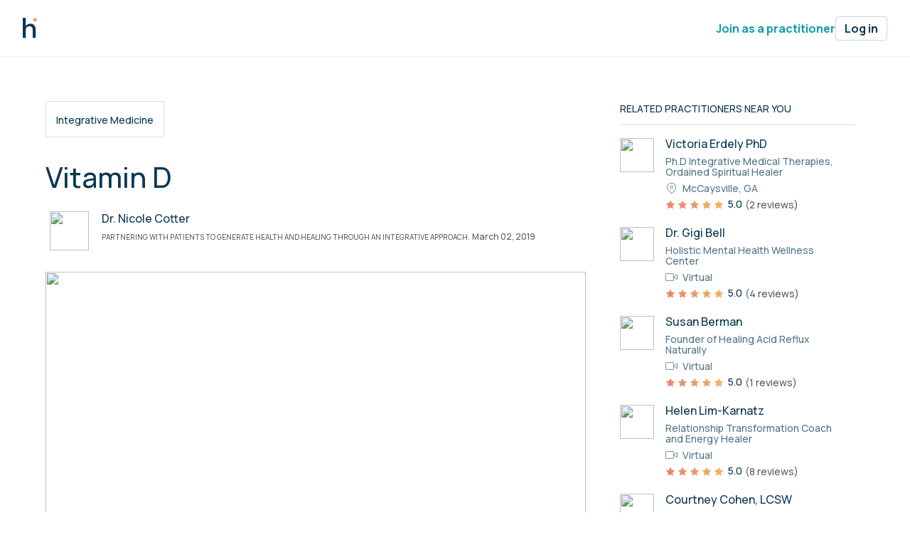

--- FILE ---
content_type: text/html; charset=utf-8
request_url: https://heal.me/articles/integrative-medicine-vitamin-d-article
body_size: 12700
content:
<!DOCTYPE html>
<html>
<script>
  window.App ||= {}
  App.environment = "production"
  App.page_name = "articles show"
  App.user_id = ""
  App.user_kind = ""
  App.amplitude_id = "1e94c2e1b5cae5fd0ad2f1c12ca70d46"
  App.stripe_key = "pk_live_51IVJWaKKB44eQvc9Oil1Aa18FtM8cVOPgsfJpn77qwoERAtKaD8cYaVGPzk3vvaoVv7uHC5C1ojRMGHk3ZGZ8GJb00n0R82g3w"
  App.square_application_id = "sq0idp-P8qe-FKPgzNtwA_OlYK0TQ"
  App.algolia_app_id = "32OFKS54G6"
  App.algolia_key = "fd1cf4b62b9bbdfee6844667cd257ab3"
  App.filestack_key = "AzWkTyie5QNavwsM7OQVHz"
  App.builder_version_cutoff_date = "2025-10-01"
  App.practice_stripe_account = ""
  App.heroku_slug_commit = "0a6ec8c37c18d6bf8f7aa65a586887ea83d11493"
</script>

<head>
<link href='https://www.googletagmanager.com' rel='preconnect'>
<link href='https://www.google-analytics.com' rel='preconnect'>
<link href='https://dev.visualwebsiteoptimizer.com' rel='preconnect'>
<!-- Google Tag Manager -->
<script>
  window.addEventListener('load', function() {
    (function(w,d,s,l,i){w[l]=w[l]||[];w[l].push({'gtm.start':
    new Date().getTime(),event:'gtm.js'});var f=d.getElementsByTagName(s)[0],
    j=d.createElement(s),dl=l!='dataLayer'?'&l='+l:'';j.async=true;j.src=
    'https://www.googletagmanager.com/gtm.js?id='+i+dl;
    f.parentNode.insertBefore(j,f);
    })(window,document,'script','dataLayer','GTM-NFZCCTX3');
  });
</script>
<!-- End Google Tag Manager -->
<script>
  if (!localStorage.getItem('originalReferrer') && !document.referrer.includes('heal.me') && !document.referrer.includes('calendly.com')) {
    localStorage.setItem('originalReferrer', document.referrer);
  }
</script>
<!-- Facebook Pixel Code -->
<script>
  window.addEventListener('load', function() {
    function readCookie(name) {
      const match = document.cookie.match(new RegExp('(^| )' + name + '=([^;]+)'));
      return match ? decodeURIComponent(match[2]) : null;
    }
  
    var facebookUserData = {};
    var fbp = readCookie('_fbp');
    var fbc = readCookie('_fbc');
    if (fbp) { facebookUserData.fbp = fbp; }
    if (fbc) { facebookUserData.fbc = fbc; }
  
    !function(f,b,e,v,n,t,s)
    {if(f.fbq)return;n=f.fbq=function(){n.callMethod?
    n.callMethod.apply(n,arguments):n.queue.push(arguments)};
    if(!f._fbq)f._fbq=n;n.push=n;n.loaded=!0;n.version='2.0';
    n.queue=[];t=b.createElement(e);t.async=!0;
    t.src=v;s=b.getElementsByTagName(e)[0];
    s.parentNode.insertBefore(t,s)}(window,document,'script',
    'https://connect.facebook.net/en_US/fbevents.js');
    fbq('init', '412274100443194', facebookUserData);
    
  });
</script>
<script>
  window.addEventListener('load', function() {
    fbq('track', 'PageView');
  });
</script>
<noscript>
<img height='1' src='https://www.facebook.com/tr?id=412274100443194&amp;ev=PageView
&amp;noscript=1' width='1'>
</noscript>
<!-- End Facebook Pixel Code -->
<!-- LinkedIn Insight tag -->
<script>
  window.addEventListener('load', function() {
    _linkedin_partner_id = "3522980";
    window._linkedin_data_partner_ids = window._linkedin_data_partner_ids || [];
    window._linkedin_data_partner_ids.push(_linkedin_partner_id);
    (function(l) { if (!l){window.lintrk = function(a,b){window.lintrk.q.push([a,b])}; window.lintrk.q=[]} var s = document.getElementsByTagName("script")[0]; var b = document.createElement("script"); b.type = "text/javascript";b.async = true; b.src = "https://snap.licdn.com/li.lms-analytics/insight.min.js"; s.parentNode.insertBefore(b, s);})(window.lintrk);
  });
</script>
<noscript>
<img alt='' height='1' src='https://px.ads.linkedin.com/collect/?pid=3522980&amp;fmt=gif' style='display:none;' width='1'>
</noscript>
<!-- End LinkedIn Insight tag -->
<!-- Start VWO Async SmartCode -->
<script id='vwoCode' type='text/javascript'>
window._vwo_code ||
(function () {
var w=window,
d=document;
var account_id=1055682,
version=2.2,
settings_tolerance=2000,
hide_element='body',
hide_element_style = 'opacity:0 !important;filter:alpha(opacity=0) !important;background:none !important';
/* DO NOT EDIT BELOW THIS LINE */
if(f=!1,v=d.querySelector('#vwoCode'),cc={},-1<d.URL.indexOf('__vwo_disable__')||w._vwo_code)return;try{var e=JSON.parse(localStorage.getItem('_vwo_'+account_id+'_config'));cc=e&&'object'==typeof e?e:{}}catch(e){}function r(t){try{return decodeURIComponent(t)}catch(e){return t}}var s=function(){var e={combination:[],combinationChoose:[],split:[],exclude:[],uuid:null,consent:null,optOut:null},t=d.cookie||'';if(!t)return e;for(var n,i,o=/(?:^|;\s*)(?:(_vis_opt_exp_(\d+)_combi=([^;]*))|(_vis_opt_exp_(\d+)_combi_choose=([^;]*))|(_vis_opt_exp_(\d+)_split=([^:;]*))|(_vis_opt_exp_(\d+)_exclude=[^;]*)|(_vis_opt_out=([^;]*))|(_vwo_global_opt_out=[^;]*)|(_vwo_uuid=([^;]*))|(_vwo_consent=([^;]*)))/g;null!==(n=o.exec(t));)try{n[1]?e.combination.push({id:n[2],value:r(n[3])}):n[4]?e.combinationChoose.push({id:n[5],value:r(n[6])}):n[7]?e.split.push({id:n[8],value:r(n[9])}):n[10]?e.exclude.push({id:n[11]}):n[12]?e.optOut=r(n[13]):n[14]?e.optOut=!0:n[15]?e.uuid=r(n[16]):n[17]&&(i=r(n[18]),e.consent=i&&3<=i.length?i.substring(0,3):null)}catch(e){}return e}();function i(){var e=function(){if(w.VWO&&Array.isArray(w.VWO))for(var e=0;e<w.VWO.length;e++){var t=w.VWO[e];if(Array.isArray(t)&&('setVisitorId'===t[0]||'setSessionId'===t[0]))return!0}return!1}(),t='a='+account_id+'&u='+encodeURIComponent(w._vis_opt_url||d.URL)+'&vn='+version+'&ph=1'+('undefined'!=typeof platform?'&p='+platform:'')+'&st='+w.performance.now();e||((n=function(){var e,t=[],n={},i=w.VWO&&w.VWO.appliedCampaigns||{};for(e in i){var o=i[e]&&i[e].v;o&&(t.push(e+'-'+o+'-1'),n[e]=!0)}if(s&&s.combination)for(var r=0;r<s.combination.length;r++){var a=s.combination[r];n[a.id]||t.push(a.id+'-'+a.value)}return t.join('|')}())&&(t+='&c='+n),(n=function(){var e=[],t={};if(s&&s.combinationChoose)for(var n=0;n<s.combinationChoose.length;n++){var i=s.combinationChoose[n];e.push(i.id+'-'+i.value),t[i.id]=!0}if(s&&s.split)for(var o=0;o<s.split.length;o++)t[(i=s.split[o]).id]||e.push(i.id+'-'+i.value);return e.join('|')}())&&(t+='&cc='+n),(n=function(){var e={},t=[];if(w.VWO&&Array.isArray(w.VWO))for(var n=0;n<w.VWO.length;n++){var i=w.VWO[n];if(Array.isArray(i)&&'setVariation'===i[0]&&i[1]&&Array.isArray(i[1]))for(var o=0;o<i[1].length;o++){var r,a=i[1][o];a&&'object'==typeof a&&(r=a.e,a=a.v,r&&a&&(e[r]=a))}}for(r in e)t.push(r+'-'+e[r]);return t.join('|')}())&&(t+='&sv='+n)),s&&s.optOut&&(t+='&o='+s.optOut);var n=function(){var e=[],t={};if(s&&s.exclude)for(var n=0;n<s.exclude.length;n++){var i=s.exclude[n];t[i.id]||(e.push(i.id),t[i.id]=!0)}return e.join('|')}();return n&&(t+='&e='+n),s&&s.uuid&&(t+='&id='+s.uuid),s&&s.consent&&(t+='&consent='+s.consent),w.name&&-1<w.name.indexOf('_vis_preview')&&(t+='&pM=true'),w.VWO&&w.VWO.ed&&(t+='&ed='+w.VWO.ed),t}code={nonce:v&&v.nonce,library_tolerance:function(){return'undefined'!=typeof library_tolerance?library_tolerance:void 0},settings_tolerance:function(){return cc.sT||settings_tolerance},hide_element_style:function(){return'{'+(cc.hES||hide_element_style)+'}'},hide_element:function(){return performance.getEntriesByName('first-contentful-paint')[0]?'':'string'==typeof cc.hE?cc.hE:hide_element},getVersion:function(){return version},finish:function(e){var t;f||(f=!0,(t=d.getElementById('_vis_opt_path_hides'))&&t.parentNode.removeChild(t),e&&((new Image).src='https://dev.visualwebsiteoptimizer.com/ee.gif?a='+account_id+e))},finished:function(){return f},addScript:function(e){var t=d.createElement('script');t.type='text/javascript',e.src?t.src=e.src:t.text=e.text,v&&t.setAttribute('nonce',v.nonce),d.getElementsByTagName('head')[0].appendChild(t)},load:function(e,t){t=t||{};var n=new XMLHttpRequest;n.open('GET',e,!0),n.withCredentials=!t.dSC,n.responseType=t.responseType||'text',n.onload=function(){if(t.onloadCb)return t.onloadCb(n,e);200===n.status?_vwo_code.addScript({text:n.responseText}):_vwo_code.finish('&e=loading_failure:'+e)},n.onerror=function(){if(t.onerrorCb)return t.onerrorCb(e);_vwo_code.finish('&e=loading_failure:'+e)},n.send()},init:function(){var e,t=this.settings_tolerance();w._vwo_settings_timer=setTimeout(function(){_vwo_code.finish()},t),'body'!==this.hide_element()?(n=d.createElement('style'),e=(t=this.hide_element())?t+this.hide_element_style():'',t=d.getElementsByTagName('head')[0],n.setAttribute('id','_vis_opt_path_hides'),v&&n.setAttribute('nonce',v.nonce),n.setAttribute('type','text/css'),n.styleSheet?n.styleSheet.cssText=e:n.appendChild(d.createTextNode(e)),t.appendChild(n)):(n=d.getElementsByTagName('head')[0],(e=d.createElement('div')).style.cssText='z-index: 2147483647 !important;position: fixed !important;left: 0 !important;top: 0 !important;width: 100% !important;height: 100% !important;background: white !important;',e.setAttribute('id','_vis_opt_path_hides'),e.classList.add('_vis_hide_layer'),n.parentNode.insertBefore(e,n.nextSibling));var n='https://dev.visualwebsiteoptimizer.com/j.php?'+i();-1!==w.location.search.indexOf('_vwo_xhr')?this.addScript({src:n}):this.load(n+'&x=true',{l:1})}};w._vwo_code=code;code.init();})();
</script>
<!-- End VWO Async SmartCode -->


<meta content='HBwnwRQQ83ybbZigUqgIpXhhnnd_lWkLTFB5gDYgabs' name='google-site-verification'>
<meta content='text/html; charset=UTF-8' http-equiv='Content-Type'>
<meta content='width=device-width, initial-scale=1' name='viewport'>
<title>Vitamin D</title>
<meta name="description" content="Learn how holistic practices can transform your life. Start with this article on Vitamin D">
<meta name="keywords" content="holistic health network, holistic health, health, wellness, optimal wellness, health optimization, optimal health, daocloud, reiki, yoga, acupuncture, acupuncturist, massage, massage therapist, therapist, chiropractor, chiropractic, naturopath, naturopathy, nd, functional md, personal trainer, personal training, fitness professional, fitness, natural medicine, meditation, mindfulness, self-care, self care, healing, food as medicine, behavioral medicine, e-health, e health, ehealth, health network, yoga instructor, yogi, physical therapist, physical therapy, craniosacral therapy, midwife, natural birth, doula, pilates, electronic health">
<link rel="canonical" href="https://heal.me/articles/integrative-medicine-vitamin-d-article">
<meta property="og:site_name" content="Heal.me - Book wellness today">
<meta property="og:type" content="article">
<meta property="og:title" content="Vitamin D">
<meta property="og:description" content="Learn how holistic practices can transform your life. Start with this article on Vitamin D">
<meta property="og:image" content="https://cdn.filestackcontent.com/tcHbvz98QFqZLrtIud15">
<meta property="og:image:width" content="750">
<meta property="og:image:height" content="500">
<meta property="og:url" content="https://heal.me/articles/integrative-medicine-vitamin-d-article">
<meta name="csrf-param" content="authenticity_token" />
<meta name="csrf-token" content="28wngnKgjkdk8hSH9iinBEDKz69QLDedDkcBagHKdnndleokvU0BacKDHmk1LVgZlVTGSdyyyoB0zfLP5B7qBA==" />


<link rel="stylesheet" media="all" href="/packs/css/793-1fc9babb.css" data-turbolinks-track="reload" />
<link rel="stylesheet" media="all" href="/packs/css/799-72ad99c7.css" data-turbolinks-track="reload" />
<link rel="stylesheet" media="all" href="/packs/css/422-7e4bbf8d.css" data-turbolinks-track="reload" />
<link rel="stylesheet" media="all" href="/packs/css/application-a3700061.css" data-turbolinks-track="reload" />
<script src="/packs/js/runtime-e1d985d1b3cc58849ef7.js" data-turbolinks-track="reload" defer="defer"></script>
<script src="/packs/js/259-a9202b703aa34963318d.js" data-turbolinks-track="reload" defer="defer"></script>
<script src="/packs/js/890-4e0be4e4c607d2c9cb1e.js" data-turbolinks-track="reload" defer="defer"></script>
<script src="/packs/js/535-775d6d235d625f1a9daa.js" data-turbolinks-track="reload" defer="defer"></script>
<script src="/packs/js/613-0d76901b36ce9329e050.js" data-turbolinks-track="reload" defer="defer"></script>
<script src="/packs/js/341-984322689fec88a6da10.js" data-turbolinks-track="reload" defer="defer"></script>
<script src="/packs/js/783-722d49720d1417027069.js" data-turbolinks-track="reload" defer="defer"></script>
<script src="/packs/js/580-a1323eb26c4e349049b3.js" data-turbolinks-track="reload" defer="defer"></script>
<script src="/packs/js/332-985a3ee4368758f8686c.js" data-turbolinks-track="reload" defer="defer"></script>
<script src="/packs/js/436-24807296910b83959340.js" data-turbolinks-track="reload" defer="defer"></script>
<script src="/packs/js/107-814c4ceab6e375ac5302.js" data-turbolinks-track="reload" defer="defer"></script>
<script src="/packs/js/254-c12a63521f1fee402111.js" data-turbolinks-track="reload" defer="defer"></script>
<script src="/packs/js/793-87a4d73b519141b858e1.js" data-turbolinks-track="reload" defer="defer"></script>
<script src="/packs/js/799-4adb59355099b0d5f4da.js" data-turbolinks-track="reload" defer="defer"></script>
<script src="/packs/js/562-9d29b9ebada9b54433ef.js" data-turbolinks-track="reload" defer="defer"></script>
<script src="/packs/js/430-b19c487f2902b53bb35e.js" data-turbolinks-track="reload" defer="defer"></script>
<script src="/packs/js/586-882bbf042c9bfaa7ace1.js" data-turbolinks-track="reload" defer="defer"></script>
<script src="/packs/js/422-778365c1f0e81b54acd9.js" data-turbolinks-track="reload" defer="defer"></script>
<script src="/packs/js/485-3a3ff3f337fdceb73f11.js" data-turbolinks-track="reload" defer="defer"></script>
<script src="/packs/js/930-8b1b0625ec9e063eccc5.js" data-turbolinks-track="reload" defer="defer"></script>
<script src="/packs/js/139-557c5e472f91446d4292.js" data-turbolinks-track="reload" defer="defer"></script>
<script src="/packs/js/444-974dafe9d549690c8776.js" data-turbolinks-track="reload" defer="defer"></script>
<script src="/packs/js/294-ddd887d5a148137352a1.js" data-turbolinks-track="reload" defer="defer"></script>
<script src="/packs/js/639-633c4feafc5976ca8b5b.js" data-turbolinks-track="reload" defer="defer"></script>
<script src="/packs/js/293-33d98861b634349f0115.js" data-turbolinks-track="reload" defer="defer"></script>
<script src="/packs/js/application-27fe7917b4aca1bfddd7.js" data-turbolinks-track="reload" defer="defer"></script>
<link as='style' href='https://fonts.googleapis.com/css2?family=DM+Sans:wght@400;500;600;700;800;900&amp;family=Manrope:wght@500;600;700;800&amp;display=block' rel='preload' type='text/css'>
<link as='font' crossorigin='true' href='https://fonts.gstatic.com/s/manrope/v15/xn7gYHE41ni1AdIRggexSvfedN4.woff2' rel='preload' type='font/woff2'>

</head>
<body class='has-navbar-fixed-top  articles show'>
<!-- Google Tag Manager (noscript) -->
<noscript>
<iframe height='0' src='https://www.googletagmanager.com/ns.html?id=GTM-NFZCCTX3&amp;gtm_auth=2PbqsKexGEdlrnPymrdd8Q&amp;gtm_preview=env-1&amp;gtm_cookies_win=x' style='display:none;visibility:hidden' width='0'></iframe>
</noscript>
<!-- End Google Tag Manager (noscript) -->


<nav aria-label='main navigation' class='navbar w-full px-8 py-2 fixed top-0 bg-white z-[9997] sm:px-6' role='navigation'>
<div class='flex justify-between items-center w-full mx-auto max-w-[1336px]'>
<div class='flex items-center'>
<a href="/"><svg xmlns="http://www.w3.org/2000/svg" width="20" height="29" viewBox="0 0 20 29" fill="none">
<path d="M0 28.125V0H4.14062V11.875C4.79167 10.7552 5.6901 9.88281 6.83594 9.25781C8.00781 8.60677 9.29687 8.28125 10.7031 8.28125C13.0208 8.28125 14.8437 9.01042 16.1719 10.4687C17.5 11.9271 18.1641 14.1016 18.1641 16.9922V28.125H14.0625V17.4219C14.0625 13.6719 12.5651 11.7969 9.57031 11.7969C8.00781 11.7969 6.70573 12.3437 5.66406 13.4375C4.64844 14.5312 4.14062 16.0937 4.14062 18.125V28.125H0Z" fill="#0B3954"></path>
<path d="M17.3437 5.19531C16.5625 5.19531 15.9115 4.94791 15.3906 4.45312C14.8958 3.93229 14.6484 3.32031 14.6484 2.61719C14.6484 1.88802 14.8958 1.27604 15.3906 0.781249C15.9115 0.260416 16.5625 0 17.3437 0C18.125 0 18.763 0.260416 19.2578 0.781249C19.7526 1.27604 20 1.88802 20 2.61719C20 3.32031 19.7526 3.93229 19.2578 4.45312C18.763 4.94791 18.125 5.19531 17.3437 5.19531Z" fill="url(#paint0_linear_14594_115519)"></path>
<defs>
<linearGradient id="paint0_linear_14594_115519" x1="19.0352" y1="0.462083" x2="15.9677" y2="4.82584" gradientUnits="userSpaceOnUse">
<stop stop-color="#F4B965"></stop>
<stop offset="1" stop-color="#F58C72"></stop>
</linearGradient>
</defs>
</svg>
</a>
</div>
<div class='flex items-center gap-8'>
<a class='text-teal font-bold hover:underline' href='/pro'>
Join as a practitioner
</a>
<a class='font-bold min_sm:border min_sm:border-gray min_sm:px-3 min_sm:py-1 min_sm:rounded focus:outline-none focus:ring-2 focus:ring-blue active:bg-gray-light' href='/login'>
Log in
</a>
</div>
</div>
</nav>

<div class='py-2'></div>
<section class='section'>
<div class='underlayer'></div>
<div class='container'>
<div class='columns'>
<div class='column is-two-thirds'>
<div class='itembox inline'>Integrative Medicine</div>
<div class='py-2'></div>
<h1>Vitamin D</h1>
<div class='py-2'></div>
<div class='columns'>
<div class='column'>
<article class='media author'>
<figure class='media-left'>
<div class='image'><picture><source type="image/webp" srcset="https://cdn.filestackcontent.com/vboZou3ITruJGocQFGXa" /><source type="image/jpeg" srcset="https://cdn.filestackcontent.com/p8xz1XESTaGCD3dKHKfV" /><img src="https://cdn.filestackcontent.com/p8xz1XESTaGCD3dKHKfV" loading="lazy"></picture></div>
</figure>
<div class='media-content'>
<div class='content'>
<div class='author-name'>Dr. Nicole Cotter</div>
<div class='description'>partnering with patients to generate health and healing through an integrative approach.</div>
<div class='date'><time datetime="2019-03-02T23:10:34Z" data-local="time" data-format="%B %d, %Y">March 02, 2019</time></div>
</div>
</div>
</article>
</div>
<div class='column is-half-mobile is-narrow-desktop'>
<div class='social-media'>
<div class='columns is-mobile pt-4'>
</div>
</div>
</div>
</div>
<div class='columns is-variable'>
<div class='column'>
<div class='article-cover mb-5'><picture><source type="image/webp" srcset="https://cdn.filestackcontent.com/hVXWbD8RO6LY2huPaxJ5" /><source type="image/jpeg" srcset="https://cdn.filestackcontent.com/tcHbvz98QFqZLrtIud15" /><img src="https://cdn.filestackcontent.com/tcHbvz98QFqZLrtIud15" lazy="false" loading="lazy"></picture></div>
<div class='heya'></div>
<div class='article-body'><p>With the arrival of Fall, there are going to be changes in our daily routine. School is back in session and we may find ourselves spending more time inside working and catching up on what didn’t get done during the energetic summer season. Winter will be a few months away, the days will get shorter, and we will naturally be indoors more to avoid the cold that will (eventually) come. More time inside means less time in the sun. Less time in the sun can mean a shift in our vitamin D status…and vitamin D status has implications for our health.</p>
<p><br>&nbsp;<br>Vitamin D is a fat-soluble vitamin that is important for a number of cellular processes in our bodies.&nbsp;It plays a significant role in calcium balance and bone metabolism. We need vitamin D in order to absorb other nutrients from our gut. Vitamin D helps muscles work, the immune system function, cells differentiate, and it is involved in the balance of hormones such as insulin.&nbsp;Very few foods naturally contain vitamin D. We can get some from fatty fish, for example, or foods specifically fortified with the vitamin. Most vitamin D is obtained from synthesis in the skin. When our skin is exposed to UVB from the sun, precursors of vitamin D are formed that enter a cascade of enzymatic reactions in the liver and kidney to become the active form of the vitamin used by the body.</p>
<p><br>&nbsp;<br>Because of food fortification, profound vitamin D deficiency is rare in developed countries. Subclinical vitamin D deficiency, however, is very common.&nbsp;Research has shown that fifty percent of the adult population in America is deficient in vitamin D. Some experts have even estimated that up to ninety percent of adults may have some degree of deficiency.</p>
<p><br>&nbsp;<br>People can become deficient in vitamin D for a number of reasons. Because our primary source of vitamin D comes from sun exposure, levels tend to decline in the winter months when we cover ourselves up and spend more time indoors. People with darker skin are at greater risk of vitamin D deficiency because the pigment in their skin does not absorb as many UV rays. Those who have difficulty absorbing fat (for example, in Celiac Disease, Crohn’s Disease, or pancreatic insufficiency) are more likely to have low levels of vitamin D. Being of older age, obesity, taking certain medications, or being hospitalized are all risk factors for vitamin D deficiency.</p>
<p><br>&nbsp;<br>Some well-known complications of vitamin D deficiency are osteoporosis and fractures. Associations have also been made between vitamin D deficiency and cancer, infections, autoimmunity, and cardiovascular disease.&nbsp;Those with lower vitamin D levels may have muscle weakness and be more likely to fall. People who are deficient in vitamin D may complain of fatigue or musculoskeletal pain. Those with low vitamin D levels score lower on mini-mental status exams, a test used for evaluation of dementia. Vitamin D status of the mother appears to affect pregnancy outcomes. It has even been hypothesized that the drop in vitamin D that occurs in the winter months may be somewhat responsible for the increase in infections, like the cold and flu, during that time of year.</p>
<p><br>&nbsp;<br>Vitamin D status can be easily determined by a blood test called 25-hydroxy Vitamin D. The optimal vitamin D level, however, is not known. Deficiency is typically defined as a serum level of less than 20 ng/mL and excess as greater than 100 ng/mL. A reasonable target serum level in most healthy adults is 50 ng/mL. The Recommended Daily Allowance (RDA) of vitamin D for adults is 600-800 IU.&nbsp;Fifteen minutes of daily sun exposure may be adequate for maintaining a normal vitamin D level. If your vitamin D is not optimal, supplementation is easily available over-the-counter. Testing for vitamin D is widely available and usually affordable, but if you are without insurance, have a high deductible, or find that your insurance policy does not cover this test, many accessible commercial laboratories have reasonable cash pricing (approximately $20).</p>
<p><br>&nbsp;<br>As always, the answer to optimal health does not lie in one vitamin, mineral, food, or practice. Vitamin D is, however, important for the balance of health. Ask your doctor about testing vitamin D as part of your health maintenance evaluation and have the discussion about the optimal level for you and how you can reach it.</p></div>
<div class='author-details'>
<hr class='mt-6 mb-6'>
<h2>About the Author</h2>
<div class='practice-mini is-mobile'>
<div class='image'><picture><source type="image/webp" srcset="https://cdn.filestackcontent.com/PH7rmg13TRWIqwiMm9Sf" /><source type="image/jpeg" srcset="https://cdn.filestackcontent.com/rHdK74H9TXuJukGNlRl4" /><img src="https://cdn.filestackcontent.com/rHdK74H9TXuJukGNlRl4" loading="lazy"></picture></div>
<div class='body'>
<div class='name'>Dr. Nicole Cotter</div>
<div class='rating is-hidden-mobile'>
<span class='stars'>
<i class='icon-rating-filled'></i>
<i class='icon-rating-filled'></i>
<i class='icon-rating-filled'></i>
<i class='icon-rating-filled'></i>
<i class='icon-rating-filled'></i>
</span>
<span class='average'>5.0</span>
<span class='count'>(1 reviews)</span>
</div>
<div class='rating is-hidden-desktop'>
<span class='average'>
<i class='icon-rating-filled'></i>
</span>
<span class='count'>5.0   (  1 )</span>
</div>
<div class='title'>partnering with patients to generate health and healing through an integrative approach.</div>
<div class='location'>
<span>, </span>
</div>
<div class='description'>
partnering with patients to generate health and healing through an integrative approach.
</div>
</div>
</div>

</div>
</div>
</div>
</div>
<div class='sidebar'>
<div class='column'>
<div class='column pl-6 pt-0'>
<div class='related-items'>
<div class='heading'>Related Practitioners Near You</div>
<div class='listing'><article class='media practice-sidebar'>
<figure class='media-left py-2'>
<div class='image'><picture><source type="image/webp" srcset="https://cdn.filestackcontent.com/1qqi4BpQPCHyspU8aQgA" /><source type="image/jpeg" srcset="https://cdn.filestackcontent.com/HXJxdIq0TnKE0vA1Bpgz" /><img src="https://cdn.filestackcontent.com/HXJxdIq0TnKE0vA1Bpgz" loading="lazy"></picture></div>
</figure>
<div class='media-content'>
<div class='content'>
<div class='name'><a href="/victoria-erdely-ordained-spiritual-healer-metaphysician-practitioner-rohun-therapist">Victoria Erdely PhD</a></div>
</div>
<div class='content'>
<div class='title'>Ph.D Integrative Medical Therapies, Ordained Spiritual Healer </div>
</div>
<div class='content'>
<div class='location'>McCaysville, GA</div>
</div>
<div class='content'>
<div class='rating'>
<span class='average'>
<i class='icon-rating-filled'></i>
<i class='icon-rating-filled'></i>
<i class='icon-rating-filled'></i>
<i class='icon-rating-filled'></i>
<i class='icon-rating-filled'></i>
</span>
<span class='count'>5.0</span>
<span class='total'>(2 reviews)</span>
</div>
</div>
</div>
</article>
</div>
<div class='listing'><article class='media practice-sidebar'>
<figure class='media-left py-2'>
<div class='image'><picture><source type="image/webp" srcset="https://cdn.filestackcontent.com/938FTZpUQLKr3vMMv0Gl" /><source type="image/jpeg" srcset="https://cdn.filestackcontent.com/OJIXPWoQiaqg5f89q2CA" /><img src="https://cdn.filestackcontent.com/OJIXPWoQiaqg5f89q2CA" loading="lazy"></picture></div>
</figure>
<div class='media-content'>
<div class='content'>
<div class='name'><a href="/glynita-bell-holistic-mental-health-wellness-center">Dr. Gigi Bell</a></div>
</div>
<div class='content'>
<div class='title'>Holistic Mental Health Wellness Center </div>
</div>
<div class='content'>
<div class='virtual'>Virtual</div>
</div>
<div class='content'>
<div class='rating'>
<span class='average'>
<i class='icon-rating-filled'></i>
<i class='icon-rating-filled'></i>
<i class='icon-rating-filled'></i>
<i class='icon-rating-filled'></i>
<i class='icon-rating-filled'></i>
</span>
<span class='count'>5.0</span>
<span class='total'>(4 reviews)</span>
</div>
</div>
</div>
</article>
<article class='media practice-sidebar'>
<figure class='media-left py-2'>
<div class='image'><picture><source type="image/webp" srcset="https://cdn.filestackcontent.com/TAOnlmwsRoucOT73ZQf6" /><source type="image/jpeg" srcset="https://cdn.filestackcontent.com/UewiE8jQYaR64lEfgqCK" /><img src="https://cdn.filestackcontent.com/UewiE8jQYaR64lEfgqCK" loading="lazy"></picture></div>
</figure>
<div class='media-content'>
<div class='content'>
<div class='name'><a href="/susan-berman1-founder-of-healing-acid-reflux-naturally">Susan Berman</a></div>
</div>
<div class='content'>
<div class='title'>Founder of Healing Acid Reflux Naturally</div>
</div>
<div class='content'>
<div class='virtual'>Virtual</div>
</div>
<div class='content'>
<div class='rating'>
<span class='average'>
<i class='icon-rating-filled'></i>
<i class='icon-rating-filled'></i>
<i class='icon-rating-filled'></i>
<i class='icon-rating-filled'></i>
<i class='icon-rating-filled'></i>
</span>
<span class='count'>5.0</span>
<span class='total'>(1 reviews)</span>
</div>
</div>
</div>
</article>
<article class='media practice-sidebar'>
<figure class='media-left py-2'>
<div class='image'><picture><source type="image/webp" srcset="https://cdn.filestackcontent.com/nm798M3dTw2V9RkJgzYe" /><source type="image/jpeg" srcset="https://cdn.filestackcontent.com/r8PhxI5eQsWubXer82dA" /><img src="https://cdn.filestackcontent.com/r8PhxI5eQsWubXer82dA" loading="lazy"></picture></div>
</figure>
<div class='media-content'>
<div class='content'>
<div class='name'><a href="/helenlim-life-coach">Helen Lim-Karnatz</a></div>
</div>
<div class='content'>
<div class='title'>Relationship Transformation Coach and Energy Healer</div>
</div>
<div class='content'>
<div class='virtual'>Virtual</div>
</div>
<div class='content'>
<div class='rating'>
<span class='average'>
<i class='icon-rating-filled'></i>
<i class='icon-rating-filled'></i>
<i class='icon-rating-filled'></i>
<i class='icon-rating-filled'></i>
<i class='icon-rating-filled'></i>
</span>
<span class='count'>5.0</span>
<span class='total'>(8 reviews)</span>
</div>
</div>
</div>
</article>
<article class='media practice-sidebar'>
<figure class='media-left py-2'>
<div class='image'><picture><source type="image/webp" srcset="https://cdn.filestackcontent.com/4udhJdl2SqGs1tkQvWXk" /><source type="image/jpeg" srcset="https://cdn.filestackcontent.com/PzI6lzMRaKCgscqBLacA" /><img src="https://cdn.filestackcontent.com/PzI6lzMRaKCgscqBLacA" loading="lazy"></picture></div>
</figure>
<div class='media-content'>
<div class='content'>
<div class='name'><a href="/courtney-cohen-life-strategies-coach-duke-certified-health-coach-intuitive-eating-counselor">Courtney Cohen, LCSW</a></div>
</div>
<div class='content'>
<div class='title'>Life Strategies Coach, Duke Certified Health Coach, Intuitive Eating Counselor</div>
</div>
<div class='content'>
<div class='virtual'>Virtual</div>
</div>
<div class='content'>
<div class='rating'>
<span class='average'>
<i class='icon-rating-filled'></i>
<i class='icon-rating-filled'></i>
<i class='icon-rating-filled'></i>
<i class='icon-rating-filled'></i>
<i class='icon-rating-filled'></i>
</span>
<span class='count'>5.0</span>
<span class='total'>(5 reviews)</span>
</div>
</div>
</div>
</article>
<article class='media practice-sidebar'>
<figure class='media-left py-2'>
<div class='image'><picture><source type="image/webp" srcset="https://cdn.filestackcontent.com/BVamT57RSRihojxpncv6" /><source type="image/jpeg" srcset="https://cdn.filestackcontent.com/XvT2GtH1QKqQPaZJsizf" /><img src="https://cdn.filestackcontent.com/XvT2GtH1QKqQPaZJsizf" loading="lazy"></picture></div>
</figure>
<div class='media-content'>
<div class='content'>
<div class='name'><a href="/michele-burklund-functional-medicine-doctor-licensed-naturopathic-physician-healer-teacher">Dr. Michele Burklund</a></div>
</div>
<div class='content'>
<div class='title'>Functional Medicine Doctor, Licensed Naturopathic Physician, Healer, &amp; Teacher</div>
</div>
<div class='content'>
<div class='virtual'>Virtual</div>
</div>
<div class='content'>
<div class='rating'>
<span class='average'>
<i class='icon-rating-filled'></i>
<i class='icon-rating-filled'></i>
<i class='icon-rating-filled'></i>
<i class='icon-rating-filled'></i>
<i class='icon-rating-filled'></i>
</span>
<span class='count'>5.0</span>
<span class='total'>(11 reviews)</span>
</div>
</div>
</div>
</article>
</div>
</div>
<hr class='py-0 my-2 mr-4 mt-5'>
</div>
<div class='column pl-6'>
<div class='related-items articles'>
<div class='heading'>Related Posts</div>
<div class='listing'><article class='media'>
<figure class='media-left-large py-2'>
<div class='image-large'><picture><source type="image/webp" srcset="https://cdn.filestackcontent.com/bev7ZodTj6bvRCvVBMtD" /><source type="image/jpeg" srcset="https://cdn.filestackcontent.com/fhiBhxqT0KVR9omxUZKg" /><img src="https://cdn.filestackcontent.com/fhiBhxqT0KVR9omxUZKg" loading="lazy"></picture></div>
</figure>
<div class='media-content'>
<div class='content'>
<div class='item-title pl-4'><a href="/articles/functional-medicine">Functional Medicine - Benefits, Health, Treatment</a></div>
<div class='description pl-4'>by Heal.me Team </div>
</div>
</div>
</article>
<article class='media'>
<figure class='media-left-large py-2'>
<div class='image-large'><picture><source type="image/webp" srcset="https://cdn.filestackcontent.com/fZze0nEOQtSuZvlVegYE" /><source type="image/jpeg" srcset="https://cdn.filestackcontent.com/D585KIYmTWcCoCP7bAwg" /><img src="https://cdn.filestackcontent.com/D585KIYmTWcCoCP7bAwg" loading="lazy"></picture></div>
</figure>
<div class='media-content'>
<div class='content'>
<div class='item-title pl-4'><a href="/articles/healing-pcos-naturally-my-shift-from-conventional-medicine-to-holistic-wellness"> Healing PCOS Naturally: My Shift from Conventional Medicine to Holistic Wellness</a></div>
<div class='description pl-4'>by Aditi Manocha </div>
</div>
</div>
</article>
<article class='media'>
<figure class='media-left-large py-2'>
<div class='image-large'><picture><source type="image/webp" srcset="https://cdn.filestackcontent.com/wgxtYtnJRHSR8axinMFB" /><source type="image/jpeg" srcset="https://cdn.filestackcontent.com/2xcIOaPeTVyeoRObRe0n" /><img src="https://cdn.filestackcontent.com/2xcIOaPeTVyeoRObRe0n" loading="lazy"></picture></div>
</figure>
<div class='media-content'>
<div class='content'>
<div class='item-title pl-4'><a href="/articles/overcoming-headaches-restoring-gut-health-the-holistic-way">Overcoming Headaches &amp; Restoring Gut Health - The Holistic Way</a></div>
<div class='description pl-4'>by Lalini Mangar </div>
</div>
</div>
</article>
<article class='media'>
<figure class='media-left-large py-2'>
<div class='image-large'><picture><source type="image/webp" srcset="https://cdn.filestackcontent.com/IT49HdaZSBWTJz4OfRkU" /><source type="image/jpeg" srcset="https://cdn.filestackcontent.com/zJRlDOmTPCWymyCooS5Y" /><img src="https://cdn.filestackcontent.com/zJRlDOmTPCWymyCooS5Y" loading="lazy"></picture></div>
</figure>
<div class='media-content'>
<div class='content'>
<div class='item-title pl-4'><a href="/articles/how-does-acupuncture-work-the-benefits-behind-the-needles">How Does Acupuncture Work? The Benefits Behind the Needles</a></div>
<div class='description pl-4'>by marc gian </div>
</div>
</div>
</article>
<article class='media'>
<figure class='media-left-large py-2'>
<div class='image-large'><picture><source type="image/webp" srcset="https://cdn.filestackcontent.com/6Lc3JOu3Tk6ujjYw4mO0" /><source type="image/jpeg" srcset="https://cdn.filestackcontent.com/5FsWN0knT32vqEwoD2E9" /><img src="https://cdn.filestackcontent.com/5FsWN0knT32vqEwoD2E9" loading="lazy"></picture></div>
</figure>
<div class='media-content'>
<div class='content'>
<div class='item-title pl-4'><a href="/articles/who-leads-the-healing-in-integrative-medicine-practitioner-or-you">Who Leads the Healing in Integrative Medicine: Practitioner or You?</a></div>
<div class='description pl-4'>by Kelley Shields </div>
</div>
</div>
</article>
</div>
</div>
</div>
</div>
</div>
</div>
<hr class='mt-6 mb-6'>
<h2 class='pb-2'>Practitioners in other cities</h2>
<div class='locality-section'>
<div class='container'>
<div class='columns sections is-active' data-content='1'>
<div class='column is-one-quarter-desktop is-full-mobile'>
<ul class='accordion'>
<li>
<a class='toggle' href='javascript:void(0);'>Chicago, IL</a>
<ul class='inner'>
<li>
<a href="/reiki-practitioners/chicago-il">Chicago Reiki Practitioners</a>
</li>
<li class='last'>
<a rel="nofollow" href="/practitioner-search?aroundLatLng%5Blat%5D=41.8781&amp;aroundLatLng%5Blng%5D=-87.6298&amp;searched_location=Chicago">See all Chicago Practitioners</a>
</li>
</ul>
</li>
<li>
<a class='toggle' href='javascript:void(0);'>Colorado Springs, CO</a>
<ul class='inner'>
<li>
<a href="/reiki-practitioners/colorado-springs-co">Colorado Springs Reiki Practitioners</a>
</li>
<li class='last'>
<a rel="nofollow" href="/practitioner-search?aroundLatLng%5Blat%5D=38.8339&amp;aroundLatLng%5Blng%5D=-104.8214&amp;searched_location=Colorado+Springs">See all Colorado Springs Practitioners</a>
</li>
</ul>
</li>
<li>
<a class='toggle' href='javascript:void(0);'>Fort Collins, CO</a>
<ul class='inner'>
<li>
<a href="/reiki-practitioners/fort-collins-co">Fort Collins Reiki Practitioners</a>
</li>
<li class='last'>
<a rel="nofollow" href="/practitioner-search?aroundLatLng%5Blat%5D=40.5853&amp;aroundLatLng%5Blng%5D=-105.0844&amp;searched_location=Fort+Collins">See all Fort Collins Practitioners</a>
</li>
</ul>
</li>
<li>
<a class='toggle' href='javascript:void(0);'>Houston, TX</a>
<ul class='inner'>
<li>
<a href="/craniosacral-therapists/houston-tx">Houston Craniosacral Therapists</a>
</li>
<li class='last'>
<a rel="nofollow" href="/practitioner-search?aroundLatLng%5Blat%5D=29.7604&amp;aroundLatLng%5Blng%5D=-95.3698&amp;searched_location=Houston">See all Houston Practitioners</a>
</li>
</ul>
</li>
</ul>
<a class='show-more is-hidden-desktop is-hidden-tablet'>Show more</a>
</div>
<div class='column is-one-quarter-desktop is-full-mobile is-hidden-mobile'>
<ul class='accordion'>
<li>
<a class='toggle' href='javascript:void(0);'>Los Angeles, CA</a>
<ul class='inner'>
<li>
<a href="/hypnotherapists/los-angeles-ca">Los Angeles Hypnotherapists</a>
</li>
<li>
<a href="/reiki-practitioners/los-angeles-ca">Los Angeles Reiki Practitioners</a>
</li>
<li class='last'>
<a rel="nofollow" href="/practitioner-search?aroundLatLng%5Blat%5D=34.0522&amp;aroundLatLng%5Blng%5D=-118.2437&amp;searched_location=Los+Angeles">See all Los Angeles Practitioners</a>
</li>
</ul>
</li>
<li>
<a class='toggle' href='javascript:void(0);'>Minneapolis, MN</a>
<ul class='inner'>
<li>
<a href="/reiki-practitioners/minneapolis-mn">Minneapolis Reiki Practitioners</a>
</li>
<li>
<a href="/craniosacral-therapists/minneapolis-mn">Minneapolis Craniosacral Therapists</a>
</li>
<li class='last'>
<a rel="nofollow" href="/practitioner-search?aroundLatLng%5Blat%5D=44.9778&amp;aroundLatLng%5Blng%5D=-93.265&amp;searched_location=Minneapolis">See all Minneapolis Practitioners</a>
</li>
</ul>
</li>
<li>
<a class='toggle' href='javascript:void(0);'>New York, NY</a>
<ul class='inner'>
<li>
<a href="/hypnotherapists/new-york-ny">New York Hypnotherapists</a>
</li>
<li>
<a href="/reiki-practitioners/new-york-ny">New York Reiki Practitioners</a>
</li>
<li class='last'>
<a rel="nofollow" href="/practitioner-search?aroundLatLng%5Blat%5D=40.7128&amp;aroundLatLng%5Blng%5D=-74.006&amp;searched_location=New+York">See all New York Practitioners</a>
</li>
</ul>
</li>
<li>
<a class='toggle' href='javascript:void(0);'>Phoenix, AZ</a>
<ul class='inner'>
<li>
<a href="/reiki-practitioners/phoenix-az">Phoenix Reiki Practitioners</a>
</li>
<li class='last'>
<a rel="nofollow" href="/practitioner-search?aroundLatLng%5Blat%5D=33.4484&amp;aroundLatLng%5Blng%5D=-112.074&amp;searched_location=Phoenix">See all Phoenix Practitioners</a>
</li>
</ul>
</li>
</ul>
</div>
<div class='column is-one-quarter-desktop is-full-mobile is-hidden-mobile'>
<ul class='accordion'>
<li>
<a class='toggle' href='javascript:void(0);'>Portland, OR</a>
<ul class='inner'>
<li>
<a href="/hypnotherapists/portland-or">Portland Hypnotherapists</a>
</li>
<li>
<a href="/reiki-practitioners/portland-or">Portland Reiki Practitioners</a>
</li>
<li class='last'>
<a rel="nofollow" href="/practitioner-search?aroundLatLng%5Blat%5D=45.5152&amp;aroundLatLng%5Blng%5D=-122.6784&amp;searched_location=Portland">See all Portland Practitioners</a>
</li>
</ul>
</li>
<li>
<a class='toggle' href='javascript:void(0);'>San Diego, CA</a>
<ul class='inner'>
<li>
<a href="/reiki-practitioners/san-diego-ca">San Diego Reiki Practitioners</a>
</li>
<li class='last'>
<a rel="nofollow" href="/practitioner-search?aroundLatLng%5Blat%5D=32.7157&amp;aroundLatLng%5Blng%5D=-117.1611&amp;searched_location=San+Diego">See all San Diego Practitioners</a>
</li>
</ul>
</li>
<li>
<a class='toggle' href='javascript:void(0);'>San Francisco, CA</a>
<ul class='inner'>
<li>
<a href="/reiki-practitioners/san-francisco-ca">San Francisco Reiki Practitioners</a>
</li>
<li>
<a href="/craniosacral-therapists/san-francisco-ca">San Francisco Craniosacral Therapists</a>
</li>
<li class='last'>
<a rel="nofollow" href="/practitioner-search?aroundLatLng%5Blat%5D=37.7749&amp;aroundLatLng%5Blng%5D=-122.4194&amp;searched_location=San+Francisco">See all San Francisco Practitioners</a>
</li>
</ul>
</li>
<li>
<a class='toggle' href='javascript:void(0);'>Sedona, AZ</a>
<ul class='inner'>
<li>
<a href="/craniosacral-therapists/sedona-az">Sedona Craniosacral Therapists</a>
</li>
<li class='last'>
<a rel="nofollow" href="/practitioner-search?aroundLatLng%5Blat%5D=34.8697&amp;aroundLatLng%5Blng%5D=-111.761&amp;searched_location=Sedona">See all Sedona Practitioners</a>
</li>
</ul>
</li>
</ul>
</div>
<div class='column is-one-quarter-desktop is-full-mobile is-hidden-mobile'>
<ul class='accordion'>
<li>
<a class='toggle' href='javascript:void(0);'>Tucson, AZ</a>
<ul class='inner'>
<li>
<a href="/reiki-practitioners/tucson-az">Tucson Reiki Practitioners</a>
</li>
<li>
<a href="/craniosacral-therapists/tucson-az">Tucson Craniosacral Therapists</a>
</li>
<li class='last'>
<a rel="nofollow" href="/practitioner-search?aroundLatLng%5Blat%5D=32.2226&amp;aroundLatLng%5Blng%5D=-110.9747&amp;searched_location=Tucson">See all Tucson Practitioners</a>
</li>
</ul>
</li>
</ul>
</div>
</div>

</div>
</div>
</div>
</section>
<footer class='footer action'>
<div class='container'>
<div class='columns'>
<div class='column my-6'>
<h2>Need help finding the right wellness practitioner?</h2>
<p class='mb-0'>Take our 1-minute quiz to find your match.</p>
</div>
<div class='column is-narrow my-6 py-6'>
<div class='action-call'><a class="btn is-default" href="/quizzes/new">Get matched!</a></div>
</div>
</div>
</div>
</footer>

<footer>
<div class='pb-24 mx-auto max-w-splash-container pt-[90px] hplg:px-8 sm:px-6 sm:py-5'>
<div class='grid grid-cols-4 gap-4 sm:grid-cols-1'>
<div>
<div class='image w-[18px]'>
<img loading="lazy" src="/assets/healme_logo-3ca7dce7c6e42d059e3921cd424f5ee4a322fd4f15c5bb3c64a714df1a417522.svg" />
<a href="/"></a>
</div>
</div>
<div>
<p class='font-semibold text-lg mb-4'>Explore Services</p>
<div class='flex flex-col text-gray-dark text-base'>
<a class="mb-2" href="/practitioner-search?query=Acupuncture">Acupuncture</a>
<a class="mb-2" href="/practitioner-search?query=Chiropractic">Chiropractic</a>
<a class="mb-2" href="/practitioner-search?query=Emotion Code">Emotion Code</a>
<a class="mb-2" href="/practitioner-search?query=Hypnotherapy">Hypnotherapy</a>
<a class="mb-2" href="/practitioner-search?query=Massage">Massage</a>
<a class="mb-2" href="/practitioner-search?query=Meditation">Meditation</a>
<a class="mb-2" href="/practitioner-search">View All</a>
</div>
</div>
<div>
<p class='font-semibold text-lg mb-4'>Resources</p>
<div class='flex flex-col text-gray-dark text-base'>
<a class="mb-2" href="/wellness">Wellness A-Z</a>
<a class="mb-2" href="/quizzes/new">Matching Quiz</a>
<a class="mb-2" href="/about">About Us</a>
<a class="mb-2" href="/privacy">Privacy</a>
<a class="mb-2" href="/business_associate_agreement">Business Associate Agreement</a>
<a class="mb-2" href="https://angel.co/healdotme">Careers</a>
<a class="mb-2" href="/terms">Terms</a>
</div>
</div>
<div>
<p class='font-semibold text-lg mb-4'>For Practitioners</p>
<div class='flex flex-col text-gray-dark text-base'>
<a class="mb-2" href="/pro">Join as a practitioner</a>
<a class="mb-2" href="/practitioners_az">Practitioners A-Z</a>
<a class="mb-2" href="/contact">Help Center</a>
</div>
</div>
</div>
<div class='border-t border-gray-light mt-8'>
<div class='flex justify-between mt-8 mx-auto max-w-splash-container sm:flex-col'>
<div class='w-1/2 text-left sm:w-full'>
<p class='text-gray-dark mb-4 text-[13px]'>&copy; 2026 Heal.me Inc.</p>
<p class='text-gray-dark text-[13px]'>Use of this website, content, and products are for informational purposes only. Heal.me does not provide medical advice, diagnosis, or treatment.</p>
</div>
<div class='w-1/2 text-right sm:w-full sm:text-left sm:mt-8'>
<nav class='footer-social sm:flex sm:justify-center'>
<a target="_blank" href="https://twitter.com/healdotme"><i class='icon-twitter text-gray-dark text-2xl mr-4'></i>
</a><a target="_blank" href="https://www.pinterest.com/healdotme/"><i class='icon-pinterest text-gray-dark text-2xl mr-4'></i>
</a><a target="_blank" href="https://www.facebook.com/healdotme"><i class='icon-facebook text-gray-dark text-2xl mr-4'></i>
</a><a target="_blank" href="https://www.instagram.com/healdotme/"><i class='icon-instagram text-gray-dark text-2xl mr-4'></i>
</a></nav>
</div>
</div>
</div>
</div>
</footer>


<script defer src="https://static.cloudflareinsights.com/beacon.min.js/vcd15cbe7772f49c399c6a5babf22c1241717689176015" integrity="sha512-ZpsOmlRQV6y907TI0dKBHq9Md29nnaEIPlkf84rnaERnq6zvWvPUqr2ft8M1aS28oN72PdrCzSjY4U6VaAw1EQ==" data-cf-beacon='{"version":"2024.11.0","token":"265be31d341b43a898efe4cd758ecbe8","server_timing":{"name":{"cfCacheStatus":true,"cfEdge":true,"cfExtPri":true,"cfL4":true,"cfOrigin":true,"cfSpeedBrain":true},"location_startswith":null}}' crossorigin="anonymous"></script>
<script>(function(){function c(){var b=a.contentDocument||a.contentWindow.document;if(b){var d=b.createElement('script');d.innerHTML="window.__CF$cv$params={r:'9c3b6db3c859c526',t:'MTc2OTM4MjQ2NA=='};var a=document.createElement('script');a.src='/cdn-cgi/challenge-platform/scripts/jsd/main.js';document.getElementsByTagName('head')[0].appendChild(a);";b.getElementsByTagName('head')[0].appendChild(d)}}if(document.body){var a=document.createElement('iframe');a.height=1;a.width=1;a.style.position='absolute';a.style.top=0;a.style.left=0;a.style.border='none';a.style.visibility='hidden';document.body.appendChild(a);if('loading'!==document.readyState)c();else if(window.addEventListener)document.addEventListener('DOMContentLoaded',c);else{var e=document.onreadystatechange||function(){};document.onreadystatechange=function(b){e(b);'loading'!==document.readyState&&(document.onreadystatechange=e,c())}}}})();</script></body>
</html>


--- FILE ---
content_type: text/css
request_url: https://heal.me/packs/css/application-a3700061.css
body_size: 65985
content:
@import url(https://fonts.googleapis.com/css2?family=DM+Sans:wght@400;500;600;700;800;900&family=Manrope:wght@500;600;700;800&display=block&family=League+Spartan);@import url(https://fonts.googleapis.com/css2?family=Playfair+Display:ital,wght@0,400;0,500;0,600;0,700;0,800;0,900;1,400;1,500;1,600;1,700;1,800;1,900&display=swap);@import url(https://fonts.googleapis.com/css2?family=Work+Sans:ital,wght@0,100;0,200;0,300;0,400;0,500;0,600;0,700;0,800;0,900;1,100;1,200;1,300;1,400;1,500;1,600;1,700;1,800;1,900&display=swap);@import url(https://fonts.googleapis.com/css2?family=Source+Serif+4:ital,opsz,wght@0,8..60,200..900;1,8..60,200..900&display=swap);:root{--intercom-left-position:20px;--intercom-bottom-position:20px;--intercom-mobile-left-position:10px;--intercom-mobile-bottom-position:10px}#intercom-container .intercom-launcher,#intercom-container .intercom-messenger,#intercom-container iframe.intercom-messenger-frame,.intercom-app .intercom-launcher,.intercom-app .intercom-messenger,.intercom-app iframe.intercom-messenger-frame,.intercom-launcher,.intercom-messenger,.intercom-messenger iframe,.intercom-messenger-frame,.intercom-messenger.intercom-messenger-active,.intercom-messenger.intercom-messenger-open,div.intercom-launcher,div.intercom-messenger,iframe.intercom-messenger-frame{bottom:20px!important;bottom:var(--intercom-bottom-position)!important;left:20px!important;left:var(--intercom-left-position)!important;right:auto!important}#intercom-container,#intercom-container .intercom-composer,#intercom-container .intercom-notification-badge,.intercom-app,.intercom-composer,.intercom-namespace,.intercom-notification-badge,iframe[id^=intercom],iframe[name^=intercom]{left:20px!important;left:var(--intercom-left-position)!important;right:auto!important}@media (max-width:768px){#intercom-container .intercom-launcher,#intercom-container .intercom-messenger,#intercom-container iframe.intercom-messenger-frame,.intercom-app .intercom-launcher,.intercom-app .intercom-messenger,.intercom-app iframe.intercom-messenger-frame,.intercom-launcher,.intercom-messenger,.intercom-messenger iframe,.intercom-messenger-frame,.intercom-messenger.intercom-messenger-active,.intercom-messenger.intercom-messenger-open,div.intercom-launcher,div.intercom-messenger,iframe.intercom-messenger-frame{bottom:10px!important;bottom:var(--intercom-mobile-bottom-position)!important;left:10px!important;left:var(--intercom-mobile-left-position)!important}#intercom-container,#intercom-container .intercom-composer,#intercom-container .intercom-notification-badge,.intercom-app,.intercom-composer,.intercom-namespace,.intercom-notification-badge,iframe[id^=intercom],iframe[name^=intercom]{left:10px!important;left:var(--intercom-mobile-left-position)!important}}#intercom-container,.intercom-launcher,.intercom-messenger,.intercom-messenger-frame,iframe[name^=intercom]{z-index:2147483000!important}#intercom-container .intercom-launcher[style*=right],#intercom-container .intercom-messenger[style*=right],#intercom-container iframe[style*=right],.intercom-launcher[style*=right],.intercom-messenger-frame[style*=right],.intercom-messenger[style*=right],iframe[id^=intercom][style*=right],iframe[name^=intercom][style*=right]{right:auto!important}@font-face{font-display:block;font-family:icomoon;font-style:normal;font-weight:400;src:url(/packs/static/stylesheets/fonts/icomoon-99c0785a7deaa748ef88.eot?swtmt3);src:url(/packs/static/stylesheets/fonts/icomoon-99c0785a7deaa748ef88.eot?swtmt3#iefix) format("embedded-opentype"),url(/packs/static/stylesheets/fonts/icomoon-386fbef6be3ce5d7720b.woff2?swtmt3) format("woff2"),url(/packs/static/stylesheets/fonts/icomoon-10c5f472d30be130942b.ttf?swtmt3) format("truetype"),url(/packs/static/stylesheets/fonts/icomoon-f11226e4572f42f39c82.woff?swtmt3) format("woff"),url(/packs/static/stylesheets/fonts/icomoon-613e549c5b6a56467d6c.svg?swtmt3#icomoon) format("svg")}[class*=" icon-"],[class^=icon-]{speak:never;font-feature-settings:normal;-webkit-font-smoothing:antialiased;-moz-osx-font-smoothing:grayscale;font-family:icomoon!important;font-style:normal;font-variant:normal;font-weight:400;line-height:1;text-transform:none}.icon-start-booking:before{color:#0d9da4;content:""}.icon-clients:before{content:""}.icon-shopping-cart:before{color:#c8d6df;content:""}.icon-invite-clients:before{color:#0b3954;content:""}.icon-verification-green:before{color:#0d9da4;content:""}.icon-languages:before{color:#55778a;content:""}.icon-trust:before{color:#0b3954;content:""}.icon-payments-light:before{color:#0b3954;content:""}.icon-ellipsis:before{color:#0d9da4;content:""}.icon-portal-settings:before{color:#0d9da4;content:""}.icon-settings-payments:before{color:#0b3954;content:""}.icon-settings-booking:before{color:#0b3954;content:""}.icon-settings-personal:before{color:#0b3954;content:""}.icon-billing:before{color:#0b3954;content:""}.icon-home-filter:before{color:#0b3954;content:""}.icon-practice-filter:before{color:#0b3954;content:""}.icon-virtual-filter:before{color:#0b3954;content:""}.icon-new-client:before{color:#0d9da4;content:""}.icon-upload-2:before{color:#0b3954;content:""}.icon-notification:before{color:#55778a;content:""}.icon-pro-inbox:before{content:""}.icon-checkmark-filled:before{color:#0d9da4;content:""}.icon-clock-bold:before{color:#0b3954;content:""}.icon-map-pin2:before{color:#0b3954;content:""}.icon-recurring:before{color:#0b3954;content:""}.icon-warning-icon:before{color:#eb5757;content:""}.icon-discovery-phone:before{color:#2966f0;content:""}.icon-arrow-up:before{color:#0d9da4;content:""}.icon-current-location:before{color:#0d9da4;content:""}.icon-free-consultation:before{color:#0d9da4;content:""}.icon-high-rated:before{color:#d09c51;content:""}.icon-schedule-recurring:before{color:#55778a;content:""}.icon-schedule-one:before{color:#55778a;content:""}.icon-link-2:before{color:#55778a;content:""}.icon-payment-details:before{color:#0d9da4;content:""}.icon-smartphone:before{color:#0d9da4;content:""}.icon-copy-text:before{color:#55778a;content:""}.icon-discover:before{color:#0b3954;content:""}.icon-flip-camera:before{content:""}.icon-invite:before{content:""}.icon-Xls:before{color:#0b3954;content:""}.icon-envelope:before{color:#0b3954;content:""}.icon-external-link:before{color:#0b3954;content:""}.icon-dragndrop:before{color:#55778a;content:""}.icon-arrow-down-see-more:before{color:#0b3954;content:""}.icon-Endorsement:before{color:#55778a;content:""}.icon-client-directory:before{color:#0b3954;content:""}.icon-heart-circle:before{color:#0b3954;content:""}.icon-page:before{color:#0b3954;content:""}.icon-puzzle-piece:before{color:#0b3954;content:""}.icon-arrow-down:before{color:#0b3954;content:""}.icon-arrow-left1:before{color:#0b3954;content:""}.icon-arrow-right1:before{color:#0b3954;content:""}.icon-arrow-top:before{color:#0b3954;content:""}.icon-linkedin:before{color:#0b3954;content:""}.icon-camera1:before{color:#0b3954;content:""}.icon-arrow-right-long:before{color:#0b3954;content:""}.icon-attachment:before{color:#55778a;content:""}.icon-back:before{color:#0b3954;content:""}.icon-Calendar:before{color:#0b3954;content:""}.icon-chat:before{color:#0b3954;content:""}.icon-close-small:before{color:#0b3954;content:""}.icon-copy-link:before{color:#0b3954;content:""}.icon-done-small:before{color:#27ae60;content:""}.icon-forward:before{color:#0b3954;content:""}.icon-full-screen:before{color:#0b3954;content:""}.icon-happy-face:before{color:#55778a;content:""}.icon-heart-filled:before{color:#0b3954;content:""}.icon-heart:before{color:#0b3954;content:""}.icon-link-small:before{color:#0b3954;content:""}.icon-link:before{color:#0b3954;content:""}.icon-map-pin .path1:before{color:#0b3954;content:""}.icon-map-pin .path2:before{color:#000;content:"";margin-left:-1em}.icon-map-pin1:before{content:""}.icon-menu-tablet:before{color:#0b3954;content:""}.icon-more:before{color:#0b3954;content:""}.icon-pin:before{color:#0b3954;content:""}.icon-plus:before{color:#55778a;content:""}.icon-send:before{color:#55778a;content:""}.icon-share-ios:before{color:#0b3954;content:""}.icon-snowflake:before{color:#55778a;content:""}.icon-star-filled:before{content:""}.icon-star:before{color:#0b3954;content:""}.icon-thumb-up:before{color:#0b3954;content:""}.icon-time:before{color:#0b3954;content:""}.icon-chart:before{color:#55778a;content:""}.icon-chat-alt:before{color:#55778a;content:""}.icon-credit-card:before{color:#55778a;content:""}.icon-home-alt:before{color:#55778a;content:""}.icon-bookmark:before{color:#0b3954;content:""}.icon-arrow-left:before{content:""}.icon-arrow-right:before{content:""}.icon-calendar2:before{content:""}.icon-survey:before{content:""}.icon-female:before{color:#0b3954;content:""}.icon-film:before{color:#0b3954;content:""}.icon-love:before{content:""}.icon-Menu:before{content:""}.icon-message:before{color:#0b3954;content:""}.icon-phone2:before{content:""}.icon-location-pin:before{content:""}.icon-share:before{color:#55778a;content:""}.icon-squares:before{content:""}.icon-thumbs:before{content:""}.icon-user:before{content:""}.icon-booking-setup-banking:before{content:""}.icon-info1:before{content:""}.icon-price:before{content:""}.icon-warning:before{content:""}.icon-accept:before{content:""}.icon-booking-setup-options:before{content:""}.icon-booking-setup-consultations:before{content:""}.icon-booking-setup-locations:before{content:""}.icon-menu:before{color:#0b3954;content:""}.icon-appointments:before{content:""}.icon-log-out:before{content:""}.icon-get-well:before{content:""}.icon-delete:before{content:""}.icon-match:before{content:""}.icon-answer:before{content:""}.icon-sign-up:before{content:""}.icon-login:before{content:""}.icon-reset-password:before{content:""}.icon-settings:before{color:#55778a;content:""}.icon-dashboard:before{color:#0b3954;content:""}.icon-ask-question:before{content:""}.icon-practitioner-search:before{content:""}.icon-verified:before{content:""}.icon-compass:before{content:""}.icon-done:before{content:""}.icon-profile-setup-about:before{content:""}.icon-profile-setup-licenses:before{content:""}.icon-profile-setup-info:before{content:""}.icon-profile-setup-locations:before{content:""}.icon-profile-setup-media:before{content:""}.icon-profile-setup-options:before{content:""}.icon-profile-setup-skills:before{content:""}.icon-comments:before{content:""}.icon-facebook:before{content:""}.icon-helpful-filled:before{content:""}.icon-Instagram:before{content:""}.icon-phone:before{color:#0b3954;content:""}.icon-pinterest:before{content:""}.icon-play-filled:before{content:""}.icon-question:before{content:""}.icon-quote:before{content:""}.icon-rating-filled:before{content:""}.icon-twitter:before{content:""}.icon-virtual-filled:before{content:""}.icon-search:before{color:#0b3954;content:""}.icon-endorsement:before{content:""}.icon-basic-info:before{content:""}.icon-calendar:before{content:""}.icon-camera:before{content:""}.icon-profession:before{content:""}.icon-clock:before{content:""}.icon-close:before{color:#0b3954;content:""}.icon-dropdown:before{content:""}.icon-edit:before{color:#0b3954;content:""}.icon-filters:before{content:""}.icon-hamburger:before{content:""}.icon-helpful:before{content:""}.icon-instagram:before{content:""}.icon-license:before{content:""}.icon-location:before{content:""}.icon-map:before{content:""}.icon-media:before{content:""}.icon-minus:before{content:""}.icon-play:before{color:#0d9da4;content:""}.icon-create:before{content:""}.icon-profile:before{content:""}.icon-rating:before{content:""}.icon-shevron:before{content:""}.icon-upload:before{content:""}.icon-virtual:before{content:""}.icon-permissions:before{content:""}.icon-administrator-salesperson:before{content:""}.icon-administrator-support:before{content:""}.icon-administrator-developer:before{content:""}.icon-administrator-owner:before{content:""}.icon-secure:before{content:""}.icon-background-events-queued:before{content:""}.icon-background-events-failed:before{content:""}.icon-background-events-completed:before{content:""}.icon-background-events-started:before{content:""}.icon-error:before{content:""}.icon-info:before{content:""}.icon-cache-plunge:before{content:""}.icon-approve:before{content:""}.icon-filter:before{content:""}.icon-impersonate:before{content:""}.icon-reject:before{content:""}.icon-admin-edit:before{content:""}.icon-checked:before{color:#000;content:""}.icon-spinner:before{content:""}.icon-save:before{content:""}.icon-trash:before{content:""}.icon-cancel:before{content:""}.icon-right:before{content:""}.icon-left:before{content:""}.icon-double-right:before{content:""}.icon-double-left:before{content:""}.icon-add:before{content:""}.icon-logout:before{content:""}.icon-admin-search:before{content:""}.icon-refunds:before{content:""}.icon-transactions:before{content:""}.icon-quiz-records:before{content:""}.icon-cache:before{content:""}.icon-background-engine:before{content:""}.icon-control-board:before{content:""}.icon-sms:before{content:""}.icon-email:before{color:#0b3954;content:""}.icon-states:before{content:""}.icon-countries:before{content:""}.icon-locations:before{content:""}.icon-issuers:before{content:""}.icon-certifications:before{content:""}.icon-tag:before{content:""}.icon-unpublish:before{content:""}.icon-publish:before{content:""}.icon-published:before{content:""}.icon-questions:before{content:""}.icon-articles:before{content:""}.icon-contentbank:before{content:""}.icon-specialties:before{content:""}.icon-practitioners:before{content:""}.icon-professions:before{content:""}.icon-localities:before{content:""}.icon-zip-codes:before{content:""}.icon-insurances:before{content:""}.icon-payment-methods:before{content:""}.icon-features:before{content:""}.icon-fields:before{content:""}.icon-leads:before{content:""}.icon-inbox:before{content:""}.icon-administrators:before{content:""}.icon-analytics:before{content:""}.icon-consumers:before{content:""}.icon-databank:before{content:""}.icon-eye:before{content:""}.icon-eye-blocked:before{content:""}.icon-pause2:before{content:""}.icon-facebook2:before{content:""}.button,.file-cta,.file-name,.input,.pagination-ellipsis,.pagination-link,.pagination-next,.pagination-previous,.select select,.textarea{align-items:center;-moz-appearance:none;-webkit-appearance:none;border:1px solid transparent;border-radius:0;box-shadow:none;display:inline-flex;font-size:1rem;height:2.5em;justify-content:flex-start;line-height:1.5;padding:calc(.5em - 1px) calc(.75em - 1px);position:relative;vertical-align:top}.button:active,.button:focus,.file-cta:active,.file-cta:focus,.file-name:active,.file-name:focus,.input:active,.input:focus,.is-active.button,.is-active.file-cta,.is-active.file-name,.is-active.input,.is-active.pagination-ellipsis,.is-active.pagination-link,.is-active.pagination-next,.is-active.pagination-previous,.is-active.textarea,.is-focused.button,.is-focused.file-cta,.is-focused.file-name,.is-focused.input,.is-focused.pagination-ellipsis,.is-focused.pagination-link,.is-focused.pagination-next,.is-focused.pagination-previous,.is-focused.textarea,.pagination-ellipsis:active,.pagination-ellipsis:focus,.pagination-link:active,.pagination-link:focus,.pagination-next:active,.pagination-next:focus,.pagination-previous:active,.pagination-previous:focus,.select select.is-active,.select select.is-focused,.select select:active,.select select:focus,.textarea:active,.textarea:focus{outline:none}.select fieldset[disabled] select,.select select[disabled],[disabled].button,[disabled].file-cta,[disabled].file-name,[disabled].input,[disabled].pagination-ellipsis,[disabled].pagination-link,[disabled].pagination-next,[disabled].pagination-previous,[disabled].textarea,fieldset[disabled] .button,fieldset[disabled] .file-cta,fieldset[disabled] .file-name,fieldset[disabled] .input,fieldset[disabled] .pagination-ellipsis,fieldset[disabled] .pagination-link,fieldset[disabled] .pagination-next,fieldset[disabled] .pagination-previous,fieldset[disabled] .select select,fieldset[disabled] .textarea{cursor:not-allowed}.breadcrumb,.button,.file,.is-unselectable,.pagination-ellipsis,.pagination-link,.pagination-next,.pagination-previous,.tabs{-webkit-touch-callout:none;-webkit-user-select:none;-moz-user-select:none;user-select:none}.navbar-link:not(.is-arrowless):after,.select:not(.is-multiple):not(.is-loading):after{border:3px solid transparent;border-radius:2px;border-right:0;border-top:0;content:" ";display:block;height:.625em;margin-top:-.4375em;pointer-events:none;position:absolute;top:50%;transform:rotate(-45deg);transform-origin:center;width:.625em}.block:not(:last-child),.box:not(:last-child),.breadcrumb:not(:last-child),.content:not(:last-child),.level:not(:last-child),.message:not(:last-child),.notification:not(:last-child),.pagination:not(:last-child),.progress:not(:last-child),.subtitle:not(:last-child),.table-container:not(:last-child),.table:not(:last-child),.tabs:not(:last-child),.title:not(:last-child){margin-bottom:1.5rem}.delete,.modal-close{-webkit-touch-callout:none;-moz-appearance:none;-webkit-appearance:none;background-color:rgba(11,57,84,.2);border:none;border-radius:290486px;cursor:pointer;display:inline-block;flex-grow:0;flex-shrink:0;font-size:0;height:20px;max-height:20px;max-width:20px;min-height:20px;min-width:20px;outline:none;pointer-events:auto;position:relative;-webkit-user-select:none;-moz-user-select:none;user-select:none;vertical-align:top;width:20px}.delete:after,.delete:before,.modal-close:after,.modal-close:before{background-color:#fff;content:"";display:block;left:50%;position:absolute;top:50%;transform:translateX(-50%) translateY(-50%) rotate(45deg);transform-origin:center center}.delete:before,.modal-close:before{height:2px;width:50%}.delete:after,.modal-close:after{height:50%;width:2px}.delete:focus,.delete:hover,.modal-close:focus,.modal-close:hover{background-color:rgba(11,57,84,.3)}.delete:active,.modal-close:active{background-color:rgba(11,57,84,.4)}.is-small.delete,.is-small.modal-close{height:16px;max-height:16px;max-width:16px;min-height:16px;min-width:16px;width:16px}.is-medium.delete,.is-medium.modal-close{height:24px;max-height:24px;max-width:24px;min-height:24px;min-width:24px;width:24px}.is-large.delete,.is-large.modal-close{height:32px;max-height:32px;max-width:32px;min-height:32px;min-width:32px;width:32px}.button.is-loading:after,.control.is-loading:after,.loader,.select.is-loading:after{animation:spinAround .5s linear infinite;border-color:transparent transparent #dbdbdb #dbdbdb;border-radius:290486px;border-style:solid;border-width:2px;content:"";display:block;height:1em;position:relative;width:1em}.hero-video,.image.is-16by9 .has-ratio,.image.is-16by9 img,.image.is-1by1 .has-ratio,.image.is-1by1 img,.image.is-1by2 .has-ratio,.image.is-1by2 img,.image.is-1by3 .has-ratio,.image.is-1by3 img,.image.is-2by1 .has-ratio,.image.is-2by1 img,.image.is-2by3 .has-ratio,.image.is-2by3 img,.image.is-3by1 .has-ratio,.image.is-3by1 img,.image.is-3by2 .has-ratio,.image.is-3by2 img,.image.is-3by4 .has-ratio,.image.is-3by4 img,.image.is-3by5 .has-ratio,.image.is-3by5 img,.image.is-4by3 .has-ratio,.image.is-4by3 img,.image.is-4by5 .has-ratio,.image.is-4by5 img,.image.is-5by3 .has-ratio,.image.is-5by3 img,.image.is-5by4 .has-ratio,.image.is-5by4 img,.image.is-9by16 .has-ratio,.image.is-9by16 img,.image.is-square .has-ratio,.image.is-square img,.is-overlay,.modal,.modal-background{bottom:0;left:0;position:absolute;right:0;top:0}.navbar-burger{color:currentColor;font-family:inherit;font-size:1em}/*! minireset.css v0.0.6 | MIT License | github.com/jgthms/minireset.css */.navbar-burger,blockquote,body,dd,dl,dt,fieldset,figure,h1,h2,h3,h4,h5,h6,hr,html,iframe,legend,li,ol,p,pre,textarea,ul{margin:0;padding:0}h1,h2,h3,h4,h5,h6{font-size:100%;font-weight:400}ul{list-style:none}button,input,select,textarea{margin:0}html{box-sizing:border-box}*,:after,:before{box-sizing:inherit}iframe{border:0}table{border-spacing:0}td,th{padding:0}td:not([align]),th:not([align]){text-align:inherit}html{-moz-osx-font-smoothing:grayscale;-webkit-text-size-adjust:100%;-moz-text-size-adjust:100%;text-size-adjust:100%;background-color:#fff;font-size:16px;min-width:300px;overflow-x:hidden;overflow-y:scroll}article,aside,figure,footer,header,hgroup,section{display:block}body,button,input,optgroup,select,textarea{font-family:Manrope,sans-serif}code,pre{-moz-osx-font-smoothing:auto;-webkit-font-smoothing:auto;font-family:monospace}body{color:#333438;font-size:1em;font-weight:300}a{color:#0b3954;cursor:pointer;text-decoration:none}a strong{color:currentColor}a:hover{color:#363636}code{background-color:#f5f5f5;color:#da1039;font-size:.875em;font-weight:400;padding:.25em .5em}hr{background-color:#dcdfe6;border:none;display:block;height:1px;margin:2.25rem 0}img{height:auto;max-width:100%}input[type=checkbox],input[type=radio]{vertical-align:baseline}small{font-size:.875em}span{font-style:inherit;font-weight:inherit}strong{color:#363636;font-weight:700}fieldset{border:none}pre{-webkit-overflow-scrolling:touch;word-wrap:normal;background-color:#f5f5f5;color:#333438;font-size:.875em;overflow-x:auto;padding:1.25rem 1.5rem;white-space:pre}pre code{background-color:transparent;color:currentColor;font-size:1em;padding:0}table td,table th{vertical-align:top}table td:not([align]),table th:not([align]){text-align:inherit}table th{color:#363636}@keyframes spinAround{0%{transform:rotate(0deg)}to{transform:rotate(359deg)}}.box{background-color:#fff;border-radius:6px;box-shadow:0 .5em 1em -.125em rgba(11,57,84,.1),0 0 0 1px rgba(11,57,84,.02);color:#333438;display:block;padding:1.25rem}a.box:focus,a.box:hover{box-shadow:0 .5em 1em -.125em rgba(11,57,84,.1),0 0 0 1px #0b3954}a.box:active{box-shadow:inset 0 1px 2px rgba(11,57,84,.2),0 0 0 1px #0b3954}.button{background-color:#fff;border-color:#dbdbdb;border-width:1px;color:#363636;cursor:pointer;justify-content:center;padding:calc(.5em - 1px) 1em;text-align:center;white-space:nowrap}.button strong{color:inherit}.button .icon,.button .icon.is-large,.button .icon.is-medium,.button .icon.is-small{height:1.5em;width:1.5em}.button .icon:first-child:not(:last-child){margin-left:calc(-.5em - 1px);margin-right:.25em}.button .icon:last-child:not(:first-child){margin-left:.25em;margin-right:calc(-.5em - 1px)}.button .icon:first-child:last-child{margin-left:calc(-.5em - 1px);margin-right:calc(-.5em - 1px)}.button.is-hovered,.button:hover{border-color:#dcdfe6;color:#363636}.button.is-focused,.button:focus{border-color:#3273dc;color:#363636}.button.is-focused:not(:active),.button:focus:not(:active){box-shadow:0 0 0 .125em rgba(11,57,84,.25)}.button.is-active,.button:active{border-color:#4a4a4a;color:#363636}.button.is-text{background-color:transparent;border-color:transparent;color:#333438;text-decoration:underline}.button.is-text.is-focused,.button.is-text.is-hovered,.button.is-text:focus,.button.is-text:hover{background-color:#f5f5f5;color:#363636}.button.is-text.is-active,.button.is-text:active{background-color:#e8e8e8;color:#363636}.button.is-text[disabled],fieldset[disabled] .button.is-text{background-color:transparent;border-color:transparent;box-shadow:none}.button.is-ghost{background:none;border-color:transparent;color:#0b3954;text-decoration:none}.button.is-ghost.is-hovered,.button.is-ghost:hover{color:#0b3954;text-decoration:underline}.button.is-white{background-color:#fff;border-color:transparent;color:#0b3954}.button.is-white.is-hovered,.button.is-white:hover{background-color:#f9f9f9;border-color:transparent;color:#0b3954}.button.is-white.is-focused,.button.is-white:focus{border-color:transparent;color:#0b3954}.button.is-white.is-focused:not(:active),.button.is-white:focus:not(:active){box-shadow:0 0 0 .125em hsla(0,0%,100%,.25)}.button.is-white.is-active,.button.is-white:active{background-color:#f2f2f2;border-color:transparent;color:#0b3954}.button.is-white[disabled],fieldset[disabled] .button.is-white{background-color:#fff;border-color:#fff;box-shadow:none}.button.is-white.is-inverted{background-color:#0b3954;color:#fff}.button.is-white.is-inverted.is-hovered,.button.is-white.is-inverted:hover{background-color:#082a3d}.button.is-white.is-inverted[disabled],fieldset[disabled] .button.is-white.is-inverted{background-color:#0b3954;border-color:transparent;box-shadow:none;color:#fff}.button.is-white.is-loading:after{border-color:transparent transparent #0b3954 #0b3954!important}.button.is-white.is-outlined{background-color:transparent;border-color:#fff;color:#fff}.button.is-white.is-outlined.is-focused,.button.is-white.is-outlined.is-hovered,.button.is-white.is-outlined:focus,.button.is-white.is-outlined:hover{background-color:#fff;border-color:#fff;color:#0b3954}.button.is-white.is-outlined.is-loading:after{border-color:transparent transparent #fff #fff!important}.button.is-white.is-outlined.is-loading.is-focused:after,.button.is-white.is-outlined.is-loading.is-hovered:after,.button.is-white.is-outlined.is-loading:focus:after,.button.is-white.is-outlined.is-loading:hover:after{border-color:transparent transparent #0b3954 #0b3954!important}.button.is-white.is-outlined[disabled],fieldset[disabled] .button.is-white.is-outlined{background-color:transparent;border-color:#fff;box-shadow:none;color:#fff}.button.is-white.is-inverted.is-outlined{background-color:transparent;border-color:#0b3954;color:#0b3954}.button.is-white.is-inverted.is-outlined.is-focused,.button.is-white.is-inverted.is-outlined.is-hovered,.button.is-white.is-inverted.is-outlined:focus,.button.is-white.is-inverted.is-outlined:hover{background-color:#0b3954;color:#fff}.button.is-white.is-inverted.is-outlined.is-loading.is-focused:after,.button.is-white.is-inverted.is-outlined.is-loading.is-hovered:after,.button.is-white.is-inverted.is-outlined.is-loading:focus:after,.button.is-white.is-inverted.is-outlined.is-loading:hover:after{border-color:transparent transparent #fff #fff!important}.button.is-white.is-inverted.is-outlined[disabled],fieldset[disabled] .button.is-white.is-inverted.is-outlined{background-color:transparent;border-color:#0b3954;box-shadow:none;color:#0b3954}.button.is-black{background-color:#0b3954;border-color:transparent;color:#fff}.button.is-black.is-hovered,.button.is-black:hover{background-color:#0a3149;border-color:transparent;color:#fff}.button.is-black.is-focused,.button.is-black:focus{border-color:transparent;color:#fff}.button.is-black.is-focused:not(:active),.button.is-black:focus:not(:active){box-shadow:0 0 0 .125em rgba(11,57,84,.25)}.button.is-black.is-active,.button.is-black:active{background-color:#082a3d;border-color:transparent;color:#fff}.button.is-black[disabled],fieldset[disabled] .button.is-black{background-color:#0b3954;border-color:#0b3954;box-shadow:none}.button.is-black.is-inverted{background-color:#fff;color:#0b3954}.button.is-black.is-inverted.is-hovered,.button.is-black.is-inverted:hover{background-color:#f2f2f2}.button.is-black.is-inverted[disabled],fieldset[disabled] .button.is-black.is-inverted{background-color:#fff;border-color:transparent;box-shadow:none;color:#0b3954}.button.is-black.is-loading:after{border-color:transparent transparent #fff #fff!important}.button.is-black.is-outlined{background-color:transparent;border-color:#0b3954;color:#0b3954}.button.is-black.is-outlined.is-focused,.button.is-black.is-outlined.is-hovered,.button.is-black.is-outlined:focus,.button.is-black.is-outlined:hover{background-color:#0b3954;border-color:#0b3954;color:#fff}.button.is-black.is-outlined.is-loading:after{border-color:transparent transparent #0b3954 #0b3954!important}.button.is-black.is-outlined.is-loading.is-focused:after,.button.is-black.is-outlined.is-loading.is-hovered:after,.button.is-black.is-outlined.is-loading:focus:after,.button.is-black.is-outlined.is-loading:hover:after{border-color:transparent transparent #fff #fff!important}.button.is-black.is-outlined[disabled],fieldset[disabled] .button.is-black.is-outlined{background-color:transparent;border-color:#0b3954;box-shadow:none;color:#0b3954}.button.is-black.is-inverted.is-outlined{background-color:transparent;border-color:#fff;color:#fff}.button.is-black.is-inverted.is-outlined.is-focused,.button.is-black.is-inverted.is-outlined.is-hovered,.button.is-black.is-inverted.is-outlined:focus,.button.is-black.is-inverted.is-outlined:hover{background-color:#fff;color:#0b3954}.button.is-black.is-inverted.is-outlined.is-loading.is-focused:after,.button.is-black.is-inverted.is-outlined.is-loading.is-hovered:after,.button.is-black.is-inverted.is-outlined.is-loading:focus:after,.button.is-black.is-inverted.is-outlined.is-loading:hover:after{border-color:transparent transparent #0b3954 #0b3954!important}.button.is-black.is-inverted.is-outlined[disabled],fieldset[disabled] .button.is-black.is-inverted.is-outlined{background-color:transparent;border-color:#fff;box-shadow:none;color:#fff}.button.is-light{background-color:#f5f5f5;border-color:transparent;color:rgba(0,0,0,.7)}.button.is-light.is-hovered,.button.is-light:hover{background-color:#eee;border-color:transparent;color:rgba(0,0,0,.7)}.button.is-light.is-focused,.button.is-light:focus{border-color:transparent;color:rgba(0,0,0,.7)}.button.is-light.is-focused:not(:active),.button.is-light:focus:not(:active){box-shadow:0 0 0 .125em hsla(0,0%,96%,.25)}.button.is-light.is-active,.button.is-light:active{background-color:#e8e8e8;border-color:transparent;color:rgba(0,0,0,.7)}.button.is-light[disabled],fieldset[disabled] .button.is-light{background-color:#f5f5f5;border-color:#f5f5f5;box-shadow:none}.button.is-light.is-inverted{color:#f5f5f5}.button.is-light.is-inverted,.button.is-light.is-inverted.is-hovered,.button.is-light.is-inverted:hover{background-color:rgba(0,0,0,.7)}.button.is-light.is-inverted[disabled],fieldset[disabled] .button.is-light.is-inverted{background-color:rgba(0,0,0,.7);border-color:transparent;box-shadow:none;color:#f5f5f5}.button.is-light.is-loading:after{border-color:transparent transparent rgba(0,0,0,.7) rgba(0,0,0,.7)!important}.button.is-light.is-outlined{background-color:transparent;border-color:#f5f5f5;color:#f5f5f5}.button.is-light.is-outlined.is-focused,.button.is-light.is-outlined.is-hovered,.button.is-light.is-outlined:focus,.button.is-light.is-outlined:hover{background-color:#f5f5f5;border-color:#f5f5f5;color:rgba(0,0,0,.7)}.button.is-light.is-outlined.is-loading:after{border-color:transparent transparent #f5f5f5 #f5f5f5!important}.button.is-light.is-outlined.is-loading.is-focused:after,.button.is-light.is-outlined.is-loading.is-hovered:after,.button.is-light.is-outlined.is-loading:focus:after,.button.is-light.is-outlined.is-loading:hover:after{border-color:transparent transparent rgba(0,0,0,.7) rgba(0,0,0,.7)!important}.button.is-light.is-outlined[disabled],fieldset[disabled] .button.is-light.is-outlined{background-color:transparent;border-color:#f5f5f5;box-shadow:none;color:#f5f5f5}.button.is-light.is-inverted.is-outlined{background-color:transparent;border-color:rgba(0,0,0,.7);color:rgba(0,0,0,.7)}.button.is-light.is-inverted.is-outlined.is-focused,.button.is-light.is-inverted.is-outlined.is-hovered,.button.is-light.is-inverted.is-outlined:focus,.button.is-light.is-inverted.is-outlined:hover{background-color:rgba(0,0,0,.7);color:#f5f5f5}.button.is-light.is-inverted.is-outlined.is-loading.is-focused:after,.button.is-light.is-inverted.is-outlined.is-loading.is-hovered:after,.button.is-light.is-inverted.is-outlined.is-loading:focus:after,.button.is-light.is-inverted.is-outlined.is-loading:hover:after{border-color:transparent transparent #f5f5f5 #f5f5f5!important}.button.is-light.is-inverted.is-outlined[disabled],fieldset[disabled] .button.is-light.is-inverted.is-outlined{background-color:transparent;border-color:rgba(0,0,0,.7);box-shadow:none;color:rgba(0,0,0,.7)}.button.is-dark{background-color:#363636;border-color:transparent;color:#fff}.button.is-dark.is-hovered,.button.is-dark:hover{background-color:#2f2f2f;border-color:transparent;color:#fff}.button.is-dark.is-focused,.button.is-dark:focus{border-color:transparent;color:#fff}.button.is-dark.is-focused:not(:active),.button.is-dark:focus:not(:active){box-shadow:0 0 0 .125em rgba(54,54,54,.25)}.button.is-dark.is-active,.button.is-dark:active{background-color:#292929;border-color:transparent;color:#fff}.button.is-dark[disabled],fieldset[disabled] .button.is-dark{background-color:#363636;border-color:#363636;box-shadow:none}.button.is-dark.is-inverted{background-color:#fff;color:#363636}.button.is-dark.is-inverted.is-hovered,.button.is-dark.is-inverted:hover{background-color:#f2f2f2}.button.is-dark.is-inverted[disabled],fieldset[disabled] .button.is-dark.is-inverted{background-color:#fff;border-color:transparent;box-shadow:none;color:#363636}.button.is-dark.is-loading:after{border-color:transparent transparent #fff #fff!important}.button.is-dark.is-outlined{background-color:transparent;border-color:#363636;color:#363636}.button.is-dark.is-outlined.is-focused,.button.is-dark.is-outlined.is-hovered,.button.is-dark.is-outlined:focus,.button.is-dark.is-outlined:hover{background-color:#363636;border-color:#363636;color:#fff}.button.is-dark.is-outlined.is-loading:after{border-color:transparent transparent #363636 #363636!important}.button.is-dark.is-outlined.is-loading.is-focused:after,.button.is-dark.is-outlined.is-loading.is-hovered:after,.button.is-dark.is-outlined.is-loading:focus:after,.button.is-dark.is-outlined.is-loading:hover:after{border-color:transparent transparent #fff #fff!important}.button.is-dark.is-outlined[disabled],fieldset[disabled] .button.is-dark.is-outlined{background-color:transparent;border-color:#363636;box-shadow:none;color:#363636}.button.is-dark.is-inverted.is-outlined{background-color:transparent;border-color:#fff;color:#fff}.button.is-dark.is-inverted.is-outlined.is-focused,.button.is-dark.is-inverted.is-outlined.is-hovered,.button.is-dark.is-inverted.is-outlined:focus,.button.is-dark.is-inverted.is-outlined:hover{background-color:#fff;color:#363636}.button.is-dark.is-inverted.is-outlined.is-loading.is-focused:after,.button.is-dark.is-inverted.is-outlined.is-loading.is-hovered:after,.button.is-dark.is-inverted.is-outlined.is-loading:focus:after,.button.is-dark.is-inverted.is-outlined.is-loading:hover:after{border-color:transparent transparent #363636 #363636!important}.button.is-dark.is-inverted.is-outlined[disabled],fieldset[disabled] .button.is-dark.is-inverted.is-outlined{background-color:transparent;border-color:#fff;box-shadow:none;color:#fff}.button.is-primary{background-color:#0b3954;border-color:transparent;color:#fff}.button.is-primary.is-hovered,.button.is-primary:hover{background-color:#0a3149;border-color:transparent;color:#fff}.button.is-primary.is-focused,.button.is-primary:focus{border-color:transparent;color:#fff}.button.is-primary.is-focused:not(:active),.button.is-primary:focus:not(:active){box-shadow:0 0 0 .125em rgba(11,57,84,.25)}.button.is-primary.is-active,.button.is-primary:active{background-color:#082a3d;border-color:transparent;color:#fff}.button.is-primary[disabled],fieldset[disabled] .button.is-primary{background-color:#0b3954;border-color:#0b3954;box-shadow:none}.button.is-primary.is-inverted{background-color:#fff;color:#0b3954}.button.is-primary.is-inverted.is-hovered,.button.is-primary.is-inverted:hover{background-color:#f2f2f2}.button.is-primary.is-inverted[disabled],fieldset[disabled] .button.is-primary.is-inverted{background-color:#fff;border-color:transparent;box-shadow:none;color:#0b3954}.button.is-primary.is-loading:after{border-color:transparent transparent #fff #fff!important}.button.is-primary.is-outlined{background-color:transparent;border-color:#0b3954;color:#0b3954}.button.is-primary.is-outlined.is-focused,.button.is-primary.is-outlined.is-hovered,.button.is-primary.is-outlined:focus,.button.is-primary.is-outlined:hover{background-color:#0b3954;border-color:#0b3954;color:#fff}.button.is-primary.is-outlined.is-loading:after{border-color:transparent transparent #0b3954 #0b3954!important}.button.is-primary.is-outlined.is-loading.is-focused:after,.button.is-primary.is-outlined.is-loading.is-hovered:after,.button.is-primary.is-outlined.is-loading:focus:after,.button.is-primary.is-outlined.is-loading:hover:after{border-color:transparent transparent #fff #fff!important}.button.is-primary.is-outlined[disabled],fieldset[disabled] .button.is-primary.is-outlined{background-color:transparent;border-color:#0b3954;box-shadow:none;color:#0b3954}.button.is-primary.is-inverted.is-outlined{background-color:transparent;border-color:#fff;color:#fff}.button.is-primary.is-inverted.is-outlined.is-focused,.button.is-primary.is-inverted.is-outlined.is-hovered,.button.is-primary.is-inverted.is-outlined:focus,.button.is-primary.is-inverted.is-outlined:hover{background-color:#fff;color:#0b3954}.button.is-primary.is-inverted.is-outlined.is-loading.is-focused:after,.button.is-primary.is-inverted.is-outlined.is-loading.is-hovered:after,.button.is-primary.is-inverted.is-outlined.is-loading:focus:after,.button.is-primary.is-inverted.is-outlined.is-loading:hover:after{border-color:transparent transparent #0b3954 #0b3954!important}.button.is-primary.is-inverted.is-outlined[disabled],fieldset[disabled] .button.is-primary.is-inverted.is-outlined{background-color:transparent;border-color:#fff;box-shadow:none;color:#fff}.button.is-primary.is-light{background-color:#edf7fd;color:#30a1e4}.button.is-primary.is-light.is-hovered,.button.is-primary.is-light:hover{background-color:#e2f2fb;border-color:transparent;color:#30a1e4}.button.is-primary.is-light.is-active,.button.is-primary.is-light:active{background-color:#d6edfa;border-color:transparent;color:#30a1e4}.button.is-link{background-color:#0b3954;border-color:transparent;color:#fff}.button.is-link.is-hovered,.button.is-link:hover{background-color:#0a3149;border-color:transparent;color:#fff}.button.is-link.is-focused,.button.is-link:focus{border-color:transparent;color:#fff}.button.is-link.is-focused:not(:active),.button.is-link:focus:not(:active){box-shadow:0 0 0 .125em rgba(11,57,84,.25)}.button.is-link.is-active,.button.is-link:active{background-color:#082a3d;border-color:transparent;color:#fff}.button.is-link[disabled],fieldset[disabled] .button.is-link{background-color:#0b3954;border-color:#0b3954;box-shadow:none}.button.is-link.is-inverted{background-color:#fff;color:#0b3954}.button.is-link.is-inverted.is-hovered,.button.is-link.is-inverted:hover{background-color:#f2f2f2}.button.is-link.is-inverted[disabled],fieldset[disabled] .button.is-link.is-inverted{background-color:#fff;border-color:transparent;box-shadow:none;color:#0b3954}.button.is-link.is-loading:after{border-color:transparent transparent #fff #fff!important}.button.is-link.is-outlined{background-color:transparent;border-color:#0b3954;color:#0b3954}.button.is-link.is-outlined.is-focused,.button.is-link.is-outlined.is-hovered,.button.is-link.is-outlined:focus,.button.is-link.is-outlined:hover{background-color:#0b3954;border-color:#0b3954;color:#fff}.button.is-link.is-outlined.is-loading:after{border-color:transparent transparent #0b3954 #0b3954!important}.button.is-link.is-outlined.is-loading.is-focused:after,.button.is-link.is-outlined.is-loading.is-hovered:after,.button.is-link.is-outlined.is-loading:focus:after,.button.is-link.is-outlined.is-loading:hover:after{border-color:transparent transparent #fff #fff!important}.button.is-link.is-outlined[disabled],fieldset[disabled] .button.is-link.is-outlined{background-color:transparent;border-color:#0b3954;box-shadow:none;color:#0b3954}.button.is-link.is-inverted.is-outlined{background-color:transparent;border-color:#fff;color:#fff}.button.is-link.is-inverted.is-outlined.is-focused,.button.is-link.is-inverted.is-outlined.is-hovered,.button.is-link.is-inverted.is-outlined:focus,.button.is-link.is-inverted.is-outlined:hover{background-color:#fff;color:#0b3954}.button.is-link.is-inverted.is-outlined.is-loading.is-focused:after,.button.is-link.is-inverted.is-outlined.is-loading.is-hovered:after,.button.is-link.is-inverted.is-outlined.is-loading:focus:after,.button.is-link.is-inverted.is-outlined.is-loading:hover:after{border-color:transparent transparent #0b3954 #0b3954!important}.button.is-link.is-inverted.is-outlined[disabled],fieldset[disabled] .button.is-link.is-inverted.is-outlined{background-color:transparent;border-color:#fff;box-shadow:none;color:#fff}.button.is-link.is-light{background-color:#edf7fd;color:#30a1e4}.button.is-link.is-light.is-hovered,.button.is-link.is-light:hover{background-color:#e2f2fb;border-color:transparent;color:#30a1e4}.button.is-link.is-light.is-active,.button.is-link.is-light:active{background-color:#d6edfa;border-color:transparent;color:#30a1e4}.button.is-info{background-color:#3298dc;border-color:transparent;color:#fff}.button.is-info.is-hovered,.button.is-info:hover{background-color:#2793da;border-color:transparent;color:#fff}.button.is-info.is-focused,.button.is-info:focus{border-color:transparent;color:#fff}.button.is-info.is-focused:not(:active),.button.is-info:focus:not(:active){box-shadow:0 0 0 .125em rgba(50,152,220,.25)}.button.is-info.is-active,.button.is-info:active{background-color:#238cd1;border-color:transparent;color:#fff}.button.is-info[disabled],fieldset[disabled] .button.is-info{background-color:#3298dc;border-color:#3298dc;box-shadow:none}.button.is-info.is-inverted{background-color:#fff;color:#3298dc}.button.is-info.is-inverted.is-hovered,.button.is-info.is-inverted:hover{background-color:#f2f2f2}.button.is-info.is-inverted[disabled],fieldset[disabled] .button.is-info.is-inverted{background-color:#fff;border-color:transparent;box-shadow:none;color:#3298dc}.button.is-info.is-loading:after{border-color:transparent transparent #fff #fff!important}.button.is-info.is-outlined{background-color:transparent;border-color:#3298dc;color:#3298dc}.button.is-info.is-outlined.is-focused,.button.is-info.is-outlined.is-hovered,.button.is-info.is-outlined:focus,.button.is-info.is-outlined:hover{background-color:#3298dc;border-color:#3298dc;color:#fff}.button.is-info.is-outlined.is-loading:after{border-color:transparent transparent #3298dc #3298dc!important}.button.is-info.is-outlined.is-loading.is-focused:after,.button.is-info.is-outlined.is-loading.is-hovered:after,.button.is-info.is-outlined.is-loading:focus:after,.button.is-info.is-outlined.is-loading:hover:after{border-color:transparent transparent #fff #fff!important}.button.is-info.is-outlined[disabled],fieldset[disabled] .button.is-info.is-outlined{background-color:transparent;border-color:#3298dc;box-shadow:none;color:#3298dc}.button.is-info.is-inverted.is-outlined{background-color:transparent;border-color:#fff;color:#fff}.button.is-info.is-inverted.is-outlined.is-focused,.button.is-info.is-inverted.is-outlined.is-hovered,.button.is-info.is-inverted.is-outlined:focus,.button.is-info.is-inverted.is-outlined:hover{background-color:#fff;color:#3298dc}.button.is-info.is-inverted.is-outlined.is-loading.is-focused:after,.button.is-info.is-inverted.is-outlined.is-loading.is-hovered:after,.button.is-info.is-inverted.is-outlined.is-loading:focus:after,.button.is-info.is-inverted.is-outlined.is-loading:hover:after{border-color:transparent transparent #3298dc #3298dc!important}.button.is-info.is-inverted.is-outlined[disabled],fieldset[disabled] .button.is-info.is-inverted.is-outlined{background-color:transparent;border-color:#fff;box-shadow:none;color:#fff}.button.is-info.is-light{background-color:#eef6fc;color:#1d72aa}.button.is-info.is-light.is-hovered,.button.is-info.is-light:hover{background-color:#e3f1fa;border-color:transparent;color:#1d72aa}.button.is-info.is-light.is-active,.button.is-info.is-light:active{background-color:#d8ebf8;border-color:transparent;color:#1d72aa}.button.is-success{background-color:#48c774;border-color:transparent;color:#fff}.button.is-success.is-hovered,.button.is-success:hover{background-color:#3ec46d;border-color:transparent;color:#fff}.button.is-success.is-focused,.button.is-success:focus{border-color:transparent;color:#fff}.button.is-success.is-focused:not(:active),.button.is-success:focus:not(:active){box-shadow:0 0 0 .125em rgba(72,199,116,.25)}.button.is-success.is-active,.button.is-success:active{background-color:#3abb67;border-color:transparent;color:#fff}.button.is-success[disabled],fieldset[disabled] .button.is-success{background-color:#48c774;border-color:#48c774;box-shadow:none}.button.is-success.is-inverted{background-color:#fff;color:#48c774}.button.is-success.is-inverted.is-hovered,.button.is-success.is-inverted:hover{background-color:#f2f2f2}.button.is-success.is-inverted[disabled],fieldset[disabled] .button.is-success.is-inverted{background-color:#fff;border-color:transparent;box-shadow:none;color:#48c774}.button.is-success.is-loading:after{border-color:transparent transparent #fff #fff!important}.button.is-success.is-outlined{background-color:transparent;border-color:#48c774;color:#48c774}.button.is-success.is-outlined.is-focused,.button.is-success.is-outlined.is-hovered,.button.is-success.is-outlined:focus,.button.is-success.is-outlined:hover{background-color:#48c774;border-color:#48c774;color:#fff}.button.is-success.is-outlined.is-loading:after{border-color:transparent transparent #48c774 #48c774!important}.button.is-success.is-outlined.is-loading.is-focused:after,.button.is-success.is-outlined.is-loading.is-hovered:after,.button.is-success.is-outlined.is-loading:focus:after,.button.is-success.is-outlined.is-loading:hover:after{border-color:transparent transparent #fff #fff!important}.button.is-success.is-outlined[disabled],fieldset[disabled] .button.is-success.is-outlined{background-color:transparent;border-color:#48c774;box-shadow:none;color:#48c774}.button.is-success.is-inverted.is-outlined{background-color:transparent;border-color:#fff;color:#fff}.button.is-success.is-inverted.is-outlined.is-focused,.button.is-success.is-inverted.is-outlined.is-hovered,.button.is-success.is-inverted.is-outlined:focus,.button.is-success.is-inverted.is-outlined:hover{background-color:#fff;color:#48c774}.button.is-success.is-inverted.is-outlined.is-loading.is-focused:after,.button.is-success.is-inverted.is-outlined.is-loading.is-hovered:after,.button.is-success.is-inverted.is-outlined.is-loading:focus:after,.button.is-success.is-inverted.is-outlined.is-loading:hover:after{border-color:transparent transparent #48c774 #48c774!important}.button.is-success.is-inverted.is-outlined[disabled],fieldset[disabled] .button.is-success.is-inverted.is-outlined{background-color:transparent;border-color:#fff;box-shadow:none;color:#fff}.button.is-success.is-light{background-color:#effaf3;color:#257942}.button.is-success.is-light.is-hovered,.button.is-success.is-light:hover{background-color:#e6f7ec;border-color:transparent;color:#257942}.button.is-success.is-light.is-active,.button.is-success.is-light:active{background-color:#dcf4e4;border-color:transparent;color:#257942}.button.is-warning{background-color:#ffdd57;border-color:transparent;color:rgba(0,0,0,.7)}.button.is-warning.is-hovered,.button.is-warning:hover{background-color:#ffdb4a;border-color:transparent;color:rgba(0,0,0,.7)}.button.is-warning.is-focused,.button.is-warning:focus{border-color:transparent;color:rgba(0,0,0,.7)}.button.is-warning.is-focused:not(:active),.button.is-warning:focus:not(:active){box-shadow:0 0 0 .125em rgba(255,221,87,.25)}.button.is-warning.is-active,.button.is-warning:active{background-color:#ffd83d;border-color:transparent;color:rgba(0,0,0,.7)}.button.is-warning[disabled],fieldset[disabled] .button.is-warning{background-color:#ffdd57;border-color:#ffdd57;box-shadow:none}.button.is-warning.is-inverted{color:#ffdd57}.button.is-warning.is-inverted,.button.is-warning.is-inverted.is-hovered,.button.is-warning.is-inverted:hover{background-color:rgba(0,0,0,.7)}.button.is-warning.is-inverted[disabled],fieldset[disabled] .button.is-warning.is-inverted{background-color:rgba(0,0,0,.7);border-color:transparent;box-shadow:none;color:#ffdd57}.button.is-warning.is-loading:after{border-color:transparent transparent rgba(0,0,0,.7) rgba(0,0,0,.7)!important}.button.is-warning.is-outlined{background-color:transparent;border-color:#ffdd57;color:#ffdd57}.button.is-warning.is-outlined.is-focused,.button.is-warning.is-outlined.is-hovered,.button.is-warning.is-outlined:focus,.button.is-warning.is-outlined:hover{background-color:#ffdd57;border-color:#ffdd57;color:rgba(0,0,0,.7)}.button.is-warning.is-outlined.is-loading:after{border-color:transparent transparent #ffdd57 #ffdd57!important}.button.is-warning.is-outlined.is-loading.is-focused:after,.button.is-warning.is-outlined.is-loading.is-hovered:after,.button.is-warning.is-outlined.is-loading:focus:after,.button.is-warning.is-outlined.is-loading:hover:after{border-color:transparent transparent rgba(0,0,0,.7) rgba(0,0,0,.7)!important}.button.is-warning.is-outlined[disabled],fieldset[disabled] .button.is-warning.is-outlined{background-color:transparent;border-color:#ffdd57;box-shadow:none;color:#ffdd57}.button.is-warning.is-inverted.is-outlined{background-color:transparent;border-color:rgba(0,0,0,.7);color:rgba(0,0,0,.7)}.button.is-warning.is-inverted.is-outlined.is-focused,.button.is-warning.is-inverted.is-outlined.is-hovered,.button.is-warning.is-inverted.is-outlined:focus,.button.is-warning.is-inverted.is-outlined:hover{background-color:rgba(0,0,0,.7);color:#ffdd57}.button.is-warning.is-inverted.is-outlined.is-loading.is-focused:after,.button.is-warning.is-inverted.is-outlined.is-loading.is-hovered:after,.button.is-warning.is-inverted.is-outlined.is-loading:focus:after,.button.is-warning.is-inverted.is-outlined.is-loading:hover:after{border-color:transparent transparent #ffdd57 #ffdd57!important}.button.is-warning.is-inverted.is-outlined[disabled],fieldset[disabled] .button.is-warning.is-inverted.is-outlined{background-color:transparent;border-color:rgba(0,0,0,.7);box-shadow:none;color:rgba(0,0,0,.7)}.button.is-warning.is-light{background-color:#fffbeb;color:#947600}.button.is-warning.is-light.is-hovered,.button.is-warning.is-light:hover{background-color:#fff8de;border-color:transparent;color:#947600}.button.is-warning.is-light.is-active,.button.is-warning.is-light:active{background-color:#fff6d1;border-color:transparent;color:#947600}.button.is-danger{background-color:#f14668;border-color:transparent;color:#fff}.button.is-danger.is-hovered,.button.is-danger:hover{background-color:#f03a5f;border-color:transparent;color:#fff}.button.is-danger.is-focused,.button.is-danger:focus{border-color:transparent;color:#fff}.button.is-danger.is-focused:not(:active),.button.is-danger:focus:not(:active){box-shadow:0 0 0 .125em rgba(241,70,104,.25)}.button.is-danger.is-active,.button.is-danger:active{background-color:#ef2e55;border-color:transparent;color:#fff}.button.is-danger[disabled],fieldset[disabled] .button.is-danger{background-color:#f14668;border-color:#f14668;box-shadow:none}.button.is-danger.is-inverted{background-color:#fff;color:#f14668}.button.is-danger.is-inverted.is-hovered,.button.is-danger.is-inverted:hover{background-color:#f2f2f2}.button.is-danger.is-inverted[disabled],fieldset[disabled] .button.is-danger.is-inverted{background-color:#fff;border-color:transparent;box-shadow:none;color:#f14668}.button.is-danger.is-loading:after{border-color:transparent transparent #fff #fff!important}.button.is-danger.is-outlined{background-color:transparent;border-color:#f14668;color:#f14668}.button.is-danger.is-outlined.is-focused,.button.is-danger.is-outlined.is-hovered,.button.is-danger.is-outlined:focus,.button.is-danger.is-outlined:hover{background-color:#f14668;border-color:#f14668;color:#fff}.button.is-danger.is-outlined.is-loading:after{border-color:transparent transparent #f14668 #f14668!important}.button.is-danger.is-outlined.is-loading.is-focused:after,.button.is-danger.is-outlined.is-loading.is-hovered:after,.button.is-danger.is-outlined.is-loading:focus:after,.button.is-danger.is-outlined.is-loading:hover:after{border-color:transparent transparent #fff #fff!important}.button.is-danger.is-outlined[disabled],fieldset[disabled] .button.is-danger.is-outlined{background-color:transparent;border-color:#f14668;box-shadow:none;color:#f14668}.button.is-danger.is-inverted.is-outlined{background-color:transparent;border-color:#fff;color:#fff}.button.is-danger.is-inverted.is-outlined.is-focused,.button.is-danger.is-inverted.is-outlined.is-hovered,.button.is-danger.is-inverted.is-outlined:focus,.button.is-danger.is-inverted.is-outlined:hover{background-color:#fff;color:#f14668}.button.is-danger.is-inverted.is-outlined.is-loading.is-focused:after,.button.is-danger.is-inverted.is-outlined.is-loading.is-hovered:after,.button.is-danger.is-inverted.is-outlined.is-loading:focus:after,.button.is-danger.is-inverted.is-outlined.is-loading:hover:after{border-color:transparent transparent #f14668 #f14668!important}.button.is-danger.is-inverted.is-outlined[disabled],fieldset[disabled] .button.is-danger.is-inverted.is-outlined{background-color:transparent;border-color:#fff;box-shadow:none;color:#fff}.button.is-danger.is-light{background-color:#feecf0;color:#cc0f35}.button.is-danger.is-light.is-hovered,.button.is-danger.is-light:hover{background-color:#fde0e6;border-color:transparent;color:#cc0f35}.button.is-danger.is-light.is-active,.button.is-danger.is-light:active{background-color:#fcd4dc;border-color:transparent;color:#cc0f35}.button.is-small{font-size:.75rem}.button.is-small:not(.is-rounded){border-radius:0}.button.is-normal{font-size:1rem}.button.is-medium{font-size:1.25rem}.button.is-large{font-size:1.5rem}.button[disabled],fieldset[disabled] .button{background-color:#fff;border-color:#dbdbdb;box-shadow:none;opacity:.5}.button.is-fullwidth{display:flex;width:100%}.button.is-loading{color:transparent!important;pointer-events:none}.button.is-loading:after{left:calc(50% - .5em);position:absolute!important;top:calc(50% - .5em)}.button.is-static{background-color:#f5f5f5;border-color:#dbdbdb;box-shadow:none;color:#7a7a7a;pointer-events:none}.button.is-rounded{border-radius:290486px;padding-left:1.25em;padding-right:1.25em}.buttons{align-items:center;display:flex;flex-wrap:wrap;justify-content:flex-start}.buttons .button{margin-bottom:.5rem}.buttons .button:not(:last-child):not(.is-fullwidth){margin-right:.5rem}.buttons:last-child{margin-bottom:-.5rem}.buttons:not(:last-child){margin-bottom:1rem}.buttons.are-small .button:not(.is-normal):not(.is-medium):not(.is-large){font-size:.75rem}.buttons.are-small .button:not(.is-normal):not(.is-medium):not(.is-large):not(.is-rounded){border-radius:0}.buttons.are-medium .button:not(.is-small):not(.is-normal):not(.is-large){font-size:1.25rem}.buttons.are-large .button:not(.is-small):not(.is-normal):not(.is-medium){font-size:1.5rem}.buttons.has-addons .button:not(:first-child){border-bottom-left-radius:0;border-top-left-radius:0}.buttons.has-addons .button:not(:last-child){border-bottom-right-radius:0;border-top-right-radius:0;margin-right:-1px}.buttons.has-addons .button:last-child{margin-right:0}.buttons.has-addons .button.is-hovered,.buttons.has-addons .button:hover{z-index:2}.buttons.has-addons .button.is-active,.buttons.has-addons .button.is-focused,.buttons.has-addons .button.is-selected,.buttons.has-addons .button:active,.buttons.has-addons .button:focus{z-index:3}.buttons.has-addons .button.is-active:hover,.buttons.has-addons .button.is-focused:hover,.buttons.has-addons .button.is-selected:hover,.buttons.has-addons .button:active:hover,.buttons.has-addons .button:focus:hover{z-index:4}.buttons.has-addons .button.is-expanded{flex-grow:1;flex-shrink:1}.buttons.is-centered{justify-content:center}.buttons.is-centered:not(.has-addons) .button:not(.is-fullwidth){margin-left:.25rem;margin-right:.25rem}.buttons.is-right{justify-content:flex-end}.buttons.is-right:not(.has-addons) .button:not(.is-fullwidth){margin-left:.25rem;margin-right:.25rem}@media screen and (max-width:768px){.button.is-responsive.is-small{font-size:.5625rem}.button.is-responsive,.button.is-responsive.is-normal{font-size:.65625rem}.button.is-responsive.is-medium{font-size:.75rem}.button.is-responsive.is-large{font-size:1rem}}@media screen and (min-width:769px)and (max-width:1023px){.button.is-responsive.is-small{font-size:.65625rem}.button.is-responsive,.button.is-responsive.is-normal{font-size:.75rem}.button.is-responsive.is-medium{font-size:1rem}.button.is-responsive.is-large{font-size:1.25rem}}.container{flex-grow:1;margin:0 auto;position:relative;width:auto}.container.is-fluid{max-width:none!important;padding-left:32px;padding-right:32px;width:100%}@media screen and (min-width:1024px){.container{max-width:960px}}@media screen and (max-width:1215px){.container.is-widescreen:not(.is-max-desktop){max-width:1152px}}@media screen and (max-width:1407px){.container.is-fullhd:not(.is-max-desktop):not(.is-max-widescreen){max-width:1344px}}@media screen and (min-width:1216px){.container:not(.is-max-desktop){max-width:1152px}}@media screen and (min-width:1408px){.container:not(.is-max-desktop):not(.is-max-widescreen){max-width:1344px}}.content li+li{margin-top:.25em}.content blockquote:not(:last-child),.content dl:not(:last-child),.content ol:not(:last-child),.content p:not(:last-child),.content pre:not(:last-child),.content table:not(:last-child),.content ul:not(:last-child){margin-bottom:1em}.content h1,.content h2,.content h3,.content h4,.content h5,.content h6{color:#363636;font-weight:600;line-height:1.125}.content h1{font-size:2em;margin-bottom:.5em}.content h1:not(:first-child){margin-top:1em}.content h2{font-size:1.75em;margin-bottom:.5714em}.content h2:not(:first-child){margin-top:1.1428em}.content h3{font-size:1.5em;margin-bottom:.6666em}.content h3:not(:first-child){margin-top:1.3333em}.content h4{font-size:1.25em;margin-bottom:.8em}.content h5{font-size:1.125em;margin-bottom:.8888em}.content h6{font-size:1em;margin-bottom:1em}.content blockquote{background-color:#f5f5f5;border-left:5px solid #dbdbdb;padding:1.25em 1.5em}.content ol{list-style-position:outside;margin-left:2em;margin-top:1em}.content ol:not([type]){list-style-type:decimal}.content ol:not([type]).is-lower-alpha{list-style-type:lower-alpha}.content ol:not([type]).is-lower-roman{list-style-type:lower-roman}.content ol:not([type]).is-upper-alpha{list-style-type:upper-alpha}.content ol:not([type]).is-upper-roman{list-style-type:upper-roman}.content ul{list-style:disc outside;margin-left:2em;margin-top:1em}.content ul ul{list-style-type:circle;margin-top:.5em}.content ul ul ul{list-style-type:square}.content dd{margin-left:2em}.content figure{margin-left:2em;margin-right:2em;text-align:center}.content figure:not(:first-child){margin-top:2em}.content figure:not(:last-child){margin-bottom:2em}.content figure img{display:inline-block}.content figure figcaption{font-style:italic}.content pre{-webkit-overflow-scrolling:touch;word-wrap:normal;overflow-x:auto;padding:1.25em 1.5em;white-space:pre}.content sub,.content sup{font-size:75%}.content table{width:100%}.content table td,.content table th{border:solid #dbdbdb;border-width:0 0 1px;padding:.5em .75em;vertical-align:top}.content table th{color:#363636}.content table th:not([align]){text-align:inherit}.content table thead td,.content table thead th{border-width:0 0 2px;color:#363636}.content table tfoot td,.content table tfoot th{border-width:2px 0 0;color:#363636}.content table tbody tr:last-child td,.content table tbody tr:last-child th{border-bottom-width:0}.content .tabs li+li{margin-top:0}.content.is-small{font-size:.75rem}.content.is-normal{font-size:1rem}.content.is-medium{font-size:1.25rem}.content.is-large{font-size:1.5rem}.icon{align-items:center;display:inline-flex;height:1.5rem;justify-content:center;width:1.5rem}.icon.is-small{height:1rem;width:1rem}.icon.is-medium{height:2rem;width:2rem}.icon.is-large{height:3rem;width:3rem}.icon-text{align-items:flex-start;color:inherit;display:inline-flex;flex-wrap:wrap;line-height:1.5rem;vertical-align:top}.icon-text .icon{flex-grow:0;flex-shrink:0}.icon-text .icon:not(:last-child){margin-right:.25em}.icon-text .icon:not(:first-child){margin-left:.25em}div.icon-text{display:flex}.image{display:block;position:relative}.image img{display:block;height:auto;width:100%}.image img.is-rounded{border-radius:290486px}.image.is-fullwidth{width:100%}.image.is-16by9 .has-ratio,.image.is-16by9 img,.image.is-1by1 .has-ratio,.image.is-1by1 img,.image.is-1by2 .has-ratio,.image.is-1by2 img,.image.is-1by3 .has-ratio,.image.is-1by3 img,.image.is-2by1 .has-ratio,.image.is-2by1 img,.image.is-2by3 .has-ratio,.image.is-2by3 img,.image.is-3by1 .has-ratio,.image.is-3by1 img,.image.is-3by2 .has-ratio,.image.is-3by2 img,.image.is-3by4 .has-ratio,.image.is-3by4 img,.image.is-3by5 .has-ratio,.image.is-3by5 img,.image.is-4by3 .has-ratio,.image.is-4by3 img,.image.is-4by5 .has-ratio,.image.is-4by5 img,.image.is-5by3 .has-ratio,.image.is-5by3 img,.image.is-5by4 .has-ratio,.image.is-5by4 img,.image.is-9by16 .has-ratio,.image.is-9by16 img,.image.is-square .has-ratio,.image.is-square img{height:100%;width:100%}.image.is-1by1,.image.is-square{padding-top:100%}.image.is-5by4{padding-top:80%}.image.is-4by3{padding-top:75%}.image.is-3by2{padding-top:66.6666%}.image.is-5by3{padding-top:60%}.image.is-16by9{padding-top:56.25%}.image.is-2by1{padding-top:50%}.image.is-3by1{padding-top:33.3333%}.image.is-4by5{padding-top:125%}.image.is-3by4{padding-top:133.3333%}.image.is-2by3{padding-top:150%}.image.is-3by5{padding-top:166.6666%}.image.is-9by16{padding-top:177.7777%}.image.is-1by2{padding-top:200%}.image.is-1by3{padding-top:300%}.image.is-16x16{height:16px;width:16px}.image.is-24x24{height:24px;width:24px}.image.is-32x32{height:32px;width:32px}.image.is-48x48{height:48px;width:48px}.image.is-64x64{height:64px;width:64px}.image.is-96x96{height:96px;width:96px}.image.is-128x128{height:128px;width:128px}.notification{background-color:#f5f5f5;border-radius:0;padding:1.25rem 2.5rem 1.25rem 1.5rem;position:relative}.notification a:not(.button):not(.dropdown-item){color:currentColor;text-decoration:underline}.notification strong{color:currentColor}.notification code,.notification pre{background:#fff}.notification pre code{background:transparent}.notification>.delete{position:absolute;right:.5rem;top:.5rem}.notification .content,.notification .subtitle,.notification .title{color:currentColor}.notification.is-white{background-color:#fff;color:#0b3954}.notification.is-black{background-color:#0b3954;color:#fff}.notification.is-light{background-color:#f5f5f5;color:rgba(0,0,0,.7)}.notification.is-dark{background-color:#363636;color:#fff}.notification.is-primary{background-color:#0b3954;color:#fff}.notification.is-primary.is-light{background-color:#edf7fd;color:#30a1e4}.notification.is-link{background-color:#0b3954;color:#fff}.notification.is-link.is-light{background-color:#edf7fd;color:#30a1e4}.notification.is-info{background-color:#3298dc;color:#fff}.notification.is-info.is-light{background-color:#eef6fc;color:#1d72aa}.notification.is-success{background-color:#48c774;color:#fff}.notification.is-success.is-light{background-color:#effaf3;color:#257942}.notification.is-warning{background-color:#ffdd57;color:rgba(0,0,0,.7)}.notification.is-warning.is-light{background-color:#fffbeb;color:#947600}.notification.is-danger{background-color:#f14668;color:#fff}.notification.is-danger.is-light{background-color:#feecf0;color:#cc0f35}.progress{-moz-appearance:none;-webkit-appearance:none;border:none;border-radius:290486px;display:block;height:1rem;overflow:hidden;padding:0;width:100%}.progress::-webkit-progress-bar{background-color:#ededed}.progress::-webkit-progress-value{background-color:#333438}.progress::-moz-progress-bar{background-color:#333438}.progress::-ms-fill{background-color:#333438;border:none}.progress.is-white::-webkit-progress-value{background-color:#fff}.progress.is-white::-moz-progress-bar{background-color:#fff}.progress.is-white::-ms-fill{background-color:#fff}.progress.is-white:indeterminate{background-image:linear-gradient(90deg,#fff 30%,#ededed 0)}.progress.is-black::-webkit-progress-value{background-color:#0b3954}.progress.is-black::-moz-progress-bar{background-color:#0b3954}.progress.is-black::-ms-fill{background-color:#0b3954}.progress.is-black:indeterminate{background-image:linear-gradient(90deg,#0b3954 30%,#ededed 0)}.progress.is-light::-webkit-progress-value{background-color:#f5f5f5}.progress.is-light::-moz-progress-bar{background-color:#f5f5f5}.progress.is-light::-ms-fill{background-color:#f5f5f5}.progress.is-light:indeterminate{background-image:linear-gradient(90deg,#f5f5f5 30%,#ededed 0)}.progress.is-dark::-webkit-progress-value{background-color:#363636}.progress.is-dark::-moz-progress-bar{background-color:#363636}.progress.is-dark::-ms-fill{background-color:#363636}.progress.is-dark:indeterminate{background-image:linear-gradient(90deg,#363636 30%,#ededed 0)}.progress.is-primary::-webkit-progress-value{background-color:#0b3954}.progress.is-primary::-moz-progress-bar{background-color:#0b3954}.progress.is-primary::-ms-fill{background-color:#0b3954}.progress.is-primary:indeterminate{background-image:linear-gradient(90deg,#0b3954 30%,#ededed 0)}.progress.is-link::-webkit-progress-value{background-color:#0b3954}.progress.is-link::-moz-progress-bar{background-color:#0b3954}.progress.is-link::-ms-fill{background-color:#0b3954}.progress.is-link:indeterminate{background-image:linear-gradient(90deg,#0b3954 30%,#ededed 0)}.progress.is-info::-webkit-progress-value{background-color:#3298dc}.progress.is-info::-moz-progress-bar{background-color:#3298dc}.progress.is-info::-ms-fill{background-color:#3298dc}.progress.is-info:indeterminate{background-image:linear-gradient(90deg,#3298dc 30%,#ededed 0)}.progress.is-success::-webkit-progress-value{background-color:#48c774}.progress.is-success::-moz-progress-bar{background-color:#48c774}.progress.is-success::-ms-fill{background-color:#48c774}.progress.is-success:indeterminate{background-image:linear-gradient(90deg,#48c774 30%,#ededed 0)}.progress.is-warning::-webkit-progress-value{background-color:#ffdd57}.progress.is-warning::-moz-progress-bar{background-color:#ffdd57}.progress.is-warning::-ms-fill{background-color:#ffdd57}.progress.is-warning:indeterminate{background-image:linear-gradient(90deg,#ffdd57 30%,#ededed 0)}.progress.is-danger::-webkit-progress-value{background-color:#f14668}.progress.is-danger::-moz-progress-bar{background-color:#f14668}.progress.is-danger::-ms-fill{background-color:#f14668}.progress.is-danger:indeterminate{background-image:linear-gradient(90deg,#f14668 30%,#ededed 0)}.progress:indeterminate{animation-duration:1.5s;animation-iteration-count:infinite;animation-name:moveIndeterminate;animation-timing-function:linear;background-color:#ededed;background-image:linear-gradient(90deg,#333438 30%,#ededed 0);background-position:0 0;background-repeat:no-repeat;background-size:150% 150%}.progress:indeterminate::-webkit-progress-bar{background-color:transparent}.progress:indeterminate::-moz-progress-bar{background-color:transparent}.progress:indeterminate::-ms-fill{animation-name:none}.progress.is-small{height:.75rem}.progress.is-medium{height:1.25rem}.progress.is-large{height:1.5rem}@keyframes moveIndeterminate{0%{background-position:200% 0}to{background-position:-200% 0}}.table{background-color:#fff;color:#363636}.table td,.table th{border:solid #dbdbdb;border-width:0 0 1px;padding:.5em .75em;vertical-align:top}.table td.is-white,.table th.is-white{background-color:#fff;border-color:#fff;color:#0b3954}.table td.is-black,.table th.is-black{background-color:#0b3954;border-color:#0b3954;color:#fff}.table td.is-light,.table th.is-light{background-color:#f5f5f5;border-color:#f5f5f5;color:rgba(0,0,0,.7)}.table td.is-dark,.table th.is-dark{background-color:#363636;border-color:#363636;color:#fff}.table td.is-link,.table td.is-primary,.table th.is-link,.table th.is-primary{background-color:#0b3954;border-color:#0b3954;color:#fff}.table td.is-info,.table th.is-info{background-color:#3298dc;border-color:#3298dc;color:#fff}.table td.is-success,.table th.is-success{background-color:#48c774;border-color:#48c774;color:#fff}.table td.is-warning,.table th.is-warning{background-color:#ffdd57;border-color:#ffdd57;color:rgba(0,0,0,.7)}.table td.is-danger,.table th.is-danger{background-color:#f14668;border-color:#f14668;color:#fff}.table td.is-narrow,.table th.is-narrow{white-space:nowrap;width:1%}.table td.is-selected,.table th.is-selected{background-color:#0b3954;color:#fff}.table td.is-selected a,.table td.is-selected strong,.table th.is-selected a,.table th.is-selected strong{color:currentColor}.table td.is-vcentered,.table th.is-vcentered{vertical-align:middle}.table th{color:#363636}.table th:not([align]){text-align:left}.table tr.is-selected{background-color:#0b3954;color:#fff}.table tr.is-selected a,.table tr.is-selected strong{color:currentColor}.table tr.is-selected td,.table tr.is-selected th{border-color:#fff;color:currentColor}.table thead{background-color:transparent}.table thead td,.table thead th{border-width:0 0 2px;color:#363636}.table tfoot{background-color:transparent}.table tfoot td,.table tfoot th{border-width:2px 0 0;color:#363636}.table tbody{background-color:transparent}.table tbody tr:last-child td,.table tbody tr:last-child th{border-bottom-width:0}.table.is-bordered td,.table.is-bordered th{border-width:1px}.table.is-bordered tr:last-child td,.table.is-bordered tr:last-child th{border-bottom-width:1px}.table.is-fullwidth{width:100%}.table.is-hoverable tbody tr:not(.is-selected):hover,.table.is-hoverable.is-striped tbody tr:not(.is-selected):hover{background-color:#fafafa}.table.is-hoverable.is-striped tbody tr:not(.is-selected):hover:nth-child(2n){background-color:#f5f5f5}.table.is-narrow td,.table.is-narrow th{padding:.25em .5em}.table.is-striped tbody tr:not(.is-selected):nth-child(2n){background-color:#fafafa}.table-container{-webkit-overflow-scrolling:touch;max-width:100%;overflow:auto;overflow-y:hidden}.tags{align-items:center;display:flex;flex-wrap:wrap;justify-content:flex-start}.tags .tag{margin-bottom:.5rem}.tags .tag:not(:last-child){margin-right:.5rem}.tags:last-child{margin-bottom:-.5rem}.tags:not(:last-child){margin-bottom:1rem}.tags.are-medium .tag:not(.is-normal):not(.is-large){font-size:1rem}.tags.are-large .tag:not(.is-normal):not(.is-medium){font-size:1.25rem}.tags.is-centered{justify-content:center}.tags.is-centered .tag{margin-left:.25rem;margin-right:.25rem}.tags.is-right{justify-content:flex-end}.tags.is-right .tag:not(:first-child){margin-left:.5rem}.tags.has-addons .tag,.tags.is-right .tag:not(:last-child){margin-right:0}.tags.has-addons .tag:not(:first-child){border-bottom-left-radius:0;border-top-left-radius:0;margin-left:0}.tags.has-addons .tag:not(:last-child){border-bottom-right-radius:0;border-top-right-radius:0}.tag:not(body){align-items:center;background-color:#f5f5f5;border-radius:0;color:#333438;display:inline-flex;font-size:.75rem;height:2em;justify-content:center;line-height:1.5;padding-left:.75em;padding-right:.75em;white-space:nowrap}.tag:not(body) .delete{margin-left:.25rem;margin-right:-.375rem}.tag:not(body).is-white{background-color:#fff;color:#0b3954}.tag:not(body).is-black{background-color:#0b3954;color:#fff}.tag:not(body).is-light{background-color:#f5f5f5;color:rgba(0,0,0,.7)}.tag:not(body).is-dark{background-color:#363636;color:#fff}.tag:not(body).is-primary{background-color:#0b3954;color:#fff}.tag:not(body).is-primary.is-light{background-color:#edf7fd;color:#30a1e4}.tag:not(body).is-link{background-color:#0b3954;color:#fff}.tag:not(body).is-link.is-light{background-color:#edf7fd;color:#30a1e4}.tag:not(body).is-info{background-color:#3298dc;color:#fff}.tag:not(body).is-info.is-light{background-color:#eef6fc;color:#1d72aa}.tag:not(body).is-success{background-color:#48c774;color:#fff}.tag:not(body).is-success.is-light{background-color:#effaf3;color:#257942}.tag:not(body).is-warning{background-color:#ffdd57;color:rgba(0,0,0,.7)}.tag:not(body).is-warning.is-light{background-color:#fffbeb;color:#947600}.tag:not(body).is-danger{background-color:#f14668;color:#fff}.tag:not(body).is-danger.is-light{background-color:#feecf0;color:#cc0f35}.tag:not(body).is-normal{font-size:.75rem}.tag:not(body).is-medium{font-size:1rem}.tag:not(body).is-large{font-size:1.25rem}.tag:not(body) .icon:first-child:not(:last-child){margin-left:-.375em;margin-right:.1875em}.tag:not(body) .icon:last-child:not(:first-child){margin-left:.1875em;margin-right:-.375em}.tag:not(body) .icon:first-child:last-child{margin-left:-.375em;margin-right:-.375em}.tag:not(body).is-delete{margin-left:1px;padding:0;position:relative;width:2em}.tag:not(body).is-delete:after,.tag:not(body).is-delete:before{background-color:currentColor;content:"";display:block;left:50%;position:absolute;top:50%;transform:translateX(-50%) translateY(-50%) rotate(45deg);transform-origin:center center}.tag:not(body).is-delete:before{height:1px;width:50%}.tag:not(body).is-delete:after{height:50%;width:1px}.tag:not(body).is-delete:focus,.tag:not(body).is-delete:hover{background-color:#e8e8e8}.tag:not(body).is-delete:active{background-color:#dbdbdb}.tag:not(body).is-rounded{border-radius:290486px}a.tag:hover{text-decoration:underline}.subtitle,.title{word-break:break-word}.subtitle em,.subtitle span,.title em,.title span{font-weight:inherit}.subtitle sub,.subtitle sup,.title sub,.title sup{font-size:.75em}.subtitle .tag,.title .tag{vertical-align:middle}.title{color:#363636;font-size:2rem;font-weight:600;line-height:1.125}.title strong{color:inherit;font-weight:inherit}.title:not(.is-spaced)+.subtitle{margin-top:-1.25rem}.title.is-1{font-size:3rem}.title.is-2{font-size:2.5rem}.title.is-3{font-size:2rem}.title.is-4{font-size:1.5rem}.title.is-5{font-size:1.25rem}.title.is-6{font-size:1rem}.title.is-7{font-size:.75rem}.subtitle{color:#333438;font-size:1.25rem;font-weight:300;line-height:1.25}.subtitle strong{color:#363636;font-weight:600}.subtitle:not(.is-spaced)+.title{margin-top:-1.25rem}.subtitle.is-1{font-size:3rem}.subtitle.is-2{font-size:2.5rem}.subtitle.is-3{font-size:2rem}.subtitle.is-4{font-size:1.5rem}.subtitle.is-5{font-size:1.25rem}.subtitle.is-6{font-size:1rem}.subtitle.is-7{font-size:.75rem}.heading{display:block;font-size:11px;letter-spacing:1px;margin-bottom:5px;text-transform:uppercase}.number{align-items:center;background-color:#f5f5f5;border-radius:290486px;display:inline-flex;font-size:1.25rem;height:2em;justify-content:center;margin-right:1.5rem;min-width:2.5em;padding:.25rem .5rem;text-align:center;vertical-align:top}.input,.select select,.textarea{background-color:#fff;border-color:#dbdbdb;border-radius:0;color:#363636}.input::-moz-placeholder,.select select::-moz-placeholder,.textarea::-moz-placeholder{color:rgba(54,54,54,.3)}.input::-webkit-input-placeholder,.select select::-webkit-input-placeholder,.textarea::-webkit-input-placeholder{color:rgba(54,54,54,.3)}.input:-moz-placeholder,.select select:-moz-placeholder,.textarea:-moz-placeholder{color:rgba(54,54,54,.3)}.input:-ms-input-placeholder,.select select:-ms-input-placeholder,.textarea:-ms-input-placeholder{color:rgba(54,54,54,.3)}.input:hover,.is-hovered.input,.is-hovered.textarea,.select select.is-hovered,.select select:hover,.textarea:hover{border-color:#dcdfe6}.input:active,.input:focus,.is-active.input,.is-active.textarea,.is-focused.input,.is-focused.textarea,.select select.is-active,.select select.is-focused,.select select:active,.select select:focus,.textarea:active,.textarea:focus{border-color:#0b3954;box-shadow:0 0 0 .125em rgba(11,57,84,.25)}.select fieldset[disabled] select,.select select[disabled],[disabled].input,[disabled].textarea,fieldset[disabled] .input,fieldset[disabled] .select select,fieldset[disabled] .textarea{background-color:#f5f5f5;border-color:#f5f5f5;box-shadow:none;color:#7a7a7a}.select fieldset[disabled] select::-moz-placeholder,.select select[disabled]::-moz-placeholder,[disabled].input::-moz-placeholder,[disabled].textarea::-moz-placeholder,fieldset[disabled] .input::-moz-placeholder,fieldset[disabled] .select select::-moz-placeholder,fieldset[disabled] .textarea::-moz-placeholder{color:hsla(0,0%,48%,.3)}.select fieldset[disabled] select::-webkit-input-placeholder,.select select[disabled]::-webkit-input-placeholder,[disabled].input::-webkit-input-placeholder,[disabled].textarea::-webkit-input-placeholder,fieldset[disabled] .input::-webkit-input-placeholder,fieldset[disabled] .select select::-webkit-input-placeholder,fieldset[disabled] .textarea::-webkit-input-placeholder{color:hsla(0,0%,48%,.3)}.select fieldset[disabled] select:-moz-placeholder,.select select[disabled]:-moz-placeholder,[disabled].input:-moz-placeholder,[disabled].textarea:-moz-placeholder,fieldset[disabled] .input:-moz-placeholder,fieldset[disabled] .select select:-moz-placeholder,fieldset[disabled] .textarea:-moz-placeholder{color:hsla(0,0%,48%,.3)}.select fieldset[disabled] select:-ms-input-placeholder,.select select[disabled]:-ms-input-placeholder,[disabled].input:-ms-input-placeholder,[disabled].textarea:-ms-input-placeholder,fieldset[disabled] .input:-ms-input-placeholder,fieldset[disabled] .select select:-ms-input-placeholder,fieldset[disabled] .textarea:-ms-input-placeholder{color:hsla(0,0%,48%,.3)}.input,.textarea{box-shadow:inset 0 .0625em .125em rgba(11,57,84,.05);max-width:100%;width:100%}[readonly].input,[readonly].textarea{box-shadow:none}.is-white.input,.is-white.textarea{border-color:#fff}.is-white.input:active,.is-white.input:focus,.is-white.is-active.input,.is-white.is-active.textarea,.is-white.is-focused.input,.is-white.is-focused.textarea,.is-white.textarea:active,.is-white.textarea:focus{box-shadow:0 0 0 .125em hsla(0,0%,100%,.25)}.is-black.input,.is-black.textarea{border-color:#0b3954}.is-black.input:active,.is-black.input:focus,.is-black.is-active.input,.is-black.is-active.textarea,.is-black.is-focused.input,.is-black.is-focused.textarea,.is-black.textarea:active,.is-black.textarea:focus{box-shadow:0 0 0 .125em rgba(11,57,84,.25)}.is-light.input,.is-light.textarea{border-color:#f5f5f5}.is-light.input:active,.is-light.input:focus,.is-light.is-active.input,.is-light.is-active.textarea,.is-light.is-focused.input,.is-light.is-focused.textarea,.is-light.textarea:active,.is-light.textarea:focus{box-shadow:0 0 0 .125em hsla(0,0%,96%,.25)}.is-dark.input,.is-dark.textarea{border-color:#363636}.is-dark.input:active,.is-dark.input:focus,.is-dark.is-active.input,.is-dark.is-active.textarea,.is-dark.is-focused.input,.is-dark.is-focused.textarea,.is-dark.textarea:active,.is-dark.textarea:focus{box-shadow:0 0 0 .125em rgba(54,54,54,.25)}.is-primary.input,.is-primary.textarea{border-color:#0b3954}.is-primary.input:active,.is-primary.input:focus,.is-primary.is-active.input,.is-primary.is-active.textarea,.is-primary.is-focused.input,.is-primary.is-focused.textarea,.is-primary.textarea:active,.is-primary.textarea:focus{box-shadow:0 0 0 .125em rgba(11,57,84,.25)}.is-link.input,.is-link.textarea{border-color:#0b3954}.is-link.input:active,.is-link.input:focus,.is-link.is-active.input,.is-link.is-active.textarea,.is-link.is-focused.input,.is-link.is-focused.textarea,.is-link.textarea:active,.is-link.textarea:focus{box-shadow:0 0 0 .125em rgba(11,57,84,.25)}.is-info.input,.is-info.textarea{border-color:#3298dc}.is-info.input:active,.is-info.input:focus,.is-info.is-active.input,.is-info.is-active.textarea,.is-info.is-focused.input,.is-info.is-focused.textarea,.is-info.textarea:active,.is-info.textarea:focus{box-shadow:0 0 0 .125em rgba(50,152,220,.25)}.is-success.input,.is-success.textarea{border-color:#48c774}.is-success.input:active,.is-success.input:focus,.is-success.is-active.input,.is-success.is-active.textarea,.is-success.is-focused.input,.is-success.is-focused.textarea,.is-success.textarea:active,.is-success.textarea:focus{box-shadow:0 0 0 .125em rgba(72,199,116,.25)}.is-warning.input,.is-warning.textarea{border-color:#ffdd57}.is-warning.input:active,.is-warning.input:focus,.is-warning.is-active.input,.is-warning.is-active.textarea,.is-warning.is-focused.input,.is-warning.is-focused.textarea,.is-warning.textarea:active,.is-warning.textarea:focus{box-shadow:0 0 0 .125em rgba(255,221,87,.25)}.is-danger.input,.is-danger.textarea{border-color:#f14668}.is-danger.input:active,.is-danger.input:focus,.is-danger.is-active.input,.is-danger.is-active.textarea,.is-danger.is-focused.input,.is-danger.is-focused.textarea,.is-danger.textarea:active,.is-danger.textarea:focus{box-shadow:0 0 0 .125em rgba(241,70,104,.25)}.is-small.input,.is-small.textarea{border-radius:0;font-size:.75rem}.is-medium.input,.is-medium.textarea{font-size:1.25rem}.is-large.input,.is-large.textarea{font-size:1.5rem}.is-fullwidth.input,.is-fullwidth.textarea{display:block;width:100%}.is-inline.input,.is-inline.textarea{display:inline;width:auto}.input.is-rounded{border-radius:290486px;padding-left:calc(1.125em - 1px);padding-right:calc(1.125em - 1px)}.input.is-static{background-color:transparent;border-color:transparent;box-shadow:none;padding-left:0;padding-right:0}.textarea{display:block;max-width:100%;min-width:100%;padding:calc(.75em - 1px);resize:vertical}.textarea:not([rows]){max-height:40em;min-height:8em}.textarea[rows]{height:auto}.textarea.has-fixed-size{resize:none}.checkbox,.radio{cursor:pointer;display:inline-block;line-height:1.25;position:relative}.checkbox input,.radio input{cursor:pointer}.checkbox:hover,.radio:hover{color:#363636}.checkbox input[disabled],.radio input[disabled],[disabled].checkbox,[disabled].radio,fieldset[disabled] .checkbox,fieldset[disabled] .radio{color:#7a7a7a;cursor:not-allowed}.radio+.radio{margin-left:.5em}.select{display:inline-block;max-width:100%;position:relative;vertical-align:top}.select:not(.is-multiple){height:2.5em}.select.is-rounded select{border-radius:290486px;padding-left:1em}.select select{cursor:pointer;display:block;font-size:1em;max-width:100%;outline:none}.select select::-ms-expand{display:none}.select select[disabled]:hover,fieldset[disabled] .select select:hover{border-color:#f5f5f5}.select select:not([multiple]){padding-right:2.5em}.select select[multiple]{height:auto;padding:0}.select select[multiple] option{padding:.5em 1em}.select:not(.is-multiple):not(.is-loading):hover:after{border-color:#363636}.select.is-white select,.select.is-white:not(:hover):after{border-color:#fff}.select.is-white select.is-hovered,.select.is-white select:hover{border-color:#f2f2f2}.select.is-white select.is-active,.select.is-white select.is-focused,.select.is-white select:active,.select.is-white select:focus{box-shadow:0 0 0 .125em hsla(0,0%,100%,.25)}.select.is-black select,.select.is-black:not(:hover):after{border-color:#0b3954}.select.is-black select.is-hovered,.select.is-black select:hover{border-color:#082a3d}.select.is-black select.is-active,.select.is-black select.is-focused,.select.is-black select:active,.select.is-black select:focus{box-shadow:0 0 0 .125em rgba(11,57,84,.25)}.select.is-light select,.select.is-light:not(:hover):after{border-color:#f5f5f5}.select.is-light select.is-hovered,.select.is-light select:hover{border-color:#e8e8e8}.select.is-light select.is-active,.select.is-light select.is-focused,.select.is-light select:active,.select.is-light select:focus{box-shadow:0 0 0 .125em hsla(0,0%,96%,.25)}.select.is-dark select,.select.is-dark:not(:hover):after{border-color:#363636}.select.is-dark select.is-hovered,.select.is-dark select:hover{border-color:#292929}.select.is-dark select.is-active,.select.is-dark select.is-focused,.select.is-dark select:active,.select.is-dark select:focus{box-shadow:0 0 0 .125em rgba(54,54,54,.25)}.select.is-primary select,.select.is-primary:not(:hover):after{border-color:#0b3954}.select.is-primary select.is-hovered,.select.is-primary select:hover{border-color:#082a3d}.select.is-primary select.is-active,.select.is-primary select.is-focused,.select.is-primary select:active,.select.is-primary select:focus{box-shadow:0 0 0 .125em rgba(11,57,84,.25)}.select.is-link select,.select.is-link:not(:hover):after{border-color:#0b3954}.select.is-link select.is-hovered,.select.is-link select:hover{border-color:#082a3d}.select.is-link select.is-active,.select.is-link select.is-focused,.select.is-link select:active,.select.is-link select:focus{box-shadow:0 0 0 .125em rgba(11,57,84,.25)}.select.is-info select,.select.is-info:not(:hover):after{border-color:#3298dc}.select.is-info select.is-hovered,.select.is-info select:hover{border-color:#238cd1}.select.is-info select.is-active,.select.is-info select.is-focused,.select.is-info select:active,.select.is-info select:focus{box-shadow:0 0 0 .125em rgba(50,152,220,.25)}.select.is-success select,.select.is-success:not(:hover):after{border-color:#48c774}.select.is-success select.is-hovered,.select.is-success select:hover{border-color:#3abb67}.select.is-success select.is-active,.select.is-success select.is-focused,.select.is-success select:active,.select.is-success select:focus{box-shadow:0 0 0 .125em rgba(72,199,116,.25)}.select.is-warning select,.select.is-warning:not(:hover):after{border-color:#ffdd57}.select.is-warning select.is-hovered,.select.is-warning select:hover{border-color:#ffd83d}.select.is-warning select.is-active,.select.is-warning select.is-focused,.select.is-warning select:active,.select.is-warning select:focus{box-shadow:0 0 0 .125em rgba(255,221,87,.25)}.select.is-danger select,.select.is-danger:not(:hover):after{border-color:#f14668}.select.is-danger select.is-hovered,.select.is-danger select:hover{border-color:#ef2e55}.select.is-danger select.is-active,.select.is-danger select.is-focused,.select.is-danger select:active,.select.is-danger select:focus{box-shadow:0 0 0 .125em rgba(241,70,104,.25)}.select.is-small{border-radius:0;font-size:.75rem}.select.is-medium{font-size:1.25rem}.select.is-large{font-size:1.5rem}.select.is-disabled:after{border-color:#7a7a7a!important;opacity:.5}.select.is-fullwidth,.select.is-fullwidth select{width:100%}.select.is-loading:after{margin-top:0;position:absolute;right:.625em;top:.625em;transform:none}.select.is-loading.is-small:after{font-size:.75rem}.select.is-loading.is-medium:after{font-size:1.25rem}.select.is-loading.is-large:after{font-size:1.5rem}.file{align-items:stretch;display:flex;justify-content:flex-start;position:relative}.file.is-white .file-cta{background-color:#fff;border-color:transparent;color:#0b3954}.file.is-white.is-hovered .file-cta,.file.is-white:hover .file-cta{background-color:#f9f9f9;border-color:transparent;color:#0b3954}.file.is-white.is-focused .file-cta,.file.is-white:focus .file-cta{border-color:transparent;box-shadow:0 0 .5em hsla(0,0%,100%,.25);color:#0b3954}.file.is-white.is-active .file-cta,.file.is-white:active .file-cta{background-color:#f2f2f2;border-color:transparent;color:#0b3954}.file.is-black .file-cta{background-color:#0b3954;border-color:transparent;color:#fff}.file.is-black.is-hovered .file-cta,.file.is-black:hover .file-cta{background-color:#0a3149;border-color:transparent;color:#fff}.file.is-black.is-focused .file-cta,.file.is-black:focus .file-cta{border-color:transparent;box-shadow:0 0 .5em rgba(11,57,84,.25);color:#fff}.file.is-black.is-active .file-cta,.file.is-black:active .file-cta{background-color:#082a3d;border-color:transparent;color:#fff}.file.is-light .file-cta{background-color:#f5f5f5;border-color:transparent;color:rgba(0,0,0,.7)}.file.is-light.is-hovered .file-cta,.file.is-light:hover .file-cta{background-color:#eee;border-color:transparent;color:rgba(0,0,0,.7)}.file.is-light.is-focused .file-cta,.file.is-light:focus .file-cta{border-color:transparent;box-shadow:0 0 .5em hsla(0,0%,96%,.25);color:rgba(0,0,0,.7)}.file.is-light.is-active .file-cta,.file.is-light:active .file-cta{background-color:#e8e8e8;border-color:transparent;color:rgba(0,0,0,.7)}.file.is-dark .file-cta{background-color:#363636;border-color:transparent;color:#fff}.file.is-dark.is-hovered .file-cta,.file.is-dark:hover .file-cta{background-color:#2f2f2f;border-color:transparent;color:#fff}.file.is-dark.is-focused .file-cta,.file.is-dark:focus .file-cta{border-color:transparent;box-shadow:0 0 .5em rgba(54,54,54,.25);color:#fff}.file.is-dark.is-active .file-cta,.file.is-dark:active .file-cta{background-color:#292929;border-color:transparent;color:#fff}.file.is-primary .file-cta{background-color:#0b3954;border-color:transparent;color:#fff}.file.is-primary.is-hovered .file-cta,.file.is-primary:hover .file-cta{background-color:#0a3149;border-color:transparent;color:#fff}.file.is-primary.is-focused .file-cta,.file.is-primary:focus .file-cta{border-color:transparent;box-shadow:0 0 .5em rgba(11,57,84,.25);color:#fff}.file.is-primary.is-active .file-cta,.file.is-primary:active .file-cta{background-color:#082a3d;border-color:transparent;color:#fff}.file.is-link .file-cta{background-color:#0b3954;border-color:transparent;color:#fff}.file.is-link.is-hovered .file-cta,.file.is-link:hover .file-cta{background-color:#0a3149;border-color:transparent;color:#fff}.file.is-link.is-focused .file-cta,.file.is-link:focus .file-cta{border-color:transparent;box-shadow:0 0 .5em rgba(11,57,84,.25);color:#fff}.file.is-link.is-active .file-cta,.file.is-link:active .file-cta{background-color:#082a3d;border-color:transparent;color:#fff}.file.is-info .file-cta{background-color:#3298dc;border-color:transparent;color:#fff}.file.is-info.is-hovered .file-cta,.file.is-info:hover .file-cta{background-color:#2793da;border-color:transparent;color:#fff}.file.is-info.is-focused .file-cta,.file.is-info:focus .file-cta{border-color:transparent;box-shadow:0 0 .5em rgba(50,152,220,.25);color:#fff}.file.is-info.is-active .file-cta,.file.is-info:active .file-cta{background-color:#238cd1;border-color:transparent;color:#fff}.file.is-success .file-cta{background-color:#48c774;border-color:transparent;color:#fff}.file.is-success.is-hovered .file-cta,.file.is-success:hover .file-cta{background-color:#3ec46d;border-color:transparent;color:#fff}.file.is-success.is-focused .file-cta,.file.is-success:focus .file-cta{border-color:transparent;box-shadow:0 0 .5em rgba(72,199,116,.25);color:#fff}.file.is-success.is-active .file-cta,.file.is-success:active .file-cta{background-color:#3abb67;border-color:transparent;color:#fff}.file.is-warning .file-cta{background-color:#ffdd57;border-color:transparent;color:rgba(0,0,0,.7)}.file.is-warning.is-hovered .file-cta,.file.is-warning:hover .file-cta{background-color:#ffdb4a;border-color:transparent;color:rgba(0,0,0,.7)}.file.is-warning.is-focused .file-cta,.file.is-warning:focus .file-cta{border-color:transparent;box-shadow:0 0 .5em rgba(255,221,87,.25);color:rgba(0,0,0,.7)}.file.is-warning.is-active .file-cta,.file.is-warning:active .file-cta{background-color:#ffd83d;border-color:transparent;color:rgba(0,0,0,.7)}.file.is-danger .file-cta{background-color:#f14668;border-color:transparent;color:#fff}.file.is-danger.is-hovered .file-cta,.file.is-danger:hover .file-cta{background-color:#f03a5f;border-color:transparent;color:#fff}.file.is-danger.is-focused .file-cta,.file.is-danger:focus .file-cta{border-color:transparent;box-shadow:0 0 .5em rgba(241,70,104,.25);color:#fff}.file.is-danger.is-active .file-cta,.file.is-danger:active .file-cta{background-color:#ef2e55;border-color:transparent;color:#fff}.file.is-small{font-size:.75rem}.file.is-normal{font-size:1rem}.file.is-medium{font-size:1.25rem}.file.is-medium .file-icon .fa{font-size:21px}.file.is-large{font-size:1.5rem}.file.is-large .file-icon .fa{font-size:28px}.file.has-name .file-cta{border-bottom-right-radius:0;border-top-right-radius:0}.file.has-name .file-name{border-bottom-left-radius:0;border-top-left-radius:0}.file.has-name.is-empty .file-cta{border-radius:0}.file.has-name.is-empty .file-name{display:none}.file.is-boxed .file-label{flex-direction:column}.file.is-boxed .file-cta{flex-direction:column;height:auto;padding:1em 3em}.file.is-boxed .file-name{border-width:0 1px 1px}.file.is-boxed .file-icon{height:1.5em;width:1.5em}.file.is-boxed .file-icon .fa{font-size:21px}.file.is-boxed.is-small .file-icon .fa{font-size:14px}.file.is-boxed.is-medium .file-icon .fa{font-size:28px}.file.is-boxed.is-large .file-icon .fa{font-size:35px}.file.is-boxed.has-name .file-cta{border-radius:0 0 0 0}.file.is-boxed.has-name .file-name{border-radius:0 0 0 0;border-width:0 1px 1px}.file.is-centered{justify-content:center}.file.is-fullwidth .file-label{width:100%}.file.is-fullwidth .file-name{flex-grow:1;max-width:none}.file.is-right{justify-content:flex-end}.file.is-right .file-cta{border-radius:0 0 0 0}.file.is-right .file-name{border-radius:0 0 0 0;border-width:1px 0 1px 1px;order:-1}.file-label{align-items:stretch;cursor:pointer;display:flex;justify-content:flex-start;overflow:hidden;position:relative}.file-label:hover .file-cta{background-color:#eee;color:#363636}.file-label:hover .file-name{border-color:#d5d5d5}.file-label:active .file-cta{background-color:#e8e8e8;color:#363636}.file-label:active .file-name{border-color:#cfcfcf}.file-input{height:100%;left:0;opacity:0;outline:none;position:absolute;top:0;width:100%}.file-cta,.file-name{border-color:#dbdbdb;border-radius:0;font-size:1em;padding-left:1em;padding-right:1em;white-space:nowrap}.file-cta{background-color:#f5f5f5;color:#333438}.file-name{border:1px solid #dbdbdb;border-left-width:0;display:block;max-width:16em;overflow:hidden;text-align:inherit;text-overflow:ellipsis}.file-icon{align-items:center;display:flex;height:1em;justify-content:center;margin-right:.5em;width:1em}.file-icon .fa{font-size:14px}.label{color:#363636;display:block;font-size:1rem;font-weight:700}.label:not(:last-child){margin-bottom:.5em}.label.is-small{font-size:.75rem}.label.is-medium{font-size:1.25rem}.label.is-large{font-size:1.5rem}.help{display:block;font-size:.75rem;margin-top:.25rem}.help.is-white{color:#fff}.help.is-black{color:#0b3954}.help.is-light{color:#f5f5f5}.help.is-dark{color:#363636}.help.is-link,.help.is-primary{color:#0b3954}.help.is-info{color:#3298dc}.help.is-success{color:#48c774}.help.is-warning{color:#ffdd57}.help.is-danger{color:#f14668}.field:not(:last-child){margin-bottom:.75rem}.field.has-addons{display:flex;justify-content:flex-start}.field.has-addons .control:not(:last-child){margin-right:-1px}.field.has-addons .control:not(:first-child):not(:last-child) .button,.field.has-addons .control:not(:first-child):not(:last-child) .input,.field.has-addons .control:not(:first-child):not(:last-child) .select select{border-radius:0}.field.has-addons .control:first-child:not(:only-child) .button,.field.has-addons .control:first-child:not(:only-child) .input,.field.has-addons .control:first-child:not(:only-child) .select select{border-bottom-right-radius:0;border-top-right-radius:0}.field.has-addons .control:last-child:not(:only-child) .button,.field.has-addons .control:last-child:not(:only-child) .input,.field.has-addons .control:last-child:not(:only-child) .select select{border-bottom-left-radius:0;border-top-left-radius:0}.field.has-addons .control .button:not([disabled]).is-hovered,.field.has-addons .control .button:not([disabled]):hover,.field.has-addons .control .input:not([disabled]).is-hovered,.field.has-addons .control .input:not([disabled]):hover,.field.has-addons .control .select select:not([disabled]).is-hovered,.field.has-addons .control .select select:not([disabled]):hover{z-index:2}.field.has-addons .control .button:not([disabled]).is-active,.field.has-addons .control .button:not([disabled]).is-focused,.field.has-addons .control .button:not([disabled]):active,.field.has-addons .control .button:not([disabled]):focus,.field.has-addons .control .input:not([disabled]).is-active,.field.has-addons .control .input:not([disabled]).is-focused,.field.has-addons .control .input:not([disabled]):active,.field.has-addons .control .input:not([disabled]):focus,.field.has-addons .control .select select:not([disabled]).is-active,.field.has-addons .control .select select:not([disabled]).is-focused,.field.has-addons .control .select select:not([disabled]):active,.field.has-addons .control .select select:not([disabled]):focus{z-index:3}.field.has-addons .control .button:not([disabled]).is-active:hover,.field.has-addons .control .button:not([disabled]).is-focused:hover,.field.has-addons .control .button:not([disabled]):active:hover,.field.has-addons .control .button:not([disabled]):focus:hover,.field.has-addons .control .input:not([disabled]).is-active:hover,.field.has-addons .control .input:not([disabled]).is-focused:hover,.field.has-addons .control .input:not([disabled]):active:hover,.field.has-addons .control .input:not([disabled]):focus:hover,.field.has-addons .control .select select:not([disabled]).is-active:hover,.field.has-addons .control .select select:not([disabled]).is-focused:hover,.field.has-addons .control .select select:not([disabled]):active:hover,.field.has-addons .control .select select:not([disabled]):focus:hover{z-index:4}.field.has-addons .control.is-expanded{flex-grow:1;flex-shrink:1}.field.has-addons.has-addons-centered{justify-content:center}.field.has-addons.has-addons-right{justify-content:flex-end}.field.has-addons.has-addons-fullwidth .control{flex-grow:1;flex-shrink:0}.field.is-grouped{display:flex;justify-content:flex-start}.field.is-grouped>.control{flex-shrink:0}.field.is-grouped>.control:not(:last-child){margin-bottom:0;margin-right:.75rem}.field.is-grouped>.control.is-expanded{flex-grow:1;flex-shrink:1}.field.is-grouped.is-grouped-centered{justify-content:center}.field.is-grouped.is-grouped-right{justify-content:flex-end}.field.is-grouped.is-grouped-multiline{flex-wrap:wrap}.field.is-grouped.is-grouped-multiline>.control:last-child,.field.is-grouped.is-grouped-multiline>.control:not(:last-child){margin-bottom:.75rem}.field.is-grouped.is-grouped-multiline:last-child{margin-bottom:-.75rem}.field.is-grouped.is-grouped-multiline:not(:last-child){margin-bottom:0}@media print,screen and (min-width:769px){.field.is-horizontal{display:flex}}.field-label .label{font-size:inherit}@media screen and (max-width:768px){.field-label{margin-bottom:.5rem}}@media print,screen and (min-width:769px){.field-label{flex-basis:0;flex-grow:1;flex-shrink:0;margin-right:1.5rem;text-align:right}.field-label.is-small{font-size:.75rem;padding-top:.375em}.field-label.is-normal{padding-top:.375em}.field-label.is-medium{font-size:1.25rem;padding-top:.375em}.field-label.is-large{font-size:1.5rem;padding-top:.375em}}.field-body .field .field{margin-bottom:0}@media print,screen and (min-width:769px){.field-body{display:flex;flex-basis:0;flex-grow:5;flex-shrink:1}.field-body .field{margin-bottom:0}.field-body>.field{flex-shrink:1}.field-body>.field:not(.is-narrow){flex-grow:1}.field-body>.field:not(:last-child){margin-right:.75rem}}.control{box-sizing:border-box;clear:both;font-size:1rem;position:relative;text-align:inherit}.control.has-icons-left .input:focus~.icon,.control.has-icons-left .select:focus~.icon,.control.has-icons-right .input:focus~.icon,.control.has-icons-right .select:focus~.icon{color:#333438}.control.has-icons-left .input.is-small~.icon,.control.has-icons-left .select.is-small~.icon,.control.has-icons-right .input.is-small~.icon,.control.has-icons-right .select.is-small~.icon{font-size:.75rem}.control.has-icons-left .input.is-medium~.icon,.control.has-icons-left .select.is-medium~.icon,.control.has-icons-right .input.is-medium~.icon,.control.has-icons-right .select.is-medium~.icon{font-size:1.25rem}.control.has-icons-left .input.is-large~.icon,.control.has-icons-left .select.is-large~.icon,.control.has-icons-right .input.is-large~.icon,.control.has-icons-right .select.is-large~.icon{font-size:1.5rem}.control.has-icons-left .icon,.control.has-icons-right .icon{color:#dbdbdb;height:2.5em;pointer-events:none;position:absolute;top:0;width:2.5em;z-index:4}.control.has-icons-left .input,.control.has-icons-left .select select{padding-left:2.5em}.control.has-icons-left .icon.is-left{left:0}.control.has-icons-right .input,.control.has-icons-right .select select{padding-right:2.5em}.control.has-icons-right .icon.is-right{right:0}.control.is-loading:after{position:absolute!important;right:.625em;top:.625em;z-index:4}.control.is-loading.is-small:after{font-size:.75rem}.control.is-loading.is-medium:after{font-size:1.25rem}.control.is-loading.is-large:after{font-size:1.5rem}.breadcrumb{font-size:1rem;white-space:nowrap}.breadcrumb a{align-items:center;color:#0b3954;display:flex;justify-content:center;padding:0 .75em}.breadcrumb a:hover{color:#363636}.breadcrumb li{align-items:center;display:flex}.breadcrumb li:first-child a{padding-left:0}.breadcrumb li.is-active a{color:#363636;cursor:default;pointer-events:none}.breadcrumb li+li:before{color:#dcdfe6;content:"/"}.breadcrumb ol,.breadcrumb ul{align-items:flex-start;display:flex;flex-wrap:wrap;justify-content:flex-start}.breadcrumb .icon:first-child{margin-right:.5em}.breadcrumb .icon:last-child{margin-left:.5em}.breadcrumb.is-centered ol,.breadcrumb.is-centered ul{justify-content:center}.breadcrumb.is-right ol,.breadcrumb.is-right ul{justify-content:flex-end}.breadcrumb.is-small{font-size:.75rem}.breadcrumb.is-medium{font-size:1.25rem}.breadcrumb.is-large{font-size:1.5rem}.breadcrumb.has-arrow-separator li+li:before{content:"→"}.breadcrumb.has-bullet-separator li+li:before{content:"•"}.breadcrumb.has-dot-separator li+li:before{content:"·"}.breadcrumb.has-succeeds-separator li+li:before{content:"≻"}.card{background-color:#fff;box-shadow:0 .5em 1em -.125em rgba(11,57,84,.1),0 0 0 1px rgba(11,57,84,.02);color:#333438;max-width:100%;position:relative}.card-content:first-child,.card-footer:first-child,.card-header:first-child{border-top-left-radius:0;border-top-right-radius:0}.card-content:last-child,.card-footer:last-child,.card-header:last-child{border-bottom-left-radius:0;border-bottom-right-radius:0}.card-header{align-items:stretch;background-color:transparent;box-shadow:0 .125em .25em rgba(11,57,84,.1);display:flex}.card-header-title{align-items:center;color:#363636;display:flex;flex-grow:1;font-weight:700;padding:.75rem 1rem}.card-header-icon,.card-header-title.is-centered{justify-content:center}.card-header-icon{align-items:center;-moz-appearance:none;-webkit-appearance:none;appearance:none;background:none;border:none;color:currentColor;cursor:pointer;display:flex;font-family:inherit;font-size:1em;margin:0;padding:.75rem 1rem}.card-image{display:block;position:relative}.card-image:first-child img{border-top-left-radius:0;border-top-right-radius:0}.card-image:last-child img{border-bottom-left-radius:0;border-bottom-right-radius:0}.card-content{padding:1.5rem}.card-content,.card-footer{background-color:transparent}.card-footer{align-items:stretch;border-top:1px solid #ededed;display:flex}.card-footer-item{align-items:center;display:flex;flex-basis:0;flex-grow:1;flex-shrink:0;justify-content:center;padding:.75rem}.card-footer-item:not(:last-child){border-right:1px solid #ededed}.card .media:not(:last-child){margin-bottom:1.5rem}.dropdown{display:inline-flex;position:relative;vertical-align:top}.dropdown.is-active .dropdown-menu,.dropdown.is-hoverable:hover .dropdown-menu{display:block}.dropdown.is-right .dropdown-menu{left:auto;right:0}.dropdown.is-up .dropdown-menu{bottom:100%;padding-bottom:4px;padding-top:0;top:auto}.dropdown-menu{display:none;left:0;min-width:12rem;padding-top:4px;position:absolute;top:100%;z-index:20}.dropdown-content{background-color:#fff;border-radius:0;box-shadow:0 .5em 1em -.125em rgba(11,57,84,.1),0 0 0 1px rgba(11,57,84,.02);padding-bottom:.5rem;padding-top:.5rem}.dropdown-item{color:#333438;display:block;font-size:.875rem;line-height:1.5;padding:.375rem 1rem;position:relative}a.dropdown-item,button.dropdown-item{padding-right:3rem;text-align:inherit;white-space:nowrap;width:100%}a.dropdown-item:hover,button.dropdown-item:hover{background-color:#f5f5f5;color:#0b3954}a.dropdown-item.is-active,button.dropdown-item.is-active{background-color:#0b3954;color:#fff}.dropdown-divider{background-color:#ededed;border:none;display:block;height:1px;margin:.5rem 0}.level{align-items:center;justify-content:space-between}.level code{border-radius:0}.level img{display:inline-block;vertical-align:top}.level.is-mobile,.level.is-mobile .level-left,.level.is-mobile .level-right{display:flex}.level.is-mobile .level-left+.level-right{margin-top:0}.level.is-mobile .level-item:not(:last-child){margin-bottom:0;margin-right:.75rem}.level.is-mobile .level-item:not(.is-narrow){flex-grow:1}@media print,screen and (min-width:769px){.level{display:flex}.level>.level-item:not(.is-narrow){flex-grow:1}}.level-item{align-items:center;display:flex;flex-basis:auto;flex-grow:0;flex-shrink:0;justify-content:center}.level-item .subtitle,.level-item .title{margin-bottom:0}@media screen and (max-width:768px){.level-item:not(:last-child){margin-bottom:.75rem}}.level-left,.level-right{flex-basis:auto;flex-grow:0;flex-shrink:0}.level-left .level-item.is-flexible,.level-right .level-item.is-flexible{flex-grow:1}@media print,screen and (min-width:769px){.level-left .level-item:not(:last-child),.level-right .level-item:not(:last-child){margin-right:.75rem}}.level-left{align-items:center;justify-content:flex-start}@media screen and (max-width:768px){.level-left+.level-right{margin-top:1.5rem}}@media print,screen and (min-width:769px){.level-left{display:flex}}.level-right{align-items:center;justify-content:flex-end}@media print,screen and (min-width:769px){.level-right{display:flex}}.media{align-items:flex-start;display:flex;text-align:inherit}.media .content:not(:last-child){margin-bottom:.75rem}.media .media{border-top:1px solid hsla(0,0%,86%,.5);display:flex;padding-top:.75rem}.media .media .content:not(:last-child),.media .media .control:not(:last-child){margin-bottom:.5rem}.media .media .media{padding-top:.5rem}.media .media .media+.media{margin-top:.5rem}.media+.media{border-top:1px solid hsla(0,0%,86%,.5);margin-top:1rem;padding-top:1rem}.media.is-large+.media{margin-top:1.5rem;padding-top:1.5rem}.media-left,.media-right{flex-basis:auto;flex-grow:0;flex-shrink:0}.media-left{margin-right:1rem}.media-right{margin-left:1rem}.media-content{flex-basis:auto;flex-grow:1;flex-shrink:1;text-align:inherit}@media screen and (max-width:768px){.media-content{overflow-x:auto}}.menu{font-size:1rem}.menu.is-small{font-size:.75rem}.menu.is-medium{font-size:1.25rem}.menu.is-large{font-size:1.5rem}.menu-list{line-height:1.25}.menu-list a{border-radius:0;color:#333438;display:block;padding:.5em .75em}.menu-list a:hover{background-color:#f5f5f5;color:#363636}.menu-list a.is-active{background-color:#0b3954;color:#fff}.menu-list li ul{border-left:1px solid #dbdbdb;margin:.75em;padding-left:.75em}.menu-label{color:#7a7a7a;font-size:.75em;letter-spacing:.1em;text-transform:uppercase}.menu-label:not(:first-child){margin-top:1em}.menu-label:not(:last-child){margin-bottom:1em}.message{background-color:#f5f5f5;border-radius:0;font-size:1rem}.message strong{color:currentColor}.message a:not(.button):not(.tag):not(.dropdown-item){color:currentColor;text-decoration:underline}.message.is-small{font-size:.75rem}.message.is-medium{font-size:1.25rem}.message.is-large{font-size:1.5rem}.message.is-white{background-color:#fff}.message.is-white .message-header{background-color:#fff;color:#0b3954}.message.is-white .message-body{border-color:#fff}.message.is-black{background-color:#f6fbfe}.message.is-black .message-header{background-color:#0b3954;color:#fff}.message.is-black .message-body{border-color:#0b3954}.message.is-light{background-color:#fafafa}.message.is-light .message-header{background-color:#f5f5f5;color:rgba(0,0,0,.7)}.message.is-light .message-body{border-color:#f5f5f5}.message.is-dark{background-color:#fafafa}.message.is-dark .message-header{background-color:#363636;color:#fff}.message.is-dark .message-body{border-color:#363636}.message.is-primary{background-color:#edf7fd}.message.is-primary .message-header{background-color:#0b3954;color:#fff}.message.is-primary .message-body{border-color:#0b3954;color:#30a1e4}.message.is-link{background-color:#edf7fd}.message.is-link .message-header{background-color:#0b3954;color:#fff}.message.is-link .message-body{border-color:#0b3954;color:#30a1e4}.message.is-info{background-color:#eef6fc}.message.is-info .message-header{background-color:#3298dc;color:#fff}.message.is-info .message-body{border-color:#3298dc;color:#1d72aa}.message.is-success{background-color:#effaf3}.message.is-success .message-header{background-color:#48c774;color:#fff}.message.is-success .message-body{border-color:#48c774;color:#257942}.message.is-warning{background-color:#fffbeb}.message.is-warning .message-header{background-color:#ffdd57;color:rgba(0,0,0,.7)}.message.is-warning .message-body{border-color:#ffdd57;color:#947600}.message.is-danger{background-color:#feecf0}.message.is-danger .message-header{background-color:#f14668;color:#fff}.message.is-danger .message-body{border-color:#f14668;color:#cc0f35}.message-header{align-items:center;background-color:#333438;border-radius:0 0 0 0;color:#fff;display:flex;font-weight:700;justify-content:space-between;line-height:1.25;padding:.75em 1em;position:relative}.message-header .delete{flex-grow:0;flex-shrink:0;margin-left:.75em}.message-header+.message-body{border-top-left-radius:0;border-top-right-radius:0;border-width:0}.message-body{border:solid #dbdbdb;border-radius:0;border-width:0 0 0 4px;color:#333438;padding:1.25em 1.5em}.message-body code,.message-body pre{background-color:#fff}.message-body pre code{background-color:transparent}.modal{align-items:center;display:none;flex-direction:column;justify-content:center;overflow:hidden;position:fixed;z-index:40}.modal.is-active{display:flex}.modal-background{background-color:rgba(11,57,84,.86)}.modal-card,.modal-content{margin:0 20px;max-height:calc(100vh - 160px);overflow:auto;position:relative;width:100%}@media screen and (min-width:769px){.modal-card,.modal-content{margin:0 auto;max-height:calc(100vh - 40px);width:640px}}.modal-close{background:none;height:40px;position:fixed;right:20px;top:20px;width:40px}.modal-card{display:flex;flex-direction:column;max-height:calc(100vh - 40px);overflow:hidden;-ms-overflow-y:visible}.modal-card-foot,.modal-card-head{align-items:center;background-color:#f5f5f5;display:flex;flex-shrink:0;justify-content:flex-start;padding:20px;position:relative}.modal-card-head{border-bottom:1px solid #dbdbdb;border-top-left-radius:6px;border-top-right-radius:6px}.modal-card-title{color:#363636;flex-grow:1;flex-shrink:0;font-size:1.5rem;line-height:1}.modal-card-foot{border-bottom-left-radius:6px;border-bottom-right-radius:6px;border-top:1px solid #dbdbdb}.modal-card-foot .button:not(:last-child){margin-right:.5em}.modal-card-body{-webkit-overflow-scrolling:touch;background-color:#fff;flex-grow:1;flex-shrink:1;overflow:auto;padding:20px}.navbar{background-color:#fff;min-height:3.25rem;position:relative;z-index:30}.navbar.is-white{background-color:#fff;color:#0b3954}.navbar.is-white .navbar-brand .navbar-link,.navbar.is-white .navbar-brand>.navbar-item{color:#0b3954}.navbar.is-white .navbar-brand .navbar-link.is-active,.navbar.is-white .navbar-brand .navbar-link:focus,.navbar.is-white .navbar-brand .navbar-link:hover,.navbar.is-white .navbar-brand>a.navbar-item.is-active,.navbar.is-white .navbar-brand>a.navbar-item:focus,.navbar.is-white .navbar-brand>a.navbar-item:hover{background-color:#f2f2f2;color:#0b3954}.navbar.is-white .navbar-brand .navbar-link:after{border-color:#0b3954}.navbar.is-white .navbar-burger{color:#0b3954}@media screen and (min-width:1024px){.navbar.is-white .navbar-end .navbar-link,.navbar.is-white .navbar-end>.navbar-item,.navbar.is-white .navbar-start .navbar-link,.navbar.is-white .navbar-start>.navbar-item{color:#0b3954}.navbar.is-white .navbar-end .navbar-link.is-active,.navbar.is-white .navbar-end .navbar-link:focus,.navbar.is-white .navbar-end .navbar-link:hover,.navbar.is-white .navbar-end>a.navbar-item.is-active,.navbar.is-white .navbar-end>a.navbar-item:focus,.navbar.is-white .navbar-end>a.navbar-item:hover,.navbar.is-white .navbar-start .navbar-link.is-active,.navbar.is-white .navbar-start .navbar-link:focus,.navbar.is-white .navbar-start .navbar-link:hover,.navbar.is-white .navbar-start>a.navbar-item.is-active,.navbar.is-white .navbar-start>a.navbar-item:focus,.navbar.is-white .navbar-start>a.navbar-item:hover{background-color:#f2f2f2;color:#0b3954}.navbar.is-white .navbar-end .navbar-link:after,.navbar.is-white .navbar-start .navbar-link:after{border-color:#0b3954}.navbar.is-white .navbar-item.has-dropdown.is-active .navbar-link,.navbar.is-white .navbar-item.has-dropdown:focus .navbar-link,.navbar.is-white .navbar-item.has-dropdown:hover .navbar-link{background-color:#f2f2f2;color:#0b3954}.navbar.is-white .navbar-dropdown a.navbar-item.is-active{background-color:#fff;color:#0b3954}}.navbar.is-black{background-color:#0b3954;color:#fff}.navbar.is-black .navbar-brand .navbar-link,.navbar.is-black .navbar-brand>.navbar-item{color:#fff}.navbar.is-black .navbar-brand .navbar-link.is-active,.navbar.is-black .navbar-brand .navbar-link:focus,.navbar.is-black .navbar-brand .navbar-link:hover,.navbar.is-black .navbar-brand>a.navbar-item.is-active,.navbar.is-black .navbar-brand>a.navbar-item:focus,.navbar.is-black .navbar-brand>a.navbar-item:hover{background-color:#082a3d;color:#fff}.navbar.is-black .navbar-brand .navbar-link:after{border-color:#fff}.navbar.is-black .navbar-burger{color:#fff}@media screen and (min-width:1024px){.navbar.is-black .navbar-end .navbar-link,.navbar.is-black .navbar-end>.navbar-item,.navbar.is-black .navbar-start .navbar-link,.navbar.is-black .navbar-start>.navbar-item{color:#fff}.navbar.is-black .navbar-end .navbar-link.is-active,.navbar.is-black .navbar-end .navbar-link:focus,.navbar.is-black .navbar-end .navbar-link:hover,.navbar.is-black .navbar-end>a.navbar-item.is-active,.navbar.is-black .navbar-end>a.navbar-item:focus,.navbar.is-black .navbar-end>a.navbar-item:hover,.navbar.is-black .navbar-start .navbar-link.is-active,.navbar.is-black .navbar-start .navbar-link:focus,.navbar.is-black .navbar-start .navbar-link:hover,.navbar.is-black .navbar-start>a.navbar-item.is-active,.navbar.is-black .navbar-start>a.navbar-item:focus,.navbar.is-black .navbar-start>a.navbar-item:hover{background-color:#082a3d;color:#fff}.navbar.is-black .navbar-end .navbar-link:after,.navbar.is-black .navbar-start .navbar-link:after{border-color:#fff}.navbar.is-black .navbar-item.has-dropdown.is-active .navbar-link,.navbar.is-black .navbar-item.has-dropdown:focus .navbar-link,.navbar.is-black .navbar-item.has-dropdown:hover .navbar-link{background-color:#082a3d;color:#fff}.navbar.is-black .navbar-dropdown a.navbar-item.is-active{background-color:#0b3954;color:#fff}}.navbar.is-light{background-color:#f5f5f5}.navbar.is-light,.navbar.is-light .navbar-brand .navbar-link,.navbar.is-light .navbar-brand>.navbar-item{color:rgba(0,0,0,.7)}.navbar.is-light .navbar-brand .navbar-link.is-active,.navbar.is-light .navbar-brand .navbar-link:focus,.navbar.is-light .navbar-brand .navbar-link:hover,.navbar.is-light .navbar-brand>a.navbar-item.is-active,.navbar.is-light .navbar-brand>a.navbar-item:focus,.navbar.is-light .navbar-brand>a.navbar-item:hover{background-color:#e8e8e8;color:rgba(0,0,0,.7)}.navbar.is-light .navbar-brand .navbar-link:after{border-color:rgba(0,0,0,.7)}.navbar.is-light .navbar-burger{color:rgba(0,0,0,.7)}@media screen and (min-width:1024px){.navbar.is-light .navbar-end .navbar-link,.navbar.is-light .navbar-end>.navbar-item,.navbar.is-light .navbar-start .navbar-link,.navbar.is-light .navbar-start>.navbar-item{color:rgba(0,0,0,.7)}.navbar.is-light .navbar-end .navbar-link.is-active,.navbar.is-light .navbar-end .navbar-link:focus,.navbar.is-light .navbar-end .navbar-link:hover,.navbar.is-light .navbar-end>a.navbar-item.is-active,.navbar.is-light .navbar-end>a.navbar-item:focus,.navbar.is-light .navbar-end>a.navbar-item:hover,.navbar.is-light .navbar-start .navbar-link.is-active,.navbar.is-light .navbar-start .navbar-link:focus,.navbar.is-light .navbar-start .navbar-link:hover,.navbar.is-light .navbar-start>a.navbar-item.is-active,.navbar.is-light .navbar-start>a.navbar-item:focus,.navbar.is-light .navbar-start>a.navbar-item:hover{background-color:#e8e8e8;color:rgba(0,0,0,.7)}.navbar.is-light .navbar-end .navbar-link:after,.navbar.is-light .navbar-start .navbar-link:after{border-color:rgba(0,0,0,.7)}.navbar.is-light .navbar-item.has-dropdown.is-active .navbar-link,.navbar.is-light .navbar-item.has-dropdown:focus .navbar-link,.navbar.is-light .navbar-item.has-dropdown:hover .navbar-link{background-color:#e8e8e8;color:rgba(0,0,0,.7)}.navbar.is-light .navbar-dropdown a.navbar-item.is-active{background-color:#f5f5f5;color:rgba(0,0,0,.7)}}.navbar.is-dark{background-color:#363636;color:#fff}.navbar.is-dark .navbar-brand .navbar-link,.navbar.is-dark .navbar-brand>.navbar-item{color:#fff}.navbar.is-dark .navbar-brand .navbar-link.is-active,.navbar.is-dark .navbar-brand .navbar-link:focus,.navbar.is-dark .navbar-brand .navbar-link:hover,.navbar.is-dark .navbar-brand>a.navbar-item.is-active,.navbar.is-dark .navbar-brand>a.navbar-item:focus,.navbar.is-dark .navbar-brand>a.navbar-item:hover{background-color:#292929;color:#fff}.navbar.is-dark .navbar-brand .navbar-link:after{border-color:#fff}.navbar.is-dark .navbar-burger{color:#fff}@media screen and (min-width:1024px){.navbar.is-dark .navbar-end .navbar-link,.navbar.is-dark .navbar-end>.navbar-item,.navbar.is-dark .navbar-start .navbar-link,.navbar.is-dark .navbar-start>.navbar-item{color:#fff}.navbar.is-dark .navbar-end .navbar-link.is-active,.navbar.is-dark .navbar-end .navbar-link:focus,.navbar.is-dark .navbar-end .navbar-link:hover,.navbar.is-dark .navbar-end>a.navbar-item.is-active,.navbar.is-dark .navbar-end>a.navbar-item:focus,.navbar.is-dark .navbar-end>a.navbar-item:hover,.navbar.is-dark .navbar-start .navbar-link.is-active,.navbar.is-dark .navbar-start .navbar-link:focus,.navbar.is-dark .navbar-start .navbar-link:hover,.navbar.is-dark .navbar-start>a.navbar-item.is-active,.navbar.is-dark .navbar-start>a.navbar-item:focus,.navbar.is-dark .navbar-start>a.navbar-item:hover{background-color:#292929;color:#fff}.navbar.is-dark .navbar-end .navbar-link:after,.navbar.is-dark .navbar-start .navbar-link:after{border-color:#fff}.navbar.is-dark .navbar-item.has-dropdown.is-active .navbar-link,.navbar.is-dark .navbar-item.has-dropdown:focus .navbar-link,.navbar.is-dark .navbar-item.has-dropdown:hover .navbar-link{background-color:#292929;color:#fff}.navbar.is-dark .navbar-dropdown a.navbar-item.is-active{background-color:#363636;color:#fff}}.navbar.is-primary{background-color:#0b3954;color:#fff}.navbar.is-primary .navbar-brand .navbar-link,.navbar.is-primary .navbar-brand>.navbar-item{color:#fff}.navbar.is-primary .navbar-brand .navbar-link.is-active,.navbar.is-primary .navbar-brand .navbar-link:focus,.navbar.is-primary .navbar-brand .navbar-link:hover,.navbar.is-primary .navbar-brand>a.navbar-item.is-active,.navbar.is-primary .navbar-brand>a.navbar-item:focus,.navbar.is-primary .navbar-brand>a.navbar-item:hover{background-color:#082a3d;color:#fff}.navbar.is-primary .navbar-brand .navbar-link:after{border-color:#fff}.navbar.is-primary .navbar-burger{color:#fff}@media screen and (min-width:1024px){.navbar.is-primary .navbar-end .navbar-link,.navbar.is-primary .navbar-end>.navbar-item,.navbar.is-primary .navbar-start .navbar-link,.navbar.is-primary .navbar-start>.navbar-item{color:#fff}.navbar.is-primary .navbar-end .navbar-link.is-active,.navbar.is-primary .navbar-end .navbar-link:focus,.navbar.is-primary .navbar-end .navbar-link:hover,.navbar.is-primary .navbar-end>a.navbar-item.is-active,.navbar.is-primary .navbar-end>a.navbar-item:focus,.navbar.is-primary .navbar-end>a.navbar-item:hover,.navbar.is-primary .navbar-start .navbar-link.is-active,.navbar.is-primary .navbar-start .navbar-link:focus,.navbar.is-primary .navbar-start .navbar-link:hover,.navbar.is-primary .navbar-start>a.navbar-item.is-active,.navbar.is-primary .navbar-start>a.navbar-item:focus,.navbar.is-primary .navbar-start>a.navbar-item:hover{background-color:#082a3d;color:#fff}.navbar.is-primary .navbar-end .navbar-link:after,.navbar.is-primary .navbar-start .navbar-link:after{border-color:#fff}.navbar.is-primary .navbar-item.has-dropdown.is-active .navbar-link,.navbar.is-primary .navbar-item.has-dropdown:focus .navbar-link,.navbar.is-primary .navbar-item.has-dropdown:hover .navbar-link{background-color:#082a3d;color:#fff}.navbar.is-primary .navbar-dropdown a.navbar-item.is-active{background-color:#0b3954;color:#fff}}.navbar.is-link{background-color:#0b3954;color:#fff}.navbar.is-link .navbar-brand .navbar-link,.navbar.is-link .navbar-brand>.navbar-item{color:#fff}.navbar.is-link .navbar-brand .navbar-link.is-active,.navbar.is-link .navbar-brand .navbar-link:focus,.navbar.is-link .navbar-brand .navbar-link:hover,.navbar.is-link .navbar-brand>a.navbar-item.is-active,.navbar.is-link .navbar-brand>a.navbar-item:focus,.navbar.is-link .navbar-brand>a.navbar-item:hover{background-color:#082a3d;color:#fff}.navbar.is-link .navbar-brand .navbar-link:after{border-color:#fff}.navbar.is-link .navbar-burger{color:#fff}@media screen and (min-width:1024px){.navbar.is-link .navbar-end .navbar-link,.navbar.is-link .navbar-end>.navbar-item,.navbar.is-link .navbar-start .navbar-link,.navbar.is-link .navbar-start>.navbar-item{color:#fff}.navbar.is-link .navbar-end .navbar-link.is-active,.navbar.is-link .navbar-end .navbar-link:focus,.navbar.is-link .navbar-end .navbar-link:hover,.navbar.is-link .navbar-end>a.navbar-item.is-active,.navbar.is-link .navbar-end>a.navbar-item:focus,.navbar.is-link .navbar-end>a.navbar-item:hover,.navbar.is-link .navbar-start .navbar-link.is-active,.navbar.is-link .navbar-start .navbar-link:focus,.navbar.is-link .navbar-start .navbar-link:hover,.navbar.is-link .navbar-start>a.navbar-item.is-active,.navbar.is-link .navbar-start>a.navbar-item:focus,.navbar.is-link .navbar-start>a.navbar-item:hover{background-color:#082a3d;color:#fff}.navbar.is-link .navbar-end .navbar-link:after,.navbar.is-link .navbar-start .navbar-link:after{border-color:#fff}.navbar.is-link .navbar-item.has-dropdown.is-active .navbar-link,.navbar.is-link .navbar-item.has-dropdown:focus .navbar-link,.navbar.is-link .navbar-item.has-dropdown:hover .navbar-link{background-color:#082a3d;color:#fff}.navbar.is-link .navbar-dropdown a.navbar-item.is-active{background-color:#0b3954;color:#fff}}.navbar.is-info{background-color:#3298dc;color:#fff}.navbar.is-info .navbar-brand .navbar-link,.navbar.is-info .navbar-brand>.navbar-item{color:#fff}.navbar.is-info .navbar-brand .navbar-link.is-active,.navbar.is-info .navbar-brand .navbar-link:focus,.navbar.is-info .navbar-brand .navbar-link:hover,.navbar.is-info .navbar-brand>a.navbar-item.is-active,.navbar.is-info .navbar-brand>a.navbar-item:focus,.navbar.is-info .navbar-brand>a.navbar-item:hover{background-color:#238cd1;color:#fff}.navbar.is-info .navbar-brand .navbar-link:after{border-color:#fff}.navbar.is-info .navbar-burger{color:#fff}@media screen and (min-width:1024px){.navbar.is-info .navbar-end .navbar-link,.navbar.is-info .navbar-end>.navbar-item,.navbar.is-info .navbar-start .navbar-link,.navbar.is-info .navbar-start>.navbar-item{color:#fff}.navbar.is-info .navbar-end .navbar-link.is-active,.navbar.is-info .navbar-end .navbar-link:focus,.navbar.is-info .navbar-end .navbar-link:hover,.navbar.is-info .navbar-end>a.navbar-item.is-active,.navbar.is-info .navbar-end>a.navbar-item:focus,.navbar.is-info .navbar-end>a.navbar-item:hover,.navbar.is-info .navbar-start .navbar-link.is-active,.navbar.is-info .navbar-start .navbar-link:focus,.navbar.is-info .navbar-start .navbar-link:hover,.navbar.is-info .navbar-start>a.navbar-item.is-active,.navbar.is-info .navbar-start>a.navbar-item:focus,.navbar.is-info .navbar-start>a.navbar-item:hover{background-color:#238cd1;color:#fff}.navbar.is-info .navbar-end .navbar-link:after,.navbar.is-info .navbar-start .navbar-link:after{border-color:#fff}.navbar.is-info .navbar-item.has-dropdown.is-active .navbar-link,.navbar.is-info .navbar-item.has-dropdown:focus .navbar-link,.navbar.is-info .navbar-item.has-dropdown:hover .navbar-link{background-color:#238cd1;color:#fff}.navbar.is-info .navbar-dropdown a.navbar-item.is-active{background-color:#3298dc;color:#fff}}.navbar.is-success{background-color:#48c774;color:#fff}.navbar.is-success .navbar-brand .navbar-link,.navbar.is-success .navbar-brand>.navbar-item{color:#fff}.navbar.is-success .navbar-brand .navbar-link.is-active,.navbar.is-success .navbar-brand .navbar-link:focus,.navbar.is-success .navbar-brand .navbar-link:hover,.navbar.is-success .navbar-brand>a.navbar-item.is-active,.navbar.is-success .navbar-brand>a.navbar-item:focus,.navbar.is-success .navbar-brand>a.navbar-item:hover{background-color:#3abb67;color:#fff}.navbar.is-success .navbar-brand .navbar-link:after{border-color:#fff}.navbar.is-success .navbar-burger{color:#fff}@media screen and (min-width:1024px){.navbar.is-success .navbar-end .navbar-link,.navbar.is-success .navbar-end>.navbar-item,.navbar.is-success .navbar-start .navbar-link,.navbar.is-success .navbar-start>.navbar-item{color:#fff}.navbar.is-success .navbar-end .navbar-link.is-active,.navbar.is-success .navbar-end .navbar-link:focus,.navbar.is-success .navbar-end .navbar-link:hover,.navbar.is-success .navbar-end>a.navbar-item.is-active,.navbar.is-success .navbar-end>a.navbar-item:focus,.navbar.is-success .navbar-end>a.navbar-item:hover,.navbar.is-success .navbar-start .navbar-link.is-active,.navbar.is-success .navbar-start .navbar-link:focus,.navbar.is-success .navbar-start .navbar-link:hover,.navbar.is-success .navbar-start>a.navbar-item.is-active,.navbar.is-success .navbar-start>a.navbar-item:focus,.navbar.is-success .navbar-start>a.navbar-item:hover{background-color:#3abb67;color:#fff}.navbar.is-success .navbar-end .navbar-link:after,.navbar.is-success .navbar-start .navbar-link:after{border-color:#fff}.navbar.is-success .navbar-item.has-dropdown.is-active .navbar-link,.navbar.is-success .navbar-item.has-dropdown:focus .navbar-link,.navbar.is-success .navbar-item.has-dropdown:hover .navbar-link{background-color:#3abb67;color:#fff}.navbar.is-success .navbar-dropdown a.navbar-item.is-active{background-color:#48c774;color:#fff}}.navbar.is-warning{background-color:#ffdd57}.navbar.is-warning,.navbar.is-warning .navbar-brand .navbar-link,.navbar.is-warning .navbar-brand>.navbar-item{color:rgba(0,0,0,.7)}.navbar.is-warning .navbar-brand .navbar-link.is-active,.navbar.is-warning .navbar-brand .navbar-link:focus,.navbar.is-warning .navbar-brand .navbar-link:hover,.navbar.is-warning .navbar-brand>a.navbar-item.is-active,.navbar.is-warning .navbar-brand>a.navbar-item:focus,.navbar.is-warning .navbar-brand>a.navbar-item:hover{background-color:#ffd83d;color:rgba(0,0,0,.7)}.navbar.is-warning .navbar-brand .navbar-link:after{border-color:rgba(0,0,0,.7)}.navbar.is-warning .navbar-burger{color:rgba(0,0,0,.7)}@media screen and (min-width:1024px){.navbar.is-warning .navbar-end .navbar-link,.navbar.is-warning .navbar-end>.navbar-item,.navbar.is-warning .navbar-start .navbar-link,.navbar.is-warning .navbar-start>.navbar-item{color:rgba(0,0,0,.7)}.navbar.is-warning .navbar-end .navbar-link.is-active,.navbar.is-warning .navbar-end .navbar-link:focus,.navbar.is-warning .navbar-end .navbar-link:hover,.navbar.is-warning .navbar-end>a.navbar-item.is-active,.navbar.is-warning .navbar-end>a.navbar-item:focus,.navbar.is-warning .navbar-end>a.navbar-item:hover,.navbar.is-warning .navbar-start .navbar-link.is-active,.navbar.is-warning .navbar-start .navbar-link:focus,.navbar.is-warning .navbar-start .navbar-link:hover,.navbar.is-warning .navbar-start>a.navbar-item.is-active,.navbar.is-warning .navbar-start>a.navbar-item:focus,.navbar.is-warning .navbar-start>a.navbar-item:hover{background-color:#ffd83d;color:rgba(0,0,0,.7)}.navbar.is-warning .navbar-end .navbar-link:after,.navbar.is-warning .navbar-start .navbar-link:after{border-color:rgba(0,0,0,.7)}.navbar.is-warning .navbar-item.has-dropdown.is-active .navbar-link,.navbar.is-warning .navbar-item.has-dropdown:focus .navbar-link,.navbar.is-warning .navbar-item.has-dropdown:hover .navbar-link{background-color:#ffd83d;color:rgba(0,0,0,.7)}.navbar.is-warning .navbar-dropdown a.navbar-item.is-active{background-color:#ffdd57;color:rgba(0,0,0,.7)}}.navbar.is-danger{background-color:#f14668;color:#fff}.navbar.is-danger .navbar-brand .navbar-link,.navbar.is-danger .navbar-brand>.navbar-item{color:#fff}.navbar.is-danger .navbar-brand .navbar-link.is-active,.navbar.is-danger .navbar-brand .navbar-link:focus,.navbar.is-danger .navbar-brand .navbar-link:hover,.navbar.is-danger .navbar-brand>a.navbar-item.is-active,.navbar.is-danger .navbar-brand>a.navbar-item:focus,.navbar.is-danger .navbar-brand>a.navbar-item:hover{background-color:#ef2e55;color:#fff}.navbar.is-danger .navbar-brand .navbar-link:after{border-color:#fff}.navbar.is-danger .navbar-burger{color:#fff}@media screen and (min-width:1024px){.navbar.is-danger .navbar-end .navbar-link,.navbar.is-danger .navbar-end>.navbar-item,.navbar.is-danger .navbar-start .navbar-link,.navbar.is-danger .navbar-start>.navbar-item{color:#fff}.navbar.is-danger .navbar-end .navbar-link.is-active,.navbar.is-danger .navbar-end .navbar-link:focus,.navbar.is-danger .navbar-end .navbar-link:hover,.navbar.is-danger .navbar-end>a.navbar-item.is-active,.navbar.is-danger .navbar-end>a.navbar-item:focus,.navbar.is-danger .navbar-end>a.navbar-item:hover,.navbar.is-danger .navbar-start .navbar-link.is-active,.navbar.is-danger .navbar-start .navbar-link:focus,.navbar.is-danger .navbar-start .navbar-link:hover,.navbar.is-danger .navbar-start>a.navbar-item.is-active,.navbar.is-danger .navbar-start>a.navbar-item:focus,.navbar.is-danger .navbar-start>a.navbar-item:hover{background-color:#ef2e55;color:#fff}.navbar.is-danger .navbar-end .navbar-link:after,.navbar.is-danger .navbar-start .navbar-link:after{border-color:#fff}.navbar.is-danger .navbar-item.has-dropdown.is-active .navbar-link,.navbar.is-danger .navbar-item.has-dropdown:focus .navbar-link,.navbar.is-danger .navbar-item.has-dropdown:hover .navbar-link{background-color:#ef2e55;color:#fff}.navbar.is-danger .navbar-dropdown a.navbar-item.is-active{background-color:#f14668;color:#fff}}.navbar>.container{align-items:stretch;display:flex;min-height:3.25rem;width:100%}.navbar.has-shadow{box-shadow:0 2px 0 0 #f5f5f5}.navbar.is-fixed-bottom,.navbar.is-fixed-top{left:0;position:fixed;right:0;z-index:30}.navbar.is-fixed-bottom{bottom:0}.navbar.is-fixed-bottom.has-shadow{box-shadow:0 -2px 0 0 #f5f5f5}.navbar.is-fixed-top{top:0}body.has-navbar-fixed-top,html.has-navbar-fixed-top{padding-top:3.25rem}body.has-navbar-fixed-bottom,html.has-navbar-fixed-bottom{padding-bottom:3.25rem}.navbar-brand,.navbar-tabs{align-items:stretch;display:flex;flex-shrink:0;min-height:3.25rem}.navbar-brand a.navbar-item:focus,.navbar-brand a.navbar-item:hover{background-color:transparent}.navbar-tabs{-webkit-overflow-scrolling:touch;max-width:100vw;overflow-x:auto;overflow-y:hidden}.navbar-burger{-moz-appearance:none;-webkit-appearance:none;appearance:none;background:none;border:none;color:#333438;cursor:pointer;display:block;height:3.25rem;margin-left:auto;position:relative;width:3.25rem}.navbar-burger span{background-color:currentColor;display:block;height:1px;left:calc(50% - 8px);position:absolute;transform-origin:center;transition-duration:86ms;transition-property:background-color,opacity,transform;transition-timing-function:ease-out;width:16px}.navbar-burger span:first-child{top:calc(50% - 6px)}.navbar-burger span:nth-child(2){top:calc(50% - 1px)}.navbar-burger span:nth-child(3){top:calc(50% + 4px)}.navbar-burger:hover{background-color:rgba(0,0,0,.05)}.navbar-burger.is-active span:first-child{transform:translateY(5px) rotate(45deg)}.navbar-burger.is-active span:nth-child(2){opacity:0}.navbar-burger.is-active span:nth-child(3){transform:translateY(-5px) rotate(-45deg)}.navbar-menu{display:none}.navbar-item,.navbar-link{color:#333438;display:block;line-height:1.5;padding:.5rem .75rem;position:relative}.navbar-item .icon:only-child,.navbar-link .icon:only-child{margin-left:-.25rem;margin-right:-.25rem}.navbar-link,a.navbar-item{cursor:pointer}.navbar-link.is-active,.navbar-link:focus,.navbar-link:focus-within,.navbar-link:hover,a.navbar-item.is-active,a.navbar-item:focus,a.navbar-item:focus-within,a.navbar-item:hover{background-color:#fff;color:#0b3954}.navbar-item{flex-grow:0;flex-shrink:0}.navbar-item img{max-height:1.75rem}.navbar-item.has-dropdown{padding:0}.navbar-item.is-expanded{flex-grow:1;flex-shrink:1}.navbar-item.is-tab{border-bottom:1px solid transparent;min-height:3.25rem;padding-bottom:calc(.5rem - 1px)}.navbar-item.is-tab:focus,.navbar-item.is-tab:hover{background-color:transparent;border-bottom-color:#0b3954}.navbar-item.is-tab.is-active{background-color:transparent;border-bottom:3px solid #0b3954;color:#0b3954;padding-bottom:calc(.5rem - 3px)}.navbar-content{flex-grow:1;flex-shrink:1}.navbar-link:not(.is-arrowless){padding-right:2.5em}.navbar-link:not(.is-arrowless):after{border-color:#0b3954;margin-top:-.375em;right:1.125em}.navbar-dropdown{font-size:.875rem;padding-bottom:.5rem;padding-top:.5rem}.navbar-dropdown .navbar-item{padding-left:1.5rem;padding-right:1.5rem}.navbar-divider{background-color:#f5f5f5;border:none;display:none;height:2px;margin:.5rem 0}@media screen and (max-width:1023px){.navbar>.container{display:block}.navbar-brand .navbar-item,.navbar-tabs .navbar-item{align-items:center;display:flex}.navbar-link:after{display:none}.navbar-menu{background-color:#fff;box-shadow:0 8px 16px rgba(11,57,84,.1);padding:.5rem 0}.navbar-menu.is-active{display:block}.navbar.is-fixed-bottom-touch,.navbar.is-fixed-top-touch{left:0;position:fixed;right:0;z-index:30}.navbar.is-fixed-bottom-touch{bottom:0}.navbar.is-fixed-bottom-touch.has-shadow{box-shadow:0 -2px 3px rgba(11,57,84,.1)}.navbar.is-fixed-top-touch{top:0}.navbar.is-fixed-top .navbar-menu,.navbar.is-fixed-top-touch .navbar-menu{-webkit-overflow-scrolling:touch;max-height:calc(100vh - 3.25rem);overflow:auto}body.has-navbar-fixed-top-touch,html.has-navbar-fixed-top-touch{padding-top:3.25rem}body.has-navbar-fixed-bottom-touch,html.has-navbar-fixed-bottom-touch{padding-bottom:3.25rem}}@media screen and (min-width:1024px){.navbar,.navbar-end,.navbar-menu,.navbar-start{align-items:stretch;display:flex}.navbar{min-height:3.25rem}.navbar.is-spaced{padding:1rem 2rem}.navbar.is-spaced .navbar-end,.navbar.is-spaced .navbar-start{align-items:center}.navbar.is-spaced .navbar-link,.navbar.is-spaced a.navbar-item{border-radius:0}.navbar.is-transparent .navbar-link.is-active,.navbar.is-transparent .navbar-link:focus,.navbar.is-transparent .navbar-link:hover,.navbar.is-transparent a.navbar-item.is-active,.navbar.is-transparent a.navbar-item:focus,.navbar.is-transparent a.navbar-item:hover{background-color:transparent!important}.navbar.is-transparent .navbar-item.has-dropdown.is-active .navbar-link,.navbar.is-transparent .navbar-item.has-dropdown.is-hoverable:focus .navbar-link,.navbar.is-transparent .navbar-item.has-dropdown.is-hoverable:focus-within .navbar-link,.navbar.is-transparent .navbar-item.has-dropdown.is-hoverable:hover .navbar-link{background-color:transparent!important}.navbar.is-transparent .navbar-dropdown a.navbar-item.is-active,.navbar.is-transparent .navbar-dropdown a.navbar-item:focus,.navbar.is-transparent .navbar-dropdown a.navbar-item:hover{background-color:#f5f5f5;color:#0b3954}.navbar-burger{display:none}.navbar-item,.navbar-link{align-items:center;display:flex}.navbar-item.has-dropdown{align-items:stretch}.navbar-item.has-dropdown-up .navbar-link:after{transform:rotate(135deg) translate(.25em,-.25em)}.navbar-item.has-dropdown-up .navbar-dropdown{border-bottom:2px solid #dbdbdb;border-radius:6px 6px 0 0;border-top:none;bottom:100%;box-shadow:0 -8px 8px rgba(11,57,84,.1);top:auto}.navbar-item.is-active .navbar-dropdown,.navbar-item.is-hoverable:focus .navbar-dropdown,.navbar-item.is-hoverable:focus-within .navbar-dropdown,.navbar-item.is-hoverable:hover .navbar-dropdown{display:block}.navbar-item.is-active .navbar-dropdown.is-boxed,.navbar-item.is-hoverable:focus .navbar-dropdown.is-boxed,.navbar-item.is-hoverable:focus-within .navbar-dropdown.is-boxed,.navbar-item.is-hoverable:hover .navbar-dropdown.is-boxed,.navbar.is-spaced .navbar-item.is-active .navbar-dropdown,.navbar.is-spaced .navbar-item.is-hoverable:focus .navbar-dropdown,.navbar.is-spaced .navbar-item.is-hoverable:focus-within .navbar-dropdown,.navbar.is-spaced .navbar-item.is-hoverable:hover .navbar-dropdown{opacity:1;pointer-events:auto;transform:translateY(0)}.navbar-menu{flex-grow:1;flex-shrink:0}.navbar-start{justify-content:flex-start;margin-right:auto}.navbar-end{justify-content:flex-end;margin-left:auto}.navbar-dropdown{background-color:#fff;border-bottom-left-radius:6px;border-bottom-right-radius:6px;border-top:2px solid #dbdbdb;box-shadow:0 8px 8px rgba(11,57,84,.1);display:none;font-size:.875rem;left:0;min-width:100%;position:absolute;top:100%;z-index:20}.navbar-dropdown .navbar-item{padding:.375rem 1rem;white-space:nowrap}.navbar-dropdown a.navbar-item{padding-right:3rem}.navbar-dropdown a.navbar-item.is-active,.navbar-dropdown a.navbar-item:focus,.navbar-dropdown a.navbar-item:hover{background-color:#f5f5f5;color:#0b3954}.navbar-dropdown.is-boxed,.navbar.is-spaced .navbar-dropdown{border-radius:6px;border-top:none;box-shadow:0 8px 8px rgba(11,57,84,.1),0 0 0 1px rgba(11,57,84,.1);display:block;opacity:0;pointer-events:none;top:calc(100% - 4px);transform:translateY(-5px);transition-duration:86ms;transition-property:opacity,transform}.navbar-dropdown.is-right{left:auto;right:0}.navbar-divider{display:block}.container>.navbar .navbar-brand,.navbar>.container .navbar-brand{margin-left:-.75rem}.container>.navbar .navbar-menu,.navbar>.container .navbar-menu{margin-right:-.75rem}.navbar.is-fixed-bottom-desktop,.navbar.is-fixed-top-desktop{left:0;position:fixed;right:0;z-index:30}.navbar.is-fixed-bottom-desktop{bottom:0}.navbar.is-fixed-bottom-desktop.has-shadow{box-shadow:0 -2px 3px rgba(11,57,84,.1)}.navbar.is-fixed-top-desktop{top:0}body.has-navbar-fixed-top-desktop,html.has-navbar-fixed-top-desktop{padding-top:3.25rem}body.has-navbar-fixed-bottom-desktop,html.has-navbar-fixed-bottom-desktop{padding-bottom:3.25rem}body.has-spaced-navbar-fixed-top,html.has-spaced-navbar-fixed-top{padding-top:5.25rem}body.has-spaced-navbar-fixed-bottom,html.has-spaced-navbar-fixed-bottom{padding-bottom:5.25rem}.navbar-link.is-active,a.navbar-item.is-active{color:#0b3954}.navbar-link.is-active:not(:focus):not(:hover),a.navbar-item.is-active:not(:focus):not(:hover){background-color:transparent}.navbar-item.has-dropdown.is-active .navbar-link,.navbar-item.has-dropdown:focus .navbar-link,.navbar-item.has-dropdown:hover .navbar-link{background-color:#fff}}.hero.is-fullheight-with-navbar{min-height:calc(100vh - 3.25rem)}.pagination{font-size:1rem;margin:-.25rem}.pagination.is-small{font-size:.75rem}.pagination.is-medium{font-size:1.25rem}.pagination.is-large{font-size:1.5rem}.pagination.is-rounded .pagination-next,.pagination.is-rounded .pagination-previous{border-radius:290486px;padding-left:1em;padding-right:1em}.pagination.is-rounded .pagination-link{border-radius:290486px}.pagination,.pagination-list{align-items:center;display:flex;justify-content:center;text-align:center}.pagination-ellipsis,.pagination-link,.pagination-next,.pagination-previous{font-size:1em;justify-content:center;margin:.25rem;padding-left:.5em;padding-right:.5em;text-align:center}.pagination-link,.pagination-next,.pagination-previous{border-color:#dbdbdb;color:#363636;min-width:2.5em}.pagination-link:hover,.pagination-next:hover,.pagination-previous:hover{border-color:#dcdfe6;color:#363636}.pagination-link:focus,.pagination-next:focus,.pagination-previous:focus{border-color:#3273dc}.pagination-link:active,.pagination-next:active,.pagination-previous:active{box-shadow:inset 0 1px 2px rgba(11,57,84,.2)}.pagination-link.is-disabled,.pagination-link[disabled],.pagination-next.is-disabled,.pagination-next[disabled],.pagination-previous.is-disabled,.pagination-previous[disabled]{background-color:#dbdbdb;border-color:#dbdbdb;box-shadow:none;color:#7a7a7a;opacity:.5}.pagination-next,.pagination-previous{padding-left:.75em;padding-right:.75em;white-space:nowrap}.pagination-link.is-current{background-color:#0b3954;border-color:#0b3954;color:#fff}.pagination-ellipsis{color:#dcdfe6;pointer-events:none}.pagination-list{flex-wrap:wrap}.pagination-list li{list-style:none}@media screen and (max-width:768px){.pagination{flex-wrap:wrap}.pagination-list li,.pagination-next,.pagination-previous{flex-grow:1;flex-shrink:1}}@media print,screen and (min-width:769px){.pagination-list{flex-grow:1;flex-shrink:1;justify-content:flex-start;order:1}.pagination-ellipsis,.pagination-link,.pagination-next,.pagination-previous{margin-bottom:0;margin-top:0}.pagination-previous{order:2}.pagination-next{order:3}.pagination{justify-content:space-between;margin-bottom:0;margin-top:0}.pagination.is-centered .pagination-previous{order:1}.pagination.is-centered .pagination-list{justify-content:center;order:2}.pagination.is-centered .pagination-next{order:3}.pagination.is-right .pagination-previous{order:1}.pagination.is-right .pagination-next{order:2}.pagination.is-right .pagination-list{justify-content:flex-end;order:3}}.panel{border-radius:6px;box-shadow:0 .5em 1em -.125em rgba(11,57,84,.1),0 0 0 1px rgba(11,57,84,.02);font-size:1rem}.panel:not(:last-child){margin-bottom:1.5rem}.panel.is-white .panel-heading{background-color:#fff;color:#0b3954}.panel.is-white .panel-tabs a.is-active{border-bottom-color:#fff}.panel.is-white .panel-block.is-active .panel-icon{color:#fff}.panel.is-black .panel-heading{background-color:#0b3954;color:#fff}.panel.is-black .panel-tabs a.is-active{border-bottom-color:#0b3954}.panel.is-black .panel-block.is-active .panel-icon{color:#0b3954}.panel.is-light .panel-heading{background-color:#f5f5f5;color:rgba(0,0,0,.7)}.panel.is-light .panel-tabs a.is-active{border-bottom-color:#f5f5f5}.panel.is-light .panel-block.is-active .panel-icon{color:#f5f5f5}.panel.is-dark .panel-heading{background-color:#363636;color:#fff}.panel.is-dark .panel-tabs a.is-active{border-bottom-color:#363636}.panel.is-dark .panel-block.is-active .panel-icon{color:#363636}.panel.is-primary .panel-heading{background-color:#0b3954;color:#fff}.panel.is-primary .panel-tabs a.is-active{border-bottom-color:#0b3954}.panel.is-primary .panel-block.is-active .panel-icon{color:#0b3954}.panel.is-link .panel-heading{background-color:#0b3954;color:#fff}.panel.is-link .panel-tabs a.is-active{border-bottom-color:#0b3954}.panel.is-link .panel-block.is-active .panel-icon{color:#0b3954}.panel.is-info .panel-heading{background-color:#3298dc;color:#fff}.panel.is-info .panel-tabs a.is-active{border-bottom-color:#3298dc}.panel.is-info .panel-block.is-active .panel-icon{color:#3298dc}.panel.is-success .panel-heading{background-color:#48c774;color:#fff}.panel.is-success .panel-tabs a.is-active{border-bottom-color:#48c774}.panel.is-success .panel-block.is-active .panel-icon{color:#48c774}.panel.is-warning .panel-heading{background-color:#ffdd57;color:rgba(0,0,0,.7)}.panel.is-warning .panel-tabs a.is-active{border-bottom-color:#ffdd57}.panel.is-warning .panel-block.is-active .panel-icon{color:#ffdd57}.panel.is-danger .panel-heading{background-color:#f14668;color:#fff}.panel.is-danger .panel-tabs a.is-active{border-bottom-color:#f14668}.panel.is-danger .panel-block.is-active .panel-icon{color:#f14668}.panel-block:not(:last-child),.panel-tabs:not(:last-child){border-bottom:1px solid #ededed}.panel-heading{background-color:#ededed;border-radius:6px 6px 0 0;color:#363636;font-size:1.25em;font-weight:700;line-height:1.25;padding:.75em 1em}.panel-tabs{align-items:flex-end;display:flex;font-size:.875em;justify-content:center}.panel-tabs a{border-bottom:1px solid #dbdbdb;margin-bottom:-1px;padding:.5em}.panel-tabs a.is-active{border-bottom-color:#4a4a4a;color:#363636}.panel-list a{color:#333438}.panel-list a:hover{color:#0b3954}.panel-block{align-items:center;color:#363636;display:flex;justify-content:flex-start;padding:.5em .75em}.panel-block input[type=checkbox]{margin-right:.75em}.panel-block>.control{flex-grow:1;flex-shrink:1;width:100%}.panel-block.is-wrapped{flex-wrap:wrap}.panel-block.is-active{border-left-color:#0b3954;color:#363636}.panel-block.is-active .panel-icon{color:#0b3954}.panel-block:last-child{border-bottom-left-radius:6px;border-bottom-right-radius:6px}a.panel-block,label.panel-block{cursor:pointer}a.panel-block:hover,label.panel-block:hover{background-color:#f5f5f5}.panel-icon{color:#7a7a7a;display:inline-block;font-size:14px;height:1em;line-height:1em;margin-right:.75em;text-align:center;vertical-align:top;width:1em}.panel-icon .fa{font-size:inherit;line-height:inherit}.tabs{-webkit-overflow-scrolling:touch;align-items:stretch;display:flex;font-size:1rem;justify-content:space-between;overflow:hidden;overflow-x:auto;white-space:nowrap}.tabs a{align-items:center;border-bottom:2px solid #dbdbdb;color:#7a7a7a;display:flex;justify-content:center;margin-bottom:-2px;padding:.5em 1em;vertical-align:top}.tabs a:hover{border-bottom-color:#2d52a3;color:#2d52a3}.tabs li{display:block}.tabs li.is-active a{border-bottom-color:#0b3954;color:#0b3954}.tabs ul{align-items:center;border-bottom:2px solid #dbdbdb;display:flex;flex-grow:1;flex-shrink:0;justify-content:flex-start}.tabs ul.is-center,.tabs ul.is-left{padding-right:.75em}.tabs ul.is-center{flex:none;justify-content:center;padding-left:.75em}.tabs ul.is-right{justify-content:flex-end;padding-left:.75em}.tabs .icon:first-child{margin-right:.5em}.tabs .icon:last-child{margin-left:.5em}.tabs.is-centered ul{justify-content:center}.tabs.is-right ul{justify-content:flex-end}.tabs.is-boxed a{border:1px solid transparent;border-radius:0 0 0 0}.tabs.is-boxed a:hover{background-color:#f5f5f5;border-bottom-color:#dbdbdb}.tabs.is-boxed li.is-active a{background-color:#fff;border-color:#dbdbdb;border-bottom-color:transparent!important}.tabs.is-fullwidth li{flex-grow:1;flex-shrink:0}.tabs.is-toggle a{border:1px solid #dbdbdb;margin-bottom:0;position:relative}.tabs.is-toggle a:hover{background-color:#f5f5f5;border-color:#dcdfe6;z-index:2}.tabs.is-toggle li+li{margin-left:-1px}.tabs.is-toggle li:first-child a{border-bottom-left-radius:0;border-top-left-radius:0}.tabs.is-toggle li:last-child a{border-bottom-right-radius:0;border-top-right-radius:0}.tabs.is-toggle li.is-active a{background-color:#0b3954;border-color:#0b3954;color:#fff;z-index:1}.tabs.is-toggle ul{border-bottom:none}.tabs.is-toggle.is-toggle-rounded li:first-child a{border-bottom-left-radius:290486px;border-top-left-radius:290486px;padding-left:1.25em}.tabs.is-toggle.is-toggle-rounded li:last-child a{border-bottom-right-radius:290486px;border-top-right-radius:290486px;padding-right:1.25em}.tabs.is-small{font-size:.75rem}.tabs.is-medium{font-size:1.25rem}.tabs.is-large{font-size:1.5rem}.column{display:block;flex-basis:0;flex-grow:1;flex-shrink:1;padding:.75rem}.columns.is-mobile>.column.is-narrow{flex:none;width:auto}.columns.is-mobile>.column.is-full{flex:none;width:100%}.columns.is-mobile>.column.is-three-quarters{flex:none;width:75%}.columns.is-mobile>.column.is-two-thirds{flex:none;width:66.6666%}.columns.is-mobile>.column.is-half{flex:none;width:50%}.columns.is-mobile>.column.is-one-third{flex:none;width:33.3333%}.columns.is-mobile>.column.is-one-quarter{flex:none;width:25%}.columns.is-mobile>.column.is-one-fifth{flex:none;width:20%}.columns.is-mobile>.column.is-two-fifths{flex:none;width:40%}.columns.is-mobile>.column.is-three-fifths{flex:none;width:60%}.columns.is-mobile>.column.is-four-fifths{flex:none;width:80%}.columns.is-mobile>.column.is-offset-three-quarters{margin-left:75%}.columns.is-mobile>.column.is-offset-two-thirds{margin-left:66.6666%}.columns.is-mobile>.column.is-offset-half{margin-left:50%}.columns.is-mobile>.column.is-offset-one-third{margin-left:33.3333%}.columns.is-mobile>.column.is-offset-one-quarter{margin-left:25%}.columns.is-mobile>.column.is-offset-one-fifth{margin-left:20%}.columns.is-mobile>.column.is-offset-two-fifths{margin-left:40%}.columns.is-mobile>.column.is-offset-three-fifths{margin-left:60%}.columns.is-mobile>.column.is-offset-four-fifths{margin-left:80%}.columns.is-mobile>.column.is-0{flex:none;width:0}.columns.is-mobile>.column.is-offset-0{margin-left:0}.columns.is-mobile>.column.is-1{flex:none;width:8.33333337%}.columns.is-mobile>.column.is-offset-1{margin-left:8.33333337%}.columns.is-mobile>.column.is-2{flex:none;width:16.66666674%}.columns.is-mobile>.column.is-offset-2{margin-left:16.66666674%}.columns.is-mobile>.column.is-3{flex:none;width:25%}.columns.is-mobile>.column.is-offset-3{margin-left:25%}.columns.is-mobile>.column.is-4{flex:none;width:33.33333337%}.columns.is-mobile>.column.is-offset-4{margin-left:33.33333337%}.columns.is-mobile>.column.is-5{flex:none;width:41.66666674%}.columns.is-mobile>.column.is-offset-5{margin-left:41.66666674%}.columns.is-mobile>.column.is-6{flex:none;width:50%}.columns.is-mobile>.column.is-offset-6{margin-left:50%}.columns.is-mobile>.column.is-7{flex:none;width:58.33333337%}.columns.is-mobile>.column.is-offset-7{margin-left:58.33333337%}.columns.is-mobile>.column.is-8{flex:none;width:66.66666674%}.columns.is-mobile>.column.is-offset-8{margin-left:66.66666674%}.columns.is-mobile>.column.is-9{flex:none;width:75%}.columns.is-mobile>.column.is-offset-9{margin-left:75%}.columns.is-mobile>.column.is-10{flex:none;width:83.33333337%}.columns.is-mobile>.column.is-offset-10{margin-left:83.33333337%}.columns.is-mobile>.column.is-11{flex:none;width:91.66666674%}.columns.is-mobile>.column.is-offset-11{margin-left:91.66666674%}.columns.is-mobile>.column.is-12{flex:none;width:100%}.columns.is-mobile>.column.is-offset-12{margin-left:100%}@media screen and (max-width:768px){.column.is-narrow-mobile{flex:none;width:auto}.column.is-full-mobile{flex:none;width:100%}.column.is-three-quarters-mobile{flex:none;width:75%}.column.is-two-thirds-mobile{flex:none;width:66.6666%}.column.is-half-mobile{flex:none;width:50%}.column.is-one-third-mobile{flex:none;width:33.3333%}.column.is-one-quarter-mobile{flex:none;width:25%}.column.is-one-fifth-mobile{flex:none;width:20%}.column.is-two-fifths-mobile{flex:none;width:40%}.column.is-three-fifths-mobile{flex:none;width:60%}.column.is-four-fifths-mobile{flex:none;width:80%}.column.is-offset-three-quarters-mobile{margin-left:75%}.column.is-offset-two-thirds-mobile{margin-left:66.6666%}.column.is-offset-half-mobile{margin-left:50%}.column.is-offset-one-third-mobile{margin-left:33.3333%}.column.is-offset-one-quarter-mobile{margin-left:25%}.column.is-offset-one-fifth-mobile{margin-left:20%}.column.is-offset-two-fifths-mobile{margin-left:40%}.column.is-offset-three-fifths-mobile{margin-left:60%}.column.is-offset-four-fifths-mobile{margin-left:80%}.column.is-0-mobile{flex:none;width:0}.column.is-offset-0-mobile{margin-left:0}.column.is-1-mobile{flex:none;width:8.33333337%}.column.is-offset-1-mobile{margin-left:8.33333337%}.column.is-2-mobile{flex:none;width:16.66666674%}.column.is-offset-2-mobile{margin-left:16.66666674%}.column.is-3-mobile{flex:none;width:25%}.column.is-offset-3-mobile{margin-left:25%}.column.is-4-mobile{flex:none;width:33.33333337%}.column.is-offset-4-mobile{margin-left:33.33333337%}.column.is-5-mobile{flex:none;width:41.66666674%}.column.is-offset-5-mobile{margin-left:41.66666674%}.column.is-6-mobile{flex:none;width:50%}.column.is-offset-6-mobile{margin-left:50%}.column.is-7-mobile{flex:none;width:58.33333337%}.column.is-offset-7-mobile{margin-left:58.33333337%}.column.is-8-mobile{flex:none;width:66.66666674%}.column.is-offset-8-mobile{margin-left:66.66666674%}.column.is-9-mobile{flex:none;width:75%}.column.is-offset-9-mobile{margin-left:75%}.column.is-10-mobile{flex:none;width:83.33333337%}.column.is-offset-10-mobile{margin-left:83.33333337%}.column.is-11-mobile{flex:none;width:91.66666674%}.column.is-offset-11-mobile{margin-left:91.66666674%}.column.is-12-mobile{flex:none;width:100%}.column.is-offset-12-mobile{margin-left:100%}}@media print,screen and (min-width:769px){.column.is-narrow,.column.is-narrow-tablet{flex:none;width:auto}.column.is-full,.column.is-full-tablet{flex:none;width:100%}.column.is-three-quarters,.column.is-three-quarters-tablet{flex:none;width:75%}.column.is-two-thirds,.column.is-two-thirds-tablet{flex:none;width:66.6666%}.column.is-half,.column.is-half-tablet{flex:none;width:50%}.column.is-one-third,.column.is-one-third-tablet{flex:none;width:33.3333%}.column.is-one-quarter,.column.is-one-quarter-tablet{flex:none;width:25%}.column.is-one-fifth,.column.is-one-fifth-tablet{flex:none;width:20%}.column.is-two-fifths,.column.is-two-fifths-tablet{flex:none;width:40%}.column.is-three-fifths,.column.is-three-fifths-tablet{flex:none;width:60%}.column.is-four-fifths,.column.is-four-fifths-tablet{flex:none;width:80%}.column.is-offset-three-quarters,.column.is-offset-three-quarters-tablet{margin-left:75%}.column.is-offset-two-thirds,.column.is-offset-two-thirds-tablet{margin-left:66.6666%}.column.is-offset-half,.column.is-offset-half-tablet{margin-left:50%}.column.is-offset-one-third,.column.is-offset-one-third-tablet{margin-left:33.3333%}.column.is-offset-one-quarter,.column.is-offset-one-quarter-tablet{margin-left:25%}.column.is-offset-one-fifth,.column.is-offset-one-fifth-tablet{margin-left:20%}.column.is-offset-two-fifths,.column.is-offset-two-fifths-tablet{margin-left:40%}.column.is-offset-three-fifths,.column.is-offset-three-fifths-tablet{margin-left:60%}.column.is-offset-four-fifths,.column.is-offset-four-fifths-tablet{margin-left:80%}.column.is-0,.column.is-0-tablet{flex:none;width:0}.column.is-offset-0,.column.is-offset-0-tablet{margin-left:0}.column.is-1,.column.is-1-tablet{flex:none;width:8.33333337%}.column.is-offset-1,.column.is-offset-1-tablet{margin-left:8.33333337%}.column.is-2,.column.is-2-tablet{flex:none;width:16.66666674%}.column.is-offset-2,.column.is-offset-2-tablet{margin-left:16.66666674%}.column.is-3,.column.is-3-tablet{flex:none;width:25%}.column.is-offset-3,.column.is-offset-3-tablet{margin-left:25%}.column.is-4,.column.is-4-tablet{flex:none;width:33.33333337%}.column.is-offset-4,.column.is-offset-4-tablet{margin-left:33.33333337%}.column.is-5,.column.is-5-tablet{flex:none;width:41.66666674%}.column.is-offset-5,.column.is-offset-5-tablet{margin-left:41.66666674%}.column.is-6,.column.is-6-tablet{flex:none;width:50%}.column.is-offset-6,.column.is-offset-6-tablet{margin-left:50%}.column.is-7,.column.is-7-tablet{flex:none;width:58.33333337%}.column.is-offset-7,.column.is-offset-7-tablet{margin-left:58.33333337%}.column.is-8,.column.is-8-tablet{flex:none;width:66.66666674%}.column.is-offset-8,.column.is-offset-8-tablet{margin-left:66.66666674%}.column.is-9,.column.is-9-tablet{flex:none;width:75%}.column.is-offset-9,.column.is-offset-9-tablet{margin-left:75%}.column.is-10,.column.is-10-tablet{flex:none;width:83.33333337%}.column.is-offset-10,.column.is-offset-10-tablet{margin-left:83.33333337%}.column.is-11,.column.is-11-tablet{flex:none;width:91.66666674%}.column.is-offset-11,.column.is-offset-11-tablet{margin-left:91.66666674%}.column.is-12,.column.is-12-tablet{flex:none;width:100%}.column.is-offset-12,.column.is-offset-12-tablet{margin-left:100%}}@media screen and (max-width:1023px){.column.is-narrow-touch{flex:none;width:auto}.column.is-full-touch{flex:none;width:100%}.column.is-three-quarters-touch{flex:none;width:75%}.column.is-two-thirds-touch{flex:none;width:66.6666%}.column.is-half-touch{flex:none;width:50%}.column.is-one-third-touch{flex:none;width:33.3333%}.column.is-one-quarter-touch{flex:none;width:25%}.column.is-one-fifth-touch{flex:none;width:20%}.column.is-two-fifths-touch{flex:none;width:40%}.column.is-three-fifths-touch{flex:none;width:60%}.column.is-four-fifths-touch{flex:none;width:80%}.column.is-offset-three-quarters-touch{margin-left:75%}.column.is-offset-two-thirds-touch{margin-left:66.6666%}.column.is-offset-half-touch{margin-left:50%}.column.is-offset-one-third-touch{margin-left:33.3333%}.column.is-offset-one-quarter-touch{margin-left:25%}.column.is-offset-one-fifth-touch{margin-left:20%}.column.is-offset-two-fifths-touch{margin-left:40%}.column.is-offset-three-fifths-touch{margin-left:60%}.column.is-offset-four-fifths-touch{margin-left:80%}.column.is-0-touch{flex:none;width:0}.column.is-offset-0-touch{margin-left:0}.column.is-1-touch{flex:none;width:8.33333337%}.column.is-offset-1-touch{margin-left:8.33333337%}.column.is-2-touch{flex:none;width:16.66666674%}.column.is-offset-2-touch{margin-left:16.66666674%}.column.is-3-touch{flex:none;width:25%}.column.is-offset-3-touch{margin-left:25%}.column.is-4-touch{flex:none;width:33.33333337%}.column.is-offset-4-touch{margin-left:33.33333337%}.column.is-5-touch{flex:none;width:41.66666674%}.column.is-offset-5-touch{margin-left:41.66666674%}.column.is-6-touch{flex:none;width:50%}.column.is-offset-6-touch{margin-left:50%}.column.is-7-touch{flex:none;width:58.33333337%}.column.is-offset-7-touch{margin-left:58.33333337%}.column.is-8-touch{flex:none;width:66.66666674%}.column.is-offset-8-touch{margin-left:66.66666674%}.column.is-9-touch{flex:none;width:75%}.column.is-offset-9-touch{margin-left:75%}.column.is-10-touch{flex:none;width:83.33333337%}.column.is-offset-10-touch{margin-left:83.33333337%}.column.is-11-touch{flex:none;width:91.66666674%}.column.is-offset-11-touch{margin-left:91.66666674%}.column.is-12-touch{flex:none;width:100%}.column.is-offset-12-touch{margin-left:100%}}@media screen and (min-width:1024px){.column.is-narrow-desktop{flex:none;width:auto}.column.is-full-desktop{flex:none;width:100%}.column.is-three-quarters-desktop{flex:none;width:75%}.column.is-two-thirds-desktop{flex:none;width:66.6666%}.column.is-half-desktop{flex:none;width:50%}.column.is-one-third-desktop{flex:none;width:33.3333%}.column.is-one-quarter-desktop{flex:none;width:25%}.column.is-one-fifth-desktop{flex:none;width:20%}.column.is-two-fifths-desktop{flex:none;width:40%}.column.is-three-fifths-desktop{flex:none;width:60%}.column.is-four-fifths-desktop{flex:none;width:80%}.column.is-offset-three-quarters-desktop{margin-left:75%}.column.is-offset-two-thirds-desktop{margin-left:66.6666%}.column.is-offset-half-desktop{margin-left:50%}.column.is-offset-one-third-desktop{margin-left:33.3333%}.column.is-offset-one-quarter-desktop{margin-left:25%}.column.is-offset-one-fifth-desktop{margin-left:20%}.column.is-offset-two-fifths-desktop{margin-left:40%}.column.is-offset-three-fifths-desktop{margin-left:60%}.column.is-offset-four-fifths-desktop{margin-left:80%}.column.is-0-desktop{flex:none;width:0}.column.is-offset-0-desktop{margin-left:0}.column.is-1-desktop{flex:none;width:8.33333337%}.column.is-offset-1-desktop{margin-left:8.33333337%}.column.is-2-desktop{flex:none;width:16.66666674%}.column.is-offset-2-desktop{margin-left:16.66666674%}.column.is-3-desktop{flex:none;width:25%}.column.is-offset-3-desktop{margin-left:25%}.column.is-4-desktop{flex:none;width:33.33333337%}.column.is-offset-4-desktop{margin-left:33.33333337%}.column.is-5-desktop{flex:none;width:41.66666674%}.column.is-offset-5-desktop{margin-left:41.66666674%}.column.is-6-desktop{flex:none;width:50%}.column.is-offset-6-desktop{margin-left:50%}.column.is-7-desktop{flex:none;width:58.33333337%}.column.is-offset-7-desktop{margin-left:58.33333337%}.column.is-8-desktop{flex:none;width:66.66666674%}.column.is-offset-8-desktop{margin-left:66.66666674%}.column.is-9-desktop{flex:none;width:75%}.column.is-offset-9-desktop{margin-left:75%}.column.is-10-desktop{flex:none;width:83.33333337%}.column.is-offset-10-desktop{margin-left:83.33333337%}.column.is-11-desktop{flex:none;width:91.66666674%}.column.is-offset-11-desktop{margin-left:91.66666674%}.column.is-12-desktop{flex:none;width:100%}.column.is-offset-12-desktop{margin-left:100%}}@media screen and (min-width:1216px){.column.is-narrow-widescreen{flex:none;width:auto}.column.is-full-widescreen{flex:none;width:100%}.column.is-three-quarters-widescreen{flex:none;width:75%}.column.is-two-thirds-widescreen{flex:none;width:66.6666%}.column.is-half-widescreen{flex:none;width:50%}.column.is-one-third-widescreen{flex:none;width:33.3333%}.column.is-one-quarter-widescreen{flex:none;width:25%}.column.is-one-fifth-widescreen{flex:none;width:20%}.column.is-two-fifths-widescreen{flex:none;width:40%}.column.is-three-fifths-widescreen{flex:none;width:60%}.column.is-four-fifths-widescreen{flex:none;width:80%}.column.is-offset-three-quarters-widescreen{margin-left:75%}.column.is-offset-two-thirds-widescreen{margin-left:66.6666%}.column.is-offset-half-widescreen{margin-left:50%}.column.is-offset-one-third-widescreen{margin-left:33.3333%}.column.is-offset-one-quarter-widescreen{margin-left:25%}.column.is-offset-one-fifth-widescreen{margin-left:20%}.column.is-offset-two-fifths-widescreen{margin-left:40%}.column.is-offset-three-fifths-widescreen{margin-left:60%}.column.is-offset-four-fifths-widescreen{margin-left:80%}.column.is-0-widescreen{flex:none;width:0}.column.is-offset-0-widescreen{margin-left:0}.column.is-1-widescreen{flex:none;width:8.33333337%}.column.is-offset-1-widescreen{margin-left:8.33333337%}.column.is-2-widescreen{flex:none;width:16.66666674%}.column.is-offset-2-widescreen{margin-left:16.66666674%}.column.is-3-widescreen{flex:none;width:25%}.column.is-offset-3-widescreen{margin-left:25%}.column.is-4-widescreen{flex:none;width:33.33333337%}.column.is-offset-4-widescreen{margin-left:33.33333337%}.column.is-5-widescreen{flex:none;width:41.66666674%}.column.is-offset-5-widescreen{margin-left:41.66666674%}.column.is-6-widescreen{flex:none;width:50%}.column.is-offset-6-widescreen{margin-left:50%}.column.is-7-widescreen{flex:none;width:58.33333337%}.column.is-offset-7-widescreen{margin-left:58.33333337%}.column.is-8-widescreen{flex:none;width:66.66666674%}.column.is-offset-8-widescreen{margin-left:66.66666674%}.column.is-9-widescreen{flex:none;width:75%}.column.is-offset-9-widescreen{margin-left:75%}.column.is-10-widescreen{flex:none;width:83.33333337%}.column.is-offset-10-widescreen{margin-left:83.33333337%}.column.is-11-widescreen{flex:none;width:91.66666674%}.column.is-offset-11-widescreen{margin-left:91.66666674%}.column.is-12-widescreen{flex:none;width:100%}.column.is-offset-12-widescreen{margin-left:100%}}@media screen and (min-width:1408px){.column.is-narrow-fullhd{flex:none;width:auto}.column.is-full-fullhd{flex:none;width:100%}.column.is-three-quarters-fullhd{flex:none;width:75%}.column.is-two-thirds-fullhd{flex:none;width:66.6666%}.column.is-half-fullhd{flex:none;width:50%}.column.is-one-third-fullhd{flex:none;width:33.3333%}.column.is-one-quarter-fullhd{flex:none;width:25%}.column.is-one-fifth-fullhd{flex:none;width:20%}.column.is-two-fifths-fullhd{flex:none;width:40%}.column.is-three-fifths-fullhd{flex:none;width:60%}.column.is-four-fifths-fullhd{flex:none;width:80%}.column.is-offset-three-quarters-fullhd{margin-left:75%}.column.is-offset-two-thirds-fullhd{margin-left:66.6666%}.column.is-offset-half-fullhd{margin-left:50%}.column.is-offset-one-third-fullhd{margin-left:33.3333%}.column.is-offset-one-quarter-fullhd{margin-left:25%}.column.is-offset-one-fifth-fullhd{margin-left:20%}.column.is-offset-two-fifths-fullhd{margin-left:40%}.column.is-offset-three-fifths-fullhd{margin-left:60%}.column.is-offset-four-fifths-fullhd{margin-left:80%}.column.is-0-fullhd{flex:none;width:0}.column.is-offset-0-fullhd{margin-left:0}.column.is-1-fullhd{flex:none;width:8.33333337%}.column.is-offset-1-fullhd{margin-left:8.33333337%}.column.is-2-fullhd{flex:none;width:16.66666674%}.column.is-offset-2-fullhd{margin-left:16.66666674%}.column.is-3-fullhd{flex:none;width:25%}.column.is-offset-3-fullhd{margin-left:25%}.column.is-4-fullhd{flex:none;width:33.33333337%}.column.is-offset-4-fullhd{margin-left:33.33333337%}.column.is-5-fullhd{flex:none;width:41.66666674%}.column.is-offset-5-fullhd{margin-left:41.66666674%}.column.is-6-fullhd{flex:none;width:50%}.column.is-offset-6-fullhd{margin-left:50%}.column.is-7-fullhd{flex:none;width:58.33333337%}.column.is-offset-7-fullhd{margin-left:58.33333337%}.column.is-8-fullhd{flex:none;width:66.66666674%}.column.is-offset-8-fullhd{margin-left:66.66666674%}.column.is-9-fullhd{flex:none;width:75%}.column.is-offset-9-fullhd{margin-left:75%}.column.is-10-fullhd{flex:none;width:83.33333337%}.column.is-offset-10-fullhd{margin-left:83.33333337%}.column.is-11-fullhd{flex:none;width:91.66666674%}.column.is-offset-11-fullhd{margin-left:91.66666674%}.column.is-12-fullhd{flex:none;width:100%}.column.is-offset-12-fullhd{margin-left:100%}}.columns{margin-left:-.75rem;margin-right:-.75rem;margin-top:-.75rem}.columns:last-child{margin-bottom:-.75rem}.columns:not(:last-child){margin-bottom:.75rem}.columns.is-centered{justify-content:center}.columns.is-gapless{margin-left:0;margin-right:0;margin-top:0}.columns.is-gapless>.column{margin:0;padding:0!important}.columns.is-gapless:not(:last-child){margin-bottom:1.5rem}.columns.is-gapless:last-child{margin-bottom:0}.columns.is-mobile{display:flex}.columns.is-multiline{flex-wrap:wrap}.columns.is-vcentered{align-items:center}@media print,screen and (min-width:769px){.columns:not(.is-desktop){display:flex}}@media screen and (min-width:1024px){.columns.is-desktop{display:flex}}.columns.is-variable{--columnGap:0.75rem;margin-left:-.75rem;margin-left:calc(var(--columnGap)*-1);margin-right:-.75rem;margin-right:calc(var(--columnGap)*-1)}.columns.is-variable>.column{padding-left:var(--columnGap);padding-right:var(--columnGap)}.columns.is-variable.is-0{--columnGap:0rem}@media screen and (max-width:768px){.columns.is-variable.is-0-mobile{--columnGap:0rem}}@media print,screen and (min-width:769px){.columns.is-variable.is-0-tablet{--columnGap:0rem}}@media screen and (min-width:769px)and (max-width:1023px){.columns.is-variable.is-0-tablet-only{--columnGap:0rem}}@media screen and (max-width:1023px){.columns.is-variable.is-0-touch{--columnGap:0rem}}@media screen and (min-width:1024px){.columns.is-variable.is-0-desktop{--columnGap:0rem}}@media screen and (min-width:1024px)and (max-width:1215px){.columns.is-variable.is-0-desktop-only{--columnGap:0rem}}@media screen and (min-width:1216px){.columns.is-variable.is-0-widescreen{--columnGap:0rem}}@media screen and (min-width:1216px)and (max-width:1407px){.columns.is-variable.is-0-widescreen-only{--columnGap:0rem}}@media screen and (min-width:1408px){.columns.is-variable.is-0-fullhd{--columnGap:0rem}}.columns.is-variable.is-1{--columnGap:0.25rem}@media screen and (max-width:768px){.columns.is-variable.is-1-mobile{--columnGap:0.25rem}}@media print,screen and (min-width:769px){.columns.is-variable.is-1-tablet{--columnGap:0.25rem}}@media screen and (min-width:769px)and (max-width:1023px){.columns.is-variable.is-1-tablet-only{--columnGap:0.25rem}}@media screen and (max-width:1023px){.columns.is-variable.is-1-touch{--columnGap:0.25rem}}@media screen and (min-width:1024px){.columns.is-variable.is-1-desktop{--columnGap:0.25rem}}@media screen and (min-width:1024px)and (max-width:1215px){.columns.is-variable.is-1-desktop-only{--columnGap:0.25rem}}@media screen and (min-width:1216px){.columns.is-variable.is-1-widescreen{--columnGap:0.25rem}}@media screen and (min-width:1216px)and (max-width:1407px){.columns.is-variable.is-1-widescreen-only{--columnGap:0.25rem}}@media screen and (min-width:1408px){.columns.is-variable.is-1-fullhd{--columnGap:0.25rem}}.columns.is-variable.is-2{--columnGap:0.5rem}@media screen and (max-width:768px){.columns.is-variable.is-2-mobile{--columnGap:0.5rem}}@media print,screen and (min-width:769px){.columns.is-variable.is-2-tablet{--columnGap:0.5rem}}@media screen and (min-width:769px)and (max-width:1023px){.columns.is-variable.is-2-tablet-only{--columnGap:0.5rem}}@media screen and (max-width:1023px){.columns.is-variable.is-2-touch{--columnGap:0.5rem}}@media screen and (min-width:1024px){.columns.is-variable.is-2-desktop{--columnGap:0.5rem}}@media screen and (min-width:1024px)and (max-width:1215px){.columns.is-variable.is-2-desktop-only{--columnGap:0.5rem}}@media screen and (min-width:1216px){.columns.is-variable.is-2-widescreen{--columnGap:0.5rem}}@media screen and (min-width:1216px)and (max-width:1407px){.columns.is-variable.is-2-widescreen-only{--columnGap:0.5rem}}@media screen and (min-width:1408px){.columns.is-variable.is-2-fullhd{--columnGap:0.5rem}}.columns.is-variable.is-3{--columnGap:0.75rem}@media screen and (max-width:768px){.columns.is-variable.is-3-mobile{--columnGap:0.75rem}}@media print,screen and (min-width:769px){.columns.is-variable.is-3-tablet{--columnGap:0.75rem}}@media screen and (min-width:769px)and (max-width:1023px){.columns.is-variable.is-3-tablet-only{--columnGap:0.75rem}}@media screen and (max-width:1023px){.columns.is-variable.is-3-touch{--columnGap:0.75rem}}@media screen and (min-width:1024px){.columns.is-variable.is-3-desktop{--columnGap:0.75rem}}@media screen and (min-width:1024px)and (max-width:1215px){.columns.is-variable.is-3-desktop-only{--columnGap:0.75rem}}@media screen and (min-width:1216px){.columns.is-variable.is-3-widescreen{--columnGap:0.75rem}}@media screen and (min-width:1216px)and (max-width:1407px){.columns.is-variable.is-3-widescreen-only{--columnGap:0.75rem}}@media screen and (min-width:1408px){.columns.is-variable.is-3-fullhd{--columnGap:0.75rem}}.columns.is-variable.is-4{--columnGap:1rem}@media screen and (max-width:768px){.columns.is-variable.is-4-mobile{--columnGap:1rem}}@media print,screen and (min-width:769px){.columns.is-variable.is-4-tablet{--columnGap:1rem}}@media screen and (min-width:769px)and (max-width:1023px){.columns.is-variable.is-4-tablet-only{--columnGap:1rem}}@media screen and (max-width:1023px){.columns.is-variable.is-4-touch{--columnGap:1rem}}@media screen and (min-width:1024px){.columns.is-variable.is-4-desktop{--columnGap:1rem}}@media screen and (min-width:1024px)and (max-width:1215px){.columns.is-variable.is-4-desktop-only{--columnGap:1rem}}@media screen and (min-width:1216px){.columns.is-variable.is-4-widescreen{--columnGap:1rem}}@media screen and (min-width:1216px)and (max-width:1407px){.columns.is-variable.is-4-widescreen-only{--columnGap:1rem}}@media screen and (min-width:1408px){.columns.is-variable.is-4-fullhd{--columnGap:1rem}}.columns.is-variable.is-5{--columnGap:1.25rem}@media screen and (max-width:768px){.columns.is-variable.is-5-mobile{--columnGap:1.25rem}}@media print,screen and (min-width:769px){.columns.is-variable.is-5-tablet{--columnGap:1.25rem}}@media screen and (min-width:769px)and (max-width:1023px){.columns.is-variable.is-5-tablet-only{--columnGap:1.25rem}}@media screen and (max-width:1023px){.columns.is-variable.is-5-touch{--columnGap:1.25rem}}@media screen and (min-width:1024px){.columns.is-variable.is-5-desktop{--columnGap:1.25rem}}@media screen and (min-width:1024px)and (max-width:1215px){.columns.is-variable.is-5-desktop-only{--columnGap:1.25rem}}@media screen and (min-width:1216px){.columns.is-variable.is-5-widescreen{--columnGap:1.25rem}}@media screen and (min-width:1216px)and (max-width:1407px){.columns.is-variable.is-5-widescreen-only{--columnGap:1.25rem}}@media screen and (min-width:1408px){.columns.is-variable.is-5-fullhd{--columnGap:1.25rem}}.columns.is-variable.is-6{--columnGap:1.5rem}@media screen and (max-width:768px){.columns.is-variable.is-6-mobile{--columnGap:1.5rem}}@media print,screen and (min-width:769px){.columns.is-variable.is-6-tablet{--columnGap:1.5rem}}@media screen and (min-width:769px)and (max-width:1023px){.columns.is-variable.is-6-tablet-only{--columnGap:1.5rem}}@media screen and (max-width:1023px){.columns.is-variable.is-6-touch{--columnGap:1.5rem}}@media screen and (min-width:1024px){.columns.is-variable.is-6-desktop{--columnGap:1.5rem}}@media screen and (min-width:1024px)and (max-width:1215px){.columns.is-variable.is-6-desktop-only{--columnGap:1.5rem}}@media screen and (min-width:1216px){.columns.is-variable.is-6-widescreen{--columnGap:1.5rem}}@media screen and (min-width:1216px)and (max-width:1407px){.columns.is-variable.is-6-widescreen-only{--columnGap:1.5rem}}@media screen and (min-width:1408px){.columns.is-variable.is-6-fullhd{--columnGap:1.5rem}}.columns.is-variable.is-7{--columnGap:1.75rem}@media screen and (max-width:768px){.columns.is-variable.is-7-mobile{--columnGap:1.75rem}}@media print,screen and (min-width:769px){.columns.is-variable.is-7-tablet{--columnGap:1.75rem}}@media screen and (min-width:769px)and (max-width:1023px){.columns.is-variable.is-7-tablet-only{--columnGap:1.75rem}}@media screen and (max-width:1023px){.columns.is-variable.is-7-touch{--columnGap:1.75rem}}@media screen and (min-width:1024px){.columns.is-variable.is-7-desktop{--columnGap:1.75rem}}@media screen and (min-width:1024px)and (max-width:1215px){.columns.is-variable.is-7-desktop-only{--columnGap:1.75rem}}@media screen and (min-width:1216px){.columns.is-variable.is-7-widescreen{--columnGap:1.75rem}}@media screen and (min-width:1216px)and (max-width:1407px){.columns.is-variable.is-7-widescreen-only{--columnGap:1.75rem}}@media screen and (min-width:1408px){.columns.is-variable.is-7-fullhd{--columnGap:1.75rem}}.columns.is-variable.is-8{--columnGap:2rem}@media screen and (max-width:768px){.columns.is-variable.is-8-mobile{--columnGap:2rem}}@media print,screen and (min-width:769px){.columns.is-variable.is-8-tablet{--columnGap:2rem}}@media screen and (min-width:769px)and (max-width:1023px){.columns.is-variable.is-8-tablet-only{--columnGap:2rem}}@media screen and (max-width:1023px){.columns.is-variable.is-8-touch{--columnGap:2rem}}@media screen and (min-width:1024px){.columns.is-variable.is-8-desktop{--columnGap:2rem}}@media screen and (min-width:1024px)and (max-width:1215px){.columns.is-variable.is-8-desktop-only{--columnGap:2rem}}@media screen and (min-width:1216px){.columns.is-variable.is-8-widescreen{--columnGap:2rem}}@media screen and (min-width:1216px)and (max-width:1407px){.columns.is-variable.is-8-widescreen-only{--columnGap:2rem}}@media screen and (min-width:1408px){.columns.is-variable.is-8-fullhd{--columnGap:2rem}}.tile{align-items:stretch;display:block;flex-basis:0;flex-grow:1;flex-shrink:1;min-height:-moz-min-content;min-height:min-content}.tile.is-ancestor{margin-left:-.75rem;margin-right:-.75rem;margin-top:-.75rem}.tile.is-ancestor:last-child{margin-bottom:-.75rem}.tile.is-ancestor:not(:last-child){margin-bottom:.75rem}.tile.is-child{margin:0!important}.tile.is-parent{padding:.75rem}.tile.is-vertical{flex-direction:column}.tile.is-vertical>.tile.is-child:not(:last-child){margin-bottom:1.5rem!important}@media print,screen and (min-width:769px){.tile:not(.is-child){display:flex}.tile.is-1{flex:none;width:8.33333337%}.tile.is-2{flex:none;width:16.66666674%}.tile.is-3{flex:none;width:25%}.tile.is-4{flex:none;width:33.33333337%}.tile.is-5{flex:none;width:41.66666674%}.tile.is-6{flex:none;width:50%}.tile.is-7{flex:none;width:58.33333337%}.tile.is-8{flex:none;width:66.66666674%}.tile.is-9{flex:none;width:75%}.tile.is-10{flex:none;width:83.33333337%}.tile.is-11{flex:none;width:91.66666674%}.tile.is-12{flex:none;width:100%}}.has-text-white{color:#fff!important}a.has-text-white:focus,a.has-text-white:hover{color:#e6e6e6!important}.has-background-white{background-color:#fff!important}.has-text-black{color:#0b3954!important}a.has-text-black:focus,a.has-text-black:hover{color:#051a27!important}.has-background-black{background-color:#0b3954!important}.has-text-light{color:#f5f5f5!important}a.has-text-light:focus,a.has-text-light:hover{color:#dbdbdb!important}.has-background-light{background-color:#f5f5f5!important}.has-text-dark{color:#363636!important}a.has-text-dark:focus,a.has-text-dark:hover{color:#1c1c1c!important}.has-background-dark{background-color:#363636!important}.has-text-primary{color:#0b3954!important}a.has-text-primary:focus,a.has-text-primary:hover{color:#051a27!important}.has-background-primary{background-color:#0b3954!important}.has-text-primary-light{color:#edf7fd!important}a.has-text-primary-light:focus,a.has-text-primary-light:hover{color:#c0e2f7!important}.has-background-primary-light{background-color:#edf7fd!important}.has-text-primary-dark{color:#30a1e4!important}a.has-text-primary-dark:focus,a.has-text-primary-dark:hover{color:#5db6ea!important}.has-background-primary-dark{background-color:#30a1e4!important}.has-text-link{color:#0b3954!important}a.has-text-link:focus,a.has-text-link:hover{color:#051a27!important}.has-background-link{background-color:#0b3954!important}.has-text-link-light{color:#edf7fd!important}a.has-text-link-light:focus,a.has-text-link-light:hover{color:#c0e2f7!important}.has-background-link-light{background-color:#edf7fd!important}.has-text-link-dark{color:#30a1e4!important}a.has-text-link-dark:focus,a.has-text-link-dark:hover{color:#5db6ea!important}.has-background-link-dark{background-color:#30a1e4!important}.has-text-info{color:#3298dc!important}a.has-text-info:focus,a.has-text-info:hover{color:#207dbc!important}.has-background-info{background-color:#3298dc!important}.has-text-info-light{color:#eef6fc!important}a.has-text-info-light:focus,a.has-text-info-light:hover{color:#c2e0f5!important}.has-background-info-light{background-color:#eef6fc!important}.has-text-info-dark{color:#1d72aa!important}a.has-text-info-dark:focus,a.has-text-info-dark:hover{color:#248fd6!important}.has-background-info-dark{background-color:#1d72aa!important}.has-text-success{color:#48c774!important}a.has-text-success:focus,a.has-text-success:hover{color:#34a85c!important}.has-background-success{background-color:#48c774!important}.has-text-success-light{color:#effaf3!important}a.has-text-success-light:focus,a.has-text-success-light:hover{color:#c8eed6!important}.has-background-success-light{background-color:#effaf3!important}.has-text-success-dark{color:#257942!important}a.has-text-success-dark:focus,a.has-text-success-dark:hover{color:#31a058!important}.has-background-success-dark{background-color:#257942!important}.has-text-warning{color:#ffdd57!important}a.has-text-warning:focus,a.has-text-warning:hover{color:#ffd324!important}.has-background-warning{background-color:#ffdd57!important}.has-text-warning-light{color:#fffbeb!important}a.has-text-warning-light:focus,a.has-text-warning-light:hover{color:#fff1b8!important}.has-background-warning-light{background-color:#fffbeb!important}.has-text-warning-dark{color:#947600!important}a.has-text-warning-dark:focus,a.has-text-warning-dark:hover{color:#c79f00!important}.has-background-warning-dark{background-color:#947600!important}.has-text-danger{color:#f14668!important}a.has-text-danger:focus,a.has-text-danger:hover{color:#ee1742!important}.has-background-danger{background-color:#f14668!important}.has-text-danger-light{color:#feecf0!important}a.has-text-danger-light:focus,a.has-text-danger-light:hover{color:#fabdc9!important}.has-background-danger-light{background-color:#feecf0!important}.has-text-danger-dark{color:#cc0f35!important}a.has-text-danger-dark:focus,a.has-text-danger-dark:hover{color:#ee2049!important}.has-background-danger-dark{background-color:#cc0f35!important}.has-text-black-bis{color:#121212!important}.has-background-black-bis{background-color:#121212!important}.has-text-black-ter{color:#242424!important}.has-background-black-ter{background-color:#242424!important}.has-text-grey-darker{color:#363636!important}.has-background-grey-darker{background-color:#363636!important}.has-text-grey-dark{color:#4a4a4a!important}.has-background-grey-dark{background-color:#4a4a4a!important}.has-text-grey{color:#7a7a7a!important}.has-background-grey{background-color:#7a7a7a!important}.has-text-grey-light{color:#dcdfe6!important}.has-background-grey-light{background-color:#dcdfe6!important}.has-text-grey-lighter{color:#dbdbdb!important}.has-background-grey-lighter{background-color:#dbdbdb!important}.has-text-white-ter{color:#f5f5f5!important}.has-background-white-ter{background-color:#f5f5f5!important}.has-text-white-bis{color:#fafafa!important}.has-background-white-bis{background-color:#fafafa!important}.is-flex-direction-row{flex-direction:row!important}.is-flex-direction-row-reverse{flex-direction:row-reverse!important}.is-flex-direction-column{flex-direction:column!important}.is-flex-direction-column-reverse{flex-direction:column-reverse!important}.is-flex-wrap-nowrap{flex-wrap:nowrap!important}.is-flex-wrap-wrap{flex-wrap:wrap!important}.is-flex-wrap-wrap-reverse{flex-wrap:wrap-reverse!important}.is-justify-content-flex-start{justify-content:flex-start!important}.is-justify-content-flex-end{justify-content:flex-end!important}.is-justify-content-center{justify-content:center!important}.is-justify-content-space-between{justify-content:space-between!important}.is-justify-content-space-around{justify-content:space-around!important}.is-justify-content-space-evenly{justify-content:space-evenly!important}.is-justify-content-start{justify-content:start!important}.is-justify-content-end{justify-content:end!important}.is-justify-content-left{justify-content:left!important}.is-justify-content-right{justify-content:right!important}.is-align-content-flex-start{align-content:flex-start!important}.is-align-content-flex-end{align-content:flex-end!important}.is-align-content-center{align-content:center!important}.is-align-content-space-between{align-content:space-between!important}.is-align-content-space-around{align-content:space-around!important}.is-align-content-space-evenly{align-content:space-evenly!important}.is-align-content-stretch{align-content:stretch!important}.is-align-content-start{align-content:start!important}.is-align-content-end{align-content:end!important}.is-align-content-baseline{align-content:baseline!important}.is-align-items-stretch{align-items:stretch!important}.is-align-items-flex-start{align-items:flex-start!important}.is-align-items-flex-end{align-items:flex-end!important}.is-align-items-center{align-items:center!important}.is-align-items-baseline{align-items:baseline!important}.is-align-items-start{align-items:start!important}.is-align-items-end{align-items:end!important}.is-align-items-self-start{align-items:self-start!important}.is-align-items-self-end{align-items:self-end!important}.is-align-self-auto{align-self:auto!important}.is-align-self-flex-start{align-self:flex-start!important}.is-align-self-flex-end{align-self:flex-end!important}.is-align-self-center{align-self:center!important}.is-align-self-baseline{align-self:baseline!important}.is-align-self-stretch{align-self:stretch!important}.is-flex-grow-0{flex-grow:0!important}.is-flex-grow-1{flex-grow:1!important}.is-flex-grow-2{flex-grow:2!important}.is-flex-grow-3{flex-grow:3!important}.is-flex-grow-4{flex-grow:4!important}.is-flex-grow-5{flex-grow:5!important}.is-flex-shrink-0{flex-shrink:0!important}.is-flex-shrink-1{flex-shrink:1!important}.is-flex-shrink-2{flex-shrink:2!important}.is-flex-shrink-3{flex-shrink:3!important}.is-flex-shrink-4{flex-shrink:4!important}.is-flex-shrink-5{flex-shrink:5!important}.is-clearfix:after{clear:both;content:" ";display:table}.is-pulled-left{float:left!important}.is-pulled-right{float:right!important}.is-radiusless{border-radius:0!important}.is-shadowless{box-shadow:none!important}.is-clickable{cursor:pointer!important;pointer-events:all!important}.is-clipped{overflow:hidden!important}.is-relative{position:relative!important}.is-marginless{margin:0!important}.is-paddingless{padding:0!important}.ml-0{margin-left:0!important}.m-1{margin:.25rem!important}.m-2{margin:.5rem!important}.m-3{margin:.75rem!important}.m-4{margin:1rem!important}.m-5{margin:1.5rem!important}.mt-5{margin-top:1.5rem!important}.mr-5{margin-right:1.5rem!important}.mb-5{margin-bottom:1.5rem!important}.ml-5,.mx-5{margin-left:1.5rem!important}.mx-5{margin-right:1.5rem!important}.my-5{margin-bottom:1.5rem!important;margin-top:1.5rem!important}.m-6{margin:3rem!important}.mt-6{margin-top:3rem!important}.mr-6{margin-right:3rem!important}.mb-6{margin-bottom:3rem!important}.ml-6,.mx-6{margin-left:3rem!important}.mx-6{margin-right:3rem!important}.my-6{margin-bottom:3rem!important;margin-top:3rem!important}.mb-auto,.my-auto{margin-bottom:auto!important}.my-auto{margin-top:auto!important}.p-5{padding:1.5rem!important}.pt-5{padding-top:1.5rem!important}.pr-5{padding-right:1.5rem!important}.pb-5{padding-bottom:1.5rem!important}.pl-5,.px-5{padding-left:1.5rem!important}.px-5{padding-right:1.5rem!important}.py-5{padding-bottom:1.5rem!important;padding-top:1.5rem!important}.p-6{padding:3rem!important}.pt-6{padding-top:3rem!important}.pr-6{padding-right:3rem!important}.pb-6{padding-bottom:3rem!important}.pl-6,.px-6{padding-left:3rem!important}.px-6{padding-right:3rem!important}.py-6{padding-bottom:3rem!important;padding-top:3rem!important}.p-auto{padding:auto!important}.pt-auto{padding-top:auto!important}.pr-auto{padding-right:auto!important}.pb-auto{padding-bottom:auto!important}.pl-auto,.px-auto{padding-left:auto!important}.px-auto{padding-right:auto!important}.py-auto{padding-bottom:auto!important;padding-top:auto!important}.is-size-1{font-size:3rem!important}.is-size-2{font-size:2.5rem!important}.is-size-3{font-size:2rem!important}.is-size-4{font-size:1.5rem!important}.is-size-5{font-size:1.25rem!important}.is-size-6{font-size:1rem!important}.is-size-7{font-size:.75rem!important}@media screen and (max-width:768px){.is-size-1-mobile{font-size:3rem!important}.is-size-2-mobile{font-size:2.5rem!important}.is-size-3-mobile{font-size:2rem!important}.is-size-4-mobile{font-size:1.5rem!important}.is-size-5-mobile{font-size:1.25rem!important}.is-size-6-mobile{font-size:1rem!important}.is-size-7-mobile{font-size:.75rem!important}}@media print,screen and (min-width:769px){.is-size-1-tablet{font-size:3rem!important}.is-size-2-tablet{font-size:2.5rem!important}.is-size-3-tablet{font-size:2rem!important}.is-size-4-tablet{font-size:1.5rem!important}.is-size-5-tablet{font-size:1.25rem!important}.is-size-6-tablet{font-size:1rem!important}.is-size-7-tablet{font-size:.75rem!important}}@media screen and (max-width:1023px){.is-size-1-touch{font-size:3rem!important}.is-size-2-touch{font-size:2.5rem!important}.is-size-3-touch{font-size:2rem!important}.is-size-4-touch{font-size:1.5rem!important}.is-size-5-touch{font-size:1.25rem!important}.is-size-6-touch{font-size:1rem!important}.is-size-7-touch{font-size:.75rem!important}}@media screen and (min-width:1024px){.is-size-1-desktop{font-size:3rem!important}.is-size-2-desktop{font-size:2.5rem!important}.is-size-3-desktop{font-size:2rem!important}.is-size-4-desktop{font-size:1.5rem!important}.is-size-5-desktop{font-size:1.25rem!important}.is-size-6-desktop{font-size:1rem!important}.is-size-7-desktop{font-size:.75rem!important}}@media screen and (min-width:1216px){.is-size-1-widescreen{font-size:3rem!important}.is-size-2-widescreen{font-size:2.5rem!important}.is-size-3-widescreen{font-size:2rem!important}.is-size-4-widescreen{font-size:1.5rem!important}.is-size-5-widescreen{font-size:1.25rem!important}.is-size-6-widescreen{font-size:1rem!important}.is-size-7-widescreen{font-size:.75rem!important}}@media screen and (min-width:1408px){.is-size-1-fullhd{font-size:3rem!important}.is-size-2-fullhd{font-size:2.5rem!important}.is-size-3-fullhd{font-size:2rem!important}.is-size-4-fullhd{font-size:1.5rem!important}.is-size-5-fullhd{font-size:1.25rem!important}.is-size-6-fullhd{font-size:1rem!important}.is-size-7-fullhd{font-size:.75rem!important}}.has-text-centered{text-align:center!important}.has-text-justified{text-align:justify!important}.has-text-left{text-align:left!important}.has-text-right{text-align:right!important}@media screen and (max-width:768px){.has-text-centered-mobile{text-align:center!important}}@media print,screen and (min-width:769px){.has-text-centered-tablet{text-align:center!important}}@media screen and (min-width:769px)and (max-width:1023px){.has-text-centered-tablet-only{text-align:center!important}}@media screen and (max-width:1023px){.has-text-centered-touch{text-align:center!important}}@media screen and (min-width:1024px){.has-text-centered-desktop{text-align:center!important}}@media screen and (min-width:1024px)and (max-width:1215px){.has-text-centered-desktop-only{text-align:center!important}}@media screen and (min-width:1216px){.has-text-centered-widescreen{text-align:center!important}}@media screen and (min-width:1216px)and (max-width:1407px){.has-text-centered-widescreen-only{text-align:center!important}}@media screen and (min-width:1408px){.has-text-centered-fullhd{text-align:center!important}}@media screen and (max-width:768px){.has-text-justified-mobile{text-align:justify!important}}@media print,screen and (min-width:769px){.has-text-justified-tablet{text-align:justify!important}}@media screen and (min-width:769px)and (max-width:1023px){.has-text-justified-tablet-only{text-align:justify!important}}@media screen and (max-width:1023px){.has-text-justified-touch{text-align:justify!important}}@media screen and (min-width:1024px){.has-text-justified-desktop{text-align:justify!important}}@media screen and (min-width:1024px)and (max-width:1215px){.has-text-justified-desktop-only{text-align:justify!important}}@media screen and (min-width:1216px){.has-text-justified-widescreen{text-align:justify!important}}@media screen and (min-width:1216px)and (max-width:1407px){.has-text-justified-widescreen-only{text-align:justify!important}}@media screen and (min-width:1408px){.has-text-justified-fullhd{text-align:justify!important}}@media screen and (max-width:768px){.has-text-left-mobile{text-align:left!important}}@media print,screen and (min-width:769px){.has-text-left-tablet{text-align:left!important}}@media screen and (min-width:769px)and (max-width:1023px){.has-text-left-tablet-only{text-align:left!important}}@media screen and (max-width:1023px){.has-text-left-touch{text-align:left!important}}@media screen and (min-width:1024px){.has-text-left-desktop{text-align:left!important}}@media screen and (min-width:1024px)and (max-width:1215px){.has-text-left-desktop-only{text-align:left!important}}@media screen and (min-width:1216px){.has-text-left-widescreen{text-align:left!important}}@media screen and (min-width:1216px)and (max-width:1407px){.has-text-left-widescreen-only{text-align:left!important}}@media screen and (min-width:1408px){.has-text-left-fullhd{text-align:left!important}}@media screen and (max-width:768px){.has-text-right-mobile{text-align:right!important}}@media print,screen and (min-width:769px){.has-text-right-tablet{text-align:right!important}}@media screen and (min-width:769px)and (max-width:1023px){.has-text-right-tablet-only{text-align:right!important}}@media screen and (max-width:1023px){.has-text-right-touch{text-align:right!important}}@media screen and (min-width:1024px){.has-text-right-desktop{text-align:right!important}}@media screen and (min-width:1024px)and (max-width:1215px){.has-text-right-desktop-only{text-align:right!important}}@media screen and (min-width:1216px){.has-text-right-widescreen{text-align:right!important}}@media screen and (min-width:1216px)and (max-width:1407px){.has-text-right-widescreen-only{text-align:right!important}}@media screen and (min-width:1408px){.has-text-right-fullhd{text-align:right!important}}.is-capitalized{text-transform:capitalize!important}.is-lowercase{text-transform:lowercase!important}.is-uppercase{text-transform:uppercase!important}.is-italic{font-style:italic!important}.is-underlined{text-decoration:underline!important}.has-text-weight-light,.has-text-weight-normal{font-weight:300!important}.has-text-weight-medium{font-weight:500!important}.has-text-weight-semibold{font-weight:600!important}.has-text-weight-bold{font-weight:700!important}.is-family-primary,.is-family-sans-serif,.is-family-secondary{font-family:Manrope,sans-serif!important}.is-family-code,.is-family-monospace{font-family:monospace!important}.is-block{display:block!important}@media screen and (max-width:768px){.is-block-mobile{display:block!important}}@media print,screen and (min-width:769px){.is-block-tablet{display:block!important}}@media screen and (min-width:769px)and (max-width:1023px){.is-block-tablet-only{display:block!important}}@media screen and (max-width:1023px){.is-block-touch{display:block!important}}@media screen and (min-width:1024px){.is-block-desktop{display:block!important}}@media screen and (min-width:1024px)and (max-width:1215px){.is-block-desktop-only{display:block!important}}@media screen and (min-width:1216px){.is-block-widescreen{display:block!important}}@media screen and (min-width:1216px)and (max-width:1407px){.is-block-widescreen-only{display:block!important}}@media screen and (min-width:1408px){.is-block-fullhd{display:block!important}}.is-flex{display:flex!important}@media screen and (max-width:768px){.is-flex-mobile{display:flex!important}}@media print,screen and (min-width:769px){.is-flex-tablet{display:flex!important}}@media screen and (min-width:769px)and (max-width:1023px){.is-flex-tablet-only{display:flex!important}}@media screen and (max-width:1023px){.is-flex-touch{display:flex!important}}@media screen and (min-width:1024px){.is-flex-desktop{display:flex!important}}@media screen and (min-width:1024px)and (max-width:1215px){.is-flex-desktop-only{display:flex!important}}@media screen and (min-width:1216px){.is-flex-widescreen{display:flex!important}}@media screen and (min-width:1216px)and (max-width:1407px){.is-flex-widescreen-only{display:flex!important}}@media screen and (min-width:1408px){.is-flex-fullhd{display:flex!important}}.is-inline{display:inline!important}@media screen and (max-width:768px){.is-inline-mobile{display:inline!important}}@media print,screen and (min-width:769px){.is-inline-tablet{display:inline!important}}@media screen and (min-width:769px)and (max-width:1023px){.is-inline-tablet-only{display:inline!important}}@media screen and (max-width:1023px){.is-inline-touch{display:inline!important}}@media screen and (min-width:1024px){.is-inline-desktop{display:inline!important}}@media screen and (min-width:1024px)and (max-width:1215px){.is-inline-desktop-only{display:inline!important}}@media screen and (min-width:1216px){.is-inline-widescreen{display:inline!important}}@media screen and (min-width:1216px)and (max-width:1407px){.is-inline-widescreen-only{display:inline!important}}@media screen and (min-width:1408px){.is-inline-fullhd{display:inline!important}}.is-inline-block{display:inline-block!important}@media screen and (max-width:768px){.is-inline-block-mobile{display:inline-block!important}}@media print,screen and (min-width:769px){.is-inline-block-tablet{display:inline-block!important}}@media screen and (min-width:769px)and (max-width:1023px){.is-inline-block-tablet-only{display:inline-block!important}}@media screen and (max-width:1023px){.is-inline-block-touch{display:inline-block!important}}@media screen and (min-width:1024px){.is-inline-block-desktop{display:inline-block!important}}@media screen and (min-width:1024px)and (max-width:1215px){.is-inline-block-desktop-only{display:inline-block!important}}@media screen and (min-width:1216px){.is-inline-block-widescreen{display:inline-block!important}}@media screen and (min-width:1216px)and (max-width:1407px){.is-inline-block-widescreen-only{display:inline-block!important}}@media screen and (min-width:1408px){.is-inline-block-fullhd{display:inline-block!important}}.is-inline-flex{display:inline-flex!important}@media screen and (max-width:768px){.is-inline-flex-mobile{display:inline-flex!important}}@media print,screen and (min-width:769px){.is-inline-flex-tablet{display:inline-flex!important}}@media screen and (min-width:769px)and (max-width:1023px){.is-inline-flex-tablet-only{display:inline-flex!important}}@media screen and (max-width:1023px){.is-inline-flex-touch{display:inline-flex!important}}@media screen and (min-width:1024px){.is-inline-flex-desktop{display:inline-flex!important}}@media screen and (min-width:1024px)and (max-width:1215px){.is-inline-flex-desktop-only{display:inline-flex!important}}@media screen and (min-width:1216px){.is-inline-flex-widescreen{display:inline-flex!important}}@media screen and (min-width:1216px)and (max-width:1407px){.is-inline-flex-widescreen-only{display:inline-flex!important}}@media screen and (min-width:1408px){.is-inline-flex-fullhd{display:inline-flex!important}}.is-hidden{display:none!important}.is-sr-only{clip:rect(0,0,0,0)!important;border:none!important;height:.01em!important;overflow:hidden!important;padding:0!important;position:absolute!important;white-space:nowrap!important;width:.01em!important}@media screen and (max-width:768px){.is-hidden-mobile{display:none!important}}@media print,screen and (min-width:769px){.is-hidden-tablet{display:none!important}}@media screen and (min-width:769px)and (max-width:1023px){.is-hidden-tablet-only{display:none!important}}@media screen and (max-width:1023px){.is-hidden-touch{display:none!important}}@media screen and (min-width:1024px){.is-hidden-desktop{display:none!important}}@media screen and (min-width:1024px)and (max-width:1215px){.is-hidden-desktop-only{display:none!important}}@media screen and (min-width:1216px){.is-hidden-widescreen{display:none!important}}@media screen and (min-width:1216px)and (max-width:1407px){.is-hidden-widescreen-only{display:none!important}}@media screen and (min-width:1408px){.is-hidden-fullhd{display:none!important}}.is-invisible{visibility:hidden!important}@media screen and (max-width:768px){.is-invisible-mobile{visibility:hidden!important}}@media print,screen and (min-width:769px){.is-invisible-tablet{visibility:hidden!important}}@media screen and (min-width:769px)and (max-width:1023px){.is-invisible-tablet-only{visibility:hidden!important}}@media screen and (max-width:1023px){.is-invisible-touch{visibility:hidden!important}}@media screen and (min-width:1024px){.is-invisible-desktop{visibility:hidden!important}}@media screen and (min-width:1024px)and (max-width:1215px){.is-invisible-desktop-only{visibility:hidden!important}}@media screen and (min-width:1216px){.is-invisible-widescreen{visibility:hidden!important}}@media screen and (min-width:1216px)and (max-width:1407px){.is-invisible-widescreen-only{visibility:hidden!important}}@media screen and (min-width:1408px){.is-invisible-fullhd{visibility:hidden!important}}.hero{align-items:stretch;display:flex;flex-direction:column;justify-content:space-between}.hero .navbar{background:none}.hero .tabs ul{border-bottom:none}.hero.is-white{background-color:#fff;color:#0b3954}.hero.is-white a:not(.button):not(.dropdown-item):not(.tag):not(.pagination-link.is-current),.hero.is-white strong{color:inherit}.hero.is-white .title{color:#0b3954}.hero.is-white .subtitle{color:rgba(11,57,84,.9)}.hero.is-white .subtitle a:not(.button),.hero.is-white .subtitle strong{color:#0b3954}@media screen and (max-width:1023px){.hero.is-white .navbar-menu{background-color:#fff}}.hero.is-white .navbar-item,.hero.is-white .navbar-link{color:rgba(11,57,84,.7)}.hero.is-white .navbar-link.is-active,.hero.is-white .navbar-link:hover,.hero.is-white a.navbar-item.is-active,.hero.is-white a.navbar-item:hover{background-color:#f2f2f2;color:#0b3954}.hero.is-white .tabs a{color:#0b3954;opacity:.9}.hero.is-white .tabs a:hover{opacity:1}.hero.is-white .tabs li.is-active a{color:#fff!important;opacity:1}.hero.is-white .tabs.is-boxed a,.hero.is-white .tabs.is-toggle a{color:#0b3954}.hero.is-white .tabs.is-boxed a:hover,.hero.is-white .tabs.is-toggle a:hover{background-color:rgba(11,57,84,.1)}.hero.is-white .tabs.is-boxed li.is-active a,.hero.is-white .tabs.is-boxed li.is-active a:hover,.hero.is-white .tabs.is-toggle li.is-active a,.hero.is-white .tabs.is-toggle li.is-active a:hover{background-color:#0b3954;border-color:#0b3954;color:#fff}.hero.is-white.is-bold{background-image:linear-gradient(141deg,#e8e3e4,#fff 71%,#fff)}@media screen and (max-width:768px){.hero.is-white.is-bold .navbar-menu{background-image:linear-gradient(141deg,#e8e3e4,#fff 71%,#fff)}}.hero.is-black{background-color:#0b3954;color:#fff}.hero.is-black a:not(.button):not(.dropdown-item):not(.tag):not(.pagination-link.is-current),.hero.is-black strong{color:inherit}.hero.is-black .title{color:#fff}.hero.is-black .subtitle{color:hsla(0,0%,100%,.9)}.hero.is-black .subtitle a:not(.button),.hero.is-black .subtitle strong{color:#fff}@media screen and (max-width:1023px){.hero.is-black .navbar-menu{background-color:#0b3954}}.hero.is-black .navbar-item,.hero.is-black .navbar-link{color:hsla(0,0%,100%,.7)}.hero.is-black .navbar-link.is-active,.hero.is-black .navbar-link:hover,.hero.is-black a.navbar-item.is-active,.hero.is-black a.navbar-item:hover{background-color:#082a3d;color:#fff}.hero.is-black .tabs a{color:#fff;opacity:.9}.hero.is-black .tabs a:hover{opacity:1}.hero.is-black .tabs li.is-active a{color:#0b3954!important;opacity:1}.hero.is-black .tabs.is-boxed a,.hero.is-black .tabs.is-toggle a{color:#fff}.hero.is-black .tabs.is-boxed a:hover,.hero.is-black .tabs.is-toggle a:hover{background-color:rgba(11,57,84,.1)}.hero.is-black .tabs.is-boxed li.is-active a,.hero.is-black .tabs.is-boxed li.is-active a:hover,.hero.is-black .tabs.is-toggle li.is-active a,.hero.is-black .tabs.is-toggle li.is-active a:hover{background-color:#fff;border-color:#fff;color:#0b3954}.hero.is-black.is-bold{background-image:linear-gradient(141deg,#032129,#0b3954 71%,#0b396e)}@media screen and (max-width:768px){.hero.is-black.is-bold .navbar-menu{background-image:linear-gradient(141deg,#032129,#0b3954 71%,#0b396e)}}.hero.is-light{background-color:#f5f5f5;color:rgba(0,0,0,.7)}.hero.is-light a:not(.button):not(.dropdown-item):not(.tag):not(.pagination-link.is-current),.hero.is-light strong{color:inherit}.hero.is-light .title{color:rgba(0,0,0,.7)}.hero.is-light .subtitle{color:rgba(0,0,0,.9)}.hero.is-light .subtitle a:not(.button),.hero.is-light .subtitle strong{color:rgba(0,0,0,.7)}@media screen and (max-width:1023px){.hero.is-light .navbar-menu{background-color:#f5f5f5}}.hero.is-light .navbar-item,.hero.is-light .navbar-link{color:rgba(0,0,0,.7)}.hero.is-light .navbar-link.is-active,.hero.is-light .navbar-link:hover,.hero.is-light a.navbar-item.is-active,.hero.is-light a.navbar-item:hover{background-color:#e8e8e8;color:rgba(0,0,0,.7)}.hero.is-light .tabs a{color:rgba(0,0,0,.7);opacity:.9}.hero.is-light .tabs a:hover{opacity:1}.hero.is-light .tabs li.is-active a{color:#f5f5f5!important;opacity:1}.hero.is-light .tabs.is-boxed a,.hero.is-light .tabs.is-toggle a{color:rgba(0,0,0,.7)}.hero.is-light .tabs.is-boxed a:hover,.hero.is-light .tabs.is-toggle a:hover{background-color:rgba(11,57,84,.1)}.hero.is-light .tabs.is-boxed li.is-active a,.hero.is-light .tabs.is-boxed li.is-active a:hover,.hero.is-light .tabs.is-toggle li.is-active a,.hero.is-light .tabs.is-toggle li.is-active a:hover{background-color:rgba(0,0,0,.7);border-color:rgba(0,0,0,.7);color:#f5f5f5}.hero.is-light.is-bold{background-image:linear-gradient(141deg,#dfd8d9,#f5f5f5 71%,#fff)}@media screen and (max-width:768px){.hero.is-light.is-bold .navbar-menu{background-image:linear-gradient(141deg,#dfd8d9,#f5f5f5 71%,#fff)}}.hero.is-dark{background-color:#363636;color:#fff}.hero.is-dark a:not(.button):not(.dropdown-item):not(.tag):not(.pagination-link.is-current),.hero.is-dark strong{color:inherit}.hero.is-dark .title{color:#fff}.hero.is-dark .subtitle{color:hsla(0,0%,100%,.9)}.hero.is-dark .subtitle a:not(.button),.hero.is-dark .subtitle strong{color:#fff}@media screen and (max-width:1023px){.hero.is-dark .navbar-menu{background-color:#363636}}.hero.is-dark .navbar-item,.hero.is-dark .navbar-link{color:hsla(0,0%,100%,.7)}.hero.is-dark .navbar-link.is-active,.hero.is-dark .navbar-link:hover,.hero.is-dark a.navbar-item.is-active,.hero.is-dark a.navbar-item:hover{background-color:#292929;color:#fff}.hero.is-dark .tabs a{color:#fff;opacity:.9}.hero.is-dark .tabs a:hover{opacity:1}.hero.is-dark .tabs li.is-active a{color:#363636!important;opacity:1}.hero.is-dark .tabs.is-boxed a,.hero.is-dark .tabs.is-toggle a{color:#fff}.hero.is-dark .tabs.is-boxed a:hover,.hero.is-dark .tabs.is-toggle a:hover{background-color:rgba(11,57,84,.1)}.hero.is-dark .tabs.is-boxed li.is-active a,.hero.is-dark .tabs.is-boxed li.is-active a:hover,.hero.is-dark .tabs.is-toggle li.is-active a,.hero.is-dark .tabs.is-toggle li.is-active a:hover{background-color:#fff;border-color:#fff;color:#363636}.hero.is-dark.is-bold{background-image:linear-gradient(141deg,#1f191a,#363636 71%,#46403f)}@media screen and (max-width:768px){.hero.is-dark.is-bold .navbar-menu{background-image:linear-gradient(141deg,#1f191a,#363636 71%,#46403f)}}.hero.is-primary{background-color:#0b3954;color:#fff}.hero.is-primary a:not(.button):not(.dropdown-item):not(.tag):not(.pagination-link.is-current),.hero.is-primary strong{color:inherit}.hero.is-primary .title{color:#fff}.hero.is-primary .subtitle{color:hsla(0,0%,100%,.9)}.hero.is-primary .subtitle a:not(.button),.hero.is-primary .subtitle strong{color:#fff}@media screen and (max-width:1023px){.hero.is-primary .navbar-menu{background-color:#0b3954}}.hero.is-primary .navbar-item,.hero.is-primary .navbar-link{color:hsla(0,0%,100%,.7)}.hero.is-primary .navbar-link.is-active,.hero.is-primary .navbar-link:hover,.hero.is-primary a.navbar-item.is-active,.hero.is-primary a.navbar-item:hover{background-color:#082a3d;color:#fff}.hero.is-primary .tabs a{color:#fff;opacity:.9}.hero.is-primary .tabs a:hover{opacity:1}.hero.is-primary .tabs li.is-active a{color:#0b3954!important;opacity:1}.hero.is-primary .tabs.is-boxed a,.hero.is-primary .tabs.is-toggle a{color:#fff}.hero.is-primary .tabs.is-boxed a:hover,.hero.is-primary .tabs.is-toggle a:hover{background-color:rgba(11,57,84,.1)}.hero.is-primary .tabs.is-boxed li.is-active a,.hero.is-primary .tabs.is-boxed li.is-active a:hover,.hero.is-primary .tabs.is-toggle li.is-active a,.hero.is-primary .tabs.is-toggle li.is-active a:hover{background-color:#fff;border-color:#fff;color:#0b3954}.hero.is-primary.is-bold{background-image:linear-gradient(141deg,#032129,#0b3954 71%,#0b396e)}@media screen and (max-width:768px){.hero.is-primary.is-bold .navbar-menu{background-image:linear-gradient(141deg,#032129,#0b3954 71%,#0b396e)}}.hero.is-link{background-color:#0b3954;color:#fff}.hero.is-link a:not(.button):not(.dropdown-item):not(.tag):not(.pagination-link.is-current),.hero.is-link strong{color:inherit}.hero.is-link .title{color:#fff}.hero.is-link .subtitle{color:hsla(0,0%,100%,.9)}.hero.is-link .subtitle a:not(.button),.hero.is-link .subtitle strong{color:#fff}@media screen and (max-width:1023px){.hero.is-link .navbar-menu{background-color:#0b3954}}.hero.is-link .navbar-item,.hero.is-link .navbar-link{color:hsla(0,0%,100%,.7)}.hero.is-link .navbar-link.is-active,.hero.is-link .navbar-link:hover,.hero.is-link a.navbar-item.is-active,.hero.is-link a.navbar-item:hover{background-color:#082a3d;color:#fff}.hero.is-link .tabs a{color:#fff;opacity:.9}.hero.is-link .tabs a:hover{opacity:1}.hero.is-link .tabs li.is-active a{color:#0b3954!important;opacity:1}.hero.is-link .tabs.is-boxed a,.hero.is-link .tabs.is-toggle a{color:#fff}.hero.is-link .tabs.is-boxed a:hover,.hero.is-link .tabs.is-toggle a:hover{background-color:rgba(11,57,84,.1)}.hero.is-link .tabs.is-boxed li.is-active a,.hero.is-link .tabs.is-boxed li.is-active a:hover,.hero.is-link .tabs.is-toggle li.is-active a,.hero.is-link .tabs.is-toggle li.is-active a:hover{background-color:#fff;border-color:#fff;color:#0b3954}.hero.is-link.is-bold{background-image:linear-gradient(141deg,#032129,#0b3954 71%,#0b396e)}@media screen and (max-width:768px){.hero.is-link.is-bold .navbar-menu{background-image:linear-gradient(141deg,#032129,#0b3954 71%,#0b396e)}}.hero.is-info{background-color:#3298dc;color:#fff}.hero.is-info a:not(.button):not(.dropdown-item):not(.tag):not(.pagination-link.is-current),.hero.is-info strong{color:inherit}.hero.is-info .title{color:#fff}.hero.is-info .subtitle{color:hsla(0,0%,100%,.9)}.hero.is-info .subtitle a:not(.button),.hero.is-info .subtitle strong{color:#fff}@media screen and (max-width:1023px){.hero.is-info .navbar-menu{background-color:#3298dc}}.hero.is-info .navbar-item,.hero.is-info .navbar-link{color:hsla(0,0%,100%,.7)}.hero.is-info .navbar-link.is-active,.hero.is-info .navbar-link:hover,.hero.is-info a.navbar-item.is-active,.hero.is-info a.navbar-item:hover{background-color:#238cd1;color:#fff}.hero.is-info .tabs a{color:#fff;opacity:.9}.hero.is-info .tabs a:hover{opacity:1}.hero.is-info .tabs li.is-active a{color:#3298dc!important;opacity:1}.hero.is-info .tabs.is-boxed a,.hero.is-info .tabs.is-toggle a{color:#fff}.hero.is-info .tabs.is-boxed a:hover,.hero.is-info .tabs.is-toggle a:hover{background-color:rgba(11,57,84,.1)}.hero.is-info .tabs.is-boxed li.is-active a,.hero.is-info .tabs.is-boxed li.is-active a:hover,.hero.is-info .tabs.is-toggle li.is-active a,.hero.is-info .tabs.is-toggle li.is-active a:hover{background-color:#fff;border-color:#fff;color:#3298dc}.hero.is-info.is-bold{background-image:linear-gradient(141deg,#159dc6,#3298dc 71%,#4389e5)}@media screen and (max-width:768px){.hero.is-info.is-bold .navbar-menu{background-image:linear-gradient(141deg,#159dc6,#3298dc 71%,#4389e5)}}.hero.is-success{background-color:#48c774;color:#fff}.hero.is-success a:not(.button):not(.dropdown-item):not(.tag):not(.pagination-link.is-current),.hero.is-success strong{color:inherit}.hero.is-success .title{color:#fff}.hero.is-success .subtitle{color:hsla(0,0%,100%,.9)}.hero.is-success .subtitle a:not(.button),.hero.is-success .subtitle strong{color:#fff}@media screen and (max-width:1023px){.hero.is-success .navbar-menu{background-color:#48c774}}.hero.is-success .navbar-item,.hero.is-success .navbar-link{color:hsla(0,0%,100%,.7)}.hero.is-success .navbar-link.is-active,.hero.is-success .navbar-link:hover,.hero.is-success a.navbar-item.is-active,.hero.is-success a.navbar-item:hover{background-color:#3abb67;color:#fff}.hero.is-success .tabs a{color:#fff;opacity:.9}.hero.is-success .tabs a:hover{opacity:1}.hero.is-success .tabs li.is-active a{color:#48c774!important;opacity:1}.hero.is-success .tabs.is-boxed a,.hero.is-success .tabs.is-toggle a{color:#fff}.hero.is-success .tabs.is-boxed a:hover,.hero.is-success .tabs.is-toggle a:hover{background-color:rgba(11,57,84,.1)}.hero.is-success .tabs.is-boxed li.is-active a,.hero.is-success .tabs.is-boxed li.is-active a:hover,.hero.is-success .tabs.is-toggle li.is-active a,.hero.is-success .tabs.is-toggle li.is-active a:hover{background-color:#fff;border-color:#fff;color:#48c774}.hero.is-success.is-bold{background-image:linear-gradient(141deg,#29b342,#48c774 71%,#56d296)}@media screen and (max-width:768px){.hero.is-success.is-bold .navbar-menu{background-image:linear-gradient(141deg,#29b342,#48c774 71%,#56d296)}}.hero.is-warning{background-color:#ffdd57;color:rgba(0,0,0,.7)}.hero.is-warning a:not(.button):not(.dropdown-item):not(.tag):not(.pagination-link.is-current),.hero.is-warning strong{color:inherit}.hero.is-warning .title{color:rgba(0,0,0,.7)}.hero.is-warning .subtitle{color:rgba(0,0,0,.9)}.hero.is-warning .subtitle a:not(.button),.hero.is-warning .subtitle strong{color:rgba(0,0,0,.7)}@media screen and (max-width:1023px){.hero.is-warning .navbar-menu{background-color:#ffdd57}}.hero.is-warning .navbar-item,.hero.is-warning .navbar-link{color:rgba(0,0,0,.7)}.hero.is-warning .navbar-link.is-active,.hero.is-warning .navbar-link:hover,.hero.is-warning a.navbar-item.is-active,.hero.is-warning a.navbar-item:hover{background-color:#ffd83d;color:rgba(0,0,0,.7)}.hero.is-warning .tabs a{color:rgba(0,0,0,.7);opacity:.9}.hero.is-warning .tabs a:hover{opacity:1}.hero.is-warning .tabs li.is-active a{color:#ffdd57!important;opacity:1}.hero.is-warning .tabs.is-boxed a,.hero.is-warning .tabs.is-toggle a{color:rgba(0,0,0,.7)}.hero.is-warning .tabs.is-boxed a:hover,.hero.is-warning .tabs.is-toggle a:hover{background-color:rgba(11,57,84,.1)}.hero.is-warning .tabs.is-boxed li.is-active a,.hero.is-warning .tabs.is-boxed li.is-active a:hover,.hero.is-warning .tabs.is-toggle li.is-active a,.hero.is-warning .tabs.is-toggle li.is-active a:hover{background-color:rgba(0,0,0,.7);border-color:rgba(0,0,0,.7);color:#ffdd57}.hero.is-warning.is-bold{background-image:linear-gradient(141deg,#ffaf24,#ffdd57 71%,#fffa70)}@media screen and (max-width:768px){.hero.is-warning.is-bold .navbar-menu{background-image:linear-gradient(141deg,#ffaf24,#ffdd57 71%,#fffa70)}}.hero.is-danger{background-color:#f14668;color:#fff}.hero.is-danger a:not(.button):not(.dropdown-item):not(.tag):not(.pagination-link.is-current),.hero.is-danger strong{color:inherit}.hero.is-danger .title{color:#fff}.hero.is-danger .subtitle{color:hsla(0,0%,100%,.9)}.hero.is-danger .subtitle a:not(.button),.hero.is-danger .subtitle strong{color:#fff}@media screen and (max-width:1023px){.hero.is-danger .navbar-menu{background-color:#f14668}}.hero.is-danger .navbar-item,.hero.is-danger .navbar-link{color:hsla(0,0%,100%,.7)}.hero.is-danger .navbar-link.is-active,.hero.is-danger .navbar-link:hover,.hero.is-danger a.navbar-item.is-active,.hero.is-danger a.navbar-item:hover{background-color:#ef2e55;color:#fff}.hero.is-danger .tabs a{color:#fff;opacity:.9}.hero.is-danger .tabs a:hover{opacity:1}.hero.is-danger .tabs li.is-active a{color:#f14668!important;opacity:1}.hero.is-danger .tabs.is-boxed a,.hero.is-danger .tabs.is-toggle a{color:#fff}.hero.is-danger .tabs.is-boxed a:hover,.hero.is-danger .tabs.is-toggle a:hover{background-color:rgba(11,57,84,.1)}.hero.is-danger .tabs.is-boxed li.is-active a,.hero.is-danger .tabs.is-boxed li.is-active a:hover,.hero.is-danger .tabs.is-toggle li.is-active a,.hero.is-danger .tabs.is-toggle li.is-active a:hover{background-color:#fff;border-color:#fff;color:#f14668}.hero.is-danger.is-bold{background-image:linear-gradient(141deg,#fa0a62,#f14668 71%,#f7595f)}@media screen and (max-width:768px){.hero.is-danger.is-bold .navbar-menu{background-image:linear-gradient(141deg,#fa0a62,#f14668 71%,#f7595f)}}.hero.is-small .hero-body{padding:1.5rem}@media print,screen and (min-width:769px){.hero.is-medium .hero-body{padding:9rem 4.5rem}.hero.is-large .hero-body{padding:18rem 6rem}}.hero.is-fullheight .hero-body,.hero.is-fullheight-with-navbar .hero-body,.hero.is-halfheight .hero-body{align-items:center;display:flex}.hero.is-fullheight .hero-body>.container,.hero.is-fullheight-with-navbar .hero-body>.container,.hero.is-halfheight .hero-body>.container{flex-grow:1;flex-shrink:1}.hero.is-halfheight{min-height:50vh}.hero.is-fullheight{min-height:100vh}.hero-video{overflow:hidden}.hero-video video{left:50%;min-height:100%;min-width:100%;position:absolute;top:50%;transform:translate3d(-50%,-50%,0)}.hero-video.is-transparent{opacity:.3}@media screen and (max-width:768px){.hero-video{display:none}}.hero-buttons{margin-top:1.5rem}@media screen and (max-width:768px){.hero-buttons .button{display:flex}.hero-buttons .button:not(:last-child){margin-bottom:.75rem}}@media print,screen and (min-width:769px){.hero-buttons{display:flex;justify-content:center}.hero-buttons .button:not(:last-child){margin-right:1.5rem}}.hero-foot,.hero-head{flex-grow:0;flex-shrink:0}.hero-body{flex-grow:1;flex-shrink:0;padding:3rem 1.5rem}@media print,screen and (min-width:769px){.hero-body{padding:3rem}}.section{padding:1.5rem}@media screen and (min-width:1024px){.section{padding:3rem}.section.is-medium{padding:9rem 4.5rem}.section.is-large{padding:18rem 6rem}}.footer{background-color:#fafafa;padding:3rem 1.5rem 6rem}@media screen and (max-width:768px){.columns{margin-left:0;margin-right:0}}.container.is-fluid{padding-left:25px;padding-right:25px}@media screen and (min-width:1024px){.columns.is-variable.is-10{--columnGap:4rem}}@media screen and (max-width:1023px){.columns .column{padding:.75rem 0}.columns.is-variable{margin-left:-.75rem;margin-right:-.75rem}}.select:not(.is-multiple):not(.is-loading):after{border-color:#0b3954;border-width:2px;margin-top:0;right:1.125em;z-index:4}b{color:#0b3954;font-weight:500}.dropdown-content{padding:15px 10px}.spinner{display:none;height:50px;left:calc(50vw - 50px);position:fixed;top:30vh;width:50px}.user-dropdown .navbar-dropdown{border-top:none;padding-bottom:0!important;padding-top:0!important}.user-dropdown .dropdown-content{border-radius:0;padding:15px 0;width:auto}.user-dropdown .dropdown-item{font-size:16px;margin-left:0;padding:.375rem 1rem .375rem 45px;position:relative}.user-dropdown .dropdown-item i{color:#0b3954;font-size:20px;left:15px;position:absolute;top:6px}h1{color:#0b3954;font-family:Manrope,serif;font-size:48px;font-weight:700}h1.success{color:#48c774}@media screen and (max-width:1023px){h1{font-size:36px}}h2{font-family:Manrope,serif;font-size:30px;font-weight:700;margin-bottom:.4rem}@media screen and (max-width:1023px){h2{font-size:25px}}h3{font-size:26px}h3,h4{color:#0b3954;font-family:Manrope,serif;font-weight:500;margin-bottom:.4rem}h4{font-size:20px}h5{font-size:18px;font-weight:400}h5,h6{color:#0b3954;margin-bottom:1rem}h6{font-size:16px;font-weight:500}.is-main-orange{color:#edb364}.is-gradient-orange{color:#e9856d}.is-main-solid-green{color:#0d9da4}.turbolinks-progress-bar{background-color:#2d52a3;height:4px}::-moz-selection{background:#0b3954;color:#fff}::selection{background:#0b3954;color:#fff}.hidden,.hide{display:none}a{transition:color .35s ease;-moz-transition:color .35s ease;-webkit-transition:color .35s ease}a[data-read-more-trigger]{color:#0b3954;font-weight:400;text-decoration:underline}a[data-read-more-trigger]:hover{text-decoration:none}ul{margin-bottom:1rem}p.highlight{font-size:14px;font-weight:400;text-transform:uppercase}p.disclaimer{font-size:10px}.center{text-align:center}.red{color:#f14668!important}.heading{font-size:1em;letter-spacing:normal;margin-bottom:0;text-transform:none}html{-webkit-font-smoothing:antialiased;height:100%;text-rendering:optimizeLegibility}body{background-color:#f3f8fb}body.checkouts,body.custom_domain,body.portal,body.portal.has-navbar-fixed-top,body.practitioner_searches,body.practitioner_searches.has-navbar-fixed-top,body.practitioners,body.practitioners.has-navbar-fixed-top{background-color:#fff}.healme-widget{position:absolute}.itembox{border:1px solid #dcdfe6;font-size:14px;padding:18px 15px 16px;position:relative}.itembox.inline{display:inline-block;margin-bottom:10px;margin-right:8px;padding:15px 14px 13px}.itembox.mini{border-radius:10px;display:inline-block;font-size:12px;margin-bottom:6px;margin-right:6px;padding:8px 14px 7px}.itembox[data-kind=expander]{box-shadow:0 4px 6px -5px rgba(107,121,153,.35);cursor:pointer;min-width:130px;transition:all .35s ease;-moz-transition:all .35s ease;-webkit-transition:all .35s ease}.itembox[data-kind=expander]:hover{background:#0b3954;border-color:#0b3954;color:#fff}.itembox.with-icon span.name{padding-right:30px}.itembox span.name{display:inline-block}.itembox span.metadata{top:18px}.itembox span.action,.itembox span.metadata{display:inline-block;position:absolute;right:10px}.itembox span.action{background:#fff;border:1px solid #dcdfe6;border-radius:50%;box-shadow:0 4px 6px -5px rgba(107,121,153,.35);color:#7a7a7a;font-size:20px;height:32px;line-height:38px;text-align:center;top:11px;transition:all .35s ease;-moz-transition:all .35s ease;-webkit-transition:all .35s ease;width:32px}.itembox:hover span.action{border-color:#fff;color:#48c774}.masonry{display:flex;flex-wrap:wrap;margin:0 -5px}.masonry .itembox{flex:1 0 auto;margin:5px}.masonry[data-count="1"] .itembox,.masonry[data-count="2"] .itembox,.masonry[data-count="3"] .itembox,.masonry[data-count="4"] .itembox{flex:none}.well{background:#f6f8fa;border-radius:16px;padding:5px}.well .inner{border:1px solid #dcdfe6;border-radius:16px;margin:1px;padding:15px;position:relative}.well .inner a.close{color:#7a7a7a;position:absolute;right:15px;top:15px}.well .inner a.close:hover{color:#0b3954}.well .inner .logo,.well .inner .logo img,.well .inner .logo svg{max-height:100px;max-width:100px}.well .inner .name{font-size:16px;font-weight:500}.well .inner .description{color:#5a5e66;font-size:14px;font-weight:400;margin-top:10px}.well.vertical{height:100%;text-align:center}.well.vertical .inner{height:100%}.well.vertical .badge{margin-top:1rem}.well.vertical .logo{margin:10px 0 30px;max-height:none;max-width:none;text-align:center}.well.vertical .logo img{height:130px;max-height:130px;max-width:none}.related-items{border:0;margin-bottom:2rem}.related-items .heading{border-bottom:1px solid #dcdfe6;font-size:14px;font-weight:500;padding-bottom:12px;text-transform:uppercase}.related-items .listing{border-top:0}.related-items .listing article.media{border-top:0;margin:0;padding:10px 0 0}.related-items .listing article.media figure{padding:0}.related-items .listing article.media .content{margin-bottom:8px}.related-items .listing article.media .content ul{margin-bottom:0;margin-left:1.4em;margin-top:0}.related-items .listing article.media .content a{font-weight:500}.related-items .listing article.media .item-title a{font-weight:500;line-height:12px}.related-items .listing article.media .item-title a:hover{color:#2d52a3}.related-items .listing article.media .description{color:#5a5e66;font-size:12px;margin-top:8px}.related-items .listing article.media .image img{border-radius:8px;height:48px;-o-object-fit:cover;object-fit:cover;width:48px}.related-items .listing article.media:last-child .content{border-bottom:0}.related-items.articles a,.related-items.articles a:hover{color:#0b3954}.call-to-action{background:#0b3954;border:1px solid #0b3954;border-radius:16px;box-shadow:0 4px 6px -5px rgba(107,121,153,.35);color:#fff;margin-bottom:2rem;padding:25px 25px 45px;text-align:center}.call-to-action:last-child{margin-bottom:0}.call-to-action h4{color:#fff;font-family:Manrope,serif;font-size:28px;font-weight:400}.call-to-action p{font-size:14px;margin-bottom:2rem}.call-to-action a.btn{border:1px solid #fff;border-radius:10px;color:#fff;font-weight:500;padding:13px 30px 10px}.call-to-action a.btn:hover{background:#fff;color:#0b3954}.bank-account .name{font-weight:500}.bank-account .account-number span{color:#5a5e66;display:inline-block;font-family:Menlo,Consolas,monospace;font-size:14px}.bank-account .account-number span:first-child{margin-right:10px}.tabs,.tabs:not(:last-child){margin-bottom:.5rem}.tabs ul{border-bottom-color:transparent}.tabs ul li{margin-right:1em}.tabs ul li a{border-bottom-color:transparent;color:#0b3954;color:#7a7a7a;font-size:18px;font-weight:400;padding:.5em 0}.tabs ul li a.with-count{padding-right:1.8em;position:relative}.tabs ul li a.with-count span.count{background:#7a7a7a;border-radius:50%;color:#fff;font-size:11px;font-weight:600;height:25px;line-height:28px;position:absolute;right:0;text-align:center;top:8px;transition:background .35s ease;-moz-transition:background .35s ease;-webkit-transition:background .35s ease;width:25px}.tabs ul li a.with-count:hover span.count{background:#2d52a3}.tabs ul li.is-active a.with-count span.count{background:#0b3954}.tab-panels .tab-panel{display:none}.tab-panels .tab-panel.is-active{display:block}footer{background:#fff;margin-top:0;overflow:hidden;position:relative}@media screen and (max-width:768px){footer .container{text-align:center}}footer .list-practice-cta a{background:#0b3954;border-radius:4px!important;color:#fff!important;font-size:16px!important;font-weight:700!important;line-height:16px!important;padding:14px 16px!important;text-transform:none!important}footer .list-practice-cta a:hover{background:linear-gradient(0deg,rgba(0,0,0,.15),rgba(0,0,0,.15)),#0b3954}@media screen and (max-width:768px){footer .copyright-container{margin-top:30px}}footer .copyright,footer .copyright-text{display:flex;justify-content:center;padding-top:40px}footer .copyright-text{align-items:center;text-align:center}footer .logos{align-items:center;display:flex;flex-flow:column;justify-content:space-evenly}footer .logos .image img{margin-bottom:15px;max-width:103px}footer .footer-links{font-weight:400;line-height:16px}footer.subfooter{background:#f6f8fa;padding:6rem 1.5rem 7rem}@media screen and (max-width:768px){footer.subfooter{padding:4rem 1.5rem 5rem}}footer.subfooter h2{margin-bottom:2rem}footer.subfooter .sub-footer-section:not(:last-child){border-bottom:1px solid #dcdfe6;margin-bottom:3rem;padding-bottom:3rem}footer.action{background:linear-gradient(225.47deg,#0d9da4 1%,#0b3954 113.27%);color:#fff;padding:0 1.5rem;text-align:left}footer.action p{margin-bottom:4rem}footer.action a.btn{background:linear-gradient(215.91deg,#edb364 12.73%,#e9856d 85.52%);border:0;border-radius:100px;color:#fff;font-weight:500;padding:20px 100px 18px;text-transform:uppercase;transition:all .35s ease;-moz-transition:all .35s ease;-webkit-transition:all .35s ease}@media screen and (max-width:768px){footer.action a.btn{margin-bottom:88px}}footer.action a.btn:hover{background:linear-gradient(225.47deg,#0d9da4 1%,#0b3954 113.27%)}footer.action.localities{top:64px}footer.action .background{position:absolute;z-index:1}footer.action .background.a{bottom:60px;left:190px;width:70px}footer.action .background.b{right:200px;top:60px;width:40px}footer.primary{background:#fff;color:#0b3954}footer.primary .background{position:absolute;z-index:1}footer.primary .background.a{bottom:0;left:-300px;width:500px}@media screen and (max-width:768px){footer.primary .background.a{display:none}}footer.primary .background.b{bottom:-250px;right:-300px;width:700px}@media screen and (max-width:768px){footer.primary .background.b{bottom:-150px;right:-400px}}footer.primary .column{position:relative;z-index:10}footer.primary h3{color:#fff;margin-bottom:1.25rem}footer.primary p{font-size:14px;font-weight:400;margin-bottom:1.25rem}footer.primary .heading{font-family:Manrope;font-size:18px;font-weight:600!important;line-height:24px;margin-bottom:1.25rem}@media screen and (max-width:768px){footer.primary .heading{margin-bottom:.5rem}}footer.primary nav.footer{background:#fff;margin:0;padding:0}footer.primary nav.footer .heading{font-size:14px;font-weight:400;margin-bottom:0;margin-top:1.25rem}footer.primary nav.footer .heading:first-child{margin-top:0}footer.primary nav.footer a{display:block;font-size:14px;padding:5px 0;text-decoration:none;transition:all .35s ease;-moz-transition:all .35s ease;-webkit-transition:all .35s ease}footer.primary nav.footer a:hover{text-decoration:underline}footer.primary nav.footer-social{margin:0;padding:0}footer.primary nav.footer-social a{display:inline-block;font-size:30px;margin-right:10px;transition:all .35s ease;-moz-transition:all .35s ease;-webkit-transition:all .35s ease}footer.primary nav.footer-social a:hover{color:linear-gradient(0deg,rgba(0,0,0,.15),rgba(0,0,0,.15)),#0b3954}footer.primary nav.footer-social a:last-child{margin:0}nav.pagination{color:#5a5e66;display:block;font-size:14px;font-weight:400;letter-spacing:.5px;margin-bottom:1.5rem;margin-top:1.5rem;padding-top:10px;text-align:center;text-transform:uppercase}nav.pagination a,nav.pagination span.current{background:#fff;border:1px solid #fff;border-radius:0;color:#0b3954;display:inline-block;font-size:12px;font-weight:500;height:30px;line-height:30px;margin:0;padding:0;text-align:center;transition:color .35s ease;-moz-transition:color .35s ease;-webkit-transition:color .35s ease;width:30px}nav.pagination a:hover,nav.pagination span.current:hover{background:linear-gradient(227.66deg,#3eb1b6,#3d6b7e);color:#fff!important}nav.pagination span.first a,nav.pagination span.last a,nav.pagination span.next a,nav.pagination span.prev a{border:1px solid #dcdfe6;box-shadow:0 4px 6px -5px rgba(107,121,153,.35);line-height:30px}nav.pagination a:hover{color:#2d52a3}nav.pagination span.current,nav.pagination span.current:hover{background:linear-gradient(227.66deg,#3eb1b6,#3d6b7e);color:#fff}nav.breadcrumb li+li:before{speak:none;font-feature-settings:normal;-webkit-font-smoothing:antialiased;-moz-osx-font-smoothing:grayscale;color:#b5b5b5;content:"";font-family:icomoon!important;font-style:normal;font-variant:normal;font-weight:400;line-height:1;text-transform:none}nav.breadcrumb li{color:#5a5e66;font-weight:300}nav.breadcrumb li a{color:#0b3954;font-weight:400;padding:0 .45em}nav.breadcrumb li a:hover{color:#2d52a3}nav.breadcrumb li.no-chevron:before{content:""}@media screen and (max-width:768px){.review{width:auto}}.review .helpful_section{display:flex}.review .helpful_section .helpful_count{color:#55778a;font-family:DM Sans;font-size:12px;font-style:normal;font-weight:400;padding:8px}.review .helpful_section .helpful_button_click{border:1px solid #edb364;border-radius:50px;height:32px;top:16px;width:100px;z-index:20}.review .helpful_section .helpful_button_click a{-webkit-text-fill-color:transparent;-webkit-background-clip:text;background-image:linear-gradient(215.91deg,#edb364 12.73%,#e9856d 85.52%);background-size:100%;display:inline-block;font-family:DM Sans;font-size:14px;font-style:normal;font-weight:400;letter-spacing:-.01em;line-height:16px;padding:6px 16px 8px;transition:all .35s ease;-moz-transition:all .35s ease;-webkit-transition:all .35s ease}.review .helpful_section .helpful_button_click a i,.review .helpful_section .helpful_button_click a span{vertical-align:middle}.review .author{margin-bottom:20px}.review .author.bottom{margin-bottom:0}.review .author .with-photo{position:relative}.review .author .with-photo .photo{left:0;position:absolute;top:0}.review .author .with-photo .photo img{border-radius:40%;max-height:48px;max-width:48px}.review .author .with-small-photo{display:inline-block;padding:10px;position:relative}.review .author .with-small-photo .photo img{border-radius:40%;max-height:24px;max-width:24px}.review .author span.rating{-webkit-text-fill-color:transparent;-webkit-background-clip:text;background-image:linear-gradient(215.91deg,#edb364 12.73%,#e9856d 85.52%);background-size:100%;padding-top:12px}.review .author .small-metadata{display:inline-block;height:49px;letter-spacing:-.01em;line-height:16px;padding:10px;position:relative;top:-6px}.review .author .metadata,.review .author .small-metadata{color:#55778a;font-family:DM Sans;font-size:14px;font-style:normal;font-weight:500}.review .author .metadata{margin-top:8px}.review .author .metadata span{display:inline-block}.review .author .metadata span.rating{-webkit-text-fill-color:transparent;-webkit-background-clip:text;background-image:linear-gradient(215.91deg,#edb364 12.73%,#e9856d 85.52%);background-size:100%}.review .author .metadata span.divider{padding:0 6px}@media screen and (max-width:768px){.review .author .metadata{font-size:12px}}.review .body{color:#0b3954;font-family:DM Sans;font-size:16px;font-style:normal;font-weight:400;line-height:24px}.review .body a{color:#0d9da4;text-decoration-line:underline}.card.review-request{margin-bottom:2rem;position:relative}.card.review-request .practitioner-photo{left:15px;position:absolute;top:15px}.card.review-request .practitioner-photo img{border-radius:50%;height:64px;width:64px}.card.review-request .inner .top-level-items{padding:15px 15px 5px 95px}.card.review-request .inner .top-level-items .practitioner-name{color:#0b3954;font-family:Manrope,serif;font-size:20px;font-weight:500}.card.review-request .inner .top-level-items .practitioner-title{color:#0b3954;font-size:18px;font-weight:300;margin-top:4px}.card.review-request .inner .form{padding:15px}.card.review-request .inner .form .rating-selector{display:inline-block;font-size:30px;margin-bottom:5px}.card.review-request .inner .form .rating-selector,.card.review-request .inner .form form.simple_form .rating-selector:hover{-webkit-text-fill-color:transparent;-webkit-background-clip:text;background-image:linear-gradient(215.91deg,#edb364 12.73%,#e9856d 85.52%);background-size:100%;letter-spacing:-.1em}.card.review-request .inner .form form.simple_form .rating-selector i{cursor:pointer}.card.review-request .inner .form .input-wrapper{margin-bottom:.5rem}.card.review-request .action-bar{border-top:1px solid #dcdfe6;padding:15px 5px 12px 0;text-align:center}@media screen and (max-width:768px){.card.review-request .action-bar{padding-left:15px;padding-right:15px}.card.review-request .action-bar a{margin:0;width:50%}}@keyframes spinner{to{transform:rotate(1turn)}}::-moz-placeholder{color:#55778a!important;font-weight:300;opacity:1}::placeholder{color:#55778a!important;font-weight:300;opacity:1}::-ms-input-placeholder{color:#55778a!important}label{color:#0b3954;display:block;font-family:inherit;font-size:14px;font-weight:500;line-height:22px;margin-bottom:8px}form.simple_form span.error,span.error{color:#f14668;display:block;font-size:12px;font-weight:500;margin-top:10px}form.simple_form span.hint{color:#55778a;display:block;font-size:14px;margin-top:10px}form.simple_form label+span.hint{margin:3px 0 12px}form.simple_form .input-wrapper,form.simple_form .input-wrapper:last-child{margin-bottom:1rem}form.simple_form .input-wrapper label{color:#0b3954;display:block;font-family:inherit;font-size:14px;font-weight:500;line-height:22px;margin-bottom:8px}form.simple_form .input-wrapper label abbr{text-decoration:none}form.simple_form .input-wrapper input[type=email],form.simple_form .input-wrapper input[type=number],form.simple_form .input-wrapper input[type=password],form.simple_form .input-wrapper input[type=string],form.simple_form .input-wrapper input[type=tel],form.simple_form .input-wrapper input[type=text]{border-radius:0;height:auto;padding:17px 20px 14px}form.simple_form .input-wrapper input[type=email]:focus,form.simple_form .input-wrapper input[type=number]:focus,form.simple_form .input-wrapper input[type=password]:focus,form.simple_form .input-wrapper input[type=string]:focus,form.simple_form .input-wrapper input[type=tel]:focus,form.simple_form .input-wrapper input[type=text]:focus{box-shadow:none}form.simple_form .input-wrapper input[type=range]{background:transparent;border:none;box-shadow:none;margin:0;outline:none;padding:0;position:relative}form.simple_form .input-wrapper input[type=range]::-webkit-slider-runnable-track{background:linear-gradient(90deg,#0b3b56,#1b9d9f 33.4%,#f4b765 68.89%,#f39881);border:none;color:transparent;height:8px;width:100%}form.simple_form .input-wrapper input[type=range]::-moz-range-track{background:linear-gradient(90deg,#0b3b56,#1b9d9f 33.4%,#f4b765 68.89%,#f39881);border:none;color:transparent;height:8px;width:100%}form.simple_form .input-wrapper input[type=range]::-ms-track{background:linear-gradient(90deg,#0b3b56,#1b9d9f 33.4%,#f4b765 68.89%,#f39881);border:none;color:transparent;height:8px;width:100%}form.simple_form .input-wrapper input[type=range]::-ms-fill-lower,form.simple_form .input-wrapper input[type=range]::-ms-fill-upper{display:none}form.simple_form .input-wrapper input[type=range]::-webkit-slider-thumb{-webkit-appearance:none;background:repeating-linear-gradient(90deg,#c8d6df 0 1.5px,transparent 0 5px) 50%/12px 14px no-repeat #fff;border:1px solid #f3f8fb;border-radius:36px;cursor:ew-resize;height:36px;margin-top:-14px;width:36px}form.simple_form .input-wrapper input[type=range]::-moz-range-thumb{background:repeating-linear-gradient(90deg,#c8d6df 0 1.5px,transparent 0 5px) 50%/12px 14px no-repeat #fff;border:1px solid #f3f8fb;border-radius:36px;cursor:ew-resize;height:36px;width:36px}form.simple_form .input-wrapper input[type=range]::-ms-thumb{background:repeating-linear-gradient(90deg,#c8d6df 0 1.5px,transparent 0 5px) 50%/12px 14px no-repeat #fff;border:1px solid #f3f8fb;border-radius:36px;cursor:ew-resize;height:36px;width:36px}form.simple_form .input-wrapper textarea{font-size:14px;height:100px}form.simple_form .input-wrapper.select,form.simple_form .input-wrapper.time_zone{height:auto!important;position:relative;width:100%}form.simple_form .input-wrapper.select:after,form.simple_form .input-wrapper.time_zone:after{top:53px!important}form.simple_form .input-wrapper.select.no-label:after,form.simple_form .input-wrapper.time_zone.no-label:after{top:28px!important}form.simple_form .input-wrapper.select label.select:after,form.simple_form .input-wrapper.time_zone label.select:after{display:none!important;height:auto!important}form.simple_form .input-wrapper.select label.select:not(.is-multiple),form.simple_form .input-wrapper.time_zone label.select:not(.is-multiple){height:auto!important}form.simple_form .input-wrapper.select select,form.simple_form .input-wrapper.time_zone select{height:3.5em!important;width:100%!important}form.simple_form .input-wrapper.time_zone:after{border:3px solid #0b3954;border-radius:2px;border-right:0;border-top:0;content:" ";display:block;height:.625em;margin-top:-.4375em;pointer-events:none;position:absolute;right:1.125em;top:50%;transform:rotate(-45deg);transform-origin:center;width:.625em}form.simple_form .input-wrapper.with-icon{position:relative}form.simple_form .input-wrapper.with-icon input.input{background:#fff;padding-left:44px;position:relative;z-index:2}form.simple_form .input-wrapper.with-icon i{color:#0b3954;font-size:24px;left:12px;position:absolute;top:16px;z-index:3}form.simple_form .range-slider{margin-top:95px}form.simple_form .range-slider .bullet-container{margin:0 18px;position:relative}form.simple_form .range-slider .bullet-container .bullet{align-items:center;background-color:transparent;display:flex;height:40px;justify-content:center;left:50%;padding:0 10px;position:absolute;top:-93px;transform:translate(-50%);width:119px}form.simple_form .range-slider .bullet-container .bullet .text{color:#fff;text-align:center}form.simple_form .range-slider .bullet-container .bullet:after{background-color:inherit;content:"";height:15px;left:50%;position:absolute;top:100%;transform:translate(-50%,-50%) rotate(45deg);width:15px}form.simple_form .range-slider .ticks{display:flex;justify-content:space-between;padding:0 18px}form.simple_form .range-slider .tick{display:flex;justify-content:center;position:relative;width:1px}form.simple_form .range-slider .tick .line{color:#c8d6df}form.simple_form .range-slider .tick .tick-number{bottom:30px;color:#55778a;left:0;position:absolute;transform:translateX(-50%)}form.simple_form .scroll-area span.checkbox{width:50%}form.simple_form span.checkbox{margin-bottom:.5rem}form.simple_form span.checkbox .is-checkradio[type=checkbox]+label:before{background:#fff}form.simple_form span.checkbox .is-checkradio[type=checkbox]:checked+label:before{background:#0d9da4;border:none}form.simple_form span.checkbox .is-checkradio[type=checkbox]:checked+label:after{border-color:#fff}form.simple_form span.checkbox input{padding:0}form.simple_form span.checkbox label{font-size:14px;padding-top:0}form.simple_form span.checkbox:last-child{margin:0}form.simple_form input.boolean.is-checkradio{height:100%;width:100%;z-index:999}form.simple_form .check_boxes_inline_thirds span.checkbox{display:inline-block;margin-bottom:0;width:33%}form.simple_form .check_boxes_inline_halves{display:flex;flex-wrap:wrap}form.simple_form .check_boxes_inline_halves.single_column{-moz-column-count:1;column-count:1}form.simple_form .input-wrapper.radio_buttons{margin-bottom:0}form.simple_form .is-checkradio[type=checkbox]:checked+label:before,form.simple_form .is-checkradio[type=radio]:checked+label:before{border:1px solid #0b3954}form.simple_form .is-checkradio[type=radio]+label:after{background:#0d9da4}form.simple_form span.radio{margin-bottom:0}form.simple_form span.radio input{padding:0}form.simple_form span.radio label{font-size:14px;padding-top:3px}form.simple_form span.radio:last-child{margin:0}form.simple_form button[type=submit]{background:transparent;border:1px solid #c8d6df;border-radius:50px;box-shadow:none;color:#0b3954;height:auto;margin:0;outline:0;position:relative;width:100%}form.simple_form button[type=submit]:hover{background:#0b3954;border-color:#0b3954;color:#fff}form.simple_form button[type=submit].working{color:transparent;cursor:not-allowed}form.simple_form button[type=submit].working:after{speak:none;font-feature-settings:normal;-webkit-font-smoothing:antialiased;-moz-osx-font-smoothing:grayscale;animation:spinner .8s linear infinite;box-sizing:border-box;color:#fff;content:"";font-family:icomoon!important;font-style:normal;font-variant:normal;font-weight:400;height:1em;left:calc(50% - .5em);line-height:1;position:absolute;text-transform:none;top:calc(50% - .5em);width:1em}form.simple_form .sms-code-input{margin-bottom:1rem;text-align:center}form.simple_form .sms-code-input .input-wrapper{display:inline-block;margin:0;padding:0 .5rem;width:80px}form.simple_form .sms-code-input .input-wrapper input{font-size:30px;text-align:center;width:auto}@media screen and (max-width:768px){form.simple_form .sms-code-input .input-wrapper{padding:0 .2rem;width:auto}form.simple_form .sms-code-input .input-wrapper input{font-size:20px}}.practices-listing .practice-item{background-color:#fff!important;margin:12px 0}.practices-listing .practice-item:hover{background-color:#fff!important}.practices-listing .practice-item .with-min-height{min-height:220px}.practices-listing .practice-item .with-min-height .listing-info{border-bottom:1px solid #e4eff6;padding-top:16px}.practices-listing .practice-item .with-min-height .listing-info .action-next-availability{margin-left:154px}@media screen and (max-width:768px){.practices-listing .practice-item .with-min-height .listing-info{margin-left:0!important;padding-left:16px!important;padding-right:16px!important;position:relative;top:10px!important}.practices-listing .practice-item .with-min-height .listing-info .action-next-availability{justify-content:center;margin-left:0}.practices-listing .practice-item .with-min-height .listing-info .action-next-availability .next-availability{height:32px!important;padding-top:10px}.practices-listing .practice-item .with-min-height .listing-info .action-next-availability .next-availability .btn-primary{border-radius:0!important;display:block;font-size:13px!important;font-weight:500!important;height:32px!important;padding:5px!important;text-transform:none;width:100%!important}.practices-listing .practice-item .column.is-narrow.photo{padding-top:0!important}}.listing-divide{margin-left:2.2rem}@media screen and (max-width:768px){.listing-divide{margin-left:10px!important}.listing-divide.sticky-top{margin-top:29px!important}}.calendar-dates{margin-right:8px}.calendar-dates table.booking-calendar{align-content:center;position:relative;width:97%;z-index:1}.calendar-dates table.booking-calendar thead tr{margin:0 10px}.calendar-dates table.booking-calendar thead tr th{color:#0b3954;font-family:DM Sans;font-size:14px;font-style:normal;font-weight:400;letter-spacing:-.01em;padding-bottom:0;text-align:center;width:25%}.calendar-dates table.booking-calendar thead tr th span.day{display:block;font-size:14px;font-weight:400;line-height:16px}.calendar-dates table.booking-calendar thead tr th span.date{display:block;font-size:14px;font-weight:500;line-height:16px}.calendar-dates .table-container{height:100%;overflow:visible;position:relative;width:100%}.calendar-dates .table-container a.paginate{border-radius:50px;font-size:20px;height:32px;position:absolute;top:10px;width:32px;z-index:10}.calendar-dates .table-container a.paginate i{left:-6px;position:relative;top:2px}.calendar-dates .table-container a.paginate:hover{background:#e4eff6}.calendar-dates .table-container a.paginate.previous{left:-10px;top:2px}.calendar-dates .table-container a.paginate.next{right:0;top:2px}.calendar-dates .table-container .overflow-container{height:80%;overflow-y:scroll;position:absolute;width:100%}.calendar-dates .table-container .overflow-container::-webkit-scrollbar{width:2px}.calendar-dates .table-container .overflow-container::-webkit-scrollbar-track{box-shadow:inset 0 0 6px rgba(0,0,0,.3)}.calendar-dates .table-container .overflow-container::-webkit-scrollbar-thumb{background-color:#a9a9a9;outline:1px solid #c8d6df}.calendar-dates .table-container .submit-tooltip{background-color:#0b3954;color:#fff;height:30px;padding:2px;position:absolute;right:105%;text-align:center;top:45%;width:200px}.calendar-dates .table-container .submit-tooltip:after{border:5px solid transparent;border-left-color:#0b3954;content:"";left:100%;margin-top:-5px;position:absolute;top:50%}.practitioners-found{margin-left:2.2rem;padding-top:0}.practitioners-found span{align-items:flex-end;color:#0b3954;display:flex;font-family:Manrope;font-size:24px;font-style:normal;font-weight:700;letter-spacing:-.01em;line-height:32px}@media screen and (max-width:768px){.practitioners-found{margin:2px 10px}}.submenu-options{position:relative}.submenu-options span{color:#55778a;font-size:16px;line-height:24px;margin-bottom:16px;margin-right:24px;position:relative;top:18px}.submenu-options span.active{border-bottom:1px solid #0b3954;color:#0b3954;font-weight:500;padding-bottom:16px}@media screen and (max-width:768px){.submenu-options span.active{padding-bottom:20px}}.submenu-options span:hover{color:#0b3954;cursor:pointer}@media screen and (max-width:768px){.submenu-options{margin-left:10px!important}.submenu-options.quiz{margin-bottom:4px}.submenu-options.localities{padding-bottom:7px!important}}.practice-item{margin:10px 0;position:relative}.practice-item .virtual-badge-wrapper{margin-top:10px;text-align:center}.practice-item .virtual-badge{background:rgba(11,57,84,.13);border-radius:20px;color:#0b3954;display:inline-block;font-size:14px;margin:0 auto;padding:6px 16px 3px 50px;position:relative}@media screen and (max-width:768px){.practice-item .virtual-badge{font-size:12px;padding:6px 16px 3px}}.practice-item .virtual-badge:before{speak:none;font-feature-settings:normal;-webkit-font-smoothing:antialiased;-moz-osx-font-smoothing:grayscale;content:"";font-family:icomoon!important;font-size:22px;font-style:normal;font-variant:normal;font-weight:400;left:16px;line-height:1;position:absolute;text-transform:none;top:3px}@media screen and (max-width:768px){.practice-item .virtual-badge:before{display:none}}.practice-item .photo img{border-radius:0;margin-bottom:18px;max-height:128px;max-width:128px}@media screen and (max-width:768px){.practice-item .photo img{border-radius:0;max-height:72px;max-width:72px}}.practice-item .rating{margin-top:0;padding:12px 0 0;text-align:left}@media screen and (max-width:768px){.practice-item .rating{font-size:14px;margin-top:0}}.practice-item .rating span{display:inline-block;padding:0 2px}.practice-item .rating span.stars{-webkit-text-fill-color:transparent;-webkit-background-clip:text;background-image:linear-gradient(215.91deg,#edb364 12.73%,#e9856d 85.52%);background-size:100%;letter-spacing:-.1em}.practice-item .rating span.average{color:#0b3954;font-weight:500;position:relative;top:-1px}.practice-item .rating span.count{color:#55778a;font-size:inherit;font-weight:400;position:relative;top:-1px}@media screen and (max-width:768px){.practice-item .practice-details{padding-left:20px}}.practice-item h2{margin:0}.practice-item h2 a{color:#0b3954;font-size:20px;font-weight:700;line-height:30px;padding-bottom:4px;transition:color .35s ease;-moz-transition:color .35s ease;-webkit-transition:color .35s ease}@media screen and (max-width:768px){.practice-item h2{font-size:18px;line-height:23px}}.practice-item .description{color:#0b3954;font-size:14px;font-weight:400;line-height:16px}@media screen and (max-width:768px){.practice-item .description{font-size:12px}}.practice-item .location{color:#55778a;font-size:14px;font-weight:400;line-height:16px;margin-top:8px;position:relative}@media screen and (max-width:768px){.practice-item .location{font-size:13px;padding-left:0}}.practice-item .location span{display:inline-block;padding:0 5px}.practice-item .virtual{margin-top:.5rem;padding-left:25px;position:relative}@media screen and (max-width:768px){.practice-item .virtual{font-size:13px;padding-left:0}}.practice-item .virtual:before{speak:none;font-feature-settings:normal;-webkit-font-smoothing:antialiased;-moz-osx-font-smoothing:grayscale;content:"";display:inline-block;font-family:icomoon!important;font-size:20px;font-style:normal;font-variant:normal;font-weight:400;left:0;line-height:1;position:absolute;text-transform:none;top:0}@media screen and (max-width:768px){.practice-item .virtual:before{display:none}}.practice-item .virtual span{display:inline-block;padding:0 5px}.practice-item .recent-review{color:#0b3954;font-size:14px;line-height:18px;padding-right:0;position:relative}.practice-item .recent-review a{color:#0d9da4}@media screen and (max-width:768px){.practice-item .recent-review{background:none;font-size:13px;margin-top:.75rem;padding:0}}.practice-item .actions{display:inline-block;margin:6px 0}@media screen and (max-width:768px){.practice-item .actions{margin-bottom:10px;margin-top:.75rem}}.practice-item .actions a{color:#0d9da4;display:inline-block;font-weight:400;left:-12px;padding:10px 0 10px 30px;position:relative;transition:color .35s ease;-moz-transition:color .35s ease;-webkit-transition:color .35s ease}.practice-item .actions a i{border-radius:50px;color:#0d9da4;display:inline-block;font-size:14px;height:32px;left:0;line-height:30px;position:absolute;text-align:center;top:4px;transition:background .35s ease;-moz-transition:background .35s ease;-webkit-transition:background .35s ease;width:32px}@media screen and (max-width:768px){.practice-item .actions a{font-size:12px;font-weight:700}}.practice-item .actions a span{font-size:12px;letter-spacing:.03em;line-height:16px;position:relative;text-transform:uppercase;top:-4px}@media screen and (max-width:768px){.practice-item .actions a span{top:0}}.practice-item .booking-time-selection{height:85%;overflow:hidden;position:relative}.practice-item .booking-time-selection .table-container{height:100%;overflow:visible;position:absolute;width:100%}.practice-item .booking-time-selection .table-container a.paginate{font-size:20px;position:absolute;top:10px;z-index:10}.practice-item .booking-time-selection .table-container a.paginate.previous{left:0}.practice-item .booking-time-selection .table-container a.paginate.next{right:0}.practice-item .booking-time-selection .table-container .overflow-container{height:86%;overflow-y:hidden;position:absolute;top:16px;width:100%}.practice-item .booking-time-selection .table-container .overflow-container::-webkit-scrollbar{width:2px}.practice-item .booking-time-selection .table-container .overflow-container::-webkit-scrollbar-track{box-shadow:inset 0 0 6px rgba(0,0,0,.3)}.practice-item .booking-time-selection .table-container .overflow-container::-webkit-scrollbar-thumb{background-color:#a9a9a9;outline:1px solid #c8d6df}.practice-item .booking-time-selection .table-container .submit-tooltip{background-color:#0b3954;color:#fff;height:30px;padding:2px;position:absolute;right:105%;text-align:center;top:45%;width:200px}.practice-item .booking-time-selection .table-container .submit-tooltip:after{border:5px solid transparent;border-left-color:#0b3954;content:"";left:100%;margin-top:-5px;position:absolute;top:50%}.practice-item .services-section{height:100%;position:relative}.practice-item .services-section .pro-search-services{margin:10px 0;max-height:80%;overflow-y:scroll;position:relative}.practice-item .services-section .pro-search-services .services-offered{padding:0 8px}.practice-item .services-section .pro-search-services .services-offered li{font-size:18px;font-weight:500;list-style-type:circle}.practice-item .services-section .book-now{bottom:0;margin:10px 0;position:absolute;width:100%}.practice-item .services-section .btn-secondary:hover{color:#0d9da4!important}.practice-item table.booking-calendar{align-content:center;position:relative;width:97%;z-index:1}.practice-item table.booking-calendar thead tr th{color:#0b3954;font-family:DM Sans;font-size:14px;font-style:normal;font-weight:400;letter-spacing:-.01em;padding-bottom:.5rem;text-align:center;width:25%}.practice-item table.booking-calendar thead tr th span.day{display:block;font-weight:400}.practice-item table.booking-calendar thead tr th span.date{display:block;font-weight:500}.practice-item table.booking-calendar tbody tr td{padding:0 4px;text-align:center;width:25%}.practice-item table.booking-calendar tbody tr td a{background:linear-gradient(215.91deg,#edb364 12.73%,#e9856d 85.52%);box-shadow:none;color:#fff;display:block;font-family:DM Sans;font-size:12px;font-style:normal;font-weight:500;letter-spacing:-.02em;margin-bottom:10px;padding:7px 5px 5px;text-transform:lowercase}.practice-item table.booking-calendar tbody tr td a.selected,.practice-item table.booking-calendar tbody tr td a:hover{background:linear-gradient(225.47deg,#0d9da4 1%,#0b3954 113.27%);color:#fff}.practice-item table.booking-calendar tbody tr td span.empty-slots{background:transparent;box-shadow:none;color:#55778a;display:block;margin-bottom:4px;padding:7px 5px 5px}.practice-item .see-all-times{margin:auto;position:absolute;right:40px}.practice-item .see-all-times a{box-shadow:none;color:#0d9da4;display:block;font-family:DM Sans;font-size:12px;font-style:normal;font-weight:500;letter-spacing:-.02em;margin-bottom:10px;padding:7px 5px 5px;text-align:right;text-decoration-line:underline;text-transform:uppercase}.practice-item .see-all-times a.selected,.practice-item .see-all-times a:hover{color:#0d9da4}.practice-mini{margin-top:1.5rem;position:relative}.practice-mini .image{display:inline-block;left:0;padding:4px;position:absolute;top:0}.practice-mini .image img{height:96px;width:96px}@media screen and (max-width:768px){.practice-mini .image img{height:50px;width:50px}}.practice-mini .body{padding-left:120px;position:relative}@media screen and (max-width:768px){.practice-mini .body{padding-left:75px}}.practice-mini .body .name a{color:#0b3954;display:inline-block;font-size:18px;font-weight:500}@media screen and (max-width:768px){.practice-mini .body .name a{font-size:16px}}.practice-mini .body .name a:hover{color:#0b3954}.practice-mini .body .rating{display:inline-block;padding-left:25px;position:absolute;right:0;text-align:center;top:0}@media screen and (max-width:768px){.practice-mini .body .rating{font-size:14px;margin-top:0}}.practice-mini .body .rating span{display:inline-block;padding:0}.practice-mini .body .rating span.average,.practice-mini .body .rating span.stars{-webkit-text-fill-color:transparent;-webkit-background-clip:text;background-image:linear-gradient(215.91deg,#edb364 12.73%,#e9856d 85.52%);background-size:100%;letter-spacing:-.1em}.practice-mini .body .rating span.count{font-size:inherit;font-weight:inherit}@media screen and (max-width:768px){.practice-mini .body .practice-details{padding-left:20px}}.practice-mini .body .title{color:#5a5e66;font-size:12px;font-weight:400;letter-spacing:.5px;margin-top:10px;text-transform:uppercase}@media screen and (max-width:768px){.practice-mini .body .title{margin-bottom:1rem}}.practice-mini .body .location{color:#55778a}@media screen and (max-width:768px){.practice-mini .body .location{font-size:14px;padding-left:0;position:relative;right:auto;top:auto}}.practice-mini .body .location:before{speak:none;font-feature-settings:normal;-webkit-font-smoothing:antialiased;-moz-osx-font-smoothing:grayscale;content:"";display:inline-block;font-family:icomoon!important;font-size:20px;font-style:normal;font-variant:normal;font-weight:400;line-height:1;text-transform:none}@media screen and (max-width:768px){.practice-mini .body .location:before{font-size:16px}}.practice-mini .body .location span{display:inline-block;padding:0 5px}.practice-mini .description{font-size:16px;font-weight:400;margin-top:1.5rem;position:relative}@media screen and (max-width:768px){.practice-mini .description{font-size:14px;line-height:25px;margin-left:0}}.practice-mini .description span.triangle{background:#f6f8fa;display:inline-block;height:24px;left:24px;position:absolute;top:-8px;transform:rotate(47deg);width:24px;z-index:-1}article.media.practice-sidebar .media-content .content{display:flex;margin-bottom:5px;margin-top:4px;overflow-wrap:break-word;position:relative}article.media.practice-sidebar .media-content .content .name a{color:#0b3954;display:inline-block;font-size:16px;font-weight:500;line-height:18px;margin-bottom:0}article.media.practice-sidebar .media-content .content .name a:hover{color:#0b3954}article.media.practice-sidebar .media-content .content .title{color:#55778a;display:block;font-size:14px;font-weight:500;margin-bottom:0;padding-right:10px}article.media.practice-sidebar .media-content .content .rating{align-items:center;display:flex;font-size:14px;font-weight:400;justify-content:center;margin-left:-4px;margin-top:0}article.media.practice-sidebar .media-content .content .rating span.stars{color:#0b3954;letter-spacing:-.1em}article.media.practice-sidebar .media-content .content .rating span.average{-webkit-text-fill-color:transparent;-webkit-background-clip:text;background-image:linear-gradient(215.91deg,#edb364 12.73%,#e9856d 85.52%);background-size:100%;display:inline-block;font-size:14px;line-height:1;margin-left:4px;margin-right:4px}article.media.practice-sidebar .media-content .content .rating span.count{color:#0b3954;display:inline-block;font-weight:500;line-height:1;margin-bottom:2px!important;margin-left:2px;margin-right:2px}article.media.practice-sidebar .media-content .content .rating span.total{color:#5a5e66;display:inline-block;font-weight:400;line-height:1;margin-left:2px}article.media.practice-sidebar .media-content .content .location{color:#55778a;display:block;font-size:14px;padding-left:24px;position:relative}article.media.practice-sidebar .media-content .content .location:before{speak:none;font-feature-settings:normal;-webkit-font-smoothing:antialiased;-moz-osx-font-smoothing:grayscale;content:"";display:inline-block;font-family:icomoon!important;font-size:17px;font-style:normal;font-variant:normal;font-weight:400;left:0;line-height:1;position:absolute;text-transform:none;top:2px}article.media.practice-sidebar .media-content .content .virtual{color:#55778a;display:block;font-size:14px;padding-left:24px;position:relative}article.media.practice-sidebar .media-content .content .virtual:before{speak:none;font-feature-settings:normal;-webkit-font-smoothing:antialiased;-moz-osx-font-smoothing:grayscale;content:"";display:inline-block;font-family:icomoon!important;font-size:17px;font-style:normal;font-variant:normal;font-weight:400;left:0;line-height:1;position:absolute;text-transform:none;top:2px}.filter-modal .modal{z-index:99999}.filter-modal .modal hr{margin:1.5rem 0}.filter-modal .modal .box{border-radius:0}.filter-modal h3{font-size:24px}.filter-modal .label-bold{color:#0b3954;display:block;font-family:inherit;font-size:18px;font-weight:500;line-height:24px;margin-bottom:8px}.filter-modal .insurance-accepted{max-height:220px;overflow:hidden}.filter-modal .is-expandable{background:transparent!important}.filter-modal .btn-primary{position:relative!important;top:0!important}.filter-modal .clear-all{line-heeight:16px;background:transparent!important;border:0;color:#0b3954;font-size:14px;font-weight:700;position:relative;text-decoration-line:underline;text-transform:uppercase;top:10px}.filter-modal .check_boxes_inline_halves2 span.checkbox{display:inline-block;margin-bottom:0;width:50%}.sticky-calendar{background:#f3f8fb;padding-bottom:10px;padding-top:30px}.sticky-calendar.sticky{position:sticky;top:78px;z-index:99}@media screen and (max-width:768px){.sticky-calendar{min-height:70px}.sticky-calendar.sticky{top:50px}}.sticky-calendar.localities .practitioners-found span{display:inline-block;margin-right:14px;position:relative;top:0}.sticky-calendar.localities .practitioners-found .btn-tertiary{display:inline-block;height:86%!important;padding:12px 15px 15px!important;width:auto!important}@media screen and (max-width:768px){.sticky-calendar.localities .practitioners-found span{display:block;font-size:21px;margin-bottom:16px}.sticky-calendar.localities .practitioners-found .btn-tertiary{padding:15px!important;width:49%!important}}.sticky-calendar.quiz{width:75%}@media screen and (max-width:768px){.sticky-calendar.quiz{width:100%}}.quiz-practices{padding:12px}.quiz-practices .btn-primary{width:100%}.quiz-practices .btn-tertiary{height:53px!important}@media screen and (max-width:768px){.quiz-practices hr{position:relative;top:-42px}.quiz-practices .outer-wrapper{padding-top:0!important}}.quiz-practices .photo{display:inline-block;padding-top:12px;position:relative;width:218px}@media screen and (max-width:768px){.quiz-practices .photo{max-width:72px}}.quiz-practices .practice-details{color:#55778a;display:inline-block;padding:12px!important;width:100%}@media screen and (max-width:768px){.quiz-practices .practice-details{left:84px;padding:0 0 12px!important;position:relative;top:-84px;width:80%}.quiz-practices .practice-details .title{display:block;margin:8px 8px 8px 0;margin-bottom:8px!important}}.quiz-practices .practice-details .name{color:#0b3954;font-size:18px;font-weight:600;letter-spacing:-.01em;line-height:24px}@media screen and (max-width:768px){.quiz-practices .practice-details .name{line-heeight:20px;font-size:16px}}.quiz-practices .practice-details .title{color:#0d9da4;font-size:14px;font-weight:500;letter-spacing:-.01em;line-height:16px;margin-bottom:24px;margin-top:8px}@media screen and (max-width:768px){.quiz-practices .practice-details .title{font-size:12px;line-height:16px}}.quiz-practices .practice-details .location{color:#55778a;font-size:14px;font-weight:400;letter-spacing:-.01em;line-height:16px;margin-bottom:24px;margin-top:4px}@media screen and (max-width:768px){.quiz-practices .practice-details .location{font-size:12px;line-height:18px}.quiz-practices .action-buttons{position:relative;top:-84px}}.quiz-practices .result-data{color:#0b3954;font-size:14px;font-weight:500;line-height:16px}@media screen and (max-width:768px){.quiz-practices .result-data{position:relative;top:-84px}}.quiz-practices .result-data i:before{font-weight:600}.quiz-practices .result-data .distance,.quiz-practices .result-data .well-reviewed,.quiz-practices .result-data .with-credentials,.quiz-practices .result-data .with-endorsements{display:block;padding:6px 0}body.articles.show .itembox.inline{display:inline-block!important}body.articles.show h1{font-size:40px}body.articles.show .article-cover{height:500px;width:100%}@media screen and (max-width:768px){body.articles.show .article-cover{height:300px}}body.articles.show .article-cover img{height:100%;-o-object-fit:cover;object-fit:cover;width:100%}body.articles.show .article-body{font-size:large;word-break:break-word}body.articles.show .article-body p{margin-bottom:1rem}body.articles.show .article-body p+h1,body.articles.show .article-body p+h2,body.articles.show .article-body p+h3{margin-top:2rem}body.articles.show .article-body ol{padding-left:30px}body.articles.show .article-body a{font-size:inherit!important}article.media.author figure.media-left .image{display:inline-block;margin-left:4px;padding:2px}article.media.author figure.media-left .image img{height:55px;width:55px}article.media.author .media-content .content .author-name a{color:#0b3954;font-weight:500}article.media.author .media-content .content .author-name a:hover{color:#0b3954}article.media.author .media-content .content .description{color:#5a5e66;display:inline-block;font-size:10px;margin-top:3px;text-transform:uppercase}article.media.author .media-content .content .date{color:#5a5e66;display:inline-block;font-size:12px;margin-top:3px}article.media.author .media-content .content .social-media{align-content:right}article.media.author .media-content .content .social-media .block{display:inline-block}article.media.author .media-content .content ul{list-style-position:outside}.article-card{border:1px solid #dcdfe6;box-shadow:0 4px 6px -5px rgba(107,121,153,.35);margin:8px;overflow:hidden;position:relative;transition:all .35s ease;-moz-transition:all .35s ease;-webkit-transition:all .35s ease;width:208px}.article-card a{display:block;height:100%;left:0;position:absolute;top:0;width:100%;z-index:10}.article-card .cover{height:170px;position:relative;z-index:1}.article-card .cover img{height:100%;-o-object-fit:cover;object-fit:cover;width:100%}.article-card .inner{background:#fff;padding:16px 16px 8px;position:relative;z-index:1}.article-card .inner .author-image{background:#fff;border:1px solid #0b3954;border-radius:50%;height:40px;left:16px;padding:2px;position:absolute;top:-20px;width:40px}.article-card .inner .author-image img{border-radius:50%;width:40px}.article-card .inner .title{color:#0b3954;font-family:Manrope,serif;font-size:20px;font-weight:500;margin-bottom:.6rem}.article-card .inner .author-name,.article-card .inner .title{transition:color .35s ease;-moz-transition:color .35s ease;-webkit-transition:color .35s ease}.article-card .inner .author-name{color:#5a5e66;font-size:14px}.article-card:hover{transform:scale(1.02)}.article-card:hover .inner{background:#2d52a3;color:#fff}.article-card:hover .inner .author-name,.article-card:hover .inner .title{color:#fff}.locality-section{position:relative}@media screen and (max-width:768px){.locality-section{padding:3rem 0 4rem}}.locality-section #tab-content .columns.sections{display:flex}@media screen and (max-width:768px){.locality-section #tab-content .columns.sections{display:block}}.locality-section ul.accordion{list-style:none;padding:0}.locality-section ul.accordion .inner{display:none;overflow:hidden;padding:.5em 1em;position:relative;z-index:2}.locality-section ul.accordion .inner li::marker{color:#e9856d;content:"•";font-size:1.2em;height:24px;left:0;line-height:24px;position:absolute}.locality-section ul.accordion .inner li a{color:#0b3954;display:block;margin-left:1em;padding-bottom:6px;padding-top:6px}.locality-section ul.accordion .inner li a:hover{color:#e9856d}.locality-section ul.accordion .inner li.last a{color:#e9856d;font-size:12px;font-weight:600;margin-left:0;text-transform:uppercase}.locality-section ul.accordion .inner li.last::marker{content:" "}.locality-section ul.accordion .inner li.show{border-radius:.15em;margin-top:3px}.locality-section ul.accordion li{margin:.5em 0}.locality-section ul.accordion li a.toggle{background:transparent;border-bottom:1px solid #b9cdd9;border-radius:0;color:#0b3954;display:block;font-weight:500;padding:.75em;position:relative;transition:background .3s ease;width:100%;z-index:3}.locality-section ul.accordion li a.toggle:focus{outline:none}.locality-section ul.accordion li a.toggle:after{border-color:transparent transparent #0b3954 #0b3954;border-radius:2px;border-style:solid;border-right:0;border-right-color:#0b3954;border-width:0 3px 3px;border-top:0;border-top-color:#0b3954;border-top-width:0;content:" ";display:block;height:.625em;margin-top:-.4375em;pointer-events:none;position:absolute;right:0;top:50%;transform:rotate(-45deg);transform-origin:center;width:.625em;z-index:999}.locality-section ul.accordion li a.toggle.active:after{transform:rotate(135deg)}.locality-section ul.accordion li a.toggle:hover{color:#e9856d}.locality-section .underlayer{background:#e4eff6;min-height:100vh;position:absolute;right:0;top:0;width:25%;z-index:1}@media screen and (max-width:768px){.locality-section .underlayer{display:none}}.locality-section .sidebar{z-index:2}.article-cards{margin:8px;overflow:hidden;position:relative;transition:all .35s ease;-moz-transition:all .35s ease;-webkit-transition:all .35s ease;width:310px}.article-cards a{display:block;height:100%;left:0;position:absolute;top:0;width:100%;z-index:10}.article-cards .cover{height:170px;position:relative;z-index:1}.article-cards .cover img{height:100%;-o-object-fit:cover;object-fit:cover;width:100%}.article-cards .inner{background:#fff;padding:16px;position:relative;z-index:1}.article-cards .inner .author-image{background:#fff;border:1px solid #0b3954;border-radius:50%;height:40px;left:16px;padding:2px;position:absolute;top:-20px;width:40px}.article-cards .inner .author-image img{border-radius:50%;width:40px}.article-cards .inner .title{font-size:18px;margin-bottom:.6rem}.article-cards .inner .author-name,.article-cards .inner .title{transition:color .35s ease;-moz-transition:color .35s ease;-webkit-transition:color .35s ease}.article-cards .inner .author-name{color:#5a5e66;font-size:14px}.article-cards:hover{transform:scale(1.02)}.article-cards:hover .inner{background:linear-gradient(225.47deg,#0d9da4 1%,#0b3954 113.27%);color:#fff}.article-cards:hover .inner .author-name,.article-cards:hover .inner .title{color:#fff}.article-cards-large{border:1px solid #dcdfe6;box-shadow:0 4px 6px -5px rgba(107,121,153,.35);margin:8px;overflow:hidden;position:relative;transition:all .35s ease;-moz-transition:all .35s ease;-webkit-transition:all .35s ease;width:100%}.article-cards-large a{display:block;height:100%;left:0;position:absolute;top:0;width:100%;z-index:10}.article-cards-large .cover{display:inline-block;height:100%;position:relative;width:50%;z-index:1}.article-cards-large .cover img{height:100%;-o-object-fit:cover;object-fit:cover;width:100%}.article-cards-large .inner{background:#fff;display:inline-block;height:100%;padding:30px;position:absolute;right:0;top:0;width:50%;z-index:1}.article-cards-large .inner .title{font-size:24px;font-weight:500;margin-bottom:.6rem;transition:color .35s ease;-moz-transition:color .35s ease;-webkit-transition:color .35s ease}.article-cards-large .inner .author-info{bottom:30px;position:absolute}.article-cards-large .inner .author-info .author-image{background:#fff;display:inline-block;height:48px;position:relative;width:48px}.article-cards-large .inner .author-info .author-image img{width:48px}.article-cards-large .inner .author-info .info{display:inline-block}.article-cards-large .inner .author-info .info .author-name,.article-cards-large .inner .author-info .info .created-at{color:#5a5e66;display:block;font-size:14px;font-weight:500;transition:color .35s ease;-moz-transition:color .35s ease;-webkit-transition:color .35s ease}.article-cards-large:hover{transform:scale(1.02)}.article-cards-large:hover .inner{background:linear-gradient(225.47deg,#0d9da4 1%,#0b3954 113.27%);color:#fff}.article-cards-large:hover .inner .info .author-name,.article-cards-large:hover .inner .info .created-at,.article-cards-large:hover .inner .title{color:#fff}@media screen and (max-width:768px){.article-cards-large{margin:8px;overflow:hidden;position:relative;transition:all .35s ease;-moz-transition:all .35s ease;-webkit-transition:all .35s ease;width:310px}.article-cards-large a{display:block;height:100%;left:0;position:absolute;top:0;width:100%;z-index:10}.article-cards-large .cover{height:170px;height:60%;position:relative;width:100%;z-index:1}.article-cards-large .cover img{height:100%;-o-object-fit:cover;object-fit:cover;width:100%}.article-cards-large .inner{background:#fff;height:100%;padding:16px;position:relative;width:100%;z-index:1}.article-cards-large .inner .title{font-size:18px;margin-bottom:.6rem;position:relative;transition:color .35s ease;-moz-transition:color .35s ease;-webkit-transition:color .35s ease}.article-cards-large .inner .author-info{bottom:0;position:relative}.article-cards-large .inner .author-info .author-image{display:none}.article-cards-large .inner .author-info .author-name{color:#5a5e66;font-size:14px;transition:color .35s ease;-moz-transition:color .35s ease;-webkit-transition:color .35s ease}}.locality-item a,.specialty-item a{color:#0b3954;display:block;height:48px;line-height:48px;padding-left:60px;position:relative}.locality-item a i,.specialty-item a i{background:#fff;border:1px solid #dcdfe6;border-radius:12px;box-shadow:0 4px 6px -5px rgba(107,121,153,.35);font-size:25px;height:48px;left:0;line-height:48px;position:absolute;text-align:center;top:0;transition:all .35s ease;-moz-transition:all .35s ease;-webkit-transition:all .35s ease;width:48px}.locality-item a span,.specialty-item a span{font-size:14px}.locality-item a span:after,.specialty-item a span:after{speak:none;font-feature-settings:normal;-webkit-font-smoothing:antialiased;-moz-osx-font-smoothing:grayscale;color:#7a7a7a;content:"";display:inline-block;font-family:icomoon!important;font-size:18px;font-style:normal;font-variant:normal;font-weight:400;line-height:1;padding-left:8px;text-transform:none;vertical-align:sub}.locality-item a:hover i,.specialty-item a:hover i{background:#2d52a3;color:#fff}.locality-item a:hover span,.locality-item a:hover span:after,.specialty-item a:hover span,.specialty-item a:hover span:after{color:#2d52a3}.specialty-item a i{border-radius:50%}body.localities.show section.hero{margin-bottom:3rem}@media screen and (max-width:768px){body.localities.show section.hero{margin-bottom:1.5rem}}body.localities.show section.hero .inner{background:#e4eff6;background-position:bottom;background-repeat:no-repeat;background-size:cover;padding:4rem 0 7rem;text-align:left}@media screen and (max-width:768px){body.localities.show section.hero .inner{background-size:contain;padding:2rem 0 3rem}}body.localities.show section.hero .inner .center-vertically{position:relative;top:16%}body.localities.show section.hero h3{color:#0b3954;font-family:Manrope;font-size:40px;font-style:normal;font-weight:700;letter-spacing:-.01em;line-height:48px;margin-bottom:24px}body.localities.show section.hero p.instruction{color:#0b3954;font-family:DM Sans;font-size:16px;font-style:normal;font-weight:400;line-height:24px;margin-bottom:36px}body.localities.show section.hero .cards{margin-top:0}body.localities.show section.hero .cards .card-content{display:flex}body.localities.show section.hero .cards .card-content .left,body.localities.show section.hero .cards .card-content .right{display:inline-block;position:relative}body.localities.show section.hero .cards .card-content .media-left{margin-right:24px;position:relative;top:30%}body.localities.show section.hero .cards .card-content .media-left i{color:#0b3954;font-size:24px;font-weight:700}body.localities.show section.hero .cards .card-content .media{margin-bottom:4px}body.localities.show section.hero .cards .card-content .media .media-content{color:#0b3954;font-size:16px;font-weight:500;letter-spacing:-.01em;line-height:24px}body.localities.show section.hero .cards .card-content .media .content{color:#55778a;font-size:14px;letter-spacing:-.01em;line-height:20px}@media screen and (max-width:768px){body.localities.show section.hero .cards{margin-top:0;padding:0 .75rem}}body.localities.show nav.breadcrumb{margin-bottom:0}@media screen and (max-width:768px){body.localities.show nav.breadcrumb ul{justify-content:center}}body.questions.index{background:#f6f8fa}body.questions.index .heading{margin-bottom:2rem;text-align:center}body.questions.index .heading h1{margin-bottom:.75rem}body.questions.index .heading .description{color:#0b3954;font-size:18px;font-weight:300;margin-bottom:1rem}body.questions.index .btn-primary i{top:16px}body.questions.index .load-more{text-align:center}body.questions.index .load-more a{border:1px solid #dcdfe6;box-shadow:0 4px 6px -5px rgba(107,121,153,.35);font-size:14px;font-weight:400;padding:24px 30px 22px}body.questions.index .load-more a:hover{background:#0b3954;color:#fff;transform:scale(1.1)}body.questions.index .question-with-answer{background:#fff;border:1px solid #dcdfe6;border-radius:16px;margin-bottom:2rem}body.questions.index .question-with-answer .question{padding:20px;position:relative}body.questions.index .question-with-answer .question .title{font-family:Manrope,serif;font-size:26px;font-weight:700;line-height:34px;margin-bottom:8px;padding-right:170px}@media screen and (max-width:768px){body.questions.index .question-with-answer .question .title{font-size:20px;line-height:30px}}body.questions.index .question-with-answer .question .title a,body.questions.index .question-with-answer .question .title a:hover{color:#0b3954}body.questions.index .question-with-answer .question .answer-count{color:#5a5e66;font-size:14px;margin-bottom:8px}body.questions.index .question-with-answer .question .tags{margin-bottom:8px}body.questions.index .question-with-answer .question .helpful{position:absolute;right:15px;top:15px;z-index:20}body.questions.index .question-with-answer .answer{background:#f6f8fa;border-radius:16px;margin:0 10px 10px;padding:20px}@media screen and (max-width:768px){body.questions.index .question-with-answer .answer>.content{font-size:15px}}body.questions.index .question-with-answer article.media figure.media-left .image{border:1px solid #0b3954;border-radius:50%;display:inline-block;padding:4px}body.questions.index .question-with-answer article.media figure.media-left .image img{border-radius:50%;height:48px;width:48px}@media screen and (max-width:768px){body.questions.index .question-with-answer article.media .media-content{margin-bottom:10px}}body.questions.index .question-with-answer article.media .media-content .content{position:relative}body.questions.index .question-with-answer article.media .media-content .content .date{color:#5a5e66;font-size:14px;position:absolute;right:0;top:0}@media screen and (max-width:768px){body.questions.index .question-with-answer article.media .media-content .content .date{display:none}}body.questions.index .question-with-answer article.media .media-content .content .name a{color:#0b3954;font-size:18px;font-weight:500}body.questions.index .question-with-answer article.media .media-content .content .name a:hover{color:#0b3954}@media screen and (max-width:768px){body.questions.index .question-with-answer article.media .media-content .content .name a{font-size:16px}}body.questions.index .question-with-answer article.media .media-content .content .title{color:#5a5e66;font-size:12px;font-weight:400;letter-spacing:.5px;line-height:18px;margin-top:3px;text-transform:uppercase}body.questions.index footer{margin-top:0}.answers-count{color:#55778a;font-size:14px;font-weight:700;letter-spacing:.03em;text-transform:uppercase}.answer-for-question{background:#f6f8fa;padding:0 25px}@media screen and (max-width:768px){.answer-for-question{padding:15px}}.answer-for-question figure.media-left .image{display:inline-block;padding:4px}.answer-for-question figure.media-left .image img{height:56px;width:56px}@media screen and (max-width:768px){.answer-for-question figure.media-left .image img{height:40px;width:40px}}.answer-for-question .media-content .content{position:relative}.answer-for-question .media-content .content .helpful{position:absolute;right:0;top:0;z-index:20}.answer-for-question .media-content .content .date{color:#5a5e66;font-size:14px;margin-bottom:1rem}@media screen and (max-width:768px){.answer-for-question .media-content .content .date{margin:0 0 .5rem;position:relative;right:auto;top:auto}}.answer-for-question .media-content .content .name{color:#0b3954;font-size:18px;font-weight:500;padding-right:110px}@media screen and (max-width:768px){.answer-for-question .media-content .content .name{padding-right:0}}.answer-for-question .media-content .content .name a{color:#0b3954;font-size:18px;font-weight:500}.answer-for-question .media-content .content .name a:hover{color:#0b3954}.answer-for-question .media-content .content .title{color:#5a5e66;font-size:12px;font-weight:400;letter-spacing:.5px;line-height:18px;margin-bottom:.5rem;margin-top:3px;padding-right:110px;text-transform:uppercase}@media screen and (max-width:768px){.answer-for-question .media-content .content .title{margin-bottom:.4rem}}.answer-for-question .body{margin-top:.5rem}.answer-for-question .actions{margin-top:14px}.answer-for-question .actions a{display:inline-block;font-size:14px;font-weight:500;margin-right:10px;padding:8px 10px 12px}.answer-for-question form.simple_form textarea{border-radius:0;font-size:16px;height:150px;padding:20px}.answer-for-question form.simple_form .input-wrapper.text{margin-bottom:0}form.simple_form.new_question .autocomplete-selected-items{margin-top:-1.5rem}.modal .modal-background{background-color:rgba(0,0,0,.55);opacity:.8}.modal .modal-content .box{position:relative}.modal .modal-content .box button.close,.modal .modal-content .box button.no-close{background:none;border:0;cursor:pointer;font-size:25px;position:absolute;right:10px;top:20px;transition:all .35s ease;-moz-transition:all .35s ease;-webkit-transition:all .35s ease}.modal .modal-content .box button.close:hover,.modal .modal-content .box button.no-close:hover{color:#2d52a3}.modal .modal-content .box button.close-fullwidth{bottom:10px;height:48px;left:10px;margin:20px 40px;position:relative;width:80%}.modal .modal-content .box .scroll-area{margin-bottom:1rem;max-height:72vh;overflow-x:hidden;overflow-y:scroll;padding-right:32px}.modal .modal-content .box .scroll-area .inner{margin-right:10px}.modal .modal-content .box p.instruction{color:#5a5e66;font-size:14px}.algolia-autocomplete,.algolia-autocomplete .aa-hint,.algolia-autocomplete .aa-input{width:100%}.algolia-autocomplete .aa-hint{color:#999}.algolia-autocomplete .aa-dropdown-menu{background-color:#fff;border:1px solid #dcdfe6;border-radius:16px;padding:15px 0;width:100%}.autosuggest.unlimited-results .aa-dropdown-menu{max-height:350px;overflow-y:scroll}.algolia-autocomplete .aa-dropdown-menu .header{color:#5a5e66;color:#2d52a3;font-size:14px;font-weight:400;letter-spacing:.5px;padding:5px 20px;text-transform:uppercase}.algolia-autocomplete .aa-dropdown-menu .header.buffer{display:inline-block;margin-top:1rem}.algolia-autocomplete .aa-dropdown-menu .aa-suggestion{cursor:pointer;padding:8px 20px 5px}.algolia-autocomplete .aa-dropdown-menu .aa-suggestion .detailed-result{display:block;min-height:45px;padding-left:65px;position:relative}.algolia-autocomplete .aa-dropdown-menu .aa-suggestion .detailed-result img{border-radius:50%;height:45px;left:0;position:absolute;top:0;width:45px}.algolia-autocomplete .aa-dropdown-menu .aa-suggestion .detailed-result .name{display:block;font-family:Manrope,serif}.algolia-autocomplete .aa-dropdown-menu .aa-suggestion .detailed-result .description{color:#7a7a7a;font-size:.8em;line-height:10px!important}.algolia-autocomplete .aa-dropdown-menu .no-results{color:#7a7a7a;display:block;padding:0 20px}.no-results-btn{background-color:#fff;border:0;font-size:16px;height:48px;padding-left:12px;text-align:left;width:100%}.no-results-btn:hover{background-color:#0b3954;color:#fff;cursor:pointer}.algolia-autocomplete .no-results-line{border-top:1px solid #000;color:#7a7a7a;display:block;padding:0 20px}.algolia-autocomplete .aa-dropdown-menu .aa-suggestion em{color:#2d52a3;font-style:normal;font-weight:700}.algolia-autocomplete .aa-dropdown-menu .aa-suggestion.aa-cursor{background-color:#2d52a3;color:#fff}.algolia-autocomplete .aa-dropdown-menu .aa-suggestion.aa-cursor em{color:#fff}.autocomplete-selected-items label{display:block;margin-bottom:10px}.autocomplete-selected-items.no-items{display:none}.autocomplete-selected-items.with-items{margin:1.2rem 0 1rem}.autocomplete-selected-items span{background:#fff;border-bottom:1px solid #c8d6df;color:#0b3954;display:inline-block;font-size:14px;margin-bottom:.5rem;margin-right:5px;padding:10px 35px 8px 20px;position:relative}.autocomplete-selected-items span i{cursor:pointer;position:absolute;right:12px;top:13px}.autocomplete-selected-items.endorsements-modal span{background:#fff;border-bottom:1px solid #c8d6df;color:#0b3954;display:block;font-size:14px;margin-bottom:.5rem;margin-right:5px;padding:10px 35px 8px 24px;position:relative}.autocomplete-selected-items.endorsements-modal span i{cursor:pointer;position:absolute;right:12px;top:13px}.autocomplete-selected-items.endorsements-modal span .move-icon{left:0;position:absolute;top:13px}.autocomplete-selected-items.endorsements-modal span .name{color:#0b3954;display:inline-block;font-size:16px;font-weight:500;letter-spacing:-.01em;line-height:24px}.autocomplete-selected-items.endorsements-modal span .counter,.autocomplete-selected-items.endorsements-modal span .divider{color:#55778a;display:inline-block;font-size:16px;font-style:normal;font-weight:400;line-height:24px}.autocomplete-selected-items.pro-search{margin:0!important;max-width:80%}.autocomplete-selected-items.pro-search label{margin-bottom:0}.autocomplete-selected-items.pro-search.with-items{margin:0}.autocomplete-selected-items.pro-search span{font-size:12px;margin-bottom:0;margin-top:2px;padding:4px 30px 4px 8px}.autocomplete-selected-items.pro-search span i{right:6px;top:8px}@media screen and (max-width:768px){.autocomplete-selected-items.pro-search span{margin-top:10px;padding:4px}.autocomplete-selected-items.pro-search span i{border:0;font-size:18px;left:0;position:relative;top:4px}}button.button{padding:14px 30px 10px}.button{border-radius:10px;transition:all .35s ease;-moz-transition:all .35s ease;-webkit-transition:all .35s ease}.button.is-small{border-radius:8px;font-weight:500;padding:7px 15px 5px}.button.is-small.is-primary:hover{background:#2d52a3}.button[data-icon]{display:inline-block;height:auto;padding:12px 20px 10px 48px}.button[data-icon] i,.button[data-icon] span{vertical-align:middle}.button[data-icon] i{font-size:22px;left:16px;margin:0;padding:0;position:absolute;top:11px}.button.is-default{border:1px solid #dcdfe6;box-shadow:0 4px 6px -5px rgba(107,121,153,.35)}.button.is-default:hover{background:#0b3954;color:#fff}.button.is-contrast{background:#2d52a3;border:1px solid #2d52a3;color:#fff}.button.is-contrast:hover{background:#0b3954;border-color:#0b3954;color:#fff}.button.is-expandable{background:#f3f8fb;border:0;box-sizing:border-box;color:#0d9da4;font-family:inherit;font-size:16px;font-style:normal;font-weight:500;letter-spacing:.03em;padding:2px;text-decoration-line:underline}.button.is-expandable:after{speak:none;font-feature-settings:normal;-webkit-font-smoothing:antialiased;-moz-osx-font-smoothing:grayscale;box-sizing:border-box;color:#fff!important;color:#0d9da4!important;content:"";font-family:icomoon!important;font-size:16px;font-style:normal;font-variant:normal;font-weight:400;height:1em;left:100%;line-height:1;margin-left:4px;position:absolute;text-transform:none;top:calc(50% - .5em);width:1em}.button.is-expandable-up{background:#f3f8fb;border:0;box-sizing:border-box;color:#0d9da4;font-family:inherit;font-size:16px;font-style:normal;font-weight:500;letter-spacing:.03em;padding:2px;text-decoration-line:underline}.button.is-expandable-up:after{speak:none;font-feature-settings:normal;-webkit-font-smoothing:antialiased;-moz-osx-font-smoothing:grayscale;box-sizing:border-box;color:#fff!important;color:#0d9da4!important;content:"";font-family:icomoon!important;font-size:16px;font-style:normal;font-variant:normal;font-weight:400;height:1em;left:100%;line-height:1;margin-left:4px;position:absolute;text-transform:none;top:0;transform:rotate(180deg);width:1em}.button.is-contact{background:#f3f8fb;border:1px solid #c8d6df;border-radius:50px;box-sizing:border-box;width:100%}.button.is-contact[data-icon]{display:inline-block;height:auto;padding:14px 20px 10px 48px}.button.is-contact[data-icon] i,.button.is-contact[data-icon] span{vertical-align:middle}.button.is-contact[data-icon] i{font-size:22px;left:16px;margin:0;padding:0;position:absolute;top:16px}.button.is-contact:hover{background:linear-gradient(215.91deg,#edb364 12.73%,#e9856d 85.52%);border-color:linear-gradient(215.91deg,#edb364 12.73%,#e9856d 85.52%);color:#fff}.button.is-contact:hover i{color:#fff}.button.is-show-phone{border:1px solid #c8d6df;border-radius:50px;height:32px;width:146px}.button.is-show-phone:hover{background:linear-gradient(215.91deg,#edb364 12.73%,#e9856d 85.52%);border-color:linear-gradient(215.91deg,#edb364 12.73%,#e9856d 85.52%);color:#fff}.button.is-booking{border-bottom:1px solid #c8d6df;border-radius:0;box-sizing:border-box;margin:0}a.inline-icon{color:#0b3954;display:inline-block;font-size:14px}a.inline-icon span{text-decoration:underline}a.inline-icon i{color:#7a7a7a;padding-right:0;text-decoration:none!important}a.inline-icon:hover{color:#0b3954}a.inline-icon:hover span{text-decoration:none}.action-button{background:#fff;border:1px solid #c8d6df;border-radius:25px;color:#55778a;cursor:pointer;display:inline-block;font-family:inherit;font-size:14px;font-style:normal;font-weight:700;letter-spacing:.03em;margin-bottom:.5rem;margin-right:5px;opacity:1;outline:none;padding:12px 20px 10px 40px;position:relative;text-transform:uppercase}@media screen and (max-width:768px){.action-button{width:100%}}.action-button:after{speak:none;font-feature-settings:normal;-webkit-font-smoothing:antialiased;-moz-osx-font-smoothing:grayscale;border:none;content:"";font-family:icomoon!important;font-size:20px;font-style:normal;font-variant:normal;font-weight:400;height:35px;left:8px;line-height:1;line-height:32px;position:absolute;text-align:center;text-transform:none;top:8px;width:35px}.action-button.reverse{padding:12px 20px 10px 50px}.action-button.reverse:after{left:4px;right:auto}.action-button[data-small-icon=info]:after{content:""}.action-button[data-small-icon=edit]:after{content:""}.action-button[data-small-icon=add]:after{content:""}.action-button[data-small-icon=camera]:after{content:""}.action-button[data-small-icon=video]:after{content:""}.action-button[data-small-icon=dragndrop]:after{content:""}.action-button[data-small-icon=copy-text]:after{content:""}.action-button[data-small-icon=accept]:after{content:""}.action-button[data-small-icon=delete]:after{content:""}.action-button[data-small-icon=disable]:after{content:""}.action-button[data-small-icon=clock]{text-align:center}.action-button[data-small-icon=clock]:after{content:""}.action-button[data-small-icon=more]{text-align:center}.action-button[data-small-icon=more]:after{content:""}.action-button[data-small-icon=file]{text-align:center}.action-button[data-small-icon=file]:after{content:""}button.action-button{padding:15px 30px 13px 50px}.helpful{border:1px solid #c8d6df;border-radius:50px;height:32px;position:relative;width:120px}.helpful:hover{border-color:#edb364}.helpful .helpful-count{font-weight:400;position:absolute;right:12px}.helpful a{color:#0b3954;display:inline-block;font-family:inherit;font-size:14px;font-style:normal;font-weight:400;padding:4px 16px 8px;transition:all .35s ease;-moz-transition:all .35s ease;-webkit-transition:all .35s ease}.helpful a i,.helpful a span{color:#0b3954;vertical-align:middle}.helpful a:hover{-webkit-text-fill-color:transparent;-webkit-background-clip:text;background-image:linear-gradient(215.91deg,#edb364 12.73%,#e9856d 85.52%);background-size:100%;border-color:linear-gradient(215.91deg,#edb364 12.73%,#e9856d 85.52%);border-radius:50px}.helpful a:hover i:before,.helpful a:hover span{color:#fff}.helpful a.clicked{-webkit-text-fill-color:transparent;-webkit-background-clip:text;background-image:linear-gradient(215.91deg,#edb364 12.73%,#e9856d 85.52%);background-size:100%;border-color:linear-gradient(215.91deg,#edb364 12.73%,#e9856d 85.52%);border-radius:50px}.helpful a.clicked i:before,.helpful a.clicked span{color:#fff;font-weight:600}.btn-google-auth{background-image:url(/packs/static/public/images/btn_google_signin_dark_normal_web@2x-a86fd85ca23b9e4adb1e.png);background-repeat:no-repeat;background-size:contain;display:block;height:46px;width:191px}.btn-google-auth:hover{background-image:url(/packs/static/public/images/btn_google_signin_dark_pressed_web@2x-422875cb120f11c2911a.png)}.btn-primary{background:linear-gradient(215.91deg,#edb364 12.73%,#e9856d 85.52%)!important;border:1px solid transparent!important;border-radius:100px!important;box-sizing:border-box;color:#fff!important;font-family:inherit!important;font-size:14px!important;font-weight:700!important;height:auto;padding:15px 30px!important;text-transform:uppercase}.btn-primary[data-icon],.btn-primary[data-icon]:hover,.btn-primary[data-small-icon],.btn-primary[data-small-icon]:hover{padding-left:50px!important}.btn-primary:hover{background:linear-gradient(215.91deg,#edb364 12.73%,#e96d74 85.52%)!important}.btn-primary.working{background:linear-gradient(225.47deg,rgba(13,157,164,.37) 1%,rgba(11,57,84,.72) 113.27%)!important;border-color:rgba(13,157,164,.37)!important;color:transparent!important;cursor:not-allowed}.btn-primary.working:after{speak:none;font-feature-settings:normal;-webkit-font-smoothing:antialiased;-moz-osx-font-smoothing:grayscale;animation:spinner .8s linear infinite;box-sizing:border-box;color:#fff!important;content:"";font-family:icomoon!important;font-size:25px;font-style:normal;font-variant:normal;font-weight:400;height:1em;left:calc(50% - .5em);line-height:1;position:absolute;text-transform:none;top:calc(50% - .5em);width:1em}.btn-primary.clicked,.btn-primary.saved{-webkit-text-fill-color:#fff;background:linear-gradient(225.47deg,rgba(13,157,164,.37) 1%,rgba(11,57,84,.72) 113.27%)!important;-webkit-background-clip:text;background-image:none;background-size:100%;border-color:rgba(13,157,164,.37)!important;border-radius:50px;color:transparent!important;cursor:not-allowed}.btn-primary.small,.btn-primary.small:hover{padding:8px 24px!important;text-align:center!important;width:150px!important}.btn-primary:active,.btn-primary:focus{border:none;color:#0d9da4}.btn-secondary{background:linear-gradient(227.66deg,#3eb1b6,#3d6b7e);border:2px solid #3eb1b6;border-radius:100px!important;color:#fff!important;font-family:inherit!important;font-size:17px!important;font-weight:700!important}.btn-secondary:hover{background:#fff;border:2px solid #3eb1b6;color:#0b3954}.btn-tertiary,.button.is-focused:not(:active),.button:focus:not(:active){box-shadow:none!important}.btn-tertiary{background:transparent!important;border:1px solid #c8d6df!important;border-radius:50px!important;color:#0b3954!important;font-weight:700!important;height:auto!important;margin:0!important;outline:0!important;padding:15px!important;text-align:center!important;text-transform:uppercase!important;width:100%!important}.btn-tertiary[data-icon],.btn-tertiary[data-icon]:hover,.btn-tertiary[data-small-icon],.btn-tertiary[data-small-icon]:hover{padding-left:50px!important}.btn-tertiary:hover{background:transparent!important;border:1px solid #0b3954!important;color:#0b3954!important}.btn-tertiary.working{color:transparent!important;cursor:not-allowed}.btn-tertiary.working:after{speak:none;font-feature-settings:normal;-webkit-font-smoothing:antialiased;-moz-osx-font-smoothing:grayscale;animation:spinner .8s linear infinite;box-sizing:border-box;color:#fff!important;color:#0b3954!important;content:"";font-family:icomoon!important;font-size:25px;font-style:normal;font-variant:normal;font-weight:400;height:1em;left:calc(50% - .5em);line-height:1;position:absolute;text-transform:none;top:calc(50% - .5em);width:1em}.btn-tertiary.small{font-size:12px;font-weight:400;height:40px!important;max-width:195px!important;min-width:195px!important;padding:10px!important;width:90%!important}@media screen and (max-width:768px){.btn-tertiary.small{max-width:100%!important;width:100%!important}}.btn-tertiary.small[data-small-icon]{padding-left:30px!important}.btn-tertiary.small[data-small-icon] i{font-size:12px;left:16px;margin:0;padding:0;position:absolute;top:14px}@media screen and (max-width:768px){.btn-tertiary.small[data-small-icon] i{font-size:16px;left:20%;top:12px}}.btn-tertiary.small[data-icon],.btn-tertiary.small[data-small-icon]:hover{padding-left:30px!important}.btn-tertiary.small[data-icon] i{font-size:12px;left:16px;margin:0;padding:0;top:14px}@media screen and (max-width:768px){.btn-tertiary.small[data-icon] i{font-size:16px;left:20%;top:12px}}.btn-tertiary.small[data-icon]:hover{padding-left:30px!important}.btn-quaternary{background:transparent!important;border:1px solid #f58c72!important;border-radius:50px!important;color:#f58c72!important;font-family:inherit;font-size:12px;font-style:normal;font-weight:700;letter-spacing:.03em;line-height:16px;padding:15px 30px!important;text-align:center;text-transform:uppercase}.btn-quaternary:hover{cursor:pointer}.btn-endorsement{background:transparent!important;border:0;border-radius:50%;color:#55778a;height:35px!important;width:35px!important}.btn-endorsement:after{speak:none;font-feature-settings:normal;-webkit-font-smoothing:antialiased;-moz-osx-font-smoothing:grayscale;border:none;color:#55778a;content:"";font-family:icomoon!important;font-size:36px;font-style:normal;font-variant:normal;font-weight:400;height:35px;left:-8px;line-height:1;line-height:32px;position:relative;text-align:center;text-transform:none;top:2px;width:35px}.btn-endorsement:hover{cursor:pointer}.btn-endorsement:hover:after{color:#0b3954}.btn-primary-teal{background:#0d9da4!important;border:none!important;border-radius:4px!important;color:#fff!important;font-size:16px!important;font-weight:700!important;height:-moz-fit-content!important;height:fit-content!important;letter-spacing:.03em!important;min-width:130px!important;padding:12px 16px!important;text-align:center!important}.btn-primary-teal:hover{background:linear-gradient(0deg,rgba(0,0,0,.15),rgba(0,0,0,.15)),#0d9da4!important}.btn-secondary-grey{background:transparent!important;border:1px solid!important;border-radius:4px!important;color:#0b3954!important;font-size:16px!important;font-weight:700!important;height:-moz-fit-content!important;height:fit-content!important;letter-spacing:.03em!important;min-width:130px!important;padding:12px 16px!important;text-align:center!important}.btn-secondary-grey:hover{background:#e4eff6}.btn-secondary-completed{background:#f3f8fb!important;border:transparent!important;border-radius:50px!important;color:#0d9da4!important;font-size:16px!important;font-weight:700!important;height:-moz-fit-content!important;height:fit-content!important;letter-spacing:.03em!important;padding:12px 16px!important;text-align:center!important}.btn-secondary-completed:hover{cursor:default}span.badge{background:#0b3954;border-radius:30px;color:#5a5e66;color:#fff;display:inline-block;font-size:11px;font-weight:600;letter-spacing:.5px;letter-spacing:.1em;padding:8px 12px 5px;position:relative;text-transform:uppercase}span.badge[data-state=approved],span.badge[data-state=settled]{background:#48c774}span.badge[data-state=pending]{background:#ffbe57}span.badge[data-state=cancelled],span.badge[data-state=declined],span.badge[data-state=expired],span.badge[data-state=failed],span.badge[data-state=rejected],span.badge[data-state=unavailable]{background:#eb5757}body.has-navbar-fixed-top{background-color:#fff;padding-top:78px!important}@media screen and (max-width:768px){body.has-navbar-fixed-top{padding-top:58px!important}}.navbar{border-bottom:1px solid #e4eff6;min-height:80px}.navbar .navbar-container{display:flex;width:100%}.navbar .navbar-mobile-menu{flex-grow:2;height:50px;width:50px}@media screen and (max-width:768px){.navbar{align-items:center;border-bottom:1px solid #dcdfe6;display:flex;justify-content:space-between;min-height:64px;padding:0}}.navbar .navbar-brand{color:#0b3954;font-family:Manrope,serif;font-size:26px;font-weight:500}.navbar .navbar-brand a.navbar-item{margin-top:-3px;padding-bottom:0;padding-left:0;padding-top:0}@media screen and (max-width:768px){.navbar .navbar-brand a.navbar-item{font-size:22px;padding:.75rem 0 .75rem 22px}}@media(min-width:1024px){.navbar .navbar-list-practice{display:none}}.navbar .navbar-list-practice .button-tertiary{background:#0b3954;border:none;border-radius:4px!important;color:#fff!important;font-size:14px!important;font-weight:500!important;line-height:16px;margin-right:20px;padding:10px 16px!important;text-transform:none!important;width:auto!important}@media screen and (max-width:768px){.navbar .navbar-menu{display:none}}.navbar .navbar-menu.navbar-fill{margin-bottom:-20px;max-width:275px;min-width:275px}.navbar .navbar-menu .navbar-start{display:flex;flex-grow:1;flex-shrink:1}.navbar .navbar-menu .navbar-start .input-wrapper{margin:0 40px;position:relative;width:100%}@media screen and (max-width:768px){.navbar .navbar-menu .navbar-start .input-wrapper{margin:0 20px}}.navbar .navbar-menu .navbar-start .input-wrapper input[type=text]{border:1px solid #dbdbdb;border-radius:12px;color:#0b3954;font-size:16px;height:auto;padding:19px 45px 17px 20px;width:100%}.navbar .navbar-menu .navbar-start .input-wrapper input[type=text]:focus{border-color:#0b3954;outline:none}.navbar .navbar-menu .navbar-start .input-wrapper i{color:#0b3954;font-size:24px;position:absolute;right:15px;top:15px;z-index:1}.navbar .navbar-menu .navbar-therapies{align-items:stretch;padding-left:30px}@media(max-width:1299px){.navbar .navbar-menu .navbar-therapies{padding-left:0}}@media screen and (max-width:768px){.navbar .navbar-menu .navbar-therapies{display:none}}.navbar .navbar-menu .navbar-therapies .navbar-fill-height{height:75px}.navbar .navbar-menu .navbar-therapies a.navbar-item{color:#0b3954;font-size:17px;font-weight:700;line-height:16px}.navbar .navbar-menu .navbar-end{align-items:center}.navbar .navbar-menu .navbar-end .button-tertiary{background:#0b3954;border:none;border-radius:4px;color:#fff!important;font-size:16px;font-weight:700;line-height:16px;padding:22px;text-transform:none;width:auto}.navbar .navbar-menu .navbar-end .button-tertiary:hover{background:linear-gradient(0deg,rgba(0,0,0,.15),rgba(0,0,0,.15)),#0b3954}.navbar .navbar-menu .navbar-end a.pro-page{border:1px solid #c8d6df;border-radius:50px;color:#0b3954;font-family:inherit;font-size:17px;font-weight:700;padding:10px 16px}.navbar .navbar-menu .navbar-end a.pro-page i{padding-right:8px}.navbar .navbar-menu .navbar-end a.header-inbox{display:flex;font-size:30px;font-weight:400;margin-right:40px;position:relative}.navbar .navbar-menu .navbar-end a.header-inbox i{border:1px solid #c8d6df;border-radius:50px;font-size:25px;font-weight:100;padding:11px 14px}.navbar .navbar-menu .navbar-end a.header-inbox:hover{text-decoration:none}.navbar .navbar-menu .navbar-end .navbar-signin{color:#0b3954;font-size:17px;font-weight:700;line-height:16px;margin-right:25px}.navbar .navbar-menu .navbar-end .navbar-signin:hover{background-color:transparent;cursor:pointer;text-decoration:underline}@media screen and (max-width:768px){.navbar .navbar-menu .navbar-end .navbar-signin{font-size:15px}}.navbar .navbar-menu .navbar-end i{font-weight:600;top:8px}@media screen and (max-width:768px){.navbar .navbar-menu .navbar-end{margin:.5rem 0 .5rem 20px}.navbar .navbar-menu .navbar-end i{color:#0b3954;font-weight:600;left:0!important;top:7px}}.navbar .navbar-menu .navbar-end.has-dropdown{padding-left:10px}.navbar .navbar-menu .navbar-end .navbar-view-profile{margin-right:30px}@media screen and (max-width:768px){.navbar .navbar-menu .navbar-end .navbar-view-profile{display:none}}.navbar .navbar-menu .navbar-end .navbar-view-profile .btn-tertiary{font-weight:500!important;height:44px!important;text-decoration:none!important}.navbar .navbar-menu .navbar-end .navbar-view-profile .btn-tertiary i.icon-external-link{font-size:16px;margin-top:-1.5px}.navbar .navbar-menu .navbar-link{background-color:transparent!important;margin-left:15px;padding:0 20px 0 0}.navbar .navbar-menu .navbar-link .image-wrapper{background:#fff;border:1px solid #0b3954;border-radius:50%;display:inline-block;height:50px;width:50px}.navbar .navbar-menu .navbar-link .image-wrapper img{border-radius:50%;height:44px;margin-left:2px;margin-top:2px;max-height:none;width:44px}.navbar .navbar-menu .navbar-link:after{border-width:1px;margin-top:-.5rem;right:0}.navbar .navbar-menu .is-active .navbar-link .image-wrapper{border-color:#2d52a3}@media screen and (max-width:768px){.navbar .navbar-menu .navbar-link{display:none}}.navbar .navbar-menu .navbar-link:hover .image-wrapper,.navbar .navbar-menu .navbar-link:hover:after{border-color:#2d52a3}.navbar .navbar-menu .navbar-dropdown{left:auto;padding:10px 0;right:0;top:calc(100% + 5px);width:auto}.navbar .navbar-menu .navbar-dropdown .navbar-item{font-size:16px;margin-left:0;padding:10px 50px 10px 60px}.navbar .navbar-menu .navbar-dropdown .navbar-item i{color:#0b3954;font-size:20px;left:30px;top:10px}@media screen and (max-width:768px){.navbar .navbar-menu .has-dropdown,.navbar .navbar-menu .navbar-dropdown{margin:0!important;padding:0!important}.navbar .navbar-menu .has-dropdown .navbar-item{margin:.5rem 0 .5rem 20px;padding:.5rem .75rem .5rem 30px}.navbar .navbar-menu .has-dropdown .navbar-item i{left:0;top:7px}}.navbar .navbar-menu a.button.login{font-size:14px;font-weight:400;margin-left:1rem!important;margin-top:4px!important;max-height:49px!important;padding:14px 25px!important;top:-2px}.navbar .navbar-menu a.button.login:hover{transform:scale(1.1)}@media screen and (max-width:768px){.navbar .navbar-menu a.button.login{margin-left:0!important;max-width:200px}}body.migrations .backdrop,body.password_resets .backdrop,body.registrations .backdrop,body.sessions .backdrop,body.settings .backdrop{background-position:bottom;background-repeat:no-repeat;background-size:contain}body.migrations section.box,body.password_resets section.box,body.registrations section.box,body.sessions section.box,body.settings section.box{border-radius:0;padding:30px 25px 40px}@media screen and (max-width:768px){body.migrations section.box,body.password_resets section.box,body.registrations section.box,body.sessions section.box,body.settings section.box{margin:4rem .75rem 6rem;padding:30px 15px 40px}}body.migrations section.box>i,body.password_resets section.box>i,body.registrations section.box>i,body.sessions section.box>i,body.settings section.box>i{background:#fff;border:1px solid #dcdfe6;border-radius:50%;box-shadow:0 4px 6px -5px rgba(107,121,153,.35);display:block;font-size:39px;height:86px;line-height:86px;margin:-73px auto .75rem;text-align:center;width:86px}body.migrations section.box h1,body.password_resets section.box h1,body.registrations section.box h1,body.sessions section.box h1,body.settings section.box h1{font-size:30px;margin-bottom:8px;text-align:center}body.migrations section.box p.instruction,body.password_resets section.box p.instruction,body.registrations section.box p.instruction,body.sessions section.box p.instruction,body.settings section.box p.instruction{font-size:14px;margin-bottom:2rem;text-align:center}body.migrations section.box p.small,body.password_resets section.box p.small,body.registrations section.box p.small,body.sessions section.box p.small,body.settings section.box p.small{font-size:14px}body.migrations section.box p.center,body.password_resets section.box p.center,body.registrations section.box p.center,body.sessions section.box p.center,body.settings section.box p.center{text-align:center}body.migrations section.box p.alternate-option,body.password_resets section.box p.alternate-option,body.registrations section.box p.alternate-option,body.sessions section.box p.alternate-option,body.settings section.box p.alternate-option{display:none;font-size:14px;margin-top:1rem;text-align:center}@media screen and (max-width:768px){body.migrations section.box p.alternate-option,body.password_resets section.box p.alternate-option,body.registrations section.box p.alternate-option,body.sessions section.box p.alternate-option,body.settings section.box p.alternate-option{display:block}}body.migrations footer,body.password_resets footer,body.registrations footer,body.sessions footer,body.settings footer{margin-top:0}body.migrations nav.navbar,body.password_resets nav.navbar,body.registrations nav.navbar,body.sessions nav.navbar{background:#f6f8fa}body.sessions .password-wrapper{margin-bottom:2rem;position:relative}body.sessions .password-wrapper a{display:inline-block;font-size:12px;position:absolute;right:0;top:0}body.sessions .password-wrapper .toggle-view-password{cursor:pointer;position:absolute;right:20px;top:50px}body.registrations .password-wrapper{margin-bottom:2rem;position:relative}body.registrations .password-wrapper a{display:inline-block;font-size:12px;position:absolute;right:0;top:0}body.registrations .password-wrapper .toggle-view-password-registration{cursor:pointer;position:absolute;right:20px;top:50px}.flashes{color:#000;display:block;max-height:100px;overflow:hidden;position:fixed;text-align:center;top:0;transition:max-height .35s ease;-moz-transition:max-height .35s ease;-webkit-transition:max-height .35s ease;width:100%;z-index:9999}.flashes[data-state=displayed]{max-height:0}.flashes .flash{background:#fff;color:#000;font-weight:600;padding:20px 10px}.flashes .flash.info{background:#3298dc;color:#fff}.flashes .flash.success{background:#48c774;color:#fff}.flashes .flash.error{background:#f14668;color:#fff}.flashes .flash.warning{background:#ffdd57;color:#fff}@keyframes quizbar{0%{width:10%}20%{width:25%}30%{width:25%}50%{width:55%}65%{width:55%}to{width:95%}}body.quizzes .exit-link{position:absolute;right:45px;top:40px;z-index:99}@media screen and (max-width:768px){body.quizzes .exit-link{right:20px;top:20px}}body.quizzes .exit-link .quiz-close-icon{align-items:center;border:1px solid #c8d6df;border-radius:50%;display:flex;height:48px;justify-content:center;width:48px}@media screen and (max-width:768px){body.quizzes .exit-link .quiz-close-icon{border:0;font-size:24px}}body.quizzes h1{font-size:40px;line-height:48px;margin-bottom:16px}body.quizzes h1 span{-webkit-text-fill-color:transparent;background:-webkit-linear-gradient(215.91deg,#edb364 12.73%,#e9856d 85.52%);-webkit-background-clip:text}@media screen and (max-width:768px){body.quizzes h1{font-size:24px;line-height:32px;margin-bottom:8px}}body.quizzes p.instruction{font-size:18px;letter-spacing:.01em;line-height:28px}@media screen and (max-width:768px){body.quizzes p.instruction{font-size:14px;line-height:20px;margin-bottom:0}}body.quizzes .container{min-height:101vh}body.quizzes .column.body{min-height:100vh}body.quizzes .image.hero-img{position:absolute;right:0;top:152px;width:50%;z-index:99}@media screen and (max-width:768px){body.quizzes .image.hero-img{display:none}}body.quizzes .image.hero-img img{margin-left:100px;max-height:530px;width:auto}body.quizzes .underlayer{background:#e4eff6;height:100%;position:absolute;right:0;top:0;width:30%;z-index:1}@media screen and (max-width:768px){body.quizzes .underlayer{display:none}}body.quizzes .dynamic-form{display:flex;flex-direction:column;height:100%;margin:0 auto;max-width:700px;padding:1rem 0 3rem}body.quizzes form{display:flex;flex:1 1;flex-direction:column;justify-content:flex-start}body.quizzes form .question-container{flex:1 1}@media screen and (max-width:768px){body.quizzes form .question-container{margin-top:20px}}body.quizzes .progress-bar{background:#dcdfe6;height:1px;margin:2rem 0 3rem;position:relative;width:100%}body.quizzes .progress-bar span.bar{background:#f4b965;border-radius:20px;display:block;height:3px;left:0;position:absolute;top:-1px}body.quizzes .progress-bar.animated span.bar{animation:quizbar 5s linear infinite;background:#f4b965;transition:all .35s ease;-moz-transition:all .35s ease;-webkit-transition:all .35s ease}@media screen and (max-width:768px){body.quizzes .progress-bar{margin-bottom:32px}}body.quizzes article.media{align-items:center;border-bottom:0}body.quizzes article.media figure.media-left i{font-size:40px}body.quizzes article.media .media-content .content .name{color:#0b3954;font-size:18px;font-weight:500;line-height:24px}@media screen and (max-width:768px){body.quizzes article.media .media-content .content .name{font-size:16px;line-height:24px}}body.quizzes article.media .media-content .content .description{color:#55778a;font-size:16px;line-height:24px}@media screen and (max-width:768px){body.quizzes article.media .media-content .content .description{font-size:12px;line-height:18px}}body.quizzes article.media+article.media{border:0}body.quizzes .computation-state{padding-top:200px}body.quizzes .computation-state .icon{height:120px;margin:0 auto;width:120px}body.quizzes .computation-state .icon i{animation:spinner .8s linear infinite;color:#0b3954;font-size:80px}body.quizzes .computation-state .description{color:#0b3954;font-size:18px;font-weight:400}body.quizzes .computation-state .pros-found{color:#0d9da4!important;margin-bottom:32px!important}body.quizzes .computation-state .pros-found span{font-size:14px;font-weight:400;letter-spacing:-.01em;line-height:16px}body.quizzes .computation-state .pros-found i{color:#0d9da4!important;position:relative;top:1px}body.quizzes .computation-state .pros-found i:before{color:#0d9da4!important}body.quizzes form.simple_form .quiz-button-columns{display:flex;flex-wrap:wrap;justify-content:space-between;width:100%}body.quizzes form.simple_form .quiz-button-columns a.quiz-button{border-radius:0;box-shadow:none!important;display:flex;flex-basis:48%;font-size:14px;justify-content:flex-start;line-height:24px;margin-bottom:1rem;outline:none!important;padding:0 10px}@media screen and (max-width:768px){body.quizzes form.simple_form .quiz-button-columns a.quiz-button{flex-basis:100%}}body.quizzes form.simple_form .quiz-button-columns a.quiz-button:hover{background:#fff;border-color:#0b3954}body.quizzes form.simple_form .quiz-button-columns a.quiz-button:focus{outline:none}body.quizzes form.simple_form .quiz-button-columns a.quiz-button.selected{background:#fff;border-color:#0d9da4;color:#0b3954}body.quizzes form.simple_form .quiz-button-columns a.quiz-button.selected:after{speak:none;font-feature-settings:normal;-webkit-font-smoothing:antialiased;-moz-osx-font-smoothing:grayscale;-webkit-text-fill-color:transparent;background:-webkit-linear-gradient(225.47deg,#0d9da4 1%,#0b3954 113.27%);-webkit-background-clip:text;content:"";font-family:icomoon!important;font-style:normal;font-variant:normal;font-weight:400;font-weight:700;line-height:1;position:absolute;right:10px;text-transform:none}body.quizzes form.simple_form .quiz-button-column{display:flex;flex-wrap:wrap;justify-content:space-between;width:100%}body.quizzes form.simple_form .quiz-button-column a.quiz-button{border-radius:0;box-shadow:none!important;display:flex;flex-basis:100%;font-size:14px;justify-content:flex-start;line-height:24px;margin-bottom:1rem;outline:none!important;padding:0 16px}@media screen and (max-width:768px){body.quizzes form.simple_form .quiz-button-column a.quiz-button{flex-basis:100%}}body.quizzes form.simple_form .quiz-button-column a.quiz-button:hover{background:#fff;border-color:#0b3954}body.quizzes form.simple_form .quiz-button-column a.quiz-button:focus{outline:none}body.quizzes form.simple_form .quiz-button-column a.quiz-button.selected{background:#fff;border-color:#0d9da4;color:#0b3954}body.quizzes form.simple_form .quiz-button-column a.quiz-button.selected:after{speak:none;font-feature-settings:normal;-webkit-font-smoothing:antialiased;-moz-osx-font-smoothing:grayscale;-webkit-text-fill-color:transparent;background:-webkit-linear-gradient(225.47deg,#0d9da4 1%,#0b3954 113.27%);-webkit-background-clip:text;content:"";font-family:icomoon!important;font-style:normal;font-variant:normal;font-weight:400;font-weight:700;line-height:1;position:absolute;right:10px;text-transform:none}body.quizzes form.simple_form .button.is-back{background:#f6f8fa;border:#f6f8fa}body.quizzes form.simple_form .button.is-back:hover{background:#0b3954;color:#fff}body.quizzes form.simple_form button[type=submit]{font-size:17px!important;font-weight:700!important;line-height:16px!important;padding:20px 30px!important}body.quizzes form.simple_form button[type=submit]:before{speak:none;font-feature-settings:normal;-webkit-font-smoothing:antialiased;-moz-osx-font-smoothing:grayscale;content:"";font-family:icomoon!important;font-size:24px;font-style:normal;font-variant:normal;font-weight:400;font-weight:700;line-height:1;position:absolute;right:20px;text-transform:none}@media screen and (max-width:768px){body.quizzes form.simple_form button[type=submit]:after{display:none}}body.quizzes form.simple_form .action-buttons{display:flex;flex-wrap:wrap;justify-content:space-between;width:100%}body.quizzes form.simple_form .action-buttons .button{box-shadow:none!important;display:flex;flex-basis:48%;height:auto;outline:none!important;padding:14px 30px 10px}body.quizzes form.simple_form .action-buttons .button.is-back{background:#f6f8fa;border:#f6f8fa}body.quizzes form.simple_form .action-buttons .button.is-back:hover{background:#0b3954;color:#fff}@media screen and (max-width:768px){body.quizzes form.simple_form .action-buttons .button{height:48px!important;margin:16px 0!important}body.quizzes form.simple_form .action-buttons{display:block;height:112px;position:relative}body.quizzes form.simple_form .action-buttons .is-back{bottom:0;margin-bottom:0!important;position:absolute}}body.quiz_results .underlayer{background:#e4eff6;height:300px;position:absolute;right:0;width:100%}@media screen and (max-width:768px){body.quiz_results .underlayer{height:48%}}body.quiz_results section.hero{margin-bottom:3rem}@media screen and (max-width:768px){body.quiz_results section.hero{margin-bottom:1.5rem}}body.quiz_results section.hero .inner{background:#f3f8fb;background-position:bottom;background-size:cover;padding:4rem 0;text-align:center}@media screen and (max-width:768px){body.quiz_results section.hero .inner{background-size:contain;padding:2rem 0 3rem}}body.quiz_results section.hero h1{font-weight:700;line-height:48px;margin-bottom:24px;text-align:left}body.quiz_results section.hero h1 span{-webkit-text-fill-color:transparent;background:-webkit-linear-gradient(215.91deg,#edb364 12.73%,#e9856d 85.52%);-webkit-background-clip:text}@media screen and (max-width:768px){body.quiz_results section.hero h1{font-size:24px;line-height:32px;padding-top:30px}}body.quiz_results section.hero p.instruction{color:#0b3954;font-size:18px;font-weight:300;margin-bottom:1.5rem}@media screen and (max-width:768px){body.quiz_results section.hero p.instruction{font-size:14px;line-height:20px;text-align:left}}body.quiz_results section.hero .retake-quiz{display:block;position:relative;top:35%}body.quiz_results section.hero .retake-quiz a{width:40%!important}@media screen and (max-width:768px){body.quiz_results section.hero .retake-quiz{padding-left:24px;padding-top:20px;text-align:left}body.quiz_results section.hero .retake-quiz a{width:60%!important}}.card{border:1px solid #dcdfe6;border-radius:0}.card .card-title{color:#0b3954;font-size:16px;font-weight:400;margin-bottom:.5rem}.card.feature{border:1px solid #dcdfe6;box-shadow:0 4px 6px -5px rgba(107,121,153,.35)}.card.feature .media-content{color:#0b3954;font-size:16px;font-weight:400}.card.feature .content{font-size:14px}body.calendars .fc{border:0;padding:0}body.calendars .fc .fc-toolbar.fc-header-toolbar{margin-left:24px}body.calendars .fc .fc-timegrid-axis-frame-liquid{height:auto;position:relative!important;width:75px}body.calendars .fc .fc-daygrid-body{height:1.5rem}body.calendars .fc .fc-scrollgrid{border:0!important}body.calendars .fc .fc-scrollgrid .fc-scrollgrid-section>td{border-bottom:none}body.calendars .fc .fc-view-harness-active{max-height:calc(100vh - 182px)}body.calendars .fc .fc-timegrid-divider{display:none;padding:0}body.calendars .fc .fc-view-harness{background-color:#fff;border-bottom:1px solid #c8d6df}body.calendars .fc .fc-scrollgrid-liquid{border-top:0}body.calendars .fc .fc-day-today{background-color:#fff;border-right:2px solid #e4eff6!important}body.calendars .fc .fc-col-header-cell{color:#55778a;font-family:Manrope;font-size:18px;font-weight:700;padding-bottom:10px;padding-top:10px;text-align:center}body.calendars .fc .fc-col-header-cell .day-name{display:block;font-size:14px}body.calendars .fc .fc-col-header-cell.fc-day{font-size:14px}body.calendars .fc .fc-col-header-cell.fc-day-today{background-color:#f5fafd;color:#0b3954;font-weight:700}body.calendars .fc .fc-col-header-cell:not(.fc-day-today){background-color:#fff}body.calendars .fc .fc-col-header-cell .fc-col-header-cell-cushion{text-transform:uppercase}body.calendars .fc .event-description,body.calendars .fc .event-title{display:block;overflow:hidden;text-overflow:ellipsis;white-space:nowrap}body.calendars .fc .fc-timegrid-now-indicator-line{border-width:1px}body.calendars .fc td,body.calendars .fc th{border-color:#e4eff6;border-top:1px solid #e4eff6}body.calendars .fc td.fc-timegrid-slot-minor,body.calendars .fc th.fc-timegrid-slot-minor{border-top:none}body.calendars .fc td.fc-timegrid-slot-label,body.calendars .fc th.fc-timegrid-slot-label{border-top:0}body.calendars .fc td .fc-daygrid-event,body.calendars .fc th .fc-daygrid-event{border-radius:0!important;margin:0!important;padding:1px!important}body.calendars .fc td .fc-daygrid-event .fc-event-main,body.calendars .fc th .fc-daygrid-event .fc-event-main{text-align:center;width:100%}body.calendars .fc td .fc-daygrid-event .fc-event-main .event-title,body.calendars .fc th .fc-daygrid-event .fc-event-main .event-title{color:#55778a!important}body.calendars .fc td .fc-timegrid-event .fc-event-main,body.calendars .fc th .fc-timegrid-event .fc-event-main{overflow:hidden}body.calendars .fc td .fc-timegrid-event .fc-event-main .event-title,body.calendars .fc th .fc-timegrid-event .fc-event-main .event-title{display:block;font-size:12px;font-weight:800}body.calendars .fc td .fc-timegrid-event .fc-event-main .event-time,body.calendars .fc th .fc-timegrid-event .fc-event-main .event-time{display:block;font-size:12px;font-weight:400;margin-bottom:4px}body.calendars .fc td .fc-timegrid-event.personal-event,body.calendars .fc th .fc-timegrid-event.personal-event{background:repeating-linear-gradient(-45deg,#f5fafd,#f5fafd 9px,#e4eff6 0,#e4eff6 11px)!important;border-color:transparent!important}body.calendars .fc td .fc-timegrid-event.personal-event .fc-event-main .event-time,body.calendars .fc td .fc-timegrid-event.personal-event .fc-event-main .event-title,body.calendars .fc th .fc-timegrid-event.personal-event .fc-event-main .event-time,body.calendars .fc th .fc-timegrid-event.personal-event .fc-event-main .event-title{color:#55778a}body.calendars .fc td .fc-timegrid-event.other-event,body.calendars .fc th .fc-timegrid-event.other-event{background-color:#c8d6df}body.calendars .fc td .fc-timegrid-event.other-event .fc-event-main .event-description,body.calendars .fc td .fc-timegrid-event.other-event .fc-event-main .event-time,body.calendars .fc td .fc-timegrid-event.other-event .fc-event-main .event-title,body.calendars .fc th .fc-timegrid-event.other-event .fc-event-main .event-description,body.calendars .fc th .fc-timegrid-event.other-event .fc-event-main .event-time,body.calendars .fc th .fc-timegrid-event.other-event .fc-event-main .event-title{color:#0b3954}body.calendars .fc td .fc-daygrid-event,body.calendars .fc th .fc-daygrid-event{color:#fff;display:flex;flex-direction:row-reverse;justify-content:flex-end;margin-top:3px;padding:3px}body.calendars .fc td .fc-daygrid-event.primary-event,body.calendars .fc th .fc-daygrid-event.primary-event{background-color:#55778a}body.calendars .fc td .fc-daygrid-event.personal-event,body.calendars .fc th .fc-daygrid-event.personal-event{background:repeating-linear-gradient(-45deg,#f5fafd,#f5fafd 9px,#e4eff6 0,#e4eff6 11px)!important;color:#55778a}body.calendars .fc td .fc-daygrid-event.other-event,body.calendars .fc th .fc-daygrid-event.other-event{background-color:#c8d6df;color:#0b3954}body.calendars .fc td .fc-daygrid-event .event-title,body.calendars .fc th .fc-daygrid-event .event-title{font-weight:800;margin-right:5px}body.calendars .fc td .fc-daygrid-event .event-time,body.calendars .fc th .fc-daygrid-event .event-time{font-weight:0;margin-right:5px}body.calendars .fc td .fc-daygrid-event .event-description,body.calendars .fc th .fc-daygrid-event .event-description{display:none}body.calendars .fc td .fc-daygrid-event.personal-event .fc-event-main .event-time,body.calendars .fc td .fc-daygrid-event.personal-event .fc-event-main .event-title,body.calendars .fc th .fc-daygrid-event.personal-event .fc-event-main .event-time,body.calendars .fc th .fc-daygrid-event.personal-event .fc-event-main .event-title{color:#0b3954}body.calendars .fc .fc-toolbar-chunk{align-items:baseline;display:flex}body.calendars .fc .fc-toolbar-title{background-color:#fff;border:none;display:inline-block;font-family:Manrope;font-size:16px;font-weight:400;line-height:16px;margin:0 2px;min-width:170px;padding:8px 12px;text-align:center}body.calendars .fc .fc-button-group .fc-button-primary{background-color:#f5fafd;border:1px solid #c8d6df;border-radius:4px 0 0 4px;color:#55778a;font-weight:400}body.calendars .fc .fc-button-group .fc-button-primary.fc-dayGridMonth-button{border-radius:0 4px 4px 0}body.calendars .fc .fc-button-group .fc-button-primary.fc-dayGridMonth-button:hover{background-color:#e4eff6}body.calendars .fc .fc-button-group .fc-button-primary.fc-dayGridMonth-button:active{background-color:#c8d6df}body.calendars .fc .fc-button-group .fc-button-primary.fc-dayGridMonth-button:focus{box-shadow:0 0 0 2px #8fd5fc!important}body.calendars .fc .fc-button-group .fc-button-primary.fc-timeGridWeek-button{border-radius:0}body.calendars .fc .fc-button-group .fc-button-primary.fc-timeGridWeek-button:hover{background-color:#e4eff6}body.calendars .fc .fc-button-group .fc-button-primary.fc-timeGridWeek-button:active{background-color:#c8d6df}body.calendars .fc .fc-button-group .fc-button-primary.fc-timeGridWeek-button:focus{box-shadow:0 0 0 2px #8fd5fc!important}body.calendars .fc .fc-button-group .fc-button-primary.fc-timeGridDay-button:hover{background-color:#e4eff6}body.calendars .fc .fc-button-group .fc-button-primary.fc-timeGridDay-button:active{background-color:#c8d6df}body.calendars .fc .fc-button-group .fc-button-primary.fc-timeGridDay-button:focus{box-shadow:0 0 0 2px #8fd5fc!important}body.calendars .fc .fc-button-group .fc-button-primary.fc-button-active{background-color:#fff;color:#0b3954;font-weight:700}body.calendars .fc .fc-button-primary{background-color:#0096ff;border:none;color:#fff;font-size:16px;font-weight:500;line-height:16px;margin-bottom:2px;padding:8px 16px;text-transform:capitalize}body.calendars .fc .fc-button-primary:hover{background-color:#0078cc;color:#fff}body.calendars .fc .fc-button-primary:active{background-color:#0069b3}body.calendars .fc .fc-button-primary:focus{box-shadow:0 0 0 2px rgba(0,150,255,.3)!important}body.calendars .fc .fc-button-primary.fc-today-button{background-color:#0096ff;border:1px solid #0096ff;border-radius:4px;color:#fff;font-weight:700}body.calendars .fc .fc-button-primary.fc-today-button:disabled{color:#fff;font-weight:700;opacity:.6}body.calendars .fc .fc-button-primary.fc-today-button:active{background-color:#0069b3}body.calendars .fc .fc-button-primary.fc-today-button:focus{box-shadow:0 0 0 2px rgba(0,150,255,.3)!important}body.calendars .fc .fc-button-primary.fc-next-button{background-color:#0096ff;border-radius:4px;color:#fff;margin-left:1px;padding:6px}body.calendars .fc .fc-button-primary.fc-next-button:hover{background-color:#0078cc}body.calendars .fc .fc-button-primary.fc-next-button:active{background-color:#0069b3}body.calendars .fc .fc-button-primary.fc-next-button:focus{box-shadow:0 0 0 2px rgba(0,150,255,.3)!important}body.calendars .fc .fc-button-primary.fc-prev-button{background-color:#0096ff;border-radius:4px;color:#fff;margin-right:1px;padding:6px}body.calendars .fc .fc-button-primary.fc-prev-button:hover{background-color:#0078cc}body.calendars .fc .fc-button-primary.fc-prev-button:active{background-color:#0069b3}body.calendars .fc .fc-button-primary.fc-prev-button:focus{box-shadow:0 0 0 2px rgba(0,150,255,.3)!important}body.calendars .fc .fc-button-primary.fc-createAppointment-button{background:#0d9da4;border:none;color:#fff;font-size:16px;font-weight:700;line-height:16px;padding:8px 16px;text-transform:none}body.calendars .fc .fc-button-primary.fc-createAppointment-button:focus{box-shadow:0 0 0 2px #3b82f6!important;outline:none}body.calendars .fc .fc-button-primary.fc-createAppointment-button:active{background-color:#077d83}body.calendars .fc .fc-button-primary .fc-icon{color:#55778a}body.calendars .fc-timegrid-axis-frame{justify-content:flex-end}body.calendars .fc-timegrid-axis-frame .fc-timegrid-axis-cushion{font-size:12px;line-height:24px;max-width:75px;text-align:center;text-transform:capitalize;width:100%}body.calendars .fc-direction-ltr .fc-timegrid-slot-label-frame{text-align:left}body.calendars .fc .fc-timegrid-slot-label-frame{position:relative}body.calendars .fc .fc-timegrid-slot-label-cushion{font-size:12px;padding-left:10px;position:absolute;text-align:center;top:-12.5px;width:75px}body.calendars td[data-time="00:00:00"]{display:none}body.calendars .fc .fc-timegrid-slot{height:.75em!important;line-height:.75em!important;min-height:.75em!important}body.calendars .fc .fc-timegrid{line-height:.75em!important}body.calendars .fc .fc-timegrid-body{height:auto!important;min-height:100%!important}body.calendars .fc .fc-timegrid-slot-lane{height:.75em!important;min-height:.75em!important}@media screen and (max-width:1215px){body.calendars .fc .fc-today-button{display:none}body.calendars .fc-toolbar-chunk:first-of-type{align-items:normal;flex-direction:column-reverse}body.calendars .fc-toolbar-chunk:nth-of-type(3){align-self:end;margin-bottom:10px}body.calendars .fc-direction-ltr .fc-toolbar>*>:not(:first-child){margin-left:0}}@media screen and (max-width:1023px){body.calendars .fc{min-height:calc(100vh - 80px);padding:5px}body.calendars .fc .fc-view-harness-active{max-height:none}body.calendars .fc .fc-timegrid-slot-label-cushion{width:50px}body.calendars .fc .fc-timegrid-axis-frame{justify-content:flex-start}body.calendars .fc .fc-timegrid-axis-frame .fc-timegrid-axis-cushion{text-align:left;width:50px}body.calendars .fc .fc-col-header{display:none}body.calendars .fc-dayGridMonth-view .event-time,body.calendars .fc-timeGridWeek-view .event-time{display:none!important}body.calendars .fc-dayGridMonth-view .event-description,body.calendars .fc-timeGridWeek-view .event-description,body.calendars .fc-today-button{display:none}body.calendars .fc-toolbar.fc-header-toolbar{flex-direction:column-reverse;margin-bottom:10px;margin-top:-30px}body.calendars .fc-toolbar.fc-header-toolbar .fc-toolbar-chunk:first-of-type .fc-button-group{display:none}body.calendars .fc-toolbar.fc-header-toolbar .fc-toolbar-chunk:nth-of-type(3){align-self:center;margin-bottom:20px}body.calendars .fc-createAppointment-button{bottom:80px;position:fixed;right:16px;z-index:10}}.messaging-widget{background:#fff;border:1px solid #0b3954;border-radius:16px;bottom:2rem;box-shadow:0 4px 6px -5px rgba(107,121,153,.35);left:2rem;padding:12px 20px 5px;position:fixed;width:350px;z-index:9999}@media screen and (max-width:768px){.messaging-widget{bottom:1rem;left:5%;max-width:90%}}.messaging-widget .profile-image{background:#fff;border:1px solid #0b3954;border-radius:50%;height:59px;left:20px;position:absolute;top:-22px;width:59px}.messaging-widget .profile-image img{border-radius:50%;display:inline-block;height:53px;margin-left:2px;margin-top:2px;width:53px}.messaging-widget .profile-name{font-size:16px;font-weight:400;padding-left:70px}.messaging-widget .help-text{color:#5a5e66;font-size:14px;margin:1rem 0}.messaging-widget .form{display:none}.messaging-widget form.simple_form{background:#fff;border-radius:0}.messaging-widget form.simple_form .input-wrapper{margin-bottom:5px}.messaging-widget form.simple_form input{font-size:14px}.messaging-widget form.simple_form input[type=email],.messaging-widget form.simple_form input[type=text]{border-radius:12px;padding:10px 12px 8px}.messaging-widget form.simple_form textarea{border-radius:12px}.messaging-widget form.simple_form button{font-size:14px;padding:10px 12px 8px}.messaging-widget form.simple_form button:after{top:8px}.messaging-widget .btn-close{color:#7a7a7a;display:inline-block;font-size:12px;margin-top:10px;text-align:center;width:100%}.messaging-widget .btn-close:hover{color:#0b3954}.messaging-widget .message-successful{color:#48c774;font-weight:500;margin-bottom:1rem;text-align:center}.notice{border:1px solid #0b3954;border-radius:10px;color:#5a5e66;font-size:14px;margin-bottom:1rem;padding:10px 10px 10px 50px;position:relative}.notice i{font-size:25px;left:15px;position:absolute;top:10px}.notice.is-success{border-color:#48c774}.notice.is-success i{color:#48c774}.notice.is-danger{border-color:#f14668}.notice.is-danger i{color:#f14668}body.bookings{background:#fff}@media(min-width:1408px){body.bookings .container{max-width:1152px!important}}@media(min-width:1520px){body.bookings .container{max-width:1344px!important}}@media screen and (max-width:768px){body.bookings .modal-close-icon{top:100px;z-index:9999}}body.bookings .app-download-section{display:none}body.bookings .booking-info{align-items:center;display:flex;margin-top:30px;padding:30px 25px 0}body.bookings .booking-info .practitioner-image{display:flex;height:64px;min-width:64px;width:64px}body.bookings .booking-info .practitioner-image img{border-radius:50%;height:100%;width:100%}body.bookings .booking-info .practitioner-info{display:flex;flex-flow:column;padding-left:24px}body.bookings .booking-info .practitioner-info .name{color:#0b3954;font-size:16px;font-weight:700;letter-spacing:-.02em;line-height:20px}body.bookings .booking-info .practitioner-info .time{color:#0b3954;font-size:14px;font-weight:400;letter-spacing:-.01em;line-height:20px}body.bookings .booking-info .practitioner-info .location{color:#55778a;font-size:14px;font-weight:400;letter-spacing:-.01em;line-height:20px}.card.transaction{margin-bottom:10px;padding:15px;position:relative}.card.transaction span.badge{font-size:10px;font-weight:600;position:absolute;right:10px;top:10px}.card.transaction span.badge[data-state=cancelled]{background:#bfbfbf}.card.transaction .name{color:#0b3954;font-size:18px;font-weight:300;margin-top:4px}@media screen and (max-width:768px){.card.transaction .name{padding-right:150px}}.card.transaction .amount{bottom:10px;font-size:20px;font-weight:500;position:absolute;right:15px}@media screen and (max-width:768px){.card.transaction .amount{bottom:auto;position:relative;right:auto}}.card.transaction .amount.refund-settled{color:#f14668}.card.transaction .amount.charge-settled{color:#0b3954}.card.transaction .amount.hold-settled{color:#bfbfbf}.card.transaction .amount.charge-failed,.card.transaction .amount.hold-cancelled,.card.transaction .amount.hold-failed,.card.transaction .amount.refund-failed{color:#bfbfbf;text-decoration:line-through}.card.transaction .meta-items{margin-top:.75rem}.card.transaction .meta-items .meta-item{color:#5a5e66;display:inline-block;font-size:14px;margin-right:10px;padding:5px 15px 5px 25px;position:relative}.card.transaction .meta-items .meta-item i{color:#2d52a3;font-size:20px;left:0;position:absolute;top:3px}body.instant-action{background:#f3f8fb;min-height:100vh;padding:0}body.instant-action .container.review-flow{margin-top:30px}body.instant-action .logo{background:#fff;border-bottom:1px solid #c8d6df;margin-bottom:0}body.instant-action .logo a{display:flex}body.instant-action .logo img{margin:24px auto;width:120px}body.instant-action i{color:#55778a;font-size:24px;position:relative;top:4px}body.instant-action h1{color:#0b3954;font-size:21px;font-weight:700;letter-spacing:-.02em;line-height:28px;margin-bottom:.5rem;margin-top:1rem}body.instant-action p.instruction{border-bottom:1px solid #dcdfe6;color:#55778a;font-size:16px;font-weight:400;line-height:21px;margin-bottom:2rem;padding-bottom:1.5rem}body.instant-action .section-title{color:#55778a;font-size:14px;font-weight:700;letter-spacing:.03em;line-height:16px;margin:12px;text-transform:uppercase}body.instant-action .section-title.status{margin-left:0}body.instant-action .session-details{padding-left:120px;position:relative}@media screen and (max-width:768px){body.instant-action .session-details{padding-left:75px}}body.instant-action .session-details .photo{height:10px;left:0;position:absolute;top:0;width:100px}body.instant-action .session-details .photo img{border-radius:16px}@media screen and (max-width:768px){body.instant-action .session-details .photo{height:60px;width:60px}}body.instant-action .session-details .practitioner-name{color:#0b3954;font-family:Manrope,serif;font-size:22px;font-weight:500;margin-bottom:12px}body.instant-action .session-details .metadata .item{font-size:14px;margin-bottom:10px;padding-left:27px;position:relative}body.instant-action .session-details .metadata .item i{font-size:20px;left:0;position:absolute;top:-2px}body.instant-action .section-details{margin-bottom:1rem;padding-left:40px;position:relative}body.instant-action .section-details img{border-radius:50%;height:48px;left:0;position:absolute;top:0;width:48px}body.instant-action .section-details i{border-radius:8px;font-size:24px;height:48px;left:0;line-height:48px;position:absolute;text-align:center;top:0;width:48px}body.instant-action .section-details i.icon-accept{background:#48c774;color:#fff}body.instant-action .section-details i.icon-warning{background:#f14668;color:#fff}body.instant-action .section-details .name{color:#0b3954;font-size:16px;font-weight:500;letter-spacing:-.01em;line-height:24px}body.instant-action .section-details .description{color:#55778a;font-size:14px;font-weight:400;letter-spacing:-.01em;line-height:22px}body.instant-action .section-details.status{padding-left:60px}body.instant-action .action-bar{margin-top:2rem}body.instant-action .action-bar a.action-button{color:#0b3954;font-size:14px;font-weight:700;letter-spacing:.03em;line-height:16px;padding:15px 20px 12px 58px;text-align:center;text-transform:uppercase;width:100%}body.instant-action .action-bar a.action-button.reverse:after{font-weight:700;left:38%;top:7px}body.instant-action .action-bar a.action-button[data-action=accept],body.instant-action .action-bar a.action-button[data-action=decline]{border:1px solid #c8d6df}@media screen and (max-width:768px){body.instant-action .action-bar a.action-button.offer-other-times.reverse:after{left:25%}}body.instant-action .action-bar .action-item h6{color:#0b3954;font-size:16px;font-weight:500;letter-spacing:-.01em;line-height:24px}body.instant-action .action-bar .action-item p{color:#55778a;font-size:16px;font-weight:400;line-height:21px}body.instant-action form.simple_form .rating-selector{color:#0b3954;display:inline-block;font-size:30px;margin-bottom:.5rem;margin-top:-8px}body.instant-action form.simple_form .rating-selector i{cursor:pointer}body.instant-action form.simple_form .rating-selector:hover{color:#2d52a3}body.instant-action form.simple_form .decline-option-card{border-radius:12px;box-shadow:none;cursor:pointer;margin-bottom:6px;padding:12px;transition:all .35s ease;-moz-transition:all .35s ease;-webkit-transition:all .35s ease}body.instant-action form.simple_form .decline-option-card .name{font-size:16px;margin-bottom:8px}body.instant-action form.simple_form .decline-option-card .description{color:#5a5e66;font-size:14px}body.instant-action form.simple_form .decline-option-card:hover{background:rgba(11,57,84,.1);border:1px solid #0b3954}body.instant-action form.simple_form .decline-option-card.selected{background:#0b3954;border-color:#0b3954}body.instant-action form.simple_form .decline-option-card.selected .description,body.instant-action form.simple_form .decline-option-card.selected .name{color:#fff}body.instant-action .additional-times-modal .modal .box{min-height:800px}body.instant-action .additional-times-modal .modal .box .calendar-times{max-height:440px;overflow-y:hidden}body.instant-action .additional-times-modal .modal .box h3{color:#0b3954;font-size:24px;font-weight:700;letter-spacing:-.02em;line-height:32px}body.instant-action .additional-times-modal .modal .box .subtitle{color:#55778a;font-size:16px;line-height:24px}body.instant-action .additional-times-modal .modal .box h5{color:#0b3954;font-size:16px;font-weight:500;letter-spacing:-.01em;line-height:18px;margin-bottom:4px}body.instant-action .additional-times-modal .modal .box span{color:#0b3954;font-size:14px;letter-spacing:-.01em;line-height:22px}body.instant-action .additional-times-modal .modal .box p{color:#55778a;font-size:14px;letter-spacing:-.01em;line-height:22px}body.instant-action .additional-times-modal .modal .box span.date{color:#0b3954;font-size:14px;font-weight:500;letter-spacing:-.01em;line-height:24px;margin-bottom:8px}body.instant-action .additional-times-modal .modal .box .btn-primary{width:100%}body.instant-action .additional-times-modal .modal .box .time-slot{display:inline-block;padding:0 4px 0 0;text-align:center;width:13%}body.instant-action .additional-times-modal .modal .box .time-slot a{background:#f3f8fb;box-shadow:none;color:#0b3954;display:block;font-family:inherit;font-size:12px;font-style:normal;font-weight:500;letter-spacing:-.02em;margin-bottom:10px;padding:7px 5px 5px;text-transform:lowercase}body.instant-action .additional-times-modal .modal .box .time-slot a.selected,body.instant-action .additional-times-modal .modal .box .time-slot a:hover{background:linear-gradient(225.47deg,#0d9da4 1%,#0b3954 113.27%);color:#fff}@media screen and (max-width:768px){body.instant-action .additional-times-modal .modal .box .time-slot a{font-size:11px}}body.instant-action .additional-times-modal .modal .box .time-slot .inactive-link{cursor:default;pointer-events:none}@media screen and (max-width:768px){body.instant-action .additional-times-modal .modal .box .time-slot{width:24%}}body.instant-action .additional-times-modal .modal .is-expandable{background:transparent;margin-bottom:10px;padding-bottom:10px}body.instant-action .additional-times-modal .modal .is-button{bottom:0;left:0;position:absolute}@media screen and (max-width:768px){body.instant-action .additional-times-modal .modal .is-button{position:relative}}body.instant-action .star-radiobutton{display:inline-block;margin-bottom:24px;min-width:75px}body.instant-action .star-radiobutton input[type=radio]{display:none}body.instant-action .star{font-size:48px}body.instant-action .star:hover{cursor:pointer}body.instant-action .star:before{color:#c8d6df}body.instant-action .star-filled:before{-webkit-text-fill-color:transparent;background:linear-gradient(215.91deg,#f4b965 12.73%,#f58c72 85.52%);-webkit-background-clip:text}body.instant-action .star-filled:hover{cursor:pointer}body.instant-action .rating-keyword{color:#0b3954;font-size:18px;font-weight:500;letter-spacing:-.01em;line-height:24px;margin-bottom:160px;text-align:center}body.instant-action .review-min{color:#55778a;float:right}body.instant-action .btn-primary{padding:20px 62px!important}body.instant-action .btn-tertiary{border:0!important;width:auto!important}body.instant-action .profile_photo{max-height:80px;max-width:80px}body.instant-action .header{color:#0b3954;font-size:24px;font-weight:700;letter-spacing:-.01em;line-height:32px;margin-bottom:8px;text-align:center}body.instant-action .subheader{color:#55778a;font-size:16px;font-weight:400;line-height:24px;margin-bottom:20px;text-align:center}body.instant-action .scroll-area{margin-bottom:8px;max-height:400px;overflow-y:scroll;padding:20px}body.instant-action .scroll-area::-webkit-scrollbar{width:4px}body.instant-action .scroll-area::-webkit-scrollbar-track{box-shadow:inset 0 0 3px rgba(0,0,0,.5)}body.instant-action .scroll-area::-webkit-scrollbar-thumb{background-color:#a9a9a9;outline:1px solid #c8d6df}body.instant-action textarea{margin-bottom:8px}body.instant-action .bullet-nav{display:block;margin-top:16px}body.instant-action .bullet-nav .bullet-filled{color:#0b3954;display:inline-block;padding:6px}body.instant-action .bullet-nav .bullet-empty{color:#c8d6df;display:inline-block;padding:6px}body.instant-action .review-account-creation{margin-top:32px}body.instant-action .review-account-creation .create-title{color:#0b3954;font-family:Manrope,serif;font-size:24px;font-weight:700;line-height:32px;margin-bottom:12px}body.instant-action .review-account-creation .create-subtitle{font-size:18px;font-weight:400;line-height:28px}body.instant-action .review-account-creation .create-form{padding:10px 40px}body.instant-action .review-account-creation .create-form .input-row{margin-bottom:16px}body.instant-action .intl-tel-input{width:100%}body.instant-action .intl-tel-input input{background:#fff;border:1px solid #c8d6df;border-radius:0;box-shadow:none;font-size:16px;height:auto;margin:0;outline:0;padding:14px 16px;width:100%}@media(max-width:768px){body.instant-action .container{padding-left:30px;padding-right:30px}body.instant-action .star-radiobutton{min-width:60px}body.instant-action .profile_photo.header{float:left;max-height:50px;max-width:50px}body.instant-action .pro-name{font-size:18px;margin-bottom:0}}body.applications,body.contacts,body.pro,body.public.index{background:#f3f8fb;color:#0b3954;font-family:inherit;font-weight:400}body.applications nav.navbar .navbar-brand a.navbar-burger,body.contacts nav.navbar .navbar-brand a.navbar-burger,body.pro nav.navbar .navbar-brand a.navbar-burger,body.public.index nav.navbar .navbar-brand a.navbar-burger{line-height:71px}body.applications nav.navbar .navbar-brand a.navbar-burger .navbar-dropdown,body.contacts nav.navbar .navbar-brand a.navbar-burger .navbar-dropdown,body.pro nav.navbar .navbar-brand a.navbar-burger .navbar-dropdown,body.public.index nav.navbar .navbar-brand a.navbar-burger .navbar-dropdown{border-radius:0}body.applications nav.navbar .navbar-brand a.navbar-burger .navbar-dropdown .navbar-item,body.contacts nav.navbar .navbar-brand a.navbar-burger .navbar-dropdown .navbar-item,body.pro nav.navbar .navbar-brand a.navbar-burger .navbar-dropdown .navbar-item,body.public.index nav.navbar .navbar-brand a.navbar-burger .navbar-dropdown .navbar-item{padding:10px 25px}body.applications nav.navbar .navbar-brand a.navbar-burger a.button.is-transparent,body.contacts nav.navbar .navbar-brand a.navbar-burger a.button.is-transparent,body.pro nav.navbar .navbar-brand a.navbar-burger a.button.is-transparent,body.public.index nav.navbar .navbar-brand a.navbar-burger a.button.is-transparent{font-size:16px;font-weight:500;margin-top:4px;padding:25px 35px;text-transform:uppercase}body.applications h3,body.contacts h3,body.pro h3,body.public.index h3{color:#0b3954;font-family:Manrope,sans-serif;font-size:40px;font-weight:600;font-weight:700;line-height:50px;text-align:left}body.applications h3 span,body.contacts h3 span,body.pro h3 span,body.public.index h3 span{-webkit-text-fill-color:transparent;background:linear-gradient(215.91deg,#edb364 12.73%,#e9856d 85.52%);-webkit-background-clip:text}@media screen and (max-width:768px){body.applications h3,body.contacts h3,body.pro h3,body.public.index h3{font-size:21px;line-height:32px}}body.applications a.button,body.contacts a.button,body.pro a.button,body.public.index a.button{border-radius:100px;box-shadow:none;font-size:16px;font-weight:500;padding:32px 36px 30px;text-align:center;text-transform:uppercase}@media screen and (max-width:768px){body.applications a.button,body.contacts a.button,body.pro a.button,body.public.index a.button{padding:28px 36px 26px;width:100%}}body.applications a.button.is-default,body.contacts a.button.is-default,body.pro a.button.is-default,body.public.index a.button.is-default{background:linear-gradient(215.91deg,#edb364 12.73%,#e9856d 85.52%);border:0;color:#fff;transition:all .35s ease;-moz-transition:all .35s ease;-webkit-transition:all .35s ease}body.applications a.button.is-default:hover,body.contacts a.button.is-default:hover,body.pro a.button.is-default:hover,body.public.index a.button.is-default:hover{background:linear-gradient(225.47deg,#0d9da4 1%,#0b3954 113.27%)}body.applications a.button.is-transparent,body.contacts a.button.is-transparent,body.pro a.button.is-transparent,body.public.index a.button.is-transparent{background:transparent;border:1px solid #c8d6df;color:#0b3954}body.applications a.button.is-transparent:hover,body.contacts a.button.is-transparent:hover,body.pro a.button.is-transparent:hover,body.public.index a.button.is-transparent:hover{background:linear-gradient(215.91deg,#edb364 12.73%,#e9856d 85.52%);color:#fff}body.applications .action-call,body.contacts .action-call,body.pro .action-call,body.public.index .action-call{display:inline-block;text-align:center}@media screen and (max-width:768px){body.applications .action-call,body.contacts .action-call,body.pro .action-call,body.public.index .action-call{width:100%}}body.applications .action-call.block,body.contacts .action-call.block,body.pro .action-call.block,body.public.index .action-call.block{display:block}@media screen and (max-width:768px){body.applications .action-call.block,body.contacts .action-call.block,body.pro .action-call.block,body.public.index .action-call.block{padding:0 41px}}body.applications .action-call .schedule-btn,body.contacts .action-call .schedule-btn,body.pro .action-call .schedule-btn,body.public.index .action-call .schedule-btn{color:#55778a;font-size:17px;font-style:normal;font-weight:700;line-height:16px;padding:30px 13px;position:relative;text-align:center;text-transform:uppercase;top:20px}@media screen and (max-width:768px){body.applications .action-call .schedule-btn,body.contacts .action-call .schedule-btn,body.pro .action-call .schedule-btn,body.public.index .action-call .schedule-btn{margin:auto;padding:30px 18px;top:20px}}body.applications .action-call .schedule-btn:hover,body.contacts .action-call .schedule-btn:hover,body.pro .action-call .schedule-btn:hover,body.public.index .action-call .schedule-btn:hover{color:#0b3954}body.applications .action-call-secondary,body.contacts .action-call-secondary,body.pro .action-call-secondary,body.public.index .action-call-secondary{display:inline-block;margin-top:3rem;text-align:left}@media screen and (max-width:768px){body.applications .action-call-secondary,body.contacts .action-call-secondary,body.pro .action-call-secondary,body.public.index .action-call-secondary{margin-top:8px;width:100%}}body.applications .action-call-secondary a.button,body.contacts .action-call-secondary a.button,body.pro .action-call-secondary a.button,body.public.index .action-call-secondary a.button{background:transparent;border:0;color:#55778a;font-weight:700}@media screen and (max-width:768px){body.applications .action-call-secondary a.button,body.contacts .action-call-secondary a.button,body.pro .action-call-secondary a.button,body.public.index .action-call-secondary a.button{padding:30px 18px}}body.applications .action-call-secondary a.button:hover,body.contacts .action-call-secondary a.button:hover,body.pro .action-call-secondary a.button:hover,body.public.index .action-call-secondary a.button:hover{background:transparent;border:0;color:#0b3954}body.applications ul.bullet-points,body.contacts ul.bullet-points,body.pro ul.bullet-points,body.public.index ul.bullet-points{list-style-type:none}body.applications ul.bullet-points li,body.contacts ul.bullet-points li,body.pro ul.bullet-points li,body.public.index ul.bullet-points li{margin-bottom:1rem;padding-left:35px;position:relative}body.applications ul.bullet-points li.orange,body.contacts ul.bullet-points li.orange,body.pro ul.bullet-points li.orange,body.public.index ul.bullet-points li.orange{color:#e9856d}body.applications ul.bullet-points li i,body.contacts ul.bullet-points li i,body.pro ul.bullet-points li i,body.public.index ul.bullet-points li i{font-size:21px;left:0;position:absolute;top:0}body.applications ul.bullet-points li i.white,body.contacts ul.bullet-points li i.white,body.pro ul.bullet-points li i.white,body.public.index ul.bullet-points li i.white{color:#fff}body.applications ul.bullet-points li i.accent,body.contacts ul.bullet-points li i.accent,body.pro ul.bullet-points li i.accent,body.public.index ul.bullet-points li i.accent{color:#e9856d}body.applications footer,body.contacts footer,body.pro footer,body.public.index footer{background:#fff;color:#0b3954}@media screen and (max-width:768px){body.applications footer,body.contacts footer,body.pro footer,body.public.index footer{padding:50px 15px}}body.applications footer .logo,body.contacts footer .logo,body.pro footer .logo,body.public.index footer .logo{margin-bottom:15px;margin-left:-10px}body.applications footer .heading,body.contacts footer .heading,body.pro footer .heading,body.public.index footer .heading{font-weight:500;margin-bottom:15px}body.applications footer nav.footer,body.contacts footer nav.footer,body.pro footer nav.footer,body.public.index footer nav.footer{background:transparent;color:#0b3954}body.applications footer nav.footer a,body.contacts footer nav.footer a,body.pro footer nav.footer a,body.public.index footer nav.footer a{color:#0b3954}body .navbar.is-fixed-top{top:0}body .status-banner{background:linear-gradient(225.47deg,#0d9da4 1%,#0b3954 113.27%);color:#fff;display:block;font-weight:700;left:0;padding:7px;position:fixed;right:0;text-align:center;top:0;z-index:999}body .status-banner:before{content:"Your profile is not yet live."}@media screen and (max-width:768px){body .status-banner:before{display:none}}body .status-banner:after{content:"Finish setting up your account.";margin-left:2px;text-decoration:underline}@media screen and (max-width:768px){body .status-banner:after{content:"Finish setting up your account.";margin-left:0;text-decoration:underline}}body.practitioner_searches .navbar.is-fixed-top{top:0}body.practitioner_searches .status-banner{background:linear-gradient(225.47deg,#0d9da4 1%,#0b3954 113.27%);color:#fff;display:block;font-weight:700;left:0;padding:7px;position:fixed;right:0;text-align:center;top:0;z-index:999}body.practitioner_searches .status-banner:before{content:"Your profile is not yet live."}@media screen and (max-width:768px){body.practitioner_searches .status-banner:before{display:none}}body.practitioner_searches .status-banner:after{content:"Finish setting up your account.";margin-left:2px;text-decoration:underline}@media screen and (max-width:768px){body.practitioner_searches .status-banner:after{content:"Finish setting up your account.";margin-left:0;text-decoration:underline}}body.practitioners .navbar.is-fixed-top{top:0!important}body.practitioners .status-banner{display:none}.not_active{top:38px!important}body.public.index{background:#fff}body.contacts footer{margin-top:0}body.contacts h3{margin-bottom:1rem}@media screen and (max-width:768px){body.contacts h3{margin-top:.5rem}body.contacts section.section{padding:1rem}}body.contacts .columns{margin-bottom:0}body.contacts .column.body{padding-bottom:75px;padding-top:75px}body.contacts .form-container{padding:26px 0 32px}@media screen and (max-width:768px){body.contacts .form-container{padding:15px 15px 20px}}body.contacts .form-container h3{font-size:24px;margin-bottom:1rem}@media screen and (max-width:768px){body.contacts .form-container h3{margin-top:0}}body.contacts .form-container .completed{margin-bottom:12rem}body.contacts form.simple_form input[type=email],body.contacts form.simple_form input[type=tel],body.contacts form.simple_form input[type=text],body.contacts form.simple_form select{background:#fff;border:1px solid rgba(11,57,84,.2);border-radius:0;color:#0b3954;font-size:14px;height:auto;padding:15px 15px 12px}body.contacts form.simple_form input[type=email]::-moz-placeholder,body.contacts form.simple_form input[type=tel]::-moz-placeholder,body.contacts form.simple_form input[type=text]::-moz-placeholder,body.contacts form.simple_form select::-moz-placeholder{color:#0b3954!important;opacity:.5}body.contacts form.simple_form input[type=email]::placeholder,body.contacts form.simple_form input[type=tel]::placeholder,body.contacts form.simple_form input[type=text]::placeholder,body.contacts form.simple_form select::placeholder{color:#0b3954!important;opacity:.5}body.contacts form.simple_form input[type=email]::-ms-input-placeholder,body.contacts form.simple_form input[type=tel]::-ms-input-placeholder,body.contacts form.simple_form input[type=text]::-ms-input-placeholder,body.contacts form.simple_form select::-ms-input-placeholder{color:#0b3954!important;opacity:.5}body.contacts form.simple_form select{color:#0b3954!important;opacity:.5}body.contacts form.simple_form select.touched{opacity:1}body.contacts form.simple_form .input-wrapper{margin-bottom:1.2rem}body.contacts form.simple_form .input-wrapper.select:after{border:none;content:"";font-family:icomoon;font-size:21px;right:15px!important;top:23px!important;transform:rotate(90deg)}body.contacts form.simple_form button{background:linear-gradient(215.91deg,#edb364 12.73%,#e9856d 85.52%);border:0;border-radius:100px;box-shadow:none;color:#fff;cursor:pointer;font-size:17px;font-weight:500;letter-spacing:.03em;margin-top:15px;padding:22px 36px 20px;text-align:center;text-transform:uppercase;transition:all .35s ease;-moz-transition:all .35s ease;-webkit-transition:all .35s ease}@media screen and (max-width:768px){body.contacts form.simple_form button{font-size:16px;font-weight:500;padding:16px 36px 14px}}body.contacts form.simple_form button:hover{background:#edb364;color:#fff}body.contacts form.simple_form button:after{display:none}body.contacts .column.b{position:relative}body.contacts .underlayer{background:#e4eff6;height:90%;max-height:750px;position:absolute;right:0;top:0;width:30%;z-index:1}@media screen and (max-width:768px){body.contacts .underlayer{display:none}}body.contacts .image.hero-img{position:absolute;right:0;top:175px;width:50%;z-index:99}@media screen and (max-width:768px){body.contacts .image.hero-img{display:none}}body.contacts .image.hero-img img{margin-left:100px;max-height:530px;width:auto}table.standard{background:#fff;border-collapse:separate;margin-bottom:10px;width:100%}table.standard thead tr{text-transform:none}table.standard thead tr th{border-bottom:1px solid #e4eff6;border-right:0;color:#0b3954;padding:20px 20px 10px;text-align:left}table.standard thead tr th:first-child{padding-left:40px}table.standard tbody{padding-left:20px;padding-right:20px}table.standard tbody tr td{border-bottom:1px solid #e4eff6;padding:20px;text-align:left}table.standard tbody tr td:first-child{padding-left:40px}table.standard tbody tr td:last-child{border-bottom:0}table.standard tbody tr td.primary{font-weight:600}table.standard tbody tr td.primary span{display:block;font-size:12px;margin-top:8px}table.standard tbody tr td.action{border-bottom:1px solid #e4eff6;text-align:right}table.standard tbody tr td.action.clients{display:flex;justify-content:space-evenly;text-align:left;text-align:initial}table.standard tbody tr td a.btn{border:1px solid #e4eff6;border-radius:40px;padding:8px 20px}table.standard tbody tr td a.btn:hover{background:#f75959;color:#fff;z-index:999}table.standard tbody tr td.with-icon{color:#0096ff;font-size:30px;vertical-align:middle}table.standard.clickable tbody tr{cursor:pointer}table.standard.clickable tbody tr:hover{background:gray}table.standard.clickable tbody tr.contracted:hover{background:none;cursor:auto}.table-tools{margin-bottom:20px;margin-top:-10px}.table-tools a.tool{margin-right:10px;position:relative;transition:all .35s ease;-moz-transition:all .35s ease;-webkit-transition:all .35s ease}.table-tools a.tool:after{clear:both;content:" ";display:table}.table-tools a.tool .title{border:2px solid #e4e4e4;border-radius:20px 0 0 20px;border-right:0;color:#7d7d7d;display:block;float:left;height:37px;padding:6px 15px 6px 20px}.table-tools a.tool .icon{background:#e4e4e4;border-bottom:2px solid #e4e4e4;border-radius:0 20px 20px 0;border-top:2px solid #e4e4e4;display:block;float:left;font-size:21px;height:37px;line-height:39px;padding:0 13px 0 10px;text-align:right}.table-tools a.tool span.count{background:#000;border-radius:50%;color:#fff;display:none;font-size:14px;font-weight:500;height:20px;line-height:20px;position:absolute;right:-6px;text-align:center;top:-6px;width:20px}.table-tools a.tool span.count.active{display:block}.filestack-upload{position:relative}.filestack-upload button.profile-photo{left:180px;position:absolute;top:50px}@media screen and (max-width:768px){.filestack-upload button.profile-photo{left:0;position:relative;top:0}}.filestack-upload button.video{left:280px;position:absolute;top:70px}@media screen and (max-width:768px){.filestack-upload button.video{left:0;position:relative;top:0}}.filestack-upload .image-preview{align-items:center;display:flex;justify-content:center;z-index:1}.filestack-upload .spinner-container{align-items:center;display:none;justify-content:center;position:absolute;top:0;z-index:99}.filestack-upload .image-overlay{align-items:center;cursor:pointer;display:flex;justify-content:center;position:absolute;top:0;z-index:90}.filestack-upload .image-overlay i{font-size:30px}.filestack-upload.with-photo .image-overlay i{opacity:0}.filestack-upload.with-photo .image-overlay:hover{background:rgba(11,57,84,.6)}.filestack-upload.with-photo .image-overlay:hover i{color:#fff;opacity:1}.filestack-upload.without-photo .image-overlay{border:1px solid #dcdfe6}.filestack-upload.without-photo .image-overlay i{color:#7a7a7a;opacity:1}.filestack-upload.without-photo .image-overlay:hover{border:1px dashed #0b3954}.filestack-upload.without-photo .image-overlay:hover i{color:#0b3954}.filestack-upload.profile-photo .image-overlay,.filestack-upload.profile-photo .image-preview,.filestack-upload.profile-photo .spinner-container{height:160px;width:160px}.filestack-upload.header-background .image-preview{height:143px;width:656px}.filestack-upload.header-background .image-preview img{height:100%;-o-object-fit:cover;object-fit:cover;width:100%}@media screen and (max-width:768px){.filestack-upload.header-background .image-preview,.filestack-upload.header-background .image-preview img{height:auto;min-height:50px;min-width:100px;width:auto}}.filestack-upload.header-background .image-overlay,.filestack-upload.header-background .spinner-container{height:143px;width:656px}@media screen and (max-width:768px){.filestack-upload.header-background .image-overlay{height:auto;width:auto}}.filestack-upload.gallery-images .images-preview{display:flex;flex-wrap:wrap}.filestack-upload.gallery-images .images-preview .image-container{position:relative}.filestack-upload.gallery-images .images-preview .image-container .image-preview{display:inline-block;height:80px;margin-bottom:10px;margin-right:10px;width:80px}.filestack-upload.gallery-images .images-preview .image-container .image-preview img{height:100%;-o-object-fit:cover;object-fit:cover;width:100%}.filestack-upload.gallery-images .images-preview .image-container .spinner-container{height:80px;width:80px}.filestack-upload.gallery-images .images-preview .image-container .delete-overlay{align-items:center;cursor:default;display:flex;height:80px;justify-content:center;position:absolute;top:0;width:80px;z-index:90}.filestack-upload.gallery-images .images-preview .image-container .delete-overlay i{font-size:30px;opacity:0}.filestack-upload.gallery-images .images-preview .image-container .delete-overlay:hover{background:rgba(11,57,84,.6)}.filestack-upload.gallery-images .images-preview .image-container .delete-overlay:hover i{opacity:1}.filestack-upload.gallery-images .images-preview .image-container .delete-overlay:hover i:before{color:#fff}.filestack-upload.gallery-images .images-preview .image-container .image-overlay{border:1px solid #dcdfe6;height:80px;position:relative;width:80px}.filestack-upload.gallery-images .images-preview .image-container .image-overlay i{color:#7a7a7a;opacity:1}.filestack-upload.gallery-images .images-preview .image-container .image-overlay:hover{border:1px dashed #0b3954}.filestack-upload.gallery-images .images-preview .image-container .image-overlay:hover i{color:#0b3954}.filestack-upload.credential-document .image-container{display:none;position:relative}.filestack-upload.credential-document .image-container .image-preview{display:inline-block;height:80px;width:80px}.filestack-upload.credential-document .image-container .image-preview img{height:100%;-o-object-fit:cover;object-fit:cover;width:100%}.filestack-upload.credential-document .image-container .delete-overlay{align-items:center;cursor:default;display:flex;height:80px;justify-content:center;position:absolute;top:0;width:80px;z-index:90}.filestack-upload.credential-document .image-container .delete-overlay i{font-size:30px;opacity:0}.filestack-upload.credential-document .image-container .delete-overlay:hover{background:rgba(11,57,84,.6)}.filestack-upload.credential-document .image-container .delete-overlay:hover i{cursor:pointer;opacity:1}.filestack-upload.credential-document .image-container .delete-overlay:hover i:before{color:#fff}.filestack-upload.practice-video.with-photo .image-overlay{display:none}.filestack-upload.practice-video .image-preview{height:200px;width:260px}.filestack-upload.practice-video .image-preview video{height:200px}.filestack-upload.practice-video .image-overlay,.filestack-upload.practice-video .spinner-container{height:200px;width:260px}@media screen and (max-width:768px){body.public.pro .container{margin-left:0;margin-right:0;width:auto}body.public.pro .container .column{padding:.75rem 16px}}@media screen and (min-width:769px)and (max-width:1023px){body.public.pro .container{margin-left:50px;margin-right:50px}}@media screen and (min-width:1216px){body.public.pro .container{max-width:1100px}}body.public.pro .action-call .link{display:inline-block;text-decoration-line:underline}body.public.pro .action-call:hover a,body.public.pro .action-call:hover span.i:before{color:#0d9da4}body.public.pro .hero-section{height:720px;position:relative}@media screen and (max-width:768px){body.public.pro .hero-section{margin-bottom:0}}@media screen and (max-width:320px){body.public.pro .hero-section{height:690px}}@media screen and (min-width:1216px){body.public.pro .hero-section{height:auto;max-height:900px;min-height:800px}}body.public.pro .hero-section .underlayer{background:#e4eff6;height:90%;position:absolute;right:0;top:0;width:40%;z-index:1}@media screen and (max-width:768px){body.public.pro .hero-section .underlayer{display:none}}@media screen and (min-width:1216px){body.public.pro .hero-section .underlayer{height:90%}}body.public.pro .hero-section .image{position:absolute;right:56px;z-index:2}@media screen and (max-width:768px){body.public.pro .hero-section .image{margin:3rem 15px 0;position:relative;right:auto;top:auto;width:auto}}body.public.pro .hero-section .image img{max-height:600px;max-width:500px}@media screen and (min-width:1216px){body.public.pro .hero-section .image img{max-height:732px;max-width:880px}}body.public.pro .hero-section .container{display:inline-block;float:left;position:relative;width:50%;z-index:3}@media screen and (max-width:768px){body.public.pro .hero-section .container{clear:both;display:block;top:0;width:auto}}body.public.pro .hero-section .initial-adjective{word-wrap:normal;-webkit-text-fill-color:transparent;background:-webkit-linear-gradient(215.91deg,#f4b965 12.73%,#f58c72 85.52%);-webkit-background-clip:text;margin-left:8px;position:absolute}@media screen and (max-width:768px){body.public.pro .hero-section .initial-adjective{margin-left:4px}}body.public.pro .hero-section h1{color:#0b3954;font-family:Manrope,sans-serif;font-size:56px;font-weight:700;letter-spacing:-.02em;line-height:70px;margin-top:4rem}@media screen and (max-width:768px){body.public.pro .hero-section h1{font-size:36px;letter-spacing:-.01em;line-height:44px;padding-right:10%;text-shadow:none}}@media screen and (min-width:1216px){body.public.pro .hero-section h1{margin-top:25%}}body.public.pro .hero-section h2{color:#0b3954;font-family:inherit;font-size:18px;font-weight:400;letter-spacing:.02em;line-height:28px;margin-top:20px;padding-right:5%}@media screen and (max-width:768px){body.public.pro .hero-section h2{font-size:16px;line-height:22px;margin-bottom:22px;margin-top:1rem;padding-right:0}}body.public.pro .hero-section .action-call{margin-top:3rem;text-align:left}@media screen and (max-width:768px){body.public.pro .hero-section .action-call{margin-top:2rem}}@media screen and (min-width:769px){body.public.pro .hero-section .action-call a.button.btn-primary{font-size:17px!important;height:64px!important;line-height:16px!important;padding:33px 52px 31px!important}}body.public.pro .get-discovered-section{height:720px;position:relative}@media screen and (max-width:428px){body.public.pro .get-discovered-section{margin-bottom:8rem}}@media screen and (max-width:375px){body.public.pro .get-discovered-section{margin-bottom:0}}@media screen and (max-width:768px){body.public.pro .get-discovered-section{height:auto;min-height:600px}}@media screen and (min-width:1216px){body.public.pro .get-discovered-section{height:auto;max-height:900px;min-height:800px}}body.public.pro .get-discovered-section .underlayer{background:#e4eff6;height:100%;left:0;position:absolute;top:0;width:30%;z-index:1}@media screen and (max-width:768px){body.public.pro .get-discovered-section .underlayer{height:100%;top:-200px;width:100%}}@media screen and (min-width:1216px){body.public.pro .get-discovered-section .underlayer{height:100%}}body.public.pro .get-discovered-section .image{float:left;left:15%;position:absolute;top:88px;width:auto;z-index:2}@media screen and (max-width:768px){body.public.pro .get-discovered-section .image{clear:both;left:0;margin:24px 4px 0;position:relative;top:auto;width:auto}}@media screen and (min-width:1216px){body.public.pro .get-discovered-section .image{left:20%;top:40px}}body.public.pro .get-discovered-section .image img{max-height:550px;max-width:450px}@media screen and (min-width:1216px){body.public.pro .get-discovered-section .image img{height:auto;max-height:623px;max-width:512px;width:auto}}body.public.pro .get-discovered-section .container{float:right;margin-left:300px;margin-right:200px;position:relative;z-index:3}@media screen and (max-width:768px){body.public.pro .get-discovered-section .container{clear:both;display:block;margin-left:0;margin-right:0;top:0;width:auto}}@media screen and (min-width:1216px){body.public.pro .get-discovered-section .container{display:inline-block;margin-left:0;margin-right:0;width:50%}}body.public.pro .get-discovered-section .container .column{padding-left:20%}@media screen and (max-width:768px){body.public.pro .get-discovered-section .container .column{padding-left:16px}}body.public.pro .get-discovered-section .initial-adjective{word-wrap:normal;-webkit-text-fill-color:transparent;background:-webkit-linear-gradient(225.47deg,#0d9da4 1%,#0b3954 113.27%);-webkit-background-clip:text;position:absolute}body.public.pro .get-discovered-section h1{color:#0b3954;font-family:Manrope,sans-serif;font-size:48px;font-weight:700;letter-spacing:-.03em;line-height:56px;margin-top:4rem}@media screen and (max-width:768px){body.public.pro .get-discovered-section h1{font-size:30px;font-weight:700;letter-spacing:-.02em;line-height:38px;margin-top:0;padding-right:10%;text-shadow:none}}@media screen and (max-width:320px){body.public.pro .get-discovered-section h1{margin-top:0}}@media screen and (min-width:1216px){body.public.pro .get-discovered-section h1{margin-top:40%}}body.public.pro .get-discovered-section h2{color:#0b3954;font-family:inherit;font-size:16px;font-weight:400;letter-spacing:.01em;line-height:26px;margin-top:24px;padding-right:26%}@media screen and (max-width:768px){body.public.pro .get-discovered-section h2{font-size:16px;line-height:22px;margin-bottom:16px;margin-top:12px;padding-right:16px}}body.public.pro .get-discovered-section .action-call{color:#0b3954;display:inline-block;font-size:16px;font-weight:500;letter-spacing:.01em;line-height:26px;margin-top:24px;text-align:left}@media screen and (max-width:768px){body.public.pro .get-discovered-section .action-call{font-size:14px;line-height:24px;margin-top:0}}@media screen and (min-width:769px){body.public.pro .get-discovered-section .action-call a.button.is-default{font-size:17px;line-height:16px;padding:33px 52px 31px}}body.public.pro .get-discovered-section .action-call span.i{font-weight:600}body.public.pro .expand-section{height:720px;position:relative}@media screen and (max-width:768px){body.public.pro .expand-section{height:700px;margin-bottom:0}}@media screen and (max-width:320px){body.public.pro .expand-section{height:560px}}@media screen and (min-width:1216px){body.public.pro .expand-section{height:auto;max-height:900px;min-height:700px}}body.public.pro .expand-section .underlayer{background:#e4eff6;height:100%;position:absolute;right:0;top:0;width:40%;z-index:1}@media screen and (max-width:768px){body.public.pro .expand-section .underlayer{display:none}}@media screen and (min-width:1216px){body.public.pro .expand-section .underlayer{height:100%}}body.public.pro .expand-section .image{position:absolute;right:20%;top:-100px;z-index:4}@media screen and (max-width:768px){body.public.pro .expand-section .image{margin:40px 0 0 4px;position:relative;right:auto;top:auto;width:auto}}body.public.pro .expand-section .image img{max-height:822px;max-width:518px}@media screen and (max-width:768px){body.public.pro .expand-section .image img{max-height:100%;max-width:100%}}@media screen and (min-width:1216px){body.public.pro .expand-section .image img{max-height:975px;max-width:615px}}body.public.pro .expand-section .container{float:left;position:relative;z-index:4}@media screen and (max-width:768px){body.public.pro .expand-section .container{clear:both;display:block;width:auto}}@media screen and (min-width:1216px){body.public.pro .expand-section .container{display:inline-block;position:relative;width:50%}}body.public.pro .expand-section .initial-adjective{word-wrap:normal;-webkit-text-fill-color:transparent;background:-webkit-linear-gradient(215.91deg,#f4b965 12.73%,#f58c72 85.52%);-webkit-background-clip:text;position:absolute}@media screen and (max-width:768px){body.public.pro .expand-section .initial-adjective{margin-left:4px}}body.public.pro .expand-section h1{color:#0b3954;font-family:Manrope,sans-serif;font-size:48px;font-weight:700;letter-spacing:-.02em;line-height:56px;margin-top:206px}@media screen and (max-width:768px){body.public.pro .expand-section h1{font-size:30px;letter-spacing:-.02em;line-height:38px;margin-bottom:12px;margin-top:44px;padding-right:10%;text-shadow:none}}@media screen and (max-width:320px){body.public.pro .expand-section h1{margin-top:0}}@media screen and (min-width:1216px){body.public.pro .expand-section h1{margin-top:40%}}body.public.pro .expand-section h2{color:#0b3954;font-family:inherit;font-size:16px;font-weight:400;letter-spacing:.01em;line-height:26px;margin-top:24px;padding-right:26%}@media screen and (max-width:768px){body.public.pro .expand-section h2{font-size:16px;line-height:22px;margin-bottom:16px;margin-top:1rem;padding-right:0}}body.public.pro .expand-section .action-call{color:#0b3954;display:inline-block;font-size:16px;font-weight:500;letter-spacing:.01em;line-height:26px;margin-top:24px;text-align:left}@media screen and (max-width:768px){body.public.pro .expand-section .action-call{font-size:16px;line-height:24px;margin-top:0}}@media screen and (min-width:769px){body.public.pro .expand-section .action-call a.button.is-default{font-size:17px;line-height:16px;padding:33px 52px 31px}}body.public.pro .expand-section .action-call span.i{font-weight:600}body.public.pro .get-matched-section{background:linear-gradient(102.87deg,#0d9da4 -1.03%,#0b3954 99.45%);height:720px;margin-bottom:1rem!important;position:relative;z-index:3}@media screen and (max-width:768px){body.public.pro .get-matched-section{height:750px;margin-bottom:0!important;margin-top:4rem}}@media screen and (max-width:320px){body.public.pro .get-matched-section{height:700px}}@media screen and (min-width:1216px){body.public.pro .get-matched-section{height:auto;margin-bottom:0!important;max-height:900px;min-height:700px}}body.public.pro .get-matched-section .underlayer{background:#e4eff6;height:105%;left:0;position:absolute;top:0;width:25%;z-index:1}@media screen and (max-width:768px){body.public.pro .get-matched-section .underlayer{display:none}}@media screen and (min-width:1216px){body.public.pro .get-matched-section .underlayer{height:200%}}body.public.pro .get-matched-section .image{float:left;position:absolute;top:165px;z-index:2}@media screen and (max-width:768px){body.public.pro .get-matched-section .image{clear:both;margin-right:16px;position:relative;right:auto;top:40px;width:auto}}@media screen and (min-width:1216px){body.public.pro .get-matched-section .image{left:20%;top:170px}}body.public.pro .get-matched-section .image img{max-height:366px;max-width:528px}@media screen and (max-width:768px){body.public.pro .get-matched-section .image img{max-height:100%;max-width:100%}}@media screen and (min-width:1216px){body.public.pro .get-matched-section .image img{max-height:444px;max-width:640px}}body.public.pro .get-matched-section .container{display:inline-block;float:right;position:relative;width:50%;z-index:3}@media screen and (max-width:768px){body.public.pro .get-matched-section .container{clear:both;display:block;float:none;margin-left:0;margin-right:0;top:0;width:auto}}body.public.pro .get-matched-section .column{padding-left:20%}@media screen and (max-width:768px){body.public.pro .get-matched-section .column{padding-left:16px}}body.public.pro .get-matched-section .initial-adjective{word-wrap:normal;-webkit-text-fill-color:transparent;background:-webkit-linear-gradient(215.91deg,#f4b965 12.73%,#f58c72 85.52%);-webkit-background-clip:text;margin-left:8px;position:absolute}@media screen and (max-width:768px){body.public.pro .get-matched-section .initial-adjective{margin-left:4px}}body.public.pro .get-matched-section h1{color:#0b3954;color:#fff;font-family:Manrope,sans-serif;font-size:48px;font-weight:700;letter-spacing:-.02em;line-height:56px;margin-top:178px}@media screen and (max-width:768px){body.public.pro .get-matched-section h1{font-size:30px;letter-spacing:-.02em;line-height:38px;margin-bottom:12px;margin-top:46px;padding-right:10%;text-shadow:none}}@media screen and (min-width:1216px){body.public.pro .get-matched-section h1{margin:40% 0 0;position:relative}}body.public.pro .get-matched-section h2{color:#0b3954;color:#fff;font-family:inherit;font-size:16px;font-weight:400;letter-spacing:.01em;line-height:26px;margin-top:24px;padding-right:0}@media screen and (max-width:768px){body.public.pro .get-matched-section h2{font-size:16px;line-height:22px;margin-bottom:16px;margin-top:0}}body.public.pro .get-matched-section .action-call{color:#fff;display:inline-block;font-size:16px;font-weight:500;letter-spacing:.01em;line-height:26px;margin-top:24px;text-align:left}body.public.pro .get-matched-section .action-call a{color:#fff}@media screen and (max-width:768px){body.public.pro .get-matched-section .action-call{font-size:14px;line-height:24px;margin-top:0}}@media screen and (min-width:769px){body.public.pro .get-matched-section .action-call a.button.is-default{font-size:17px;line-height:16px;padding:33px 52px 31px}}body.public.pro .get-matched-section .action-call span.i{color:#fff;font-weight:600;margin-left:8px}body.public.pro .get-matched-section .action-call span.i:before{color:#fff}body.public.pro .streamline-booking-section{height:720px;position:relative}@media screen and (max-width:768px){body.public.pro .streamline-booking-section{margin-bottom:4rem}}@media screen and (max-width:320px){body.public.pro .streamline-booking-section{margin-bottom:0}}@media screen and (min-width:1216px){body.public.pro .streamline-booking-section{height:auto;max-height:900px;min-height:700px}}body.public.pro .streamline-booking-section .underlayer{background:#e4eff6;height:100%;position:absolute;right:0;top:0;width:30%;z-index:1}@media screen and (max-width:768px){body.public.pro .streamline-booking-section .underlayer{display:none}}@media screen and (min-width:1216px){body.public.pro .streamline-booking-section .underlayer{height:100%}}body.public.pro .streamline-booking-section .image{position:absolute;right:25%;top:160px;z-index:2}@media screen and (max-width:768px){body.public.pro .streamline-booking-section .image{margin:40px 16px 0;position:relative;right:auto;top:auto;width:auto}}@media screen and (min-width:1216px){body.public.pro .streamline-booking-section .image{top:210px}}body.public.pro .streamline-booking-section .image img{max-height:400px;max-width:565px}@media screen and (min-width:1216px){body.public.pro .streamline-booking-section .image img{max-height:422px;max-width:597px}}@media screen and (max-width:768px){body.public.pro .streamline-booking-section .image img{height:auto;max-height:540px;max-width:100%!important;width:auto}}body.public.pro .streamline-booking-section .container{display:inline-block;float:left;position:relative;width:50%;z-index:3}@media screen and (max-width:768px){body.public.pro .streamline-booking-section .container{clear:both;display:block;width:auto}}body.public.pro .streamline-booking-section .initial-adjective{word-wrap:normal;-webkit-text-fill-color:transparent;background:linear-gradient(225.47deg,#0d9da4 1%,#0b3954 113.27%);-webkit-background-clip:text;margin-left:8px;position:absolute}@media screen and (max-width:768px){body.public.pro .streamline-booking-section .initial-adjective{margin-left:4px}}body.public.pro .streamline-booking-section h1{color:#0b3954;font-family:Manrope,sans-serif;font-size:48px;font-weight:700;letter-spacing:-.02em;line-height:56px;margin-top:200px}@media screen and (max-width:768px){body.public.pro .streamline-booking-section h1{font-size:30px;letter-spacing:-.02em;line-height:38px;margin-bottom:12px;margin-top:56px;padding-right:10%;text-shadow:none}}@media screen and (min-width:1216px){body.public.pro .streamline-booking-section h1{margin-top:40%}}body.public.pro .streamline-booking-section h2{color:#0b3954;font-family:inherit;font-size:16px;font-weight:400;letter-spacing:.01em;line-height:26px;margin-top:24px;padding-right:26%}@media screen and (max-width:768px){body.public.pro .streamline-booking-section h2{font-size:16px;line-height:22px;margin-bottom:16px;margin-top:0;padding-right:0}}body.public.pro .streamline-booking-section .action-call{color:#0b3954;display:inline-block;font-size:16px;font-weight:500;letter-spacing:.01em;line-height:26px;margin-top:24px;text-align:left}@media screen and (max-width:768px){body.public.pro .streamline-booking-section .action-call{font-size:14px;line-height:24px;margin-top:0}}@media screen and (min-width:769px){body.public.pro .streamline-booking-section .action-call a.button.is-default{font-size:17px;line-height:16px;padding:33px 52px 31px}}body.public.pro .streamline-booking-section .action-call span.i{font-weight:600}body.public.pro .reviews-section{height:720px;position:relative}@media screen and (max-width:768px){body.public.pro .reviews-section{background:#e4eff6}}@media screen and (max-width:428px){body.public.pro .reviews-section{height:720px}}@media screen and (max-width:375px){body.public.pro .reviews-section{height:670px}}@media screen and (max-width:320px){body.public.pro .reviews-section{height:630px}}@media screen and (min-width:1216px){body.public.pro .reviews-section{height:auto;max-height:900px;min-height:700px}}body.public.pro .reviews-section .underlayer{background:#e4eff6;height:100%;left:0;position:absolute;top:0;width:30%;z-index:1}@media screen and (max-width:768px){body.public.pro .reviews-section .underlayer{display:none}}@media screen and (min-width:1216px){body.public.pro .reviews-section .underlayer{height:100%}}body.public.pro .reviews-section .image{float:left;left:15%;position:absolute;top:38px;z-index:2}@media screen and (max-width:768px){body.public.pro .reviews-section .image{left:0;margin:40px 15px 0;position:relative;right:auto;top:auto;width:auto}}@media screen and (min-width:1216px){body.public.pro .reviews-section .image{left:25%;top:150px}}body.public.pro .reviews-section .image img{max-height:420px;max-width:480px}@media screen and (min-width:1216px){body.public.pro .reviews-section .image img{height:auto;max-height:476px;max-width:544px;width:auto}}body.public.pro .reviews-section .container{display:inline-block;float:right;position:relative;width:50%;z-index:3}@media screen and (max-width:768px){body.public.pro .reviews-section .container{clear:both;display:block;float:none;margin-left:0;top:0;width:auto}}body.public.pro .reviews-section .column{padding-left:20%}@media screen and (max-width:768px){body.public.pro .reviews-section .column{padding-left:16px}}body.public.pro .reviews-section .initial-adjective{word-wrap:normal;-webkit-text-fill-color:transparent;background:-webkit-linear-gradient(215.91deg,#f4b965 12.73%,#f58c72 85.52%);-webkit-background-clip:text;position:absolute}body.public.pro .reviews-section h1{color:#0b3954;font-family:Manrope,sans-serif;font-size:48px;font-weight:700;letter-spacing:-.03em;line-height:56px;margin-top:4rem}@media screen and (max-width:768px){body.public.pro .reviews-section h1{font-size:30px;letter-spacing:-.02em;line-height:38px;margin-bottom:12px;padding-right:10%;text-shadow:none}}@media screen and (max-width:428px){body.public.pro .reviews-section h1{margin-top:0}}@media screen and (max-width:375px){body.public.pro .reviews-section h1{margin-top:30px}}@media screen and (max-width:320px){body.public.pro .reviews-section h1{margin-top:46px}}@media screen and (min-width:1216px){body.public.pro .reviews-section h1{margin-top:40%}}body.public.pro .reviews-section h2{color:#0b3954;font-family:inherit;font-size:16px;font-weight:400;letter-spacing:.01rem;line-height:26px;margin-top:24px;padding-right:26%}@media screen and (max-width:768px){body.public.pro .reviews-section h2{font-size:16px;line-height:22px;margin-bottom:16px;margin-top:0;padding-right:0}}body.public.pro .reviews-section .action-call{color:#0b3954;display:inline-block;font-size:16px;font-weight:500;letter-spacing:.01em;line-height:26px;margin-top:0;text-align:left}@media screen and (max-width:768px){body.public.pro .reviews-section .action-call{font-size:14px;line-height:24px;margin-top:16px}}@media screen and (min-width:769px){body.public.pro .reviews-section .action-call a.button.is-default{font-size:17px;line-height:16px;padding:33px 52px 31px}}body.public.pro .reviews-section .action-call span.i{font-weight:600}body.public.pro .all-reviews-section{background:linear-gradient(215.91deg,#f4b965 12.73%,#f58c72 85.52%);margin-bottom:0;min-height:520px;position:relative;z-index:2}@media screen and (max-width:768px){body.public.pro .all-reviews-section{height:720px;margin-bottom:0}}@media screen and (min-width:1216px){body.public.pro .all-reviews-section{margin-bottom:0}}body.public.pro .all-reviews-section .underlayer{background:#e4eff6;height:105%;position:absolute;right:0;top:0;width:30%;z-index:1}@media screen and (max-width:768px){body.public.pro .all-reviews-section .underlayer{display:none}}@media screen and (min-width:1216px){body.public.pro .all-reviews-section .underlayer{height:135%}}@media screen and (max-width:768px){body.public.pro .all-reviews-section .action-call{display:block;overflow:auto}}body.public.pro .all-reviews-section .image{position:absolute;right:0;top:120px;width:45%;z-index:2}@media screen and (max-width:768px){body.public.pro .all-reviews-section .image{bottom:60px;margin:3rem 15px 0;position:relative;right:auto;top:auto;width:auto}}body.public.pro .all-reviews-section .image img{max-height:260px;max-width:432px}@media screen and (min-width:1216px){body.public.pro .all-reviews-section .image img{max-height:260px;max-width:432px}}body.public.pro .all-reviews-section .container{position:relative;z-index:3}@media screen and (max-width:768px){body.public.pro .all-reviews-section .container{clear:both;display:block;margin-left:0;width:auto}}body.public.pro .all-reviews-section .container .testimonial-column{padding-left:15%}@media screen and (max-width:768px){body.public.pro .all-reviews-section .container .testimonial-column{padding-left:16px}}body.public.pro .all-reviews-section .container .testimonial-wrapper{overflow:hidden;position:relative;top:98px}@media screen and (max-width:768px){body.public.pro .all-reviews-section .container .testimonial-wrapper{padding-top:0;top:0;width:100%}}body.public.pro .all-reviews-section .container .testimonial-wrapper .swiper-pagination{padding-left:0}@media screen and (max-width:768px){body.public.pro .all-reviews-section .container .testimonial-wrapper .swiper-pagination{display:none}}body.public.pro .all-reviews-section .container .testimonial-wrapper .swiper-pagination-bullet{background:hsla(0,0%,100%,.3);border-radius:50%;cursor:pointer;display:inline-block;height:8px;margin-right:10px;width:8px}body.public.pro .all-reviews-section .container .testimonial-wrapper .swiper-pagination-bullet.swiper-pagination-bullet-active{background:#fff}body.public.pro .all-reviews-section .container .testimonial-wrapper .testimonial-padding{padding:0}@media screen and (max-width:768px){body.public.pro .all-reviews-section .container .testimonial-wrapper .testimonial-padding{padding:0}body.public.pro .all-reviews-section .container .testimonial-wrapper .testimonial-slide article.media{display:block}}body.public.pro .all-reviews-section .container .testimonial-wrapper .testimonial-slide figure.media-left{margin-bottom:24px;margin-right:24px}@media screen and (max-width:768px){body.public.pro .all-reviews-section .container .testimonial-wrapper .testimonial-slide figure.media-left{display:inline-block;margin-bottom:16px;margin-right:16px;position:relative;width:auto}}@media screen and (max-width:360px){body.public.pro .all-reviews-section .container .testimonial-wrapper .testimonial-slide figure.media-left{margin-right:2px}}body.public.pro .all-reviews-section .container .testimonial-wrapper .testimonial-slide figure.media-left img{height:88px;width:88px}@media screen and (max-width:768px){body.public.pro .all-reviews-section .container .testimonial-wrapper .testimonial-slide figure.media-left img{height:64px;width:64px}body.public.pro .all-reviews-section .container .testimonial-wrapper .testimonial-slide .media-content{display:inline-block;overflow-x:visible;overflow-x:initial;position:relative;top:-12px;width:auto}}body.public.pro .all-reviews-section .container .testimonial-wrapper .testimonial-slide .media-content .content{padding-right:25%}@media screen and (max-width:768px){body.public.pro .all-reviews-section .container .testimonial-wrapper .testimonial-slide .media-content .content{padding:0}}body.public.pro .all-reviews-section .container .testimonial-wrapper .testimonial-slide .media-content .content .name{color:#fff;font-size:21px;font-style:normal;font-weight:600;letter-spacing:-.01em;line-height:24px;margin-bottom:8px;margin-top:10px}@media screen and (max-width:768px){body.public.pro .all-reviews-section .container .testimonial-wrapper .testimonial-slide .media-content .content .name{font-size:18px;margin-top:0}}body.public.pro .all-reviews-section .container .testimonial-wrapper .testimonial-slide .media-content .content .position{color:#fff;font-size:14px;font-style:normal;font-weight:500;letter-spacing:-.01em;line-height:16px}@media screen and (max-width:768px){body.public.pro .all-reviews-section .container .testimonial-wrapper .testimonial-slide .media-content .content .position{font-size:12px}}body.public.pro .all-reviews-section .container .testimonial-wrapper .testimonial-slide .body{color:#fff;font-size:16px;font-style:normal;font-weight:400;line-height:24px;margin-bottom:20px;max-width:500px}@media screen and (max-width:768px){body.public.pro .all-reviews-section .container .testimonial-wrapper .testimonial-slide .body{font-size:14px;line-height:22px}}body.public.pro .all-reviews-section .initial-adjective{word-wrap:normal;-webkit-text-fill-color:transparent;background:-webkit-linear-gradient(225.47deg,#0d9da4 1%,#0b3954 113.27%);-webkit-background-clip:text;position:absolute}body.public.pro .all-reviews-section h1{color:#0b3954;color:#fff;font-family:Manrope,sans-serif;font-size:48px;font-weight:700;letter-spacing:-.02em;line-height:56px;margin-top:110px;padding-right:50px}@media screen and (max-width:768px){body.public.pro .all-reviews-section h1{font-size:30px;font-style:normal;font-weight:700;letter-spacing:-.02em;line-height:38px;margin-top:56px;padding-right:10%}}body.public.pro .all-reviews-section h2{color:#0b3954;color:#fff;font-family:inherit;font-size:16px;font-weight:400;letter-spacing:.01em;line-height:26px;margin-top:24px;padding-right:26%}@media screen and (max-width:768px){body.public.pro .all-reviews-section h2{font-size:16px;line-height:22px;margin-top:1rem}}body.public.pro .all-reviews-section .action-call{color:#fff!important;display:inline-block;font-size:16px;font-weight:500;letter-spacing:.01em;line-height:26px;margin-top:50px;text-align:left}body.public.pro .all-reviews-section .action-call a.button.btn-tertiary{border:1px solid #fff!important}body.public.pro .all-reviews-section .action-call a.button.btn-tertiary:hover{background:#fff!important;color:#f58c72!important}@media screen and (max-width:768px){body.public.pro .all-reviews-section .action-call{margin-left:0;margin-top:2rem}body.public.pro .all-reviews-section .action-call a.button.btn-tertiary{background:transparent!important;border:1px solid #fff!important;bottom:20px;color:#fff!important;font-size:17px;height:40px!important;line-height:16px;margin-left:16px!important;margin-right:16px!important;padding:33px 52px 31px!important;position:absolute;width:90%!important}}@media screen and (min-width:769px){body.public.pro .all-reviews-section .action-call a.button.btn-tertiary{background:transparent;border:1px solid #fff;color:#fff!important;font-size:17px;height:64px!important;line-height:16px;padding:33px 52px 31px!important}}body.public.pro .all-reviews-section .action-call span.i{font-weight:600}body.public.pro .join-now-section{height:700px;position:relative}@media screen and (max-width:768px){body.public.pro .join-now-section{background:#e4eff6;height:600px;margin-bottom:0}}@media screen and (min-width:1216px){body.public.pro .join-now-section{height:auto;max-height:900px;min-height:700px}}body.public.pro .join-now-section .underlayer{background:#e4eff6;height:100%;left:0;position:absolute;top:0;width:30%;z-index:1}@media screen and (max-width:768px){body.public.pro .join-now-section .underlayer{display:none}}@media screen and (min-width:1216px){body.public.pro .join-now-section .underlayer{height:100%}}body.public.pro .join-now-section .image{float:left;position:absolute;top:38px;width:45%;z-index:2}@media screen and (max-width:768px){body.public.pro .join-now-section .image{clear:both;left:0;margin:20px 15px 0;position:relative;right:auto;top:auto;width:auto}}@media screen and (min-width:1216px){body.public.pro .join-now-section .image{top:20%}}body.public.pro .join-now-section .image img{max-height:534px;max-width:512px}@media screen and (max-width:768px){body.public.pro .join-now-section .image img{max-height:534px;max-width:auto!important}}@media screen and (min-width:1216px){body.public.pro .join-now-section .image img{max-height:534px;max-width:512px}}body.public.pro .join-now-section .container{position:relative;top:100px;z-index:3}@media screen and (max-width:768px){body.public.pro .join-now-section .container{clear:both;display:block;float:none;margin-left:0;margin-right:0;top:56px;width:auto}}@media screen and (min-width:1216px){body.public.pro .join-now-section .container{top:16%}}body.public.pro .join-now-section .initial-adjective{word-wrap:normal;-webkit-text-fill-color:transparent;background:-webkit-linear-gradient(225.47deg,#0bb2ba 1%,#0b3954 113.27%);-webkit-background-clip:text;font-size:24px;font-style:normal;font-weight:700;letter-spacing:-.01em;line-height:32px;margin-left:30%;margin-right:5%;position:relative;text-align:right;top:-8px}@media screen and (max-width:768px){body.public.pro .join-now-section .initial-adjective{font-size:16px;line-height:24px;margin-left:29%;margin-right:0}}@media screen and (max-width:425px){body.public.pro .join-now-section .initial-adjective{margin-left:38%}}@media screen and (max-width:375px){body.public.pro .join-now-section .initial-adjective{margin-left:28%}}@media screen and (max-width:360px){body.public.pro .join-now-section .initial-adjective{margin-left:25%}}@media screen and (max-width:320px){body.public.pro .join-now-section .initial-adjective{margin-left:15%}}body.public.pro .join-now-section h1{color:#0b3954;font-family:Manrope,sans-serif;font-size:48px;font-weight:700;letter-spacing:-.03em;line-height:56px;margin-top:46px}@media screen and (max-width:768px){body.public.pro .join-now-section h1{font-size:30px;letter-spacing:-.02em;line-height:38px;margin-top:56px;padding-right:10%;text-shadow:none}}body.public.pro .join-now-section h2{color:#0b3954;display:inline-block;font-family:inherit;font-size:40px;font-style:normal;font-weight:400;font-weight:700;letter-spacing:-.03em;line-height:48px;margin:0}@media screen and (max-width:768px){body.public.pro .join-now-section h2{font-size:30px;line-height:38px;margin-top:0}}body.public.pro .join-now-section .action-call{color:#0b3954;display:inline-block;font-size:16px;font-weight:500;letter-spacing:.01em;line-height:26px;margin-bottom:32px;margin-top:24px;position:relative;text-align:left;top:30%}@media screen and (max-width:768px){body.public.pro .join-now-section .action-call{bottom:20px;left:0;margin-top:2rem;position:absolute;top:auto;width:100%}body.public.pro .join-now-section .action-call a.button.btn-primary{margin:16px 16px 8px;width:92%}}body.public.pro .join-now-section .btn-primary{font-size:17px!important;height:64px!important;margin-top:8px!important;padding:33px 52px 31px!important;width:100%!important}@media screen and (max-width:768px){body.public.pro .join-now-section .btn-primary{padding:15px 30px!important;position:relative;width:100%!important}}body.public.pro .join-now-section .schedule-btn{color:#55778a;font-size:17px;font-style:normal;font-weight:700;letter-spacing:.03em;line-height:16px;margin-left:27px;position:relative;text-align:center;text-transform:uppercase;top:0}@media screen and (max-width:768px){body.public.pro .join-now-section .schedule-btn{display:block;margin:auto;top:0}}body.public.pro .join-now-section .schedule-btn:hover{color:#0b3954}body.public.pro .join-now-section .professional-logo{margin-top:20%}@media screen and (max-width:768px){body.public.pro .join-now-section .professional-logo{margin-top:0}}body.public.pro .join-now-section .professional-logo img{max-height:40px}body.public.pro .join-now-section .line{margin:8px 0}body.public.pro .join-now-section .line i{display:inline-block;font-size:24px;position:relative;top:6px}body.public.pro .join-now-section .line p{color:#0b3954;display:inline-block;font-size:16px;font-style:normal;font-weight:500;letter-spacing:-.01em;line-height:24px;margin-left:12px}body.public.pro .join-now-section .buttons{margin-top:8px}body.public.pro footer{margin-top:0!important;z-index:3}@media screen and (max-width:768px){body.public.pro footer{clear:both}}body.public.pro .modal{z-index:999}body.public.pro .modal .modal-content{height:100vh;max-width:1110px;width:auto}@media screen and (max-width:768px){body.public.pro .modal .modal-content{max-height:calc(100vh - 100px);max-width:100%;overflow-y:hidden}body.public.about .container,body.public.download_app .container{margin-left:15px;margin-right:15px}}@media screen and (min-width:769px)and (max-width:1023px){body.public.about .container,body.public.download_app .container{margin-left:50px;margin-right:50px}}@media screen and (min-width:1216px){body.public.about .container,body.public.download_app .container{max-width:1100px}}body.public.about .hero-section,body.public.download_app .hero-section{margin-bottom:7rem;position:relative}@media screen and (max-width:768px){body.public.about .hero-section,body.public.download_app .hero-section{margin-bottom:4rem}}@media screen and (min-width:1216px){body.public.about .hero-section,body.public.download_app .hero-section{margin-bottom:9rem}}body.public.about .hero-section span,body.public.download_app .hero-section span{-webkit-text-fill-color:transparent;background:linear-gradient(215.91deg,#edb364 12.73%,#e9856d 85.52%);-webkit-background-clip:text}body.public.about .hero-section .image,body.public.download_app .hero-section .image{margin-top:3rem}@media screen and (max-width:768px){body.public.about .hero-section .image,body.public.download_app .hero-section .image{margin:3rem 15px 0;position:relative;right:auto;top:auto;width:auto}}body.public.about .hero-section .image img,body.public.download_app .hero-section .image img{width:100%}body.public.about .hero-section .container,body.public.download_app .hero-section .container{position:relative;z-index:3}body.public.about .hero-section h1,body.public.download_app .hero-section h1{color:#0b3954;font-family:Manrope,sans-serif;font-size:46px;font-weight:700;letter-spacing:-.02em;line-height:58px;margin-top:4rem}@media screen and (max-width:768px){body.public.about .hero-section h1,body.public.download_app .hero-section h1{font-size:32px;letter-spacing:0;line-height:40px;padding-right:10%;text-shadow:none}}body.public.about .hero-section h2,body.public.download_app .hero-section h2{color:#0b3954;font-family:inherit;font-size:16px;font-weight:400;line-height:32px;margin-top:3rem;padding-right:26%}@media screen and (max-width:768px){body.public.about .hero-section h2,body.public.download_app .hero-section h2{font-size:13px;line-height:22px;margin-top:1rem}}body.public.about .hero-section .action-call,body.public.download_app .hero-section .action-call{margin-top:3rem;text-align:left}@media screen and (max-width:768px){body.public.about .hero-section .action-call,body.public.download_app .hero-section .action-call{margin-top:2rem}}@media screen and (min-width:769px){body.public.about .hero-section .action-call a.button.is-default,body.public.download_app .hero-section .action-call a.button.is-default{padding:42px 80px 39px}}body.public.about .founder-section,body.public.download_app .founder-section{margin-bottom:6rem;padding:8rem 0;position:relative}@media screen and (max-width:768px){body.public.about .founder-section,body.public.download_app .founder-section{margin-bottom:0;padding:4rem 0}body.public.about .founder-section .container,body.public.download_app .founder-section .container{margin-left:0;margin-right:0}}body.public.about .founder-section .column,body.public.download_app .founder-section .column{position:relative;z-index:5}body.public.about .founder-section .image img,body.public.download_app .founder-section .image img{max-width:400px}body.public.about .founder-section h4,body.public.download_app .founder-section h4{color:#0b3954;font-size:21px;font-weight:700;line-height:32px}body.public.about .founder-section h3,body.public.download_app .founder-section h3{margin:0 15px 2rem}@media screen and (min-width:769px){body.public.about .founder-section h3,body.public.download_app .founder-section h3{display:none}}body.public.about .founder-section .underlayer,body.public.download_app .founder-section .underlayer{background:#e4eff6;height:100%;position:absolute;right:0;top:0;width:67%;z-index:1}@media screen and (max-width:768px){body.public.about .founder-section .underlayer,body.public.download_app .founder-section .underlayer{display:none}}body.public.about .founder-section .from-founder img,body.public.download_app .founder-section .from-founder img{margin-top:25px;width:150px}body.public.about p.bio,body.public.download_app p.bio{color:#0d9da4;font-size:14px;line-height:18px;margin-bottom:2rem}body.public.about h2,body.public.download_app h2{font-size:40px}body.public.about h2 span,body.public.download_app h2 span{-webkit-text-fill-color:transparent;background:linear-gradient(215.91deg,#edb364 12.73%,#e9856d 85.52%);-webkit-background-clip:text}body.public.about .questions-answers-section,body.public.download_app .questions-answers-section{padding-bottom:8rem}@media screen and (max-width:768px){body.public.about .questions-answers-section,body.public.download_app .questions-answers-section{padding-bottom:3rem}}body.public.about .questions-answers-section h3,body.public.download_app .questions-answers-section h3{margin-bottom:3rem;text-align:left}@media screen and (max-width:768px){body.public.about .questions-answers-section h3,body.public.download_app .questions-answers-section h3{margin-bottom:0}}body.public.about .questions-answers-section .action-call,body.public.download_app .questions-answers-section .action-call{margin-top:2rem}body.public.about .questions-answers-section .action-call a,body.public.download_app .questions-answers-section .action-call a{margin:0 6px;padding-left:0;padding-right:0;width:208px}@media screen and (max-width:768px){body.public.about .questions-answers-section .action-call a,body.public.download_app .questions-answers-section .action-call a{margin-bottom:10px;width:100%}}body.public.about .questions-answers-section .question-answer,body.public.download_app .questions-answers-section .question-answer{border-bottom:2px solid #e5ebef;padding-bottom:15px}body.public.about .questions-answers-section .question-answer article.media figure.media-left,body.public.download_app .questions-answers-section .question-answer article.media figure.media-left{padding-right:10px}body.public.about .questions-answers-section .question-answer article.media figure.media-left img,body.public.download_app .questions-answers-section .question-answer article.media figure.media-left img{height:75px;width:75px}@media screen and (max-width:768px){body.public.about .questions-answers-section .question-answer article.media figure.media-left img,body.public.download_app .questions-answers-section .question-answer article.media figure.media-left img{height:48px;width:48px}}body.public.about .questions-answers-section .question-answer article.media .media-content .content .question,body.public.download_app .questions-answers-section .question-answer article.media .media-content .content .question{color:#0b3954;font-family:Manrope,sans-serif;font-size:18px;font-weight:600;line-height:24px}body.public.about .questions-answers-section .question-answer article.media .media-content .content .question a,body.public.download_app .questions-answers-section .question-answer article.media .media-content .content .question a{color:#0b3954}body.public.about .questions-answers-section .question-answer article.media .media-content .content .question a:hover,body.public.download_app .questions-answers-section .question-answer article.media .media-content .content .question a:hover{color:#0d9da4}body.public.about .questions-answers-section .question-answer article.media .media-content .content .answer,body.public.download_app .questions-answers-section .question-answer article.media .media-content .content .answer{color:#55778a;font-size:14px;font-weight:300;line-height:18px;margin-top:10px}body.public.about .marketing-section,body.public.download_app .marketing-section{padding:10rem 0;position:relative}@media screen and (max-width:768px){body.public.about .marketing-section,body.public.download_app .marketing-section{padding:3rem 0 4rem}}body.public.about .marketing-section .underlayer,body.public.download_app .marketing-section .underlayer{background:linear-gradient(211.38deg,#edb364 12.35%,#e9856d 92.86%);height:100%;left:0;position:absolute;top:0;width:80%;z-index:1}@media screen and (max-width:1023px){body.public.about .marketing-section .underlayer,body.public.download_app .marketing-section .underlayer{width:100%}}body.public.about .marketing-section .image,body.public.download_app .marketing-section .image{height:745px;max-width:542px;position:absolute;right:55px;top:4rem;width:30%;z-index:3}@media screen and (max-width:768px){body.public.about .marketing-section .image,body.public.download_app .marketing-section .image{display:none}}@media screen and (min-width:1408px){body.public.about .marketing-section .image,body.public.download_app .marketing-section .image{right:6%}}body.public.about .marketing-section .container,body.public.download_app .marketing-section .container{position:relative;z-index:2}body.public.about .marketing-section h3,body.public.download_app .marketing-section h3{margin-bottom:2rem}body.public.about .marketing-section .description,body.public.download_app .marketing-section .description{font-size:18px;margin:2rem 0 1.5rem}@media screen and (min-width:769px){body.public.about .marketing-section .mobile-image,body.public.download_app .marketing-section .mobile-image{display:none}}body.public.about .marketing-section .action-call,body.public.download_app .marketing-section .action-call{margin-top:3rem;text-align:left}@media screen and (max-width:768px){body.public.about .marketing-section .action-call,body.public.download_app .marketing-section .action-call{text-align:center}}body.public.about .marketing-section .action-call a.button.is-transparent,body.public.download_app .marketing-section .action-call a.button.is-transparent{border-color:#fff;color:#fff}body.public.about .marketing-section .action-call a.button.is-transparent:hover,body.public.download_app .marketing-section .action-call a.button.is-transparent:hover{background:#fff;color:#e9856d}body.public.about .marketing-section.a .description,body.public.about .marketing-section.a h3,body.public.about .marketing-section.a ul li,body.public.about .marketing-section.a ul li i,body.public.about .marketing-section.a ul li i.icon-bookmark:before,body.public.download_app .marketing-section.a .description,body.public.download_app .marketing-section.a h3,body.public.download_app .marketing-section.a ul li,body.public.download_app .marketing-section.a ul li i,body.public.download_app .marketing-section.a ul li i.icon-bookmark:before{color:#fff}body.public.about .marketing-section.b,body.public.download_app .marketing-section.b{margin-top:0}body.public.about .marketing-section.b .toggle-wrapper,body.public.download_app .marketing-section.b .toggle-wrapper{justify-content:center}body.public.about .marketing-section.b .toggle-wrapper #tabs,body.public.download_app .marketing-section.b .toggle-wrapper #tabs{border:1px solid #b9cdd9;border-radius:50px}body.public.about .marketing-section.b .toggle-wrapper #tabs .bullet-points,body.public.download_app .marketing-section.b .toggle-wrapper #tabs .bullet-points{display:flex;flex-wrap:nowrap;justify-content:center;margin-bottom:0;padding:5px}body.public.about .marketing-section.b .toggle-wrapper #tabs li,body.public.download_app .marketing-section.b .toggle-wrapper #tabs li{margin-bottom:0;margin-right:0;padding:1rem;position:relative;white-space:normal;z-index:99}@media screen and (max-width:768px){body.public.about .marketing-section.b .toggle-wrapper #tabs li,body.public.download_app .marketing-section.b .toggle-wrapper #tabs li{width:125px}}body.public.about .marketing-section.b .toggle-wrapper #tabs li:hover,body.public.download_app .marketing-section.b .toggle-wrapper #tabs li:hover{cursor:pointer}body.public.about .marketing-section.b .toggle-wrapper #tabs li.is-active,body.public.download_app .marketing-section.b .toggle-wrapper #tabs li.is-active{background-color:#fff;border-radius:50px;color:#e9856d;padding:1rem}body.public.about .marketing-section.b #tab-content .columns.sections,body.public.download_app .marketing-section.b #tab-content .columns.sections{display:none}body.public.about .marketing-section.b #tab-content .columns.sections.is-active,body.public.download_app .marketing-section.b #tab-content .columns.sections.is-active{display:flex}@media screen and (max-width:768px){body.public.about .marketing-section.b #tab-content .columns.sections.is-active,body.public.download_app .marketing-section.b #tab-content .columns.sections.is-active{display:block}body.public.about .marketing-section.b,body.public.download_app .marketing-section.b{background:#e4eff6;margin-top:0}}@media screen and (min-width:1024px){body.public.about .marketing-section.b,body.public.download_app .marketing-section.b{margin-top:0}}body.public.about .marketing-section.b .square,body.public.download_app .marketing-section.b .square{border-radius:0;padding:3rem 0;width:100%}body.public.about .marketing-section.b ul.accordion,body.public.download_app .marketing-section.b ul.accordion{list-style:none;padding:0}body.public.about .marketing-section.b ul.accordion .inner,body.public.download_app .marketing-section.b ul.accordion .inner{display:none;overflow:hidden;padding:.5em 1em;position:relative;z-index:2}body.public.about .marketing-section.b ul.accordion .inner li::marker,body.public.download_app .marketing-section.b ul.accordion .inner li::marker{color:#e9856d;content:"•";font-size:1.2em;height:24px;left:0;line-height:24px;position:absolute}body.public.about .marketing-section.b ul.accordion .inner li a,body.public.download_app .marketing-section.b ul.accordion .inner li a{color:#0b3954;display:block;margin-left:1em;padding-bottom:6px;padding-top:6px}body.public.about .marketing-section.b ul.accordion .inner li a:hover,body.public.download_app .marketing-section.b ul.accordion .inner li a:hover{color:#e9856d}body.public.about .marketing-section.b ul.accordion .inner li.last a,body.public.download_app .marketing-section.b ul.accordion .inner li.last a{color:#e9856d;font-size:12px;font-weight:600;margin-left:0;text-transform:uppercase}body.public.about .marketing-section.b ul.accordion .inner li.last::marker,body.public.download_app .marketing-section.b ul.accordion .inner li.last::marker{content:" "}body.public.about .marketing-section.b ul.accordion .inner.show,body.public.download_app .marketing-section.b ul.accordion .inner.show{border-radius:.15em;margin-top:3px}body.public.about .marketing-section.b ul.accordion li,body.public.download_app .marketing-section.b ul.accordion li{margin:.5em 0}body.public.about .marketing-section.b ul.accordion li a.toggle,body.public.download_app .marketing-section.b ul.accordion li a.toggle{background:transparent;border-bottom:1px solid #b9cdd9;border-radius:0;color:#0b3954;display:block;font-weight:500;padding:.75em;position:relative;transition:background .3s ease;width:100%;z-index:3}body.public.about .marketing-section.b ul.accordion li a.toggle:focus,body.public.download_app .marketing-section.b ul.accordion li a.toggle:focus{outline:none}body.public.about .marketing-section.b ul.accordion li a.toggle:after,body.public.download_app .marketing-section.b ul.accordion li a.toggle:after{border-color:#0b3954;border-radius:2px;border-style:solid;border-width:0 0 2px 2px;content:" ";display:block;height:.625em;margin-top:-.4375em;pointer-events:none;position:absolute;right:0;top:50%;transform:rotate(-45deg);transform-origin:center;width:.625em;z-index:999}body.public.about .marketing-section.b ul.accordion li a.toggle.active:after,body.public.download_app .marketing-section.b ul.accordion li a.toggle.active:after{transform:rotate(135deg)}body.public.about .marketing-section.b ul.accordion li a.toggle:hover,body.public.download_app .marketing-section.b ul.accordion li a.toggle:hover{color:#e9856d}body.public.about .quiz-section,body.public.download_app .quiz-section{padding-bottom:5rem;position:relative}@media screen and (max-width:768px){body.public.about .quiz-section,body.public.download_app .quiz-section{padding-bottom:3rem}}@media screen and (min-width:1216px){body.public.about .quiz-section,body.public.download_app .quiz-section{padding-bottom:15rem}}body.public.about .quiz-section .image,body.public.download_app .quiz-section .image{left:55px;max-height:698px;max-width:654px;position:absolute;width:40%;z-index:3}@media screen and (max-width:768px){body.public.about .quiz-section .image,body.public.download_app .quiz-section .image{display:none}}@media screen and (min-width:1408px){body.public.about .quiz-section .image,body.public.download_app .quiz-section .image{left:6%}}body.public.about .quiz-section .container,body.public.download_app .quiz-section .container{position:relative;z-index:2}body.public.about .quiz-section h3,body.public.download_app .quiz-section h3{margin-bottom:2rem;margin-top:4rem}body.public.about .quiz-section .mobile-image,body.public.download_app .quiz-section .mobile-image{margin-bottom:1rem}@media screen and (min-width:1024px){body.public.about .quiz-section .mobile-image,body.public.download_app .quiz-section .mobile-image{display:none}}body.public.about .quiz-section .action-call,body.public.download_app .quiz-section .action-call{margin-top:3rem;text-align:left}@media screen and (max-width:768px){body.public.about .quiz-section .action-call,body.public.download_app .quiz-section .action-call{text-align:center}body.testimonials .container{margin-left:0;margin-right:0;width:auto}body.testimonials .container .column{padding:.75rem 16px}}@media screen and (min-width:769px)and (max-width:1023px){body.testimonials .container{margin-left:50px;margin-right:50px}}@media screen and (min-width:1216px){body.testimonials .container{max-width:1100px}}body.testimonials .action-call .link{display:inline-block;text-decoration-line:underline}body.testimonials .action-call:hover a,body.testimonials .action-call:hover span.i:before{color:#0d9da4}body.testimonials .hero-section{height:720px;position:relative}@media screen and (max-width:768px){body.testimonials .hero-section{margin-bottom:8rem}}@media screen and (min-width:1216px){body.testimonials .hero-section{height:auto;max-height:900px;min-height:800px}}body.testimonials .hero-section .underlayer{background:#e4eff6;height:90%;position:absolute;right:0;top:0;width:40%;z-index:1}@media screen and (max-width:768px){body.testimonials .hero-section .underlayer{bottom:-120px;height:40%;top:auto;width:100%}}@media screen and (min-width:1216px){body.testimonials .hero-section .underlayer{height:100%}}body.testimonials .hero-section .image{margin-top:6%;position:absolute;right:56px;z-index:2}@media screen and (max-width:768px){body.testimonials .hero-section .image{margin:3rem 15px 0;position:relative;right:auto;top:auto;width:auto}}body.testimonials .hero-section .image img{max-height:600px;max-width:500px}@media screen and (min-width:1216px){body.testimonials .hero-section .image img{max-height:732px;max-width:880px}}body.testimonials .hero-section .container{display:inline-block;float:left;position:relative;width:50%;z-index:3}@media screen and (max-width:768px){body.testimonials .hero-section .container{clear:both;display:block;top:0;width:auto}}body.testimonials .hero-section .initial-adjective{word-wrap:normal;-webkit-text-fill-color:transparent;background:-webkit-linear-gradient(215.91deg,#f4b965 12.73%,#f58c72 85.52%);-webkit-background-clip:text;margin-left:8px;position:absolute}@media screen and (max-width:768px){body.testimonials .hero-section .initial-adjective{margin-left:4px}}body.testimonials .hero-section h1{color:#0b3954;font-family:Manrope,sans-serif;font-size:48px;font-weight:700;letter-spacing:-.02em;line-height:60px;margin-top:4rem}@media screen and (max-width:768px){body.testimonials .hero-section h1{font-size:30px;letter-spacing:-.01em;line-height:38px;padding-right:10%;text-shadow:none}}@media screen and (min-width:1216px){body.testimonials .hero-section h1{margin-top:25%}}body.testimonials .hero-section h2{color:#0b3954;font-family:inherit;font-size:16px;font-weight:400;letter-spacing:.02em;line-height:26px;margin-top:20px;padding-right:5%}@media screen and (max-width:768px){body.testimonials .hero-section h2{font-size:14px;line-height:22px;margin-top:1rem}}body.testimonials .hero-section .action-call{margin-top:3rem;text-align:left}@media screen and (max-width:768px){body.testimonials .hero-section .action-call{margin-top:2rem}}@media screen and (min-width:769px){body.testimonials .hero-section .action-call a.button.btn-primary{font-size:17px!important;height:64px!important;line-height:16px!important;padding:33px 52px 31px!important}}body.testimonials .testimonials-section .initial-adjective{word-wrap:normal;-webkit-text-fill-color:transparent;background:-webkit-linear-gradient(215.91deg,#f4b965 12.73%,#f58c72 85.52%);-webkit-background-clip:text;display:inline;margin-left:8px}@media screen and (max-width:768px){body.testimonials .testimonials-section .initial-adjective{margin-left:4px}}body.testimonials .testimonials-section h1{color:#0b3954;display:block;font-family:Manrope,sans-serif;font-size:40px;font-weight:700;letter-spacing:-.02em;line-height:48px;margin-bottom:80px;margin-top:100px}@media screen and (max-width:768px){body.testimonials .testimonials-section h1{font-size:24px;letter-spacing:-.01em;line-height:32px;margin-bottom:28px;margin-top:56px;padding-right:10%;text-shadow:none}}@media screen and (min-width:1216px){body.testimonials .testimonials-section h1{margin-top:140px}}body.testimonials .testimonials-section .testimonial-container{border-bottom:1px solid #c8d6df;margin-bottom:32px}body.testimonials .testimonials-section .testimonial-container:last-child{border-bottom:0;margin-bottom:140px}@media screen and (max-width:768px){body.testimonials .testimonials-section .testimonial-container:last-child{margin-bottom:56px}}body.testimonials .testimonials-section .testimonial-container .column.is-narrow{padding-left:0}@media screen and (max-width:768px){body.testimonials .testimonials-section .testimonial-container{margin-left:16px;margin-right:16px}}body.testimonials .testimonials-section .testimonial-container .author-photo{display:inline-block;height:160px;margin-bottom:20px;position:relative;width:160px}@media screen and (max-width:768px){body.testimonials .testimonials-section .testimonial-container .author-photo{height:72px;margin-bottom:4px;width:72px}}body.testimonials .testimonials-section .testimonial-container .author-info{display:inline-block;margin-bottom:32px;padding-left:32px;position:relative}@media screen and (max-width:768px){body.testimonials .testimonials-section .testimonial-container .author-info{margin-bottom:0;padding-left:0}}body.testimonials .testimonials-section .testimonial-container .author-info .name{color:#0b3954;font-size:24px;font-weight:700;letter-spacing:-.01em;line-height:32px;margin-bottom:4px}@media screen and (max-width:768px){body.testimonials .testimonials-section .testimonial-container .author-info .name{font-size:16px;line-height:22px;margin-bottom:2px}}body.testimonials .testimonials-section .testimonial-container .author-info .profession{color:#0d9da4;font-size:16px;font-weight:500;letter-spacing:-.01em;line-height:24px;margin-bottom:12px}@media screen and (max-width:768px){body.testimonials .testimonials-section .testimonial-container .author-info .profession{font-size:14px;line-height:22px;margin-bottom:4px}}body.testimonials .testimonials-section .testimonial-container .author-info .review-body{color:#0b3954;display:block;font-size:16px;font-weight:400;letter-spacing:.01em;line-height:24px;position:relative}@media screen and (max-width:768px){body.testimonials .testimonials-section .testimonial-container .author-info .review-body{font-size:14px;line-height:22px;width:100%}}body.testimonials .testimonials-section .testimonial-container .author-info .rating{position:absolute;right:0;top:10px}body.testimonials .testimonials-section .testimonial-container .author-info .rating span.stars{-webkit-text-fill-color:transparent;-webkit-background-clip:text;background-image:linear-gradient(215.91deg,#edb364 12.73%,#e9856d 85.52%);background-size:100%;letter-spacing:-.1em}body.testimonials .testimonials-section .testimonial-container .author-info .rating span.avg{color:#55778a;font-size:inherit;font-weight:400;margin-left:8px;position:relative;top:-1px}@media screen and (max-width:768px){body.testimonials .testimonials-section .testimonial-container .author-info .rating{position:relative;top:auto}}body.testimonials .testimonials-section .container.reviews{margin:0 280px}@media screen and (max-width:768px){body.testimonials .testimonials-section .container.reviews{margin:auto}}body.testimonials .join-now-section{height:700px;position:relative}@media screen and (max-width:768px){body.testimonials .join-now-section{background:#e4eff6;height:550px;margin-bottom:0}}@media screen and (min-width:1216px){body.testimonials .join-now-section{height:auto;max-height:900px;min-height:700px}}body.testimonials .join-now-section .underlayer{background:#e4eff6;height:100%;left:0;position:absolute;top:0;width:30%;z-index:1}@media screen and (max-width:768px){body.testimonials .join-now-section .underlayer{display:none}}@media screen and (min-width:1216px){body.testimonials .join-now-section .underlayer{height:100%}}body.testimonials .join-now-section .image{float:left;position:absolute;top:38px;width:45%;z-index:2}@media screen and (max-width:768px){body.testimonials .join-now-section .image{clear:both;left:0;margin:20px 15px 0;position:relative;right:auto;top:auto;width:auto}}@media screen and (min-width:1216px){body.testimonials .join-now-section .image{top:20%}}body.testimonials .join-now-section .image img{max-height:534px;max-width:512px}@media screen and (max-width:768px){body.testimonials .join-now-section .image img{max-height:534px;max-width:auto!important}}@media screen and (min-width:1216px){body.testimonials .join-now-section .image img{max-height:534px;max-width:512px}}body.testimonials .join-now-section .container{position:relative;top:100px;z-index:3}@media screen and (max-width:768px){body.testimonials .join-now-section .container{clear:both;display:block;float:none;margin-left:0;margin-right:0;top:56px;width:auto}}@media screen and (min-width:1216px){body.testimonials .join-now-section .container{top:16%}}body.testimonials .join-now-section .initial-adjective{word-wrap:normal;-webkit-text-fill-color:transparent;background:-webkit-linear-gradient(225.47deg,#0bb2ba 1%,#0b3954 113.27%);-webkit-background-clip:text;font-size:24px;font-style:normal;font-weight:700;letter-spacing:-.01em;line-height:32px;margin-left:30%;margin-right:5%;position:relative;text-align:right;top:-8px}@media screen and (max-width:768px){body.testimonials .join-now-section .initial-adjective{font-size:16px;line-height:24px;margin-left:30%;margin-right:0}}body.testimonials .join-now-section h1{color:#0b3954;font-family:Manrope,sans-serif;font-size:48px;font-weight:700;letter-spacing:-.03em;line-height:56px;margin-top:46px}@media screen and (max-width:768px){body.testimonials .join-now-section h1{font-size:30px;letter-spacing:-.02em;line-height:38px;margin-top:56px;padding-right:10%;text-shadow:none}}body.testimonials .join-now-section h2{color:#0b3954;display:inline-block;font-family:inherit;font-size:40px;font-style:normal;font-weight:400;font-weight:700;letter-spacing:-.03em;line-height:48px;margin:0}@media screen and (max-width:768px){body.testimonials .join-now-section h2{font-size:30px;line-height:38px;margin-top:4px}}body.testimonials .join-now-section .action-call{color:#0b3954;display:inline-block;font-size:16px;font-weight:500;letter-spacing:.01em;line-height:26px;margin-bottom:32px;margin-top:24px;position:relative;text-align:left;top:30%}@media screen and (max-width:768px){body.testimonials .join-now-section .action-call{bottom:20px;left:0;margin-top:2rem;position:absolute;top:auto;width:100%}body.testimonials .join-now-section .action-call a.button.btn-primary{margin:16px 16px 8px;width:92%}}body.testimonials .join-now-section .btn-primary{font-size:17px!important;height:64px!important;margin-top:8px!important;width:100%!important}@media screen and (max-width:768px){body.testimonials .join-now-section .btn-primary{position:relative;width:100%!important}}body.testimonials .join-now-section .schedule-btn{color:#55778a;font-size:17px;font-style:normal;font-weight:700;letter-spacing:.03em;line-height:16px;margin-left:27px;position:relative;text-align:center;text-transform:uppercase;top:0}@media screen and (max-width:768px){body.testimonials .join-now-section .schedule-btn{display:block;margin:auto;top:0}}body.testimonials .join-now-section .schedule-btn:hover{color:#0b3954}body.testimonials .join-now-section .professional-logo{margin-top:20%}@media screen and (max-width:768px){body.testimonials .join-now-section .professional-logo{margin-top:0}}body.testimonials .join-now-section .professional-logo img{max-height:40px}body.testimonials .join-now-section .line{margin:8px 0}body.testimonials .join-now-section .line i{display:inline-block;font-size:24px;position:relative;top:6px}body.testimonials .join-now-section .line p{color:#0b3954;display:inline-block;font-size:16px;font-style:normal;font-weight:500;letter-spacing:-.01em;line-height:24px;margin-left:12px}body.testimonials .join-now-section .buttons{margin-top:8px}body.testimonials .modal{z-index:999}body.testimonials .modal .modal-content{height:100vh;max-width:1110px;width:auto}@media screen and (max-width:768px){body.testimonials .modal .modal-content{max-height:90%;max-width:100%}}body.testimonials footer{margin-top:0!important;z-index:3}@media screen and (max-width:768px){body.testimonials footer{clear:both}}@media screen and (max-width:1023px){.pro_searches .columns .column{padding:.75rem!important}}@media screen and (max-width:768px){.pro_searches .columns .column{padding:0!important}.pro_searches .columns .column .heading{margin-top:20px}.pro_searches .navbar{border-bottom:1px solid #c8d6df}}.pro_searches .navbar .navbar-brand{margin-left:-10px}@media screen and (max-width:768px){.pro_searches .navbar .navbar-brand{margin-left:20px}.pro_searches .navbar .navbar-brand .navbar-item{font-size:22px;padding:.75rem 0}}.pro_searches .navbar .navbar-container .navbar-end{margin-right:-15px}@media screen and (max-width:768px){.pro_searches .navbar .navbar-container .navbar-list-practice{margin-top:10px}}@media(max-width:1299px){.pro_searches .navbar .navbar-menu.navbar-fill{max-width:200px;min-width:200px}}@media(max-width:1215px){.pro_searches .navbar .navbar-menu.navbar-fill{display:none}}.pro_searches .navbar .navbar-menu .dropdown-content{padding:46px 0}@media screen and (max-width:768px){.pro_searches .navbar .navbar-menu a.button.login{margin-top:60px!important}}.pro_searches .places-container .icon-search{margin-left:10px;position:relative;top:44px;z-index:99}.pro_searches .ais-GeoSearch-map{min-height:90vh}.pro_searches .not_active~div[data-react-component=ProSearch] .places-container{top:30px}.pro_searches .not_active~div[data-react-component=ProSearch] .places-container .icon-pin,.pro_searches .not_active~div[data-react-component=ProSearch] .places-container .icon-search,.pro_searches .not_active~div[data-react-component=ProSearch] .places-container .virtual-toggle{top:66px}.pro_searches .not_active~div[data-react-component=ProSearch] .results-container{margin-top:3em}.pro_searches .searchbar .searchbar-container{position:fixed;top:12px;z-index:9999}@media(min-width:1425px){.pro_searches .searchbar .searchbar-container{left:27%}}@media(min-width:1300px)and (max-width:1424px){.pro_searches .searchbar .searchbar-container{left:23%}}@media(min-width:1215px)and (max-width:1299px){.pro_searches .searchbar .searchbar-container{left:20%}}@media(min-width:1024px)and (max-width:1214px){.pro_searches .searchbar .searchbar-container{left:12%}}@media(min-width:769px)and (max-width:1023px){.pro_searches .searchbar .searchbar-container{left:20%}}.pro_searches .searchbar .searchbar-container .icon-search{font-size:1.6em;margin-left:10px;margin-top:15px;position:fixed}.pro_searches .searchbar .searchbar-container .icon-search:before{color:#889fad}.pro_searches .searchbar .searchbar-container .icon-close{background:#f3f8fb;border-radius:50%;font-size:15px;height:24px;left:252px;line-height:1.5;padding:2px;position:absolute;text-align:center;top:15px;width:24px}@media(min-width:1024px)and (max-width:1099px){.pro_searches .searchbar .searchbar-container .icon-close{left:185px}}.pro_searches .searchbar .searchbar-container .icon-close:hover{cursor:pointer}.pro_searches .searchbar .searchbar-container .react-autosuggest__input{border:1px solid #e4eff6;border-radius:4px 0 0 4px;box-shadow:0 8px 16px -4px rgba(107,134,153,.1);color:#0b3954;font-size:16px;height:48px;margin-top:4px;padding:19px 20px 17px 44px;width:289px}@media(min-width:1023px)and (max-width:1099px){.pro_searches .searchbar .searchbar-container .react-autosuggest__input{width:220px}}.pro_searches .searchbar .searchbar-container .react-autosuggest__input::-moz-placeholder{font-size:16px;padding-left:5px}.pro_searches .searchbar .searchbar-container .react-autosuggest__input::placeholder{font-size:16px;padding-left:5px}.pro_searches .searchbar .searchbar-container .react-autosuggest__container:focus-within+.icon-search:before{color:#0d9da4!important}.pro_searches .searchbar .searchbar-container .react-autosuggest__input:focus{border:1px solid #0d9da4!important;border-radius:4px 0 0 4px;box-shadow:0 2px 4px rgba(0,0,0,.08),0 8px 16px -4px rgba(107,134,153,.1);outline:none!important}.pro_searches .searchbar .searchbar-container .react-autosuggest__suggestions-container--open{background:#fff;border:1px solid #e4eff6!important;box-shadow:0 8px 16px -4px rgba(107,134,153,.1);box-sizing:border-box;color:#0b3954;height:452px;margin-top:4px;overflow-y:auto;padding:24px;position:absolute;width:652px;z-index:999}@media(min-width:1024px)and (max-width:1099px){.pro_searches .searchbar .searchbar-container .react-autosuggest__suggestions-container--open{width:583px}}.pro_searches .searchbar .searchbar-container .react-autosuggest__suggestions-container--open .react-autosuggest__suggestion .ais-Highlight-highlighted,.pro_searches .searchbar .searchbar-container .react-autosuggest__suggestions-container--open .react-autosuggest__suggestion--highlighted .ais-Highlight-highlighted{background:none!important;color:#0b3954;font-weight:800}.pro_searches .searchbar .searchbar-container .react-autosuggest__suggestions-container--open .react-autosuggest__section-title{font-size:18px;font-weight:500;margin-bottom:16px}.pro_searches .searchbar .searchbar-container .react-autosuggest__suggestions-container--open .react-autosuggest__suggestion{margin-bottom:24px}.pro_searches .searchbar .searchbar-container .react-autosuggest__suggestions-container--open .react-autosuggest__suggestion:hover{cursor:pointer}.pro_searches .searchbar .searchbar-container .react-autosuggest__suggestions-container--open .react-autosuggest__suggestion .pro-row-suggestion{display:flex;height:56px}.pro_searches .searchbar .searchbar-container .react-autosuggest__suggestions-container--open .react-autosuggest__suggestion .pro-row-suggestion .pro-row-suggestion-img{margin-right:10px;width:56px}.pro_searches .searchbar .searchbar-container .react-autosuggest__suggestions-container--open .react-autosuggest__suggestion .pro-row-suggestion .pro-row-suggestion-img img{border-radius:50%}.pro_searches .searchbar .searchbar-container .react-autosuggest__suggestions-container--open .react-autosuggest__suggestion .pro-row-suggestion .pro-row-suggestion-name{font-family:Manrope;font-size:16px;font-style:normal;font-weight:600}.pro_searches .searchbar .searchbar-container .react-autosuggest__suggestions-container--open .react-autosuggest__suggestion .pro-row-suggestion .pro-row-suggestion-info{vertical-align:middle}.pro_searches .searchbar .searchbar-container .react-autosuggest__suggestions-container--open .react-autosuggest__suggestion .pro-row-suggestion .pro-row-suggestion-info .icon-star-filled{margin-right:2px}.pro_searches .searchbar .searchbar-container .react-autosuggest__suggestions-container--open .react-autosuggest__suggestion .pro-row-suggestion .pro-row-suggestion-info .icon-star-filled:before,.pro_searches .searchbar .searchbar-container .react-autosuggest__suggestions-container--open .react-autosuggest__suggestion .pro-row-suggestion .pro-row-suggestion-info span{color:#f4b965}.pro_searches .searchbar .searchbar-container .react-autosuggest__suggestions-container--open .react-autosuggest__suggestion .pro-row-suggestion .pro-row-suggestion-info .pro-row-suggestion-reviews{color:#55778a}.pro_searches .searchbar .searchbar-container .location-search-container{width:363px}.pro_searches .searchbar .searchbar-container .location-search-container .location-search-input{border:1px solid #e4eff6;border-radius:0 4px 4px 0;box-shadow:0 8px 16px -4px rgba(107,134,153,.1);color:#0b3954;font-family:inherit;font-size:16px;font-style:normal;font-weight:400;height:48px;line-height:24px;margin-top:4px;padding:19px 20px 17px 44px;width:363px}@media(min-width:1024px)and (max-width:1099px){.pro_searches .searchbar .searchbar-container .location-search-container .location-search-input{width:330px}}.pro_searches .searchbar .searchbar-container .location-search-container .location-search-input:focus{border:1px solid #0d9da4!important;border-radius:0 4px 4px 0;box-shadow:0 2px 4px rgba(0,0,0,.08),0 8px 16px -4px rgba(107,134,153,.1);outline:none!important}.pro_searches .searchbar .searchbar-container .location-search-container .location-search-input::-moz-placeholder{font-size:16px}.pro_searches .searchbar .searchbar-container .location-search-container .location-search-input::placeholder{font-size:16px}.pro_searches .searchbar .searchbar-container .location-search-container .icon-map-pin2{font-size:1.6em;margin-left:-350px;position:fixed;top:26px}@media(min-width:1024px)and (max-width:1099px){.pro_searches .searchbar .searchbar-container .location-search-container .icon-map-pin2{margin-left:-310px}}.pro_searches .searchbar .searchbar-container .location-search-container .button-tertiary{background:#0d9da4;border-radius:4px;color:#fff;font-family:inherit;font-size:16px;font-style:normal;font-weight:700;height:40px;line-height:16px;margin-left:-95px;padding:1px;position:fixed;top:18.75px;width:89px}.pro_searches .searchbar .searchbar-container .location-search-container .button-tertiary:hover{background:linear-gradient(0deg,rgba(0,0,0,.15),rgba(0,0,0,.15)),#0d9da4}.pro_searches .searchbar .searchbar-container .location-search-container .location-search-box{background:#fff;display:block;flex-wrap:wrap;height:112px;margin-top:4px;position:absolute;width:363px}.pro_searches .searchbar .searchbar-container .location-search-container .location-search-box .location-search-row{align-items:center;font-size:16px;font-weight:400;height:56px;padding-bottom:15px;padding-left:27px;padding-top:16px;width:100%}.pro_searches .searchbar .searchbar-container .location-search-container .location-search-box .location-search-row .location-search-icon{color:#0d9da4;display:inline-block;margin-right:16px}.pro_searches .searchbar .searchbar-container .location-search-container .location-search-box .location-search-row .location-search-text{display:inline-block}.pro_searches .searchbar .searchbar-container .location-search-container .location-search-box .location-search-row:hover{background:#f3f8fb;cursor:pointer}.pro_searches .searchbar .searchbar-container .location-search-container:focus-within .icon-map-pin2:before{color:#0d9da4}@media screen and (max-width:768px){.pro_searches .searchbar .mobile-search-toggle{align-items:center;display:flex;justify-content:center;position:absolute;top:73px;width:100%}.pro_searches .searchbar .mobile-search-toggle div{width:90%}.pro_searches .searchbar .mobile-search-toggle .icon-search{font-size:1.6em;margin-left:10px;margin-top:13px;position:absolute}.pro_searches .searchbar .mobile-search-toggle .icon-search:before{color:#889fad}.pro_searches .searchbar .searchbar-container{background:#fff;position:relative;top:0;width:89%}.pro_searches .searchbar .searchbar-container .icon-search{font-size:1.6em;margin-left:15px;margin-top:0;position:absolute;top:19px}.pro_searches .searchbar .searchbar-container .icon-search:before{color:#889fad}.pro_searches .searchbar .searchbar-container .icon-close{background:#f3f8fb;border-radius:50%;font-size:15px;height:24px;left:89%;line-height:1.5;padding:2px;position:absolute;text-align:center;top:19px;width:24px}.pro_searches .searchbar .searchbar-container .icon-close:hover{cursor:pointer}.pro_searches .searchbar .searchbar-container .react-autosuggest__input{border:1px solid #c8d6df;border-radius:4px;box-shadow:none;color:#0b3954;font-size:16px;height:54px;margin-top:4px;padding:19px 20px 17px 55px;width:100%}.pro_searches .searchbar .searchbar-container .react-autosuggest__input::-moz-placeholder{font-size:16px;padding-left:5px}.pro_searches .searchbar .searchbar-container .react-autosuggest__input::placeholder{font-size:16px;padding-left:5px}.pro_searches .searchbar .searchbar-container .react-autosuggest__container:focus-within+.icon-search:before{color:#0d9da4!important}.pro_searches .searchbar .searchbar-container .react-autosuggest__input:focus{border:1px solid #0d9da4!important;border-radius:4px 0 0 4px;box-shadow:0 2px 4px rgba(0,0,0,.08),0 8px 16px -4px rgba(107,134,153,.1);outline:none!important}.pro_searches .searchbar .searchbar-container .react-autosuggest__suggestions-container--open{background:#fff;border-top:6px solid #f3f8fb!important;box-sizing:border-box;color:#0b3954;height:452px;left:-6%;margin-top:4px;overflow-y:auto;padding:12px 24px;position:absolute;top:127px;width:-moz-max-content;width:max-content}.pro_searches .searchbar .searchbar-container .react-autosuggest__suggestions-container--open .react-autosuggest__suggestion .ais-Highlight-highlighted,.pro_searches .searchbar .searchbar-container .react-autosuggest__suggestions-container--open .react-autosuggest__suggestion--highlighted .ais-Highlight-highlighted{background:none!important;color:#0b3954;font-weight:800}.pro_searches .searchbar .searchbar-container .react-autosuggest__suggestions-container--open .react-autosuggest__section-title{font-size:18px;font-weight:500;margin-bottom:16px}.pro_searches .searchbar .searchbar-container .react-autosuggest__suggestions-container--open .react-autosuggest__suggestion{margin-bottom:24px}.pro_searches .searchbar .searchbar-container .react-autosuggest__suggestions-container--open .react-autosuggest__suggestion .pro-row-suggestion{display:flex;height:56px}.pro_searches .searchbar .searchbar-container .react-autosuggest__suggestions-container--open .react-autosuggest__suggestion .pro-row-suggestion .pro-row-suggestion-img{margin-right:10px;width:56px}.pro_searches .searchbar .searchbar-container .react-autosuggest__suggestions-container--open .react-autosuggest__suggestion .pro-row-suggestion .pro-row-suggestion-img img{border-radius:50%}.pro_searches .searchbar .searchbar-container .react-autosuggest__suggestions-container--open .react-autosuggest__suggestion .pro-row-suggestion-name{font-family:Manrope;font-size:16px;font-style:normal;font-weight:600}.pro_searches .searchbar .searchbar-container .react-autosuggest__suggestions-container--open .react-autosuggest__suggestion .pro-row-suggestion-info{vertical-align:middle}.pro_searches .searchbar .searchbar-container .react-autosuggest__suggestions-container--open .react-autosuggest__suggestion .pro-row-suggestion-info .icon-star-filled{margin-right:2px}.pro_searches .searchbar .searchbar-container .react-autosuggest__suggestions-container--open .react-autosuggest__suggestion .pro-row-suggestion-info .icon-star-filled:before,.pro_searches .searchbar .searchbar-container .react-autosuggest__suggestions-container--open .react-autosuggest__suggestion .pro-row-suggestion-info span{color:#f4b965}.pro_searches .searchbar .searchbar-container .react-autosuggest__suggestions-container--open .react-autosuggest__suggestion .pro-row-suggestion-info .pro-row-suggestion-reviews{color:#55778a}.pro_searches .searchbar .searchbar-container .location-search-container{display:flex;height:64px;width:100%}.pro_searches .searchbar .searchbar-container .location-search-container .location-search-input{background:#fff;border:1px solid #c8d6df;border-radius:4px;box-shadow:none;height:54px;padding:19px 20px 17px 55px;width:100%}.pro_searches .searchbar .searchbar-container .location-search-container .button-tertiary{height:56px;margin-left:auto;margin-right:auto;position:absolute;top:296px;width:100%}.pro_searches .searchbar .searchbar-container .location-search-container .icon-map-pin2{margin-left:20px;position:absolute;top:83px}.pro_searches .searchbar .searchbar-container .location-search-container .location-search-box{margin-left:-20px;margin-top:70px;width:100vw}}.pro_searches #address-input{background:#fff;border:1px solid #c8d6df;border-radius:6px;color:#0b3954;font-size:15px;height:48px!important;margin-top:5px;min-width:275px;padding:19px 20px 17px 44px;position:relative;width:100%}.pro_searches .app-download-section{display:none}.pro_searches .top-pills{margin-top:12px!important}@media screen and (max-width:768px){.pro_searches .top-pills{height:45px;margin-top:80px!important;position:relative}}.pro_searches .map-column,.pro_searches .results-column{margin-top:80px}@media screen and (max-width:768px){.pro_searches .map-column,.pro_searches .results-column{margin-top:16px!important}}.pro_searches .map-results{padding-top:10px}.pro_searches .ais-Pagination{align-content:center;display:flex;justify-content:center;margin-bottom:30px;margin-top:30px}.pro_searches .ais-Pagination-list{display:flex}.pro_searches .ais-Pagination-link{background-color:#fff;font-size:12px;margin-right:8px;padding:5px 10px}.pro_searches .ais-Pagination-link--selected,.pro_searches .ais-Pagination-link:hover{background:#0d9da4;border-radius:4px;color:#fff}.pro_searches .ais-Pagination-item--disabled{display:none}.pro_searches .modal[data-name=video] .modal-content .box{max-height:325px;padding:5px}.pro_searches .modal[data-name=video] .modal-content .box iframe{width:100%}.pro_searches .modal[data-name=video] .modal-content .box video{height:315px}.pro_searches .video-launcher{--animate-duration:1.4s;background:#0b3954;border-radius:0;bottom:7px;color:#fff;display:block;font-family:Manrope;font-size:14px;font-style:normal;font-weight:500;height:36px;letter-spacing:-.02em;padding:6px;position:absolute;right:0;text-align:center;width:100px}.pro_searches .video-launcher:hover{cursor:pointer}.pro_searches .video-launcher i{margin-left:3px;margin-right:5px;margin-top:4px;position:relative}.pro_searches .gm-bundled-control{top:5px!important}.pro_searches .loading{left:49vw;position:fixed;top:30vh}@media screen and (min-width:1024px)and (max-width:1215px){.pro_searches .navbar-item.pro-page{display:none}}@media screen and (min-width:769px)and (max-width:1023px){.pro_searches .navbar-item.pro-page{display:none}}@media screen and (max-width:768px){.pro_searches .navbar-menu.is-active{margin-top:0;z-index:9999}.pro_searches .loading{left:25vw;position:fixed;top:30vh}.pro_searches .video-launcher{display:none}.pro_searches .map-results-columns{padding-top:0}.pro_searches .results-container{margin-top:55px}.pro_searches .results-container .results-column{border-top:none}.pro_searches .results-container .results-column .practice-item .practice-details{display:inline-block;padding-left:0}.pro_searches .results-container .results-column .practice-item .service-row .mobile-spacer{padding-bottom:.75rem;padding-top:.75rem}.pro_searches .results-container .results-column .practice-item .service-row .mobile-spacer .column{padding-bottom:.5rem;padding-top:.5rem}.pro_searches .ais-GeoSearch-map{height:100vh}.pro_searches .icon-close{font-size:1.3em;right:10px;top:94px;z-index:1004}.pro_searches #address-input{border-radius:6px;font-size:15px;height:48px!important;min-width:auto;padding-left:47px;width:calc(100vw - 48px)}.pro_searches .map-control{padding:10px;position:fixed;right:10px;top:10px;z-index:999}.pro_searches.button{background-color:#fff}}.pro_searches .gm-bundled-control{bottom:150px!important;left:auto!important;position:absolute;right:60px!important;top:auto!important}@media screen and (max-width:768px){body.practitioners div[style*="z-index: 2000000000"]{left:0!important;margin:0 auto!important;right:0!important}body.practitioners .navbar-list-practice{margin-top:8px}}body.practitioners .grecaptcha-badge{opacity:0}body.practitioners .swiper{display:flex;flex-flow:column-reverse;height:100%;width:100%}body.practitioners .swiper-slide{align-items:center;background:#fff;display:flex;justify-content:center}body.practitioners .swiper-pagination{display:flex;gap:8px;justify-content:center;width:100%}@media screen and (max-width:768px){body.practitioners .swiper-pagination{display:none}}body.practitioners .swiper-pagination-bullet{height:150px;width:150px}body.practitioners .swiper-pagination-bullet img{border-radius:4px}body.practitioners .swiper-pagination-bullet-active{border:1px solid #0b3954}body.practitioners .swiper-button-next{border:solid #0b3954;border-width:0 3px 3px 0;display:inline-block;height:50px;padding:3px;position:absolute;right:10%;top:30%;transform:rotate(-45deg);-webkit-transform:rotate(-45deg);width:50px;z-index:99}@media screen and (max-width:768px){body.practitioners .swiper-button-next{display:none}}body.practitioners .swiper-button-next:hover{cursor:pointer}body.practitioners .swiper-button-prev{border:solid #0b3954;border-width:0 3px 3px 0;display:inline-block;height:50px;left:10%;padding:3px;position:absolute;top:30%;transform:rotate(135deg);-webkit-transform:rotate(135deg);width:50px;z-index:99}@media screen and (max-width:768px){body.practitioners .swiper-button-prev{display:none}}body.practitioners .swiper-button-prev:hover{cursor:pointer}body.practitioners .modal[data-name=contact-practitioner]{z-index:99999}body.practitioners .modal[data-name=contact-practitioner] .modal-content{top:100px}body.practitioners .modal[data-name=contact-practitioner] .btn-primary{background:#0d9da4!important;border-radius:4px!important}@media screen and (max-width:768px){body.practitioners .modal[data-name=contact-practitioner]{left:-20px;padding-right:20px}body.practitioners .modal[data-name=contact-practitioner] .modal-content{top:0}}footer{border-top:1px solid #e4eff6}/* ! tailwindcss v3.4.1 | MIT License | https://tailwindcss.com */*,:after,:before{border:0 solid #e5e7eb;box-sizing:border-box}:after,:before{--tw-content:""}:host,html{-webkit-text-size-adjust:100%;font-feature-settings:normal;-webkit-tap-highlight-color:transparent;font-family:Manrope;font-variation-settings:normal;line-height:1.5;-moz-tab-size:4;-o-tab-size:4;tab-size:4}body{line-height:inherit;margin:0}hr{border-top-width:1px;color:inherit;height:0}abbr:where([title]){-webkit-text-decoration:underline dotted;text-decoration:underline dotted}h1,h2,h3,h4,h5,h6{font-size:inherit;font-weight:inherit}a{color:inherit;text-decoration:inherit}b,strong{font-weight:bolder}code,kbd,pre,samp{font-feature-settings:normal;font-family:ui-monospace,SFMono-Regular,Menlo,Monaco,Consolas,monospace;font-size:1em;font-variation-settings:normal}small{font-size:80%}sub,sup{font-size:75%;line-height:0;position:relative;vertical-align:baseline}sub{bottom:-.25em}sup{top:-.5em}table{border-collapse:collapse;border-color:inherit;text-indent:0}button,input,optgroup,select,textarea{font-feature-settings:inherit;color:inherit;font-family:inherit;font-size:100%;font-variation-settings:inherit;font-weight:inherit;line-height:inherit;margin:0;padding:0}button,select{text-transform:none}[type=button],[type=reset],[type=submit],button{-webkit-appearance:button;background-color:transparent;background-image:none}:-moz-focusring{outline:auto}:-moz-ui-invalid{box-shadow:none}progress{vertical-align:baseline}::-webkit-inner-spin-button,::-webkit-outer-spin-button{height:auto}[type=search]{-webkit-appearance:textfield;outline-offset:-2px}::-webkit-search-decoration{-webkit-appearance:none}::-webkit-file-upload-button{-webkit-appearance:button;font:inherit}summary{display:list-item}blockquote,dd,dl,figure,h1,h2,h3,h4,h5,h6,hr,p,pre{margin:0}fieldset{margin:0}fieldset,legend{padding:0}menu,ol,ul{list-style:none;margin:0;padding:0}dialog{padding:0}textarea{resize:vertical}input::-moz-placeholder,textarea::-moz-placeholder{color:#9ca3af;opacity:1}input::placeholder,textarea::placeholder{color:#9ca3af;opacity:1}[role=button],button{cursor:pointer}:disabled{cursor:default}audio,canvas,embed,iframe,img,object,svg,video{display:block;vertical-align:middle}img,video{height:auto;max-width:100%}[hidden]{display:none}*{scrollbar-color:auto;scrollbar-width:auto}:root{--color-black:11 57 84;--color-dark-gray:85 119 138;--color-gray:200 214 223;--color-light-gray:228 239 246;--color-ultra-light-gray:245 250 253;--color-teal:13 157 164;--color-dark-teal:7 125 131;--color-orange:244 185 101;--color-light-orange:254 248 240;--color-red:235 87 87;--color-light-red:255 233 250;--color-green:38 196 168;--color-light-green:231 255 227;--color-blue:143 213 252;--fc-now-indicator-color:#0d9da4}body{--tw-text-opacity:1;color:#0b3954;color:rgb(var(--color-black)/var(--tw-text-opacity));font-family:Manrope;font-size:1rem;font-weight:400;line-height:1.5rem;line-height:1.5}.portal-body main{padding:2rem}@media (max-width:767px){.portal-body main{padding:1.5rem 1.5rem 92px}}input[type=number],input[type=number]::-webkit-inner-spin-button,input[type=number]::-webkit-outer-spin-button{-webkit-appearance:none;-moz-appearance:textfield!important;margin:0}mark{background-color:inherit;color:inherit}*,:after,:before{--tw-border-spacing-x:0;--tw-border-spacing-y:0;--tw-translate-x:0;--tw-translate-y:0;--tw-rotate:0;--tw-skew-x:0;--tw-skew-y:0;--tw-scale-x:1;--tw-scale-y:1;--tw-pan-x: ;--tw-pan-y: ;--tw-pinch-zoom: ;--tw-scroll-snap-strictness:proximity;--tw-gradient-from-position: ;--tw-gradient-via-position: ;--tw-gradient-to-position: ;--tw-ordinal: ;--tw-slashed-zero: ;--tw-numeric-figure: ;--tw-numeric-spacing: ;--tw-numeric-fraction: ;--tw-ring-inset: ;--tw-ring-offset-width:0px;--tw-ring-offset-color:#fff;--tw-ring-color:rgba(59,130,246,.5);--tw-ring-offset-shadow:0 0 #0000;--tw-ring-shadow:0 0 #0000;--tw-shadow:0 0 #0000;--tw-shadow-colored:0 0 #0000;--tw-blur: ;--tw-brightness: ;--tw-contrast: ;--tw-grayscale: ;--tw-hue-rotate: ;--tw-invert: ;--tw-saturate: ;--tw-sepia: ;--tw-drop-shadow: ;--tw-backdrop-blur: ;--tw-backdrop-brightness: ;--tw-backdrop-contrast: ;--tw-backdrop-grayscale: ;--tw-backdrop-hue-rotate: ;--tw-backdrop-invert: ;--tw-backdrop-opacity: ;--tw-backdrop-saturate: ;--tw-backdrop-sepia: }::backdrop{--tw-border-spacing-x:0;--tw-border-spacing-y:0;--tw-translate-x:0;--tw-translate-y:0;--tw-rotate:0;--tw-skew-x:0;--tw-skew-y:0;--tw-scale-x:1;--tw-scale-y:1;--tw-pan-x: ;--tw-pan-y: ;--tw-pinch-zoom: ;--tw-scroll-snap-strictness:proximity;--tw-gradient-from-position: ;--tw-gradient-via-position: ;--tw-gradient-to-position: ;--tw-ordinal: ;--tw-slashed-zero: ;--tw-numeric-figure: ;--tw-numeric-spacing: ;--tw-numeric-fraction: ;--tw-ring-inset: ;--tw-ring-offset-width:0px;--tw-ring-offset-color:#fff;--tw-ring-color:rgba(59,130,246,.5);--tw-ring-offset-shadow:0 0 #0000;--tw-ring-shadow:0 0 #0000;--tw-shadow:0 0 #0000;--tw-shadow-colored:0 0 #0000;--tw-blur: ;--tw-brightness: ;--tw-contrast: ;--tw-grayscale: ;--tw-hue-rotate: ;--tw-invert: ;--tw-saturate: ;--tw-sepia: ;--tw-drop-shadow: ;--tw-backdrop-blur: ;--tw-backdrop-brightness: ;--tw-backdrop-contrast: ;--tw-backdrop-grayscale: ;--tw-backdrop-hue-rotate: ;--tw-backdrop-invert: ;--tw-backdrop-opacity: ;--tw-backdrop-saturate: ;--tw-backdrop-sepia: }.sr-only{clip:rect(0,0,0,0)!important;border-width:0!important;height:1px!important;margin:-1px!important;overflow:hidden!important;padding:0!important;position:absolute!important;white-space:nowrap!important;width:1px!important}.pointer-events-none{pointer-events:none!important}.\!visible,.visible{visibility:visible!important}.invisible{visibility:hidden!important}.collapse{visibility:collapse!important}.static{position:static!important}.fixed{position:fixed!important}.absolute{position:absolute!important}.relative{position:relative!important}.sticky{position:sticky!important}.inset-0{inset:0!important}.inset-8{inset:2rem!important}.inset-x-0{left:0!important;right:0!important}.inset-x-\[8\.26\%\]{left:8.26%!important;right:8.26%!important}.-bottom-1{bottom:-.25rem!important}.-bottom-32{bottom:-8rem!important}.-bottom-4{bottom:-1rem!important}.-bottom-6{bottom:-1.5rem!important}.-left-2{left:-.5rem!important}.-left-\[460px\]{left:-460px!important}.-right-0{right:0!important}.-right-0\.5{right:-.125rem!important}.-right-1{right:-.25rem!important}.-right-2{right:-.5rem!important}.-right-3{right:-.75rem!important}.-right-4{right:-1rem!important}.-right-45vw{right:-45vw!important}.-right-5{right:-1.25rem!important}.-right-6{right:-1.5rem!important}.-right-8{right:-2rem!important}.-top-0{top:0!important}.-top-0\.5{top:-.125rem!important}.-top-1{top:-.25rem!important}.-top-2{top:-.5rem!important}.-top-28{top:-7rem!important}.-top-3{top:-.75rem!important}.-top-48{top:-12rem!important}.-top-8{top:-2rem!important}.bottom-0{bottom:0!important}.bottom-1{bottom:.25rem!important}.bottom-10{bottom:2.5rem!important}.bottom-24{bottom:6rem!important}.bottom-4{bottom:1rem!important}.bottom-6{bottom:1.5rem!important}.bottom-8{bottom:2rem!important}.bottom-\[-1px\]{bottom:-1px!important}.bottom-\[-25px\]{bottom:-25px!important}.bottom-\[-2px\]{bottom:-2px!important}.bottom-\[-30px\]{bottom:-30px!important}.bottom-\[14\.07\%\]{bottom:14.07%!important}.bottom-\[150px\]{bottom:150px!important}.left-0{left:0!important}.left-1\/2{left:50%!important}.left-2{left:.5rem!important}.left-2\.5{left:.625rem!important}.left-3{left:.75rem!important}.left-4{left:1rem!important}.left-6{left:1.5rem!important}.left-8{left:2rem!important}.left-\[-100px\]{left:-100px!important}.left-\[-102px\]{left:-102px!important}.left-\[-122px\]{left:-122px!important}.left-\[-40px\]{left:-40px!important}.left-\[-64px\]{left:-64px!important}.left-\[-72px\]{left:-72px!important}.left-\[-80px\]{left:-80px!important}.left-\[1036px\]{left:1036px!important}.left-\[10px\]{left:10px!important}.left-\[138px\]{left:138px!important}.left-\[150px\]{left:150px!important}.left-\[15px\]{left:15px!important}.left-\[172px\]{left:172px!important}.left-\[17px\]{left:17px!important}.left-\[193px\]{left:193px!important}.left-\[200px\]{left:200px!important}.left-\[242px\]{left:242px!important}.left-\[286px\]{left:286px!important}.left-\[299px\]{left:299px!important}.left-\[343px\]{left:343px!important}.left-\[34px\]{left:34px!important}.left-\[358px\]{left:358px!important}.left-\[389px\]{left:389px!important}.left-\[392px\]{left:392px!important}.left-\[39px\]{left:39px!important}.left-\[40px\]{left:40px!important}.left-\[45\%\]{left:45%!important}.left-\[45px\]{left:45px!important}.left-\[492px\]{left:492px!important}.left-\[4px\]{left:4px!important}.left-\[50\%\]{left:50%!important}.left-\[548px\]{left:548px!important}.left-\[641px\]{left:641px!important}.left-\[687px\]{left:687px!important}.left-\[731px\]{left:731px!important}.left-\[747px\]{left:747px!important}.left-\[761px\]{left:761px!important}.left-\[85px\]{left:85px!important}.left-\[933px\]{left:933px!important}.left-\[948px\]{left:948px!important}.right-0{right:0!important}.right-1{right:.25rem!important}.right-1\.5{right:.375rem!important}.right-2{right:.5rem!important}.right-2\.5{right:.625rem!important}.right-3{right:.75rem!important}.right-4{right:1rem!important}.right-6{right:1.5rem!important}.right-8{right:2rem!important}.right-\[-106px\]{right:-106px!important}.right-\[-113px\]{right:-113px!important}.right-\[-496px\]{right:-496px!important}.right-\[-75px\]{right:-75px!important}.right-\[-80px\]{right:-80px!important}.right-\[-86px\]{right:-86px!important}.right-\[-92px\]{right:-92px!important}.right-\[116px\]{right:116px!important}.right-\[12px\]{right:12px!important}.right-\[20px\]{right:20px!important}.right-\[217px\]{right:217px!important}.right-\[314px\]{right:314px!important}.right-\[341px\]{right:341px!important}.right-\[39px\]{right:39px!important}.right-\[3px\]{right:3px!important}.right-\[496px\]{right:496px!important}.right-\[60\%\]{right:60%!important}.right-\[60px\]{right:60px!important}.right-\[69px\]{right:69px!important}.right-\[80px\]{right:80px!important}.right-\[82px\]{right:82px!important}.top-0{top:0!important}.top-1{top:.25rem!important}.top-1\.5{top:.375rem!important}.top-1\/2{top:50%!important}.top-16{top:4rem!important}.top-2{top:.5rem!important}.top-2\.5{top:.625rem!important}.top-3{top:.75rem!important}.top-4{top:1rem!important}.top-6{top:1.5rem!important}.top-8{top:2rem!important}.top-\[-130px\]{top:-130px!important}.top-\[-1px\]{top:-1px!important}.top-\[-20px\]{top:-20px!important}.top-\[-2px\]{top:-2px!important}.top-\[-40px\]{top:-40px!important}.top-\[-96px\]{top:-96px!important}.top-\[101px\]{top:101px!important}.top-\[10px\]{top:10px!important}.top-\[121px\]{top:121px!important}.top-\[122px\]{top:122px!important}.top-\[127px\]{top:127px!important}.top-\[12px\]{top:12px!important}.top-\[133px\]{top:133px!important}.top-\[13px\]{top:13px!important}.top-\[144px\]{top:144px!important}.top-\[14px\]{top:14px!important}.top-\[154px\]{top:154px!important}.top-\[172px\]{top:172px!important}.top-\[210px\]{top:210px!important}.top-\[217px\]{top:217px!important}.top-\[22px\]{top:22px!important}.top-\[249px\]{top:249px!important}.top-\[251px\]{top:251px!important}.top-\[269px\]{top:269px!important}.top-\[281px\]{top:281px!important}.top-\[28px\]{top:28px!important}.top-\[34px\]{top:34px!important}.top-\[369px\]{top:369px!important}.top-\[393px\]{top:393px!important}.top-\[3px\]{top:3px!important}.top-\[408px\]{top:408px!important}.top-\[40px\]{top:40px!important}.top-\[411px\]{top:411px!important}.top-\[42px\]{top:42px!important}.top-\[454px\]{top:454px!important}.top-\[475px\]{top:475px!important}.top-\[48px\]{top:48px!important}.top-\[54px\]{top:54px!important}.top-\[560px\]{top:560px!important}.top-\[6\.26\%\]{top:6.26%!important}.top-\[6\.3px\]{top:6.3px!important}.top-\[697px\]{top:697px!important}.top-\[703px\]{top:703px!important}.top-\[74px\]{top:74px!important}.top-\[7px\]{top:7px!important}.top-\[80px\]{top:80px!important}.top-\[81px\]{top:81px!important}.top-\[91px\]{top:91px!important}.top-\[920px\]{top:920px!important}.top-\[92px\]{top:92px!important}.top-\[96px\]{top:96px!important}.top-\[99px\]{top:99px!important}.top-\[9px\]{top:9px!important}.top-full{top:100%!important}.z-0{z-index:0!important}.z-1{z-index:1!important}.z-10{z-index:10!important}.z-2{z-index:2!important}.z-20{z-index:20!important}.z-30{z-index:30!important}.z-40{z-index:40!important}.z-50{z-index:50!important}.z-9998{z-index:9998!important}.z-\[100000\]{z-index:100000!important}.z-\[19990\]{z-index:19990!important}.z-\[51\]{z-index:51!important}.z-\[9997\]{z-index:9997!important}.z-\[999999\]{z-index:999999!important}.z-\[99999\]{z-index:99999!important}.z-\[9999\]{z-index:9999!important}.order-1{order:1!important}.order-2{order:2!important}.col-span-1{grid-column:span 1/span 1!important}.col-span-2{grid-column:span 2/span 2!important}.col-span-9{grid-column:span 9/span 9!important}.col-start-1{grid-column-start:1!important}.col-start-2{grid-column-start:2!important}.col-start-3{grid-column-start:3!important}.col-start-4{grid-column-start:4!important}.row-span-2{grid-row:span 2/span 2!important}.row-start-1{grid-row-start:1!important}.row-start-2{grid-row-start:2!important}.float-right{float:right!important}.-m-8{margin:-2rem!important}.m-0{margin:0!important}.m-5{margin:1.25rem!important}.m-auto{margin:auto!important}.-mx-16{margin-left:-4rem!important;margin-right:-4rem!important}.-mx-4{margin-left:-1rem!important;margin-right:-1rem!important}.-mx-6{margin-left:-1.5rem!important;margin-right:-1.5rem!important}.-mx-8{margin-left:-2rem!important;margin-right:-2rem!important}.mx-0{margin-left:0!important;margin-right:0!important}.mx-1{margin-left:.25rem!important;margin-right:.25rem!important}.mx-2{margin-left:.5rem!important;margin-right:.5rem!important}.mx-3{margin-left:.75rem!important;margin-right:.75rem!important}.mx-4{margin-left:1rem!important;margin-right:1rem!important}.mx-5{margin-left:1.25rem!important;margin-right:1.25rem!important}.mx-\[50px\]{margin-left:50px!important;margin-right:50px!important}.mx-auto{margin-left:auto!important;margin-right:auto!important}.my-0{margin-bottom:0!important;margin-top:0!important}.my-1{margin-bottom:.25rem!important;margin-top:.25rem!important}.my-10{margin-bottom:2.5rem!important;margin-top:2.5rem!important}.my-12{margin-bottom:3rem!important;margin-top:3rem!important}.my-2{margin-bottom:.5rem!important;margin-top:.5rem!important}.my-20{margin-bottom:5rem!important;margin-top:5rem!important}.my-24{margin-bottom:6rem!important;margin-top:6rem!important}.my-3{margin-bottom:.75rem!important;margin-top:.75rem!important}.my-4{margin-bottom:1rem!important;margin-top:1rem!important}.my-6{margin-bottom:1.5rem!important;margin-top:1.5rem!important}.my-7{margin-bottom:1.75rem!important;margin-top:1.75rem!important}.my-8{margin-bottom:2rem!important;margin-top:2rem!important}.my-\[7px\]{margin-bottom:7px!important;margin-top:7px!important}.-mb-10{margin-bottom:-2.5rem!important}.-mb-16{margin-bottom:-4rem!important}.-mb-2{margin-bottom:-.5rem!important}.-mb-32{margin-bottom:-8rem!important}.-ml-2{margin-left:-.5rem!important}.-ml-3{margin-left:-.75rem!important}.-ml-6{margin-left:-1.5rem!important}.-mr-1{margin-right:-.25rem!important}.-mr-6{margin-right:-1.5rem!important}.-mt-0{margin-top:0!important}.-mt-0\.5{margin-top:-.125rem!important}.-mt-1{margin-top:-.25rem!important}.-mt-2{margin-top:-.5rem!important}.-mt-6{margin-top:-1.5rem!important}.mb-0{margin-bottom:0!important}.mb-0\.5{margin-bottom:.125rem!important}.mb-1{margin-bottom:.25rem!important}.mb-10{margin-bottom:2.5rem!important}.mb-12{margin-bottom:3rem!important}.mb-16{margin-bottom:4rem!important}.mb-2{margin-bottom:.5rem!important}.mb-20{margin-bottom:5rem!important}.mb-24{margin-bottom:6rem!important}.mb-3{margin-bottom:.75rem!important}.mb-4{margin-bottom:1rem!important}.mb-5{margin-bottom:1.25rem!important}.mb-6{margin-bottom:1.5rem!important}.mb-8{margin-bottom:2rem!important}.mb-9{margin-bottom:2.25rem!important}.mb-\[16px\]{margin-bottom:16px!important}.mb-\[200px\]{margin-bottom:200px!important}.mb-\[40px\]{margin-bottom:40px!important}.ml-1{margin-left:.25rem!important}.ml-1\.5{margin-left:.375rem!important}.ml-12{margin-left:3rem!important}.ml-2{margin-left:.5rem!important}.ml-2\.5{margin-left:.625rem!important}.ml-3{margin-left:.75rem!important}.ml-4{margin-left:1rem!important}.ml-5{margin-left:1.25rem!important}.ml-6{margin-left:1.5rem!important}.ml-8{margin-left:2rem!important}.ml-9{margin-left:2.25rem!important}.ml-\[28px\]{margin-left:28px!important}.ml-auto{margin-left:auto!important}.mr-0{margin-right:0!important}.mr-1{margin-right:.25rem!important}.mr-10{margin-right:2.5rem!important}.mr-2{margin-right:.5rem!important}.mr-3{margin-right:.75rem!important}.mr-4{margin-right:1rem!important}.mr-6{margin-right:1.5rem!important}.mr-auto{margin-right:auto!important}.mt-0{margin-top:0!important}.mt-0\.5{margin-top:.125rem!important}.mt-1{margin-top:.25rem!important}.mt-1\.5{margin-top:.375rem!important}.mt-10{margin-top:2.5rem!important}.mt-12{margin-top:3rem!important}.mt-16{margin-top:4rem!important}.mt-2{margin-top:.5rem!important}.mt-3{margin-top:.75rem!important}.mt-4{margin-top:1rem!important}.mt-5{margin-top:1.25rem!important}.mt-6{margin-top:1.5rem!important}.mt-8{margin-top:2rem!important}.mt-9{margin-top:2.25rem!important}.mt-\[-1px\]{margin-top:-1px!important}.mt-\[-240px\]{margin-top:-240px!important}.mt-\[26px\]{margin-top:26px!important}.mt-\[30px\]{margin-top:30px!important}.mt-\[40px\]{margin-top:40px!important}.mt-\[42px\]{margin-top:42px!important}.mt-\[56px\]{margin-top:56px!important}.mt-\[60px\]{margin-top:60px!important}.mt-\[98px\]{margin-top:98px!important}.mt-\[9px\]{margin-top:9px!important}.mt-auto{margin-top:auto!important}.box-border{box-sizing:border-box!important}.box-content{box-sizing:content-box!important}.line-clamp-1{-webkit-line-clamp:1!important}.line-clamp-1,.line-clamp-2{-webkit-box-orient:vertical!important;display:-webkit-box!important;overflow:hidden!important}.line-clamp-2{-webkit-line-clamp:2!important}.line-clamp-3{-webkit-line-clamp:3!important}.line-clamp-3,.line-clamp-4{-webkit-box-orient:vertical!important;display:-webkit-box!important;overflow:hidden!important}.line-clamp-4{-webkit-line-clamp:4!important}.line-clamp-5{-webkit-line-clamp:5!important}.line-clamp-5,.line-clamp-6{-webkit-box-orient:vertical!important;display:-webkit-box!important;overflow:hidden!important}.line-clamp-6{-webkit-line-clamp:6!important}.block{display:block!important}.inline-block{display:inline-block!important}.inline{display:inline!important}.flex{display:flex!important}.inline-flex{display:inline-flex!important}.table{display:table!important}.grid{display:grid!important}.inline-grid{display:inline-grid!important}.list-item{display:list-item!important}.hidden{display:none!important}.aspect-\[360\/227\]{aspect-ratio:360/227!important}.aspect-\[396\/250\]{aspect-ratio:396/250!important}.aspect-\[592\/576\]{aspect-ratio:592/576!important}.aspect-auto{aspect-ratio:auto!important}.aspect-square{aspect-ratio:1/1!important}.aspect-video{aspect-ratio:16/9!important}.size-10{height:2.5rem!important;width:2.5rem!important}.size-5{height:1.25rem!important;width:1.25rem!important}.size-6{height:1.5rem!important;width:1.5rem!important}.size-8{height:2rem!important;width:2rem!important}.size-\[13px\]{height:13px!important;width:13px!important}.size-\[14\.706px\]{height:14.706px!important;width:14.706px!important}.size-\[16px\]{height:16px!important;width:16px!important}.size-\[20px\]{height:20px!important;width:20px!important}.size-\[24px\]{height:24px!important;width:24px!important}.size-\[30px\]{height:30px!important;width:30px!important}.size-\[33px\]{height:33px!important;width:33px!important}.size-\[39px\]{height:39px!important;width:39px!important}.size-\[60px\]{height:60px!important;width:60px!important}.size-\[65\.882px\]{height:65.882px!important;width:65.882px!important}.size-full{height:100%!important;width:100%!important}.h-0{height:0!important}.h-0\.5{height:.125rem!important}.h-1{height:.25rem!important}.h-1\.5{height:.375rem!important}.h-10{height:2.5rem!important}.h-12{height:3rem!important}.h-14{height:3.5rem!important}.h-16{height:4rem!important}.h-2{height:.5rem!important}.h-2\.5{height:.625rem!important}.h-20{height:5rem!important}.h-24{height:6rem!important}.h-28{height:7rem!important}.h-3{height:.75rem!important}.h-3\.5{height:.875rem!important}.h-32{height:8rem!important}.h-36{height:9rem!important}.h-4{height:1rem!important}.h-48{height:12rem!important}.h-5{height:1.25rem!important}.h-56{height:14rem!important}.h-6{height:1.5rem!important}.h-60{height:15rem!important}.h-64{height:16rem!important}.h-7{height:1.75rem!important}.h-8{height:2rem!important}.h-96{height:24rem!important}.h-\[100px\]{height:100px!important}.h-\[1044px\]{height:1044px!important}.h-\[104px\]{height:104px!important}.h-\[117px\]{height:117px!important}.h-\[120px\]{height:120px!important}.h-\[136px\]{height:136px!important}.h-\[13px\]{height:13px!important}.h-\[14\.706px\]{height:14.706px!important}.h-\[143px\]{height:143px!important}.h-\[150px\]{height:150px!important}.h-\[160px\]{height:160px!important}.h-\[166px\]{height:166px!important}.h-\[16px\]{height:16px!important}.h-\[176px\]{height:176px!important}.h-\[180px\]{height:180px!important}.h-\[192px\]{height:192px!important}.h-\[1px\]{height:1px!important}.h-\[200px\]{height:200px!important}.h-\[20px\]{height:20px!important}.h-\[216px\]{height:216px!important}.h-\[21px\]{height:21px!important}.h-\[227px\]{height:227px!important}.h-\[232px\]{height:232px!important}.h-\[233px\]{height:233px!important}.h-\[240px\]{height:240px!important}.h-\[24px\]{height:24px!important}.h-\[256px\]{height:256px!important}.h-\[276px\]{height:276px!important}.h-\[280px\]{height:280px!important}.h-\[300px\]{height:300px!important}.h-\[30px\]{height:30px!important}.h-\[320px\]{height:320px!important}.h-\[326px\]{height:326px!important}.h-\[328px\]{height:328px!important}.h-\[330px\]{height:330px!important}.h-\[335px\]{height:335px!important}.h-\[33px\]{height:33px!important}.h-\[362px\]{height:362px!important}.h-\[380px\]{height:380px!important}.h-\[384px\]{height:384px!important}.h-\[385px\]{height:385px!important}.h-\[39px\]{height:39px!important}.h-\[3px\]{height:3px!important}.h-\[400px\]{height:400px!important}.h-\[40px\]{height:40px!important}.h-\[420px\]{height:420px!important}.h-\[42px\]{height:42px!important}.h-\[438px\]{height:438px!important}.h-\[440px\]{height:440px!important}.h-\[44px\]{height:44px!important}.h-\[476px\]{height:476px!important}.h-\[480px\]{height:480px!important}.h-\[48px\]{height:48px!important}.h-\[496px\]{height:496px!important}.h-\[5\.337px\]{height:5.337px!important}.h-\[500px\]{height:500px!important}.h-\[50px\]{height:50px!important}.h-\[559px\]{height:559px!important}.h-\[56px\]{height:56px!important}.h-\[5px\]{height:5px!important}.h-\[600px\]{height:600px!important}.h-\[60px\]{height:60px!important}.h-\[631px\]{height:631px!important}.h-\[647px\]{height:647px!important}.h-\[682px\]{height:682px!important}.h-\[6px\]{height:6px!important}.h-\[728px\]{height:728px!important}.h-\[72px\]{height:72px!important}.h-\[735px\]{height:735px!important}.h-\[75vh\]{height:75vh!important}.h-\[7px\]{height:7px!important}.h-\[80px\]{height:80px!important}.h-\[844px\]{height:844px!important}.h-\[8px\]{height:8px!important}.h-\[90vh\]{height:90vh!important}.h-\[92px\]{height:92px!important}.h-\[calc\(100vh-156px\)\]{height:calc(100vh - 156px)!important}.h-\[calc\(100vh-300px\)\]{height:calc(100vh - 300px)!important}.h-\[calc\(100vh-350px\)\]{height:calc(100vh - 350px)!important}.h-\[calc\(100vh-72px\)\]{height:calc(100vh - 72px)!important}.h-auto{height:auto!important}.h-fit{height:-moz-fit-content!important;height:fit-content!important}.h-full{height:100%!important}.h-px{height:1px!important}.h-screen{height:100vh!important}.max-h-0{max-height:0!important}.max-h-12{max-height:3rem!important}.max-h-16{max-height:4rem!important}.max-h-24{max-height:6rem!important}.max-h-32{max-height:8rem!important}.max-h-48{max-height:12rem!important}.max-h-72{max-height:18rem!important}.max-h-96{max-height:24rem!important}.max-h-\[100vh\]{max-height:100vh!important}.max-h-\[200px\]{max-height:200px!important}.max-h-\[300px\]{max-height:300px!important}.max-h-\[5000px\]{max-height:5000px!important}.max-h-\[60vh\]{max-height:60vh!important}.max-h-\[700px\]{max-height:700px!important}.max-h-\[90vh\]{max-height:90vh!important}.max-h-full{max-height:100%!important}.max-h-screen{max-height:100vh!important}.min-h-10{min-height:2.5rem!important}.min-h-100{min-height:100px!important}.min-h-20{min-height:5rem!important}.min-h-96{min-height:24rem!important}.min-h-\[120px\]{min-height:120px!important}.min-h-\[200px\]{min-height:200px!important}.min-h-\[300px\]{min-height:300px!important}.min-h-\[301px\]{min-height:301px!important}.min-h-\[320px\]{min-height:320px!important}.min-h-\[328px\]{min-height:328px!important}.min-h-\[400px\]{min-height:400px!important}.min-h-\[40px\]{min-height:40px!important}.min-h-\[420px\]{min-height:420px!important}.min-h-\[500px\]{min-height:500px!important}.min-h-\[50vh\]{min-height:50vh!important}.min-h-\[520px\]{min-height:520px!important}.min-h-\[600px\]{min-height:600px!important}.min-h-\[624px\]{min-height:624px!important}.min-h-\[700px\]{min-height:700px!important}.min-h-\[728px\]{min-height:728px!important}.min-h-\[72px\]{min-height:72px!important}.min-h-px{min-height:1px!important}.min-h-screen{min-height:100vh!important}.w-0{width:0!important}.w-0\.5{width:.125rem!important}.w-1{width:.25rem!important}.w-1\/12{width:8.333333%!important}.w-1\/2{width:50%!important}.w-1\/3{width:33.333333%!important}.w-1\/4{width:25%!important}.w-1\/5{width:20%!important}.w-1\/6{width:16.666667%!important}.w-10{width:2.5rem!important}.w-11{width:2.75rem!important}.w-11\/12{width:91.666667%!important}.w-12{width:3rem!important}.w-14{width:3.5rem!important}.w-16{width:4rem!important}.w-2{width:.5rem!important}.w-2\.5{width:.625rem!important}.w-2\/12{width:16.666667%!important}.w-2\/3{width:66.666667%!important}.w-2\/5{width:40%!important}.w-20{width:5rem!important}.w-24{width:6rem!important}.w-28{width:7rem!important}.w-3{width:.75rem!important}.w-3\.5{width:.875rem!important}.w-3\/12{width:25%!important}.w-3\/4{width:75%!important}.w-3\/5{width:60%!important}.w-32{width:8rem!important}.w-36{width:9rem!important}.w-4{width:1rem!important}.w-4\/5{width:80%!important}.w-45vw{width:45vw!important}.w-48{width:12rem!important}.w-5{width:1.25rem!important}.w-56{width:14rem!important}.w-6{width:1.5rem!important}.w-60{width:15rem!important}.w-64{width:16rem!important}.w-7{width:1.75rem!important}.w-8{width:2rem!important}.w-96{width:24rem!important}.w-\[100\%\]{width:100%!important}.w-\[1000px\]{width:1000px!important}.w-\[1152px\]{width:1152px!important}.w-\[1160px\]{width:1160px!important}.w-\[120px\]{width:120px!important}.w-\[122px\]{width:122px!important}.w-\[136px\]{width:136px!important}.w-\[138px\]{width:138px!important}.w-\[140px\]{width:140px!important}.w-\[141\.106px\]{width:141.106px!important}.w-\[143px\]{width:143px!important}.w-\[1440px\]{width:1440px!important}.w-\[145px\]{width:145px!important}.w-\[160px\]{width:160px!important}.w-\[166px\]{width:166px!important}.w-\[180px\]{width:180px!important}.w-\[182px\]{width:182px!important}.w-\[18px\]{width:18px!important}.w-\[192px\]{width:192px!important}.w-\[200px\]{width:200px!important}.w-\[20px\]{width:20px!important}.w-\[211px\]{width:211px!important}.w-\[21px\]{width:21px!important}.w-\[220px\]{width:220px!important}.w-\[224px\]{width:224px!important}.w-\[230px\]{width:230px!important}.w-\[234px\]{width:234px!important}.w-\[239px\]{width:239px!important}.w-\[240px\]{width:240px!important}.w-\[245px\]{width:245px!important}.w-\[250px\]{width:250px!important}.w-\[260px\]{width:260px!important}.w-\[261px\]{width:261px!important}.w-\[268px\]{width:268px!important}.w-\[278px\]{width:278px!important}.w-\[279px\]{width:279px!important}.w-\[280px\]{width:280px!important}.w-\[300px\]{width:300px!important}.w-\[30px\]{width:30px!important}.w-\[314px\]{width:314px!important}.w-\[320px\]{width:320px!important}.w-\[325px\]{width:325px!important}.w-\[330px\]{width:330px!important}.w-\[336px\]{width:336px!important}.w-\[33px\]{width:33px!important}.w-\[356px\]{width:356px!important}.w-\[360px\]{width:360px!important}.w-\[368px\]{width:368px!important}.w-\[374px\]{width:374px!important}.w-\[375px\]{width:375px!important}.w-\[384px\]{width:384px!important}.w-\[385px\]{width:385px!important}.w-\[388px\]{width:388px!important}.w-\[390px\]{width:390px!important}.w-\[39px\]{width:39px!important}.w-\[400px\]{width:400px!important}.w-\[404px\]{width:404px!important}.w-\[40px\]{width:40px!important}.w-\[420px\]{width:420px!important}.w-\[422px\]{width:422px!important}.w-\[42px\]{width:42px!important}.w-\[432px\]{width:432px!important}.w-\[437px\]{width:437px!important}.w-\[44px\]{width:44px!important}.w-\[460px\]{width:460px!important}.w-\[480px\]{width:480px!important}.w-\[496px\]{width:496px!important}.w-\[5\.337px\]{width:5.337px!important}.w-\[500px\]{width:500px!important}.w-\[505px\]{width:505px!important}.w-\[50px\]{width:50px!important}.w-\[517px\]{width:517px!important}.w-\[520px\]{width:520px!important}.w-\[52px\]{width:52px!important}.w-\[531px\]{width:531px!important}.w-\[560px\]{width:560px!important}.w-\[572px\]{width:572px!important}.w-\[578px\]{width:578px!important}.w-\[6\.573px\]{width:6.573px!important}.w-\[600px\]{width:600px!important}.w-\[60px\]{width:60px!important}.w-\[613px\]{width:613px!important}.w-\[625px\]{width:625px!important}.w-\[626px\]{width:626px!important}.w-\[632px\]{width:632px!important}.w-\[65\.882px\]{width:65.882px!important}.w-\[70\%\]{width:70%!important}.w-\[720px\]{width:720px!important}.w-\[757px\]{width:757px!important}.w-\[760px\]{width:760px!important}.w-\[782px\]{width:782px!important}.w-\[7px\]{width:7px!important}.w-\[80px\]{width:80px!important}.w-\[816px\]{width:816px!important}.w-\[872px\]{width:872px!important}.w-\[88px\]{width:88px!important}.w-\[92px\]{width:92px!important}.w-\[calc\(100\%\+3rem\)\]{width:calc(100% + 3rem)!important}.w-\[calc\(100\%-4px\)\]{width:calc(100% - 4px)!important}.w-\[calc\(50\%-156px\)\]{width:calc(50% - 156px)!important}.w-\[calc\(50\%-1rem\)\]{width:calc(50% - 1rem)!important}.w-auto{width:auto!important}.w-fit{width:-moz-fit-content!important;width:fit-content!important}.w-full{width:100%!important}.w-max{width:-moz-max-content!important;width:max-content!important}.w-px{width:1px!important}.w-screen{width:100vw!important}.min-w-0{min-width:0!important}.min-w-16{min-width:4rem!important}.min-w-400{min-width:400px!important}.min-w-\[120px\]{min-width:120px!important}.min-w-\[16px\]{min-width:16px!important}.min-w-\[200px\]{min-width:200px!important}.min-w-\[240px\]{min-width:240px!important}.min-w-\[345px\]{min-width:345px!important}.min-w-\[360px\]{min-width:360px!important}.min-w-\[3rem\]{min-width:3rem!important}.min-w-\[55\%\]{min-width:55%!important}.min-w-\[80px\]{min-width:80px!important}.min-w-fit{min-width:-moz-fit-content!important;min-width:fit-content!important}.min-w-full{min-width:100%!important}.min-w-px{min-width:1px!important}.max-w-24{max-width:6rem!important}.max-w-2xl{max-width:42rem!important}.max-w-3xl{max-width:48rem!important}.max-w-4xl{max-width:56rem!important}.max-w-5xl{max-width:64rem!important}.max-w-64{max-width:16rem!important}.max-w-6xl{max-width:72rem!important}.max-w-7xl{max-width:80rem!important}.max-w-\[1140px\]{max-width:1140px!important}.max-w-\[1160px\]{max-width:1160px!important}.max-w-\[1200px\]{max-width:1200px!important}.max-w-\[1216px\]{max-width:1216px!important}.max-w-\[1250px\]{max-width:1250px!important}.max-w-\[1264px\]{max-width:1264px!important}.max-w-\[1336px\]{max-width:1336px!important}.max-w-\[1362px\]{max-width:1362px!important}.max-w-\[1376px\]{max-width:1376px!important}.max-w-\[1440px\]{max-width:1440px!important}.max-w-\[180px\]{max-width:180px!important}.max-w-\[200px\]{max-width:200px!important}.max-w-\[230px\]{max-width:230px!important}.max-w-\[260px\]{max-width:260px!important}.max-w-\[275\.5px\]{max-width:275.5px!important}.max-w-\[360px\]{max-width:360px!important}.max-w-\[400px\]{max-width:400px!important}.max-w-\[416px\]{max-width:416px!important}.max-w-\[430px\]{max-width:430px!important}.max-w-\[432px\]{max-width:432px!important}.max-w-\[445px\]{max-width:445px!important}.max-w-\[45\%\]{max-width:45%!important}.max-w-\[480px\]{max-width:480px!important}.max-w-\[50\%\]{max-width:50%!important}.max-w-\[500px\]{max-width:500px!important}.max-w-\[520px\]{max-width:520px!important}.max-w-\[527px\]{max-width:527px!important}.max-w-\[540px\]{max-width:540px!important}.max-w-\[560px\]{max-width:560px!important}.max-w-\[576px\]{max-width:576px!important}.max-w-\[600px\]{max-width:600px!important}.max-w-\[640px\]{max-width:640px!important}.max-w-\[64px\]{max-width:64px!important}.max-w-\[660px\]{max-width:660px!important}.max-w-\[672px\]{max-width:672px!important}.max-w-\[70\%\]{max-width:70%!important}.max-w-\[700px\]{max-width:700px!important}.max-w-\[720px\]{max-width:720px!important}.max-w-\[736px\]{max-width:736px!important}.max-w-\[750px\]{max-width:750px!important}.max-w-\[760px\]{max-width:760px!important}.max-w-\[800px\]{max-width:800px!important}.max-w-\[872px\]{max-width:872px!important}.max-w-\[900px\]{max-width:900px!important}.max-w-\[90vw\]{max-width:90vw!important}.max-w-\[94px\]{max-width:94px!important}.max-w-\[96px\]{max-width:96px!important}.max-w-\[calc\(100vw-48px\)\]{max-width:calc(100vw - 48px)!important}.max-w-fit{max-width:-moz-fit-content!important;max-width:fit-content!important}.max-w-full{max-width:100%!important}.max-w-lg{max-width:32rem!important}.max-w-map-container{max-width:560px!important}.max-w-md{max-width:28rem!important}.max-w-none{max-width:none!important}.max-w-sm{max-width:24rem!important}.max-w-splash-container{max-width:1200px!important}.max-w-xl{max-width:36rem!important}.max-w-xs{max-width:20rem!important}.flex-1{flex:1 1 0%!important}.flex-\[1_0_0\]{flex:1 0 0!important}.flex-auto{flex:1 1 auto!important}.flex-none{flex:none!important}.shrink{flex-shrink:1!important}.shrink-0{flex-shrink:0!important}.flex-grow,.grow{flex-grow:1!important}.basis-0{flex-basis:0px!important}.border-collapse{border-collapse:collapse!important}.origin-top-right{transform-origin:top right!important}.-translate-x-1\/2{--tw-translate-x:-50%!important;transform:translate(-50%,var(--tw-translate-y)) rotate(var(--tw-rotate)) skewX(var(--tw-skew-x)) skewY(var(--tw-skew-y)) scaleX(var(--tw-scale-x)) scaleY(var(--tw-scale-y))!important;transform:translate(var(--tw-translate-x),var(--tw-translate-y)) rotate(var(--tw-rotate)) skewX(var(--tw-skew-x)) skewY(var(--tw-skew-y)) scaleX(var(--tw-scale-x)) scaleY(var(--tw-scale-y))!important}.-translate-x-4{--tw-translate-x:-1rem!important;transform:translate(-1rem,var(--tw-translate-y)) rotate(var(--tw-rotate)) skewX(var(--tw-skew-x)) skewY(var(--tw-skew-y)) scaleX(var(--tw-scale-x)) scaleY(var(--tw-scale-y))!important;transform:translate(var(--tw-translate-x),var(--tw-translate-y)) rotate(var(--tw-rotate)) skewX(var(--tw-skew-x)) skewY(var(--tw-skew-y)) scaleX(var(--tw-scale-x)) scaleY(var(--tw-scale-y))!important}.-translate-y-1\/2{--tw-translate-y:-50%!important;transform:translate(var(--tw-translate-x),-50%) rotate(var(--tw-rotate)) skewX(var(--tw-skew-x)) skewY(var(--tw-skew-y)) scaleX(var(--tw-scale-x)) scaleY(var(--tw-scale-y))!important;transform:translate(var(--tw-translate-x),var(--tw-translate-y)) rotate(var(--tw-rotate)) skewX(var(--tw-skew-x)) skewY(var(--tw-skew-y)) scaleX(var(--tw-scale-x)) scaleY(var(--tw-scale-y))!important}.-translate-y-full{--tw-translate-y:-100%!important;transform:translate(var(--tw-translate-x),-100%) rotate(var(--tw-rotate)) skewX(var(--tw-skew-x)) skewY(var(--tw-skew-y)) scaleX(var(--tw-scale-x)) scaleY(var(--tw-scale-y))!important;transform:translate(var(--tw-translate-x),var(--tw-translate-y)) rotate(var(--tw-rotate)) skewX(var(--tw-skew-x)) skewY(var(--tw-skew-y)) scaleX(var(--tw-scale-x)) scaleY(var(--tw-scale-y))!important}.translate-x-0{--tw-translate-x:0px!important;transform:translateY(var(--tw-translate-y)) rotate(var(--tw-rotate)) skewX(var(--tw-skew-x)) skewY(var(--tw-skew-y)) scaleX(var(--tw-scale-x)) scaleY(var(--tw-scale-y))!important;transform:translate(var(--tw-translate-x),var(--tw-translate-y)) rotate(var(--tw-rotate)) skewX(var(--tw-skew-x)) skewY(var(--tw-skew-y)) scaleX(var(--tw-scale-x)) scaleY(var(--tw-scale-y))!important}.translate-x-1{--tw-translate-x:0.25rem!important;transform:translate(.25rem,var(--tw-translate-y)) rotate(var(--tw-rotate)) skewX(var(--tw-skew-x)) skewY(var(--tw-skew-y)) scaleX(var(--tw-scale-x)) scaleY(var(--tw-scale-y))!important;transform:translate(var(--tw-translate-x),var(--tw-translate-y)) rotate(var(--tw-rotate)) skewX(var(--tw-skew-x)) skewY(var(--tw-skew-y)) scaleX(var(--tw-scale-x)) scaleY(var(--tw-scale-y))!important}.translate-x-16{--tw-translate-x:4rem!important;transform:translate(4rem,var(--tw-translate-y)) rotate(var(--tw-rotate)) skewX(var(--tw-skew-x)) skewY(var(--tw-skew-y)) scaleX(var(--tw-scale-x)) scaleY(var(--tw-scale-y))!important;transform:translate(var(--tw-translate-x),var(--tw-translate-y)) rotate(var(--tw-rotate)) skewX(var(--tw-skew-x)) skewY(var(--tw-skew-y)) scaleX(var(--tw-scale-x)) scaleY(var(--tw-scale-y))!important}.translate-x-2{--tw-translate-x:0.5rem!important;transform:translate(.5rem,var(--tw-translate-y)) rotate(var(--tw-rotate)) skewX(var(--tw-skew-x)) skewY(var(--tw-skew-y)) scaleX(var(--tw-scale-x)) scaleY(var(--tw-scale-y))!important;transform:translate(var(--tw-translate-x),var(--tw-translate-y)) rotate(var(--tw-rotate)) skewX(var(--tw-skew-x)) skewY(var(--tw-skew-y)) scaleX(var(--tw-scale-x)) scaleY(var(--tw-scale-y))!important}.translate-x-6{--tw-translate-x:1.5rem!important;transform:translate(1.5rem,var(--tw-translate-y)) rotate(var(--tw-rotate)) skewX(var(--tw-skew-x)) skewY(var(--tw-skew-y)) scaleX(var(--tw-scale-x)) scaleY(var(--tw-scale-y))!important;transform:translate(var(--tw-translate-x),var(--tw-translate-y)) rotate(var(--tw-rotate)) skewX(var(--tw-skew-x)) skewY(var(--tw-skew-y)) scaleX(var(--tw-scale-x)) scaleY(var(--tw-scale-y))!important}.translate-x-\[-50\%\]{--tw-translate-x:-50%!important;transform:translate(-50%,var(--tw-translate-y)) rotate(var(--tw-rotate)) skewX(var(--tw-skew-x)) skewY(var(--tw-skew-y)) scaleX(var(--tw-scale-x)) scaleY(var(--tw-scale-y))!important;transform:translate(var(--tw-translate-x),var(--tw-translate-y)) rotate(var(--tw-rotate)) skewX(var(--tw-skew-x)) skewY(var(--tw-skew-y)) scaleX(var(--tw-scale-x)) scaleY(var(--tw-scale-y))!important}.translate-x-full{--tw-translate-x:100%!important;transform:translate(100%,var(--tw-translate-y)) rotate(var(--tw-rotate)) skewX(var(--tw-skew-x)) skewY(var(--tw-skew-y)) scaleX(var(--tw-scale-x)) scaleY(var(--tw-scale-y))!important;transform:translate(var(--tw-translate-x),var(--tw-translate-y)) rotate(var(--tw-rotate)) skewX(var(--tw-skew-x)) skewY(var(--tw-skew-y)) scaleX(var(--tw-scale-x)) scaleY(var(--tw-scale-y))!important}.translate-y-0{--tw-translate-y:0px!important;transform:translate(var(--tw-translate-x)) rotate(var(--tw-rotate)) skewX(var(--tw-skew-x)) skewY(var(--tw-skew-y)) scaleX(var(--tw-scale-x)) scaleY(var(--tw-scale-y))!important;transform:translate(var(--tw-translate-x),var(--tw-translate-y)) rotate(var(--tw-rotate)) skewX(var(--tw-skew-x)) skewY(var(--tw-skew-y)) scaleX(var(--tw-scale-x)) scaleY(var(--tw-scale-y))!important}.translate-y-24{--tw-translate-y:6rem!important;transform:translate(var(--tw-translate-x),6rem) rotate(var(--tw-rotate)) skewX(var(--tw-skew-x)) skewY(var(--tw-skew-y)) scaleX(var(--tw-scale-x)) scaleY(var(--tw-scale-y))!important;transform:translate(var(--tw-translate-x),var(--tw-translate-y)) rotate(var(--tw-rotate)) skewX(var(--tw-skew-x)) skewY(var(--tw-skew-y)) scaleX(var(--tw-scale-x)) scaleY(var(--tw-scale-y))!important}.translate-y-\[-50\%\]{--tw-translate-y:-50%!important;transform:translate(var(--tw-translate-x),-50%) rotate(var(--tw-rotate)) skewX(var(--tw-skew-x)) skewY(var(--tw-skew-y)) scaleX(var(--tw-scale-x)) scaleY(var(--tw-scale-y))!important;transform:translate(var(--tw-translate-x),var(--tw-translate-y)) rotate(var(--tw-rotate)) skewX(var(--tw-skew-x)) skewY(var(--tw-skew-y)) scaleX(var(--tw-scale-x)) scaleY(var(--tw-scale-y))!important}.translate-y-\[128px\]{--tw-translate-y:128px!important;transform:translate(var(--tw-translate-x),128px) rotate(var(--tw-rotate)) skewX(var(--tw-skew-x)) skewY(var(--tw-skew-y)) scaleX(var(--tw-scale-x)) scaleY(var(--tw-scale-y))!important;transform:translate(var(--tw-translate-x),var(--tw-translate-y)) rotate(var(--tw-rotate)) skewX(var(--tw-skew-x)) skewY(var(--tw-skew-y)) scaleX(var(--tw-scale-x)) scaleY(var(--tw-scale-y))!important}.translate-y-\[500px\]{--tw-translate-y:500px!important;transform:translate(var(--tw-translate-x),500px) rotate(var(--tw-rotate)) skewX(var(--tw-skew-x)) skewY(var(--tw-skew-y)) scaleX(var(--tw-scale-x)) scaleY(var(--tw-scale-y))!important;transform:translate(var(--tw-translate-x),var(--tw-translate-y)) rotate(var(--tw-rotate)) skewX(var(--tw-skew-x)) skewY(var(--tw-skew-y)) scaleX(var(--tw-scale-x)) scaleY(var(--tw-scale-y))!important}.translate-y-\[800px\]{--tw-translate-y:800px!important;transform:translate(var(--tw-translate-x),800px) rotate(var(--tw-rotate)) skewX(var(--tw-skew-x)) skewY(var(--tw-skew-y)) scaleX(var(--tw-scale-x)) scaleY(var(--tw-scale-y))!important;transform:translate(var(--tw-translate-x),var(--tw-translate-y)) rotate(var(--tw-rotate)) skewX(var(--tw-skew-x)) skewY(var(--tw-skew-y)) scaleX(var(--tw-scale-x)) scaleY(var(--tw-scale-y))!important}.translate-y-full{--tw-translate-y:100%!important;transform:translate(var(--tw-translate-x),100%) rotate(var(--tw-rotate)) skewX(var(--tw-skew-x)) skewY(var(--tw-skew-y)) scaleX(var(--tw-scale-x)) scaleY(var(--tw-scale-y))!important;transform:translate(var(--tw-translate-x),var(--tw-translate-y)) rotate(var(--tw-rotate)) skewX(var(--tw-skew-x)) skewY(var(--tw-skew-y)) scaleX(var(--tw-scale-x)) scaleY(var(--tw-scale-y))!important}.rotate-180{--tw-rotate:180deg!important;transform:translate(var(--tw-translate-x),var(--tw-translate-y)) rotate(180deg) skewX(var(--tw-skew-x)) skewY(var(--tw-skew-y)) scaleX(var(--tw-scale-x)) scaleY(var(--tw-scale-y))!important;transform:translate(var(--tw-translate-x),var(--tw-translate-y)) rotate(var(--tw-rotate)) skewX(var(--tw-skew-x)) skewY(var(--tw-skew-y)) scaleX(var(--tw-scale-x)) scaleY(var(--tw-scale-y))!important}.rotate-45{--tw-rotate:45deg!important;transform:translate(var(--tw-translate-x),var(--tw-translate-y)) rotate(45deg) skewX(var(--tw-skew-x)) skewY(var(--tw-skew-y)) scaleX(var(--tw-scale-x)) scaleY(var(--tw-scale-y))!important;transform:translate(var(--tw-translate-x),var(--tw-translate-y)) rotate(var(--tw-rotate)) skewX(var(--tw-skew-x)) skewY(var(--tw-skew-y)) scaleX(var(--tw-scale-x)) scaleY(var(--tw-scale-y))!important}.scale-100{--tw-scale-x:1!important;--tw-scale-y:1!important;transform:translate(var(--tw-translate-x),var(--tw-translate-y)) rotate(var(--tw-rotate)) skewX(var(--tw-skew-x)) skewY(var(--tw-skew-y)) scaleX(1) scaleY(1)!important;transform:translate(var(--tw-translate-x),var(--tw-translate-y)) rotate(var(--tw-rotate)) skewX(var(--tw-skew-x)) skewY(var(--tw-skew-y)) scaleX(var(--tw-scale-x)) scaleY(var(--tw-scale-y))!important}.scale-95{--tw-scale-x:.95!important;--tw-scale-y:.95!important;transform:translate(var(--tw-translate-x),var(--tw-translate-y)) rotate(var(--tw-rotate)) skewX(var(--tw-skew-x)) skewY(var(--tw-skew-y)) scaleX(.95) scaleY(.95)!important}.scale-95,.transform{transform:translate(var(--tw-translate-x),var(--tw-translate-y)) rotate(var(--tw-rotate)) skewX(var(--tw-skew-x)) skewY(var(--tw-skew-y)) scaleX(var(--tw-scale-x)) scaleY(var(--tw-scale-y))!important}@keyframes bounce{0%,to{animation-timing-function:cubic-bezier(.8,0,1,1);transform:translateY(-25%)}50%{animation-timing-function:cubic-bezier(0,0,.2,1);transform:none}}.animate-bounce{animation:bounce 1s infinite!important}@keyframes pulse{50%{opacity:.5}}.animate-pulse{animation:pulse 2s cubic-bezier(.4,0,.6,1) infinite!important}@keyframes spin{to{transform:rotate(1turn)}}.animate-spin{animation:spin 1s linear infinite!important}.cursor-default{cursor:default!important}.cursor-grab{cursor:grab!important}.cursor-help{cursor:help!important}.cursor-move{cursor:move!important}.cursor-not-allowed{cursor:not-allowed!important}.cursor-pointer{cursor:pointer!important}.select-none{-webkit-user-select:none!important;-moz-user-select:none!important;user-select:none!important}.resize-none{resize:none!important}.resize{resize:both!important}.scroll-mt-16{scroll-margin-top:4rem!important}.scroll-mt-20{scroll-margin-top:5rem!important}.scroll-mt-24{scroll-margin-top:6rem!important}.list-inside{list-style-position:inside!important}.list-decimal{list-style-type:decimal!important}.list-disc{list-style-type:disc!important}.appearance-none{-webkit-appearance:none!important;-moz-appearance:none!important;appearance:none!important}.columns-4{-moz-columns:4!important;column-count:4!important}.grid-cols-1{grid-template-columns:repeat(1,minmax(0,1fr))!important}.grid-cols-12{grid-template-columns:repeat(12,minmax(0,1fr))!important}.grid-cols-2{grid-template-columns:repeat(2,minmax(0,1fr))!important}.grid-cols-3{grid-template-columns:repeat(3,minmax(0,1fr))!important}.grid-cols-4{grid-template-columns:repeat(4,minmax(0,1fr))!important}.grid-cols-5{grid-template-columns:repeat(5,minmax(0,1fr))!important}.grid-cols-6{grid-template-columns:repeat(6,minmax(0,1fr))!important}.grid-cols-8{grid-template-columns:repeat(8,minmax(0,1fr))!important}.grid-cols-\[auto\2c 1fr\]{grid-template-columns:auto 1fr!important}.grid-cols-\[auto_auto_auto\]{grid-template-columns:auto auto auto!important}.grid-cols-\[max-content\]{grid-template-columns:max-content!important}.grid-rows-2{grid-template-rows:repeat(2,minmax(0,1fr))!important}.grid-rows-4{grid-template-rows:repeat(4,minmax(0,1fr))!important}.grid-rows-\[max-content\]{grid-template-rows:max-content!important}.flex-row{flex-direction:row!important}.flex-row-reverse{flex-direction:row-reverse!important}.flex-col{flex-direction:column!important}.flex-col-reverse{flex-direction:column-reverse!important}.flex-wrap{flex-wrap:wrap!important}.flex-nowrap{flex-wrap:nowrap!important}.place-items-start{place-items:start!important}.content-center{align-content:center!important}.content-start{align-content:flex-start!important}.content-stretch{align-content:stretch!important}.items-start{align-items:flex-start!important}.items-end{align-items:flex-end!important}.items-center{align-items:center!important}.items-baseline{align-items:baseline!important}.items-stretch{align-items:stretch!important}.justify-start{justify-content:flex-start!important}.justify-end{justify-content:flex-end!important}.justify-center{justify-content:center!important}.justify-between{justify-content:space-between!important}.justify-evenly{justify-content:space-evenly!important}.justify-items-start{justify-items:start!important}.gap-0{gap:0!important}.gap-0\.5{gap:.125rem!important}.gap-1{gap:.25rem!important}.gap-1\.5{gap:.375rem!important}.gap-10{gap:2.5rem!important}.gap-12{gap:3rem!important}.gap-16{gap:4rem!important}.gap-2{gap:.5rem!important}.gap-2\.5{gap:.625rem!important}.gap-24{gap:6rem!important}.gap-3{gap:.75rem!important}.gap-4{gap:1rem!important}.gap-5{gap:1.25rem!important}.gap-6{gap:1.5rem!important}.gap-8{gap:2rem!important}.gap-\[104px\]{gap:104px!important}.gap-\[12px\]{gap:12px!important}.gap-\[14\.559px\]{gap:14.559px!important}.gap-\[15px\]{gap:15px!important}.gap-\[16px\]{gap:16px!important}.gap-\[18px\]{gap:18px!important}.gap-\[1px\]{gap:1px!important}.gap-\[20px\]{gap:20px!important}.gap-\[21px\]{gap:21px!important}.gap-\[23px\]{gap:23px!important}.gap-\[2px\]{gap:2px!important}.gap-\[32px\]{gap:32px!important}.gap-\[3px\]{gap:3px!important}.gap-\[40px\]{gap:40px!important}.gap-\[48px\]{gap:48px!important}.gap-\[4px\]{gap:4px!important}.gap-\[51px\]{gap:51px!important}.gap-\[52px\]{gap:52px!important}.gap-\[5px\]{gap:5px!important}.gap-\[72px\]{gap:72px!important}.gap-\[7px\]{gap:7px!important}.gap-\[8px\]{gap:8px!important}.gap-\[9\.178px\]{gap:9.178px!important}.gap-\[9px\]{gap:9px!important}.gap-x-4{-moz-column-gap:1rem!important;column-gap:1rem!important}.gap-x-6{-moz-column-gap:1.5rem!important;column-gap:1.5rem!important}.gap-x-8{-moz-column-gap:2rem!important;column-gap:2rem!important}.gap-y-12{row-gap:3rem!important}.gap-y-4{row-gap:1rem!important}.gap-y-6{row-gap:1.5rem!important}.space-x-1>:not([hidden])~:not([hidden]){--tw-space-x-reverse:0!important;margin-left:.25rem!important;margin-left:calc(.25rem*(1 - var(--tw-space-x-reverse)))!important;margin-right:0!important;margin-right:calc(.25rem*var(--tw-space-x-reverse))!important}.space-x-1\.5>:not([hidden])~:not([hidden]){--tw-space-x-reverse:0!important;margin-left:.375rem!important;margin-left:calc(.375rem*(1 - var(--tw-space-x-reverse)))!important;margin-right:0!important;margin-right:calc(.375rem*var(--tw-space-x-reverse))!important}.space-x-2>:not([hidden])~:not([hidden]){--tw-space-x-reverse:0!important;margin-left:.5rem!important;margin-left:calc(.5rem*(1 - var(--tw-space-x-reverse)))!important;margin-right:0!important;margin-right:calc(.5rem*var(--tw-space-x-reverse))!important}.space-x-3>:not([hidden])~:not([hidden]){--tw-space-x-reverse:0!important;margin-left:.75rem!important;margin-left:calc(.75rem*(1 - var(--tw-space-x-reverse)))!important;margin-right:0!important;margin-right:calc(.75rem*var(--tw-space-x-reverse))!important}.space-x-4>:not([hidden])~:not([hidden]){--tw-space-x-reverse:0!important;margin-left:1rem!important;margin-left:calc(1rem*(1 - var(--tw-space-x-reverse)))!important;margin-right:0!important;margin-right:calc(1rem*var(--tw-space-x-reverse))!important}.space-x-6>:not([hidden])~:not([hidden]){--tw-space-x-reverse:0!important;margin-left:1.5rem!important;margin-left:calc(1.5rem*(1 - var(--tw-space-x-reverse)))!important;margin-right:0!important;margin-right:calc(1.5rem*var(--tw-space-x-reverse))!important}.space-x-\[-8px\]>:not([hidden])~:not([hidden]){--tw-space-x-reverse:0!important;margin-left:-8px!important;margin-left:calc(-8px*(1 - var(--tw-space-x-reverse)))!important;margin-right:0!important;margin-right:calc(-8px*var(--tw-space-x-reverse))!important}.space-y-0>:not([hidden])~:not([hidden]){--tw-space-y-reverse:0!important;margin-bottom:0!important;margin-bottom:calc(0px*var(--tw-space-y-reverse))!important;margin-top:0!important;margin-top:calc(0px*(1 - var(--tw-space-y-reverse)))!important}.space-y-1>:not([hidden])~:not([hidden]){--tw-space-y-reverse:0!important;margin-bottom:0!important;margin-bottom:calc(.25rem*var(--tw-space-y-reverse))!important;margin-top:.25rem!important;margin-top:calc(.25rem*(1 - var(--tw-space-y-reverse)))!important}.space-y-2>:not([hidden])~:not([hidden]){--tw-space-y-reverse:0!important;margin-bottom:0!important;margin-bottom:calc(.5rem*var(--tw-space-y-reverse))!important;margin-top:.5rem!important;margin-top:calc(.5rem*(1 - var(--tw-space-y-reverse)))!important}.space-y-3>:not([hidden])~:not([hidden]){--tw-space-y-reverse:0!important;margin-bottom:0!important;margin-bottom:calc(.75rem*var(--tw-space-y-reverse))!important;margin-top:.75rem!important;margin-top:calc(.75rem*(1 - var(--tw-space-y-reverse)))!important}.space-y-4>:not([hidden])~:not([hidden]){--tw-space-y-reverse:0!important;margin-bottom:0!important;margin-bottom:calc(1rem*var(--tw-space-y-reverse))!important;margin-top:1rem!important;margin-top:calc(1rem*(1 - var(--tw-space-y-reverse)))!important}.space-y-6>:not([hidden])~:not([hidden]){--tw-space-y-reverse:0!important;margin-bottom:0!important;margin-bottom:calc(1.5rem*var(--tw-space-y-reverse))!important;margin-top:1.5rem!important;margin-top:calc(1.5rem*(1 - var(--tw-space-y-reverse)))!important}.space-y-8>:not([hidden])~:not([hidden]){--tw-space-y-reverse:0!important;margin-bottom:0!important;margin-bottom:calc(2rem*var(--tw-space-y-reverse))!important;margin-top:2rem!important;margin-top:calc(2rem*(1 - var(--tw-space-y-reverse)))!important}.self-start{align-self:flex-start!important}.self-center{align-self:center!important}.self-stretch{align-self:stretch!important}.justify-self-end{justify-self:end!important}.overflow-auto{overflow:auto!important}.overflow-hidden{overflow:hidden!important}.overflow-visible{overflow:visible!important}.overflow-x-auto{overflow-x:auto!important}.overflow-y-auto{overflow-y:auto!important}.overflow-x-hidden{overflow-x:hidden!important}.overflow-y-hidden{overflow-y:hidden!important}.overflow-y-scroll{overflow-y:scroll!important}.truncate{overflow:hidden!important;text-overflow:ellipsis!important;white-space:nowrap!important}.text-clip{text-overflow:clip!important}.whitespace-nowrap{white-space:nowrap!important}.whitespace-pre{white-space:pre!important}.whitespace-pre-line{white-space:pre-line!important}.whitespace-pre-wrap{white-space:pre-wrap!important}.text-nowrap{text-wrap:nowrap!important}.break-words{overflow-wrap:break-word!important}.break-all{word-break:break-all!important}.\!rounded-full{border-radius:9999px!important}.\!rounded-none{border-radius:0!important}.\!rounded-xl{border-radius:.75rem!important}.rounded{border-radius:.25rem!important}.rounded-2xl{border-radius:1rem!important}.rounded-3xl{border-radius:1.5rem!important}.rounded-\[100px\]{border-radius:100px!important}.rounded-\[1px\]{border-radius:1px!important}.rounded-\[26px\]{border-radius:26px!important}.rounded-\[32px\]{border-radius:32px!important}.rounded-\[3px\]{border-radius:3px!important}.rounded-\[4px\]{border-radius:4px!important}.rounded-full{border-radius:9999px!important}.rounded-lg{border-radius:.5rem!important}.rounded-md{border-radius:.375rem!important}.rounded-none{border-radius:0!important}.rounded-sm{border-radius:.125rem!important}.rounded-xl{border-radius:.75rem!important}.rounded-b-\[8px\]{border-bottom-left-radius:8px!important;border-bottom-right-radius:8px!important}.rounded-b-lg{border-bottom-left-radius:.5rem!important;border-bottom-right-radius:.5rem!important}.rounded-b-none{border-bottom-left-radius:0!important;border-bottom-right-radius:0!important}.rounded-b-xl{border-bottom-left-radius:.75rem!important;border-bottom-right-radius:.75rem!important}.rounded-l-lg{border-bottom-left-radius:.5rem!important;border-top-left-radius:.5rem!important}.rounded-r-lg{border-bottom-right-radius:.5rem!important;border-top-right-radius:.5rem!important}.rounded-r-none{border-bottom-right-radius:0!important;border-top-right-radius:0!important}.rounded-t{border-top-left-radius:.25rem!important;border-top-right-radius:.25rem!important}.rounded-t-3xl{border-top-left-radius:1.5rem!important;border-top-right-radius:1.5rem!important}.rounded-t-\[8px\]{border-top-left-radius:8px!important;border-top-right-radius:8px!important}.rounded-t-lg{border-top-left-radius:.5rem!important;border-top-right-radius:.5rem!important}.rounded-t-md{border-top-left-radius:.375rem!important;border-top-right-radius:.375rem!important}.rounded-t-none{border-top-left-radius:0!important;border-top-right-radius:0!important}.rounded-t-xl{border-top-left-radius:.75rem!important;border-top-right-radius:.75rem!important}.rounded-tl-3xl{border-top-left-radius:1.5rem!important}.rounded-tl-none{border-top-left-radius:0!important}.rounded-tl-xl{border-top-left-radius:.75rem!important}.border{border-width:1px!important}.border-0{border-width:0!important}.border-2{border-width:2px!important}.border-4{border-width:4px!important}.border-x{border-left-width:1px!important;border-right-width:1px!important}.border-y{border-top-width:1px!important}.border-b,.border-y{border-bottom-width:1px!important}.border-b-2{border-bottom-width:2px!important}.border-b-4{border-bottom-width:4px!important}.border-l{border-left-width:1px!important}.border-l-2{border-left-width:2px!important}.border-l-4{border-left-width:4px!important}.border-r{border-right-width:1px!important}.border-r-2{border-right-width:2px!important}.border-t{border-top-width:1px!important}.border-t-0{border-top-width:0!important}.border-t-2{border-top-width:2px!important}.border-solid{border-style:solid!important}.border-dashed{border-style:dashed!important}.border-none{border-style:none!important}.border-\[\#0d9da4\]{--tw-border-opacity:1!important;border-color:#0d9da4!important}@supports (color:rgb(0 0 0/0)) and (top:var(--f )){.border-\[\#0d9da4\]{border-color:rgb(13 157 164/var(--tw-border-opacity))!important}}.border-\[\#C8D6DF\]{--tw-border-opacity:1!important;border-color:#c8d6df!important}@supports (color:rgb(0 0 0/0)) and (top:var(--f )){.border-\[\#C8D6DF\]{border-color:rgb(200 214 223/var(--tw-border-opacity))!important}}.border-\[\#E4EFF6\]{--tw-border-opacity:1!important;border-color:#e4eff6!important}@supports (color:rgb(0 0 0/0)) and (top:var(--f )){.border-\[\#E4EFF6\]{border-color:rgb(228 239 246/var(--tw-border-opacity))!important}}.border-\[\#c8d6df\]{--tw-border-opacity:1!important;border-color:#c8d6df!important}@supports (color:rgb(0 0 0/0)) and (top:var(--f )){.border-\[\#c8d6df\]{border-color:rgb(200 214 223/var(--tw-border-opacity))!important}}.border-\[\#e4eff6\]{--tw-border-opacity:1!important;border-color:#e4eff6!important}@supports (color:rgb(0 0 0/0)) and (top:var(--f )){.border-\[\#e4eff6\]{border-color:rgb(228 239 246/var(--tw-border-opacity))!important}}.border-\[\#e6dad7\]{--tw-border-opacity:1!important;border-color:#e6dad7!important}@supports (color:rgb(0 0 0/0)) and (top:var(--f )){.border-\[\#e6dad7\]{border-color:rgb(230 218 215/var(--tw-border-opacity))!important}}.border-\[\#eb5757\]{--tw-border-opacity:1!important;border-color:#eb5757!important}@supports (color:rgb(0 0 0/0)) and (top:var(--f )){.border-\[\#eb5757\]{border-color:rgb(235 87 87/var(--tw-border-opacity))!important}}.border-\[0px_0px_1px\]{border-color:0 0 1px!important}.border-\[var\(--bg-color\)\]{border-color:var(--bg-color)!important}.border-black{border-color:#0b3954!important;border-color:rgb(var(--color-black)/var(--tw-border-opacity))!important}.border-black,.border-blue{--tw-border-opacity:1!important}.border-blue{border-color:#8fd5fc!important;border-color:rgb(var(--color-blue)/var(--tw-border-opacity))!important}.border-blue-300{--tw-border-opacity:1!important;border-color:#60a5fa!important}@supports (color:rgb(0 0 0/0)) and (top:var(--f )){.border-blue-300{border-color:rgb(96 165 250/var(--tw-border-opacity))!important}}.border-blue-500{--tw-border-opacity:1!important;border-color:#3b82f6!important}@supports (color:rgb(0 0 0/0)) and (top:var(--f )){.border-blue-500{border-color:rgb(59 130 246/var(--tw-border-opacity))!important}}.border-blue-600{--tw-border-opacity:1!important;border-color:#8fd5fc!important;border-color:rgb(var(--color-blue)/var(--tw-border-opacity))!important}.border-builder-border{--tw-border-opacity:1!important;border-color:#c8d6df!important}@supports (color:rgb(0 0 0/0)) and (top:var(--f )){.border-builder-border{border-color:rgb(200 214 223/var(--tw-border-opacity))!important}}.border-builder-border-light{--tw-border-opacity:1!important;border-color:#e4eff6!important}@supports (color:rgb(0 0 0/0)) and (top:var(--f )){.border-builder-border-light{border-color:rgb(228 239 246/var(--tw-border-opacity))!important}}.border-gray{border-color:#c8d6df!important;border-color:rgb(var(--color-gray)/var(--tw-border-opacity))!important}.border-gray,.border-gray-200{--tw-border-opacity:1!important}.border-gray-200{border-color:#e5e7eb!important}@supports (color:rgb(0 0 0/0)) and (top:var(--f )){.border-gray-200{border-color:rgb(229 231 235/var(--tw-border-opacity))!important}}.border-gray-300{--tw-border-opacity:1!important;border-color:#d1d5db!important}@supports (color:rgb(0 0 0/0)) and (top:var(--f )){.border-gray-300{border-color:rgb(209 213 219/var(--tw-border-opacity))!important}}.border-gray-dark{--tw-border-opacity:1!important;border-color:#55778a!important;border-color:rgb(var(--color-dark-gray)/var(--tw-border-opacity))!important}.border-gray-light{--tw-border-opacity:1!important;border-color:#e4eff6!important;border-color:rgb(var(--color-light-gray)/var(--tw-border-opacity))!important}.border-gray-ultralight{--tw-border-opacity:1!important;border-color:#f5fafd!important;border-color:rgb(var(--color-ultra-light-gray)/var(--tw-border-opacity))!important}.border-green{--tw-border-opacity:1!important;border-color:#26c4a8!important;border-color:rgb(var(--color-green)/var(--tw-border-opacity))!important}.border-green-light{--tw-border-opacity:1!important;border-color:#e7ffe3!important;border-color:rgb(var(--color-light-green)/var(--tw-border-opacity))!important}.border-orange{border-color:#f4b965!important;border-color:rgb(var(--color-orange)/var(--tw-border-opacity))!important}.border-orange,.border-pink{--tw-border-opacity:1!important}.border-pink{border-color:#bc5894!important}@supports (color:rgb(0 0 0/0)) and (top:var(--f )){.border-pink{border-color:rgb(188 88 148/var(--tw-border-opacity))!important}}.border-purple-500{--tw-border-opacity:1!important;border-color:#a855f7!important}@supports (color:rgb(0 0 0/0)) and (top:var(--f )){.border-purple-500{border-color:rgb(168 85 247/var(--tw-border-opacity))!important}}.border-red{border-color:#eb5757!important;border-color:rgb(var(--color-red)/var(--tw-border-opacity))!important}.border-red,.border-red-200{--tw-border-opacity:1!important}.border-red-200{border-color:#fecaca!important}@supports (color:rgb(0 0 0/0)) and (top:var(--f )){.border-red-200{border-color:rgb(254 202 202/var(--tw-border-opacity))!important}}.border-red-500{--tw-border-opacity:1!important;border-color:#ef4444!important}@supports (color:rgb(0 0 0/0)) and (top:var(--f )){.border-red-500{border-color:rgb(239 68 68/var(--tw-border-opacity))!important}}.border-teal,.border-teal-500,.border-teal-600{--tw-border-opacity:1!important;border-color:#0d9da4!important;border-color:rgb(var(--color-teal)/var(--tw-border-opacity))!important}.border-teal\/20{border-color:rgba(13,157,164,.2)!important;border-color:rgb(var(--color-teal)/.2)!important}.border-transparent{border-color:transparent!important}.border-white{--tw-border-opacity:1!important;border-color:#fff!important}@supports (color:rgb(0 0 0/0)) and (top:var(--f )){.border-white{border-color:rgb(255 255 255/var(--tw-border-opacity))!important}}.border-l-teal{--tw-border-opacity:1!important;border-left-color:#0d9da4!important;border-left-color:rgb(var(--color-teal)/var(--tw-border-opacity))!important}.border-t-blue-600{--tw-border-opacity:1!important;border-top-color:#8fd5fc!important;border-top-color:rgb(var(--color-blue)/var(--tw-border-opacity))!important}.border-t-transparent{border-top-color:transparent!important}.bg-\[\#0093ff\]{--tw-bg-opacity:1!important;background-color:#0093ff!important}@supports (color:rgb(0 0 0/0)) and (top:var(--f )){.bg-\[\#0093ff\]{background-color:rgb(0 147 255/var(--tw-bg-opacity))!important}}.bg-\[\#0b3954\]{--tw-bg-opacity:1!important;background-color:#0b3954!important}@supports (color:rgb(0 0 0/0)) and (top:var(--f )){.bg-\[\#0b3954\]{background-color:rgb(11 57 84/var(--tw-bg-opacity))!important}}.bg-\[\#0d9da4\]{--tw-bg-opacity:1!important;background-color:#0d9da4!important}@supports (color:rgb(0 0 0/0)) and (top:var(--f )){.bg-\[\#0d9da4\]{background-color:rgb(13 157 164/var(--tw-bg-opacity))!important}}.bg-\[\#7fbec2\]{--tw-bg-opacity:1!important;background-color:#7fbec2!important}@supports (color:rgb(0 0 0/0)) and (top:var(--f )){.bg-\[\#7fbec2\]{background-color:rgb(127 190 194/var(--tw-bg-opacity))!important}}.bg-\[\#E7FFE3\]{--tw-bg-opacity:1!important;background-color:#e7ffe3!important}@supports (color:rgb(0 0 0/0)) and (top:var(--f )){.bg-\[\#E7FFE3\]{background-color:rgb(231 255 227/var(--tw-bg-opacity))!important}}.bg-\[\#a4786e\]{--tw-bg-opacity:1!important;background-color:#a4786e!important}@supports (color:rgb(0 0 0/0)) and (top:var(--f )){.bg-\[\#a4786e\]{background-color:rgb(164 120 110/var(--tw-bg-opacity))!important}}.bg-\[\#bd654f\]{--tw-bg-opacity:1!important;background-color:#bd654f!important}@supports (color:rgb(0 0 0/0)) and (top:var(--f )){.bg-\[\#bd654f\]{background-color:rgb(189 101 79/var(--tw-bg-opacity))!important}}.bg-\[\#c8d6df\]{--tw-bg-opacity:1!important;background-color:#c8d6df!important}@supports (color:rgb(0 0 0/0)) and (top:var(--f )){.bg-\[\#c8d6df\]{background-color:rgb(200 214 223/var(--tw-bg-opacity))!important}}.bg-\[\#d5faf1\]{--tw-bg-opacity:1!important;background-color:#d5faf1!important}@supports (color:rgb(0 0 0/0)) and (top:var(--f )){.bg-\[\#d5faf1\]{background-color:rgb(213 250 241/var(--tw-bg-opacity))!important}}.bg-\[\#e2f3f4\]{--tw-bg-opacity:1!important;background-color:#e2f3f4!important}@supports (color:rgb(0 0 0/0)) and (top:var(--f )){.bg-\[\#e2f3f4\]{background-color:rgb(226 243 244/var(--tw-bg-opacity))!important}}.bg-\[\#eb5757\]{--tw-bg-opacity:1!important;background-color:#eb5757!important}@supports (color:rgb(0 0 0/0)) and (top:var(--f )){.bg-\[\#eb5757\]{background-color:rgb(235 87 87/var(--tw-bg-opacity))!important}}.bg-\[\#f0fafb\]{--tw-bg-opacity:1!important;background-color:#f0fafb!important}@supports (color:rgb(0 0 0/0)) and (top:var(--f )){.bg-\[\#f0fafb\]{background-color:rgb(240 250 251/var(--tw-bg-opacity))!important}}.bg-\[\#f4ece9\]{--tw-bg-opacity:1!important;background-color:#f4ece9!important}@supports (color:rgb(0 0 0/0)) and (top:var(--f )){.bg-\[\#f4ece9\]{background-color:rgb(244 236 233/var(--tw-bg-opacity))!important}}.bg-\[\#f5fafc\]{--tw-bg-opacity:1!important;background-color:#f5fafc!important}@supports (color:rgb(0 0 0/0)) and (top:var(--f )){.bg-\[\#f5fafc\]{background-color:rgb(245 250 252/var(--tw-bg-opacity))!important}}.bg-\[\#f5fafd\]{--tw-bg-opacity:1!important;background-color:#f5fafd!important}@supports (color:rgb(0 0 0/0)) and (top:var(--f )){.bg-\[\#f5fafd\]{background-color:rgb(245 250 253/var(--tw-bg-opacity))!important}}.bg-\[\#f8f6f5\]{--tw-bg-opacity:1!important;background-color:#f8f6f5!important}@supports (color:rgb(0 0 0/0)) and (top:var(--f )){.bg-\[\#f8f6f5\]{background-color:rgb(248 246 245/var(--tw-bg-opacity))!important}}.bg-\[\#f8fbfd\]{--tw-bg-opacity:1!important;background-color:#f8fbfd!important}@supports (color:rgb(0 0 0/0)) and (top:var(--f )){.bg-\[\#f8fbfd\]{background-color:rgb(248 251 253/var(--tw-bg-opacity))!important}}.bg-\[\#ffffff\]{--tw-bg-opacity:1!important;background-color:#fff!important}@supports (color:rgb(0 0 0/0)) and (top:var(--f )){.bg-\[\#ffffff\]{background-color:rgb(255 255 255/var(--tw-bg-opacity))!important}}.bg-\[rgba\(0\2c 0\2c 0\2c 0\.3\)\]{background-color:rgba(0,0,0,.3)!important}.bg-\[rgba\(0\2c 0\2c 0\2c 0\.4\)\]{background-color:rgba(0,0,0,.4)!important}.bg-\[rgba\(0\2c 0\2c 0\2c 0\.6\)\]{background-color:rgba(0,0,0,.6)!important}.bg-\[rgba\(255\2c 255\2c 255\2c 0\.4\)\]{background-color:hsla(0,0%,100%,.4)!important}.bg-\[var\(--accent-color\)\]{background-color:var(--accent-color)!important}.bg-black{--tw-bg-opacity:1!important;background-color:#0b3954!important;background-color:rgb(var(--color-black)/var(--tw-bg-opacity))!important}.bg-black-real\/40{background-color:rgba(0,0,0,.4)!important}.bg-black\/0{background-color:rgba(11,57,84,0)!important;background-color:rgb(var(--color-black)/0)!important}.bg-black\/20{background-color:rgba(11,57,84,.2)!important;background-color:rgb(var(--color-black)/.2)!important}.bg-black\/40{background-color:rgba(11,57,84,.4)!important;background-color:rgb(var(--color-black)/.4)!important}.bg-black\/5{background-color:rgba(11,57,84,.05)!important;background-color:rgb(var(--color-black)/.05)!important}.bg-black\/50{background-color:rgba(11,57,84,.5)!important;background-color:rgb(var(--color-black)/.5)!important}.bg-black\/60{background-color:rgba(11,57,84,.6)!important;background-color:rgb(var(--color-black)/.6)!important}.bg-black\/70{background-color:rgba(11,57,84,.7)!important;background-color:rgb(var(--color-black)/.7)!important}.bg-black\/75{background-color:rgba(11,57,84,.75)!important;background-color:rgb(var(--color-black)/.75)!important}.bg-black\/80{background-color:rgba(11,57,84,.8)!important;background-color:rgb(var(--color-black)/.8)!important}.bg-black\/90{background-color:rgba(11,57,84,.9)!important;background-color:rgb(var(--color-black)/.9)!important}.bg-blue{background-color:#8fd5fc!important;background-color:rgb(var(--color-blue)/var(--tw-bg-opacity))!important}.bg-blue,.bg-blue-300{--tw-bg-opacity:1!important}.bg-blue-300{background-color:#60a5fa!important}@supports (color:rgb(0 0 0/0)) and (top:var(--f )){.bg-blue-300{background-color:rgb(96 165 250/var(--tw-bg-opacity))!important}}.bg-blue-50{--tw-bg-opacity:1!important;background-color:#eff6ff!important}@supports (color:rgb(0 0 0/0)) and (top:var(--f )){.bg-blue-50{background-color:rgb(239 246 255/var(--tw-bg-opacity))!important}}.bg-blue-500{--tw-bg-opacity:1!important;background-color:#3b82f6!important}@supports (color:rgb(0 0 0/0)) and (top:var(--f )){.bg-blue-500{background-color:rgb(59 130 246/var(--tw-bg-opacity))!important}}.bg-blue-600{background-color:#8fd5fc!important;background-color:rgb(var(--color-blue)/var(--tw-bg-opacity))!important}.bg-blue-600,.bg-blue-700{--tw-bg-opacity:1!important}.bg-blue-700{background-color:#1d4ed8!important}@supports (color:rgb(0 0 0/0)) and (top:var(--f )){.bg-blue-700{background-color:rgb(29 78 216/var(--tw-bg-opacity))!important}}.bg-blue-dark\/80{background-color:rgba(51,61,137,.8)!important}.bg-blue\/10{background-color:rgba(143,213,252,.1)!important;background-color:rgb(var(--color-blue)/.1)!important}.bg-builder-accent{--tw-bg-opacity:1!important;background-color:#0d9da4!important}@supports (color:rgb(0 0 0/0)) and (top:var(--f )){.bg-builder-accent{background-color:rgb(13 157 164/var(--tw-bg-opacity))!important}}.bg-builder-accent-hover{--tw-bg-opacity:1!important;background-color:#0b8a90!important}@supports (color:rgb(0 0 0/0)) and (top:var(--f )){.bg-builder-accent-hover{background-color:rgb(11 138 144/var(--tw-bg-opacity))!important}}.bg-builder-bg-light{--tw-bg-opacity:1!important;background-color:#e2f3f4!important}@supports (color:rgb(0 0 0/0)) and (top:var(--f )){.bg-builder-bg-light{background-color:rgb(226 243 244/var(--tw-bg-opacity))!important}}.bg-gray{background-color:#c8d6df!important;background-color:rgb(var(--color-gray)/var(--tw-bg-opacity))!important}.bg-gray,.bg-gray-100{--tw-bg-opacity:1!important}.bg-gray-100{background-color:#f3f4f6!important}@supports (color:rgb(0 0 0/0)) and (top:var(--f )){.bg-gray-100{background-color:rgb(243 244 246/var(--tw-bg-opacity))!important}}.bg-gray-200{--tw-bg-opacity:1!important;background-color:#e5e7eb!important}@supports (color:rgb(0 0 0/0)) and (top:var(--f )){.bg-gray-200{background-color:rgb(229 231 235/var(--tw-bg-opacity))!important}}.bg-gray-300{--tw-bg-opacity:1!important;background-color:#d1d5db!important}@supports (color:rgb(0 0 0/0)) and (top:var(--f )){.bg-gray-300{background-color:rgb(209 213 219/var(--tw-bg-opacity))!important}}.bg-gray-50{--tw-bg-opacity:1!important;background-color:#f9fafb!important}@supports (color:rgb(0 0 0/0)) and (top:var(--f )){.bg-gray-50{background-color:rgb(249 250 251/var(--tw-bg-opacity))!important}}.bg-gray-800\/75{background-color:rgba(31,41,55,.75)!important}.bg-gray-dark{--tw-bg-opacity:1!important;background-color:#55778a!important;background-color:rgb(var(--color-dark-gray)/var(--tw-bg-opacity))!important}.bg-gray-light{--tw-bg-opacity:1!important;background-color:#e4eff6!important;background-color:rgb(var(--color-light-gray)/var(--tw-bg-opacity))!important}.bg-gray-ultralight{--tw-bg-opacity:1!important;background-color:#f5fafd!important;background-color:rgb(var(--color-ultra-light-gray)/var(--tw-bg-opacity))!important}.bg-gray\/10{background-color:rgba(200,214,223,.1)!important;background-color:rgb(var(--color-gray)/.1)!important}.bg-gray\/25{background-color:rgba(200,214,223,.25)!important;background-color:rgb(var(--color-gray)/.25)!important}.bg-green{background-color:#26c4a8!important;background-color:rgb(var(--color-green)/var(--tw-bg-opacity))!important}.bg-green,.bg-green-100{--tw-bg-opacity:1!important}.bg-green-100{background-color:#e7ffe3!important;background-color:rgb(var(--color-light-green)/var(--tw-bg-opacity))!important}.bg-green-600{--tw-bg-opacity:1!important;background-color:#16a34a!important}@supports (color:rgb(0 0 0/0)) and (top:var(--f )){.bg-green-600{background-color:rgb(22 163 74/var(--tw-bg-opacity))!important}}.bg-green-light{--tw-bg-opacity:1!important;background-color:#e7ffe3!important;background-color:rgb(var(--color-light-green)/var(--tw-bg-opacity))!important}.bg-green\/5{background-color:rgba(38,196,168,.05)!important;background-color:rgb(var(--color-green)/.05)!important}.bg-offwhite{--tw-bg-opacity:1!important;background-color:#f3f8fb!important}@supports (color:rgb(0 0 0/0)) and (top:var(--f )){.bg-offwhite{background-color:rgb(243 248 251/var(--tw-bg-opacity))!important}}.bg-orange{--tw-bg-opacity:1!important;background-color:#f4b965!important;background-color:rgb(var(--color-orange)/var(--tw-bg-opacity))!important}.bg-orange-light{--tw-bg-opacity:1!important;background-color:#fef8f0!important;background-color:rgb(var(--color-light-orange)/var(--tw-bg-opacity))!important}.bg-orange\/10{background-color:hsla(35,87%,68%,.1)!important;background-color:rgb(var(--color-orange)/.1)!important}.bg-orange\/5{background-color:hsla(35,87%,68%,.05)!important;background-color:rgb(var(--color-orange)/.05)!important}.bg-pink{--tw-bg-opacity:1!important;background-color:#bc5894!important}@supports (color:rgb(0 0 0/0)) and (top:var(--f )){.bg-pink{background-color:rgb(188 88 148/var(--tw-bg-opacity))!important}}.bg-pink-100{--tw-bg-opacity:1!important;background-color:#fce7f3!important}@supports (color:rgb(0 0 0/0)) and (top:var(--f )){.bg-pink-100{background-color:rgb(252 231 243/var(--tw-bg-opacity))!important}}.bg-pink\/10{background-color:rgba(188,88,148,.1)!important}.bg-pink\/20{background-color:rgba(188,88,148,.2)!important}.bg-purple{--tw-bg-opacity:1!important;background-color:#1b0111!important}@supports (color:rgb(0 0 0/0)) and (top:var(--f )){.bg-purple{background-color:rgb(27 1 17/var(--tw-bg-opacity))!important}}.bg-purple-100{--tw-bg-opacity:1!important;background-color:#f3e8ff!important}@supports (color:rgb(0 0 0/0)) and (top:var(--f )){.bg-purple-100{background-color:rgb(243 232 255/var(--tw-bg-opacity))!important}}.bg-purple-500{--tw-bg-opacity:1!important;background-color:#a855f7!important}@supports (color:rgb(0 0 0/0)) and (top:var(--f )){.bg-purple-500{background-color:rgb(168 85 247/var(--tw-bg-opacity))!important}}.bg-red{background-color:#eb5757!important;background-color:rgb(var(--color-red)/var(--tw-bg-opacity))!important}.bg-red,.bg-red-50{--tw-bg-opacity:1!important}.bg-red-50{background-color:#fef2f2!important}@supports (color:rgb(0 0 0/0)) and (top:var(--f )){.bg-red-50{background-color:rgb(254 242 242/var(--tw-bg-opacity))!important}}.bg-red-500{--tw-bg-opacity:1!important;background-color:#ef4444!important}@supports (color:rgb(0 0 0/0)) and (top:var(--f )){.bg-red-500{background-color:rgb(239 68 68/var(--tw-bg-opacity))!important}}.bg-red-600{--tw-bg-opacity:1!important;background-color:#eb5757!important;background-color:rgb(var(--color-red)/var(--tw-bg-opacity))!important}.bg-red-600\/50{background-color:rgba(235,87,87,.5)!important;background-color:rgb(var(--color-red)/.5)!important}.bg-red-light{--tw-bg-opacity:1!important;background-color:#ffe9fa!important;background-color:rgb(var(--color-light-red)/var(--tw-bg-opacity))!important}.bg-red-light\/50{background-color:rgba(255,233,250,.5)!important;background-color:rgb(var(--color-light-red)/.5)!important}.bg-teal{background-color:#0d9da4!important;background-color:rgb(var(--color-teal)/var(--tw-bg-opacity))!important}.bg-teal,.bg-teal-50{--tw-bg-opacity:1!important}.bg-teal-50{background-color:#f0fdfa!important}@supports (color:rgb(0 0 0/0)) and (top:var(--f )){.bg-teal-50{background-color:rgb(240 253 250/var(--tw-bg-opacity))!important}}.bg-teal-500,.bg-teal-600{--tw-bg-opacity:1!important;background-color:#0d9da4!important;background-color:rgb(var(--color-teal)/var(--tw-bg-opacity))!important}.bg-teal-dark{--tw-bg-opacity:1!important;background-color:#077d83!important;background-color:rgb(var(--color-dark-teal)/var(--tw-bg-opacity))!important}.bg-teal-light\/10{background-color:rgb(var(--color-light-teal)/.1)!important}.bg-teal\/10{background-color:rgba(13,157,164,.1)!important;background-color:rgb(var(--color-teal)/.1)!important}.bg-teal\/5{background-color:rgba(13,157,164,.05)!important;background-color:rgb(var(--color-teal)/.05)!important}.bg-teal\/\[0\.12\]{background-color:rgba(13,157,164,.12)!important;background-color:rgb(var(--color-teal)/.12)!important}.bg-transparent{background-color:transparent!important}.bg-white{--tw-bg-opacity:1!important;background-color:#fff!important}@supports (color:rgb(0 0 0/0)) and (top:var(--f )){.bg-white{background-color:rgb(255 255 255/var(--tw-bg-opacity))!important}}.bg-white\/10{background-color:hsla(0,0%,100%,.1)!important}.bg-white\/20{background-color:hsla(0,0%,100%,.2)!important}.bg-white\/30{background-color:hsla(0,0%,100%,.3)!important}.bg-white\/60{background-color:hsla(0,0%,100%,.6)!important}.bg-white\/80{background-color:hsla(0,0%,100%,.8)!important}.bg-yellow-100{--tw-bg-opacity:1!important;background-color:#fef3c7!important}@supports (color:rgb(0 0 0/0)) and (top:var(--f )){.bg-yellow-100{background-color:rgb(254 243 199/var(--tw-bg-opacity))!important}}.bg-opacity-50{--tw-bg-opacity:0.5!important}.bg-opacity-\[0\.08\]{--tw-bg-opacity:0.08!important}.bg-opacity-\[0\.64\]{--tw-bg-opacity:0.64!important}.bg-opacity-\[0\.75\]{--tw-bg-opacity:0.75!important}.bg-\[url\(\'\~\/public\/images\/homepage\/bottom-cta\.webp\'\)\]{background-image:url(/packs/static/public/images/homepage/bottom-cta-bce205cb6b684f65148d.webp)!important}.bg-\[url\(\'\~\/public\/images\/homepage\/hero_images\/image-1\.webp\'\)\]{background-image:url(/packs/static/public/images/homepage/hero_images/image-1-7f3129cc7c582ccba2da.webp)!important}.bg-\[url\(\'\~\/public\/images\/homepage\/hero_images\/image-2\.webp\'\)\]{background-image:url(/packs/static/public/images/homepage/hero_images/image-2-523e8823cacd3d087ca1.webp)!important}.bg-\[url\(\'\~\/public\/images\/homepage\/hero_images\/image-3\.webp\'\)\]{background-image:url(/packs/static/public/images/homepage/hero_images/image-3-cac7a94da88534e2f0d4.webp)!important}.bg-\[url\(\'\~\/public\/images\/homepage\/hero_images\/image-4\.webp\'\)\]{background-image:url(/packs/static/public/images/homepage/hero_images/image-4-b6d5f0b1c54c7ec60aa7.webp)!important}.bg-\[url\(\'\~\/public\/images\/homepage\/hero_images\/image-5\.webp\'\)\]{background-image:url(/packs/static/public/images/homepage/hero_images/image-5-bf2a02a121148eb52369.webp)!important}.bg-gradient-to-b{background-image:linear-gradient(to bottom,var(--tw-gradient-stops))!important}.bg-gradient-to-br{background-image:linear-gradient(to bottom right,var(--tw-gradient-stops))!important}.bg-gradient-to-r{background-image:linear-gradient(to right,var(--tw-gradient-stops))!important}.bg-gradient-to-t{background-image:linear-gradient(to top,var(--tw-gradient-stops))!important}.from-\[\#8ab4ff\]{--tw-gradient-from:#8ab4ff var(--tw-gradient-from-position)!important;--tw-gradient-to:rgba(138,180,255,0) var(--tw-gradient-to-position)!important;--tw-gradient-stops:var(--tw-gradient-from),var(--tw-gradient-to)!important}.from-\[\#f9e4cc\]{--tw-gradient-from:#f9e4cc var(--tw-gradient-from-position)!important;--tw-gradient-to:hsla(32,79%,89%,0) var(--tw-gradient-to-position)!important;--tw-gradient-stops:var(--tw-gradient-from),var(--tw-gradient-to)!important}.from-\[rgba\(0\2c 0\2c 0\2c 0\)\]{--tw-gradient-from:transparent var(--tw-gradient-from-position)!important;--tw-gradient-to:transparent var(--tw-gradient-to-position)!important;--tw-gradient-stops:var(--tw-gradient-from),var(--tw-gradient-to)!important}.from-black\/80{--tw-gradient-from:rgb(var(--color-black)/0.8) var(--tw-gradient-from-position)!important;--tw-gradient-to:rgb(var(--color-black)/0) var(--tw-gradient-to-position)!important;--tw-gradient-stops:var(--tw-gradient-from),var(--tw-gradient-to)!important}.from-blue-50{--tw-gradient-from:#eff6ff var(--tw-gradient-from-position)!important;--tw-gradient-to:rgba(239,246,255,0) var(--tw-gradient-to-position)!important;--tw-gradient-stops:var(--tw-gradient-from),var(--tw-gradient-to)!important}.from-indigo-500{--tw-gradient-from:#3b82f6 var(--tw-gradient-from-position)!important;--tw-gradient-to:rgba(59,130,246,0) var(--tw-gradient-to-position)!important;--tw-gradient-stops:var(--tw-gradient-from),var(--tw-gradient-to)!important}.from-purple-100{--tw-gradient-from:#f3e8ff var(--tw-gradient-from-position)!important;--tw-gradient-to:rgba(243,232,255,0) var(--tw-gradient-to-position)!important;--tw-gradient-stops:var(--tw-gradient-from),var(--tw-gradient-to)!important}.from-purple-50{--tw-gradient-from:#faf5ff var(--tw-gradient-from-position)!important;--tw-gradient-to:rgba(250,245,255,0) var(--tw-gradient-to-position)!important;--tw-gradient-stops:var(--tw-gradient-from),var(--tw-gradient-to)!important}.from-purple-500{--tw-gradient-from:#a855f7 var(--tw-gradient-from-position)!important;--tw-gradient-to:rgba(168,85,247,0) var(--tw-gradient-to-position)!important;--tw-gradient-stops:var(--tw-gradient-from),var(--tw-gradient-to)!important}.from-white{--tw-gradient-from:#fff var(--tw-gradient-from-position)!important;--tw-gradient-to:hsla(0,0%,100%,0) var(--tw-gradient-to-position)!important;--tw-gradient-stops:var(--tw-gradient-from),var(--tw-gradient-to)!important}.from-white\/80{--tw-gradient-from:hsla(0,0%,100%,.8) var(--tw-gradient-from-position)!important;--tw-gradient-to:hsla(0,0%,100%,0) var(--tw-gradient-to-position)!important;--tw-gradient-stops:var(--tw-gradient-from),var(--tw-gradient-to)!important}.via-transparent{--tw-gradient-to:transparent var(--tw-gradient-to-position)!important;--tw-gradient-stops:var(--tw-gradient-from),transparent var(--tw-gradient-via-position),var(--tw-gradient-to)!important}.to-\[\#e0faff\]{--tw-gradient-to:#e0faff var(--tw-gradient-to-position)!important}.to-\[\#ff6100\]{--tw-gradient-to:#ff6100 var(--tw-gradient-to-position)!important}.to-\[rgba\(0\2c 0\2c 0\2c 0\.7\)\]{--tw-gradient-to:rgba(0,0,0,.7) var(--tw-gradient-to-position)!important}.to-pink-100{--tw-gradient-to:#fce7f3 var(--tw-gradient-to-position)!important}.to-pink-50{--tw-gradient-to:#fdf2f8 var(--tw-gradient-to-position)!important}.to-pink-500{--tw-gradient-to:#ec4899 var(--tw-gradient-to-position)!important}.to-purple-600{--tw-gradient-to:#9333ea var(--tw-gradient-to-position)!important}.to-transparent{--tw-gradient-to:transparent var(--tw-gradient-to-position)!important}.to-white\/0{--tw-gradient-to:hsla(0,0%,100%,0) var(--tw-gradient-to-position)!important}.bg-cover{background-size:cover!important}.bg-center{background-position:50%!important}.bg-no-repeat{background-repeat:no-repeat!important}.fill-\[\#a4786e\]{fill:#a4786e!important}.fill-white{fill:#fff!important}.stroke-2{stroke-width:2!important}.stroke-\[3px\]{stroke-width:3px!important}.object-contain{-o-object-fit:contain!important;object-fit:contain!important}.object-cover{-o-object-fit:cover!important;object-fit:cover!important}.object-center{-o-object-position:center!important;object-position:center!important}.p-0{padding:0!important}.p-0\.5{padding:.125rem!important}.p-1{padding:.25rem!important}.p-1\.5{padding:.375rem!important}.p-10{padding:2.5rem!important}.p-12{padding:3rem!important}.p-14{padding:3.5rem!important}.p-16{padding:4rem!important}.p-2{padding:.5rem!important}.p-24{padding:6rem!important}.p-3{padding:.75rem!important}.p-4{padding:1rem!important}.p-5{padding:1.25rem!important}.p-6{padding:1.5rem!important}.p-8{padding:2rem!important}.p-\[32px\]{padding:32px!important}.p-\[3px\]{padding:3px!important}.p-\[56px\]{padding:56px!important}.p-\[8px\]{padding:8px!important}.p-\[9px\]{padding:9px!important}.px-0{padding-left:0!important;padding-right:0!important}.px-1{padding-left:.25rem!important;padding-right:.25rem!important}.px-1\.5{padding-left:.375rem!important;padding-right:.375rem!important}.px-10{padding-left:2.5rem!important;padding-right:2.5rem!important}.px-12{padding-left:3rem!important;padding-right:3rem!important}.px-14{padding-left:3.5rem!important;padding-right:3.5rem!important}.px-16{padding-left:4rem!important;padding-right:4rem!important}.px-2{padding-left:.5rem!important;padding-right:.5rem!important}.px-2\.5{padding-left:.625rem!important;padding-right:.625rem!important}.px-20{padding-left:5rem!important;padding-right:5rem!important}.px-3{padding-left:.75rem!important;padding-right:.75rem!important}.px-4{padding-left:1rem!important;padding-right:1rem!important}.px-5{padding-left:1.25rem!important;padding-right:1.25rem!important}.px-6{padding-left:1.5rem!important;padding-right:1.5rem!important}.px-7{padding-left:1.75rem!important;padding-right:1.75rem!important}.px-8{padding-left:2rem!important;padding-right:2rem!important}.px-\[12px\]{padding-left:12px!important;padding-right:12px!important}.px-\[136px\]{padding-left:136px!important;padding-right:136px!important}.px-\[140px\]{padding-left:140px!important;padding-right:140px!important}.px-\[149px\]{padding-left:149px!important;padding-right:149px!important}.px-\[15px\]{padding-left:15px!important;padding-right:15px!important}.px-\[16px\]{padding-left:16px!important;padding-right:16px!important}.px-\[32px\]{padding-left:32px!important;padding-right:32px!important}.px-\[390px\]{padding-left:390px!important;padding-right:390px!important}.px-\[40px\]{padding-left:40px!important;padding-right:40px!important}.px-\[52px\]{padding-left:52px!important;padding-right:52px!important}.px-\[5px\]{padding-left:5px!important;padding-right:5px!important}.px-\[72px\]{padding-left:72px!important;padding-right:72px!important}.px-\[80px\]{padding-left:80px!important;padding-right:80px!important}.px-\[9px\]{padding-left:9px!important;padding-right:9px!important}.py-0{padding-bottom:0!important;padding-top:0!important}.py-0\.5{padding-bottom:.125rem!important;padding-top:.125rem!important}.py-1{padding-bottom:.25rem!important;padding-top:.25rem!important}.py-1\.5{padding-bottom:.375rem!important;padding-top:.375rem!important}.py-10{padding-bottom:2.5rem!important;padding-top:2.5rem!important}.py-12{padding-bottom:3rem!important;padding-top:3rem!important}.py-14{padding-bottom:3.5rem!important;padding-top:3.5rem!important}.py-16{padding-bottom:4rem!important;padding-top:4rem!important}.py-2{padding-bottom:.5rem!important;padding-top:.5rem!important}.py-2\.5{padding-bottom:.625rem!important;padding-top:.625rem!important}.py-20{padding-bottom:5rem!important;padding-top:5rem!important}.py-24{padding-bottom:6rem!important;padding-top:6rem!important}.py-28{padding-bottom:7rem!important;padding-top:7rem!important}.py-3{padding-bottom:.75rem!important;padding-top:.75rem!important}.py-3\.5{padding-bottom:.875rem!important;padding-top:.875rem!important}.py-32{padding-bottom:8rem!important;padding-top:8rem!important}.py-36{padding-bottom:9rem!important;padding-top:9rem!important}.py-4{padding-bottom:1rem!important;padding-top:1rem!important}.py-5{padding-bottom:1.25rem!important;padding-top:1.25rem!important}.py-6{padding-bottom:1.5rem!important;padding-top:1.5rem!important}.py-8{padding-bottom:2rem!important;padding-top:2rem!important}.py-\[108px\]{padding-bottom:108px!important;padding-top:108px!important}.py-\[12px\]{padding-bottom:12px!important;padding-top:12px!important}.py-\[137px\]{padding-bottom:137px!important;padding-top:137px!important}.py-\[3px\]{padding-bottom:3px!important;padding-top:3px!important}.py-\[4px\]{padding-bottom:4px!important;padding-top:4px!important}.py-\[7px\]{padding-bottom:7px!important;padding-top:7px!important}.py-\[8px\]{padding-bottom:8px!important;padding-top:8px!important}.py-px{padding-bottom:1px!important;padding-top:1px!important}.pb-0{padding-bottom:0!important}.pb-1{padding-bottom:.25rem!important}.pb-1\.5{padding-bottom:.375rem!important}.pb-10{padding-bottom:2.5rem!important}.pb-12{padding-bottom:3rem!important}.pb-125{padding-bottom:125px!important}.pb-14{padding-bottom:3.5rem!important}.pb-16{padding-bottom:4rem!important}.pb-2{padding-bottom:.5rem!important}.pb-20{padding-bottom:5rem!important}.pb-24{padding-bottom:6rem!important}.pb-3{padding-bottom:.75rem!important}.pb-32{padding-bottom:8rem!important}.pb-36{padding-bottom:9rem!important}.pb-4{padding-bottom:1rem!important}.pb-48{padding-bottom:12rem!important}.pb-5{padding-bottom:1.25rem!important}.pb-6{padding-bottom:1.5rem!important}.pb-8{padding-bottom:2rem!important}.pb-\[1\.5px\]{padding-bottom:1.5px!important}.pb-\[112px\]{padding-bottom:112px!important}.pb-\[120px\]{padding-bottom:120px!important}.pb-\[16px\]{padding-bottom:16px!important}.pb-\[24px\]{padding-bottom:24px!important}.pb-\[40px\]{padding-bottom:40px!important}.pb-\[72px\]{padding-bottom:72px!important}.pb-\[80px\]{padding-bottom:80px!important}.pl-0{padding-left:0!important}.pl-1{padding-left:.25rem!important}.pl-10{padding-left:2.5rem!important}.pl-12{padding-left:3rem!important}.pl-2{padding-left:.5rem!important}.pl-2\.5{padding-left:.625rem!important}.pl-3{padding-left:.75rem!important}.pl-4{padding-left:1rem!important}.pl-5{padding-left:1.25rem!important}.pl-6{padding-left:1.5rem!important}.pl-7{padding-left:1.75rem!important}.pl-8{padding-left:2rem!important}.pl-9{padding-left:2.25rem!important}.pl-\[133\.5px\]{padding-left:133.5px!important}.pl-\[52px\]{padding-left:52px!important}.pr-0{padding-right:0!important}.pr-1{padding-right:.25rem!important}.pr-10{padding-right:2.5rem!important}.pr-12{padding-right:3rem!important}.pr-2{padding-right:.5rem!important}.pr-3{padding-right:.75rem!important}.pr-4{padding-right:1rem!important}.pr-6{padding-right:1.5rem!important}.pr-7{padding-right:1.75rem!important}.pr-8{padding-right:2rem!important}.pr-9{padding-right:2.25rem!important}.pt-0{padding-top:0!important}.pt-1{padding-top:.25rem!important}.pt-10{padding-top:2.5rem!important}.pt-12{padding-top:3rem!important}.pt-14{padding-top:3.5rem!important}.pt-2{padding-top:.5rem!important}.pt-20{padding-top:5rem!important}.pt-24{padding-top:6rem!important}.pt-3{padding-top:.75rem!important}.pt-32{padding-top:8rem!important}.pt-4{padding-top:1rem!important}.pt-5{padding-top:1.25rem!important}.pt-6{padding-top:1.5rem!important}.pt-8{padding-top:2rem!important}.pt-\[102px\]{padding-top:102px!important}.pt-\[105px\]{padding-top:105px!important}.pt-\[110px\]{padding-top:110px!important}.pt-\[112px\]{padding-top:112px!important}.pt-\[16px\]{padding-top:16px!important}.pt-\[196px\]{padding-top:196px!important}.pt-\[24px\]{padding-top:24px!important}.pt-\[32px\]{padding-top:32px!important}.pt-\[72px\]{padding-top:72px!important}.pt-\[90px\]{padding-top:90px!important}.pt-\[9px\]{padding-top:9px!important}.text-left{text-align:left!important}.text-center{text-align:center!important}.text-right{text-align:right!important}.text-end{text-align:end!important}.align-middle{vertical-align:middle!important}.align-bottom{vertical-align:bottom!important}.font-\[\'Inter\'\]{font-family:Inter!important}.font-\[\'Manrope\:Bold\'\2c _sans-serif\]{font-family:"Manrope:Bold",sans-serif!important}.font-\[\'Manrope\:Regular\'\2c _sans-serif\]{font-family:"Manrope:Regular",sans-serif!important}.font-\[\'Playfair_Display\:Bold\'\2c _sans-serif\]{font-family:"Playfair Display:Bold",sans-serif!important}.font-\[\'Work_Sans\'\]{font-family:Work Sans!important}.font-manrope{font-family:Manrope!important}.font-mono{font-family:ui-monospace,SFMono-Regular,Menlo,Monaco,Consolas,monospace!important}.font-playfair{font-family:Playfair Display,serif!important}.font-profilePage{font-family:League Spartan!important}.font-sans{font-family:Manrope!important}.font-serif{font-family:"Source Serif 4"!important}.font-work-sans{font-family:Work Sans,sans-serif!important}.text-2xl{font-size:1.5rem!important;line-height:2rem!important}.text-3xl{font-size:1.875rem!important;line-height:2.25rem!important}.text-4xl{font-size:2.25rem!important;line-height:2.5rem!important}.text-5xl{font-size:3rem!important}.text-5xl,.text-6xl{line-height:1!important}.text-6xl{font-size:3.75rem!important}.text-8xl{font-size:6rem!important;line-height:1!important}.text-\[10px\]{font-size:10px!important}.text-\[11px\]{font-size:11px!important}.text-\[12px\]{font-size:12px!important}.text-\[13px\]{font-size:13px!important}.text-\[14px\]{font-size:14px!important}.text-\[16px\]{font-size:16px!important}.text-\[18px\]{font-size:18px!important}.text-\[20px\]{font-size:20px!important}.text-\[22px\]{font-size:22px!important}.text-\[24px\]{font-size:24px!important}.text-\[26px\]{font-size:26px!important}.text-\[27px\]{font-size:27px!important}.text-\[28px\]{font-size:28px!important}.text-\[2rem\]{font-size:2rem!important}.text-\[32px\]{font-size:32px!important}.text-\[36px\]{font-size:36px!important}.text-\[40px\]{font-size:40px!important}.text-\[56px\]{font-size:56px!important}.text-\[8px\]{font-size:8px!important}.text-base{font-size:1rem!important;line-height:1.5rem!important}.text-lg{font-size:1.125rem!important;line-height:1.75rem!important}.text-sm{font-size:.875rem!important;line-height:1.25rem!important}.text-xl{font-size:1.25rem!important;line-height:1.75rem!important}.text-xs{font-size:.75rem!important;line-height:1rem!important}.font-bold{font-weight:700!important}.font-extrabold{font-weight:800!important}.font-light{font-weight:300!important}.font-medium{font-weight:500!important}.font-normal{font-weight:400!important}.font-semibold{font-weight:600!important}.uppercase{text-transform:uppercase!important}.lowercase{text-transform:lowercase!important}.capitalize{text-transform:capitalize!important}.normal-case{text-transform:none!important}.italic{font-style:italic!important}.not-italic{font-style:normal!important}.\!leading-tight{line-height:1.25!important}.leading-10{line-height:2.5rem!important}.leading-3{line-height:.75rem!important}.leading-4{line-height:1rem!important}.leading-5{line-height:1.25rem!important}.leading-6{line-height:1.5rem!important}.leading-7{line-height:1.75rem!important}.leading-8{line-height:2rem!important}.leading-9{line-height:2.25rem!important}.leading-\[0\]{line-height:0!important}.leading-\[16px\]{line-height:16px!important}.leading-\[18px\]{line-height:18px!important}.leading-\[19\.5px\]{line-height:19.5px!important}.leading-\[20px\]{line-height:20px!important}.leading-\[21px\]{line-height:21px!important}.leading-\[22\.5px\]{line-height:22.5px!important}.leading-\[22px\]{line-height:22px!important}.leading-\[24px\]{line-height:24px!important}.leading-\[28px\]{line-height:28px!important}.leading-\[32px\]{line-height:32px!important}.leading-\[36px\]{line-height:36px!important}.leading-\[40px\]{line-height:40px!important}.leading-\[44px\]{line-height:44px!important}.leading-\[48px\]{line-height:48px!important}.leading-\[56px\]{line-height:56px!important}.leading-\[64px\]{line-height:64px!important}.leading-\[72px\]{line-height:72px!important}.leading-loose{line-height:2!important}.leading-none{line-height:1!important}.leading-normal{line-height:1.5!important}.leading-relaxed{line-height:1.625!important}.leading-snug{line-height:1.375!important}.leading-tight{line-height:1.25!important}.tracking-\[0\.045rem\]{letter-spacing:.045rem!important}.tracking-\[0\.5px\]{letter-spacing:.5px!important}.tracking-\[0\.72px\]{letter-spacing:.72px!important}.tracking-\[0\.75px\]{letter-spacing:.75px!important}.tracking-normal{letter-spacing:0!important}.tracking-tight{letter-spacing:-.01rem!important}.tracking-wide{letter-spacing:.04688rem!important}.tracking-wider{letter-spacing:.05em!important}.text-\[\#0b3954\]{--tw-text-opacity:1!important;color:#0b3954!important}@supports (color:rgb(0 0 0/0)) and (top:var(--f )){.text-\[\#0b3954\]{color:rgb(11 57 84/var(--tw-text-opacity))!important}}.text-\[\#0d9da4\]{--tw-text-opacity:1!important;color:#0d9da4!important}@supports (color:rgb(0 0 0/0)) and (top:var(--f )){.text-\[\#0d9da4\]{color:rgb(13 157 164/var(--tw-text-opacity))!important}}.text-\[\#454A4F\]{--tw-text-opacity:1!important;color:#454a4f!important}@supports (color:rgb(0 0 0/0)) and (top:var(--f )){.text-\[\#454A4F\]{color:rgb(69 74 79/var(--tw-text-opacity))!important}}.text-\[\#454a4f\]{--tw-text-opacity:1!important;color:#454a4f!important}@supports (color:rgb(0 0 0/0)) and (top:var(--f )){.text-\[\#454a4f\]{color:rgb(69 74 79/var(--tw-text-opacity))!important}}.text-\[\#55433f\]{--tw-text-opacity:1!important;color:#55433f!important}@supports (color:rgb(0 0 0/0)) and (top:var(--f )){.text-\[\#55433f\]{color:rgb(85 67 63/var(--tw-text-opacity))!important}}.text-\[\#55778A\]{--tw-text-opacity:1!important;color:#55778a!important}@supports (color:rgb(0 0 0/0)) and (top:var(--f )){.text-\[\#55778A\]{color:rgb(85 119 138/var(--tw-text-opacity))!important}}.text-\[\#55778a\]{--tw-text-opacity:1!important;color:#55778a!important}@supports (color:rgb(0 0 0/0)) and (top:var(--f )){.text-\[\#55778a\]{color:rgb(85 119 138/var(--tw-text-opacity))!important}}.text-\[\#5f6c7b\]{--tw-text-opacity:1!important;color:#5f6c7b!important}@supports (color:rgb(0 0 0/0)) and (top:var(--f )){.text-\[\#5f6c7b\]{color:rgb(95 108 123/var(--tw-text-opacity))!important}}.text-\[\#bd654f\]{--tw-text-opacity:1!important;color:#bd654f!important}@supports (color:rgb(0 0 0/0)) and (top:var(--f )){.text-\[\#bd654f\]{color:rgb(189 101 79/var(--tw-text-opacity))!important}}.text-\[\#c8d6df\]{--tw-text-opacity:1!important;color:#c8d6df!important}@supports (color:rgb(0 0 0/0)) and (top:var(--f )){.text-\[\#c8d6df\]{color:rgb(200 214 223/var(--tw-text-opacity))!important}}.text-\[\#eb5757\]{--tw-text-opacity:1!important;color:#eb5757!important}@supports (color:rgb(0 0 0/0)) and (top:var(--f )){.text-\[\#eb5757\]{color:rgb(235 87 87/var(--tw-text-opacity))!important}}.text-\[\#ef4444\]{--tw-text-opacity:1!important;color:#ef4444!important}@supports (color:rgb(0 0 0/0)) and (top:var(--f )){.text-\[\#ef4444\]{color:rgb(239 68 68/var(--tw-text-opacity))!important}}.text-\[\#f4ece9\]{--tw-text-opacity:1!important;color:#f4ece9!important}@supports (color:rgb(0 0 0/0)) and (top:var(--f )){.text-\[\#f4ece9\]{color:rgb(244 236 233/var(--tw-text-opacity))!important}}.text-\[\#f5a3a3\]{--tw-text-opacity:1!important;color:#f5a3a3!important}@supports (color:rgb(0 0 0/0)) and (top:var(--f )){.text-\[\#f5a3a3\]{color:rgb(245 163 163/var(--tw-text-opacity))!important}}.text-\[var\(--accent-text-color\)\]{color:var(--accent-text-color)!important}.text-black{--tw-text-opacity:1!important;color:#0b3954!important;color:rgb(var(--color-black)/var(--tw-text-opacity))!important}.text-blue,.text-blue-600{--tw-text-opacity:1!important;color:#8fd5fc!important;color:rgb(var(--color-blue)/var(--tw-text-opacity))!important}.text-blue-700{--tw-text-opacity:1!important;color:#1d4ed8!important}@supports (color:rgb(0 0 0/0)) and (top:var(--f )){.text-blue-700{color:rgb(29 78 216/var(--tw-text-opacity))!important}}.text-blue-800{--tw-text-opacity:1!important;color:#333d89!important}@supports (color:rgb(0 0 0/0)) and (top:var(--f )){.text-blue-800{color:rgb(51 61 137/var(--tw-text-opacity))!important}}.text-builder-accent{--tw-text-opacity:1!important;color:#0d9da4!important}@supports (color:rgb(0 0 0/0)) and (top:var(--f )){.text-builder-accent{color:rgb(13 157 164/var(--tw-text-opacity))!important}}.text-builder-primary{--tw-text-opacity:1!important;color:#0b3954!important}@supports (color:rgb(0 0 0/0)) and (top:var(--f )){.text-builder-primary{color:rgb(11 57 84/var(--tw-text-opacity))!important}}.text-builder-secondary{--tw-text-opacity:1!important;color:#55778a!important}@supports (color:rgb(0 0 0/0)) and (top:var(--f )){.text-builder-secondary{color:rgb(85 119 138/var(--tw-text-opacity))!important}}.text-gray{color:#c8d6df!important;color:rgb(var(--color-gray)/var(--tw-text-opacity))!important}.text-gray,.text-gray-300{--tw-text-opacity:1!important}.text-gray-300{color:#d1d5db!important}@supports (color:rgb(0 0 0/0)) and (top:var(--f )){.text-gray-300{color:rgb(209 213 219/var(--tw-text-opacity))!important}}.text-gray-400{--tw-text-opacity:1!important;color:#9ca3af!important}@supports (color:rgb(0 0 0/0)) and (top:var(--f )){.text-gray-400{color:rgb(156 163 175/var(--tw-text-opacity))!important}}.text-gray-500{--tw-text-opacity:1!important;color:#6b7280!important}@supports (color:rgb(0 0 0/0)) and (top:var(--f )){.text-gray-500{color:rgb(107 114 128/var(--tw-text-opacity))!important}}.text-gray-600{--tw-text-opacity:1!important;color:#4b5563!important}@supports (color:rgb(0 0 0/0)) and (top:var(--f )){.text-gray-600{color:rgb(75 85 99/var(--tw-text-opacity))!important}}.text-gray-700{--tw-text-opacity:1!important;color:#374151!important}@supports (color:rgb(0 0 0/0)) and (top:var(--f )){.text-gray-700{color:rgb(55 65 81/var(--tw-text-opacity))!important}}.text-gray-800{--tw-text-opacity:1!important;color:#1f2937!important}@supports (color:rgb(0 0 0/0)) and (top:var(--f )){.text-gray-800{color:rgb(31 41 55/var(--tw-text-opacity))!important}}.text-gray-900{--tw-text-opacity:1!important;color:#111827!important}@supports (color:rgb(0 0 0/0)) and (top:var(--f )){.text-gray-900{color:rgb(17 24 39/var(--tw-text-opacity))!important}}.text-gray-dark{--tw-text-opacity:1!important;color:#55778a!important;color:rgb(var(--color-dark-gray)/var(--tw-text-opacity))!important}.text-gray-dark-light{--tw-text-opacity:1!important;color:rgb(var(--color-dark-light-gray)/1)!important;color:rgb(var(--color-dark-light-gray)/var(--tw-text-opacity))!important}.text-gray-dark\/20{color:rgba(85,119,138,.2)!important;color:rgb(var(--color-dark-gray)/.2)!important}.text-gray-light{color:#e4eff6!important;color:rgb(var(--color-light-gray)/var(--tw-text-opacity))!important}.text-gray-light,.text-green{--tw-text-opacity:1!important}.text-green{color:#26c4a8!important;color:rgb(var(--color-green)/var(--tw-text-opacity))!important}.text-green-500{--tw-text-opacity:1!important;color:#22c55e!important}@supports (color:rgb(0 0 0/0)) and (top:var(--f )){.text-green-500{color:rgb(34 197 94/var(--tw-text-opacity))!important}}.text-green-600{--tw-text-opacity:1!important;color:#16a34a!important}@supports (color:rgb(0 0 0/0)) and (top:var(--f )){.text-green-600{color:rgb(22 163 74/var(--tw-text-opacity))!important}}.text-green-700{--tw-text-opacity:1!important;color:#15803d!important}@supports (color:rgb(0 0 0/0)) and (top:var(--f )){.text-green-700{color:rgb(21 128 61/var(--tw-text-opacity))!important}}.text-green-800{--tw-text-opacity:1!important;color:#26c4a8!important;color:rgb(var(--color-green)/var(--tw-text-opacity))!important}.text-green-900{--tw-text-opacity:1!important;color:#14532d!important}@supports (color:rgb(0 0 0/0)) and (top:var(--f )){.text-green-900{color:rgb(20 83 45/var(--tw-text-opacity))!important}}.text-orange,.text-orange-dark{--tw-text-opacity:1!important;color:#f4b965!important;color:rgb(var(--color-orange)/var(--tw-text-opacity))!important}.text-pink{--tw-text-opacity:1!important;color:#bc5894!important}@supports (color:rgb(0 0 0/0)) and (top:var(--f )){.text-pink{color:rgb(188 88 148/var(--tw-text-opacity))!important}}.text-pink-600{--tw-text-opacity:1!important;color:#db2777!important}@supports (color:rgb(0 0 0/0)) and (top:var(--f )){.text-pink-600{color:rgb(219 39 119/var(--tw-text-opacity))!important}}.text-purple{--tw-text-opacity:1!important;color:#1b0111!important}@supports (color:rgb(0 0 0/0)) and (top:var(--f )){.text-purple{color:rgb(27 1 17/var(--tw-text-opacity))!important}}.text-purple-600{--tw-text-opacity:1!important;color:#9333ea!important}@supports (color:rgb(0 0 0/0)) and (top:var(--f )){.text-purple-600{color:rgb(147 51 234/var(--tw-text-opacity))!important}}.text-purple-700{--tw-text-opacity:1!important;color:#7c3aed!important}@supports (color:rgb(0 0 0/0)) and (top:var(--f )){.text-purple-700{color:rgb(124 58 237/var(--tw-text-opacity))!important}}.text-purple-800{--tw-text-opacity:1!important;color:#6b21a8!important}@supports (color:rgb(0 0 0/0)) and (top:var(--f )){.text-purple-800{color:rgb(107 33 168/var(--tw-text-opacity))!important}}.text-red{color:#eb5757!important;color:rgb(var(--color-red)/var(--tw-text-opacity))!important}.text-red,.text-red-500{--tw-text-opacity:1!important}.text-red-500{color:#ef4444!important}@supports (color:rgb(0 0 0/0)) and (top:var(--f )){.text-red-500{color:rgb(239 68 68/var(--tw-text-opacity))!important}}.text-red-600{color:#eb5757!important;color:rgb(var(--color-red)/var(--tw-text-opacity))!important}.text-red-600,.text-red-700{--tw-text-opacity:1!important}.text-red-700{color:#b91c1c!important}@supports (color:rgb(0 0 0/0)) and (top:var(--f )){.text-red-700{color:rgb(185 28 28/var(--tw-text-opacity))!important}}.text-red-800{--tw-text-opacity:1!important;color:#991b1b!important}@supports (color:rgb(0 0 0/0)) and (top:var(--f )){.text-red-800{color:rgb(153 27 27/var(--tw-text-opacity))!important}}.text-teal,.text-teal-600{--tw-text-opacity:1!important;color:#0d9da4!important;color:rgb(var(--color-teal)/var(--tw-text-opacity))!important}.text-teal-dark{color:#077d83!important;color:rgb(var(--color-dark-teal)/var(--tw-text-opacity))!important}.text-teal-dark,.text-white{--tw-text-opacity:1!important}.text-white{color:#fff!important}@supports (color:rgb(0 0 0/0)) and (top:var(--f )){.text-white{color:rgb(255 255 255/var(--tw-text-opacity))!important}}.text-white\/\[\.5\]{color:hsla(0,0%,100%,.5)!important}.text-yellow-400{--tw-text-opacity:1!important;color:#fbbf24!important}@supports (color:rgb(0 0 0/0)) and (top:var(--f )){.text-yellow-400{color:rgb(251 191 36/var(--tw-text-opacity))!important}}.text-yellow-800{--tw-text-opacity:1!important;color:#92400e!important}@supports (color:rgb(0 0 0/0)) and (top:var(--f )){.text-yellow-800{color:rgb(146 64 14/var(--tw-text-opacity))!important}}.text-opacity-50{--tw-text-opacity:0.5!important}.underline{text-decoration-line:underline!important}.line-through{text-decoration-line:line-through!important}.no-underline{text-decoration-line:none!important}.decoration-\[\#0d9da4\]{text-decoration-color:#0d9da4!important}.decoration-solid{text-decoration-style:solid!important}.underline-offset-1{text-underline-offset:1px!important}.accent-\[\#0d9da4\]{accent-color:#0d9da4!important}.accent-\[\#55778a\]{accent-color:#55778a!important}.accent-gray{accent-color:#c8d6df!important;accent-color:rgb(var(--color-gray)/1)!important}.accent-gray-dark{accent-color:#55778a!important;accent-color:rgb(var(--color-dark-gray)/1)!important}.opacity-0{opacity:0!important}.opacity-100{opacity:1!important}.opacity-20{opacity:.2!important}.opacity-25{opacity:.25!important}.opacity-30{opacity:.3!important}.opacity-40{opacity:.4!important}.opacity-50{opacity:.5!important}.opacity-60{opacity:.6!important}.opacity-65{opacity:.65!important}.opacity-70{opacity:.7!important}.opacity-75{opacity:.75!important}.opacity-\[0\.64\]{opacity:.64!important}.bg-blend-multiply{background-blend-mode:multiply!important}.shadow{--tw-shadow:0 1px 3px 0 rgba(0,0,0,.1),0 1px 2px -1px rgba(0,0,0,.1)!important;--tw-shadow-colored:0 1px 3px 0 var(--tw-shadow-color),0 1px 2px -1px var(--tw-shadow-color)!important;box-shadow:0 0 #0000,0 0 #0000,0 1px 3px 0 rgba(0,0,0,.1),0 1px 2px -1px rgba(0,0,0,.1)!important;box-shadow:var(--tw-ring-offset-shadow,0 0 #0000),var(--tw-ring-shadow,0 0 #0000),var(--tw-shadow)!important}.shadow-2xl{--tw-shadow:0 25px 50px -12px rgba(0,0,0,.25)!important;--tw-shadow-colored:0 25px 50px -12px var(--tw-shadow-color)!important;box-shadow:0 0 #0000,0 0 #0000,0 25px 50px -12px rgba(0,0,0,.25)!important;box-shadow:var(--tw-ring-offset-shadow,0 0 #0000),var(--tw-ring-shadow,0 0 #0000),var(--tw-shadow)!important}.shadow-\[0px_11px_36px_0px_rgba\(0\2c 0\2c 0\2c 0\.09\)\]{--tw-shadow:0px 11px 36px 0px rgba(0,0,0,.09)!important;--tw-shadow-colored:0px 11px 36px 0px var(--tw-shadow-color)!important;box-shadow:0 0 #0000,0 0 #0000,0 11px 36px 0 rgba(0,0,0,.09)!important;box-shadow:var(--tw-ring-offset-shadow,0 0 #0000),var(--tw-ring-shadow,0 0 #0000),var(--tw-shadow)!important}.shadow-\[0px_8px_12px_rgba\(11\2c 57\2c 84\2c 0\.04\)\]{--tw-shadow:0px 8px 12px rgba(11,57,84,.04)!important;--tw-shadow-colored:0px 8px 12px var(--tw-shadow-color)!important;box-shadow:0 0 #0000,0 0 #0000,0 8px 12px rgba(11,57,84,.04)!important;box-shadow:var(--tw-ring-offset-shadow,0 0 #0000),var(--tw-ring-shadow,0 0 #0000),var(--tw-shadow)!important}.shadow-\[0px_8px_24px_0px_rgba\(11\2c 57\2c 84\2c 0\.08\)\]{--tw-shadow:0px 8px 24px 0px rgba(11,57,84,.08)!important;--tw-shadow-colored:0px 8px 24px 0px var(--tw-shadow-color)!important;box-shadow:0 0 #0000,0 0 #0000,0 8px 24px 0 rgba(11,57,84,.08)!important;box-shadow:var(--tw-ring-offset-shadow,0 0 #0000),var(--tw-ring-shadow,0 0 #0000),var(--tw-shadow)!important}.shadow-\[0px_8px_24px_0px_rgba\(33\2c 37\2c 41\2c 0\.12\)\]{--tw-shadow:0px 8px 24px 0px rgba(33,37,41,.12)!important;--tw-shadow-colored:0px 8px 24px 0px var(--tw-shadow-color)!important;box-shadow:0 0 #0000,0 0 #0000,0 8px 24px 0 rgba(33,37,41,.12)!important;box-shadow:var(--tw-ring-offset-shadow,0 0 #0000),var(--tw-ring-shadow,0 0 #0000),var(--tw-shadow)!important}.shadow-\[0px_8px_9px_0px_rgba\(0\2c 0\2c 0\2c 0\.07\)\]{--tw-shadow:0px 8px 9px 0px rgba(0,0,0,.07)!important;--tw-shadow-colored:0px 8px 9px 0px var(--tw-shadow-color)!important;box-shadow:0 0 #0000,0 0 #0000,0 8px 9px 0 rgba(0,0,0,.07)!important;box-shadow:var(--tw-ring-offset-shadow,0 0 #0000),var(--tw-ring-shadow,0 0 #0000),var(--tw-shadow)!important}.shadow-diffuse{--tw-shadow:0px 0px 8px 5px rgba(13,157,164,.15)!important;--tw-shadow-colored:0px 0px 8px 5px var(--tw-shadow-color)!important;box-shadow:0 0 #0000,0 0 #0000,0 0 8px 5px rgba(13,157,164,.15)!important;box-shadow:var(--tw-ring-offset-shadow,0 0 #0000),var(--tw-ring-shadow,0 0 #0000),var(--tw-shadow)!important}.shadow-inner{--tw-shadow:inset 0 2px 4px 0 rgba(0,0,0,.05)!important;--tw-shadow-colored:inset 0 2px 4px 0 var(--tw-shadow-color)!important;box-shadow:0 0 #0000,0 0 #0000,inset 0 2px 4px 0 rgba(0,0,0,.05)!important;box-shadow:var(--tw-ring-offset-shadow,0 0 #0000),var(--tw-ring-shadow,0 0 #0000),var(--tw-shadow)!important}.shadow-landingPage{--tw-shadow:40px 60px 80px rgba(68,111,195,.15)!important;--tw-shadow-colored:40px 60px 80px var(--tw-shadow-color)!important;box-shadow:0 0 #0000,0 0 #0000,40px 60px 80px rgba(68,111,195,.15)!important;box-shadow:var(--tw-ring-offset-shadow,0 0 #0000),var(--tw-ring-shadow,0 0 #0000),var(--tw-shadow)!important}.shadow-landingPageMobile{--tw-shadow:20px 30px 40px rgba(68,111,195,.15)!important;--tw-shadow-colored:20px 30px 40px var(--tw-shadow-color)!important;box-shadow:0 0 #0000,0 0 #0000,20px 30px 40px rgba(68,111,195,.15)!important;box-shadow:var(--tw-ring-offset-shadow,0 0 #0000),var(--tw-ring-shadow,0 0 #0000),var(--tw-shadow)!important}.shadow-lg{--tw-shadow:0 10px 15px -3px rgba(0,0,0,.1),0 4px 6px -4px rgba(0,0,0,.1)!important;--tw-shadow-colored:0 10px 15px -3px var(--tw-shadow-color),0 4px 6px -4px var(--tw-shadow-color)!important;box-shadow:0 0 #0000,0 0 #0000,0 10px 15px -3px rgba(0,0,0,.1),0 4px 6px -4px rgba(0,0,0,.1)!important;box-shadow:var(--tw-ring-offset-shadow,0 0 #0000),var(--tw-ring-shadow,0 0 #0000),var(--tw-shadow)!important}.shadow-md{--tw-shadow:0 4px 6px -1px rgba(0,0,0,.1),0 2px 4px -2px rgba(0,0,0,.1)!important;--tw-shadow-colored:0 4px 6px -1px var(--tw-shadow-color),0 2px 4px -2px var(--tw-shadow-color)!important;box-shadow:0 0 #0000,0 0 #0000,0 4px 6px -1px rgba(0,0,0,.1),0 2px 4px -2px rgba(0,0,0,.1)!important;box-shadow:var(--tw-ring-offset-shadow,0 0 #0000),var(--tw-ring-shadow,0 0 #0000),var(--tw-shadow)!important}.shadow-none{--tw-shadow:0 0 #0000!important;--tw-shadow-colored:0 0 #0000!important;box-shadow:0 0 #0000,0 0 #0000,0 0 #0000!important;box-shadow:var(--tw-ring-offset-shadow,0 0 #0000),var(--tw-ring-shadow,0 0 #0000),var(--tw-shadow)!important}.shadow-sm{--tw-shadow:0 1px 2px 0 rgba(0,0,0,.05)!important;--tw-shadow-colored:0 1px 2px 0 var(--tw-shadow-color)!important;box-shadow:0 0 #0000,0 0 #0000,0 1px 2px 0 rgba(0,0,0,.05)!important;box-shadow:var(--tw-ring-offset-shadow,0 0 #0000),var(--tw-ring-shadow,0 0 #0000),var(--tw-shadow)!important}.shadow-xl{--tw-shadow:0 20px 25px -5px rgba(0,0,0,.1),0 8px 10px -6px rgba(0,0,0,.1)!important;--tw-shadow-colored:0 20px 25px -5px var(--tw-shadow-color),0 8px 10px -6px var(--tw-shadow-color)!important;box-shadow:0 0 #0000,0 0 #0000,0 20px 25px -5px rgba(0,0,0,.1),0 8px 10px -6px rgba(0,0,0,.1)!important;box-shadow:var(--tw-ring-offset-shadow,0 0 #0000),var(--tw-ring-shadow,0 0 #0000),var(--tw-shadow)!important}.outline-none{outline:2px solid transparent!important;outline-offset:2px!important}.outline{outline-style:solid!important}.outline-0{outline-width:0!important}.ring-1{--tw-ring-offset-shadow:var(--tw-ring-inset) 0 0 0 var(--tw-ring-offset-width) var(--tw-ring-offset-color)!important;--tw-ring-shadow:var(--tw-ring-inset) 0 0 0 calc(1px + var(--tw-ring-offset-width)) var(--tw-ring-color)!important;box-shadow:var(--tw-ring-inset) 0 0 0 var(--tw-ring-offset-width) var(--tw-ring-offset-color),var(--tw-ring-inset) 0 0 0 calc(1px + var(--tw-ring-offset-width)) var(--tw-ring-color),0 0 #0000!important;box-shadow:var(--tw-ring-offset-shadow),var(--tw-ring-shadow),var(--tw-shadow,0 0 #0000)!important}.ring-2{--tw-ring-offset-shadow:var(--tw-ring-inset) 0 0 0 var(--tw-ring-offset-width) var(--tw-ring-offset-color)!important;--tw-ring-shadow:var(--tw-ring-inset) 0 0 0 calc(2px + var(--tw-ring-offset-width)) var(--tw-ring-color)!important;box-shadow:var(--tw-ring-inset) 0 0 0 var(--tw-ring-offset-width) var(--tw-ring-offset-color),var(--tw-ring-inset) 0 0 0 calc(2px + var(--tw-ring-offset-width)) var(--tw-ring-color),0 0 #0000!important;box-shadow:var(--tw-ring-offset-shadow),var(--tw-ring-shadow),var(--tw-shadow,0 0 #0000)!important}.ring-4{--tw-ring-offset-shadow:var(--tw-ring-inset) 0 0 0 var(--tw-ring-offset-width) var(--tw-ring-offset-color)!important;--tw-ring-shadow:var(--tw-ring-inset) 0 0 0 calc(4px + var(--tw-ring-offset-width)) var(--tw-ring-color)!important;box-shadow:var(--tw-ring-inset) 0 0 0 var(--tw-ring-offset-width) var(--tw-ring-offset-color),var(--tw-ring-inset) 0 0 0 calc(4px + var(--tw-ring-offset-width)) var(--tw-ring-color),0 0 #0000!important;box-shadow:var(--tw-ring-offset-shadow),var(--tw-ring-shadow),var(--tw-shadow,0 0 #0000)!important}.ring-inset{--tw-ring-inset:inset!important}.ring-\[\#0d9da4\]{--tw-ring-opacity:1!important;--tw-ring-color:rgb(13 157 164/var(--tw-ring-opacity))!important}.ring-\[\#55778a\]{--tw-ring-opacity:1!important;--tw-ring-color:rgb(85 119 138/var(--tw-ring-opacity))!important}.ring-blue-500\/20{--tw-ring-color:rgba(59,130,246,.2)!important}.ring-gray-light{--tw-ring-opacity:1!important;--tw-ring-color:rgb(var(--color-light-gray)/var(--tw-ring-opacity))!important}.ring-purple-500\/20{--tw-ring-color:rgba(168,85,247,.2)!important}.ring-teal{--tw-ring-opacity:1!important;--tw-ring-color:rgb(var(--color-teal)/var(--tw-ring-opacity))!important}.ring-offset-white{--tw-ring-offset-color:#fff!important}.blur{--tw-blur:blur(8px)!important;filter:blur(8px) var(--tw-brightness) var(--tw-contrast) var(--tw-grayscale) var(--tw-hue-rotate) var(--tw-invert) var(--tw-saturate) var(--tw-sepia) var(--tw-drop-shadow)!important;filter:var(--tw-blur) var(--tw-brightness) var(--tw-contrast) var(--tw-grayscale) var(--tw-hue-rotate) var(--tw-invert) var(--tw-saturate) var(--tw-sepia) var(--tw-drop-shadow)!important}.blur-\[200px\]{--tw-blur:blur(200px)!important;filter:blur(200px) var(--tw-brightness) var(--tw-contrast) var(--tw-grayscale) var(--tw-hue-rotate) var(--tw-invert) var(--tw-saturate) var(--tw-sepia) var(--tw-drop-shadow)!important;filter:var(--tw-blur) var(--tw-brightness) var(--tw-contrast) var(--tw-grayscale) var(--tw-hue-rotate) var(--tw-invert) var(--tw-saturate) var(--tw-sepia) var(--tw-drop-shadow)!important}.blur-\[500px\]{--tw-blur:blur(500px)!important;filter:blur(500px) var(--tw-brightness) var(--tw-contrast) var(--tw-grayscale) var(--tw-hue-rotate) var(--tw-invert) var(--tw-saturate) var(--tw-sepia) var(--tw-drop-shadow)!important;filter:var(--tw-blur) var(--tw-brightness) var(--tw-contrast) var(--tw-grayscale) var(--tw-hue-rotate) var(--tw-invert) var(--tw-saturate) var(--tw-sepia) var(--tw-drop-shadow)!important}.blur-\[600px\]{--tw-blur:blur(600px)!important;filter:blur(600px) var(--tw-brightness) var(--tw-contrast) var(--tw-grayscale) var(--tw-hue-rotate) var(--tw-invert) var(--tw-saturate) var(--tw-sepia) var(--tw-drop-shadow)!important}.blur-\[600px\],.filter{filter:var(--tw-blur) var(--tw-brightness) var(--tw-contrast) var(--tw-grayscale) var(--tw-hue-rotate) var(--tw-invert) var(--tw-saturate) var(--tw-sepia) var(--tw-drop-shadow)!important}.backdrop-blur{--tw-backdrop-blur:blur(8px)!important;backdrop-filter:blur(8px) var(--tw-backdrop-brightness) var(--tw-backdrop-contrast) var(--tw-backdrop-grayscale) var(--tw-backdrop-hue-rotate) var(--tw-backdrop-invert) var(--tw-backdrop-opacity) var(--tw-backdrop-saturate) var(--tw-backdrop-sepia)!important;backdrop-filter:var(--tw-backdrop-blur) var(--tw-backdrop-brightness) var(--tw-backdrop-contrast) var(--tw-backdrop-grayscale) var(--tw-backdrop-hue-rotate) var(--tw-backdrop-invert) var(--tw-backdrop-opacity) var(--tw-backdrop-saturate) var(--tw-backdrop-sepia)!important}.backdrop-blur-\[2px\]{--tw-backdrop-blur:blur(2px)!important;backdrop-filter:blur(2px) var(--tw-backdrop-brightness) var(--tw-backdrop-contrast) var(--tw-backdrop-grayscale) var(--tw-backdrop-hue-rotate) var(--tw-backdrop-invert) var(--tw-backdrop-opacity) var(--tw-backdrop-saturate) var(--tw-backdrop-sepia)!important;backdrop-filter:var(--tw-backdrop-blur) var(--tw-backdrop-brightness) var(--tw-backdrop-contrast) var(--tw-backdrop-grayscale) var(--tw-backdrop-hue-rotate) var(--tw-backdrop-invert) var(--tw-backdrop-opacity) var(--tw-backdrop-saturate) var(--tw-backdrop-sepia)!important}.backdrop-blur-lg{--tw-backdrop-blur:blur(16px)!important;backdrop-filter:blur(16px) var(--tw-backdrop-brightness) var(--tw-backdrop-contrast) var(--tw-backdrop-grayscale) var(--tw-backdrop-hue-rotate) var(--tw-backdrop-invert) var(--tw-backdrop-opacity) var(--tw-backdrop-saturate) var(--tw-backdrop-sepia)!important;backdrop-filter:var(--tw-backdrop-blur) var(--tw-backdrop-brightness) var(--tw-backdrop-contrast) var(--tw-backdrop-grayscale) var(--tw-backdrop-hue-rotate) var(--tw-backdrop-invert) var(--tw-backdrop-opacity) var(--tw-backdrop-saturate) var(--tw-backdrop-sepia)!important}.backdrop-blur-md{--tw-backdrop-blur:blur(12px)!important;backdrop-filter:blur(12px) var(--tw-backdrop-brightness) var(--tw-backdrop-contrast) var(--tw-backdrop-grayscale) var(--tw-backdrop-hue-rotate) var(--tw-backdrop-invert) var(--tw-backdrop-opacity) var(--tw-backdrop-saturate) var(--tw-backdrop-sepia)!important;backdrop-filter:var(--tw-backdrop-blur) var(--tw-backdrop-brightness) var(--tw-backdrop-contrast) var(--tw-backdrop-grayscale) var(--tw-backdrop-hue-rotate) var(--tw-backdrop-invert) var(--tw-backdrop-opacity) var(--tw-backdrop-saturate) var(--tw-backdrop-sepia)!important}.backdrop-blur-sm{--tw-backdrop-blur:blur(4px)!important;backdrop-filter:blur(4px) var(--tw-backdrop-brightness) var(--tw-backdrop-contrast) var(--tw-backdrop-grayscale) var(--tw-backdrop-hue-rotate) var(--tw-backdrop-invert) var(--tw-backdrop-opacity) var(--tw-backdrop-saturate) var(--tw-backdrop-sepia)!important;backdrop-filter:var(--tw-backdrop-blur) var(--tw-backdrop-brightness) var(--tw-backdrop-contrast) var(--tw-backdrop-grayscale) var(--tw-backdrop-hue-rotate) var(--tw-backdrop-invert) var(--tw-backdrop-opacity) var(--tw-backdrop-saturate) var(--tw-backdrop-sepia)!important}.transition{transition-duration:.15s!important;transition-property:color,background-color,border-color,text-decoration-color,fill,stroke,opacity,box-shadow,transform,filter,backdrop-filter!important;transition-timing-function:cubic-bezier(.4,0,.2,1)!important}.transition-\[max-height\]{transition-duration:.15s!important;transition-property:max-height!important;transition-timing-function:cubic-bezier(.4,0,.2,1)!important}.transition-all{transition-duration:.15s!important;transition-property:all!important;transition-timing-function:cubic-bezier(.4,0,.2,1)!important}.transition-colors{transition-duration:.15s!important;transition-property:color,background-color,border-color,text-decoration-color,fill,stroke!important;transition-timing-function:cubic-bezier(.4,0,.2,1)!important}.transition-opacity{transition-duration:.15s!important;transition-property:opacity!important;transition-timing-function:cubic-bezier(.4,0,.2,1)!important}.transition-shadow{transition-duration:.15s!important;transition-property:box-shadow!important;transition-timing-function:cubic-bezier(.4,0,.2,1)!important}.transition-transform{transition-duration:.15s!important;transition-property:transform!important;transition-timing-function:cubic-bezier(.4,0,.2,1)!important}.delay-\[250ms\]{transition-delay:.25s!important}.delay-\[350ms\]{transition-delay:.35s!important}.duration-100{transition-duration:.1s!important}.duration-1000{transition-duration:1s!important}.duration-150{transition-duration:.15s!important}.duration-200{transition-duration:.2s!important}.duration-300{transition-duration:.3s!important}.duration-500{transition-duration:.5s!important}.duration-700{transition-duration:.7s!important}.duration-75{transition-duration:75ms!important}.duration-\[1500ms\]{transition-duration:1.5s!important}.ease-in{transition-timing-function:cubic-bezier(.4,0,1,1)!important}.ease-in-out{transition-timing-function:cubic-bezier(.4,0,.2,1)!important}.ease-out{transition-timing-function:cubic-bezier(0,0,.2,1)!important}.clip-path-triangle-top{clip-path:polygon(0 100%,50% 0,100% 100%)!important}.clip-path-triangle-bottom{clip-path:polygon(0 0,50% 100%,100% 0)!important}.clip-path-diagonal-line{clip-path:polygon(0 0,0 100%,100% 100%)!important}.clip-path-diagonal-line-reversed{clip-path:polygon(0 0,100% 0,100% 100%)!important}.scrollbar-none{scrollbar-width:none!important}.scrollbar-none::-webkit-scrollbar{display:none!important}.form-radio{-webkit-appearance:none!important;-moz-appearance:none!important;appearance:none!important;background-color:#fff!important;background-image:none!important;background-origin:border-box!important;border:1px solid #d1d5db!important;border-radius:50%!important;color:#0d9da4!important;display:inline-block!important;flex-shrink:0!important;padding:0!important;transition-duration:.15s!important;transition-property:color,background-color,border-color,text-decoration-color,fill,stroke,opacity,box-shadow,transform,filter,backdrop-filter!important;transition-timing-function:cubic-bezier(.4,0,.2,1)!important;-webkit-user-select:none!important;-moz-user-select:none!important;user-select:none!important;vertical-align:middle!important}.form-radio:checked{background-color:#0d9da4!important;background-image:url("data:image/svg+xml;charset=utf-8,%3Csvg xmlns='http://www.w3.org/2000/svg' fill='%23fff' viewBox='0 0 16 16'%3E%3Ccircle cx='8' cy='8' r='3'/%3E%3C/svg%3E")!important;border-color:#0d9da4!important}.form-radio:focus{box-shadow:0 0 0 2px #0d9da4!important;outline:2px solid transparent!important;outline-offset:2px!important}.slider{-webkit-appearance:none!important;-moz-appearance:none!important;appearance:none!important;background-color:#e5e7eb!important;border-radius:.5rem!important;height:.5rem!important;outline:none!important}.slider::-webkit-slider-thumb{-webkit-appearance:none!important;appearance:none!important;background-color:#0d9da4!important;border-radius:50%!important;cursor:pointer!important;height:1.25rem!important;width:1.25rem!important}.slider::-moz-range-thumb{-moz-appearance:none!important;appearance:none!important;background-color:#0d9da4!important;border:none!important;border-radius:50%!important;cursor:pointer!important;height:1.25rem!important;width:1.25rem!important}.text-white-important-before:before{color:#fff!important}.\[-ms-overflow-style\:none\]{-ms-overflow-style:none}.\[flex-flow\:wrap\]{flex-flow:wrap}.\[grid-area\:1_\/_1\]{grid-area:1/1}.\[scrollbar-width\:none\]{scrollbar-width:none}.\!container{width:100%!important}.container{width:100%}@media (min-width:640px){.\!container{max-width:640px!important}.container{max-width:640px}}@media (min-width:768px){.\!container{max-width:768px!important}.container{max-width:768px}}@media (min-width:1025px){.\!container{max-width:1025px!important}.container{max-width:1025px}}@media (min-width:1150px){.\!container{max-width:1150px!important}.container{max-width:1150px}}.intercom-launcher,.intercom-messenger,.intercom-messenger-frame{left:20px!important;right:auto!important}@media(max-width:768px){.intercom-launcher,.intercom-messenger,.intercom-messenger-frame{left:10px!important}}.file\:mr-4::file-selector-button{margin-right:1rem!important}.file\:rounded-md::file-selector-button{border-radius:.375rem!important}.file\:border-0::file-selector-button{border-width:0!important}.file\:bg-teal::file-selector-button{--tw-bg-opacity:1!important;background-color:#0d9da4!important;background-color:rgb(var(--color-teal)/var(--tw-bg-opacity))!important}.file\:px-4::file-selector-button{padding-left:1rem!important;padding-right:1rem!important}.file\:py-2::file-selector-button{padding-bottom:.5rem!important;padding-top:.5rem!important}.file\:text-sm::file-selector-button{font-size:.875rem!important;line-height:1.25rem!important}.file\:font-medium::file-selector-button{font-weight:500!important}.file\:text-white::file-selector-button{--tw-text-opacity:1!important;color:#fff!important}@supports (color:rgb(0 0 0/0)) and (top:var(--f )){.file\:text-white::file-selector-button{color:rgb(255 255 255/var(--tw-text-opacity))!important}}.placeholder\:font-normal::-moz-placeholder{font-weight:400!important}.placeholder\:font-normal::placeholder{font-weight:400!important}.placeholder\:text-gray::-moz-placeholder{--tw-text-opacity:1!important;color:#c8d6df!important;color:rgb(var(--color-gray)/var(--tw-text-opacity))!important}.placeholder\:text-gray::placeholder{--tw-text-opacity:1!important;color:#c8d6df!important;color:rgb(var(--color-gray)/var(--tw-text-opacity))!important}.placeholder\:text-gray-dark::-moz-placeholder{--tw-text-opacity:1!important;color:#55778a!important;color:rgb(var(--color-dark-gray)/var(--tw-text-opacity))!important}.placeholder\:text-gray-dark::placeholder{--tw-text-opacity:1!important;color:#55778a!important;color:rgb(var(--color-dark-gray)/var(--tw-text-opacity))!important}.placeholder\:text-gray-dark\/40::-moz-placeholder{color:rgba(85,119,138,.4)!important;color:rgb(var(--color-dark-gray)/.4)!important}.placeholder\:text-gray-dark\/40::placeholder{color:rgba(85,119,138,.4)!important;color:rgb(var(--color-dark-gray)/.4)!important}.after\:absolute:after{content:var(--tw-content)!important;position:absolute!important}.after\:left-\[2px\]:after{content:var(--tw-content)!important;left:2px!important}.after\:top-\[2px\]:after{content:var(--tw-content)!important;top:2px!important}.after\:h-5:after{content:var(--tw-content)!important;height:1.25rem!important}.after\:w-5:after{content:var(--tw-content)!important;width:1.25rem!important}.after\:rounded-full:after{border-radius:9999px!important;content:var(--tw-content)!important}.after\:border:after{border-width:1px!important;content:var(--tw-content)!important}.after\:border-gray-300:after{--tw-border-opacity:1!important;border-color:#d1d5db!important;content:var(--tw-content)!important}@supports (color:rgb(0 0 0/0)) and (top:var(--f )){.after\:border-gray-300:after{border-color:rgb(209 213 219/var(--tw-border-opacity))!important}}.after\:bg-white:after{--tw-bg-opacity:1!important;background-color:#fff!important;content:var(--tw-content)!important}@supports (color:rgb(0 0 0/0)) and (top:var(--f )){.after\:bg-white:after{background-color:rgb(255 255 255/var(--tw-bg-opacity))!important}}.after\:transition-all:after{content:var(--tw-content)!important;transition-duration:.15s!important;transition-property:all!important;transition-timing-function:cubic-bezier(.4,0,.2,1)!important}.after\:content-\[\'\'\]:after{--tw-content:""!important;content:""!important;content:var(--tw-content)!important}.first\:border-t:first-child{border-top-width:1px!important}.first\:pt-4:first-child{padding-top:1rem!important}.last\:mb-0:last-child{margin-bottom:0!important}.last\:border-b-0:last-child{border-bottom-width:0!important}.focus-within\:border-\[3px\]:focus-within{border-width:3px!important}.focus-within\:border-black:focus-within{--tw-border-opacity:1!important;border-color:#0b3954!important;border-color:rgb(var(--color-black)/var(--tw-border-opacity))!important}.focus-within\:border-blue:focus-within{--tw-border-opacity:1!important;border-color:#8fd5fc!important;border-color:rgb(var(--color-blue)/var(--tw-border-opacity))!important}.focus-within\:ring-4:focus-within{--tw-ring-offset-shadow:var(--tw-ring-inset) 0 0 0 var(--tw-ring-offset-width) var(--tw-ring-offset-color)!important;--tw-ring-shadow:var(--tw-ring-inset) 0 0 0 calc(4px + var(--tw-ring-offset-width)) var(--tw-ring-color)!important;box-shadow:var(--tw-ring-inset) 0 0 0 var(--tw-ring-offset-width) var(--tw-ring-offset-color),var(--tw-ring-inset) 0 0 0 calc(4px + var(--tw-ring-offset-width)) var(--tw-ring-color),0 0 #0000!important;box-shadow:var(--tw-ring-offset-shadow),var(--tw-ring-shadow),var(--tw-shadow,0 0 #0000)!important}.focus-within\:ring-blue:focus-within{--tw-ring-opacity:1!important;--tw-ring-color:rgb(var(--color-blue)/var(--tw-ring-opacity))!important}.group:hover .group-hover\:translate-y-0{--tw-translate-y:0px!important;transform:translate(var(--tw-translate-x)) rotate(var(--tw-rotate)) skewX(var(--tw-skew-x)) skewY(var(--tw-skew-y)) scaleX(var(--tw-scale-x)) scaleY(var(--tw-scale-y))!important;transform:translate(var(--tw-translate-x),var(--tw-translate-y)) rotate(var(--tw-rotate)) skewX(var(--tw-skew-x)) skewY(var(--tw-skew-y)) scaleX(var(--tw-scale-x)) scaleY(var(--tw-scale-y))!important}.group:hover .group-hover\:scale-105{--tw-scale-x:1.05!important;--tw-scale-y:1.05!important;transform:translate(var(--tw-translate-x),var(--tw-translate-y)) rotate(var(--tw-rotate)) skewX(var(--tw-skew-x)) skewY(var(--tw-skew-y)) scaleX(1.05) scaleY(1.05)!important;transform:translate(var(--tw-translate-x),var(--tw-translate-y)) rotate(var(--tw-rotate)) skewX(var(--tw-skew-x)) skewY(var(--tw-skew-y)) scaleX(var(--tw-scale-x)) scaleY(var(--tw-scale-y))!important}.group:hover .group-hover\:bg-black\/20{background-color:rgba(11,57,84,.2)!important;background-color:rgb(var(--color-black)/.2)!important}.group:hover .group-hover\:underline{text-decoration-line:underline!important}.group:hover .group-hover\:opacity-100{opacity:1!important}.group:hover .group-hover\:shadow-\[0px_12px_32px_0px_rgba\(11\2c 57\2c 84\2c 0\.16\)\]{--tw-shadow:0px 12px 32px 0px rgba(11,57,84,.16)!important;--tw-shadow-colored:0px 12px 32px 0px var(--tw-shadow-color)!important;box-shadow:0 0 #0000,0 0 #0000,0 12px 32px 0 rgba(11,57,84,.16)!important;box-shadow:var(--tw-ring-offset-shadow,0 0 #0000),var(--tw-ring-shadow,0 0 #0000),var(--tw-shadow)!important}.peer:checked~.peer-checked\:bg-teal-500{--tw-bg-opacity:1!important;background-color:#0d9da4!important;background-color:rgb(var(--color-teal)/var(--tw-bg-opacity))!important}.peer:checked~.peer-checked\:after\:translate-x-full:after{--tw-translate-x:100%!important;content:var(--tw-content)!important;transform:translate(100%,var(--tw-translate-y)) rotate(var(--tw-rotate)) skewX(var(--tw-skew-x)) skewY(var(--tw-skew-y)) scaleX(var(--tw-scale-x)) scaleY(var(--tw-scale-y))!important;transform:translate(var(--tw-translate-x),var(--tw-translate-y)) rotate(var(--tw-rotate)) skewX(var(--tw-skew-x)) skewY(var(--tw-skew-y)) scaleX(var(--tw-scale-x)) scaleY(var(--tw-scale-y))!important}.peer:checked~.peer-checked\:after\:border-white:after{--tw-border-opacity:1!important;border-color:#fff!important;content:var(--tw-content)!important}@supports (color:rgb(0 0 0/0)) and (top:var(--f )){.peer:checked~.peer-checked\:after\:border-white:after{border-color:rgb(255 255 255/var(--tw-border-opacity))!important}}.peer:focus~.peer-focus\:outline-none{outline:2px solid transparent!important;outline-offset:2px!important}.peer:focus~.peer-focus\:ring-4{--tw-ring-offset-shadow:var(--tw-ring-inset) 0 0 0 var(--tw-ring-offset-width) var(--tw-ring-offset-color)!important;--tw-ring-shadow:var(--tw-ring-inset) 0 0 0 calc(4px + var(--tw-ring-offset-width)) var(--tw-ring-color)!important;box-shadow:var(--tw-ring-inset) 0 0 0 var(--tw-ring-offset-width) var(--tw-ring-offset-color),var(--tw-ring-inset) 0 0 0 calc(4px + var(--tw-ring-offset-width)) var(--tw-ring-color),0 0 #0000!important;box-shadow:var(--tw-ring-offset-shadow),var(--tw-ring-shadow),var(--tw-shadow,0 0 #0000)!important}.hover\:z-20:hover{z-index:20!important}.hover\:scale-105:hover{--tw-scale-x:1.05!important;--tw-scale-y:1.05!important;transform:translate(var(--tw-translate-x),var(--tw-translate-y)) rotate(var(--tw-rotate)) skewX(var(--tw-skew-x)) skewY(var(--tw-skew-y)) scaleX(1.05) scaleY(1.05)!important;transform:translate(var(--tw-translate-x),var(--tw-translate-y)) rotate(var(--tw-rotate)) skewX(var(--tw-skew-x)) skewY(var(--tw-skew-y)) scaleX(var(--tw-scale-x)) scaleY(var(--tw-scale-y))!important}.hover\:cursor-pointer:hover{cursor:pointer!important}.hover\:border-2:hover{border-width:2px!important}.hover\:border-\[\#0d9da4\]:hover{--tw-border-opacity:1!important;border-color:#0d9da4!important}@supports (color:rgb(0 0 0/0)) and (top:var(--f )){.hover\:border-\[\#0d9da4\]:hover{border-color:rgb(13 157 164/var(--tw-border-opacity))!important}}.hover\:border-\[\#c8d6df\]:hover{--tw-border-opacity:1!important;border-color:#c8d6df!important}@supports (color:rgb(0 0 0/0)) and (top:var(--f )){.hover\:border-\[\#c8d6df\]:hover{border-color:rgb(200 214 223/var(--tw-border-opacity))!important}}.hover\:border-\[var\(--hover-color\)\]:hover{border-color:var(--hover-color)!important}.hover\:border-black:hover{--tw-border-opacity:1!important;border-color:#0b3954!important;border-color:rgb(var(--color-black)/var(--tw-border-opacity))!important}.hover\:border-builder-accent:hover{--tw-border-opacity:1!important;border-color:#0d9da4!important}@supports (color:rgb(0 0 0/0)) and (top:var(--f )){.hover\:border-builder-accent:hover{border-color:rgb(13 157 164/var(--tw-border-opacity))!important}}.hover\:border-gray:hover{--tw-border-opacity:1!important;border-color:#c8d6df!important;border-color:rgb(var(--color-gray)/var(--tw-border-opacity))!important}.hover\:border-gray-300:hover{--tw-border-opacity:1!important;border-color:#d1d5db!important}@supports (color:rgb(0 0 0/0)) and (top:var(--f )){.hover\:border-gray-300:hover{border-color:rgb(209 213 219/var(--tw-border-opacity))!important}}.hover\:border-gray-dark:hover{--tw-border-opacity:1!important;border-color:#55778a!important;border-color:rgb(var(--color-dark-gray)/var(--tw-border-opacity))!important}.hover\:border-red:hover{--tw-border-opacity:1!important;border-color:#eb5757!important;border-color:rgb(var(--color-red)/var(--tw-border-opacity))!important}.hover\:border-teal:hover{--tw-border-opacity:1!important;border-color:#0d9da4!important;border-color:rgb(var(--color-teal)/var(--tw-border-opacity))!important}.hover\:bg-\[\#0F8A94\]:hover{--tw-bg-opacity:1!important;background-color:#0f8a94!important}@supports (color:rgb(0 0 0/0)) and (top:var(--f )){.hover\:bg-\[\#0F8A94\]:hover{background-color:rgb(15 138 148/var(--tw-bg-opacity))!important}}.hover\:bg-\[\#0b8a90\]:hover{--tw-bg-opacity:1!important;background-color:#0b8a90!important}@supports (color:rgb(0 0 0/0)) and (top:var(--f )){.hover\:bg-\[\#0b8a90\]:hover{background-color:rgb(11 138 144/var(--tw-bg-opacity))!important}}.hover\:bg-\[\#a5563f\]:hover{--tw-bg-opacity:1!important;background-color:#a5563f!important}@supports (color:rgb(0 0 0/0)) and (top:var(--f )){.hover\:bg-\[\#a5563f\]:hover{background-color:rgb(165 86 63/var(--tw-bg-opacity))!important}}.hover\:bg-\[\#d64545\]:hover{--tw-bg-opacity:1!important;background-color:#d64545!important}@supports (color:rgb(0 0 0/0)) and (top:var(--f )){.hover\:bg-\[\#d64545\]:hover{background-color:rgb(214 69 69/var(--tw-bg-opacity))!important}}.hover\:bg-\[\#e2f3f4\]:hover{--tw-bg-opacity:1!important;background-color:#e2f3f4!important}@supports (color:rgb(0 0 0/0)) and (top:var(--f )){.hover\:bg-\[\#e2f3f4\]:hover{background-color:rgb(226 243 244/var(--tw-bg-opacity))!important}}.hover\:bg-\[\#f5fafd\]:hover{--tw-bg-opacity:1!important;background-color:#f5fafd!important}@supports (color:rgb(0 0 0/0)) and (top:var(--f )){.hover\:bg-\[\#f5fafd\]:hover{background-color:rgb(245 250 253/var(--tw-bg-opacity))!important}}.hover\:bg-\[\#f8f6f5\]:hover{--tw-bg-opacity:1!important;background-color:#f8f6f5!important}@supports (color:rgb(0 0 0/0)) and (top:var(--f )){.hover\:bg-\[\#f8f6f5\]:hover{background-color:rgb(248 246 245/var(--tw-bg-opacity))!important}}.hover\:bg-\[\#f8fbfd\]:hover{--tw-bg-opacity:1!important;background-color:#f8fbfd!important}@supports (color:rgb(0 0 0/0)) and (top:var(--f )){.hover\:bg-\[\#f8fbfd\]:hover{background-color:rgb(248 251 253/var(--tw-bg-opacity))!important}}.hover\:bg-\[\#fff5f5\]:hover{--tw-bg-opacity:1!important;background-color:#fff5f5!important}@supports (color:rgb(0 0 0/0)) and (top:var(--f )){.hover\:bg-\[\#fff5f5\]:hover{background-color:rgb(255 245 245/var(--tw-bg-opacity))!important}}.hover\:bg-\[rgba\(0\2c 0\2c 0\2c 0\.8\)\]:hover{background-color:rgba(0,0,0,.8)!important}.hover\:bg-\[var\(--hover-bg\)\]:hover{background-color:var(--hover-bg)!important}.hover\:bg-\[var\(--hover-color\)\]:hover{background-color:var(--hover-color)!important}.hover\:bg-black\/70:hover{background-color:rgba(11,57,84,.7)!important;background-color:rgb(var(--color-black)/.7)!important}.hover\:bg-black\/80:hover{background-color:rgba(11,57,84,.8)!important;background-color:rgb(var(--color-black)/.8)!important}.hover\:bg-blue:hover{--tw-bg-opacity:1!important;background-color:#8fd5fc!important;background-color:rgb(var(--color-blue)/var(--tw-bg-opacity))!important}.hover\:bg-blue-50:hover{--tw-bg-opacity:1!important;background-color:#eff6ff!important}@supports (color:rgb(0 0 0/0)) and (top:var(--f )){.hover\:bg-blue-50:hover{background-color:rgb(239 246 255/var(--tw-bg-opacity))!important}}.hover\:bg-blue-700:hover{--tw-bg-opacity:1!important;background-color:#1d4ed8!important}@supports (color:rgb(0 0 0/0)) and (top:var(--f )){.hover\:bg-blue-700:hover{background-color:rgb(29 78 216/var(--tw-bg-opacity))!important}}.hover\:bg-blue-dark:hover{--tw-bg-opacity:1!important;background-color:#333d89!important}@supports (color:rgb(0 0 0/0)) and (top:var(--f )){.hover\:bg-blue-dark:hover{background-color:rgb(51 61 137/var(--tw-bg-opacity))!important}}.hover\:bg-builder-accent-hover:hover{--tw-bg-opacity:1!important;background-color:#0b8a90!important}@supports (color:rgb(0 0 0/0)) and (top:var(--f )){.hover\:bg-builder-accent-hover:hover{background-color:rgb(11 138 144/var(--tw-bg-opacity))!important}}.hover\:bg-gray-100:hover{--tw-bg-opacity:1!important;background-color:#f3f4f6!important}@supports (color:rgb(0 0 0/0)) and (top:var(--f )){.hover\:bg-gray-100:hover{background-color:rgb(243 244 246/var(--tw-bg-opacity))!important}}.hover\:bg-gray-200:hover{--tw-bg-opacity:1!important;background-color:#e5e7eb!important}@supports (color:rgb(0 0 0/0)) and (top:var(--f )){.hover\:bg-gray-200:hover{background-color:rgb(229 231 235/var(--tw-bg-opacity))!important}}.hover\:bg-gray-50:hover{--tw-bg-opacity:1!important;background-color:#f9fafb!important}@supports (color:rgb(0 0 0/0)) and (top:var(--f )){.hover\:bg-gray-50:hover{background-color:rgb(249 250 251/var(--tw-bg-opacity))!important}}.hover\:bg-gray-600:hover{--tw-bg-opacity:1!important;background-color:#4b5563!important}@supports (color:rgb(0 0 0/0)) and (top:var(--f )){.hover\:bg-gray-600:hover{background-color:rgb(75 85 99/var(--tw-bg-opacity))!important}}.hover\:bg-gray-light:hover{--tw-bg-opacity:1!important;background-color:#e4eff6!important;background-color:rgb(var(--color-light-gray)/var(--tw-bg-opacity))!important}.hover\:bg-gray-ultralight:hover{--tw-bg-opacity:1!important;background-color:#f5fafd!important;background-color:rgb(var(--color-ultra-light-gray)/var(--tw-bg-opacity))!important}.hover\:bg-green:hover{--tw-bg-opacity:1!important;background-color:#26c4a8!important;background-color:rgb(var(--color-green)/var(--tw-bg-opacity))!important}.hover\:bg-orange:hover{--tw-bg-opacity:1!important;background-color:#f4b965!important;background-color:rgb(var(--color-orange)/var(--tw-bg-opacity))!important}.hover\:bg-red:hover{--tw-bg-opacity:1!important;background-color:#eb5757!important;background-color:rgb(var(--color-red)/var(--tw-bg-opacity))!important}.hover\:bg-red-50:hover{--tw-bg-opacity:1!important;background-color:#fef2f2!important}@supports (color:rgb(0 0 0/0)) and (top:var(--f )){.hover\:bg-red-50:hover{background-color:rgb(254 242 242/var(--tw-bg-opacity))!important}}.hover\:bg-red-500:hover{--tw-bg-opacity:1!important;background-color:#ef4444!important}@supports (color:rgb(0 0 0/0)) and (top:var(--f )){.hover\:bg-red-500:hover{background-color:rgb(239 68 68/var(--tw-bg-opacity))!important}}.hover\:bg-red-600:hover{--tw-bg-opacity:1!important;background-color:#eb5757!important;background-color:rgb(var(--color-red)/var(--tw-bg-opacity))!important}.hover\:bg-red-700:hover{--tw-bg-opacity:1!important;background-color:#b91c1c!important}@supports (color:rgb(0 0 0/0)) and (top:var(--f )){.hover\:bg-red-700:hover{background-color:rgb(185 28 28/var(--tw-bg-opacity))!important}}.hover\:bg-teal:hover{--tw-bg-opacity:1!important;background-color:#0d9da4!important;background-color:rgb(var(--color-teal)/var(--tw-bg-opacity))!important}.hover\:bg-teal-50:hover{--tw-bg-opacity:1!important;background-color:#f0fdfa!important}@supports (color:rgb(0 0 0/0)) and (top:var(--f )){.hover\:bg-teal-50:hover{background-color:rgb(240 253 250/var(--tw-bg-opacity))!important}}.hover\:bg-teal-700:hover,.hover\:bg-teal-dark:hover{--tw-bg-opacity:1!important;background-color:#077d83!important;background-color:rgb(var(--color-dark-teal)/var(--tw-bg-opacity))!important}.hover\:bg-teal-dark\/20:hover{background-color:rgba(7,125,131,.2)!important;background-color:rgb(var(--color-dark-teal)/.2)!important}.hover\:bg-teal\/10:hover{background-color:rgba(13,157,164,.1)!important;background-color:rgb(var(--color-teal)/.1)!important}.hover\:bg-teal\/50:hover{background-color:rgba(13,157,164,.5)!important;background-color:rgb(var(--color-teal)/.5)!important}.hover\:bg-teal\/90:hover{background-color:rgba(13,157,164,.9)!important;background-color:rgb(var(--color-teal)/.9)!important}.hover\:bg-white:hover{--tw-bg-opacity:1!important;background-color:#fff!important}@supports (color:rgb(0 0 0/0)) and (top:var(--f )){.hover\:bg-white:hover{background-color:rgb(255 255 255/var(--tw-bg-opacity))!important}}.hover\:bg-white\/20:hover{background-color:hsla(0,0%,100%,.2)!important}.hover\:bg-white\/30:hover{background-color:hsla(0,0%,100%,.3)!important}.hover\:bg-white\/60:hover{background-color:hsla(0,0%,100%,.6)!important}.hover\:font-bold:hover{font-weight:700!important}.hover\:text-\[\#0b3954\]:hover{--tw-text-opacity:1!important;color:#0b3954!important}@supports (color:rgb(0 0 0/0)) and (top:var(--f )){.hover\:text-\[\#0b3954\]:hover{color:rgb(11 57 84/var(--tw-text-opacity))!important}}.hover\:text-\[\#0b8a90\]:hover{--tw-text-opacity:1!important;color:#0b8a90!important}@supports (color:rgb(0 0 0/0)) and (top:var(--f )){.hover\:text-\[\#0b8a90\]:hover{color:rgb(11 138 144/var(--tw-text-opacity))!important}}.hover\:text-\[\#0b8a91\]:hover{--tw-text-opacity:1!important;color:#0b8a91!important}@supports (color:rgb(0 0 0/0)) and (top:var(--f )){.hover\:text-\[\#0b8a91\]:hover{color:rgb(11 138 145/var(--tw-text-opacity))!important}}.hover\:text-\[\#a55a45\]:hover{--tw-text-opacity:1!important;color:#a55a45!important}@supports (color:rgb(0 0 0/0)) and (top:var(--f )){.hover\:text-\[\#a55a45\]:hover{color:rgb(165 90 69/var(--tw-text-opacity))!important}}.hover\:text-\[var\(--hover-color\)\]:hover{color:var(--hover-color)!important}.hover\:text-black:hover{--tw-text-opacity:1!important;color:#0b3954!important;color:rgb(var(--color-black)/var(--tw-text-opacity))!important}.hover\:text-gray:hover{--tw-text-opacity:1!important;color:#c8d6df!important;color:rgb(var(--color-gray)/var(--tw-text-opacity))!important}.hover\:text-gray-200:hover{--tw-text-opacity:1!important;color:#e5e7eb!important}@supports (color:rgb(0 0 0/0)) and (top:var(--f )){.hover\:text-gray-200:hover{color:rgb(229 231 235/var(--tw-text-opacity))!important}}.hover\:text-gray-600:hover{--tw-text-opacity:1!important;color:#4b5563!important}@supports (color:rgb(0 0 0/0)) and (top:var(--f )){.hover\:text-gray-600:hover{color:rgb(75 85 99/var(--tw-text-opacity))!important}}.hover\:text-gray-700:hover{--tw-text-opacity:1!important;color:#374151!important}@supports (color:rgb(0 0 0/0)) and (top:var(--f )){.hover\:text-gray-700:hover{color:rgb(55 65 81/var(--tw-text-opacity))!important}}.hover\:text-gray-dark:hover{--tw-text-opacity:1!important;color:#55778a!important;color:rgb(var(--color-dark-gray)/var(--tw-text-opacity))!important}.hover\:text-red:hover{--tw-text-opacity:1!important;color:#eb5757!important;color:rgb(var(--color-red)/var(--tw-text-opacity))!important}.hover\:text-red-700:hover{--tw-text-opacity:1!important;color:#b91c1c!important}@supports (color:rgb(0 0 0/0)) and (top:var(--f )){.hover\:text-red-700:hover{color:rgb(185 28 28/var(--tw-text-opacity))!important}}.hover\:text-teal:hover{--tw-text-opacity:1!important;color:#0d9da4!important;color:rgb(var(--color-teal)/var(--tw-text-opacity))!important}.hover\:text-teal-700:hover,.hover\:text-teal-dark:hover{--tw-text-opacity:1!important;color:#077d83!important;color:rgb(var(--color-dark-teal)/var(--tw-text-opacity))!important}.hover\:text-white:hover{--tw-text-opacity:1!important;color:#fff!important}@supports (color:rgb(0 0 0/0)) and (top:var(--f )){.hover\:text-white:hover{color:rgb(255 255 255/var(--tw-text-opacity))!important}}.hover\:underline:hover{text-decoration-line:underline!important}.hover\:no-underline:hover{text-decoration-line:none!important}.hover\:opacity-70:hover{opacity:.7!important}.hover\:opacity-75:hover{opacity:.75!important}.hover\:opacity-80:hover{opacity:.8!important}.hover\:opacity-90:hover{opacity:.9!important}.hover\:shadow:hover{--tw-shadow:0 1px 3px 0 rgba(0,0,0,.1),0 1px 2px -1px rgba(0,0,0,.1)!important;--tw-shadow-colored:0 1px 3px 0 var(--tw-shadow-color),0 1px 2px -1px var(--tw-shadow-color)!important;box-shadow:0 0 #0000,0 0 #0000,0 1px 3px 0 rgba(0,0,0,.1),0 1px 2px -1px rgba(0,0,0,.1)!important;box-shadow:var(--tw-ring-offset-shadow,0 0 #0000),var(--tw-ring-shadow,0 0 #0000),var(--tw-shadow)!important}.hover\:shadow-\[0px_8px_24px_rgba\(11\2c 57\2c 84\2c 0\.08\)\]:hover{--tw-shadow:0px 8px 24px rgba(11,57,84,.08)!important;--tw-shadow-colored:0px 8px 24px var(--tw-shadow-color)!important;box-shadow:0 0 #0000,0 0 #0000,0 8px 24px rgba(11,57,84,.08)!important;box-shadow:var(--tw-ring-offset-shadow,0 0 #0000),var(--tw-ring-shadow,0 0 #0000),var(--tw-shadow)!important}.hover\:shadow-landingPageButtonHover:hover{--tw-shadow:inset 10px 20px 20px rgba(68,111,195,.25)!important;--tw-shadow-colored:inset 10px 20px 20px var(--tw-shadow-color)!important;box-shadow:0 0 #0000,0 0 #0000,inset 10px 20px 20px rgba(68,111,195,.25)!important;box-shadow:var(--tw-ring-offset-shadow,0 0 #0000),var(--tw-ring-shadow,0 0 #0000),var(--tw-shadow)!important}.hover\:shadow-landingPageTealButtonHover:hover{--tw-shadow:inset 10px 20px 20px hsla(59,73%,85%,.25)!important;--tw-shadow-colored:inset 10px 20px 20px var(--tw-shadow-color)!important;box-shadow:0 0 #0000,0 0 #0000,inset 10px 20px 20px hsla(59,73%,85%,.25)!important;box-shadow:var(--tw-ring-offset-shadow,0 0 #0000),var(--tw-ring-shadow,0 0 #0000),var(--tw-shadow)!important}.hover\:shadow-lg:hover{--tw-shadow:0 10px 15px -3px rgba(0,0,0,.1),0 4px 6px -4px rgba(0,0,0,.1)!important;--tw-shadow-colored:0 10px 15px -3px var(--tw-shadow-color),0 4px 6px -4px var(--tw-shadow-color)!important;box-shadow:0 0 #0000,0 0 #0000,0 10px 15px -3px rgba(0,0,0,.1),0 4px 6px -4px rgba(0,0,0,.1)!important;box-shadow:var(--tw-ring-offset-shadow,0 0 #0000),var(--tw-ring-shadow,0 0 #0000),var(--tw-shadow)!important}.hover\:shadow-md:hover{--tw-shadow:0 4px 6px -1px rgba(0,0,0,.1),0 2px 4px -2px rgba(0,0,0,.1)!important;--tw-shadow-colored:0 4px 6px -1px var(--tw-shadow-color),0 2px 4px -2px var(--tw-shadow-color)!important;box-shadow:0 0 #0000,0 0 #0000,0 4px 6px -1px rgba(0,0,0,.1),0 2px 4px -2px rgba(0,0,0,.1)!important;box-shadow:var(--tw-ring-offset-shadow,0 0 #0000),var(--tw-ring-shadow,0 0 #0000),var(--tw-shadow)!important}.hover\:shadow-none:hover{--tw-shadow:0 0 #0000!important;--tw-shadow-colored:0 0 #0000!important;box-shadow:0 0 #0000,0 0 #0000,0 0 #0000!important;box-shadow:var(--tw-ring-offset-shadow,0 0 #0000),var(--tw-ring-shadow,0 0 #0000),var(--tw-shadow)!important}.hover\:shadow-sm:hover{--tw-shadow:0 1px 2px 0 rgba(0,0,0,.05)!important;--tw-shadow-colored:0 1px 2px 0 var(--tw-shadow-color)!important;box-shadow:0 0 #0000,0 0 #0000,0 1px 2px 0 rgba(0,0,0,.05)!important;box-shadow:var(--tw-ring-offset-shadow,0 0 #0000),var(--tw-ring-shadow,0 0 #0000),var(--tw-shadow)!important}.hover\:file\:bg-teal-dark::file-selector-button:hover{--tw-bg-opacity:1!important;background-color:#077d83!important;background-color:rgb(var(--color-dark-teal)/var(--tw-bg-opacity))!important}.focus\:z-20:focus{z-index:20!important}.focus\:border-\[\#0d9da4\]:focus{--tw-border-opacity:1!important;border-color:#0d9da4!important}@supports (color:rgb(0 0 0/0)) and (top:var(--f )){.focus\:border-\[\#0d9da4\]:focus{border-color:rgb(13 157 164/var(--tw-border-opacity))!important}}.focus\:border-black:focus{--tw-border-opacity:1!important;border-color:#0b3954!important;border-color:rgb(var(--color-black)/var(--tw-border-opacity))!important}.focus\:border-builder-accent:focus{--tw-border-opacity:1!important;border-color:#0d9da4!important}@supports (color:rgb(0 0 0/0)) and (top:var(--f )){.focus\:border-builder-accent:focus{border-color:rgb(13 157 164/var(--tw-border-opacity))!important}}.focus\:border-red:focus{--tw-border-opacity:1!important;border-color:#eb5757!important;border-color:rgb(var(--color-red)/var(--tw-border-opacity))!important}.focus\:border-teal:focus{--tw-border-opacity:1!important;border-color:#0d9da4!important;border-color:rgb(var(--color-teal)/var(--tw-border-opacity))!important}.focus\:border-transparent:focus{border-color:transparent!important}.focus\:outline-none:focus{outline:2px solid transparent!important;outline-offset:2px!important}.focus\:outline-blue:focus{outline-color:#8fd5fc!important;outline-color:rgb(var(--color-blue)/1)!important}.focus\:ring:focus{--tw-ring-offset-shadow:var(--tw-ring-inset) 0 0 0 var(--tw-ring-offset-width) var(--tw-ring-offset-color)!important;--tw-ring-shadow:var(--tw-ring-inset) 0 0 0 calc(3px + var(--tw-ring-offset-width)) var(--tw-ring-color)!important;box-shadow:var(--tw-ring-inset) 0 0 0 var(--tw-ring-offset-width) var(--tw-ring-offset-color),var(--tw-ring-inset) 0 0 0 calc(3px + var(--tw-ring-offset-width)) var(--tw-ring-color),0 0 #0000!important;box-shadow:var(--tw-ring-offset-shadow),var(--tw-ring-shadow),var(--tw-shadow,0 0 #0000)!important}.focus\:ring-0:focus{--tw-ring-offset-shadow:var(--tw-ring-inset) 0 0 0 var(--tw-ring-offset-width) var(--tw-ring-offset-color)!important;--tw-ring-shadow:var(--tw-ring-inset) 0 0 0 calc(var(--tw-ring-offset-width)) var(--tw-ring-color)!important;box-shadow:var(--tw-ring-inset) 0 0 0 var(--tw-ring-offset-width) var(--tw-ring-offset-color),var(--tw-ring-inset) 0 0 0 calc(var(--tw-ring-offset-width)) var(--tw-ring-color),0 0 #0000!important;box-shadow:var(--tw-ring-offset-shadow),var(--tw-ring-shadow),var(--tw-shadow,0 0 #0000)!important}.focus\:ring-1:focus{--tw-ring-offset-shadow:var(--tw-ring-inset) 0 0 0 var(--tw-ring-offset-width) var(--tw-ring-offset-color)!important;--tw-ring-shadow:var(--tw-ring-inset) 0 0 0 calc(1px + var(--tw-ring-offset-width)) var(--tw-ring-color)!important;box-shadow:var(--tw-ring-inset) 0 0 0 var(--tw-ring-offset-width) var(--tw-ring-offset-color),var(--tw-ring-inset) 0 0 0 calc(1px + var(--tw-ring-offset-width)) var(--tw-ring-color),0 0 #0000!important;box-shadow:var(--tw-ring-offset-shadow),var(--tw-ring-shadow),var(--tw-shadow,0 0 #0000)!important}.focus\:ring-2:focus{--tw-ring-offset-shadow:var(--tw-ring-inset) 0 0 0 var(--tw-ring-offset-width) var(--tw-ring-offset-color)!important;--tw-ring-shadow:var(--tw-ring-inset) 0 0 0 calc(2px + var(--tw-ring-offset-width)) var(--tw-ring-color)!important;box-shadow:var(--tw-ring-inset) 0 0 0 var(--tw-ring-offset-width) var(--tw-ring-offset-color),var(--tw-ring-inset) 0 0 0 calc(2px + var(--tw-ring-offset-width)) var(--tw-ring-color),0 0 #0000!important;box-shadow:var(--tw-ring-offset-shadow),var(--tw-ring-shadow),var(--tw-shadow,0 0 #0000)!important}.focus\:ring-4:focus{--tw-ring-offset-shadow:var(--tw-ring-inset) 0 0 0 var(--tw-ring-offset-width) var(--tw-ring-offset-color)!important;--tw-ring-shadow:var(--tw-ring-inset) 0 0 0 calc(4px + var(--tw-ring-offset-width)) var(--tw-ring-color)!important;box-shadow:var(--tw-ring-inset) 0 0 0 var(--tw-ring-offset-width) var(--tw-ring-offset-color),var(--tw-ring-inset) 0 0 0 calc(4px + var(--tw-ring-offset-width)) var(--tw-ring-color),0 0 #0000!important;box-shadow:var(--tw-ring-offset-shadow),var(--tw-ring-shadow),var(--tw-shadow,0 0 #0000)!important}.focus\:ring-\[\#0d9da4\]:focus{--tw-ring-opacity:1!important;--tw-ring-color:rgb(13 157 164/var(--tw-ring-opacity))!important}.focus\:ring-blue:focus{--tw-ring-opacity:1!important;--tw-ring-color:rgb(var(--color-blue)/var(--tw-ring-opacity))!important}.focus\:ring-gray:focus{--tw-ring-opacity:1!important;--tw-ring-color:rgb(var(--color-gray)/var(--tw-ring-opacity))!important}.focus\:ring-red:focus{--tw-ring-opacity:1!important;--tw-ring-color:rgb(var(--color-red)/var(--tw-ring-opacity))!important}.focus\:ring-red\/50:focus{--tw-ring-color:rgb(var(--color-red)/0.5)!important}.focus\:ring-teal-500:focus,.focus\:ring-teal:focus{--tw-ring-opacity:1!important;--tw-ring-color:rgb(var(--color-teal)/var(--tw-ring-opacity))!important}.focus\:ring-teal-light:focus{--tw-ring-opacity:1!important;--tw-ring-color:rgb(var(--color-light-teal)/var(--tw-ring-opacity))!important}.focus\:ring-teal-light\/50:focus{--tw-ring-color:rgb(var(--color-light-teal)/0.5)!important}.focus\:ring-opacity-50:focus{--tw-ring-opacity:0.5!important}.focus\:ring-offset-2:focus{--tw-ring-offset-width:2px!important}.focus\:ring-offset-red:focus{--tw-ring-offset-color:rgb(var(--color-red)/1)!important}.focus-visible\:outline-none:focus-visible{outline:2px solid transparent!important;outline-offset:2px!important}.focus-visible\:ring-2:focus-visible{--tw-ring-offset-shadow:var(--tw-ring-inset) 0 0 0 var(--tw-ring-offset-width) var(--tw-ring-offset-color)!important;--tw-ring-shadow:var(--tw-ring-inset) 0 0 0 calc(2px + var(--tw-ring-offset-width)) var(--tw-ring-color)!important;box-shadow:var(--tw-ring-inset) 0 0 0 var(--tw-ring-offset-width) var(--tw-ring-offset-color),var(--tw-ring-inset) 0 0 0 calc(2px + var(--tw-ring-offset-width)) var(--tw-ring-color),0 0 #0000!important;box-shadow:var(--tw-ring-offset-shadow),var(--tw-ring-shadow),var(--tw-shadow,0 0 #0000)!important}.focus-visible\:ring-offset-2:focus-visible{--tw-ring-offset-width:2px!important}.active\:cursor-grabbing:active{cursor:grabbing!important}.active\:border-\[3px\]:active{border-width:3px!important}.active\:border-b-2:active{border-bottom-width:2px!important}.active\:border-teal:active{--tw-border-opacity:1!important;border-color:#0d9da4!important;border-color:rgb(var(--color-teal)/var(--tw-border-opacity))!important}.active\:bg-\[\#0D7580\]:active{--tw-bg-opacity:1!important;background-color:#0d7580!important}@supports (color:rgb(0 0 0/0)) and (top:var(--f )){.active\:bg-\[\#0D7580\]:active{background-color:rgb(13 117 128/var(--tw-bg-opacity))!important}}.active\:bg-gray:active{--tw-bg-opacity:1!important;background-color:#c8d6df!important;background-color:rgb(var(--color-gray)/var(--tw-bg-opacity))!important}.active\:bg-gray-light:active{--tw-bg-opacity:1!important;background-color:#e4eff6!important;background-color:rgb(var(--color-light-gray)/var(--tw-bg-opacity))!important}.active\:bg-teal-dark:active{--tw-bg-opacity:1!important;background-color:#077d83!important;background-color:rgb(var(--color-dark-teal)/var(--tw-bg-opacity))!important}.active\:bg-transparent:active{background-color:transparent!important}.active\:shadow-landingPageButtonPressed:active{--tw-shadow:inset 10px 20px 20px rgba(68,111,195,.4)!important;--tw-shadow-colored:inset 10px 20px 20px var(--tw-shadow-color)!important;box-shadow:0 0 #0000,0 0 #0000,inset 10px 20px 20px rgba(68,111,195,.4)!important;box-shadow:var(--tw-ring-offset-shadow,0 0 #0000),var(--tw-ring-shadow,0 0 #0000),var(--tw-shadow)!important}.active\:shadow-landingPageTealButtonPressed:active{--tw-shadow:inset 10px 20px 20px hsla(59,73%,85%,.4)!important;--tw-shadow-colored:inset 10px 20px 20px var(--tw-shadow-color)!important;box-shadow:0 0 #0000,0 0 #0000,inset 10px 20px 20px hsla(59,73%,85%,.4)!important;box-shadow:var(--tw-ring-offset-shadow,0 0 #0000),var(--tw-ring-shadow,0 0 #0000),var(--tw-shadow)!important}.active\:shadow-none:active{--tw-shadow:0 0 #0000!important;--tw-shadow-colored:0 0 #0000!important;box-shadow:0 0 #0000,0 0 #0000,0 0 #0000!important;box-shadow:var(--tw-ring-offset-shadow,0 0 #0000),var(--tw-ring-shadow,0 0 #0000),var(--tw-shadow)!important}.disabled\:pointer-events-none:disabled{pointer-events:none!important}.disabled\:cursor-not-allowed:disabled{cursor:not-allowed!important}.disabled\:bg-gray:disabled{--tw-bg-opacity:1!important;background-color:#c8d6df!important;background-color:rgb(var(--color-gray)/var(--tw-bg-opacity))!important}.disabled\:bg-gray-400:disabled{--tw-bg-opacity:1!important;background-color:#9ca3af!important}@supports (color:rgb(0 0 0/0)) and (top:var(--f )){.disabled\:bg-gray-400:disabled{background-color:rgb(156 163 175/var(--tw-bg-opacity))!important}}.disabled\:bg-gray-light:disabled{--tw-bg-opacity:1!important;background-color:#e4eff6!important;background-color:rgb(var(--color-light-gray)/var(--tw-bg-opacity))!important}.disabled\:bg-gray-ultralight:disabled{--tw-bg-opacity:1!important;background-color:#f5fafd!important;background-color:rgb(var(--color-ultra-light-gray)/var(--tw-bg-opacity))!important}.disabled\:text-gray:disabled{--tw-text-opacity:1!important;color:#c8d6df!important;color:rgb(var(--color-gray)/var(--tw-text-opacity))!important}.disabled\:text-gray-dark:disabled{--tw-text-opacity:1!important;color:#55778a!important;color:rgb(var(--color-dark-gray)/var(--tw-text-opacity))!important}.disabled\:opacity-50:disabled{opacity:.5!important}.disabled\:opacity-60:disabled{opacity:.6!important}@media (max-width:1535px){.\32xl\:grid-cols-1{grid-template-columns:repeat(1,minmax(0,1fr))!important}}@media (max-width:1279px){.xl\:text-4xl{font-size:2.25rem!important;line-height:2.5rem!important}}@media (max-width:1024px){.lg\:static{position:static!important}.lg\:relative{position:relative!important}.lg\:left-0{left:0!important}.lg\:left-1\/2{left:50%!important}.lg\:left-\[122px\]{left:122px!important}.lg\:left-\[13px\]{left:13px!important}.lg\:left-\[14px\]{left:14px!important}.lg\:left-\[176px\]{left:176px!important}.lg\:left-\[220px\]{left:220px!important}.lg\:left-\[261px\]{left:261px!important}.lg\:left-\[28px\]{left:28px!important}.lg\:left-\[30px\]{left:30px!important}.lg\:left-\[40px\]{left:40px!important}.lg\:left-\[58px\]{left:58px!important}.lg\:left-\[62px\]{left:62px!important}.lg\:left-\[6px\]{left:6px!important}.lg\:left-\[71px\]{left:71px!important}.lg\:left-unset{left:auto!important}.lg\:right-0{right:0!important}.lg\:right-1{right:.25rem!important}.lg\:right-\[-16px\]{right:-16px!important}.lg\:right-\[12px\]{right:12px!important}.lg\:right-\[17px\]{right:17px!important}.lg\:right-\[32px\]{right:32px!important}.lg\:right-\[53px\]{right:53px!important}.lg\:right-\[8px\]{right:8px!important}.lg\:right-auto,.lg\:right-unset{right:auto!important}.lg\:top-0{top:0!important}.lg\:top-\[132px\]{top:132px!important}.lg\:top-\[142px\]{top:142px!important}.lg\:top-\[15px\]{top:15px!important}.lg\:top-\[166px\]{top:166px!important}.lg\:top-\[237px\]{top:237px!important}.lg\:top-\[262px\]{top:262px!important}.lg\:top-\[276px\]{top:276px!important}.lg\:top-\[300px\]{top:300px!important}.lg\:top-\[320px\]{top:320px!important}.lg\:top-\[335px\]{top:335px!important}.lg\:top-\[363px\]{top:363px!important}.lg\:top-\[435px\]{top:435px!important}.lg\:top-\[61px\]{top:61px!important}.lg\:top-\[733px\]{top:733px!important}.lg\:top-\[758px\]{top:758px!important}.lg\:top-\[7px\]{top:7px!important}.lg\:top-\[922px\]{top:922px!important}.lg\:top-\[950px\]{top:950px!important}.lg\:z-20{z-index:20!important}.lg\:mx-0{margin-left:0!important;margin-right:0!important}.lg\:mx-5{margin-left:1.25rem!important;margin-right:1.25rem!important}.lg\:mx-auto{margin-left:auto!important;margin-right:auto!important}.lg\:-mb-4{margin-bottom:-1rem!important}.lg\:mb-12{margin-bottom:3rem!important}.lg\:mb-32{margin-bottom:8rem!important}.lg\:mb-4{margin-bottom:1rem!important}.lg\:mt-0{margin-top:0!important}.lg\:mt-0\.5{margin-top:.125rem!important}.lg\:mt-10{margin-top:2.5rem!important}.lg\:mt-12{margin-top:3rem!important}.lg\:mt-4{margin-top:1rem!important}.lg\:mt-6{margin-top:1.5rem!important}.lg\:mt-8{margin-top:2rem!important}.lg\:mt-\[-250px\]{margin-top:-250px!important}.lg\:mt-\[-44px\]{margin-top:-44px!important}.lg\:mt-\[56px\]{margin-top:56px!important}.lg\:block{display:block!important}.lg\:hidden{display:none!important}.lg\:aspect-\[578\/362\]{aspect-ratio:578/362!important}.lg\:h-10{height:2.5rem!important}.lg\:h-12{height:3rem!important}.lg\:h-16{height:4rem!important}.lg\:h-8{height:2rem!important}.lg\:h-\[1241px\]{height:1241px!important}.lg\:h-\[200px\]{height:200px!important}.lg\:h-\[311px\]{height:311px!important}.lg\:h-\[473px\]{height:473px!important}.lg\:h-\[480px\]{height:480px!important}.lg\:h-auto{height:auto!important}.lg\:h-fit{height:-moz-fit-content!important;height:fit-content!important}.lg\:h-full{height:100%!important}.lg\:max-h-28{max-height:7rem!important}.lg\:w-10{width:2.5rem!important}.lg\:w-\[104px\]{width:104px!important}.lg\:w-\[105px\]{width:105px!important}.lg\:w-\[111px\]{width:111px!important}.lg\:w-\[114px\]{width:114px!important}.lg\:w-\[120px\]{width:120px!important}.lg\:w-\[122px\]{width:122px!important}.lg\:w-\[124px\]{width:124px!important}.lg\:w-\[141px\]{width:141px!important}.lg\:w-\[160px\]{width:160px!important}.lg\:w-\[173px\]{width:173px!important}.lg\:w-\[175px\]{width:175px!important}.lg\:w-\[240px\]{width:240px!important}.lg\:w-\[320px\]{width:320px!important}.lg\:w-\[360px\]{width:360px!important}.lg\:w-\[380px\]{width:380px!important}.lg\:w-\[38px\]{width:38px!important}.lg\:w-\[77px\]{width:77px!important}.lg\:w-\[79px\]{width:79px!important}.lg\:w-\[84px\]{width:84px!important}.lg\:w-\[91px\]{width:91px!important}.lg\:w-\[calc\(100\%-100px\)\]{width:calc(100% - 100px)!important}.lg\:w-\[calc\(100\%-40px\)\]{width:calc(100% - 40px)!important}.lg\:w-full{width:100%!important}.lg\:max-w-\[380px\]{max-width:380px!important}.lg\:max-w-\[420px\]{max-width:420px!important}.lg\:-translate-x-1\/2{--tw-translate-x:-50%!important;transform:translate(-50%,var(--tw-translate-y)) rotate(var(--tw-rotate)) skewX(var(--tw-skew-x)) skewY(var(--tw-skew-y)) scaleX(var(--tw-scale-x)) scaleY(var(--tw-scale-y))!important;transform:translate(var(--tw-translate-x),var(--tw-translate-y)) rotate(var(--tw-rotate)) skewX(var(--tw-skew-x)) skewY(var(--tw-skew-y)) scaleX(var(--tw-scale-x)) scaleY(var(--tw-scale-y))!important}.lg\:columns-3{-moz-columns:3!important;column-count:3!important}.lg\:grid-cols-1{grid-template-columns:repeat(1,minmax(0,1fr))!important}.lg\:grid-cols-2{grid-template-columns:repeat(2,minmax(0,1fr))!important}.lg\:grid-cols-3{grid-template-columns:repeat(3,minmax(0,1fr))!important}.lg\:grid-cols-6{grid-template-columns:repeat(6,minmax(0,1fr))!important}.lg\:flex-row{flex-direction:row!important}.lg\:flex-col{flex-direction:column!important}.lg\:flex-col-reverse{flex-direction:column-reverse!important}.lg\:flex-wrap{flex-wrap:wrap!important}.lg\:items-start{align-items:flex-start!important}.lg\:items-center{align-items:center!important}.lg\:justify-center{justify-content:center!important}.lg\:gap-14{gap:3.5rem!important}.lg\:gap-20{gap:5rem!important}.lg\:gap-8{gap:2rem!important}.lg\:border{border-width:1px!important}.lg\:border-gray-light{--tw-border-opacity:1!important;border-color:#e4eff6!important;border-color:rgb(var(--color-light-gray)/var(--tw-border-opacity))!important}.lg\:px-0{padding-left:0!important;padding-right:0!important}.lg\:px-10{padding-left:2.5rem!important;padding-right:2.5rem!important}.lg\:px-24{padding-left:6rem!important;padding-right:6rem!important}.lg\:px-32{padding-left:8rem!important;padding-right:8rem!important}.lg\:px-4{padding-left:1rem!important;padding-right:1rem!important}.lg\:px-5{padding-left:1.25rem!important;padding-right:1.25rem!important}.lg\:px-8{padding-left:2rem!important;padding-right:2rem!important}.lg\:py-0{padding-bottom:0!important;padding-top:0!important}.lg\:py-16{padding-bottom:4rem!important;padding-top:4rem!important}.lg\:py-24{padding-bottom:6rem!important;padding-top:6rem!important}.lg\:py-6{padding-bottom:1.5rem!important;padding-top:1.5rem!important}.lg\:py-8{padding-bottom:2rem!important;padding-top:2rem!important}.lg\:pb-10{padding-bottom:2.5rem!important}.lg\:pb-16{padding-bottom:4rem!important}.lg\:pb-8{padding-bottom:2rem!important}.lg\:pb-\[176px\]{padding-bottom:176px!important}.lg\:pt-\[128px\]{padding-top:128px!important}.lg\:text-left{text-align:left!important}.lg\:text-center{text-align:center!important}.lg\:text-2xl{font-size:1.5rem!important;line-height:2rem!important}.lg\:text-3xl{font-size:1.875rem!important;line-height:2.25rem!important}.lg\:text-4xl{font-size:2.25rem!important;line-height:2.5rem!important}.lg\:text-5xl{font-size:3rem!important;line-height:1!important}.lg\:text-\[22px\]{font-size:22px!important}.lg\:text-\[28px\]{font-size:28px!important}.lg\:text-\[40px\]{font-size:40px!important}.lg\:text-base{font-size:1rem!important;line-height:1.5rem!important}.lg\:text-lg{font-size:1.125rem!important;line-height:1.75rem!important}.lg\:text-sm{font-size:.875rem!important;line-height:1.25rem!important}.lg\:text-xl{font-size:1.25rem!important}.lg\:leading-7,.lg\:text-xl{line-height:1.75rem!important}.lg\:leading-\[32px\]{line-height:32px!important}.lg\:leading-\[48px\]{line-height:48px!important}.lg\:leading-loose{line-height:2!important}.lg\:leading-normal{line-height:1.5!important}.lg\:shadow-landingPageMobile{--tw-shadow:20px 30px 40px rgba(68,111,195,.15)!important;--tw-shadow-colored:20px 30px 40px var(--tw-shadow-color)!important;box-shadow:0 0 #0000,0 0 #0000,20px 30px 40px rgba(68,111,195,.15)!important;box-shadow:var(--tw-ring-offset-shadow,0 0 #0000),var(--tw-ring-shadow,0 0 #0000),var(--tw-shadow)!important}.lg\:blur-\[100px\]{--tw-blur:blur(100px)!important;filter:blur(100px) var(--tw-brightness) var(--tw-contrast) var(--tw-grayscale) var(--tw-hue-rotate) var(--tw-invert) var(--tw-saturate) var(--tw-sepia) var(--tw-drop-shadow)!important;filter:var(--tw-blur) var(--tw-brightness) var(--tw-contrast) var(--tw-grayscale) var(--tw-hue-rotate) var(--tw-invert) var(--tw-saturate) var(--tw-sepia) var(--tw-drop-shadow)!important}}@media (min-width:1025px){.min_lg\:left-\[430px\]{left:430px!important}.min_lg\:left-\[482px\]{left:482px!important}.min_lg\:left-\[536px\]{left:536px!important}.min_lg\:hidden{display:none!important}}@media (max-width:1248px){.hplg\:hidden{display:none!important}.hplg\:w-full{width:100%!important}.hplg\:px-8{padding-left:2rem!important;padding-right:2rem!important}}@media (max-width:767px){.md\:fixed{position:fixed!important}.md\:absolute{position:absolute!important}.md\:-right-100vw{right:-100vw!important}.md\:bottom-0{bottom:0!important}.md\:left-1\/2{left:50%!important}.md\:left-auto{left:auto!important}.md\:right-0{right:0!important}.md\:right-1{right:.25rem!important}.md\:right-1\.5{right:.375rem!important}.md\:top-1{top:.25rem!important}.md\:top-1\.5{top:.375rem!important}.md\:top-1\/2{top:50%!important}.md\:order-1{order:1!important}.md\:order-2{order:2!important}.md\:col-span-2{grid-column:span 2/span 2!important}.md\:mx-5{margin-left:1.25rem!important;margin-right:1.25rem!important}.md\:-mb-10{margin-bottom:-2.5rem!important}.md\:-ml-6{margin-left:-1.5rem!important}.md\:-mr-6{margin-right:-1.5rem!important}.md\:mb-0{margin-bottom:0!important}.md\:mb-10{margin-bottom:2.5rem!important}.md\:mb-12{margin-bottom:3rem!important}.md\:mb-2{margin-bottom:.5rem!important}.md\:mb-2\.5{margin-bottom:.625rem!important}.md\:mb-3{margin-bottom:.75rem!important}.md\:mb-4{margin-bottom:1rem!important}.md\:mb-6{margin-bottom:1.5rem!important}.md\:mb-8{margin-bottom:2rem!important}.md\:ml-0{margin-left:0!important}.md\:ml-6{margin-left:1.5rem!important}.md\:mt-0{margin-top:0!important}.md\:mt-10{margin-top:2.5rem!important}.md\:mt-16{margin-top:4rem!important}.md\:mt-8{margin-top:2rem!important}.md\:mt-\[5rem\]{margin-top:5rem!important}.md\:block{display:block!important}.md\:flex{display:flex!important}.md\:hidden{display:none!important}.md\:aspect-square{aspect-ratio:1/1!important}.md\:h-16{height:4rem!important}.md\:h-24{height:6rem!important}.md\:h-32{height:8rem!important}.md\:h-6{height:1.5rem!important}.md\:h-64{height:16rem!important}.md\:h-8{height:2rem!important}.md\:h-auto{height:auto!important}.md\:h-fit{height:-moz-fit-content!important;height:fit-content!important}.md\:max-h-\[100vh\]{max-height:100vh!important}.md\:min-h-\[700px\]{min-height:700px!important}.md\:min-h-screen{min-height:100vh!important}.md\:w-1\/2{width:50%!important}.md\:w-11\/12{width:91.666667%!important}.md\:w-24{width:6rem!important}.md\:w-32{width:8rem!important}.md\:w-\[160px\]{width:160px!important}.md\:w-\[180px\]{width:180px!important}.md\:w-\[240px\]{width:240px!important}.md\:w-\[400px\]{width:400px!important}.md\:w-\[420px\]{width:420px!important}.md\:w-\[calc\(100\%\+3rem\)\]{width:calc(100% + 3rem)!important}.md\:w-\[calc\(100\%-40px\)\]{width:calc(100% - 40px)!important}.md\:w-full{width:100%!important}.md\:w-screen{width:100vw!important}.md\:min-w-unset{min-width:0!important;min-width:auto!important}.md\:max-w-\[1160px\]{max-width:1160px!important}.md\:max-w-\[75\%\]{max-width:75%!important}.md\:max-w-full{max-width:100%!important}.md\:max-w-unset{max-width:none!important}.md\:flex-1{flex:1 1 0%!important}.md\:flex-none{flex:none!important}.md\:shrink-0{flex-shrink:0!important}.md\:-translate-x-1\/2{--tw-translate-x:-50%!important;transform:translate(-50%,var(--tw-translate-y)) rotate(var(--tw-rotate)) skewX(var(--tw-skew-x)) skewY(var(--tw-skew-y)) scaleX(var(--tw-scale-x)) scaleY(var(--tw-scale-y))!important;transform:translate(var(--tw-translate-x),var(--tw-translate-y)) rotate(var(--tw-rotate)) skewX(var(--tw-skew-x)) skewY(var(--tw-skew-y)) scaleX(var(--tw-scale-x)) scaleY(var(--tw-scale-y))!important}.md\:-translate-y-1\/2{--tw-translate-y:-50%!important;transform:translate(var(--tw-translate-x),-50%) rotate(var(--tw-rotate)) skewX(var(--tw-skew-x)) skewY(var(--tw-skew-y)) scaleX(var(--tw-scale-x)) scaleY(var(--tw-scale-y))!important;transform:translate(var(--tw-translate-x),var(--tw-translate-y)) rotate(var(--tw-rotate)) skewX(var(--tw-skew-x)) skewY(var(--tw-skew-y)) scaleX(var(--tw-scale-x)) scaleY(var(--tw-scale-y))!important}.md\:translate-y-full{--tw-translate-y:100%!important;transform:translate(var(--tw-translate-x),100%) rotate(var(--tw-rotate)) skewX(var(--tw-skew-x)) skewY(var(--tw-skew-y)) scaleX(var(--tw-scale-x)) scaleY(var(--tw-scale-y))!important;transform:translate(var(--tw-translate-x),var(--tw-translate-y)) rotate(var(--tw-rotate)) skewX(var(--tw-skew-x)) skewY(var(--tw-skew-y)) scaleX(var(--tw-scale-x)) scaleY(var(--tw-scale-y))!important}.md\:columns-2{-moz-columns:2!important;column-count:2!important}.md\:grid-cols-1{grid-template-columns:repeat(1,minmax(0,1fr))!important}.md\:grid-cols-2{grid-template-columns:repeat(2,minmax(0,1fr))!important}.md\:grid-cols-3{grid-template-columns:repeat(3,minmax(0,1fr))!important}.md\:grid-cols-6{grid-template-columns:repeat(6,minmax(0,1fr))!important}.md\:flex-row{flex-direction:row!important}.md\:flex-col{flex-direction:column!important}.md\:flex-col-reverse{flex-direction:column-reverse!important}.md\:justify-center{justify-content:center!important}.md\:gap-0{gap:0!important}.md\:gap-10{gap:2.5rem!important}.md\:gap-2{gap:.5rem!important}.md\:gap-3{gap:.75rem!important}.md\:gap-4{gap:1rem!important}.md\:gap-5{gap:1.25rem!important}.md\:gap-6{gap:1.5rem!important}.md\:gap-8{gap:2rem!important}.md\:space-y-3>:not([hidden])~:not([hidden]){--tw-space-y-reverse:0!important;margin-bottom:0!important;margin-bottom:calc(.75rem*var(--tw-space-y-reverse))!important;margin-top:.75rem!important;margin-top:calc(.75rem*(1 - var(--tw-space-y-reverse)))!important}.md\:space-y-4>:not([hidden])~:not([hidden]){--tw-space-y-reverse:0!important;margin-bottom:0!important;margin-bottom:calc(1rem*var(--tw-space-y-reverse))!important;margin-top:1rem!important;margin-top:calc(1rem*(1 - var(--tw-space-y-reverse)))!important}.md\:overflow-x-auto{overflow-x:auto!important}.md\:overflow-y-auto{overflow-y:auto!important}.md\:overflow-x-hidden{overflow-x:hidden!important}.md\:rounded-none{border-radius:0!important}.md\:rounded-t-xl{border-top-left-radius:.75rem!important;border-top-right-radius:.75rem!important}.md\:border-none{border-style:none!important}.md\:bg-gray-ultralight{--tw-bg-opacity:1!important;background-color:#f5fafd!important;background-color:rgb(var(--color-ultra-light-gray)/var(--tw-bg-opacity))!important}.md\:p-1{padding:.25rem!important}.md\:p-12{padding:3rem!important}.md\:p-4{padding:1rem!important}.md\:p-6{padding:1.5rem!important}.md\:p-8{padding:2rem!important}.md\:px-0{padding-left:0!important;padding-right:0!important}.md\:px-10{padding-left:2.5rem!important;padding-right:2.5rem!important}.md\:px-12{padding-left:3rem!important;padding-right:3rem!important}.md\:px-16{padding-left:4rem!important;padding-right:4rem!important}.md\:px-4{padding-left:1rem!important;padding-right:1rem!important}.md\:px-5{padding-left:1.25rem!important;padding-right:1.25rem!important}.md\:px-6{padding-left:1.5rem!important;padding-right:1.5rem!important}.md\:py-1{padding-bottom:.25rem!important;padding-top:.25rem!important}.md\:py-1\.5{padding-bottom:.375rem!important;padding-top:.375rem!important}.md\:py-10{padding-bottom:2.5rem!important;padding-top:2.5rem!important}.md\:py-12{padding-bottom:3rem!important;padding-top:3rem!important}.md\:py-16{padding-bottom:4rem!important;padding-top:4rem!important}.md\:py-20{padding-bottom:5rem!important;padding-top:5rem!important}.md\:py-24{padding-bottom:6rem!important;padding-top:6rem!important}.md\:py-5{padding-bottom:1.25rem!important;padding-top:1.25rem!important}.md\:py-8{padding-bottom:2rem!important;padding-top:2rem!important}.md\:pb-10{padding-bottom:2.5rem!important}.md\:pb-16{padding-bottom:4rem!important}.md\:pb-20{padding-bottom:5rem!important}.md\:pb-300{padding-bottom:300px!important}.md\:pb-5{padding-bottom:1.25rem!important}.md\:pb-\[104px\]{padding-bottom:104px!important}.md\:pr-6{padding-right:1.5rem!important}.md\:pt-0{padding-top:0!important}.md\:pt-16{padding-top:4rem!important}.md\:pt-40{padding-top:40px!important}.md\:pt-\[100px\]{padding-top:100px!important}.md\:text-left{text-align:left!important}.md\:text-center{text-align:center!important}.md\:text-2xl{font-size:1.5rem!important;line-height:2rem!important}.md\:text-3xl{font-size:1.875rem!important;line-height:2.25rem!important}.md\:text-\[18px\]{font-size:18px!important}.md\:text-\[20px\]{font-size:20px!important}.md\:text-\[24px\]{font-size:24px!important}.md\:text-\[28px\]{font-size:28px!important}.md\:text-\[32px\]{font-size:32px!important}.md\:text-\[40px\]{font-size:40px!important}.md\:text-\[56px\]{font-size:56px!important}.md\:text-base{font-size:1rem!important;line-height:1.5rem!important}.md\:text-lg{font-size:1.125rem!important}.md\:text-lg,.md\:text-xl{line-height:1.75rem!important}.md\:text-xl{font-size:1.25rem!important}.md\:leading-\[24px\]{line-height:24px!important}.md\:leading-\[32px\]{line-height:32px!important}.md\:leading-\[40px\]{line-height:40px!important}.md\:leading-\[48px\]{line-height:48px!important}.md\:leading-\[64px\]{line-height:64px!important}.md\:leading-none{line-height:1!important}.md\:leading-relaxed{line-height:1.625!important}}@media (min-width:768px){.min_md\:invisible{visibility:hidden!important}.min_md\:col-span-2{grid-column:span 2/span 2!important}.min_md\:mx-48{margin-left:12rem!important;margin-right:12rem!important}.min_md\:-mt-16{margin-top:-4rem!important}.min_md\:ml-10{margin-left:2.5rem!important}.min_md\:ml-\[200px\]{margin-left:200px!important}.min_md\:mr-8{margin-right:2rem!important}.min_md\:mt-0{margin-top:0!important}.min_md\:mt-20{margin-top:5rem!important}.min_md\:mt-32{margin-top:8rem!important}.min_md\:hidden{display:none!important}.min_md\:min-h-36{min-height:9rem!important}.min_md\:w-1\/2{width:50%!important}.min_md\:w-1\/3{width:33.333333%!important}.min_md\:w-1\/4{width:25%!important}.min_md\:w-2\/3{width:66.666667%!important}.min_md\:w-3\/4{width:75%!important}.min_md\:w-3\/5{width:60%!important}.min_md\:w-\[572px\]{width:572px!important}.min_md\:max-w-\[600px\]{max-width:600px!important}.min_md\:grid-cols-3{grid-template-columns:repeat(3,minmax(0,1fr))!important}.min_md\:grid-cols-4{grid-template-columns:repeat(4,minmax(0,1fr))!important}.min_md\:flex-row{flex-direction:row!important}.min_md\:items-end{align-items:flex-end!important}.min_md\:gap-8{gap:2rem!important}.min_md\:p-6{padding:1.5rem!important}.min_md\:py-24{padding-bottom:6rem!important;padding-top:6rem!important}.min_md\:pb-10{padding-bottom:2.5rem!important}.min_md\:pl-0{padding-left:0!important}.min_md\:text-left{text-align:left!important}.group:hover .min_md\:group-hover\:scale-110{--tw-scale-x:1.1!important;--tw-scale-y:1.1!important;transform:translate(var(--tw-translate-x),var(--tw-translate-y)) rotate(var(--tw-rotate)) skewX(var(--tw-skew-x)) skewY(var(--tw-skew-y)) scaleX(1.1) scaleY(1.1)!important;transform:translate(var(--tw-translate-x),var(--tw-translate-y)) rotate(var(--tw-rotate)) skewX(var(--tw-skew-x)) skewY(var(--tw-skew-y)) scaleX(var(--tw-scale-x)) scaleY(var(--tw-scale-y))!important}.group:hover .min_md\:group-hover\:bg-teal{--tw-bg-opacity:1!important;background-color:#0d9da4!important;background-color:rgb(var(--color-teal)/var(--tw-bg-opacity))!important}.group:hover .min_md\:group-hover\:text-white{--tw-text-opacity:1!important;color:#fff!important}@supports (color:rgb(0 0 0/0)) and (top:var(--f )){.group:hover .min_md\:group-hover\:text-white{color:rgb(255 255 255/var(--tw-text-opacity))!important}}.group:hover .min_md\:group-hover\:underline{text-decoration-line:underline!important}.min_md\:hover\:border-gray:hover{--tw-border-opacity:1!important;border-color:#c8d6df!important;border-color:rgb(var(--color-gray)/var(--tw-border-opacity))!important}.min_md\:hover\:shadow:hover{--tw-shadow:0 1px 3px 0 rgba(0,0,0,.1),0 1px 2px -1px rgba(0,0,0,.1)!important;--tw-shadow-colored:0 1px 3px 0 var(--tw-shadow-color),0 1px 2px -1px var(--tw-shadow-color)!important;box-shadow:0 0 #0000,0 0 #0000,0 1px 3px 0 rgba(0,0,0,.1),0 1px 2px -1px rgba(0,0,0,.1)!important;box-shadow:var(--tw-ring-offset-shadow,0 0 #0000),var(--tw-ring-shadow,0 0 #0000),var(--tw-shadow)!important}}@media (max-width:639px){.sm\:static{position:static!important}.sm\:fixed{position:fixed!important}.sm\:-left-4{left:-1rem!important}.sm\:bottom-0{bottom:0!important}.sm\:bottom-12{bottom:3rem!important}.sm\:bottom-8{bottom:2rem!important}.sm\:bottom-\[68px\]{bottom:68px!important}.sm\:bottom-\[86px\]{bottom:86px!important}.sm\:left-0{left:0!important}.sm\:right-2{right:.5rem!important}.sm\:right-\[16px\]{right:16px!important}.sm\:top-2{top:.5rem!important}.sm\:top-\[63px\]{top:63px!important}.sm\:top-\[7px\]{top:7px!important}.sm\:top-\[auto\]{top:auto!important}.sm\:-mx-6{margin-left:-1.5rem!important;margin-right:-1.5rem!important}.sm\:mx-4{margin-left:1rem!important;margin-right:1rem!important}.sm\:mx-auto{margin-left:auto!important;margin-right:auto!important}.sm\:my-0{margin-bottom:0!important;margin-top:0!important}.sm\:my-4{margin-bottom:1rem!important;margin-top:1rem!important}.sm\:my-8{margin-bottom:2rem!important;margin-top:2rem!important}.sm\:-ml-6{margin-left:-1.5rem!important}.sm\:-mr-6{margin-right:-1.5rem!important}.sm\:-mt-8{margin-top:-2rem!important}.sm\:mb-0{margin-bottom:0!important}.sm\:mb-2{margin-bottom:.5rem!important}.sm\:mb-20{margin-bottom:5rem!important}.sm\:mb-4{margin-bottom:1rem!important}.sm\:mb-5{margin-bottom:1.25rem!important}.sm\:mb-6{margin-bottom:1.5rem!important}.sm\:mb-\[120px\]{margin-bottom:120px!important}.sm\:ml-0{margin-left:0!important}.sm\:ml-3{margin-left:.75rem!important}.sm\:mr-0{margin-right:0!important}.sm\:mt-0{margin-top:0!important}.sm\:mt-2{margin-top:.5rem!important}.sm\:mt-4{margin-top:1rem!important}.sm\:mt-8{margin-top:2rem!important}.sm\:mt-\[-120px\]{margin-top:-120px!important}.sm\:mt-\[-24px\]{margin-top:-24px!important}.sm\:mt-\[-41px\]{margin-top:-41px!important}.sm\:box-content{box-sizing:content-box!important}.sm\:block{display:block!important}.sm\:flex{display:flex!important}.sm\:hidden{display:none!important}.sm\:h-10{height:2.5rem!important}.sm\:h-5{height:1.25rem!important}.sm\:h-6{height:1.5rem!important}.sm\:h-60{height:15rem!important}.sm\:h-\[104px\]{height:104px!important}.sm\:h-\[320px\]{height:320px!important}.sm\:h-\[80px\]{height:80px!important}.sm\:h-auto{height:auto!important}.sm\:h-fit{height:-moz-fit-content!important;height:fit-content!important}.sm\:h-screen{height:100vh!important}.sm\:max-h-none{max-height:none!important}.sm\:min-h-\[285px\]{min-height:285px!important}.sm\:min-h-\[300px\]{min-height:300px!important}.sm\:w-1\/2{width:50%!important}.sm\:w-10{width:2.5rem!important}.sm\:w-5{width:1.25rem!important}.sm\:w-6{width:1.5rem!important}.sm\:w-\[104px\]{width:104px!important}.sm\:w-\[300px\]{width:300px!important}.sm\:w-\[80px\]{width:80px!important}.sm\:w-\[calc\(100\%-48px\)\]{width:calc(100% - 48px)!important}.sm\:w-\[calc\(100\%-4rem\)\]{width:calc(100% - 4rem)!important}.sm\:w-auto{width:auto!important}.sm\:w-full{width:100%!important}.sm\:max-w-\[460px\]{max-width:460px!important}.sm\:flex-1{flex:1 1 0%!important}.sm\:flex-none{flex:none!important}.sm\:scale-100{--tw-scale-x:1!important;--tw-scale-y:1!important;transform:translate(var(--tw-translate-x),var(--tw-translate-y)) rotate(var(--tw-rotate)) skewX(var(--tw-skew-x)) skewY(var(--tw-skew-y)) scaleX(1) scaleY(1)!important;transform:translate(var(--tw-translate-x),var(--tw-translate-y)) rotate(var(--tw-rotate)) skewX(var(--tw-skew-x)) skewY(var(--tw-skew-y)) scaleX(var(--tw-scale-x)) scaleY(var(--tw-scale-y))!important}.sm\:scroll-mt-16{scroll-margin-top:4rem!important}.sm\:grid-cols-1{grid-template-columns:repeat(1,minmax(0,1fr))!important}.sm\:grid-cols-2{grid-template-columns:repeat(2,minmax(0,1fr))!important}.sm\:grid-cols-4{grid-template-columns:repeat(4,minmax(0,1fr))!important}.sm\:flex-row{flex-direction:row!important}.sm\:flex-row-reverse{flex-direction:row-reverse!important}.sm\:flex-col{flex-direction:column!important}.sm\:items-start{align-items:flex-start!important}.sm\:items-end{align-items:flex-end!important}.sm\:items-center{align-items:center!important}.sm\:justify-center{justify-content:center!important}.sm\:justify-between{justify-content:space-between!important}.sm\:gap-2{gap:.5rem!important}.sm\:gap-4{gap:1rem!important}.sm\:gap-8{gap:2rem!important}.sm\:space-x-4>:not([hidden])~:not([hidden]){--tw-space-x-reverse:0!important;margin-left:1rem!important;margin-left:calc(1rem*(1 - var(--tw-space-x-reverse)))!important;margin-right:0!important;margin-right:calc(1rem*var(--tw-space-x-reverse))!important}.sm\:space-y-0>:not([hidden])~:not([hidden]){--tw-space-y-reverse:0!important;margin-bottom:0!important;margin-bottom:calc(0px*var(--tw-space-y-reverse))!important;margin-top:0!important;margin-top:calc(0px*(1 - var(--tw-space-y-reverse)))!important}.sm\:overflow-x-auto{overflow-x:auto!important}.sm\:rounded-lg{border-radius:.5rem!important}.sm\:rounded-none{border-radius:0!important}.sm\:border-y{border-top-width:1px!important}.sm\:border-b,.sm\:border-y{border-bottom-width:1px!important}.sm\:border-t{border-top-width:1px!important}.sm\:border-t-2{border-top-width:2px!important}.sm\:border-none{border-style:none!important}.sm\:border-gray-light{--tw-border-opacity:1!important;border-color:#e4eff6!important;border-color:rgb(var(--color-light-gray)/var(--tw-border-opacity))!important}.sm\:bg-white{--tw-bg-opacity:1!important;background-color:#fff!important}@supports (color:rgb(0 0 0/0)) and (top:var(--f )){.sm\:bg-white{background-color:rgb(255 255 255/var(--tw-bg-opacity))!important}}.sm\:p-0{padding:0!important}.sm\:p-6{padding:1.5rem!important}.sm\:p-8{padding:2rem!important}.sm\:p-\[25px\]{padding:25px!important}.sm\:px-0{padding-left:0!important;padding-right:0!important}.sm\:px-12{padding-left:3rem!important;padding-right:3rem!important}.sm\:px-6{padding-left:1.5rem!important;padding-right:1.5rem!important}.sm\:px-8{padding-left:2rem!important;padding-right:2rem!important}.sm\:py-0{padding-bottom:0!important;padding-top:0!important}.sm\:py-2{padding-bottom:.5rem!important;padding-top:.5rem!important}.sm\:py-4{padding-bottom:1rem!important;padding-top:1rem!important}.sm\:py-5{padding-bottom:1.25rem!important;padding-top:1.25rem!important}.sm\:py-\[7px\]{padding-bottom:7px!important;padding-top:7px!important}.sm\:pb-0{padding-bottom:0!important}.sm\:pb-10{padding-bottom:2.5rem!important}.sm\:pb-12{padding-bottom:3rem!important}.sm\:pb-16{padding-bottom:4rem!important}.sm\:pb-32{padding-bottom:8rem!important}.sm\:pb-4{padding-bottom:1rem!important}.sm\:pb-52{padding-bottom:13rem!important}.sm\:pb-\[64px\]{padding-bottom:64px!important}.sm\:pb-\[80px\]{padding-bottom:80px!important}.sm\:pr-0{padding-right:0!important}.sm\:pt-0{padding-top:0!important}.sm\:pt-\[56px\]{padding-top:56px!important}.sm\:text-left{text-align:left!important}.sm\:text-\[24px\]{font-size:24px!important}.sm\:text-\[40px\]{font-size:40px!important}.sm\:leading-\[48px\]{line-height:48px!important}.first\:sm\:border-t-0:first-child{border-top-width:0!important}}@media (min-width:640px){.min_sm\:top-8{top:2rem!important}.min_sm\:w-\[260px\]{width:260px!important}.min_sm\:min-w-\[529px\]{min-width:529px!important}.min_sm\:-translate-x-full{--tw-translate-x:-100%!important;transform:translate(-100%,var(--tw-translate-y)) rotate(var(--tw-rotate)) skewX(var(--tw-skew-x)) skewY(var(--tw-skew-y)) scaleX(var(--tw-scale-x)) scaleY(var(--tw-scale-y))!important;transform:translate(var(--tw-translate-x),var(--tw-translate-y)) rotate(var(--tw-rotate)) skewX(var(--tw-skew-x)) skewY(var(--tw-skew-y)) scaleX(var(--tw-scale-x)) scaleY(var(--tw-scale-y))!important}.min_sm\:-translate-y-full{--tw-translate-y:-100%!important;transform:translate(var(--tw-translate-x),-100%) rotate(var(--tw-rotate)) skewX(var(--tw-skew-x)) skewY(var(--tw-skew-y)) scaleX(var(--tw-scale-x)) scaleY(var(--tw-scale-y))!important;transform:translate(var(--tw-translate-x),var(--tw-translate-y)) rotate(var(--tw-rotate)) skewX(var(--tw-skew-x)) skewY(var(--tw-skew-y)) scaleX(var(--tw-scale-x)) scaleY(var(--tw-scale-y))!important}.min_sm\:translate-x-full{--tw-translate-x:100%!important;transform:translate(100%,var(--tw-translate-y)) rotate(var(--tw-rotate)) skewX(var(--tw-skew-x)) skewY(var(--tw-skew-y)) scaleX(var(--tw-scale-x)) scaleY(var(--tw-scale-y))!important;transform:translate(var(--tw-translate-x),var(--tw-translate-y)) rotate(var(--tw-rotate)) skewX(var(--tw-skew-x)) skewY(var(--tw-skew-y)) scaleX(var(--tw-scale-x)) scaleY(var(--tw-scale-y))!important}.min_sm\:translate-y-full{--tw-translate-y:100%!important;transform:translate(var(--tw-translate-x),100%) rotate(var(--tw-rotate)) skewX(var(--tw-skew-x)) skewY(var(--tw-skew-y)) scaleX(var(--tw-scale-x)) scaleY(var(--tw-scale-y))!important;transform:translate(var(--tw-translate-x),var(--tw-translate-y)) rotate(var(--tw-rotate)) skewX(var(--tw-skew-x)) skewY(var(--tw-skew-y)) scaleX(var(--tw-scale-x)) scaleY(var(--tw-scale-y))!important}.min_sm\:grid-cols-5{grid-template-columns:repeat(5,minmax(0,1fr))!important}.min_sm\:flex-wrap{flex-wrap:wrap!important}.min_sm\:items-center{align-items:center!important}.min_sm\:justify-center{justify-content:center!important}.min_sm\:rounded{border-radius:.25rem!important}.min_sm\:rounded-l-none{border-bottom-left-radius:0!important;border-top-left-radius:0!important}.min_sm\:border{border-width:1px!important}.min_sm\:border-l-2{border-left-width:2px!important}.min_sm\:border-gray{--tw-border-opacity:1!important;border-color:#c8d6df!important;border-color:rgb(var(--color-gray)/var(--tw-border-opacity))!important}.min_sm\:px-3{padding-left:.75rem!important;padding-right:.75rem!important}.min_sm\:py-1{padding-bottom:.25rem!important;padding-top:.25rem!important}}@media (min-width:1150px){.min_search_tablet\:w-\[calc\(50\%-156px\)\]{width:calc(50% - 156px)!important}.min_search_tablet\:min-w-\[650px\]{min-width:650px!important}}@media (prefers-color-scheme:dark){.dark\:focus\:ring-red:focus{--tw-ring-opacity:1!important;--tw-ring-color:rgb(var(--color-red)/var(--tw-ring-opacity))!important}.dark\:focus\:ring-offset-red:focus{--tw-ring-offset-color:rgb(var(--color-red)/1)!important}}.\[\&\:\:-webkit-scrollbar\]\:hidden::-webkit-scrollbar{display:none!important}.\[\&\>\*\]\:m-auto>*{margin:auto!important}.\[\&\>\*\]\:mt-2>*{margin-top:.5rem!important}.\[\&\>\*\]\:block>*{display:block!important}.\[\&\>a\]\:cursor-pointer>a{cursor:pointer!important}.\[\&\>a\]\:font-bold>a{font-weight:700!important}.\[\&\>a\]\:underline>a{text-decoration-line:underline!important}.font-playfair{font-family:Playfair Display,serif}.font-work-sans{font-family:Work Sans,sans-serif}.font-playfair,.font-work-sans,[style*="font-family: 'Playfair Display'"],[style*="font-family: 'Work Sans'"],[style*="font-family: Playfair Display"],[style*="font-family: Work Sans"]{-webkit-font-smoothing:antialiased;-moz-osx-font-smoothing:grayscale}:root{--font-heading:"Playfair Display",serif;--font-body:"Work Sans",sans-serif;--text-h1-size:56px;--text-h1-line-height:72px;--text-h2-size:40px;--text-h2-line-height:48px;--text-h3-size:27px;--text-h3-line-height:40px;--text-h4-size:20px;--text-h4-line-height:32px;--text-quote-size:27px;--text-quote-line-height:40px;--text-body-size:16px;--text-body-line-height:24px;--text-body-bold-size:16px;--text-body-bold-line-height:24px;--text-body-small-size:14px;--text-body-small-line-height:20px;--text-large-size:18px;--text-large-line-height:32px;--text-large-bold-size:18px;--text-large-bold-line-height:32px;--text-xlarge-size:20px;--text-xlarge-line-height:32px;--text-xlarge-bold-size:20px;--text-xlarge-bold-line-height:32px;--text-link-size:16px;--text-link-line-height:24px;--text-label-size:12px;--text-label-line-height:16px;--text-h1-mobile-size:32px;--text-h1-mobile-line-height:48px;--text-h2-mobile-size:27px;--text-h2-mobile-line-height:32px;--text-h3-mobile-size:22px;--text-h3-mobile-line-height:32px;--text-h4-mobile-size:18px;--text-h4-mobile-line-height:24px;--text-quote-mobile-size:22px;--text-quote-mobile-line-height:32px;--text-body-mobile-size:14px;--text-body-mobile-line-height:20px;--text-body-bold-mobile-size:14px;--text-body-bold-mobile-line-height:20px;--text-body-small-mobile-size:13px;--text-body-small-mobile-line-height:16px;--text-large-mobile-size:16px;--text-large-mobile-line-height:24px;--text-large-bold-mobile-size:16px;--text-large-bold-mobile-line-height:24px;--text-xlarge-mobile-size:18px;--text-xlarge-mobile-line-height:24px;--text-xlarge-bold-mobile-size:18px;--text-xlarge-bold-mobile-line-height:24px;--text-link-mobile-size:14px;--text-link-mobile-line-height:20px}@media (max-width:768px){.text-h1{font-size:32px;font-size:var(--text-h1-mobile-size);line-height:48px;line-height:var(--text-h1-mobile-line-height)}.text-h2{font-size:27px;font-size:var(--text-h2-mobile-size);line-height:32px;line-height:var(--text-h2-mobile-line-height)}.text-h3{font-size:22px;font-size:var(--text-h3-mobile-size);line-height:32px;line-height:var(--text-h3-mobile-line-height)}.text-h4{font-size:18px;font-size:var(--text-h4-mobile-size);line-height:24px;line-height:var(--text-h4-mobile-line-height)}.text-quote{font-size:22px;font-size:var(--text-quote-mobile-size);line-height:32px;line-height:var(--text-quote-mobile-line-height)}.text-body{font-size:14px;font-size:var(--text-body-mobile-size);line-height:20px;line-height:var(--text-body-mobile-line-height)}.text-body-bold{font-size:14px;font-size:var(--text-body-bold-mobile-size);line-height:20px;line-height:var(--text-body-bold-mobile-line-height)}.text-body-small{font-size:13px;font-size:var(--text-body-small-mobile-size);line-height:16px;line-height:var(--text-body-small-mobile-line-height)}.text-large{font-size:16px;font-size:var(--text-large-mobile-size);line-height:24px;line-height:var(--text-large-mobile-line-height)}.text-large-bold{font-size:16px;font-size:var(--text-large-bold-mobile-size);line-height:24px;line-height:var(--text-large-bold-mobile-line-height)}.text-xlarge{font-size:18px;font-size:var(--text-xlarge-mobile-size);line-height:24px;line-height:var(--text-xlarge-mobile-line-height)}.text-xlarge-bold{font-size:18px;font-size:var(--text-xlarge-bold-mobile-size);line-height:24px;line-height:var(--text-xlarge-bold-mobile-line-height)}.text-link{font-size:14px;font-size:var(--text-link-mobile-size);line-height:20px;line-height:var(--text-link-mobile-line-height)}}.sd-btn--action{background-color:#19b394;background-color:var(--sjs-primary-backcolor,var(--primary,#19b394))}.pac-target-input{border:1px solid rgb(var(--color-gray));border-radius:.5rem;padding:.375rem .75rem;width:100%}.pac-target-input:focus,.pac-target-input:hover{border-color:rgb(var(--color-black));border-left:1px solid rgb(var(--color-black))!important}.pac-target-input:focus{--tw-ring-opacity:1!important;--tw-ring-color:rgb(var(--color-blue)/var(--tw-ring-opacity))!important;--tw-ring-offset-shadow:var(--tw-ring-inset) 0 0 0 var(--tw-ring-offset-width) var(--tw-ring-offset-color)!important;--tw-ring-shadow:var(--tw-ring-inset) 0 0 0 calc(4px + var(--tw-ring-offset-width)) var(--tw-ring-color)!important;box-shadow:var(--tw-ring-inset) 0 0 0 var(--tw-ring-offset-width) var(--tw-ring-offset-color),var(--tw-ring-inset) 0 0 0 calc(2px + var(--tw-ring-offset-width)) rgb(var(--color-blue)/1),0 0 transparent!important;box-shadow:var(--tw-ring-inset) 0 0 0 var(--tw-ring-offset-width) var(--tw-ring-offset-color),var(--tw-ring-inset) 0 0 0 calc(2px + var(--tw-ring-offset-width)) var(--tw-ring-color),0 0 transparent!important;box-shadow:var(--tw-ring-inset) 0 0 0 var(--tw-ring-offset-width) var(--tw-ring-offset-color),var(--tw-ring-inset) 0 0 0 calc(4px + var(--tw-ring-offset-width)) rgb(var(--color-blue)/1),0 0 transparent!important;box-shadow:var(--tw-ring-offset-shadow),var(--tw-ring-shadow),var(--tw-shadow,0 0 transparent)!important;outline:none}.pac-container{border:2px solid rgb(var(--color-gray));border-radius:.5rem;box-shadow:none;margin-top:4px;padding:.5rem 0;width:100%;z-index:99999!important}.pac-container .pac-icon{background-image:url(/packs/static/app/assets/images/Pin-0f3b5960a8554281a3fe.svg)!important;background-position:50%;background-repeat:no-repeat;background-size:cover;color:rgb(var(--color-teal))!important;content:""!important;font-size:16px;margin-right:16px}.pac-container .pac-icon:before{color:#0d9da4!important}.pac-container .pac-item{border:none;font-size:16px;padding:16px 0 16px 27px}.pac-container .pac-item:hover{background-color:rgb(var(--color-ultra-light-gray));cursor:pointer}.pac-container .pac-item-query{font-size:16px}.pac-container .pac-matched{color:rgb(var(--color-black));font-size:16px;font-weight:700}.fsp-drop-pane__container{background-color:#fff!important;border-color:rgb(var(--color-gray))!important;border-radius:.5rem!important}.fsp-drop-pane__container .fsp-drop-pane__icon{background-color:rgb(var(--color-teal)/.12)!important;background-image:url(/packs/static/public/images/icons/file_upload_icon-b300e7a9d15a6d73fd54.svg)!important;background-position:50% 50%!important;border-radius:100%!important;height:2.5rem!important;margin-bottom:10px!important;padding:0!important;width:2.5rem!important}.fsp-drop-pane__container .fsp-drop-pane__text{color:rgb(var(--color-black))!important;font-size:1rem!important;font-weight:400!important;line-height:1.5!important}.wysiwyg-content-large{font-size:32px;line-height:48px}.wysiwyg-content-medium{font-size:27px;line-height:40px}.wysiwyg-content-normal{line-height:1.75rem!important}.wysiwyg-content{text-align:left}.wysiwyg-content h2{font-size:40px;font-weight:700;line-height:56px;margin-bottom:16px}.wysiwyg-content h3{font-size:27px;line-height:2;margin-bottom:16px}.wysiwyg-content h4{font-size:20px;line-height:32px;margin-bottom:16px}@media(max-width:768px){.wysiwyg-content h2{font-size:27px;line-height:32px}.wysiwyg-content h3{font-size:22px;line-height:32px}.wysiwyg-content h4{font-size:18px;line-height:32px}}.wysiwyg-content ol,.wysiwyg-content ul{list-style-position:inside}.wysiwyg-content ol{list-style-type:decimal}.wysiwyg-content ul{list-style-type:disc}.wysiwyg-content a{text-decoration:underline}.wysiwyg-content .ql-align-left{text-align:left}.wysiwyg-content .ql-align-center{text-align:center}.wysiwyg-content .ql-align-right{text-align:right}.wysiwyg-content .ql-align-justify{text-align:justify}.ql-container{min-height:82px}.quill-editor-v2 .ql-toolbar.ql-snow .ql-picker.ql-header .ql-picker-item:not([data-value]):before,.quill-editor-v2 .ql-toolbar.ql-snow .ql-picker.ql-header .ql-picker-label:before{content:"Normal"}.quill-editor-v2 .ql-toolbar.ql-snow .ql-picker.ql-header .ql-picker-item[data-value="3"]:before,.quill-editor-v2 .ql-toolbar.ql-snow .ql-picker.ql-header .ql-picker-label[data-value="3"]:before{content:"Sub-header"}.code-editor-container{--tw-border-opacity:1;border-color:rgb(var(--color-light-gray)/var(--tw-border-opacity));border-radius:.375rem;border-width:1px;overflow:hidden;position:relative}.code-editor-container .CodeMirror{bottom:0;font-family:ui-monospace,SFMono-Regular,Menlo,Monaco,Consolas,monospace;font-size:.875rem;height:100%!important;left:0;line-height:1.25rem;line-height:1.5;position:absolute;right:0;top:0;width:100%}.CodeMirror-scroll{max-height:100%;overflow-y:auto!important}.code-editor-container .cm-s-healme{--tw-bg-opacity:1;--tw-text-opacity:1;color:rgb(var(--color-black)/1);color:rgb(var(--color-black)/var(--tw-text-opacity))}.code-editor-container .cm-s-healme,.code-editor-container .cm-s-healme .CodeMirror-gutters{background-color:rgb(var(--color-ultra-light-gray)/1);background-color:rgb(var(--color-ultra-light-gray)/var(--tw-bg-opacity))}.code-editor-container .cm-s-healme .CodeMirror-gutters{--tw-border-opacity:1;--tw-bg-opacity:1;border-color:rgb(var(--color-light-gray)/var(--tw-border-opacity));border-right-width:1px}.code-editor-container .cm-s-healme .CodeMirror-linenumber{--tw-text-opacity:1;color:rgb(var(--color-gray)/1);color:rgb(var(--color-gray)/var(--tw-text-opacity))}.code-editor-container .cm-s-healme .CodeMirror-cursor{--tw-border-opacity:1;border-color:rgb(var(--color-teal)/var(--tw-border-opacity))}.code-editor-container .cm-s-healme .cm-keyword{--tw-text-opacity:1;color:rgb(var(--color-blue)/1);color:rgb(var(--color-blue)/var(--tw-text-opacity))}.code-editor-container .cm-s-healme .cm-atom,.code-editor-container .cm-s-healme .cm-number{--tw-text-opacity:1;color:rgb(var(--color-orange)/1);color:rgb(var(--color-orange)/var(--tw-text-opacity))}.code-editor-container .cm-s-healme .cm-def{--tw-text-opacity:1;color:#333d89}@supports (color:rgb(0 0 0/0)) and (top:var(--f )){.code-editor-container .cm-s-healme .cm-def{color:rgb(51 61 137/var(--tw-text-opacity))}}.code-editor-container .cm-s-healme .cm-variable{--tw-text-opacity:1;color:rgb(var(--color-black)/1);color:rgb(var(--color-black)/var(--tw-text-opacity))}.code-editor-container .cm-s-healme .cm-variable-2{--tw-text-opacity:1;color:rgb(var(--color-teal)/1);color:rgb(var(--color-teal)/var(--tw-text-opacity))}.code-editor-container .cm-s-healme .cm-property{--tw-text-opacity:1;color:rgb(var(--color-blue)/1);color:rgb(var(--color-blue)/var(--tw-text-opacity))}.code-editor-container .cm-s-healme .cm-operator{--tw-text-opacity:1;color:rgb(var(--color-dark-gray)/1);color:rgb(var(--color-dark-gray)/var(--tw-text-opacity))}.code-editor-container .cm-s-healme .cm-comment{--tw-text-opacity:1;color:rgb(var(--color-gray)/1);color:rgb(var(--color-gray)/var(--tw-text-opacity))}.code-editor-container .cm-s-healme .cm-string{--tw-text-opacity:1;color:rgb(var(--color-green)/1);color:rgb(var(--color-green)/var(--tw-text-opacity))}.code-editor-container .cm-s-healme .cm-string-2{--tw-text-opacity:1;color:rgb(var(--color-light-green)/1);color:rgb(var(--color-light-green)/var(--tw-text-opacity))}.code-editor-container .cm-s-healme .cm-meta{--tw-text-opacity:1;color:rgb(var(--color-dark-gray)/1);color:rgb(var(--color-dark-gray)/var(--tw-text-opacity))}.code-editor-container .cm-s-healme .cm-qualifier{--tw-text-opacity:1;color:rgb(var(--color-dark-teal)/1);color:rgb(var(--color-dark-teal)/var(--tw-text-opacity))}.code-editor-container .cm-s-healme .cm-tag{--tw-text-opacity:1;color:rgb(var(--color-red)/1);color:rgb(var(--color-red)/var(--tw-text-opacity))}.code-editor-container .cm-s-healme .cm-attribute{--tw-text-opacity:1;color:rgb(var(--color-orange)/1);color:rgb(var(--color-orange)/var(--tw-text-opacity))}.code-editor-container .cm-s-healme .cm-error{--tw-bg-opacity:0.1;--tw-text-opacity:1;background-color:rgb(var(--color-red)/.1);background-color:rgb(var(--color-red)/var(--tw-bg-opacity));color:rgb(var(--color-light-red)/1);color:rgb(var(--color-light-red)/var(--tw-text-opacity))}.code-editor-container .cm-s-healme .CodeMirror-activeline-background{--tw-bg-opacity:0.3;background-color:hsla(0,0%,100%,.3)}@supports (color:rgb(0 0 0/0)) and (top:var(--f )){.code-editor-container .cm-s-healme .CodeMirror-activeline-background{background-color:rgb(255 255 255/var(--tw-bg-opacity))}}.code-editor-container .cm-s-healme .CodeMirror-matchingbracket{--tw-border-opacity:1;--tw-text-opacity:1;border-bottom-width:1px;border-color:rgb(var(--color-green)/var(--tw-border-opacity));color:rgb(var(--color-green)/1);color:rgb(var(--color-green)/var(--tw-text-opacity))}.code-editor-container .CodeMirror-gutters{--tw-border-opacity:1;border-color:rgb(var(--color-light-gray)/var(--tw-border-opacity));border-right-width:1px}.code-editor-container .CodeMirror-scrollbar-filler{background-color:transparent}.code-editor-container .CodeMirror-simplescroll-horizontal,.code-editor-container .CodeMirror-simplescroll-vertical{--tw-bg-opacity:1;background-color:rgb(var(--color-ultra-light-gray)/1);background-color:rgb(var(--color-ultra-light-gray)/var(--tw-bg-opacity))}.code-editor-container .CodeMirror-simplescroll-horizontal div,.code-editor-container .CodeMirror-simplescroll-vertical div{--tw-bg-opacity:1;background-color:rgb(var(--color-gray)/1);background-color:rgb(var(--color-gray)/var(--tw-bg-opacity));border-radius:.25rem}.code-editor-container .CodeMirror.CodeMirror-focused{--tw-ring-offset-shadow:var(--tw-ring-inset) 0 0 0 var(--tw-ring-offset-width) var(--tw-ring-offset-color);--tw-ring-shadow:var(--tw-ring-inset) 0 0 0 calc(2px + var(--tw-ring-offset-width)) var(--tw-ring-color);--tw-ring-color:rgb(var(--color-teal)/var(--tw-ring-opacity));--tw-ring-opacity:0.5;box-shadow:var(--tw-ring-inset) 0 0 0 var(--tw-ring-offset-width) var(--tw-ring-offset-color),var(--tw-ring-inset) 0 0 0 calc(2px + var(--tw-ring-offset-width)) rgb(var(--color-teal)/.5),0 0 #0000;box-shadow:var(--tw-ring-offset-shadow),var(--tw-ring-shadow),var(--tw-shadow,0 0 #0000)}
/*# sourceMappingURL=application-a3700061.css.map*/

--- FILE ---
content_type: application/javascript
request_url: https://heal.me/packs/js/436-24807296910b83959340.js
body_size: 13768
content:
/*! For license information please see 436-24807296910b83959340.js.LICENSE.txt */
"use strict";(self.webpackChunkdaocloud=self.webpackChunkdaocloud||[]).push([[436],{51474:function(t,e,n){function o(t,e){var n=Object.keys(t);if(Object.getOwnPropertySymbols){var o=Object.getOwnPropertySymbols(t);e&&(o=o.filter((function(e){return Object.getOwnPropertyDescriptor(t,e).enumerable}))),n.push.apply(n,o)}return n}function i(t){for(var e=1;e<arguments.length;e++){var n=null!=arguments[e]?arguments[e]:{};e%2?o(Object(n),!0).forEach((function(e){a(t,e,n[e])})):Object.getOwnPropertyDescriptors?Object.defineProperties(t,Object.getOwnPropertyDescriptors(n)):o(Object(n)).forEach((function(e){Object.defineProperty(t,e,Object.getOwnPropertyDescriptor(n,e))}))}return t}function r(t){return r="function"===typeof Symbol&&"symbol"===typeof Symbol.iterator?function(t){return typeof t}:function(t){return t&&"function"===typeof Symbol&&t.constructor===Symbol&&t!==Symbol.prototype?"symbol":typeof t},r(t)}function a(t,e,n){return e in t?Object.defineProperty(t,e,{value:n,enumerable:!0,configurable:!0,writable:!0}):t[e]=n,t}function l(){return l=Object.assign||function(t){for(var e=1;e<arguments.length;e++){var n=arguments[e];for(var o in n)Object.prototype.hasOwnProperty.call(n,o)&&(t[o]=n[o])}return t},l.apply(this,arguments)}function s(t,e){if(null==t)return{};var n,o,i=function(t,e){if(null==t)return{};var n,o,i={},r=Object.keys(t);for(o=0;o<r.length;o++)n=r[o],e.indexOf(n)>=0||(i[n]=t[n]);return i}(t,e);if(Object.getOwnPropertySymbols){var r=Object.getOwnPropertySymbols(t);for(o=0;o<r.length;o++)n=r[o],e.indexOf(n)>=0||Object.prototype.propertyIsEnumerable.call(t,n)&&(i[n]=t[n])}return i}function c(t){return function(t){if(Array.isArray(t))return u(t)}(t)||function(t){if("undefined"!==typeof Symbol&&null!=t[Symbol.iterator]||null!=t["@@iterator"])return Array.from(t)}(t)||function(t,e){if(!t)return;if("string"===typeof t)return u(t,e);var n=Object.prototype.toString.call(t).slice(8,-1);"Object"===n&&t.constructor&&(n=t.constructor.name);if("Map"===n||"Set"===n)return Array.from(t);if("Arguments"===n||/^(?:Ui|I)nt(?:8|16|32)(?:Clamped)?Array$/.test(n))return u(t,e)}(t)||function(){throw new TypeError("Invalid attempt to spread non-iterable instance.\nIn order to be iterable, non-array objects must have a [Symbol.iterator]() method.")}()}function u(t,e){(null==e||e>t.length)&&(e=t.length);for(var n=0,o=new Array(e);n<e;n++)o[n]=t[n];return o}n.r(e),n.d(e,{MultiDrag:function(){return De},Sortable:function(){return qt},Swap:function(){return de}});function d(t){if("undefined"!==typeof window&&window.navigator)return!!navigator.userAgent.match(t)}var f=d(/(?:Trident.*rv[ :]?11\.|msie|iemobile|Windows Phone)/i),h=d(/Edge/i),p=d(/firefox/i),g=d(/safari/i)&&!d(/chrome/i)&&!d(/android/i),v=d(/iP(ad|od|hone)/i),m=d(/chrome/i)&&d(/android/i),b={capture:!1,passive:!1};function y(t,e,n){t.addEventListener(e,n,!f&&b)}function w(t,e,n){t.removeEventListener(e,n,!f&&b)}function E(t,e){if(e){if(">"===e[0]&&(e=e.substring(1)),t)try{if(t.matches)return t.matches(e);if(t.msMatchesSelector)return t.msMatchesSelector(e);if(t.webkitMatchesSelector)return t.webkitMatchesSelector(e)}catch(n){return!1}return!1}}function D(t){return t.host&&t!==document&&t.host.nodeType?t.host:t.parentNode}function S(t,e,n,o){if(t){n=n||document;do{if(null!=e&&(">"===e[0]?t.parentNode===n&&E(t,e):E(t,e))||o&&t===n)return t;if(t===n)break}while(t=D(t))}return null}var _,C=/\s+/g;function x(t,e,n){if(t&&e)if(t.classList)t.classList[n?"add":"remove"](e);else{var o=(" "+t.className+" ").replace(C," ").replace(" "+e+" "," ");t.className=(o+(n?" "+e:"")).replace(C," ")}}function T(t,e,n){var o=t&&t.style;if(o){if(void 0===n)return document.defaultView&&document.defaultView.getComputedStyle?n=document.defaultView.getComputedStyle(t,""):t.currentStyle&&(n=t.currentStyle),void 0===e?n:n[e];e in o||-1!==e.indexOf("webkit")||(e="-webkit-"+e),o[e]=n+("string"===typeof n?"":"px")}}function O(t,e){var n="";if("string"===typeof t)n=t;else do{var o=T(t,"transform");o&&"none"!==o&&(n=o+" "+n)}while(!e&&(t=t.parentNode));var i=window.DOMMatrix||window.WebKitCSSMatrix||window.CSSMatrix||window.MSCSSMatrix;return i&&new i(n)}function M(t,e,n){if(t){var o=t.getElementsByTagName(e),i=0,r=o.length;if(n)for(;i<r;i++)n(o[i],i);return o}return[]}function A(){var t=document.scrollingElement;return t||document.documentElement}function N(t,e,n,o,i){if(t.getBoundingClientRect||t===window){var r,a,l,s,c,u,d;if(t!==window&&t.parentNode&&t!==A()?(a=(r=t.getBoundingClientRect()).top,l=r.left,s=r.bottom,c=r.right,u=r.height,d=r.width):(a=0,l=0,s=window.innerHeight,c=window.innerWidth,u=window.innerHeight,d=window.innerWidth),(e||n)&&t!==window&&(i=i||t.parentNode,!f))do{if(i&&i.getBoundingClientRect&&("none"!==T(i,"transform")||n&&"static"!==T(i,"position"))){var h=i.getBoundingClientRect();a-=h.top+parseInt(T(i,"border-top-width")),l-=h.left+parseInt(T(i,"border-left-width")),s=a+r.height,c=l+r.width;break}}while(i=i.parentNode);if(o&&t!==window){var p=O(i||t),g=p&&p.a,v=p&&p.d;p&&(s=(a/=v)+(u/=v),c=(l/=g)+(d/=g))}return{top:a,left:l,bottom:s,right:c,width:d,height:u}}}function I(t,e,n){for(var o=Y(t,!0),i=N(t)[e];o;){var r=N(o)[n];if(!("top"===n||"left"===n?i>=r:i<=r))return o;if(o===A())break;o=Y(o,!1)}return!1}function k(t,e,n,o){for(var i=0,r=0,a=t.children;r<a.length;){if("none"!==a[r].style.display&&a[r]!==qt.ghost&&(o||a[r]!==qt.dragged)&&S(a[r],n.draggable,t,!1)){if(i===e)return a[r];i++}r++}return null}function P(t,e){for(var n=t.lastElementChild;n&&(n===qt.ghost||"none"===T(n,"display")||e&&!E(n,e));)n=n.previousElementSibling;return n||null}function R(t,e){var n=0;if(!t||!t.parentNode)return-1;for(;t=t.previousElementSibling;)"TEMPLATE"===t.nodeName.toUpperCase()||t===qt.clone||e&&!E(t,e)||n++;return n}function X(t){var e=0,n=0,o=A();if(t)do{var i=O(t),r=i.a,a=i.d;e+=t.scrollLeft*r,n+=t.scrollTop*a}while(t!==o&&(t=t.parentNode));return[e,n]}function Y(t,e){if(!t||!t.getBoundingClientRect)return A();var n=t,o=!1;do{if(n.clientWidth<n.scrollWidth||n.clientHeight<n.scrollHeight){var i=T(n);if(n.clientWidth<n.scrollWidth&&("auto"==i.overflowX||"scroll"==i.overflowX)||n.clientHeight<n.scrollHeight&&("auto"==i.overflowY||"scroll"==i.overflowY)){if(!n.getBoundingClientRect||n===document.body)return A();if(o||e)return n;o=!0}}}while(n=n.parentNode);return A()}function B(t,e){return Math.round(t.top)===Math.round(e.top)&&Math.round(t.left)===Math.round(e.left)&&Math.round(t.height)===Math.round(e.height)&&Math.round(t.width)===Math.round(e.width)}function j(t,e){return function(){if(!_){var n=arguments;1===n.length?t.call(this,n[0]):t.apply(this,n),_=setTimeout((function(){_=void 0}),e)}}}function F(t,e,n){t.scrollLeft+=e,t.scrollTop+=n}function L(t){var e=window.Polymer,n=window.jQuery||window.Zepto;return e&&e.dom?e.dom(t).cloneNode(!0):n?n(t).clone(!0)[0]:t.cloneNode(!0)}function H(t,e){T(t,"position","absolute"),T(t,"top",e.top),T(t,"left",e.left),T(t,"width",e.width),T(t,"height",e.height)}function q(t){T(t,"position",""),T(t,"top",""),T(t,"left",""),T(t,"width",""),T(t,"height","")}var W="Sortable"+(new Date).getTime();function K(){var t,e=[];return{captureAnimationState:function(){(e=[],this.options.animation)&&[].slice.call(this.el.children).forEach((function(t){if("none"!==T(t,"display")&&t!==qt.ghost){e.push({target:t,rect:N(t)});var n=i({},e[e.length-1].rect);if(t.thisAnimationDuration){var o=O(t,!0);o&&(n.top-=o.f,n.left-=o.e)}t.fromRect=n}}))},addAnimationState:function(t){e.push(t)},removeAnimationState:function(t){e.splice(function(t,e){for(var n in t)if(t.hasOwnProperty(n))for(var o in e)if(e.hasOwnProperty(o)&&e[o]===t[n][o])return Number(n);return-1}(e,{target:t}),1)},animateAll:function(n){var o=this;if(!this.options.animation)return clearTimeout(t),void("function"===typeof n&&n());var i=!1,r=0;e.forEach((function(t){var e=0,n=t.target,a=n.fromRect,l=N(n),s=n.prevFromRect,c=n.prevToRect,u=t.rect,d=O(n,!0);d&&(l.top-=d.f,l.left-=d.e),n.toRect=l,n.thisAnimationDuration&&B(s,l)&&!B(a,l)&&(u.top-l.top)/(u.left-l.left)===(a.top-l.top)/(a.left-l.left)&&(e=function(t,e,n,o){return Math.sqrt(Math.pow(e.top-t.top,2)+Math.pow(e.left-t.left,2))/Math.sqrt(Math.pow(e.top-n.top,2)+Math.pow(e.left-n.left,2))*o.animation}(u,s,c,o.options)),B(l,a)||(n.prevFromRect=a,n.prevToRect=l,e||(e=o.options.animation),o.animate(n,u,l,e)),e&&(i=!0,r=Math.max(r,e),clearTimeout(n.animationResetTimer),n.animationResetTimer=setTimeout((function(){n.animationTime=0,n.prevFromRect=null,n.fromRect=null,n.prevToRect=null,n.thisAnimationDuration=null}),e),n.thisAnimationDuration=e)})),clearTimeout(t),i?t=setTimeout((function(){"function"===typeof n&&n()}),r):"function"===typeof n&&n(),e=[]},animate:function(t,e,n,o){if(o){T(t,"transition",""),T(t,"transform","");var i=O(this.el),r=i&&i.a,a=i&&i.d,l=(e.left-n.left)/(r||1),s=(e.top-n.top)/(a||1);t.animatingX=!!l,t.animatingY=!!s,T(t,"transform","translate3d("+l+"px,"+s+"px,0)"),this.forRepaintDummy=function(t){return t.offsetWidth}(t),T(t,"transition","transform "+o+"ms"+(this.options.easing?" "+this.options.easing:"")),T(t,"transform","translate3d(0,0,0)"),"number"===typeof t.animated&&clearTimeout(t.animated),t.animated=setTimeout((function(){T(t,"transition",""),T(t,"transform",""),t.animated=!1,t.animatingX=!1,t.animatingY=!1}),o)}}}}var z=[],G={initializeByDefault:!0},U={mount:function(t){for(var e in G)G.hasOwnProperty(e)&&!(e in t)&&(t[e]=G[e]);z.forEach((function(e){if(e.pluginName===t.pluginName)throw"Sortable: Cannot mount plugin ".concat(t.pluginName," more than once")})),z.push(t)},pluginEvent:function(t,e,n){var o=this;this.eventCanceled=!1,n.cancel=function(){o.eventCanceled=!0};var r=t+"Global";z.forEach((function(o){e[o.pluginName]&&(e[o.pluginName][r]&&e[o.pluginName][r](i({sortable:e},n)),e.options[o.pluginName]&&e[o.pluginName][t]&&e[o.pluginName][t](i({sortable:e},n)))}))},initializePlugins:function(t,e,n,o){for(var i in z.forEach((function(o){var i=o.pluginName;if(t.options[i]||o.initializeByDefault){var r=new o(t,e,t.options);r.sortable=t,r.options=t.options,t[i]=r,l(n,r.defaults)}})),t.options)if(t.options.hasOwnProperty(i)){var r=this.modifyOption(t,i,t.options[i]);"undefined"!==typeof r&&(t.options[i]=r)}},getEventProperties:function(t,e){var n={};return z.forEach((function(o){"function"===typeof o.eventProperties&&l(n,o.eventProperties.call(e[o.pluginName],t))})),n},modifyOption:function(t,e,n){var o;return z.forEach((function(i){t[i.pluginName]&&i.optionListeners&&"function"===typeof i.optionListeners[e]&&(o=i.optionListeners[e].call(t[i.pluginName],n))})),o}};function V(t){var e=t.sortable,n=t.rootEl,o=t.name,r=t.targetEl,a=t.cloneEl,l=t.toEl,s=t.fromEl,c=t.oldIndex,u=t.newIndex,d=t.oldDraggableIndex,p=t.newDraggableIndex,g=t.originalEvent,v=t.putSortable,m=t.extraEventProperties;if(e=e||n&&n[W]){var b,y=e.options,w="on"+o.charAt(0).toUpperCase()+o.substr(1);!window.CustomEvent||f||h?(b=document.createEvent("Event")).initEvent(o,!0,!0):b=new CustomEvent(o,{bubbles:!0,cancelable:!0}),b.to=l||n,b.from=s||n,b.item=r||n,b.clone=a,b.oldIndex=c,b.newIndex=u,b.oldDraggableIndex=d,b.newDraggableIndex=p,b.originalEvent=g,b.pullMode=v?v.lastPutMode:void 0;var E=i(i({},m),U.getEventProperties(o,e));for(var D in E)b[D]=E[D];n&&n.dispatchEvent(b),y[w]&&y[w].call(e,b)}}var Q=["evt"],$=function(t,e){var n=arguments.length>2&&void 0!==arguments[2]?arguments[2]:{},o=n.evt,r=s(n,Q);U.pluginEvent.bind(qt)(t,e,i({dragEl:J,parentEl:tt,ghostEl:et,rootEl:nt,nextEl:ot,lastDownEl:it,cloneEl:rt,cloneHidden:at,dragStarted:yt,putSortable:ft,activeSortable:qt.active,originalEvent:o,oldIndex:lt,oldDraggableIndex:ct,newIndex:st,newDraggableIndex:ut,hideGhostForTarget:jt,unhideGhostForTarget:Ft,cloneNowHidden:function(){at=!0},cloneNowShown:function(){at=!1},dispatchSortableEvent:function(t){Z({sortable:e,name:t,originalEvent:o})}},r))};function Z(t){V(i({putSortable:ft,cloneEl:rt,targetEl:J,rootEl:nt,oldIndex:lt,oldDraggableIndex:ct,newIndex:st,newDraggableIndex:ut},t))}var J,tt,et,nt,ot,it,rt,at,lt,st,ct,ut,dt,ft,ht,pt,gt,vt,mt,bt,yt,wt,Et,Dt,St,_t=!1,Ct=!1,xt=[],Tt=!1,Ot=!1,Mt=[],At=!1,Nt=[],It="undefined"!==typeof document,kt=v,Pt=h||f?"cssFloat":"float",Rt=It&&!m&&!v&&"draggable"in document.createElement("div"),Xt=function(){if(It){if(f)return!1;var t=document.createElement("x");return t.style.cssText="pointer-events:auto","auto"===t.style.pointerEvents}}(),Yt=function(t,e){var n=T(t),o=parseInt(n.width)-parseInt(n.paddingLeft)-parseInt(n.paddingRight)-parseInt(n.borderLeftWidth)-parseInt(n.borderRightWidth),i=k(t,0,e),r=k(t,1,e),a=i&&T(i),l=r&&T(r),s=a&&parseInt(a.marginLeft)+parseInt(a.marginRight)+N(i).width,c=l&&parseInt(l.marginLeft)+parseInt(l.marginRight)+N(r).width;if("flex"===n.display)return"column"===n.flexDirection||"column-reverse"===n.flexDirection?"vertical":"horizontal";if("grid"===n.display)return n.gridTemplateColumns.split(" ").length<=1?"vertical":"horizontal";if(i&&a.float&&"none"!==a.float){var u="left"===a.float?"left":"right";return!r||"both"!==l.clear&&l.clear!==u?"horizontal":"vertical"}return i&&("block"===a.display||"flex"===a.display||"table"===a.display||"grid"===a.display||s>=o&&"none"===n[Pt]||r&&"none"===n[Pt]&&s+c>o)?"vertical":"horizontal"},Bt=function(t){function e(t,n){return function(o,i,r,a){var l=o.options.group.name&&i.options.group.name&&o.options.group.name===i.options.group.name;if(null==t&&(n||l))return!0;if(null==t||!1===t)return!1;if(n&&"clone"===t)return t;if("function"===typeof t)return e(t(o,i,r,a),n)(o,i,r,a);var s=(n?o:i).options.group.name;return!0===t||"string"===typeof t&&t===s||t.join&&t.indexOf(s)>-1}}var n={},o=t.group;o&&"object"==r(o)||(o={name:o}),n.name=o.name,n.checkPull=e(o.pull,!0),n.checkPut=e(o.put),n.revertClone=o.revertClone,t.group=n},jt=function(){!Xt&&et&&T(et,"display","none")},Ft=function(){!Xt&&et&&T(et,"display","")};It&&!m&&document.addEventListener("click",(function(t){if(Ct)return t.preventDefault(),t.stopPropagation&&t.stopPropagation(),t.stopImmediatePropagation&&t.stopImmediatePropagation(),Ct=!1,!1}),!0);var Lt=function(t){if(J){t=t.touches?t.touches[0]:t;var e=(i=t.clientX,r=t.clientY,xt.some((function(t){var e=t[W].options.emptyInsertThreshold;if(e&&!P(t)){var n=N(t),o=i>=n.left-e&&i<=n.right+e,l=r>=n.top-e&&r<=n.bottom+e;return o&&l?a=t:void 0}})),a);if(e){var n={};for(var o in t)t.hasOwnProperty(o)&&(n[o]=t[o]);n.target=n.rootEl=e,n.preventDefault=void 0,n.stopPropagation=void 0,e[W]._onDragOver(n)}}var i,r,a},Ht=function(t){J&&J.parentNode[W]._isOutsideThisEl(t.target)};function qt(t,e){if(!t||!t.nodeType||1!==t.nodeType)throw"Sortable: `el` must be an HTMLElement, not ".concat({}.toString.call(t));this.el=t,this.options=e=l({},e),t[W]=this;var n={group:null,sort:!0,disabled:!1,store:null,handle:null,draggable:/^[uo]l$/i.test(t.nodeName)?">li":">*",swapThreshold:1,invertSwap:!1,invertedSwapThreshold:null,removeCloneOnHide:!0,direction:function(){return Yt(t,this.options)},ghostClass:"sortable-ghost",chosenClass:"sortable-chosen",dragClass:"sortable-drag",ignore:"a, img",filter:null,preventOnFilter:!0,animation:0,easing:null,setData:function(t,e){t.setData("Text",e.textContent)},dropBubble:!1,dragoverBubble:!1,dataIdAttr:"data-id",delay:0,delayOnTouchOnly:!1,touchStartThreshold:(Number.parseInt?Number:window).parseInt(window.devicePixelRatio,10)||1,forceFallback:!1,fallbackClass:"sortable-fallback",fallbackOnBody:!1,fallbackTolerance:0,fallbackOffset:{x:0,y:0},supportPointer:!1!==qt.supportPointer&&"PointerEvent"in window&&!g,emptyInsertThreshold:5};for(var o in U.initializePlugins(this,t,n),n)!(o in e)&&(e[o]=n[o]);for(var i in Bt(e),this)"_"===i.charAt(0)&&"function"===typeof this[i]&&(this[i]=this[i].bind(this));this.nativeDraggable=!e.forceFallback&&Rt,this.nativeDraggable&&(this.options.touchStartThreshold=1),e.supportPointer?y(t,"pointerdown",this._onTapStart):(y(t,"mousedown",this._onTapStart),y(t,"touchstart",this._onTapStart)),this.nativeDraggable&&(y(t,"dragover",this),y(t,"dragenter",this)),xt.push(this.el),e.store&&e.store.get&&this.sort(e.store.get(this)||[]),l(this,K())}function Wt(t,e,n,o,i,r,a,l){var s,c,u=t[W],d=u.options.onMove;return!window.CustomEvent||f||h?(s=document.createEvent("Event")).initEvent("move",!0,!0):s=new CustomEvent("move",{bubbles:!0,cancelable:!0}),s.to=e,s.from=t,s.dragged=n,s.draggedRect=o,s.related=i||e,s.relatedRect=r||N(e),s.willInsertAfter=l,s.originalEvent=a,t.dispatchEvent(s),d&&(c=d.call(u,s,a)),c}function Kt(t){t.draggable=!1}function zt(){At=!1}function Gt(t){for(var e=t.tagName+t.className+t.src+t.href+t.textContent,n=e.length,o=0;n--;)o+=e.charCodeAt(n);return o.toString(36)}function Ut(t){return setTimeout(t,0)}function Vt(t){return clearTimeout(t)}qt.prototype={constructor:qt,_isOutsideThisEl:function(t){this.el.contains(t)||t===this.el||(wt=null)},_getDirection:function(t,e){return"function"===typeof this.options.direction?this.options.direction.call(this,t,e,J):this.options.direction},_onTapStart:function(t){if(t.cancelable){var e=this,n=this.el,o=this.options,i=o.preventOnFilter,r=t.type,a=t.touches&&t.touches[0]||t.pointerType&&"touch"===t.pointerType&&t,l=(a||t).target,s=t.target.shadowRoot&&(t.path&&t.path[0]||t.composedPath&&t.composedPath()[0])||l,c=o.filter;if(function(t){Nt.length=0;var e=t.getElementsByTagName("input"),n=e.length;for(;n--;){var o=e[n];o.checked&&Nt.push(o)}}(n),!J&&!(/mousedown|pointerdown/.test(r)&&0!==t.button||o.disabled)&&!s.isContentEditable&&(this.nativeDraggable||!g||!l||"SELECT"!==l.tagName.toUpperCase())&&(!(l=S(l,o.draggable,n,!1))||!l.animated)&&it!==l){if(lt=R(l),ct=R(l,o.draggable),"function"===typeof c){if(c.call(this,t,l,this))return Z({sortable:e,rootEl:s,name:"filter",targetEl:l,toEl:n,fromEl:n}),$("filter",e,{evt:t}),void(i&&t.cancelable&&t.preventDefault())}else if(c&&(c=c.split(",").some((function(o){if(o=S(s,o.trim(),n,!1))return Z({sortable:e,rootEl:o,name:"filter",targetEl:l,fromEl:n,toEl:n}),$("filter",e,{evt:t}),!0}))))return void(i&&t.cancelable&&t.preventDefault());o.handle&&!S(s,o.handle,n,!1)||this._prepareDragStart(t,a,l)}}},_prepareDragStart:function(t,e,n){var o,i=this,r=i.el,a=i.options,l=r.ownerDocument;if(n&&!J&&n.parentNode===r){var s=N(n);if(nt=r,tt=(J=n).parentNode,ot=J.nextSibling,it=n,dt=a.group,qt.dragged=J,ht={target:J,clientX:(e||t).clientX,clientY:(e||t).clientY},mt=ht.clientX-s.left,bt=ht.clientY-s.top,this._lastX=(e||t).clientX,this._lastY=(e||t).clientY,J.style["will-change"]="all",o=function(){$("delayEnded",i,{evt:t}),qt.eventCanceled?i._onDrop():(i._disableDelayedDragEvents(),!p&&i.nativeDraggable&&(J.draggable=!0),i._triggerDragStart(t,e),Z({sortable:i,name:"choose",originalEvent:t}),x(J,a.chosenClass,!0))},a.ignore.split(",").forEach((function(t){M(J,t.trim(),Kt)})),y(l,"dragover",Lt),y(l,"mousemove",Lt),y(l,"touchmove",Lt),y(l,"mouseup",i._onDrop),y(l,"touchend",i._onDrop),y(l,"touchcancel",i._onDrop),p&&this.nativeDraggable&&(this.options.touchStartThreshold=4,J.draggable=!0),$("delayStart",this,{evt:t}),!a.delay||a.delayOnTouchOnly&&!e||this.nativeDraggable&&(h||f))o();else{if(qt.eventCanceled)return void this._onDrop();y(l,"mouseup",i._disableDelayedDrag),y(l,"touchend",i._disableDelayedDrag),y(l,"touchcancel",i._disableDelayedDrag),y(l,"mousemove",i._delayedDragTouchMoveHandler),y(l,"touchmove",i._delayedDragTouchMoveHandler),a.supportPointer&&y(l,"pointermove",i._delayedDragTouchMoveHandler),i._dragStartTimer=setTimeout(o,a.delay)}}},_delayedDragTouchMoveHandler:function(t){var e=t.touches?t.touches[0]:t;Math.max(Math.abs(e.clientX-this._lastX),Math.abs(e.clientY-this._lastY))>=Math.floor(this.options.touchStartThreshold/(this.nativeDraggable&&window.devicePixelRatio||1))&&this._disableDelayedDrag()},_disableDelayedDrag:function(){J&&Kt(J),clearTimeout(this._dragStartTimer),this._disableDelayedDragEvents()},_disableDelayedDragEvents:function(){var t=this.el.ownerDocument;w(t,"mouseup",this._disableDelayedDrag),w(t,"touchend",this._disableDelayedDrag),w(t,"touchcancel",this._disableDelayedDrag),w(t,"mousemove",this._delayedDragTouchMoveHandler),w(t,"touchmove",this._delayedDragTouchMoveHandler),w(t,"pointermove",this._delayedDragTouchMoveHandler)},_triggerDragStart:function(t,e){e=e||"touch"==t.pointerType&&t,!this.nativeDraggable||e?this.options.supportPointer?y(document,"pointermove",this._onTouchMove):y(document,e?"touchmove":"mousemove",this._onTouchMove):(y(J,"dragend",this),y(nt,"dragstart",this._onDragStart));try{document.selection?Ut((function(){document.selection.empty()})):window.getSelection().removeAllRanges()}catch(n){}},_dragStarted:function(t,e){if(_t=!1,nt&&J){$("dragStarted",this,{evt:e}),this.nativeDraggable&&y(document,"dragover",Ht);var n=this.options;!t&&x(J,n.dragClass,!1),x(J,n.ghostClass,!0),qt.active=this,t&&this._appendGhost(),Z({sortable:this,name:"start",originalEvent:e})}else this._nulling()},_emulateDragOver:function(){if(pt){this._lastX=pt.clientX,this._lastY=pt.clientY,jt();for(var t=document.elementFromPoint(pt.clientX,pt.clientY),e=t;t&&t.shadowRoot&&(t=t.shadowRoot.elementFromPoint(pt.clientX,pt.clientY))!==e;)e=t;if(J.parentNode[W]._isOutsideThisEl(t),e)do{if(e[W]){if(e[W]._onDragOver({clientX:pt.clientX,clientY:pt.clientY,target:t,rootEl:e})&&!this.options.dragoverBubble)break}t=e}while(e=e.parentNode);Ft()}},_onTouchMove:function(t){if(ht){var e=this.options,n=e.fallbackTolerance,o=e.fallbackOffset,i=t.touches?t.touches[0]:t,r=et&&O(et,!0),a=et&&r&&r.a,l=et&&r&&r.d,s=kt&&St&&X(St),c=(i.clientX-ht.clientX+o.x)/(a||1)+(s?s[0]-Mt[0]:0)/(a||1),u=(i.clientY-ht.clientY+o.y)/(l||1)+(s?s[1]-Mt[1]:0)/(l||1);if(!qt.active&&!_t){if(n&&Math.max(Math.abs(i.clientX-this._lastX),Math.abs(i.clientY-this._lastY))<n)return;this._onDragStart(t,!0)}if(et){r?(r.e+=c-(gt||0),r.f+=u-(vt||0)):r={a:1,b:0,c:0,d:1,e:c,f:u};var d="matrix(".concat(r.a,",").concat(r.b,",").concat(r.c,",").concat(r.d,",").concat(r.e,",").concat(r.f,")");T(et,"webkitTransform",d),T(et,"mozTransform",d),T(et,"msTransform",d),T(et,"transform",d),gt=c,vt=u,pt=i}t.cancelable&&t.preventDefault()}},_appendGhost:function(){if(!et){var t=this.options.fallbackOnBody?document.body:nt,e=N(J,!0,kt,!0,t),n=this.options;if(kt){for(St=t;"static"===T(St,"position")&&"none"===T(St,"transform")&&St!==document;)St=St.parentNode;St!==document.body&&St!==document.documentElement?(St===document&&(St=A()),e.top+=St.scrollTop,e.left+=St.scrollLeft):St=A(),Mt=X(St)}x(et=J.cloneNode(!0),n.ghostClass,!1),x(et,n.fallbackClass,!0),x(et,n.dragClass,!0),T(et,"transition",""),T(et,"transform",""),T(et,"box-sizing","border-box"),T(et,"margin",0),T(et,"top",e.top),T(et,"left",e.left),T(et,"width",e.width),T(et,"height",e.height),T(et,"opacity","0.8"),T(et,"position",kt?"absolute":"fixed"),T(et,"zIndex","100000"),T(et,"pointerEvents","none"),qt.ghost=et,t.appendChild(et),T(et,"transform-origin",mt/parseInt(et.style.width)*100+"% "+bt/parseInt(et.style.height)*100+"%")}},_onDragStart:function(t,e){var n=this,o=t.dataTransfer,i=n.options;$("dragStart",this,{evt:t}),qt.eventCanceled?this._onDrop():($("setupClone",this),qt.eventCanceled||((rt=L(J)).removeAttribute("id"),rt.draggable=!1,rt.style["will-change"]="",this._hideClone(),x(rt,this.options.chosenClass,!1),qt.clone=rt),n.cloneId=Ut((function(){$("clone",n),qt.eventCanceled||(n.options.removeCloneOnHide||nt.insertBefore(rt,J),n._hideClone(),Z({sortable:n,name:"clone"}))})),!e&&x(J,i.dragClass,!0),e?(Ct=!0,n._loopId=setInterval(n._emulateDragOver,50)):(w(document,"mouseup",n._onDrop),w(document,"touchend",n._onDrop),w(document,"touchcancel",n._onDrop),o&&(o.effectAllowed="move",i.setData&&i.setData.call(n,o,J)),y(document,"drop",n),T(J,"transform","translateZ(0)")),_t=!0,n._dragStartId=Ut(n._dragStarted.bind(n,e,t)),y(document,"selectstart",n),yt=!0,g&&T(document.body,"user-select","none"))},_onDragOver:function(t){var e,n,o,r,a=this.el,l=t.target,s=this.options,c=s.group,u=qt.active,d=dt===c,f=s.sort,h=ft||u,p=this,g=!1;if(!At){if(void 0!==t.preventDefault&&t.cancelable&&t.preventDefault(),l=S(l,s.draggable,a,!0),B("dragOver"),qt.eventCanceled)return g;if(J.contains(t.target)||l.animated&&l.animatingX&&l.animatingY||p._ignoreWhileAnimating===l)return L(!1);if(Ct=!1,u&&!s.disabled&&(d?f||(o=tt!==nt):ft===this||(this.lastPutMode=dt.checkPull(this,u,J,t))&&c.checkPut(this,u,J,t))){if(r="vertical"===this._getDirection(t,l),e=N(J),B("dragOverValid"),qt.eventCanceled)return g;if(o)return tt=nt,j(),this._hideClone(),B("revert"),qt.eventCanceled||(ot?nt.insertBefore(J,ot):nt.appendChild(J)),L(!0);var v=P(a,s.draggable);if(!v||function(t,e,n){var o=N(P(n.el,n.options.draggable)),i=10;return e?t.clientX>o.right+i||t.clientX<=o.right&&t.clientY>o.bottom&&t.clientX>=o.left:t.clientX>o.right&&t.clientY>o.top||t.clientX<=o.right&&t.clientY>o.bottom+i}(t,r,this)&&!v.animated){if(v===J)return L(!1);if(v&&a===t.target&&(l=v),l&&(n=N(l)),!1!==Wt(nt,a,J,e,l,n,t,!!l))return j(),v&&v.nextSibling?a.insertBefore(J,v.nextSibling):a.appendChild(J),tt=a,H(),L(!0)}else if(v&&function(t,e,n){var o=N(k(n.el,0,n.options,!0)),i=10;return e?t.clientX<o.left-i||t.clientY<o.top&&t.clientX<o.right:t.clientY<o.top-i||t.clientY<o.bottom&&t.clientX<o.left}(t,r,this)){var m=k(a,0,s,!0);if(m===J)return L(!1);if(n=N(l=m),!1!==Wt(nt,a,J,e,l,n,t,!1))return j(),a.insertBefore(J,m),tt=a,H(),L(!0)}else if(l.parentNode===a){n=N(l);var b,y,w,E=J.parentNode!==a,D=!function(t,e,n){var o=n?t.left:t.top,i=n?t.right:t.bottom,r=n?t.width:t.height,a=n?e.left:e.top,l=n?e.right:e.bottom,s=n?e.width:e.height;return o===a||i===l||o+r/2===a+s/2}(J.animated&&J.toRect||e,l.animated&&l.toRect||n,r),_=r?"top":"left",C=I(l,"top","top")||I(J,"top","top"),O=C?C.scrollTop:void 0;if(wt!==l&&(y=n[_],Tt=!1,Ot=!D&&s.invertSwap||E),b=function(t,e,n,o,i,r,a,l){var s=o?t.clientY:t.clientX,c=o?n.height:n.width,u=o?n.top:n.left,d=o?n.bottom:n.right,f=!1;if(!a)if(l&&Dt<c*i){if(!Tt&&(1===Et?s>u+c*r/2:s<d-c*r/2)&&(Tt=!0),Tt)f=!0;else if(1===Et?s<u+Dt:s>d-Dt)return-Et}else if(s>u+c*(1-i)/2&&s<d-c*(1-i)/2)return function(t){return R(J)<R(t)?1:-1}(e);if((f=f||a)&&(s<u+c*r/2||s>d-c*r/2))return s>u+c/2?1:-1;return 0}(t,l,n,r,D?1:s.swapThreshold,null==s.invertedSwapThreshold?s.swapThreshold:s.invertedSwapThreshold,Ot,wt===l),0!==b){var M=R(J);do{M-=b,w=tt.children[M]}while(w&&("none"===T(w,"display")||w===et))}if(0===b||w===l)return L(!1);wt=l,Et=b;var A=l.nextElementSibling,X=!1,Y=Wt(nt,a,J,e,l,n,t,X=1===b);if(!1!==Y)return 1!==Y&&-1!==Y||(X=1===Y),At=!0,setTimeout(zt,30),j(),X&&!A?a.appendChild(J):l.parentNode.insertBefore(J,X?A:l),C&&F(C,0,O-C.scrollTop),tt=J.parentNode,void 0===y||Ot||(Dt=Math.abs(y-N(l)[_])),H(),L(!0)}if(a.contains(J))return L(!1)}return!1}function B(s,c){$(s,p,i({evt:t,isOwner:d,axis:r?"vertical":"horizontal",revert:o,dragRect:e,targetRect:n,canSort:f,fromSortable:h,target:l,completed:L,onMove:function(n,o){return Wt(nt,a,J,e,n,N(n),t,o)},changed:H},c))}function j(){B("dragOverAnimationCapture"),p.captureAnimationState(),p!==h&&h.captureAnimationState()}function L(e){return B("dragOverCompleted",{insertion:e}),e&&(d?u._hideClone():u._showClone(p),p!==h&&(x(J,ft?ft.options.ghostClass:u.options.ghostClass,!1),x(J,s.ghostClass,!0)),ft!==p&&p!==qt.active?ft=p:p===qt.active&&ft&&(ft=null),h===p&&(p._ignoreWhileAnimating=l),p.animateAll((function(){B("dragOverAnimationComplete"),p._ignoreWhileAnimating=null})),p!==h&&(h.animateAll(),h._ignoreWhileAnimating=null)),(l===J&&!J.animated||l===a&&!l.animated)&&(wt=null),s.dragoverBubble||t.rootEl||l===document||(J.parentNode[W]._isOutsideThisEl(t.target),!e&&Lt(t)),!s.dragoverBubble&&t.stopPropagation&&t.stopPropagation(),g=!0}function H(){st=R(J),ut=R(J,s.draggable),Z({sortable:p,name:"change",toEl:a,newIndex:st,newDraggableIndex:ut,originalEvent:t})}},_ignoreWhileAnimating:null,_offMoveEvents:function(){w(document,"mousemove",this._onTouchMove),w(document,"touchmove",this._onTouchMove),w(document,"pointermove",this._onTouchMove),w(document,"dragover",Lt),w(document,"mousemove",Lt),w(document,"touchmove",Lt)},_offUpEvents:function(){var t=this.el.ownerDocument;w(t,"mouseup",this._onDrop),w(t,"touchend",this._onDrop),w(t,"pointerup",this._onDrop),w(t,"touchcancel",this._onDrop),w(document,"selectstart",this)},_onDrop:function(t){var e=this.el,n=this.options;st=R(J),ut=R(J,n.draggable),$("drop",this,{evt:t}),tt=J&&J.parentNode,st=R(J),ut=R(J,n.draggable),qt.eventCanceled||(_t=!1,Ot=!1,Tt=!1,clearInterval(this._loopId),clearTimeout(this._dragStartTimer),Vt(this.cloneId),Vt(this._dragStartId),this.nativeDraggable&&(w(document,"drop",this),w(e,"dragstart",this._onDragStart)),this._offMoveEvents(),this._offUpEvents(),g&&T(document.body,"user-select",""),T(J,"transform",""),t&&(yt&&(t.cancelable&&t.preventDefault(),!n.dropBubble&&t.stopPropagation()),et&&et.parentNode&&et.parentNode.removeChild(et),(nt===tt||ft&&"clone"!==ft.lastPutMode)&&rt&&rt.parentNode&&rt.parentNode.removeChild(rt),J&&(this.nativeDraggable&&w(J,"dragend",this),Kt(J),J.style["will-change"]="",yt&&!_t&&x(J,ft?ft.options.ghostClass:this.options.ghostClass,!1),x(J,this.options.chosenClass,!1),Z({sortable:this,name:"unchoose",toEl:tt,newIndex:null,newDraggableIndex:null,originalEvent:t}),nt!==tt?(st>=0&&(Z({rootEl:tt,name:"add",toEl:tt,fromEl:nt,originalEvent:t}),Z({sortable:this,name:"remove",toEl:tt,originalEvent:t}),Z({rootEl:tt,name:"sort",toEl:tt,fromEl:nt,originalEvent:t}),Z({sortable:this,name:"sort",toEl:tt,originalEvent:t})),ft&&ft.save()):st!==lt&&st>=0&&(Z({sortable:this,name:"update",toEl:tt,originalEvent:t}),Z({sortable:this,name:"sort",toEl:tt,originalEvent:t})),qt.active&&(null!=st&&-1!==st||(st=lt,ut=ct),Z({sortable:this,name:"end",toEl:tt,originalEvent:t}),this.save())))),this._nulling()},_nulling:function(){$("nulling",this),nt=J=tt=et=ot=rt=it=at=ht=pt=yt=st=ut=lt=ct=wt=Et=ft=dt=qt.dragged=qt.ghost=qt.clone=qt.active=null,Nt.forEach((function(t){t.checked=!0})),Nt.length=gt=vt=0},handleEvent:function(t){switch(t.type){case"drop":case"dragend":this._onDrop(t);break;case"dragenter":case"dragover":J&&(this._onDragOver(t),function(t){t.dataTransfer&&(t.dataTransfer.dropEffect="move");t.cancelable&&t.preventDefault()}(t));break;case"selectstart":t.preventDefault()}},toArray:function(){for(var t,e=[],n=this.el.children,o=0,i=n.length,r=this.options;o<i;o++)S(t=n[o],r.draggable,this.el,!1)&&e.push(t.getAttribute(r.dataIdAttr)||Gt(t));return e},sort:function(t,e){var n={},o=this.el;this.toArray().forEach((function(t,e){var i=o.children[e];S(i,this.options.draggable,o,!1)&&(n[t]=i)}),this),e&&this.captureAnimationState(),t.forEach((function(t){n[t]&&(o.removeChild(n[t]),o.appendChild(n[t]))})),e&&this.animateAll()},save:function(){var t=this.options.store;t&&t.set&&t.set(this)},closest:function(t,e){return S(t,e||this.options.draggable,this.el,!1)},option:function(t,e){var n=this.options;if(void 0===e)return n[t];var o=U.modifyOption(this,t,e);n[t]="undefined"!==typeof o?o:e,"group"===t&&Bt(n)},destroy:function(){$("destroy",this);var t=this.el;t[W]=null,w(t,"mousedown",this._onTapStart),w(t,"touchstart",this._onTapStart),w(t,"pointerdown",this._onTapStart),this.nativeDraggable&&(w(t,"dragover",this),w(t,"dragenter",this)),Array.prototype.forEach.call(t.querySelectorAll("[draggable]"),(function(t){t.removeAttribute("draggable")})),this._onDrop(),this._disableDelayedDragEvents(),xt.splice(xt.indexOf(this.el),1),this.el=t=null},_hideClone:function(){if(!at){if($("hideClone",this),qt.eventCanceled)return;T(rt,"display","none"),this.options.removeCloneOnHide&&rt.parentNode&&rt.parentNode.removeChild(rt),at=!0}},_showClone:function(t){if("clone"===t.lastPutMode){if(at){if($("showClone",this),qt.eventCanceled)return;J.parentNode!=nt||this.options.group.revertClone?ot?nt.insertBefore(rt,ot):nt.appendChild(rt):nt.insertBefore(rt,J),this.options.group.revertClone&&this.animate(J,rt),T(rt,"display",""),at=!1}}else this._hideClone()}},It&&y(document,"touchmove",(function(t){(qt.active||_t)&&t.cancelable&&t.preventDefault()})),qt.utils={on:y,off:w,css:T,find:M,is:function(t,e){return!!S(t,e,t,!1)},extend:function(t,e){if(t&&e)for(var n in e)e.hasOwnProperty(n)&&(t[n]=e[n]);return t},throttle:j,closest:S,toggleClass:x,clone:L,index:R,nextTick:Ut,cancelNextTick:Vt,detectDirection:Yt,getChild:k},qt.get=function(t){return t[W]},qt.mount=function(){for(var t=arguments.length,e=new Array(t),n=0;n<t;n++)e[n]=arguments[n];e[0].constructor===Array&&(e=e[0]),e.forEach((function(t){if(!t.prototype||!t.prototype.constructor)throw"Sortable: Mounted plugin must be a constructor function, not ".concat({}.toString.call(t));t.utils&&(qt.utils=i(i({},qt.utils),t.utils)),U.mount(t)}))},qt.create=function(t,e){return new qt(t,e)},qt.version="1.15.0";var Qt,$t,Zt,Jt,te,ee,ne=[],oe=!1;function ie(){ne.forEach((function(t){clearInterval(t.pid)})),ne=[]}function re(){clearInterval(ee)}var ae,le=j((function(t,e,n,o){if(e.scroll){var i,r=(t.touches?t.touches[0]:t).clientX,a=(t.touches?t.touches[0]:t).clientY,l=e.scrollSensitivity,s=e.scrollSpeed,c=A(),u=!1;$t!==n&&($t=n,ie(),Qt=e.scroll,i=e.scrollFn,!0===Qt&&(Qt=Y(n,!0)));var d=0,f=Qt;do{var h=f,p=N(h),g=p.top,v=p.bottom,m=p.left,b=p.right,y=p.width,w=p.height,E=void 0,D=void 0,S=h.scrollWidth,_=h.scrollHeight,C=T(h),x=h.scrollLeft,O=h.scrollTop;h===c?(E=y<S&&("auto"===C.overflowX||"scroll"===C.overflowX||"visible"===C.overflowX),D=w<_&&("auto"===C.overflowY||"scroll"===C.overflowY||"visible"===C.overflowY)):(E=y<S&&("auto"===C.overflowX||"scroll"===C.overflowX),D=w<_&&("auto"===C.overflowY||"scroll"===C.overflowY));var M=E&&(Math.abs(b-r)<=l&&x+y<S)-(Math.abs(m-r)<=l&&!!x),I=D&&(Math.abs(v-a)<=l&&O+w<_)-(Math.abs(g-a)<=l&&!!O);if(!ne[d])for(var k=0;k<=d;k++)ne[k]||(ne[k]={});ne[d].vx==M&&ne[d].vy==I&&ne[d].el===h||(ne[d].el=h,ne[d].vx=M,ne[d].vy=I,clearInterval(ne[d].pid),0==M&&0==I||(u=!0,ne[d].pid=setInterval(function(){o&&0===this.layer&&qt.active._onTouchMove(te);var e=ne[this.layer].vy?ne[this.layer].vy*s:0,n=ne[this.layer].vx?ne[this.layer].vx*s:0;"function"===typeof i&&"continue"!==i.call(qt.dragged.parentNode[W],n,e,t,te,ne[this.layer].el)||F(ne[this.layer].el,n,e)}.bind({layer:d}),24))),d++}while(e.bubbleScroll&&f!==c&&(f=Y(f,!1)));oe=u}}),30),se=function(t){var e=t.originalEvent,n=t.putSortable,o=t.dragEl,i=t.activeSortable,r=t.dispatchSortableEvent,a=t.hideGhostForTarget,l=t.unhideGhostForTarget;if(e){var s=n||i;a();var c=e.changedTouches&&e.changedTouches.length?e.changedTouches[0]:e,u=document.elementFromPoint(c.clientX,c.clientY);l(),s&&!s.el.contains(u)&&(r("spill"),this.onSpill({dragEl:o,putSortable:n}))}};function ce(){}function ue(){}function de(){function t(){this.defaults={swapClass:"sortable-swap-highlight"}}return t.prototype={dragStart:function(t){var e=t.dragEl;ae=e},dragOverValid:function(t){var e=t.completed,n=t.target,o=t.onMove,i=t.activeSortable,r=t.changed,a=t.cancel;if(i.options.swap){var l=this.sortable.el,s=this.options;if(n&&n!==l){var c=ae;!1!==o(n)?(x(n,s.swapClass,!0),ae=n):ae=null,c&&c!==ae&&x(c,s.swapClass,!1)}r(),e(!0),a()}},drop:function(t){var e=t.activeSortable,n=t.putSortable,o=t.dragEl,i=n||this.sortable,r=this.options;ae&&x(ae,r.swapClass,!1),ae&&(r.swap||n&&n.options.swap)&&o!==ae&&(i.captureAnimationState(),i!==e&&e.captureAnimationState(),function(t,e){var n,o,i=t.parentNode,r=e.parentNode;if(!i||!r||i.isEqualNode(e)||r.isEqualNode(t))return;n=R(t),o=R(e),i.isEqualNode(r)&&n<o&&o++;i.insertBefore(e,i.children[n]),r.insertBefore(t,r.children[o])}(o,ae),i.animateAll(),i!==e&&e.animateAll())},nulling:function(){ae=null}},l(t,{pluginName:"swap",eventProperties:function(){return{swapItem:ae}}})}ce.prototype={startIndex:null,dragStart:function(t){var e=t.oldDraggableIndex;this.startIndex=e},onSpill:function(t){var e=t.dragEl,n=t.putSortable;this.sortable.captureAnimationState(),n&&n.captureAnimationState();var o=k(this.sortable.el,this.startIndex,this.options);o?this.sortable.el.insertBefore(e,o):this.sortable.el.appendChild(e),this.sortable.animateAll(),n&&n.animateAll()},drop:se},l(ce,{pluginName:"revertOnSpill"}),ue.prototype={onSpill:function(t){var e=t.dragEl,n=t.putSortable||this.sortable;n.captureAnimationState(),e.parentNode&&e.parentNode.removeChild(e),n.animateAll()},drop:se},l(ue,{pluginName:"removeOnSpill"});var fe,he,pe,ge,ve,me=[],be=[],ye=!1,we=!1,Ee=!1;function De(){function t(t){for(var e in this)"_"===e.charAt(0)&&"function"===typeof this[e]&&(this[e]=this[e].bind(this));t.options.avoidImplicitDeselect||(t.options.supportPointer?y(document,"pointerup",this._deselectMultiDrag):(y(document,"mouseup",this._deselectMultiDrag),y(document,"touchend",this._deselectMultiDrag))),y(document,"keydown",this._checkKeyDown),y(document,"keyup",this._checkKeyUp),this.defaults={selectedClass:"sortable-selected",multiDragKey:null,avoidImplicitDeselect:!1,setData:function(e,n){var o="";me.length&&he===t?me.forEach((function(t,e){o+=(e?", ":"")+t.textContent})):o=n.textContent,e.setData("Text",o)}}}return t.prototype={multiDragKeyDown:!1,isMultiDrag:!1,delayStartGlobal:function(t){var e=t.dragEl;pe=e},delayEnded:function(){this.isMultiDrag=~me.indexOf(pe)},setupClone:function(t){var e=t.sortable,n=t.cancel;if(this.isMultiDrag){for(var o=0;o<me.length;o++)be.push(L(me[o])),be[o].sortableIndex=me[o].sortableIndex,be[o].draggable=!1,be[o].style["will-change"]="",x(be[o],this.options.selectedClass,!1),me[o]===pe&&x(be[o],this.options.chosenClass,!1);e._hideClone(),n()}},clone:function(t){var e=t.sortable,n=t.rootEl,o=t.dispatchSortableEvent,i=t.cancel;this.isMultiDrag&&(this.options.removeCloneOnHide||me.length&&he===e&&(Se(!0,n),o("clone"),i()))},showClone:function(t){var e=t.cloneNowShown,n=t.rootEl,o=t.cancel;this.isMultiDrag&&(Se(!1,n),be.forEach((function(t){T(t,"display","")})),e(),ve=!1,o())},hideClone:function(t){var e=this,n=(t.sortable,t.cloneNowHidden),o=t.cancel;this.isMultiDrag&&(be.forEach((function(t){T(t,"display","none"),e.options.removeCloneOnHide&&t.parentNode&&t.parentNode.removeChild(t)})),n(),ve=!0,o())},dragStartGlobal:function(t){t.sortable;!this.isMultiDrag&&he&&he.multiDrag._deselectMultiDrag(),me.forEach((function(t){t.sortableIndex=R(t)})),me=me.sort((function(t,e){return t.sortableIndex-e.sortableIndex})),Ee=!0},dragStarted:function(t){var e=this,n=t.sortable;if(this.isMultiDrag){if(this.options.sort&&(n.captureAnimationState(),this.options.animation)){me.forEach((function(t){t!==pe&&T(t,"position","absolute")}));var o=N(pe,!1,!0,!0);me.forEach((function(t){t!==pe&&H(t,o)})),we=!0,ye=!0}n.animateAll((function(){we=!1,ye=!1,e.options.animation&&me.forEach((function(t){q(t)})),e.options.sort&&_e()}))}},dragOver:function(t){var e=t.target,n=t.completed,o=t.cancel;we&&~me.indexOf(e)&&(n(!1),o())},revert:function(t){var e=t.fromSortable,n=t.rootEl,o=t.sortable,i=t.dragRect;me.length>1&&(me.forEach((function(t){o.addAnimationState({target:t,rect:we?N(t):i}),q(t),t.fromRect=i,e.removeAnimationState(t)})),we=!1,function(t,e){me.forEach((function(n,o){var i=e.children[n.sortableIndex+(t?Number(o):0)];i?e.insertBefore(n,i):e.appendChild(n)}))}(!this.options.removeCloneOnHide,n))},dragOverCompleted:function(t){var e=t.sortable,n=t.isOwner,o=t.insertion,i=t.activeSortable,r=t.parentEl,a=t.putSortable,l=this.options;if(o){if(n&&i._hideClone(),ye=!1,l.animation&&me.length>1&&(we||!n&&!i.options.sort&&!a)){var s=N(pe,!1,!0,!0);me.forEach((function(t){t!==pe&&(H(t,s),r.appendChild(t))})),we=!0}if(!n)if(we||_e(),me.length>1){var c=ve;i._showClone(e),i.options.animation&&!ve&&c&&be.forEach((function(t){i.addAnimationState({target:t,rect:ge}),t.fromRect=ge,t.thisAnimationDuration=null}))}else i._showClone(e)}},dragOverAnimationCapture:function(t){var e=t.dragRect,n=t.isOwner,o=t.activeSortable;if(me.forEach((function(t){t.thisAnimationDuration=null})),o.options.animation&&!n&&o.multiDrag.isMultiDrag){ge=l({},e);var i=O(pe,!0);ge.top-=i.f,ge.left-=i.e}},dragOverAnimationComplete:function(){we&&(we=!1,_e())},drop:function(t){var e=t.originalEvent,n=t.rootEl,o=t.parentEl,i=t.sortable,r=t.dispatchSortableEvent,a=t.oldIndex,l=t.putSortable,s=l||this.sortable;if(e){var c=this.options,u=o.children;if(!Ee)if(c.multiDragKey&&!this.multiDragKeyDown&&this._deselectMultiDrag(),x(pe,c.selectedClass,!~me.indexOf(pe)),~me.indexOf(pe))me.splice(me.indexOf(pe),1),fe=null,V({sortable:i,rootEl:n,name:"deselect",targetEl:pe,originalEvent:e});else{if(me.push(pe),V({sortable:i,rootEl:n,name:"select",targetEl:pe,originalEvent:e}),e.shiftKey&&fe&&i.el.contains(fe)){var d,f,h=R(fe),p=R(pe);if(~h&&~p&&h!==p)for(p>h?(f=h,d=p):(f=p,d=h+1);f<d;f++)~me.indexOf(u[f])||(x(u[f],c.selectedClass,!0),me.push(u[f]),V({sortable:i,rootEl:n,name:"select",targetEl:u[f],originalEvent:e}))}else fe=pe;he=s}if(Ee&&this.isMultiDrag){if(we=!1,(o[W].options.sort||o!==n)&&me.length>1){var g=N(pe),v=R(pe,":not(."+this.options.selectedClass+")");if(!ye&&c.animation&&(pe.thisAnimationDuration=null),s.captureAnimationState(),!ye&&(c.animation&&(pe.fromRect=g,me.forEach((function(t){if(t.thisAnimationDuration=null,t!==pe){var e=we?N(t):g;t.fromRect=e,s.addAnimationState({target:t,rect:e})}}))),_e(),me.forEach((function(t){u[v]?o.insertBefore(t,u[v]):o.appendChild(t),v++})),a===R(pe))){var m=!1;me.forEach((function(t){t.sortableIndex===R(t)||(m=!0)})),m&&r("update")}me.forEach((function(t){q(t)})),s.animateAll()}he=s}(n===o||l&&"clone"!==l.lastPutMode)&&be.forEach((function(t){t.parentNode&&t.parentNode.removeChild(t)}))}},nullingGlobal:function(){this.isMultiDrag=Ee=!1,be.length=0},destroyGlobal:function(){this._deselectMultiDrag(),w(document,"pointerup",this._deselectMultiDrag),w(document,"mouseup",this._deselectMultiDrag),w(document,"touchend",this._deselectMultiDrag),w(document,"keydown",this._checkKeyDown),w(document,"keyup",this._checkKeyUp)},_deselectMultiDrag:function(t){if(("undefined"===typeof Ee||!Ee)&&he===this.sortable&&(!t||!S(t.target,this.options.draggable,this.sortable.el,!1))&&(!t||0===t.button))for(;me.length;){var e=me[0];x(e,this.options.selectedClass,!1),me.shift(),V({sortable:this.sortable,rootEl:this.sortable.el,name:"deselect",targetEl:e,originalEvent:t})}},_checkKeyDown:function(t){t.key===this.options.multiDragKey&&(this.multiDragKeyDown=!0)},_checkKeyUp:function(t){t.key===this.options.multiDragKey&&(this.multiDragKeyDown=!1)}},l(t,{pluginName:"multiDrag",utils:{select:function(t){var e=t.parentNode[W];e&&e.options.multiDrag&&!~me.indexOf(t)&&(he&&he!==e&&(he.multiDrag._deselectMultiDrag(),he=e),x(t,e.options.selectedClass,!0),me.push(t))},deselect:function(t){var e=t.parentNode[W],n=me.indexOf(t);e&&e.options.multiDrag&&~n&&(x(t,e.options.selectedClass,!1),me.splice(n,1))}},eventProperties:function(){var t=this,e=[],n=[];return me.forEach((function(o){var i;e.push({multiDragElement:o,index:o.sortableIndex}),i=we&&o!==pe?-1:we?R(o,":not(."+t.options.selectedClass+")"):R(o),n.push({multiDragElement:o,index:i})})),{items:c(me),clones:[].concat(be),oldIndicies:e,newIndicies:n}},optionListeners:{multiDragKey:function(t){return"ctrl"===(t=t.toLowerCase())?t="Control":t.length>1&&(t=t.charAt(0).toUpperCase()+t.substr(1)),t}}})}function Se(t,e){be.forEach((function(n,o){var i=e.children[n.sortableIndex+(t?Number(o):0)];i?e.insertBefore(n,i):e.appendChild(n)}))}function _e(){me.forEach((function(t){t!==pe&&t.parentNode&&t.parentNode.removeChild(t)}))}qt.mount(new function(){function t(){for(var t in this.defaults={scroll:!0,forceAutoScrollFallback:!1,scrollSensitivity:30,scrollSpeed:10,bubbleScroll:!0},this)"_"===t.charAt(0)&&"function"===typeof this[t]&&(this[t]=this[t].bind(this))}return t.prototype={dragStarted:function(t){var e=t.originalEvent;this.sortable.nativeDraggable?y(document,"dragover",this._handleAutoScroll):this.options.supportPointer?y(document,"pointermove",this._handleFallbackAutoScroll):e.touches?y(document,"touchmove",this._handleFallbackAutoScroll):y(document,"mousemove",this._handleFallbackAutoScroll)},dragOverCompleted:function(t){var e=t.originalEvent;this.options.dragOverBubble||e.rootEl||this._handleAutoScroll(e)},drop:function(){this.sortable.nativeDraggable?w(document,"dragover",this._handleAutoScroll):(w(document,"pointermove",this._handleFallbackAutoScroll),w(document,"touchmove",this._handleFallbackAutoScroll),w(document,"mousemove",this._handleFallbackAutoScroll)),re(),ie(),clearTimeout(_),_=void 0},nulling:function(){te=$t=Qt=oe=ee=Zt=Jt=null,ne.length=0},_handleFallbackAutoScroll:function(t){this._handleAutoScroll(t,!0)},_handleAutoScroll:function(t,e){var n=this,o=(t.touches?t.touches[0]:t).clientX,i=(t.touches?t.touches[0]:t).clientY,r=document.elementFromPoint(o,i);if(te=t,e||this.options.forceAutoScrollFallback||h||f||g){le(t,this.options,r,e);var a=Y(r,!0);!oe||ee&&o===Zt&&i===Jt||(ee&&re(),ee=setInterval((function(){var r=Y(document.elementFromPoint(o,i),!0);r!==a&&(a=r,ie()),le(t,n.options,r,e)}),10),Zt=o,Jt=i)}else{if(!this.options.bubbleScroll||Y(r,!0)===A())return void ie();le(t,this.options,Y(r,!1),!1)}}},l(t,{pluginName:"scroll",initializeByDefault:!0})}),qt.mount(ue,ce),e.default=qt},92432:function(t,e,n){n.d(e,{Db:function(){return g},aM:function(){return m},zt:function(){return c}});var o=n(26997),i=n(85117),r=n(67294),a=n(63496),l=(0,o.eI)({url:"/graphql"}),s=(0,r.createContext)(l),c=s.Provider;s.Consumer;s.displayName="UrqlContext";function u(){return(0,r.useContext)(s)}function d(){return d=Object.assign||function(t){for(var e=1;e<arguments.length;e++){var n=arguments[e];for(var o in n)Object.prototype.hasOwnProperty.call(n,o)&&(t[o]=n[o])}return t},d.apply(this,arguments)}var f={fetching:!1,stale:!1,error:void 0,data:void 0,extensions:void 0,operation:void 0};function h(t,e){var n=d({},t,e,{data:void 0!==e.data||e.error?e.data:t.data,fetching:!!e.fetching,stale:!!e.stale});return function(t,e){if("object"!=typeof t||"object"!=typeof e)return t!==e;for(var n in t)if(!(n in e))return!0;for(var o in e)if(t[o]!==e[o])return!0;return!1}(t,n)?n:t}function p(t,e){for(var n=0,o=e.length;n<o;n++)if(t[n]!==e[n])return!0;return!1}function g(t){var e=(0,r.useRef)(!0),n=u(),o=(0,r.useState)(f),l=o[0],s=o[1],c=(0,r.useCallback)((function(o,r){return s(d({},f,{fetching:!0})),(0,a.Vi)(n.executeMutation((0,i.f)(t,o),r||{})).then((function(t){return e.current&&s({fetching:!1,stale:!!t.stale,data:t.data,error:t.error,extensions:t.extensions,operation:t.operation}),t}))}),[n,t,s]);return(0,r.useEffect)((function(){return e.current=!0,function(){e.current=!1}}),[]),[l,c]}function v(t,e){var n=(0,r.useRef)(void 0);return(0,r.useMemo)((function(){var o=(0,i.f)(t,e);return void 0!==n.current&&n.current.key===o.key?n.current:(n.current=o,o)}),[t,e])}function m(t){var e=u(),n=function(t){if(!t._react){var e=new Set,n=new Map;t.operations$&&(0,a.Ld)((function(t){"teardown"===t.kind&&e.has(t.key)&&(e.delete(t.key),n.delete(t.key))}))(t.operations$),t._react={get:function(t){return n.get(t)},set:function(t,o){e.delete(t),n.set(t,o)},dispose:function(t){e.add(t)}}}return t._react}(e),o=function(t,e){return t.suspense&&(!e||!1!==e.suspense)}(e,t.context),i=v(t.query,t.variables),l=(0,r.useMemo)((function(){if(t.pause)return null;var r=e.executeQuery(i,d({},{requestPolicy:t.requestPolicy},t.context));return o?(0,a.Mq)((function(t){n.set(i.key,t)}))(r):r}),[n,e,i,o,t.pause,t.requestPolicy,t.context]),s=(0,r.useCallback)((function(t,e){if(!t)return{fetching:!1};var o=n.get(i.key);if(o){if(e&&null!=o&&"then"in o)throw o}else{var r,l=(0,a.Ld)((function(t){o=t,r&&r(o)}))((0,a.oE)((function(){return e&&!r||!o}))(t));if(null==o&&e){var s=new Promise((function(t){r=t}));throw n.set(i.key,s),s}l.unsubscribe()}return o||{fetching:!0}}),[n,i]),c=[e,i,t.requestPolicy,t.context,t.pause],g=(0,r.useState)((function(){return[l,h(f,s(l,o)),c]})),m=g[0],b=g[1],y=m[1];return l!==m[0]&&p(m[2],c)&&b([l,y=h(m[1],s(l,o)),c]),(0,r.useEffect)((function(){var t=m[0],e=m[2][1],o=!1;function i(t){o=!0,b((function(e){var n=h(e[1],t);return e[1]!==n?[e[0],n,e[2]]:e}))}if(t){var r=(0,a.Ld)(i)((0,a.ok)((function(){i({fetching:!1})}))(t));return o||i({fetching:!0}),function(){n.dispose(e.key),r.unsubscribe()}}i({fetching:!1})}),[n,m[0],m[2][1]]),[y,(0,r.useCallback)((function(r){var l=d({},{requestPolicy:t.requestPolicy},t.context,r);b((function(t){return[o?(0,a.Mq)((function(t){n.set(i.key,t)}))(e.executeQuery(i,l)):e.executeQuery(i,l),t[1],c]}))}),[e,n,i,o,s,t.requestPolicy,t.context])]}},31038:function(t,e,n){var o=n(67294);const i=o.forwardRef((function({title:t,titleId:e,...n},i){return o.createElement("svg",Object.assign({xmlns:"http://www.w3.org/2000/svg",fill:"none",viewBox:"0 0 24 24",strokeWidth:1.5,stroke:"currentColor","aria-hidden":"true",ref:i,"aria-labelledby":e},n),t?o.createElement("title",{id:e},t):null,o.createElement("path",{strokeLinecap:"round",strokeLinejoin:"round",d:"M8.25 4.5l7.5 7.5-7.5 7.5"}))}));e.Z=i}}]);
//# sourceMappingURL=436-24807296910b83959340.js.map

--- FILE ---
content_type: application/javascript
request_url: https://heal.me/packs/js/535-775d6d235d625f1a9daa.js
body_size: 2898
content:
(self.webpackChunkdaocloud=self.webpackChunkdaocloud||[]).push([[535],{18535:function(t,e,n){var a,o,r=n(19755);(function(){(function(){(function(){this.Rails={linkClickSelector:"a[data-confirm], a[data-method], a[data-remote]:not([disabled]), a[data-disable-with], a[data-disable]",buttonClickSelector:{selector:"button[data-remote]:not([form]), button[data-confirm]:not([form])",exclude:"form button"},inputChangeSelector:"select[data-remote], input[data-remote], textarea[data-remote]",formSubmitSelector:"form:not([data-turbo=true])",formInputClickSelector:"form:not([data-turbo=true]) input[type=submit], form:not([data-turbo=true]) input[type=image], form:not([data-turbo=true]) button[type=submit], form:not([data-turbo=true]) button:not([type]), input[type=submit][form], input[type=image][form], button[type=submit][form], button[form]:not([type])",formDisableSelector:"input[data-disable-with]:enabled, button[data-disable-with]:enabled, textarea[data-disable-with]:enabled, input[data-disable]:enabled, button[data-disable]:enabled, textarea[data-disable]:enabled",formEnableSelector:"input[data-disable-with]:disabled, button[data-disable-with]:disabled, textarea[data-disable-with]:disabled, input[data-disable]:disabled, button[data-disable]:disabled, textarea[data-disable]:disabled",fileInputSelector:"input[name][type=file]:not([disabled])",linkDisableSelector:"a[data-disable-with], a[data-disable]",buttonDisableSelector:"button[data-remote][data-disable-with], button[data-remote][data-disable]"}}).call(this)}).call(this);var i=this.Rails;(function(){(function(){var t;t=null,i.loadCSPNonce=function(){var e;return t=null!=(e=document.querySelector("meta[name=csp-nonce]"))?e.content:void 0},i.cspNonce=function(){return null!=t?t:i.loadCSPNonce()}}).call(this),function(){var t,e;e=Element.prototype.matches||Element.prototype.matchesSelector||Element.prototype.mozMatchesSelector||Element.prototype.msMatchesSelector||Element.prototype.oMatchesSelector||Element.prototype.webkitMatchesSelector,i.matches=function(t,n){return null!=n.exclude?e.call(t,n.selector)&&!e.call(t,n.exclude):e.call(t,n)},t="_ujsData",i.getData=function(e,n){var a;return null!=(a=e[t])?a[n]:void 0},i.setData=function(e,n,a){return null==e[t]&&(e[t]={}),e[t][n]=a},i.isContentEditable=function(t){var e;for(e=!1;;){if(t.isContentEditable){e=!0;break}if(!(t=t.parentElement))break}return e},i.$=function(t){return Array.prototype.slice.call(document.querySelectorAll(t))}}.call(this),function(){var t,e,n;t=i.$,n=i.csrfToken=function(){var t;return(t=document.querySelector("meta[name=csrf-token]"))&&t.content},e=i.csrfParam=function(){var t;return(t=document.querySelector("meta[name=csrf-param]"))&&t.content},i.CSRFProtection=function(t){var e;if(null!=(e=n()))return t.setRequestHeader("X-CSRF-Token",e)},i.refreshCSRFTokens=function(){var a,o;if(o=n(),a=e(),null!=o&&null!=a)return t('form input[name="'+a+'"]').forEach((function(t){return t.value=o}))}}.call(this),function(){var t,e,n,a;n=i.matches,"function"!==typeof(t=window.CustomEvent)&&((t=function(t,e){var n;return(n=document.createEvent("CustomEvent")).initCustomEvent(t,e.bubbles,e.cancelable,e.detail),n}).prototype=window.Event.prototype,a=t.prototype.preventDefault,t.prototype.preventDefault=function(){var t;return t=a.call(this),this.cancelable&&!this.defaultPrevented&&Object.defineProperty(this,"defaultPrevented",{get:function(){return!0}}),t}),e=i.fire=function(e,n,a){var o;return o=new t(n,{bubbles:!0,cancelable:!0,detail:a}),e.dispatchEvent(o),!o.defaultPrevented},i.stopEverything=function(t){return e(t.target,"ujs:everythingStopped"),t.preventDefault(),t.stopPropagation(),t.stopImmediatePropagation()},i.delegate=function(t,e,a,o){return t.addEventListener(a,(function(t){var a;for(a=t.target;a instanceof Element&&!n(a,e);)a=a.parentNode;if(a instanceof Element&&!1===o.call(a,t))return t.preventDefault(),t.stopPropagation()}))}}.call(this),function(){var t,e,n,a,o,r;a=i.cspNonce,e=i.CSRFProtection,i.fire,t={"*":"*/*",text:"text/plain",html:"text/html",xml:"application/xml, text/xml",json:"application/json, text/javascript",script:"text/javascript, application/javascript, application/ecmascript, application/x-ecmascript"},i.ajax=function(t){var e;return t=o(t),e=n(t,(function(){var n,a;return a=r(null!=(n=e.response)?n:e.responseText,e.getResponseHeader("Content-Type")),2===Math.floor(e.status/100)?"function"===typeof t.success&&t.success(a,e.statusText,e):"function"===typeof t.error&&t.error(a,e.statusText,e),"function"===typeof t.complete?t.complete(e,e.statusText):void 0})),!(null!=t.beforeSend&&!t.beforeSend(e,t))&&(e.readyState===XMLHttpRequest.OPENED?e.send(t.data):void 0)},o=function(e){return e.url=e.url||location.href,e.type=e.type.toUpperCase(),"GET"===e.type&&e.data&&(e.url.indexOf("?")<0?e.url+="?"+e.data:e.url+="&"+e.data),null==t[e.dataType]&&(e.dataType="*"),e.accept=t[e.dataType],"*"!==e.dataType&&(e.accept+=", */*; q=0.01"),e},n=function(t,n){var a;return(a=new XMLHttpRequest).open(t.type,t.url,!0),a.setRequestHeader("Accept",t.accept),"string"===typeof t.data&&a.setRequestHeader("Content-Type","application/x-www-form-urlencoded; charset=UTF-8"),t.crossDomain||(a.setRequestHeader("X-Requested-With","XMLHttpRequest"),e(a)),a.withCredentials=!!t.withCredentials,a.onreadystatechange=function(){if(a.readyState===XMLHttpRequest.DONE)return n(a)},a},r=function(t,e){var n,o;if("string"===typeof t&&"string"===typeof e)if(e.match(/\bjson\b/))try{t=JSON.parse(t)}catch(r){}else if(e.match(/\b(?:java|ecma)script\b/))(o=document.createElement("script")).setAttribute("nonce",a()),o.text=t,document.head.appendChild(o).parentNode.removeChild(o);else if(e.match(/\b(xml|html|svg)\b/)){n=new DOMParser,e=e.replace(/;.+/,"");try{t=n.parseFromString(t,e)}catch(r){}}return t},i.href=function(t){return t.href},i.isCrossDomain=function(t){var e,n;(e=document.createElement("a")).href=location.href,n=document.createElement("a");try{return n.href=t,!((!n.protocol||":"===n.protocol)&&!n.host||e.protocol+"//"+e.host===n.protocol+"//"+n.host)}catch(a){return a,!0}}}.call(this),function(){var t,e;t=i.matches,e=function(t){return Array.prototype.slice.call(t)},i.serializeElement=function(n,a){var o,r;return o=[n],t(n,"form")&&(o=e(n.elements)),r=[],o.forEach((function(n){if(n.name&&!n.disabled&&!t(n,"fieldset[disabled] *"))return t(n,"select")?e(n.options).forEach((function(t){if(t.selected)return r.push({name:n.name,value:t.value})})):n.checked||-1===["radio","checkbox","submit"].indexOf(n.type)?r.push({name:n.name,value:n.value}):void 0})),a&&r.push(a),r.map((function(t){return null!=t.name?encodeURIComponent(t.name)+"="+encodeURIComponent(t.value):t})).join("&")},i.formElements=function(n,a){return t(n,"form")?e(n.elements).filter((function(e){return t(e,a)})):e(n.querySelectorAll(a))}}.call(this),function(){var t,e,n;e=i.fire,n=i.stopEverything,i.handleConfirm=function(e){if(!t(this))return n(e)},i.confirm=function(t,e){return confirm(t)},t=function(t){var n,a,o;if(!(o=t.getAttribute("data-confirm")))return!0;if(n=!1,e(t,"confirm")){try{n=i.confirm(o,t)}catch(r){}a=e(t,"confirm:complete",[n])}return n&&a}}.call(this),function(){var t,e,n,a,o,r,l,u,c,s,d,m,f;d=i.matches,u=i.getData,m=i.setData,f=i.stopEverything,l=i.formElements,c=i.isContentEditable,i.handleDisabledElement=function(t){if(this,this.disabled)return f(t)},i.enableElement=function(t){var e;if(t instanceof Event){if(s(t))return;e=t.target}else e=t;if(!c(e))return d(e,i.linkDisableSelector)?r(e):d(e,i.buttonDisableSelector)||d(e,i.formEnableSelector)?a(e):d(e,i.formSubmitSelector)?o(e):void 0},i.disableElement=function(a){var o;if(o=a instanceof Event?a.target:a,!c(o))return d(o,i.linkDisableSelector)?n(o):d(o,i.buttonDisableSelector)||d(o,i.formDisableSelector)?t(o):d(o,i.formSubmitSelector)?e(o):void 0},n=function(t){var e;if(!u(t,"ujs:disabled"))return null!=(e=t.getAttribute("data-disable-with"))&&(m(t,"ujs:enable-with",t.innerHTML),t.innerHTML=e),t.addEventListener("click",f),m(t,"ujs:disabled",!0)},r=function(t){var e;return null!=(e=u(t,"ujs:enable-with"))&&(t.innerHTML=e,m(t,"ujs:enable-with",null)),t.removeEventListener("click",f),m(t,"ujs:disabled",null)},e=function(e){return l(e,i.formDisableSelector).forEach(t)},t=function(t){var e;if(!u(t,"ujs:disabled"))return null!=(e=t.getAttribute("data-disable-with"))&&(d(t,"button")?(m(t,"ujs:enable-with",t.innerHTML),t.innerHTML=e):(m(t,"ujs:enable-with",t.value),t.value=e)),t.disabled=!0,m(t,"ujs:disabled",!0)},o=function(t){return l(t,i.formEnableSelector).forEach(a)},a=function(t){var e;return null!=(e=u(t,"ujs:enable-with"))&&(d(t,"button")?t.innerHTML=e:t.value=e,m(t,"ujs:enable-with",null)),t.disabled=!1,m(t,"ujs:disabled",null)},s=function(t){var e,n;return null!=(null!=(n=null!=(e=t.detail)?e[0]:void 0)?n.getResponseHeader("X-Xhr-Redirect"):void 0)}}.call(this),function(){var t,e;e=i.stopEverything,t=i.isContentEditable,i.handleMethod=function(n){var a,o,r,l,u,c,s;if((s=(c=this).getAttribute("data-method"))&&!t(this))return u=i.href(c),o=i.csrfToken(),a=i.csrfParam(),r=document.createElement("form"),l="<input name='_method' value='"+s+"' type='hidden' />",null==a||null==o||i.isCrossDomain(u)||(l+="<input name='"+a+"' value='"+o+"' type='hidden' />"),l+='<input type="submit" />',r.method="post",r.action=u,r.target=c.target,r.innerHTML=l,r.style.display="none",document.body.appendChild(r),r.querySelector('[type="submit"]').click(),e(n)}}.call(this),function(){var t,e,n,a,o,r,l,u,c,s,d=[].slice;l=i.matches,n=i.getData,c=i.setData,e=i.fire,s=i.stopEverything,t=i.ajax,o=i.isCrossDomain,u=i.serializeElement,a=i.isContentEditable,r=function(t){var e;return null!=(e=t.getAttribute("data-remote"))&&"false"!==e},i.handleRemote=function(m){var f,p,b,h,v,S,y;return!r(h=this)||(e(h,"ajax:before")?a(h)?(e(h,"ajax:stopped"),!1):(y=h.getAttribute("data-with-credentials"),b=h.getAttribute("data-type")||"script",l(h,i.formSubmitSelector)?(f=n(h,"ujs:submit-button"),v=n(h,"ujs:submit-button-formmethod")||h.method,S=n(h,"ujs:submit-button-formaction")||h.getAttribute("action")||location.href,"GET"===v.toUpperCase()&&(S=S.replace(/\?.*$/,"")),"multipart/form-data"===h.enctype?(p=new FormData(h),null!=f&&p.append(f.name,f.value)):p=u(h,f),c(h,"ujs:submit-button",null),c(h,"ujs:submit-button-formmethod",null),c(h,"ujs:submit-button-formaction",null)):l(h,i.buttonClickSelector)||l(h,i.inputChangeSelector)?(v=h.getAttribute("data-method"),S=h.getAttribute("data-url"),p=u(h,h.getAttribute("data-params"))):(v=h.getAttribute("data-method"),S=i.href(h),p=h.getAttribute("data-params")),t({type:v||"GET",url:S,data:p,dataType:b,beforeSend:function(t,n){return e(h,"ajax:beforeSend",[t,n])?e(h,"ajax:send",[t]):(e(h,"ajax:stopped"),!1)},success:function(){var t;return t=1<=arguments.length?d.call(arguments,0):[],e(h,"ajax:success",t)},error:function(){var t;return t=1<=arguments.length?d.call(arguments,0):[],e(h,"ajax:error",t)},complete:function(){var t;return t=1<=arguments.length?d.call(arguments,0):[],e(h,"ajax:complete",t)},crossDomain:o(S),withCredentials:null!=y&&"false"!==y}),s(m)):(e(h,"ajax:stopped"),!1))},i.formSubmitButtonClick=function(t){var e,n;if(n=(e=this).form)return e.name&&c(n,"ujs:submit-button",{name:e.name,value:e.value}),c(n,"ujs:formnovalidate-button",e.formNoValidate),c(n,"ujs:submit-button-formaction",e.getAttribute("formaction")),c(n,"ujs:submit-button-formmethod",e.getAttribute("formmethod"))},i.preventInsignificantClick=function(t){var e,n,a;if(this,a=(this.getAttribute("data-method")||"GET").toUpperCase(),e=this.getAttribute("data-params"),n=(t.metaKey||t.ctrlKey)&&"GET"===a&&!e,null!=t.button&&0!==t.button||n)return t.stopImmediatePropagation()}}.call(this),function(){var t,e,n,a,o,l,u,c,s,d,m,f,p,b,h;if(l=i.fire,n=i.delegate,c=i.getData,t=i.$,h=i.refreshCSRFTokens,e=i.CSRFProtection,p=i.loadCSPNonce,o=i.enableElement,a=i.disableElement,d=i.handleDisabledElement,s=i.handleConfirm,b=i.preventInsignificantClick,f=i.handleRemote,u=i.formSubmitButtonClick,m=i.handleMethod,"undefined"!==typeof r&&null!==r&&null!=r.ajax){if(r.rails)throw new Error("If you load both jquery_ujs and rails-ujs, use rails-ujs only.");r.rails=i,r.ajaxPrefilter((function(t,n,a){if(!t.crossDomain)return e(a)}))}i.start=function(){if(window._rails_loaded)throw new Error("rails-ujs has already been loaded!");return window.addEventListener("pageshow",(function(){return t(i.formEnableSelector).forEach((function(t){if(c(t,"ujs:disabled"))return o(t)})),t(i.linkDisableSelector).forEach((function(t){if(c(t,"ujs:disabled"))return o(t)}))})),n(document,i.linkDisableSelector,"ajax:complete",o),n(document,i.linkDisableSelector,"ajax:stopped",o),n(document,i.buttonDisableSelector,"ajax:complete",o),n(document,i.buttonDisableSelector,"ajax:stopped",o),n(document,i.linkClickSelector,"click",b),n(document,i.linkClickSelector,"click",d),n(document,i.linkClickSelector,"click",s),n(document,i.linkClickSelector,"click",a),n(document,i.linkClickSelector,"click",f),n(document,i.linkClickSelector,"click",m),n(document,i.buttonClickSelector,"click",b),n(document,i.buttonClickSelector,"click",d),n(document,i.buttonClickSelector,"click",s),n(document,i.buttonClickSelector,"click",a),n(document,i.buttonClickSelector,"click",f),n(document,i.inputChangeSelector,"change",d),n(document,i.inputChangeSelector,"change",s),n(document,i.inputChangeSelector,"change",f),n(document,i.formSubmitSelector,"submit",d),n(document,i.formSubmitSelector,"submit",s),n(document,i.formSubmitSelector,"submit",f),n(document,i.formSubmitSelector,"submit",(function(t){return setTimeout((function(){return a(t)}),13)})),n(document,i.formSubmitSelector,"ajax:send",a),n(document,i.formSubmitSelector,"ajax:complete",o),n(document,i.formInputClickSelector,"click",b),n(document,i.formInputClickSelector,"click",d),n(document,i.formInputClickSelector,"click",s),n(document,i.formInputClickSelector,"click",u),document.addEventListener("DOMContentLoaded",h),document.addEventListener("DOMContentLoaded",p),window._rails_loaded=!0},window.Rails===i&&l(document,"rails:attachBindings")&&i.start()}.call(this)}).call(this),t.exports?t.exports=i:void 0===(o="function"===typeof(a=i)?a.call(e,n,e,t):a)||(t.exports=o)}).call(this)}}]);
//# sourceMappingURL=535-775d6d235d625f1a9daa.js.map

--- FILE ---
content_type: application/javascript
request_url: https://heal.me/packs/js/586-882bbf042c9bfaa7ace1.js
body_size: 2456
content:
"use strict";(self.webpackChunkdaocloud=self.webpackChunkdaocloud||[]).push([[586],{20761:function(n,e,t){t.d(e,{KS:function(){return y},pv:function(){return E}});var o=t(67294),l=t(73935),a=function(n,e){return a=Object.setPrototypeOf||{__proto__:[]}instanceof Array&&function(n,e){n.__proto__=e}||function(n,e){for(var t in e)Object.prototype.hasOwnProperty.call(e,t)&&(n[t]=e[t])},a(n,e)};function i(n,e){if("function"!==typeof e&&null!==e)throw new TypeError("Class extends value "+String(e)+" is not a constructor or null");function t(){this.constructor=n}a(n,e),n.prototype=null===e?Object.create(e):(t.prototype=e.prototype,new t)}var r=function(){return r=Object.assign||function(n){for(var e,t=1,o=arguments.length;t<o;t++)for(var l in e=arguments[t])Object.prototype.hasOwnProperty.call(e,l)&&(n[l]=e[l]);return n},r.apply(this,arguments)};"function"===typeof SuppressedError&&SuppressedError;var c;function s(n){return"#"===n.charAt(0)?n.slice(1):n}!function(n,e){void 0===e&&(e={});var t=e.insertAt;if(n&&"undefined"!==typeof document){var o=document.head||document.getElementsByTagName("head")[0],l=document.createElement("style");l.type="text/css","top"===t&&o.firstChild?o.insertBefore(l,o.firstChild):o.appendChild(l),l.styleSheet?l.styleSheet.cssText=n:l.appendChild(document.createTextNode(n))}}("/*\n  code is extracted from Calendly's embed stylesheet: https://assets.calendly.com/assets/external/widget.css\n*/\n\n.calendly-inline-widget,\n.calendly-inline-widget *,\n.calendly-badge-widget,\n.calendly-badge-widget *,\n.calendly-overlay,\n.calendly-overlay * {\n    font-size:16px;\n    line-height:1.2em\n}\n\n.calendly-inline-widget iframe,\n.calendly-badge-widget iframe,\n.calendly-overlay iframe {\n    display:inline;\n    width:100%;\n    height:100%\n}\n\n.calendly-popup-content {\n    position:relative\n}\n\n.calendly-popup-content.calendly-mobile {\n    -webkit-overflow-scrolling:touch;\n    overflow-y:auto\n}\n\n.calendly-overlay {\n    position:fixed;\n    top:0;\n    left:0;\n    right:0;\n    bottom:0;\n    overflow:hidden;\n    z-index:9999;\n    background-color:#a5a5a5;\n    background-color:rgba(31,31,31,0.4)\n}\n\n.calendly-overlay .calendly-close-overlay {\n    position:absolute;\n    top:0;\n    left:0;\n    right:0;\n    bottom:0\n}\n\n.calendly-overlay .calendly-popup {\n    box-sizing:border-box;\n    position:absolute;\n    top:50%;\n    left:50%;\n    -webkit-transform:translateY(-50%) translateX(-50%);\n    transform:translateY(-50%) translateX(-50%);\n    width:80%;\n    min-width:900px;\n    max-width:1000px;\n    height:90%;\n    max-height:680px\n}\n\n@media (max-width: 975px) {\n    .calendly-overlay .calendly-popup {\n        position:fixed;\n        top:50px;\n        left:0;\n        right:0;\n        bottom:0;\n        -webkit-transform:none;\n        transform:none;\n        width:100%;\n        height:auto;\n        min-width:0;\n        max-height:none\n    }\n}\n\n.calendly-overlay .calendly-popup .calendly-popup-content {\n    height:100%;\n}\n\n.calendly-overlay .calendly-popup-close {\n    position:absolute;\n    top:25px;\n    right:25px;\n    color:#fff;\n    width:19px;\n    height:19px;\n    cursor:pointer;\n    background:url(https://assets.calendly.com/assets/external/close-icon.svg) no-repeat;\n    background-size:contain\n}\n\n@media (max-width: 975px) {\n    .calendly-overlay .calendly-popup-close {\n        top:15px;\n        right:15px\n    }\n}\n\n.calendly-badge-widget {\n    position:fixed;\n    right:20px;\n    bottom:15px;\n    z-index:9998\n}\n\n.calendly-badge-widget .calendly-badge-content {\n    display:table-cell;\n    width:auto;\n    height:45px;\n    padding:0 30px;\n    border-radius:25px;\n    box-shadow:rgba(0,0,0,0.25) 0 2px 5px;\n    font-family:sans-serif;\n    text-align:center;\n    vertical-align:middle;\n    font-weight:bold;\n    font-size:14px;\n    color:#fff;\n    cursor:pointer\n}\n\n.calendly-badge-widget .calendly-badge-content.calendly-white {\n    color:#666a73\n}\n\n.calendly-badge-widget .calendly-badge-content span {\n    display:block;\n    font-size:12px\n}\n\n.calendly-spinner {\n    position:absolute;\n    top:50%;\n    left:0;\n    right:0;\n    -webkit-transform:translateY(-50%);\n    transform:translateY(-50%);\n    text-align:center;\n    z-index:-1\n}\n\n.calendly-spinner>div {\n    display:inline-block;\n    width:18px;\n    height:18px;\n    background-color:#e1e1e1;\n    border-radius:50%;\n    vertical-align:middle;\n    -webkit-animation:calendly-bouncedelay 1.4s infinite ease-in-out;\n    animation:calendly-bouncedelay 1.4s infinite ease-in-out;\n    -webkit-animation-fill-mode:both;\n    animation-fill-mode:both\n}\n\n.calendly-spinner .calendly-bounce1 {\n    -webkit-animation-delay:-0.32s;\n    animation-delay:-0.32s\n}\n\n.calendly-spinner .calendly-bounce2 {\n    -webkit-animation-delay:-0.16s;\n    animation-delay:-0.16s\n}\n\n@-webkit-keyframes calendly-bouncedelay {\n    0%,80%,100% {\n        -webkit-transform:scale(0);\n        transform:scale(0)\n    } \n    \n    40%{\n        -webkit-transform:scale(1);\n        transform:scale(1)\n    }\n}\n\n@keyframes calendly-bouncedelay{ \n    0%,80%,100% {\n        -webkit-transform:scale(0);\n        transform:scale(0)\n    }\n    \n    40% {\n        -webkit-transform:scale(1);\n        transform:scale(1)\n    }\n}"),function(n){n.PROFILE_PAGE_VIEWED="calendly.profile_page_viewed",n.EVENT_TYPE_VIEWED="calendly.event_type_viewed",n.DATE_AND_TIME_SELECTED="calendly.date_and_time_selected",n.EVENT_SCHEDULED="calendly.event_scheduled",n.PAGE_HEIGHT="calendly.page_height"}(c||(c={}));var d=function(n){var e,t=n.url,o=n.prefill,l=void 0===o?{}:o,a=n.pageSettings,i=void 0===a?{}:a,r=n.utm,c=void 0===r?{}:r,d=n.embedType,u=((null===(e=i)||void 0===e?void 0:e.primaryColor)&&(e.primaryColor=s(e.primaryColor)),(null===e||void 0===e?void 0:e.textColor)&&(e.textColor=s(e.textColor)),(null===e||void 0===e?void 0:e.backgroundColor)&&(e.backgroundColor=s(e.backgroundColor)),e),f=u.backgroundColor,h=u.hideEventTypeDetails,y=u.hideLandingPageDetails,g=u.primaryColor,b=u.textColor,v=u.hideGdprBanner,E=l.customAnswers,w=l.date,C=l.email,x=l.firstName,k=l.guests,_=l.lastName,L=l.location,I=l.smsReminderNumber,S=l.name,T=c.utmCampaign,N=c.utmContent,O=c.utmMedium,P=c.utmSource,R=c.utmTerm,D=c.salesforce_uuid,U=t.indexOf("?"),j=U>-1,A=t.slice(U+1),M=j?t.slice(0,U):t,V=[j?A:null,f?"background_color=".concat(f):null,h?"hide_event_type_details=1":null,y?"hide_landing_page_details=1":null,g?"primary_color=".concat(g):null,b?"text_color=".concat(b):null,v?"hide_gdpr_banner=1":null,S?"name=".concat(encodeURIComponent(S)):null,I?"phone_number=".concat(encodeURIComponent(I)):null,L?"location=".concat(encodeURIComponent(L)):null,x?"first_name=".concat(encodeURIComponent(x)):null,_?"last_name=".concat(encodeURIComponent(_)):null,k?"guests=".concat(k.map(encodeURIComponent).join(",")):null,C?"email=".concat(encodeURIComponent(C)):null,w&&w instanceof Date?"date=".concat(p(w)):null,T?"utm_campaign=".concat(encodeURIComponent(T)):null,N?"utm_content=".concat(encodeURIComponent(N)):null,O?"utm_medium=".concat(encodeURIComponent(O)):null,P?"utm_source=".concat(encodeURIComponent(P)):null,R?"utm_term=".concat(encodeURIComponent(R)):null,D?"salesforce_uuid=".concat(encodeURIComponent(D)):null,d?"embed_type=".concat(d):null,"embed_domain=1"].concat(E?m(E):[]).filter((function(n){return null!==n})).join("&");return"".concat(M,"?").concat(V)},p=function(n){var e=n.getMonth()+1,t=n.getDate();return[n.getFullYear(),e<10?"0".concat(e):e,t<10?"0".concat(t):t].join("-")},u=/^a\d{1,2}$/,m=function(n){var e=Object.keys(n).filter((function(n){return n.match(u)}));return e.length?e.map((function(e){return"".concat(e,"=").concat(encodeURIComponent(n[e]))})):[]},f=function(n){function e(){return null!==n&&n.apply(this,arguments)||this}return i(e,n),e.prototype.render=function(){return o.createElement("div",{className:"calendly-spinner"},o.createElement("div",{className:"calendly-bounce1"}),o.createElement("div",{className:"calendly-bounce2"}),o.createElement("div",{className:"calendly-bounce3"}))},e}(o.Component),h={minWidth:"320px",height:"630px"},y=function(n){function e(e){var t=n.call(this,e)||this;return t.state={isLoading:!0},t.onLoad=t.onLoad.bind(t),t}return i(e,n),e.prototype.onLoad=function(){this.setState({isLoading:!1})},e.prototype.render=function(){var n=d({url:this.props.url,pageSettings:this.props.pageSettings,prefill:this.props.prefill,utm:this.props.utm,embedType:"Inline"}),e=this.props.LoadingSpinner||f;return o.createElement("div",{className:"calendly-inline-widget",style:this.props.styles||h},this.state.isLoading&&o.createElement(e,null),o.createElement("iframe",{width:"100%",height:"100%",frameBorder:"0",title:this.props.iframeTitle||"Calendly Scheduling Page",onLoad:this.onLoad,src:n}))},e}(o.Component),g=function(n){function e(e){var t=n.call(this,e)||this;return t.state={isLoading:!0},t.onLoad=t.onLoad.bind(t),t}return i(e,n),e.prototype.onLoad=function(){this.setState({isLoading:!1})},e.prototype.render=function(){var n=d({url:this.props.url,pageSettings:this.props.pageSettings,prefill:this.props.prefill,utm:this.props.utm,embedType:"Inline"}),e=this.props.LoadingSpinner||f;return o.createElement(o.Fragment,null,this.state.isLoading&&o.createElement(e,null),o.createElement("iframe",{width:"100%",height:"100%",frameBorder:"0",title:this.props.iframeTitle||"Calendly Scheduling Page",onLoad:this.onLoad,src:n}))},e}(o.Component),b=function(n){if(!n.open)return null;if(!n.rootElement)throw new Error("[react-calendly]: PopupModal rootElement property cannot be undefined");return l.createPortal(o.createElement("div",{className:"calendly-overlay"},o.createElement("div",{onClick:n.onModalClose,className:"calendly-close-overlay"}),o.createElement("div",{className:"calendly-popup"},o.createElement("div",{className:"calendly-popup-content"},o.createElement(g,r({},n)))),o.createElement("button",{className:"calendly-popup-close",onClick:n.onModalClose,"aria-label":"Close modal",style:{display:"block",border:"none",padding:0}})),n.rootElement)},v=(function(n){function e(e){var t=n.call(this,e)||this;return t.state={isOpen:!1},t.onClick=t.onClick.bind(t),t.onClose=t.onClose.bind(t),t}i(e,n),e.prototype.onClick=function(n){n.preventDefault(),this.setState({isOpen:!0})},e.prototype.onClose=function(n){n.stopPropagation(),this.setState({isOpen:!1})},e.prototype.render=function(){return o.createElement(o.Fragment,null,o.createElement("button",{onClick:this.onClick,style:this.props.styles||{},className:this.props.className||""},this.props.text),o.createElement(b,r({},this.props,{open:this.state.isOpen,onModalClose:this.onClose,rootElement:this.props.rootElement})))}}(o.Component),function(n){function e(e){var t=n.call(this,e)||this;return t.state={isOpen:!1},t.onClick=t.onClick.bind(t),t.onClose=t.onClose.bind(t),t}i(e,n),e.prototype.onClick=function(){this.setState({isOpen:!0})},e.prototype.onClose=function(n){n.stopPropagation(),this.setState({isOpen:!1})},e.prototype.render=function(){return o.createElement("div",{className:"calendly-badge-widget",onClick:this.onClick},o.createElement("div",{className:"calendly-badge-content",style:{background:this.props.color||"#00a2ff",color:this.props.textColor||"#ffffff"}},this.props.text||"Schedule time with me",this.props.branding&&o.createElement("span",null,"powered by Calendly")),o.createElement(b,r({},this.props,{open:this.state.isOpen,onModalClose:this.onClose,rootElement:this.props.rootElement})))}}(o.Component),"message");function E(n){var e=n||{},t=e.onDateAndTimeSelected,l=e.onEventScheduled,a=e.onEventTypeViewed,i=e.onProfilePageViewed,r=e.onPageHeightResize;o.useEffect((function(){var n=function(n){var e=n.data.event;e===c.DATE_AND_TIME_SELECTED?t&&t(n):e===c.EVENT_SCHEDULED?l&&l(n):e===c.EVENT_TYPE_VIEWED?a&&a(n):e===c.PROFILE_PAGE_VIEWED?i&&i(n):e===c.PAGE_HEIGHT&&r&&r(n)};return window.addEventListener(v,n),function(){window.removeEventListener(v,n)}}),[n])}},40364:function(n,e,t){var o=t(67294);const l=o.forwardRef((function({title:n,titleId:e,...t},l){return o.createElement("svg",Object.assign({xmlns:"http://www.w3.org/2000/svg",fill:"none",viewBox:"0 0 24 24",strokeWidth:1.5,stroke:"currentColor","aria-hidden":"true",ref:l,"aria-labelledby":e},t),n?o.createElement("title",{id:e},n):null,o.createElement("path",{strokeLinecap:"round",strokeLinejoin:"round",d:"M4.5 10.5L12 3m0 0l7.5 7.5M12 3v18"}))}));e.Z=l},64033:function(n,e,t){var o=t(67294);const l=o.forwardRef((function({title:n,titleId:e,...t},l){return o.createElement("svg",Object.assign({xmlns:"http://www.w3.org/2000/svg",fill:"none",viewBox:"0 0 24 24",strokeWidth:1.5,stroke:"currentColor","aria-hidden":"true",ref:l,"aria-labelledby":e},t),n?o.createElement("title",{id:e},n):null,o.createElement("path",{strokeLinecap:"round",strokeLinejoin:"round",d:"M19.5 12h-15"}))}));e.Z=l},78680:function(n,e,t){var o=t(67294);const l=o.forwardRef((function({title:n,titleId:e,...t},l){return o.createElement("svg",Object.assign({xmlns:"http://www.w3.org/2000/svg",fill:"none",viewBox:"0 0 24 24",strokeWidth:1.5,stroke:"currentColor","aria-hidden":"true",ref:l,"aria-labelledby":e},t),n?o.createElement("title",{id:e},n):null,o.createElement("path",{strokeLinecap:"round",strokeLinejoin:"round",d:"M12 4.5v15m7.5-7.5h-15"}))}));e.Z=l}}]);
//# sourceMappingURL=586-882bbf042c9bfaa7ace1.js.map

--- FILE ---
content_type: image/svg+xml
request_url: https://heal.me/assets/healme_logo-3ca7dce7c6e42d059e3921cd424f5ee4a322fd4f15c5bb3c64a714df1a417522.svg
body_size: 77
content:
<svg width="20" height="29" viewBox="0 0 20 29" fill="none" xmlns="http://www.w3.org/2000/svg">
<path d="M0 28.125V0H4.14062V11.875C4.79167 10.7552 5.6901 9.88281 6.83594 9.25781C8.00781 8.60677 9.29687 8.28125 10.7031 8.28125C13.0208 8.28125 14.8437 9.01042 16.1719 10.4687C17.5 11.9271 18.1641 14.1016 18.1641 16.9922V28.125H14.0625V17.4219C14.0625 13.6719 12.5651 11.7969 9.57031 11.7969C8.00781 11.7969 6.70573 12.3437 5.66406 13.4375C4.64844 14.5312 4.14062 16.0937 4.14062 18.125V28.125H0Z" fill="#0B3954"/>
<path d="M17.3437 5.19531C16.5625 5.19531 15.9115 4.94791 15.3906 4.45312C14.8958 3.93229 14.6484 3.32031 14.6484 2.61719C14.6484 1.88802 14.8958 1.27604 15.3906 0.781249C15.9115 0.260416 16.5625 0 17.3437 0C18.125 0 18.763 0.260416 19.2578 0.781249C19.7526 1.27604 20 1.88802 20 2.61719C20 3.32031 19.7526 3.93229 19.2578 4.45312C18.763 4.94791 18.125 5.19531 17.3437 5.19531Z" fill="url(#paint0_linear_14594_115519)"/>
<defs>
<linearGradient id="paint0_linear_14594_115519" x1="19.0352" y1="0.462083" x2="15.9677" y2="4.82584" gradientUnits="userSpaceOnUse">
<stop stop-color="#F4B965"/>
<stop offset="1" stop-color="#F58C72"/>
</linearGradient>
</defs>
</svg>


--- FILE ---
content_type: application/javascript
request_url: https://heal.me/packs/js/444-974dafe9d549690c8776.js
body_size: 12108
content:
"use strict";(self.webpackChunkdaocloud=self.webpackChunkdaocloud||[]).push([[444],{66312:function(e,t,a){a.d(t,{nZ:function(){return l},or:function(){return n}});const r=["Signature","Signature Lifer"],l=(e,t)=>{let a=e.vanitySlug||e.slug;if(!t)return`/${a}`;return t.website&&r.includes(e.subscriptionType)?t.website:`/${a}`},n=e=>{if(e.custom_domain_host)return`https://${e.custom_domain_host}`;const t=e.user.vanity_slug||e.user.slug;return e.website&&r.includes(e.subscription_type)?e.website.startsWith("http")?e.website:`https://${e.website}`:`/${t}`}},59838:function(e,t,a){var r=a(61646),l=a(67294),n=a(51003);t.Z=({data:e,isPreview:t=!1,mobile:a=!1,maxWidth:i=null})=>{const{practice:s={},listingCardSettings:o={}}=e||{},c=o.headline||(s.title&&s.headline?`${s.title} - ${s.headline}`:s.title||s.headline||"Your Headline Here"),m=c.length>40?`${c.substring(0,40)}...`:c,d=o.imageUrl||s.defaultPhotoUrl,g=s.displayName||"Practitioner Name",p=s.cityState||(s.city?`${s.city}, ${s.stateAbbreviation}`:"Location, ST"),f=s.cheapestServiceAmount&&s.highestServiceAmount?`$${Math.round(s.cheapestServiceAmount)} - $${Math.round(s.highestServiceAmount)}`:"Price upon request";return l.createElement("div",{className:"relative mx-auto flex flex-col items-start gap-3 "+(a?"":"lg:mx-0"),style:{minWidth:a?"156px":"256px",maxWidth:i||(a?"168px":"288px")}},t&&l.createElement("div",{className:"flex h-6 shrink-0 items-center justify-center rounded-lg bg-gray-light px-2.5 py-0"},l.createElement("span",{className:"font-manrope text-[12px] font-extrabold uppercase leading-6 tracking-[0.72px] text-[#0b3954]"},"Preview")),l.createElement("div",{className:"relative flex w-full shrink-0 flex-col items-start overflow-hidden rounded-lg bg-white text-black shadow-[0px_8px_24px_0px_rgba(11,57,84,0.08)] "+(a?"":"transition-shadow group-hover:shadow-[0px_12px_32px_0px_rgba(11,57,84,0.16)]")},l.createElement("div",{className:"w-full shrink-0 overflow-hidden bg-gray-ultralight "+(a?"h-[100px] rounded-t-[8px]":"h-[192px]")},d&&l.createElement("img",{src:d,alt:g,className:"h-full w-full object-cover"})),l.createElement("div",{className:"relative flex w-full shrink-0 flex-col items-start border-x border-b border-gray-light bg-white "+(a?"rounded-b-[8px] border-t-0 px-[16px] py-[8px]":"rounded-b-lg p-4")},a?l.createElement("div",{className:"relative flex w-full shrink-0 flex-col items-start gap-[4px] text-left"},l.createElement("div",{className:"flex h-[20px] w-full items-center gap-[4px] overflow-hidden"},l.createElement(r.Z,{className:"h-[20px] w-[20px] shrink-0 text-orange"}),s.reviewsCount>0?l.createElement("span",{className:"truncate font-manrope text-[14px] font-bold leading-[20px] text-[#0b3954]"},s.reviewsAverage?.toFixed(1)||"0.0"):l.createElement("span",{className:"truncate font-manrope text-[14px] font-bold leading-[20px] text-[#0b3954]"},"No reviews yet")),l.createElement("div",{className:"w-full truncate font-manrope text-[16px] font-bold leading-[24px] text-[#0b3954]",style:{minHeight:"24px",maxHeight:"24px"},title:m},m),l.createElement("div",{className:"relative flex w-full shrink-0 flex-col items-start gap-0"},l.createElement("p",{className:"w-full truncate font-manrope text-[14px] font-normal leading-[20px] text-[#55778a]"},g),l.createElement("p",{className:"w-full truncate font-manrope text-[12px] font-normal leading-[20px] text-[#55778a]"},p),l.createElement("p",{className:"w-full truncate font-manrope text-[12px] font-normal leading-[20px] text-[#55778a]"},f))):l.createElement("div",{className:"relative flex w-full shrink-0 flex-col items-start gap-2 text-left"},l.createElement("div",{className:"relative flex h-[40px] w-full shrink-0 items-center gap-2 overflow-hidden"},l.createElement("div",{className:"h-10 w-10 shrink-0 overflow-hidden rounded-full bg-gray-ultralight"},s.defaultPhotoUrl&&l.createElement("img",{src:s.defaultPhotoUrl,alt:g,className:"h-full w-full object-cover"})),l.createElement("div",{className:"relative flex min-w-0 shrink flex-col items-start gap-0.5"},l.createElement(n.Z,{variant:"small",className:"mb-0 w-full truncate font-bold text-black"},g),l.createElement(n.Z,{variant:"small",className:"mb-0 w-full truncate text-gray-dark"},p))),l.createElement("div",{className:"mb-0 w-full truncate text-lg font-bold leading-6 text-black",style:{minHeight:"24px",maxHeight:"24px"},title:m},m),l.createElement(n.Z,{variant:"small",className:"mb-0 w-full truncate font-medium text-gray-dark"},f),l.createElement("hr",{className:"my-0 h-[1px] w-full border-gray-light"}),l.createElement("div",{className:"flex h-[20px] w-full items-center gap-1.5 overflow-hidden"},l.createElement(r.Z,{className:"h-4 w-4 shrink-0 text-orange"}),s.reviewsCount>0?l.createElement("div",{className:"flex min-w-0 items-center gap-2.5 overflow-hidden"},l.createElement(n.Z,{variant:"small",className:"mb-0 shrink-0 font-bold text-black"},s.reviewsAverage?.toFixed(1)||"0.0"),l.createElement(n.Z,{variant:"small",className:"mb-0 truncate text-gray-dark"},s.reviewsCount," Verified Reviews")):l.createElement(n.Z,{variant:"small",className:"mb-0 truncate font-bold text-black"},"No reviews yet"))))))}},55384:function(e,t,a){a.d(t,{Z:function(){return l}});var r=a(67294);function l(e=768){const t="undefined"===typeof window,a=`(max-width: ${e-1}px)`,[l,n]=(0,r.useState)((()=>{if(t)return{isMobile:!1,width:null,height:null};return{isMobile:window.matchMedia(a).matches,width:window.innerWidth,height:window.innerHeight}}));return(0,r.useEffect)((()=>{if(t)return;const e=window.matchMedia(a),r=e=>{n((t=>({...t,isMobile:e.matches})))},l=()=>{n((e=>({...e,width:window.innerWidth,height:window.innerHeight})))};return e.addEventListener?e.addEventListener("change",r):e.addListener(r),window.addEventListener("resize",l),n({isMobile:e.matches,width:window.innerWidth,height:window.innerHeight}),()=>{e.removeEventListener?e.removeEventListener("change",r):e.removeListener(r),window.removeEventListener("resize",l)}}),[a,t]),l}},90302:function(e,t,a){a.d(t,{Z:function(){return R}});var r=a(67294),l=a(55384),n=a(37111);async function i(){return new Promise(((e,t)=>{if(!navigator.geolocation)return void t(new Error("Geolocation is not supported by this browser"));navigator.geolocation.getCurrentPosition((async t=>{const a=t.coords.latitude,r=t.coords.longitude;try{const t=await async function(e,t){if(window.google?.maps?.Geocoder)return new Promise((a=>{(new window.google.maps.Geocoder).geocode({location:{lat:e,lng:t}},((e,t)=>{if("OK"===t&&e&&e.length>0){const t=e[0],r=t.address_components.find((e=>e.types.includes("locality"))),l=t.address_components.find((e=>e.types.includes("administrative_area_level_1")));if(r&&l){const e=r.long_name,t=l.short_name||l.long_name;return void a(`${e}, ${t}`)}}a(null)}))}));try{const a=await fetch(`https://api.bigdatacloud.net/data/reverse-geocode-client?latitude=${e}&longitude=${t}&localityLanguage=en`);if(a.ok){const e=await a.json();if(e.city&&e.principalSubdivision){const t=e.principalSubdivisionCode||e.principalSubdivision;return`${e.city}, ${t}`}}}catch(a){console.warn("Reverse geocoding failed:",a)}return null}(a,r);e({latlng:[a,r],cityState:t})}catch(l){e({latlng:[a,r],cityState:null})}}),(e=>{t(e)}),{enableHighAccuracy:!0,timeout:1e4,maximumAge:3e5})}))}async function s(e=null){if(e?.cityState)return{cityState:e.cityState,latlng:e.latlng||null};if("undefined"!==typeof sessionStorage){const e=sessionStorage.getItem("cityState"),a=sessionStorage.getItem("latlng");if(e){let r=null;if(a)try{const e=JSON.parse(a);Array.isArray(e)&&2===e.length&&(r=e)}catch(t){}return{cityState:e,latlng:r}}}try{if(await async function(){if(!navigator.geolocation)return!1;if(navigator.permissions)try{return"granted"===(await navigator.permissions.query({name:"geolocation"})).state}catch(e){return!1}return!1}()){const e=await i();return"undefined"!==typeof sessionStorage&&(e.cityState&&sessionStorage.setItem("cityState",e.cityState),e.latlng&&sessionStorage.setItem("latlng",JSON.stringify(e.latlng))),e}}catch(a){console.debug("Browser geolocation not available:",a.message)}return{cityState:"97703",latlng:null}}var o=a(58102),c=a(51003);var m=({therapyCategories:e=[],isMobile:t=!1})=>{const a=e;return r.createElement(r.Fragment,null,r.createElement("section",{className:"w-full "+(t?"bg-white py-1":"bg-white pt-14")},r.createElement("div",{className:"container mx-auto "+(t?"w-full px-6":"max-w-[1200px] px-5")},r.createElement("div",{className:"mb-10 flex gap-12 "+(t?"flex-col gap-8":"md:flex-col")},r.createElement("div",{className:"flex flex-col gap-4 "+(t?"w-full gap-6":"max-w-[416px]")},r.createElement("div",{className:"flex flex-col "+(t?"gap-3":"gap-6")},r.createElement(c.Z,{variant:"h3",as:"h3",className:"font-serif text-black"},"Explore over 100+ holistic therapies"),r.createElement(c.Z,{variant:"body",className:"text-gray-dark"},"From massage therapists to reiki masters, nutritionists to naturopaths, and everything in between.")),r.createElement("a",{href:"/practitioner-search",className:"w-fit rounded bg-teal text-white "+(t?"px-4 py-0":"px-6 py-3"),style:t?{height:"48px",display:"flex",alignItems:"center",justifyContent:"center"}:{}},r.createElement(c.Z,{variant:"body",className:"font-bold text-white"},t?"Browse therapies":"Browse Therapies"))),r.createElement("div",{className:"flex flex-1 "+(t?"gap-[14.559px]":"gap-4")},t?r.createElement(r.Fragment,null,r.createElement("div",{className:"h-[256px] flex-1 overflow-hidden rounded-2xl bg-gray-light"},r.createElement("img",{src:"/images/therapy-category-1.png",alt:"Holistic therapy session",className:"h-full w-full object-cover"})),r.createElement("div",{className:"h-[256px] flex-1 overflow-hidden rounded-2xl bg-gray-light"},r.createElement("img",{src:"/images/therapy-category-2.png",alt:"Energy healing therapy",className:"h-full w-full object-cover"}))):r.createElement(r.Fragment,null,r.createElement("div",{className:"h-64 flex-1 overflow-hidden rounded-2xl bg-gray-light"},r.createElement("img",{src:"/images/therapy-category-1.png",alt:"Holistic therapy session",className:"h-full w-full object-cover"})),r.createElement("div",{className:"h-64 flex-1 overflow-hidden rounded-2xl bg-gray-light"},r.createElement("img",{src:"/images/therapy-category-2.png",alt:"Energy healing therapy",className:"h-full w-full object-cover"})),r.createElement("div",{className:"h-64 flex-1 overflow-hidden rounded-2xl bg-gray-light"},r.createElement("img",{src:"/images/therapy-category-3.png",alt:"Massage therapy treatment",className:"h-full w-full object-cover"}))))),r.createElement("div",{className:"border-t border-gray-light "+(t?"my-8":"mb-0")}))),t?r.createElement("section",{className:"relative w-full bg-white"},r.createElement("div",{className:"container mx-auto w-full px-6"},r.createElement("div",{className:"relative flex flex-col gap-2 pb-14 pt-0"},r.createElement("div",{className:"flex flex-col gap-2"},a.slice(0,12).map(((e,t)=>r.createElement("a",{key:t,href:`/practitioner-search?specialty=${encodeURIComponent(e)}`,className:"text-[16px] leading-[24px] text-gray-dark transition-colors hover:font-bold hover:text-black",style:{fontFeatureSettings:"'liga' off, 'clig' off"}},e)))),r.createElement("div",{className:"pointer-events-none absolute inset-x-0 bottom-0 z-10 h-[176px]",style:{backgroundImage:"linear-gradient(180deg, rgb(255, 255, 255, 0.3) 0%, rgb(255, 255, 255, 0.95) 40%, rgb(255, 255, 255) 70%)"}}),r.createElement("div",{className:"relative z-10 flex justify-center pt-4"},r.createElement("a",{href:"/practitioner-search",className:"rounded border border-gray bg-white px-4 py-1 text-black transition-colors hover:bg-gray-light"},r.createElement(c.Z,{variant:"body",className:"font-bold text-black"},"View all services")))))):r.createElement("section",{className:"w-full bg-white pb-24 pt-10"},r.createElement("div",{className:"container mx-auto max-w-[1200px] px-5"},r.createElement("div",{className:"grid grid-cols-4 gap-2 md:grid-cols-2 sm:grid-cols-1"},a.map(((e,t)=>r.createElement("a",{key:t,href:`/practitioner-search?specialty=${encodeURIComponent(e)}`,className:"text-gray-dark transition-colors hover:font-bold hover:text-black",style:{fontFeatureSettings:"'liga' off, 'clig' off"}},r.createElement(c.Z,{variant:"body"},e))))))))},d=a(59838);var g=({mobile:e=!1,maxWidth:t=null})=>r.createElement("div",{className:"relative mx-auto flex flex-col items-start gap-3 "+(e?"":"lg:mx-0"),style:{minWidth:e?"156px":"256px",maxWidth:t||(e?"168px":"288px")}},r.createElement("div",{className:"relative flex w-full shrink-0 flex-col items-start overflow-hidden rounded-lg bg-white text-black shadow-[0px_8px_24px_0px_rgba(11,57,84,0.08)]"},r.createElement("div",{className:"w-full shrink-0 overflow-hidden bg-gray-ultralight "+(e?"h-[100px] rounded-t-[8px]":"h-[192px]")},r.createElement("div",{className:"h-full w-full animate-pulse bg-gray-light"})),r.createElement("div",{className:"relative flex w-full shrink-0 flex-col items-start border-x border-b border-gray-light bg-white "+(e?"rounded-b-[8px] border-t-0 px-[16px] py-[8px]":"rounded-b-lg p-4")},e?r.createElement("div",{className:"relative flex w-full shrink-0 flex-col items-start gap-[4px] text-left"},r.createElement("div",{className:"flex h-[20px] w-full items-center gap-[4px]"},r.createElement("div",{className:"h-[20px] w-[20px] shrink-0 animate-pulse rounded bg-gray-light"}),r.createElement("div",{className:"h-4 w-12 animate-pulse bg-gray-light"})),r.createElement("div",{className:"w-full",style:{minHeight:"72px",maxHeight:"72px"}},r.createElement("div",{className:"mb-1 h-5 w-full animate-pulse bg-gray-light"}),r.createElement("div",{className:"mb-1 h-5 w-3/4 animate-pulse bg-gray-light"}),r.createElement("div",{className:"h-5 w-1/2 animate-pulse bg-gray-light"})),r.createElement("div",{className:"relative flex w-full shrink-0 flex-col items-start gap-0"},r.createElement("div",{className:"mb-1 h-4 w-3/4 animate-pulse bg-gray-light"}),r.createElement("div",{className:"mb-1 h-3 w-1/2 animate-pulse bg-gray-light"}),r.createElement("div",{className:"h-3 w-2/3 animate-pulse bg-gray-light"}))):r.createElement("div",{className:"relative flex w-full shrink-0 flex-col items-start gap-2 text-left"},r.createElement("div",{className:"relative flex h-[40px] w-full shrink-0 items-center gap-2"},r.createElement("div",{className:"h-10 w-10 shrink-0 animate-pulse rounded-full bg-gray-light"}),r.createElement("div",{className:"relative flex min-w-0 shrink flex-col items-start gap-0.5"},r.createElement("div",{className:"mb-1 h-4 w-32 animate-pulse bg-gray-light"}),r.createElement("div",{className:"h-3 w-24 animate-pulse bg-gray-light"}))),r.createElement("div",{className:"w-full",style:{minHeight:"48px",maxHeight:"48px"}},r.createElement("div",{className:"mb-1 h-5 w-full animate-pulse bg-gray-light"}),r.createElement("div",{className:"h-5 w-4/5 animate-pulse bg-gray-light"})),r.createElement("div",{className:"h-4 w-28 animate-pulse bg-gray-light"}),r.createElement("hr",{className:"my-0 h-[1px] w-full border-gray-light"}),r.createElement("div",{className:"flex h-[20px] w-full items-center gap-1.5"},r.createElement("div",{className:"h-4 w-4 shrink-0 animate-pulse rounded bg-gray-light"}),r.createElement("div",{className:"h-4 w-20 animate-pulse bg-gray-light"}))))));var p=({practitioners:e=[],isMobile:t=!1,location:a="97703",isLoading:l=!1})=>{if(!(Array.isArray(e)&&e.length>0)&&!l)return null;const n=(e=>{if(!e||"97703"===e)return"your area";const t=e.split(",").map((e=>e.trim()));if(t.length>=2){const a=t[0],r=t[1].split(" ")[0];return r&&0!==r.length?r.length<=2?`${a}, ${r}`:e:a}return e})(a);return r.createElement("section",{className:"w-full "+(t?"py-0":"py-14")},r.createElement("div",{className:"container mx-auto "+(t?"w-full px-6":"max-w-[1200px] px-5")},r.createElement("div",{className:""+(t?"mb-6 flex items-end justify-between":"mb-6 flex items-center justify-between")},t?r.createElement(c.Z,{variant:"h4",className:"flex-1 font-serif text-[20px] leading-[28px] text-black"},r.createElement("p",{className:"mb-0"},"Practitioners near"),r.createElement("p",null,n)):r.createElement(c.Z,{variant:"h4",className:"font-serif text-black"},"Practitioners near ",n),r.createElement("a",{href:(()=>{const e=new URLSearchParams;if("undefined"!==typeof window&&"undefined"!==typeof sessionStorage){const t=sessionStorage.getItem("homepageSearchQuery");t&&t.trim()&&e.set("query",t)}if("undefined"===typeof window)return a&&"97703"!==a&&e.set("location",a),`/practitioner-search?${e.toString()}`;const t=sessionStorage.getItem("latlng");if(t)try{const a=JSON.parse(t);if(Array.isArray(a)&&2===a.length){const[t,r]=a;return e.set("mapCenter",`${t},${r}`),`/practitioner-search?${e.toString()}`}}catch(r){}return a&&"97703"!==a&&e.set("location",a),`/practitioner-search?${e.toString()}`})(),className:"flex items-center gap-1 rounded border border-teal px-4 py-1 text-teal transition-colors hover:bg-gray-light"},r.createElement(c.Z,{variant:"body",className:"font-bold text-teal"},"View all")))),l?t?r.createElement("div",{className:"flex gap-3 overflow-x-auto overflow-y-hidden pl-6 [-ms-overflow-style:none] [scrollbar-width:none] [&::-webkit-scrollbar]:hidden",style:{touchAction:"pan-x pan-y"}},Array.from({length:12}).map(((e,a)=>r.createElement(g,{key:a,mobile:t})))):r.createElement("div",{className:"container mx-auto max-w-[1200px] px-5"},r.createElement("div",{className:"grid grid-cols-4 gap-6 md:grid-cols-2 sm:grid-cols-1"},Array.from({length:12}).map(((e,a)=>r.createElement(g,{key:a,mobile:t,maxWidth:"384px"}))))):t?r.createElement("div",{className:"flex gap-3 overflow-x-auto overflow-y-hidden pl-6 [-ms-overflow-style:none] [scrollbar-width:none] [&::-webkit-scrollbar]:hidden",style:{touchAction:"pan-x pan-y"}},e.map(((e,a)=>r.createElement("a",{key:e?.practice?.id||a,href:e?.practice?.url||"#",className:"group block shrink-0"},r.createElement(d.Z,{data:e,mobile:t}))))):r.createElement("div",{className:"container mx-auto max-w-[1200px] px-5"},r.createElement("div",{className:"grid grid-cols-4 gap-6 md:grid-cols-2 sm:grid-cols-1"},e.map(((e,a)=>r.createElement("a",{key:e?.practice?.id||a,href:e?.practice?.url||"#",className:"group block"},r.createElement(d.Z,{data:e,mobile:t,maxWidth:"384px"})))))))};var f=({isMobile:e=!1})=>{const t=(new Date).getFullYear();return r.createElement("footer",{className:"bg-white pb-20 pt-0",style:{borderTop:"none"}},r.createElement("div",{className:"container mx-auto "+(e?"w-full px-6":"max-w-[1200px] px-5")},r.createElement("div",{className:"h-px w-full bg-gray-light "+(e?"mb-6":"mb-0")}),r.createElement("div",{className:"flex items-start justify-between "+(e?"mb-12 flex-col gap-10":"py-14 md:flex-col md:gap-8")},r.createElement("div",{className:"flex items-center"},r.createElement("a",{href:"/"},r.createElement("img",{src:"/images/healme_logo.svg",alt:"Heal.me",className:"h-6 w-6"}))),r.createElement("div",{className:"flex "+(e?"flex-col gap-10":"gap-[104px] md:flex-col md:gap-10")},r.createElement("div",{className:"flex flex-col gap-4"},r.createElement(c.Z,{variant:"h5",className:"text-[18px] font-bold leading-[22.5px] text-black"},"Get started"),r.createElement("div",{className:"flex flex-col gap-2"},r.createElement("a",{href:"/practitioner-search",className:"text-gray-dark transition-colors hover:text-teal"},r.createElement(c.Z,{variant:"body",className:e?"mb-2":""},"Find a practitioner")),r.createElement("a",{href:"/wellness",className:"text-gray-dark transition-colors hover:text-teal"},r.createElement(c.Z,{variant:"body"},"Explore services")))),r.createElement("div",{className:"flex flex-col gap-4"},r.createElement(c.Z,{variant:"h5",className:"text-[18px] font-bold leading-[22.5px] text-black"},"For practitioners"),r.createElement("div",{className:"flex flex-col gap-2"},r.createElement("a",{href:"/pro",className:"text-gray-dark transition-colors hover:text-teal"},r.createElement(c.Z,{variant:"body",className:e?"mb-2":""},"Join as a practitioner")),r.createElement("a",{href:"/login",className:"text-gray-dark transition-colors hover:text-teal"},r.createElement(c.Z,{variant:"body",className:e?"mb-2":""},"Login")),r.createElement("a",{href:"/practitioners_az",className:"text-gray-dark transition-colors hover:text-teal"},r.createElement(c.Z,{variant:"body"},"Directory (A-Z)")))),r.createElement("div",{className:"flex flex-col gap-4"},r.createElement(c.Z,{variant:"h5",className:"text-[18px] font-bold leading-[22.5px] text-black"},"Resources"),r.createElement("div",{className:"flex flex-col gap-2"},r.createElement("a",{href:"/wellness",className:"text-gray-dark transition-colors hover:text-teal"},r.createElement(c.Z,{variant:"body",className:e?"mb-2":""},"Wellness A-Z")),r.createElement("a",{href:"/about",className:"text-gray-dark transition-colors hover:text-teal"},r.createElement(c.Z,{variant:"body",className:e?"mb-2":""},"About")),r.createElement("a",{href:"/help",className:"text-gray-dark transition-colors hover:text-teal"},r.createElement(c.Z,{variant:"body"},"Help Center")))))),r.createElement("div",{className:"flex items-start justify-between border-t border-gray-light "+(e?"flex-col gap-6 pt-8":"flex-wrap gap-6 pt-8 md:flex-col")},r.createElement("div",{className:"flex flex-col gap-[18px] "+(e?"w-full":"max-w-[520px] md:max-w-full")},r.createElement(c.Z,{variant:"small",className:"text-[14px] leading-[21px] text-gray-dark"},"\xa9 Heal.me ",t),r.createElement(c.Z,{variant:"small",className:"text-[13px] leading-[19.5px] text-gray-dark"},"Use of this website, content, and products are for informational purposes only. Heal.me does not provide medical advice, diagnosis, or treatment."),r.createElement("div",{className:`flex items-center ${e?"justify-start gap-4":"gap-4"} text-[13px] leading-[19.5px]`},r.createElement("a",{href:"/privacy",className:"text-gray-dark transition-colors hover:text-teal"},"Privacy"),r.createElement("a",{href:"/terms",className:"text-gray-dark transition-colors hover:text-teal"},"Terms"),r.createElement("a",{href:"/careers",className:"text-gray-dark transition-colors hover:text-teal"},"Careers"))),r.createElement("div",{className:"flex items-center gap-5"},r.createElement("a",{href:"https://twitter.com/healme",target:"_blank",rel:"noopener noreferrer",className:"text-gray-dark transition-colors hover:text-teal","aria-label":"Twitter"},r.createElement("svg",{className:"h-6 w-6",fill:"currentColor",viewBox:"0 0 24 24"},r.createElement("path",{d:"M18.244 2.25h3.308l-7.227 8.26 8.502 11.24H16.17l-5.214-6.817L4.99 21.75H1.68l7.73-8.835L1.254 2.25H8.08l4.713 6.231zm-1.161 17.52h1.833L7.084 4.126H5.117z"}))),r.createElement("a",{href:"https://pinterest.com/healme",target:"_blank",rel:"noopener noreferrer",className:"text-gray-dark transition-colors hover:text-teal","aria-label":"Pinterest"},r.createElement("svg",{className:"h-6 w-6",fill:"currentColor",viewBox:"0 0 24 24",xmlns:"http://www.w3.org/2000/svg"},r.createElement("g",{clipPath:"url(#clip0_2654_1226)"},r.createElement("path",{d:"M6.7509 23.5815C6.76197 23.6698 6.7989 23.7526 6.85672 23.8185C6.91453 23.8844 6.99045 23.9304 7.07425 23.9502H7.18204C7.25939 23.9486 7.33519 23.9274 7.40282 23.8884C7.47046 23.8495 7.52787 23.794 7.57006 23.7267C8.60675 22.396 9.40278 20.8818 9.91976 19.2575C10.0275 18.8887 10.3509 17.5591 10.588 16.6094C10.5971 16.5631 10.6179 16.5201 10.6482 16.4848C10.6784 16.4495 10.7172 16.4231 10.7605 16.4083C10.8004 16.3868 10.8448 16.3755 10.8898 16.3755C10.9348 16.3755 10.9792 16.3868 11.0192 16.4083C11.7912 17.0465 12.7479 17.3967 13.7353 17.4027C17.9497 17.4027 21 13.4139 21 7.91668C21 4.00606 17.8311 -0.0498047 12.5281 -0.0498047C6.61078 0.0395808 3 4.44182 3 8.70997C3 11.3357 4.07784 13.3468 5.82395 14.0954C5.92191 14.1425 6.02857 14.1668 6.13653 14.1668C6.24448 14.1668 6.35114 14.1425 6.4491 14.0954C6.54524 14.0432 6.62956 13.9704 6.69646 13.8817C6.76336 13.7931 6.81131 13.6908 6.83713 13.5815C6.83713 13.4251 7.05269 12.6653 7.09581 12.4642C7.15869 12.2913 7.16969 12.1028 7.12738 11.9233C7.08506 11.7439 6.9914 11.5819 6.85868 11.4586C6.3089 10.7739 6.02458 9.90167 6.06108 9.01165C6.05472 8.18614 6.20976 7.36784 6.51685 6.60615C6.82393 5.84445 7.2767 5.15515 7.84782 4.57981C8.41894 4.00448 9.09658 3.55506 9.83985 3.25865C10.5831 2.96225 11.3766 2.82501 12.1725 2.85522C15.3305 2.85522 17.2922 4.72115 17.2922 7.72673C17.2922 11.6373 15.6431 14.5759 13.4551 14.5759C13.1796 14.584 12.9059 14.528 12.6541 14.412C12.4023 14.296 12.1788 14.1229 12 13.9055C11.839 13.6919 11.728 13.4425 11.6756 13.1769C11.6233 12.9113 11.631 12.6367 11.6982 12.3748C11.8383 11.7714 12.0216 11.1346 12.2048 10.5312C12.5442 9.56736 12.7545 8.55984 12.8299 7.53679C12.8526 7.24874 12.8167 6.95897 12.7247 6.68617C12.6326 6.41338 12.4864 6.16364 12.2954 5.95306C12.1045 5.74248 11.873 5.57575 11.6161 5.46364C11.3591 5.35152 11.0823 5.29651 10.8036 5.30215C9.2515 5.30215 8.04431 6.89992 8.04431 9.00048C8.04139 9.68232 8.1545 10.3594 8.37844 11.0005C8.40998 11.106 8.40998 11.219 8.37844 11.3245L6.79401 18.3748C6.48347 20.0941 6.46887 21.8569 6.7509 23.5815Z"})),r.createElement("defs",null,r.createElement("clipPath",{id:"clip0_2654_1226"},r.createElement("rect",{width:"24",height:"24",fill:"white"}))))),r.createElement("a",{href:"https://facebook.com/healme",target:"_blank",rel:"noopener noreferrer",className:"text-gray-dark transition-colors hover:text-teal","aria-label":"Facebook"},r.createElement("svg",{className:"h-6 w-6",fill:"currentColor",viewBox:"0 0 24 24"},r.createElement("path",{d:"M24 12.073c0-6.627-5.373-12-12-12s-12 5.373-12 12c0 5.99 4.388 10.954 10.125 11.854v-8.385H7.078v-3.47h3.047V9.43c0-3.007 1.792-4.669 4.533-4.669 1.312 0 2.686.235 2.686.235v2.953H15.83c-1.491 0-1.956.925-1.956 1.874v2.25h3.328l-.532 3.47h-2.796v8.385C19.612 23.027 24 18.062 24 12.073z"}))),r.createElement("a",{href:"https://instagram.com/healme",target:"_blank",rel:"noopener noreferrer",className:"text-gray-dark transition-colors hover:text-teal","aria-label":"Instagram"},r.createElement("svg",{className:"h-6 w-6",fill:"currentColor",viewBox:"0 0 24 24"},r.createElement("path",{d:"M12 2.163c3.204 0 3.584.012 4.85.07 3.252.148 4.771 1.691 4.919 4.919.058 1.265.069 1.645.069 4.849 0 3.205-.012 3.584-.069 4.849-.149 3.225-1.664 4.771-4.919 4.919-1.266.058-1.644.07-4.85.07-3.204 0-3.584-.012-4.849-.07-3.26-.149-4.771-1.699-4.919-4.92-.058-1.265-.07-1.644-.07-4.849 0-3.204.013-3.583.07-4.849.149-3.227 1.664-4.771 4.919-4.919 1.266-.057 1.645-.069 4.849-.069zm0-2.163c-3.259 0-3.667.014-4.947.072-4.358.2-6.78 2.618-6.98 6.98-.059 1.281-.073 1.689-.073 4.948 0 3.259.014 3.668.072 4.948.2 4.358 2.618 6.78 6.98 6.98 1.281.058 1.689.072 4.948.072 3.259 0 3.668-.014 4.948-.072 4.354-.2 6.782-2.618 6.979-6.98.059-1.28.073-1.689.073-4.948 0-3.259-.014-3.667-.072-4.947-.196-4.354-2.617-6.78-6.979-6.98-1.281-.059-1.69-.073-4.949-.073zm0 5.838c-3.403 0-6.162 2.759-6.162 6.162s2.759 6.163 6.162 6.163 6.162-2.759 6.162-6.163c0-3.403-2.759-6.162-6.162-6.162zm0 10.162c-2.209 0-4-1.79-4-4 0-2.209 1.791-4 4-4s4 1.791 4 4c0 2.21-1.791 4-4 4zm6.406-11.845c-.796 0-1.441.645-1.441 1.44s.645 1.44 1.441 1.44c.795 0 1.439-.645 1.439-1.44s-.644-1.44-1.439-1.44z"})))))))};var u=({isMobile:e=!1})=>{const[t,a]=(0,r.useState)(!1),[l,n]=(0,r.useState)(e);(0,r.useEffect)((()=>{if(a(!0),"undefined"!==typeof window){const e=()=>{const e=window.innerWidth;n(e<768)};return e(),window.addEventListener("resize",e),()=>window.removeEventListener("resize",e)}}),[]);const i=t?l:e;return r.createElement("header",{className:"flex items-center justify-between border-b border-transparent bg-transparent "+(i?"min-h-[72px] px-6 py-3":"px-8 py-3")},r.createElement("a",{href:"/",className:i?"flex-1":"flex items-center",style:i?{display:"flex",minHeight:"72px",padding:"12px 0",justifyContent:"space-between",alignItems:"center",alignSelf:"stretch"}:{}},r.createElement("img",{src:i?"/images/healme_logo.svg":"/images/healme-top-logo-v2.png",alt:"Heal.me",className:"h-8 w-auto"})),r.createElement("div",{className:"flex items-center gap-8"},r.createElement("a",{href:"/login",className:"text-base font-bold text-teal"},r.createElement(c.Z,{variant:"body",className:"font-bold text-teal"},"Login")),r.createElement("a",{href:"/pro",className:"flex items-center justify-center rounded bg-teal text-white "+(i?"px-4 py-1":"px-4 py-2")},r.createElement(c.Z,{variant:"body",className:"font-bold text-white"},"Join as a practitioner"))))},h=a(64580),x=a(55851),v=a(48403),w=a.n(v),y=a(83780),b=a(45541),E=a(80942),N=a(84566);var k=({initialLocation:e="",isMobile:t=!1})=>{const[a,l]=(0,r.useState)(e),n=(0,r.useRef)(e),{placesService:i,placePredictions:s,getPlacePredictions:c,isPlacePredictionsLoading:m}=(0,y.Z)({debounce:100,options:{types:["locality","administrative_area_level_3","postal_code"]}}),d=e=>/^\d{5}$/.test(e?.trim()||""),g=(e,t=null)=>{if(t?.address_components){const e=t.address_components.find((e=>e.types.includes("postal_code")));if(e)return e.long_name}const a=e?.match(/\b(\d{5})\b/);return a?a[1]:null},p=async(e,t)=>new Promise((a=>{if("undefined"===typeof window||!window.google?.maps?.Geocoder)return void a(null);(new window.google.maps.Geocoder).geocode({location:{lat:e,lng:t}},((e,t)=>{if("OK"===t&&e&&e.length>0){const t=e[0].address_components.find((e=>e.types.includes("postal_code")));if(t)return void a(t.long_name)}a(null)}))})),f=async(e,t=null)=>{if(d(e))return e.trim();const a=g(e||"");if(a)return a;if(t&&Array.isArray(t)&&2===t.length){const e=await p(t[0],t[1]);if(e)return e}if("undefined"!==typeof sessionStorage){const e=sessionStorage.getItem("latlng");if(e&&!t)try{const t=JSON.parse(e);if(Array.isArray(t)&&2===t.length){const e=await p(t[0],t[1]);if(e)return e}}catch(r){}}return null};return(0,r.useEffect)((()=>{(async()=>{const t=await f(e);t?(l(t),n.current=t):(l(e),n.current=e)})()}),[e]),(0,r.useEffect)((()=>{const e=async e=>{const t=e.detail,a=await f(t);a?(l(a),n.current=a):d(n.current)||(l(t),n.current=t)};return document.addEventListener("newLocationChosen",e),()=>{document.removeEventListener("newLocationChosen",e)}}),[]),r.createElement(h.hQ,{as:"div",className:"relative",value:a,onChange:e=>{if(e){const t=(0,o.tg)(e.description);i.getDetails({placeId:e.place_id},(async(a,r)=>{let i=null,s=null;if("OK"===r&&a){if(i=g(e.description,a),a.geometry?.location){const e=a.geometry.location,t="function"===typeof e.lat?e.lat():e.lat,r="function"===typeof e.lng?e.lng():e.lng;s=[t,r],sessionStorage.setItem("latlng",JSON.stringify(s));const l=new CustomEvent("newLocationCoordinates",{detail:s});document.dispatchEvent(l),!i&&s&&(i=await p(t,r))}}else i=g(e.description);const o=n.current;i?(l(i),n.current=i):d(o)||(l(t),n.current=t);const c=new CustomEvent("newLocationChosen",{detail:t});document.dispatchEvent(c)}))}}},r.createElement("div",{className:"relative flex min-w-0 items-center gap-2"},r.createElement(x.Z,{className:"shrink-0 text-gray "+(t?"h-4 w-4":"h-5 w-5")}),r.createElement(h.hQ.Input,{onChange:e=>{const t=e.target.value;l(t),n.current=t,c({input:t})},className:"min-w-0 text-base text-black outline-none placeholder:text-gray "+(t?"w-16 max-w-[64px]":"w-24 max-w-[96px]"),placeholder:"Location"}),m&&r.createElement(N.Z,{className:"absolute right-0 top-0 py-0",spinnerClassName:"h-4 w-4"})),s?.length>0&&!m&&r.createElement(h.hQ.Options,{className:(0,b.m)(E.wU,"absolute left-1/2 top-full z-50 mt-2 -translate-x-1/2 "+(t?"w-[280px]":"w-[320px]"))},s.map((e=>r.createElement(h.hQ.Option,{key:e.description,className:E.mZ,value:e},r.createElement("div",{dangerouslySetInnerHTML:{__html:(0,o.tg)(e.description).replace(new RegExp(a,"i"),`<mark style='font-weight: bold'>${w()(a)}</mark>`)}}))))))};var S=({label:e,active:t=!1,onClick:a,className:l="",as:n="button",...i})=>{const s="inline-flex cursor-pointer items-center justify-center rounded-full px-[16px] py-[12px] transition-all",o=t?"bg-teal text-white":"bg-[rgba(255,255,255,0.4)] text-black hover:bg-white/60 hover:shadow-md backdrop-blur-sm",c=r.createElement("span",{className:"font-bold text-[14px] leading-[20px]"},e);return"button"===n?r.createElement("button",Object.assign({type:"button",onClick:a,className:`${s} ${o} ${l}`,"aria-pressed":t},i),c):r.createElement(n,Object.assign({onClick:a,className:`${s} ${o} ${l}`},i),c)};var C=({isMobile:e=!1,initialLocation:t})=>{const[a,l]=(0,r.useState)(""),[n,i]=(0,r.useState)(""),[s,o]=(0,r.useState)(null),[m,d]=(0,r.useState)(!1);(0,r.useEffect)((()=>{const e=()=>d(!0),t=e=>{const t=e.detail;i(t),sessionStorage.setItem("cityState",t),document.dispatchEvent(new CustomEvent("homepageLocationUpdated",{detail:t}))},a=e=>{e.detail&&Array.isArray(e.detail)&&2===e.detail.length&&(o(e.detail),sessionStorage.setItem("latlng",JSON.stringify(e.detail)))};return document.addEventListener("googlePlacesLoaded",e),document.addEventListener("newLocationChosen",t),document.addEventListener("newLocationCoordinates",a),()=>{document.removeEventListener("googlePlacesLoaded",e),document.removeEventListener("newLocationChosen",t),document.removeEventListener("newLocationCoordinates",a)}}),[]),(0,r.useEffect)((()=>{(()=>{if("undefined"===typeof window||"undefined"===typeof sessionStorage)return;if(t?.cityState)return i(t.cityState),t.latlng&&Array.isArray(t.latlng)&&2===t.latlng.length&&(o(t.latlng),sessionStorage.setItem("latlng",JSON.stringify(t.latlng))),sessionStorage.setItem("cityState",t.cityState),void document.dispatchEvent(new CustomEvent("homepageLocationUpdated",{detail:t.cityState}));const e=sessionStorage.getItem("latlng");if(e)try{const t=JSON.parse(e);Array.isArray(t)&&2===t.length&&o(t)}catch(a){const t=e.split(",").map(Number);2!==t.length||isNaN(t[0])||isNaN(t[1])||o(t)}if(sessionStorage.getItem("cityState")){const e=sessionStorage.getItem("cityState");return i(e),void document.dispatchEvent(new CustomEvent("homepageLocationUpdated",{detail:e}))}i("97703"),document.dispatchEvent(new CustomEvent("homepageLocationUpdated",{detail:"97703"}))})()}),[t]);return r.createElement("section",{className:"relative flex items-center justify-center "+(e?"py-0":"pt-10")},r.createElement("div",{className:"container relative z-10 mx-auto "+(e?"w-full pl-1":"max-w-[1200px] px-5")},r.createElement("div",{className:"flex flex-col items-center gap-6"},r.createElement("div",{className:(e?"w-full":"max-w-[672px]")+" text-center"},e?r.createElement("h1",{className:"text-center font-serif text-[36px] font-bold leading-[44px] text-black",style:{fontFeatureSettings:"'liga' off, 'clig' off"}},"Book with trusted ",r.createElement("br",null),r.createElement("span",{className:"text-teal"},"wellness")," practitioners"):r.createElement("h1",{className:"text-center font-serif text-[56px] font-extrabold leading-[64px] text-black",style:{fontFeatureSettings:"'liga' off, 'clig' off"}},"Book with trusted ",r.createElement("br",null),r.createElement("span",{className:"text-teal"},"wellness")," practitioners"),r.createElement(c.Z,{variant:"body",className:"hidden text-gray-dark"},"Find & book holistic care professionals.")),r.createElement("div",{className:"flex w-full "+(e?"flex-col gap-2":"flex-col items-center gap-6")},r.createElement("form",{onSubmit:e=>{if(e.preventDefault(),a.trim()||n.trim()){const e=new URLSearchParams;a.trim()&&(e.set("query",a),"undefined"!==typeof window&&"undefined"!==typeof sessionStorage&&sessionStorage.setItem("homepageSearchQuery",a)),n.trim()&&e.set("searched_location",n),s&&Array.isArray(s)&&2===s.length&&(e.set("aroundLatLng[lat]",s[0].toString()),e.set("aroundLatLng[lng]",s[1].toString())),window.location.href=`/practitioner-search?${e.toString()}`}},className:"w-full "+(e?"px-6":"max-w-[576px] px-6")},r.createElement("div",{className:"flex items-center rounded-full border border-gray-light bg-white "+(e?"h-auto gap-2 py-1 pl-5 pr-2 shadow-[0px_11px_36px_0px_rgba(0,0,0,0.09)]":"h-[72px] gap-3 px-6 shadow-lg")},r.createElement("input",{type:"text",placeholder:"Search...",value:a,onChange:e=>{const t=e.target.value;l(t),"undefined"!==typeof window&&"undefined"!==typeof sessionStorage&&sessionStorage.setItem("homepageSearchQuery",t)},className:"min-w-0 flex-1 text-base text-black outline-none",style:{fontSize:"16px",fontWeight:400,lineHeight:"24px",fontFeatureSettings:"'liga' off, 'clig' off",color:"rgb(var(--color-dark-gray))"}}),m&&r.createElement(r.Fragment,null,r.createElement("div",{className:"h-8 w-px shrink-0 bg-gray-light"}),r.createElement("div",{className:"shrink-0"},r.createElement(k,{initialLocation:n,isMobile:e}))),r.createElement("button",{type:"submit",className:"flex shrink-0 items-center justify-center rounded-full bg-teal text-white transition-all hover:bg-[#0F8A94] active:bg-[#0D7580] disabled:bg-gray-light disabled:text-gray "+(e?"h-8 w-8":"h-10 w-10")},r.createElement("svg",{xmlns:"http://www.w3.org/2000/svg",width:"12",height:"10",viewBox:"0 0 12 10",fill:"none"},r.createElement("path",{d:"M6.4375 0.75L10.5 4.8125M10.5 4.8125L6.4375 8.875M10.5 4.8125H0.75",stroke:"white",strokeWidth:"1.5",strokeLinecap:"round",strokeLinejoin:"round"}))))),r.createElement("div",{className:""+(e?"flex w-full flex-nowrap gap-3 overflow-x-auto overflow-y-hidden py-4 [-ms-overflow-style:none] [scrollbar-width:none] [&::-webkit-scrollbar]:hidden":"flex w-full max-w-[900px] flex-wrap justify-center gap-2 py-1"),style:e?{touchAction:"pan-x"}:{}},["Reiki","Massage","Chiropractic","Health Coaching","Nutrition","Hypnotherapy","Yoga"].map((e=>r.createElement(S,{key:e,label:e,as:"a",href:`/practitioner-search?specialty=${encodeURIComponent(e)}`,className:"shrink-0"}))),r.createElement(S,{label:"+100 more",as:"a",href:"/practitioner-search",className:"shrink-0"}))))))};var L=({isMobile:e=!1})=>r.createElement("section",{className:"bg-white"},r.createElement("div",{className:"container mx-auto "+(e?"w-full px-6 py-0":"max-w-[1200px] px-5 pb-10 pt-24")},r.createElement("div",{className:"overflow-hidden rounded-2xl border border-gray-light "+(e?"flex flex-col":"flex items-stretch md:flex-col"),style:{backgroundImage:"linear-gradient(97.09173292117964deg, rgb(var(--color-gradient-start)) 37.905%, rgb(var(--color-gradient-end)) 97.929%)"}},r.createElement("div",{className:"relative shrink-0 overflow-hidden "+(e?"aspect-[592/576] w-full":"h-96 w-96 md:h-64 md:w-full")},r.createElement("img",{src:"/images/homepage/pro-cta.webp",alt:"Wellness practitioner",className:"absolute inset-0 h-full w-full object-cover"})),r.createElement("div",{className:"flex flex-1 items-center justify-center "+(e?"px-8 py-10":"px-[72px] py-12 md:px-6 md:py-8")},r.createElement("div",{className:"flex max-w-[640px] flex-col "+(e?"w-full gap-8":"gap-8")},r.createElement("div",{className:"flex flex-col gap-3"},e?r.createElement("h2",{className:"font-serif text-[32px] font-bold leading-[40px] text-black"},"Wellness pro? Join the largest network of wellness practitioners"):r.createElement("h2",{className:"font-serif text-[40px] font-bold leading-[48px] text-black md:text-3xl"},"Wellness pro? Join the largest network of wellness practitioners."),r.createElement(c.Z,{variant:"body",className:"text-black"},"Manage and grow your practice with the best-in-class tools for your business.")),r.createElement("a",{href:"/pro",className:"w-fit rounded bg-teal transition-all hover:bg-teal-dark "+(e?"px-4 py-0":"px-4 py-3"),style:{...e?{height:"48px",display:"flex",alignItems:"center",justifyContent:"center"}:{}}},r.createElement(c.Z,{variant:"body",className:"font-bold text-white"},"Join as a practitioner"))))))),Z=a(61646),A=a(66312),_=a(70126);var I=({review:e,className:t})=>{const a=e.isAnonymous,l=e.review?.trim()||e.text?.trim()||"",n=e.client?.firstName||e.user?.firstName||"",i=e.client?.lastName||e.user?.lastName||"",s=n&&n.split(" ")[0],o=s?`${s[0]}.`?.toUpperCase():"",m=i?`${i[0]}.`?.toUpperCase():n.split(" ")[1]?.toUpperCase()||"",d=a?"Anonymous":`${o} ${m}`.trim(),g=e.createdAtAgoInWords||e.timeAgo||"recently";return r.createElement("a",{href:e.practice?(0,A.nZ)(e.practice.user,e.practice):"#",className:(0,b.m)("flex min-h-[301px] w-full min-w-[345px] max-w-[600px] flex-col gap-4 rounded-xl border border-gray-light bg-white p-6 transition-opacity duration-700 ease-in-out focus-within:border-[3px] focus-within:border-blue hover:border-gray hover:shadow-[0px_8px_24px_rgba(11,57,84,0.08)]",t)},r.createElement("div",{className:"flex-1"},r.createElement(c.Z,{variant:"body",className:"line-clamp-4 text-black"},"\u201c",l,"\u201d")),r.createElement("div",{className:"flex flex-wrap items-center gap-2"},r.createElement(c.Z,{variant:"small",className:"text-gray-dark"},d," \u2022 ",g),r.createElement("div",{className:"flex items-center gap-0.5"},r.createElement(_.Z,{rating:e.rating||5,size:"sm"}))),e.practice&&r.createElement("div",{className:"flex flex-col gap-4"},r.createElement("div",{className:"h-px w-full border-t border-gray-light bg-white"}),r.createElement("div",{className:"flex items-start gap-2"},r.createElement("img",{src:e.practice.user?.smallPhotoUrl||"/images/placeholder-avatar.jpg",alt:e.practice.user?.name||"Practitioner",className:"h-10 w-10 shrink-0 rounded-full object-cover"}),r.createElement("div",{className:"flex min-w-0 flex-1 flex-col"},r.createElement("div",{className:"flex items-center gap-1"},r.createElement(c.Z,{variant:"small",className:"font-bold text-black"},e.practice.user?.name||"Practitioner"),r.createElement("img",{className:"h-5 w-5 shrink-0",src:"/images/email/verified.png",alt:"Verified"})),r.createElement(c.Z,{variant:"small",className:"truncate text-gray-dark"},e.practice.user?.title||"")))))};var $=({reviews:e=[],isMobile:t=!1})=>{if(!e||0===e.length)return null;const[a,l]=(0,r.useState)({numReviewsShown:3,shownReviews:e.slice(0,3),nextReviewIndex:3,nextSlotIndex:0}),[n,i]=(0,r.useState)(!1);return(0,r.useEffect)((()=>{if(0===e.length)return;const t=setInterval((()=>{i(!0),setTimeout((()=>{l((t=>{const a=e[t.nextReviewIndex],r=[...t.shownReviews];return r[t.nextSlotIndex]=a,{...t,shownReviews:r,nextReviewIndex:(t.nextReviewIndex+1)%e.length}}))}),650),setTimeout((()=>{i(!1),l((e=>({...e,nextSlotIndex:(e.nextSlotIndex+1)%e.numReviewsShown})))}),700)}),3e3);return()=>clearInterval(t)}),[e]),r.createElement("section",{className:"w-full "+(t?"bg-white py-0":"bg-white pt-14")},r.createElement("div",{className:"container mx-auto "+(t?"w-full px-6":"max-w-[1200px] px-5")},r.createElement("div",{className:"mb-8 flex flex-col items-center gap-4"},r.createElement("div",{className:"flex gap-1"},[...Array(5)].map(((e,t)=>r.createElement(Z.Z,{key:t,className:"h-6 w-6",style:{color:"#C8D6DF",height:"24px",width:"24px"}})))),r.createElement("h3",{className:"text-center text-black",style:{fontFamily:'"Source Serif 4", serif',fontSize:t?"32px":"40px",fontWeight:700,lineHeight:t?"40px":"48px",fontFeatureSettings:"'liga' off, 'clig' off"}},"Recent client reviews")),t?r.createElement("div",{className:"flex flex-wrap gap-6"},a.shownReviews.map(((e,t)=>r.createElement("div",{key:e.id,className:"min-w-[345px] flex-1"},r.createElement(I,{review:e,className:n&&t===a.nextSlotIndex%a.numReviewsShown?"opacity-0":"opacity-100"}))))):r.createElement("div",{className:"grid grid-cols-3 gap-6 md:grid-cols-1"},a.shownReviews.map(((e,t)=>r.createElement(I,{key:e.id,review:e,className:n&&t===a.nextSlotIndex%a.numReviewsShown?"opacity-0":"opacity-100"}))))))};var M=({practitioners:e=[],isMobile:t=!1,location:a="97703",isLoading:l=!1})=>{if((!e||0===e.length)&&!l)return null;return r.createElement("section",{className:"w-full "+(t?"bg-white py-0":"bg-white py-14")},r.createElement("div",{className:"container mx-auto "+(t?"w-full px-6":"max-w-[1200px] px-5")},r.createElement("div",{className:"mb-6 flex items-center justify-between"},t?r.createElement(c.Z,{variant:"h4",className:"flex-1 font-serif text-black"},"Virtual practitioners"):r.createElement(c.Z,{variant:"h4",className:"font-serif text-black"},"Virtual practitioners"),r.createElement("a",{href:(()=>{const e=new URLSearchParams;if(e.set("locations","virtual"),"undefined"!==typeof window&&"undefined"!==typeof sessionStorage){const t=sessionStorage.getItem("homepageSearchQuery");t&&t.trim()&&e.set("query",t)}if("undefined"===typeof window)return a&&"97703"!==a&&e.set("location",a),`/practitioner-search?${e.toString()}`;const t=sessionStorage.getItem("latlng");if(t)try{const a=JSON.parse(t);if(Array.isArray(a)&&2===a.length){const[t,r]=a;return e.set("mapCenter",`${t},${r}`),`/practitioner-search?${e.toString()}`}}catch(r){}return a&&"97703"!==a&&e.set("location",a),`/practitioner-search?${e.toString()}`})(),className:"rounded border border-teal px-4 py-1 text-teal transition-colors hover:bg-gray-light"},r.createElement(c.Z,{variant:"body",className:"font-bold text-teal"},"View all")))),l?t?r.createElement("div",{className:"flex gap-3 overflow-x-auto overflow-y-hidden pl-6 [-ms-overflow-style:none] [scrollbar-width:none] [&::-webkit-scrollbar]:hidden",style:{touchAction:"pan-x pan-y"}},Array.from({length:12}).map(((e,a)=>r.createElement(g,{key:a,mobile:t})))):r.createElement("div",{className:"container mx-auto max-w-[1200px] px-5"},r.createElement("div",{className:"grid grid-cols-4 gap-6 md:grid-cols-2 sm:grid-cols-1"},Array.from({length:12}).map(((e,a)=>r.createElement(g,{key:a,mobile:t,maxWidth:"384px"}))))):t?r.createElement("div",{className:"flex gap-3 overflow-x-auto overflow-y-hidden pl-6 [-ms-overflow-style:none] [scrollbar-width:none] [&::-webkit-scrollbar]:hidden",style:{touchAction:"pan-x pan-y"}},e.map((e=>r.createElement("a",{key:e.practice.id,href:e.practice.url,className:"group block shrink-0"},r.createElement(d.Z,{data:e,mobile:t}))))):r.createElement("div",{className:"container mx-auto max-w-[1200px] px-5"},r.createElement("div",{className:"grid grid-cols-4 gap-6 md:grid-cols-2 sm:grid-cols-1"},e.map((e=>r.createElement("a",{key:e.practice.id,href:e.practice.url,className:"group block"},r.createElement(d.Z,{data:e,mobile:t,maxWidth:"384px"})))))))};var P=({reviews:e,therapyCategories:t,featuredPractitioners:a,virtualPractitioners:l,currentLocation:n,isLoadingPractitioners:i,initialLocation:s})=>r.createElement("div",{className:"homepage-v2"},r.createElement("div",{className:"relative",style:{backgroundImage:"linear-gradient(96.01577665233063deg, rgb(var(--color-gradient-start)) 37.905%, rgb(var(--color-gradient-end)) 97.929%)"}},r.createElement("div",{className:"pointer-events-none absolute inset-x-0 bottom-0 z-0 h-[143px]",style:{backgroundImage:"linear-gradient(0deg, rgb(255, 255, 255) 0%, rgb(255, 255, 255) 23.558%, rgb(255, 255, 255) 57.692%, rgb(var(--color-ultra-light-gray) / 0) 100%)"}}),r.createElement("div",{className:"relative z-10"},r.createElement(u,{isMobile:!1}),r.createElement(C,{isMobile:!1,therapyCategories:t,initialLocation:s}),r.createElement(p,{practitioners:a,isMobile:!1,location:n,isLoading:i}))),r.createElement(M,{practitioners:l,isMobile:!1,location:n}),r.createElement($,{reviews:e,isMobile:!1}),r.createElement("div",{className:"relative",style:{backgroundImage:"linear-gradient(96.01577665233063deg, rgb(var(--color-gradient-start)) 37.905%, rgb(var(--color-gradient-end)) 97.929%)"}},r.createElement(L,{isMobile:!1})),r.createElement(m,{therapyCategories:t,isMobile:!1}),r.createElement(f,{isMobile:!1}));var H=({reviews:e,therapyCategories:t,featuredPractitioners:a,virtualPractitioners:l,currentLocation:n,isLoadingPractitioners:i,initialLocation:s})=>r.createElement("div",{className:"homepage-v2"},r.createElement("div",{className:"relative",style:{backgroundImage:"linear-gradient(96.01577665233063deg, rgb(var(--color-gradient-start)) 37.905%, rgb(var(--color-gradient-end)) 97.929%)"}},r.createElement("div",{className:"pointer-events-none absolute inset-x-0 bottom-0 z-0 h-[143px]",style:{backgroundImage:"linear-gradient(0deg, rgb(255, 255, 255) 0%, rgb(255, 255, 255) 23.558%, rgb(255, 255, 255) 57.692%, rgb(var(--color-ultra-light-gray) / 0) 100%)"}}),r.createElement("div",{className:"relative z-10"},r.createElement(u,{isMobile:!0}),r.createElement(C,{isMobile:!0,therapyCategories:t,initialLocation:s}),r.createElement("div",{className:"h-[24px]"}),r.createElement(p,{practitioners:a,isMobile:!0,location:n,isLoading:i}))),r.createElement("div",{className:"h-[56px]",style:{backgroundImage:"linear-gradient(0deg, rgb(255, 255, 255) 0%, rgb(255, 255, 255) 23.558%, rgb(255, 255, 255) 57.692%, rgb(var(--color-ultra-light-gray) / 0) 100%)"}}),r.createElement(M,{practitioners:l,isMobile:!0,location:n}),r.createElement("div",{className:"h-[56px] bg-white"}),r.createElement($,{reviews:e,isMobile:!0}),r.createElement("div",{className:"h-[56px] bg-white"}),r.createElement("div",{className:"relative",style:{backgroundImage:"linear-gradient(96.01577665233063deg, rgb(var(--color-gradient-start)) 37.905%, rgb(var(--color-gradient-end)) 97.929%)"}},r.createElement(L,{isMobile:!0})),r.createElement("div",{className:"h-[56px] bg-white"}),r.createElement(m,{therapyCategories:t,isMobile:!0}),r.createElement("div",{className:"h-[56px] bg-white"}),r.createElement(f,{isMobile:!0}));function j(e,t){if(null!=e?.practice?.distanceMiles)return e.practice.distanceMiles;if(t&&Array.isArray(t)&&2===t.length){const[a,r]=t,l=e?.practice?.latitude,n=e?.practice?.longitude;if(null!=l&&null!=n)return(0,o.B6)(a,r,l,n)}return 1/0}var R=({reviews:e,therapyCategories:t,isMobile:a,virtualPractitioners:i,initialLocation:o})=>{const c=o?.cityState?o.cityState:"",[m,d]=(0,r.useState)(c),[g,p]=(0,r.useState)([]),f="undefined"!==typeof window&&c&&"97703"!==c,[u,h]=(0,r.useState)(f),x=(0,r.useRef)(null);(0,r.useEffect)((()=>{"undefined"!==typeof window&&"undefined"!==typeof document&&async function(){window.google?.maps&&(await window.google.maps.importLibrary("places"),document.dispatchEvent(new CustomEvent("googlePlacesLoaded")))}()}),[]),(0,r.useEffect)((()=>{if("undefined"===typeof window)return;if(o?.cityState&&"97703"!==o.cityState)return;let e=!1;return(async()=>{const t=await s(o);!e&&t.cityState&&"97703"!==t.cityState&&(d(t.cityState),sessionStorage.setItem("cityState",t.cityState),t.latlng&&Array.isArray(t.latlng)&&2===t.latlng.length&&sessionStorage.setItem("latlng",JSON.stringify(t.latlng)),document.dispatchEvent(new CustomEvent("homepageLocationUpdated",{detail:t.cityState})))})(),()=>{e=!0}}),[o]),(0,r.useEffect)((()=>{if("undefined"===typeof document)return;const e=e=>{d(e.detail)};return document.addEventListener("homepageLocationUpdated",e),()=>{document.removeEventListener("homepageLocationUpdated",e)}}),[]),(0,r.useEffect)((()=>{if("undefined"===typeof window)return;if(!m||"97703"===m)return;if(m===x.current)return;x.current=m;(async e=>{h(!0);try{const l=sessionStorage.getItem("latlng");let n=e;if(l)try{const e=JSON.parse(l);Array.isArray(e)&&2===e.length&&(n=`${e[0]},${e[1]}`)}catch(r){}const i=await fetch(`/public/featured_practitioners?location=${encodeURIComponent(n)}`);if(i.ok){const e=((await i.json()).practitioners||[]).filter((e=>(e?.practice?.reviewsCount||0)>=3));let n=null;if(l)try{const e=JSON.parse(l);Array.isArray(e)&&2===e.length&&(n=e)}catch(r){}const s=(t=e,a=n,Array.isArray(t)&&0!==t.length?[...t].sort(((e,t)=>{const r=j(e,a),l=j(t,a);return r===l&&r===1/0?0:r-l})):t);p(s)}else p([])}catch(l){p([])}finally{h(!1)}var t,a})(m)}),[m]);const{isMobile:v,width:w}=(0,l.Z)(1080),{isMobile:y,width:b}=(0,n.Z)(1080),[E,N]=(0,r.useState)(!1);(0,r.useEffect)((()=>{N(!0)}),[]);const k=(()=>{if(!E)return a??!1;const e=null!==b&&void 0!==b?b:w;return null===e||void 0===e?a??!1:v===y?v:!!y||!!v})(),S=e=>Array.isArray(e)?e.filter((e=>(e?.practice?.reviewsCount||0)>=3)):[],C={reviews:e,therapyCategories:t,featuredPractitioners:S(g),virtualPractitioners:S(i),currentLocation:m,isLoadingPractitioners:u,initialLocation:o};return"mobile"===(k?"mobile":"desktop")?r.createElement(H,C):r.createElement(P,C)}}}]);
//# sourceMappingURL=444-974dafe9d549690c8776.js.map

--- FILE ---
content_type: application/javascript
request_url: https://heal.me/packs/js/254-c12a63521f1fee402111.js
body_size: 1824
content:
(self.webpackChunkdaocloud=self.webpackChunkdaocloud||[]).push([[254],{91296:function(e,t,n){var r=NaN,o="[object Symbol]",i=/^\s+|\s+$/g,u=/^[-+]0x[0-9a-f]+$/i,c=/^0b[01]+$/i,a=/^0o[0-7]+$/i,l=parseInt,s="object"==typeof n.g&&n.g&&n.g.Object===Object&&n.g,f="object"==typeof self&&self&&self.Object===Object&&self,p=s||f||Function("return this")(),d=Object.prototype.toString,g=Math.max,v=Math.min,y=function(){return p.Date.now()};function b(e){var t=typeof e;return!!e&&("object"==t||"function"==t)}function m(e){if("number"==typeof e)return e;if(function(e){return"symbol"==typeof e||function(e){return!!e&&"object"==typeof e}(e)&&d.call(e)==o}(e))return r;if(b(e)){var t="function"==typeof e.valueOf?e.valueOf():e;e=b(t)?t+"":t}if("string"!=typeof e)return 0===e?e:+e;e=e.replace(i,"");var n=c.test(e);return n||a.test(e)?l(e.slice(2),n?2:8):u.test(e)?r:+e}e.exports=function(e,t,n){var r,o,i,u,c,a,l=0,s=!1,f=!1,p=!0;if("function"!=typeof e)throw new TypeError("Expected a function");function d(t){var n=r,i=o;return r=o=void 0,l=t,u=e.apply(i,n)}function O(e){var n=e-a;return void 0===a||n>=t||n<0||f&&e-l>=i}function w(){var e=y();if(O(e))return P(e);c=setTimeout(w,function(e){var n=t-(e-a);return f?v(n,i-(e-l)):n}(e))}function P(e){return c=void 0,p&&r?d(e):(r=o=void 0,u)}function S(){var e=y(),n=O(e);if(r=arguments,o=this,a=e,n){if(void 0===c)return function(e){return l=e,c=setTimeout(w,t),s?d(e):u}(a);if(f)return c=setTimeout(w,t),d(a)}return void 0===c&&(c=setTimeout(w,t)),u}return t=m(t)||0,b(n)&&(s=!!n.leading,i=(f="maxWait"in n)?g(m(n.maxWait)||0,t):i,p="trailing"in n?!!n.trailing:p),S.cancel=function(){void 0!==c&&clearTimeout(c),l=0,r=a=o=c=void 0},S.flush=function(){return void 0===c?u:P(y())},S}},74694:function(e,t){"use strict";Object.defineProperty(t,"__esModule",{value:!0}),t.GOOGLE_MAP_SCRIPT_BASE_URL=void 0;t.GOOGLE_MAP_SCRIPT_BASE_URL="https://maps.googleapis.com/maps/api/js"},83780:function(e,t,n){"use strict";t.Z=function(e){var t=e.apiKey,n=e.libraries,r=void 0===n?"places":n,a=e.googleMapsScriptBaseUrl,s=void 0===a?c.GOOGLE_MAP_SCRIPT_BASE_URL:a,p=e.debounce,d=void 0===p?300:p,g=e.options,v=void 0===g?{}:g,y=e.sessionToken,b=e.language,m=b?"&language=".concat(b):"",O="".concat(s,"?key=").concat(t,"&libraries=").concat(r).concat(m),w=f((0,o.useState)([]),2),P=w[0],S=w[1],h=f((0,o.useState)(!1),2),_=h[0],j=h[1],E=f((0,o.useState)(null),2),A=E[0],T=E[1],C=f((0,o.useState)(!1),2),k=C[0],L=C[1],M=f((0,o.useState)(!1),2),R=M[0],G=M[1],B=f((0,o.useState)([]),2),x=B[0],I=B[1],U=(0,o.useRef)(null),D=(0,o.useRef)(null),$=(0,o.useRef)(null),K=(0,o.useCallback)((function(){return(0,u.loadGoogleMapScript)(s,O)}),[s,O]),Q=(0,o.useCallback)((0,i.default)((function(e){U.current&&e.input&&U.current.getPlacePredictions(l(l(l({},y&&$.current?{sessionToken:$.current}:{}),v),e),(function(e){j(!1),S(e||[])}))}),d),[d]),q=(0,o.useCallback)((0,i.default)((function(e){U.current&&e.input&&U.current.getQueryPredictions(l(l(l({},y&&$.current?{sessionToken:$.current}:{}),v),e),(function(e){L(!1),I(e||[])}))}),d),[d]);return(0,o.useEffect)((function(){if(u.isBrowser){var e=function(){if(!google)return console.error("Google has not been found. Make sure your provide apiKey prop.");U.current=new google.maps.places.AutocompleteService,D.current=new google.maps.places.PlacesService(document.createElement("div")),y&&($.current=new google.maps.places.AutocompleteSessionToken)};t?K().then((function(){return e()})):e()}}),[]),{placesService:D.current,autocompleteSessionToken:$.current,placesAutocompleteService:U.current,placePredictions:A?P:[],isPlacePredictionsLoading:_,getPlacePredictions:function(e){if(e.input)return T(e.input),j(!0),void Q(e);S([]),T(null),Q(e),j(!1)},queryPredictions:R?x:[],isQueryPredictionsLoading:k,getQueryPredictions:function(e){if(e.input)return G(e.input),L(!0),void q(e);I([]),G(null),q(e),L(!1)},refreshSessionToken:function(){$.current=new google.maps.places.AutocompleteSessionToken}}};var r,o=n(67294),i=(r=n(91296))&&r.__esModule?r:{default:r},u=n(89490),c=n(74694);function a(e,t){var n=Object.keys(e);if(Object.getOwnPropertySymbols){var r=Object.getOwnPropertySymbols(e);t&&(r=r.filter((function(t){return Object.getOwnPropertyDescriptor(e,t).enumerable}))),n.push.apply(n,r)}return n}function l(e){for(var t=1;t<arguments.length;t++){var n=null!=arguments[t]?arguments[t]:{};t%2?a(Object(n),!0).forEach((function(t){s(e,t,n[t])})):Object.getOwnPropertyDescriptors?Object.defineProperties(e,Object.getOwnPropertyDescriptors(n)):a(Object(n)).forEach((function(t){Object.defineProperty(e,t,Object.getOwnPropertyDescriptor(n,t))}))}return e}function s(e,t,n){return t in e?Object.defineProperty(e,t,{value:n,enumerable:!0,configurable:!0,writable:!0}):e[t]=n,e}function f(e,t){return function(e){if(Array.isArray(e))return e}(e)||function(e,t){var n=e&&("undefined"!==typeof Symbol&&e[Symbol.iterator]||e["@@iterator"]);if(null==n)return;var r,o,i=[],u=!0,c=!1;try{for(n=n.call(e);!(u=(r=n.next()).done)&&(i.push(r.value),!t||i.length!==t);u=!0);}catch(a){c=!0,o=a}finally{try{u||null==n.return||n.return()}finally{if(c)throw o}}return i}(e,t)||function(e,t){if(!e)return;if("string"===typeof e)return p(e,t);var n=Object.prototype.toString.call(e).slice(8,-1);"Object"===n&&e.constructor&&(n=e.constructor.name);if("Map"===n||"Set"===n)return Array.from(e);if("Arguments"===n||/^(?:Ui|I)nt(?:8|16|32)(?:Clamped)?Array$/.test(n))return p(e,t)}(e,t)||function(){throw new TypeError("Invalid attempt to destructure non-iterable instance.\nIn order to be iterable, non-array objects must have a [Symbol.iterator]() method.")}()}function p(e,t){(null==t||t>e.length)&&(t=e.length);for(var n=0,r=new Array(t);n<t;n++)r[n]=e[n];return r}},89490:function(e,t){"use strict";Object.defineProperty(t,"__esModule",{value:!0}),t.loadGoogleMapScript=t.isBrowser=void 0;var n="undefined"!==typeof window&&window.document;t.isBrowser=n;t.loadGoogleMapScript=function(e,t){if(!n)return Promise.resolve();if("undefined"!==typeof google&&google.maps&&google.maps.api)return Promise.resolve();var r=document.querySelectorAll('script[src*="'.concat(e,'"]'));if(r&&r.length)return new Promise((function(e){if("undefined"!==typeof google)return e();r[0].addEventListener("load",(function(){return e()}))}));var o=new URL(t);o.searchParams.set("callback","__REACT_GOOGLE_AUTOCOMPLETE_CALLBACK__");var i=document.createElement("script");return i.src=o.toString(),new Promise((function(e){window.__REACT_GOOGLE_AUTOCOMPLETE_CALLBACK__=e,document.body.appendChild(i)}))}},55851:function(e,t,n){"use strict";var r=n(67294);const o=r.forwardRef((function({title:e,titleId:t,...n},o){return r.createElement("svg",Object.assign({xmlns:"http://www.w3.org/2000/svg",viewBox:"0 0 24 24",fill:"currentColor","aria-hidden":"true",ref:o,"aria-labelledby":t},n),e?r.createElement("title",{id:t},e):null,r.createElement("path",{fillRule:"evenodd",d:"M11.54 22.351l.07.04.028.016a.76.76 0 00.723 0l.028-.015.071-.041a16.975 16.975 0 001.144-.742 19.58 19.58 0 002.683-2.282c1.944-1.99 3.963-4.98 3.963-8.827a8.25 8.25 0 00-16.5 0c0 3.846 2.02 6.837 3.963 8.827a19.58 19.58 0 002.682 2.282 16.975 16.975 0 001.145.742zM12 13.5a3 3 0 100-6 3 3 0 000 6z",clipRule:"evenodd"}))}));t.Z=o}}]);
//# sourceMappingURL=254-c12a63521f1fee402111.js.map

--- FILE ---
content_type: application/javascript
request_url: https://heal.me/packs/js/793-87a4d73b519141b858e1.js
body_size: 209468
content:
/*! For license information please see 793-87a4d73b519141b858e1.js.LICENSE.txt */
(self.webpackChunkdaocloud=self.webpackChunkdaocloud||[]).push([[793],{79752:function(e,t,n){"use strict";n.d(t,{LB:function(){return qe},g4:function(){return ee},Lg:function(){return ie},we:function(){return ue},pE:function(){return k},ey:function(){return S},VK:function(){return _},_8:function(){return $},hI:function(){return A},Cj:function(){return Ye},O1:function(){return We},Zj:function(){return Xe},VT:function(){return h},Dy:function(){return g}});var r=n(67294),o=n(73935),i=n(24285);const a={display:"none"};function s(e){let{id:t,value:n}=e;return r.createElement("div",{id:t,style:a},n)}function l(e){let{id:t,announcement:n,ariaLiveType:o="assertive"}=e;return r.createElement("div",{id:t,style:{position:"fixed",top:0,left:0,width:1,height:1,margin:-1,border:0,padding:0,overflow:"hidden",clip:"rect(0 0 0 0)",clipPath:"inset(100%)",whiteSpace:"nowrap"},role:"status","aria-live":o,"aria-atomic":!0},n)}const c=(0,r.createContext)(null);const u={draggable:"\n    To pick up a draggable item, press the space bar.\n    While dragging, use the arrow keys to move the item.\n    Press space again to drop the item in its new position, or press escape to cancel.\n  "},d={onDragStart(e){let{active:t}=e;return"Picked up draggable item "+t.id+"."},onDragOver(e){let{active:t,over:n}=e;return n?"Draggable item "+t.id+" was moved over droppable area "+n.id+".":"Draggable item "+t.id+" is no longer over a droppable area."},onDragEnd(e){let{active:t,over:n}=e;return n?"Draggable item "+t.id+" was dropped over droppable area "+n.id:"Draggable item "+t.id+" was dropped."},onDragCancel(e){let{active:t}=e;return"Dragging was cancelled. Draggable item "+t.id+" was dropped."}};function p(e){let{announcements:t=d,container:n,hiddenTextDescribedById:a,screenReaderInstructions:p=u}=e;const{announce:f,announcement:m}=function(){const[e,t]=(0,r.useState)("");return{announce:(0,r.useCallback)((e=>{null!=e&&t(e)}),[]),announcement:e}}(),h=(0,i.Ld)("DndLiveRegion"),[g,v]=(0,r.useState)(!1);if((0,r.useEffect)((()=>{v(!0)}),[]),function(e){const t=(0,r.useContext)(c);(0,r.useEffect)((()=>{if(!t)throw new Error("useDndMonitor must be used within a children of <DndContext>");return t(e)}),[e,t])}((0,r.useMemo)((()=>({onDragStart(e){let{active:n}=e;f(t.onDragStart({active:n}))},onDragMove(e){let{active:n,over:r}=e;t.onDragMove&&f(t.onDragMove({active:n,over:r}))},onDragOver(e){let{active:n,over:r}=e;f(t.onDragOver({active:n,over:r}))},onDragEnd(e){let{active:n,over:r}=e;f(t.onDragEnd({active:n,over:r}))},onDragCancel(e){let{active:n,over:r}=e;f(t.onDragCancel({active:n,over:r}))}})),[f,t])),!g)return null;const y=r.createElement(r.Fragment,null,r.createElement(s,{id:a,value:p.draggable}),r.createElement(l,{id:h,announcement:m}));return n?(0,o.createPortal)(y,n):y}var f;function m(){}function h(e,t){return(0,r.useMemo)((()=>({sensor:e,options:null!=t?t:{}})),[e,t])}function g(){for(var e=arguments.length,t=new Array(e),n=0;n<e;n++)t[n]=arguments[n];return(0,r.useMemo)((()=>[...t].filter((e=>null!=e))),[...t])}!function(e){e.DragStart="dragStart",e.DragMove="dragMove",e.DragEnd="dragEnd",e.DragCancel="dragCancel",e.DragOver="dragOver",e.RegisterDroppable="registerDroppable",e.SetDroppableDisabled="setDroppableDisabled",e.UnregisterDroppable="unregisterDroppable"}(f||(f={}));const v=Object.freeze({x:0,y:0});function y(e,t){return Math.sqrt(Math.pow(e.x-t.x,2)+Math.pow(e.y-t.y,2))}function b(e,t){let{data:{value:n}}=e,{data:{value:r}}=t;return n-r}function x(e,t){let{data:{value:n}}=e,{data:{value:r}}=t;return r-n}function w(e){let{left:t,top:n,height:r,width:o}=e;return[{x:t,y:n},{x:t+o,y:n},{x:t,y:n+r},{x:t+o,y:n+r}]}function $(e,t){if(!e||0===e.length)return null;const[n]=e;return t?n[t]:n}function C(e,t,n){return void 0===t&&(t=e.left),void 0===n&&(n=e.top),{x:t+.5*e.width,y:n+.5*e.height}}const k=e=>{let{collisionRect:t,droppableRects:n,droppableContainers:r}=e;const o=C(t,t.left,t.top),i=[];for(const a of r){const{id:e}=a,t=n.get(e);if(t){const n=y(C(t),o);i.push({id:e,data:{droppableContainer:a,value:n}})}}return i.sort(b)},S=e=>{let{collisionRect:t,droppableRects:n,droppableContainers:r}=e;const o=w(t),i=[];for(const a of r){const{id:e}=a,t=n.get(e);if(t){const n=w(t),r=o.reduce(((e,t,r)=>e+y(n[r],t)),0),s=Number((r/4).toFixed(4));i.push({id:e,data:{droppableContainer:a,value:s}})}}return i.sort(b)};function E(e,t){const n=Math.max(t.top,e.top),r=Math.max(t.left,e.left),o=Math.min(t.left+t.width,e.left+e.width),i=Math.min(t.top+t.height,e.top+e.height),a=o-r,s=i-n;if(r<o&&n<i){const n=t.width*t.height,r=e.width*e.height,o=a*s;return Number((o/(n+r-o)).toFixed(4))}return 0}const O=e=>{let{collisionRect:t,droppableRects:n,droppableContainers:r}=e;const o=[];for(const i of r){const{id:e}=i,r=n.get(e);if(r){const n=E(r,t);n>0&&o.push({id:e,data:{droppableContainer:i,value:n}})}}return o.sort(x)};function j(e,t){return e&&t?{x:e.left-t.left,y:e.top-t.top}:v}function P(e){return function(t){for(var n=arguments.length,r=new Array(n>1?n-1:0),o=1;o<n;o++)r[o-1]=arguments[o];return r.reduce(((t,n)=>({...t,top:t.top+e*n.y,bottom:t.bottom+e*n.y,left:t.left+e*n.x,right:t.right+e*n.x})),{...t})}}const N=P(1);function I(e){if(e.startsWith("matrix3d(")){const t=e.slice(9,-1).split(/, /);return{x:+t[12],y:+t[13],scaleX:+t[0],scaleY:+t[5]}}if(e.startsWith("matrix(")){const t=e.slice(7,-1).split(/, /);return{x:+t[4],y:+t[5],scaleX:+t[0],scaleY:+t[3]}}return null}const T={ignoreTransform:!1};function _(e,t){void 0===t&&(t=T);let n=e.getBoundingClientRect();if(t.ignoreTransform){const{transform:t,transformOrigin:r}=(0,i.Jj)(e).getComputedStyle(e);t&&(n=function(e,t,n){const r=I(t);if(!r)return e;const{scaleX:o,scaleY:i,x:a,y:s}=r,l=e.left-a-(1-o)*parseFloat(n),c=e.top-s-(1-i)*parseFloat(n.slice(n.indexOf(" ")+1)),u=o?e.width/o:e.width,d=i?e.height/i:e.height;return{width:u,height:d,top:c,right:l+u,bottom:c+d,left:l}}(n,t,r))}const{top:r,left:o,width:a,height:s,bottom:l,right:c}=n;return{top:r,left:o,width:a,height:s,bottom:l,right:c}}function L(e){return _(e,{ignoreTransform:!0})}function A(e,t){const n=[];return e?function r(o){if(null!=t&&n.length>=t)return n;if(!o)return n;if((0,i.qk)(o)&&null!=o.scrollingElement&&!n.includes(o.scrollingElement))return n.push(o.scrollingElement),n;if(!(0,i.Re)(o)||(0,i.vZ)(o))return n;if(n.includes(o))return n;const a=(0,i.Jj)(e).getComputedStyle(o);return o!==e&&function(e,t){void 0===t&&(t=(0,i.Jj)(e).getComputedStyle(e));const n=/(auto|scroll|overlay)/;return["overflow","overflowX","overflowY"].some((e=>{const r=t[e];return"string"===typeof r&&n.test(r)}))}(o,a)&&n.push(o),function(e,t){return void 0===t&&(t=(0,i.Jj)(e).getComputedStyle(e)),"fixed"===t.position}(o,a)?n:r(o.parentNode)}(e):n}function M(e){const[t]=A(e,1);return null!=t?t:null}function D(e){return i.Nq&&e?(0,i.FJ)(e)?e:(0,i.UG)(e)?(0,i.qk)(e)||e===(0,i.r3)(e).scrollingElement?window:(0,i.Re)(e)?e:null:null:null}function R(e){return(0,i.FJ)(e)?e.scrollX:e.scrollLeft}function F(e){return(0,i.FJ)(e)?e.scrollY:e.scrollTop}function B(e){return{x:R(e),y:F(e)}}var U;function z(e){return!(!i.Nq||!e)&&e===document.scrollingElement}function V(e){const t={x:0,y:0},n=z(e)?{height:window.innerHeight,width:window.innerWidth}:{height:e.clientHeight,width:e.clientWidth},r={x:e.scrollWidth-n.width,y:e.scrollHeight-n.height};return{isTop:e.scrollTop<=t.y,isLeft:e.scrollLeft<=t.x,isBottom:e.scrollTop>=r.y,isRight:e.scrollLeft>=r.x,maxScroll:r,minScroll:t}}!function(e){e[e.Forward=1]="Forward",e[e.Backward=-1]="Backward"}(U||(U={}));const q={x:.2,y:.2};function H(e,t,n,r,o){let{top:i,left:a,right:s,bottom:l}=n;void 0===r&&(r=10),void 0===o&&(o=q);const{isTop:c,isBottom:u,isLeft:d,isRight:p}=V(e),f={x:0,y:0},m={x:0,y:0},h=t.height*o.y,g=t.width*o.x;return!c&&i<=t.top+h?(f.y=U.Backward,m.y=r*Math.abs((t.top+h-i)/h)):!u&&l>=t.bottom-h&&(f.y=U.Forward,m.y=r*Math.abs((t.bottom-h-l)/h)),!p&&s>=t.right-g?(f.x=U.Forward,m.x=r*Math.abs((t.right-g-s)/g)):!d&&a<=t.left+g&&(f.x=U.Backward,m.x=r*Math.abs((t.left+g-a)/g)),{direction:f,speed:m}}function Z(e){if(e===document.scrollingElement){const{innerWidth:e,innerHeight:t}=window;return{top:0,left:0,right:e,bottom:t,width:e,height:t}}const{top:t,left:n,right:r,bottom:o}=e.getBoundingClientRect();return{top:t,left:n,right:r,bottom:o,width:e.clientWidth,height:e.clientHeight}}function G(e){return e.reduce(((e,t)=>(0,i.IH)(e,B(t))),v)}function W(e,t){if(void 0===t&&(t=_),!e)return;const{top:n,left:r,bottom:o,right:i}=t(e);M(e)&&(o<=0||i<=0||n>=window.innerHeight||r>=window.innerWidth)&&e.scrollIntoView({block:"center",inline:"center"})}const Y=[["x",["left","right"],function(e){return e.reduce(((e,t)=>e+R(t)),0)}],["y",["top","bottom"],function(e){return e.reduce(((e,t)=>e+F(t)),0)}]];class K{constructor(e,t){this.rect=void 0,this.width=void 0,this.height=void 0,this.top=void 0,this.bottom=void 0,this.right=void 0,this.left=void 0;const n=A(t),r=G(n);this.rect={...e},this.width=e.width,this.height=e.height;for(const[o,i,a]of Y)for(const e of i)Object.defineProperty(this,e,{get:()=>{const t=a(n),i=r[o]-t;return this.rect[e]+i},enumerable:!0});Object.defineProperty(this,"rect",{enumerable:!1})}}class J{constructor(e){this.target=void 0,this.listeners=[],this.removeAll=()=>{this.listeners.forEach((e=>{var t;return null==(t=this.target)?void 0:t.removeEventListener(...e)}))},this.target=e}add(e,t,n){var r;null==(r=this.target)||r.addEventListener(e,t,n),this.listeners.push([e,t,n])}}function X(e,t){const n=Math.abs(e.x),r=Math.abs(e.y);return"number"===typeof t?Math.sqrt(n**2+r**2)>t:"x"in t&&"y"in t?n>t.x&&r>t.y:"x"in t?n>t.x:"y"in t&&r>t.y}var Q,ee;function te(e){e.preventDefault()}function ne(e){e.stopPropagation()}!function(e){e.Click="click",e.DragStart="dragstart",e.Keydown="keydown",e.ContextMenu="contextmenu",e.Resize="resize",e.SelectionChange="selectionchange",e.VisibilityChange="visibilitychange"}(Q||(Q={})),function(e){e.Space="Space",e.Down="ArrowDown",e.Right="ArrowRight",e.Left="ArrowLeft",e.Up="ArrowUp",e.Esc="Escape",e.Enter="Enter",e.Tab="Tab"}(ee||(ee={}));const re={start:[ee.Space,ee.Enter],cancel:[ee.Esc],end:[ee.Space,ee.Enter,ee.Tab]},oe=(e,t)=>{let{currentCoordinates:n}=t;switch(e.code){case ee.Right:return{...n,x:n.x+25};case ee.Left:return{...n,x:n.x-25};case ee.Down:return{...n,y:n.y+25};case ee.Up:return{...n,y:n.y-25}}};class ie{constructor(e){this.props=void 0,this.autoScrollEnabled=!1,this.referenceCoordinates=void 0,this.listeners=void 0,this.windowListeners=void 0,this.props=e;const{event:{target:t}}=e;this.props=e,this.listeners=new J((0,i.r3)(t)),this.windowListeners=new J((0,i.Jj)(t)),this.handleKeyDown=this.handleKeyDown.bind(this),this.handleCancel=this.handleCancel.bind(this),this.attach()}attach(){this.handleStart(),this.windowListeners.add(Q.Resize,this.handleCancel),this.windowListeners.add(Q.VisibilityChange,this.handleCancel),setTimeout((()=>this.listeners.add(Q.Keydown,this.handleKeyDown)))}handleStart(){const{activeNode:e,onStart:t}=this.props,n=e.node.current;n&&W(n),t(v)}handleKeyDown(e){if((0,i.vd)(e)){const{active:t,context:n,options:r}=this.props,{keyboardCodes:o=re,coordinateGetter:a=oe,scrollBehavior:s="smooth"}=r,{code:l}=e;if(o.end.includes(l))return void this.handleEnd(e);if(o.cancel.includes(l))return void this.handleCancel(e);const{collisionRect:c}=n.current,u=c?{x:c.left,y:c.top}:v;this.referenceCoordinates||(this.referenceCoordinates=u);const d=a(e,{active:t,context:n.current,currentCoordinates:u});if(d){const t=(0,i.$X)(d,u),r={x:0,y:0},{scrollableAncestors:o}=n.current;for(const n of o){const o=e.code,{isTop:i,isRight:a,isLeft:l,isBottom:c,maxScroll:u,minScroll:p}=V(n),f=Z(n),m={x:Math.min(o===ee.Right?f.right-f.width/2:f.right,Math.max(o===ee.Right?f.left:f.left+f.width/2,d.x)),y:Math.min(o===ee.Down?f.bottom-f.height/2:f.bottom,Math.max(o===ee.Down?f.top:f.top+f.height/2,d.y))},h=o===ee.Right&&!a||o===ee.Left&&!l,g=o===ee.Down&&!c||o===ee.Up&&!i;if(h&&m.x!==d.x){const e=n.scrollLeft+t.x,i=o===ee.Right&&e<=u.x||o===ee.Left&&e>=p.x;if(i&&!t.y)return void n.scrollTo({left:e,behavior:s});r.x=i?n.scrollLeft-e:o===ee.Right?n.scrollLeft-u.x:n.scrollLeft-p.x,r.x&&n.scrollBy({left:-r.x,behavior:s});break}if(g&&m.y!==d.y){const e=n.scrollTop+t.y,i=o===ee.Down&&e<=u.y||o===ee.Up&&e>=p.y;if(i&&!t.x)return void n.scrollTo({top:e,behavior:s});r.y=i?n.scrollTop-e:o===ee.Down?n.scrollTop-u.y:n.scrollTop-p.y,r.y&&n.scrollBy({top:-r.y,behavior:s});break}}this.handleMove(e,(0,i.IH)((0,i.$X)(d,this.referenceCoordinates),r))}}}handleMove(e,t){const{onMove:n}=this.props;e.preventDefault(),n(t)}handleEnd(e){const{onEnd:t}=this.props;e.preventDefault(),this.detach(),t()}handleCancel(e){const{onCancel:t}=this.props;e.preventDefault(),this.detach(),t()}detach(){this.listeners.removeAll(),this.windowListeners.removeAll()}}function ae(e){return Boolean(e&&"distance"in e)}function se(e){return Boolean(e&&"delay"in e)}ie.activators=[{eventName:"onKeyDown",handler:(e,t,n)=>{let{keyboardCodes:r=re,onActivation:o}=t,{active:i}=n;const{code:a}=e.nativeEvent;if(r.start.includes(a)){const t=i.activatorNode.current;return(!t||e.target===t)&&(e.preventDefault(),null==o||o({event:e.nativeEvent}),!0)}return!1}}];class le{constructor(e,t,n){var r;void 0===n&&(n=function(e){const{EventTarget:t}=(0,i.Jj)(e);return e instanceof t?e:(0,i.r3)(e)}(e.event.target)),this.props=void 0,this.events=void 0,this.autoScrollEnabled=!0,this.document=void 0,this.activated=!1,this.initialCoordinates=void 0,this.timeoutId=null,this.listeners=void 0,this.documentListeners=void 0,this.windowListeners=void 0,this.props=e,this.events=t;const{event:o}=e,{target:a}=o;this.props=e,this.events=t,this.document=(0,i.r3)(a),this.documentListeners=new J(this.document),this.listeners=new J(n),this.windowListeners=new J((0,i.Jj)(a)),this.initialCoordinates=null!=(r=(0,i.DC)(o))?r:v,this.handleStart=this.handleStart.bind(this),this.handleMove=this.handleMove.bind(this),this.handleEnd=this.handleEnd.bind(this),this.handleCancel=this.handleCancel.bind(this),this.handleKeydown=this.handleKeydown.bind(this),this.removeTextSelection=this.removeTextSelection.bind(this),this.attach()}attach(){const{events:e,props:{options:{activationConstraint:t,bypassActivationConstraint:n}}}=this;if(this.listeners.add(e.move.name,this.handleMove,{passive:!1}),this.listeners.add(e.end.name,this.handleEnd),e.cancel&&this.listeners.add(e.cancel.name,this.handleCancel),this.windowListeners.add(Q.Resize,this.handleCancel),this.windowListeners.add(Q.DragStart,te),this.windowListeners.add(Q.VisibilityChange,this.handleCancel),this.windowListeners.add(Q.ContextMenu,te),this.documentListeners.add(Q.Keydown,this.handleKeydown),t){if(null!=n&&n({event:this.props.event,activeNode:this.props.activeNode,options:this.props.options}))return this.handleStart();if(se(t))return this.timeoutId=setTimeout(this.handleStart,t.delay),void this.handlePending(t);if(ae(t))return void this.handlePending(t)}this.handleStart()}detach(){this.listeners.removeAll(),this.windowListeners.removeAll(),setTimeout(this.documentListeners.removeAll,50),null!==this.timeoutId&&(clearTimeout(this.timeoutId),this.timeoutId=null)}handlePending(e,t){const{active:n,onPending:r}=this.props;r(n,e,this.initialCoordinates,t)}handleStart(){const{initialCoordinates:e}=this,{onStart:t}=this.props;e&&(this.activated=!0,this.documentListeners.add(Q.Click,ne,{capture:!0}),this.removeTextSelection(),this.documentListeners.add(Q.SelectionChange,this.removeTextSelection),t(e))}handleMove(e){var t;const{activated:n,initialCoordinates:r,props:o}=this,{onMove:a,options:{activationConstraint:s}}=o;if(!r)return;const l=null!=(t=(0,i.DC)(e))?t:v,c=(0,i.$X)(r,l);if(!n&&s){if(ae(s)){if(null!=s.tolerance&&X(c,s.tolerance))return this.handleCancel();if(X(c,s.distance))return this.handleStart()}return se(s)&&X(c,s.tolerance)?this.handleCancel():void this.handlePending(s,c)}e.cancelable&&e.preventDefault(),a(l)}handleEnd(){const{onAbort:e,onEnd:t}=this.props;this.detach(),this.activated||e(this.props.active),t()}handleCancel(){const{onAbort:e,onCancel:t}=this.props;this.detach(),this.activated||e(this.props.active),t()}handleKeydown(e){e.code===ee.Esc&&this.handleCancel()}removeTextSelection(){var e;null==(e=this.document.getSelection())||e.removeAllRanges()}}const ce={cancel:{name:"pointercancel"},move:{name:"pointermove"},end:{name:"pointerup"}};class ue extends le{constructor(e){const{event:t}=e,n=(0,i.r3)(t.target);super(e,ce,n)}}ue.activators=[{eventName:"onPointerDown",handler:(e,t)=>{let{nativeEvent:n}=e,{onActivation:r}=t;return!(!n.isPrimary||0!==n.button)&&(null==r||r({event:n}),!0)}}];const de={move:{name:"mousemove"},end:{name:"mouseup"}};var pe;!function(e){e[e.RightClick=2]="RightClick"}(pe||(pe={}));(class extends le{constructor(e){super(e,de,(0,i.r3)(e.event.target))}}).activators=[{eventName:"onMouseDown",handler:(e,t)=>{let{nativeEvent:n}=e,{onActivation:r}=t;return n.button!==pe.RightClick&&(null==r||r({event:n}),!0)}}];const fe={cancel:{name:"touchcancel"},move:{name:"touchmove"},end:{name:"touchend"}};var me,he;function ge(e){let{acceleration:t,activator:n=me.Pointer,canScroll:o,draggingRect:a,enabled:s,interval:l=5,order:c=he.TreeOrder,pointerCoordinates:u,scrollableAncestors:d,scrollableAncestorRects:p,delta:f,threshold:m}=e;const h=function(e){let{delta:t,disabled:n}=e;const r=(0,i.D9)(t);return(0,i.Gj)((e=>{if(n||!r||!e)return ve;const o={x:Math.sign(t.x-r.x),y:Math.sign(t.y-r.y)};return{x:{[U.Backward]:e.x[U.Backward]||-1===o.x,[U.Forward]:e.x[U.Forward]||1===o.x},y:{[U.Backward]:e.y[U.Backward]||-1===o.y,[U.Forward]:e.y[U.Forward]||1===o.y}}}),[n,t,r])}({delta:f,disabled:!s}),[g,v]=(0,i.Yz)(),y=(0,r.useRef)({x:0,y:0}),b=(0,r.useRef)({x:0,y:0}),x=(0,r.useMemo)((()=>{switch(n){case me.Pointer:return u?{top:u.y,bottom:u.y,left:u.x,right:u.x}:null;case me.DraggableRect:return a}}),[n,a,u]),w=(0,r.useRef)(null),$=(0,r.useCallback)((()=>{const e=w.current;if(!e)return;const t=y.current.x*b.current.x,n=y.current.y*b.current.y;e.scrollBy(t,n)}),[]),C=(0,r.useMemo)((()=>c===he.TreeOrder?[...d].reverse():d),[c,d]);(0,r.useEffect)((()=>{if(s&&d.length&&x){for(const e of C){if(!1===(null==o?void 0:o(e)))continue;const n=d.indexOf(e),r=p[n];if(!r)continue;const{direction:i,speed:a}=H(e,r,x,t,m);for(const e of["x","y"])h[e][i[e]]||(a[e]=0,i[e]=0);if(a.x>0||a.y>0)return v(),w.current=e,g($,l),y.current=a,void(b.current=i)}y.current={x:0,y:0},b.current={x:0,y:0},v()}else v()}),[t,$,o,v,s,l,JSON.stringify(x),JSON.stringify(h),g,d,C,p,JSON.stringify(m)])}(class extends le{constructor(e){super(e,fe)}static setup(){return window.addEventListener(fe.move.name,e,{capture:!1,passive:!1}),function(){window.removeEventListener(fe.move.name,e)};function e(){}}}).activators=[{eventName:"onTouchStart",handler:(e,t)=>{let{nativeEvent:n}=e,{onActivation:r}=t;const{touches:o}=n;return!(o.length>1)&&(null==r||r({event:n}),!0)}}],function(e){e[e.Pointer=0]="Pointer",e[e.DraggableRect=1]="DraggableRect"}(me||(me={})),function(e){e[e.TreeOrder=0]="TreeOrder",e[e.ReversedTreeOrder=1]="ReversedTreeOrder"}(he||(he={}));const ve={x:{[U.Backward]:!1,[U.Forward]:!1},y:{[U.Backward]:!1,[U.Forward]:!1}};var ye,be;!function(e){e[e.Always=0]="Always",e[e.BeforeDragging=1]="BeforeDragging",e[e.WhileDragging=2]="WhileDragging"}(ye||(ye={})),function(e){e.Optimized="optimized"}(be||(be={}));const xe=new Map;function we(e,t){return(0,i.Gj)((n=>e?n||("function"===typeof t?t(e):e):null),[t,e])}function $e(e){let{callback:t,disabled:n}=e;const o=(0,i.zX)(t),a=(0,r.useMemo)((()=>{if(n||"undefined"===typeof window||"undefined"===typeof window.ResizeObserver)return;const{ResizeObserver:e}=window;return new e(o)}),[n]);return(0,r.useEffect)((()=>()=>null==a?void 0:a.disconnect()),[a]),a}function Ce(e){return new K(_(e),e)}function ke(e,t,n){void 0===t&&(t=Ce);const[o,a]=(0,r.useState)(null);function s(){a((r=>{if(!e)return null;var o;if(!1===e.isConnected)return null!=(o=null!=r?r:n)?o:null;const i=t(e);return JSON.stringify(r)===JSON.stringify(i)?r:i}))}const l=function(e){let{callback:t,disabled:n}=e;const o=(0,i.zX)(t),a=(0,r.useMemo)((()=>{if(n||"undefined"===typeof window||"undefined"===typeof window.MutationObserver)return;const{MutationObserver:e}=window;return new e(o)}),[o,n]);return(0,r.useEffect)((()=>()=>null==a?void 0:a.disconnect()),[a]),a}({callback(t){if(e)for(const n of t){const{type:t,target:r}=n;if("childList"===t&&r instanceof HTMLElement&&r.contains(e)){s();break}}}}),c=$e({callback:s});return(0,i.LI)((()=>{s(),e?(null==c||c.observe(e),null==l||l.observe(document.body,{childList:!0,subtree:!0})):(null==c||c.disconnect(),null==l||l.disconnect())}),[e]),o}const Se=[];function Ee(e,t){void 0===t&&(t=[]);const n=(0,r.useRef)(null);return(0,r.useEffect)((()=>{n.current=null}),t),(0,r.useEffect)((()=>{const t=e!==v;t&&!n.current&&(n.current=e),!t&&n.current&&(n.current=null)}),[e]),n.current?(0,i.$X)(e,n.current):v}function Oe(e){return(0,r.useMemo)((()=>e?function(e){const t=e.innerWidth,n=e.innerHeight;return{top:0,left:0,right:t,bottom:n,width:t,height:n}}(e):null),[e])}const je=[];function Pe(e){if(!e)return null;if(e.children.length>1)return e;const t=e.children[0];return(0,i.Re)(t)?t:e}const Ne=[{sensor:ue,options:{}},{sensor:ie,options:{}}],Ie={current:{}},Te={draggable:{measure:L},droppable:{measure:L,strategy:ye.WhileDragging,frequency:be.Optimized},dragOverlay:{measure:_}};class _e extends Map{get(e){var t;return null!=e&&null!=(t=super.get(e))?t:void 0}toArray(){return Array.from(this.values())}getEnabled(){return this.toArray().filter((e=>{let{disabled:t}=e;return!t}))}getNodeFor(e){var t,n;return null!=(t=null==(n=this.get(e))?void 0:n.node.current)?t:void 0}}const Le={activatorEvent:null,active:null,activeNode:null,activeNodeRect:null,collisions:null,containerNodeRect:null,draggableNodes:new Map,droppableRects:new Map,droppableContainers:new _e,over:null,dragOverlay:{nodeRef:{current:null},rect:null,setRef:m},scrollableAncestors:[],scrollableAncestorRects:[],measuringConfiguration:Te,measureDroppableContainers:m,windowRect:null,measuringScheduled:!1},Ae={activatorEvent:null,activators:[],active:null,activeNodeRect:null,ariaDescribedById:{draggable:""},dispatch:m,draggableNodes:new Map,over:null,measureDroppableContainers:m},Me=(0,r.createContext)(Ae),De=(0,r.createContext)(Le);function Re(){return{draggable:{active:null,initialCoordinates:{x:0,y:0},nodes:new Map,translate:{x:0,y:0}},droppable:{containers:new _e}}}function Fe(e,t){switch(t.type){case f.DragStart:return{...e,draggable:{...e.draggable,initialCoordinates:t.initialCoordinates,active:t.active}};case f.DragMove:return null==e.draggable.active?e:{...e,draggable:{...e.draggable,translate:{x:t.coordinates.x-e.draggable.initialCoordinates.x,y:t.coordinates.y-e.draggable.initialCoordinates.y}}};case f.DragEnd:case f.DragCancel:return{...e,draggable:{...e.draggable,active:null,initialCoordinates:{x:0,y:0},translate:{x:0,y:0}}};case f.RegisterDroppable:{const{element:n}=t,{id:r}=n,o=new _e(e.droppable.containers);return o.set(r,n),{...e,droppable:{...e.droppable,containers:o}}}case f.SetDroppableDisabled:{const{id:n,key:r,disabled:o}=t,i=e.droppable.containers.get(n);if(!i||r!==i.key)return e;const a=new _e(e.droppable.containers);return a.set(n,{...i,disabled:o}),{...e,droppable:{...e.droppable,containers:a}}}case f.UnregisterDroppable:{const{id:n,key:r}=t,o=e.droppable.containers.get(n);if(!o||r!==o.key)return e;const i=new _e(e.droppable.containers);return i.delete(n),{...e,droppable:{...e.droppable,containers:i}}}default:return e}}function Be(e){let{disabled:t}=e;const{active:n,activatorEvent:o,draggableNodes:a}=(0,r.useContext)(Me),s=(0,i.D9)(o),l=(0,i.D9)(null==n?void 0:n.id);return(0,r.useEffect)((()=>{if(!t&&!o&&s&&null!=l){if(!(0,i.vd)(s))return;if(document.activeElement===s.target)return;const e=a.get(l);if(!e)return;const{activatorNode:t,node:n}=e;if(!t.current&&!n.current)return;requestAnimationFrame((()=>{for(const e of[t.current,n.current]){if(!e)continue;const t=(0,i.so)(e);if(t){t.focus();break}}}))}}),[o,t,a,l,s]),null}function Ue(e,t){let{transform:n,...r}=t;return null!=e&&e.length?e.reduce(((e,t)=>t({transform:e,...r})),n):n}const ze=(0,r.createContext)({...v,scaleX:1,scaleY:1});var Ve;!function(e){e[e.Uninitialized=0]="Uninitialized",e[e.Initializing=1]="Initializing",e[e.Initialized=2]="Initialized"}(Ve||(Ve={}));const qe=(0,r.memo)((function(e){var t,n,a,s;let{id:l,accessibility:u,autoScroll:d=!0,children:m,sensors:h=Ne,collisionDetection:g=O,measuring:y,modifiers:b,...x}=e;const w=(0,r.useReducer)(Fe,void 0,Re),[C,k]=w,[S,E]=function(){const[e]=(0,r.useState)((()=>new Set)),t=(0,r.useCallback)((t=>(e.add(t),()=>e.delete(t))),[e]);return[(0,r.useCallback)((t=>{let{type:n,event:r}=t;e.forEach((e=>{var t;return null==(t=e[n])?void 0:t.call(e,r)}))}),[e]),t]}(),[P,I]=(0,r.useState)(Ve.Uninitialized),T=P===Ve.Initialized,{draggable:{active:L,nodes:R,translate:F},droppable:{containers:U}}=C,V=null!=L?R.get(L):null,q=(0,r.useRef)({initial:null,translated:null}),H=(0,r.useMemo)((()=>{var e;return null!=L?{id:L,data:null!=(e=null==V?void 0:V.data)?e:Ie,rect:q}:null}),[L,V]),Z=(0,r.useRef)(null),[W,Y]=(0,r.useState)(null),[J,X]=(0,r.useState)(null),Q=(0,i.Ey)(x,Object.values(x)),ee=(0,i.Ld)("DndDescribedBy",l),te=(0,r.useMemo)((()=>U.getEnabled()),[U]),ne=(re=y,(0,r.useMemo)((()=>({draggable:{...Te.draggable,...null==re?void 0:re.draggable},droppable:{...Te.droppable,...null==re?void 0:re.droppable},dragOverlay:{...Te.dragOverlay,...null==re?void 0:re.dragOverlay}})),[null==re?void 0:re.draggable,null==re?void 0:re.droppable,null==re?void 0:re.dragOverlay]));var re;const{droppableRects:oe,measureDroppableContainers:ie,measuringScheduled:ae}=function(e,t){let{dragging:n,dependencies:o,config:a}=t;const[s,l]=(0,r.useState)(null),{frequency:c,measure:u,strategy:d}=a,p=(0,r.useRef)(e),f=function(){switch(d){case ye.Always:return!1;case ye.BeforeDragging:return n;default:return!n}}(),m=(0,i.Ey)(f),h=(0,r.useCallback)((function(e){void 0===e&&(e=[]),m.current||l((t=>null===t?e:t.concat(e.filter((e=>!t.includes(e))))))}),[m]),g=(0,r.useRef)(null),v=(0,i.Gj)((t=>{if(f&&!n)return xe;if(!t||t===xe||p.current!==e||null!=s){const t=new Map;for(let n of e){if(!n)continue;if(s&&s.length>0&&!s.includes(n.id)&&n.rect.current){t.set(n.id,n.rect.current);continue}const e=n.node.current,r=e?new K(u(e),e):null;n.rect.current=r,r&&t.set(n.id,r)}return t}return t}),[e,s,n,f,u]);return(0,r.useEffect)((()=>{p.current=e}),[e]),(0,r.useEffect)((()=>{f||h()}),[n,f]),(0,r.useEffect)((()=>{s&&s.length>0&&l(null)}),[JSON.stringify(s)]),(0,r.useEffect)((()=>{f||"number"!==typeof c||null!==g.current||(g.current=setTimeout((()=>{h(),g.current=null}),c))}),[c,f,h,...o]),{droppableRects:v,measureDroppableContainers:h,measuringScheduled:null!=s}}(te,{dragging:T,dependencies:[F.x,F.y],config:ne.droppable}),se=function(e,t){const n=null!=t?e.get(t):void 0,r=n?n.node.current:null;return(0,i.Gj)((e=>{var n;return null==t?null:null!=(n=null!=r?r:e)?n:null}),[r,t])}(R,L),le=(0,r.useMemo)((()=>J?(0,i.DC)(J):null),[J]),ce=function(){const e=!1===(null==W?void 0:W.autoScrollEnabled),t="object"===typeof d?!1===d.enabled:!1===d,n=T&&!e&&!t;if("object"===typeof d)return{...d,enabled:n};return{enabled:n}}(),ue=function(e,t){return we(e,t)}(se,ne.draggable.measure);!function(e){let{activeNode:t,measure:n,initialRect:o,config:a=!0}=e;const s=(0,r.useRef)(!1),{x:l,y:c}="boolean"===typeof a?{x:a,y:a}:a;(0,i.LI)((()=>{if(!l&&!c||!t)return void(s.current=!1);if(s.current||!o)return;const e=null==t?void 0:t.node.current;if(!e||!1===e.isConnected)return;const r=j(n(e),o);if(l||(r.x=0),c||(r.y=0),s.current=!0,Math.abs(r.x)>0||Math.abs(r.y)>0){const t=M(e);t&&t.scrollBy({top:r.y,left:r.x})}}),[t,l,c,o,n])}({activeNode:null!=L?R.get(L):null,config:ce.layoutShiftCompensation,initialRect:ue,measure:ne.draggable.measure});const de=ke(se,ne.draggable.measure,ue),pe=ke(se?se.parentElement:null),fe=(0,r.useRef)({activatorEvent:null,active:null,activeNode:se,collisionRect:null,collisions:null,droppableRects:oe,draggableNodes:R,draggingNode:null,draggingNodeRect:null,droppableContainers:U,over:null,scrollableAncestors:[],scrollAdjustedTranslate:null}),me=U.getNodeFor(null==(t=fe.current.over)?void 0:t.id),he=function(e){let{measure:t}=e;const[n,o]=(0,r.useState)(null),a=$e({callback:(0,r.useCallback)((e=>{for(const{target:n}of e)if((0,i.Re)(n)){o((e=>{const r=t(n);return e?{...e,width:r.width,height:r.height}:r}));break}}),[t])}),s=(0,r.useCallback)((e=>{const n=Pe(e);null==a||a.disconnect(),n&&(null==a||a.observe(n)),o(n?t(n):null)}),[t,a]),[l,c]=(0,i.wm)(s);return(0,r.useMemo)((()=>({nodeRef:l,rect:n,setRef:c})),[n,l,c])}({measure:ne.dragOverlay.measure}),ve=null!=(n=he.nodeRef.current)?n:se,be=T?null!=(a=he.rect)?a:de:null,Ce=Boolean(he.nodeRef.current&&he.rect),_e=j(Le=Ce?null:de,we(Le));var Le;const Ae=Oe(ve?(0,i.Jj)(ve):null),qe=function(e){const t=(0,r.useRef)(e),n=(0,i.Gj)((n=>e?n&&n!==Se&&e&&t.current&&e.parentNode===t.current.parentNode?n:A(e):Se),[e]);return(0,r.useEffect)((()=>{t.current=e}),[e]),n}(T?null!=me?me:se:null),He=function(e,t){void 0===t&&(t=_);const[n]=e,o=Oe(n?(0,i.Jj)(n):null),[a,s]=(0,r.useState)(je);function l(){s((()=>e.length?e.map((e=>z(e)?o:new K(t(e),e))):je))}const c=$e({callback:l});return(0,i.LI)((()=>{null==c||c.disconnect(),l(),e.forEach((e=>null==c?void 0:c.observe(e)))}),[e]),a}(qe),Ze=Ue(b,{transform:{x:F.x-_e.x,y:F.y-_e.y,scaleX:1,scaleY:1},activatorEvent:J,active:H,activeNodeRect:de,containerNodeRect:pe,draggingNodeRect:be,over:fe.current.over,overlayNodeRect:he.rect,scrollableAncestors:qe,scrollableAncestorRects:He,windowRect:Ae}),Ge=le?(0,i.IH)(le,F):null,We=function(e){const[t,n]=(0,r.useState)(null),o=(0,r.useRef)(e),a=(0,r.useCallback)((e=>{const t=D(e.target);t&&n((e=>e?(e.set(t,B(t)),new Map(e)):null))}),[]);return(0,r.useEffect)((()=>{const t=o.current;if(e!==t){r(t);const i=e.map((e=>{const t=D(e);return t?(t.addEventListener("scroll",a,{passive:!0}),[t,B(t)]):null})).filter((e=>null!=e));n(i.length?new Map(i):null),o.current=e}return()=>{r(e),r(t)};function r(e){e.forEach((e=>{const t=D(e);null==t||t.removeEventListener("scroll",a)}))}}),[a,e]),(0,r.useMemo)((()=>e.length?t?Array.from(t.values()).reduce(((e,t)=>(0,i.IH)(e,t)),v):G(e):v),[e,t])}(qe),Ye=Ee(We),Ke=Ee(We,[de]),Je=(0,i.IH)(Ze,Ye),Xe=be?N(be,Ze):null,Qe=H&&Xe?g({active:H,collisionRect:Xe,droppableRects:oe,droppableContainers:te,pointerCoordinates:Ge}):null,et=$(Qe,"id"),[tt,nt]=(0,r.useState)(null),rt=function(e,t,n){return{...e,scaleX:t&&n?t.width/n.width:1,scaleY:t&&n?t.height/n.height:1}}(Ce?Ze:(0,i.IH)(Ze,Ke),null!=(s=null==tt?void 0:tt.rect)?s:null,de),ot=(0,r.useRef)(null),it=(0,r.useCallback)(((e,t)=>{let{sensor:n,options:r}=t;if(null==Z.current)return;const i=R.get(Z.current);if(!i)return;const a=e.nativeEvent,s=new n({active:Z.current,activeNode:i,event:a,options:r,context:fe,onAbort(e){if(!R.get(e))return;const{onDragAbort:t}=Q.current,n={id:e};null==t||t(n),S({type:"onDragAbort",event:n})},onPending(e,t,n,r){if(!R.get(e))return;const{onDragPending:o}=Q.current,i={id:e,constraint:t,initialCoordinates:n,offset:r};null==o||o(i),S({type:"onDragPending",event:i})},onStart(e){const t=Z.current;if(null==t)return;const n=R.get(t);if(!n)return;const{onDragStart:r}=Q.current,i={activatorEvent:a,active:{id:t,data:n.data,rect:q}};(0,o.unstable_batchedUpdates)((()=>{null==r||r(i),I(Ve.Initializing),k({type:f.DragStart,initialCoordinates:e,active:t}),S({type:"onDragStart",event:i}),Y(ot.current),X(a)}))},onMove(e){k({type:f.DragMove,coordinates:e})},onEnd:l(f.DragEnd),onCancel:l(f.DragCancel)});function l(e){return async function(){const{active:t,collisions:n,over:r,scrollAdjustedTranslate:i}=fe.current;let s=null;if(t&&i){const{cancelDrop:o}=Q.current;if(s={activatorEvent:a,active:t,collisions:n,delta:i,over:r},e===f.DragEnd&&"function"===typeof o){await Promise.resolve(o(s))&&(e=f.DragCancel)}}Z.current=null,(0,o.unstable_batchedUpdates)((()=>{k({type:e}),I(Ve.Uninitialized),nt(null),Y(null),X(null),ot.current=null;const t=e===f.DragEnd?"onDragEnd":"onDragCancel";if(s){const e=Q.current[t];null==e||e(s),S({type:t,event:s})}}))}}ot.current=s}),[R]),at=(0,r.useCallback)(((e,t)=>(n,r)=>{const o=n.nativeEvent,i=R.get(r);if(null!==Z.current||!i||o.dndKit||o.defaultPrevented)return;const a={active:i};!0===e(n,t.options,a)&&(o.dndKit={capturedBy:t.sensor},Z.current=r,it(n,t))}),[R,it]),st=function(e,t){return(0,r.useMemo)((()=>e.reduce(((e,n)=>{const{sensor:r}=n;return[...e,...r.activators.map((e=>({eventName:e.eventName,handler:t(e.handler,n)})))]}),[])),[e,t])}(h,at);!function(e){(0,r.useEffect)((()=>{if(!i.Nq)return;const t=e.map((e=>{let{sensor:t}=e;return null==t.setup?void 0:t.setup()}));return()=>{for(const e of t)null==e||e()}}),e.map((e=>{let{sensor:t}=e;return t})))}(h),(0,i.LI)((()=>{de&&P===Ve.Initializing&&I(Ve.Initialized)}),[de,P]),(0,r.useEffect)((()=>{const{onDragMove:e}=Q.current,{active:t,activatorEvent:n,collisions:r,over:i}=fe.current;if(!t||!n)return;const a={active:t,activatorEvent:n,collisions:r,delta:{x:Je.x,y:Je.y},over:i};(0,o.unstable_batchedUpdates)((()=>{null==e||e(a),S({type:"onDragMove",event:a})}))}),[Je.x,Je.y]),(0,r.useEffect)((()=>{const{active:e,activatorEvent:t,collisions:n,droppableContainers:r,scrollAdjustedTranslate:i}=fe.current;if(!e||null==Z.current||!t||!i)return;const{onDragOver:a}=Q.current,s=r.get(et),l=s&&s.rect.current?{id:s.id,rect:s.rect.current,data:s.data,disabled:s.disabled}:null,c={active:e,activatorEvent:t,collisions:n,delta:{x:i.x,y:i.y},over:l};(0,o.unstable_batchedUpdates)((()=>{nt(l),null==a||a(c),S({type:"onDragOver",event:c})}))}),[et]),(0,i.LI)((()=>{fe.current={activatorEvent:J,active:H,activeNode:se,collisionRect:Xe,collisions:Qe,droppableRects:oe,draggableNodes:R,draggingNode:ve,draggingNodeRect:be,droppableContainers:U,over:tt,scrollableAncestors:qe,scrollAdjustedTranslate:Je},q.current={initial:be,translated:Xe}}),[H,se,Qe,Xe,R,ve,be,oe,U,tt,qe,Je]),ge({...ce,delta:F,draggingRect:Xe,pointerCoordinates:Ge,scrollableAncestors:qe,scrollableAncestorRects:He});const lt=(0,r.useMemo)((()=>({active:H,activeNode:se,activeNodeRect:de,activatorEvent:J,collisions:Qe,containerNodeRect:pe,dragOverlay:he,draggableNodes:R,droppableContainers:U,droppableRects:oe,over:tt,measureDroppableContainers:ie,scrollableAncestors:qe,scrollableAncestorRects:He,measuringConfiguration:ne,measuringScheduled:ae,windowRect:Ae})),[H,se,de,J,Qe,pe,he,R,U,oe,tt,ie,qe,He,ne,ae,Ae]),ct=(0,r.useMemo)((()=>({activatorEvent:J,activators:st,active:H,activeNodeRect:de,ariaDescribedById:{draggable:ee},dispatch:k,draggableNodes:R,over:tt,measureDroppableContainers:ie})),[J,st,H,de,k,ee,R,tt,ie]);return r.createElement(c.Provider,{value:E},r.createElement(Me.Provider,{value:ct},r.createElement(De.Provider,{value:lt},r.createElement(ze.Provider,{value:rt},m)),r.createElement(Be,{disabled:!1===(null==u?void 0:u.restoreFocus)})),r.createElement(p,{...u,hiddenTextDescribedById:ee}))})),He=(0,r.createContext)(null),Ze="button",Ge="Draggable";function We(e){let{id:t,data:n,disabled:o=!1,attributes:a}=e;const s=(0,i.Ld)(Ge),{activators:l,activatorEvent:c,active:u,activeNodeRect:d,ariaDescribedById:p,draggableNodes:f,over:m}=(0,r.useContext)(Me),{role:h=Ze,roleDescription:g="draggable",tabIndex:v=0}=null!=a?a:{},y=(null==u?void 0:u.id)===t,b=(0,r.useContext)(y?ze:He),[x,w]=(0,i.wm)(),[$,C]=(0,i.wm)(),k=function(e,t){return(0,r.useMemo)((()=>e.reduce(((e,n)=>{let{eventName:r,handler:o}=n;return e[r]=e=>{o(e,t)},e}),{})),[e,t])}(l,t),S=(0,i.Ey)(n);(0,i.LI)((()=>(f.set(t,{id:t,key:s,node:x,activatorNode:$,data:S}),()=>{const e=f.get(t);e&&e.key===s&&f.delete(t)})),[f,t]);return{active:u,activatorEvent:c,activeNodeRect:d,attributes:(0,r.useMemo)((()=>({role:h,tabIndex:v,"aria-disabled":o,"aria-pressed":!(!y||h!==Ze)||void 0,"aria-roledescription":g,"aria-describedby":p.draggable})),[o,h,v,y,g,p.draggable]),isDragging:y,listeners:o?void 0:k,node:x,over:m,setNodeRef:w,setActivatorNodeRef:C,transform:b}}function Ye(){return(0,r.useContext)(De)}const Ke="Droppable",Je={timeout:25};function Xe(e){let{data:t,disabled:n=!1,id:o,resizeObserverConfig:a}=e;const s=(0,i.Ld)(Ke),{active:l,dispatch:c,over:u,measureDroppableContainers:d}=(0,r.useContext)(Me),p=(0,r.useRef)({disabled:n}),m=(0,r.useRef)(!1),h=(0,r.useRef)(null),g=(0,r.useRef)(null),{disabled:v,updateMeasurementsFor:y,timeout:b}={...Je,...a},x=(0,i.Ey)(null!=y?y:o),w=$e({callback:(0,r.useCallback)((()=>{m.current?(null!=g.current&&clearTimeout(g.current),g.current=setTimeout((()=>{d(Array.isArray(x.current)?x.current:[x.current]),g.current=null}),b)):m.current=!0}),[b]),disabled:v||!l}),$=(0,r.useCallback)(((e,t)=>{w&&(t&&(w.unobserve(t),m.current=!1),e&&w.observe(e))}),[w]),[C,k]=(0,i.wm)($),S=(0,i.Ey)(t);return(0,r.useEffect)((()=>{w&&C.current&&(w.disconnect(),m.current=!1,w.observe(C.current))}),[C,w]),(0,r.useEffect)((()=>(c({type:f.RegisterDroppable,element:{id:o,key:s,disabled:n,node:C,rect:h,data:S}}),()=>c({type:f.UnregisterDroppable,key:s,id:o}))),[o]),(0,r.useEffect)((()=>{n!==p.current.disabled&&(c({type:f.SetDroppableDisabled,id:o,key:s,disabled:n}),p.current.disabled=n)}),[o,s,n,c]),{active:l,rect:h,isOver:(null==u?void 0:u.id)===o,node:C,over:u,setNodeRef:k}}},45587:function(e,t,n){"use strict";n.d(t,{Fo:function(){return m},Rp:function(){return a},is:function(){return k},nB:function(){return w},qw:function(){return d}});var r=n(67294),o=n(79752),i=n(24285);function a(e,t,n){const r=e.slice();return r.splice(n<0?r.length+n:n,0,r.splice(t,1)[0]),r}function s(e,t){return e.reduce(((e,n,r)=>{const o=t.get(n);return o&&(e[r]=o),e}),Array(e.length))}function l(e){return null!==e&&e>=0}const c=e=>{let{rects:t,activeIndex:n,overIndex:r,index:o}=e;const i=a(t,r,n),s=t[o],l=i[o];return l&&s?{x:l.left-s.left,y:l.top-s.top,scaleX:l.width/s.width,scaleY:l.height/s.height}:null},u={scaleX:1,scaleY:1},d=e=>{var t;let{activeIndex:n,activeNodeRect:r,index:o,rects:i,overIndex:a}=e;const s=null!=(t=i[n])?t:r;if(!s)return null;if(o===n){const e=i[a];return e?{x:0,y:n<a?e.top+e.height-(s.top+s.height):e.top-s.top,...u}:null}const l=function(e,t,n){const r=e[t],o=e[t-1],i=e[t+1];if(!r)return 0;if(n<t)return o?r.top-(o.top+o.height):i?i.top-(r.top+r.height):0;return i?i.top-(r.top+r.height):o?r.top-(o.top+o.height):0}(i,o,n);return o>n&&o<=a?{x:0,y:-s.height-l,...u}:o<n&&o>=a?{x:0,y:s.height+l,...u}:{x:0,y:0,...u}};const p="Sortable",f=r.createContext({activeIndex:-1,containerId:p,disableTransforms:!1,items:[],overIndex:-1,useDragOverlay:!1,sortedRects:[],strategy:c,disabled:{draggable:!1,droppable:!1}});function m(e){let{children:t,id:n,items:a,strategy:l=c,disabled:u=!1}=e;const{active:d,dragOverlay:m,droppableRects:h,over:g,measureDroppableContainers:v}=(0,o.Cj)(),y=(0,i.Ld)(p,n),b=Boolean(null!==m.rect),x=(0,r.useMemo)((()=>a.map((e=>"object"===typeof e&&"id"in e?e.id:e))),[a]),w=null!=d,$=d?x.indexOf(d.id):-1,C=g?x.indexOf(g.id):-1,k=(0,r.useRef)(x),S=!function(e,t){if(e===t)return!0;if(e.length!==t.length)return!1;for(let n=0;n<e.length;n++)if(e[n]!==t[n])return!1;return!0}(x,k.current),E=-1!==C&&-1===$||S,O=function(e){return"boolean"===typeof e?{draggable:e,droppable:e}:e}(u);(0,i.LI)((()=>{S&&w&&v(x)}),[S,x,w,v]),(0,r.useEffect)((()=>{k.current=x}),[x]);const j=(0,r.useMemo)((()=>({activeIndex:$,containerId:y,disabled:O,disableTransforms:E,items:x,overIndex:C,useDragOverlay:b,sortedRects:s(x,h),strategy:l})),[$,y,O.draggable,O.droppable,E,x,C,h,b,l]);return r.createElement(f.Provider,{value:j},t)}const h=e=>{let{id:t,items:n,activeIndex:r,overIndex:o}=e;return a(n,r,o).indexOf(t)},g=e=>{let{containerId:t,isSorting:n,wasDragging:r,index:o,items:i,newIndex:a,previousItems:s,previousContainerId:l,transition:c}=e;return!(!c||!r)&&((s===i||o!==a)&&(!!n||a!==o&&t===l))},v={duration:200,easing:"ease"},y="transform",b=i.ux.Transition.toString({property:y,duration:0,easing:"linear"}),x={roleDescription:"sortable"};function w(e){let{animateLayoutChanges:t=g,attributes:n,disabled:a,data:s,getNewIndex:c=h,id:u,strategy:d,resizeObserverConfig:p,transition:m=v}=e;const{items:w,containerId:$,activeIndex:C,disabled:k,disableTransforms:S,sortedRects:E,overIndex:O,useDragOverlay:j,strategy:P}=(0,r.useContext)(f),N=function(e,t){var n,r;if("boolean"===typeof e)return{draggable:e,droppable:!1};return{draggable:null!=(n=null==e?void 0:e.draggable)?n:t.draggable,droppable:null!=(r=null==e?void 0:e.droppable)?r:t.droppable}}(a,k),I=w.indexOf(u),T=(0,r.useMemo)((()=>({sortable:{containerId:$,index:I,items:w},...s})),[$,s,I,w]),_=(0,r.useMemo)((()=>w.slice(w.indexOf(u))),[w,u]),{rect:L,node:A,isOver:M,setNodeRef:D}=(0,o.Zj)({id:u,data:T,disabled:N.droppable,resizeObserverConfig:{updateMeasurementsFor:_,...p}}),{active:R,activatorEvent:F,activeNodeRect:B,attributes:U,setNodeRef:z,listeners:V,isDragging:q,over:H,setActivatorNodeRef:Z,transform:G}=(0,o.O1)({id:u,data:T,attributes:{...x,...n},disabled:N.draggable}),W=(0,i.HB)(D,z),Y=Boolean(R),K=Y&&!S&&l(C)&&l(O),J=!j&&q,X=J&&K?G:null,Q=K?null!=X?X:(null!=d?d:P)({rects:E,activeNodeRect:B,activeIndex:C,overIndex:O,index:I}):null,ee=l(C)&&l(O)?c({id:u,items:w,activeIndex:C,overIndex:O}):I,te=null==R?void 0:R.id,ne=(0,r.useRef)({activeId:te,items:w,newIndex:ee,containerId:$}),re=w!==ne.current.items,oe=t({active:R,containerId:$,isDragging:q,isSorting:Y,id:u,index:I,items:w,newIndex:ne.current.newIndex,previousItems:ne.current.items,previousContainerId:ne.current.containerId,transition:m,wasDragging:null!=ne.current.activeId}),ie=function(e){let{disabled:t,index:n,node:a,rect:s}=e;const[l,c]=(0,r.useState)(null),u=(0,r.useRef)(n);return(0,i.LI)((()=>{if(!t&&n!==u.current&&a.current){const e=s.current;if(e){const t=(0,o.VK)(a.current,{ignoreTransform:!0}),n={x:e.left-t.left,y:e.top-t.top,scaleX:e.width/t.width,scaleY:e.height/t.height};(n.x||n.y)&&c(n)}}n!==u.current&&(u.current=n)}),[t,n,a,s]),(0,r.useEffect)((()=>{l&&c(null)}),[l]),l}({disabled:!oe,index:I,node:A,rect:L});return(0,r.useEffect)((()=>{Y&&ne.current.newIndex!==ee&&(ne.current.newIndex=ee),$!==ne.current.containerId&&(ne.current.containerId=$),w!==ne.current.items&&(ne.current.items=w)}),[Y,ee,$,w]),(0,r.useEffect)((()=>{if(te===ne.current.activeId)return;if(null!=te&&null==ne.current.activeId)return void(ne.current.activeId=te);const e=setTimeout((()=>{ne.current.activeId=te}),50);return()=>clearTimeout(e)}),[te]),{active:R,activeIndex:C,attributes:U,data:T,rect:L,index:I,newIndex:ee,items:w,isOver:M,isSorting:Y,isDragging:q,listeners:V,node:A,overIndex:O,over:H,setNodeRef:W,setActivatorNodeRef:Z,setDroppableNodeRef:D,setDraggableNodeRef:z,transform:null!=ie?ie:Q,transition:function(){if(ie||re&&ne.current.newIndex===I)return b;if(J&&!(0,i.vd)(F)||!m)return;if(Y||oe)return i.ux.Transition.toString({...m,property:y});return}()}}function $(e){if(!e)return!1;const t=e.data.current;return!!(t&&"sortable"in t&&"object"===typeof t.sortable&&"containerId"in t.sortable&&"items"in t.sortable&&"index"in t.sortable)}const C=[o.g4.Down,o.g4.Right,o.g4.Up,o.g4.Left],k=(e,t)=>{let{context:{active:n,collisionRect:r,droppableRects:a,droppableContainers:s,over:l,scrollableAncestors:c}}=t;if(C.includes(e.code)){if(e.preventDefault(),!n||!r)return;const t=[];s.getEnabled().forEach((n=>{if(!n||null!=n&&n.disabled)return;const i=a.get(n.id);if(i)switch(e.code){case o.g4.Down:r.top<i.top&&t.push(n);break;case o.g4.Up:r.top>i.top&&t.push(n);break;case o.g4.Left:r.left>i.left&&t.push(n);break;case o.g4.Right:r.left<i.left&&t.push(n)}}));const u=(0,o.ey)({active:n,collisionRect:r,droppableRects:a,droppableContainers:t,pointerCoordinates:null});let d=(0,o._8)(u,"id");if(d===(null==l?void 0:l.id)&&u.length>1&&(d=u[1].id),null!=d){const e=s.get(n.id),t=s.get(d),l=t?a.get(t.id):null,u=null==t?void 0:t.node.current;if(u&&l&&e&&t){const n=(0,o.hI)(u).some(((e,t)=>c[t]!==e)),a=S(e,t),s=function(e,t){if(!$(e)||!$(t))return!1;if(!S(e,t))return!1;return e.data.current.sortable.index<t.data.current.sortable.index}(e,t),d=n||!a?{x:0,y:0}:{x:s?r.width-l.width:0,y:s?r.height-l.height:0},p={x:l.left,y:l.top};return d.x&&d.y?p:(0,i.$X)(p,d)}}}};function S(e,t){return!(!$(e)||!$(t))&&e.data.current.sortable.containerId===t.data.current.sortable.containerId}},24285:function(e,t,n){"use strict";n.d(t,{$X:function(){return k},D9:function(){return b},DC:function(){return E},Ey:function(){return g},FJ:function(){return a},Gj:function(){return v},HB:function(){return o},IH:function(){return C},Jj:function(){return l},LI:function(){return f},Ld:function(){return w},Nq:function(){return i},Re:function(){return u},UG:function(){return s},Yz:function(){return h},qk:function(){return c},r3:function(){return p},so:function(){return P},ux:function(){return O},vZ:function(){return d},vd:function(){return S},wm:function(){return y},zX:function(){return m}});var r=n(67294);function o(){for(var e=arguments.length,t=new Array(e),n=0;n<e;n++)t[n]=arguments[n];return(0,r.useMemo)((()=>e=>{t.forEach((t=>t(e)))}),t)}const i="undefined"!==typeof window&&"undefined"!==typeof window.document&&"undefined"!==typeof window.document.createElement;function a(e){const t=Object.prototype.toString.call(e);return"[object Window]"===t||"[object global]"===t}function s(e){return"nodeType"in e}function l(e){var t,n;return e?a(e)?e:s(e)&&null!=(t=null==(n=e.ownerDocument)?void 0:n.defaultView)?t:window:window}function c(e){const{Document:t}=l(e);return e instanceof t}function u(e){return!a(e)&&e instanceof l(e).HTMLElement}function d(e){return e instanceof l(e).SVGElement}function p(e){return e?a(e)?e.document:s(e)?c(e)?e:u(e)||d(e)?e.ownerDocument:document:document:document}const f=i?r.useLayoutEffect:r.useEffect;function m(e){const t=(0,r.useRef)(e);return f((()=>{t.current=e})),(0,r.useCallback)((function(){for(var e=arguments.length,n=new Array(e),r=0;r<e;r++)n[r]=arguments[r];return null==t.current?void 0:t.current(...n)}),[])}function h(){const e=(0,r.useRef)(null);return[(0,r.useCallback)(((t,n)=>{e.current=setInterval(t,n)}),[]),(0,r.useCallback)((()=>{null!==e.current&&(clearInterval(e.current),e.current=null)}),[])]}function g(e,t){void 0===t&&(t=[e]);const n=(0,r.useRef)(e);return f((()=>{n.current!==e&&(n.current=e)}),t),n}function v(e,t){const n=(0,r.useRef)();return(0,r.useMemo)((()=>{const t=e(n.current);return n.current=t,t}),[...t])}function y(e){const t=m(e),n=(0,r.useRef)(null),o=(0,r.useCallback)((e=>{e!==n.current&&(null==t||t(e,n.current)),n.current=e}),[]);return[n,o]}function b(e){const t=(0,r.useRef)();return(0,r.useEffect)((()=>{t.current=e}),[e]),t.current}let x={};function w(e,t){return(0,r.useMemo)((()=>{if(t)return t;const n=null==x[e]?0:x[e]+1;return x[e]=n,e+"-"+n}),[e,t])}function $(e){return function(t){for(var n=arguments.length,r=new Array(n>1?n-1:0),o=1;o<n;o++)r[o-1]=arguments[o];return r.reduce(((t,n)=>{const r=Object.entries(n);for(const[o,i]of r){const n=t[o];null!=n&&(t[o]=n+e*i)}return t}),{...t})}}const C=$(1),k=$(-1);function S(e){if(!e)return!1;const{KeyboardEvent:t}=l(e.target);return t&&e instanceof t}function E(e){if(function(e){if(!e)return!1;const{TouchEvent:t}=l(e.target);return t&&e instanceof t}(e)){if(e.touches&&e.touches.length){const{clientX:t,clientY:n}=e.touches[0];return{x:t,y:n}}if(e.changedTouches&&e.changedTouches.length){const{clientX:t,clientY:n}=e.changedTouches[0];return{x:t,y:n}}}return function(e){return"clientX"in e&&"clientY"in e}(e)?{x:e.clientX,y:e.clientY}:null}const O=Object.freeze({Translate:{toString(e){if(!e)return;const{x:t,y:n}=e;return"translate3d("+(t?Math.round(t):0)+"px, "+(n?Math.round(n):0)+"px, 0)"}},Scale:{toString(e){if(!e)return;const{scaleX:t,scaleY:n}=e;return"scaleX("+t+") scaleY("+n+")"}},Transform:{toString(e){if(e)return[O.Translate.toString(e),O.Scale.toString(e)].join(" ")}},Transition:{toString(e){let{property:t,duration:n,easing:r}=e;return t+" "+n+"ms "+r}}}),j="a,frame,iframe,input:not([type=hidden]):not(:disabled),select:not(:disabled),textarea:not(:disabled),button:not(:disabled),*[tabindex]";function P(e){return e.matches(j)?e:e.querySelector(j)}},37054:function(e,t,n){"use strict";n.d(t,{Cd:function(){return Ye},Jx:function(){return z},KJ:function(){return T},b6:function(){return $},nx:function(){return Re}});var r=n(85893),o=n(67294),i=n(73935),a=function(e,t){return a=Object.setPrototypeOf||{__proto__:[]}instanceof Array&&function(e,t){e.__proto__=t}||function(e,t){for(var n in t)Object.prototype.hasOwnProperty.call(t,n)&&(e[n]=t[n])},a(e,t)};function s(e,t){if("function"!==typeof t&&null!==t)throw new TypeError("Class extends value "+String(t)+" is not a constructor or null");function n(){this.constructor=e}a(e,t),e.prototype=null===t?Object.create(t):(n.prototype=t.prototype,new n)}var l=function(){return l=Object.assign||function(e){for(var t,n=1,r=arguments.length;n<r;n++)for(var o in t=arguments[n])Object.prototype.hasOwnProperty.call(t,o)&&(e[o]=t[o]);return e},l.apply(this,arguments)};function c(e,t){var n={};for(var r in e)Object.prototype.hasOwnProperty.call(e,r)&&t.indexOf(r)<0&&(n[r]=e[r]);if(null!=e&&"function"===typeof Object.getOwnPropertySymbols){var o=0;for(r=Object.getOwnPropertySymbols(e);o<r.length;o++)t.indexOf(r[o])<0&&Object.prototype.propertyIsEnumerable.call(e,r[o])&&(n[r[o]]=e[r[o]])}return n}function u(e,t,n,r){return new(n||(n=Promise))((function(o,i){function a(e){try{l(r.next(e))}catch(t){i(t)}}function s(e){try{l(r.throw(e))}catch(t){i(t)}}function l(e){var t;e.done?o(e.value):(t=e.value,t instanceof n?t:new n((function(e){e(t)}))).then(a,s)}l((r=r.apply(e,t||[])).next())}))}function d(e,t){var n,r,o,i,a={label:0,sent:function(){if(1&o[0])throw o[1];return o[1]},trys:[],ops:[]};return i={next:s(0),throw:s(1),return:s(2)},"function"===typeof Symbol&&(i[Symbol.iterator]=function(){return this}),i;function s(i){return function(s){return function(i){if(n)throw new TypeError("Generator is already executing.");for(;a;)try{if(n=1,r&&(o=2&i[0]?r.return:i[0]?r.throw||((o=r.return)&&o.call(r),0):r.next)&&!(o=o.call(r,i[1])).done)return o;switch(r=0,o&&(i=[2&i[0],o.value]),i[0]){case 0:case 1:o=i;break;case 4:return a.label++,{value:i[1],done:!1};case 5:a.label++,r=i[1],i=[0];continue;case 7:i=a.ops.pop(),a.trys.pop();continue;default:if(!(o=(o=a.trys).length>0&&o[o.length-1])&&(6===i[0]||2===i[0])){a=0;continue}if(3===i[0]&&(!o||i[1]>o[0]&&i[1]<o[3])){a.label=i[1];break}if(6===i[0]&&a.label<o[1]){a.label=o[1],o=i;break}if(o&&a.label<o[2]){a.label=o[2],a.ops.push(i);break}o[2]&&a.ops.pop(),a.trys.pop();continue}i=t.call(e,a)}catch(s){i=[6,s],r=0}finally{n=o=0}if(5&i[0])throw i[1];return{value:i[0]?i[1]:void 0,done:!0}}([i,s])}}}function p(e){return e&&e.__esModule&&Object.prototype.hasOwnProperty.call(e,"default")?e.default:e}var f=p((function(e,t,n,r,o,i,a,s){if(!e){var l;if(void 0===t)l=new Error("Minified exception occurred; use the non-minified dev environment for the full error message and additional helpful warnings.");else{var c=[n,r,o,i,a,s],u=0;(l=new Error(t.replace(/%s/g,(function(){return c[u++]})))).name="Invariant Violation"}throw l.framesToPop=1,l}})),m=(0,o.createContext)(null);function h(e,t,n,r){var o,i,a={};return o=e,i=function(e,o){var i=n[o];i!==t[o]&&(a[o]=i,e(r,i))},Object.keys(o).forEach((function(e){return i(o[e],e)})),a}function g(e,t,n){var r,o,i,a=(r=n,o=function(n,r,o){return"function"===typeof e[o]&&n.push(google.maps.event.addListener(t,r,e[o])),n},i=[],Object.keys(r).reduce((function(e,t){return o(e,r[t],t)}),i));return a}function v(e){google.maps.event.removeListener(e)}function y(e){void 0===e&&(e=[]),e.forEach(v)}function b(e){var t=e.updaterMap,n=e.eventMap,r=e.prevProps,o=e.nextProps,i=e.instance,a=g(o,i,n);return h(t,r,o,i),a}var x={onDblClick:"dblclick",onDragEnd:"dragend",onDragStart:"dragstart",onMapTypeIdChanged:"maptypeid_changed",onMouseMove:"mousemove",onMouseOut:"mouseout",onMouseOver:"mouseover",onMouseDown:"mousedown",onMouseUp:"mouseup",onRightClick:"rightclick",onTilesLoaded:"tilesloaded",onBoundsChanged:"bounds_changed",onCenterChanged:"center_changed",onClick:"click",onDrag:"drag",onHeadingChanged:"heading_changed",onIdle:"idle",onProjectionChanged:"projection_changed",onResize:"resize",onTiltChanged:"tilt_changed",onZoomChanged:"zoom_changed"},w={extraMapTypes:function(e,t){t.forEach((function(t,n){e.mapTypes.set(String(n),t)}))},center:function(e,t){e.setCenter(t)},clickableIcons:function(e,t){e.setClickableIcons(t)},heading:function(e,t){e.setHeading(t)},mapTypeId:function(e,t){e.setMapTypeId(t)},options:function(e,t){e.setOptions(t)},streetView:function(e,t){e.setStreetView(t)},tilt:function(e,t){e.setTilt(t)},zoom:function(e,t){e.setZoom(t)}};(0,o.memo)((function(e){var t=e.children,n=e.options,i=e.id,a=e.mapContainerStyle,s=e.mapContainerClassName,l=e.center,c=e.onClick,u=e.onDblClick,d=e.onDrag,p=e.onDragEnd,f=e.onDragStart,h=e.onMouseMove,g=e.onMouseOut,v=e.onMouseOver,y=e.onMouseDown,b=e.onMouseUp,x=e.onRightClick,w=e.onCenterChanged,$=e.onLoad,C=e.onUnmount,k=(0,o.useState)(null),S=k[0],E=k[1],O=(0,o.useRef)(null),j=(0,o.useState)(null),P=j[0],N=j[1],I=(0,o.useState)(null),T=I[0],_=I[1],L=(0,o.useState)(null),A=L[0],M=L[1],D=(0,o.useState)(null),R=D[0],F=D[1],B=(0,o.useState)(null),U=B[0],z=B[1],V=(0,o.useState)(null),q=V[0],H=V[1],Z=(0,o.useState)(null),G=Z[0],W=Z[1],Y=(0,o.useState)(null),K=Y[0],J=Y[1],X=(0,o.useState)(null),Q=X[0],ee=X[1],te=(0,o.useState)(null),ne=te[0],re=te[1],oe=(0,o.useState)(null),ie=oe[0],ae=oe[1],se=(0,o.useState)(null),le=se[0],ce=se[1];return(0,o.useEffect)((function(){n&&null!==S&&S.setOptions(n)}),[S,n]),(0,o.useEffect)((function(){null!==S&&"undefined"!==typeof l&&S.setCenter(l)}),[S,l]),(0,o.useEffect)((function(){S&&u&&(null!==T&&google.maps.event.removeListener(T),_(google.maps.event.addListener(S,"dblclick",u)))}),[u]),(0,o.useEffect)((function(){S&&p&&(null!==A&&google.maps.event.removeListener(A),M(google.maps.event.addListener(S,"dragend",p)))}),[p]),(0,o.useEffect)((function(){S&&f&&(null!==R&&google.maps.event.removeListener(R),F(google.maps.event.addListener(S,"dragstart",f)))}),[f]),(0,o.useEffect)((function(){S&&y&&(null!==U&&google.maps.event.removeListener(U),z(google.maps.event.addListener(S,"mousedown",y)))}),[y]),(0,o.useEffect)((function(){S&&h&&(null!==q&&google.maps.event.removeListener(q),H(google.maps.event.addListener(S,"mousemove",h)))}),[h]),(0,o.useEffect)((function(){S&&g&&(null!==G&&google.maps.event.removeListener(G),W(google.maps.event.addListener(S,"mouseout",g)))}),[g]),(0,o.useEffect)((function(){S&&v&&(null!==K&&google.maps.event.removeListener(K),J(google.maps.event.addListener(S,"mouseover",v)))}),[v]),(0,o.useEffect)((function(){S&&b&&(null!==Q&&google.maps.event.removeListener(Q),ee(google.maps.event.addListener(S,"mouseup",b)))}),[b]),(0,o.useEffect)((function(){S&&x&&(null!==ne&&google.maps.event.removeListener(ne),re(google.maps.event.addListener(S,"rightclick",x)))}),[x]),(0,o.useEffect)((function(){S&&c&&(null!==ie&&google.maps.event.removeListener(ie),ae(google.maps.event.addListener(S,"click",c)))}),[c]),(0,o.useEffect)((function(){S&&d&&(null!==le&&google.maps.event.removeListener(le),ce(google.maps.event.addListener(S,"drag",d)))}),[d]),(0,o.useEffect)((function(){S&&w&&(null!==P&&google.maps.event.removeListener(P),N(google.maps.event.addListener(S,"center_changed",w)))}),[c]),(0,o.useEffect)((function(){var e=null===O.current?null:new google.maps.Map(O.current,n);return E(e),null!==e&&$&&$(e),function(){null!==e&&C&&C(e)}}),[]),(0,r.jsx)("div",{id:i,ref:O,style:a,className:s,children:(0,r.jsx)(m.Provider,{value:S,children:null!==S?t:(0,r.jsx)(r.Fragment,{})})})}));var $=function(e){function t(){var t=null!==e&&e.apply(this,arguments)||this;return t.state={map:null},t.registeredEvents=[],t.mapRef=null,t.getInstance=function(){return null===t.mapRef?null:new google.maps.Map(t.mapRef,t.props.options)},t.panTo=function(e){var n=t.getInstance();n&&n.panTo(e)},t.setMapCallback=function(){null!==t.state.map&&t.props.onLoad&&t.props.onLoad(t.state.map)},t.getRef=function(e){t.mapRef=e},t}return s(t,e),t.prototype.componentDidMount=function(){var e=this.getInstance();this.registeredEvents=b({updaterMap:w,eventMap:x,prevProps:{},nextProps:this.props,instance:e}),this.setState((function(){return{map:e}}),this.setMapCallback)},t.prototype.componentDidUpdate=function(e){null!==this.state.map&&(y(this.registeredEvents),this.registeredEvents=b({updaterMap:w,eventMap:x,prevProps:e,nextProps:this.props,instance:this.state.map}))},t.prototype.componentWillUnmount=function(){null!==this.state.map&&(this.props.onUnmount&&this.props.onUnmount(this.state.map),y(this.registeredEvents))},t.prototype.render=function(){return(0,r.jsx)("div",{id:this.props.id,ref:this.getRef,style:this.props.mapContainerStyle,className:this.props.mapContainerClassName,children:(0,r.jsx)(m.Provider,{value:this.state.map,children:null!==this.state.map?this.props.children:(0,r.jsx)(r.Fragment,{})})})},t}(o.PureComponent),C="undefined"!==typeof document;function k(e){var t=e.url,n=e.id,r=e.nonce;return C?new Promise((function(e,o){var i=document.getElementById(n),a=window;if(i){var s=i.getAttribute("data-state");if(i.src===t&&"error"!==s){if("ready"===s)return e(n);var l=a.initMap,c=i.onerror;return a.initMap=function(){l&&l(),e(n)},void(i.onerror=function(e){c&&c(e),o(e)})}i.remove()}var u=document.createElement("script");u.type="text/javascript",u.src=t,u.id=n,u.async=!0,u.nonce=r||"",u.onerror=function(e){u.setAttribute("data-state","error"),o(e)},a.initMap=function(){u.setAttribute("data-state","ready"),e(n)},document.head.appendChild(u)})).catch((function(e){throw console.error("injectScript error: ",e),e})):Promise.reject(new Error("document is undefined"))}function S(e){var t=e.href;return!(!t||0!==t.indexOf("https://fonts.googleapis.com/css?family=Roboto")&&0!==t.indexOf("https://fonts.googleapis.com/css?family=Google+Sans+Text"))||("style"===e.tagName.toLowerCase()&&e.styleSheet&&e.styleSheet.cssText&&0===e.styleSheet.cssText.replace("\r\n","").indexOf(".gm-style")?(e.styleSheet.cssText="",!0):"style"===e.tagName.toLowerCase()&&e.innerHTML&&0===e.innerHTML.replace("\r\n","").indexOf(".gm-style")?(e.innerHTML="",!0):"style"===e.tagName.toLowerCase()&&!e.styleSheet&&!e.innerHTML)}function E(){var e=document.getElementsByTagName("head")[0];if(e){var t=e.insertBefore.bind(e);e.insertBefore=function(n,r){return S(n)||Reflect.apply(t,e,[n,r]),n};var n=e.appendChild.bind(e);e.appendChild=function(t){return S(t)||Reflect.apply(n,e,[t]),t}}}function O(e){var t=e.googleMapsApiKey,n=e.googleMapsClientId,r=e.version,o=void 0===r?"weekly":r,i=e.language,a=e.region,s=e.libraries,l=e.channel,c=e.mapIds,u=e.authReferrerPolicy,d=[];return f(t&&n||!(t&&n),"You need to specify either googleMapsApiKey or googleMapsClientId for @react-google-maps/api load script to work. You cannot use both at the same time."),t?d.push("key=".concat(t)):n&&d.push("client=".concat(n)),o&&d.push("v=".concat(o)),i&&d.push("language=".concat(i)),a&&d.push("region=".concat(a)),s&&s.length&&d.push("libraries=".concat(s.sort().join(","))),l&&d.push("channel=".concat(l)),c&&c.length&&d.push("map_ids=".concat(c.join(","))),u&&d.push("auth_referrer_policy=".concat(u)),d.push("callback=initMap"),"https://maps.googleapis.com/maps/api/js?".concat(d.join("&"))}var j=!1;function P(){return(0,r.jsx)("div",{children:"Loading..."})}var N,I={id:"script-loader",version:"weekly"},T=function(e){function t(){var t=null!==e&&e.apply(this,arguments)||this;return t.check=(0,o.createRef)(),t.state={loaded:!1},t.cleanupCallback=function(){delete window.google.maps,t.injectScript()},t.isCleaningUp=function(){return u(t,void 0,void 0,(function(){function e(e){if(j){if(C)var t=window.setInterval((function(){j||(window.clearInterval(t),e())}),1)}else e()}return d(this,(function(t){return[2,new Promise(e)]}))}))},t.cleanup=function(){j=!0;var e=document.getElementById(t.props.id);e&&e.parentNode&&e.parentNode.removeChild(e),Array.prototype.slice.call(document.getElementsByTagName("script")).filter((function(e){return"string"===typeof e.src&&e.src.includes("maps.googleapis")})).forEach((function(e){e.parentNode&&e.parentNode.removeChild(e)})),Array.prototype.slice.call(document.getElementsByTagName("link")).filter((function(e){return"https://fonts.googleapis.com/css?family=Roboto:300,400,500,700|Google+Sans"===e.href})).forEach((function(e){e.parentNode&&e.parentNode.removeChild(e)})),Array.prototype.slice.call(document.getElementsByTagName("style")).filter((function(e){return void 0!==e.innerText&&e.innerText.length>0&&e.innerText.includes(".gm-")})).forEach((function(e){e.parentNode&&e.parentNode.removeChild(e)}))},t.injectScript=function(){t.props.preventGoogleFontsLoading&&E(),f(!!t.props.id,'LoadScript requires "id" prop to be a string: %s',t.props.id),k({id:t.props.id,nonce:t.props.nonce,url:O(t.props)}).then((function(){t.props.onLoad&&t.props.onLoad(),t.setState((function(){return{loaded:!0}}))})).catch((function(e){t.props.onError&&t.props.onError(e),console.error("\n          There has been an Error with loading Google Maps API script, please check that you provided correct google API key (".concat(t.props.googleMapsApiKey||"-",") or Client ID (").concat(t.props.googleMapsClientId||"-",") to <LoadScript />\n          Otherwise it is a Network issue.\n        "))}))},t}return s(t,e),t.prototype.componentDidMount=function(){if(C){if(window.google&&window.google.maps&&!j)return void console.error("google api is already presented");this.isCleaningUp().then(this.injectScript).catch((function(e){console.error("Error at injecting script after cleaning up: ",e)}))}},t.prototype.componentDidUpdate=function(e){this.props.libraries!==e.libraries&&console.warn("Performance warning! LoadScript has been reloaded unintentionally! You should not pass `libraries` prop as new array. Please keep an array of libraries as static class property for Components and PureComponents, or just a const variable outside of component, or somewhere in config files or ENV variables"),C&&e.language!==this.props.language&&(this.cleanup(),this.setState((function(){return{loaded:!1}}),this.cleanupCallback))},t.prototype.componentWillUnmount=function(){var e=this;if(C){this.cleanup();window.setTimeout((function(){e.check.current||(delete window.google,j=!1)}),1),this.props.onUnmount&&this.props.onUnmount()}},t.prototype.render=function(){return(0,r.jsxs)(r.Fragment,{children:[(0,r.jsx)("div",{ref:this.check}),this.state.loaded?this.props.children:this.props.loadingElement||(0,r.jsx)(P,{})]})},t.defaultProps=I,t}(o.PureComponent);var _=(0,r.jsx)(P,{});(0,o.memo)((function(e){var t=e.loadingElement,n=e.onLoad,r=e.onError,i=e.onUnmount,a=e.children,s=function(e){var t=e.id,n=void 0===t?I.id:t,r=e.version,i=void 0===r?I.version:r,a=e.nonce,s=e.googleMapsApiKey,l=e.googleMapsClientId,c=e.language,u=e.region,d=e.libraries,p=e.preventGoogleFontsLoading,m=e.channel,h=e.mapIds,g=e.authReferrerPolicy,v=(0,o.useRef)(!1),y=(0,o.useState)(!1),b=y[0],x=y[1],w=(0,o.useState)(void 0),$=w[0],S=w[1];(0,o.useEffect)((function(){return v.current=!0,function(){v.current=!1}}),[]),(0,o.useEffect)((function(){C&&p&&E()}),[p]),(0,o.useEffect)((function(){b&&f(!!window.google,"useLoadScript was marked as loaded, but window.google is not present. Something went wrong.")}),[b]);var j=O({version:i,googleMapsApiKey:s,googleMapsClientId:l,language:c,region:u,libraries:d,channel:m,mapIds:h,authReferrerPolicy:g});(0,o.useEffect)((function(){function e(){v.current&&(x(!0),N=j)}C&&(window.google&&window.google.maps&&N===j?e():k({id:n,url:j,nonce:a}).then(e).catch((function(e){v.current&&S(e),console.warn("\n        There has been an Error with loading Google Maps API script, please check that you provided correct google API key (".concat(s||"-",") or Client ID (").concat(l||"-",")\n        Otherwise it is a Network issue.\n      ")),console.error(e)})))}),[n,j,a]);var P=(0,o.useRef)();return(0,o.useEffect)((function(){P.current&&d!==P.current&&console.warn("Performance warning! LoadScript has been reloaded unintentionally! You should not pass `libraries` prop as new array. Please keep an array of libraries as static class property for Components and PureComponents, or just a const variable outside of component, or somewhere in config files or ENV variables"),P.current=d}),[d]),{isLoaded:b,loadError:$,url:j}}(c(e,["loadingElement","onLoad","onError","onUnmount","children"])),l=s.isLoaded,u=s.loadError;return(0,o.useEffect)((function(){l&&"function"===typeof n&&n()}),[l,n]),(0,o.useEffect)((function(){u&&"function"===typeof r&&r(u)}),[u,r]),(0,o.useEffect)((function(){return function(){i&&i()}}),[i]),l?a:t||_}));var L;!function(e){e[e.INITIALIZED=0]="INITIALIZED",e[e.LOADING=1]="LOADING",e[e.SUCCESS=2]="SUCCESS",e[e.FAILURE=3]="FAILURE"}(L||(L={}));var A={},M={options:function(e,t){e.setOptions(t)}};(0,o.memo)((function(e){var t=e.options,n=e.onLoad,r=e.onUnmount,i=(0,o.useContext)(m),a=(0,o.useState)(null),s=a[0],c=a[1];return(0,o.useEffect)((function(){null!==s&&s.setMap(i)}),[i]),(0,o.useEffect)((function(){t&&null!==s&&s.setOptions(t)}),[s,t]),(0,o.useEffect)((function(){var e=new google.maps.TrafficLayer(l(l({},t||{}),{map:i}));return c(e),n&&n(e),function(){null!==s&&(r&&r(s),s.setMap(null))}}),[]),null})),function(e){function t(){var t=null!==e&&e.apply(this,arguments)||this;return t.state={trafficLayer:null},t.setTrafficLayerCallback=function(){null!==t.state.trafficLayer&&t.props.onLoad&&t.props.onLoad(t.state.trafficLayer)},t.registeredEvents=[],t}s(t,e),t.prototype.componentDidMount=function(){var e=new google.maps.TrafficLayer(l(l({},this.props.options||{}),{map:this.context}));this.registeredEvents=b({updaterMap:M,eventMap:A,prevProps:{},nextProps:this.props,instance:e}),this.setState((function(){return{trafficLayer:e}}),this.setTrafficLayerCallback)},t.prototype.componentDidUpdate=function(e){null!==this.state.trafficLayer&&(y(this.registeredEvents),this.registeredEvents=b({updaterMap:M,eventMap:A,prevProps:e,nextProps:this.props,instance:this.state.trafficLayer}))},t.prototype.componentWillUnmount=function(){null!==this.state.trafficLayer&&(this.props.onUnmount&&this.props.onUnmount(this.state.trafficLayer),y(this.registeredEvents),this.state.trafficLayer.setMap(null))},t.prototype.render=function(){return null},t.contextType=m}(o.PureComponent);(0,o.memo)((function(e){var t=e.onLoad,n=e.onUnmount,r=(0,o.useContext)(m),i=(0,o.useState)(null),a=i[0],s=i[1];return(0,o.useEffect)((function(){null!==a&&a.setMap(r)}),[r]),(0,o.useEffect)((function(){var e=new google.maps.BicyclingLayer;return s(e),e.setMap(r),t&&t(e),function(){null!==e&&(n&&n(e),e.setMap(null))}}),[]),null})),function(e){function t(){var t=null!==e&&e.apply(this,arguments)||this;return t.state={bicyclingLayer:null},t.setBicyclingLayerCallback=function(){null!==t.state.bicyclingLayer&&(t.state.bicyclingLayer.setMap(t.context),t.props.onLoad&&t.props.onLoad(t.state.bicyclingLayer))},t}s(t,e),t.prototype.componentDidMount=function(){var e=new google.maps.BicyclingLayer;this.setState((function(){return{bicyclingLayer:e}}),this.setBicyclingLayerCallback)},t.prototype.componentWillUnmount=function(){null!==this.state.bicyclingLayer&&(this.props.onUnmount&&this.props.onUnmount(this.state.bicyclingLayer),this.state.bicyclingLayer.setMap(null))},t.prototype.render=function(){return null},t.contextType=m}(o.PureComponent);(0,o.memo)((function(e){var t=e.onLoad,n=e.onUnmount,r=(0,o.useContext)(m),i=(0,o.useState)(null),a=i[0],s=i[1];return(0,o.useEffect)((function(){null!==a&&a.setMap(r)}),[r]),(0,o.useEffect)((function(){var e=new google.maps.TransitLayer;return s(e),e.setMap(r),t&&t(e),function(){null!==a&&(n&&n(a),a.setMap(null))}}),[]),null})),function(e){function t(){var t=null!==e&&e.apply(this,arguments)||this;return t.state={transitLayer:null},t.setTransitLayerCallback=function(){null!==t.state.transitLayer&&(t.state.transitLayer.setMap(t.context),t.props.onLoad&&t.props.onLoad(t.state.transitLayer))},t}s(t,e),t.prototype.componentDidMount=function(){var e=new google.maps.TransitLayer;this.setState((function(){return{transitLayer:e}}),this.setTransitLayerCallback)},t.prototype.componentWillUnmount=function(){null!==this.state.transitLayer&&(this.props.onUnmount&&this.props.onUnmount(this.state.transitLayer),this.state.transitLayer.setMap(null))},t.prototype.render=function(){return null},t.contextType=m}(o.PureComponent);var D={onCircleComplete:"circlecomplete",onMarkerComplete:"markercomplete",onOverlayComplete:"overlaycomplete",onPolygonComplete:"polygoncomplete",onPolylineComplete:"polylinecomplete",onRectangleComplete:"rectanglecomplete"},R={drawingMode:function(e,t){e.setDrawingMode(t)},options:function(e,t){e.setOptions(t)}};(0,o.memo)((function(e){var t=e.options,n=e.drawingMode,r=e.onCircleComplete,i=e.onMarkerComplete,a=e.onOverlayComplete,s=e.onPolygonComplete,c=e.onPolylineComplete,u=e.onRectangleComplete,d=e.onLoad,p=e.onUnmount,h=(0,o.useContext)(m),g=(0,o.useState)(null),v=g[0],y=g[1],b=(0,o.useState)(null),x=b[0],w=b[1],$=(0,o.useState)(null),C=$[0],k=$[1],S=(0,o.useState)(null),E=S[0],O=S[1],j=(0,o.useState)(null),P=j[0],N=j[1],I=(0,o.useState)(null),T=I[0],_=I[1],L=(0,o.useState)(null),A=L[0],M=L[1];return(0,o.useEffect)((function(){null!==v&&v.setMap(h)}),[h]),(0,o.useEffect)((function(){t&&null!==v&&v.setOptions(t)}),[v,t]),(0,o.useEffect)((function(){n&&null!==v&&v.setDrawingMode(n)}),[v,n]),(0,o.useEffect)((function(){v&&r&&(null!==x&&google.maps.event.removeListener(x),w(google.maps.event.addListener(v,"circlecomplete",r)))}),[v,r]),(0,o.useEffect)((function(){v&&i&&(null!==C&&google.maps.event.removeListener(C),k(google.maps.event.addListener(v,"markercomplete",i)))}),[v,i]),(0,o.useEffect)((function(){v&&a&&(null!==E&&google.maps.event.removeListener(E),O(google.maps.event.addListener(v,"overlaycomplete",a)))}),[v,a]),(0,o.useEffect)((function(){v&&s&&(null!==P&&google.maps.event.removeListener(P),N(google.maps.event.addListener(v,"polygoncomplete",s)))}),[v,s]),(0,o.useEffect)((function(){v&&c&&(null!==T&&google.maps.event.removeListener(T),_(google.maps.event.addListener(v,"polylinecomplete",c)))}),[v,c]),(0,o.useEffect)((function(){v&&u&&(null!==A&&google.maps.event.removeListener(A),M(google.maps.event.addListener(v,"rectanglecomplete",u)))}),[v,u]),(0,o.useEffect)((function(){f(!!google.maps.drawing,"Did you include prop libraries={['drawing']} in the URL? %s",google.maps.drawing);var e=new google.maps.drawing.DrawingManager(l(l({},t||{}),{map:h}));return n&&e.setDrawingMode(n),r&&w(google.maps.event.addListener(e,"circlecomplete",r)),i&&k(google.maps.event.addListener(e,"markercomplete",i)),a&&O(google.maps.event.addListener(e,"overlaycomplete",a)),s&&N(google.maps.event.addListener(e,"polygoncomplete",s)),c&&_(google.maps.event.addListener(e,"polylinecomplete",c)),u&&M(google.maps.event.addListener(e,"rectanglecomplete",u)),y(e),d&&d(e),function(){null!==v&&(x&&google.maps.event.removeListener(x),C&&google.maps.event.removeListener(C),E&&google.maps.event.removeListener(E),P&&google.maps.event.removeListener(P),T&&google.maps.event.removeListener(T),A&&google.maps.event.removeListener(A),p&&p(v),v.setMap(null))}}),[]),null})),function(e){function t(t){var n=e.call(this,t)||this;return n.registeredEvents=[],n.state={drawingManager:null},n.setDrawingManagerCallback=function(){null!==n.state.drawingManager&&n.props.onLoad&&n.props.onLoad(n.state.drawingManager)},f(!!google.maps.drawing,"Did you include prop libraries={['drawing']} in the URL? %s",google.maps.drawing),n}s(t,e),t.prototype.componentDidMount=function(){var e=new google.maps.drawing.DrawingManager(l(l({},this.props.options||{}),{map:this.context}));this.registeredEvents=b({updaterMap:R,eventMap:D,prevProps:{},nextProps:this.props,instance:e}),this.setState((function(){return{drawingManager:e}}),this.setDrawingManagerCallback)},t.prototype.componentDidUpdate=function(e){null!==this.state.drawingManager&&(y(this.registeredEvents),this.registeredEvents=b({updaterMap:R,eventMap:D,prevProps:e,nextProps:this.props,instance:this.state.drawingManager}))},t.prototype.componentWillUnmount=function(){null!==this.state.drawingManager&&(this.props.onUnmount&&this.props.onUnmount(this.state.drawingManager),y(this.registeredEvents),this.state.drawingManager.setMap(null))},t.prototype.render=function(){return null},t.contextType=m}(o.PureComponent);var F={onAnimationChanged:"animation_changed",onClick:"click",onClickableChanged:"clickable_changed",onCursorChanged:"cursor_changed",onDblClick:"dblclick",onDrag:"drag",onDragEnd:"dragend",onDraggableChanged:"draggable_changed",onDragStart:"dragstart",onFlatChanged:"flat_changed",onIconChanged:"icon_changed",onMouseDown:"mousedown",onMouseOut:"mouseout",onMouseOver:"mouseover",onMouseUp:"mouseup",onPositionChanged:"position_changed",onRightClick:"rightclick",onShapeChanged:"shape_changed",onTitleChanged:"title_changed",onVisibleChanged:"visible_changed",onZindexChanged:"zindex_changed"},B={animation:function(e,t){e.setAnimation(t)},clickable:function(e,t){e.setClickable(t)},cursor:function(e,t){e.setCursor(t)},draggable:function(e,t){e.setDraggable(t)},icon:function(e,t){e.setIcon(t)},label:function(e,t){e.setLabel(t)},map:function(e,t){e.setMap(t)},opacity:function(e,t){e.setOpacity(t)},options:function(e,t){e.setOptions(t)},position:function(e,t){e.setPosition(t)},shape:function(e,t){e.setShape(t)},title:function(e,t){e.setTitle(t)},visible:function(e,t){e.setVisible(t)},zIndex:function(e,t){e.setZIndex(t)}},U={};(0,o.memo)((function(e){var t=e.position,n=e.options,i=e.clusterer,a=e.noClustererRedraw,s=e.children,c=e.draggable,u=e.visible,d=e.animation,p=e.clickable,f=e.cursor,h=e.icon,g=e.label,v=e.opacity,y=e.shape,b=e.title,x=e.zIndex,w=e.onClick,$=e.onDblClick,C=e.onDrag,k=e.onDragEnd,S=e.onDragStart,E=e.onMouseOut,O=e.onMouseOver,j=e.onMouseUp,P=e.onMouseDown,N=e.onRightClick,I=e.onClickableChanged,T=e.onCursorChanged,_=e.onAnimationChanged,L=e.onDraggableChanged,A=e.onFlatChanged,M=e.onIconChanged,D=e.onPositionChanged,R=e.onShapeChanged,F=e.onTitleChanged,B=e.onVisibleChanged,z=e.onZindexChanged,V=e.onLoad,q=e.onUnmount,H=(0,o.useContext)(m),Z=(0,o.useState)(null),G=Z[0],W=Z[1],Y=(0,o.useState)(null),K=Y[0],J=Y[1],X=(0,o.useState)(null),Q=X[0],ee=X[1],te=(0,o.useState)(null),ne=te[0],re=te[1],oe=(0,o.useState)(null),ie=oe[0],ae=oe[1],se=(0,o.useState)(null),le=se[0],ce=se[1],ue=(0,o.useState)(null),de=ue[0],pe=ue[1],fe=(0,o.useState)(null),me=fe[0],he=fe[1],ge=(0,o.useState)(null),ve=ge[0],ye=ge[1],be=(0,o.useState)(null),xe=be[0],we=be[1],$e=(0,o.useState)(null),Ce=$e[0],ke=$e[1],Se=(0,o.useState)(null),Ee=Se[0],Oe=Se[1],je=(0,o.useState)(null),Pe=je[0],Ne=je[1],Ie=(0,o.useState)(null),Te=Ie[0],_e=Ie[1],Le=(0,o.useState)(null),Ae=Le[0],Me=Le[1],De=(0,o.useState)(null),Re=De[0],Fe=De[1],Be=(0,o.useState)(null),Ue=Be[0],ze=Be[1],Ve=(0,o.useState)(null),qe=Ve[0],He=Ve[1],Ze=(0,o.useState)(null),Ge=Ze[0],We=Ze[1],Ye=(0,o.useState)(null),Ke=Ye[0],Je=Ye[1],Xe=(0,o.useState)(null),Qe=Xe[0],et=Xe[1],tt=(0,o.useState)(null),nt=tt[0],rt=tt[1];(0,o.useEffect)((function(){null!==G&&G.setMap(H)}),[H]),(0,o.useEffect)((function(){"undefined"!==typeof n&&null!==G&&G.setOptions(n)}),[G,n]),(0,o.useEffect)((function(){"undefined"!==typeof c&&null!==G&&G.setDraggable(c)}),[G,c]),(0,o.useEffect)((function(){t&&null!==G&&G.setPosition(t)}),[G,t]),(0,o.useEffect)((function(){"undefined"!==typeof u&&null!==G&&G.setVisible(u)}),[G,u]),(0,o.useEffect)((function(){null===G||void 0===G||G.setAnimation(d)}),[G,d]),(0,o.useEffect)((function(){G&&$&&(null!==K&&google.maps.event.removeListener(K),J(google.maps.event.addListener(G,"dblclick",$)))}),[$]),(0,o.useEffect)((function(){G&&k&&(null!==Q&&google.maps.event.removeListener(Q),ee(google.maps.event.addListener(G,"dragend",k)))}),[k]),(0,o.useEffect)((function(){G&&S&&(null!==ne&&google.maps.event.removeListener(ne),re(google.maps.event.addListener(G,"dragstart",S)))}),[S]),(0,o.useEffect)((function(){G&&P&&(null!==ie&&google.maps.event.removeListener(ie),ae(google.maps.event.addListener(G,"mousedown",P)))}),[P]),(0,o.useEffect)((function(){G&&E&&(null!==le&&google.maps.event.removeListener(le),ce(google.maps.event.addListener(G,"mouseout",E)))}),[E]),(0,o.useEffect)((function(){G&&O&&(null!==de&&google.maps.event.removeListener(de),pe(google.maps.event.addListener(G,"mouseover",O)))}),[O]),(0,o.useEffect)((function(){G&&j&&(null!==me&&google.maps.event.removeListener(me),he(google.maps.event.addListener(G,"mouseup",j)))}),[j]),(0,o.useEffect)((function(){G&&N&&(null!==ve&&google.maps.event.removeListener(ve),ye(google.maps.event.addListener(G,"rightclick",N)))}),[N]),(0,o.useEffect)((function(){G&&w&&(null!==xe&&google.maps.event.removeListener(xe),we(google.maps.event.addListener(G,"click",w)))}),[w]),(0,o.useEffect)((function(){G&&C&&(null!==Ce&&google.maps.event.removeListener(Ce),ke(google.maps.event.addListener(G,"drag",C)))}),[C]),(0,o.useEffect)((function(){G&&I&&(null!==Ee&&google.maps.event.removeListener(Ee),Oe(google.maps.event.addListener(G,"clickable_changed",I)))}),[I]),(0,o.useEffect)((function(){G&&T&&(null!==Pe&&google.maps.event.removeListener(Pe),Ne(google.maps.event.addListener(G,"cursor_changed",T)))}),[T]),(0,o.useEffect)((function(){G&&_&&(null!==Te&&google.maps.event.removeListener(Te),_e(google.maps.event.addListener(G,"animation_changed",_)))}),[_]),(0,o.useEffect)((function(){G&&L&&(null!==Ae&&google.maps.event.removeListener(Ae),Me(google.maps.event.addListener(G,"draggable_changed",L)))}),[L]),(0,o.useEffect)((function(){G&&A&&(null!==Re&&google.maps.event.removeListener(Re),Fe(google.maps.event.addListener(G,"flat_changed",A)))}),[A]),(0,o.useEffect)((function(){G&&M&&(null!==Ue&&google.maps.event.removeListener(Ue),ze(google.maps.event.addListener(G,"icon_changed",M)))}),[M]),(0,o.useEffect)((function(){G&&D&&(null!==qe&&google.maps.event.removeListener(qe),He(google.maps.event.addListener(G,"position_changed",D)))}),[D]),(0,o.useEffect)((function(){G&&R&&(null!==Ge&&google.maps.event.removeListener(Ge),We(google.maps.event.addListener(G,"shape_changed",R)))}),[R]),(0,o.useEffect)((function(){G&&F&&(null!==Ke&&google.maps.event.removeListener(Ke),Je(google.maps.event.addListener(G,"title_changed",F)))}),[F]),(0,o.useEffect)((function(){G&&B&&(null!==Qe&&google.maps.event.removeListener(Qe),et(google.maps.event.addListener(G,"visible_changed",B)))}),[B]),(0,o.useEffect)((function(){G&&z&&(null!==nt&&google.maps.event.removeListener(nt),rt(google.maps.event.addListener(G,"zindex_changed",z)))}),[z]),(0,o.useEffect)((function(){var e=l(l(l({},n||U),i?U:{map:H}),{position:t}),r=new google.maps.Marker(e);return i?i.addMarker(r,!!a):r.setMap(H),t&&r.setPosition(t),"undefined"!==typeof u&&r.setVisible(u),"undefined"!==typeof c&&r.setDraggable(c),"undefined"!==typeof p&&r.setClickable(p),"string"===typeof f&&r.setCursor(f),h&&r.setIcon(h),"undefined"!==typeof g&&r.setLabel(g),"undefined"!==typeof v&&r.setOpacity(v),y&&r.setShape(y),"string"===typeof b&&r.setTitle(b),"number"===typeof x&&r.setZIndex(x),$&&J(google.maps.event.addListener(r,"dblclick",$)),k&&ee(google.maps.event.addListener(r,"dragend",k)),S&&re(google.maps.event.addListener(r,"dragstart",S)),P&&ae(google.maps.event.addListener(r,"mousedown",P)),E&&ce(google.maps.event.addListener(r,"mouseout",E)),O&&pe(google.maps.event.addListener(r,"mouseover",O)),j&&he(google.maps.event.addListener(r,"mouseup",j)),N&&ye(google.maps.event.addListener(r,"rightclick",N)),w&&we(google.maps.event.addListener(r,"click",w)),C&&ke(google.maps.event.addListener(r,"drag",C)),I&&Oe(google.maps.event.addListener(r,"clickable_changed",I)),T&&Ne(google.maps.event.addListener(r,"cursor_changed",T)),_&&_e(google.maps.event.addListener(r,"animation_changed",_)),L&&Me(google.maps.event.addListener(r,"draggable_changed",L)),A&&Fe(google.maps.event.addListener(r,"flat_changed",A)),M&&ze(google.maps.event.addListener(r,"icon_changed",M)),D&&He(google.maps.event.addListener(r,"position_changed",D)),R&&We(google.maps.event.addListener(r,"shape_changed",R)),F&&Je(google.maps.event.addListener(r,"title_changed",F)),B&&et(google.maps.event.addListener(r,"visible_changed",B)),z&&rt(google.maps.event.addListener(r,"zindex_changed",z)),W(r),V&&V(r),function(){null!==K&&google.maps.event.removeListener(K),null!==Q&&google.maps.event.removeListener(Q),null!==ne&&google.maps.event.removeListener(ne),null!==ie&&google.maps.event.removeListener(ie),null!==le&&google.maps.event.removeListener(le),null!==de&&google.maps.event.removeListener(de),null!==me&&google.maps.event.removeListener(me),null!==ve&&google.maps.event.removeListener(ve),null!==xe&&google.maps.event.removeListener(xe),null!==Ee&&google.maps.event.removeListener(Ee),null!==Pe&&google.maps.event.removeListener(Pe),null!==Te&&google.maps.event.removeListener(Te),null!==Ae&&google.maps.event.removeListener(Ae),null!==Re&&google.maps.event.removeListener(Re),null!==Ue&&google.maps.event.removeListener(Ue),null!==qe&&google.maps.event.removeListener(qe),null!==Ke&&google.maps.event.removeListener(Ke),null!==Qe&&google.maps.event.removeListener(Qe),null!==nt&&google.maps.event.removeListener(nt),q&&q(r),i?i.removeMarker(r,!!a):r&&r.setMap(null)}}),[]);var ot=(0,o.useMemo)((function(){return s?o.Children.map(s,(function(e){if(!(0,o.isValidElement)(e))return e;var t=e;return(0,o.cloneElement)(t,{anchor:G})})):null}),[s,G]);return(0,r.jsx)(r.Fragment,{children:ot})||null}));var z=function(e){function t(){var t=null!==e&&e.apply(this,arguments)||this;return t.registeredEvents=[],t}return s(t,e),t.prototype.componentDidMount=function(){var e=l(l(l({},this.props.options||U),this.props.clusterer?U:{map:this.context}),{position:this.props.position});this.marker=new google.maps.Marker(e),this.props.clusterer?this.props.clusterer.addMarker(this.marker,!!this.props.noClustererRedraw):this.marker.setMap(this.context),this.registeredEvents=b({updaterMap:B,eventMap:F,prevProps:{},nextProps:this.props,instance:this.marker}),this.props.onLoad&&this.props.onLoad(this.marker)},t.prototype.componentDidUpdate=function(e){this.marker&&(y(this.registeredEvents),this.registeredEvents=b({updaterMap:B,eventMap:F,prevProps:e,nextProps:this.props,instance:this.marker}))},t.prototype.componentWillUnmount=function(){this.marker&&(this.props.onUnmount&&this.props.onUnmount(this.marker),y(this.registeredEvents),this.props.clusterer?this.props.clusterer.removeMarker(this.marker,!!this.props.noClustererRedraw):this.marker&&this.marker.setMap(null))},t.prototype.render=function(){var e=this,t=null;return this.props.children&&(t=o.Children.map(this.props.children,(function(t){if(!(0,o.isValidElement)(t))return t;var n=t;return(0,o.cloneElement)(n,{anchor:e.marker})}))),t||null},t.contextType=m,t}(o.PureComponent),V=function(){function e(t,n){t.getClusterer().extend(e,google.maps.OverlayView),this.cluster=t,this.clusterClassName=this.cluster.getClusterer().getClusterClass(),this.className=this.clusterClassName,this.styles=n,this.center=void 0,this.div=null,this.sums=null,this.visible=!1,this.boundsChangedListener=null,this.url="",this.height=0,this.width=0,this.anchorText=[0,0],this.anchorIcon=[0,0],this.textColor="black",this.textSize=11,this.textDecoration="none",this.fontWeight="bold",this.fontStyle="normal",this.fontFamily="Arial,sans-serif",this.backgroundPosition="0 0",this.cMouseDownInCluster=null,this.cDraggingMapByCluster=null,this.timeOut=null,this.setMap(t.getMap()),this.onBoundsChanged=this.onBoundsChanged.bind(this),this.onMouseDown=this.onMouseDown.bind(this),this.onClick=this.onClick.bind(this),this.onMouseOver=this.onMouseOver.bind(this),this.onMouseOut=this.onMouseOut.bind(this),this.onAdd=this.onAdd.bind(this),this.onRemove=this.onRemove.bind(this),this.draw=this.draw.bind(this),this.hide=this.hide.bind(this),this.show=this.show.bind(this),this.useStyle=this.useStyle.bind(this),this.setCenter=this.setCenter.bind(this),this.getPosFromLatLng=this.getPosFromLatLng.bind(this)}return e.prototype.onBoundsChanged=function(){this.cDraggingMapByCluster=this.cMouseDownInCluster},e.prototype.onMouseDown=function(){this.cMouseDownInCluster=!0,this.cDraggingMapByCluster=!1},e.prototype.onClick=function(e){if(this.cMouseDownInCluster=!1,!this.cDraggingMapByCluster){var t=this.cluster.getClusterer();if(google.maps.event.trigger(t,"click",this.cluster),google.maps.event.trigger(t,"clusterclick",this.cluster),t.getZoomOnClick()){var n=t.getMaxZoom(),r=this.cluster.getBounds(),o=t.getMap();null!==o&&"fitBounds"in o&&o.fitBounds(r),this.timeOut=window.setTimeout((function(){var e=t.getMap();if(null!==e){"fitBounds"in e&&e.fitBounds(r);var o=e.getZoom()||0;null!==n&&o>n&&e.setZoom(n+1)}}),100)}e.cancelBubble=!0,e.stopPropagation&&e.stopPropagation()}},e.prototype.onMouseOver=function(){google.maps.event.trigger(this.cluster.getClusterer(),"mouseover",this.cluster)},e.prototype.onMouseOut=function(){google.maps.event.trigger(this.cluster.getClusterer(),"mouseout",this.cluster)},e.prototype.onAdd=function(){var e;this.div=document.createElement("div"),this.div.className=this.className,this.visible&&this.show(),null===(e=this.getPanes())||void 0===e||e.overlayMouseTarget.appendChild(this.div);var t=this.getMap();null!==t&&(this.boundsChangedListener=google.maps.event.addListener(t,"bounds_changed",this.onBoundsChanged),this.div.addEventListener("mousedown",this.onMouseDown),this.div.addEventListener("click",this.onClick),this.div.addEventListener("mouseover",this.onMouseOver),this.div.addEventListener("mouseout",this.onMouseOut))},e.prototype.onRemove=function(){this.div&&this.div.parentNode&&(this.hide(),null!==this.boundsChangedListener&&google.maps.event.removeListener(this.boundsChangedListener),this.div.removeEventListener("mousedown",this.onMouseDown),this.div.removeEventListener("click",this.onClick),this.div.removeEventListener("mouseover",this.onMouseOver),this.div.removeEventListener("mouseout",this.onMouseOut),this.div.parentNode.removeChild(this.div),null!==this.timeOut&&(window.clearTimeout(this.timeOut),this.timeOut=null),this.div=null)},e.prototype.draw=function(){if(this.visible&&null!==this.div&&this.center){var e=this.getPosFromLatLng(this.center);this.div.style.top=null!==e?"".concat(e.y,"px"):"0",this.div.style.left=null!==e?"".concat(e.x,"px"):"0"}},e.prototype.hide=function(){this.div&&(this.div.style.display="none"),this.visible=!1},e.prototype.show=function(){var e,t,n,r,o,i;if(this.div&&this.center){var a=null===this.sums||"undefined"===typeof this.sums.title||""===this.sums.title?this.cluster.getClusterer().getTitle():this.sums.title,s=this.backgroundPosition.split(" "),l=parseInt((null===(e=s[0])||void 0===e?void 0:e.replace(/^\s+|\s+$/g,""))||"0",10),c=parseInt((null===(t=s[1])||void 0===t?void 0:t.replace(/^\s+|\s+$/g,""))||"0",10),u=this.getPosFromLatLng(this.center);this.div.className=this.className,this.div.setAttribute("style","cursor: pointer; position: absolute; top: ".concat(null!==u?"".concat(u.y,"px"):"0","; left: ").concat(null!==u?"".concat(u.x,"px"):"0","; width: ").concat(this.width,"px; height: ").concat(this.height,"px; "));var d=document.createElement("img");d.alt=a,d.src=this.url,d.width=this.width,d.height=this.height,d.setAttribute("style","position: absolute; top: ".concat(c,"px; left: ").concat(l,"px")),this.cluster.getClusterer().enableRetinaIcons||(d.style.clip="rect(-".concat(c,"px, -").concat(l+this.width,"px, -").concat(c+this.height,", -").concat(l,")"));var p=document.createElement("div");p.setAttribute("style","position: absolute; top: ".concat(this.anchorText[0],"px; left: ").concat(this.anchorText[1],"px; color: ").concat(this.textColor,"; font-size: ").concat(this.textSize,"px; font-family: ").concat(this.fontFamily,"; font-weight: ").concat(this.fontWeight,"; fontStyle: ").concat(this.fontStyle,"; text-decoration: ").concat(this.textDecoration,"; text-align: center; width: ").concat(this.width,"px; line-height: ").concat(this.height,"px")),(null===(n=this.sums)||void 0===n?void 0:n.text)&&(p.innerText="".concat(null===(r=this.sums)||void 0===r?void 0:r.text)),(null===(o=this.sums)||void 0===o?void 0:o.html)&&(p.innerHTML="".concat(null===(i=this.sums)||void 0===i?void 0:i.html)),this.div.innerHTML="",this.div.appendChild(d),this.div.appendChild(p),this.div.title=a,this.div.style.display=""}this.visible=!0},e.prototype.useStyle=function(e){this.sums=e;var t=this.cluster.getClusterer().getStyles(),n=t[Math.min(t.length-1,Math.max(0,e.index-1))];n&&(this.url=n.url,this.height=n.height,this.width=n.width,n.className&&(this.className="".concat(this.clusterClassName," ").concat(n.className)),this.anchorText=n.anchorText||[0,0],this.anchorIcon=n.anchorIcon||[this.height/2,this.width/2],this.textColor=n.textColor||"black",this.textSize=n.textSize||11,this.textDecoration=n.textDecoration||"none",this.fontWeight=n.fontWeight||"bold",this.fontStyle=n.fontStyle||"normal",this.fontFamily=n.fontFamily||"Arial,sans-serif",this.backgroundPosition=n.backgroundPosition||"0 0")},e.prototype.setCenter=function(e){this.center=e},e.prototype.getPosFromLatLng=function(e){var t=this.getProjection().fromLatLngToDivPixel(e);return null!==t&&(t.x-=this.anchorIcon[1],t.y-=this.anchorIcon[0]),t},e}(),q=function(){function e(e){this.markerClusterer=e,this.map=this.markerClusterer.getMap(),this.gridSize=this.markerClusterer.getGridSize(),this.minClusterSize=this.markerClusterer.getMinimumClusterSize(),this.averageCenter=this.markerClusterer.getAverageCenter(),this.markers=[],this.center=void 0,this.bounds=null,this.clusterIcon=new V(this,this.markerClusterer.getStyles()),this.getSize=this.getSize.bind(this),this.getMarkers=this.getMarkers.bind(this),this.getCenter=this.getCenter.bind(this),this.getMap=this.getMap.bind(this),this.getClusterer=this.getClusterer.bind(this),this.getBounds=this.getBounds.bind(this),this.remove=this.remove.bind(this),this.addMarker=this.addMarker.bind(this),this.isMarkerInClusterBounds=this.isMarkerInClusterBounds.bind(this),this.calculateBounds=this.calculateBounds.bind(this),this.updateIcon=this.updateIcon.bind(this),this.isMarkerAlreadyAdded=this.isMarkerAlreadyAdded.bind(this)}return e.prototype.getSize=function(){return this.markers.length},e.prototype.getMarkers=function(){return this.markers},e.prototype.getCenter=function(){return this.center},e.prototype.getMap=function(){return this.map},e.prototype.getClusterer=function(){return this.markerClusterer},e.prototype.getBounds=function(){for(var e=new google.maps.LatLngBounds(this.center,this.center),t=0,n=this.getMarkers();t<n.length;t++){var r=n[t].getPosition();r&&e.extend(r)}return e},e.prototype.remove=function(){this.clusterIcon.setMap(null),this.markers=[],delete this.markers},e.prototype.addMarker=function(e){var t,n;if(this.isMarkerAlreadyAdded(e))return!1;if(this.center){if(this.averageCenter&&(n=e.getPosition())){var r=this.markers.length+1;this.center=new google.maps.LatLng((this.center.lat()*(r-1)+n.lat())/r,(this.center.lng()*(r-1)+n.lng())/r),this.calculateBounds()}}else(n=e.getPosition())&&(this.center=n,this.calculateBounds());e.isAdded=!0,this.markers.push(e);var o=this.markers.length,i=this.markerClusterer.getMaxZoom(),a=null===(t=this.map)||void 0===t?void 0:t.getZoom();if(null!==i&&"undefined"!==typeof a&&a>i)e.getMap()!==this.map&&e.setMap(this.map);else if(o<this.minClusterSize)e.getMap()!==this.map&&e.setMap(this.map);else if(o===this.minClusterSize)for(var s=0,l=this.markers;s<l.length;s++){l[s].setMap(null)}else e.setMap(null);return!0},e.prototype.isMarkerInClusterBounds=function(e){if(null!==this.bounds){var t=e.getPosition();if(t)return this.bounds.contains(t)}return!1},e.prototype.calculateBounds=function(){this.bounds=this.markerClusterer.getExtendedBounds(new google.maps.LatLngBounds(this.center,this.center))},e.prototype.updateIcon=function(){var e,t=this.markers.length,n=this.markerClusterer.getMaxZoom(),r=null===(e=this.map)||void 0===e?void 0:e.getZoom();null!==n&&"undefined"!==typeof r&&r>n||t<this.minClusterSize?this.clusterIcon.hide():(this.center&&this.clusterIcon.setCenter(this.center),this.clusterIcon.useStyle(this.markerClusterer.getCalculator()(this.markers,this.markerClusterer.getStyles().length)),this.clusterIcon.show())},e.prototype.isMarkerAlreadyAdded=function(e){if(this.markers.includes)return this.markers.includes(e);for(var t=0;t<this.markers.length;t++)if(e===this.markers[t])return!0;return!1},e}();function H(e,t){var n=e.length,r=n.toString().length,o=Math.min(r,t);return{text:n.toString(),index:o,title:""}}var Z=[53,56,66,78,90],G=function(){function e(t,n,r){void 0===n&&(n=[]),void 0===r&&(r={}),this.getMinimumClusterSize=this.getMinimumClusterSize.bind(this),this.setMinimumClusterSize=this.setMinimumClusterSize.bind(this),this.getEnableRetinaIcons=this.getEnableRetinaIcons.bind(this),this.setEnableRetinaIcons=this.setEnableRetinaIcons.bind(this),this.addToClosestCluster=this.addToClosestCluster.bind(this),this.getImageExtension=this.getImageExtension.bind(this),this.setImageExtension=this.setImageExtension.bind(this),this.getExtendedBounds=this.getExtendedBounds.bind(this),this.getAverageCenter=this.getAverageCenter.bind(this),this.setAverageCenter=this.setAverageCenter.bind(this),this.getTotalClusters=this.getTotalClusters.bind(this),this.fitMapToMarkers=this.fitMapToMarkers.bind(this),this.getIgnoreHidden=this.getIgnoreHidden.bind(this),this.setIgnoreHidden=this.setIgnoreHidden.bind(this),this.getClusterClass=this.getClusterClass.bind(this),this.setClusterClass=this.setClusterClass.bind(this),this.getTotalMarkers=this.getTotalMarkers.bind(this),this.getZoomOnClick=this.getZoomOnClick.bind(this),this.setZoomOnClick=this.setZoomOnClick.bind(this),this.getBatchSizeIE=this.getBatchSizeIE.bind(this),this.setBatchSizeIE=this.setBatchSizeIE.bind(this),this.createClusters=this.createClusters.bind(this),this.onZoomChanged=this.onZoomChanged.bind(this),this.getImageSizes=this.getImageSizes.bind(this),this.setImageSizes=this.setImageSizes.bind(this),this.getCalculator=this.getCalculator.bind(this),this.setCalculator=this.setCalculator.bind(this),this.removeMarkers=this.removeMarkers.bind(this),this.resetViewport=this.resetViewport.bind(this),this.getImagePath=this.getImagePath.bind(this),this.setImagePath=this.setImagePath.bind(this),this.pushMarkerTo=this.pushMarkerTo.bind(this),this.removeMarker=this.removeMarker.bind(this),this.clearMarkers=this.clearMarkers.bind(this),this.setupStyles=this.setupStyles.bind(this),this.getGridSize=this.getGridSize.bind(this),this.setGridSize=this.setGridSize.bind(this),this.getClusters=this.getClusters.bind(this),this.getMaxZoom=this.getMaxZoom.bind(this),this.setMaxZoom=this.setMaxZoom.bind(this),this.getMarkers=this.getMarkers.bind(this),this.addMarkers=this.addMarkers.bind(this),this.getStyles=this.getStyles.bind(this),this.setStyles=this.setStyles.bind(this),this.addMarker=this.addMarker.bind(this),this.onRemove=this.onRemove.bind(this),this.getTitle=this.getTitle.bind(this),this.setTitle=this.setTitle.bind(this),this.repaint=this.repaint.bind(this),this.onIdle=this.onIdle.bind(this),this.redraw=this.redraw.bind(this),this.onAdd=this.onAdd.bind(this),this.draw=this.draw.bind(this),this.extend=this.extend.bind(this),this.extend(e,google.maps.OverlayView),this.markers=[],this.clusters=[],this.listeners=[],this.activeMap=null,this.ready=!1,this.gridSize=r.gridSize||60,this.minClusterSize=r.minimumClusterSize||2,this.maxZoom=r.maxZoom||null,this.styles=r.styles||[],this.title=r.title||"",this.zoomOnClick=!0,void 0!==r.zoomOnClick&&(this.zoomOnClick=r.zoomOnClick),this.averageCenter=!1,void 0!==r.averageCenter&&(this.averageCenter=r.averageCenter),this.ignoreHidden=!1,void 0!==r.ignoreHidden&&(this.ignoreHidden=r.ignoreHidden),this.enableRetinaIcons=!1,void 0!==r.enableRetinaIcons&&(this.enableRetinaIcons=r.enableRetinaIcons),this.imagePath=r.imagePath||"https://developers.google.com/maps/documentation/javascript/examples/markerclusterer/m",this.imageExtension=r.imageExtension||"png",this.imageSizes=r.imageSizes||Z,this.calculator=r.calculator||H,this.batchSize=r.batchSize||2e3,this.batchSizeIE=r.batchSizeIE||500,this.clusterClass=r.clusterClass||"cluster",-1!==navigator.userAgent.toLowerCase().indexOf("msie")&&(this.batchSize=this.batchSizeIE),this.timerRefStatic=null,this.setupStyles(),this.addMarkers(n,!0),this.setMap(t)}return e.prototype.onZoomChanged=function(){var e,t;this.resetViewport(!1),(null===(e=this.getMap())||void 0===e?void 0:e.getZoom())!==(this.get("minZoom")||0)&&(null===(t=this.getMap())||void 0===t?void 0:t.getZoom())!==this.get("maxZoom")||google.maps.event.trigger(this,"idle")},e.prototype.onIdle=function(){this.redraw()},e.prototype.onAdd=function(){var e=this.getMap();this.activeMap=e,this.ready=!0,this.repaint(),null!==e&&(this.listeners=[google.maps.event.addListener(e,"zoom_changed",this.onZoomChanged),google.maps.event.addListener(e,"idle",this.onIdle)])},e.prototype.onRemove=function(){for(var e=0,t=this.markers;e<t.length;e++){var n=t[e];n.getMap()!==this.activeMap&&n.setMap(this.activeMap)}for(var r=0,o=this.clusters;r<o.length;r++){o[r].remove()}this.clusters=[];for(var i=0,a=this.listeners;i<a.length;i++){var s=a[i];google.maps.event.removeListener(s)}this.listeners=[],this.activeMap=null,this.ready=!1},e.prototype.draw=function(){},e.prototype.getMap=function(){return null},e.prototype.getPanes=function(){return null},e.prototype.getProjection=function(){return{fromContainerPixelToLatLng:function(){return null},fromDivPixelToLatLng:function(){return null},fromLatLngToContainerPixel:function(){return null},fromLatLngToDivPixel:function(){return null},getVisibleRegion:function(){return null},getWorldWidth:function(){return 0}}},e.prototype.setMap=function(){},e.prototype.addListener=function(){return{remove:function(){}}},e.prototype.bindTo=function(){},e.prototype.get=function(){},e.prototype.notify=function(){},e.prototype.set=function(){},e.prototype.setValues=function(){},e.prototype.unbind=function(){},e.prototype.unbindAll=function(){},e.prototype.setupStyles=function(){if(!(this.styles.length>0))for(var e=0;e<this.imageSizes.length;e++)this.styles.push({url:"".concat(this.imagePath+(e+1),".").concat(this.imageExtension),height:this.imageSizes[e]||0,width:this.imageSizes[e]||0})},e.prototype.fitMapToMarkers=function(){for(var e=this.getMarkers(),t=new google.maps.LatLngBounds,n=0,r=e;n<r.length;n++){var o=r[n].getPosition();o&&t.extend(o)}var i=this.getMap();null!==i&&"fitBounds"in i&&i.fitBounds(t)},e.prototype.getGridSize=function(){return this.gridSize},e.prototype.setGridSize=function(e){this.gridSize=e},e.prototype.getMinimumClusterSize=function(){return this.minClusterSize},e.prototype.setMinimumClusterSize=function(e){this.minClusterSize=e},e.prototype.getMaxZoom=function(){return this.maxZoom},e.prototype.setMaxZoom=function(e){this.maxZoom=e},e.prototype.getStyles=function(){return this.styles},e.prototype.setStyles=function(e){this.styles=e},e.prototype.getTitle=function(){return this.title},e.prototype.setTitle=function(e){this.title=e},e.prototype.getZoomOnClick=function(){return this.zoomOnClick},e.prototype.setZoomOnClick=function(e){this.zoomOnClick=e},e.prototype.getAverageCenter=function(){return this.averageCenter},e.prototype.setAverageCenter=function(e){this.averageCenter=e},e.prototype.getIgnoreHidden=function(){return this.ignoreHidden},e.prototype.setIgnoreHidden=function(e){this.ignoreHidden=e},e.prototype.getEnableRetinaIcons=function(){return this.enableRetinaIcons},e.prototype.setEnableRetinaIcons=function(e){this.enableRetinaIcons=e},e.prototype.getImageExtension=function(){return this.imageExtension},e.prototype.setImageExtension=function(e){this.imageExtension=e},e.prototype.getImagePath=function(){return this.imagePath},e.prototype.setImagePath=function(e){this.imagePath=e},e.prototype.getImageSizes=function(){return this.imageSizes},e.prototype.setImageSizes=function(e){this.imageSizes=e},e.prototype.getCalculator=function(){return this.calculator},e.prototype.setCalculator=function(e){this.calculator=e},e.prototype.getBatchSizeIE=function(){return this.batchSizeIE},e.prototype.setBatchSizeIE=function(e){this.batchSizeIE=e},e.prototype.getClusterClass=function(){return this.clusterClass},e.prototype.setClusterClass=function(e){this.clusterClass=e},e.prototype.getMarkers=function(){return this.markers},e.prototype.getTotalMarkers=function(){return this.markers.length},e.prototype.getClusters=function(){return this.clusters},e.prototype.getTotalClusters=function(){return this.clusters.length},e.prototype.addMarker=function(e,t){this.pushMarkerTo(e),t||this.redraw()},e.prototype.addMarkers=function(e,t){for(var n in e)if(Object.prototype.hasOwnProperty.call(e,n)){var r=e[n];r&&this.pushMarkerTo(r)}t||this.redraw()},e.prototype.pushMarkerTo=function(e){var t=this;e.getDraggable()&&google.maps.event.addListener(e,"dragend",(function(){t.ready&&(e.isAdded=!1,t.repaint())})),e.isAdded=!1,this.markers.push(e)},e.prototype.removeMarker_=function(e){var t=-1;if(this.markers.indexOf)t=this.markers.indexOf(e);else for(var n=0;n<this.markers.length;n++)if(e===this.markers[n]){t=n;break}return-1!==t&&(e.setMap(null),this.markers.splice(t,1),!0)},e.prototype.removeMarker=function(e,t){var n=this.removeMarker_(e);return!t&&n&&this.repaint(),n},e.prototype.removeMarkers=function(e,t){for(var n=!1,r=0,o=e;r<o.length;r++){var i=o[r];n=n||this.removeMarker_(i)}return!t&&n&&this.repaint(),n},e.prototype.clearMarkers=function(){this.resetViewport(!0),this.markers=[]},e.prototype.repaint=function(){var e=this.clusters.slice();this.clusters=[],this.resetViewport(!1),this.redraw(),setTimeout((function(){for(var t=0,n=e;t<n.length;t++){n[t].remove()}}),0)},e.prototype.getExtendedBounds=function(e){var t=this.getProjection(),n=t.fromLatLngToDivPixel(new google.maps.LatLng(e.getNorthEast().lat(),e.getNorthEast().lng()));null!==n&&(n.x+=this.gridSize,n.y-=this.gridSize);var r=t.fromLatLngToDivPixel(new google.maps.LatLng(e.getSouthWest().lat(),e.getSouthWest().lng()));if(null!==r&&(r.x-=this.gridSize,r.y+=this.gridSize),null!==n){var o=t.fromDivPixelToLatLng(n);null!==o&&e.extend(o)}if(null!==r){var i=t.fromDivPixelToLatLng(r);null!==i&&e.extend(i)}return e},e.prototype.redraw=function(){this.createClusters(0)},e.prototype.resetViewport=function(e){for(var t=0,n=this.clusters;t<n.length;t++){n[t].remove()}this.clusters=[];for(var r=0,o=this.markers;r<o.length;r++){var i=o[r];i.isAdded=!1,e&&i.setMap(null)}},e.prototype.distanceBetweenPoints=function(e,t){var n=(t.lat()-e.lat())*Math.PI/180,r=(t.lng()-e.lng())*Math.PI/180,o=Math.sin(n/2)*Math.sin(n/2)+Math.cos(e.lat()*Math.PI/180)*Math.cos(t.lat()*Math.PI/180)*Math.sin(r/2)*Math.sin(r/2);return 2*Math.atan2(Math.sqrt(o),Math.sqrt(1-o))*6371},e.prototype.isMarkerInBounds=function(e,t){var n=e.getPosition();return!!n&&t.contains(n)},e.prototype.addToClosestCluster=function(e){for(var t,n=4e4,r=null,o=0,i=this.clusters;o<i.length;o++){var a=(t=i[o]).getCenter(),s=e.getPosition();if(a&&s){var l=this.distanceBetweenPoints(a,s);l<n&&(n=l,r=t)}}r&&r.isMarkerInClusterBounds(e)?r.addMarker(e):((t=new q(this)).addMarker(e),this.clusters.push(t))},e.prototype.createClusters=function(e){var t=this;if(this.ready){0===e&&(google.maps.event.trigger(this,"clusteringbegin",this),null!==this.timerRefStatic&&(window.clearTimeout(this.timerRefStatic),delete this.timerRefStatic));for(var n=this.getMap(),r=(null!==n&&"getBounds"in n?n.getBounds():null),o=((null===n||void 0===n?void 0:n.getZoom())||0)>3?new google.maps.LatLngBounds(null===r||void 0===r?void 0:r.getSouthWest(),null===r||void 0===r?void 0:r.getNorthEast()):new google.maps.LatLngBounds(new google.maps.LatLng(85.02070771743472,-178.48388434375),new google.maps.LatLng(-85.08136444384544,178.00048865625)),i=this.getExtendedBounds(o),a=Math.min(e+this.batchSize,this.markers.length),s=e;s<a;s++){var l=this.markers[s];l&&!l.isAdded&&this.isMarkerInBounds(l,i)&&(!this.ignoreHidden||this.ignoreHidden&&l.getVisible())&&this.addToClosestCluster(l)}if(a<this.markers.length)this.timerRefStatic=window.setTimeout((function(){t.createClusters(a)}),0);else{this.timerRefStatic=null,google.maps.event.trigger(this,"clusteringend",this);for(var c=0,u=this.clusters;c<u.length;c++){u[c].updateIcon()}}}},e.prototype.extend=function(e,t){return function(e){for(var t in e.prototype){var n=t;this.prototype[n]=e.prototype[n]}return this}.apply(e,[t])},e}(),W={onClick:"click",onClusteringBegin:"clusteringbegin",onClusteringEnd:"clusteringend",onMouseOut:"mouseout",onMouseOver:"mouseover"},Y={averageCenter:function(e,t){e.setAverageCenter(t)},batchSizeIE:function(e,t){e.setBatchSizeIE(t)},calculator:function(e,t){e.setCalculator(t)},clusterClass:function(e,t){e.setClusterClass(t)},enableRetinaIcons:function(e,t){e.setEnableRetinaIcons(t)},gridSize:function(e,t){e.setGridSize(t)},ignoreHidden:function(e,t){e.setIgnoreHidden(t)},imageExtension:function(e,t){e.setImageExtension(t)},imagePath:function(e,t){e.setImagePath(t)},imageSizes:function(e,t){e.setImageSizes(t)},maxZoom:function(e,t){e.setMaxZoom(t)},minimumClusterSize:function(e,t){e.setMinimumClusterSize(t)},styles:function(e,t){e.setStyles(t)},title:function(e,t){e.setTitle(t)},zoomOnClick:function(e,t){e.setZoomOnClick(t)}},K={};(0,o.memo)((function(e){var t=e.children,n=e.options,r=e.averageCenter,i=e.batchSizeIE,a=e.calculator,s=e.clusterClass,c=e.enableRetinaIcons,u=e.gridSize,d=e.ignoreHidden,p=e.imageExtension,f=e.imagePath,h=e.imageSizes,g=e.maxZoom,v=e.minimumClusterSize,y=e.styles,b=e.title,x=e.zoomOnClick,w=e.onClick,$=e.onClusteringBegin,C=e.onClusteringEnd,k=e.onMouseOver,S=e.onMouseOut,E=e.onLoad,O=e.onUnmount,j=(0,o.useState)(null),P=j[0],N=j[1],I=(0,o.useContext)(m),T=(0,o.useState)(null),_=T[0],L=T[1],A=(0,o.useState)(null),M=A[0],D=A[1],R=(0,o.useState)(null),F=R[0],B=R[1],U=(0,o.useState)(null),z=U[0],V=U[1],q=(0,o.useState)(null),H=q[0],Z=q[1];return(0,o.useEffect)((function(){P&&S&&(null!==z&&google.maps.event.removeListener(z),V(google.maps.event.addListener(P,W.onMouseOut,S)))}),[S]),(0,o.useEffect)((function(){P&&k&&(null!==H&&google.maps.event.removeListener(H),Z(google.maps.event.addListener(P,W.onMouseOver,k)))}),[k]),(0,o.useEffect)((function(){P&&w&&(null!==_&&google.maps.event.removeListener(_),L(google.maps.event.addListener(P,W.onClick,w)))}),[w]),(0,o.useEffect)((function(){P&&$&&(null!==M&&google.maps.event.removeListener(M),D(google.maps.event.addListener(P,W.onClusteringBegin,$)))}),[$]),(0,o.useEffect)((function(){P&&C&&(null!==F&&google.maps.event.removeListener(F),D(google.maps.event.addListener(P,W.onClusteringEnd,C)))}),[C]),(0,o.useEffect)((function(){"undefined"!==typeof r&&null!==P&&Y.averageCenter(P,r)}),[P,r]),(0,o.useEffect)((function(){"undefined"!==typeof i&&null!==P&&Y.batchSizeIE(P,i)}),[P,i]),(0,o.useEffect)((function(){"undefined"!==typeof a&&null!==P&&Y.calculator(P,a)}),[P,a]),(0,o.useEffect)((function(){"undefined"!==typeof s&&null!==P&&Y.clusterClass(P,s)}),[P,s]),(0,o.useEffect)((function(){"undefined"!==typeof c&&null!==P&&Y.enableRetinaIcons(P,c)}),[P,c]),(0,o.useEffect)((function(){"undefined"!==typeof u&&null!==P&&Y.gridSize(P,u)}),[P,u]),(0,o.useEffect)((function(){"undefined"!==typeof d&&null!==P&&Y.ignoreHidden(P,d)}),[P,d]),(0,o.useEffect)((function(){"undefined"!==typeof p&&null!==P&&Y.imageExtension(P,p)}),[P,p]),(0,o.useEffect)((function(){"undefined"!==typeof f&&null!==P&&Y.imagePath(P,f)}),[P,f]),(0,o.useEffect)((function(){"undefined"!==typeof h&&null!==P&&Y.imageSizes(P,h)}),[P,h]),(0,o.useEffect)((function(){"undefined"!==typeof g&&null!==P&&Y.maxZoom(P,g)}),[P,g]),(0,o.useEffect)((function(){"undefined"!==typeof v&&null!==P&&Y.minimumClusterSize(P,v)}),[P,v]),(0,o.useEffect)((function(){"undefined"!==typeof y&&null!==P&&Y.styles(P,y)}),[P,y]),(0,o.useEffect)((function(){"undefined"!==typeof b&&null!==P&&Y.title(P,b)}),[P,b]),(0,o.useEffect)((function(){"undefined"!==typeof x&&null!==P&&Y.zoomOnClick(P,x)}),[P,x]),(0,o.useEffect)((function(){if(I){var e=l({},n||K),t=new G(I,[],e);return r&&Y.averageCenter(t,r),i&&Y.batchSizeIE(t,i),a&&Y.calculator(t,a),s&&Y.clusterClass(t,s),c&&Y.enableRetinaIcons(t,c),u&&Y.gridSize(t,u),d&&Y.ignoreHidden(t,d),p&&Y.imageExtension(t,p),f&&Y.imagePath(t,f),h&&Y.imageSizes(t,h),g&&Y.maxZoom(t,g),v&&Y.minimumClusterSize(t,v),y&&Y.styles(t,y),b&&Y.title(t,b),x&&Y.zoomOnClick(t,x),S&&V(google.maps.event.addListener(t,W.onMouseOut,S)),k&&Z(google.maps.event.addListener(t,W.onMouseOver,k)),w&&L(google.maps.event.addListener(t,W.onClick,w)),$&&D(google.maps.event.addListener(t,W.onClusteringBegin,$)),C&&B(google.maps.event.addListener(t,W.onClusteringEnd,C)),N(t),E&&E(t),function(){null!==z&&google.maps.event.removeListener(z),null!==H&&google.maps.event.removeListener(H),null!==_&&google.maps.event.removeListener(_),null!==M&&google.maps.event.removeListener(M),null!==F&&google.maps.event.removeListener(F),O&&O(t)}}}),[]),null!==P&&t(P)||null})),function(e){function t(){var t=null!==e&&e.apply(this,arguments)||this;return t.registeredEvents=[],t.state={markerClusterer:null},t.setClustererCallback=function(){null!==t.state.markerClusterer&&t.props.onLoad&&t.props.onLoad(t.state.markerClusterer)},t}s(t,e),t.prototype.componentDidMount=function(){if(this.context){var e=new G(this.context,[],this.props.options);this.registeredEvents=b({updaterMap:Y,eventMap:W,prevProps:{},nextProps:this.props,instance:e}),this.setState((function(){return{markerClusterer:e}}),this.setClustererCallback)}},t.prototype.componentDidUpdate=function(e){this.state.markerClusterer&&(y(this.registeredEvents),this.registeredEvents=b({updaterMap:Y,eventMap:W,prevProps:e,nextProps:this.props,instance:this.state.markerClusterer}))},t.prototype.componentWillUnmount=function(){null!==this.state.markerClusterer&&(this.props.onUnmount&&this.props.onUnmount(this.state.markerClusterer),y(this.registeredEvents),this.state.markerClusterer.setMap(null))},t.prototype.render=function(){return null!==this.state.markerClusterer?this.props.children(this.state.markerClusterer):null},t.contextType=m}(o.PureComponent);function J(e){e.cancelBubble=!0,e.stopPropagation&&e.stopPropagation()}var X=function(){function e(t){void 0===t&&(t={}),this.getCloseClickHandler=this.getCloseClickHandler.bind(this),this.closeClickHandler=this.closeClickHandler.bind(this),this.createInfoBoxDiv=this.createInfoBoxDiv.bind(this),this.addClickHandler=this.addClickHandler.bind(this),this.getCloseBoxImg=this.getCloseBoxImg.bind(this),this.getBoxWidths=this.getBoxWidths.bind(this),this.setBoxStyle=this.setBoxStyle.bind(this),this.setPosition=this.setPosition.bind(this),this.getPosition=this.getPosition.bind(this),this.setOptions=this.setOptions.bind(this),this.setContent=this.setContent.bind(this),this.setVisible=this.setVisible.bind(this),this.getContent=this.getContent.bind(this),this.getVisible=this.getVisible.bind(this),this.setZIndex=this.setZIndex.bind(this),this.getZIndex=this.getZIndex.bind(this),this.onRemove=this.onRemove.bind(this),this.panBox=this.panBox.bind(this),this.extend=this.extend.bind(this),this.close=this.close.bind(this),this.draw=this.draw.bind(this),this.show=this.show.bind(this),this.hide=this.hide.bind(this),this.open=this.open.bind(this),this.extend(e,google.maps.OverlayView),this.content=t.content||"",this.disableAutoPan=t.disableAutoPan||!1,this.maxWidth=t.maxWidth||0,this.pixelOffset=t.pixelOffset||new google.maps.Size(0,0),this.position=t.position||new google.maps.LatLng(0,0),this.zIndex=t.zIndex||null,this.boxClass=t.boxClass||"infoBox",this.boxStyle=t.boxStyle||{},this.closeBoxMargin=t.closeBoxMargin||"2px",this.closeBoxURL=t.closeBoxURL||"http://www.google.com/intl/en_us/mapfiles/close.gif",""===t.closeBoxURL&&(this.closeBoxURL=""),this.infoBoxClearance=t.infoBoxClearance||new google.maps.Size(1,1),"undefined"===typeof t.visible&&("undefined"===typeof t.isHidden?t.visible=!0:t.visible=!t.isHidden),this.isHidden=!t.visible,this.alignBottom=t.alignBottom||!1,this.pane=t.pane||"floatPane",this.enableEventPropagation=t.enableEventPropagation||!1,this.div=null,this.closeListener=null,this.moveListener=null,this.mapListener=null,this.contextListener=null,this.eventListeners=null,this.fixedWidthSet=null}return e.prototype.createInfoBoxDiv=function(){var e=this;if(!this.div){this.div=document.createElement("div"),this.setBoxStyle(),"string"===typeof this.content?this.div.innerHTML=this.getCloseBoxImg()+this.content:(this.div.innerHTML=this.getCloseBoxImg(),this.div.appendChild(this.content));var t=this.getPanes();if(null!==t&&t[this.pane].appendChild(this.div),this.addClickHandler(),this.div.style.width)this.fixedWidthSet=!0;else if(0!==this.maxWidth&&this.div.offsetWidth>this.maxWidth)this.div.style.width=this.maxWidth+"px",this.fixedWidthSet=!0;else{var n=this.getBoxWidths();this.div.style.width=this.div.offsetWidth-n.left-n.right+"px",this.fixedWidthSet=!1}if(this.panBox(this.disableAutoPan),!this.enableEventPropagation){this.eventListeners=[];for(var r=0,o=["mousedown","mouseover","mouseout","mouseup","click","dblclick","touchstart","touchend","touchmove"];r<o.length;r++){var i=o[r];this.eventListeners.push(google.maps.event.addListener(this.div,i,J))}this.eventListeners.push(google.maps.event.addListener(this.div,"mouseover",(function(){e.div&&(e.div.style.cursor="default")})))}this.contextListener=google.maps.event.addListener(this.div,"contextmenu",(function(t){t.returnValue=!1,t.preventDefault&&t.preventDefault(),e.enableEventPropagation||J(t)})),google.maps.event.trigger(this,"domready")}},e.prototype.getCloseBoxImg=function(){var e="";return""!==this.closeBoxURL&&(e='<img alt=""',e+=' aria-hidden="true"',e+=" src='"+this.closeBoxURL+"'",e+=" align=right",e+=" style='",e+=" position: relative;",e+=" cursor: pointer;",e+=" margin: "+this.closeBoxMargin+";",e+="'>"),e},e.prototype.addClickHandler=function(){this.closeListener=this.div&&this.div.firstChild&&""!==this.closeBoxURL?google.maps.event.addListener(this.div.firstChild,"click",this.getCloseClickHandler()):null},e.prototype.closeClickHandler=function(e){e.cancelBubble=!0,e.stopPropagation&&e.stopPropagation(),google.maps.event.trigger(this,"closeclick"),this.close()},e.prototype.getCloseClickHandler=function(){return this.closeClickHandler},e.prototype.panBox=function(e){if(this.div&&!e){var t=this.getMap();if(t instanceof google.maps.Map){var n=0,r=0,o=t.getBounds();o&&!o.contains(this.position)&&t.setCenter(this.position);var i=t.getDiv(),a=i.offsetWidth,s=i.offsetHeight,l=this.pixelOffset.width,c=this.pixelOffset.height,u=this.div.offsetWidth,d=this.div.offsetHeight,p=this.infoBoxClearance.width,f=this.infoBoxClearance.height,m=this.getProjection().fromLatLngToContainerPixel(this.position);null!==m&&(m.x<-l+p?n=m.x+l-p:m.x+u+l+p>a&&(n=m.x+u+l+p-a),this.alignBottom?m.y<-c+f+d?r=m.y+c-f-d:m.y+c+f>s&&(r=m.y+c+f-s):m.y<-c+f?r=m.y+c-f:m.y+d+c+f>s&&(r=m.y+d+c+f-s)),0===n&&0===r||t.panBy(n,r)}}},e.prototype.setBoxStyle=function(){if(this.div){this.div.className=this.boxClass,this.div.style.cssText="";var e=this.boxStyle;for(var t in e)Object.prototype.hasOwnProperty.call(e,t)&&(this.div.style[t]=e[t]);if(this.div.style.webkitTransform="translateZ(0)","undefined"!==typeof this.div.style.opacity&&""!==this.div.style.opacity){var n=parseFloat(this.div.style.opacity||"");this.div.style.msFilter='"progid:DXImageTransform.Microsoft.Alpha(Opacity='+100*n+')"',this.div.style.filter="alpha(opacity="+100*n+")"}this.div.style.position="absolute",this.div.style.visibility="hidden",null!==this.zIndex&&(this.div.style.zIndex=this.zIndex+""),this.div.style.overflow||(this.div.style.overflow="auto")}},e.prototype.getBoxWidths=function(){var e={top:0,bottom:0,left:0,right:0};if(!this.div)return e;if(document.defaultView){var t=this.div.ownerDocument,n=t&&t.defaultView?t.defaultView.getComputedStyle(this.div,""):null;n&&(e.top=parseInt(n.borderTopWidth||"",10)||0,e.bottom=parseInt(n.borderBottomWidth||"",10)||0,e.left=parseInt(n.borderLeftWidth||"",10)||0,e.right=parseInt(n.borderRightWidth||"",10)||0)}else if(document.documentElement.currentStyle){var r=this.div.currentStyle;r&&(e.top=parseInt(r.borderTopWidth||"",10)||0,e.bottom=parseInt(r.borderBottomWidth||"",10)||0,e.left=parseInt(r.borderLeftWidth||"",10)||0,e.right=parseInt(r.borderRightWidth||"",10)||0)}return e},e.prototype.onRemove=function(){this.div&&this.div.parentNode&&(this.div.parentNode.removeChild(this.div),this.div=null)},e.prototype.draw=function(){if(this.createInfoBoxDiv(),this.div){var e=this.getProjection().fromLatLngToDivPixel(this.position);null!==e&&(this.div.style.left=e.x+this.pixelOffset.width+"px",this.alignBottom?this.div.style.bottom=-(e.y+this.pixelOffset.height)+"px":this.div.style.top=e.y+this.pixelOffset.height+"px"),this.isHidden?this.div.style.visibility="hidden":this.div.style.visibility="visible"}},e.prototype.setOptions=function(e){void 0===e&&(e={}),"undefined"!==typeof e.boxClass&&(this.boxClass=e.boxClass,this.setBoxStyle()),"undefined"!==typeof e.boxStyle&&(this.boxStyle=e.boxStyle,this.setBoxStyle()),"undefined"!==typeof e.content&&this.setContent(e.content),"undefined"!==typeof e.disableAutoPan&&(this.disableAutoPan=e.disableAutoPan),"undefined"!==typeof e.maxWidth&&(this.maxWidth=e.maxWidth),"undefined"!==typeof e.pixelOffset&&(this.pixelOffset=e.pixelOffset),"undefined"!==typeof e.alignBottom&&(this.alignBottom=e.alignBottom),"undefined"!==typeof e.position&&this.setPosition(e.position),"undefined"!==typeof e.zIndex&&this.setZIndex(e.zIndex),"undefined"!==typeof e.closeBoxMargin&&(this.closeBoxMargin=e.closeBoxMargin),"undefined"!==typeof e.closeBoxURL&&(this.closeBoxURL=e.closeBoxURL),"undefined"!==typeof e.infoBoxClearance&&(this.infoBoxClearance=e.infoBoxClearance),"undefined"!==typeof e.isHidden&&(this.isHidden=e.isHidden),"undefined"!==typeof e.visible&&(this.isHidden=!e.visible),"undefined"!==typeof e.enableEventPropagation&&(this.enableEventPropagation=e.enableEventPropagation),this.div&&this.draw()},e.prototype.setContent=function(e){this.content=e,this.div&&(this.closeListener&&(google.maps.event.removeListener(this.closeListener),this.closeListener=null),this.fixedWidthSet||(this.div.style.width=""),"string"===typeof e?this.div.innerHTML=this.getCloseBoxImg()+e:(this.div.innerHTML=this.getCloseBoxImg(),this.div.appendChild(e)),this.fixedWidthSet||(this.div.style.width=this.div.offsetWidth+"px","string"===typeof e?this.div.innerHTML=this.getCloseBoxImg()+e:(this.div.innerHTML=this.getCloseBoxImg(),this.div.appendChild(e))),this.addClickHandler()),google.maps.event.trigger(this,"content_changed")},e.prototype.setPosition=function(e){this.position=e,this.div&&this.draw(),google.maps.event.trigger(this,"position_changed")},e.prototype.setVisible=function(e){this.isHidden=!e,this.div&&(this.div.style.visibility=this.isHidden?"hidden":"visible")},e.prototype.setZIndex=function(e){this.zIndex=e,this.div&&(this.div.style.zIndex=e+""),google.maps.event.trigger(this,"zindex_changed")},e.prototype.getContent=function(){return this.content},e.prototype.getPosition=function(){return this.position},e.prototype.getZIndex=function(){return this.zIndex},e.prototype.getVisible=function(){var e=this.getMap();return"undefined"!==typeof e&&null!==e&&!this.isHidden},e.prototype.show=function(){this.isHidden=!1,this.div&&(this.div.style.visibility="visible")},e.prototype.hide=function(){this.isHidden=!0,this.div&&(this.div.style.visibility="hidden")},e.prototype.open=function(e,t){var n=this;t&&(this.position=t.getPosition(),this.moveListener=google.maps.event.addListener(t,"position_changed",(function(){var e=t.getPosition();n.setPosition(e)})),this.mapListener=google.maps.event.addListener(t,"map_changed",(function(){n.setMap(t.map)}))),this.setMap(e),this.div&&this.panBox()},e.prototype.close=function(){if(this.closeListener&&(google.maps.event.removeListener(this.closeListener),this.closeListener=null),this.eventListeners){for(var e=0,t=this.eventListeners;e<t.length;e++){var n=t[e];google.maps.event.removeListener(n)}this.eventListeners=null}this.moveListener&&(google.maps.event.removeListener(this.moveListener),this.moveListener=null),this.mapListener&&(google.maps.event.removeListener(this.mapListener),this.mapListener=null),this.contextListener&&(google.maps.event.removeListener(this.contextListener),this.contextListener=null),this.setMap(null)},e.prototype.extend=function(e,t){return function(e){for(var t in e.prototype)Object.prototype.hasOwnProperty.call(this,t)||(this.prototype[t]=e.prototype[t]);return this}.apply(e,[t])},e}(),Q={onCloseClick:"closeclick",onContentChanged:"content_changed",onDomReady:"domready",onPositionChanged:"position_changed",onZindexChanged:"zindex_changed"},ee={options:function(e,t){e.setOptions(t)},position:function(e,t){t instanceof google.maps.LatLng?e.setPosition(t):e.setPosition(new google.maps.LatLng(t.lat,t.lng))},visible:function(e,t){e.setVisible(t)},zIndex:function(e,t){e.setZIndex(t)}},te={};(0,o.memo)((function(e){var t=e.children,n=e.anchor,r=e.options,a=e.position,s=e.zIndex,u=e.onCloseClick,d=e.onDomReady,p=e.onContentChanged,h=e.onPositionChanged,g=e.onZindexChanged,v=e.onLoad,y=e.onUnmount,b=(0,o.useContext)(m),x=(0,o.useState)(null),w=x[0],$=x[1],C=(0,o.useState)(null),k=C[0],S=C[1],E=(0,o.useState)(null),O=E[0],j=E[1],P=(0,o.useState)(null),N=P[0],I=P[1],T=(0,o.useState)(null),_=T[0],L=T[1],A=(0,o.useState)(null),M=A[0],D=A[1],R=(0,o.useRef)(null);return(0,o.useEffect)((function(){b&&null!==w&&(w.close(),n?w.open(b,n):w.getPosition()&&w.open(b))}),[b,w,n]),(0,o.useEffect)((function(){r&&null!==w&&w.setOptions(r)}),[w,r]),(0,o.useEffect)((function(){if(a&&null!==w){var e=a instanceof google.maps.LatLng?a:new google.maps.LatLng(a.lat,a.lng);w.setPosition(e)}}),[a]),(0,o.useEffect)((function(){"number"===typeof s&&null!==w&&w.setZIndex(s)}),[s]),(0,o.useEffect)((function(){w&&u&&(null!==k&&google.maps.event.removeListener(k),S(google.maps.event.addListener(w,"closeclick",u)))}),[u]),(0,o.useEffect)((function(){w&&d&&(null!==O&&google.maps.event.removeListener(O),j(google.maps.event.addListener(w,"domready",d)))}),[d]),(0,o.useEffect)((function(){w&&p&&(null!==N&&google.maps.event.removeListener(N),I(google.maps.event.addListener(w,"content_changed",p)))}),[p]),(0,o.useEffect)((function(){w&&h&&(null!==_&&google.maps.event.removeListener(_),L(google.maps.event.addListener(w,"position_changed",h)))}),[h]),(0,o.useEffect)((function(){w&&g&&(null!==M&&google.maps.event.removeListener(M),D(google.maps.event.addListener(w,"zindex_changed",g)))}),[g]),(0,o.useEffect)((function(){if(b){var e=r||te,t=e.position,o=c(e,["position"]),i=void 0;!t||t instanceof google.maps.LatLng||(i=new google.maps.LatLng(t.lat,t.lng));var a=new X(l(l({},o),i?{position:i}:{}));R.current=document.createElement("div"),$(a),u&&S(google.maps.event.addListener(a,"closeclick",u)),d&&j(google.maps.event.addListener(a,"domready",d)),p&&I(google.maps.event.addListener(a,"content_changed",p)),h&&L(google.maps.event.addListener(a,"position_changed",h)),g&&D(google.maps.event.addListener(a,"zindex_changed",g)),a.setContent(R.current),n?a.open(b,n):a.getPosition()?a.open(b):f(!1,"You must provide either an anchor or a position prop for <InfoBox>."),v&&v(a)}return function(){null!==w&&(k&&google.maps.event.removeListener(k),N&&google.maps.event.removeListener(N),O&&google.maps.event.removeListener(O),_&&google.maps.event.removeListener(_),M&&google.maps.event.removeListener(M),y&&y(w),w.close())}}),[]),R.current?(0,i.createPortal)(o.Children.only(t),R.current):null})),function(e){function t(){var t=null!==e&&e.apply(this,arguments)||this;return t.registeredEvents=[],t.containerElement=null,t.state={infoBox:null},t.open=function(e,n){n?null!==t.context&&e.open(t.context,n):e.getPosition()?null!==t.context&&e.open(t.context):f(!1,"You must provide either an anchor or a position prop for <InfoBox>.")},t.setInfoBoxCallback=function(){null!==t.state.infoBox&&null!==t.containerElement&&(t.state.infoBox.setContent(t.containerElement),t.open(t.state.infoBox,t.props.anchor),t.props.onLoad&&t.props.onLoad(t.state.infoBox))},t}s(t,e),t.prototype.componentDidMount=function(){var e,t=this.props.options||{},n=t.position,r=c(t,["position"]);!n||n instanceof google.maps.LatLng||(e=new google.maps.LatLng(n.lat,n.lng));var o=new X(l(l({},r),e?{position:e}:{}));this.containerElement=document.createElement("div"),this.registeredEvents=b({updaterMap:ee,eventMap:Q,prevProps:{},nextProps:this.props,instance:o}),this.setState({infoBox:o},this.setInfoBoxCallback)},t.prototype.componentDidUpdate=function(e){var t=this.state.infoBox;null!==t&&(y(this.registeredEvents),this.registeredEvents=b({updaterMap:ee,eventMap:Q,prevProps:e,nextProps:this.props,instance:t}))},t.prototype.componentWillUnmount=function(){var e=this.props.onUnmount,t=this.state.infoBox;null!==t&&(e&&e(t),y(this.registeredEvents),t.close())},t.prototype.render=function(){return this.containerElement?(0,i.createPortal)(o.Children.only(this.props.children),this.containerElement):null},t.contextType=m}(o.PureComponent);var ne=function e(t,n){if(t===n)return!0;if(t&&n&&"object"==typeof t&&"object"==typeof n){if(t.constructor!==n.constructor)return!1;var r,o,i;if(Array.isArray(t)){if((r=t.length)!=n.length)return!1;for(o=r;0!==o--;)if(!e(t[o],n[o]))return!1;return!0}if(t.constructor===RegExp)return t.source===n.source&&t.flags===n.flags;if(t.valueOf!==Object.prototype.valueOf)return t.valueOf()===n.valueOf();if(t.toString!==Object.prototype.toString)return t.toString()===n.toString();if((r=(i=Object.keys(t)).length)!==Object.keys(n).length)return!1;for(o=r;0!==o--;)if(!Object.prototype.hasOwnProperty.call(n,i[o]))return!1;for(o=r;0!==o--;){var a=i[o];if(!e(t[a],n[a]))return!1}return!0}return t!==t&&n!==n},re=p(ne);const oe=[Int8Array,Uint8Array,Uint8ClampedArray,Int16Array,Uint16Array,Int32Array,Uint32Array,Float32Array,Float64Array];class ie{static from(e){if(!(e instanceof ArrayBuffer))throw new Error("Data must be an instance of ArrayBuffer.");const[t,n]=new Uint8Array(e,0,2);if(219!==t)throw new Error("Data does not appear to be in a KDBush format.");const r=n>>4;if(1!==r)throw new Error(`Got v${r} data when expected v1.`);const o=oe[15&n];if(!o)throw new Error("Unrecognized array type.");const[i]=new Uint16Array(e,2,1),[a]=new Uint32Array(e,4,1);return new ie(a,i,o,e)}constructor(e,t=64,n=Float64Array,r){if(isNaN(e)||e<0)throw new Error(`Unpexpected numItems value: ${e}.`);this.numItems=+e,this.nodeSize=Math.min(Math.max(+t,2),65535),this.ArrayType=n,this.IndexArrayType=e<65536?Uint16Array:Uint32Array;const o=oe.indexOf(this.ArrayType),i=2*e*this.ArrayType.BYTES_PER_ELEMENT,a=e*this.IndexArrayType.BYTES_PER_ELEMENT,s=(8-a%8)%8;if(o<0)throw new Error(`Unexpected typed array class: ${n}.`);r&&r instanceof ArrayBuffer?(this.data=r,this.ids=new this.IndexArrayType(this.data,8,e),this.coords=new this.ArrayType(this.data,8+a+s,2*e),this._pos=2*e,this._finished=!0):(this.data=new ArrayBuffer(8+i+a+s),this.ids=new this.IndexArrayType(this.data,8,e),this.coords=new this.ArrayType(this.data,8+a+s,2*e),this._pos=0,this._finished=!1,new Uint8Array(this.data,0,2).set([219,16+o]),new Uint16Array(this.data,2,1)[0]=t,new Uint32Array(this.data,4,1)[0]=e)}add(e,t){const n=this._pos>>1;return this.ids[n]=n,this.coords[this._pos++]=e,this.coords[this._pos++]=t,n}finish(){const e=this._pos>>1;if(e!==this.numItems)throw new Error(`Added ${e} items when expected ${this.numItems}.`);return ae(this.ids,this.coords,this.nodeSize,0,this.numItems-1,0),this._finished=!0,this}range(e,t,n,r){if(!this._finished)throw new Error("Data not yet indexed - call index.finish().");const{ids:o,coords:i,nodeSize:a}=this,s=[0,o.length-1,0],l=[];for(;s.length;){const c=s.pop()||0,u=s.pop()||0,d=s.pop()||0;if(u-d<=a){for(let a=d;a<=u;a++){const s=i[2*a],c=i[2*a+1];s>=e&&s<=n&&c>=t&&c<=r&&l.push(o[a])}continue}const p=d+u>>1,f=i[2*p],m=i[2*p+1];f>=e&&f<=n&&m>=t&&m<=r&&l.push(o[p]),(0===c?e<=f:t<=m)&&(s.push(d),s.push(p-1),s.push(1-c)),(0===c?n>=f:r>=m)&&(s.push(p+1),s.push(u),s.push(1-c))}return l}within(e,t,n){if(!this._finished)throw new Error("Data not yet indexed - call index.finish().");const{ids:r,coords:o,nodeSize:i}=this,a=[0,r.length-1,0],s=[],l=n*n;for(;a.length;){const c=a.pop()||0,u=a.pop()||0,d=a.pop()||0;if(u-d<=i){for(let n=d;n<=u;n++)ue(o[2*n],o[2*n+1],e,t)<=l&&s.push(r[n]);continue}const p=d+u>>1,f=o[2*p],m=o[2*p+1];ue(f,m,e,t)<=l&&s.push(r[p]),(0===c?e-n<=f:t-n<=m)&&(a.push(d),a.push(p-1),a.push(1-c)),(0===c?e+n>=f:t+n>=m)&&(a.push(p+1),a.push(u),a.push(1-c))}return s}}function ae(e,t,n,r,o,i){if(o-r<=n)return;const a=r+o>>1;se(e,t,a,r,o,i),ae(e,t,n,r,a-1,1-i),ae(e,t,n,a+1,o,1-i)}function se(e,t,n,r,o,i){for(;o>r;){if(o-r>600){const a=o-r+1,s=n-r+1,l=Math.log(a),c=.5*Math.exp(2*l/3),u=.5*Math.sqrt(l*c*(a-c)/a)*(s-a/2<0?-1:1);se(e,t,n,Math.max(r,Math.floor(n-s*c/a+u)),Math.min(o,Math.floor(n+(a-s)*c/a+u)),i)}const a=t[2*n+i];let s=r,l=o;for(le(e,t,r,n),t[2*o+i]>a&&le(e,t,r,o);s<l;){for(le(e,t,s,l),s++,l--;t[2*s+i]<a;)s++;for(;t[2*l+i]>a;)l--}t[2*r+i]===a?le(e,t,r,l):(l++,le(e,t,l,o)),l<=n&&(r=l+1),n<=l&&(o=l-1)}}function le(e,t,n,r){ce(e,n,r),ce(t,2*n,2*r),ce(t,2*n+1,2*r+1)}function ce(e,t,n){const r=e[t];e[t]=e[n],e[n]=r}function ue(e,t,n,r){const o=e-n,i=t-r;return o*o+i*i}const de={minZoom:0,maxZoom:16,minPoints:2,radius:40,extent:512,nodeSize:64,log:!1,generateId:!1,reduce:null,map:e=>e},pe=Math.fround||(fe=new Float32Array(1),e=>(fe[0]=+e,fe[0]));var fe;const me=3,he=5,ge=6;class ve{constructor(e){this.options=Object.assign(Object.create(de),e),this.trees=new Array(this.options.maxZoom+1),this.stride=this.options.reduce?7:6,this.clusterProps=[]}load(e){const{log:t,minZoom:n,maxZoom:r}=this.options;t&&console.time("total time");const o=`prepare ${e.length} points`;t&&console.time(o),this.points=e;const i=[];for(let s=0;s<e.length;s++){const t=e[s];if(!t.geometry)continue;const[n,r]=t.geometry.coordinates,o=pe(xe(n)),a=pe(we(r));i.push(o,a,1/0,s,-1,1),this.options.reduce&&i.push(0)}let a=this.trees[r+1]=this._createTree(i);t&&console.timeEnd(o);for(let s=r;s>=n;s--){const e=+Date.now();a=this.trees[s]=this._createTree(this._cluster(a,s)),t&&console.log("z%d: %d clusters in %dms",s,a.numItems,+Date.now()-e)}return t&&console.timeEnd("total time"),this}getClusters(e,t){let n=((e[0]+180)%360+360)%360-180;const r=Math.max(-90,Math.min(90,e[1]));let o=180===e[2]?180:((e[2]+180)%360+360)%360-180;const i=Math.max(-90,Math.min(90,e[3]));if(e[2]-e[0]>=360)n=-180,o=180;else if(n>o){const e=this.getClusters([n,r,180,i],t),a=this.getClusters([-180,r,o,i],t);return e.concat(a)}const a=this.trees[this._limitZoom(t)],s=a.range(xe(n),we(i),xe(o),we(r)),l=a.data,c=[];for(const u of s){const e=this.stride*u;c.push(l[e+he]>1?ye(l,e,this.clusterProps):this.points[l[e+me]])}return c}getChildren(e){const t=this._getOriginId(e),n=this._getOriginZoom(e),r="No cluster with the specified id.",o=this.trees[n];if(!o)throw new Error(r);const i=o.data;if(t*this.stride>=i.length)throw new Error(r);const a=this.options.radius/(this.options.extent*Math.pow(2,n-1)),s=i[t*this.stride],l=i[t*this.stride+1],c=o.within(s,l,a),u=[];for(const d of c){const t=d*this.stride;i[t+4]===e&&u.push(i[t+he]>1?ye(i,t,this.clusterProps):this.points[i[t+me]])}if(0===u.length)throw new Error(r);return u}getLeaves(e,t,n){t=t||10,n=n||0;const r=[];return this._appendLeaves(r,e,t,n,0),r}getTile(e,t,n){const r=this.trees[this._limitZoom(e)],o=Math.pow(2,e),{extent:i,radius:a}=this.options,s=a/i,l=(n-s)/o,c=(n+1+s)/o,u={features:[]};return this._addTileFeatures(r.range((t-s)/o,l,(t+1+s)/o,c),r.data,t,n,o,u),0===t&&this._addTileFeatures(r.range(1-s/o,l,1,c),r.data,o,n,o,u),t===o-1&&this._addTileFeatures(r.range(0,l,s/o,c),r.data,-1,n,o,u),u.features.length?u:null}getClusterExpansionZoom(e){let t=this._getOriginZoom(e)-1;for(;t<=this.options.maxZoom;){const n=this.getChildren(e);if(t++,1!==n.length)break;e=n[0].properties.cluster_id}return t}_appendLeaves(e,t,n,r,o){const i=this.getChildren(t);for(const a of i){const t=a.properties;if(t&&t.cluster?o+t.point_count<=r?o+=t.point_count:o=this._appendLeaves(e,t.cluster_id,n,r,o):o<r?o++:e.push(a),e.length===n)break}return o}_createTree(e){const t=new ie(e.length/this.stride|0,this.options.nodeSize,Float32Array);for(let n=0;n<e.length;n+=this.stride)t.add(e[n],e[n+1]);return t.finish(),t.data=e,t}_addTileFeatures(e,t,n,r,o,i){for(const a of e){const e=a*this.stride,s=t[e+he]>1;let l,c,u;if(s)l=be(t,e,this.clusterProps),c=t[e],u=t[e+1];else{const n=this.points[t[e+me]];l=n.properties;const[r,o]=n.geometry.coordinates;c=xe(r),u=we(o)}const d={type:1,geometry:[[Math.round(this.options.extent*(c*o-n)),Math.round(this.options.extent*(u*o-r))]],tags:l};let p;p=s||this.options.generateId?t[e+me]:this.points[t[e+me]].id,void 0!==p&&(d.id=p),i.features.push(d)}}_limitZoom(e){return Math.max(this.options.minZoom,Math.min(Math.floor(+e),this.options.maxZoom+1))}_cluster(e,t){const{radius:n,extent:r,reduce:o,minPoints:i}=this.options,a=n/(r*Math.pow(2,t)),s=e.data,l=[],c=this.stride;for(let u=0;u<s.length;u+=c){if(s[u+2]<=t)continue;s[u+2]=t;const n=s[u],r=s[u+1],d=e.within(s[u],s[u+1],a),p=s[u+he];let f=p;for(const e of d){const n=e*c;s[n+2]>t&&(f+=s[n+he])}if(f>p&&f>=i){let e,i=n*p,a=r*p,m=-1;const h=((u/c|0)<<5)+(t+1)+this.points.length;for(const n of d){const r=n*c;if(s[r+2]<=t)continue;s[r+2]=t;const l=s[r+he];i+=s[r]*l,a+=s[r+1]*l,s[r+4]=h,o&&(e||(e=this._map(s,u,!0),m=this.clusterProps.length,this.clusterProps.push(e)),o(e,this._map(s,r)))}s[u+4]=h,l.push(i/f,a/f,1/0,h,-1,f),o&&l.push(m)}else{for(let e=0;e<c;e++)l.push(s[u+e]);if(f>1)for(const e of d){const n=e*c;if(!(s[n+2]<=t)){s[n+2]=t;for(let e=0;e<c;e++)l.push(s[n+e])}}}}return l}_getOriginId(e){return e-this.points.length>>5}_getOriginZoom(e){return(e-this.points.length)%32}_map(e,t,n){if(e[t+he]>1){const r=this.clusterProps[e[t+ge]];return n?Object.assign({},r):r}const r=this.points[e[t+me]].properties,o=this.options.map(r);return n&&o===r?Object.assign({},o):o}}function ye(e,t,n){return{type:"Feature",id:e[t+me],properties:be(e,t,n),geometry:{type:"Point",coordinates:[(r=e[t],360*(r-.5)),$e(e[t+1])]}};var r}function be(e,t,n){const r=e[t+he],o=r>=1e4?`${Math.round(r/1e3)}k`:r>=1e3?Math.round(r/100)/10+"k":r,i=e[t+ge],a=-1===i?{}:Object.assign({},n[i]);return Object.assign(a,{cluster:!0,cluster_id:e[t+me],point_count:r,point_count_abbreviated:o})}function xe(e){return e/360+.5}function we(e){const t=Math.sin(e*Math.PI/180),n=.5-.25*Math.log((1+t)/(1-t))/Math.PI;return n<0?0:n>1?1:n}function $e(e){const t=(180-360*e)*Math.PI/180;return 360*Math.atan(Math.exp(t))/Math.PI-90}function Ce(e,t){var n={};for(var r in e)Object.prototype.hasOwnProperty.call(e,r)&&t.indexOf(r)<0&&(n[r]=e[r]);if(null!=e&&"function"===typeof Object.getOwnPropertySymbols){var o=0;for(r=Object.getOwnPropertySymbols(e);o<r.length;o++)t.indexOf(r[o])<0&&Object.prototype.propertyIsEnumerable.call(e,r[o])&&(n[r[o]]=e[r[o]])}return n}class ke{static isAdvancedMarkerAvailable(e){return google.maps.marker&&!0===e.getMapCapabilities().isAdvancedMarkersAvailable}static isAdvancedMarker(e){return google.maps.marker&&e instanceof google.maps.marker.AdvancedMarkerElement}static setMap(e,t){this.isAdvancedMarker(e)?e.map=t:e.setMap(t)}static getPosition(e){if(this.isAdvancedMarker(e)){if(e.position){if(e.position instanceof google.maps.LatLng)return e.position;if(e.position.lat&&e.position.lng)return new google.maps.LatLng(e.position.lat,e.position.lng)}return new google.maps.LatLng(null)}return e.getPosition()}static getVisible(e){return!!this.isAdvancedMarker(e)||e.getVisible()}}class Se{constructor({markers:e,position:t}){this.markers=e,t&&(t instanceof google.maps.LatLng?this._position=t:this._position=new google.maps.LatLng(t))}get bounds(){if(0===this.markers.length&&!this._position)return;const e=new google.maps.LatLngBounds(this._position,this._position);for(const t of this.markers)e.extend(ke.getPosition(t));return e}get position(){return this._position||this.bounds.getCenter()}get count(){return this.markers.filter((e=>ke.getVisible(e))).length}push(e){this.markers.push(e)}delete(){this.marker&&(ke.setMap(this.marker,null),this.marker=void 0),this.markers.length=0}}class Ee{constructor({maxZoom:e=16}){this.maxZoom=e}noop({markers:e}){return Oe(e)}}const Oe=e=>e.map((e=>new Se({position:ke.getPosition(e),markers:[e]})));class je extends Ee{constructor(e){var{maxZoom:t,radius:n=60}=e,r=Ce(e,["maxZoom","radius"]);super({maxZoom:t}),this.state={zoom:-1},this.superCluster=new ve(Object.assign({maxZoom:this.maxZoom,radius:n},r))}calculate(e){let t=!1;const n={zoom:e.map.getZoom()};if(!re(e.markers,this.markers)){t=!0,this.markers=[...e.markers];const n=this.markers.map((e=>{const t=ke.getPosition(e);return{type:"Feature",geometry:{type:"Point",coordinates:[t.lng(),t.lat()]},properties:{marker:e}}}));this.superCluster.load(n)}return t||(this.state.zoom<=this.maxZoom||n.zoom<=this.maxZoom)&&(t=!re(this.state,n)),this.state=n,t&&(this.clusters=this.cluster(e)),{clusters:this.clusters,changed:t}}cluster({map:e}){return this.superCluster.getClusters([-180,-90,180,90],Math.round(e.getZoom())).map((e=>this.transformCluster(e)))}transformCluster({geometry:{coordinates:[e,t]},properties:n}){if(n.cluster)return new Se({markers:this.superCluster.getLeaves(n.cluster_id,1/0).map((e=>e.properties.marker)),position:{lat:t,lng:e}});const r=n.marker;return new Se({markers:[r],position:ke.getPosition(r)})}}class Pe{constructor(e,t){this.markers={sum:e.length};const n=t.map((e=>e.count)),r=n.reduce(((e,t)=>e+t),0);this.clusters={count:t.length,markers:{mean:r/t.length,sum:r,min:Math.min(...n),max:Math.max(...n)}}}}class Ne{render({count:e,position:t},n,r){const o=`<svg fill="${e>Math.max(10,n.clusters.markers.mean)?"#ff0000":"#0000ff"}" xmlns="http://www.w3.org/2000/svg" viewBox="0 0 240 240" width="50" height="50">\n<circle cx="120" cy="120" opacity=".6" r="70" />\n<circle cx="120" cy="120" opacity=".3" r="90" />\n<circle cx="120" cy="120" opacity=".2" r="110" />\n<text x="50%" y="50%" style="fill:#fff" text-anchor="middle" font-size="50" dominant-baseline="middle" font-family="roboto,arial,sans-serif">${e}</text>\n</svg>`,i=`Cluster of ${e} markers`,a=Number(google.maps.Marker.MAX_ZINDEX)+e;if(ke.isAdvancedMarkerAvailable(r)){const e=document.createElement("div");e.innerHTML=o;const n=e.firstElementChild;n.setAttribute("transform","translate(0 25)");const s={map:r,position:t,zIndex:a,title:i,content:n};return new google.maps.marker.AdvancedMarkerElement(s)}const s={position:t,zIndex:a,title:i,icon:{url:`data:image/svg+xml;base64,${btoa(o)}`,anchor:new google.maps.Point(25,25)}};return new google.maps.Marker(s)}}class Ie{constructor(){!function(e,t){for(let n in t.prototype)e.prototype[n]=t.prototype[n]}(Ie,google.maps.OverlayView)}}var Te;!function(e){e.CLUSTERING_BEGIN="clusteringbegin",e.CLUSTERING_END="clusteringend",e.CLUSTER_CLICK="click"}(Te||(Te={}));const _e=(e,t,n)=>{n.fitBounds(t.bounds)};class Le extends Ie{constructor({map:e,markers:t=[],algorithmOptions:n={},algorithm:r=new je(n),renderer:o=new Ne,onClusterClick:i=_e}){super(),this.markers=[...t],this.clusters=[],this.algorithm=r,this.renderer=o,this.onClusterClick=i,e&&this.setMap(e)}addMarker(e,t){this.markers.includes(e)||(this.markers.push(e),t||this.render())}addMarkers(e,t){e.forEach((e=>{this.addMarker(e,!0)})),t||this.render()}removeMarker(e,t){const n=this.markers.indexOf(e);return-1!==n&&(ke.setMap(e,null),this.markers.splice(n,1),t||this.render(),!0)}removeMarkers(e,t){let n=!1;return e.forEach((e=>{n=this.removeMarker(e,!0)||n})),n&&!t&&this.render(),n}clearMarkers(e){this.markers.length=0,e||this.render()}render(){const e=this.getMap();if(e instanceof google.maps.Map&&e.getProjection()){google.maps.event.trigger(this,Te.CLUSTERING_BEGIN,this);const{clusters:t,changed:n}=this.algorithm.calculate({markers:this.markers,map:e,mapCanvasProjection:this.getProjection()});if(n||void 0==n){const e=new Set;for(const r of t)1==r.markers.length&&e.add(r.markers[0]);const n=[];for(const t of this.clusters)null!=t.marker&&(1==t.markers.length?e.has(t.marker)||ke.setMap(t.marker,null):n.push(t.marker));this.clusters=t,this.renderClusters(),requestAnimationFrame((()=>n.forEach((e=>ke.setMap(e,null)))))}google.maps.event.trigger(this,Te.CLUSTERING_END,this)}}onAdd(){this.idleListener=this.getMap().addListener("idle",this.render.bind(this)),this.render()}onRemove(){google.maps.event.removeListener(this.idleListener),this.reset()}reset(){this.markers.forEach((e=>ke.setMap(e,null))),this.clusters.forEach((e=>e.delete())),this.clusters=[]}renderClusters(){const e=new Pe(this.markers,this.clusters),t=this.getMap();this.clusters.forEach((n=>{1===n.markers.length?n.marker=n.markers[0]:(n.marker=this.renderer.render(n,e,t),n.markers.forEach((e=>ke.setMap(e,null))),this.onClusterClick&&n.marker.addListener("click",(e=>{google.maps.event.trigger(this,Te.CLUSTER_CLICK,n),this.onClusterClick(e,n,t)}))),ke.setMap(n.marker,t)}))}}function Ae(e){var t=function(){f(!!o.useContext,"useGoogleMap is React hook and requires React version 16.8+");var e=(0,o.useContext)(m);return f(!!e,"useGoogleMap needs a GoogleMap available up in the tree"),e}(),n=(0,o.useState)(null),r=n[0],i=n[1];return(0,o.useEffect)((function(){if(t&&null===r){var n=new Le(l(l({},e),{map:t}));i(n)}}),[t]),r}(0,o.memo)((function(e){var t=e.children,n=Ae(e.options);return null!==n?t(n):null}));var Me={onCloseClick:"closeclick",onContentChanged:"content_changed",onDomReady:"domready",onPositionChanged:"position_changed",onZindexChanged:"zindex_changed"},De={options:function(e,t){e.setOptions(t)},position:function(e,t){e.setPosition(t)},zIndex:function(e,t){e.setZIndex(t)}};(0,o.memo)((function(e){var t=e.children,n=e.anchor,r=e.options,a=e.position,s=e.zIndex,c=e.onCloseClick,u=e.onDomReady,d=e.onContentChanged,p=e.onPositionChanged,h=e.onZindexChanged,g=e.onLoad,v=e.onUnmount,y=(0,o.useContext)(m),b=(0,o.useState)(null),x=b[0],w=b[1],$=(0,o.useState)(null),C=$[0],k=$[1],S=(0,o.useState)(null),E=S[0],O=S[1],j=(0,o.useState)(null),P=j[0],N=j[1],I=(0,o.useState)(null),T=I[0],_=I[1],L=(0,o.useState)(null),A=L[0],M=L[1],D=(0,o.useRef)(null);return(0,o.useEffect)((function(){null!==x&&(x.close(),n?x.open(y,n):x.getPosition()&&x.open(y))}),[y,x,n]),(0,o.useEffect)((function(){r&&null!==x&&x.setOptions(r)}),[x,r]),(0,o.useEffect)((function(){a&&null!==x&&x.setPosition(a)}),[a]),(0,o.useEffect)((function(){"number"===typeof s&&null!==x&&x.setZIndex(s)}),[s]),(0,o.useEffect)((function(){x&&c&&(null!==C&&google.maps.event.removeListener(C),k(google.maps.event.addListener(x,"closeclick",c)))}),[c]),(0,o.useEffect)((function(){x&&u&&(null!==E&&google.maps.event.removeListener(E),O(google.maps.event.addListener(x,"domready",u)))}),[u]),(0,o.useEffect)((function(){x&&d&&(null!==P&&google.maps.event.removeListener(P),N(google.maps.event.addListener(x,"content_changed",d)))}),[d]),(0,o.useEffect)((function(){x&&p&&(null!==T&&google.maps.event.removeListener(T),_(google.maps.event.addListener(x,"position_changed",p)))}),[p]),(0,o.useEffect)((function(){x&&h&&(null!==A&&google.maps.event.removeListener(A),M(google.maps.event.addListener(x,"zindex_changed",h)))}),[h]),(0,o.useEffect)((function(){var e=new google.maps.InfoWindow(l({},r||{}));return w(e),D.current=document.createElement("div"),c&&k(google.maps.event.addListener(e,"closeclick",c)),u&&O(google.maps.event.addListener(e,"domready",u)),d&&N(google.maps.event.addListener(e,"content_changed",d)),p&&_(google.maps.event.addListener(e,"position_changed",p)),h&&M(google.maps.event.addListener(e,"zindex_changed",h)),e.setContent(D.current),a&&e.setPosition(a),s&&e.setZIndex(s),n?e.open(y,n):e.getPosition()?e.open(y):f(!1,"You must provide either an anchor (typically render it inside a <Marker>) or a position props for <InfoWindow>."),g&&g(e),function(){C&&google.maps.event.removeListener(C),P&&google.maps.event.removeListener(P),E&&google.maps.event.removeListener(E),T&&google.maps.event.removeListener(T),A&&google.maps.event.removeListener(A),v&&v(e),e.close()}}),[]),D.current?(0,i.createPortal)(o.Children.only(t),D.current):null}));var Re=function(e){function t(){var t=null!==e&&e.apply(this,arguments)||this;return t.registeredEvents=[],t.containerElement=null,t.state={infoWindow:null},t.open=function(e,n){n?e.open(t.context,n):e.getPosition()?e.open(t.context):f(!1,"You must provide either an anchor (typically render it inside a <Marker>) or a position props for <InfoWindow>.")},t.setInfoWindowCallback=function(){null!==t.state.infoWindow&&null!==t.containerElement&&(t.state.infoWindow.setContent(t.containerElement),t.open(t.state.infoWindow,t.props.anchor),t.props.onLoad&&t.props.onLoad(t.state.infoWindow))},t}return s(t,e),t.prototype.componentDidMount=function(){var e=new google.maps.InfoWindow(l({},this.props.options||{}));this.containerElement=document.createElement("div"),this.registeredEvents=b({updaterMap:De,eventMap:Me,prevProps:{},nextProps:this.props,instance:e}),this.setState((function(){return{infoWindow:e}}),this.setInfoWindowCallback)},t.prototype.componentDidUpdate=function(e){null!==this.state.infoWindow&&(y(this.registeredEvents),this.registeredEvents=b({updaterMap:De,eventMap:Me,prevProps:e,nextProps:this.props,instance:this.state.infoWindow}))},t.prototype.componentWillUnmount=function(){null!==this.state.infoWindow&&(y(this.registeredEvents),this.props.onUnmount&&this.props.onUnmount(this.state.infoWindow),this.state.infoWindow.close())},t.prototype.render=function(){return this.containerElement?(0,i.createPortal)(o.Children.only(this.props.children),this.containerElement):null},t.contextType=m,t}(o.PureComponent),Fe={onClick:"click",onDblClick:"dblclick",onDrag:"drag",onDragEnd:"dragend",onDragStart:"dragstart",onMouseDown:"mousedown",onMouseMove:"mousemove",onMouseOut:"mouseout",onMouseOver:"mouseover",onMouseUp:"mouseup",onRightClick:"rightclick"},Be={draggable:function(e,t){e.setDraggable(t)},editable:function(e,t){e.setEditable(t)},map:function(e,t){e.setMap(t)},options:function(e,t){e.setOptions(t)},path:function(e,t){e.setPath(t)},visible:function(e,t){e.setVisible(t)}},Ue={};(0,o.memo)((function(e){var t=e.options,n=e.draggable,r=e.editable,i=e.visible,a=e.path,s=e.onDblClick,c=e.onDragEnd,u=e.onDragStart,d=e.onMouseDown,p=e.onMouseMove,f=e.onMouseOut,h=e.onMouseOver,g=e.onMouseUp,v=e.onRightClick,y=e.onClick,b=e.onDrag,x=e.onLoad,w=e.onUnmount,$=(0,o.useContext)(m),C=(0,o.useState)(null),k=C[0],S=C[1],E=(0,o.useState)(null),O=E[0],j=E[1],P=(0,o.useState)(null),N=P[0],I=P[1],T=(0,o.useState)(null),_=T[0],L=T[1],A=(0,o.useState)(null),M=A[0],D=A[1],R=(0,o.useState)(null),F=R[0],B=R[1],U=(0,o.useState)(null),z=U[0],V=U[1],q=(0,o.useState)(null),H=q[0],Z=q[1],G=(0,o.useState)(null),W=G[0],Y=G[1],K=(0,o.useState)(null),J=K[0],X=K[1],Q=(0,o.useState)(null),ee=Q[0],te=Q[1],ne=(0,o.useState)(null),re=ne[0],oe=ne[1];return(0,o.useEffect)((function(){null!==k&&k.setMap($)}),[$]),(0,o.useEffect)((function(){"undefined"!==typeof t&&null!==k&&k.setOptions(t)}),[k,t]),(0,o.useEffect)((function(){"undefined"!==typeof n&&null!==k&&k.setDraggable(n)}),[k,n]),(0,o.useEffect)((function(){"undefined"!==typeof r&&null!==k&&k.setEditable(r)}),[k,r]),(0,o.useEffect)((function(){"undefined"!==typeof i&&null!==k&&k.setVisible(i)}),[k,i]),(0,o.useEffect)((function(){"undefined"!==typeof a&&null!==k&&k.setPath(a)}),[k,a]),(0,o.useEffect)((function(){k&&s&&(null!==O&&google.maps.event.removeListener(O),j(google.maps.event.addListener(k,"dblclick",s)))}),[s]),(0,o.useEffect)((function(){k&&c&&(null!==N&&google.maps.event.removeListener(N),I(google.maps.event.addListener(k,"dragend",c)))}),[c]),(0,o.useEffect)((function(){k&&u&&(null!==_&&google.maps.event.removeListener(_),L(google.maps.event.addListener(k,"dragstart",u)))}),[u]),(0,o.useEffect)((function(){k&&d&&(null!==M&&google.maps.event.removeListener(M),D(google.maps.event.addListener(k,"mousedown",d)))}),[d]),(0,o.useEffect)((function(){k&&p&&(null!==F&&google.maps.event.removeListener(F),B(google.maps.event.addListener(k,"mousemove",p)))}),[p]),(0,o.useEffect)((function(){k&&f&&(null!==z&&google.maps.event.removeListener(z),V(google.maps.event.addListener(k,"mouseout",f)))}),[f]),(0,o.useEffect)((function(){k&&h&&(null!==H&&google.maps.event.removeListener(H),Z(google.maps.event.addListener(k,"mouseover",h)))}),[h]),(0,o.useEffect)((function(){k&&g&&(null!==W&&google.maps.event.removeListener(W),Y(google.maps.event.addListener(k,"mouseup",g)))}),[g]),(0,o.useEffect)((function(){k&&v&&(null!==J&&google.maps.event.removeListener(J),X(google.maps.event.addListener(k,"rightclick",v)))}),[v]),(0,o.useEffect)((function(){k&&y&&(null!==ee&&google.maps.event.removeListener(ee),te(google.maps.event.addListener(k,"click",y)))}),[y]),(0,o.useEffect)((function(){k&&b&&(null!==re&&google.maps.event.removeListener(re),oe(google.maps.event.addListener(k,"drag",b)))}),[b]),(0,o.useEffect)((function(){var e=new google.maps.Polyline(l(l({},t||Ue),{map:$}));return a&&e.setPath(a),"undefined"!==typeof i&&e.setVisible(i),"undefined"!==typeof r&&e.setEditable(r),"undefined"!==typeof n&&e.setDraggable(n),s&&j(google.maps.event.addListener(e,"dblclick",s)),c&&I(google.maps.event.addListener(e,"dragend",c)),u&&L(google.maps.event.addListener(e,"dragstart",u)),d&&D(google.maps.event.addListener(e,"mousedown",d)),p&&B(google.maps.event.addListener(e,"mousemove",p)),f&&V(google.maps.event.addListener(e,"mouseout",f)),h&&Z(google.maps.event.addListener(e,"mouseover",h)),g&&Y(google.maps.event.addListener(e,"mouseup",g)),v&&X(google.maps.event.addListener(e,"rightclick",v)),y&&te(google.maps.event.addListener(e,"click",y)),b&&oe(google.maps.event.addListener(e,"drag",b)),S(e),x&&x(e),function(){null!==O&&google.maps.event.removeListener(O),null!==N&&google.maps.event.removeListener(N),null!==_&&google.maps.event.removeListener(_),null!==M&&google.maps.event.removeListener(M),null!==F&&google.maps.event.removeListener(F),null!==z&&google.maps.event.removeListener(z),null!==H&&google.maps.event.removeListener(H),null!==W&&google.maps.event.removeListener(W),null!==J&&google.maps.event.removeListener(J),null!==ee&&google.maps.event.removeListener(ee),w&&w(e),e.setMap(null)}}),[]),null})),function(e){function t(){var t=null!==e&&e.apply(this,arguments)||this;return t.registeredEvents=[],t.state={polyline:null},t.setPolylineCallback=function(){null!==t.state.polyline&&t.props.onLoad&&t.props.onLoad(t.state.polyline)},t}s(t,e),t.prototype.componentDidMount=function(){var e=new google.maps.Polyline(l(l({},this.props.options||{}),{map:this.context}));this.registeredEvents=b({updaterMap:Be,eventMap:Fe,prevProps:{},nextProps:this.props,instance:e}),this.setState((function(){return{polyline:e}}),this.setPolylineCallback)},t.prototype.componentDidUpdate=function(e){null!==this.state.polyline&&(y(this.registeredEvents),this.registeredEvents=b({updaterMap:Be,eventMap:Fe,prevProps:e,nextProps:this.props,instance:this.state.polyline}))},t.prototype.componentWillUnmount=function(){null!==this.state.polyline&&(this.props.onUnmount&&this.props.onUnmount(this.state.polyline),y(this.registeredEvents),this.state.polyline.setMap(null))},t.prototype.render=function(){return null},t.contextType=m}(o.PureComponent);var ze={onClick:"click",onDblClick:"dblclick",onDrag:"drag",onDragEnd:"dragend",onDragStart:"dragstart",onMouseDown:"mousedown",onMouseMove:"mousemove",onMouseOut:"mouseout",onMouseOver:"mouseover",onMouseUp:"mouseup",onRightClick:"rightclick"},Ve={draggable:function(e,t){e.setDraggable(t)},editable:function(e,t){e.setEditable(t)},map:function(e,t){e.setMap(t)},options:function(e,t){e.setOptions(t)},path:function(e,t){e.setPath(t)},paths:function(e,t){e.setPaths(t)},visible:function(e,t){e.setVisible(t)}};(0,o.memo)((function(e){var t=e.options,n=e.draggable,r=e.editable,i=e.visible,a=e.path,s=e.paths,c=e.onDblClick,u=e.onDragEnd,d=e.onDragStart,p=e.onMouseDown,f=e.onMouseMove,h=e.onMouseOut,g=e.onMouseOver,v=e.onMouseUp,y=e.onRightClick,b=e.onClick,x=e.onDrag,w=e.onLoad,$=e.onUnmount,C=(0,o.useContext)(m),k=(0,o.useState)(null),S=k[0],E=k[1],O=(0,o.useState)(null),j=O[0],P=O[1],N=(0,o.useState)(null),I=N[0],T=N[1],_=(0,o.useState)(null),L=_[0],A=_[1],M=(0,o.useState)(null),D=M[0],R=M[1],F=(0,o.useState)(null),B=F[0],U=F[1],z=(0,o.useState)(null),V=z[0],q=z[1],H=(0,o.useState)(null),Z=H[0],G=H[1],W=(0,o.useState)(null),Y=W[0],K=W[1],J=(0,o.useState)(null),X=J[0],Q=J[1],ee=(0,o.useState)(null),te=ee[0],ne=ee[1],re=(0,o.useState)(null),oe=re[0],ie=re[1];return(0,o.useEffect)((function(){null!==S&&S.setMap(C)}),[C]),(0,o.useEffect)((function(){"undefined"!==typeof t&&null!==S&&S.setOptions(t)}),[S,t]),(0,o.useEffect)((function(){"undefined"!==typeof n&&null!==S&&S.setDraggable(n)}),[S,n]),(0,o.useEffect)((function(){"undefined"!==typeof r&&null!==S&&S.setEditable(r)}),[S,r]),(0,o.useEffect)((function(){"undefined"!==typeof i&&null!==S&&S.setVisible(i)}),[S,i]),(0,o.useEffect)((function(){"undefined"!==typeof a&&null!==S&&S.setPath(a)}),[S,a]),(0,o.useEffect)((function(){"undefined"!==typeof s&&null!==S&&S.setPaths(s)}),[S,s]),(0,o.useEffect)((function(){S&&c&&(null!==j&&google.maps.event.removeListener(j),P(google.maps.event.addListener(S,"dblclick",c)))}),[c]),(0,o.useEffect)((function(){S&&u&&(null!==I&&google.maps.event.removeListener(I),T(google.maps.event.addListener(S,"dragend",u)))}),[u]),(0,o.useEffect)((function(){S&&d&&(null!==L&&google.maps.event.removeListener(L),A(google.maps.event.addListener(S,"dragstart",d)))}),[d]),(0,o.useEffect)((function(){S&&p&&(null!==D&&google.maps.event.removeListener(D),R(google.maps.event.addListener(S,"mousedown",p)))}),[p]),(0,o.useEffect)((function(){S&&f&&(null!==B&&google.maps.event.removeListener(B),U(google.maps.event.addListener(S,"mousemove",f)))}),[f]),(0,o.useEffect)((function(){S&&h&&(null!==V&&google.maps.event.removeListener(V),q(google.maps.event.addListener(S,"mouseout",h)))}),[h]),(0,o.useEffect)((function(){S&&g&&(null!==Z&&google.maps.event.removeListener(Z),G(google.maps.event.addListener(S,"mouseover",g)))}),[g]),(0,o.useEffect)((function(){S&&v&&(null!==Y&&google.maps.event.removeListener(Y),K(google.maps.event.addListener(S,"mouseup",v)))}),[v]),(0,o.useEffect)((function(){S&&y&&(null!==X&&google.maps.event.removeListener(X),Q(google.maps.event.addListener(S,"rightclick",y)))}),[y]),(0,o.useEffect)((function(){S&&b&&(null!==te&&google.maps.event.removeListener(te),ne(google.maps.event.addListener(S,"click",b)))}),[b]),(0,o.useEffect)((function(){S&&x&&(null!==oe&&google.maps.event.removeListener(oe),ie(google.maps.event.addListener(S,"drag",x)))}),[x]),(0,o.useEffect)((function(){var e=new google.maps.Polygon(l(l({},t||{}),{map:C}));return a&&e.setPath(a),s&&e.setPaths(s),"undefined"!==typeof i&&e.setVisible(i),"undefined"!==typeof r&&e.setEditable(r),"undefined"!==typeof n&&e.setDraggable(n),c&&P(google.maps.event.addListener(e,"dblclick",c)),u&&T(google.maps.event.addListener(e,"dragend",u)),d&&A(google.maps.event.addListener(e,"dragstart",d)),p&&R(google.maps.event.addListener(e,"mousedown",p)),f&&U(google.maps.event.addListener(e,"mousemove",f)),h&&q(google.maps.event.addListener(e,"mouseout",h)),g&&G(google.maps.event.addListener(e,"mouseover",g)),v&&K(google.maps.event.addListener(e,"mouseup",v)),y&&Q(google.maps.event.addListener(e,"rightclick",y)),b&&ne(google.maps.event.addListener(e,"click",b)),x&&ie(google.maps.event.addListener(e,"drag",x)),E(e),w&&w(e),function(){null!==j&&google.maps.event.removeListener(j),null!==I&&google.maps.event.removeListener(I),null!==L&&google.maps.event.removeListener(L),null!==D&&google.maps.event.removeListener(D),null!==B&&google.maps.event.removeListener(B),null!==V&&google.maps.event.removeListener(V),null!==Z&&google.maps.event.removeListener(Z),null!==Y&&google.maps.event.removeListener(Y),null!==X&&google.maps.event.removeListener(X),null!==te&&google.maps.event.removeListener(te),$&&$(e),e.setMap(null)}}),[]),null})),function(e){function t(){var t=null!==e&&e.apply(this,arguments)||this;return t.registeredEvents=[],t.state={polygon:null},t.setPolygonCallback=function(){null!==t.state.polygon&&t.props.onLoad&&t.props.onLoad(t.state.polygon)},t}s(t,e),t.prototype.componentDidMount=function(){var e=new google.maps.Polygon(l(l({},this.props.options||{}),{map:this.context}));this.registeredEvents=b({updaterMap:Ve,eventMap:ze,prevProps:{},nextProps:this.props,instance:e}),this.setState((function(){return{polygon:e}}),this.setPolygonCallback)},t.prototype.componentDidUpdate=function(e){null!==this.state.polygon&&(y(this.registeredEvents),this.registeredEvents=b({updaterMap:Ve,eventMap:ze,prevProps:e,nextProps:this.props,instance:this.state.polygon}))},t.prototype.componentWillUnmount=function(){null!==this.state.polygon&&(this.props.onUnmount&&this.props.onUnmount(this.state.polygon),y(this.registeredEvents),this.state.polygon&&this.state.polygon.setMap(null))},t.prototype.render=function(){return null},t.contextType=m}(o.PureComponent);var qe={onBoundsChanged:"bounds_changed",onClick:"click",onDblClick:"dblclick",onDrag:"drag",onDragEnd:"dragend",onDragStart:"dragstart",onMouseDown:"mousedown",onMouseMove:"mousemove",onMouseOut:"mouseout",onMouseOver:"mouseover",onMouseUp:"mouseup",onRightClick:"rightclick"},He={bounds:function(e,t){e.setBounds(t)},draggable:function(e,t){e.setDraggable(t)},editable:function(e,t){e.setEditable(t)},map:function(e,t){e.setMap(t)},options:function(e,t){e.setOptions(t)},visible:function(e,t){e.setVisible(t)}};(0,o.memo)((function(e){var t=e.options,n=e.bounds,r=e.draggable,i=e.editable,a=e.visible,s=e.onDblClick,c=e.onDragEnd,u=e.onDragStart,d=e.onMouseDown,p=e.onMouseMove,f=e.onMouseOut,h=e.onMouseOver,g=e.onMouseUp,v=e.onRightClick,y=e.onClick,b=e.onDrag,x=e.onBoundsChanged,w=e.onLoad,$=e.onUnmount,C=(0,o.useContext)(m),k=(0,o.useState)(null),S=k[0],E=k[1],O=(0,o.useState)(null),j=O[0],P=O[1],N=(0,o.useState)(null),I=N[0],T=N[1],_=(0,o.useState)(null),L=_[0],A=_[1],M=(0,o.useState)(null),D=M[0],R=M[1],F=(0,o.useState)(null),B=F[0],U=F[1],z=(0,o.useState)(null),V=z[0],q=z[1],H=(0,o.useState)(null),Z=H[0],G=H[1],W=(0,o.useState)(null),Y=W[0],K=W[1],J=(0,o.useState)(null),X=J[0],Q=J[1],ee=(0,o.useState)(null),te=ee[0],ne=ee[1],re=(0,o.useState)(null),oe=re[0],ie=re[1],ae=(0,o.useState)(null),se=ae[0],le=ae[1];return(0,o.useEffect)((function(){null!==S&&S.setMap(C)}),[C]),(0,o.useEffect)((function(){"undefined"!==typeof t&&null!==S&&S.setOptions(t)}),[S,t]),(0,o.useEffect)((function(){"undefined"!==typeof r&&null!==S&&S.setDraggable(r)}),[S,r]),(0,o.useEffect)((function(){"undefined"!==typeof i&&null!==S&&S.setEditable(i)}),[S,i]),(0,o.useEffect)((function(){"undefined"!==typeof a&&null!==S&&S.setVisible(a)}),[S,a]),(0,o.useEffect)((function(){"undefined"!==typeof n&&null!==S&&S.setBounds(n)}),[S,n]),(0,o.useEffect)((function(){S&&s&&(null!==j&&google.maps.event.removeListener(j),P(google.maps.event.addListener(S,"dblclick",s)))}),[s]),(0,o.useEffect)((function(){S&&c&&(null!==I&&google.maps.event.removeListener(I),T(google.maps.event.addListener(S,"dragend",c)))}),[c]),(0,o.useEffect)((function(){S&&u&&(null!==L&&google.maps.event.removeListener(L),A(google.maps.event.addListener(S,"dragstart",u)))}),[u]),(0,o.useEffect)((function(){S&&d&&(null!==D&&google.maps.event.removeListener(D),R(google.maps.event.addListener(S,"mousedown",d)))}),[d]),(0,o.useEffect)((function(){S&&p&&(null!==B&&google.maps.event.removeListener(B),U(google.maps.event.addListener(S,"mousemove",p)))}),[p]),(0,o.useEffect)((function(){S&&f&&(null!==V&&google.maps.event.removeListener(V),q(google.maps.event.addListener(S,"mouseout",f)))}),[f]),(0,o.useEffect)((function(){S&&h&&(null!==Z&&google.maps.event.removeListener(Z),G(google.maps.event.addListener(S,"mouseover",h)))}),[h]),(0,o.useEffect)((function(){S&&g&&(null!==Y&&google.maps.event.removeListener(Y),K(google.maps.event.addListener(S,"mouseup",g)))}),[g]),(0,o.useEffect)((function(){S&&v&&(null!==X&&google.maps.event.removeListener(X),Q(google.maps.event.addListener(S,"rightclick",v)))}),[v]),(0,o.useEffect)((function(){S&&y&&(null!==te&&google.maps.event.removeListener(te),ne(google.maps.event.addListener(S,"click",y)))}),[y]),(0,o.useEffect)((function(){S&&b&&(null!==oe&&google.maps.event.removeListener(oe),ie(google.maps.event.addListener(S,"drag",b)))}),[b]),(0,o.useEffect)((function(){S&&x&&(null!==se&&google.maps.event.removeListener(se),le(google.maps.event.addListener(S,"bounds_changed",x)))}),[x]),(0,o.useEffect)((function(){var e=new google.maps.Rectangle(l(l({},t||{}),{map:C}));return"undefined"!==typeof a&&e.setVisible(a),"undefined"!==typeof i&&e.setEditable(i),"undefined"!==typeof r&&e.setDraggable(r),"undefined"!==typeof n&&e.setBounds(n),s&&P(google.maps.event.addListener(e,"dblclick",s)),c&&T(google.maps.event.addListener(e,"dragend",c)),u&&A(google.maps.event.addListener(e,"dragstart",u)),d&&R(google.maps.event.addListener(e,"mousedown",d)),p&&U(google.maps.event.addListener(e,"mousemove",p)),f&&q(google.maps.event.addListener(e,"mouseout",f)),h&&G(google.maps.event.addListener(e,"mouseover",h)),g&&K(google.maps.event.addListener(e,"mouseup",g)),v&&Q(google.maps.event.addListener(e,"rightclick",v)),y&&ne(google.maps.event.addListener(e,"click",y)),b&&ie(google.maps.event.addListener(e,"drag",b)),x&&le(google.maps.event.addListener(e,"bounds_changed",x)),E(e),w&&w(e),function(){null!==j&&google.maps.event.removeListener(j),null!==I&&google.maps.event.removeListener(I),null!==L&&google.maps.event.removeListener(L),null!==D&&google.maps.event.removeListener(D),null!==B&&google.maps.event.removeListener(B),null!==V&&google.maps.event.removeListener(V),null!==Z&&google.maps.event.removeListener(Z),null!==Y&&google.maps.event.removeListener(Y),null!==X&&google.maps.event.removeListener(X),null!==te&&google.maps.event.removeListener(te),null!==oe&&google.maps.event.removeListener(oe),null!==se&&google.maps.event.removeListener(se),$&&$(e),e.setMap(null)}}),[]),null})),function(e){function t(){var t=null!==e&&e.apply(this,arguments)||this;return t.registeredEvents=[],t.state={rectangle:null},t.setRectangleCallback=function(){null!==t.state.rectangle&&t.props.onLoad&&t.props.onLoad(t.state.rectangle)},t}s(t,e),t.prototype.componentDidMount=function(){var e=new google.maps.Rectangle(l(l({},this.props.options||{}),{map:this.context}));this.registeredEvents=b({updaterMap:He,eventMap:qe,prevProps:{},nextProps:this.props,instance:e}),this.setState((function(){return{rectangle:e}}),this.setRectangleCallback)},t.prototype.componentDidUpdate=function(e){null!==this.state.rectangle&&(y(this.registeredEvents),this.registeredEvents=b({updaterMap:He,eventMap:qe,prevProps:e,nextProps:this.props,instance:this.state.rectangle}))},t.prototype.componentWillUnmount=function(){null!==this.state.rectangle&&(this.props.onUnmount&&this.props.onUnmount(this.state.rectangle),y(this.registeredEvents),this.state.rectangle.setMap(null))},t.prototype.render=function(){return null},t.contextType=m}(o.PureComponent);var Ze={onCenterChanged:"center_changed",onRadiusChanged:"radius_changed",onClick:"click",onDblClick:"dblclick",onDrag:"drag",onDragEnd:"dragend",onDragStart:"dragstart",onMouseDown:"mousedown",onMouseMove:"mousemove",onMouseOut:"mouseout",onMouseOver:"mouseover",onMouseUp:"mouseup",onRightClick:"rightclick"},Ge={center:function(e,t){e.setCenter(t)},draggable:function(e,t){e.setDraggable(t)},editable:function(e,t){e.setEditable(t)},map:function(e,t){e.setMap(t)},options:function(e,t){e.setOptions(t)},radius:function(e,t){e.setRadius(t)},visible:function(e,t){e.setVisible(t)}},We={};(0,o.memo)((function(e){var t=e.options,n=e.center,r=e.radius,i=e.draggable,a=e.editable,s=e.visible,c=e.onDblClick,u=e.onDragEnd,d=e.onDragStart,p=e.onMouseDown,f=e.onMouseMove,h=e.onMouseOut,g=e.onMouseOver,v=e.onMouseUp,y=e.onRightClick,b=e.onClick,x=e.onDrag,w=e.onCenterChanged,$=e.onRadiusChanged,C=e.onLoad,k=e.onUnmount,S=(0,o.useContext)(m),E=(0,o.useState)(null),O=E[0],j=E[1],P=(0,o.useState)(null),N=P[0],I=P[1],T=(0,o.useState)(null),_=T[0],L=T[1],A=(0,o.useState)(null),M=A[0],D=A[1],R=(0,o.useState)(null),F=R[0],B=R[1],U=(0,o.useState)(null),z=U[0],V=U[1],q=(0,o.useState)(null),H=q[0],Z=q[1],G=(0,o.useState)(null),W=G[0],Y=G[1],K=(0,o.useState)(null),J=K[0],X=K[1],Q=(0,o.useState)(null),ee=Q[0],te=Q[1],ne=(0,o.useState)(null),re=ne[0],oe=ne[1],ie=(0,o.useState)(null),ae=ie[0],se=ie[1],le=(0,o.useState)(null),ce=le[0],ue=le[1],de=(0,o.useState)(null),pe=de[0],fe=de[1];return(0,o.useEffect)((function(){null!==O&&O.setMap(S)}),[S]),(0,o.useEffect)((function(){"undefined"!==typeof t&&null!==O&&O.setOptions(t)}),[O,t]),(0,o.useEffect)((function(){"undefined"!==typeof i&&null!==O&&O.setDraggable(i)}),[O,i]),(0,o.useEffect)((function(){"undefined"!==typeof a&&null!==O&&O.setEditable(a)}),[O,a]),(0,o.useEffect)((function(){"undefined"!==typeof s&&null!==O&&O.setVisible(s)}),[O,s]),(0,o.useEffect)((function(){"number"===typeof r&&null!==O&&O.setRadius(r)}),[O,r]),(0,o.useEffect)((function(){"undefined"!==typeof n&&null!==O&&O.setCenter(n)}),[O,n]),(0,o.useEffect)((function(){O&&c&&(null!==N&&google.maps.event.removeListener(N),I(google.maps.event.addListener(O,"dblclick",c)))}),[c]),(0,o.useEffect)((function(){O&&u&&(null!==_&&google.maps.event.removeListener(_),L(google.maps.event.addListener(O,"dragend",u)))}),[u]),(0,o.useEffect)((function(){O&&d&&(null!==M&&google.maps.event.removeListener(M),D(google.maps.event.addListener(O,"dragstart",d)))}),[d]),(0,o.useEffect)((function(){O&&p&&(null!==F&&google.maps.event.removeListener(F),B(google.maps.event.addListener(O,"mousedown",p)))}),[p]),(0,o.useEffect)((function(){O&&f&&(null!==z&&google.maps.event.removeListener(z),V(google.maps.event.addListener(O,"mousemove",f)))}),[f]),(0,o.useEffect)((function(){O&&h&&(null!==H&&google.maps.event.removeListener(H),Z(google.maps.event.addListener(O,"mouseout",h)))}),[h]),(0,o.useEffect)((function(){O&&g&&(null!==W&&google.maps.event.removeListener(W),Y(google.maps.event.addListener(O,"mouseover",g)))}),[g]),(0,o.useEffect)((function(){O&&v&&(null!==J&&google.maps.event.removeListener(J),X(google.maps.event.addListener(O,"mouseup",v)))}),[v]),(0,o.useEffect)((function(){O&&y&&(null!==ee&&google.maps.event.removeListener(ee),te(google.maps.event.addListener(O,"rightclick",y)))}),[y]),(0,o.useEffect)((function(){O&&b&&(null!==re&&google.maps.event.removeListener(re),oe(google.maps.event.addListener(O,"click",b)))}),[b]),(0,o.useEffect)((function(){O&&x&&(null!==ae&&google.maps.event.removeListener(ae),se(google.maps.event.addListener(O,"drag",x)))}),[x]),(0,o.useEffect)((function(){O&&w&&(null!==ce&&google.maps.event.removeListener(ce),ue(google.maps.event.addListener(O,"center_changed",w)))}),[b]),(0,o.useEffect)((function(){O&&$&&(null!==pe&&google.maps.event.removeListener(pe),fe(google.maps.event.addListener(O,"radius_changed",$)))}),[$]),(0,o.useEffect)((function(){var e=new google.maps.Circle(l(l({},t||We),{map:S}));return"number"===typeof r&&e.setRadius(r),"undefined"!==typeof n&&e.setCenter(n),"number"===typeof r&&e.setRadius(r),"undefined"!==typeof s&&e.setVisible(s),"undefined"!==typeof a&&e.setEditable(a),"undefined"!==typeof i&&e.setDraggable(i),c&&I(google.maps.event.addListener(e,"dblclick",c)),u&&L(google.maps.event.addListener(e,"dragend",u)),d&&D(google.maps.event.addListener(e,"dragstart",d)),p&&B(google.maps.event.addListener(e,"mousedown",p)),f&&V(google.maps.event.addListener(e,"mousemove",f)),h&&Z(google.maps.event.addListener(e,"mouseout",h)),g&&Y(google.maps.event.addListener(e,"mouseover",g)),v&&X(google.maps.event.addListener(e,"mouseup",v)),y&&te(google.maps.event.addListener(e,"rightclick",y)),b&&oe(google.maps.event.addListener(e,"click",b)),x&&se(google.maps.event.addListener(e,"drag",x)),w&&ue(google.maps.event.addListener(e,"center_changed",w)),$&&fe(google.maps.event.addListener(e,"radius_changed",$)),j(e),C&&C(e),function(){null!==N&&google.maps.event.removeListener(N),null!==_&&google.maps.event.removeListener(_),null!==M&&google.maps.event.removeListener(M),null!==F&&google.maps.event.removeListener(F),null!==z&&google.maps.event.removeListener(z),null!==H&&google.maps.event.removeListener(H),null!==W&&google.maps.event.removeListener(W),null!==J&&google.maps.event.removeListener(J),null!==ee&&google.maps.event.removeListener(ee),null!==re&&google.maps.event.removeListener(re),null!==ce&&google.maps.event.removeListener(ce),null!==pe&&google.maps.event.removeListener(pe),k&&k(e),e.setMap(null)}}),[]),null}));var Ye=function(e){function t(){var t=null!==e&&e.apply(this,arguments)||this;return t.registeredEvents=[],t.state={circle:null},t.setCircleCallback=function(){null!==t.state.circle&&t.props.onLoad&&t.props.onLoad(t.state.circle)},t}return s(t,e),t.prototype.componentDidMount=function(){var e=new google.maps.Circle(l(l({},this.props.options||{}),{map:this.context}));this.registeredEvents=b({updaterMap:Ge,eventMap:Ze,prevProps:{},nextProps:this.props,instance:e}),this.setState((function(){return{circle:e}}),this.setCircleCallback)},t.prototype.componentDidUpdate=function(e){null!==this.state.circle&&(y(this.registeredEvents),this.registeredEvents=b({updaterMap:Ge,eventMap:Ze,prevProps:e,nextProps:this.props,instance:this.state.circle}))},t.prototype.componentWillUnmount=function(){var e;null!==this.state.circle&&(this.props.onUnmount&&this.props.onUnmount(this.state.circle),y(this.registeredEvents),null===(e=this.state.circle)||void 0===e||e.setMap(null))},t.prototype.render=function(){return null},t.contextType=m,t}(o.PureComponent),Ke={onClick:"click",onDblClick:"dblclick",onMouseDown:"mousedown",onMouseOut:"mouseout",onMouseOver:"mouseover",onMouseUp:"mouseup",onRightClick:"rightclick",onAddFeature:"addfeature",onRemoveFeature:"removefeature",onRemoveProperty:"removeproperty",onSetGeometry:"setgeometry",onSetProperty:"setproperty"},Je={add:function(e,t){e.add(t)},addgeojson:function(e,t,n){e.addGeoJson(t,n)},contains:function(e,t){e.contains(t)},foreach:function(e,t){e.forEach(t)},loadgeojson:function(e,t,n,r){e.loadGeoJson(t,n,r)},overridestyle:function(e,t,n){e.overrideStyle(t,n)},remove:function(e,t){e.remove(t)},revertstyle:function(e,t){e.revertStyle(t)},controlposition:function(e,t){e.setControlPosition(t)},controls:function(e,t){e.setControls(t)},drawingmode:function(e,t){e.setDrawingMode(t)},map:function(e,t){e.setMap(t)},style:function(e,t){e.setStyle(t)},togeojson:function(e,t){e.toGeoJson(t)}};(0,o.memo)((function(e){var t=e.options,n=e.onClick,r=e.onDblClick,i=e.onMouseDown,a=e.onMouseMove,s=e.onMouseOut,c=e.onMouseOver,u=e.onMouseUp,d=e.onRightClick,p=e.onAddFeature,f=e.onRemoveFeature,h=e.onRemoveProperty,g=e.onSetGeometry,v=e.onSetProperty,y=e.onLoad,b=e.onUnmount,x=(0,o.useContext)(m),w=(0,o.useState)(null),$=w[0],C=w[1],k=(0,o.useState)(null),S=k[0],E=k[1],O=(0,o.useState)(null),j=O[0],P=O[1],N=(0,o.useState)(null),I=N[0],T=N[1],_=(0,o.useState)(null),L=_[0],A=_[1],M=(0,o.useState)(null),D=M[0],R=M[1],F=(0,o.useState)(null),B=F[0],U=F[1],z=(0,o.useState)(null),V=z[0],q=z[1],H=(0,o.useState)(null),Z=H[0],G=H[1],W=(0,o.useState)(null),Y=W[0],K=W[1],J=(0,o.useState)(null),X=J[0],Q=J[1],ee=(0,o.useState)(null),te=ee[0],ne=ee[1],re=(0,o.useState)(null),oe=re[0],ie=re[1],ae=(0,o.useState)(null),se=ae[0],le=ae[1];return(0,o.useEffect)((function(){null!==$&&$.setMap(x)}),[x]),(0,o.useEffect)((function(){$&&r&&(null!==S&&google.maps.event.removeListener(S),E(google.maps.event.addListener($,"dblclick",r)))}),[r]),(0,o.useEffect)((function(){$&&i&&(null!==j&&google.maps.event.removeListener(j),P(google.maps.event.addListener($,"mousedown",i)))}),[i]),(0,o.useEffect)((function(){$&&a&&(null!==I&&google.maps.event.removeListener(I),T(google.maps.event.addListener($,"mousemove",a)))}),[a]),(0,o.useEffect)((function(){$&&s&&(null!==L&&google.maps.event.removeListener(L),A(google.maps.event.addListener($,"mouseout",s)))}),[s]),(0,o.useEffect)((function(){$&&c&&(null!==D&&google.maps.event.removeListener(D),R(google.maps.event.addListener($,"mouseover",c)))}),[c]),(0,o.useEffect)((function(){$&&u&&(null!==B&&google.maps.event.removeListener(B),U(google.maps.event.addListener($,"mouseup",u)))}),[u]),(0,o.useEffect)((function(){$&&d&&(null!==V&&google.maps.event.removeListener(V),q(google.maps.event.addListener($,"rightclick",d)))}),[d]),(0,o.useEffect)((function(){$&&n&&(null!==Z&&google.maps.event.removeListener(Z),G(google.maps.event.addListener($,"click",n)))}),[n]),(0,o.useEffect)((function(){$&&p&&(null!==Y&&google.maps.event.removeListener(Y),K(google.maps.event.addListener($,"addfeature",p)))}),[p]),(0,o.useEffect)((function(){$&&f&&(null!==X&&google.maps.event.removeListener(X),Q(google.maps.event.addListener($,"removefeature",f)))}),[f]),(0,o.useEffect)((function(){$&&h&&(null!==te&&google.maps.event.removeListener(te),ne(google.maps.event.addListener($,"removeproperty",h)))}),[h]),(0,o.useEffect)((function(){$&&g&&(null!==oe&&google.maps.event.removeListener(oe),ie(google.maps.event.addListener($,"setgeometry",g)))}),[g]),(0,o.useEffect)((function(){$&&v&&(null!==se&&google.maps.event.removeListener(se),le(google.maps.event.addListener($,"setproperty",v)))}),[v]),(0,o.useEffect)((function(){if(null!==x){var e=new google.maps.Data(l(l({},t||{}),{map:x}));r&&E(google.maps.event.addListener(e,"dblclick",r)),i&&P(google.maps.event.addListener(e,"mousedown",i)),a&&T(google.maps.event.addListener(e,"mousemove",a)),s&&A(google.maps.event.addListener(e,"mouseout",s)),c&&R(google.maps.event.addListener(e,"mouseover",c)),u&&U(google.maps.event.addListener(e,"mouseup",u)),d&&q(google.maps.event.addListener(e,"rightclick",d)),n&&G(google.maps.event.addListener(e,"click",n)),p&&K(google.maps.event.addListener(e,"addfeature",p)),f&&Q(google.maps.event.addListener(e,"removefeature",f)),h&&ne(google.maps.event.addListener(e,"removeproperty",h)),g&&ie(google.maps.event.addListener(e,"setgeometry",g)),v&&le(google.maps.event.addListener(e,"setproperty",v)),C(e),y&&y(e)}return function(){$&&(null!==S&&google.maps.event.removeListener(S),null!==j&&google.maps.event.removeListener(j),null!==I&&google.maps.event.removeListener(I),null!==L&&google.maps.event.removeListener(L),null!==D&&google.maps.event.removeListener(D),null!==B&&google.maps.event.removeListener(B),null!==V&&google.maps.event.removeListener(V),null!==Z&&google.maps.event.removeListener(Z),null!==Y&&google.maps.event.removeListener(Y),null!==X&&google.maps.event.removeListener(X),null!==te&&google.maps.event.removeListener(te),null!==oe&&google.maps.event.removeListener(oe),null!==se&&google.maps.event.removeListener(se),b&&b($),$.setMap(null))}}),[]),null})),function(e){function t(){var t=null!==e&&e.apply(this,arguments)||this;return t.registeredEvents=[],t.state={data:null},t.setDataCallback=function(){null!==t.state.data&&t.props.onLoad&&t.props.onLoad(t.state.data)},t}s(t,e),t.prototype.componentDidMount=function(){if(null!==this.context){var e=new google.maps.Data(l(l({},this.props.options||{}),{map:this.context}));this.registeredEvents=b({updaterMap:Je,eventMap:Ke,prevProps:{},nextProps:this.props,instance:e}),this.setState((function(){return{data:e}}),this.setDataCallback)}},t.prototype.componentDidUpdate=function(e){null!==this.state.data&&(y(this.registeredEvents),this.registeredEvents=b({updaterMap:Je,eventMap:Ke,prevProps:e,nextProps:this.props,instance:this.state.data}))},t.prototype.componentWillUnmount=function(){null!==this.state.data&&(this.props.onUnmount&&this.props.onUnmount(this.state.data),y(this.registeredEvents),this.state.data&&this.state.data.setMap(null))},t.prototype.render=function(){return null},t.contextType=m}(o.PureComponent);var Xe={onClick:"click",onDefaultViewportChanged:"defaultviewport_changed",onStatusChanged:"status_changed"},Qe={options:function(e,t){e.setOptions(t)},url:function(e,t){e.setUrl(t)},zIndex:function(e,t){e.setZIndex(t)}};!function(e){function t(){var t=null!==e&&e.apply(this,arguments)||this;return t.registeredEvents=[],t.state={kmlLayer:null},t.setKmlLayerCallback=function(){null!==t.state.kmlLayer&&t.props.onLoad&&t.props.onLoad(t.state.kmlLayer)},t}s(t,e),t.prototype.componentDidMount=function(){var e=new google.maps.KmlLayer(l(l({},this.props.options),{map:this.context}));this.registeredEvents=b({updaterMap:Qe,eventMap:Xe,prevProps:{},nextProps:this.props,instance:e}),this.setState((function(){return{kmlLayer:e}}),this.setKmlLayerCallback)},t.prototype.componentDidUpdate=function(e){null!==this.state.kmlLayer&&(y(this.registeredEvents),this.registeredEvents=b({updaterMap:Qe,eventMap:Xe,prevProps:e,nextProps:this.props,instance:this.state.kmlLayer}))},t.prototype.componentWillUnmount=function(){null!==this.state.kmlLayer&&(this.props.onUnmount&&this.props.onUnmount(this.state.kmlLayer),y(this.registeredEvents),this.state.kmlLayer.setMap(null))},t.prototype.render=function(){return null},t.contextType=m}(o.PureComponent);function et(e,t){return"function"===typeof t?t(e.offsetWidth,e.offsetHeight):{x:0,y:0}}function tt(e,t){return new t(e.lat,e.lng)}function nt(e,t){return new t(new google.maps.LatLng(e.ne.lat,e.ne.lng),new google.maps.LatLng(e.sw.lat,e.sw.lng))}function rt(e,t,n,r){return void 0!==n?function(e,t,n){var r=e&&e.fromLatLngToDivPixel(n.getNorthEast()),o=e&&e.fromLatLngToDivPixel(n.getSouthWest());return r&&o?{left:"".concat(o.x+t.x,"px"),top:"".concat(r.y+t.y,"px"),width:"".concat(r.x-o.x-t.x,"px"),height:"".concat(o.y-r.y-t.y,"px")}:{left:"-9999px",top:"-9999px"}}(e,t,(o=n,i=google.maps.LatLngBounds,a=nt,o instanceof i?o:a(o,i))):function(e,t,n){var r=e&&e.fromLatLngToDivPixel(n);if(r){var o=r.x,i=r.y;return{left:"".concat(o+t.x,"px"),top:"".concat(i+t.y,"px")}}return{left:"-9999px",top:"-9999px"}}(e,t,function(e,t,n){return e instanceof t?e:n(e,t)}(r,google.maps.LatLng,tt));var o,i,a}function ot(e){return e?(e instanceof google.maps.LatLng?e:new google.maps.LatLng(e.lat,e.lng))+"":""}function it(e){return e?(e instanceof google.maps.LatLngBounds?e:new google.maps.LatLngBounds(new google.maps.LatLng(e.south,e.east),new google.maps.LatLng(e.north,e.west)))+"":""}(0,o.memo)((function(e){var t=e.position,n=e.bounds,r=e.mapPaneName,a=e.zIndex,c=e.onLoad,u=e.onUnmount,d=e.getPixelPositionOffset,p=e.children,f=(0,o.useContext)(m),h=(0,o.useMemo)((function(){var e=document.createElement("div");return e.style.position="absolute",e}),[]),g=(0,o.useMemo)((function(){return function(e,t,n,r,o){var i=function(e){function t(t,n,r,o){var i=e.call(this)||this;return i.container=t,i.pane=n,i.position=r,i.bounds=o,i}return s(t,e),t.prototype.onAdd=function(){var e,t=null===(e=this.getPanes())||void 0===e?void 0:e[this.pane];null===t||void 0===t||t.appendChild(this.container)},t.prototype.draw=function(){for(var e=rt(this.getProjection(),l({},this.container?et(this.container,o):{x:0,y:0}),this.bounds,this.position),t=0,n=Object.entries(e);t<n.length;t++){var r=n[t],i=r[0],a=r[1];this.container.style[i]=a}},t.prototype.onRemove=function(){null!==this.container.parentNode&&this.container.parentNode.removeChild(this.container)},t}(google.maps.OverlayView);return new i(e,t,n,r)}(h,r,t,n,d)}),[h,r,t,n]);return(0,o.useEffect)((function(){return null===c||void 0===c||c(g),null===g||void 0===g||g.setMap(f),function(){null===u||void 0===u||u(g),null===g||void 0===g||g.setMap(null)}}),[f,g]),(0,o.useEffect)((function(){h.style.zIndex="".concat(a)}),[a,h]),i.createPortal(p,h)})),function(e){function t(t){var n=e.call(this,t)||this;n.state={paneEl:null,containerStyle:{position:"absolute"}},n.updatePane=function(){var e=n.props.mapPaneName,t=n.overlayView.getPanes();f(!!e,"OverlayView requires props.mapPaneName but got %s",e),t?n.setState({paneEl:t[e]}):n.setState({paneEl:null})},n.onAdd=function(){var e,t;n.updatePane(),null===(t=(e=n.props).onLoad)||void 0===t||t.call(e,n.overlayView)},n.onPositionElement=function(){var e,t,r,o=rt(n.overlayView.getProjection(),l({x:0,y:0},n.containerRef.current?et(n.containerRef.current,n.props.getPixelPositionOffset):{}),n.props.bounds,n.props.position),i=(e=n.state.containerStyle).left,a=e.top,s=e.width,c=e.height;r={left:i,top:a,width:s,height:c},((t=o).left!==r.left||t.top!==r.top||t.width!==r.height||t.height!==r.height)&&n.setState({containerStyle:{top:o.top||0,left:o.left||0,width:o.width||0,height:o.height||0,position:"absolute"}})},n.draw=function(){n.onPositionElement()},n.onRemove=function(){var e,t;n.setState((function(){return{paneEl:null}})),null===(t=(e=n.props).onUnmount)||void 0===t||t.call(e,n.overlayView)},n.containerRef=(0,o.createRef)();var r=new google.maps.OverlayView;return r.onAdd=n.onAdd,r.draw=n.draw,r.onRemove=n.onRemove,n.overlayView=r,n}s(t,e),t.prototype.componentDidMount=function(){this.overlayView.setMap(this.context)},t.prototype.componentDidUpdate=function(e){var t=ot(e.position),n=ot(this.props.position),r=it(e.bounds),o=it(this.props.bounds);t===n&&r===o||this.overlayView.draw(),e.mapPaneName!==this.props.mapPaneName&&this.updatePane()},t.prototype.componentWillUnmount=function(){this.overlayView.setMap(null)},t.prototype.render=function(){var e=this.state.paneEl;return e?i.createPortal((0,r.jsx)("div",{ref:this.containerRef,style:this.state.containerStyle,children:o.Children.only(this.props.children)}),e):null},t.FLOAT_PANE="floatPane",t.MAP_PANE="mapPane",t.MARKER_LAYER="markerLayer",t.OVERLAY_LAYER="overlayLayer",t.OVERLAY_MOUSE_TARGET="overlayMouseTarget",t.contextType=m}(o.PureComponent);function at(){}var st={onDblClick:"dblclick",onClick:"click"},lt={opacity:function(e,t){e.setOpacity(t)}};(0,o.memo)((function(e){var t=e.url,n=e.bounds,r=e.options,i=e.visible,a=(0,o.useContext)(m),s=new google.maps.LatLngBounds(new google.maps.LatLng(n.south,n.west),new google.maps.LatLng(n.north,n.east)),c=(0,o.useMemo)((function(){return new google.maps.GroundOverlay(t,s,l({},r))}),[]);return(0,o.useEffect)((function(){null!==c&&c.setMap(a)}),[a]),(0,o.useEffect)((function(){"undefined"!==typeof t&&null!==c&&(c.set("url",t),c.setMap(a))}),[c,t]),(0,o.useEffect)((function(){"undefined"!==typeof i&&null!==c&&c.setOpacity(i?1:0)}),[c,i]),(0,o.useEffect)((function(){var e=new google.maps.LatLngBounds(new google.maps.LatLng(n.south,n.west),new google.maps.LatLng(n.north,n.east));"undefined"!==typeof n&&null!==c&&(c.set("bounds",e),c.setMap(a))}),[c,n]),null})),function(e){function t(){var t=null!==e&&e.apply(this,arguments)||this;return t.registeredEvents=[],t.state={groundOverlay:null},t.setGroundOverlayCallback=function(){null!==t.state.groundOverlay&&t.props.onLoad&&t.props.onLoad(t.state.groundOverlay)},t}s(t,e),t.prototype.componentDidMount=function(){f(!!this.props.url||!!this.props.bounds,"For GroundOverlay, url and bounds are passed in to constructor and are immutable after instantiated. This is the behavior of Google Maps JavaScript API v3 ( See https://developers.google.com/maps/documentation/javascript/reference#GroundOverlay) Hence, use the corresponding two props provided by `react-google-maps-api`, url and bounds. In some cases, you'll need the GroundOverlay component to reflect the changes of url and bounds. You can leverage the React's key property to remount the component. Typically, just `key={url}` would serve your need. See https://github.com/tomchentw/react-google-maps/issues/655");var e=new google.maps.GroundOverlay(this.props.url,this.props.bounds,l(l({},this.props.options),{map:this.context}));this.registeredEvents=b({updaterMap:lt,eventMap:st,prevProps:{},nextProps:this.props,instance:e}),this.setState((function(){return{groundOverlay:e}}),this.setGroundOverlayCallback)},t.prototype.componentDidUpdate=function(e){null!==this.state.groundOverlay&&(y(this.registeredEvents),this.registeredEvents=b({updaterMap:lt,eventMap:st,prevProps:e,nextProps:this.props,instance:this.state.groundOverlay}))},t.prototype.componentWillUnmount=function(){this.state.groundOverlay&&(this.props.onUnmount&&this.props.onUnmount(this.state.groundOverlay),this.state.groundOverlay.setMap(null))},t.prototype.render=function(){return null},t.defaultProps={onLoad:at},t.contextType=m}(o.PureComponent);var ct={},ut={data:function(e,t){e.setData(t)},map:function(e,t){e.setMap(t)},options:function(e,t){e.setOptions(t)}};(0,o.memo)((function(e){var t=e.data,n=e.onLoad,r=e.onUnmount,i=e.options,a=(0,o.useContext)(m),s=(0,o.useState)(null),c=s[0],u=s[1];return(0,o.useEffect)((function(){google.maps.visualization||f(!!google.maps.visualization,'Did you include prop libraries={["visualization"]} in useJsApiScript? %s',google.maps.visualization)}),[]),(0,o.useEffect)((function(){f(!!t,"data property is required in HeatmapLayer %s",t)}),[t]),(0,o.useEffect)((function(){null!==c&&c.setMap(a)}),[a]),(0,o.useEffect)((function(){i&&null!==c&&c.setOptions(i)}),[c,i]),(0,o.useEffect)((function(){var e=new google.maps.visualization.HeatmapLayer(l(l({},i||{}),{data:t,map:a}));return u(e),n&&n(e),function(){null!==c&&(r&&r(c),c.setMap(null))}}),[]),null})),function(e){function t(){var t=null!==e&&e.apply(this,arguments)||this;return t.registeredEvents=[],t.state={heatmapLayer:null},t.setHeatmapLayerCallback=function(){null!==t.state.heatmapLayer&&t.props.onLoad&&t.props.onLoad(t.state.heatmapLayer)},t}s(t,e),t.prototype.componentDidMount=function(){f(!!google.maps.visualization,'Did you include prop libraries={["visualization"]} to <LoadScript />? %s',google.maps.visualization),f(!!this.props.data,"data property is required in HeatmapLayer %s",this.props.data);var e=new google.maps.visualization.HeatmapLayer(l(l({},this.props.options||{}),{data:this.props.data,map:this.context}));this.registeredEvents=b({updaterMap:ut,eventMap:ct,prevProps:{},nextProps:this.props,instance:e}),this.setState((function(){return{heatmapLayer:e}}),this.setHeatmapLayerCallback)},t.prototype.componentDidUpdate=function(e){y(this.registeredEvents),this.registeredEvents=b({updaterMap:ut,eventMap:ct,prevProps:e,nextProps:this.props,instance:this.state.heatmapLayer})},t.prototype.componentWillUnmount=function(){null!==this.state.heatmapLayer&&(this.props.onUnmount&&this.props.onUnmount(this.state.heatmapLayer),y(this.registeredEvents),this.state.heatmapLayer.setMap(null))},t.prototype.render=function(){return null},t.contextType=m}(o.PureComponent);var dt={onCloseClick:"closeclick",onPanoChanged:"pano_changed",onPositionChanged:"position_changed",onPovChanged:"pov_changed",onResize:"resize",onStatusChanged:"status_changed",onVisibleChanged:"visible_changed",onZoomChanged:"zoom_changed"},pt={register:function(e,t,n){e.registerPanoProvider(t,n)},links:function(e,t){e.setLinks(t)},motionTracking:function(e,t){e.setMotionTracking(t)},options:function(e,t){e.setOptions(t)},pano:function(e,t){e.setPano(t)},position:function(e,t){e.setPosition(t)},pov:function(e,t){e.setPov(t)},visible:function(e,t){e.setVisible(t)},zoom:function(e,t){e.setZoom(t)}},ft=(function(e){function t(){var t=null!==e&&e.apply(this,arguments)||this;return t.registeredEvents=[],t.state={streetViewPanorama:null},t.setStreetViewPanoramaCallback=function(){null!==t.state.streetViewPanorama&&t.props.onLoad&&t.props.onLoad(t.state.streetViewPanorama)},t}s(t,e),t.prototype.componentDidMount=function(){var e,t,n=null!==(t=null===(e=this.context)||void 0===e?void 0:e.getStreetView())&&void 0!==t?t:null;this.registeredEvents=b({updaterMap:pt,eventMap:dt,prevProps:{},nextProps:this.props,instance:n}),this.setState((function(){return{streetViewPanorama:n}}),this.setStreetViewPanoramaCallback)},t.prototype.componentDidUpdate=function(e){null!==this.state.streetViewPanorama&&(y(this.registeredEvents),this.registeredEvents=b({updaterMap:pt,eventMap:dt,prevProps:e,nextProps:this.props,instance:this.state.streetViewPanorama}))},t.prototype.componentWillUnmount=function(){null!==this.state.streetViewPanorama&&(this.props.onUnmount&&this.props.onUnmount(this.state.streetViewPanorama),y(this.registeredEvents),this.state.streetViewPanorama.setVisible(!1))},t.prototype.render=function(){return null},t.contextType=m}(o.PureComponent),function(e){function t(){var t=null!==e&&e.apply(this,arguments)||this;return t.state={streetViewService:null},t.setStreetViewServiceCallback=function(){null!==t.state.streetViewService&&t.props.onLoad&&t.props.onLoad(t.state.streetViewService)},t}s(t,e),t.prototype.componentDidMount=function(){var e=new google.maps.StreetViewService;this.setState((function(){return{streetViewService:e}}),this.setStreetViewServiceCallback)},t.prototype.componentWillUnmount=function(){null!==this.state.streetViewService&&this.props.onUnmount&&this.props.onUnmount(this.state.streetViewService)},t.prototype.render=function(){return null},t.contextType=m}(o.PureComponent),function(e){function t(){var t=null!==e&&e.apply(this,arguments)||this;return t.state={directionsService:null},t.setDirectionsServiceCallback=function(){null!==t.state.directionsService&&t.props.onLoad&&t.props.onLoad(t.state.directionsService)},t}s(t,e),t.prototype.componentDidMount=function(){f(!!this.props.options,"DirectionsService expected options object as parameter, but got %s",this.props.options);var e=new google.maps.DirectionsService;this.setState((function(){return{directionsService:e}}),this.setDirectionsServiceCallback)},t.prototype.componentDidUpdate=function(){null!==this.state.directionsService&&this.state.directionsService.route(this.props.options,this.props.callback)},t.prototype.componentWillUnmount=function(){null!==this.state.directionsService&&this.props.onUnmount&&this.props.onUnmount(this.state.directionsService)},t.prototype.render=function(){return null}}(o.PureComponent),{onDirectionsChanged:"directions_changed"}),mt={directions:function(e,t){e.setDirections(t)},map:function(e,t){e.setMap(t)},options:function(e,t){e.setOptions(t)},panel:function(e,t){e.setPanel(t)},routeIndex:function(e,t){e.setRouteIndex(t)}},ht=(function(e){function t(){var t=null!==e&&e.apply(this,arguments)||this;return t.registeredEvents=[],t.state={directionsRenderer:null},t.setDirectionsRendererCallback=function(){null!==t.state.directionsRenderer&&(t.state.directionsRenderer.setMap(t.context),t.props.onLoad&&t.props.onLoad(t.state.directionsRenderer))},t}s(t,e),t.prototype.componentDidMount=function(){var e=new google.maps.DirectionsRenderer(this.props.options);this.registeredEvents=b({updaterMap:mt,eventMap:ft,prevProps:{},nextProps:this.props,instance:e}),this.setState((function(){return{directionsRenderer:e}}),this.setDirectionsRendererCallback)},t.prototype.componentDidUpdate=function(e){null!==this.state.directionsRenderer&&(y(this.registeredEvents),this.registeredEvents=b({updaterMap:mt,eventMap:ft,prevProps:e,nextProps:this.props,instance:this.state.directionsRenderer}))},t.prototype.componentWillUnmount=function(){null!==this.state.directionsRenderer&&(this.props.onUnmount&&this.props.onUnmount(this.state.directionsRenderer),y(this.registeredEvents),this.state.directionsRenderer&&this.state.directionsRenderer.setMap(null))},t.prototype.render=function(){return(0,r.jsx)(r.Fragment,{})},t.contextType=m}(o.PureComponent),function(e){function t(){var t=null!==e&&e.apply(this,arguments)||this;return t.state={distanceMatrixService:null},t.setDistanceMatrixServiceCallback=function(){null!==t.state.distanceMatrixService&&t.props.onLoad&&t.props.onLoad(t.state.distanceMatrixService)},t}s(t,e),t.prototype.componentDidMount=function(){f(!!this.props.options,"DistanceMatrixService expected options object as parameter, but go %s",this.props.options);var e=new google.maps.DistanceMatrixService;this.setState((function(){return{distanceMatrixService:e}}),this.setDistanceMatrixServiceCallback)},t.prototype.componentDidUpdate=function(){null!==this.state.distanceMatrixService&&this.state.distanceMatrixService.getDistanceMatrix(this.props.options,this.props.callback)},t.prototype.componentWillUnmount=function(){null!==this.state.distanceMatrixService&&this.props.onUnmount&&this.props.onUnmount(this.state.distanceMatrixService)},t.prototype.render=function(){return null}}(o.PureComponent),{onPlacesChanged:"places_changed"}),gt={bounds:function(e,t){e.setBounds(t)}},vt=(function(e){function t(){var t=null!==e&&e.apply(this,arguments)||this;return t.registeredEvents=[],t.containerElement=(0,o.createRef)(),t.state={searchBox:null},t.setSearchBoxCallback=function(){null!==t.state.searchBox&&t.props.onLoad&&t.props.onLoad(t.state.searchBox)},t}s(t,e),t.prototype.componentDidMount=function(){if(f(!!google.maps.places,'You need to provide libraries={["places"]} prop to <LoadScript /> component %s',google.maps.places),null!==this.containerElement&&null!==this.containerElement.current){var e=this.containerElement.current.querySelector("input");if(null!==e){var t=new google.maps.places.SearchBox(e,this.props.options);this.registeredEvents=b({updaterMap:gt,eventMap:ht,prevProps:{},nextProps:this.props,instance:t}),this.setState((function(){return{searchBox:t}}),this.setSearchBoxCallback)}}},t.prototype.componentDidUpdate=function(e){null!==this.state.searchBox&&(y(this.registeredEvents),this.registeredEvents=b({updaterMap:gt,eventMap:ht,prevProps:e,nextProps:this.props,instance:this.state.searchBox}))},t.prototype.componentWillUnmount=function(){null!==this.state.searchBox&&(this.props.onUnmount&&this.props.onUnmount(this.state.searchBox),y(this.registeredEvents))},t.prototype.render=function(){return(0,r.jsx)("div",{ref:this.containerElement,children:o.Children.only(this.props.children)})},t.contextType=m}(o.PureComponent),{onPlaceChanged:"place_changed"}),yt={bounds:function(e,t){e.setBounds(t)},restrictions:function(e,t){e.setComponentRestrictions(t)},fields:function(e,t){e.setFields(t)},options:function(e,t){e.setOptions(t)},types:function(e,t){e.setTypes(t)}};!function(e){function t(){var t=null!==e&&e.apply(this,arguments)||this;return t.registeredEvents=[],t.containerElement=(0,o.createRef)(),t.state={autocomplete:null},t.setAutocompleteCallback=function(){null!==t.state.autocomplete&&t.props.onLoad&&t.props.onLoad(t.state.autocomplete)},t}s(t,e),t.prototype.componentDidMount=function(){var e;f(!!google.maps.places,'You need to provide libraries={["places"]} prop to <LoadScript /> component %s',google.maps.places);var t=null===(e=this.containerElement.current)||void 0===e?void 0:e.querySelector("input");if(t){var n=new google.maps.places.Autocomplete(t,this.props.options);this.registeredEvents=b({updaterMap:yt,eventMap:vt,prevProps:{},nextProps:this.props,instance:n}),this.setState((function(){return{autocomplete:n}}),this.setAutocompleteCallback)}},t.prototype.componentDidUpdate=function(e){y(this.registeredEvents),this.registeredEvents=b({updaterMap:yt,eventMap:vt,prevProps:e,nextProps:this.props,instance:this.state.autocomplete})},t.prototype.componentWillUnmount=function(){null!==this.state.autocomplete&&y(this.registeredEvents)},t.prototype.render=function(){return(0,r.jsx)("div",{ref:this.containerElement,className:this.props.className,children:o.Children.only(this.props.children)})},t.defaultProps={className:""},t.contextType=m}(o.PureComponent)},58085:function(e,t,n){"use strict";n.d(t,{Z:function(){return ge}});var r=n(87462),o=n(63366),i=n(67294),a=255,s=100,l=e=>{var{r:t,g:n,b:r,a:o}=e,i=Math.max(t,n,r),l=i-Math.min(t,n,r),c=l?i===t?(n-r)/l:i===n?2+(r-t)/l:4+(t-n)/l:0;return{h:60*(c<0?c+6:c),s:i?l/i*s:0,v:i/a*s,a:o}},c=e=>{var{h:t,s:n,l:r,a:o}=d(e);return"hsla("+t+", "+n+"%, "+r+"%, "+o+")"},u=e=>{var{h:t,s:n,l:r,a:o}=e;return{h:t,s:(n*=(r<50?r:s-r)/s)>0?2*n/(r+n)*s:0,v:r+n,a:o}},d=e=>{var{h:t,s:n,v:r,a:o}=e,i=(200-n)*r/s;return{h:t,s:i>0&&i<200?n*r/s/(i<=s?i:200-i)*s:0,l:i/2,a:o}},p=(Math.PI,e=>{var t,{r:n,g:r,b:o}=e;return"#"+(t=(n<<16|r<<8|o).toString(16),new Array(7-t.length).join("0")+t)}),f=e=>{var{r:t,g:n,b:r,a:o}=e,i="number"===typeof o&&(255*o|256).toString(16).slice(1);return""+p({r:t,g:n,b:r})+(i||"")},m=e=>l(h(e)),h=e=>{var t=e.replace("#","");/^#?/.test(e)&&3===t.length&&(e="#"+t.charAt(0)+t.charAt(0)+t.charAt(1)+t.charAt(1)+t.charAt(2)+t.charAt(2));var n=new RegExp("[A-Za-z0-9]{2}","g"),[r,o,i=0,s]=e.match(n).map((e=>parseInt(e,16)));return{r:r,g:o,b:i,a:(null!=s?s:255)/a}},g=e=>{var{h:t,s:n,v:o,a:i}=e,l=t/60,c=n/s,u=o/s,d=Math.floor(l)%6,p=l-Math.floor(l),f=a*u*(1-c),m=a*u*(1-c*p),h=a*u*(1-c*(1-p));u*=a;var g={};switch(d){case 0:g.r=u,g.g=h,g.b=f;break;case 1:g.r=m,g.g=u,g.b=f;break;case 2:g.r=f,g.g=u,g.b=h;break;case 3:g.r=f,g.g=m,g.b=u;break;case 4:g.r=h,g.g=f,g.b=u;break;case 5:g.r=u,g.g=f,g.b=m}return g.r=Math.round(g.r),g.g=Math.round(g.g),g.b=Math.round(g.b),(0,r.Z)({},g,{a:i})},v=e=>{var{r:t,g:n,b:r,a:o}=g(e);return"rgba("+t+", "+n+", "+r+", "+o+")"},y=e=>{var{r:t,g:n,b:r}=e;return{r:t,g:n,b:r}},b=e=>p(g(e)),x=e=>f(g(e)),w=e=>{var{r:t,g:n,b:r}=e,o=function(e){return e<=.04045?e/12.92:Math.pow((e+.055)/1.055,2.4)},i=o(t/255),a=o(n/255),s=o(r/255),l={};return l.x=.4124*i+.3576*a+.1805*s,l.y=.2126*i+.7152*a+.0722*s,l.bri=.0193*i+.1192*a+.9505*s,l},$=e=>{var t,n,r,o,i,a,s,l,c;return"string"===typeof e&&C(e)?(a=m(e),l=e):"string"!==typeof e&&(a=e),a&&(r=(e=>{var{h:t,s:n,v:r}=e;return{h:t,s:n,v:r}})(a),i=d(a),o=g(a),c=f(o),l=b(a),n=(e=>{var{h:t,s:n,l:r}=e;return{h:t,s:n,l:r}})(i),t=y(o),s=w(t)),{rgb:t,hsl:n,hsv:r,rgba:o,hsla:i,hsva:a,hex:l,hexa:c,xy:s}},C=e=>/^#?([A-Fa-f0-9]{3,4}){1,2}$/.test(e);var k=n(85893),S=["prefixCls","className","color","colors","style","rectProps","onChange","addonAfter","addonBefore","rectRender"],E=i.forwardRef(((e,t)=>{var{prefixCls:n="w-color-swatch",className:a,color:s,colors:l=[],style:c,rectProps:u={},onChange:d,addonAfter:p,addonBefore:f,rectRender:h}=e,g=(0,o.Z)(e,S),v=(0,r.Z)({"--swatch-background-color":"rgb(144, 19, 254)",background:"var(--swatch-background-color)",height:15,width:15,marginRight:5,marginBottom:5,cursor:"pointer",position:"relative",outline:"none",borderRadius:2},u.style),y=(e,t)=>{d&&d(m(e),$(m(e)),t)};return(0,k.jsxs)("div",(0,r.Z)({ref:t},g,{className:[n,a||""].filter(Boolean).join(" "),style:(0,r.Z)({display:"flex",flexWrap:"wrap",position:"relative"},c),children:[f&&i.isValidElement(f)&&f,l&&Array.isArray(l)&&l.map(((e,t)=>{var n="",o="";"string"===typeof e&&(n=e,o=e),"object"===typeof e&&e.color&&(n=e.title||e.color,o=e.color);var a=s&&s.toLocaleLowerCase()===o.toLocaleLowerCase(),l=h&&h({title:n,color:o,checked:!!a,style:(0,r.Z)({},v,{background:o}),onClick:e=>y(o,e)});if(l)return(0,k.jsx)(i.Fragment,{children:l},t);var c=u.children&&i.isValidElement(u.children)?i.cloneElement(u.children,{color:o,checked:a}):null;return(0,k.jsx)("div",(0,r.Z)({tabIndex:0,title:n,onClick:e=>y(o,e)},u,{children:c,style:(0,r.Z)({},v,{background:o})}),t)})),p&&i.isValidElement(p)&&p]}))}));E.displayName="Swatch";var O=E,j={marginRight:0,marginBottom:0,borderRadius:0,boxSizing:"border-box",height:25,width:25};function P(e){var{style:t,title:n,checked:o,color:a,onClick:s,rectProps:l}=e,c=(0,i.useRef)(null),u=(0,i.useCallback)((()=>{c.current.style.zIndex="2",c.current.style.outline="#fff solid 2px",c.current.style.boxShadow="rgb(0 0 0 / 25%) 0 0 5px 2px"}),[]),d=(0,i.useCallback)((()=>{o||(c.current.style.zIndex="0",c.current.style.outline="initial",c.current.style.boxShadow="initial")}),[o]),p=o?{zIndex:1,outline:"#fff solid 2px",boxShadow:"rgb(0 0 0 / 25%) 0 0 5px 2px"}:{zIndex:0};return(0,k.jsx)("div",(0,r.Z)({ref:c,title:n},l,{onClick:s,onMouseEnter:u,onMouseLeave:d,style:(0,r.Z)({},t,{marginRight:0,marginBottom:0,borderRadius:0,boxSizing:"border-box",height:25,width:25},j,p,null==l?void 0:l.style)}))}var N=["prefixCls","placement","className","style","color","colors","showTriangle","rectProps","onChange","rectRender"],I=["#B80000","#DB3E00","#FCCB00","#008B02","#006B76","#1273DE","#004DCF","#5300EB","#EB9694","#FAD0C3","#FEF3BD","#C1E1C5","#BEDADC","#C4DEF6","#BED3F3","#D4C4FB"],T=function(e){return e.Left="L",e.LeftTop="LT",e.LeftBottom="LB",e.Right="R",e.RightTop="RT",e.RightBottom="RB",e.Top="T",e.TopRight="TR",e.TopLeft="TL",e.Bottom="B",e.BottomLeft="BL",e.BottomRight="BR",e}({}),_=i.forwardRef(((e,t)=>{var{prefixCls:n="w-color-github",placement:a=T.TopRight,className:s,style:l,color:c,colors:u=I,showTriangle:d=!0,rectProps:p={},onChange:f,rectRender:h}=e,g=(0,o.Z)(e,N),v="string"===typeof c&&C(c)?m(c):c,y=c?b(v):"",x=(0,r.Z)({"--github-border":"1px solid rgba(0, 0, 0, 0.2)","--github-background-color":"#fff","--github-box-shadow":"rgb(0 0 0 / 15%) 0px 3px 12px","--github-arrow-border-color":"rgba(0, 0, 0, 0.15)",width:200,borderRadius:4,background:"var(--github-background-color)",boxShadow:"var(--github-box-shadow)",border:"var(--github-border)",position:"relative",padding:5},l),w={borderStyle:"solid",position:"absolute"},S=(0,r.Z)({},w),E=(0,r.Z)({},w);/^T/.test(a)&&(S.borderWidth="0 8px 8px",S.borderColor="transparent transparent var(--github-arrow-border-color)",E.borderWidth="0 7px 7px",E.borderColor="transparent transparent var(--github-background-color)"),a===T.TopRight&&(S.top=-8,E.top=-7),a===T.Top&&(S.top=-8,E.top=-7),a===T.TopLeft&&(S.top=-8,E.top=-7),/^B/.test(a)&&(S.borderWidth="8px 8px 0",S.borderColor="var(--github-arrow-border-color) transparent transparent",E.borderWidth="7px 7px 0",E.borderColor="var(--github-background-color) transparent transparent",a===T.BottomRight&&(S.top="100%",E.top="100%"),a===T.Bottom&&(S.top="100%",E.top="100%"),a===T.BottomLeft&&(S.top="100%",E.top="100%")),/^(B|T)/.test(a)&&(a!==T.Top&&a!==T.Bottom||(S.left="50%",S.marginLeft=-8,E.left="50%",E.marginLeft=-7),a!==T.TopRight&&a!==T.BottomRight||(S.right=10,E.right=11),a!==T.TopLeft&&a!==T.BottomLeft||(S.left=7,E.left=8)),/^L/.test(a)&&(S.borderWidth="8px 8px 8px 0",S.borderColor="transparent var(--github-arrow-border-color) transparent transparent",E.borderWidth="7px 7px 7px 0",E.borderColor="transparent var(--github-background-color) transparent transparent",S.left=-8,E.left=-7),/^R/.test(a)&&(S.borderWidth="8px 0 8px 8px",S.borderColor="transparent transparent transparent var(--github-arrow-border-color)",E.borderWidth="7px 0 7px 7px",E.borderColor="transparent transparent transparent var(--github-background-color)",S.right=-8,E.right=-7),/^(L|R)/.test(a)&&(a!==T.RightTop&&a!==T.LeftTop||(S.top=5,E.top=6),a!==T.Left&&a!==T.Right||(S.top="50%",E.top="50%",S.marginTop=-8,E.marginTop=-7),a!==T.LeftBottom&&a!==T.RightBottom||(S.top="100%",E.top="100%",S.marginTop=-21,E.marginTop=-20));return(0,k.jsx)(O,(0,r.Z)({ref:t,className:[n,s].filter(Boolean).join(" "),colors:u,color:y,rectRender:e=>{var t=(0,r.Z)({},(function(e){if(null==e)throw new TypeError("Cannot destructure "+e)}(e),e)),n=h&&h((0,r.Z)({},t));return n||(0,k.jsx)(P,(0,r.Z)({},t,{rectProps:p}))}},g,{onChange:e=>f&&f($(e)),style:x,rectProps:{style:{marginRight:0,marginBottom:0,borderRadius:0,height:25,width:25}},addonBefore:(0,k.jsx)(i.Fragment,{children:d&&(0,k.jsxs)(i.Fragment,{children:[(0,k.jsx)("div",{style:S}),(0,k.jsx)("div",{style:E})]})})}))}));_.displayName="Github";var L=_;function A(e){var t=(0,i.useRef)(e);return(0,i.useEffect)((()=>{t.current=e})),(0,i.useCallback)(((e,n)=>t.current&&t.current(e,n)),[])}var M=e=>"touches"in e,D=e=>{!M(e)&&e.preventDefault&&e.preventDefault()},R=function(e,t,n){return void 0===t&&(t=0),void 0===n&&(n=1),e>n?n:e<t?t:e},F=(e,t)=>{var n=e.getBoundingClientRect(),r=M(t)?t.touches[0]:t;return{left:R((r.pageX-(n.left+window.pageXOffset))/n.width),top:R((r.pageY-(n.top+window.pageYOffset))/n.height),width:n.width,height:n.height,x:r.pageX-(n.left+window.pageXOffset),y:r.pageY-(n.top+window.pageYOffset)}},B=["prefixCls","className","onMove","onDown"],U=i.forwardRef(((e,t)=>{var{prefixCls:n="w-color-interactive",className:a,onMove:s,onDown:l}=e,c=(0,o.Z)(e,B),u=(0,i.useRef)(null),d=(0,i.useRef)(!1),[p,f]=(0,i.useState)(!1),m=A(s),h=A(l),g=(0,i.useCallback)((e=>{(D(e),u.current)&&((M(e)?e.touches.length>0:e.buttons>0)?null==m||m(F(u.current,e),e):f(!1))}),[m]),v=(0,i.useCallback)((()=>f(!1)),[]),y=(0,i.useCallback)((e=>{e?(window.addEventListener(d.current?"touchmove":"mousemove",g),window.addEventListener(d.current?"touchend":"mouseup",v)):(window.removeEventListener("mousemove",g),window.removeEventListener("mouseup",v),window.removeEventListener("touchmove",g),window.removeEventListener("touchend",v))}),[g,v]);(0,i.useEffect)((()=>(y(p),()=>{y(!1)})),[p,g,v,y]);var b=(0,i.useCallback)((e=>{D(e.nativeEvent),(e=>!(d.current&&!M(e))&&(d.current=M(e),!0))(e.nativeEvent)&&u.current&&(null==h||h(F(u.current,e.nativeEvent),e.nativeEvent),f(!0))}),[h]);return(0,k.jsx)("div",(0,r.Z)({},c,{className:[n,a||""].filter(Boolean).join(" "),style:(0,r.Z)({},c.style,{touchAction:"none"}),ref:u,tabIndex:0,onMouseDown:b,onTouchStart:b}))}));U.displayName="Interactive";var z=U,V=e=>{var{className:t,color:n,left:r,top:o,prefixCls:a}=e,s={position:"absolute",top:o,left:r},l={"--saturation-pointer-box-shadow":"rgb(255 255 255) 0px 0px 0px 1.5px, rgb(0 0 0 / 30%) 0px 0px 1px 1px inset, rgb(0 0 0 / 40%) 0px 0px 1px 2px",width:6,height:6,transform:"translate(-3px, -3px)",boxShadow:"var(--saturation-pointer-box-shadow)",borderRadius:"50%",backgroundColor:n};return(0,i.useMemo)((()=>(0,k.jsx)("div",{className:a+"-pointer "+(t||""),style:s,children:(0,k.jsx)("div",{className:a+"-fill",style:l})})),[o,r,n,t,a])},q=["prefixCls","radius","pointer","className","hue","style","hsva","onChange"],H=i.forwardRef(((e,t)=>{var n,{prefixCls:a="w-color-saturation",radius:s=0,pointer:l,className:u,hue:d=0,style:p,hsva:f,onChange:m}=e,h=(0,o.Z)(e,q),g=(0,r.Z)({width:200,height:200,borderRadius:s},p,{position:"relative"}),v=(e,t)=>{m&&f&&m({h:f.h,s:100*e.left,v:100*(1-e.top),a:f.a})},y=(0,i.useMemo)((()=>{if(!f)return null;var e={top:100-f.v+"%",left:f.s+"%",color:c(f)};return l&&"function"===typeof l?l((0,r.Z)({prefixCls:a},e)):(0,k.jsx)(V,(0,r.Z)({prefixCls:a},e))}),[f,l,a]);return(0,k.jsx)(z,(0,r.Z)({className:[a,u||""].filter(Boolean).join(" ")},h,{style:(0,r.Z)({position:"absolute",inset:0,cursor:"crosshair",backgroundImage:"linear-gradient(0deg, #000, transparent), linear-gradient(90deg, #fff, hsl("+(null!=(n=null==f?void 0:f.h)?n:d)+", 100%, 50%))"},g),ref:t,onMove:v,onDown:v,children:y}))}));H.displayName="Saturation";var Z=H,G=["className","prefixCls","left","top","style","fillProps"],W=e=>{var{className:t,prefixCls:n,left:i,top:a,style:s,fillProps:l}=e,c=(0,o.Z)(e,G),u=(0,r.Z)({},s,{position:"absolute",left:i,top:a}),d=(0,r.Z)({width:18,height:18,boxShadow:"var(--alpha-pointer-box-shadow)",borderRadius:"50%",backgroundColor:"var(--alpha-pointer-background-color)"},null==l?void 0:l.style,{transform:i?"translate(-9px, -1px)":"translate(-1px, -9px)"});return(0,k.jsx)("div",(0,r.Z)({className:n+"-pointer "+(t||""),style:u},c,{children:(0,k.jsx)("div",(0,r.Z)({className:n+"-fill"},l,{style:d}))}))},Y=["prefixCls","className","hsva","background","bgProps","innerProps","pointerProps","radius","width","height","direction","style","onChange","pointer"],K=i.forwardRef(((e,t)=>{var{prefixCls:n="w-color-alpha",className:i,hsva:a,background:s,bgProps:l={},innerProps:u={},pointerProps:d={},radius:p=0,width:f,height:m=16,direction:h="horizontal",style:g,onChange:v,pointer:y}=e,b=(0,o.Z)(e,Y),x=e=>{v&&v((0,r.Z)({},a,{a:"horizontal"===h?e.left:e.top}),e)},w=c(Object.assign({},a,{a:1})),$="linear-gradient(to "+("horizontal"===h?"right":"bottom")+", rgba(244, 67, 54, 0) 0%, "+w+" 100%)",C={};"horizontal"===h?C.left=100*a.a+"%":C.top=100*a.a+"%";var S=(0,r.Z)({"--alpha-background-color":"#fff","--alpha-pointer-background-color":"rgb(248, 248, 248)","--alpha-pointer-box-shadow":"rgb(0 0 0 / 37%) 0px 1px 4px 0px",borderRadius:p,background:"url([data-uri]) left center",backgroundColor:"var(--alpha-background-color)"},{width:f,height:m},g,{position:"relative"}),E=y&&"function"===typeof y?y((0,r.Z)({prefixCls:n},d,C)):(0,k.jsx)(W,(0,r.Z)({},d,{prefixCls:n},C));return(0,k.jsxs)("div",(0,r.Z)({},b,{className:[n,n+"-"+h,i||""].filter(Boolean).join(" "),style:S,ref:t,children:[(0,k.jsx)("div",(0,r.Z)({},l,{style:(0,r.Z)({inset:0,position:"absolute",background:s||$,borderRadius:p},l.style)})),(0,k.jsx)(z,(0,r.Z)({},u,{style:(0,r.Z)({},u.style,{inset:0,zIndex:1,position:"absolute"}),onMove:x,onDown:x,children:E}))]}))}));K.displayName="Alpha";var J=K,X=["prefixCls","className","hue","onChange","direction"],Q=i.forwardRef(((e,t)=>{var{prefixCls:n="w-color-hue",className:i,hue:a=0,onChange:s,direction:l="horizontal"}=e,c=(0,o.Z)(e,X);return(0,k.jsx)(J,(0,r.Z)({ref:t,className:n+" "+(i||"")},c,{direction:l,background:"linear-gradient(to "+("horizontal"===l?"right":"bottom")+", rgb(255, 0, 0) 0%, rgb(255, 255, 0) 17%, rgb(0, 255, 0) 33%, rgb(0, 255, 255) 50%, rgb(0, 0, 255) 67%, rgb(255, 0, 255) 83%, rgb(255, 0, 0) 100%)",hsva:{h:a,s:100,v:100,a:a/360},onChange:(e,t)=>{s&&s({h:"horizontal"===l?360*t.left:360*t.top})}}))}));Q.displayName="Hue";var ee=Q,te=["prefixCls","placement","label","value","className","style","labelStyle","inputStyle","onChange","onBlur","renderInput"],ne=i.forwardRef(((e,t)=>{var{prefixCls:n="w-color-editable-input",placement:a="bottom",label:s,value:l,className:c,style:u,labelStyle:d,inputStyle:p,onChange:f,onBlur:m,renderInput:h}=e,g=(0,o.Z)(e,te),[v,y]=(0,i.useState)(l),b=(0,i.useRef)(!1);(0,i.useEffect)((()=>{e.value!==v&&(b.current||y(e.value))}),[e.value]);var x={};"bottom"===a&&(x.flexDirection="column"),"top"===a&&(x.flexDirection="column-reverse"),"left"===a&&(x.flexDirection="row-reverse");var w=(0,r.Z)({"--editable-input-label-color":"rgb(153, 153, 153)","--editable-input-box-shadow":"rgb(204 204 204) 0px 0px 0px 1px inset","--editable-input-color":"#666",position:"relative",alignItems:"center",display:"flex",fontSize:11},x,u),$=(0,r.Z)({width:"100%",paddingTop:2,paddingBottom:2,paddingLeft:3,paddingRight:3,fontSize:11,background:"transparent",boxSizing:"border-box",border:"none",color:"var(--editable-input-color)",boxShadow:"var(--editable-input-box-shadow)"},p),C=(0,r.Z)({value:v,onChange:function(e,t){var n=(t||e.target.value).trim().replace(/^#/,"");/^#?([A-Fa-f0-9]{3,4}){1,2}$/.test(n)&&f&&f(e,n);var r=(e=>Number(String(e).replace(/%/g,"")))(n);isNaN(r)||f&&f(e,r),y(n)},onBlur:function(t){b.current=!1,y(e.value),m&&m(t)},autoComplete:"off",onFocus:()=>b.current=!0},g,{style:$});return(0,k.jsxs)("div",{className:[n,c||""].filter(Boolean).join(" "),style:w,children:[h?h(C,t):(0,k.jsx)("input",(0,r.Z)({ref:t},C)),s&&(0,k.jsx)("span",{style:(0,r.Z)({color:"var(--editable-input-label-color)",textTransform:"capitalize"},d),children:s})]})}));ne.displayName="EditableInput";var re=ne,oe=["prefixCls","hsva","placement","rProps","gProps","bProps","aProps","className","style","onChange"],ie=i.forwardRef(((e,t)=>{var{prefixCls:n="w-color-editable-input-rgba",hsva:i,placement:a="bottom",rProps:s={},gProps:c={},bProps:u={},aProps:d={},className:p,style:f,onChange:m}=e,h=(0,o.Z)(e,oe),v=i?g(i):{};function y(e){var t=Number(e.target.value);t&&t>255&&(e.target.value="255"),t&&t<0&&(e.target.value="0")}var b=(e,t,n)=>{"number"===typeof e&&("a"===t&&(e<0&&(e=0),e>100&&(e=100),m&&m($(l((0,r.Z)({},v,{a:e/100}))))),e>255&&(e=255,n.target.value="255"),e<0&&(e=0,n.target.value="0"),"r"===t&&m&&m($(l((0,r.Z)({},v,{r:e})))),"g"===t&&m&&m($(l((0,r.Z)({},v,{g:e})))),"b"===t&&m&&m($(l((0,r.Z)({},v,{b:e})))))};return(0,k.jsxs)("div",(0,r.Z)({ref:t,className:[n,p||""].filter(Boolean).join(" ")},h,{style:(0,r.Z)({fontSize:11,display:"flex"},f),children:[(0,k.jsx)(re,(0,r.Z)({label:"R",value:v.r||0,onBlur:y,placement:a,onChange:(e,t)=>b(t,"r",e)},s,{style:(0,r.Z)({},s.style)})),(0,k.jsx)(re,(0,r.Z)({label:"G",value:v.g||0,onBlur:y,placement:a,onChange:(e,t)=>b(t,"g",e)},c,{style:(0,r.Z)({marginLeft:5},s.style)})),(0,k.jsx)(re,(0,r.Z)({label:"B",value:v.b||0,onBlur:y,placement:a,onChange:(e,t)=>b(t,"b",e)},u,{style:(0,r.Z)({marginLeft:5},u.style)})),d&&(0,k.jsx)(re,(0,r.Z)({label:"A",value:v.a?parseInt(String(100*v.a),10):0,onBlur:y,placement:a,onChange:(e,t)=>b(t,"a",e)},d,{style:(0,r.Z)({marginLeft:5},d.style)}))]}))}));ie.displayName="EditableInputRGBA";var ae=ie,se=["prefixCls","hsva","hProps","sProps","lProps","aProps","className","onChange"],le=i.forwardRef(((e,t)=>{var{prefixCls:n="w-color-editable-input-hsla",hsva:i,hProps:a={},sProps:s={},lProps:l={},aProps:c={},className:p,onChange:f}=e,m=(0,o.Z)(e,se),h=i?d(i):{h:0,s:0,l:0,a:0},g=(e,t,n)=>{"number"===typeof e&&("h"===t&&(e<0&&(e=0),e>360&&(e=360),f&&f($(u((0,r.Z)({},h,{h:e}))))),"s"===t&&(e<0&&(e=0),e>100&&(e=100),f&&f($(u((0,r.Z)({},h,{s:e}))))),"l"===t&&(e<0&&(e=0),e>100&&(e=100),f&&f($(u((0,r.Z)({},h,{l:e}))))),"a"===t&&(e<0&&(e=0),e>1&&(e=1),f&&f($(u((0,r.Z)({},h,{a:e}))))))},v=0!=c&&(0,r.Z)({label:"A",value:Math.round(100*h.a)/100},c,{onChange:(e,t)=>g(t,"a")});return(0,k.jsx)(ae,(0,r.Z)({ref:t,hsva:i,rProps:(0,r.Z)({label:"H",value:Math.round(h.h)},a,{onChange:(e,t)=>g(t,"h")}),gProps:(0,r.Z)({label:"S",value:Math.round(h.s)+"%"},s,{onChange:(e,t)=>g(t,"s")}),bProps:(0,r.Z)({label:"L",value:Math.round(h.l)+"%"},l,{onChange:(e,t)=>g(t,"l")}),aProps:v,className:[n,p||""].filter(Boolean).join(" ")},m))}));le.displayName="EditableInputHSLA";var ce=le,ue=["style"];function de(e){var{style:t}=e,n=(0,o.Z)(e,ue),a=(0,i.useRef)(null),s=(0,i.useCallback)((()=>{a.current.style.backgroundColor="var(--chrome-arrow-background-color)"}),[]),l=(0,i.useCallback)((()=>{a.current.style.backgroundColor="transparent"}),[]);return(0,k.jsx)("div",(0,r.Z)({ref:a,style:(0,r.Z)({marginLeft:5,cursor:"pointer",transition:"background-color .3s",borderRadius:2},t)},n,{onMouseEnter:s,onMouseLeave:l,children:(0,k.jsx)("svg",{viewBox:"0 0 1024 1024",width:"24",height:"24",style:{display:"block"},children:(0,k.jsx)("path",{d:"M373.888 576h276.224c9.322667 0 14.293333 11.178667 9.173333 18.773333l-1.258666 1.557334-138.112 146.858666a10.709333 10.709333 0 0 1-14.293334 1.365334l-1.536-1.365334-138.112-146.858666c-6.592-6.997333-2.666667-18.645333 5.973334-20.16l1.941333-0.170667h276.224-276.224z m146.026667-295.189333l138.112 146.858666c7.04 7.509333 2.069333 20.330667-7.914667 20.330667H373.888c-9.984 0-14.976-12.821333-7.914667-20.330667l138.112-146.858666a10.730667 10.730667 0 0 1 15.829334 0z",fill:"var(--chrome-arrow-fill)"})})}))}function pe(e){return(0,k.jsx)("svg",{viewBox:"0 0 512 512",height:"1em",width:"1em",onClick:()=>{"EyeDropper"in window&&(new window.EyeDropper).open().then((t=>{null==e.onPickColor||e.onPickColor(t.sRGBHex)})).catch((e=>{e.name}))},children:(0,k.jsx)("path",{fill:"currentColor",d:"M482.8 29.23c38.9 38.98 38.9 102.17 0 141.17L381.2 271.9l9.4 9.5c12.5 12.5 12.5 32.7 0 45.2s-32.7 12.5-45.2 0l-160-160c-12.5-12.5-12.5-32.7 0-45.2s32.7-12.5 45.2 0l9.5 9.4L341.6 29.23c39-38.974 102.2-38.974 141.2 0zM55.43 323.3 176.1 202.6l45.3 45.3-120.7 120.7c-3.01 3-4.7 7-4.7 11.3V416h36.1c4.3 0 8.3-1.7 11.3-4.7l120.7-120.7 45.3 45.3-120.7 120.7c-15 15-35.4 23.4-56.6 23.4H89.69l-39.94 26.6c-12.69 8.5-29.59 6.8-40.377-4-10.786-10.8-12.459-27.7-3.998-40.4L32 422.3v-42.4c0-21.2 8.43-41.6 23.43-56.6z"})})}var fe=["prefixCls","className","style","color","showEditableInput","showEyeDropper","showColorPreview","showHue","showAlpha","inputType","rectProps","onChange"],me=function(e){return e.HEXA="hexa",e.RGBA="rgba",e.HSLA="hsla",e}({}),he=i.forwardRef(((e,t)=>{var{prefixCls:n="w-color-chrome",className:a,style:s,color:l,showEditableInput:c=!0,showEyeDropper:u=!0,showColorPreview:d=!0,showHue:p=!0,showAlpha:f=!0,inputType:h=me.RGBA,rectProps:g={},onChange:y}=e,w=(0,o.Z)(e,fe),S="string"===typeof l&&C(l)?m(l):l||{h:0,s:0,l:0,a:0},E=e=>y&&y($(e)),[O,j]=(0,i.useState)(h),P={paddingTop:6},N={textAlign:"center",paddingTop:4,paddingBottom:4},I=(0,r.Z)({"--chrome-arrow-fill":"#333","--chrome-arrow-background-color":"#e8e8e8",borderRadius:0,flexDirection:"column",width:230,padding:0},s),_={"--chrome-alpha-box-shadow":"rgb(0 0 0 / 25%) 0px 0px 1px inset",borderRadius:"50%",background:v(S),boxShadow:"var(--chrome-alpha-box-shadow)"},A={height:14,width:14},M={style:(0,r.Z)({},A),fillProps:{style:A}};return(0,k.jsx)(L,(0,r.Z)({ref:t,color:S,style:I,colors:void 0,className:[n,a].filter(Boolean).join(" "),placement:T.TopLeft},w,{addonAfter:(0,k.jsxs)(i.Fragment,{children:[(0,k.jsx)(Z,{hsva:S,style:{width:"100%",height:130},onChange:e=>{E((0,r.Z)({},S,e,{a:S.a}))}}),(0,k.jsxs)("div",{style:{padding:15,display:"flex",alignItems:"center",gap:10},children:["EyeDropper"in window&&u&&(0,k.jsx)(pe,{onPickColor:e=>{var t=m(e);E((0,r.Z)({},t))}}),d&&(0,k.jsx)(J,{width:28,height:28,hsva:S,radius:2,style:{borderRadius:"50%"},bgProps:{style:{background:"transparent"}},innerProps:{style:_},pointer:()=>(0,k.jsx)(i.Fragment,{})}),(0,k.jsxs)("div",{style:{flex:1},children:[1==p&&(0,k.jsx)(ee,{hue:S.h,style:{width:"100%",height:12,borderRadius:2},pointerProps:M,bgProps:{style:{borderRadius:2}},onChange:e=>{E((0,r.Z)({},S,e))}}),1==f&&(0,k.jsx)(J,{hsva:S,style:{marginTop:6,height:12,borderRadius:2},pointerProps:M,bgProps:{style:{borderRadius:2}},onChange:e=>{E((0,r.Z)({},S,e))}})]})]}),c&&(0,k.jsxs)("div",{style:{display:"flex",alignItems:"flex-start",padding:"0 15px 15px 15px",userSelect:"none"},children:[(0,k.jsxs)("div",{style:{flex:1},children:[O==me.RGBA&&(0,k.jsx)(ae,{hsva:S,rProps:{labelStyle:P,inputStyle:N},gProps:{labelStyle:P,inputStyle:N},bProps:{labelStyle:P,inputStyle:N},aProps:0!=f&&{labelStyle:P,inputStyle:N},onChange:e=>E(e.hsva)}),O===me.HEXA&&(0,k.jsx)(re,{label:"HEX",labelStyle:P,inputStyle:N,value:S.a>0&&S.a<1?x(S).toLocaleUpperCase():b(S).toLocaleUpperCase(),onChange:(e,t)=>{"string"===typeof t&&E(m(/^#/.test(t)?t:"#"+t))}}),O===me.HSLA&&(0,k.jsx)(ce,{hsva:S,hProps:{labelStyle:P,inputStyle:N},sProps:{labelStyle:P,inputStyle:N},lProps:{labelStyle:P,inputStyle:N},aProps:0!=f&&{labelStyle:P,inputStyle:N},onChange:e=>E(e.hsva)})]}),(0,k.jsx)(de,{onClick:()=>{O===me.RGBA&&j(me.HSLA),O===me.HSLA&&j(me.HEXA),O===me.HEXA&&j(me.RGBA)}})]})]}),rectRender:()=>(0,k.jsx)(i.Fragment,{})}))}));he.displayName="Chrome";var ge=he},34944:function(__unused_webpack_module,__webpack_exports__,__webpack_require__){"use strict";__webpack_require__.d(__webpack_exports__,{QZ:function(){return _filestack$Filestack},i6:function(){return _filestack$PickerDisplayMode}});var filestack=function(e){var t={};function n(r){if(t[r])return t[r].exports;var o=t[r]={i:r,l:!1,exports:{}};return e[r].call(o.exports,o,o.exports,n),o.l=!0,o.exports}return n.m=e,n.c=t,n.d=function(e,t,r){n.o(e,t)||Object.defineProperty(e,t,{enumerable:!0,get:r})},n.r=function(e){"undefined"!=typeof Symbol&&Symbol.toStringTag&&Object.defineProperty(e,Symbol.toStringTag,{value:"Module"}),Object.defineProperty(e,"__esModule",{value:!0})},n.t=function(e,t){if(1&t&&(e=n(e)),8&t)return e;if(4&t&&"object"==typeof e&&e&&e.__esModule)return e;var r=Object.create(null);if(n.r(r),Object.defineProperty(r,"default",{enumerable:!0,value:e}),2&t&&"string"!=typeof e)for(var o in e)n.d(r,o,function(t){return e[t]}.bind(null,o));return r},n.n=function(e){var t=e&&e.__esModule?function(){return e.default}:function(){return e};return n.d(t,"a",t),t},n.o=function(e,t){return Object.prototype.hasOwnProperty.call(e,t)},n.p="",n(n.s=55)}([function(e,t,n){n.d(t,"c",(function(){return o})),n.d(t,"a",(function(){return i})),n.d(t,"b",(function(){return a})),n.d(t,"d",(function(){return s})),n.d(t,"f",(function(){return l})),n.d(t,"e",(function(){return u}));var r=function(e,t){return(r=Object.setPrototypeOf||{__proto__:[]}instanceof Array&&function(e,t){e.__proto__=t}||function(e,t){for(var n in t)t.hasOwnProperty(n)&&(e[n]=t[n])})(e,t)};function o(e,t){function n(){this.constructor=e}r(e,t),e.prototype=null===t?Object.create(t):(n.prototype=t.prototype,new n)}var i=function(){return(i=Object.assign||function(e){for(var t,n=1,r=arguments.length;n<r;n++)for(var o in t=arguments[n])Object.prototype.hasOwnProperty.call(t,o)&&(e[o]=t[o]);return e}).apply(this,arguments)};function a(e,t,n,r){return new(n||(n=Promise))((function(o,i){function a(e){try{l(r.next(e))}catch(e){i(e)}}function s(e){try{l(r.throw(e))}catch(e){i(e)}}function l(e){var t;e.done?o(e.value):(t=e.value,t instanceof n?t:new n((function(e){e(t)}))).then(a,s)}l((r=r.apply(e,t||[])).next())}))}function s(e,t){var n,r,o,i,a={label:0,sent:function(){if(1&o[0])throw o[1];return o[1]},trys:[],ops:[]};return i={next:s(0),throw:s(1),return:s(2)},"function"==typeof Symbol&&(i[Symbol.iterator]=function(){return this}),i;function s(i){return function(s){return function(i){if(n)throw new TypeError("Generator is already executing.");for(;a;)try{if(n=1,r&&(o=2&i[0]?r.return:i[0]?r.throw||((o=r.return)&&o.call(r),0):r.next)&&!(o=o.call(r,i[1])).done)return o;switch(r=0,o&&(i=[2&i[0],o.value]),i[0]){case 0:case 1:o=i;break;case 4:return a.label++,{value:i[1],done:!1};case 5:a.label++,r=i[1],i=[0];continue;case 7:i=a.ops.pop(),a.trys.pop();continue;default:if(!((o=(o=a.trys).length>0&&o[o.length-1])||6!==i[0]&&2!==i[0])){a=0;continue}if(3===i[0]&&(!o||i[1]>o[0]&&i[1]<o[3])){a.label=i[1];break}if(6===i[0]&&a.label<o[1]){a.label=o[1],o=i;break}if(o&&a.label<o[2]){a.label=o[2],a.ops.push(i);break}o[2]&&a.ops.pop(),a.trys.pop();continue}i=t.call(e,a)}catch(e){i=[6,e],r=0}finally{n=o=0}if(5&i[0])throw i[1];return{value:i[0]?i[1]:void 0,done:!0}}([i,s])}}}function l(e){var t="function"==typeof Symbol&&Symbol.iterator,n=t&&e[t],r=0;if(n)return n.call(e);if(e&&"number"==typeof e.length)return{next:function(){return e&&r>=e.length&&(e=void 0),{value:e&&e[r++],done:!e}}};throw new TypeError(t?"Object is not iterable.":"Symbol.iterator is not defined.")}function c(e,t){var n="function"==typeof Symbol&&e[Symbol.iterator];if(!n)return e;var r,o,i=n.call(e),a=[];try{for(;(void 0===t||t-- >0)&&!(r=i.next()).done;)a.push(r.value)}catch(e){o={error:e}}finally{try{r&&!r.done&&(n=i.return)&&n.call(i)}finally{if(o)throw o.error}}return a}function u(){for(var e=[],t=0;t<arguments.length;t++)e=e.concat(c(arguments[t]));return e}},function(e,t,n){n.r(t),n.d(t,"resolveCdnUrl",(function(){return g})),n.d(t,"resolveHost",(function(){return v})),n.d(t,"removeEmpty",(function(){return y})),n.d(t,"uniqueTime",(function(){return b})),n.d(t,"uniqueId",(function(){return x})),n.d(t,"getMimetype",(function(){return w})),n.d(t,"extensionToMime",(function(){return $})),n.d(t,"sanitizeName",(function(){return C})),n.d(t,"filterObject",(function(){return k})),n.d(t,"cleanUpCallbacks",(function(){return S})),n.d(t,"md5",(function(){return d})),n.d(t,"b64",(function(){return p})),n.d(t,"getVersion",(function(){return f})),n.d(t,"isMobile",(function(){return m})),n.d(t,"isFacebook",(function(){return h}));var r,o=n(0),i={"application/andrew-inset":["ez"],"application/applixware":["aw"],"application/atom+xml":["atom"],"application/atomcat+xml":["atomcat"],"application/atomsvc+xml":["atomsvc"],"application/bdoc":["bdoc"],"application/ccxml+xml":["ccxml"],"application/cdmi-capability":["cdmia"],"application/cdmi-container":["cdmic"],"application/cdmi-domain":["cdmid"],"application/cdmi-object":["cdmio"],"application/cdmi-queue":["cdmiq"],"application/cu-seeme":["cu"],"application/dash+xml":["mpd"],"application/davmount+xml":["davmount"],"application/docbook+xml":["dbk"],"application/dssc+der":["dssc"],"application/dssc+xml":["xdssc"],"application/ecmascript":["ecma","es"],"application/emma+xml":["emma"],"application/epub+zip":["epub"],"application/exi":["exi"],"application/font-tdpfr":["pfr"],"application/geo+json":["geojson"],"application/gml+xml":["gml"],"application/gpx+xml":["gpx"],"application/gxf":["gxf"],"application/gzip":["gz"],"application/hjson":["hjson"],"application/hyperstudio":["stk"],"application/inkml+xml":["ink","inkml"],"application/ipfix":["ipfix"],"application/java-archive":["jar","war","ear"],"application/java-serialized-object":["ser"],"application/java-vm":["class"],"application/javascript":["js","mjs"],"application/json":["json","map"],"application/json5":["json5"],"application/jsonml+json":["jsonml"],"application/ld+json":["jsonld"],"application/lost+xml":["lostxml"],"application/mac-binhex40":["hqx"],"application/mac-compactpro":["cpt"],"application/mads+xml":["mads"],"application/manifest+json":["webmanifest"],"application/marc":["mrc"],"application/marcxml+xml":["mrcx"],"application/mathematica":["ma","nb","mb"],"application/mathml+xml":["mathml"],"application/mbox":["mbox"],"application/mediaservercontrol+xml":["mscml"],"application/metalink+xml":["metalink"],"application/metalink4+xml":["meta4"],"application/mets+xml":["mets"],"application/mods+xml":["mods"],"application/mp21":["m21","mp21"],"application/mp4":["mp4s","m4p"],"application/msword":["doc","dot"],"application/mxf":["mxf"],"application/n-quads":["nq"],"application/n-triples":["nt"],"application/octet-stream":["bin","dms","lrf","mar","so","dist","distz","pkg","bpk","dump","elc","deploy","exe","dll","deb","dmg","iso","msp","buffer"],"application/oda":["oda"],"application/oebps-package+xml":["opf"],"application/ogg":["ogx"],"application/omdoc+xml":["omdoc"],"application/onenote":["onetoc","onetoc2","onetmp","onepkg"],"application/oxps":["oxps"],"application/patch-ops-error+xml":["xer"],"application/pdf":["pdf"],"application/pgp-encrypted":["pgp"],"application/pgp-signature":["asc","sig"],"application/pics-rules":["prf"],"application/pkcs10":["p10"],"application/pkcs7-mime":["p7m","p7c"],"application/pkcs7-signature":["p7s"],"application/pkcs8":["p8"],"application/pkix-attr-cert":["ac"],"application/pkix-cert":["cer"],"application/pkix-crl":["crl"],"application/pkix-pkipath":["pkipath"],"application/pkixcmp":["pki"],"application/pls+xml":["pls"],"application/postscript":["ai","eps","ps"],"application/pskc+xml":["pskcxml"],"application/raml+yaml":["raml"],"application/rdf+xml":["rdf","owl"],"application/reginfo+xml":["rif"],"application/relax-ng-compact-syntax":["rnc"],"application/resource-lists+xml":["rl"],"application/resource-lists-diff+xml":["rld"],"application/rls-services+xml":["rs"],"application/rpki-ghostbusters":["gbr"],"application/rpki-manifest":["mft"],"application/rpki-roa":["roa"],"application/rsd+xml":["rsd"],"application/rss+xml":["rss"],"application/rtf":["rtf"],"application/sbml+xml":["sbml"],"application/scvp-cv-request":["scq"],"application/scvp-cv-response":["scs"],"application/scvp-vp-request":["spq"],"application/scvp-vp-response":["spp"],"application/sdp":["sdp"],"application/set-payment-initiation":["setpay"],"application/set-registration-initiation":["setreg"],"application/shf+xml":["shf"],"application/sieve":["siv","sieve"],"application/smil+xml":["smi","smil"],"application/sparql-query":["rq"],"application/sparql-results+xml":["srx"],"application/srgs":["gram"],"application/srgs+xml":["grxml"],"application/sru+xml":["sru"],"application/ssdl+xml":["ssdl"],"application/ssml+xml":["ssml"],"application/tei+xml":["tei","teicorpus"],"application/thraud+xml":["tfi"],"application/timestamped-data":["tsd"],"application/voicexml+xml":["vxml"],"application/wasm":["wasm"],"application/widget":["wgt"],"application/winhlp":["hlp"],"application/wsdl+xml":["wsdl"],"application/wspolicy+xml":["wspolicy"],"application/xaml+xml":["xaml"],"application/xcap-diff+xml":["xdf"],"application/xenc+xml":["xenc"],"application/xhtml+xml":["xhtml","xht"],"application/xml":["xml","xsl","xsd","rng"],"application/xml-dtd":["dtd"],"application/xop+xml":["xop"],"application/xproc+xml":["xpl"],"application/xslt+xml":["xslt"],"application/xspf+xml":["xspf"],"application/xv+xml":["mxml","xhvml","xvml","xvm"],"application/yang":["yang"],"application/yin+xml":["yin"],"application/zip":["zip"],"audio/3gpp":["*3gpp"],"audio/adpcm":["adp"],"audio/basic":["au","snd"],"audio/midi":["mid","midi","kar","rmi"],"audio/mp3":["*mp3"],"audio/mp4":["m4a","mp4a"],"audio/mpeg":["mpga","mp2","mp2a","mp3","m2a","m3a"],"audio/ogg":["oga","ogg","spx"],"audio/s3m":["s3m"],"audio/silk":["sil"],"audio/wav":["wav"],"audio/wave":["*wav"],"audio/webm":["weba"],"audio/xm":["xm"],"font/collection":["ttc"],"font/otf":["otf"],"font/ttf":["ttf"],"font/woff":["woff"],"font/woff2":["woff2"],"image/aces":["exr"],"image/apng":["apng"],"image/bmp":["bmp"],"image/cgm":["cgm"],"image/dicom-rle":["drle"],"image/emf":["emf"],"image/fits":["fits"],"image/g3fax":["g3"],"image/gif":["gif"],"image/heic":["heic"],"image/heic-sequence":["heics"],"image/heif":["heif"],"image/heif-sequence":["heifs"],"image/ief":["ief"],"image/jls":["jls"],"image/jp2":["jp2","jpg2"],"image/jpeg":["jpeg","jpg","jpe"],"image/jpm":["jpm"],"image/jpx":["jpx","jpf"],"image/jxr":["jxr"],"image/ktx":["ktx"],"image/png":["png"],"image/sgi":["sgi"],"image/svg+xml":["svg","svgz"],"image/t38":["t38"],"image/tiff":["tif","tiff"],"image/tiff-fx":["tfx"],"image/webp":["webp"],"image/wmf":["wmf"],"message/disposition-notification":["disposition-notification"],"message/global":["u8msg"],"message/global-delivery-status":["u8dsn"],"message/global-disposition-notification":["u8mdn"],"message/global-headers":["u8hdr"],"message/rfc822":["eml","mime"],"model/3mf":["3mf"],"model/gltf+json":["gltf"],"model/gltf-binary":["glb"],"model/iges":["igs","iges"],"model/mesh":["msh","mesh","silo"],"model/stl":["stl"],"model/vrml":["wrl","vrml"],"model/x3d+binary":["*x3db","x3dbz"],"model/x3d+fastinfoset":["x3db"],"model/x3d+vrml":["*x3dv","x3dvz"],"model/x3d+xml":["x3d","x3dz"],"model/x3d-vrml":["x3dv"],"text/cache-manifest":["appcache","manifest"],"text/calendar":["ics","ifb"],"text/coffeescript":["coffee","litcoffee"],"text/css":["css"],"text/csv":["csv"],"text/html":["html","htm","shtml"],"text/jade":["jade"],"text/jsx":["jsx"],"text/less":["less"],"text/markdown":["markdown","md"],"text/mathml":["mml"],"text/mdx":["mdx"],"text/n3":["n3"],"text/plain":["txt","text","conf","def","list","log","in","ini"],"text/richtext":["rtx"],"application/font-ttf":"ttf","application/vnd.ms-fontobject":"eot","application/font-otf":"otf","text/rtf":["*rtf"],"text/sgml":["sgml","sgm"],"text/shex":["shex"],"text/slim":["slim","slm"],"text/stylus":["stylus","styl"],"text/tab-separated-values":["tsv"],"text/troff":["t","tr","roff","man","me","ms"],"text/turtle":["ttl"],"text/uri-list":["uri","uris","urls"],"text/vcard":["vcard","vcr"],"text/vtt":["vtt"],"text/xml":["*xml"],"text/yaml":["yaml","yml"],"video/3gpp":["3gp","3gpp"],"video/3gpp2":["3g2"],"video/h261":["h261"],"video/h263":["h263"],"video/h264":["h264"],"video/jpeg":["jpgv"],"video/jpm":["*jpm","jpgm"],"video/mj2":["mj2","mjp2"],"video/mp2t":["ts"],"video/mp4":["mp4","mp4v","mpg4"],"video/mpeg":["mpeg","mpg","mpe","m1v","m2v"],"video/ogg":["ogv"],"video/quicktime":["qt","mov"],"video/webm":["webm"],"application/prs.cww":["cww"],"application/vnd.3gpp.pic-bw-large":["plb"],"application/vnd.3gpp.pic-bw-small":["psb"],"application/vnd.3gpp.pic-bw-var":["pvb"],"application/vnd.3gpp2.tcap":["tcap"],"application/vnd.3m.post-it-notes":["pwn"],"application/vnd.accpac.simply.aso":["aso"],"application/vnd.accpac.simply.imp":["imp"],"application/vnd.acucobol":["acu"],"application/vnd.acucorp":["atc","acutc"],"application/vnd.adobe.air-application-installer-package+zip":["air"],"application/vnd.adobe.formscentral.fcdt":["fcdt"],"application/vnd.adobe.fxp":["fxp","fxpl"],"application/vnd.adobe.xdp+xml":["xdp"],"application/vnd.adobe.xfdf":["xfdf"],"application/vnd.ahead.space":["ahead"],"application/vnd.airzip.filesecure.azf":["azf"],"application/vnd.airzip.filesecure.azs":["azs"],"application/vnd.amazon.ebook":["azw"],"application/vnd.americandynamics.acc":["acc"],"application/vnd.amiga.ami":["ami"],"application/vnd.android.package-archive":["apk"],"application/vnd.anser-web-certificate-issue-initiation":["cii"],"application/vnd.anser-web-funds-transfer-initiation":["fti"],"application/vnd.antix.game-component":["atx"],"application/vnd.apple.installer+xml":["mpkg"],"application/vnd.apple.keynote":["keynote","key"],"application/vnd.apple.mpegurl":["m3u8"],"application/vnd.apple.numbers":["numbers"],"application/vnd.apple.pages":["pages"],"application/vnd.apple.key":["key"],"application/vnd.apple.pkpass":["pkpass"],"application/vnd.aristanetworks.swi":["swi"],"application/vnd.astraea-software.iota":["iota"],"application/vnd.audiograph":["aep"],"application/vnd.blueice.multipass":["mpm"],"application/vnd.bmi":["bmi"],"application/vnd.businessobjects":["rep"],"application/vnd.chemdraw+xml":["cdxml"],"application/vnd.chipnuts.karaoke-mmd":["mmd"],"application/vnd.cinderella":["cdy"],"application/vnd.citationstyles.style+xml":["csl"],"application/vnd.claymore":["cla"],"application/vnd.cloanto.rp9":["rp9"],"application/vnd.clonk.c4group":["c4g","c4d","c4f","c4p","c4u"],"application/vnd.cluetrust.cartomobile-config":["c11amc"],"application/vnd.cluetrust.cartomobile-config-pkg":["c11amz"],"application/vnd.commonspace":["csp"],"application/vnd.contact.cmsg":["cdbcmsg"],"application/vnd.cosmocaller":["cmc"],"application/vnd.crick.clicker":["clkx"],"application/vnd.crick.clicker.keyboard":["clkk"],"application/vnd.crick.clicker.palette":["clkp"],"application/vnd.crick.clicker.template":["clkt"],"application/vnd.crick.clicker.wordbank":["clkw"],"application/vnd.criticaltools.wbs+xml":["wbs"],"application/vnd.ctc-posml":["pml"],"application/vnd.cups-ppd":["ppd"],"application/vnd.curl.car":["car"],"application/vnd.curl.pcurl":["pcurl"],"application/vnd.dart":["dart"],"application/vnd.data-vision.rdz":["rdz"],"application/vnd.dece.data":["uvf","uvvf","uvd","uvvd"],"application/vnd.dece.ttml+xml":["uvt","uvvt"],"application/vnd.dece.unspecified":["uvx","uvvx"],"application/vnd.dece.zip":["uvz","uvvz"],"application/vnd.denovo.fcselayout-link":["fe_launch"],"application/vnd.dna":["dna"],"application/vnd.dolby.mlp":["mlp"],"application/vnd.dpgraph":["dpg"],"application/vnd.dreamfactory":["dfac"],"application/vnd.ds-keypoint":["kpxx"],"application/vnd.dvb.ait":["ait"],"application/vnd.dvb.service":["svc"],"application/vnd.dynageo":["geo"],"application/vnd.ecowin.chart":["mag"],"application/vnd.enliven":["nml"],"application/vnd.epson.esf":["esf"],"application/vnd.epson.msf":["msf"],"application/vnd.epson.quickanime":["qam"],"application/vnd.epson.salt":["slt"],"application/vnd.epson.ssf":["ssf"],"application/vnd.eszigno3+xml":["es3","et3"],"application/vnd.ezpix-album":["ez2"],"application/vnd.ezpix-package":["ez3"],"application/vnd.fdf":["fdf"],"application/vnd.fdsn.mseed":["mseed"],"application/vnd.fdsn.seed":["seed","dataless"],"application/vnd.flographit":["gph"],"application/vnd.fluxtime.clip":["ftc"],"application/vnd.framemaker":["fm","frame","maker","book"],"application/vnd.frogans.fnc":["fnc"],"application/vnd.frogans.ltf":["ltf"],"application/vnd.fsc.weblaunch":["fsc"],"application/vnd.fujitsu.oasys":["oas"],"application/vnd.fujitsu.oasys2":["oa2"],"application/vnd.fujitsu.oasys3":["oa3"],"application/vnd.fujitsu.oasysgp":["fg5"],"application/vnd.fujitsu.oasysprs":["bh2"],"application/vnd.fujixerox.ddd":["ddd"],"application/vnd.fujixerox.docuworks":["xdw"],"application/vnd.fujixerox.docuworks.binder":["xbd"],"application/vnd.fuzzysheet":["fzs"],"application/vnd.genomatix.tuxedo":["txd"],"application/vnd.geogebra.file":["ggb"],"application/vnd.geogebra.tool":["ggt"],"application/vnd.geometry-explorer":["gex","gre"],"application/vnd.geonext":["gxt"],"application/vnd.geoplan":["g2w"],"application/vnd.geospace":["g3w"],"application/vnd.gmx":["gmx"],"application/vnd.google-apps.document":["gdoc"],"application/vnd.google-apps.presentation":["gslides"],"application/vnd.google-apps.spreadsheet":["gsheet"],"application/vnd.google-earth.kml+xml":["kml"],"application/vnd.google-earth.kmz":["kmz"],"application/vnd.grafeq":["gqf","gqs"],"application/vnd.groove-account":["gac"],"application/vnd.groove-help":["ghf"],"application/vnd.groove-identity-message":["gim"],"application/vnd.groove-injector":["grv"],"application/vnd.groove-tool-message":["gtm"],"application/vnd.groove-tool-template":["tpl"],"application/vnd.groove-vcard":["vcg"],"application/vnd.hal+xml":["hal"],"application/vnd.handheld-entertainment+xml":["zmm"],"application/vnd.hbci":["hbci"],"application/vnd.hhe.lesson-player":["les"],"application/vnd.hp-hpgl":["hpgl"],"application/vnd.hp-hpid":["hpid"],"application/vnd.hp-hps":["hps"],"application/vnd.hp-jlyt":["jlt"],"application/vnd.hp-pcl":["pcl"],"application/vnd.hp-pclxl":["pclxl"],"application/vnd.hydrostatix.sof-data":["sfd-hdstx"],"application/vnd.ibm.minipay":["mpy"],"application/vnd.ibm.modcap":["afp","listafp","list3820"],"application/vnd.ibm.rights-management":["irm"],"application/vnd.ibm.secure-container":["sc"],"application/vnd.iccprofile":["icc","icm"],"application/vnd.igloader":["igl"],"application/vnd.immervision-ivp":["ivp"],"application/vnd.immervision-ivu":["ivu"],"application/vnd.insors.igm":["igm"],"application/vnd.intercon.formnet":["xpw","xpx"],"application/vnd.intergeo":["i2g"],"application/vnd.intu.qbo":["qbo"],"application/vnd.intu.qfx":["qfx"],"application/vnd.ipunplugged.rcprofile":["rcprofile"],"application/vnd.irepository.package+xml":["irp"],"application/vnd.is-xpr":["xpr"],"application/vnd.isac.fcs":["fcs"],"application/vnd.jam":["jam"],"application/vnd.jcp.javame.midlet-rms":["rms"],"application/vnd.jisp":["jisp"],"application/vnd.joost.joda-archive":["joda"],"application/vnd.kahootz":["ktz","ktr"],"application/vnd.kde.karbon":["karbon"],"application/vnd.kde.kchart":["chrt"],"application/vnd.kde.kformula":["kfo"],"application/vnd.kde.kivio":["flw"],"application/vnd.kde.kontour":["kon"],"application/vnd.kde.kpresenter":["kpr","kpt"],"application/vnd.kde.kspread":["ksp"],"application/vnd.kde.kword":["kwd","kwt"],"application/vnd.kenameaapp":["htke"],"application/vnd.kidspiration":["kia"],"application/vnd.kinar":["kne","knp"],"application/vnd.koan":["skp","skd","skt","skm"],"application/vnd.kodak-descriptor":["sse"],"application/vnd.las.las+xml":["lasxml"],"application/vnd.llamagraphics.life-balance.desktop":["lbd"],"application/vnd.llamagraphics.life-balance.exchange+xml":["lbe"],"application/vnd.lotus-1-2-3":["123"],"application/vnd.lotus-approach":["apr"],"application/vnd.lotus-freelance":["pre"],"application/vnd.lotus-notes":["nsf"],"application/vnd.lotus-organizer":["org"],"application/vnd.lotus-screencam":["scm"],"application/vnd.lotus-wordpro":["lwp"],"application/vnd.macports.portpkg":["portpkg"],"application/vnd.mcd":["mcd"],"application/vnd.medcalcdata":["mc1"],"application/vnd.mediastation.cdkey":["cdkey"],"application/vnd.mfer":["mwf"],"application/vnd.mfmp":["mfm"],"application/vnd.micrografx.flo":["flo"],"application/vnd.micrografx.igx":["igx"],"application/vnd.mif":["mif"],"application/vnd.mobius.daf":["daf"],"application/vnd.mobius.dis":["dis"],"application/vnd.mobius.mbk":["mbk"],"application/vnd.mobius.mqy":["mqy"],"application/vnd.mobius.msl":["msl"],"application/vnd.mobius.plc":["plc"],"application/vnd.mobius.txf":["txf"],"application/vnd.mophun.application":["mpn"],"application/vnd.mophun.certificate":["mpc"],"application/vnd.mozilla.xul+xml":["xul"],"application/vnd.ms-artgalry":["cil"],"application/vnd.ms-cab-compressed":["cab"],"application/vnd.ms-excel":["xls","xlm","xla","xlc","xlt","xlw"],"application/vnd.ms-excel.addin.macroenabled.12":["xlam"],"application/vnd.ms-excel.sheet.binary.macroenabled.12":["xlsb"],"application/vnd.ms-excel.sheet.macroenabled.12":["xlsm"],"application/vnd.ms-excel.template.macroenabled.12":["xltm"],"application/vnd.ms-htmlhelp":["chm"],"application/vnd.ms-ims":["ims"],"application/vnd.ms-lrm":["lrm"],"application/vnd.ms-officetheme":["thmx"],"application/vnd.ms-outlook":["msg"],"application/vnd.ms-pki.seccat":["cat"],"application/vnd.ms-pki.stl":["*stl"],"application/vnd.ms-powerpoint":["ppt","pps","pot"],"application/vnd.ms-powerpoint.addin.macroenabled.12":["ppam"],"application/vnd.ms-powerpoint.presentation.macroenabled.12":["pptm"],"application/vnd.ms-powerpoint.slide.macroenabled.12":["sldm"],"application/vnd.ms-powerpoint.slideshow.macroenabled.12":["ppsm"],"application/vnd.ms-powerpoint.template.macroenabled.12":["potm"],"application/vnd.ms-project":["mpp","mpt"],"application/vnd.ms-word.document.macroenabled.12":["docm"],"application/vnd.ms-word.template.macroenabled.12":["dotm"],"application/vnd.ms-works":["wps","wks","wcm","wdb"],"application/vnd.ms-wpl":["wpl"],"application/vnd.ms-xpsdocument":["xps"],"application/vnd.mseq":["mseq"],"application/vnd.musician":["mus"],"application/vnd.muvee.style":["msty"],"application/vnd.mynfc":["taglet"],"application/vnd.neurolanguage.nlu":["nlu"],"application/vnd.nitf":["ntf","nitf"],"application/vnd.noblenet-directory":["nnd"],"application/vnd.noblenet-sealer":["nns"],"application/vnd.noblenet-web":["nnw"],"application/vnd.nokia.n-gage.data":["ngdat"],"application/vnd.nokia.n-gage.symbian.install":["n-gage"],"application/vnd.nokia.radio-preset":["rpst"],"application/vnd.nokia.radio-presets":["rpss"],"application/vnd.novadigm.edm":["edm"],"application/vnd.novadigm.edx":["edx"],"application/vnd.novadigm.ext":["ext"],"application/vnd.oasis.opendocument.chart":["odc"],"application/vnd.oasis.opendocument.chart-template":["otc"],"application/vnd.oasis.opendocument.database":["odb"],"application/vnd.oasis.opendocument.formula":["odf"],"application/vnd.oasis.opendocument.formula-template":["odft"],"application/vnd.oasis.opendocument.graphics":["odg"],"application/vnd.oasis.opendocument.graphics-template":["otg"],"application/vnd.oasis.opendocument.image":["odi"],"application/vnd.oasis.opendocument.image-template":["oti"],"application/vnd.oasis.opendocument.presentation":["odp"],"application/vnd.oasis.opendocument.presentation-template":["otp"],"application/vnd.oasis.opendocument.spreadsheet":["ods"],"application/vnd.oasis.opendocument.spreadsheet-template":["ots"],"application/vnd.oasis.opendocument.text":["odt"],"application/vnd.oasis.opendocument.text-master":["odm"],"application/vnd.oasis.opendocument.text-template":["ott"],"application/vnd.oasis.opendocument.text-web":["oth"],"application/vnd.olpc-sugar":["xo"],"application/vnd.oma.dd2+xml":["dd2"],"application/vnd.openofficeorg.extension":["oxt"],"application/vnd.openxmlformats-officedocument.presentationml.presentation":["pptx"],"application/vnd.openxmlformats-officedocument.presentationml.slide":["sldx"],"application/vnd.openxmlformats-officedocument.presentationml.slideshow":["ppsx"],"application/vnd.openxmlformats-officedocument.presentationml.template":["potx"],"application/vnd.openxmlformats-officedocument.spreadsheetml.sheet":["xlsx"],"application/vnd.openxmlformats-officedocument.spreadsheetml.template":["xltx"],"application/vnd.openxmlformats-officedocument.wordprocessingml.document":["docx"],"application/vnd.openxmlformats-officedocument.wordprocessingml.template":["dotx"],"application/vnd.osgeo.mapguide.package":["mgp"],"application/vnd.osgi.dp":["dp"],"application/vnd.osgi.subsystem":["esa"],"application/vnd.palm":["pdb","pqa","oprc"],"application/vnd.pawaafile":["paw"],"application/vnd.pg.format":["str"],"application/vnd.pg.osasli":["ei6"],"application/vnd.picsel":["efif"],"application/vnd.pmi.widget":["wg"],"application/vnd.pocketlearn":["plf"],"application/vnd.powerbuilder6":["pbd"],"application/vnd.previewsystems.box":["box"],"application/vnd.proteus.magazine":["mgz"],"application/vnd.publishare-delta-tree":["qps"],"application/vnd.pvi.ptid1":["ptid"],"application/vnd.quark.quarkxpress":["qxd","qxt","qwd","qwt","qxl","qxb"],"application/vnd.realvnc.bed":["bed"],"application/vnd.recordare.musicxml":["mxl"],"application/vnd.recordare.musicxml+xml":["musicxml"],"application/vnd.rig.cryptonote":["cryptonote"],"application/vnd.rim.cod":["cod"],"application/vnd.rn-realmedia":["rm"],"application/vnd.rn-realmedia-vbr":["rmvb"],"application/vnd.route66.link66+xml":["link66"],"application/vnd.sailingtracker.track":["st"],"application/vnd.seemail":["see"],"application/vnd.sema":["sema"],"application/vnd.semd":["semd"],"application/vnd.semf":["semf"],"application/vnd.shana.informed.formdata":["ifm"],"application/vnd.shana.informed.formtemplate":["itp"],"application/vnd.shana.informed.interchange":["iif"],"application/vnd.shana.informed.package":["ipk"],"application/vnd.simtech-mindmapper":["twd","twds"],"application/vnd.smaf":["mmf"],"application/vnd.smart.teacher":["teacher"],"application/vnd.solent.sdkm+xml":["sdkm","sdkd"],"application/vnd.spotfire.dxp":["dxp"],"application/vnd.spotfire.sfs":["sfs"],"application/vnd.stardivision.calc":["sdc"],"application/vnd.stardivision.draw":["sda"],"application/vnd.stardivision.impress":["sdd"],"application/vnd.stardivision.math":["smf"],"application/vnd.stardivision.writer":["sdw","vor"],"application/vnd.stardivision.writer-global":["sgl"],"application/vnd.stepmania.package":["smzip"],"application/vnd.stepmania.stepchart":["sm"],"application/vnd.sun.wadl+xml":["wadl"],"application/vnd.sun.xml.calc":["sxc"],"application/vnd.sun.xml.calc.template":["stc"],"application/vnd.sun.xml.draw":["sxd"],"application/vnd.sun.xml.draw.template":["std"],"application/vnd.sun.xml.impress":["sxi"],"application/vnd.sun.xml.impress.template":["sti"],"application/vnd.sun.xml.math":["sxm"],"application/vnd.sun.xml.writer":["sxw"],"application/vnd.sun.xml.writer.global":["sxg"],"application/vnd.sun.xml.writer.template":["stw"],"application/vnd.sus-calendar":["sus","susp"],"application/vnd.svd":["svd"],"application/vnd.symbian.install":["sis","sisx"],"application/vnd.syncml+xml":["xsm"],"application/vnd.syncml.dm+wbxml":["bdm"],"application/vnd.syncml.dm+xml":["xdm"],"application/vnd.tao.intent-module-archive":["tao"],"application/vnd.tcpdump.pcap":["pcap","cap","dmp"],"application/vnd.tmobile-livetv":["tmo"],"application/vnd.trid.tpt":["tpt"],"application/vnd.triscape.mxs":["mxs"],"application/vnd.trueapp":["tra"],"application/vnd.ufdl":["ufd","ufdl"],"application/vnd.uiq.theme":["utz"],"application/vnd.umajin":["umj"],"application/vnd.unity":["unityweb"],"application/vnd.uoml+xml":["uoml"],"application/vnd.vcx":["vcx"],"application/vnd.visio":["vsd","vst","vss","vsw"],"application/vnd.visionary":["vis"],"application/vnd.vsf":["vsf"],"application/vnd.wap.wbxml":["wbxml"],"application/vnd.wap.wmlc":["wmlc"],"application/vnd.wap.wmlscriptc":["wmlsc"],"application/vnd.webturbo":["wtb"],"application/vnd.wolfram.player":["nbp"],"application/vnd.wordperfect":["wpd"],"application/vnd.wqd":["wqd"],"application/vnd.wt.stf":["stf"],"application/vnd.xara":["xar"],"application/vnd.xfdl":["xfdl"],"application/vnd.yamaha.hv-dic":["hvd"],"application/vnd.yamaha.hv-script":["hvs"],"application/vnd.yamaha.hv-voice":["hvp"],"application/vnd.yamaha.openscoreformat":["osf"],"application/vnd.yamaha.openscoreformat.osfpvg+xml":["osfpvg"],"application/vnd.yamaha.smaf-audio":["saf"],"application/vnd.yamaha.smaf-phrase":["spf"],"application/vnd.yellowriver-custom-menu":["cmp"],"application/vnd.zul":["zir","zirz"],"application/vnd.zzazz.deck+xml":["zaz"],"application/x-7z-compressed":["7z"],"application/x-abiword":["abw"],"application/x-ace-compressed":["ace"],"application/x-apple-diskimage":["*dmg"],"application/x-arj":["arj"],"application/x-authorware-bin":["aab","x32","u32","vox"],"application/x-authorware-map":["aam"],"application/x-authorware-seg":["aas"],"application/x-bcpio":["bcpio"],"application/x-bdoc":["*bdoc"],"application/x-bittorrent":["torrent"],"application/x-blorb":["blb","blorb"],"application/x-bzip":["bz"],"application/x-bzip2":["bz2","boz"],"application/x-cbr":["cbr","cba","cbt","cbz","cb7"],"application/x-cdlink":["vcd"],"application/x-cfs-compressed":["cfs"],"application/x-chat":["chat"],"application/x-chess-pgn":["pgn"],"application/x-chrome-extension":["crx"],"application/x-cocoa":["cco"],"application/x-conference":["nsc"],"application/x-cpio":["cpio"],"application/x-csh":["csh"],"application/x-debian-package":["*deb","udeb"],"application/x-dgc-compressed":["dgc"],"application/x-director":["dir","dcr","dxr","cst","cct","cxt","w3d","fgd","swa"],"application/x-doom":["wad"],"application/x-dtbncx+xml":["ncx"],"application/x-dtbook+xml":["dtb"],"application/x-dtbresource+xml":["res"],"application/x-dvi":["dvi"],"application/x-envoy":["evy"],"application/x-eva":["eva"],"application/x-font-bdf":["bdf"],"application/x-font-ghostscript":["gsf"],"application/x-font-linux-psf":["psf"],"application/x-font-pcf":["pcf"],"application/x-font-snf":["snf"],"application/x-font-type1":["pfa","pfb","pfm","afm"],"application/x-freearc":["arc"],"application/x-futuresplash":["spl"],"application/x-gca-compressed":["gca"],"application/x-glulx":["ulx"],"application/x-gnumeric":["gnumeric"],"application/x-gramps-xml":["gramps"],"application/x-gtar":["gtar"],"application/x-hdf":["hdf"],"application/x-httpd-php":["php"],"application/x-install-instructions":["install"],"application/x-iso9660-image":["*iso"],"application/x-java-archive-diff":["jardiff"],"application/x-java-jnlp-file":["jnlp"],"application/x-latex":["latex"],"application/x-lua-bytecode":["luac"],"application/x-lzh-compressed":["lzh","lha"],"application/x-makeself":["run"],"application/x-mie":["mie"],"application/x-mobipocket-ebook":["prc","mobi"],"application/x-ms-application":["application"],"application/x-ms-shortcut":["lnk"],"application/x-ms-wmd":["wmd"],"application/x-ms-wmz":["wmz"],"application/x-ms-xbap":["xbap"],"application/x-msaccess":["mdb"],"application/x-msbinder":["obd"],"application/x-mscardfile":["crd"],"application/x-msclip":["clp"],"application/x-msdos-program":["*exe"],"application/x-msdownload":["*exe","*dll","com","bat","*msi"],"application/x-msmediaview":["mvb","m13","m14"],"application/x-msmetafile":["*wmf","*wmz","*emf","emz"],"application/x-msmoney":["mny"],"application/x-mspublisher":["pub"],"application/x-msschedule":["scd"],"application/x-msterminal":["trm"],"application/x-mswrite":["wri"],"application/x-netcdf":["nc","cdf"],"application/x-ns-proxy-autoconfig":["pac"],"application/x-nzb":["nzb"],"application/x-perl":["pl","pm"],"application/x-pilot":["*prc","*pdb"],"application/x-pkcs12":["p12","pfx"],"application/x-pkcs7-certificates":["p7b","spc"],"application/x-pkcs7-certreqresp":["p7r"],"application/x-rar-compressed":["rar"],"application/x-redhat-package-manager":["rpm"],"application/x-research-info-systems":["ris"],"application/x-sea":["sea"],"application/x-sh":["sh"],"application/x-shar":["shar"],"application/x-shockwave-flash":["swf"],"application/x-silverlight-app":["xap"],"application/x-sql":["sql"],"application/x-stuffit":["sit"],"application/x-stuffitx":["sitx"],"application/x-subrip":["srt"],"application/x-sv4cpio":["sv4cpio"],"application/x-sv4crc":["sv4crc"],"application/x-t3vm-image":["t3"],"application/x-tads":["gam"],"application/x-tar":["tar"],"application/x-tcl":["tcl","tk"],"application/x-tex":["tex"],"application/x-tex-tfm":["tfm"],"application/x-texinfo":["texinfo","texi"],"application/x-tgif":["obj"],"application/x-ustar":["ustar"],"application/x-virtualbox-hdd":["hdd"],"application/x-virtualbox-ova":["ova"],"application/x-virtualbox-ovf":["ovf"],"application/x-virtualbox-vbox":["vbox"],"application/x-virtualbox-vbox-extpack":["vbox-extpack"],"application/x-virtualbox-vdi":["vdi"],"application/x-virtualbox-vhd":["vhd"],"application/x-virtualbox-vmdk":["vmdk"],"application/x-wais-source":["src"],"application/x-web-app-manifest+json":["webapp"],"application/x-x509-ca-cert":["der","crt","pem"],"application/x-xfig":["fig"],"application/x-xliff+xml":["xlf"],"application/x-xpinstall":["xpi"],"application/x-xz":["xz"],"application/x-zmachine":["z1","z2","z3","z4","z5","z6","z7","z8"],"audio/vnd.dece.audio":["uva","uvva"],"audio/vnd.digital-winds":["eol"],"audio/vnd.dra":["dra"],"audio/vnd.dts":["dts"],"audio/vnd.dts.hd":["dtshd"],"audio/vnd.lucent.voice":["lvp"],"audio/vnd.ms-playready.media.pya":["pya"],"audio/vnd.nuera.ecelp4800":["ecelp4800"],"audio/vnd.nuera.ecelp7470":["ecelp7470"],"audio/vnd.nuera.ecelp9600":["ecelp9600"],"audio/vnd.rip":["rip"],"audio/x-aac":["aac"],"audio/x-aiff":["aif","aiff","aifc"],"audio/x-caf":["caf"],"audio/x-flac":["flac"],"audio/x-m4a":["*m4a"],"audio/x-matroska":["mka"],"audio/x-mpegurl":["m3u"],"audio/x-ms-wax":["wax"],"audio/x-ms-wma":["wma"],"audio/x-pn-realaudio":["ram","ra"],"audio/x-pn-realaudio-plugin":["rmp"],"audio/x-realaudio":["*ra"],"audio/x-wav":["*wav"],"chemical/x-cdx":["cdx"],"chemical/x-cif":["cif"],"chemical/x-cmdf":["cmdf"],"chemical/x-cml":["cml"],"chemical/x-csml":["csml"],"chemical/x-xyz":["xyz"],"image/prs.btif":["btif"],"image/prs.pti":["pti"],"image/vnd.adobe.photoshop":["psd"],"image/vnd.airzip.accelerator.azv":["azv"],"image/vnd.dece.graphic":["uvi","uvvi","uvg","uvvg"],"image/vnd.djvu":["djvu","djv"],"image/vnd.dvb.subtitle":["*sub"],"image/vnd.dwg":["dwg"],"image/vnd.dxf":["dxf"],"image/vnd.fastbidsheet":["fbs"],"image/vnd.fpx":["fpx"],"image/vnd.fst":["fst"],"image/vnd.fujixerox.edmics-mmr":["mmr"],"image/vnd.fujixerox.edmics-rlc":["rlc"],"image/vnd.microsoft.icon":["ico"],"image/vnd.ms-modi":["mdi"],"image/vnd.ms-photo":["wdp"],"image/vnd.net-fpx":["npx"],"image/vnd.tencent.tap":["tap"],"image/vnd.valve.source.texture":["vtf"],"image/vnd.wap.wbmp":["wbmp"],"image/vnd.xiff":["xif"],"image/vnd.zbrush.pcx":["pcx"],"image/x-3ds":["3ds"],"image/x-cmu-raster":["ras"],"image/x-cmx":["cmx"],"image/x-freehand":["fh","fhc","fh4","fh5","fh7"],"image/x-icon":["*ico"],"image/x-jng":["jng"],"image/x-mrsid-image":["sid"],"image/x-ms-bmp":["*bmp"],"image/x-pcx":["*pcx"],"image/x-pict":["pic","pct"],"image/x-portable-anymap":["pnm"],"image/x-portable-bitmap":["pbm"],"image/x-portable-graymap":["pgm"],"image/x-portable-pixmap":["ppm"],"image/x-rgb":["rgb"],"image/x-tga":["tga"],"image/x-xbitmap":["xbm"],"image/x-xpixmap":["xpm"],"image/x-xwindowdump":["xwd"],"message/vnd.wfa.wsc":["wsc"],"model/vnd.collada+xml":["dae"],"model/vnd.dwf":["dwf"],"model/vnd.gdl":["gdl"],"model/vnd.gtw":["gtw"],"model/vnd.mts":["mts"],"model/vnd.opengex":["ogex"],"model/vnd.parasolid.transmit.binary":["x_b"],"model/vnd.parasolid.transmit.text":["x_t"],"model/vnd.usdz+zip":["usdz"],"model/vnd.valve.source.compiled-map":["bsp"],"model/vnd.vtu":["vtu"],"text/prs.lines.tag":["dsc"],"text/vnd.curl":["curl"],"text/vnd.curl.dcurl":["dcurl"],"text/vnd.curl.mcurl":["mcurl"],"text/vnd.curl.scurl":["scurl"],"text/vnd.dvb.subtitle":["sub"],"text/vnd.fly":["fly"],"text/vnd.fmi.flexstor":["flx"],"text/vnd.graphviz":["gv"],"text/vnd.in3d.3dml":["3dml"],"text/vnd.in3d.spot":["spot"],"text/vnd.sun.j2me.app-descriptor":["jad"],"text/vnd.wap.wml":["wml"],"text/vnd.wap.wmlscript":["wmls"],"text/x-asm":["s","asm"],"text/x-c":["c","cc","cxx","cpp","h","hh","dic"],"text/x-component":["htc"],"text/x-fortran":["f","for","f77","f90"],"text/x-handlebars-template":["hbs"],"text/x-java-source":["java"],"text/x-lua":["lua"],"text/x-markdown":["mkd"],"text/x-nfo":["nfo"],"text/x-opml":["opml"],"text/x-org":["*org"],"text/x-pascal":["p","pas"],"text/x-processing":["pde"],"text/x-sass":["sass"],"text/x-scss":["scss"],"text/x-setext":["etx"],"text/x-sfv":["sfv"],"text/x-suse-ymp":["ymp"],"text/x-uuencode":["uu"],"text/x-vcalendar":["vcs"],"text/x-vcard":["vcf"],"video/vnd.dece.hd":["uvh","uvvh"],"video/vnd.dece.mobile":["uvm","uvvm"],"video/vnd.dece.pd":["uvp","uvvp"],"video/vnd.dece.sd":["uvs","uvvs"],"video/vnd.dece.video":["uvv","uvvv"],"video/vnd.dvb.file":["dvb"],"video/vnd.fvt":["fvt"],"video/vnd.mpegurl":["mxu","m4u"],"video/vnd.ms-playready.media.pyv":["pyv"],"video/vnd.uvvu.mp4":["uvu","uvvu"],"video/vnd.vivo":["viv"],"video/x-f4v":["f4v"],"video/x-fli":["fli"],"video/x-flv":["flv"],"video/x-m4v":["m4v"],"video/x-matroska":["mkv","mk3d","mks"],"video/x-mng":["mng"],"video/x-ms-asf":["asf","asx"],"video/x-ms-vob":["vob"],"video/x-ms-wm":["wm"],"video/x-ms-wmv":["wmv"],"video/x-ms-wmx":["wmx"],"video/x-ms-wvx":["wvx"],"video/x-msvideo":["avi"],"video/x-sgi-movie":["movie"],"video/x-smv":["smv"],"x-conference/x-cooltalk":["ice"],"application/x-msi":"msi","application/x-ms":"ms","application/vnd.geo+json":"geojson","application/vnd.debian.binary-package":"deb","application/font-woff":"woff","application/font-woff2":"woff2","application/x-font-ttf":["ttc","ttf"],"font/opentype":"otf","application/x-bb-appworld":"bbaw","application/x-cd-image":"iso","application/x-opera-extension":"oex","application/x-ms-dos-executable":"exe","text/vnd.rim.location.xloc":"xloc","application/x-desktop":"desktop","application/x-typescript":"ts","application/x-java-archive":"jar","application/x-sharedlib":"so"},a=n(15),s=n.n(a),l=n(27),c=n(28),u=/(android|bb\d+|meego).+mobile|avantgo|bada\/|blackberry|blazer|compal|elaine|fennec|hiptop|iemobile|ip(hone|od)|iris|kindle|lge |maemo|midp|mmp|mobile.+firefox|netfront|opera m(ob|in)i|palm( os)?|phone|p(ixi|re)\/|plucker|pocket|psp|series[46]0|symbian|treo|up\.(browser|link)|vodafone|wap|windows (ce|phone)|xda|xiino|android|ipad|playbook|silk/i,d=function(e){return btoa(c.ArrayBuffer.hash(e,!0))},p=function(e,t){void 0===t&&(t=!1);var n=btoa(e);return t?n.replace(/\//g,"_").replace(/\+/g,"-"):n},f=function(){return"JS-3.27.0"},m=function(){return navigator&&navigator.userAgent&&u.test(navigator.userAgent)},h=function(){return navigator&&navigator.userAgent&&/\[FB.*;/i.test(navigator.userAgent)},g=function(e,t){var n=e.urls.cdnUrl;if(t&&(0===t.indexOf("src:")||0===t.indexOf("http"))){if(!e.apikey)throw new Error("Api key is required when storage alias is provided");return n+"/"+e.apikey}return n},v=function(e,t){if(!t)return e;var n=/filestackapi.com|filestackcontent.com/i;return Object.keys(e).forEach((function(r){e[r]=e[r].replace(n,t)})),e},y=function(e){var t=Object(o.a)({},e);return Object.keys(t).forEach((function(e){return!t[e]&&"boolean"!=typeof t[e]&&delete t[e]})),t},b=function(){var e=Date.now();return r=e===r?e+1:e},x=function(e){return void 0===e&&(e=10),new Array(e).join().replace(/(.|$)/g,(function(){return(36*Math.random()|0).toString(36)[Math.random()<.5?"toString":"toUpperCase"]()}))},w=function(e,t){var n=s()(e);if(n&&-1===["text/plain","application/octet-stream","application/x-ms","application/x-msi","application/zip"].indexOf(n.mime))return n.mime;if(t&&t.indexOf(".")>-1){var r=$(t);if(r)return r}try{if(l(e))return"text/plain"}catch(e){console.warn("Additional mimetype checks (text/plain) are currently not supported for browsers")}return n?n.mime:"application/octet-stream"},$=function(e){if(e&&0!==e.length){if(2===e.split("/").length)return e;e.indexOf(".")>-1&&(e=e.split(".").pop()),e=e.toLocaleLowerCase();for(var t=Object.keys(i),n=t.length,r=0;r<n;r++)if(i[t[r]].indexOf(e)>-1)return t[r]}},C=function(e,t){if(void 0===t&&(t=!0),"boolean"==typeof t&&!t)return e;var n,r="boolean"!=typeof t&&t.replacement?t.replacement:"-",o="boolean"!=typeof t&&t.exclude?t.exclude:["\\","{","}","|","%","`",'"',"'","~","[","]","#","|","^","<",">"];if(!e||0===e.length)return"undefined";var i=e.split(".");return i.length>1&&(n=i.pop()),i.join(".").split("").map((function(e){return o.indexOf(e)>-1?r:e})).join("")+(n?"."+n:"")},k=function(e,t){return t&&0!==t.length?0===Object.keys(e).length?e:Object.keys(e).filter((function(e){return t.indexOf(e)>-1})).reduce((function(t,n){var r;return Object(o.a)(Object(o.a)({},t),((r={})[n]=e[n],r))}),{}):e},S=function e(t){return t&&0!==Object.keys(t).length?(Object.keys(t).forEach((function(n){"function"==typeof t[n]&&(t[n]=void 0),t[n]===Object(t[n])&&(t[n]=e(t[n]))})),t):t}},function(e,t,n){n.d(t,"b",(function(){return r})),n.d(t,"a",(function(){return i}));var r,o=n(0);!function(e){e.ABORTED="ABORTED",e.NETWORK="NETWORK",e.TIMEOUT="TIMEDOUT",e.SERVER="SERVER",e.REQUEST="REQUEST",e.OTHER="OTHER",e.REDIRECT="REDIRECT"}(r||(r={}));var i=function(e){function t(t,n,r,o){var i,a,s,l=this.constructor,c=e.call(this,t)||this;return c.config=n,c.response=r,c.code=o,i=c,a=l.prototype,(s=Object.setPrototypeOf)?s(i,a):i.__proto__=a,c}return Object(o.c)(t,e),t}(Error)},function(e,t,n){(function(r){function o(e){return(o="function"==typeof Symbol&&"symbol"==typeof Symbol.iterator?function(e){return typeof e}:function(e){return e&&"function"==typeof Symbol&&e.constructor===Symbol&&e!==Symbol.prototype?"symbol":typeof e})(e)}t.log=function(){var e;return"object"===("undefined"==typeof console?"undefined":o(console))&&console.log&&(e=console).log.apply(e,arguments)},t.formatArgs=function(t){if(t[0]=(this.useColors?"%c":"")+this.namespace+(this.useColors?" %c":" ")+t[0]+(this.useColors?"%c ":" ")+"+"+e.exports.humanize(this.diff),this.useColors){var n="color: "+this.color;t.splice(1,0,n,"color: inherit");var r=0,o=0;t[0].replace(/%[a-zA-Z%]/g,(function(e){"%%"!==e&&(r++,"%c"===e&&(o=r))})),t.splice(o,0,n)}},t.save=function(e){try{e?t.storage.setItem("debug",e):t.storage.removeItem("debug")}catch(e){}},t.load=function(){var e;try{e=t.storage.getItem("debug")}catch(e){}return!e&&void 0!==r&&"env"in r&&(e=r.env.DEBUG),e},t.useColors=function(){return!("undefined"==typeof window||!window.process||"renderer"!==window.process.type&&!window.process.__nwjs)||("undefined"==typeof navigator||!navigator.userAgent||!navigator.userAgent.toLowerCase().match(/(edge|trident)\/(\d+)/))&&("undefined"!=typeof document&&document.documentElement&&document.documentElement.style&&document.documentElement.style.WebkitAppearance||"undefined"!=typeof window&&window.console&&(window.console.firebug||window.console.exception&&window.console.table)||"undefined"!=typeof navigator&&navigator.userAgent&&navigator.userAgent.toLowerCase().match(/firefox\/(\d+)/)&&parseInt(RegExp.$1,10)>=31||"undefined"!=typeof navigator&&navigator.userAgent&&navigator.userAgent.toLowerCase().match(/applewebkit\/(\d+)/))},t.storage=function(){try{return localStorage}catch(e){}}(),t.colors=["#0000CC","#0000FF","#0033CC","#0033FF","#0066CC","#0066FF","#0099CC","#0099FF","#00CC00","#00CC33","#00CC66","#00CC99","#00CCCC","#00CCFF","#3300CC","#3300FF","#3333CC","#3333FF","#3366CC","#3366FF","#3399CC","#3399FF","#33CC00","#33CC33","#33CC66","#33CC99","#33CCCC","#33CCFF","#6600CC","#6600FF","#6633CC","#6633FF","#66CC00","#66CC33","#9900CC","#9900FF","#9933CC","#9933FF","#99CC00","#99CC33","#CC0000","#CC0033","#CC0066","#CC0099","#CC00CC","#CC00FF","#CC3300","#CC3333","#CC3366","#CC3399","#CC33CC","#CC33FF","#CC6600","#CC6633","#CC9900","#CC9933","#CCCC00","#CCCC33","#FF0000","#FF0033","#FF0066","#FF0099","#FF00CC","#FF00FF","#FF3300","#FF3333","#FF3366","#FF3399","#FF33CC","#FF33FF","#FF6600","#FF6633","#FF9900","#FF9933","#FFCC00","#FFCC33"],e.exports=n(41)(t),e.exports.formatters.j=function(e){try{return JSON.stringify(e)}catch(e){return"[UnexpectedJSONParseError]: "+e.message}}}).call(this,n(24))},function(e,t,n){function r(e){return(r="function"==typeof Symbol&&"symbol"==typeof Symbol.iterator?function(e){return typeof e}:function(e){return e&&"function"==typeof Symbol&&e.constructor===Symbol&&e!==Symbol.prototype?"symbol":typeof e})(e)}function o(e){switch(Object.prototype.toString.call(e)){case"[object Error]":case"[object Exception]":case"[object DOMException]":return!0;default:return f(e,Error)}}function i(e){return"[object String]"===Object.prototype.toString.call(e)}function a(e){return null===e||"object"!==r(e)&&"function"!=typeof e}function s(e){return"[object Object]"===Object.prototype.toString.call(e)}function l(e){return"undefined"!=typeof Event&&f(e,Event)}function c(e){return"undefined"!=typeof Element&&f(e,Element)}function u(e){return"[object RegExp]"===Object.prototype.toString.call(e)}function d(e){return Boolean(e&&e.then&&"function"==typeof e.then)}function p(e){return s(e)&&"nativeEvent"in e&&"preventDefault"in e&&"stopPropagation"in e}function f(e,t){try{return e instanceof t}catch(e){return!1}}n.d(t,"b",(function(){return o})),n.d(t,"h",(function(){return i})),n.d(t,"f",(function(){return a})),n.d(t,"e",(function(){return s})),n.d(t,"c",(function(){return l})),n.d(t,"a",(function(){return c})),n.d(t,"g",(function(){return u})),n.d(t,"j",(function(){return d})),n.d(t,"i",(function(){return p})),n.d(t,"d",(function(){return f}))},function(e,t,n){n.d(t,"a",(function(){return a})),n.d(t,"f",(function(){return s})),n.d(t,"d",(function(){return l})),n.d(t,"b",(function(){return c})),n.d(t,"h",(function(){return u})),n.d(t,"e",(function(){return d})),n.d(t,"i",(function(){return p})),n.d(t,"c",(function(){return r})),n.d(t,"g",(function(){return o}));var r=function(){return!1},o=function(){return!1};function i(e){return(i="function"==typeof Symbol&&"symbol"==typeof Symbol.iterator?function(e){return typeof e}:function(e){return e&&"function"==typeof Symbol&&e.constructor===Symbol&&e!==Symbol.prototype?"symbol":typeof e})(e)}var a=function(e){return"[object ArrayBuffer]"===Object.prototype.toString.call(e)},s=function(e){return null!==e&&"object"===i(e)},l=function(e){return"[object File]"===Object.prototype.toString.call(e)},c=function(e){return"[object Blob]"===Object.prototype.toString.call(e)},u=function(e){return"undefined"!=typeof URLSearchParams&&e instanceof URLSearchParams},d=function(e){return"undefined"!=typeof FormData&&e instanceof FormData},p=function(e){return e.replace(/^\s*/,"").replace(/\s*$/,"")}},function(e,t,n){var r;n.d(t,"a",(function(){return r})),function(e){e.GET="GET",e.DELETE="DELETE",e.HEAD="HEAD",e.PURGE="PURGE",e.OPTIONS="OPTIONS",e.POST="POST",e.PUT="PUT",e.PATH="PATH"}(r||(r={}))},function(e,t,n){var r=Object.prototype.hasOwnProperty,o="~";function i(){}function a(e,t,n){this.fn=e,this.context=t,this.once=n||!1}function s(e,t,n,r,i){if("function"!=typeof n)throw new TypeError("The listener must be a function");var s=new a(n,r||e,i),l=o?o+t:t;return e._events[l]?e._events[l].fn?e._events[l]=[e._events[l],s]:e._events[l].push(s):(e._events[l]=s,e._eventsCount++),e}function l(e,t){0==--e._eventsCount?e._events=new i:delete e._events[t]}function c(){this._events=new i,this._eventsCount=0}Object.create&&(i.prototype=Object.create(null),(new i).__proto__||(o=!1)),c.prototype.eventNames=function(){var e,t,n=[];if(0===this._eventsCount)return n;for(t in e=this._events)r.call(e,t)&&n.push(o?t.slice(1):t);return Object.getOwnPropertySymbols?n.concat(Object.getOwnPropertySymbols(e)):n},c.prototype.listeners=function(e){var t=o?o+e:e,n=this._events[t];if(!n)return[];if(n.fn)return[n.fn];for(var r=0,i=n.length,a=new Array(i);r<i;r++)a[r]=n[r].fn;return a},c.prototype.listenerCount=function(e){var t=o?o+e:e,n=this._events[t];return n?n.fn?1:n.length:0},c.prototype.emit=function(e,t,n,r,i,a){var s=o?o+e:e;if(!this._events[s])return!1;var l,c,u=this._events[s],d=arguments.length;if(u.fn){switch(u.once&&this.removeListener(e,u.fn,void 0,!0),d){case 1:return u.fn.call(u.context),!0;case 2:return u.fn.call(u.context,t),!0;case 3:return u.fn.call(u.context,t,n),!0;case 4:return u.fn.call(u.context,t,n,r),!0;case 5:return u.fn.call(u.context,t,n,r,i),!0;case 6:return u.fn.call(u.context,t,n,r,i,a),!0}for(c=1,l=new Array(d-1);c<d;c++)l[c-1]=arguments[c];u.fn.apply(u.context,l)}else{var p,f=u.length;for(c=0;c<f;c++)switch(u[c].once&&this.removeListener(e,u[c].fn,void 0,!0),d){case 1:u[c].fn.call(u[c].context);break;case 2:u[c].fn.call(u[c].context,t);break;case 3:u[c].fn.call(u[c].context,t,n);break;case 4:u[c].fn.call(u[c].context,t,n,r);break;default:if(!l)for(p=1,l=new Array(d-1);p<d;p++)l[p-1]=arguments[p];u[c].fn.apply(u[c].context,l)}}return!0},c.prototype.on=function(e,t,n){return s(this,e,t,n,!1)},c.prototype.once=function(e,t,n){return s(this,e,t,n,!0)},c.prototype.removeListener=function(e,t,n,r){var i=o?o+e:e;if(!this._events[i])return this;if(!t)return l(this,i),this;var a=this._events[i];if(a.fn)a.fn!==t||r&&!a.once||n&&a.context!==n||l(this,i);else{for(var s=0,c=[],u=a.length;s<u;s++)(a[s].fn!==t||r&&!a[s].once||n&&a[s].context!==n)&&c.push(a[s]);c.length?this._events[i]=1===c.length?c[0]:c:l(this,i)}return this},c.prototype.removeAllListeners=function(e){var t;return e?(t=o?o+e:e,this._events[t]&&l(this,t)):(this._events=new i,this._eventsCount=0),this},c.prototype.off=c.prototype.removeListener,c.prototype.addListener=c.prototype.on,c.prefixed=o,c.EventEmitter=c,e.exports=c},function(e,t,n){(function(e){n.d(t,"b",(function(){return i})),n.d(t,"c",(function(){return a})),n.d(t,"a",(function(){return s}));var r=n(12),o=(n(9),{});function i(){return Object(r.b)()?e:"undefined"!=typeof window?window:"undefined"!=typeof self?self:o}function a(){var e=i(),t=e.crypto||e.msCrypto;if(void 0!==t&&t.getRandomValues){var n=new Uint16Array(8);t.getRandomValues(n),n[3]=4095&n[3]|16384,n[4]=16383&n[4]|32768;var r=function(e){for(var t=e.toString(16);t.length<4;)t="0"+t;return t};return r(n[0])+r(n[1])+r(n[2])+r(n[3])+r(n[4])+r(n[5])+r(n[6])+r(n[7])}return"xxxxxxxxxxxx4xxxyxxxxxxxxxxxxxxx".replace(/[xy]/g,(function(e){var t=16*Math.random()|0;return("x"===e?t:3&t|8).toString(16)}))}function s(e){var t=i();if(!("console"in t))return e();var n=t.console,r={};["debug","info","warn","error","log","assert"].forEach((function(e){e in t.console&&n[e].__sentry_original__&&(r[e]=n[e],n[e]=n[e].__sentry_original__)}));var o=e();return Object.keys(r).forEach((function(e){n[e]=r[e]})),o}}).call(this,n(13))},function(e,t,n){function r(e,t){return void 0===t&&(t=0),"string"!=typeof e||0===t||e.length<=t?e:e.substr(0,t)+"..."}function o(e,t){var n=e,r=n.length;if(r<=150)return n;t>r&&(t=r);var o=Math.max(t-60,0);o<5&&(o=0);var i=Math.min(o+140,r);return i>r-5&&(i=r),i===r&&(o=Math.max(i-140,0)),n=n.slice(o,i),o>0&&(n="'{snip} "+n),i<r&&(n+=" {snip}"),n}n.d(t,"b",(function(){return r})),n.d(t,"a",(function(){return o})),n(4)},function(e,t,n){n.d(t,"b",(function(){return i})),n.d(t,"d",(function(){return f})),n.d(t,"c",(function(){return h})),n.d(t,"a",(function(){return v})),n.d(t,"e",(function(){return b.a}));var r=n(5),o=["expires","from","host","if-modified-since","if-unmodified-since","age","authorization","content-length","content-type","etag","last-modified","location","max-forwards","proxy-authorization","referer","retry-after","user-agent"],i=function(e){var t,n,i,a={};return e?(e.split("\n").forEach((function(e){i=e.indexOf(":"),t=Object(r.i)(e.substr(0,i)).toLowerCase(),n=Object(r.i)(e.substr(i+1)),t&&(a[t]&&o.indexOf(t)>=0||(a[t]="set-cookie"===t?(a[t]?a[t]:[]).concat([n]):a[t]?a[t]+", "+n:n))})),a):a},a=function(e,t,n,r){void 0===r&&(r=!1);var o=s(t);return e||(e={}),void 0===(e=JSON.parse(JSON.stringify(e)))[t]&&void 0===e[o]?e[o]=n:r&&(delete e[t],e[o]=n),e},s=function(e){return{"content-md5":"Content-MD5",dnt:"DNT",etag:"ETag","last-event-id":"Last-Event-ID",tcn:"TCN",te:"TE","www-authenticate":"WWW-Authenticate","x-dnsprefetch-control":"X-DNSPrefetch-Control"}[e.toLowerCase()]||e.split("-").map((function(e){return e.charAt(0).toUpperCase()+e.substr(1).toLowerCase()})).join("-")},l=n(0),c=n(1),u=n(19),d=n(3),p=n.n(d)()("fs:request:data"),f=function(e){return e=m(e),Object(r.e)(e.data)||Object(r.c)(e.data)||Object(r.g)(e.data)||Object(r.d)(e.data)||Object(r.b)(e.data)||Object(r.a)(e.data)||(Object(r.h)(e.data)?(e.headers=a(e.headers,"content-type","application/x-www-form-urlencoded;charset=utf-8"),e.data=e.data.toString()):Object(r.f)(e.data)&&(e.headers=a(e.headers,"content-type","application/json",!0),e.data=JSON.stringify(e.data))),e},m=function(e){return e.filestackHeaders?(e.headers=a(e.headers,"filestack-source",Object(c.getVersion)()),e.headers=a(e.headers,"filestack-trace-id",Math.floor(Date.now()/1e3)+"-"+Object(c.uniqueId)()),e.headers=a(e.headers,"filestack-trace-span","jssdk-"+Object(c.uniqueId)()),e):e},h=function(e){return Object(l.b)(void 0,void 0,void 0,(function(){var t,n,o;return Object(l.d)(this,(function(i){if(!e.headers||!e.headers["content-type"])return[2,Promise.resolve(e)];if(t=e.headers["content-type"],/application\/json/.test(t))try{e.data=JSON.parse(e.data)}catch(t){p("Cannot parse response %O - %O",e.data,e.headers)}else/text\/(plain|html)/.test(t)?Object(r.c)(e.data)&&(e.data=g(e.data)):/application\/xml/.test(t)&&(n=e.data,Object(r.c)(e.data)&&(n=g(e.data)),!0===u.XMLValidator.validate(n)&&(o=new u.XMLParser({ignoreDeclaration:!0,ignoreAttributes:!0,trimValues:!0}),e.data=o.parse(n)));return[2,Promise.resolve(e)]}))}))};function g(e){for(var t=new Uint16Array(e),n=t.length,r="",o=Math.pow(2,16)-1,i=0;i<n;i+=o)i+o>n&&(o=n-i),r+=String.fromCharCode.apply(null,t.subarray(i,i+o));return r}var v=function(e,t){if(!t)return e;var n=y(t),r=e.indexOf("#");return-1!==r&&(e=e.slice(0,r)),e+(-1===e.indexOf("?")?"?":"&")+n},y=function(e){return Object.keys(e).filter((function(t){return t&&void 0!==e[t]})).map((function(t){return encodeURIComponent(t)+"="+encodeURIComponent(e[t])})).join("&")},b=n(14)},function(e,t,n){function r(e){return(r="function"==typeof Symbol&&"symbol"==typeof Symbol.iterator?function(e){return typeof e}:function(e){return e&&"function"==typeof Symbol&&e.constructor===Symbol&&e!==Symbol.prototype?"symbol":typeof e})(e)}var o=n(17),i=t.ValidationError=function(e,t,n,r,o,i){r&&(this.property=r),e&&(this.message=e),n&&(n.id?this.schema=n.id:this.schema=n),t&&(this.instance=t),this.name=o,this.argument=i,this.stack=this.toString()};i.prototype.toString=function(){return this.property+" "+this.message};var a=t.ValidatorResult=function(e,t,n,r){this.instance=e,this.schema=t,this.propertyPath=r.propertyPath,this.errors=[],this.throwError=n&&n.throwError,this.disableFormat=n&&!0===n.disableFormat};function s(e,t){return t+": "+e.toString()+"\n"}a.prototype.addError=function(e){var t;if("string"==typeof e)t=new i(e,this.instance,this.schema,this.propertyPath);else{if(!e)throw new Error("Missing error detail");if(!e.message)throw new Error("Missing error message");if(!e.name)throw new Error("Missing validator type");t=new i(e.message,this.instance,this.schema,this.propertyPath,e.name,e.argument)}if(this.throwError)throw t;return this.errors.push(t),t},a.prototype.importErrors=function(e){"string"==typeof e||e&&e.validatorType?this.addError(e):e&&e.errors&&Array.prototype.push.apply(this.errors,e.errors)},a.prototype.toString=function(e){return this.errors.map(s).join("")},Object.defineProperty(a.prototype,"valid",{get:function(){return!this.errors.length}});var l=t.SchemaError=function e(t,n){this.message=t,this.schema=n,Error.call(this,t),Error.captureStackTrace(this,e)};l.prototype=Object.create(Error.prototype,{constructor:{value:l,enumerable:!1},name:{value:"SchemaError",enumerable:!1}});var c=t.SchemaContext=function(e,t,n,r,o){this.schema=e,this.options=t,this.propertyPath=n,this.base=r,this.schemas=o};c.prototype.resolve=function(e){return o.resolve(this.base,e)},c.prototype.makeChild=function(e,t){var n=void 0===t?this.propertyPath:this.propertyPath+d(t),r=o.resolve(this.base,e.id||""),i=new c(e,this.options,n,r,Object.create(this.schemas));return e.id&&!i.schemas[r]&&(i.schemas[r]=e),i};var u=t.FORMAT_REGEXPS={"date-time":/^\d{4}-(?:0[0-9]{1}|1[0-2]{1})-(3[01]|0[1-9]|[12][0-9])[tT ](2[0-4]|[01][0-9]):([0-5][0-9]):(60|[0-5][0-9])(\.\d+)?([zZ]|[+-]([0-5][0-9]):(60|[0-5][0-9]))$/,date:/^\d{4}-(?:0[0-9]{1}|1[0-2]{1})-(3[01]|0[1-9]|[12][0-9])$/,time:/^(2[0-4]|[01][0-9]):([0-5][0-9]):(60|[0-5][0-9])$/,email:/^(?:[\w\!\#\$\%\&\'\*\+\-\/\=\?\^\`\{\|\}\~]+\.)*[\w\!\#\$\%\&\'\*\+\-\/\=\?\^\`\{\|\}\~]+@(?:(?:(?:[a-zA-Z0-9](?:[a-zA-Z0-9\-](?!\.)){0,61}[a-zA-Z0-9]?\.)+[a-zA-Z0-9](?:[a-zA-Z0-9\-](?!$)){0,61}[a-zA-Z0-9]?)|(?:\[(?:(?:[01]?\d{1,2}|2[0-4]\d|25[0-5])\.){3}(?:[01]?\d{1,2}|2[0-4]\d|25[0-5])\]))$/,"ip-address":/^(?:(?:25[0-5]|2[0-4][0-9]|[01]?[0-9][0-9]?)\.){3}(?:25[0-5]|2[0-4][0-9]|[01]?[0-9][0-9]?)$/,ipv6:/^\s*((([0-9A-Fa-f]{1,4}:){7}([0-9A-Fa-f]{1,4}|:))|(([0-9A-Fa-f]{1,4}:){6}(:[0-9A-Fa-f]{1,4}|((25[0-5]|2[0-4]\d|1\d\d|[1-9]?\d)(\.(25[0-5]|2[0-4]\d|1\d\d|[1-9]?\d)){3})|:))|(([0-9A-Fa-f]{1,4}:){5}(((:[0-9A-Fa-f]{1,4}){1,2})|:((25[0-5]|2[0-4]\d|1\d\d|[1-9]?\d)(\.(25[0-5]|2[0-4]\d|1\d\d|[1-9]?\d)){3})|:))|(([0-9A-Fa-f]{1,4}:){4}(((:[0-9A-Fa-f]{1,4}){1,3})|((:[0-9A-Fa-f]{1,4})?:((25[0-5]|2[0-4]\d|1\d\d|[1-9]?\d)(\.(25[0-5]|2[0-4]\d|1\d\d|[1-9]?\d)){3}))|:))|(([0-9A-Fa-f]{1,4}:){3}(((:[0-9A-Fa-f]{1,4}){1,4})|((:[0-9A-Fa-f]{1,4}){0,2}:((25[0-5]|2[0-4]\d|1\d\d|[1-9]?\d)(\.(25[0-5]|2[0-4]\d|1\d\d|[1-9]?\d)){3}))|:))|(([0-9A-Fa-f]{1,4}:){2}(((:[0-9A-Fa-f]{1,4}){1,5})|((:[0-9A-Fa-f]{1,4}){0,3}:((25[0-5]|2[0-4]\d|1\d\d|[1-9]?\d)(\.(25[0-5]|2[0-4]\d|1\d\d|[1-9]?\d)){3}))|:))|(([0-9A-Fa-f]{1,4}:){1}(((:[0-9A-Fa-f]{1,4}){1,6})|((:[0-9A-Fa-f]{1,4}){0,4}:((25[0-5]|2[0-4]\d|1\d\d|[1-9]?\d)(\.(25[0-5]|2[0-4]\d|1\d\d|[1-9]?\d)){3}))|:))|(:(((:[0-9A-Fa-f]{1,4}){1,7})|((:[0-9A-Fa-f]{1,4}){0,5}:((25[0-5]|2[0-4]\d|1\d\d|[1-9]?\d)(\.(25[0-5]|2[0-4]\d|1\d\d|[1-9]?\d)){3}))|:)))(%.+)?\s*$/,uri:/^[a-zA-Z][a-zA-Z0-9+-.]*:[^\s]*$/,color:/^(#?([0-9A-Fa-f]{3}){1,2}\b|aqua|black|blue|fuchsia|gray|green|lime|maroon|navy|olive|orange|purple|red|silver|teal|white|yellow|(rgb\(\s*\b([0-9]|[1-9][0-9]|1[0-9][0-9]|2[0-4][0-9]|25[0-5])\b\s*,\s*\b([0-9]|[1-9][0-9]|1[0-9][0-9]|2[0-4][0-9]|25[0-5])\b\s*,\s*\b([0-9]|[1-9][0-9]|1[0-9][0-9]|2[0-4][0-9]|25[0-5])\b\s*\))|(rgb\(\s*(\d?\d%|100%)+\s*,\s*(\d?\d%|100%)+\s*,\s*(\d?\d%|100%)+\s*\)))$/,hostname:/^(?=.{1,255}$)[0-9A-Za-z](?:(?:[0-9A-Za-z]|-){0,61}[0-9A-Za-z])?(?:\.[0-9A-Za-z](?:(?:[0-9A-Za-z]|-){0,61}[0-9A-Za-z])?)*\.?$/,"host-name":/^(?=.{1,255}$)[0-9A-Za-z](?:(?:[0-9A-Za-z]|-){0,61}[0-9A-Za-z])?(?:\.[0-9A-Za-z](?:(?:[0-9A-Za-z]|-){0,61}[0-9A-Za-z])?)*\.?$/,alpha:/^[a-zA-Z]+$/,alphanumeric:/^[a-zA-Z0-9]+$/,"utc-millisec":function(e){return"string"==typeof e&&parseFloat(e)===parseInt(e,10)&&!isNaN(e)},regex:function(e){var t=!0;try{new RegExp(e)}catch(e){t=!1}return t},style:/\s*(.+?):\s*([^;]+);?/,phone:/^\+(?:[0-9] ?){6,14}[0-9]$/};u.regexp=u.regex,u.pattern=u.regex,u.ipv4=u["ip-address"],t.isFormat=function(e,t,n){if("string"==typeof e&&void 0!==u[t]){if(u[t]instanceof RegExp)return u[t].test(e);if("function"==typeof u[t])return u[t](e)}else if(n&&n.customFormats&&"function"==typeof n.customFormats[t])return n.customFormats[t](e);return!0};var d=t.makeSuffix=function(e){return(e=e.toString()).match(/[.\s\[\]]/)||e.match(/^[\d]/)?e.match(/^\d+$/)?"["+e+"]":"["+JSON.stringify(e)+"]":"."+e};function p(e,t,n,o){"object"===r(n)?t[o]=h(e[o],n):-1===e.indexOf(n)&&t.push(n)}function f(e,t,n){t[n]=e[n]}function m(e,t,n,o){"object"===r(t[o])&&t[o]&&e[o]?n[o]=h(e[o],t[o]):n[o]=t[o]}function h(e,t){var n=Array.isArray(t),o=n&&[]||{};return n?(e=e||[],o=o.concat(e),t.forEach(p.bind(null,e,o))):(e&&"object"===r(e)&&Object.keys(e).forEach(f.bind(null,e,o)),Object.keys(t).forEach(m.bind(null,e,t,o))),o}function g(e){return"/"+encodeURIComponent(e).replace(/~/g,"%7E")}t.deepCompareStrict=function e(t,n){if(r(t)!==r(n))return!1;if(t instanceof Array)return n instanceof Array&&t.length===n.length&&t.every((function(r,o){return e(t[o],n[o])}));if("object"===r(t)){if(!t||!n)return t===n;var o=Object.keys(t),i=Object.keys(n);return o.length===i.length&&o.every((function(r){return e(t[r],n[r])}))}return t===n},e.exports.deepMerge=h,t.objectGetPath=function(e,t){for(var n,r=t.split("/").slice(1);"string"==typeof(n=r.shift());){var o=decodeURIComponent(n.replace(/~0/,"~").replace(/~1/g,"/"));if(!(o in e))return;e=e[o]}return e},t.encodePath=function(e){return e.map(g).join("")},t.getDecimalPlaces=function(e){var t=0;if(isNaN(e))return t;"number"!=typeof e&&(e=Number(e));var n=e.toString().split("e");if(2===n.length){if("-"!==n[1][0])return t;t=Number(n[1].slice(1))}var r=n[0].split(".");return 2===r.length&&(t+=r[1].length),t}},function(e,t,n){(function(e){function r(){return"[object process]"===Object.prototype.toString.call(void 0!==e?e:0)}function o(e,t){return e.require(t)}n.d(t,"b",(function(){return r})),n.d(t,"a",(function(){return o}))}).call(this,n(24))},function(e,t){function n(e){return(n="function"==typeof Symbol&&"symbol"==typeof Symbol.iterator?function(e){return typeof e}:function(e){return e&&"function"==typeof Symbol&&e.constructor===Symbol&&e!==Symbol.prototype?"symbol":typeof e})(e)}var r;r=function(){return this}();try{r=r||new Function("return this")()}catch(e){"object"===("undefined"==typeof window?"undefined":n(window))&&(r=window)}e.exports=r},function(e,t,n){n.d(t,"a",(function(){return a}));var r=n(2),o=n(3),i=n.n(o)()("fs:request:shouldRetry"),a=function(e){switch(i("Checking error for retry. Code: %n, type: %s",e.response?e.response.status:"Malformed response",e.code),e.code){case r.b.NETWORK:case r.b.SERVER:case r.b.TIMEOUT:return!0;case r.b.ABORTED:return!1}return!!e.response&&500<=e.response.status&&e.response.status<=599}},function(module,exports,__webpack_require__){function _typeof(e){return(_typeof="function"==typeof Symbol&&"symbol"==typeof Symbol.iterator?function(e){return typeof e}:function(e){return e&&"function"==typeof Symbol&&e.constructor===Symbol&&e!==Symbol.prototype?"symbol":typeof e})(e)}function _toConsumableArray(e){return _arrayWithoutHoles(e)||_iterableToArray(e)||_nonIterableSpread()}function _nonIterableSpread(){throw new TypeError("Invalid attempt to spread non-iterable instance")}function _iterableToArray(e){if(Symbol.iterator in Object(e)||"[object Arguments]"===Object.prototype.toString.call(e))return Array.from(e)}function _arrayWithoutHoles(e){if(Array.isArray(e)){for(var t=0,n=new Array(e.length);t<e.length;t++)n[t]=e[t];return n}}var toBytes=function(e){return _toConsumableArray(e).map((function(e){return e.charCodeAt(0)}))},xpiZipFilename=toBytes("META-INF/mozilla.rsa"),oxmlContentTypes=toBytes("[Content_Types].xml"),oxmlRels=toBytes("_rels/.rels");function readUInt64LE(e){for(var t=arguments.length>1&&void 0!==arguments[1]?arguments[1]:0,n=e[t],r=1,o=0;++o<8;)r*=256,n+=e[t+o]*r;return n}var fileType=function(e){if(!(e instanceof Uint8Array||e instanceof ArrayBuffer||Buffer.isBuffer(e)))throw new TypeError("Expected the `input` argument to be of type `Uint8Array` or `Buffer` or `ArrayBuffer`, got `".concat(_typeof(e),"`"));var t=e instanceof Uint8Array?e:new Uint8Array(e);if(!(t&&t.length>1))return null;var n=function(e,n){n=Object.assign({offset:0},n);for(var r=0;r<e.length;r++)if(n.mask){if(e[r]!==(n.mask[r]&t[r+n.offset]))return!1}else if(e[r]!==t[r+n.offset])return!1;return!0},r=function(e,t){return n(toBytes(e),t)};if(n([255,216,255]))return{ext:"jpg",mime:"image/jpeg"};if(n([137,80,78,71,13,10,26,10]))return{ext:"png",mime:"image/png"};if(n([71,73,70]))return{ext:"gif",mime:"image/gif"};if(n([87,69,66,80],{offset:8}))return{ext:"webp",mime:"image/webp"};if(n([70,76,73,70]))return{ext:"flif",mime:"image/flif"};if((n([73,73,42,0])||n([77,77,0,42]))&&n([67,82],{offset:8}))return{ext:"cr2",mime:"image/x-canon-cr2"};if(n([73,73,42,0])||n([77,77,0,42]))return{ext:"tif",mime:"image/tiff"};if(n([66,77]))return{ext:"bmp",mime:"image/bmp"};if(n([73,73,188]))return{ext:"jxr",mime:"image/vnd.ms-photo"};if(n([56,66,80,83]))return{ext:"psd",mime:"image/vnd.adobe.photoshop"};if(n([80,75,3,4])){if(n([109,105,109,101,116,121,112,101,97,112,112,108,105,99,97,116,105,111,110,47,101,112,117,98,43,122,105,112],{offset:30}))return{ext:"epub",mime:"application/epub+zip"};if(n(xpiZipFilename,{offset:30}))return{ext:"xpi",mime:"application/x-xpinstall"};if(r("mimetypeapplication/vnd.oasis.opendocument.text",{offset:30}))return{ext:"odt",mime:"application/vnd.oasis.opendocument.text"};if(r("mimetypeapplication/vnd.oasis.opendocument.spreadsheet",{offset:30}))return{ext:"ods",mime:"application/vnd.oasis.opendocument.spreadsheet"};if(r("mimetypeapplication/vnd.oasis.opendocument.presentation",{offset:30}))return{ext:"odp",mime:"application/vnd.oasis.opendocument.presentation"};var o=function(e){var t=arguments.length>1&&void 0!==arguments[1]?arguments[1]:0;return e.findIndex((function(e,n,r){return n>=t&&80===r[n]&&75===r[n+1]&&3===r[n+2]&&4===r[n+3]}))},i=0,a=!1,s=null;do{var l=i+30;if(a||(a=n(oxmlContentTypes,{offset:l})||n(oxmlRels,{offset:l})),s||(r("word/",{offset:l})?s={ext:"docx",mime:"application/vnd.openxmlformats-officedocument.wordprocessingml.document"}:r("ppt/",{offset:l})?s={ext:"pptx",mime:"application/vnd.openxmlformats-officedocument.presentationml.presentation"}:r("xl/",{offset:l})&&(s={ext:"xlsx",mime:"application/vnd.openxmlformats-officedocument.spreadsheetml.sheet"})),a&&s)return s;i=o(t,l)}while(i>=0);if(s)return s}if(n([80,75])&&(3===t[2]||5===t[2]||7===t[2])&&(4===t[3]||6===t[3]||8===t[3]))return{ext:"zip",mime:"application/zip"};if(n([117,115,116,97,114],{offset:257}))return{ext:"tar",mime:"application/x-tar"};if(n([82,97,114,33,26,7])&&(0===t[6]||1===t[6]))return{ext:"rar",mime:"application/x-rar-compressed"};if(n([31,139,8]))return{ext:"gz",mime:"application/gzip"};if(n([66,90,104]))return{ext:"bz2",mime:"application/x-bzip2"};if(n([55,122,188,175,39,28]))return{ext:"7z",mime:"application/x-7z-compressed"};if(n([120,1]))return{ext:"dmg",mime:"application/x-apple-diskimage"};if(n([51,103,112,53])||n([0,0,0])&&n([102,116,121,112],{offset:4})&&(n([109,112,52,49],{offset:8})||n([109,112,52,50],{offset:8})||n([105,115,111,109],{offset:8})||n([105,115,111,50],{offset:8})||n([109,109,112,52],{offset:8})||n([77,52,86],{offset:8})||n([100,97,115,104],{offset:8})))return{ext:"mp4",mime:"video/mp4"};if(n([77,84,104,100]))return{ext:"mid",mime:"audio/midi"};if(n([26,69,223,163])){var c=t.subarray(4,4100),u=c.findIndex((function(e,t,n){return 66===n[t]&&130===n[t+1]}));if(-1!==u){var d=u+3,p=function(e){return _toConsumableArray(e).every((function(e,t){return c[d+t]===e.charCodeAt(0)}))};if(p("matroska"))return{ext:"mkv",mime:"video/x-matroska"};if(p("webm"))return{ext:"webm",mime:"video/webm"}}}if(n([0,0,0,20,102,116,121,112,113,116,32,32])||n([102,114,101,101],{offset:4})||n([102,116,121,112,113,116,32,32],{offset:4})||n([109,100,97,116],{offset:4})||n([109,111,111,118],{offset:4})||n([119,105,100,101],{offset:4}))return{ext:"mov",mime:"video/quicktime"};if(n([82,73,70,70])){if(n([65,86,73],{offset:8}))return{ext:"avi",mime:"video/vnd.avi"};if(n([87,65,86,69],{offset:8}))return{ext:"wav",mime:"audio/vnd.wave"};if(n([81,76,67,77],{offset:8}))return{ext:"qcp",mime:"audio/qcelp"}}if(n([48,38,178,117,142,102,207,17,166,217])){var f=30;do{var m=readUInt64LE(t,f+16);if(n([145,7,220,183,183,169,207,17,142,230,0,192,12,32,83,101],{offset:f})){if(n([64,158,105,248,77,91,207,17,168,253,0,128,95,92,68,43],{offset:f+24}))return{ext:"wma",mime:"audio/x-ms-wma"};if(n([192,239,25,188,77,91,207,17,168,253,0,128,95,92,68,43],{offset:f+24}))return{ext:"wmv",mime:"video/x-ms-asf"};break}f+=m}while(f+24<=t.length);return{ext:"asf",mime:"application/vnd.ms-asf"}}if(n([0,0,1,186])||n([0,0,1,179]))return{ext:"mpg",mime:"video/mpeg"};if(n([102,116,121,112,51,103],{offset:4}))return{ext:"3gp",mime:"video/3gpp"};for(var h=0;h<2&&h<t.length-16;h++){if(n([73,68,51],{offset:h})||n([255,226],{offset:h,mask:[255,226]}))return{ext:"mp3",mime:"audio/mpeg"};if(n([255,228],{offset:h,mask:[255,228]}))return{ext:"mp2",mime:"audio/mpeg"};if(n([255,248],{offset:h,mask:[255,252]}))return{ext:"mp2",mime:"audio/mpeg"};if(n([255,240],{offset:h,mask:[255,252]}))return{ext:"mp4",mime:"audio/mpeg"}}if(n([102,116,121,112,77,52,65],{offset:4}))return{ext:"m4a",mime:"audio/mp4"};if(n([79,112,117,115,72,101,97,100],{offset:28}))return{ext:"opus",mime:"audio/opus"};if(n([79,103,103,83]))return n([128,116,104,101,111,114,97],{offset:28})?{ext:"ogv",mime:"video/ogg"}:n([1,118,105,100,101,111,0],{offset:28})?{ext:"ogm",mime:"video/ogg"}:n([127,70,76,65,67],{offset:28})?{ext:"oga",mime:"audio/ogg"}:n([83,112,101,101,120,32,32],{offset:28})?{ext:"spx",mime:"audio/ogg"}:n([1,118,111,114,98,105,115],{offset:28})?{ext:"ogg",mime:"audio/ogg"}:{ext:"ogx",mime:"application/ogg"};if(n([102,76,97,67]))return{ext:"flac",mime:"audio/x-flac"};if(n([77,65,67,32]))return{ext:"ape",mime:"audio/ape"};if(n([119,118,112,107]))return{ext:"wv",mime:"audio/wavpack"};if(n([35,33,65,77,82,10]))return{ext:"amr",mime:"audio/amr"};if(n([37,80,68,70]))return{ext:"pdf",mime:"application/pdf"};if(n([77,90]))return{ext:"exe",mime:"application/x-msdownload"};if((67===t[0]||70===t[0])&&n([87,83],{offset:1}))return{ext:"swf",mime:"application/x-shockwave-flash"};if(n([123,92,114,116,102]))return{ext:"rtf",mime:"application/rtf"};if(n([0,97,115,109]))return{ext:"wasm",mime:"application/wasm"};if(n([119,79,70,70])&&(n([0,1,0,0],{offset:4})||n([79,84,84,79],{offset:4})))return{ext:"woff",mime:"font/woff"};if(n([119,79,70,50])&&(n([0,1,0,0],{offset:4})||n([79,84,84,79],{offset:4})))return{ext:"woff2",mime:"font/woff2"};if(n([76,80],{offset:34})&&(n([0,0,1],{offset:8})||n([1,0,2],{offset:8})||n([2,0,2],{offset:8})))return{ext:"eot",mime:"application/vnd.ms-fontobject"};if(n([0,1,0,0,0]))return{ext:"ttf",mime:"font/ttf"};if(n([79,84,84,79,0]))return{ext:"otf",mime:"font/otf"};if(n([0,0,1,0]))return{ext:"ico",mime:"image/x-icon"};if(n([0,0,2,0]))return{ext:"cur",mime:"image/x-icon"};if(n([70,76,86,1]))return{ext:"flv",mime:"video/x-flv"};if(n([37,33]))return{ext:"ps",mime:"application/postscript"};if(n([253,55,122,88,90,0]))return{ext:"xz",mime:"application/x-xz"};if(n([83,81,76,105]))return{ext:"sqlite",mime:"application/x-sqlite3"};if(n([78,69,83,26]))return{ext:"nes",mime:"application/x-nintendo-nes-rom"};if(n([67,114,50,52]))return{ext:"crx",mime:"application/x-google-chrome-extension"};if(n([77,83,67,70])||n([73,83,99,40]))return{ext:"cab",mime:"application/vnd.ms-cab-compressed"};if(n([33,60,97,114,99,104,62,10,100,101,98,105,97,110,45,98,105,110,97,114,121]))return{ext:"deb",mime:"application/x-deb"};if(n([33,60,97,114,99,104,62]))return{ext:"ar",mime:"application/x-unix-archive"};if(n([237,171,238,219]))return{ext:"rpm",mime:"application/x-rpm"};if(n([31,160])||n([31,157]))return{ext:"Z",mime:"application/x-compress"};if(n([76,90,73,80]))return{ext:"lz",mime:"application/x-lzip"};if(n([208,207,17,224,161,177,26,225]))return{ext:"msi",mime:"application/x-msi"};if(n([6,14,43,52,2,5,1,1,13,1,2,1,1,2]))return{ext:"mxf",mime:"application/mxf"};if(n([71],{offset:4})&&(n([71],{offset:192})||n([71],{offset:196})))return{ext:"mts",mime:"video/mp2t"};if(n([66,76,69,78,68,69,82]))return{ext:"blend",mime:"application/x-blender"};if(n([66,80,71,251]))return{ext:"bpg",mime:"image/bpg"};if(n([0,0,0,12,106,80,32,32,13,10,135,10])){if(n([106,112,50,32],{offset:20}))return{ext:"jp2",mime:"image/jp2"};if(n([106,112,120,32],{offset:20}))return{ext:"jpx",mime:"image/jpx"};if(n([106,112,109,32],{offset:20}))return{ext:"jpm",mime:"image/jpm"};if(n([109,106,112,50],{offset:20}))return{ext:"mj2",mime:"image/mj2"}}if(n([70,79,82,77]))return{ext:"aif",mime:"audio/aiff"};if(r("<?xml "))return{ext:"xml",mime:"application/xml"};if(n([66,79,79,75,77,79,66,73],{offset:60}))return{ext:"mobi",mime:"application/x-mobipocket-ebook"};if(n([102,116,121,112],{offset:4})){if(n([109,105,102,49],{offset:8}))return{ext:"heic",mime:"image/heif"};if(n([109,115,102,49],{offset:8}))return{ext:"heic",mime:"image/heif-sequence"};if(n([104,101,105,99],{offset:8})||n([104,101,105,120],{offset:8}))return{ext:"heic",mime:"image/heic"};if(n([104,101,118,99],{offset:8})||n([104,101,118,120],{offset:8}))return{ext:"heic",mime:"image/heic-sequence"}}return n([171,75,84,88,32,49,49,187,13,10,26,10])?{ext:"ktx",mime:"image/ktx"}:n([68,73,67,77],{offset:128})?{ext:"dcm",mime:"application/dicom"}:n([77,80,43])||n([77,80,67,75])?{ext:"mpc",mime:"audio/x-musepack"}:n([66,69,71,73,78,58])?{ext:"ics",mime:"text/calendar"}:n([103,108,84,70,2,0,0,0])?{ext:"glb",mime:"model/gltf-binary"}:n([212,195,178,161])||n([161,178,195,212])?{ext:"pcap",mime:"application/vnd.tcpdump.pcap"}:null};module.exports=fileType,module.exports.default=fileType,Object.defineProperty(fileType,"minimumBytes",{value:4100}),module.exports.stream=function(readableStream){return new Promise((function(resolve,reject){var stream=eval("require")("stream");readableStream.once("readable",(function(){var e=new stream.PassThrough,t=readableStream.read(module.exports.minimumBytes)||readableStream.read();try{e.fileType=fileType(t)}catch(e){reject(e)}readableStream.unshift(t),stream.pipeline?resolve(stream.pipeline(readableStream,e,(function(){}))):resolve(readableStream.pipe(e))}))}))}},function(e,t,n){var r=e.exports.Validator=n(34);e.exports.ValidatorResult=n(11).ValidatorResult,e.exports.ValidationError=n(11).ValidationError,e.exports.SchemaError=n(11).SchemaError,e.exports.SchemaScanResult=n(18).SchemaScanResult,e.exports.scan=n(18).scan,e.exports.validate=function(e,t,n){return(new r).validate(e,t,n)}},function(e,t,n){function r(e){return(r="function"==typeof Symbol&&"symbol"==typeof Symbol.iterator?function(e){return typeof e}:function(e){return e&&"function"==typeof Symbol&&e.constructor===Symbol&&e!==Symbol.prototype?"symbol":typeof e})(e)}var o=n(35),i=n(36);function a(){this.protocol=null,this.slashes=null,this.auth=null,this.host=null,this.port=null,this.hostname=null,this.hash=null,this.search=null,this.query=null,this.pathname=null,this.path=null,this.href=null}t.parse=x,t.resolve=function(e,t){return x(e,!1,!0).resolve(t)},t.resolveObject=function(e,t){return e?x(e,!1,!0).resolveObject(t):t},t.format=function(e){return i.isString(e)&&(e=x(e)),e instanceof a?e.format():a.prototype.format.call(e)},t.Url=a;var s=/^([a-z0-9.+-]+:)/i,l=/:[0-9]*$/,c=/^(\/\/?(?!\/)[^\?\s]*)(\?[^\s]*)?$/,u=["{","}","|","\\","^","`"].concat(["<",">",'"',"`"," ","\r","\n","\t"]),d=["'"].concat(u),p=["%","/","?",";","#"].concat(d),f=["/","?","#"],m=/^[+a-z0-9A-Z_-]{0,63}$/,h=/^([+a-z0-9A-Z_-]{0,63})(.*)$/,g={javascript:!0,"javascript:":!0},v={javascript:!0,"javascript:":!0},y={http:!0,https:!0,ftp:!0,gopher:!0,file:!0,"http:":!0,"https:":!0,"ftp:":!0,"gopher:":!0,"file:":!0},b=n(37);function x(e,t,n){if(e&&i.isObject(e)&&e instanceof a)return e;var r=new a;return r.parse(e,t,n),r}a.prototype.parse=function(e,t,n){if(!i.isString(e))throw new TypeError("Parameter 'url' must be a string, not "+r(e));var a=e.indexOf("?"),l=-1!==a&&a<e.indexOf("#")?"?":"#",u=e.split(l);u[0]=u[0].replace(/\\/g,"/");var x=e=u.join(l);if(x=x.trim(),!n&&1===e.split("#").length){var w=c.exec(x);if(w)return this.path=x,this.href=x,this.pathname=w[1],w[2]?(this.search=w[2],this.query=t?b.parse(this.search.substr(1)):this.search.substr(1)):t&&(this.search="",this.query={}),this}var $=s.exec(x);if($){var C=($=$[0]).toLowerCase();this.protocol=C,x=x.substr($.length)}if(n||$||x.match(/^\/\/[^@\/]+@[^@\/]+/)){var k="//"===x.substr(0,2);!k||$&&v[$]||(x=x.substr(2),this.slashes=!0)}if(!v[$]&&(k||$&&!y[$])){for(var S,E,O=-1,j=0;j<f.length;j++)-1!==(P=x.indexOf(f[j]))&&(-1===O||P<O)&&(O=P);for(-1!==(E=-1===O?x.lastIndexOf("@"):x.lastIndexOf("@",O))&&(S=x.slice(0,E),x=x.slice(E+1),this.auth=decodeURIComponent(S)),O=-1,j=0;j<p.length;j++){var P;-1!==(P=x.indexOf(p[j]))&&(-1===O||P<O)&&(O=P)}-1===O&&(O=x.length),this.host=x.slice(0,O),x=x.slice(O),this.parseHost(),this.hostname=this.hostname||"";var N="["===this.hostname[0]&&"]"===this.hostname[this.hostname.length-1];if(!N)for(var I=this.hostname.split(/\./),T=(j=0,I.length);j<T;j++){var _=I[j];if(_&&!_.match(m)){for(var L="",A=0,M=_.length;A<M;A++)_.charCodeAt(A)>127?L+="x":L+=_[A];if(!L.match(m)){var D=I.slice(0,j),R=I.slice(j+1),F=_.match(h);F&&(D.push(F[1]),R.unshift(F[2])),R.length&&(x="/"+R.join(".")+x),this.hostname=D.join(".");break}}}this.hostname.length>255?this.hostname="":this.hostname=this.hostname.toLowerCase(),N||(this.hostname=o.toASCII(this.hostname));var B=this.port?":"+this.port:"",U=this.hostname||"";this.host=U+B,this.href+=this.host,N&&(this.hostname=this.hostname.substr(1,this.hostname.length-2),"/"!==x[0]&&(x="/"+x))}if(!g[C])for(j=0,T=d.length;j<T;j++){var z=d[j];if(-1!==x.indexOf(z)){var V=encodeURIComponent(z);V===z&&(V=escape(z)),x=x.split(z).join(V)}}var q=x.indexOf("#");-1!==q&&(this.hash=x.substr(q),x=x.slice(0,q));var H=x.indexOf("?");if(-1!==H?(this.search=x.substr(H),this.query=x.substr(H+1),t&&(this.query=b.parse(this.query)),x=x.slice(0,H)):t&&(this.search="",this.query={}),x&&(this.pathname=x),y[C]&&this.hostname&&!this.pathname&&(this.pathname="/"),this.pathname||this.search){B=this.pathname||"";var Z=this.search||"";this.path=B+Z}return this.href=this.format(),this},a.prototype.format=function(){var e=this.auth||"";e&&(e=(e=encodeURIComponent(e)).replace(/%3A/i,":"),e+="@");var t=this.protocol||"",n=this.pathname||"",r=this.hash||"",o=!1,a="";this.host?o=e+this.host:this.hostname&&(o=e+(-1===this.hostname.indexOf(":")?this.hostname:"["+this.hostname+"]"),this.port&&(o+=":"+this.port)),this.query&&i.isObject(this.query)&&Object.keys(this.query).length&&(a=b.stringify(this.query));var s=this.search||a&&"?"+a||"";return t&&":"!==t.substr(-1)&&(t+=":"),this.slashes||(!t||y[t])&&!1!==o?(o="//"+(o||""),n&&"/"!==n.charAt(0)&&(n="/"+n)):o||(o=""),r&&"#"!==r.charAt(0)&&(r="#"+r),s&&"?"!==s.charAt(0)&&(s="?"+s),t+o+(n=n.replace(/[?#]/g,(function(e){return encodeURIComponent(e)})))+(s=s.replace("#","%23"))+r},a.prototype.resolve=function(e){return this.resolveObject(x(e,!1,!0)).format()},a.prototype.resolveObject=function(e){if(i.isString(e)){var t=new a;t.parse(e,!1,!0),e=t}for(var n=new a,r=Object.keys(this),o=0;o<r.length;o++){var s=r[o];n[s]=this[s]}if(n.hash=e.hash,""===e.href)return n.href=n.format(),n;if(e.slashes&&!e.protocol){for(var l=Object.keys(e),c=0;c<l.length;c++){var u=l[c];"protocol"!==u&&(n[u]=e[u])}return y[n.protocol]&&n.hostname&&!n.pathname&&(n.path=n.pathname="/"),n.href=n.format(),n}if(e.protocol&&e.protocol!==n.protocol){if(!y[e.protocol]){for(var d=Object.keys(e),p=0;p<d.length;p++){var f=d[p];n[f]=e[f]}return n.href=n.format(),n}if(n.protocol=e.protocol,e.host||v[e.protocol])n.pathname=e.pathname;else{for(var m=(e.pathname||"").split("/");m.length&&!(e.host=m.shift()););e.host||(e.host=""),e.hostname||(e.hostname=""),""!==m[0]&&m.unshift(""),m.length<2&&m.unshift(""),n.pathname=m.join("/")}if(n.search=e.search,n.query=e.query,n.host=e.host||"",n.auth=e.auth,n.hostname=e.hostname||e.host,n.port=e.port,n.pathname||n.search){var h=n.pathname||"",g=n.search||"";n.path=h+g}return n.slashes=n.slashes||e.slashes,n.href=n.format(),n}var b=n.pathname&&"/"===n.pathname.charAt(0),x=e.host||e.pathname&&"/"===e.pathname.charAt(0),w=x||b||n.host&&e.pathname,$=w,C=n.pathname&&n.pathname.split("/")||[],k=(m=e.pathname&&e.pathname.split("/")||[],n.protocol&&!y[n.protocol]);if(k&&(n.hostname="",n.port=null,n.host&&(""===C[0]?C[0]=n.host:C.unshift(n.host)),n.host="",e.protocol&&(e.hostname=null,e.port=null,e.host&&(""===m[0]?m[0]=e.host:m.unshift(e.host)),e.host=null),w=w&&(""===m[0]||""===C[0])),x)n.host=e.host||""===e.host?e.host:n.host,n.hostname=e.hostname||""===e.hostname?e.hostname:n.hostname,n.search=e.search,n.query=e.query,C=m;else if(m.length)C||(C=[]),C.pop(),C=C.concat(m),n.search=e.search,n.query=e.query;else if(!i.isNullOrUndefined(e.search))return k&&(n.hostname=n.host=C.shift(),(P=!!(n.host&&n.host.indexOf("@")>0)&&n.host.split("@"))&&(n.auth=P.shift(),n.host=n.hostname=P.shift())),n.search=e.search,n.query=e.query,i.isNull(n.pathname)&&i.isNull(n.search)||(n.path=(n.pathname?n.pathname:"")+(n.search?n.search:"")),n.href=n.format(),n;if(!C.length)return n.pathname=null,n.search?n.path="/"+n.search:n.path=null,n.href=n.format(),n;for(var S=C.slice(-1)[0],E=(n.host||e.host||C.length>1)&&("."===S||".."===S)||""===S,O=0,j=C.length;j>=0;j--)"."===(S=C[j])?C.splice(j,1):".."===S?(C.splice(j,1),O++):O&&(C.splice(j,1),O--);if(!w&&!$)for(;O--;O)C.unshift("..");!w||""===C[0]||C[0]&&"/"===C[0].charAt(0)||C.unshift(""),E&&"/"!==C.join("/").substr(-1)&&C.push("");var P,N=""===C[0]||C[0]&&"/"===C[0].charAt(0);return k&&(n.hostname=n.host=N?"":C.length?C.shift():"",(P=!!(n.host&&n.host.indexOf("@")>0)&&n.host.split("@"))&&(n.auth=P.shift(),n.host=n.hostname=P.shift())),(w=w||n.host&&C.length)&&!N&&C.unshift(""),C.length?n.pathname=C.join("/"):(n.pathname=null,n.path=null),i.isNull(n.pathname)&&i.isNull(n.search)||(n.path=(n.pathname?n.pathname:"")+(n.search?n.search:"")),n.auth=e.auth||n.auth,n.slashes=n.slashes||e.slashes,n.href=n.format(),n},a.prototype.parseHost=function(){var e=this.host,t=l.exec(e);t&&(":"!==(t=t[0])&&(this.port=t.substr(1)),e=e.substr(0,e.length-t.length)),e&&(this.hostname=e)}},function(e,t,n){function r(e){return(r="function"==typeof Symbol&&"symbol"==typeof Symbol.iterator?function(e){return typeof e}:function(e){return e&&"function"==typeof Symbol&&e.constructor===Symbol&&e!==Symbol.prototype?"symbol":typeof e})(e)}var o=n(17),i=n(11);function a(e,t){this.id=e,this.ref=t}e.exports.SchemaScanResult=a,e.exports.scan=function(e,t){function n(e,t){if(t&&"object"==r(t))if(t.$ref){var a=o.resolve(e,t.$ref);u[a]=u[a]?u[a]+1:0}else{var d=t.id?o.resolve(e,t.id):e;if(d){if(d.indexOf("#")<0&&(d+="#"),c[d]){if(!i.deepCompareStrict(c[d],t))throw new Error("Schema <"+t+"> already exists with different definition");return c[d]}c[d]=t,"#"==d[d.length-1]&&(c[d.substring(0,d.length-1)]=t)}s(d+"/items",t.items instanceof Array?t.items:[t.items]),s(d+"/extends",t.extends instanceof Array?t.extends:[t.extends]),n(d+"/additionalItems",t.additionalItems),l(d+"/properties",t.properties),n(d+"/additionalProperties",t.additionalProperties),l(d+"/definitions",t.definitions),l(d+"/patternProperties",t.patternProperties),l(d+"/dependencies",t.dependencies),s(d+"/disallow",t.disallow),s(d+"/allOf",t.allOf),s(d+"/anyOf",t.anyOf),s(d+"/oneOf",t.oneOf),n(d+"/not",t.not)}}function s(e,t){if(t instanceof Array)for(var r=0;r<t.length;r++)n(e+"/"+r,t[r])}function l(e,t){if(t&&"object"==r(t))for(var o in t)n(e+"/"+o,t[o])}var c={},u={};return n(e,t),new a(c,u)}},function(e,t,n){var r=n(25),o=n(44),i=n(51);e.exports={XMLParser:o,XMLValidator:r,XMLBuilder:i}},function(e,t,n){n.d(t,"a",(function(){return o}));var r=n(4);function o(e){try{for(var t=e,n=[],r=0,o=0,a=void 0;t&&r++<5&&!("html"===(a=i(t))||r>1&&o+3*n.length+a.length>=80);)n.push(a),o+=a.length,t=t.parentNode;return n.reverse().join(" > ")}catch(e){return"<unknown>"}}function i(e){var t,n,o,i,a,s=e,l=[];if(!s||!s.tagName)return"";if(l.push(s.tagName.toLowerCase()),s.id&&l.push("#"+s.id),(t=s.className)&&Object(r.h)(t))for(n=t.split(/\s+/),a=0;a<n.length;a++)l.push("."+n[a]);var c=["type","name","title","alt"];for(a=0;a<c.length;a++)o=c[a],(i=s.getAttribute(o))&&l.push("["+o+'="'+i+'"]');return l.join("")}},,function(e,t){e.exports=function(e){return e.webpackPolyfill||(e.deprecate=function(){},e.paths=[],e.children||(e.children=[]),Object.defineProperty(e,"loaded",{enumerable:!0,get:function(){return e.l}}),Object.defineProperty(e,"id",{enumerable:!0,get:function(){return e.i}}),e.webpackPolyfill=1),e}},function(e,t){(function(t){e.exports=t}).call(this,{})},function(e,t){var n,r,o=e.exports={};function i(){throw new Error("setTimeout has not been defined")}function a(){throw new Error("clearTimeout has not been defined")}function s(e){if(n===setTimeout)return setTimeout(e,0);if((n===i||!n)&&setTimeout)return n=setTimeout,setTimeout(e,0);try{return n(e,0)}catch(t){try{return n.call(null,e,0)}catch(t){return n.call(this,e,0)}}}!function(){try{n="function"==typeof setTimeout?setTimeout:i}catch(e){n=i}try{r="function"==typeof clearTimeout?clearTimeout:a}catch(e){r=a}}();var l,c=[],u=!1,d=-1;function p(){u&&l&&(u=!1,l.length?c=l.concat(c):d=-1,c.length&&f())}function f(){if(!u){var e=s(p);u=!0;for(var t=c.length;t;){for(l=c,c=[];++d<t;)l&&l[d].run();d=-1,t=c.length}l=null,u=!1,function(e){if(r===clearTimeout)return clearTimeout(e);if((r===a||!r)&&clearTimeout)return r=clearTimeout,clearTimeout(e);try{r(e)}catch(t){try{return r.call(null,e)}catch(t){return r.call(this,e)}}}(e)}}function m(e,t){this.fun=e,this.array=t}function h(){}o.nextTick=function(e){var t=new Array(arguments.length-1);if(arguments.length>1)for(var n=1;n<arguments.length;n++)t[n-1]=arguments[n];c.push(new m(e,t)),1!==c.length||u||s(f)},m.prototype.run=function(){this.fun.apply(null,this.array)},o.title="browser",o.browser=!0,o.env={},o.argv=[],o.version="",o.versions={},o.on=h,o.addListener=h,o.once=h,o.off=h,o.removeListener=h,o.removeAllListeners=h,o.emit=h,o.prependListener=h,o.prependOnceListener=h,o.listeners=function(e){return[]},o.binding=function(e){throw new Error("process.binding is not supported")},o.cwd=function(){return"/"},o.chdir=function(e){throw new Error("process.chdir is not supported")},o.umask=function(){return 0}},function(e,t,n){var r=n(26),o={allowBooleanAttributes:!1,unpairedTags:[]};function i(e){return" "===e||"\t"===e||"\n"===e||"\r"===e}function a(e,t){for(var n=t;t<e.length;t++)if("?"!=e[t]&&" "!=e[t]);else{var r=e.substr(n,t-n);if(t>5&&"xml"===r)return p("InvalidXml","XML declaration allowed only at the start of the document.",m(e,t));if("?"==e[t]&&">"==e[t+1]){t++;break}}return t}function s(e,t){if(e.length>t+5&&"-"===e[t+1]&&"-"===e[t+2]){for(t+=3;t<e.length;t++)if("-"===e[t]&&"-"===e[t+1]&&">"===e[t+2]){t+=2;break}}else if(e.length>t+8&&"D"===e[t+1]&&"O"===e[t+2]&&"C"===e[t+3]&&"T"===e[t+4]&&"Y"===e[t+5]&&"P"===e[t+6]&&"E"===e[t+7]){var n=1;for(t+=8;t<e.length;t++)if("<"===e[t])n++;else if(">"===e[t]&&0===--n)break}else if(e.length>t+9&&"["===e[t+1]&&"C"===e[t+2]&&"D"===e[t+3]&&"A"===e[t+4]&&"T"===e[t+5]&&"A"===e[t+6]&&"["===e[t+7])for(t+=8;t<e.length;t++)if("]"===e[t]&&"]"===e[t+1]&&">"===e[t+2]){t+=2;break}return t}function l(e,t){for(var n="",r="",o=!1;t<e.length;t++){if('"'===e[t]||"'"===e[t])""===r?r=e[t]:r!==e[t]||(r="");else if(">"===e[t]&&""===r){o=!0;break}n+=e[t]}return""===r&&{value:n,index:t,tagClosed:o}}t.validate=function(e,t){t=Object.assign({},o,t);var n,c=[],f=!1,h=!1;"\ufeff"===e[0]&&(e=e.substr(1));for(var g=0;g<e.length;g++)if("<"===e[g]&&"?"===e[g+1]){if((g=a(e,g+=2)).err)return g}else{if("<"!==e[g]){if(i(e[g]))continue;return p("InvalidChar","char '"+e[g]+"' is not expected.",m(e,g))}var v=g;if("!"===e[++g]){g=s(e,g);continue}var y=!1;"/"===e[g]&&(y=!0,g++);for(var b="";g<e.length&&">"!==e[g]&&" "!==e[g]&&"\t"!==e[g]&&"\n"!==e[g]&&"\r"!==e[g];g++)b+=e[g];if("/"===(b=b.trim())[b.length-1]&&(b=b.substring(0,b.length-1),g--),n=b,!r.isName(n))return p("InvalidTag",0===b.trim().length?"Invalid space after '<'.":"Tag '"+b+"' is an invalid name.",m(e,g));var x=l(e,g);if(!1===x)return p("InvalidAttr","Attributes for '"+b+"' have open quote.",m(e,g));var w=x.value;if(g=x.index,"/"===w[w.length-1]){var $=g-w.length,C=u(w=w.substring(0,w.length-1),t);if(!0!==C)return p(C.err.code,C.err.msg,m(e,$+C.err.line));f=!0}else if(y){if(!x.tagClosed)return p("InvalidTag","Closing tag '"+b+"' doesn't have proper closing.",m(e,g));if(w.trim().length>0)return p("InvalidTag","Closing tag '"+b+"' can't have attributes or invalid starting.",m(e,v));var k=c.pop();if(b!==k.tagName){var S=m(e,k.tagStartPos);return p("InvalidTag","Expected closing tag '"+k.tagName+"' (opened in line "+S.line+", col "+S.col+") instead of closing tag '"+b+"'.",m(e,v))}0==c.length&&(h=!0)}else{var E=u(w,t);if(!0!==E)return p(E.err.code,E.err.msg,m(e,g-w.length+E.err.line));if(!0===h)return p("InvalidXml","Multiple possible root nodes found.",m(e,g));-1!==t.unpairedTags.indexOf(b)||c.push({tagName:b,tagStartPos:v}),f=!0}for(g++;g<e.length;g++)if("<"===e[g]){if("!"===e[g+1]){g=s(e,++g);continue}if("?"!==e[g+1])break;if((g=a(e,++g)).err)return g}else if("&"===e[g]){var O=d(e,g);if(-1==O)return p("InvalidChar","char '&' is not expected.",m(e,g));g=O}else if(!0===h&&!i(e[g]))return p("InvalidXml","Extra text at the end",m(e,g));"<"===e[g]&&g--}return f?1==c.length?p("InvalidTag","Unclosed tag '"+c[0].tagName+"'.",m(e,c[0].tagStartPos)):!(c.length>0)||p("InvalidXml","Invalid '"+JSON.stringify(c.map((function(e){return e.tagName})),null,4).replace(/\r?\n/g,"")+"' found.",{line:1,col:1}):p("InvalidXml","Start tag expected.",1)};var c=new RegExp("(\\s*)([^\\s=]+)(\\s*=)?(\\s*(['\"])(([\\s\\S])*?)\\5)?","g");function u(e,t){for(var n=r.getAllMatches(e,c),o={},i=0;i<n.length;i++){if(0===n[i][1].length)return p("InvalidAttr","Attribute '"+n[i][2]+"' has no space in starting.",h(n[i]));if(void 0!==n[i][3]&&void 0===n[i][4])return p("InvalidAttr","Attribute '"+n[i][2]+"' is without value.",h(n[i]));if(void 0===n[i][3]&&!t.allowBooleanAttributes)return p("InvalidAttr","boolean attribute '"+n[i][2]+"' is not allowed.",h(n[i]));var a=n[i][2];if(!f(a))return p("InvalidAttr","Attribute '"+a+"' is an invalid name.",h(n[i]));if(o.hasOwnProperty(a))return p("InvalidAttr","Attribute '"+a+"' is repeated.",h(n[i]));o[a]=1}return!0}function d(e,t){if(";"===e[++t])return-1;if("#"===e[t])return function(e,t){var n=/\d/;for("x"===e[t]&&(t++,n=/[\da-fA-F]/);t<e.length;t++){if(";"===e[t])return t;if(!e[t].match(n))break}return-1}(e,++t);for(var n=0;t<e.length;t++,n++)if(!(e[t].match(/\w/)&&n<20)){if(";"===e[t])break;return-1}return t}function p(e,t,n){return{err:{code:e,msg:t,line:n.line||n,col:n.col}}}function f(e){return r.isName(e)}function m(e,t){var n=e.substring(0,t).split(/\r?\n/);return{line:n.length,col:n[n.length-1].length+1}}function h(e){return e.startIndex+e[1].length}},function(e,t,n){var r="[:A-Za-z_\\u00C0-\\u00D6\\u00D8-\\u00F6\\u00F8-\\u02FF\\u0370-\\u037D\\u037F-\\u1FFF\\u200C-\\u200D\\u2070-\\u218F\\u2C00-\\u2FEF\\u3001-\\uD7FF\\uF900-\\uFDCF\\uFDF0-\\uFFFD][:A-Za-z_\\u00C0-\\u00D6\\u00D8-\\u00F6\\u00F8-\\u02FF\\u0370-\\u037D\\u037F-\\u1FFF\\u200C-\\u200D\\u2070-\\u218F\\u2C00-\\u2FEF\\u3001-\\uD7FF\\uF900-\\uFDCF\\uFDF0-\\uFFFD\\-.\\d\\u00B7\\u0300-\\u036F\\u203F-\\u2040]*",o=new RegExp("^"+r+"$");t.isExist=function(e){return void 0!==e},t.isEmptyObject=function(e){return 0===Object.keys(e).length},t.merge=function(e,t,n){if(t)for(var r=Object.keys(t),o=r.length,i=0;i<o;i++)e[r[i]]="strict"===n?[t[r[i]]]:t[r[i]]},t.getValue=function(e){return t.isExist(e)?e:""},t.isName=function(e){return!(null==o.exec(e))},t.getAllMatches=function(e,t){for(var n=[],r=t.exec(e);r;){var o=[];o.startIndex=t.lastIndex-r[0].length;for(var i=r.length,a=0;a<i;a++)o.push(r[a]);n.push(o),r=t.exec(e)}return n},t.nameRegexp=r},function(e,t,n){e.exports=function(e){if(!e)return!1;for(var t=0,n=e.length;t<n;)if(e[t]<=127)t++;else{if(e[t]>=194&&e[t]<=223){if(e[t+1]>>6==2){t+=2;continue}return!1}if((224===e[t]&&e[t+1]>=160&&e[t+1]<=191||237===e[t]&&e[t+1]>=128&&e[t+1]<=159)&&e[t+2]>>6==2)t+=3;else if((e[t]>=225&&e[t]<=236||e[t]>=238&&e[t]<=239)&&e[t+1]>>6==2&&e[t+2]>>6==2)t+=3;else{if(!(240===e[t]&&e[t+1]>=144&&e[t+1]<=191||e[t]>=241&&e[t]<=243&&e[t+1]>>6==2||244===e[t]&&e[t+1]>=128&&e[t+1]<=143)||e[t+2]>>6!=2||e[t+3]>>6!=2)return!1;t+=4}}return!0}},function(e,t,n){var r,o,i;function a(e){return(a="function"==typeof Symbol&&"symbol"==typeof Symbol.iterator?function(e){return typeof e}:function(e){return e&&"function"==typeof Symbol&&e.constructor===Symbol&&e!==Symbol.prototype?"symbol":typeof e})(e)}i=function(e){var t=["0","1","2","3","4","5","6","7","8","9","a","b","c","d","e","f"];function n(e,t){var n=e[0],r=e[1],o=e[2],i=e[3];r=((r+=((o=((o+=((i=((i+=((n=((n+=(r&o|~r&i)+t[0]-680876936|0)<<7|n>>>25)+r|0)&r|~n&o)+t[1]-389564586|0)<<12|i>>>20)+n|0)&n|~i&r)+t[2]+606105819|0)<<17|o>>>15)+i|0)&i|~o&n)+t[3]-1044525330|0)<<22|r>>>10)+o|0,r=((r+=((o=((o+=((i=((i+=((n=((n+=(r&o|~r&i)+t[4]-176418897|0)<<7|n>>>25)+r|0)&r|~n&o)+t[5]+1200080426|0)<<12|i>>>20)+n|0)&n|~i&r)+t[6]-1473231341|0)<<17|o>>>15)+i|0)&i|~o&n)+t[7]-45705983|0)<<22|r>>>10)+o|0,r=((r+=((o=((o+=((i=((i+=((n=((n+=(r&o|~r&i)+t[8]+1770035416|0)<<7|n>>>25)+r|0)&r|~n&o)+t[9]-1958414417|0)<<12|i>>>20)+n|0)&n|~i&r)+t[10]-42063|0)<<17|o>>>15)+i|0)&i|~o&n)+t[11]-1990404162|0)<<22|r>>>10)+o|0,r=((r+=((o=((o+=((i=((i+=((n=((n+=(r&o|~r&i)+t[12]+1804603682|0)<<7|n>>>25)+r|0)&r|~n&o)+t[13]-40341101|0)<<12|i>>>20)+n|0)&n|~i&r)+t[14]-1502002290|0)<<17|o>>>15)+i|0)&i|~o&n)+t[15]+1236535329|0)<<22|r>>>10)+o|0,r=((r+=((o=((o+=((i=((i+=((n=((n+=(r&i|o&~i)+t[1]-165796510|0)<<5|n>>>27)+r|0)&o|r&~o)+t[6]-1069501632|0)<<9|i>>>23)+n|0)&r|n&~r)+t[11]+643717713|0)<<14|o>>>18)+i|0)&n|i&~n)+t[0]-373897302|0)<<20|r>>>12)+o|0,r=((r+=((o=((o+=((i=((i+=((n=((n+=(r&i|o&~i)+t[5]-701558691|0)<<5|n>>>27)+r|0)&o|r&~o)+t[10]+38016083|0)<<9|i>>>23)+n|0)&r|n&~r)+t[15]-660478335|0)<<14|o>>>18)+i|0)&n|i&~n)+t[4]-405537848|0)<<20|r>>>12)+o|0,r=((r+=((o=((o+=((i=((i+=((n=((n+=(r&i|o&~i)+t[9]+568446438|0)<<5|n>>>27)+r|0)&o|r&~o)+t[14]-1019803690|0)<<9|i>>>23)+n|0)&r|n&~r)+t[3]-187363961|0)<<14|o>>>18)+i|0)&n|i&~n)+t[8]+1163531501|0)<<20|r>>>12)+o|0,r=((r+=((o=((o+=((i=((i+=((n=((n+=(r&i|o&~i)+t[13]-1444681467|0)<<5|n>>>27)+r|0)&o|r&~o)+t[2]-51403784|0)<<9|i>>>23)+n|0)&r|n&~r)+t[7]+1735328473|0)<<14|o>>>18)+i|0)&n|i&~n)+t[12]-1926607734|0)<<20|r>>>12)+o|0,r=((r+=((o=((o+=((i=((i+=((n=((n+=(r^o^i)+t[5]-378558|0)<<4|n>>>28)+r|0)^r^o)+t[8]-2022574463|0)<<11|i>>>21)+n|0)^n^r)+t[11]+1839030562|0)<<16|o>>>16)+i|0)^i^n)+t[14]-35309556|0)<<23|r>>>9)+o|0,r=((r+=((o=((o+=((i=((i+=((n=((n+=(r^o^i)+t[1]-1530992060|0)<<4|n>>>28)+r|0)^r^o)+t[4]+1272893353|0)<<11|i>>>21)+n|0)^n^r)+t[7]-155497632|0)<<16|o>>>16)+i|0)^i^n)+t[10]-1094730640|0)<<23|r>>>9)+o|0,r=((r+=((o=((o+=((i=((i+=((n=((n+=(r^o^i)+t[13]+681279174|0)<<4|n>>>28)+r|0)^r^o)+t[0]-358537222|0)<<11|i>>>21)+n|0)^n^r)+t[3]-722521979|0)<<16|o>>>16)+i|0)^i^n)+t[6]+76029189|0)<<23|r>>>9)+o|0,r=((r+=((o=((o+=((i=((i+=((n=((n+=(r^o^i)+t[9]-640364487|0)<<4|n>>>28)+r|0)^r^o)+t[12]-421815835|0)<<11|i>>>21)+n|0)^n^r)+t[15]+530742520|0)<<16|o>>>16)+i|0)^i^n)+t[2]-995338651|0)<<23|r>>>9)+o|0,r=((r+=((i=((i+=(r^((n=((n+=(o^(r|~i))+t[0]-198630844|0)<<6|n>>>26)+r|0)|~o))+t[7]+1126891415|0)<<10|i>>>22)+n|0)^((o=((o+=(n^(i|~r))+t[14]-1416354905|0)<<15|o>>>17)+i|0)|~n))+t[5]-57434055|0)<<21|r>>>11)+o|0,r=((r+=((i=((i+=(r^((n=((n+=(o^(r|~i))+t[12]+1700485571|0)<<6|n>>>26)+r|0)|~o))+t[3]-1894986606|0)<<10|i>>>22)+n|0)^((o=((o+=(n^(i|~r))+t[10]-1051523|0)<<15|o>>>17)+i|0)|~n))+t[1]-2054922799|0)<<21|r>>>11)+o|0,r=((r+=((i=((i+=(r^((n=((n+=(o^(r|~i))+t[8]+1873313359|0)<<6|n>>>26)+r|0)|~o))+t[15]-30611744|0)<<10|i>>>22)+n|0)^((o=((o+=(n^(i|~r))+t[6]-1560198380|0)<<15|o>>>17)+i|0)|~n))+t[13]+1309151649|0)<<21|r>>>11)+o|0,r=((r+=((i=((i+=(r^((n=((n+=(o^(r|~i))+t[4]-145523070|0)<<6|n>>>26)+r|0)|~o))+t[11]-1120210379|0)<<10|i>>>22)+n|0)^((o=((o+=(n^(i|~r))+t[2]+718787259|0)<<15|o>>>17)+i|0)|~n))+t[9]-343485551|0)<<21|r>>>11)+o|0,e[0]=n+e[0]|0,e[1]=r+e[1]|0,e[2]=o+e[2]|0,e[3]=i+e[3]|0}function r(e){var t,n=[];for(t=0;t<64;t+=4)n[t>>2]=e.charCodeAt(t)+(e.charCodeAt(t+1)<<8)+(e.charCodeAt(t+2)<<16)+(e.charCodeAt(t+3)<<24);return n}function o(e){var t,n=[];for(t=0;t<64;t+=4)n[t>>2]=e[t]+(e[t+1]<<8)+(e[t+2]<<16)+(e[t+3]<<24);return n}function i(e){var t,o,i,a,s,l,c=e.length,u=[1732584193,-271733879,-1732584194,271733878];for(t=64;t<=c;t+=64)n(u,r(e.substring(t-64,t)));for(o=(e=e.substring(t-64)).length,i=[0,0,0,0,0,0,0,0,0,0,0,0,0,0,0,0],t=0;t<o;t+=1)i[t>>2]|=e.charCodeAt(t)<<(t%4<<3);if(i[t>>2]|=128<<(t%4<<3),t>55)for(n(u,i),t=0;t<16;t+=1)i[t]=0;return a=(a=8*c).toString(16).match(/(.*?)(.{0,8})$/),s=parseInt(a[2],16),l=parseInt(a[1],16)||0,i[14]=s,i[15]=l,n(u,i),u}function a(e){var n,r="";for(n=0;n<4;n+=1)r+=t[e>>8*n+4&15]+t[e>>8*n&15];return r}function s(e){var t;for(t=0;t<e.length;t+=1)e[t]=a(e[t]);return e.join("")}function l(e){return/[\u0080-\uFFFF]/.test(e)&&(e=unescape(encodeURIComponent(e))),e}function c(e){var t,n=[],r=e.length;for(t=0;t<r-1;t+=2)n.push(parseInt(e.substr(t,2),16));return String.fromCharCode.apply(String,n)}function u(){this.reset()}return s(i("hello")),"undefined"==typeof ArrayBuffer||ArrayBuffer.prototype.slice||function(){function t(e,t){return(e=0|e||0)<0?Math.max(e+t,0):Math.min(e,t)}ArrayBuffer.prototype.slice=function(n,r){var o,i,a,s,l=this.byteLength,c=t(n,l),u=l;return r!==e&&(u=t(r,l)),c>u?new ArrayBuffer(0):(o=u-c,i=new ArrayBuffer(o),a=new Uint8Array(i),s=new Uint8Array(this,c,o),a.set(s),i)}}(),u.prototype.append=function(e){return this.appendBinary(l(e)),this},u.prototype.appendBinary=function(e){this._buff+=e,this._length+=e.length;var t,o=this._buff.length;for(t=64;t<=o;t+=64)n(this._hash,r(this._buff.substring(t-64,t)));return this._buff=this._buff.substring(t-64),this},u.prototype.end=function(e){var t,n,r=this._buff,o=r.length,i=[0,0,0,0,0,0,0,0,0,0,0,0,0,0,0,0];for(t=0;t<o;t+=1)i[t>>2]|=r.charCodeAt(t)<<(t%4<<3);return this._finish(i,o),n=s(this._hash),e&&(n=c(n)),this.reset(),n},u.prototype.reset=function(){return this._buff="",this._length=0,this._hash=[1732584193,-271733879,-1732584194,271733878],this},u.prototype.getState=function(){return{buff:this._buff,length:this._length,hash:this._hash}},u.prototype.setState=function(e){return this._buff=e.buff,this._length=e.length,this._hash=e.hash,this},u.prototype.destroy=function(){delete this._hash,delete this._buff,delete this._length},u.prototype._finish=function(e,t){var r,o,i,a=t;if(e[a>>2]|=128<<(a%4<<3),a>55)for(n(this._hash,e),a=0;a<16;a+=1)e[a]=0;r=(r=8*this._length).toString(16).match(/(.*?)(.{0,8})$/),o=parseInt(r[2],16),i=parseInt(r[1],16)||0,e[14]=o,e[15]=i,n(this._hash,e)},u.hash=function(e,t){return u.hashBinary(l(e),t)},u.hashBinary=function(e,t){var n=s(i(e));return t?c(n):n},u.ArrayBuffer=function(){this.reset()},u.ArrayBuffer.prototype.append=function(e){var t,r,i,a,s=(r=this._buff.buffer,i=e,!0,(a=new Uint8Array(r.byteLength+i.byteLength)).set(new Uint8Array(r)),a.set(new Uint8Array(i),r.byteLength),a),l=s.length;for(this._length+=e.byteLength,t=64;t<=l;t+=64)n(this._hash,o(s.subarray(t-64,t)));return this._buff=t-64<l?new Uint8Array(s.buffer.slice(t-64)):new Uint8Array(0),this},u.ArrayBuffer.prototype.end=function(e){var t,n,r=this._buff,o=r.length,i=[0,0,0,0,0,0,0,0,0,0,0,0,0,0,0,0];for(t=0;t<o;t+=1)i[t>>2]|=r[t]<<(t%4<<3);return this._finish(i,o),n=s(this._hash),e&&(n=c(n)),this.reset(),n},u.ArrayBuffer.prototype.reset=function(){return this._buff=new Uint8Array(0),this._length=0,this._hash=[1732584193,-271733879,-1732584194,271733878],this},u.ArrayBuffer.prototype.getState=function(){var e,t=u.prototype.getState.call(this);return t.buff=(e=t.buff,String.fromCharCode.apply(null,new Uint8Array(e))),t},u.ArrayBuffer.prototype.setState=function(e){return e.buff=function(e,t){var n,r=e.length,o=new ArrayBuffer(r),i=new Uint8Array(o);for(n=0;n<r;n+=1)i[n]=e.charCodeAt(n);return i}(e.buff),u.prototype.setState.call(this,e)},u.ArrayBuffer.prototype.destroy=u.prototype.destroy,u.ArrayBuffer.prototype._finish=u.prototype._finish,u.ArrayBuffer.hash=function(e,t){var r=s(function(e){var t,r,i,a,s,l,c=e.length,u=[1732584193,-271733879,-1732584194,271733878];for(t=64;t<=c;t+=64)n(u,o(e.subarray(t-64,t)));for(r=(e=t-64<c?e.subarray(t-64):new Uint8Array(0)).length,i=[0,0,0,0,0,0,0,0,0,0,0,0,0,0,0,0],t=0;t<r;t+=1)i[t>>2]|=e[t]<<(t%4<<3);if(i[t>>2]|=128<<(t%4<<3),t>55)for(n(u,i),t=0;t<16;t+=1)i[t]=0;return a=(a=8*c).toString(16).match(/(.*?)(.{0,8})$/),s=parseInt(a[2],16),l=parseInt(a[1],16)||0,i[14]=s,i[15]=l,n(u,i),u}(new Uint8Array(e)));return t?c(r):r},u},"object"===a(t)?e.exports=i():void 0===(o="function"==typeof(r=i)?r.call(t,n,t,e):r)||(e.exports=o)},function(e,t,n){function r(e){return(r="function"==typeof Symbol&&"symbol"==typeof Symbol.iterator?function(e){return typeof e}:function(e){return e&&"function"==typeof Symbol&&e.constructor===Symbol&&e!==Symbol.prototype?"symbol":typeof e})(e)}function o(e){return(o=Object.setPrototypeOf?Object.getPrototypeOf:function(e){return e.__proto__||Object.getPrototypeOf(e)})(e)}function i(e,t){return(i=Object.setPrototypeOf||function(e,t){return e.__proto__=t,e})(e,t)}function a(e,t){if(!(e instanceof t))throw new TypeError("Cannot call a class as a function")}function s(e,t){for(var n=0;n<t.length;n++){var r=t[n];r.enumerable=r.enumerable||!1,r.configurable=!0,"value"in r&&(r.writable=!0),Object.defineProperty(e,r.key,r)}}function l(e,t,n){return t&&s(e.prototype,t),n&&s(e,n),e}var c=n(53),u=function(){function e(){a(this,e),this._queue=[]}return l(e,[{key:"enqueue",value:function(e,t){var n={priority:(t=Object.assign({priority:0},t)).priority,run:e};if(this.size&&this._queue[this.size-1].priority>=t.priority)this._queue.push(n);else{var r=function(e,t,n){for(var r=0,o=e.length;o>0;){var i=o/2|0,a=r+i;n(e[a],t)<=0?(r=++a,o-=i+1):o=i}return r}(this._queue,n,(function(e,t){return t.priority-e.priority}));this._queue.splice(r,0,n)}}},{key:"dequeue",value:function(){return this._queue.shift().run}},{key:"size",get:function(){return this._queue.length}}]),e}(),d=function(e){function t(e){var n;if(a(this,t),n=function(e,t){return!t||"object"!==r(t)&&"function"!=typeof t?function(e){if(void 0===e)throw new ReferenceError("this hasn't been initialised - super() hasn't been called");return e}(e):t}(this,o(t).call(this)),!("number"==typeof(e=Object.assign({carryoverConcurrencyCount:!1,intervalCap:1/0,interval:0,concurrency:1/0,autoStart:!0,queueClass:u},e)).concurrency&&e.concurrency>=1))throw new TypeError("Expected `concurrency` to be a number from 1 and up, got `".concat(e.concurrency,"` (").concat(r(e.concurrency),")"));if(!("number"==typeof e.intervalCap&&e.intervalCap>=1))throw new TypeError("Expected `intervalCap` to be a number from 1 and up, got `".concat(e.intervalCap,"` (").concat(r(e.intervalCap),")"));if(!(Number.isFinite(e.interval)&&e.interval>=0))throw new TypeError("Expected `interval` to be a finite number >= 0, got `".concat(e.interval,"` (").concat(r(e.interval),")"));return n._carryoverConcurrencyCount=e.carryoverConcurrencyCount,n._isIntervalIgnored=e.intervalCap===1/0||0===e.interval,n._intervalCount=0,n._intervalCap=e.intervalCap,n._interval=e.interval,n._intervalId=null,n._intervalEnd=0,n._timeoutId=null,n.queue=new e.queueClass,n._queueClass=e.queueClass,n._pendingCount=0,n._concurrency=e.concurrency,n._isPaused=!1===e.autoStart,n._resolveEmpty=function(){},n._resolveIdle=function(){},n}return function(e,t){if("function"!=typeof t&&null!==t)throw new TypeError("Super expression must either be null or a function");e.prototype=Object.create(t&&t.prototype,{constructor:{value:e,writable:!0,configurable:!0}}),t&&i(e,t)}(t,e),l(t,[{key:"_next",value:function(){this._pendingCount--,this._tryToStartAnother()}},{key:"_resolvePromises",value:function(){this._resolveEmpty(),this._resolveEmpty=function(){},0===this._pendingCount&&(this._resolveIdle(),this._resolveIdle=function(){})}},{key:"_onResumeInterval",value:function(){this._onInterval(),this._initializeIntervalIfNeeded(),this._timeoutId=null}},{key:"_intervalPaused",value:function(){var e=this,t=Date.now();if(null===this._intervalId){var n=this._intervalEnd-t;if(!(n<0))return null===this._timeoutId&&(this._timeoutId=setTimeout((function(){return e._onResumeInterval()}),n)),!0;this._intervalCount=this._carryoverConcurrencyCount?this._pendingCount:0}return!1}},{key:"_tryToStartAnother",value:function(){if(0===this.queue.size)return clearInterval(this._intervalId),this._intervalId=null,this._resolvePromises(),!1;if(!this._isPaused){var e=!this._intervalPaused();if(this._doesIntervalAllowAnother&&this._doesConcurrentAllowAnother)return this.emit("active"),this.queue.dequeue()(),e&&this._initializeIntervalIfNeeded(),!0}return!1}},{key:"_initializeIntervalIfNeeded",value:function(){var e=this;this._isIntervalIgnored||null!==this._intervalId||(this._intervalId=setInterval((function(){return e._onInterval()}),this._interval),this._intervalEnd=Date.now()+this._interval)}},{key:"_onInterval",value:function(){for(0===this._intervalCount&&0===this._pendingCount&&(clearInterval(this._intervalId),this._intervalId=null),this._intervalCount=this._carryoverConcurrencyCount?this._pendingCount:0;this._tryToStartAnother(););}},{key:"add",value:function(e,t){var n=this;return new Promise((function(r,o){n.queue.enqueue((function(){n._pendingCount++,n._intervalCount++;try{Promise.resolve(e()).then((function(e){r(e),n._next()}),(function(e){o(e),n._next()}))}catch(e){o(e),n._next()}}),t),n._tryToStartAnother()}))}},{key:"addAll",value:function(e,t){var n=this;return Promise.all(e.map((function(e){return n.add(e,t)})))}},{key:"start",value:function(){if(this._isPaused)for(this._isPaused=!1;this._tryToStartAnother(););}},{key:"pause",value:function(){this._isPaused=!0}},{key:"clear",value:function(){this.queue=new this._queueClass}},{key:"onEmpty",value:function(){var e=this;return 0===this.queue.size?Promise.resolve():new Promise((function(t){var n=e._resolveEmpty;e._resolveEmpty=function(){n(),t()}}))}},{key:"onIdle",value:function(){var e=this;return 0===this._pendingCount&&0===this.queue.size?Promise.resolve():new Promise((function(t){var n=e._resolveIdle;e._resolveIdle=function(){n(),t()}}))}},{key:"_doesIntervalAllowAnother",get:function(){return this._isIntervalIgnored||this._intervalCount<this._intervalCap}},{key:"_doesConcurrentAllowAnother",get:function(){return this._pendingCount<this._concurrency}},{key:"size",get:function(){return this.queue.size}},{key:"pending",get:function(){return this._pendingCount}},{key:"isPaused",get:function(){return this._isPaused}}]),t}(c);e.exports=d,e.exports.default=d},function(e,t,n){(function(e,n){function r(e){return(r="function"==typeof Symbol&&"symbol"==typeof Symbol.iterator?function(e){return typeof e}:function(e){return e&&"function"==typeof Symbol&&e.constructor===Symbol&&e!==Symbol.prototype?"symbol":typeof e})(e)}var o="[object Arguments]",i="[object Function]",a="[object GeneratorFunction]",s="[object Map]",l="[object Set]",c=/\w*$/,u=/^\[object .+?Constructor\]$/,d=/^(?:0|[1-9]\d*)$/,p={};p[o]=p["[object Array]"]=p["[object ArrayBuffer]"]=p["[object DataView]"]=p["[object Boolean]"]=p["[object Date]"]=p["[object Float32Array]"]=p["[object Float64Array]"]=p["[object Int8Array]"]=p["[object Int16Array]"]=p["[object Int32Array]"]=p[s]=p["[object Number]"]=p["[object Object]"]=p["[object RegExp]"]=p[l]=p["[object String]"]=p["[object Symbol]"]=p["[object Uint8Array]"]=p["[object Uint8ClampedArray]"]=p["[object Uint16Array]"]=p["[object Uint32Array]"]=!0,p["[object Error]"]=p[i]=p["[object WeakMap]"]=!1;var f="object"==(void 0===e?"undefined":r(e))&&e&&e.Object===Object&&e,m="object"==("undefined"==typeof self?"undefined":r(self))&&self&&self.Object===Object&&self,h=f||m||Function("return this")(),g="object"==r(t)&&t&&!t.nodeType&&t,v=g&&"object"==r(n)&&n&&!n.nodeType&&n,y=v&&v.exports===g;function b(e,t){return e.set(t[0],t[1]),e}function x(e,t){return e.add(t),e}function w(e,t,n,r){var o=-1,i=e?e.length:0;for(r&&i&&(n=e[++o]);++o<i;)n=t(n,e[o],o,e);return n}function $(e){var t=!1;if(null!=e&&"function"!=typeof e.toString)try{t=!!(e+"")}catch(e){}return t}function C(e){var t=-1,n=Array(e.size);return e.forEach((function(e,r){n[++t]=[r,e]})),n}function k(e,t){return function(n){return e(t(n))}}function S(e){var t=-1,n=Array(e.size);return e.forEach((function(e){n[++t]=e})),n}var E,O=Array.prototype,j=Function.prototype,P=Object.prototype,N=h["__core-js_shared__"],I=(E=/[^.]+$/.exec(N&&N.keys&&N.keys.IE_PROTO||""))?"Symbol(src)_1."+E:"",T=j.toString,_=P.hasOwnProperty,L=P.toString,A=RegExp("^"+T.call(_).replace(/[\\^$.*+?()[\]{}|]/g,"\\$&").replace(/hasOwnProperty|(function).*?(?=\\\()| for .+?(?=\\\])/g,"$1.*?")+"$"),M=y?h.Buffer:void 0,D=h.Symbol,R=h.Uint8Array,F=k(Object.getPrototypeOf,Object),B=Object.create,U=P.propertyIsEnumerable,z=O.splice,V=Object.getOwnPropertySymbols,q=M?M.isBuffer:void 0,H=k(Object.keys,Object),Z=he(h,"DataView"),G=he(h,"Map"),W=he(h,"Promise"),Y=he(h,"Set"),K=he(h,"WeakMap"),J=he(Object,"create"),X=xe(Z),Q=xe(G),ee=xe(W),te=xe(Y),ne=xe(K),re=D?D.prototype:void 0,oe=re?re.valueOf:void 0;function ie(e){var t=-1,n=e?e.length:0;for(this.clear();++t<n;){var r=e[t];this.set(r[0],r[1])}}function ae(e){var t=-1,n=e?e.length:0;for(this.clear();++t<n;){var r=e[t];this.set(r[0],r[1])}}function se(e){var t=-1,n=e?e.length:0;for(this.clear();++t<n;){var r=e[t];this.set(r[0],r[1])}}function le(e){this.__data__=new ae(e)}function ce(e,t,n){var r=e[t];_.call(e,t)&&we(r,n)&&(void 0!==n||t in e)||(e[t]=n)}function ue(e,t){for(var n=e.length;n--;)if(we(e[n][0],t))return n;return-1}function de(e,t,n,r,u,d,f){var m;if(r&&(m=d?r(e,u,d,f):r(e)),void 0!==m)return m;if(!Ee(e))return e;var h=$e(e);if(h){if(m=function(e){var t=e.length,n=e.constructor(t);return t&&"string"==typeof e[0]&&_.call(e,"index")&&(n.index=e.index,n.input=e.input),n}(e),!t)return function(e,t){var n=-1,r=e.length;for(t||(t=Array(r));++n<r;)t[n]=e[n];return t}(e,m)}else{var g=ve(e),v=g==i||g==a;if(ke(e))return function(e,t){if(t)return e.slice();var n=new e.constructor(e.length);return e.copy(n),n}(e,t);if("[object Object]"==g||g==o||v&&!d){if($(e))return d?e:{};if(m=function(e){return"function"!=typeof e.constructor||be(e)?{}:Ee(t=F(e))?B(t):{};var t}(v?{}:e),!t)return function(e,t){return fe(e,ge(e),t)}(e,function(e,t){return e&&fe(t,Oe(t),e)}(m,e))}else{if(!p[g])return d?e:{};m=function(e,t,n,r){var o,i=e.constructor;switch(t){case"[object ArrayBuffer]":return pe(e);case"[object Boolean]":case"[object Date]":return new i(+e);case"[object DataView]":return function(e,t){var n=t?pe(e.buffer):e.buffer;return new e.constructor(n,e.byteOffset,e.byteLength)}(e,r);case"[object Float32Array]":case"[object Float64Array]":case"[object Int8Array]":case"[object Int16Array]":case"[object Int32Array]":case"[object Uint8Array]":case"[object Uint8ClampedArray]":case"[object Uint16Array]":case"[object Uint32Array]":return function(e,t){var n=t?pe(e.buffer):e.buffer;return new e.constructor(n,e.byteOffset,e.length)}(e,r);case s:return function(e,t,n){return w(t?n(C(e),!0):C(e),b,new e.constructor)}(e,r,n);case"[object Number]":case"[object String]":return new i(e);case"[object RegExp]":return function(e){var t=new e.constructor(e.source,c.exec(e));return t.lastIndex=e.lastIndex,t}(e);case l:return function(e,t,n){return w(t?n(S(e),!0):S(e),x,new e.constructor)}(e,r,n);case"[object Symbol]":return o=e,oe?Object(oe.call(o)):{}}}(e,g,de,t)}}f||(f=new le);var y=f.get(e);if(y)return y;if(f.set(e,m),!h)var k=n?function(e){return function(e,t,n){var r=t(e);return $e(e)?r:function(e,t){for(var n=-1,r=t.length,o=e.length;++n<r;)e[o+n]=t[n];return e}(r,n(e))}(e,Oe,ge)}(e):Oe(e);return function(e,t){for(var n=-1,r=e?e.length:0;++n<r&&!1!==t(e[n],n););}(k||e,(function(o,i){k&&(o=e[i=o]),ce(m,i,de(o,t,n,r,i,e,f))})),m}function pe(e){var t=new e.constructor(e.byteLength);return new R(t).set(new R(e)),t}function fe(e,t,n,r){n||(n={});for(var o=-1,i=t.length;++o<i;){var a=t[o],s=r?r(n[a],e[a],a,n,e):void 0;ce(n,a,void 0===s?e[a]:s)}return n}function me(e,t){var n,o,i=e.__data__;return("string"==(o=r(n=t))||"number"==o||"symbol"==o||"boolean"==o?"__proto__"!==n:null===n)?i["string"==typeof t?"string":"hash"]:i.map}function he(e,t){var n=function(e,t){return null==e?void 0:e[t]}(e,t);return function(e){return!(!Ee(e)||(t=e,I&&I in t))&&(Se(e)||$(e)?A:u).test(xe(e));var t}(n)?n:void 0}ie.prototype.clear=function(){this.__data__=J?J(null):{}},ie.prototype.delete=function(e){return this.has(e)&&delete this.__data__[e]},ie.prototype.get=function(e){var t=this.__data__;if(J){var n=t[e];return"__lodash_hash_undefined__"===n?void 0:n}return _.call(t,e)?t[e]:void 0},ie.prototype.has=function(e){var t=this.__data__;return J?void 0!==t[e]:_.call(t,e)},ie.prototype.set=function(e,t){return this.__data__[e]=J&&void 0===t?"__lodash_hash_undefined__":t,this},ae.prototype.clear=function(){this.__data__=[]},ae.prototype.delete=function(e){var t=this.__data__,n=ue(t,e);return!(n<0)&&(n==t.length-1?t.pop():z.call(t,n,1),!0)},ae.prototype.get=function(e){var t=this.__data__,n=ue(t,e);return n<0?void 0:t[n][1]},ae.prototype.has=function(e){return ue(this.__data__,e)>-1},ae.prototype.set=function(e,t){var n=this.__data__,r=ue(n,e);return r<0?n.push([e,t]):n[r][1]=t,this},se.prototype.clear=function(){this.__data__={hash:new ie,map:new(G||ae),string:new ie}},se.prototype.delete=function(e){return me(this,e).delete(e)},se.prototype.get=function(e){return me(this,e).get(e)},se.prototype.has=function(e){return me(this,e).has(e)},se.prototype.set=function(e,t){return me(this,e).set(e,t),this},le.prototype.clear=function(){this.__data__=new ae},le.prototype.delete=function(e){return this.__data__.delete(e)},le.prototype.get=function(e){return this.__data__.get(e)},le.prototype.has=function(e){return this.__data__.has(e)},le.prototype.set=function(e,t){var n=this.__data__;if(n instanceof ae){var r=n.__data__;if(!G||r.length<199)return r.push([e,t]),this;n=this.__data__=new se(r)}return n.set(e,t),this};var ge=V?k(V,Object):function(){return[]},ve=function(e){return L.call(e)};function ye(e,t){return!!(t=null==t?9007199254740991:t)&&("number"==typeof e||d.test(e))&&e>-1&&e%1==0&&e<t}function be(e){var t=e&&e.constructor;return e===("function"==typeof t&&t.prototype||P)}function xe(e){if(null!=e){try{return T.call(e)}catch(e){}try{return e+""}catch(e){}}return""}function we(e,t){return e===t||e!=e&&t!=t}(Z&&"[object DataView]"!=ve(new Z(new ArrayBuffer(1)))||G&&ve(new G)!=s||W&&"[object Promise]"!=ve(W.resolve())||Y&&ve(new Y)!=l||K&&"[object WeakMap]"!=ve(new K))&&(ve=function(e){var t=L.call(e),n="[object Object]"==t?e.constructor:void 0,r=n?xe(n):void 0;if(r)switch(r){case X:return"[object DataView]";case Q:return s;case ee:return"[object Promise]";case te:return l;case ne:return"[object WeakMap]"}return t});var $e=Array.isArray;function Ce(e){return null!=e&&function(e){return"number"==typeof e&&e>-1&&e%1==0&&e<=9007199254740991}(e.length)&&!Se(e)}var ke=q||function(){return!1};function Se(e){var t=Ee(e)?L.call(e):"";return t==i||t==a}function Ee(e){var t=r(e);return!!e&&("object"==t||"function"==t)}function Oe(e){return Ce(e)?function(e,t){var n=$e(e)||function(e){return function(e){return function(e){return!!e&&"object"==r(e)}(e)&&Ce(e)}(e)&&_.call(e,"callee")&&(!U.call(e,"callee")||L.call(e)==o)}(e)?function(e,t){for(var n=-1,r=Array(e);++n<e;)r[n]=t(n);return r}(e.length,String):[],i=n.length,a=!!i;for(var s in e)!t&&!_.call(e,s)||a&&("length"==s||ye(s,i))||n.push(s);return n}(e):function(e){if(!be(e))return H(e);var t=[];for(var n in Object(e))_.call(e,n)&&"constructor"!=n&&t.push(n);return t}(e)}n.exports=function(e){return de(e,!0,!0)}}).call(this,n(13),n(22)(e))},function(e,t,n){function r(e){try{return e&&"function"==typeof e&&e.name||"<anonymous>"}catch(e){return"<anonymous>"}}n.d(t,"a",(function(){return r}))},function(e,t,n){n.d(t,"a",(function(){return r}));var r=function(){function e(){this._hasWeakSet="function"==typeof WeakSet,this._inner=this._hasWeakSet?new WeakSet:[]}return e.prototype.memoize=function(e){if(this._hasWeakSet)return!!this._inner.has(e)||(this._inner.add(e),!1);for(var t=0;t<this._inner.length;t++)if(this._inner[t]===e)return!0;return this._inner.push(e),!1},e.prototype.unmemoize=function(e){if(this._hasWeakSet)this._inner.delete(e);else for(var t=0;t<this._inner.length;t++)if(this._inner[t]===e){this._inner.splice(t,1);break}},e}()},,function(e,t,n){function r(e){return(r="function"==typeof Symbol&&"symbol"==typeof Symbol.iterator?function(e){return typeof e}:function(e){return e&&"function"==typeof Symbol&&e.constructor===Symbol&&e!==Symbol.prototype?"symbol":typeof e})(e)}var o=n(17),i=n(40),a=n(11),s=n(18).scan,l=a.ValidatorResult,c=a.SchemaError,u=a.SchemaContext,d=function e(){this.customFormats=Object.create(e.prototype.customFormats),this.schemas={},this.unresolvedRefs=[],this.types=Object.create(f),this.attributes=Object.create(i.validators)};function p(e){var t="string"==typeof e?e:e.$ref;return"string"==typeof t&&t}d.prototype.customFormats={},d.prototype.schemas=null,d.prototype.types=null,d.prototype.attributes=null,d.prototype.unresolvedRefs=null,d.prototype.addSchema=function(e,t){var n=this;if(!e)return null;var r=s(t||"/",e),o=t||e.id;for(var i in r.id)this.schemas[i]=r.id[i];for(var i in r.ref)this.unresolvedRefs.push(i);return this.unresolvedRefs=this.unresolvedRefs.filter((function(e){return void 0===n.schemas[e]})),this.schemas[o]},d.prototype.addSubSchemaArray=function(e,t){if(t instanceof Array)for(var n=0;n<t.length;n++)this.addSubSchema(e,t[n])},d.prototype.addSubSchemaObject=function(e,t){if(t&&"object"==r(t))for(var n in t)this.addSubSchema(e,t[n])},d.prototype.setSchemas=function(e){this.schemas=e},d.prototype.getSchema=function(e){return this.schemas[e]},d.prototype.validate=function(e,t,n,r){n||(n={});var i=n.propertyName||"instance",a=o.resolve(n.base||"/",t.id||"");if(!r){(r=new u(t,n,i,a,Object.create(this.schemas))).schemas[a]||(r.schemas[a]=t);var l=s(a,t);for(var d in l.id){var p=l.id[d];r.schemas[d]=p}}if(t){var f=this.validateSchema(e,t,n,r);if(!f)throw new Error("Result undefined");return f}throw new c("no schema specified",t)},d.prototype.validateSchema=function(e,t,n,r){var o,s=new l(e,t,n,r);if("boolean"==typeof t)!0===t?t={}:!1===t&&(t={type:[]});else if(!t)throw new Error("schema is undefined");if(t.extends)if(t.extends instanceof Array){var d={schema:t,ctx:r};t.extends.forEach(this.schemaTraverser.bind(this,d)),t=d.schema,d.schema=null,d.ctx=null,d=null}else t=a.deepMerge(t,this.superResolve(t.extends,r));if(o=p(t)){var f=this.resolve(t,o,r),m=new u(f.subschema,n,r.propertyPath,f.switchSchema,r.schemas);return this.validateSchema(e,f.subschema,n,m)}var h=n&&n.skipAttributes||[];for(var g in t)if(!i.ignoreProperties[g]&&h.indexOf(g)<0){var v=null,y=this.attributes[g];if(y)v=y.call(this,e,t,n,r);else if(!1===n.allowUnknownAttributes)throw new c("Unsupported attribute: "+g,t);v&&s.importErrors(v)}if("function"==typeof n.rewrite){var b=n.rewrite.call(this,e,t,n,r);s.instance=b}return s},d.prototype.schemaTraverser=function(e,t){e.schema=a.deepMerge(e.schema,this.superResolve(t,e.ctx))},d.prototype.superResolve=function(e,t){var n;return(n=p(e))?this.resolve(e,n,t).subschema:e},d.prototype.resolve=function(e,t,n){if(t=n.resolve(t),n.schemas[t])return{subschema:n.schemas[t],switchSchema:t};var r=o.parse(t),i=r&&r.hash,s=i&&i.length&&t.substr(0,t.length-i.length);if(!s||!n.schemas[s])throw new c("no such schema <"+t+">",e);var l=a.objectGetPath(n.schemas[s],i.substr(1));if(void 0===l)throw new c("no such schema "+i+" located in <"+s+">",e);return{subschema:l,switchSchema:t}},d.prototype.testType=function(e,t,n,o,i){if("function"==typeof this.types[i])return this.types[i].call(this,e);if(i&&"object"==r(i)){var a=this.validateSchema(e,i,n,o);return void 0===a||!(a&&a.errors.length)}return!0};var f=d.prototype.types={};f.string=function(e){return"string"==typeof e},f.number=function(e){return"number"==typeof e&&isFinite(e)},f.integer=function(e){return"number"==typeof e&&e%1==0},f.boolean=function(e){return"boolean"==typeof e},f.array=function(e){return Array.isArray(e)},f.null=function(e){return null===e},f.date=function(e){return e instanceof Date},f.any=function(e){return!0},f.object=function(e){return e&&"object"===r(e)&&!(e instanceof Array)&&!(e instanceof Date)},e.exports=d},function(e,t,n){(function(e,r){var o;function i(e){return(i="function"==typeof Symbol&&"symbol"==typeof Symbol.iterator?function(e){return typeof e}:function(e){return e&&"function"==typeof Symbol&&e.constructor===Symbol&&e!==Symbol.prototype?"symbol":typeof e})(e)}!function(a){var s="object"==i(t)&&t&&!t.nodeType&&t,l="object"==i(e)&&e&&!e.nodeType&&e,c="object"==(void 0===r?"undefined":i(r))&&r;c.global!==c&&c.window!==c&&c.self!==c||(a=c);var u,d,p=2147483647,f=/^xn--/,m=/[^\x20-\x7E]/,h=/[\x2E\u3002\uFF0E\uFF61]/g,g={overflow:"Overflow: input needs wider integers to process","not-basic":"Illegal input >= 0x80 (not a basic code point)","invalid-input":"Invalid input"},v=Math.floor,y=String.fromCharCode;function b(e){throw RangeError(g[e])}function x(e,t){for(var n=e.length,r=[];n--;)r[n]=t(e[n]);return r}function w(e,t){var n=e.split("@"),r="";return n.length>1&&(r=n[0]+"@",e=n[1]),r+x((e=e.replace(h,".")).split("."),t).join(".")}function $(e){for(var t,n,r=[],o=0,i=e.length;o<i;)(t=e.charCodeAt(o++))>=55296&&t<=56319&&o<i?56320==(64512&(n=e.charCodeAt(o++)))?r.push(((1023&t)<<10)+(1023&n)+65536):(r.push(t),o--):r.push(t);return r}function C(e){return x(e,(function(e){var t="";return e>65535&&(t+=y((e-=65536)>>>10&1023|55296),e=56320|1023&e),t+y(e)})).join("")}function k(e,t){return e+22+75*(e<26)-((0!=t)<<5)}function S(e,t,n){var r=0;for(e=n?v(e/700):e>>1,e+=v(e/t);e>455;r+=36)e=v(e/35);return v(r+36*e/(e+38))}function E(e){var t,n,r,o,i,a,s,l,c,u,d,f=[],m=e.length,h=0,g=128,y=72;for((n=e.lastIndexOf("-"))<0&&(n=0),r=0;r<n;++r)e.charCodeAt(r)>=128&&b("not-basic"),f.push(e.charCodeAt(r));for(o=n>0?n+1:0;o<m;){for(i=h,a=1,s=36;o>=m&&b("invalid-input"),((l=(d=e.charCodeAt(o++))-48<10?d-22:d-65<26?d-65:d-97<26?d-97:36)>=36||l>v((p-h)/a))&&b("overflow"),h+=l*a,!(l<(c=s<=y?1:s>=y+26?26:s-y));s+=36)a>v(p/(u=36-c))&&b("overflow"),a*=u;y=S(h-i,t=f.length+1,0==i),v(h/t)>p-g&&b("overflow"),g+=v(h/t),h%=t,f.splice(h++,0,g)}return C(f)}function O(e){var t,n,r,o,i,a,s,l,c,u,d,f,m,h,g,x=[];for(f=(e=$(e)).length,t=128,n=0,i=72,a=0;a<f;++a)(d=e[a])<128&&x.push(y(d));for(r=o=x.length,o&&x.push("-");r<f;){for(s=p,a=0;a<f;++a)(d=e[a])>=t&&d<s&&(s=d);for(s-t>v((p-n)/(m=r+1))&&b("overflow"),n+=(s-t)*m,t=s,a=0;a<f;++a)if((d=e[a])<t&&++n>p&&b("overflow"),d==t){for(l=n,c=36;!(l<(u=c<=i?1:c>=i+26?26:c-i));c+=36)g=l-u,h=36-u,x.push(y(k(u+g%h,0))),l=v(g/h);x.push(y(k(l,0))),i=S(n,m,r==o),n=0,++r}++n,++t}return x.join("")}if(u={version:"1.3.2",ucs2:{decode:$,encode:C},decode:E,encode:O,toASCII:function(e){return w(e,(function(e){return m.test(e)?"xn--"+O(e):e}))},toUnicode:function(e){return w(e,(function(e){return f.test(e)?E(e.slice(4).toLowerCase()):e}))}},"object"==i(n(23))&&n(23))void 0===(o=function(){return u}.call(t,n,t,e))||(e.exports=o);else if(s&&l)if(e.exports==s)l.exports=u;else for(d in u)u.hasOwnProperty(d)&&(s[d]=u[d]);else a.punycode=u}(this)}).call(this,n(22)(e),n(13))},function(e,t,n){function r(e){return(r="function"==typeof Symbol&&"symbol"==typeof Symbol.iterator?function(e){return typeof e}:function(e){return e&&"function"==typeof Symbol&&e.constructor===Symbol&&e!==Symbol.prototype?"symbol":typeof e})(e)}e.exports={isString:function(e){return"string"==typeof e},isObject:function(e){return"object"===r(e)&&null!==e},isNull:function(e){return null===e},isNullOrUndefined:function(e){return null==e}}},function(e,t,n){t.decode=t.parse=n(38),t.encode=t.stringify=n(39)},function(e,t,n){function r(e,t){return Object.prototype.hasOwnProperty.call(e,t)}e.exports=function(e,t,n,i){t=t||"&",n=n||"=";var a={};if("string"!=typeof e||0===e.length)return a;var s=/\+/g;e=e.split(t);var l=1e3;i&&"number"==typeof i.maxKeys&&(l=i.maxKeys);var c=e.length;l>0&&c>l&&(c=l);for(var u=0;u<c;++u){var d,p,f,m,h=e[u].replace(s,"%20"),g=h.indexOf(n);g>=0?(d=h.substr(0,g),p=h.substr(g+1)):(d=h,p=""),f=decodeURIComponent(d),m=decodeURIComponent(p),r(a,f)?o(a[f])?a[f].push(m):a[f]=[a[f],m]:a[f]=m}return a};var o=Array.isArray||function(e){return"[object Array]"===Object.prototype.toString.call(e)}},function(e,t,n){function r(e){return(r="function"==typeof Symbol&&"symbol"==typeof Symbol.iterator?function(e){return typeof e}:function(e){return e&&"function"==typeof Symbol&&e.constructor===Symbol&&e!==Symbol.prototype?"symbol":typeof e})(e)}var o=function(e){switch(r(e)){case"string":return e;case"boolean":return e?"true":"false";case"number":return isFinite(e)?e:"";default:return""}};e.exports=function(e,t,n,l){return t=t||"&",n=n||"=",null===e&&(e=void 0),"object"===r(e)?a(s(e),(function(r){var s=encodeURIComponent(o(r))+n;return i(e[r])?a(e[r],(function(e){return s+encodeURIComponent(o(e))})).join(t):s+encodeURIComponent(o(e[r]))})).join(t):l?encodeURIComponent(o(l))+n+encodeURIComponent(o(e)):""};var i=Array.isArray||function(e){return"[object Array]"===Object.prototype.toString.call(e)};function a(e,t){if(e.map)return e.map(t);for(var n=[],r=0;r<e.length;r++)n.push(t(e[r],r));return n}var s=Object.keys||function(e){var t=[];for(var n in e)Object.prototype.hasOwnProperty.call(e,n)&&t.push(n);return t}},function(e,t,n){var r=n(11),o=r.ValidatorResult,i=r.SchemaError,a={ignoreProperties:{id:!0,default:!0,description:!0,title:!0,exclusiveMinimum:!0,exclusiveMaximum:!0,additionalItems:!0,$schema:!0,$ref:!0,extends:!0}},s=a.validators={};function l(e,t,n,r,o){var i=t.throwError;t.throwError=!1;var a=this.validateSchema(e,o,t,n);return t.throwError=i,!a.valid&&r instanceof Function&&r(a),a.valid}function c(e,t,n,r,o,i){if(this.types.object(e)&&(!t.properties||void 0===t.properties[o]))if(!1===t.additionalProperties)i.addError({name:"additionalProperties",argument:o,message:"additionalProperty "+JSON.stringify(o)+" exists in instance when not allowed"});else{var a=t.additionalProperties||{};"function"==typeof n.preValidateProperty&&n.preValidateProperty(e,o,a,n,r);var s=this.validateSchema(e[o],a,n,r.makeChild(a,o));s.instance!==i.instance[o]&&(i.instance[o]=s.instance),i.importErrors(s)}}s.type=function(e,t,n,r){if(void 0===e)return null;var i=new o(e,t,n,r),a=Array.isArray(t.type)?t.type:[t.type];if(!a.some(this.testType.bind(this,e,t,n,r))){var s=a.map((function(e){return e.id&&"<"+e.id+">"||e+""}));i.addError({name:"type",argument:s,message:"is not of a type(s) "+s})}return i},s.anyOf=function(e,t,n,r){if(void 0===e)return null;var a=new o(e,t,n,r),s=new o(e,t,n,r);if(!Array.isArray(t.anyOf))throw new i("anyOf must be an array");if(!t.anyOf.some(l.bind(this,e,n,r,(function(e){s.importErrors(e)})))){var c=t.anyOf.map((function(e,t){return e.id&&"<"+e.id+">"||e.title&&JSON.stringify(e.title)||e.$ref&&"<"+e.$ref+">"||"[subschema "+t+"]"}));n.nestedErrors&&a.importErrors(s),a.addError({name:"anyOf",argument:c,message:"is not any of "+c.join(",")})}return a},s.allOf=function(e,t,n,r){if(void 0===e)return null;if(!Array.isArray(t.allOf))throw new i("allOf must be an array");var a=new o(e,t,n,r),s=this;return t.allOf.forEach((function(t,o){var i=s.validateSchema(e,t,n,r);if(!i.valid){var l=t.id&&"<"+t.id+">"||t.title&&JSON.stringify(t.title)||t.$ref&&"<"+t.$ref+">"||"[subschema "+o+"]";a.addError({name:"allOf",argument:{id:l,length:i.errors.length,valid:i},message:"does not match allOf schema "+l+" with "+i.errors.length+" error[s]:"}),a.importErrors(i)}})),a},s.oneOf=function(e,t,n,r){if(void 0===e)return null;if(!Array.isArray(t.oneOf))throw new i("oneOf must be an array");var a=new o(e,t,n,r),s=new o(e,t,n,r),c=t.oneOf.filter(l.bind(this,e,n,r,(function(e){s.importErrors(e)}))).length,u=t.oneOf.map((function(e,t){return e.id&&"<"+e.id+">"||e.title&&JSON.stringify(e.title)||e.$ref&&"<"+e.$ref+">"||"[subschema "+t+"]"}));return 1!==c&&(n.nestedErrors&&a.importErrors(s),a.addError({name:"oneOf",argument:u,message:"is not exactly one from "+u.join(",")})),a},s.properties=function(e,t,n,r){if(this.types.object(e)){var i=new o(e,t,n,r),a=t.properties||{};for(var s in a){"function"==typeof n.preValidateProperty&&n.preValidateProperty(e,s,a[s],n,r);var l=Object.hasOwnProperty.call(e,s)?e[s]:void 0,c=this.validateSchema(l,a[s],n,r.makeChild(a[s],s));c.instance!==i.instance[s]&&(i.instance[s]=c.instance),i.importErrors(c)}return i}},s.patternProperties=function(e,t,n,r){if(this.types.object(e)){var i=new o(e,t,n,r),a=t.patternProperties||{};for(var s in e){var l=!0;for(var u in a)if(new RegExp(u).test(s)){l=!1,"function"==typeof n.preValidateProperty&&n.preValidateProperty(e,s,a[u],n,r);var d=this.validateSchema(e[s],a[u],n,r.makeChild(a[u],s));d.instance!==i.instance[s]&&(i.instance[s]=d.instance),i.importErrors(d)}l&&c.call(this,e,t,n,r,s,i)}return i}},s.additionalProperties=function(e,t,n,r){if(this.types.object(e)){if(t.patternProperties)return null;var i=new o(e,t,n,r);for(var a in e)c.call(this,e,t,n,r,a,i);return i}},s.minProperties=function(e,t,n,r){if(this.types.object(e)){var i=new o(e,t,n,r);return Object.keys(e).length>=t.minProperties||i.addError({name:"minProperties",argument:t.minProperties,message:"does not meet minimum property length of "+t.minProperties}),i}},s.maxProperties=function(e,t,n,r){if(this.types.object(e)){var i=new o(e,t,n,r);return Object.keys(e).length<=t.maxProperties||i.addError({name:"maxProperties",argument:t.maxProperties,message:"does not meet maximum property length of "+t.maxProperties}),i}},s.items=function(e,t,n,r){var i=this;if(this.types.array(e)&&t.items){var a=new o(e,t,n,r);return e.every((function(e,o){var s=Array.isArray(t.items)?t.items[o]||t.additionalItems:t.items;if(void 0===s)return!0;if(!1===s)return a.addError({name:"items",message:"additionalItems not permitted"}),!1;var l=i.validateSchema(e,s,n,r.makeChild(s,o));return l.instance!==a.instance[o]&&(a.instance[o]=l.instance),a.importErrors(l),!0})),a}},s.minimum=function(e,t,n,r){if(this.types.number(e)){var i=new o(e,t,n,r);return(t.exclusiveMinimum&&!0===t.exclusiveMinimum?e>t.minimum:e>=t.minimum)||i.addError({name:"minimum",argument:t.minimum,message:"must have a minimum value of "+t.minimum}),i}},s.maximum=function(e,t,n,r){if(this.types.number(e)){var i=new o(e,t,n,r);return(t.exclusiveMaximum&&!0===t.exclusiveMaximum?e<t.maximum:e<=t.maximum)||i.addError({name:"maximum",argument:t.maximum,message:"must have a maximum value of "+t.maximum}),i}};var u=function(e,t,n,a,s,l){if(this.types.number(e)){var c=t[s];if(0==c)throw new i(s+" cannot be zero");var u=new o(e,t,n,a),d=r.getDecimalPlaces(e),p=r.getDecimalPlaces(c),f=Math.max(d,p),m=Math.pow(10,f);return Math.round(e*m)%Math.round(c*m)!=0&&u.addError({name:s,argument:c,message:l+JSON.stringify(c)}),u}};function d(e,t,n){var o,i=n.length;for(o=t+1;o<i;o++)if(r.deepCompareStrict(e,n[o]))return!1;return!0}s.multipleOf=function(e,t,n,r){return u.call(this,e,t,n,r,"multipleOf","is not a multiple of (divisible by) ")},s.divisibleBy=function(e,t,n,r){return u.call(this,e,t,n,r,"divisibleBy","is not divisible by (multiple of) ")},s.required=function(e,t,n,r){var i=new o(e,t,n,r);return void 0===e&&!0===t.required?i.addError({name:"required",message:"is required"}):this.types.object(e)&&Array.isArray(t.required)&&t.required.forEach((function(t){void 0===e[t]&&i.addError({name:"required",argument:t,message:"requires property "+JSON.stringify(t)})})),i},s.pattern=function(e,t,n,r){if(this.types.string(e)){var i=new o(e,t,n,r);return e.match(t.pattern)||i.addError({name:"pattern",argument:t.pattern,message:"does not match pattern "+JSON.stringify(t.pattern.toString())}),i}},s.format=function(e,t,n,i){if(void 0!==e){var a=new o(e,t,n,i);return a.disableFormat||r.isFormat(e,t.format,this)||a.addError({name:"format",argument:t.format,message:"does not conform to the "+JSON.stringify(t.format)+" format"}),a}},s.minLength=function(e,t,n,r){if(this.types.string(e)){var i=new o(e,t,n,r),a=e.match(/[\uDC00-\uDFFF]/g);return e.length-(a?a.length:0)>=t.minLength||i.addError({name:"minLength",argument:t.minLength,message:"does not meet minimum length of "+t.minLength}),i}},s.maxLength=function(e,t,n,r){if(this.types.string(e)){var i=new o(e,t,n,r),a=e.match(/[\uDC00-\uDFFF]/g);return e.length-(a?a.length:0)<=t.maxLength||i.addError({name:"maxLength",argument:t.maxLength,message:"does not meet maximum length of "+t.maxLength}),i}},s.minItems=function(e,t,n,r){if(this.types.array(e)){var i=new o(e,t,n,r);return e.length>=t.minItems||i.addError({name:"minItems",argument:t.minItems,message:"does not meet minimum length of "+t.minItems}),i}},s.maxItems=function(e,t,n,r){if(this.types.array(e)){var i=new o(e,t,n,r);return e.length<=t.maxItems||i.addError({name:"maxItems",argument:t.maxItems,message:"does not meet maximum length of "+t.maxItems}),i}},s.uniqueItems=function(e,t,n,i){if(this.types.array(e)){var a=new o(e,t,n,i);return e.every((function(e,t,n){for(var o=t+1;o<n.length;o++)if(r.deepCompareStrict(e,n[o]))return!1;return!0}))||a.addError({name:"uniqueItems",message:"contains duplicate item"}),a}},s.uniqueItems=function(e,t,n,r){if(this.types.array(e)){var i=new o(e,t,n,r);return e.every(d)||i.addError({name:"uniqueItems",message:"contains duplicate item"}),i}},s.dependencies=function(e,t,n,r){if(this.types.object(e)){var i=new o(e,t,n,r);for(var a in t.dependencies)if(void 0!==e[a]){var s=t.dependencies[a],l=r.makeChild(s,a);if("string"==typeof s&&(s=[s]),Array.isArray(s))s.forEach((function(t){void 0===e[t]&&i.addError({name:"dependencies",argument:l.propertyPath,message:"property "+t+" not found, required by "+l.propertyPath})}));else{var c=this.validateSchema(e,s,n,l);i.instance!==c.instance&&(i.instance=c.instance),c&&c.errors.length&&(i.addError({name:"dependencies",argument:l.propertyPath,message:"does not meet dependency required by "+l.propertyPath}),i.importErrors(c))}}return i}},s.enum=function(e,t,n,a){if(void 0===e)return null;if(!Array.isArray(t.enum))throw new i("enum expects an array",t);var s=new o(e,t,n,a);return t.enum.some(r.deepCompareStrict.bind(null,e))||s.addError({name:"enum",argument:t.enum,message:"is not one of enum values: "+t.enum.map(String).join(",")}),s},s.const=function(e,t,n,i){if(void 0===e)return null;var a=new o(e,t,n,i);return r.deepCompareStrict(t.const,e)||a.addError({name:"const",argument:t.const,message:"does not exactly match expected constant: "+t.const}),a},s.not=s.disallow=function(e,t,n,r){var i=this;if(void 0===e)return null;var a=new o(e,t,n,r),s=t.not||t.disallow;return s?(Array.isArray(s)||(s=[s]),s.forEach((function(o){if(i.testType(e,t,n,r,o)){var s=o&&o.id&&"<"+o.id+">"||o;a.addError({name:"not",argument:s,message:"is of prohibited type "+s})}})),a):null},e.exports=a},function(e,t,n){function r(e){return function(e){if(Array.isArray(e)){for(var t=0,n=new Array(e.length);t<e.length;t++)n[t]=e[t];return n}}(e)||function(e){if(Symbol.iterator in Object(e)||"[object Arguments]"===Object.prototype.toString.call(e))return Array.from(e)}(e)||function(){throw new TypeError("Invalid attempt to spread non-iterable instance")}()}e.exports=function(e){function t(e){for(var t=0,n=0;n<e.length;n++)t=(t<<5)-t+e.charCodeAt(n),t|=0;return o.colors[Math.abs(t)%o.colors.length]}function o(e){var n;function r(){for(var e=arguments.length,t=new Array(e),i=0;i<e;i++)t[i]=arguments[i];if(r.enabled){var a=r,s=Number(new Date),l=s-(n||s);a.diff=l,a.prev=n,a.curr=s,n=s,t[0]=o.coerce(t[0]),"string"!=typeof t[0]&&t.unshift("%O");var c=0;t[0]=t[0].replace(/%([a-zA-Z%])/g,(function(e,n){if("%%"===e)return e;c++;var r=o.formatters[n];if("function"==typeof r){var i=t[c];e=r.call(a,i),t.splice(c,1),c--}return e})),o.formatArgs.call(a,t),(a.log||o.log).apply(a,t)}}return r.namespace=e,r.enabled=o.enabled(e),r.useColors=o.useColors(),r.color=t(e),r.destroy=i,r.extend=a,"function"==typeof o.init&&o.init(r),o.instances.push(r),r}function i(){var e=o.instances.indexOf(this);return-1!==e&&(o.instances.splice(e,1),!0)}function a(e,t){var n=o(this.namespace+(void 0===t?":":t)+e);return n.log=this.log,n}function s(e){return e.toString().substring(2,e.toString().length-2).replace(/\.\*\?$/,"*")}return o.debug=o,o.default=o,o.coerce=function(e){return e instanceof Error?e.stack||e.message:e},o.disable=function(){var e=[].concat(r(o.names.map(s)),r(o.skips.map(s).map((function(e){return"-"+e})))).join(",");return o.enable(""),e},o.enable=function(e){var t;o.save(e),o.names=[],o.skips=[];var n=("string"==typeof e?e:"").split(/[\s,]+/),r=n.length;for(t=0;t<r;t++)n[t]&&("-"===(e=n[t].replace(/\*/g,".*?"))[0]?o.skips.push(new RegExp("^"+e.substr(1)+"$")):o.names.push(new RegExp("^"+e+"$")));for(t=0;t<o.instances.length;t++){var i=o.instances[t];i.enabled=o.enabled(i.namespace)}},o.enabled=function(e){if("*"===e[e.length-1])return!0;var t,n;for(t=0,n=o.skips.length;t<n;t++)if(o.skips[t].test(e))return!1;for(t=0,n=o.names.length;t<n;t++)if(o.names[t].test(e))return!0;return!1},o.humanize=n(42),Object.keys(e).forEach((function(t){o[t]=e[t]})),o.instances=[],o.names=[],o.skips=[],o.formatters={},o.selectColor=t,o.enable(o.load()),o}},function(e,t){function n(e){return(n="function"==typeof Symbol&&"symbol"==typeof Symbol.iterator?function(e){return typeof e}:function(e){return e&&"function"==typeof Symbol&&e.constructor===Symbol&&e!==Symbol.prototype?"symbol":typeof e})(e)}var r=1e3,o=6e4,i=60*o,a=24*i;function s(e,t,n,r){var o=t>=1.5*n;return Math.round(e/n)+" "+r+(o?"s":"")}e.exports=function(e,t){t=t||{};var l=n(e);if("string"===l&&e.length>0)return function(e){if(!((e=String(e)).length>100)){var t=/^(-?(?:\d+)?\.?\d+) *(milliseconds?|msecs?|ms|seconds?|secs?|s|minutes?|mins?|m|hours?|hrs?|h|days?|d|weeks?|w|years?|yrs?|y)?$/i.exec(e);if(t){var n=parseFloat(t[1]);switch((t[2]||"ms").toLowerCase()){case"years":case"year":case"yrs":case"yr":case"y":return 315576e5*n;case"weeks":case"week":case"w":return 6048e5*n;case"days":case"day":case"d":return n*a;case"hours":case"hour":case"hrs":case"hr":case"h":return n*i;case"minutes":case"minute":case"mins":case"min":case"m":return n*o;case"seconds":case"second":case"secs":case"sec":case"s":return n*r;case"milliseconds":case"millisecond":case"msecs":case"msec":case"ms":return n;default:return}}}}(e);if("number"===l&&isFinite(e))return t.long?function(e){var t=Math.abs(e);return t>=a?s(e,t,a,"day"):t>=i?s(e,t,i,"hour"):t>=o?s(e,t,o,"minute"):t>=r?s(e,t,r,"second"):e+" ms"}(e):function(e){var t=Math.abs(e);return t>=a?Math.round(e/a)+"d":t>=i?Math.round(e/i)+"h":t>=o?Math.round(e/o)+"m":t>=r?Math.round(e/r)+"s":e+"ms"}(e);throw new Error("val is not a non-empty string or a valid number. val="+JSON.stringify(e))}},function(e,t,n){n.r(t),n.d(t,"XhrAdapter",(function(){return d}));var r=n(0),o=n(3),i=n.n(o),a=n(5),s=n(6),l=n(2),c=n(10),u=i()("fs:request:xhr"),d=function(){function e(){}return e.prototype.request=function(e){var t=this;void 0===e.filestackHeaders&&(e.filestackHeaders=!0),(e=Object(c.d)(e)).headers=e.headers||{};var n=e.data,o=e.headers;a.e(n)&&delete o["Content-Type"];var i=new XMLHttpRequest;if(e.blobResponse&&(i.responseType="blob"),e.auth){if(!e.auth.username||0===e.auth.username.length||!e.auth.password||0===e.auth.password.length)return Promise.reject(new l.a("Basic auth: username and password are required "+e.auth,e));o.Authorization="Basic "+btoa(unescape(encodeURIComponent(e.auth.username+":"+e.auth.password))),u("Set request authorization to %s",e.auth.username+e.auth.password)}var d=e.url.trim();return/^http(s)?:\/\//.test(d)||(d="https://"+d),d=Object(c.a)(d,e.params),u("Starting request to %s with options %O",d,e),i.open(e.method.toUpperCase(),d,!0),i.timeout=e.timeout,new Promise((function(a,p){var f;if(e.cancelToken&&(f=function(t){return i&&(i.abort(),i=null),u("Request canceled by user %s, config: %O",t,e),p(new l.a("Request aborted. Reason: "+t,e,null,l.b.ABORTED))},e.cancelToken.once("cancel",f)),i.onreadystatechange=function(){return Object(r.b)(t,void 0,void 0,(function(){var t,n,o;return Object(r.d)(this,(function(r){switch(r.label){case 0:return i&&4===i.readyState&&(0!==i.status||i.responseURL)?(t=Object(c.b)(i.getAllResponseHeaders()),n=i.response,o={data:n,status:i.status,statusText:i.statusText,headers:t,config:e},i=null,[4,Object(c.c)(o)]):[2];case 1:return 500<=(o=r.sent()).status&&o.status<=599?(u("Server error(5xx) - %O",o),[2,p(new l.a("Server error "+d,e,o,l.b.SERVER))]):400<=o.status&&o.status<=499?(u("Request error(4xx) - %O",o),[2,p(new l.a("Request error "+d,e,o,l.b.REQUEST))]):(e.cancelToken&&(e.cancelToken.removeListener("cancel",f),f=null),[2,a(o)])}}))}))},i.onabort=function(){i&&(i=null,p(new l.a("Request aborted",e,null,l.b.ABORTED)))},i.onerror=function(t){i=null,u("Request error! %O",t),p(new l.a("Network Error",e,null,l.b.NETWORK))},i.ontimeout=function(){i=null,u("Request timed out. %O",e),p(new l.a("Request timeout",e,null,l.b.TIMEOUT))},"setRequestHeader"in i&&o&&Object.keys(o).length)for(var m in o)void 0!==o[m]&&(u("Set request header %s to %s",m,o[m]),i.setRequestHeader(m,o[m]));"function"==typeof e.onProgress&&[s.a.POST,s.a.PUT].indexOf(e.method)>-1&&(i.upload?(u("Bind to upload progress event"),i.upload.addEventListener("progress",e.onProgress)):(u("Bind to progress event"),i.addEventListener("progress",e.onProgress))),void 0===n&&(n=null),i.send(n)}))},e}()},function(e,t,n){function r(e,t){for(var n=0;n<t.length;n++){var r=t[n];r.enumerable=r.enumerable||!1,r.configurable=!0,"value"in r&&(r.writable=!0),Object.defineProperty(e,r.key,r)}}var o=n(45).buildOptions,i=n(46),a=n(50).prettify,s=n(25),l=function(){function e(t){!function(e,t){if(!(e instanceof t))throw new TypeError("Cannot call a class as a function")}(this,e),this.externalEntities={},this.options=o(t)}var t,n;return t=e,(n=[{key:"parse",value:function(e,t){if("string"==typeof e);else{if(!e.toString)throw new Error("XML data is accepted in String or Bytes[] form.");e=e.toString()}if(t){!0===t&&(t={});var n=s.validate(e,t);if(!0!==n)throw Error("".concat(n.err.msg,":").concat(n.err.line,":").concat(n.err.col))}var r=new i(this.options);r.addExternalEntities(this.externalEntities);var o=r.parseXml(e);return this.options.preserveOrder||void 0===o?o:a(o,this.options)}},{key:"addEntity",value:function(e,t){if(-1!==t.indexOf("&"))throw new Error("Entity value can't have '&'");if(-1!==e.indexOf("&")||-1!==e.indexOf(";"))throw new Error("An entity must be set without '&' and ';'. Eg. use '#xD' for '&#xD;'");if("&"===t)throw new Error("An entity with value '&' is not permitted");this.externalEntities[e]=t}}])&&r(t.prototype,n),e}();e.exports=l},function(e,t){var n={preserveOrder:!1,attributeNamePrefix:"@_",attributesGroupName:!1,textNodeName:"#text",ignoreAttributes:!0,removeNSPrefix:!1,allowBooleanAttributes:!1,parseTagValue:!0,parseAttributeValue:!1,trimValues:!0,cdataPropName:!1,numberParseOptions:{hex:!0,leadingZeros:!0,eNotation:!0},tagValueProcessor:function(e,t){return t},attributeValueProcessor:function(e,t){return t},stopNodes:[],alwaysCreateTextNode:!1,isArray:function(){return!1},commentPropName:!1,unpairedTags:[],processEntities:!0,htmlEntities:!1,ignoreDeclaration:!1,ignorePiTags:!1,transformTagName:!1,transformAttributeName:!1,updateTag:function(e,t,n){return e}};t.buildOptions=function(e){return Object.assign({},n,e)},t.defaultOptions=n},function(e,t,n){function r(e,t,n){return t in e?Object.defineProperty(e,t,{value:n,enumerable:!0,configurable:!0,writable:!0}):e[t]=n,e}function o(e){return(o="function"==typeof Symbol&&"symbol"==typeof Symbol.iterator?function(e){return typeof e}:function(e){return e&&"function"==typeof Symbol&&e.constructor===Symbol&&e!==Symbol.prototype?"symbol":typeof e})(e)}var i=n(26),a=n(47),s=n(48),l=n(49);function c(e){for(var t=Object.keys(e),n=0;n<t.length;n++){var r=t[n];this.lastEntities[r]={regex:new RegExp("&"+r+";","g"),val:e[r]}}}function u(e,t,n,r,i,a,s){if(void 0!==e&&(this.options.trimValues&&!r&&(e=e.trim()),e.length>0)){s||(e=this.replaceEntitiesValue(e));var l=this.options.tagValueProcessor(t,e,n,i,a);return null==l?e:o(l)!==o(e)||l!==e?l:this.options.trimValues||e.trim()===e?$(e,this.options.parseTagValue,this.options.numberParseOptions):e}}function d(e){if(this.options.removeNSPrefix){var t=e.split(":"),n="/"===e.charAt(0)?"/":"";if("xmlns"===t[0])return"";2===t.length&&(e=n+t[1])}return e}"<((!\\[CDATA\\[([\\s\\S]*?)(]]>))|((NAME:)?(NAME))([^>]*)>|((\\/)(NAME)\\s*>))([^<]*)".replace(/NAME/g,i.nameRegexp);var p=new RegExp("([^\\s=]+)\\s*(=\\s*(['\"])([\\s\\S]*?)\\3)?","gm");function f(e,t,n){if(!this.options.ignoreAttributes&&"string"==typeof e){for(var r=i.getAllMatches(e,p),a=r.length,s={},l=0;l<a;l++){var c=this.resolveNameSpace(r[l][1]),u=r[l][4],d=this.options.attributeNamePrefix+c;if(c.length)if(this.options.transformAttributeName&&(d=this.options.transformAttributeName(d)),"__proto__"===d&&(d="#__proto__"),void 0!==u){this.options.trimValues&&(u=u.trim()),u=this.replaceEntitiesValue(u);var f=this.options.attributeValueProcessor(c,u,t);null==f?s[d]=u:o(f)!==o(u)||f!==u?s[d]=f:s[d]=$(u,this.options.parseAttributeValue,this.options.numberParseOptions)}else this.options.allowBooleanAttributes&&(s[d]=!0)}if(!Object.keys(s).length)return;if(this.options.attributesGroupName){var m={};return m[this.options.attributesGroupName]=s,m}return s}}var m=function(e){e=e.replace(/\r\n?/g,"\n");for(var t=new a("!xml"),n=t,o="",i="",l=0;l<e.length;l++)if("<"===e[l])if("/"===e[l+1]){var c=b(e,">",l,"Closing Tag is not closed."),u=e.substring(l+2,c).trim();if(this.options.removeNSPrefix){var d=u.indexOf(":");-1!==d&&(u=u.substr(d+1))}this.options.transformTagName&&(u=this.options.transformTagName(u)),n&&(o=this.saveTextToParentTag(o,n,i));var p=i.substring(i.lastIndexOf(".")+1);if(u&&-1!==this.options.unpairedTags.indexOf(u))throw new Error("Unpaired tag can not be used as closing tag: </".concat(u,">"));var f=0;p&&-1!==this.options.unpairedTags.indexOf(p)?(f=i.lastIndexOf(".",i.lastIndexOf(".")-1),this.tagsNodeStack.pop()):f=i.lastIndexOf("."),i=i.substring(0,f),n=this.tagsNodeStack.pop(),o="",l=c}else if("?"===e[l+1]){var m=x(e,l,!1,"?>");if(!m)throw new Error("Pi Tag is not closed.");if(o=this.saveTextToParentTag(o,n,i),this.options.ignoreDeclaration&&"?xml"===m.tagName||this.options.ignorePiTags);else{var h=new a(m.tagName);h.add(this.options.textNodeName,""),m.tagName!==m.tagExp&&m.attrExpPresent&&(h[":@"]=this.buildAttributesMap(m.tagExp,i,m.tagName)),this.addChild(n,h,i)}l=m.closeIndex+1}else if("!--"===e.substr(l+1,3)){var g=b(e,"--\x3e",l+4,"Comment is not closed.");if(this.options.commentPropName){var v=e.substring(l+4,g-2);o=this.saveTextToParentTag(o,n,i),n.add(this.options.commentPropName,[r({},this.options.textNodeName,v)])}l=g}else if("!D"===e.substr(l+1,2)){var y=s(e,l);this.docTypeEntities=y.entities,l=y.i}else if("!["===e.substr(l+1,2)){var w=b(e,"]]>",l,"CDATA is not closed.")-2,$=e.substring(l+9,w);if(o=this.saveTextToParentTag(o,n,i),this.options.cdataPropName)n.add(this.options.cdataPropName,[r({},this.options.textNodeName,$)]);else{var C=this.parseTextData($,n.tagname,i,!0,!1,!0);null==C&&(C=""),n.add(this.options.textNodeName,C)}l=w+2}else{var k=x(e,l,this.options.removeNSPrefix),S=k.tagName,E=k.tagExp,O=k.attrExpPresent,j=k.closeIndex;this.options.transformTagName&&(S=this.options.transformTagName(S)),n&&o&&"!xml"!==n.tagname&&(o=this.saveTextToParentTag(o,n,i,!1));var P=n;if(P&&-1!==this.options.unpairedTags.indexOf(P.tagname)&&(n=this.tagsNodeStack.pop(),i=i.substring(0,i.lastIndexOf("."))),S!==t.tagname&&(i+=i?"."+S:S),this.isItStopNode(this.options.stopNodes,i,S)){var N="";if(E.length>0&&E.lastIndexOf("/")===E.length-1)l=k.closeIndex;else if(-1!==this.options.unpairedTags.indexOf(S))l=k.closeIndex;else{var I=this.readStopNodeData(e,S,j+1);if(!I)throw new Error("Unexpected end of ".concat(S));l=I.i,N=I.tagContent}var T=new a(S);S!==E&&O&&(T[":@"]=this.buildAttributesMap(E,i,S)),N&&(N=this.parseTextData(N,S,i,!0,O,!0,!0)),i=i.substr(0,i.lastIndexOf(".")),T.add(this.options.textNodeName,N),this.addChild(n,T,i)}else{if(E.length>0&&E.lastIndexOf("/")===E.length-1){E="/"===S[S.length-1]?S=S.substr(0,S.length-1):E.substr(0,E.length-1),this.options.transformTagName&&(S=this.options.transformTagName(S));var _=new a(S);S!==E&&O&&(_[":@"]=this.buildAttributesMap(E,i,S)),this.addChild(n,_,i),i=i.substr(0,i.lastIndexOf("."))}else{var L=new a(S);this.tagsNodeStack.push(n),S!==E&&O&&(L[":@"]=this.buildAttributesMap(E,i,S)),this.addChild(n,L,i),n=L}o="",l=j}}else o+=e[l];return t.child};function h(e,t,n){var r=this.options.updateTag(t.tagname,n,t[":@"]);!1===r||("string"==typeof r?(t.tagname=r,e.addChild(t)):e.addChild(t))}var g=function(e){if(this.options.processEntities){for(var t in this.docTypeEntities){var n=this.docTypeEntities[t];e=e.replace(n.regx,n.val)}for(var r in this.lastEntities){var o=this.lastEntities[r];e=e.replace(o.regex,o.val)}if(this.options.htmlEntities)for(var i in this.htmlEntities){var a=this.htmlEntities[i];e=e.replace(a.regex,a.val)}e=e.replace(this.ampEntity.regex,this.ampEntity.val)}return e};function v(e,t,n,r){return e&&(void 0===r&&(r=0===Object.keys(t.child).length),void 0!==(e=this.parseTextData(e,t.tagname,n,!1,!!t[":@"]&&0!==Object.keys(t[":@"]).length,r))&&""!==e&&t.add(this.options.textNodeName,e),e=""),e}function y(e,t,n){var r="*."+n;for(var o in e){var i=e[o];if(r===i||t===i)return!0}return!1}function b(e,t,n,r){var o=e.indexOf(t,n);if(-1===o)throw new Error(r);return o+t.length-1}function x(e,t,n){var r=function(e,t){for(var n,r=arguments.length>2&&void 0!==arguments[2]?arguments[2]:">",o="",i=t;i<e.length;i++){var a=e[i];if(n)a===n&&(n="");else if('"'===a||"'"===a)n=a;else if(a===r[0]){if(!r[1])return{data:o,index:i};if(e[i+1]===r[1])return{data:o,index:i}}else"\t"===a&&(a=" ");o+=a}}(e,t+1,arguments.length>3&&void 0!==arguments[3]?arguments[3]:">");if(r){var o=r.data,i=r.index,a=o.search(/\s/),s=o,l=!0;if(-1!==a&&(s=o.substr(0,a).replace(/\s\s*$/,""),o=o.substr(a+1)),n){var c=s.indexOf(":");-1!==c&&(l=(s=s.substr(c+1))!==r.data.substr(c+1))}return{tagName:s,tagExp:o,closeIndex:i,attrExpPresent:l}}}function w(e,t,n){for(var r=n,o=1;n<e.length;n++)if("<"===e[n])if("/"===e[n+1]){var i=b(e,">",n,"".concat(t," is not closed"));if(e.substring(n+2,i).trim()===t&&0===--o)return{tagContent:e.substring(r,n),i:i};n=i}else if("?"===e[n+1])n=b(e,"?>",n+1,"StopNode is not closed.");else if("!--"===e.substr(n+1,3))n=b(e,"--\x3e",n+3,"StopNode is not closed.");else if("!["===e.substr(n+1,2))n=b(e,"]]>",n,"StopNode is not closed.")-2;else{var a=x(e,n,">");a&&((a&&a.tagName)===t&&"/"!==a.tagExp[a.tagExp.length-1]&&o++,n=a.closeIndex)}}function $(e,t,n){if(t&&"string"==typeof e){var r=e.trim();return"true"===r||"false"!==r&&l(e,n)}return i.isExist(e)?e:""}e.exports=function e(t){!function(e,t){if(!(e instanceof t))throw new TypeError("Cannot call a class as a function")}(this,e),this.options=t,this.currentNode=null,this.tagsNodeStack=[],this.docTypeEntities={},this.lastEntities={apos:{regex:/&(apos|#39|#x27);/g,val:"'"},gt:{regex:/&(gt|#62|#x3E);/g,val:">"},lt:{regex:/&(lt|#60|#x3C);/g,val:"<"},quot:{regex:/&(quot|#34|#x22);/g,val:'"'}},this.ampEntity={regex:/&(amp|#38|#x26);/g,val:"&"},this.htmlEntities={space:{regex:/&(nbsp|#160);/g,val:" "},cent:{regex:/&(cent|#162);/g,val:"\xa2"},pound:{regex:/&(pound|#163);/g,val:"\xa3"},yen:{regex:/&(yen|#165);/g,val:"\xa5"},euro:{regex:/&(euro|#8364);/g,val:"\u20ac"},copyright:{regex:/&(copy|#169);/g,val:"\xa9"},reg:{regex:/&(reg|#174);/g,val:"\xae"},inr:{regex:/&(inr|#8377);/g,val:"\u20b9"}},this.addExternalEntities=c,this.parseXml=m,this.parseTextData=u,this.resolveNameSpace=d,this.buildAttributesMap=f,this.isItStopNode=y,this.replaceEntitiesValue=g,this.readStopNodeData=w,this.saveTextToParentTag=v,this.addChild=h}},function(e,t,n){function r(e,t,n){return t in e?Object.defineProperty(e,t,{value:n,enumerable:!0,configurable:!0,writable:!0}):e[t]=n,e}function o(e,t){for(var n=0;n<t.length;n++){var r=t[n];r.enumerable=r.enumerable||!1,r.configurable=!0,"value"in r&&(r.writable=!0),Object.defineProperty(e,r.key,r)}}var i=function(){function e(t){!function(e,t){if(!(e instanceof t))throw new TypeError("Cannot call a class as a function")}(this,e),this.tagname=t,this.child=[],this[":@"]={}}var t,n;return t=e,(n=[{key:"add",value:function(e,t){"__proto__"===e&&(e="#__proto__"),this.child.push(r({},e,t))}},{key:"addChild",value:function(e){var t;"__proto__"===e.tagname&&(e.tagname="#__proto__"),e[":@"]&&Object.keys(e[":@"]).length>0?this.child.push((r(t={},e.tagname,e.child),r(t,":@",e[":@"]),t)):this.child.push(r({},e.tagname,e.child))}}])&&o(t.prototype,n),e}();e.exports=i},function(e,t){function n(e,t){return function(e){if(Array.isArray(e))return e}(e)||function(e,t){if(Symbol.iterator in Object(e)||"[object Arguments]"===Object.prototype.toString.call(e)){var n=[],r=!0,o=!1,i=void 0;try{for(var a,s=e[Symbol.iterator]();!(r=(a=s.next()).done)&&(n.push(a.value),!t||n.length!==t);r=!0);}catch(e){o=!0,i=e}finally{try{r||null==s.return||s.return()}finally{if(o)throw i}}return n}}(e,t)||function(){throw new TypeError("Invalid attempt to destructure non-iterable instance")}()}function r(e,t){for(var n="";t<e.length&&"'"!==e[t]&&'"'!==e[t];t++)n+=e[t];if(-1!==(n=n.trim()).indexOf(" "))throw new Error("External entites are not supported");for(var r=e[t++],o="";t<e.length&&e[t]!==r;t++)o+=e[t];return[n,o,t]}function o(e,t){return"!"===e[t+1]&&"-"===e[t+2]&&"-"===e[t+3]}function i(e,t){return"!"===e[t+1]&&"E"===e[t+2]&&"N"===e[t+3]&&"T"===e[t+4]&&"I"===e[t+5]&&"T"===e[t+6]&&"Y"===e[t+7]}function a(e,t){return"!"===e[t+1]&&"E"===e[t+2]&&"L"===e[t+3]&&"E"===e[t+4]&&"M"===e[t+5]&&"E"===e[t+6]&&"N"===e[t+7]&&"T"===e[t+8]}function s(e,t){return"!"===e[t+1]&&"A"===e[t+2]&&"T"===e[t+3]&&"T"===e[t+4]&&"L"===e[t+5]&&"I"===e[t+6]&&"S"===e[t+7]&&"T"===e[t+8]}function l(e,t){return"!"===e[t+1]&&"N"===e[t+2]&&"O"===e[t+3]&&"T"===e[t+4]&&"A"===e[t+5]&&"T"===e[t+6]&&"I"===e[t+7]&&"O"===e[t+8]&&"N"===e[t+9]}function c(e){for(var t=0;t<19;t++){var n="!?\\/[]$%{}^&*()<>|+"[t];if(-1!==e.indexOf(n))throw new Error("Invalid character ".concat(n," in entity name"))}return e}e.exports=function(e,t){var u={};if("O"!==e[t+3]||"C"!==e[t+4]||"T"!==e[t+5]||"Y"!==e[t+6]||"P"!==e[t+7]||"E"!==e[t+8])throw new Error("Invalid Tag instead of DOCTYPE");t+=9;for(var d=1,p=!1,f=!1;t<e.length;t++)if("<"!==e[t]||f)if(">"===e[t]){if(f?"-"===e[t-1]&&"-"===e[t-2]&&(f=!1,d--):d--,0===d)break}else"["===e[t]?p=!0:e[t];else{if(p&&i(e,t)){var m=n(r(e,(t+=7)+1),3);entityName=m[0],val=m[1],t=m[2],-1===val.indexOf("&")&&(u[c(entityName)]={regx:RegExp("&".concat(entityName,";"),"g"),val:val})}else if(p&&a(e,t))t+=8;else if(p&&s(e,t))t+=8;else if(p&&l(e,t))t+=9;else{if(!o)throw new Error("Invalid DOCTYPE");f=!0}d++}if(0!==d)throw new Error("Unclosed DOCTYPE");return{entities:u,i:t}}},function(e,t){var n=/^[-+]?0x[a-fA-F0-9]+$/,r=/^([\-\+])?(0*)(\.[0-9]+([eE]\-?[0-9]+)?|[0-9]+(\.[0-9]+([eE]\-?[0-9]+)?)?)$/;!Number.parseInt&&window.parseInt&&(Number.parseInt=window.parseInt),!Number.parseFloat&&window.parseFloat&&(Number.parseFloat=window.parseFloat);var o={hex:!0,leadingZeros:!0,decimalPoint:".",eNotation:!0};e.exports=function(e){var t=arguments.length>1&&void 0!==arguments[1]?arguments[1]:{};if(t=Object.assign({},o,t),!e||"string"!=typeof e)return e;var i=e.trim();if(void 0!==t.skipLike&&t.skipLike.test(i))return e;if(t.hex&&n.test(i))return Number.parseInt(i,16);var a=r.exec(i);if(a){var s=a[1],l=a[2],c=function(e){return e&&-1!==e.indexOf(".")?("."===(e=e.replace(/0+$/,""))?e="0":"."===e[0]?e="0"+e:"."===e[e.length-1]&&(e=e.substr(0,e.length-1)),e):e}(a[3]),u=a[4]||a[6];if(!t.leadingZeros&&l.length>0&&s&&"."!==i[2])return e;if(!t.leadingZeros&&l.length>0&&!s&&"."!==i[1])return e;var d=Number(i),p=""+d;return-1!==p.search(/[eE]/)||u?t.eNotation?d:e:-1!==i.indexOf(".")?"0"===p&&""===c||p===c||s&&p==="-"+c?d:e:l?c===p||s+c===p?d:e:i===p||i===s+p?d:e}return e}},function(e,t,n){function r(e){for(var t=Object.keys(e),n=0;n<t.length;n++){var r=t[n];if(":@"!==r)return r}}function o(e,t,n,r){if(t)for(var o=Object.keys(t),i=o.length,a=0;a<i;a++){var s=o[a];r.isArray(s,n+"."+s,!0,!0)?e[s]=[t[s]]:e[s]=t[s]}}function i(e,t){var n=t.textNodeName,r=Object.keys(e).length;return 0===r||!(1!==r||!e[n]&&"boolean"!=typeof e[n]&&0!==e[n])}t.prettify=function(e,t){return function e(t,n,a){for(var s,l={},c=0;c<t.length;c++){var u,d=t[c],p=r(d);if(u=void 0===a?p:a+"."+p,p===n.textNodeName)void 0===s?s=d[p]:s+=""+d[p];else{if(void 0===p)continue;if(d[p]){var f=e(d[p],n,u),m=i(f,n);d[":@"]?o(f,d[":@"],u,n):1!==Object.keys(f).length||void 0===f[n.textNodeName]||n.alwaysCreateTextNode?0===Object.keys(f).length&&(n.alwaysCreateTextNode?f[n.textNodeName]="":f=""):f=f[n.textNodeName],void 0!==l[p]&&l.hasOwnProperty(p)?(Array.isArray(l[p])||(l[p]=[l[p]]),l[p].push(f)):n.isArray(p,u,m)?l[p]=[f]:l[p]=f}}}return"string"==typeof s?s.length>0&&(l[n.textNodeName]=s):void 0!==s&&(l[n.textNodeName]=s),l}(e,t)}},function(e,t,n){function r(e){return(r="function"==typeof Symbol&&"symbol"==typeof Symbol.iterator?function(e){return typeof e}:function(e){return e&&"function"==typeof Symbol&&e.constructor===Symbol&&e!==Symbol.prototype?"symbol":typeof e})(e)}var o=n(52),i={attributeNamePrefix:"@_",attributesGroupName:!1,textNodeName:"#text",ignoreAttributes:!0,cdataPropName:!1,format:!1,indentBy:"  ",suppressEmptyNode:!1,suppressUnpairedNode:!0,suppressBooleanAttributes:!0,tagValueProcessor:function(e,t){return t},attributeValueProcessor:function(e,t){return t},preserveOrder:!1,commentPropName:!1,unpairedTags:[],entities:[{regex:new RegExp("&","g"),val:"&amp;"},{regex:new RegExp(">","g"),val:"&gt;"},{regex:new RegExp("<","g"),val:"&lt;"},{regex:new RegExp("'","g"),val:"&apos;"},{regex:new RegExp('"',"g"),val:"&quot;"}],processEntities:!0,stopNodes:[],oneListGroup:!1};function a(e){this.options=Object.assign({},i,e),this.options.ignoreAttributes||this.options.attributesGroupName?this.isAttribute=function(){return!1}:(this.attrPrefixLen=this.options.attributeNamePrefix.length,this.isAttribute=c),this.processTextOrObjNode=s,this.options.format?(this.indentate=l,this.tagEndChar=">\n",this.newLine="\n"):(this.indentate=function(){return""},this.tagEndChar=">",this.newLine="")}function s(e,t,n){var r=this.j2x(e,n+1);return void 0!==e[this.options.textNodeName]&&1===Object.keys(e).length?this.buildTextValNode(e[this.options.textNodeName],t,r.attrStr,n):this.buildObjectNode(r.val,t,r.attrStr,n)}function l(e){return this.options.indentBy.repeat(e)}function c(e){return!!e.startsWith(this.options.attributeNamePrefix)&&e.substr(this.attrPrefixLen)}a.prototype.build=function(e){return this.options.preserveOrder?o(e,this.options):(Array.isArray(e)&&this.options.arrayNodeName&&this.options.arrayNodeName.length>1&&(t={},r=e,(n=this.options.arrayNodeName)in t?Object.defineProperty(t,n,{value:r,enumerable:!0,configurable:!0,writable:!0}):t[n]=r,e=t),this.j2x(e,0).val);var t,n,r},a.prototype.j2x=function(e,t){var n="",o="";for(var i in e)if(void 0===e[i]);else if(null===e[i])"?"===i[0]?o+=this.indentate(t)+"<"+i+"?"+this.tagEndChar:o+=this.indentate(t)+"<"+i+"/"+this.tagEndChar;else if(e[i]instanceof Date)o+=this.buildTextValNode(e[i],i,"",t);else if("object"!==r(e[i])){var a=this.isAttribute(i);if(a)n+=this.buildAttrPairStr(a,""+e[i]);else if(i===this.options.textNodeName){var s=this.options.tagValueProcessor(i,""+e[i]);o+=this.replaceEntitiesValue(s)}else o+=this.buildTextValNode(e[i],i,"",t)}else if(Array.isArray(e[i])){for(var l=e[i].length,c="",u=0;u<l;u++){var d=e[i][u];void 0===d||(null===d?"?"===i[0]?o+=this.indentate(t)+"<"+i+"?"+this.tagEndChar:o+=this.indentate(t)+"<"+i+"/"+this.tagEndChar:"object"===r(d)?this.options.oneListGroup?c+=this.j2x(d,t+1).val:c+=this.processTextOrObjNode(d,i,t):c+=this.buildTextValNode(d,i,"",t))}this.options.oneListGroup&&(c=this.buildObjectNode(c,i,"",t)),o+=c}else if(this.options.attributesGroupName&&i===this.options.attributesGroupName)for(var p=Object.keys(e[i]),f=p.length,m=0;m<f;m++)n+=this.buildAttrPairStr(p[m],""+e[i][p[m]]);else o+=this.processTextOrObjNode(e[i],i,t);return{attrStr:n,val:o}},a.prototype.buildAttrPairStr=function(e,t){return t=this.options.attributeValueProcessor(e,""+t),t=this.replaceEntitiesValue(t),this.options.suppressBooleanAttributes&&"true"===t?" "+e:" "+e+'="'+t+'"'},a.prototype.buildObjectNode=function(e,t,n,r){if(""===e)return"?"===t[0]?this.indentate(r)+"<"+t+n+"?"+this.tagEndChar:this.indentate(r)+"<"+t+n+this.closeTag(t)+this.tagEndChar;var o="</"+t+this.tagEndChar,i="";return"?"===t[0]&&(i="?",o=""),n&&-1===e.indexOf("<")?this.indentate(r)+"<"+t+n+i+">"+e+o:!1!==this.options.commentPropName&&t===this.options.commentPropName&&0===i.length?this.indentate(r)+"\x3c!--".concat(e,"--\x3e")+this.newLine:this.indentate(r)+"<"+t+n+i+this.tagEndChar+e+this.indentate(r)+o},a.prototype.closeTag=function(e){var t="";return-1!==this.options.unpairedTags.indexOf(e)?this.options.suppressUnpairedNode||(t="/"):t=this.options.suppressEmptyNode?"/":"></".concat(e),t},a.prototype.buildTextValNode=function(e,t,n,r){if(!1!==this.options.cdataPropName&&t===this.options.cdataPropName)return this.indentate(r)+"<![CDATA[".concat(e,"]]>")+this.newLine;if(!1!==this.options.commentPropName&&t===this.options.commentPropName)return this.indentate(r)+"\x3c!--".concat(e,"--\x3e")+this.newLine;if("?"===t[0])return this.indentate(r)+"<"+t+n+"?"+this.tagEndChar;var o=this.options.tagValueProcessor(t,e);return""===(o=this.replaceEntitiesValue(o))?this.indentate(r)+"<"+t+n+this.closeTag(t)+this.tagEndChar:this.indentate(r)+"<"+t+n+">"+o+"</"+t+this.tagEndChar},a.prototype.replaceEntitiesValue=function(e){if(e&&e.length>0&&this.options.processEntities)for(var t=0;t<this.options.entities.length;t++){var n=this.options.entities[t];e=e.replace(n.regex,n.val)}return e},e.exports=a},function(e,t){function n(e){for(var t=Object.keys(e),n=0;n<t.length;n++){var r=t[n];if(":@"!==r)return r}}function r(e,t){var n="";if(e&&!t.ignoreAttributes)for(var r in e){var o=t.attributeValueProcessor(r,e[r]);!0===(o=i(o,t))&&t.suppressBooleanAttributes?n+=" ".concat(r.substr(t.attributeNamePrefix.length)):n+=" ".concat(r.substr(t.attributeNamePrefix.length),'="').concat(o,'"')}return n}function o(e,t){var n=(e=e.substr(0,e.length-t.textNodeName.length-1)).substr(e.lastIndexOf(".")+1);for(var r in t.stopNodes)if(t.stopNodes[r]===e||t.stopNodes[r]==="*."+n)return!0;return!1}function i(e,t){if(e&&e.length>0&&t.processEntities)for(var n=0;n<t.entities.length;n++){var r=t.entities[n];e=e.replace(r.regex,r.val)}return e}e.exports=function(e,t){var a="";return t.format&&t.indentBy.length>0&&(a="\n"),function e(t,a,s,l){for(var c="",u=!1,d=0;d<t.length;d++){var p,f=t[d],m=n(f);if(p=0===s.length?m:"".concat(s,".").concat(m),m!==a.textNodeName)if(m!==a.cdataPropName)if(m!==a.commentPropName)if("?"!==m[0]){var h=l;""!==h&&(h+=a.indentBy);var g=r(f[":@"],a),v=l+"<".concat(m).concat(g),y=e(f[m],a,p,h);-1!==a.unpairedTags.indexOf(m)?a.suppressUnpairedNode?c+=v+">":c+=v+"/>":y&&0!==y.length||!a.suppressEmptyNode?y&&y.endsWith(">")?c+=v+">".concat(y).concat(l,"</").concat(m,">"):(c+=v+">",y&&""!==l&&(y.includes("/>")||y.includes("</"))?c+=l+a.indentBy+y+l:c+=y,c+="</".concat(m,">")):c+=v+"/>",u=!0}else{var b=r(f[":@"],a),x="?xml"===m?"":l,w=f[m][0][a.textNodeName];w=0!==w.length?" "+w:"",c+=x+"<".concat(m).concat(w).concat(b,"?>"),u=!0}else c+=l+"\x3c!--".concat(f[m][0][a.textNodeName],"--\x3e"),u=!0;else u&&(c+=l),c+="<![CDATA[".concat(f[m][0][a.textNodeName],"]]>"),u=!1;else{var $=f[m];o(p,a)||($=i($=a.tagValueProcessor(m,$),a)),u&&(c+=l),c+=$,u=!1}}return c}(e,t,"",a)}},function(e,t,n){var r=Object.prototype.hasOwnProperty,o="~";function i(){}function a(e,t,n){this.fn=e,this.context=t,this.once=n||!1}function s(e,t,n,r,i){if("function"!=typeof n)throw new TypeError("The listener must be a function");var s=new a(n,r||e,i),l=o?o+t:t;return e._events[l]?e._events[l].fn?e._events[l]=[e._events[l],s]:e._events[l].push(s):(e._events[l]=s,e._eventsCount++),e}function l(e,t){0==--e._eventsCount?e._events=new i:delete e._events[t]}function c(){this._events=new i,this._eventsCount=0}Object.create&&(i.prototype=Object.create(null),(new i).__proto__||(o=!1)),c.prototype.eventNames=function(){var e,t,n=[];if(0===this._eventsCount)return n;for(t in e=this._events)r.call(e,t)&&n.push(o?t.slice(1):t);return Object.getOwnPropertySymbols?n.concat(Object.getOwnPropertySymbols(e)):n},c.prototype.listeners=function(e){var t=o?o+e:e,n=this._events[t];if(!n)return[];if(n.fn)return[n.fn];for(var r=0,i=n.length,a=new Array(i);r<i;r++)a[r]=n[r].fn;return a},c.prototype.listenerCount=function(e){var t=o?o+e:e,n=this._events[t];return n?n.fn?1:n.length:0},c.prototype.emit=function(e,t,n,r,i,a){var s=o?o+e:e;if(!this._events[s])return!1;var l,c,u=this._events[s],d=arguments.length;if(u.fn){switch(u.once&&this.removeListener(e,u.fn,void 0,!0),d){case 1:return u.fn.call(u.context),!0;case 2:return u.fn.call(u.context,t),!0;case 3:return u.fn.call(u.context,t,n),!0;case 4:return u.fn.call(u.context,t,n,r),!0;case 5:return u.fn.call(u.context,t,n,r,i),!0;case 6:return u.fn.call(u.context,t,n,r,i,a),!0}for(c=1,l=new Array(d-1);c<d;c++)l[c-1]=arguments[c];u.fn.apply(u.context,l)}else{var p,f=u.length;for(c=0;c<f;c++)switch(u[c].once&&this.removeListener(e,u[c].fn,void 0,!0),d){case 1:u[c].fn.call(u[c].context);break;case 2:u[c].fn.call(u[c].context,t);break;case 3:u[c].fn.call(u[c].context,t,n);break;case 4:u[c].fn.call(u[c].context,t,n,r);break;default:if(!l)for(p=1,l=new Array(d-1);p<d;p++)l[p-1]=arguments[p];u[c].fn.apply(u[c].context,l)}}return!0},c.prototype.on=function(e,t,n){return s(this,e,t,n,!1)},c.prototype.once=function(e,t,n){return s(this,e,t,n,!0)},c.prototype.removeListener=function(e,t,n,r){var i=o?o+e:e;if(!this._events[i])return this;if(!t)return l(this,i),this;var a=this._events[i];if(a.fn)a.fn!==t||r&&!a.once||n&&a.context!==n||l(this,i);else{for(var s=0,c=[],u=a.length;s<u;s++)(a[s].fn!==t||r&&!a[s].once||n&&a[s].context!==n)&&c.push(a[s]);c.length?this._events[i]=1===c.length?c[0]:c:l(this,i)}return this},c.prototype.removeAllListeners=function(e){var t;return e?(t=o?o+e:e,this._events[t]&&l(this,t)):(this._events=new i,this._eventsCount=0),this},c.prototype.off=c.prototype.removeListener,c.prototype.addListener=c.prototype.on,c.prefixed=o,c.EventEmitter=c,e.exports=c},function(e,t){e.exports=function(e){if(!e.webpackPolyfill){var t=Object.create(e);t.children||(t.children=[]),Object.defineProperty(t,"loaded",{enumerable:!0,get:function(){return t.l}}),Object.defineProperty(t,"id",{enumerable:!0,get:function(){return t.i}}),Object.defineProperty(t,"exports",{enumerable:!0}),t.webpackPolyfill=1}return t}},function(e,t,n){function r(e){return(r="function"==typeof Symbol&&"symbol"==typeof Symbol.iterator?function(e){return typeof e}:function(e){return e&&"function"==typeof Symbol&&e.constructor===Symbol&&e!==Symbol.prototype?"symbol":typeof e})(e)}n.r(t),n.d(t,"Filestack",(function(){return $t})),n.d(t,"init",(function(){return Ct})),n.d(t,"version",(function(){return kt})),n.d(t,"EAlignOptions",(function(){return pe})),n.d(t,"EAlignFacesOptions",(function(){return fe})),n.d(t,"EFitOptions",(function(){return me})),n.d(t,"EBlurMode",(function(){return he})),n.d(t,"EShapeType",(function(){return ge})),n.d(t,"ENoiseType",(function(){return ve})),n.d(t,"EStyleType",(function(){return ye})),n.d(t,"EColorspaceType",(function(){return be})),n.d(t,"ECropfacesType",(function(){return xe})),n.d(t,"ESmartCropMode",(function(){return we})),n.d(t,"EImageWatermarkPosition",(function(){return $e})),n.d(t,"EVideoTypes",(function(){return Ce})),n.d(t,"EUrlscreenshotAgent",(function(){return ke})),n.d(t,"EUrlscreenshotMode",(function(){return Se})),n.d(t,"EUrlscreenshotOrientation",(function(){return Ee})),n.d(t,"EVideoLocations",(function(){return Oe})),n.d(t,"EVideoAccess",(function(){return je})),n.d(t,"EVideoAccessMode",(function(){return Pe})),n.d(t,"transform",(function(){return We})),n.d(t,"Align",(function(){return G})),n.d(t,"FitOptions",(function(){return W})),n.d(t,"BlurMode",(function(){return Y})),n.d(t,"ShapeType",(function(){return K})),n.d(t,"NoiseType",(function(){return J})),n.d(t,"StyleType",(function(){return X})),n.d(t,"ColorspaceType",(function(){return Q})),n.d(t,"CropfacesType",(function(){return ee})),n.d(t,"ImageWatermarkPosition",(function(){return te})),n.d(t,"SmartCropMode",(function(){return ne})),n.d(t,"VideoTypes",(function(){return re})),n.d(t,"URLScreenshotAgent",(function(){return oe})),n.d(t,"URLScreenshotMode",(function(){return ie})),n.d(t,"URLScreenshotOrientation",(function(){return ae})),n.d(t,"Locations",(function(){return se})),n.d(t,"VideoAccess",(function(){return le})),n.d(t,"VideoAccessMode",(function(){return ce})),n.d(t,"EnhancePreset",(function(){return ue})),n.d(t,"Filelink",(function(){return Ie})),n.d(t,"FilestackErrorType",(function(){return A})),n.d(t,"FsHttpMethod",(function(){return Re.a})),n.d(t,"FsRequest",(function(){return Ve})),n.d(t,"FsRequestErrorCode",(function(){return qe.b})),n.d(t,"FsRequestError",(function(){return qe.a})),n.d(t,"FsCancelToken",(function(){return He})),n.d(t,"resolveCdnUrl",(function(){return V.resolveCdnUrl})),n.d(t,"resolveHost",(function(){return V.resolveHost})),n.d(t,"removeEmpty",(function(){return V.removeEmpty})),n.d(t,"uniqueTime",(function(){return V.uniqueTime})),n.d(t,"uniqueId",(function(){return V.uniqueId})),n.d(t,"extensionToMime",(function(){return V.extensionToMime})),n.d(t,"sanitizeName",(function(){return V.sanitizeName})),n.d(t,"filterObject",(function(){return V.filterObject})),n.d(t,"cleanUpCallbacks",(function(){return V.cleanUpCallbacks})),n.d(t,"md5",(function(){return V.md5})),n.d(t,"b64",(function(){return V.b64})),n.d(t,"getVersion",(function(){return V.getVersion})),n.d(t,"isMobile",(function(){return V.isMobile})),n.d(t,"isFacebook",(function(){return V.isFacebook})),n.d(t,"TransformSchema",(function(){return R})),n.d(t,"getSecurity",(function(){return c})),n.d(t,"validateWebhookSignature",(function(){return u})),n.d(t,"Client",(function(){return wt})),n.d(t,"FilestackError",(function(){return D})),n.d(t,"PickerDisplayMode",(function(){return yt})),n.d(t,"getMimetype",(function(){return V.getMimetype})),n.d(t,"PrefetchEvents",(function(){return ft}));var o,i=function(e){var t={};function n(r){if(t[r])return t[r].exports;var o=t[r]={i:r,l:!1,exports:{}};return e[r].call(o.exports,o,o.exports,n),o.l=!0,o.exports}return n.m=e,n.c=t,n.d=function(e,t,r){n.o(e,t)||Object.defineProperty(e,t,{enumerable:!0,get:r})},n.r=function(e){"undefined"!=typeof Symbol&&Symbol.toStringTag&&Object.defineProperty(e,Symbol.toStringTag,{value:"Module"}),Object.defineProperty(e,"__esModule",{value:!0})},n.t=function(e,t){if(1&t&&(e=n(e)),8&t)return e;if(4&t&&"object"==r(e)&&e&&e.__esModule)return e;var o=Object.create(null);if(n.r(o),Object.defineProperty(o,"default",{enumerable:!0,value:e}),2&t&&"string"!=typeof e)for(var i in e)n.d(o,i,function(t){return e[t]}.bind(null,i));return o},n.n=function(e){var t=e&&e.__esModule?function(){return e.default}:function(){return e};return n.d(t,"a",t),t},n.o=function(e,t){return Object.prototype.hasOwnProperty.call(e,t)},n.p="",n(n.s=0)}([function(e,t,n){n.r(t),n.d(t,"loadModules",(function(){return l})),n.d(t,"loadModule",(function(){return c})),n.d(t,"registerModule",(function(){return u})),n.d(t,"loadCss",(function(){return d})),n.d(t,"FILESTACK_MODULES",(function(){return r}));var r,o={},i=function(){var e,t=(e="undefined"==typeof window?o:window).filestackInternals;return t||(t={modules:{}},e.filestackInternals=t),t.modules||(t.modules={}),t}(),a=i&&i.modules,s=function(e,t,n){e.detachEvent?e.detachEvent("onreadystatechange",t):e.removeEventListener(n,t,!1)},l=function(e){return Promise.all(e.map((function(e){var t=e.id,n=e.url;return c(t,n)}))).then((function(t){var n={};return t.forEach((function(t,r){var o=e[r];n[o.id]=t})),n}))},c=function(e,t){if("undefined"==typeof window)return Promise.reject(new Error("Load module is working only on browser env"));if(!e)throw new Error("Module id is required");var n=a[e="fs-loader-"+e];return n||(a[e]={},n=a[e]),n.instance?Promise.resolve(n.instance):n.promise?n.promise:n.promise=new Promise((function(n,r){var o=function t(o){if("load"===o.type||/^(complete|loaded)$/.test((o.currentTarget||o.srcElement).readyState)){var i=o.currentTarget||o.srcElement;s(i,t,"load"),s(i,r,"error"),setTimeout((function(){return n(a[e]?a[e].instance:void 0)}),10)}},i=document.createElement("script");i.id=e,!i.attachEvent||i.attachEvent.toString&&i.attachEvent.toString().indexOf("[native code")<0?(i.addEventListener("load",o,!1),i.addEventListener("onerror",r,!1)):i.attachEvent("onreadystatechange",o),i.setAttribute("crossorigin","anonymous"),i.setAttribute("charset","utf-8"),i.setAttribute("async","true"),i.src=t,document.body.appendChild(i)}))},u=function(e,t,n){if("undefined"!=typeof window){if(!e)throw new Error("Module id is required");if(!a)throw new Error("Loader is not initialized");a[e="fs-loader-"+e]&&(a[e]={instance:t,metadata:n})}},d=function(e){return null!==document.querySelector('link[href="'.concat(e,'"]'))?Promise.resolve():new Promise((function(t){var n=document.getElementsByTagName("head")[0],r=document.createElement("link");r.rel="stylesheet",r.href=e,r.addEventListener("load",(function e(){t(),r.removeEventListener("load",e)})),n.appendChild(r)}))};!function(e){e.FILESTACK_SDK="filestack-sdk",e.TRANSFORMS_UI="transforms-ui",e.PICKER="picker"}(r||(r={}))}]),a=(i.loadModules,i.loadModule),s=i.registerModule,l=(i.loadCss,i.FILESTACK_MODULES),c=function(e,t){throw new Error("getSecurity is only supported in nodejs")},u=function(e,t,n){throw new Error("validateWebhookSignature is only supported in nodejs")},d=n(0),p=n(7);!function(e){e.Ok="ok",e.Exited="exited",e.Crashed="crashed",e.Abnormal="abnormal"}(o||(o={}));var f=n(8),m=n(57),h=Object(f.b)(),g="Sentry Logger ",v=function(){function e(){this._enabled=!1}return e.prototype.disable=function(){this._enabled=!1},e.prototype.enable=function(){this._enabled=!0},e.prototype.log=function(){for(var e=[],t=0;t<arguments.length;t++)e[t]=arguments[t];this._enabled&&Object(f.a)((function(){h.console.log(g+"[Log]: "+e.join(" "))}))},e.prototype.warn=function(){for(var e=[],t=0;t<arguments.length;t++)e[t]=arguments[t];this._enabled&&Object(f.a)((function(){h.console.warn(g+"[Warn]: "+e.join(" "))}))},e.prototype.error=function(){for(var e=[],t=0;t<arguments.length;t++)e[t]=arguments[t];this._enabled&&Object(f.a)((function(){h.console.error(g+"[Error]: "+e.join(" "))}))},e}();h.__SENTRY__=h.__SENTRY__||{};var y,b=h.__SENTRY__.logger||(h.__SENTRY__.logger=new v),x=n(12),w=n(4);!function(e){e.PENDING="PENDING",e.RESOLVED="RESOLVED",e.REJECTED="REJECTED"}(y||(y={}));var $=function(){function e(e){var t=this;this._state=y.PENDING,this._handlers=[],this._resolve=function(e){t._setResult(y.RESOLVED,e)},this._reject=function(e){t._setResult(y.REJECTED,e)},this._setResult=function(e,n){t._state===y.PENDING&&(Object(w.j)(n)?n.then(t._resolve,t._reject):(t._state=e,t._value=n,t._executeHandlers()))},this._attachHandler=function(e){t._handlers=t._handlers.concat(e),t._executeHandlers()},this._executeHandlers=function(){if(t._state!==y.PENDING){var e=t._handlers.slice();t._handlers=[],e.forEach((function(e){e.done||(t._state===y.RESOLVED&&e.onfulfilled&&e.onfulfilled(t._value),t._state===y.REJECTED&&e.onrejected&&e.onrejected(t._value),e.done=!0)}))}};try{e(this._resolve,this._reject)}catch(e){this._reject(e)}}return e.resolve=function(t){return new e((function(e){e(t)}))},e.reject=function(t){return new e((function(e,n){n(t)}))},e.all=function(t){return new e((function(n,r){if(Array.isArray(t))if(0!==t.length){var o=t.length,i=[];t.forEach((function(t,a){e.resolve(t).then((function(e){i[a]=e,0===(o-=1)&&n(i)})).then(null,r)}))}else n([]);else r(new TypeError("Promise.all requires an array as input."))}))},e.prototype.then=function(t,n){var r=this;return new e((function(e,o){r._attachHandler({done:!1,onfulfilled:function(n){if(t)try{return void e(t(n))}catch(e){return void o(e)}else e(n)},onrejected:function(t){if(n)try{return void e(n(t))}catch(e){return void o(e)}else o(t)}})}))},e.prototype.catch=function(e){return this.then((function(e){return e}),e)},e.prototype.finally=function(t){var n=this;return new e((function(e,r){var o,i;return n.then((function(e){i=!1,o=e,t&&t()}),(function(e){i=!0,o=e,t&&t()})).then((function(){i?r(o):e(o)}))}))},e.prototype.toString=function(){return"[object SyncPromise]"},e}(),C=function(){function e(){this._notifyingListeners=!1,this._scopeListeners=[],this._eventProcessors=[],this._breadcrumbs=[],this._user={},this._tags={},this._extra={},this._contexts={}}return e.clone=function(t){var n=new e;return t&&(n._breadcrumbs=Object(d.e)(t._breadcrumbs),n._tags=Object(d.a)({},t._tags),n._extra=Object(d.a)({},t._extra),n._contexts=Object(d.a)({},t._contexts),n._user=t._user,n._level=t._level,n._span=t._span,n._session=t._session,n._transactionName=t._transactionName,n._fingerprint=t._fingerprint,n._eventProcessors=Object(d.e)(t._eventProcessors)),n},e.prototype.addScopeListener=function(e){this._scopeListeners.push(e)},e.prototype.addEventProcessor=function(e){return this._eventProcessors.push(e),this},e.prototype.setUser=function(e){return this._user=e||{},this._session&&this._session.update({user:e}),this._notifyScopeListeners(),this},e.prototype.getUser=function(){return this._user},e.prototype.setTags=function(e){return this._tags=Object(d.a)(Object(d.a)({},this._tags),e),this._notifyScopeListeners(),this},e.prototype.setTag=function(e,t){var n;return this._tags=Object(d.a)(Object(d.a)({},this._tags),((n={})[e]=t,n)),this._notifyScopeListeners(),this},e.prototype.setExtras=function(e){return this._extra=Object(d.a)(Object(d.a)({},this._extra),e),this._notifyScopeListeners(),this},e.prototype.setExtra=function(e,t){var n;return this._extra=Object(d.a)(Object(d.a)({},this._extra),((n={})[e]=t,n)),this._notifyScopeListeners(),this},e.prototype.setFingerprint=function(e){return this._fingerprint=e,this._notifyScopeListeners(),this},e.prototype.setLevel=function(e){return this._level=e,this._notifyScopeListeners(),this},e.prototype.setTransactionName=function(e){return this._transactionName=e,this._notifyScopeListeners(),this},e.prototype.setTransaction=function(e){return this.setTransactionName(e)},e.prototype.setContext=function(e,t){var n;return null===t?delete this._contexts[e]:this._contexts=Object(d.a)(Object(d.a)({},this._contexts),((n={})[e]=t,n)),this._notifyScopeListeners(),this},e.prototype.setSpan=function(e){return this._span=e,this._notifyScopeListeners(),this},e.prototype.getSpan=function(){return this._span},e.prototype.getTransaction=function(){var e,t,n,r,o=this.getSpan();return(null===(e=o)||void 0===e?void 0:e.transaction)?null===(t=o)||void 0===t?void 0:t.transaction:(null===(r=null===(n=o)||void 0===n?void 0:n.spanRecorder)||void 0===r?void 0:r.spans[0])?o.spanRecorder.spans[0]:void 0},e.prototype.setSession=function(e){return e?this._session=e:delete this._session,this._notifyScopeListeners(),this},e.prototype.getSession=function(){return this._session},e.prototype.update=function(t){if(!t)return this;if("function"==typeof t){var n=t(this);return n instanceof e?n:this}return t instanceof e?(this._tags=Object(d.a)(Object(d.a)({},this._tags),t._tags),this._extra=Object(d.a)(Object(d.a)({},this._extra),t._extra),this._contexts=Object(d.a)(Object(d.a)({},this._contexts),t._contexts),t._user&&Object.keys(t._user).length&&(this._user=t._user),t._level&&(this._level=t._level),t._fingerprint&&(this._fingerprint=t._fingerprint)):Object(w.e)(t)&&(this._tags=Object(d.a)(Object(d.a)({},this._tags),t.tags),this._extra=Object(d.a)(Object(d.a)({},this._extra),t.extra),this._contexts=Object(d.a)(Object(d.a)({},this._contexts),t.contexts),t.user&&(this._user=t.user),t.level&&(this._level=t.level),t.fingerprint&&(this._fingerprint=t.fingerprint)),this},e.prototype.clear=function(){return this._breadcrumbs=[],this._tags={},this._extra={},this._user={},this._contexts={},this._level=void 0,this._transactionName=void 0,this._fingerprint=void 0,this._span=void 0,this._session=void 0,this._notifyScopeListeners(),this},e.prototype.addBreadcrumb=function(e,t){var n=Object(d.a)({timestamp:Object(m.a)()},e);return this._breadcrumbs=void 0!==t&&t>=0?Object(d.e)(this._breadcrumbs,[n]).slice(-t):Object(d.e)(this._breadcrumbs,[n]),this._notifyScopeListeners(),this},e.prototype.clearBreadcrumbs=function(){return this._breadcrumbs=[],this._notifyScopeListeners(),this},e.prototype.applyToEvent=function(e,t){var n;if(this._extra&&Object.keys(this._extra).length&&(e.extra=Object(d.a)(Object(d.a)({},this._extra),e.extra)),this._tags&&Object.keys(this._tags).length&&(e.tags=Object(d.a)(Object(d.a)({},this._tags),e.tags)),this._user&&Object.keys(this._user).length&&(e.user=Object(d.a)(Object(d.a)({},this._user),e.user)),this._contexts&&Object.keys(this._contexts).length&&(e.contexts=Object(d.a)(Object(d.a)({},this._contexts),e.contexts)),this._level&&(e.level=this._level),this._transactionName&&(e.transaction=this._transactionName),this._span){e.contexts=Object(d.a)({trace:this._span.getTraceContext()},e.contexts);var r=null===(n=this._span.transaction)||void 0===n?void 0:n.name;r&&(e.tags=Object(d.a)({transaction:r},e.tags))}return this._applyFingerprint(e),e.breadcrumbs=Object(d.e)(e.breadcrumbs||[],this._breadcrumbs),e.breadcrumbs=e.breadcrumbs.length>0?e.breadcrumbs:void 0,this._notifyEventProcessors(Object(d.e)(function(){var e=Object(f.b)();return e.__SENTRY__=e.__SENTRY__||{},e.__SENTRY__.globalEventProcessors=e.__SENTRY__.globalEventProcessors||[],e.__SENTRY__.globalEventProcessors}(),this._eventProcessors),e,t)},e.prototype._notifyEventProcessors=function(e,t,n,r){var o=this;return void 0===r&&(r=0),new $((function(i,a){var s=e[r];if(null===t||"function"!=typeof s)i(t);else{var l=s(Object(d.a)({},t),n);Object(w.j)(l)?l.then((function(t){return o._notifyEventProcessors(e,t,n,r+1).then(i)})).then(null,a):o._notifyEventProcessors(e,l,n,r+1).then(i).then(null,a)}}))},e.prototype._notifyScopeListeners=function(){var e=this;this._notifyingListeners||(this._notifyingListeners=!0,this._scopeListeners.forEach((function(t){t(e)})),this._notifyingListeners=!1)},e.prototype._applyFingerprint=function(e){e.fingerprint=e.fingerprint?Array.isArray(e.fingerprint)?e.fingerprint:[e.fingerprint]:[],this._fingerprint&&(e.fingerprint=e.fingerprint.concat(this._fingerprint)),e.fingerprint&&!e.fingerprint.length&&delete e.fingerprint},e}();var k=n(58),S=function(){function e(e){this.errors=0,this.sid=Object(f.c)(),this.timestamp=Date.now(),this.started=Date.now(),this.duration=0,this.status=o.Ok,this.init=!0,e&&this.update(e)}return e.prototype.update=function(e){void 0===e&&(e={}),e.user&&(e.user.ip_address&&(this.ipAddress=e.user.ip_address),e.did||(this.did=e.user.id||e.user.email||e.user.username)),this.timestamp=e.timestamp||Date.now(),e.sid&&(this.sid=32===e.sid.length?e.sid:Object(f.c)()),void 0!==e.init&&(this.init=e.init),e.did&&(this.did=""+e.did),"number"==typeof e.started&&(this.started=e.started),"number"==typeof e.duration?this.duration=e.duration:this.duration=this.timestamp-this.started,e.release&&(this.release=e.release),e.environment&&(this.environment=e.environment),e.ipAddress&&(this.ipAddress=e.ipAddress),e.userAgent&&(this.userAgent=e.userAgent),"number"==typeof e.errors&&(this.errors=e.errors),e.status&&(this.status=e.status)},e.prototype.close=function(e){e?this.update({status:e}):this.status===o.Ok?this.update({status:o.Exited}):this.update()},e.prototype.toJSON=function(){return Object(k.a)({sid:""+this.sid,init:this.init,started:new Date(this.started).toISOString(),timestamp:new Date(this.timestamp).toISOString(),status:this.status,errors:this.errors,did:"number"==typeof this.did||"string"==typeof this.did?""+this.did:void 0,duration:this.duration,attrs:Object(k.a)({release:this.release,environment:this.environment,ip_address:this.ipAddress,user_agent:this.userAgent})})},e}(),E=function(){function e(e,t,n){void 0===t&&(t=new C),void 0===n&&(n=3),this._version=n,this._stack=[{}],this.getStackTop().scope=t,this.bindClient(e)}return e.prototype.isOlderThan=function(e){return this._version<e},e.prototype.bindClient=function(e){this.getStackTop().client=e,e&&e.setupIntegrations&&e.setupIntegrations()},e.prototype.pushScope=function(){var e=C.clone(this.getScope());return this.getStack().push({client:this.getClient(),scope:e}),e},e.prototype.popScope=function(){return!(this.getStack().length<=1)&&!!this.getStack().pop()},e.prototype.withScope=function(e){var t=this.pushScope();try{e(t)}finally{this.popScope()}},e.prototype.getClient=function(){return this.getStackTop().client},e.prototype.getScope=function(){return this.getStackTop().scope},e.prototype.getStack=function(){return this._stack},e.prototype.getStackTop=function(){return this._stack[this._stack.length-1]},e.prototype.captureException=function(e,t){var n=this._lastEventId=Object(f.c)(),r=t;if(!t){var o=void 0;try{throw new Error("Sentry syntheticException")}catch(e){o=e}r={originalException:e,syntheticException:o}}return this._invokeClient("captureException",e,Object(d.a)(Object(d.a)({},r),{event_id:n})),n},e.prototype.captureMessage=function(e,t,n){var r=this._lastEventId=Object(f.c)(),o=n;if(!n){var i=void 0;try{throw new Error(e)}catch(e){i=e}o={originalException:e,syntheticException:i}}return this._invokeClient("captureMessage",e,t,Object(d.a)(Object(d.a)({},o),{event_id:r})),r},e.prototype.captureEvent=function(e,t){var n=this._lastEventId=Object(f.c)();return this._invokeClient("captureEvent",e,Object(d.a)(Object(d.a)({},t),{event_id:n})),n},e.prototype.lastEventId=function(){return this._lastEventId},e.prototype.addBreadcrumb=function(e,t){var n=this.getStackTop(),r=n.scope,o=n.client;if(r&&o){var i=o.getOptions&&o.getOptions()||{},a=i.beforeBreadcrumb,s=void 0===a?null:a,l=i.maxBreadcrumbs,c=void 0===l?100:l;if(!(c<=0)){var u=Object(m.a)(),p=Object(d.a)({timestamp:u},e),h=s?Object(f.a)((function(){return s(p,t)})):p;null!==h&&r.addBreadcrumb(h,Math.min(c,100))}}},e.prototype.setUser=function(e){var t=this.getScope();t&&t.setUser(e)},e.prototype.setTags=function(e){var t=this.getScope();t&&t.setTags(e)},e.prototype.setExtras=function(e){var t=this.getScope();t&&t.setExtras(e)},e.prototype.setTag=function(e,t){var n=this.getScope();n&&n.setTag(e,t)},e.prototype.setExtra=function(e,t){var n=this.getScope();n&&n.setExtra(e,t)},e.prototype.setContext=function(e,t){var n=this.getScope();n&&n.setContext(e,t)},e.prototype.configureScope=function(e){var t=this.getStackTop(),n=t.scope,r=t.client;n&&r&&e(n)},e.prototype.run=function(e){var t=j(this);try{e(this)}finally{j(t)}},e.prototype.getIntegration=function(e){var t=this.getClient();if(!t)return null;try{return t.getIntegration(e)}catch(t){return b.warn("Cannot retrieve integration "+e.id+" from the current Hub"),null}},e.prototype.startSpan=function(e){return this._callExtensionMethod("startSpan",e)},e.prototype.startTransaction=function(e,t){return this._callExtensionMethod("startTransaction",e,t)},e.prototype.traceHeaders=function(){return this._callExtensionMethod("traceHeaders")},e.prototype.captureSession=function(e){if(void 0===e&&(e=!1),e)return this.endSession();this._sendSessionUpdate()},e.prototype.endSession=function(){var e,t,n,r,o;null===(n=null===(t=null===(e=this.getStackTop())||void 0===e?void 0:e.scope)||void 0===t?void 0:t.getSession())||void 0===n||n.close(),this._sendSessionUpdate(),null===(o=null===(r=this.getStackTop())||void 0===r?void 0:r.scope)||void 0===o||o.setSession()},e.prototype.startSession=function(e){var t=this.getStackTop(),n=t.scope,r=t.client,i=r&&r.getOptions()||{},a=i.release,s=i.environment,l=new S(Object(d.a)(Object(d.a)({release:a,environment:s},n&&{user:n.getUser()}),e));if(n){var c=n.getSession&&n.getSession();c&&c.status===o.Ok&&c.update({status:o.Exited}),this.endSession(),n.setSession(l)}return l},e.prototype._sendSessionUpdate=function(){var e=this.getStackTop(),t=e.scope,n=e.client;if(t){var r=t.getSession&&t.getSession();r&&n&&n.captureSession&&n.captureSession(r)}},e.prototype._invokeClient=function(e){for(var t,n=[],r=1;r<arguments.length;r++)n[r-1]=arguments[r];var o=this.getStackTop(),i=o.scope,a=o.client;a&&a[e]&&(t=a)[e].apply(t,Object(d.e)(n,[i]))},e.prototype._callExtensionMethod=function(e){for(var t=[],n=1;n<arguments.length;n++)t[n-1]=arguments[n];var r=O().__SENTRY__;if(r&&r.extensions&&"function"==typeof r.extensions[e])return r.extensions[e].apply(this,t);b.warn("Extension method "+e+" couldn't be found, doing nothing.")},e}();function O(){var e=Object(f.b)();return e.__SENTRY__=e.__SENTRY__||{extensions:{},hub:void 0},e}function j(e){var t=O(),n=N(t);return I(t,e),n}function P(e){return!!(e&&e.__SENTRY__&&e.__SENTRY__.hub)}function N(e){return e&&e.__SENTRY__&&e.__SENTRY__.hub||(e.__SENTRY__=e.__SENTRY__||{},e.__SENTRY__.hub=new E),e.__SENTRY__.hub}function I(e,t){return!!e&&(e.__SENTRY__=e.__SENTRY__||{},e.__SENTRY__.hub=t,!0)}function T(e){for(var t=[],n=1;n<arguments.length;n++)t[n-1]=arguments[n];var r=function(){var e=O();return P(e)&&!N(e).isOlderThan(3)||I(e,new E),Object(x.b)()?function(e){var t,n,r;try{var o=null===(r=null===(n=null===(t=O().__SENTRY__)||void 0===t?void 0:t.extensions)||void 0===n?void 0:n.domain)||void 0===r?void 0:r.active;if(!o)return N(e);if(!P(o)||N(o).isOlderThan(3)){var i=N(e).getStackTop();I(o,new E(i.client,C.clone(i.scope)))}return N(o)}catch(t){return N(e)}}(e):N(e)}();if(r&&r[e])return r[e].apply(r,Object(d.e)(t));throw new Error("No hub defined or "+e+" was not found on the hub, please open a bug report.")}function _(e,t){var n;try{throw new Error("Sentry syntheticException")}catch(e){n=e}return T("captureException",e,{captureContext:t,originalException:e,syntheticException:n})}function L(e){T("withScope",e)}var A,M={processUrl:"https://process.filestackapi.com",fileApiUrl:"https://www.filestackapi.com/api/file",uploadApiUrl:"https://upload.filestackapi.com",cloudApiUrl:"https://cloud.filestackapi.com",cdnUrl:"https://cdn.filestackcontent.com",pickerUrl:"https://static.filestackapi.com/picker/1.24.1/picker.js"};!function(e){e.VALIDATION="validation",e.REQUEST="request",e.ABORTED="aborted",e.OTHER="other"}(A||(A={}));var D=function(e){function t(n,r,o){var i=e.call(this,n)||this;return Object.setPrototypeOf(i,t.prototype),i.details=r,i.type=o,i}return Object(d.c)(t,e),t}(Error),R={$schema:"http://json-schema.org/draft-07/schema#",title:"Filestack Transformations",description:"Filestack transformations parameters",type:"object",additionalProperties:!1,properties:{flip:{type:"boolean",additionalProperties:!1},auto_image:{type:"boolean",additionalProperties:!1},no_metadata:{type:"boolean",additionalProperties:!1},compress:{additionalProperties:!1,oneOf:[{type:"boolean"},{type:"object",properties:{metadata:{type:"boolean",default:!1}}}]},flop:{type:"boolean",additionalProperties:!1},enhance:{default:!0,oneOf:[{type:"boolean"},{type:"object",additionalProperties:!1,properties:{preset:{type:"string",enum:["auto","vivid","beautify","beautify_plus","fix_dark","fix_noise","fix_tint","outdoor","fireworks"]}}}]},redeye:{type:"boolean",additionalProperties:!1},monochrome:{type:"boolean",additionalProperties:!1},negative:{type:"boolean",additionalProperties:!1},tags:{type:"boolean",additionalProperties:!1},sfw:{type:"boolean",additionalProperties:!1},imagesize:{type:"boolean",additionalProperties:!1},smart_crop:{width:{type:"integer",minimum:0,maximum:1e4},height:{type:"integer",minimum:0,maximum:1e4},mode:{type:"string",default:"auto",enum:["face","auto"]}},animate:{type:"object",properties:{delay:{type:"integer",minimum:0,maximum:1e4,default:1e3},loop:{type:"integer",minimum:0,maximum:1e3,default:0},width:{type:"integer",minimum:1,maximum:1800},height:{type:"integer",minimum:1,maximum:1800},fit:{type:"string",default:"clip",enum:["clip","scale","crop"]},background:{$ref:"colorDef",default:"transparent"},align:{$ref:"positionDef",default:"center"}}},metadata:{type:"object",params:{type:"array",items:{type:"string",enum:["filename","mimetype","size","width","height","writeable","path","container","cloud","exif","source_url","md5","sha256","sha1","sha512"]},minItems:0,uniqueItems:!0,additionalItems:!1},additionalProperties:!1},resize:{type:"object",properties:{width:{type:"number",minimum:0,maximum:1e4},height:{type:"number",minimum:0,maximum:1e4},fit:{type:"string",enum:["clip","crop","scale","max"],default:"clip"},align:{$ref:"positionDef",default:"center"}},additionalProperties:!1,anyOf:[{required:["width"]},{required:["height"]}]},crop:{type:"object",properties:{dim:{type:"array",additionalItems:!1,minItems:4,items:[{type:"integer",minimum:0,maximum:1e5},{type:"integer",minimum:0,maximum:1e5},{type:"integer",minimum:1,maximum:1e5},{type:"integer",minimum:1,maximum:1e5}]}},required:["dim"]},rotate:{type:"object",properties:{deg:{oneOf:[{type:"string",enum:["exif"]},{type:"number",minimum:0,maximum:359}]},exif:{type:"boolean"},background:{$ref:"colorDef",default:"FFFFFFFF"}},additionalProperties:!1},detect_faces:{oneOf:[{type:"boolean"},{type:"object",properties:{maxsize:{type:"number",minimum:0,maximum:1e4,default:.35},minsize:{type:"number",minimum:0,maximum:1e4,default:.35},export:{type:"boolean"},color:{$ref:"colorDef",default:"000000FF"}},additionalProperties:!1}]},crop_faces:{oneOf:[{type:"boolean"},{type:"object",properties:{faces:{default:1,$ref:"facesDef"},width:{type:"number",minimum:1,maximum:1e4},height:{type:"number",minimum:1,maximum:1e4},maxsize:{type:"number",minimum:0,maximum:1e4,default:.35},minsize:{type:"number",minimum:0,maximum:1e4,default:.35},buffer:{type:"integer",minimum:0,maximum:1e4},mode:{type:"string",enum:["crop","thumb","fill"],default:"thumb"}},additionalProperties:!1}]},pixelate_faces:{oneOf:[{type:"boolean"},{type:"object",properties:{faces:{$ref:"facesDef",default:"all"},maxsize:{type:"number",minimum:0,maximum:1e4,default:.35},minsize:{type:"number",minimum:0,maximum:1e4,default:.35},buffer:{type:"integer",minimum:0,maximum:1e4},amount:{type:"integer",minimum:2,maximum:100,default:10},blur:{type:"number",minimum:0,maximum:20,default:4},type:{type:"string",enum:["rect","oval"],default:"rect"}},additionalProperties:!1}]},blur_faces:{oneOf:[{type:"boolean"},{type:"object",properties:{faces:{$ref:"facesDef",default:"all"},maxsize:{type:"number",minimum:0,maximum:1e4,default:.35},minsize:{type:"number",minimum:0,maximum:1e4,default:.35},buffer:{type:"integer",minimum:0,maximum:1e4},amount:{type:"number",minimum:0,maximum:10,default:10},blur:{type:"number",minimum:0,maximum:20,default:4},type:{type:"string",enum:["rect","oval"],default:"rect"}},additionalProperties:!1}]},rounded_corners:{oneOf:[{type:"boolean"},{type:"object",properties:{radius:{oneOf:[{type:"integer",minimum:1,maximum:1e4},{type:"string",enum:["max"]}]},blur:{type:"number",minimum:0,maximum:20,default:.3},background:{$ref:"colorDef"}},additionalProperties:!1}]},vignette:{oneOf:[{type:"boolean"},{type:"object",properties:{amount:{type:"integer",minimum:0,maximum:100,default:20},blurmode:{type:"string",enum:["gaussian","linear"],default:"gaussian"},background:{$ref:"colorDef"}},additionalProperties:!1}]},polaroid:{oneOf:[{type:"boolean"},{type:"object",properties:{rotate:{type:"integer",minimum:0,maximum:359},color:{$ref:"colorDef",default:"snow"},background:{$ref:"colorDef"}},additionalProperties:!1}]},torn_edges:{oneOf:[{type:"boolean"},{type:"object",properties:{spread:{type:"array",additionalItems:!1,minItems:2,items:[{type:"integer",minimum:1,maximum:1e4,default:1},{type:"integer",minimum:1,maximum:1e4,default:10}]},background:{$ref:"colorDef"}},additionalProperties:!1}]},shadow:{oneOf:[{type:"boolean"},{type:"object",properties:{blur:{type:"number",minimum:0,maximum:20,default:100},opacity:{type:"integer",minimum:0,maximum:100,default:60},vector:{type:"array",additionalItems:!1,minItems:2,items:[{type:"integer",minimum:-1e3,maximum:1e3,default:4},{type:"integer",minimum:-1e3,maximum:1e3,default:4}]},color:{$ref:"colorDef"},background:{$ref:"colorDef"}},additionalProperties:!1}]},circle:{oneOf:[{type:"boolean"},{type:"object",properties:{background:{$ref:"colorDef"}},additionalProperties:!1}]},border:{oneOf:[{type:"boolean"},{type:"object",properties:{color:{$ref:"colorDef"},background:{$ref:"colorDef"},width:{type:"integer",minimum:0,maximum:1e3}},additionalProperties:!1}]},sharpen:{oneOf:[{type:"boolean"},{type:"object",properties:{amount:{type:"integer",minimum:0,maximum:20,default:2}},additionalProperties:!1}]},blur:{oneOf:[{type:"boolean"},{type:"object",properties:{amount:{type:"integer",minimum:0,maximum:20,default:2}},additionalProperties:!1}]},blackwhite:{oneOf:[{type:"boolean"},{type:"object",properties:{threshold:{type:"integer",minimum:0,maximum:100,default:50}},additionalProperties:!1}]},sepia:{oneOf:[{type:"boolean"},{type:"object",properties:{tone:{type:"integer",minimum:0,maximum:100,default:80}},additionalProperties:!1}]},pixelate:{oneOf:[{type:"boolean"},{type:"object",properties:{amount:{type:"integer",minimum:2,maximum:100,default:2}},additionalProperties:!1}]},oil_paint:{oneOf:[{type:"boolean"},{type:"object",properties:{amount:{type:"integer",minimum:2,maximum:100,default:2}},additionalProperties:!1}]},modulate:{oneOf:[{type:"boolean"},{type:"object",properties:{brightness:{type:"integer",minimum:0,maximum:1e4,default:100},saturation:{type:"integer",minimum:0,maximum:1e4,default:100},hue:{type:"integer",minimum:0,maximum:359,default:0}},additionalProperties:!1}]},ascii:{oneOf:[{type:"boolean"},{type:"object",properties:{foreground:{$ref:"colorDef",default:"000000FF"},background:{$ref:"colorDef",default:"FFFFFFFF"},colored:{type:"boolean",default:!1},size:{type:"integer",minimum:10,maximum:100,default:100},reverse:{type:"boolean",default:!1}},additionalProperties:!1}]},collage:{type:"object",properties:{files:{type:"array",minItems:1,items:[{type:"string"}]},margin:{type:"integer",minimum:1,maximum:100,default:10},width:{type:"integer",minimum:0,maximum:1e4},height:{type:"integer",minimum:0,maximum:1e4},color:{$ref:"colorDef",default:"FFFFFFFF"},fit:{type:"string",enum:["auto","crop"]},autorotate:{type:"boolean",default:!1}},required:["width","height","files"],additionalProperties:!1},urlscreenshot:{oneOf:[{type:"boolean"},{type:"object",properties:{agent:{type:"string",enum:["desktop","mobile"],default:"desktop"},width:{type:"integer",minimum:1,maximum:1920,default:1024},height:{type:"integer",minimum:1,maximum:8e3,default:768},mode:{type:"string",enum:["all","window"],default:"all"},delay:{type:"integer",minimum:0,maximum:2e4,default:1e3},orientation:{type:"string",enum:["portrait","landscape"],default:"portrait"},device:{type:"string",default:""}},additionalProperties:!1}]},upscale:{oneOf:[{type:"boolean"},{type:"object",properties:{noise:{type:"string",enum:["none","low","medium","high"],default:"none"},upscale:{type:"boolean",default:!0},style:{type:"string",enum:["artwork","photo"],default:"photo"}},additionalProperties:!1}]},output:{type:"object",additionalProperties:!1,properties:{format:{type:"string",enum:["doc","docx","html","jpg","odp","ods","odt","pjpg","pdf","png","ppt","pptx","svg","txt","webp","xls","xlsx"]},page:{type:"integer",minimum:1,maximum:99999},density:{type:"integer",minimum:1,maximum:500},compress:{type:"boolean"},quality:{oneOf:[{type:"string",enum:["input"]},{type:"integer",minimum:1,maximum:100,default:95}]},secure:{type:"boolean",default:!1},docinfo:{type:"boolean",default:!1},strip:{type:"boolean",default:!1},colorspace:{type:"string",enum:["rgb","cmyk","input"],default:"rgb"},background:{$ref:"colorDef"},pageformat:{type:"string",enum:["a2","a3","a4","a5","b4","b5","letter","legal","tabloid"]},pageorientation:{type:"string",enum:["landscape","portrait"]}}},pjpg:{oneOf:[{type:"boolean"},{type:"object",additionalProperties:!1,properties:{quality:{type:"integer",minimum:0,maximum:100},metadata:{type:"boolean",default:!1}}}]},quality:{type:"object",additionalProperties:!1,properties:{value:{type:"integer",minimum:1,maximum:100}}},cache:{oneOf:[{type:"boolean"},{type:"object",properties:{expiry:{type:"integer"}}}]},video_convert:{type:"object",additionalProperties:!1,properties:{width:{type:"integer",minimum:1,maximum:4096},height:{type:"integer",minimum:1,maximum:4096},preset:{type:"string"},force:{type:"boolean"},title:{type:"string"},extname:{type:"string"},upscale:{type:"boolean"},aspect_mode:{type:"string",enum:["letterbox","pad","crop","preserve","constrain"],default:"letterbox"},audio_sample_rate:{type:"integer",minimum:1,maximum:99999},two_pass:{type:"boolean"},video_bitrate:{type:"integer",minimum:1,maximum:5e3},fps:{type:"integer",minimum:1,maximum:300},keyframe_interval:{type:"integer",minimum:250,maximum:250},audio_bitrate:{type:"integer",minimum:1,maximum:999},audio_channels:{type:"integer",minimum:1,maximum:12},clip_length:{type:"string",pattern:"^([0-1]?\\d|2[0-3])(?::([0-5]?\\d))?(?::([0-5]?\\d))?$"},clip_offset:{type:"string",pattern:"^([0-1]?\\d|2[0-3])(?::([0-5]?\\d))?(?::([0-5]?\\d))?$"},watermark_url:{type:"string"},watermark_top:{type:"integer",minimum:0,maximum:9999},watermark_right:{type:"integer",minimum:0,maximum:9999},watermark_bottom:{type:"integer",minimum:0,maximum:9999},watermark_left:{type:"integer",minimum:0,maximum:9999},frame_count:{type:"integer",minimum:1,maximum:1,default:1},filename:{type:"string"},location:{$ref:"locationsDef"},path:{type:"string"},container:{type:"string"},access:{type:"string",enum:["public","private"],default:"public"}}},store:{oneOf:[{type:"boolean"},{type:"object",additionalProperties:!1,properties:{filename:{type:"string"},location:{$ref:"locationsDef"},path:{type:"string"},container:{type:"string"},region:{$ref:"regionsDef"},access:{type:"string",enum:["public","private"],default:"private"},base64decode:{type:"boolean"},workflows:{$ref:"workflowsDef"}}}]},watermark:{type:"object",properties:{file:{type:"string"},size:{type:"number",minimum:0,maximum:500},position:{$ref:"positionDef"}},required:["file"],additionalProperties:!1},partial_blur:{type:"object",properties:{objects:{$ref:"objectsDef"},amount:{type:"number",minimum:0,maximum:20},blur:{type:"number",minimum:0,maximum:20},type:{type:"string",enum:["rect","oval"]}},required:["objects"]},partial_pixelate:{type:"object",properties:{objects:{$ref:"objectsDef"},amount:{type:"number",minimum:2,maximum:100},blur:{type:"number",minimum:0,maximum:20},type:{type:"string",enum:["rect","oval"]}},required:["objects"]},security:{type:"object",additionalProperties:!1,properties:{policy:{type:"string"},signature:{type:"string"}},required:["policy","signature"]},pdfinfo:{oneOf:[{type:"boolean"},{type:"object",properties:{colorinfo:{type:"boolean"}}}]},pdfconvert:{type:"object",additionalProperties:!1,properties:{pageorientation:{type:"string",enum:["portrait","landscape"]},pageformat:{$ref:"pageFormatDef"},pages:{$ref:"pageRangeDef"}},anyOf:[{required:["pageorientation"]},{required:["pageformat"]},{required:["pages"]}]},fallback:{type:"object",additionalProperties:!1,properties:{handle:{type:"string"},cache:{type:"integer",minimum:1,maximum:31536e3}},required:["handle"]},zip:{type:"string"},minify_css:{type:"object",additionalProperties:!1,properties:{gzip:{type:"boolean"},level:{type:"number",enum:[1,2]}}},minify_js:{type:"object",additionalProperties:!1,properties:{gzip:{type:"boolean"},use_babel_polyfill:{type:"boolean"},keep_fn_name:{type:"boolean"},keep_class_name:{type:"boolean"},mangle:{type:"boolean"},merge_vars:{type:"boolean"},remove_console:{type:"boolean"},remove_undefined:{type:"boolean"},targets:{type:"string"}}}}},F=n(16),B={$schema:"http://json-schema.org/draft-07/schema#",title:"Filestack",description:"Filestack common definitions",type:"object",additionalProperties:!1,definitions:{workflowsDef:{id:"/workflowsDef",type:"array",additionalItems:!1,minItems:1,maxItems:20,items:[{oneOf:[{type:"string"},{type:"object",additionalProperties:!1,properties:{id:{type:"string"}}}]}]},securityCallDef:{id:"/securityCallDef",oneOf:[{additionalProperties:!1,type:"string",enum:["pick","read","stat","write","writeUrl","store","convert","remove","exif","runWorkflow"]},{type:"array",additionalProperties:!1,items:[{minItems:1,maxItems:10,type:"string",additionalProperties:!1,enum:["pick","read","stat","write","writeUrl","store","convert","remove","exif","runWorkflow"]}]}]},regionsDef:{id:"/regionsDef",type:"string"},locationsDef:{id:"/locationsDef",type:"string",enum:["s3","S3","rackspace","gcs","azure","dropbox"]},colorDef:{id:"colorDef",oneOf:[{type:"string",pattern:"^([A-Fa-f0-9]{6}|[A-Fa-f0-9]{3})$"},{type:"string",enum:["aliceblue","antiquewhite","aqua","aquamarine","azure","beige","bisque","black","blanchedalmond","blue","blueviolet","brown","burlywood","cadetblue","chartreuse","chocolate","coral","cornflowerblue","cornsilk","crimson","cyan","darkblue","darkcyan","darkgoldenrod","darkgray","darkgreen","darkgrey","darkkhaki","darkmagenta","darkolivegreen","darkorange","darkorchid","darkred","darksalmon","darkseagreen","darkslateblue","darkslategray","darkslategrey","darkturquoise","darkviolet","deeppink","deepskyblue","dimgray","dimgrey","dodgerblue","firebrick","floralwhite","forestgreen","fractal","fuchsia","gainsboro","ghostwhite","gold","goldenrod","gray0","gray1","gray2","gray3","gray4","gray5","gray6","gray7","gray8","gray9","gray10","gray11","gray12","gray13","gray14","gray15","gray16","gray17","gray18","gray19","gray20","gray21","gray22","gray23","gray24","gray25","gray26","gray27","gray28","gray29","gray30","gray31","gray32","gray33","gray34","gray35","gray36","gray37","gray38","gray39","gray40","gray41","gray42","gray43","gray44","gray45","gray46","gray47","gray48","gray49","gray50","gray51","gray52","gray53","gray54","gray55","gray56","gray57","gray58","gray59","gray60","gray61","gray62","gray63","gray64","gray65","gray66","gray67","gray68","gray69","gray70","gray71","gray72","gray73","gray74","gray75","gray76","gray77","gray78","gray79","gray80","gray81","gray82","gray83","gray84","gray85","gray86","gray87","gray88","gray89","gray90","gray91","gray92","gray93","gray94","gray95","gray96","gray97","gray98","gray99","gray100","gray","green","greenyellow","grey","honeydew","hotpink","indianred","indigo","ivory","khaki","lavender","lavenderblush","lawngreen","lemonchiffon","lightblue","lightcoral","lightcyan","lightgoldenrodyellow","lightgray","lightgreen","lightgrey","lightpink","lightsalmon","lightseagreen","lightskyblue","lightslategray","lightslategrey","lightsteelblue","lightyellow","lime","limegreen","linen","magenta","maroon","mediumaquamarine","mediumblue","mediumorchid","mediumpurple","mediumseagreen","mediumslateblue","mediumspringgreen","mediumturquoise","mediumvioletred","midnightblue","mintcream","mistyrose","moccasin","navajowhite","navy","none","oldlace","olive","olivedrab","orange","orangered","orchid","palegoldenrod","palegreen","paleturquoise","palevioletred","papayawhip","peachpuff","peru","pink","plum","powderblue","purple","red","rosybrown","royalblue","saddlebrown","salmon","sandybrown","seagreen","seashell","sienna","silver","skyblue","slateblue","slategray","slategrey","snow","springgreen","steelblue","tan","teal","thistle","tomato","turquoise","violet","wheat","white","whitesmoke","yellow","yellowgreen","transparent"]}]},pageFormatDef:{id:"/pageFormatDef",type:"string",enum:["a2","a3","a4","a5","b4","b5","letter","legal","tabloid"]},pageRangeDef:{id:"/pageRangeDef",type:"array",uniqueItems:!0,items:[{oneOf:[{type:"integer",minimum:1},{type:"string",pattern:"^(\\d+(?:-\\d+)?)$|^(-\\d+)$|^(\\d+-)$",errorMessage:'Param should be provided in one of the following formats: "1,2,3,5", "1-3", "1-", "-2" '}]}]},facesDef:{id:"/facesDef",oneOf:[{type:"string",enum:["all"]},{type:"integer",minimum:1,maximum:1e3},{type:"array",uniqueItems:!0,items:[{type:"integer",minimum:1,maximum:1e3}]}]},objectsDef:{id:"/objectsDef",type:"array",minItems:1,maxItems:50,items:[{type:"array",additionalItems:!1,minItems:4,items:[{type:"integer",minimum:0,maximum:1e4},{type:"integer",minimum:0,maximum:1e4},{type:"integer",minimum:1,maximum:1e4},{type:"integer",minimum:1,maximum:1e4}]}]},positionDef:{id:"/positionDef",default:["middle","center"],oneOf:[{type:"string",enum:["top","middle","bottom","left","center","right","faces"]},{type:"array",uniqueItems:!0,additionalItems:!1,minItems:2,maxItems:2,default:["middle","center"],items:[{type:"string",enum:["top","middle","bottom"]},{type:"string",enum:["left","center","right"]}]}]}}},U=new F.Validator;F.Validator.prototype.customFormats.callback=function(e){return"function"==typeof e},F.Validator.prototype.customFormats.HTMLContainer=function(e){return"string"==typeof e||e.toString&&e.toString().indexOf("HTML")>-1};var z=function(e){return function(t){return U.addSchema(B),U.validate(t,e)}},V=n(1),q=n(3),H=n.n(q);function Z(e){return(Z="function"==typeof Symbol&&"symbol"==typeof Symbol.iterator?function(e){return typeof e}:function(e){return e&&"function"==typeof Symbol&&e.constructor===Symbol&&e!==Symbol.prototype?"symbol":typeof e})(e)}var G,W,Y,K,J,X,Q,ee,te,ne,re,oe,ie,ae,se,le,ce,ue,de=H()("fs:filelink");!function(e){e.left="left",e.right="right",e.center="center",e.bottom="bottom",e.top="top",e.faces="faces",e.middle="middle"}(G||(G={})),function(e){e.clip="clip",e.crop="crop",e.scale="scale",e.max="max"}(W||(W={})),function(e){e.linear="linear",e.gaussian="gaussian"}(Y||(Y={})),function(e){e.oval="oval",e.rect="rect"}(K||(K={})),function(e){e.none="none",e.low="low",e.medium="medium",e.high="high"}(J||(J={})),function(e){e.artwork="artwork",e.photo="photo"}(X||(X={})),function(e){e.RGB="RGB",e.CMYK="CMYK",e.Input="Input"}(Q||(Q={})),function(e){e.thumb="thumb",e.crop="crop",e.fill="fill"}(ee||(ee={})),function(e){e.top="top",e.middle="middle",e.bottom="bottom",e.left="left",e.center="center",e.right="right"}(te||(te={})),function(e){e.face="face",e.auto="auto"}(ne||(ne={})),function(e){e.h264="h264",e.h264_hi="h264.hi",e.webm="webm",e["webm-hi"]="webm.hi",e.ogg="ogg",e["ogg-hi"]="ogg.hi",e["hls-variant"]="hls.variant",e.mp3="mp3",e.oga="oga",e.m4a="m4a",e.aac="aac",e.hls="hls.variant.audio"}(re||(re={})),function(e){e.desktop="desktop",e.mobile="mobile"}(oe||(oe={})),function(e){e.all="all",e.window="window"}(ie||(ie={})),function(e){e.portrait="portrait",e.landscape="landscape"}(ae||(ae={})),function(e){e.s3="s3",e.azure="azure",e.gcs="gcs",e.rackspace="rackspace",e.dropbox="dropbox"}(se||(se={})),function(e){e.private="private",e.public="public"}(le||(le={})),function(e){e.preserve="preserve",e.constrain="constrain",e.letterbox="letterbox",e.pad="pad",e.crop="crop"}(ce||(ce={})),function(e){e.auto="auto",e.vivid="vivid",e.beautify="beautify",e.beautifyPlus="beautify_plus",e.fixDark="fix_dark",e.fixNoise="fix_noise",e.fixTint="fix_tint",e.outdor="outdoor",e.fireworks="fireworks"}(ue||(ue={}));var pe,fe,me,he,ge,ve,ye,be,xe,we,$e,Ce,ke,Se,Ee,Oe,je,Pe,Ne=/^[\w\-]{20}|wf:\/\/[\w\-\/]{106}$/,Ie=function(){function e(e,t){this.transforms=[],this.b64=!1,this.useValidator=!0,this.arrayToObject=function(e,t,n){return void 0===e&&(e=[]),e.reduce((function(e,r){return e[r[t]]=r[n],e}),{})},this.apikey=t,this.setSource(e)}return e.prototype.setBase64=function(e){return this.b64=e,this},e.prototype.setUseValidator=function(e){return this.useValidator=e,this},e.prototype.setCname=function(e){return this.cname=e,this},e.prototype.setCustomDomain=function(e){return this.customDomain=e,this},e.prototype.setSource=function(e){this.source=e;var t=this.isSourceExternal();if(de("Source "+e+" - isExternal? "+t),t&&!this.apikey)throw new D("External sources requires apikey to handle transforms");if(!t&&"string"==typeof this.source&&!Ne.test(this.source)&&-1===this.source.indexOf("filestackcontent"))throw new D("Invalid filestack source provided")},e.prototype.getValidationSchema=function(){return R},e.prototype.getTransformations=function(){return this.useValidator&&this.validateTasks(this.transforms),this.transforms},e.prototype.toString=function(){var e=[];e.push(this.getCdnHost()),this.useValidator&&this.validateTasks(this.transforms),this.apikey&&e.push(this.apikey);var t=this.generateTransformString(),n=this.source;return this.b64?(this.transforms.length>0&&(t="b64/"+Object(V.b64)(JSON.stringify(this.transforms),!0)),Array.isArray(n)&&(n=this.arrayToString(n)),n="b64://"+Object(V.b64)(n,!0)):n=Array.isArray(n)?this.arrayToString(n):this.escapeValue(n),t.length&&e.push(t),e.push(n),e.join("/")},e.prototype.addTask=function(e,t){if(H()("Add task  "+e+" with params %O",t),"cache"!==e&&"boolean"==typeof t){if(!t)return this;t=void 0}else"object"!==Z(t)||Object.keys(t).length||(t=void 0);return this.transforms.push({name:e,params:t}),this},e.prototype.getTasks=function(){return this.transforms},e.prototype.reset=function(){return this.transforms=[],this},e.prototype.autoImage=function(){return this.addTask("auto_image",!0)},e.prototype.flip=function(){return this.addTask("flip",!0)},e.prototype.flop=function(){return this.addTask("flop",!0)},e.prototype.imagesize=function(){return this.addTask("imagesize",!0)},e.prototype.noMetadata=function(){return this.addTask("no_metadata",!0)},e.prototype.pjpg=function(e){return this.addTask("pjpg",e)},e.prototype.smartCrop=function(e){return this.addTask("smart_crop",e)},e.prototype.watermark=function(e){return this.addTask("watermark",e)},e.prototype.enhance=function(e){return this.addTask("enhance",e||!0)},e.prototype.redeye=function(){return this.addTask("redeye",!0)},e.prototype.monochrome=function(){return this.addTask("monochrome",!0)},e.prototype.compress=function(e){return this.addTask("compress",e||!0)},e.prototype.negative=function(){return this.addTask("negative",!0)},e.prototype.tags=function(){return this.addTask("tags",!0)},e.prototype.sfw=function(){return this.addTask("sfw",!0)},e.prototype.animate=function(e){return this.addTask("animate",e)},e.prototype.store=function(e){return this.addTask("store",e)},e.prototype.cache=function(e){return this.addTask("cache",e)},e.prototype.resize=function(e){return this.addTask("resize",e)},e.prototype.crop=function(e){return this.addTask("crop",e)},e.prototype.rotate=function(e){return this.addTask("rotate",e)},e.prototype.detectFaces=function(e){return this.addTask("detect_faces",e)},e.prototype.cropFaces=function(e){return this.addTask("crop_faces",e)},e.prototype.pixelateFaces=function(e){return this.addTask("pixelate_faces",e)},e.prototype.blurFaces=function(e){return this.addTask("blur_faces",e)},e.prototype.roundedCorners=function(e){return this.addTask("rounded_corners",e)},e.prototype.polaroid=function(e){return this.addTask("polaroid",e)},e.prototype.vignette=function(e){return this.addTask("vignette",e)},e.prototype.tornEdges=function(e){return this.addTask("torn_edges",e)},e.prototype.shadow=function(e){return this.addTask("shadow",e)},e.prototype.circle=function(e){return this.addTask("circle",e)},e.prototype.border=function(e){return this.addTask("border",e)},e.prototype.sharpen=function(e){return this.addTask("sharpen",e)},e.prototype.blur=function(e){return this.addTask("blur",e)},e.prototype.blackwhite=function(e){return this.addTask("blackwhite",e)},e.prototype.sepia=function(e){return this.addTask("sepia",e)},e.prototype.pixelate=function(e){return this.addTask("pixelate",e)},e.prototype.oilPaint=function(e){return this.addTask("oil_paint",e)},e.prototype.modulate=function(e){return this.addTask("modulate",e)},e.prototype.partialPixelate=function(e){return this.addTask("partial_pixelate",e)},e.prototype.partialBlur=function(e){return this.addTask("partial_blur",e)},e.prototype.collage=function(e){return this.addTask("collage",e)},e.prototype.upscale=function(e){return this.addTask("upscale",e)},e.prototype.ascii=function(e){return this.addTask("ascii",e)},e.prototype.quality=function(e){return this.addTask("quality",e)},e.prototype.security=function(e){return this.addTask("security",e)},e.prototype.output=function(e){return this.addTask("output",e)},e.prototype.videoConvert=function(e){return this.addTask("video_convert",e)},e.prototype.URLScreenshot=function(e){return this.addTask("urlscreenshot",e)},e.prototype.PDFInfo=function(e){return this.addTask("pdfinfo",e)},e.prototype.PDFConvert=function(e){return this.addTask("pdfconvert",e)},e.prototype.fallback=function(e){return this.addTask("fallback",e)},e.prototype.zip=function(){return this.addTask("zip",!0)},e.prototype.minifyCss=function(e){return this.addTask("minify_css",e)},e.prototype.minifyJs=function(e){return this.addTask("minify_js",e)},e.prototype.isSourceExternal=function(){if(!this.source)throw new D("Source not Set");var e=Array.isArray(this.source)?this.source:[this.source];for(var t in e)if(e.hasOwnProperty(t)&&(0===e[t].indexOf("src:")||0===e[t].indexOf("http")&&-1===e[t].indexOf("filestackcontent")))return!0;return!1},e.prototype.validateTasks=function(t){var n=e.validator(this.arrayToObject(t,"name","params"));if(n.errors.length)throw new D("Params validation error",n.errors,A.VALIDATION)},e.prototype.getCdnHost=function(){var e=Object.assign({},M);return this.customDomain&&(e.cdnUrl=this.customDomain),(e=Object(V.resolveHost)(e,this.cname)).cdnUrl},e.prototype.generateTransformString=function(){var e=this,t=[];return this.transforms.forEach((function(n){t.push(e.optionToString(n.name,n.params))})),t.join("/")},e.prototype.optionToString=function(e,t){var n=this,r=[];return void 0===t?e:"boolean"==typeof t?t||"cache"!==e?e:"cache=false":(Object.keys(t).forEach((function(e){Array.isArray(t[e])?r.push(e+":"+n.arrayToString(t[e])):r.push(e+":"+n.escapeValue(t[e]))})),e+"="+r.join(","))},e.prototype.escapeValue=function(e){return"string"!=typeof e?e:e.indexOf("/")>-1||e.indexOf(",")>-1?'"'+e+'"':e},e.prototype.arrayToString=function(e){var t=this;return"["+e.map((function(e){return Array.isArray(e)?t.arrayToString(e):t.escapeValue(e)}))+"]"},e.validator=z(R),e}(),Te={$schema:"http://json-schema.org/draft-07/schema#",title:"Filestack Store",description:"Filestack Store Options",type:"object",additionalProperties:!1,properties:{filename:{oneOf:[{type:"string"},{format:"callback"}]},location:{$ref:"locationsDef"},path:{type:"string"},container:{type:"string"},region:{$ref:"regionsDef"},access:{type:"string",enum:["public","private"],default:"private"},base64decode:{type:"boolean"},workflows:{$ref:"workflowsDef"},disableStorageKey:{type:"boolean"},tags:{type:"object",additionalProperties:{type:"string"}},sanitizer:{oneOf:[{type:"boolean"},{type:"object",additionalProperties:!1,properties:{exclude:{type:"array",items:[{type:"string"}]},replacement:{type:"string"}}}]}}},_e={$schema:"http://json-schema.org/draft-07/schema#",title:"Filestack Preview",description:"Filestack Preview Options",type:"object",additionalProperties:!1,properties:{id:{type:"string"},css:{type:"string"}}},Le={$schema:"http://json-schema.org/draft-07/schema#",title:"Filestack Upload",description:"Filestack Upload Options",type:"object",additionalProperties:!1,properties:{partSize:{type:"integer",minimum:5242880},concurrency:{type:"integer",minimum:1,maximum:20},progressInterval:{type:"integer",minimum:1},retry:{type:"integer",minimum:0,maximum:20},retryFactor:{type:"integer"},retryMaxTime:{type:"integer"},timeout:{type:"integer",minimum:1,maximum:36e5},intelligent:{oneOf:[{type:"boolean"},{type:"string",enum:["fallback"]}]},intelligentChunkSize:{type:"integer"},onProgress:{format:"callback"},onRetry:{format:"callback"},disableIntegrityCheck:{type:"boolean"},tags:{type:"object",maxItems:10,additionalProperties:{type:"string",maxlength:256}}}},Ae={$schema:"http://json-schema.org/draft-07/schema#",title:"Filestack Picker",description:"Filestack Picker Options",type:"object",additionalProperties:!1,properties:{allowManualRetry:{type:"boolean"},accept:{additionalProperties:!1,oneOf:[{type:"string"},{type:"array",minItems:1,items:[{type:"string"}]}]},acceptFn:{format:"callback"},fromSources:{type:"array",items:[{type:["string","object"],additionalProperties:!1,enum:["local_file_system","url","imagesearch","facebook","instagram","googledrive","unsplash","dropbox","webcam","video","audio","box","github","gmail","googlephotos","onedrive","onedriveforbusiness","clouddrive","googlephotos","customsource","tint"]}]},container:{format:"HTMLContainer"},cleanupImageExif:{oneOf:[{type:"boolean"},{type:"object",additionalProperties:!1,properties:{keepOrientation:{type:"boolean"},keepICCandAPP:{type:"boolean"}}}]},displayMode:{type:"string",enum:["inline","overlay","dropPane"]},concurrency:{type:"integer",minimum:1,maximum:20},supportEmail:{type:"string"},customSourceContainer:{type:"string"},customSourcePath:{type:"string"},customSourceName:{type:"string"},disableStorageKey:{type:"boolean"},disableTransformer:{type:"boolean"},disableThumbnails:{type:"boolean"},exposeOriginalFile:{type:"boolean"},globalDropZone:{type:"boolean"},hideModalWhenUploading:{type:"boolean"},imageDim:{type:"array",minItems:2,maxItems:2,items:[{type:"integer",minimum:1}]},imageMax:{type:"array",minItems:2,maxItems:2,items:[{type:"integer",minimum:1}]},imageMin:{type:"array",minItems:2,maxItems:2,items:[{type:"integer",minimum:1}]},imageMinMaxBlock:{type:"boolean",default:!1},lang:{type:"string",enum:["ca","da","de","en","es","fr","he","it","ja","ko","nl","no","pl","pt","sv","ru","vi","zh","tr","ar"]},minFiles:{type:"integer",minimum:1,maximum:1e6},maxFiles:{type:"integer",minimum:1,maximum:1e6},maxSize:{type:"integer",minimum:1},modalSize:{type:"array",minItems:2,maxItems:2,items:[{type:"integer",minimum:1,maximum:1e6}]},rootId:{type:"string"},startUploadingWhenMaxFilesReached:{type:"boolean"},uploadInBackground:{type:"boolean"},videoResolution:{type:"string"},onCancel:{format:"callback"},onClose:{format:"callback"},onOpen:{format:"callback"},onFileSelected:{format:"callback"},onFileUploadCancel:{format:"callback"},onFileUploadStarted:{format:"callback"},onFileUploadFinished:{format:"callback"},onFileUploadFailed:{format:"callback"},onFileUploadProgress:{format:"callback"},onUploadStarted:{format:"callback"},onUploadDone:{format:"callback"},onFileCropped:{format:"callback"},storeTo:{additionalProperties:!1,type:"object",properties:{filename:{type:"string"},location:{$ref:"locationsDef"},container:{type:"string"},path:{type:"string"},region:{type:"string"},access:{type:"string",enum:["public","private"]},workflows:{$ref:"workflowsDef"}}},viewType:{type:"string",enum:["grid","list"]},transformations:{type:"object",additionalProperties:!1,properties:{circle:{type:"boolean"},rotate:{type:"boolean"},force:{type:"boolean"},crop:{oneOf:[{type:"boolean"},{type:"object",additionalProperties:!1,properties:{force:{type:"boolean"},aspectRatio:{type:"number"}}}]}}},customText:{type:"object",patternProperties:{".*":{type:"string"}}},cropFiles:{type:"array",minItems:1},loadCss:{type:"string"},failOverMaxFiles:{type:"boolean"},dropPane:{type:"object",properties:{cropFiles:{type:"array",minItems:1},customText:{type:"string"},disableClick:{type:"boolean"},overlay:{type:"boolean"},showIcon:{type:"boolean"},showProgress:{type:"boolean"},onDragEnter:{format:"callback"},onProgress:{format:"callback"},onDragLeave:{format:"callback"},onDragOver:{format:"callback"},onDrop:{format:"callback"},onSuccess:{format:"callback"},onError:{format:"callback"},onClick:{format:"callback"}}},errorsTimeout:{type:"number",minimum:0},customAuthText:{type:"object",patternProperties:{".*":{additionalProperties:!1,type:"object",required:["top","bottom"],properties:{top:{type:"string"},bottom:{type:"string"}}}}},uploadConfig:{type:"object",additionalProperties:!1,properties:Object(d.a)(Object(d.a)({},Le.properties),{tags:{type:"object",additionalProperties:{anyOf:[{type:"string"},{format:"callback"}]}}})},useSentryBreadcrumbs:{type:"boolean"},pasteMode:{type:"object",additionalProperties:!1,properties:{pasteToFirstInViewPort:{type:"boolean"},pasteToFirstInstance:{type:"boolean"}}}}},Me={$schema:"http://json-schema.org/draft-07/schema#",title:"Filestack Metadata",description:"Filestack Metadata Options",type:"object",additionalProperties:!1,properties:{size:{type:"boolean"},mimetype:{type:"boolean"},filename:{type:"boolean"},width:{type:"boolean"},metadata:{type:"boolean"},height:{type:"boolean"},uploaded:{type:"boolean"},writeable:{type:"boolean"},cloud:{type:"boolean"},sourceUrl:{type:"boolean"},md5:{type:"boolean"},sha1:{type:"boolean"},sha224:{type:"boolean"},sha256:{type:"boolean"},sha384:{type:"boolean"},sha512:{type:"boolean"},location:{type:"boolean"},path:{type:"boolean"},container:{type:"boolean"},exif:{type:"boolean"}}},De={$schema:"http://json-schema.org/draft-07/schema#",title:"Filestack Retrieve",description:"Filestack Retrieve Options",type:"object",additionalProperties:!1,properties:{metadata:{type:"boolean"},head:{type:"boolean"},dl:{type:"boolean"},cache:{type:"boolean"},extension:{type:"string"}}},Re=n(6),Fe=n(14),Be=H()("fs:request:dispatch"),Ue=function(){function e(e){this.adapter=e}return e.prototype.request=function(e){var t=this;return e.headers=e.headers||{},Be("Dispatching request %O",e),this.adapter.request(e).catch((function(e){return Be('Request error "%s": %O',e,e.response),t.retry(e)}))},e.prototype.retry=function(e){var t=this,n=e.config;if(!Object(Fe.a)(e))return Be("[Retry] Request error is not retriable. Exiting"),Promise.reject(e);if(!n.retry)return Be("[Retry] Retry config not found. Exiting"),Promise.reject(e);var r=n.retry,o=n.runtime&&n.runtime.retryCount?n.runtime.retryCount:0;if(r.retry&&r.retry<=o)return Be("[Retry] Retry attempts reached %d. Exiting",o),Promise.reject(e);var i=Math.max(Math.min(r.retryMaxTime,1e3*Math.pow(r.retryFactor,o)),1);return n.runtime=Object(d.a)(Object(d.a)({},n.runtime),{retryCount:o+1}),Be("[Retry] Retrying request to "+n.url+", count "+o+" of "+r.retry+" - Delay: "+i),new Promise((function(e){setTimeout((function(){return e(t.request(n))}),i)}))},e}(),ze=n(43).XhrAdapter,Ve=function(){function e(e){this.defaults=e,this.dispatcher=new Ue(new ze)}return e.getInstance=function(){return e.instance||(e.instance=new e),e.instance},e.prototype.dispatch=function(e){return e.method||(e.method=Re.a.GET),this.dispatcher.request(Object.assign({},this.defaults,e))},e.dispatch=function(t,n){return e.getInstance().dispatch(Object.assign({},n||{},{url:t}))},e.get=function(t,n){return e.getInstance().dispatch(Object.assign({},n||{},{method:Re.a.GET,url:t}))},e.head=function(t,n){return e.getInstance().dispatch(Object.assign({},n||{},{method:Re.a.HEAD,url:t}))},e.options=function(t,n){return e.getInstance().dispatch(Object.assign({},n||{},{method:Re.a.OPTIONS,url:t}))},e.purge=function(t,n){return e.getInstance().dispatch(Object.assign({},n||{},{method:Re.a.PURGE,url:t}))},e.delete=function(t,n){return e.getInstance().dispatch(Object.assign({},n||{},{method:Re.a.DELETE,url:t}))},e.post=function(t,n,r){return e.getInstance().dispatch(Object.assign({},r||{},{method:Re.a.POST,url:t,data:n}))},e.put=function(t,n,r){return e.getInstance().dispatch(Object.assign({},r||{},{method:Re.a.PUT,url:t,data:n}))},e.path=function(t,n,r){return e.getInstance().dispatch(Object.assign({},r||{},{method:Re.a.PATH,url:t,data:n}))},e}(),qe=n(2),He=function(e){function t(){return null!==e&&e.apply(this,arguments)||this}return Object(d.c)(t,e),t.prototype.cancel=function(e){this.emit("cancel",e),this.removeAllListeners()},t}(p.EventEmitter),Ze=function(e,t,n,r){if(!t||"string"!=typeof t)throw new D("A valid Filestack handle is required for remove");if(!(e.policy&&e.signature||r&&r.policy&&r.signature))throw new D("Security policy and signature are required for remove");var o=e.urls.fileApiUrl+"/"+t,i={key:e.apikey,policy:r&&r.policy||e.policy,signature:r&&r.signature||e.signature};return n&&(i.skip_storage=!0),Ve.delete(o,{filestackHeaders:!1,params:Object(V.removeEmpty)(i)})};function Ge(e){return(Ge="function"==typeof Symbol&&"symbol"==typeof Symbol.iterator?function(e){return typeof e}:function(e){return e&&"function"==typeof Symbol&&e.constructor===Symbol&&e!==Symbol.prototype?"symbol":typeof e})(e)}!function(e){e.left="left",e.right="right",e.center="center",e.bottom="bottom",e.top="top"}(pe||(pe={})),function(e){e.left="left",e.right="right",e.center="center",e.bottom="bottom",e.top="top",e.faces="faces"}(fe||(fe={})),function(e){e.clip="clip",e.crop="crop",e.scale="scale",e.max="max"}(me||(me={})),function(e){e.linear="linear",e.gaussian="gaussian"}(he||(he={})),function(e){e.oval="oval",e.rect="rect"}(ge||(ge={})),function(e){e.none="none",e.low="low",e.medium="medium",e.high="high"}(ve||(ve={})),function(e){e.artwork="artwork",e.photo="photo"}(ye||(ye={})),function(e){e.RGB="RGB",e.CMYK="CMYK",e.Input="Input"}(be||(be={})),function(e){e.thumb="thumb",e.crop="crop",e.fill="fill"}(xe||(xe={})),function(e){e.fit="fit",e.auto="auto"}(we||(we={})),function(e){e.top="top",e.middle="middle",e.bottom="bottom",e.left="left",e.center="center",e.right="right"}($e||($e={})),function(e){e.h264="h264",e.h264_hi="h264.hi",e.webm="webm",e["webm-hi"]="webm.hi",e.ogg="ogg",e["ogg-hi"]="ogg.hi",e["hls-variant"]="hls.variant",e.mp3="mp3",e.oga="oga",e.m4a="m4a",e.aac="aac",e.hls="hls.variant.audio"}(Ce||(Ce={})),function(e){e.desktop="desktop",e.mobile="mobile"}(ke||(ke={})),function(e){e.all="all",e.window="window"}(Se||(Se={})),function(e){e.portrait="portrait",e.landscape="landscape"}(Ee||(Ee={})),function(e){e.s3="s3",e.azure="azure",e.gcs="gcs",e.rackspace="rackspace",e.dropbox="dropbox"}(Oe||(Oe={})),function(e){e.private="private",e.public="public"}(je||(je={})),function(e){e.preserve="preserve",e.constrain="constrain",e.letterbox="letterbox",e.pad="pad",e.crop="crop"}(Pe||(Pe={}));var We=function(e,t,n,r){void 0===n&&(n={}),void 0===r&&(r=!1),n=function e(t){for(var n={},r=Object.keys(t),o=0;o<r.length;o++){var i=r[o].split(/(?=[A-Z])/).join("_").toLowerCase();"object"!==Ge(t[r[o]])||Array.isArray(t[r[o]])?n[i]=t[r[o]]:n[i]=e(t[r[o]])}return n}(n),e.policy&&e.signature&&(n.security={policy:e.policy,signature:e.signature});var o=new Ie(t,e.apikey);return o.setCname(e.cname),o.setBase64(r),Object.keys(n).forEach((function(e){("boolean"!=typeof n[e]||n[e]||"cache"===e)&&o.addTask(e,n[e])})),o.toString()};function Ye(e){return(Ye="function"==typeof Symbol&&"symbol"==typeof Symbol.iterator?function(e){return typeof e}:function(e){return e&&"function"==typeof Symbol&&e.constructor===Symbol&&e!==Symbol.prototype?"symbol":typeof e})(e)}var Ke,Je=function(){function e(e,t){this._file=e,this._sanitizeOptions=t,this._file.name=Object(V.sanitizeName)(this._file.name,this._sanitizeOptions)}return Object.defineProperty(e.prototype,"name",{get:function(){return this._file.name},set:function(e){this._file.name=Object(V.sanitizeName)(e,this._sanitizeOptions)},enumerable:!0,configurable:!0}),Object.defineProperty(e.prototype,"filename",{get:function(){return this.name},enumerable:!0,configurable:!0}),Object.defineProperty(e.prototype,"customName",{set:function(e){switch(Ye(e)){case"string":this.name=e;break;case"function":if("string"!=typeof e(this))throw new Error("Name function must return a string. Current return type is "+Ye(e));this.name=e(this)}},enumerable:!0,configurable:!0}),Object.defineProperty(e.prototype,"type",{get:function(){return this._file.type||"application/octet-stream"},enumerable:!0,configurable:!0}),Object.defineProperty(e.prototype,"mimetype",{get:function(){return this.type},enumerable:!0,configurable:!0}),Object.defineProperty(e.prototype,"size",{get:function(){return this._file.size},enumerable:!0,configurable:!0}),e.prototype.getPartsCount=function(e){return Math.ceil(this._file.size/e)},e.prototype.getPartMetadata=function(e,t){var n=t*e;if(n>this._file.size)throw new Error("Start byte of the part is higher than buffer size");var r=Math.min(n+t,this._file.size);return{partNumber:e,startByte:n,endByte:r,size:r-n}},e.prototype.getPartByMetadata=function(e,t){return void 0===t&&(t=!0),Object(d.b)(this,void 0,void 0,(function(){var n;return Object(d.d)(this,(function(r){switch(r.label){case 0:return[4,this._file.slice(e.startByte,e.endByte)];case 1:return n=r.sent(),[2,Promise.resolve(Object(d.a)(Object(d.a)({},e),{buffer:n,md5:t?Object(V.md5)(n):void 0}))]}}))}))},e.prototype.getChunkByMetadata=function(e,t,n,r){return void 0===r&&(r=!0),Object(d.b)(this,void 0,void 0,(function(){var o,i,a;return Object(d.d)(this,(function(s){switch(s.label){case 0:return o=e.startByte+t,i=Math.min(o+n,e.endByte),[4,this._file.slice(o,i)];case 1:return a=s.sent(),[2,Promise.resolve(Object(d.a)(Object(d.a)({},e),{buffer:a,md5:r?Object(V.md5)(a):void 0,size:a.byteLength,startByte:o,endByte:i,offset:t}))]}}))}))},e.prototype.release=function(){this._file.release&&this._file.release()},e.prototype.toJSON=function(){return{name:this.name,status:this.status,type:this.type,size:this.size,url:this.url,handle:this.handle,uploadTags:this.uploadTags}},e}(),Xe=n(15),Qe=n.n(Xe),et=/data:([a-zA-Z]*\/[a-zA-Z]*);base64,([^\"]*)/i,tt=function(e,t){var n,r;if(function(e){return e&&e.file&&e.name}(e)&&(n=e.name,e=e.file),function(e){return e instanceof File}(e))r=e,n=e.name;else if(function(e){if("string"!=typeof e)return!1;e.indexOf("base64")>-1&&(e=e.match(et).pop());try{return btoa(atob(e))===e}catch(e){return!1}}(e))r=function(e,t){void 0===t&&(t=512);var n="";if(e.indexOf("base64")>-1){var r=e.match(et);e=r.pop(),n=r[1]}for(var o=atob(e),i=[],a=0;a<o.length;a+=t){for(var s=o.slice(a,a+t),l=new Array(s.length),c=0;c<s.length;c+=1)l[c]=s.charCodeAt(c);i.push(new Uint8Array(l))}return new Blob(i,{type:n})}(e);else{if(!function(e){return"[object Blob]"===e.toString()}(e))return Promise.reject(new D("Unsupported input file type"));r=e}return function(e){return Object(d.b)(void 0,void 0,void 0,(function(){return Object(d.d)(this,(function(t){return File&&FileReader&&Blob?[2,Promise.resolve({slice:function(t,n){return function(e,t,n){return new Promise((function(r,o){var i=new FileReader,a=n.slice(e,t);i.onload=function(){return r(i.result)},i.onerror=o,i.readAsArrayBuffer(a)}))}(t,n,e)},release:function(){e=null}})]:[2,Promise.reject(new D("The File APIs are not fully supported by your browser"))]}))}))}(r).then((function(e){return Object(d.b)(void 0,void 0,void 0,(function(){var o,i;return Object(d.d)(this,(function(a){switch(a.label){case 0:return o=r.type,r.type&&0!==r.type.length&&"text/plain"!==r.type?[3,2]:(i=V.getMimetype,[4,e.slice(0,Qe.a.minimumBytes)]);case 1:o=i.apply(void 0,[a.sent(),n]),a.label=2;case 2:return[2,new Je({name:n,size:r.size,type:o,slice:e.slice,release:e.release},t)]}}))}))}))},nt=n(29),rt=n.n(nt),ot=n(10),it=H()("fs:upload:abstract"),at=function(e){function t(t,n){void 0===n&&(n=3);var r=e.call(this)||this;return r.storeOptions=t,r.concurrency=n,r.partSize=6291456,r.intelligentChunkSize=Object(V.isMobile)()?1048576:8388608,r.timeout=3e4,r.uploadMode="default",r.isModeLocked=!1,r.integrityCheck=!0,r.uploadTags=null,r}return Object(d.c)(t,e),t.prototype.setSecurity=function(e){it("Set security %O",e),this.security=e},t.prototype.setApikey=function(e){it("Set apikey to "+e),this.apikey=e},t.prototype.setTimeout=function(e){it("Set request timeout to "+e),this.timeout=e},t.prototype.setRetryConfig=function(e){it("Set retry config to "+e),this.retryConfig=e},t.prototype.setUrl=function(e){it("Set upload url to "+e),this.url=e},t.prototype.setUploadTags=function(e){it("Set tags to %O",e),this.uploadTags=e},t.prototype.setIntegrityCheck=function(e){this.integrityCheck=e},t.prototype.setUploadMode=function(e,t){void 0===t&&(t=!1),!0!==this.isModeLocked?(this.isModeLocked=t,it("Set upload mode to "+e),this.uploadMode=e):it("Cannot switch mode to "+e+". Locked! Probably mode is not supported at this apikey")},t.prototype.setPartSize=function(e){if("default"===this.uploadMode){if(it("Set part size to "+e),e<5242880)throw new D("Minimum part size is 5MB");this.partSize=e}else it("Cannot set part size because upload mode is other than default. ")},t.prototype.getPartSize=function(){return this.partSize},t.prototype.setIntelligentChunkSize=function(e){if(it("Set inteligent chunk size to "+e),e<32768)throw new D("Minimum intelligent chunk size is 32768");this.intelligentChunkSize=e},t.prototype.getIntelligentChunkSize=function(){return this.intelligentChunkSize},t.prototype.getUrl=function(){if(!this.url)throw new D("Upload url not set");return this.url},t}(p),st=H()("fs:upload:s3"),lt=function(e){function t(t,n){var r=e.call(this,t,n)||this;return r.payloads={},r.partsQueue=new rt.a({autoStart:!1,concurrency:r.concurrency}),r.cancelToken=new He,r}return Object(d.c)(t,e),t.prototype.pause=function(){this.partsQueue.pause()},t.prototype.resume=function(){this.partsQueue.isPaused&&this.partsQueue.start()},t.prototype.abort=function(e){this.partsQueue.pause(),this.partsQueue.clear(),this.cancelToken.cancel(e||"Aborted by user")},t.prototype.execute=function(){return Object(d.b)(this,void 0,void 0,(function(){var e,t=this;return Object(d.d)(this,(function(n){return e=Object.keys(this.payloads).map((function(e){return new Promise((function(n){return Object(d.b)(t,void 0,void 0,(function(){var t,r;return Object(d.d)(this,(function(o){switch(o.label){case 0:return o.trys.push([0,5,,6]),[4,this.startRequest(e)];case 1:return o.sent(),[4,this.prepareParts(e)];case 2:return o.sent(),[4,this.startPartsQueue(e)];case 3:return o.sent(),[4,this.completeRequest(e)];case 4:return o.sent(),[3,6];case 5:return t=o.sent(),this.emit("error",t),st("["+e+"] File upload failed. %O, \nDetails: %O ",t.message,t.details),[3,6];case 6:return(r=this.getPayloadById(e).file).release(),delete this.payloads[e],n(r),[2]}}))}))}))})),[2,Promise.all(e)]}))}))},t.prototype.addFile=function(e){st("Add file to queue: \n %o",e);var t=Object(V.uniqueId)(15)+"_"+Object(V.uniqueTime)();return e.status="Initialized",this.payloads[t]={file:e,parts:[]},t},t.prototype.getUploadUrl=function(e){var t=this.getDefaultFields(e,["location_url"]).location_url;return 0===t.indexOf("http")?t:"https://"+t},t.prototype.getStoreOptions=function(e){var t=Object(d.a)({location:"s3"},this.storeOptions);if(this.storeOptions.disableStorageKey){var n=this.getPayloadById(e);t.path&&"/"!==t.path.substr(-1)&&(t.path=t.path+"/"),t.path=""+(t.path?t.path:"/")+n.file.name,delete t.disableStorageKey}return t},t.prototype.getDefaultFields=function(e,t,n){void 0===n&&(n=!1);var r=this.getPayloadById(e),o=Object(d.a)(Object(d.a)({},this.security),{apikey:this.apikey,uri:r.uri,location_url:r.location_url,upload_id:r.upload_id,region:r.region});return("intelligent"===this.uploadMode||"fallback"===this.uploadMode&&n)&&(o.fii=!0),Object(d.a)(Object(d.a)({},Object(V.filterObject)(o,t)),{store:this.getStoreOptions(e)})},t.prototype.getDefaultHeaders=function(e){var t={},n=this.getPayloadById(e);return n.location_region&&(t["Filestack-Upload-Region"]=n.location_region),t},t.prototype.getPayloadById=function(e){return this.payloads[e]},t.prototype.prepareParts=function(e){var t=this.getPayloadById(e).file;["intelligent","fallback"].indexOf(this.uploadMode)>-1&&(this.partSize=8388608);for(var n=t.getPartsCount(this.partSize),r=[],o=0;o<n;o++)r[o]=Object(d.a)(Object(d.a)({},t.getPartMetadata(o,this.partSize)),{offset:0});return this.payloads[e].parts=r,Promise.resolve()},t.prototype.startRequest=function(e){var t=this,n=this.getPayloadById(e);return 0===n.file.size?(this.setPayloadStatus(e,"Failed"),Promise.reject(new D('Invalid file "'+n.file.name+'" size - 0',{},A.VALIDATION))):(st("["+e+"] Make start request"),Ve.post(this.getUrl()+"/multipart/start",Object(d.a)({filename:n.file.name,mimetype:n.file.type,size:n.file.size},this.getDefaultFields(e,["apikey","policy","signature","fii"],!0)),{timeout:this.timeout,cancelToken:this.cancelToken,headers:this.getDefaultHeaders(e),retry:this.retryConfig}).then((function(n){var r=n.data;return r&&r.location_url&&r.region&&r.upload_id&&r.uri?(st("["+e+"] Assign payload data: \n%O\n",r),t.updatePayload(e,r),["intelligent","fallback"].indexOf(t.uploadMode)>-1&&(!r.upload_type||"intelligent_ingestion"!==r.upload_type)&&(st("["+e+"] Intelligent Ingestion is not enabled on account, switch back to regular upload and lock mode change"),t.setUploadMode("default",!0)),r):(st("["+e+"] Incorrect start response: \n%O\n",r),t.setPayloadStatus(e,"Failed"),Promise.reject(new D("Incorrect start response",r,A.REQUEST)))})).catch((function(n){return st("["+e+"] Start request error %O",n),t.setPayloadStatus(e,"Failed"),t.rejectUpload("Cannot upload file. Start request failed",n)})))},t.prototype.startPartsQueue=function(e){return Object(d.b)(this,void 0,void 0,(function(){var t,n,r,o=this;return Object(d.d)(this,(function(i){return t=this.getPayloadById(e),n=t.parts,r=n.length,st("["+e+"] Create uploading queue from file. parts count - %d",r),[2,new Promise((function(t,r){return Object(d.b)(o,void 0,void 0,(function(){var o,i=this;return Object(d.d)(this,(function(a){switch(a.label){case 0:return n.forEach((function(t){return i.partsQueue.add((function(){return i.startPart(e,t.partNumber)})).catch((function(t){return i.setPayloadStatus(e,"Failed"),st("["+e+"] Failed to upload part %s",t.message),i.partsQueue.pause(),i.partsQueue.clear(),r(t)}))})),st("["+e+"] All tasks for %s enqueued. Start processing main upload queue",e),this.emit("start"),this.partsQueue.start(),o=t,[4,this.partsQueue.onIdle()];case 1:return o.apply(void 0,[a.sent()]),[2]}}))}))}))]}))}))},t.prototype.startPart=function(e,t){return st("["+e+"] Start processing part "+t+" with mode "+this.uploadMode),this.getPayloadById(e).file.status="Progress",("intelligent"!==this.uploadMode?this.uploadRegular:this.uploadIntelligent).apply(this,[e,t])},t.prototype.getS3PartMetadata=function(e,t,n){var r=this,o=this.getUploadUrl(e);st("["+e+"] Get data for part "+t.partNumber+", url "+o+", Md5: "+t.md5+", Size: "+t.size);var i=Object(d.a)(Object(d.a)({},this.getDefaultFields(e,["apikey","uri","region","signature","policy","upload_id","fii"])),{part:t.partNumber+1,size:t.size,offset:n});return this.integrityCheck&&t.md5&&(i.md5=t.md5),Ve.post(o+"/multipart/upload",i,{headers:this.getDefaultHeaders(e),cancelToken:this.cancelToken,timeout:this.timeout,retry:this.retryConfig}).catch((function(t){return r.setPayloadStatus(e,"Failed"),r.rejectUpload("Cannot get part metadata",t)}))},t.prototype.uploadRegular=function(e,t){return Object(d.b)(this,void 0,void 0,(function(){var n,r,o,i,a,s,l=this;return Object(d.d)(this,(function(c){switch(c.label){case 0:return n=this.getPayloadById(e),r=n.parts[t],[4,n.file.getPartByMetadata(r,this.integrityCheck)];case 1:return o=c.sent(),[4,this.getS3PartMetadata(e,o)];case 2:return i=c.sent(),a=i.data,s=i.headers,st("["+e+"] Received part "+t+" info body: \n%O\n headers: \n%O\n",a,s),[2,Ve.put(a.url,o.buffer,{cancelToken:this.cancelToken,timeout:this.timeout,headers:a.headers,filestackHeaders:!1,onProgress:function(n){return l.onProgressUpdate(e,t,n.loaded)},retry:this.retryConfig&&"fallback"!==this.uploadMode?this.retryConfig:void 0}).then((function(n){if(!n.headers.etag)throw o=null,new D("Cannot upload file, check S3 bucket settings","Etag header is not exposed in CORS settings",A.REQUEST);return l.setPartETag(e,t,n.headers.etag),st("["+e+"] S3 Upload response headers for "+t+": \n%O\n",n.headers),l.onProgressUpdate(e,t,o.size),o=null,n})).catch((function(n){var r=n&&n.response?n.response:null;if(r&&403===r.status&&r.data&&r.data.Error&&r.data.Error.code){var i=r.data.Error.code;return"RequestTimeTooSkewed"===(Array.isArray(i)&&(i=i.pop()),i)?l.startPart(e,t):Promise.reject(new D("Cannot upload file",r.data.Error,A.REQUEST))}return o=null,n instanceof D?Promise.reject(n):(l.onProgressUpdate(e,t,0),"fallback"===l.uploadMode&&!l.isModeLocked||"intelligent"===l.uploadMode?(st("["+e+"] Regular upload failed. Switching to intelligent ingestion mode"),l.setUploadMode("intelligent"),l.startPart(e,t)):l.rejectUpload("Cannot upload file part",n))}))]}}))}))},t.prototype.uploadIntelligent=function(e,t){return Object(d.b)(this,void 0,void 0,(function(){var n=this;return Object(d.d)(this,(function(r){return[2,this.uploadNextChunk(e,t).then((function(){return n.commitPart(e,t)}))]}))}))},t.prototype.uploadNextChunk=function(e,t,n){return void 0===n&&(n=this.intelligentChunkSize),Object(d.b)(this,void 0,void 0,(function(){var r,o,i,a,s=this;return Object(d.d)(this,(function(l){switch(l.label){case 0:return r=this.getPayloadById(e),o=r.parts[t],n=Math.min(n,o.size-o.offset),[4,r.file.getChunkByMetadata(o,o.offset,n,this.integrityCheck)];case 1:return i=l.sent(),st("["+e+"] PartNum: "+t+", PartSize: "+o.size+", StartByte: "+o.startByte+", Offset: "+o.offset+", ChunkSize: "+i.size+",\n       Left: "+(o.size-o.offset-i.size)),[4,this.getS3PartMetadata(e,i,o.offset).catch((function(r){return st("["+e+"] Getting chunk data for ii failed %O, Chunk size: "+n+", offset "+o.offset+", part "+t,r),Promise.reject(r)}))];case 2:return a=l.sent().data,[2,Ve.put(a.url,i.buffer,{cancelToken:this.cancelToken,timeout:this.timeout,headers:a.headers,filestackHeaders:!1,onProgress:function(n){return o?s.onProgressUpdate(e,t,o.offset+n.loaded):null}}).then((function(r){s.onProgressUpdate(e,t,o.offset+i.size);var a=Math.min(o.offset+n,o.size);return st("["+e+"] S3 Chunk uploaded! offset: "+o.offset+", part "+t+"! response headers for "+t+": \n%O\n",r.headers),s.setPartData(e,t,"offset",a),a===o.size?Promise.resolve(r):(o=null,i=null,s.uploadNextChunk(e,t,n))})).catch((function(r){var a=r&&r.response?r.response:null;if(a&&403===a.status&&a.data&&a.data.Error&&a.data.Error.code){var l=a.data.Error.code;return"RequestTimeTooSkewed"===(Array.isArray(l)&&(l=l.pop()),l)?s.startPart(e,t):Promise.reject(new D("Cannot upload file",a.data.Error,A.REQUEST))}s.onProgressUpdate(e,t,o.offset);var c=Math.ceil(n/2);return c<32768?(st("["+e+"] Minimal chunk size limit. Upload file failed!"),Promise.reject(new D("Min chunk size reached",r.data,A.REQUEST))):Object(ot.e)(r)?(st("["+e+"] Request network error. Retry with new chunk size: "+c),s.uploadNextChunk(e,t,c)):(o=null,i=null,s.rejectUpload("Cannot upload file part (FII)",r))}))]}}))}))},t.prototype.commitPart=function(e,t){var n=this,r=this.getPayloadById(e),o=r.parts[t];return Ve.post(this.getUploadUrl(e)+"/multipart/commit",Object(d.a)(Object(d.a)({},this.getDefaultFields(e,["apikey","region","upload_id","policy","signature","uri"])),{size:r.file.size,part:o.partNumber+1}),{cancelToken:this.cancelToken,timeout:this.timeout,headers:this.getDefaultHeaders(e),retry:this.retryConfig}).then((function(t){return st("["+e+"] Commit Part number "+o.partNumber+". Response: %O",t.data),t})).catch((function(e){return n.rejectUpload("Cannot commit file part metadata",e)}))},t.prototype.completeRequest=function(e){var t=this,n=this.getPayloadById(e),r=[];st("["+e+"] Run complete request");for(var o=n.parts,i=o.length,a=0;a<i;a++)o[a].etag&&r.push({part_number:a+1,etag:o[a].etag});return st("["+e+"] Etags %O",r),Ve.post(this.getUploadUrl(e)+"/multipart/complete",Object(d.a)(Object(d.a)({},this.getDefaultFields(e,["apikey","policy","signature","uri","region","upload_id","fii"],!0)),{filename:n.file.name,mimetype:n.file.type,size:n.file.size,upload_tags:this.uploadTags&&Object.keys(this.uploadTags).length?this.uploadTags:void 0,parts:r.length?r:void 0}),{timeout:this.timeout,cancelToken:this.cancelToken,headers:this.getDefaultHeaders(e),retry:this.retryConfig}).then((function(n){if(202===n.status)return new Promise((function(n,r){setTimeout((function(){return t.completeRequest(e).then(n).catch(r)}),1e3)}));var r=t.getPayloadById(e).file;return r.handle=n.data.handle,r.url=n.data.url,r.container=n.data.container,r.key=n.data.key,r.uploadTags=n.data.upload_tags,r.workflows=n.data.workflows,r.status=n.data.status,r})).catch((function(n){return t.setPayloadStatus(e,"Failed"),t.rejectUpload("Cannot complete file",n)}))},t.prototype.onProgressUpdate=function(e,t,n){this.setPartData(e,t,"progress",n),this.emitProgress()},t.prototype.emitProgress=function(){var e=0,t=0,n={};for(var r in this.payloads){var o=this.payloads[r];if("Failed"!==o.file.status){var i=o.parts.map((function(e){return e.progress||0})).reduce((function(e,t){return e+t}),0);t+=i,n[r]={totalBytes:i,totalPercent:Math.round(100*i/o.file.size)||0},e+=o.file.size}}var a={totalBytes:t||0,totalPercent:Math.round(100*t/e)||0,files:n};st("Upload progress %O",a),this.emit("progress",a)},t.prototype.updatePayload=function(e,t){this.payloads[e]=Object(d.a)(Object(d.a)({},this.payloads[e]),t)},t.prototype.setPartETag=function(e,t,n){st("["+e+"] Set "+n+" etag for part "+t),this.getPayloadById(e).parts[t].etag=n},t.prototype.setPartData=function(e,t,n,r){st("["+e+"] Set "+n+" = "+r+" for part "+t);var o=this.getPayloadById(e);o?o.parts[t][n]=r:st("["+e+"] Cannot set "+n+" = "+r+" for part "+t)},t.prototype.setPayloadStatus=function(e,t){st("["+e+"] Set payload status to "+t),this.payloads[e]&&(this.payloads[e].file.status=t)},t.prototype.parseError=function(e){return e.response?{code:e.response.status,data:e.response.data,headers:e.response.headers}:{}},t.prototype.rejectUpload=function(e,t){return t instanceof qe.a&&t.code===qe.b.ABORTED?Promise.reject(new D(e,{reason:t.message},A.ABORTED)):Promise.reject(new D(e,this.parseError(t),A.REQUEST))},t}(at),ct=function(e,t){return e.totalBytes=Math.max(e.totalBytes,t.totalBytes),e.totalPercent=Math.max(e.totalPercent,t.totalPercent),e},ut=function(e){function t(t,n){void 0===t&&(t={}),void 0===n&&(n={});var r=e.call(this)||this;r.options=t,r.storeOptions=n,r.lastProgress={totalBytes:0,totalPercent:0},r.storeOptions=Object.assign({},n);var o=z(Le)(t);if(o.errors.length)throw new D("Invalid upload params",o.errors,A.VALIDATION);var i=z(Te)(n);if(i.errors.length)throw new D("Invalid store upload params",i.errors,A.VALIDATION);return n.filename&&(r.overrideFileName=n.filename,delete r.storeOptions.filename),r.storeOptions.sanitizer&&(r.sanitizerOptions=r.storeOptions.sanitizer,delete r.storeOptions.sanitizer),r.uploader=new lt(r.storeOptions,t.concurrency),r.uploader.setRetryConfig({retry:t.retry||10,onRetry:t.onRetry,retryFactor:t.retryFactor||2,retryMaxTime:t.retryMaxTime||15e3}),r.uploader.setTimeout(t.timeout||12e4),t.partSize&&r.uploader.setPartSize(t.partSize),t.intelligentChunkSize&&r.uploader.setIntelligentChunkSize(t.intelligentChunkSize),t.disableIntegrityCheck&&r.uploader.setIntegrityCheck(!1),t.intelligent&&r.uploader.setUploadMode("fallback"===t.intelligent?"fallback":"intelligent"),r.uploader.setUploadTags(t.tags),r.uploader.on("start",(function(){return r.emit("start")})),r.uploader.on("error",(function(e){return r.emit("error",e)})),r.uploader.on("progress",r.handleProgress.bind(r)),r}return Object(d.c)(t,e),t.prototype.setSession=function(e){this.uploader.setApikey(e.apikey),e.policy&&e.signature&&this.uploader.setSecurity({policy:e.policy,signature:e.signature}),this.uploader.setUrl(e.urls.uploadApiUrl)},t.prototype.setToken=function(e){var t=this;if(!e||e!==Object(e))throw new Error("Incorrect upload token. Must be instance of object");return e.pause=function(){return t.uploader.pause()},e.resume=function(){return t.uploader.resume()},e.cancel=function(){return t.uploader.abort()},e},t.prototype.setSecurity=function(e){this.uploader.setSecurity(e)},t.prototype.setUploadTags=function(e){this.uploader.setUploadTags(e)},t.prototype.upload=function(e){return Object(d.b)(this,void 0,void 0,(function(){var t,n;return Object(d.d)(this,(function(r){switch(r.label){case 0:return[4,tt(e,this.sanitizerOptions)];case 1:return(t=r.sent()).customName=this.overrideFileName,this.uploader.addFile(t),this.startProgressInterval(),[4,this.uploader.execute()];case 2:return n=r.sent().shift(),this.stopProgressInterval(),this.uploader.removeAllListeners(),"Failed"===n.status?[2,Promise.reject(n)]:[2,Promise.resolve(n)]}}))}))},t.prototype.multiupload=function(e){return Object(d.b)(this,void 0,void 0,(function(){var t,n,r,o,i,a;return Object(d.d)(this,(function(s){switch(s.label){case 0:for(n in t=[],e)t.push(n);r=0,s.label=1;case 1:return r<t.length?(o=t[r],e.hasOwnProperty(o)?[4,tt(e[o],this.sanitizerOptions)]:[3,3]):[3,4];case 2:(i=s.sent()).customName=this.overrideFileName,this.uploader.addFile(i),s.label=3;case 3:return r++,[3,1];case 4:return this.startProgressInterval(),[4,this.uploader.execute()];case 5:return a=s.sent(),this.stopProgressInterval(),this.uploader.removeAllListeners(),[2,Promise.resolve(a)]}}))}))},t.prototype.startProgressInterval=function(){var e=this;"function"==typeof this.options.onProgress&&(this.progressIntervalHandler=setInterval((function(){e.options.onProgress(e.lastProgress)}),this.options.progressInterval||1e3),this.options.onProgress(this.lastProgress))},t.prototype.stopProgressInterval=function(){clearInterval(this.progressIntervalHandler)},t.prototype.handleProgress=function(e){if(e=ct(e,this.lastProgress),this.lastProgress.files)for(var t in e.files)this.lastProgress.files[t]&&(e.files[t]=ct(e.files[t],this.lastProgress.files[t]));this.lastProgress=e},t}(p.EventEmitter),dt=H()("fs:storage"),pt=function(){function e(){this.availableTypes=[],void 0!==window.localStorage&&(this.availableTypes.push(Ke.LOCAL),dt("Local storage exists")),void 0!==window.sessionStorage&&(this.availableTypes.push(Ke.SESSION),dt("Session storage exists")),dt("availableTypes - %O",this.availableTypes)}return e.prototype.hasAccess=function(e){return dt("Checking access to storage for %s. Available types: %O",e,this.availableTypes),e?this.availableTypes.indexOf(e)>-1:!!this.availableTypes.length},e.prototype.getItem=function(e,t){var n=this.getStore(t);if(dt("getItem %s from %O",e,n),n)return n.getItem(e)},e.prototype.setItem=function(e,t,n){var r=this.getStore(n);if(dt("setItem %s to %O",e,r),r)return r.setItem(e,t)},e.prototype.removeItem=function(e,t){var n=this.getStore(t);if(dt("removeItem %s from %O",e,n),n)return n.removeItem(e)},e.prototype.getStore=function(e){if(dt("get store with pref type - %s",e),this.hasAccess(e))switch(e){case Ke.LOCAL:return window.localStorage;case Ke.SESSION:return window.sessionStorage;default:return window[this.availableTypes[0]]}else dt("User dont have access to any storage")},e}();!function(e){e.SESSION="sessionStorage",e.LOCAL="localStorage"}(Ke||(Ke={}));var ft,mt="__fs_picker_token",ht=function(){function e(e,t){this.cache=!1,this.session=e,this.storeAdapter=new pt,this.cloudApiUrl=e.urls.cloudApiUrl,t&&t.sessionCache&&(this.cache=t.sessionCache)}return Object.defineProperty(e.prototype,"token",{get:function(){if(this.cache){var e=this.storeAdapter.getItem(mt,Ke.LOCAL);if(e)return e}return this.isInAppBrowser?this.storeAdapter.getItem(mt,Ke.SESSION):this._token},set:function(e){this.cache&&this.storeAdapter.setItem(mt,e,Ke.LOCAL),this.isInAppBrowser&&this.storeAdapter.setItem(mt,e,Ke.SESSION),this._token=e},enumerable:!0,configurable:!0}),Object.defineProperty(e.prototype,"isInAppBrowser",{get:function(){return!!(this.session&&this.session.prefetch&&this.session.prefetch.settings&&this.session.prefetch.settings.inapp_browser)&&this.session.prefetch.settings.inapp_browser},enumerable:!0,configurable:!0}),e.prototype.list=function(e,t,n){var r=this,o={apikey:this.session.apikey,clouds:e,flow:"web",token:this.token};n&&(Array.isArray(n)||(n=[n]),o.accept=n),this.isInAppBrowser&&(o.appurl=this.currentAppUrl()),this.session.policy&&this.session.signature&&(o.policy=this.session.policy,o.signature=this.session.signature);var i={};if(t){var a=new He;t.cancel=a.cancel.bind(a),i.cancelToken=a}return Ve.post(this.cloudApiUrl+"/folder/list",o,i).then((function(e){return e.data&&e.data.token&&(r.token=e.data.token),e.data}))},e.prototype.store=function(e,t,n,r,o,i){var a,s=this;void 0===n&&(n={}),void 0===r&&(r={}),void 0===i&&(i=null),void 0===n.location&&(n.location="s3");var l={apikey:this.session.apikey,token:this.token,flow:"web",upload_tags:i||void 0,clouds:(a={},a[e]={path:t,store:Object(V.removeEmpty)(n)},a)};"customsource"===e&&r.customSourcePath&&(l.clouds.customsource.customSourcePath=r.customSourcePath),"customsource"===e&&r.customSourceContainer&&(l.clouds.customsource.customSourceContainer=r.customSourceContainer),this.session.policy&&this.session.signature&&(l.policy=this.session.policy,l.signature=this.session.signature);var c={};if(o){var u=new He;o.cancel=u.cancel.bind(u),c.cancelToken=u}return Ve.post(this.cloudApiUrl+"/store/",l,c).then((function(t){return t.data&&t.data.token&&(s.token=t.data.token),t.data&&t.data[e]?t.data[e]:t.data}))},e.prototype.logout=function(e){var t,n={apikey:this.session.apikey,flow:"web",token:this.token};return e?n.clouds=((t={})[e]={},t):(this.cache&&this.storeAdapter.removeItem(mt,Ke.LOCAL),this.isInAppBrowser&&this.storeAdapter.removeItem(mt,Ke.SESSION)),Ve.post(this.cloudApiUrl+"/auth/logout",n).then((function(t){return t.data&&t.data[e]?t.data[e]:t.data}))},e.prototype.metadata=function(e,t){var n={apikey:this.session.apikey,url:e,headers:t};return this.session.policy&&this.session.signature&&(n.policy=this.session.policy,n.signature=this.session.signature),Ve.post(this.cloudApiUrl+"/metadata",n).then((function(e){return e.data}))},e.prototype.tokInit=function(e){if("video"!==e&&"audio"!==e)throw new D("Type must be one of video or audio.");return Ve.post(this.cloudApiUrl+"/recording/"+e+"/init").then((function(e){return e.data}))},e.prototype.tokStart=function(e,t,n){if("video"!==e&&"audio"!==e)throw new D("Type must be one of video or audio.");var r={apikey:t,session_id:n};return Ve.post(this.cloudApiUrl+"/recording/"+e+"/start",r).then((function(e){return e.data}))},e.prototype.tokStop=function(e,t,n,r){if("video"!==e&&"audio"!==e)throw new D("Type must be one of video or audio.");var o={apikey:t,session_id:n,archive_id:r};return Ve.post(this.cloudApiUrl+"/recording/"+e+"/stop",o).then((function(e){return e.data}))},e.prototype.currentAppUrl=function(){if(window.URLSearchParams){var e=new URLSearchParams(window.location.search);return e.set("fs-tab","init"),window.location.protocol+"//"+window.location.host+window.location.pathname+"?"+e.toString()}},e}(),gt=n(30);!function(e){e.PICKER="picker",e.TRANSFORM_UI="transform_ui"}(ft||(ft={}));var vt,yt,bt=function(){function e(e){this.session=e instanceof wt?e.session:e}return e.prototype.getConfig=function(e){var t=e.pickerOptions,n=e.settings,r=e.permissions,o=e.events;return Object(d.b)(this,void 0,void 0,(function(){var e,i,a=this;return Object(d.d)(this,(function(s){return e={apikey:this.session.apikey},this.session.policy&&this.session.signature&&(e.security={policy:this.session.policy,signature:this.session.signature}),n=n?(n=n.concat(["inapp_browser"])).filter((function(e,t){return n.indexOf(e)===t})):["inapp_browser"],t&&Object.keys(t).length&&(i=Object(V.cleanUpCallbacks)(gt(Object(d.a)({},t)))),e=Object(d.a)(Object(d.a)({},e),{permissions:r,settings:n,picker_config:i,events:o}),this.session.prefetch=null,[2,Ve.post(this.session.urls.uploadApiUrl+"/prefetch",e).then((function(e){if(200!==e.status)throw new D("There is a problem with prefetch request");var n=e.data;return n.updated_config?(n.pickerOptions=a.reassignCallbacks(t,n.updated_config||{}),delete n.updated_config):n.pickerOptions=t,a.session.prefetch=n,n}))]}))}))},e.prototype.reassignCallbacks=function(e,t){if(!e||0===Object.keys(e).length)return e;for(var n in e)"function"==typeof e[n]&&(t[n]=e[n]),e[n]===Object(e[n])&&(t[n]=this.reassignCallbacks(e[n],t[n]));return t},e}();!function(e){e.cw="CW",e.ccw="CCW"}(vt||(vt={})),function(e){e.inline="inline",e.overlay="overlay",e.dropPane="dropPane"}(yt||(yt={}));var xt=function(){function e(e,t){var n=z(Ae)(t);if(n.errors.length)throw new D("Invalid picker params",n.errors,A.VALIDATION);this._initialized=this.loadModule(e,t)}return e.prototype.open=function(){return Object(d.b)(this,void 0,void 0,(function(){return Object(d.d)(this,(function(e){switch(e.label){case 0:return[4,this._initialized];case 1:return[4,e.sent().open()];case 2:return e.sent(),[2]}}))}))},e.prototype.crop=function(e){return Object(d.b)(this,void 0,void 0,(function(){return Object(d.d)(this,(function(t){switch(t.label){case 0:return[4,this._initialized];case 1:return[4,t.sent().crop(e)];case 2:return t.sent(),[2]}}))}))},e.prototype.close=function(){return Object(d.b)(this,void 0,void 0,(function(){return Object(d.d)(this,(function(e){switch(e.label){case 0:return[4,this._initialized];case 1:return[4,e.sent().close()];case 2:return e.sent(),[2]}}))}))},e.prototype.cancel=function(){return Object(d.b)(this,void 0,void 0,(function(){return Object(d.d)(this,(function(e){switch(e.label){case 0:return[4,this._initialized];case 1:return[4,e.sent().cancel()];case 2:return e.sent(),[2]}}))}))},e.prototype.loadModule=function(e,t){return Object(d.b)(this,void 0,void 0,(function(){var n;return Object(d.d)(this,(function(r){switch(r.label){case 0:return n=e.session.urls.pickerUrl,[4,a(l.PICKER,n)];case 1:return[2,new(r.sent())(e,t)]}}))}))},e}();T("addBreadcrumb",{category:"sdk",message:"filestack-js-sdk scope"});var wt=function(e){function t(t,n){var r=e.call(this)||this;if(r.options=n,r.forwardErrors=!0,n&&n.forwardErrors&&(r.forwardErrors=n.forwardErrors),!t||"string"!=typeof t||0===t.length)throw new Error("An apikey is required to initialize the Filestack client");var o=M;if(r.session={apikey:t,urls:o},n){var i=n.cname,a=n.security;r.setSecurity(a),r.setCname(i)}return r.prefetchInstance=new bt(r.session),r.cloud=new ht(r.session,n),r}return Object(d.c)(t,e),Object.defineProperty(t.prototype,"utils",{get:function(){return V},enumerable:!0,configurable:!0}),t.prototype.prefetch=function(e){return this.prefetchInstance.getConfig(e)},t.prototype.setSecurity=function(e){if(e&&(!e.policy||!e.signature))throw new D("Both policy and signature are required for client security");e&&e.policy&&e.signature&&(this.session.policy=e.policy,this.session.signature=e.signature)},t.prototype.setCname=function(e){e&&0!==e.length&&(this.session.cname=e,this.session.urls=V.resolveHost(this.session.urls,e))},t.prototype.logout=function(e){return this.cloud.logout(e)},t.prototype.metadata=function(e,t,n){return function(e,t,n,r){if(!t||"string"!=typeof t)throw new D("A valid Filestack handle is required for metadata");var o=z(Me)(n);if(o.errors.length)throw new D("Invalid metadata params",o.errors);var i=Object(d.a)({},n);i.source_url=i.sourceUrl,i.policy=r&&r.policy||e.policy,i.signature=r&&r.signature||e.signature;var a=e.urls.fileApiUrl+"/"+t+"/metadata";return new Promise((function(e,n){Ve.get(a,{params:Object(V.removeEmpty)(i),filestackHeaders:!1}).then((function(n){return e(Object(d.a)(Object(d.a)({},n.data),{handle:t}))})).catch(n)}))}(this.session,e,t,n)},t.prototype.picker=function(e){return function(e,t){return new xt(e,t)}(this,e)},t.prototype.preview=function(e,t){return function(e,t,n){if(!t||"string"!=typeof t)throw new Error("A valid Filestack handle or storage alias is required for preview");var r=z(_e)(n);if(r.errors.length)throw new D("Invalid preview params",r.errors,A.VALIDATION);var o=Object(V.removeEmpty)(n||{}),i=function(e,t,n,r){var o=Object(d.a)({},n),i=e.policy,a=e.signature,s=a&&i,l=[e.urls.cdnUrl],c=o.css&&encodeURIComponent('"'+o.css+'"'),u=c?"preview=css:"+c:"preview";return-1!==t.indexOf("src:")?l.push(e.apikey+"/"+u):l.push(u),s&&l.push("security=policy:"+i+",signature:"+a),l.push(t),l.join("/")}(e,t,o);if(o&&o.id){var a=o.id,s=document.createElement("iframe"),l=document.getElementById(a);if(s.src=i,s.width="100%",s.height="100%",!l)throw new Error('DOM Element with id "'+a+'" not found.');return l.appendChild(s)}return window.open(i,t)}(this.session,e,t)},t.prototype.remove=function(e,t){return Ze(this.session,e,!1,t)},t.prototype.removeMetadata=function(e,t){return Ze(this.session,e,!0,t)},t.prototype.storeURL=function(e,t,n,r,o,i,a){return function(e){var t=e.session,n=e.url,r=e.storeParams,o=e.token,i=e.security,a=e.uploadTags,s=e.headers,l=e.workflowIds;if(!n||"string"!=typeof n)return Promise.reject(new D("url is required for storeURL"));var c=z(Te)(r);if(c.errors.length)return Promise.reject(new D("Invalid store params",c.errors));t.policy=i&&i.policy||t.policy,t.signature=i&&i.signature||t.signature;var u=new Ie(n,t.apikey);u.store(r),t.policy&&t.signature&&u.security({policy:t.policy,signature:t.signature});var p={};if(o){var f=new He;o.cancel=f.cancel.bind(f),p.cancelToken=f}var m=[n];return s&&(m=[{source:n,headers:s}]),l&&l.length>0&&u.addTask("store",{workflows:l}),Ve.post(t.urls.processUrl+"/process",{apikey:t.apikey,sources:m,tasks:u.getTasks(),upload_tags:a},p).then((function(e){if(e.data&&e.data.handle)return e.data.upload_tags&&(e.data.uploadTags=e.data.upload_tags,delete e.data.upload_tags),Object(d.a)(Object(d.a)({},e.data),{mimetype:e.data.type});throw new D("Invalid store response "+JSON.stringify(e.data))}))}({session:this.session,url:e,storeParams:t,token:n,security:r,uploadTags:o,headers:i,workflowIds:a})},t.prototype.retrieve=function(e,t,n){return function(e,t,n,r){if(void 0===n&&(n={}),!t||0===t.length||"string"!=typeof t)throw new D("File handle is required");console.info("Retrieve method is deprecated and it will be removed. Please use metadata or download");var o=z(De)(n);if(o.errors.length)throw new D("Invalid retrieve params",o.errors);var i=Object(d.a)({},n);i.key=e.apikey,i.policy=r&&r.policy||e.policy,i.signature=r&&r.signature||e.signature;var a,s,l=Re.a.GET;if(i.head&&(l=Re.a.HEAD,delete i.head),i.extension&&i.extension.length&&(a=i.extension,delete i.extension),i.metadata){if(l===Re.a.HEAD)throw new D("Head and metadata options cannot be used together");s=i.metadata,delete i.metadata}var c=e.urls.fileApiUrl+"/"+t+(a?"+"+a:"")+(s?"/metadata":"");return new Promise((function(e,t){Ve.dispatch(c,{method:l,filestackHeaders:!1,params:Object(V.removeEmpty)(i)}).then((function(t){return e(l===Re.a.HEAD?t.headers:t.data)})).catch(t)}))}(this.session,e,t,n)},t.prototype.download=function(e,t){return function(e,t,n){var r=new Ie(t,e.apikey),o=n&&n.policy||e.policy,i=n&&n.signature||e.signature;return o&&i&&r.security({signature:i,policy:o}),Ve.dispatch(r.toString(),{method:Re.a.GET,blobResponse:!0})}(this.session,e,t)},t.prototype.transform=function(e,t,n){return void 0===n&&(n=!1),We(this.session,e,t,n)},t.prototype.upload=function(e,t,n,r,o){var i=this,a=new ut(t,n);return a.setSession(this.session),r&&a.setToken(r),o&&a.setSecurity(o),a.on("start",(function(){return i.emit("upload.start")})),a.on("error",(function(e){i.forwardErrors&&L((function(r){r.setTag("filestack-apikey",i.session.apikey),r.setTag("filestack-version",V.getVersion()),r.setExtra("filestack-options",i.options),r.setExtras({uploadOptions:t,storeOptions:n,details:e.details}),e.message="FS-"+e.message,_(e)})),i.emit("upload.error",e)})),a.upload(e)},t.prototype.multiupload=function(e,t,n,r,o){var i=this,a=new ut(t,n);return a.setSession(this.session),r&&a.setToken(r),o&&a.setSecurity(o),a.on("start",(function(){return i.emit("upload.start")})),a.on("error",(function(e){L((function(r){r.setTag("filestack-apikey",i.session.apikey),r.setTag("filestack-version",V.getVersion()),r.setExtra("filestack-options",i.options),r.setExtras(e.details),r.setExtras({uploadOptions:t,storeOptions:n}),_(e)})),i.emit("upload.error",e)})),a.multiupload(e)},t}(p.EventEmitter),$t=function(e,t){return new wt(e,t)},Ct=$t,kt="3.27.0";s(l.FILESTACK_SDK,$t,{version:"3.27.0"})},,function(e,t,n){(function(e){n.d(t,"a",(function(){return l}));var r=n(8),o=n(12),i={nowSeconds:function(){return Date.now()/1e3}},a=Object(o.b)()?function(){try{return Object(o.a)(e,"perf_hooks").performance}catch(e){return}}():function(){var e=Object(r.b)().performance;if(e&&e.now)return{now:function(){return e.now()},timeOrigin:Date.now()-e.now()}}(),s=void 0===a?i:{nowSeconds:function(){return(a.timeOrigin+a.now())/1e3}},l=i.nowSeconds.bind(i);s.nowSeconds.bind(s),function(){var e=Object(r.b)().performance;e&&(e.timeOrigin?e.timeOrigin:e.timing&&e.timing.navigationStart||Date.now())}()}).call(this,n(54)(e))},function(e,t,n){(function(e){n.d(t,"a",(function(){return i}));var r=n(0),o=(n(20),n(4));function i(e){var t,n;if(Object(o.e)(e)){var a=e,s={};try{for(var l=Object(r.f)(Object.keys(a)),c=l.next();!c.done;c=l.next()){var u=c.value;void 0!==a[u]&&(s[u]=i(a[u]))}}catch(e){t={error:e}}finally{try{c&&!c.done&&(n=l.return)&&n.call(l)}finally{if(t)throw t.error}}return s}return Array.isArray(e)?e.map(i):e}n(32),n(31),n(9)}).call(this,n(13))}]);const _filestack$Filestack=filestack.Filestack,_filestack$init=filestack.init,_filestack$version=filestack.version,_filestack$EAlignOptions=filestack.EAlignOptions,_filestack$EAlignFacesOptions=filestack.EAlignFacesOptions,_filestack$EFitOptions=filestack.EFitOptions,_filestack$EBlurMode=filestack.EBlurMode,_filestack$EShapeType=filestack.EShapeType,_filestack$ENoiseType=filestack.ENoiseType,_filestack$EStyleType=filestack.EStyleType,_filestack$EColorspaceType=filestack.EColorspaceType,_filestack$ECropfacesType=filestack.ECropfacesType,_filestack$ESmartCropMode=filestack.ESmartCropMode,_filestack$EImageWatermarkPosition=filestack.EImageWatermarkPosition,_filestack$EVideoTypes=filestack.EVideoTypes,_filestack$EUrlscreenshotAgent=filestack.EUrlscreenshotAgent,_filestack$EUrlscreenshotMode=filestack.EUrlscreenshotMode,_filestack$EUrlscreenshotOrientation=filestack.EUrlscreenshotOrientation,_filestack$EVideoLocations=filestack.EVideoLocations,_filestack$EVideoAccess=filestack.EVideoAccess,_filestack$EVideoAccessMode=filestack.EVideoAccessMode,_filestack$transform=filestack.transform,_filestack$Align=filestack.Align,_filestack$FitOptions=filestack.FitOptions,_filestack$BlurMode=filestack.BlurMode,_filestack$ShapeType=filestack.ShapeType,_filestack$NoiseType=filestack.NoiseType,_filestack$StyleType=filestack.StyleType,_filestack$ColorspaceType=filestack.ColorspaceType,_filestack$CropfacesType=filestack.CropfacesType,_filestack$ImageWatermarkPosition=filestack.ImageWatermarkPosition,_filestack$SmartCropMode=filestack.SmartCropMode,_filestack$VideoTypes=filestack.VideoTypes,_filestack$URLScreenshotAgent=filestack.URLScreenshotAgent,_filestack$URLScreenshotMode=filestack.URLScreenshotMode,_filestack$URLScreenshotOrientation=filestack.URLScreenshotOrientation,_filestack$Locations=filestack.Locations,_filestack$VideoAccess=filestack.VideoAccess,_filestack$VideoAccessMode=filestack.VideoAccessMode,_filestack$EnhancePreset=filestack.EnhancePreset,_filestack$Filelink=filestack.Filelink,_filestack$FilestackErrorType=filestack.FilestackErrorType,_filestack$FsHttpMethod=filestack.FsHttpMethod,_filestack$FsRequest=filestack.FsRequest,_filestack$FsRequestErrorCode=filestack.FsRequestErrorCode,_filestack$FsRequestError=filestack.FsRequestError,_filestack$FsCancelToken=filestack.FsCancelToken,_filestack$resolveCdnUrl=filestack.resolveCdnUrl,_filestack$resolveHost=filestack.resolveHost,_filestack$removeEmpty=filestack.removeEmpty,_filestack$uniqueTime=filestack.uniqueTime,_filestack$uniqueId=filestack.uniqueId,_filestack$extensionToMime=filestack.extensionToMime,_filestack$sanitizeName=filestack.sanitizeName,_filestack$filterObject=filestack.filterObject,_filestack$cleanUpCallbacks=filestack.cleanUpCallbacks,_filestack$md5=filestack.md5,_filestack$b64=filestack.b64,_filestack$getVersion=filestack.getVersion,_filestack$isMobile=filestack.isMobile,_filestack$isFacebook=filestack.isFacebook,_filestack$TransformSchema=filestack.TransformSchema,_filestack$getSecurity=filestack.getSecurity,_filestack$validateWebhookSignature=filestack.validateWebhookSignature,_filestack$Client=filestack.Client,_filestack$FilestackError=filestack.FilestackError,_filestack$PickerDisplayMode=filestack.PickerDisplayMode,_filestack$getMimetype=filestack.getMimetype,_filestack$PrefetchEvents=filestack.PrefetchEvents},44202:function(e,t,n){"use strict";n.d(t,{g9:function(){return B},n6:function(){return U}});var r=n(67294),o=n(34944);function i(){return i=Object.assign||function(e){for(var t=1;t<arguments.length;t++){var n=arguments[t];for(var r in n)Object.prototype.hasOwnProperty.call(n,r)&&(e[r]=n[r])}return e},i.apply(this,arguments)}function a(e,t){return e(t={exports:{}},t.exports),t.exports}var s="function"===typeof Symbol&&Symbol.for,l=s?Symbol.for("react.element"):60103,c=s?Symbol.for("react.portal"):60106,u=s?Symbol.for("react.fragment"):60107,d=s?Symbol.for("react.strict_mode"):60108,p=s?Symbol.for("react.profiler"):60114,f=s?Symbol.for("react.provider"):60109,m=s?Symbol.for("react.context"):60110,h=s?Symbol.for("react.async_mode"):60111,g=s?Symbol.for("react.concurrent_mode"):60111,v=s?Symbol.for("react.forward_ref"):60112,y=s?Symbol.for("react.suspense"):60113,b=s?Symbol.for("react.suspense_list"):60120,x=s?Symbol.for("react.memo"):60115,w=s?Symbol.for("react.lazy"):60116,$=s?Symbol.for("react.block"):60121,C=s?Symbol.for("react.fundamental"):60117,k=s?Symbol.for("react.responder"):60118,S=s?Symbol.for("react.scope"):60119;function E(e){if("object"===typeof e&&null!==e){var t=e.$$typeof;switch(t){case l:switch(e=e.type){case h:case g:case u:case p:case d:case y:return e;default:switch(e=e&&e.$$typeof){case m:case v:case w:case x:case f:return e;default:return t}}case c:return t}}}function O(e){return E(e)===g}var j={AsyncMode:h,ConcurrentMode:g,ContextConsumer:m,ContextProvider:f,Element:l,ForwardRef:v,Fragment:u,Lazy:w,Memo:x,Portal:c,Profiler:p,StrictMode:d,Suspense:y,isAsyncMode:function(e){return O(e)||E(e)===h},isConcurrentMode:O,isContextConsumer:function(e){return E(e)===m},isContextProvider:function(e){return E(e)===f},isElement:function(e){return"object"===typeof e&&null!==e&&e.$$typeof===l},isForwardRef:function(e){return E(e)===v},isFragment:function(e){return E(e)===u},isLazy:function(e){return E(e)===w},isMemo:function(e){return E(e)===x},isPortal:function(e){return E(e)===c},isProfiler:function(e){return E(e)===p},isStrictMode:function(e){return E(e)===d},isSuspense:function(e){return E(e)===y},isValidElementType:function(e){return"string"===typeof e||"function"===typeof e||e===u||e===g||e===p||e===d||e===y||e===b||"object"===typeof e&&null!==e&&(e.$$typeof===w||e.$$typeof===x||e.$$typeof===f||e.$$typeof===m||e.$$typeof===v||e.$$typeof===C||e.$$typeof===k||e.$$typeof===S||e.$$typeof===$)},typeOf:E},P=(a((function(e,t){0})),a((function(e){e.exports=j})),Object.getOwnPropertySymbols),N=Object.prototype.hasOwnProperty,I=Object.prototype.propertyIsEnumerable;(function(){try{if(!Object.assign)return!1;var e=new String("abc");if(e[5]="de","5"===Object.getOwnPropertyNames(e)[0])return!1;for(var t={},n=0;n<10;n++)t["_"+String.fromCharCode(n)]=n;var r=Object.getOwnPropertyNames(t).map((function(e){return t[e]}));if("0123456789"!==r.join(""))return!1;var o={};return"abcdefghijklmnopqrst".split("").forEach((function(e){o[e]=e})),"abcdefghijklmnopqrst"===Object.keys(Object.assign({},o)).join("")}catch(i){return!1}})()&&Object.assign;var T="SECRET_DO_NOT_PASS_THIS_OR_YOU_WILL_BE_FIRED";function _(e,t,n,r,o){}_.resetWarningCache=function(){0};Function.call.bind(Object.prototype.hasOwnProperty);function L(){}function A(){}A.resetWarningCache=L;var M=a((function(e){e.exports=function(){function e(e,t,n,r,o,i){if(i!==T){var a=new Error("Calling PropTypes validators directly is not supported by the `prop-types` package. Use PropTypes.checkPropTypes() to call them. Read more at http://fb.me/use-check-prop-types");throw a.name="Invariant Violation",a}}function t(){return e}e.isRequired=e;var n={array:e,bool:e,func:e,number:e,object:e,string:e,symbol:e,any:e,arrayOf:t,element:e,elementType:e,instanceOf:t,node:e,objectOf:t,oneOf:t,oneOfType:t,shape:t,exact:t,checkPropTypes:A,resetWarningCache:L};return n.PropTypes=n,n}()})),D={apikey:M.string,pickerOptions:M.object,clientOptions:M.object,onSuccess:M.func,onUploadDone:M.func,onError:M.func},R=function(){return"x"+Math.random().toString(36).substr(2,5)},F=function(e){var t=e.apikey,n=e.pickerOptions,a=void 0===n?{}:n,s=e.clientOptions,l=void 0===s?{}:s,c=e.onSuccess,u=void 0===c?console.log:c,d=e.onUploadDone,p=void 0===d?console.log:d,f=e.onError,m=void 0===f?console.error:f,h=function(e){m(e)},g=function(e){u(e),p(e)},v=R(),y=R();return(0,r.useEffect)((function(){var e=(0,o.QZ)(t,l).picker(i({rootId:v,container:"#"+y,onUploadDone:g},a));return e.open().then().catch(h),function(){e&&e.close()}}),[v,y,t,l,a,g]),{containerId:y}},B=function(e){var t=e.apikey,n=e.pickerOptions,a=e.clientOptions,s=e.onSuccess,l=e.onUploadDone,c=e.onError,u=e.children,d=F({apikey:t,pickerOptions:i({displayMode:o.i6.overlay},n),clientOptions:a,onSuccess:s,onUploadDone:l,onError:c}).containerId;return u?r.cloneElement(u,{id:d}):r.createElement("div",{id:d})};B.propTypes=D;var U=function(e){var t=e.apikey,n=e.pickerOptions,a=e.clientOptions,s=e.onSuccess,l=e.onUploadDone,c=e.onError,u=e.children,d=F({apikey:t,pickerOptions:i({displayMode:o.i6.dropPane},n),clientOptions:a,onSuccess:s,onUploadDone:l,onError:c}).containerId;return u?r.cloneElement(u,{id:d}):r.createElement("div",{id:d})};U.propTypes=D},45652:function(e,t,n){var r=n(88668),o=n(47443),i=n(1196),a=n(74757),s=n(23593),l=n(21814);e.exports=function(e,t,n){var c=-1,u=o,d=e.length,p=!0,f=[],m=f;if(n)p=!1,u=i;else if(d>=200){var h=t?null:s(e);if(h)return l(h);p=!1,u=a,m=new r}else m=t?[]:f;e:for(;++c<d;){var g=e[c],v=t?t(g):g;if(g=n||0!==g?g:0,p&&v===v){for(var y=m.length;y--;)if(m[y]===v)continue e;t&&m.push(v),f.push(g)}else u(m,v,n)||(m!==f&&m.push(v),f.push(g))}return f}},23593:function(e,t,n){var r=n(58525),o=n(50308),i=n(21814),a=r&&1/i(new r([,-0]))[1]==1/0?function(e){return new r(e)}:o;e.exports=a},91966:function(e,t,n){var r=n(20731),o=n(21078),i=n(5976),a=n(29246),s=i((function(e,t){return a(e)?r(e,o(t,1,a,!0)):[]}));e.exports=s},50308:function(e){e.exports=function(){}},44908:function(e,t,n){var r=n(45652);e.exports=function(e){return e&&e.length?r(e):[]}},16941:function(e,t,n){var r=n(51474),o=n(64045),i=n(67294),a=n(36038);function s(e){return e&&e.__esModule?e.default:e}function l(e,t,n,r){Object.defineProperty(e,t,{get:n,set:r,enumerable:!0,configurable:!0})}function c(e){null!==e.parentElement&&e.parentElement.removeChild(e)}function u(e){e.forEach((e=>c(e.element)))}function d(e){e.forEach((e=>{!function(e,t,n){const r=e.children[n]||null;e.insertBefore(t,r)}(e.parentElement,e.element,e.oldIndex)}))}function p(e,t){const n=g(e),r={parentElement:e.from};let o=[];switch(n){case"normal":o=[{element:e.item,newIndex:e.newIndex,oldIndex:e.oldIndex,parentElement:e.from}];break;case"swap":o=[{element:e.item,oldIndex:e.oldIndex,newIndex:e.newIndex,...r},{element:e.swapItem,oldIndex:e.newIndex,newIndex:e.oldIndex,...r}];break;case"multidrag":o=e.oldIndicies.map(((t,n)=>({element:t.multiDragElement,oldIndex:t.index,newIndex:e.newIndicies[n].index,...r})))}const i=function(e,t){const n=e.map((e=>({...e,item:t[e.oldIndex]}))).sort(((e,t)=>e.oldIndex-t.oldIndex));return n}(o,t);return i}function f(e,t){return h(e,m(e,t))}function m(e,t){const n=[...t];return e.concat().reverse().forEach((e=>n.splice(e.oldIndex,1))),n}function h(e,t,n,r){const o=[...t];return e.forEach((e=>{const t=r&&n&&r(e.item,n);o.splice(e.newIndex,0,t||e.item)})),o}function g(e){return e.oldIndicies&&e.oldIndicies.length>0?"multidrag":e.swapItem?"swap":"normal"}function v(e){const{list:t,setList:n,children:r,tag:o,style:i,className:a,clone:s,onAdd:l,onChange:c,onChoose:u,onClone:d,onEnd:p,onFilter:f,onRemove:m,onSort:h,onStart:g,onUnchoose:v,onUpdate:y,onMove:b,onSpill:x,onSelect:w,onDeselect:$,...C}=e;return C}l(e.exports,"Sortable",(()=>$882b6d93070905b3$re_export$Sortable)),l(e.exports,"Direction",(()=>$882b6d93070905b3$re_export$Direction)),l(e.exports,"DOMRect",(()=>$882b6d93070905b3$re_export$DOMRect)),l(e.exports,"GroupOptions",(()=>$882b6d93070905b3$re_export$GroupOptions)),l(e.exports,"MoveEvent",(()=>$882b6d93070905b3$re_export$MoveEvent)),l(e.exports,"Options",(()=>$882b6d93070905b3$re_export$Options)),l(e.exports,"PullResult",(()=>$882b6d93070905b3$re_export$PullResult)),l(e.exports,"PutResult",(()=>$882b6d93070905b3$re_export$PutResult)),l(e.exports,"SortableEvent",(()=>$882b6d93070905b3$re_export$SortableEvent)),l(e.exports,"SortableOptions",(()=>$882b6d93070905b3$re_export$SortableOptions)),l(e.exports,"Utils",(()=>$882b6d93070905b3$re_export$Utils)),l(e.exports,"ReactSortable",(()=>b));const y={dragging:null};class b extends i.Component{static defaultProps={clone:e=>e};constructor(e){super(e),this.ref=(0,i.createRef)();const t=[...e.list].map((e=>Object.assign(e,{chosen:!1,selected:!1})));e.setList(t,this.sortable,y),s(a)(!e.plugins,'\nPlugins prop is no longer supported.\nInstead, mount it with "Sortable.mount(new MultiDrag())"\nPlease read the updated README.md at https://github.com/SortableJS/react-sortablejs.\n      ')}componentDidMount(){if(null===this.ref.current)return;const e=this.makeOptions();s(r).create(this.ref.current,e)}componentDidUpdate(e){e.disabled!==this.props.disabled&&this.sortable&&this.sortable.option("disabled",this.props.disabled)}render(){const{tag:e,style:t,className:n,id:r}=this.props,o={style:t,className:n,id:r},a=e&&null!==e?e:"div";return(0,i.createElement)(a,{ref:this.ref,...o},this.getChildren())}getChildren(){const{children:e,dataIdAttr:t,selectedClass:n="sortable-selected",chosenClass:r="sortable-chosen",dragClass:a="sortable-drag",fallbackClass:l="sortable-falback",ghostClass:c="sortable-ghost",swapClass:u="sortable-swap-highlight",filter:d="sortable-filter",list:p}=this.props;if(!e||null==e)return null;const f=t||"data-id";return i.Children.map(e,((e,t)=>{if(void 0===e)return;const a=p[t]||{},{className:l}=e.props,c="string"===typeof d&&{[d.replace(".","")]:!!a.filtered},u=s(o)(l,{[n]:a.selected,[r]:a.chosen,...c});return(0,i.cloneElement)(e,{[f]:e.key,className:u})}))}get sortable(){const e=this.ref.current;if(null===e)return null;const t=Object.keys(e).find((e=>e.includes("Sortable")));return t?e[t]:null}makeOptions(){const e=v(this.props);["onAdd","onChoose","onDeselect","onEnd","onRemove","onSelect","onSpill","onStart","onUnchoose","onUpdate"].forEach((t=>e[t]=this.prepareOnHandlerPropAndDOM(t))),["onChange","onClone","onFilter","onSort"].forEach((t=>e[t]=this.prepareOnHandlerProp(t)));return{...e,onMove:(e,t)=>{const{onMove:n}=this.props,r=e.willInsertAfter||-1;if(!n)return r;const o=n(e,t,this.sortable,y);return"undefined"!==typeof o&&o}}}prepareOnHandlerPropAndDOM(e){return t=>{this.callOnHandlerProp(t,e),this[e](t)}}prepareOnHandlerProp(e){return t=>{this.callOnHandlerProp(t,e)}}callOnHandlerProp(e,t){const n=this.props[t];n&&n(e,this.sortable,y)}onAdd(e){const{list:t,setList:n,clone:r}=this.props,o=p(e,[...y.dragging.props.list]);u(o);n(h(o,t,e,r).map((e=>Object.assign(e,{selected:!1}))),this.sortable,y)}onRemove(e){const{list:t,setList:n}=this.props,r=g(e),o=p(e,t);d(o);let i=[...t];if("clone"!==e.pullMode)i=m(o,i);else{let t=o;switch(r){case"multidrag":t=o.map(((t,n)=>({...t,element:e.clones[n]})));break;case"normal":t=o.map((t=>({...t,element:e.clone})));break;default:s(a)(!0,`mode "${r}" cannot clone. Please remove "props.clone" from <ReactSortable/> when using the "${r}" plugin`)}u(t),o.forEach((t=>{const n=t.oldIndex,r=this.props.clone(t.item,e);i.splice(n,1,r)}))}i=i.map((e=>Object.assign(e,{selected:!1}))),n(i,this.sortable,y)}onUpdate(e){const{list:t,setList:n}=this.props,r=p(e,t);u(r),d(r);return n(f(r,t),this.sortable,y)}onStart(){y.dragging=this}onEnd(){y.dragging=null}onChoose(e){const{list:t,setList:n}=this.props;n(t.map(((t,n)=>{let r=t;return n===e.oldIndex&&(r=Object.assign(t,{chosen:!0})),r})),this.sortable,y)}onUnchoose(e){const{list:t,setList:n}=this.props;n(t.map(((t,n)=>{let r=t;return n===e.oldIndex&&(r=Object.assign(r,{chosen:!1})),r})),this.sortable,y)}onSpill(e){const{removeOnSpill:t,revertOnSpill:n}=this.props;t&&!n&&c(e.item)}onSelect(e){const{list:t,setList:n}=this.props,r=t.map((e=>Object.assign(e,{selected:!1})));e.newIndicies.forEach((t=>{const n=t.index;if(-1===n)return console.log(`"${e.type}" had indice of "${t.index}", which is probably -1 and doesn't usually happen here.`),void console.log(e);r[n].selected=!0})),n(r,this.sortable,y)}onDeselect(e){const{list:t,setList:n}=this.props,r=t.map((e=>Object.assign(e,{selected:!1})));e.newIndicies.forEach((e=>{const t=e.index;-1!==t&&(r[t].selected=!0)})),n(r,this.sortable,y)}}var x,w;x=e.exports,w={},Object.keys(w).forEach((function(e){"default"===e||"__esModule"===e||x.hasOwnProperty(e)||Object.defineProperty(x,e,{enumerable:!0,get:function(){return w[e]}})}))},64045:function(e,t){var n;!function(){"use strict";var r={}.hasOwnProperty;function o(){for(var e=[],t=0;t<arguments.length;t++){var n=arguments[t];if(n){var i=typeof n;if("string"===i||"number"===i)e.push(n);else if(Array.isArray(n)){if(n.length){var a=o.apply(null,n);a&&e.push(a)}}else if("object"===i)if(n.toString===Object.prototype.toString)for(var s in n)r.call(n,s)&&n[s]&&e.push(s);else e.push(n.toString())}}return e.join(" ")}e.exports?(o.default=o,e.exports=o):void 0===(n=function(){return o}.apply(t,[]))||(e.exports=n)}()},36038:function(e,t,n){"use strict";n.r(t),n.d(t,{default:function(){return i}});var r=!0,o="Invariant failed";function i(e,t){if(!e){if(r)throw new Error(o);var n="function"===typeof t?t():t;throw new Error(n?o+": "+n:o)}}},75251:function(e,t,n){"use strict";var r=n(67294),o=Symbol.for("react.element"),i=Symbol.for("react.fragment"),a=Object.prototype.hasOwnProperty,s=r.__SECRET_INTERNALS_DO_NOT_USE_OR_YOU_WILL_BE_FIRED.ReactCurrentOwner,l={key:!0,ref:!0,__self:!0,__source:!0};function c(e,t,n){var r,i={},c=null,u=null;for(r in void 0!==n&&(c=""+n),void 0!==t.key&&(c=""+t.key),void 0!==t.ref&&(u=t.ref),t)a.call(t,r)&&!l.hasOwnProperty(r)&&(i[r]=t[r]);if(e&&e.defaultProps)for(r in t=e.defaultProps)void 0===i[r]&&(i[r]=t[r]);return{$$typeof:o,type:e,key:c,ref:u,props:i,_owner:s.current}}t.Fragment=i,t.jsx=c,t.jsxs=c},85893:function(e,t,n){"use strict";e.exports=n(75251)},87462:function(e,t,n){"use strict";function r(){return r=Object.assign?Object.assign.bind():function(e){for(var t=1;t<arguments.length;t++){var n=arguments[t];for(var r in n)Object.prototype.hasOwnProperty.call(n,r)&&(e[r]=n[r])}return e},r.apply(this,arguments)}n.d(t,{Z:function(){return r}})},63366:function(e,t,n){"use strict";function r(e,t){if(null==e)return{};var n,r,o={},i=Object.keys(e);for(r=0;r<i.length;r++)n=i[r],t.indexOf(n)>=0||(o[n]=e[n]);return o}n.d(t,{Z:function(){return r}})},64631:function(e,t,n){"use strict";n.d(t,{a1:function(){return Lf}});var r,o,i=n(67294),a=n.t(i,2),s="OperationDefinition";class l extends Error{constructor(e,t,n,r,o,i,a){super(e),this.name="GraphQLError",this.message=e,o&&(this.path=o),t&&(this.nodes=Array.isArray(t)?t:[t]),n&&(this.source=n),r&&(this.positions=r),i&&(this.originalError=i);var s=a;if(!s&&i){var l=i.extensions;l&&"object"==typeof l&&(s=l)}this.extensions=s||{}}toJSON(){return{...this,message:this.message}}toString(){return this.message}get[Symbol.toStringTag](){return"GraphQLError"}}function c(e){return new l(`Syntax Error: Unexpected token at ${o} in ${e}`)}function u(e){if(e.lastIndex=o,e.test(r))return r.slice(o,o=e.lastIndex)}var d=/ +(?=[^\s])/y;function p(e){for(var t=e.split("\n"),n="",r=0,o=0,i=t.length-1,a=0;a<t.length;a++)d.lastIndex=0,d.test(t[a])&&(a&&(!r||d.lastIndex<r)&&(r=d.lastIndex),o=o||a,i=a);for(var s=o;s<=i;s++)s!==o&&(n+="\n"),n+=t[s].slice(r).replace(/\\"""/g,'"""');return n}function f(){for(var e=0|r.charCodeAt(o++);9===e||10===e||13===e||32===e||35===e||44===e||65279===e;e=0|r.charCodeAt(o++))if(35===e)for(;10!==(e=r.charCodeAt(o++))&&13!==e;);o--}var m=/[_A-Za-z]\w*/y,h=new RegExp("(?:(null|true|false)|\\$("+m.source+')|(-?\\d+)((?:\\.\\d+)?[eE][+-]?\\d+|\\.\\d+)?|("""(?:"""|(?:[\\s\\S]*?[^\\\\])"""))|("(?:"|[^\\r\\n]*?[^\\\\]"))|('+m.source+"))","y"),g=function(e){return e[e.Const=1]="Const",e[e.Var=2]="Var",e[e.Int=3]="Int",e[e.Float=4]="Float",e[e.BlockString=5]="BlockString",e[e.String=6]="String",e[e.Enum=7]="Enum",e}(g||{}),v=/\\/g;function y(e){var t,n;if(h.lastIndex=o,91===r.charCodeAt(o)){o++,f();for(var i=[];93!==r.charCodeAt(o);)i.push(y(e));return o++,f(),{kind:"ListValue",values:i}}if(123===r.charCodeAt(o)){o++,f();for(var a=[];125!==r.charCodeAt(o);){if(null==(t=u(m)))throw c("ObjectField");if(f(),58!==r.charCodeAt(o++))throw c("ObjectField");f(),a.push({kind:"ObjectField",name:{kind:"Name",value:t},value:y(e)})}return o++,f(),{kind:"ObjectValue",fields:a}}if(null!=(n=h.exec(r))){if(o=h.lastIndex,f(),null!=(t=n[g.Const]))return"null"===t?{kind:"NullValue"}:{kind:"BooleanValue",value:"true"===t};if(null!=(t=n[g.Var])){if(e)throw c("Variable");return{kind:"Variable",name:{kind:"Name",value:t}}}var s;if(null!=(t=n[g.Int]))return null!=(s=n[g.Float])?{kind:"FloatValue",value:t+s}:{kind:"IntValue",value:t};if(null!=(t=n[g.BlockString]))return{kind:"StringValue",value:p(t.slice(3,-3)),block:!0};if(null!=(t=n[g.String]))return{kind:"StringValue",value:v.test(t)?JSON.parse(t):t.slice(1,-1),block:!1};if(null!=(t=n[g.Enum]))return{kind:"EnumValue",value:t}}throw c("Value")}function b(e){if(40===r.charCodeAt(o)){var t,n=[];o++,f();do{if(null==(t=u(m)))throw c("Argument");if(f(),58!==r.charCodeAt(o++))throw c("Argument");f(),n.push({kind:"Argument",name:{kind:"Name",value:t},value:y(e)})}while(41!==r.charCodeAt(o));return o++,f(),n}}function x(e){if(64===r.charCodeAt(o)){var t,n=[];do{if(o++,null==(t=u(m)))throw c("Directive");f(),n.push({kind:"Directive",name:{kind:"Name",value:t},arguments:b(e)})}while(64===r.charCodeAt(o));return n}}function w(){for(var e,t=0;91===r.charCodeAt(o);)t++,o++,f();if(null==(e=u(m)))throw c("NamedType");f();var n={kind:"NamedType",name:{kind:"Name",value:e}};do{if(33===r.charCodeAt(o)&&(o++,f(),n={kind:"NonNullType",type:n}),t){if(93!==r.charCodeAt(o++))throw c("NamedType");f(),n={kind:"ListType",type:n}}}while(t--);return n}var $=new RegExp("(?:(\\.{3})|("+m.source+"))","y"),C=function(e){return e[e.Spread=1]="Spread",e[e.Name=2]="Name",e}(C||{});function k(){var e,t,n=[];do{if($.lastIndex=o,null==(t=$.exec(r)))throw c("SelectionSet");if(o=$.lastIndex,null!=t[C.Spread]){f();var i=u(m);if(null!=i&&"on"!==i)f(),n.push({kind:"FragmentSpread",name:{kind:"Name",value:i},directives:x(!1)});else{if(f(),"on"===i){if(null==(i=u(m)))throw c("NamedType");f()}var a=x(!1);if(123!==r.charCodeAt(o++))throw c("InlineFragment");f(),n.push({kind:"InlineFragment",typeCondition:i?{kind:"NamedType",name:{kind:"Name",value:i}}:void 0,directives:a,selectionSet:k()})}}else if(null!=(e=t[C.Name])){var s=void 0;if(f(),58===r.charCodeAt(o)){if(o++,f(),s=e,null==(e=u(m)))throw c("Field");f()}var l=b(!1);f();var d=x(!1),p=void 0;123===r.charCodeAt(o)&&(o++,f(),p=k()),n.push({kind:"Field",alias:s?{kind:"Name",value:s}:void 0,name:{kind:"Name",value:e},arguments:l,directives:d,selectionSet:p})}}while(125!==r.charCodeAt(o));return o++,f(),{kind:"SelectionSet",selections:n}}function S(){var e,t;if(null==(e=u(m)))throw c("FragmentDefinition");if(f(),"on"!==u(m))throw c("FragmentDefinition");if(f(),null==(t=u(m)))throw c("FragmentDefinition");f();var n=x(!1);if(123!==r.charCodeAt(o++))throw c("FragmentDefinition");return f(),{kind:"FragmentDefinition",name:{kind:"Name",value:e},typeCondition:{kind:"NamedType",name:{kind:"Name",value:t}},directives:n,selectionSet:k()}}var E=/(?:query|mutation|subscription|fragment)/y;function O(e){var t,n,i;if(e&&(f(),t=u(m),n=function(){if(f(),40===r.charCodeAt(o)){var e,t=[];o++,f();do{if(36!==r.charCodeAt(o++))throw c("Variable");if(null==(e=u(m)))throw c("Variable");if(f(),58!==r.charCodeAt(o++))throw c("VariableDefinition");f();var n=w(),i=void 0;61===r.charCodeAt(o)&&(o++,f(),i=y(!0)),f(),t.push({kind:"VariableDefinition",variable:{kind:"Variable",name:{kind:"Name",value:e}},type:n,defaultValue:i,directives:x(!0)})}while(41!==r.charCodeAt(o));return o++,f(),t}}(),i=x(!1)),123===r.charCodeAt(o))return o++,f(),{kind:"OperationDefinition",operation:e||"query",name:t?{kind:"Name",value:t}:void 0,variableDefinitions:n,directives:i,selectionSet:k()}}function j(e,t,n){for(var r="",o=0;o<e.length;o++)o&&(r+=t),r+=n(e[o]);return r}var P="\n",N={OperationDefinition(e){var t=e.operation;return e.name&&(t+=" "+e.name.value),e.variableDefinitions&&e.variableDefinitions.length&&(e.name||(t+=" "),t+="("+j(e.variableDefinitions,", ",N.VariableDefinition)+")"),e.directives&&e.directives.length&&(t+=" "+j(e.directives," ",N.Directive)),"query"!==t?t+" "+N.SelectionSet(e.selectionSet):N.SelectionSet(e.selectionSet)},VariableDefinition(e){var t=N.Variable(e.variable)+": "+I(e.type);return e.defaultValue&&(t+=" = "+I(e.defaultValue)),e.directives&&e.directives.length&&(t+=" "+j(e.directives," ",N.Directive)),t},Field(e){var t=e.alias?e.alias.value+": "+e.name.value:e.name.value;if(e.arguments&&e.arguments.length){var n=j(e.arguments,", ",N.Argument);t.length+n.length+2>80?t+="("+(P+="  ")+j(e.arguments,P,N.Argument)+(P=P.slice(0,-2))+")":t+="("+n+")"}return e.directives&&e.directives.length&&(t+=" "+j(e.directives," ",N.Directive)),e.selectionSet&&(t+=" "+N.SelectionSet(e.selectionSet)),t},StringValue(e){return e.block?function(e){return'"""\n'+e.replace(/"""/g,'\\"""')+'\n"""'}(e.value).replace(/\n/g,P):function(e){return JSON.stringify(e)}(e.value)},BooleanValue:e=>""+e.value,NullValue:e=>"null",IntValue:e=>e.value,FloatValue:e=>e.value,EnumValue:e=>e.value,Name:e=>e.value,Variable:e=>"$"+e.name.value,ListValue:e=>"["+j(e.values,", ",I)+"]",ObjectValue:e=>"{"+j(e.fields,", ",N.ObjectField)+"}",ObjectField:e=>e.name.value+": "+I(e.value),Document(e){return e.definitions&&e.definitions.length?j(e.definitions,"\n\n",I):""},SelectionSet:e=>"{"+(P+="  ")+j(e.selections,P,I)+(P=P.slice(0,-2))+"}",Argument:e=>e.name.value+": "+I(e.value),FragmentSpread(e){var t="..."+e.name.value;return e.directives&&e.directives.length&&(t+=" "+j(e.directives," ",N.Directive)),t},InlineFragment(e){var t="...";return e.typeCondition&&(t+=" on "+e.typeCondition.name.value),e.directives&&e.directives.length&&(t+=" "+j(e.directives," ",N.Directive)),t+" "+N.SelectionSet(e.selectionSet)},FragmentDefinition(e){var t="fragment "+e.name.value;return t+=" on "+e.typeCondition.name.value,e.directives&&e.directives.length&&(t+=" "+j(e.directives," ",N.Directive)),t+" "+N.SelectionSet(e.selectionSet)},Directive(e){var t="@"+e.name.value;return e.arguments&&e.arguments.length&&(t+="("+j(e.arguments,", ",N.Argument)+")"),t},NamedType:e=>e.name.value,ListType:e=>"["+I(e.type)+"]",NonNullType:e=>I(e.type)+"!"},I=e=>N[e.kind](e);var T=(e,t)=>{for(var n=0|(t||5381),r=0,o=0|e.length;r<o;r++)n=(n<<5)+n+e.charCodeAt(r);return n},_=new Set,L=new WeakMap,A=e=>{if(null===e||_.has(e))return"null";if("object"!=typeof e)return JSON.stringify(e)||"";if(e.toJSON)return A(e.toJSON());if(Array.isArray(e)){var t="[";for(var n of e)t.length>1&&(t+=","),t+=A(n)||"null";return t+"]"}if(R!==D&&e instanceof R||F!==D&&e instanceof F)return"null";var r=Object.keys(e).sort();if(!r.length&&e.constructor&&Object.getPrototypeOf(e).constructor!==Object.prototype.constructor){var o=L.get(e)||Math.random().toString(36).slice(2);return L.set(e,o),A({__key:o})}_.add(e);var i="{";for(var a of r){var s=A(e[a]);s&&(i.length>1&&(i+=","),i+=A(a)+":"+s)}return _.delete(e),i+"}"},M=e=>(_.clear(),A(e));class D{}var R="undefined"!=typeof File?File:D,F="undefined"!=typeof Blob?Blob:D,B=/("{3}[\s\S]*"{3}|"(?:\\.|[^"])*")/g,U=/(?:#[^\n\r]+)?(?:[\r\n]+|$)/g,z=(e,t)=>t%2==0?e.replace(U,"\n"):e,V=e=>e.split(B).map(z).join("").trim(),q=new Map,H=new Map,Z=e=>{var t;return"string"==typeof e?t=V(e):e.loc&&H.get(e.__key)===e?t=e.loc.source.body:(t=q.get(e)||V(function(e){return P="\n",N[e.kind]?N[e.kind](e):""}(e)),q.set(e,t)),"string"==typeof e||e.loc||(e.loc={start:0,end:t.length,source:{body:t,name:"gql",locationOffset:{line:1,column:1}}}),t},G=e=>{var t;if(e.documentId)t=T(e.documentId);else if(t=T(Z(e)),e.definitions){var n=K(e);n&&(t=T(`\n# ${n}`,t))}return t},W=e=>{var t,n;return"string"==typeof e?(t=G(e),n=H.get(t)||function(e,t){return r="string"==typeof e.body?e.body:e,o=0,function(){var e,t;f();var n=[];do{if("fragment"===(e=u(E)))f(),n.push(S());else{if(null==(t=O(e)))throw c("Document");n.push(t)}}while(o<r.length);return{kind:"Document",definitions:n}}()}(e)):(t=e.__key||G(e),n=H.get(t)||e),n.loc||Z(n),n.__key=t,H.set(t,n),n},Y=(e,t,n)=>{var r=t||{},o=W(e),i=M(r),a=o.__key;return"{}"!==i&&(a=T(i,a)),{key:a,query:o,variables:r,extensions:n}},K=e=>{for(var t of e.definitions)if(t.kind===s)return t.name?t.name.value:void 0};"undefined"!=typeof TextDecoder&&new TextDecoder;var J=()=>{},X=J;function Q(e){return{tag:0,0:e}}function ee(e){return t=>n=>{var r=!1;t((t=>{if(r);else if(0===t)r=!0,n(0);else if(0===t.tag){var o=t[0];n(Q((e=>{1===e&&(r=!0),o(e)})))}else e(t[0]),n(t)}))}}function te(e){return t=>{var n=X,r=!1;return t((t=>{0===t?r=!0:0===t.tag?(n=t[0])(0):r||(e(t[0]),n(0))})),{unsubscribe(){r||(r=!0,n(1))}}}}var ne={},re=i.createContext(ne),oe=re.Provider;re.Consumer;re.displayName="UrqlContext";var ie=()=>{var e=i.useContext(re);return e},ae={fetching:!1,stale:!1,error:void 0,data:void 0,extensions:void 0,operation:void 0},se=(e,t)=>e===t||!(!e||!t||e.key!==t.key),le=(e,t)=>{var n={...e,...t,data:void 0!==t.data||t.error?t.data:e.data,fetching:!!t.fetching,stale:!!t.stale};return((e,t)=>{for(var n in e)if(!(n in t))return!0;for(var r in t)if("operation"===r?!se(e[r],t[r]):e[r]!==t[r])return!0;return!1})(e,n)?n:e},ce=(e,t)=>{for(var n=0,r=t.length;n<r;n++)if(e[n]!==t[n])return!0;return!1};i.__SECRET_INTERNALS_DO_NOT_USE_OR_YOU_WILL_BE_FIRED;function ue(e,t){e(t)}function de(e){var t=i.useRef(!0),n=ie(),[r,o]=i.useState(ae),a=i.useCallback(((r,i)=>(ue(o,{...ae,fetching:!0}),function(e){return new Promise((t=>{var n,r=X;e((e=>{0===e?Promise.resolve(n).then(t):0===e.tag?(r=e[0])(0):(n=e[0],r(0))}))}))}(function(e){return t=>n=>{var r=X,o=!1,i=0;t((t=>{o||(0===t?(o=!0,n(0)):0===t.tag?e<=0?(o=!0,n(0),t[0](1)):r=t[0]:i++<e?(n(t),!o&&i>=e&&(o=!0,n(0),r(1))):n(t))})),n(Q((t=>{1!==t||o?0===t&&!o&&i<e&&r(0):(o=!0,r(1))})))}}(1)(function(e){return t=>n=>{var r=X;t((t=>{0===t?n(0):0===t.tag?(r=t[0],n(t)):e(t[0])?n(t):r(0)}))}}((e=>!e.hasNext))(ee((e=>{t.current&&ue(o,{fetching:!1,stale:e.stale,data:e.data,error:e.error,extensions:e.extensions,operation:e.operation})}))(n.executeMutation(Y(e,r),i||{}))))))),[n,e,o]);return i.useEffect((()=>(t.current=!0,()=>{t.current=!1})),[]),[r,a]}function pe(e,t){var n=i.useRef(void 0);return i.useMemo((()=>{var r=Y(e,t);return void 0!==n.current&&n.current.key===r.key?n.current:(n.current=r,r)}),[e,t])}var fe=e=>{if(!e._react){var t=new Set,n=new Map;e.operations$&&te((e=>{"teardown"===e.kind&&t.has(e.key)&&(t.delete(e.key),n.delete(e.key))}))(e.operations$),e._react={get:e=>n.get(e),set(e,r){t.delete(e),n.set(e,r)},dispose(e){t.add(e)}}}return e._react},me=(e,t)=>t&&void 0!==t.suspense?!!t.suspense:e.suspense;function he(e){var t=ie(),n=fe(t),r=me(t,e.context),o=pe(e.query,e.variables),a=i.useMemo((()=>{if(e.pause)return null;var i=t.executeQuery(o,{requestPolicy:e.requestPolicy,...e.context});return r?ee((e=>{n.set(o.key,e)}))(i):i}),[n,t,o,r,e.pause,e.requestPolicy,e.context]),s=i.useCallback(((e,t)=>{if(!e)return{fetching:!1};var r=n.get(o.key);if(r){if(t&&null!=r&&"then"in r)throw r}else{var i,a=te((e=>{r=e,i&&i(r)}))(function(e,t){return n=>r=>{var o=X,i=!1;n((n=>{i||(0===n?(i=!0,r(0)):0===n.tag?(o=n[0],r(n)):e(n[0])?r(n):(i=!0,t&&r(n),r(0),o(1)))}))}}((()=>t&&!i||!r))(e));if(null==r&&t){var s=new Promise((e=>{i=e}));throw n.set(o.key,s),s}a.unsubscribe()}return r||{fetching:!0}}),[n,o]),l=[t,o,e.requestPolicy,e.context,e.pause],[c,u]=i.useState((()=>[a,le(ae,s(a,r)),l])),d=c[1];return a!==c[0]&&ce(c[2],l)&&u([a,d=le(c[1],s(a,r)),l]),i.useEffect((()=>{var e=c[0],t=c[2][1],r=!1,o=e=>{r=!0,ue(u,(t=>{var n=le(t[1],e);return t[1]!==n?[t[0],n,t[2]]:t}))};if(e){var i=te(o)(function(e){return t=>n=>{var r=!1;t((t=>{if(r);else if(0===t)r=!0,n(0),e();else if(0===t.tag){var o=t[0];n(Q((t=>{1===t?(r=!0,o(1),e()):o(t)})))}else n(t)}))}}((()=>{o({fetching:!1})}))(e));return r||o({fetching:!0}),()=>{n.dispose(t.key),i.unsubscribe()}}o({fetching:!1})}),[n,c[0],c[2][1]]),[d,i.useCallback((i=>{var a={requestPolicy:e.requestPolicy,...e.context,...i};ue(u,(e=>[r?ee((e=>{n.set(o.key,e)}))(t.executeQuery(o,a)):t.executeQuery(o,a),e[1],l]))}),[t,n,o,r,e.requestPolicy,e.context,e.pause])]}var ge=n(45541),ve=n(73935),ye=Object.defineProperty,be=(e,t,n)=>(((e,t,n)=>{t in e?ye(e,t,{enumerable:!0,configurable:!0,writable:!0,value:n}):e[t]=n})(e,"symbol"!=typeof t?t+"":t,n),n);let xe=new class{constructor(){be(this,"current",this.detect()),be(this,"handoffState","pending"),be(this,"currentId",0)}set(e){this.current!==e&&(this.handoffState="pending",this.currentId=0,this.current=e)}reset(){this.set(this.detect())}nextId(){return++this.currentId}get isServer(){return"server"===this.current}get isClient(){return"client"===this.current}detect(){return"undefined"==typeof window||"undefined"==typeof document?"server":"client"}handoff(){"pending"===this.handoffState&&(this.handoffState="complete")}get isHandoffComplete(){return"complete"===this.handoffState}},we=(e,t)=>{xe.isServer?(0,i.useEffect)(e,t):(0,i.useLayoutEffect)(e,t)};function $e(e){let t=(0,i.useRef)(e);return we((()=>{t.current=e}),[e]),t}let Ce=function(e){let t=$e(e);return i.useCallback(((...e)=>t.current(...e)),[t])};function ke(e){"function"==typeof queueMicrotask?queueMicrotask(e):Promise.resolve().then(e).catch((e=>setTimeout((()=>{throw e}))))}function Se(e){let t=Ce(e),n=(0,i.useRef)(!1);(0,i.useEffect)((()=>(n.current=!1,()=>{n.current=!0,ke((()=>{n.current&&t()}))})),[t])}function Ee(e){return xe.isServer?null:e instanceof Node?e.ownerDocument:null!=e&&e.hasOwnProperty("current")&&e.current instanceof Node?e.current.ownerDocument:document}function Oe(...e){return(0,i.useMemo)((()=>Ee(...e)),[...e])}function je(){let e=function(){let e="undefined"==typeof document;return(e=>e.useSyncExternalStore)(a)((()=>()=>{}),(()=>!1),(()=>!e))}(),[t,n]=i.useState(xe.isHandoffComplete);return t&&!1===xe.isHandoffComplete&&n(!1),i.useEffect((()=>{!0!==t&&n(!0)}),[t]),i.useEffect((()=>xe.handoff()),[]),!e&&t}let Pe=Symbol();function Ne(e,t=!0){return Object.assign(e,{[Pe]:t})}function Ie(...e){let t=(0,i.useRef)(e);(0,i.useEffect)((()=>{t.current=e}),[e]);let n=Ce((e=>{for(let n of t.current)null!=n&&("function"==typeof n?n(e):n.current=e)}));return e.every((e=>null==e||(null==e?void 0:e[Pe])))?void 0:n}let Te=(0,i.createContext)(!1);function _e(e){return i.createElement(Te.Provider,{value:e.force},e.children)}function Le(...e){return Array.from(new Set(e.flatMap((e=>"string"==typeof e?e.split(" "):[])))).filter(Boolean).join(" ")}function Ae(e,t,...n){if(e in t){let r=t[e];return"function"==typeof r?r(...n):r}let r=new Error(`Tried to handle "${e}" but there is no handler defined. Only defined handlers are: ${Object.keys(t).map((e=>`"${e}"`)).join(", ")}.`);throw Error.captureStackTrace&&Error.captureStackTrace(r,Ae),r}var Me=(e=>(e[e.None=0]="None",e[e.RenderStrategy=1]="RenderStrategy",e[e.Static=2]="Static",e))(Me||{}),De=(e=>(e[e.Unmount=0]="Unmount",e[e.Hidden=1]="Hidden",e))(De||{});function Re({ourProps:e,theirProps:t,slot:n,defaultTag:r,features:o,visible:i=!0,name:a,mergeRefs:s}){s=null!=s?s:Be;let l=Ue(t,e);if(i)return Fe(l,n,r,a,s);let c=null!=o?o:0;if(2&c){let{static:e=!1,...t}=l;if(e)return Fe(t,n,r,a,s)}if(1&c){let{unmount:e=!0,...t}=l;return Ae(e?0:1,{0(){return null},1(){return Fe({...t,hidden:!0,style:{display:"none"}},n,r,a,s)}})}return Fe(l,n,r,a,s)}function Fe(e,t={},n,r,o){let{as:a=n,children:s,refName:l="ref",...c}=qe(e,["unmount","static"]),u=void 0!==e.ref?{[l]:e.ref}:{},d="function"==typeof s?s(t):s;"className"in c&&c.className&&"function"==typeof c.className&&(c.className=c.className(t));let p={};if(t){let e=!1,n=[];for(let[r,o]of Object.entries(t))"boolean"==typeof o&&(e=!0),!0===o&&n.push(r);e&&(p["data-headlessui-state"]=n.join(" "))}if(a===i.Fragment&&Object.keys(Ve(c)).length>0){if(!(0,i.isValidElement)(d)||Array.isArray(d)&&d.length>1)throw new Error(['Passing props on "Fragment"!',"",`The current component <${r} /> is rendering a "Fragment".`,"However we need to passthrough the following props:",Object.keys(c).map((e=>`  - ${e}`)).join("\n"),"","You can apply a few solutions:",['Add an `as="..."` prop, to ensure that we render an actual element instead of a "Fragment".',"Render a single element as the child so that we can forward the props onto that element."].map((e=>`  - ${e}`)).join("\n")].join("\n"));let e=d.props,t="function"==typeof(null==e?void 0:e.className)?(...t)=>Le(null==e?void 0:e.className(...t),c.className):Le(null==e?void 0:e.className,c.className),n=t?{className:t}:{};return(0,i.cloneElement)(d,Object.assign({},Ue(d.props,Ve(qe(c,["ref"]))),p,u,{ref:o(d.ref,u.ref)},n))}return(0,i.createElement)(a,Object.assign({},qe(c,["ref"]),a!==i.Fragment&&u,a!==i.Fragment&&p),d)}function Be(...e){return e.every((e=>null==e))?void 0:t=>{for(let n of e)null!=n&&("function"==typeof n?n(t):n.current=t)}}function Ue(...e){if(0===e.length)return{};if(1===e.length)return e[0];let t={},n={};for(let r of e)for(let e in r)e.startsWith("on")&&"function"==typeof r[e]?(null!=n[e]||(n[e]=[]),n[e].push(r[e])):t[e]=r[e];if(t.disabled||t["aria-disabled"])return Object.assign(t,Object.fromEntries(Object.keys(n).map((e=>[e,void 0]))));for(let r in n)Object.assign(t,{[r](e,...t){let o=n[r];for(let n of o){if((e instanceof Event||(null==e?void 0:e.nativeEvent)instanceof Event)&&e.defaultPrevented)return;n(e,...t)}}});return t}function ze(e){var t;return Object.assign((0,i.forwardRef)(e),{displayName:null!=(t=e.displayName)?t:e.name})}function Ve(e){let t=Object.assign({},e);for(let n in t)void 0===t[n]&&delete t[n];return t}function qe(e,t=[]){let n=Object.assign({},e);for(let r of t)r in n&&delete n[r];return n}function He(e){let t=(0,i.useContext)(Te),n=(0,i.useContext)(We),r=Oe(e),[o,a]=(0,i.useState)((()=>{if(!t&&null!==n||xe.isServer)return null;let e=null==r?void 0:r.getElementById("headlessui-portal-root");if(e)return e;if(null===r)return null;let o=r.createElement("div");return o.setAttribute("id","headlessui-portal-root"),r.body.appendChild(o)}));return(0,i.useEffect)((()=>{null!==o&&(null!=r&&r.body.contains(o)||null==r||r.body.appendChild(o))}),[o,r]),(0,i.useEffect)((()=>{t||null!==n&&a(n.current)}),[n,a,t]),o}let Ze=i.Fragment;let Ge=i.Fragment,We=(0,i.createContext)(null);let Ye=(0,i.createContext)(null);function Ke(){let e=(0,i.useContext)(Ye),t=(0,i.useRef)([]),n=Ce((n=>(t.current.push(n),e&&e.register(n),()=>r(n)))),r=Ce((n=>{let r=t.current.indexOf(n);-1!==r&&t.current.splice(r,1),e&&e.unregister(n)})),o=(0,i.useMemo)((()=>({register:n,unregister:r,portals:t})),[n,r,t]);return[t,(0,i.useMemo)((()=>function({children:e}){return i.createElement(Ye.Provider,{value:o},e)}),[o])]}let Je=ze((function(e,t){let n=e,r=(0,i.useRef)(null),o=Ie(Ne((e=>{r.current=e})),t),a=Oe(r),s=He(r),[l]=(0,i.useState)((()=>{var e;return xe.isServer?null:null!=(e=null==a?void 0:a.createElement("div"))?e:null})),c=(0,i.useContext)(Ye),u=je();return we((()=>{!s||!l||s.contains(l)||(l.setAttribute("data-headlessui-portal",""),s.appendChild(l))}),[s,l]),we((()=>{if(l&&c)return c.register(l)}),[c,l]),Se((()=>{var e;!s||!l||(l instanceof Node&&s.contains(l)&&s.removeChild(l),s.childNodes.length<=0&&(null==(e=s.parentElement)||e.removeChild(s)))})),u&&s&&l?(0,ve.createPortal)(Re({ourProps:{ref:o},theirProps:n,defaultTag:Ze,name:"Portal"}),l):null})),Xe=ze((function(e,t){let{target:n,...r}=e,o={ref:Ie(t)};return i.createElement(We.Provider,{value:n},Re({ourProps:o,theirProps:r,defaultTag:Ge,name:"Popover.Group"}))})),Qe=Object.assign(Je,{Group:Xe});function et(e,t,n,r){let o=$e(n);(0,i.useEffect)((()=>{function n(e){o.current(e)}return(e=null!=e?e:window).addEventListener(t,n,r),()=>e.removeEventListener(t,n,r)}),[e,t,r])}var tt;let nt=null!=(tt=i.useId)?tt:function(){let e=je(),[t,n]=i.useState(e?()=>xe.nextId():null);return we((()=>{null===t&&n(xe.nextId())}),[t]),null!=t?""+t:void 0},rt=["[contentEditable=true]","[tabindex]","a[href]","area[href]","button:not([disabled])","iframe","input:not([disabled])","select:not([disabled])","textarea:not([disabled])"].map((e=>`${e}:not([tabindex='-1'])`)).join(",");var ot=(e=>(e[e.First=1]="First",e[e.Previous=2]="Previous",e[e.Next=4]="Next",e[e.Last=8]="Last",e[e.WrapAround=16]="WrapAround",e[e.NoScroll=32]="NoScroll",e))(ot||{}),it=(e=>(e[e.Error=0]="Error",e[e.Overflow=1]="Overflow",e[e.Success=2]="Success",e[e.Underflow=3]="Underflow",e))(it||{}),at=(e=>(e[e.Previous=-1]="Previous",e[e.Next=1]="Next",e))(at||{});function st(e=document.body){return null==e?[]:Array.from(e.querySelectorAll(rt)).sort(((e,t)=>Math.sign((e.tabIndex||Number.MAX_SAFE_INTEGER)-(t.tabIndex||Number.MAX_SAFE_INTEGER))))}var lt=(e=>(e[e.Strict=0]="Strict",e[e.Loose=1]="Loose",e))(lt||{});function ct(e,t=0){var n;return e!==(null==(n=Ee(e))?void 0:n.body)&&Ae(t,{0(){return e.matches(rt)},1(){let t=e;for(;null!==t;){if(t.matches(rt))return!0;t=t.parentElement}return!1}})}var ut=(e=>(e[e.Keyboard=0]="Keyboard",e[e.Mouse=1]="Mouse",e))(ut||{});function dt(e){null==e||e.focus({preventScroll:!0})}"undefined"!=typeof window&&"undefined"!=typeof document&&(document.addEventListener("keydown",(e=>{e.metaKey||e.altKey||e.ctrlKey||(document.documentElement.dataset.headlessuiFocusVisible="")}),!0),document.addEventListener("click",(e=>{1===e.detail?delete document.documentElement.dataset.headlessuiFocusVisible:0===e.detail&&(document.documentElement.dataset.headlessuiFocusVisible="")}),!0));let pt=["textarea","input"].join(",");function ft(e,t,{sorted:n=!0,relativeTo:r=null,skipElements:o=[]}={}){let i=Array.isArray(e)?e.length>0?e[0].ownerDocument:document:e.ownerDocument,a=Array.isArray(e)?n?function(e,t=(e=>e)){return e.slice().sort(((e,n)=>{let r=t(e),o=t(n);if(null===r||null===o)return 0;let i=r.compareDocumentPosition(o);return i&Node.DOCUMENT_POSITION_FOLLOWING?-1:i&Node.DOCUMENT_POSITION_PRECEDING?1:0}))}(e):e:st(e);o.length>0&&a.length>1&&(a=a.filter((e=>!o.includes(e)))),r=null!=r?r:i.activeElement;let s,l=(()=>{if(5&t)return 1;if(10&t)return-1;throw new Error("Missing Focus.First, Focus.Previous, Focus.Next or Focus.Last")})(),c=(()=>{if(1&t)return 0;if(2&t)return Math.max(0,a.indexOf(r))-1;if(4&t)return Math.max(0,a.indexOf(r))+1;if(8&t)return a.length-1;throw new Error("Missing Focus.First, Focus.Previous, Focus.Next or Focus.Last")})(),u=32&t?{preventScroll:!0}:{},d=0,p=a.length;do{if(d>=p||d+p<=0)return 0;let e=c+d;if(16&t)e=(e+p)%p;else{if(e<0)return 3;if(e>=p)return 1}s=a[e],null==s||s.focus(u),d+=l}while(s!==i.activeElement);return 6&t&&function(e){var t,n;return null!=(n=null==(t=null==e?void 0:e.matches)?void 0:t.call(e,pt))&&n}(s)&&s.select(),2}function mt(){return/iPhone/gi.test(window.navigator.platform)||/Mac/gi.test(window.navigator.platform)&&window.navigator.maxTouchPoints>0}function ht(){return mt()||/Android/gi.test(window.navigator.userAgent)}function gt(e,t,n){let r=$e(t);(0,i.useEffect)((()=>{function t(e){r.current(e)}return document.addEventListener(e,t,n),()=>document.removeEventListener(e,t,n)}),[e,n])}function vt(e,t,n){let r=$e(t);(0,i.useEffect)((()=>{function t(e){r.current(e)}return window.addEventListener(e,t,n),()=>window.removeEventListener(e,t,n)}),[e,n])}function yt(e,t,n=!0){let r=(0,i.useRef)(!1);function o(n,o){if(!r.current||n.defaultPrevented)return;let i=o(n);if(null===i||!i.getRootNode().contains(i)||!i.isConnected)return;let a=function e(t){return"function"==typeof t?e(t()):Array.isArray(t)||t instanceof Set?t:[t]}(e);for(let e of a){if(null===e)continue;let t=e instanceof HTMLElement?e:e.current;if(null!=t&&t.contains(i)||n.composed&&n.composedPath().includes(t))return}return!ct(i,lt.Loose)&&-1!==i.tabIndex&&n.preventDefault(),t(n,i)}(0,i.useEffect)((()=>{requestAnimationFrame((()=>{r.current=n}))}),[n]);let a=(0,i.useRef)(null);gt("pointerdown",(e=>{var t,n;r.current&&(a.current=(null==(n=null==(t=e.composedPath)?void 0:t.call(e))?void 0:n[0])||e.target)}),!0),gt("mousedown",(e=>{var t,n;r.current&&(a.current=(null==(n=null==(t=e.composedPath)?void 0:t.call(e))?void 0:n[0])||e.target)}),!0),gt("click",(e=>{ht()||a.current&&(o(e,(()=>a.current)),a.current=null)}),!0),gt("touchend",(e=>o(e,(()=>e.target instanceof HTMLElement?e.target:null))),!0),vt("blur",(e=>o(e,(()=>window.document.activeElement instanceof HTMLIFrameElement?window.document.activeElement:null))),!0)}function bt(e){var t;if(e.type)return e.type;let n=null!=(t=e.as)?t:"button";return"string"==typeof n&&"button"===n.toLowerCase()?"button":void 0}var xt=(e=>(e[e.None=1]="None",e[e.Focusable=2]="Focusable",e[e.Hidden=4]="Hidden",e))(xt||{});let wt=ze((function(e,t){var n;let{features:r=1,...o}=e;return Re({ourProps:{ref:t,"aria-hidden":2===(2&r)||(null!=(n=o["aria-hidden"])?n:void 0),hidden:4===(4&r)||void 0,style:{position:"fixed",top:1,left:1,width:1,height:0,padding:0,margin:-1,overflow:"hidden",clip:"rect(0, 0, 0, 0)",whiteSpace:"nowrap",borderWidth:"0",...4===(4&r)&&2!==(2&r)&&{display:"none"}}},theirProps:o,slot:{},defaultTag:"div",name:"Hidden"})}));function $t({defaultContainers:e=[],portals:t,mainTreeNodeRef:n}={}){var r;let o=(0,i.useRef)(null!=(r=null==n?void 0:n.current)?r:null),a=Oe(o),s=Ce((()=>{var n,r,i;let s=[];for(let t of e)null!==t&&(t instanceof HTMLElement?s.push(t):"current"in t&&t.current instanceof HTMLElement&&s.push(t.current));if(null!=t&&t.current)for(let e of t.current)s.push(e);for(let e of null!=(n=null==a?void 0:a.querySelectorAll("html > *, body > *"))?n:[])e!==document.body&&e!==document.head&&e instanceof HTMLElement&&"headlessui-portal-root"!==e.id&&(e.contains(o.current)||e.contains(null==(i=null==(r=o.current)?void 0:r.getRootNode())?void 0:i.host)||s.some((t=>e.contains(t)))||s.push(e));return s}));return{resolveContainers:s,contains:Ce((e=>s().some((t=>t.contains(e))))),mainTreeNodeRef:o,MainTreeNode:(0,i.useMemo)((()=>function(){return null!=n?null:i.createElement(wt,{features:xt.Hidden,ref:o})}),[o,n])}}var Ct=(e=>(e[e.Forwards=0]="Forwards",e[e.Backwards=1]="Backwards",e))(Ct||{});function kt(){let e=(0,i.useRef)(0);return vt("keydown",(t=>{"Tab"===t.key&&(e.current=t.shiftKey?1:0)}),!0),e}let St=(0,i.createContext)(null);St.displayName="OpenClosedContext";var Et=(e=>(e[e.Open=1]="Open",e[e.Closed=2]="Closed",e[e.Closing=4]="Closing",e[e.Opening=8]="Opening",e))(Et||{});function Ot(){return(0,i.useContext)(St)}function jt({value:e,children:t}){return i.createElement(St.Provider,{value:e},t)}function Pt(e){let t=e.parentElement,n=null;for(;t&&!(t instanceof HTMLFieldSetElement);)t instanceof HTMLLegendElement&&(n=t),t=t.parentElement;let r=""===(null==t?void 0:t.getAttribute("disabled"));return(!r||!function(e){if(!e)return!1;let t=e.previousElementSibling;for(;null!==t;){if(t instanceof HTMLLegendElement)return!1;t=t.previousElementSibling}return!0}(n))&&r}var Nt=(e=>(e.Space=" ",e.Enter="Enter",e.Escape="Escape",e.Backspace="Backspace",e.Delete="Delete",e.ArrowLeft="ArrowLeft",e.ArrowUp="ArrowUp",e.ArrowRight="ArrowRight",e.ArrowDown="ArrowDown",e.Home="Home",e.End="End",e.PageUp="PageUp",e.PageDown="PageDown",e.Tab="Tab",e))(Nt||{}),It=(e=>(e[e.Open=0]="Open",e[e.Closed=1]="Closed",e))(It||{}),Tt=(e=>(e[e.TogglePopover=0]="TogglePopover",e[e.ClosePopover=1]="ClosePopover",e[e.SetButton=2]="SetButton",e[e.SetButtonId=3]="SetButtonId",e[e.SetPanel=4]="SetPanel",e[e.SetPanelId=5]="SetPanelId",e))(Tt||{});let _t={0:e=>{let t={...e,popoverState:Ae(e.popoverState,{0:1,1:0})};return 0===t.popoverState&&(t.__demoMode=!1),t},1(e){return 1===e.popoverState?e:{...e,popoverState:1}},2(e,t){return e.button===t.button?e:{...e,button:t.button}},3(e,t){return e.buttonId===t.buttonId?e:{...e,buttonId:t.buttonId}},4(e,t){return e.panel===t.panel?e:{...e,panel:t.panel}},5(e,t){return e.panelId===t.panelId?e:{...e,panelId:t.panelId}}},Lt=(0,i.createContext)(null);function At(e){let t=(0,i.useContext)(Lt);if(null===t){let t=new Error(`<${e} /> is missing a parent <Popover /> component.`);throw Error.captureStackTrace&&Error.captureStackTrace(t,At),t}return t}Lt.displayName="PopoverContext";let Mt=(0,i.createContext)(null);function Dt(e){let t=(0,i.useContext)(Mt);if(null===t){let t=new Error(`<${e} /> is missing a parent <Popover /> component.`);throw Error.captureStackTrace&&Error.captureStackTrace(t,Dt),t}return t}Mt.displayName="PopoverAPIContext";let Rt=(0,i.createContext)(null);function Ft(){return(0,i.useContext)(Rt)}Rt.displayName="PopoverGroupContext";let Bt=(0,i.createContext)(null);function Ut(e,t){return Ae(t.type,_t,e,t)}Bt.displayName="PopoverPanelContext";let zt=Me.RenderStrategy|Me.Static;let Vt=Me.RenderStrategy|Me.Static;let qt=ze((function(e,t){var n;let{__demoMode:r=!1,...o}=e,a=(0,i.useRef)(null),s=Ie(t,Ne((e=>{a.current=e}))),l=(0,i.useRef)([]),c=(0,i.useReducer)(Ut,{__demoMode:r,popoverState:r?0:1,buttons:l,button:null,buttonId:null,panel:null,panelId:null,beforePanelSentinel:(0,i.createRef)(),afterPanelSentinel:(0,i.createRef)()}),[{popoverState:u,button:d,buttonId:p,panel:f,panelId:m,beforePanelSentinel:h,afterPanelSentinel:g},v]=c,y=Oe(null!=(n=a.current)?n:d),b=(0,i.useMemo)((()=>{if(!d||!f)return!1;for(let a of document.querySelectorAll("body > *"))if(Number(null==a?void 0:a.contains(d))^Number(null==a?void 0:a.contains(f)))return!0;let e=st(),t=e.indexOf(d),n=(t+e.length-1)%e.length,r=(t+1)%e.length,o=e[n],i=e[r];return!f.contains(o)&&!f.contains(i)}),[d,f]),x=$e(p),w=$e(m),$=(0,i.useMemo)((()=>({buttonId:x,panelId:w,close:()=>v({type:1})})),[x,w,v]),C=Ft(),k=null==C?void 0:C.registerPopover,S=Ce((()=>{var e;return null!=(e=null==C?void 0:C.isFocusWithinPopoverGroup())?e:(null==y?void 0:y.activeElement)&&((null==d?void 0:d.contains(y.activeElement))||(null==f?void 0:f.contains(y.activeElement)))}));(0,i.useEffect)((()=>null==k?void 0:k($)),[k,$]);let[E,O]=Ke(),j=$t({mainTreeNodeRef:null==C?void 0:C.mainTreeNodeRef,portals:E,defaultContainers:[d,f]});et(null==y?void 0:y.defaultView,"focus",(e=>{var t,n,r,o;e.target!==window&&e.target instanceof HTMLElement&&0===u&&(S()||d&&f&&(j.contains(e.target)||null!=(n=null==(t=h.current)?void 0:t.contains)&&n.call(t,e.target)||null!=(o=null==(r=g.current)?void 0:r.contains)&&o.call(r,e.target)||v({type:1})))}),!0),yt(j.resolveContainers,((e,t)=>{v({type:1}),ct(t,lt.Loose)||(e.preventDefault(),null==d||d.focus())}),0===u);let P=Ce((e=>{v({type:1});let t=e?e instanceof HTMLElement?e:"current"in e&&e.current instanceof HTMLElement?e.current:d:d;null==t||t.focus()})),N=(0,i.useMemo)((()=>({close:P,isPortalled:b})),[P,b]),I=(0,i.useMemo)((()=>({open:0===u,close:P})),[u,P]),T={ref:s};return i.createElement(Bt.Provider,{value:null},i.createElement(Lt.Provider,{value:c},i.createElement(Mt.Provider,{value:N},i.createElement(jt,{value:Ae(u,{0:Et.Open,1:Et.Closed})},i.createElement(O,null,Re({ourProps:T,theirProps:o,slot:I,defaultTag:"div",name:"Popover"}),i.createElement(j.MainTreeNode,null))))))})),Ht=ze((function(e,t){let n=nt(),{id:r=`headlessui-popover-button-${n}`,...o}=e,[a,s]=At("Popover.Button"),{isPortalled:l}=Dt("Popover.Button"),c=(0,i.useRef)(null),u=`headlessui-focus-sentinel-${nt()}`,d=Ft(),p=null==d?void 0:d.closeOthers,f=null!==(0,i.useContext)(Bt);(0,i.useEffect)((()=>{if(!f)return s({type:3,buttonId:r}),()=>{s({type:3,buttonId:null})}}),[f,r,s]);let[m]=(0,i.useState)((()=>Symbol())),h=Ie(c,t,f?null:e=>{if(e)a.buttons.current.push(m);else{let e=a.buttons.current.indexOf(m);-1!==e&&a.buttons.current.splice(e,1)}a.buttons.current.length>1&&console.warn("You are already using a <Popover.Button /> but only 1 <Popover.Button /> is supported."),e&&s({type:2,button:e})}),g=Ie(c,t),v=Oe(c),y=Ce((e=>{var t,n,r;if(f){if(1===a.popoverState)return;switch(e.key){case Nt.Space:case Nt.Enter:e.preventDefault(),null==(n=(t=e.target).click)||n.call(t),s({type:1}),null==(r=a.button)||r.focus()}}else switch(e.key){case Nt.Space:case Nt.Enter:e.preventDefault(),e.stopPropagation(),1===a.popoverState&&(null==p||p(a.buttonId)),s({type:0});break;case Nt.Escape:if(0!==a.popoverState)return null==p?void 0:p(a.buttonId);if(!c.current||null!=v&&v.activeElement&&!c.current.contains(v.activeElement))return;e.preventDefault(),e.stopPropagation(),s({type:1})}})),b=Ce((e=>{f||e.key===Nt.Space&&e.preventDefault()})),x=Ce((t=>{var n,r;Pt(t.currentTarget)||e.disabled||(f?(s({type:1}),null==(n=a.button)||n.focus()):(t.preventDefault(),t.stopPropagation(),1===a.popoverState&&(null==p||p(a.buttonId)),s({type:0}),null==(r=a.button)||r.focus()))})),w=Ce((e=>{e.preventDefault(),e.stopPropagation()})),$=0===a.popoverState,C=(0,i.useMemo)((()=>({open:$})),[$]),k=function(e,t){let[n,r]=(0,i.useState)((()=>bt(e)));return we((()=>{r(bt(e))}),[e.type,e.as]),we((()=>{n||t.current&&t.current instanceof HTMLButtonElement&&!t.current.hasAttribute("type")&&r("button")}),[n,t]),n}(e,c),S=f?{ref:g,type:k,onKeyDown:y,onClick:x}:{ref:h,id:a.buttonId,type:k,"aria-expanded":0===a.popoverState,"aria-controls":a.panel?a.panelId:void 0,onKeyDown:y,onKeyUp:b,onClick:x,onMouseDown:w},E=kt(),O=Ce((()=>{let e=a.panel;e&&Ae(E.current,{[Ct.Forwards]:()=>ft(e,ot.First),[Ct.Backwards]:()=>ft(e,ot.Last)})===it.Error&&ft(st().filter((e=>"true"!==e.dataset.headlessuiFocusGuard)),Ae(E.current,{[Ct.Forwards]:ot.Next,[Ct.Backwards]:ot.Previous}),{relativeTo:a.button})}));return i.createElement(i.Fragment,null,Re({ourProps:S,theirProps:o,slot:C,defaultTag:"button",name:"Popover.Button"}),$&&!f&&l&&i.createElement(wt,{id:u,features:xt.Focusable,"data-headlessui-focus-guard":!0,as:"button",type:"button",onFocus:O}))})),Zt=ze((function(e,t){let n=nt(),{id:r=`headlessui-popover-overlay-${n}`,...o}=e,[{popoverState:a},s]=At("Popover.Overlay"),l=Ie(t),c=Ot(),u=null!==c?(c&Et.Open)===Et.Open:0===a,d=Ce((e=>{if(Pt(e.currentTarget))return e.preventDefault();s({type:1})}));return Re({ourProps:{ref:l,id:r,"aria-hidden":!0,onClick:d},theirProps:o,slot:(0,i.useMemo)((()=>({open:0===a})),[a]),defaultTag:"div",features:zt,visible:u,name:"Popover.Overlay"})})),Gt=ze((function(e,t){let n=nt(),{id:r=`headlessui-popover-panel-${n}`,focus:o=!1,...a}=e,[s,l]=At("Popover.Panel"),{close:c,isPortalled:u}=Dt("Popover.Panel"),d=`headlessui-focus-sentinel-before-${nt()}`,p=`headlessui-focus-sentinel-after-${nt()}`,f=(0,i.useRef)(null),m=Ie(f,t,(e=>{l({type:4,panel:e})})),h=Oe(f),g=function(){let e=(0,i.useRef)([]),t=(0,i.useCallback)((t=>{for(let n of e.current)null!=n&&("function"==typeof n?n(t):n.current=t)}),[]);return(...n)=>{if(!n.every((e=>null==e)))return e.current=n,t}}();we((()=>(l({type:5,panelId:r}),()=>{l({type:5,panelId:null})})),[r,l]);let v=Ot(),y=null!==v?(v&Et.Open)===Et.Open:0===s.popoverState,b=Ce((e=>{var t;if(e.key===Nt.Escape){if(0!==s.popoverState||!f.current||null!=h&&h.activeElement&&!f.current.contains(h.activeElement))return;e.preventDefault(),e.stopPropagation(),l({type:1}),null==(t=s.button)||t.focus()}}));(0,i.useEffect)((()=>{var t;e.static||1===s.popoverState&&(null==(t=e.unmount)||t)&&l({type:4,panel:null})}),[s.popoverState,e.unmount,e.static,l]),(0,i.useEffect)((()=>{if(s.__demoMode||!o||0!==s.popoverState||!f.current)return;let e=null==h?void 0:h.activeElement;f.current.contains(e)||ft(f.current,ot.First)}),[s.__demoMode,o,f,s.popoverState]);let x=(0,i.useMemo)((()=>({open:0===s.popoverState,close:c})),[s,c]),w={ref:m,id:r,onKeyDown:b,onBlur:o&&0===s.popoverState?e=>{var t,n,r,o,i;let a=e.relatedTarget;a&&f.current&&(null!=(t=f.current)&&t.contains(a)||(l({type:1}),(null!=(r=null==(n=s.beforePanelSentinel.current)?void 0:n.contains)&&r.call(n,a)||null!=(i=null==(o=s.afterPanelSentinel.current)?void 0:o.contains)&&i.call(o,a))&&a.focus({preventScroll:!0})))}:void 0,tabIndex:-1},$=kt(),C=Ce((()=>{let e=f.current;e&&Ae($.current,{[Ct.Forwards]:()=>{var t;ft(e,ot.First)===it.Error&&(null==(t=s.afterPanelSentinel.current)||t.focus())},[Ct.Backwards]:()=>{var e;null==(e=s.button)||e.focus({preventScroll:!0})}})})),k=Ce((()=>{let e=f.current;e&&Ae($.current,{[Ct.Forwards]:()=>{var e;if(!s.button)return;let t=st(),n=t.indexOf(s.button),r=t.slice(0,n+1),o=[...t.slice(n+1),...r];for(let i of o.slice())if("true"===i.dataset.headlessuiFocusGuard||null!=(e=s.panel)&&e.contains(i)){let e=o.indexOf(i);-1!==e&&o.splice(e,1)}ft(o,ot.First,{sorted:!1})},[Ct.Backwards]:()=>{var t;ft(e,ot.Previous)===it.Error&&(null==(t=s.button)||t.focus())}})}));return i.createElement(Bt.Provider,{value:r},y&&u&&i.createElement(wt,{id:d,ref:s.beforePanelSentinel,features:xt.Focusable,"data-headlessui-focus-guard":!0,as:"button",type:"button",onFocus:C}),Re({mergeRefs:g,ourProps:w,theirProps:a,slot:x,defaultTag:"div",features:Vt,visible:y,name:"Popover.Panel"}),y&&u&&i.createElement(wt,{id:p,ref:s.afterPanelSentinel,features:xt.Focusable,"data-headlessui-focus-guard":!0,as:"button",type:"button",onFocus:k}))})),Wt=ze((function(e,t){let n=(0,i.useRef)(null),r=Ie(n,t),[o,a]=(0,i.useState)([]),s=function(){let e=(0,i.useRef)(null);return{mainTreeNodeRef:e,MainTreeNode:(0,i.useMemo)((()=>function(){return i.createElement(wt,{features:xt.Hidden,ref:e})}),[e])}}(),l=Ce((e=>{a((t=>{let n=t.indexOf(e);if(-1!==n){let e=t.slice();return e.splice(n,1),e}return t}))})),c=Ce((e=>(a((t=>[...t,e])),()=>l(e)))),u=Ce((()=>{var e;let t=Ee(n);if(!t)return!1;let r=t.activeElement;return!(null==(e=n.current)||!e.contains(r))||o.some((e=>{var n,o;return(null==(n=t.getElementById(e.buttonId.current))?void 0:n.contains(r))||(null==(o=t.getElementById(e.panelId.current))?void 0:o.contains(r))}))})),d=Ce((e=>{for(let t of o)t.buttonId.current!==e&&t.close()})),p=(0,i.useMemo)((()=>({registerPopover:c,unregisterPopover:l,isFocusWithinPopoverGroup:u,closeOthers:d,mainTreeNodeRef:s.mainTreeNodeRef})),[c,l,u,d,s.mainTreeNodeRef]),f=(0,i.useMemo)((()=>({})),[]),m=e,h={ref:r};return i.createElement(Rt.Provider,{value:p},Re({ourProps:h,theirProps:m,slot:f,defaultTag:"div",name:"Popover.Group"}),i.createElement(s.MainTreeNode,null))})),Yt=Object.assign(qt,{Button:Ht,Overlay:Zt,Panel:Gt,Group:Wt});function Kt(){let e=[],t={addEventListener(e,n,r,o){return e.addEventListener(n,r,o),t.add((()=>e.removeEventListener(n,r,o)))},requestAnimationFrame(...e){let n=requestAnimationFrame(...e);return t.add((()=>cancelAnimationFrame(n)))},nextFrame(...e){return t.requestAnimationFrame((()=>t.requestAnimationFrame(...e)))},setTimeout(...e){let n=setTimeout(...e);return t.add((()=>clearTimeout(n)))},microTask(...e){let n={current:!0};return ke((()=>{n.current&&e[0]()})),t.add((()=>{n.current=!1}))},style(e,t,n){let r=e.style.getPropertyValue(t);return Object.assign(e.style,{[t]:n}),this.add((()=>{Object.assign(e.style,{[t]:r})}))},group(e){let t=Kt();return e(t),this.add((()=>t.dispose()))},add(t){return e.push(t),()=>{let n=e.indexOf(t);if(n>=0)for(let t of e.splice(n,1))t()}},dispose(){for(let t of e.splice(0))t()}};return t}function Jt(){let[e]=(0,i.useState)(Kt);return(0,i.useEffect)((()=>()=>e.dispose()),[e]),e}function Xt(){let e=(0,i.useRef)(!1);return we((()=>(e.current=!0,()=>{e.current=!1})),[]),e}function Qt(e,...t){e&&t.length>0&&e.classList.add(...t)}function en(e,...t){e&&t.length>0&&e.classList.remove(...t)}function tn(e,t,n,r){let o=n?"enter":"leave",i=Kt(),a=void 0!==r?function(e){let t={called:!1};return(...n)=>{if(!t.called)return t.called=!0,e(...n)}}(r):()=>{};"enter"===o&&(e.removeAttribute("hidden"),e.style.display="");let s=Ae(o,{enter:()=>t.enter,leave:()=>t.leave}),l=Ae(o,{enter:()=>t.enterTo,leave:()=>t.leaveTo}),c=Ae(o,{enter:()=>t.enterFrom,leave:()=>t.leaveFrom});return en(e,...t.base,...t.enter,...t.enterTo,...t.enterFrom,...t.leave,...t.leaveFrom,...t.leaveTo,...t.entered),Qt(e,...t.base,...s,...c),i.nextFrame((()=>{en(e,...t.base,...s,...c),Qt(e,...t.base,...s,...l),function(e,t){let n=Kt();if(!e)return n.dispose;let{transitionDuration:r,transitionDelay:o}=getComputedStyle(e),[i,a]=[r,o].map((e=>{let[t=0]=e.split(",").filter(Boolean).map((e=>e.includes("ms")?parseFloat(e):1e3*parseFloat(e))).sort(((e,t)=>t-e));return t})),s=i+a;if(0!==s){n.group((n=>{n.setTimeout((()=>{t(),n.dispose()}),s),n.addEventListener(e,"transitionrun",(e=>{e.target===e.currentTarget&&n.dispose()}))}));let r=n.addEventListener(e,"transitionend",(e=>{e.target===e.currentTarget&&(t(),r())}))}else t();n.add((()=>t())),n.dispose}(e,(()=>(en(e,...t.base,...s),Qt(e,...t.base,...t.entered),a())))})),i.dispose}function nn(e=""){return e.split(/\s+/).filter((e=>e.length>1))}let rn=(0,i.createContext)(null);rn.displayName="TransitionContext";var on=(e=>(e.Visible="visible",e.Hidden="hidden",e))(on||{});let an=(0,i.createContext)(null);function sn(e){return"children"in e?sn(e.children):e.current.filter((({el:e})=>null!==e.current)).filter((({state:e})=>"visible"===e)).length>0}function ln(e,t){let n=$e(e),r=(0,i.useRef)([]),o=Xt(),a=Jt(),s=Ce(((e,t=De.Hidden)=>{let i=r.current.findIndex((({el:t})=>t===e));-1!==i&&(Ae(t,{[De.Unmount](){r.current.splice(i,1)},[De.Hidden](){r.current[i].state="hidden"}}),a.microTask((()=>{var e;!sn(r)&&o.current&&(null==(e=n.current)||e.call(n))})))})),l=Ce((e=>{let t=r.current.find((({el:t})=>t===e));return t?"visible"!==t.state&&(t.state="visible"):r.current.push({el:e,state:"visible"}),()=>s(e,De.Unmount)})),c=(0,i.useRef)([]),u=(0,i.useRef)(Promise.resolve()),d=(0,i.useRef)({enter:[],leave:[],idle:[]}),p=Ce(((e,n,r)=>{c.current.splice(0),t&&(t.chains.current[n]=t.chains.current[n].filter((([t])=>t!==e))),null==t||t.chains.current[n].push([e,new Promise((e=>{c.current.push(e)}))]),null==t||t.chains.current[n].push([e,new Promise((e=>{Promise.all(d.current[n].map((([e,t])=>t))).then((()=>e()))}))]),"enter"===n?u.current=u.current.then((()=>null==t?void 0:t.wait.current)).then((()=>r(n))):r(n)})),f=Ce(((e,t,n)=>{Promise.all(d.current[t].splice(0).map((([e,t])=>t))).then((()=>{var e;null==(e=c.current.shift())||e()})).then((()=>n(t)))}));return(0,i.useMemo)((()=>({children:r,register:l,unregister:s,onStart:p,onStop:f,wait:u,chains:d})),[l,s,r,p,f,d,u])}function cn(){}an.displayName="NestingContext";let un=["beforeEnter","afterEnter","beforeLeave","afterLeave"];function dn(e){var t;let n={};for(let r of un)n[r]=null!=(t=e[r])?t:cn;return n}let pn=Me.RenderStrategy;let fn=ze((function(e,t){let{show:n,appear:r=!1,unmount:o=!0,...a}=e,s=(0,i.useRef)(null),l=Ie(s,t);je();let c=Ot();if(void 0===n&&null!==c&&(n=(c&Et.Open)===Et.Open),![!0,!1].includes(n))throw new Error("A <Transition /> is used but it is missing a `show={true | false}` prop.");let[u,d]=(0,i.useState)(n?"visible":"hidden"),p=ln((()=>{d("hidden")})),[f,m]=(0,i.useState)(!0),h=(0,i.useRef)([n]);we((()=>{!1!==f&&h.current[h.current.length-1]!==n&&(h.current.push(n),m(!1))}),[h,n]);let g=(0,i.useMemo)((()=>({show:n,appear:r,initial:f})),[n,r,f]);(0,i.useEffect)((()=>{if(n)d("visible");else if(sn(p)){let e=s.current;if(!e)return;let t=e.getBoundingClientRect();0===t.x&&0===t.y&&0===t.width&&0===t.height&&d("hidden")}else d("hidden")}),[n,p]);let v={unmount:o},y=Ce((()=>{var t;f&&m(!1),null==(t=e.beforeEnter)||t.call(e)})),b=Ce((()=>{var t;f&&m(!1),null==(t=e.beforeLeave)||t.call(e)}));return i.createElement(an.Provider,{value:p},i.createElement(rn.Provider,{value:g},Re({ourProps:{...v,as:i.Fragment,children:i.createElement(mn,{ref:l,...v,...a,beforeEnter:y,beforeLeave:b})},theirProps:{},defaultTag:i.Fragment,features:pn,visible:"visible"===u,name:"Transition"})))})),mn=ze((function(e,t){var n,r;let{beforeEnter:o,afterEnter:a,beforeLeave:s,afterLeave:l,enter:c,enterFrom:u,enterTo:d,entered:p,leave:f,leaveFrom:m,leaveTo:h,...g}=e,v=(0,i.useRef)(null),y=Ie(v,t),b=null==(n=g.unmount)||n?De.Unmount:De.Hidden,{show:x,appear:w,initial:$}=function(){let e=(0,i.useContext)(rn);if(null===e)throw new Error("A <Transition.Child /> is used but it is missing a parent <Transition /> or <Transition.Root />.");return e}(),[C,k]=(0,i.useState)(x?"visible":"hidden"),S=function(){let e=(0,i.useContext)(an);if(null===e)throw new Error("A <Transition.Child /> is used but it is missing a parent <Transition /> or <Transition.Root />.");return e}(),{register:E,unregister:O}=S;(0,i.useEffect)((()=>E(v)),[E,v]),(0,i.useEffect)((()=>{if(b===De.Hidden&&v.current)return x&&"visible"!==C?void k("visible"):Ae(C,{hidden:()=>O(v),visible:()=>E(v)})}),[C,v,E,O,x,b]);let j=$e({base:nn(g.className),enter:nn(c),enterFrom:nn(u),enterTo:nn(d),entered:nn(p),leave:nn(f),leaveFrom:nn(m),leaveTo:nn(h)}),P=function(e){let t=(0,i.useRef)(dn(e));return(0,i.useEffect)((()=>{t.current=dn(e)}),[e]),t}({beforeEnter:o,afterEnter:a,beforeLeave:s,afterLeave:l}),N=je();(0,i.useEffect)((()=>{if(N&&"visible"===C&&null===v.current)throw new Error("Did you forget to passthrough the `ref` to the actual DOM node?")}),[v,C,N]);let I=w&&x&&$,T=!N||$&&!w?"idle":x?"enter":"leave",_=function(e=0){let[t,n]=(0,i.useState)(e),r=Xt(),o=(0,i.useCallback)((e=>{r.current&&n((t=>t|e))}),[t,r]),a=(0,i.useCallback)((e=>Boolean(t&e)),[t]),s=(0,i.useCallback)((e=>{r.current&&n((t=>t&~e))}),[n,r]),l=(0,i.useCallback)((e=>{r.current&&n((t=>t^e))}),[n]);return{flags:t,addFlag:o,hasFlag:a,removeFlag:s,toggleFlag:l}}(0),L=Ce((e=>Ae(e,{enter:()=>{_.addFlag(Et.Opening),P.current.beforeEnter()},leave:()=>{_.addFlag(Et.Closing),P.current.beforeLeave()},idle:()=>{}}))),A=Ce((e=>Ae(e,{enter:()=>{_.removeFlag(Et.Opening),P.current.afterEnter()},leave:()=>{_.removeFlag(Et.Closing),P.current.afterLeave()},idle:()=>{}}))),M=ln((()=>{k("hidden"),O(v)}),S),D=(0,i.useRef)(!1);!function({immediate:e,container:t,direction:n,classes:r,onStart:o,onStop:i}){let a=Xt(),s=Jt(),l=$e(n);we((()=>{e&&(l.current="enter")}),[e]),we((()=>{let e=Kt();s.add(e.dispose);let n=t.current;if(n&&"idle"!==l.current&&a.current)return e.dispose(),o.current(l.current),e.add(tn(n,r.current,"enter"===l.current,(()=>{e.dispose(),i.current(l.current)}))),e.dispose}),[n])}({immediate:I,container:v,classes:j,direction:T,onStart:$e((e=>{D.current=!0,M.onStart(v,e,L)})),onStop:$e((e=>{D.current=!1,M.onStop(v,e,A),"leave"===e&&!sn(M)&&(k("hidden"),O(v))}))});let R=g,F={ref:y};return I?R={...R,className:Le(g.className,...j.current.enter,...j.current.enterFrom)}:D.current&&(R.className=Le(g.className,null==(r=v.current)?void 0:r.className),""===R.className&&delete R.className),i.createElement(an.Provider,{value:M},i.createElement(jt,{value:Ae(C,{visible:Et.Open,hidden:Et.Closed})|_.flags},Re({ourProps:F,theirProps:R,defaultTag:"div",features:pn,visible:"visible"===C,name:"Transition.Child"})))})),hn=ze((function(e,t){let n=null!==(0,i.useContext)(rn),r=null!==Ot();return i.createElement(i.Fragment,null,!n&&r?i.createElement(fn,{ref:t,...e}):i.createElement(mn,{ref:t,...e}))})),gn=Object.assign(fn,{Child:hn,Root:fn});function vn(e,t){let n=(0,i.useRef)([]),r=Ce(e);(0,i.useEffect)((()=>{let e=[...n.current];for(let[o,i]of t.entries())if(n.current[o]!==i){let o=r(t,e);return n.current=t,o}}),[r,...t])}let yn=[];function bn(e){if(!e)return new Set;if("function"==typeof e)return new Set(e());let t=new Set;for(let n of e.current)n.current instanceof HTMLElement&&t.add(n.current);return t}!function(e){function t(){"loading"!==document.readyState&&(e(),document.removeEventListener("DOMContentLoaded",t))}"undefined"!=typeof window&&"undefined"!=typeof document&&(document.addEventListener("DOMContentLoaded",t),t())}((()=>{function e(e){e.target instanceof HTMLElement&&e.target!==document.body&&yn[0]!==e.target&&(yn.unshift(e.target),yn=yn.filter((e=>null!=e&&e.isConnected)),yn.splice(10))}window.addEventListener("click",e,{capture:!0}),window.addEventListener("mousedown",e,{capture:!0}),window.addEventListener("focus",e,{capture:!0}),document.body.addEventListener("click",e,{capture:!0}),document.body.addEventListener("mousedown",e,{capture:!0}),document.body.addEventListener("focus",e,{capture:!0})}));var xn=(e=>(e[e.None=1]="None",e[e.InitialFocus=2]="InitialFocus",e[e.TabLock=4]="TabLock",e[e.FocusLock=8]="FocusLock",e[e.RestoreFocus=16]="RestoreFocus",e[e.All=30]="All",e))(xn||{});let wn=ze((function(e,t){let n=(0,i.useRef)(null),r=Ie(n,t),{initialFocus:o,containers:a,features:s=30,...l}=e;je()||(s=1);let c=Oe(n);!function({ownerDocument:e},t){let n=function(e=!0){let t=(0,i.useRef)(yn.slice());return vn((([e],[n])=>{!0===n&&!1===e&&ke((()=>{t.current.splice(0)})),!1===n&&!0===e&&(t.current=yn.slice())}),[e,yn,t]),Ce((()=>{var e;return null!=(e=t.current.find((e=>null!=e&&e.isConnected)))?e:null}))}(t);vn((()=>{t||(null==e?void 0:e.activeElement)===(null==e?void 0:e.body)&&dt(n())}),[t]),Se((()=>{t&&dt(n())}))}({ownerDocument:c},Boolean(16&s));let u=function({ownerDocument:e,container:t,initialFocus:n},r){let o=(0,i.useRef)(null),a=Xt();return vn((()=>{if(!r)return;let i=t.current;i&&ke((()=>{if(!a.current)return;let t=null==e?void 0:e.activeElement;if(null!=n&&n.current){if((null==n?void 0:n.current)===t)return void(o.current=t)}else if(i.contains(t))return void(o.current=t);null!=n&&n.current?dt(n.current):ft(i,ot.First)===it.Error&&console.warn("There are no focusable elements inside the <FocusTrap />"),o.current=null==e?void 0:e.activeElement}))}),[r]),o}({ownerDocument:c,container:n,initialFocus:o},Boolean(2&s));!function({ownerDocument:e,container:t,containers:n,previousActiveElement:r},o){let i=Xt();et(null==e?void 0:e.defaultView,"focus",(e=>{if(!o||!i.current)return;let a=bn(n);t.current instanceof HTMLElement&&a.add(t.current);let s=r.current;if(!s)return;let l=e.target;l&&l instanceof HTMLElement?Cn(a,l)?(r.current=l,dt(l)):(e.preventDefault(),e.stopPropagation(),dt(s)):dt(r.current)}),!0)}({ownerDocument:c,container:n,containers:a,previousActiveElement:u},Boolean(8&s));let d=kt(),p=Ce((e=>{let t=n.current;t&&Ae(d.current,{[Ct.Forwards]:()=>{ft(t,ot.First,{skipElements:[e.relatedTarget]})},[Ct.Backwards]:()=>{ft(t,ot.Last,{skipElements:[e.relatedTarget]})}})})),f=Jt(),m=(0,i.useRef)(!1),h={ref:r,onKeyDown(e){"Tab"==e.key&&(m.current=!0,f.requestAnimationFrame((()=>{m.current=!1})))},onBlur(e){let t=bn(a);n.current instanceof HTMLElement&&t.add(n.current);let r=e.relatedTarget;r instanceof HTMLElement&&"true"!==r.dataset.headlessuiFocusGuard&&(Cn(t,r)||(m.current?ft(n.current,Ae(d.current,{[Ct.Forwards]:()=>ot.Next,[Ct.Backwards]:()=>ot.Previous})|ot.WrapAround,{relativeTo:e.target}):e.target instanceof HTMLElement&&dt(e.target)))}};return i.createElement(i.Fragment,null,Boolean(4&s)&&i.createElement(wt,{as:"button",type:"button","data-headlessui-focus-guard":!0,onFocus:p,features:xt.Focusable}),Re({ourProps:h,theirProps:l,defaultTag:"div",name:"FocusTrap"}),Boolean(4&s)&&i.createElement(wt,{as:"button",type:"button","data-headlessui-focus-guard":!0,onFocus:p,features:xt.Focusable}))})),$n=Object.assign(wn,{features:xn});function Cn(e,t){for(let n of e)if(n.contains(t))return!0;return!1}const kn="function"==typeof Object.is?Object.is:function(e,t){return e===t&&(0!==e||1/e===1/t)||e!==e&&t!==t},{useState:Sn,useEffect:En,useLayoutEffect:On,useDebugValue:jn}=a;function Pn(e){const t=e.getSnapshot,n=e.value;try{const e=t();return!kn(n,e)}catch{return!0}}"undefined"!=typeof window&&"undefined"!=typeof window.document&&window.document.createElement;const Nn=(e=>e.useSyncExternalStore)(a);function In(){let e;return{before({doc:t}){var n;let r=t.documentElement;e=(null!=(n=t.defaultView)?n:window).innerWidth-r.clientWidth},after({doc:t,d:n}){let r=t.documentElement,o=r.clientWidth-r.offsetWidth,i=e-o;n.style(r,"paddingRight",`${i}px`)}}}function Tn(e){let t={};for(let n of e)Object.assign(t,n(t));return t}let _n=function(e,t){let n=e(),r=new Set;return{getSnapshot(){return n},subscribe(e){return r.add(e),()=>r.delete(e)},dispatch(e,...o){let i=t[e].call(n,...o);i&&(n=i,r.forEach((e=>e())))}}}((()=>new Map),{PUSH(e,t){var n;let r=null!=(n=this.get(e))?n:{doc:e,count:0,d:Kt(),meta:new Set};return r.count++,r.meta.add(t),this.set(e,r),this},POP(e,t){let n=this.get(e);return n&&(n.count--,n.meta.delete(t)),this},SCROLL_PREVENT({doc:e,d:t,meta:n}){let r={doc:e,d:t,meta:Tn(n)},o=[mt()?{before({doc:e,d:t,meta:n}){function r(e){return n.containers.flatMap((e=>e())).some((t=>t.contains(e)))}t.microTask((()=>{var n;if("auto"!==window.getComputedStyle(e.documentElement).scrollBehavior){let n=Kt();n.style(e.documentElement,"scrollBehavior","auto"),t.add((()=>t.microTask((()=>n.dispose()))))}let o=null!=(n=window.scrollY)?n:window.pageYOffset,i=null;t.addEventListener(e,"click",(t=>{if(t.target instanceof HTMLElement)try{let n=t.target.closest("a");if(!n)return;let{hash:o}=new URL(n.href),a=e.querySelector(o);a&&!r(a)&&(i=a)}catch{}}),!0),t.addEventListener(e,"touchstart",(e=>{if(e.target instanceof HTMLElement)if(r(e.target)){let n=e.target;for(;n.parentElement&&r(n.parentElement);)n=n.parentElement;t.style(n,"overscrollBehavior","contain")}else t.style(e.target,"touchAction","none")})),t.addEventListener(e,"touchmove",(e=>{if(e.target instanceof HTMLElement)if(r(e.target)){let t=e.target;for(;t.parentElement&&""!==t.dataset.headlessuiPortal&&!(t.scrollHeight>t.clientHeight||t.scrollWidth>t.clientWidth);)t=t.parentElement;""===t.dataset.headlessuiPortal&&e.preventDefault()}else e.preventDefault()}),{passive:!1}),t.add((()=>{var e;let t=null!=(e=window.scrollY)?e:window.pageYOffset;o!==t&&window.scrollTo(0,o),i&&i.isConnected&&(i.scrollIntoView({block:"nearest"}),i=null)}))}))}}:{},In(),{before({doc:e,d:t}){t.style(e.documentElement,"overflow","hidden")}}];o.forEach((({before:e})=>null==e?void 0:e(r))),o.forEach((({after:e})=>null==e?void 0:e(r)))},SCROLL_ALLOW({d:e}){e.dispose()},TEARDOWN({doc:e}){this.delete(e)}});function Ln(e,t,n){let r=function(e){return Nn(e.subscribe,e.getSnapshot,e.getSnapshot)}(_n),o=e?r.get(e):void 0,i=!!o&&o.count>0;return we((()=>{if(e&&t)return _n.dispatch("PUSH",e,n),()=>_n.dispatch("POP",e,n)}),[t,e]),i}_n.subscribe((()=>{let e=_n.getSnapshot(),t=new Map;for(let[n]of e)t.set(n,n.documentElement.style.overflow);for(let n of e.values()){let e="hidden"===t.get(n.doc),r=0!==n.count;(r&&!e||!r&&e)&&_n.dispatch(n.count>0?"SCROLL_PREVENT":"SCROLL_ALLOW",n),0===n.count&&_n.dispatch("TEARDOWN",n)}}));let An=new Map,Mn=new Map;function Dn(e,t=!0){we((()=>{var n;if(!t)return;let r="function"==typeof e?e():e.current;if(!r)return;let o=null!=(n=Mn.get(r))?n:0;return Mn.set(r,o+1),0!==o||(An.set(r,{"aria-hidden":r.getAttribute("aria-hidden"),inert:r.inert}),r.setAttribute("aria-hidden","true"),r.inert=!0),function(){var e;if(!r)return;let t=null!=(e=Mn.get(r))?e:1;if(1===t?Mn.delete(r):Mn.set(r,t-1),1!==t)return;let n=An.get(r);n&&(null===n["aria-hidden"]?r.removeAttribute("aria-hidden"):r.setAttribute("aria-hidden",n["aria-hidden"]),r.inert=n.inert,An.delete(r))}}),[e,t])}let Rn=(0,i.createContext)((()=>{}));Rn.displayName="StackContext";var Fn=(e=>(e[e.Add=0]="Add",e[e.Remove=1]="Remove",e))(Fn||{});function Bn({children:e,onUpdate:t,type:n,element:r,enabled:o}){let a=(0,i.useContext)(Rn),s=Ce(((...e)=>{null==t||t(...e),a(...e)}));return we((()=>{let e=void 0===o||!0===o;return e&&s(0,n,r),()=>{e&&s(1,n,r)}}),[s,n,r,o]),i.createElement(Rn.Provider,{value:s},e)}let Un=(0,i.createContext)(null);function zn(){let e=(0,i.useContext)(Un);if(null===e){let e=new Error("You used a <Description /> component, but it is not inside a relevant parent.");throw Error.captureStackTrace&&Error.captureStackTrace(e,zn),e}return e}let Vn=ze((function(e,t){let n=nt(),{id:r=`headlessui-description-${n}`,...o}=e,i=zn(),a=Ie(t);return we((()=>i.register(r)),[r,i.register]),Re({ourProps:{ref:a,...i.props,id:r},theirProps:o,slot:i.slot||{},defaultTag:"p",name:i.name||"Description"})})),qn=Object.assign(Vn,{});var Hn=(e=>(e[e.Open=0]="Open",e[e.Closed=1]="Closed",e))(Hn||{}),Zn=(e=>(e[e.SetTitleId=0]="SetTitleId",e))(Zn||{});let Gn={0(e,t){return e.titleId===t.id?e:{...e,titleId:t.id}}},Wn=(0,i.createContext)(null);function Yn(e){let t=(0,i.useContext)(Wn);if(null===t){let t=new Error(`<${e} /> is missing a parent <Dialog /> component.`);throw Error.captureStackTrace&&Error.captureStackTrace(t,Yn),t}return t}function Kn(e,t){return Ae(t.type,Gn,e,t)}Wn.displayName="DialogContext";let Jn=Me.RenderStrategy|Me.Static;let Xn=ze((function(e,t){let n=nt(),{id:r=`headlessui-dialog-${n}`,open:o,onClose:a,initialFocus:s,role:l="dialog",__demoMode:c=!1,...u}=e,[d,p]=(0,i.useState)(0),f=(0,i.useRef)(!1);l="dialog"===l||"alertdialog"===l?l:(f.current||(f.current=!0,console.warn(`Invalid role [${l}] passed to <Dialog />. Only \`dialog\` and and \`alertdialog\` are supported. Using \`dialog\` instead.`)),"dialog");let m=Ot();void 0===o&&null!==m&&(o=(m&Et.Open)===Et.Open);let h=(0,i.useRef)(null),g=Ie(h,t),v=Oe(h),y=e.hasOwnProperty("open")||null!==m,b=e.hasOwnProperty("onClose");if(!y&&!b)throw new Error("You have to provide an `open` and an `onClose` prop to the `Dialog` component.");if(!y)throw new Error("You provided an `onClose` prop to the `Dialog`, but forgot an `open` prop.");if(!b)throw new Error("You provided an `open` prop to the `Dialog`, but forgot an `onClose` prop.");if("boolean"!=typeof o)throw new Error(`You provided an \`open\` prop to the \`Dialog\`, but the value is not a boolean. Received: ${o}`);if("function"!=typeof a)throw new Error(`You provided an \`onClose\` prop to the \`Dialog\`, but the value is not a function. Received: ${a}`);let x=o?0:1,[w,$]=(0,i.useReducer)(Kn,{titleId:null,descriptionId:null,panelRef:(0,i.createRef)()}),C=Ce((()=>a(!1))),k=Ce((e=>$({type:0,id:e}))),S=!!je()&&(!c&&0===x),E=d>1,O=null!==(0,i.useContext)(Wn),[j,P]=Ke(),N={get current(){var e;return null!=(e=w.panelRef.current)?e:h.current}},{resolveContainers:I,mainTreeNodeRef:T,MainTreeNode:_}=$t({portals:j,defaultContainers:[N]}),L=E?"parent":"leaf",A=null!==m&&(m&Et.Closing)===Et.Closing,M=!O&&!A&&S,D=(0,i.useCallback)((()=>{var e,t;return null!=(t=Array.from(null!=(e=null==v?void 0:v.querySelectorAll("body > *"))?e:[]).find((e=>"headlessui-portal-root"!==e.id&&(e.contains(T.current)&&e instanceof HTMLElement))))?t:null}),[T]);Dn(D,M);let R=!!E||S,F=(0,i.useCallback)((()=>{var e,t;return null!=(t=Array.from(null!=(e=null==v?void 0:v.querySelectorAll("[data-headlessui-portal]"))?e:[]).find((e=>e.contains(T.current)&&e instanceof HTMLElement)))?t:null}),[T]);Dn(F,R),yt(I,(e=>{e.preventDefault(),C()}),!(!S||E));let B=!(E||0!==x);et(null==v?void 0:v.defaultView,"keydown",(e=>{B&&(e.defaultPrevented||e.key===Nt.Escape&&(e.preventDefault(),e.stopPropagation(),C()))})),function(e,t,n=(()=>[document.body])){Ln(e,t,(e=>{var t;return{containers:[...null!=(t=e.containers)?t:[],n]}}))}(v,!(A||0!==x||O),I),(0,i.useEffect)((()=>{if(0!==x||!h.current)return;let e=new ResizeObserver((e=>{for(let t of e){let e=t.target.getBoundingClientRect();0===e.x&&0===e.y&&0===e.width&&0===e.height&&C()}}));return e.observe(h.current),()=>e.disconnect()}),[x,h,C]);let[U,z]=function(){let[e,t]=(0,i.useState)([]);return[e.length>0?e.join(" "):void 0,(0,i.useMemo)((()=>function(e){let n=Ce((e=>(t((t=>[...t,e])),()=>t((t=>{let n=t.slice(),r=n.indexOf(e);return-1!==r&&n.splice(r,1),n}))))),r=(0,i.useMemo)((()=>({register:n,slot:e.slot,name:e.name,props:e.props})),[n,e.slot,e.name,e.props]);return i.createElement(Un.Provider,{value:r},e.children)}),[t])]}(),V=(0,i.useMemo)((()=>[{dialogState:x,close:C,setTitleId:k},w]),[x,w,C,k]),q=(0,i.useMemo)((()=>({open:0===x})),[x]),H={ref:g,id:r,role:l,"aria-modal":0===x||void 0,"aria-labelledby":w.titleId,"aria-describedby":U};return i.createElement(Bn,{type:"Dialog",enabled:0===x,element:h,onUpdate:Ce(((e,t)=>{"Dialog"===t&&Ae(e,{[Fn.Add]:()=>p((e=>e+1)),[Fn.Remove]:()=>p((e=>e-1))})}))},i.createElement(_e,{force:!0},i.createElement(Qe,null,i.createElement(Wn.Provider,{value:V},i.createElement(Qe.Group,{target:h},i.createElement(_e,{force:!1},i.createElement(z,{slot:q,name:"Dialog.Description"},i.createElement($n,{initialFocus:s,containers:I,features:S?Ae(L,{parent:$n.features.RestoreFocus,leaf:$n.features.All&~$n.features.FocusLock}):$n.features.None},i.createElement(P,null,Re({ourProps:H,theirProps:u,slot:q,defaultTag:"div",features:Jn,visible:0===x,name:"Dialog"}))))))))),i.createElement(_,null))})),Qn=ze((function(e,t){let n=nt(),{id:r=`headlessui-dialog-backdrop-${n}`,...o}=e,[{dialogState:a},s]=Yn("Dialog.Backdrop"),l=Ie(t);(0,i.useEffect)((()=>{if(null===s.panelRef.current)throw new Error("A <Dialog.Backdrop /> component is being used, but a <Dialog.Panel /> component is missing.")}),[s.panelRef]);let c=(0,i.useMemo)((()=>({open:0===a})),[a]);return i.createElement(_e,{force:!0},i.createElement(Qe,null,Re({ourProps:{ref:l,id:r,"aria-hidden":!0},theirProps:o,slot:c,defaultTag:"div",name:"Dialog.Backdrop"})))})),er=ze((function(e,t){let n=nt(),{id:r=`headlessui-dialog-panel-${n}`,...o}=e,[{dialogState:a},s]=Yn("Dialog.Panel"),l=Ie(t,s.panelRef),c=(0,i.useMemo)((()=>({open:0===a})),[a]),u=Ce((e=>{e.stopPropagation()}));return Re({ourProps:{ref:l,id:r,onClick:u},theirProps:o,slot:c,defaultTag:"div",name:"Dialog.Panel"})})),tr=ze((function(e,t){let n=nt(),{id:r=`headlessui-dialog-overlay-${n}`,...o}=e,[{dialogState:a,close:s}]=Yn("Dialog.Overlay"),l=Ie(t),c=Ce((e=>{if(e.target===e.currentTarget){if(Pt(e.currentTarget))return e.preventDefault();e.preventDefault(),e.stopPropagation(),s()}}));return Re({ourProps:{ref:l,id:r,"aria-hidden":!0,onClick:c},theirProps:o,slot:(0,i.useMemo)((()=>({open:0===a})),[a]),defaultTag:"div",name:"Dialog.Overlay"})})),nr=ze((function(e,t){let n=nt(),{id:r=`headlessui-dialog-title-${n}`,...o}=e,[{dialogState:a,setTitleId:s}]=Yn("Dialog.Title"),l=Ie(t);(0,i.useEffect)((()=>(s(r),()=>s(null))),[r,s]);let c=(0,i.useMemo)((()=>({open:0===a})),[a]);return Re({ourProps:{ref:l,id:r},theirProps:o,slot:c,defaultTag:"h2",name:"Dialog.Title"})})),rr=Object.assign(Xn,{Backdrop:Qn,Panel:er,Overlay:tr,Title:nr,Description:qn});!function(){try{if("undefined"!=typeof document){var e=document.createElement("style");e.appendChild(document.createTextNode(':root {\n    --healme-widget-color-primary: 13 157 164; /* #0D9DA4 */\n    --healme-widget-color-gray-text: 102 102 102; /* #666666 */\n    --healme-widget-border-radius: 6px;\n    --healme-widget-serif-font: -apple-system, BlinkMacSystemFont, Roboto, Oxygen-Sans, Ubuntu, "Helvetica Neue", Arial,\n      sans-serif;\n    --healme-widget-sans-font: -apple-system, BlinkMacSystemFont, Roboto, Oxygen-Sans, Ubuntu, "Helvetica Neue", Arial,\n      sans-serif;\n    --healme-widget-inner-height: 100vh;\n  }\n\n  .healme-widget .wysiwyg-content h2 {\n    margin-bottom: 8px !important;\n    font-family: var(--healme-widget-serif-font) !important;\n    font-size: 20px !important;\n    font-weight: 600 !important;\n    --tw-text-opacity: 1 !important;\n    color: rgb(33 37 41 / var(--tw-text-opacity)) !important;\n}\n\n  .healme-widget .wysiwyg-content h3 {\n    margin-bottom: 8px !important;\n    font-family: var(--healme-widget-serif-font) !important;\n    font-size: 18px !important;\n    font-weight: 600 !important;\n    --tw-text-opacity: 1 !important;\n    color: rgb(33 37 41 / var(--tw-text-opacity)) !important;\n}\n\n  .healme-widget .wysiwyg-content h4 {\n    margin-bottom: 8px !important;\n    font-family: var(--healme-widget-serif-font) !important;\n    font-weight: 700 !important;\n    --tw-text-opacity: 1 !important;\n    color: rgb(33 37 41 / var(--tw-text-opacity)) !important;\n}\n\n  .healme-widget .wysiwyg-content.wysiwyg-content-large h2 {\n    margin-bottom: 8px !important;\n    font-family: var(--healme-widget-serif-font) !important;\n    font-size: 30px !important;\n    font-weight: 400 !important;\n    --tw-text-opacity: 1 !important;\n    color: rgb(33 37 41 / var(--tw-text-opacity)) !important;\n}\n\n  .healme-widget .wysiwyg-content.wysiwyg-content-large h3 {\n    margin-bottom: 8px !important;\n    font-family: var(--healme-widget-serif-font) !important;\n    font-size: 24px !important;\n    font-weight: 400 !important;\n    --tw-text-opacity: 1 !important;\n    color: rgb(33 37 41 / var(--tw-text-opacity)) !important;\n}\n\n  .healme-widget .wysiwyg-content.wysiwyg-content-large h4 {\n    margin-bottom: 8px !important;\n    font-family: var(--healme-widget-serif-font) !important;\n    font-size: 20px !important;\n    font-weight: 700 !important;\n    --tw-text-opacity: 1 !important;\n    color: rgb(33 37 41 / var(--tw-text-opacity)) !important;\n}\n\n  .wysiwyg-content ol,\n  .healme-widget .wysiwyg-content ul {\n    list-style-position: inside;\n  }\n\n  .healme-widget .wysiwyg-content ol {\n    list-style-type: decimal;\n  }\n\n  .healme-widget .wysiwyg-content ul {\n    list-style-type: disc;\n  }\n\n  .healme-widget .wysiwyg-content a {\n    text-decoration: underline;\n  }\n\n  .healme-widget .wysiwyg-content .ql-align-left {\n    text-align: left;\n  }\n\n  .healme-widget .wysiwyg-content .ql-align-center {\n    text-align: center;\n  }\n\n  .healme-widget .wysiwyg-content .ql-align-right {\n    text-align: right;\n  }\n\n  .healme-widget .wysiwyg-content .ql-align-justify {\n    text-align: justify;\n  }\n\n  .healme-widget {\n    font-size: 16px;\n    --tw-text-opacity: 1;\n    color: rgb(33 37 41 / var(--tw-text-opacity));\n}\n\n  .healme-widget .swiper-button-disabled:disabled {\n    display: none !important;\n  }\n\n  .healme-widget .swiper-slide-prev,\n  .healme-widget .swiper-slide-next {\n    opacity: 0.24;\n  }\n\n  /* Remove number input arrows */\n  .healme-widget input[type="number"]::-webkit-outer-spin-button,\n  .healme-widget input[type="number"]::-webkit-inner-spin-button,\n  .healme-widget input[type="number"] {\n    -webkit-appearance: none;\n    margin: 0;\n    -moz-appearance: textfield !important;\n  }\n\n  /* All the following rules are generated by Tailwind Preflight and copied here to be able to scope them to the widget */\n\n  /*\n  1. Prevent padding and border from affecting element width. (https://github.com/mozdevs/cssremedy/issues/4)\n  2. Allow adding a border to an element by just adding a border-width. (https://github.com/tailwindcss/tailwindcss/pull/116)\n  */\n  .healme-widget *:not(.PhoneInputCountrySelectArrow),\n  .healme-widget ::before,\n  .healme-widget ::after {\n    box-sizing: border-box !important; /* 1 */\n    border-width: 0 !important; /* 2 */\n    border-style: solid !important; /* 2 */\n    border-color: #e5e7eb !important; /* 2 */\n  }\n\n  /*\n  1. Use a consistent sensible line-height in all browsers.\n  2. Prevent adjustments of font size after orientation changes in iOS.\n  3. Use a more readable tab size.\n  4. Use the user\'s configured `sans` font-family by default.\n  5. Use the user\'s configured `sans` font-feature-settings by default.\n  6. Use the user\'s configured `sans` font-variation-settings by default.\n  */\n  .healme-widget {\n    line-height: 1.5 !important; /* 1 */\n    -webkit-text-size-adjust: 100% !important; /* 2 */\n    -moz-tab-size: 4 !important; /* 3 */\n    -o-tab-size: 4 !important;\n    tab-size: 4 !important; /* 3 */\n    font-family: -apple-system, BlinkMacSystemFont, Roboto, Oxygen-Sans, Ubuntu, "Helvetica Neue", Arial, sans-serif !important; /* 4 */\n    font-feature-settings: normal !important; /* 5 */\n    font-variation-settings: normal !important; /* 6 */\n  }\n\n  /*\n  Remove the default font size and weight for headings.\n  */\n  .healme-widget h1,\n  .healme-widget h2,\n  .healme-widget h3,\n  .healme-widget h4,\n  .healme-widget h5,\n  .healme-widget h6 {\n    font-size: inherit !important;\n    font-weight: inherit !important;\n  }\n\n  /*\n  1. Change the font styles in all browsers.\n  2. Remove the margin in Firefox and Safari.\n  3. Remove default padding in all browsers.\n  */\n  .healme-widget button,\n  .healme-widget input,\n  .healme-widget optgroup,\n  .healme-widget select,\n  .healme-widget textarea {\n    font-family: inherit !important; /* 1 */\n    font-feature-settings: inherit !important; /* 1 */\n    font-variation-settings: inherit !important; /* 1 */\n    font-size: 100% !important; /* 1 */\n    font-weight: inherit !important; /* 1 */\n    line-height: inherit !important; /* 1 */\n    color: inherit !important; /* 1 */\n    margin: 0 !important; /* 2 */\n    padding: 0 !important; /* 3 */\n  }\n\n  /*\n  Remove the inheritance of text transform in Edge and Firefox.\n  */\n  .healme-widget button,\n  .healme-widget select {\n    text-transform: none !important;\n  }\n\n  /*\n  1. Correct the inability to style clickable types in iOS and Safari.\n  2. Remove default button styles.\n  */\n  .healme-widget button,\n  .healme-widget [type="button"],\n  .healme-widget [type="reset"],\n  .healme-widget [type="submit"] {\n    -webkit-appearance: button !important; /* 1 */\n    background-color: transparent !important; /* 2 */\n    background-image: none !important; /* 2 */\n  }\n\n  .healme-widget h1,\n  .healme-widget h2,\n  .healme-widget h3,\n  .healme-widget h4,\n  .healme-widget h5,\n  .healme-widget h6,\n  .healme-widget p {\n    margin: 0 !important;\n  }\n\n  /*\n  1. Reset the default placeholder opacity in Firefox. (https://github.com/tailwindlabs/tailwindcss/issues/3300)\n  2. Set the default placeholder color to the user\'s configured gray 400 color.\n  */\n  .healme-widget input::-moz-placeholder,\n  .healme-widget textarea::-moz-placeholder {\n    opacity: 1 !important; /* 1 */\n    color: #9ca3af !important; /* 2 */\n  }\n  .healme-widget input::-moz-placeholder, .healme-widget textarea::-moz-placeholder {\n    opacity: 1 !important; /* 1 */\n    color: #9ca3af !important; /* 2 */\n  }\n  .healme-widget input::placeholder,\n  .healme-widget textarea::placeholder {\n    opacity: 1 !important; /* 1 */\n    color: #9ca3af !important; /* 2 */\n  }\n\n  /*\n  Set the default cursor for buttons.\n  */\n  .healme-widget button,\n  .healme-widget [role="button"] {\n    cursor: pointer !important;\n  }\n\n  /*\n  Make sure disabled buttons don\'t get the pointer cursor.\n  */\n  .healme-widget :disabled {\n    cursor: default !important;\n  }\n\n  /*\n  1. Make replaced elements `display: block` by default. (https://github.com/mozdevs/cssremedy/issues/14)\n  2. Add `vertical-align: middle` to align replaced elements more sensibly by default. (https://github.com/jensimmons/cssremedy/issues/14#issuecomment-634934210)\n     This can trigger a poorly considered lint error in some tools but is included by design.\n  */\n  .healme-widget img,\n  .healme-widget svg,\n  .healme-widget video,\n  .healme-widget canvas,\n  .healme-widget audio,\n  .healme-widget iframe,\n  .healme-widget embed,\n  .healme-widget object {\n    display: block !important; /* 1 */\n    vertical-align: middle !important; /* 2 */\n  }\n\n  /*\n  Constrain images and videos to the parent width and preserve their intrinsic aspect ratio. (https://github.com/mozdevs/cssremedy/issues/14)\n  */\n  .healme-widget img,\n  .healme-widget video {\n    max-width: 100% !important;\n    height: auto !important;\n  }\n\n*, ::before, ::after {\n    --tw-border-spacing-x: 0;\n    --tw-border-spacing-y: 0;\n    --tw-translate-x: 0;\n    --tw-translate-y: 0;\n    --tw-rotate: 0;\n    --tw-skew-x: 0;\n    --tw-skew-y: 0;\n    --tw-scale-x: 1;\n    --tw-scale-y: 1;\n    --tw-pan-x:  ;\n    --tw-pan-y:  ;\n    --tw-pinch-zoom:  ;\n    --tw-scroll-snap-strictness: proximity;\n    --tw-gradient-from-position:  ;\n    --tw-gradient-via-position:  ;\n    --tw-gradient-to-position:  ;\n    --tw-ordinal:  ;\n    --tw-slashed-zero:  ;\n    --tw-numeric-figure:  ;\n    --tw-numeric-spacing:  ;\n    --tw-numeric-fraction:  ;\n    --tw-ring-inset:  ;\n    --tw-ring-offset-width: 0px;\n    --tw-ring-offset-color: #fff;\n    --tw-ring-color: rgb(59 130 246 / 0.5);\n    --tw-ring-offset-shadow: 0 0 #0000;\n    --tw-ring-shadow: 0 0 #0000;\n    --tw-shadow: 0 0 #0000;\n    --tw-shadow-colored: 0 0 #0000;\n    --tw-blur:  ;\n    --tw-brightness:  ;\n    --tw-contrast:  ;\n    --tw-grayscale:  ;\n    --tw-hue-rotate:  ;\n    --tw-invert:  ;\n    --tw-saturate:  ;\n    --tw-sepia:  ;\n    --tw-drop-shadow:  ;\n    --tw-backdrop-blur:  ;\n    --tw-backdrop-brightness:  ;\n    --tw-backdrop-contrast:  ;\n    --tw-backdrop-grayscale:  ;\n    --tw-backdrop-hue-rotate:  ;\n    --tw-backdrop-invert:  ;\n    --tw-backdrop-opacity:  ;\n    --tw-backdrop-saturate:  ;\n    --tw-backdrop-sepia:  ;\n}\n\n::backdrop {\n    --tw-border-spacing-x: 0;\n    --tw-border-spacing-y: 0;\n    --tw-translate-x: 0;\n    --tw-translate-y: 0;\n    --tw-rotate: 0;\n    --tw-skew-x: 0;\n    --tw-skew-y: 0;\n    --tw-scale-x: 1;\n    --tw-scale-y: 1;\n    --tw-pan-x:  ;\n    --tw-pan-y:  ;\n    --tw-pinch-zoom:  ;\n    --tw-scroll-snap-strictness: proximity;\n    --tw-gradient-from-position:  ;\n    --tw-gradient-via-position:  ;\n    --tw-gradient-to-position:  ;\n    --tw-ordinal:  ;\n    --tw-slashed-zero:  ;\n    --tw-numeric-figure:  ;\n    --tw-numeric-spacing:  ;\n    --tw-numeric-fraction:  ;\n    --tw-ring-inset:  ;\n    --tw-ring-offset-width: 0px;\n    --tw-ring-offset-color: #fff;\n    --tw-ring-color: rgb(59 130 246 / 0.5);\n    --tw-ring-offset-shadow: 0 0 #0000;\n    --tw-ring-shadow: 0 0 #0000;\n    --tw-shadow: 0 0 #0000;\n    --tw-shadow-colored: 0 0 #0000;\n    --tw-blur:  ;\n    --tw-brightness:  ;\n    --tw-contrast:  ;\n    --tw-grayscale:  ;\n    --tw-hue-rotate:  ;\n    --tw-invert:  ;\n    --tw-saturate:  ;\n    --tw-sepia:  ;\n    --tw-drop-shadow:  ;\n    --tw-backdrop-blur:  ;\n    --tw-backdrop-brightness:  ;\n    --tw-backdrop-contrast:  ;\n    --tw-backdrop-grayscale:  ;\n    --tw-backdrop-hue-rotate:  ;\n    --tw-backdrop-invert:  ;\n    --tw-backdrop-opacity:  ;\n    --tw-backdrop-saturate:  ;\n    --tw-backdrop-sepia:  ;\n}\n.healme-widget .container {\n    width: 100%;\n}\n@media (min-width: 640px) {\n\n    .healme-widget .container {\n        max-width: 640px;\n    }\n}\n@media (min-width: 768px) {\n\n    .healme-widget .container {\n        max-width: 768px;\n    }\n}\n@media (min-width: 1024px) {\n\n    .healme-widget .container {\n        max-width: 1024px;\n    }\n}\n@media (min-width: 1280px) {\n\n    .healme-widget .container {\n        max-width: 1280px;\n    }\n}\n@media (min-width: 1536px) {\n\n    .healme-widget .container {\n        max-width: 1536px;\n    }\n}\n.healme-widget .fixed {\n    position: fixed !important;\n}\n.healme-widget .absolute {\n    position: absolute !important;\n}\n.healme-widget .relative {\n    position: relative !important;\n}\n.healme-widget .sticky {\n    position: sticky !important;\n}\n.healme-widget .inset-0 {\n    inset: 0 !important;\n}\n.healme-widget .-right-0 {\n    right: 0 !important;\n}\n.healme-widget .-right-0\\.5 {\n    right: -2px !important;\n}\n.healme-widget .-right-1 {\n    right: -4px !important;\n}\n.healme-widget .-top-0 {\n    top: 0 !important;\n}\n.healme-widget .-top-0\\.5 {\n    top: -2px !important;\n}\n.healme-widget .-top-1 {\n    top: -4px !important;\n}\n.healme-widget .bottom-0 {\n    bottom: 0 !important;\n}\n.healme-widget .bottom-24 {\n    bottom: 96px !important;\n}\n.healme-widget .bottom-6 {\n    bottom: 24px !important;\n}\n.healme-widget .left-0 {\n    left: 0 !important;\n}\n.healme-widget .left-6 {\n    left: 24px !important;\n}\n.healme-widget .right-0 {\n    right: 0 !important;\n}\n.healme-widget .right-2 {\n    right: 8px !important;\n}\n.healme-widget .right-6 {\n    right: 24px !important;\n}\n.healme-widget .top-0 {\n    top: 0 !important;\n}\n.healme-widget .top-2 {\n    top: 8px !important;\n}\n.healme-widget .top-6 {\n    top: 24px !important;\n}\n.healme-widget .top-\\[50\\%\\] {\n    top: 50% !important;\n}\n.healme-widget .z-10 {\n    z-index: 10 !important;\n}\n.healme-widget .z-20 {\n    z-index: 20 !important;\n}\n.healme-widget .z-50 {\n    z-index: 50 !important;\n}\n.healme-widget .z-\\[9999\\] {\n    z-index: 9999 !important;\n}\n.healme-widget .-m-3 {\n    margin: -12px !important;\n}\n.healme-widget .m-auto {\n    margin: auto !important;\n}\n.healme-widget .mx-4 {\n    margin-left: 16px !important;\n    margin-right: 16px !important;\n}\n.healme-widget .mx-5 {\n    margin-left: 20px !important;\n    margin-right: 20px !important;\n}\n.healme-widget .mx-6 {\n    margin-left: 24px !important;\n    margin-right: 24px !important;\n}\n.healme-widget .mx-8 {\n    margin-left: 32px !important;\n    margin-right: 32px !important;\n}\n.healme-widget .my-1 {\n    margin-top: 4px !important;\n    margin-bottom: 4px !important;\n}\n.healme-widget .my-4 {\n    margin-top: 16px !important;\n    margin-bottom: 16px !important;\n}\n.healme-widget .my-6 {\n    margin-top: 24px !important;\n    margin-bottom: 24px !important;\n}\n.healme-widget .mb-0 {\n    margin-bottom: 0 !important;\n}\n.healme-widget .mb-1 {\n    margin-bottom: 4px !important;\n}\n.healme-widget .mb-2 {\n    margin-bottom: 8px !important;\n}\n.healme-widget .mb-4 {\n    margin-bottom: 16px !important;\n}\n.healme-widget .mb-5 {\n    margin-bottom: 20px !important;\n}\n.healme-widget .mb-6 {\n    margin-bottom: 24px !important;\n}\n.healme-widget .mb-8 {\n    margin-bottom: 32px !important;\n}\n.healme-widget .mb-\\[116px\\] {\n    margin-bottom: 116px !important;\n}\n.healme-widget .mb-\\[144px\\] {\n    margin-bottom: 144px !important;\n}\n.healme-widget .mb-\\[176px\\] {\n    margin-bottom: 176px !important;\n}\n.healme-widget .ml-2 {\n    margin-left: 8px !important;\n}\n.healme-widget .ml-6 {\n    margin-left: 24px !important;\n}\n.healme-widget .ml-8 {\n    margin-left: 32px !important;\n}\n.healme-widget .mr-2 {\n    margin-right: 8px !important;\n}\n.healme-widget .mr-4 {\n    margin-right: 16px !important;\n}\n.healme-widget .mt-0 {\n    margin-top: 0 !important;\n}\n.healme-widget .mt-0\\.5 {\n    margin-top: 2px !important;\n}\n.healme-widget .mt-1 {\n    margin-top: 4px !important;\n}\n.healme-widget .mt-10 {\n    margin-top: 40px !important;\n}\n.healme-widget .mt-2 {\n    margin-top: 8px !important;\n}\n.healme-widget .mt-4 {\n    margin-top: 16px !important;\n}\n.healme-widget .mt-6 {\n    margin-top: 24px !important;\n}\n.healme-widget .mt-\\[2px\\] {\n    margin-top: 2px !important;\n}\n.healme-widget .mt-\\[3px\\] {\n    margin-top: 3px !important;\n}\n.healme-widget .block {\n    display: block !important;\n}\n.healme-widget .inline-block {\n    display: inline-block !important;\n}\n.healme-widget .flex {\n    display: flex !important;\n}\n.healme-widget .inline-flex {\n    display: inline-flex !important;\n}\n.healme-widget .grid {\n    display: grid !important;\n}\n.healme-widget .hidden {\n    display: none !important;\n}\n.healme-widget .aspect-square {\n    aspect-ratio: 1 / 1 !important;\n}\n.healme-widget .h-1 {\n    height: 4px !important;\n}\n.healme-widget .h-10 {\n    height: 40px !important;\n}\n.healme-widget .h-12 {\n    height: 48px !important;\n}\n.healme-widget .h-14 {\n    height: 56px !important;\n}\n.healme-widget .h-16 {\n    height: 64px !important;\n}\n.healme-widget .h-3 {\n    height: 12px !important;\n}\n.healme-widget .h-4 {\n    height: 16px !important;\n}\n.healme-widget .h-4\\/6 {\n    height: 66.666667% !important;\n}\n.healme-widget .h-5 {\n    height: 20px !important;\n}\n.healme-widget .h-6 {\n    height: 24px !important;\n}\n.healme-widget .h-7 {\n    height: 28px !important;\n}\n.healme-widget .h-72 {\n    height: 288px !important;\n}\n.healme-widget .h-8 {\n    height: 32px !important;\n}\n.healme-widget .h-9 {\n    height: 36px !important;\n}\n.healme-widget .h-auto {\n    height: auto !important;\n}\n.healme-widget .h-full {\n    height: 100% !important;\n}\n.healme-widget .h-screen {\n    height: var(--healme-widget-inner-height) !important;\n}\n.healme-widget .min-h-\\[350px\\] {\n    min-height: 350px !important;\n}\n.healme-widget .min-h-screen {\n    min-height: var(--healme-widget-inner-height) !important;\n}\n.healme-widget .w-1 {\n    width: 4px !important;\n}\n.healme-widget .w-1\\/2 {\n    width: 50% !important;\n}\n.healme-widget .w-1\\/6 {\n    width: 16.666667% !important;\n}\n.healme-widget .w-10 {\n    width: 40px !important;\n}\n.healme-widget .w-11\\/12 {\n    width: 91.666667% !important;\n}\n.healme-widget .w-12 {\n    width: 48px !important;\n}\n.healme-widget .w-16 {\n    width: 64px !important;\n}\n.healme-widget .w-2\\/6 {\n    width: 33.333333% !important;\n}\n.healme-widget .w-3 {\n    width: 12px !important;\n}\n.healme-widget .w-3\\/6 {\n    width: 50% !important;\n}\n.healme-widget .w-4 {\n    width: 16px !important;\n}\n.healme-widget .w-4\\/6 {\n    width: 66.666667% !important;\n}\n.healme-widget .w-5 {\n    width: 20px !important;\n}\n.healme-widget .w-5\\/6 {\n    width: 83.333333% !important;\n}\n.healme-widget .w-6 {\n    width: 24px !important;\n}\n.healme-widget .w-7 {\n    width: 28px !important;\n}\n.healme-widget .w-8 {\n    width: 32px !important;\n}\n.healme-widget .w-9 {\n    width: 36px !important;\n}\n.healme-widget .w-\\[400px\\] {\n    width: 400px !important;\n}\n.healme-widget .w-fit {\n    width: -moz-fit-content !important;\n    width: fit-content !important;\n}\n.healme-widget .w-full {\n    width: 100% !important;\n}\n.healme-widget .w-max {\n    width: -moz-max-content !important;\n    width: max-content !important;\n}\n.healme-widget .min-w-fit {\n    min-width: -moz-fit-content !important;\n    min-width: fit-content !important;\n}\n.healme-widget .max-w-\\[19rem\\] {\n    max-width: 19rem !important;\n}\n.healme-widget .max-w-\\[48px\\] {\n    max-width: 48px !important;\n}\n.healme-widget .max-w-\\[500px\\] {\n    max-width: 500px !important;\n}\n.healme-widget .max-w-\\[calc\\(100vw-48px\\)\\] {\n    max-width: calc(100vw - 48px) !important;\n}\n.healme-widget .flex-1 {\n    flex: 1 1 0% !important;\n}\n.healme-widget .flex-none {\n    flex: none !important;\n}\n.healme-widget .shrink-0 {\n    flex-shrink: 0 !important;\n}\n.healme-widget .grow {\n    flex-grow: 1 !important;\n}\n.healme-widget .grow-0 {\n    flex-grow: 0 !important;\n}\n.healme-widget .basis-0 {\n    flex-basis: 0 !important;\n}\n.healme-widget .basis-full {\n    flex-basis: 100% !important;\n}\n.healme-widget .translate-y-0 {\n    --tw-translate-y: 0 !important;\n    transform: translate(var(--tw-translate-x), var(--tw-translate-y)) rotate(var(--tw-rotate)) skewX(var(--tw-skew-x)) skewY(var(--tw-skew-y)) scaleX(var(--tw-scale-x)) scaleY(var(--tw-scale-y)) !important;\n}\n.healme-widget .translate-y-1 {\n    --tw-translate-y: 4px !important;\n    transform: translate(var(--tw-translate-x), var(--tw-translate-y)) rotate(var(--tw-rotate)) skewX(var(--tw-skew-x)) skewY(var(--tw-skew-y)) scaleX(var(--tw-scale-x)) scaleY(var(--tw-scale-y)) !important;\n}\n.healme-widget .translate-y-\\[-50\\%\\] {\n    --tw-translate-y: -50% !important;\n    transform: translate(var(--tw-translate-x), var(--tw-translate-y)) rotate(var(--tw-rotate)) skewX(var(--tw-skew-x)) skewY(var(--tw-skew-y)) scaleX(var(--tw-scale-x)) scaleY(var(--tw-scale-y)) !important;\n}\n.healme-widget .translate-y-\\[500px\\] {\n    --tw-translate-y: 500px !important;\n    transform: translate(var(--tw-translate-x), var(--tw-translate-y)) rotate(var(--tw-rotate)) skewX(var(--tw-skew-x)) skewY(var(--tw-skew-y)) scaleX(var(--tw-scale-x)) scaleY(var(--tw-scale-y)) !important;\n}\n.healme-widget .transform {\n    transform: translate(var(--tw-translate-x), var(--tw-translate-y)) rotate(var(--tw-rotate)) skewX(var(--tw-skew-x)) skewY(var(--tw-skew-y)) scaleX(var(--tw-scale-x)) scaleY(var(--tw-scale-y)) !important;\n}\n@keyframes spin {\n\n    to {\n        transform: rotate(360deg);\n    }\n}\n.healme-widget .animate-spin {\n    animation: spin 1s linear infinite !important;\n}\n.healme-widget .cursor-not-allowed {\n    cursor: not-allowed !important;\n}\n.healme-widget .cursor-pointer {\n    cursor: pointer !important;\n}\n.healme-widget .resize-none {\n    resize: none !important;\n}\n.healme-widget .resize {\n    resize: both !important;\n}\n.healme-widget .grid-cols-1 {\n    grid-template-columns: repeat(1, minmax(0, 1fr)) !important;\n}\n.healme-widget .grid-cols-3 {\n    grid-template-columns: repeat(3, minmax(0, 1fr)) !important;\n}\n.healme-widget .flex-row {\n    flex-direction: row !important;\n}\n.healme-widget .flex-col {\n    flex-direction: column !important;\n}\n.healme-widget .flex-col-reverse {\n    flex-direction: column-reverse !important;\n}\n.healme-widget .flex-wrap {\n    flex-wrap: wrap !important;\n}\n.healme-widget .items-start {\n    align-items: flex-start !important;\n}\n.healme-widget .items-end {\n    align-items: flex-end !important;\n}\n.healme-widget .items-center {\n    align-items: center !important;\n}\n.healme-widget .justify-end {\n    justify-content: flex-end !important;\n}\n.healme-widget .justify-center {\n    justify-content: center !important;\n}\n.healme-widget .justify-between {\n    justify-content: space-between !important;\n}\n.healme-widget .justify-evenly {\n    justify-content: space-evenly !important;\n}\n.healme-widget .gap-0 {\n    gap: 0 !important;\n}\n.healme-widget .gap-0\\.5 {\n    gap: 2px !important;\n}\n.healme-widget .gap-1 {\n    gap: 4px !important;\n}\n.healme-widget .gap-10 {\n    gap: 40px !important;\n}\n.healme-widget .gap-12 {\n    gap: 48px !important;\n}\n.healme-widget .gap-2 {\n    gap: 8px !important;\n}\n.healme-widget .gap-3 {\n    gap: 12px !important;\n}\n.healme-widget .gap-4 {\n    gap: 16px !important;\n}\n.healme-widget .gap-6 {\n    gap: 24px !important;\n}\n.healme-widget .gap-8 {\n    gap: 32px !important;\n}\n.healme-widget .space-x-2 > :not([hidden]) ~ :not([hidden]) {\n    --tw-space-x-reverse: 0 !important;\n    margin-right: calc(8px * var(--tw-space-x-reverse)) !important;\n    margin-left: calc(8px * calc(1 - var(--tw-space-x-reverse))) !important;\n}\n.healme-widget .space-y-4 > :not([hidden]) ~ :not([hidden]) {\n    --tw-space-y-reverse: 0 !important;\n    margin-top: calc(16px * calc(1 - var(--tw-space-y-reverse))) !important;\n    margin-bottom: calc(16px * var(--tw-space-y-reverse)) !important;\n}\n.healme-widget .overflow-hidden {\n    overflow: hidden !important;\n}\n.healme-widget .overflow-visible {\n    overflow: visible !important;\n}\n.healme-widget .overflow-scroll {\n    overflow: scroll !important;\n}\n.healme-widget .overflow-y-auto {\n    overflow-y: auto !important;\n}\n.healme-widget .overflow-y-scroll {\n    overflow-y: scroll !important;\n}\n.healme-widget .truncate {\n    overflow: hidden !important;\n    text-overflow: ellipsis !important;\n    white-space: nowrap !important;\n}\n.healme-widget .whitespace-nowrap {\n    white-space: nowrap !important;\n}\n.healme-widget .break-words {\n    overflow-wrap: break-word !important;\n}\n.healme-widget .rounded {\n    border-radius: 0.25rem !important;\n}\n.healme-widget .rounded-\\[12px\\] {\n    border-radius: 12px !important;\n}\n.healme-widget .rounded-\\[8px\\] {\n    border-radius: 8px !important;\n}\n.healme-widget .rounded-full {\n    border-radius: 9999px !important;\n}\n.healme-widget .rounded-lg {\n    border-radius: 0.5rem !important;\n}\n.healme-widget .rounded-md {\n    border-radius: 0.375rem !important;\n}\n.healme-widget .rounded-theme {\n    border-radius: var(--healme-widget-border-radius) !important;\n}\n.healme-widget .rounded-tl-none {\n    border-top-left-radius: 0px !important;\n}\n.healme-widget .border {\n    border-width: 1px !important;\n}\n.healme-widget .border-2 {\n    border-width: 2px !important;\n}\n.healme-widget .border-b {\n    border-bottom-width: 1px !important;\n}\n.healme-widget .border-l {\n    border-left-width: 1px !important;\n}\n.healme-widget .border-t {\n    border-top-width: 1px !important;\n}\n.healme-widget .border-error {\n    --tw-border-opacity: 1 !important;\n    border-color: rgb(243 41 42 / var(--tw-border-opacity)) !important;\n}\n.healme-widget .border-gray-300 {\n    --tw-border-opacity: 1 !important;\n    border-color: rgb(209 213 219 / var(--tw-border-opacity)) !important;\n}\n.healme-widget .border-grayBorder {\n    --tw-border-opacity: 1 !important;\n    border-color: rgb(239 239 239 / var(--tw-border-opacity)) !important;\n}\n.healme-widget .border-inputBorder {\n    --tw-border-opacity: 1 !important;\n    border-color: rgb(211 210 207 / var(--tw-border-opacity)) !important;\n}\n.healme-widget .border-primary {\n    --tw-border-opacity: 1 !important;\n    border-color: rgb(var(--healme-widget-color-primary) / var(--tw-border-opacity)) !important;\n}\n.healme-widget .border-white {\n    --tw-border-opacity: 1 !important;\n    border-color: rgb(255 255 255 / var(--tw-border-opacity)) !important;\n}\n.healme-widget .bg-\\[\\#26C4A8\\] {\n    --tw-bg-opacity: 1 !important;\n    background-color: rgb(38 196 168 / var(--tw-bg-opacity)) !important;\n}\n.healme-widget .bg-black\\/20 {\n    background-color: rgb(33 37 41 / 0.2) !important;\n}\n.healme-widget .bg-black\\/50 {\n    background-color: rgb(33 37 41 / 0.5) !important;\n}\n.healme-widget .bg-error\\/10 {\n    background-color: rgb(243 41 42 / 0.1) !important;\n}\n.healme-widget .bg-gray {\n    --tw-bg-opacity: 1 !important;\n    background-color: rgb(200 214 223 / var(--tw-bg-opacity)) !important;\n}\n.healme-widget .bg-gray-100\\/80 {\n    background-color: rgb(243 244 246 / 0.8) !important;\n}\n.healme-widget .bg-gray-200 {\n    --tw-bg-opacity: 1 !important;\n    background-color: rgb(229 231 235 / var(--tw-bg-opacity)) !important;\n}\n.healme-widget .bg-gray-500 {\n    --tw-bg-opacity: 1 !important;\n    background-color: rgb(107 114 128 / var(--tw-bg-opacity)) !important;\n}\n.healme-widget .bg-gray-500\\/50 {\n    background-color: rgb(107 114 128 / 0.5) !important;\n}\n.healme-widget .bg-gray-dark {\n    --tw-bg-opacity: 1 !important;\n    background-color: rgb(85 119 138 / var(--tw-bg-opacity)) !important;\n}\n.healme-widget .bg-gray-light {\n    --tw-bg-opacity: 1 !important;\n    background-color: rgb(228 239 246 / var(--tw-bg-opacity)) !important;\n}\n.healme-widget .bg-green-100 {\n    --tw-bg-opacity: 1 !important;\n    background-color: rgb(220 252 231 / var(--tw-bg-opacity)) !important;\n}\n.healme-widget .bg-primary {\n    --tw-bg-opacity: 1 !important;\n    background-color: rgb(var(--healme-widget-color-primary) / var(--tw-bg-opacity)) !important;\n}\n.healme-widget .bg-primary\\/5 {\n    background-color: rgb(var(--healme-widget-color-primary) / 0.05) !important;\n}\n.healme-widget .bg-red-50 {\n    --tw-bg-opacity: 1 !important;\n    background-color: rgb(254 242 242 / var(--tw-bg-opacity)) !important;\n}\n.healme-widget .bg-transparent {\n    background-color: transparent !important;\n}\n.healme-widget .bg-white {\n    --tw-bg-opacity: 1 !important;\n    background-color: rgb(255 255 255 / var(--tw-bg-opacity)) !important;\n}\n.healme-widget .bg-widgetOverlay {\n    background-color: rgba(33, 37, 41, 0.64) !important;\n}\n.healme-widget .bg-yellow-200 {\n    --tw-bg-opacity: 1 !important;\n    background-color: rgb(254 240 138 / var(--tw-bg-opacity)) !important;\n}\n.healme-widget .bg-yellow-50 {\n    --tw-bg-opacity: 1 !important;\n    background-color: rgb(254 252 232 / var(--tw-bg-opacity)) !important;\n}\n.healme-widget .stroke-2 {\n    stroke-width: 2 !important;\n}\n.healme-widget .stroke-\\[2\\.5px\\] {\n    stroke-width: 2.5px !important;\n}\n.healme-widget .object-cover {\n    -o-object-fit: cover !important;\n       object-fit: cover !important;\n}\n.healme-widget .p-0 {\n    padding: 0 !important;\n}\n.healme-widget .p-2 {\n    padding: 8px !important;\n}\n.healme-widget .p-3 {\n    padding: 12px !important;\n}\n.healme-widget .p-4 {\n    padding: 16px !important;\n}\n.healme-widget .p-6 {\n    padding: 24px !important;\n}\n.healme-widget .p-8 {\n    padding: 32px !important;\n}\n.healme-widget .p-\\[7px\\] {\n    padding: 7px !important;\n}\n.healme-widget .px-12 {\n    padding-left: 48px !important;\n    padding-right: 48px !important;\n}\n.healme-widget .px-2 {\n    padding-left: 8px !important;\n    padding-right: 8px !important;\n}\n.healme-widget .px-2\\.5 {\n    padding-left: 10px !important;\n    padding-right: 10px !important;\n}\n.healme-widget .px-3 {\n    padding-left: 12px !important;\n    padding-right: 12px !important;\n}\n.healme-widget .px-4 {\n    padding-left: 16px !important;\n    padding-right: 16px !important;\n}\n.healme-widget .px-6 {\n    padding-left: 24px !important;\n    padding-right: 24px !important;\n}\n.healme-widget .py-0 {\n    padding-top: 0 !important;\n    padding-bottom: 0 !important;\n}\n.healme-widget .py-1 {\n    padding-top: 4px !important;\n    padding-bottom: 4px !important;\n}\n.healme-widget .py-2 {\n    padding-top: 8px !important;\n    padding-bottom: 8px !important;\n}\n.healme-widget .py-4 {\n    padding-top: 16px !important;\n    padding-bottom: 16px !important;\n}\n.healme-widget .py-8 {\n    padding-top: 32px !important;\n    padding-bottom: 32px !important;\n}\n.healme-widget .pb-2 {\n    padding-bottom: 8px !important;\n}\n.healme-widget .pb-24 {\n    padding-bottom: 96px !important;\n}\n.healme-widget .pb-4 {\n    padding-bottom: 16px !important;\n}\n.healme-widget .pr-6 {\n    padding-right: 24px !important;\n}\n.healme-widget .text-left {\n    text-align: left !important;\n}\n.healme-widget .text-center {\n    text-align: center !important;\n}\n.healme-widget .text-right {\n    text-align: right !important;\n}\n.healme-widget .font-serif {\n    font-family: var(--healme-widget-serif-font) !important;\n}\n.healme-widget .text-2xl {\n    font-size: 24px !important;\n}\n.healme-widget .text-3xl {\n    font-size: 30px !important;\n}\n.healme-widget .text-4xl {\n    font-size: 36px !important;\n}\n.healme-widget .text-\\[12px\\] {\n    font-size: 12px !important;\n}\n.healme-widget .text-base {\n    font-size: 16px !important;\n}\n.healme-widget .text-lg {\n    font-size: 18px !important;\n}\n.healme-widget .text-sm {\n    font-size: 14px !important;\n}\n.healme-widget .text-xl {\n    font-size: 20px !important;\n}\n.healme-widget .text-xs {\n    font-size: 12px !important;\n}\n.healme-widget .font-bold {\n    font-weight: 700 !important;\n}\n.healme-widget .font-extrabold {\n    font-weight: 800 !important;\n}\n.healme-widget .font-light {\n    font-weight: 300 !important;\n}\n.healme-widget .font-medium {\n    font-weight: 500 !important;\n}\n.healme-widget .font-normal {\n    font-weight: 400 !important;\n}\n.healme-widget .font-semibold {\n    font-weight: 600 !important;\n}\n.healme-widget .uppercase {\n    text-transform: uppercase !important;\n}\n.healme-widget .leading-7 {\n    line-height: 28px !important;\n}\n.healme-widget .tracking-\\[0\\.045rem\\] {\n    letter-spacing: 0.045rem !important;\n}\n.healme-widget .tracking-wide {\n    letter-spacing: 0.025em !important;\n}\n.healme-widget .text-black {\n    --tw-text-opacity: 1 !important;\n    color: rgb(33 37 41 / var(--tw-text-opacity)) !important;\n}\n.healme-widget .text-current {\n    color: currentColor !important;\n}\n.healme-widget .text-error {\n    --tw-text-opacity: 1 !important;\n    color: rgb(243 41 42 / var(--tw-text-opacity)) !important;\n}\n.healme-widget .text-gray {\n    --tw-text-opacity: 1 !important;\n    color: rgb(200 214 223 / var(--tw-text-opacity)) !important;\n}\n.healme-widget .text-gray-500 {\n    --tw-text-opacity: 1 !important;\n    color: rgb(107 114 128 / var(--tw-text-opacity)) !important;\n}\n.healme-widget .text-gray-600 {\n    --tw-text-opacity: 1 !important;\n    color: rgb(75 85 99 / var(--tw-text-opacity)) !important;\n}\n.healme-widget .text-grayText {\n    --tw-text-opacity: 1 !important;\n    color: rgb(var(--healme-widget-color-gray-text) / var(--tw-text-opacity)) !important;\n}\n.healme-widget .text-green-500 {\n    --tw-text-opacity: 1 !important;\n    color: rgb(34 197 94 / var(--tw-text-opacity)) !important;\n}\n.healme-widget .text-green-600 {\n    --tw-text-opacity: 1 !important;\n    color: rgb(22 163 74 / var(--tw-text-opacity)) !important;\n}\n.healme-widget .text-primary {\n    --tw-text-opacity: 1 !important;\n    color: rgb(var(--healme-widget-color-primary) / var(--tw-text-opacity)) !important;\n}\n.healme-widget .text-red-600 {\n    --tw-text-opacity: 1 !important;\n    color: rgb(220 38 38 / var(--tw-text-opacity)) !important;\n}\n.healme-widget .text-white {\n    --tw-text-opacity: 1 !important;\n    color: rgb(255 255 255 / var(--tw-text-opacity)) !important;\n}\n.healme-widget .text-yellow-500 {\n    --tw-text-opacity: 1 !important;\n    color: rgb(234 179 8 / var(--tw-text-opacity)) !important;\n}\n.healme-widget .text-yellow-800 {\n    --tw-text-opacity: 1 !important;\n    color: rgb(133 77 14 / var(--tw-text-opacity)) !important;\n}\n.healme-widget .underline {\n    text-decoration-line: underline !important;\n}\n.healme-widget .no-underline {\n    text-decoration-line: none !important;\n}\n.healme-widget .accent-black {\n    accent-color: #212529 !important;\n}\n.healme-widget .opacity-0 {\n    opacity: 0 !important;\n}\n.healme-widget .opacity-100 {\n    opacity: 1 !important;\n}\n.healme-widget .opacity-25 {\n    opacity: 0.25 !important;\n}\n.healme-widget .opacity-30 {\n    opacity: 0.3 !important;\n}\n.healme-widget .opacity-75 {\n    opacity: 0.75 !important;\n}\n.healme-widget .shadow-lg {\n    --tw-shadow: 0 10px 15px -3px rgb(0 0 0 / 0.1), 0 4px 6px -4px rgb(0 0 0 / 0.1) !important;\n    --tw-shadow-colored: 0 10px 15px -3px var(--tw-shadow-color), 0 4px 6px -4px var(--tw-shadow-color) !important;\n    box-shadow: var(--tw-ring-offset-shadow, 0 0 #0000), var(--tw-ring-shadow, 0 0 #0000), var(--tw-shadow) !important;\n}\n.healme-widget .shadow-md {\n    --tw-shadow: 0 4px 6px -1px rgb(0 0 0 / 0.1), 0 2px 4px -2px rgb(0 0 0 / 0.1) !important;\n    --tw-shadow-colored: 0 4px 6px -1px var(--tw-shadow-color), 0 2px 4px -2px var(--tw-shadow-color) !important;\n    box-shadow: var(--tw-ring-offset-shadow, 0 0 #0000), var(--tw-ring-shadow, 0 0 #0000), var(--tw-shadow) !important;\n}\n.healme-widget .shadow-xl {\n    --tw-shadow: 0 20px 25px -5px rgb(0 0 0 / 0.1), 0 8px 10px -6px rgb(0 0 0 / 0.1) !important;\n    --tw-shadow-colored: 0 20px 25px -5px var(--tw-shadow-color), 0 8px 10px -6px var(--tw-shadow-color) !important;\n    box-shadow: var(--tw-ring-offset-shadow, 0 0 #0000), var(--tw-ring-shadow, 0 0 #0000), var(--tw-shadow) !important;\n}\n.healme-widget .outline-none {\n    outline: 2px solid transparent !important;\n    outline-offset: 2px !important;\n}\n.healme-widget .ring-1 {\n    --tw-ring-offset-shadow: var(--tw-ring-inset) 0 0 0 var(--tw-ring-offset-width) var(--tw-ring-offset-color) !important;\n    --tw-ring-shadow: var(--tw-ring-inset) 0 0 0 calc(1px + var(--tw-ring-offset-width)) var(--tw-ring-color) !important;\n    box-shadow: var(--tw-ring-offset-shadow), var(--tw-ring-shadow), var(--tw-shadow, 0 0 #0000) !important;\n}\n.healme-widget .ring-black\\/5 {\n    --tw-ring-color: rgb(33 37 41 / 0.05) !important;\n}\n.healme-widget .ring-offset-white {\n    --tw-ring-offset-color: #fff !important;\n}\n.healme-widget .filter {\n    filter: var(--tw-blur) var(--tw-brightness) var(--tw-contrast) var(--tw-grayscale) var(--tw-hue-rotate) var(--tw-invert) var(--tw-saturate) var(--tw-sepia) var(--tw-drop-shadow) !important;\n}\n.healme-widget .transition {\n    transition-property: color, background-color, border-color, text-decoration-color, fill, stroke, opacity, box-shadow, transform, filter, -webkit-backdrop-filter !important;\n    transition-property: color, background-color, border-color, text-decoration-color, fill, stroke, opacity, box-shadow, transform, filter, backdrop-filter !important;\n    transition-property: color, background-color, border-color, text-decoration-color, fill, stroke, opacity, box-shadow, transform, filter, backdrop-filter, -webkit-backdrop-filter !important;\n    transition-timing-function: cubic-bezier(0.4, 0, 0.2, 1) !important;\n    transition-duration: 150ms !important;\n}\n.healme-widget .transition-all {\n    transition-property: all !important;\n    transition-timing-function: cubic-bezier(0.4, 0, 0.2, 1) !important;\n    transition-duration: 150ms !important;\n}\n.healme-widget .transition-colors {\n    transition-property: color, background-color, border-color, text-decoration-color, fill, stroke !important;\n    transition-timing-function: cubic-bezier(0.4, 0, 0.2, 1) !important;\n    transition-duration: 150ms !important;\n}\n.healme-widget .transition-opacity {\n    transition-property: opacity !important;\n    transition-timing-function: cubic-bezier(0.4, 0, 0.2, 1) !important;\n    transition-duration: 150ms !important;\n}\n.healme-widget .duration-150 {\n    transition-duration: 150ms !important;\n}\n.healme-widget .duration-200 {\n    transition-duration: 200ms !important;\n}\n.healme-widget .duration-300 {\n    transition-duration: 300ms !important;\n}\n.healme-widget .ease-in {\n    transition-timing-function: cubic-bezier(0.4, 0, 1, 1) !important;\n}\n.healme-widget .ease-in-out {\n    transition-timing-function: cubic-bezier(0.4, 0, 0.2, 1) !important;\n}\n.healme-widget .ease-out {\n    transition-timing-function: cubic-bezier(0, 0, 0.2, 1) !important;\n}\n.healme-widget .placeholder\\:text-gray-light::-moz-placeholder {\n    --tw-text-opacity: 1 !important;\n    color: rgb(228 239 246 / var(--tw-text-opacity)) !important;\n}\n.healme-widget .placeholder\\:text-gray-light::placeholder {\n    --tw-text-opacity: 1 !important;\n    color: rgb(228 239 246 / var(--tw-text-opacity)) !important;\n}\n.healme-widget .hover\\:cursor-pointer:hover {\n    cursor: pointer !important;\n}\n.healme-widget .hover\\:border-black:hover {\n    --tw-border-opacity: 1 !important;\n    border-color: rgb(33 37 41 / var(--tw-border-opacity)) !important;\n}\n.healme-widget .hover\\:bg-gray-50:hover {\n    --tw-bg-opacity: 1 !important;\n    background-color: rgb(249 250 251 / var(--tw-bg-opacity)) !important;\n}\n.healme-widget .hover\\:bg-primary\\/10:hover {\n    background-color: rgb(var(--healme-widget-color-primary) / 0.1) !important;\n}\n.healme-widget .hover\\:bg-primary\\/20:hover {\n    background-color: rgb(var(--healme-widget-color-primary) / 0.2) !important;\n}\n.healme-widget .hover\\:text-gray-700:hover {\n    --tw-text-opacity: 1 !important;\n    color: rgb(55 65 81 / var(--tw-text-opacity)) !important;\n}\n.healme-widget .hover\\:underline:hover {\n    text-decoration-line: underline !important;\n}\n.healme-widget .hover\\:opacity-80:hover {\n    opacity: 0.8 !important;\n}\n.healme-widget .hover\\:brightness-90:hover {\n    --tw-brightness: brightness(.9) !important;\n    filter: var(--tw-blur) var(--tw-brightness) var(--tw-contrast) var(--tw-grayscale) var(--tw-hue-rotate) var(--tw-invert) var(--tw-saturate) var(--tw-sepia) var(--tw-drop-shadow) !important;\n}\n.healme-widget .focus\\:outline-none:focus {\n    outline: 2px solid transparent !important;\n    outline-offset: 2px !important;\n}\n.healme-widget .focus\\:outline:focus {\n    outline-style: solid !important;\n}\n.healme-widget .focus\\:outline-blue-500:focus {\n    outline-color: #3b82f6 !important;\n}\n.healme-widget .focus\\:outline-focus:focus {\n    outline-color: #AED8FF !important;\n}\n.healme-widget .focus\\:ring-2:focus {\n    --tw-ring-offset-shadow: var(--tw-ring-inset) 0 0 0 var(--tw-ring-offset-width) var(--tw-ring-offset-color) !important;\n    --tw-ring-shadow: var(--tw-ring-inset) 0 0 0 calc(2px + var(--tw-ring-offset-width)) var(--tw-ring-color) !important;\n    box-shadow: var(--tw-ring-offset-shadow), var(--tw-ring-shadow), var(--tw-shadow, 0 0 #0000) !important;\n}\n.healme-widget .focus\\:ring-focus:focus {\n    --tw-ring-opacity: 1 !important;\n    --tw-ring-color: rgb(174 216 255 / var(--tw-ring-opacity)) !important;\n}\n.healme-widget .focus-visible\\:outline-none:focus-visible {\n    outline: 2px solid transparent !important;\n    outline-offset: 2px !important;\n}\n.healme-widget .focus-visible\\:outline-error:focus-visible {\n    outline-color: #F3292A !important;\n}\n.healme-widget .focus-visible\\:ring:focus-visible {\n    --tw-ring-offset-shadow: var(--tw-ring-inset) 0 0 0 var(--tw-ring-offset-width) var(--tw-ring-offset-color) !important;\n    --tw-ring-shadow: var(--tw-ring-inset) 0 0 0 calc(3px + var(--tw-ring-offset-width)) var(--tw-ring-color) !important;\n    box-shadow: var(--tw-ring-offset-shadow), var(--tw-ring-shadow), var(--tw-shadow, 0 0 #0000) !important;\n}\n.healme-widget .focus-visible\\:ring-2:focus-visible {\n    --tw-ring-offset-shadow: var(--tw-ring-inset) 0 0 0 var(--tw-ring-offset-width) var(--tw-ring-offset-color) !important;\n    --tw-ring-shadow: var(--tw-ring-inset) 0 0 0 calc(2px + var(--tw-ring-offset-width)) var(--tw-ring-color) !important;\n    box-shadow: var(--tw-ring-offset-shadow), var(--tw-ring-shadow), var(--tw-shadow, 0 0 #0000) !important;\n}\n.healme-widget .focus-visible\\:ring-orange-500\\/50:focus-visible {\n    --tw-ring-color: rgb(249 115 22 / 0.5) !important;\n}\n.healme-widget .focus-visible\\:ring-offset-2:focus-visible {\n    --tw-ring-offset-width: 2px !important;\n}\n.healme-widget .active\\:bg-primary\\/\\[0\\.24\\]:active {\n    background-color: rgb(var(--healme-widget-color-primary) / 0.24) !important;\n}\n.healme-widget .active\\:opacity-\\[0\\.64\\]:active {\n    opacity: 0.64 !important;\n}\n.healme-widget .disabled\\:pointer-events-none:disabled {\n    pointer-events: none !important;\n}\n.healme-widget .disabled\\:cursor-not-allowed:disabled {\n    cursor: not-allowed !important;\n}\n.healme-widget .disabled\\:opacity-50:disabled {\n    opacity: 0.5 !important;\n}\n@media not all and (min-width: 640px) {\n\n    .healme-widget .max-sm\\:block {\n        display: block !important;\n    }\n\n    .healme-widget .max-sm\\:items-center {\n        align-items: center !important;\n    }\n\n    .healme-widget .max-sm\\:justify-center {\n        justify-content: center !important;\n    }\n\n    .healme-widget .max-sm\\:rounded-lg {\n        border-radius: 0.5rem !important;\n    }\n\n    .healme-widget .max-sm\\:p-0 {\n        padding: 0 !important;\n    }\n\n    .healme-widget .max-sm\\:pb-\\[150px\\] {\n        padding-bottom: 150px !important;\n    }\n}\n@media (min-width: 640px) {\n\n    .healme-widget .sm\\:float-right {\n        float: right !important;\n    }\n\n    .healme-widget .sm\\:m-6 {\n        margin: 24px !important;\n    }\n\n    .healme-widget .sm\\:my-8 {\n        margin-top: 32px !important;\n        margin-bottom: 32px !important;\n    }\n\n    .healme-widget .sm\\:mb-0 {\n        margin-bottom: 0 !important;\n    }\n\n    .healme-widget .sm\\:mb-4 {\n        margin-bottom: 16px !important;\n    }\n\n    .healme-widget .sm\\:mb-\\[116px\\] {\n        margin-bottom: 116px !important;\n    }\n\n    .healme-widget .sm\\:mr-4 {\n        margin-right: 16px !important;\n    }\n\n    .healme-widget .sm\\:mt-4 {\n        margin-top: 16px !important;\n    }\n\n    .healme-widget .sm\\:block {\n        display: block !important;\n    }\n\n    .healme-widget .sm\\:flex {\n        display: flex !important;\n    }\n\n    .healme-widget .sm\\:hidden {\n        display: none !important;\n    }\n\n    .healme-widget .sm\\:h-12 {\n        height: 48px !important;\n    }\n\n    .healme-widget .sm\\:h-\\[80vh\\] {\n        height: 80vh !important;\n    }\n\n    .healme-widget .sm\\:h-auto {\n        height: auto !important;\n    }\n\n    .healme-widget .sm\\:h-full {\n        height: 100% !important;\n    }\n\n    .healme-widget .sm\\:max-h-\\[80vh\\] {\n        max-height: 80vh !important;\n    }\n\n    .healme-widget .sm\\:min-h-\\[500px\\] {\n        min-height: 500px !important;\n    }\n\n    .healme-widget .sm\\:min-h-\\[72vh\\] {\n        min-height: 72vh !important;\n    }\n\n    .healme-widget .sm\\:min-h-full {\n        min-height: 100% !important;\n    }\n\n    .healme-widget .sm\\:w-1\\/2 {\n        width: 50% !important;\n    }\n\n    .healme-widget .sm\\:w-1\\/4 {\n        width: 25% !important;\n    }\n\n    .healme-widget .sm\\:w-1\\/6 {\n        width: 16.666667% !important;\n    }\n\n    .healme-widget .sm\\:w-12 {\n        width: 48px !important;\n    }\n\n    .healme-widget .sm\\:w-3\\/4 {\n        width: 75% !important;\n    }\n\n    .healme-widget .sm\\:w-40 {\n        width: 160px !important;\n    }\n\n    .healme-widget .sm\\:w-5\\/6 {\n        width: 83.333333% !important;\n    }\n\n    .healme-widget .sm\\:w-fit {\n        width: -moz-fit-content !important;\n        width: fit-content !important;\n    }\n\n    .healme-widget .sm\\:w-full {\n        width: 100% !important;\n    }\n\n    .healme-widget .sm\\:max-w-\\[1024px\\] {\n        max-width: 1024px !important;\n    }\n\n    .healme-widget .sm\\:translate-y-full {\n        --tw-translate-y: 100% !important;\n        transform: translate(var(--tw-translate-x), var(--tw-translate-y)) rotate(var(--tw-rotate)) skewX(var(--tw-skew-x)) skewY(var(--tw-skew-y)) scaleX(var(--tw-scale-x)) scaleY(var(--tw-scale-y)) !important;\n    }\n\n    .healme-widget .sm\\:grid-cols-2 {\n        grid-template-columns: repeat(2, minmax(0, 1fr)) !important;\n    }\n\n    .healme-widget .sm\\:grid-cols-5 {\n        grid-template-columns: repeat(5, minmax(0, 1fr)) !important;\n    }\n\n    .healme-widget .sm\\:flex-row {\n        flex-direction: row !important;\n    }\n\n    .healme-widget .sm\\:flex-row-reverse {\n        flex-direction: row-reverse !important;\n    }\n\n    .healme-widget .sm\\:items-center {\n        align-items: center !important;\n    }\n\n    .healme-widget .sm\\:justify-center {\n        justify-content: center !important;\n    }\n\n    .healme-widget .sm\\:gap-12 {\n        gap: 48px !important;\n    }\n\n    .healme-widget .sm\\:truncate {\n        overflow: hidden !important;\n        text-overflow: ellipsis !important;\n        white-space: nowrap !important;\n    }\n\n    .healme-widget .sm\\:rounded-\\[24px\\] {\n        border-radius: 24px !important;\n    }\n\n    .healme-widget .sm\\:border-none {\n        border-style: none !important;\n    }\n\n    .healme-widget .sm\\:p-0 {\n        padding: 0 !important;\n    }\n\n    .healme-widget .sm\\:p-7 {\n        padding: 28px !important;\n    }\n\n    .healme-widget .sm\\:p-8 {\n        padding: 32px !important;\n    }\n\n    .healme-widget .sm\\:px-24 {\n        padding-left: 96px !important;\n        padding-right: 96px !important;\n    }\n\n    .healme-widget .sm\\:py-6 {\n        padding-top: 24px !important;\n        padding-bottom: 24px !important;\n    }\n\n    .healme-widget .sm\\:text-center {\n        text-align: center !important;\n    }\n\n    .healme-widget .sm\\:text-base {\n        font-size: 16px !important;\n    }\n\n    .healme-widget .sm\\:text-sm {\n        font-size: 14px !important;\n    }\n}\n@media (min-width: 768px) {\n\n    .healme-widget .md\\:w-11\\/12 {\n        width: 91.666667% !important;\n    }\n\n    .healme-widget .md\\:flex-row {\n        flex-direction: row !important;\n    }\n\n    .healme-widget .md\\:justify-normal {\n        justify-content: normal !important;\n    }\n}\n/* CSS variables. */\r\n:root {\r\n\t--PhoneInput-color--focus: #03b2cb;\r\n\t--PhoneInputInternationalIconPhone-opacity: 0.8;\r\n\t--PhoneInputInternationalIconGlobe-opacity: 0.65;\r\n\t--PhoneInputCountrySelect-marginRight: 0.35em;\r\n\t--PhoneInputCountrySelectArrow-width: 0.3em;\r\n\t--PhoneInputCountrySelectArrow-marginLeft: var(--PhoneInputCountrySelect-marginRight);\r\n\t--PhoneInputCountrySelectArrow-borderWidth: 1px;\r\n\t--PhoneInputCountrySelectArrow-opacity: 0.45;\r\n\t--PhoneInputCountrySelectArrow-color: currentColor;\r\n\t--PhoneInputCountrySelectArrow-color--focus: var(--PhoneInput-color--focus);\r\n\t--PhoneInputCountrySelectArrow-transform: rotate(45deg);\r\n\t--PhoneInputCountryFlag-aspectRatio: 1.5;\r\n\t--PhoneInputCountryFlag-height: 1em;\r\n\t--PhoneInputCountryFlag-borderWidth: 1px;\r\n\t--PhoneInputCountryFlag-borderColor: rgba(0,0,0,0.5);\r\n\t--PhoneInputCountryFlag-borderColor--focus: var(--PhoneInput-color--focus);\r\n\t--PhoneInputCountryFlag-backgroundColor--loading: rgba(0,0,0,0.1);\r\n}\r\n\r\n.PhoneInput {\r\n\t/* This is done to stretch the contents of this component. */\r\n\tdisplay: flex;\r\n\talign-items: center;\r\n}\r\n\r\n.PhoneInputInput {\r\n\t/* The phone number input stretches to fill all empty space */\r\n\tflex: 1;\r\n\t/* The phone number input should shrink\r\n\t   to make room for the extension input */\r\n\tmin-width: 0;\r\n}\r\n\r\n.PhoneInputCountryIcon {\r\n\twidth: calc(var(--PhoneInputCountryFlag-height) * var(--PhoneInputCountryFlag-aspectRatio));\r\n\theight: var(--PhoneInputCountryFlag-height);\r\n}\r\n\r\n.PhoneInputCountryIcon--square {\r\n\twidth: var(--PhoneInputCountryFlag-height);\r\n}\r\n\r\n.PhoneInputCountryIcon--border {\r\n\t/* Removed `background-color` because when an `<img/>` was still loading\r\n\t   it would show a dark gray rectangle. */\r\n\t/* For some reason the `<img/>` is not stretched to 100% width and height\r\n\t   and sometime there can be seen white pixels of the background at top and bottom. */\r\n\tbackground-color: var(--PhoneInputCountryFlag-backgroundColor--loading);\r\n\t/* Border is added via `box-shadow` because `border` interferes with `width`/`height`. */\r\n\t/* For some reason the `<img/>` is not stretched to 100% width and height\r\n\t   and sometime there can be seen white pixels of the background at top and bottom,\r\n\t   so an additional "inset" border is added. */\r\n\tbox-shadow: 0 0 0 var(--PhoneInputCountryFlag-borderWidth) var(--PhoneInputCountryFlag-borderColor),\r\n\t\tinset 0 0 0 var(--PhoneInputCountryFlag-borderWidth) var(--PhoneInputCountryFlag-borderColor);\r\n}\r\n\r\n.PhoneInputCountryIconImg {\r\n\t/* Fixes weird vertical space above the flag icon. */\r\n\t/* https://gitlab.com/catamphetamine/react-phone-number-input/-/issues/7#note_348586559 */\r\n\tdisplay: block;\r\n\t/* 3rd party <SVG/> flag icons won\'t stretch if they have `width` and `height`.\r\n\t   Also, if an <SVG/> icon\'s aspect ratio was different, it wouldn\'t fit too. */\r\n\twidth: 100%;\r\n\theight: 100%;\r\n}\r\n\r\n.PhoneInputInternationalIconPhone {\r\n\topacity: var(--PhoneInputInternationalIconPhone-opacity);\r\n}\r\n\r\n.PhoneInputInternationalIconGlobe {\r\n\topacity: var(--PhoneInputInternationalIconGlobe-opacity);\r\n}\r\n\r\n/* Styling native country `<select/>`. */\r\n\r\n.PhoneInputCountry {\r\n\tposition: relative;\r\n\talign-self: stretch;\r\n\tdisplay: flex;\r\n\talign-items: center;\r\n\tmargin-right: var(--PhoneInputCountrySelect-marginRight);\r\n}\r\n\r\n.PhoneInputCountrySelect {\r\n\tposition: absolute;\r\n\ttop: 0;\r\n\tleft: 0;\r\n\theight: 100%;\r\n\twidth: 100%;\r\n\tz-index: 1;\r\n\tborder: 0;\r\n\topacity: 0;\r\n\tcursor: pointer;\r\n}\r\n\r\n.PhoneInputCountrySelect[disabled],\r\n.PhoneInputCountrySelect[readonly] {\r\n\tcursor: default;\r\n}\r\n\r\n.PhoneInputCountrySelectArrow {\r\n\tdisplay: block;\r\n\tcontent: \'\';\r\n\twidth: var(--PhoneInputCountrySelectArrow-width);\r\n\theight: var(--PhoneInputCountrySelectArrow-width);\r\n\tmargin-left: var(--PhoneInputCountrySelectArrow-marginLeft);\r\n\tborder-style: solid;\r\n\tborder-color: var(--PhoneInputCountrySelectArrow-color);\r\n\tborder-top-width: 0;\r\n\tborder-bottom-width: var(--PhoneInputCountrySelectArrow-borderWidth);\r\n\tborder-left-width: 0;\r\n\tborder-right-width: var(--PhoneInputCountrySelectArrow-borderWidth);\r\n\ttransform: var(--PhoneInputCountrySelectArrow-transform);\r\n\topacity: var(--PhoneInputCountrySelectArrow-opacity);\r\n}\r\n\r\n.PhoneInputCountrySelect:focus + .PhoneInputCountryIcon + .PhoneInputCountrySelectArrow {\r\n\topacity: 1;\r\n\tcolor: var(--PhoneInputCountrySelectArrow-color--focus);\r\n}\r\n\r\n.PhoneInputCountrySelect:focus + .PhoneInputCountryIcon--border {\r\n\tbox-shadow: 0 0 0 var(--PhoneInputCountryFlag-borderWidth) var(--PhoneInputCountryFlag-borderColor--focus),\r\n\t\tinset 0 0 0 var(--PhoneInputCountryFlag-borderWidth) var(--PhoneInputCountryFlag-borderColor--focus);\r\n}\r\n\r\n.PhoneInputCountrySelect:focus + .PhoneInputCountryIcon .PhoneInputInternationalIconGlobe {\r\n\topacity: 1;\r\n\tcolor: var(--PhoneInputCountrySelectArrow-color--focus);\r\n}')),document.head.appendChild(e)}}catch(t){console.error("vite-plugin-css-injected-by-js",t)}}();"undefined"!==typeof globalThis?globalThis:"undefined"!==typeof window?window:"undefined"!==typeof global?global:"undefined"!==typeof self&&self;function or(e){return e&&e.__esModule&&Object.prototype.hasOwnProperty.call(e,"default")?e.default:e}var ir,ar={exports:{}},sr={};ar.exports=function(){if(ir)return sr;ir=1;var e=i,t=Symbol.for("react.element"),n=Symbol.for("react.fragment"),r=Object.prototype.hasOwnProperty,o=e.__SECRET_INTERNALS_DO_NOT_USE_OR_YOU_WILL_BE_FIRED.ReactCurrentOwner,a={key:!0,ref:!0,__self:!0,__source:!0};function s(e,n,i){var s,l={},c=null,u=null;for(s in void 0!==i&&(c=""+i),void 0!==n.key&&(c=""+n.key),void 0!==n.ref&&(u=n.ref),n)r.call(n,s)&&!a.hasOwnProperty(s)&&(l[s]=n[s]);if(e&&e.defaultProps)for(s in n=e.defaultProps)void 0===l[s]&&(l[s]=n[s]);return{$$typeof:t,type:e,key:c,ref:u,props:l,_owner:o.current}}return sr.Fragment=n,sr.jsx=s,sr.jsxs=s,sr}();var lr=ar.exports;function cr(e){this.message=e}cr.prototype=new Error,cr.prototype.name="InvalidCharacterError";var ur="undefined"!=typeof window&&window.atob&&window.atob.bind(window)||function(e){var t=String(e).replace(/=+$/,"");if(t.length%4==1)throw new cr("'atob' failed: The string to be decoded is not correctly encoded.");for(var n,r,o=0,i=0,a="";r=t.charAt(i++);~r&&(n=o%4?64*n+r:r,o++%4)?a+=String.fromCharCode(255&n>>(-2*o&6)):0)r="ABCDEFGHIJKLMNOPQRSTUVWXYZabcdefghijklmnopqrstuvwxyz0123456789+/=".indexOf(r);return a};function dr(e){this.message=e}function pr(e,t){if("string"!=typeof e)throw new dr("Invalid token specified");var n=!0===(t=t||{}).header?0:1;try{return JSON.parse(function(e){var t=e.replace(/-/g,"+").replace(/_/g,"/");switch(t.length%4){case 0:break;case 2:t+="==";break;case 3:t+="=";break;default:throw"Illegal base64url string!"}try{return decodeURIComponent(ur(t).replace(/(.)/g,(function(e,t){var n=t.charCodeAt(0).toString(16).toUpperCase();return n.length<2&&(n="0"+n),"%"+n})))}catch(n){return ur(t)}}(e.split(".")[n]))}catch(r){throw new dr("Invalid token specified: "+r.message)}}dr.prototype=new Error,dr.prototype.name="InvalidTokenError";var fr=function(e,t){if("string"!==typeof e)throw new TypeError("argument str must be a string");var n={},r=(t||{}).decode||vr,o=0;for(;o<e.length;){var i=e.indexOf("=",o);if(-1===i)break;var a=e.indexOf(";",o);if(-1===a)a=e.length;else if(a<i){o=e.lastIndexOf(";",i-1)+1;continue}var s=e.slice(o,i).trim();if(void 0===n[s]){var l=e.slice(i+1,a).trim();34===l.charCodeAt(0)&&(l=l.slice(1,-1)),n[s]=br(l,r)}o=a+1}return n},mr=function(e,t,n){var r=n||{},o=r.encode||yr;if("function"!==typeof o)throw new TypeError("option encode is invalid");if(!gr.test(e))throw new TypeError("argument name is invalid");var i=o(t);if(i&&!gr.test(i))throw new TypeError("argument val is invalid");var a=e+"="+i;if(null!=r.maxAge){var s=r.maxAge-0;if(isNaN(s)||!isFinite(s))throw new TypeError("option maxAge is invalid");a+="; Max-Age="+Math.floor(s)}if(r.domain){if(!gr.test(r.domain))throw new TypeError("option domain is invalid");a+="; Domain="+r.domain}if(r.path){if(!gr.test(r.path))throw new TypeError("option path is invalid");a+="; Path="+r.path}if(r.expires){var l=r.expires;if(!function(e){return"[object Date]"===hr.call(e)||e instanceof Date}(l)||isNaN(l.valueOf()))throw new TypeError("option expires is invalid");a+="; Expires="+l.toUTCString()}r.httpOnly&&(a+="; HttpOnly");r.secure&&(a+="; Secure");if(r.priority){switch("string"===typeof r.priority?r.priority.toLowerCase():r.priority){case"low":a+="; Priority=Low";break;case"medium":a+="; Priority=Medium";break;case"high":a+="; Priority=High";break;default:throw new TypeError("option priority is invalid")}}if(r.sameSite){switch("string"===typeof r.sameSite?r.sameSite.toLowerCase():r.sameSite){case!0:a+="; SameSite=Strict";break;case"lax":a+="; SameSite=Lax";break;case"strict":a+="; SameSite=Strict";break;case"none":a+="; SameSite=None";break;default:throw new TypeError("option sameSite is invalid")}}return a},hr=Object.prototype.toString,gr=/^[\u0009\u0020-\u007e\u0080-\u00ff]+$/;function vr(e){return-1!==e.indexOf("%")?decodeURIComponent(e):e}function yr(e){return encodeURIComponent(e)}function br(e,t){try{return t(e)}catch(n){return e}}function xr(e,t={}){const n=function(e){if(e&&"j"===e[0]&&":"===e[1])return e.substr(2);return e}(e);if(!t.doNotParse)try{return JSON.parse(n)}catch(r){}return e}class wr{constructor(e,t={}){this.changeListeners=[],this.HAS_DOCUMENT_COOKIE=!1,this.update=()=>{if(!this.HAS_DOCUMENT_COOKIE)return;const e=this.cookies;this.cookies=fr(document.cookie),this._checkChanges(e)};const n="undefined"===typeof document?"":document.cookie;this.cookies=function(e){return"string"===typeof e?fr(e):"object"===typeof e&&null!==e?e:{}}(e||n),this.defaultSetOptions=t,this.HAS_DOCUMENT_COOKIE="object"===typeof document&&"string"===typeof document.cookie}_emitChange(e){for(let t=0;t<this.changeListeners.length;++t)this.changeListeners[t](e)}_checkChanges(e){new Set(Object.keys(e).concat(Object.keys(this.cookies))).forEach((t=>{e[t]!==this.cookies[t]&&this._emitChange({name:t,value:xr(e[t])})}))}_startPolling(){this.pollingInterval=setInterval(this.update,300)}_stopPolling(){this.pollingInterval&&clearInterval(this.pollingInterval)}get(e,t={}){return t.doNotUpdate||this.update(),xr(this.cookies[e],t)}getAll(e={}){e.doNotUpdate||this.update();const t={};for(let n in this.cookies)t[n]=xr(this.cookies[n],e);return t}set(e,t,n){n=n?Object.assign(Object.assign({},this.defaultSetOptions),n):this.defaultSetOptions;const r="string"===typeof t?t:JSON.stringify(t);this.cookies=Object.assign(Object.assign({},this.cookies),{[e]:r}),this.HAS_DOCUMENT_COOKIE&&(document.cookie=mr(e,r,n)),this._emitChange({name:e,value:t,options:n})}remove(e,t){const n=t=Object.assign(Object.assign({},t),{expires:new Date(1970,1,1,0,0,1),maxAge:0});this.cookies=Object.assign({},this.cookies),delete this.cookies[e],this.HAS_DOCUMENT_COOKIE&&(document.cookie=mr(e,"",n)),this._emitChange({name:e,value:void 0,options:t})}addChangeListener(e){this.changeListeners.push(e),1===this.changeListeners.length&&("object"===typeof window&&"cookieStore"in window?window.cookieStore.addEventListener("change",this.update):this._startPolling())}removeChangeListener(e){const t=this.changeListeners.indexOf(e);t>=0&&this.changeListeners.splice(t,1),0===this.changeListeners.length&&("object"===typeof window&&"cookieStore"in window?window.cookieStore.removeEventListener("change",this.update):this._stopPolling())}}const $r="medium large xLarge original",Cr=$r.split(" ").map((e=>`${e} { jpeg webp any }`)).join(" "),kr="id kind timeZoneAbbr formattedTimeZone displayAddress singleLine phone city stateAbbreviation address hideAddress",Sr=`\n  id name description amountCents timeLength numberOfSessions package\n  locations { ${kr} }\n  photos { ${Cr}}\n  addOns { id name description amountCents photos { ${Cr} }}\n`,Er="description expiry",Or="id numberOfSessions name createdAt serviceId sessionsRemaining",jr="healme_token",Pr=`\n  query Practice($id: ID!, $userId: ID) {\n    practice(id: $id) {\n      id\n      services {\n        ${Sr}\n        variations { ${Sr} }\n      }\n      user { ${`id slug photoUrl name firstName profilePhotos { ${Cr} }`} }\n      proCredentials { id credential { id name } issuer { id name } }\n      reviews { id rating review authorName authorDescription date reviewerDisplayName }\n      displayName\n      defaultCurrency\n      paymentProvider\n      stripeAccountId\n      requireClientCcToBook chargeClientCcAtBooking isStripeApproved offlinePaymentMethod acceptsCash acceptsVenmo acceptsPaypal acceptsZelle acceptsOfflineCreditCard\n      hasActiveDiscountCodes\n      hasPaypalAccount\n      hasPaypalPaymentsEnabled\n      hasVenmoPaymentsEnabled\n      paypalMerchantId\n    }\n    lastAppointment(practiceId: $id) {\n      service { id }\n      location { id }\n    }\n    defaultPaymentMethodPractice(practiceId: $id, userId: $userId) { ${Er} }\n    \n    openPackages(userId: $userId) { \n      ${Or}\n    }\n  }\n`,Nr=`\n  mutation($serviceId: ID, $locationId: ID!, $startsAt: String!, $bookedFrom: String!, $serviceIds: [ID!], $discountCode: String, $orderId: String, $paymentMethod: String) {\n    bookFromWidget(serviceId: $serviceId, locationId: $locationId, startsAt: $startsAt, bookedFrom: $bookedFrom, serviceIds: $serviceIds, discountCode: $discountCode, orderId: $orderId, paymentMethod: $paymentMethod) {\n      result\n      appointment { id instantActionToken icalUrl addToGcalUrl state amountCents packageId packageSessionNumber paymentMethod appointmentTimeLength startsAt endsAt\n        defaultPaymentMethod { ${Er} } \n        service { ${Sr} } \n        location { ${kr} }\n        package { ${Or} } \n        services { ${Sr} }\n      }\n      errors\n    }\n  }\n`,Ir={practitioner:null,practice:null,services:[],credentials:[],reviews:[],user:(()=>{const e=(new wr).get(jr);if(e){const t=pr(e);return{id:t.sub,firstName:t.firstName,lastName:t.lastName,email:t.email,phone:t.phone,paymentMethod:null}}})(),fetching:!0,mutationFetching:!1,error:!1,service:null,location:null,variation:null,dateTime:null,email:"",phone:"",firstName:"",lastName:"",appointment:null,accountExists:!1,token:null,bookingError:null,serviceDetailShown:!1,rebook:!1,isModalOpen:!1,paymentDone:!1,userOpenPackages:[],addOnsShown:!1,addOns:[],addOnsChosen:!1,discountCode:null},Tr={SET_SERVICE:"SET_SERVICE",SET_LOCATION:"SET_LOCATION",SET_VARIATION:"SET_VARIATION",SET_DATE_TIME:"SET_DATE_TIME",RESET_STATE:"RESET_STATE",RESET_SERVICE:"RESET_SERVICE",RESET_STATE_LOGOUT:"RESET_STATE_LOGOUT",RESET_STATE_AND_CONTINUE_BOOKING_PACKAGE:"RESET_STATE_AND_CONTINUE_BOOKING_PACKAGE",RESET_LOCATION:"RESET_LOCATION",RESET_VARIATION:"RESET_VARIATION",RESET_DATE_TIME:"RESET_DATE_TIME",SET_EMAIL:"SET_EMAIL",SET_PHONE:"SET_PHONE",SET_FIRST_NAME:"SET_FIRST_NAME",SET_LAST_NAME:"SET_LAST_NAME",SET_APPOINTMENT:"SET_APPOINTMENT",SET_ACCOUNT_EXISTS:"SET_ACCOUNT_EXISTS",SET_PRACTICE:"SET_PRACTICE",SET_TOKEN:"SET_TOKEN",SET_BOOKING_ERROR:"SET_BOOKING_ERROR",SET_USER:"SET_USER",SET_SERVICE_DETAIL_SHOWN:"SET_SERVICE_DETAIL_SHOWN",SET_REBOOK:"SET_REBOOK",CLOSE_MODAL_RESET:"CLOSE_MODAL_RESET",OPEN_MODAL:"OPEN_MODAL",CLOSE_MODAL:"CLOSE_MODAL",SET_PAYMENT_DONE:"SET_PAYMENT_DONE",SET_USER_OPEN_PACKAGES:"SET_USER_OPEN_PACKAGES",SET_ADD_ONS_SHOWN:"SET_ADD_ONS_SHOWN",SET_ADD_ONS:"SET_ADD_ONS",SET_ADD_ONS_CHOSEN:"SET_ADD_ONS_CHOSEN",SET_DISCOUNT_CODE:"SET_DISCOUNT_CODE"},_r=(e,t)=>{switch(t.type){case Tr.SET_SERVICE:{if(!t.service)return{...e,service:null,location:null,variation:null};const n={...e,service:t.service};return 1===t.service.locations.length?n.location=t.service.locations[0]:n.location=null,1===t.service.variations.length?n.variation=t.service.variations[0]:n.variation=null,{...e,...n}}case Tr.SET_LOCATION:return{...e,location:t.location};case Tr.RESET_LOCATION:return{...e,location:null,dateTime:null};case Tr.SET_VARIATION:return{...e,variation:t.variation};case Tr.RESET_VARIATION:return{...e,variation:null,dateTime:null};case Tr.SET_DATE_TIME:return{...e,dateTime:t.dateTime};case Tr.RESET_DATE_TIME:return{...e,dateTime:null,addOnsChosen:!1};case Tr.RESET_STATE:return{...Ir,paymentDone:e.paymentDone,userOpenPackages:e.userOpenPackages};case Tr.RESET_SERVICE:return{...e,service:null,location:null,variation:null,dateTime:null,firstName:"",lastName:"",email:"",phone:"",addOns:[],addOnsShown:!1};case Tr.RESET_STATE_LOGOUT:return{...Ir,user:null};case Tr.RESET_STATE_AND_CONTINUE_BOOKING_PACKAGE:return{...e,dateTime:null,appointment:null,service:null,location:null,variation:null};case Tr.SET_EMAIL:return{...e,email:t.email,user:{...e.user,email:t.email}};case Tr.SET_PHONE:return{...e,phone:t.phone};case Tr.SET_FIRST_NAME:return{...e,firstName:t.firstName};case Tr.SET_LAST_NAME:return{...e,lastName:t.lastName};case Tr.SET_APPOINTMENT:return{...e,appointment:t.appointment};case Tr.SET_ACCOUNT_EXISTS:return{...e,accountExists:!0};case Tr.SET_PRACTICE:return{...e,practice:t.practice};case Tr.SET_TOKEN:return{...e,token:t.token};case Tr.SET_BOOKING_ERROR:return{...e,bookingError:t.bookingError};case Tr.SET_USER:return{...e,user:t.user};case Tr.SET_SERVICE_DETAIL_SHOWN:return{...e,serviceDetailShown:t.serviceDetailShown};case Tr.SET_REBOOK:return{...e,rebook:t.rebook};case Tr.CLOSE_MODAL_RESET:return{...e,appointment:null,dateTime:null};case Tr.OPEN_MODAL:return{...e,isModalOpen:!0};case Tr.CLOSE_MODAL:return{...e,isModalOpen:!1};case Tr.SET_PAYMENT_DONE:return{...e,paymentDone:t.paymentDone??!0};case Tr.SET_USER_OPEN_PACKAGES:return{...e,userOpenPackages:t.userOpenPackages};case Tr.SET_ADD_ONS_SHOWN:return{...e,addOnsShown:t.addOnsShown};case Tr.SET_ADD_ONS:return{...e,addOns:t.addOns};case Tr.SET_ADD_ONS_CHOSEN:return{...e,addOnsChosen:t.addOnsChosen};case Tr.SET_DISCOUNT_CODE:return{...e,discountCode:t.discountCode};default:return e}},Lr=Intl.DateTimeFormat().resolvedOptions().timeZone,Ar=(new Date).toLocaleTimeString("en-us",{timeZoneName:"short"}).split(" ")[2],Mr=(0,i.createContext)(),Dr=({practiceId:e,rebookLastService:t=!0,children:n})=>{var r,o,a,s,l,c;const[u,d]=(0,i.useReducer)(_r,Ir),[{data:p,fetching:f,error:m},h]=he({query:Pr,variables:{id:e,userId:null==(r=u.user)?void 0:r.id},pause:!!u.practice}),[{data:g},v]=he({query:"\n  query CurrentUser {\n    currentUser {\n      firstName\n      lastName\n      email\n      phone\n    }\n  }\n",pause:!0}),[{fetching:y},b]=de(Nr),x=u.location?"virtual"===u.location.kind?Intl.DateTimeFormat().resolvedOptions().timeZone:u.location.formattedTimeZone:Lr,w=u.location?"virtual"===u.location.kind?(new Date).toLocaleTimeString("en-us",{timeZoneName:"short"}).split(" ")[2]:u.location.timeZoneAbbr:Ar,$=new wr;(0,i.useEffect)((()=>{const e=$.get(jr);if(e)try{v({requestPolicy:"network-only"},{fetchOptions:{headers:{AUTHORIZATION:e,HEALME_SIGNATURE:"healme widget"}}})}catch(t){console.error("Error fetching user data",t)}}),[]),(0,i.useEffect)((()=>{(null==g?void 0:g.currentUser)&&d({type:Tr.SET_USER,user:{...u.user,...g.currentUser}})}),[g]),(0,i.useEffect)((()=>{h({requestPolicy:"network-only"})}),[u.token]),(0,i.useEffect)((()=>{if(u.appointment){const e={...u.user,paymentMethod:u.appointment.defaultPaymentMethod};d({type:Tr.SET_USER,user:e})}}),[u.appointment]),(0,i.useEffect)((()=>{var e,t;0===(null==(e=u.service)?void 0:e.amountCents)?d({type:Tr.SET_PAYMENT_DONE}):(null==(t=u.practice)?void 0:t.requireClientCcToBook)&&d({type:Tr.SET_PAYMENT_DONE,paymentDone:!1})}),[u.service]),(0,i.useEffect)((()=>{var e;if((null==p?void 0:p.practice)&&(d({type:Tr.SET_PRACTICE,practice:p.practice}),p.practice.requireClientCcToBook||d({type:Tr.SET_PAYMENT_DONE}),(null==p?void 0:p.practice.services)&&(null==p?void 0:p.lastAppointment)&&t)){const t=null==p?void 0:p.lastAppointment,n=t.service,r=t.location,o=null==(e=null==p?void 0:p.practice)?void 0:e.services.find((e=>e.id===n.id));if(o){if(0===o.amountCents)return;if(d({type:Tr.SET_REBOOK,rebook:!0}),d({type:Tr.SET_SERVICE,service:o}),o.locations&&o.locations.length>1){const e=o.locations.find((e=>e.id===r.id));e&&d({type:Tr.SET_LOCATION,location:e})}if(o.variations&&o.variations.length>1){const e=o.variations.find((e=>e.id===n.id));e&&d({type:Tr.SET_VARIATION,variation:e})}}}if(null==p?void 0:p.defaultPaymentMethodPractice){const e={...u.user,paymentMethod:p.defaultPaymentMethodPractice};d({type:Tr.SET_USER,user:e}),d({type:Tr.SET_PAYMENT_DONE})}(null==p?void 0:p.openPackages)&&d({type:Tr.SET_USER_OPEN_PACKAGES,userOpenPackages:p.openPackages})}),[p]);const C=()=>{var e,t;const n=[(null==(e=u.variation)?void 0:e.id)||(null==(t=u.service)?void 0:t.id)];return u.addOns.length>0&&n.push(...u.addOns.map((e=>e.id))),n},k={practice:null==p?void 0:p.practice,practitioner:null==(o=null==p?void 0:p.practice)?void 0:o.user,services:(null==(a=null==p?void 0:p.practice)?void 0:a.services)||[],credentials:(null==(s=null==p?void 0:p.practice)?void 0:s.proCredentials)||[],reviews:(null==(c=null==(l=null==p?void 0:p.practice)?void 0:l.reviews)?void 0:c.filter((e=>e.rating>=4&&e.review)).sort((()=>.5-Math.random())))||[],user:u.user,logoutUser:()=>{$.remove(jr,{path:"/"}),d({type:Tr.RESET_STATE_LOGOUT})},fetching:f,bookAppointmentFetching:y,error:m,service:u.service,location:u.location,timeZone:x,timeZoneAbbr:w,variation:u.variation,dateTime:u.dateTime,setService:e=>d({type:Tr.SET_SERVICE,service:e}),resetService:()=>d({type:Tr.RESET_SERVICE}),setLocation:e=>d({type:Tr.SET_LOCATION,location:e}),resetLocation:()=>d({type:Tr.RESET_LOCATION}),setVariation:e=>d({type:Tr.SET_VARIATION,variation:e}),resetVariation:()=>d({type:Tr.RESET_VARIATION}),setDateTime:e=>d({type:Tr.SET_DATE_TIME,dateTime:e}),resetDateTime:()=>d({type:Tr.RESET_DATE_TIME}),resetState:()=>d({type:Tr.RESET_STATE}),resetStateAndContinueBookingPackage:()=>d({type:Tr.RESET_STATE_AND_CONTINUE_BOOKING_PACKAGE}),email:u.email,phone:u.phone,firstName:u.firstName,lastName:u.lastName,setUser:e=>d({type:Tr.SET_USER,user:e}),setEmail:e=>d({type:Tr.SET_EMAIL,email:e}),setAccountExists:()=>d({type:Tr.SET_ACCOUNT_EXISTS}),setCreditCardRequired:()=>d({type:Tr.SET_CREDIT_CARD_REQUIRED}),setChargeAtBooking:()=>d({type:Tr.SET_CHARGE_AT_BOOKING}),setPhone:e=>d({type:Tr.SET_PHONE,phone:e}),setFirstName:e=>d({type:Tr.SET_FIRST_NAME,firstName:e}),setLastName:e=>d({type:Tr.SET_LAST_NAME,lastName:e}),appointment:u.appointment,setAppointment:e=>d({type:Tr.SET_APPOINTMENT,appointment:e}),token:u.token,setToken:e=>{const t=pr(e);d({type:Tr.SET_TOKEN,token:e}),d({type:Tr.SET_USER,user:{id:t.sub,firstName:t.firstName,lastName:t.lastName,email:t.email,phone:t.phone}}),$.set(jr,e,{expires:new Date((new Date).setFullYear((new Date).getFullYear()+1))})},accountExists:u.accountExists,bookingError:u.bookingError,bookAppointment:async(e,t=null)=>{var n,r,o,i,a,s,l,c,p,f,m,h;const g=await b({serviceIds:C(),locationId:u.location.id,startsAt:e||u.dateTime,bookedFrom:window.location.host.includes("heal.me")||window.location.host.includes("127.0.0.1")||window.location.host.includes("localhost:3000")?"web":"widget",discountCode:null==(n=u.discountCode)?void 0:n.code,...t&&{orderId:t,paymentMethod:"paypal"}},{fetchOptions:{headers:{AUTHORIZATION:$.get(jr),HEALME_SIGNATURE:"healme widget"}}});if("success"===(null==(o=null==(r=null==g?void 0:g.data)?void 0:r.bookFromWidget)?void 0:o.result)){const t=null==(a=null==(i=null==g?void 0:g.data)?void 0:i.bookFromWidget)?void 0:a.appointment;if(e&&d({type:Tr.SET_DATE_TIME,dateTime:e}),d({type:Tr.SET_PAYMENT_DONE}),d({type:Tr.SET_APPOINTMENT,appointment:t}),"17791"===u.practice.id.toString()&&"undefined"!==typeof window&&window.fbq)try{window.fbq("trackSingle","980003237571979","Purchase",{value:t.amountCents/100,currency:(null==(s=u.practice)?void 0:s.defaultCurrency)||"USD",content_ids:C(),content_name:(null==(l=u.variation)?void 0:l.name)||(null==(c=u.service)?void 0:c.name),content_type:"product",transaction_id:t.id})}catch(v){console.error("Error tracking Facebook pixel event:",v)}if(t.packageId){let e=u.userOpenPackages;if(u.userOpenPackages.find((e=>e.id===t.packageId)))e=u.userOpenPackages.map((e=>e.id===t.packageId?1===e.sessionsRemaining?null:{...e,sessionsRemaining:e.sessionsRemaining-1}:e)).filter((e=>null!==e));else{const n={id:t.packageId,serviceId:u.service.id,sessionsRemaining:t.package.sessionsRemaining};e=[...u.userOpenPackages,n]}d({type:Tr.SET_USER_OPEN_PACKAGES,userOpenPackages:e})}}else{const e=(null==(p=g.error)?void 0:p.toString())||(null==(h=null==(m=null==(f=null==g?void 0:g.data)?void 0:f.bookFromWidget)?void 0:m.errors)?void 0:h.join(", "))||"Unknown error";d({type:Tr.SET_BOOKING_ERROR,bookingError:e}),"Appointment overlaps with another appointment"===e&&d({type:Tr.SET_DATE_TIME,dateTime:null})}},serviceDetailShown:u.serviceDetailShown,setServiceDetailShown:e=>d({type:Tr.SET_SERVICE_DETAIL_SHOWN,serviceDetailShown:e}),rebook:u.rebook,setRebook:e=>d({type:Tr.SET_REBOOK,rebook:e}),closeModalReset:()=>d({type:Tr.CLOSE_MODAL_RESET}),openModal:()=>d({type:Tr.OPEN_MODAL}),closeModal:()=>d({type:Tr.CLOSE_MODAL}),paymentDone:u.paymentDone,setPaymentDone:()=>d({type:Tr.SET_PAYMENT_DONE}),userOpenPackages:u.userOpenPackages,setUserOpenPackages:e=>d({type:Tr.SET_USER_OPEN_PACKAGES,userOpenPackages:e}),addOnsShown:u.addOnsShown,setAddOnsShown:e=>d({type:Tr.SET_ADD_ONS_SHOWN,addOnsShown:e}),addOns:u.addOns,setAddOns:e=>d({type:Tr.SET_ADD_ONS,addOns:e}),addOnsChosen:u.addOnsChosen,setAddOnsChosen:e=>d({type:Tr.SET_ADD_ONS_CHOSEN,addOnsChosen:e}),mergedServiceIds:C,discountCode:u.discountCode,setDiscountCode:e=>d({type:Tr.SET_DISCOUNT_CODE,discountCode:e})};return lr.jsx(Mr.Provider,{value:k,children:n})},Rr=()=>(0,i.useContext)(Mr);const Fr=i.forwardRef((function({title:e,titleId:t,...n},r){return i.createElement("svg",Object.assign({xmlns:"http://www.w3.org/2000/svg",fill:"none",viewBox:"0 0 24 24",strokeWidth:1.5,stroke:"currentColor","aria-hidden":"true",ref:r,"aria-labelledby":t},n),e?i.createElement("title",{id:t},e):null,i.createElement("path",{strokeLinecap:"round",strokeLinejoin:"round",d:"M6.75 3v2.25M17.25 3v2.25M3 18.75V7.5a2.25 2.25 0 012.25-2.25h13.5A2.25 2.25 0 0121 7.5v11.25m-18 0A2.25 2.25 0 005.25 21h13.5A2.25 2.25 0 0021 18.75m-18 0v-7.5A2.25 2.25 0 015.25 9h13.5A2.25 2.25 0 0121 11.25v7.5m-9-6h.008v.008H12v-.008zM12 15h.008v.008H12V15zm0 2.25h.008v.008H12v-.008zM9.75 15h.008v.008H9.75V15zm0 2.25h.008v.008H9.75v-.008zM7.5 15h.008v.008H7.5V15zm0 2.25h.008v.008H7.5v-.008zm6.75-4.5h.008v.008h-.008v-.008zm0 2.25h.008v.008h-.008V15zm0 2.25h.008v.008h-.008v-.008zm2.25-4.5h.008v.008H16.5v-.008zm0 2.25h.008v.008H16.5V15z"}))}));const Br=i.forwardRef((function({title:e,titleId:t,...n},r){return i.createElement("svg",Object.assign({xmlns:"http://www.w3.org/2000/svg",fill:"none",viewBox:"0 0 24 24",strokeWidth:1.5,stroke:"currentColor","aria-hidden":"true",ref:r,"aria-labelledby":t},n),e?i.createElement("title",{id:t},e):null,i.createElement("path",{strokeLinecap:"round",strokeLinejoin:"round",d:"M6.75 3v2.25M17.25 3v2.25M3 18.75V7.5a2.25 2.25 0 012.25-2.25h13.5A2.25 2.25 0 0121 7.5v11.25m-18 0A2.25 2.25 0 005.25 21h13.5A2.25 2.25 0 0021 18.75m-18 0v-7.5A2.25 2.25 0 015.25 9h13.5A2.25 2.25 0 0121 11.25v7.5"}))}));const Ur=i.forwardRef((function({title:e,titleId:t,...n},r){return i.createElement("svg",Object.assign({xmlns:"http://www.w3.org/2000/svg",fill:"none",viewBox:"0 0 24 24",strokeWidth:1.5,stroke:"currentColor","aria-hidden":"true",ref:r,"aria-labelledby":t},n),e?i.createElement("title",{id:t},e):null,i.createElement("path",{strokeLinecap:"round",strokeLinejoin:"round",d:"M4.5 12.75l6 6 9-13.5"}))}));const zr=i.forwardRef((function({title:e,titleId:t,...n},r){return i.createElement("svg",Object.assign({xmlns:"http://www.w3.org/2000/svg",fill:"none",viewBox:"0 0 24 24",strokeWidth:1.5,stroke:"currentColor","aria-hidden":"true",ref:r,"aria-labelledby":t},n),e?i.createElement("title",{id:t},e):null,i.createElement("path",{strokeLinecap:"round",strokeLinejoin:"round",d:"M15.75 19.5L8.25 12l7.5-7.5"}))}));const Vr=i.forwardRef((function({title:e,titleId:t,...n},r){return i.createElement("svg",Object.assign({xmlns:"http://www.w3.org/2000/svg",fill:"none",viewBox:"0 0 24 24",strokeWidth:1.5,stroke:"currentColor","aria-hidden":"true",ref:r,"aria-labelledby":t},n),e?i.createElement("title",{id:t},e):null,i.createElement("path",{strokeLinecap:"round",strokeLinejoin:"round",d:"M8.25 4.5l7.5 7.5-7.5 7.5"}))}));const qr=i.forwardRef((function({title:e,titleId:t,...n},r){return i.createElement("svg",Object.assign({xmlns:"http://www.w3.org/2000/svg",fill:"none",viewBox:"0 0 24 24",strokeWidth:1.5,stroke:"currentColor","aria-hidden":"true",ref:r,"aria-labelledby":t},n),e?i.createElement("title",{id:t},e):null,i.createElement("path",{strokeLinecap:"round",strokeLinejoin:"round",d:"M12 6v6h4.5m4.5 0a9 9 0 11-18 0 9 9 0 0118 0z"}))}));const Hr=i.forwardRef((function({title:e,titleId:t,...n},r){return i.createElement("svg",Object.assign({xmlns:"http://www.w3.org/2000/svg",fill:"none",viewBox:"0 0 24 24",strokeWidth:1.5,stroke:"currentColor","aria-hidden":"true",ref:r,"aria-labelledby":t},n),e?i.createElement("title",{id:t},e):null,i.createElement("path",{strokeLinecap:"round",strokeLinejoin:"round",d:"M2.25 8.25h19.5M2.25 9h19.5m-16.5 5.25h6m-6 2.25h3m-3.75 3h15a2.25 2.25 0 002.25-2.25V6.75A2.25 2.25 0 0019.5 4.5h-15a2.25 2.25 0 00-2.25 2.25v10.5A2.25 2.25 0 004.5 19.5z"}))}));const Zr=i.forwardRef((function({title:e,titleId:t,...n},r){return i.createElement("svg",Object.assign({xmlns:"http://www.w3.org/2000/svg",fill:"none",viewBox:"0 0 24 24",strokeWidth:1.5,stroke:"currentColor","aria-hidden":"true",ref:r,"aria-labelledby":t},n),e?i.createElement("title",{id:t},e):null,i.createElement("path",{strokeLinecap:"round",strokeLinejoin:"round",d:"M12 6v12m-3-2.818l.879.659c1.171.879 3.07.879 4.242 0 1.172-.879 1.172-2.303 0-3.182C13.536 12.219 12.768 12 12 12c-.725 0-1.45-.22-2.003-.659-1.106-.879-1.106-2.303 0-3.182s2.9-.879 4.006 0l.415.33M21 12a9 9 0 11-18 0 9 9 0 0118 0z"}))}));const Gr=i.forwardRef((function({title:e,titleId:t,...n},r){return i.createElement("svg",Object.assign({xmlns:"http://www.w3.org/2000/svg",fill:"none",viewBox:"0 0 24 24",strokeWidth:1.5,stroke:"currentColor","aria-hidden":"true",ref:r,"aria-labelledby":t},n),e?i.createElement("title",{id:t},e):null,i.createElement("path",{strokeLinecap:"round",strokeLinejoin:"round",d:"M11.25 11.25l.041-.02a.75.75 0 011.063.852l-.708 2.836a.75.75 0 001.063.853l.041-.021M21 12a9 9 0 11-18 0 9 9 0 0118 0zm-9-3.75h.008v.008H12V8.25z"}))}));const Wr=i.forwardRef((function({title:e,titleId:t,...n},r){return i.createElement("svg",Object.assign({xmlns:"http://www.w3.org/2000/svg",fill:"none",viewBox:"0 0 24 24",strokeWidth:1.5,stroke:"currentColor","aria-hidden":"true",ref:r,"aria-labelledby":t},n),e?i.createElement("title",{id:t},e):null,i.createElement("path",{strokeLinecap:"round",strokeLinejoin:"round",d:"M15 10.5a3 3 0 11-6 0 3 3 0 016 0z"}),i.createElement("path",{strokeLinecap:"round",strokeLinejoin:"round",d:"M19.5 10.5c0 7.142-7.5 11.25-7.5 11.25S4.5 17.642 4.5 10.5a7.5 7.5 0 1115 0z"}))}));const Yr=i.forwardRef((function({title:e,titleId:t,...n},r){return i.createElement("svg",Object.assign({xmlns:"http://www.w3.org/2000/svg",fill:"none",viewBox:"0 0 24 24",strokeWidth:1.5,stroke:"currentColor","aria-hidden":"true",ref:r,"aria-labelledby":t},n),e?i.createElement("title",{id:t},e):null,i.createElement("path",{strokeLinecap:"round",strokeLinejoin:"round",d:"M6 18L18 6M6 6l12 12"}))}));var Kr={exports:{}};Kr.exports=function(){var e=1e3,t=6e4,n=36e5,r="millisecond",o="second",i="minute",a="hour",s="day",l="week",c="month",u="quarter",d="year",p="date",f="Invalid Date",m=/^(\d{4})[-/]?(\d{1,2})?[-/]?(\d{0,2})[Tt\s]*(\d{1,2})?:?(\d{1,2})?:?(\d{1,2})?[.:]?(\d+)?$/,h=/\[([^\]]+)]|Y{1,4}|M{1,4}|D{1,2}|d{1,4}|H{1,2}|h{1,2}|a|A|m{1,2}|s{1,2}|Z{1,2}|SSS/g,g={name:"en",weekdays:"Sunday_Monday_Tuesday_Wednesday_Thursday_Friday_Saturday".split("_"),months:"January_February_March_April_May_June_July_August_September_October_November_December".split("_"),ordinal:function(e){var t=["th","st","nd","rd"],n=e%100;return"["+e+(t[(n-20)%10]||t[n]||t[0])+"]"}},v=function(e,t,n){var r=String(e);return!r||r.length>=t?e:""+Array(t+1-r.length).join(n)+e},y={s:v,z:function(e){var t=-e.utcOffset(),n=Math.abs(t),r=Math.floor(n/60),o=n%60;return(t<=0?"+":"-")+v(r,2,"0")+":"+v(o,2,"0")},m:function e(t,n){if(t.date()<n.date())return-e(n,t);var r=12*(n.year()-t.year())+(n.month()-t.month()),o=t.clone().add(r,c),i=n-o<0,a=t.clone().add(r+(i?-1:1),c);return+(-(r+(n-o)/(i?o-a:a-o))||0)},a:function(e){return e<0?Math.ceil(e)||0:Math.floor(e)},p:function(e){return{M:c,y:d,w:l,d:s,D:p,h:a,m:i,s:o,ms:r,Q:u}[e]||String(e||"").toLowerCase().replace(/s$/,"")},u:function(e){return void 0===e}},b="en",x={};x[b]=g;var w="$isDayjsObject",$=function(e){return e instanceof E||!(!e||!e[w])},C=function e(t,n,r){var o;if(!t)return b;if("string"==typeof t){var i=t.toLowerCase();x[i]&&(o=i),n&&(x[i]=n,o=i);var a=t.split("-");if(!o&&a.length>1)return e(a[0])}else{var s=t.name;x[s]=t,o=s}return!r&&o&&(b=o),o||!r&&b},k=function(e,t){if($(e))return e.clone();var n="object"==typeof t?t:{};return n.date=e,n.args=arguments,new E(n)},S=y;S.l=C,S.i=$,S.w=function(e,t){return k(e,{locale:t.$L,utc:t.$u,x:t.$x,$offset:t.$offset})};var E=function(){function g(e){this.$L=C(e.locale,null,!0),this.parse(e),this.$x=this.$x||e.x||{},this[w]=!0}var v=g.prototype;return v.parse=function(e){this.$d=function(e){var t=e.date,n=e.utc;if(null===t)return new Date(NaN);if(S.u(t))return new Date;if(t instanceof Date)return new Date(t);if("string"==typeof t&&!/Z$/i.test(t)){var r=t.match(m);if(r){var o=r[2]-1||0,i=(r[7]||"0").substring(0,3);return n?new Date(Date.UTC(r[1],o,r[3]||1,r[4]||0,r[5]||0,r[6]||0,i)):new Date(r[1],o,r[3]||1,r[4]||0,r[5]||0,r[6]||0,i)}}return new Date(t)}(e),this.init()},v.init=function(){var e=this.$d;this.$y=e.getFullYear(),this.$M=e.getMonth(),this.$D=e.getDate(),this.$W=e.getDay(),this.$H=e.getHours(),this.$m=e.getMinutes(),this.$s=e.getSeconds(),this.$ms=e.getMilliseconds()},v.$utils=function(){return S},v.isValid=function(){return!(this.$d.toString()===f)},v.isSame=function(e,t){var n=k(e);return this.startOf(t)<=n&&n<=this.endOf(t)},v.isAfter=function(e,t){return k(e)<this.startOf(t)},v.isBefore=function(e,t){return this.endOf(t)<k(e)},v.$g=function(e,t,n){return S.u(e)?this[t]:this.set(n,e)},v.unix=function(){return Math.floor(this.valueOf()/1e3)},v.valueOf=function(){return this.$d.getTime()},v.startOf=function(e,t){var n=this,r=!!S.u(t)||t,u=S.p(e),f=function(e,t){var o=S.w(n.$u?Date.UTC(n.$y,t,e):new Date(n.$y,t,e),n);return r?o:o.endOf(s)},m=function(e,t){return S.w(n.toDate()[e].apply(n.toDate("s"),(r?[0,0,0,0]:[23,59,59,999]).slice(t)),n)},h=this.$W,g=this.$M,v=this.$D,y="set"+(this.$u?"UTC":"");switch(u){case d:return r?f(1,0):f(31,11);case c:return r?f(1,g):f(0,g+1);case l:var b=this.$locale().weekStart||0,x=(h<b?h+7:h)-b;return f(r?v-x:v+(6-x),g);case s:case p:return m(y+"Hours",0);case a:return m(y+"Minutes",1);case i:return m(y+"Seconds",2);case o:return m(y+"Milliseconds",3);default:return this.clone()}},v.endOf=function(e){return this.startOf(e,!1)},v.$set=function(e,t){var n,l=S.p(e),u="set"+(this.$u?"UTC":""),f=(n={},n[s]=u+"Date",n[p]=u+"Date",n[c]=u+"Month",n[d]=u+"FullYear",n[a]=u+"Hours",n[i]=u+"Minutes",n[o]=u+"Seconds",n[r]=u+"Milliseconds",n)[l],m=l===s?this.$D+(t-this.$W):t;if(l===c||l===d){var h=this.clone().set(p,1);h.$d[f](m),h.init(),this.$d=h.set(p,Math.min(this.$D,h.daysInMonth())).$d}else f&&this.$d[f](m);return this.init(),this},v.set=function(e,t){return this.clone().$set(e,t)},v.get=function(e){return this[S.p(e)]()},v.add=function(r,u){var p,f=this;r=Number(r);var m=S.p(u),h=function(e){var t=k(f);return S.w(t.date(t.date()+Math.round(e*r)),f)};if(m===c)return this.set(c,this.$M+r);if(m===d)return this.set(d,this.$y+r);if(m===s)return h(1);if(m===l)return h(7);var g=(p={},p[i]=t,p[a]=n,p[o]=e,p)[m]||1,v=this.$d.getTime()+r*g;return S.w(v,this)},v.subtract=function(e,t){return this.add(-1*e,t)},v.format=function(e){var t=this,n=this.$locale();if(!this.isValid())return n.invalidDate||f;var r=e||"YYYY-MM-DDTHH:mm:ssZ",o=S.z(this),i=this.$H,a=this.$m,s=this.$M,l=n.weekdays,c=n.months,u=n.meridiem,d=function(e,n,o,i){return e&&(e[n]||e(t,r))||o[n].slice(0,i)},p=function(e){return S.s(i%12||12,e,"0")},m=u||function(e,t,n){var r=e<12?"AM":"PM";return n?r.toLowerCase():r};return r.replace(h,(function(e,r){return r||function(e){switch(e){case"YY":return String(t.$y).slice(-2);case"YYYY":return S.s(t.$y,4,"0");case"M":return s+1;case"MM":return S.s(s+1,2,"0");case"MMM":return d(n.monthsShort,s,c,3);case"MMMM":return d(c,s);case"D":return t.$D;case"DD":return S.s(t.$D,2,"0");case"d":return String(t.$W);case"dd":return d(n.weekdaysMin,t.$W,l,2);case"ddd":return d(n.weekdaysShort,t.$W,l,3);case"dddd":return l[t.$W];case"H":return String(i);case"HH":return S.s(i,2,"0");case"h":return p(1);case"hh":return p(2);case"a":return m(i,a,!0);case"A":return m(i,a,!1);case"m":return String(a);case"mm":return S.s(a,2,"0");case"s":return String(t.$s);case"ss":return S.s(t.$s,2,"0");case"SSS":return S.s(t.$ms,3,"0");case"Z":return o}return null}(e)||o.replace(":","")}))},v.utcOffset=function(){return 15*-Math.round(this.$d.getTimezoneOffset()/15)},v.diff=function(r,p,f){var m,h=this,g=S.p(p),v=k(r),y=(v.utcOffset()-this.utcOffset())*t,b=this-v,x=function(){return S.m(h,v)};switch(g){case d:m=x()/12;break;case c:m=x();break;case u:m=x()/3;break;case l:m=(b-y)/6048e5;break;case s:m=(b-y)/864e5;break;case a:m=b/n;break;case i:m=b/t;break;case o:m=b/e;break;default:m=b}return f?m:S.a(m)},v.daysInMonth=function(){return this.endOf(c).$D},v.$locale=function(){return x[this.$L]},v.locale=function(e,t){if(!e)return this.$L;var n=this.clone(),r=C(e,t,!0);return r&&(n.$L=r),n},v.clone=function(){return S.w(this.$d,this)},v.toDate=function(){return new Date(this.valueOf())},v.toJSON=function(){return this.isValid()?this.toISOString():null},v.toISOString=function(){return this.$d.toISOString()},v.toString=function(){return this.$d.toUTCString()},g}(),O=E.prototype;return k.prototype=O,[["$ms",r],["$s",o],["$m",i],["$H",a],["$W",s],["$M",c],["$y",d],["$D",p]].forEach((function(e){O[e[1]]=function(t){return this.$g(t,e[0],e[1])}})),k.extend=function(e,t){return e.$i||(e(t,E,k),e.$i=!0),k},k.locale=C,k.isDayjs=$,k.unix=function(e){return k(1e3*e)},k.en=x[b],k.Ls=x,k.p={},k}();const Jr=or(Kr.exports);var Xr,Qr,eo="Name",to="OperationDefinition",no="Field";class ro extends Error{constructor(e,t,n,r,o,i,a){super(e),this.name="GraphQLError",this.message=e,o&&(this.path=o),t&&(this.nodes=Array.isArray(t)?t:[t]),n&&(this.source=n),r&&(this.positions=r),i&&(this.originalError=i);var s=a;if(!s&&i){var l=i.extensions;l&&"object"==typeof l&&(s=l)}this.extensions=s||{}}toJSON(){return{...this,message:this.message}}toString(){return this.message}get[Symbol.toStringTag](){return"GraphQLError"}}function oo(e){return new ro(`Syntax Error: Unexpected token at ${Qr} in ${e}`)}function io(e){if(e.lastIndex=Qr,e.test(Xr))return Xr.slice(Qr,Qr=e.lastIndex)}var ao=/ +(?=[^\s])/y;function so(e){for(var t=e.split("\n"),n="",r=0,o=0,i=t.length-1,a=0;a<t.length;a++)ao.lastIndex=0,ao.test(t[a])&&(a&&(!r||ao.lastIndex<r)&&(r=ao.lastIndex),o=o||a,i=a);for(var s=o;s<=i;s++)s!==o&&(n+="\n"),n+=t[s].slice(r).replace(/\\"""/g,'"""');return n}function lo(){for(var e=0|Xr.charCodeAt(Qr++);9===e||10===e||13===e||32===e||35===e||44===e||65279===e;e=0|Xr.charCodeAt(Qr++))if(35===e)for(;10!==(e=Xr.charCodeAt(Qr++))&&13!==e;);Qr--}var co=/[_A-Za-z]\w*/y;function uo(){var e;if(e=io(co))return{kind:"Name",value:e}}var po=/(?:null|true|false)/y,fo=/\$[_A-Za-z]\w*/y,mo=/-?\d+/y,ho=/(?:\.\d+)?[eE][+-]?\d+|\.\d+/y,go=/\\/g,vo=/"""(?:"""|(?:[\s\S]*?[^\\])""")/y,yo=/"(?:"|[^\r\n]*?[^\\]")/y;function bo(e){var t,n;if(n=io(po))t="null"===n?{kind:"NullValue"}:{kind:"BooleanValue",value:"true"===n};else if(!e&&(n=io(fo)))t={kind:"Variable",name:{kind:"Name",value:n.slice(1)}};else if(n=io(mo)){var r=n;t=(n=io(ho))?{kind:"FloatValue",value:r+n}:{kind:"IntValue",value:r}}else if(n=io(co))t={kind:"EnumValue",value:n};else if(n=io(vo))t={kind:"StringValue",value:so(n.slice(3,-3)),block:!0};else if(n=io(yo))t={kind:"StringValue",value:go.test(n)?JSON.parse(n):n.slice(1,-1),block:!1};else if(t=function(e){var t;if(91===Xr.charCodeAt(Qr)){Qr++,lo();for(var n=[];t=bo(e);)n.push(t);if(93!==Xr.charCodeAt(Qr++))throw oo("ListValue");return lo(),{kind:"ListValue",values:n}}}(e)||function(e){if(123===Xr.charCodeAt(Qr)){Qr++,lo();for(var t,n=[];t=uo();){if(lo(),58!==Xr.charCodeAt(Qr++))throw oo("ObjectField");lo();var r=bo(e);if(!r)throw oo("ObjectField");n.push({kind:"ObjectField",name:t,value:r})}if(125!==Xr.charCodeAt(Qr++))throw oo("ObjectValue");return lo(),{kind:"ObjectValue",fields:n}}}(e))return t;return lo(),t}function xo(e){var t=[];if(lo(),40===Xr.charCodeAt(Qr)){var n;for(Qr++,lo();n=uo();){if(lo(),58!==Xr.charCodeAt(Qr++))throw oo("Argument");lo();var r=bo(e);if(!r)throw oo("Argument");t.push({kind:"Argument",name:n,value:r})}if(!t.length||41!==Xr.charCodeAt(Qr++))throw oo("Argument");lo()}return t}function wo(e){var t=[];for(lo();64===Xr.charCodeAt(Qr);){Qr++;var n=uo();if(!n)throw oo("Directive");lo(),t.push({kind:"Directive",name:n,arguments:xo(e)})}return t}function $o(){var e=uo();if(e){var t;if(lo(),58===Xr.charCodeAt(Qr)){if(Qr++,lo(),t=e,!(e=uo()))throw oo("Field");lo()}return{kind:"Field",alias:t,name:e,arguments:xo(!1),directives:wo(!1),selectionSet:jo()}}}function Co(){var e;if(lo(),91===Xr.charCodeAt(Qr)){Qr++,lo();var t=Co();if(!t||93!==Xr.charCodeAt(Qr++))throw oo("ListType");e={kind:"ListType",type:t}}else{if(!(e=uo()))throw oo("NamedType");e={kind:"NamedType",name:e}}return lo(),33===Xr.charCodeAt(Qr)?(Qr++,lo(),{kind:"NonNullType",type:e}):e}var ko=/on/y;function So(){if(io(ko)){lo();var e=uo();if(!e)throw oo("NamedType");return lo(),{kind:"NamedType",name:e}}}var Eo=/\.\.\./y;function Oo(){if(io(Eo)){lo();var e,t=Qr;if((e=uo())&&"on"!==e.value)return{kind:"FragmentSpread",name:e,directives:wo(!1)};Qr=t;var n=So(),r=wo(!1),o=jo();if(!o)throw oo("InlineFragment");return{kind:"InlineFragment",typeCondition:n,directives:r,selectionSet:o}}}function jo(){var e;if(lo(),123===Xr.charCodeAt(Qr)){Qr++,lo();for(var t=[];e=Oo()||$o();)t.push(e);if(!t.length||125!==Xr.charCodeAt(Qr++))throw oo("SelectionSet");return lo(),{kind:"SelectionSet",selections:t}}}var Po=/fragment/y;function No(){if(io(Po)){lo();var e=uo();if(!e)throw oo("FragmentDefinition");lo();var t=So();if(!t)throw oo("FragmentDefinition");var n=wo(!1),r=jo();if(!r)throw oo("FragmentDefinition");return{kind:"FragmentDefinition",name:e,typeCondition:t,directives:n,selectionSet:r}}}var Io=/(?:query|mutation|subscription)/y;function To(){var e,t,n=[],r=[];(e=io(Io))&&(lo(),t=uo(),n=function(){var e,t=[];if(lo(),40===Xr.charCodeAt(Qr)){for(Qr++,lo();e=io(fo);){if(lo(),58!==Xr.charCodeAt(Qr++))throw oo("VariableDefinition");var n=Co(),r=void 0;if(61===Xr.charCodeAt(Qr)&&(Qr++,lo(),!(r=bo(!0))))throw oo("VariableDefinition");lo(),t.push({kind:"VariableDefinition",variable:{kind:"Variable",name:{kind:"Name",value:e.slice(1)}},type:n,defaultValue:r,directives:wo(!0)})}if(41!==Xr.charCodeAt(Qr++))throw oo("VariableDefinition");lo()}return t}(),r=wo(!1));var o=jo();if(o)return{kind:"OperationDefinition",operation:e||"query",name:t,variableDefinitions:n,directives:r,selectionSet:o}}var _o=e=>!(!e||!e.length),Lo={OperationDefinition(e){if("query"===e.operation&&!e.name&&!_o(e.variableDefinitions)&&!_o(e.directives))return Lo.SelectionSet(e.selectionSet);var t=e.operation;return e.name&&(t+=" "+e.name.value),_o(e.variableDefinitions)&&(e.name||(t+=" "),t+="("+e.variableDefinitions.map(Lo.VariableDefinition).join(", ")+")"),_o(e.directives)&&(t+=" "+e.directives.map(Lo.Directive).join(" ")),t+" "+Lo.SelectionSet(e.selectionSet)},VariableDefinition(e){var t=Lo.Variable(e.variable)+": "+Ao(e.type);return e.defaultValue&&(t+=" = "+Ao(e.defaultValue)),_o(e.directives)&&(t+=" "+e.directives.map(Lo.Directive).join(" ")),t},Field(e){var t=(e.alias?e.alias.value+": ":"")+e.name.value;if(_o(e.arguments)){var n=e.arguments.map(Lo.Argument),r=t+"("+n.join(", ")+")";t=r.length>80?t+"(\n  "+n.join("\n").replace(/\n/g,"\n  ")+"\n)":r}return _o(e.directives)&&(t+=" "+e.directives.map(Lo.Directive).join(" ")),e.selectionSet?t+" "+Lo.SelectionSet(e.selectionSet):t},StringValue:e=>e.block?function(e){return'"""\n'+e.replace(/"""/g,'\\"""')+'\n"""'}(e.value):function(e){return JSON.stringify(e)}(e.value),BooleanValue:e=>""+e.value,NullValue:e=>"null",IntValue:e=>e.value,FloatValue:e=>e.value,EnumValue:e=>e.value,Name:e=>e.value,Variable:e=>"$"+e.name.value,ListValue:e=>"["+e.values.map(Ao).join(", ")+"]",ObjectValue:e=>"{"+e.fields.map(Lo.ObjectField).join(", ")+"}",ObjectField:e=>e.name.value+": "+Ao(e.value),Document:e=>_o(e.definitions)?e.definitions.map(Ao).join("\n\n"):"",SelectionSet:e=>"{\n  "+e.selections.map(Ao).join("\n").replace(/\n/g,"\n  ")+"\n}",Argument:e=>e.name.value+": "+Ao(e.value),FragmentSpread(e){var t="..."+e.name.value;return _o(e.directives)&&(t+=" "+e.directives.map(Lo.Directive).join(" ")),t},InlineFragment(e){var t="...";return e.typeCondition&&(t+=" on "+e.typeCondition.name.value),_o(e.directives)&&(t+=" "+e.directives.map(Lo.Directive).join(" ")),t+" "+Ao(e.selectionSet)},FragmentDefinition(e){var t="fragment "+e.name.value;return t+=" on "+e.typeCondition.name.value,_o(e.directives)&&(t+=" "+e.directives.map(Lo.Directive).join(" ")),t+" "+Ao(e.selectionSet)},Directive(e){var t="@"+e.name.value;return _o(e.arguments)&&(t+="("+e.arguments.map(Lo.Argument).join(", ")+")"),t},NamedType:e=>e.name.value,ListType:e=>"["+Ao(e.type)+"]",NonNullType:e=>Ao(e.type)+"!"};function Ao(e){return Lo[e.kind]?Lo[e.kind](e):""}var Mo=()=>{},Do=Mo;function Ro(e){return{tag:0,0:e}}function Fo(e){return{tag:1,0:e}}var Bo=()=>"function"==typeof Symbol&&Symbol.asyncIterator||"@@asyncIterator",Uo=e=>e;function zo(e){return t=>n=>{var r=Do;t((t=>{0===t?n(0):0===t.tag?(r=t[0],n(t)):e(t[0])?n(t):r(0)}))}}function Vo(e){return t=>n=>t((t=>{0===t||0===t.tag?n(t):n(Fo(e(t[0])))}))}function qo(e){return t=>n=>{var r=[],o=Do,i=!1,a=!1;t((t=>{var s,l;a||(0===t?(a=!0,r.length||n(0)):0===t.tag?o=t[0]:(i=!1,s=e(t[0]),l=Do,s((e=>{if(0===e){if(r.length){var t=r.indexOf(l);t>-1&&(r=r.slice()).splice(t,1),r.length||(a?n(0):i||(i=!0,o(0)))}}else 0===e.tag?(r.push(l=e[0]),l(0)):r.length&&(n(e),l(0))})),i||(i=!0,o(0))))})),n(Ro((e=>{if(1===e){a||(a=!0,o(1));for(var t=0,n=r,s=r.length;t<s;t++)n[t](1);r.length=0}else{a||i?i=!1:(i=!0,o(0));for(var l=0,c=r,u=r.length;l<u;l++)c[l](0)}})))}}function Ho(e){return function(e){return qo(Uo)(e)}(ei(e))}function Zo(e){return t=>n=>{var r=!1;t((t=>{if(r);else if(0===t)r=!0,n(0),e();else if(0===t.tag){var o=t[0];n(Ro((t=>{1===t?(r=!0,o(1),e()):o(t)})))}else n(t)}))}}function Go(e){return t=>n=>{var r=!1;t((t=>{if(r);else if(0===t)r=!0,n(0);else if(0===t.tag){var o=t[0];n(Ro((e=>{1===e&&(r=!0),o(e)})))}else e(t[0]),n(t)}))}}function Wo(e){return t=>n=>t((t=>{0===t?n(0):0===t.tag?(n(t),e()):n(t)}))}function Yo(e){var t=[],n=Do,r=!1;return o=>{t.push(o),1===t.length&&e((e=>{if(0===e){for(var o=0,i=t,a=t.length;o<a;o++)i[o](0);t.length=0}else if(0===e.tag)n=e[0];else{r=!1;for(var s=0,l=t,c=t.length;s<c;s++)l[s](e)}})),o(Ro((e=>{if(1===e){var i=t.indexOf(o);i>-1&&(t=t.slice()).splice(i,1),t.length||n(1)}else r||(r=!0,n(0))})))}}function Ko(e){return t=>n=>{var r=Do,o=Do,i=!1,a=!1,s=!1,l=!1;t((t=>{var c;l||(0===t?(l=!0,s||n(0)):0===t.tag?r=t[0]:(s&&(o(1),o=Do),i?i=!1:(i=!0,r(0)),c=e(t[0]),s=!0,c((e=>{s&&(0===e?(s=!1,l?n(0):i||(i=!0,r(0))):0===e.tag?(a=!1,(o=e[0])(0)):(n(e),a?a=!1:o(0)))}))))})),n(Ro((e=>{1===e?(l||(l=!0,r(1)),s&&(s=!1,o(1))):(l||i||(i=!0,r(0)),s&&!a&&(a=!0,o(0)))})))}}function Jo(e){return t=>n=>{var r=Do,o=!1,i=0;t((t=>{o||(0===t?(o=!0,n(0)):0===t.tag?e<=0?(o=!0,n(0),t[0](1)):r=t[0]:i++<e?(n(t),!o&&i>=e&&(o=!0,n(0),r(1))):n(t))})),n(Ro((t=>{1!==t||o?0===t&&!o&&i<e&&r(0):(o=!0,r(1))})))}}function Xo(e){return t=>n=>{var r=Do,o=Do,i=!1;t((t=>{i||(0===t?(i=!0,o(1),n(0)):0===t.tag?(r=t[0],e((e=>{0===e||(0===e.tag?(o=e[0])(0):(i=!0,o(1),r(1),n(0)))}))):n(t))})),n(Ro((e=>{1!==e||i?i||r(0):(i=!0,r(1),o(1))})))}}function Qo(e){return t=>{var n,r=e[Bo()]&&e[Bo()]()||e,o=!1,i=!1,a=!1;t(Ro((async e=>{if(1===e)o=!0,r.return&&r.return();else if(i)a=!0;else{for(a=i=!0;a&&!o;)if((n=await r.next()).done)o=!0,r.return&&await r.return(),t(0);else try{a=!1,t(Fo(n.value))}catch(s){if(!r.throw)throw s;(o=!!(await r.throw(s)).done)&&t(0)}i=!1}})))}}var ei=function(e){return e[Symbol.asyncIterator]?Qo(e):t=>{var n,r=e[Symbol.iterator](),o=!1,i=!1,a=!1;t(Ro((e=>{if(1===e)o=!0,r.return&&r.return();else if(i)a=!0;else{for(a=i=!0;a&&!o;)if((n=r.next()).done)o=!0,r.return&&r.return(),t(0);else try{a=!1,t(Fo(n.value))}catch(s){if(!r.throw)throw s;(o=!!r.throw(s).done)&&t(0)}i=!1}})))}};function ti(e){return t=>{var n=!1;t(Ro((r=>{1===r?n=!0:n||(n=!0,t(Fo(e)),t(0))})))}}function ni(e){return t=>{var n=!1,r=e({next(e){n||t(Fo(e))},complete(){n||(n=!0,t(0))}});t(Ro((e=>{1!==e||n||(n=!0,r())})))}}function ri(e){return t=>{var n=Do,r=!1;return t((t=>{0===t?r=!0:0===t.tag?(n=t[0])(0):r||(e(t[0]),n(0))})),{unsubscribe(){r||(r=!0,n(1))}}}}var oi=e=>e&&e.message&&(e.extensions||"GraphQLError"===e.name)?e:"object"==typeof e&&e.message?new ro(e.message,e.nodes,e.source,e.positions,e.path,e,e.extensions||{}):new ro(e);class ii extends Error{constructor(e){var t=(e.graphQLErrors||[]).map(oi),n=((e,t)=>{var n="";if(e)return`[Network] ${e.message}`;if(t)for(var r of t)n&&(n+="\n"),n+=`[GraphQL] ${r.message}`;return n})(e.networkError,t);super(n),this.name="CombinedError",this.message=n,this.graphQLErrors=t,this.networkError=e.networkError,this.response=e.response}toString(){return this.message}}var ai=(e,t)=>{for(var n=0|(t||5381),r=0,o=0|e.length;r<o;r++)n=(n<<5)+n+e.charCodeAt(r);return n},si=new Set,li=new WeakMap,ci=e=>{if(null===e||si.has(e))return"null";if("object"!=typeof e)return JSON.stringify(e)||"";if(e.toJSON)return ci(e.toJSON());if(Array.isArray(e)){var t="[";for(var n of e)t.length>1&&(t+=","),t+=ci(n)||"null";return t+"]"}if(fi!==pi&&e instanceof fi||mi!==pi&&e instanceof mi)return"null";var r=Object.keys(e).sort();if(!r.length&&e.constructor&&e.constructor!==Object){var o=li.get(e)||Math.random().toString(36).slice(2);return li.set(e,o),ci({__key:o})}si.add(e);var i="{";for(var a of r){var s=ci(e[a]);s&&(i.length>1&&(i+=","),i+=ci(a)+":"+s)}return si.delete(e),i+"}"},ui=(e,t,n)=>{if(null==n||"object"!=typeof n||n.toJSON||si.has(n));else if(Array.isArray(n))for(var r=0,o=n.length;r<o;r++)ui(e,`${t}.${r}`,n[r]);else if(n instanceof fi||n instanceof mi)e.set(t,n);else for(var i of(si.add(n),Object.keys(n)))ui(e,`${t}.${i}`,n[i])},di=e=>(si.clear(),ci(e));class pi{}var fi="undefined"!=typeof File?File:pi,mi="undefined"!=typeof Blob?Blob:pi,hi=/("{3}[\s\S]*"{3}|"(?:\\.|[^"])*")/g,gi=/(?:#[^\n\r]+)?(?:[\r\n]+|$)/g,vi=(e,t)=>t%2==0?e.replace(gi,"\n"):e,yi=e=>e.split(hi).map(vi).join("").trim(),bi=new Map,xi=new Map,wi=e=>{var t;return"string"==typeof e?t=yi(e):e.loc&&xi.get(e.__key)===e?t=e.loc.source.body:(t=bi.get(e)||yi(Ao(e)),bi.set(e,t)),"string"==typeof e||e.loc||(e.loc={start:0,end:t.length,source:{body:t,name:"gql",locationOffset:{line:1,column:1}}}),t},$i=e=>{var t=ai(wi(e));if(e.definitions){var n=Si(e);n&&(t=ai(`\n# ${n}`,t))}return t},Ci=e=>{var t,n;return"string"==typeof e?(t=$i(e),n=xi.get(t)||function(e,t){return Xr="string"==typeof e.body?e.body:e,Qr=0,function(){var e;lo();for(var t=[];e=No()||To();)t.push(e);return{kind:"Document",definitions:t}}()}(e)):(t=e.__key||$i(e),n=xi.get(t)||e),n.loc||wi(n),n.__key=t,xi.set(t,n),n},ki=(e,t,n)=>{var r=t||{},o=Ci(e),i=di(r),a=o.__key;return"{}"!==i&&(a=ai(i,a)),{key:a,query:o,variables:r,extensions:n}},Si=e=>{for(var t of e.definitions)if(t.kind===to)return t.name?t.name.value:void 0},Ei=(e,t,n)=>{if(!("data"in t)&&!("errors"in t))throw new Error("No Content");var r="subscription"===e.kind;return{operation:e,data:t.data,error:Array.isArray(t.errors)?new ii({graphQLErrors:t.errors,response:n}):void 0,extensions:t.extensions?{...t.extensions}:void 0,hasNext:null==t.hasNext?r:t.hasNext,stale:!1}},Oi=(e,t)=>{if("object"==typeof e&&null!=e&&(!e.constructor||e.constructor===Object||Array.isArray(e))){for(var n of(e=Array.isArray(e)?[...e]:{...e},Object.keys(t)))e[n]=Oi(e[n],t[n]);return e}return t},ji=(e,t,n)=>{var r=e.error?e.error.graphQLErrors:[],o=!!e.extensions||!!t.extensions,i={...e.extensions,...t.extensions},a=t.incremental;"path"in t&&(a=[t]);var s={data:e.data};if(a)for(var l of a){Array.isArray(l.errors)&&r.push(...l.errors),l.extensions&&(Object.assign(i,l.extensions),o=!0);for(var c="data",u=s,d=0,p=l.path.length;d<p;c=l.path[d++])u=u[c]=Array.isArray(u[c])?[...u[c]]:{...u[c]};if(l.items)for(var f=+c>=0?c:0,m=0,h=l.items.length;m<h;m++)u[f+m]=Oi(u[f+m],l.items[m]);else void 0!==l.data&&(u[c]=Oi(u[c],l.data))}else s.data=t.data||e.data,r=t.errors||r;return{operation:e.operation,data:s.data,error:r.length?new ii({graphQLErrors:r,response:n}):void 0,extensions:o?i:void 0,hasNext:null!=t.hasNext?t.hasNext:e.hasNext,stale:!1}},Pi=(e,t,n)=>({operation:e,data:void 0,error:new ii({networkError:t,response:n}),extensions:void 0,hasNext:!1,stale:!1});var Ni=(e,t)=>{var n={accept:"subscription"===e.kind?"text/event-stream, multipart/mixed":"application/graphql-response+json, application/graphql+json, application/json, text/event-stream, multipart/mixed"},r=("function"==typeof e.context.fetchOptions?e.context.fetchOptions():e.context.fetchOptions)||{};if(r.headers)for(var o in r.headers)n[o.toLowerCase()]=r.headers[o];var i=((e,t)=>{if(t&&("query"!==e.kind||!e.context.preferGetMethod)){var n=di(t),r=(s=t.variables,l=new Map,fi===pi&&mi===pi||(si.clear(),ui(l,"variables",s)),l);if(r.size){var o=new FormData;o.append("operations",n),o.append("map",di({...[...r.keys()].map((e=>[e]))}));var i=0;for(var a of r.values())o.append(""+i++,a);return o}return n}var s,l})(e,t);return"string"!=typeof i||n["content-type"]||(n["content-type"]="application/json"),{...r,method:i?"POST":"GET",body:i,headers:n}},Ii="undefined"!=typeof TextDecoder?new TextDecoder:null,Ti=/boundary="?([^=";]+)"?/i,_i=/data: ?([^\n]+)/,Li=e=>"Buffer"===e.constructor.name?e.toString():Ii.decode(e);async function*Ai(e){if(e.body[Symbol.asyncIterator])for await(var t of e.body)yield Li(t);else{var n,r=e.body.getReader();try{for(;!(n=await r.read()).done;)yield Li(n.value)}finally{r.cancel()}}}async function*Mi(e,t){var n,r="";for await(var o of e)for(r+=o;(n=r.indexOf(t))>-1;)yield r.slice(0,n),r=r.slice(n+t.length)}function Di(e,t,n){var r;return"undefined"!=typeof AbortController&&(n.signal=(r=new AbortController).signal),Zo((()=>{r&&r.abort()}))(zo((e=>!!e))(Qo(async function*(e,t,n){var r,o=!0,i=null;try{yield await Promise.resolve();var a,s=(r=await(e.context.fetch||fetch)(t,n)).headers.get("Content-Type")||"";if(/multipart\/mixed/i.test(s))a=async function*(e,t){var n,r=e.match(Ti),o="--"+(r?r[1]:"-"),i=!0;for await(var a of Mi(Ai(t),"\r\n"+o)){if(i){i=!1;var s=a.indexOf(o);if(!(s>-1))continue;a=a.slice(s+o.length)}try{yield n=JSON.parse(a.slice(a.indexOf("\r\n\r\n")+4))}catch(l){if(!n)throw l}if(n&&!1===n.hasNext)break}n&&!1!==n.hasNext&&(yield{hasNext:!1})}(s,r);else if(/text\/event-stream/i.test(s))a=async function*(e){var t;for await(var n of Mi(Ai(e),"\n\n")){var r=n.match(_i);if(r){var o=r[1];try{yield t=JSON.parse(o)}catch(i){if(!t)throw i}if(t&&!1===t.hasNext)break}}t&&!1!==t.hasNext&&(yield{hasNext:!1})}(r);else{if(/text\//i.test(s))throw new Error(await r.text());a=async function*(e){yield JSON.parse(await e.text())}(r)}for await(var l of a)i=i?ji(i,l,r):Ei(e,l,r),o=!1,yield i,o=!0;i||(yield i=Ei(e,{},r))}catch(c){if(!o)throw c;yield Pi(e,r&&(r.status<200||r.status>=300)&&r.statusText?new Error(r.statusText):c,r)}}(e,t,n))))}var Ri=(e,t)=>{if(Array.isArray(e))for(var n of e)Ri(n,t);else if("object"==typeof e&&null!==e)for(var r in e)"__typename"===r&&"string"==typeof e[r]?t.add(e[r]):Ri(e[r],t);return t},Fi=e=>{if("definitions"in e){var t=[];for(var n of e.definitions){var r=Fi(n);t.push(r)}return{...e,definitions:t}}if("directives"in e&&e.directives&&e.directives.length){var o=[],i={};for(var a of e.directives){var s=a.name.value;"_"!==s[0]?o.push(a):s=s.slice(1),i[s]=a}e={...e,directives:o,_directives:i}}if("selectionSet"in e){var l=[],c=e.kind===to;if(e.selectionSet){for(var u of e.selectionSet.selections||[]){c=c||u.kind===no&&"__typename"===u.name.value&&!u.alias;var d=Fi(u);l.push(d)}return c||l.push({kind:no,name:{kind:eo,value:"__typename"},_generated:!0}),{...e,selectionSet:{...e.selectionSet,selections:l}}}}return e},Bi=new Map,Ui=(e,t)=>{if(e&&"object"==typeof e){if(Array.isArray(e))return e.map((e=>Ui(e)));if(e&&"object"==typeof e&&(t||"__typename"in e)){var n={};for(var r in e)"__typename"===r?Object.defineProperty(n,"__typename",{enumerable:!1,value:e.__typename}):n[r]=Ui(e[r]);return n}return e}return e};function zi(e){var t=t=>e(t);return t.toPromise=()=>{return e=Jo(1)(zo((e=>!e.stale&&!e.hasNext))(t)),new Promise((t=>{var n,r=Do;e((e=>{0===e?Promise.resolve(n).then(t):0===e.tag?(r=e[0])(0):(n=e[0],r(0))}))}));var e},t.then=(e,n)=>t.toPromise().then(e,n),t.subscribe=e=>ri(e)(t),t}function Vi(e,t,n){return{...t,kind:e,context:t.context?{...t.context,...n}:n||t.context}}var qi=()=>{},Hi=({kind:e})=>"mutation"!==e&&"query"!==e,Zi=e=>{var t=(e=>{var t=Ci(e),n=Bi.get(t.__key);return n||(Bi.set(t.__key,n=Fi(t)),Object.defineProperty(n,"__key",{value:t.__key,enumerable:!1})),n})(e.query);if(t!==e.query){var n=Vi(e.kind,e);return n.query=t,n}return e},Gi=(e,t)=>e.reexecuteOperation(Vi(t.kind,t,{requestPolicy:"network-only"})),Wi=({dispatchDebug:e})=>e=>zo((e=>!1))(e);const Yi=new wr,Ki={HEALME_SIGNATURE:"healme widget"};Yi.get("healme_token")&&(Ki.AUTHORIZATION=Yi.get("healme_token"));const Ji="undefined"===typeof window||"localhost:5173"===window.location.host?"http://localhost:3000":window.location.host.includes("localhost")||window.location.host.includes("127.0.0.1")||window.location.host.includes("herokuapp")||window.location.host.includes("dev.heal.me")?window.location.origin:"https://heal.me",Xi=new function e(t){var n=0,r=new Map,o=new Map,i=new Set,a=[],s={url:t.url,fetchSubscriptions:t.fetchSubscriptions,fetchOptions:t.fetchOptions,fetch:t.fetch,preferGetMethod:!!t.preferGetMethod,requestPolicy:t.requestPolicy||"cache-first"},l=function(){var e,t;return{source:Yo(ni((n=>(e=n.next,t=n.complete,Mo)))),next(t){e&&e(t)},complete(){t&&t()}}}();function c(e){"mutation"!==e.kind&&"teardown"!==e.kind&&i.has(e.key)||("teardown"===e.kind?i.delete(e.key):"mutation"!==e.kind&&i.add(e.key),l.next(e))}var u=!1;function d(e){if(e&&c(e),!u){for(u=!0;u&&(e=a.shift());)c(e);u=!1}}var p=e=>{var n=Xo(zo((t=>"teardown"===t.kind&&t.key===e.key))(l.source))(zo((t=>t.operation.kind===e.kind&&t.operation.key===e.key&&(!t.operation.context._instance||t.operation.context._instance===e.context._instance)))(v));return t.maskTypename&&(n=Vo((e=>({...e,data:Ui(e.data,!0)})))(n)),n="query"!==e.kind?function(e,t){return n=>r=>{var o=Do,i=!1;n((n=>{i||(0===n?(i=!0,r(0)):0===n.tag?(o=n[0],r(n)):e(n[0])?r(n):(i=!0,t&&r(n),r(0),o(1)))}))}}((e=>!!e.hasNext),!0)(n):Ko((t=>{var n=ti(t);return t.stale||t.hasNext?n:Ho([n,Vo((()=>(t.stale=!0,t)))(Jo(1)(zo((t=>t.key===e.key))(l.source)))])}))(n),Yo(n="mutation"!==e.kind?Zo((()=>{i.delete(e.key),r.delete(e.key),o.delete(e.key),u=!1;for(var t=a.length-1;t>=0;t--)a[t].key===e.key&&a.splice(t,1);c(Vi("teardown",e,e.context))}))(Go((t=>{if(t.stale){for(var n of a)if(n.key===t.operation.key){i.delete(n.key);break}}else t.hasNext||i.delete(e.key);r.set(e.key,t)}))(n)):Wo((()=>{c(e)}))(n))},f=this instanceof e?this:Object.create(e.prototype),m=Object.assign(f,{suspense:!!t.suspense,operations$:l.source,reexecuteOperation(e){"teardown"===e.kind?d(e):("mutation"===e.kind||o.has(e.key))&&(a.push(e),Promise.resolve().then(d))},createRequestOperation(e,t,r){return r||(r={}),Vi(e,t,{_instance:"mutation"===e?n=n+1|0:void 0,...s,...r,requestPolicy:r.requestPolicy||s.requestPolicy,suspense:r.suspense||!1!==r.suspense&&m.suspense})},executeRequestOperation(e){return"mutation"===e.kind?zi(p(e)):zi(function(e){return t=>e()(t)}((()=>{var t=o.get(e.key);t||o.set(e.key,t=p(e)),t=Wo((()=>{d(e)}))(t);var n=r.get(e.key);return"query"===e.kind&&n&&(n.stale||n.hasNext)?Ko(ti)(Ho([t,zo((t=>t===r.get(e.key)))(ti(n))])):t})))},executeQuery(e,t){var n=m.createRequestOperation("query",e,t);return m.executeRequestOperation(n)},executeSubscription(e,t){var n=m.createRequestOperation("subscription",e,t);return m.executeRequestOperation(n)},executeMutation(e,t){var n=m.createRequestOperation("mutation",e,t);return m.executeRequestOperation(n)},readQuery(e,t,n){var r=null;return ri((e=>{r=e}))(m.query(e,t,n)).unsubscribe(),r},query:(e,t,n)=>m.executeQuery(ki(e,t),n),subscription:(e,t,n)=>m.executeSubscription(ki(e,t),n),mutation:(e,t,n)=>m.executeMutation(ki(e,t),n)}),h=qi,g=(e=>({client:t,forward:n,dispatchDebug:r})=>e.reduceRight(((e,n)=>n({client:t,forward(t){return Yo(e(Yo(t)))},dispatchDebug(e){}})),n))(t.exchanges),v=Yo(g({client:m,dispatchDebug:h,forward:Wi({dispatchDebug:h})})(l.source));return function(e){ri((e=>{}))(e)}(v),m}({url:`${Ji}/graphql`,exchanges:[({forward:e,client:t,dispatchDebug:n})=>{var r=new Map,o=new Map,i=e=>"query"===e.kind&&"network-only"!==e.context.requestPolicy&&("cache-only"===e.context.requestPolicy||r.has(e.key));return n=>{var a=Vo((e=>{var n=r.get(e.key);return"cache-and-network"===e.context.requestPolicy&&(n.stale=!0,Gi(t,e)),n}))(zo((e=>!Hi(e)&&i(e)))(n)),s=Go((e=>{var{operation:n}=e;if(n){var i,a=n.context.additionalTypenames||[];if("subscription"!==e.operation.kind&&(a=(i=e.data,[...Ri(i,new Set)]).concat(a)),"mutation"===e.operation.kind||"subscription"===e.operation.kind){for(var s=new Set,l=0;l<a.length;l++){var c=a[l],u=o.get(c);for(var d of(u||o.set(c,u=new Set),u.values()))s.add(d);u.clear()}for(var p of s.values())r.has(p)&&(n=r.get(p).operation,r.delete(p),Gi(t,n))}else if("query"===n.kind&&e.data){r.set(n.key,e);for(var f=0;f<a.length;f++){var m=a[f],h=o.get(m);h||o.set(m,h=new Set),h.add(n.key)}}}}))(e(zo((e=>"query"!==e.kind||"cache-only"!==e.context.requestPolicy))(Vo((e=>e))(Ho([Vo(Zi)(zo((e=>!Hi(e)&&!i(e)))(n)),zo((e=>Hi(e)))(n)])))));return Ho([a,s])}},({forward:e,dispatchDebug:t})=>t=>{var n=qo((e=>{var n=function(e){return{query:e.extensions&&e.extensions.persistedQuery&&!e.extensions.persistedQuery.miss?void 0:wi(e.query),operationName:Si(e.query),variables:e.variables||void 0,extensions:e.extensions}}(e),r=((e,t)=>{var n="query"===e.kind&&e.context.preferGetMethod;if(!n||!t)return e.context.url;var r=new URL(e.context.url);for(var o in t){var i=t[o];i&&r.searchParams.set(o,"object"==typeof i?di(i):i)}var a=r.toString();return a.length>2047&&"force"!==n?(e.context.preferGetMethod=!1,e.context.url):a})(e,n),o=Ni(e,n);return Xo(zo((t=>"teardown"===t.kind&&t.key===e.key))(t))(Di(e,r,o))}))(zo((e=>"teardown"!==e.kind&&("subscription"!==e.kind||!!e.context.fetchSubscriptions)))(t));return Ho([n,e(zo((e=>"teardown"===e.kind||"subscription"===e.kind&&!e.context.fetchSubscriptions))(t))])}],fetchOptions:{headers:Ki}}),Qi=e=>0===e?"Free":"$"+e/100,ea=e=>{const t=e.variations.sort(((e,t)=>e.amountCents-t.amountCents)),n=`${Qi(t[0].amountCents)}-${Qi(t[t.length-1].amountCents)}`;return e.variations.length>1?n:Qi(e.amountCents)},ta=e=>{const t=e.variations.sort(((e,t)=>e.timeLength-t.timeLength)),n=`${t[0].timeLength}-${t[t.length-1].timeLength}`;return(e.variations.length>1?n:e.timeLength)+" min"},na=e=>{const t=(new DOMParser).parseFromString(e,"text/html"),n=[];return function e(t){t.childNodes.forEach((t=>{t.nodeType===Node.TEXT_NODE?n.push(t.textContent.trim()):t.nodeType===Node.ELEMENT_NODE&&(e(t),n.push(" "))}))}(t.body),n.join(" ").replace(/\s+/g," ").trim()};const ra=e=>`$${(e/100).toFixed(2)}`,oa=({children:e,className:t})=>lr.jsx("div",{className:(0,ge.m)("rounded-lg bg-green-100 px-2.5 py-1 text-sm font-extrabold uppercase tracking-[0.045rem] text-green-600",t),children:e});const ia=i.forwardRef((function({title:e,titleId:t,...n},r){return i.createElement("svg",Object.assign({xmlns:"http://www.w3.org/2000/svg",viewBox:"0 0 24 24",fill:"currentColor","aria-hidden":"true",ref:r,"aria-labelledby":t},n),e?i.createElement("title",{id:t},e):null,i.createElement("path",{fillRule:"evenodd",d:"M12 1.5a5.25 5.25 0 00-5.25 5.25v3a3 3 0 00-3 3v6.75a3 3 0 003 3h10.5a3 3 0 003-3v-6.75a3 3 0 00-3-3v-3c0-2.9-2.35-5.25-5.25-5.25zm3.75 8.25v-3a3.75 3.75 0 10-7.5 0v3h7.5z",clipRule:"evenodd"}))})),aa=({className:e})=>lr.jsxs("svg",{className:(0,ge.m)("h-5 w-5 animate-spin text-white",e),xmlns:"http://www.w3.org/2000/svg",fill:"none",viewBox:"0 0 24 24",children:[lr.jsx("circle",{className:"opacity-25",cx:"12",cy:"12",r:"10",stroke:"currentColor",strokeWidth:"4"}),lr.jsx("path",{className:"opacity-75",fill:"currentColor",d:"M4 12a8 8 0 018-8V0C5.373 0 0 5.373 0 12h4zm2 5.291A7.962 7.962 0 014 12H0c0 3.042 1.135 5.824 3 7.938l3-2.647z"})]}),sa=({children:e,className:t})=>lr.jsx("h2",{className:(0,ge.m)("mb-6 font-semibold uppercase tracking-wide text-grayText",t),children:e}),la=({children:e,className:t,disabled:n,...r})=>lr.jsx("button",{...r,disabled:n,className:(0,ge.m)("rounded-theme bg-primary px-6 py-2 font-bold text-white active:bg-primary/[0.24] "+(n?"cursor-not-allowed opacity-30":""),t),children:e}),ca=({children:e,className:t,...n})=>lr.jsx("button",{...n,className:(0,ge.m)("rounded-theme border border-primary p-[7px] font-semibold text-primary hover:bg-primary/10",t),children:e}),ua=({loading:e,children:t,className:n,disabled:r=!1,...o})=>lr.jsxs(la,{className:(0,ge.m)("flex items-center justify-center gap-3",n),disabled:e||r,...o,children:[t,e&&lr.jsx(aa,{})]}),da=({onClick:e,disabled:t})=>{const{service:n}=Rr(),r=n&&n.package?"Buy Now":"Book Now";return lr.jsxs(la,{className:"flex min-w-fit items-center justify-center gap-2",disabled:t,onClick:e,children:[t&&lr.jsx(ia,{className:"h-4 w-4"}),r]})},pa=()=>{const{appointment:e}=Rr(),t=[{name:"Apple",url:null==e?void 0:e.icalUrl},{name:"Google",url:null==e?void 0:e.addToGcalUrl,target:"_blank"},{name:"Outlook",url:null==e?void 0:e.icalUrl}];return lr.jsx(Yt,{className:"relative",children:()=>lr.jsxs(lr.Fragment,{children:[lr.jsx(Yt.Button,{className:"w-full rounded-theme bg-primary px-6 py-2 text-white",children:"Add to calendar"}),lr.jsx(gn,{as:i.Fragment,enter:"transition ease-out duration-200",enterFrom:"opacity-0 translate-y-1",enterTo:"opacity-100 translate-y-0",leave:"transition ease-in duration-150",leaveFrom:"opacity-100 translate-y-0",leaveTo:"opacity-0 translate-y-1",children:lr.jsx(Yt.Panel,{className:"absolute top-0 z-10 w-full",children:lr.jsxs("div",{className:"overflow-hidden rounded-theme bg-white p-6 shadow-lg ring-1 ring-black/5",children:[lr.jsx(sa,{className:"text-base",children:"Select calendar"}),lr.jsx("div",{className:"relative flex flex-col gap-8 ",children:t.map((e=>lr.jsx("a",{target:e.target,href:e.url,className:"-m-3 flex items-center rounded-theme p-2 no-underline transition duration-150 ease-in-out hover:bg-gray-50 focus:outline-none focus-visible:ring focus-visible:ring-orange-500/50",rel:"noreferrer",children:lr.jsxs("div",{className:"ml-2 flex w-full justify-between text-grayText",children:[lr.jsx("span",{className:"text-sm font-medium",children:e.name}),lr.jsx(Vr,{className:"h-5 w-5"})]})},e.name)))})]})})})]})})};function fa({text:e="Continue",onClick:t}){return lr.jsx("button",{className:"rounded-theme border border-primary p-[7px] text-primary hover:bg-primary/10",onClick:t,children:e})}const ma="\n  mutation SetupIntent($appointmentId: ID, $practiceId: ID!, $userId: ID) {\n    setupIntent(appointmentId: $appointmentId, practiceId: $practiceId, userId: $userId) {\n      result\n      setupIntentSecret\n    }\n  }\n",ha=()=>lr.jsxs("div",{className:"flex gap-2",children:[lr.jsx("img",{src:"https://heal.me/images/email/logo--center.png",alt:"Logo",className:"h-6 w-6"}),lr.jsxs("p",{className:"text-left text-xs font-light text-grayText sm:mr-4",children:["By continuing, I agree to Heal.me's"," ",lr.jsx("a",{className:"text-grayText underline",target:"_blank",href:"https://heal.me/terms",rel:"noreferrer",children:"terms of service"})," ","and"," ",lr.jsx("a",{className:"text-grayText underline",target:"_blank",href:"https://heal.me/policy",rel:"noreferrer",children:"privacy policy"}),". I will receive automated reminders about my appointments."]})]}),ga=({disabled:e=!1,onClick:t,className:n})=>{const{bookAppointmentFetching:r}=Rr();return lr.jsxs("div",{className:(0,ge.m)("absolute bottom-0 z-10 flex flex-col-reverse gap-2 border-t border-grayBorder bg-white p-6 sm:flex-row",n),children:[lr.jsx(ha,{}),lr.jsx(da,{disabled:r||e,onClick:t})]})};var va={exports:{}};var ya,ba,xa,wa;function $a(){if(ba)return ya;ba=1;return ya="SECRET_DO_NOT_PASS_THIS_OR_YOU_WILL_BE_FIRED"}va.exports=function(){if(wa)return xa;wa=1;var e=$a();function t(){}function n(){}return n.resetWarningCache=t,xa=function(){function r(t,n,r,o,i,a){if(a!==e){var s=new Error("Calling PropTypes validators directly is not supported by the `prop-types` package. Use PropTypes.checkPropTypes() to call them. Read more at http://fb.me/use-check-prop-types");throw s.name="Invariant Violation",s}}function o(){return r}r.isRequired=r;var i={array:r,bigint:r,bool:r,func:r,number:r,object:r,string:r,symbol:r,any:r,arrayOf:o,element:r,elementType:r,instanceOf:o,node:r,objectOf:o,oneOf:o,oneOfType:o,shape:o,exact:o,checkPropTypes:n,resetWarningCache:t};return i.PropTypes=i,i}}()();const Ca=or(va.exports);function ka(e,t){var n=Object.keys(e);if(Object.getOwnPropertySymbols){var r=Object.getOwnPropertySymbols(e);t&&(r=r.filter((function(t){return Object.getOwnPropertyDescriptor(e,t).enumerable}))),n.push.apply(n,r)}return n}function Sa(e){for(var t=1;t<arguments.length;t++){var n=null!=arguments[t]?arguments[t]:{};t%2?ka(Object(n),!0).forEach((function(t){Oa(e,t,n[t])})):Object.getOwnPropertyDescriptors?Object.defineProperties(e,Object.getOwnPropertyDescriptors(n)):ka(Object(n)).forEach((function(t){Object.defineProperty(e,t,Object.getOwnPropertyDescriptor(n,t))}))}return e}function Ea(e){return(Ea="function"===typeof Symbol&&"symbol"===typeof Symbol.iterator?function(e){return typeof e}:function(e){return e&&"function"===typeof Symbol&&e.constructor===Symbol&&e!==Symbol.prototype?"symbol":typeof e})(e)}function Oa(e,t,n){return t in e?Object.defineProperty(e,t,{value:n,enumerable:!0,configurable:!0,writable:!0}):e[t]=n,e}function ja(e,t){return function(e){if(Array.isArray(e))return e}(e)||function(e,t){var n=e&&("undefined"!==typeof Symbol&&e[Symbol.iterator]||e["@@iterator"]);if(null==n)return;var r,o,i=[],a=!0,s=!1;try{for(n=n.call(e);!(a=(r=n.next()).done)&&(i.push(r.value),!t||i.length!==t);a=!0);}catch(l){s=!0,o=l}finally{try{a||null==n.return||n.return()}finally{if(s)throw o}}return i}(e,t)||function(e,t){if(!e)return;if("string"===typeof e)return Pa(e,t);var n=Object.prototype.toString.call(e).slice(8,-1);"Object"===n&&e.constructor&&(n=e.constructor.name);if("Map"===n||"Set"===n)return Array.from(e);if("Arguments"===n||/^(?:Ui|I)nt(?:8|16|32)(?:Clamped)?Array$/.test(n))return Pa(e,t)}(e,t)||function(){throw new TypeError("Invalid attempt to destructure non-iterable instance.\nIn order to be iterable, non-array objects must have a [Symbol.iterator]() method.")}()}function Pa(e,t){(null==t||t>e.length)&&(t=e.length);for(var n=0,r=new Array(t);n<t;n++)r[n]=e[n];return r}var Na=function(e){var t=i.useRef(e);return i.useEffect((function(){t.current=e}),[e]),t.current},Ia=function(e){return null!==e&&"object"===Ea(e)},Ta="[object Object]",_a=function e(t,n){if(!Ia(t)||!Ia(n))return t===n;var r=Array.isArray(t);if(r!==Array.isArray(n))return!1;var o=Object.prototype.toString.call(t)===Ta;if(o!==(Object.prototype.toString.call(n)===Ta))return!1;if(!o&&!r)return t===n;var i=Object.keys(t),a=Object.keys(n);if(i.length!==a.length)return!1;for(var s={},l=0;l<i.length;l+=1)s[i[l]]=!0;for(var c=0;c<a.length;c+=1)s[a[c]]=!0;var u=Object.keys(s);if(u.length!==i.length)return!1;var d=t,p=n;return u.every((function(t){return e(d[t],p[t])}))},La=function(e,t,n){return Ia(e)?Object.keys(e).reduce((function(r,o){var i=!Ia(t)||!_a(e[o],t[o]);return n.includes(o)?(i&&console.warn("Unsupported prop change: options.".concat(o," is not a mutable property.")),r):i?Sa(Sa({},r||{}),{},Oa({},o,e[o])):r}),null):null},Aa="Invalid prop `stripe` supplied to `Elements`. We recommend using the `loadStripe` utility from `@stripe/stripe-js`. See https://stripe.com/docs/stripe-js/react#elements-props-stripe for details.",Ma=function(e){var t,n=arguments.length>1&&void 0!==arguments[1]?arguments[1]:Aa;if(null===e||Ia(t=e)&&"function"===typeof t.elements&&"function"===typeof t.createToken&&"function"===typeof t.createPaymentMethod&&"function"===typeof t.confirmCardPayment)return e;throw new Error(n)},Da=function(e){var t=arguments.length>1&&void 0!==arguments[1]?arguments[1]:Aa;if(function(e){return Ia(e)&&"function"===typeof e.then}(e))return{tag:"async",stripePromise:Promise.resolve(e).then((function(e){return Ma(e,t)}))};var n=Ma(e,t);return null===n?{tag:"empty"}:{tag:"sync",stripe:n}},Ra=i.createContext(null);Ra.displayName="CustomCheckoutSdkContext";i.createContext(null).displayName="CustomCheckoutContext",Ca.any,Ca.shape({clientSecret:Ca.string.isRequired,elementsOptions:Ca.object}).isRequired;var Fa=function(e){var t=i.useContext(Ra),n=i.useContext(Ba);if(t&&n)throw new Error("You cannot wrap the part of your app that ".concat(e," in both <CustomCheckoutProvider> and <Elements> providers."));return t?function(e,t){if(!e)throw new Error("Could not find CustomCheckoutProvider context; You need to wrap the part of your app that ".concat(t," in an <CustomCheckoutProvider> provider."));return e}(t,e):Ua(n,e)},Ba=i.createContext(null);Ba.displayName="ElementsContext";var Ua=function(e,t){if(!e)throw new Error("Could not find Elements context; You need to wrap the part of your app that ".concat(t," in an <Elements> provider."));return e},za=i.createContext(null);za.displayName="CartElementContext";var Va=function(e){var t=e.stripe,n=e.options,r=e.children,o=i.useMemo((function(){return Da(t)}),[t]),a=ja(i.useState(null),2),s=a[0],l=a[1],c=ja(i.useState(null),2),u=c[0],d=c[1],p=ja(i.useState((function(){return{stripe:"sync"===o.tag?o.stripe:null,elements:"sync"===o.tag?o.stripe.elements(n):null}})),2),f=p[0],m=p[1];i.useEffect((function(){var e=!0,t=function(e){m((function(t){return t.stripe?t:{stripe:e,elements:e.elements(n)}}))};return"async"!==o.tag||f.stripe?"sync"!==o.tag||f.stripe||t(o.stripe):o.stripePromise.then((function(n){n&&e&&t(n)})),function(){e=!1}}),[o,f,n]);var h=Na(t);i.useEffect((function(){null!==h&&h!==t&&console.warn("Unsupported prop change on Elements: You cannot change the `stripe` prop after setting it.")}),[h,t]);var g=Na(n);return i.useEffect((function(){if(f.elements){var e=La(n,g,["clientSecret","fonts"]);e&&f.elements.update(e)}}),[n,g,f.elements]),i.useEffect((function(){var e;(e=f.stripe)&&e._registerWrapper&&e.registerAppInfo&&(e._registerWrapper({name:"react-stripe-js",version:"2.4.0"}),e.registerAppInfo({name:"react-stripe-js",version:"2.4.0",url:"https://stripe.com/docs/stripe-js/react"}))}),[f.stripe]),i.createElement(Ba.Provider,{value:f},i.createElement(za.Provider,{value:{cart:s,setCart:l,cartState:u,setCartState:d}},r))};Va.propTypes={stripe:Ca.any,options:Ca.object};var qa={cart:null,cartState:null,setCart:function(){},setCartState:function(){}},Ha=function(e){var t=arguments.length>1&&void 0!==arguments[1]&&arguments[1],n=i.useContext(za);return t?qa:function(e,t){if(!e)throw new Error("Could not find Elements context; You need to wrap the part of your app that ".concat(t," in an <Elements> provider."));return e}(n,e)},Za=function(){var e,t;return(e="calls useElements()",t=i.useContext(Ba),Ua(t,e)).elements};Ca.func.isRequired;var Ga=function(e,t,n){var r=!!n,o=i.useRef(n);i.useEffect((function(){o.current=n}),[n]),i.useEffect((function(){if(!r||!e)return function(){};var n=function(){o.current&&o.current.apply(o,arguments)};return e.on(t,n),function(){e.off(t,n)}}),[r,t,e,o])},Wa=function(e,t){var n,r="".concat((n=e).charAt(0).toUpperCase()+n.slice(1),"Element"),o=t?function(e){var t=Fa("mounts <".concat(r,">"));Ha("mounts <".concat(r,">"),"customCheckoutSdk"in t);var n=e.id,o=e.className;return i.createElement("div",{id:n,className:o})}:function(t){var n,o=t.id,a=t.className,s=t.options,l=void 0===s?{}:s,c=t.onBlur,u=t.onFocus,d=t.onReady,p=t.onChange,f=t.onEscape,m=t.onClick,h=t.onLoadError,g=t.onLoaderStart,v=t.onNetworksChange,y=t.onCheckout,b=t.onLineItemClick,x=t.onConfirm,w=t.onCancel,$=t.onShippingAddressChange,C=t.onShippingRateChange,k=Fa("mounts <".concat(r,">")),S="elements"in k?k.elements:null,E="customCheckoutSdk"in k?k.customCheckoutSdk:null,O=ja(i.useState(null),2),j=O[0],P=O[1],N=i.useRef(null),I=i.useRef(null),T=Ha("mounts <".concat(r,">"),"customCheckoutSdk"in k),_=T.setCart,L=T.setCartState;Ga(j,"blur",c),Ga(j,"focus",u),Ga(j,"escape",f),Ga(j,"click",m),Ga(j,"loaderror",h),Ga(j,"loaderstart",g),Ga(j,"networkschange",v),Ga(j,"lineitemclick",b),Ga(j,"confirm",x),Ga(j,"cancel",w),Ga(j,"shippingaddresschange",$),Ga(j,"shippingratechange",C),"cart"===e?n=function(e){L(e),d&&d(e)}:d&&(n="expressCheckout"===e?d:function(){d(j)}),Ga(j,"ready",n),Ga(j,"change","cart"===e?function(e){L(e),p&&p(e)}:p),Ga(j,"checkout","cart"===e?function(e){L(e),y&&y(e)}:y),i.useLayoutEffect((function(){if(null===N.current&&null!==I.current&&(S||E)){var t=null;E?t=E.createElement(e,l):S&&(t=S.create(e,l)),"cart"===e&&_&&_(t),N.current=t,P(t),t&&t.mount(I.current)}}),[S,E,l,_]);var A=Na(l);return i.useEffect((function(){if(N.current){var e=La(l,A,["paymentRequest"]);e&&N.current.update(e)}}),[l,A]),i.useLayoutEffect((function(){return function(){if(N.current&&"function"===typeof N.current.destroy)try{N.current.destroy(),N.current=null}catch(e){}}}),[]),i.createElement("div",{id:o,className:a,ref:I})};return o.propTypes={id:Ca.string,className:Ca.string,onChange:Ca.func,onBlur:Ca.func,onFocus:Ca.func,onReady:Ca.func,onEscape:Ca.func,onClick:Ca.func,onLoadError:Ca.func,onLoaderStart:Ca.func,onNetworksChange:Ca.func,onCheckout:Ca.func,onLineItemClick:Ca.func,onConfirm:Ca.func,onCancel:Ca.func,onShippingAddressChange:Ca.func,onShippingRateChange:Ca.func,options:Ca.object},o.displayName=r,o.__elementType=e,o},Ya="undefined"===typeof window;i.createContext(null).displayName="EmbeddedCheckoutProviderContext",Wa("auBankAccount",Ya),Wa("card",Ya),Wa("cardNumber",Ya),Wa("cardExpiry",Ya),Wa("cardCvc",Ya),Wa("fpxBank",Ya),Wa("iban",Ya),Wa("idealBank",Ya),Wa("p24Bank",Ya),Wa("epsBank",Ya);var Ka=Wa("payment",Ya);Wa("expressCheckout",Ya),Wa("paymentRequestButton",Ya),Wa("linkAuthentication",Ya),Wa("address",Ya),Wa("shippingAddress",Ya),Wa("cart",Ya),Wa("paymentMethodMessaging",Ya),Wa("affirmMessage",Ya),Wa("afterpayClearpayMessage",Ya);var Ja=null;function Xa(e){return null!==Ja||(Ja=new Promise(((t,n)=>{if("undefined"!=typeof window)if(window.Square)t(window.Square);else try{let r=function(e){return document.querySelector(`script[src="${e}"]`)}(e);r||(r=function(e){let t=document.head||document.body;if(!t)throw new Error("Square.js requires a <body> or <head> element.");let n=document.createElement("script");return n.src=e,t.appendChild(n),n}(e)),r.addEventListener("load",(()=>{window.Square?t(window.Square):n(new Error("Square.js failed to load properly."))})),r.addEventListener("error",(()=>{n(new Error("Error occurred while loading Square.js"))}))}catch(r){n(r)}else t(null)}))),Ja}var Qa="v1",es=class extends Error{constructor(e="The Payment 'applicationId' option is not in the correct format."){super(e),this.name="InvalidApplicationIdError",Object.setPrototypeOf(this,es.prototype)}};function ts(e,t,n){return((e,t,n)=>new Promise(((r,o)=>{var i=e=>{try{s(n.next(e))}catch(t){o(t)}},a=e=>{try{s(n.throw(e))}catch(t){o(t)}},s=e=>e.done?r(e.value):Promise.resolve(e.value).then(i,a);s((n=n.apply(e,t)).next())})))(this,null,(function*(){let r=void 0!==(null==n?void 0:n.scriptSrc)?n.scriptSrc:function(e){let t="";if(e.startsWith("sq0idp-")&&(t="https://web.squarecdn.com/"),e.startsWith("sandbox-sq0idb-")&&(t="https://sandbox.web.squarecdn.com/"),0===t.length)throw new es;return t+=`${Qa}/square.js`,t}(e),o=yield Xa(r);return null===o?null:o.payments(e,t)}))}var ns,rs="https://js.stripe.com/v3",os=/^https:\/\/js\.stripe\.com\/v3\/?(\?.*)?$/,is="loadStripe.setLoadParameters was called but an existing Stripe.js script already exists in the document; existing script parameters will be used",as=function(e){var t=e&&!e.advancedFraudSignals?"?advancedFraudSignals=false":"",n=document.createElement("script");n.src="".concat(rs).concat(t);var r=document.head||document.body;if(!r)throw new Error("Expected document.body not to be null. Stripe.js requires a <body> element.");return r.appendChild(n),n},ss=null,ls=null,cs=null,us=function(e){return null!==ss?ss:(ss=new Promise((function(t,n){if("undefined"!==typeof window&&"undefined"!==typeof document)if(window.Stripe&&e&&console.warn(is),window.Stripe)t(window.Stripe);else try{var r=function(){for(var e=document.querySelectorAll('script[src^="'.concat(rs,'"]')),t=0;t<e.length;t++){var n=e[t];if(os.test(n.src))return n}return null}();if(r&&e)console.warn(is);else if(r){if(r&&null!==cs&&null!==ls){var o;r.removeEventListener("load",cs),r.removeEventListener("error",ls),null===(o=r.parentNode)||void 0===o||o.removeChild(r),r=as(e)}}else r=as(e);cs=function(e,t){return function(){window.Stripe?e(window.Stripe):t(new Error("Stripe.js not available"))}}(t,n),ls=function(e){return function(){e(new Error("Failed to load Stripe.js"))}}(n),r.addEventListener("load",cs),r.addEventListener("error",ls)}catch(i){return void n(i)}else t(null)}))).catch((function(e){return ss=null,Promise.reject(e)}))},ds=!1,ps=function(){return ns||(ns=us(null).catch((function(e){return ns=null,Promise.reject(e)})))};Promise.resolve().then((function(){return ps()})).catch((function(e){ds||console.warn(e)}));var fs=function(){for(var e=arguments.length,t=new Array(e),n=0;n<e;n++)t[n]=arguments[n];ds=!0;var r=Date.now();return ps().then((function(e){return function(e,t,n){if(null===e)return null;var r=e.apply(void 0,t);return function(e,t){e&&e._registerWrapper&&e._registerWrapper({name:"stripe-js",version:"2.3.0",startTime:t})}(r,n),r}(e,t,r)}))};function ms({practice:e,appointment:t,user:n,children:r}){return lr.jsxs(lr.Fragment,{children:["stripe"===e.paymentProvider&&lr.jsx(hs,{practice:e,appointment:t,user:n,children:r}),"square"===e.paymentProvider&&lr.jsx(gs,{practice:e,appointment:t,user:n,children:r})]})}function hs({children:e,practice:t,appointment:n,user:r}){const{stripeData:o,setupIntent:a,elementsOptions:s,stripePromise:l}=function(){var e;const[{data:t},n]=de(ma),r={clientSecret:null==(e=null==t?void 0:t.setupIntent)?void 0:e.setupIntentSecret},{practice:o}=Rr();return{stripeData:t,setupIntent:n,elementsOptions:r,stripePromise:(0,i.useMemo)((()=>"undefined"!==typeof window&&o.stripeAccountId?fs("pk_live_51IVJWaKKB44eQvc9Oil1Aa18FtM8cVOPgsfJpn77qwoERAtKaD8cYaVGPzk3vvaoVv7uHC5C1ojRMGHk3ZGZ8GJb00n0R82g3w",{stripeAccount:o.stripeAccountId}):null),[o.stripeAccountId])}}();return(0,i.useEffect)((()=>{a({practiceId:t.id,appointmentId:null==n?void 0:n.id,userId:null==r?void 0:r.id}).then((e=>{var t,n;"success"===(null==(n=null==(t=e.data)?void 0:t.setupIntent)?void 0:n.result)||console.error(e.error)}))}),[]),o&&lr.jsx(Va,{stripe:l,options:s,children:lr.jsx(ys,{provider:"stripe",children:e})})}function gs({children:e,practice:t,appointment:n,user:r}){return lr.jsx(ys,{provider:"square",appointment:n,practice:t,user:r,children:e})}const vs=(0,i.createContext)(),ys=({provider:e,practice:t,appointment:n,user:r,children:o})=>{const[a,s]=i.useState(null),[,l]=de("\n  mutation SquareAddCardToCustomerMutation($clientId: ID, $practiceId: ID!, $sourceId: String!, $userId: ID) {\n    squareAddCardToCustomer(clientId: $clientId, practiceId: $practiceId, sourceId: $sourceId, userId: $userId) {\n      result\n      errors\n    }\n  }\n"),c="stripe"===e?Fa("calls useStripe()").stripe:null,u="stripe"===e?Za():null,[d,p]=i.useState(null);(0,i.useEffect)((()=>{(async()=>{let e=await ts("sq0idp-P8qe-FKPgzNtwA_OlYK0TQ","");p(e)})()}),[]);const f=(0,i.useCallback)((async()=>{var o,i,s,d,p,f;if("stripe"===e){if(!c||!u)return;const e=await c.confirmSetup({elements:u,redirect:"if_required"});return e.error?{error:e.error.message||"An error occurred"}:{token:null}}if("square"===e)try{const e=await a.tokenize();if("OK"===e.status){const a=await l({clientId:(null==(o=null==n?void 0:n.client)?void 0:o.id)||null,practiceId:t.id,sourceId:e.token,userId:r.id||(null==(i=null==n?void 0:n.user)?void 0:i.id)});return"success"===(null==(d=null==(s=a.data)?void 0:s.squareAddCardToCustomer)?void 0:d.result)?{token:e.token}:{error:(null==(f=null==(p=a.data)?void 0:p.squareAddCardToCustomer)?void 0:f.errors.join(", "))||"An error occurred"}}return{error:JSON.stringify(e.errors)}}catch(m){return{error:m.message||"An error occurred"}}}),[e,a,c,u]);return lr.jsx(vs.Provider,{value:{handleCardSavedOnProvider:f,stripe:c,elements:u,squarePayments:d,squareCard:a,setSquareCard:s},children:o})};function bs(){const e=(0,i.useRef)(),{squarePayments:t,squareCard:n,setSquareCard:r}=(0,i.useContext)(vs);return(0,i.useEffect)((()=>{t&&(async()=>{const n=await t.card();await n.attach(e.current),r(n)})()}),[t]),lr.jsxs(lr.Fragment,{children:[!n&&lr.jsx("div",{children:"Loading..."}),lr.jsx("div",{id:"card-container",ref:e})]})}function xs({practice:e}){switch(e.paymentProvider){case"stripe":return lr.jsx(Ka,{});case"square":return lr.jsx(bs,{})}}var ws,$s,Cs,ks,Ss,Es;($s=ws||(ws={})).INITIAL="initial",$s.PENDING="pending",$s.REJECTED="rejected",$s.RESOLVED="resolved",(ks=Cs||(Cs={})).LOADING_STATUS="setLoadingStatus",ks.RESET_OPTIONS="resetOptions",ks.SET_BRAINTREE_INSTANCE="braintreeInstance",(Es=Ss||(Ss={})).NUMBER="number",Es.CVV="cvv",Es.EXPIRATION_DATE="expirationDate",Es.EXPIRATION_MONTH="expirationMonth",Es.EXPIRATION_YEAR="expirationYear",Es.POSTAL_CODE="postalCode";var Os=function(){return Os=Object.assign||function(e){for(var t,n=1,r=arguments.length;n<r;n++)for(var o in t=arguments[n])Object.prototype.hasOwnProperty.call(t,o)&&(e[o]=t[o]);return e},Os.apply(this,arguments)};function js(e,t){var n={};for(var r in e)Object.prototype.hasOwnProperty.call(e,r)&&t.indexOf(r)<0&&(n[r]=e[r]);if(null!=e&&"function"===typeof Object.getOwnPropertySymbols){var o=0;for(r=Object.getOwnPropertySymbols(e);o<r.length;o++)t.indexOf(r[o])<0&&Object.prototype.propertyIsEnumerable.call(e,r[o])&&(n[r[o]]=e[r[o]])}return n}function Ps(e,t,n){if(n||2===arguments.length)for(var r,o=0,i=t.length;o<i;o++)!r&&o in t||(r||(r=Array.prototype.slice.call(t,0,o)),r[o]=t[o]);return e.concat(r||Array.prototype.slice.call(t))}"function"===typeof SuppressedError&&SuppressedError;var Ns="data-react-paypal-script-id",Is="dataJsSdkLibrary",Ts="react-paypal-js",_s="dataNamespace",Ls="dataSdkIntegrationSource",As="paypal",Ms="usePayPalScriptReducer must be used within a PayPalScriptProvider";function Ds(e){var t=e,n=Ns;t[n];var r=js(t,[n+""]);return"react-paypal-js-".concat(function(e){for(var t="",n=0;n<e.length;n++){var r=e[n].charCodeAt(0)*n;e[n+1]&&(r+=e[n+1].charCodeAt(0)*(n-1)),t+=String.fromCharCode(97+Math.abs(r)%26)}return t}(JSON.stringify(r)))}function Rs(e,t){var n,r,o,i;switch(t.type){case Cs.LOADING_STATUS:return"object"===typeof t.value?Os(Os({},e),{loadingStatus:t.value.state,loadingStatusErrorMessage:t.value.message}):Os(Os({},e),{loadingStatus:t.value});case Cs.RESET_OPTIONS:return o=e.options[Ns],(null===(i=self.document.querySelector("script[".concat(Ns,'="').concat(o,'"]')))||void 0===i?void 0:i.parentNode)&&i.parentNode.removeChild(i),Os(Os({},e),{loadingStatus:ws.PENDING,options:Os(Os((n={},n[Ls]=Ts,n),t.value),(r={},r[Ns]="".concat(Ds(t.value)),r))});case Cs.SET_BRAINTREE_INSTANCE:return Os(Os({},e),{braintreePayPalCheckoutInstance:t.value});default:return e}}var Fs=(0,i.createContext)(null);function Bs(){var e=function(e){if("function"===typeof(null===e||void 0===e?void 0:e.dispatch)&&0!==e.dispatch.length)return e;throw new Error(Ms)}((0,i.useContext)(Fs));return[Os(Os({},e),{isInitial:e.loadingStatus===ws.INITIAL,isPending:e.loadingStatus===ws.PENDING,isResolved:e.loadingStatus===ws.RESOLVED,isRejected:e.loadingStatus===ws.REJECTED}),e.dispatch]}(0,i.createContext)({});var Us=function(e){var t,n=e.className,r=void 0===n?"":n,o=e.disabled,a=void 0!==o&&o,s=e.children,l=e.forceReRender,c=void 0===l?[]:l,u=js(e,["className","disabled","children","forceReRender"]),d=a?{opacity:.38}:{},p="".concat(r," ").concat(a?"paypal-buttons-disabled":"").trim(),f=(0,i.useRef)(null),m=(0,i.useRef)(null),h=Bs()[0],g=h.isResolved,v=h.options,y=(0,i.useState)(null),b=y[0],x=y[1],w=(0,i.useState)(!0),$=w[0],C=w[1],k=(0,i.useState)(null)[1];function S(){null!==m.current&&m.current.close().catch((function(){}))}return(null===(t=m.current)||void 0===t?void 0:t.updateProps)&&m.current.updateProps({message:u.message}),(0,i.useEffect)((function(){if(!1===g)return S;var e,t=(void 0===(e=v.dataNamespace)&&(e=As),window[e]);if(void 0===t||void 0===t.Buttons)return k((function(){throw new Error(function(e){var t=e.reactComponentName,n=e.sdkComponentKey,r=e.sdkRequestedComponents,o=void 0===r?"":r,i=e.sdkDataNamespace,a=void 0===i?As:i,s=n.charAt(0).toUpperCase().concat(n.substring(1)),l="Unable to render <".concat(t," /> because window.").concat(a,".").concat(s," is undefined."),c="string"===typeof o?o:o.join(",");if(!c.includes(n)){var u=[c,n].filter(Boolean).join();l+="\nTo fix the issue, add '".concat(n,"' to the list of components passed to the parent PayPalScriptProvider:")+"\n`<PayPalScriptProvider options={{ components: '".concat(u,"'}}>`.")}return l}({reactComponentName:Us.displayName,sdkComponentKey:"buttons",sdkRequestedComponents:v.components,sdkDataNamespace:v[_s]}))})),S;try{m.current=t.Buttons(Os(Os({},u),{onInit:function(e,t){x(t),"function"===typeof u.onInit&&u.onInit(e,t)}}))}catch(n){return k((function(){throw new Error("Failed to render <PayPalButtons /> component. Failed to initialize:  ".concat(n))}))}return!1===m.current.isEligible()?(C(!1),S):f.current?(m.current.render(f.current).catch((function(e){null!==f.current&&0!==f.current.children.length&&k((function(){throw new Error("Failed to render <PayPalButtons /> component. ".concat(e))}))})),S):S}),Ps(Ps([g],c,!0),[u.fundingSource],!1)),(0,i.useEffect)((function(){null!==b&&(!0===a?b.disable().catch((function(){})):b.enable().catch((function(){})))}),[a,b]),i.createElement(i.Fragment,null,$?i.createElement("div",{ref:f,style:d,className:p}):s)};function zs(e){var t="";return Object.keys(e).forEach((function(n){0!==t.length&&(t+="&"),t+=n+"="+e[n]})),t}function Vs(e,t){void 0===t&&(t={});var n=document.createElement("script");return n.src=e,Object.keys(t).forEach((function(e){n.setAttribute(e,t[e]),"data-csp-nonce"===e&&n.setAttribute("nonce",t["data-csp-nonce"])})),n}function qs(e,t){if(void 0===t&&(t=Promise),Zs(e,t),"undefined"===typeof document)return t.resolve(null);var n=function(e){var t="sandbox"===e.environment?"https://www.sandbox.paypal.com/sdk/js":"https://www.paypal.com/sdk/js";delete e.environment,e.sdkBaseUrl&&(t=e.sdkBaseUrl,delete e.sdkBaseUrl);var n=e,r=Object.keys(n).filter((function(e){return"undefined"!==typeof n[e]&&null!==n[e]&&""!==n[e]})).reduce((function(e,t){var r,o=n[t].toString();return r=function(e,t){return(t?"-":"")+e.toLowerCase()},"data"===(t=t.replace(/[A-Z]+(?![a-z])|[A-Z]/g,r)).substring(0,4)||"crossorigin"===t?e.attributes[t]=o:e.queryParams[t]=o,e}),{queryParams:{},attributes:{}}),o=r.queryParams,i=r.attributes;return o["merchant-id"]&&-1!==o["merchant-id"].indexOf(",")&&(i["data-merchant-id"]=o["merchant-id"],o["merchant-id"]="*"),{url:"".concat(t,"?").concat(zs(o)),attributes:i}}(e),r=n.url,o=n.attributes,i=o["data-namespace"]||"paypal",a=Hs(i);return o["data-js-sdk-library"]||(o["data-js-sdk-library"]="paypal-js"),function(e,t){var n=document.querySelector('script[src="'.concat(e,'"]'));if(null===n)return null;var r=Vs(e,t),o=n.cloneNode();if(delete o.dataset.uidAuto,Object.keys(o.dataset).length!==Object.keys(r.dataset).length)return null;var i=!0;return Object.keys(o.dataset).forEach((function(e){o.dataset[e]!==r.dataset[e]&&(i=!1)})),i?n:null}(r,o)&&a?t.resolve(a):function(e,t){void 0===t&&(t=Promise);Zs(e,t);var n=e.url,r=e.attributes;if("string"!==typeof n||0===n.length)throw new Error("Invalid url.");if("undefined"!==typeof r&&"object"!==typeof r)throw new Error("Expected attributes to be an object.");return new t((function(e,t){if("undefined"===typeof document)return e();!function(e){var t=e.url,n=e.attributes,r=e.onSuccess,o=e.onError,i=Vs(t,n);i.onerror=o,i.onload=r,document.head.insertBefore(i,document.head.firstElementChild)}({url:n,attributes:r,onSuccess:function(){return e()},onError:function(){var e=new Error('The script "'.concat(n,'" failed to load. Check the HTTP status code and response body in DevTools to learn more.'));return t(e)}})}))}({url:r,attributes:o},t).then((function(){var e=Hs(i);if(e)return e;throw new Error("The window.".concat(i," global variable is not available."))}))}function Hs(e){return window[e]}function Zs(e,t){if("object"!==typeof e||null===e)throw new Error("Expected an options object.");var n=e.environment;if(n&&"production"!==n&&"sandbox"!==n)throw new Error('The `environment` option must be either "production" or "sandbox".');if("undefined"!==typeof t&&"function"!==typeof t)throw new Error("Expected PromisePonyfill to be a function.")}Us.displayName="PayPalButtons";var Gs=function(e){var t,n=e.options,r=void 0===n?{clientId:"test"}:n,o=e.children,a=e.deferLoading,s=void 0!==a&&a,l=(0,i.useReducer)(Rs,{options:Os(Os({},r),(t={},t[Is]=Ts,t[Ls]=Ts,t[Ns]="".concat(Ds(r)),t)),loadingStatus:s?ws.INITIAL:ws.PENDING}),c=l[0],u=l[1];return(0,i.useEffect)((function(){if(!1===s&&c.loadingStatus===ws.INITIAL)return u({type:Cs.LOADING_STATUS,value:ws.PENDING});if(c.loadingStatus===ws.PENDING){var e=!0;return qs(c.options).then((function(){e&&u({type:Cs.LOADING_STATUS,value:ws.RESOLVED})})).catch((function(t){console.error("".concat("Failed to load the PayPal JS SDK script."," ").concat(t)),e&&u({type:Cs.LOADING_STATUS,value:{state:ws.REJECTED,message:String(t)}})})),function(){e=!1}}}),[c.options,s,c.loadingStatus]),i.createElement(Fs.Provider,{value:Os(Os({},c),{dispatch:u})},o)};function Ws(){}(0,i.createContext)({cardFieldsForm:null,fields:{},registerField:Ws,unregisterField:Ws});const Ys={layout:"horizontal",shape:"rect",label:"pay"},Ks=()=>{const{practice:e,mergedServiceIds:t,discountCode:n,bookAppointment:r,dateTime:o}=Rr(),[a,s]=(0,i.useState)(null),l=function(){const[e,t]=(0,i.useState)(null);return(0,i.useEffect)((()=>{const e=navigator.userAgent,n={isChrome:/Chrome/.test(e)&&!/Chromium|Edge/.test(e),isSafari:/Safari/.test(e)&&!/Chrome/.test(e),isMobile:/Mobile|Android|iPhone|iPad|iPod/i.test(e),isAndroid:/Android/i.test(e),isIOS:/iPhone|iPad|iPod/i.test(e)};n.isCompatibleBrowser=n.isIOS&&n.isSafari||n.isAndroid&&n.isChrome,t(n)}),[]),e}(),[,c]=de("\n  mutation($serviceIds: [ID!], $discountCode: String) {\n    createPaypalOrder(serviceIds: $serviceIds, discountCode: $discountCode) {\n      result\n      orderId\n      errors\n    }\n  }\n"),u=async()=>{var e,r,o,i,a,l;try{s(null);const u=await c({serviceIds:t(),discountCode:null==n?void 0:n.code});if(u.error||"failure"===(null==(r=null==(e=u.data)?void 0:e.createPaypalOrder)?void 0:r.result)){const e=(null==(o=u.error)?void 0:o.message)||(null==(l=null==(a=null==(i=u.data)?void 0:i.createPaypalOrder)?void 0:a.errors)?void 0:l[0]);return s(`Failed to create order: ${e}. Please try again.`),null}return u.data.createPaypalOrder.orderId}catch(u){return s(`Failed to create order: ${u.message}. Please try again.`),null}},d=async e=>{try{await r(o,e.orderID)}catch(t){s(`Payment failed: ${t.message}. Please try again.`),console.error("PayPal error:",t)}},p=e=>{s(`Payment failed: ${e.message}. Please try again.`),console.error("PayPal error:",e)};return lr.jsxs(lr.Fragment,{children:[a&&lr.jsx("div",{className:"mb-4 rounded-md bg-red-50 p-3 text-red-600",children:a}),lr.jsxs(Gs,{options:{clientId:"ATHcTwmf2lD-vtVmeqLdrkfCwuTAI2EGhePXAN3kDddSbBnPKE0YVnExn8fuKuRjA3p63nk0_LNLR0dI",merchantId:e.paypalMerchantId,dataPartnerAttributionId:"HEALME_SP_PPCP",currency:e.defaultCurrency,intent:"capture",enableFunding:"venmo",components:"buttons,marks,funding-eligibility"},children:[e.hasPaypalPaymentsEnabled&&lr.jsx(Us,{fundingSource:"paypal",style:Ys,createOrder:u,onApprove:d,onError:p}),e.hasVenmoPaymentsEnabled&&lr.jsxs(lr.Fragment,{children:[lr.jsx(Us,{fundingSource:"venmo",style:Ys,createOrder:u,onApprove:d,onError:p,disabled:(null==l?void 0:l.isMobile)&&!(null==l?void 0:l.isCompatibleBrowser)}),(null==l?void 0:l.isIOS)&&!(null==l?void 0:l.isCompatibleBrowser)&&lr.jsx("div",{className:"mb-4 rounded-md bg-yellow-50 p-3 text-yellow-800",children:"Please use Safari browser on iOS to pay with Venmo."}),(null==l?void 0:l.isAndroid)&&!(null==l?void 0:l.isCompatibleBrowser)&&lr.jsx("div",{className:"mb-4 rounded-md bg-yellow-50 p-3 text-yellow-800",children:"Please use Chrome browser on Android to pay with Venmo."})]})]})]})},Js=({afterBooking:e=!1,onPaymentSave:t})=>{const{bookAppointment:n,user:r,setUser:o,setPaymentDone:a,practice:s}=Rr(),[l,c]=(0,i.useState)(!1),[u,d]=(0,i.useState)(!1),{handleCardSavedOnProvider:p}=(0,i.useContext)(vs),f=async()=>{c(!0);const i=await p();i.error?d(i.error):e?(await(async()=>{var e;if(r.id){const t=new wr,n=await Xi.query("\n  query($clientId: ID, $userId: ID, $practiceId: ID!) {\n    defaultPaymentMethodPractice(clientId: $clientId, userId: $userId, practiceId: $practiceId) {\n      description\n      expiry\n    }\n  }\n",{practiceId:s.id,userId:r.id},{headers:{AUTHORIZATION:t.get(jr),HEALME_SIGNATURE:"healme widget"}}).toPromise(),i={...r,paymentMethod:null==(e=n.data)?void 0:e.defaultPaymentMethodPractice};o(i),a()}})(),t&&t()):n(),c(!1)};return lr.jsxs("div",{className:"flex h-full flex-col items-center p-6 sm:p-7",children:[lr.jsxs("div",{className:"max-w-[500px]",children:[!e&&s.hasPaypalAccount&&lr.jsxs(lr.Fragment,{children:[lr.jsx(Ks,{}),lr.jsxs("div",{className:"my-4 flex items-center",children:[lr.jsx("hr",{className:"grow border-t border-gray-300"}),lr.jsx("span",{className:"mx-4 text-gray-500",children:"OR"}),lr.jsx("hr",{className:"grow border-t border-gray-300"})]})]}),lr.jsx("h3",{className:"mb-4 text-center text-lg font-medium",children:e?"Save your card for future bookings":"Pay with Credit Card"}),lr.jsx(xs,{practice:s}),u&&lr.jsx("span",{className:"text-error",children:u}),e&&lr.jsx(ua,{className:"mt-6 w-full",onClick:f,loading:l,children:"Save card"})]}),!e&&lr.jsx(ga,{disabled:l,onClick:f})]})},Xs=({afterBooking:e,onPaymentSave:t})=>{const{practice:n,appointment:r,user:o}=Rr();return lr.jsx(ms,{practice:n,appointment:r,user:o,children:lr.jsx(Js,{afterBooking:e,onPaymentSave:t})})},Qs=({text:e,subText:t,Icon:n})=>lr.jsxs("div",{className:"flex items-start gap-2",children:[lr.jsx(n,{className:"mt-0.5 h-6 w-6"}),lr.jsxs("div",{className:"flex flex-col",children:[lr.jsx("span",{className:"text-lg font-semibold",children:e}),t&&lr.jsx("span",{className:"text-sm font-light text-grayText",children:t})]})]}),el=()=>{var e;const{user:t,appointment:n,phone:r,practice:o,resetStateAndContinueBookingPackage:a,addOns:s,discountCode:l,service:c,timeZone:u}=Rr(),[d,p]=(0,i.useState)(!1),f=n.location,m=null!==n.package&&n.package.sessionsRemaining>0,h="office"===f.kind?f.singleLine.endsWith(", United States")?f.singleLine.substring(0,f.singleLine.indexOf(", United States")):f.singleLine:f.displayAddress,g="office"===f.kind?lr.jsx("a",{className:"text-grayText underline",target:"_blank",href:`https://maps.google.com/?q=${f.singleLine}`,rel:"noreferrer",children:"Get directions"}):"home"===f.kind?"I'll contact to you to get your address":f.phone?`I'll call you at ${r}`:"I'll send you details of how to join",v=m?"Book the next session in this package":"Book another appointment",y=(null==l?void 0:l.applyToSpecificServices)?l.serviceIds.map((e=>{var t;return null==(t=[c,...s].find((t=>t.id===e)))?void 0:t.name})).filter(Boolean).join(", "):"";return(0,i.useEffect)((()=>{c&&n&&"https://heal.me"===window.location.origin&&(window.dataLayer=window.dataLayer||[],window.dataLayer.push({event:"purchase",transaction_id:n.id,value:n.amountCents/100,currency:"USD",items:[{item_id:c.id,item_name:c.name,price:c.amountCents/100}]}))}),[]),lr.jsx("div",{className:"min-h-[350px]",children:!t.paymentMethod&&d?lr.jsx(Xs,{afterBooking:!0,onPaymentSave:()=>p(!1)}):lr.jsxs(lr.Fragment,{children:[lr.jsx("div",{className:"bg-primary/5 p-6 text-center text-4xl",children:"\ud83c\udf89"}),lr.jsx("div",{className:"flex h-full justify-center p-6 sm:p-7",children:lr.jsx("div",{className:"sm:w-1/2",children:lr.jsxs("div",{className:"flex flex-col gap-6",children:[lr.jsx(Qs,{text:Jr(n.startsAt).tz(u).format("ddd, MMM D [at] h:mm a z"),subText:lr.jsxs(lr.Fragment,{children:[c.name,(null==s?void 0:s.length)>0&&lr.jsxs("span",{className:"block text-sm text-grayText",children:["Add-ons: ",s.map((e=>e.name)).join(", ")]})]}),Icon:Br}),lr.jsx(Qs,{text:h,subText:g,Icon:Wr}),lr.jsx(Qs,{text:lr.jsx(lr.Fragment,{children:c.package?lr.jsxs(lr.Fragment,{children:[lr.jsxs("span",{className:"block",children:[" ",n.appointmentTimeLength," minutes \u2022 ",c.numberOfSessions," sessions"]}),lr.jsxs("span",{className:"block font-normal",children:[c.numberOfSessions>0?`${Qi(null==(e=n.amountCents/n.package.sessionsRemaining)?void 0:e.toFixed(0))} / session \u2022 `:"",Qi(n.amountCents)," ","USD"!==o.defaultCurrency&&n.amountCents>0?o.defaultCurrency:""," ","total"]})]}):lr.jsxs(lr.Fragment,{children:[n.appointmentTimeLength," minutes \u2022"," ",lr.jsxs("span",{className:"font-semibold",children:[Qi(n.amountCents)," ","USD"!==o.defaultCurrency&&n.amountCents>0?o.defaultCurrency:""]})]})}),subText:o.chargeClientCcAtBooking?`Amount paid: ${Qi(n.amountCents)} ${"USD"!==o.defaultCurrency&&n.amountCents>0?o.defaultCurrency:""}`:"Total due now: $0",Icon:qr}),l&&lr.jsx(Qs,{text:lr.jsx(oa,{children:l.code}),subText:""+("percentage"===l.kind?`${l.percent}% off ${y}`:`${ra(l.amountCents)} off ${y}`),Icon:Zr}),t.paymentMethod&&lr.jsx(Qs,{text:lr.jsxs(lr.Fragment,{children:[t.paymentMethod.description,", expires ",t.paymentMethod.expiry]}),subText:o.chargeClientCcAtBooking?"This payment method has been charged for your appointment":"You won't be charged until your appointment",Icon:Hr}),!t.paymentMethod&&o.isStripeApproved&&lr.jsxs(lr.Fragment,{children:["paypal"!==n.paymentMethod&&lr.jsx("div",{className:"rounded-theme border border-grayBorder p-4",onClick:()=>p(!0),role:"button",children:lr.jsxs("div",{className:"flex cursor-pointer flex-row justify-center",children:[lr.jsxs("div",{className:"sm:w-5/6",children:[lr.jsx("p",{className:"text-lg font-semibold",children:"Pay with credit/debit card"}),lr.jsx("p",{className:"mt-1 text-sm font-light text-grayText",children:"Save it for easy future payments"})]}),lr.jsx("div",{className:"flex items-center justify-center sm:w-1/6",children:lr.jsx(Vr,{className:"h-6 w-6 text-grayText"})})]})}),"paypal"===n.paymentMethod&&lr.jsxs("div",{className:"rounded-theme border border-grayBorder p-4",children:[lr.jsx("p",{className:"text-lg font-semibold",children:"Paid with PayPal"}),lr.jsx("p",{className:"mt-1 text-sm font-light text-grayText",children:"Your appointment is paid. Thank you!"})]})]}),lr.jsx(pa,{className:"mb-0"}),lr.jsx(fa,{onClick:a,text:v}),o.offlinePaymentMethod&&!o.requireClientCcToBook&&lr.jsxs("div",{className:"flex flex-col",children:[lr.jsxs("h3",{className:"mb-2 pb-2 text-center font-semibold uppercase tracking-wide text-grayText",children:["You can ",o.isStripeApproved&&"also"," pay me with:"]}),lr.jsxs("div",{className:"flex flex-row flex-wrap items-center justify-evenly",children:[o.acceptsCash&&lr.jsxs("div",{className:"mb-4 mr-4 flex flex-row flex-wrap items-center",children:[lr.jsx("img",{alt:"Cash logo",src:"https://heal.me/images/payments-icon-cash.png",className:"mr-2",width:"32px",height:"32px"}),lr.jsx("p",{className:"font-semibold",children:"Cash"})]}),o.acceptsOfflineCreditCard&&lr.jsxs("div",{className:"mb-4 mr-4 flex flex-row items-center",children:[lr.jsx("img",{alt:"Credit Card logo",src:"https://heal.me/images/payments-icon-credit-card.png",className:"mr-2",width:"32px",height:"32px"}),lr.jsx("p",{className:"font-semibold",children:"Credit Card"})]}),o.acceptsPaypal&&lr.jsxs("div",{className:"mb-4 mr-4 flex flex-row items-center",children:[lr.jsx("img",{alt:"PayPal logo",src:"https://heal.me/images/payments-icon-paypal.png",className:"mr-2",width:"24px",height:"24px"}),lr.jsx("p",{className:"font-semibold",children:"PayPal"})]}),o.acceptsVenmo&&lr.jsxs("div",{className:"mb-4 mr-4 flex flex-row items-center ",children:[lr.jsx("img",{alt:"Venmo logo",src:"https://heal.me/images/payments-icon-venmo.png",className:"mr-2",width:"24px",height:"24px"}),lr.jsx("p",{className:"font-semibold",children:"Venmo"})]}),o.acceptsZelle&&lr.jsxs("div",{className:"mb-4 mr-4 flex flex-row items-center",children:[lr.jsx("img",{alt:"Zelle logo",src:"https://heal.me/images/payments-icon-zelle.png",className:"mr-2",width:"24px",height:"24px"}),lr.jsx("p",{className:"font-semibold",children:"Zelle"})]})]})]}),lr.jsx("a",{className:"text-center text-sm font-light text-grayText underline",href:`${Ji}/m/c/${n.instantActionToken}`,target:"_blank",rel:"noreferrer",children:"Cancel appointment"})]})})})]})})};var tl={exports:{}};!function(e,t){e.exports=function(e,t){var n=t.prototype,r=n.format;n.format=function(e){var t=this,n=this.$locale();if(!this.isValid())return r.bind(this)(e);var o=this.$utils(),i=(e||"YYYY-MM-DDTHH:mm:ssZ").replace(/\[([^\]]+)]|Q|wo|ww|w|WW|W|zzz|z|gggg|GGGG|Do|X|x|k{1,2}|S/g,(function(e){switch(e){case"Q":return Math.ceil((t.$M+1)/3);case"Do":return n.ordinal(t.$D);case"gggg":return t.weekYear();case"GGGG":return t.isoWeekYear();case"wo":return n.ordinal(t.week(),"W");case"w":case"ww":return o.s(t.week(),"w"===e?1:2,"0");case"W":case"WW":return o.s(t.isoWeek(),"W"===e?1:2,"0");case"k":case"kk":return o.s(String(0===t.$H?24:t.$H),"k"===e?1:2,"0");case"X":return Math.floor(t.$d.getTime()/1e3);case"x":return t.$d.getTime();case"z":return"["+t.offsetName()+"]";case"zzz":return"["+t.offsetName("long")+"]";default:return e}}));return r.bind(this)(i)}}}(tl);const nl=or(tl.exports);var rl={exports:{}};!function(e,t){var n,r;e.exports=(n={year:0,month:1,day:2,hour:3,minute:4,second:5},r={},function(e,t,o){var i,a=function(e,t,n){void 0===n&&(n={});var o=new Date(e);return function(e,t){void 0===t&&(t={});var n=t.timeZoneName||"short",o=e+"|"+n,i=r[o];return i||(i=new Intl.DateTimeFormat("en-US",{hour12:!1,timeZone:e,year:"numeric",month:"2-digit",day:"2-digit",hour:"2-digit",minute:"2-digit",second:"2-digit",timeZoneName:n}),r[o]=i),i}(t,n).formatToParts(o)},s=function(e,t){for(var r=a(e,t),i=[],s=0;s<r.length;s+=1){var l=r[s],c=l.type,u=l.value,d=n[c];d>=0&&(i[d]=parseInt(u,10))}var p=i[3],f=24===p?0:p,m=i[0]+"-"+i[1]+"-"+i[2]+" "+f+":"+i[4]+":"+i[5]+":000",h=+e;return(o.utc(m).valueOf()-(h-=h%1e3))/6e4},l=t.prototype;l.tz=function(e,t){void 0===e&&(e=i);var n=this.utcOffset(),r=this.toDate(),a=r.toLocaleString("en-US",{timeZone:e}),s=Math.round((r-new Date(a))/1e3/60),l=o(a,{locale:this.$L}).$set("millisecond",this.$ms).utcOffset(15*-Math.round(r.getTimezoneOffset()/15)-s,!0);if(t){var c=l.utcOffset();l=l.add(n-c,"minute")}return l.$x.$timezone=e,l},l.offsetName=function(e){var t=this.$x.$timezone||o.tz.guess(),n=a(this.valueOf(),t,{timeZoneName:e}).find((function(e){return"timezonename"===e.type.toLowerCase()}));return n&&n.value};var c=l.startOf;l.startOf=function(e,t){if(!this.$x||!this.$x.$timezone)return c.call(this,e,t);var n=o(this.format("YYYY-MM-DD HH:mm:ss:SSS"),{locale:this.$L});return c.call(n,e,t).tz(this.$x.$timezone,!0)},o.tz=function(e,t,n){var r=n&&t,a=n||t||i,l=s(+o(),a);if("string"!=typeof e)return o(e).tz(a);var c=function(e,t,n){var r=e-60*t*1e3,o=s(r,n);if(t===o)return[r,t];var i=s(r-=60*(o-t)*1e3,n);return o===i?[r,o]:[e-60*Math.min(o,i)*1e3,Math.max(o,i)]}(o.utc(e,r).valueOf(),l,a),u=c[0],d=c[1],p=o(u).utcOffset(d);return p.$x.$timezone=a,p},o.tz.guess=function(){return Intl.DateTimeFormat().resolvedOptions().timeZone},o.tz.setDefault=function(e){i=e}})}(rl);const ol=or(rl.exports);var il={exports:{}};!function(e,t){var n,r,o;e.exports=(n="minute",r=/[+-]\d\d(?::?\d\d)?/g,o=/([+-]|\d\d)/g,function(e,t,i){var a=t.prototype;i.utc=function(e){return new t({date:e,utc:!0,args:arguments})},a.utc=function(e){var t=i(this.toDate(),{locale:this.$L,utc:!0});return e?t.add(this.utcOffset(),n):t},a.local=function(){return i(this.toDate(),{locale:this.$L,utc:!1})};var s=a.parse;a.parse=function(e){e.utc&&(this.$u=!0),this.$utils().u(e.$offset)||(this.$offset=e.$offset),s.call(this,e)};var l=a.init;a.init=function(){if(this.$u){var e=this.$d;this.$y=e.getUTCFullYear(),this.$M=e.getUTCMonth(),this.$D=e.getUTCDate(),this.$W=e.getUTCDay(),this.$H=e.getUTCHours(),this.$m=e.getUTCMinutes(),this.$s=e.getUTCSeconds(),this.$ms=e.getUTCMilliseconds()}else l.call(this)};var c=a.utcOffset;a.utcOffset=function(e,t){var i=this.$utils().u;if(i(e))return this.$u?0:i(this.$offset)?c.call(this):this.$offset;if("string"==typeof e&&null===(e=function(e){void 0===e&&(e="");var t=e.match(r);if(!t)return null;var n=(""+t[0]).match(o)||["-",0,0],i=n[0],a=60*+n[1]+ +n[2];return 0===a?0:"+"===i?a:-a}(e)))return this;var a=Math.abs(e)<=16?60*e:e,s=this;if(t)return s.$offset=a,s.$u=0===e,s;if(0!==e){var l=this.$u?this.toDate().getTimezoneOffset():-1*this.utcOffset();(s=this.local().add(a+l,n)).$offset=a,s.$x.$localOffset=l}else s=this.utc();return s};var u=a.format;a.format=function(e){var t=e||(this.$u?"YYYY-MM-DDTHH:mm:ss[Z]":"");return u.call(this,t)},a.valueOf=function(){var e=this.$utils().u(this.$offset)?0:this.$offset+(this.$x.$localOffset||this.$d.getTimezoneOffset());return this.$d.valueOf()-6e4*e},a.isUTC=function(){return!!this.$u},a.toISOString=function(){return this.toDate().toISOString()},a.toString=function(){return this.toDate().toUTCString()};var d=a.toDate;a.toDate=function(e){return"s"===e&&this.$offset?i(this.format("YYYY-MM-DD HH:mm:ss:SSS")).toDate():d.call(this)};var p=a.diff;a.diff=function(e,t,n){if(e&&this.$u===e.$u)return p.call(this,e,t,n);var r=this.local(),o=i(e).local();return p.call(r,o,t,n)}})}(il);const al=or(il.exports);Jr.extend(al),Jr.extend(ol),Jr.extend(nl);const sl=()=>{var e,t,n;const{variation:r,location:o,dateTime:a,setDateTime:s,timeZone:l,timeZoneAbbr:c,serviceDetailShown:u,setServiceDetailShown:d,rebook:p,bookAppointment:f,user:m,openModal:h,paymentDone:g,email:v,setAddOnsShown:y,practice:b,bookingError:x}=Rr(),[w,$]=(0,i.useState)(p?2:10),[C,k]=(0,i.useState)(null),[S,E]=(0,i.useState)(0),[O,j]=(0,i.useState)(0),[P,N]=(0,i.useState)(null),[I,T]=(0,i.useState)(!0);(0,i.useEffect)((()=>{(async()=>{T(!0);try{const e=await Xi.query("\n  query Availability($serviceId: ID!, $locationId: ID!, $page: Int) {\n    bookingAvailability(serviceId: $serviceId, locationId: $locationId, page: $page) {\n      availableSlots {\n        date\n        datetimes\n      }\n      lastDateInPage\n    }\n  }\n",{serviceId:r.id,locationId:o.id,page:S},{requestPolicy:"network-only"}).toPromise(),t=e.data.bookingAvailability.availableSlots;N((n=>{var r;return{bookingAvailability:{availableSlots:[...(null==(r=null==n?void 0:n.bookingAvailability)?void 0:r.availableSlots)||[],...t],lastDateInPage:e.data.bookingAvailability.lastDateInPage}}})),0===t.length&&0===O&&(j(1),E(S+1))}catch(e){console.error(e)}T(!1)})()}),[r.id,o.id,S,O]);const _=(null==(t=null==(e=null==P?void 0:P.bookingAvailability)?void 0:e.availableSlots)?void 0:t.filter((e=>e.datetimes.length>0)))||[],L="dddd, MMMM Do",A=null==(n=null==P?void 0:P.bookingAvailability)?void 0:n.lastDateInPage;return lr.jsxs(lr.Fragment,{children:[!a&&lr.jsxs(sa,{children:["Select a day & time",u?" to continue":""," (",c,")"]}),x&&lr.jsx("div",{className:"mb-6 rounded-lg border border-error bg-error/10 p-4 text-error",children:"Appointment overlaps with another appointment"===x?"Dang! Looks like the time you selected has already been booked. Please try a different time.":`Whoopsie! Looks like there was an error booking your appointment: ${x}`}),lr.jsxs("div",{className:"mb-8 flex flex-col gap-4",children:[_.slice(0,w).map((e=>{const t=Jr(e.datetimes[0]).tz(l),n=Jr(e.date),o=Jr().format(L)===n.format(L),i=Jr().add(1,"days").format(L)===n.format(L);return lr.jsxs("div",{children:[lr.jsx("div",{className:"text-xl font-semibold",children:o?`Today, ${t.format("MMMM D")}`:i?`Tomorrow, ${t.format("MMMM D")}`:t.format(L)}),lr.jsx("div",{className:"my-4 grid grid-cols-3 gap-3 sm:grid-cols-5",children:e.datetimes.map((e=>lr.jsx(ca,{className:C===e?"bg-primary text-white":"",onClick:()=>{k(e),setTimeout((()=>{r.addOns.length>0||(null==b?void 0:b.hasActiveDiscountCodes)?(y(!0),s(e),d(!1),k(null)):m&&(v||m.email)&&g?f(e).then(h).catch((e=>console.error("error booking appointment",e))):(s(e),d(!1),k(null))}),500)},children:Jr(e).tz(l).format("h:mma")},e)))},`${e.date}Slots`)]},e.date)})),I?lr.jsx("div",{className:"w-full",children:lr.jsx(aa,{className:"m-auto mt-10 h-10 w-10 text-primary"})}):lr.jsxs(lr.Fragment,{children:[A&&0===_.length&&lr.jsxs("span",{className:"text-sm text-grayText",children:["No slots available through ",Jr(A).format("MMMM Do")]}),lr.jsx("button",{className:"font-medium text-primary underline",onClick:()=>{$(w+10),w>=_.length&&E(S+1)},children:"Show more times"})]})]})]})},ll=(0,i.forwardRef)((({className:e,validationError:t,...n},r)=>(e=(0,ge.m)(e,t&&"border-error focus-visible:outline-error"),lr.jsxs(lr.Fragment,{children:[lr.jsx("input",{...n,ref:r,className:(0,ge.m)("w-full rounded-[8px] border border-inputBorder px-4 py-2 hover:border-black focus:outline focus:outline-focus",e)}),t&&lr.jsx(cl,{children:t})]}))));ll.displayName="Input";const cl=({className:e,children:t})=>lr.jsx("div",{className:(0,ge.m)("mt-2 shrink-0 grow-0 basis-full text-sm text-error",e),children:t}),ul=({className:e,children:t,...n})=>lr.jsx("label",{...n,className:(0,ge.m)("mb-2 block cursor-pointer text-sm font-medium",e),children:t}),dl=({id:e,label:t,inputClassName:n,labelClassName:r,...o})=>lr.jsxs(lr.Fragment,{children:[lr.jsx(ul,{className:r,htmlFor:e,children:t}),lr.jsx(ll,{id:e,className:n,...o})]}),pl=({className:e,...t})=>lr.jsx("input",{className:(0,ge.m)("h-6 w-6 cursor-pointer accent-black outline-none",e),type:"radio",...t}),fl=({className:e})=>{const{services:t,setService:n,setServiceDetailShown:r,practice:o,setRebook:i,userOpenPackages:a}=Rr(),s=e=>{n(e),i(!1),window.scrollTo(0,1e3)},l=e=>a.some((t=>t.serviceId===e.id&&t.sessionsRemaining>0)),c=e=>a.find((t=>t.serviceId===e.id)).sessionsRemaining;return lr.jsx("div",{className:e,children:t.map((e=>lr.jsxs("div",{className:"flex gap-2",children:[lr.jsx("div",{children:lr.jsx(pl,{id:`service-${e.id}`,className:"mt-[3px]",onChange:()=>{setTimeout((()=>{s(e)}),500)}})}),lr.jsxs("div",{className:"mb-6 flex w-full flex-col gap-0.5",children:[lr.jsxs("label",{htmlFor:`service-${e.id}`,className:"mb-1 flex justify-between text-xl font-semibold hover:cursor-pointer md:justify-normal",children:[lr.jsxs("span",{children:[e.name," "]}),lr.jsxs("span",{className:"flex flex-col gap-1 md:flex-row",children:[e.package&&lr.jsx("span",{className:"ml-2 flex items-center rounded-lg bg-gray-light px-2.5 py-1 text-xs font-extrabold uppercase tracking-[0.045rem]",children:"Package"}),l(e)&&lr.jsxs("span",{className:"ml-2 flex w-max items-center rounded-lg bg-yellow-200 px-2.5 py-1 text-xs font-extrabold uppercase tracking-[0.045rem]",children:[lr.jsx(Fr,{className:"inline-block h-5 w-5"})," ",lr.jsxs("span",{children:[c(e)," left"]})]})]})]}),lr.jsxs("div",{className:"mb-1",children:[ea(e)," ","USD"!==o.defaultCurrency&&e.amountCents>0?o.defaultCurrency:""," \u2022"," ",ta(e)]}),lr.jsxs("span",{className:"text-sm text-grayText",children:[na(e.description).substring(0,76),e.description.length>80&&lr.jsxs(lr.Fragment,{children:["..."," ",lr.jsx("button",{className:"font-bold underline hover:cursor-pointer",onClick:()=>{s(e),r(!0)},children:"See more"})]})]})]})]},e.id)))})},ml=()=>{const{service:e,setLocation:t,serviceDetailShown:n,setServiceDetailShown:r}=Rr();return lr.jsxs(lr.Fragment,{children:[lr.jsxs(sa,{children:["Select location",n?" to continue":""]}),e.locations.map((e=>lr.jsxs("div",{className:"mb-6 flex gap-3",children:[lr.jsx(pl,{id:`location-${e.id}`,className:"mt-[3px]",onChange:()=>{setTimeout((()=>{t(e),r(!1)}),500)}}),lr.jsx("label",{htmlFor:`location-${e.id}`,className:"cursor-pointer text-xl font-semibold",children:e.displayAddress})]},e.id)))]})},hl=()=>{const{service:e,setVariation:t,serviceDetailShown:n,setServiceDetailShown:r}=Rr();return lr.jsxs(lr.Fragment,{children:[lr.jsxs(sa,{children:["Select duration",n?" to continue":""]}),e.variations.map((e=>lr.jsxs("div",{role:"button",className:"mb-6 flex items-center gap-2",children:[lr.jsx(pl,{id:`variation-${e.id}`,onChange:()=>{setTimeout((()=>{t(e),r(!1)}),500)}}),lr.jsxs("div",{className:"flex w-full justify-between",children:[lr.jsx("label",{htmlFor:`variation-${e.id}`,className:"mb-0 cursor-pointer text-xl font-semibold",children:e.timeLength+" minutes"}),lr.jsx("div",{className:"text-xl",children:Qi(e.amountCents)})]})]},e.id)))]})},gl=({className:e})=>{const{service:t,location:n,variation:r,dateTime:o,rebook:i,userOpenPackages:a}=Rr();let s=0;if(t){const e=a.find((e=>e.serviceId===t.id));s=(null==e?void 0:e.sessionsRemaining)||0}return lr.jsxs("div",{className:(0,ge.m)("flex h-full flex-col",e),children:[i&&t&&lr.jsxs(lr.Fragment,{children:[lr.jsx(sa,{className:"mb-2",children:"Book Again"}),lr.jsx("div",{className:"text-2xl font-semibold",children:t.name}),lr.jsxs("div",{className:"mt-2 font-light",children:[Qi((null==r?void 0:r.amountCents)||t.amountCents)," \u2022"," ",(null==r?void 0:r.timeLength)||t.timeLength," minutes"]}),lr.jsx("div",{className:"my-6 border-b border-grayBorder"})]}),t?lr.jsxs(lr.Fragment,{children:[s>0&&lr.jsx("div",{className:"mb-5 rounded-lg border border-grayBorder px-6 py-4",children:lr.jsxs("div",{className:"flex",children:[lr.jsx(Gr,{className:"mr-2 mt-[2px] h-6 w-6 min-w-fit text-grayText"}),lr.jsxs("div",{children:[lr.jsxs("b",{children:["You have ",s," ",1===s?"session":"sessions"," left in your package."]})," ","You purchased the '",t.name,"' on ",Jr(t.purchasedAt).format("MMMM D, YYYY"),"."," ",lr.jsx("i",{children:"Just find a time and book it!"})]})]})}),n?lr.jsx(lr.Fragment,{children:r?lr.jsx(lr.Fragment,{children:!o&&lr.jsxs(lr.Fragment,{children:[lr.jsx(sl,{}),i&&lr.jsx(fl,{className:"sm:hidden"})]})}):lr.jsx(hl,{})}):lr.jsx(ml,{})]}):lr.jsx(fl,{})]})},vl=()=>lr.jsx("div",{className:"absolute inset-0 z-50 flex h-screen w-full items-center justify-center bg-gray-500/50 sm:h-full",children:lr.jsxs("div",{className:"mx-8 rounded-lg bg-white px-12 py-8 text-center",children:[lr.jsx("h3",{className:"text-lg font-bold",children:"Booking now..."}),lr.jsx("p",{className:"text-sm text-grayText",children:"Hang tight while we get this all wrapped up for you."})]})});Jr.extend(al),Jr.extend(ol),Jr.extend(nl);const yl=({text:e,subText:t,onClick:n,disabled:r=!1})=>lr.jsxs("div",{role:r?null:"button",className:"flex items-center justify-between border-b border-grayBorder p-6 sm:mb-4 sm:block sm:border-none sm:p-0",onClick:()=>!r&&n(),children:[lr.jsxs("div",{className:"sm:w-full",children:[lr.jsx("p",{className:"text-base font-bold sm:truncate sm:text-sm",children:e}),t&&lr.jsx("p",{className:"max-w-[19rem] truncate text-base font-light text-grayText sm:text-sm",children:na(t)})]}),!r&&lr.jsxs(lr.Fragment,{children:[lr.jsx("span",{className:"mt-1 hidden cursor-pointer text-sm font-light text-primary underline sm:block",children:"Edit"}),lr.jsx("span",{className:"flex justify-end max-sm:block sm:hidden",children:lr.jsx(Vr,{className:"h-4 w-4 text-grayText"})})]})]}),bl=({active:e,children:t})=>lr.jsx("p",{className:(0,ge.m)("mb-4 hidden text-sm font-light text-grayText sm:block",e?"font-bold text-black":""),children:t}),xl=({className:e})=>{var t,n,r;const{practice:o,user:i,service:a,location:s,variation:l,dateTime:c,resetService:u,resetLocation:d,resetVariation:p,resetDateTime:f,appointment:m,timeZone:h,addOnsChosen:g,setAddOnsChosen:v,addOns:y}=Rr(),b=null===a?"service":null===s?"location":null===l?"variation":null===c?"dateTime":"finish",x=s?`${s.city}, ${s.stateAbbreviation}`:null;return lr.jsxs("div",{className:(0,ge.m)("h-auto w-full max-sm:p-0 sm:h-full sm:w-1/4 sm:p-8 "+(m?"hidden":""),e),children:[a?lr.jsx(yl,{text:a.name,subText:a.description,onClick:u}):lr.jsx(bl,{active:"service"===b,children:"Select a service"}),s?lr.jsx(yl,{text:"office"===s.kind?s.hideAddress?x:s.address:s.displayAddress,subText:"office"!==s.kind||s.hideAddress?null:x,onClick:d,disabled:a.locations.length<=1}):lr.jsx(bl,{active:"location"===b,children:"Select a location"}),l?lr.jsx(yl,{text:lr.jsx(lr.Fragment,{children:a.package?lr.jsxs(lr.Fragment,{children:[lr.jsxs("span",{className:"block",children:[" ",l.timeLength," minutes \u2022 ",a.numberOfSessions," sessions"]}),lr.jsxs("span",{className:"block font-normal",children:[a.numberOfSessions>0?`${Qi(null==(t=l.amountCents/a.numberOfSessions)?void 0:t.toFixed(0))} ${"USD"!==o.defaultCurrency&&a.amountCents>0?o.defaultCurrency:""} / session \u2022 `:"",Qi(l.amountCents)," ","USD"!==o.defaultCurrency&&a.amountCents>0?o.defaultCurrency:""," ","total"]})]}):lr.jsxs(lr.Fragment,{children:[l.timeLength," minutes \u2022"," ",lr.jsxs("span",{className:"font-normal",children:[Qi(l.amountCents)," ","USD"!==o.defaultCurrency&&a.amountCents>0?o.defaultCurrency:""]})]})}),subText:o.chargeClientCcAtBooking?`Total due now: ${Qi(l.amountCents)} ${"USD"!==o.defaultCurrency&&a.amountCents>0?o.defaultCurrency:""}`:"Total due now: $0",onClick:p,disabled:(null==(n=null==a?void 0:a.variations)?void 0:n.length)<=1}):lr.jsx(bl,{active:"variation"===b,children:"Select a variation"}),c?lr.jsx(yl,{text:Jr(c).tz(h).format("dddd, MMMM Do"),subText:Jr(c).tz(h).format("h:mma z"),onClick:f}):lr.jsx(bl,{active:"dateTime"===b,children:"Select time"}),((null==(r=null==a?void 0:a.addOns)?void 0:r.length)>0||(null==o?void 0:o.hasActiveDiscountCodes))&&lr.jsx(lr.Fragment,{children:g?lr.jsx(yl,{text:"Add-ons",subText:y.map((e=>e.name)).join(", "),onClick:()=>v(!1)}):lr.jsx(bl,{active:"finish"===b,children:"Confirm booking"})}),(null==o?void 0:o.requireClientCcToBook)&&(null==i?void 0:i.paymentMethod)&&lr.jsx(yl,{text:i.paymentMethod.description,subText:`Expires ${i.paymentMethod.expiry}`,disabled:i.paymentMethod})]})},wl=({label:e,onChange:t,id:n,checked:r,className:o})=>{const a=(0,i.useRef)();return n||(n="checkbox-"+e.toLowerCase().replace(" ","-")),lr.jsxs("label",{htmlFor:n,className:(0,ge.m)("inline-flex cursor-pointer gap-2 text-base "+(r?"font-bold":""),o),onClick:()=>a.current.checked=!a.current.checked,children:[lr.jsx("input",{ref:a,checked:!0,onChange:t,type:"checkbox",id:n,className:"hidden"}),r?lr.jsx(Ur,{className:"inline-block h-6 w-6 flex-none rounded bg-gray-dark stroke-2 text-white"}):lr.jsx("div",{className:"inline-block h-6 w-6 flex-none rounded border border-grayBorder bg-white"}),e]})},$l=({text:e,className:t,maxLength:n=80,as:r="span",quotes:o=!1,expandedByDefault:a=!1})=>{const s=r,[l,c]=(0,i.useState)(!a),u=e=>o?`\u201c${e}\u201d`:e;return lr.jsx(lr.Fragment,{children:na(e).length>n?lr.jsx(lr.Fragment,{children:l?lr.jsxs(s,{className:t,children:[u(na(e).substring(0,n-4)),"..."," ",lr.jsx("button",{className:"font-bold underline hover:cursor-pointer",onClick:()=>c(!1),children:"See more"})]}):lr.jsxs(s,{className:t,children:[lr.jsx("div",{dangerouslySetInnerHTML:{__html:u(e)}})," ",lr.jsx("button",{className:"font-bold underline hover:cursor-pointer",onClick:()=>c(!0),children:"See less"})]})}):lr.jsx(s,{className:t,children:u(na(e))})})},Cl=()=>{const{variation:e,addOns:t,setAddOns:n,setAddOnsChosen:r,bookAppointmentFetching:o,bookAppointment:a,slot:s,user:l,email:c,paymentDone:u,disabled:d,openModal:p,discountCode:f,setDiscountCode:m,practice:h,service:g,bookingError:v}=Rr(),[y,b]=(0,i.useState)(!1),[x,w]=(0,i.useState)(""),[$,C]=(0,i.useState)(null),[,k]=de("\n  mutation CheckDiscountCode($code: String!, $practiceId: ID!, $serviceIds: [ID!]!) {\n    checkDiscountCode(code: $code, practiceId: $practiceId, serviceIds: $serviceIds) {\n      discountCode { id percent applyToSpecificServices serviceIds kind amountCents code }\n      errorMessage\n      valid\n    }\n  }\n"),S=t.reduce(((e,t)=>e+t.amountCents),0),E=e.amountCents,O=E+S,j=f&&(()=>{if(f.applyToSpecificServices&&f.serviceIds){return(e?[e,...t]:[g,...t]).reduce(((e,t)=>e+("percentage"===f.kind?Math.round(t.amountCents*(f.percent/100)):"fixed"===f.kind?Math.min(f.amountCents,t.amountCents):0)),0)}return"percentage"===f.kind?Math.round(O*(f.percent/100)):"fixed"===f.kind?f.amountCents:0})(),P=(null==f?void 0:f.applyToSpecificServices)?f.serviceIds.map((n=>{var r;return null==(r=[e,...t].find((e=>e.id===n)))?void 0:r.name})).filter(Boolean).join(", "):"";let N=O-j;return N=N<0?0:N,lr.jsxs(lr.Fragment,{children:[lr.jsxs("div",{className:"p-6 sm:p-7",children:[lr.jsx("div",{className:"mb-6 font-semibold uppercase text-grayText",children:e.addOns.length>0?"Select optional add-ons and confirm booking":"Confirm booking"}),e.addOns.map((e=>lr.jsxs("div",{className:"mb-4 border-b border-grayBorder pb-4",children:[lr.jsxs("div",{className:"flex items-center",children:[lr.jsx(wl,{checked:t.includes(e),onChange:()=>(e=>{t.includes(e)?n(t.filter((t=>t!==e))):n([...t,e])})(e),label:e.name}),lr.jsx("span",{children:"\xa0-\xa0"}),lr.jsxs("span",{children:["Add ",ra(e.amountCents)]})]}),lr.jsx($l,{className:"ml-8 text-sm text-grayText",text:e.description,maxLength:60,as:"div"})]},e.id))),lr.jsxs("div",{className:"ml-8 mt-6 flex justify-between",children:[lr.jsx("span",{children:e.name}),lr.jsx("span",{children:ra(E)})]}),t.map((e=>lr.jsxs("div",{className:"ml-8 flex justify-between",children:[lr.jsx("span",{children:e.name}),lr.jsx("span",{children:ra(e.amountCents)})]},e.id))),f&&lr.jsxs("div",{className:"ml-6 flex justify-between py-1",children:[lr.jsxs(oa,{children:[f.code," (","percentage"===f.kind?`${f.percent}% off ${P}`:`${ra(f.amountCents)} off ${P}`,")"]}),lr.jsxs("span",{children:["-",ra(j)]})]}),lr.jsxs("div",{className:"ml-8 flex justify-between font-semibold",children:[lr.jsx("span",{children:"Total Cost"}),lr.jsx("span",{children:ra(N)})]}),h.hasActiveDiscountCodes&&lr.jsxs("div",{className:"mt-6 flex w-full flex-col justify-between sm:flex-row-reverse",children:[lr.jsx("button",{onClick:()=>b(!y),className:"text-sm text-primary hover:underline",children:y?"Hide discount code":"Have a discount code?"}),y&&lr.jsxs("div",{children:[lr.jsxs("div",{className:"mt-2 flex gap-2",children:[lr.jsx("div",{children:lr.jsx(ll,{type:"text",value:x,onChange:e=>w(e.target.value.toUpperCase().replace(/[^A-Z0-9]/g,"")),placeholder:"Enter code"})}),lr.jsx(la,{onClick:async()=>{var n,r,o,i;const a=await k({code:x,practiceId:h.id,serviceIds:[e.id].concat(t.map((e=>e.id)))});(null==(r=null==(n=a.data)?void 0:n.checkDiscountCode)?void 0:r.valid)?(m(a.data.checkDiscountCode.discountCode),C(null)):(console.error(a),C((null==(i=null==(o=a.data)?void 0:o.checkDiscountCode)?void 0:i.errorMessage)||a.error||"Error applying code"))},disabled:!x,children:"Apply"})]}),$&&lr.jsx("div",{className:"mt-1 text-sm text-error",children:$})]})]}),v&&lr.jsxs("div",{className:"text-error",children:["Whoopsie! Looks like there was an error booking your appointment: ",v]})]}),lr.jsx(ga,{disabled:o||d,onClick:()=>{l&&(c||l.email)&&u?a(s).then(p).catch((e=>console.error("error booking appointment",e))):r(!0)}})]})},kl=()=>{const{email:e,setEmail:t,user:n,practice:r,bookAppointment:o,paymentDone:a}=Rr(),[s,l]=(0,i.useState)(e),[c,u]=(0,i.useState)(null),d=!function(e){return e.match(/^(([^<>()[\].,;:@"]+(\.[^<>()[\].,;:@"]+)*)|(".+"))@((\[[0-9]{1,3}\.[0-9]{1,3}\.[0-9]{1,3}\.[0-9]{1,3}])|(([a-zA-Z\-0-9]+\.)+[a-zA-Z]{2,}))$/)}(s),p=(0,i.useRef)(null),f=(0,i.useRef)(null);(0,i.useEffect)((()=>{setTimeout((()=>{p.current.focus(),f.current.scrollIntoView(!1)}),500)}),[]);const[,m]=de("\n  mutation($userId : ID!, $email: String!) {\n    checkAndSetEmail(userId: $userId, email: $email) {\n      result\n      errors\n    }\n  }\n"),h=async()=>{var e,r;const i=await m({userId:n.id,email:s});"success"===i.data.checkAndSetEmail.result?(t(s),a&&o()):u((null==(r=null==(e=null==i?void 0:i.data)?void 0:e.checkAndSetEmail)?void 0:r.errors)||"Unknown Error")};return lr.jsxs("div",{className:"h-4/6",children:[lr.jsx("div",{className:"flex h-full items-center justify-center",children:lr.jsxs("div",{className:"mb-[176px] p-6 sm:mb-[116px] sm:w-1/2 sm:p-0",children:[lr.jsx(ul,{htmlFor:"email",className:"text-xl font-semibold",children:"Add your email to book"}),lr.jsxs("p",{className:"mb-4",children:["Please add your email so ",r.displayName," can reach you."]}),lr.jsx(ll,{autoFocus:!0,onKeyUp:e=>{"Enter"===e.key&&(d?u("Please enter a valid email address"):h())},value:s,ref:p,type:"email",placeholder:"Email address",onChange:e=>l(e.target.value)}),c&&lr.jsx("div",{className:"mt-4 rounded-lg border border-error bg-error/10 p-4 text-error",children:c})]})}),lr.jsx("div",{ref:f}),lr.jsx(ga,{disabled:d,onClick:h})]})},Sl=({className:e})=>{const{user:t,appointment:n,logoutUser:r}=Rr();return lr.jsx(lr.Fragment,{children:t&&!n&&lr.jsxs("div",{className:(0,ge.m)("flex items-center justify-between bg-primary/5 p-6 text-left sm:hidden sm:p-7",e),children:["Welcome back, ",t.firstName,lr.jsxs("div",{className:"text-sm text-grayText",children:["Not ",t.firstName,"?",lr.jsx("button",{className:"ml-2 underline",onClick:r,children:"Log out"})]})]})})};function El({isOpen:e,setIsOpen:t,children:n}){const{closeModalReset:r}=Rr(),o=()=>{t(!1),r()};return(0,i.useEffect)((()=>{document.body.style.overflow=e?"hidden":"auto"}),[e]),lr.jsx(gn.Root,{show:e,as:i.Fragment,children:lr.jsxs(rr,{as:"div",className:"healme-widget",style:{position:"relative",zIndex:19990},onClose:o,children:[lr.jsx(gn.Child,{as:i.Fragment,enter:"ease-out duration-300",enterFrom:"opacity-0",enterTo:"opacity-100",leave:"ease-in duration-300",leaveFrom:"opacity-100",leaveTo:"opacity-0",children:lr.jsx("div",{className:"fixed inset-0 bg-widgetOverlay transition-opacity"})}),lr.jsx("div",{className:"fixed inset-0 z-10 overflow-y-auto",children:lr.jsx("div",{className:"flex min-h-screen items-end justify-center p-0 text-center sm:min-h-full sm:items-center",children:lr.jsx(gn.Child,{as:i.Fragment,enter:"transition ease-in duration-300",enterFrom:"translate-y-[500px] sm:translate-y-full",enterTo:"translate-y-0",leave:"ease-out duration-300",leaveFrom:"translate-y-0",leaveTo:"translate-y-[500px] sm:translate-y-full",children:lr.jsxs(rr.Panel,{className:"relative min-h-screen w-full overflow-hidden bg-white text-left shadow-xl transition-all sm:my-8 sm:min-h-full sm:max-w-[1024px] sm:rounded-[24px]",children:[lr.jsx("button",{className:"absolute right-6 top-6 z-20 hover:cursor-pointer",onClick:o,children:lr.jsx(Yr,{className:"h-7 w-7"})}),n]})})})})]})})}const Ol=()=>{const{service:e,location:t,variation:n,dateTime:r,phone:o}=Rr(),i=[e,t,n,r,o].filter((e=>e)).length,a=0===i?"w-1/6":1===i?"w-2/6":2===i?"w-3/6":3===i?"w-4/6":4===i?"w-5/6":5===i?"w-11/12":"w-full";return lr.jsx("div",{className:"h-1 w-full rounded-full bg-gray-200",children:lr.jsx("div",{className:(0,ge.m)("h-full bg-gray-500",a)})})},jl=()=>{const{serviceDetailShown:e,appointment:t,service:n}=Rr();let r="Book appointment";return e?r="Service details":t?r="pending"===t.state?"Appointment requested":n&&n.package?"Package purchased":"Appointment booked":n&&n.package&&(r="Buy Package"),lr.jsxs("div",{className:(0,ge.m)("sticky top-0 border-b border-grayBorder bg-white",e?"hidden sm:block":""),children:[lr.jsx(rr.Title,{className:(0,ge.m)("mx-6 mt-6 font-serif text-2xl font-semibold sm:m-6",t?"mb-6":""),children:r}),!t&&lr.jsx("div",{className:"mx-6 mb-6 mt-2 max-sm:block sm:hidden",children:lr.jsx(Ol,{})})]})},Pl=()=>{var e;const{accountExists:t,phone:n,setPhone:r,setToken:o,bookAppointment:a,firstName:s,setFirstName:l,lastName:c,setLastName:u,paymentDone:d}=Rr(),[p,f]=(0,i.useState)(["","","","","",""]),[m,h]=(0,i.useState)(!1),[g,v]=(0,i.useState)(null),[y,b]=(0,i.useState)(null),[x,w]=(0,i.useState)(null),[$,C]=(0,i.useState)(null),[{data:k,fetching:S,error:E},O]=de("\n  mutation($phone: String!, $code: String!, $device: String!, $firstName: String, $lastName: String) {\n    phoneLogin(phone: $phone, code: $code, device: $device, firstName: $firstName, lastName: $lastName) {\n      result\n      token\n      errors\n    }\n  }\n"),[{fetching:j},P]=de("\n  mutation($phone: String!) {\n    phoneVerification(phone: $phone) {\n      result\n      errors\n    }\n  }\n"),N=(0,i.useRef)([]),I=(0,i.useRef)(null),T=p.join(""),_=E||g||(null==(e=null==k?void 0:k.phoneLogin)?void 0:e.errors),L=s.length>1,A=c.length>1;(0,i.useEffect)((()=>{N.current[0]&&N.current[0].focus()}),[]),(0,i.useEffect)((()=>{6!==p.filter((e=>e)).length||m||D()}),[p]);const M=e=>{var t,n,r,i;if("success"===(null==(n=null==(t=e.data)?void 0:t.phoneLogin)?void 0:n.result)){const t=e.data.phoneLogin.token;o(t);const n=pr(t);d&&n.email&&a()}else I.current.scrollIntoView(!1),console.error(e.error||(null==(i=null==(r=e.data)?void 0:r.phoneLogin)?void 0:i.errors))},D=()=>{R()&&(t?O({phone:n,code:T,device:"widget"}).then(M):m?O({phone:n,code:T,device:"widget",firstName:s,lastName:c}).then(M):h(!0))},R=()=>{if(m){const e=!L&&"First name is required",t=!A&&"Last name is required";return b(e),w(t),!(e||t)}{const e=6!==T.length&&"Code is invalid";return v(e),!e}},F=e=>{"Enter"===e.key&&R()&&D()};return lr.jsxs("div",{className:"h-full",children:[S&&d&&lr.jsx(vl,{}),lr.jsx("div",{className:"flex h-full flex-1 shrink-0 basis-0 p-6 sm:items-center sm:justify-center sm:p-7",children:lr.jsx("div",{className:"mb-[144px] w-full py-0 sm:mb-0 sm:w-1/2",children:m?lr.jsxs("div",{className:"flex flex-col",children:[lr.jsx(sa,{children:"Enter your name to book"}),lr.jsxs("div",{className:"flex flex-row gap-4",children:[lr.jsx("div",{className:"w-1/2",children:lr.jsx(dl,{value:s,id:"first-name",label:"First name",onChange:e=>{l(e.target.value),e.target.value.length>1&&b(null)},onKeyUp:F,validationError:y,labelClassName:"block font-semibold"})}),lr.jsx("div",{className:"w-1/2",children:lr.jsx(dl,{value:c,id:"last-name",label:"Last name",onChange:e=>{u(e.target.value),e.target.value.length>1&&w(null)},onKeyUp:F,validationError:x,labelClassName:"block font-semibold"})})]})]}):lr.jsxs(lr.Fragment,{children:[lr.jsx(ul,{htmlFor:"code-0",className:"mb-2 block text-xl font-semibold",children:"Enter one-time code"}),lr.jsxs("div",{className:"mb-4 text-sm text-grayText",children:["We sent a code to"," ",12===(null==n?void 0:n.length)?n.replace(/(\d{1})(\d{3})(\d{3})(\d{4})/,"$1 ($2) $3-$4"):n,"."]}),lr.jsx("div",{className:"flex space-x-2",children:p.map(((e,t)=>lr.jsx("input",{id:`code-${t}`,ref:e=>N.current[t]=e,className:"aspect-square w-1/6 max-w-[48px] rounded-theme border text-center text-xl focus:outline-blue-500 sm:h-12 sm:w-12",type:"number",pattern:"[0-9]*",min:"0",max:"9",value:e,maxLength:"1",onChange:e=>((e,t)=>{let n=e.target.value;const r=[...p];if(6===n.length)for(let o=0;o<n.length&&t+o<p.length;o++)r[t+o]=n[o],N.current[p.length-1].focus();else n.length>1&&(n=n[n.length-1]),0!==n.length&&N.current[t<p.length-1?t+1:p.length-1].focus(),r[t]=n;f(r)})(e,t),onPaste:e=>((e,t)=>{const n=e.clipboardData.getData("text");if(/^\d+$/.test(n)){const e=[...p];for(let o=0;o<n.length&&t+o<p.length;o++)e[t+o]=n[o];f(e);const r=t+n.length>5?5:t+n.length;N.current[r].focus()}e.preventDefault()})(e,t),onKeyDown:e=>((e,t)=>{if("Backspace"===e.key){const e=[...p];e[t]="",f(e),N.current[t>0?t-1:0].focus()}})(e,t),inputMode:"numeric",autoComplete:"one-time-code"},t)))}),$?lr.jsx(cl,{className:"text-green-500",children:$}):lr.jsxs(lr.Fragment,{children:[_&&lr.jsx(cl,{children:_}),lr.jsxs("div",{className:"mt-2 flex items-center justify-between",children:[lr.jsx("button",{disabled:j||!!$,className:"text-sm text-grayText underline "+(j||$?"cursor-not-allowed":""),onClick:()=>{v(null),P({phone:n}).then((e=>{var t,n,r,o;"success"===(null==(n=null==(t=e.data)?void 0:t.phoneVerification)?void 0:n.result)?(v(null),C("Code successfully sent! Please allow a minute or two for it to arrive."),setTimeout((()=>{C(null)}),5e3)):(v((null==(o=null==(r=e.data)?void 0:r.phoneVerification)?void 0:o.errors.toString())||"Unknown error"),console.error(e)),f(["","","","","",""])}))},children:"Resend code"}),lr.jsx("button",{className:"text-sm text-grayText underline",onClick:()=>r(""),children:"Update phone number"})]})]})]})})}),lr.jsx("div",{ref:I}),m?lr.jsx(ga,{disabled:S||!L||!A,onClick:D}):lr.jsx(ga,{disabled:T.length<6,onClick:D})]})},Nl={version:4,country_calling_codes:{1:["US","AG","AI","AS","BB","BM","BS","CA","DM","DO","GD","GU","JM","KN","KY","LC","MP","MS","PR","SX","TC","TT","VC","VG","VI"],7:["RU","KZ"],20:["EG"],27:["ZA"],30:["GR"],31:["NL"],32:["BE"],33:["FR"],34:["ES"],36:["HU"],39:["IT","VA"],40:["RO"],41:["CH"],43:["AT"],44:["GB","GG","IM","JE"],45:["DK"],46:["SE"],47:["NO","SJ"],48:["PL"],49:["DE"],51:["PE"],52:["MX"],53:["CU"],54:["AR"],55:["BR"],56:["CL"],57:["CO"],58:["VE"],60:["MY"],61:["AU","CC","CX"],62:["ID"],63:["PH"],64:["NZ"],65:["SG"],66:["TH"],81:["JP"],82:["KR"],84:["VN"],86:["CN"],90:["TR"],91:["IN"],92:["PK"],93:["AF"],94:["LK"],95:["MM"],98:["IR"],211:["SS"],212:["MA","EH"],213:["DZ"],216:["TN"],218:["LY"],220:["GM"],221:["SN"],222:["MR"],223:["ML"],224:["GN"],225:["CI"],226:["BF"],227:["NE"],228:["TG"],229:["BJ"],230:["MU"],231:["LR"],232:["SL"],233:["GH"],234:["NG"],235:["TD"],236:["CF"],237:["CM"],238:["CV"],239:["ST"],240:["GQ"],241:["GA"],242:["CG"],243:["CD"],244:["AO"],245:["GW"],246:["IO"],247:["AC"],248:["SC"],249:["SD"],250:["RW"],251:["ET"],252:["SO"],253:["DJ"],254:["KE"],255:["TZ"],256:["UG"],257:["BI"],258:["MZ"],260:["ZM"],261:["MG"],262:["RE","YT"],263:["ZW"],264:["NA"],265:["MW"],266:["LS"],267:["BW"],268:["SZ"],269:["KM"],290:["SH","TA"],291:["ER"],297:["AW"],298:["FO"],299:["GL"],350:["GI"],351:["PT"],352:["LU"],353:["IE"],354:["IS"],355:["AL"],356:["MT"],357:["CY"],358:["FI","AX"],359:["BG"],370:["LT"],371:["LV"],372:["EE"],373:["MD"],374:["AM"],375:["BY"],376:["AD"],377:["MC"],378:["SM"],380:["UA"],381:["RS"],382:["ME"],383:["XK"],385:["HR"],386:["SI"],387:["BA"],389:["MK"],420:["CZ"],421:["SK"],423:["LI"],500:["FK"],501:["BZ"],502:["GT"],503:["SV"],504:["HN"],505:["NI"],506:["CR"],507:["PA"],508:["PM"],509:["HT"],590:["GP","BL","MF"],591:["BO"],592:["GY"],593:["EC"],594:["GF"],595:["PY"],596:["MQ"],597:["SR"],598:["UY"],599:["CW","BQ"],670:["TL"],672:["NF"],673:["BN"],674:["NR"],675:["PG"],676:["TO"],677:["SB"],678:["VU"],679:["FJ"],680:["PW"],681:["WF"],682:["CK"],683:["NU"],685:["WS"],686:["KI"],687:["NC"],688:["TV"],689:["PF"],690:["TK"],691:["FM"],692:["MH"],850:["KP"],852:["HK"],853:["MO"],855:["KH"],856:["LA"],880:["BD"],886:["TW"],960:["MV"],961:["LB"],962:["JO"],963:["SY"],964:["IQ"],965:["KW"],966:["SA"],967:["YE"],968:["OM"],970:["PS"],971:["AE"],972:["IL"],973:["BH"],974:["QA"],975:["BT"],976:["MN"],977:["NP"],992:["TJ"],993:["TM"],994:["AZ"],995:["GE"],996:["KG"],998:["UZ"]},countries:{AC:["247","00","(?:[01589]\\d|[46])\\d{4}",[5,6]],AD:["376","00","(?:1|6\\d)\\d{7}|[135-9]\\d{5}",[6,8,9],[["(\\d{3})(\\d{3})","$1 $2",["[135-9]"]],["(\\d{4})(\\d{4})","$1 $2",["1"]],["(\\d{3})(\\d{3})(\\d{3})","$1 $2 $3",["6"]]]],AE:["971","00","(?:[4-7]\\d|9[0-689])\\d{7}|800\\d{2,9}|[2-4679]\\d{7}",[5,6,7,8,9,10,11,12],[["(\\d{3})(\\d{2,9})","$1 $2",["60|8"]],["(\\d)(\\d{3})(\\d{4})","$1 $2 $3",["[236]|[479][2-8]"],"0$1"],["(\\d{3})(\\d)(\\d{5})","$1 $2 $3",["[479]"]],["(\\d{2})(\\d{3})(\\d{4})","$1 $2 $3",["5"],"0$1"]],"0"],AF:["93","00","[2-7]\\d{8}",[9],[["(\\d{2})(\\d{3})(\\d{4})","$1 $2 $3",["[2-7]"],"0$1"]],"0"],AG:["1","011","(?:268|[58]\\d\\d|900)\\d{7}",[10],0,"1",0,"([457]\\d{6})$|1","268$1",0,"268"],AI:["1","011","(?:264|[58]\\d\\d|900)\\d{7}",[10],0,"1",0,"([2457]\\d{6})$|1","264$1",0,"264"],AL:["355","00","(?:700\\d\\d|900)\\d{3}|8\\d{5,7}|(?:[2-5]|6\\d)\\d{7}",[6,7,8,9],[["(\\d{3})(\\d{3,4})","$1 $2",["80|9"],"0$1"],["(\\d)(\\d{3})(\\d{4})","$1 $2 $3",["4[2-6]"],"0$1"],["(\\d{2})(\\d{3})(\\d{3})","$1 $2 $3",["[2358][2-5]|4"],"0$1"],["(\\d{3})(\\d{5})","$1 $2",["[23578]"],"0$1"],["(\\d{2})(\\d{3})(\\d{4})","$1 $2 $3",["6"],"0$1"]],"0"],AM:["374","00","(?:[1-489]\\d|55|60|77)\\d{6}",[8],[["(\\d{3})(\\d{2})(\\d{3})","$1 $2 $3",["[89]0"],"0 $1"],["(\\d{3})(\\d{5})","$1 $2",["2|3[12]"],"(0$1)"],["(\\d{2})(\\d{6})","$1 $2",["1|47"],"(0$1)"],["(\\d{2})(\\d{6})","$1 $2",["[3-9]"],"0$1"]],"0"],AO:["244","00","[29]\\d{8}",[9],[["(\\d{3})(\\d{3})(\\d{3})","$1 $2 $3",["[29]"]]]],AR:["54","00","(?:11|[89]\\d\\d)\\d{8}|[2368]\\d{9}",[10,11],[["(\\d{4})(\\d{2})(\\d{4})","$1 $2-$3",["2(?:2[024-9]|3[0-59]|47|6[245]|9[02-8])|3(?:3[28]|4[03-9]|5[2-46-8]|7[1-578]|8[2-9])","2(?:[23]02|6(?:[25]|4[6-8])|9(?:[02356]|4[02568]|72|8[23]))|3(?:3[28]|4(?:[04679]|3[5-8]|5[4-68]|8[2379])|5(?:[2467]|3[237]|8[2-5])|7[1-578]|8(?:[2469]|3[2578]|5[4-8]|7[36-8]|8[5-8]))|2(?:2[24-9]|3[1-59]|47)","2(?:[23]02|6(?:[25]|4(?:64|[78]))|9(?:[02356]|4(?:[0268]|5[2-6])|72|8[23]))|3(?:3[28]|4(?:[04679]|3[78]|5(?:4[46]|8)|8[2379])|5(?:[2467]|3[237]|8[23])|7[1-578]|8(?:[2469]|3[278]|5[56][46]|86[3-6]))|2(?:2[24-9]|3[1-59]|47)|38(?:[58][78]|7[378])|3(?:4[35][56]|58[45]|8(?:[38]5|54|76))[4-6]","2(?:[23]02|6(?:[25]|4(?:64|[78]))|9(?:[02356]|4(?:[0268]|5[2-6])|72|8[23]))|3(?:3[28]|4(?:[04679]|3(?:5(?:4[0-25689]|[56])|[78])|58|8[2379])|5(?:[2467]|3[237]|8(?:[23]|4(?:[45]|60)|5(?:4[0-39]|5|64)))|7[1-578]|8(?:[2469]|3[278]|54(?:4|5[13-7]|6[89])|86[3-6]))|2(?:2[24-9]|3[1-59]|47)|38(?:[58][78]|7[378])|3(?:454|85[56])[46]|3(?:4(?:36|5[56])|8(?:[38]5|76))[4-6]"],"0$1",1],["(\\d{2})(\\d{4})(\\d{4})","$1 $2-$3",["1"],"0$1",1],["(\\d{3})(\\d{3})(\\d{4})","$1-$2-$3",["[68]"],"0$1"],["(\\d{3})(\\d{3})(\\d{4})","$1 $2-$3",["[23]"],"0$1",1],["(\\d)(\\d{4})(\\d{2})(\\d{4})","$2 15-$3-$4",["9(?:2[2-469]|3[3-578])","9(?:2(?:2[024-9]|3[0-59]|47|6[245]|9[02-8])|3(?:3[28]|4[03-9]|5[2-46-8]|7[1-578]|8[2-9]))","9(?:2(?:[23]02|6(?:[25]|4[6-8])|9(?:[02356]|4[02568]|72|8[23]))|3(?:3[28]|4(?:[04679]|3[5-8]|5[4-68]|8[2379])|5(?:[2467]|3[237]|8[2-5])|7[1-578]|8(?:[2469]|3[2578]|5[4-8]|7[36-8]|8[5-8])))|92(?:2[24-9]|3[1-59]|47)","9(?:2(?:[23]02|6(?:[25]|4(?:64|[78]))|9(?:[02356]|4(?:[0268]|5[2-6])|72|8[23]))|3(?:3[28]|4(?:[04679]|3[78]|5(?:4[46]|8)|8[2379])|5(?:[2467]|3[237]|8[23])|7[1-578]|8(?:[2469]|3[278]|5(?:[56][46]|[78])|7[378]|8(?:6[3-6]|[78]))))|92(?:2[24-9]|3[1-59]|47)|93(?:4[35][56]|58[45]|8(?:[38]5|54|76))[4-6]","9(?:2(?:[23]02|6(?:[25]|4(?:64|[78]))|9(?:[02356]|4(?:[0268]|5[2-6])|72|8[23]))|3(?:3[28]|4(?:[04679]|3(?:5(?:4[0-25689]|[56])|[78])|5(?:4[46]|8)|8[2379])|5(?:[2467]|3[237]|8(?:[23]|4(?:[45]|60)|5(?:4[0-39]|5|64)))|7[1-578]|8(?:[2469]|3[278]|5(?:4(?:4|5[13-7]|6[89])|[56][46]|[78])|7[378]|8(?:6[3-6]|[78]))))|92(?:2[24-9]|3[1-59]|47)|93(?:4(?:36|5[56])|8(?:[38]5|76))[4-6]"],"0$1",0,"$1 $2 $3-$4"],["(\\d)(\\d{2})(\\d{4})(\\d{4})","$2 15-$3-$4",["91"],"0$1",0,"$1 $2 $3-$4"],["(\\d{3})(\\d{3})(\\d{5})","$1-$2-$3",["8"],"0$1"],["(\\d)(\\d{3})(\\d{3})(\\d{4})","$2 15-$3-$4",["9"],"0$1",0,"$1 $2 $3-$4"]],"0",0,"0?(?:(11|2(?:2(?:02?|[13]|2[13-79]|4[1-6]|5[2457]|6[124-8]|7[1-4]|8[13-6]|9[1267])|3(?:02?|1[467]|2[03-6]|3[13-8]|[49][2-6]|5[2-8]|[67])|4(?:7[3-578]|9)|6(?:[0136]|2[24-6]|4[6-8]?|5[15-8])|80|9(?:0[1-3]|[19]|2\\d|3[1-6]|4[02568]?|5[2-4]|6[2-46]|72?|8[23]?))|3(?:3(?:2[79]|6|8[2578])|4(?:0[0-24-9]|[12]|3[5-8]?|4[24-7]|5[4-68]?|6[02-9]|7[126]|8[2379]?|9[1-36-8])|5(?:1|2[1245]|3[237]?|4[1-46-9]|6[2-4]|7[1-6]|8[2-5]?)|6[24]|7(?:[069]|1[1568]|2[15]|3[145]|4[13]|5[14-8]|7[2-57]|8[126])|8(?:[01]|2[15-7]|3[2578]?|4[13-6]|5[4-8]?|6[1-357-9]|7[36-8]?|8[5-8]?|9[124])))15)?","9$1"],AS:["1","011","(?:[58]\\d\\d|684|900)\\d{7}",[10],0,"1",0,"([267]\\d{6})$|1","684$1",0,"684"],AT:["43","00","1\\d{3,12}|2\\d{6,12}|43(?:(?:0\\d|5[02-9])\\d{3,9}|2\\d{4,5}|[3467]\\d{4}|8\\d{4,6}|9\\d{4,7})|5\\d{4,12}|8\\d{7,12}|9\\d{8,12}|(?:[367]\\d|4[0-24-9])\\d{4,11}",[4,5,6,7,8,9,10,11,12,13],[["(\\d)(\\d{3,12})","$1 $2",["1(?:11|[2-9])"],"0$1"],["(\\d{3})(\\d{2})","$1 $2",["517"],"0$1"],["(\\d{2})(\\d{3,5})","$1 $2",["5[079]"],"0$1"],["(\\d{3})(\\d{3,10})","$1 $2",["(?:31|4)6|51|6(?:5[0-3579]|[6-9])|7(?:20|32|8)|[89]"],"0$1"],["(\\d{4})(\\d{3,9})","$1 $2",["[2-467]|5[2-6]"],"0$1"],["(\\d{2})(\\d{3})(\\d{3,4})","$1 $2 $3",["5"],"0$1"],["(\\d{2})(\\d{4})(\\d{4,7})","$1 $2 $3",["5"],"0$1"]],"0"],AU:["61","001[14-689]|14(?:1[14]|34|4[17]|[56]6|7[47]|88)0011","1(?:[0-79]\\d{7}(?:\\d(?:\\d{2})?)?|8[0-24-9]\\d{7})|[2-478]\\d{8}|1\\d{4,7}",[5,6,7,8,9,10,12],[["(\\d{2})(\\d{3,4})","$1 $2",["16"],"0$1"],["(\\d{2})(\\d{3})(\\d{2,4})","$1 $2 $3",["16"],"0$1"],["(\\d{3})(\\d{3})(\\d{3})","$1 $2 $3",["14|4"],"0$1"],["(\\d)(\\d{4})(\\d{4})","$1 $2 $3",["[2378]"],"(0$1)"],["(\\d{4})(\\d{3})(\\d{3})","$1 $2 $3",["1(?:30|[89])"]]],"0",0,"(183[12])|0",0,0,0,[["(?:(?:2(?:[0-26-9]\\d|3[0-8]|4[02-9]|5[0135-9])|3(?:[0-3589]\\d|4[0-578]|6[1-9]|7[0-35-9])|7(?:[013-57-9]\\d|2[0-8]))\\d{3}|8(?:51(?:0(?:0[03-9]|[12479]\\d|3[2-9]|5[0-8]|6[1-9]|8[0-7])|1(?:[0235689]\\d|1[0-69]|4[0-589]|7[0-47-9])|2(?:0[0-79]|[18][13579]|2[14-9]|3[0-46-9]|[4-6]\\d|7[89]|9[0-4]))|(?:6[0-8]|[78]\\d)\\d{3}|9(?:[02-9]\\d{3}|1(?:(?:[0-58]\\d|6[0135-9])\\d|7(?:0[0-24-9]|[1-9]\\d)|9(?:[0-46-9]\\d|5[0-79])))))\\d{3}",[9]],["4(?:(?:79|94)[01]|83[0-389])\\d{5}|4(?:[0-3]\\d|4[047-9]|5[0-25-9]|6[016-9]|7[02-8]|8[0-24-9]|9[0-37-9])\\d{6}",[9]],["180(?:0\\d{3}|2)\\d{3}",[7,10]],["190[0-26]\\d{6}",[10]],0,0,0,["163\\d{2,6}",[5,6,7,8,9]],["14(?:5(?:1[0458]|[23][458])|71\\d)\\d{4}",[9]],["13(?:00\\d{6}(?:\\d{2})?|45[0-4]\\d{3})|13\\d{4}",[6,8,10,12]]],"0011"],AW:["297","00","(?:[25-79]\\d\\d|800)\\d{4}",[7],[["(\\d{3})(\\d{4})","$1 $2",["[25-9]"]]]],AX:["358","00|99(?:[01469]|5(?:[14]1|3[23]|5[59]|77|88|9[09]))","2\\d{4,9}|35\\d{4,5}|(?:60\\d\\d|800)\\d{4,6}|7\\d{5,11}|(?:[14]\\d|3[0-46-9]|50)\\d{4,8}",[5,6,7,8,9,10,11,12],0,"0",0,0,0,0,"18",0,"00"],AZ:["994","00","365\\d{6}|(?:[124579]\\d|60|88)\\d{7}",[9],[["(\\d{3})(\\d{2})(\\d{2})(\\d{2})","$1 $2 $3 $4",["90"],"0$1"],["(\\d{2})(\\d{3})(\\d{2})(\\d{2})","$1 $2 $3 $4",["1[28]|2|365|46","1[28]|2|365[45]|46","1[28]|2|365(?:4|5[02])|46"],"(0$1)"],["(\\d{2})(\\d{3})(\\d{2})(\\d{2})","$1 $2 $3 $4",["[13-9]"],"0$1"]],"0"],BA:["387","00","6\\d{8}|(?:[35689]\\d|49|70)\\d{6}",[8,9],[["(\\d{2})(\\d{3})(\\d{3})","$1 $2 $3",["6[1-3]|[7-9]"],"0$1"],["(\\d{2})(\\d{3})(\\d{3})","$1 $2-$3",["[3-5]|6[56]"],"0$1"],["(\\d{2})(\\d{2})(\\d{2})(\\d{3})","$1 $2 $3 $4",["6"],"0$1"]],"0"],BB:["1","011","(?:246|[58]\\d\\d|900)\\d{7}",[10],0,"1",0,"([2-9]\\d{6})$|1","246$1",0,"246"],BD:["880","00","[1-469]\\d{9}|8[0-79]\\d{7,8}|[2-79]\\d{8}|[2-9]\\d{7}|[3-9]\\d{6}|[57-9]\\d{5}",[6,7,8,9,10],[["(\\d{2})(\\d{4,6})","$1-$2",["31[5-8]|[459]1"],"0$1"],["(\\d{3})(\\d{3,7})","$1-$2",["3(?:[67]|8[013-9])|4(?:6[168]|7|[89][18])|5(?:6[128]|9)|6(?:[15]|28|4[14])|7[2-589]|8(?:0[014-9]|[12])|9[358]|(?:3[2-5]|4[235]|5[2-578]|6[0389]|76|8[3-7]|9[24])1|(?:44|66)[01346-9]"],"0$1"],["(\\d{4})(\\d{3,6})","$1-$2",["[13-9]|22"],"0$1"],["(\\d)(\\d{7,8})","$1-$2",["2"],"0$1"]],"0"],BE:["32","00","4\\d{8}|[1-9]\\d{7}",[8,9],[["(\\d{3})(\\d{2})(\\d{3})","$1 $2 $3",["(?:80|9)0"],"0$1"],["(\\d)(\\d{3})(\\d{2})(\\d{2})","$1 $2 $3 $4",["[239]|4[23]"],"0$1"],["(\\d{2})(\\d{2})(\\d{2})(\\d{2})","$1 $2 $3 $4",["[15-8]"],"0$1"],["(\\d{3})(\\d{2})(\\d{2})(\\d{2})","$1 $2 $3 $4",["4"],"0$1"]],"0"],BF:["226","00","[025-7]\\d{7}",[8],[["(\\d{2})(\\d{2})(\\d{2})(\\d{2})","$1 $2 $3 $4",["[025-7]"]]]],BG:["359","00","00800\\d{7}|[2-7]\\d{6,7}|[89]\\d{6,8}|2\\d{5}",[6,7,8,9,12],[["(\\d)(\\d)(\\d{2})(\\d{2})","$1 $2 $3 $4",["2"],"0$1"],["(\\d{3})(\\d{4})","$1 $2",["43[1-6]|70[1-9]"],"0$1"],["(\\d)(\\d{3})(\\d{3,4})","$1 $2 $3",["2"],"0$1"],["(\\d{2})(\\d{3})(\\d{2,3})","$1 $2 $3",["[356]|4[124-7]|7[1-9]|8[1-6]|9[1-7]"],"0$1"],["(\\d{3})(\\d{2})(\\d{3})","$1 $2 $3",["(?:70|8)0"],"0$1"],["(\\d{3})(\\d{3})(\\d{2})","$1 $2 $3",["43[1-7]|7"],"0$1"],["(\\d{2})(\\d{3})(\\d{3,4})","$1 $2 $3",["[48]|9[08]"],"0$1"],["(\\d{3})(\\d{3})(\\d{3})","$1 $2 $3",["9"],"0$1"]],"0"],BH:["973","00","[136-9]\\d{7}",[8],[["(\\d{4})(\\d{4})","$1 $2",["[13679]|8[02-4679]"]]]],BI:["257","00","(?:[267]\\d|31)\\d{6}",[8],[["(\\d{2})(\\d{2})(\\d{2})(\\d{2})","$1 $2 $3 $4",["[2367]"]]]],BJ:["229","00","[24-689]\\d{7}",[8],[["(\\d{2})(\\d{2})(\\d{2})(\\d{2})","$1 $2 $3 $4",["[24-689]"]]]],BL:["590","00","590\\d{6}|(?:69|80|9\\d)\\d{7}",[9],0,"0",0,0,0,0,0,[["590(?:2[7-9]|3[3-7]|5[12]|87)\\d{4}"],["69(?:0\\d\\d|1(?:2[2-9]|3[0-5]))\\d{4}"],["80[0-5]\\d{6}"],0,0,0,0,0,["9(?:(?:395|76[018])\\d|475[0-5])\\d{4}"]]],BM:["1","011","(?:441|[58]\\d\\d|900)\\d{7}",[10],0,"1",0,"([2-9]\\d{6})$|1","441$1",0,"441"],BN:["673","00","[2-578]\\d{6}",[7],[["(\\d{3})(\\d{4})","$1 $2",["[2-578]"]]]],BO:["591","00(?:1\\d)?","(?:[2-467]\\d\\d|8001)\\d{5}",[8,9],[["(\\d)(\\d{7})","$1 $2",["[23]|4[46]"]],["(\\d{8})","$1",["[67]"]],["(\\d{3})(\\d{2})(\\d{4})","$1 $2 $3",["8"]]],"0",0,"0(1\\d)?"],BQ:["599","00","(?:[34]1|7\\d)\\d{5}",[7],0,0,0,0,0,0,"[347]"],BR:["55","00(?:1[245]|2[1-35]|31|4[13]|[56]5|99)","(?:[1-46-9]\\d\\d|5(?:[0-46-9]\\d|5[0-46-9]))\\d{8}|[1-9]\\d{9}|[3589]\\d{8}|[34]\\d{7}",[8,9,10,11],[["(\\d{4})(\\d{4})","$1-$2",["300|4(?:0[02]|37)","4(?:02|37)0|[34]00"]],["(\\d{3})(\\d{2,3})(\\d{4})","$1 $2 $3",["(?:[358]|90)0"],"0$1"],["(\\d{2})(\\d{4})(\\d{4})","$1 $2-$3",["(?:[14689][1-9]|2[12478]|3[1-578]|5[13-5]|7[13-579])[2-57]"],"($1)"],["(\\d{2})(\\d{5})(\\d{4})","$1 $2-$3",["[16][1-9]|[2-57-9]"],"($1)"]],"0",0,"(?:0|90)(?:(1[245]|2[1-35]|31|4[13]|[56]5|99)(\\d{10,11}))?","$2"],BS:["1","011","(?:242|[58]\\d\\d|900)\\d{7}",[10],0,"1",0,"([3-8]\\d{6})$|1","242$1",0,"242"],BT:["975","00","[17]\\d{7}|[2-8]\\d{6}",[7,8],[["(\\d)(\\d{3})(\\d{3})","$1 $2 $3",["[2-68]|7[246]"]],["(\\d{2})(\\d{2})(\\d{2})(\\d{2})","$1 $2 $3 $4",["1[67]|7"]]]],BW:["267","00","(?:0800|(?:[37]|800)\\d)\\d{6}|(?:[2-6]\\d|90)\\d{5}",[7,8,10],[["(\\d{2})(\\d{5})","$1 $2",["90"]],["(\\d{3})(\\d{4})","$1 $2",["[24-6]|3[15-9]"]],["(\\d{2})(\\d{3})(\\d{3})","$1 $2 $3",["[37]"]],["(\\d{4})(\\d{3})(\\d{3})","$1 $2 $3",["0"]],["(\\d{3})(\\d{4})(\\d{3})","$1 $2 $3",["8"]]]],BY:["375","810","(?:[12]\\d|33|44|902)\\d{7}|8(?:0[0-79]\\d{5,7}|[1-7]\\d{9})|8(?:1[0-489]|[5-79]\\d)\\d{7}|8[1-79]\\d{6,7}|8[0-79]\\d{5}|8\\d{5}",[6,7,8,9,10,11],[["(\\d{3})(\\d{3})","$1 $2",["800"],"8 $1"],["(\\d{3})(\\d{2})(\\d{2,4})","$1 $2 $3",["800"],"8 $1"],["(\\d{4})(\\d{2})(\\d{3})","$1 $2-$3",["1(?:5[169]|6[3-5]|7[179])|2(?:1[35]|2[34]|3[3-5])","1(?:5[169]|6(?:3[1-3]|4|5[125])|7(?:1[3-9]|7[0-24-6]|9[2-7]))|2(?:1[35]|2[34]|3[3-5])"],"8 0$1"],["(\\d{3})(\\d{2})(\\d{2})(\\d{2})","$1 $2-$3-$4",["1(?:[56]|7[467])|2[1-3]"],"8 0$1"],["(\\d{2})(\\d{3})(\\d{2})(\\d{2})","$1 $2-$3-$4",["[1-4]"],"8 0$1"],["(\\d{3})(\\d{3,4})(\\d{4})","$1 $2 $3",["[89]"],"8 $1"]],"8",0,"0|80?",0,0,0,0,"8~10"],BZ:["501","00","(?:0800\\d|[2-8])\\d{6}",[7,11],[["(\\d{3})(\\d{4})","$1-$2",["[2-8]"]],["(\\d)(\\d{3})(\\d{4})(\\d{3})","$1-$2-$3-$4",["0"]]]],CA:["1","011","(?:[2-8]\\d|90)\\d{8}|3\\d{6}",[7,10],0,"1",0,0,0,0,0,[["(?:2(?:04|[23]6|[48]9|50|63)|3(?:06|43|54|6[578]|82)|4(?:03|1[68]|[26]8|3[178]|50|74)|5(?:06|1[49]|48|79|8[147])|6(?:04|[18]3|39|47|72)|7(?:0[59]|42|53|78|8[02])|8(?:[06]7|19|25|73)|90[25])[2-9]\\d{6}",[10]],["",[10]],["8(?:00|33|44|55|66|77|88)[2-9]\\d{6}",[10]],["900[2-9]\\d{6}",[10]],["52(?:3(?:[2-46-9][02-9]\\d|5(?:[02-46-9]\\d|5[0-46-9]))|4(?:[2-478][02-9]\\d|5(?:[034]\\d|2[024-9]|5[0-46-9])|6(?:0[1-9]|[2-9]\\d)|9(?:[05-9]\\d|2[0-5]|49)))\\d{4}|52[34][2-9]1[02-9]\\d{4}|(?:5(?:00|2[125-9]|33|44|66|77|88)|622)[2-9]\\d{6}",[10]],0,["310\\d{4}",[7]],0,["600[2-9]\\d{6}",[10]]]],CC:["61","001[14-689]|14(?:1[14]|34|4[17]|[56]6|7[47]|88)0011","1(?:[0-79]\\d{8}(?:\\d{2})?|8[0-24-9]\\d{7})|[148]\\d{8}|1\\d{5,7}",[6,7,8,9,10,12],0,"0",0,"([59]\\d{7})$|0","8$1",0,0,[["8(?:51(?:0(?:02|31|60|89)|1(?:18|76)|223)|91(?:0(?:1[0-2]|29)|1(?:[28]2|50|79)|2(?:10|64)|3(?:[06]8|22)|4[29]8|62\\d|70[23]|959))\\d{3}",[9]],["4(?:(?:79|94)[01]|83[0-389])\\d{5}|4(?:[0-3]\\d|4[047-9]|5[0-25-9]|6[016-9]|7[02-8]|8[0-24-9]|9[0-37-9])\\d{6}",[9]],["180(?:0\\d{3}|2)\\d{3}",[7,10]],["190[0-26]\\d{6}",[10]],0,0,0,0,["14(?:5(?:1[0458]|[23][458])|71\\d)\\d{4}",[9]],["13(?:00\\d{6}(?:\\d{2})?|45[0-4]\\d{3})|13\\d{4}",[6,8,10,12]]],"0011"],CD:["243","00","[189]\\d{8}|[1-68]\\d{6}",[7,9],[["(\\d{2})(\\d{2})(\\d{3})","$1 $2 $3",["88"],"0$1"],["(\\d{2})(\\d{5})","$1 $2",["[1-6]"],"0$1"],["(\\d{2})(\\d{3})(\\d{4})","$1 $2 $3",["1"],"0$1"],["(\\d{3})(\\d{3})(\\d{3})","$1 $2 $3",["[89]"],"0$1"]],"0"],CF:["236","00","(?:[27]\\d{3}|8776)\\d{4}",[8],[["(\\d{2})(\\d{2})(\\d{2})(\\d{2})","$1 $2 $3 $4",["[278]"]]]],CG:["242","00","222\\d{6}|(?:0\\d|80)\\d{7}",[9],[["(\\d)(\\d{4})(\\d{4})","$1 $2 $3",["8"]],["(\\d{2})(\\d{3})(\\d{4})","$1 $2 $3",["[02]"]]]],CH:["41","00","8\\d{11}|[2-9]\\d{8}",[9],[["(\\d{3})(\\d{3})(\\d{3})","$1 $2 $3",["8[047]|90"],"0$1"],["(\\d{2})(\\d{3})(\\d{2})(\\d{2})","$1 $2 $3 $4",["[2-79]|81"],"0$1"],["(\\d{3})(\\d{2})(\\d{3})(\\d{2})(\\d{2})","$1 $2 $3 $4 $5",["8"],"0$1"]],"0"],CI:["225","00","[02]\\d{9}",[10],[["(\\d{2})(\\d{2})(\\d)(\\d{5})","$1 $2 $3 $4",["2"]],["(\\d{2})(\\d{2})(\\d{2})(\\d{4})","$1 $2 $3 $4",["0"]]]],CK:["682","00","[2-578]\\d{4}",[5],[["(\\d{2})(\\d{3})","$1 $2",["[2-578]"]]]],CL:["56","(?:0|1(?:1[0-69]|2[02-5]|5[13-58]|69|7[0167]|8[018]))0","12300\\d{6}|6\\d{9,10}|[2-9]\\d{8}",[9,10,11],[["(\\d{5})(\\d{4})","$1 $2",["219","2196"],"($1)"],["(\\d{2})(\\d{3})(\\d{4})","$1 $2 $3",["44"]],["(\\d)(\\d{4})(\\d{4})","$1 $2 $3",["2[1-36]"],"($1)"],["(\\d)(\\d{4})(\\d{4})","$1 $2 $3",["9[2-9]"]],["(\\d{2})(\\d{3})(\\d{4})","$1 $2 $3",["3[2-5]|[47]|5[1-3578]|6[13-57]|8(?:0[1-9]|[1-9])"],"($1)"],["(\\d{3})(\\d{3})(\\d{3,4})","$1 $2 $3",["60|8"]],["(\\d{4})(\\d{3})(\\d{4})","$1 $2 $3",["1"]],["(\\d{3})(\\d{3})(\\d{2})(\\d{3})","$1 $2 $3 $4",["60"]]]],CM:["237","00","[26]\\d{8}|88\\d{6,7}",[8,9],[["(\\d{2})(\\d{2})(\\d{2})(\\d{2})","$1 $2 $3 $4",["88"]],["(\\d)(\\d{2})(\\d{2})(\\d{2})(\\d{2})","$1 $2 $3 $4 $5",["[26]|88"]]]],CN:["86","00|1(?:[12]\\d|79)\\d\\d00","1[127]\\d{8,9}|2\\d{9}(?:\\d{2})?|[12]\\d{6,7}|86\\d{6}|(?:1[03-689]\\d|6)\\d{7,9}|(?:[3-579]\\d|8[0-57-9])\\d{6,9}",[7,8,9,10,11,12],[["(\\d{2})(\\d{5,6})","$1 $2",["(?:10|2[0-57-9])[19]","(?:10|2[0-57-9])(?:10|9[56])","10(?:10|9[56])|2[0-57-9](?:100|9[56])"],"0$1"],["(\\d{3})(\\d{5,6})","$1 $2",["3(?:[157]|35|49|9[1-68])|4(?:[17]|2[179]|6[47-9]|8[23])|5(?:[1357]|2[37]|4[36]|6[1-46]|80)|6(?:3[1-5]|6[0238]|9[12])|7(?:01|[1579]|2[248]|3[014-9]|4[3-6]|6[023689])|8(?:1[236-8]|2[5-7]|[37]|8[36-8]|9[1-8])|9(?:0[1-3689]|1[1-79]|[379]|4[13]|5[1-5])|(?:4[35]|59|85)[1-9]","(?:3(?:[157]\\d|35|49|9[1-68])|4(?:[17]\\d|2[179]|[35][1-9]|6[47-9]|8[23])|5(?:[1357]\\d|2[37]|4[36]|6[1-46]|80|9[1-9])|6(?:3[1-5]|6[0238]|9[12])|7(?:01|[1579]\\d|2[248]|3[014-9]|4[3-6]|6[023689])|8(?:1[236-8]|2[5-7]|[37]\\d|5[1-9]|8[36-8]|9[1-8])|9(?:0[1-3689]|1[1-79]|[379]\\d|4[13]|5[1-5]))[19]","85[23](?:10|95)|(?:3(?:[157]\\d|35|49|9[1-68])|4(?:[17]\\d|2[179]|[35][1-9]|6[47-9]|8[23])|5(?:[1357]\\d|2[37]|4[36]|6[1-46]|80|9[1-9])|6(?:3[1-5]|6[0238]|9[12])|7(?:01|[1579]\\d|2[248]|3[014-9]|4[3-6]|6[023689])|8(?:1[236-8]|2[5-7]|[37]\\d|5[14-9]|8[36-8]|9[1-8])|9(?:0[1-3689]|1[1-79]|[379]\\d|4[13]|5[1-5]))(?:10|9[56])","85[23](?:100|95)|(?:3(?:[157]\\d|35|49|9[1-68])|4(?:[17]\\d|2[179]|[35][1-9]|6[47-9]|8[23])|5(?:[1357]\\d|2[37]|4[36]|6[1-46]|80|9[1-9])|6(?:3[1-5]|6[0238]|9[12])|7(?:01|[1579]\\d|2[248]|3[014-9]|4[3-6]|6[023689])|8(?:1[236-8]|2[5-7]|[37]\\d|5[14-9]|8[36-8]|9[1-8])|9(?:0[1-3689]|1[1-79]|[379]\\d|4[13]|5[1-5]))(?:100|9[56])"],"0$1"],["(\\d{3})(\\d{3})(\\d{4})","$1 $2 $3",["(?:4|80)0"]],["(\\d{2})(\\d{4})(\\d{4})","$1 $2 $3",["10|2(?:[02-57-9]|1[1-9])","10|2(?:[02-57-9]|1[1-9])","10[0-79]|2(?:[02-57-9]|1[1-79])|(?:10|21)8(?:0[1-9]|[1-9])"],"0$1",1],["(\\d{3})(\\d{3})(\\d{4})","$1 $2 $3",["3(?:[3-59]|7[02-68])|4(?:[26-8]|3[3-9]|5[2-9])|5(?:3[03-9]|[468]|7[028]|9[2-46-9])|6|7(?:[0-247]|3[04-9]|5[0-4689]|6[2368])|8(?:[1-358]|9[1-7])|9(?:[013479]|5[1-5])|(?:[34]1|55|79|87)[02-9]"],"0$1",1],["(\\d{3})(\\d{7,8})","$1 $2",["9"]],["(\\d{4})(\\d{3})(\\d{4})","$1 $2 $3",["80"],"0$1",1],["(\\d{3})(\\d{4})(\\d{4})","$1 $2 $3",["[3-578]"],"0$1",1],["(\\d{3})(\\d{4})(\\d{4})","$1 $2 $3",["1[3-9]"]],["(\\d{2})(\\d{3})(\\d{3})(\\d{4})","$1 $2 $3 $4",["[12]"],"0$1",1]],"0",0,"(1(?:[12]\\d|79)\\d\\d)|0",0,0,0,0,"00"],CO:["57","00(?:4(?:[14]4|56)|[579])","(?:60\\d\\d|9101)\\d{6}|(?:1\\d|3)\\d{9}",[10,11],[["(\\d{3})(\\d{7})","$1 $2",["6"],"($1)"],["(\\d{3})(\\d{7})","$1 $2",["3[0-357]|91"]],["(\\d)(\\d{3})(\\d{7})","$1-$2-$3",["1"],"0$1",0,"$1 $2 $3"]],"0",0,"0(4(?:[14]4|56)|[579])?"],CR:["506","00","(?:8\\d|90)\\d{8}|(?:[24-8]\\d{3}|3005)\\d{4}",[8,10],[["(\\d{4})(\\d{4})","$1 $2",["[2-7]|8[3-9]"]],["(\\d{3})(\\d{3})(\\d{4})","$1-$2-$3",["[89]"]]],0,0,"(19(?:0[0-2468]|1[09]|20|66|77|99))"],CU:["53","119","[27]\\d{6,7}|[34]\\d{5,7}|63\\d{6}|(?:5|8\\d\\d)\\d{7}",[6,7,8,10],[["(\\d{2})(\\d{4,6})","$1 $2",["2[1-4]|[34]"],"(0$1)"],["(\\d)(\\d{6,7})","$1 $2",["7"],"(0$1)"],["(\\d)(\\d{7})","$1 $2",["[56]"],"0$1"],["(\\d{3})(\\d{7})","$1 $2",["8"],"0$1"]],"0"],CV:["238","0","(?:[2-59]\\d\\d|800)\\d{4}",[7],[["(\\d{3})(\\d{2})(\\d{2})","$1 $2 $3",["[2-589]"]]]],CW:["599","00","(?:[34]1|60|(?:7|9\\d)\\d)\\d{5}",[7,8],[["(\\d{3})(\\d{4})","$1 $2",["[3467]"]],["(\\d)(\\d{3})(\\d{4})","$1 $2 $3",["9[4-8]"]]],0,0,0,0,0,"[69]"],CX:["61","001[14-689]|14(?:1[14]|34|4[17]|[56]6|7[47]|88)0011","1(?:[0-79]\\d{8}(?:\\d{2})?|8[0-24-9]\\d{7})|[148]\\d{8}|1\\d{5,7}",[6,7,8,9,10,12],0,"0",0,"([59]\\d{7})$|0","8$1",0,0,[["8(?:51(?:0(?:01|30|59|88)|1(?:17|46|75)|2(?:22|35))|91(?:00[6-9]|1(?:[28]1|49|78)|2(?:09|63)|3(?:12|26|75)|4(?:56|97)|64\\d|7(?:0[01]|1[0-2])|958))\\d{3}",[9]],["4(?:(?:79|94)[01]|83[0-389])\\d{5}|4(?:[0-3]\\d|4[047-9]|5[0-25-9]|6[016-9]|7[02-8]|8[0-24-9]|9[0-37-9])\\d{6}",[9]],["180(?:0\\d{3}|2)\\d{3}",[7,10]],["190[0-26]\\d{6}",[10]],0,0,0,0,["14(?:5(?:1[0458]|[23][458])|71\\d)\\d{4}",[9]],["13(?:00\\d{6}(?:\\d{2})?|45[0-4]\\d{3})|13\\d{4}",[6,8,10,12]]],"0011"],CY:["357","00","(?:[279]\\d|[58]0)\\d{6}",[8],[["(\\d{2})(\\d{6})","$1 $2",["[257-9]"]]]],CZ:["420","00","(?:[2-578]\\d|60)\\d{7}|9\\d{8,11}",[9],[["(\\d{3})(\\d{3})(\\d{3})","$1 $2 $3",["[2-8]|9[015-7]"]],["(\\d{2})(\\d{3})(\\d{3})(\\d{2})","$1 $2 $3 $4",["96"]],["(\\d{2})(\\d{3})(\\d{3})(\\d{3})","$1 $2 $3 $4",["9"]],["(\\d{3})(\\d{3})(\\d{3})(\\d{3})","$1 $2 $3 $4",["9"]]]],DE:["49","00","[2579]\\d{5,14}|49(?:[34]0|69|8\\d)\\d\\d?|49(?:37|49|60|7[089]|9\\d)\\d{1,3}|49(?:2[024-9]|3[2-689]|7[1-7])\\d{1,8}|(?:1|[368]\\d|4[0-8])\\d{3,13}|49(?:[015]\\d|2[13]|31|[46][1-8])\\d{1,9}",[4,5,6,7,8,9,10,11,12,13,14,15],[["(\\d{2})(\\d{3,13})","$1 $2",["3[02]|40|[68]9"],"0$1"],["(\\d{3})(\\d{3,12})","$1 $2",["2(?:0[1-389]|1[124]|2[18]|3[14])|3(?:[35-9][15]|4[015])|906|(?:2[4-9]|4[2-9]|[579][1-9]|[68][1-8])1","2(?:0[1-389]|12[0-8])|3(?:[35-9][15]|4[015])|906|2(?:[13][14]|2[18])|(?:2[4-9]|4[2-9]|[579][1-9]|[68][1-8])1"],"0$1"],["(\\d{4})(\\d{2,11})","$1 $2",["[24-6]|3(?:[3569][02-46-9]|4[2-4679]|7[2-467]|8[2-46-8])|70[2-8]|8(?:0[2-9]|[1-8])|90[7-9]|[79][1-9]","[24-6]|3(?:3(?:0[1-467]|2[127-9]|3[124578]|7[1257-9]|8[1256]|9[145])|4(?:2[135]|4[13578]|9[1346])|5(?:0[14]|2[1-3589]|6[1-4]|7[13468]|8[13568])|6(?:2[1-489]|3[124-6]|6[13]|7[12579]|8[1-356]|9[135])|7(?:2[1-7]|4[145]|6[1-5]|7[1-4])|8(?:21|3[1468]|6|7[1467]|8[136])|9(?:0[12479]|2[1358]|4[134679]|6[1-9]|7[136]|8[147]|9[1468]))|70[2-8]|8(?:0[2-9]|[1-8])|90[7-9]|[79][1-9]|3[68]4[1347]|3(?:47|60)[1356]|3(?:3[46]|46|5[49])[1246]|3[4579]3[1357]"],"0$1"],["(\\d{3})(\\d{4})","$1 $2",["138"],"0$1"],["(\\d{5})(\\d{2,10})","$1 $2",["3"],"0$1"],["(\\d{3})(\\d{5,11})","$1 $2",["181"],"0$1"],["(\\d{3})(\\d)(\\d{4,10})","$1 $2 $3",["1(?:3|80)|9"],"0$1"],["(\\d{3})(\\d{7,8})","$1 $2",["1[67]"],"0$1"],["(\\d{3})(\\d{7,12})","$1 $2",["8"],"0$1"],["(\\d{5})(\\d{6})","$1 $2",["185","1850","18500"],"0$1"],["(\\d{3})(\\d{4})(\\d{4})","$1 $2 $3",["7"],"0$1"],["(\\d{4})(\\d{7})","$1 $2",["18[68]"],"0$1"],["(\\d{5})(\\d{6})","$1 $2",["15[0568]"],"0$1"],["(\\d{4})(\\d{7})","$1 $2",["15[1279]"],"0$1"],["(\\d{3})(\\d{8})","$1 $2",["18"],"0$1"],["(\\d{3})(\\d{2})(\\d{7,8})","$1 $2 $3",["1(?:6[023]|7)"],"0$1"],["(\\d{4})(\\d{2})(\\d{7})","$1 $2 $3",["15[279]"],"0$1"],["(\\d{3})(\\d{2})(\\d{8})","$1 $2 $3",["15"],"0$1"]],"0"],DJ:["253","00","(?:2\\d|77)\\d{6}",[8],[["(\\d{2})(\\d{2})(\\d{2})(\\d{2})","$1 $2 $3 $4",["[27]"]]]],DK:["45","00","[2-9]\\d{7}",[8],[["(\\d{2})(\\d{2})(\\d{2})(\\d{2})","$1 $2 $3 $4",["[2-9]"]]]],DM:["1","011","(?:[58]\\d\\d|767|900)\\d{7}",[10],0,"1",0,"([2-7]\\d{6})$|1","767$1",0,"767"],DO:["1","011","(?:[58]\\d\\d|900)\\d{7}",[10],0,"1",0,0,0,0,"8001|8[024]9"],DZ:["213","00","(?:[1-4]|[5-79]\\d|80)\\d{7}",[8,9],[["(\\d{2})(\\d{2})(\\d{2})(\\d{2})","$1 $2 $3 $4",["[1-4]"],"0$1"],["(\\d{2})(\\d{3})(\\d{2})(\\d{2})","$1 $2 $3 $4",["9"],"0$1"],["(\\d{3})(\\d{2})(\\d{2})(\\d{2})","$1 $2 $3 $4",["[5-8]"],"0$1"]],"0"],EC:["593","00","1\\d{9,10}|(?:[2-7]|9\\d)\\d{7}",[8,9,10,11],[["(\\d)(\\d{3})(\\d{4})","$1 $2-$3",["[2-7]"],"(0$1)",0,"$1-$2-$3"],["(\\d{2})(\\d{3})(\\d{4})","$1 $2 $3",["9"],"0$1"],["(\\d{4})(\\d{3})(\\d{3,4})","$1 $2 $3",["1"]]],"0"],EE:["372","00","8\\d{9}|[4578]\\d{7}|(?:[3-8]\\d|90)\\d{5}",[7,8,10],[["(\\d{3})(\\d{4})","$1 $2",["[369]|4[3-8]|5(?:[0-2]|5[0-478]|6[45])|7[1-9]|88","[369]|4[3-8]|5(?:[02]|1(?:[0-8]|95)|5[0-478]|6(?:4[0-4]|5[1-589]))|7[1-9]|88"]],["(\\d{4})(\\d{3,4})","$1 $2",["[45]|8(?:00|[1-49])","[45]|8(?:00[1-9]|[1-49])"]],["(\\d{2})(\\d{2})(\\d{4})","$1 $2 $3",["7"]],["(\\d{4})(\\d{3})(\\d{3})","$1 $2 $3",["8"]]]],EG:["20","00","[189]\\d{8,9}|[24-6]\\d{8}|[135]\\d{7}",[8,9,10],[["(\\d)(\\d{7,8})","$1 $2",["[23]"],"0$1"],["(\\d{2})(\\d{6,7})","$1 $2",["1[35]|[4-6]|8[2468]|9[235-7]"],"0$1"],["(\\d{3})(\\d{3})(\\d{4})","$1 $2 $3",["[89]"],"0$1"],["(\\d{2})(\\d{8})","$1 $2",["1"],"0$1"]],"0"],EH:["212","00","[5-8]\\d{8}",[9],0,"0",0,0,0,0,"528[89]"],ER:["291","00","[178]\\d{6}",[7],[["(\\d)(\\d{3})(\\d{3})","$1 $2 $3",["[178]"],"0$1"]],"0"],ES:["34","00","[5-9]\\d{8}",[9],[["(\\d{3})(\\d{3})(\\d{3})","$1 $2 $3",["[89]00"]],["(\\d{3})(\\d{2})(\\d{2})(\\d{2})","$1 $2 $3 $4",["[5-9]"]]]],ET:["251","00","(?:11|[2-579]\\d)\\d{7}",[9],[["(\\d{2})(\\d{3})(\\d{4})","$1 $2 $3",["[1-579]"],"0$1"]],"0"],FI:["358","00|99(?:[01469]|5(?:[14]1|3[23]|5[59]|77|88|9[09]))","[1-35689]\\d{4}|7\\d{10,11}|(?:[124-7]\\d|3[0-46-9])\\d{8}|[1-9]\\d{5,8}",[5,6,7,8,9,10,11,12],[["(\\d)(\\d{4,9})","$1 $2",["[2568][1-8]|3(?:0[1-9]|[1-9])|9"],"0$1"],["(\\d{3})(\\d{3,7})","$1 $2",["[12]00|[368]|70[07-9]"],"0$1"],["(\\d{2})(\\d{4,8})","$1 $2",["[1245]|7[135]"],"0$1"],["(\\d{2})(\\d{6,10})","$1 $2",["7"],"0$1"]],"0",0,0,0,0,"1[03-79]|[2-9]",0,"00"],FJ:["679","0(?:0|52)","45\\d{5}|(?:0800\\d|[235-9])\\d{6}",[7,11],[["(\\d{3})(\\d{4})","$1 $2",["[235-9]|45"]],["(\\d{4})(\\d{3})(\\d{4})","$1 $2 $3",["0"]]],0,0,0,0,0,0,0,"00"],FK:["500","00","[2-7]\\d{4}",[5]],FM:["691","00","(?:[39]\\d\\d|820)\\d{4}",[7],[["(\\d{3})(\\d{4})","$1 $2",["[389]"]]]],FO:["298","00","[2-9]\\d{5}",[6],[["(\\d{6})","$1",["[2-9]"]]],0,0,"(10(?:01|[12]0|88))"],FR:["33","00","[1-9]\\d{8}",[9],[["(\\d{3})(\\d{2})(\\d{2})(\\d{2})","$1 $2 $3 $4",["8"],"0 $1"],["(\\d)(\\d{2})(\\d{2})(\\d{2})(\\d{2})","$1 $2 $3 $4 $5",["[1-79]"],"0$1"]],"0"],GA:["241","00","(?:[067]\\d|11)\\d{6}|[2-7]\\d{6}",[7,8],[["(\\d)(\\d{2})(\\d{2})(\\d{2})","$1 $2 $3 $4",["[2-7]"],"0$1"],["(\\d{2})(\\d{2})(\\d{2})(\\d{2})","$1 $2 $3 $4",["0"]],["(\\d{2})(\\d{2})(\\d{2})(\\d{2})","$1 $2 $3 $4",["11|[67]"],"0$1"]],0,0,"0(11\\d{6}|60\\d{6}|61\\d{6}|6[256]\\d{6}|7[467]\\d{6})","$1"],GB:["44","00","[1-357-9]\\d{9}|[18]\\d{8}|8\\d{6}",[7,9,10],[["(\\d{3})(\\d{4})","$1 $2",["800","8001","80011","800111","8001111"],"0$1"],["(\\d{3})(\\d{2})(\\d{2})","$1 $2 $3",["845","8454","84546","845464"],"0$1"],["(\\d{3})(\\d{6})","$1 $2",["800"],"0$1"],["(\\d{5})(\\d{4,5})","$1 $2",["1(?:38|5[23]|69|76|94)","1(?:(?:38|69)7|5(?:24|39)|768|946)","1(?:3873|5(?:242|39[4-6])|(?:697|768)[347]|9467)"],"0$1"],["(\\d{4})(\\d{5,6})","$1 $2",["1(?:[2-69][02-9]|[78])"],"0$1"],["(\\d{2})(\\d{4})(\\d{4})","$1 $2 $3",["[25]|7(?:0|6[02-9])","[25]|7(?:0|6(?:[03-9]|2[356]))"],"0$1"],["(\\d{4})(\\d{6})","$1 $2",["7"],"0$1"],["(\\d{3})(\\d{3})(\\d{4})","$1 $2 $3",["[1389]"],"0$1"]],"0",0,0,0,0,0,[["(?:1(?:1(?:3(?:[0-58]\\d\\d|73[0235])|4(?:[0-5]\\d\\d|69[7-9]|70[0-579])|(?:(?:5[0-26-9]|[78][0-49])\\d|6(?:[0-4]\\d|50))\\d)|(?:2(?:(?:0[024-9]|2[3-9]|3[3-79]|4[1-689]|[58][02-9]|6[0-47-9]|7[013-9]|9\\d)\\d|1(?:[0-7]\\d|8[0-2]))|(?:3(?:0\\d|1[0-8]|[25][02-9]|3[02-579]|[468][0-46-9]|7[1-35-79]|9[2-578])|4(?:0[03-9]|[137]\\d|[28][02-57-9]|4[02-69]|5[0-8]|[69][0-79])|5(?:0[1-35-9]|[16]\\d|2[024-9]|3[015689]|4[02-9]|5[03-9]|7[0-35-9]|8[0-468]|9[0-57-9])|6(?:0[034689]|1\\d|2[0-35689]|[38][013-9]|4[1-467]|5[0-69]|6[13-9]|7[0-8]|9[0-24578])|7(?:0[0246-9]|2\\d|3[0236-8]|4[03-9]|5[0-46-9]|6[013-9]|7[0-35-9]|8[024-9]|9[02-9])|8(?:0[35-9]|2[1-57-9]|3[02-578]|4[0-578]|5[124-9]|6[2-69]|7\\d|8[02-9]|9[02569])|9(?:0[02-589]|[18]\\d|2[02-689]|3[1-57-9]|4[2-9]|5[0-579]|6[2-47-9]|7[0-24578]|9[2-57]))\\d)\\d)|2(?:0[013478]|3[0189]|4[017]|8[0-46-9]|9[0-2])\\d{3})\\d{4}|1(?:2(?:0(?:46[1-4]|87[2-9])|545[1-79]|76(?:2\\d|3[1-8]|6[1-6])|9(?:7(?:2[0-4]|3[2-5])|8(?:2[2-8]|7[0-47-9]|8[3-5])))|3(?:6(?:38[2-5]|47[23])|8(?:47[04-9]|64[0157-9]))|4(?:044[1-7]|20(?:2[23]|8\\d)|6(?:0(?:30|5[2-57]|6[1-8]|7[2-8])|140)|8(?:052|87[1-3]))|5(?:2(?:4(?:3[2-79]|6\\d)|76\\d)|6(?:26[06-9]|686))|6(?:06(?:4\\d|7[4-79])|295[5-7]|35[34]\\d|47(?:24|61)|59(?:5[08]|6[67]|74)|9(?:55[0-4]|77[23]))|7(?:26(?:6[13-9]|7[0-7])|(?:442|688)\\d|50(?:2[0-3]|[3-68]2|76))|8(?:27[56]\\d|37(?:5[2-5]|8[239])|843[2-58])|9(?:0(?:0(?:6[1-8]|85)|52\\d)|3583|4(?:66[1-8]|9(?:2[01]|81))|63(?:23|3[1-4])|9561))\\d{3}",[9,10]],["7(?:457[0-57-9]|700[01]|911[028])\\d{5}|7(?:[1-3]\\d\\d|4(?:[0-46-9]\\d|5[0-689])|5(?:0[0-8]|[13-9]\\d|2[0-35-9])|7(?:0[1-9]|[1-7]\\d|8[02-9]|9[0-689])|8(?:[014-9]\\d|[23][0-8])|9(?:[024-9]\\d|1[02-9]|3[0-689]))\\d{6}",[10]],["80[08]\\d{7}|800\\d{6}|8001111"],["(?:8(?:4[2-5]|7[0-3])|9(?:[01]\\d|8[2-49]))\\d{7}|845464\\d",[7,10]],["70\\d{8}",[10]],0,["(?:3[0347]|55)\\d{8}",[10]],["76(?:464|652)\\d{5}|76(?:0[0-28]|2[356]|34|4[01347]|5[49]|6[0-369]|77|8[14]|9[139])\\d{6}",[10]],["56\\d{8}",[10]]],0," x"],GD:["1","011","(?:473|[58]\\d\\d|900)\\d{7}",[10],0,"1",0,"([2-9]\\d{6})$|1","473$1",0,"473"],GE:["995","00","(?:[3-57]\\d\\d|800)\\d{6}",[9],[["(\\d{3})(\\d{3})(\\d{3})","$1 $2 $3",["70"],"0$1"],["(\\d{2})(\\d{3})(\\d{2})(\\d{2})","$1 $2 $3 $4",["32"],"0$1"],["(\\d{3})(\\d{2})(\\d{2})(\\d{2})","$1 $2 $3 $4",["[57]"]],["(\\d{3})(\\d{2})(\\d{2})(\\d{2})","$1 $2 $3 $4",["[348]"],"0$1"]],"0"],GF:["594","00","[56]94\\d{6}|(?:80|9\\d)\\d{7}",[9],[["(\\d{3})(\\d{2})(\\d{2})(\\d{2})","$1 $2 $3 $4",["[56]|9[47]"],"0$1"],["(\\d{3})(\\d{2})(\\d{2})(\\d{2})","$1 $2 $3 $4",["[89]"],"0$1"]],"0"],GG:["44","00","(?:1481|[357-9]\\d{3})\\d{6}|8\\d{6}(?:\\d{2})?",[7,9,10],0,"0",0,"([25-9]\\d{5})$|0","1481$1",0,0,[["1481[25-9]\\d{5}",[10]],["7(?:(?:781|839)\\d|911[17])\\d{5}",[10]],["80[08]\\d{7}|800\\d{6}|8001111"],["(?:8(?:4[2-5]|7[0-3])|9(?:[01]\\d|8[0-3]))\\d{7}|845464\\d",[7,10]],["70\\d{8}",[10]],0,["(?:3[0347]|55)\\d{8}",[10]],["76(?:464|652)\\d{5}|76(?:0[0-28]|2[356]|34|4[01347]|5[49]|6[0-369]|77|8[14]|9[139])\\d{6}",[10]],["56\\d{8}",[10]]]],GH:["233","00","(?:[235]\\d{3}|800)\\d{5}",[8,9],[["(\\d{3})(\\d{5})","$1 $2",["8"],"0$1"],["(\\d{2})(\\d{3})(\\d{4})","$1 $2 $3",["[235]"],"0$1"]],"0"],GI:["350","00","(?:[25]\\d|60)\\d{6}",[8],[["(\\d{3})(\\d{5})","$1 $2",["2"]]]],GL:["299","00","(?:19|[2-689]\\d|70)\\d{4}",[6],[["(\\d{2})(\\d{2})(\\d{2})","$1 $2 $3",["19|[2-9]"]]]],GM:["220","00","[2-9]\\d{6}",[7],[["(\\d{3})(\\d{4})","$1 $2",["[2-9]"]]]],GN:["224","00","722\\d{6}|(?:3|6\\d)\\d{7}",[8,9],[["(\\d{2})(\\d{2})(\\d{2})(\\d{2})","$1 $2 $3 $4",["3"]],["(\\d{3})(\\d{2})(\\d{2})(\\d{2})","$1 $2 $3 $4",["[67]"]]]],GP:["590","00","590\\d{6}|(?:69|80|9\\d)\\d{7}",[9],[["(\\d{3})(\\d{2})(\\d{2})(\\d{2})","$1 $2 $3 $4",["[569]"],"0$1"],["(\\d{3})(\\d{2})(\\d{2})(\\d{2})","$1 $2 $3 $4",["8"],"0$1"]],"0",0,0,0,0,0,[["590(?:0[1-68]|[14][0-24-9]|2[0-68]|3[1-9]|5[3-579]|[68][0-689]|7[08]|9\\d)\\d{4}"],["69(?:0\\d\\d|1(?:2[2-9]|3[0-5]))\\d{4}"],["80[0-5]\\d{6}"],0,0,0,0,0,["9(?:(?:395|76[018])\\d|475[0-5])\\d{4}"]]],GQ:["240","00","222\\d{6}|(?:3\\d|55|[89]0)\\d{7}",[9],[["(\\d{3})(\\d{3})(\\d{3})","$1 $2 $3",["[235]"]],["(\\d{3})(\\d{6})","$1 $2",["[89]"]]]],GR:["30","00","5005000\\d{3}|8\\d{9,11}|(?:[269]\\d|70)\\d{8}",[10,11,12],[["(\\d{2})(\\d{4})(\\d{4})","$1 $2 $3",["21|7"]],["(\\d{4})(\\d{6})","$1 $2",["2(?:2|3[2-57-9]|4[2-469]|5[2-59]|6[2-9]|7[2-69]|8[2-49])|5"]],["(\\d{3})(\\d{3})(\\d{4})","$1 $2 $3",["[2689]"]],["(\\d{3})(\\d{3,4})(\\d{5})","$1 $2 $3",["8"]]]],GT:["502","00","(?:1\\d{3}|[2-7])\\d{7}",[8,11],[["(\\d{4})(\\d{4})","$1 $2",["[2-7]"]],["(\\d{4})(\\d{3})(\\d{4})","$1 $2 $3",["1"]]]],GU:["1","011","(?:[58]\\d\\d|671|900)\\d{7}",[10],0,"1",0,"([3-9]\\d{6})$|1","671$1",0,"671"],GW:["245","00","[49]\\d{8}|4\\d{6}",[7,9],[["(\\d{3})(\\d{4})","$1 $2",["40"]],["(\\d{3})(\\d{3})(\\d{3})","$1 $2 $3",["[49]"]]]],GY:["592","001","9008\\d{3}|(?:[2-467]\\d\\d|862)\\d{4}",[7],[["(\\d{3})(\\d{4})","$1 $2",["[2-46-9]"]]]],HK:["852","00(?:30|5[09]|[126-9]?)","8[0-46-9]\\d{6,7}|9\\d{4,7}|(?:[2-7]|9\\d{3})\\d{7}",[5,6,7,8,9,11],[["(\\d{3})(\\d{2,5})","$1 $2",["900","9003"]],["(\\d{4})(\\d{4})","$1 $2",["[2-7]|8[1-4]|9(?:0[1-9]|[1-8])"]],["(\\d{3})(\\d{3})(\\d{3})","$1 $2 $3",["8"]],["(\\d{3})(\\d{2})(\\d{3})(\\d{3})","$1 $2 $3 $4",["9"]]],0,0,0,0,0,0,0,"00"],HN:["504","00","8\\d{10}|[237-9]\\d{7}",[8,11],[["(\\d{4})(\\d{4})","$1-$2",["[237-9]"]]]],HR:["385","00","(?:[24-69]\\d|3[0-79])\\d{7}|80\\d{5,7}|[1-79]\\d{7}|6\\d{5,6}",[6,7,8,9],[["(\\d{2})(\\d{2})(\\d{2,3})","$1 $2 $3",["6[01]"],"0$1"],["(\\d{3})(\\d{2})(\\d{2,3})","$1 $2 $3",["8"],"0$1"],["(\\d)(\\d{4})(\\d{3})","$1 $2 $3",["1"],"0$1"],["(\\d{2})(\\d{3})(\\d{3,4})","$1 $2 $3",["[67]"],"0$1"],["(\\d{2})(\\d{3})(\\d{3,4})","$1 $2 $3",["9"],"0$1"],["(\\d{2})(\\d{3})(\\d{3,4})","$1 $2 $3",["[2-5]"],"0$1"],["(\\d{3})(\\d{3})(\\d{3})","$1 $2 $3",["8"],"0$1"]],"0"],HT:["509","00","(?:[2-489]\\d|55)\\d{6}",[8],[["(\\d{2})(\\d{2})(\\d{4})","$1 $2 $3",["[2-589]"]]]],HU:["36","00","[235-7]\\d{8}|[1-9]\\d{7}",[8,9],[["(\\d)(\\d{3})(\\d{4})","$1 $2 $3",["1"],"(06 $1)"],["(\\d{2})(\\d{3})(\\d{3})","$1 $2 $3",["[27][2-9]|3[2-7]|4[24-9]|5[2-79]|6|8[2-57-9]|9[2-69]"],"(06 $1)"],["(\\d{2})(\\d{3})(\\d{3,4})","$1 $2 $3",["[2-9]"],"06 $1"]],"06"],ID:["62","00[89]","(?:(?:00[1-9]|8\\d)\\d{4}|[1-36])\\d{6}|00\\d{10}|[1-9]\\d{8,10}|[2-9]\\d{7}",[7,8,9,10,11,12,13],[["(\\d)(\\d{3})(\\d{3})","$1 $2 $3",["15"]],["(\\d{2})(\\d{5,9})","$1 $2",["2[124]|[36]1"],"(0$1)"],["(\\d{3})(\\d{5,7})","$1 $2",["800"],"0$1"],["(\\d{3})(\\d{5,8})","$1 $2",["[2-79]"],"(0$1)"],["(\\d{3})(\\d{3,4})(\\d{3})","$1-$2-$3",["8[1-35-9]"],"0$1"],["(\\d{3})(\\d{6,8})","$1 $2",["1"],"0$1"],["(\\d{3})(\\d{3})(\\d{4})","$1 $2 $3",["804"],"0$1"],["(\\d{3})(\\d)(\\d{3})(\\d{3})","$1 $2 $3 $4",["80"],"0$1"],["(\\d{3})(\\d{4})(\\d{4,5})","$1-$2-$3",["8"],"0$1"]],"0"],IE:["353","00","(?:1\\d|[2569])\\d{6,8}|4\\d{6,9}|7\\d{8}|8\\d{8,9}",[7,8,9,10],[["(\\d{2})(\\d{5})","$1 $2",["2[24-9]|47|58|6[237-9]|9[35-9]"],"(0$1)"],["(\\d{3})(\\d{5})","$1 $2",["[45]0"],"(0$1)"],["(\\d)(\\d{3,4})(\\d{4})","$1 $2 $3",["1"],"(0$1)"],["(\\d{2})(\\d{3})(\\d{3,4})","$1 $2 $3",["[2569]|4[1-69]|7[14]"],"(0$1)"],["(\\d{3})(\\d{3})(\\d{3})","$1 $2 $3",["70"],"0$1"],["(\\d{3})(\\d{3})(\\d{3})","$1 $2 $3",["81"],"(0$1)"],["(\\d{2})(\\d{3})(\\d{4})","$1 $2 $3",["[78]"],"0$1"],["(\\d{4})(\\d{3})(\\d{3})","$1 $2 $3",["1"]],["(\\d{2})(\\d{4})(\\d{4})","$1 $2 $3",["4"],"(0$1)"],["(\\d{2})(\\d)(\\d{3})(\\d{4})","$1 $2 $3 $4",["8"],"0$1"]],"0"],IL:["972","0(?:0|1[2-9])","1\\d{6}(?:\\d{3,5})?|[57]\\d{8}|[1-489]\\d{7}",[7,8,9,10,11,12],[["(\\d{4})(\\d{3})","$1-$2",["125"]],["(\\d{4})(\\d{2})(\\d{2})","$1-$2-$3",["121"]],["(\\d)(\\d{3})(\\d{4})","$1-$2-$3",["[2-489]"],"0$1"],["(\\d{2})(\\d{3})(\\d{4})","$1-$2-$3",["[57]"],"0$1"],["(\\d{4})(\\d{3})(\\d{3})","$1-$2-$3",["12"]],["(\\d{4})(\\d{6})","$1-$2",["159"]],["(\\d)(\\d{3})(\\d{3})(\\d{3})","$1-$2-$3-$4",["1[7-9]"]],["(\\d{3})(\\d{1,2})(\\d{3})(\\d{4})","$1-$2 $3-$4",["15"]]],"0"],IM:["44","00","1624\\d{6}|(?:[3578]\\d|90)\\d{8}",[10],0,"0",0,"([25-8]\\d{5})$|0","1624$1",0,"74576|(?:16|7[56])24"],IN:["91","00","(?:000800|[2-9]\\d\\d)\\d{7}|1\\d{7,12}",[8,9,10,11,12,13],[["(\\d{8})","$1",["5(?:0|2[23]|3[03]|[67]1|88)","5(?:0|2(?:21|3)|3(?:0|3[23])|616|717|888)","5(?:0|2(?:21|3)|3(?:0|3[23])|616|717|8888)"],0,1],["(\\d{4})(\\d{4,5})","$1 $2",["180","1800"],0,1],["(\\d{3})(\\d{3})(\\d{4})","$1 $2 $3",["140"],0,1],["(\\d{2})(\\d{4})(\\d{4})","$1 $2 $3",["11|2[02]|33|4[04]|79[1-7]|80[2-46]","11|2[02]|33|4[04]|79(?:[1-6]|7[19])|80(?:[2-4]|6[0-589])","11|2[02]|33|4[04]|79(?:[124-6]|3(?:[02-9]|1[0-24-9])|7(?:1|9[1-6]))|80(?:[2-4]|6[0-589])"],"0$1",1],["(\\d{3})(\\d{3})(\\d{4})","$1 $2 $3",["1(?:2[0-249]|3[0-25]|4[145]|[68]|7[1257])|2(?:1[257]|3[013]|4[01]|5[0137]|6[0158]|78|8[1568])|3(?:26|4[1-3]|5[34]|6[01489]|7[02-46]|8[159])|4(?:1[36]|2[1-47]|5[12]|6[0-26-9]|7[0-24-9]|8[013-57]|9[014-7])|5(?:1[025]|22|[36][25]|4[28]|5[12]|[78]1)|6(?:12|[2-4]1|5[17]|6[13]|80)|7(?:12|3[134]|4[47]|61|88)|8(?:16|2[014]|3[126]|6[136]|7[078]|8[34]|91)|(?:43|59|75)[15]|(?:1[59]|29|67|72)[14]","1(?:2[0-24]|3[0-25]|4[145]|[59][14]|6[1-9]|7[1257]|8[1-57-9])|2(?:1[257]|3[013]|4[01]|5[0137]|6[058]|78|8[1568]|9[14])|3(?:26|4[1-3]|5[34]|6[01489]|7[02-46]|8[159])|4(?:1[36]|2[1-47]|3[15]|5[12]|6[0-26-9]|7[0-24-9]|8[013-57]|9[014-7])|5(?:1[025]|22|[36][25]|4[28]|[578]1|9[15])|674|7(?:(?:2[14]|3[34]|5[15])[2-6]|61[346]|88[0-8])|8(?:70[2-6]|84[235-7]|91[3-7])|(?:1(?:29|60|8[06])|261|552|6(?:12|[2-47]1|5[17]|6[13]|80)|7(?:12|31|4[47])|8(?:16|2[014]|3[126]|6[136]|7[78]|83))[2-7]","1(?:2[0-24]|3[0-25]|4[145]|[59][14]|6[1-9]|7[1257]|8[1-57-9])|2(?:1[257]|3[013]|4[01]|5[0137]|6[058]|78|8[1568]|9[14])|3(?:26|4[1-3]|5[34]|6[01489]|7[02-46]|8[159])|4(?:1[36]|2[1-47]|3[15]|5[12]|6[0-26-9]|7[0-24-9]|8[013-57]|9[014-7])|5(?:1[025]|22|[36][25]|4[28]|[578]1|9[15])|6(?:12(?:[2-6]|7[0-8])|74[2-7])|7(?:(?:2[14]|5[15])[2-6]|3171|61[346]|88(?:[2-7]|82))|8(?:70[2-6]|84(?:[2356]|7[19])|91(?:[3-6]|7[19]))|73[134][2-6]|(?:74[47]|8(?:16|2[014]|3[126]|6[136]|7[78]|83))(?:[2-6]|7[19])|(?:1(?:29|60|8[06])|261|552|6(?:[2-4]1|5[17]|6[13]|7(?:1|4[0189])|80)|7(?:12|88[01]))[2-7]"],"0$1",1],["(\\d{4})(\\d{3})(\\d{3})","$1 $2 $3",["1(?:[2-479]|5[0235-9])|[2-5]|6(?:1[1358]|2[2457-9]|3[2-5]|4[235-7]|5[2-689]|6[24578]|7[235689]|8[1-6])|7(?:1[013-9]|28|3[129]|4[1-35689]|5[29]|6[02-5]|70)|807","1(?:[2-479]|5[0235-9])|[2-5]|6(?:1[1358]|2(?:[2457]|84|95)|3(?:[2-4]|55)|4[235-7]|5[2-689]|6[24578]|7[235689]|8[1-6])|7(?:1(?:[013-8]|9[6-9])|28[6-8]|3(?:17|2[0-49]|9[2-57])|4(?:1[2-4]|[29][0-7]|3[0-8]|[56]|8[0-24-7])|5(?:2[1-3]|9[0-6])|6(?:0[5689]|2[5-9]|3[02-8]|4|5[0-367])|70[13-7])|807[19]","1(?:[2-479]|5(?:[0236-9]|5[013-9]))|[2-5]|6(?:2(?:84|95)|355|83)|73179|807(?:1|9[1-3])|(?:1552|6(?:1[1358]|2[2457]|3[2-4]|4[235-7]|5[2-689]|6[24578]|7[235689]|8[124-6])\\d|7(?:1(?:[013-8]\\d|9[6-9])|28[6-8]|3(?:2[0-49]|9[2-57])|4(?:1[2-4]|[29][0-7]|3[0-8]|[56]\\d|8[0-24-7])|5(?:2[1-3]|9[0-6])|6(?:0[5689]|2[5-9]|3[02-8]|4\\d|5[0-367])|70[13-7]))[2-7]"],"0$1",1],["(\\d{5})(\\d{5})","$1 $2",["[6-9]"],"0$1",1],["(\\d{4})(\\d{2,4})(\\d{4})","$1 $2 $3",["1(?:6|8[06])","1(?:6|8[06]0)"],0,1],["(\\d{4})(\\d{3})(\\d{3})(\\d{3})","$1 $2 $3 $4",["18"],0,1]],"0"],IO:["246","00","3\\d{6}",[7],[["(\\d{3})(\\d{4})","$1 $2",["3"]]]],IQ:["964","00","(?:1|7\\d\\d)\\d{7}|[2-6]\\d{7,8}",[8,9,10],[["(\\d)(\\d{3})(\\d{4})","$1 $2 $3",["1"],"0$1"],["(\\d{2})(\\d{3})(\\d{3,4})","$1 $2 $3",["[2-6]"],"0$1"],["(\\d{3})(\\d{3})(\\d{4})","$1 $2 $3",["7"],"0$1"]],"0"],IR:["98","00","[1-9]\\d{9}|(?:[1-8]\\d\\d|9)\\d{3,4}",[4,5,6,7,10],[["(\\d{4,5})","$1",["96"],"0$1"],["(\\d{2})(\\d{4,5})","$1 $2",["(?:1[137]|2[13-68]|3[1458]|4[145]|5[1468]|6[16]|7[1467]|8[13467])[12689]"],"0$1"],["(\\d{3})(\\d{3})(\\d{3,4})","$1 $2 $3",["9"],"0$1"],["(\\d{2})(\\d{4})(\\d{4})","$1 $2 $3",["[1-8]"],"0$1"]],"0"],IS:["354","00|1(?:0(?:01|[12]0)|100)","(?:38\\d|[4-9])\\d{6}",[7,9],[["(\\d{3})(\\d{4})","$1 $2",["[4-9]"]],["(\\d{3})(\\d{3})(\\d{3})","$1 $2 $3",["3"]]],0,0,0,0,0,0,0,"00"],IT:["39","00","0\\d{5,10}|1\\d{8,10}|3(?:[0-8]\\d{7,10}|9\\d{7,8})|(?:55|70)\\d{8}|8\\d{5}(?:\\d{2,4})?",[6,7,8,9,10,11],[["(\\d{2})(\\d{4,6})","$1 $2",["0[26]"]],["(\\d{3})(\\d{3,6})","$1 $2",["0[13-57-9][0159]|8(?:03|4[17]|9[2-5])","0[13-57-9][0159]|8(?:03|4[17]|9(?:2|3[04]|[45][0-4]))"]],["(\\d{4})(\\d{2,6})","$1 $2",["0(?:[13-579][2-46-8]|8[236-8])"]],["(\\d{4})(\\d{4})","$1 $2",["894"]],["(\\d{2})(\\d{3,4})(\\d{4})","$1 $2 $3",["0[26]|5"]],["(\\d{3})(\\d{3})(\\d{3,4})","$1 $2 $3",["1(?:44|[679])|[378]"]],["(\\d{3})(\\d{3,4})(\\d{4})","$1 $2 $3",["0[13-57-9][0159]|14"]],["(\\d{2})(\\d{4})(\\d{5})","$1 $2 $3",["0[26]"]],["(\\d{4})(\\d{3})(\\d{4})","$1 $2 $3",["0"]],["(\\d{3})(\\d{4})(\\d{4,5})","$1 $2 $3",["3"]]],0,0,0,0,0,0,[["0669[0-79]\\d{1,6}|0(?:1(?:[0159]\\d|[27][1-5]|31|4[1-4]|6[1356]|8[2-57])|2\\d\\d|3(?:[0159]\\d|2[1-4]|3[12]|[48][1-6]|6[2-59]|7[1-7])|4(?:[0159]\\d|[23][1-9]|4[245]|6[1-5]|7[1-4]|81)|5(?:[0159]\\d|2[1-5]|3[2-6]|4[1-79]|6[4-6]|7[1-578]|8[3-8])|6(?:[0-57-9]\\d|6[0-8])|7(?:[0159]\\d|2[12]|3[1-7]|4[2-46]|6[13569]|7[13-6]|8[1-59])|8(?:[0159]\\d|2[3-578]|3[1-356]|[6-8][1-5])|9(?:[0159]\\d|[238][1-5]|4[12]|6[1-8]|7[1-6]))\\d{2,7}"],["3[1-9]\\d{8}|3[2-9]\\d{7}",[9,10]],["80(?:0\\d{3}|3)\\d{3}",[6,9]],["(?:0878\\d{3}|89(?:2\\d|3[04]|4(?:[0-4]|[5-9]\\d\\d)|5[0-4]))\\d\\d|(?:1(?:44|6[346])|89(?:38|5[5-9]|9))\\d{6}",[6,8,9,10]],["1(?:78\\d|99)\\d{6}",[9,10]],0,0,0,["55\\d{8}",[10]],["84(?:[08]\\d{3}|[17])\\d{3}",[6,9]]]],JE:["44","00","1534\\d{6}|(?:[3578]\\d|90)\\d{8}",[10],0,"0",0,"([0-24-8]\\d{5})$|0","1534$1",0,0,[["1534[0-24-8]\\d{5}"],["7(?:(?:(?:50|82)9|937)\\d|7(?:00[378]|97[7-9]))\\d{5}"],["80(?:07(?:35|81)|8901)\\d{4}"],["(?:8(?:4(?:4(?:4(?:05|42|69)|703)|5(?:041|800))|7(?:0002|1206))|90(?:066[59]|1810|71(?:07|55)))\\d{4}"],["701511\\d{4}"],0,["(?:3(?:0(?:07(?:35|81)|8901)|3\\d{4}|4(?:4(?:4(?:05|42|69)|703)|5(?:041|800))|7(?:0002|1206))|55\\d{4})\\d{4}"],["76(?:464|652)\\d{5}|76(?:0[0-28]|2[356]|34|4[01347]|5[49]|6[0-369]|77|8[14]|9[139])\\d{6}"],["56\\d{8}"]]],JM:["1","011","(?:[58]\\d\\d|658|900)\\d{7}",[10],0,"1",0,0,0,0,"658|876"],JO:["962","00","(?:(?:[2689]|7\\d)\\d|32|53)\\d{6}",[8,9],[["(\\d)(\\d{3})(\\d{4})","$1 $2 $3",["[2356]|87"],"(0$1)"],["(\\d{3})(\\d{5,6})","$1 $2",["[89]"],"0$1"],["(\\d{2})(\\d{7})","$1 $2",["70"],"0$1"],["(\\d)(\\d{4})(\\d{4})","$1 $2 $3",["7"],"0$1"]],"0"],JP:["81","010","00[1-9]\\d{6,14}|[257-9]\\d{9}|(?:00|[1-9]\\d\\d)\\d{6}",[8,9,10,11,12,13,14,15,16,17],[["(\\d{3})(\\d{3})(\\d{3})","$1-$2-$3",["(?:12|57|99)0"],"0$1"],["(\\d{4})(\\d)(\\d{4})","$1-$2-$3",["1(?:26|3[79]|4[56]|5[4-68]|6[3-5])|499|5(?:76|97)|746|8(?:3[89]|47|51|63)|9(?:80|9[16])","1(?:267|3(?:7[247]|9[278])|466|5(?:47|58|64)|6(?:3[245]|48|5[4-68]))|499[2468]|5(?:76|97)9|7468|8(?:3(?:8[7-9]|96)|477|51[2-9]|636)|9(?:802|9(?:1[23]|69))|1(?:45|58)[67]","1(?:267|3(?:7[247]|9[278])|466|5(?:47|58|64)|6(?:3[245]|48|5[4-68]))|499[2468]|5(?:769|979[2-69])|7468|8(?:3(?:8[7-9]|96[2457-9])|477|51[2-9]|636[457-9])|9(?:802|9(?:1[23]|69))|1(?:45|58)[67]"],"0$1"],["(\\d{2})(\\d{3})(\\d{4})","$1-$2-$3",["60"],"0$1"],["(\\d)(\\d{4})(\\d{4})","$1-$2-$3",["[36]|4(?:2[09]|7[01])","[36]|4(?:2(?:0|9[02-69])|7(?:0[019]|1))"],"0$1"],["(\\d{2})(\\d{3})(\\d{4})","$1-$2-$3",["1(?:1|5[45]|77|88|9[69])|2(?:2[1-37]|3[0-269]|4[59]|5|6[24]|7[1-358]|8[1369]|9[0-38])|4(?:[28][1-9]|3[0-57]|[45]|6[248]|7[2-579]|9[29])|5(?:2|3[0459]|4[0-369]|5[29]|8[02389]|9[0-389])|7(?:2[02-46-9]|34|[58]|6[0249]|7[57]|9[2-6])|8(?:2[124589]|3[26-9]|49|51|6|7[0-468]|8[68]|9[019])|9(?:[23][1-9]|4[15]|5[138]|6[1-3]|7[156]|8[189]|9[1-489])","1(?:1|5(?:4[018]|5[017])|77|88|9[69])|2(?:2(?:[127]|3[014-9])|3[0-269]|4[59]|5(?:[1-3]|5[0-69]|9[19])|62|7(?:[1-35]|8[0189])|8(?:[16]|3[0134]|9[0-5])|9(?:[028]|17))|4(?:2(?:[13-79]|8[014-6])|3[0-57]|[45]|6[248]|7[2-47]|8[1-9]|9[29])|5(?:2|3(?:[045]|9[0-8])|4[0-369]|5[29]|8[02389]|9[0-3])|7(?:2[02-46-9]|34|[58]|6[0249]|7[57]|9(?:[23]|4[0-59]|5[01569]|6[0167]))|8(?:2(?:[1258]|4[0-39]|9[0-2469])|3(?:[29]|60)|49|51|6(?:[0-24]|36|5[0-3589]|7[23]|9[01459])|7[0-468]|8[68])|9(?:[23][1-9]|4[15]|5[138]|6[1-3]|7[156]|8[189]|9(?:[1289]|3[34]|4[0178]))|(?:264|837)[016-9]|2(?:57|93)[015-9]|(?:25[0468]|422|838)[01]|(?:47[59]|59[89]|8(?:6[68]|9))[019]","1(?:1|5(?:4[018]|5[017])|77|88|9[69])|2(?:2[127]|3[0-269]|4[59]|5(?:[1-3]|5[0-69]|9(?:17|99))|6(?:2|4[016-9])|7(?:[1-35]|8[0189])|8(?:[16]|3[0134]|9[0-5])|9(?:[028]|17))|4(?:2(?:[13-79]|8[014-6])|3[0-57]|[45]|6[248]|7[2-47]|9[29])|5(?:2|3(?:[045]|9(?:[0-58]|6[4-9]|7[0-35689]))|4[0-369]|5[29]|8[02389]|9[0-3])|7(?:2[02-46-9]|34|[58]|6[0249]|7[57]|9(?:[23]|4[0-59]|5[01569]|6[0167]))|8(?:2(?:[1258]|4[0-39]|9[0169])|3(?:[29]|60|7(?:[017-9]|6[6-8]))|49|51|6(?:[0-24]|36[23]|5(?:[0-389]|5[23])|6(?:[01]|9[178])|7(?:2[2-468]|3[78])|9[0145])|7[0-468]|8[68])|9(?:4[15]|5[138]|7[156]|8[189]|9(?:[1289]|3(?:31|4[357])|4[0178]))|(?:8294|96)[1-3]|2(?:57|93)[015-9]|(?:223|8699)[014-9]|(?:25[0468]|422|838)[01]|(?:48|8292|9[23])[1-9]|(?:47[59]|59[89]|8(?:68|9))[019]"],"0$1"],["(\\d{3})(\\d{2})(\\d{4})","$1-$2-$3",["[14]|[289][2-9]|5[3-9]|7[2-4679]"],"0$1"],["(\\d{3})(\\d{3})(\\d{4})","$1-$2-$3",["800"],"0$1"],["(\\d{2})(\\d{4})(\\d{4})","$1-$2-$3",["[257-9]"],"0$1"]],"0",0,"(000[259]\\d{6})$|(?:(?:003768)0?)|0","$1"],KE:["254","000","(?:[17]\\d\\d|900)\\d{6}|(?:2|80)0\\d{6,7}|[4-6]\\d{6,8}",[7,8,9,10],[["(\\d{2})(\\d{5,7})","$1 $2",["[24-6]"],"0$1"],["(\\d{3})(\\d{6})","$1 $2",["[17]"],"0$1"],["(\\d{3})(\\d{3})(\\d{3,4})","$1 $2 $3",["[89]"],"0$1"]],"0"],KG:["996","00","8\\d{9}|[235-9]\\d{8}",[9,10],[["(\\d{4})(\\d{5})","$1 $2",["3(?:1[346]|[24-79])"],"0$1"],["(\\d{3})(\\d{3})(\\d{3})","$1 $2 $3",["[235-79]|88"],"0$1"],["(\\d{3})(\\d{3})(\\d)(\\d{2,3})","$1 $2 $3 $4",["8"],"0$1"]],"0"],KH:["855","00[14-9]","1\\d{9}|[1-9]\\d{7,8}",[8,9,10],[["(\\d{2})(\\d{3})(\\d{3,4})","$1 $2 $3",["[1-9]"],"0$1"],["(\\d{4})(\\d{3})(\\d{3})","$1 $2 $3",["1"]]],"0"],KI:["686","00","(?:[37]\\d|6[0-79])\\d{6}|(?:[2-48]\\d|50)\\d{3}",[5,8],0,"0"],KM:["269","00","[3478]\\d{6}",[7],[["(\\d{3})(\\d{2})(\\d{2})","$1 $2 $3",["[3478]"]]]],KN:["1","011","(?:[58]\\d\\d|900)\\d{7}",[10],0,"1",0,"([2-7]\\d{6})$|1","869$1",0,"869"],KP:["850","00|99","85\\d{6}|(?:19\\d|[2-7])\\d{7}",[8,10],[["(\\d{2})(\\d{3})(\\d{3})","$1 $2 $3",["8"],"0$1"],["(\\d)(\\d{3})(\\d{4})","$1 $2 $3",["[2-7]"],"0$1"],["(\\d{3})(\\d{3})(\\d{4})","$1 $2 $3",["1"],"0$1"]],"0"],KR:["82","00(?:[125689]|3(?:[46]5|91)|7(?:00|27|3|55|6[126]))","00[1-9]\\d{8,11}|(?:[12]|5\\d{3})\\d{7}|[13-6]\\d{9}|(?:[1-6]\\d|80)\\d{7}|[3-6]\\d{4,5}|(?:00|7)0\\d{8}",[5,6,8,9,10,11,12,13,14],[["(\\d{2})(\\d{3,4})","$1-$2",["(?:3[1-3]|[46][1-4]|5[1-5])1"],"0$1"],["(\\d{4})(\\d{4})","$1-$2",["1"]],["(\\d)(\\d{3,4})(\\d{4})","$1-$2-$3",["2"],"0$1"],["(\\d{2})(\\d{3})(\\d{4})","$1-$2-$3",["60|8"],"0$1"],["(\\d{2})(\\d{3,4})(\\d{4})","$1-$2-$3",["[1346]|5[1-5]"],"0$1"],["(\\d{2})(\\d{4})(\\d{4})","$1-$2-$3",["[57]"],"0$1"],["(\\d{2})(\\d{5})(\\d{4})","$1-$2-$3",["5"],"0$1"]],"0",0,"0(8(?:[1-46-8]|5\\d\\d))?"],KW:["965","00","18\\d{5}|(?:[2569]\\d|41)\\d{6}",[7,8],[["(\\d{4})(\\d{3,4})","$1 $2",["[169]|2(?:[235]|4[1-35-9])|52"]],["(\\d{3})(\\d{5})","$1 $2",["[245]"]]]],KY:["1","011","(?:345|[58]\\d\\d|900)\\d{7}",[10],0,"1",0,"([2-9]\\d{6})$|1","345$1",0,"345"],KZ:["7","810","(?:33622|8\\d{8})\\d{5}|[78]\\d{9}",[10,14],0,"8",0,0,0,0,"33|7",0,"8~10"],LA:["856","00","[23]\\d{9}|3\\d{8}|(?:[235-8]\\d|41)\\d{6}",[8,9,10],[["(\\d{2})(\\d{3})(\\d{3})","$1 $2 $3",["2[13]|3[14]|[4-8]"],"0$1"],["(\\d{2})(\\d{2})(\\d{2})(\\d{3})","$1 $2 $3 $4",["30[013-9]"],"0$1"],["(\\d{2})(\\d{2})(\\d{3})(\\d{3})","$1 $2 $3 $4",["[23]"],"0$1"]],"0"],LB:["961","00","[27-9]\\d{7}|[13-9]\\d{6}",[7,8],[["(\\d)(\\d{3})(\\d{3})","$1 $2 $3",["[13-69]|7(?:[2-57]|62|8[0-7]|9[04-9])|8[02-9]"],"0$1"],["(\\d{2})(\\d{3})(\\d{3})","$1 $2 $3",["[27-9]"]]],"0"],LC:["1","011","(?:[58]\\d\\d|758|900)\\d{7}",[10],0,"1",0,"([2-8]\\d{6})$|1","758$1",0,"758"],LI:["423","00","[68]\\d{8}|(?:[2378]\\d|90)\\d{5}",[7,9],[["(\\d{3})(\\d{2})(\\d{2})","$1 $2 $3",["[2379]|8(?:0[09]|7)","[2379]|8(?:0(?:02|9)|7)"]],["(\\d{3})(\\d{3})(\\d{3})","$1 $2 $3",["8"]],["(\\d{2})(\\d{3})(\\d{4})","$1 $2 $3",["69"]],["(\\d{3})(\\d{3})(\\d{3})","$1 $2 $3",["6"]]],"0",0,"(1001)|0"],LK:["94","00","[1-9]\\d{8}",[9],[["(\\d{2})(\\d{3})(\\d{4})","$1 $2 $3",["7"],"0$1"],["(\\d{3})(\\d{3})(\\d{3})","$1 $2 $3",["[1-689]"],"0$1"]],"0"],LR:["231","00","(?:[25]\\d|33|77|88)\\d{7}|(?:2\\d|[4-6])\\d{6}",[7,8,9],[["(\\d)(\\d{3})(\\d{3})","$1 $2 $3",["[4-6]"],"0$1"],["(\\d{2})(\\d{3})(\\d{3})","$1 $2 $3",["2"],"0$1"],["(\\d{2})(\\d{3})(\\d{4})","$1 $2 $3",["[23578]"],"0$1"]],"0"],LS:["266","00","(?:[256]\\d\\d|800)\\d{5}",[8],[["(\\d{4})(\\d{4})","$1 $2",["[2568]"]]]],LT:["370","00","(?:[3469]\\d|52|[78]0)\\d{6}",[8],[["(\\d)(\\d{3})(\\d{4})","$1 $2 $3",["52[0-7]"],"(8-$1)",1],["(\\d{3})(\\d{2})(\\d{3})","$1 $2 $3",["[7-9]"],"8 $1",1],["(\\d{2})(\\d{6})","$1 $2",["37|4(?:[15]|6[1-8])"],"(8-$1)",1],["(\\d{3})(\\d{5})","$1 $2",["[3-6]"],"(8-$1)",1]],"8",0,"[08]"],LU:["352","00","35[013-9]\\d{4,8}|6\\d{8}|35\\d{2,4}|(?:[2457-9]\\d|3[0-46-9])\\d{2,9}",[4,5,6,7,8,9,10,11],[["(\\d{2})(\\d{3})","$1 $2",["2(?:0[2-689]|[2-9])|[3-57]|8(?:0[2-9]|[13-9])|9(?:0[89]|[2-579])"]],["(\\d{2})(\\d{2})(\\d{2})","$1 $2 $3",["2(?:0[2-689]|[2-9])|[3-57]|8(?:0[2-9]|[13-9])|9(?:0[89]|[2-579])"]],["(\\d{2})(\\d{2})(\\d{3})","$1 $2 $3",["20[2-689]"]],["(\\d{2})(\\d{2})(\\d{2})(\\d{1,2})","$1 $2 $3 $4",["2(?:[0367]|4[3-8])"]],["(\\d{3})(\\d{2})(\\d{3})","$1 $2 $3",["80[01]|90[015]"]],["(\\d{2})(\\d{2})(\\d{2})(\\d{3})","$1 $2 $3 $4",["20"]],["(\\d{3})(\\d{3})(\\d{3})","$1 $2 $3",["6"]],["(\\d{2})(\\d{2})(\\d{2})(\\d{2})(\\d{1,2})","$1 $2 $3 $4 $5",["2(?:[0367]|4[3-8])"]],["(\\d{2})(\\d{2})(\\d{2})(\\d{1,5})","$1 $2 $3 $4",["[3-57]|8[13-9]|9(?:0[89]|[2-579])|(?:2|80)[2-9]"]]],0,0,"(15(?:0[06]|1[12]|[35]5|4[04]|6[26]|77|88|99)\\d)"],LV:["371","00","(?:[268]\\d|90)\\d{6}",[8],[["(\\d{2})(\\d{3})(\\d{3})","$1 $2 $3",["[269]|8[01]"]]]],LY:["218","00","[2-9]\\d{8}",[9],[["(\\d{2})(\\d{7})","$1-$2",["[2-9]"],"0$1"]],"0"],MA:["212","00","[5-8]\\d{8}",[9],[["(\\d{5})(\\d{4})","$1-$2",["5(?:29|38)","5(?:29[1289]|389)","529(?:1[1-46-9]|2[013-8]|90)|5(?:298|389)[0-46-9]"],"0$1"],["(\\d{3})(\\d{2})(\\d{2})(\\d{2})","$1 $2 $3 $4",["5[45]"],"0$1"],["(\\d{4})(\\d{5})","$1-$2",["5(?:2[2-489]|3[5-9]|9)|892","5(?:2(?:[2-49]|8[235-9])|3[5-9]|9)|892"],"0$1"],["(\\d{2})(\\d{7})","$1-$2",["8"],"0$1"],["(\\d{3})(\\d{6})","$1-$2",["[5-7]"],"0$1"]],"0",0,0,0,0,0,[["5293[01]\\d{4}|5(?:2(?:[0-25-7]\\d|3[1-578]|4[02-46-8]|8[0235-7]|9[0-289])|3(?:[0-47]\\d|5[02-9]|6[02-8]|8[0189]|9[3-9])|(?:4[067]|5[03])\\d)\\d{5}"],["(?:6(?:[0-79]\\d|8[0-247-9])|7(?:[017]\\d|2[0-2]|6[0-8]|8[0-3]))\\d{6}"],["80\\d{7}"],["89\\d{7}"],0,0,0,0,["592(?:4[0-2]|93)\\d{4}"]]],MC:["377","00","(?:[3489]|6\\d)\\d{7}",[8,9],[["(\\d{2})(\\d{3})(\\d{3})","$1 $2 $3",["4"],"0$1"],["(\\d{2})(\\d{2})(\\d{2})(\\d{2})","$1 $2 $3 $4",["[389]"]],["(\\d)(\\d{2})(\\d{2})(\\d{2})(\\d{2})","$1 $2 $3 $4 $5",["6"],"0$1"]],"0"],MD:["373","00","(?:[235-7]\\d|[89]0)\\d{6}",[8],[["(\\d{3})(\\d{5})","$1 $2",["[89]"],"0$1"],["(\\d{2})(\\d{3})(\\d{3})","$1 $2 $3",["22|3"],"0$1"],["(\\d{3})(\\d{2})(\\d{3})","$1 $2 $3",["[25-7]"],"0$1"]],"0"],ME:["382","00","(?:20|[3-79]\\d)\\d{6}|80\\d{6,7}",[8,9],[["(\\d{2})(\\d{3})(\\d{3,4})","$1 $2 $3",["[2-9]"],"0$1"]],"0"],MF:["590","00","590\\d{6}|(?:69|80|9\\d)\\d{7}",[9],0,"0",0,0,0,0,0,[["590(?:0[079]|[14]3|[27][79]|3[03-7]|5[0-268]|87)\\d{4}"],["69(?:0\\d\\d|1(?:2[2-9]|3[0-5]))\\d{4}"],["80[0-5]\\d{6}"],0,0,0,0,0,["9(?:(?:395|76[018])\\d|475[0-5])\\d{4}"]]],MG:["261","00","[23]\\d{8}",[9],[["(\\d{2})(\\d{2})(\\d{3})(\\d{2})","$1 $2 $3 $4",["[23]"],"0$1"]],"0",0,"([24-9]\\d{6})$|0","20$1"],MH:["692","011","329\\d{4}|(?:[256]\\d|45)\\d{5}",[7],[["(\\d{3})(\\d{4})","$1-$2",["[2-6]"]]],"1"],MK:["389","00","[2-578]\\d{7}",[8],[["(\\d)(\\d{3})(\\d{4})","$1 $2 $3",["2|34[47]|4(?:[37]7|5[47]|64)"],"0$1"],["(\\d{2})(\\d{3})(\\d{3})","$1 $2 $3",["[347]"],"0$1"],["(\\d{3})(\\d)(\\d{2})(\\d{2})","$1 $2 $3 $4",["[58]"],"0$1"]],"0"],ML:["223","00","[24-9]\\d{7}",[8],[["(\\d{2})(\\d{2})(\\d{2})(\\d{2})","$1 $2 $3 $4",["[24-9]"]]]],MM:["95","00","1\\d{5,7}|95\\d{6}|(?:[4-7]|9[0-46-9])\\d{6,8}|(?:2|8\\d)\\d{5,8}",[6,7,8,9,10],[["(\\d)(\\d{2})(\\d{3})","$1 $2 $3",["16|2"],"0$1"],["(\\d{2})(\\d{2})(\\d{3})","$1 $2 $3",["[45]|6(?:0[23]|[1-689]|7[235-7])|7(?:[0-4]|5[2-7])|8[1-6]"],"0$1"],["(\\d)(\\d{3})(\\d{3,4})","$1 $2 $3",["[12]"],"0$1"],["(\\d{2})(\\d{3})(\\d{3,4})","$1 $2 $3",["[4-7]|8[1-35]"],"0$1"],["(\\d)(\\d{3})(\\d{4,6})","$1 $2 $3",["9(?:2[0-4]|[35-9]|4[137-9])"],"0$1"],["(\\d)(\\d{4})(\\d{4})","$1 $2 $3",["2"],"0$1"],["(\\d{3})(\\d{3})(\\d{4})","$1 $2 $3",["8"],"0$1"],["(\\d)(\\d{3})(\\d{3})(\\d{3})","$1 $2 $3 $4",["92"],"0$1"],["(\\d)(\\d{5})(\\d{4})","$1 $2 $3",["9"],"0$1"]],"0"],MN:["976","001","[12]\\d{7,9}|[5-9]\\d{7}",[8,9,10],[["(\\d{2})(\\d{2})(\\d{4})","$1 $2 $3",["[12]1"],"0$1"],["(\\d{4})(\\d{4})","$1 $2",["[5-9]"]],["(\\d{3})(\\d{5,6})","$1 $2",["[12]2[1-3]"],"0$1"],["(\\d{4})(\\d{5,6})","$1 $2",["[12](?:27|3[2-8]|4[2-68]|5[1-4689])","[12](?:27|3[2-8]|4[2-68]|5[1-4689])[0-3]"],"0$1"],["(\\d{5})(\\d{4,5})","$1 $2",["[12]"],"0$1"]],"0"],MO:["853","00","0800\\d{3}|(?:28|[68]\\d)\\d{6}",[7,8],[["(\\d{4})(\\d{3})","$1 $2",["0"]],["(\\d{4})(\\d{4})","$1 $2",["[268]"]]]],MP:["1","011","[58]\\d{9}|(?:67|90)0\\d{7}",[10],0,"1",0,"([2-9]\\d{6})$|1","670$1",0,"670"],MQ:["596","00","596\\d{6}|(?:69|80|9\\d)\\d{7}",[9],[["(\\d{3})(\\d{2})(\\d{2})(\\d{2})","$1 $2 $3 $4",["[569]"],"0$1"],["(\\d{3})(\\d{2})(\\d{2})(\\d{2})","$1 $2 $3 $4",["8"],"0$1"]],"0"],MR:["222","00","(?:[2-4]\\d\\d|800)\\d{5}",[8],[["(\\d{2})(\\d{2})(\\d{2})(\\d{2})","$1 $2 $3 $4",["[2-48]"]]]],MS:["1","011","(?:[58]\\d\\d|664|900)\\d{7}",[10],0,"1",0,"([34]\\d{6})$|1","664$1",0,"664"],MT:["356","00","3550\\d{4}|(?:[2579]\\d\\d|800)\\d{5}",[8],[["(\\d{4})(\\d{4})","$1 $2",["[2357-9]"]]]],MU:["230","0(?:0|[24-7]0|3[03])","(?:[57]|8\\d\\d)\\d{7}|[2-468]\\d{6}",[7,8,10],[["(\\d{3})(\\d{4})","$1 $2",["[2-46]|8[013]"]],["(\\d{4})(\\d{4})","$1 $2",["[57]"]],["(\\d{5})(\\d{5})","$1 $2",["8"]]],0,0,0,0,0,0,0,"020"],MV:["960","0(?:0|19)","(?:800|9[0-57-9]\\d)\\d{7}|[34679]\\d{6}",[7,10],[["(\\d{3})(\\d{4})","$1-$2",["[34679]"]],["(\\d{3})(\\d{3})(\\d{4})","$1 $2 $3",["[89]"]]],0,0,0,0,0,0,0,"00"],MW:["265","00","(?:[1289]\\d|31|77)\\d{7}|1\\d{6}",[7,9],[["(\\d)(\\d{3})(\\d{3})","$1 $2 $3",["1[2-9]"],"0$1"],["(\\d{3})(\\d{3})(\\d{3})","$1 $2 $3",["2"],"0$1"],["(\\d{3})(\\d{2})(\\d{2})(\\d{2})","$1 $2 $3 $4",["[137-9]"],"0$1"]],"0"],MX:["52","0[09]","1(?:(?:[27]2|44|99)[1-9]|65[0-689])\\d{7}|(?:1(?:[01]\\d|2[13-9]|[35][1-9]|4[0-35-9]|6[0-46-9]|7[013-9]|8[1-79]|9[1-8])|[2-9]\\d)\\d{8}",[10,11],[["(\\d{2})(\\d{4})(\\d{4})","$1 $2 $3",["33|5[56]|81"],0,1],["(\\d{3})(\\d{3})(\\d{4})","$1 $2 $3",["[2-9]"],0,1],["(\\d)(\\d{2})(\\d{4})(\\d{4})","$2 $3 $4",["1(?:33|5[56]|81)"],0,1],["(\\d)(\\d{3})(\\d{3})(\\d{4})","$2 $3 $4",["1"],0,1]],"01",0,"0(?:[12]|4[45])|1",0,0,0,0,"00"],MY:["60","00","1\\d{8,9}|(?:3\\d|[4-9])\\d{7}",[8,9,10],[["(\\d)(\\d{3})(\\d{4})","$1-$2 $3",["[4-79]"],"0$1"],["(\\d{2})(\\d{3})(\\d{3,4})","$1-$2 $3",["1(?:[02469]|[378][1-9]|53)|8","1(?:[02469]|[37][1-9]|53|8(?:[1-46-9]|5[7-9]))|8"],"0$1"],["(\\d)(\\d{4})(\\d{4})","$1-$2 $3",["3"],"0$1"],["(\\d)(\\d{3})(\\d{2})(\\d{4})","$1-$2-$3-$4",["1(?:[367]|80)"]],["(\\d{3})(\\d{3})(\\d{4})","$1-$2 $3",["15"],"0$1"],["(\\d{2})(\\d{4})(\\d{4})","$1-$2 $3",["1"],"0$1"]],"0"],MZ:["258","00","(?:2|8\\d)\\d{7}",[8,9],[["(\\d{2})(\\d{3})(\\d{3,4})","$1 $2 $3",["2|8[2-79]"]],["(\\d{3})(\\d{3})(\\d{3})","$1 $2 $3",["8"]]]],NA:["264","00","[68]\\d{7,8}",[8,9],[["(\\d{2})(\\d{3})(\\d{3})","$1 $2 $3",["88"],"0$1"],["(\\d{2})(\\d{3})(\\d{3,4})","$1 $2 $3",["6"],"0$1"],["(\\d{3})(\\d{3})(\\d{3})","$1 $2 $3",["87"],"0$1"],["(\\d{2})(\\d{3})(\\d{4})","$1 $2 $3",["8"],"0$1"]],"0"],NC:["687","00","(?:050|[2-57-9]\\d\\d)\\d{3}",[6],[["(\\d{2})(\\d{2})(\\d{2})","$1.$2.$3",["[02-57-9]"]]]],NE:["227","00","[027-9]\\d{7}",[8],[["(\\d{2})(\\d{3})(\\d{3})","$1 $2 $3",["08"]],["(\\d{2})(\\d{2})(\\d{2})(\\d{2})","$1 $2 $3 $4",["[089]|2[013]|7[047]"]]]],NF:["672","00","[13]\\d{5}",[6],[["(\\d{2})(\\d{4})","$1 $2",["1[0-3]"]],["(\\d)(\\d{5})","$1 $2",["[13]"]]],0,0,"([0-258]\\d{4})$","3$1"],NG:["234","009","(?:[124-7]|9\\d{3})\\d{6}|[1-9]\\d{7}|[78]\\d{9,13}",[7,8,10,11,12,13,14],[["(\\d{2})(\\d{2})(\\d{3})","$1 $2 $3",["78"],"0$1"],["(\\d)(\\d{3})(\\d{3,4})","$1 $2 $3",["[12]|9(?:0[3-9]|[1-9])"],"0$1"],["(\\d{2})(\\d{3})(\\d{2,3})","$1 $2 $3",["[3-7]|8[2-9]"],"0$1"],["(\\d{3})(\\d{3})(\\d{3,4})","$1 $2 $3",["[7-9]"],"0$1"],["(\\d{3})(\\d{4})(\\d{4,5})","$1 $2 $3",["[78]"],"0$1"],["(\\d{3})(\\d{5})(\\d{5,6})","$1 $2 $3",["[78]"],"0$1"]],"0"],NI:["505","00","(?:1800|[25-8]\\d{3})\\d{4}",[8],[["(\\d{4})(\\d{4})","$1 $2",["[125-8]"]]]],NL:["31","00","(?:[124-7]\\d\\d|3(?:[02-9]\\d|1[0-8]))\\d{6}|8\\d{6,9}|9\\d{6,10}|1\\d{4,5}",[5,6,7,8,9,10,11],[["(\\d{3})(\\d{4,7})","$1 $2",["[89]0"],"0$1"],["(\\d{2})(\\d{7})","$1 $2",["66"],"0$1"],["(\\d)(\\d{8})","$1 $2",["6"],"0$1"],["(\\d{3})(\\d{3})(\\d{3})","$1 $2 $3",["1[16-8]|2[259]|3[124]|4[17-9]|5[124679]"],"0$1"],["(\\d{2})(\\d{3})(\\d{4})","$1 $2 $3",["[1-578]|91"],"0$1"],["(\\d{3})(\\d{3})(\\d{5})","$1 $2 $3",["9"],"0$1"]],"0"],NO:["47","00","(?:0|[2-9]\\d{3})\\d{4}",[5,8],[["(\\d{3})(\\d{2})(\\d{3})","$1 $2 $3",["8"]],["(\\d{2})(\\d{2})(\\d{2})(\\d{2})","$1 $2 $3 $4",["[2-79]"]]],0,0,0,0,0,"[02-689]|7[0-8]"],NP:["977","00","(?:1\\d|9)\\d{9}|[1-9]\\d{7}",[8,10,11],[["(\\d)(\\d{7})","$1-$2",["1[2-6]"],"0$1"],["(\\d{2})(\\d{6})","$1-$2",["1[01]|[2-8]|9(?:[1-59]|[67][2-6])"],"0$1"],["(\\d{3})(\\d{7})","$1-$2",["9"]]],"0"],NR:["674","00","(?:444|(?:55|8\\d)\\d|666)\\d{4}",[7],[["(\\d{3})(\\d{4})","$1 $2",["[4-68]"]]]],NU:["683","00","(?:[47]|888\\d)\\d{3}",[4,7],[["(\\d{3})(\\d{4})","$1 $2",["8"]]]],NZ:["64","0(?:0|161)","[29]\\d{7,9}|50\\d{5}(?:\\d{2,3})?|6[0-35-9]\\d{6}|7\\d{7,8}|8\\d{4,9}|(?:11\\d|[34])\\d{7}",[5,6,7,8,9,10],[["(\\d{2})(\\d{3,8})","$1 $2",["8[1-579]"],"0$1"],["(\\d{3})(\\d{2})(\\d{2,3})","$1 $2 $3",["50[036-8]|[89]0","50(?:[0367]|88)|[89]0"],"0$1"],["(\\d)(\\d{3})(\\d{4})","$1 $2 $3",["24|[346]|7[2-57-9]|9[2-9]"],"0$1"],["(\\d{3})(\\d{3})(\\d{3,4})","$1 $2 $3",["2(?:10|74)|[59]|80"],"0$1"],["(\\d{2})(\\d{3,4})(\\d{4})","$1 $2 $3",["1|2[028]"],"0$1"],["(\\d{2})(\\d{3})(\\d{3,5})","$1 $2 $3",["2(?:[169]|7[0-35-9])|7|86"],"0$1"]],"0",0,0,0,0,0,0,"00"],OM:["968","00","(?:1505|[279]\\d{3}|500)\\d{4}|800\\d{5,6}",[7,8,9],[["(\\d{3})(\\d{4,6})","$1 $2",["[58]"]],["(\\d{2})(\\d{6})","$1 $2",["2"]],["(\\d{4})(\\d{4})","$1 $2",["[179]"]]]],PA:["507","00","(?:00800|8\\d{3})\\d{6}|[68]\\d{7}|[1-57-9]\\d{6}",[7,8,10,11],[["(\\d{3})(\\d{4})","$1-$2",["[1-57-9]"]],["(\\d{4})(\\d{4})","$1-$2",["[68]"]],["(\\d{3})(\\d{3})(\\d{4})","$1 $2 $3",["8"]]]],PE:["51","00|19(?:1[124]|77|90)00","(?:[14-8]|9\\d)\\d{7}",[8,9],[["(\\d{3})(\\d{5})","$1 $2",["80"],"(0$1)"],["(\\d)(\\d{7})","$1 $2",["1"],"(0$1)"],["(\\d{2})(\\d{6})","$1 $2",["[4-8]"],"(0$1)"],["(\\d{3})(\\d{3})(\\d{3})","$1 $2 $3",["9"]]],"0",0,0,0,0,0,0,"00"," Anexo "],PF:["689","00","4\\d{5}(?:\\d{2})?|8\\d{7,8}",[6,8,9],[["(\\d{2})(\\d{2})(\\d{2})","$1 $2 $3",["44"]],["(\\d{2})(\\d{2})(\\d{2})(\\d{2})","$1 $2 $3 $4",["4|8[7-9]"]],["(\\d{3})(\\d{2})(\\d{2})(\\d{2})","$1 $2 $3 $4",["8"]]]],PG:["675","00|140[1-3]","(?:180|[78]\\d{3})\\d{4}|(?:[2-589]\\d|64)\\d{5}",[7,8],[["(\\d{3})(\\d{4})","$1 $2",["18|[2-69]|85"]],["(\\d{4})(\\d{4})","$1 $2",["[78]"]]],0,0,0,0,0,0,0,"00"],PH:["63","00","(?:[2-7]|9\\d)\\d{8}|2\\d{5}|(?:1800|8)\\d{7,9}",[6,8,9,10,11,12,13],[["(\\d)(\\d{5})","$1 $2",["2"],"(0$1)"],["(\\d{4})(\\d{4,6})","$1 $2",["3(?:23|39|46)|4(?:2[3-6]|[35]9|4[26]|76)|544|88[245]|(?:52|64|86)2","3(?:230|397|461)|4(?:2(?:35|[46]4|51)|396|4(?:22|63)|59[347]|76[15])|5(?:221|446)|642[23]|8(?:622|8(?:[24]2|5[13]))"],"(0$1)"],["(\\d{5})(\\d{4})","$1 $2",["346|4(?:27|9[35])|883","3469|4(?:279|9(?:30|56))|8834"],"(0$1)"],["(\\d)(\\d{4})(\\d{4})","$1 $2 $3",["2"],"(0$1)"],["(\\d{2})(\\d{3})(\\d{4})","$1 $2 $3",["[3-7]|8[2-8]"],"(0$1)"],["(\\d{3})(\\d{3})(\\d{4})","$1 $2 $3",["[89]"],"0$1"],["(\\d{4})(\\d{3})(\\d{4})","$1 $2 $3",["1"]],["(\\d{4})(\\d{1,2})(\\d{3})(\\d{4})","$1 $2 $3 $4",["1"]]],"0"],PK:["92","00","122\\d{6}|[24-8]\\d{10,11}|9(?:[013-9]\\d{8,10}|2(?:[01]\\d\\d|2(?:[06-8]\\d|1[01]))\\d{7})|(?:[2-8]\\d{3}|92(?:[0-7]\\d|8[1-9]))\\d{6}|[24-9]\\d{8}|[89]\\d{7}",[8,9,10,11,12],[["(\\d{3})(\\d{3})(\\d{2,7})","$1 $2 $3",["[89]0"],"0$1"],["(\\d{4})(\\d{5})","$1 $2",["1"]],["(\\d{3})(\\d{6,7})","$1 $2",["2(?:3[2358]|4[2-4]|9[2-8])|45[3479]|54[2-467]|60[468]|72[236]|8(?:2[2-689]|3[23578]|4[3478]|5[2356])|9(?:2[2-8]|3[27-9]|4[2-6]|6[3569]|9[25-8])","9(?:2[3-8]|98)|(?:2(?:3[2358]|4[2-4]|9[2-8])|45[3479]|54[2-467]|60[468]|72[236]|8(?:2[2-689]|3[23578]|4[3478]|5[2356])|9(?:22|3[27-9]|4[2-6]|6[3569]|9[25-7]))[2-9]"],"(0$1)"],["(\\d{2})(\\d{7,8})","$1 $2",["(?:2[125]|4[0-246-9]|5[1-35-7]|6[1-8]|7[14]|8[16]|91)[2-9]"],"(0$1)"],["(\\d{5})(\\d{5})","$1 $2",["58"],"(0$1)"],["(\\d{3})(\\d{7})","$1 $2",["3"],"0$1"],["(\\d{2})(\\d{3})(\\d{3})(\\d{3})","$1 $2 $3 $4",["2[125]|4[0-246-9]|5[1-35-7]|6[1-8]|7[14]|8[16]|91"],"(0$1)"],["(\\d{3})(\\d{3})(\\d{3})(\\d{3})","$1 $2 $3 $4",["[24-9]"],"(0$1)"]],"0"],PL:["48","00","(?:6|8\\d\\d)\\d{7}|[1-9]\\d{6}(?:\\d{2})?|[26]\\d{5}",[6,7,8,9,10],[["(\\d{5})","$1",["19"]],["(\\d{3})(\\d{3})","$1 $2",["11|20|64"]],["(\\d{2})(\\d{2})(\\d{3})","$1 $2 $3",["(?:1[2-8]|2[2-69]|3[2-4]|4[1-468]|5[24-689]|6[1-3578]|7[14-7]|8[1-79]|9[145])1","(?:1[2-8]|2[2-69]|3[2-4]|4[1-468]|5[24-689]|6[1-3578]|7[14-7]|8[1-79]|9[145])19"]],["(\\d{3})(\\d{2})(\\d{2,3})","$1 $2 $3",["64"]],["(\\d{3})(\\d{3})(\\d{3})","$1 $2 $3",["21|39|45|5[0137]|6[0469]|7[02389]|8(?:0[14]|8)"]],["(\\d{2})(\\d{3})(\\d{2})(\\d{2})","$1 $2 $3 $4",["1[2-8]|[2-7]|8[1-79]|9[145]"]],["(\\d{3})(\\d{3})(\\d{3,4})","$1 $2 $3",["8"]]]],PM:["508","00","[45]\\d{5}|(?:708|80\\d)\\d{6}",[6,9],[["(\\d{2})(\\d{2})(\\d{2})","$1 $2 $3",["[45]"],"0$1"],["(\\d{3})(\\d{3})(\\d{3})","$1 $2 $3",["7"]],["(\\d{3})(\\d{2})(\\d{2})(\\d{2})","$1 $2 $3 $4",["8"],"0$1"]],"0"],PR:["1","011","(?:[589]\\d\\d|787)\\d{7}",[10],0,"1",0,0,0,0,"787|939"],PS:["970","00","[2489]2\\d{6}|(?:1\\d|5)\\d{8}",[8,9,10],[["(\\d)(\\d{3})(\\d{4})","$1 $2 $3",["[2489]"],"0$1"],["(\\d{3})(\\d{3})(\\d{3})","$1 $2 $3",["5"],"0$1"],["(\\d{4})(\\d{3})(\\d{3})","$1 $2 $3",["1"]]],"0"],PT:["351","00","1693\\d{5}|(?:[26-9]\\d|30)\\d{7}",[9],[["(\\d{2})(\\d{3})(\\d{4})","$1 $2 $3",["2[12]"]],["(\\d{3})(\\d{3})(\\d{3})","$1 $2 $3",["16|[236-9]"]]]],PW:["680","01[12]","(?:[24-8]\\d\\d|345|900)\\d{4}",[7],[["(\\d{3})(\\d{4})","$1 $2",["[2-9]"]]]],PY:["595","00","59\\d{4,6}|9\\d{5,10}|(?:[2-46-8]\\d|5[0-8])\\d{4,7}",[6,7,8,9,10,11],[["(\\d{3})(\\d{3,6})","$1 $2",["[2-9]0"],"0$1"],["(\\d{2})(\\d{5})","$1 $2",["[26]1|3[289]|4[1246-8]|7[1-3]|8[1-36]"],"(0$1)"],["(\\d{3})(\\d{4,5})","$1 $2",["2[279]|3[13-5]|4[359]|5|6(?:[34]|7[1-46-8])|7[46-8]|85"],"(0$1)"],["(\\d{2})(\\d{3})(\\d{3,4})","$1 $2 $3",["2[14-68]|3[26-9]|4[1246-8]|6(?:1|75)|7[1-35]|8[1-36]"],"(0$1)"],["(\\d{2})(\\d{3})(\\d{4})","$1 $2 $3",["87"]],["(\\d{3})(\\d{6})","$1 $2",["9(?:[5-79]|8[1-6])"],"0$1"],["(\\d{3})(\\d{3})(\\d{3})","$1 $2 $3",["[2-8]"],"0$1"],["(\\d{4})(\\d{3})(\\d{4})","$1 $2 $3",["9"]]],"0"],QA:["974","00","800\\d{4}|(?:2|800)\\d{6}|(?:0080|[3-7])\\d{7}",[7,8,9,11],[["(\\d{3})(\\d{4})","$1 $2",["2[16]|8"]],["(\\d{4})(\\d{4})","$1 $2",["[3-7]"]]]],RE:["262","00","(?:26|[689]\\d)\\d{7}",[9],[["(\\d{3})(\\d{2})(\\d{2})(\\d{2})","$1 $2 $3 $4",["[2689]"],"0$1"]],"0",0,0,0,0,0,[["26(?:2\\d\\d|3(?:0\\d|1[0-4]))\\d{4}"],["69(?:2\\d\\d|3(?:0[0-46]|1[013]|2[0-2]|3[0-39]|4\\d|5[0-5]|6[0-6]|7[0-27]|8[0-8]|9[0-479]))\\d{4}"],["80\\d{7}"],["89[1-37-9]\\d{6}"],0,0,0,0,["9(?:399[0-3]|479[0-5]|76(?:2[27]|3[0-37]))\\d{4}"],["8(?:1[019]|2[0156]|84|90)\\d{6}"]]],RO:["40","00","(?:[2378]\\d|90)\\d{7}|[23]\\d{5}",[6,9],[["(\\d{3})(\\d{3})","$1 $2",["2[3-6]","2[3-6]\\d9"],"0$1"],["(\\d{2})(\\d{4})","$1 $2",["219|31"],"0$1"],["(\\d{2})(\\d{3})(\\d{4})","$1 $2 $3",["[23]1"],"0$1"],["(\\d{3})(\\d{3})(\\d{3})","$1 $2 $3",["[237-9]"],"0$1"]],"0",0,0,0,0,0,0,0," int "],RS:["381","00","38[02-9]\\d{6,9}|6\\d{7,9}|90\\d{4,8}|38\\d{5,6}|(?:7\\d\\d|800)\\d{3,9}|(?:[12]\\d|3[0-79])\\d{5,10}",[6,7,8,9,10,11,12],[["(\\d{3})(\\d{3,9})","$1 $2",["(?:2[389]|39)0|[7-9]"],"0$1"],["(\\d{2})(\\d{5,10})","$1 $2",["[1-36]"],"0$1"]],"0"],RU:["7","810","8\\d{13}|[347-9]\\d{9}",[10,14],[["(\\d{4})(\\d{2})(\\d{2})(\\d{2})","$1 $2 $3 $4",["7(?:1[0-8]|2[1-9])","7(?:1(?:[0-356]2|4[29]|7|8[27])|2(?:1[23]|[2-9]2))","7(?:1(?:[0-356]2|4[29]|7|8[27])|2(?:13[03-69]|62[013-9]))|72[1-57-9]2"],"8 ($1)",1],["(\\d{5})(\\d)(\\d{2})(\\d{2})","$1 $2 $3 $4",["7(?:1[0-68]|2[1-9])","7(?:1(?:[06][3-6]|[18]|2[35]|[3-5][3-5])|2(?:[13][3-5]|[24-689]|7[457]))","7(?:1(?:0(?:[356]|4[023])|[18]|2(?:3[013-9]|5)|3[45]|43[013-79]|5(?:3[1-8]|4[1-7]|5)|6(?:3[0-35-9]|[4-6]))|2(?:1(?:3[178]|[45])|[24-689]|3[35]|7[457]))|7(?:14|23)4[0-8]|71(?:33|45)[1-79]"],"8 ($1)",1],["(\\d{3})(\\d{3})(\\d{4})","$1 $2 $3",["7"],"8 ($1)",1],["(\\d{3})(\\d{3})(\\d{2})(\\d{2})","$1 $2-$3-$4",["[349]|8(?:[02-7]|1[1-8])"],"8 ($1)",1],["(\\d{4})(\\d{4})(\\d{3})(\\d{3})","$1 $2 $3 $4",["8"],"8 ($1)"]],"8",0,0,0,0,"3[04-689]|[489]",0,"8~10"],RW:["250","00","(?:06|[27]\\d\\d|[89]00)\\d{6}",[8,9],[["(\\d{2})(\\d{2})(\\d{2})(\\d{2})","$1 $2 $3 $4",["0"]],["(\\d{3})(\\d{3})(\\d{3})","$1 $2 $3",["[7-9]"],"0$1"],["(\\d{3})(\\d{3})(\\d{3})","$1 $2 $3",["2"]]],"0"],SA:["966","00","92\\d{7}|(?:[15]|8\\d)\\d{8}",[9,10],[["(\\d{4})(\\d{5})","$1 $2",["9"]],["(\\d{2})(\\d{3})(\\d{4})","$1 $2 $3",["1"],"0$1"],["(\\d{2})(\\d{3})(\\d{4})","$1 $2 $3",["5"],"0$1"],["(\\d{3})(\\d{3})(\\d{3,4})","$1 $2 $3",["81"],"0$1"],["(\\d{3})(\\d{3})(\\d{4})","$1 $2 $3",["8"]]],"0"],SB:["677","0[01]","(?:[1-6]|[7-9]\\d\\d)\\d{4}",[5,7],[["(\\d{2})(\\d{5})","$1 $2",["7|8[4-9]|9(?:[1-8]|9[0-8])"]]]],SC:["248","010|0[0-2]","800\\d{4}|(?:[249]\\d|64)\\d{5}",[7],[["(\\d)(\\d{3})(\\d{3})","$1 $2 $3",["[246]|9[57]"]]],0,0,0,0,0,0,0,"00"],SD:["249","00","[19]\\d{8}",[9],[["(\\d{2})(\\d{3})(\\d{4})","$1 $2 $3",["[19]"],"0$1"]],"0"],SE:["46","00","(?:[26]\\d\\d|9)\\d{9}|[1-9]\\d{8}|[1-689]\\d{7}|[1-4689]\\d{6}|2\\d{5}",[6,7,8,9,10],[["(\\d{2})(\\d{2,3})(\\d{2})","$1-$2 $3",["20"],"0$1",0,"$1 $2 $3"],["(\\d{3})(\\d{4})","$1-$2",["9(?:00|39|44|9)"],"0$1",0,"$1 $2"],["(\\d{2})(\\d{3})(\\d{2})","$1-$2 $3",["[12][136]|3[356]|4[0246]|6[03]|90[1-9]"],"0$1",0,"$1 $2 $3"],["(\\d)(\\d{2,3})(\\d{2})(\\d{2})","$1-$2 $3 $4",["8"],"0$1",0,"$1 $2 $3 $4"],["(\\d{3})(\\d{2,3})(\\d{2})","$1-$2 $3",["1[2457]|2(?:[247-9]|5[0138])|3[0247-9]|4[1357-9]|5[0-35-9]|6(?:[125689]|4[02-57]|7[0-2])|9(?:[125-8]|3[02-5]|4[0-3])"],"0$1",0,"$1 $2 $3"],["(\\d{3})(\\d{2,3})(\\d{3})","$1-$2 $3",["9(?:00|39|44)"],"0$1",0,"$1 $2 $3"],["(\\d{2})(\\d{2,3})(\\d{2})(\\d{2})","$1-$2 $3 $4",["1[13689]|2[0136]|3[1356]|4[0246]|54|6[03]|90[1-9]"],"0$1",0,"$1 $2 $3 $4"],["(\\d{2})(\\d{3})(\\d{2})(\\d{2})","$1-$2 $3 $4",["10|7"],"0$1",0,"$1 $2 $3 $4"],["(\\d)(\\d{3})(\\d{3})(\\d{2})","$1-$2 $3 $4",["8"],"0$1",0,"$1 $2 $3 $4"],["(\\d{3})(\\d{2})(\\d{2})(\\d{2})","$1-$2 $3 $4",["[13-5]|2(?:[247-9]|5[0138])|6(?:[124-689]|7[0-2])|9(?:[125-8]|3[02-5]|4[0-3])"],"0$1",0,"$1 $2 $3 $4"],["(\\d{3})(\\d{2})(\\d{2})(\\d{3})","$1-$2 $3 $4",["9"],"0$1",0,"$1 $2 $3 $4"],["(\\d{3})(\\d{2})(\\d{3})(\\d{2})(\\d{2})","$1-$2 $3 $4 $5",["[26]"],"0$1",0,"$1 $2 $3 $4 $5"]],"0"],SG:["65","0[0-3]\\d","(?:(?:1\\d|8)\\d\\d|7000)\\d{7}|[3689]\\d{7}",[8,10,11],[["(\\d{4})(\\d{4})","$1 $2",["[369]|8(?:0[1-8]|[1-9])"]],["(\\d{3})(\\d{3})(\\d{4})","$1 $2 $3",["8"]],["(\\d{4})(\\d{4})(\\d{3})","$1 $2 $3",["7"]],["(\\d{4})(\\d{3})(\\d{4})","$1 $2 $3",["1"]]]],SH:["290","00","(?:[256]\\d|8)\\d{3}",[4,5],0,0,0,0,0,0,"[256]"],SI:["386","00|10(?:22|66|88|99)","[1-7]\\d{7}|8\\d{4,7}|90\\d{4,6}",[5,6,7,8],[["(\\d{2})(\\d{3,6})","$1 $2",["8[09]|9"],"0$1"],["(\\d{3})(\\d{5})","$1 $2",["59|8"],"0$1"],["(\\d{2})(\\d{3})(\\d{3})","$1 $2 $3",["[37][01]|4[0139]|51|6"],"0$1"],["(\\d)(\\d{3})(\\d{2})(\\d{2})","$1 $2 $3 $4",["[1-57]"],"(0$1)"]],"0",0,0,0,0,0,0,"00"],SJ:["47","00","0\\d{4}|(?:[489]\\d|[57]9)\\d{6}",[5,8],0,0,0,0,0,0,"79"],SK:["421","00","[2-689]\\d{8}|[2-59]\\d{6}|[2-5]\\d{5}",[6,7,9],[["(\\d)(\\d{2})(\\d{3,4})","$1 $2 $3",["21"],"0$1"],["(\\d{2})(\\d{2})(\\d{2,3})","$1 $2 $3",["[3-5][1-8]1","[3-5][1-8]1[67]"],"0$1"],["(\\d)(\\d{3})(\\d{3})(\\d{2})","$1/$2 $3 $4",["2"],"0$1"],["(\\d{3})(\\d{3})(\\d{3})","$1 $2 $3",["[689]"],"0$1"],["(\\d{2})(\\d{3})(\\d{2})(\\d{2})","$1/$2 $3 $4",["[3-5]"],"0$1"]],"0"],SL:["232","00","(?:[237-9]\\d|66)\\d{6}",[8],[["(\\d{2})(\\d{6})","$1 $2",["[236-9]"],"(0$1)"]],"0"],SM:["378","00","(?:0549|[5-7]\\d)\\d{6}",[8,10],[["(\\d{2})(\\d{2})(\\d{2})(\\d{2})","$1 $2 $3 $4",["[5-7]"]],["(\\d{4})(\\d{6})","$1 $2",["0"]]],0,0,"([89]\\d{5})$","0549$1"],SN:["221","00","(?:[378]\\d|93)\\d{7}",[9],[["(\\d{3})(\\d{2})(\\d{2})(\\d{2})","$1 $2 $3 $4",["8"]],["(\\d{2})(\\d{3})(\\d{2})(\\d{2})","$1 $2 $3 $4",["[379]"]]]],SO:["252","00","[346-9]\\d{8}|[12679]\\d{7}|[1-5]\\d{6}|[1348]\\d{5}",[6,7,8,9],[["(\\d{2})(\\d{4})","$1 $2",["8[125]"]],["(\\d{6})","$1",["[134]"]],["(\\d)(\\d{6})","$1 $2",["[15]|2[0-79]|3[0-46-8]|4[0-7]"]],["(\\d)(\\d{7})","$1 $2",["(?:2|90)4|[67]"]],["(\\d{3})(\\d{3})(\\d{3})","$1 $2 $3",["[348]|64|79|90"]],["(\\d{2})(\\d{5,7})","$1 $2",["1|28|6[0-35-9]|77|9[2-9]"]]],"0"],SR:["597","00","(?:[2-5]|68|[78]\\d)\\d{5}",[6,7],[["(\\d{2})(\\d{2})(\\d{2})","$1-$2-$3",["56"]],["(\\d{3})(\\d{3})","$1-$2",["[2-5]"]],["(\\d{3})(\\d{4})","$1-$2",["[6-8]"]]]],SS:["211","00","[19]\\d{8}",[9],[["(\\d{3})(\\d{3})(\\d{3})","$1 $2 $3",["[19]"],"0$1"]],"0"],ST:["239","00","(?:22|9\\d)\\d{5}",[7],[["(\\d{3})(\\d{4})","$1 $2",["[29]"]]]],SV:["503","00","[267]\\d{7}|[89]00\\d{4}(?:\\d{4})?",[7,8,11],[["(\\d{3})(\\d{4})","$1 $2",["[89]"]],["(\\d{4})(\\d{4})","$1 $2",["[267]"]],["(\\d{3})(\\d{4})(\\d{4})","$1 $2 $3",["[89]"]]]],SX:["1","011","7215\\d{6}|(?:[58]\\d\\d|900)\\d{7}",[10],0,"1",0,"(5\\d{6})$|1","721$1",0,"721"],SY:["963","00","[1-39]\\d{8}|[1-5]\\d{7}",[8,9],[["(\\d{2})(\\d{3})(\\d{3,4})","$1 $2 $3",["[1-5]"],"0$1",1],["(\\d{3})(\\d{3})(\\d{3})","$1 $2 $3",["9"],"0$1",1]],"0"],SZ:["268","00","0800\\d{4}|(?:[237]\\d|900)\\d{6}",[8,9],[["(\\d{4})(\\d{4})","$1 $2",["[0237]"]],["(\\d{5})(\\d{4})","$1 $2",["9"]]]],TA:["290","00","8\\d{3}",[4],0,0,0,0,0,0,"8"],TC:["1","011","(?:[58]\\d\\d|649|900)\\d{7}",[10],0,"1",0,"([2-479]\\d{6})$|1","649$1",0,"649"],TD:["235","00|16","(?:22|[69]\\d|77)\\d{6}",[8],[["(\\d{2})(\\d{2})(\\d{2})(\\d{2})","$1 $2 $3 $4",["[2679]"]]],0,0,0,0,0,0,0,"00"],TG:["228","00","[279]\\d{7}",[8],[["(\\d{2})(\\d{2})(\\d{2})(\\d{2})","$1 $2 $3 $4",["[279]"]]]],TH:["66","00[1-9]","(?:001800|[2-57]|[689]\\d)\\d{7}|1\\d{7,9}",[8,9,10,13],[["(\\d)(\\d{3})(\\d{4})","$1 $2 $3",["2"],"0$1"],["(\\d{2})(\\d{3})(\\d{3,4})","$1 $2 $3",["[13-9]"],"0$1"],["(\\d{4})(\\d{3})(\\d{3})","$1 $2 $3",["1"]]],"0"],TJ:["992","810","[0-57-9]\\d{8}",[9],[["(\\d{6})(\\d)(\\d{2})","$1 $2 $3",["331","3317"]],["(\\d{3})(\\d{2})(\\d{4})","$1 $2 $3",["[34]7"]],["(\\d{4})(\\d)(\\d{4})","$1 $2 $3",["3[1-5]"]],["(\\d{2})(\\d{3})(\\d{4})","$1 $2 $3",["[0-57-9]"]]],0,0,0,0,0,0,0,"8~10"],TK:["690","00","[2-47]\\d{3,6}",[4,5,6,7]],TL:["670","00","7\\d{7}|(?:[2-47]\\d|[89]0)\\d{5}",[7,8],[["(\\d{3})(\\d{4})","$1 $2",["[2-489]|70"]],["(\\d{4})(\\d{4})","$1 $2",["7"]]]],TM:["993","810","[1-6]\\d{7}",[8],[["(\\d{2})(\\d{2})(\\d{2})(\\d{2})","$1 $2-$3-$4",["12"],"(8 $1)"],["(\\d{3})(\\d)(\\d{2})(\\d{2})","$1 $2-$3-$4",["[1-5]"],"(8 $1)"],["(\\d{2})(\\d{6})","$1 $2",["6"],"8 $1"]],"8",0,0,0,0,0,0,"8~10"],TN:["216","00","[2-57-9]\\d{7}",[8],[["(\\d{2})(\\d{3})(\\d{3})","$1 $2 $3",["[2-57-9]"]]]],TO:["676","00","(?:0800|(?:[5-8]\\d\\d|999)\\d)\\d{3}|[2-8]\\d{4}",[5,7],[["(\\d{2})(\\d{3})","$1-$2",["[2-4]|50|6[09]|7[0-24-69]|8[05]"]],["(\\d{4})(\\d{3})","$1 $2",["0"]],["(\\d{3})(\\d{4})","$1 $2",["[5-9]"]]]],TR:["90","00","4\\d{6}|8\\d{11,12}|(?:[2-58]\\d\\d|900)\\d{7}",[7,10,12,13],[["(\\d{3})(\\d{3})(\\d{4})","$1 $2 $3",["512|8[01589]|90"],"0$1",1],["(\\d{3})(\\d{3})(\\d{2})(\\d{2})","$1 $2 $3 $4",["5(?:[0-59]|61)","5(?:[0-59]|616)","5(?:[0-59]|6161)"],"0$1",1],["(\\d{3})(\\d{3})(\\d{2})(\\d{2})","$1 $2 $3 $4",["[24][1-8]|3[1-9]"],"(0$1)",1],["(\\d{3})(\\d{3})(\\d{6,7})","$1 $2 $3",["80"],"0$1",1]],"0"],TT:["1","011","(?:[58]\\d\\d|900)\\d{7}",[10],0,"1",0,"([2-46-8]\\d{6})$|1","868$1",0,"868"],TV:["688","00","(?:2|7\\d\\d|90)\\d{4}",[5,6,7],[["(\\d{2})(\\d{3})","$1 $2",["2"]],["(\\d{2})(\\d{4})","$1 $2",["90"]],["(\\d{2})(\\d{5})","$1 $2",["7"]]]],TW:["886","0(?:0[25-79]|19)","[2-689]\\d{8}|7\\d{9,10}|[2-8]\\d{7}|2\\d{6}",[7,8,9,10,11],[["(\\d{2})(\\d)(\\d{4})","$1 $2 $3",["202"],"0$1"],["(\\d{2})(\\d{3})(\\d{3,4})","$1 $2 $3",["[258]0"],"0$1"],["(\\d)(\\d{3,4})(\\d{4})","$1 $2 $3",["[23568]|4(?:0[02-48]|[1-47-9])|7[1-9]","[23568]|4(?:0[2-48]|[1-47-9])|(?:400|7)[1-9]"],"0$1"],["(\\d{3})(\\d{3})(\\d{3})","$1 $2 $3",["[49]"],"0$1"],["(\\d{2})(\\d{4})(\\d{4,5})","$1 $2 $3",["7"],"0$1"]],"0",0,0,0,0,0,0,0,"#"],TZ:["255","00[056]","(?:[25-8]\\d|41|90)\\d{7}",[9],[["(\\d{3})(\\d{2})(\\d{4})","$1 $2 $3",["[89]"],"0$1"],["(\\d{2})(\\d{3})(\\d{4})","$1 $2 $3",["[24]"],"0$1"],["(\\d{2})(\\d{7})","$1 $2",["5"]],["(\\d{3})(\\d{3})(\\d{3})","$1 $2 $3",["[67]"],"0$1"]],"0"],UA:["380","00","[89]\\d{9}|[3-9]\\d{8}",[9,10],[["(\\d{3})(\\d{3})(\\d{3})","$1 $2 $3",["6[12][29]|(?:3[1-8]|4[136-8]|5[12457]|6[49])2|(?:56|65)[24]","6[12][29]|(?:35|4[1378]|5[12457]|6[49])2|(?:56|65)[24]|(?:3[1-46-8]|46)2[013-9]"],"0$1"],["(\\d{4})(\\d{5})","$1 $2",["3[1-8]|4(?:[1367]|[45][6-9]|8[4-6])|5(?:[1-5]|6[0135689]|7[4-6])|6(?:[12][3-7]|[459])","3[1-8]|4(?:[1367]|[45][6-9]|8[4-6])|5(?:[1-5]|6(?:[015689]|3[02389])|7[4-6])|6(?:[12][3-7]|[459])"],"0$1"],["(\\d{2})(\\d{3})(\\d{4})","$1 $2 $3",["[3-7]|89|9[1-9]"],"0$1"],["(\\d{3})(\\d{3})(\\d{3,4})","$1 $2 $3",["[89]"],"0$1"]],"0",0,0,0,0,0,0,"0~0"],UG:["256","00[057]","800\\d{6}|(?:[29]0|[347]\\d)\\d{7}",[9],[["(\\d{4})(\\d{5})","$1 $2",["202","2024"],"0$1"],["(\\d{3})(\\d{6})","$1 $2",["[27-9]|4(?:6[45]|[7-9])"],"0$1"],["(\\d{2})(\\d{7})","$1 $2",["[34]"],"0$1"]],"0"],US:["1","011","[2-9]\\d{9}|3\\d{6}",[10],[["(\\d{3})(\\d{4})","$1-$2",["310"],0,1],["(\\d{3})(\\d{3})(\\d{4})","($1) $2-$3",["[2-9]"],0,1,"$1-$2-$3"]],"1",0,0,0,0,0,[["5056(?:[0-35-9]\\d|4[46])\\d{4}|(?:4722|505[2-57-9])\\d{6}|(?:2(?:0[1-35-9]|1[02-9]|2[03-589]|3[149]|4[08]|5[1-46]|6[0279]|7[0269]|8[13])|3(?:0[1-57-9]|1[02-9]|2[01356]|3[0-24679]|4[167]|5[0-2]|6[014]|8[056])|4(?:0[124-9]|1[02-579]|2[3-5]|3[0245]|4[023578]|58|6[349]|7[0589]|8[04])|5(?:0[1-47-9]|1[0235-8]|20|3[0149]|4[01]|5[179]|6[1-47]|7[0-5]|8[0256])|6(?:0[1-35-9]|1[024-9]|2[03689]|[34][016]|5[01679]|6[0-279]|78|8[0-29])|7(?:0[1-46-8]|1[2-9]|2[04-7]|3[1247]|4[037]|5[47]|6[02359]|7[0-59]|8[156])|8(?:0[1-68]|1[02-8]|2[068]|3[0-2589]|4[03578]|5[046-9]|6[02-5]|7[028])|9(?:0[1346-9]|1[02-9]|2[0589]|3[0146-8]|4[01357-9]|5[12469]|7[0-389]|8[04-69]))[2-9]\\d{6}"],[""],["8(?:00|33|44|55|66|77|88)[2-9]\\d{6}"],["900[2-9]\\d{6}"],["52(?:3(?:[2-46-9][02-9]\\d|5(?:[02-46-9]\\d|5[0-46-9]))|4(?:[2-478][02-9]\\d|5(?:[034]\\d|2[024-9]|5[0-46-9])|6(?:0[1-9]|[2-9]\\d)|9(?:[05-9]\\d|2[0-5]|49)))\\d{4}|52[34][2-9]1[02-9]\\d{4}|5(?:00|2[125-9]|33|44|66|77|88)[2-9]\\d{6}"]]],UY:["598","0(?:0|1[3-9]\\d)","(?:0004|4)\\d{9}|[1249]\\d{7}|(?:[49]\\d|80)\\d{5}",[7,8,10,13],[["(\\d{3})(\\d{4})","$1 $2",["405|8|90"],"0$1"],["(\\d{2})(\\d{3})(\\d{3})","$1 $2 $3",["9"],"0$1"],["(\\d{4})(\\d{4})","$1 $2",["[124]"]],["(\\d{3})(\\d{3})(\\d{4})","$1 $2 $3",["4"],"0$1"],["(\\d{3})(\\d{3})(\\d{3})(\\d{4})","$1 $2 $3 $4",["0"]]],"0",0,0,0,0,0,0,"00"," int. "],UZ:["998","810","200\\d{6}|(?:33|[5-79]\\d|88)\\d{7}",[9],[["(\\d{2})(\\d{3})(\\d{2})(\\d{2})","$1 $2 $3 $4",["[235-9]"],"8 $1"]],"8",0,0,0,0,0,0,"8~10"],VA:["39","00","0\\d{5,10}|3[0-8]\\d{7,10}|55\\d{8}|8\\d{5}(?:\\d{2,4})?|(?:1\\d|39)\\d{7,8}",[6,7,8,9,10,11],0,0,0,0,0,0,"06698"],VC:["1","011","(?:[58]\\d\\d|784|900)\\d{7}",[10],0,"1",0,"([2-7]\\d{6})$|1","784$1",0,"784"],VE:["58","00","[68]00\\d{7}|(?:[24]\\d|[59]0)\\d{8}",[10],[["(\\d{3})(\\d{7})","$1-$2",["[24-689]"],"0$1"]],"0"],VG:["1","011","(?:284|[58]\\d\\d|900)\\d{7}",[10],0,"1",0,"([2-578]\\d{6})$|1","284$1",0,"284"],VI:["1","011","[58]\\d{9}|(?:34|90)0\\d{7}",[10],0,"1",0,"([2-9]\\d{6})$|1","340$1",0,"340"],VN:["84","00","[12]\\d{9}|[135-9]\\d{8}|[16]\\d{7}|[16-8]\\d{6}",[7,8,9,10],[["(\\d{2})(\\d{5})","$1 $2",["80"],"0$1",1],["(\\d{4})(\\d{4,6})","$1 $2",["1"],0,1],["(\\d{2})(\\d{3})(\\d{2})(\\d{2})","$1 $2 $3 $4",["6"],"0$1",1],["(\\d{3})(\\d{3})(\\d{3})","$1 $2 $3",["[357-9]"],"0$1",1],["(\\d{2})(\\d{4})(\\d{4})","$1 $2 $3",["2[48]"],"0$1",1],["(\\d{3})(\\d{4})(\\d{3})","$1 $2 $3",["2"],"0$1",1]],"0"],VU:["678","00","[57-9]\\d{6}|(?:[238]\\d|48)\\d{3}",[5,7],[["(\\d{3})(\\d{4})","$1 $2",["[57-9]"]]]],WF:["681","00","(?:40|72)\\d{4}|8\\d{5}(?:\\d{3})?",[6,9],[["(\\d{2})(\\d{2})(\\d{2})","$1 $2 $3",["[478]"]],["(\\d{3})(\\d{2})(\\d{2})(\\d{2})","$1 $2 $3 $4",["8"]]]],WS:["685","0","(?:[2-6]|8\\d{5})\\d{4}|[78]\\d{6}|[68]\\d{5}",[5,6,7,10],[["(\\d{5})","$1",["[2-5]|6[1-9]"]],["(\\d{3})(\\d{3,7})","$1 $2",["[68]"]],["(\\d{2})(\\d{5})","$1 $2",["7"]]]],XK:["383","00","[23]\\d{7,8}|(?:4\\d\\d|[89]00)\\d{5}",[8,9],[["(\\d{3})(\\d{5})","$1 $2",["[89]"],"0$1"],["(\\d{2})(\\d{3})(\\d{3})","$1 $2 $3",["[2-4]"],"0$1"],["(\\d{3})(\\d{3})(\\d{3})","$1 $2 $3",["[23]"],"0$1"]],"0"],YE:["967","00","(?:1|7\\d)\\d{7}|[1-7]\\d{6}",[7,8,9],[["(\\d)(\\d{3})(\\d{3,4})","$1 $2 $3",["[1-6]|7(?:[24-6]|8[0-7])"],"0$1"],["(\\d{3})(\\d{3})(\\d{3})","$1 $2 $3",["7"],"0$1"]],"0"],YT:["262","00","(?:80|9\\d)\\d{7}|(?:26|63)9\\d{6}",[9],0,"0",0,0,0,0,0,[["269(?:0[0-467]|5[0-4]|6\\d|[78]0)\\d{4}"],["639(?:0[0-79]|1[019]|[267]\\d|3[09]|40|5[05-9]|9[04-79])\\d{4}"],["80\\d{7}"],0,0,0,0,0,["9(?:(?:39|47)8[01]|769\\d)\\d{4}"]]],ZA:["27","00","[1-79]\\d{8}|8\\d{4,9}",[5,6,7,8,9,10],[["(\\d{2})(\\d{3,4})","$1 $2",["8[1-4]"],"0$1"],["(\\d{2})(\\d{3})(\\d{2,3})","$1 $2 $3",["8[1-4]"],"0$1"],["(\\d{3})(\\d{3})(\\d{3})","$1 $2 $3",["860"],"0$1"],["(\\d{2})(\\d{3})(\\d{4})","$1 $2 $3",["[1-9]"],"0$1"],["(\\d{3})(\\d{3})(\\d{4})","$1 $2 $3",["8"],"0$1"]],"0"],ZM:["260","00","800\\d{6}|(?:21|63|[79]\\d)\\d{7}",[9],[["(\\d{3})(\\d{3})(\\d{3})","$1 $2 $3",["[28]"],"0$1"],["(\\d{2})(\\d{7})","$1 $2",["[79]"],"0$1"]],"0"],ZW:["263","00","2(?:[0-57-9]\\d{6,8}|6[0-24-9]\\d{6,7})|[38]\\d{9}|[35-8]\\d{8}|[3-6]\\d{7}|[1-689]\\d{6}|[1-3569]\\d{5}|[1356]\\d{4}",[5,6,7,8,9,10],[["(\\d{3})(\\d{3,5})","$1 $2",["2(?:0[45]|2[278]|[49]8)|3(?:[09]8|17)|6(?:[29]8|37|75)|[23][78]|(?:33|5[15]|6[68])[78]"],"0$1"],["(\\d)(\\d{3})(\\d{2,4})","$1 $2 $3",["[49]"],"0$1"],["(\\d{3})(\\d{4})","$1 $2",["80"],"0$1"],["(\\d{2})(\\d{7})","$1 $2",["24|8[13-59]|(?:2[05-79]|39|5[45]|6[15-8])2","2(?:02[014]|4|[56]20|[79]2)|392|5(?:42|525)|6(?:[16-8]21|52[013])|8[13-59]"],"(0$1)"],["(\\d{2})(\\d{3})(\\d{4})","$1 $2 $3",["7"],"0$1"],["(\\d{3})(\\d{3})(\\d{3,4})","$1 $2 $3",["2(?:1[39]|2[0157]|[378]|[56][14])|3(?:12|29)","2(?:1[39]|2[0157]|[378]|[56][14])|3(?:123|29)"],"0$1"],["(\\d{4})(\\d{6})","$1 $2",["8"],"0$1"],["(\\d{2})(\\d{3,5})","$1 $2",["1|2(?:0[0-36-9]|12|29|[56])|3(?:1[0-689]|[24-6])|5(?:[0236-9]|1[2-4])|6(?:[013-59]|7[0-46-9])|(?:33|55|6[68])[0-69]|(?:29|3[09]|62)[0-79]"],"0$1"],["(\\d{2})(\\d{3})(\\d{3,4})","$1 $2 $3",["29[013-9]|39|54"],"0$1"],["(\\d{4})(\\d{3,5})","$1 $2",["(?:25|54)8","258|5483"],"0$1"]],"0"]},nonGeographic:{800:["800",0,"(?:00|[1-9]\\d)\\d{6}",[8],[["(\\d{4})(\\d{4})","$1 $2",["\\d"]]],0,0,0,0,0,0,[0,0,["(?:00|[1-9]\\d)\\d{6}"]]],808:["808",0,"[1-9]\\d{7}",[8],[["(\\d{4})(\\d{4})","$1 $2",["[1-9]"]]],0,0,0,0,0,0,[0,0,0,0,0,0,0,0,0,["[1-9]\\d{7}"]]],870:["870",0,"7\\d{11}|[35-7]\\d{8}",[9,12],[["(\\d{3})(\\d{3})(\\d{3})","$1 $2 $3",["[35-7]"]]],0,0,0,0,0,0,[0,["(?:[356]|774[45])\\d{8}|7[6-8]\\d{7}"]]],878:["878",0,"10\\d{10}",[12],[["(\\d{2})(\\d{5})(\\d{5})","$1 $2 $3",["1"]]],0,0,0,0,0,0,[0,0,0,0,0,0,0,0,["10\\d{10}"]]],881:["881",0,"[0-36-9]\\d{8}",[9],[["(\\d)(\\d{3})(\\d{5})","$1 $2 $3",["[0-36-9]"]]],0,0,0,0,0,0,[0,["[0-36-9]\\d{8}"]]],882:["882",0,"[13]\\d{6}(?:\\d{2,5})?|[19]\\d{7}|(?:[25]\\d\\d|4)\\d{7}(?:\\d{2})?",[7,8,9,10,11,12],[["(\\d{2})(\\d{5})","$1 $2",["16|342"]],["(\\d{2})(\\d{6})","$1 $2",["49"]],["(\\d{2})(\\d{2})(\\d{4})","$1 $2 $3",["1[36]|9"]],["(\\d{2})(\\d{4})(\\d{3})","$1 $2 $3",["3[23]"]],["(\\d{2})(\\d{3,4})(\\d{4})","$1 $2 $3",["16"]],["(\\d{2})(\\d{4})(\\d{4})","$1 $2 $3",["10|23|3(?:[15]|4[57])|4|51"]],["(\\d{3})(\\d{4})(\\d{4})","$1 $2 $3",["34"]],["(\\d{2})(\\d{4,5})(\\d{5})","$1 $2 $3",["[1-35]"]]],0,0,0,0,0,0,[0,["342\\d{4}|(?:337|49)\\d{6}|(?:3(?:2|47|7\\d{3})|50\\d{3})\\d{7}",[7,8,9,10,12]],0,0,0,0,0,0,["1(?:3(?:0[0347]|[13][0139]|2[035]|4[013568]|6[0459]|7[06]|8[15-8]|9[0689])\\d{4}|6\\d{5,10})|(?:345\\d|9[89])\\d{6}|(?:10|2(?:3|85\\d)|3(?:[15]|[69]\\d\\d)|4[15-8]|51)\\d{8}"]]],883:["883",0,"(?:[1-4]\\d|51)\\d{6,10}",[8,9,10,11,12],[["(\\d{3})(\\d{3})(\\d{2,8})","$1 $2 $3",["[14]|2[24-689]|3[02-689]|51[24-9]"]],["(\\d{3})(\\d{3})(\\d{3})","$1 $2 $3",["510"]],["(\\d{3})(\\d{3})(\\d{4})","$1 $2 $3",["21"]],["(\\d{4})(\\d{4})(\\d{4})","$1 $2 $3",["51[13]"]],["(\\d{3})(\\d{3})(\\d{3})(\\d{3})","$1 $2 $3 $4",["[235]"]]],0,0,0,0,0,0,[0,0,0,0,0,0,0,0,["(?:2(?:00\\d\\d|10)|(?:370[1-9]|51\\d0)\\d)\\d{7}|51(?:00\\d{5}|[24-9]0\\d{4,7})|(?:1[013-79]|2[24-689]|3[02-689]|4[0-4])0\\d{5,9}"]]],888:["888",0,"\\d{11}",[11],[["(\\d{3})(\\d{3})(\\d{5})","$1 $2 $3"]],0,0,0,0,0,0,[0,0,0,0,0,0,["\\d{11}"]]],979:["979",0,"[1359]\\d{8}",[9],[["(\\d)(\\d{4})(\\d{4})","$1 $2 $3",["[1359]"]]],0,0,0,0,0,0,[0,0,0,["[1359]\\d{8}"]]]}};var Il={exports:{}};!function(e){!function(){var t={}.hasOwnProperty;function n(){for(var e=[],r=0;r<arguments.length;r++){var o=arguments[r];if(o){var i=typeof o;if("string"===i||"number"===i)e.push(o);else if(Array.isArray(o)){if(o.length){var a=n.apply(null,o);a&&e.push(a)}}else if("object"===i){if(o.toString!==Object.prototype.toString&&!o.toString.toString().includes("[native code]")){e.push(o.toString());continue}for(var s in o)t.call(o,s)&&o[s]&&e.push(s)}}}return e.join(" ")}e.exports?(n.default=n,e.exports=n):window.classNames=n}()}(Il);const Tl=or(Il.exports);function _l(e,t){var n="undefined"!==typeof Symbol&&e[Symbol.iterator]||e["@@iterator"];if(n)return(n=n.call(e)).next.bind(n);if(Array.isArray(e)||(n=function(e,t){if(!e)return;if("string"===typeof e)return Ll(e,t);var n=Object.prototype.toString.call(e).slice(8,-1);"Object"===n&&e.constructor&&(n=e.constructor.name);if("Map"===n||"Set"===n)return Array.from(e);if("Arguments"===n||/^(?:Ui|I)nt(?:8|16|32)(?:Clamped)?Array$/.test(n))return Ll(e,t)}(e))||t&&e&&"number"===typeof e.length){n&&(e=n);var r=0;return function(){return r>=e.length?{done:!0}:{done:!1,value:e[r++]}}}throw new TypeError("Invalid attempt to iterate non-iterable instance.\nIn order to be iterable, non-array objects must have a [Symbol.iterator]() method.")}function Ll(e,t){(null==t||t>e.length)&&(t=e.length);for(var n=0,r=new Array(t);n<t;n++)r[n]=e[n];return r}function Al(e,t){for(var n,r=0,o=_l(t.split(""));!(n=o()).done;){n.value===e&&r++}return r}function Ml(e,t){var n="undefined"!==typeof Symbol&&e[Symbol.iterator]||e["@@iterator"];if(n)return(n=n.call(e)).next.bind(n);if(Array.isArray(e)||(n=function(e,t){if(!e)return;if("string"===typeof e)return Dl(e,t);var n=Object.prototype.toString.call(e).slice(8,-1);"Object"===n&&e.constructor&&(n=e.constructor.name);if("Map"===n||"Set"===n)return Array.from(e);if("Arguments"===n||/^(?:Ui|I)nt(?:8|16|32)(?:Clamped)?Array$/.test(n))return Dl(e,t)}(e))||t&&e&&"number"===typeof e.length){n&&(e=n);var r=0;return function(){return r>=e.length?{done:!0}:{done:!1,value:e[r++]}}}throw new TypeError("Invalid attempt to iterate non-iterable instance.\nIn order to be iterable, non-array objects must have a [Symbol.iterator]() method.")}function Dl(e,t){(null==t||t>e.length)&&(t=e.length);for(var n=0,r=new Array(t);n<t;n++)r[n]=e[n];return r}function Rl(e){var t=arguments.length>1&&void 0!==arguments[1]?arguments[1]:"x",n=arguments.length>2?arguments[2]:void 0;if(!e)return function(e){return{text:e}};var r=Al(t,e);return function(o){if(!o)return{text:"",template:e};for(var i,a=0,s="",l=Ml(e.split(""));!(i=l()).done;){var c=i.value;if(c===t){if(s+=o[a],++a===o.length&&o.length<r)break}else s+=c}return n&&(s=function(e,t){for(var n=arguments.length>2&&void 0!==arguments[2]?arguments[2]:"x",r=arguments.length>3&&void 0!==arguments[3]?arguments[3]:" ",o=e.length,i=Al("(",e)-Al(")",e);i>0&&o<t.length;)e+=t[o].replace(n,r),")"===t[o]&&i--,o++;return e}(s,e)),{text:s,template:e}}}var Fl={Backspace:8,Delete:46};function Bl(e,t){void 0!==t&&(!function(){if("undefined"!==typeof navigator)return Ul.test(navigator.userAgent)}()?e.setSelectionRange(t,t):setTimeout((function(){return e.setSelectionRange(t,t)}),0))}var Ul=/Android/i;function zl(e,t,n,r,o){if(!t.hasAttribute("readonly")){var i=function(e){switch(e.keyCode){case Fl.Backspace:return"Backspace";case Fl.Delete:return"Delete"}}(e);switch(i){case"Delete":case"Backspace":e.preventDefault();var a=function(e){if(e.selectionStart!==e.selectionEnd)return{start:e.selectionStart,end:e.selectionEnd}}(t);return a?(function(e,t){var n=e.value;n=n.slice(0,t.start)+n.slice(t.end),e.value=n,Bl(e,t.start)}(t,a),Vl(t,n,r,void 0,o)):Vl(t,n,r,i,o)}}}function Vl(e,t,n,r,o){var i=function(e,t,n){for(var r="",o=0,i=0;i<e.length;){var a=n(e[i],r);void 0!==a&&(r+=a,void 0!==t&&(t===i?o=r.length-1:t>i&&(o=r.length))),i++}return void 0===t&&(o=r.length),{value:r,caret:o}}(e.value,e.selectionStart,t),a=i.value,s=i.caret;if(r){var l=function(e,t,n){switch(n){case"Backspace":t>0&&(e=e.slice(0,t-1)+e.slice(t),t--);break;case"Delete":e=e.slice(0,t)+e.slice(t+1)}return{value:e,caret:t}}(a,s,r);a=l.value,s=l.caret}var c=function(e,t,n){"string"===typeof n&&(n=Rl(n));var r=n(e)||{},o=r.text,i=r.template;if(void 0===o&&(o=e),i)if(void 0===t)t=o.length;else{for(var a=0,s=!1,l=-1;a<o.length&&a<i.length;){if(o[a]!==i[a]){if(0===t){s=!0,t=a;break}l=a,t--}a++}s||(t=l+1)}return{text:o,caret:t}}(a,s,n),u=c.text;s=c.caret,e.value=u,Bl(e,s),o(a)}var ql=["value","parse","format","inputComponent","onChange","onKeyDown"];function Hl(){return Hl=Object.assign||function(e){for(var t=1;t<arguments.length;t++){var n=arguments[t];for(var r in n)Object.prototype.hasOwnProperty.call(n,r)&&(e[r]=n[r])}return e},Hl.apply(this,arguments)}function Zl(e,t){if(null==e)return{};var n,r,o=function(e,t){if(null==e)return{};var n,r,o={},i=Object.keys(e);for(r=0;r<i.length;r++)n=i[r],t.indexOf(n)>=0||(o[n]=e[n]);return o}(e,t);if(Object.getOwnPropertySymbols){var i=Object.getOwnPropertySymbols(e);for(r=0;r<i.length;r++)n=i[r],t.indexOf(n)>=0||Object.prototype.propertyIsEnumerable.call(e,n)&&(o[n]=e[n])}return o}function Gl(e,t){var n=e.value,r=e.parse,o=e.format,a=e.inputComponent,s=e.onChange,l=e.onKeyDown,c=Zl(e,ql),u=(0,i.useRef)(),d=(0,i.useCallback)((function(e){u.current=e,t&&("function"===typeof t?t(e):t.current=e)}),[t]),p=(0,i.useCallback)((function(e){Vl(u.current,r,o,void 0,s)}),[u,r,o,s]),f=(0,i.useCallback)((function(e){return l&&l(e),zl(e,u.current,r,o,s)}),[u,r,o,s,l]);return i.createElement(a,Hl({},c,{ref:d,value:o(Yl(n)?"":n).text,onKeyDown:f,onChange:p}))}(Gl=i.forwardRef(Gl)).propTypes={parse:Ca.func.isRequired,format:Ca.func.isRequired,inputComponent:Ca.elementType.isRequired,type:Ca.string.isRequired,value:Ca.string,onChange:Ca.func.isRequired,onKeyDown:Ca.func,onCut:Ca.func,onPaste:Ca.func},Gl.defaultProps={inputComponent:"input",type:"text"};const Wl=Gl;function Yl(e){return void 0===e||null===e}function Kl(e){return(Kl="function"==typeof Symbol&&"symbol"==typeof Symbol.iterator?function(e){return typeof e}:function(e){return e&&"function"==typeof Symbol&&e.constructor===Symbol&&e!==Symbol.prototype?"symbol":typeof e})(e)}function Jl(e,t){for(var n=0;n<t.length;n++){var r=t[n];r.enumerable=r.enumerable||!1,r.configurable=!0,"value"in r&&(r.writable=!0),Object.defineProperty(e,r.key,r)}}function Xl(e){var t=nc();return function(){var n,r=oc(e);if(t){var o=oc(this).constructor;n=Reflect.construct(r,arguments,o)}else n=r.apply(this,arguments);return function(e,t){if(t&&("object"===Kl(t)||"function"===typeof t))return t;if(void 0!==t)throw new TypeError("Derived constructors may only return object or undefined");return Ql(e)}(this,n)}}function Ql(e){if(void 0===e)throw new ReferenceError("this hasn't been initialised - super() hasn't been called");return e}function ec(e){var t="function"===typeof Map?new Map:void 0;return ec=function(e){if(null===e||(n=e,-1===Function.toString.call(n).indexOf("[native code]")))return e;var n;if("function"!==typeof e)throw new TypeError("Super expression must either be null or a function");if("undefined"!==typeof t){if(t.has(e))return t.get(e);t.set(e,r)}function r(){return tc(e,arguments,oc(this).constructor)}return r.prototype=Object.create(e.prototype,{constructor:{value:r,enumerable:!1,writable:!0,configurable:!0}}),rc(r,e)},ec(e)}function tc(e,t,n){return(tc=nc()?Reflect.construct:function(e,t,n){var r=[null];r.push.apply(r,t);var o=new(Function.bind.apply(e,r));return n&&rc(o,n.prototype),o}).apply(null,arguments)}function nc(){if("undefined"===typeof Reflect||!Reflect.construct)return!1;if(Reflect.construct.sham)return!1;if("function"===typeof Proxy)return!0;try{return Boolean.prototype.valueOf.call(Reflect.construct(Boolean,[],(function(){}))),!0}catch(e){return!1}}function rc(e,t){return(rc=Object.setPrototypeOf||function(e,t){return e.__proto__=t,e})(e,t)}function oc(e){return(oc=Object.setPrototypeOf?Object.getPrototypeOf:function(e){return e.__proto__||Object.getPrototypeOf(e)})(e)}var ic=function(e){!function(e,t){if("function"!==typeof t&&null!==t)throw new TypeError("Super expression must either be null or a function");e.prototype=Object.create(t&&t.prototype,{constructor:{value:e,writable:!0,configurable:!0}}),Object.defineProperty(e,"prototype",{writable:!1}),t&&rc(e,t)}(i,e);var t,n,r,o=Xl(i);function i(e){var t;return function(e,t){if(!(e instanceof t))throw new TypeError("Cannot call a class as a function")}(this,i),t=o.call(this,e),Object.setPrototypeOf(Ql(t),i.prototype),t.name=t.constructor.name,t}return t=i,n&&Jl(t.prototype,n),r&&Jl(t,r),Object.defineProperty(t,"prototype",{writable:!1}),t}(ec(Error)),ac=2,sc=17,lc=3,cc="0-9\uff10-\uff19\u0660-\u0669\u06f0-\u06f9",uc="".concat("-\u2010-\u2015\u2212\u30fc\uff0d").concat("\uff0f/").concat("\uff0e.").concat(" \xa0\xad\u200b\u2060\u3000").concat("()\uff08\uff09\uff3b\uff3d\\[\\]").concat("~\u2053\u223c\uff5e");function dc(e,t){e=e.split("-"),t=t.split("-");for(var n=e[0].split("."),r=t[0].split("."),o=0;o<3;o++){var i=Number(n[o]),a=Number(r[o]);if(i>a)return 1;if(a>i)return-1;if(!isNaN(i)&&isNaN(a))return 1;if(isNaN(i)&&!isNaN(a))return-1}return e[1]&&t[1]?e[1]>t[1]?1:e[1]<t[1]?-1:0:!e[1]&&t[1]?1:e[1]&&!t[1]?-1:0}function pc(e){return(pc="function"==typeof Symbol&&"symbol"==typeof Symbol.iterator?function(e){return typeof e}:function(e){return e&&"function"==typeof Symbol&&e.constructor===Symbol&&e!==Symbol.prototype?"symbol":typeof e})(e)}function fc(e,t){if(!(e instanceof t))throw new TypeError("Cannot call a class as a function")}function mc(e,t){for(var n=0;n<t.length;n++){var r=t[n];r.enumerable=r.enumerable||!1,r.configurable=!0,"value"in r&&(r.writable=!0),Object.defineProperty(e,r.key,r)}}function hc(e,t,n){return t&&mc(e.prototype,t),n&&mc(e,n),Object.defineProperty(e,"prototype",{writable:!1}),e}var gc=" ext. ",vc=/^\d+$/,yc=function(){function e(t){fc(this,e),function(e){if(!e)throw new Error("[libphonenumber-js] `metadata` argument not passed. Check your arguments.");if(!kc(e)||!kc(e.countries))throw new Error("[libphonenumber-js] `metadata` argument was passed but it's not a valid metadata. Must be an object having `.countries` child object property. Got ".concat(kc(e)?"an object of shape: { "+Object.keys(e).join(", ")+" }":"a "+Sc(e)+": "+e,"."))}(t),this.metadata=t,jc.call(this,t)}return hc(e,[{key:"getCountries",value:function(){return Object.keys(this.metadata.countries).filter((function(e){return"001"!==e}))}},{key:"getCountryMetadata",value:function(e){return this.metadata.countries[e]}},{key:"nonGeographic",value:function(){if(!(this.v1||this.v2||this.v3))return this.metadata.nonGeographic||this.metadata.nonGeographical}},{key:"hasCountry",value:function(e){return void 0!==this.getCountryMetadata(e)}},{key:"hasCallingCode",value:function(e){if(this.getCountryCodesForCallingCode(e))return!0;if(this.nonGeographic()){if(this.nonGeographic()[e])return!0}else{var t=this.countryCallingCodes()[e];if(t&&1===t.length&&"001"===t[0])return!0}}},{key:"isNonGeographicCallingCode",value:function(e){return this.nonGeographic()?!!this.nonGeographic()[e]:!this.getCountryCodesForCallingCode(e)}},{key:"country",value:function(e){return this.selectNumberingPlan(e)}},{key:"selectNumberingPlan",value:function(e,t){if(e&&vc.test(e)&&(t=e,e=null),e&&"001"!==e){if(!this.hasCountry(e))throw new Error("Unknown country: ".concat(e));this.numberingPlan=new bc(this.getCountryMetadata(e),this)}else if(t){if(!this.hasCallingCode(t))throw new Error("Unknown calling code: ".concat(t));this.numberingPlan=new bc(this.getNumberingPlanMetadata(t),this)}else this.numberingPlan=void 0;return this}},{key:"getCountryCodesForCallingCode",value:function(e){var t=this.countryCallingCodes()[e];if(t){if(1===t.length&&3===t[0].length)return;return t}}},{key:"getCountryCodeForCallingCode",value:function(e){var t=this.getCountryCodesForCallingCode(e);if(t)return t[0]}},{key:"getNumberingPlanMetadata",value:function(e){var t=this.getCountryCodeForCallingCode(e);if(t)return this.getCountryMetadata(t);if(this.nonGeographic()){var n=this.nonGeographic()[e];if(n)return n}else{var r=this.countryCallingCodes()[e];if(r&&1===r.length&&"001"===r[0])return this.metadata.countries["001"]}}},{key:"countryCallingCode",value:function(){return this.numberingPlan.callingCode()}},{key:"IDDPrefix",value:function(){return this.numberingPlan.IDDPrefix()}},{key:"defaultIDDPrefix",value:function(){return this.numberingPlan.defaultIDDPrefix()}},{key:"nationalNumberPattern",value:function(){return this.numberingPlan.nationalNumberPattern()}},{key:"possibleLengths",value:function(){return this.numberingPlan.possibleLengths()}},{key:"formats",value:function(){return this.numberingPlan.formats()}},{key:"nationalPrefixForParsing",value:function(){return this.numberingPlan.nationalPrefixForParsing()}},{key:"nationalPrefixTransformRule",value:function(){return this.numberingPlan.nationalPrefixTransformRule()}},{key:"leadingDigits",value:function(){return this.numberingPlan.leadingDigits()}},{key:"hasTypes",value:function(){return this.numberingPlan.hasTypes()}},{key:"type",value:function(e){return this.numberingPlan.type(e)}},{key:"ext",value:function(){return this.numberingPlan.ext()}},{key:"countryCallingCodes",value:function(){return this.v1?this.metadata.country_phone_code_to_countries:this.metadata.country_calling_codes}},{key:"chooseCountryByCountryCallingCode",value:function(e){return this.selectNumberingPlan(e)}},{key:"hasSelectedNumberingPlan",value:function(){return void 0!==this.numberingPlan}}]),e}(),bc=function(){function e(t,n){fc(this,e),this.globalMetadataObject=n,this.metadata=t,jc.call(this,n.metadata)}return hc(e,[{key:"callingCode",value:function(){return this.metadata[0]}},{key:"getDefaultCountryMetadataForRegion",value:function(){return this.globalMetadataObject.getNumberingPlanMetadata(this.callingCode())}},{key:"IDDPrefix",value:function(){if(!this.v1&&!this.v2)return this.metadata[1]}},{key:"defaultIDDPrefix",value:function(){if(!this.v1&&!this.v2)return this.metadata[12]}},{key:"nationalNumberPattern",value:function(){return this.v1||this.v2?this.metadata[1]:this.metadata[2]}},{key:"possibleLengths",value:function(){if(!this.v1)return this.metadata[this.v2?2:3]}},{key:"_getFormats",value:function(e){return e[this.v1?2:this.v2?3:4]}},{key:"formats",value:function(){var e=this;return(this._getFormats(this.metadata)||this._getFormats(this.getDefaultCountryMetadataForRegion())||[]).map((function(t){return new xc(t,e)}))}},{key:"nationalPrefix",value:function(){return this.metadata[this.v1?3:this.v2?4:5]}},{key:"_getNationalPrefixFormattingRule",value:function(e){return e[this.v1?4:this.v2?5:6]}},{key:"nationalPrefixFormattingRule",value:function(){return this._getNationalPrefixFormattingRule(this.metadata)||this._getNationalPrefixFormattingRule(this.getDefaultCountryMetadataForRegion())}},{key:"_nationalPrefixForParsing",value:function(){return this.metadata[this.v1?5:this.v2?6:7]}},{key:"nationalPrefixForParsing",value:function(){return this._nationalPrefixForParsing()||this.nationalPrefix()}},{key:"nationalPrefixTransformRule",value:function(){return this.metadata[this.v1?6:this.v2?7:8]}},{key:"_getNationalPrefixIsOptionalWhenFormatting",value:function(){return!!this.metadata[this.v1?7:this.v2?8:9]}},{key:"nationalPrefixIsOptionalWhenFormattingInNationalFormat",value:function(){return this._getNationalPrefixIsOptionalWhenFormatting(this.metadata)||this._getNationalPrefixIsOptionalWhenFormatting(this.getDefaultCountryMetadataForRegion())}},{key:"leadingDigits",value:function(){return this.metadata[this.v1?8:this.v2?9:10]}},{key:"types",value:function(){return this.metadata[this.v1?9:this.v2?10:11]}},{key:"hasTypes",value:function(){return(!this.types()||0!==this.types().length)&&!!this.types()}},{key:"type",value:function(e){if(this.hasTypes()&&Cc(this.types(),e))return new $c(Cc(this.types(),e),this)}},{key:"ext",value:function(){return this.v1||this.v2?gc:this.metadata[13]||gc}}]),e}(),xc=function(){function e(t,n){fc(this,e),this._format=t,this.metadata=n}return hc(e,[{key:"pattern",value:function(){return this._format[0]}},{key:"format",value:function(){return this._format[1]}},{key:"leadingDigitsPatterns",value:function(){return this._format[2]||[]}},{key:"nationalPrefixFormattingRule",value:function(){return this._format[3]||this.metadata.nationalPrefixFormattingRule()}},{key:"nationalPrefixIsOptionalWhenFormattingInNationalFormat",value:function(){return!!this._format[4]||this.metadata.nationalPrefixIsOptionalWhenFormattingInNationalFormat()}},{key:"nationalPrefixIsMandatoryWhenFormattingInNationalFormat",value:function(){return this.usesNationalPrefix()&&!this.nationalPrefixIsOptionalWhenFormattingInNationalFormat()}},{key:"usesNationalPrefix",value:function(){return!(!this.nationalPrefixFormattingRule()||wc.test(this.nationalPrefixFormattingRule()))}},{key:"internationalFormat",value:function(){return this._format[5]||this.format()}}]),e}(),wc=/^\(?\$1\)?$/,$c=function(){function e(t,n){fc(this,e),this.type=t,this.metadata=n}return hc(e,[{key:"pattern",value:function(){return this.metadata.v1?this.type:this.type[0]}},{key:"possibleLengths",value:function(){if(!this.metadata.v1)return this.type[1]||this.metadata.possibleLengths()}}]),e}();function Cc(e,t){switch(t){case"FIXED_LINE":return e[0];case"MOBILE":return e[1];case"TOLL_FREE":return e[2];case"PREMIUM_RATE":return e[3];case"PERSONAL_NUMBER":return e[4];case"VOICEMAIL":return e[5];case"UAN":return e[6];case"PAGER":return e[7];case"VOIP":return e[8];case"SHARED_COST":return e[9]}}var kc=function(e){return"object"===pc(e)},Sc=function(e){return pc(e)};function Ec(e,t){if((t=new yc(t)).hasCountry(e))return t.country(e).countryCallingCode();throw new Error("Unknown country: ".concat(e))}function Oc(e,t){return void 0!==t.countries[e]}function jc(e){var t=e.version;"number"===typeof t?(this.v1=1===t,this.v2=2===t,this.v3=3===t,this.v4=4===t):t?-1===dc(t,"1.2.0")?this.v2=!0:-1===dc(t,"1.7.35")?this.v3=!0:this.v4=!0:this.v1=!0}var Pc=function(e){return"([".concat(cc,"]{1,").concat(e,"})")};function Nc(e){var t="[ \xa0\\t,]*",n="[:\\.\uff0e]?[ \xa0\\t,-]*",r="#?",o="[ \xa0\\t]*";return";ext="+Pc("20")+"|"+(t+"(?:e?xt(?:ensi(?:o\u0301?|\xf3))?n?|\uff45?\uff58\uff54\uff4e?|\u0434\u043e\u0431|anexo)"+n+Pc("20")+r)+"|"+(t+"(?:[x\uff58#\uff03~\uff5e]|int|\uff49\uff4e\uff54)"+n+Pc("9")+r)+"|"+("[- ]+"+Pc("6")+"#")+"|"+(o+"(?:,{2}|;)"+n+Pc("15")+r)+"|"+(o+"(?:,)+"+n+Pc("9")+r)}var Ic="["+cc+"]{"+ac+"}",Tc="[+\uff0b]{0,1}(?:["+uc+"]*["+cc+"]){3,}["+uc+cc+"]*",_c=new RegExp("^[+\uff0b]{0,1}(?:["+uc+"]*["+cc+"]){1,2}$","i"),Lc=Tc+"(?:"+Nc()+")?",Ac=new RegExp("^"+Ic+"$|^"+Lc+"$","i");var Mc=new RegExp("(?:"+Nc()+")$","i");function Dc(e,t){var n="undefined"!==typeof Symbol&&e[Symbol.iterator]||e["@@iterator"];if(n)return(n=n.call(e)).next.bind(n);if(Array.isArray(e)||(n=function(e,t){if(!e)return;if("string"===typeof e)return Rc(e,t);var n=Object.prototype.toString.call(e).slice(8,-1);"Object"===n&&e.constructor&&(n=e.constructor.name);if("Map"===n||"Set"===n)return Array.from(e);if("Arguments"===n||/^(?:Ui|I)nt(?:8|16|32)(?:Clamped)?Array$/.test(n))return Rc(e,t)}(e))||t&&e&&"number"===typeof e.length){n&&(e=n);var r=0;return function(){return r>=e.length?{done:!0}:{done:!1,value:e[r++]}}}throw new TypeError("Invalid attempt to iterate non-iterable instance.\nIn order to be iterable, non-array objects must have a [Symbol.iterator]() method.")}function Rc(e,t){(null==t||t>e.length)&&(t=e.length);for(var n=0,r=new Array(t);n<t;n++)r[n]=e[n];return r}var Fc={0:"0",1:"1",2:"2",3:"3",4:"4",5:"5",6:"6",7:"7",8:"8",9:"9","\uff10":"0","\uff11":"1","\uff12":"2","\uff13":"3","\uff14":"4","\uff15":"5","\uff16":"6","\uff17":"7","\uff18":"8","\uff19":"9","\u0660":"0","\u0661":"1","\u0662":"2","\u0663":"3","\u0664":"4","\u0665":"5","\u0666":"6","\u0667":"7","\u0668":"8","\u0669":"9","\u06f0":"0","\u06f1":"1","\u06f2":"2","\u06f3":"3","\u06f4":"4","\u06f5":"5","\u06f6":"6","\u06f7":"7","\u06f8":"8","\u06f9":"9"};function Bc(e){return Fc[e]}function Uc(e){for(var t,n="",r=Dc(e.split(""));!(t=r()).done;){var o=Bc(t.value);o&&(n+=o)}return n}function zc(e,t){var n="undefined"!==typeof Symbol&&e[Symbol.iterator]||e["@@iterator"];if(n)return(n=n.call(e)).next.bind(n);if(Array.isArray(e)||(n=function(e,t){if(!e)return;if("string"===typeof e)return Vc(e,t);var n=Object.prototype.toString.call(e).slice(8,-1);"Object"===n&&e.constructor&&(n=e.constructor.name);if("Map"===n||"Set"===n)return Array.from(e);if("Arguments"===n||/^(?:Ui|I)nt(?:8|16|32)(?:Clamped)?Array$/.test(n))return Vc(e,t)}(e))||t&&e&&"number"===typeof e.length){n&&(e=n);var r=0;return function(){return r>=e.length?{done:!0}:{done:!1,value:e[r++]}}}throw new TypeError("Invalid attempt to iterate non-iterable instance.\nIn order to be iterable, non-array objects must have a [Symbol.iterator]() method.")}function Vc(e,t){(null==t||t>e.length)&&(t=e.length);for(var n=0,r=new Array(t);n<t;n++)r[n]=e[n];return r}function qc(e){for(var t,n="",r=zc(e.split(""));!(t=r()).done;){n+=Hc(t.value,n)||""}return n}function Hc(e,t){if("+"===e){if(t)return;return"+"}return Bc(e)}function Zc(e,t){var n="undefined"!==typeof Symbol&&e[Symbol.iterator]||e["@@iterator"];if(n)return(n=n.call(e)).next.bind(n);if(Array.isArray(e)||(n=function(e,t){if(!e)return;if("string"===typeof e)return Gc(e,t);var n=Object.prototype.toString.call(e).slice(8,-1);"Object"===n&&e.constructor&&(n=e.constructor.name);if("Map"===n||"Set"===n)return Array.from(e);if("Arguments"===n||/^(?:Ui|I)nt(?:8|16|32)(?:Clamped)?Array$/.test(n))return Gc(e,t)}(e))||t&&e&&"number"===typeof e.length){n&&(e=n);var r=0;return function(){return r>=e.length?{done:!0}:{done:!1,value:e[r++]}}}throw new TypeError("Invalid attempt to iterate non-iterable instance.\nIn order to be iterable, non-array objects must have a [Symbol.iterator]() method.")}function Gc(e,t){(null==t||t>e.length)&&(t=e.length);for(var n=0,r=new Array(t);n<t;n++)r[n]=e[n];return r}function Wc(e,t){return Yc(e,void 0,t)}function Yc(e,t,n){var r=n.type(t),o=r&&r.possibleLengths()||n.possibleLengths();if(!o)return"IS_POSSIBLE";if("FIXED_LINE_OR_MOBILE"===t){if(!n.type("FIXED_LINE"))return Yc(e,"MOBILE",n);var i=n.type("MOBILE");i&&(o=function(e,t){for(var n,r=e.slice(),o=Zc(t);!(n=o()).done;){var i=n.value;e.indexOf(i)<0&&r.push(i)}return r.sort((function(e,t){return e-t}))}(o,i.possibleLengths()))}else if(t&&!r)return"INVALID_LENGTH";var a=e.length,s=o[0];return s===a?"IS_POSSIBLE":s>a?"TOO_SHORT":o[o.length-1]<a?"TOO_LONG":o.indexOf(a,1)>=0?"IS_POSSIBLE":"INVALID_LENGTH"}function Kc(e,t){return"IS_POSSIBLE"===Wc(e,t)}function Jc(e,t){return e=e||"",new RegExp("^(?:"+t+")$").test(e)}function Xc(e,t){var n="undefined"!==typeof Symbol&&e[Symbol.iterator]||e["@@iterator"];if(n)return(n=n.call(e)).next.bind(n);if(Array.isArray(e)||(n=function(e,t){if(!e)return;if("string"===typeof e)return Qc(e,t);var n=Object.prototype.toString.call(e).slice(8,-1);"Object"===n&&e.constructor&&(n=e.constructor.name);if("Map"===n||"Set"===n)return Array.from(e);if("Arguments"===n||/^(?:Ui|I)nt(?:8|16|32)(?:Clamped)?Array$/.test(n))return Qc(e,t)}(e))||t&&e&&"number"===typeof e.length){n&&(e=n);var r=0;return function(){return r>=e.length?{done:!0}:{done:!1,value:e[r++]}}}throw new TypeError("Invalid attempt to iterate non-iterable instance.\nIn order to be iterable, non-array objects must have a [Symbol.iterator]() method.")}function Qc(e,t){(null==t||t>e.length)&&(t=e.length);for(var n=0,r=new Array(t);n<t;n++)r[n]=e[n];return r}var eu=["MOBILE","PREMIUM_RATE","TOLL_FREE","SHARED_COST","VOIP","PERSONAL_NUMBER","PAGER","UAN","VOICEMAIL"];function tu(e,t,n){if(t=t||{},e.country){(n=new yc(n)).selectNumberingPlan(e.country,e.countryCallingCode);var r=t.v2?e.nationalNumber:e.phone;if(Jc(r,n.nationalNumberPattern())){if(nu(r,"FIXED_LINE",n))return n.type("MOBILE")&&""===n.type("MOBILE").pattern()?"FIXED_LINE_OR_MOBILE":n.type("MOBILE")?nu(r,"MOBILE",n)?"FIXED_LINE_OR_MOBILE":"FIXED_LINE":"FIXED_LINE_OR_MOBILE";for(var o,i=Xc(eu);!(o=i()).done;){var a=o.value;if(nu(r,a,n))return a}}}}function nu(e,t,n){return!(!(t=n.type(t))||!t.pattern())&&(!(t.possibleLengths()&&t.possibleLengths().indexOf(e.length)<0)&&Jc(e,t.pattern()))}function ru(e,t,n){var r=new yc(n).getCountryCodesForCallingCode(e);return r?r.filter((function(e){return function(e,t,n){var r=new yc(n);if(r.selectNumberingPlan(t),r.numberingPlan.possibleLengths().indexOf(e.length)>=0)return!0;return!1}(t,e,n)})):[]}function ou(e){return e.replace(new RegExp("[".concat(uc,"]+"),"g")," ").trim()}var iu=/(\$\d)/;function au(e,t,n){var r=n.useInternationalFormat,o=n.withNationalPrefix;n.carrierCode,n.metadata;var i=e.replace(new RegExp(t.pattern()),r?t.internationalFormat():o&&t.nationalPrefixFormattingRule()?t.format().replace(iu,t.nationalPrefixFormattingRule()):t.format());return r?ou(i):i}var su=/^[\d]+(?:[~\u2053\u223C\uFF5E][\d]+)?$/;function lu(e,t){var n="undefined"!==typeof Symbol&&e[Symbol.iterator]||e["@@iterator"];if(n)return(n=n.call(e)).next.bind(n);if(Array.isArray(e)||(n=function(e,t){if(!e)return;if("string"===typeof e)return cu(e,t);var n=Object.prototype.toString.call(e).slice(8,-1);"Object"===n&&e.constructor&&(n=e.constructor.name);if("Map"===n||"Set"===n)return Array.from(e);if("Arguments"===n||/^(?:Ui|I)nt(?:8|16|32)(?:Clamped)?Array$/.test(n))return cu(e,t)}(e))||t&&e&&"number"===typeof e.length){n&&(e=n);var r=0;return function(){return r>=e.length?{done:!0}:{done:!1,value:e[r++]}}}throw new TypeError("Invalid attempt to iterate non-iterable instance.\nIn order to be iterable, non-array objects must have a [Symbol.iterator]() method.")}function cu(e,t){(null==t||t>e.length)&&(t=e.length);for(var n=0,r=new Array(t);n<t;n++)r[n]=e[n];return r}function uu(e,t){var n=Object.keys(e);if(Object.getOwnPropertySymbols){var r=Object.getOwnPropertySymbols(e);t&&(r=r.filter((function(t){return Object.getOwnPropertyDescriptor(e,t).enumerable}))),n.push.apply(n,r)}return n}function du(e){for(var t=1;t<arguments.length;t++){var n=null!=arguments[t]?arguments[t]:{};t%2?uu(Object(n),!0).forEach((function(t){pu(e,t,n[t])})):Object.getOwnPropertyDescriptors?Object.defineProperties(e,Object.getOwnPropertyDescriptors(n)):uu(Object(n)).forEach((function(t){Object.defineProperty(e,t,Object.getOwnPropertyDescriptor(n,t))}))}return e}function pu(e,t,n){return t in e?Object.defineProperty(e,t,{value:n,enumerable:!0,configurable:!0,writable:!0}):e[t]=n,e}var fu={formatExtension:function(e,t,n){return"".concat(e).concat(n.ext()).concat(t)}};function mu(e,t,n,r){if(n=n?du(du({},fu),n):fu,r=new yc(r),e.country&&"001"!==e.country){if(!r.hasCountry(e.country))throw new Error("Unknown country: ".concat(e.country));r.country(e.country)}else{if(!e.countryCallingCode)return e.phone||"";r.selectNumberingPlan(e.countryCallingCode)}var o,i=r.countryCallingCode(),a=n.v2?e.nationalNumber:e.phone;switch(t){case"NATIONAL":return a?gu(o=hu(a,e.carrierCode,"NATIONAL",r,n),e.ext,r,n.formatExtension):"";case"INTERNATIONAL":return a?(o=hu(a,null,"INTERNATIONAL",r,n),gu(o="+".concat(i," ").concat(o),e.ext,r,n.formatExtension)):"+".concat(i);case"E.164":return"+".concat(i).concat(a);case"RFC3966":return function(e){var t=e.number,n=e.ext;if(!t)return"";if("+"!==t[0])throw new Error('"formatRFC3966()" expects "number" to be in E.164 format.');return"tel:".concat(t).concat(n?";ext="+n:"")}({number:"+".concat(i).concat(a),ext:e.ext});case"IDD":if(!n.fromCountry)return;var s=function(e,t,n,r,o){var i=Ec(r,o.metadata);if(i===n){var a=hu(e,t,"NATIONAL",o);return"1"===n?n+" "+a:a}var s=function(e,t,n){var r=new yc(n);return r.selectNumberingPlan(e,t),r.defaultIDDPrefix()?r.defaultIDDPrefix():su.test(r.IDDPrefix())?r.IDDPrefix():void 0}(r,void 0,o.metadata);if(s)return"".concat(s," ").concat(n," ").concat(hu(e,null,"INTERNATIONAL",o))}(a,e.carrierCode,i,n.fromCountry,r);return gu(s,e.ext,r,n.formatExtension);default:throw new Error('Unknown "format" argument passed to "formatNumber()": "'.concat(t,'"'))}}function hu(e,t,n,r,o){var i=function(e,t){for(var n,r=lu(e);!(n=r()).done;){var o=n.value;if(o.leadingDigitsPatterns().length>0){var i=o.leadingDigitsPatterns()[o.leadingDigitsPatterns().length-1];if(0!==t.search(i))continue}if(Jc(t,o.pattern()))return o}}(r.formats(),e);return i?au(e,i,{useInternationalFormat:"INTERNATIONAL"===n,withNationalPrefix:!i.nationalPrefixIsOptionalWhenFormattingInNationalFormat()||!o||!1!==o.nationalPrefix,carrierCode:t,metadata:r}):e}function gu(e,t,n,r){return t?r(e,t,n):e}function vu(e,t){var n=Object.keys(e);if(Object.getOwnPropertySymbols){var r=Object.getOwnPropertySymbols(e);t&&(r=r.filter((function(t){return Object.getOwnPropertyDescriptor(e,t).enumerable}))),n.push.apply(n,r)}return n}function yu(e){for(var t=1;t<arguments.length;t++){var n=null!=arguments[t]?arguments[t]:{};t%2?vu(Object(n),!0).forEach((function(t){bu(e,t,n[t])})):Object.getOwnPropertyDescriptors?Object.defineProperties(e,Object.getOwnPropertyDescriptors(n)):vu(Object(n)).forEach((function(t){Object.defineProperty(e,t,Object.getOwnPropertyDescriptor(n,t))}))}return e}function bu(e,t,n){return t in e?Object.defineProperty(e,t,{value:n,enumerable:!0,configurable:!0,writable:!0}):e[t]=n,e}function xu(e,t){for(var n=0;n<t.length;n++){var r=t[n];r.enumerable=r.enumerable||!1,r.configurable=!0,"value"in r&&(r.writable=!0),Object.defineProperty(e,r.key,r)}}var wu=function(){function e(t,n,r){if(function(e,t){if(!(e instanceof t))throw new TypeError("Cannot call a class as a function")}(this,e),!t)throw new TypeError("`country` or `countryCallingCode` not passed");if(!n)throw new TypeError("`nationalNumber` not passed");if(!r)throw new TypeError("`metadata` not passed");var o=function(e,t){var n,r,o=new yc(t);$u(e)?(n=e,o.selectNumberingPlan(n),r=o.countryCallingCode()):r=e;return{country:n,countryCallingCode:r}}(t,r),i=o.country,a=o.countryCallingCode;this.country=i,this.countryCallingCode=a,this.nationalNumber=n,this.number="+"+this.countryCallingCode+this.nationalNumber,this.getMetadata=function(){return r}}var t,n,r;return t=e,(n=[{key:"setExt",value:function(e){this.ext=e}},{key:"getPossibleCountries",value:function(){return this.country?[this.country]:ru(this.countryCallingCode,this.nationalNumber,this.getMetadata())}},{key:"isPossible",value:function(){return function(e,t,n){if(void 0===t&&(t={}),n=new yc(n),t.v2){if(!e.countryCallingCode)throw new Error("Invalid phone number object passed");n.selectNumberingPlan(e.countryCallingCode)}else{if(!e.phone)return!1;if(e.country){if(!n.hasCountry(e.country))throw new Error("Unknown country: ".concat(e.country));n.country(e.country)}else{if(!e.countryCallingCode)throw new Error("Invalid phone number object passed");n.selectNumberingPlan(e.countryCallingCode)}}if(n.possibleLengths())return Kc(e.phone||e.nationalNumber,n);if(e.countryCallingCode&&n.isNonGeographicCallingCode(e.countryCallingCode))return!0;throw new Error('Missing "possibleLengths" in metadata. Perhaps the metadata has been generated before v1.0.18.')}(this,{v2:!0},this.getMetadata())}},{key:"isValid",value:function(){return e=this,t={v2:!0},n=this.getMetadata(),t=t||{},(n=new yc(n)).selectNumberingPlan(e.country,e.countryCallingCode),n.hasTypes()?void 0!==tu(e,t,n.metadata):Jc(t.v2?e.nationalNumber:e.phone,n.nationalNumberPattern());var e,t,n}},{key:"isNonGeographic",value:function(){return new yc(this.getMetadata()).isNonGeographicCallingCode(this.countryCallingCode)}},{key:"isEqual",value:function(e){return this.number===e.number&&this.ext===e.ext}},{key:"getType",value:function(){return tu(this,{v2:!0},this.getMetadata())}},{key:"format",value:function(e,t){return mu(this,e,t?yu(yu({},t),{},{v2:!0}):{v2:!0},this.getMetadata())}},{key:"formatNational",value:function(e){return this.format("NATIONAL",e)}},{key:"formatInternational",value:function(e){return this.format("INTERNATIONAL",e)}},{key:"getURI",value:function(e){return this.format("RFC3966",e)}}])&&xu(t.prototype,n),r&&xu(t,r),Object.defineProperty(t,"prototype",{writable:!1}),e}(),$u=function(e){return/^[A-Z]{2}$/.test(e)};var Cu=new RegExp("(["+cc+"])");function ku(e,t,n,r){if(t){var o=new yc(r);o.selectNumberingPlan(t,n);var i=new RegExp(o.IDDPrefix());if(0===e.search(i)){var a=(e=e.slice(e.match(i)[0].length)).match(Cu);if(!(a&&null!=a[1]&&a[1].length>0&&"0"===a[1]))return e}}}function Su(e,t){if(e&&t.numberingPlan.nationalPrefixForParsing()){var n=new RegExp("^(?:"+t.numberingPlan.nationalPrefixForParsing()+")"),r=n.exec(e);if(r){var o,i,a,s=r.length-1,l=s>0&&r[s];if(t.nationalPrefixTransformRule()&&l)o=e.replace(n,t.nationalPrefixTransformRule()),s>1&&(i=r[1]);else{var c=r[0];o=e.slice(c.length),l&&(i=r[1])}if(l){var u=e.indexOf(r[1]);e.slice(0,u)===t.numberingPlan.nationalPrefix()&&(a=t.numberingPlan.nationalPrefix())}else a=r[0];return{nationalNumber:o,nationalPrefix:a,carrierCode:i}}}return{nationalNumber:e}}function Eu(e,t){var n=Su(e,t),r=n.carrierCode,o=n.nationalNumber;if(o!==e){if(!function(e,t,n){if(Jc(e,n.nationalNumberPattern())&&!Jc(t,n.nationalNumberPattern()))return!1;return!0}(e,o,t))return{nationalNumber:e};if(t.possibleLengths()&&!function(e,t){switch(Wc(e,t)){case"TOO_SHORT":case"INVALID_LENGTH":return!1;default:return!0}}(o,t))return{nationalNumber:e}}return{nationalNumber:o,carrierCode:r}}function Ou(e,t,n,r){var o=t?Ec(t,r):n;if(0===e.indexOf(o)){(r=new yc(r)).selectNumberingPlan(t,n);var i=e.slice(o.length),a=Eu(i,r).nationalNumber,s=Eu(e,r).nationalNumber;if(!Jc(s,r.nationalNumberPattern())&&Jc(a,r.nationalNumberPattern())||"TOO_LONG"===Wc(s,r))return{countryCallingCode:o,number:i}}return{number:e}}function ju(e,t,n,r){if(!e)return{};var o;if("+"!==e[0]){var i=ku(e,t,n,r);if(!i||i===e){if(t||n){var a=Ou(e,t,n,r),s=a.countryCallingCode,l=a.number;if(s)return{countryCallingCodeSource:"FROM_NUMBER_WITHOUT_PLUS_SIGN",countryCallingCode:s,number:l}}return{number:e}}o=!0,e="+"+i}if("0"===e[1])return{};r=new yc(r);for(var c=2;c-1<=lc&&c<=e.length;){var u=e.slice(1,c);if(r.hasCallingCode(u))return r.selectNumberingPlan(u),{countryCallingCodeSource:o?"FROM_NUMBER_WITH_IDD":"FROM_NUMBER_WITH_PLUS_SIGN",countryCallingCode:u,number:e.slice(c)};c++}return{}}function Pu(e,t){var n="undefined"!==typeof Symbol&&e[Symbol.iterator]||e["@@iterator"];if(n)return(n=n.call(e)).next.bind(n);if(Array.isArray(e)||(n=function(e,t){if(!e)return;if("string"===typeof e)return Nu(e,t);var n=Object.prototype.toString.call(e).slice(8,-1);"Object"===n&&e.constructor&&(n=e.constructor.name);if("Map"===n||"Set"===n)return Array.from(e);if("Arguments"===n||/^(?:Ui|I)nt(?:8|16|32)(?:Clamped)?Array$/.test(n))return Nu(e,t)}(e))||t&&e&&"number"===typeof e.length){n&&(e=n);var r=0;return function(){return r>=e.length?{done:!0}:{done:!1,value:e[r++]}}}throw new TypeError("Invalid attempt to iterate non-iterable instance.\nIn order to be iterable, non-array objects must have a [Symbol.iterator]() method.")}function Nu(e,t){(null==t||t>e.length)&&(t=e.length);for(var n=0,r=new Array(t);n<t;n++)r[n]=e[n];return r}function Iu(e,t){var n=t.countries,r=t.defaultCountry,o=t.metadata;o=new yc(o);for(var i,a=[],s=Pu(n);!(i=s()).done;){var l=i.value;if(o.country(l),o.leadingDigits()){if(e&&0===e.search(o.leadingDigits()))return l}else if(tu({phone:e,country:l},void 0,o.metadata)){if(!r)return l;if(l===r)return l;a.push(l)}}if(a.length>0)return a[0]}var Tu=!1;function _u(e,t){var n=t.nationalNumber,r=t.defaultCountry,o=t.metadata;if(Tu&&o.isNonGeographicCallingCode(e))return"001";var i=o.getCountryCodesForCallingCode(e);return i?1===i.length?i[0]:Iu(n,{countries:i,defaultCountry:r,metadata:o.metadata}):void 0}var Lu="+",Au="(["+cc+"]|[\\-\\.\\(\\)]?)",Mu=new RegExp("^\\"+Lu+Au+"*["+cc+"]"+Au+"*$","g"),Du=new RegExp("^("+("["+cc+"]+((\\-)*["+cc+"])*")+"\\.)*"+("[a-zA-Z]+((\\-)*["+cc+"])*")+"\\.?$","g"),Ru="tel:",Fu=";phone-context=",Bu=";isub=";function Uu(e,t){var n,r=t.extractFormattedPhoneNumber,o=function(e){var t=e.indexOf(Fu);if(t<0)return null;var n=t+Fu.length;if(n>=e.length)return"";var r=e.indexOf(";",n);return r>=0?e.substring(n,r):e.substring(n)}(e);if(!function(e){return null===e||0!==e.length&&(Mu.test(e)||Du.test(e))}(o))throw new ic("NOT_A_NUMBER");if(null===o)n=r(e)||"";else{n="",o.charAt(0)===Lu&&(n+=o);var i,a=e.indexOf(Ru);i=a>=0?a+Ru.length:0;var s=e.indexOf(Fu);n+=e.substring(i,s)}var l=n.indexOf(Bu);if(l>0&&(n=n.substring(0,l)),""!==n)return n}var zu=250,Vu=new RegExp("[+\uff0b"+cc+"]"),qu=new RegExp("[^"+cc+"#]+$");function Hu(e,t,n){if(t=t||{},n=new yc(n),t.defaultCountry&&!n.hasCountry(t.defaultCountry)){if(t.v2)throw new ic("INVALID_COUNTRY");throw new Error("Unknown country: ".concat(t.defaultCountry))}var r=function(e,t,n){var r=Uu(e,{extractFormattedPhoneNumber:function(e){return function(e,t,n){if(!e)return;if(e.length>zu){if(n)throw new ic("TOO_LONG");return}if(!1===t)return e;var r=e.search(Vu);if(r<0)return;return e.slice(r).replace(qu,"")}(e,n,t)}});if(!r)return{};if(!function(e){return e.length>=ac&&Ac.test(e)}(r))return function(e){return _c.test(e)}(r)?{error:"TOO_SHORT"}:{};var o=function(e){var t=e.search(Mc);if(t<0)return{};for(var n=e.slice(0,t),r=e.match(Mc),o=1;o<r.length;){if(r[o])return{number:n,ext:r[o]};o++}}(r);if(o.ext)return o;return{number:r}}(e,t.v2,t.extract),o=r.number,i=r.ext,a=r.error;if(!o){if(t.v2){if("TOO_SHORT"===a)throw new ic("TOO_SHORT");throw new ic("NOT_A_NUMBER")}return{}}var s=function(e,t,n,r){var o,i=ju(qc(e),t,n,r.metadata),a=i.countryCallingCodeSource,s=i.countryCallingCode,l=i.number;if(s)r.selectNumberingPlan(s);else{if(!l||!t&&!n)return{};r.selectNumberingPlan(t,n),t&&(o=t),s=n||Ec(t,r.metadata)}if(!l)return{countryCallingCodeSource:a,countryCallingCode:s};var c=Eu(qc(l),r),u=c.nationalNumber,d=c.carrierCode,p=_u(s,{nationalNumber:u,defaultCountry:t,metadata:r});p&&(o=p,"001"===p||r.country(o));return{country:o,countryCallingCode:s,countryCallingCodeSource:a,nationalNumber:u,carrierCode:d}}(o,t.defaultCountry,t.defaultCallingCode,n),l=s.country,c=s.nationalNumber,u=s.countryCallingCode,d=s.countryCallingCodeSource,p=s.carrierCode;if(!n.hasSelectedNumberingPlan()){if(t.v2)throw new ic("INVALID_COUNTRY");return{}}if(!c||c.length<ac){if(t.v2)throw new ic("TOO_SHORT");return{}}if(c.length>sc){if(t.v2)throw new ic("TOO_LONG");return{}}if(t.v2){var f=new wu(u,c,n.metadata);return l&&(f.country=l),p&&(f.carrierCode=p),i&&(f.ext=i),f.__countryCallingCodeSource=d,f}var m=!!(t.extended?n.hasSelectedNumberingPlan():l)&&Jc(c,n.nationalNumberPattern());return t.extended?{country:l,countryCallingCode:u,carrierCode:p,valid:m,possible:!!m||!(!0!==t.extended||!n.possibleLengths()||!Kc(c,n)),phone:c,ext:i}:m?function(e,t,n){var r={country:e,phone:t};n&&(r.ext=n);return r}(l,c,i):{}}function Zu(e,t){var n=Object.keys(e);if(Object.getOwnPropertySymbols){var r=Object.getOwnPropertySymbols(e);t&&(r=r.filter((function(t){return Object.getOwnPropertyDescriptor(e,t).enumerable}))),n.push.apply(n,r)}return n}function Gu(e){for(var t=1;t<arguments.length;t++){var n=null!=arguments[t]?arguments[t]:{};t%2?Zu(Object(n),!0).forEach((function(t){Wu(e,t,n[t])})):Object.getOwnPropertyDescriptors?Object.defineProperties(e,Object.getOwnPropertyDescriptors(n)):Zu(Object(n)).forEach((function(t){Object.defineProperty(e,t,Object.getOwnPropertyDescriptor(n,t))}))}return e}function Wu(e,t,n){return t in e?Object.defineProperty(e,t,{value:n,enumerable:!0,configurable:!0,writable:!0}):e[t]=n,e}function Yu(e){return(Yu="function"==typeof Symbol&&"symbol"==typeof Symbol.iterator?function(e){return typeof e}:function(e){return e&&"function"==typeof Symbol&&e.constructor===Symbol&&e!==Symbol.prototype?"symbol":typeof e})(e)}function Ku(e,t){var n=Object.keys(e);if(Object.getOwnPropertySymbols){var r=Object.getOwnPropertySymbols(e);t&&(r=r.filter((function(t){return Object.getOwnPropertyDescriptor(e,t).enumerable}))),n.push.apply(n,r)}return n}function Ju(e,t,n){return t in e?Object.defineProperty(e,t,{value:n,enumerable:!0,configurable:!0,writable:!0}):e[t]=n,e}function Xu(e,t){return function(e){if(Array.isArray(e))return e}(e)||function(e,t){var n=null==e?null:"undefined"!==typeof Symbol&&e[Symbol.iterator]||e["@@iterator"];if(null==n)return;var r,o,i=[],a=!0,s=!1;try{for(n=n.call(e);!(a=(r=n.next()).done)&&(i.push(r.value),!t||i.length!==t);a=!0);}catch(l){s=!0,o=l}finally{try{a||null==n.return||n.return()}finally{if(s)throw o}}return i}(e,t)||function(e,t){if(!e)return;if("string"===typeof e)return Qu(e,t);var n=Object.prototype.toString.call(e).slice(8,-1);"Object"===n&&e.constructor&&(n=e.constructor.name);if("Map"===n||"Set"===n)return Array.from(e);if("Arguments"===n||/^(?:Ui|I)nt(?:8|16|32)(?:Clamped)?Array$/.test(n))return Qu(e,t)}(e,t)||function(){throw new TypeError("Invalid attempt to destructure non-iterable instance.\nIn order to be iterable, non-array objects must have a [Symbol.iterator]() method.")}()}function Qu(e,t){(null==t||t>e.length)&&(t=e.length);for(var n=0,r=new Array(t);n<t;n++)r[n]=e[n];return r}function ed(e){var t,n,r,o=Xu(Array.prototype.slice.call(e),4),i=o[0],a=o[1],s=o[2],l=o[3];if("string"!==typeof i)throw new TypeError("A text for parsing must be a string.");if(t=i,a&&"string"!==typeof a){if(!td(a))throw new Error("Invalid second argument: ".concat(a));s?(n=a,r=s):r=a}else l?(n=s,r=l):(n=void 0,r=s),a&&(n=function(e){for(var t=1;t<arguments.length;t++){var n=null!=arguments[t]?arguments[t]:{};t%2?Ku(Object(n),!0).forEach((function(t){Ju(e,t,n[t])})):Object.getOwnPropertyDescriptors?Object.defineProperties(e,Object.getOwnPropertyDescriptors(n)):Ku(Object(n)).forEach((function(t){Object.defineProperty(e,t,Object.getOwnPropertyDescriptor(n,t))}))}return e}({defaultCountry:a},n));return{text:t,options:n,metadata:r}}var td=function(e){return"object"===Yu(e)};function nd(e,t){var n=Object.keys(e);if(Object.getOwnPropertySymbols){var r=Object.getOwnPropertySymbols(e);t&&(r=r.filter((function(t){return Object.getOwnPropertyDescriptor(e,t).enumerable}))),n.push.apply(n,r)}return n}function rd(e){for(var t=1;t<arguments.length;t++){var n=null!=arguments[t]?arguments[t]:{};t%2?nd(Object(n),!0).forEach((function(t){od(e,t,n[t])})):Object.getOwnPropertyDescriptors?Object.defineProperties(e,Object.getOwnPropertyDescriptors(n)):nd(Object(n)).forEach((function(t){Object.defineProperty(e,t,Object.getOwnPropertyDescriptor(n,t))}))}return e}function od(e,t,n){return t in e?Object.defineProperty(e,t,{value:n,enumerable:!0,configurable:!0,writable:!0}):e[t]=n,e}function id(e,t,n){t&&t.defaultCountry&&!Oc(t.defaultCountry,n)&&(t=rd(rd({},t),{},{defaultCountry:void 0}));try{return function(e,t,n){return Hu(e,Gu(Gu({},t),{},{v2:!0}),n)}(e,t,n)}catch(r){if(!(r instanceof ic))throw r}}function ad(e,t){var n=Object.keys(e);if(Object.getOwnPropertySymbols){var r=Object.getOwnPropertySymbols(e);t&&(r=r.filter((function(t){return Object.getOwnPropertyDescriptor(e,t).enumerable}))),n.push.apply(n,r)}return n}function sd(e){for(var t=1;t<arguments.length;t++){var n=null!=arguments[t]?arguments[t]:{};t%2?ad(Object(n),!0).forEach((function(t){ld(e,t,n[t])})):Object.getOwnPropertyDescriptors?Object.defineProperties(e,Object.getOwnPropertyDescriptors(n)):ad(Object(n)).forEach((function(t){Object.defineProperty(e,t,Object.getOwnPropertyDescriptor(n,t))}))}return e}function ld(e,t,n){return t in e?Object.defineProperty(e,t,{value:n,enumerable:!0,configurable:!0,writable:!0}):e[t]=n,e}function cd(){var e=ed(arguments),t=e.text,n=e.options,r=e.metadata,o=id(t,n=sd(sd({},n),{},{extract:!1}),r);return o&&o.isPossible()||!1}function ud(e,t){for(var n=0;n<t.length;n++){var r=t[n];r.enumerable=r.enumerable||!1,r.configurable=!0,"value"in r&&(r.writable=!0),Object.defineProperty(e,r.key,r)}}var dd=function(){function e(t){var n=t.onCountryChange,r=t.onCallingCodeChange;!function(e,t){if(!(e instanceof t))throw new TypeError("Cannot call a class as a function")}(this,e),this.onCountryChange=n,this.onCallingCodeChange=r}var t,n,r;return t=e,(n=[{key:"reset",value:function(e){var t=e.country,n=e.callingCode;this.international=!1,this.missingPlus=!1,this.IDDPrefix=void 0,this.callingCode=void 0,this.digits="",this.resetNationalSignificantNumber(),this.initCountryAndCallingCode(t,n)}},{key:"resetNationalSignificantNumber",value:function(){this.nationalSignificantNumber=this.getNationalDigits(),this.nationalSignificantNumberMatchesInput=!0,this.nationalPrefix=void 0,this.carrierCode=void 0,this.complexPrefixBeforeNationalSignificantNumber=void 0}},{key:"update",value:function(e){for(var t=0,n=Object.keys(e);t<n.length;t++){var r=n[t];this[r]=e[r]}}},{key:"initCountryAndCallingCode",value:function(e,t){this.setCountry(e),this.setCallingCode(t)}},{key:"setCountry",value:function(e){this.country=e,this.onCountryChange(e)}},{key:"setCallingCode",value:function(e){this.callingCode=e,this.onCallingCodeChange(e,this.country)}},{key:"startInternationalNumber",value:function(e,t){this.international=!0,this.initCountryAndCallingCode(e,t)}},{key:"appendDigits",value:function(e){this.digits+=e}},{key:"appendNationalSignificantNumberDigits",value:function(e){this.nationalSignificantNumber+=e}},{key:"getNationalDigits",value:function(){return this.international?this.digits.slice((this.IDDPrefix?this.IDDPrefix.length:0)+(this.callingCode?this.callingCode.length:0)):this.digits}},{key:"getDigitsWithoutInternationalPrefix",value:function(){return this.international&&this.IDDPrefix?this.digits.slice(this.IDDPrefix.length):this.digits}}])&&ud(t.prototype,n),r&&ud(t,r),Object.defineProperty(t,"prototype",{writable:!1}),e}();function pd(e,t){var n="undefined"!==typeof Symbol&&e[Symbol.iterator]||e["@@iterator"];if(n)return(n=n.call(e)).next.bind(n);if(Array.isArray(e)||(n=function(e,t){if(!e)return;if("string"===typeof e)return fd(e,t);var n=Object.prototype.toString.call(e).slice(8,-1);"Object"===n&&e.constructor&&(n=e.constructor.name);if("Map"===n||"Set"===n)return Array.from(e);if("Arguments"===n||/^(?:Ui|I)nt(?:8|16|32)(?:Clamped)?Array$/.test(n))return fd(e,t)}(e))||t&&e&&"number"===typeof e.length){n&&(e=n);var r=0;return function(){return r>=e.length?{done:!0}:{done:!1,value:e[r++]}}}throw new TypeError("Invalid attempt to iterate non-iterable instance.\nIn order to be iterable, non-array objects must have a [Symbol.iterator]() method.")}function fd(e,t){(null==t||t>e.length)&&(t=e.length);for(var n=0,r=new Array(t);n<t;n++)r[n]=e[n];return r}var md="x",hd=new RegExp(md);function gd(e,t){if(t<1)return"";for(var n="";t>1;)1&t&&(n+=e),t>>=1,e+=e;return n+e}function vd(e,t){return")"===e[t]&&t++,function(e){var t=[],n=0;for(;n<e.length;)"("===e[n]?t.push(n):")"===e[n]&&t.pop(),n++;var r=0,o="";t.push(e.length);for(var i=0,a=t;i<a.length;i++){var s=a[i];o+=e.slice(r,s),r=s+1}return o}(e.slice(0,t))}function yd(e,t,n){var r=n.metadata,o=n.shouldTryNationalPrefixFormattingRule,i=n.getSeparatorAfterNationalPrefix;if(new RegExp("^(?:".concat(t.pattern(),")$")).test(e.nationalSignificantNumber))return function(e,t,n){var r=n.metadata,o=n.shouldTryNationalPrefixFormattingRule,i=n.getSeparatorAfterNationalPrefix;if(e.nationalSignificantNumber,e.international,e.nationalPrefix,e.carrierCode,o(t)){var a=bd(e,t,{useNationalPrefixFormattingRule:!0,getSeparatorAfterNationalPrefix:i,metadata:r});if(a)return a}return bd(e,t,{useNationalPrefixFormattingRule:!1,getSeparatorAfterNationalPrefix:i,metadata:r})}(e,t,{metadata:r,shouldTryNationalPrefixFormattingRule:o,getSeparatorAfterNationalPrefix:i})}function bd(e,t,n){var r=n.metadata,o=n.useNationalPrefixFormattingRule,i=n.getSeparatorAfterNationalPrefix,a=au(e.nationalSignificantNumber,t,{carrierCode:e.carrierCode,useInternationalFormat:e.international,withNationalPrefix:o,metadata:r});if(o||(e.nationalPrefix?a=e.nationalPrefix+i(t)+a:e.complexPrefixBeforeNationalSignificantNumber&&(a=e.complexPrefixBeforeNationalSignificantNumber+" "+a)),function(e,t){return Uc(e)===t.getNationalDigits()}(a,e))return a}function xd(e,t){for(var n=0;n<t.length;n++){var r=t[n];r.enumerable=r.enumerable||!1,r.configurable=!0,"value"in r&&(r.writable=!0),Object.defineProperty(e,r.key,r)}}var wd=function(){function e(){!function(e,t){if(!(e instanceof t))throw new TypeError("Cannot call a class as a function")}(this,e)}var t,n,r;return t=e,(n=[{key:"parse",value:function(e){if(this.context=[{or:!0,instructions:[]}],this.parsePattern(e),1!==this.context.length)throw new Error("Non-finalized contexts left when pattern parse ended");var t=this.context[0],n=t.branches,r=t.instructions;if(n)return{op:"|",args:n.concat([Sd(r)])};if(0===r.length)throw new Error("Pattern is required");return 1===r.length?r[0]:r}},{key:"startContext",value:function(e){this.context.push(e)}},{key:"endContext",value:function(){this.context.pop()}},{key:"getContext",value:function(){return this.context[this.context.length-1]}},{key:"parsePattern",value:function(e){if(!e)throw new Error("Pattern is required");var t=e.match(kd);if(t){var n=t[1],r=e.slice(0,t.index),o=e.slice(t.index+n.length);switch(n){case"(?:":r&&this.parsePattern(r),this.startContext({or:!0,instructions:[],branches:[]});break;case")":if(!this.getContext().or)throw new Error('")" operator must be preceded by "(?:" operator');if(r&&this.parsePattern(r),0===this.getContext().instructions.length)throw new Error('No instructions found after "|" operator in an "or" group');var i=this.getContext().branches;i.push(Sd(this.getContext().instructions)),this.endContext(),this.getContext().instructions.push({op:"|",args:i});break;case"|":if(!this.getContext().or)throw new Error('"|" operator can only be used inside "or" groups');if(r&&this.parsePattern(r),!this.getContext().branches){if(1!==this.context.length)throw new Error('"branches" not found in an "or" group context');this.getContext().branches=[]}this.getContext().branches.push(Sd(this.getContext().instructions)),this.getContext().instructions=[];break;case"[":r&&this.parsePattern(r),this.startContext({oneOfSet:!0});break;case"]":if(!this.getContext().oneOfSet)throw new Error('"]" operator must be preceded by "[" operator');this.endContext(),this.getContext().instructions.push({op:"[]",args:$d(r)});break;default:throw new Error("Unknown operator: ".concat(n))}o&&this.parsePattern(o)}else{if(Cd.test(e))throw new Error("Illegal characters found in a pattern: ".concat(e));this.getContext().instructions=this.getContext().instructions.concat(e.split(""))}}}])&&xd(t.prototype,n),r&&xd(t,r),Object.defineProperty(t,"prototype",{writable:!1}),e}();function $d(e){for(var t=[],n=0;n<e.length;){if("-"===e[n]){if(0===n||n===e.length-1)throw new Error("Couldn't parse a one-of set pattern: ".concat(e));for(var r=e[n-1].charCodeAt(0)+1,o=e[n+1].charCodeAt(0)-1,i=r;i<=o;)t.push(String.fromCharCode(i)),i++}else t.push(e[n]);n++}return t}var Cd=/[\(\)\[\]\?\:\|]/,kd=new RegExp("(\\||\\(\\?\\:|\\)|\\[|\\])");function Sd(e){return 1===e.length?e[0]:e}function Ed(e,t){var n="undefined"!==typeof Symbol&&e[Symbol.iterator]||e["@@iterator"];if(n)return(n=n.call(e)).next.bind(n);if(Array.isArray(e)||(n=function(e,t){if(!e)return;if("string"===typeof e)return Od(e,t);var n=Object.prototype.toString.call(e).slice(8,-1);"Object"===n&&e.constructor&&(n=e.constructor.name);if("Map"===n||"Set"===n)return Array.from(e);if("Arguments"===n||/^(?:Ui|I)nt(?:8|16|32)(?:Clamped)?Array$/.test(n))return Od(e,t)}(e))||t&&e&&"number"===typeof e.length){n&&(e=n);var r=0;return function(){return r>=e.length?{done:!0}:{done:!1,value:e[r++]}}}throw new TypeError("Invalid attempt to iterate non-iterable instance.\nIn order to be iterable, non-array objects must have a [Symbol.iterator]() method.")}function Od(e,t){(null==t||t>e.length)&&(t=e.length);for(var n=0,r=new Array(t);n<t;n++)r[n]=e[n];return r}function jd(e,t){for(var n=0;n<t.length;n++){var r=t[n];r.enumerable=r.enumerable||!1,r.configurable=!0,"value"in r&&(r.writable=!0),Object.defineProperty(e,r.key,r)}}var Pd=function(){function e(t){!function(e,t){if(!(e instanceof t))throw new TypeError("Cannot call a class as a function")}(this,e),this.matchTree=(new wd).parse(t)}var t,n,r;return t=e,n=[{key:"match",value:function(e){var t=(arguments.length>1&&void 0!==arguments[1]?arguments[1]:{}).allowOverflow;if(!e)throw new Error("String is required");var n=Nd(e.split(""),this.matchTree,!0);if(n&&n.match&&delete n.matchedChars,!n||!n.overflow||t)return n}}],n&&jd(t.prototype,n),r&&jd(t,r),Object.defineProperty(t,"prototype",{writable:!1}),e}();function Nd(e,t,n){if("string"===typeof t){var r=e.join("");return 0===t.indexOf(r)?e.length===t.length?{match:!0,matchedChars:e}:{partialMatch:!0}:0===r.indexOf(t)?n&&e.length>t.length?{overflow:!0}:{match:!0,matchedChars:e.slice(0,t.length)}:void 0}if(Array.isArray(t)){for(var o=e.slice(),i=0;i<t.length;){var a=Nd(o,t[i],n&&i===t.length-1);if(!a)return;if(a.overflow)return a;if(!a.match){if(a.partialMatch)return{partialMatch:!0};throw new Error("Unsupported match result:\n".concat(JSON.stringify(a,null,2)))}if(0===(o=o.slice(a.matchedChars.length)).length)return i===t.length-1?{match:!0,matchedChars:e}:{partialMatch:!0};i++}return n?{overflow:!0}:{match:!0,matchedChars:e.slice(0,e.length-o.length)}}switch(t.op){case"|":for(var s,l,c=Ed(t.args);!(l=c()).done;){var u=Nd(e,l.value,n);if(u){if(u.overflow)return u;if(u.match)return{match:!0,matchedChars:u.matchedChars};if(!u.partialMatch)throw new Error("Unsupported match result:\n".concat(JSON.stringify(u,null,2)));s=!0}}return s?{partialMatch:!0}:void 0;case"[]":for(var d,p=Ed(t.args);!(d=p()).done;){var f=d.value;if(e[0]===f)return 1===e.length?{match:!0,matchedChars:e}:n?{overflow:!0}:{match:!0,matchedChars:[f]}}return;default:throw new Error("Unsupported instruction tree: ".concat(t))}}function Id(e,t){var n="undefined"!==typeof Symbol&&e[Symbol.iterator]||e["@@iterator"];if(n)return(n=n.call(e)).next.bind(n);if(Array.isArray(e)||(n=function(e,t){if(!e)return;if("string"===typeof e)return Td(e,t);var n=Object.prototype.toString.call(e).slice(8,-1);"Object"===n&&e.constructor&&(n=e.constructor.name);if("Map"===n||"Set"===n)return Array.from(e);if("Arguments"===n||/^(?:Ui|I)nt(?:8|16|32)(?:Clamped)?Array$/.test(n))return Td(e,t)}(e))||t&&e&&"number"===typeof e.length){n&&(e=n);var r=0;return function(){return r>=e.length?{done:!0}:{done:!1,value:e[r++]}}}throw new TypeError("Invalid attempt to iterate non-iterable instance.\nIn order to be iterable, non-array objects must have a [Symbol.iterator]() method.")}function Td(e,t){(null==t||t>e.length)&&(t=e.length);for(var n=0,r=new Array(t);n<t;n++)r[n]=e[n];return r}function _d(e,t){for(var n=0;n<t.length;n++){var r=t[n];r.enumerable=r.enumerable||!1,r.configurable=!0,"value"in r&&(r.writable=!0),Object.defineProperty(e,r.key,r)}}var Ld=gd("9",15),Ad=/[- ]/,Md=new RegExp("["+uc+"]*\\$1["+uc+"]*(\\$\\d["+uc+"]*)*$"),Dd=function(){function e(t){t.state;var n=t.metadata;!function(e,t){if(!(e instanceof t))throw new TypeError("Cannot call a class as a function")}(this,e),this.metadata=n,this.resetFormat()}var t,n,r;return t=e,n=[{key:"resetFormat",value:function(){this.chosenFormat=void 0,this.template=void 0,this.nationalNumberTemplate=void 0,this.populatedNationalNumberTemplate=void 0,this.populatedNationalNumberTemplatePosition=-1}},{key:"reset",value:function(e,t){this.resetFormat(),e?(this.isNANP="1"===e.callingCode(),this.matchingFormats=e.formats(),t.nationalSignificantNumber&&this.narrowDownMatchingFormats(t)):(this.isNANP=void 0,this.matchingFormats=[])}},{key:"format",value:function(e,t){var n,r,o=this;if(n=t.nationalSignificantNumber,r=this.metadata,"IS_POSSIBLE"===Wc(n,r))for(var i,a=Id(this.matchingFormats);!(i=a()).done;){var s=i.value,l=yd(t,s,{metadata:this.metadata,shouldTryNationalPrefixFormattingRule:function(e){return o.shouldTryNationalPrefixFormattingRule(e,{international:t.international,nationalPrefix:t.nationalPrefix})},getSeparatorAfterNationalPrefix:function(e){return o.getSeparatorAfterNationalPrefix(e)}});if(l)return this.resetFormat(),this.chosenFormat=s,this.setNationalNumberTemplate(l.replace(/\d/g,md),t),this.populatedNationalNumberTemplate=l,this.populatedNationalNumberTemplatePosition=this.template.lastIndexOf(md),l}return this.formatNationalNumberWithNextDigits(e,t)}},{key:"formatNationalNumberWithNextDigits",value:function(e,t){var n=this.chosenFormat,r=this.chooseFormat(t);if(r)return r===n?this.formatNextNationalNumberDigits(e):this.formatNextNationalNumberDigits(t.getNationalDigits())}},{key:"narrowDownMatchingFormats",value:function(e){var t=this,n=e.nationalSignificantNumber,r=e.nationalPrefix,o=e.international,i=n,a=i.length-3;a<0&&(a=0),this.matchingFormats=this.matchingFormats.filter((function(e){return t.formatSuits(e,o,r)&&t.formatMatches(e,i,a)})),this.chosenFormat&&-1===this.matchingFormats.indexOf(this.chosenFormat)&&this.resetFormat()}},{key:"formatSuits",value:function(e,t,n){return!(n&&!e.usesNationalPrefix()&&!e.nationalPrefixIsOptionalWhenFormattingInNationalFormat())&&!(!t&&!n&&e.nationalPrefixIsMandatoryWhenFormattingInNationalFormat())}},{key:"formatMatches",value:function(e,t,n){var r=e.leadingDigitsPatterns().length;if(0===r)return!0;n=Math.min(n,r-1);var o=e.leadingDigitsPatterns()[n];if(t.length<3)try{return void 0!==new Pd(o).match(t,{allowOverflow:!0})}catch(i){return console.error(i),!0}return new RegExp("^(".concat(o,")")).test(t)}},{key:"getFormatFormat",value:function(e,t){return t?e.internationalFormat():e.format()}},{key:"chooseFormat",value:function(e){for(var t,n=this,r=function(){var r=t.value;return n.chosenFormat===r?"break":Md.test(n.getFormatFormat(r,e.international))?n.createTemplateForFormat(r,e)?(n.chosenFormat=r,"break"):(n.matchingFormats=n.matchingFormats.filter((function(e){return e!==r})),"continue"):"continue"},o=Id(this.matchingFormats.slice());!(t=o()).done;){var i=r();if("break"===i)break}return this.chosenFormat||this.resetFormat(),this.chosenFormat}},{key:"createTemplateForFormat",value:function(e,t){if(!(e.pattern().indexOf("|")>=0)){var n=this.getTemplateForFormat(e,t);return n?(this.setNationalNumberTemplate(n,t),!0):void 0}}},{key:"getSeparatorAfterNationalPrefix",value:function(e){return this.isNANP||e&&e.nationalPrefixFormattingRule()&&Ad.test(e.nationalPrefixFormattingRule())?" ":""}},{key:"getInternationalPrefixBeforeCountryCallingCode",value:function(e,t){var n=e.IDDPrefix,r=e.missingPlus;return n?t&&!1===t.spacing?n:n+" ":r?"":"+"}},{key:"getTemplate",value:function(e){if(this.template){for(var t=-1,n=0,r=e.international?this.getInternationalPrefixBeforeCountryCallingCode(e,{spacing:!1}):"";n<r.length+e.getDigitsWithoutInternationalPrefix().length;)t=this.template.indexOf(md,t+1),n++;return vd(this.template,t+1)}}},{key:"setNationalNumberTemplate",value:function(e,t){this.nationalNumberTemplate=e,this.populatedNationalNumberTemplate=e,this.populatedNationalNumberTemplatePosition=-1,t.international?this.template=this.getInternationalPrefixBeforeCountryCallingCode(t).replace(/[\d\+]/g,md)+gd(md,t.callingCode.length)+" "+e:this.template=e}},{key:"getTemplateForFormat",value:function(e,t){var n=t.nationalSignificantNumber,r=t.international,o=t.nationalPrefix,i=t.complexPrefixBeforeNationalSignificantNumber,a=e.pattern();a=a.replace(/\[([^\[\]])*\]/g,"\\d").replace(/\d(?=[^,}][^,}])/g,"\\d");var s=Ld.match(a)[0];if(!(n.length>s.length)){var l=new RegExp("^"+a+"$"),c=n.replace(/\d/g,"9");l.test(c)&&(s=c);var u,d=this.getFormatFormat(e,r);if(this.shouldTryNationalPrefixFormattingRule(e,{international:r,nationalPrefix:o})){var p=d.replace(iu,e.nationalPrefixFormattingRule());if(Uc(e.nationalPrefixFormattingRule())===(o||"")+Uc("$1")&&(d=p,u=!0,o))for(var f=o.length;f>0;)d=d.replace(/\d/,md),f--}var m=s.replace(new RegExp(a),d).replace(new RegExp("9","g"),md);return u||(i?m=gd(md,i.length)+" "+m:o&&(m=gd(md,o.length)+this.getSeparatorAfterNationalPrefix(e)+m)),r&&(m=ou(m)),m}}},{key:"formatNextNationalNumberDigits",value:function(e){var t=function(e,t,n){for(var r,o=pd(n.split(""));!(r=o()).done;){var i=r.value;if(e.slice(t+1).search(hd)<0)return;t=e.search(hd),e=e.replace(hd,i)}return[e,t]}(this.populatedNationalNumberTemplate,this.populatedNationalNumberTemplatePosition,e);if(t)return this.populatedNationalNumberTemplate=t[0],this.populatedNationalNumberTemplatePosition=t[1],vd(this.populatedNationalNumberTemplate,this.populatedNationalNumberTemplatePosition+1);this.resetFormat()}},{key:"shouldTryNationalPrefixFormattingRule",value:function(e,t){var n=t.international,r=t.nationalPrefix;if(e.nationalPrefixFormattingRule()){var o=e.usesNationalPrefix();if(o&&r||!o&&!n)return!0}}}],n&&_d(t.prototype,n),r&&_d(t,r),Object.defineProperty(t,"prototype",{writable:!1}),e}();function Rd(e,t){return function(e){if(Array.isArray(e))return e}(e)||function(e,t){var n=null==e?null:"undefined"!==typeof Symbol&&e[Symbol.iterator]||e["@@iterator"];if(null==n)return;var r,o,i=[],a=!0,s=!1;try{for(n=n.call(e);!(a=(r=n.next()).done)&&(i.push(r.value),!t||i.length!==t);a=!0);}catch(l){s=!0,o=l}finally{try{a||null==n.return||n.return()}finally{if(s)throw o}}return i}(e,t)||function(e,t){if(!e)return;if("string"===typeof e)return Fd(e,t);var n=Object.prototype.toString.call(e).slice(8,-1);"Object"===n&&e.constructor&&(n=e.constructor.name);if("Map"===n||"Set"===n)return Array.from(e);if("Arguments"===n||/^(?:Ui|I)nt(?:8|16|32)(?:Clamped)?Array$/.test(n))return Fd(e,t)}(e,t)||function(){throw new TypeError("Invalid attempt to destructure non-iterable instance.\nIn order to be iterable, non-array objects must have a [Symbol.iterator]() method.")}()}function Fd(e,t){(null==t||t>e.length)&&(t=e.length);for(var n=0,r=new Array(t);n<t;n++)r[n]=e[n];return r}function Bd(e,t){for(var n=0;n<t.length;n++){var r=t[n];r.enumerable=r.enumerable||!1,r.configurable=!0,"value"in r&&(r.writable=!0),Object.defineProperty(e,r.key,r)}}var Ud=new RegExp("^"+("["+uc+cc+"]+")+"$","i"),zd="(?:[+\uff0b]["+uc+cc+"]*|["+uc+cc+"]+)",Vd=new RegExp("[^"+uc+cc+"]+.*$"),qd=/[^\d\[\]]/,Hd=function(){function e(t){var n=t.defaultCountry,r=t.defaultCallingCode,o=t.metadata,i=t.onNationalSignificantNumberChange;!function(e,t){if(!(e instanceof t))throw new TypeError("Cannot call a class as a function")}(this,e),this.defaultCountry=n,this.defaultCallingCode=r,this.metadata=o,this.onNationalSignificantNumberChange=i}var t,n,r;return t=e,(n=[{key:"input",value:function(e,t){var n,r=function(e){var t=function(e){var t=function(e){var t,n=e.search(zd);if(!(n<0))return"+"===(e=e.slice(n))[0]&&(t=!0,e=e.slice(1)),e=e.replace(Vd,""),t&&(e="+"+e),e}(e)||"";return"+"===t[0]?[t.slice(1),!0]:[t]}(e),n=Rd(t,2),r=n[0],o=n[1];return Ud.test(r)||(r=""),[r,o]}(e),o=Rd(r,2),i=o[0],a=o[1],s=Uc(i);return a&&(t.digits||(t.startInternationalNumber(),s||(n=!0))),s&&this.inputDigits(s,t),{digits:s,justLeadingPlus:n}}},{key:"inputDigits",value:function(e,t){var n=t.digits,r=n.length<3&&n.length+e.length>=3;if(t.appendDigits(e),r&&this.extractIddPrefix(t),this.isWaitingForCountryCallingCode(t)){if(!this.extractCountryCallingCode(t))return}else t.appendNationalSignificantNumberDigits(e);t.international||this.hasExtractedNationalSignificantNumber||this.extractNationalSignificantNumber(t.getNationalDigits(),(function(e){return t.update(e)}))}},{key:"isWaitingForCountryCallingCode",value:function(e){var t=e.international,n=e.callingCode;return t&&!n}},{key:"extractCountryCallingCode",value:function(e){var t=ju("+"+e.getDigitsWithoutInternationalPrefix(),this.defaultCountry,this.defaultCallingCode,this.metadata.metadata),n=t.countryCallingCode,r=t.number;if(n)return e.setCallingCode(n),e.update({nationalSignificantNumber:r}),!0}},{key:"reset",value:function(e){if(e){this.hasSelectedNumberingPlan=!0;var t=e._nationalPrefixForParsing();this.couldPossiblyExtractAnotherNationalSignificantNumber=t&&qd.test(t)}else this.hasSelectedNumberingPlan=void 0,this.couldPossiblyExtractAnotherNationalSignificantNumber=void 0}},{key:"extractNationalSignificantNumber",value:function(e,t){if(this.hasSelectedNumberingPlan){var n=Su(e,this.metadata),r=n.nationalPrefix,o=n.nationalNumber,i=n.carrierCode;if(o!==e)return this.onExtractedNationalNumber(r,i,o,e,t),!0}}},{key:"extractAnotherNationalSignificantNumber",value:function(e,t,n){if(!this.hasExtractedNationalSignificantNumber)return this.extractNationalSignificantNumber(e,n);if(this.couldPossiblyExtractAnotherNationalSignificantNumber){var r=Su(e,this.metadata),o=r.nationalPrefix,i=r.nationalNumber,a=r.carrierCode;if(i!==t)return this.onExtractedNationalNumber(o,a,i,e,n),!0}}},{key:"onExtractedNationalNumber",value:function(e,t,n,r,o){var i,a,s=r.lastIndexOf(n);if(s>=0&&s===r.length-n.length){a=!0;var l=r.slice(0,s);l!==e&&(i=l)}o({nationalPrefix:e,carrierCode:t,nationalSignificantNumber:n,nationalSignificantNumberMatchesInput:a,complexPrefixBeforeNationalSignificantNumber:i}),this.hasExtractedNationalSignificantNumber=!0,this.onNationalSignificantNumberChange()}},{key:"reExtractNationalSignificantNumber",value:function(e){return!!this.extractAnotherNationalSignificantNumber(e.getNationalDigits(),e.nationalSignificantNumber,(function(t){return e.update(t)}))||(this.extractIddPrefix(e)||this.fixMissingPlus(e)?(this.extractCallingCodeAndNationalSignificantNumber(e),!0):void 0)}},{key:"extractIddPrefix",value:function(e){var t=e.international,n=e.IDDPrefix,r=e.digits;if(e.nationalSignificantNumber,!t&&!n){var o=ku(r,this.defaultCountry,this.defaultCallingCode,this.metadata.metadata);return void 0!==o&&o!==r?(e.update({IDDPrefix:r.slice(0,r.length-o.length)}),this.startInternationalNumber(e,{country:void 0,callingCode:void 0}),!0):void 0}}},{key:"fixMissingPlus",value:function(e){if(!e.international){var t=Ou(e.digits,this.defaultCountry,this.defaultCallingCode,this.metadata.metadata),n=t.countryCallingCode;if(t.number,n)return e.update({missingPlus:!0}),this.startInternationalNumber(e,{country:e.country,callingCode:n}),!0}}},{key:"startInternationalNumber",value:function(e,t){var n=t.country,r=t.callingCode;e.startInternationalNumber(n,r),e.nationalSignificantNumber&&(e.resetNationalSignificantNumber(),this.onNationalSignificantNumberChange(),this.hasExtractedNationalSignificantNumber=void 0)}},{key:"extractCallingCodeAndNationalSignificantNumber",value:function(e){this.extractCountryCallingCode(e)&&this.extractNationalSignificantNumber(e.getNationalDigits(),(function(t){return e.update(t)}))}}])&&Bd(t.prototype,n),r&&Bd(t,r),Object.defineProperty(t,"prototype",{writable:!1}),e}();function Zd(e){return(Zd="function"==typeof Symbol&&"symbol"==typeof Symbol.iterator?function(e){return typeof e}:function(e){return e&&"function"==typeof Symbol&&e.constructor===Symbol&&e!==Symbol.prototype?"symbol":typeof e})(e)}function Gd(e,t){return function(e){if(Array.isArray(e))return e}(e)||function(e,t){var n=null==e?null:"undefined"!==typeof Symbol&&e[Symbol.iterator]||e["@@iterator"];if(null==n)return;var r,o,i=[],a=!0,s=!1;try{for(n=n.call(e);!(a=(r=n.next()).done)&&(i.push(r.value),!t||i.length!==t);a=!0);}catch(l){s=!0,o=l}finally{try{a||null==n.return||n.return()}finally{if(s)throw o}}return i}(e,t)||function(e,t){if(!e)return;if("string"===typeof e)return Wd(e,t);var n=Object.prototype.toString.call(e).slice(8,-1);"Object"===n&&e.constructor&&(n=e.constructor.name);if("Map"===n||"Set"===n)return Array.from(e);if("Arguments"===n||/^(?:Ui|I)nt(?:8|16|32)(?:Clamped)?Array$/.test(n))return Wd(e,t)}(e,t)||function(){throw new TypeError("Invalid attempt to destructure non-iterable instance.\nIn order to be iterable, non-array objects must have a [Symbol.iterator]() method.")}()}function Wd(e,t){(null==t||t>e.length)&&(t=e.length);for(var n=0,r=new Array(t);n<t;n++)r[n]=e[n];return r}function Yd(e,t){for(var n=0;n<t.length;n++){var r=t[n];r.enumerable=r.enumerable||!1,r.configurable=!0,"value"in r&&(r.writable=!0),Object.defineProperty(e,r.key,r)}}var Kd=function(){function e(t,n){!function(e,t){if(!(e instanceof t))throw new TypeError("Cannot call a class as a function")}(this,e),this.metadata=new yc(n);var r=Gd(this.getCountryAndCallingCode(t),2),o=r[0],i=r[1];this.defaultCountry=o,this.defaultCallingCode=i,this.reset()}var t,n,r;return t=e,(n=[{key:"getCountryAndCallingCode",value:function(e){var t,n;return e&&("object"===Zd(e)?(t=e.defaultCountry,n=e.defaultCallingCode):t=e),t&&!this.metadata.hasCountry(t)&&(t=void 0),[t,n]}},{key:"input",value:function(e){var t=this.parser.input(e,this.state),n=t.digits;if(t.justLeadingPlus)this.formattedOutput="+";else if(n){var r;if(this.determineTheCountryIfNeeded(),this.state.nationalSignificantNumber&&this.formatter.narrowDownMatchingFormats(this.state),this.metadata.hasSelectedNumberingPlan()&&(r=this.formatter.format(n,this.state)),void 0===r&&this.parser.reExtractNationalSignificantNumber(this.state)){this.determineTheCountryIfNeeded();var o=this.state.getNationalDigits();o&&(r=this.formatter.format(o,this.state))}this.formattedOutput=r?this.getFullNumber(r):this.getNonFormattedNumber()}return this.formattedOutput}},{key:"reset",value:function(){var e=this;return this.state=new dd({onCountryChange:function(t){e.country=t},onCallingCodeChange:function(t,n){e.metadata.selectNumberingPlan(n,t),e.formatter.reset(e.metadata.numberingPlan,e.state),e.parser.reset(e.metadata.numberingPlan)}}),this.formatter=new Dd({state:this.state,metadata:this.metadata}),this.parser=new Hd({defaultCountry:this.defaultCountry,defaultCallingCode:this.defaultCallingCode,metadata:this.metadata,state:this.state,onNationalSignificantNumberChange:function(){e.determineTheCountryIfNeeded(),e.formatter.reset(e.metadata.numberingPlan,e.state)}}),this.state.reset({country:this.defaultCountry,callingCode:this.defaultCallingCode}),this.formattedOutput="",this}},{key:"isInternational",value:function(){return this.state.international}},{key:"getCallingCode",value:function(){if(this.isInternational())return this.state.callingCode}},{key:"getCountryCallingCode",value:function(){return this.getCallingCode()}},{key:"getCountry",value:function(){if(this.state.digits)return this._getCountry()}},{key:"_getCountry",value:function(){return this.state.country}},{key:"determineTheCountryIfNeeded",value:function(){this.state.country&&!this.isCountryCallingCodeAmbiguous()||this.determineTheCountry()}},{key:"getFullNumber",value:function(e){var t=this;if(this.isInternational()){var n=function(e){return t.formatter.getInternationalPrefixBeforeCountryCallingCode(t.state,{spacing:!!e})+e},r=this.state.callingCode;return n(r?e?"".concat(r," ").concat(e):r:"".concat(this.state.getDigitsWithoutInternationalPrefix()))}return e}},{key:"getNonFormattedNationalNumberWithPrefix",value:function(){var e=this.state,t=e.nationalSignificantNumber,n=e.complexPrefixBeforeNationalSignificantNumber,r=e.nationalPrefix,o=t,i=n||r;return i&&(o=i+o),o}},{key:"getNonFormattedNumber",value:function(){var e=this.state.nationalSignificantNumberMatchesInput;return this.getFullNumber(e?this.getNonFormattedNationalNumberWithPrefix():this.state.getNationalDigits())}},{key:"getNonFormattedTemplate",value:function(){var e=this.getNonFormattedNumber();if(e)return e.replace(/[\+\d]/g,md)}},{key:"isCountryCallingCodeAmbiguous",value:function(){var e=this.state.callingCode,t=this.metadata.getCountryCodesForCallingCode(e);return t&&t.length>1}},{key:"determineTheCountry",value:function(){this.state.setCountry(_u(this.isInternational()?this.state.callingCode:this.defaultCallingCode,{nationalNumber:this.state.nationalSignificantNumber,defaultCountry:this.defaultCountry,metadata:this.metadata}))}},{key:"getNumberValue",value:function(){var e=this.state,t=e.digits,n=e.callingCode,r=e.country,o=e.nationalSignificantNumber;if(t)return this.isInternational()?n?"+"+n+o:"+"+t:r||n?"+"+(r?this.metadata.countryCallingCode():n)+o:void 0}},{key:"getNumber",value:function(){var e=this.state,t=e.nationalSignificantNumber,n=e.carrierCode,r=e.callingCode,o=this._getCountry();if(t&&(o||r)){if(o&&o===this.defaultCountry){var i=new yc(this.metadata.metadata);i.selectNumberingPlan(o);var a=i.numberingPlan.callingCode(),s=this.metadata.getCountryCodesForCallingCode(a);if(s.length>1){var l=Iu(t,{countries:s,defaultCountry:this.defaultCountry,metadata:this.metadata.metadata});l&&(o=l)}}var c=new wu(o||r,t,this.metadata.metadata);return n&&(c.carrierCode=n),c}}},{key:"isPossible",value:function(){var e=this.getNumber();return!!e&&e.isPossible()}},{key:"isValid",value:function(){var e=this.getNumber();return!!e&&e.isValid()}},{key:"getNationalNumber",value:function(){return this.state.nationalSignificantNumber}},{key:"getChars",value:function(){return(this.state.international?"+":"")+this.state.digits}},{key:"getTemplate",value:function(){return this.formatter.getTemplate(this.state)||this.getNonFormattedTemplate()||""}}])&&Yd(t.prototype,n),r&&Yd(t,r),Object.defineProperty(t,"prototype",{writable:!1}),e}();function Jd(e){return new yc(e).getCountries()}function Xd(e){var t=e.country,n=e.international,r=e.withCountryCallingCode,o=e.metadata;return t&&n&&!r?"+".concat(Ec(t,o)):""}function Qd(e,t){return t&&" "===(e=e.slice(t.length))[0]&&(e=e.slice(1)),e}var ep=["country","international","withCountryCallingCode","metadata"];function tp(){return tp=Object.assign?Object.assign.bind():function(e){for(var t=1;t<arguments.length;t++){var n=arguments[t];for(var r in n)Object.prototype.hasOwnProperty.call(n,r)&&(e[r]=n[r])}return e},tp.apply(this,arguments)}function np(e,t){if(null==e)return{};var n,r,o=function(e,t){if(null==e)return{};var n,r,o={},i=Object.keys(e);for(r=0;r<i.length;r++)n=i[r],t.indexOf(n)>=0||(o[n]=e[n]);return o}(e,t);if(Object.getOwnPropertySymbols){var i=Object.getOwnPropertySymbols(e);for(r=0;r<i.length;r++)n=i[r],t.indexOf(n)>=0||Object.prototype.propertyIsEnumerable.call(e,n)&&(o[n]=e[n])}return o}const rp=function(e){function t(t,n){var r=t.country,o=t.international,a=t.withCountryCallingCode,s=t.metadata,l=void 0===s?e:s,c=np(t,ep),u=(0,i.useCallback)((function(e){var t=new Kd(r,l),n=Xd({country:r,international:o,withCountryCallingCode:a,metadata:l}),i=t.input(n+e),s=t.getTemplate();return n&&(i=Qd(i,n),s&&(s=Qd(s,n))),{text:i,template:s}}),[r,l]);return i.createElement(Wl,tp({},c,{ref:n,parse:Hc,format:u}))}return(t=i.forwardRef(t)).propTypes={value:Ca.string.isRequired,onChange:Ca.func.isRequired,country:Ca.string,international:Ca.bool,withCountryCallingCode:Ca.bool,metadata:Ca.object},t}();var op=["value","onChange","country","international","withCountryCallingCode","metadata","inputComponent"];function ip(){return ip=Object.assign?Object.assign.bind():function(e){for(var t=1;t<arguments.length;t++){var n=arguments[t];for(var r in n)Object.prototype.hasOwnProperty.call(n,r)&&(e[r]=n[r])}return e},ip.apply(this,arguments)}function ap(e,t){if(null==e)return{};var n,r,o=function(e,t){if(null==e)return{};var n,r,o={},i=Object.keys(e);for(r=0;r<i.length;r++)n=i[r],t.indexOf(n)>=0||(o[n]=e[n]);return o}(e,t);if(Object.getOwnPropertySymbols){var i=Object.getOwnPropertySymbols(e);for(r=0;r<i.length;r++)n=i[r],t.indexOf(n)>=0||Object.prototype.propertyIsEnumerable.call(e,n)&&(o[n]=e[n])}return o}const sp=function(e){function t(t,n){var r=t.value,o=t.onChange,a=t.country,s=t.international,l=t.withCountryCallingCode,c=t.metadata,u=void 0===c?e:c,d=t.inputComponent,p=void 0===d?"input":d,f=ap(t,op),m=Xd({country:a,international:s,withCountryCallingCode:l,metadata:u}),h=(0,i.useCallback)((function(e){var t=qc(e.target.value);t===r&&(0===lp(m,t,a,u).indexOf(e.target.value)&&(t=t.slice(0,-1)));o(t)}),[m,r,o,a,u]);return i.createElement(p,ip({},f,{ref:n,value:lp(m,r,a,u),onChange:h}))}return(t=i.forwardRef(t)).propTypes={value:Ca.string.isRequired,onChange:Ca.func.isRequired,country:Ca.string,international:Ca.bool,withCountryCallingCode:Ca.bool,metadata:Ca.object,inputComponent:Ca.elementType},t}();function lp(e,t,n,r){return Qd(function(e,t,n){return n||(n=t,t=void 0),new Kd(t,n).input(e)}(e+t,n,r),e)}function cp(e){return String.fromCodePoint(127397+e.toUpperCase().charCodeAt(0))}var up=["value","onChange","options"],dp=["value","options","className","iconComponent","getIconAspectRatio","arrowComponent","unicodeFlags"];function pp(e,t){var n="undefined"!==typeof Symbol&&e[Symbol.iterator]||e["@@iterator"];if(n)return(n=n.call(e)).next.bind(n);if(Array.isArray(e)||(n=function(e,t){if(!e)return;if("string"===typeof e)return fp(e,t);var n=Object.prototype.toString.call(e).slice(8,-1);"Object"===n&&e.constructor&&(n=e.constructor.name);if("Map"===n||"Set"===n)return Array.from(e);if("Arguments"===n||/^(?:Ui|I)nt(?:8|16|32)(?:Clamped)?Array$/.test(n))return fp(e,t)}(e))||t&&e&&"number"===typeof e.length){n&&(e=n);var r=0;return function(){return r>=e.length?{done:!0}:{done:!1,value:e[r++]}}}throw new TypeError("Invalid attempt to iterate non-iterable instance.\nIn order to be iterable, non-array objects must have a [Symbol.iterator]() method.")}function fp(e,t){(null==t||t>e.length)&&(t=e.length);for(var n=0,r=new Array(t);n<t;n++)r[n]=e[n];return r}function mp(){return mp=Object.assign?Object.assign.bind():function(e){for(var t=1;t<arguments.length;t++){var n=arguments[t];for(var r in n)Object.prototype.hasOwnProperty.call(n,r)&&(e[r]=n[r])}return e},mp.apply(this,arguments)}function hp(e,t){if(null==e)return{};var n,r,o=function(e,t){if(null==e)return{};var n,r,o={},i=Object.keys(e);for(r=0;r<i.length;r++)n=i[r],t.indexOf(n)>=0||(o[n]=e[n]);return o}(e,t);if(Object.getOwnPropertySymbols){var i=Object.getOwnPropertySymbols(e);for(r=0;r<i.length;r++)n=i[r],t.indexOf(n)>=0||Object.prototype.propertyIsEnumerable.call(e,n)&&(o[n]=e[n])}return o}function gp(e){var t=e.value,n=e.onChange,r=e.options,o=hp(e,up),a=(0,i.useCallback)((function(e){var t=e.target.value;n("ZZ"===t?void 0:t)}),[n]);return(0,i.useMemo)((function(){return xp(r,t)}),[r,t]),i.createElement("select",mp({},o,{value:t||"ZZ",onChange:a}),r.map((function(e){var t=e.value,n=e.label,r=e.divider;return i.createElement("option",{key:r?"|":t||"ZZ",value:r?"|":t||"ZZ",disabled:!!r,style:r?vp:void 0},n)})))}gp.propTypes={value:Ca.string,onChange:Ca.func.isRequired,options:Ca.arrayOf(Ca.shape({value:Ca.string,label:Ca.string,divider:Ca.bool})).isRequired};var vp={fontSize:"1px",backgroundColor:"currentColor",color:"inherit"};function yp(e){var t=e.value,n=e.options,r=e.className,o=e.iconComponent;e.getIconAspectRatio;var a,s=e.arrowComponent,l=void 0===s?bp:s,c=e.unicodeFlags,u=hp(e,dp),d=(0,i.useMemo)((function(){return xp(n,t)}),[n,t]);return i.createElement("div",{className:"PhoneInputCountry"},i.createElement(gp,mp({},u,{value:t,options:n,className:Tl("PhoneInputCountrySelect",r)})),c&&t&&i.createElement("div",{className:"PhoneInputCountryIconUnicode"},cp((a=t)[0])+cp(a[1])),!(c&&t)&&i.createElement(o,{"aria-hidden":!0,country:t,label:d&&d.label,aspectRatio:c?1:void 0}),i.createElement(l,null))}function bp(){return i.createElement("div",{className:"PhoneInputCountrySelectArrow"})}function xp(e,t){for(var n,r=pp(e);!(n=r()).done;){var o=n.value;if(!o.divider&&o.value===t)return o}}yp.propTypes={iconComponent:Ca.elementType,arrowComponent:Ca.elementType,unicodeFlags:Ca.bool};var wp=["country","countryName","flags","flagUrl"];function $p(){return $p=Object.assign?Object.assign.bind():function(e){for(var t=1;t<arguments.length;t++){var n=arguments[t];for(var r in n)Object.prototype.hasOwnProperty.call(n,r)&&(e[r]=n[r])}return e},$p.apply(this,arguments)}function Cp(e,t){if(null==e)return{};var n,r,o=function(e,t){if(null==e)return{};var n,r,o={},i=Object.keys(e);for(r=0;r<i.length;r++)n=i[r],t.indexOf(n)>=0||(o[n]=e[n]);return o}(e,t);if(Object.getOwnPropertySymbols){var i=Object.getOwnPropertySymbols(e);for(r=0;r<i.length;r++)n=i[r],t.indexOf(n)>=0||Object.prototype.propertyIsEnumerable.call(e,n)&&(o[n]=e[n])}return o}function kp(e){var t=e.country,n=e.countryName,r=e.flags,o=e.flagUrl,a=Cp(e,wp);return r&&r[t]?r[t]({title:n}):i.createElement("img",$p({},a,{alt:n,role:n?void 0:"presentation",src:o.replace("{XX}",t).replace("{xx}",t.toLowerCase())}))}kp.propTypes={country:Ca.string.isRequired,countryName:Ca.string.isRequired,flags:Ca.objectOf(Ca.elementType),flagUrl:Ca.string.isRequired};var Sp=["aspectRatio"],Ep=["title"],Op=["title"];function jp(){return jp=Object.assign?Object.assign.bind():function(e){for(var t=1;t<arguments.length;t++){var n=arguments[t];for(var r in n)Object.prototype.hasOwnProperty.call(n,r)&&(e[r]=n[r])}return e},jp.apply(this,arguments)}function Pp(e,t){if(null==e)return{};var n,r,o=function(e,t){if(null==e)return{};var n,r,o={},i=Object.keys(e);for(r=0;r<i.length;r++)n=i[r],t.indexOf(n)>=0||(o[n]=e[n]);return o}(e,t);if(Object.getOwnPropertySymbols){var i=Object.getOwnPropertySymbols(e);for(r=0;r<i.length;r++)n=i[r],t.indexOf(n)>=0||Object.prototype.propertyIsEnumerable.call(e,n)&&(o[n]=e[n])}return o}function Np(e){var t=e.aspectRatio,n=Pp(e,Sp);return 1===t?i.createElement(Tp,n):i.createElement(Ip,n)}function Ip(e){var t=e.title,n=Pp(e,Ep);return i.createElement("svg",jp({},n,{xmlns:"http://www.w3.org/2000/svg",viewBox:"0 0 75 50"}),i.createElement("title",null,t),i.createElement("g",{className:"PhoneInputInternationalIconGlobe",stroke:"currentColor",fill:"none",strokeWidth:"2",strokeMiterlimit:"10"},i.createElement("path",{strokeLinecap:"round",d:"M47.2,36.1C48.1,36,49,36,50,36c7.4,0,14,1.7,18.5,4.3"}),i.createElement("path",{d:"M68.6,9.6C64.2,12.3,57.5,14,50,14c-7.4,0-14-1.7-18.5-4.3"}),i.createElement("line",{x1:"26",y1:"25",x2:"74",y2:"25"}),i.createElement("line",{x1:"50",y1:"1",x2:"50",y2:"49"}),i.createElement("path",{strokeLinecap:"round",d:"M46.3,48.7c1.2,0.2,2.5,0.3,3.7,0.3c13.3,0,24-10.7,24-24S63.3,1,50,1S26,11.7,26,25c0,2,0.3,3.9,0.7,5.8"}),i.createElement("path",{strokeLinecap:"round",d:"M46.8,48.2c1,0.6,2.1,0.8,3.2,0.8c6.6,0,12-10.7,12-24S56.6,1,50,1S38,11.7,38,25c0,1.4,0.1,2.7,0.2,4c0,0.1,0,0.2,0,0.2"})),i.createElement("path",{className:"PhoneInputInternationalIconPhone",stroke:"none",fill:"currentColor",d:"M12.4,17.9c2.9-2.9,5.4-4.8,0.3-11.2S4.1,5.2,1.3,8.1C-2,11.4,1.1,23.5,13.1,35.6s24.3,15.2,27.5,11.9c2.8-2.8,7.8-6.3,1.4-11.5s-8.3-2.6-11.2,0.3c-2,2-7.2-2.2-11.7-6.7S10.4,19.9,12.4,17.9z"}))}function Tp(e){var t=e.title,n=Pp(e,Op);return i.createElement("svg",jp({},n,{xmlns:"http://www.w3.org/2000/svg",viewBox:"0 0 50 50"}),i.createElement("title",null,t),i.createElement("g",{className:"PhoneInputInternationalIconGlobe",stroke:"currentColor",fill:"none",strokeWidth:"2",strokeLinecap:"round"},i.createElement("path",{d:"M8.45,13A21.44,21.44,0,1,1,37.08,41.56"}),i.createElement("path",{d:"M19.36,35.47a36.9,36.9,0,0,1-2.28-13.24C17.08,10.39,21.88.85,27.8.85s10.72,9.54,10.72,21.38c0,6.48-1.44,12.28-3.71,16.21"}),i.createElement("path",{d:"M17.41,33.4A39,39,0,0,1,27.8,32.06c6.62,0,12.55,1.5,16.48,3.86"}),i.createElement("path",{d:"M44.29,8.53c-3.93,2.37-9.86,3.88-16.49,3.88S15.25,10.9,11.31,8.54"}),i.createElement("line",{x1:"27.8",y1:"0.85",x2:"27.8",y2:"34.61"}),i.createElement("line",{x1:"15.2",y1:"22.23",x2:"49.15",y2:"22.23"})),i.createElement("path",{className:"PhoneInputInternationalIconPhone",stroke:"transparent",fill:"currentColor",d:"M9.42,26.64c2.22-2.22,4.15-3.59.22-8.49S3.08,17,.93,19.17c-2.49,2.48-.13,11.74,9,20.89s18.41,11.5,20.89,9c2.15-2.15,5.91-4.77,1-8.71s-6.27-2-8.49.22c-1.55,1.55-5.48-1.69-8.86-5.08S7.87,28.19,9.42,26.64Z"}))}function _p(e,t){var n="undefined"!==typeof Symbol&&e[Symbol.iterator]||e["@@iterator"];if(n)return(n=n.call(e)).next.bind(n);if(Array.isArray(e)||(n=function(e,t){if(!e)return;if("string"===typeof e)return Lp(e,t);var n=Object.prototype.toString.call(e).slice(8,-1);"Object"===n&&e.constructor&&(n=e.constructor.name);if("Map"===n||"Set"===n)return Array.from(e);if("Arguments"===n||/^(?:Ui|I)nt(?:8|16|32)(?:Clamped)?Array$/.test(n))return Lp(e,t)}(e))||t&&e&&"number"===typeof e.length){n&&(e=n);var r=0;return function(){return r>=e.length?{done:!0}:{done:!1,value:e[r++]}}}throw new TypeError("Invalid attempt to iterate non-iterable instance.\nIn order to be iterable, non-array objects must have a [Symbol.iterator]() method.")}function Lp(e,t){(null==t||t>e.length)&&(t=e.length);for(var n=0,r=new Array(t);n<t;n++)r[n]=e[n];return r}function Ap(e,t){return!!Oc(e,t)||(console.error("Country not found: ".concat(e)),!1)}function Mp(e,t){return e&&0===(e=e.filter((function(e){return Ap(e,t)}))).length&&(e=void 0),e}Np.propTypes={title:Ca.string.isRequired,aspectRatio:Ca.number},Ip.propTypes={title:Ca.string.isRequired},Tp.propTypes={title:Ca.string.isRequired};var Dp=["country","label","aspectRatio"];function Rp(){return Rp=Object.assign?Object.assign.bind():function(e){for(var t=1;t<arguments.length;t++){var n=arguments[t];for(var r in n)Object.prototype.hasOwnProperty.call(n,r)&&(e[r]=n[r])}return e},Rp.apply(this,arguments)}function Fp(e,t){if(null==e)return{};var n,r,o=function(e,t){if(null==e)return{};var n,r,o={},i=Object.keys(e);for(r=0;r<i.length;r++)n=i[r],t.indexOf(n)>=0||(o[n]=e[n]);return o}(e,t);if(Object.getOwnPropertySymbols){var i=Object.getOwnPropertySymbols(e);for(r=0;r<i.length;r++)n=i[r],t.indexOf(n)>=0||Object.prototype.propertyIsEnumerable.call(e,n)&&(o[n]=e[n])}return o}function Bp(e){var t=e.flags,n=e.flagUrl,r=e.flagComponent,o=e.internationalIcon;function a(e){var a=e.country,s=e.label,l=e.aspectRatio,c=Fp(e,Dp),u=o===Np?l:void 0;return i.createElement("div",Rp({},c,{className:Tl("PhoneInputCountryIcon",{"PhoneInputCountryIcon--square":1===u,"PhoneInputCountryIcon--border":a})}),a?i.createElement(r,{country:a,countryName:s,flags:t,flagUrl:n,className:"PhoneInputCountryIconImg"}):i.createElement(o,{title:s,aspectRatio:u,className:"PhoneInputCountryIconImg"}))}return a.propTypes={country:Ca.string,label:Ca.string.isRequired,aspectRatio:Ca.number},a}Bp({flagUrl:"https://purecatamphetamine.github.io/country-flag-icons/3x2/{XX}.svg",flagComponent:kp,internationalIcon:Np});var Up=Ca.shape({country_calling_codes:Ca.object.isRequired,countries:Ca.object.isRequired}),zp=Ca.objectOf(Ca.string);function Vp(e,t){return"+"+Ec(e,t)}function qp(e,t){return function(){var e=ed(arguments);return id(e.text,e.options,e.metadata)}(e||"",t)}function Hp(e,t){var n=t.prevCountry,r=t.newCountry,o=t.metadata,i=t.useNationalFormat;if(n===r)return e;if(!e)return i?"":r?Vp(r,o):"";if(r){if("+"===e[0]){if(i)return 0===e.indexOf("+"+Ec(r,o))?function(e,t,n){if(t){var r="+"+Ec(t,n);if(e.length<r.length){if(0===r.indexOf(e))return""}else if(0===e.indexOf(r))return e.slice(r.length)}for(var o=0,i=Object.keys(n.country_calling_codes);o<i.length;o++){var a=i[o];if(1===e.indexOf(a))return e.slice(1+a.length)}return""}(e,r,o):"";if(n){var a=Vp(r,o);return 0===e.indexOf(a)?e:a}var s=Vp(r,o);return 0===e.indexOf(s)?e:s}}else if("+"!==e[0])return Zp(e,n,o)||"";return e}function Zp(e,t,n){if(e){if("+"===e[0]){if("+"===e)return;var r=new Kd(t,n);return r.input(e),r.getNumberValue()}if(t){var o=Jp(e,t,n);return"+".concat(Ec(t,n)).concat(o||"")}}}function Gp(e,t,n){var r=Jp(e,t,n);if(r){var o=r.length-function(e,t){return t=new yc(t),t.selectNumberingPlan(e),t.numberingPlan.possibleLengths()[t.numberingPlan.possibleLengths().length-1]}(t,n);if(o>0)return e.slice(0,e.length-o)}return e}function Wp(e,t){var n=t.country,r=t.countries,o=t.required,i=t.metadata;if("+"===e)return n;var a=function(e,t){var n=new Kd(null,t);return n.input(e),n.getCountry()}(e,i);return a&&(!r||r.indexOf(a)>=0)?a:!n||o||Xp(e,n,i)?n:void 0}function Yp(e,t,n){if(0===e.indexOf(Vp(t,n))){var r=new Kd(t,n);r.input(e);var o=r.getNumber();return o?o.formatNational().replace(/\D/g,""):""}return e.replace(/\D/g,"")}function Kp(e,t,n){return String.prototype.localeCompare?e.localeCompare(t,n):e<t?-1:e>t?1:0}function Jp(e,t,n){var r=new Kd(t,n);r.input(e);var o=r.getNumber();return o&&o.nationalNumber}function Xp(e,t,n){for(var r=Vp(t,n),o=0;o<e.length&&o<r.length;){if(e[o]!==r[o])return!1;o++}return!0}function Qp(e){var t=e.value,n=e.phoneNumber,r=e.defaultCountry,o=e.international,i=e.useNationalFormat,a=e.metadata;return(!1===o||i)&&n&&n.country?function(e){return e.formatNational().replace(/\D/g,"")}(n):!t&&o&&r?Vp(r,a):t}function ef(e,t){var n=Object.keys(e);if(Object.getOwnPropertySymbols){var r=Object.getOwnPropertySymbols(e);t&&(r=r.filter((function(t){return Object.getOwnPropertyDescriptor(e,t).enumerable}))),n.push.apply(n,r)}return n}function tf(e){for(var t=1;t<arguments.length;t++){var n=null!=arguments[t]?arguments[t]:{};t%2?ef(Object(n),!0).forEach((function(t){nf(e,t,n[t])})):Object.getOwnPropertyDescriptors?Object.defineProperties(e,Object.getOwnPropertyDescriptors(n)):ef(Object(n)).forEach((function(t){Object.defineProperty(e,t,Object.getOwnPropertyDescriptor(n,t))}))}return e}function nf(e,t,n){return t in e?Object.defineProperty(e,t,{value:n,enumerable:!0,configurable:!0,writable:!0}):e[t]=n,e}function rf(e,t){return null===e&&(e=void 0),null===t&&(t=void 0),e===t}function of(e){return(of="function"==typeof Symbol&&"symbol"==typeof Symbol.iterator?function(e){return typeof e}:function(e){return e&&"function"==typeof Symbol&&e.constructor===Symbol&&e!==Symbol.prototype?"symbol":typeof e})(e)}var af=["name","disabled","readOnly","autoComplete","style","className","inputRef","inputComponent","numberInputProps","smartCaret","countrySelectComponent","countrySelectProps","containerComponent","defaultCountry","countries","countryOptionsOrder","labels","flags","flagComponent","flagUrl","addInternationalOption","internationalIcon","displayInitialValueAsLocalNumber","initialValueFormat","onCountryChange","limitMaxLength","countryCallingCodeEditable","focusInputOnCountrySelection","reset","metadata","international","locales"];function sf(e,t){var n=Object.keys(e);if(Object.getOwnPropertySymbols){var r=Object.getOwnPropertySymbols(e);t&&(r=r.filter((function(t){return Object.getOwnPropertyDescriptor(e,t).enumerable}))),n.push.apply(n,r)}return n}function lf(e){for(var t=1;t<arguments.length;t++){var n=null!=arguments[t]?arguments[t]:{};t%2?sf(Object(n),!0).forEach((function(t){gf(e,t,n[t])})):Object.getOwnPropertyDescriptors?Object.defineProperties(e,Object.getOwnPropertyDescriptors(n)):sf(Object(n)).forEach((function(t){Object.defineProperty(e,t,Object.getOwnPropertyDescriptor(n,t))}))}return e}function cf(){return cf=Object.assign?Object.assign.bind():function(e){for(var t=1;t<arguments.length;t++){var n=arguments[t];for(var r in n)Object.prototype.hasOwnProperty.call(n,r)&&(e[r]=n[r])}return e},cf.apply(this,arguments)}function uf(e,t){if(null==e)return{};var n,r,o=function(e,t){if(null==e)return{};var n,r,o={},i=Object.keys(e);for(r=0;r<i.length;r++)n=i[r],t.indexOf(n)>=0||(o[n]=e[n]);return o}(e,t);if(Object.getOwnPropertySymbols){var i=Object.getOwnPropertySymbols(e);for(r=0;r<i.length;r++)n=i[r],t.indexOf(n)>=0||Object.prototype.propertyIsEnumerable.call(e,n)&&(o[n]=e[n])}return o}function df(e,t){for(var n=0;n<t.length;n++){var r=t[n];r.enumerable=r.enumerable||!1,r.configurable=!0,"value"in r&&(r.writable=!0),Object.defineProperty(e,r.key,r)}}function pf(e,t){return(pf=Object.setPrototypeOf?Object.setPrototypeOf.bind():function(e,t){return e.__proto__=t,e})(e,t)}function ff(e){var t=function(){if("undefined"===typeof Reflect||!Reflect.construct)return!1;if(Reflect.construct.sham)return!1;if("function"===typeof Proxy)return!0;try{return Boolean.prototype.valueOf.call(Reflect.construct(Boolean,[],(function(){}))),!0}catch(e){return!1}}();return function(){var n,r=hf(e);if(t){var o=hf(this).constructor;n=Reflect.construct(r,arguments,o)}else n=r.apply(this,arguments);return function(e,t){if(t&&("object"===of(t)||"function"===typeof t))return t;if(void 0!==t)throw new TypeError("Derived constructors may only return object or undefined");return mf(e)}(this,n)}}function mf(e){if(void 0===e)throw new ReferenceError("this hasn't been initialised - super() hasn't been called");return e}function hf(e){return(hf=Object.setPrototypeOf?Object.getPrototypeOf.bind():function(e){return e.__proto__||Object.getPrototypeOf(e)})(e)}function gf(e,t,n){return t in e?Object.defineProperty(e,t,{value:n,enumerable:!0,configurable:!0,writable:!0}):e[t]=n,e}var vf=function(e){!function(e,t){if("function"!==typeof t&&null!==t)throw new TypeError("Super expression must either be null or a function");e.prototype=Object.create(t&&t.prototype,{constructor:{value:e,writable:!0,configurable:!0}}),Object.defineProperty(e,"prototype",{writable:!1}),t&&pf(e,t)}(a,e);var t,n,r,o=ff(a);function a(e){var t;!function(e,t){if(!(e instanceof t))throw new TypeError("Cannot call a class as a function")}(this,a),gf(mf(t=o.call(this,e)),"setInputRef",(function(e){t.inputRef.current=e;var n=t.props.inputRef;n&&("function"===typeof n?n(e):n.current=e)})),gf(mf(t),"isCountrySupportedWithError",(function(e){return Ap(e,t.props.metadata)})),gf(mf(t),"onCountryChange",(function(e){var n=t.props,r=n.international,o=n.metadata,i=n.onChange,a=n.focusInputOnCountrySelection,s=t.state,l=Hp(s.phoneDigits,{prevCountry:s.country,newCountry:e,metadata:o,useNationalFormat:!r}),c=Zp(l,e,o);a&&t.inputRef.current.focus(),t.setState({country:e,hasUserSelectedACountry:!0,phoneDigits:l,value:c},(function(){i(c)}))})),gf(mf(t),"onChange",(function(e){var n=t.props,r=n.defaultCountry,o=n.onChange,i=n.addInternationalOption,a=n.international,s=n.limitMaxLength,l=n.countryCallingCodeEditable,c=n.metadata,u=t.state,d=u.countries,p=function(e,t){var n,r=t.prevPhoneDigits,o=t.country,i=t.defaultCountry,a=t.countryRequired,s=t.getAnyCountry,l=t.countries,c=t.international,u=t.limitMaxLength,d=t.countryCallingCodeEditable,p=t.metadata;if(c&&!1===d&&o){var f,m=Vp(o,p);if(0!==e.indexOf(m))return e&&"+"!==e[0]?f=Zp(e=m+e,o,p):e=m,{phoneDigits:e,value:f,country:o}}return!1===c&&o&&e&&"+"===e[0]&&(e=Yp(e,o,p)),e&&o&&u&&(e=Gp(e,o,p)),!e||"+"===e[0]||o&&!c||(e="+"+e),!e&&r&&"+"===r[0]&&(o=c?void 0:i),"+"===e&&r&&"+"===r[0]&&r.length>1&&(o=void 0),e&&(n="+"===e[0]&&("+"===e||o&&0===Vp(o,p).indexOf(e))?void 0:Zp(e,o,p)),n&&(o=Wp(n,{country:o,countries:l,metadata:p}),!1===c&&o&&e&&"+"===e[0]&&(n=Zp(e=Yp(e,o,p),o,p))),!o&&a&&(o=i||s()),{phoneDigits:e,country:o,value:n}}(e,{prevPhoneDigits:u.phoneDigits,country:u.country,countryRequired:!i,defaultCountry:r,getAnyCountry:function(){return t.getFirstSupportedCountry({countries:d})},countries:d,international:a,limitMaxLength:s,countryCallingCodeEditable:l,metadata:c}),f=p.phoneDigits,m=p.country,h=p.value,g={phoneDigits:f,value:h,country:m};!1===l&&(h||f!==t.state.phoneDigits||(g.forceRerender={})),t.setState(g,(function(){return o(h)}))})),gf(mf(t),"_onFocus",(function(){return t.setState({isFocused:!0})})),gf(mf(t),"_onBlur",(function(){return t.setState({isFocused:!1})})),gf(mf(t),"onFocus",(function(e){t._onFocus();var n=t.props.onFocus;n&&n(e)})),gf(mf(t),"onBlur",(function(e){var n=t.props.onBlur;t._onBlur(),n&&n(e)})),gf(mf(t),"onCountryFocus",(function(e){t._onFocus();var n=t.props.countrySelectProps;if(n){var r=n.onFocus;r&&r(e)}})),gf(mf(t),"onCountryBlur",(function(e){t._onBlur();var n=t.props.countrySelectProps;if(n){var r=n.onBlur;r&&r(e)}})),t.inputRef=i.createRef();var n=t.props,r=n.value;n.labels;var s=n.international,l=n.addInternationalOption,c=n.displayInitialValueAsLocalNumber,u=n.initialValueFormat,d=n.metadata,p=t.props,f=p.defaultCountry,m=p.countries;f&&(t.isCountrySupportedWithError(f)||(f=void 0)),m=Mp(m,d);var h=qp(r,d);t.CountryIcon=Bp(t.props);var g=function(e){var t,n=e.value,r=e.phoneNumber,o=e.defaultCountry,i=e.getAnyCountry,a=e.countries,s=e.required,l=e.metadata;return r&&r.country?t=r.country:o&&(n&&!Xp(n,o,l)||(t=o)),a&&a.indexOf(t)<0&&(t=void 0),!t&&s&&a&&a.length>0&&(t=i()),t}({value:r,phoneNumber:h,defaultCountry:f,required:!l,countries:m||Jd(d),getAnyCountry:function(){return t.getFirstSupportedCountry({countries:m})},metadata:d});return t.state={props:t.props,country:g,countries:m,phoneDigits:Qp({value:r,phoneNumber:h,defaultCountry:f,international:s,useNationalFormat:c||"national"===u,metadata:d}),value:r},t}return t=a,r=[{key:"getDerivedStateFromProps",value:function(e,t){return lf({props:e},function(e,t,n){var r=e.metadata,o=e.countries,i=e.defaultCountry,a=e.value,s=e.reset,l=e.international,c=e.displayInitialValueAsLocalNumber,u=e.initialValueFormat,d=t.defaultCountry,p=t.value,f=t.reset;n.country;var m=n.value,h=n.hasUserSelectedACountry,g=function(e){return Qp(tf(tf({},e),{},{international:l,useNationalFormat:c||"national"===u,metadata:r}))};if(s!==f)return{phoneDigits:g({value:void 0,defaultCountry:i}),value:void 0,country:i,hasUserSelectedACountry:void 0};if(i!==d){var v=!i||Ap(i,r),y=!m||l&&m===g({value:void 0,defaultCountry:d});if(!h&&v&&!a&&y)return{country:i,phoneDigits:g({value:void 0,defaultCountry:i}),value:void 0}}if(!rf(a,p)&&!rf(a,m)){var b,x,w;if(a){b=qp(a,r);var $=Mp(o,r);b&&b.country?(!$||$.indexOf(b.country)>=0)&&(x=b.country):(x=Wp(a,{country:void 0,countries:$,metadata:r}))||i&&0===a.indexOf(Vp(i,r))&&(x=i)}return a||(w={hasUserSelectedACountry:void 0}),tf(tf({},w),{},{phoneDigits:g({phoneNumber:b,value:a,defaultCountry:i}),value:a,country:a?x:i})}}(e,t.props,t))}}],(n=[{key:"componentDidMount",value:function(){var e=this.props.onCountryChange,t=this.props.defaultCountry,n=this.state.country;e&&(t&&(this.isCountrySupportedWithError(t)||(t=void 0)),n!==t&&e(n))}},{key:"componentDidUpdate",value:function(e,t){var n=this.props.onCountryChange,r=this.state.country;n&&r!==t.country&&n(r)}},{key:"getCountrySelectOptions",value:function(e){var t=e.countries,n=this.props,r=n.international,o=n.countryCallingCodeEditable,i=n.countryOptionsOrder,a=n.addInternationalOption,s=n.labels,l=n.locales,c=n.metadata;return this.useMemoCountrySelectOptions((function(){return function(e,t){if(!t)return e;for(var n,r=[],o=[],i=r,a=_p(t);!(n=a()).done;){var s=n.value;"|"===s?i.push({divider:!0}):"..."===s||"\u2026"===s?i=o:function(){var t=void 0;t="\ud83c\udf10"===s?void 0:s;var n=e.indexOf(e.filter((function(e){return e.value===t}))[0]),r=e[n];e.splice(n,1),i.push(r)}()}return r.concat(e).concat(o)}(function(e){var t=e.countries,n=e.countryNames,r=e.addInternationalOption,o=e.compareStringsLocales,i=e.compareStrings;i||(i=Kp);var a=t.map((function(e){return{value:e,label:n[e]||e}}));return a.sort((function(e,t){return i(e.label,t.label,o)})),r&&a.unshift({label:n.ZZ}),a}({countries:t||Jd(c),countryNames:s,addInternationalOption:(!r||!1!==o)&&a,compareStringsLocales:l}),function(e,t){if(e&&(e=e.filter((function(e){switch(e){case"\ud83c\udf10":case"|":case"...":case"\u2026":return!0;default:return Ap(e,t)}}))).length>0)return e}(i,c))}),[t,i,a,s,c])}},{key:"useMemoCountrySelectOptions",value:function(e,t){return this.countrySelectOptionsMemoDependencies&&function(e,t){if(e.length!==t.length)return!1;for(var n=0;n<e.length;){if(e[n]!==t[n])return!1;n++}return!0}(t,this.countrySelectOptionsMemoDependencies)||(this.countrySelectOptionsMemo=e(),this.countrySelectOptionsMemoDependencies=t),this.countrySelectOptionsMemo}},{key:"getFirstSupportedCountry",value:function(e){var t=e.countries;return this.getCountrySelectOptions({countries:t})[0].value}},{key:"render",value:function(){var e=this.props,t=e.name,n=e.disabled,r=e.readOnly,o=e.autoComplete,a=e.style,s=e.className;e.inputRef;var l=e.inputComponent,c=e.numberInputProps,u=e.smartCaret,d=e.countrySelectComponent,p=e.countrySelectProps,f=e.containerComponent;e.defaultCountry,e.countries,e.countryOptionsOrder;var m=e.labels;e.flags,e.flagComponent,e.flagUrl,e.addInternationalOption,e.internationalIcon,e.displayInitialValueAsLocalNumber,e.initialValueFormat,e.onCountryChange,e.limitMaxLength,e.countryCallingCodeEditable,e.focusInputOnCountrySelection,e.reset;var h=e.metadata;e.international,e.locales;var g=uf(e,af),v=this.state,y=v.country,b=v.countries,x=v.phoneDigits,w=v.isFocused,$=u?rp:sp,C=this.getCountrySelectOptions({countries:b});return i.createElement(f,{style:a,className:Tl(s,"PhoneInput",{"PhoneInput--focus":w,"PhoneInput--disabled":n,"PhoneInput--readOnly":r})},i.createElement(d,cf({name:t?"".concat(t,"Country"):void 0,"aria-label":m.country},p,{value:y,options:C,onChange:this.onCountryChange,onFocus:this.onCountryFocus,onBlur:this.onCountryBlur,disabled:n||p&&p.disabled,readOnly:r||p&&p.readOnly,iconComponent:this.CountryIcon})),i.createElement($,cf({ref:this.setInputRef,type:"tel",autoComplete:o},c,g,{name:t,metadata:h,country:y,value:x||"",onChange:this.onChange,onFocus:this.onFocus,onBlur:this.onBlur,disabled:n,readOnly:r,inputComponent:l,className:Tl("PhoneInputInput",c&&c.className,g.className)})))}}])&&df(t.prototype,n),r&&df(t,r),Object.defineProperty(t,"prototype",{writable:!1}),a}(i.PureComponent),yf=i.forwardRef((function(e,t){return i.createElement(vf,cf({},function(e){for(var t in e=lf({},e),bf)void 0===e[t]&&(e[t]=bf[t]);return e}(e),{inputRef:t}))}));yf.propTypes={value:Ca.string,onChange:Ca.func.isRequired,onFocus:Ca.func,onBlur:Ca.func,disabled:Ca.bool,readOnly:Ca.bool,autoComplete:Ca.string,initialValueFormat:Ca.oneOf(["national"]),displayInitialValueAsLocalNumber:Ca.bool,defaultCountry:Ca.string,countries:Ca.arrayOf(Ca.string),labels:zp,locales:Ca.oneOfType([Ca.string,Ca.arrayOf(Ca.string)]),flagUrl:Ca.string,flags:Ca.objectOf(Ca.elementType),flagComponent:Ca.elementType,addInternationalOption:Ca.bool,internationalIcon:Ca.elementType,countryOptionsOrder:Ca.arrayOf(Ca.string),style:Ca.object,className:Ca.string,countrySelectComponent:Ca.elementType,countrySelectProps:Ca.object,inputComponent:Ca.elementType,containerComponent:Ca.elementType,numberInputProps:Ca.object,smartCaret:Ca.bool,international:Ca.bool,limitMaxLength:Ca.bool,countryCallingCodeEditable:Ca.bool,metadata:Up,onCountryChange:Ca.func,focusInputOnCountrySelection:Ca.bool};var bf={autoComplete:"tel",countrySelectComponent:yp,flagComponent:kp,flagUrl:"https://purecatamphetamine.github.io/country-flag-icons/3x2/{XX}.svg",internationalIcon:Np,inputComponent:"input",containerComponent:"div",reset:Ca.any,smartCaret:!0,addInternationalOption:!0,countryCallingCodeEditable:!0,focusInputOnCountrySelection:!0};const xf=yf;const wf={ext:"ext.",country:"Phone number country",phone:"Phone",AB:"Abkhazia",AC:"Ascension Island",AD:"Andorra",AE:"United Arab Emirates",AF:"Afghanistan",AG:"Antigua and Barbuda",AI:"Anguilla",AL:"Albania",AM:"Armenia",AO:"Angola",AQ:"Antarctica",AR:"Argentina",AS:"American Samoa",AT:"Austria",AU:"Australia",AW:"Aruba",AX:"\xc5land Islands",AZ:"Azerbaijan",BA:"Bosnia and Herzegovina",BB:"Barbados",BD:"Bangladesh",BE:"Belgium",BF:"Burkina Faso",BG:"Bulgaria",BH:"Bahrain",BI:"Burundi",BJ:"Benin",BL:"Saint Barth\xe9lemy",BM:"Bermuda",BN:"Brunei Darussalam",BO:"Bolivia",BQ:"Bonaire, Sint Eustatius and Saba",BR:"Brazil",BS:"Bahamas",BT:"Bhutan",BV:"Bouvet Island",BW:"Botswana",BY:"Belarus",BZ:"Belize",CA:"Canada",CC:"Cocos (Keeling) Islands",CD:"Congo, Democratic Republic of the",CF:"Central African Republic",CG:"Congo",CH:"Switzerland",CI:"Cote d'Ivoire",CK:"Cook Islands",CL:"Chile",CM:"Cameroon",CN:"China",CO:"Colombia",CR:"Costa Rica",CU:"Cuba",CV:"Cape Verde",CW:"Cura\xe7ao",CX:"Christmas Island",CY:"Cyprus",CZ:"Czech Republic",DE:"Germany",DJ:"Djibouti",DK:"Denmark",DM:"Dominica",DO:"Dominican Republic",DZ:"Algeria",EC:"Ecuador",EE:"Estonia",EG:"Egypt",EH:"Western Sahara",ER:"Eritrea",ES:"Spain",ET:"Ethiopia",FI:"Finland",FJ:"Fiji",FK:"Falkland Islands",FM:"Federated States of Micronesia",FO:"Faroe Islands",FR:"France",GA:"Gabon",GB:"United Kingdom",GD:"Grenada",GE:"Georgia",GF:"French Guiana",GG:"Guernsey",GH:"Ghana",GI:"Gibraltar",GL:"Greenland",GM:"Gambia",GN:"Guinea",GP:"Guadeloupe",GQ:"Equatorial Guinea",GR:"Greece",GS:"South Georgia and the South Sandwich Islands",GT:"Guatemala",GU:"Guam",GW:"Guinea-Bissau",GY:"Guyana",HK:"Hong Kong",HM:"Heard Island and McDonald Islands",HN:"Honduras",HR:"Croatia",HT:"Haiti",HU:"Hungary",ID:"Indonesia",IE:"Ireland",IL:"Israel",IM:"Isle of Man",IN:"India",IO:"British Indian Ocean Territory",IQ:"Iraq",IR:"Iran",IS:"Iceland",IT:"Italy",JE:"Jersey",JM:"Jamaica",JO:"Jordan",JP:"Japan",KE:"Kenya",KG:"Kyrgyzstan",KH:"Cambodia",KI:"Kiribati",KM:"Comoros",KN:"Saint Kitts and Nevis",KP:"North Korea",KR:"South Korea",KW:"Kuwait",KY:"Cayman Islands",KZ:"Kazakhstan",LA:"Laos",LB:"Lebanon",LC:"Saint Lucia",LI:"Liechtenstein",LK:"Sri Lanka",LR:"Liberia",LS:"Lesotho",LT:"Lithuania",LU:"Luxembourg",LV:"Latvia",LY:"Libya",MA:"Morocco",MC:"Monaco",MD:"Moldova",ME:"Montenegro",MF:"Saint Martin (French Part)",MG:"Madagascar",MH:"Marshall Islands",MK:"North Macedonia",ML:"Mali",MM:"Myanmar",MN:"Mongolia",MO:"Macao",MP:"Northern Mariana Islands",MQ:"Martinique",MR:"Mauritania",MS:"Montserrat",MT:"Malta",MU:"Mauritius",MV:"Maldives",MW:"Malawi",MX:"Mexico",MY:"Malaysia",MZ:"Mozambique",NA:"Namibia",NC:"New Caledonia",NE:"Niger",NF:"Norfolk Island",NG:"Nigeria",NI:"Nicaragua",NL:"Netherlands",NO:"Norway",NP:"Nepal",NR:"Nauru",NU:"Niue",NZ:"New Zealand",OM:"Oman",OS:"South Ossetia",PA:"Panama",PE:"Peru",PF:"French Polynesia",PG:"Papua New Guinea",PH:"Philippines",PK:"Pakistan",PL:"Poland",PM:"Saint Pierre and Miquelon",PN:"Pitcairn",PR:"Puerto Rico",PS:"Palestine",PT:"Portugal",PW:"Palau",PY:"Paraguay",QA:"Qatar",RE:"Reunion",RO:"Romania",RS:"Serbia",RU:"Russia",RW:"Rwanda",SA:"Saudi Arabia",SB:"Solomon Islands",SC:"Seychelles",SD:"Sudan",SE:"Sweden",SG:"Singapore",SH:"Saint Helena",SI:"Slovenia",SJ:"Svalbard and Jan Mayen",SK:"Slovakia",SL:"Sierra Leone",SM:"San Marino",SN:"Senegal",SO:"Somalia",SR:"Suriname",SS:"South Sudan",ST:"Sao Tome and Principe",SV:"El Salvador",SX:"Sint Maarten",SY:"Syria",SZ:"Swaziland",TA:"Tristan da Cunha",TC:"Turks and Caicos Islands",TD:"Chad",TF:"French Southern Territories",TG:"Togo",TH:"Thailand",TJ:"Tajikistan",TK:"Tokelau",TL:"Timor-Leste",TM:"Turkmenistan",TN:"Tunisia",TO:"Tonga",TR:"Turkey",TT:"Trinidad and Tobago",TV:"Tuvalu",TW:"Taiwan",TZ:"Tanzania",UA:"Ukraine",UG:"Uganda",UM:"United States Minor Outlying Islands",US:"United States",UY:"Uruguay",UZ:"Uzbekistan",VA:"Holy See (Vatican City State)",VC:"Saint Vincent and the Grenadines",VE:"Venezuela",VG:"Virgin Islands, British",VI:"Virgin Islands, U.S.",VN:"Vietnam",VU:"Vanuatu",WF:"Wallis and Futuna",WS:"Samoa",XK:"Kosovo",YE:"Yemen",YT:"Mayotte",ZA:"South Africa",ZM:"Zambia",ZW:"Zimbabwe",ZZ:"International"};var $f=["metadata","labels"];function Cf(){return Cf=Object.assign?Object.assign.bind():function(e){for(var t=1;t<arguments.length;t++){var n=arguments[t];for(var r in n)Object.prototype.hasOwnProperty.call(n,r)&&(e[r]=n[r])}return e},Cf.apply(this,arguments)}function kf(e,t){if(null==e)return{};var n,r,o=function(e,t){if(null==e)return{};var n,r,o={},i=Object.keys(e);for(r=0;r<i.length;r++)n=i[r],t.indexOf(n)>=0||(o[n]=e[n]);return o}(e,t);if(Object.getOwnPropertySymbols){var i=Object.getOwnPropertySymbols(e);for(r=0;r<i.length;r++)n=i[r],t.indexOf(n)>=0||Object.prototype.propertyIsEnumerable.call(e,n)&&(o[n]=e[n])}return o}function Sf(e){var t=i.forwardRef((function(t,n){var r=t.metadata,o=void 0===r?e:r,a=t.labels,s=void 0===a?wf:a,l=kf(t,$f);return i.createElement(xf,Cf({},l,{ref:n,metadata:o,labels:s}))}));return t.propTypes={metadata:Up,labels:zp},t}Sf();const Ef=Sf(Nl);function Of(){return function(e,t){var n=Array.prototype.slice.call(t);return n.push(Nl),e.apply(this,n)}(cd,arguments)}const jf=()=>{const{setPhone:e,setAccountExists:t}=Rr(),[n,r]=(0,i.useState)(""),[o,a]=(0,i.useState)(!1),[s,l]=(0,i.useState)(null),[,c]=de("\n  mutation($phone: String!) {\n    phoneVerification(phone: $phone) {\n      result\n      accountExists\n      errors\n    }\n  }\n"),u=(0,i.useRef)(null),d=(0,i.useRef)(null),p=Of(n);(0,i.useEffect)((()=>{setTimeout((()=>{u.current.focus(),d.current.scrollIntoView(!1)}),500)}),[]);const f=async()=>{l(null),a(!0),c({phone:n}).then((r=>{var o,i,s,c;"success"===(null==(i=null==(o=null==r?void 0:r.data)?void 0:o.phoneVerification)?void 0:i.result)?(r.data.phoneVerification.accountExists&&t(),e(n),l(null)):(l(r.error||(null==(c=null==(s=r.data)?void 0:s.phoneVerification)?void 0:c.errors.toString())||"Unknown error"),console.error(r)),a(!1)}))};return lr.jsxs("div",{className:"h-full",children:[lr.jsx("div",{className:"flex h-full items-center justify-center",children:lr.jsxs("div",{className:"mb-[116px] p-6 sm:mb-0 sm:w-1/2 sm:p-0",children:[lr.jsx(ul,{htmlFor:"phone",className:"text-xl font-semibold",children:"Enter your phone number"}),lr.jsx(Ef,{ref:u,style:{flexWrap:"wrap"},inputComponent:ll,country:"US",defaultCountry:"US",value:n,id:"phone",onChange:e=>{r(e||""),Of(e||"")&&l(null)},validationError:s,onKeyUp:e=>{"Enter"===e.key&&(p?f():l("Please enter a valid phone number"))}}),lr.jsx("p",{className:"mt-2 text-sm font-light text-grayText",children:"If you have an account, we'll send you a code to log in quickly. If not, we'll create it now."}),lr.jsx(ua,{className:"hidden w-full sm:float-right sm:mt-4 sm:flex sm:w-fit",loading:o,disabled:!p,onClick:f,children:"Send code"})]})}),lr.jsx("div",{ref:d}),lr.jsxs("div",{className:"fixed bottom-0 left-0 z-10 w-full border-t border-grayBorder bg-white p-6 text-center max-sm:block sm:hidden",children:[lr.jsx(ua,{className:"w-full sm:float-right sm:w-40",loading:o,disabled:!p,onClick:f,children:"Send code"}),lr.jsx("p",{className:"mt-2 block text-sm font-light text-grayText max-sm:block sm:hidden",children:"Powered by Heal.me"})]})]})},Pf=({photoObject:e,className:t})=>{var n,r,o,i,a,s,l;return lr.jsxs("picture",{children:[(null==(n=null==e?void 0:e.xLarge)?void 0:n.webp)&&lr.jsx("source",{type:"image/webp",srcSet:`https://cdn.filestackcontent.com/${e.xLarge.webp} 2x`,media:"(min-width: 640px)"}),(null==(r=null==e?void 0:e.xLarge)?void 0:r.jpeg)&&lr.jsx("source",{type:"image/jpeg",srcSet:`https://cdn.filestackcontent.com/${e.xLarge.jpeg} 2x`,media:"(min-width: 640px)"}),(null==(o=null==e?void 0:e.large)?void 0:o.webp)&&lr.jsx("source",{type:"image/webp",srcSet:`https://cdn.filestackcontent.com/${e.large.webp}`}),(null==(i=null==e?void 0:e.large)?void 0:i.jpeg)&&lr.jsx("source",{type:"image/jpeg",srcSet:`https://cdn.filestackcontent.com/${e.large.jpeg}`}),(null==(a=null==e?void 0:e.medium)?void 0:a.webp)&&lr.jsx("source",{type:"image/webp",srcSet:`https://cdn.filestackcontent.com/${e.medium.webp}`}),(null==(s=null==e?void 0:e.medium)?void 0:s.jpeg)?lr.jsx("img",{className:t,alt:"Service",src:`https://cdn.filestackcontent.com/${e.medium.jpeg}`}):(null==(l=null==e?void 0:e.original)?void 0:l.any)?lr.jsx("img",{className:t,alt:"Service",src:`https://cdn.filestackcontent.com/${e.original.any}`}):lr.jsx("img",{className:t,alt:"Service",src:"https://heal.me/images/healme-square-logo.png"})]})},Nf=({service:e,className:t,imageClassName:n})=>{const{practitioner:r}=Rr(),o=e&&e.photos&&$r.split(" ").filter((t=>e.photos[t])).length>0,i=r&&r.profilePhotos&&$r.split(" ").filter((e=>r.profilePhotos[e])).length>0;return lr.jsx("div",{className:t,children:o?lr.jsx(Pf,{photoObject:e.photos,className:n}):i?lr.jsx(Pf,{photoObject:r.profilePhotos,className:n}):lr.jsx(Pf,{photoObject:r.photoUrl,className:n})})},If=({service:e})=>{const{resetState:t,practice:n}=Rr();return lr.jsxs("div",{className:"h-screen overflow-scroll max-sm:block sm:flex sm:h-[80vh] sm:min-h-[500px] sm:flex-row-reverse",children:[lr.jsx("button",{className:"absolute left-6 top-6 flex h-8 w-8 items-center justify-center rounded-full bg-white hover:cursor-pointer max-sm:block sm:hidden",onClick:t,children:lr.jsx(zr,{className:"h-5 w-5 font-bold text-grayText"})}),lr.jsx(Nf,{service:e,imageClassName:"block h-72 sm:h-auto w-full object-cover",className:"sm:p-8"}),lr.jsxs("div",{className:"p-6 sm:w-5/6",children:[lr.jsx("button",{className:"mb-4 hidden font-bold text-primary underline sm:block",onClick:t,children:"Back to services"}),lr.jsx("h2",{className:"font-serif text-xl font-semibold",children:e.name}),lr.jsxs("div",{className:"my-1",children:[ea(e)," ","USD"!==n.defaultCurrency&&e.amountCents>0?n.defaultCurrency:""," \u2022"," ",ta(e)]}),lr.jsx("div",{className:"wysiwyg-content mb-4 mt-2 border-b border-grayBorder pb-4 text-sm text-grayText",dangerouslySetInnerHTML:{__html:e.description}}),lr.jsx(gl,{})]})]})};function Tf({isOpen:e,setIsOpen:t}){const{user:n,service:r,location:o,variation:i,dateTime:a,error:s,appointment:l,serviceDetailShown:c,rebook:u,bookAppointmentFetching:d,phone:p,email:f,paymentDone:m,addOnsShown:h,addOnsChosen:g,practice:v}=Rr();if(s)return console.error(s),null;const y=r&&o&&i&&a,b=y&&!n,x=y&&n&&!f&&!n.email;return lr.jsx(El,{isOpen:e,setIsOpen:t,children:lr.jsxs("div",{className:"flex h-screen flex-col overflow-y-scroll sm:h-full sm:max-h-[80vh]",children:[d&&lr.jsx(vl,{}),lr.jsx(jl,{}),c?lr.jsx(If,{service:r}):l&&m?lr.jsx(el,{}):lr.jsxs("div",{className:"max-sm:block max-sm:pb-[150px] sm:flex",children:[!b&&lr.jsx(Sl,{className:"sm:hidden"}),u?lr.jsx(xl,{className:"hidden sm:block"}):lr.jsx(xl,{}),lr.jsxs("div",{className:"border-l border-grayBorder sm:min-h-[72vh] sm:w-3/4",children:[lr.jsx(Sl,{className:"hidden sm:flex"}),c?lr.jsx(If,{service:r}):!g&&a&&(h||(null==v?void 0:v.hasActiveDiscountCodes))?lr.jsx(Cl,{}):b?""===p?lr.jsx(jf,{}):lr.jsx(Pl,{}):x?lr.jsx(kl,{}):y&&!m?lr.jsx(Xs,{}):lr.jsx(gl,{className:"p-6 sm:p-7"})]})]})]})})}function _f({buttonCopy:e,serviceName:t,serviceId:n,locationId:r,dateTime:o,className:a,style:s,openServiceDetail:l}){const{services:c,setService:u,setLocation:d,setServiceDetailShown:p,setDateTime:f,bookAppointmentFetching:m,bookAppointment:h,user:g,email:v}=Rr(),[y,b]=(0,i.useState)(!1),x=e=>{if(u(e),l&&p(!0),r){const t=e.locations.find((e=>Number(e.id)===Number(r)));d(t)}o&&f(o)};return(0,i.useEffect)((()=>{if(0!==c.length)if(n){const e=c.find((e=>Number(e.id)===Number(n)));e&&x(e)}else if(t){const e=c.find((e=>e.name.trim().toLowerCase()===t.trim().toLowerCase()));e&&x(e)}}),[c,t,n,l,r]),lr.jsxs(lr.Fragment,{children:[lr.jsx("button",{disabled:m,className:a,style:s,onClick:()=>{b(!0),o&&g&&(g.email||v)&&h(o)},children:e||"Book now"}),lr.jsx("div",{className:"healme-widget",children:lr.jsx(Tf,{isOpen:y,setIsOpen:b})})]})}const Lf=({practiceId:e,buttonCopy:t,serviceName:n,serviceId:r,buttonClasses:o,openServiceDetail:i,locationId:a,dateTime:s,style:l})=>lr.jsx(oe,{value:Xi,children:lr.jsx(Dr,{practiceId:e,rebookLastService:!1,children:lr.jsx(_f,{buttonCopy:t,serviceName:n,serviceId:r,locationId:a,dateTime:s,className:o,openServiceDetail:i,style:l})})})},8662:function(e,t,n){"use strict";var r=n(67294);const o=r.forwardRef((function({title:e,titleId:t,...n},o){return r.createElement("svg",Object.assign({xmlns:"http://www.w3.org/2000/svg",fill:"none",viewBox:"0 0 24 24",strokeWidth:1.5,stroke:"currentColor","aria-hidden":"true",ref:o,"aria-labelledby":t},n),e?r.createElement("title",{id:t},e):null,r.createElement("path",{strokeLinecap:"round",strokeLinejoin:"round",d:"M4.26 10.147a60.436 60.436 0 00-.491 6.347A48.627 48.627 0 0112 20.904a48.627 48.627 0 018.232-4.41 60.46 60.46 0 00-.491-6.347m-15.482 0a50.57 50.57 0 00-2.658-.813A59.905 59.905 0 0112 3.493a59.902 59.902 0 0110.399 5.84c-.896.248-1.783.52-2.658.814m-15.482 0A50.697 50.697 0 0112 13.489a50.702 50.702 0 017.74-3.342M6.75 15a.75.75 0 100-1.5.75.75 0 000 1.5zm0 0v-3.675A55.378 55.378 0 0112 8.443m-7.007 11.55A5.981 5.981 0 006.75 15.75v-1.5"}))}));t.Z=o},57292:function(e,t,n){"use strict";var r=n(67294);const o=r.forwardRef((function({title:e,titleId:t,...n},o){return r.createElement("svg",Object.assign({xmlns:"http://www.w3.org/2000/svg",fill:"none",viewBox:"0 0 24 24",strokeWidth:1.5,stroke:"currentColor","aria-hidden":"true",ref:o,"aria-labelledby":t},n),e?r.createElement("title",{id:t},e):null,r.createElement("path",{strokeLinecap:"round",strokeLinejoin:"round",d:"M13.5 4.5L21 12m0 0l-7.5 7.5M21 12H3"}))}));t.Z=o},55562:function(e,t,n){"use strict";var r=n(67294);const o=r.forwardRef((function({title:e,titleId:t,...n},o){return r.createElement("svg",Object.assign({xmlns:"http://www.w3.org/2000/svg",fill:"none",viewBox:"0 0 24 24",strokeWidth:1.5,stroke:"currentColor","aria-hidden":"true",ref:o,"aria-labelledby":t},n),e?r.createElement("title",{id:t},e):null,r.createElement("path",{strokeLinecap:"round",strokeLinejoin:"round",d:"M3 16.5v2.25A2.25 2.25 0 005.25 21h13.5A2.25 2.25 0 0021 18.75V16.5m-13.5-9L12 3m0 0l4.5 4.5M12 3v13.5"}))}));t.Z=o},13746:function(e,t,n){"use strict";var r=n(67294);const o=r.forwardRef((function({title:e,titleId:t,...n},o){return r.createElement("svg",Object.assign({xmlns:"http://www.w3.org/2000/svg",fill:"none",viewBox:"0 0 24 24",strokeWidth:1.5,stroke:"currentColor","aria-hidden":"true",ref:o,"aria-labelledby":t},n),e?r.createElement("title",{id:t},e):null,r.createElement("path",{strokeLinecap:"round",strokeLinejoin:"round",d:"M3.75 9h16.5m-16.5 6.75h16.5"}))}));t.Z=o},14020:function(e,t,n){"use strict";var r=n(67294);const o=r.forwardRef((function({title:e,titleId:t,...n},o){return r.createElement("svg",Object.assign({xmlns:"http://www.w3.org/2000/svg",fill:"none",viewBox:"0 0 24 24",strokeWidth:1.5,stroke:"currentColor","aria-hidden":"true",ref:o,"aria-labelledby":t},n),e?r.createElement("title",{id:t},e):null,r.createElement("path",{strokeLinecap:"round",strokeLinejoin:"round",d:"M3.75 21h16.5M4.5 3h15M5.25 3v18m13.5-18v18M9 6.75h1.5m-1.5 3h1.5m-1.5 3h1.5m3-6H15m-1.5 3H15m-1.5 3H15M9 21v-3.375c0-.621.504-1.125 1.125-1.125h3.75c.621 0 1.125.504 1.125 1.125V21"}))}));t.Z=o},85783:function(e,t,n){"use strict";var r=n(67294);const o=r.forwardRef((function({title:e,titleId:t,...n},o){return r.createElement("svg",Object.assign({xmlns:"http://www.w3.org/2000/svg",fill:"none",viewBox:"0 0 24 24",strokeWidth:1.5,stroke:"currentColor","aria-hidden":"true",ref:o,"aria-labelledby":t},n),e?r.createElement("title",{id:t},e):null,r.createElement("path",{strokeLinecap:"round",strokeLinejoin:"round",d:"M8.625 9.75a.375.375 0 11-.75 0 .375.375 0 01.75 0zm0 0H8.25m4.125 0a.375.375 0 11-.75 0 .375.375 0 01.75 0zm0 0H12m4.125 0a.375.375 0 11-.75 0 .375.375 0 01.75 0zm0 0h-.375m-13.5 3.01c0 1.6 1.123 2.994 2.707 3.227 1.087.16 2.185.283 3.293.369V21l4.184-4.183a1.14 1.14 0 01.778-.332 48.294 48.294 0 005.83-.498c1.585-.233 2.708-1.626 2.708-3.228V6.741c0-1.602-1.123-2.995-2.707-3.228A48.394 48.394 0 0012 3c-2.392 0-4.744.175-7.043.513C3.373 3.746 2.25 5.14 2.25 6.741v6.018z"}))}));t.Z=o},43312:function(e,t,n){"use strict";var r=n(67294);const o=r.forwardRef((function({title:e,titleId:t,...n},o){return r.createElement("svg",Object.assign({xmlns:"http://www.w3.org/2000/svg",fill:"none",viewBox:"0 0 24 24",strokeWidth:1.5,stroke:"currentColor","aria-hidden":"true",ref:o,"aria-labelledby":t},n),e?r.createElement("title",{id:t},e):null,r.createElement("path",{strokeLinecap:"round",strokeLinejoin:"round",d:"M9 12.75L11.25 15 15 9.75M21 12c0 1.268-.63 2.39-1.593 3.068a3.745 3.745 0 01-1.043 3.296 3.745 3.745 0 01-3.296 1.043A3.745 3.745 0 0112 21c-1.268 0-2.39-.63-3.068-1.593a3.746 3.746 0 01-3.296-1.043 3.745 3.745 0 01-1.043-3.296A3.745 3.745 0 013 12c0-1.268.63-2.39 1.593-3.068a3.745 3.745 0 011.043-3.296 3.746 3.746 0 013.296-1.043A3.746 3.746 0 0112 3c1.268 0 2.39.63 3.068 1.593a3.746 3.746 0 013.296 1.043 3.746 3.746 0 011.043 3.296A3.745 3.745 0 0121 12z"}))}));t.Z=o},45548:function(e,t,n){"use strict";var r=n(67294);const o=r.forwardRef((function({title:e,titleId:t,...n},o){return r.createElement("svg",Object.assign({xmlns:"http://www.w3.org/2000/svg",fill:"none",viewBox:"0 0 24 24",strokeWidth:1.5,stroke:"currentColor","aria-hidden":"true",ref:o,"aria-labelledby":t},n),e?r.createElement("title",{id:t},e):null,r.createElement("path",{strokeLinecap:"round",strokeLinejoin:"round",d:"M9.594 3.94c.09-.542.56-.94 1.11-.94h2.593c.55 0 1.02.398 1.11.94l.213 1.281c.063.374.313.686.645.87.074.04.147.083.22.127.324.196.72.257 1.075.124l1.217-.456a1.125 1.125 0 011.37.49l1.296 2.247a1.125 1.125 0 01-.26 1.431l-1.003.827c-.293.24-.438.613-.431.992a6.759 6.759 0 010 .255c-.007.378.138.75.43.99l1.005.828c.424.35.534.954.26 1.43l-1.298 2.247a1.125 1.125 0 01-1.369.491l-1.217-.456c-.355-.133-.75-.072-1.076.124a6.57 6.57 0 01-.22.128c-.331.183-.581.495-.644.869l-.213 1.28c-.09.543-.56.941-1.11.941h-2.594c-.55 0-1.02-.398-1.11-.94l-.213-1.281c-.062-.374-.312-.686-.644-.87a6.52 6.52 0 01-.22-.127c-.325-.196-.72-.257-1.076-.124l-1.217.456a1.125 1.125 0 01-1.369-.49l-1.297-2.247a1.125 1.125 0 01.26-1.431l1.004-.827c.292-.24.437-.613.43-.992a6.932 6.932 0 010-.255c.007-.378-.138-.75-.43-.99l-1.004-.828a1.125 1.125 0 01-.26-1.43l1.297-2.247a1.125 1.125 0 011.37-.491l1.216.456c.356.133.751.072 1.076-.124.072-.044.146-.087.22-.128.332-.183.582-.495.644-.869l.214-1.281z"}),r.createElement("path",{strokeLinecap:"round",strokeLinejoin:"round",d:"M15 12a3 3 0 11-6 0 3 3 0 016 0z"}))}));t.Z=o},19661:function(e,t,n){"use strict";var r=n(67294);const o=r.forwardRef((function({title:e,titleId:t,...n},o){return r.createElement("svg",Object.assign({xmlns:"http://www.w3.org/2000/svg",fill:"none",viewBox:"0 0 24 24",strokeWidth:1.5,stroke:"currentColor","aria-hidden":"true",ref:o,"aria-labelledby":t},n),e?r.createElement("title",{id:t},e):null,r.createElement("path",{strokeLinecap:"round",strokeLinejoin:"round",d:"M9 17.25v1.007a3 3 0 01-.879 2.122L7.5 21h9l-.621-.621A3 3 0 0115 18.257V17.25m6-12V15a2.25 2.25 0 01-2.25 2.25H5.25A2.25 2.25 0 013 15V5.25m18 0A2.25 2.25 0 0018.75 3H5.25A2.25 2.25 0 003 5.25m18 0V12a2.25 2.25 0 01-2.25 2.25H5.25A2.25 2.25 0 013 12V5.25"}))}));t.Z=o},39856:function(e,t,n){"use strict";var r=n(67294);const o=r.forwardRef((function({title:e,titleId:t,...n},o){return r.createElement("svg",Object.assign({xmlns:"http://www.w3.org/2000/svg",fill:"none",viewBox:"0 0 24 24",strokeWidth:1.5,stroke:"currentColor","aria-hidden":"true",ref:o,"aria-labelledby":t},n),e?r.createElement("title",{id:t},e):null,r.createElement("path",{strokeLinecap:"round",strokeLinejoin:"round",d:"M21 7.5l-9-5.25L3 7.5m18 0l-9 5.25m9-5.25v9l-9 5.25M3 7.5l9 5.25M3 7.5v9l9 5.25m0-9v9"}))}));t.Z=o},85837:function(e,t,n){"use strict";var r=n(67294);const o=r.forwardRef((function({title:e,titleId:t,...n},o){return r.createElement("svg",Object.assign({xmlns:"http://www.w3.org/2000/svg",fill:"none",viewBox:"0 0 24 24",strokeWidth:1.5,stroke:"currentColor","aria-hidden":"true",ref:o,"aria-labelledby":t},n),e?r.createElement("title",{id:t},e):null,r.createElement("path",{strokeLinecap:"round",strokeLinejoin:"round",d:"M12 6v12m-3-2.818l.879.659c1.171.879 3.07.879 4.242 0 1.172-.879 1.172-2.303 0-3.182C13.536 12.219 12.768 12 12 12c-.725 0-1.45-.22-2.003-.659-1.106-.879-1.106-2.303 0-3.182s2.9-.879 4.006 0l.415.33M21 12a9 9 0 11-18 0 9 9 0 0118 0z"}))}));t.Z=o},88362:function(e,t,n){"use strict";var r=n(67294);const o=r.forwardRef((function({title:e,titleId:t,...n},o){return r.createElement("svg",Object.assign({xmlns:"http://www.w3.org/2000/svg",fill:"none",viewBox:"0 0 24 24",strokeWidth:1.5,stroke:"currentColor","aria-hidden":"true",ref:o,"aria-labelledby":t},n),e?r.createElement("title",{id:t},e):null,r.createElement("path",{strokeLinecap:"round",strokeLinejoin:"round",d:"M10.5 1.5H8.25A2.25 2.25 0 006 3.75v16.5a2.25 2.25 0 002.25 2.25h7.5A2.25 2.25 0 0018 20.25V3.75a2.25 2.25 0 00-2.25-2.25H13.5m-3 0V3h3V1.5m-3 0h3m-3 18.75h3"}))}));t.Z=o},42237:function(e,t,n){"use strict";var r=n(67294);const o=r.forwardRef((function({title:e,titleId:t,...n},o){return r.createElement("svg",Object.assign({xmlns:"http://www.w3.org/2000/svg",fill:"none",viewBox:"0 0 24 24",strokeWidth:1.5,stroke:"currentColor","aria-hidden":"true",ref:o,"aria-labelledby":t},n),e?r.createElement("title",{id:t},e):null,r.createElement("path",{strokeLinecap:"round",strokeLinejoin:"round",d:"M2.25 12l8.954-8.955c.44-.439 1.152-.439 1.591 0L21.75 12M4.5 9.75v10.125c0 .621.504 1.125 1.125 1.125H9.75v-4.875c0-.621.504-1.125 1.125-1.125h2.25c.621 0 1.125.504 1.125 1.125V21h4.125c.621 0 1.125-.504 1.125-1.125V9.75M8.25 21h8.25"}))}));t.Z=o},42945:function(e,t,n){"use strict";var r=n(67294);const o=r.forwardRef((function({title:e,titleId:t,...n},o){return r.createElement("svg",Object.assign({xmlns:"http://www.w3.org/2000/svg",fill:"none",viewBox:"0 0 24 24",strokeWidth:1.5,stroke:"currentColor","aria-hidden":"true",ref:o,"aria-labelledby":t},n),e?r.createElement("title",{id:t},e):null,r.createElement("path",{strokeLinecap:"round",strokeLinejoin:"round",d:"M12 7.5h1.5m-1.5 3h1.5m-7.5 3h7.5m-7.5 3h7.5m3-9h3.375c.621 0 1.125.504 1.125 1.125V18a2.25 2.25 0 01-2.25 2.25M16.5 7.5V18a2.25 2.25 0 002.25 2.25M16.5 7.5V4.875c0-.621-.504-1.125-1.125-1.125H4.125C3.504 3.75 3 4.254 3 4.875V18a2.25 2.25 0 002.25 2.25h13.5M6 7.5h3v3H6v-3z"}))}));t.Z=o},10519:function(e,t,n){"use strict";var r=n(67294);const o=r.forwardRef((function({title:e,titleId:t,...n},o){return r.createElement("svg",Object.assign({xmlns:"http://www.w3.org/2000/svg",fill:"none",viewBox:"0 0 24 24",strokeWidth:1.5,stroke:"currentColor","aria-hidden":"true",ref:o,"aria-labelledby":t},n),e?r.createElement("title",{id:t},e):null,r.createElement("path",{strokeLinecap:"round",strokeLinejoin:"round",d:"M9.53 16.122a3 3 0 00-5.78 1.128 2.25 2.25 0 01-2.4 2.245 4.5 4.5 0 008.4-2.245c0-.399-.078-.78-.22-1.128zm0 0a15.998 15.998 0 003.388-1.62m-5.043-.025a15.994 15.994 0 011.622-3.395m3.42 3.42a15.995 15.995 0 004.764-4.648l3.876-5.814a1.151 1.151 0 00-1.597-1.597L14.146 6.32a15.996 15.996 0 00-4.649 4.763m3.42 3.42a6.776 6.776 0 00-3.42-3.42"}))}));t.Z=o},46060:function(e,t,n){"use strict";var r=n(67294);const o=r.forwardRef((function({title:e,titleId:t,...n},o){return r.createElement("svg",Object.assign({xmlns:"http://www.w3.org/2000/svg",fill:"none",viewBox:"0 0 24 24",strokeWidth:1.5,stroke:"currentColor","aria-hidden":"true",ref:o,"aria-labelledby":t},n),e?r.createElement("title",{id:t},e):null,r.createElement("path",{strokeLinecap:"round",strokeLinejoin:"round",d:"M2.25 7.125C2.25 6.504 2.754 6 3.375 6h6c.621 0 1.125.504 1.125 1.125v3.75c0 .621-.504 1.125-1.125 1.125h-6a1.125 1.125 0 01-1.125-1.125v-3.75zM14.25 8.625c0-.621.504-1.125 1.125-1.125h5.25c.621 0 1.125.504 1.125 1.125v8.25c0 .621-.504 1.125-1.125 1.125h-5.25a1.125 1.125 0 01-1.125-1.125v-8.25zM3.75 16.125c0-.621.504-1.125 1.125-1.125h5.25c.621 0 1.125.504 1.125 1.125v2.25c0 .621-.504 1.125-1.125 1.125h-5.25a1.125 1.125 0 01-1.125-1.125v-2.25z"}))}));t.Z=o},33955:function(e,t,n){"use strict";var r=n(67294);const o=r.forwardRef((function({title:e,titleId:t,...n},o){return r.createElement("svg",Object.assign({xmlns:"http://www.w3.org/2000/svg",fill:"none",viewBox:"0 0 24 24",strokeWidth:1.5,stroke:"currentColor","aria-hidden":"true",ref:o,"aria-labelledby":t},n),e?r.createElement("title",{id:t},e):null,r.createElement("path",{strokeLinecap:"round",strokeLinejoin:"round",d:"M6 6.878V6a2.25 2.25 0 012.25-2.25h7.5A2.25 2.25 0 0118 6v.878m-12 0c.235-.083.487-.128.75-.128h10.5c.263 0 .515.045.75.128m-12 0A2.25 2.25 0 004.5 9v.878m13.5-3A2.25 2.25 0 0119.5 9v.878m0 0a2.246 2.246 0 00-.75-.128H5.25c-.263 0-.515.045-.75.128m15 0A2.25 2.25 0 0121 12v6a2.25 2.25 0 01-2.25 2.25H5.25A2.25 2.25 0 013 18v-6c0-.98.626-1.813 1.5-2.122"}))}));t.Z=o},5083:function(e,t,n){"use strict";var r=n(67294);const o=r.forwardRef((function({title:e,titleId:t,...n},o){return r.createElement("svg",Object.assign({xmlns:"http://www.w3.org/2000/svg",fill:"none",viewBox:"0 0 24 24",strokeWidth:1.5,stroke:"currentColor","aria-hidden":"true",ref:o,"aria-labelledby":t},n),e?r.createElement("title",{id:t},e):null,r.createElement("path",{strokeLinecap:"round",strokeLinejoin:"round",d:"M9.813 15.904L9 18.75l-.813-2.846a4.5 4.5 0 00-3.09-3.09L2.25 12l2.846-.813a4.5 4.5 0 003.09-3.09L9 5.25l.813 2.846a4.5 4.5 0 003.09 3.09L15.75 12l-2.846.813a4.5 4.5 0 00-3.09 3.09zM18.259 8.715L18 9.75l-.259-1.035a3.375 3.375 0 00-2.455-2.456L14.25 6l1.036-.259a3.375 3.375 0 002.455-2.456L18 2.25l.259 1.035a3.375 3.375 0 002.456 2.456L21.75 6l-1.035.259a3.375 3.375 0 00-2.456 2.456zM16.894 20.567L16.5 21.75l-.394-1.183a2.25 2.25 0 00-1.423-1.423L13.5 18.75l1.183-.394a2.25 2.25 0 001.423-1.423l.394-1.183.394 1.183a2.25 2.25 0 001.423 1.423l1.183.394-1.183.394a2.25 2.25 0 00-1.423 1.423z"}))}));t.Z=o},76223:function(e,t,n){"use strict";var r=n(67294);const o=r.forwardRef((function({title:e,titleId:t,...n},o){return r.createElement("svg",Object.assign({xmlns:"http://www.w3.org/2000/svg",fill:"none",viewBox:"0 0 24 24",strokeWidth:1.5,stroke:"currentColor","aria-hidden":"true",ref:o,"aria-labelledby":t},n),e?r.createElement("title",{id:t},e):null,r.createElement("path",{strokeLinecap:"round",strokeLinejoin:"round",d:"M3.75 6A2.25 2.25 0 016 3.75h2.25A2.25 2.25 0 0110.5 6v2.25a2.25 2.25 0 01-2.25 2.25H6a2.25 2.25 0 01-2.25-2.25V6zM3.75 15.75A2.25 2.25 0 016 13.5h2.25a2.25 2.25 0 012.25 2.25V18a2.25 2.25 0 01-2.25 2.25H6A2.25 2.25 0 013.75 18v-2.25zM13.5 6a2.25 2.25 0 012.25-2.25H18A2.25 2.25 0 0120.25 6v2.25A2.25 2.25 0 0118 10.5h-2.25a2.25 2.25 0 01-2.25-2.25V6zM13.5 15.75a2.25 2.25 0 012.25-2.25H18a2.25 2.25 0 012.25 2.25V18A2.25 2.25 0 0118 20.25h-2.25A2.25 2.25 0 0113.5 18v-2.25z"}))}));t.Z=o},60341:function(e,t,n){"use strict";var r=n(67294);const o=r.forwardRef((function({title:e,titleId:t,...n},o){return r.createElement("svg",Object.assign({xmlns:"http://www.w3.org/2000/svg",fill:"none",viewBox:"0 0 24 24",strokeWidth:1.5,stroke:"currentColor","aria-hidden":"true",ref:o,"aria-labelledby":t},n),e?r.createElement("title",{id:t},e):null,r.createElement("path",{strokeLinecap:"round",strokeLinejoin:"round",d:"M4.098 19.902a3.75 3.75 0 005.304 0l6.401-6.402M6.75 21A3.75 3.75 0 013 17.25V4.125C3 3.504 3.504 3 4.125 3h5.25c.621 0 1.125.504 1.125 1.125v4.072M6.75 21a3.75 3.75 0 003.75-3.75V8.197M6.75 21h13.125c.621 0 1.125-.504 1.125-1.125v-5.25c0-.621-.504-1.125-1.125-1.125h-4.072M10.5 8.197l2.88-2.88c.438-.439 1.15-.439 1.59 0l3.712 3.713c.44.44.44 1.152 0 1.59l-2.879 2.88M6.75 17.25h.008v.008H6.75v-.008z"}))}));t.Z=o},76249:function(e,t,n){"use strict";var r=n(67294);const o=r.forwardRef((function({title:e,titleId:t,...n},o){return r.createElement("svg",Object.assign({xmlns:"http://www.w3.org/2000/svg",fill:"none",viewBox:"0 0 24 24",strokeWidth:1.5,stroke:"currentColor","aria-hidden":"true",ref:o,"aria-labelledby":t},n),e?r.createElement("title",{id:t},e):null,r.createElement("path",{strokeLinecap:"round",strokeLinejoin:"round",d:"M14.74 9l-.346 9m-4.788 0L9.26 9m9.968-3.21c.342.052.682.107 1.022.166m-1.022-.165L18.16 19.673a2.25 2.25 0 01-2.244 2.077H8.084a2.25 2.25 0 01-2.244-2.077L4.772 5.79m14.456 0a48.108 48.108 0 00-3.478-.397m-12 .562c.34-.059.68-.114 1.022-.165m0 0a48.11 48.11 0 013.478-.397m7.5 0v-.916c0-1.18-.91-2.164-2.09-2.201a51.964 51.964 0 00-3.32 0c-1.18.037-2.09 1.022-2.09 2.201v.916m7.5 0a48.667 48.667 0 00-7.5 0"}))}));t.Z=o},44149:function(e,t,n){"use strict";var r=n(67294);const o=r.forwardRef((function({title:e,titleId:t,...n},o){return r.createElement("svg",Object.assign({xmlns:"http://www.w3.org/2000/svg",viewBox:"0 0 24 24",fill:"currentColor","aria-hidden":"true",ref:o,"aria-labelledby":t},n),e?r.createElement("title",{id:t},e):null,r.createElement("path",{fillRule:"evenodd",d:"M3 6.75A.75.75 0 013.75 6h16.5a.75.75 0 010 1.5H3.75A.75.75 0 013 6.75zM3 12a.75.75 0 01.75-.75h16.5a.75.75 0 010 1.5H3.75A.75.75 0 013 12zm0 5.25a.75.75 0 01.75-.75h16.5a.75.75 0 010 1.5H3.75a.75.75 0 01-.75-.75z",clipRule:"evenodd"}))}));t.Z=o},89343:function(e,t,n){"use strict";var r=n(67294);const o=r.forwardRef((function({title:e,titleId:t,...n},o){return r.createElement("svg",Object.assign({xmlns:"http://www.w3.org/2000/svg",viewBox:"0 0 24 24",fill:"currentColor","aria-hidden":"true",ref:o,"aria-labelledby":t},n),e?r.createElement("title",{id:t},e):null,r.createElement("path",{fillRule:"evenodd",d:"M8.603 3.799A4.49 4.49 0 0112 2.25c1.357 0 2.573.6 3.397 1.549a4.49 4.49 0 013.498 1.307 4.491 4.491 0 011.307 3.497A4.49 4.49 0 0121.75 12a4.49 4.49 0 01-1.549 3.397 4.491 4.491 0 01-1.307 3.497 4.491 4.491 0 01-3.497 1.307A4.49 4.49 0 0112 21.75a4.49 4.49 0 01-3.397-1.549 4.49 4.49 0 01-3.498-1.306 4.491 4.491 0 01-1.307-3.498A4.49 4.49 0 012.25 12c0-1.357.6-2.573 1.549-3.397a4.49 4.49 0 011.307-3.497 4.49 4.49 0 013.497-1.307zm7.007 6.387a.75.75 0 10-1.22-.872l-3.236 4.53L9.53 12.22a.75.75 0 00-1.06 1.06l2.25 2.25a.75.75 0 001.14-.094l3.75-5.25z",clipRule:"evenodd"}))}));t.Z=o},35871:function(e,t,n){"use strict";var r=n(67294);const o=r.forwardRef((function({title:e,titleId:t,...n},o){return r.createElement("svg",Object.assign({xmlns:"http://www.w3.org/2000/svg",viewBox:"0 0 24 24",fill:"currentColor","aria-hidden":"true",ref:o,"aria-labelledby":t},n),e?r.createElement("title",{id:t},e):null,r.createElement("path",{fillRule:"evenodd",d:"M12.53 16.28a.75.75 0 01-1.06 0l-7.5-7.5a.75.75 0 011.06-1.06L12 14.69l6.97-6.97a.75.75 0 111.06 1.06l-7.5 7.5z",clipRule:"evenodd"}))}));t.Z=o},78957:function(e,t,n){"use strict";var r=n(67294);const o=r.forwardRef((function({title:e,titleId:t,...n},o){return r.createElement("svg",Object.assign({xmlns:"http://www.w3.org/2000/svg",viewBox:"0 0 24 24",fill:"currentColor","aria-hidden":"true",ref:o,"aria-labelledby":t},n),e?r.createElement("title",{id:t},e):null,r.createElement("path",{fillRule:"evenodd",d:"M11.47 7.72a.75.75 0 011.06 0l7.5 7.5a.75.75 0 11-1.06 1.06L12 9.31l-6.97 6.97a.75.75 0 01-1.06-1.06l7.5-7.5z",clipRule:"evenodd"}))}));t.Z=o},96445:function(e,t,n){"use strict";var r=n(67294);const o=r.forwardRef((function({title:e,titleId:t,...n},o){return r.createElement("svg",Object.assign({xmlns:"http://www.w3.org/2000/svg",viewBox:"0 0 24 24",fill:"currentColor","aria-hidden":"true",ref:o,"aria-labelledby":t},n),e?r.createElement("title",{id:t},e):null,r.createElement("path",{fillRule:"evenodd",d:"M5.47 5.47a.75.75 0 011.06 0L12 10.94l5.47-5.47a.75.75 0 111.06 1.06L13.06 12l5.47 5.47a.75.75 0 11-1.06 1.06L12 13.06l-5.47 5.47a.75.75 0 01-1.06-1.06L10.94 12 5.47 6.53a.75.75 0 010-1.06z",clipRule:"evenodd"}))}));t.Z=o}}]);
//# sourceMappingURL=793-87a4d73b519141b858e1.js.map

--- FILE ---
content_type: application/javascript
request_url: https://heal.me/packs/js/139-557c5e472f91446d4292.js
body_size: 141095
content:
"use strict";(self.webpackChunkdaocloud=self.webpackChunkdaocloud||[]).push([[139],{48710:function(e,t,a){a.d(t,{Rl:function(){return n},o7:function(){return o},wm:function(){return l}});const r=e=>e.services.find((e=>0===e.amountCents)),l=e=>{if(e.ctaButtonText)return e.ctaButtonText;return r(e)?"Book a free discovery call":"Book now"},n=e=>{if(e.defaultServiceId)return e.defaultServiceId;const t=r(e);return t?t.id:null},o=e=>{for(let t=0;t<e.length;t++)if(e[t].datetimes.length>0)return e[t].datetimes[0]}},94420:function(e,t,a){var r=a(86010),l=a(67294);const n="/practitioner-search",o="/lp/application",s=({items:e})=>l.createElement(l.Fragment,null,e.map((e=>l.createElement("a",{className:"flex h-16 w-45vw items-center justify-start border-b border-solid border-black pl-2.5 text-base font-medium leading-4 text-white",key:e.name,href:e.href},e.name)))),i=({children:e})=>{const[t,a]=(0,l.useState)(!1);return l.createElement("div",{className:"flex h-12 w-12",onMouseEnter:()=>{a(!0)},onMouseLeave:()=>{a(!1)},onClick:()=>{a(!t)}},l.createElement("i",{className:(0,r.Z)("icon-arrow-down-see-more linear ml-2 flex items-center transition-transform duration-100",{"rotate-180":t})}),l.createElement("div",{className:(0,r.Z)("absolute left-0 top-16 z-50 w-45vw flex-col bg-black",t?"flex":"hidden")},e))};t.Z=({isLoggedIn:e,isPractitioner:t})=>{const a=[{name:"Home",href:"/"},{name:"Find Practitioners",href:n},{name:"List Your Practice",href:o},{name:"Login",href:"/login"}],r=[{name:"Home",href:"/"},{name:"Find Practitioners",href:n},{name:"List Your Practice",href:o},{name:"Payment Methods",href:"/payment_methods"},{name:"Your Bookings",href:"/appointments"},{name:"Your Reviews",href:"/my-reviews"},{name:"Settings",href:"/settings"},{name:"Logout",href:"/logout"}];return l.createElement(l.Fragment,null,e&&t?null:l.createElement(i,null,e?l.createElement(s,{items:r}):l.createElement(s,{items:a})))}},78673:function(e,t,a){var r=a(67294);t.Z=({height:e=32,width:t=24,color:a="#55778A"})=>r.createElement("svg",{width:t,height:e,viewBox:"0 0 24 24",fill:"none",xmlns:"http://www.w3.org/2000/svg"},r.createElement("path",{d:"M9.101 23.691v-7.98H6.627v-3.667h2.474v-1.58c0-4.085 1.848-5.978 5.858-5.978.401 0 .955.042 1.468.103a8.68 8.68 0 0 1 1.141.195v3.325a8.623 8.623 0 0 0-.653-.036 26.805 26.805 0 0 0-.733-.009c-.707 0-1.259.096-1.675.309a1.686 1.686 0 0 0-.679.622c-.258.42-.374.995-.374 1.752v1.297h3.919l-.386 2.103-.287 1.564h-3.246v8.245C19.396 23.238 24 18.179 24 12.044c0-6.627-5.373-12-12-12s-12 5.373-12 12c0 5.628 3.874 10.35 9.101 11.647Z",fill:a}))},1092:function(e,t,a){var r=a(67294);t.Z=({height:e=32,width:t=32,color:a="#55778A"})=>r.createElement("svg",{width:t,height:e,viewBox:"0 0 32 32",fill:"none",xmlns:"http://www.w3.org/2000/svg"},r.createElement("path",{d:"M15.9984 8.13079C18.5616 8.13079 18.8656 8.14039 19.8784 8.18679C22.48 8.30519 23.6952 9.53959 23.8136 12.122C23.86 13.134 23.8688 13.438 23.8688 16.0012C23.8688 18.5652 23.8592 18.8684 23.8136 19.8804C23.6944 22.4604 22.4824 23.6972 19.8784 23.8156C18.8656 23.862 18.5632 23.8716 15.9984 23.8716C13.4352 23.8716 13.1312 23.862 12.1192 23.8156C9.51124 23.6964 8.30244 22.4564 8.18404 19.8796C8.13764 18.8676 8.12804 18.5644 8.12804 16.0004C8.12804 13.4372 8.13844 13.134 8.18404 12.1212C8.30324 9.53959 9.51524 8.30439 12.1192 8.18599C13.132 8.14039 13.4352 8.13079 15.9984 8.13079ZM15.9984 6.40039C13.3912 6.40039 13.0648 6.41159 12.0408 6.45799C8.55444 6.61799 6.61684 8.55239 6.45684 12.042C6.40964 13.0668 6.39844 13.3932 6.39844 16.0004C6.39844 18.6076 6.40964 18.9348 6.45604 19.9588C6.61604 23.4452 8.55044 25.3828 12.04 25.5428C13.0648 25.5892 13.3912 25.6004 15.9984 25.6004C18.6056 25.6004 18.9328 25.5892 19.9568 25.5428C23.44 25.3828 25.3824 23.4484 25.54 19.9588C25.5872 18.9348 25.5984 18.6076 25.5984 16.0004C25.5984 13.3932 25.5872 13.0668 25.5408 12.0428C25.384 8.55959 23.4472 6.61879 19.9576 6.45879C18.9328 6.41159 18.6056 6.40039 15.9984 6.40039ZM15.9984 11.0708C13.276 11.0708 11.0688 13.278 11.0688 16.0004C11.0688 18.7228 13.276 20.9308 15.9984 20.9308C18.7208 20.9308 20.928 18.7236 20.928 16.0004C20.928 13.278 18.7208 11.0708 15.9984 11.0708ZM15.9984 19.2004C14.2312 19.2004 12.7984 17.7684 12.7984 16.0004C12.7984 14.2332 14.2312 12.8004 15.9984 12.8004C17.7656 12.8004 19.1984 14.2332 19.1984 16.0004C19.1984 17.7684 17.7656 19.2004 15.9984 19.2004ZM21.1232 9.72439C20.4864 9.72439 19.9704 10.2404 19.9704 10.8764C19.9704 11.5124 20.4864 12.0284 21.1232 12.0284C21.7592 12.0284 22.2744 11.5124 22.2744 10.8764C22.2744 10.2404 21.7592 9.72439 21.1232 9.72439Z",fill:a}))},12067:function(e,t,a){var r=a(67294);t.Z=({height:e=32,width:t=22,color:a="#55778A"})=>r.createElement("svg",{width:t,height:e,viewBox:"0 0 24 24",fill:"none",xmlns:"http://www.w3.org/2000/svg"},r.createElement("path",{d:"M20.447 20.452h-3.554v-5.569c0-1.328-.027-3.037-1.852-3.037-1.853 0-2.136 1.445-2.136 2.939v5.667H9.351V9h3.414v1.561h.046c.477-.9 1.637-1.85 3.37-1.85 3.601 0 4.267 2.37 4.267 5.455v6.286zM5.337 7.433c-1.144 0-2.063-.926-2.063-2.065 0-1.138.92-2.063 2.063-2.063 1.14 0 2.064.925 2.064 2.063 0 1.139-.925 2.065-2.064 2.065zm1.782 13.019H3.555V9h3.564v11.452zM22.225 0H1.771C.792 0 0 .774 0 1.729v20.542C0 23.227.792 24 1.771 24h20.451C23.2 24 24 23.227 24 22.271V1.729C24 .774 23.2 0 22.222 0h.003z",fill:a}))},95600:function(e,t,a){var r=a(67294);t.Z=({height:e=32,width:t=32,color:a="#55778A"})=>r.createElement("svg",{width:t,height:e,viewBox:"0 0 32 32",fill:"none",xmlns:"http://www.w3.org/2000/svg"},r.createElement("path",{fillRule:"evenodd",clipRule:"evenodd",d:"M19.8575 6.40039V6.41653C19.8585 6.70882 19.9441 10.9343 24.3784 11.1978C24.3784 15.1289 24.3804 11.1978 24.3804 14.4627C24.0473 14.4825 21.4616 14.2956 19.8526 12.8605L19.8476 19.2163C19.8874 22.0943 18.2853 24.9166 15.2859 25.4854C14.4456 25.6446 13.689 25.6625 12.4188 25.385C5.10158 23.1961 7.53303 12.3434 14.8802 13.5049C14.8802 17.0086 14.8822 13.5039 14.8822 17.0086C11.847 16.562 10.8317 19.087 11.6382 20.895C12.3722 22.5408 15.3943 22.8978 16.4485 20.5758C16.5678 20.1213 16.6275 19.6031 16.6275 19.0213V6.40039H19.8575Z",fill:a}))},20527:function(e,t,a){var r=a(67294);t.Z=({height:e=32,width:t=21,color:a="#55778A"})=>r.createElement("svg",{width:t,height:e,viewBox:"0 0 24 24",fill:"none",xmlns:"http://www.w3.org/2000/svg"},r.createElement("path",{d:"M18.901 1.153h3.68l-8.04 9.19L24 22.846h-7.406l-5.8-7.584-6.638 7.584H.474l8.6-9.83L0 1.154h7.594l5.243 6.932ZM17.61 20.644h2.039L6.486 3.24H4.298Z",fill:a}))},48904:function(e,t,a){var r=a(67294);t.Z=({height:e=32,width:t=28,color:a="#55778A"})=>r.createElement("svg",{width:t,height:e,viewBox:"0 0 24 24",fill:"none",xmlns:"http://www.w3.org/2000/svg"},r.createElement("title",null,"YouTube"),r.createElement("path",{d:"M23.498 6.186a3.016 3.016 0 0 0-2.122-2.136C19.505 3.545 12 3.545 12 3.545s-7.505 0-9.377.505A3.017 3.017 0 0 0 .502 6.186C0 8.07 0 12 0 12s0 3.93.502 5.814a3.016 3.016 0 0 0 2.122 2.136c1.871.505 9.376.505 9.376.505s7.505 0 9.377-.505a3.015 3.015 0 0 0 2.122-2.136C24 15.93 24 12 24 12s0-3.93-.502-5.814zM9.545 15.568V8.432L15.818 12l-6.273 3.568z",fill:a}))},75271:function(e,t,a){var r=a(67294),l=a(92432),n=a(15379),o=a(80942),s=a(17641),i=a(43493);t.Z=({showModal:e})=>{const[t,a]=(0,r.useState)(e),[c,m]=(0,r.useState)(!1),[{fetching:d},g]=(0,l.Db)("\n  mutation AcceptTerms {\n    acceptTerms {\n      result\n    }\n  }\n"),{showToast:p}=(0,n.pm)();return r.createElement(i.hT,{visible:t,hideModal:()=>{},showFooter:!0,hideCloseButton:!0,hideCancelButton:!0,actionButtonCopy:"Accept",saveDisabled:!c||d,onSave:()=>{g().then((e=>{"success"===e.data?.acceptTerms?.result?(a(!1),p("Terms and conditions accepted")):(console.error(e.error),p({content:"Error accepting terms and conditions",type:"error"}))}))}},r.createElement("div",{className:"p-6"},r.createElement("h2",{className:"mb-4 text-xl font-bold"},"Terms and Conditions"),r.createElement("p",null,"Heal.me is now HIPAA and PIPEDIA compliant. Please read and accept our updated"," ",r.createElement(s.rU,{href:"/terms"},"terms and conditions"),", ",r.createElement(s.rU,{href:"/privacy"},"privacy policy"),", and"," ",r.createElement(s.rU,{href:"/business_associate_agreement"},"business associate agreement")," to proceed."),r.createElement("div",{className:"mt-4"},r.createElement(o.Jg,{id:"acceptTerms",checked:c,onChange:()=>m(!c),label:"I accept the terms and conditions, privacy policy, and business associate agreement."}))))}},8673:function(e,t,a){var r=a(67294),l=a(45541);t.Z=({url:e,children:t,className:a,style:n,animationPixels:o=100,animationDuration:s=250,...i})=>{const[c,m]=(0,r.useState)(0);return(0,r.useEffect)((()=>{let e;const t=Date.now();return e=setInterval((()=>{const a=Date.now()-t,r=Math.min(a/s,1);m(o*r),r>=1&&clearInterval(e)}),16),()=>clearInterval(e)}),[o,s]),r.createElement("div",Object.assign({},i,{className:(0,l.m)("bg-cover bg-no-repeat bg-blend-multiply",a),style:{...n,backgroundImage:`url(${e})`,backgroundPosition:`center ${-o+c}px`}}),t)}},20507:function(e,t,a){a.d(t,{T:function(){return n}});var r=a(67294),l=a(45541);const n=({className:e,children:t})=>r.createElement("span",{className:(0,l.m)("inline-flex items-center justify-center rounded-full bg-orange text-white","text-[12px] font-bold uppercase","h-4 w-4","leading-4","p-0",e)},t);t.Z=({type:e="success",className:t,children:a})=>{const n="warning"===e?"bg-orange-light":"error"===e?"bg-red-light":"info"===e?"bg-gray":"bg-green-light text-green";return r.createElement("span",{className:(0,l.m)("rounded-lg px-2.5 py-1 text-[12px] font-extrabold uppercase tracking-[0.045rem] ",n,t)},a)}},55986:function(e,t,a){a.d(t,{Z:function(){return n}});var r=a(67294);const l=a(60677).ZP.div`
  display: inline-flex;

  &:hover {
    cursor: pointer;
  }

  input[type="checkbox"] {
    clip: rect(0 0 0 0);
    clip-path: inset(50%);
    height: 1px;
    overflow: hidden;
    position: absolute;
    white-space: nowrap;
    width: 1px;
  }

  svg {
    display: inline-block;
    height: 24px;
    width: 24px;
    background: #fff;
    border: 2px #ddd solid;
    margin-right: 12px;
  }
`;function n({inputId:e,name:t,handleClick:a,id:n,checked:o}){return r.createElement(l,{"data-test-id":n,onClick:()=>{a(n)}},r.createElement("input",{type:"checkbox",id:e}),r.createElement("svg",{className:""+(o?"checkbox--active":""),"aria-hidden":"true",viewBox:"0 0 15 11",style:{backgroundColor:o?"#0D9DA4":"#fff",borderColor:o?"#0D9DA4":"#ddd"},fill:"none"},r.createElement("path",{d:"M1 4.5L5 9L14 1",strokeWidth:"2",stroke:"#fff"})),t)}},583:function(e,t,a){var r=a(67294),l=a(45541);t.Z=({text:e,maxLength:t,className:a,quotes:n=!1,allowHtml:o=!1,scrollUpOnClose:s=!1,onExpand:i,onCollapse:c})=>{const m=(0,r.useRef)();e||="";const[d,g]=(0,r.useState)(!1),p=e.length>t&&!d;let u=p?e.substring(0,t-3)+"...":e;return u=n?`\u201c${u}\u201d`:u,r.createElement("div",{className:(0,l.m)(s?"scroll-mt-24 sm:scroll-mt-16":"",a),ref:m},o?r.createElement("span",{dangerouslySetInnerHTML:{__html:d?u.replace(/\n/g,"<br />"):u}}):r.createElement("span",null,u)," ",p&&r.createElement("button",{className:"font-bold underline",onClick:()=>{g(!0),i&&i()}},"See more"),d&&r.createElement("button",{className:"font-bold underline",onClick:e=>{g(!1),c&&c(),s&&(e.preventDefault(),m.current.scrollIntoView({behavior:"smooth"}))}},"See less"))}},14389:function(e,t,a){a.d(t,{G:function(){return s},q:function(){return o}});var r=a(44202),l=a(67294),n=a(73935);const o=({onUploadDone:e})=>l.createElement(r.n6,{apikey:"AcVTCOMPSThCz11ynURIsz",onUploadDone:e,pickerOptions:{exposeOriginalFile:!0,maxFiles:1,dropPane:{customText:"Drag \u2018n\u2019 drop or choose a file"}}}),s=({as:e="div",onOpen:t=(()=>{}),onUploadDone:a,className:o,maxFiles:s=1,maxSize:i,imageMin:c,accept:m,disabled:d,children:g,transformations:p,fromSources:u})=>{const[f,h]=(0,l.useState)(!1);p||={crop:{aspectRatio:1,force:!0}};const x={onClose:()=>h(!1),imageMin:c||[400,400],transformations:p,exposeOriginalFile:!0,maxFiles:s,...i?{maxSize:i}:{},...m?{accept:m}:{},fromSources:u,onOpen:t},b=e;return l.createElement(l.Fragment,null,l.createElement(b,{role:"button",className:o,onClick:d?()=>{}:()=>h(!0)},g),f&&l.createElement(l.Fragment,null,(0,n.createPortal)(l.createElement(r.g9,{apikey:"AcVTCOMPSThCz11ynURIsz",onUploadDone:a,pickerOptions:x}),document.body)))}},80338:function(e,t,a){var r=a(67294),l=a(31469),n=a(37111),o=a(43493);t.Z=({children:e,popoverContent:t,credentialKind:a})=>{const s=(0,r.useRef)(null),{width:i}=(0,n.Z)(),{height:c}=(0,l.m)(s),[m,d]=(0,r.useState)(!1);return r.createElement("div",{className:"relative flex flex-col items-start"},r.createElement("div",{onMouseEnter:()=>d(!0),onMouseLeave:()=>d(!1),ref:s},e),m&&r.createElement("div",{className:"absolute z-9998 rounded-xl border border-gray bg-white p-8 shadow-lg sm:hidden",onMouseEnter:()=>d(!0),onMouseLeave:()=>d(!1),style:{marginTop:c+2}},t),i>0&&i<640&&r.createElement(o.hT,{visible:m,hideModal:()=>d(!1),header:`Verified ${a} details`,showFooter:!0,hideSaveButton:!0},t))}},17641:function(e,t,a){a.d(t,{GW:function(){return n},ZP:function(){return i},rU:function(){return o},we:function(){return s}});var r=a(67294),l=a(45541);const n=({children:e,className:t,...a})=>r.createElement("a",Object.assign({},a,{className:(0,l.m)("cursor-pointer font-bold text-teal underline",t)}),e),o=({children:e,className:t,...a})=>r.createElement("a",Object.assign({},a,{className:(0,l.m)("cursor-pointer text-teal hover:underline",t)}),e),s=({children:e,className:t,active:a,...n})=>{const o=a?"text-black font-bold":"";return r.createElement("a",Object.assign({},n,{className:(0,l.m)("inline-flex w-fit flex-col gap-2 text-teal",o,t)}),r.createElement("span",null,e),a&&r.createElement("div",{className:"h-0.5 w-full bg-black"}))},i=({children:e,className:t,...a})=>r.createElement("a",Object.assign({},a,{className:(0,l.m)("block w-fit rounded bg-teal px-4 py-1.5 font-bold text-white focus:outline-none focus:ring-2 focus:ring-blue",t)}),e)},84566:function(e,t,a){var r=a(67294),l=a(45541);t.Z=({className:e,spinnerClassName:t})=>r.createElement("div",{className:(0,l.m)("flex items-center justify-center py-8",e)},r.createElement("svg",{className:(0,l.m)("h-10 w-10 animate-spin text-teal",t),xmlns:"http://www.w3.org/2000/svg",fill:"none",viewBox:"0 0 24 24"},r.createElement("circle",{className:"opacity-25",cx:"12",cy:"12",r:"10",stroke:"currentColor",strokeWidth:"4"}),r.createElement("path",{className:"opacity-75",fill:"currentColor",d:"M4 12a8 8 0 018-8V0C5.373 0 0 5.373 0 12h4zm2 5.291A7.962 7.962 0 014 12H0c0 3.042 1.135 5.824 3 7.938l3-2.647z"})))},55044:function(e,t,a){a.d(t,{$G:function(){return s},IP:function(){return i}});var r=a(67294),l=a(45541),n=a(80942);const o=[[{header:[!1,2,3,4]}],[{list:"ordered"},{list:"bullet"}],["bold","italic","underline"],["link"],[{align:[]}]],s=[[{header:[!1,3]}],[{list:"ordered"},{list:"bullet"}],["bold","italic","underline"],["link"]],i={default:"Normal",3:"Sub-header"};t.ZP=({value:e,onChange:t,onChangeWithDelta:s,toolbarOptions:i=o,headerLabelOverrides:c,modules:m,className:d,validationError:g,...p})=>{const[u,f]=(0,r.useState)(null),h=(0,r.useRef)(null),[x,b]=(0,r.useState)(e||"");(0,r.useEffect)((()=>{a.e(167).then(a.t.bind(a,71167,23)).then((e=>{f((()=>e.default))})).catch((e=>console.error("Error importing ReactQuill:",e)))}),[]),(0,r.useEffect)((()=>{void 0!==e&&e!==x&&b(e)}),[e,x]),(0,r.useEffect)((()=>{if(!c||!h.current)return;const e=h.current?.container;if(!e)return;const t=()=>{const t=e.querySelector(".ql-header");if(!t)return;const a=t.querySelector(".ql-picker-options");a&&Object.entries(c).forEach((([e,t])=>{const r="default"===e?".ql-picker-item:not([data-value])":`.ql-picker-item[data-value='${e}']`,l=a.querySelector(r);l&&(l.setAttribute("data-label",t),l.textContent=t)}));const r=t.querySelector(".ql-picker-label");if(r){const e=r.getAttribute("data-value")||"default",t=c[e]||c.default;t&&(r.setAttribute("data-label",t),r.textContent=t)}};t();const a=new MutationObserver(t);return a.observe(e,{childList:!0,subtree:!0}),()=>a.disconnect()}),[c,u]),(0,r.useEffect)((()=>{if(u&&h.current){const e=h.current.getEditor(),t=()=>{const e=document.querySelector(".ql-tooltip");e&&e.style.left&&Number(e.style.left.replace("px",""))<0&&(e.style.left=0)};return e.on("selection-change",t),()=>{e.off("selection-change",t)}}}),[u]);return u?r.createElement("div",null,r.createElement(u,Object.assign({ref:h,theme:"snow",value:x,onChange:(e,a,r,l)=>{const n=l.getHTML(),o=l.getContents();b(n),t&&t(n),s&&s({html:n,delta:o})},className:(0,l.m)("w-full",d,g&&n.IW)},p,{modules:m||{toolbar:i}})),g&&!!g.length&&r.createElement(n.p8,null,g)):r.createElement("div",null,"Loading editor...")}},70126:function(e,t,a){var r=a(61646),l=a(67294),n=a(45541);t.Z=({rating:e,starClassName:t,filledColor:a,emptyColor:o})=>{const s="number"===typeof e?e:0,i=Math.max(0,Math.min(5,s)),c=a?"":"text-orange",m=o?"":"text-gray",d=a?{color:a}:{},g=o?{color:o}:{};return l.createElement("div",{className:"flex gap-0.5"},[...Array(5)].map(((e,a)=>{const o=a+1,s=o<=Math.floor(i),p=o===Math.ceil(i)&&i%1!==0;return l.createElement("div",{key:a,className:"relative"},l.createElement(r.Z,{className:(0,n.m)("h-5 w-5",m,t),style:g}),s&&l.createElement(r.Z,{className:(0,n.m)("absolute left-0 top-0 h-5 w-5",c,t),style:d}),p&&l.createElement("div",{className:"absolute left-0 top-0 overflow-hidden",style:{width:i%1*100+"%",height:"100%"}},l.createElement(r.Z,{className:(0,n.m)("h-5 w-5",c,t),style:d})))})))}},44073:function(e,t,a){var r=a(31415),l=a(67294),n=a(45541);t.Z=({children:e,position:t,type:a,visible:o,setVisible:s,timeout:i=6e3,showCloseButton:c=!0})=>{const m=(0,l.useRef)(null);(0,l.useEffect)((()=>(o&&(m.current&&clearTimeout(m.current),m.current=setTimeout((()=>{s(!1)}),i)),()=>{m.current&&clearTimeout(m.current)})),[o,i,s]);return l.createElement("div",{className:(0,n.m)("fixed z-[999999] flex h-[56px] w-[460px] items-center rounded border px-6 transition-all duration-500 sm:w-[calc(100%-4rem)] sm:max-w-[460px] [&>a]:cursor-pointer [&>a]:font-bold [&>a]:underline","error"===a?"border-red bg-red-light":"warning"===a?"border-orange bg-orange-light":"info"===a?"border-gray bg-gray-light":"border-green bg-[#E7FFE3]",(()=>{switch(t){case"bottomLeft":return o?"bottom-8 left-8":"bottom-8 -left-[460px]";case"topLeft":default:return o?"top-8 left-8":"top-8 -left-[460px]";case"bottomCenter":return o?"bottom-8 left-1/2 -translate-x-1/2":"-bottom-32 left-1/2 -translate-x-1/2";case"topCenter":return o?"top-8 left-1/2 -translate-x-1/2":"top-8 left-1/2 -translate-x-1/2 opacity-0 scale-95 pointer-events-none";case"center":return o?"top-1/2 left-1/2 -translate-x-1/2 -translate-y-1/2 opacity-100 scale-100":"top-1/2 left-1/2 -translate-x-1/2 -translate-y-1/2 opacity-0 scale-95 pointer-events-none"}})())},l.createElement("div",{className:"flex flex-1 items-center"},l.createElement("span",{className:"font-manrope text-[16px] font-bold leading-[24px] text-[#0b3954]"},e)),c&&l.createElement("button",{onClick:()=>{m.current&&clearTimeout(m.current),s(!1)},className:"ml-4 flex h-6 w-6 shrink-0 items-center justify-center text-[#0b3954] transition-colors hover:opacity-70 focus:outline-none"},l.createElement(r.Z,{className:"h-5 w-5"})))}},76359:function(e,t,a){a.d(t,{MF:function(){return o},xJ:function(){return s}});var r=a(67294),l=a(58102);const n=(0,r.createContext)(),o=({children:e,defaultUser:t})=>{const[a,o]=(0,r.useState)(t);return r.createElement(n.Provider,{value:{user:a,fetchUser:()=>{l.xG.query("\n  query CurrentUserContext {\n    currentUser { id name firstName lastName phone email }\n  }\n").toPromise().then((e=>{e.data?.currentUser?o(e.data.currentUser):console.error("Error fetching current user",e)}))},setUser:o}},e)},s=()=>(0,r.useContext)(n)},15379:function(e,t,a){a.d(t,{VW:function(){return s},pm:function(){return i}});var r=a(67294),l=a(44073);const n=(0,r.createContext)(),o={type:"success",position:"bottomCenter",timeout:6e3},s=({children:e})=>{const[t,a]=(0,r.useState)({visible:!1,content:"",...o});return r.createElement(n.Provider,{value:{showToast:e=>{"string"===typeof e&&(e={content:e});const{content:t,type:r,position:l,timeout:n}={...o,...e};a({visible:!0,content:t,type:r,position:l,timeout:n})},hideToast:()=>a((e=>({...e,visible:!1})))}},r.createElement(r.Fragment,null,e,r.createElement(l.Z,{visible:t.visible,setVisible:e=>a((t=>({...t,visible:e}))),position:t.position,type:t.type,timeout:t.timeout},t.content)))},i=()=>(0,r.useContext)(n)},31469:function(e,t,a){a.d(t,{m:function(){return l}});var r=a(67294);const l=e=>{const[t,a]=(0,r.useState)({width:0,height:0});return(0,r.useEffect)((()=>{const t=()=>({width:e.current.offsetWidth,height:e.current.offsetHeight}),r=()=>{a(t())};return e.current&&a(t()),window.addEventListener("resize",r),()=>{window.removeEventListener("resize",r)}}),[e]),t}},1700:function(e,t,a){var r=a(67294);t.Z=(e=.1)=>{const[t,a]=(0,r.useState)(!1),l=(0,r.useRef)(null);return(0,r.useEffect)((()=>{const t=new IntersectionObserver((e=>{e[0].isIntersecting&&(a(!0),t.disconnect())}),{threshold:e});return l.current&&t.observe(l.current),()=>{l.current&&t.disconnect()}}),[e]),[t,l]}},90336:function(e,t,a){var r=a(67294);t.Z=()=>{const[e,t]=(0,r.useState)(!1);return(0,r.useEffect)((()=>{t(!0)}),[]),e}},37111:function(e,t,a){a.d(t,{Z:function(){return l}});var r=a(67294);function l(e=768){const t="undefined"===typeof window,[a,l]=(0,r.useState)({width:t?null:window.innerWidth,height:t?null:window.innerHeight,isMobile:!t&&window.innerWidth<e});function n(){"undefined"!==typeof window&&l({width:window.innerWidth,height:window.innerHeight,isMobile:window.innerWidth<e})}return(0,r.useEffect)((()=>{if(!t)return window.addEventListener("resize",n),()=>{window.removeEventListener("resize",n)}}),[e,t]),a}},29033:function(e,t,a){a.d(t,{Z:function(){return ee}});var r=a(67294),l=a(583),n=a(76359),o=a(15379),s=a(37111),i=a(7941),c=a(14020),m=a(79111),d=a(85783),g=a(82911),p=a(51003),u=a(58102),f=a(2123),h=a(12477);var x=({practice:e})=>{const t=(0,u.Xq)(e.languages.map((e=>e.name))),a=(0,u.Xq)(e.ageWorkWiths.map((e=>e.name.toLowerCase()))),l=(0,u.Xq)(e.workWiths.map((e=>e.name.toLowerCase()))),n=e.locations.find((e=>"office"===e.kind)),o=e.locations.find((e=>"virtual"===e.kind));return r.createElement(r.Fragment,null,r.createElement(h.Z,{id:"about",className:"border-none"},r.createElement(p.Z,{variant:"capitalHeading",as:"h2"},e.user.firstName,"'s practice"),r.createElement("div",{className:"mt-4 grid grid-cols-2 gap-2 sm:grid-cols-1"},n&&r.createElement("div",{className:"flex items-start gap-2"},r.createElement(c.Z,{className:"mt-0.5 h-5 w-5 flex-none text-gray-dark"}),r.createElement("div",null,"In-person sessions")),o&&r.createElement("div",{className:"flex items-start gap-2"},r.createElement(m.Z,{className:"mt-0.5 h-5 w-5 flex-none text-gray-dark"}),r.createElement("div",null,"Virtual sessions")),t&&r.createElement("div",{className:"flex items-start gap-2"},r.createElement(d.Z,{className:"mt-0.5 h-5 w-5 flex-none text-gray-dark"}),r.createElement("div",null,"Speaks ",t)),a&&r.createElement("div",{className:"flex items-start gap-2"},r.createElement(g.Z,{className:"mt-0.5 h-5 w-5 flex-none text-gray-dark"}),r.createElement("div",null,"Works with ",a)),l&&r.createElement("div",{className:"flex items-start gap-2"},r.createElement(g.Z,{className:"mt-0.5 h-5 w-5 flex-none text-gray-dark"}),r.createElement("div",null,"Works with ",l))),r.createElement("div",{className:"mt-4"},r.createElement(f.Z,{practice:e}),r.createElement(p.Z,{variant:"smSubtitle",as:"div",className:"mt-2"},"Responds in ~24 hours"))))},b=a(64631),v=a(13245),y=a(27484),E=a.n(y),w=a(45541),k=a(92432),N=a(80942),C=a(28773),F=a(84566),S=a(37282);var j=({practice:e,selectedService:t})=>{const[a,l]=(0,r.useState)(t.locations[0]),[n,o]=(0,r.useState)(0),[s,i]=(0,r.useState)("static"),[c,m]=(0,r.useState)(0),[d,g]=(0,r.useState)(!1),[f,h]=(0,r.useState)(0),[x,y]=(0,r.useState)(!0),j=(0,r.useRef)(null),L=e.user,B=e.reviews.length>=3&&e.reviews.filter((e=>5===e.rating)).length===e.reviews.length,[{data:_,fetching:T,error:$},M]=(0,k.aM)({query:"\n  query bookingAvailability($serviceId: ID!, $locationId: ID!) {\n    bookingAvailability(serviceId: $serviceId, locationId: $locationId) {\n      timeZone\n      availableSlots { date datetimes }\n    }\n  }\n",variables:{serviceId:t.id,locationId:a.id}});$&&console.error($);const D=_?.bookingAvailability?.availableSlots?.filter((e=>e.datetimes.length>0))?.[0],I="virtual"===a.kind?Intl.DateTimeFormat().resolvedOptions().timeZone:a?.formattedTimeZone,A="virtual"===a.kind?(new Date).toLocaleTimeString("en-us",{timeZoneName:"short"}).split(" ")[2]:a?.timeZoneAbbr,P=D&&(E()(D.datetimes[0])||E()(D.datetimes[0]).tz(I)),U=D&&E()(D.date),R="dddd, MMMM Do",z=U&&E()().format(R)===U.format(R),Z=U&&E()().add(1,"days").format(R)===U.format(R),H=()=>{j.current&&m(j.current.offsetLeft)},W=()=>{const e=document.documentElement.scrollHeight,t=document.querySelector("nav").offsetHeight,a=document.querySelector("footer").offsetHeight,r=document.querySelector("footer").offsetTop,l=t+32,n=e-a-document.getElementById("booking-widget-desktop").offsetHeight-l,s=window.innerHeight-(r-window.scrollY);h(s),g(n<window.scrollY),y(!1);const c=j.current.offsetTop;window.scrollY>c-l?(i("fixed"),o(l)):i("static")};(0,r.useEffect)((()=>{window.addEventListener("resize",H),window.addEventListener("scroll",W);const e=setTimeout((()=>{y(!1)}),3e3);return()=>{window.removeEventListener("resize",H),window.removeEventListener("scroll",W),clearTimeout(e)}}),[j]);const q={position:s};return d?q.bottom=f:(q.top=n,q.offsetLeft=c),r.createElement(r.Fragment,null,r.createElement("div",{className:"w-[400px] md:hidden",ref:j},r.createElement(C.xu,{id:"booking-widget-desktop",as:"section",className:"z-50 w-[400px] shadow-lg",style:j.current?q:null},r.createElement(b.a1,{practiceId:e.id,buttonClasses:(0,w.m)(N.A7,"border-gray-light px-5 py-4"),serviceId:t.id,locationId:a.id,buttonCopy:r.createElement("div",{className:"flex items-center justify-between gap-2"},r.createElement("div",{className:"text-left"},r.createElement("div",{className:"font-bold"},t.name.length>67?`${t.name.substring(0,67)}...`:t.name),r.createElement("div",{className:"text-sm"},r.createElement("span",{className:"text-sm font-bold"},0===t.amountCents?"Free":`${(0,u.T4)(t.amountCents)}${"USD"!==e.defaultCurrency?e.defaultCurrency:""}`)," ",r.createElement("span",{className:"text-gray"},"\u2022")," ",t.timeLength," min")),r.createElement("div",null,r.createElement(v.Z,{className:"h-5 w-5 text-gray-dark","aria-hidden":"true"})))}),t.locations.length>1&&r.createElement("div",{className:"mt-4 flex flex-col"},r.createElement(N.__,null,"Location"),t.locations.map((e=>r.createElement(S.q,{id:`location-radio-${e.id}}`,className:"my-1",key:e.id,value:`${e}`,label:e.displayAddress,checked:e===a,onChange:()=>{l(e),M({requestPolicy:"network-only"})}})))),T?r.createElement(F.Z,null):D?r.createElement("div",null,r.createElement("div",{className:"mt-4 text-sm font-bold"},z?`Today, ${P.format("MMMM D")} (${A})`:Z?`Tomorrow, ${P.format("MMMM D")} (${A})`:`${P.format(R)} (${A})`),r.createElement("div",{className:"my-2 grid grid-cols-3 gap-3"},D.datetimes.slice(0,6).map((l=>r.createElement("div",{key:l},r.createElement(b.a1,{practiceId:e.id,serviceId:t.id,locationId:a.id,dateTime:l,buttonCopy:E()(l).tz(I).format("h:mma"),buttonClasses:"h-10 rounded border px-4 font-bold focus:outline-none focus:ring-2 focus:ring-blue border-gray w-full bg-white hover:shadow active:bg-gray-light"}))))),r.createElement(b.a1,{practiceId:e.id,locationId:a.id,serviceId:t.id,buttonCopy:"Show more times",buttonClasses:"text-gray-dark underline font-bold"})):r.createElement("div",{className:"mt-4"},"No availability in the next 45 days. Please check back later."),r.createElement(b.a1,{practiceId:e.id,locationId:a.id,serviceId:t.id,buttonCopy:"Continue booking.",buttonClasses:"h-12 w-full rounded border px-4 font-bold focus:outline-none focus:ring-2 focus:ring-blue border-teal bg-teal text-white hover:shadow active:bg-teal-dark mt-6"}),B&&r.createElement("div",{className:"mt-6 flex items-center gap-2"},r.createElement("div",{className:"flex h-12 w-12 items-center justify-center rounded-2xl bg-gray-ultralight"},r.createElement("img",{className:"h-10 w-10 rounded-2xl",src:"/images/icons/gem-red.png",alt:"Highly rated"})),r.createElement("div",null,r.createElement("div",{className:"font-bold"},"Highly rated"),r.createElement(p.Z,{variant:"smSubtitle"},L.firstName," has all 5-star reviews"))),e.loyalClients&&r.createElement("div",{className:"flex items-center gap-2 "+(B?"mt-4":"mt-6")},r.createElement("div",{className:"flex h-12 w-12 items-center justify-center rounded-2xl bg-gray-ultralight"},r.createElement("img",{className:"h-10 w-10 rounded-2xl",src:"/images/icons/gem-blue.png",alt:"Highly rated"})),r.createElement("div",null,r.createElement("div",{className:"font-bold"},"Loyal clients"),r.createElement(p.Z,{variant:"smSubtitle"},L.firstName,"'s clients rebook often"))))),r.createElement("div",{className:"fixed bottom-0 z-50 -ml-6 hidden w-full border-t border-gray-light bg-white px-6 py-5 duration-500 ease-in-out md:block "+(x?"translate-y-[128px]":"translate-y-0")},r.createElement(b.a1,{practiceId:e.id,buttonCopy:"View availability",buttonClasses:"h-10 w-full rounded border px-4 font-bold focus:outline-none focus:ring-2 focus:ring-blue border-teal bg-teal text-white hover:shadow active:bg-teal-dark"}),r.createElement("div",{className:"mt-2 flex items-center justify-between"},B&&r.createElement("div",{className:"flex items-center gap-2"},r.createElement("div",{className:"flex h-10 w-10 items-center justify-center rounded-2xl bg-gray-ultralight"},r.createElement("img",{className:"h-10 w-10 rounded-2xl",src:"/images/icons/gem-red.png",alt:"Highly rated"})),r.createElement("div",{className:"text-sm font-bold"},"Highly rated")),e.loyalClients&&r.createElement("div",{className:"flex items-center gap-2"},r.createElement("div",{className:"flex h-10 w-10 items-center justify-center rounded-2xl bg-gray-ultralight"},r.createElement("img",{className:"h-10 w-10 rounded-2xl",src:"/images/icons/gem-blue.png",alt:"Highly rated"})),r.createElement("div",{className:"text-sm font-bold"},"Loyal clients")))))},L=a(45445),B=a(89343),_=a(70126);const T=()=>r.createElement("div",{className:"flex items-center justify-center rounded-full bg-gray-light p-1"},r.createElement(m.Z,{className:"h-4 w-4 stroke-2 text-gray-dark"}));var $=({practice:e})=>{const t=e.user,a=e.reviews,l=Math.round(e.averageRating),n=e.proCredentials[0],o=e.locations.every((e=>"virtual"===e.kind));return r.createElement("section",{className:"w-full bg-gray-ultralight py-8 md:hidden"},r.createElement("div",{className:"mx-auto flex w-[368px] flex-col items-center gap-1 text-center md:hidden"},r.createElement("div",{className:"flex-none"},r.createElement("img",{src:t.profilePhotoUrl,alt:t.name,className:"h-[320px] w-[320px] rounded-lg sm:h-[80px] sm:w-[80px]"})),r.createElement("h1",{className:"mt-3 flex w-full items-center justify-center gap-2"},r.createElement("div",{className:"text-[18px] font-bold"},t.name),r.createElement("img",{className:"h-6 w-6 text-teal",src:"/images/icons/verified.svg",alt:"Verified"})),r.createElement("div",null,t.title),r.createElement("div",{className:"mt-3 flex items-center gap-2"},r.createElement(_.Z,{rating:l}),r.createElement("div",null,r.createElement("button",{className:"font-bold text-teal underline",onClick:e=>(0,h.E)(e,"reviews")},a.length," reviews"))),r.createElement("div",{className:"flex items-center gap-2"},r.createElement("span",{className:"sm:hidden"},e.city,", ",e.stateAbbreviation),o&&r.createElement(T,null)),n&&r.createElement("div",{className:"mt-1 flex items-center gap-2"},r.createElement("div",{className:"flex w-fit items-center gap-1 rounded-lg border border-gray bg-white px-2 py-1"},r.createElement(B.Z,{className:"h-5 w-5 flex-none text-gray-dark opacity-[0.64]"}),r.createElement("div",{className:"text-sm"},n.credential.name)),e.proCredentials.length>1&&r.createElement("button",{className:"flex-none text-sm",onClick:e=>(0,h.E)(e,"credentials")},"+",e.proCredentials.length-1," more"))))},M=a(14071),D=a(41048),I=a(37054);const A=.9/69;var P=({practice:e,className:t,showVirtualLocation:a=!0})=>{const l=e.locations.filter((e=>("office"===e.kind||"home"===e.kind)&&null!==e.latitude&&null!==e.longitude)).sort(((e,t)=>t.kind.localeCompare(e.kind))),n=e.locations.filter((e=>"virtual"===e.kind))[0];return r.createElement(h.Z,{id:"location",className:"mt-[40px]"},r.createElement("div",{className:(0,w.m)("flex flex-wrap justify-between gap-y-6 sm:flex-col",t)},l.map((e=>{const t={lat:e.latitude,lng:e.longitude},a={lat:e.latitude,lng:e.longitude};return e.hideAddress&&(e.latitude,a.lat=a.lat+A,t.lat=t.lat-A),r.createElement("div",{key:`location-${e.id}`},r.createElement("div",{className:"h-[200px] w-[356px] sm:w-full"},r.createElement(I.KJ,{googleMapsApiKey:"AIzaSyBJzO3o3qx-4b53mVm0BA23J1z_Aj7MWmE"},r.createElement(I.b6,{mapContainerStyle:{width:"100%",height:"100%"},center:a,zoom:"home"===e.kind?10:e.hideAddress?11:15,options:{disableDefaultUI:!0}},"home"===e.kind?r.createElement(I.Cd,{center:t,radius:(l=5,1609.34*Number(l)),options:{strokeColor:"#0D9DA4"}}):e.hideAddress?r.createElement(I.Jx,{position:t,icon:"/defaults/m5.png"}):r.createElement(I.Jx,{position:t,icon:"/defaults/default-map-pin.svg"})))),r.createElement("div",{className:"mt-4 flex items-start gap-2"},"office"===e.kind?r.createElement(r.Fragment,null,r.createElement("div",{className:"flex flex-none items-center justify-center rounded-full bg-gray-light p-1"},r.createElement(c.Z,{className:"h-6 w-6 text-gray-dark"})),r.createElement("div",{className:"flex flex-col"},!e.hideAddress&&r.createElement("div",null,e.address),r.createElement("div",null,e.city,", ",e.stateAbbreviation," ",e.zip),e.hideAddress&&r.createElement(p.Z,{variant:"smSubtitle",as:"div"},"Address shown after booking"))):r.createElement(r.Fragment,null,r.createElement("div",{className:"flex flex-none items-center justify-center rounded-full bg-gray-light p-0.5"},r.createElement("img",{src:"/images/icons/car.svg",alt:"Car",className:"h-7 w-7 text-gray-dark"})),r.createElement("div",{className:"flex flex-col"},r.createElement("div",null,e.city,", ",e.stateAbbreviation," ",e.zip),r.createElement(p.Z,{variant:"smSubtitle",as:"div"},"I come to you")))));var l}))),a&&n&&r.createElement("div",{className:"mt-4 flex items-center gap-2"},r.createElement("div",{className:"flex flex-none items-center justify-center rounded-full bg-gray-light p-1"},r.createElement(m.Z,{className:"h-6 w-6 text-gray-dark"})),r.createElement("div",null,"I offer video sessions")))};const U=()=>r.createElement("div",{className:"flex items-center justify-center rounded-full bg-gray-light p-1"},r.createElement(m.Z,{className:"h-4 w-4 stroke-2 text-gray-dark"}));var R=({practice:e})=>{const t=e.user,a=e.reviews,l=Math.round(e.averageRating),n=e.proCredentials[0],o=e.locations.every((e=>"virtual"===e.kind));return r.createElement("section",{className:"hidden flex-col gap-2 md:flex"},r.createElement("div",{className:"-ml-6 w-[calc(100%+3rem)]"},r.createElement("img",{src:t.profilePhotoUrl,alt:t.name,className:"aspect-square w-full"})),r.createElement("h1",{className:"mt-2 flex items-center gap-2"},r.createElement("div",{className:"text-[18px] font-bold"},t.name),r.createElement("img",{className:"h-6 w-6 text-teal",src:"/images/icons/verified.svg",alt:"Verified"})),r.createElement("div",null,t.title),r.createElement("div",{className:"mt-2 flex items-center gap-2"},r.createElement(_.Z,{rating:l}),r.createElement("button",{className:"font-bold text-teal underline",onClick:e=>(0,h.E)(e,"reviews")},a.length," reviews")),r.createElement("div",{className:"flex items-center gap-2"},e.city,", ",e.stateAbbreviation,o&&r.createElement(U,null)),n&&r.createElement("div",{className:"flex items-center gap-2"},r.createElement("div",{className:"flex w-fit items-center gap-1 rounded-lg border border-gray px-2 py-1"},r.createElement(B.Z,{className:"h-5 w-5 text-gray-dark opacity-[0.64]"}),r.createElement("div",{className:"text-sm"},n.credential.name)),e.proCredentials.length>1&&r.createElement("button",{className:"text-sm",onClick:e=>(0,h.E)(e,"credentials")},"+",e.proCredentials.length-1," more")),r.createElement(M.Z,{skills:e.skills,showAllButton:!1,count:2,className:"mt-2"}))},z=a(20507),Z=a(89558);var H=({reviews:e,practitionerName:t,seeAllCopy:a})=>{const l=e.filter((e=>e.review&&!(!0===e.hasCompletedVideoReview))).sort(((e,t)=>t.timesBooked-e.timesBooked))[0];if(!l)return null;let n=l.review.trim();n.length>240&&(n=n.slice(0,240)+"...");return r.createElement("section",{className:"md:-ml-6 md:mt-8 md:w-[calc(100%+3rem)]"},r.createElement(C.xu,{className:"flex w-full flex-col gap-4 p-6 md:rounded-none md:border-none md:bg-gray-ultralight sm:rounded-none sm:border-none sm:p-6"},r.createElement("div",null,"\u201c",n,"\u201d"),r.createElement("div",{className:"flex items-center justify-between sm:flex-col sm:items-start sm:gap-4"},r.createElement(Z.Z,{review:l,reviewsCount:e.length,practitionerName:t},l.timesBooked>1&&r.createElement(z.Z,{type:"info",className:"w-fit border border-gray-light bg-white py-[3px] text-[12px] font-bold normal-case tracking-normal"},"Booked ",l.timesBooked," times")),r.createElement("div",{className:"hidden flex-none md:block"},e.length>1&&r.createElement("button",{className:"font-bold text-teal underline",onClick:e=>(0,h.E)(e,"reviews")},a)))))},W=a(64879),q=a(16002);var G=({reviews:e,skills:t,practitionerName:a})=>{const[l,n]=(0,r.useState)(!1),o=l?e:e.slice(0,10);return r.createElement(h.Z,{id:"reviews"},r.createElement(p.Z,{variant:"h4",as:"h2"},e.length," verified ",1===e.length?"review":"reviews"),r.createElement(p.Z,{variant:"subtitle"},"Practitioners can't pay to alter or remove, but they can reply to reviews."),r.createElement(M.Z,{skills:t,showAllButton:!0,count:10}),r.createElement("div",{className:"mt-6 flex flex-col gap-4"},o.map((e=>r.createElement(q.Z,{key:`review-${e.id}`,review:e,practitionerName:a}))),e.length>10&&r.createElement(W.zx,{type:"tertiary",className:"w-fit sm:w-full",onClick:e=>{n(!l),l&&(0,h.E)(e,"reviews")}},l?"See less":"See all reviews")))},V=a(83524);const O=({service:e,practiceId:t,currency:a})=>{const l=e.description.length>180?e.description.substring(0,177)+"...":e.description;return r.createElement("div",{key:e.id,className:"flex gap-8 sm:hidden"},r.createElement("div",{className:"flex flex-1 flex-col gap-4"},r.createElement(p.Z,{variant:"body",className:"font-bold",as:"h4"},e.name),r.createElement("div",null,e.package?r.createElement(r.Fragment,null,r.createElement("span",{className:"text-teal"},(0,u.T4)(e.amountCents),"USD"!==a?a:""),r.createElement("span",{className:"text-gray-dark"}," ","/ ",e.numberOfSessions," sessions \u2022 ",e.timeLength," min"," ")):r.createElement(r.Fragment,null,r.createElement("span",{className:"text-teal"},(0,u.T4)(e.amountCents)," ","CAD"==a?" CAD":"")," ",r.createElement("span",{className:"text-gray-dark"}," / ",e.timeLength," min "))),r.createElement("div",{className:"line-clamp-3"},l,e.description.length>180&&r.createElement(b.a1,{practiceId:t,serviceId:e.id,buttonCopy:"See more",buttonClasses:"font-bold underline",openServiceDetail:!0})),r.createElement("div",{className:"flex items-center gap-2 sm:flex-col sm:items-start sm:gap-2"},r.createElement(b.a1,{practiceId:t,serviceId:e.id,buttonCopy:e.package?"Buy Package":"See availability",buttonClasses:"h-10 w-fit rounded border border-teal px-4 font-bold focus:outline-none focus:ring-2 focus:ring-blue border-teal bg-teal text-white sm:w-full hover:shadow active:bg-teal-dark"}),!e.package&&r.createElement(V.Z,{service:e}))),e.mediumWebpUrl&&r.createElement("div",{className:"flex-none"},r.createElement("img",{src:e.mediumWebpUrl,alt:e.name,className:"h-[136px] w-[136px] rounded-lg sm:h-[80px] sm:w-[80px]"})))},Y=({service:e,practiceId:t,currency:a})=>{const l=e.description.length>180?e.description.substring(0,177)+"...":e.description;return r.createElement("div",{key:e.id,className:"hidden flex-col gap-4 sm:flex"},r.createElement("div",null,e.mediumWebpUrl&&r.createElement("img",{src:e.mediumWebpUrl,alt:e.name,className:"float-right mb-8 ml-8 inline-block h-[80px] w-[80px] rounded-lg"}),r.createElement(p.Z,{variant:"body",className:"mb-4 line-clamp-2 font-bold",as:"h4"},e.name),r.createElement("div",{className:"line-clamp-3"},l,e.description.length>180&&r.createElement(b.a1,{practiceId:t,serviceId:e.id,buttonCopy:"See more",buttonClasses:"font-bold underline",openServiceDetail:!0}))),e.package?r.createElement("div",null,r.createElement("span",{className:"text-teal"},(0,u.T4)(e.amountCents)," ","CAD"===a?" CAD":"")," ",r.createElement("span",{className:"text-gray-dark"}," ","/ ",e.numberOfSessions," sessions \u2022 ",e.timeLength," min"," ")):r.createElement("div",null,r.createElement("span",{className:"text-teal"},(0,u.T4)(e.amountCents)," ","CAD"===a?" CAD":"")," ",r.createElement("span",{className:"text-gray-dark"}," / ",e.timeLength," min ")),r.createElement(b.a1,{practiceId:t,serviceId:e.id,buttonCopy:"See availability",buttonClasses:"h-10 w-fit rounded border border-teal px-4 font-bold focus:outline-none focus:ring-2 focus:ring-blue border-teal bg-teal text-white sm:w-full hover:shadow active:bg-teal-dark"}),!e.package&&r.createElement(V.Z,{service:e}))};var K=({practiceId:e,services:t,currency:a})=>{const l=t.slice(0,3);return r.createElement(h.Z,{id:"services",className:"mt-4"},r.createElement("div",{className:"flex flex-col gap-10 sm:gap-8"},l.map((t=>r.createElement(r.Fragment,{key:`service-${t.id}`},r.createElement(O,{service:t,practiceId:e,currency:a}),r.createElement(Y,{service:t,practiceId:e,currency:a}))))),t.length>3&&r.createElement(b.a1,{practiceId:e,buttonCopy:"See all services",buttonClasses:"rounded border px-4 font-bold focus:outline-none focus:ring-2 focus:ring-blue border-gray bg-white active:bg-gray-light h-8 sm:w-full mt-6"}))},J=a(48904);var X=({practice:e})=>e.website||e.facebook||e.instagram||e.twitter||e.linkedin||e.tiktok||e.youtube?r.createElement("section",{className:"mb-2"},r.createElement(p.Z,{variant:"h4",as:"h2"},"Website & Social"),r.createElement("div",{className:"mt-4 flex flex-wrap items-center gap-y-4"},e.website&&r.createElement("a",{target:"_blank",className:"mb-0 mr-2 block w-fit rounded-lg border border-gray bg-white px-4 font-bold leading-loose hover:shadow active:bg-gray-light sm:w-full",href:e.website,rel:"noreferrer"},e.website.replace(/(^\w+:|^)\/\//,"")),r.createElement("div",{className:"flex items-center sm:w-full sm:justify-center"},e.instagram&&r.createElement("a",{target:"_blank",className:"flex items-center justify-center",href:e.instagram,rel:"noreferrer"},r.createElement("img",{src:"/images/icons/instagram.svg",alt:"Instagram"})),e.tiktok&&r.createElement("a",{target:"_blank",className:"flex items-center justify-center",href:e.tiktok,rel:"noreferrer"},r.createElement("img",{src:"/images/icons/tiktok.svg",alt:"TikTok"})),e.twitter&&r.createElement("a",{target:"_blank",className:"flex items-center justify-center",href:e.twitter,rel:"noreferrer"},r.createElement("img",{src:"/images/icons/twitter.svg",alt:"Twitter"})),e.linkedin&&r.createElement("a",{target:"_blank",className:"flex items-center justify-center",href:e.linkedin,rel:"noreferrer"},r.createElement("img",{src:"/images/icons/linkedin.svg",alt:"LinkedIn"})),e.facebook&&r.createElement("a",{target:"_blank",className:"flex items-center justify-center",href:e.facebook,rel:"noreferrer"},r.createElement("img",{src:"/images/icons/facebook.svg",alt:"Facebook"})),e.youtube&&r.createElement("a",{target:"_blank",className:"flex items-center justify-center",href:e.youtube,rel:"noreferrer"},r.createElement(J.Z,null))))):null,Q=a(70560);var ee=({practice:e,currentUser:t})=>{const a=e.services.find((e=>0===e.amountCents))||e.services[0],c=e.user,m=e.reviews;e.skills=0===e.skills.filter((e=>e.endorsementsCount>0)).length?e.skills.sort(((e,t)=>e.position-t.position)):e.skills.filter((e=>e.endorsementsCount>0)).sort(((e,t)=>t.endorsementsCount-e.endorsementsCount||e.specialty.name.localeCompare(t.specialty.name)));const{width:d}=(0,s.Z)();(0,r.useEffect)((()=>{d>0&&d<640?(document.body.classList.remove("has-navbar-fixed-top"),document.querySelector("nav").classList.remove("fixed")):(document.body.classList.add("has-navbar-fixed-top"),document.querySelector("nav").classList.add("fixed"))}),[d]);const g=e.skills.reduce(((e,t)=>e+t.endorsementsCount),0);let p="See all ";return e.reviews.length>0&&(p+=`${e.reviews.length} reviews`),g>0&&(p+=`${e.reviews.length>0?" & ":""}${g} endorsements`),r.createElement(i.Z,null,r.createElement(o.VW,null,r.createElement(n.MF,{defaultUser:t},r.createElement("main",null,r.createElement($,{practice:e}),r.createElement("div",{className:"mx-auto max-w-[1264px] p-8 md:px-6 md:pt-0"},r.createElement(R,{practice:e}),r.createElement("div",{className:"flex w-full justify-between gap-4"},r.createElement("section",{className:"max-w-[736px] flex-1 md:w-full"},r.createElement(H,{reviews:m,practitionerName:c.firstName,skills:e.skills,seeAllCopy:p}),r.createElement("div",{className:"md:hidden"},r.createElement(M.Z,{skills:e.skills,showAllButton:!1,count:8}),(e.reviews.length>0||g>0)&&r.createElement("button",{className:"mt-4 font-bold text-teal underline",onClick:e=>(0,h.E)(e,"reviews")},p)),e.galleryImages.length>0&&r.createElement(D.Z,{images:e.galleryImages}),e.about&&r.createElement("div",{className:"mt-6"},r.createElement(l.Z,{text:e.about,maxLength:280,allowHtml:!0,scrollUpOnClose:!0})),r.createElement(P,{practice:e}),r.createElement(K,{practiceId:e.id,services:e.services,currency:e.defaultCurrency}),r.createElement(G,{reviews:m,skills:e.skills,averageRating:e.averageRating,practitionerName:c.firstName}),r.createElement(Q.Z,{videoReviews:e.videoReviews}),r.createElement(L.ZP,{proCredentials:e.proCredentials,practitioner:c}),r.createElement(x,{practice:e}),r.createElement(X,{practice:e})),a&&r.createElement(j,{practice:e,selectedService:a})))))))}},2123:function(e,t,a){var r=a(67294),l=a(45541),n=a(92432),o=a(64879),s=a(80942),i=a(43493),c=a(51003),m=a(76359),d=a(15379);t.Z=({practice:e,className:t})=>{const[a,g]=(0,r.useState)(!1),[p,u]=(0,r.useState)(!1),[f,h]=(0,r.useState)(!1),[x,b]=(0,r.useState)(""),[v,y]=(0,r.useState)(""),[E,w]=(0,r.useState)(""),[k,N]=(0,r.useState)(""),[C,F]=(0,r.useState)(""),[S,j]=(0,r.useState)(null),{user:L,fetchUser:B}=(0,m.xJ)(),{showToast:_}=(0,d.pm)(),[{fetching:T,error:$},M]=(0,n.Db)("\n  mutation($phone: String!) {\n    phoneVerification(phone: $phone) { result errors }\n  }\n"),[{fetching:D,error:I},A]=(0,n.Db)("\n  mutation($phone: String!, $code: String!, $device: String!, $firstName: String, $email: String) {\n    phoneLogin(phone: $phone, code: $code, device: $device, firstName: $firstName, email: $email) {\n      result\n      token\n      errors\n    }\n  }\n"),[{fetching:P,error:U},R]=(0,n.Db)("\n  mutation SendMessage($practitionerId: ID!, $message: String!) {\n    sendMessage(practitionerId: $practitionerId, message: $message) {\n      result\n      errors\n    }\n  }\n"),z=$||I||U,Z=T||D||P||f,H=()=>{b(""),y(""),w(""),F(""),j(null),u(!1),g(!1),h(!1)},W=()=>{R({practitionerId:e.user.id,message:C}).then((e=>{"success"===e.data?.sendMessage?.result?(H(),_("Your message has been sent! \ud83c\udf89")):(j(e.data?.sendMessage?.errors.toString()||"There was an error submitting your question"),console.error(e))}))};return z&&console.error(z),r.createElement(r.Fragment,null,r.createElement(o.zx,{type:"secondary",size:"large",className:(0,l.m)("sm:w-full",t),onClick:()=>g(!0)},"Ask ",e.user.firstName," a question"),r.createElement(i.hT,{visible:a,hideModal:H,header:`Ask ${e.user.firstName} a question`,showFooter:!0,actionButtonCopy:"Ask question",onSave:()=>{if(L)W();else if(p){h(!0);const e={phone:v,code:E,firstName:x,device:"web"};k&&(e.email=k),A(e).then((e=>{"success"===e.data?.phoneLogin?.result?(B(),W()):(h(!1),j(e.data?.phoneLogin?.errors.toString()||"There was an error submitting your code"),console.error(e))}))}else M({phone:v}).then((e=>{"success"===e.data?.phoneVerification?.result?u(!0):(j(e.data?.phoneVerification?.errors.toString()||"There was an error submitting your name and phone number"),console.error(e))}))},saveDisabled:Z},r.createElement("div",{className:"flex flex-col gap-4"},r.createElement("div",{className:"text-gray-dark"},p?"Enter the 6 digit code we sent to your phone to log in and finish sending your message.":"Typically responds in 24 hours."),S&&r.createElement("div",null,r.createElement("span",{className:"text-red"},S)," ",r.createElement("button",{className:"font-bold text-teal underline",onClick:()=>{j(""),w(""),u(!1)}},"Update info")),p?r.createElement("div",{className:"flex justify-center"},r.createElement(s.sp,{className:"w-1/2",label:"Code",value:E,onChange:e=>w(e.target.value)})):r.createElement(r.Fragment,null,!L&&r.createElement(r.Fragment,null,r.createElement("div",{className:"flex gap-4 sm:flex-col"},r.createElement(s.sp,{className:"w-1/2 sm:w-full",label:"First name",value:x,onChange:e=>b(e.target.value)}),r.createElement(s.sp,{className:"w-1/2 sm:w-full",type:"phone",label:"Phone",value:v,onChange:e=>y(e.target.value)})),r.createElement("div",null,r.createElement("div",{className:"flex justify-between"},r.createElement(s.__,{htmlFor:"email"},"Email"),r.createElement("div",{className:"text-sm text-gray-dark"},"Optional")),r.createElement(s.II,{id:"email",type:"email",value:k,onChange:e=>N(e.target.value),explanatorySubtext:`Not required, but ${e.user.firstName} will respond to you via text message or phone call.`}))),r.createElement("div",null,r.createElement(s.__,{htmlFor:"question"},"Your question"),r.createElement(s.Kx,{id:"question",value:C,onChange:e=>F(e.target.value)}),r.createElement(c.Z,{variant:"micro",className:"-mt-0.5",as:"div"},"Do not share personal health information. Please book a discovery call for that."))))))}},45445:function(e,t,a){a.d(t,{X4:function(){return f},Yr:function(){return u}});var r=a(43312),l=a(8662),n=a(89343),o=a(27484),s=a.n(o),i=a(48403),c=a.n(i),m=a(67294),d=a(80338),g=a(51003),p=a(12477);const u=({proCredential:e,practitioner:t})=>m.createElement("div",{className:"relative h-[240px] w-[480px] sm:h-fit sm:w-full"},m.createElement("img",{className:"absolute left-0 top-6 h-[120px] w-[120px] rounded-full border-2 border-white sm:static sm:mx-auto sm:block",src:t.profilePhotoUrl,alt:t.firstName}),m.createElement(n.Z,{className:"absolute left-[40px] top-[122px] h-[40px] w-[40px] text-teal sm:static sm:mx-auto sm:mt-[-24px]"}),m.createElement(r.Z,{className:"absolute left-[39px] top-[121px] h-[42px] w-[42px] text-white sm:static sm:mx-auto sm:mt-[-41px]"}),m.createElement("img",{src:"/images/email/logo--center.png",alt:"Heal.me",className:"absolute bottom-0 left-0 h-[40px] w-[40px] sm:hidden"}),m.createElement("div",{className:"-ml-6 -mt-6 box-content h-[48px] w-full rounded-t-xl bg-gray-ultralight p-6 sm:hidden"},m.createElement("div",{className:"absolute left-[150px] top-6"},m.createElement("div",{className:"font-bold"},e.credential.name),m.createElement("div",null,"State of ",c()(e.stateIssued)," #",e.licenseNumber))),m.createElement("div",{className:"mt-4 hidden sm:block"},m.createElement("div",{className:"font-bold"},e.credential.name),m.createElement("div",null,"State of ",c()(e.stateIssued)," #",e.licenseNumber)),m.createElement("div",{className:"absolute left-[150px] top-[96px] mt-6 grid w-[330px] grid-cols-2 grid-rows-2 justify-between sm:static sm:mt-4"},m.createElement("div",{className:"sm:border-t sm:border-gray-light sm:py-4"},m.createElement(g.Z,{variant:"smSubtitle",className:"font-bold"},"First name"),m.createElement("div",null,t.firstName)),m.createElement("div",{className:"sm:border-t sm:border-gray-light sm:py-4"},m.createElement(g.Z,{variant:"smSubtitle",className:"font-bold"},"Last name"),m.createElement("div",null,t.lastName)),m.createElement("div",{className:"border-t border-gray-light pt-4"},e.expiresAt&&m.createElement(m.Fragment,null,m.createElement(g.Z,{variant:"smSubtitle",className:"font-bold"},"Expiration date"),m.createElement("div",null,s()(e.expiresAt).format("MM/DD/YYYY")))),m.createElement("div",{className:"border-t border-gray-light pt-4"})),m.createElement("div",{className:"hidden sm:block"},m.createElement(g.Z,{variant:"smSubtitle"},"Heal.me has verified Lauren\u2019s name, identity, and license with the State of"," ",c()(e.stateIssued),"."))),f=({proCredential:e})=>m.createElement("div",{className:"relative flex h-[496px] w-[496px] items-center justify-center bg-gray-ultralight sm:h-fit sm:w-full"},e.filestackDocumentName.endsWith(".pdf")?m.createElement("iframe",{className:"h-full max-h-full w-full max-w-full",src:e.filestackDocument}):m.createElement("img",{className:"max-h-full max-w-full",src:e.filestackDocument,alt:e.credential.name}));t.ZP=({proCredentials:e,practitioner:t})=>m.createElement(p.Z,{id:"credentials",className:"mb-0 border-none pb-8"},m.createElement(g.Z,{variant:"h4",as:"h2"},"Credentials"),m.createElement(g.Z,{variant:"subtitle"},"Heal.me verifies all credentials before publishing."),m.createElement("div",{className:"mt-4 grid grid-cols-2 gap-2 sm:grid-cols-1"},e.map((e=>m.createElement("div",{key:`credential-${e.credential.name}`,className:"flex items-start gap-2"},"degree"===e.kind?m.createElement(l.Z,{className:"h-6 w-6 flex-none text-gray-dark"}):m.createElement(r.Z,{className:"h-6 w-6 flex-none text-gray-dark"}),m.createElement("div",null,"license"===e.kind||e.filestackDocumentName?m.createElement(d.Z,{credentialKind:e.kind,popoverContent:"license"===e.kind?m.createElement(u,{proCredential:e,practitioner:t}):m.createElement(f,{proCredential:e})},m.createElement("span",{className:"cursor-pointer border-b-2 border-dashed border-gray-light"},e.credential.name)):m.createElement("a",{className:"border-b-2 border-dashed border-gray-light",target:"_blank",href:e.filestackDocument,rel:"noreferrer"},e.credential.name),e.licenseNumber&&e.stateIssued&&m.createElement(g.Z,{variant:"smSubtitle"},"State of ",c()(e.stateIssued)," #",e.licenseNumber)))))))},14071:function(e,t,a){var r=a(67294),l=a(45541),n=a(64879),o=a(12477);t.Z=({skills:e,showAllButton:t,count:a,className:s,listClasses:i,buttonClasses:c})=>{const[m,d]=(0,r.useState)(!1),g=e.length,p=m?e:e.slice(0,a),u=e=>(0,o.E)(e,"reviews");return r.createElement("section",{className:(0,l.m)("mt-4 flex flex-col gap-4",s)},r.createElement("div",{className:(0,l.m)("flex flex-wrap gap-2",i)},p.map((e=>r.createElement("div",{key:e.id,className:"flex items-stretch justify-center text-sm"},r.createElement("div",{className:"rounded-l-lg border border-gray-light bg-gray-light px-3 py-1 "+(0===e.endorsementsCount?"rounded-lg":"")},e.specialty.name),e.endorsementsCount>0&&r.createElement("div",{className:"flex items-center rounded-r-lg border border-gray-light px-3 py-1"},e.endorsementsCount)))),!t&&g>4&&r.createElement("button",{className:"text-sm",onClick:u},"+",g-1," more")),t&&g>a&&r.createElement(n.zx,{type:"tertiary",className:(0,l.m)("w-fit sm:w-full",c),onClick:e=>{d(!m),m&&u(e)}},m?"See less":"See all endorsements"))}},41048:function(e,t,a){var r=a(67294),l=a(45541),n=a(64879),o=a(43493);t.Z=({images:e,sectionClasses:t})=>{const[a,s]=(0,r.useState)(!1),i=e.filter((e=>e.filestackPhoto)).map((e=>{const t=e.filestackPhoto.large?.webp||e.filestackPhoto.original?.any;return{id:e.id,url:`https://cdn.filestackcontent.com/${t}`}}));let c=i.slice(0,3);const m=()=>s(!0);return r.createElement(r.Fragment,null,r.createElement("section",{className:(0,l.m)("mt-8",t)},r.createElement("div",{className:"relative flex gap-[23px] md:-mr-6 md:overflow-x-auto md:pr-6 "+(c.length>2?"justify-between":"")},c.map((e=>r.createElement("div",{key:e.id,className:"aspect-square max-w-[230px] flex-1 md:w-[180px] md:flex-none md:shrink-0",onClick:m,role:"button"},r.createElement("img",{src:e.url,alt:e.altText||"Gallery image",className:"h-full w-full rounded-lg object-cover"})))),e.length>3&&r.createElement(n.zx,{type:"tertiary",className:"absolute bottom-4 right-4 md:hidden",onClick:m},"See all photos"))),r.createElement(o._n,{hideModal:()=>s(!1),visible:a},r.createElement("div",{className:"flex w-full flex-col items-center justify-center gap-4 py-16 sm:-ml-6 sm:box-content sm:px-6 sm:py-0"},i.map((e=>r.createElement("div",{key:e.id,className:"h-[600px] w-[600px] rounded-lg md:aspect-square md:h-auto md:w-full sm:rounded-none"},r.createElement("img",{src:e.url,alt:e.altText||"Gallery image",className:"h-full w-full rounded-lg object-cover sm:rounded-none"})))))))}},83524:function(e,t,a){var r=a(27484),l=a.n(r),n=a(67294),o=a(45541),s=a(92432);t.Z=({service:e,className:t})=>{const[{data:a,fetching:r,error:i}]=(0,s.aM)({query:"\n  query NextAvailableSlot($serviceId: ID!) {\n    nextAvailableSlot(serviceId: $serviceId)\n  }\n",variables:{serviceId:e.id}}),c=a?.nextAvailableSlot;return r||!c?null:(i&&console.error(i),n.createElement("div",{className:(0,o.m)("flex gap-1 sm:flex-col",t)},n.createElement("div",null,"Next available:"),n.createElement("div",{className:"font-bold"},(e=>{const t=l()(),a=l()(e),r=a.startOf("day").diff(t.startOf("day"),"days");let n=a.format("h:mma");return 0===r?`Today @ ${n}`:1===r?`Tomorrow @ ${n}`:r>1&&r<=6?`${a.format("dddd")} @ ${n}`:a.format("MMM D @ ")+n})(c))))}},16002:function(e,t,a){var r=a(67294),l=a(20507),n=a(583),o=a(28773),s=a(89558);t.Z=({review:e,practitionerName:t})=>{const a=e.review?.trim();return r.createElement(o.xu,{keepBorderInMobile:!0,className:"flex flex-col gap-4 break-words p-6"},a&&r.createElement(n.Z,{text:a,maxLength:240,quotes:!0}),r.createElement(s.Z,{review:e}),e.timesBooked>1&&r.createElement(l.Z,{type:"info",className:"w-fit bg-gray-light"},"Booked ",e.timesBooked," times"),e.reviewReply&&r.createElement("div",{className:"flex gap-4"},r.createElement("div",{className:"w-1 flex-none rounded bg-gray text-gray"},"|"),r.createElement("div",null,r.createElement("div",{className:"text-sm font-bold"},"Reply from ",t),r.createElement("div",null,"\u201c",e.reviewReply.message,"\u201d"))))}},89558:function(e,t,a){var r=a(67294),l=a(70126),n=a(51003);t.Z=({review:e,children:t})=>{const a=e.isAnonymous,o=e.client?.firstName||e.user?.firstName||e.unverifiedName,s=e.client?.lastName||e.user?.lastName,i=o&&o.split(" ")[0],c=s?`${s[0]}.`.toUpperCase():"";return r.createElement("div",{className:"flex w-full flex-wrap items-center gap-2"},r.createElement(n.Z,{variant:"small",as:"div",className:"hidden text-gray-dark sm:block"},a?"Anonymous":i," \u2022 ",e.createdAtAgoInWords),r.createElement(n.Z,{variant:"small",as:"div",className:"text-gray-dark sm:hidden"},a?"Anonymous":`${i} ${c}`," \u2022 ",e.createdAtAgoInWords),r.createElement(l.Z,{rating:e.rating}),t)}},12477:function(e,t,a){a.d(t,{E:function(){return n}});var r=a(67294),l=a(45541);t.Z=({children:e,className:t,...a})=>r.createElement("section",Object.assign({className:(0,l.m)("mb-[40px] scroll-mt-24 border-b border-gray-light pb-[40px] sm:scroll-mt-16",t)},a),e);const n=(e,t)=>{e.preventDefault(),document.getElementById(t)?.scrollIntoView({behavior:"smooth"}),window.location.hash=t}},20697:function(e,t,a){a.d(t,{Z:function(){return v}});var r=a(64631),l=a(67294),n=a(45541),o=a(48710),s=a(90336),i=a(58102),c=a(26637),m=a(33031),d=a(8662),g=a(43312),p=a(80338),u=a(51003),f=a(45445);var h=({practice:e,theme:t,className:a,gridClasses:r,backgroundColor:o,enablePopover:s=!1})=>(o||=t.colorBgLight,l.createElement("div",{className:(0,n.m)("p-6",a),style:{backgroundColor:o}},l.createElement("div",{className:(0,n.m)("grid grid-cols-1 gap-4",r)},e.proCredentials.slice(0,6).map((t=>l.createElement("div",{key:`credential-${t.credential.name}`,className:"flex items-start gap-2"},"degree"===t.kind?l.createElement(d.Z,{className:"h-6 w-6 flex-none text-gray-dark"}):l.createElement(g.Z,{className:"h-6 w-6 flex-none text-gray-dark"}),l.createElement("div",null,s?l.createElement(l.Fragment,null,"license"===t.kind||t.filestackDocumentName?l.createElement(p.Z,{credentialKind:t.kind,popoverContent:"license"===t.kind?l.createElement(f.Yr,{proCredential:t,practitioner:e.user}):l.createElement(f.X4,{proCredential:t})},l.createElement("span",{className:"cursor-pointer border-b-2 border-dashed border-gray-light"},t.credential.name)):l.createElement("a",{className:"border-b-2 border-dashed border-gray-light",target:"_blank",href:t.filestackDocument,rel:"noreferrer"},t.credential.name)):l.createElement("span",{className:"border-b-2 border-dashed border-gray-light"},t.credential.name),t.licenseNumber&&t.stateIssued&&l.createElement(u.Z,{variant:"smSubtitle"},"State of ",(0,i.kC)(t.stateIssued)," #",t.licenseNumber)))))))),x=a(2557);const b=(e,t)=>{if(!e)return"";const a=t+(e.length-(0,i.ox)(e).length);return e.length>a?e.slice(0,e.lastIndexOf(".",a))+".":e};var v=({practice:e,theme:t,isVisible:a,className:i,highlight:d,cardBackgroundColor:g,viewingInBuilder:p,credentialsGridClassName:u,credentialsClassName:f,credentialsBackgroundColor:v,reverseAnimation:y=!1})=>{const E=(0,s.Z)();return l.createElement("div",{className:(0,n.m)("p-10 transition-all duration-[1500ms] md:px-5 min_md:w-1/2",i,a?"translate-x-0 translate-y-0 opacity-100":"opacity-0 min_sm:translate-x-full min_sm:translate-y-full "+(y?"min_sm:-translate-x-full":"min_sm:translate-x-full")),style:{backgroundColor:g}},l.createElement(x.Z,{theme:t,className:"md:text-center"},"About me"),E&&l.createElement("p",{className:(0,n.m)("wysiwyg-content mt-10","about"===d?m.G:"","about"===d?"mx-auto w-fit p-2":""),dangerouslySetInnerHTML:{__html:(0,c.h)(b(e.about,1420))}}),l.createElement(r.a1,{practiceId:e.id,serviceId:(0,o.Rl)(e),buttonCopy:(0,o.wm)(e),buttonClasses:(0,n.m)("mb-10 mt-6 w-fit rounded border border-[var(--bg-color)] px-6 py-3 transition duration-150 ease-out hover:border-[var(--hover-color)] sm:w-full",p?"pointer-events-none":""),style:{color:t.colorTextLight,backgroundColor:t.colorAccent,"--bg-color":t.colorAccent,"--hover-color":t.colorTextLight}}),l.createElement(h,{practice:e,theme:t,gridClasses:u,className:f,backgroundColor:v}))}},74303:function(e,t,a){var r=a(67294),l=a(45541),n=a(1700),o=a(20697);t.Z=({practice:e,theme:t,highlight:a,viewingInBuilder:s,backgroundColor:i,cardBackgroundColor:c,credentialsBackgroundColor:m,credentialsClassName:d,cardClassName:g})=>{i||=t.colorBgLight;const[p,u]=(0,n.Z)(),f=e.websiteMetadata?.primaryModality?`${e.user.name} practicing ${e.websiteMetadata.primaryModality} in ${e.city}, ${e.stateAbbreviation}`:`${e.user.name} in ${e.city}, ${e.stateAbbreviation}`;return r.createElement("section",{id:"about",style:{backgroundColor:i,color:t.colorTextDark}},r.createElement("div",{className:"container mx-auto flex items-center justify-between py-10 md:flex-col md:gap-0 md:px-5",ref:u},r.createElement("img",{src:e.user.profilePhotoUrl,alt:f,className:(0,l.m)("aspect-square w-1/2 transition-all duration-[1500ms] md:mt-8 md:w-[240px]","Headshot"===a?"rounded ring-4 ring-teal":"",p?"translate-x-0 translate-y-0 opacity-100":"opacity-0 min_sm:-translate-x-full min_sm:-translate-y-full"),loading:"lazy"}),r.createElement(o.Z,{practice:e,theme:t,isVisible:p,className:g,cardBackgroundColor:c,credentialsBackgroundColor:m,credentialsClassName:d,viewingInBuilder:s})))}},69653:function(e,t,a){var r=a(67294),l=a(45541),n=a(58102),o=a(26637);t.Z=({valueStatement:e})=>{if(!e)return null;const t=(0,n.ox)(e).length;return r.createElement("div",{className:(0,l.m)("wysiwyg-content",t<400?"wysiwyg-content-large":t<720?"wysiwyg-content-medium":"wysiwyg-content-normal"),dangerouslySetInnerHTML:{__html:(0,o.h)(e)}})}},85211:function(e,t,a){var r=a(67294),l=a(45541),n=a(1700);t.Z=({children:e,className:t,threshold:a=.1,...o})=>{const[s,i]=(0,n.Z)(a);return r.createElement("div",Object.assign({ref:i,className:(0,l.m)("transition-all duration-1000",s?"translate-y-0 opacity-100":"translate-y-24 opacity-0",t)},o),e)}},65819:function(e,t,a){a.d(t,{Z:function(){return f}});var r=a(64631),l=a(44908),n=a.n(l),o=a(67294),s=a(45541),i=a(48710),c=a(58102),m=a(33031),d=a(85211),g=a(1700);var p=({id:e,overlayColor:t,className:a,imageUrl:r,ClipPath:l,ClipPathTwo:n,parallax:i=!1,maxOffset:c="420px",children:m})=>{const[d,p]=(0,o.useState)(0),[u,f]=(0,g.Z)(),h=()=>{p(Math.min(window.pageYOffset,c))};(0,o.useEffect)((()=>{if(i)return window.addEventListener("scroll",h),()=>window.removeEventListener("scroll",h)}),[i]);const x={};return u&&r&&(x.backgroundImage=`url(${r.replace(/\+/g,"%20").replace(/\(/g,"%28").replace(/\)/g,"%29")})`),i&&u&&(x.backgroundAttachment="fixed",x.backgroundPosition=`center ${.5*d}px`),o.createElement("div",{id:e,ref:f,className:(0,s.m)("relative flex min-h-[700px] items-center justify-center bg-cover bg-no-repeat bg-blend-multiply",a),style:x},o.createElement("div",{className:"container z-10 mx-auto"},m),t&&o.createElement("div",{className:"absolute inset-0 h-full w-full",style:{backgroundColor:t}}),l&&o.createElement(l,null),n&&o.createElement(n,null))};const u={office:"in-person",virtual:"virtual",home:"at-home"};var f=({practice:e,theme:t,highlight:a,className:l,viewingInBuilder:g,overlayColor:f="#000000"+c.Br,ClipPath:h,ClipPathTwo:x})=>{const b=n()(e.locations.map((e=>u[e.kind]))),v=1===b.length?b[0]:2===b.length?b.join(" and "):`${b.slice(0,-1).join(", ")}, and ${b.slice(-1)}`;let y=`I'm based in ${e.city}, ${e.stateAbbreviation} and offer ${v} appointments.`;return 18180===e.id&&(y="I Offer Virtual Appointments."),o.createElement("section",{className:"scroll-mt-24",id:"bottom-cta"},o.createElement(p,{className:(0,s.m)("py-24 pb-12 text-center md:px-5",l,"Footer hero image"===a?m.G:""),imageUrl:e.footerHeroImageUrl,overlayColor:f,ClipPath:h,ClipPathTwo:x},o.createElement(d.Z,null,o.createElement("h2",{className:"text-[56px] leading-[72px] lg:text-4xl lg:leading-[48px]",style:{fontFamily:t.fontHeading,fontWeight:t.fontHeadingWeight,color:t.colorTextLight}},"Schedule an appointment now"),o.createElement("p",{className:"mt-4 text-lg",style:{color:t.colorTextLight}},y),o.createElement(r.a1,{practiceId:e.id,serviceId:(0,i.Rl)(e),buttonCopy:(0,i.wm)(e),buttonClasses:(0,s.m)("mb-20 mt-[30px] border border-[var(--bg-color)] px-10 py-3 transition duration-150 ease-out hover:border-[var(--hover-color)]","ctaButtonText"===a?m.G:"","rounded"===t.buttonStyle?"rounded-full":"rounded",g?"pointer-events-none":""),style:{color:t.colorTextLight,backgroundColor:t.colorAccent,"--bg-color":t.colorAccent,"--hover-color":t.colorTextLight}}))))}},13776:function(e,t,a){a.d(t,{Z:function(){return c}});var r=a(67294),l=a(64879),n=a(80942),o=a(51003),s=a(58102);var i=({onSuccess:e})=>{const[t,a]=(0,r.useState)(""),[o,i]=(0,r.useState)(null);return r.createElement("div",null,r.createElement(n.sp,{label:"Phone",type:"tel",value:t,onChange:e=>a(e.target.value)}),o&&r.createElement("p",{className:"text-sm text-red"},o),r.createElement(l.zx,{onClick:()=>{if(!t.trim())return void i("Please enter your phone number");const a=t.replace(/\D/g,""),r=a.startsWith("1")?`+${a}`:`+1${a}`;s.xG.mutation("mutation($phone: String!) {\n          phoneVerification(phone: $phone) { result errors }\n        }",{phone:r}).toPromise().then((t=>{"success"===t.data?.phoneVerification?.result?e():i(t.data?.phoneVerification?.errors?.[0]||"Failed to send verification code")})).catch((e=>{console.log(e),i("Failed to send verification code. Please try again.")}))},className:"w-full"},"Send Verification"))};var c=({practice:e,currentUser:t,toast:a})=>{const[c,m]=(0,r.useState)(!1),[d,g]=(0,r.useState)(!1),[p,u]=(0,r.useState)(""),[f,h]=(0,r.useState)(""),[x,b]=(0,r.useState)(""),[v,y]=(0,r.useState)(""),[E,w]=(0,r.useState)(""),[k,N]=(0,r.useState)(!1),[C,F]=(0,r.useState)(!1),[S,j]=(0,r.useState)(""),[L,B]=(0,r.useState)(!0),[_,T]=(0,r.useState)(!1),[$,M]=(0,r.useState)(null),[D,I]=(0,r.useState)({firstName:"",email:"",phone:"",question:""}),[A,P]=(0,r.useState)(!1),[U,R]=(0,r.useState)(!1),[z,Z]=(0,r.useState)(45),[H,W]=(0,r.useState)(!1),q=t?.user,G=a?.showToast||(()=>{});(0,r.useEffect)((()=>{const e=()=>{const e=document.getElementById("about");if(e){const t=e.getBoundingClientRect();!(t.top>=0&&t.top<=window.innerHeight)||C||c||F(!0)}};return window.addEventListener("scroll",e),()=>window.removeEventListener("scroll",e)}),[C,c]),(0,r.useEffect)((()=>{if(d){W(!0),Z(45);const e=setInterval((()=>{Z((t=>t<=1?(clearInterval(e),0):t-1))}),1e3);return()=>clearInterval(e)}}),[d]);const V=async()=>{(()=>{const e={};let t=!0;return p.trim()||(e.firstName="First name is required",t=!1),f.trim()||(e.email="Email is required",t=!1),x.trim()||(e.phone="Phone number is required",t=!1),E.trim()||(e.question="Message is required",t=!1),k||(e.agreement="Please confirm you are a client or prospective client",t=!1),I(e),t})()&&(q?await K():d?Y():O())},O=()=>{if(!x.trim())return void M("Please enter your phone number");const e=x.replace(/\D/g,""),t=e.startsWith("1")?`+${e}`:`+1${e}`;s.xG.mutation("mutation($phone: String!) {\n          phoneVerification(phone: $phone) { result errors }\n        }",{phone:t}).toPromise().then((e=>{"success"===e.data?.phoneVerification?.result?(g(!0),M(null)):M(e.data?.phoneVerification?.errors?.[0]||"Failed to send verification code")})).catch((e=>{console.log(e),M("Failed to send verification code. Please try again.")}))},Y=()=>{if(!v.trim())return void M("Please enter the verification code");const e=x.replace(/\D/g,""),t=e.startsWith("1")?`+${e}`:`+1${e}`;s.xG.mutation("mutation($phone: String!, $code: String!, $device: String!, $firstName: String, $email: String) {\n          phoneLogin(phone: $phone, code: $code, device: $device, firstName: $firstName, email: $email) {\n            result\n            token\n            errors\n          }\n        }",{phone:t,code:v.trim(),device:"web",firstName:p.trim(),email:f.trim()}).toPromise().then((e=>{"success"===e.data?.phoneLogin?.result?(K(),M(null)):M(e.data?.phoneLogin?.errors?.[0]||"Verification failed")})).catch((e=>{console.log(e),M("Verification failed. Please try again.")}))},K=async()=>{if(!E.trim())return void M("Please enter a message");const t={practitionerId:e.user.id,message:E,senderName:p.trim(),senderEmail:f.trim(),senderPhone:x.trim()},a=await s.xG.mutation("mutation($practitionerId: ID!, $message: String!, $senderName: String!, $senderEmail: String!, $senderPhone: String!) {\n          sendMessage(practitionerId: $practitionerId, message: $message, senderName: $senderName, senderEmail: $senderEmail, senderPhone: $senderPhone) {\n            result\n            errors\n          }\n        }",t).toPromise();if("success"===a.data?.sendMessage?.result){if("undefined"!==typeof window&&window.fbq)try{"17791"===e.id.toString()&&window.fbq("trackSingle","980003237571979","Lead",{})}catch(r){console.error("Error tracking Facebook pixel lead event:",r)}P(!0),G("Your message has been sent! \ud83c\udf89"),setTimeout((()=>{m(!1),u(""),h(""),b(""),y(""),w(""),N(!1),g(!1),P(!1)}),3e3)}else M(a.data?.sendMessage?.errors?.toString())},J=()=>{V()};return(0,r.useEffect)((()=>{const e=e=>{e.shiftKey&&"Enter"===e.key&&(e.preventDefault(),J())};return window.addEventListener("keydown",e),()=>{window.removeEventListener("keydown",e)}}),[]),e?r.createElement(r.Fragment,null,U?r.createElement(i,{onSuccess:()=>{R(!1),g(!0)}}):r.createElement(r.Fragment,null,C&&!c&&r.createElement("div",{className:"fixed bottom-24 right-6 z-[9999] flex cursor-pointer items-center gap-3 rounded-lg bg-white p-4 shadow-lg transition-opacity duration-200",style:{maxWidth:"min(300px, calc(100vw-48px))",transform:"translateX(0)"},onClick:()=>{m(!0),F(!1),B(!0),T(!1)}},r.createElement("div",{className:"relative"},r.createElement("div",{className:"h-12 w-12 overflow-hidden rounded-full"},r.createElement("img",{src:e.user?.profilePhotoUrl,alt:e.user?.firstName,className:"h-full w-full object-cover"})),r.createElement("div",{className:"absolute -right-1 -top-1 h-4 w-4 rounded-full border-2 border-white bg-teal"})),r.createElement("div",{className:"grow"},r.createElement(o.Z,null,"Let me know if you have any questions!")),r.createElement("button",{onClick:e=>{e.stopPropagation(),F(!1)},className:"absolute right-2 top-2 text-gray-dark hover:text-gray-dark"},"\u2715")),c&&r.createElement("div",{className:"fixed inset-0 z-[9999] flex items-end justify-end pb-24 pr-6 sm:items-center sm:justify-center sm:p-0"},r.createElement("div",{className:"fixed inset-0 bg-black/20",onClick:()=>m(!1)}),r.createElement("div",{className:"relative w-[400px] max-w-[calc(100vw-48px)] overflow-hidden rounded-lg bg-white shadow-xl sm:rounded-lg"},r.createElement("div",{className:"flex h-14 items-center justify-between bg-teal px-4"},r.createElement("div",{className:"flex items-center gap-2"},r.createElement("div",{className:"relative"},r.createElement("div",{className:"h-8 w-8 overflow-hidden rounded-full border-2 border-white"},r.createElement("img",{src:e.user?.profilePhotoUrl,alt:e.user?.firstName,className:"h-full w-full object-cover"})),r.createElement("div",{className:"absolute -right-0.5 -top-0.5 h-3 w-3 rounded-full border-2 border-white bg-green"})),r.createElement("div",{className:"flex flex-col"},r.createElement("span",{className:"text-sm font-semibold text-white"},e.user?.firstName),r.createElement("span",{className:"text-xs text-white"},"Online"))),r.createElement("button",{className:"h-8 w-8 rounded-md text-white hover:bg-teal-dark/20",onClick:()=>m(!1)},"\u2715")),A?r.createElement("div",{className:"flex flex-col items-center justify-center space-y-4 p-8"},r.createElement("div",{className:"text-2xl"},"Thank You! \ud83c\udf89"),r.createElement("p",{className:"text-center text-gray-dark"},"Your message has been sent to ",e.user?.firstName,"."," You will get an email when a response is received.")):r.createElement("div",{className:"flex flex-col space-y-4 p-4"},r.createElement("div",{className:"flex items-start gap-2"},r.createElement("div",{className:"h-8 w-8 overflow-hidden rounded-full"},r.createElement("img",{src:e.user?.profilePhotoUrl,alt:e.user?.firstName,className:"h-full w-full object-cover"})),r.createElement("div",{className:"flex flex-col gap-2"},r.createElement("div",{className:"rounded-lg rounded-tl-none bg-gray-ultralight px-3 py-2 text-sm"},"Let me know if you have any questions!"))),L&&!_&&r.createElement("div",{className:"flex items-center gap-2"},r.createElement("div",{className:"relative flex-1"},r.createElement(n.Kx,{value:S,onChange:e=>j(e.target.value),placeholder:"Write a message...",className:"min-h-10 resize-none rounded-lg border bg-white px-3 py-2 text-sm ring-offset-white placeholder:text-gray-dark focus-visible:outline-none focus-visible:ring-2 focus-visible:ring-offset-2 disabled:cursor-not-allowed disabled:opacity-50",rows:1})),r.createElement("button",{onClick:()=>{S.trim()&&(w(S),B(!1),T(!0))},className:"inline-flex h-12 w-12 items-center justify-center whitespace-nowrap rounded-full bg-teal text-sm font-medium text-white ring-offset-white transition-colors hover:bg-teal-dark focus-visible:outline-none focus-visible:ring-2 focus-visible:ring-offset-2 disabled:pointer-events-none disabled:opacity-50",disabled:!S.trim()},r.createElement("svg",{xmlns:"http://www.w3.org/2000/svg",viewBox:"0 0 24 24",fill:"currentColor",className:"h-5 w-5"},r.createElement("path",{d:"M3.478 2.404a.75.75 0 00-.926.941l2.432 7.905H13.5a.75.75 0 010 1.5H4.984l-2.432 7.905a.75.75 0 00.926.94 60.519 60.519 0 0018.445-8.986.75.75 0 000-1.218A60.517 60.517 0 003.478 2.404z"})))),_&&r.createElement("div",{className:"flex flex-col space-y-4"},!t&&r.createElement(r.Fragment,null,r.createElement(n.sp,{label:"First Name",value:p,onChange:e=>u(e.target.value),error:D.firstName,validationError:D.firstName}),r.createElement(n.sp,{label:"Email",type:"email",value:f,onChange:e=>h(e.target.value),error:D.email,validationError:D.email}),r.createElement(n.sp,{label:"Phone",type:"tel",value:x,onChange:e=>b(e.target.value),error:D.phone,validationError:D.phone}),r.createElement(n.Kx,{label:"Message",value:E,onChange:e=>w(e.target.value),error:D.question,validationError:D.question,rows:4}),d&&H&&r.createElement("div",{className:"fixed inset-0 z-50 flex items-center justify-center bg-black/50"},r.createElement("div",{className:"rounded-lg bg-white p-6 text-center shadow-lg"},r.createElement("p",{className:"mb-4"},"Enter the verification code we sent to your phone:"),r.createElement(n.sp,{label:"Verification Code",value:v,onChange:e=>y(e.target.value),maxLength:6,validationError:$}),r.createElement("p",{className:"mt-2 text-sm text-gray-dark"},z>0?`Resend code in ${z} seconds`:r.createElement("span",{className:"cursor-pointer text-teal",onClick:()=>{O(),Z(45)}},"Resend Code")),r.createElement("div",{className:"mt-4 flex items-center justify-center gap-4"},r.createElement(l.zx,{onClick:J},"Verify Code"),r.createElement("button",{onClick:()=>{g(!1),W(!1)},className:"text-xs text-gray-dark"},"Cancel"))))),r.createElement("div",{className:"flex items-start gap-2"},r.createElement("input",{type:"checkbox",id:"agreement",checked:k,onChange:e=>N(e.target.checked),className:"mt-1"}),r.createElement("label",{htmlFor:"agreement",className:"text-sm text-gray-dark"},"I confirm I am a client or prospective client of ",e.user?.firstName)),D.agreement&&r.createElement("p",{className:"text-sm text-red"},D.agreement),$&&r.createElement("p",{className:"text-sm text-red"},$),r.createElement(l.zx,{onClick:J,className:"w-full"},"Send Message"))))),r.createElement("button",{onClick:()=>{m(!c),F(!1),B(!0),T(!1)},className:"fixed bottom-6 right-6 z-[9999] flex h-16 w-16 items-center justify-center rounded-full bg-teal text-white shadow-lg hover:bg-teal-dark",style:{transform:"translateX(0)"}},r.createElement("svg",{className:"h-8 w-8",fill:"none",viewBox:"0 0 24 24",stroke:"currentColor"},r.createElement("path",{strokeLinecap:"round",strokeLinejoin:"round",strokeWidth:2,d:"M8 10h.01M12 10h.01M16 10h.01M9 16H5a2 2 0 01-2-2V6a2 2 0 012-2h14a2 2 0 012 2v8a2 2 0 01-2 2h-5l-5 5v-5z"}))))):null}},98716:function(e,t,a){var r=a(67294),l=a(45541);t.Z=({practice:e,theme:t,backgroundColor:a,color:n,className:o,titleClassName:s})=>{a||=t.colorBgLight,n||=t.colorTextDark;const i=e.skills.map((e=>({name:e.specialty?.name,position:e.position}))).sort(((e,t)=>e.position-t.position));return 0===i.length?null:r.createElement("section",{id:"endorsements",className:(0,l.m)("mt-[-1px] pb-24 pt-20 md:px-5 md:pb-16",o),style:{backgroundColor:a,color:n,fontFamily:t.fontHeading}},r.createElement("div",{className:"container mx-auto"},r.createElement("div",{className:(0,l.m)("mb-10 text-center text-2xl font-bold",s)},"I help with"),r.createElement("div",{className:"grid grid-cols-2 gap-4 min_md:mx-48 min_md:grid-cols-3"},i.map(((e,t)=>r.createElement("div",{key:t},e.name))))))}},94656:function(e,t,a){var r=a(64631),l=a(67294),n=a(45541),o=a(48710),s=a(78673),i=a(1092),c=a(12067),m=a(95600),d=a(20527),g=a(48904),p=a(12477),u=a(48802),f=a(25749);t.Z=({practice:e,theme:t,backgroundColor:a,color:h,viewingInBuilder:x})=>{a||=t.colorPrimary,h||=t.colorTextDark;const b="v2"===e?.builderVersion||"v2"===e?.builder_version,v=(t,a)=>{if(b){t.preventDefault();let r="/";"home"===a?r="/":"services"===a?r="/services":"reviews"===a?r="/review":"about"===a&&(r="/about"),window.location.href=(0,u.qv)(r,e)}else(0,p.E)(t,a)};return l.createElement("div",{className:"py-16 md:px-5",style:{backgroundColor:a,color:h}},l.createElement("div",{className:"container mx-auto flex items-center justify-between lg:flex-col lg:gap-14"},l.createElement("div",null,l.createElement("div",{className:"text-xl font-bold"},e.user.name),l.createElement("div",{className:"max-w-xl text-lg"},e.user.title)),l.createElement("div",{className:"flex gap-8 lg:flex-col md:w-full"},b&&l.createElement("a",{href:(0,u.qv)("/",e),className:"inline-flex items-center border-b border-transparent transition duration-150 ease-out hover:border-[var(--hover-color)] active:border-b-2",style:{"--hover-color":t.colorAccent}},"Home"),l.createElement("button",{className:"inline-flex items-center border-b border-transparent transition duration-150 ease-out hover:border-[var(--hover-color)] active:border-b-2",style:{"--hover-color":t.colorAccent},onClick:e=>v(e,"about")},"About"),l.createElement("button",{className:"inline-flex items-center border-b border-transparent transition duration-150 ease-out hover:border-[var(--hover-color)] active:border-b-2",style:{"--hover-color":t.colorAccent},onClick:e=>v(e,"services")},"Services"),l.createElement("button",{className:"inline-flex items-center border-b border-transparent transition duration-150 ease-out hover:border-[var(--hover-color)] active:border-b-2",style:{"--hover-color":t.colorAccent},onClick:e=>v(e,"reviews")},"Reviews"),l.createElement("button",{className:"inline-flex items-center border-b border-transparent transition duration-150 ease-out hover:border-[var(--hover-color)] active:border-b-2",style:{"--hover-color":t.colorAccent},onClick:e=>v(e,"about")},"Credentials"),b?l.createElement("a",{href:(0,u.qv)("/services",e),className:(0,n.m)("inline-block border px-8 py-2 text-center transition duration-150 ease-out hover:opacity-90 md:w-full","rounded"===e.theme?.buttonStyle||"rounded"===t?.buttonStyle?"rounded-full":"rounded",x?"pointer-events-none":""),style:{backgroundColor:"#FFFFFF",color:t.colorTextDark||"#333333",borderColor:t.colorTextDark||"#333333"}},"Book Now"):l.createElement(r.a1,{practiceId:e.id,buttonCopy:"Book Now",serviceId:(0,o.Rl)(e),buttonClasses:(0,n.m)("border px-8 py-2 transition duration-150 ease-out hover:opacity-90 md:w-full","rounded"===e.theme?.buttonStyle||"rounded"===t?.buttonStyle?"rounded-full":"rounded",x?"pointer-events-none":""),style:{backgroundColor:"#FFFFFF",color:t.colorTextDark||"#333333",borderColor:t.colorTextDark||"#333333"}}))),l.createElement("div",{className:"my-24 flex justify-center gap-8"},e.instagram&&l.createElement("a",{href:e.instagram,className:"flex justify-center",target:"_blank",rel:"noreferrer"},l.createElement(i.Z,{height:32,width:32,color:h})),e.facebook&&l.createElement("a",{href:e.facebook,className:"flex justify-center",target:"_blank",rel:"noreferrer"},l.createElement(s.Z,{height:32,width:24,color:h})),e.tiktok&&l.createElement("a",{href:e.tiktok,className:"flex justify-center",target:"_blank",rel:"noreferrer"},l.createElement(m.Z,{height:32,width:32,color:h})),e.linkedin&&l.createElement("a",{href:e.linkedin,className:"flex justify-center",target:"_blank",rel:"noreferrer"},l.createElement(c.Z,{height:32,width:22,color:h})),e.twitter&&l.createElement("a",{href:e.twitter,className:"flex justify-center",target:"_blank",rel:"noreferrer"},l.createElement(d.Z,{height:32,width:21,color:h})),e.youtube&&l.createElement("a",{href:e.youtube,className:"flex justify-center",target:"_blank",rel:"noreferrer"},l.createElement(g.Z,{height:32,width:28,color:h}))),17868===e.id&&l.createElement("div",{className:"container mx-auto mb-24 text-center text-sm italic"},"I respectfully acknowledge that we are residing and providing services on the traditional, unceded territory of the Wei Wai Kai First Nation, the traditional keepers of this land, and I honor their ancestral connection to this place"),l.createElement("div",{className:"flex justify-center"},l.createElement(f.Z,{theme:t,text:"Powered by Heal.me",backgroundColor:a,showBadgeIcon:!1,color:h,link:"https://heal.me"})))}},87436:function(e,t,a){var r=a(67294),l=a(45541),n=a(37111),o=a(33031),s=a(85211),i=a(21101);t.Z=({practice:e,theme:t,highlight:a,style:c,imageClassName:m,containerClassName:d,maxHeight:g="320px"})=>{const[p,u]=(0,r.useState)(g),{isMobile:f}=(0,n.Z)();(0,r.useEffect)((()=>{u(f?"336px":"320px")}),[f]),c||={backgroundColor:t.colorGreyLightest},m||="aspect-square max-w-[275.5px] md:w-[160px] md:aspect-square";const[h,x]=(0,r.useState)(!1),b=(0,r.useRef)(null);return(0,r.useEffect)((()=>{b.current&&(b.current.style.maxHeight=h?`${b.current.scrollHeight}px`:p)}),[h,e.galleryImages]),r.createElement("section",{style:c,id:"gallery-photos",className:"scroll-mt-24"},r.createElement("div",{className:(0,l.m)("container mx-auto py-24 md:px-5 md:py-16",a?o.G:"")},r.createElement(s.Z,{threshold:.3,className:(0,l.m)("flex flex-wrap justify-center gap-4",d)},r.createElement("div",{ref:b,style:{maxHeight:p},className:(0,l.m)("flex flex-wrap justify-center gap-4 overflow-hidden transition-[max-height] duration-1000 ease-in-out",d)},e.galleryImages.map((e=>r.createElement("div",{key:e.id,className:m},r.createElement("img",{src:e.defaultPhotoUrl,alt:e.altText||"Gallery image",className:"h-full w-full object-cover md:aspect-square",loading:"lazy"})))))),e.galleryImages.length>=2&&r.createElement(i.Z,{className:"mt-8",buttonClassName:"hover:text-[var(--hover-color)]",buttonStyle:{color:t.colorTextDark,"--hover-color":t.colorAccent},onClick:()=>{h&&document.getElementById("gallery-photos").scrollIntoView({behavior:"smooth"}),x(!h)}})))}},25749:function(e,t,a){var r=a(43312),l=a(67294);t.Z=({theme:e,text:t="Reviews are Heal.me verified",backgroundColor:a,color:n,showBadgeIcon:o=!0,link:s})=>{a||=e.colorGreyLightest,n||=e.colorTextDark;const i=l.createElement("div",{className:"-ml-3 inline-flex w-fit items-center justify-center gap-2 rounded-full px-3 pl-6",style:{backgroundColor:a,color:n}},l.createElement("div",{className:"text-xs font-bold uppercase leading-[18px] tracking-wide"},t),o&&l.createElement(r.Z,{className:"h-6 w-6"}));return l.createElement("div",{className:"flex h-10 flex-row-reverse items-center"},s?l.createElement("a",{href:s,target:"_blank",rel:"noreferrer"},i):i,l.createElement("div",{className:"z-10 inline-flex h-10 w-10 items-center justify-center"},l.createElement("a",{href:"https://heal.me",target:"_blank",rel:"noreferrer"},l.createElement("img",{src:"/images/icons/heal-me-logo-color.png",alt:"Heal.me",className:"h-10 w-10 rounded"}))))}},80819:function(e,t,a){var r=a(48710),l=a(64631),n=a(67294),o=a(45541),s=a(8673),i=a(33031),c=a(85211),m=a(95574);t.Z=({practice:e,theme:t,highlight:a,ClipPath:d,Navigation:g,viewingInBuilder:p,showStars:u=!1})=>{const f=(0,r.Rl)(e),h=(0,r.wm)(e),x=e.headerHeroImageUrl.replace(/\+/g,"%20").replace(/\(/g,"%28").replace(/\)/g,"%29");return n.createElement(s.Z,{id:"hero-section",animationDuration:350,url:x,className:(0,o.m)("relative flex min-h-[700px] items-center justify-center text-center","Hero image"===a?i.G:""),style:{color:t.colorTextLight}},n.createElement(c.Z,{className:"container z-10 mx-auto delay-[350ms] md:p-8"},n.createElement("h1",{className:(0,o.m)("text-[56px] leading-[72px] lg:text-4xl lg:leading-[48px]","websiteHeadline"===a?i.G:""),style:{fontFamily:t.fontHeading,fontWeight:t.fontHeadingWeight,color:t.colorTextLight}},e.websiteHeadline),n.createElement("p",{className:(0,o.m)("mt-4 text-xl leading-8","subHeadline"===a?i.G:"","subHeadline"===a?"mx-auto w-fit px-8 py-2":"")},e.subHeadline),n.createElement("div",{className:"mx-auto my-7 text-center"},n.createElement(l.a1,{practiceId:e.id,serviceId:f,buttonCopy:h,buttonClasses:(0,o.m)("border border-[var(--bg-color)] px-10 py-3 transition duration-150 ease-out hover:border-[var(--hover-color)]","ctaButtonText"===a?i.G:"","rounded"===t.buttonStyle?"rounded-full":"rounded",p?"pointer-events-none":""),style:{color:t.colorTextLight,backgroundColor:t.colorAccent,"--bg-color":t.colorAccent,"--hover-color":t.colorTextLight}})),u&&n.createElement("div",{className:"flex items-center justify-center gap-4"},n.createElement(m.Z,{rating:e.averageRating,starColor:t.colorReviewStars}),n.createElement("span",null,e.reviews.length," reviews"))),n.createElement(g,null),n.createElement("div",{className:"absolute inset-0 h-full w-full bg-black-real/40"}),d&&n.createElement(d,null))}},15530:function(e,t,a){var r=a(14020),l=a(88362),n=a(37054),o=a(67294),s=a(58102);const i=69.17,c=.013011421136330779;t.Z=({practice:e,theme:t,ClipPath:a,ClipPathTwo:m})=>{const[d,g]=(0,o.useState)(null),p=e.locations.filter((e=>e.kind&&""!==e.kind?"office"===e.kind||"home"===e.kind||"physical"===e.kind:e.latitude&&e.longitude));if(0===p.length)return null;let u,f,h,x;const b=p.find((e=>"home"===e.kind))?.travelDistance||0;if(1===p.length){const e=p[0];u={lat:e.latitude,lng:e.longitude},h=e.latitude-e.latitude+b/i,x=e.longitude-e.longitude+b/i,e.hideAddress&&"home"!==e.kind&&(e.latitude,u.lat=u.lat+c)}else{const e=p.map((e=>e.latitude)).filter((e=>null!==e)),t=p.map((e=>e.longitude)).filter((e=>null!==e)),a=Math.min(...e),r=Math.max(...e),l=Math.min(...t),n=Math.max(...t);u={lat:(a+r)/2,lng:(l+n)/2},h=r-a+b/i,x=n-l+b/i}const v=Math.floor(Math.log2(360/h)),y=Math.floor(Math.log2(360/x));return 0===h||0===x?f=p.some((e=>e.hideAddress))?12:11:(f=Math.min(v,y),f=Math.max(f,5)),o.createElement("div",{className:"relative w-full"},o.createElement(n.KJ,{googleMapsApiKey:"AIzaSyBJzO3o3qx-4b53mVm0BA23J1z_Aj7MWmE"},o.createElement(n.b6,{mapContainerStyle:{width:"100%",height:"420px"},center:u,zoom:f,options:{disableDefaultUI:!0}},p.map((a=>{const i={lat:a?.latitude,lng:a?.longitude};return o.createElement(o.Fragment,{key:a.id},"home"===a.kind?o.createElement(n.Cd,{center:i,radius:(c=a.travelDistance,1609.34*Number(c)),options:{strokeColor:"#0D9DA4"}}):a.hideAddress?o.createElement(n.Jx,{position:i,icon:"/defaults/m5.png"}):o.createElement(n.Jx,{position:i,onClick:()=>g(a)}),d===a&&o.createElement(n.nx,{position:i,onCloseClick:()=>g(null)},o.createElement("div",{className:"flex flex-col gap-4 p-4 pt-0 text-[12px] text-gray-dark"},o.createElement("div",{className:"flex items-center gap-2"},o.createElement(r.Z,{className:"h-4 w-4"}),o.createElement("span",null,a.address)),e.user.phone&&o.createElement("div",{className:"flex items-center gap-2"},o.createElement(l.Z,{className:"h-4 w-4"}),o.createElement("span",null,(0,s.CN)(e.user.phone))),o.createElement("a",{className:"w-fit rounded border border-[var(--bg-color)] px-6 py-2 text-center",style:{color:t.colorTextLight,backgroundColor:t.colorAccent,"--bg-color":t.colorAccent},href:`https://maps.google.com/maps?daddr=${a.latitude},${a.longitude}`,target:"_blank",rel:"noopener noreferrer"},"Get directions"))));var c})))),a&&o.createElement(a,null),m&&o.createElement(m,null))}},26671:function(e,t,a){var r=a(64631),l=a(44149),n=a(96445),o=a(67294),s=a(45541),i=a(48710),c=a(12477),m=a(48802),d=a(85211);t.Z=({practice:e,theme:t,className:a,color:g,viewingInBuilder:p,ClipPath:u,ClipPathTwo:f})=>{const[h,x]=(0,o.useState)(!1);g||=t.colorTextLight;const b="v2"===e?.builderVersion||"v2"===e?.builder_version;(0,o.useEffect)((()=>{if(b)return;const e=()=>{const e=window.location.hash;if(e){const t=e.substring(1),a={preventDefault:()=>{}};(0,c.E)(a,t)}};if(window.location.hash){if("complete"!==document.readyState){const t=()=>{setTimeout(e,100)};return window.addEventListener("load",t),()=>window.removeEventListener("load",t)}setTimeout(e,100)}const t=()=>{setTimeout(e,100)};return window.addEventListener("hashchange",t),()=>window.removeEventListener("hashchange",t)}),[b]);const v=()=>{x(!h)},y=b&&(e?.logoUrl||t?.header?.logo)||e.imageAssets.find((e=>"logo"===e.description))?.resizedImageUrl,E=(t,a)=>{if(b){t.preventDefault();let r="/";"home"===a?r="/":"services"===a?r="/services":"reviews"===a?r="/review":"about"===a&&(r="/about"),window.location.href=(0,m.qv)(r,e)}else{t.preventDefault();const r=(0,m.qv)("/",e),l="home"===a?"":`#${a}`;window.location.href=`${r}${l}`}},w=b&&(e?.logoUrl||t?.header?.logo)||e.logo;return o.createElement(d.Z,{style:{color:g},className:(0,s.m)("absolute top-0 z-10 flex w-full items-center justify-between px-12 py-6 delay-[250ms] md:p-4",a)},o.createElement("div",{className:"text-left"},y?b?o.createElement("a",{href:(0,m.qv)("/",e),className:"cursor-pointer transition-opacity hover:opacity-75"},o.createElement("img",{src:y,alt:`${e.user?.name||"Practice"} logo`,className:"max-h-24  max-w-24 md:max-w-[75%]"})):o.createElement("img",{src:y,alt:`${e.user?.name||"Practice"} logo`,className:"max-h-32 max-w-[360px] md:max-w-[75%]"}):o.createElement("div",{className:"text-[28px] md:text-lg",style:{fontFamily:t.fontHeading,fontWeight:t.fontHeadingWeight}},e.user.name)),o.createElement("div",{className:"flex gap-8 md:hidden"},b&&o.createElement("a",{href:(0,m.qv)("/",e),className:"inline-flex items-center border-b border-transparent transition duration-150 ease-out hover:border-[var(--hover-color)] active:border-b-2",style:{"--hover-color":t.colorAccent}},"Home"),o.createElement("button",{className:"inline-flex items-center border-b border-transparent transition duration-150 ease-out hover:border-[var(--hover-color)] active:border-b-2",style:{"--hover-color":t.colorAccent},onClick:e=>E(e,"about")},"About"),o.createElement("button",{className:"inline-flex items-center border-b border-transparent transition duration-150 ease-out hover:border-[var(--hover-color)] active:border-b-2",style:{"--hover-color":t.colorAccent},onClick:e=>E(e,"services")},"Services"),o.createElement("button",{className:"inline-flex items-center border-b border-transparent transition duration-150 ease-out hover:border-[var(--hover-color)] active:border-b-2",style:{"--hover-color":t.colorAccent},onClick:e=>E(e,"reviews")},"Reviews"),o.createElement("button",{className:"inline-flex items-center border-b border-transparent transition duration-150 ease-out hover:border-[var(--hover-color)] active:border-b-2",style:{"--hover-color":t.colorAccent},onClick:e=>E(e,"about")},"Credentials"),b?o.createElement("a",{href:(0,m.qv)("/services",e),className:(0,s.m)("border bg-transparent px-8 py-2 transition duration-150 ease-out hover:border-[var(--hover-color)] hover:bg-[var(--hover-color)]","rounded"===t.buttonStyle?"rounded-full":"rounded",p?"pointer-events-none":""),style:{"--hover-color":t.colorAccent,borderColor:g}},"Book Now"):o.createElement(r.a1,{practiceId:e.id,serviceId:(0,i.Rl)(e),buttonCopy:"Book Now",buttonClasses:(0,s.m)("border bg-transparent px-8 py-2 transition duration-150 ease-out hover:border-[var(--hover-color)] hover:bg-[var(--hover-color)]","rounded"===t.buttonStyle?"rounded-full":"rounded",p?"pointer-events-none":""),style:{"--hover-color":t.colorAccent,borderColor:g}})),o.createElement("div",{className:"hidden md:block"},o.createElement("button",{onClick:v},o.createElement(l.Z,{className:"h-6 w-6"})),o.createElement("div",{style:{backgroundColor:b?t?.colors?.background||t?.colors?.bgLight||t?.colorBgLight||"#FFFFFF":t.colorBgLight||"#FFFFFF",color:b?t?.colors?.textDark||t?.colorTextDark||"#333333":t.colorTextDark||"#333333"},className:"fixed right-0 top-0 z-50 flex h-screen w-full flex-col items-center justify-center gap-8 overflow-hidden transition-transform duration-300 ease-in-out md:px-5 "+(h?"translate-x-0":"translate-x-full")},o.createElement("div",{className:"absolute right-4 top-4 z-10"},o.createElement(n.Z,{className:"h-6 w-6 cursor-pointer",onClick:v})),o.createElement("div",null,w?o.createElement("img",{src:w,alt:`${e.user?.name||"Practice"} logo`,className:"max-h-12 max-w-[180px]"}):o.createElement("div",{className:"text-lg font-semibold"},e.user.name),o.createElement("div",{className:"mt-2 text-sm",style:{color:t.colorGrey}},e.user.title)),o.createElement("div",{className:"flex flex-col items-center justify-center gap-4"},b&&o.createElement("a",{href:(0,m.qv)("/",e),onClick:v},"Home"),o.createElement("button",{onClick:e=>{E(e,"about"),v()}},"About"),o.createElement("button",{onClick:e=>{E(e,"services"),v()}},"Services"),o.createElement("button",{onClick:e=>{E(e,"reviews"),v()}},"Reviews"),o.createElement("button",{onClick:e=>{E(e,"about"),v()}},"Credentials")),o.createElement("div",{className:"w-full"},b?o.createElement("a",{href:(0,m.qv)("/services",e),onClick:v,className:(0,s.m)("block w-full border px-8 py-2 text-center","rounded"===t.buttonStyle?"rounded-full":"rounded",p?"pointer-events-none":""),style:{color:t.colorTextLight,backgroundColor:t.colorAccent}},"Book Now"):o.createElement(r.a1,{practiceId:e.id,serviceId:e.defaultServiceId,buttonCopy:"Book Now",buttonClasses:(0,s.m)("w-full border px-8 py-2","rounded"===t.buttonStyle?"rounded-full":"rounded",p?"pointer-events-none":""),style:{color:t.colorTextLight,backgroundColor:t.colorAccent}})),u&&o.createElement(u,null),f&&o.createElement(f,null))))}},57344:function(e,t,a){var r=a(67294),l=a(45541),n=a(33031),o=a(85211);t.Z=({id:e,theme:t,text:a,highlight:s,className:i,author:c,backgroundColor:m,color:d})=>(m||=t.colorGreyLightest,d||=t.colorTextDark,r.createElement("section",{id:e,className:(0,l.m)("scroll-mt-24 py-24 md:px-5",i),style:{backgroundColor:m,fontFamily:t.fontHeading,fontWeight:t.fontHeadingWeight,color:d}},r.createElement(o.Z,{className:(0,l.m)("container mx-auto text-center text-[28px] leading-10",s?n.G:"")},a&&`\u201c${a}\u201d`,c&&r.createElement("div",{className:"mt-4 text-base font-semibold"},"- ",c))))},49173:function(e,t,a){var r=a(27484),l=a.n(r),n=a(67294),o=a(45541),s=a(20507),i=a(583),c=a(51003),m=a(95574);t.Z=({review:e,practice:t,starColor:a,className:r,showEndorsements:d=!1,showReplies:g=!1,onExpand:p,onCollapse:u})=>{const f=e.review?.trim(),h=e.isAnonymous,x=e.client?.firstName||e.user?.firstName||e.unverifiedName,b=e.client?.lastName||e.user?.lastName,v=x&&x.split(" ")[0],y=b?`${b[0]}.`.toUpperCase():"",E=t.user.name,w=Math.round(e.rating);return n.createElement("div",{className:(0,o.m)("flex flex-col gap-4 break-words p-0",r)},f&&n.createElement(i.Z,{text:f,maxLength:200,quotes:!0,className:"leading-7",onExpand:p,onCollapse:u}),d&&e.endorsedSkills.length>0&&n.createElement("div",{className:"flex gap-2"},e.endorsedSkills.slice(0,3).map(((t,a)=>n.createElement(n.Fragment,{key:`${e.id}-${t}`},n.createElement("div",{key:t,className:"font-bold"},t),a<Math.min(e.endorsedSkills.length-1,2)&&n.createElement("div",null,"|"))))),n.createElement("div",null,n.createElement(c.Z,{variant:"small",as:"div",className:"mb-2"},h?"Anonymous":`${v} ${y}`," \u2022 ",l()(e.createdAt).format("MMMM D, YYYY")),n.createElement(m.Z,{rating:w,starColor:a})),e.timesBooked>1&&n.createElement(s.Z,{type:"info",className:"w-fit border bg-transparent"},"Booked ",e.timesBooked," times"),g&&e.reviewReply&&n.createElement("div",{className:"flex gap-4"},n.createElement("div",{className:"w-1 flex-none rounded bg-gray"}),n.createElement("div",null,n.createElement("div",{className:"text-sm font-bold"},"Reply from ",E),n.createElement("div",null,"\u201c",e.reviewReply.message,"\u201d"))))}},95574:function(e,t,a){var r=a(61646),l=a(67294);t.Z=({rating:e,starColor:t})=>(e=Math.round(e),l.createElement("div",{className:"flex gap-0.5"},[...Array(e)].map(((e,a)=>l.createElement(r.Z,{key:a,className:"h-5 w-5",style:{color:t}}))),e<5&&l.createElement(l.Fragment,null,[...Array(5-e)].map(((e,t)=>l.createElement(r.Z,{key:t,className:"h-5 w-5 text-gray"}))))))},90809:function(e,t,a){var r=a(67294),l=a(45541),n=a(37111),o=a(85211),s=a(25749),i=a(49173),c=a(95574),m=a(2557),d=a(21101);t.Z=({practice:e,theme:t,className:a,backgroundColor:g,color:p,starsClassName:u})=>{g||=t.colorBgLight,p||=t.colorTextDark;const{isMobile:f}=(0,n.Z)(),h=f?4:10,x=e.reviews.filter((e=>e.review&&!(!0===e.hasCompletedVideoReview))),[b,v]=(0,r.useState)(!1),[y,E]=(0,r.useState)(!1),w=(0,r.useRef)(null),k=e.imageAssets.find((e=>"reviews_section"===e.description));(0,r.useEffect)((()=>{w.current&&(w.current.style.maxHeight=b?`${w.current.scrollHeight}px`:"0px")}),[b,x,y]);const N=()=>{E((e=>!e))};return r.createElement("section",{id:"reviews",className:(0,l.m)("pt-24 md:px-5 md:pt-16",a),style:{backgroundColor:g,color:p}},r.createElement(o.Z,{className:"container mx-auto"},r.createElement("div",{className:"hidden md:block"},r.createElement("img",{src:k.resizedImageUrl,alt:k.altText,className:"w-full object-cover"})),r.createElement(m.Z,{className:"mb-4 md:mb-0 md:mt-8 md:text-center",theme:t},"My Reviews"),r.createElement("div",{className:(0,l.m)("flex items-center justify-center gap-4",u)},r.createElement(c.Z,{rating:e.averageRating,starColor:t.colorReviewStars}),r.createElement("span",null,e.reviews.length," reviews")),r.createElement("div",{className:"my-8 hidden justify-center md:flex"},r.createElement(s.Z,{theme:t,backgroundColor:g,color:p})),r.createElement("div",{className:"flex gap-16 md:w-full",style:{color:p}},r.createElement("div",{className:"flex w-1/2 flex-col gap-10 md:w-full md:gap-8"},r.createElement("div",{className:"mt-10 flex justify-start md:hidden"},r.createElement(s.Z,{theme:t,backgroundColor:g,color:p})),x.slice(0,3).map((a=>r.createElement(i.Z,{key:`review-${a.id}`,review:a,practice:e,starColor:t.colorReviewStars,onExpand:N,onCollapse:N})))),r.createElement("div",{className:"w-1/2 md:hidden"},r.createElement("img",{src:k.resizedImageUrl,alt:k.altText,className:"w-full object-cover"}))),r.createElement("div",{className:"mt-16 grid grid-cols-2 gap-16 md:mt-8 md:grid-cols-1 md:gap-8"},x.slice(3,h).map((a=>r.createElement(i.Z,{key:`review-${a.id}`,review:a,practice:e,starColor:t.colorReviewStars,onExpand:N,onCollapse:N})))),b&&r.createElement("div",{className:"h-10 md:h-8"}),r.createElement("div",{ref:w,className:"grid grid-cols-2 gap-16 overflow-hidden transition-all duration-1000 lg:grid-cols-1 md:gap-8",style:{maxHeight:0}},x.slice(h).map((a=>r.createElement(i.Z,{key:`review-${a.id}`,review:a,practice:e,starColor:t.colorReviewStars,onExpand:N,onCollapse:N})))),x.length>h&&r.createElement(d.Z,{className:"pt-10 text-opacity-50",buttonClassName:"hover:text-[var(--hover-color)]",buttonStyle:{color:p,"--hover-color":t.colorAccent},buttonText:"See more reviews",onClick:()=>{b&&document.getElementById("reviews").scrollIntoView({behavior:"smooth"}),v(!b)}})))}},2557:function(e,t,a){var r=a(67294),l=a(45541);t.Z=({className:e,theme:t,color:a,children:n})=>{const o=t.fontHeading,s=t.fontHeadingWeight;return r.createElement("h2",{className:(0,l.m)("text-[40px] leading-[48px] lg:text-[28px] lg:leading-loose",e),style:{color:a,fontFamily:o,fontWeight:s}},n)}},21101:function(e,t,a){var r=a(66610),l=a(13245),n=a(67294),o=a(45541);t.Z=({onClick:e,className:t,style:a,buttonClassName:s,buttonStyle:i,buttonText:c="See more"})=>{const[m,d]=(0,n.useState)(!1);return n.createElement("div",{className:(0,o.m)("mx-auto text-center",t),style:a},n.createElement("button",{className:(0,o.m)("transition duration-150 ease-out",s),style:i,onClick:()=>{d(!m),e()}},m?"See less":c,n.createElement("br",null),m?n.createElement(r.Z,{className:"mx-auto h-6 w-6"}):n.createElement(l.Z,{className:"mx-auto h-6 w-6"})))}},74480:function(e,t,a){a.d(t,{Z:function(){return u}});var r=a(64631),l=a(67294),n=a(45541),o=a(37111),s=a(85211),i=a(2557),c=a(90336),m=a(58102),d=a(83524);var g=({className:e,style:t,children:a})=>l.createElement("h3",{className:(0,n.m)("truncate text-[28px] font-bold leading-loose lg:text-[22px]",e),style:t},a);var p=({service:e,practice:t,theme:a,cardBackgroundColor:o,viewingInBuilder:s})=>{const i=(0,c.Z)();return l.createElement("div",{className:"p-8 text-left md:p-6",style:{backgroundColor:o,color:a.colorTextDark},id:`service-card-${e.name.replace(/\s+/g,"-")}`},l.createElement(g,{className:"mb-4",style:{fontFamily:a.fontHeading,fontWeight:a.fontHeadingWeight}},e.name),l.createElement("div",{className:"mb-2 min-h-[72px]"},i&&l.createElement("span",{className:"wysiwyg-content",dangerouslySetInnerHTML:{__html:(0,m.ox)((0,m.$_)(e.description,160))}}),e.description.length>160&&l.createElement(r.a1,{practiceId:t.id,serviceId:e.id,buttonCopy:"See more",style:{fontWeight:a.fontParagraphBoldWeight},buttonClasses:(0,n.m)("ml-1 underline",s?"pointer-events-none":""),openServiceDetail:!0})),l.createElement("p",{className:"leading-loose"},0===e.amountCents?"Free":(0,m.T4)(e.amountCents,t.defaultCurrency)," \xb7"," ",(0,m.wY)(e.timeLength,e),e.package?" each":""),l.createElement("div",{className:"mt-8 flex items-center gap-2 sm:flex-col sm:items-start sm:gap-4"},l.createElement(r.a1,{practiceId:t.id,serviceId:e.id,buttonCopy:"Book now",buttonClasses:(0,n.m)("rounded border bg-transparent px-6 py-3 transition duration-150 ease-out hover:bg-[var(--hover-bg)] hover:text-[var(--hover-color)] sm:w-full",s?"pointer-events-none":""),style:{color:a.colorAccent,borderColor:a.colorAccent,"--hover-color":a.colorBgLight,"--hover-bg":a.colorAccent}}),!e.package&&!s&&l.createElement("div",{className:"flex gap-2"},l.createElement("span",null,"\u2192"),l.createElement(d.Z,{service:e}))))};var u=({id:e="services",practice:t,theme:a,viewingInBuilder:c,showTitle:m=!0,includeImage:d=!1,buttonLeft:g=!1,hideImageInMobile:u=!1,animateTitle:f=!1,backgroundColor:h,cardBackgroundColor:x,className:b,titleClassName:v,imageClassName:y,mobileImageClassName:E})=>{h||=a.colorBgLight,x||=a.colorGreyLightest;const{isMobile:w}=(0,o.Z)(),k=w?4:d?5:6,N=t.services.slice(0,k),C=t.imageAssets.find((e=>"services_section"===e.description));return d&&N.splice(1,0,{id:"image",url:C.resizedImageUrl}),l.createElement("section",{id:e,style:{backgroundColor:h},className:(0,n.m)("w-full py-24 text-center md:py-16",b)},!u&&l.createElement("div",{className:"hidden md:block"},l.createElement("img",{src:C.resizedImageUrl,alt:C.altText,className:(0,n.m)("mb-16 w-full object-cover px-5",E),loading:"lazy"})),l.createElement("div",{className:"container mx-auto md:px-5"},m&&l.createElement(l.Fragment,null,f?l.createElement(s.Z,null,l.createElement(i.Z,{theme:a,className:v},"My Services")):l.createElement(i.Z,{theme:a,className:v},"My Services")),l.createElement("div",{className:"my-10 md:mb-0"},l.createElement(s.Z,{className:"grid grid-cols-2 gap-10 lg:grid-cols-1"},N.map((e=>l.createElement(l.Fragment,{key:e.id},"image"===e.id?l.createElement("div",{className:"relative md:hidden"},l.createElement("img",{src:C.resizedImageUrl,alt:C.altText,className:(0,n.m)("h-[328px] w-full object-cover",y),loading:"lazy"})):l.createElement(p,{key:e.id,service:e,practice:t,theme:a,viewingInBuilder:c,cardBackgroundColor:x}))))),t.services.length>k&&l.createElement("div",{className:"mt-10 "+(g?"text-left md:text-center":"mx-auto")},l.createElement(r.a1,{practiceId:t.id,buttonCopy:`See all ${t.services.length} services`,buttonClasses:(0,n.m)("border px-10 py-3 hover:bg-[var(--hover-color)] hover:text-white","rounded"===a.buttonStyle?"rounded-full":"rounded",c?"pointer-events-none":""),style:{"--hover-color":a.colorAccent,borderColor:a.colorAccent,color:a.colorAccent}})))))}},92418:function(e,t,a){var r=a(13245),l=a(67294),n=a(45541),o=a(12477),s=a(85211),i=a(49173);t.Z=({practice:e,theme:t,className:a,backgroundColor:c,color:m})=>{m||=t.colorTextDark,c||=t.colorPrimary;const d=e.reviews.filter((e=>e.review&&!(!0===e.hasCompletedVideoReview))).slice(0,2),g=e.reviews.length;return l.createElement("section",{className:(0,n.m)("py-16 md:px-5",a),style:{color:m,backgroundColor:c}},l.createElement("div",{className:"container relative mx-auto"},l.createElement(s.Z,{className:"grid grid-cols-2 gap-10 lg:grid-cols-1"},d.map((a=>l.createElement(i.Z,{key:`top-review-${a.id}`,review:a,practice:e,showEndorsements:!1,starColor:t.colorReviewStars})))),l.createElement("div",{className:"mt-8 text-center"},l.createElement("button",{onClick:e=>(0,o.E)(e,"reviews"),style:{color:m,"--hover-color":t.colorAccent},className:"hover:text-[var(--hover-color)]"},"See ",g-2," more",l.createElement("br",null),l.createElement(r.Z,{className:"mx-auto h-6 w-6"})))))}},70560:function(e,t,a){var r=a(67294),l=a(45541),n=a(70126);const o=({videoReview:e,className:t})=>{const[a,o]=(0,r.useState)(!0),s=(0,r.useRef)(null);if(!e||!e.id)return null;const i=e.client?.firstName||"Anonymous",c=e.client?.lastName||"",m="Anonymous"!==i?`${i} ${c[0]||""}.`:"Anonymous",d=e.review?.rating||5,g=e.review?.createdAt||e.createdAt,p=g?new Date(g).toLocaleDateString("en-US",{month:"long",day:"numeric",year:"numeric"}).toUpperCase():"",u=e.timesBooked||e.times_booked||0;return r.createElement("div",{className:(0,l.m)("relative cursor-pointer overflow-hidden rounded-lg",t),style:{width:"14rem",height:"25rem"},onMouseEnter:()=>{s.current&&(s.current.muted=!0,o(!0),s.current.play())},onMouseLeave:()=>{s.current&&(s.current.pause(),s.current.currentTime=0)}},u>1&&r.createElement("div",{className:"absolute left-3 top-3 z-10 rounded bg-gray-800/75 px-3 py-1 text-xs font-semibold uppercase tracking-wide text-white shadow"},"BOOKED ",u," TIMES"),r.createElement("video",{ref:s,className:"h-full w-full object-cover",src:e.videoUrl||e.video_url,poster:e.thumbnailUrl,muted:!0,loop:!0,playsInline:!0,onLoadedMetadata:t=>{e.thumbnailUrl||(t.target.currentTime=1)}}),r.createElement("div",{className:"absolute inset-0 bg-gradient-to-t from-black/80 via-transparent to-transparent"}),r.createElement("div",{className:"absolute inset-x-0 bottom-0 p-4 text-white"},r.createElement("h3",{className:"mb-2 text-2xl font-bold text-white"},m),r.createElement("div",{className:"mb-2"},r.createElement(n.Z,{rating:d,starClassName:"w-6 h-6",filledColor:"#fbbf24",emptyColor:"#6b7280"})),r.createElement("p",{className:"text-xs font-medium uppercase tracking-wide"},p)),r.createElement("button",{className:"absolute bottom-4 right-4 flex h-10 w-10 items-center justify-center rounded-full bg-black/60 text-white transition-colors hover:bg-black/80",onClick:e=>{e.preventDefault(),e.stopPropagation(),s.current&&(s.current.muted=!s.current.muted,o(s.current.muted))}},r.createElement("svg",{className:"h-5 w-5",fill:"currentColor",viewBox:"0 0 20 20"},a?r.createElement("path",{fillRule:"evenodd",d:"M9.383 3.076A1 1 0 0110 4v12a1 1 0 01-1.617.814L4.9 14H2a1 1 0 01-1-1V7a1 1 0 011-1h2.9l3.483-2.814a1 1 0 011.617.814zM12.146 5.146a1 1 0 011.414 0L15 6.586l1.44-1.44a1 1 0 111.414 1.414L16.414 8l1.44 1.44a1 1 0 01-1.414 1.414L15 9.414l-1.44 1.44a1 1 0 01-1.414-1.414L13.586 8l-1.44-1.44a1 1 0 010-1.414z",clipRule:"evenodd"}):r.createElement("path",{fillRule:"evenodd",d:"M9.383 3.076A1 1 0 0110 4v12a1 1 0 01-1.617.814L4.9 14H2a1 1 0 01-1-1V7a1 1 0 011-1h2.9l3.483-2.814a1 1 0 011.617.814zm7.133 2.09a1 1 0 011.414 0 6.018 6.018 0 010 8.51 1 1 0 11-1.414-1.414 4.018 4.018 0 000-5.682 1 1 0 010-1.414zm-2.37 2.37a1 1 0 011.414 0 2.018 2.018 0 010 2.828 1 1 0 11-1.414-1.414.018.018 0 000-.026 1 1 0 010-1.414z",clipRule:"evenodd"}))))};t.Z=({videoReviews:e=[]})=>{const t=e.filter((e=>e&&e.id));return t&&0!==t.length?r.createElement("section",{className:"mx-auto max-w-splash-container py-10 hplg:px-8 sm:px-6 sm:py-5"},r.createElement("div",{className:"grid grid-cols-3 gap-4 sm:grid-cols-1"},t.map((e=>r.createElement(o,{key:e.id,videoReview:e}))))):null}},26637:function(e,t,a){a.d(t,{h:function(){return i}});var r=a(67294),l=a(45541),n=a(1700),o=a(20697),s=a(33031);const i=e=>e?.replace(/>\n/g,">")?.replace(/\n/g,"<br />");t.Z=({practice:e,theme:t,highlight:a,className:i,viewingInBuilder:c})=>{const[m,d]=(0,n.Z)(),g=e.websiteMetadata?.primaryModality?`${e.user.name} practicing ${e.websiteMetadata.primaryModality} in ${e.city}, ${e.stateAbbreviation}`:`${e.user.name} in ${e.city}, ${e.stateAbbreviation}`;return r.createElement("section",{id:"about",style:{color:t.colorTextDark,backgroundColor:t.colorSecondary},className:(0,l.m)("py-24 lg:px-32 lg:pb-8 md:px-12 sm:px-0",i)},r.createElement("div",{className:"relative mx-auto flex items-center lg:block",ref:d},r.createElement("img",{src:e.user.profilePhotoUrl,alt:g,className:(0,l.m)("right-[60%] aspect-square w-[782px] transition-all duration-[1500ms] lg:relative lg:right-unset lg:z-20 lg:mx-auto lg:-mb-4 lg:w-[240px]","Headshot"===a?s.G:"",m?"translate-x-0 translate-y-0 opacity-100":"opacity-0 min_sm:-translate-x-full min_sm:-translate-y-full"),loading:"lazy"}),r.createElement(o.Z,{practice:e,theme:t,isVisible:m,className:"absolute left-[45%] z-10 w-[760px] lg:static lg:w-full",cardBackgroundColor:t.colorGreyLightest,viewingInBuilder:c,credentialsGridClassName:"grid-cols-2 lg:grid-cols-1",credentialsClassName:"p-6"})))}},60235:function(e,t,a){a.d(t,{Z:function(){return I}});var r=a(64631),l=a(67294),n=a(45541),o=a(48710),s=a(76359),i=a(15379),c=a(7941),m=a(58102),d=a(69653),g=a(85211),p=a(65819),u=a(13776),f=a(98716),h=a(94656),x=a(87436),b=a(80819),v=a(15530),y=a(57344),E=a(37111),w=a(25749),k=a(49173),N=a(95574),C=a(2557),F=a(21101);var S=({practice:e,theme:t,className:a,backgroundColor:r,color:o,showTitle:s=!0,id:i="reviews"})=>{r||=t.colorBgLight,o||=t.colorTextDark;const{isMobile:c}=(0,E.Z)(),m=c?4:10,d=e.reviews.filter((e=>e.review&&!(!0===e.hasCompletedVideoReview))),[p,u]=(0,l.useState)(!1),[f,h]=(0,l.useState)(!1),x=(0,l.useRef)(null);(0,l.useEffect)((()=>{x.current&&(x.current.style.maxHeight=p?`${x.current.scrollHeight}px`:"0px")}),[p,d,f]);const b=()=>{h((e=>!e))};return l.createElement("section",{id:i,className:(0,n.m)("scroll-mt-24 pt-24 md:px-5",a),style:{backgroundColor:r,color:o}},l.createElement(g.Z,{className:"container mx-auto"},s&&l.createElement(C.Z,{className:"mb-4 text-center",theme:t},"My Reviews"),l.createElement("div",{className:"mb-10 flex items-center justify-center gap-4"},l.createElement(N.Z,{rating:e.averageRating,starColor:t.colorReviewStars}),l.createElement("span",null,e.reviews.length," reviews")),l.createElement("div",{className:"mb-10 flex w-full justify-center"},l.createElement(w.Z,{theme:t,backgroundColor:r,color:o})),l.createElement("div",{className:"grid grid-cols-2 gap-10 lg:grid-cols-1"},d.slice(0,m).map((a=>l.createElement(k.Z,{key:`review-${a.id}`,review:a,practice:e,starColor:t.colorReviewStars})))),l.createElement("div",{ref:x,className:"mt-10 grid grid-cols-2 gap-10 overflow-hidden transition-all duration-1000 lg:grid-cols-1",style:{maxHeight:0}},d.slice(m).map((a=>l.createElement(k.Z,{key:`review-${a.id}`,review:a,practice:e,starColor:t.colorReviewStars,onExpand:b,onCollapse:b})))),d.length>m&&l.createElement(F.Z,{className:"pt-10 text-opacity-50",buttonClassName:"hover:text-[var(--hover-color)]",buttonStyle:{color:o,"--hover-color":t.colorAccent},buttonText:"See more reviews",onClick:()=>{p&&document.getElementById("reviews").scrollIntoView({behavior:"smooth"}),u(!p)}})))},j=a(74480),L=a(92418),B=a(70560),_=a(33031),T=a(26637);var $=({topBackgroundColor:e,bottomBackgroundColor:t,className:a})=>l.createElement("div",{className:(0,n.m)("relative top-[-2px] h-24 w-full lg:h-16",a),style:{backgroundColor:e}},l.createElement("div",{className:"absolute inset-0 bottom-[-2px] clip-path-diagonal-line",style:{backgroundColor:t}})),M=a(79354);var D=({id:e,src:t,alt:a,highlight:r,className:o})=>l.createElement("div",{id:e,className:(0,n.m)("my-20 scroll-mt-24 text-center md:mb-10 md:mt-16",o)},l.createElement("img",{className:(0,n.m)("mx-auto w-[757px] object-cover md:w-full",r?_.G:""),alt:a,src:t,loading:"lazy"}));var I=({practice:e,highlight:t,styles:a,viewingInBuilder:E})=>{const w=e.theme,k=w.colorPrimary,N=w.colorSecondary,C=(0,s.xJ)(),F=(0,i.pm)(),I=e.imageAssets.find((e=>"services_section"===e.description)),A=e.imageAssets.find((e=>"reviews_section"===e.description)),P=e.imageAssets.find((e=>"value_statement"===e.description));return l.createElement(s.MF,null,l.createElement(c.Z,null,l.createElement(i.VW,null,l.createElement("main",{style:a,className:"md:overflow-x-hidden"},l.createElement(b.Z,{practice:e,theme:w,highlight:t,viewingInBuilder:E,ClipPath:()=>l.createElement("div",{className:"absolute bottom-0 h-24 w-full bg-transparent lg:h-16"},l.createElement("div",{className:"absolute inset-0 bottom-[-2px] clip-path-diagonal-line",style:{backgroundColor:k}})),Navigation:()=>l.createElement(M.Z,{practice:e,theme:w,viewingInBuilder:E})}),l.createElement(L.Z,{practice:e,theme:w,className:"pb-4"}),l.createElement($,{topBackgroundColor:k,bottomBackgroundColor:w.colorBgLight}),l.createElement(D,{id:"services",src:I.resizedImageUrl,alt:I.altText,highlight:"Services Image"===t}),l.createElement(j.Z,{practice:e,theme:w,className:"pt-0 md:pt-0",viewingInBuilder:E,id:void 0,hideImageInMobile:!0}),l.createElement($,{topBackgroundColor:w.colorBgLight,bottomBackgroundColor:w.colorGreyLightest}),l.createElement("div",{style:{backgroundColor:w.colorGreyLightest},className:"scroll-mt-24 pb-24 pt-20 md:pb-16",id:"value-statement"},l.createElement(g.Z,{threshold:.3},l.createElement(D,{className:"md:mt-0",src:P.resizedImageUrl,alt:P.altText,highlight:"Value Statement Image"===t}),l.createElement("div",{className:(0,n.m)("container mx-auto p-10 md:mx-5 md:mt-10 md:w-[calc(100%-40px)] md:py-5","valueStatement"===t?_.G:""),style:{backgroundColor:w.colorBgLight}},l.createElement(d.Z,{valueStatement:e.valueStatement}),l.createElement("div",{className:"mt-8 text-left md:text-center"},l.createElement(r.a1,{practiceId:e.id,serviceId:(0,o.Rl)(e),buttonCopy:(0,o.wm)(e),buttonClasses:(0,n.m)("border border-[var(--bg-color)] px-10 py-3 hover:border-[var(--hover-color)] md:w-full","rounded"===w.buttonStyle?"rounded-full":"rounded",E?"pointer-events-none":""),style:{color:w.colorTextLight,backgroundColor:w.colorAccent,"--bg-color":w.colorAccent,"--hover-color":w.colorTextLight}}))))),l.createElement($,{topBackgroundColor:w.colorGreyLightest,bottomBackgroundColor:N}),l.createElement(T.Z,{practice:e,theme:w,className:"py-28",highlight:t,viewingInBuilder:E}),l.createElement($,{topBackgroundColor:N,bottomBackgroundColor:w.colorBgLight}),l.createElement(D,{id:"reviews",src:A.resizedImageUrl,alt:A.altText,highlight:"Reviews Image"===t}),l.createElement(S,{practice:e,theme:w,className:"pt-0",id:void 0}),l.createElement(B.Z,{videoReviews:e.videoReviews}),l.createElement(f.Z,{practice:e,theme:w}),l.createElement($,{topBackgroundColor:w.colorBgLight,bottomBackgroundColor:w.colorGreyLightest}),l.createElement(x.Z,{practice:e,theme:w,highlight:"Gallery photos"===t}),l.createElement($,{topBackgroundColor:w.colorGreyLightest,bottomBackgroundColor:N}),l.createElement(y.Z,{theme:w,text:e.quote,author:e.quoteAuthor,id:"quote",highlight:"quote"===t,backgroundColor:N}),l.createElement(p.Z,{practice:e,theme:w,overlayColor:w.colorBgDark+m.Br,highlight:t,viewingInBuilder:E,className:"pt-[196px]",ClipPath:()=>l.createElement("div",{className:"absolute top-[-1px] h-24 w-full bg-transparent lg:h-16"},l.createElement("div",{className:"absolute inset-0 clip-path-diagonal-line-reversed",style:{backgroundColor:N}})),ClipPathTwo:()=>l.createElement("div",{className:"absolute bottom-0 h-24 w-full bg-transparent lg:h-16"},l.createElement("div",{className:"absolute inset-0 bottom-[-1px] clip-path-diagonal-line",style:{backgroundColor:k}}))}),l.createElement(v.Z,{practice:e,theme:w,ClipPath:()=>l.createElement("div",{className:"absolute top-[-1px] h-24 w-full bg-transparent lg:h-16"},l.createElement("div",{className:"absolute inset-0 clip-path-diagonal-line-reversed",style:{backgroundColor:k}})),ClipPathTwo:()=>l.createElement("div",{className:"absolute bottom-0 h-24 w-full bg-transparent lg:h-16"},l.createElement("div",{className:"absolute inset-0 bottom-[-1px] clip-path-diagonal-line",style:{backgroundColor:k}}))}),l.createElement(h.Z,{practice:e,theme:w,viewingInBuilder:E}),l.createElement(u.Z,{practice:e,currentUser:C,toast:F})))))}},79354:function(e,t,a){var r=a(67294),l=a(26671);t.Z=({practice:e,theme:t,viewingInBuilder:a})=>r.createElement(l.Z,{practice:e,theme:t,viewingInBuilder:a,className:"bg-transparent",ClipPath:()=>r.createElement("div",{className:"absolute top-0 h-16 w-full bg-transparent"},r.createElement("div",{className:"absolute inset-0 clip-path-diagonal-line-reversed",style:{backgroundColor:e.theme.colorPrimary}})),ClipPathTwo:()=>r.createElement("div",{className:"absolute bottom-0 h-16 w-full bg-transparent"},r.createElement("div",{className:"absolute inset-0 bottom-[-1px] clip-path-diagonal-line",style:{backgroundColor:e.theme.colorSecondary}}))})},70392:function(e,t,a){a.d(t,{Z:function(){return B}});var r=a(67294),l=a(76359),n=a(15379),o=a(7941),s=a(74303),i=a(65819),c=a(13776),m=a(98716),d=a(94656),g=a(87436),p=a(80819),u=a(15530),f=a(26671),h=a(57344),x=a(90809),b=a(74480),v=a(92418),y=a(70560),E=a(45541);var w=({topBackgroundColor:e,bottomBackgroundColor:t,className:a})=>r.createElement("div",{style:{backgroundColor:e},className:(0,E.m)("h-10 w-full md:h-6",a)},r.createElement("svg",{viewBox:"0 0 1425 40",fill:"none",xmlns:"http://www.w3.org/2000/svg",className:"h-full w-full",preserveAspectRatio:"none"},r.createElement("path",{d:"M709.986 34C1138.89 34 1349.58 0 1425 0V40H0V0C117.661 0 281.078 34 709.986 34Z",fill:t}),r.createElement("path",{d:"M709.986 38C1138.89 38 1349.58 4 1425 4V40H0V4C117.661 4 281.078 38 709.986 38Z",fill:t})));var k=({topBackgroundColor:e,bottomBackgroundColor:t,className:a})=>r.createElement("div",{style:{backgroundColor:t},className:(0,E.m)("h-10 w-full md:h-6",a)},r.createElement("svg",{viewBox:"0 0 1425 40",fill:"none",xmlns:"http://www.w3.org/2000/svg",className:"h-full w-full",preserveAspectRatio:"none"},r.createElement("path",{d:"M709.986 6C1138.89 6 1349.58 40 1425 40V0H0V40C117.661 40 281.078 6 709.986 6Z",fill:e}),r.createElement("path",{d:"M709.986 2C1138.89 2 1349.58 36 1425 36V0H0V36C117.661 36 281.078 2 709.986 2Z",fill:e})));var N=({topBackgroundColor:e,bottomBackgroundColor:t,className:a})=>r.createElement("div",{style:{backgroundColor:e},className:(0,E.m)("h-10 w-full md:h-6",a)},r.createElement("svg",{viewBox:"0 0 1425 40",fill:"none",xmlns:"http://www.w3.org/2000/svg",className:"h-full w-full",preserveAspectRatio:"none"},r.createElement("path",{d:"M968.94 34C1149.96 34 1349.58 10 1425 10V40H0V20C0 20 174.982 0 408.795 0C642.608 0 787.923 34 968.94 34Z",fill:t}),r.createElement("path",{d:"M968.94 39C1149.96 39 1349.58 15 1425 15V40H0V25C0 25 174.982 5 408.795 5C642.608 5 787.923 39 968.94 39Z",fill:t})));var C=({topBackgroundColor:e,bottomBackgroundColor:t,className:a})=>r.createElement("div",{style:{backgroundColor:t},className:(0,E.m)("h-10 w-full md:h-6",a)},r.createElement("svg",{viewBox:"0 0 1425 40",fill:"none",xmlns:"http://www.w3.org/2000/svg",className:"h-full w-full",preserveAspectRatio:"none"},r.createElement("path",{d:"M968.94 6C1149.96 6 1349.58 30 1425 30V0H0V20C0 20 174.982 40 408.795 40C642.608 40 787.923 6 968.94 6Z",fill:e}),r.createElement("path",{d:"M968.94 1C1149.96 1 1349.58 25 1425 25V0H0V15C0 15 174.982 35 408.795 35C642.608 35 787.923 1 968.94 1Z",fill:e}))),F=a(69653),S=a(85211),j=a(33031);var L=({practice:e,theme:t,highlight:a})=>r.createElement("section",{id:"value-statement",className:"scroll-mt-24 py-24 md:px-5",style:{backgroundColor:t.colorBgLight,color:t.colorTextDark,fontFamily:t.fontHeading,fontWeight:t.fontHeadingWeight}},r.createElement(S.Z,{className:(0,E.m)("container mx-auto text-center",a?j.G:"")},r.createElement(F.Z,{valueStatement:e.valueStatement})));var B=({practice:e,highlight:t,styles:a,viewingInBuilder:E})=>{const F=e.theme,S=(0,l.xJ)(),j=(0,n.pm)();return r.createElement(l.MF,null,r.createElement(o.Z,null,r.createElement(n.VW,null,r.createElement("main",{style:a,className:"md:overflow-x-hidden"},r.createElement(p.Z,{practice:e,theme:F,highlight:t,viewingInBuilder:E,showStars:!0,Navigation:()=>r.createElement(f.Z,{practice:e,theme:F,viewingInBuilder:E}),ClipPath:()=>r.createElement(w,{topBackgroundColor:"#00000000",bottomBackgroundColor:F.colorBgLight,className:"absolute bottom-[-2px] w-full"})}),r.createElement(v.Z,{practice:e,theme:F,className:"pb-0",backgroundColor:F.colorBgLight}),r.createElement(w,{topBackgroundColor:F.colorBgLight,bottomBackgroundColor:F.colorGreyLightest}),r.createElement(b.Z,{practice:e,theme:F,backgroundColor:F.colorGreyLightest,cardBackgroundColor:F.colorBgLight,viewingInBuilder:E,includeImage:!0,titleClassName:"mt-10 min_md:mt-32 text-left md:text-center",className:"pt-12 md:pb-20 md:pt-0",imageClassName:"absolute bottom-0 left-0 h-auto",mobileImageClassName:"px-0 mb-0",animateTitle:!0}),r.createElement(k,{topBackgroundColor:F.colorGreyLightest,bottomBackgroundColor:F.colorBgLight}),r.createElement(L,{practice:e,theme:F,highlight:"valueStatement"===t}),r.createElement(N,{topBackgroundColor:F.colorBgLight,bottomBackgroundColor:F.colorPrimary}),r.createElement(s.Z,{practice:e,theme:F,highlight:t,backgroundColor:F.colorPrimary,cardBackgroundColor:F.colorBgLight,cardClassName:"md:mx-5 md:w-[calc(100%-40px)]",credentialsBackgroundColor:F.colorBgLight,viewingInBuilder:E}),r.createElement(C,{topBackgroundColor:F.colorPrimary,bottomBackgroundColor:F.colorBgLight}),r.createElement(x.Z,{practice:e,theme:F,className:"pb-0",starsClassName:"justify-start md:justify-center"}),r.createElement(y.Z,{videoReviews:e.videoReviews}),r.createElement(m.Z,{practice:e,theme:F,className:"pt-10",titleClassName:"font-medium"}),r.createElement(w,{topBackgroundColor:F.colorBgLight,bottomBackgroundColor:F.colorGreyLightest}),r.createElement(g.Z,{practice:e,theme:F,highlight:"Gallery photos"===t}),r.createElement(w,{topBackgroundColor:F.colorGreyLightest,bottomBackgroundColor:F.colorBgLight}),r.createElement(h.Z,{theme:F,text:e.quote,author:e.quoteAuthor,id:"quote",highlight:"quote"===t,backgroundColor:F.colorBgLight}),r.createElement(i.Z,{practice:e,theme:F,highlight:t,viewingInBuilder:E,ClipPath:()=>r.createElement(k,{topBackgroundColor:F.colorBgLight,bottomBackgroundColor:"#00000000",className:"absolute top-[-1px]"}),ClipPathTwo:()=>r.createElement(w,{topBackgroundColor:"#00000000",bottomBackgroundColor:F.colorSecondary,className:"absolute bottom-[-2px]"})}),r.createElement("div",{className:"h-10",style:{backgroundColor:F.colorSecondary}}),r.createElement(u.Z,{practice:e,theme:F,ClipPath:()=>r.createElement(k,{topBackgroundColor:F.colorSecondary,bottomBackgroundColor:"#00000000",className:"absolute top-[-1px]"}),ClipPathTwo:()=>r.createElement(w,{topBackgroundColor:"#00000000",bottomBackgroundColor:F.colorBgLight,className:"absolute bottom-0"})}),r.createElement(d.Z,{practice:e,theme:F,backgroundColor:F.colorBgLight,viewingInBuilder:E}),r.createElement(c.Z,{practice:e,currentUser:S,toast:j})))))}},9589:function(e,t,a){a.d(t,{Z:function(){return _}});var r=a(67294),l=a(76359),n=a(15379),o=a(37111),s=a(7941),i=a(58102),c=a(74303),m=a(65819),d=a(13776),g=a(98716),p=a(94656),u=a(87436),f=a(80819),h=a(15530),x=a(26671),b=a(57344),v=a(90809),y=a(74480),E=a(92418),w=a(70560);var k=({topBackgroundColor:e,bottomBackgroundColor:t,middleBackgroundColor:a})=>r.createElement("div",{className:"relative"},r.createElement("div",{className:"absolute top-[-1px] h-6 w-full clip-path-triangle-bottom",style:{backgroundColor:e}}),r.createElement("div",{className:"absolute bottom-[-1px] h-6 w-full clip-path-triangle-top",style:{backgroundColor:t}}),r.createElement("div",{className:"h-16 w-full",style:{backgroundColor:a}})),N=a(64631),C=a(45541),F=a(48710),S=a(69653),j=a(85211),L=a(33031);var B=({practice:e,theme:t,highlight:a,viewingInBuilder:l})=>{const{valueStatement:n}=e,o=e.imageAssets.find((e=>"value_statement"===e.description));return r.createElement("section",{id:"value-statement",style:{backgroundColor:t.colorSecondary},className:"w-full py-24 md:px-5 md:py-16"},r.createElement(j.Z,{className:"container mx-auto flex w-full items-center justify-between gap-10 md:flex-col-reverse"},r.createElement("div",{className:"w-1/2 px-6 py-10 md:w-full",style:{backgroundColor:t.colorWhite}},r.createElement("div",{className:(0,C.m)("valueStatement"===a?L.G:""),style:{color:t.colorTextDark}},r.createElement(S.Z,{valueStatement:n})),r.createElement("div",{className:"mt-8 text-left md:text-center"},r.createElement(N.a1,{practiceId:e.id,serviceId:(0,F.Rl)(e),buttonCopy:(0,F.wm)(e),buttonClasses:(0,C.m)("border border-[var(--bg-color)] px-10 py-3 hover:border-[var(--hover-color)] md:w-full","rounded"===t.buttonStyle?"rounded-full":"rounded",l?"pointer-events-none":""),style:{color:t.colorTextLight,backgroundColor:t.colorAccent,"--bg-color":t.colorAccent,"--hover-color":t.colorTextLight}}))),r.createElement("div",{className:"w-1/2 md:w-full"},r.createElement("img",{src:o.resizedImageUrl,alt:o.altText,className:"aspect-square w-full object-cover",loading:"lazy"}))))};var _=({practice:e,highlight:t,styles:a,viewingInBuilder:N})=>{const C=(0,l.xJ)(),F=(0,n.pm)(),S=e.theme,j=S.colorPrimary,L=S.colorSecondary,{isMobile:_}=(0,o.Z)();return r.createElement(l.MF,null,r.createElement(s.Z,null,r.createElement(n.VW,null,r.createElement("main",{style:a,className:"md:overflow-x-hidden"},r.createElement(f.Z,{theme:S,practice:e,highlight:t,viewingInBuilder:N,Navigation:()=>r.createElement(x.Z,{practice:e,theme:S,viewingInBuilder:N}),ClipPath:()=>r.createElement("div",{className:"absolute bottom-[-2px] h-6 w-full clip-path-triangle-top",style:{backgroundColor:j}})}),r.createElement(E.Z,{practice:e,className:"pb-0",theme:S}),r.createElement(k,{topBackgroundColor:j,bottomBackgroundColor:S.colorBgLight,middleBackgroundColor:j+i.AN}),r.createElement(y.Z,{practice:e,theme:S,includeImage:!0,viewingInBuilder:N,titleClassName:"mt-10 min_md:mt-32 text-left md:text-center",className:"pt-12 md:pb-20 md:pt-0",imageClassName:"absolute bottom-0 left-0 h-auto",mobileImageClassName:"px-0 mb-0",animateTitle:!0}),r.createElement(k,{topBackgroundColor:S.colorBgLight,bottomBackgroundColor:L,middleBackgroundColor:L+i.dk}),r.createElement(B,{practice:e,theme:S,highlight:t,viewingInBuilder:N}),r.createElement(k,{topBackgroundColor:L,bottomBackgroundColor:S.colorBgLight,middleBackgroundColor:L+i.AN}),r.createElement(c.Z,{practice:e,theme:S,highlight:t,cardBackgroundColor:S.colorWhite,credentialsBackgroundColor:S.colorBgLight,viewingInBuilder:N}),r.createElement(k,{topBackgroundColor:S.colorBgLight,bottomBackgroundColor:S.colorPrimaryDark,middleBackgroundColor:S.colorPrimaryDark+i.dk}),r.createElement(v.Z,{practice:e,theme:S,backgroundColor:S.colorPrimaryDark,color:S.colorTextLight,starsClassName:"justify-start md:justify-center"}),r.createElement(w.Z,{videoReviews:e.videoReviews}),r.createElement(g.Z,{practice:e,theme:S,backgroundColor:S.colorPrimaryDark,color:S.colorTextLight}),r.createElement(k,{topBackgroundColor:S.colorPrimaryDark,bottomBackgroundColor:S.colorBgLight,middleBackgroundColor:S.colorPrimaryDark+i.AN}),r.createElement(u.Z,{practice:e,theme:S,highlight:"Gallery photos"===t,style:{backgroundColor:S.colorBgLight},containerClassName:"gap-16 max-w-[800px] mx-auto md:gap-4",imageClassName:"h-[380px] w-[360px] md:w-full md:h-auto",maxHeight:_?"800px":"824px"}),r.createElement(k,{topBackgroundColor:S.colorBgLight,bottomBackgroundColor:L,middleBackgroundColor:L+i.dk}),r.createElement(b.Z,{theme:S,text:e.quote,author:e.quoteAuthor,id:"quote",highlight:"quote"===t,backgroundColor:L}),r.createElement(m.Z,{practice:e,theme:S,highlight:t,viewingInBuilder:N,ClipPath:()=>r.createElement("div",{className:"absolute top-[-1px] h-6 w-full clip-path-triangle-bottom",style:{backgroundColor:L}}),ClipPathTwo:()=>r.createElement("div",{className:"absolute bottom-[-2px] h-6 w-full clip-path-triangle-top",style:{backgroundColor:L}})}),r.createElement("div",{className:"h-10 w-full",style:{backgroundColor:L}}),r.createElement(h.Z,{practice:e,theme:S,ClipPath:()=>r.createElement("div",{className:"absolute top-[-1px] h-6 w-full clip-path-triangle-bottom",style:{backgroundColor:L}}),ClipPathTwo:()=>r.createElement("div",{className:"absolute bottom-[-1px] h-6 w-full clip-path-triangle-top",style:{backgroundColor:L}})}),r.createElement(p.Z,{practice:e,theme:S,backgroundColor:L,viewingInBuilder:N}),r.createElement(d.Z,{practice:e,currentUser:C,toast:F})))))}},96728:function(e,t,a){a.d(t,{Z:function(){return j}});var r=a(67294),l=a(76359),n=a(15379),o=a(7941),s=a(74303),i=a(65819),c=a(13776),m=a(98716),d=a(94656),g=a(87436),p=a(15530),u=a(26671),f=a(57344),h=a(90809),x=a(74480),b=a(92418),v=a(70560),y=a(48710),E=a(64631),w=a(45541),k=a(85211),N=a(33031);var C=({practice:e,theme:t,highlight:a,Navigation:l,viewingInBuilder:n})=>{const o=(0,y.Rl)(e),s=(0,y.wm)(e);return r.createElement("div",{className:"relative",style:{backgroundColor:t.colorBgLight},id:"hero-section"},r.createElement(k.Z,{className:"container mx-auto flex min-h-[700px] items-center justify-between gap-10 pb-14 pt-[102px] md:flex-col md:px-5 md:text-center"},r.createElement("div",{className:"min_md:w-1/2"},r.createElement("h1",{className:(0,w.m)("text-[56px] leading-[72px] lg:text-4xl lg:leading-[48px]","websiteHeadline"===a?"rounded border-2 border-teal shadow-lg w-fit":""),style:{fontFamily:t.fontHeading,fontWeight:t.fontHeadingWeight,color:t.colorTextDark}},e.websiteHeadline),r.createElement("p",{className:(0,w.m)("mt-4 text-xl leading-8","subHeadline"===a?N.G:"","subHeadline"===a?"mx-auto w-fit px-8 py-2":"")},e.subHeadline),r.createElement("div",{className:"mt-8"},r.createElement(E.a1,{practiceId:e.id,serviceId:o,buttonCopy:s,buttonClasses:(0,w.m)("border border-[var(--bg-color)] px-10 py-3 transition duration-150 ease-out hover:border-[var(--hover-color)] md:w-full","ctaButtonText"===a?N.G:"","rounded"===t.buttonStyle?"rounded-full":"rounded",n?"pointer-events-none":""),style:{color:t.colorTextLight,backgroundColor:t.colorAccent,"--bg-color":t.colorAccent,"--hover-color":t.colorTextDark}}))),r.createElement("div",{className:"min_md:w-1/2"},r.createElement("img",{className:"aspect-square w-full object-cover",src:e.headerHeroImageUrl,alt:"Hero image"}))),r.createElement(l,null))},F=a(69653);var S=({practice:e,theme:t,highlight:a,viewingInBuilder:l})=>{const{valueStatement:n}=e,o=e.imageAssets.find((e=>"value_statement"===e.description));return r.createElement("section",{id:"value-statement",style:{backgroundColor:t.colorWhite},className:"w-full py-24 md:px-5 md:py-16"},r.createElement(k.Z,{className:"container mx-auto flex w-full items-center justify-between gap-10 md:flex-col-reverse"},r.createElement("div",{className:"w-1/2 md:w-full"},r.createElement("div",{className:(0,w.m)("valueStatement"===a?N.G:""),style:{color:t.colorTextDark}},r.createElement(F.Z,{valueStatement:n})),r.createElement("div",{className:"mt-8 text-left md:text-center"},r.createElement(E.a1,{practiceId:e.id,serviceId:(0,y.Rl)(e),buttonCopy:(0,y.wm)(e),buttonClasses:(0,w.m)("border border-[var(--bg-color)] px-10 py-3 hover:border-[var(--hover-color)] md:w-full","rounded"===t.buttonStyle?"rounded-full":"rounded",l?"pointer-events-none":""),style:{color:t.colorTextLight,backgroundColor:t.colorAccent,"--bg-color":t.colorAccent,"--hover-color":t.colorTextLight}}))),r.createElement("div",{className:"w-1/2 md:w-full"},r.createElement("img",{src:o.resizedImageUrl,alt:o.altText,className:"aspect-square w-full object-cover",loading:"lazy"}))))};var j=({practice:e,highlight:t,styles:a,viewingInBuilder:y})=>{const E=e.theme,w=E.colorSecondaryDark,k=E.colorTextLight,N=E.colorPrimaryDark,F=E.colorTextLight,j=(0,l.xJ)(),L=(0,n.pm)();return r.createElement(l.MF,null,r.createElement(o.Z,null,r.createElement(n.VW,null,r.createElement("main",{style:a,className:"md:overflow-x-hidden"},r.createElement("div",null,r.createElement(C,{practice:e,theme:E,highlight:t,viewingInBuilder:y,Navigation:()=>r.createElement(u.Z,{practice:e,theme:E,color:E.colorTextDark,viewingInBuilder:y})})),r.createElement(b.Z,{practice:e,theme:E}),r.createElement(x.Z,{practice:e,theme:E,includeImage:!0,buttonLeft:!0,viewingInBuilder:y,titleClassName:"mt-10 min_md:mt-32 text-left md:text-center",className:"pt-12 md:pb-20 md:pt-0",imageClassName:"absolute bottom-0 left-0 h-auto",mobileImageClassName:"px-0 mb-0",animateTitle:!0}),r.createElement(S,{practice:e,theme:E,highlight:t,viewingInBuilder:y}),r.createElement(s.Z,{practice:e,theme:E,highlight:t,viewingInBuilder:y,credentialsClassName:"p-0"}),r.createElement(h.Z,{practice:e,theme:E,backgroundColor:w,color:k,starsClassName:"justify-start md:justify-center"}),r.createElement(v.Z,{videoReviews:e.videoReviews}),r.createElement(m.Z,{practice:e,theme:E,backgroundColor:w,color:k}),r.createElement(g.Z,{practice:e,theme:E,style:{backgroundColor:E.colorBgLight},highlight:"Gallery photos"===t}),r.createElement(f.Z,{theme:E,text:e.quote,author:e.quoteAuthor,id:"quote",highlight:"quote"===t,backgroundColor:N,color:F}),r.createElement(i.Z,{practice:e,theme:E,highlight:t,viewingInBuilder:y}),r.createElement(p.Z,{practice:e}),r.createElement(d.Z,{practice:e,theme:E,viewingInBuilder:y}),r.createElement(c.Z,{practice:e,currentUser:j,toast:L})))))}},1974:function(e,t,a){a.d(t,{Z:function(){return D}});var r=a(67294),l=a(76359),n=a(15379),o=a(37111),s=a(7941),i=a(65819),c=a(13776),m=a(98716),d=a(94656),g=a(87436),p=a(80819),u=a(15530),f=a(26671),h=a(57344),x=a(74480),b=a(92418),v=a(70560),y=a(45541),E=a(1700),w=a(20697),k=a(33031);var N=({practice:e,theme:t,highlight:a,className:l,viewingInBuilder:n})=>{const[o,s]=(0,E.Z)(),i=e.websiteMetadata?.primaryModality?`${e.user.name} practicing ${e.websiteMetadata.primaryModality} in ${e.city}, ${e.stateAbbreviation}`:`${e.user.name} in ${e.city}, ${e.stateAbbreviation}`;return r.createElement("section",{id:"about",style:{color:t.colorTextDark,backgroundColor:t.colorBgLight},className:(0,y.m)("mx-auto py-24 pt-32 lg:px-32 lg:py-0 md:px-12 sm:px-0",l)},r.createElement("div",{className:"container relative mx-auto flex items-center lg:block",ref:s},r.createElement("img",{src:e.user.profilePhotoUrl,alt:i,className:(0,y.m)("absolute -top-48 left-[50%] aspect-square w-3/5 transition-all duration-[1500ms] lg:static lg:w-full","Headshot"===a?k.G:"",o?"translate-x-0 translate-y-0 opacity-100":"opacity-0 min_sm:-translate-y-full min_sm:translate-x-full"),loading:"lazy"}),r.createElement(w.Z,{practice:e,theme:t,isVisible:o,className:"z-10 lg:w-full min_md:w-3/5",cardBackgroundColor:t.colorGreyLightest,viewingInBuilder:n,credentialsGridClassName:"grid-cols-2 lg:grid-cols-1",credentialsClassName:"p-6",reverseAnimation:!0})))},C=a(85211),F=a(25749),S=a(49173),j=a(95574),L=a(2557),B=a(21101);var _=({practice:e,theme:t,className:a,backgroundColor:l,color:n,starsClassName:s})=>{l||=t.colorPrimaryDark,n||=t.colorTextLight;const{isMobile:i}=(0,o.Z)(),c=i?4:11,m=e.reviews.filter((e=>e.review&&!(!0===e.hasCompletedVideoReview))),[d,g]=(0,r.useState)(!1),[p,u]=(0,r.useState)(!1),f=(0,r.useRef)(null),h=e.imageAssets.find((e=>"reviews_section"===e.description));(0,r.useEffect)((()=>{f.current&&(f.current.style.maxHeight=d?`${f.current.scrollHeight}px`:"0px")}),[d,m,p]);const x=()=>{u((e=>!e))};return r.createElement("section",{id:"reviews",className:(0,y.m)("scroll-mt-24 py-32 md:pt-0 min_md:mt-20",a),style:{backgroundColor:l,color:n}},r.createElement("div",{className:"container mx-auto"},r.createElement("div",{className:"hidden md:block"},r.createElement("img",{src:h.resizedImageUrl,alt:h.altText,className:"w-full object-cover",loading:"lazy"})),r.createElement(C.Z,null,r.createElement("div",{className:"flex gap-16 md:w-full md:px-5"},r.createElement("div",{className:"relative w-1/2 md:hidden"},r.createElement("img",{src:h.resizedImageUrl,alt:h.altText,className:"absolute bottom-0 right-0 object-cover",loading:"lazy"})),r.createElement("div",{className:"flex w-1/2 flex-col md:w-full"},r.createElement(L.Z,{className:"mb-4 md:mb-0 md:mt-8 md:text-center",theme:t},"My Reviews"),r.createElement("div",{className:(0,y.m)("flex items-center gap-4 md:justify-center",s)},r.createElement(j.Z,{rating:e.averageRating,starColor:t.colorReviewStars}),r.createElement("span",null,e.reviews.length," reviews")),r.createElement("div",{className:"my-8 flex md:justify-center"},r.createElement(F.Z,{theme:t,backgroundColor:l,color:n})),m.slice(0,1).map((a=>r.createElement(S.Z,{key:`review-${a.id}`,review:a,practice:e,starColor:t.colorReviewStars,className:"min_md:min-h-36",onExpand:x,onCollapse:x}))))),r.createElement("div",{className:"mt-16 grid grid-cols-2 gap-16 md:mt-8 md:grid-cols-1 md:gap-8 md:px-5"},m.slice(1,c).map((a=>r.createElement(S.Z,{key:`review-${a.id}`,review:a,practice:e,starColor:t.colorReviewStars,onExpand:x,onCollapse:x}))))),d&&r.createElement("div",{className:"h-10 md:h-8"}),r.createElement("div",{ref:f,className:"grid grid-cols-2 gap-16 overflow-hidden transition-all duration-1000 lg:grid-cols-1 md:gap-8 md:px-5",style:{maxHeight:0}},m.slice(c).map((a=>r.createElement(S.Z,{key:`review-${a.id}`,review:a,practice:e,starColor:t.colorReviewStars,onExpand:x,onCollapse:x})))),m.length>c&&r.createElement(B.Z,{className:"pt-10 text-opacity-50",buttonClassName:"hover:text-[var(--hover-color)]",buttonStyle:{color:n,"--hover-color":t.colorAccent},buttonText:"See more reviews",onClick:()=>{d&&document.getElementById("reviews").scrollIntoView({behavior:"smooth"}),g(!d)}})))},T=a(69653);var $=({practice:e,theme:t,highlight:a})=>{const{valueStatement:l}=e,n=e.imageAssets.find((e=>"value_statement"===e.description)),o=e.imageAssets.find((e=>"value_statement_two"===e.description));return r.createElement("section",{id:"value-statement",style:{backgroundColor:t.colorBgLight},className:"mx-auto pb-8 pt-20 md:pb-5"},r.createElement(C.Z,{className:(0,y.m)("container mx-auto mt-10 py-8 text-center md:mt-0 md:pt-0","valueStatement"===a?k.G:""),style:{color:t.colorTextDark}},r.createElement(T.Z,{valueStatement:l})),r.createElement("div",{className:"mx-auto flex max-w-[1362px] gap-8 md:w-full md:flex-col md:gap-5 md:px-5"},r.createElement("img",{src:n.resizedImageUrl,alt:n.altText,className:"w-[calc(50%-1rem)] object-cover md:w-full",loading:"lazy"}),o&&r.createElement("img",{src:o.resizedImageUrl,alt:o.altText,className:"w-[calc(50%-1rem)] object-cover md:w-full",loading:"lazy"})))};var M=({topBackgroundColor:e,bottomBackgroundColor:t,className:a})=>r.createElement("div",{style:{backgroundColor:e},className:(0,y.m)("h-24 w-full md:h-16",a)},r.createElement("svg",{viewBox:"0 0 1425 96",fill:"none",xmlns:"http://www.w3.org/2000/svg",className:"h-full w-full",preserveAspectRatio:"none"},r.createElement("path",{d:"M968.94 81.6C1149.96 81.6 1349.58 24 1425 24V96H0V48C0 48 174.982 0 408.795 0C642.608 0 787.923 81.6 968.94 81.6Z",fill:t})));var D=({practice:e,highlight:t,styles:a,viewingInBuilder:y})=>{const E=e.theme,w=(0,l.xJ)(),k=(0,n.pm)(),{isMobile:C}=(0,o.Z)();return r.createElement(l.MF,null,r.createElement(s.Z,null,r.createElement(n.VW,null,r.createElement("main",{style:a,className:"md:overflow-x-hidden"},r.createElement(p.Z,{practice:e,theme:E,highlight:t,viewingInBuilder:y,Navigation:()=>r.createElement(f.Z,{practice:e,theme:E,viewingInBuilder:y}),ClipPath:()=>r.createElement(M,{topBackgroundColor:"#00000000",bottomBackgroundColor:E.colorBgLight,className:"absolute bottom-[-2px] w-full"})}),r.createElement($,{practice:e,theme:E,highlight:t}),r.createElement(b.Z,{practice:e,theme:E,backgroundColor:E.colorSecondaryDark,color:E.colorTextLight}),r.createElement("div",{className:"relative"},r.createElement(x.Z,{practice:e,theme:E,viewingInBuilder:y,includeImage:!0,titleClassName:"mt-10 min_md:mt-32 text-left md:text-center",className:"pt-12 md:pb-20 md:pt-0",imageClassName:"absolute bottom-0 left-0 h-auto",mobileImageClassName:"px-0 mb-0",animateTitle:!0})),r.createElement(N,{practice:e,theme:E,highlight:t,viewingInBuilder:y}),r.createElement(_,{practice:e,theme:E}),r.createElement(v.Z,{videoReviews:e.videoReviews}),r.createElement(m.Z,{className:"pt-0",practice:e,theme:E,backgroundColor:E.colorPrimaryDark,color:E.colorTextLight}),r.createElement(g.Z,{practice:e,theme:E,highlight:"Gallery photos"===t,containerClassName:"gap-16 max-w-[800px] mx-auto md:gap-4",imageClassName:"h-[380px] w-[360px] md:w-full md:aspect-square",maxHeight:C?"750px":"824px"}),r.createElement(h.Z,{theme:E,text:e.quote,author:e.quoteAuthor,id:"quote",highlight:"quote"===t,backgroundColor:E.colorPrimaryDark,color:E.colorTextLight}),r.createElement(i.Z,{practice:e,theme:E,highlight:t,viewingInBuilder:y}),r.createElement(u.Z,{practice:e,theme:E}),r.createElement(d.Z,{practice:e,theme:E,backgroundColor:E.colorBgLight,viewingInBuilder:y}),r.createElement(c.Z,{practice:e,currentUser:w,toast:k})))))}},33491:function(e,t,a){a.d(t,{ZP:function(){return Y},Em:function(){return q},UQ:function(){return O},JO:function(){return G},fw:function(){return V}});var r=a(67294),l=a(76359),n=a(15379),o=a(7941),s=a(41048),i=a(12477),c=a(43493);const m=e=>e.replace(/\n/g,"<br>");var d=({practice:e})=>{const t=e.user,[a,l]=(0,r.useState)(!1),n=e.about?.length>600||!1;return r.createElement(i.Z,{id:"about",className:"mb-0 border-none pb-0"},r.createElement("div",{className:"flex flex-col items-center min_md:flex-row min_md:p-6"},r.createElement("div",{className:"flex w-full justify-end min_md:w-1/2"},r.createElement("img",{src:t.profilePhotoUrl,alt:t.name,className:"h-[500px] w-[500px] lg:h-full lg:w-full"})),r.createElement("div",{className:"pt-6 md:pt-0 min_md:w-1/2 "},r.createElement("div",{className:"bg-green-light p-16 min_md:-mt-16 min_md:max-w-[600px]"},r.createElement("h2",{className:"mb-4 text-2xl font-bold"},"About me"),r.createElement("p",{dangerouslySetInnerHTML:{__html:m((o=e.about,o?o.length>600?o.slice(0,o.lastIndexOf(".",600))+".":o:""))}}),n&&r.createElement("button",{onClick:()=>l(!0),className:"mt-4 inline-block font-bold text-pink"},"Read more \u2192")))),n&&r.createElement(c.hT,{visible:a,hideModal:()=>l(!1),showFooter:!1,header:"About me",fullHeightInMobile:!0,dialogClassName:"overflow-auto max-h-[90vh]"},r.createElement("p",{dangerouslySetInnerHTML:{__html:m(e.about)}})));var o},g=a(64631),p=a(51003);function u({practice:e}){const t=e.locations.every((e=>"virtual"===e.kind)),a=e.services.some((e=>0===e.amountCents)),l=a?"Schedule a free discovery call now.":"Schedule an appointment now.",n=`I'm based in ${e.city}, ${e.stateAbbreviation}, and offer ${t?"virtual":"in-person and video"} sessions.`,o=a?"Book your free discovery call":"Book your appointment now";let s=e.galleryImages.length>1&&e.galleryImages[1]?.filestackPhoto?.large?.webp?`https://cdn.filestackcontent.com/${e.galleryImages[1]?.filestackPhoto?.large?.webp}`:"/images/homepage/hero_images/image-5.webp";return r.createElement("section",{className:"min-h-[50vh]"},r.createElement("div",{className:"min-h-[50vh] bg-cover bg-center bg-no-repeat bg-blend-multiply",style:{backgroundImage:`url(${s})`}},r.createElement("div",{className:"flex h-full min-h-[50vh] w-full items-center bg-purple bg-opacity-[0.64] backdrop-blur-md"},r.createElement("div",{className:"mx-auto flex h-full max-w-splash-container items-end justify-center hplg:px-8 sm:px-6"},r.createElement("div",{className:"flex h-full max-w-3xl flex-col items-center gap-4 py-24 text-center sm:pb-16"},r.createElement(p.Z,{variant:"h2",className:"font-profilePage leading-tight text-white"},l),r.createElement(p.Z,{variant:"h4",as:"p",className:"mb-4 font-normal leading-normal text-white"},n),r.createElement(g.a1,{practiceId:e.id,buttonCopy:o,buttonClasses:"md:w-full rounded-lg border-pink bg-pink font-bold px-8 py-4 text-white"}))))))}var f=a(70126);function h({practitioner:e,practice:t,isVisible:a}){return r.createElement("div",{className:"fixed top-0 z-50 w-full bg-blue-dark/80 backdrop-blur-lg transition-transform duration-300 "+(a?"translate-y-0 opacity-100":"-translate-y-full opacity-0")},r.createElement("div",{className:"mx-auto flex max-w-7xl flex-row items-center p-8 text-white md:px-6"},r.createElement("div",{className:"max-w-[50%]"},r.createElement("div",{className:"font-profilePage text-2xl"},e.name)),r.createElement("div",{className:"ml-auto flex flex-row items-center min_md:gap-8"},r.createElement("button",{onClick:q,className:"md:hidden"},"About"),r.createElement("button",{onClick:V,className:"md:hidden"},"Services"),r.createElement("button",{onClick:G,className:"md:hidden"},"Reviews"),r.createElement("button",{onClick:O,className:"md:hidden"},"Credentials"),r.createElement(g.a1,{practiceId:t.id,buttonCopy:"Book now",buttonClasses:"rounded-lg border-pink bg-pink font-bold px-4 py-1"}))))}function x({practice:e}){const t=e.user,a=e.reviews,l=Math.round(e.averageRating),n=e.services.some((e=>0===e.amountCents))?"Book your free discovery call":"Book your appointment now",[o,s]=(0,r.useState)(!1);(0,r.useEffect)((()=>{const e=()=>{window.scrollY>200?s(!0):s(!1)};return window.addEventListener("scroll",e),()=>{window.removeEventListener("scroll",e)}}),[]);let i=e.galleryImages?.length>0&&e.galleryImages[0].filestackPhoto?.large?.webp?`https://cdn.filestackcontent.com/${e.galleryImages[0].filestackPhoto?.large?.webp}`:"/images/homepage/hero_images/image-5.webp";return r.createElement(r.Fragment,null,r.createElement(h,{practitioner:t,practice:e,isVisible:o}),r.createElement("section",{className:"min-h-[50vh] md:mb-10"},r.createElement("div",{className:"mb-10 min-h-[50vh] bg-cover bg-center bg-no-repeat bg-blend-multiply sm:mb-5",style:{backgroundImage:`url(${i})`}},r.createElement("div",{className:"h-full min-h-[50vh] w-full bg-purple bg-opacity-[0.64] backdrop-blur-md"},r.createElement("div",{className:"mx-auto flex max-w-7xl flex-row items-center p-8 text-white md:px-6"},r.createElement("div",{className:"max-w-[50%]"},r.createElement("div",{className:"font-profilePage text-2xl font-bold"},t.name),r.createElement("div",null,t.title)),r.createElement("div",{className:"ml-auto flex flex-row items-center min_md:gap-8"},r.createElement("button",{onClick:q,className:"md:hidden"},"About"),r.createElement("button",{onClick:V,className:"md:hidden"},"Services"),r.createElement("button",{onClick:G,className:"md:hidden"},"Reviews"),r.createElement("button",{onClick:O,className:"md:hidden"},"Credentials"),r.createElement(g.a1,{practiceId:e.id,buttonCopy:"Book now",buttonClasses:"rounded-lg border-pink bg-pink font-bold px-4 py-1"}))),r.createElement("div",{className:"mx-auto flex h-full max-w-splash-container flex-row items-center justify-center hplg:px-8 md:flex-col min_md:pb-10 sm:px-6"},r.createElement("div",{className:"flex max-w-3xl flex-col items-start gap-4 md:pb-16 min_md:w-1/2 min_md:py-24"},r.createElement("div",{className:"font-profilePage font-bold leading-tight text-white",style:{fontSize:"clamp(24px, 24px + 2.25vw, 56px)"}},e.headline),r.createElement(g.a1,{practiceId:e.id,buttonCopy:n,buttonClasses:"md:w-full rounded-lg border-pink bg-pink font-bold px-8 py-4 text-white"}),a&&a.length>0&&r.createElement("div",{className:"flex items-center gap-2"},r.createElement(f.Z,{rating:l}),r.createElement("div",null,r.createElement("button",{className:"font-bold text-white underline",onClick:G},a.length," reviews")))),r.createElement("div",{className:"flex justify-end md:-mb-10 min_md:ml-10 min_md:w-1/2"},r.createElement("img",{src:i,alt:"Gallery image",className:"w-full max-w-[480px]"})))))))}var b=a(14020),v=a(79111),y=a(37054),E=a(45541);const w=.9/69;var k=({practice:e,className:t,showVirtualLocation:a=!0})=>{const l=e.locations.filter((e=>("office"===e.kind||"home"===e.kind)&&null!==e.latitude&&null!==e.longitude)).sort(((e,t)=>t.kind.localeCompare(e.kind))),n=e.locations.filter((e=>"virtual"===e.kind))[0];return r.createElement(i.Z,{id:"location",className:"mb-[40px] border-none pb-0"},r.createElement("div",{className:(0,E.m)("flex flex-wrap justify-between gap-y-6 sm:flex-col",t)},l.map((e=>{const t={lat:e.latitude,lng:e.longitude},a={lat:e.latitude,lng:e.longitude};return e.hideAddress&&(e.latitude,a.lat=a.lat+w,t.lat=t.lat-w),r.createElement("div",{key:`location-${e.id}`},r.createElement("div",{className:"h-[200px] w-[356px] sm:w-full"},r.createElement(y.KJ,{googleMapsApiKey:"AIzaSyBJzO3o3qx-4b53mVm0BA23J1z_Aj7MWmE"},r.createElement(y.b6,{mapContainerStyle:{width:"100%",height:"100%"},center:a,zoom:"home"===e.kind?10:e.hideAddress?11:15,options:{disableDefaultUI:!0}},"home"===e.kind?r.createElement(y.Cd,{center:t,radius:(l=5,1609.34*Number(l)),options:{strokeColor:"#BC5894"}}):e.hideAddress?r.createElement(y.Jx,{position:t,icon:"/defaults/m5.png"}):r.createElement(y.Jx,{position:t,icon:"/defaults/default-map-pin.svg"})))),r.createElement("div",{className:"mt-4 flex items-start gap-2"},"office"===e.kind?r.createElement(r.Fragment,null,r.createElement("div",{className:"flex flex-none items-center justify-center rounded-full bg-pink/20 p-1"},r.createElement(b.Z,{className:"h-6 w-6 text-purple"})),r.createElement("div",{className:"flex flex-col"},!e.hideAddress&&r.createElement("div",null,e.address),r.createElement("div",null,e.city,", ",e.stateAbbreviation," ",e.zip),e.hideAddress&&r.createElement(p.Z,{variant:"smSubtitle",as:"div"},"Address shown after booking"))):r.createElement(r.Fragment,null,r.createElement("div",{className:"flex flex-none items-center justify-center rounded-full bg-pink/20 p-0.5"},r.createElement("img",{src:"/images/icons/car.svg",alt:"Car",className:"h-7 w-7 text-purple"})),r.createElement("div",{className:"flex flex-col"},r.createElement("div",null,e.city,", ",e.stateAbbreviation," ",e.zip),r.createElement(p.Z,{variant:"smSubtitle",as:"div"},"I come to you")))));var l}))),a&&n&&r.createElement("div",{className:"mt-4 flex items-center gap-2"},r.createElement("div",{className:"flex flex-none items-center justify-center rounded-full bg-gray-light p-1"},r.createElement(v.Z,{className:"h-6 w-6 text-gray-dark"})),r.createElement("div",null,"I offer video sessions")))},N=a(8662),C=a(43312),F=a(80338),S=a(58102),j=a(45445);var L=({practice:e})=>{const t=e.proCredentials;return r.createElement(i.Z,{id:"credentials",className:"mb-0 border-none pb-0"},r.createElement("div",{className:"mx-auto max-w-4xl py-12"},r.createElement("h2",{className:"mb-1 text-center font-profilePage text-2xl"},"MY CREDENTIALS"),r.createElement("div",{className:"mb-8 flex flex-row items-center justify-center gap-2"},r.createElement("img",{src:"/images/healme_logo.svg",alt:"Logo",className:"h-6 w-6 rounded border border-gray-dark p-1"}),r.createElement("div",{className:"text-sm text-gray-dark"},"Heal.me verified")),r.createElement("div",{className:"mt-4 grid grid-cols-2 gap-2 sm:grid-cols-1"},t.map((t=>r.createElement("div",{key:`credential-${t.credential.name}`,className:"flex items-start gap-2"},"degree"===t.kind?r.createElement(N.Z,{className:"h-6 w-6 flex-none text-gray-dark"}):r.createElement(C.Z,{className:"h-6 w-6 flex-none text-gray-dark"}),r.createElement("div",null,"license"===t.kind||t.filestackDocumentName?r.createElement(F.Z,{credentialKind:t.kind,popoverContent:"license"===t.kind?r.createElement(j.Yr,{proCredential:t,practitioner:e.user}):r.createElement(j.X4,{proCredential:t})},r.createElement("span",{className:"cursor-pointer border-b-2 border-dashed border-gray-light"},t.credential.name)):r.createElement("a",{className:"border-b-2 border-dashed border-gray-light",target:"_blank",href:t.filestackDocument,rel:"noreferrer"},t.credential.name),t.licenseNumber&&t.stateIssued&&r.createElement(p.Z,{variant:"smSubtitle"},"State of ",(0,S.kC)(t.stateIssued)," #",t.licenseNumber))))))))},B=a(42237),_=a(85783),T=a(82911),$=a(2123);var M=({practice:e})=>{const t=(0,S.Xq)(e.languages.map((e=>e.name))),a=(0,S.Xq)(e.ageWorkWiths.map((e=>e.name.toLowerCase()))),l=(0,S.Xq)(e.workWiths.map((e=>e.name.toLowerCase()))),n=e.locations.find((e=>"office"===e.kind)),o=e.locations.find((e=>"virtual"===e.kind)),s=e.locations.find((e=>"home"===e.kind));return r.createElement(i.Z,{id:"about",className:"mb-0 border-none pb-0"},r.createElement("div",{className:"mx-auto max-w-4xl py-12"},r.createElement("h2",{className:"mb-8 text-center font-profilePage text-2xl"},"MY PRACTICE"),r.createElement("div",{className:"mt-4 grid grid-cols-2 gap-2 sm:grid-cols-1"},n&&r.createElement("div",{className:"flex items-start gap-2"},r.createElement(b.Z,{className:"mt-0.5 h-5 w-5 flex-none text-gray-dark"}),r.createElement("div",null,"Offers in-person sessions")),s&&r.createElement("div",{className:"flex items-start gap-2"},r.createElement(B.Z,{className:"mt-0.5 h-5 w-5 flex-none text-gray-dark"}),r.createElement("div",null,"Offers in-your-home sessions")),o&&r.createElement("div",{className:"flex items-start gap-2"},r.createElement(v.Z,{className:"mt-0.5 h-5 w-5 flex-none text-gray-dark"}),r.createElement("div",null,"Offers virtual sessions")),t&&r.createElement("div",{className:"flex items-start gap-2"},r.createElement(_.Z,{className:"mt-0.5 h-5 w-5 flex-none text-gray-dark"}),r.createElement("div",null,"Speaks ",t)),a&&r.createElement("div",{className:"flex items-start gap-2"},r.createElement(T.Z,{className:"mt-0.5 h-5 w-5 flex-none text-gray-dark"}),r.createElement("div",null,"Works with ",a)),l&&r.createElement("div",{className:"flex items-start gap-2"},r.createElement(T.Z,{className:"mt-0.5 h-5 w-5 flex-none text-gray-dark"}),r.createElement("div",null,"Works with ",l))),r.createElement("div",{className:"mt-8 flex flex-col items-center"},r.createElement($.Z,{practice:e,className:"rounded-lg border-pink text-pink"}),r.createElement(p.Z,{variant:"smSubtitle",as:"div",className:"mt-2"},"I respond in ~24 hours"))))},D=a(64879),I=a(14071),A=a(16002);var P=({practice:e})=>{const t=e.reviews,a=e.skills,l=e.user.name,[n,o]=(0,r.useState)(!1),s=n?t:t.slice(0,10);return r.createElement(i.Z,{id:"reviews",className:"mb-0 border-none pb-0"},r.createElement("div",{className:"mx-auto max-w-4xl py-12"},r.createElement("h2",{className:"mb-1 text-center font-profilePage text-2xl"},"MY REVIEWS"),r.createElement("div",{className:"mb-8 flex flex-row items-center justify-center gap-2"},r.createElement("img",{src:"/images/healme_logo.svg",alt:"Logo",className:"h-6 w-6 rounded border border-gray-dark p-1"}),r.createElement("div",{className:"text-sm text-gray-dark "},"Heal.me verified")),r.createElement("div",{className:"flex justify-center"},r.createElement(I.Z,{skills:a,showAllButton:!0,count:10,className:"items-center",listClasses:"justify-center",buttonClasses:"border-none underline text-sm focus:ring-0 active:bg-transparent"})),r.createElement("div",{className:"mt-6 flex flex-col gap-4"},s.map((e=>r.createElement(A.Z,{key:`review-${e.id}`,review:e,practitionerName:l}))),t.length>10&&r.createElement(D.zx,{type:"tertiary",className:"w-fit border-none text-sm underline focus:ring-0 active:bg-transparent sm:w-full",onClick:e=>{o(!n),n&&(0,i.E)(e,"reviews")}},n?"See less":"See all reviews"))))},U=a(57292),R=a(83524);const z=r.createElement(r.Fragment,null,r.createElement("span",{className:"underline"},"Book now"),r.createElement("span",{className:"ml-2"},r.createElement(U.Z,{className:"h-4 w-4"})));var Z=({practice:e})=>{const t=e.services.slice(0,5),a=e=>{const t=e.photoHandles?.large?.webp||e.photoHandles?.original?.any;return t?`https://cdn.filestackcontent.com/${t}`:null};return r.createElement(i.Z,{id:"services",className:"mb-0 border-none pb-0"},r.createElement("div",{className:"mx-auto max-w-4xl px-6 py-8"},r.createElement("h2",{className:"mb-8 text-center font-profilePage text-2xl"},"MY SERVICES"),t.map(((t,l)=>{return r.createElement("div",{key:l,className:"mb-12 flex flex-col items-start rounded-lg bg-white py-6 min_md:flex-row"},r.createElement("div",{className:"w-full min_md:w-3/4"},r.createElement("h3",{className:"mb-2 font-profilePage text-3xl font-semibold"},t.name),r.createElement("div",{className:"mb-2 text-lg"},r.createElement("span",{className:"wysiwyg-content",dangerouslySetInnerHTML:{__html:(0,S.$_)(t.description,180).replace(/<\/?(p|h2|h3|h4|ul|ol|li)[^>]*>/g," ")}}),t.description.length>180&&r.createElement(g.a1,{practiceId:e.id,serviceId:t.id,buttonCopy:"See more",buttonClasses:"font-bold underline",openServiceDetail:!0})),r.createElement("p",{className:"mb-2 mt-6 text-lg"},r.createElement("span",{className:"font-bold"},(n=t.amountCents,o=e.defaultCurrency,0===n?"Free":`${(0,S.T4)(n)} ${"CAD"==o?" CAD":""}`)," \xb7")," ",r.createElement("span",null,t.timeLength," minutes"),t.package&&r.createElement("span",null," \xb7 ",t.numberOfSessions," sessions")),r.createElement("div",{className:"flex items-baseline gap-12 md:flex-col md:gap-4"},r.createElement("div",{className:"mt-4 inline-block font-bold text-pink"},r.createElement(g.a1,{practiceId:e.id,serviceId:t.id,buttonCopy:z,buttonClasses:"flex items-center"})),!t.package&&r.createElement(R.Z,{service:t}))),r.createElement("div",{className:"mt-6 flex w-full justify-center min_md:mt-0 min_md:w-1/4"},a(t)&&r.createElement("img",{src:a(t),alt:t.name,className:"h-[200px] w-[200px] rounded-lg"})));var n,o})),r.createElement(g.a1,{practiceId:e.id,buttonCopy:"See all services",buttonClasses:"border-pink border rounded py-1 px-4 font-bold bg-white text-pink"})))},H=a(48904);var W=({practice:e})=>r.createElement("footer",{className:"bg-pink/10 px-6 py-20"},r.createElement("div",{className:"mx-auto flex max-w-6xl flex-col justify-between min_md:flex-row"},r.createElement("div",{className:"text-center min_md:text-left"},r.createElement("h1",{className:"mb-2 font-profilePage text-3xl font-bold"},e.user.name),r.createElement("p",{className:"text-lg"},e.city,", ",e.stateAbbreviation)),r.createElement("div",{className:"flex flex-1 flex-col items-center justify-between min_md:items-end"},r.createElement("div",{className:"mt-4 flex justify-between gap-4 md:flex-col min_md:mt-0"},r.createElement("button",{onClick:V,className:"text-center text-lg font-semibold"},"Services"),r.createElement("button",{onClick:q,className:"text-center text-lg font-semibold"},"About"),r.createElement("button",{onClick:G,className:"text-center text-lg font-semibold"},"Reviews"),r.createElement("button",{onClick:O,className:"text-center text-lg font-semibold"},"Credentials"),e.instagram&&r.createElement("a",{href:e.instagram,className:"flex justify-center"},r.createElement("img",{src:"/images/icons/instagram.svg",alt:"Instagram"})),e.facebook&&r.createElement("a",{href:e.facebook,className:"flex justify-center"},r.createElement("img",{src:"/images/icons/facebook.svg",alt:"Facebook"})),e.tiktok&&r.createElement("a",{href:e.tiktok,className:"flex justify-center"},r.createElement("img",{src:"/images/icons/tiktok.svg",alt:"TikTok"})),e.linkedin&&r.createElement("a",{href:e.linkedin,className:"flex justify-center"},r.createElement("img",{src:"/images/icons/linkedin.svg",alt:"LinkedIn"})),e.twitter&&r.createElement("a",{href:e.twitter,className:"flex justify-center"},r.createElement("img",{src:"/images/icons/twitter.svg",alt:"Twitter"})),e.youtube&&r.createElement("a",{href:e.youtube,className:"flex justify-center"},r.createElement(H.Z,null))),r.createElement("div",{className:"mt-4 flex items-end rounded-md border bg-white px-3 py-2"},r.createElement("div",null,"Powered by ",r.createElement("span",{className:"font-bold"},"Heal.me"))))));const q=e=>(0,i.E)(e,"about"),G=e=>(0,i.E)(e,"reviews"),V=e=>(0,i.E)(e,"services"),O=e=>(0,i.E)(e,"credentials");var Y=({practice:e,currentUser:t})=>(e.skills=0===e.skills.filter((e=>e.endorsementsCount>0)).length?e.skills.sort(((e,t)=>e.position-t.position)):e.skills.filter((e=>e.endorsementsCount>0)).sort(((e,t)=>t.endorsementsCount-e.endorsementsCount||e.specialty.name.localeCompare(t.specialty.name))),r.createElement(o.Z,null,r.createElement(n.VW,null,r.createElement(l.MF,{defaultUser:t},r.createElement("main",null,r.createElement(x,{practice:e}),r.createElement(Z,{practice:e}),r.createElement(d,{practice:e}),r.createElement("div",{className:"mx-auto max-w-7xl p-8 md:px-6 md:pt-0"},e.galleryImages.length>0&&r.createElement(s.Z,{images:e.galleryImages,sectionClasses:"flex justify-center min_md:mt-0 mb-8"}),r.createElement(P,{practice:e}),r.createElement(L,{practice:e}),r.createElement(M,{practice:e}),r.createElement(k,{practice:e,className:"justify-center gap-4",showVirtualLocation:!1})),r.createElement(u,{practice:e}),r.createElement(W,{practice:e}))))))},62087:function(e,t,a){a.d(t,{Z:function(){return M}});var r=a(67294),l=a(48710),n=a(80942),o=a(28773),s=a(55044),i=a(58102),c=a(68541);var m=({name:e,fieldName:t,text:a,scrollToId:l,maxLength:o,InputTag:s=n.Kx,textAreaRows:m=1,inputLabel:d,inputValue:g,onChange:p,children:u})=>{const{practice:f,setPractice:h,openField:x,setOpenField:b,lastSavedPractice:v,fetching:y,onSave:E,setHighlightedField:w}=(0,c.Bm)();t||=e.toLowerCase();const k=(0,r.useRef)(null),N=(0,r.useRef)(null),C=(0,r.useRef)(null),F=(e,t)=>t.split(".").reduce(((e,t)=>e&&e[t]),e),S=e=>JSON.parse(JSON.stringify(e)),j=(0,i.ox)(F(f,t))?.length||0,L=o&&j>=o,B=(0,r.useCallback)((e=>{const a=e.target.value,r=o?a.slice(0,o):a;h((e=>{const a=S(e);return((e,t,a)=>{const r=t.split("."),l=r.pop();r.reduce(((e,t)=>(e[t]||(e[t]={}),e[t])),e)[l]=a})(a,t,r),a}))}),[o,t,h]);return(0,r.useEffect)((()=>{const e=e=>{C.current&&C.current.contains(e.target)};return document.addEventListener("mousedown",e),()=>document.removeEventListener("mousedown",e)}),[x,e,b]),r.createElement("div",{ref:C},r.createElement(n.a$,{ref:N,name:e,value:g||F(f,t)||"",saveDisabled:F(f,t)===F(v,t)||F(f,t)?.length<2,disabled:y||x&&x!==e,onOpened:()=>{b(e),w(t),document.getElementById(l)?.scrollIntoView({behavior:"smooth"}),setTimeout((()=>k.current?.focus()),500)},onClosed:()=>w(null),onSave:E,onCancel:()=>{b(null),h(S(v))}},a&&r.createElement("p",{className:"mb-4 text-sm text-gray-dark"},a),d&&r.createElement(n.__,{htmlFor:`${e}-input`},d),r.createElement("div",{className:"flex flex-col items-end gap-1"},r.createElement(s,{ref:k,id:`${e}-input`,name:e,value:g||F(f,t)||"",onChange:p||B,rows:m}),o&&r.createElement("div",{className:"text-xs "+(L?"text-red":"text-gray-dark")},j,"/",o)),u))},d=a(31415),g=a(16941),p=a(45541),u=a(92432),f=a(64879),h=a(43493),x=a(51003),b=a(15379),v=a(55562),y=a(44202),E=a(73935),w=a(14389),k=a(17641);const N=()=>{const e=Date.now(),t=()=>{const a=document.querySelector(".fsp-custom-icon");a?a.click():Date.now()-e<1e4&&setTimeout(t,100)};t()},C=[{id:"uploaded",label:"Uploaded images"},{id:"upload",label:"Upload new"},{id:"stock",label:"Curated photos"}];function F({practice:e,handleUploadImage:t,fetching:a,showCurateTab:l=!0,hideS3Images:o=!1,aspectRatio:s=null}){const[i,c]=(0,r.useState)(!1),[m,d]=(0,r.useState)(null),g=0===e.allUploadedImages.length?"upload":"uploaded",[u,b]=(0,r.useState)(g),[F,S]=(0,r.useState)(!1),j=e=>{d(e===m?null:e)},L=l?C:C.filter((e=>"stock"!==e.id)),B=e.allUploadedImages.filter((e=>!o||!e.includes("amazonaws.com")));function _({imageUrl:e}){const a=(l=[{url:e,name:"Selected Image"}],{label:"Heal.me Images",name:"CUSTOM_SOURCE_KEY_NAME",icon:'<svg height="36" viewBox="0 0 36 36" width="36" xmlns="http://www.w3.org/2000/svg"><g fill="none" fill-rule="evenodd"><circle cx="18" cy="18" fill="#eee" r="18"/><path d="m9.9 18c0-1.71 1.39-3.1 3.1-3.1h4v-1.9h-4c-2.76 0-5 2.24-5 5s2.24 5 5 5h4v-1.9h-4c-1.71 0-3.1-1.39-3.1-3.1zm4.1 1h8v-2h-8zm9-6h-4v1.9h4c1.71 0 3.1 1.39 3.1 3.1s-1.39 3.1-3.1 3.1h-4v1.9h4c2.76 0 5-2.24 5-5s-2.24-5-5-5z" fill="#000" fill-opacity=".7"/></g></svg>',mounted:(e,t)=>{const a=document.createElement("ul");a.setAttribute("class","fsp-picker--custom-source");const r=e=>{e.stopPropagation();const a=e.currentTarget,r=parseInt(a.dataset.idx),n=l[r];if(n)return a.classList.add("file-selected"),t.fetchAndAddUrl(n.url).then((()=>{t.showSummaryView()})),!1};l.forEach(((e,t)=>{const l=document.createElement("li"),n=document.createElement("span");l.dataset.idx=t,l.setAttribute("id",`file-${t}`);const o=document.createElement("img");o.setAttribute("src",e.url),o.width="20",o.height="20",l.appendChild(o),n.innerHTML=`${e.name}`,l.appendChild(n),l.addEventListener("click",r),a.appendChild(l)}));const n=document.createElement("div");n.setAttribute("class","fsp-picker--custom-source-header");let o=document.createElement("span");if(o.classList.add("view-type"),n.appendChild(o),o.addEventListener("click",(t=>{t.stopPropagation(),e.classList.contains("grid")?e.classList.remove("grid"):e.classList.add("grid")})),o.click(),document.querySelector(".fsp-content").setAttribute("style","overflow: auto;"),e.appendChild(n),e.appendChild(a),l.length>0){const e=l[0];t.fetchAndAddUrl(e.url).then((()=>{}))}},unmounted:()=>{}});var l;return(0,E.createPortal)(r.createElement(y.g9,{apikey:"AcVTCOMPSThCz11ynURIsz",onUploadDone:e=>{const a=e.filesUploaded.map((e=>e.handle));t({handles:a,provider:"filestack"}),c(!1)},pickerOptions:{transformations:s?{crop:{aspectRatio:s,force:!0}}:{crop:{force:!0}},fromSources:["local_file_system",a],onOpen:N,onClose:()=>S(!1)}}),document.body)}return r.createElement(r.Fragment,null,r.createElement(f.zx,{type:"tertiary",onClick:()=>c(!0),className:"flex items-center gap-2",disabled:a},r.createElement(v.Z,{className:"h-4 w-4"}),"uploaded"===g?"Change":"Upload"),r.createElement(h.hT,{visible:i,hideModal:()=>c(!1),showFooter:!0,actionButtonCopy:"uploaded"===u?"Use as is":"Save",footerButtons:[{label:"Crop",type:"primary",onClick:()=>S(!0),show:"uploaded"===u,disabled:!m}],saveDisabled:null===m||a,onSave:()=>{c(!1),d(null);const e=m.split("/").pop(),a=m.includes("amazonaws.com")?"amazon_s3":"filestack";t({handles:[e],provider:a})},dialogClassName:"max-h-[100vh] flex flex-col w-[720px] md:w-full"},r.createElement("div",{className:"flex h-full flex-col"},r.createElement(x.Z,{variant:"h5",className:"mb-4"},"Image Selection"),r.createElement("div",{className:"mb-4 flex gap-8 border-b border-gray-light"},L.map((e=>r.createElement(k.we,{key:e.id,href:"#",className:"cursor-pointer",active:e.id===u,onClick:t=>{t.preventDefault(),b(e.id)}},e.label)))),r.createElement("div",{className:"grow overflow-hidden"},(()=>{switch(u){case"upload":return r.createElement("div",{className:"p-2"},r.createElement(x.Z,{variant:"body",className:"mb-4"},"Click below to upload a new image."),r.createElement(w.G,{as:"button",onUploadDone:e=>{const a=e.filesUploaded.map((e=>e.handle));t({handles:a,provider:"filestack"}),c(!1)},disabled:a,transformations:s?{crop:{aspectRatio:s,force:!0}}:{crop:{force:!0}},className:(0,p.m)(n.A7,"flex h-8 w-fit items-center gap-2 font-bold"),maxFiles:1},r.createElement(v.Z,{className:"h-4 w-4"}),"Upload"));case"uploaded":return r.createElement("div",{className:"mt-4 h-[calc(100vh-300px)] overflow-y-auto"},r.createElement("div",{className:"grid grid-cols-3 items-center gap-4 p-2"},B&&B.map(((e,t)=>{const a=e.replace("amazonaws.com","amazonaws.com/thumbnails");return r.createElement("div",{key:t,className:"flex cursor-pointer transition-all duration-200 "+(m===e?"h-fit rounded shadow-lg ring-4 ring-teal":""),onClick:()=>j(e)},r.createElement("img",{src:a,alt:`Uploaded image ${t+1}`,className:"w-full self-center rounded bg-gray-light object-cover"}))}))),0===e.allUploadedImages.length&&r.createElement("div",{className:"flex h-full items-center justify-center"},r.createElement(x.Z,{variant:"body",className:"text-gray-dark"},"No images uploaded yet.")));case"stock":return r.createElement("div",{className:"flex h-[calc(100vh-300px)] flex-col"},r.createElement("div",{className:"grow overflow-y-auto"},r.createElement("div",{className:"grid grid-cols-3 gap-4 p-2 pb-4"},e.defaultHeroImages.map(((e,t)=>{const a=e.replace("amazonaws.com","amazonaws.com/thumbnails");return r.createElement("div",{key:t,className:"cursor-pointer transition-all duration-200 "+(m===e?"rounded shadow-lg ring-4 ring-teal":""),onClick:()=>j(e)},r.createElement("img",{src:a,alt:`Default hero image ${t+1}`,className:"w-full rounded bg-gray-light object-cover"}))})))));default:return null}})())),F&&r.createElement(_,{imageUrl:m})))}var S=({photoUrl:e,className:t,imageClassName:a})=>r.createElement("div",{className:(0,p.m)("flex h-12 w-12 items-center justify-center rounded-lg border border-gray",t)},e?r.createElement("img",{src:e,alt:"Headshot",className:(0,p.m)("aspect-square w-[calc(100%-4px)] rounded-lg",a)}):r.createElement("div",{className:"aspect-square w-[calc(100%-4px)] rounded-lg bg-gray-light"}));var j=()=>{const[e,t]=(0,r.useState)(!1),[a,l]=(0,r.useState)(!1),[o,s]=(0,r.useState)(null),[i,m]=(0,r.useState)(null),[v,y]=(0,r.useState)(""),E=(0,r.useRef)(null),{practice:w,setPractice:k,openField:N,setOpenField:C,lastSavedPractice:j,setHighlightedField:L,aspectRatios:B}=(0,c.Bm)(),[{fetching:_},T]=(0,u.Db)("\n  mutation RemoveGalleryImage($galleryId: ID!) {\n    removeGalleryImage(galleryId: $galleryId) {\n      result\n      errors\n    }\n  }\n"),[{fetching:$},M]=(0,u.Db)("\n  mutation AddGalleryImage($handles: [String!]!) {\n    uploadGalleryImages(handles: $handles) {\n      result\n      errors\n      galleryImages {\n        id\n        defaultPhotoUrl\n        position\n        altText\n        filestackPhoto { large { webp } original { any } }\n      }\n    }\n  }\n"),[,D]=(0,u.Db)("\n  mutation ReorderGalleryImages($photosArray: [String!]!) {\n    reorderGalleryImages(photosArray: $photosArray) {\n      result\n    }\n  }\n"),[{fetching:I},A]=(0,u.Db)("\n  mutation UpdateGalleryImage($id: ID!, $altText: String!) {\n    updateGalleryImage(id: $id, altText: $altText) {\n      result\n    }\n  }\n"),{showToast:P}=(0,b.pm)(),U="Gallery photos",R=_||$,z=N&&N!==U,Z=w.galleryImages,H=B?.[w.theme.name]?.gallery??null;(0,r.useEffect)((()=>{const e=e=>{E.current&&E.current.contains(e.target)};return document.addEventListener("mousedown",e),()=>document.removeEventListener("mousedown",e)}),[N,U,C,L]);return r.createElement(r.Fragment,null,r.createElement("div",{ref:E,className:(0,p.m)("bg-white",z?"opacity-50":"")},e?r.createElement("div",null,r.createElement("div",{className:"mb-2"},r.createElement("div",{className:"mb-1 font-bold"},U)),r.createElement("p",{className:"mb-4 text-sm text-gray-dark"},"Showcase your work, environment, or results with a selection of high-quality images that tell your story."),r.createElement(g.ReactSortable,{className:"flex flex-wrap gap-2",list:Z,setList:e=>{if(JSON.stringify(e)!==JSON.stringify(Z)){const t=e.map(((e,t)=>JSON.stringify({id:e.id,position:t+1})));D({photosArray:t}).then((e=>{"success"!==e?.data?.reorderGalleryImages?.result&&(console.error(e),P({type:"error",content:"There was error reordering your credentials. Please try again later or contact support if the error persists."}))})),k((t=>({...t,galleryImages:e})))}}},Z.map((e=>r.createElement("div",{key:e.id,className:`relative flex h-20 w-20 cursor-grab items-center justify-center rounded-lg border ${i?.id===e.id?"border-teal":"border-gray"} hover:border-teal`,onClick:()=>{m(e),y(e.altText)}},r.createElement("button",{className:"absolute right-1.5 top-1.5 flex h-4 w-4 items-center justify-center rounded bg-white text-gray-dark hover:bg-teal hover:text-white",onClick:()=>{s(e.id),l(!0)}},r.createElement(d.Z,{className:"h-full w-full stroke-2"})),r.createElement("img",{src:e.defaultPhotoUrl,alt:"Gallery photo",className:"aspect-square w-[calc(100%-4px)] rounded-lg"}))))),i&&r.createElement("div",{className:"mt-4"},r.createElement(n.__,{htmlFor:"alt-text"},"Alt text"),r.createElement(n.Kx,{id:"alt-text",value:v,onChange:e=>y(e.target.value)})),r.createElement("div",{className:"mt-4 flex justify-between"},r.createElement(F,{practice:w,handleUploadImage:({handles:e})=>{M({handles:e}).then((e=>{if("success"===e?.data?.uploadGalleryImages?.result)k((t=>({...t,galleryImages:e.data.uploadGalleryImages.galleryImages}))),P("Your photo has been saved.");else{console.error(e);let t="There was an error saving your profile photo. Please try again later or contact support.";e.data?.uploadGalleryImages?.errors&&(t+=` ${e.data.uploadGalleryImages.errors}`),P({type:"error",content:t})}}))},fetching:R,showCurateTab:!1,hideS3Images:!0,aspectRatio:H}),r.createElement("div",{className:"flex justify-end gap-4"},r.createElement(f.zx,{disabled:R,type:"tertiary",size:"small",onClick:()=>{t(!1),C(null),k(j),L(null)}},"Cancel"),r.createElement(f.zx,{disabled:R||I,size:"small",onClick:async()=>{if(i&&v!==i.altText){const e=await A({id:i.id,altText:v});if("success"!==e?.data?.updateGalleryImage?.result)return void P({type:"error",content:"Failed to update alt text"});k((e=>({...e,galleryImages:e.galleryImages.map((e=>e.id===i.id?{...e,altText:v}:e))})))}P("Your image alt text has been saved.")}},"Save")))):r.createElement("div",{className:"flex"},r.createElement("div",{className:"mr-4 flex-1"},r.createElement(x.Z,{variant:"title"},U),r.createElement("div",{className:"flex flex-wrap gap-2"},Z.map((e=>r.createElement(S,{key:e.id,photoUrl:e.defaultPhotoUrl}))))),r.createElement("div",{className:"flex-none"},r.createElement("button",{className:(0,p.m)("font-bold text-teal underline",z?"pointer-events-none":""),onClick:()=>{z||(t(!0),C(U),L(U),document.getElementById("gallery-photos")?.scrollIntoView({behavior:"smooth"}))}},"Edit")))),r.createElement(h.hT,{visible:a,hideModal:()=>{l(!1),s(null)},showFooter:!0,header:"Delete gallery image",actionButtonCopy:"Delete",actionButtonType:"destructive",onSave:()=>{var e;l(!1),T({galleryId:e=o}).then((t=>{"success"===t?.data?.removeGalleryImage?.result?(k((t=>({...t,galleryImages:t.galleryImages.filter((t=>t.id!==e))}))),P("Successfully deleted photo")):(P({type:"error",content:"Failed to delete photo"}),console.error(t))}))}},r.createElement("div",null,r.createElement(x.Z,{variant:"body"},"Are you sure you want to delete this image?"))))};var L=()=>{const[e,t]=(0,r.useState)(!1),{practice:a,setPractice:l,openField:n,setOpenField:o,lastSavedPractice:s,onSave:i,setHighlightedField:m,aspectRatios:d}=(0,c.Bm)(),[{fetching:g},h]=(0,u.Db)("\n  mutation UpdateUserPhoto($handle: String!) {\n    updateUserPhoto(handle: $handle) {\n      result\n      errors\n      photoUrl\n    }\n  }\n"),v="Headshot",y=a.user.profilePhotoUrl,E=n&&n!==v,w=d?.[a.theme.name]?.headshot??null,{showToast:k}=(0,b.pm)();return r.createElement("div",{className:(0,p.m)("bg-white",E?"opacity-50":"")},e?r.createElement("div",null,r.createElement("div",{className:"mb-2"},r.createElement("div",{className:"mb-1 font-bold"},v)),r.createElement("p",{className:"mb-4 text-sm text-gray-dark"},"Upload a professional headshot to introduce yourself and make a personal connection."),r.createElement(S,{photoUrl:y,className:"h-20 w-20"}),r.createElement("div",{className:"mt-4 flex justify-between"},r.createElement(F,{practice:a,handleUploadImage:({handles:e})=>{h({handle:e[0]}).then((e=>{if(o(null),"success"===e?.data?.updateUserPhoto?.result)l((t=>({...t,user:{...t.user,profilePhotoUrl:e.data.updateUserPhoto.photoUrl}}))),k("Your profile photo has been saved.");else{console.error(e);let t="There was an error saving your profile photo. Please try again later or contact support.";e.data?.updateUserPhoto?.errors&&(t+=` ${e.data.updateUserPhoto.errors}`),k({type:"error",content:t})}}))},fetching:g,showCurateTab:!1,hideS3Images:!0,aspectRatio:w}),r.createElement("div",{className:"flex justify-end gap-4"},r.createElement(f.zx,{type:"tertiary",size:"small",onClick:()=>{t(!1),o(null),l(s),m(null)}},"Cancel"),r.createElement(f.zx,{disabled:g,size:"small",onClick:()=>{t(!1),i(),m(null)}},"Save")))):r.createElement("div",{className:"flex"},r.createElement("div",{className:"mr-4 flex-1"},r.createElement(x.Z,{variant:"title"},v),r.createElement(S,{photoUrl:y})),r.createElement("div",{className:"flex-none"},r.createElement("button",{className:(0,p.m)("font-bold text-teal underline",E?"pointer-events-none":""),onClick:()=>{E||(t(!0),o(v),m(v),document.getElementById("about")?.scrollIntoView({behavior:"smooth"}))}},"Edit"))))},B=a(68929),_=a.n(B);const T=a(26997).Ps`
  mutation RemoveImageAsset($description: String!) {
    removeImageAsset(description: $description) {
      result
      errors
    }
  }
`;var $=({name:e,fieldName:t,description:a,scrollToId:l,explanatoryText:o,showAltText:s=!0,showRemove:i=!1})=>{const[m,d]=(0,r.useState)(!1),[g,v]=(0,r.useState)(!1),y=(0,r.useRef)(null),{practice:E,setPractice:w,openField:k,setOpenField:N,setHighlightedField:C,aspectRatios:j,isImpersonating:L}=(0,c.Bm)(),[{fetching:B},$]=(0,u.Db)("\n  mutation UploadImage($handle: String!, $description: String!, $provider: String) {\n    uploadImage(handle: $handle, description: $description, provider: $provider) {\n      result\n      errors\n      photoUrl\n      altText\n    }\n  }\n"),[{fetching:M},D]=(0,u.Db)("\n  mutation UpdateImageAsset($id: ID!, $altText: String!) {\n    updateImageAsset(id: $id, altText: $altText) {\n      result\n      errors\n    }\n  }\n"),[{fetching:I},A]=(0,u.Db)(T);let P=E[t];const U=E.imageAssets.find((e=>e.description===a)),[R,z]=(0,r.useState)(U?.altText);P||(P=U?.resizedImageUrl);const Z=k&&k!==e,H=j?.[E.theme.name]?.[_()(a)]??null,{showToast:W}=(0,b.pm)();return(0,r.useEffect)((()=>{const e=e=>{y.current&&y.current.contains(e.target)};return document.addEventListener("mousedown",e),()=>document.removeEventListener("mousedown",e)}),[k,e,N,C]),r.createElement("div",{ref:y,className:(0,p.m)("bg-white",Z?"opacity-50":"")},m?r.createElement("div",null,r.createElement("div",{className:"mb-2"},r.createElement("div",{className:"mb-1 font-bold"},e)),r.createElement("p",{className:"mb-4 text-sm text-gray-dark"},o),r.createElement(S,{photoUrl:P,className:"h-20 w-20",imageClassName:"bg-gray-light"}),s&&L&&U&&!U?.resizedImageUrl.startsWith("https://healme-hero-images.s3.amazonaws.com")&&r.createElement("div",{className:"mt-4"},r.createElement(n.__,{htmlFor:"alt-text"},"Alt text"),r.createElement(n.Kx,{id:"alt-text",value:R,onChange:e=>z(e.target.value)})),r.createElement("div",{className:"mt-4 flex justify-between"},r.createElement("div",{className:"flex gap-4"},r.createElement(F,{practice:E,handleUploadImage:({handles:e,provider:r})=>{$({handle:e[0],description:a,provider:r}).then((e=>{if("success"===e?.data?.uploadImage?.result){const r=E.imageAssets.find((e=>e.description===a));r?(w((t=>({...t,imageAssets:t.imageAssets.map((t=>t.id===r.id?{...t,altText:e.data.uploadImage.altText,resizedImageUrl:e.data.uploadImage.photoUrl}:t))}))),E[t]&&w((a=>({...a,[t]:e.data.uploadImage.photoUrl}))),z(e.data.uploadImage.altText)):(w((t=>{const r={id:U?.id,description:a,altText:e.data.uploadImage.altText,resizedImageUrl:e.data.uploadImage.photoUrl};return{...t,imageAssets:[...t.imageAssets,r]}})),z(e.data.uploadImage.altText)),z(e.data.uploadImage.altText),W("Your image has been saved.")}else{console.error(e);let t="There was an error saving your hero image. Please try again later or contact support.";e.data?.uploadImage?.errors&&(t+=` ${e.data.uploadImage.errors}`),W({type:"error",content:t})}}))},fetching:B,aspectRatio:H}),i&&P&&r.createElement(f.zx,{type:"warning",size:"small",disabled:B||M||I,onClick:()=>v(!0)},"Remove")),r.createElement("div",{className:"flex justify-end gap-4"},s&&L&&U&&!U?.resizedImageUrl.startsWith("https://healme-hero-images.s3.amazonaws.com")&&r.createElement(f.zx,{disabled:B||M||I||R===U.altText,size:"small",onClick:async()=>{if(U&&R!==U.altText){const e=await D({id:U.id,altText:R});if("success"!==e?.data?.updateImageAsset?.result)return void W({type:"error",content:"Failed to update alt text"});w((e=>({...e,imageAssets:e.imageAssets.map((e=>e.id===U.id?{...e,altText:R}:e))})))}W("Your image alt text has been saved.")}},"Save Alt Text"),r.createElement(f.zx,{disabled:B||M||I,size:"small",type:"tertiary",onClick:()=>{d(!1),N(null),C(null)}},"Done")))):r.createElement("div",{className:"flex"},r.createElement("div",{className:"mr-4 flex-1"},r.createElement(x.Z,{variant:"title"},e),r.createElement(S,{photoUrl:P,imageClassName:"bg-gray-light"})),r.createElement("div",{className:"flex-none"},r.createElement("button",{className:(0,p.m)("font-bold text-teal underline",Z?"pointer-events-none":""),onClick:()=>{Z||(d(!0),N(e),C(e),document.getElementById(l)?.scrollIntoView({behavior:"smooth"}))}},"Edit"))),r.createElement(h.hT,{visible:g,hideModal:()=>v(!1),showFooter:!0,actionButtonCopy:"Remove",actionButtonType:"warning",onSave:async()=>{if(!U)return void v(!1);const e=await A({description:a});"success"===e?.data?.removeImageAsset?.result?(w((e=>{const r={...e,imageAssets:e.imageAssets.filter((e=>e.description!==a))};return e[t]&&(r[t]=null),r})),W("Image has been removed.")):W({type:"error",content:"Failed to remove image"}),v(!1)},saveDisabled:I,header:"Remove Image"},r.createElement("p",null,"Are you sure you want to remove this image?")))};var M=()=>{const{practice:e,setPractice:t}=(0,c.Bm)();return r.createElement("div",null,r.createElement("div",null,r.createElement(m,{name:"Name",fieldName:"user.name"}),r.createElement(o.iz,null),r.createElement($,{name:"Logo",fieldName:"logo",description:"logo",scrollToId:"hero-section",showAltText:!1,showRemove:!0,explanatoryText:"Upload a logo for your practice. This will be used as the logo for your website."}),r.createElement(o.iz,null),r.createElement($,{name:"Hero image",fieldName:"headerHeroImageUrl",description:"header_hero_image",scrollToId:"hero-section",showAltText:!1,explanatoryText:"Select a striking hero image that sets the tone and draws visitors into your website."}),r.createElement(o.iz,null),r.createElement(m,{name:"Headline",fieldName:"websiteHeadline",text:"Create a powerful headline that instantly captures attention and communicates your core message.",scrollToId:"hero-section"}),r.createElement(o.iz,null),r.createElement(m,{name:"Subheadline",fieldName:"subHeadline",textAreaRows:3,text:"Add a brief subheadline to expand on your main message and engage visitors.",scrollToId:"hero-section"}),r.createElement(o.iz,null),r.createElement(m,{name:"Call to action button",fieldName:"ctaButtonText",inputValue:(0,l.wm)(e),inputLabel:"Call to action text",text:"Select a clear and compelling call-to-action that guides visitors toward the next step you want them to take.",scrollToId:"hero-section"},r.createElement("div",{className:"mt-4"},r.createElement(n.__,{htmlFor:"service-select"},"Service"),r.createElement(n.Ph,{id:"service-select",options:e.services.map((e=>({value:e.id,label:e.name}))),defaultOption:"-- select a service --",onChange:e=>t((t=>({...t,defaultServiceId:e.target.value}))),value:Number((0,l.Rl)(e))||""}),r.createElement("p",{className:"mt-2 text-sm text-gray-dark"},"Go to your Services to add additional options."))),r.createElement(o.iz,null),r.createElement($,{name:"Services Image",fieldName:"servicesSectionImageUrl",description:"services_section",scrollToId:"services",explanatoryText:"Upload a services image for your practice. This will be used as the services image for your website."}),r.createElement(o.iz,null),r.createElement($,{name:"Additional Content Image",fieldName:"valueStatementImageUrl",description:"value_statement",scrollToId:"value-statement",explanatoryText:"Upload an additional content image for your practice. This will be used as the additional content image for your website."}),r.createElement(o.iz,null),r.createElement($,{name:"Additional Content Image Two",fieldName:"valueStatementImageTwoUrl",description:"value_statement_two",scrollToId:"value-statement",explanatoryText:"Upload an additional content image for your practice. This will be used as the additional content image for your website."}),r.createElement(o.iz,null),r.createElement(m,{InputTag:s.ZP,inputValue:e.valueStatement,onChange:e=>t((t=>({...t,valueStatement:e}))),scrollToId:"value-statement",name:"Additional Content",fieldName:"valueStatement",text:"Write a statement about how you assist clients and the specific benefits they can expect from your services."}),r.createElement(o.iz,null),r.createElement(L,null),r.createElement(o.iz,null),r.createElement(m,{name:"About me",fieldName:"about",scrollToId:"about",InputTag:s.ZP,inputValue:e.about,onChange:e=>t((t=>({...t,about:e}))),maxLength:1420,text:"Share a brief bio that highlights your background, your values, and your unique approach to working with clients."}),r.createElement(o.iz,null),r.createElement($,{name:"Reviews Image",fieldName:"reviewsSectionImageUrl",description:"reviews_section",scrollToId:"reviews",explanatoryText:"Upload a reviews image for your practice. This will be used as the reviews image for your website."}),r.createElement(o.iz,null),r.createElement(m,{name:"Quote",textAreaRows:3,scrollToId:"quote",text:"Include a meaningful or testimonial quote to build trust and create a deeper connection with your audience."},r.createElement(n.sp,{className:"mt-2",label:"Author",value:e.quoteAuthor||"",onChange:e=>t((t=>({...t,quoteAuthor:e.target.value})))})),r.createElement(o.iz,null),r.createElement(j,null),r.createElement(o.iz,null),r.createElement($,{name:"Footer hero image",fieldName:"footerHeroImageUrl",description:"footer_hero_image",scrollToId:"bottom-cta",showAltText:!1,explanatoryText:"Upload a footer hero image for your practice. This will be used as the footer hero image for your website."}),r.createElement(o.iz,null)))}},68321:function(e,t,a){a.d(t,{G:function(){return m}});var r=a(91966),l=a.n(r),n=a(67294),o=a(45541),s=a(64879),i=a(68541);const c=["id","practiceId","name","buttonStyle","preview","createdAt","updatedAt","fontUrlParams"],m=(e,t)=>l()(Object.keys(e.theme),c).every((a=>e.theme[a]===t[a]));t.Z=()=>{const{allStyles:e,practice:t,setPractice:a,updateTheme:r,isPreviewing:l,setIsPreviewing:c,selectedStyleName:d,setSelectedStyleName:g}=(0,i.Bm)(),[p,u]=(0,n.useState)(null);return n.createElement("div",null,n.createElement("div",{className:"flex flex-col"},e.map(((i,f)=>n.createElement("div",{key:`${f}-styles`,className:"w-full py-2",onMouseEnter:()=>{if(d===i.name)return;u(i.name);const e={...i,name:t.theme.name};a((t=>({...t,theme:e}))),c(!0)},onMouseLeave:()=>{c(!1),u(null);const r={...e.find((e=>e.name===d)),name:t.theme.name};a((e=>({...e,theme:r})))}},n.createElement("div",{onClick:()=>{const e={...i,name:t.theme.name,buttonStyle:t.theme.buttonStyle};a((t=>({...t,theme:e}))),c(!1),u(null),g(i.name),r(e)},className:(0,o.m)("inline-flex h-[117px] w-full cursor-pointer items-center justify-start gap-4 rounded-xl border border-gray-light bg-white p-4 transition duration-300 ease-out md:h-fit",d===i.name&&p!==i.name?"border-teal bg-gray-ultralight":"border-gray-light",!m(t,i)&&l?"opacity-25":"")},n.createElement("div",{className:"inline-flex shrink grow basis-0 flex-col items-start justify-start gap-1"},n.createElement("div",{style:{fontFamily:i.fontHeading,fontWeight:i.fontHeadingWeight}},"Headline font style"),n.createElement("div",{style:{fontFamily:i.fontParagraph},className:(0,o.m)("self-stretch text-sm font-normal leading-[21px] text-gray-dark","300"===i.fontParagraphRegularWeight?"font-light":"")},"Description font style"),n.createElement("div",{className:"inline-flex items-center justify-start gap-2.5 pt-2"},n.createElement("div",{className:"flex h-6 w-6 items-center justify-center"},n.createElement("div",{style:{backgroundColor:i.colorPrimary||i.colorPrimaryDark},className:"h-6 w-6 rounded-full border border-gray shadow-inner"})),n.createElement("div",{className:"flex h-6 w-6 items-center justify-center"},n.createElement("div",{style:{backgroundColor:i.colorSecondary||i.colorSecondaryDark},className:"h-6 w-6 rounded-full border border-gray shadow-inner"})),n.createElement("div",{className:"flex h-6 w-6 items-center justify-center"},n.createElement("div",{style:{backgroundColor:i.colorAccent},className:"h-6 w-6 rounded-full border border-gray shadow-inner"})),n.createElement("div",{className:"flex h-6 w-6 items-center justify-center"},n.createElement("div",{style:{backgroundColor:i.colorBgLight},className:"h-6 w-6 rounded-full border border-gray shadow-inner"})))),d===i.name&&p!==i.name?n.createElement("div",{className:"inline-flex flex-col items-start justify-start gap-2"},n.createElement("div",{className:"inline-flex items-center justify-center gap-2 self-stretch rounded bg-black px-4 font-bold leading-loose text-white"},"Selected")):n.createElement("div",{className:"inline-flex flex-col items-start justify-start gap-2"},n.createElement(s.zx,{className:"self-stretch"},"Select"))))))))}},68541:function(e,t,a){a.d(t,{Bm:function(){return c},d4:function(){return i}});var r=a(67294),l=a(92432),n=a(15379),o=a(68321);const s=(0,r.createContext)(),i=({practice:e,defaultThemeStyles:t,allStyles:a,aspectRatios:i,isImpersonating:c,children:m})=>{const[d,g]=(0,r.useState)(e),[p,u]=(0,r.useState)(e),[f,h]=(0,r.useState)(t[d.theme.name]),[x,b]=(0,r.useState)(f),[v,y]=(0,r.useState)(!1),[E,w]=(0,r.useState)(null),[k,N]=(0,r.useState)(null),[C,F]=(0,r.useState)(a.find((e=>(0,o.G)(p,e)))?.name),[{fetching:S},j]=(0,l.Db)("\n  mutation UpdateInfo(\n    $name: String,\n    $headline: String,\n    $websiteHeadline: String,\n    $subHeadline: String,\n    $ctaButtonText: String,\n    $defaultServiceId: ID\n    $valueStatement: String,\n    $quote: String,\n    $quoteAuthor: String,\n    $about: String,\n  ) {\n    updateInfo(\n      name: $name,\n      headline: $headline,\n      websiteHeadline: $websiteHeadline,\n      subHeadline: $subHeadline,\n      ctaButtonText: $ctaButtonText,\n      defaultServiceId: $defaultServiceId\n      valueStatement: $valueStatement,\n      quote: $quote,\n      quoteAuthor: $quoteAuthor,\n      about: $about,\n    ) {\n      result\n      errors\n      profileDetails { headline websiteHeadline subHeadline ctaButtonText defaultServiceId valueStatement quote quoteAuthor about name }\n    }\n  }\n"),[{fetching:L},B]=(0,l.Db)("\n  mutation SaveTheme(\n    $name: String,\n    $colorBgDark: String,\n    $colorBgLight: String,\n    $colorAccent: String,\n    $colorPrimary: String,\n    $colorSecondary: String,\n    $colorPrimaryDark: String,\n    $colorSecondaryDark: String,\n    $colorTextDark: String,\n    $colorTextLight: String,\n    $colorWhite: String,\n    $colorGreyLightest: String,\n    $colorGreyLight: String,\n    $colorGrey: String,\n    $colorGreyDark: String,\n    $colorGreyDarkest: String,\n    $colorBlack: String,\n    $colorReviewStars: String,\n    $fontHeading: String,\n    $fontParagraph: String\n    $preview: Boolean\n   ) {\n    saveTheme(\n      name: $name,\n      colorBgDark: $colorBgDark,\n      colorBgLight: $colorBgLight,\n      colorAccent: $colorAccent,\n      colorPrimary: $colorPrimary,\n      colorSecondary: $colorSecondary,\n      colorPrimaryDark: $colorPrimaryDark,\n      colorSecondaryDark: $colorSecondaryDark,\n      colorTextDark: $colorTextDark,\n      colorTextLight: $colorTextLight,\n      colorWhite: $colorWhite,\n      colorGreyLightest: $colorGreyLightest,\n      colorGreyLight: $colorGreyLight,\n      colorGrey: $colorGrey,\n      colorGreyDark: $colorGreyDark,\n      colorGreyDarkest: $colorGreyDarkest,\n      colorBlack: $colorBlack,\n      colorReviewStars: $colorReviewStars,\n      fontHeading: $fontHeading,\n      fontParagraph: $fontParagraph,\n      preview: $preview\n    ) {\n      result\n      errors\n      theme {\n        name\n        colorBgDark\n        colorBgLight\n        colorAccent\n        colorPrimary\n        colorSecondary\n        colorPrimaryDark\n        colorSecondaryDark\n        colorTextDark\n        colorTextLight\n        colorWhite\n        colorGreyLightest\n        colorGreyLight\n        colorGrey\n        colorGreyDark\n        colorGreyDarkest\n        colorBlack\n        colorReviewStars\n        fontHeading\n        fontParagraph\n      }\n    }\n  }\n"),_=S||L,{showToast:T}=(0,n.pm)(),$={defaultThemeStyles:t,allStyles:a,aspectRatios:i,practice:d,setPractice:g,lastSavedPractice:p,setLastSavedPractice:u,selectedTheme:f,setSelectedTheme:h,previewedTheme:x,setPreviewedTheme:b,isPreviewing:v,setIsPreviewing:y,openField:E,setOpenField:w,highlightedField:k,setHighlightedField:N,fetching:_,onSave:()=>{const{headline:e,subHeadline:t,ctaButtonText:a,defaultServiceId:r,valueStatement:l,quote:n,quoteAuthor:o,about:s,websiteHeadline:i}=d;j({name:d.user.name,headline:e,subHeadline:t,ctaButtonText:a,defaultServiceId:r,valueStatement:l,quote:n,quoteAuthor:o,about:s,websiteHeadline:i}).then((e=>{if(w(null),"success"===e?.data?.updateInfo?.result)u(d),T("Your profile details have been saved.");else{console.error(e);let t="There was an error saving your profile details. Please try again later or contact support.";e.data?.updateInfo?.errors&&(t+=` ${e.data.updateInfo.errors}`),T({type:"error",content:t})}}))},updateTheme:({preview:e,...t})=>{B({preview:e,...t}).then((a=>{if("success"===a?.data?.saveTheme?.result)u({...d,theme:t}),e||T("Your theme has been saved.");else{console.error(a);let e="There was an error saving your theme. Please try again later or contact support.";a.data?.saveTheme?.errors&&(e+=` ${a.data.saveTheme.errors}`),T({type:"error",content:e})}}))},selectedStyleName:C,setSelectedStyleName:F,isImpersonating:c};return r.createElement(s.Provider,{value:$},m)},c=()=>(0,r.useContext)(s)},33031:function(e,t,a){a.d(t,{G:function(){return E},Z:function(){return N}});var r=a(39856),l=a(5083),n=a(42945),o=a(78957),s=a(35871),i=a(67294),c=a(15379),m=a(7941),d=a(62087),g=a(68321),p=a(48403),u=a.n(p),f=a(45541),h=a(64879),x=a(68541);const b={vitality:"Vibrant and energetic, with bright, uplifting colors.",harmony:"Balanced and flowing, perfect for mind-body-spirit integration.",serenity:"Calm and tranquil design with soft, soothing colors.",balance:"Clean and minimalist, emphasizing stability and clarity.",zen:"Simple and mindful, with open space and calm tones."};var v=()=>{const{setPractice:e,selectedTheme:t,setSelectedTheme:a,previewedTheme:r,setPreviewedTheme:l,defaultThemeStyles:n,updateTheme:o,setIsPreviewing:s,setSelectedStyleName:c}=(0,x.Bm)();return i.createElement("div",null,i.createElement("div",{className:"flex flex-col"},Object.values(n).map((n=>i.createElement("div",{key:n.name,className:"w-full py-2",onMouseEnter:()=>{l(n),s(!0),e((e=>({...e,theme:n})))},onMouseLeave:()=>{l(t),s(!1),e((e=>({...e,theme:t})))}},i.createElement("div",{onClick:()=>{a(n),l(n),s(!1),e((e=>({...e,theme:n}))),c(n.name),o(n)},role:"button",className:(0,f.m)("inline-flex h-[104px] w-full cursor-pointer items-center justify-start gap-4 rounded-xl border bg-white p-4 transition duration-300 ease-out md:h-fit",n===t?"border-teal bg-gray-ultralight":"border-gray-light",r&&r!==t&&r!==n?"opacity-25":"")},i.createElement("div",{className:"flex h-16 w-16 items-center justify-center rounded-lg border border-gray shadow-inner"},i.createElement("img",{className:"h-[60px] w-[60px] rounded-lg",src:`/images/theme_thumbnails/${n.name.toLowerCase()}.png`,alt:n.name})),i.createElement("div",{className:"inline-flex shrink grow basis-0 flex-col items-start justify-start gap-1"},i.createElement("div",{className:"self-stretch font-bold leading-normal"},u()(n.name)),i.createElement("div",{className:"self-stretch text-sm font-normal leading-[21px] text-gray-dark"},b[n.name])),n===t?i.createElement("div",{className:"inline-flex flex-col items-start justify-start gap-2"},i.createElement("div",{className:"inline-flex items-center justify-center gap-2 self-stretch rounded bg-black px-4 font-bold leading-loose text-white"},"Selected")):i.createElement("div",{className:"inline-flex flex-col items-start justify-start gap-2"},i.createElement(h.zx,{className:"self-stretch"},"Select"))))))))},y=a(21361);const E="rounded border-2 border-teal shadow-diffuse bg-teal/10",w=({section:e,isActive:t,toggleSection:a})=>i.createElement("div",{className:"overflow-hidden"},i.createElement("button",{className:"inline-flex h-14 w-full items-center justify-between border-b border-gray bg-gray-ultralight px-8 py-4 transition-colors",onClick:()=>a(e)},i.createElement("span",{className:"flex items-center gap-3"},"Theme"===e&&i.createElement(r.Z,{className:"h-6 w-6"}),"Style"===e&&i.createElement(l.Z,{className:"h-6 w-6"}),"Content"===e&&i.createElement(n.Z,{className:"h-6 w-6"}),i.createElement("span",{className:"text-lg font-bold leading-snug"},e)),t?i.createElement(o.Z,{className:"h-5 w-5"}):i.createElement(s.Z,{className:"h-5 w-5"})),i.createElement("div",{className:"transition-all duration-300 ease-in-out "+(t?"max-h-[5000px] opacity-100":"max-h-0 opacity-0")},i.createElement("div",{className:"px-8 py-4"},"Theme"===e&&i.createElement(v,null),"Style"===e&&i.createElement(g.Z,null),"Content"===e&&i.createElement(d.Z,null)))),k=()=>{const{setIsPreviewing:e,setOpenField:t,practice:a,setHighlightedField:r}=(0,x.Bm)(),[l,n]=(0,i.useState)(a.showContentTab?"Content":"Theme"),o=a=>{n(l===a?null:a),e(!1),t(null),r(null)};return i.createElement("div",null,["Theme","Style","Content"].map((e=>i.createElement(w,{key:e,section:e,isActive:l===e,toggleSection:o}))))};function N(e){return i.createElement(c.VW,null,i.createElement(m.Z,null,i.createElement(x.d4,e,i.createElement(y.Z,null,i.createElement(k,null)))))}},21361:function(e,t,a){var r=a(88362),l=a(19661),n=a(67294),o=a(75271),s=a(28773),i=a(60235),c=a(70392),m=a(9589),d=a(96728),g=a(1974),p=a(68541);t.Z=({children:e})=>{const{practice:t,previewedTheme:a,highlightedField:u}=(0,p.Bm)(),[f,h]=(0,n.useState)("desktop"),x=window.innerWidth,b=(x-696)/x,v={width:`calc((100vw - 696px) / ${b})`,transform:`scale(${b})`,transformOrigin:"top left",height:`calc(100vh*${1/b})`,overflow:"auto"},y={width:"calc((100vw - 696px))",height:"calc(100vh)",overflow:"hidden"};return n.createElement("div",{className:"flex justify-between"},n.createElement("style",null,`\n          .font-paragraph {\n            font-family: ${t.theme.fontParagraph} !important;\n            font-weight: ${t.theme.fontParagraphRegularWeight} !important;\n          }\n        `),n.createElement("div",{className:"fixed left-[200px] right-[496px] top-[34px] z-30 flex items-center justify-center md:hidden"},n.createElement("button",{className:"h-10 px-2 pb-4 "+("desktop"===f?"text-gray":"border-b-4 border-black text-black"),onClick:()=>h("mobile")},n.createElement(r.Z,{className:"h-6 w-6"})),n.createElement("button",{className:"h-10 px-2 pb-4 "+("mobile"===f?"text-gray":"border-b-4 border-black text-black"),onClick:()=>h("desktop")},n.createElement(l.Z,{className:"h-6 w-6"}))),n.createElement("div",{className:"font-paragraph overflow-hidden md:hidden",style:y},"desktop"===f?n.createElement(n.Fragment,null,(()=>{switch(a.name){case"zen":return n.createElement(m.Z,{practice:t,highlight:u,styles:v,viewingInBuilder:!0});case"balance":return n.createElement(g.Z,{practice:t,highlight:u,styles:v,viewingInBuilder:!0});case"serenity":return n.createElement(d.Z,{practice:t,highlight:u,styles:v,viewingInBuilder:!0});case"harmony":return n.createElement(c.Z,{practice:t,highlight:u,styles:v,viewingInBuilder:!0});case"vitality":return n.createElement(i.Z,{practice:t,highlight:u,styles:v,viewingInBuilder:!0})}})()):n.createElement("div",{className:"relative flex h-[calc(100vh-72px)] w-full flex-col items-center bg-gray-ultralight"},n.createElement("div",{className:"flex w-full justify-center"},n.createElement(s.xu,{className:"my-8 bg-orange-light p-6"},"Editing is disabled while previewing mobile")),n.createElement("iframe",{width:390,height:844,src:`/${t.user.vanitySlug||t.user.slug}?iframe_preview=true`}))),n.createElement("div",{className:"fixed right-0 h-screen min-h-100 w-[496px] flex-none overflow-y-scroll border-l border-gray-light bg-white pb-24 md:w-full "+("mobile"===f?"pointer-events-none opacity-25":"")},e),n.createElement(o.Z,{showModal:t.showTermsModal}))}},41292:function(e,t,a){a.d(t,{Z:function(){return Te}});var r=a(67294),l=a(45541),n=a(85211);const o=e=>{if(!e)return!1;const t=(e=>{const t=e.replace("#","");if(3===t.length)return{r:parseInt(t[0]+t[0],16),g:parseInt(t[1]+t[1],16),b:parseInt(t[2]+t[2],16)};if(6===t.length)return{r:parseInt(t.substring(0,2),16),g:parseInt(t.substring(2,4),16),b:parseInt(t.substring(4,6),16)};return{r:0,g:0,b:0}})(e);return((e,t,a)=>{const[r,l,n]=[e,t,a].map((e=>(e/=255)<=.03928?e/12.92:Math.pow((e+.055)/1.055,2.4)));return.2126*r+.7152*l+.0722*n})(t.r,t.g,t.b)<.5},s=(e,t={},a={})=>{const{forceLight:r=!1,forceDark:l=!1,lightTextColor:n=t?.colors?.textLight||"#FFFFFF",darkTextColor:s=t?.colors?.textDark||"#1F2937"}=a;if(r)return n;if(l)return s;if(!e)return s;return o(e)?n:s},i=(e,t,a={},r={})=>{const{lightTextColor:l=a?.colors?.textLight||"#FFFFFF",darkTextColor:n=a?.colors?.textDark||"#1F2937"}=r;switch(e){case"heading":return s(t,a,{lightTextColor:a?.colors?.headingLight||l,darkTextColor:a?.colors?.headingDark||n});case"body":return s(t,a,{lightTextColor:a?.colors?.bodyLight||l,darkTextColor:a?.colors?.bodyDark||n});case"caption":return s(t,a,{lightTextColor:a?.colors?.captionLight||l,darkTextColor:a?.colors?.captionDark||n});default:return s(t,a)}};var c=a(11385);const m=(e,t=!1)=>{if(!e)return{showReviews:!1,reviewCount:0,averageRating:0,hasValidReviews:!1};const a=e.reviews||e.review||[],r=void 0!==e.reviewsCount?e.reviewsCount:void 0!==e.reviews_count?e.reviews_count:null,l="number"!==typeof r||Number.isNaN(r)?a.length:r,n=void 0!==e.reviewsAverage?e.reviewsAverage:void 0!==e.reviews_average?e.reviews_average:null,o=l>0?a.reduce(((e,t)=>e+(t.rating||0)),0)/(a.length||l):0,s=n??o,i=l>0;return{showReviews:t?l>0:i,reviewCount:l,averageRating:Number.parseFloat(Number(s).toFixed(1)),hasValidReviews:i}},d=(e,t="h-4 w-4")=>{const a=Math.floor(e),l=e%1>=.5;return r.createElement("div",{className:"flex items-center gap-[2px]"},[...Array(5)].map(((e,n)=>{let o="text-gray-300";return(n<a||n===a&&l)&&(o="text-yellow-400"),r.createElement("svg",{key:n,className:`${t} ${o}`,fill:"currentColor",viewBox:"0 0 20 20"},r.createElement("path",{d:"M9.049 2.927c.3-.921 1.603-.921 1.902 0l1.07 3.292a1 1 0 00.95.69h3.462c.969 0 1.371 1.24.588 1.81l-2.8 2.034a1 1 0 00-.364 1.118l1.07 3.292c.3.921-.755 1.688-1.54 1.118l-2.8-2.034a1 1 0 00-1.175 0l-2.8 2.034c-.784.57-1.838-.197-1.539-1.118l1.07-3.292a1 1 0 00-.364-1.118L2.98 8.72c-.783-.57-.38-1.81.588-1.81h3.461a1 1 0 00.951-.69l1.07-3.292z"}))})))};var g=a(61475),p=a(48802),u=a(42546),f=a(60385);var h=({section:e,practice:t,theme:a,highlightedField:o})=>{const i=o===`section-${e.id}`,h=e.settings||{},x=h.layout||"full_image",b=h.overlayOpacity||30,v=void 0===h.showCTA||h.showCTA,y=h.ctaText||"Book a Discover Call",E=h.ctaAction||"booking",w=h.ctaTarget||"",k=m(t,h.showReviews),N=void 0!==h.showReviews?h.showReviews:k.showReviews,C=()=>{switch(E){case"page":w&&(window.location.href=(0,p.Kg)(w,t));break;case"service":if(w){const e=[...t?.bookableEventTypes||[],...t?.bookableEvents||[]].find((e=>e.id?.toString()===w||e.slug===w));if(e){const a=e.bookableEventTypeSlug||e.slug;window.location.href=(0,p.GY)(a,t)}else window.location.href=(0,p.p8)(w,t)}break;case"booking":window.open((0,p.OV)(t),"_blank");break;case"contact":(e=>{if(!e)return;const t=document.querySelector(`[id^=section-${e}-]`);t&&t.scrollIntoView({behavior:"smooth"})})("contact");break;case"scroll":window.scrollBy({top:window.innerHeight,behavior:"smooth"});break;case"external":if(w){let t=w.trim();t.startsWith("http://")||t.startsWith("https://")||(t=`https://${t}`);try{new URL(t),window.open(t,"_blank","noopener,noreferrer")}catch(e){}}}},F=(t=!1,n=null,o=!1)=>{const i=((e,t,a,r=!1)=>r?a?.colors?.textDark||"#000000":t||"full_image"===e||e.includes("image")?a?.colors?.textLight||"#FFFFFF":a?.colors?.textDark||"#55433F")(n||x,t,a,o);return r.createElement(r.Fragment,null,r.createElement("div",{className:"flex w-full flex-col gap-[16px]"},e.headline&&r.createElement("h1",{style:{fontSize:h.headlineSize||"56px",fontFamily:(0,c.i4)(a?.fonts?.heading),fontWeight:a?.fonts?.headingWeight||"700",color:h.headlineColor||i,lineHeight:"1.1",textAlign:h.headingAlign||h.textAlign||"center"}},e.headline),e.subheadline&&r.createElement("p",{className:"w-full",style:{fontSize:h.subheadlineSize||"20px",fontFamily:(0,c.Pj)(a?.fonts?.paragraph),fontWeight:a?.fonts?.paragraphRegularWeight||"400",color:h.subheadlineColor||i,textAlign:h.subheadingAlign||h.textAlign||"center"}},e.subheadline)),r.createElement("div",{className:"flex w-full flex-col gap-[20px]",style:{alignItems:"center"===h.ctaAlign?"center":"right"===h.ctaAlign?"flex-end":"flex-start",marginTop:h.ctaTopMargin?`${h.ctaTopMargin}px`:"48px"}},v&&r.createElement("button",{onClick:C,className:(0,l.m)("flex items-center justify-center gap-[12px] px-[40px] py-[12px] text-[16px] font-normal leading-[24px] transition-all hover:shadow-lg",(0,g.yP)(a?.buttonStyle)),style:(0,g.VT)({backgroundColor:a?.colors?.primary||"#BD654F",color:s(a?.colors?.primary||"#BD654F",a),fontFamily:a?.fonts?.paragraph||"Work Sans, sans-serif"},a),onMouseEnter:e=>{e.target.style.backgroundColor=a?.colors?.primaryDark||"#A55A45",e.target.style.color=s(a?.colors?.primaryDark||"#A55A45",a)},onMouseLeave:e=>{e.target.style.backgroundColor=a?.colors?.primary||"#BD654F",e.target.style.color=s(a?.colors?.primary||"#BD654F",a)}},y),N&&r.createElement("div",{className:"flex items-center"},r.createElement("div",{className:"mr-2 flex h-[20px] items-start"},d(k.averageRating,"h-[20px] w-[20px]")),r.createElement("span",{className:"text-[16px] font-semibold leading-[24px] underline",style:{color:h.reviewTextColor||h.subheadlineColor||i}},k.reviewCount," verified review",1!==k.reviewCount?"s":""))))};switch(x){case"image_left":return r.createElement("section",{className:(0,l.m)("relative flex items-center justify-start",i?u.G:""),style:{backgroundColor:a?.colors?.bgLight||"#FFFFFF"}},r.createElement(n.Z,{className:"mx-auto w-full px-[140px] py-[108px]"},r.createElement("div",{className:"flex h-[600px] items-center"},e.imageUrl||h.images&&h.images.length>0?r.createElement("div",{className:"h-[600px] w-1/2 bg-cover bg-center bg-no-repeat",style:{backgroundImage:`url('${e.imageUrl||h.images[0].url}')`}}):r.createElement("div",{className:"flex h-[600px] w-1/2 items-center justify-center bg-gray-200"},r.createElement("span",{className:"text-gray-500"},"No image selected")),r.createElement("div",{className:"flex w-1/2 flex-col items-start justify-center gap-[48px] px-[52px]"},F(!1)))));case"image_right":return r.createElement("section",{className:(0,l.m)("relative flex items-center justify-start",i?u.G:""),style:{backgroundColor:a?.colors?.bgLight||"#FFFFFF"}},r.createElement(n.Z,{className:"mx-auto w-full px-[140px] py-[108px]"},r.createElement("div",{className:"flex h-[600px] items-center"},r.createElement("div",{className:"flex w-1/2 flex-col items-start justify-center gap-[48px] px-[52px]"},F(!1)),e.imageUrl||h.images&&h.images.length>0?r.createElement("div",{className:"h-[600px] w-1/2 bg-cover bg-center bg-no-repeat",style:{backgroundImage:`url('${e.imageUrl||h.images[0].url}')`}}):r.createElement("div",{className:"flex h-[600px] w-1/2 items-center justify-center bg-gray-200"},r.createElement("span",{className:"text-gray-500"},"No image selected")))));case"half_image_left":return r.createElement("section",{className:(0,l.m)("relative flex h-[728px] items-center",i?u.G:""),style:{backgroundColor:a?.colors?.bgLight||"#FFFFFF"}},r.createElement(n.Z,{className:"mx-auto w-full py-[108px]"},r.createElement("div",{className:"flex h-[728px] items-center"},e.imageUrl||h.images&&h.images.length>0?r.createElement("div",{className:"h-[728px] w-1/2 bg-cover bg-center bg-no-repeat",style:{backgroundImage:`url('${e.imageUrl||h.images[0].url}')`}}):r.createElement("div",{className:"flex h-[728px] w-1/2 items-center justify-center bg-gray-200"},r.createElement("span",{className:"text-gray-500"},"No image selected")),r.createElement("div",{className:"flex h-[728px] w-1/2 shrink-0 flex-col items-start justify-center bg-white px-[80px] py-[137px]"},F(!1,null,!0)))));case"half_image_right":return r.createElement("section",{className:(0,l.m)("relative flex h-[728px] items-center",i?u.G:""),style:{backgroundColor:a?.colors?.bgLight||"#FFFFFF"}},r.createElement(n.Z,{className:"mx-auto w-full py-[108px]"},r.createElement("div",{className:"flex h-[728px] items-center"},r.createElement("div",{className:"flex h-[728px] w-1/2 shrink-0 flex-col items-start justify-center bg-white px-[80px] py-[137px]"},F(!1,null,!0)),e.imageUrl||h.images&&h.images.length>0?r.createElement("div",{className:"h-[728px] w-1/2 shrink-0 bg-cover bg-center bg-no-repeat",style:{backgroundImage:`url('${e.imageUrl||h.images[0].url}')`}}):r.createElement("div",{className:"flex h-[728px] w-1/2 shrink-0 items-center justify-center bg-gray-200"},r.createElement("span",{className:"text-gray-500"},"No image selected")))));case"contained_image":return r.createElement("section",{className:(0,l.m)("relative flex min-h-[700px] items-center justify-center p-8",i?u.G:""),style:{backgroundColor:a?.colors?.bgLight||"#FFFFFF"}},r.createElement("div",{className:"absolute inset-8 overflow-hidden rounded-lg"},e.imageUrl&&r.createElement("div",{className:"absolute inset-0 bg-cover bg-center",style:{backgroundImage:`url(${e.imageUrl})`}}),r.createElement("div",{className:"absolute inset-0",style:{backgroundColor:`rgba(0, 0, 0, ${b/100})`}})),r.createElement(n.Z,{className:"relative z-10 mx-auto max-w-4xl px-5"},F(!0,"contained_image")));default:return r.createElement("section",{className:(0,l.m)("relative flex min-h-[700px] items-center justify-center",i?u.G:""),style:{backgroundColor:a?.colors?.primary||"#3B82F6"}},e.imageUrl&&r.createElement("div",{className:"absolute inset-0 bg-cover bg-center",style:{backgroundImage:`url(${e.imageUrl})`}}),r.createElement("div",{className:"absolute inset-0",style:{backgroundColor:`rgba(0, 0, 0, ${b/100})`}}),r.createElement("div",{className:"absolute inset-x-0 top-0 z-30"},r.createElement(f.Z,{section:{id:"hero-header",settings:{showPromoBanner:!1}},practice:t,theme:a,highlightedField:null,transparent:!0})),r.createElement(n.Z,{className:"relative z-10 mx-auto max-w-4xl px-5"},F(!0,"full_image")))}},x=a(36228);var b=({section:e,practice:t,theme:a,highlightedField:o})=>{const i=o===`section-${e.id}`,f=e.settings||{},h=f.layout||"full_image",b=f.overlayOpacity||30,v=void 0===f.showCTA||f.showCTA,y=f.ctaText||"Book a Discover Call",E=f.ctaAction||"booking",w=f.ctaTarget||"",k=m(t,f.showReviews),N=void 0!==f.showReviews?f.showReviews:k.showReviews,C=()=>{switch(E){case"page":w&&(window.location.href=(0,p.Kg)(w,t));break;case"service":if(w){const e=[...t?.bookableEventTypes||[],...t?.bookableEvents||[]].find((e=>e.id?.toString()===w||e.slug===w));if(e){const a=e.bookableEventTypeSlug||e.slug;window.location.href=(0,p.GY)(a,t)}else window.location.href=(0,p.p8)(w,t)}break;case"booking":window.open((0,p.OV)(t),"_blank");break;case"contact":(e=>{if(!e)return;const t=document.querySelector(`[id^=section-${e}-]`);t&&t.scrollIntoView({behavior:"smooth"})})("contact");break;case"scroll":window.scrollBy({top:window.innerHeight,behavior:"smooth"});break;case"external":if(w){let t=w.trim();t.startsWith("http://")||t.startsWith("https://")||(t=`https://${t}`);try{new URL(t),window.open(t,"_blank","noopener,noreferrer")}catch(e){}}}},F=(t=!1,n=null,o=!1)=>{const i=((e,t,a,r=!1)=>r?a?.colors?.textDark||"#000000":t||"full_image"===e||e.includes("image")?a?.colors?.textLight||"#FFFFFF":a?.colors?.textDark||"#55433F")(n||h,t,a,o);return r.createElement("div",{className:"flex flex-col gap-4"},r.createElement("div",{className:"flex flex-col gap-2 md:gap-3"},e.headline&&r.createElement("h1",{className:"w-full",style:{fontSize:"36px",lineHeight:"40px",fontFamily:(0,c.i4)(a?.fonts?.heading),fontWeight:a?.fonts?.headingWeight||"700",color:f.headlineColor||i,textAlign:f.headingAlign||f.textAlign||"center"}},e.headline),e.subheadline&&r.createElement("p",{className:"w-full",style:{fontSize:f.subheadlineSize||"16px",fontFamily:(0,c.Pj)(a?.fonts?.paragraph),fontWeight:a?.fonts?.paragraphRegularWeight||"400",color:f.subheadlineColor||i,textAlign:f.subheadingAlign||f.textAlign||"center"}},e.subheadline)),r.createElement("div",{className:"flex flex-col gap-3 md:gap-4",style:{alignItems:"center"===f.ctaAlign?"center":"right"===f.ctaAlign?"flex-end":"flex-start",marginTop:f.ctaTopMargin?`${f.ctaTopMargin}px`:"48px"}},v&&r.createElement("button",{onClick:C,className:(0,l.m)("inline-flex items-center justify-center px-8 py-2.5 text-[14px] font-normal leading-[20px] text-white transition-all hover:shadow-lg md:px-5 md:py-1.5 md:text-base",(0,g.yP)(a?.buttonStyle)),style:(0,g.VT)({backgroundColor:a?.colors?.primary||"#BD654F",color:s(a?.colors?.primary||"#BD654F",a),fontFamily:a?.fonts?.paragraph||"Work Sans, sans-serif"},a),onMouseEnter:e=>{e.target.style.backgroundColor=a?.colors?.primaryDark||"#A55A45",e.target.style.color=s(a?.colors?.primaryDark||"#A55A45",a)},onMouseLeave:e=>{e.target.style.backgroundColor=a?.colors?.primary||"#BD654F",e.target.style.color=s(a?.colors?.primary||"#BD654F",a)}},y),N&&r.createElement("div",{className:"flex items-center"},r.createElement("div",{className:"mr-2 flex h-[20px] items-start"},d(k.averageRating,"h-[20px] w-[20px]")),r.createElement("span",{className:"text-[14px] font-semibold leading-[20px] underline md:text-base",style:{color:f.reviewTextColor||f.subheadlineColor||i}},k.reviewCount," verified review",1!==k.reviewCount?"s":""))))};switch(h){case"image_left":case"image_right":case"half_image_left":case"half_image_right":return r.createElement("section",{className:(0,l.m)("relative flex items-center justify-start",i?u.G:""),style:{backgroundColor:a?.colors?.bgLight||"#FFFFFF"}},r.createElement(n.Z,{className:"mx-auto w-full px-5 py-8"},r.createElement("div",{className:"flex flex-col items-center gap-5"},e.imageUrl||f.images&&f.images.length>0?r.createElement("div",{className:"relative w-full"},r.createElement("div",{className:"h-[320px] w-full rounded-lg bg-cover bg-center",style:{backgroundImage:`url(${e.imageUrl||f.images[0].url})`}})):r.createElement("div",{className:"relative w-full"},r.createElement("div",{className:"flex h-[320px] w-full items-center justify-center rounded-lg bg-gray-200"},r.createElement("span",{className:"text-gray-500"},"No image selected"))),r.createElement("div",{className:"w-full flex-1"},F(!1)))));case"contained_image":return r.createElement("section",{className:(0,l.m)("relative flex min-h-[300px] items-center justify-center p-8 md:min-h-[700px]",i?u.G:""),style:{backgroundColor:a?.colors?.bgLight||"#FFFFFF"}},r.createElement("div",{className:"absolute inset-8 overflow-hidden rounded-lg"},e.imageUrl&&r.createElement("div",{className:"absolute inset-0 bg-cover bg-center",style:{backgroundImage:`url(${e.imageUrl})`}}),r.createElement("div",{className:"absolute inset-0",style:{backgroundColor:`rgba(0, 0, 0, ${b/100})`}})),r.createElement(n.Z,{className:"relative z-10 mx-auto max-w-4xl px-4 md:px-4"},F(!0,"contained_image")));default:return r.createElement("section",{className:(0,l.m)("relative flex min-h-[300px] items-center justify-center md:min-h-[700px]",i?u.G:""),style:{backgroundColor:a?.colors?.primary||"#3B82F6"}},e.imageUrl&&r.createElement("div",{className:"absolute inset-0 bg-cover bg-center",style:{backgroundImage:`url(${e.imageUrl})`}}),r.createElement("div",{className:"absolute inset-0",style:{backgroundColor:`rgba(0, 0, 0, ${b/100})`}}),r.createElement("div",{className:"absolute inset-x-0 top-0 z-30"},r.createElement(x.Z,{section:{id:"hero-header",settings:{showPromoBanner:!1}},practice:t,theme:a,highlightedField:null,transparent:!0})),r.createElement(n.Z,{className:"relative z-10 mx-auto max-w-4xl px-4 md:px-4"},F(!0,"full_image")))}};var v=({section:e,practice:t,theme:a,highlightedField:l,viewMode:n="",deviceType:o="desktop"})=>"mobile"===n?r.createElement(b,{section:e,practice:t,theme:a,highlightedField:l}):"desktop"===n?r.createElement(h,{section:e,practice:t,theme:a,highlightedField:l}):"mobile"===o?r.createElement(b,{section:e,practice:t,theme:a,highlightedField:l}):r.createElement(h,{section:e,practice:t,theme:a,highlightedField:l});var y=({section:e,practice:t,theme:a,highlightedField:o})=>{const s=o===`section-${e.id}`,i=e.settings||{},m=i.layout||"full_image",d=i.overlayOpacity||30,h=void 0===i.showCTA||i.showCTA,x=i.ctaText||"Learn More",b=i.ctaAction||"page",v=i.ctaTarget||"",y=()=>{switch(b){case"page":v&&(window.location.href=(0,p.Kg)(v,t));break;case"service":v?window.open((0,p.p8)(v,t),"_blank"):window.open((0,p.OV)(t),"_blank");break;case"booking":window.open((0,p.OV)(t),"_blank");break;case"contact":(e=>{if(!e)return;const t=document.querySelector(`[id^=section-${e}-]`);t&&t.scrollIntoView({behavior:"smooth"})})("contact");break;case"scroll":window.scrollBy({top:window.innerHeight,behavior:"smooth"});break;case"external":if(v){const e=v.startsWith("http")?v:`https://${v}`;window.open(e,"_blank")}}},E=(t=!1,n=null,o=!1)=>{const s=((e,t,a,r=!1)=>r?a?.colors?.textDark||"#000000":t||"full_image"===e||e.includes("image")?a?.colors?.textLight||"#FFFFFF":a?.colors?.textDark||"#55433F")(n||m,t,a,o);return r.createElement("div",{className:"flex flex-col"},r.createElement("div",{className:"flex flex-col gap-3"},e.headline&&r.createElement("h1",{className:"w-full",style:{fontSize:i.headlineSize||"56px",fontFamily:(0,c.i4)(a?.fonts?.heading),fontWeight:a?.fonts?.headingWeight||"700",color:i.headlineColor||s,lineHeight:"1.1",textAlign:i.headingAlign||i.textAlign||"left"}},e.headline),e.subheadline&&r.createElement("p",{className:"w-full",style:{fontSize:i.subheadlineSize||"20px",fontFamily:(0,c.Pj)(a?.fonts?.paragraph),fontWeight:a?.fonts?.paragraphRegularWeight||"400",color:i.subheadlineColor||s,textAlign:i.subheadingAlign||i.textAlign||"left"}},e.subheadline)),r.createElement("div",{className:"flex flex-col gap-4",style:{alignItems:"center"===i.ctaAlign?"center":"right"===i.ctaAlign?"flex-end":"flex-start",marginTop:i.ctaTopMargin?`${i.ctaTopMargin}px`:"48px"}},h&&r.createElement("button",{type:"button",onClick:y,className:(0,l.m)("inline-flex items-center justify-center px-10 py-3 text-[16px] font-normal leading-[24px] text-white transition-all hover:shadow-lg",(0,g.yP)(a?.buttonStyle)),style:(0,g.VT)({backgroundColor:a?.colors?.primary||"#BD654F",fontFamily:a?.fonts?.paragraph||"Work Sans, sans-serif"},a),onMouseEnter:e=>{e.target.style.backgroundColor=a?.colors?.primaryDark||"#A55A45"},onMouseLeave:e=>{e.target.style.backgroundColor=a?.colors?.primary||"#BD654F"}},x)))};switch(m){case"image_left":return r.createElement("section",{className:(0,l.m)("relative flex items-center justify-start",s?u.G:""),style:{backgroundColor:a?.colors?.bgLight||"#FFFFFF"}},r.createElement(n.Z,{className:"mx-auto w-full px-[140px]"},r.createElement("div",{className:"flex min-h-[500px] items-center"},e.imageUrl||i.images?.[0]?.url?r.createElement("div",{className:"h-[600px] min-h-[600px] w-1/2 bg-cover bg-center bg-no-repeat",style:{backgroundImage:`url('${e.imageUrl||i.images?.[0]?.url}')`,margin:"1em 0"}}):r.createElement("div",{className:"flex h-[600px] min-h-[600px] w-1/2 items-center justify-center bg-gray-200",style:{margin:"1em 0"}},r.createElement("span",{className:"text-gray-500"},"No image selected")),r.createElement("div",{className:"flex w-1/2 flex-col items-start justify-center gap-[48px] px-[52px] py-8"},E(!1)))));case"image_right":return r.createElement("section",{className:(0,l.m)("relative flex items-center justify-start",s?u.G:""),style:{backgroundColor:a?.colors?.bgLight||"#FFFFFF"}},r.createElement(n.Z,{className:"mx-auto w-full px-[140px]"},r.createElement("div",{className:"flex min-h-[600px] items-center"},r.createElement("div",{className:"flex w-1/2 flex-col items-start justify-center gap-[48px] px-[52px] py-8"},E(!1)),e.imageUrl||i.images?.[0]?.url?r.createElement("div",{className:"h-[600px] min-h-[600px] w-1/2 bg-cover bg-center bg-no-repeat",style:{backgroundImage:`url('${e.imageUrl||i.images?.[0]?.url}')`,margin:"1em 0"}}):r.createElement("div",{className:"flex h-[600px] min-h-[600px] w-1/2 items-center justify-center bg-gray-200",style:{margin:"1em 0"}},r.createElement("span",{className:"text-gray-500"},"No image selected")))));case"half_image_left":return r.createElement("section",{className:(0,l.m)("relative flex min-h-[728px] items-center",s?u.G:""),style:{backgroundColor:a?.colors?.bgLight||"#FFFFFF"}},r.createElement(n.Z,{className:"mx-auto w-full"},r.createElement("div",{className:"flex min-h-[728px] items-center"},e.imageUrl||i.images?.[0]?.url?r.createElement("div",{className:"h-[728px] min-h-[728px] w-1/2 bg-cover bg-center bg-no-repeat",style:{backgroundImage:`url('${e.imageUrl||i.images?.[0]?.url}')`}}):r.createElement("div",{className:"flex h-[728px] min-h-[728px] w-1/2 items-center justify-center bg-gray-200"},r.createElement("span",{className:"text-gray-500"},"No image selected")),r.createElement("div",{className:"flex min-h-[728px] w-1/2 shrink-0 flex-col items-start justify-center gap-[48px] bg-white px-[80px] py-[137px]"},E(!1,null,!0)))));case"half_image_right":return r.createElement("section",{className:(0,l.m)("relative flex min-h-[728px] items-center",s?u.G:""),style:{backgroundColor:a?.colors?.bgLight||"#FFFFFF"}},r.createElement(n.Z,{className:"mx-auto w-full"},r.createElement("div",{className:"flex min-h-[728px] items-center"},r.createElement("div",{className:"flex min-h-[728px] w-1/2 shrink-0 flex-col items-start justify-center gap-[48px] bg-white px-[80px] py-[137px]"},E(!1,null,!0)),e.imageUrl||i.images?.[0]?.url?r.createElement("div",{className:"h-[728px] min-h-[728px] w-1/2 shrink-0 bg-cover bg-center bg-no-repeat",style:{backgroundImage:`url('${e.imageUrl||i.images?.[0]?.url}')`}}):r.createElement("div",{className:"flex h-[728px] min-h-[728px] w-1/2 shrink-0 items-center justify-center bg-gray-200"},r.createElement("span",{className:"text-gray-500"},"No image selected")))));case"scattered_images":{const t=e.settings?.images||[],o=t.length;return 1===o?r.createElement("section",{className:(0,l.m)("relative flex items-center justify-center py-16",s?u.G:""),style:{backgroundColor:a?.colors?.bgLight||"#FFFFFF",minHeight:"400px"}},t[0]?.url&&r.createElement("div",{className:"absolute inset-0 bg-cover bg-center",style:{backgroundImage:`url(${t[0].url})`}}),r.createElement("div",{className:"absolute inset-0",style:{backgroundColor:`rgba(0, 0, 0, ${d/100})`}}),r.createElement(n.Z,{className:"relative z-10 mx-auto max-w-4xl px-4 py-8"},E(!0,"full_image"))):2===o?r.createElement("section",{className:(0,l.m)("relative flex items-center justify-center",s?u.G:""),style:{backgroundColor:a?.colors?.bgLight||"#FFFFFF",minHeight:"400px"}},r.createElement("div",{className:"relative mx-auto w-full max-w-[1200px] px-0"},r.createElement("div",null,r.createElement("div",{className:"absolute h-[300px] w-[280px] rounded-lg bg-cover bg-center",style:{left:"80px",top:"50px",backgroundImage:`url(${t[0]?.url})`}}),r.createElement("div",{className:"absolute right-[60px] top-1/2 h-[280px] w-[320px] -translate-y-1/2 rounded-lg bg-cover bg-center",style:{backgroundImage:`url(${t[1]?.url})`}})),r.createElement("div",{className:"relative left-1/2 top-1/2 z-10 w-full -translate-x-1/2 -translate-y-1/2 bg-white px-12 py-10 text-center",style:{boxShadow:"0 4px 20px rgba(0,0,0,0.1)",minHeight:"auto"}},r.createElement(n.Z,null,E(!1,null,!0))))):r.createElement("section",{className:(0,l.m)("relative flex items-center justify-center",s?u.G:""),style:{backgroundColor:a?.colors?.bgLight||"#FFFFFF",minHeight:"500px"}},r.createElement("div",{className:"relative mx-auto w-full max-w-[1440px] px-0",style:{minHeight:"600px"}},r.createElement("div",{className:"absolute left-1/2 top-1/2 z-20 w-[517px] -translate-x-1/2 -translate-y-1/2 rounded-lg bg-white px-8 py-12 text-center",style:{boxShadow:"0 8px 32px rgba(0,0,0,0.15)",minHeight:"auto"}},r.createElement(n.Z,null,E(!1,null,!0))),t.length>0&&r.createElement("div",{className:"absolute h-[216px] w-[279px] rounded-lg bg-cover bg-center shadow-lg",style:{left:"136px",top:"63px",backgroundImage:`url(${t[0]?.url})`}}),t.length>1&&r.createElement("div",{className:"absolute h-[326px] w-[422px] rounded-lg bg-cover bg-center shadow-lg",style:{left:"1041px",top:"75px",backgroundImage:`url(${t[1]?.url})`}}),t.length>2&&r.createElement("div",{className:"absolute h-[384px] w-[496px] rounded-lg bg-cover bg-center shadow-lg",style:{left:"-197px",top:"206px",transform:"rotate(180deg) scaleY(-1)",backgroundImage:`url(${t[2]?.url})`}})))}case"overlap_double_image":{const t=e.settings?.images||[];return t.length>=2?r.createElement("section",{className:(0,l.m)("relative flex items-center justify-center",s?u.G:""),style:{backgroundColor:a?.colors?.bgLight||"#FFFFFF",minHeight:"400px"}},r.createElement("div",{className:"relative mx-auto w-full max-w-[1200px] px-0"},r.createElement("div",{className:"relative flex h-full items-center justify-center"},r.createElement("div",{className:"absolute h-[385px] w-[385px] rounded-lg bg-cover bg-center shadow-lg",style:{left:"0px",top:"50%",transform:"translateY(-50%)",backgroundImage:`url(${t[0]?.url})`,zIndex:1}}),r.createElement("div",{className:"relative z-20 w-[626px] bg-white p-14 text-center shadow-lg",style:{boxShadow:"0 8px 32px rgba(0,0,0,0.15)",minHeight:"auto",display:"flex",alignItems:"center",justifyContent:"center"}},r.createElement(n.Z,null,E(!1,null,!0))),r.createElement("div",{className:"absolute h-[385px] w-[385px] rounded-lg bg-cover bg-center shadow-lg",style:{right:"0px",top:"50%",transform:"translateY(-50%) rotate(180deg) scaleY(-1)",backgroundImage:`url(${t[1]?.url})`,zIndex:1}})))):1===t.length?r.createElement("section",{className:(0,l.m)("relative flex items-center justify-center py-16",s?u.G:""),style:{backgroundColor:a?.colors?.primary||"#3B82F6",minHeight:"400px"}},t[0]?.url&&r.createElement("div",{className:"absolute inset-0 bg-cover bg-center",style:{backgroundImage:`url(${t[0].url})`}}),r.createElement("div",{className:"absolute inset-0",style:{backgroundColor:`rgba(0, 0, 0, ${d/100})`}}),r.createElement(n.Z,{className:"relative z-10 mx-auto max-w-4xl px-4"},E(!0,"full_image"))):r.createElement("section",{className:(0,l.m)("relative flex items-center justify-center",s?u.G:""),style:{backgroundColor:a?.colors?.bgLight||"#FFFFFF",minHeight:"300px"}},r.createElement(n.Z,{className:"mx-auto max-w-4xl px-4 py-8"},E(!1,null,!0)))}case"contained_image":return r.createElement("section",{className:(0,l.m)("relative flex items-center justify-center p-8",s?u.G:""),style:{backgroundColor:a?.colors?.bgLight||"#FFFFFF",minHeight:"400px"}},r.createElement("div",{className:"absolute inset-8 overflow-hidden rounded-lg"},(e.imageUrl||i.images?.[0]?.url)&&r.createElement("div",{className:"absolute inset-0 bg-cover bg-center",style:{backgroundImage:`url(${e.imageUrl||i.images?.[0]?.url})`}}),r.createElement("div",{className:"absolute inset-0",style:{backgroundColor:`rgba(0, 0, 0, ${d/100})`}})),r.createElement(n.Z,{className:"relative z-10 mx-auto max-w-4xl px-4 py-8"},E(!0,"contained_image")));case"full_image":return r.createElement("section",{className:(0,l.m)("relative flex items-center justify-center py-16",s?u.G:""),style:{backgroundColor:a?.colors?.primary||"#3B82F6",minHeight:"300px"}},(e.imageUrl||i.images?.[0]?.url)&&r.createElement("div",{className:"absolute inset-0 bg-cover bg-center",style:{backgroundImage:`url(${e.imageUrl||i.images?.[0]?.url})`}}),r.createElement("div",{className:"absolute inset-0",style:{backgroundColor:`rgba(0, 0, 0, ${d/100})`}}),r.createElement("div",{className:"absolute inset-x-0 top-0 z-20"},r.createElement(f.Z,{section:{id:"subhero-header",settings:{showPromoBanner:!1}},practice:t,theme:a,highlightedField:null,transparent:!0})),r.createElement(n.Z,{className:"relative z-10 mx-auto mt-16 max-w-4xl px-4 py-8"},E(!0,"full_image")))}};var E=({section:e,practice:t,theme:a,highlightedField:o})=>{const s=o===`section-${e.id}`,i=e.settings||{},m=i.layout||"full_image",d=i.overlayOpacity||30,f=void 0===i.showCTA||i.showCTA,h=i.ctaText||"Learn More",b=i.ctaAction||"page",v=i.ctaTarget||"",y=()=>{switch(b){case"page":v&&(window.location.href=(0,p.Kg)(v,t));break;case"service":v?window.open((0,p.p8)(v,t),"_blank"):window.open((0,p.OV)(t),"_blank");break;case"booking":window.open((0,p.OV)(t),"_blank");break;case"contact":(e=>{if(!e)return;const t=document.querySelector(`[id^=section-${e}-]`);t&&t.scrollIntoView({behavior:"smooth"})})("contact");break;case"scroll":window.scrollBy({top:window.innerHeight,behavior:"smooth"});break;case"external":if(v){const e=v.startsWith("http")?v:`https://${v}`;window.open(e,"_blank")}}},E=(t=!1,n=null,o=!1)=>{const s=((e,t,a,r=!1)=>r?a?.colors?.textDark||"#000000":t||"full_image"===e||e.includes("image")?a?.colors?.textLight||"#FFFFFF":a?.colors?.textDark||"#55433F")(n||m,t,a,o);return r.createElement("div",{className:"flex flex-col gap-4"},r.createElement("div",{className:"flex flex-col gap-2 md:gap-3"},e.headline&&r.createElement("h1",{className:"w-full",style:{fontSize:"36px",lineHeight:"40px",fontFamily:(0,c.i4)(a?.fonts?.heading),fontWeight:a?.fonts?.headingWeight||"700",color:i.headlineColor||s,textAlign:i.headingAlign||i.textAlign||"left"}},e.headline),e.subheadline&&r.createElement("p",{className:"w-full",style:{fontSize:i.subheadlineSize||"16px",fontFamily:(0,c.Pj)(a?.fonts?.paragraph),fontWeight:a?.fonts?.paragraphRegularWeight||"400",color:i.subheadlineColor||s,textAlign:i.subheadingAlign||i.textAlign||"left"}},e.subheadline)),r.createElement("div",{className:"flex flex-col gap-3 md:gap-4",style:{alignItems:"center"===i.ctaAlign?"center":"right"===i.ctaAlign?"flex-end":"flex-start",marginTop:i.ctaTopMargin?`${i.ctaTopMargin}px`:"48px"}},f&&r.createElement("button",{type:"button",onClick:y,className:(0,l.m)("inline-flex items-center justify-center px-8 py-2.5 text-[14px] font-normal leading-[20px] text-white transition-all hover:shadow-lg md:px-5 md:py-1.5 md:text-base",(0,g.yP)(a?.buttonStyle)),style:(0,g.VT)({backgroundColor:a?.colors?.primary||"#BD654F",fontFamily:a?.fonts?.paragraph||"Work Sans, sans-serif"},a),onMouseEnter:e=>{e.target.style.backgroundColor=a?.colors?.primaryDark||"#A55A45"},onMouseLeave:e=>{e.target.style.backgroundColor=a?.colors?.primary||"#BD654F"}},h)))};switch(m){case"image_left":case"image_right":return r.createElement("section",{className:(0,l.m)("relative flex items-center justify-start",s?u.G:""),style:{backgroundColor:a?.colors?.bgLight||"#FFFFFF"}},r.createElement(n.Z,{className:"mx-auto w-full px-5 py-8"},r.createElement("div",{className:"flex flex-col items-center gap-5"},e.imageUrl||i.images?.[0]?.url?r.createElement("div",{className:"relative w-full",style:{margin:"1em 0"}},r.createElement("div",{className:"h-[320px] w-full rounded-lg bg-cover bg-center",style:{backgroundImage:`url(${e.imageUrl||i.images?.[0]?.url})`}})):r.createElement("div",{className:"relative w-full",style:{margin:"1em 0"}},r.createElement("div",{className:"flex h-[320px] w-full items-center justify-center rounded-lg bg-gray-200"},r.createElement("span",{className:"text-gray-500"},"No image selected"))),r.createElement("div",{className:"w-full flex-1"},E(!1)))));case"half_image_left":return r.createElement("section",{className:(0,l.m)("relative flex min-h-[300px] flex-col md:flex-row",s?u.G:"")},r.createElement("div",{className:"relative h-[200px] md:order-1 md:h-auto md:flex-1"},(e.imageUrl||i.images?.[0]?.url)&&r.createElement(r.Fragment,null,r.createElement("div",{className:"absolute inset-0 bg-cover bg-center",style:{backgroundImage:`url(${e.imageUrl||i.images?.[0]?.url})`}}),r.createElement("div",{className:"absolute inset-0",style:{backgroundColor:`rgba(0, 0, 0, ${d/100})`}}))),r.createElement("div",{className:"flex items-center justify-center p-4 md:order-2 md:flex-1 md:px-10 md:py-16",style:{backgroundColor:a?.colors?.bgLight||"#FFFFFF"}},r.createElement(n.Z,{className:"w-full max-w-lg"},E(!1))));case"half_image_right":return r.createElement("section",{className:(0,l.m)("relative flex min-h-[300px] flex-col md:flex-row",s?u.G:"")},r.createElement("div",{className:"relative h-[200px] md:order-2 md:h-auto md:flex-1"},(e.imageUrl||i.images?.[0]?.url)&&r.createElement(r.Fragment,null,r.createElement("div",{className:"absolute inset-0 bg-cover bg-center",style:{backgroundImage:`url(${e.imageUrl||i.images?.[0]?.url})`}}),r.createElement("div",{className:"absolute inset-0",style:{backgroundColor:`rgba(0, 0, 0, ${d/100})`}}))),r.createElement("div",{className:"flex items-center justify-center p-4 md:order-1 md:flex-1 md:px-10 md:py-16",style:{backgroundColor:a?.colors?.bgLight||"#FFFFFF"}},r.createElement(n.Z,{className:"w-full max-w-lg"},E(!1))));case"scattered_images":{const t=e.settings?.images||[],o=t.length;return 1===o?r.createElement("section",{className:(0,l.m)("relative flex items-center justify-center py-12 md:py-16",s?u.G:""),style:{backgroundColor:a?.colors?.bgLight||"#FFFFFF",minHeight:"300px"}},t[0]?.url&&r.createElement("div",{className:"absolute inset-0 bg-cover bg-center",style:{backgroundImage:`url(${t[0].url})`}}),r.createElement("div",{className:"absolute inset-0",style:{backgroundColor:`rgba(0, 0, 0, ${d/100})`}}),r.createElement(n.Z,{className:"relative z-10 mx-auto max-w-4xl px-4 py-8 md:px-4"},E(!0,"full_image"))):2===o?r.createElement("section",{className:(0,l.m)("relative flex items-center justify-center py-6 md:py-16",s?u.G:""),style:{backgroundColor:a?.colors?.bgLight||"#FFFFFF",minHeight:"400px"}},r.createElement("div",{className:"relative mx-auto w-full max-w-[1200px] px-4 md:px-0"},r.createElement("div",{className:"flex flex-col gap-4 md:hidden"},r.createElement("div",{className:"h-[150px] w-full rounded-lg bg-cover bg-center",style:{backgroundImage:`url(${t[0]?.url})`}}),r.createElement("div",{className:"h-[150px] w-full rounded-lg bg-cover bg-center",style:{backgroundImage:`url(${t[1]?.url})`}})),r.createElement("div",{className:"hidden md:block"},r.createElement("div",{className:"absolute h-[300px] w-[280px] rounded-lg bg-cover bg-center",style:{left:"80px",top:"50px",backgroundImage:`url(${t[0]?.url})`}}),r.createElement("div",{className:"absolute right-[60px] top-1/2 h-[280px] w-[320px] -translate-y-1/2 rounded-lg bg-cover bg-center",style:{backgroundImage:`url(${t[1]?.url})`}})),r.createElement("div",{className:"relative z-10 w-full bg-white p-4 text-center md:absolute md:left-1/2 md:top-1/2 md:w-[420px] md:-translate-x-1/2 md:-translate-y-1/2 md:px-12 md:py-10",style:{boxShadow:"0 4px 20px rgba(0,0,0,0.1)",minHeight:"auto"}},r.createElement(n.Z,null,E(!1,null,!0))))):r.createElement("section",{className:(0,l.m)("relative flex items-center justify-center py-6 md:py-16",s?u.G:""),style:{backgroundColor:a?.colors?.bgLight||"#FFFFFF",minHeight:"400px"}},r.createElement("div",{className:"relative mx-auto w-full max-w-[1200px] px-4 md:px-0"},r.createElement("div",{className:"flex flex-col gap-4 md:hidden"},t.slice(0,3).map(((e,t)=>r.createElement("div",{key:t,className:"h-[150px] w-full rounded-lg bg-cover bg-center shadow-lg",style:{backgroundImage:`url(${e?.url})`,transform:`rotate(${t%2===0?"-2deg":"1deg"})`}})))),r.createElement("div",{className:"hidden md:block"},t.length>0&&r.createElement("div",{className:"absolute h-[200px] w-[250px] rounded-lg bg-cover bg-center shadow-lg",style:{left:"40px",top:"60px",backgroundImage:`url(${t[0]?.url})`,transform:"rotate(-8deg)"}}),t.length>1&&r.createElement("div",{className:"absolute h-[180px] w-[220px] rounded-lg bg-cover bg-center shadow-lg",style:{left:"80px",bottom:"80px",backgroundImage:`url(${t[1]?.url})`,transform:"rotate(5deg)"}}),t.length>2&&r.createElement("div",{className:"absolute h-[240px] w-[280px] rounded-lg bg-cover bg-center shadow-lg",style:{right:"60px",top:"40px",backgroundImage:`url(${t[2]?.url})`,transform:"rotate(-3deg)"}}),r.createElement("div",{className:"relative z-10 mx-auto w-[420px] bg-white px-12 py-10 text-center",style:{boxShadow:"0 4px 20px rgba(0,0,0,0.1)",minHeight:"auto"}},r.createElement(n.Z,null,E(!1,null,!0))))))}case"overlap_double_image":{const t=e.settings?.images||[];return t.length>=2?r.createElement("section",{className:(0,l.m)("relative flex items-center justify-center py-6 md:py-16",s?u.G:""),style:{backgroundColor:a?.colors?.bgLight||"#FFFFFF",minHeight:"400px"}},r.createElement("div",{className:"relative mx-auto w-full max-w-[1200px] px-4 md:px-0"},r.createElement("div",{className:"flex flex-col gap-4 md:hidden"},r.createElement("div",{className:"h-[150px] w-full rounded-lg bg-cover bg-center",style:{backgroundImage:`url(${t[0]?.url})`}}),r.createElement("div",{className:"h-[150px] w-full rounded-lg bg-cover bg-center",style:{backgroundImage:`url(${t[1]?.url})`}})),r.createElement("div",{className:"hidden md:block"},r.createElement("div",{className:"absolute h-[280px] w-[250px] rounded-lg bg-cover bg-center shadow-lg",style:{left:"60px",top:"50%",transform:"translateY(-50%)",backgroundImage:`url(${t[0]?.url})`,zIndex:1}}),r.createElement("div",{className:"absolute h-[280px] w-[250px] rounded-lg bg-cover bg-center shadow-lg",style:{right:"60px",top:"50%",transform:"translateY(-50%)",backgroundImage:`url(${t[1]?.url})`,zIndex:1}})),r.createElement("div",{className:"relative z-20 w-full bg-white p-4 text-center md:absolute md:left-1/2 md:top-1/2 md:w-[400px] md:-translate-x-1/2 md:-translate-y-1/2 md:p-12",style:{boxShadow:"0 4px 20px rgba(0,0,0,0.1)",minHeight:"auto"}},r.createElement(n.Z,null,E(!1,null,!0))))):1===t.length?r.createElement("section",{className:(0,l.m)("relative flex items-center justify-center py-12 md:py-16",s?u.G:""),style:{backgroundColor:a?.colors?.primary||"#3B82F6",minHeight:"300px"}},t[0]?.url&&r.createElement("div",{className:"absolute inset-0 bg-cover bg-center",style:{backgroundImage:`url(${t[0].url})`}}),r.createElement("div",{className:"absolute inset-0",style:{backgroundColor:`rgba(0, 0, 0, ${d/100})`}}),r.createElement(n.Z,{className:"relative z-10 mx-auto max-w-4xl px-4 py-8 md:px-4"},E(!0,"full_image"))):r.createElement("section",{className:(0,l.m)("relative flex items-center justify-center py-8",s?u.G:""),style:{backgroundColor:a?.colors?.bgLight||"#FFFFFF",minHeight:"300px"}},r.createElement(n.Z,{className:"mx-auto max-w-4xl px-4 py-8 md:px-4"},E(!1,null,!0)))}case"contained_image":return r.createElement("section",{className:(0,l.m)("relative flex items-center justify-center p-8",s?u.G:""),style:{backgroundColor:a?.colors?.bgLight||"#FFFFFF",minHeight:"300px"}},r.createElement("div",{className:"absolute inset-8 overflow-hidden rounded-lg"},(e.imageUrl||i.images?.[0]?.url)&&r.createElement("div",{className:"absolute inset-0 bg-cover bg-center",style:{backgroundImage:`url(${e.imageUrl||i.images?.[0]?.url})`}}),r.createElement("div",{className:"absolute inset-0",style:{backgroundColor:`rgba(0, 0, 0, ${d/100})`}})),r.createElement(n.Z,{className:"relative z-10 mx-auto max-w-4xl px-4 py-8 md:px-4"},E(!0,"contained_image")));default:return r.createElement("section",{className:(0,l.m)("relative flex items-center justify-center py-12 md:py-16",s?u.G:""),style:{backgroundColor:a?.colors?.primary||"#3B82F6",minHeight:"300px"}},(e.imageUrl||i.images?.[0]?.url)&&r.createElement("div",{className:"absolute inset-0 bg-cover bg-center",style:{backgroundImage:`url(${e.imageUrl||i.images?.[0]?.url})`}}),r.createElement("div",{className:"absolute inset-0",style:{backgroundColor:`rgba(0, 0, 0, ${d/100})`}}),r.createElement("div",{className:"absolute inset-x-0 top-0 z-20"},r.createElement(x.Z,{section:{id:"subhero-header",settings:{showPromoBanner:!1}},practice:t,theme:a,highlightedField:null,transparent:!0})),r.createElement(n.Z,{className:"relative z-10 mx-auto max-w-4xl px-4 py-8 md:px-4"},E(!0,"full_image")))}};var w=({section:e,practice:t,theme:a,highlightedField:l,viewMode:n="",deviceType:o="desktop"})=>"mobile"===n?r.createElement(E,{section:e,practice:t,theme:a,highlightedField:l}):"desktop"===n?r.createElement(y,{section:e,practice:t,theme:a,highlightedField:l}):"mobile"===o?r.createElement(E,{section:e,practice:t,theme:a,highlightedField:l}):r.createElement(y,{section:e,practice:t,theme:a,highlightedField:l}),k=a(58102),N=a(52088);var C=({section:e,practice:t,theme:a,highlightedField:o})=>{const s=o===`section-${e.id}`,i=e.settings||{},m=(()=>{if(!a?.colors)return{bgLight:"#FFFFFF",bgMedium:"#E6DAD7",bgExtraLight:"#F2EEEC"};const e={...a.colors};if(!e.bgMedium||!e.bgExtraLight||!e.bgLight){const t=e.primary;if(t){const a=(0,N.zl)(t);e.bgMedium=e.bgMedium||a.bgMedium,e.bgExtraLight=e.bgExtraLight||a.bgExtraLight,e.bgLight=e.bgLight||a.bgLight}}return e})(),d=m.bgMedium||"#E6DAD7",f=i.layout||"image_left",h=void 0===i.showCTA||i.showCTA,x=i.ctaText||"Learn more",b=i.ctaAction||"page",v=i.ctaTarget||"",y=()=>(!0===i.showBackgroundColor||"true"===i.showBackgroundColor)&&"theme"===i.backgroundColor?m.bgLight||"#FFF200":"#FFFFFF",E=a?.colors?.textDark||"#000000",w=a?.colors?.textDark||"#000000",C=(0,k.Nw)((e=>{if(!e)return"";if("object"===typeof e)return e.html||"";if("string"===typeof e){const a=e.trim();if(!a)return"";if(a.startsWith("{")&&a.includes('"html"'))try{const e=JSON.parse(a);if(e&&"object"===typeof e&&"string"===typeof e.html)return e.html}catch(t){}return a.includes("<")?e:a.replace(/\n/g,"<br />")}return String(e)})(e.body)),F=()=>{switch(b){case"page":v&&(window.location.href=(0,p.Kg)(v,t));break;case"service":v&&window.open((0,p.p8)(v,t),"_blank");break;case"booking":window.open((0,p.OV)(t),"_blank");break;case"contact":document.getElementById("contact")?.scrollIntoView({behavior:"smooth"});break;case"scroll":window.scrollBy({top:window.innerHeight,behavior:"smooth"})}},S=()=>r.createElement("div",{className:"flex flex-col gap-12"},r.createElement("div",{className:"flex flex-col gap-6"},e.headline&&r.createElement("h2",{className:"text-[40px] font-bold leading-[48px]",style:{fontFamily:(0,c.i4)(a?.fonts?.heading),fontWeight:a?.fonts?.headingWeight||"700",color:E}},e.headline),e.body&&r.createElement(r.Fragment,null,r.createElement("style",null,`\n              .about-section-content {\n                text-align: initial !important;\n                font-family: ${(0,c.Pj)(a?.fonts?.paragraph)} !important;\n                font-weight: ${(0,c.K3)(a?.fonts?.paragraph,a?.fonts?.paragraphRegularWeight)} !important;\n              }\n              .about-section-content p,\n              .about-section-content li,\n              .about-section-content span,\n              .about-section-content div:not(.about-section-content h1):not(.about-section-content h2):not(.about-section-content h3):not(.about-section-content h4):not(.about-section-content h5):not(.about-section-content h6),\n              .about-section-content *:not(h1):not(h2):not(h3):not(h4):not(h5):not(h6) {\n                font-family: ${(0,c.Pj)(a?.fonts?.paragraph)} !important;\n                font-weight: ${(0,c.K3)(a?.fonts?.paragraph,a?.fonts?.paragraphRegularWeight)} !important;\n              }\n              .about-section-content ul {\n                list-style-type: disc !important;\n                margin-left: 1.5rem !important;\n                margin-bottom: 1rem !important;\n              }\n              .about-section-content ol {\n                list-style-type: decimal !important;\n                margin-left: 1.5rem !important;\n                margin-bottom: 1rem !important;\n              }\n              .about-section-content li {\n                margin-bottom: 0.5rem !important;\n                display: list-item !important;\n              }\n              .about-section-content .ql-align-right {\n                text-align: right !important;\n              }\n              .about-section-content .ql-align-center {\n                text-align: center !important;\n              }\n              .about-section-content .ql-align-justify {\n                text-align: justify !important;\n              }\n              .about-section-content .ql-align-left {\n                text-align: left !important;\n              }\n              .about-section-content a {\n                color: ${a?.colors?.primary||"#BD654F"} !important;\n                text-decoration: underline !important;\n              }\n              .about-section-content a:hover {\n                color: ${a?.colors?.primaryDark||"#A55A45"} !important;\n                text-decoration: underline !important;\n              }\n              .about-section-content p {\n                margin-bottom: 1rem !important;\n                margin-top: 0 !important;\n              }\n              .about-section-content p:first-child {\n                margin-top: 0 !important;\n              }\n              .about-section-content p:last-child {\n                margin-bottom: 0 !important;\n              }\n              .about-section-content strong,\n              .about-section-content b {\n                font-weight: ${a?.fonts?.paragraphBoldWeight||"600"} !important;\n              }\n              .about-section-content em,\n              .about-section-content i {\n                font-style: italic !important;\n              }\n              .about-section-content u {\n                text-decoration: underline !important;\n              }\n              .about-section-content h1 {\n                font-family: ${(0,c.i4)(a?.fonts?.heading)} !important;\n                font-weight: ${a?.fonts?.headingWeight||"700"} !important;\n                font-size: 56px !important;\n                line-height: 64px !important;\n                margin-bottom: 1rem !important;\n                margin-top: 1.5rem !important;\n                color: ${E} !important;\n              }\n              .about-section-content h2 {\n                font-family: ${(0,c.i4)(a?.fonts?.heading)} !important;\n                font-weight: ${a?.fonts?.headingWeight||"700"} !important;\n                font-size: 40px !important;\n                line-height: 48px !important;\n                margin-bottom: 1rem !important;\n                margin-top: 1.5rem !important;\n                color: ${E} !important;\n              }\n              .about-section-content h3 {\n                font-family: ${(0,c.i4)(a?.fonts?.heading)} !important;\n                font-weight: ${a?.fonts?.headingWeight||"700"} !important;\n                font-size: 28px !important;\n                line-height: 32px !important;\n                margin-bottom: 1rem !important;\n                margin-top: 1.5rem !important;\n                color: ${E} !important;\n              }\n              .about-section-content h4 {\n                font-family: ${(0,c.i4)(a?.fonts?.heading)} !important;\n                font-weight: ${a?.fonts?.headingWeight||"700"} !important;\n                font-size: 20px !important;\n                line-height: 24px !important;\n                margin-bottom: 0.75rem !important;\n                margin-top: 1.25rem !important;\n                color: ${E} !important;\n              }\n              .about-section-content h5 {\n                font-family: ${(0,c.i4)(a?.fonts?.heading)} !important;\n                font-weight: ${a?.fonts?.headingWeight||"700"} !important;\n                font-size: 18px !important;\n                line-height: 28px !important;\n                margin-bottom: 0.5rem !important;\n                margin-top: 1rem !important;\n                color: ${E} !important;\n              }\n              .about-section-content h6 {\n                font-family: ${(0,c.i4)(a?.fonts?.heading)} !important;\n                font-weight: ${a?.fonts?.headingWeight||"700"} !important;\n                font-size: 16px !important;\n                line-height: 24px !important;\n                margin-bottom: 0.5rem !important;\n                margin-top: 1rem !important;\n                color: ${E} !important;\n              }\n              @media (max-width: 768px) {\n                .about-section-content h1 {\n                  font-size: 40px !important;\n                  line-height: 48px !important;\n                }\n                .about-section-content h2 {\n                  font-size: 28px !important;\n                  line-height: 32px !important;\n                }\n                .about-section-content h3 {\n                  font-size: 24px !important;\n                  line-height: 28px !important;\n                }\n                .about-section-content h4 {\n                  font-size: 18px !important;\n                  line-height: 24px !important;\n                }\n                .about-section-content h5 {\n                  font-size: 16px !important;\n                  line-height: 24px !important;\n                }\n                .about-section-content h6 {\n                  font-size: 14px !important;\n                  line-height: 20px !important;\n                }\n              }\n            `),r.createElement("div",{className:"about-section-content wysiwyg-content max-w-none text-[20px] leading-[32px]",style:{fontFamily:(0,c.Pj)(a?.fonts?.paragraph),fontWeight:(0,c.K3)(a?.fonts?.paragraph,a?.fonts?.paragraphRegularWeight),color:w},dangerouslySetInnerHTML:{__html:C}}))),h&&r.createElement("button",{onClick:F,className:(0,l.m)("inline-flex w-fit items-center justify-center px-10 py-3 text-base font-normal leading-[24px] text-white transition-all hover:shadow-lg",(0,g.yP)(a?.buttonStyle)),style:(0,g.VT)({backgroundColor:a?.colors?.primary||"#BD654F",fontFamily:(0,c.Pj)(a?.fonts?.paragraph)},a),onMouseEnter:e=>{e.target.style.backgroundColor=a?.colors?.primaryDark||"#A55A45"},onMouseLeave:e=>{e.target.style.backgroundColor=a?.colors?.primary||"#BD654F"}},x));switch(f){case"image_left":return r.createElement("section",{className:(0,l.m)("relative flex items-center justify-start",s?u.G:""),style:{backgroundColor:y()}},r.createElement(n.Z,{className:"mx-auto w-full px-[140px] py-[108px]"},r.createElement("div",{className:"flex flex-row items-center gap-[104px]"},e.imageUrl?r.createElement("div",{className:"relative w-auto shrink-0"},r.createElement("div",{className:"inline-grid grid-cols-[max-content] grid-rows-[max-content] place-items-start leading-[0]"},r.createElement("div",{className:(0,l.m)("[grid-area:1_/_1]",(0,g.U8)(a)),style:{backgroundColor:d,width:"240px",height:"270px",marginLeft:"272px",marginTop:"346px"}}),r.createElement("div",{className:(0,l.m)("bg-cover bg-center [grid-area:1_/_1]",(0,g.U8)(a)),style:{width:"464px",height:"568px",backgroundImage:`url(${e.imageUrl})`,backgroundColor:d}}))):r.createElement("div",{className:"relative w-auto shrink-0"},r.createElement("div",{className:"relative",style:{width:"464px",height:"568px"}},r.createElement("div",{className:"absolute",style:{backgroundColor:d,width:"240px",height:"270px",left:"272px",top:"346px"}}),r.createElement("div",{className:"relative flex h-full w-full items-center justify-center bg-gray-200"},r.createElement("span",{className:"text-gray-500"},"No image selected")))),r.createElement("div",{className:"w-full flex-1"},S()))));case"image_right":return r.createElement("section",{className:(0,l.m)("relative flex items-center justify-start",s?u.G:""),style:{backgroundColor:y()}},r.createElement(n.Z,{className:"mx-auto w-full px-[140px] py-[108px]"},r.createElement("div",{className:"flex flex-row items-center gap-[104px]"},e.imageUrl?r.createElement("div",{className:"relative order-2 w-auto shrink-0"},r.createElement("div",{className:"inline-grid grid-cols-[max-content] grid-rows-[max-content] place-items-start leading-[0]"},r.createElement("div",{className:(0,l.m)("[grid-area:1_/_1]",(0,g.U8)(a)),style:{backgroundColor:d,width:"240px",height:"270px",marginLeft:"272px",marginTop:"346px"}}),r.createElement("div",{className:(0,l.m)("bg-cover bg-center [grid-area:1_/_1]",(0,g.U8)(a)),style:{width:"464px",height:"568px",backgroundImage:`url(${e.imageUrl})`,backgroundColor:d}}))):r.createElement("div",{className:"relative order-2 w-auto shrink-0"},r.createElement("div",{className:"relative",style:{width:"464px",height:"568px"}},r.createElement("div",{className:"absolute",style:{backgroundColor:d,width:"240px",height:"270px",left:"272px",top:"346px"}}),r.createElement("div",{className:"relative flex h-full w-full items-center justify-center bg-gray-200"},r.createElement("span",{className:"text-gray-500"},"No image selected")))),r.createElement("div",{className:"order-1 w-full flex-1"},S()))));case"centered":return r.createElement("section",{className:(0,l.m)("relative flex min-h-[400px] items-center justify-center py-14",s?u.G:""),style:{backgroundColor:y()}},r.createElement(n.Z,{className:"mx-auto max-w-4xl px-16 text-center"},e.imageUrl&&r.createElement("div",{className:"mb-8 flex justify-center"},r.createElement("div",{className:"relative"},r.createElement("div",{className:(0,l.m)("absolute -bottom-6 -right-6 h-24 w-20",(0,g.U8)(a)),style:{backgroundColor:a?.colors?.accent||"#E6DAD7"}}),r.createElement("img",{src:e.imageUrl,alt:e.headline||"About image",className:(0,l.m)("relative h-64 w-64 object-cover",(0,g.U8)(a))}))),S()));default:return r.createElement("section",{className:(0,l.m)("relative flex min-h-[400px] items-center justify-center py-14",s?u.G:""),style:{backgroundColor:y()}},r.createElement(n.Z,{className:"mx-auto max-w-4xl px-16"},S()))}};var F=({section:e,practice:t,theme:a,highlightedField:o})=>{const s=o===`section-${e.id}`,i=e.settings||{},m=(()=>{if(!a?.colors)return{bgLight:"#FFFFFF",bgMedium:"#E6DAD7",bgExtraLight:"#F2EEEC"};const e={...a.colors};if(!e.bgMedium||!e.bgExtraLight||!e.bgLight){const t=e.primary;if(t){const a=(0,N.zl)(t);e.bgMedium=e.bgMedium||a.bgMedium,e.bgExtraLight=e.bgExtraLight||a.bgExtraLight,e.bgLight=e.bgLight||a.bgLight}}return e})(),d=i.layout||"image_left",f=void 0===i.showCTA||i.showCTA,h=i.ctaText||"Learn more",x=i.ctaAction||"page",b=i.ctaTarget||"",v=()=>(!0===i.showBackgroundColor||"true"===i.showBackgroundColor)&&"theme"===i.backgroundColor?m.bgLight||"#FFF200":"#FFFFFF",y=(0,k.Nw)((e=>{if(!e)return"";if("object"===typeof e)return e.html||"";if("string"===typeof e){const a=e.trim();if(!a)return"";if(a.startsWith("{")&&a.includes('"html"'))try{const e=JSON.parse(a);if(e&&"object"===typeof e&&"string"===typeof e.html)return e.html}catch(t){}return a.includes("<")?e:a.replace(/\n/g,"<br />")}return String(e)})(e.body)),E=()=>{switch(x){case"page":b&&(window.location.href=(0,p.Kg)(b,t));break;case"service":b&&window.open((0,p.p8)(b,t),"_blank");break;case"booking":window.open((0,p.OV)(t),"_blank");break;case"contact":document.getElementById("contact")?.scrollIntoView({behavior:"smooth"});break;case"scroll":window.scrollBy({top:window.innerHeight,behavior:"smooth"})}},w=()=>r.createElement("div",{className:"flex w-full max-w-full flex-col gap-6"},r.createElement("div",{className:"flex w-full flex-col gap-6"},e.headline&&r.createElement("h2",{className:"w-full text-[24px] font-bold leading-[28px]",style:{fontFamily:(0,c.i4)(a?.fonts?.heading),fontWeight:a?.fonts?.headingWeight||"700",color:a?.colors?.textDark||"#000000"}},e.headline),e.body&&r.createElement(r.Fragment,null,r.createElement("style",null,`\n              .about-section-content {\n                text-align: initial !important;\n                font-family: ${(0,c.Pj)(a?.fonts?.paragraph)} !important;\n                font-weight: ${(0,c.K3)(a?.fonts?.paragraph,a?.fonts?.paragraphRegularWeight)} !important;\n              }\n              .about-section-content p,\n              .about-section-content li,\n              .about-section-content span,\n              .about-section-content div:not(.about-section-content h1):not(.about-section-content h2):not(.about-section-content h3):not(.about-section-content h4):not(.about-section-content h5):not(.about-section-content h6),\n              .about-section-content *:not(h1):not(h2):not(h3):not(h4):not(h5):not(h6) {\n                font-family: ${(0,c.Pj)(a?.fonts?.paragraph)} !important;\n                font-weight: ${(0,c.K3)(a?.fonts?.paragraph,a?.fonts?.paragraphRegularWeight)} !important;\n              }\n              .about-section-content ul {\n                list-style-type: disc !important;\n                margin-left: 1.5rem !important;\n                margin-bottom: 1rem !important;\n              }\n              .about-section-content ol {\n                list-style-type: decimal !important;\n                margin-left: 1.5rem !important;\n                margin-bottom: 1rem !important;\n              }\n              .about-section-content li {\n                margin-bottom: 0.5rem !important;\n                display: list-item !important;\n              }\n              .about-section-content .ql-align-right {\n                text-align: right !important;\n              }\n              .about-section-content .ql-align-center {\n                text-align: center !important;\n              }\n              .about-section-content .ql-align-justify {\n                text-align: justify !important;\n              }\n              .about-section-content .ql-align-left {\n                text-align: left !important;\n              }\n              .about-section-content a {\n                color: ${a?.colors?.primary||"#BD654F"} !important;\n                text-decoration: underline !important;\n              }\n              .about-section-content a:hover {\n                color: ${a?.colors?.primaryDark||"#A55A45"} !important;\n                text-decoration: underline !important;\n              }\n              .about-section-content p {\n                margin-bottom: 1rem !important;\n                margin-top: 0 !important;\n              }\n              .about-section-content p:first-child {\n                margin-top: 0 !important;\n              }\n              .about-section-content p:last-child {\n                margin-bottom: 0 !important;\n              }\n              .about-section-content strong,\n              .about-section-content b {\n                font-weight: ${a?.fonts?.paragraphBoldWeight||"600"} !important;\n              }\n              .about-section-content em,\n              .about-section-content i {\n                font-style: italic !important;\n              }\n              .about-section-content u {\n                text-decoration: underline !important;\n              }\n              .about-section-content h1 {\n                font-family: ${(0,c.i4)(a?.fonts?.heading)} !important;\n                font-weight: ${a?.fonts?.headingWeight||"700"} !important;\n                font-size: 40px !important;\n                line-height: 48px !important;\n                margin-bottom: 1rem !important;\n                margin-top: 1.5rem !important;\n                color: ${a?.colors?.textDark||"#000000"} !important;\n              }\n              .about-section-content h2 {\n                font-family: ${(0,c.i4)(a?.fonts?.heading)} !important;\n                font-weight: ${a?.fonts?.headingWeight||"700"} !important;\n                font-size: 28px !important;\n                line-height: 32px !important;\n                margin-bottom: 1rem !important;\n                margin-top: 1.5rem !important;\n                color: ${a?.colors?.textDark||"#000000"} !important;\n              }\n              .about-section-content h3 {\n                font-family: ${(0,c.i4)(a?.fonts?.heading)} !important;\n                font-weight: ${a?.fonts?.headingWeight||"700"} !important;\n                font-size: 24px !important;\n                line-height: 28px !important;\n                margin-bottom: 1rem !important;\n                margin-top: 1.5rem !important;\n                color: ${a?.colors?.textDark||"#000000"} !important;\n              }\n              .about-section-content h4 {\n                font-family: ${(0,c.i4)(a?.fonts?.heading)} !important;\n                font-weight: ${a?.fonts?.headingWeight||"700"} !important;\n                font-size: 18px !important;\n                line-height: 24px !important;\n                margin-bottom: 0.75rem !important;\n                margin-top: 1.25rem !important;\n                color: ${a?.colors?.textDark||"#000000"} !important;\n              }\n              .about-section-content h5 {\n                font-family: ${(0,c.i4)(a?.fonts?.heading)} !important;\n                font-weight: ${a?.fonts?.headingWeight||"700"} !important;\n                font-size: 16px !important;\n                line-height: 24px !important;\n                margin-bottom: 0.5rem !important;\n                margin-top: 1rem !important;\n                color: ${a?.colors?.textDark||"#000000"} !important;\n              }\n              .about-section-content h6 {\n                font-family: ${(0,c.i4)(a?.fonts?.heading)} !important;\n                font-weight: ${a?.fonts?.headingWeight||"700"} !important;\n                font-size: 14px !important;\n                line-height: 20px !important;\n                margin-bottom: 0.5rem !important;\n                margin-top: 1rem !important;\n                color: ${a?.colors?.textDark||"#000000"} !important;\n              }\n            `),r.createElement("div",{className:"about-section-content wysiwyg-content w-full max-w-none text-[16px] leading-[22px]",style:{fontFamily:(0,c.Pj)(a?.fonts?.paragraph),fontWeight:(0,c.K3)(a?.fonts?.paragraph,a?.fonts?.paragraphRegularWeight),color:a?.colors?.textDark||"#000000"},dangerouslySetInnerHTML:{__html:y}}))),f&&r.createElement("button",{onClick:E,className:(0,l.m)("inline-flex items-center justify-center px-10 py-3 text-[16px] font-normal leading-[24px] text-white transition-all hover:shadow-lg",(0,g.yP)(a?.buttonStyle)),style:(0,g.VT)({backgroundColor:a?.colors?.primary||"#BD654F",fontFamily:(0,c.Pj)(a?.fonts?.paragraph)},a),onMouseEnter:e=>{e.target.style.backgroundColor=a?.colors?.primaryDark||"#A55A45"},onMouseLeave:e=>{e.target.style.backgroundColor=a?.colors?.primary||"#BD654F"}},h));switch(d){case"image_left":case"image_right":return r.createElement("section",{className:(0,l.m)("relative flex items-center justify-start",s?u.G:""),style:{backgroundColor:v()}},r.createElement(n.Z,{className:"mx-auto w-full px-4 py-8"},r.createElement("div",{className:"flex w-full flex-col items-center gap-5"},e.imageUrl?r.createElement("div",{className:"relative w-full"},r.createElement("div",{className:(0,l.m)("h-[320px] w-full bg-cover bg-center",(0,g.U8)(a)),style:{backgroundImage:`url(${e.imageUrl})`,backgroundColor:`${m.bgMedium||"#E6DAD7"} !important`}})):r.createElement("div",{className:"relative w-full"},r.createElement("div",{className:(0,l.m)("flex h-[320px] w-full items-center justify-center bg-gray-200",(0,g.U8)(a))},r.createElement("span",{className:"text-gray-500"},"No image selected"))),r.createElement("div",{className:"w-full flex-1"},w()))));case"centered":return r.createElement("section",{className:(0,l.m)("relative flex min-h-[400px] items-center justify-center py-8",s?u.G:""),style:{backgroundColor:v()}},r.createElement(n.Z,{className:"mx-auto w-full px-4 text-center"},e.imageUrl&&r.createElement("div",{className:"mb-6 flex justify-center"},r.createElement("div",{className:"relative"},r.createElement("div",{className:(0,l.m)("absolute -bottom-4 -right-4 h-16 w-12",(0,g.U8)(a)),style:{backgroundColor:a?.colors?.bgMedium||"#E6DAD7"}}),r.createElement("img",{src:e.imageUrl,alt:e.headline||"About image",className:(0,l.m)("relative h-48 w-48 object-cover",(0,g.U8)(a))}))),w()));default:return r.createElement("section",{className:(0,l.m)("relative flex min-h-[400px] items-center justify-center py-8",s?u.G:""),style:{backgroundColor:v()}},r.createElement(n.Z,{className:"mx-auto w-full px-4"},w()))}};var S=({section:e,practice:t,theme:a,highlightedField:l,viewMode:n="",deviceType:o="desktop"})=>"mobile"===n?r.createElement(F,{section:e,practice:t,theme:a,highlightedField:l}):"desktop"===n?r.createElement(C,{section:e,practice:t,theme:a,highlightedField:l}):"mobile"===o?r.createElement(F,{section:e,practice:t,theme:a,highlightedField:l}):r.createElement(C,{section:e,practice:t,theme:a,highlightedField:l}),j=a.p+"static/app/assets/images/profile-photo-placeholder-e94196d8f013acf29a5e.jpg";var L=({section:e,practice:t,theme:a,highlightedField:o})=>{const s=o===`section-${e.id}`,i=e.settings||{},m=i.layout||"double_img_r",d=i.selectedServiceIds||[],f=(()=>{if(!a?.colors)return{bgLight:"#FFFFFF",bgMedium:"#E6DAD7",bgExtraLight:"#F2EEEC"};const e={...a.colors};if(!e.bgMedium||!e.bgExtraLight||!e.bgLight){const t=e.primary;if(t){const a=(0,N.zl)(t);e.bgMedium=e.bgMedium||a.bgMedium,e.bgExtraLight=e.bgExtraLight||a.bgExtraLight,e.bgLight=e.bgLight||a.bgLight}}return e})(),h=(()=>{const e=!0===i.showBackgroundColor||"true"===i.showBackgroundColor,t="theme"===i.backgroundColor;return e&&t&&(f.bgLight||a?.colors?.bgLight)||"#FFFFFF"})(),x=a?.colors?.textDark||"#55433F",b=a?.colors?.textDark||"#55433F",v=e=>{if("service"===e.itemType||"package"===e.itemType)window.location.href=(0,p.p8)(e.id,t);else if("event"===e.itemType){const a=e.bookableEventTypeSlug||e.slug;window.location.href=(0,p.GY)(a,t)}},y=(t?.services||[]).filter((e=>!0===e.public)),E=y.filter((e=>!e.package)),w=y.filter((e=>!0===e.package)),C=[...t?.bookableEventTypes||[],...t?.bookableEvents||[]],F=(i.selectedItemIds||d||[]).map((e=>{if("string"===typeof e&&e.includes("-")){const[t,a]=e.split("-");if("service"===t){const e=E.find((e=>e.id?.toString()===a));return e?{...e,itemType:"service"}:null}if("package"===t){const e=w.find((e=>e.id?.toString()===a));return e?{...e,itemType:"package"}:null}if("event"===t){const e=C.find((e=>e.id?.toString()===a||e.slug===a));return e?{...e,itemType:"event"}:null}return null}const t=E.find((t=>t.id===e));return t?{...t,itemType:"service"}:null})).filter(Boolean),S="list"===m?3:"highlights_2"===m?2:"highlights_3"===m?3:2,L=F.slice(0,S),B=(()=>{const e=i.image1Url,t=i.image2Url;return[e||j,t||j]})(),_=!1!==i.showCTA,T=i.ctaText||"Learn More",$=i.ctaAction||"page",M=i.ctaTarget||"",D=()=>{switch($){case"page":M&&(window.location.href=(0,p.Kg)(M,t));break;case"service":M&&window.open((0,p.p8)(M,t),"_blank");break;case"booking":window.open((0,p.OV)(t),"_blank");break;case"contact":(e=>{if(!e)return;const t=document.querySelector(`[id^=section-${e}-]`);t&&t.scrollIntoView({behavior:"smooth"})})("contact");break;case"scroll":window.scrollBy({top:window.innerHeight,behavior:"smooth"});break;case"external":if(M){const e=M.startsWith("http")?M:`https://${M}`;window.open(e,"_blank")}}},I=e=>{const t=e?512:433.708;return r.createElement("div",{className:(0,l.m)("flex w-full items-center",e?"gap-[104px]":"justify-between gap-[52px]")},r.createElement("div",{className:(0,l.m)("relative shrink-0",e?"order-2":"order-1"),style:{height:"540px",width:`${t}px`}},r.createElement("div",{className:"relative h-full"},B[0]&&r.createElement("div",{className:"absolute",style:{left:e?"233.196px":"0",top:"0",width:"278.804px",height:"309.498px"}},r.createElement("img",{src:B[0],alt:"",className:(0,l.m)("h-full w-full",(0,g.U8)(a)),style:{objectPosition:"center",transform:e?"rotate(180deg) scaleY(-1)":"none",borderRadius:(0,g.AM)(a)},onError:e=>{e.target.src!==j&&(e.target.src=j)}})),B[1]&&r.createElement("div",{className:"absolute",style:{left:e?"0":"77.452px",top:"199.056px",width:"356.256px",height:"340.944px"}},r.createElement("img",{src:B[1],alt:"",className:(0,l.m)("h-full w-full overflow-hidden",(0,g.U8)(a)),style:{objectPosition:"center"},onError:e=>{e.target.src!==j&&(e.target.src=j)}})))),r.createElement("div",{className:(0,l.m)("flex max-w-[500px] flex-1 flex-col justify-center gap-6",e?"order-1":"order-2")},i.title&&r.createElement("h2",{className:"text-left text-5xl font-bold leading-[64px]",style:{fontFamily:(0,c.i4)(a?.fonts?.heading),fontWeight:a?.fonts?.headingWeight||"700",color:x}},i.title),i.subtitle&&r.createElement("p",{className:"text-left text-xl leading-[32px]",style:{fontFamily:a?.fonts?.paragraph||"Work Sans, sans-serif",fontWeight:a?.fonts?.paragraphRegularWeight||"400",color:b}},i.subtitle),_&&r.createElement("button",{onClick:D,className:"inline-flex w-auto items-center justify-center gap-3 self-start px-10 py-3 transition-opacity hover:opacity-90",style:(0,g.VT)({backgroundColor:a?.colors?.primary||"#BD654F",fontFamily:a?.fonts?.paragraph||"Work Sans, sans-serif",fontWeight:a?.fonts?.paragraphRegularWeight||"400",color:a?.colors?.bgLight||"#F4ECE9",fontSize:"16px",lineHeight:"24px"},a)},T)))},A=()=>{const e=i.title||"Work with me",l=i.subtitle||"";return r.createElement("div",{className:"mb-12 flex w-full items-start justify-between gap-10"},r.createElement("div",{className:"flex flex-col gap-4"},r.createElement("h2",{className:"text-left text-5xl font-bold leading-[64px]",style:{fontFamily:a?.fonts?.heading||"Playfair Display, serif",fontWeight:a?.fonts?.headingWeight||"700",color:x}},e),l&&r.createElement("p",{className:"text-left text-xl leading-[32px]",style:{fontFamily:a?.fonts?.paragraph||"Work Sans, sans-serif",fontWeight:a?.fonts?.paragraphRegularWeight||"400",color:b}},l)),r.createElement("button",{onClick:()=>window.location.href=(0,p.p8)(null,t),className:"inline-flex shrink-0 items-center justify-center gap-3 self-center px-10 py-3 transition-opacity hover:opacity-90",style:(0,g.VT)({backgroundColor:a?.colors?.primary||"#BD654F",fontFamily:a?.fonts?.paragraph||"Work Sans, sans-serif",fontWeight:a?.fonts?.paragraphRegularWeight||"400",color:a?.colors?.bgLight||"#F4ECE9",fontSize:"16px",lineHeight:"24px"},a)},"Browse Services"))},P="list"===m,U="double_img_r"===m||"double_img_l"===m,R="highlights_2"===m||"highlights_3"===m,z=U&&"double_img_r"===m;return r.createElement("section",{className:(0,l.m)("relative py-24",s?u.G:""),style:{backgroundColor:h}},r.createElement(n.Z,{className:(0,l.m)("mx-auto max-w-[1160px]",z?"px-6":"px-14")},P?r.createElement("div",{className:"flex w-full flex-col gap-10"},A(),r.createElement("div",{className:"flex flex-col gap-6"},L.map(((e,n)=>((e,n)=>{const o=e.name||e.title,s=(0,k.DD)(e,t?.defaultCurrency||"USD"),i=(0,k.$G)(e),m=[e.virtual?"Virtual":"In-person",t?.location?.city?`${t.location.city}, ${t.location.state}`:"",e.atHome||e.at_home?"At your home":""].filter(Boolean).join(" \u2022 "),d=e.photoHandles||e.filestackPhoto||e.filestack_photo,p=e.imageUrl||e.mediumWebpUrl||e.photoUrl||e.photo_url||(d?.large?.webp?`https://cdn.filestackcontent.com/${d.large.webp}`:null)||(d?.original?.any?`https://cdn.filestackcontent.com/${d.original.any}`:null)||j,u=e.description&&e.description.length>200?e.description.substring(0,200)+"...":e.description,h="package"===e.type,y="group_event"===e.type;return r.createElement("div",{key:n,className:(0,l.m)("relative w-full",(0,g.U8)(a)),style:{border:`1px solid ${a?.colors?.stroke||"#E6E6E6"}`}},r.createElement("div",{className:"relative flex w-full flex-row items-center justify-start gap-8 px-10 py-8"},r.createElement("div",{className:"relative flex min-h-px flex-1 flex-row items-center justify-start gap-8 p-0"},r.createElement("div",{className:(0,l.m)("h-48 w-48 shrink-0 overflow-hidden bg-gray-100",(0,g.U8)(a))},r.createElement("img",{src:p,alt:o,className:"h-full w-full object-cover",onError:e=>{e.target.src!==j&&(e.target.src=j)}})),r.createElement("div",{className:"relative flex min-h-px flex-1 flex-col items-start justify-start gap-2 overflow-hidden p-0 text-left"},r.createElement("div",{className:"relative flex w-full flex-col items-start justify-start p-0"},r.createElement("div",{className:"flex items-center gap-1.5"},s&&r.createElement("div",{className:"relative text-[20px]",style:{fontFamily:(0,c.Pj)(a?.fonts?.paragraph),fontWeight:a?.fonts?.paragraphBoldWeight||"600",color:x,lineHeight:"32px"}},s),(h||y)&&r.createElement("div",{className:"rounded px-3 py-1",style:{backgroundColor:a?.colors?.bgLight||f.bgLight||"#F4ECE9",borderRadius:a?.borderRadius?parseInt(a.borderRadius)/4+"px":"4px"}},r.createElement("span",{className:"text-xs font-semibold uppercase tracking-wide",style:{fontFamily:(0,c.Pj)(a?.fonts?.paragraph),fontWeight:a?.fonts?.paragraphBoldWeight||"600",color:x,lineHeight:"16px"}},h?e.numberOfSessions?`${e.numberOfSessions} Session Package`:"Package":"Group Event"))),r.createElement("div",{className:"relative line-clamp-2 w-full text-[28px]",style:{fontFamily:(0,c.i4)(a?.fonts?.heading),fontWeight:a?.fonts?.headingWeight||"700",color:x,lineHeight:"40px",display:"-webkit-box",WebkitLineClamp:2,WebkitBoxOrient:"vertical",overflow:"hidden"}},o)),(i||m)&&r.createElement("div",{className:"relative w-full truncate text-[16px]",style:{fontFamily:(0,c.Pj)(a?.fonts?.paragraph),fontWeight:a?.fonts?.paragraphRegularWeight||"400",color:b,lineHeight:"24px"}},i&&m?`${i} \u2022 ${m}`:i||m),u&&r.createElement("div",{className:"prose prose-lg relative line-clamp-2 w-full max-w-none text-[18px]",style:{fontFamily:(0,c.Pj)(a?.fonts?.paragraph),fontWeight:a?.fonts?.paragraphRegularWeight||"400",color:b,lineHeight:"32px",display:"-webkit-box",WebkitLineClamp:2,WebkitBoxOrient:"vertical",overflow:"hidden"},dangerouslySetInnerHTML:{__html:u}}))),r.createElement("button",{onClick:()=>v(e),className:"relative inline-flex shrink-0 cursor-pointer flex-row items-center justify-center gap-3 border-2 px-12 py-3 transition-opacity hover:opacity-90",style:(0,g.VT)({backgroundColor:"#FFFFFF",borderColor:a?.colors?.primary||"#BD654F",fontFamily:a?.fonts?.paragraph||"Work Sans, sans-serif",fontWeight:a?.fonts?.paragraphRegularWeight||"400",color:a?.colors?.primary||"#BD654F",fontSize:"16px",lineHeight:"24px"},a)},"Details")))})(e,n))))):U?I("double_img_r"===m):R?r.createElement("div",{className:"flex w-full flex-col gap-10"},A(),r.createElement("div",{className:"highlights_2"===m?"grid grid-cols-2 gap-10":"flex flex-row gap-10"},L.map(((e,n)=>((e,n)=>{let o="",s="",i="",m=e.name||e.title,d=e.description||"";if("service"===e.itemType)o=(0,k.DD)(e,t?.defaultCurrency||"USD"),s=(0,k.$G)(e),i=[e.virtual?"Virtual":"In-person",t?.location?.city?`${t.location.city}, ${t.location.state}`:"",e.atHome||e.at_home?"At your home":""].filter(Boolean).join(" \u2022 ");else if("package"===e.itemType){o=(0,k.DD)(e,t?.defaultCurrency||"USD");const a="number"===typeof e.timeLength?e.timeLength:e.timeLength?.value||e.timeLength;s=a?(0,k.wY)(a,e):"",i=t?.location?.city?`${t.location.city}, ${t.location.state}`:""}else"event"===e.itemType&&(o=e.amount_cents?`$${(e.amount_cents/100).toFixed(2)}`:e.price?`$${e.price}`:"",s=e.duration?`${e.duration} min`:"",i=["virtual"===e.kind||e.virtual?"Virtual":"In-person",e.capacity?`${e.capacity} capacity`:""].filter(Boolean).join(" \u2022 "));const p=e.photoHandles||e.filestackPhoto||e.filestack_photo,u=e.imageUrl||e.mediumWebpUrl||e.photoUrl||e.photo_url||(p?.large?.webp?`https://cdn.filestackcontent.com/${p.large.webp}`:null)||(p?.original?.any?`https://cdn.filestackcontent.com/${p.original.any}`:null)||j;d&&d.length>200&&(d=d.substring(0,200)+"...");const h="package"===e.itemType||"package"===e.type,y="group_event"===e.type;return r.createElement("div",{key:n,className:"flex w-full max-w-[560px] flex-col gap-4"},r.createElement("div",{className:(0,l.m)("aspect-[396/250] w-full overflow-hidden",(0,g.U8)(a))},r.createElement("img",{src:u,alt:m,className:"h-full w-full object-cover",onError:e=>{e.target.src!==j&&(e.target.src=j)}})),r.createElement("div",{className:"flex flex-col gap-2"},r.createElement("div",{className:"flex flex-col gap-0"},r.createElement("div",{className:"flex items-center gap-1.5"},o&&r.createElement("span",{className:"text-xl font-semibold",style:{fontFamily:(0,c.Pj)(a?.fonts?.paragraph),fontWeight:a?.fonts?.paragraphBoldWeight||"600",color:x,lineHeight:"32px"}},o),(h||y)&&r.createElement("div",{className:"rounded px-3 py-1",style:{backgroundColor:a?.colors?.bgLight||f.bgLight||"#F4ECE9",borderRadius:a?.borderRadius?parseInt(a.borderRadius)/4+"px":"4px"}},r.createElement("span",{className:"text-xs font-semibold uppercase tracking-wide",style:{fontFamily:(0,c.Pj)(a?.fonts?.paragraph),fontWeight:a?.fonts?.paragraphBoldWeight||"600",color:x,lineHeight:"16px"}},h?e.numberOfSessions?`${e.numberOfSessions} Session Package`:"Package":"Group Event"))),r.createElement("h3",{className:"text-[27px] font-bold leading-[40px]",style:{fontFamily:(0,c.i4)(a?.fonts?.heading),fontWeight:a?.fonts?.headingWeight||"700",color:x}},m)),(s||i)&&r.createElement("p",{className:"text-base",style:{fontFamily:a?.fonts?.paragraph||"Work Sans, sans-serif",fontWeight:a?.fonts?.paragraphRegularWeight||"400",color:b,lineHeight:"24px"}},s&&i?`${s} \u2022 ${i}`:s||i),d&&r.createElement("div",{className:"line-clamp-2 text-lg",style:{fontFamily:a?.fonts?.paragraph||"Work Sans, sans-serif",fontWeight:a?.fonts?.paragraphRegularWeight||"400",color:b,lineHeight:"32px",display:"-webkit-box",WebkitLineClamp:2,WebkitBoxOrient:"vertical",overflow:"hidden"},dangerouslySetInnerHTML:{__html:d}}),r.createElement("button",{onClick:()=>v(e),className:"inline-flex w-auto items-center justify-center gap-3 self-start border-2 px-10 py-3 transition-opacity hover:opacity-90",style:(0,g.VT)({backgroundColor:"#FFFFFF",borderColor:a?.colors?.primary||"#BD654F",fontFamily:a?.fonts?.paragraph||"Work Sans, sans-serif",fontWeight:a?.fonts?.paragraphRegularWeight||"400",color:a?.colors?.primary||"#BD654F",fontSize:"16px",lineHeight:"24px"},a)},"Details")))})(e,n))))):I(!0)))};var B=({section:e,practice:t,theme:a,highlightedField:o})=>{const s=o===`section-${e.id}`,i=e.settings||{},m=i.layout||"double_img_r",d=i.selectedServiceIds||[],f=(()=>{if(!a?.colors)return{bgLight:"#FFFFFF",bgMedium:"#E6DAD7",bgExtraLight:"#F2EEEC"};const e={...a.colors};if(!e.bgMedium||!e.bgExtraLight||!e.bgLight){const t=e.primary;if(t){const a=(0,N.zl)(t);e.bgMedium=e.bgMedium||a.bgMedium,e.bgExtraLight=e.bgExtraLight||a.bgExtraLight,e.bgLight=e.bgLight||a.bgLight}}return e})(),h=(()=>{const e=!0===i.showBackgroundColor||"true"===i.showBackgroundColor,t="theme"===i.backgroundColor;return e&&t&&(f.bgLight||a?.colors?.bgLight)||"#FFFFFF"})(),x=a?.colors?.textDark||"#55433F",b=a?.colors?.textDark||"#55433F",v=(t?.services||[]).filter((e=>!0===e.public)),y=v.filter((e=>!e.package)),E=v.filter((e=>!0===e.package)),w=[...t?.bookableEventTypes||[],...t?.bookableEvents||[]],C=(i.selectedItemIds||d||[]).map((e=>{if("string"===typeof e&&e.includes("-")){const[t,a]=e.split("-");if("service"===t){const e=y.find((e=>e.id?.toString()===a));return e?{...e,itemType:"service"}:null}if("package"===t){const e=E.find((e=>e.id?.toString()===a));return e?{...e,itemType:"package"}:null}if("event"===t){const e=w.find((e=>e.id?.toString()===a||e.slug===a));return e?{...e,itemType:"event"}:null}return null}const t=y.find((t=>t.id===e));return t?{...t,itemType:"service"}:null})).filter(Boolean),F="list"===m?999:"highlights_2"===m?2:"highlights_3"===m?3:2,S=C.slice(0,F),L=C.slice(0,2).map((e=>{const t=e.photoHandles||e.filestackPhoto||e.filestack_photo;return e.imageUrl||e.mediumWebpUrl||e.photoUrl||e.photo_url||(t?.large?.webp?`https://cdn.filestackcontent.com/${t.large.webp}`:null)||(t?.original?.any?`https://cdn.filestackcontent.com/${t.original.any}`:null)||j})),B=(e,n)=>{let o="",s="",i="",m=e.name||e.title,d=e.description||"";if("service"===e.itemType){o=(0,k.DD)(e,t?.defaultCurrency||"USD"),s=(0,k.$G)(e);i=[s,t?.location?.city?`${t.location.city}, ${t.location.state}`:""].filter(Boolean).join(" \u2022 ")}else if("package"===e.itemType){o=(0,k.DD)(e,t?.defaultCurrency||"USD");const a="number"===typeof e.timeLength?e.timeLength:e.timeLength?.value||e.timeLength;s=a?(0,k.wY)(a,e):"";i=[s,t?.location?.city?`${t.location.city}, ${t.location.state}`:""].filter(Boolean).join(" \u2022 ")}else if("event"===e.itemType){o=e.amount_cents?`$${(e.amount_cents/100).toFixed(2)}`:e.price?`$${e.price}`:"",s=e.duration?`${e.duration} min`:"";i=["virtual"===e.kind||e.virtual?"Virtual":"In-person",e.capacity?`${e.capacity} capacity`:""].filter(Boolean).join(" \u2022 ")}const u=e.photoHandles||e.filestackPhoto||e.filestack_photo,h=e.imageUrl||e.mediumWebpUrl||e.photoUrl||e.photo_url||(u?.large?.webp?`https://cdn.filestackcontent.com/${u.large.webp}`:null)||(u?.original?.any?`https://cdn.filestackcontent.com/${u.original.any}`:null)||j;d&&d.length>200&&(d=d.substring(0,200)+"...");const v="package"===e.itemType||"package"===e.type,y="group_event"===e.type;return r.createElement("div",{key:n,className:"flex w-full flex-col gap-4"},r.createElement("div",{className:(0,l.m)("aspect-[396/250] w-full overflow-hidden",(0,g.U8)(a))},r.createElement("img",{src:h,alt:m,className:"h-full w-full object-cover",onError:e=>{e.target.src!==j&&(e.target.src=j)}})),r.createElement("div",{className:"flex flex-col gap-2"},r.createElement("div",{className:"flex flex-col gap-0"},r.createElement("div",{className:"flex items-center gap-1.5"},o&&r.createElement("span",{className:"text-lg font-semibold",style:{fontFamily:(0,c.Pj)(a?.fonts?.paragraph),fontWeight:a?.fonts?.paragraphBoldWeight||"600",color:x,lineHeight:"24px"}},o),(v||y)&&r.createElement("div",{className:"rounded px-3 py-1",style:{backgroundColor:a?.colors?.bgLight||f.bgLight||"#F4ECE9",borderRadius:a?.borderRadius?parseInt(a.borderRadius)/4+"px":"4px"}},r.createElement("span",{className:"text-xs font-semibold uppercase tracking-wide",style:{fontFamily:(0,c.Pj)(a?.fonts?.paragraph),fontWeight:a?.fonts?.paragraphBoldWeight||"600",color:x,lineHeight:"16px"}},v?e.numberOfSessions?`${e.numberOfSessions} Session Package`:"Package":"Group Event"))),r.createElement("h3",{className:"text-[22px] font-bold leading-[32px]",style:{fontFamily:(0,c.i4)(a?.fonts?.heading),fontWeight:a?.fonts?.headingWeight||"700",color:x}},m)),i&&r.createElement("p",{className:"text-sm",style:{fontFamily:a?.fonts?.paragraph||"Work Sans, sans-serif",fontWeight:a?.fonts?.paragraphRegularWeight||"400",color:b,lineHeight:"20px"}},i),d&&r.createElement("div",{className:"line-clamp-2 text-base",style:{fontFamily:a?.fonts?.paragraph||"Work Sans, sans-serif",fontWeight:a?.fonts?.paragraphRegularWeight||"400",color:b,lineHeight:"24px",display:"-webkit-box",WebkitLineClamp:2,WebkitBoxOrient:"vertical",overflow:"hidden"},dangerouslySetInnerHTML:{__html:d}}),r.createElement("button",{onClick:()=>(e=>{if("service"===e.itemType||"package"===e.itemType)window.location.href=(0,p.p8)(e.id,t);else if("event"===e.itemType){const a=e.bookableEventTypeSlug||e.slug;window.location.href=(0,p.GY)(a,t)}})(e),className:"inline-flex w-auto items-center justify-center gap-3 self-start border-2 px-10 py-3 transition-opacity hover:opacity-90",style:(0,g.VT)({backgroundColor:"#FFFFFF",borderColor:a?.colors?.primary||"#BD654F",fontFamily:a?.fonts?.paragraph||"Work Sans, sans-serif",fontWeight:a?.fonts?.paragraphRegularWeight||"400",color:a?.colors?.primary||"#BD654F",fontSize:"16px",lineHeight:"24px"},a)},"Details")))},_=()=>r.createElement("div",{className:"flex flex-col items-center"},r.createElement("div",{className:"relative"},L[0]&&r.createElement("div",{className:"relative",style:{marginLeft:"160.778px",marginTop:"0",width:"192.222px",height:"213.384px",transform:"rotate(180deg) scaleY(-1)"}},r.createElement("div",{className:(0,l.m)("h-full w-full overflow-hidden",(0,g.U8)(a)),style:{transform:"rotate(180deg) scaleY(-1)"}},r.createElement("img",{src:L[0],alt:"",className:"h-full w-full object-cover",style:{transform:"scale(1.4761) translateX(-38.84%) translateY(-0.77%)",objectPosition:"center"},onError:e=>{e.target.src!==j&&(e.target.src=j)}}))),L[1]&&r.createElement("div",{className:"absolute",style:{left:"0",top:"137.24px",width:"245.622px",height:"235.065px"}},r.createElement("div",{className:(0,l.m)("h-full w-full overflow-hidden",(0,g.U8)(a))},r.createElement("img",{src:L[1],alt:"",className:"h-full w-full object-cover",style:{transform:"scale(1.0449) translateY(-0.9%)",objectPosition:"center"},onError:e=>{e.target.src!==j&&(e.target.src=j)}})))),r.createElement("div",{className:"flex w-full flex-col px-5 pt-5"})),T=()=>{const e=i.title||"Work with me",l=i.subtitle||"";return r.createElement("div",{className:"mb-10 flex w-full flex-col gap-6"},r.createElement("div",{className:"flex w-full items-center justify-between gap-4"},r.createElement("h2",{className:"text-left text-4xl font-bold leading-[48px]",style:{fontFamily:a?.fonts?.heading||"Playfair Display, serif",fontWeight:a?.fonts?.headingWeight||"700",color:x}},e),r.createElement("button",{onClick:()=>window.location.href=(0,p.p8)(null,t),className:"inline-flex shrink-0 items-center justify-center gap-3 self-center px-8 py-3 transition-opacity hover:opacity-90",style:(0,g.VT)({backgroundColor:a?.colors?.primary||"#BD654F",fontFamily:a?.fonts?.paragraph||"Work Sans, sans-serif",fontWeight:a?.fonts?.paragraphRegularWeight||"400",color:a?.colors?.bgLight||"#F4ECE9",fontSize:"14px",lineHeight:"20px"},a)},"Browse Services")),l&&r.createElement("p",{className:"text-left text-lg leading-[28px]",style:{fontFamily:a?.fonts?.paragraph||"Work Sans, sans-serif",fontWeight:a?.fonts?.paragraphRegularWeight||"400",color:b}},l))},$="list"===m,M="double_img_r"===m||"double_img_l"===m,D="highlights_2"===m||"highlights_3"===m;return r.createElement("section",{className:(0,l.m)("relative py-8",s?u.G:""),style:{backgroundColor:h}},r.createElement(n.Z,{className:"mx-auto max-w-[1160px] px-5"},$?r.createElement("div",{className:"flex w-full flex-col gap-8"},T(),r.createElement("div",{className:"flex flex-col gap-10"},S.map(((e,t)=>B(e,t))))):M?_():D?r.createElement("div",{className:"flex w-full flex-col gap-10"},T(),r.createElement("div",{className:"flex flex-col gap-10"},S.map(((e,t)=>B(e,t))))):_()))};var _=({section:e,practice:t,theme:a,highlightedField:o})=>{const s=o===`section-${e.id}`,i=e.settings||{},m=i.layout||"list",d=i.selectedServiceIds||[],f=(()=>{if(!a?.colors)return{bgLight:"#FFFFFF",bgMedium:"#E6DAD7",bgExtraLight:"#F2EEEC"};const e={...a.colors};if(!e.bgMedium||!e.bgExtraLight||!e.bgLight){const t=e.primary;if(t){const a=(0,N.zl)(t);e.bgMedium=e.bgMedium||a.bgMedium,e.bgExtraLight=e.bgExtraLight||a.bgExtraLight,e.bgLight=e.bgLight||a.bgLight}}return e})(),h=(()=>{const e=!0===i.showBackgroundColor||"true"===i.showBackgroundColor,t="theme"===i.backgroundColor;return e&&t&&(f.bgLight||a?.colors?.bgLight)||"#FFFFFF"})(),x=a?.colors?.textDark||"#000000",b=a?.colors?.textDark||"#000000",v=i.showButton||!1,y=i.buttonText||"Book Now",E=i.buttonAction||"service",w=i.buttonTarget||"",C=e=>{if("service"===e.itemType||"package"===e.itemType)window.location.href=(0,p.p8)(e.id,t);else if("event"===e.itemType){const a=e.bookableEventTypeSlug||e.slug;window.location.href=(0,p.GY)(a,t)}},F=(t?.services||[]).filter((e=>!0===e.public)),S=F.filter((e=>!e.package)),L=F.filter((e=>!0===e.package)),B=[...t?.bookableEventTypes||[],...t?.bookableEvents||[]],_=(i.selectedItemIds||d||[]).map((e=>{if("string"===typeof e&&e.includes("-")){const[t,a]=e.split("-");if("service"===t){const e=S.find((e=>e.id?.toString()===a));return e?{...e,itemType:"service"}:null}if("package"===t){const e=L.find((e=>e.id?.toString()===a));return e?{...e,itemType:"package"}:null}if("event"===t){const e=B.find((e=>e.id?.toString()===a||e.slug===a));return e?{...e,itemType:"event"}:null}return null}const t=S.find((t=>t.id===e));return t?{...t,itemType:"service"}:null})).filter(Boolean),T=()=>{switch(m){case"highlights_2":return"grid grid-cols-2 gap-10 items-stretch";case"highlights_3":return"grid grid-cols-3 gap-10 items-stretch";default:return"flex flex-col gap-6"}},$="highlights_2"===m||"highlights_3"===m;return r.createElement("section",{className:(0,l.m)("relative pb-[72px] pt-14",s?u.G:""),style:{backgroundColor:h}},r.createElement(n.Z,{className:"mx-auto max-w-[1160px] px-0"},r.createElement("div",{className:"flex w-full flex-col items-start gap-8"},r.createElement("div",{className:"flex w-full flex-col items-start gap-8"},r.createElement("div",{className:"flex w-full items-center justify-between gap-10"},r.createElement("div",{className:"flex flex-col items-start gap-4"},r.createElement("h2",{className:"text-left text-[40px] font-bold leading-[48px]",style:{fontFamily:(0,c.i4)(a?.fonts?.heading),fontWeight:a?.fonts?.headingWeight||"700",color:x}},e.headline||"Services"),e.body&&r.createElement("p",{className:"max-w-3xl text-left text-xl",style:{fontFamily:(0,c.Pj)(a?.fonts?.paragraph),fontWeight:a?.fonts?.paragraphRegularWeight||"400",color:b,lineHeight:"1.75rem"}},e.body)),v&&r.createElement("button",{onClick:()=>{switch(E){case"page":w&&(window.location.href=`/${t?.user?.vanitySlug||t?.user?.slug}/${w}`);break;case"service":w&&(window.location.href=(0,p.p8)(w,t));break;case"external":if(w){let t=w.trim();t.startsWith("http://")||t.startsWith("https://")||(t=`https://${t}`);try{new URL(t),window.open(t,"_blank","noopener,noreferrer")}catch(e){}}}},className:`inline-flex shrink-0 items-center justify-center gap-3 px-10 py-3 transition-opacity hover:opacity-90 ${(0,g.yP)(a?.buttonStyle)}`,style:(0,g.VT)({backgroundColor:a?.colors?.secondary||"#E6DAD7",fontFamily:a?.fonts?.paragraph||"Work Sans, sans-serif",fontWeight:a?.fonts?.paragraphRegularWeight||"400",color:a?.colors?.textDark||"#55433F",fontSize:"16px",lineHeight:"24px"},a)},y))),_.length>0&&r.createElement("div",{className:"w-full"},$?r.createElement("div",{className:T()},_.map(((e,n)=>((e,n)=>{let o="",s="",i="",m=e.name||e.title,d=e.description||"";if("service"===e.itemType)o=(0,k.DD)(e,t?.defaultCurrency||"USD"),s=(0,k.$G)(e),i=[e.virtual?"Virtual":"In-person",t?.location?.city?`${t.location.city}, ${t.location.state}`:"",e.atHome||e.at_home?"At your home":""].filter(Boolean).join(" \u2022 ");else if("package"===e.itemType){o=(0,k.DD)(e,t?.defaultCurrency||"USD");const a="number"===typeof e.timeLength?e.timeLength:e.timeLength?.value||e.timeLength;s=a?(0,k.wY)(a,e):"",i=t?.location?.city?`${t.location.city}, ${t.location.state}`:""}else"event"===e.itemType&&(o=e.amount_cents?`$${(e.amount_cents/100).toFixed(2)}`:e.price?`$${e.price}`:"",s=e.duration?`${e.duration} min`:"",i=["virtual"===e.kind||e.virtual?"Virtual":"In-person",e.capacity?`${e.capacity} capacity`:""].filter(Boolean).join(" \u2022 "));const p=e.photoHandles||e.filestackPhoto||e.filestack_photo,u=e.imageUrl||e.mediumWebpUrl||e.photoUrl||e.photo_url||(p?.large?.webp?`https://cdn.filestackcontent.com/${p.large.webp}`:null)||(p?.original?.any?`https://cdn.filestackcontent.com/${p.original.any}`:null);return d&&d.length>200&&(d=d.substring(0,200)+"..."),r.createElement("div",{key:n,className:"flex h-[600px] w-full flex-col items-start justify-start gap-[21px]"},r.createElement("div",{className:(0,l.m)("aspect-[360/227] w-full min-w-[360px] max-w-[560px] overflow-hidden bg-gray-100",(0,g.U8)(a))},r.createElement("img",{src:u||j,alt:m,className:"h-full w-full object-cover",onError:e=>{e.target.src!==j&&(e.target.src=j)}})),r.createElement("div",{className:"flex w-full min-w-[360px] max-w-[560px] flex-1 flex-col items-start justify-start gap-2 text-left"},r.createElement("div",{className:"flex w-full items-center gap-3"},o&&r.createElement("span",{className:"text-[20px] font-semibold",style:{fontFamily:a?.fonts?.paragraph||"Work Sans, sans-serif",color:b}},o),"package"===e.itemType&&r.createElement("span",{className:(0,l.m)("shrink-0 text-xs font-semibold uppercase tracking-wider",(0,g.U8)(a)),style:{backgroundColor:a?.colors?.primary||"#BD654F",color:"#FFFFFF",fontFamily:(0,c.Pj)(a?.fonts?.paragraph),padding:"0.25rem 0.75rem"}},e.numberOfSessions?`${e.numberOfSessions} Session Package`:"Package"),"event"===e.itemType&&r.createElement("span",{className:(0,l.m)("shrink-0 text-xs font-semibold uppercase tracking-wider",(0,g.U8)(a)),style:{backgroundColor:a?.colors?.primary||"#BD654F",color:"#FFFFFF",fontFamily:(0,c.Pj)(a?.fonts?.paragraph),padding:"0.25rem 0.75rem"}},"Group Event")),r.createElement("h3",{className:"w-full truncate text-[28px] font-bold leading-[40px]",style:{fontFamily:a?.fonts?.heading||"Playfair Display, serif",color:x}},m),(s||i)&&r.createElement("p",{className:"text-[16px] text-gray-600",style:{fontFamily:a?.fonts?.paragraph||"Work Sans, sans-serif"}},s&&i?`${s} \u2022 ${i}`:s||i),d&&r.createElement("div",{className:"prose prose-lg line-clamp-2 w-full max-w-none text-[18px] leading-[32px]",style:{fontFamily:(0,c.Pj)(a?.fonts?.paragraph),color:b,display:"-webkit-box",WebkitLineClamp:2,WebkitBoxOrient:"vertical",overflow:"hidden"},dangerouslySetInnerHTML:{__html:d}}),r.createElement("div",{className:"mt-4 flex w-full justify-start"},r.createElement("button",{onClick:()=>C(e),className:"flex items-center justify-center gap-3 px-12 py-3 transition-opacity hover:opacity-90",style:{backgroundColor:a?.colors?.primary||"#BD654F",borderRadius:a?.borderRadius||"12px",fontFamily:(0,c.Pj)(a?.fonts?.paragraph),fontWeight:a?.fonts?.paragraphRegularWeight||"400",color:a?.colors?.bgLight||"#F4ECE9",fontSize:"16px",lineHeight:"24px"}},"Details"))))})(e,n)))):r.createElement("div",{className:T()},_.map(((e,n)=>((e,n)=>{let o="",s="",i="";if("service"===e.itemType)o=(0,k.DD)(e,t?.defaultCurrency||"USD"),s=(0,k.$G)(e),i=[e.virtual?"Virtual":"In-person",t?.location?.city?`${t.location.city}, ${t.location.state}`:"",e.atHome||e.at_home?"At your home":""].filter(Boolean).join(" \u2022 ");else if("package"===e.itemType){o=(0,k.DD)(e,t?.defaultCurrency||"USD");const a="number"===typeof e.timeLength?e.timeLength:e.timeLength?.value||e.timeLength;s=a?(0,k.wY)(a,e):"",i=t?.location?.city?`${t.location.city}, ${t.location.state}`:""}else"event"===e.itemType&&(o=e.amount_cents?`$${(e.amount_cents/100).toFixed(2)}`:e.price?`$${e.price}`:"",s=e.duration?`${e.duration} min`:"",i=["virtual"===e.kind||e.virtual?"Virtual":"In-person",e.capacity?`${e.capacity} capacity`:""].filter(Boolean).join(" \u2022 "));let m=e.name||e.title,d=e.description||"";const p=e.photoHandles||e.filestackPhoto||e.filestack_photo,u=e.imageUrl||e.mediumWebpUrl||e.photoUrl||e.photo_url||(p?.large?.webp?`https://cdn.filestackcontent.com/${p.large.webp}`:null)||(p?.original?.any?`https://cdn.filestackcontent.com/${p.original.any}`:null);return d&&d.length>200&&(d=d.substring(0,200)+"..."),r.createElement("div",{key:n,className:(0,l.m)("relative w-full",(0,g.U8)(a)),style:{border:`1px solid ${a?.colors?.stroke||"#E6E6E6"}`}},r.createElement("div",{className:"relative flex w-full flex-row items-center justify-start gap-8 px-10 py-8"},r.createElement("div",{className:"relative flex min-h-px flex-1 flex-row items-center justify-start gap-8 p-0"},r.createElement("div",{className:(0,l.m)("h-48 w-48 shrink-0 overflow-hidden bg-gray-100",(0,g.U8)(a))},r.createElement("img",{src:u||j,alt:m,className:"h-full w-full object-cover",onError:e=>{e.target.src!==j&&(e.target.src=j)}})),r.createElement("div",{className:"relative flex min-h-px flex-1 flex-col items-start justify-start gap-2 overflow-hidden p-0 text-left"},r.createElement("div",{className:"relative flex w-full flex-col items-start justify-start p-0"},r.createElement("div",{className:"flex w-full items-center gap-3"},o&&r.createElement("div",{className:"truncate text-[20px]",style:{fontFamily:(0,c.Pj)(a?.fonts?.paragraph),fontWeight:a?.fonts?.paragraphBoldWeight||"600",color:b,lineHeight:"32px"}},o),"package"===e.itemType&&r.createElement("span",{className:(0,l.m)("shrink-0 text-xs font-semibold uppercase tracking-wider",(0,g.U8)(a)),style:{backgroundColor:a?.colors?.primary||"#BD654F",color:"#FFFFFF",fontFamily:(0,c.Pj)(a?.fonts?.paragraph),padding:"0.25rem 0.75rem"}},e.numberOfSessions?`${e.numberOfSessions} Session Package`:"Package"),"event"===e.itemType&&r.createElement("span",{className:(0,l.m)("shrink-0 text-xs font-semibold uppercase tracking-wider",(0,g.U8)(a)),style:{backgroundColor:a?.colors?.primary||"#BD654F",color:"#FFFFFF",fontFamily:(0,c.Pj)(a?.fonts?.paragraph),padding:"0.25rem 0.75rem"}},"Group Event")),r.createElement("div",{className:"relative line-clamp-2 w-full text-[28px]",style:{fontFamily:(0,c.i4)(a?.fonts?.heading),fontWeight:a?.fonts?.headingWeight||"700",color:x,lineHeight:"40px",display:"-webkit-box",WebkitLineClamp:2,WebkitBoxOrient:"vertical",overflow:"hidden"}},m)),(s||i)&&r.createElement("div",{className:"relative w-full truncate text-[16px]",style:{fontFamily:(0,c.Pj)(a?.fonts?.paragraph),fontWeight:a?.fonts?.paragraphRegularWeight||"400",color:b,lineHeight:"24px"}},s&&i?`${s} \u2022 ${i}`:s||i),d&&r.createElement("div",{className:"prose prose-lg relative line-clamp-2 w-full max-w-none text-[18px]",style:{fontFamily:(0,c.Pj)(a?.fonts?.paragraph),fontWeight:a?.fonts?.paragraphRegularWeight||"400",color:b,lineHeight:"32px",display:"-webkit-box",WebkitLineClamp:2,WebkitBoxOrient:"vertical",overflow:"hidden"},dangerouslySetInnerHTML:{__html:d}}))),r.createElement("div",{className:"relative inline-flex shrink-0 cursor-pointer flex-row items-center justify-center gap-3 px-12 py-6 transition-opacity hover:opacity-90",style:{backgroundColor:a?.colors?.primary||"#bd654f",borderRadius:a?.borderRadius||"12px"},onClick:()=>C(e)},r.createElement("div",{className:"relative flex shrink-0 flex-col justify-center text-nowrap text-left text-[16px] leading-[0]",style:{fontFamily:(0,c.Pj)(a?.fonts?.paragraph),fontWeight:a?.fonts?.paragraphRegularWeight||"400",color:a?.colors?.bgLight||"#f4ece9",lineHeight:"24px"}},"Details"))))})(e,n))))),0===_.length&&r.createElement("div",{className:"flex flex-col items-center gap-6 py-16 text-center"},r.createElement("div",{className:"text-6xl"},"\ud83d\udd27"),r.createElement("h3",{className:"text-2xl font-semibold",style:{fontFamily:(0,c.i4)(a?.fonts?.heading),color:x}},"No services available"),r.createElement("p",{className:"text-lg",style:{fontFamily:(0,c.Pj)(a?.fonts?.paragraph),color:b}},0===t?.services?.length?"This practice hasn't added any services yet.":"No services match the current selection.")))))};var T=({section:e,practice:t,theme:a,highlightedField:o})=>{const s=o===`section-${e.id}`,i=e.settings||{},m=i.layout||"list",d=i.selectedServiceIds||[],f=(()=>{if(!a?.colors)return{bgLight:"#FFFFFF",bgMedium:"#E6DAD7",bgExtraLight:"#F2EEEC"};const e={...a.colors};if(!e.bgMedium||!e.bgExtraLight||!e.bgLight){const t=e.primary;if(t){const a=(0,N.zl)(t);e.bgMedium=e.bgMedium||a.bgMedium,e.bgExtraLight=e.bgExtraLight||a.bgExtraLight,e.bgLight=e.bgLight||a.bgLight}}return e})(),h=(()=>{const e=!0===i.showBackgroundColor||"true"===i.showBackgroundColor,t="theme"===i.backgroundColor;return e&&t&&(f.bgLight||a?.colors?.bgLight)||"#FFFFFF"})(),x=i.showButton||!1,b=i.buttonText||"Book Now",v=i.buttonAction||"service",y=i.buttonTarget||"",E=(t?.services||[]).filter((e=>!0===e.public)),w=E.filter((e=>!e.package)),C=E.filter((e=>!0===e.package)),F=[...t?.bookableEventTypes||[],...t?.bookableEvents||[]],S=(i.selectedItemIds||d||[]).map((e=>{if("string"===typeof e&&e.includes("-")){const[t,a]=e.split("-");if("service"===t){const e=w.find((e=>e.id?.toString()===a));return e?{...e,itemType:"service"}:null}if("package"===t){const e=C.find((e=>e.id?.toString()===a));return e?{...e,itemType:"package"}:null}if("event"===t){const e=F.find((e=>e.id?.toString()===a||e.slug===a));return e?{...e,itemType:"event"}:null}return null}const t=w.find((t=>t.id===e));return t?{...t,itemType:"service"}:null})).filter(Boolean),L=S.length>5,B=(e,n)=>{let o="",s="",i="",m=e.name||e.title,d=e.description||"";if("service"===e.itemType){o=(0,k.DD)(e,t?.defaultCurrency||"USD"),s=(0,k.$G)(e);i=[e.virtual?"Virtual":"In-person",t?.location?.city?`${t.location.city}, ${t.location.state}`:"",e.atHome||e.at_home?"At your home":""].filter(Boolean).join(" \u2022 ")}else if("package"===e.itemType){o=(0,k.DD)(e,t?.defaultCurrency||"USD");const a="number"===typeof e.timeLength?e.timeLength:e.timeLength?.value||e.timeLength;s=a?(0,k.wY)(a,e):"",i=t?.location?.city?`${t.location.city}, ${t.location.state}`:""}else if("event"===e.itemType){o=e.amount_cents?`$${(e.amount_cents/100).toFixed(2)}`:e.price?`$${e.price}`:"",s=e.duration?`${e.duration} min`:"";i=["virtual"===e.kind||e.virtual?"Virtual":"In-person",e.capacity?`${e.capacity} capacity`:""].filter(Boolean).join(" \u2022 ")}const u=e.photoHandles||e.filestackPhoto||e.filestack_photo,f=e.imageUrl||e.mediumWebpUrl||e.photoUrl||e.photo_url||(u?.large?.webp?`https://cdn.filestackcontent.com/${u.large.webp}`:null)||(u?.original?.any?`https://cdn.filestackcontent.com/${u.original.any}`:null);return d&&d.length>200&&(d=d.substring(0,200)+"..."),r.createElement("div",{key:n,className:"flex h-[500px] w-full flex-col items-start justify-start gap-4"},r.createElement("div",{className:(0,l.m)("aspect-[396/250] w-full overflow-hidden bg-gray-100",(0,g.U8)(a))},r.createElement("img",{src:f||j,alt:m,className:"h-full w-full object-cover",onError:e=>{e.target.src!==j&&(e.target.src=j)}})),r.createElement("div",{className:"flex w-full flex-1 flex-col items-start justify-start gap-2 overflow-hidden text-left"},r.createElement("div",{className:"flex w-full items-center gap-3"},o&&r.createElement("div",{className:"truncate text-[18px] font-semibold leading-[24px]",style:{fontFamily:(0,c.Pj)(a?.fonts?.paragraph),fontWeight:a?.fonts?.paragraphBoldWeight||"600",color:a?.colors?.textDark||"#55433F"}},o),"package"===e.itemType&&r.createElement("span",{className:"shrink-0 rounded-full text-xs font-semibold uppercase tracking-wider",style:{backgroundColor:a?.colors?.primary||"#BD654F",color:"#FFFFFF",fontFamily:(0,c.Pj)(a?.fonts?.paragraph),borderRadius:a?.buttonShape?.borderRadius||"9999px",padding:"0.25rem 0.75rem"}},e.numberOfSessions?`${e.numberOfSessions} Session Package`:"Package"),"event"===e.itemType&&r.createElement("span",{className:"shrink-0 rounded-full text-xs font-semibold uppercase tracking-wider",style:{backgroundColor:a?.colors?.primary||"#BD654F",color:"#FFFFFF",fontFamily:(0,c.Pj)(a?.fonts?.paragraph),borderRadius:a?.buttonShape?.borderRadius||"9999px",padding:"0.25rem 0.75rem"}},"Group Event")),r.createElement("div",{className:"w-full"},r.createElement("div",{className:"w-full truncate text-[22px] font-bold leading-[32px]",style:{fontFamily:(0,c.i4)(a?.fonts?.heading),fontWeight:a?.fonts?.headingWeight||"700",color:a?.colors?.textDark||"#000000"}},m)),(s||i)&&r.createElement("div",{className:"w-full truncate text-[14px] font-normal leading-[20px]",style:{fontFamily:(0,c.Pj)(a?.fonts?.paragraph),fontWeight:a?.fonts?.paragraphRegularWeight||"400",color:a?.colors?.textDark||"#55433F"}},s&&i?`${s} \u2022 ${i}`:s||i),r.createElement("div",{className:"w-full"},d&&r.createElement("div",{className:"prose prose-lg line-clamp-2 w-full max-w-none text-[16px] font-normal leading-[24px]",style:{fontFamily:(0,c.Pj)(a?.fonts?.paragraph),fontWeight:a?.fonts?.paragraphRegularWeight||"400",color:a?.colors?.textDark||"#000000",display:"-webkit-box",WebkitLineClamp:2,WebkitBoxOrient:"vertical",overflow:"hidden"},dangerouslySetInnerHTML:{__html:d}})),r.createElement("div",{className:"mt-4 flex cursor-pointer items-center justify-start gap-3 px-8 py-3 transition-opacity hover:opacity-90",style:{backgroundColor:a?.colors?.primary||"#BD654F",borderRadius:a?.borderRadius||"12px"},onClick:()=>(e=>{if("service"===e.itemType||"package"===e.itemType)window.location.href=(0,p.p8)(e.id,t);else if("event"===e.itemType){const a=e.bookableEventTypeSlug||e.slug;window.location.href=(0,p.GY)(a,t)}})(e)},r.createElement("div",{className:"text-[16px] font-normal leading-[24px] text-white",style:{fontFamily:(0,c.Pj)(a?.fonts?.paragraph),fontWeight:a?.fonts?.paragraphRegularWeight||"400",color:a?.colors?.bgLight||"#F4ECE9"}},"Details"))))},_=r.createElement("div",{className:"flex w-full flex-col items-start gap-8"},r.createElement("div",{className:"flex w-full flex-col items-start gap-8"},r.createElement("div",{className:"flex w-full flex-col items-start gap-6"},r.createElement("div",{className:"flex w-full items-center justify-between gap-4"},r.createElement("h2",{className:"text-left text-[28px] font-bold leading-[32px]",style:{fontFamily:(0,c.i4)(a?.fonts?.heading),fontWeight:a?.fonts?.headingWeight||"700",color:a?.colors?.textDark||"#55433F"}},e.headline||"Services"),x&&r.createElement("button",{onClick:()=>{switch(v){case"page":y&&(window.location.href=`/${t?.user?.vanitySlug||t?.user?.slug}/${y}`);break;case"service":y&&(window.location.href=(0,p.p8)(y,t));break;case"external":if(y){let t=y.trim();t.startsWith("http://")||t.startsWith("https://")||(t=`https://${t}`);try{new URL(t),window.open(t,"_blank","noopener,noreferrer")}catch(e){}}}},className:`inline-flex shrink-0 items-center justify-center gap-3 px-6 py-2 transition-opacity hover:opacity-90 ${(0,g.yP)(a?.buttonStyle)}`,style:(0,g.VT)({backgroundColor:a?.colors?.secondary||"#E6DAD7",fontFamily:a?.fonts?.paragraph||"Work Sans, sans-serif",fontWeight:a?.fonts?.paragraphRegularWeight||"400",color:a?.colors?.textDark||"#55433F",fontSize:"14px",lineHeight:"20px"},a)},b)),e.body&&r.createElement("p",{className:"max-w-3xl text-left text-[18px]",style:{fontFamily:(0,c.Pj)(a?.fonts?.paragraph),fontWeight:a?.fonts?.paragraphRegularWeight||"400",color:a?.colors?.textDark||"#55433F",lineHeight:"1.75rem"}},e.body))),S.length>0&&r.createElement("div",{className:"w-full"},"highlights_2"===m||"highlights_3"===m?r.createElement("div",{className:"grid items-stretch gap-6 "+("highlights_2"===m?"grid-cols-1 sm:grid-cols-2":"grid-cols-1")},S.map(((e,t)=>B(e,t)))):r.createElement("div",{className:"flex flex-col gap-10"},S.map(((e,t)=>B(e,t))))),0===S.length&&r.createElement("div",{className:"flex flex-col items-center gap-6 py-16 text-center"},r.createElement("div",{className:"text-6xl"},"\ud83d\udd27"),r.createElement("h3",{className:"text-2xl font-semibold",style:{fontFamily:a?.fonts?.heading||"Playfair Display, serif",color:a?.colors?.textDark||"#55433F"}},"No services available"),r.createElement("p",{className:"text-lg text-gray-600",style:{fontFamily:a?.fonts?.paragraph||"Work Sans, sans-serif"}},0===t?.services?.length?"This practice hasn't added any services yet.":"No services match the current selection.")));return r.createElement("section",{className:(0,l.m)("relative py-8 pb-[72px]",s?u.G:""),style:{backgroundColor:h}},L?r.createElement("div",{className:"mx-auto max-w-[1160px] px-5"},_):r.createElement(n.Z,{className:"mx-auto max-w-[1160px] px-5"},_))};var $=({section:e,practice:t,theme:a,highlightedField:l,pageSlug:n,viewMode:o="",deviceType:s="desktop"})=>{const i=["double_img_r","double_img_l"].includes(e?.settings?.layout||e?.layout||"list");return"mobile"===o?i?r.createElement(B,{section:e,practice:t,theme:a,highlightedField:l,pageSlug:n}):r.createElement(T,{section:e,practice:t,theme:a,highlightedField:l}):"desktop"===o?i?r.createElement(L,{section:e,practice:t,theme:a,highlightedField:l,pageSlug:n}):r.createElement(_,{section:e,practice:t,theme:a,highlightedField:l}):"mobile"===s?i?r.createElement(B,{section:e,practice:t,theme:a,highlightedField:l,pageSlug:n}):r.createElement(T,{section:e,practice:t,theme:a,highlightedField:l}):i?r.createElement(L,{section:e,practice:t,theme:a,highlightedField:l,pageSlug:n}):r.createElement(_,{section:e,practice:t,theme:a,highlightedField:l})};var M=a(78673),D=a(1092),I=a(12067),A=a(95600),P=a(20527),U=a(48904);const R=(e,t="display")=>{if(!e)return"";const a=e.replace(/\D/g,"");switch(t){case"us":if(10===a.length)return`(${a.slice(0,3)}) ${a.slice(3,6)}-${a.slice(6)}`;if(11===a.length&&"1"===a[0])return`(${a.slice(1,4)}) ${a.slice(4,7)}-${a.slice(7)}`;break;case"international":if(10===a.length)return`+1 (${a.slice(0,3)}) ${a.slice(3,6)}-${a.slice(6)}`;if(11===a.length&&"1"===a[0])return`+1 (${a.slice(1,4)}) ${a.slice(4,7)}-${a.slice(7)}`;break;default:if(10===a.length)return`(${a.slice(0,3)}) ${a.slice(3,6)}-${a.slice(6)}`;if(11===a.length&&"1"===a[0])return`+1 (${a.slice(1,4)}) ${a.slice(4,7)}-${a.slice(7)}`;if(a.length>11)return e.replace(/(\d{3,4})(?=\d)/g,"$1 ")}return e};var z=a(15530);var Z=({section:e,practice:t,theme:a,highlightedField:o,viewingInBuilder:s=!1})=>{const i=o===`section-${e.id}`,c=e.settings||{},[m,d]=(0,r.useState)(!1);(0,r.useEffect)((()=>{const e=()=>{const e=window.innerWidth;d(e>=1024)};return e(),window.addEventListener("resize",e),()=>window.removeEventListener("resize",e)}),[]);const p=!1!==c.showContactForm,f=!1!==c.showPhoneNumber,h=!1!==c.showEmail,x=c.showMap||!1,b=(()=>{if(!a?.colors)return{bgLight:"#FFFFFF",bgMedium:"#E6DAD7",bgExtraLight:"#F2EEEC"};const e={...a.colors};if(!e.bgMedium||!e.bgExtraLight){const t=e.primary||"#BD654F",a=(0,N.zl)(t);e.bgMedium=e.bgMedium||a.bgMedium,e.bgExtraLight=e.bgExtraLight||a.bgExtraLight,e.bgLight=e.bgLight||a.bgLight}return e})(),v=c.showBackgroundColor&&"theme"===c.backgroundColor?b.bgLight||"#FFF200":"#FFFFFF",y=c.formButtonText||"Send Message",E=c.phoneNumber||t?.phoneNumber||t?.phone_number||t?.phone||"",w=c.email||t?.contactEmail||t?.contact_email||t?.email||"",C=h&&w||h&&s&&(t?.contactEmail||t?.contact_email||t?.email)||(h&&s?"email@example.com":""),F=f&&E||f&&s&&(t?.phoneNumber||t?.phone_number||t?.phone)||(f&&s?"555-123-4567":""),[S,j]=(0,r.useState)({name:"",email:"",message:""}),[L,B]=(0,r.useState)(!1),[_,T]=(0,r.useState)(null),[$,Z]=(0,r.useState)({}),H=e=>{const{name:t,value:a}=e.target;j((e=>({...e,[t]:a}))),$[t]&&Z((e=>({...e,[t]:null})))},W=async e=>{e.preventDefault();const a=(()=>{const e={};return S.name.trim()||(e.name="Name is required"),S.email.trim()?(0,k.u$)(S.email)||(e.email="Please enter a valid email address"):e.email="Email is required",S.message.trim()||(e.message="Message is required"),e})();if(Object.keys(a).length>0)Z(a);else{Z({}),B(!0),T(null);try{const e=await k.xG.mutation("\n          mutation SendMessage($practitionerId: ID!, $message: String!, $senderName: String!, $senderEmail: String!, $senderPhone: String!) {\n            sendMessage(\n              practitionerId: $practitionerId\n              message: $message\n              senderName: $senderName\n              senderEmail: $senderEmail\n              senderPhone: $senderPhone\n            ) {\n              result\n              errors\n            }\n          }\n        ",{practitionerId:t.user.id,message:S.message,senderName:S.name,senderEmail:S.email,senderPhone:""}).toPromise();if(e.error)return T("error"),void console.error("GraphQL error sending message:",e.error);if("success"===e.data?.sendMessage?.result)T("success"),j({name:"",email:"",message:""}),setTimeout((()=>T(null)),5e3);else{T("error");const t=e.data?.sendMessage?.errors||["Unknown error occurred"];console.error("Error sending message:",t)}}catch(r){T("error"),console.error("Error submitting contact form:",r)}finally{B(!1)}}},q=(()=>{const e=h&&!!C,t=f&&!!F;return e||t?r.createElement("div",{className:"space-y-2 text-center"},e&&r.createElement("p",{className:"text-lg",style:{fontFamily:a?.fonts?.paragraph||"sans-serif",color:a?.colors?.textDark||"#000000"}},C),t&&r.createElement("p",{className:"text-lg",style:{fontFamily:a?.fonts?.paragraph||"sans-serif",color:a?.colors?.textDark||"#000000"}},R(F))):null})(),G=(()=>{const e=a?.footer?.socialLinks?.instagram||t?.socialLinks?.instagram||t?.instagram,l=a?.footer?.socialLinks?.tiktok||t?.socialLinks?.tiktok||t?.tiktok,n=a?.footer?.socialLinks?.x||a?.footer?.socialLinks?.twitter||t?.socialLinks?.twitter||t?.socialLinks?.x||t?.twitter,o=a?.footer?.socialLinks?.facebook||t?.socialLinks?.facebook||t?.facebook,s=a?.footer?.socialLinks?.youtube||t?.socialLinks?.youtube||t?.youtube,i=a?.footer?.socialLinks?.linkedin||t?.socialLinks?.linkedin||t?.linkedin;if(!(e||l||n||o||s||i))return null;const c=a?.colors?.primary||"#bd654f";return r.createElement("div",{className:"flex items-center justify-center gap-8"},e&&r.createElement("a",{href:e,target:"_blank",rel:"noreferrer",className:"transition-opacity hover:opacity-80"},r.createElement(D.Z,{height:24,width:24,color:c})),l&&r.createElement("a",{href:l,target:"_blank",rel:"noreferrer",className:"transition-opacity hover:opacity-80"},r.createElement(A.Z,{height:24,width:24,color:c})),n&&r.createElement("a",{href:n,target:"_blank",rel:"noreferrer",className:"transition-opacity hover:opacity-80"},r.createElement(P.Z,{height:24,width:24,color:c})),o&&r.createElement("a",{href:o,target:"_blank",rel:"noreferrer",className:"transition-opacity hover:opacity-80"},r.createElement(M.Z,{height:24,width:24,color:c})),s&&r.createElement("a",{href:s,target:"_blank",rel:"noreferrer",className:"transition-opacity hover:opacity-80"},r.createElement(U.Z,{height:24,width:24,color:c})),i&&r.createElement("a",{href:i,target:"_blank",rel:"noreferrer",className:"transition-opacity hover:opacity-80"},r.createElement(I.Z,{height:24,width:24,color:c})))})();return r.createElement("section",{id:"contact",className:(0,l.m)("px-4 py-20",i?u.G:""),style:{backgroundColor:v}},r.createElement(n.Z,{className:"mx-auto max-w-3xl"},r.createElement("div",{className:"mb-12 space-y-4 text-center"},e.headline&&r.createElement("h2",{className:"text-[40px] font-bold",style:{fontFamily:a?.fonts?.heading||"serif",fontWeight:a?.fonts?.headingWeight||"700",color:a?.colors?.textDark||"#000000"}},e.headline),e.subheadline&&r.createElement("p",{className:"mx-auto max-w-3xl text-xl",style:{fontFamily:a?.fonts?.paragraph||"sans-serif",color:a?.colors?.textDark||"#000000"}},e.subheadline),e.body&&r.createElement(r.Fragment,null,r.createElement("style",null,`\n                .contact-section-content {\n                  text-align: center !important;\n                }\n                .contact-section-content ul {\n                  list-style-type: disc !important;\n                  margin-left: 1.5rem !important;\n                  margin-bottom: 1rem !important;\n                }\n                .contact-section-content li {\n                  margin-bottom: 0.5rem !important;\n                  display: list-item !important;\n                }\n                .contact-section-content ol {\n                  list-style-type: decimal !important;\n                  margin-left: 1.5rem !important;\n                  margin-bottom: 1rem !important;\n                }\n                .contact-section-content .ql-align-right {\n                  text-align: right !important;\n                }\n                .contact-section-content .ql-align-center {\n                  text-align: center !important;\n                }\n                .contact-section-content .ql-align-justify {\n                  text-align: justify !important;\n                }\n                .contact-section-content .ql-align-left {\n                  text-align: left !important;\n                }\n                .contact-section-content a {\n                  color: ${a?.colors?.primary||"#BD654F"} !important;\n                  text-decoration: underline !important;\n                }\n                .contact-section-content a:hover {\n                  color: ${a?.colors?.primaryDark||"#A55A45"} !important;\n                  text-decoration: underline !important;\n                }\n                .contact-section-content p {\n                  margin-bottom: 1rem !important;\n                  margin-top: 0 !important;\n                  background: none !important;\n                  padding: 0 !important;\n                }\n                .contact-section-content p:first-child {\n                  margin-top: 0 !important;\n                }\n                .contact-section-content p:last-child {\n                  margin-bottom: 0 !important;\n                }\n                .contact-section-content strong,\n                .contact-section-content b {\n                  font-weight: ${a?.fonts?.paragraphBoldWeight||"600"} !important;\n                }\n                .contact-section-content em,\n                .contact-section-content i {\n                  font-style: italic !important;\n                }\n                .contact-section-content u {\n                  text-decoration: underline !important;\n                }\n                .contact-section-content h1 {\n                  font-family: ${a?.fonts?.heading||"Playfair Display, serif"} !important;\n                  font-weight: ${a?.fonts?.headingWeight||"700"} !important;\n                  font-size: 56px !important;\n                  line-height: 64px !important;\n                  margin-bottom: 1rem !important;\n                  margin-top: 1.5rem !important;\n                  color: ${a?.colors?.textDark||"#000000"} !important;\n                }\n                .contact-section-content h2 {\n                  font-family: ${a?.fonts?.heading||"Playfair Display, serif"} !important;\n                  font-weight: ${a?.fonts?.headingWeight||"700"} !important;\n                  font-size: 40px !important;\n                  line-height: 48px !important;\n                  margin-bottom: 1rem !important;\n                  margin-top: 1.5rem !important;\n                  color: ${a?.colors?.textDark||"#000000"} !important;\n                }\n                .contact-section-content h3 {\n                  font-family: ${a?.fonts?.heading||"Playfair Display, serif"} !important;\n                  font-weight: ${a?.fonts?.headingWeight||"700"} !important;\n                  font-size: 28px !important;\n                  line-height: 32px !important;\n                  margin-bottom: 1rem !important;\n                  margin-top: 1.5rem !important;\n                  color: ${a?.colors?.textDark||"#000000"} !important;\n                }\n                .contact-section-content h4 {\n                  font-family: ${a?.fonts?.heading||"Playfair Display, serif"} !important;\n                  font-weight: ${a?.fonts?.headingWeight||"700"} !important;\n                  font-size: 20px !important;\n                  line-height: 24px !important;\n                  margin-bottom: 0.75rem !important;\n                  margin-top: 1.25rem !important;\n                  color: ${a?.colors?.textDark||"#000000"} !important;\n                }\n                .contact-section-content h5 {\n                  font-family: ${a?.fonts?.heading||"Playfair Display, serif"} !important;\n                  font-weight: ${a?.fonts?.headingWeight||"700"} !important;\n                  font-size: 18px !important;\n                  line-height: 28px !important;\n                  margin-bottom: 0.5rem !important;\n                  margin-top: 1rem !important;\n                  color: ${a?.colors?.textDark||"#000000"} !important;\n                }\n                .contact-section-content h6 {\n                  font-family: ${a?.fonts?.heading||"Playfair Display, serif"} !important;\n                  font-weight: ${a?.fonts?.headingWeight||"700"} !important;\n                  font-size: 16px !important;\n                  line-height: 24px !important;\n                  margin-bottom: 0.5rem !important;\n                  margin-top: 1rem !important;\n                  color: ${a?.colors?.textDark||"#000000"} !important;\n                }\n                @media (max-width: 768px) {\n                  .contact-section-content h1 {\n                    font-size: 40px !important;\n                    line-height: 48px !important;\n                  }\n                  .contact-section-content h2 {\n                    font-size: 28px !important;\n                    line-height: 32px !important;\n                  }\n                  .contact-section-content h3 {\n                    font-size: 24px !important;\n                    line-height: 28px !important;\n                  }\n                  .contact-section-content h4 {\n                    font-size: 18px !important;\n                    line-height: 24px !important;\n                  }\n                  .contact-section-content h5 {\n                    font-size: 16px !important;\n                    line-height: 24px !important;\n                  }\n                  .contact-section-content h6 {\n                    font-size: 14px !important;\n                    line-height: 20px !important;\n                  }\n                }\n              `),r.createElement("div",{className:"contact-section-content prose prose-lg mx-auto mb-8 max-w-none text-center text-[20px]",style:{fontFamily:a?.fonts?.paragraph||"sans-serif",color:a?.colors?.textDark||"#000000"},dangerouslySetInnerHTML:{__html:e.body.replace(/Phone:\s*[\d\-+()\s]+/gi,"").replace(/928-277-5778/g,"")}}))),p&&r.createElement("div",{className:"mx-auto mb-12 max-w-3xl"},p?r.createElement("div",{className:(0,l.m)("border bg-white p-8",(0,g.U8)(a)),style:{borderColor:a?.colors?.stroke||"#e6e6e6"}},"success"===_&&r.createElement("div",{className:(0,l.m)("mb-4 border-l-4 p-4",(0,g.U8)(a)),style:{borderColor:"#10b981",backgroundColor:"#d1fae5"}},r.createElement("p",{className:"font-medium",style:{fontFamily:a?.fonts?.paragraph||"sans-serif",color:"#065f46"}},"\u2713 Message sent successfully! We'll get back to you soon.")),"error"===_&&r.createElement("div",{className:(0,l.m)("mb-4 border-l-4 p-4",(0,g.U8)(a)),style:{borderColor:"#ef4444",backgroundColor:"#fee2e2"}},r.createElement("p",{className:"font-medium",style:{fontFamily:a?.fonts?.paragraph||"sans-serif",color:"#991b1b"}},"\u2717 There was an error sending your message. Please try again.")),r.createElement("form",{onSubmit:W,className:"space-y-4"},r.createElement("div",{className:"gap-4",style:{display:"flex",flexDirection:m?"row":"column",gap:"1rem"}},r.createElement("div",{className:"flex flex-col gap-1",style:{flex:m?"1":"none",width:m?"auto":"100%"}},r.createElement("label",{className:"text-xs font-semibold",style:{fontFamily:a?.fonts?.paragraph||"sans-serif",color:a?.colors?.textDark||"#000000"}},"Name"),r.createElement("input",{type:"text",name:"name",value:S.name,onChange:H,className:(0,l.m)("border px-3 py-2 focus:outline-none focus:ring-2",(0,g.U8)(a)),style:{fontFamily:a?.fonts?.paragraph||"sans-serif",borderColor:$.name?"#ef4444":a?.colors?.strokeInput||"#dedede"}}),$.name&&r.createElement("span",{className:"text-xs",style:{fontFamily:a?.fonts?.paragraph||"sans-serif",color:"#ef4444"}},$.name)),r.createElement("div",{className:"flex flex-col gap-1",style:{flex:m?"1":"none",width:m?"auto":"100%"}},r.createElement("label",{className:"text-xs font-semibold",style:{fontFamily:a?.fonts?.paragraph||"sans-serif",color:a?.colors?.textDark||"#000000"}},"Email"),r.createElement("input",{type:"email",name:"email",value:S.email,onChange:H,className:(0,l.m)("border px-3 py-2 focus:outline-none focus:ring-2",(0,g.U8)(a)),style:{fontFamily:a?.fonts?.paragraph||"sans-serif",borderColor:$.email?"#ef4444":a?.colors?.strokeInput||"#dedede"}}),$.email&&r.createElement("span",{className:"text-xs",style:{fontFamily:a?.fonts?.paragraph||"sans-serif",color:"#ef4444"}},$.email))),r.createElement("div",{className:"flex flex-col gap-1"},r.createElement("label",{className:"text-xs font-semibold",style:{fontFamily:a?.fonts?.paragraph||"sans-serif",color:a?.colors?.textDark||"#000000"}},"Message"),r.createElement("textarea",{name:"message",value:S.message,onChange:H,rows:3,className:(0,l.m)("w-full border px-3 py-2 focus:outline-none focus:ring-2",(0,g.U8)(a)),style:{fontFamily:a?.fonts?.paragraph||"sans-serif",borderColor:$.message?"#ef4444":a?.colors?.strokeInput||"#dedede"}}),$.message&&r.createElement("span",{className:"text-xs",style:{fontFamily:a?.fonts?.paragraph||"sans-serif",color:"#ef4444"}},$.message)),r.createElement("button",{type:"submit",disabled:L,className:"w-full px-6 py-3 font-normal text-white transition-all hover:opacity-90 disabled:cursor-not-allowed disabled:opacity-60",style:(0,g.VT)({backgroundColor:a?.colors?.primary||"#bd654f",fontFamily:a?.fonts?.paragraph||"sans-serif",color:a?.colors?.bgLight||"#f4ece9"},a)},L?"Sending...":y))):null),q&&r.createElement("div",{className:"mb-8"},q),!q&&(h&&!!C||f&&!!F)&&r.createElement("div",{className:"mb-8 space-y-2 text-center"},h&&C&&r.createElement("p",{className:"text-lg",style:{fontFamily:a?.fonts?.paragraph||"sans-serif",color:a?.colors?.textDark||"#000000"}},C),f&&F&&r.createElement("p",{className:"text-lg",style:{fontFamily:a?.fonts?.paragraph||"sans-serif",color:a?.colors?.textDark||"#000000"}},R(F))),G&&r.createElement("div",{className:"mb-12"},G),x&&(G||q)&&r.createElement("div",{className:"mb-12"},r.createElement("div",{className:"h-px w-full",style:{backgroundColor:a?.colors?.stroke||"#e6e6e6"}})),x&&(()=>{const e=t?.locations?.filter((e=>e.kind&&""!==e.kind?"physical"===e.kind||"office"===e.kind||"home"===e.kind:e.latitude&&e.longitude))||[];return r.createElement("div",null,e.length>0?r.createElement("div",{className:(0,l.m)("overflow-hidden",(0,g.U8)(a)),style:{height:"300px"}},r.createElement(z.Z,{practice:t,theme:{colorAccent:a?.colors?.accent||"#0891b2",colorTextLight:"#ffffff",colorBgLight:a?.colors?.background||"#ffffff"}})):r.createElement("div",{className:(0,l.m)("flex h-64 items-center justify-center border bg-gray-50",(0,g.U8)(a)),style:{borderColor:a?.colors?.stroke||"#e6e6e6"}},r.createElement("div",{className:"text-center"},r.createElement("p",{className:"mb-2",style:{color:a?.colors?.textDark||"#000000"}},"No office location available"))))})()))};var H=({section:e,practice:t,theme:a,highlightedField:o})=>{const s=o===`section-${e.id}`,i=e.settings||{},m=i.layout||"content_centered",d=i.showButton||!1,f=i.buttonText||"Book Now",h=i.buttonAction||"service",x=i.buttonTarget||"",b=()=>{switch(h){case"page":x&&(window.location.href=(0,p.Kg)(x,t));break;case"service":if(x){const e=[...t?.bookableEventTypes||[],...t?.bookableEvents||[]].find((e=>e.id?.toString()===x||e.slug===x));if(e){const a=e.bookableEventTypeSlug||e.slug;window.location.href=(0,p.GY)(a,t)}else window.location.href=(0,p.p8)(x,t)}break;case"external":if(x){let t=x.trim();t.startsWith("http://")||t.startsWith("https://")||(t=`https://${t}`);try{new URL(t),window.open(t,"_blank","noopener,noreferrer")}catch(e){}}}},v=(()=>{if(!a?.colors)return{bgLight:"#FFFFFF",bgMedium:"#E6DAD7",bgExtraLight:"#F2EEEC"};const e={...a.colors};if(!e.bgMedium||!e.bgExtraLight){const t=e.primary||"#BD654F",a=(0,N.zl)(t);e.bgMedium=e.bgMedium||a.bgMedium,e.bgExtraLight=e.bgExtraLight||a.bgExtraLight,e.bgLight=e.bgLight||a.bgLight}return e})(),y=(()=>{const e=!0===i.showBackgroundColor||"true"===i.showBackgroundColor,t="theme"===i.backgroundColor;return e&&t?v.bgLight||a?.colors?.bgLight||"#FFFFFF":"#FFF"})(),E=i.highlights||e.highlights||[],w=(t="center")=>{const l=a?.colors?.textDark||"#000000",n=a?.colors?.textDark||"#000000",o=a?.colors?.textDark||"#000000";return r.createElement("div",{className:"space-y-4"},r.createElement("div",{className:`text-${t}`},e.headline&&r.createElement("h2",{className:"text-[40px] font-bold leading-[48px]",style:{fontFamily:(0,c.i4)(a?.fonts?.heading),fontWeight:a?.fonts?.headingWeight||"700",color:l}},e.headline),e.subheadline&&r.createElement("p",{className:"text-[27px] leading-[32px]",style:{fontFamily:(0,c.Pj)(a?.fonts?.paragraph),color:n}},e.subheadline)),e.body&&r.createElement(r.Fragment,null,r.createElement("style",null,`\n              .cta-section-content {\n                text-align: initial !important;\n              }\n              .cta-section-content ul {\n                list-style-type: disc !important;\n                margin-left: 1.5rem !important;\n                margin-bottom: 1rem !important;\n              }\n              .cta-section-content ol {\n                list-style-type: decimal !important;\n                margin-left: 1.5rem !important;\n                margin-bottom: 1rem !important;\n              }\n              .cta-section-content li {\n                margin-bottom: 0.5rem !important;\n                display: list-item !important;\n              }\n              .cta-section-content .ql-align-right {\n                text-align: right !important;\n              }\n              .cta-section-content .ql-align-center {\n                text-align: center !important;\n              }\n              .cta-section-content .ql-align-justify {\n                text-align: justify !important;\n              }\n              .cta-section-content .ql-align-left {\n                text-align: left !important;\n              }\n              .cta-section-content a {\n                color: ${a?.colors?.primary||"#BD654F"} !important;\n                text-decoration: underline !important;\n              }\n              .cta-section-content a:hover {\n                color: ${a?.colors?.primaryDark||"#A55A45"} !important;\n                text-decoration: underline !important;\n              }\n              .cta-section-content p {\n                margin-bottom: 1rem !important;\n                margin-top: 0 !important;\n              }\n              .cta-section-content p:first-child {\n                margin-top: 0 !important;\n              }\n              .cta-section-content p:last-child {\n                margin-bottom: 0 !important;\n              }\n              .cta-section-content strong,\n              .cta-section-content b {\n                font-weight: ${a?.fonts?.paragraphBoldWeight||"600"} !important;\n              }\n              .cta-section-content em,\n              .cta-section-content i {\n                font-style: italic !important;\n              }\n              .cta-section-content u {\n                text-decoration: underline !important;\n              }\n              .cta-section-content h1 {\n                font-family: ${(0,c.i4)(a?.fonts?.heading)} !important;\n                font-weight: ${a?.fonts?.headingWeight||"700"} !important;\n                font-size: 56px !important;\n                line-height: 64px !important;\n                margin-bottom: 1rem !important;\n                margin-top: 1.5rem !important;\n                color: ${o} !important;\n              }\n              .cta-section-content h2 {\n                font-family: ${(0,c.i4)(a?.fonts?.heading)} !important;\n                font-weight: ${a?.fonts?.headingWeight||"700"} !important;\n                font-size: 40px !important;\n                line-height: 48px !important;\n                margin-bottom: 1rem !important;\n                margin-top: 1.5rem !important;\n                color: ${o} !important;\n              }\n              .cta-section-content h3 {\n                font-family: ${(0,c.i4)(a?.fonts?.heading)} !important;\n                font-weight: ${a?.fonts?.headingWeight||"700"} !important;\n                font-size: 28px !important;\n                line-height: 32px !important;\n                margin-bottom: 1rem !important;\n                margin-top: 1.5rem !important;\n                color: ${o} !important;\n              }\n              .cta-section-content h4 {\n                font-family: ${(0,c.i4)(a?.fonts?.heading)} !important;\n                font-weight: ${a?.fonts?.headingWeight||"700"} !important;\n                font-size: 20px !important;\n                line-height: 24px !important;\n                margin-bottom: 0.75rem !important;\n                margin-top: 1.25rem !important;\n                color: ${o} !important;\n              }\n              .cta-section-content h5 {\n                font-family: ${(0,c.i4)(a?.fonts?.heading)} !important;\n                font-weight: ${a?.fonts?.headingWeight||"700"} !important;\n                font-size: 18px !important;\n                line-height: 28px !important;\n                margin-bottom: 0.5rem !important;\n                margin-top: 1rem !important;\n                color: ${o} !important;\n              }\n              .cta-section-content h6 {\n                font-family: ${(0,c.i4)(a?.fonts?.heading)} !important;\n                font-weight: ${a?.fonts?.headingWeight||"700"} !important;\n                font-size: 16px !important;\n                line-height: 24px !important;\n                margin-bottom: 0.5rem !important;\n                margin-top: 1rem !important;\n                color: ${o} !important;\n              }\n              @media (max-width: 768px) {\n                .cta-section-content h1 {\n                  font-size: 40px !important;\n                  line-height: 48px !important;\n                }\n                .cta-section-content h2 {\n                  font-size: 28px !important;\n                  line-height: 32px !important;\n                }\n                .cta-section-content h3 {\n                  font-size: 24px !important;\n                  line-height: 28px !important;\n                }\n                .cta-section-content h4 {\n                  font-size: 18px !important;\n                  line-height: 24px !important;\n                }\n                .cta-section-content h5 {\n                  font-size: 16px !important;\n                  line-height: 24px !important;\n                }\n                .cta-section-content h6 {\n                  font-size: 14px !important;\n                  line-height: 20px !important;\n                }\n              }\n            `),r.createElement("div",{className:"cta-section-content prose prose-lg mx-auto max-w-none",style:{fontFamily:'var(--fonts-family-fontParagraph, "Work Sans")',fontSize:"var(--fonts-Font-Size-Body-XL, 20px)",fontWeight:400,lineHeight:"var(--fonts-Font-Line-Height-Body-XL, 32px)",color:"var(--colors-theme-color-text-dark, #55433F)"},dangerouslySetInnerHTML:{__html:e.body}})),d&&r.createElement("div",{className:"mt-6"},r.createElement("button",{onClick:b,className:`inline-flex shrink-0 items-center justify-center gap-3 px-10 py-3 transition-opacity hover:opacity-90 ${(0,g.yP)(a?.buttonStyle)}`,style:(0,g.VT)({backgroundColor:a?.colors?.secondary||"#E6DAD7",fontFamily:a?.fonts?.paragraph||"Work Sans, sans-serif",fontWeight:a?.fonts?.paragraphRegularWeight||"400",color:a?.colors?.textDark||"#55433F",fontSize:"16px",lineHeight:"24px"},a)},f)))},k=(e,t,n=!1)=>{const o=a?.colors?.textDark||"#000000",s=n?a?.colors?.textDark||"#666666":a?.colors?.textDark||"#000000",m=i.highlightTitleFontSize||"18px",d=i.highlightDescriptionFontSize||"14px";return n?r.createElement("div",{key:t,className:"flex flex-col items-center space-y-4 text-center"},e.imageUrl&&r.createElement("div",{className:"mb-2 w-full"},r.createElement("img",{src:e.imageUrl,alt:e.title||`Highlight ${t+1}`,className:(0,l.m)("h-auto w-full object-cover",(0,g.U8)(a)),style:{aspectRatio:"16/9"}})),e.title&&r.createElement("h3",{className:"font-bold",style:{fontFamily:(0,c.i4)(a?.fonts?.heading),fontWeight:a?.fonts?.headingWeight||"700",color:o,fontSize:m,lineHeight:"1.2"}},e.title),e.description&&r.createElement(r.Fragment,null,r.createElement("style",null,`\n              .cta-highlight-content ul {\n                list-style-type: disc !important;\n                margin-left: 1.5rem !important;\n                margin-bottom: 1rem !important;\n              }\n              .cta-highlight-content ol {\n                list-style-type: decimal !important;\n                margin-left: 1.5rem !important;\n                margin-bottom: 1rem !important;\n              }\n              .cta-highlight-content li {\n                margin-bottom: 0.5rem !important;\n                display: list-item !important;\n              }\n              .cta-highlight-content .ql-align-right {\n                text-align: right !important;\n              }\n              .cta-highlight-content .ql-align-center {\n                text-align: center !important;\n              }\n              .cta-highlight-content .ql-align-justify {\n                text-align: justify !important;\n              }\n              .cta-highlight-content .ql-align-left {\n                text-align: left !important;\n              }\n              .cta-highlight-content a {\n                color: ${a?.colors?.primary||"#BD654F"} !important;\n                text-decoration: underline !important;\n              }\n              .cta-highlight-content a:hover {\n                color: ${a?.colors?.primaryDark||"#A55A45"} !important;\n                text-decoration: underline !important;\n              }\n              .cta-highlight-content p {\n                margin-bottom: 0.75rem !important;\n                margin-top: 0 !important;\n              }\n              .cta-highlight-content p:first-child {\n                margin-top: 0 !important;\n              }\n              .cta-highlight-content p:last-child {\n                margin-bottom: 0 !important;\n              }\n              .cta-highlight-content strong,\n              .cta-highlight-content b {\n                font-weight: ${a?.fonts?.paragraphBoldWeight||"600"} !important;\n              }\n              .cta-highlight-content em,\n              .cta-highlight-content i {\n                font-style: italic !important;\n              }\n              .cta-highlight-content u {\n                text-decoration: underline !important;\n              }\n              .cta-highlight-content h1, .cta-highlight-content h2, .cta-highlight-content h3,\n              .cta-highlight-content h4, .cta-highlight-content h5, .cta-highlight-content h6 {\n                font-family: ${(0,c.i4)(a?.fonts?.heading)} !important;\n                font-weight: ${a?.fonts?.headingWeight||"700"} !important;\n                color: ${s} !important;\n                margin-bottom: 0.5rem !important;\n                margin-top: 1rem !important;\n              }\n              .cta-highlight-content h1 {\n                font-size: 40px !important;\n                line-height: 48px !important;\n              }\n              .cta-highlight-content h2 {\n                font-size: 28px !important;\n                line-height: 32px !important;\n              }\n              .cta-highlight-content h3 {\n                font-size: 24px !important;\n                line-height: 28px !important;\n              }\n              .cta-highlight-content h4 {\n                font-size: 18px !important;\n                line-height: 24px !important;\n              }\n              .cta-highlight-content h5 {\n                font-size: 16px !important;\n                line-height: 24px !important;\n              }\n              .cta-highlight-content h6 {\n                font-size: 14px !important;\n                line-height: 20px !important;\n              }\n            `),r.createElement("div",{className:"cta-highlight-content leading-[20px] md:text-base",style:{fontFamily:(0,c.Pj)(a?.fonts?.paragraph),color:s,fontSize:d,fontWeight:"400"},dangerouslySetInnerHTML:{__html:"object"===typeof e.description?e.description.html:e.description}}))):r.createElement("div",{key:t,className:"flex flex-col items-center space-y-3 text-center md:space-y-4"},e.imageUrl&&r.createElement("div",{className:"mb-2 md:mb-4"},r.createElement("img",{src:e.imageUrl,alt:e.title||`Highlight ${t+1}`,className:(0,l.m)("h-24 w-24 object-cover shadow-lg md:h-32 md:w-32",(0,g.U8)(a))})),e.title&&r.createElement("h3",{className:"font-semibold leading-[24px] md:text-xl",style:{fontFamily:(0,c.i4)(a?.fonts?.heading),fontWeight:a?.fonts?.headingWeight||"700",color:o,fontSize:m}},e.title),e.description&&r.createElement(r.Fragment,null,r.createElement("style",null,`\n              .cta-highlight-content ul {\n                list-style-type: disc !important;\n                margin-left: 1.5rem !important;\n                margin-bottom: 1rem !important;\n              }\n              .cta-highlight-content ol {\n                list-style-type: decimal !important;\n                margin-left: 1.5rem !important;\n                margin-bottom: 1rem !important;\n              }\n              .cta-highlight-content li {\n                margin-bottom: 0.5rem !important;\n                display: list-item !important;\n              }\n              .cta-highlight-content .ql-align-right {\n                text-align: right !important;\n              }\n              .cta-highlight-content .ql-align-center {\n                text-align: center !important;\n              }\n              .cta-highlight-content .ql-align-justify {\n                text-align: justify !important;\n              }\n              .cta-highlight-content .ql-align-left {\n                text-align: left !important;\n              }\n              .cta-highlight-content a {\n                color: ${a?.colors?.primary||"#BD654F"} !important;\n                text-decoration: underline !important;\n              }\n              .cta-highlight-content a:hover {\n                color: ${a?.colors?.primaryDark||"#A55A45"} !important;\n                text-decoration: underline !important;\n              }\n              .cta-highlight-content p {\n                margin-bottom: 0.75rem !important;\n                margin-top: 0 !important;\n              }\n              .cta-highlight-content p:first-child {\n                margin-top: 0 !important;\n              }\n              .cta-highlight-content p:last-child {\n                margin-bottom: 0 !important;\n              }\n              .cta-highlight-content strong,\n              .cta-highlight-content b {\n                font-weight: ${a?.fonts?.paragraphBoldWeight||"600"} !important;\n              }\n              .cta-highlight-content em,\n              .cta-highlight-content i {\n                font-style: italic !important;\n              }\n              .cta-highlight-content u {\n                text-decoration: underline !important;\n              }\n              .cta-highlight-content h1, .cta-highlight-content h2, .cta-highlight-content h3,\n              .cta-highlight-content h4, .cta-highlight-content h5, .cta-highlight-content h6 {\n                font-family: ${(0,c.i4)(a?.fonts?.heading)} !important;\n                font-weight: ${a?.fonts?.headingWeight||"700"} !important;\n                color: ${s} !important;\n                margin-bottom: 0.5rem !important;\n                margin-top: 1rem !important;\n              }\n              .cta-highlight-content h1 {\n                font-size: 40px !important;\n                line-height: 48px !important;\n              }\n              .cta-highlight-content h2 {\n                font-size: 28px !important;\n                line-height: 32px !important;\n              }\n              .cta-highlight-content h3 {\n                font-size: 24px !important;\n                line-height: 28px !important;\n              }\n              .cta-highlight-content h4 {\n                font-size: 18px !important;\n                line-height: 24px !important;\n              }\n              .cta-highlight-content h5 {\n                font-size: 16px !important;\n                line-height: 24px !important;\n              }\n              .cta-highlight-content h6 {\n                font-size: 14px !important;\n                line-height: 20px !important;\n              }\n            `),r.createElement("div",{className:"cta-highlight-content leading-[20px] md:text-base",style:{fontFamily:(0,c.Pj)(a?.fonts?.paragraph),color:s,fontSize:d},dangerouslySetInnerHTML:{__html:"object"===typeof e.description?e.description.html:e.description}})))};switch(m){case"content_centered":return r.createElement("section",{className:(0,l.m)("relative py-12 md:py-20",s?u.G:""),style:{backgroundColor:y}},r.createElement("div",{className:"mx-auto w-[70%] max-w-[70%] px-6"},r.createElement(n.Z,null,e.imageUrl&&r.createElement("div",{className:"mb-8 flex justify-center"},r.createElement("div",{className:"relative"},r.createElement("img",{src:e.imageUrl,alt:e.headline||"CTA image",className:(0,l.m)("relative h-64 w-64 object-cover",(0,g.U8)(a))}))),w("left"))));case"text_centered":return r.createElement("section",{className:(0,l.m)("relative py-12 md:py-20",s?u.G:""),style:{backgroundColor:y}},r.createElement("div",{className:"mx-auto w-[70%] max-w-[70%] px-6"},r.createElement(n.Z,null,w("center"))));case"image_right":return r.createElement("section",{className:(0,l.m)("relative py-12 md:py-20",s?u.G:""),style:{backgroundColor:y}},r.createElement("div",{className:"mx-auto max-w-6xl px-6"},r.createElement("div",{className:"flex flex-row items-center"},r.createElement(n.Z,{className:"flex-1 pr-12"},w("left")),e.imageUrl&&r.createElement("div",{className:"relative flex-1"},r.createElement("img",{src:e.imageUrl,alt:e.headline||"CTA image",className:(0,l.m)("h-auto w-full shadow-xl",(0,g.U8)(a))})))));case"image_left":return r.createElement("section",{className:(0,l.m)("relative py-12 md:py-20",s?u.G:""),style:{backgroundColor:y}},r.createElement("div",{className:"mx-auto max-w-6xl px-6"},r.createElement("div",{className:"flex flex-row items-center"},e.imageUrl&&r.createElement("div",{className:"relative flex-1"},r.createElement("img",{src:e.imageUrl,alt:e.headline||"CTA image",className:(0,l.m)("h-auto w-full shadow-xl",(0,g.U8)(a))})),r.createElement(n.Z,{className:"flex-1 pl-12"},w("left")))));case"half_image_right":return r.createElement("section",{className:(0,l.m)("relative py-24",s?u.G:""),style:{backgroundColor:y}},r.createElement("div",{className:"mx-auto min-h-[624px] max-w-6xl px-4"},r.createElement("div",{className:"relative flex flex-row items-start"},r.createElement("div",{className:"relative z-10 shrink-0",style:{paddingTop:"10rem",marginRight:"-15rem"}},r.createElement(n.Z,{className:(0,l.m)("relative",(0,g.U8)(a)),style:{backgroundColor:a?.colors?.bgLight||"#FFFFFF",width:"680px"}},r.createElement("div",{className:"max-w-2xl p-8"},w("left")))),e.imageUrl&&r.createElement("div",{className:"relative shrink-0",style:{width:"680px",height:"450px"}},r.createElement("img",{src:e.imageUrl,alt:e.headline||"CTA image",className:(0,l.m)("h-full w-full object-cover shadow-xl",(0,g.U8)(a)),style:{width:"680px",height:"450px",objectFit:"cover"}})))));case"half_image_left":return r.createElement("section",{className:(0,l.m)("relative py-24",s?u.G:""),style:{backgroundColor:y}},r.createElement("div",{className:"mx-auto min-h-[624px] max-w-6xl px-4"},r.createElement("div",{className:"relative flex flex-row items-start"},e.imageUrl&&r.createElement("div",{className:"relative shrink-0",style:{width:"680px",height:"450px"}},r.createElement("img",{src:e.imageUrl,alt:e.headline||"CTA image",className:(0,l.m)("h-full w-full object-cover shadow-xl",(0,g.U8)(a)),style:{width:"680px",height:"450px",objectFit:"cover"}})),r.createElement("div",{className:"relative z-10 shrink-0",style:{paddingTop:"10rem",marginLeft:"-15rem"}},r.createElement(n.Z,{className:(0,l.m)("relative",(0,g.U8)(a)),style:{backgroundColor:a?.colors?.bgLight||"#FFFFFF",width:"680px"}},r.createElement("div",{className:"max-w-2xl p-8"},w("left")))))));case"highlights_2":return r.createElement("section",{className:(0,l.m)("relative py-12 md:py-20",s?u.G:""),style:{backgroundColor:y}},r.createElement("div",{className:"mx-auto max-w-6xl px-6"},r.createElement(n.Z,{className:"mb-8 md:mb-12"},w("center")),r.createElement("div",{className:"grid w-full grid-cols-2 gap-8"},E.slice(0,2).map(((e,t)=>k(e,t,!0))))));case"highlights_3":return r.createElement("section",{className:(0,l.m)("relative py-12 md:py-20",s?u.G:""),style:{backgroundColor:y}},r.createElement("div",{className:"mx-auto max-w-3xl px-6"},r.createElement(n.Z,{className:"mb-8 md:mb-12"},w("center")),r.createElement("div",{className:"grid w-full grid-cols-3 gap-6 lg:gap-8"},E.slice(0,3).map(((e,t)=>k(e,t))))));case"bento_left":{const e=i.images||[];return r.createElement("section",{className:(0,l.m)("relative py-12 md:py-20",s?u.G:""),style:{backgroundColor:y}},r.createElement("div",{className:"mx-auto max-w-6xl px-6"},r.createElement("div",{className:"flex flex-row items-start gap-8"},r.createElement("div",{className:"flex-1"},r.createElement("div",{className:"grid grid-cols-2 gap-4"},e.slice(0,3).map(((e,t)=>e&&r.createElement("div",{key:t,className:0===t?"col-span-2":""},r.createElement("img",{src:e,alt:`Bento image ${t+1}`,className:(0,l.m)("h-auto w-full object-cover shadow-lg",(0,g.U8)(a))})))))),r.createElement(n.Z,{className:"flex-1"},w("left")))))}case"overlap_double_image":{const e=i.images||[];return r.createElement("section",{className:(0,l.m)("relative py-12 md:py-24",s?u.G:""),style:{backgroundColor:y}},r.createElement("div",{className:"mx-auto max-w-6xl px-6"},r.createElement(n.Z,{className:"mb-12 text-center"},w("center")),r.createElement("div",{className:"relative mx-auto max-w-4xl",style:{minHeight:"450px"}},e[0]&&r.createElement("div",{className:"absolute left-0 top-0 z-10 w-1/2"},r.createElement("img",{src:e[0],alt:"Overlap image 1",className:(0,l.m)("h-auto w-full object-cover shadow-2xl",(0,g.U8)(a)),style:{maxHeight:"400px"}})),e[1]&&r.createElement("div",{className:"absolute bottom-0 right-0 w-1/2"},r.createElement("img",{src:e[1],alt:"Overlap image 2",className:(0,l.m)("h-auto w-full object-cover shadow-2xl",(0,g.U8)(a)),style:{maxHeight:"400px"}})))))}default:return r.createElement("section",{className:(0,l.m)("relative py-12 md:py-20",s?u.G:""),style:{backgroundColor:y}},r.createElement("div",{className:"mx-auto max-w-3xl px-6"},r.createElement(n.Z,null,w("center"))))}};var W=({section:e,practice:t,theme:a,highlightedField:o})=>{const s=o===`section-${e.id}`,i=e.settings||{},m=i.layout||"content_centered",d=i.showButton||!1,f=i.buttonText||"Book Now",h=i.buttonAction||"service",x=i.buttonTarget||"",b=()=>{switch(h){case"page":x&&(window.location.href=(0,p.Kg)(x,t));break;case"service":if(x){const e=[...t?.bookableEventTypes||[],...t?.bookableEvents||[]].find((e=>e.id?.toString()===x||e.slug===x));if(e){const a=e.bookableEventTypeSlug||e.slug;window.location.href=(0,p.GY)(a,t)}else window.location.href=(0,p.p8)(x,t)}break;case"external":if(x){let t=x.trim();t.startsWith("http://")||t.startsWith("https://")||(t=`https://${t}`);try{new URL(t),window.open(t,"_blank","noopener,noreferrer")}catch(e){}}}},v=(()=>{if(!a?.colors)return{bgLight:"#FFFFFF",bgMedium:"#E6DAD7",bgExtraLight:"#F2EEEC"};const e={...a.colors};if(!e.bgMedium||!e.bgExtraLight){const t=e.primary||"#BD654F",a=(0,N.zl)(t);e.bgMedium=e.bgMedium||a.bgMedium,e.bgExtraLight=e.bgExtraLight||a.bgExtraLight,e.bgLight=e.bgLight||a.bgLight}return e})(),y=(()=>{const e=!0===i.showBackgroundColor||"true"===i.showBackgroundColor,t="theme"===i.backgroundColor;return e&&t?v.bgLight||a?.colors?.bgLight||"#FFFFFF":"#FFF"})(),E=i.highlights||e.highlights||[],w=(t="center")=>{const l=a?.colors?.textDark||"#000000",n=a?.colors?.textDark||"#000000",o=a?.colors?.textDark||"#000000";return r.createElement("div",{className:"space-y-3 md:space-y-4"},r.createElement("div",{className:`text-${t}`},e.headline&&r.createElement("h2",{className:"text-[40px] font-bold leading-[48px]",style:{fontFamily:(0,c.i4)(a?.fonts?.heading),fontWeight:a?.fonts?.headingWeight||"700",color:l}},e.headline),e.subheadline&&r.createElement("p",{className:"text-[27px] leading-[32px]",style:{fontFamily:(0,c.Pj)(a?.fonts?.paragraph),color:n}},e.subheadline)),e.body&&r.createElement(r.Fragment,null,r.createElement("style",null,`\n              .cta-section-content {\n                text-align: initial !important;\n              }\n              .cta-section-content ul {\n                list-style-type: disc !important;\n                margin-left: 1.5rem !important;\n                margin-bottom: 1rem !important;\n              }\n              .cta-section-content ol {\n                list-style-type: decimal !important;\n                margin-left: 1.5rem !important;\n                margin-bottom: 1rem !important;\n              }\n              .cta-section-content li {\n                margin-bottom: 0.5rem !important;\n                display: list-item !important;\n              }\n              .cta-section-content .ql-align-right {\n                text-align: right !important;\n              }\n              .cta-section-content .ql-align-center {\n                text-align: center !important;\n              }\n              .cta-section-content .ql-align-justify {\n                text-align: justify !important;\n              }\n              .cta-section-content .ql-align-left {\n                text-align: left !important;\n              }\n              .cta-section-content a {\n                color: ${a?.colors?.primary||"#BD654F"} !important;\n                text-decoration: underline !important;\n              }\n              .cta-section-content a:hover {\n                color: ${a?.colors?.primaryDark||"#A55A45"} !important;\n                text-decoration: underline !important;\n              }\n              .cta-section-content p {\n                margin-bottom: 1rem !important;\n                margin-top: 0 !important;\n              }\n              .cta-section-content p:first-child {\n                margin-top: 0 !important;\n              }\n              .cta-section-content p:last-child {\n                margin-bottom: 0 !important;\n              }\n              .cta-section-content strong,\n              .cta-section-content b {\n                font-weight: ${a?.fonts?.paragraphBoldWeight||"600"} !important;\n              }\n              .cta-section-content em,\n              .cta-section-content i {\n                font-style: italic !important;\n              }\n              .cta-section-content u {\n                text-decoration: underline !important;\n              }\n              .cta-section-content h1 {\n                font-family: ${(0,c.i4)(a?.fonts?.heading)} !important;\n                font-weight: ${a?.fonts?.headingWeight||"700"} !important;\n                font-size: 40px !important;\n                line-height: 48px !important;\n                margin-bottom: 1rem !important;\n                margin-top: 1.5rem !important;\n                color: ${o} !important;\n              }\n              .cta-section-content h2 {\n                font-family: ${(0,c.i4)(a?.fonts?.heading)} !important;\n                font-weight: ${a?.fonts?.headingWeight||"700"} !important;\n                font-size: 28px !important;\n                line-height: 32px !important;\n                margin-bottom: 1rem !important;\n                margin-top: 1.5rem !important;\n                color: ${o} !important;\n              }\n              .cta-section-content h3 {\n                font-family: ${(0,c.i4)(a?.fonts?.heading)} !important;\n                font-weight: ${a?.fonts?.headingWeight||"700"} !important;\n                font-size: 24px !important;\n                line-height: 28px !important;\n                margin-bottom: 1rem !important;\n                margin-top: 1.5rem !important;\n                color: ${o} !important;\n              }\n              .cta-section-content h4 {\n                font-family: ${(0,c.i4)(a?.fonts?.heading)} !important;\n                font-weight: ${a?.fonts?.headingWeight||"700"} !important;\n                font-size: 18px !important;\n                line-height: 24px !important;\n                margin-bottom: 0.75rem !important;\n                margin-top: 1.25rem !important;\n                color: ${o} !important;\n              }\n              .cta-section-content h5 {\n                font-family: ${(0,c.i4)(a?.fonts?.heading)} !important;\n                font-weight: ${a?.fonts?.headingWeight||"700"} !important;\n                font-size: 16px !important;\n                line-height: 24px !important;\n                margin-bottom: 0.5rem !important;\n                margin-top: 1rem !important;\n                color: ${o} !important;\n              }\n              .cta-section-content h6 {\n                font-family: ${(0,c.i4)(a?.fonts?.heading)} !important;\n                font-weight: ${a?.fonts?.headingWeight||"700"} !important;\n                font-size: 14px !important;\n                line-height: 20px !important;\n                margin-bottom: 0.5rem !important;\n                margin-top: 1rem !important;\n                color: ${o} !important;\n              }\n            `),r.createElement("div",{className:"cta-section-content prose prose-lg w-full max-w-none",style:{fontFamily:'var(--fonts-family-fontParagraph, "Work Sans")',fontSize:"var(--fonts-Font-Size-Body-XL, 20px)",fontWeight:400,lineHeight:"var(--fonts-Font-Line-Height-Body-XL, 32px)",color:"var(--colors-theme-color-text-dark, #55433F)"},dangerouslySetInnerHTML:{__html:e.body}})),d&&r.createElement("div",{className:"mt-6"},r.createElement("button",{onClick:b,className:`inline-flex shrink-0 items-center justify-center gap-3 px-6 py-2 transition-opacity hover:opacity-90 ${(0,g.yP)(a?.buttonStyle)}`,style:(0,g.VT)({backgroundColor:a?.colors?.secondary||"#E6DAD7",fontFamily:a?.fonts?.paragraph||"Work Sans, sans-serif",fontWeight:a?.fonts?.paragraphRegularWeight||"400",color:a?.colors?.textDark||"#55433F",fontSize:"14px",lineHeight:"20px"},a)},f)))},k=(e,t,n=!1)=>{const o=a?.colors?.textDark||"#000000",s=a?.colors?.textDark||"#666666",m=i.highlightTitleFontSize||"18px",d=i.highlightDescriptionFontSize||"14px";return n?r.createElement("div",{key:t,className:"flex w-full flex-col space-y-3 text-left"},e.imageUrl&&r.createElement("div",{className:"mb-2 w-full"},r.createElement("img",{src:e.imageUrl,alt:e.title||`Highlight ${t+1}`,className:(0,l.m)("h-auto w-full object-cover",(0,g.U8)(a)),style:{aspectRatio:"16/9"}})),e.title&&r.createElement("h3",{className:"font-bold",style:{fontFamily:(0,c.i4)(a?.fonts?.heading),fontWeight:a?.fonts?.headingWeight||"700",color:o,fontSize:m,lineHeight:"1.2"}},e.title),e.description&&r.createElement(r.Fragment,null,r.createElement("style",null,`\n              .cta-highlight-content ul {\n                list-style-type: disc !important;\n                margin-left: 1.5rem !important;\n                margin-bottom: 1rem !important;\n              }\n              .cta-highlight-content ol {\n                list-style-type: decimal !important;\n                margin-left: 1.5rem !important;\n                margin-bottom: 1rem !important;\n              }\n              .cta-highlight-content li {\n                margin-bottom: 0.5rem !important;\n                display: list-item !important;\n              }\n              .cta-highlight-content .ql-align-right {\n                text-align: right !important;\n              }\n              .cta-highlight-content .ql-align-center {\n                text-align: center !important;\n              }\n              .cta-highlight-content .ql-align-justify {\n                text-align: justify !important;\n              }\n              .cta-highlight-content .ql-align-left {\n                text-align: left !important;\n              }\n              .cta-highlight-content a {\n                color: ${a?.colors?.primary||"#BD654F"} !important;\n                text-decoration: underline !important;\n              }\n              .cta-highlight-content a:hover {\n                color: ${a?.colors?.primaryDark||"#A55A45"} !important;\n                text-decoration: underline !important;\n              }\n              .cta-highlight-content p {\n                margin-bottom: 0.75rem !important;\n                margin-top: 0 !important;\n              }\n              .cta-highlight-content p:first-child {\n                margin-top: 0 !important;\n              }\n              .cta-highlight-content p:last-child {\n                margin-bottom: 0 !important;\n              }\n              .cta-highlight-content strong,\n              .cta-highlight-content b {\n                font-weight: ${a?.fonts?.paragraphBoldWeight||"600"} !important;\n              }\n              .cta-highlight-content em,\n              .cta-highlight-content i {\n                font-style: italic !important;\n              }\n              .cta-highlight-content u {\n                text-decoration: underline !important;\n              }\n              .cta-highlight-content h1, .cta-highlight-content h2, .cta-highlight-content h3,\n              .cta-highlight-content h4, .cta-highlight-content h5, .cta-highlight-content h6 {\n                font-family: ${(0,c.i4)(a?.fonts?.heading)} !important;\n                font-weight: ${a?.fonts?.headingWeight||"700"} !important;\n                color: ${s} !important;\n                margin-bottom: 0.5rem !important;\n                margin-top: 1rem !important;\n              }\n              .cta-highlight-content h1 {\n                font-size: 40px !important;\n                line-height: 48px !important;\n              }\n              .cta-highlight-content h2 {\n                font-size: 28px !important;\n                line-height: 32px !important;\n              }\n              .cta-highlight-content h3 {\n                font-size: 24px !important;\n                line-height: 28px !important;\n              }\n              .cta-highlight-content h4 {\n                font-size: 18px !important;\n                line-height: 24px !important;\n              }\n              .cta-highlight-content h5 {\n                font-size: 16px !important;\n                line-height: 24px !important;\n              }\n              .cta-highlight-content h6 {\n                font-size: 14px !important;\n                line-height: 20px !important;\n              }\n            `),r.createElement("div",{className:"cta-highlight-content leading-[18px] md:text-base",style:{fontFamily:(0,c.Pj)(a?.fonts?.paragraph),color:s,fontSize:d,fontWeight:"400"},dangerouslySetInnerHTML:{__html:"object"===typeof e.description?e.description.html:e.description}}))):r.createElement("div",{key:t,className:"flex flex-col items-center space-y-2 text-center md:space-y-3"},e.imageUrl&&r.createElement("div",{className:"mb-2 md:mb-3"},r.createElement("img",{src:e.imageUrl,alt:e.title||`Highlight ${t+1}`,className:(0,l.m)("h-20 w-20 object-cover shadow-lg md:h-24 md:w-24",(0,g.U8)(a))})),e.title&&r.createElement("h3",{className:"font-semibold leading-[22px] md:text-xl",style:{fontFamily:(0,c.i4)(a?.fonts?.heading),fontWeight:a?.fonts?.headingWeight||"700",color:o,fontSize:m}},e.title),e.description&&r.createElement(r.Fragment,null,r.createElement("style",null,`\n              .cta-highlight-content ul {\n                list-style-type: disc !important;\n                margin-left: 1.5rem !important;\n                margin-bottom: 1rem !important;\n              }\n              .cta-highlight-content ol {\n                list-style-type: decimal !important;\n                margin-left: 1.5rem !important;\n                margin-bottom: 1rem !important;\n              }\n              .cta-highlight-content li {\n                margin-bottom: 0.5rem !important;\n                display: list-item !important;\n              }\n              .cta-highlight-content .ql-align-right {\n                text-align: right !important;\n              }\n              .cta-highlight-content .ql-align-center {\n                text-align: center !important;\n              }\n              .cta-highlight-content .ql-align-justify {\n                text-align: justify !important;\n              }\n              .cta-highlight-content .ql-align-left {\n                text-align: left !important;\n              }\n              .cta-highlight-content a {\n                color: ${a?.colors?.primary||"#BD654F"} !important;\n                text-decoration: underline !important;\n              }\n              .cta-highlight-content a:hover {\n                color: ${a?.colors?.primaryDark||"#A55A45"} !important;\n                text-decoration: underline !important;\n              }\n              .cta-highlight-content p {\n                margin-bottom: 0.75rem !important;\n                margin-top: 0 !important;\n              }\n              .cta-highlight-content p:first-child {\n                margin-top: 0 !important;\n              }\n              .cta-highlight-content p:last-child {\n                margin-bottom: 0 !important;\n              }\n              .cta-highlight-content strong,\n              .cta-highlight-content b {\n                font-weight: ${a?.fonts?.paragraphBoldWeight||"600"} !important;\n              }\n              .cta-highlight-content em,\n              .cta-highlight-content i {\n                font-style: italic !important;\n              }\n              .cta-highlight-content u {\n                text-decoration: underline !important;\n              }\n              .cta-highlight-content h1, .cta-highlight-content h2, .cta-highlight-content h3,\n              .cta-highlight-content h4, .cta-highlight-content h5, .cta-highlight-content h6 {\n                font-family: ${(0,c.i4)(a?.fonts?.heading)} !important;\n                font-weight: ${a?.fonts?.headingWeight||"700"} !important;\n                color: ${s} !important;\n                margin-bottom: 0.5rem !important;\n                margin-top: 1rem !important;\n              }\n              .cta-highlight-content h1 {\n                font-size: 40px !important;\n                line-height: 48px !important;\n              }\n              .cta-highlight-content h2 {\n                font-size: 28px !important;\n                line-height: 32px !important;\n              }\n              .cta-highlight-content h3 {\n                font-size: 24px !important;\n                line-height: 28px !important;\n              }\n              .cta-highlight-content h4 {\n                font-size: 18px !important;\n                line-height: 24px !important;\n              }\n              .cta-highlight-content h5 {\n                font-size: 16px !important;\n                line-height: 24px !important;\n              }\n              .cta-highlight-content h6 {\n                font-size: 14px !important;\n                line-height: 20px !important;\n              }\n            `),r.createElement("div",{className:"cta-highlight-content leading-[18px] md:text-base",style:{fontFamily:(0,c.Pj)(a?.fonts?.paragraph),color:s,fontSize:d},dangerouslySetInnerHTML:{__html:"object"===typeof e.description?e.description.html:e.description}})))};switch(m){case"content_centered":return r.createElement("section",{className:(0,l.m)("relative py-8 md:py-12",s?u.G:""),style:{backgroundColor:y}},r.createElement("div",{className:"mx-auto w-[70%] max-w-[70%] px-6"},r.createElement(n.Z,null,e.imageUrl&&r.createElement("div",{className:"mb-6 flex justify-center"},r.createElement("div",{className:"relative"},r.createElement("img",{src:e.imageUrl,alt:e.headline||"CTA image",className:(0,l.m)("relative h-48 w-48 object-cover",(0,g.U8)(a))}))),w("left"))));case"text_centered":return r.createElement("section",{className:(0,l.m)("relative py-8 md:py-12",s?u.G:""),style:{backgroundColor:y}},r.createElement("div",{className:"mx-auto w-[70%] max-w-[70%] px-6"},r.createElement(n.Z,null,w("center"))));case"image_right":return r.createElement("section",{className:(0,l.m)("relative py-8 md:py-12",s?u.G:""),style:{backgroundColor:y}},r.createElement("div",{className:"mx-auto max-w-6xl px-4 md:px-4"},r.createElement("div",{className:"flex flex-col items-center gap-6 md:gap-8"},r.createElement(n.Z,null,w("center")),e.imageUrl&&r.createElement("div",{className:"relative w-full"},r.createElement("img",{src:e.imageUrl,alt:e.headline||"CTA image",className:(0,l.m)("h-auto w-full shadow-xl",(0,g.U8)(a))})))));case"image_left":return r.createElement("section",{className:(0,l.m)("relative py-8 md:py-12",s?u.G:""),style:{backgroundColor:y}},r.createElement("div",{className:"mx-auto max-w-6xl px-4 md:px-4"},r.createElement("div",{className:"flex flex-col items-center gap-6 md:gap-8"},e.imageUrl&&r.createElement("div",{className:"relative w-full"},r.createElement("img",{src:e.imageUrl,alt:e.headline||"CTA image",className:(0,l.m)("h-auto w-full shadow-xl",(0,g.U8)(a))})),r.createElement(n.Z,null,w("center")))));case"half_image_right":return r.createElement("section",{className:(0,l.m)("relative py-8 md:py-12",s?u.G:""),style:{backgroundColor:y}},r.createElement("div",{className:"mx-auto max-w-3xl px-6"},r.createElement("div",{className:"relative flex flex-col items-center gap-4 md:gap-6"},r.createElement(n.Z,{className:(0,l.m)("w-full",(0,g.U8)(a)),style:{backgroundColor:a?.colors?.bgLight||"#FFFFFF"}},r.createElement("div",{className:"p-6 md:p-8"},w("left"))),e.imageUrl&&r.createElement("div",{className:"relative w-full"},r.createElement("img",{src:e.imageUrl,alt:e.headline||"CTA image",className:(0,l.m)("h-auto w-full shadow-xl",(0,g.U8)(a))})))));case"half_image_left":return r.createElement("section",{className:(0,l.m)("relative py-8 md:py-12",s?u.G:""),style:{backgroundColor:y}},r.createElement("div",{className:"mx-auto max-w-3xl px-6"},r.createElement("div",{className:"relative flex flex-col items-center gap-4 md:gap-6"},e.imageUrl&&r.createElement("div",{className:"relative w-full"},r.createElement("img",{src:e.imageUrl,alt:e.headline||"CTA image",className:(0,l.m)("h-auto w-full shadow-xl",(0,g.U8)(a))})),r.createElement(n.Z,{className:(0,l.m)("w-full",(0,g.U8)(a)),style:{backgroundColor:a?.colors?.bgLight||"#FFFFFF"}},r.createElement("div",{className:"p-6 md:p-8"},w("left"))))));case"highlights_2":return r.createElement("section",{className:(0,l.m)("relative py-8 md:py-12",s?u.G:""),style:{backgroundColor:y}},r.createElement("div",{className:"mx-auto max-w-3xl px-6"},r.createElement(n.Z,{className:"mb-6 md:mb-8"},w("left")),r.createElement("div",{className:"flex w-full flex-col gap-6"},E.slice(0,2).map(((e,t)=>k(e,t,!0))))));case"highlights_3":return r.createElement("section",{className:(0,l.m)("relative py-8 md:py-12",s?u.G:""),style:{backgroundColor:y}},r.createElement("div",{className:"mx-auto max-w-3xl px-6"},r.createElement(n.Z,{className:"mb-6 md:mb-8"},w("left")),r.createElement("div",{className:"flex w-full flex-col gap-6"},E.slice(0,3).map(((e,t)=>k(e,t,!0))))));case"bento_left":{const e=i.images||[];return r.createElement("section",{className:(0,l.m)("relative py-8 md:py-12",s?u.G:""),style:{backgroundColor:y}},r.createElement("div",{className:"mx-auto max-w-6xl px-4"},r.createElement("div",{className:"flex flex-col gap-6"},r.createElement("div",{className:"w-full"},r.createElement("div",{className:"grid grid-cols-2 gap-3"},e.slice(0,3).map(((e,t)=>e&&r.createElement("div",{key:t,className:0===t?"col-span-2":""},r.createElement("img",{src:e,alt:`Bento image ${t+1}`,className:(0,l.m)("h-auto w-full object-cover shadow-lg",(0,g.U8)(a))})))))),r.createElement(n.Z,null,w("center")))))}case"overlap_double_image":{const e=i.images||[];return r.createElement("section",{className:(0,l.m)("relative py-8 md:py-12",s?u.G:""),style:{backgroundColor:y}},r.createElement("div",{className:"mx-auto max-w-3xl px-4"},r.createElement(n.Z,{className:"mb-8 text-center"},w("center")),r.createElement("div",{className:"relative mx-auto",style:{minHeight:"300px"}},e[0]&&r.createElement("div",{className:"absolute left-0 top-0 z-10 w-3/5"},r.createElement("img",{src:e[0],alt:"Overlap image 1",className:(0,l.m)("h-auto w-full object-cover shadow-xl",(0,g.U8)(a)),style:{maxHeight:"250px"}})),e[1]&&r.createElement("div",{className:"absolute bottom-0 right-0 w-3/5"},r.createElement("img",{src:e[1],alt:"Overlap image 2",className:(0,l.m)("h-auto w-full object-cover shadow-xl",(0,g.U8)(a)),style:{maxHeight:"250px"}})))))}default:return r.createElement("section",{className:(0,l.m)("relative py-8 md:py-12",s?u.G:""),style:{backgroundColor:y}},r.createElement("div",{className:"mx-auto max-w-3xl px-6"},r.createElement(n.Z,null,w("center"))))}};var q=({section:e,practice:t,theme:a,highlightedField:l,viewMode:n="",deviceType:o="desktop"})=>"mobile"===n?r.createElement(W,{section:e,practice:t,theme:a,highlightedField:l}):"desktop"===n?r.createElement(H,{section:e,practice:t,theme:a,highlightedField:l}):"mobile"===o?r.createElement(W,{section:e,practice:t,theme:a,highlightedField:l}):r.createElement(H,{section:e,practice:t,theme:a,highlightedField:l});var G=({section:e,practice:t,theme:a,highlightedField:o,pageSlug:s,defaultPageType:i=null})=>{const m=o===`section-${e.id}`,d=e.settings||{},f=d.layout||"list",h=d.showCTA||!0,x=d.ctaText||"Browse Packages",b=d.ctaAction||"page",v=d.ctaTarget||"packages",y=d.selectedPackageIds||[],E=(()=>{if(!a?.colors)return{bgLight:"#FFFFFF",bgMedium:"#E6DAD7",bgExtraLight:"#F2EEEC"};const e={...a.colors};if(!e.bgMedium||!e.bgExtraLight){const t=e.primary||"#BD654F",a=(0,N.zl)(t);e.bgMedium=e.bgMedium||a.bgMedium,e.bgExtraLight=e.bgExtraLight||a.bgExtraLight,e.bgLight=e.bgLight||a.bgLight}return e})().bgLight||"#FFFFFF",w=(0,N.HA)("heading",E,a),C=(0,N.HA)("body",E,a),F=e=>{window.location.href=(0,p.p8)(e,t)},S=t?.packages||[],L=y.length>0?S.filter((e=>y.includes(e.id))):S,B="home"===i||null===i&&"home"===s,_=B?"highlights_2"===f?2:3:999,T=L.slice(0,_),$=L.length>_,M=()=>{switch(f){case"highlights_2":return"grid-cols-1 md:grid-cols-2 gap-6";case"highlights_3":return"grid-cols-1 md:grid-cols-3";default:return"flex flex-col gap-6"}},D="highlights_2"===f||"highlights_3"===f;return r.createElement("section",{className:(0,l.m)("relative scroll-mt-24 py-14 pb-[72px]",m?u.G:""),style:{backgroundColor:E}},r.createElement(n.Z,{className:"mx-auto max-w-[1160px] px-0"},r.createElement("div",{className:"flex w-full flex-col items-start gap-8"},r.createElement("div",{className:"flex w-full flex-col items-start gap-8"},r.createElement("div",{className:"flex w-full items-center justify-between gap-10"},r.createElement("div",{className:"flex flex-col items-start gap-4"},r.createElement("h2",{className:"text-left text-[40px] font-bold leading-[48px]",style:{fontFamily:(0,c.i4)(a?.fonts?.heading),fontWeight:a?.fonts?.headingWeight||"700",color:w}},e.headline||"Packages"),e.body&&r.createElement("p",{className:"max-w-3xl text-left text-xl leading-relaxed",style:{fontFamily:(0,c.Pj)(a?.fonts?.paragraph),fontWeight:a?.fonts?.paragraphRegularWeight||"400",color:C}},e.body)))),T.length>0&&r.createElement("div",{className:"w-full"},D?r.createElement("div",{className:`grid ${M()}`},T.map(((e,n)=>((e,n)=>{const o=(0,k.DD)(e,t?.defaultCurrency||"USD"),s="number"===typeof e.timeLength?e.timeLength:e.timeLength?.value||e.timeLength,i=s?(0,k.wY)(s,e):"",m=[e.virtual?"Virtual":"In-person",t?.location?.city?`${t.location.city}, ${t.location.state}`:"",e.atHome||e.at_home?"At your home":""].filter(Boolean).join(" \u2022 "),d=e.imageUrl||e.mediumWebpUrl||(e.photoHandles?.large?.webp?`https://cdn.filestackcontent.com/${e.photoHandles.large.webp}`:null)||(e.photoHandles?.original?.any?`https://cdn.filestackcontent.com/${e.photoHandles.original.any}`:null),p=e.description&&e.description.length>200?e.description.substring(0,200)+"...":e.description;return r.createElement("div",{key:n,className:"flex w-full flex-col items-center justify-start gap-[21px]"},r.createElement("div",{className:"aspect-[360/227] w-full overflow-hidden bg-gray-100"},r.createElement("img",{src:d||j,alt:e.name,className:"h-full w-full object-cover",onError:e=>{e.target.src!==j&&(e.target.src=j)}})),r.createElement("div",{className:"flex w-full flex-col items-start justify-start gap-2 text-center"},r.createElement("h3",{className:"line-clamp-2 w-full text-[28px] font-bold leading-[40px]",style:{fontFamily:(0,c.i4)(a?.fonts?.heading),color:w,display:"-webkit-box",WebkitLineClamp:2,WebkitBoxOrient:"vertical",overflow:"hidden"}},e.name),r.createElement("div",{className:"flex w-full items-center justify-center gap-3"},r.createElement("span",{className:"text-[20px] font-semibold",style:{fontFamily:(0,c.Pj)(a?.fonts?.paragraph),color:C}},o),r.createElement("span",{className:(0,l.m)("text-xs font-semibold uppercase tracking-wider",(0,g.U8)(a)),style:{backgroundColor:a?.colors?.primary||"#BD654F",color:"#FFFFFF",fontFamily:a?.fonts?.paragraph||"Work Sans, sans-serif",padding:"0.25rem 0.75rem"}},e.numberOfSessions?`${e.numberOfSessions} Session Package`:"Package")),(i||m)&&r.createElement("p",{className:"text-[16px] text-gray-600",style:{fontFamily:a?.fonts?.paragraph||"Work Sans, sans-serif"}},i&&m?`${i} \u2022 ${m}`:i||m),p&&r.createElement("div",{className:"prose prose-lg w-full max-w-none overflow-hidden text-[18px] leading-[32px]",style:{fontFamily:(0,c.Pj)(a?.fonts?.paragraph),color:C},dangerouslySetInnerHTML:{__html:p}}),r.createElement("button",{onClick:()=>F(e.id),className:"w-full cursor-pointer text-[16px] font-semibold leading-[24px] underline transition-opacity hover:opacity-80",style:{fontFamily:a?.fonts?.paragraph||"Work Sans, sans-serif",color:a?.colors?.primary||"#BD654F"}},"Learn more")))})(e,n)))):r.createElement("div",{className:M()},T.map(((e,l)=>((e,l)=>{const n=(0,k.DD)(e,t?.defaultCurrency||"USD"),o="number"===typeof e.timeLength?e.timeLength:e.timeLength?.value||e.timeLength,s=o?(0,k.wY)(o,e):"",i=[e.virtual?"Virtual":"In-person",t?.location?.city?`${t.location.city}, ${t.location.state}`:"",e.atHome||e.at_home?"At your home":""].filter(Boolean).join(" \u2022 "),m=e.imageUrl||e.mediumWebpUrl||(e.photoHandles?.large?.webp?`https://cdn.filestackcontent.com/${e.photoHandles.large.webp}`:null)||(e.photoHandles?.original?.any?`https://cdn.filestackcontent.com/${e.photoHandles.original.any}`:null),d=e.description&&e.description.length>200?e.description.substring(0,200)+"...":e.description;return r.createElement("div",{key:l,className:"relative flex items-center gap-[72px] border border-[#e6dad7] bg-white p-10"},r.createElement("div",{className:"flex flex-1 items-center gap-8"},r.createElement("div",{className:"shrink-0"},m?r.createElement("img",{src:m,alt:e.name,className:"h-48 w-48 rounded bg-center bg-no-repeat object-cover",onError:e=>{e.target.src!==j&&(e.target.src=j)}}):r.createElement("div",{className:"flex h-48 w-48 items-center justify-center rounded bg-gray-200"},r.createElement("span",{className:"text-gray-400"},"No image"))),r.createElement("div",{className:"flex-1 space-y-2"},r.createElement("div",null,n&&r.createElement("p",{className:"text-[20px] font-semibold leading-[32px]",style:{fontFamily:(0,c.Pj)(a?.fonts?.paragraph),color:C}},n),r.createElement("h3",{className:"text-[28px] font-bold leading-[40px]",style:{fontFamily:(0,c.i4)(a?.fonts?.heading),color:w,display:"-webkit-box",WebkitLineClamp:2,WebkitBoxOrient:"vertical",overflow:"hidden"}},e.name)),(s||i)&&r.createElement("p",{className:"whitespace-pre text-[16px] font-normal leading-[24px]",style:{fontFamily:(0,c.Pj)(a?.fonts?.paragraph),color:C}},s&&i?`${s} \u2022 ${i}`:s||i),d&&r.createElement("div",{className:"prose prose-lg max-w-none overflow-hidden text-[18px] font-normal leading-[32px]",style:{fontFamily:(0,c.Pj)(a?.fonts?.paragraph),color:C,display:"-webkit-box",WebkitLineClamp:3,WebkitBoxOrient:"vertical"},dangerouslySetInnerHTML:{__html:d}}))),r.createElement("div",{className:"shrink-0"},r.createElement("button",{onClick:()=>F(e.id),className:"px-10 py-3 text-[16px] font-normal leading-[24px] text-white transition-all hover:shadow-lg",style:(0,g.VT)({backgroundColor:a?.colors?.primary||"#BD654F",fontFamily:(0,c.Pj)(a?.fonts?.paragraph),borderRadius:a?.borderRadius||"8px"},a),onMouseEnter:e=>{e.target.style.backgroundColor=a?.colors?.primaryDark||"#A55A45"},onMouseLeave:e=>{e.target.style.backgroundColor=a?.colors?.primary||"#BD654F"}},"Details")))})(e,l))))),0===T.length&&r.createElement("div",{className:"flex flex-col items-center gap-6 py-16 text-center"},r.createElement("div",{className:"text-6xl"},"\ud83d\udce6"),r.createElement("h3",{className:"text-2xl font-semibold",style:{fontFamily:(0,c.i4)(a?.fonts?.heading),color:w}},"No packages available"),r.createElement("p",{className:"text-lg",style:{fontFamily:(0,c.Pj)(a?.fonts?.paragraph),color:C}},0===t?.packages?.length?"This practice hasn't added any packages yet.":"No packages match the current selection.")),h&&T.length>0&&"packages"!==s&&r.createElement("div",{className:"flex justify-center pt-8"},"booking"===b?r.createElement("button",{onClick:()=>window.location.href=(0,p.Kg)("packages",t),className:(0,l.m)("inline-flex items-center justify-center px-10 py-3 text-base font-semibold text-white transition-all duration-300 hover:shadow-lg",(0,g.yP)(a?.buttonStyle)),style:(0,g.VT)({backgroundColor:a?.colors?.primary||"#BD654F",fontFamily:(0,c.Pj)(a?.fonts?.paragraph),borderRadius:a?.borderRadius||"12px"},a),onMouseEnter:e=>{e.target.style.backgroundColor=a?.colors?.primaryDark||"#A55A45",e.target.style.transform="translateY(-2px)"},onMouseLeave:e=>{e.target.style.backgroundColor=a?.colors?.primary||"#BD654F",e.target.style.transform="translateY(0)"}},x):r.createElement("button",{onClick:()=>{switch(b){case"page":v&&(window.location.href=(0,p.Kg)(v,t));break;case"service":v&&window.open((0,p.p8)(v,t),"_blank");break;case"booking":window.open((0,p.OV)(t),"_blank");break;case"contact":document.getElementById("contact")?.scrollIntoView({behavior:"smooth"});break;case"scroll":window.scrollBy({top:window.innerHeight,behavior:"smooth"})}},className:(0,l.m)("inline-flex items-center justify-center px-10 py-3 text-base font-semibold text-white transition-all duration-300 hover:shadow-lg",(0,g.yP)(a?.buttonStyle)),style:(0,g.VT)({backgroundColor:a?.colors?.primary||"#BD654F",fontFamily:(0,c.Pj)(a?.fonts?.paragraph),borderRadius:a?.borderRadius||"12px"},a),onMouseEnter:e=>{e.target.style.backgroundColor=a?.colors?.primaryDark||"#A55A45",e.target.style.transform="translateY(-2px)"},onMouseLeave:e=>{e.target.style.backgroundColor=a?.colors?.primary||"#BD654F",e.target.style.transform="translateY(0)"}},x)),$&&!B&&r.createElement("div",{className:"mt-8 text-center"},r.createElement("button",{onClick:()=>window.location.href=(0,p.Kg)("services",t),className:(0,l.m)("px-8 py-3 font-medium text-white transition-colors",(0,g.U8)(a)),style:(0,g.VT)({backgroundColor:a?.colors?.primary||"#BD654F",fontFamily:(0,c.Pj)(a?.fonts?.paragraph),borderRadius:a?.borderRadius||"12px"},a),onMouseEnter:e=>{e.target.style.backgroundColor=a?.colors?.primaryDark||"#A55A45",e.target.style.transform="translateY(-2px)"},onMouseLeave:e=>{e.target.style.backgroundColor=a?.colors?.primary||"#BD654F",e.target.style.transform="translateY(0)"}},"View All Packages")))))};var V=({section:e,practice:t,theme:a,highlightedField:o,pageSlug:s,defaultPageType:i=null})=>{const m=o===`section-${e.id}`,d=e.settings||{},f=d.layout||"list",h=d.showCTA||!0,x=d.ctaText||"Browse Packages",b=d.ctaAction||"page",v=d.ctaTarget||"packages",y=d.selectedPackageIds||[],E=(()=>{if(!a?.colors)return{bgLight:"#FFFFFF",bgMedium:"#E6DAD7",bgExtraLight:"#F2EEEC"};const e={...a.colors};if(!e.bgMedium||!e.bgExtraLight){const t=e.primary||"#BD654F",a=(0,N.zl)(t);e.bgMedium=e.bgMedium||a.bgMedium,e.bgExtraLight=e.bgExtraLight||a.bgExtraLight,e.bgLight=e.bgLight||a.bgLight}return e})().bgLight||"#FFFFFF",w=t?.packages||[],C=y.length>0?w.filter((e=>y.includes(e.id))):w,F="home"===i||null===i&&"home"===s,S=F?"highlights_2"===f?2:3:999,L=C.slice(0,S),B=C.length>S,_=(e,l)=>{const n=(0,k.DD)(e,t?.defaultCurrency||"USD"),o="number"===typeof e.timeLength?e.timeLength:e.timeLength?.value||e.timeLength,s=o?(0,k.wY)(o,e):"",i=[e.virtual?"Virtual":"In-person",t?.location?.city?`${t.location.city}, ${t.location.state}`:"",e.atHome||e.at_home?"At your home":""].filter(Boolean).join(" \u2022 "),m=e.imageUrl||e.mediumWebpUrl||(e.photoHandles?.large?.webp?`https://cdn.filestackcontent.com/${e.photoHandles.large.webp}`:null)||(e.photoHandles?.original?.any?`https://cdn.filestackcontent.com/${e.photoHandles.original.any}`:null),d=e.description&&e.description.length>200?e.description.substring(0,200)+"...":e.description;return r.createElement("div",{key:l,className:"flex w-full flex-col items-start justify-start gap-4"},r.createElement("div",{className:"aspect-[396/250] w-full overflow-hidden bg-gray-100"},r.createElement("img",{src:m||j,alt:e.name,className:"h-full w-full object-cover",onError:e=>{e.target.src!==j&&(e.target.src=j)}})),r.createElement("div",{className:"flex w-full flex-col items-start justify-start gap-2"},r.createElement("div",{className:"flex w-full flex-col items-start justify-start"},n&&r.createElement("div",{className:"text-[18px] font-semibold leading-[24px]",style:{fontFamily:(0,c.Pj)(a?.fonts?.paragraph),fontWeight:a?.fonts?.paragraphBoldWeight||"600",color:a?.colors?.textDark||"#55433F"}},n),r.createElement("div",{className:"line-clamp-2 text-[22px] font-bold leading-[32px]",style:{fontFamily:(0,c.i4)(a?.fonts?.heading),fontWeight:a?.fonts?.headingWeight||"700",color:a?.colors?.textDark||"#000000",display:"-webkit-box",WebkitLineClamp:2,WebkitBoxOrient:"vertical",overflow:"hidden"}},e.name)),r.createElement("span",{className:"rounded-full text-xs font-semibold uppercase tracking-wider",style:{backgroundColor:a?.colors?.primary||"#BD654F",color:"#FFFFFF",fontFamily:a?.fonts?.paragraph||"Work Sans, sans-serif",padding:"0.25rem 0.75rem"}},e.numberOfSessions?`${e.numberOfSessions} Session Package`:"Package"),(s||i)&&r.createElement("div",{className:"text-[14px] font-normal leading-[20px]",style:{fontFamily:a?.fonts?.paragraph||"Work Sans, sans-serif",fontWeight:a?.fonts?.paragraphRegularWeight||"400",color:a?.colors?.textDark||"#55433F"}},s&&i?`${s} \u2022 ${i}`:s||i),d&&r.createElement("div",{className:"prose prose-lg max-w-none text-[16px] font-normal leading-[24px]",style:{fontFamily:a?.fonts?.paragraph||"Work Sans, sans-serif",fontWeight:a?.fonts?.paragraphRegularWeight||"400",color:a?.colors?.textDark||"#000000"},dangerouslySetInnerHTML:{__html:d}}),r.createElement("div",{className:"flex cursor-pointer items-center justify-start gap-3 px-10 py-3 transition-opacity hover:opacity-90",style:{backgroundColor:a?.colors?.primary||"#BD654F",borderRadius:a?.borderRadius||"12px"},onClick:()=>{return a=e.id,void(window.location.href=(0,p.p8)(a,t));var a}},r.createElement("div",{className:"text-[16px] font-normal leading-[24px] text-white",style:{fontFamily:a?.fonts?.paragraph||"Work Sans, sans-serif",fontWeight:a?.fonts?.paragraphRegularWeight||"400",color:a?.colors?.bgLight||"#F4ECE9"}},"Details"))))};return r.createElement("section",{className:(0,l.m)("relative py-8 pb-[72px]",m?u.G:""),style:{backgroundColor:E}},r.createElement(n.Z,{className:"mx-auto max-w-[1160px] px-5"},r.createElement("div",{className:"flex w-full flex-col items-start gap-8"},r.createElement("div",{className:"flex w-full flex-col items-start gap-8"},r.createElement("h2",{className:"w-full text-left text-[28px] font-bold leading-[32px]",style:{fontFamily:(0,c.i4)(a?.fonts?.heading),fontWeight:a?.fonts?.headingWeight||"700",color:a?.colors?.textDark||"#55433F"}},e.headline||"Packages"),e.body&&r.createElement("p",{className:"max-w-3xl text-left text-[18px] leading-[24px]",style:{fontFamily:(0,c.Pj)(a?.fonts?.paragraph),fontWeight:a?.fonts?.paragraphRegularWeight||"400",color:a?.colors?.textDark||"#55433F"}},e.body)),L.length>0&&r.createElement("div",{className:"w-full"},"highlights_2"===f||"highlights_3"===f?r.createElement("div",{className:"grid gap-6 "+("highlights_2"===f?"grid-cols-1 sm:grid-cols-2":"grid-cols-1")},L.map(((e,t)=>_(e,t)))):r.createElement("div",{className:"flex flex-col gap-10"},L.map(((e,t)=>_(e,t))))),0===L.length&&r.createElement("div",{className:"flex flex-col items-center gap-6 py-16 text-center"},r.createElement("div",{className:"text-6xl"},"\ud83d\udce6"),r.createElement("h3",{className:"text-2xl font-semibold",style:{fontFamily:(0,c.i4)(a?.fonts?.heading),color:a?.colors?.textDark||"#55433F"}},"No packages available"),r.createElement("p",{className:"text-lg text-gray-600",style:{fontFamily:a?.fonts?.paragraph||"Work Sans, sans-serif"}},0===t?.packages?.length?"This practice hasn't added any packages yet.":"No packages match the current selection.")),h&&L.length>0&&"packages"!==s&&r.createElement("div",{className:"flex justify-start pt-4"},"booking"===b?r.createElement("button",{onClick:()=>window.location.href=(0,p.Kg)("packages",t),className:(0,l.m)("inline-flex items-center justify-center px-10 py-3 text-[16px] font-semibold text-white transition-all duration-300 hover:shadow-lg",(0,g.yP)(a?.buttonStyle)),style:(0,g.VT)({backgroundColor:a?.colors?.primary||"#BD654F",fontFamily:(0,c.Pj)(a?.fonts?.paragraph),borderRadius:a?.borderRadius||"12px"},a),onMouseEnter:e=>{e.target.style.backgroundColor=a?.colors?.primaryDark||"#A55A45",e.target.style.transform="translateY(-2px)"},onMouseLeave:e=>{e.target.style.backgroundColor=a?.colors?.primary||"#BD654F",e.target.style.transform="translateY(0)"}},x):r.createElement("button",{onClick:()=>{switch(b){case"page":v&&(window.location.href=(0,p.Kg)(v,t));break;case"service":v&&window.open((0,p.p8)(v,t),"_blank");break;case"booking":window.open((0,p.OV)(t),"_blank");break;case"contact":document.getElementById("contact")?.scrollIntoView({behavior:"smooth"});break;case"scroll":window.scrollBy({top:window.innerHeight,behavior:"smooth"})}},className:(0,l.m)("inline-flex items-center justify-center px-10 py-3 text-[16px] font-semibold text-white transition-all duration-300 hover:shadow-lg",(0,g.yP)(a?.buttonStyle)),style:(0,g.VT)({backgroundColor:a?.colors?.primary||"#BD654F",fontFamily:(0,c.Pj)(a?.fonts?.paragraph),borderRadius:a?.borderRadius||"12px"},a),onMouseEnter:e=>{e.target.style.backgroundColor=a?.colors?.primaryDark||"#A55A45",e.target.style.transform="translateY(-2px)"},onMouseLeave:e=>{e.target.style.backgroundColor=a?.colors?.primary||"#BD654F",e.target.style.transform="translateY(0)"}},x)),B&&!F&&r.createElement("div",{className:"mt-8 text-left"},r.createElement("button",{onClick:()=>window.location.href=(0,p.Kg)("services",t),className:"rounded-lg px-8 py-3 font-medium text-white transition-colors",style:(0,g.VT)({backgroundColor:a?.colors?.primary||"#BD654F",fontFamily:(0,c.Pj)(a?.fonts?.paragraph),borderRadius:a?.borderRadius||"12px"},a),onMouseEnter:e=>{e.target.style.backgroundColor=a?.colors?.primaryDark||"#A55A45",e.target.style.transform="translateY(-2px)"},onMouseLeave:e=>{e.target.style.backgroundColor=a?.colors?.primary||"#BD654F",e.target.style.transform="translateY(0)"}},"View All Packages")))))};var O=({section:e,practice:t,theme:a,highlightedField:l,pageSlug:n,viewMode:o="",deviceType:s="desktop"})=>"mobile"===o?r.createElement(V,{section:e,practice:t,theme:a,highlightedField:l,pageSlug:n}):"desktop"===o?r.createElement(G,{section:e,practice:t,theme:a,highlightedField:l,pageSlug:n}):"mobile"===s?r.createElement(V,{section:e,practice:t,theme:a,highlightedField:l,pageSlug:n}):r.createElement(G,{section:e,practice:t,theme:a,highlightedField:l,pageSlug:n});var Y=({section:e,practice:t,theme:a,highlightedField:o,pageSlug:s=null,defaultPageType:i=null})=>{const m=o===`section-${e.id}`,d=e.settings||{},f=d.layout||"list",h=!1!==d.showRegistration,x=!1!==d.showDate,b=!1!==d.showLocation,v=d.registrationButtonText||"Details",y=(()=>{if(!a?.colors)return{bgLight:"#FFFFFF",bgMedium:"#E6DAD7",bgExtraLight:"#F2EEEC"};const e={...a.colors};if(!e.bgMedium||!e.bgExtraLight){const t=e.primary||"#BD654F",a=(0,N.zl)(t);e.bgMedium=e.bgMedium||a.bgMedium,e.bgExtraLight=e.bgExtraLight||a.bgExtraLight,e.bgLight=e.bgLight||a.bgLight}return e})().bgLight||"#FFFFFF",E=(0,N.HA)("heading",y,a),w=(0,N.HA)("body",y,a),k=t?.bookableEvents||[],C=d.selectedEventIds||[],F=k.filter((e=>!!e.startsAt&&new Date(e.startsAt)>new Date)),S=C.length>0?F.filter((e=>C.includes(e.id))):F,j="home"===i||null===i&&("home"===s||null===s||"/"===window.location.pathname)||"/home"===window.location.pathname||window.location.pathname.endsWith("/home");let L;L=j?3:S.length;const B=S.slice(0,L),_=S.length>L,T=e=>{if(e.bookableEventTypeSlug){const a=(0,p.GY)(e.bookableEventTypeSlug,t);window.location.href=a}else{const e=(0,p.p8)(null,t);window.location.href=e}},$=(e,t,a)=>{if(!e)return"";const r=new Date(e);return`${r.toLocaleDateString("en-US",{weekday:"long",year:"numeric",month:"long",day:"numeric"})} at ${r.toLocaleTimeString("en-US",{hour:"numeric",minute:"2-digit",timeZone:a})}`},M=(e,t)=>{if(0===e)return"Free";return(e/100).toLocaleString("en-US",{style:"currency",currency:t||"USD"})},D=e=>{const l=e.photoHandles||e.filestackPhoto||e.filestack_photo,n=e.photoUrl||e.photoUrl||e.photo_url||e.imageUrl||e.mediumWebpUrl||(l?.large?.webp?`https://cdn.filestackcontent.com/${l.large.webp}`:null)||(l?.original?.any?`https://cdn.filestackcontent.com/${l.original.any}`:null);return r.createElement("div",{key:e.id,className:"relative flex items-center gap-[72px] border border-[#e6dad7] bg-white p-10"},r.createElement("div",{className:"flex flex-1 items-center gap-8"},r.createElement("div",{className:"shrink-0"},n?r.createElement("img",{src:n,alt:e.name,className:"h-48 w-48 rounded bg-center bg-no-repeat object-cover",style:{backgroundSize:"155.84% 158.4%"}}):r.createElement("div",{className:"flex h-48 w-48 items-center justify-center rounded bg-gray-200"},r.createElement("span",{className:"text-gray-400"},"No image"))),r.createElement("div",{className:"flex-1 space-y-2"},r.createElement("div",null,e.amount_cents&&r.createElement("p",{className:"text-[20px] font-semibold leading-[32px]",style:{fontFamily:(0,c.Pj)(a?.fonts?.paragraph),color:w}},M(e.amount_cents,e.amount_currency||t?.defaultCurrency||"USD")),r.createElement("h3",{className:"text-[28px] font-bold leading-[40px]",style:{fontFamily:(0,c.i4)(a?.fonts?.heading),color:E,display:"-webkit-box",WebkitLineClamp:2,WebkitBoxOrient:"vertical",overflow:"hidden"}},e.name)),x&&e.starts_at&&r.createElement("p",{className:"whitespace-pre text-[16px] font-normal leading-[24px]",style:{fontFamily:(0,c.Pj)(a?.fonts?.paragraph),color:w}},$(e.starts_at,e.ends_at,e.time_zone),b&&e.location&&` \u2022 ${e.location}`),r.createElement("div",{className:"prose prose-lg max-w-none overflow-hidden text-[18px] font-normal leading-[32px]",style:{fontFamily:"Work Sans, sans-serif",color:w,display:"-webkit-box",WebkitLineClamp:3,WebkitBoxOrient:"vertical"},dangerouslySetInnerHTML:{__html:e.description}}))),h&&r.createElement("div",{className:"shrink-0"},r.createElement("button",{onClick:()=>T(e),className:"px-10 py-3 text-[16px] font-normal leading-[24px] text-white transition-all hover:shadow-lg",style:(0,g.VT)({backgroundColor:a?.colors?.primary||"#BD654F",fontFamily:(0,c.Pj)(a?.fonts?.paragraph),borderRadius:a?.borderRadius||"8px"},a),onMouseEnter:e=>{e.target.style.backgroundColor=a?.colors?.primaryDark||"#A55A45"},onMouseLeave:e=>{e.target.style.backgroundColor=a?.colors?.primary||"#BD654F"}},v)))},I=e=>{const t=e.photoHandles||e.filestackPhoto||e.filestack_photo,l=e.photoUrl||e.photoUrl||e.photo_url||e.imageUrl||e.mediumWebpUrl||(t?.large?.webp?`https://cdn.filestackcontent.com/${t.large.webp}`:null)||(t?.original?.any?`https://cdn.filestackcontent.com/${t.original.any}`:null);return r.createElement("div",{key:e.id,className:"flex flex-col gap-4"},r.createElement("div",{className:"aspect-[396/250] w-full"},l?r.createElement("img",{src:l,alt:e.name,className:"h-full w-full bg-center bg-no-repeat object-cover",style:{backgroundSize:"100% 158.4%"}}):r.createElement("div",{className:"flex h-full w-full items-center justify-center bg-gray-200"},r.createElement("span",{className:"text-gray-400"},"No image"))),r.createElement("div",{className:"flex flex-col gap-2"},r.createElement("div",null,e.amount_cents&&r.createElement("p",{className:"text-[20px] font-semibold leading-[32px]",style:{fontFamily:"Work Sans, sans-serif",color:w}},M(e.amount_cents,e.amount_currency||"USD")),r.createElement("h3",{className:"w-[360px] text-[28px] font-bold leading-[40px]",style:{fontFamily:"Playfair Display, serif",color:E}},e.name)),x&&e.starts_at&&r.createElement("p",{className:"min-w-full text-[16px] font-normal leading-[24px]",style:{fontFamily:"Work Sans, sans-serif",width:"min-content",color:w}},$(e.starts_at,e.ends_at,e.time_zone),b&&e.location&&` \u2022 ${e.location}`),r.createElement("div",{className:"prose prose-lg min-w-full max-w-none overflow-hidden text-[18px] font-normal leading-[32px]",style:{fontFamily:"Work Sans, sans-serif",color:w,display:"-webkit-box",WebkitLineClamp:3,WebkitBoxOrient:"vertical",width:"min-content"},dangerouslySetInnerHTML:{__html:e.description}})),h&&r.createElement("button",{onClick:()=>T(e),className:"self-start px-10 py-3 text-[16px] font-normal leading-[24px] text-white transition-all hover:shadow-lg",style:(0,g.VT)({backgroundColor:a?.colors?.primary||"#BD654F",fontFamily:a?.fonts?.paragraph||"Work Sans, sans-serif",borderRadius:a?.borderRadius||"8px"},a),onMouseEnter:e=>{e.target.style.backgroundColor=a?.colors?.primaryDark||"#A55A45"},onMouseLeave:e=>{e.target.style.backgroundColor=a?.colors?.primary||"#BD654F"}},v))},A={backgroundColor:y};return r.createElement("section",{id:"events-section-full",className:(0,l.m)("scroll-mt-24 py-14 pb-[72px]",m?u.G:""),style:A},r.createElement(n.Z,null,r.createElement("div",{className:"mx-auto max-w-[1160px]"},r.createElement("div",{className:"flex flex-col gap-16"},r.createElement("div",{className:"flex flex-col gap-8"},r.createElement("div",{className:"flex w-full items-center justify-between gap-10"},r.createElement("div",{className:"flex flex-col items-start gap-4"},r.createElement("h2",{className:"text-left text-[40px] font-bold leading-[48px]",style:{fontFamily:(0,c.i4)(a?.fonts?.heading),fontWeight:a?.fonts?.headingWeight||"700",color:E}},e.headline||"Events"),e.body&&r.createElement("p",{className:"max-w-3xl text-left text-xl leading-relaxed",style:{fontFamily:(0,c.Pj)(a?.fonts?.paragraph),fontWeight:a?.fonts?.paragraphRegularWeight||"400",color:w}},e.body)),_&&j&&r.createElement("button",{onClick:()=>{const e=(0,p.p8)(null,t,{anchor:"events-section-full"});window.location.href=e},className:"px-6 py-2 text-sm font-medium text-white transition-colors",style:(0,g.VT)({backgroundColor:a?.colors?.primary||"#BD654F",fontFamily:(0,c.Pj)(a?.fonts?.paragraph),borderRadius:a?.borderRadius||"12px"},a),onMouseEnter:e=>{e.target.style.backgroundColor=a?.colors?.primaryDark||"#A55A45"},onMouseLeave:e=>{e.target.style.backgroundColor=a?.colors?.primary||"#BD654F"}},"View All Events")),B.length>0?r.createElement("div",{className:"flex flex-col gap-6"},"list"===f&&r.createElement("div",{className:"flex flex-col gap-6"},B.map(D)),"2_highlights"===f&&r.createElement("div",{className:"flex flex-col gap-[72px]"},r.createElement("div",{className:"flex gap-10"},r.createElement("div",{className:"max-w-[560px] flex-1"},B.slice(0,1).map(I)))),"3_highlights"===f&&r.createElement("div",{className:"flex flex-col gap-[72px]"},r.createElement("div",{className:"flex gap-10"},B.slice(0,3).map(((e,t)=>r.createElement("div",{key:e.id||t,className:"w-[360px] max-w-[560px]"},I(e))))))):r.createElement("div",{className:"py-8 text-center"},r.createElement("p",{style:{color:w}},"No upcoming events found.")))))))};var K=({section:e,practice:t,theme:a,highlightedField:o,pageSlug:s=null,defaultPageType:i=null})=>{const m=o===`section-${e.id}`,d=e.settings||{},f=d.layout||"list",h=!1!==d.showRegistration,x=!1!==d.showDate,b=!1!==d.showLocation,v=d.registrationButtonText||"Details",y=(()=>{if(!a?.colors)return{bgLight:"#FFFFFF",bgMedium:"#E6DAD7",bgExtraLight:"#F2EEEC"};const e={...a.colors};if(!e.bgMedium||!e.bgExtraLight){const t=e.primary||"#BD654F",a=(0,N.zl)(t);e.bgMedium=e.bgMedium||a.bgMedium,e.bgExtraLight=e.bgExtraLight||a.bgExtraLight,e.bgLight=e.bgLight||a.bgLight}return e})().bgLight||"#FFFFFF",E=(0,N.HA)("heading",y,a),w=t?.bookableEvents||[],k=d.selectedEventIds||[],C=w.filter((e=>{if(!e.startsAt)return!1;return new Date(e.startsAt)>new Date})),F=k.length>0?C.filter((e=>k.includes(e.id))):C,S="home"===i||null===i&&("home"===s||null===s||"/"===window.location.pathname||"/home"===window.location.pathname||window.location.pathname.endsWith("/home"));let j;j=S?3:F.length;const L=F.slice(0,j),B=F.length>j,_=e=>{if(e.bookableEventTypeSlug){const a=(0,p.GY)(e.bookableEventTypeSlug,t);window.location.href=a}else{const e=(0,p.p8)(null,t);window.location.href=e}},T=(e,t)=>{if(0===e)return"Free";return(e/100).toLocaleString("en-US",{style:"currency",currency:t||"USD"})},$=(e,t,a)=>{if(!e)return"";const r=new Date(e);return`${r.toLocaleDateString("en-US",{weekday:"long",year:"numeric",month:"long",day:"numeric"})} at ${r.toLocaleTimeString("en-US",{hour:"numeric",minute:"2-digit",timeZone:a})}`},M=e=>{const l=e.photoHandles||e.filestackPhoto||e.filestack_photo,n=e.photoUrl||e.photoUrl||e.photo_url||e.imageUrl||e.mediumWebpUrl||(l?.large?.webp?`https://cdn.filestackcontent.com/${l.large.webp}`:null)||(l?.original?.any?`https://cdn.filestackcontent.com/${l.original.any}`:null);return r.createElement("div",{key:e.id,className:"relative flex flex-col items-center gap-4 border border-[#e6dad7] bg-white p-6"},r.createElement("div",{className:"flex w-full flex-col items-center gap-4"},r.createElement("div",{className:"w-full"},n?r.createElement("img",{src:n,alt:e.name,className:"h-32 w-full rounded bg-center bg-no-repeat object-cover",style:{backgroundSize:"155.84% 158.4%"}}):r.createElement("div",{className:"flex h-32 w-full items-center justify-center rounded bg-gray-200"},r.createElement("span",{className:"text-gray-400"},"No image"))),r.createElement("div",{className:"w-full space-y-2"},r.createElement("div",null,e.amount_cents&&r.createElement("p",{className:"text-[16px] font-semibold leading-[24px] text-[#55433f]",style:{fontFamily:a?.fonts?.paragraph||"Work Sans, sans-serif"}},T(e.amount_cents,e.amount_currency||t?.defaultCurrency||"USD")),r.createElement("h3",{className:"line-clamp-2 text-[20px] font-bold leading-[28px] text-[#454a4f]",style:{fontFamily:(0,c.i4)(a?.fonts?.heading),display:"-webkit-box",WebkitLineClamp:2,WebkitBoxOrient:"vertical",overflow:"hidden"}},e.name)),x&&e.starts_at&&r.createElement("p",{className:"whitespace-pre text-[14px] font-normal leading-[20px] text-[#55433f]",style:{fontFamily:a?.fonts?.paragraph||"Work Sans, sans-serif"}},$(e.starts_at,e.ends_at,e.time_zone),b&&e.location&&` \u2022 ${e.location}`),r.createElement("div",{className:"prose prose-lg max-w-none overflow-hidden text-[14px] font-normal leading-[20px] text-[#454a4f]",style:{fontFamily:a?.fonts?.paragraph||"Work Sans, sans-serif",display:"-webkit-box",WebkitLineClamp:3,WebkitBoxOrient:"vertical"},dangerouslySetInnerHTML:{__html:e.description}}))),h&&r.createElement("div",{className:"w-full"},r.createElement("button",{onClick:()=>_(e),className:"self-start px-6 py-2.5 text-[14px] font-normal leading-[20px] text-white transition-all hover:shadow-lg",style:(0,g.VT)({backgroundColor:a?.colors?.primary||"#BD654F",fontFamily:(0,c.Pj)(a?.fonts?.paragraph),borderRadius:a?.borderRadius||"8px"},a),onMouseEnter:e=>{e.target.style.backgroundColor=a?.colors?.primaryDark||"#A55A45"},onMouseLeave:e=>{e.target.style.backgroundColor=a?.colors?.primary||"#BD654F"}},v)))},D=e=>{const t=e.photoHandles||e.filestackPhoto||e.filestack_photo,l=e.photoUrl||e.photoUrl||e.photo_url||e.imageUrl||e.mediumWebpUrl||(t?.large?.webp?`https://cdn.filestackcontent.com/${t.large.webp}`:null)||(t?.original?.any?`https://cdn.filestackcontent.com/${t.original.any}`:null);return r.createElement("div",{key:e.id,className:"flex flex-col gap-3"},r.createElement("div",{className:"aspect-[396/250] w-full"},l?r.createElement("img",{src:l,alt:e.name,className:"h-full w-full bg-center bg-no-repeat object-cover",style:{backgroundSize:"100% 158.4%"}}):r.createElement("div",{className:"flex h-full w-full items-center justify-center bg-gray-200"},r.createElement("span",{className:"text-gray-400"},"No image"))),r.createElement("div",{className:"flex flex-col gap-2"},r.createElement("div",null,e.amount_cents&&r.createElement("p",{className:"text-[16px] font-semibold leading-[24px] text-[#55433f]",style:{fontFamily:a?.fonts?.paragraph||"Work Sans, sans-serif"}},T(e.amount_cents,e.amount_currency||"USD")),r.createElement("h3",{className:"line-clamp-2 text-[18px] font-bold leading-[24px] text-[#454a4f]",style:{fontFamily:a?.fonts?.heading||"Playfair Display, serif",display:"-webkit-box",WebkitLineClamp:2,WebkitBoxOrient:"vertical",overflow:"hidden"}},e.name)),x&&e.starts_at&&r.createElement("p",{className:"text-[12px] font-normal leading-[18px] text-[#55433f]",style:{fontFamily:a?.fonts?.paragraph||"Work Sans, sans-serif"}},$(e.starts_at,e.ends_at,e.time_zone),b&&e.location&&` \u2022 ${e.location}`),r.createElement("div",{className:"prose prose-lg max-w-none overflow-hidden text-[14px] font-normal leading-[20px] text-[#454a4f]",style:{fontFamily:a?.fonts?.paragraph||"Work Sans, sans-serif",display:"-webkit-box",WebkitLineClamp:3,WebkitBoxOrient:"vertical"},dangerouslySetInnerHTML:{__html:e.description}})),h&&r.createElement("button",{onClick:()=>_(e),className:"self-start px-6 py-2.5 text-[14px] font-normal leading-[20px] text-white transition-all hover:shadow-lg",style:(0,g.VT)({backgroundColor:a?.colors?.primary||"#BD654F",fontFamily:a?.fonts?.paragraph||"Work Sans, sans-serif",borderRadius:a?.borderRadius||"8px"},a),onMouseEnter:e=>{e.target.style.backgroundColor=a?.colors?.primaryDark||"#A55A45"},onMouseLeave:e=>{e.target.style.backgroundColor=a?.colors?.primary||"#BD654F"}},v))},I={backgroundColor:y};return r.createElement("section",{id:"events-section-full",className:(0,l.m)("scroll-mt-16 py-10 pb-12",m?u.G:""),style:I},r.createElement(n.Z,null,r.createElement("div",{className:"mx-auto max-w-[1160px]"},r.createElement("div",{className:"flex flex-col gap-12"},r.createElement("div",{className:"flex flex-col gap-6"},e.headline&&r.createElement("div",{className:"mx-2 flex items-center justify-between"},r.createElement("h2",{className:"text-left text-[40px] font-bold leading-[48px]",style:{fontFamily:(0,c.i4)(a?.fonts?.heading),fontWeight:a?.fonts?.headingWeight||"700",color:E}},e.headline||"Events"),B&&S&&r.createElement("button",{onClick:()=>{const e=(0,p.p8)(null,t,{anchor:"events-section-full"});window.location.href=e},className:"px-4 py-1.5 text-xs font-medium text-white transition-colors",style:(0,g.VT)({backgroundColor:a?.colors?.primary||"#BD654F",fontFamily:(0,c.Pj)(a?.fonts?.paragraph),borderRadius:a?.borderRadius||"12px"},a),onMouseEnter:e=>{e.target.style.backgroundColor=a?.colors?.primaryDark||"#A55A45"},onMouseLeave:e=>{e.target.style.backgroundColor=a?.colors?.primary||"#BD654F"}},"View All")),L.length>0?r.createElement("div",{className:"flex flex-col gap-4"},"list"===f&&r.createElement("div",{className:"flex flex-col gap-4"},L.map(M)),"2_highlights"===f&&r.createElement("div",{className:"flex flex-col gap-6"},r.createElement("div",{className:"flex flex-col gap-6"},r.createElement("div",{className:"w-full"},L.slice(0,1).map(D)))),"3_highlights"===f&&r.createElement("div",{className:"flex flex-col gap-6"},r.createElement("div",{className:"flex flex-col gap-6"},L.slice(0,3).map(((e,t)=>r.createElement("div",{key:e.id||t,className:"w-full"},D(e))))))):r.createElement("div",{className:"py-8 text-center text-gray-500"},r.createElement("p",null,"No upcoming events found.")))))))};var J=({section:e,practice:t,theme:a,highlightedField:l,viewMode:n="",deviceType:o="desktop",pageSlug:s=null})=>"mobile"===n?r.createElement(K,{section:e,practice:t,theme:a,highlightedField:l,pageSlug:s}):"desktop"===n?r.createElement(Y,{section:e,practice:t,theme:a,highlightedField:l,pageSlug:s}):"mobile"===o?r.createElement(K,{section:e,practice:t,theme:a,highlightedField:l,pageSlug:s}):r.createElement(Y,{section:e,practice:t,theme:a,highlightedField:l,pageSlug:s});var X=({section:e,practice:t,theme:a,highlightedField:o})=>{const s=o===`section-${e.id}`,i=e.settings||{},c=(()=>{if(!a?.colors)return{bgLight:"#FFFFFF",bgMedium:"#E6DAD7",bgExtraLight:"#F2EEEC"};const e={...a.colors};if(!e.bgMedium||!e.bgExtraLight||!e.bgLight){const t=e.primary||"#BD654F",a=(0,N.zl)(t);e.bgMedium=e.bgMedium||a.bgMedium,e.bgExtraLight=e.bgExtraLight||a.bgExtraLight,e.bgLight=e.bgLight||a.bgLight}return e})(),m=a?.colors?.white||"#FFFFFF",d=i.showBackgroundColor?i.backgroundColor&&"theme"!==i.backgroundColor?i.backgroundColor:c.bgLight||a?.colors?.bgLight||m:m,p=i.showBackgroundColor?"#FFFFFF":a?.colors?.secondary||c.bgExtraLight||"#F9F0E7",f=i.showBackgroundColor?c.bgMedium||"#E5DED9":"transparent",h=i.credentials&&i.credentials.length>0?i.credentials:t?.proCredentials&&t.proCredentials.length>0?t.proCredentials.map(((e,t)=>({id:e.id||t,title:e.credential?.name||e.name||"Credential",organization:e.issuer?.name||e.issuer_name||""}))):[],x=e=>r.createElement("div",{key:e.id,className:(0,l.m)("relative box-border flex w-full shrink-0 content-stretch items-center justify-start gap-6 px-6 py-5",(0,g.U8)(a)),style:{backgroundColor:p,border:`1px solid ${f}`,boxShadow:i.showBackgroundColor?"0px 12px 24px rgba(15, 23, 42, 0.08)":"none"}},r.createElement("div",{className:"relative flex w-full shrink-0 content-stretch items-center justify-start gap-4"},r.createElement("div",{className:"relative size-8 shrink-0"},r.createElement("svg",{xmlns:"http://www.w3.org/2000/svg",width:"32",height:"32",viewBox:"0 0 26 26",fill:"none",className:"h-full w-full"},r.createElement("path",{fillRule:"evenodd",clipRule:"evenodd",d:"M8.47067 2.06534C9.03328 1.41631 9.72897 0.895942 10.5105 0.539575C11.292 0.183209 12.1411 -0.000813749 13 2.70491e-06C14.8093 2.70491e-06 16.4307 0.800003 17.5293 2.06534C18.3863 2.00415 19.2463 2.12811 20.0511 2.42881C20.8559 2.72951 21.5865 3.19989 22.1933 3.808C22.8012 4.41475 23.2714 5.14517 23.5721 5.94968C23.8728 6.75419 23.9969 7.61397 23.936 8.47067C24.5848 9.03341 25.1049 9.72915 25.461 10.5107C25.8172 11.2922 26.001 12.1412 26 13C26.0008 13.8589 25.8168 14.708 25.4604 15.4895C25.1041 16.271 24.5837 16.9667 23.9347 17.5293C23.9956 18.386 23.8715 19.2458 23.5708 20.0503C23.2701 20.8548 22.7999 21.5852 22.192 22.192C21.5853 22.7999 20.8548 23.2701 20.0503 23.5708C19.2458 23.8715 18.386 23.9956 17.5293 23.9347C16.9667 24.5837 16.271 25.1041 15.4895 25.4604C14.708 25.8168 13.8589 26.0008 13 26C12.1411 26.0008 11.292 25.8168 10.5105 25.4604C9.72897 25.1041 9.03328 24.5837 8.47067 23.9347C7.61384 23.996 6.75384 23.8723 5.94908 23.5718C5.14431 23.2713 4.41364 22.8012 3.80667 22.1933C3.19863 21.5864 2.72829 20.8558 2.4276 20.051C2.12691 19.2463 2.00291 18.3863 2.064 17.5293C1.41522 16.9666 0.895103 16.2709 0.53897 15.4893C0.182837 14.7078 -0.00097815 13.8588 3.91446e-06 13C3.91446e-06 11.1907 0.800004 9.56933 2.06534 8.47067C2.00435 7.61396 2.12841 6.75415 2.4291 5.94963C2.72979 5.14511 3.20006 4.4147 3.808 3.808C4.4147 3.20006 5.14511 2.72978 5.94963 2.4291C6.75416 2.12841 7.61396 2.00434 8.47067 2.06534ZM17.8133 10.5813C17.8933 10.4747 17.9512 10.3532 17.9836 10.2239C18.016 10.0946 18.0221 9.96019 18.0018 9.82847C17.9815 9.69676 17.935 9.57043 17.8651 9.45693C17.7953 9.34343 17.7034 9.24504 17.595 9.16754C17.4866 9.09004 17.3638 9.03499 17.2337 9.00564C17.1037 8.97629 16.9692 8.97322 16.838 8.99662C16.7068 9.02002 16.5816 9.0694 16.4697 9.14188C16.3579 9.21436 16.2616 9.30847 16.1867 9.41867L11.872 15.4587L9.70667 13.2933C9.5171 13.1167 9.26638 13.0205 9.00731 13.0251C8.74824 13.0297 8.50106 13.1346 8.31784 13.3178C8.13462 13.5011 8.02967 13.7482 8.0251 14.0073C8.02053 14.2664 8.1167 14.5171 8.29334 14.7067L11.2933 17.7067C11.396 17.8092 11.5197 17.8882 11.656 17.9382C11.7922 17.9881 11.9377 18.0078 12.0824 17.9959C12.227 17.984 12.3673 17.9407 12.4935 17.8691C12.6197 17.7975 12.7289 17.6993 12.8133 17.5813L17.8133 10.5813Z",fill:a?.colors?.primary}))),r.createElement("div",{className:"relative flex min-h-px min-w-px shrink-0 grow basis-0 flex-col content-stretch items-start justify-start leading-[0]"},r.createElement("div",{className:"relative min-w-full shrink-0 text-[18px] not-italic",style:{fontFamily:a?.fonts?.paragraph,fontWeight:a?.fonts?.paragraphBoldWeight,lineHeight:"32px",color:a?.colors?.textDark}},r.createElement("p",{className:"leading-[32px]"},e.title)),e.organization&&r.createElement("div",{className:"relative w-full shrink-0 text-[14px] font-normal",style:{fontFamily:a?.fonts?.paragraph,fontWeight:a?.fonts?.paragraphRegularWeight,lineHeight:"20px",color:a?.colors?.textDark}},r.createElement("p",{className:"leading-[20px]"},e.organization)))));return r.createElement("section",{className:(0,l.m)("relative box-border flex size-full flex-col content-stretch items-center justify-start gap-8 px-0 py-16",s?u.G:""),style:{backgroundColor:d}},r.createElement(n.Z,{className:"flex w-full max-w-[720px] flex-col items-center justify-start gap-8"},r.createElement("div",{className:"relative flex w-full shrink-0 flex-col content-stretch items-center justify-start gap-10 px-4"},r.createElement("div",{className:"relative shrink-0 text-nowrap text-center font-['Playfair_Display:Bold',_sans-serif] text-[40px] font-bold leading-[0]",style:{fontFamily:a?.fonts?.heading,fontWeight:a?.fonts?.headingWeight,lineHeight:"48px",color:a?.colors?.textDark}},r.createElement("p",{className:"whitespace-pre leading-[48px]"},"Credentials")),h.length>0?r.createElement("div",{className:"relative flex w-full shrink-0 flex-col content-stretch items-start justify-start",style:{gap:"12px"}},h.map(x)):r.createElement("div",{className:"py-8 text-center"},r.createElement("p",{className:"text-lg",style:{fontFamily:a?.fonts?.paragraph,color:a?.colors?.textDark}},"No credentials available")),h.length>0&&r.createElement("div",{className:"flex items-center justify-center gap-3"},r.createElement("div",{className:"relative flex h-8 w-8 items-center justify-center"},r.createElement("img",{src:"/images/HealmeLogo.png",alt:"Heal.me",className:"h-8 w-8 rounded-[4px] object-contain"}),r.createElement("div",{className:"absolute -bottom-1 -right-1"},r.createElement("svg",{xmlns:"http://www.w3.org/2000/svg",width:"16",height:"16",viewBox:"0 0 16 16",fill:"none"},r.createElement("g",{clipPath:"url(#clip0_7597_2049)"},r.createElement("path",{fillRule:"evenodd",clipRule:"evenodd",d:"M5.73534 2.53267C6.01664 2.20815 6.36448 1.94797 6.75525 1.76979C7.14601 1.5916 7.57053 1.49959 8 1.5C8.90467 1.5 9.71534 1.9 10.2647 2.53267C10.6931 2.50207 11.1232 2.56406 11.5255 2.7144C11.9279 2.86475 12.2932 3.09994 12.5967 3.404C12.9006 3.70738 13.1357 4.07258 13.2861 4.47484C13.4364 4.87709 13.4985 5.30698 13.468 5.73533C13.7924 6.0167 14.0525 6.36457 14.2305 6.75533C14.4086 7.14609 14.5005 7.57058 14.5 8C14.5004 8.42947 14.4084 8.854 14.2302 9.24476C14.052 9.63552 13.7919 9.98336 13.4673 10.2647C13.4978 10.693 13.4357 11.1229 13.2854 11.5252C13.1351 11.9274 12.8999 12.2926 12.596 12.596C12.2926 12.8999 11.9274 13.135 11.5252 13.2854C11.1229 13.4357 10.693 13.4978 10.2647 13.4673C9.98336 13.7918 9.63552 14.052 9.24476 14.2302C8.854 14.4084 8.42947 14.5004 8 14.5C7.57053 14.5004 7.14601 14.4084 6.75525 14.2302C6.36448 14.052 6.01664 13.7918 5.73534 13.4673C5.30692 13.498 4.87692 13.4361 4.47454 13.2859C4.07216 13.1357 3.70682 12.9006 3.40334 12.5967C3.09931 12.2932 2.86415 11.9279 2.7138 11.5255C2.56346 11.1231 2.50145 10.6931 2.532 10.2647C2.20761 9.9833 1.94755 9.63543 1.76949 9.24467C1.59142 8.85391 1.49951 8.42942 1.5 8C1.5 7.09533 1.9 6.28467 2.53267 5.73533C2.50217 5.30698 2.5642 4.87708 2.71455 4.47482C2.86489 4.07255 3.10003 3.70735 3.404 3.404C3.70735 3.10003 4.07255 2.86489 4.47482 2.71455C4.87708 2.5642 5.30698 2.50217 5.73534 2.53267ZM10.4067 6.79067C10.4467 6.73737 10.4756 6.67661 10.4918 6.61197C10.508 6.54732 10.5111 6.4801 10.5009 6.41424C10.4907 6.34838 10.4675 6.28522 10.4326 6.22847C10.3976 6.17171 10.3517 6.12252 10.2975 6.08377C10.2433 6.04502 10.1819 6.0175 10.1169 6.00282C10.0519 5.98814 9.98459 5.98661 9.91899 5.99831C9.85338 6.01001 9.79078 6.0347 9.73485 6.07094C9.67893 6.10718 9.63081 6.15423 9.59334 6.20933L7.436 9.22933L6.35334 8.14667C6.25855 8.05835 6.13319 8.01027 6.00365 8.01255C5.87412 8.01484 5.75053 8.06731 5.65892 8.15892C5.56731 8.25053 5.51484 8.37412 5.51255 8.50365C5.51027 8.63319 5.55835 8.75855 5.64667 8.85333L7.14667 10.3533C7.198 10.4046 7.25987 10.4441 7.32799 10.4691C7.39612 10.4941 7.46886 10.5039 7.54118 10.498C7.61349 10.492 7.68364 10.4704 7.74675 10.4346C7.80987 10.3988 7.86444 10.3497 7.90667 10.2907L10.4067 6.79067Z",fill:"#0D9DA4"})),r.createElement("defs",null,r.createElement("clipPath",{id:"clip0_7597_2049"},r.createElement("rect",{width:"16",height:"16",fill:"white"})))))),r.createElement("div",{className:"text-[12px] font-semibold uppercase tracking-[0.75px]",style:{fontFamily:a?.fonts?.paragraph,fontWeight:a?.fonts?.paragraphBoldWeight,color:a?.colors?.textDark}},r.createElement("a",{href:window.location.origin,target:"_blank",rel:"noopener noreferrer",className:"hover:underline"},"VERIFIED BY HEAL.ME"))))))};var Q=({section:e,practice:t,theme:a,highlightedField:o})=>{const s=o===`section-${e.id}`,i=e.settings||{},m=!1===i.centerAlign?"left_aligned":"centered",d=i.layout||m,f=!1!==i.showCTA,h=i.buttonText||i.ctaText||"Learn more",x=i.buttonAction||i.ctaAction||"page",b=i.ctaTarget||"",v=!1!==i.showBackgroundImage,y=i.backgroundImageUrl||i.backgroundImage||e.imageUrl,E=(()=>{if(!a?.colors)return{bgLight:"#FFFFFF",bgMedium:"#E6DAD7",bgExtraLight:"#F2EEEC"};const e={...a.colors};if(!e.bgMedium||!e.bgExtraLight){const t=e.primary||"#BD654F",a=(0,N.zl)(t);e.bgMedium=e.bgMedium||a.bgMedium,e.bgExtraLight=e.bgExtraLight||a.bgExtraLight,e.bgLight=e.bgLight||a.bgLight}return e})().bgLight||"#FFFFFF",w=i.titleColor||a?.colors?.textLight||"#FFFFFF",k=i.subheadlineColor||a?.colors?.textLight||"#FFFFFF",C=i.descriptionColor||a?.colors?.textLight||"#FFFFFF",F=!1!==i.showIcon,S=i.iconType||"arrow",j=()=>{if(!F)return null;const e={className:"h-5 w-5",fill:"none",viewBox:"0 0 24 24",stroke:"currentColor",strokeWidth:2};switch(S){case"arrow":return r.createElement("svg",e,r.createElement("path",{strokeLinecap:"round",strokeLinejoin:"round",d:"M13 7l5 5m0 0l-5 5m5-5H6"}));case"phone":return r.createElement("svg",e,r.createElement("path",{strokeLinecap:"round",strokeLinejoin:"round",d:"M3 5a2 2 0 012-2h3.28a1 1 0 01.948.684l1.498 4.493a1 1 0 01-.502 1.21l-2.257 1.13a11.042 11.042 0 005.516 5.516l1.13-2.257a1 1 0 011.21-.502l4.493 1.498a1 1 0 01.684.949V19a2 2 0 01-2 2h-1C9.716 21 3 14.284 3 6V5z"}));case"calendar":return r.createElement("svg",e,r.createElement("path",{strokeLinecap:"round",strokeLinejoin:"round",d:"M8 7V3m8 4V3m-9 8h10M5 21h14a2 2 0 002-2V7a2 2 0 00-2-2H5a2 2 0 00-2 2v12a2 2 0 002 2z"}));case"email":return r.createElement("svg",e,r.createElement("path",{strokeLinecap:"round",strokeLinejoin:"round",d:"M3 8l7.89 5.26a2 2 0 002.22 0L21 8M5 19h14a2 2 0 002-2V7a2 2 0 00-2-2H5a2 2 0 00-2 2v10a2 2 0 002 2z"}));case"star":return r.createElement("svg",e,r.createElement("path",{strokeLinecap:"round",strokeLinejoin:"round",d:"M11.049 2.927c.3-.921 1.603-.921 1.902 0l1.519 4.674a1 1 0 00.95.69h4.915c.969 0 1.371 1.24.588 1.81l-3.976 2.888a1 1 0 00-.363 1.118l1.518 4.674c.3.922-.755 1.688-1.538 1.118l-3.976-2.888a1 1 0 00-1.176 0l-3.976 2.888c-.783.57-1.838-.197-1.538-1.118l1.518-4.674a1 1 0 00-.363-1.118l-3.976-2.888c-.784-.57-.38-1.81.588-1.81h4.914a1 1 0 00.951-.69l1.519-4.674z"}));default:return null}},L=()=>{switch(x){case"page":b&&(window.location.href=(0,p.Kg)(b,t));break;case"service":b&&window.open((0,p.p8)(b,t),"_blank");break;case"booking":window.open((0,p.OV)(t),"_blank");break;case"contact":window.location.href=(0,p.Kg)("contact",t);break;case"scroll":window.scrollBy({top:window.innerHeight,behavior:"smooth"});break;case"external":if(i.buttonUrl){const e=i.buttonUrl;e&&window.open(e,"_blank")}break;case"phone":i.phoneNumber&&(window.location.href=`tel:${i.phoneNumber}`);break;case"email":i.email&&(window.location.href=`mailto:${i.email}`)}},B=()=>r.createElement("div",{className:"flex w-full max-w-[800px] flex-col items-center justify-center gap-8"},r.createElement("div",{className:"flex flex-col gap-2 text-center"},e.headline&&r.createElement("h2",{className:"text-[40px] font-bold leading-[48px]",style:{fontFamily:(0,c.i4)(a?.fonts?.heading),fontWeight:a?.fonts?.headingWeight||"700",color:w}},e.headline),e.subheadline&&r.createElement("p",{className:"text-[20px] leading-[32px]",style:{fontFamily:(0,c.Pj)(a?.fonts?.paragraph),fontWeight:a?.fonts?.paragraphRegularWeight||"400",color:k}},e.subheadline),e.body&&r.createElement("p",{className:"text-[18px] leading-[24px] md:text-[20px] md:leading-[32px]",style:{fontFamily:(0,c.Pj)(a?.fonts?.paragraph),fontWeight:a?.fonts?.paragraphRegularWeight||"400",color:C}},e.body)),f&&r.createElement("button",{onClick:L,className:(0,l.m)("inline-flex items-center justify-center gap-2 px-10 py-3 text-[16px] font-normal leading-[24px] text-white transition-all hover:shadow-lg",(0,g.yP)(a?.buttonStyle)),style:(0,g.VT)({backgroundColor:a?.colors?.primary||"#BD654F",fontFamily:a?.fonts?.paragraph||"Work Sans, sans-serif"},a),onMouseEnter:e=>{e.target.style.backgroundColor=a?.colors?.primaryDark||"#A55A45"},onMouseLeave:e=>{e.target.style.backgroundColor=a?.colors?.primary||"#BD654F"}},h,j()));switch(d){case"centered":default:return r.createElement("section",{className:(0,l.m)("relative flex min-h-[420px] items-center justify-center p-12",s?u.G:""),style:{backgroundColor:E}},v&&y&&r.createElement("div",{className:"absolute inset-0 bg-cover bg-center",style:{backgroundImage:`url(${y})`}}),r.createElement("div",{className:"absolute inset-0",style:{backgroundColor:"rgba(0, 0, 0, 0.32)"}}),r.createElement(n.Z,{className:"relative z-10 mx-auto text-center"},B()));case"left_aligned":return r.createElement("section",{className:(0,l.m)("relative flex min-h-[420px] items-center justify-start p-12",s?u.G:""),style:{backgroundColor:E}},v&&y&&r.createElement("div",{className:"absolute inset-0 bg-cover bg-center",style:{backgroundImage:`url(${y})`}}),r.createElement("div",{className:"absolute inset-0",style:{backgroundColor:"rgba(0, 0, 0, 0.32)"}}),r.createElement(n.Z,{className:"relative z-10 mx-auto text-left"},B()));case"split":return r.createElement("section",{className:(0,l.m)("relative flex min-h-[420px] items-center justify-between p-12",s?u.G:""),style:{backgroundColor:E}},v&&y&&r.createElement("div",{className:"absolute inset-0 bg-cover bg-center",style:{backgroundImage:`url(${y})`}}),r.createElement("div",{className:"absolute inset-0",style:{backgroundColor:"rgba(0, 0, 0, 0.32)"}}),r.createElement(n.Z,{className:"relative z-10 mx-auto max-w-6xl"},r.createElement("div",{className:"flex flex-col items-center justify-between gap-6 md:flex-row md:gap-0"},r.createElement("div",{className:"flex-1 text-center md:text-left"},B()),f&&r.createElement("div",{className:"shrink-0 md:ml-6"},r.createElement("button",{onClick:L,className:(0,l.m)("inline-flex items-center justify-center gap-2 px-10 py-3 text-[16px] font-normal leading-[24px] text-white transition-all hover:shadow-lg",(0,g.yP)(a?.buttonStyle)),style:(0,g.VT)({backgroundColor:a?.colors?.primary||"#BD654F",fontFamily:a?.fonts?.paragraph||"Work Sans, sans-serif"},a),onMouseEnter:e=>{e.target.style.backgroundColor=a?.colors?.primaryDark||"#A55A45"},onMouseLeave:e=>{e.target.style.backgroundColor=a?.colors?.primary||"#BD654F"}},h,j())))))}};var ee=({section:e,practice:t,theme:a,highlightedField:o})=>{const s=o===`section-${e.id}`,i=e.settings||{},m=!1===i.centerAlign?"left_aligned":"centered",d=i.layout||m,f=!1!==i.showCTA,h=i.buttonText||i.ctaText||"Learn more",x=i.buttonAction||i.ctaAction||"page",b=i.ctaTarget||"",v=!1!==i.showBackgroundImage,y=i.backgroundImageUrl||i.backgroundImage||e.imageUrl,E=(()=>{if(!a?.colors)return{bgLight:"#FFFFFF",bgMedium:"#E6DAD7",bgExtraLight:"#F2EEEC"};const e={...a.colors};if(!e.bgMedium||!e.bgExtraLight){const t=e.primary||"#BD654F",a=(0,N.zl)(t);e.bgMedium=e.bgMedium||a.bgMedium,e.bgExtraLight=e.bgExtraLight||a.bgExtraLight,e.bgLight=e.bgLight||a.bgLight}return e})().bgLight||"#FFFFFF",w=i.titleColor||a?.colors?.textLight||"#FFFFFF",k=i.subheadlineColor||a?.colors?.textLight||"#FFFFFF",C=i.descriptionColor||a?.colors?.textLight||"#FFFFFF",F=!1!==i.showIcon,S=i.iconType||"arrow",j=()=>{if(!F)return null;const e={className:"h-4 w-4",fill:"none",viewBox:"0 0 24 24",stroke:"currentColor",strokeWidth:2};switch(S){case"arrow":return r.createElement("svg",e,r.createElement("path",{strokeLinecap:"round",strokeLinejoin:"round",d:"M13 7l5 5m0 0l-5 5m5-5H6"}));case"phone":return r.createElement("svg",e,r.createElement("path",{strokeLinecap:"round",strokeLinejoin:"round",d:"M3 5a2 2 0 012-2h3.28a1 1 0 01.948.684l1.498 4.493a1 1 0 01-.502 1.21l-2.257 1.13a11.042 11.042 0 005.516 5.516l1.13-2.257a1 1 0 011.21-.502l4.493 1.498a1 1 0 01.684.949V19a2 2 0 01-2 2h-1C9.716 21 3 14.284 3 6V5z"}));case"calendar":return r.createElement("svg",e,r.createElement("path",{strokeLinecap:"round",strokeLinejoin:"round",d:"M8 7V3m8 4V3m-9 8h10M5 21h14a2 2 0 002-2V7a2 2 0 00-2-2H5a2 2 0 00-2 2v12a2 2 0 002 2z"}));case"email":return r.createElement("svg",e,r.createElement("path",{strokeLinecap:"round",strokeLinejoin:"round",d:"M3 8l7.89 5.26a2 2 0 002.22 0L21 8M5 19h14a2 2 0 002-2V7a2 2 0 00-2-2H5a2 2 0 00-2 2v10a2 2 0 002 2z"}));case"star":return r.createElement("svg",e,r.createElement("path",{strokeLinecap:"round",strokeLinejoin:"round",d:"M11.049 2.927c.3-.921 1.603-.921 1.902 0l1.519 4.674a1 1 0 00.95.69h4.915c.969 0 1.371 1.24.588 1.81l-3.976 2.888a1 1 0 00-.363 1.118l1.518 4.674c.3.922-.755 1.688-1.538 1.118l-3.976-2.888a1 1 0 00-1.176 0l-3.976 2.888c-.783.57-1.838-.197-1.538-1.118l1.518-4.674a1 1 0 00-.363-1.118l-3.976-2.888c-.784-.57-.38-1.81.588-1.81h4.914a1 1 0 00.951-.69l1.519-4.674z"}));default:return null}},L=()=>{switch(x){case"page":b&&(window.location.href=(0,p.Kg)(b,t));break;case"service":b&&window.open((0,p.p8)(b,t),"_blank");break;case"booking":window.open((0,p.OV)(t),"_blank");break;case"contact":window.location.href=(0,p.Kg)("contact",t);break;case"scroll":window.scrollBy({top:window.innerHeight,behavior:"smooth"});break;case"external":if(i.buttonUrl){const e=i.buttonUrl;e&&window.open(e,"_blank")}break;case"phone":i.phoneNumber&&(window.location.href=`tel:${i.phoneNumber}`);break;case"email":i.email&&(window.location.href=`mailto:${i.email}`)}},B=()=>r.createElement("div",{className:"flex w-full max-w-[800px] flex-col items-center justify-center gap-6"},r.createElement("div",{className:"flex flex-col gap-2 text-center"},e.headline&&r.createElement("h2",{className:"text-[24px] font-bold leading-[28px]",style:{fontFamily:(0,c.i4)(a?.fonts?.heading),fontWeight:a?.fonts?.headingWeight||"700",color:w}},e.headline),e.subheadline&&r.createElement("p",{className:"text-[16px] leading-[22px]",style:{fontFamily:(0,c.Pj)(a?.fonts?.paragraph),fontWeight:a?.fonts?.paragraphRegularWeight||"400",color:k}},e.subheadline),e.body&&r.createElement("p",{className:"text-[16px] leading-[22px]",style:{fontFamily:(0,c.Pj)(a?.fonts?.paragraph),fontWeight:a?.fonts?.paragraphRegularWeight||"400",color:C}},e.body)),f&&r.createElement("button",{onClick:L,className:(0,l.m)("inline-flex items-center justify-center gap-2 px-8 py-2.5 text-[14px] font-normal leading-[20px] text-white transition-all hover:shadow-lg",(0,g.yP)(a?.buttonStyle)),style:(0,g.VT)({backgroundColor:a?.colors?.primary||"#BD654F",fontFamily:a?.fonts?.paragraph||"Work Sans, sans-serif"},a),onMouseEnter:e=>{e.target.style.backgroundColor=a?.colors?.primaryDark||"#A55A45"},onMouseLeave:e=>{e.target.style.backgroundColor=a?.colors?.primary||"#BD654F"}},h,j()));switch(d){case"centered":default:return r.createElement("section",{className:(0,l.m)("relative flex min-h-[320px] items-center justify-center py-8",s?u.G:""),style:{backgroundColor:E}},v&&y&&r.createElement("div",{className:"absolute inset-0 bg-cover bg-center",style:{backgroundImage:`url(${y})`}}),r.createElement("div",{className:"absolute inset-0",style:{backgroundColor:"rgba(0, 0, 0, 0.32)"}}),r.createElement(n.Z,{className:"relative z-10 mx-auto px-4 text-center"},B()));case"left_aligned":return r.createElement("section",{className:(0,l.m)("relative flex min-h-[320px] items-center justify-start py-8",s?u.G:""),style:{backgroundColor:E}},v&&y&&r.createElement("div",{className:"absolute inset-0 bg-cover bg-center",style:{backgroundImage:`url(${y})`}}),r.createElement("div",{className:"absolute inset-0",style:{backgroundColor:"rgba(0, 0, 0, 0.32)"}}),r.createElement(n.Z,{className:"relative z-10 mx-auto px-4 text-left"},B()));case"split":return r.createElement("section",{className:(0,l.m)("relative flex min-h-[320px] items-center justify-between py-8",s?u.G:""),style:{backgroundColor:E}},v&&y&&r.createElement("div",{className:"absolute inset-0 bg-cover bg-center",style:{backgroundImage:`url(${y})`}}),r.createElement("div",{className:"absolute inset-0",style:{backgroundColor:"rgba(0, 0, 0, 0.32)"}}),r.createElement(n.Z,{className:"relative z-10 mx-auto max-w-6xl px-4"},r.createElement("div",{className:"flex flex-col items-center justify-between gap-4"},r.createElement("div",{className:"flex-1 text-center"},B()),f&&r.createElement("div",{className:"shrink-0"},r.createElement("button",{onClick:L,className:(0,l.m)("inline-flex items-center justify-center gap-2 px-8 py-2.5 text-[14px] font-normal leading-[20px] text-white transition-all hover:shadow-lg",(0,g.yP)(a?.buttonStyle)),style:(0,g.VT)({backgroundColor:a?.colors?.primary||"#BD654F",fontFamily:a?.fonts?.paragraph||"Work Sans, sans-serif"},a),onMouseEnter:e=>{e.target.style.backgroundColor=a?.colors?.primaryDark||"#A55A45"},onMouseLeave:e=>{e.target.style.backgroundColor=a?.colors?.primary||"#BD654F"}},h,j())))))}};var te=({section:e,practice:t,theme:a,highlightedField:l,viewMode:n="",deviceType:o="desktop"})=>"mobile"===n?r.createElement(ee,{section:e,practice:t,theme:a,highlightedField:l}):"desktop"===n?r.createElement(Q,{section:e,practice:t,theme:a,highlightedField:l}):"mobile"===o?r.createElement(ee,{section:e,practice:t,theme:a,highlightedField:l}):r.createElement(Q,{section:e,practice:t,theme:a,highlightedField:l});var ae=({section:e,practice:t,theme:a,highlightedField:o,deviceType:s="desktop"})=>{const i=o===`section-${e.id}`,m=e.settings||{},d=(()=>{if(!a?.colors)return{bgLight:"#FFFFFF",bgMedium:"#E6DAD7",bgExtraLight:"#F2EEEC"};const e={...a.colors};if(!e.bgMedium||!e.bgExtraLight){const t=e.primary||"#BD654F",a=(0,N.zl)(t);e.bgMedium=e.bgMedium||a.bgMedium,e.bgExtraLight=e.bgExtraLight||a.bgExtraLight,e.bgLight=e.bgLight||a.bgLight}return e})(),g=m.showBackgroundColor?m.backgroundColor&&"theme"!==m.backgroundColor?m.backgroundColor:d.bgLight||a?.colors?.bgLight||"#FFFFFF":a?.colors?.white||"#FFFFFF",p=m.showBackgroundColor?"#FFFFFF":d.bgExtraLight||"#F6F6F6",f=m.showBackgroundColor?d.bgMedium||"#E5DED9":"transparent",h=m.keywords&&m.keywords.length>0?m.keywords:(()=>{if(!t||!t.skills)return[];return[...t.skills].sort(((e,t)=>(e.position||0)-(t.position||0))).map(((e,t)=>({id:t,text:e.specialty?.name||e.name,popularity:"medium"})))})(),x=m.maxKeywords||1e3,b=h.slice(0,x),v="mobile"===s,y=v?1:3,E=Math.ceil(b.length/y),w=[];for(let r=0;r<y;r++)w.push(b.slice(r*E,(r+1)*E));const k=e=>r.createElement("div",{key:e.id,className:(0,l.m)("flex w-full items-center gap-[8px]",!1!==m.allowClick?"cursor-pointer":"cursor-default"),onClick:()=>(e=>{!1!==m.allowClick&&console.log("Keyword clicked:",e.text)})(e)},r.createElement("div",{className:"h-4 w-4 shrink-0"},r.createElement("svg",{viewBox:"0 0 16 16",fill:"none",xmlns:"http://www.w3.org/2000/svg",className:"h-full w-full"},r.createElement("path",{d:"M13.854 3.646a.5.5 0 0 1 0 .708l-7 7a.5.5 0 0 1-.708 0l-3.5-3.5a.5.5 0 1 1 .708-.708L6.5 10.293l6.646-6.647a.5.5 0 0 1 .708 0z",fill:a?.colors?.primary||"#bd654f"}))),r.createElement("span",{className:"text-[16px] leading-[24px]",style:{fontFamily:(0,c.Pj)(a?.fonts?.paragraph),color:a?.colors?.textDark||"#55433f"}},e.text));return r.createElement("section",{className:(0,l.m)("py-24",i?u.G:""),style:{backgroundColor:g}},r.createElement(n.Z,{className:"mx-auto w-full px-4 md:max-w-[1160px] md:px-0"},r.createElement("div",{className:"flex flex-col items-center justify-start gap-[40px]"},r.createElement("div",{className:"text-center"},r.createElement("h2",{className:"text-[40px] font-bold leading-[48px]",style:{fontFamily:(0,c.i4)(a?.fonts?.heading),fontWeight:a?.fonts?.headingWeight||"700",color:a?.colors?.textDark||"#55433f"}},"I help with")),b.length>0&&r.createElement("div",{className:`flex w-full flex-row items-start justify-start ${v?"gap-0":"gap-[32px]"} ${v?"p-6":"p-[56px]"} ${v?"w-full":"w-11/12 max-w-4xl"}`,style:{backgroundColor:p,borderRadius:a?.borderRadius||"12px",border:`1px solid ${f}`,boxShadow:m.showBackgroundColor?"0px 12px 24px rgba(15, 23, 42, 0.08)":"none"}},w.map(((e,t)=>((e,t)=>r.createElement("div",{key:t,className:"flex flex-col items-start justify-start gap-[12px] "+(v?"w-full":"flex-1")},e.map(k)))(e,t)))))))},re=a(66610),le=a(13245);var ne=({section:e,theme:t,highlightedField:a})=>{const[o,s]=(0,r.useState)({}),[i,c]=(0,r.useState)({}),m=(0,r.useRef)({}),d=a===`section-${e.id}`,g=e?.settings?.faqs||[],p=e?.settings||{},f=(()=>{if(!t?.colors)return{bgLight:"#FFFFFF",bgMedium:"#E6DAD7",bgExtraLight:"#F2EEEC"};const e={...t.colors};if(!e.bgMedium||!e.bgExtraLight){const t=e.primary||"#BD654F",a=(0,N.zl)(t);e.bgMedium=e.bgMedium||a.bgMedium,e.bgExtraLight=e.bgExtraLight||a.bgExtraLight,e.bgLight=e.bgLight||a.bgLight}return e})().bgLight||t?.colors?.bgLight||"#FFFFFF",h=p.showBackgroundColor&&p.backgroundColor||f,x=p.textColor||t?.colors?.textDark||"#1F2937",b=t?.colors?.primary||"#0d9da4";(0,r.useEffect)((()=>()=>{m.current&&"object"===typeof m.current&&Object.values(m.current).forEach(clearTimeout)}),[]);return r.createElement("section",{className:(0,l.m)("py-20",d?u.G:""),style:{backgroundColor:h}},r.createElement(n.Z,{className:"mx-auto max-w-4xl px-4"},r.createElement("div",{className:"space-y-8"},e.headline&&r.createElement("h2",{className:"text-center",style:{fontFamily:t?.fonts?.heading||"serif",fontWeight:t?.fonts?.headingWeight||"700",fontSize:"40px",lineHeight:"48px",color:x}},e.headline),e.subheadline&&r.createElement("p",{className:"text-center text-lg lg:text-xl",style:{fontFamily:t?.fonts?.paragraph||"sans-serif",color:x,opacity:.8}},e.subheadline),r.createElement("div",{className:"space-y-6"},g&&g.length>0?g.map(((e,a)=>r.createElement("div",{key:a,className:"border-b border-gray-200 pb-6 last:border-b-0"},r.createElement("div",{className:"flex cursor-pointer items-center justify-between gap-2",onClick:()=>{return t=e.question,void s((e=>{const a={...e,[t]:!e[t]};return a[t]||(c((e=>({...e,[t]:!0}))),m.current&&"object"===typeof m.current||(m.current={}),m.current[t]=setTimeout((()=>{c((e=>({...e,[t]:!1})))}),300)),a}));var t}},r.createElement("div",{className:"flex-1 text-xl font-bold",style:{fontFamily:t?.fonts?.heading||"serif",fontWeight:t?.fonts?.headingWeight||"700",color:x}},e.question),o[e.question]||i[e.question]?r.createElement(re.Z,{className:"h-6 w-6 flex-none",style:{color:b}}):r.createElement(le.Z,{className:"h-6 w-6 flex-none",style:{color:b}})),r.createElement("div",{className:"overflow-hidden transition-all duration-300 ease-in-out "+(o[e.question]?"max-h-96":"max-h-0")},r.createElement("style",null,`\n                      .faq-section-content {\n                        text-align: initial !important;\n                      }\n                      .faq-section-content ul {\n                        list-style-type: disc !important;\n                        margin-left: 1.5rem !important;\n                        margin-bottom: 1rem !important;\n                      }\n                      .faq-section-content ol {\n                        list-style-type: decimal !important;\n                        margin-left: 1.5rem !important;\n                        margin-bottom: 1rem !important;\n                      }\n                      .faq-section-content li {\n                        margin-bottom: 0.5rem !important;\n                        display: list-item !important;\n                      }\n                      .faq-section-content .ql-align-right {\n                        text-align: right !important;\n                      }\n                      .faq-section-content .ql-align-center {\n                        text-align: center !important;\n                      }\n                      .faq-section-content .ql-align-justify {\n                        text-align: justify !important;\n                      }\n                      .faq-section-content .ql-align-left {\n                        text-align: left !important;\n                      }\n                      .faq-section-content a {\n                        color: ${t?.colors?.primary||"#BD654F"} !important;\n                        text-decoration: underline !important;\n                      }\n                      .faq-section-content a:hover {\n                        color: ${t?.colors?.primaryDark||"#A55A45"} !important;\n                        text-decoration: underline !important;\n                      }\n                      .faq-section-content p {\n                        margin-bottom: 1rem !important;\n                        margin-top: 0 !important;\n                      }\n                      .faq-section-content p:first-child {\n                        margin-top: 0 !important;\n                      }\n                      .faq-section-content p:last-child {\n                        margin-bottom: 0 !important;\n                      }\n                      .faq-section-content strong,\n                      .faq-section-content b {\n                        font-weight: ${t?.fonts?.paragraphBoldWeight||"600"} !important;\n                      }\n                      .faq-section-content em,\n                      .faq-section-content i {\n                        font-style: italic !important;\n                      }\n                      .faq-section-content u {\n                        text-decoration: underline !important;\n                      }\n                      .faq-section-content h1 {\n                        font-family: ${t?.fonts?.heading||"Playfair Display, serif"} !important;\n                        font-weight: ${t?.fonts?.headingWeight||"700"} !important;\n                        font-size: 56px !important;\n                        line-height: 64px !important;\n                        margin-bottom: 1rem !important;\n                        margin-top: 1.5rem !important;\n                        color: ${x} !important;\n                      }\n                      .faq-section-content h2 {\n                        font-family: ${t?.fonts?.heading||"Playfair Display, serif"} !important;\n                        font-weight: ${t?.fonts?.headingWeight||"700"} !important;\n                        font-size: 40px !important;\n                        line-height: 48px !important;\n                        margin-bottom: 1rem !important;\n                        margin-top: 1.5rem !important;\n                        color: ${x} !important;\n                      }\n                      .faq-section-content h3 {\n                        font-family: ${t?.fonts?.heading||"Playfair Display, serif"} !important;\n                        font-weight: ${t?.fonts?.headingWeight||"700"} !important;\n                        font-size: 28px !important;\n                        line-height: 32px !important;\n                        margin-bottom: 1rem !important;\n                        margin-top: 1.5rem !important;\n                        color: ${x} !important;\n                      }\n                      .faq-section-content h4 {\n                        font-family: ${t?.fonts?.heading||"Playfair Display, serif"} !important;\n                        font-weight: ${t?.fonts?.headingWeight||"700"} !important;\n                        font-size: 20px !important;\n                        line-height: 24px !important;\n                        margin-bottom: 0.75rem !important;\n                        margin-top: 1.25rem !important;\n                        color: ${x} !important;\n                      }\n                      .faq-section-content h5 {\n                        font-family: ${t?.fonts?.heading||"Playfair Display, serif"} !important;\n                        font-weight: ${t?.fonts?.headingWeight||"700"} !important;\n                        font-size: 18px !important;\n                        line-height: 28px !important;\n                        margin-bottom: 0.5rem !important;\n                        margin-top: 1rem !important;\n                        color: ${x} !important;\n                      }\n                      .faq-section-content h6 {\n                        font-family: ${t?.fonts?.heading||"Playfair Display, serif"} !important;\n                        font-weight: ${t?.fonts?.headingWeight||"700"} !important;\n                        font-size: 16px !important;\n                        line-height: 24px !important;\n                        margin-bottom: 0.5rem !important;\n                        margin-top: 1rem !important;\n                        color: ${x} !important;\n                      }\n                      @media (max-width: 768px) {\n                        .faq-section-content h1 {\n                          font-size: 40px !important;\n                          line-height: 48px !important;\n                        }\n                        .faq-section-content h2 {\n                          font-size: 28px !important;\n                          line-height: 32px !important;\n                        }\n                        .faq-section-content h3 {\n                          font-size: 24px !important;\n                          line-height: 28px !important;\n                        }\n                        .faq-section-content h4 {\n                          font-size: 18px !important;\n                          line-height: 24px !important;\n                        }\n                        .faq-section-content h5 {\n                          font-size: 16px !important;\n                          line-height: 24px !important;\n                        }\n                        .faq-section-content h6 {\n                          font-size: 14px !important;\n                          line-height: 20px !important;\n                        }\n                      }\n                    `),r.createElement("div",{className:"faq-section-content prose prose-lg max-w-none pt-4 text-[20px]",style:{fontFamily:t?.fonts?.paragraph||"sans-serif",color:x},dangerouslySetInnerHTML:{__html:e.answer}}))))):r.createElement("div",{className:"py-8 text-center"},r.createElement("p",{style:{fontFamily:t?.fonts?.paragraph||"sans-serif",color:x,opacity:.6}},"No frequently asked questions have been added yet."))))))};var oe=({section:e,practice:t,theme:a,highlightedField:n,pageSlug:o=null,defaultPageType:s=null})=>{const i=n===`section-${e.id}`,m=e.settings||{},[d,f]=(0,r.useState)(t?.reviews||[]),[h,x]=(0,r.useState)(1),[b,v]=(0,r.useState)(!1),[y,E]=(0,r.useState)(!0),w=(0,r.useRef)(null);(0,r.useEffect)((()=>{t?.reviews&&t.reviews.length>0&&0===d.length&&f(t.reviews)}),[t?.reviews]);const k=(0,r.useCallback)((e=>{e[0].isIntersecting&&y&&!b&&C()}),[y,b]);(0,r.useEffect)((()=>{const e=w.current;if(!e)return;const t=new IntersectionObserver(k,{root:null,rootMargin:"100px",threshold:.1});return t.observe(e),()=>{t.disconnect()}}),[k]);const C=async()=>{if(!b&&y){v(!0);try{const e=`/practices/${t.id}/reviews?page=${h+1}&per_page=10`,a=await fetch(e);if(!a.ok)throw new Error(`HTTP error! status: ${a.status}`);const r=await a.json();r.reviews&&r.reviews.length>0?(f((e=>[...e,...r.reviews])),x((e=>e+1)),r.reviews.length<10&&E(!1)):E(!1)}catch(e){console.error("Error loading more reviews:",e)}finally{v(!1)}}},F="home"===s||null===s&&"home"===o,S="reviews"===s||null===s&&("review"===o||"/review"===window.location.pathname),j=m.showRatings||!0,L=m.selectedReviewIds||[],B=m.showDates||!0,_=m.showOverallRating||!0,T=m.showCTA||!0,$=m.ctaText||"View all reviews",M=m.layout||"cards",D=(()=>{if(!a?.colors)return{bgLight:"#FFFFFF",bgMedium:"#E6DAD7",bgExtraLight:"#F2EEEC"};const e={...a.colors};if(!e.bgMedium||!e.bgExtraLight){const t=e.primary||"#BD654F",a=(0,N.zl)(t);e.bgMedium=e.bgMedium||a.bgMedium,e.bgExtraLight=e.bgExtraLight||a.bgExtraLight,e.bgLight=e.bgLight||a.bgLight}return e})(),I=m.showBackgroundColor&&"theme"===m.backgroundColor?D.bgLight||"#FFF200":"#FFFFFF",A=a?.colors?.textDark||"#000000",P=e=>e||A,U=!1!==m.showVideoReviews,R=m.videoReviewsCount||3,z=m.selectedVideoReviewIds||[],Z=!1!==m.showTextReviews,H=m.displayCount,W=-1===H?Number.POSITIVE_INFINITY:"number"===typeof H&&H>0?H:m.textReviewsCount||3,q=!S&&W!==Number.POSITIVE_INFINITY,G=e=>q?e.slice(0,W):e,V=(d||[]).filter((e=>!e.hasCompletedVideoReview)),O=G(L.length>0?V.filter((e=>L.includes(e.id))):V),Y=t?.videoReviews||[],K=L.length>0?Y.filter((e=>z.includes(e.id))):Y.slice(0,R),J=S?Y:G(K),X=(()=>{if(void 0!==t?.reviewsCount&&null!==t.reviewsCount){const e=Number(t.reviewsCount);if(!Number.isNaN(e))return e}if(void 0!==t?.reviews_count&&null!==t.reviews_count){const e=Number(t.reviews_count);if(!Number.isNaN(e))return e}return d.length})(),Q=void 0!==t?.reviewsAverage?Number.parseFloat(t.reviewsAverage).toFixed(1):void 0!==t?.reviews_average?Number.parseFloat(t.reviews_average).toFixed(1):d.length>0?(d.reduce(((e,t)=>e+(t.rating||t.score||t.stars||t.ratingValue||0||0)),0)/d.length).toFixed(1):"0.0",ee=({videoReview:e,index:t})=>{const[n,o]=(0,r.useState)(!0),s=(0,r.useRef)(null);if(!e||!e.id)return null;const i=e.client?.firstName||"Anonymous",m=e.client?.lastName||"",d="Anonymous"!==i?`${i} ${m[0]||""}.`:"Anonymous",p=e.review?.rating||5,u=e.review?.createdAt||e.createdAt,f=u?new Date(u).toLocaleDateString("en-US",{month:"long",day:"numeric",year:"numeric"}).toUpperCase():"",h=e.timesBooked||e.times_booked||e.client?.appointments?.filter((e=>"approved"===e.state||2===e.state))?.length||0;return r.createElement("div",{key:t,className:(0,l.m)("relative cursor-pointer overflow-hidden",(0,g.U8)(a)),style:{width:"12rem",height:"20rem"},onMouseEnter:()=>{s.current&&(s.current.muted=!0,o(!0),s.current.play())},onMouseLeave:()=>{s.current&&(s.current.pause(),s.current.currentTime=0)}},h>1&&r.createElement("div",{className:"absolute left-2.5 top-2.5 z-10 bg-black px-3 py-1 text-xs font-semibold uppercase tracking-wide text-white shadow",style:{borderRadius:"4px"}},"BOOKED ",h," TIMES"),r.createElement("video",{ref:s,className:"h-full w-full object-cover",src:e.videoUrl||e.video_url,poster:e.thumbnailUrl,muted:!0,loop:!0,playsInline:!0,onLoadedMetadata:t=>{e.thumbnailUrl||(t.target.currentTime=1)}}),r.createElement("div",{className:"absolute inset-0 bg-gradient-to-t from-black/80 via-transparent to-transparent"}),r.createElement("div",{className:"absolute inset-x-0 bottom-0 p-4 text-white"},r.createElement("h3",{className:"mb-2 text-sm font-normal",style:{fontFamily:(0,c.Pj)(a?.fonts?.paragraph),color:"#FFFFFF"}},d),j&&r.createElement("div",{className:"mb-2 flex items-center gap-0.5"},[...Array(5)].map(((e,t)=>r.createElement("img",{key:t,src:t<p?"/images/email_mailer/star--5.png":"/images/email_mailer/star--1.png",alt:t<p?"filled star":"empty star",className:"h-4 w-4"})))),B&&f&&r.createElement("p",{className:"text-xs font-semibold uppercase tracking-wide",style:{fontFamily:(0,c.Pj)(a?.fonts?.paragraph),color:"#FFFFFF"}},f)),r.createElement("button",{className:(0,l.m)("absolute bottom-4 right-4 flex h-5 w-5 items-center justify-center bg-black/50 text-white transition-colors hover:bg-black/70",(0,g.U8)(a)),onClick:e=>{e.preventDefault(),e.stopPropagation(),s.current&&(s.current.muted=!s.current.muted,o(s.current.muted))}},r.createElement("span",{className:"text-xs font-bold"},n?"\ud83d\udd07":"\ud83d\udd0a")))},te=({review:e,index:t,isExpanded:n=!1})=>{const[o,s]=(0,r.useState)(n),i=e.createdAt?new Date(e.createdAt).toLocaleDateString("en-US",{year:"numeric",month:"long",day:"numeric"}).toUpperCase():"",m=e.isAnonymous||e.is_anonymous||!1,d=e.client?.firstName||e.client?.first_name,p=e.client?.lastName||e.client?.last_name,u=e.user?.firstName||e.user?.first_name,f=e.user?.lastName||e.user?.last_name,h=d||u,x=p||f,b=h&&h.split(" ")[0],v=x&&`${x[0]}.`?.toUpperCase()||h&&h.split(" ")[1]?.toUpperCase(),y=m?"Anonymous":h?`${b} ${v||""}`.trim():"Anonymous",E=e.times_booked||e.timesBooked||e.client?.appointments?.filter((e=>"approved"===e.state||2===e.state))?.length||0,w=e.review?.trim()||e.content?.trim()||"",k=w.length>200,N=o||!k?w:((e,t=4)=>{if(!e)return"";const a=e.split(" "),r=12*t;return a.length<=r?e:a.slice(0,r).join(" ")+"..."})(w);return r.createElement("div",{key:t,className:(()=>{const e=(0,l.m)((0,g.U8)(a));switch(M){case"cards":default:return(0,l.m)("flex flex-col gap-6 border border-gray-200 bg-white px-8 py-6",e);case"reviews":return(0,l.m)("flex flex-col gap-4 border border-gray-200 bg-white px-6 py-4",e);case"list":return(0,l.m)("flex flex-row gap-4 border-b border-gray-200 bg-white px-4 py-3",e)}})(),style:{borderColor:a?.colors?.border||"#E6E6E6",minWidth:"720px"}},r.createElement("div",{className:"flex flex-col gap-4"},r.createElement("div",{className:"flex flex-col gap-2"},r.createElement("div",{className:"flex flex-col gap-2"},r.createElement("h3",{className:"text-lg font-semibold",style:{fontFamily:(0,c.Pj)(a?.fonts?.paragraph),color:"#000000"}},y),j&&r.createElement("div",{className:"flex items-center gap-[2px]"},[...Array(5)].map(((t,a)=>r.createElement("img",{key:a,src:a<(e.rating||0)?"/images/email_mailer/star--5.png":"/images/email_mailer/star--1.png",alt:a<(e.rating||0)?"filled star":"empty star",className:"h-5 w-5"}))))),B&&i&&r.createElement("span",{className:"text-xs font-semibold uppercase tracking-wider",style:{fontFamily:(0,c.Pj)(a?.fonts?.paragraph),color:"#000000"}},i)),r.createElement("div",{className:"flex flex-col gap-4"},r.createElement("p",{className:"text-base leading-relaxed",style:{fontFamily:(0,c.Pj)(a?.fonts?.paragraph),color:"#000000"}},N,k&&r.createElement(r.Fragment,null,o?r.createElement("button",{onClick:()=>s(!1),className:"ml-1 text-sm font-semibold underline",style:{color:a?.colors?.primary||"#BD654F",fontFamily:(0,c.Pj)(a?.fonts?.paragraph)}},"Show less"):r.createElement("button",{onClick:()=>s(!0),className:"ml-1 text-sm font-semibold underline",style:{color:a?.colors?.primary||"#BD654F",fontFamily:(0,c.Pj)(a?.fonts?.paragraph)}},"Show more"))),E>1&&r.createElement("div",{className:(0,l.m)("inline-flex w-fit items-center justify-center px-3 py-1 text-xs font-semibold uppercase tracking-wider",(0,g.U8)(a)),style:{backgroundColor:a?.colors?.backgroundLight||"#F4ECE9",color:P(a?.colors?.textDark),fontFamily:a?.fonts?.paragraph||"Work Sans, sans-serif"}},"BOOKED ",E," TIMES"))))};return r.createElement("section",{className:(0,l.m)("relative flex min-h-[400px] items-center justify-center py-16",i?u.G:""),style:{backgroundColor:I}},r.createElement("div",{className:"mx-auto max-w-6xl px-8"},r.createElement("div",{className:"flex flex-col items-center gap-6 pb-16"},!S&&r.createElement("div",{className:"flex flex-col items-center gap-6"},r.createElement("div",{className:"flex items-center gap-4"},r.createElement("div",{className:"relative h-8 w-8"},r.createElement("img",{src:"/images/HealmeLogo.png",alt:"Heal.me",className:"h-full w-full object-contain"}),r.createElement("div",{className:(0,l.m)("absolute -bottom-1 -right-1 flex h-4 w-4 items-center justify-center rounded-full shadow-sm",(0,g.U8)(a)),style:{backgroundColor:"#0D9DA4"}},r.createElement("img",{src:"/images/icons/verified-checkmark.svg",alt:"verified",className:"h-3 w-3"}))),r.createElement("div",{className:(0,l.m)("flex items-center gap-1 px-0 py-1",(0,g.U8)(a))},r.createElement("a",{href:window.location.origin,target:"_blank",rel:"noopener noreferrer",className:"text-xs font-semibold uppercase tracking-wider hover:underline",style:{fontFamily:(0,c.Pj)(a?.fonts?.paragraph),color:P(a?.colors?.textDark)}},"Heal.me verified Reviews"))),r.createElement("h2",{className:"text-[40px] font-bold leading-tight",style:{fontFamily:(0,c.i4)(a?.fonts?.heading),fontWeight:a?.fonts?.headingWeight||"700",color:P(a?.colors?.textDark)}},"What clients are saying"),_&&(O.length>0||J.length>0)&&r.createElement("div",{className:"flex flex-col items-center gap-2"},r.createElement("div",{className:"flex items-center gap-0.5"},[...Array(5)].map(((e,t)=>r.createElement("img",{key:t,src:t<parseFloat(Q)?"/images/email_mailer/star--5.png":"/images/email_mailer/star--1.png",alt:t<parseFloat(Q)?"filled star":"empty star",className:"h-7 w-7"})))),r.createElement("span",{className:"text-xs font-semibold uppercase tracking-wider",style:{fontFamily:(0,c.Pj)(a?.fonts?.paragraph),color:P(a?.colors?.textDark)}},X," Review",1!==X?"s":""))),T&&d.length>0&&!S&&r.createElement("div",{className:"flex justify-center pb-10"},r.createElement("button",{onClick:()=>window.location.href=(0,p.qv)("/review",t),className:(0,l.m)("inline-flex items-center justify-center px-10 py-3 text-base font-normal transition-all",(0,g.U8)(a)),style:{backgroundColor:a?.colors?.primary||"#BD654F",color:"#F4ECE9",fontFamily:a?.fonts?.paragraph||"Work Sans, sans-serif"}},$)),r.createElement("div",{className:"flex flex-col gap-8"},U&&J.length>0&&r.createElement("div",{className:"flex flex-col gap-6"},r.createElement("div",{className:"flex flex-row items-center justify-center gap-6"},J.map(((e,t)=>r.createElement(ee,{key:e.id,videoReview:e,index:t}))))),Z&&O.length>0&&r.createElement("div",{className:"flex flex-col items-center gap-8"},r.createElement("div",{className:"w-full max-w-[720px] "+("cards"===M?"flex flex-col gap-4":"reviews"===M?"grid grid-cols-1 gap-6 md:grid-cols-2":"list"===M?"flex flex-col gap-2":"flex flex-col gap-4")},O.map(((e,t)=>r.createElement(te,{key:e.id,review:e,index:t}))))),S&&r.createElement("div",{className:"flex w-full flex-col items-center justify-center py-8"},b&&r.createElement("div",{className:"flex items-center gap-3"},r.createElement("div",{className:"h-6 w-6 animate-spin rounded-full border-2 border-gray-300 border-t-blue-600"}),r.createElement("span",{className:"text-sm font-medium",style:{color:a?.colors?.textDark,fontFamily:(0,c.Pj)(a?.fonts?.paragraph)}},"Loading more reviews...")),r.createElement("div",{ref:w,className:"h-1 w-full"})),F&&!S&&(O.length>0||J.length>0)&&r.createElement("div",{className:"flex justify-center pt-4"},r.createElement("button",{onClick:()=>window.location.href=(0,p.qv)("/review",t),className:(0,l.m)("inline-flex items-center justify-center border-2 px-8 py-3 text-base font-normal transition-all",(0,g.U8)(a)),style:{backgroundColor:"transparent",borderColor:a?.colors?.primary||"#BD654F",color:a?.colors?.primary||"#BD654F",fontFamily:a?.fonts?.paragraph||"Work Sans, sans-serif"},onMouseEnter:e=>{e.target.style.backgroundColor=a?.colors?.primary||"#BD654F",e.target.style.color="#F4ECE9"},onMouseLeave:e=>{e.target.style.backgroundColor="transparent",e.target.style.color=a?.colors?.primary||"#BD654F"}},$)),(!U||0===J.length)&&(!Z||0===O.length)&&r.createElement("div",{className:"flex flex-col items-center gap-4 py-12 text-center"},r.createElement("div",{className:"text-6xl"},"\u2b50"),r.createElement("h3",{className:"text-2xl font-semibold",style:{fontFamily:(0,c.i4)(a?.fonts?.heading),color:P(a?.colors?.textDark)}},"No reviews yet"),r.createElement("p",{className:"text-lg text-gray-600",style:{fontFamily:a?.fonts?.paragraph||"Work Sans, sans-serif"}},"Reviews will appear here once clients leave them"))))))};var se=({section:e,practice:t,theme:a,highlightedField:n,pageSlug:o=null,defaultPageType:s=null})=>{const i=n===`section-${e.id}`,m=e.settings||{},[d,f]=(0,r.useState)(t?.reviews||[]),[h,x]=(0,r.useState)(1),[b,v]=(0,r.useState)(!1),[y,E]=(0,r.useState)(!0),w=(0,r.useRef)(null);(0,r.useEffect)((()=>{t?.reviews&&t.reviews.length>0&&0===d.length&&f(t.reviews)}),[t?.reviews]);const k=(0,r.useCallback)((e=>{e[0].isIntersecting&&y&&!b&&C()}),[y,b]);(0,r.useEffect)((()=>{const e=w.current;if(!e)return;const t=new IntersectionObserver(k,{root:null,rootMargin:"100px",threshold:.1});return t.observe(e),()=>{t.disconnect()}}),[k]);const C=async()=>{if(!b&&y){v(!0);try{const e=`/practices/${t.id}/reviews?page=${h+1}&per_page=10`,a=await fetch(e);if(!a.ok)throw new Error(`HTTP error! status: ${a.status}`);const r=await a.json();r.reviews&&r.reviews.length>0?(f((e=>[...e,...r.reviews])),x((e=>e+1)),r.reviews.length<10&&E(!1)):E(!1)}catch(e){console.error("Error loading more reviews:",e)}finally{v(!1)}}},F="reviews"===s||null===s&&("review"===o||"/review"===window.location.pathname),S=m.showRatings||!0,j=m.selectedReviewIds||[],L=m.showDates||!0,B=m.showOverallRating||!0,_=m.showCTA||!0,T=m.ctaText||"View all reviews",$=m.layout||"cards",M=(()=>{if(!a?.colors)return{bgLight:"#FFFFFF",bgMedium:"#E6DAD7",bgExtraLight:"#F2EEEC"};const e={...a.colors};if(!e.bgMedium||!e.bgExtraLight){const t=e.primary||"#BD654F",a=(0,N.zl)(t);e.bgMedium=e.bgMedium||a.bgMedium,e.bgExtraLight=e.bgExtraLight||a.bgExtraLight,e.bgLight=e.bgLight||a.bgLight}return e})(),D=a?.colors?.textDark||"#000000",I=e=>e||D,A=m.showBackgroundColor&&"theme"===m.backgroundColor?M.bgLight||"#FFF200":"#FFFFFF",P=!1!==m.showVideoReviews,U=m.videoReviewsCount||3,R=m.selectedVideoReviewIds||[],z=!1!==m.showTextReviews,Z=m.displayCount,H=-1===Z?Number.POSITIVE_INFINITY:"number"===typeof Z&&Z>0?Z:m.textReviewsCount||3,W=!F&&H!==Number.POSITIVE_INFINITY,q=e=>W?e.slice(0,H):e,G=(d||[]).filter((e=>!e.hasCompletedVideoReview)),V=q(j.length>0?G.filter((e=>j.includes(e.id))):G),O=t?.videoReviews||[],Y=j.length>0?O.filter((e=>R.includes(e.id))):O.slice(0,U),K=F?O:q(Y),J=(()=>{if(void 0!==t?.reviewsCount&&null!==t.reviewsCount){const e=Number(t.reviewsCount);if(!Number.isNaN(e))return e}if(void 0!==t?.reviews_count&&null!==t.reviews_count){const e=Number(t.reviews_count);if(!Number.isNaN(e))return e}return d.length})(),X=void 0!==t?.reviewsAverage?Number.parseFloat(t.reviewsAverage).toFixed(1):void 0!==t?.reviews_average?Number.parseFloat(t.reviews_average).toFixed(1):d.length>0?(d.reduce(((e,t)=>e+(t.rating||t.score||t.stars||t.ratingValue||0||0)),0)/d.length).toFixed(1):"0.0",Q=({videoReview:e,index:t})=>{const[n,o]=(0,r.useState)(!0),s=(0,r.useRef)(null);if(!e||!e.id)return null;const i=e.client?.firstName||"Anonymous",m=e.client?.lastName||"",d="Anonymous"!==i?`${i} ${m[0]||""}.`:"Anonymous",p=e.review?.rating||5,u=e.review?.createdAt||e.createdAt,f=u?new Date(u).toLocaleDateString("en-US",{month:"long",day:"numeric",year:"numeric"}).toUpperCase():"",h=e.timesBooked||e.times_booked||e.client?.appointments?.filter((e=>"approved"===e.state||2===e.state))?.length||0;return r.createElement("div",{key:t,className:(0,l.m)("relative cursor-pointer overflow-hidden",(0,g.U8)(a)),style:{width:"12rem",height:"20rem"},onMouseEnter:()=>{s.current&&(s.current.muted=!0,o(!0),s.current.play())},onMouseLeave:()=>{s.current&&(s.current.pause(),s.current.currentTime=0)}},h>0&&r.createElement("div",{className:"absolute left-2.5 top-2.5 z-10 bg-black px-3 py-1 text-xs font-semibold uppercase tracking-wide text-white shadow",style:{borderRadius:"4px"}},"BOOKED ",h," TIMES"),r.createElement("video",{ref:s,className:"h-full w-full object-cover",src:e.videoUrl||e.video_url,poster:e.thumbnailUrl,muted:!0,loop:!0,playsInline:!0,onLoadedMetadata:t=>{e.thumbnailUrl||(t.target.currentTime=1)}}),r.createElement("div",{className:"absolute inset-0 bg-gradient-to-t from-black/80 via-transparent to-transparent"}),r.createElement("div",{className:"absolute inset-x-0 bottom-0 p-3 text-white"},r.createElement("h3",{className:"mb-1 text-[12px] font-normal",style:{fontFamily:(0,c.Pj)(a?.fonts?.paragraph),color:"#FFFFFF"}},d),S&&r.createElement("div",{className:"mb-1 flex items-center gap-0.5"},[...Array(5)].map(((e,t)=>r.createElement("img",{key:t,src:t<p?"/images/email_mailer/star--5.png":"/images/email_mailer/star--1.png",alt:t<p?"filled star":"empty star",className:"h-3 w-3"})))),L&&f&&r.createElement("p",{className:"text-[10px] font-semibold uppercase tracking-wide",style:{fontFamily:(0,c.Pj)(a?.fonts?.paragraph),color:"#FFFFFF"}},f)),r.createElement("button",{className:(0,l.m)("absolute bottom-4 right-4 flex h-5 w-5 items-center justify-center bg-black/50 text-white transition-colors hover:bg-black/70",(0,g.U8)(a)),onClick:e=>{e.preventDefault(),e.stopPropagation(),s.current&&(s.current.muted=!s.current.muted,o(s.current.muted))}},r.createElement("span",{className:"text-xs font-bold"},n?"\ud83d\udd07":"\ud83d\udd0a")))},ee=({review:e,index:t,isExpanded:n=!1})=>{const[o,s]=(0,r.useState)(n),i=e.createdAt?new Date(e.createdAt).toLocaleDateString("en-US",{year:"numeric",month:"long",day:"numeric"}).toUpperCase():"",m=e.isAnonymous||e.is_anonymous||!1,d=e.client?.firstName||e.client?.first_name,p=e.client?.lastName||e.client?.last_name,u=e.user?.firstName||e.user?.first_name,f=e.user?.lastName||e.user?.last_name,h=d||u,x=p||f,b=h&&h.split(" ")[0],v=x&&`${x[0]}.`?.toUpperCase()||h&&h.split(" ")[1]?.toUpperCase(),y=m?"Anonymous":h?`${b} ${v||""}`.trim():"Anonymous",E=e.times_booked||e.timesBooked||e.client?.appointments?.filter((e=>"approved"===e.state||2===e.state))?.length||0,w=e.review?.trim()||e.content?.trim()||"",k=w.length>200,N=o||!k?w:((e,t=4)=>{if(!e)return"";const a=e.split(" "),r=10*t;return a.length<=r?e:a.slice(0,r).join(" ")+"..."})(w);return r.createElement("div",{key:t,className:(()=>{const e=(0,l.m)((0,g.U8)(a));switch($){case"cards":default:return(0,l.m)("flex flex-col gap-4 border border-gray-200 bg-white px-6 py-4",e);case"reviews":return(0,l.m)("flex flex-col gap-3 border border-gray-200 bg-white px-4 py-3",e);case"list":return(0,l.m)("flex flex-row gap-3 border-b border-gray-200 bg-white px-3 py-2",e)}})(),style:{borderColor:a?.colors?.border||"#E6E6E6",maxWidth:"720px"}},r.createElement("div",{className:"flex flex-col gap-3"},r.createElement("div",{className:"flex flex-col gap-2"},r.createElement("div",{className:"flex flex-col gap-2"},r.createElement("h3",{className:"text-[16px] font-semibold",style:{fontFamily:(0,c.Pj)(a?.fonts?.paragraph),color:a?.colors?.textDark||"#000000"}},y),S&&r.createElement("div",{className:"flex items-center gap-[2px]"},[...Array(5)].map(((t,a)=>r.createElement("img",{key:a,src:a<(e.rating||0)?"/images/email_mailer/star--5.png":"/images/email_mailer/star--1.png",alt:a<(e.rating||0)?"filled star":"empty star",className:"h-5 w-5"}))))),L&&i&&r.createElement("span",{className:"text-[10px] font-semibold uppercase tracking-wider",style:{fontFamily:(0,c.Pj)(a?.fonts?.paragraph),color:a?.colors?.textDark||"#000000"}},i)),r.createElement("div",{className:"flex flex-col gap-3"},r.createElement("p",{className:"text-[14px] leading-relaxed",style:{fontFamily:(0,c.Pj)(a?.fonts?.paragraph),color:a?.colors?.textDark||"#000000"}},N,k&&r.createElement(r.Fragment,null,o?r.createElement("button",{onClick:()=>s(!1),className:"ml-1 text-[12px] font-semibold underline",style:{color:a?.colors?.primary||"#BD654F",fontFamily:(0,c.Pj)(a?.fonts?.paragraph)}},"Show less"):r.createElement("button",{onClick:()=>s(!0),className:"ml-1 text-[12px] font-semibold underline",style:{color:a?.colors?.primary||"#BD654F",fontFamily:(0,c.Pj)(a?.fonts?.paragraph)}},"Show more"))),E>1&&r.createElement("div",{className:(0,l.m)("inline-flex w-fit items-center justify-center px-2 py-1 text-[10px] font-semibold uppercase tracking-wider",(0,g.U8)(a)),style:{backgroundColor:a?.colors?.backgroundLight||"#F4ECE9",color:a?.colors?.textDark||"#000000",fontFamily:a?.fonts?.paragraph||"Work Sans, sans-serif"}},"BOOKED ",E," TIMES"))))};return r.createElement("section",{className:(0,l.m)("relative flex min-h-[400px] items-center justify-center py-12",i?u.G:""),style:{backgroundColor:A}},r.createElement("div",{className:"mx-auto max-w-6xl px-5"},r.createElement("div",{className:"flex flex-col items-center gap-12"},!F&&r.createElement("div",{className:"flex flex-col items-center gap-4"},r.createElement("div",{className:"flex items-center gap-3"},r.createElement("div",{className:"relative h-6 w-6"},r.createElement("img",{src:"/images/HealmeLogo.png",alt:"Heal.me",className:"h-full w-full object-contain"}),r.createElement("div",{className:(0,l.m)("absolute -bottom-1 -right-1 flex h-3 w-3 items-center justify-center rounded-full shadow-sm",(0,g.U8)(a)),style:{backgroundColor:"#0D9DA4"}},r.createElement("img",{src:"/images/icons/verified-checkmark.svg",alt:"verified",className:"h-2 w-2"}))),r.createElement("div",{className:(0,l.m)("flex items-center gap-1 px-0 py-1",(0,g.U8)(a))},r.createElement("a",{href:window.location.origin,target:"_blank",rel:"noopener noreferrer",className:"text-[10px] font-semibold uppercase tracking-wider hover:underline",style:{fontFamily:(0,c.Pj)(a?.fonts?.paragraph),color:I(a?.colors?.textDark)}},"Heal.me verified Reviews"))),r.createElement("h2",{className:"text-[28px] font-bold leading-[32px]",style:{fontFamily:(0,c.i4)(a?.fonts?.heading),fontWeight:a?.fonts?.headingWeight||"700",color:I(a?.colors?.textDark)}},"What clients are saying"),B&&(V.length>0||K.length>0)&&r.createElement("div",{className:"flex flex-col items-center gap-2"},r.createElement("div",{className:"flex items-center gap-0.5"},[...Array(5)].map(((e,t)=>r.createElement("img",{key:t,src:t<parseFloat(X)?"/images/email_mailer/star--5.png":"/images/email_mailer/star--1.png",alt:t<parseFloat(X)?"filled star":"empty star",className:"h-5 w-5"})))),r.createElement("span",{className:"text-[10px] font-semibold uppercase tracking-wider",style:{fontFamily:(0,c.Pj)(a?.fonts?.paragraph),color:I(a?.colors?.textDark)}},J," Review",1!==J?"s":""))),_&&d.length>0&&!F&&r.createElement("button",{onClick:()=>window.location.href=(0,p.qv)("/review",t),className:(0,l.m)("inline-flex items-center justify-center px-8 py-2 text-[14px] font-normal transition-all",(0,g.U8)(a)),style:{backgroundColor:a?.colors?.primary||"#BD654F",color:"#F4ECE9",fontFamily:a?.fonts?.paragraph||"Work Sans, sans-serif"}},T),r.createElement("div",{className:"mx-auto flex w-[100%] flex-col gap-8"},P&&K.length>0&&r.createElement("div",{className:"flex flex-col gap-4"},r.createElement("div",{className:"flex flex-col items-center gap-4"},K.map(((e,t)=>r.createElement(Q,{key:e.id,videoReview:e,index:t}))))),z&&V.length>0&&r.createElement("div",{className:"flex flex-col items-center gap-6"},r.createElement("div",{className:"w-full max-w-[720px] "+("cards"===$||"reviews"===$?"flex flex-col gap-3":"list"===$?"flex flex-col gap-2":"flex flex-col gap-3")},V.map(((e,t)=>r.createElement(ee,{key:e.id,review:e,index:t}))))),(!P||0===K.length)&&(!z||0===V.length)&&r.createElement("div",{className:"flex flex-col items-center gap-3 py-8 text-center"},r.createElement("div",{className:"text-4xl"},"\u2b50"),r.createElement("h3",{className:"text-[20px] font-semibold",style:{fontFamily:(0,c.i4)(a?.fonts?.heading),color:I(a?.colors?.textDark)}},"No reviews yet"),r.createElement("p",{className:"text-[14px] text-gray-600",style:{fontFamily:a?.fonts?.paragraph||"Work Sans, sans-serif"}},"Reviews will appear here once clients leave them")),F&&r.createElement("div",{className:"flex w-full flex-col items-center justify-center py-8"},b&&r.createElement("div",{className:"flex items-center gap-3"},r.createElement("div",{className:"h-6 w-6 animate-spin rounded-full border-2 border-gray-300 border-t-blue-600"}),r.createElement("span",{className:"text-sm font-medium",style:{color:a?.colors?.textDark||"#000000",fontFamily:(0,c.Pj)(a?.fonts?.paragraph)}},"Loading more reviews...")),r.createElement("div",{ref:w,className:"h-1 w-full"}))))))};var ie=({section:e,practice:t,theme:a,highlightedField:l,viewMode:n="",deviceType:o="desktop",pageSlug:s=null})=>"mobile"===n?r.createElement(se,{section:e,practice:t,theme:a,highlightedField:l,pageSlug:s}):"desktop"===n?r.createElement(oe,{section:e,practice:t,theme:a,highlightedField:l,pageSlug:s}):"mobile"===o?r.createElement(se,{section:e,practice:t,theme:a,highlightedField:l,pageSlug:s}):r.createElement(oe,{section:e,practice:t,theme:a,highlightedField:l,pageSlug:s}),ce=a(84787);var me=({section:e,practice:t,theme:a,highlightedField:n})=>{let o=[];try{const e=(0,ce.V)();o=e?.pages||e?.publishedPages||[]}catch(k){o=t?.pages||[]}const s=(e=>{if(!e||!Array.isArray(e))return!1;const t=e.find((e=>"home"===e.defaultPageType)),a=t?.sections?.find((e=>"hero"===e.layout));return"full_image"===(a?.settings?.layout||a?.layout_variant||null)})(o),i=n===`section-${e.id}`,m=!1!==e?.settings?.useHomeHeroImage&&s&&t?.headerHeroImageUrl,d=!1!==e?.settings?.useThemeBackground?a?.colors?.bgLight||a?.colors?.background||"#FFFFFF":e?.settings?.backgroundColor||"#FFFFFF",p=m?a?.colors?.textLight||"#F4ECE9":a?.colors?.textDark||"#000000",f=(0,c.Pj)(a?.fonts?.paragraph),h=(0,c.i4)(a?.fonts?.heading),x=t?.reviews||[],b=((e,t=[])=>void 0===e?.reviewsCount||null===e.reviewsCount||Number.isNaN(e.reviewsCount)?void 0===e?.reviews_count||null===e.reviews_count||Number.isNaN(e.reviews_count)?t.length:Number(e.reviews_count):Number(e.reviewsCount))(t,x),v=((e,t=[])=>void 0!==e?.reviewsAverage&&null!==e.reviewsAverage?Number.parseFloat(e.reviewsAverage).toFixed(1):void 0!==e?.reviews_average&&null!==e.reviews_average?Number.parseFloat(e.reviews_average).toFixed(1):0===t.length?"0.0":(t.reduce(((e,t)=>e+(t.rating||t.score||t.stars||t.ratingValue||0)),0)/t.length).toFixed(1))(t,x),y=b>0,E=e?.headline||"What clients are saying",w=m?t.headerHeroImageUrl.replace(/\+/g,"%20").replace(/\(/g,"%28").replace(/\)/g,"%29"):null;return r.createElement("section",{className:(0,l.m)("relative flex items-center justify-center",m?"min-h-[520px] py-20":"py-16 md:py-20",i?u.G:""),style:{backgroundColor:m?"transparent":d}},!m&&r.createElement("style",null,`\n          .website-builder-v2-public header,\n          .website-builder-v2-public nav,\n          .website-builder-v2-public .header-section,\n          .website-builder-v2-public .header-section-desktop,\n          .website-builder-v2-public .header-section-mobile,\n          .website-builder-v2 header,\n          .website-builder-v2 nav,\n          .website-builder-v2 .header-section,\n          .website-builder-v2 .header-section-desktop,\n          .website-builder-v2 .header-section-mobile,\n          .header-section,\n          .header-section-desktop,\n          .header-section-mobile,\n          header,\n          nav {\n            background-color: ${d} !important;\n          }\n        `),m&&r.createElement(r.Fragment,null,r.createElement("div",{className:"absolute inset-0 bg-cover bg-center",style:{backgroundImage:`url(${w})`}}),r.createElement("div",{className:"absolute inset-0 bg-black/40"})),r.createElement("div",{className:"relative z-10 mx-auto max-w-5xl px-6 text-center"},r.createElement("div",{className:"flex flex-col items-center gap-6"},r.createElement("div",{className:"flex items-center gap-4"},r.createElement("div",{className:"relative h-10 w-10"},r.createElement("img",{src:"/images/HealmeLogo.png",alt:"Heal.me",className:"h-full w-full object-contain"}),r.createElement("div",{className:(0,l.m)("absolute -bottom-1 -right-1 flex h-5 w-5 items-center justify-center rounded-full shadow-sm",(0,g.U8)(a)),style:{backgroundColor:"#0D9DA4"}},r.createElement("img",{src:"/images/icons/verified-checkmark.svg",alt:"verified",className:"h-3 w-3"}))),r.createElement("div",{className:(0,l.m)("flex items-center gap-1 px-0 py-1",(0,g.U8)(a))},r.createElement("a",{href:"undefined"!==typeof window?window.location.origin:"/",target:"_blank",rel:"noopener noreferrer",className:"text-sm font-semibold uppercase tracking-wider hover:underline",style:{fontFamily:f,color:p}},"Heal.me verified Reviews"))),r.createElement("h1",{className:"text-[40px] font-bold leading-[48px] md:text-[56px] md:leading-[64px]",style:{fontFamily:h,fontWeight:a?.fonts?.headingWeight||"700",color:p}},E),y&&!1!==e?.settings?.showRatingSummary&&r.createElement("div",{className:"flex flex-col items-center gap-3"},r.createElement("div",{className:"flex items-center gap-0.5"},[...Array(5)].map(((e,t)=>r.createElement("img",{key:t,src:t<parseFloat(v)?"/images/email_mailer/star--5.png":"/images/email_mailer/star--1.png",alt:t<parseFloat(v)?"filled star":"empty star",className:"h-7 w-7"})))),r.createElement("div",{className:"flex flex-col items-center gap-1 text-center"},r.createElement("span",{className:"text-sm font-semibold uppercase tracking-wider",style:{fontFamily:f,color:p}},v," average rating"),r.createElement("span",{className:"text-sm font-medium",style:{fontFamily:f,color:p}},b," Review",1!==b?"s":""))))))};var de=({section:e,practice:t,theme:a,highlightedField:n})=>{let o=[];try{const e=(0,ce.V)();o=e?.pages||e?.publishedPages||[]}catch(k){o=t?.pages||[]}const s=(e=>{if(!e||!Array.isArray(e))return!1;const t=e.find((e=>"home"===e.defaultPageType)),a=t?.sections?.find((e=>"hero"===e.layout));return"full_image"===(a?.settings?.layout||a?.layout_variant||null)})(o),i=n===`section-${e.id}`,m=!1!==e?.settings?.useHomeHeroImage&&s&&t?.headerHeroImageUrl,d=!1!==e?.settings?.useThemeBackground?a?.colors?.bgLight||a?.colors?.background||"#FFFFFF":e?.settings?.backgroundColor||"#FFFFFF",p=m?a?.colors?.textLight||"#F4ECE9":a?.colors?.textDark||"#000000",f=(0,c.Pj)(a?.fonts?.paragraph),h=(0,c.i4)(a?.fonts?.heading),x=t?.reviews||[],b=((e,t=[])=>void 0===e?.reviewsCount||null===e.reviewsCount||Number.isNaN(e.reviewsCount)?void 0===e?.reviews_count||null===e.reviews_count||Number.isNaN(e.reviews_count)?t.length:Number(e.reviews_count):Number(e.reviewsCount))(t,x),v=((e,t=[])=>void 0!==e?.reviewsAverage&&null!==e.reviewsAverage?Number.parseFloat(e.reviewsAverage).toFixed(1):void 0!==e?.reviews_average&&null!==e.reviews_average?Number.parseFloat(e.reviews_average).toFixed(1):0===t.length?"0.0":(t.reduce(((e,t)=>e+(t.rating||t.score||t.stars||t.ratingValue||0)),0)/t.length).toFixed(1))(t,x),y=b>0,E=e?.headline||"What clients are saying",w=m?t.headerHeroImageUrl.replace(/\+/g,"%20").replace(/\(/g,"%28").replace(/\)/g,"%29"):null;return r.createElement("section",{className:(0,l.m)("relative flex items-center justify-center",m?"min-h-[420px] py-16":"py-12",i?u.G:""),style:{backgroundColor:m?"transparent":d}},!m&&r.createElement("style",null,`\n          .website-builder-v2-public header,\n          .website-builder-v2-public nav,\n          .website-builder-v2-public .header-section,\n          .website-builder-v2-public .header-section-desktop,\n          .website-builder-v2-public .header-section-mobile,\n          .website-builder-v2 header,\n          .website-builder-v2 nav,\n          .website-builder-v2 .header-section,\n          .website-builder-v2 .header-section-desktop,\n          .website-builder-v2 .header-section-mobile,\n          .header-section,\n          .header-section-desktop,\n          .header-section-mobile,\n          header,\n          nav {\n            background-color: ${d} !important;\n          }\n        `),m&&r.createElement(r.Fragment,null,r.createElement("div",{className:"absolute inset-0 bg-cover bg-center",style:{backgroundImage:`url(${w})`}}),r.createElement("div",{className:"absolute inset-0 bg-black/40"})),r.createElement("div",{className:"relative z-10 mx-auto max-w-5xl px-5 text-center"},r.createElement("div",{className:"flex flex-col items-center gap-5"},r.createElement("div",{className:"flex items-center gap-3"},r.createElement("div",{className:"relative h-8 w-8"},r.createElement("img",{src:"/images/HealmeLogo.png",alt:"Heal.me",className:"h-full w-full object-contain"}),r.createElement("div",{className:(0,l.m)("absolute -bottom-1 -right-1 flex h-4 w-4 items-center justify-center rounded-full shadow-sm",(0,g.U8)(a)),style:{backgroundColor:"#0D9DA4"}},r.createElement("img",{src:"/images/icons/verified-checkmark.svg",alt:"verified",className:"h-2.5 w-2.5"}))),r.createElement("div",{className:(0,l.m)("flex items-center gap-1 px-0 py-1",(0,g.U8)(a))},r.createElement("a",{href:"undefined"!==typeof window?window.location.origin:"/",target:"_blank",rel:"noopener noreferrer",className:"text-[11px] font-semibold uppercase tracking-wider hover:underline",style:{fontFamily:f,color:p}},"Heal.me verified Reviews"))),r.createElement("h1",{className:"text-[32px] font-bold leading-[40px]",style:{fontFamily:h,fontWeight:a?.fonts?.headingWeight||"700",color:p}},E),y&&!1!==e?.settings?.showRatingSummary&&r.createElement("div",{className:"flex flex-col items-center gap-2"},r.createElement("div",{className:"flex items-center gap-0.5"},[...Array(5)].map(((e,t)=>r.createElement("img",{key:t,src:t<parseFloat(v)?"/images/email_mailer/star--5.png":"/images/email_mailer/star--1.png",alt:t<parseFloat(v)?"filled star":"empty star",className:"h-5 w-5"})))),r.createElement("div",{className:"flex flex-col items-center gap-0.5 text-center"},r.createElement("span",{className:"text-[12px] font-semibold uppercase tracking-wider",style:{fontFamily:f,color:p}},v," average rating"),r.createElement("span",{className:"text-[12px] font-medium",style:{fontFamily:f,color:p}},b," Review",1!==b?"s":""))))))};var ge=({section:e,practice:t,theme:a,highlightedField:l,viewMode:n="",deviceType:o="desktop",pageSlug:s=null,defaultPageType:i=null})=>{const c={section:e,practice:t,theme:a,highlightedField:l,pageSlug:s,defaultPageType:i};return"mobile"===n?r.createElement(de,c):"desktop"===n?r.createElement(me,c):"mobile"===o?r.createElement(de,c):r.createElement(me,c)};var pe=({section:e,theme:t,highlightedField:a})=>{const o=a===`section-${e.id}`,s=e.settings||{},i=s.layout||"carousel",m=s.showCaptions||!0,d=s.imageAspectRatio||"auto",p=s.enableLightbox||!0,f=s.lazyLoad||!0,[h,x]=(0,r.useState)(0),b=e.settings?.images||e.images||[],[v,y]=(0,r.useState)(!1),E=(0,r.useRef)(null),[w,k]=(0,r.useState)(!1),C=(0,r.useRef)(null),[F,S]=(0,r.useState)(!1),[j,L]=(0,r.useState)(0);(0,r.useEffect)((()=>{"carousel"!==i&&i||(y(!1),E.current&&(E.current.pause(),E.current.currentTime=0))}),[h,i]),(0,r.useEffect)((()=>{const e=e=>{"Escape"===e.key&&F&&S(!1)};return window.addEventListener("keydown",e),()=>window.removeEventListener("keydown",e)}),[F]),(0,r.useEffect)((()=>(document.body.style.overflow=F?"hidden":"",()=>{document.body.style.overflow=""})),[F]);const B=e=>"video"===e?.type||/\.(mp4|webm|ogg)$/i.test(e?.url||""),_=e=>{if(!e)return null;const t=e.filestackPhoto||e.filestack_photo||e.photoHandles||e.handles;if(t){const e=t.original?.any||t.original?.webp||t.original?.jpeg||t.x_large?.webp||t.x_large?.jpeg||t.large?.webp||t.large?.jpeg||t.medium?.webp||t.medium?.jpeg||t.square?.webp||t.square?.jpeg;if(e)return`https://cdn.filestackcontent.com/${e}`}if(e.url&&e.url.includes("cdn.filestackcontent.com")){const t=e.url.match(/cdn\.filestackcontent\.com\/(?:[^/]+\/)*([A-Za-z0-9]+)/);if(t&&t[1])return`https://cdn.filestackcontent.com/${t[1]}`}return e.url},T=e=>{p&&!B(b[e])&&(L(e),S(!0))},$=()=>S(!1),M=(e,a=0,n=null)=>{if(!e)return null;const o=(e=>{if(!e)return null;const t=e.filestackPhoto||e.filestack_photo||e.photoHandles||e.handles;if(t){const e=t.large?.webp||t.large?.jpeg||t.x_large?.webp||t.x_large?.jpeg||t.medium?.webp||t.medium?.jpeg;if(e)return`https://cdn.filestackcontent.com/${e}`}return _(e)})(e);if(!o)return null;const s="square"===d?"aspect-square":"aspect-auto",i="object-cover";return r.createElement("div",{key:a,className:(0,l.m)(`group relative overflow-hidden ${s} ${n||""}`,(0,g.U8)(t),p&&!B(e)?"cursor-pointer":""),style:{backgroundColor:"transparent"},onClick:()=>p&&!B(e)&&T(a),role:p&&!B(e)?"button":void 0,tabIndex:p&&!B(e)?0:void 0,onKeyDown:t=>{!p||B(e)||"Enter"!==t.key&&" "!==t.key||(t.preventDefault(),T(a))}},B(e)?r.createElement("video",{src:e.url,className:`h-full w-full ${i}`,preload:f?"metadata":"auto",controls:!0}):r.createElement("img",{src:o,alt:e.alt||"Gallery image",className:`h-full w-full ${i} transition-transform duration-300 group-hover:scale-105`,loading:f?"lazy":"eager"}),m&&e.caption&&r.createElement("div",{className:"absolute inset-x-0 bottom-0 translate-y-full bg-black/50 p-3 text-white transition-transform duration-300 group-hover:translate-y-0"},r.createElement("p",{className:"text-sm",style:{fontFamily:(0,c.Pj)(t?.fonts?.paragraph)}},e.caption)),p&&!B(e)&&r.createElement("div",{className:"absolute inset-0 flex items-center justify-center bg-black/0 transition-all duration-300 group-hover:bg-black/20"},r.createElement("svg",{className:"h-8 w-8 text-white opacity-0 transition-opacity duration-300 group-hover:opacity-100",fill:"currentColor",viewBox:"0 0 20 20"},r.createElement("path",{fillRule:"evenodd",d:"M8 4a4 4 0 100 8 4 4 0 000-8zM2 8a6 6 0 1110.89 3.476l4.817 4.817a1 1 0 01-1.414 1.414l-4.816-4.816A6 6 0 012 8z",clipRule:"evenodd"}))))},D=(()=>{if(!t?.colors)return{bgLight:"#FFFFFF",bgMedium:"#E6DAD7",bgExtraLight:"#F2EEEC"};const e={...t.colors};if(!e.bgMedium||!e.bgExtraLight){const t=e.primary||"#BD654F",a=(0,N.zl)(t);e.bgMedium=e.bgMedium||a.bgMedium,e.bgExtraLight=e.bgExtraLight||a.bgExtraLight,e.bgLight=e.bgLight||a.bgLight}return e})().bgLight||"#FFFFFF";return r.createElement(r.Fragment,null,r.createElement("section",{className:(0,l.m)("relative flex min-h-[400px] items-center justify-center py-12",o?u.G:""),style:{backgroundColor:D}},r.createElement(n.Z,{className:"mx-auto w-full px-0"},"bento"===i&&(()=>{const e=b[0],a=b[1],n=b[2],o=b[3],s=b[4],i=()=>k(!1),c=e=>{e.stopPropagation(),C.current&&C.current.play()};return r.createElement("div",{className:"mx-auto grid h-[559px] w-[1160px] grid-cols-4 grid-rows-2 gap-8"},r.createElement("div",{className:"col-span-2 row-span-2"},e?B(e)?r.createElement("div",{className:(0,l.m)("relative h-full w-full overflow-hidden",(0,g.U8)(t))},r.createElement("video",{ref:C,src:e.url,className:"h-full w-full object-cover",preload:f?"metadata":"auto",controls:!0,onPlay:()=>k(!0),onPause:i,onEnded:i}),!w&&r.createElement("div",{className:"absolute left-1/2 top-1/2 -translate-x-1/2 -translate-y-1/2 cursor-pointer",onClick:c,role:"button",tabIndex:0,onKeyDown:e=>{"Enter"!==e.key&&" "!==e.key||(e.preventDefault(),c(e))},"aria-label":"Play video"},r.createElement("div",{className:"flex h-24 w-24 items-center justify-center rounded-full bg-[rgba(0,0,0,0.6)] transition-opacity hover:bg-[rgba(0,0,0,0.8)]"},r.createElement("svg",{width:"56",height:"56",viewBox:"0 0 24 24",fill:"white",xmlns:"http://www.w3.org/2000/svg"},r.createElement("polygon",{points:"9,7 19,12 9,17"}))))):M(e,0,"h-full w-full"):r.createElement("div",{className:(0,l.m)("h-full w-full bg-gray-100",(0,g.U8)(t))})),r.createElement("div",{className:"col-start-3 row-start-1"},a?M(a,4,"h-full w-full"):r.createElement("div",{className:(0,l.m)("h-full w-full bg-gray-100",(0,g.U8)(t))})),r.createElement("div",{className:"col-start-4 row-start-1"},n?M(n,1,"h-full w-full"):r.createElement("div",{className:(0,l.m)("h-full w-full bg-gray-100",(0,g.U8)(t))})),r.createElement("div",{className:"col-start-3 row-start-2"},o?M(o,2,"h-full w-full"):r.createElement("div",{className:(0,l.m)("h-full w-full bg-gray-100",(0,g.U8)(t))})),r.createElement("div",{className:"col-start-4 row-start-2"},s?M(s,3,"h-full w-full"):r.createElement("div",{className:(0,l.m)("h-full w-full bg-gray-100",(0,g.U8)(t))})))})(),("grid"===i||"gallery"===i||"masonry"===i)&&(()=>{const e=b.slice(0,8);for(;e.length<8;)e.push(null);return r.createElement("div",{className:"mx-auto grid h-[559px] w-[1160px] grid-cols-4 grid-rows-2 gap-8"},e.map(((e,a)=>r.createElement("div",{key:a,className:"h-full w-full"},e?M(e,a,"h-full w-full"):r.createElement("div",{className:(0,l.m)("h-full w-full bg-gray-100",(0,g.U8)(t))})))))})(),("carousel"===i||!i)&&(()=>{const e=b.length>0?b:[],a=e[h],n=t=>x((a=>0===e.length?0:(a+t+e.length)%e.length)),o=()=>y(!1),s=e=>{e.stopPropagation(),E.current&&E.current.play()};return r.createElement("div",{className:"flex flex-col items-center gap-8 py-24"},r.createElement("div",{className:(0,l.m)("relative h-[682px] w-[1160px] overflow-hidden bg-black/5",(0,g.U8)(t))},a?r.createElement("div",{className:"flex h-full w-full items-center justify-center"},B(a)?r.createElement("video",{ref:E,src:a.url,className:"h-full w-full object-cover",preload:f?"metadata":"auto",controls:!0,onPlay:()=>y(!0),onPause:o,onEnded:o}):r.createElement("img",{src:_(a),alt:a.alt||"Gallery image",className:"h-full w-full object-cover"})):r.createElement("div",{className:"flex h-full w-full items-center justify-center bg-gray-100"},"No media"),e.length>1&&r.createElement(r.Fragment,null,r.createElement("button",{type:"button","aria-label":"Previous",className:"absolute left-8 top-1/2 -translate-y-1/2 rounded-full bg-[rgba(0,0,0,0.4)] p-3 text-white transition-transform hover:scale-105",onClick:()=>n(-1)},r.createElement("svg",{width:"16",height:"16",viewBox:"0 0 24 24",fill:"none",xmlns:"http://www.w3.org/2000/svg"},r.createElement("path",{d:"M15 18l-6-6 6-6",stroke:"white",strokeWidth:"2",strokeLinecap:"round",strokeLinejoin:"round"}))),r.createElement("button",{type:"button","aria-label":"Next",className:"absolute right-8 top-1/2 -translate-y-1/2 rounded-full bg-[rgba(0,0,0,0.4)] p-3 text-white transition-transform hover:scale-105",onClick:()=>n(1)},r.createElement("svg",{width:"16",height:"16",viewBox:"0 0 24 24",fill:"none",xmlns:"http://www.w3.org/2000/svg"},r.createElement("path",{d:"M9 6l6 6-6 6",stroke:"white",strokeWidth:"2",strokeLinecap:"round",strokeLinejoin:"round"})))),a&&B(a)&&!v&&r.createElement("div",{className:"absolute left-1/2 top-1/2 -translate-x-1/2 -translate-y-1/2 cursor-pointer",onClick:s,role:"button",tabIndex:0,onKeyDown:e=>{"Enter"!==e.key&&" "!==e.key||(e.preventDefault(),s(e))},"aria-label":"Play video"},r.createElement("div",{className:"flex h-24 w-24 items-center justify-center rounded-full bg-[rgba(0,0,0,0.6)] transition-opacity hover:bg-[rgba(0,0,0,0.8)]"},r.createElement("svg",{width:"56",height:"56",viewBox:"0 0 24 24",fill:"white",xmlns:"http://www.w3.org/2000/svg"},r.createElement("polygon",{points:"9,7 19,12 9,17"}))))),e.length>1&&r.createElement("div",{className:"flex h-3 items-center justify-center gap-2 leading-none"},e.map(((e,t)=>r.createElement("span",{key:t,role:"button",tabIndex:0,className:(0,l.m)("inline-flex h-2 w-2 flex-none cursor-pointer items-center justify-center rounded-full align-middle",t===h?"bg-[#bd654f]":"bg-gray-300"),onClick:()=>x(t)})))))})())),F&&b[j]&&r.createElement("div",{className:"fixed inset-0 z-50 flex items-center justify-center bg-black/90",onClick:$,role:"dialog","aria-modal":"true","aria-label":"Image lightbox"},r.createElement("button",{type:"button",className:"absolute right-4 top-4 z-10 rounded-full bg-white/10 p-3 text-white transition-colors hover:bg-white/20",onClick:$,"aria-label":"Close lightbox"},r.createElement("svg",{width:"24",height:"24",viewBox:"0 0 24 24",fill:"none",xmlns:"http://www.w3.org/2000/svg"},r.createElement("path",{d:"M18 6L6 18M6 6l12 12",stroke:"currentColor",strokeWidth:"2",strokeLinecap:"round",strokeLinejoin:"round"}))),b.length>1&&r.createElement(r.Fragment,null,r.createElement("button",{type:"button",className:"absolute left-4 top-1/2 z-10 -translate-y-1/2 rounded-full bg-white/10 p-3 text-white transition-colors hover:bg-white/20",onClick:e=>{e.stopPropagation(),L((e=>(e-1+b.length)%b.length))},"aria-label":"Previous image"},r.createElement("svg",{width:"24",height:"24",viewBox:"0 0 24 24",fill:"none",xmlns:"http://www.w3.org/2000/svg"},r.createElement("path",{d:"M15 18l-6-6 6-6",stroke:"currentColor",strokeWidth:"2",strokeLinecap:"round",strokeLinejoin:"round"}))),r.createElement("button",{type:"button",className:"absolute right-4 top-1/2 z-10 -translate-y-1/2 rounded-full bg-white/10 p-3 text-white transition-colors hover:bg-white/20",onClick:e=>{e.stopPropagation(),L((e=>(e+1)%b.length))},"aria-label":"Next image"},r.createElement("svg",{width:"24",height:"24",viewBox:"0 0 24 24",fill:"none",xmlns:"http://www.w3.org/2000/svg"},r.createElement("path",{d:"M9 6l6 6-6 6",stroke:"currentColor",strokeWidth:"2",strokeLinecap:"round",strokeLinejoin:"round"})))),r.createElement("div",{className:"relative max-h-[90vh] max-w-[90vw]",onClick:e=>e.stopPropagation(),role:"img","aria-label":b[j]?.alt||"Gallery image"},r.createElement("img",{src:_(b[j]),alt:b[j]?.alt||"Gallery image",className:"max-h-[90vh] max-w-[90vw] object-contain"}),m&&b[j]?.caption&&r.createElement("div",{className:"absolute inset-x-0 bottom-0 bg-black/70 p-4 text-center text-white"},r.createElement("p",{style:{fontFamily:(0,c.Pj)(t?.fonts?.paragraph)}},b[j].caption))),b.length>1&&r.createElement("div",{className:"absolute bottom-4 left-1/2 -translate-x-1/2 rounded-full bg-black/50 px-4 py-2 text-sm text-white"},j+1," / ",b.length)))};var ue=({section:e,theme:t,highlightedField:a})=>{const o=a===`section-${e.id}`,s=e.settings||{},i=s.layout||"carousel",m=s.showCaptions||!0,d=s.imageAspectRatio||"auto",p=s.enableLightbox||!0,f=s.lazyLoad||!0,[h,x]=(0,r.useState)(0),b=e.settings?.images||e.images||[],[v,y]=(0,r.useState)(!1),E=(0,r.useRef)(null),[w,k]=(0,r.useState)(!1),C=(0,r.useRef)(null),[F,S]=(0,r.useState)(!1),[j,L]=(0,r.useState)(0);(0,r.useEffect)((()=>{"carousel"!==i&&i||(y(!1),E.current&&(E.current.pause(),E.current.currentTime=0))}),[h,i]),(0,r.useEffect)((()=>{const e=e=>{"Escape"===e.key&&F&&S(!1)};return window.addEventListener("keydown",e),()=>window.removeEventListener("keydown",e)}),[F]),(0,r.useEffect)((()=>(document.body.style.overflow=F?"hidden":"",()=>{document.body.style.overflow=""})),[F]);const B=e=>"video"===e?.type||/\.(mp4|webm|ogg)$/i.test(e?.url||""),_=e=>{if(!e)return null;const t=e.filestackPhoto||e.filestack_photo||e.photoHandles||e.handles;if(t){const e=t.original?.any||t.original?.webp||t.original?.jpeg||t.x_large?.webp||t.x_large?.jpeg||t.large?.webp||t.large?.jpeg||t.medium?.webp||t.medium?.jpeg||t.square?.webp||t.square?.jpeg;if(e)return`https://cdn.filestackcontent.com/${e}`}if(e.url&&e.url.includes("cdn.filestackcontent.com")){const t=e.url.match(/cdn\.filestackcontent\.com\/(?:[^/]+\/)*([A-Za-z0-9]+)/);if(t&&t[1])return`https://cdn.filestackcontent.com/${t[1]}`}return e.url},T=e=>{p&&!B(b[e])&&(L(e),S(!0))},$=()=>S(!1),M=(e,a=0,n=null)=>{if(!e)return null;const o=(e=>{if(!e)return null;const t=e.filestackPhoto||e.filestack_photo||e.photoHandles||e.handles;if(t){const e=t.large?.webp||t.large?.jpeg||t.x_large?.webp||t.x_large?.jpeg||t.medium?.webp||t.medium?.jpeg;if(e)return`https://cdn.filestackcontent.com/${e}`}return _(e)})(e);if(!o)return null;const s="square"===d?"aspect-square":"aspect-auto",i="object-cover";return r.createElement("div",{key:a,className:(0,l.m)(`group relative overflow-hidden ${s} ${n||""}`,(0,g.U8)(t),p&&!B(e)?"cursor-pointer":""),style:{backgroundColor:t?.colors?.background||"#FFFFFF"},onClick:()=>p&&!B(e)&&T(a),role:p&&!B(e)?"button":void 0,tabIndex:p&&!B(e)?0:void 0,onKeyDown:t=>{!p||B(e)||"Enter"!==t.key&&" "!==t.key||(t.preventDefault(),T(a))}},B(e)?r.createElement("video",{src:e.url,className:`h-full w-full ${i}`,preload:f?"metadata":"auto",controls:!0}):r.createElement("img",{src:o,alt:e.alt||"Gallery image",className:`h-full w-full ${i} transition-transform duration-300 group-hover:scale-105`,loading:f?"lazy":"eager"}),m&&e.caption&&r.createElement("div",{className:"absolute inset-x-0 bottom-0 translate-y-full bg-black/50 p-3 text-white transition-transform duration-300 group-hover:translate-y-0"},r.createElement("p",{className:"text-sm",style:{fontFamily:(0,c.Pj)(t?.fonts?.paragraph)}},e.caption)),p&&!B(e)&&r.createElement("div",{className:"absolute inset-0 flex items-center justify-center bg-black/0 transition-all duration-300 group-hover:bg-black/20"},r.createElement("svg",{className:"h-8 w-8 text-white opacity-0 transition-opacity duration-300 group-hover:opacity-100",fill:"currentColor",viewBox:"0 0 20 20"},r.createElement("path",{fillRule:"evenodd",d:"M8 4a4 4 0 100 8 4 4 0 000-8zM2 8a6 6 0 1110.89 3.476l4.817 4.817a1 1 0 01-1.414 1.414l-4.816-4.816A6 6 0 012 8z",clipRule:"evenodd"}))))},D=(()=>{if(!t?.colors)return{bgLight:"#FFFFFF",bgMedium:"#E6DAD7",bgExtraLight:"#F2EEEC"};const e={...t.colors};if(!e.bgMedium||!e.bgExtraLight){const t=e.primary||"#BD654F",a=(0,N.zl)(t);e.bgMedium=e.bgMedium||a.bgMedium,e.bgExtraLight=e.bgExtraLight||a.bgExtraLight,e.bgLight=e.bgLight||a.bgLight}return e})().bgLight||"#FFFFFF";return r.createElement(r.Fragment,null,r.createElement("section",{className:(0,l.m)("relative flex min-h-[400px] items-center justify-center py-12",o?u.G:""),style:{backgroundColor:D}},r.createElement(n.Z,{className:"mx-auto w-full px-5"},"bento"===i&&(()=>{const e=b[0],a=b[1],n=b[2],o=b[3],s=()=>k(!1),i=e=>{e.stopPropagation(),C.current&&C.current.play()};return r.createElement("div",{className:"mx-auto grid h-[400px] w-full max-w-[400px] grid-cols-2 grid-rows-2 gap-4"},r.createElement("div",{className:"col-start-1 row-start-1"},e?B(e)?r.createElement("div",{className:(0,l.m)("relative h-full w-full overflow-hidden",(0,g.U8)(t))},r.createElement("video",{ref:C,src:e.url,className:"h-full w-full object-cover",preload:f?"metadata":"auto",controls:!0,onPlay:()=>k(!0),onPause:s,onEnded:s}),!w&&r.createElement("div",{className:"absolute left-1/2 top-1/2 -translate-x-1/2 -translate-y-1/2 cursor-pointer",onClick:i,role:"button",tabIndex:0,onKeyDown:e=>{"Enter"!==e.key&&" "!==e.key||(e.preventDefault(),i(e))},"aria-label":"Play video"},r.createElement("div",{className:"flex h-16 w-16 items-center justify-center rounded-full bg-[rgba(0,0,0,0.6)] transition-opacity hover:bg-[rgba(0,0,0,0.8)]"},r.createElement("svg",{width:"32",height:"32",viewBox:"0 0 24 24",fill:"white",xmlns:"http://www.w3.org/2000/svg"},r.createElement("polygon",{points:"9,7 19,12 9,17"}))))):M(e,0,"h-full w-full"):r.createElement("div",{className:(0,l.m)("h-full w-full bg-gray-100",(0,g.U8)(t))})),r.createElement("div",{className:"col-start-2 row-start-1"},a?M(a,1,"h-full w-full"):r.createElement("div",{className:(0,l.m)("h-full w-full bg-gray-100",(0,g.U8)(t))})),r.createElement("div",{className:"col-start-1 row-start-2"},n?M(n,2,"h-full w-full"):r.createElement("div",{className:(0,l.m)("h-full w-full bg-gray-100",(0,g.U8)(t))})),r.createElement("div",{className:"col-start-2 row-start-2"},o?M(o,3,"h-full w-full"):r.createElement("div",{className:(0,l.m)("h-full w-full bg-gray-100",(0,g.U8)(t))})))})(),("grid"===i||"gallery"===i||"masonry"===i)&&(()=>{const e=b.slice(0,8);for(;e.length<8;)e.push(null);return r.createElement("div",{className:"mx-auto grid h-[400px] w-full max-w-[400px] grid-cols-2 grid-rows-4 gap-4"},e.map(((e,a)=>r.createElement("div",{key:a,className:"h-full w-full"},e?M(e,a,"h-full w-full"):r.createElement("div",{className:(0,l.m)("h-full w-full bg-gray-100",(0,g.U8)(t))})))))})(),("carousel"===i||!i)&&(()=>{const e=b.length>0?b:[],a=e[h],n=t=>x((a=>0===e.length?0:(a+t+e.length)%e.length)),o=()=>y(!1),s=e=>{e.stopPropagation(),E.current&&E.current.play()};return r.createElement("div",{className:"flex flex-col items-center gap-6 py-12"},r.createElement("div",{className:(0,l.m)("relative h-[300px] w-full max-w-[400px] overflow-hidden bg-black/5",(0,g.U8)(t))},a?r.createElement("div",{className:"flex h-full w-full items-center justify-center"},B(a)?r.createElement("video",{ref:E,src:a.url,className:"h-full w-full object-cover",preload:f?"metadata":"auto",controls:!0,onPlay:()=>y(!0),onPause:o,onEnded:o}):r.createElement("img",{src:_(a),alt:a.alt||"Gallery image",className:"h-full w-full object-cover"})):r.createElement("div",{className:"flex h-full w-full items-center justify-center bg-gray-100"},"No media"),e.length>1&&r.createElement(r.Fragment,null,r.createElement("button",{type:"button","aria-label":"Previous",className:"absolute left-4 top-1/2 -translate-y-1/2 rounded-full bg-[rgba(0,0,0,0.4)] p-2 text-white transition-transform hover:scale-105",onClick:()=>n(-1)},r.createElement("svg",{width:"12",height:"12",viewBox:"0 0 24 24",fill:"none",xmlns:"http://www.w3.org/2000/svg"},r.createElement("path",{d:"M15 18l-6-6 6-6",stroke:"white",strokeWidth:"2",strokeLinecap:"round",strokeLinejoin:"round"}))),r.createElement("button",{type:"button","aria-label":"Next",className:"absolute right-4 top-1/2 -translate-y-1/2 rounded-full bg-[rgba(0,0,0,0.4)] p-2 text-white transition-transform hover:scale-105",onClick:()=>n(1)},r.createElement("svg",{width:"12",height:"12",viewBox:"0 0 24 24",fill:"none",xmlns:"http://www.w3.org/2000/svg"},r.createElement("path",{d:"M9 6l6 6-6 6",stroke:"white",strokeWidth:"2",strokeLinecap:"round",strokeLinejoin:"round"})))),a&&B(a)&&!v&&r.createElement("div",{className:"absolute left-1/2 top-1/2 -translate-x-1/2 -translate-y-1/2 cursor-pointer",onClick:s,role:"button",tabIndex:0,onKeyDown:e=>{"Enter"!==e.key&&" "!==e.key||(e.preventDefault(),s(e))},"aria-label":"Play video"},r.createElement("div",{className:"flex h-16 w-16 items-center justify-center rounded-full bg-[rgba(0,0,0,0.6)] transition-opacity hover:bg-[rgba(0,0,0,0.8)]"},r.createElement("svg",{width:"32",height:"32",viewBox:"0 0 24 24",fill:"white",xmlns:"http://www.w3.org/2000/svg"},r.createElement("polygon",{points:"9,7 19,12 9,17"}))))),e.length>1&&r.createElement("div",{className:"flex h-3 items-center justify-center gap-2 leading-none"},e.map(((e,t)=>r.createElement("span",{key:t,role:"button",tabIndex:0,className:(0,l.m)("inline-flex h-2 w-2 flex-none cursor-pointer items-center justify-center rounded-full align-middle",t===h?"bg-[#bd654f]":"bg-gray-300"),onClick:()=>x(t)})))))})())),F&&b[j]&&r.createElement("div",{className:"fixed inset-0 z-50 flex items-center justify-center bg-black/90",onClick:$,role:"dialog","aria-modal":"true","aria-label":"Image lightbox"},r.createElement("button",{type:"button",className:"absolute right-4 top-4 z-10 rounded-full bg-white/10 p-2 text-white transition-colors hover:bg-white/20",onClick:$,"aria-label":"Close lightbox"},r.createElement("svg",{width:"20",height:"20",viewBox:"0 0 24 24",fill:"none",xmlns:"http://www.w3.org/2000/svg"},r.createElement("path",{d:"M18 6L6 18M6 6l12 12",stroke:"currentColor",strokeWidth:"2",strokeLinecap:"round",strokeLinejoin:"round"}))),b.length>1&&r.createElement(r.Fragment,null,r.createElement("button",{type:"button",className:"absolute left-2 top-1/2 z-10 -translate-y-1/2 rounded-full bg-white/10 p-2 text-white transition-colors hover:bg-white/20",onClick:e=>{e.stopPropagation(),L((e=>(e-1+b.length)%b.length))},"aria-label":"Previous image"},r.createElement("svg",{width:"20",height:"20",viewBox:"0 0 24 24",fill:"none",xmlns:"http://www.w3.org/2000/svg"},r.createElement("path",{d:"M15 18l-6-6 6-6",stroke:"currentColor",strokeWidth:"2",strokeLinecap:"round",strokeLinejoin:"round"}))),r.createElement("button",{type:"button",className:"absolute right-2 top-1/2 z-10 -translate-y-1/2 rounded-full bg-white/10 p-2 text-white transition-colors hover:bg-white/20",onClick:e=>{e.stopPropagation(),L((e=>(e+1)%b.length))},"aria-label":"Next image"},r.createElement("svg",{width:"20",height:"20",viewBox:"0 0 24 24",fill:"none",xmlns:"http://www.w3.org/2000/svg"},r.createElement("path",{d:"M9 6l6 6-6 6",stroke:"currentColor",strokeWidth:"2",strokeLinecap:"round",strokeLinejoin:"round"})))),r.createElement("div",{className:"relative max-h-[90vh] max-w-[90vw]",onClick:e=>e.stopPropagation(),role:"img","aria-label":b[j]?.alt||"Gallery image"},r.createElement("img",{src:_(b[j]),alt:b[j]?.alt||"Gallery image",className:"max-h-[90vh] max-w-[90vw] object-contain"}),m&&b[j]?.caption&&r.createElement("div",{className:"absolute inset-x-0 bottom-0 bg-black/70 p-3 text-center text-white"},r.createElement("p",{className:"text-sm",style:{fontFamily:(0,c.Pj)(t?.fonts?.paragraph)}},b[j].caption))),b.length>1&&r.createElement("div",{className:"absolute bottom-4 left-1/2 -translate-x-1/2 rounded-full bg-black/50 px-3 py-1 text-xs text-white"},j+1," / ",b.length)))};var fe=({section:e,theme:t,highlightedField:a,viewMode:l="",deviceType:n="desktop"})=>"mobile"===l?r.createElement(ue,{section:e,theme:t,highlightedField:a}):"desktop"===l?r.createElement(pe,{section:e,theme:t,highlightedField:a}):"mobile"===n?r.createElement(ue,{section:e,theme:t,highlightedField:a}):r.createElement(pe,{section:e,theme:t,highlightedField:a});var he=({section:e,theme:t,highlightedField:a})=>{const n=a===`section-${e.id}`,o=e.settings||{},s=o.layout||"text-image",m=o.fullWidth||!1,d=o.hasBackground||!1,g=o.showButton||!1,p=d?t?.colors?.bgLight||"#F5F5F5":t?.colors?.background||"#FFFFFF",f=i("heading",p,t),h=i("body",p,t);return r.createElement("section",{className:(0,l.m)("px-4 py-16",m?"px-0":"",n?u.G:""),style:{backgroundColor:p}},r.createElement("div",{className:(0,l.m)("mx-auto",m?"max-w-none px-4":"max-w-4xl")},e.headline&&r.createElement("h2",{className:(0,l.m)("mb-6 text-3xl font-bold","centered"===s?"text-center":"text-left"),style:{fontFamily:(0,c.i4)(t?.fonts?.heading),fontWeight:t?.fonts?.headingWeight||"700",color:f}},e.headline),e.subheadline&&r.createElement("p",{className:(0,l.m)("mb-8 text-lg","centered"===s?"text-center":"text-left"),style:{fontFamily:(0,c.Pj)(t?.fonts?.paragraph),color:h}},e.subheadline),(()=>{const a=r.createElement("div",null,e.body&&r.createElement(r.Fragment,null,r.createElement("style",null,`\n              .generic-section-content {\n                text-align: initial !important;\n                font-family: ${(0,c.Pj)(t?.fonts?.paragraph)} !important;\n                font-weight: ${(0,c.K3)(t?.fonts?.paragraph,t?.fonts?.paragraphRegularWeight)} !important;\n              }\n              .generic-section-content p,\n              .generic-section-content li,\n              .generic-section-content span,\n              .generic-section-content div:not(.generic-section-content h1):not(.generic-section-content h2):not(.generic-section-content h3):not(.generic-section-content h4):not(.generic-section-content h5):not(.generic-section-content h6),\n              .generic-section-content *:not(h1):not(h2):not(h3):not(h4):not(h5):not(h6) {\n                font-family: ${(0,c.Pj)(t?.fonts?.paragraph)} !important;\n                font-weight: ${(0,c.K3)(t?.fonts?.paragraph,t?.fonts?.paragraphRegularWeight)} !important;\n              }\n              .generic-section-content ul {\n                list-style-type: disc !important;\n                margin-left: 1.5rem !important;\n                margin-bottom: 1rem !important;\n              }\n              .generic-section-content ol {\n                list-style-type: decimal !important;\n                margin-left: 1.5rem !important;\n                margin-bottom: 1rem !important;\n              }\n              .generic-section-content li {\n                margin-bottom: 0.5rem !important;\n                display: list-item !important;\n              }\n              .generic-section-content .ql-align-right {\n                text-align: right !important;\n              }\n              .generic-section-content .ql-align-center {\n                text-align: center !important;\n              }\n              .generic-section-content .ql-align-justify {\n                text-align: justify !important;\n              }\n              .generic-section-content .ql-align-left {\n                text-align: left !important;\n              }\n              .generic-section-content a {\n                color: ${t?.colors?.primary||"#BD654F"} !important;\n                text-decoration: underline !important;\n              }\n              .generic-section-content a:hover {\n                color: ${t?.colors?.primaryDark||"#A55A45"} !important;\n                text-decoration: underline !important;\n              }\n              .generic-section-content p {\n                margin-bottom: 1rem !important;\n                margin-top: 0 !important;\n              }\n              .generic-section-content p:first-child {\n                margin-top: 0 !important;\n              }\n              .generic-section-content p:last-child {\n                margin-bottom: 0 !important;\n              }\n              .generic-section-content strong,\n              .generic-section-content b {\n                font-weight: ${t?.fonts?.paragraphBoldWeight||"600"} !important;\n              }\n              .generic-section-content em,\n              .generic-section-content i {\n                font-style: italic !important;\n              }\n              .generic-section-content u {\n                text-decoration: underline !important;\n              }\n              .generic-section-content h1 {\n                font-family: ${(0,c.i4)(t?.fonts?.heading)} !important;\n                font-weight: ${t?.fonts?.headingWeight||"700"} !important;\n                font-size: 56px !important;\n                line-height: 64px !important;\n                margin-bottom: 1rem !important;\n                margin-top: 1.5rem !important;\n                color: ${h} !important;\n              }\n              .generic-section-content h2 {\n                font-family: ${(0,c.i4)(t?.fonts?.heading)} !important;\n                font-weight: ${t?.fonts?.headingWeight||"700"} !important;\n                font-size: 40px !important;\n                line-height: 48px !important;\n                margin-bottom: 1rem !important;\n                margin-top: 1.5rem !important;\n                color: ${h} !important;\n              }\n              .generic-section-content h3 {\n                font-family: ${(0,c.i4)(t?.fonts?.heading)} !important;\n                font-weight: ${t?.fonts?.headingWeight||"700"} !important;\n                font-size: 28px !important;\n                line-height: 32px !important;\n                margin-bottom: 1rem !important;\n                margin-top: 1.5rem !important;\n                color: ${h} !important;\n              }\n              .generic-section-content h4 {\n                font-family: ${(0,c.i4)(t?.fonts?.heading)} !important;\n                font-weight: ${t?.fonts?.headingWeight||"700"} !important;\n                font-size: 20px !important;\n                line-height: 24px !important;\n                margin-bottom: 0.75rem !important;\n                margin-top: 1.25rem !important;\n                color: ${h} !important;\n              }\n              .generic-section-content h5 {\n                font-family: ${(0,c.i4)(t?.fonts?.heading)} !important;\n                font-weight: ${t?.fonts?.headingWeight||"700"} !important;\n                font-size: 18px !important;\n                line-height: 28px !important;\n                margin-bottom: 0.5rem !important;\n                margin-top: 1rem !important;\n                color: ${h} !important;\n              }\n              .generic-section-content h6 {\n                font-family: ${(0,c.i4)(t?.fonts?.heading)} !important;\n                font-weight: ${t?.fonts?.headingWeight||"700"} !important;\n                font-size: 16px !important;\n                line-height: 24px !important;\n                margin-bottom: 0.5rem !important;\n                margin-top: 1rem !important;\n                color: ${h} !important;\n              }\n              @media (max-width: 768px) {\n                .generic-section-content h1 {\n                  font-size: 40px !important;\n                  line-height: 48px !important;\n                }\n                .generic-section-content h2 {\n                  font-size: 28px !important;\n                  line-height: 32px !important;\n                }\n                .generic-section-content h3 {\n                  font-size: 24px !important;\n                  line-height: 28px !important;\n                }\n                .generic-section-content h4 {\n                  font-size: 18px !important;\n                  line-height: 24px !important;\n                }\n                .generic-section-content h5 {\n                  font-size: 16px !important;\n                  line-height: 24px !important;\n                }\n                .generic-section-content h6 {\n                  font-size: 14px !important;\n                  line-height: 20px !important;\n                }\n              }\n            `),r.createElement("div",{className:"generic-section-content prose prose-lg max-w-none",style:{fontFamily:(0,c.Pj)(t?.fonts?.paragraph),fontWeight:(0,c.K3)(t?.fonts?.paragraph,t?.fonts?.paragraphRegularWeight),color:h},dangerouslySetInnerHTML:{__html:e.body}})),g&&o.buttonText&&r.createElement("div",{className:"mt-6"},r.createElement("a",{href:o.buttonLink||"#",className:"inline-block rounded px-6 py-3 text-sm font-medium transition-colors "+("primary"===o.buttonStyle?"bg-teal-600 text-white hover:bg-teal-700":"secondary"===o.buttonStyle?"border border-teal-600 text-teal-600 hover:bg-teal-50":"text-teal-600 underline hover:text-teal-700")},o.buttonText))),l=e.imageUrl&&r.createElement("div",null,r.createElement("img",{src:e.imageUrl,alt:e.headline||e.layout,className:"h-auto w-full rounded-lg shadow-lg"}));switch(s){case"text-only":return a;case"image-text":return r.createElement("div",{className:"grid grid-cols-1 items-center gap-12 lg:grid-cols-2"},l,a);case"centered":return r.createElement("div",{className:"mx-auto max-w-3xl text-center"},a,l);default:return r.createElement("div",{className:"grid grid-cols-1 items-center gap-12 lg:grid-cols-2"},a,l)}})()))},xe=a(70101),be=a(20289),ve=a.p+"static/app/assets/quote_patterns/quote-evergreen-bg-web-06e50181c833e184836c.png",ye=a.p+"static/app/assets/quote_patterns/quote-geometric-bg-web-de53377541f5764a4288.png",Ee=a.p+"static/app/assets/quote_patterns/quote-leaves-bg-web-183e025fc3c311c82d8e.png",we=a.p+"static/app/assets/quote_patterns/quote-ocean-bg-web-f647d7fdccb0fe0de57d.png",ke=a.p+"static/app/assets/quote_patterns/quote-wave-bg-web-4cae610f423569876480.png";var Ne=({section:e,theme:t,highlightedField:a})=>{const o=a===`section-${e.id}`,s=e.settings||{},i=s.quoteAuthor||"",c=(s.backgroundPattern||"leaves").toLowerCase(),m=({water:"ocean",pine:"evergreen",swoop:"wave"}[c]||c).toLowerCase(),d={textLight:t?.colors?.textLight||"#FFFFFF",textDark:t?.colors?.textDark||"#0b3954",primaryDark:t?.colors?.primaryDark||"#8B6F6B",secondary:t?.colors?.secondary||"#e9dfdc",bgDark:t?.colors?.bgDark||"#efeae8"};return r.createElement("section",{className:(0,l.m)("relative overflow-hidden py-16 lg:py-24",o?u.G:""),style:{backgroundColor:d.bgDark,width:"100vw"}},r.createElement("img",{src:(()=>{switch(m){case"leaves":default:return Ee;case"ocean":return we;case"evergreen":return ve;case"wave":return ke;case"geometric":return ye}})(),alt:"","aria-hidden":!0,className:"pointer-events-none absolute inset-0 h-full w-full select-none bg-cover"}),r.createElement(n.Z,{className:"relative z-10 mx-auto max-w-6xl px-5 md:px-4"},r.createElement("div",{className:"flex h-[276px] items-center justify-center text-center"},r.createElement("div",{className:"max-w-4xl"},r.createElement("blockquote",{className:"mb-2 text-[40px] leading-[48px] xl:text-4xl lg:text-5xl md:text-3xl md:leading-relaxed",style:{fontFamily:t?.fonts?.heading||"serif",fontWeight:"700",color:d.textLight}},'"',e.body||"Your quote text will appear here...",'"'),i&&r.createElement("div",{className:"text-[18px] leading-[24px] lg:text-2xl md:text-xl",style:{fontFamily:t?.fonts?.paragraph||"sans-serif",fontWeight:t?.fonts?.paragraphBoldWeight||"400",color:d.textLight}},"\u2014 ",i)))))},Ce=a.p+"static/app/assets/quote_patterns/quote-evergreen-bg-mobile-95dc003bc7f6a6eea0b6.png",Fe=a.p+"static/app/assets/quote_patterns/quote-geometric-bg-mobile-58fbc838f63c7141495a.png",Se=a.p+"static/app/assets/quote_patterns/quote-leaves-bg-mobile-8971b716bbb2fc5b102a.png",je=a.p+"static/app/assets/quote_patterns/quote-ocean-bg-mobile-7625ce6b5328ef4b1957.png",Le=a.p+"static/app/assets/quote_patterns/quote-wave-bg-mobile-6c97031f31f02fc04725.png";var Be=({section:e,theme:t,highlightedField:a})=>{const o=a===`section-${e.id}`,s=e.settings||{},i=s.quoteAuthor||"",c=(s.backgroundPattern||"leaves").toLowerCase(),m=({water:"ocean",pine:"evergreen",swoop:"wave"}[c]||c).toLowerCase(),d={textLight:t?.colors?.textLight||"#FFFFFF",textDark:t?.colors?.textDark||"#0b3954",primaryDark:t?.colors?.primaryDark||"#8B6F6B",secondary:t?.colors?.secondary||"#e9dfdc",bgDark:t?.colors?.bgDark||"#efeae8"};return r.createElement("section",{className:(0,l.m)("relative overflow-hidden py-8 md:py-12",o?u.G:""),style:{backgroundColor:d.bgDark,width:"100%"}},r.createElement("img",{src:(()=>{switch(m){case"leaves":default:return Se;case"ocean":return je;case"evergreen":return Ce;case"wave":return Le;case"geometric":return Fe}})(),alt:"","aria-hidden":!0,className:"cover pointer-events-none absolute inset-0 h-full w-full select-none bg-cover"}),r.createElement(n.Z,{className:"relative z-10 mx-auto max-w-6xl px-5 md:px-4"},r.createElement("div",{className:"flex h-[276px] items-center justify-center text-center"},r.createElement("div",{className:"max-w-4xl"},r.createElement("blockquote",{className:"mb-4 text-[20px] leading-[28px] xl:text-4xl lg:text-5xl md:mb-6 md:text-3xl md:leading-relaxed",style:{fontFamily:t?.fonts?.heading||"serif",fontWeight:"500",color:d.textLight}},'"',e.body||"Your quote text will appear here...",'"'),i&&r.createElement("div",{className:"text-[16px] leading-[22px] lg:text-2xl md:text-xl",style:{fontFamily:t?.fonts?.paragraph||"sans-serif",fontWeight:t?.fonts?.paragraphBoldWeight||"600",color:d.textLight}},"\u2014 ",i)))))};var _e=({section:e,theme:t,highlightedField:a,viewMode:l="",deviceType:n="desktop"})=>"mobile"===l?r.createElement(Be,{section:e,theme:t,highlightedField:a}):"desktop"===l?r.createElement(Ne,{section:e,theme:t,highlightedField:a}):"mobile"===n?r.createElement(Be,{section:e,theme:t,highlightedField:a}):r.createElement(Ne,{section:e,theme:t,highlightedField:a});var Te=({section:e,practice:t,theme:a,highlightedField:l,pageSlug:n=null,defaultPageType:o=null,viewMode:s="",deviceType:i="desktop",isCustom:c=!1,viewingInBuilder:m=!1})=>{const d={section:e,practice:t,theme:a,highlightedField:l,viewMode:s,deviceType:i},g=e.settings?.layout,p="events"===e.layout?"events-section-full":g?`section-${e.layout}-${g}-${e.id}`:`section-${e.layout}-${e.id}`,u=e=>r.createElement("div",{id:p,className:"scroll-mt-20"},e);switch(e.layout){case"hero":{const e="home"===o;return u("reviews"===o||null===o&&("review"===n||"reviews"===n)?r.createElement(ge,Object.assign({},d,{pageSlug:n,defaultPageType:o})):e?r.createElement(v,d):r.createElement(w,d))}case"sub_hero":return u("reviews"===o||null===o&&("review"===n||"reviews"===n)?r.createElement(ge,Object.assign({},d,{pageSlug:n,defaultPageType:o})):r.createElement(w,d));case"review_hero":return u(r.createElement(ge,Object.assign({},d,{pageSlug:n,defaultPageType:o})));case"about":return u(r.createElement(S,d));case"services":case"featured_services":return u(r.createElement($,Object.assign({},d,{pageSlug:n,defaultPageType:o})));case"contact":return u(r.createElement(Z,Object.assign({},d,{viewingInBuilder:m})));case"cta_content":return u(r.createElement(q,d));case"packages":return u(r.createElement(O,Object.assign({},d,{pageSlug:n,defaultPageType:o})));case"events":return u(r.createElement(J,Object.assign({},d,{pageSlug:n,defaultPageType:o})));case"credentials":return u(r.createElement(X,d));case"cta_banner":return u(r.createElement(te,d));case"keywords":return u(r.createElement(ae,d));case"header":{const t=e.settings?.showHeader;return void 0===t||!!t?u(r.createElement(xe.Z,d)):null}case"footer":return u(r.createElement(be.Z,d));case"faq":return u(r.createElement(ne,d));case"quote":return u(r.createElement(_e,d));case"reviews":return u(r.createElement(ie,Object.assign({},d,{pageSlug:n,defaultPageType:o})));case"gallery":return u(r.createElement(fe,d));default:return u(r.createElement(he,d))}}},89847:function(e,t,a){a.d(t,{Z:function(){return j}});var r=a(67294),l=a(27484),n=a.n(l),o=a(92432),s=a(20289),i=a(70101),c=a(64879),m=a(55986),d=a(583),g=a(43493),p=a(11385);var u=({visible:e,onClose:t,service:a,addOns:l,onCheckout:n,theme:o})=>{const[s,i]=(0,r.useState)([]),[u,f]=(0,r.useState)(0);(0,r.useEffect)((()=>{h([])}),[a]);const h=e=>{const t=a.amountCents/100,r=e.reduce(((e,t)=>e+t.amountCents/100),0);f(t+r)};return r.createElement(g.hT,{visible:e,hideModal:t,header:"Select optional add-ons",showFooter:!1},r.createElement("div",{className:"flex flex-col gap-4"},l.map((e=>r.createElement("div",{key:e.id,className:"flex flex-col items-start border-b pb-4",style:{borderColor:o?.colors?.stroke||"#E6E6E6"}},r.createElement(m.Z,{id:e.id,name:`${e.name} - Add $${(e.amountCents/100).toFixed(2)}`,handleClick:()=>(e=>{const t=[...s],a=t.findIndex((t=>t.id===e.id));-1===a?t.push(e):t.splice(a,1),i(t),h(t)})(e),checked:s.some((t=>t.id===e.id)),className:"mr-4"}),r.createElement("div",{className:"ml-9 text-sm",style:{fontFamily:(0,p.Pj)(o?.fonts?.paragraph),color:o?.colors?.textDark||"#55433f",opacity:.8}},r.createElement(d.Z,{text:e.description,maxLength:60,allowHtml:!0}))))),r.createElement("div",{className:"mt-6"},r.createElement("div",{className:"flex justify-between",style:{fontFamily:(0,p.Pj)(o?.fonts?.paragraph),color:o?.colors?.textDark||"#55433f"}},r.createElement("span",null,a.name),r.createElement("span",null,"$",(a.amountCents/100).toFixed(2))),s.map((e=>r.createElement("div",{key:e.id,className:"flex justify-between",style:{fontFamily:(0,p.Pj)(o?.fonts?.paragraph),color:o?.colors?.textDark||"#55433f"}},r.createElement("span",null,e.name),r.createElement("span",null,"$",(e.amountCents/100).toFixed(2))))),r.createElement("div",{className:"my-2 flex justify-between pt-2 font-semibold",style:{fontFamily:(0,p.Pj)(o?.fonts?.paragraph),fontWeight:o?.fonts?.paragraphBoldWeight||"600",color:o?.colors?.textDark||"#55433f"}},r.createElement("span",null,"Total Cost"),r.createElement("span",null,"$",u.toFixed(2)))),r.createElement("div",{className:"mt-6"},r.createElement(c.zx,{type:"skip-default-classnames",className:"flex w-full items-center justify-center px-12 py-3 transition-opacity hover:opacity-90",size:"large",onClick:()=>{const e=[a.id,...s.map((e=>e.id))];n(e)},style:{backgroundColor:o?.colors?.primary||"#BD654F",borderRadius:o?.borderRadius||"12px",fontFamily:(0,p.Pj)(o?.fonts?.paragraph),fontWeight:o?.fonts?.paragraphRegularWeight||"400",color:o?.colors?.textLight||"#FFFFFF",fontSize:"16px",lineHeight:"24px",border:"none"}},"Go to checkout"))))},f=a(84566);const h=({theme:e})=>r.createElement("svg",{className:"h-6 w-6",viewBox:"0 0 24 24",fill:"none"},r.createElement("rect",{x:"3",y:"4",width:"18",height:"18",rx:"2",ry:"2",stroke:e?.colors?.textDark||"rgba(85, 67, 63, 1)",strokeWidth:"2",fill:"none"}),r.createElement("line",{x1:"16",y1:"2",x2:"16",y2:"6",stroke:e?.colors?.textDark||"rgba(85, 67, 63, 1)",strokeWidth:"2"}),r.createElement("line",{x1:"8",y1:"2",x2:"8",y2:"6",stroke:e?.colors?.textDark||"rgba(85, 67, 63, 1)",strokeWidth:"2"}),r.createElement("line",{x1:"3",y1:"10",x2:"21",y2:"10",stroke:e?.colors?.textDark||"rgba(85, 67, 63, 1)",strokeWidth:"2"}));var x=({availableTimes:e,selectedLocation:t,loading:a,error:l,timeZone:o,onTimeSelect:s,selectedTime:i,theme:c,onLoadMore:m,hasMoreData:d,loadingMore:g})=>{const[u,x]=(0,r.useState)(2),b=(0,r.useRef)(0),v=(0,r.useRef)(null),y=e.slice(0,u);(0,r.useEffect)((()=>{e.length>0&&2===u?(x(5),b.current=e.length):e.length>b.current&&(x((t=>Math.min(t+5,e.length))),b.current=e.length)}),[e.length,u]);const E=(()=>{if(!e||0===e.length)return 0;const t=n()(e[0].date),a=n()(e[e.length-1].date).diff(t,"month",!0);return Math.ceil(a)+1})()<6&&d&&m,w=()=>"virtual"===t?.kind?(new Date).toLocaleTimeString("en-us",{timeZoneName:"short"}).split(" ")[2]:t?.timeZoneAbbr||o||"",k=(e,t)=>i&&i.date===e&&i.time===t,N=y.length<e.length||E&&m;return a?r.createElement("div",{className:"flex w-full flex-col items-start justify-start gap-8"},r.createElement("h2",{className:"text-[20px] font-semibold leading-[32px]",style:{fontFamily:(0,p.Pj)(c?.fonts?.paragraph),color:c?.colors?.textDark||"#55433f"}},"Loading availability..."),r.createElement("div",{className:"flex w-full justify-center py-16"},r.createElement(f.Z,null))):l?r.createElement("div",{className:"flex w-full flex-col items-start justify-start gap-8"},r.createElement("h2",{className:"text-[20px] font-semibold leading-[32px]",style:{fontFamily:(0,p.Pj)(c?.fonts?.paragraph),color:c?.colors?.textDark||"#55433f"}},"Unable to load availability"),r.createElement("div",{className:"flex w-full flex-col items-center gap-6 py-16 text-center"},r.createElement("div",{className:"text-6xl"},"\ud83d\udea8"),r.createElement("p",{className:"text-[18px] font-normal leading-[32px]",style:{fontFamily:(0,p.Pj)(c?.fonts?.paragraph),color:c?.colors?.textDark||"#55433f"}},"Please try again later or contact us for assistance."))):e&&0!==e.length?r.createElement("div",{className:"flex w-full flex-col items-start justify-start gap-8"},r.createElement("div",{className:"flex w-full flex-col gap-6"},y.map((e=>r.createElement("div",{key:e.date,className:"flex w-full flex-col gap-4"},r.createElement("div",{className:"flex items-center gap-3"},r.createElement(h,{theme:c}),r.createElement("h3",{className:"text-[18px] font-semibold leading-[28px]",style:{fontFamily:(0,p.Pj)(c?.fonts?.paragraph),color:c?.colors?.textDark||"#55433f"}},(e=>{const t=n()(e),a="dddd, MMMM Do",r=n()().format(a)===t.format(a),l=n()().add(1,"days").format(a)===t.format(a);return r?`Today, ${t.format("MMMM D")}`:l?`Tomorrow, ${t.format("MMMM D")}`:t.format(a)})(e.date)),w()&&r.createElement("span",{className:"text-[14px] font-normal leading-[20px]",style:{fontFamily:(0,p.Pj)(c?.fonts?.paragraph),color:c?.colors?.textLight||"#a4786e"}},"(",w(),")")),r.createElement("div",{className:"grid grid-cols-6 gap-2 lg:grid-cols-6 md:grid-cols-6 sm:grid-cols-4"},e.times.map((t=>r.createElement("button",{key:`${e.date}-${t}`,onClick:()=>((e,t)=>{s&&s({date:e,time:t})})(e.date,t),className:"px-3 py-2 text-center transition-colors "+(k(e.date,t)?"font-semibold":"hover:bg-gray-50"),style:{backgroundColor:k(e.date,t)?c?.colors?.primary||"#bd654f":c?.colors?.background||"#ffffff",color:k(e.date,t)?c?.colors?.textLight||"#FFFFFF":c?.colors?.textDark||"#55433f",fontFamily:(0,p.Pj)(c?.fonts?.paragraph),border:`1px solid ${k(e.date,t)?c?.colors?.primary||"#bd654f":c?.colors?.border||"#e6e6e6"}`,fontSize:"14px",fontWeight:k(e.date,t)?"600":"500",lineHeight:"20px",borderRadius:c?.buttonShape?.borderRadius||"32px"}},(e=>{if(!e)return"Invalid Time";try{let t;if(/^\d{1,2}:\d{2}$/.test(e))t=n()(`2000-01-01T${e}`);else if(/^\d{1,2}:\d{2}:\d{2}$/.test(e))t=n()(`2000-01-01T${e}`);else if(e.includes("T")||e.includes("Z"))t=n()(e);else if(/^\d+$/.test(e)){const a=Math.floor(parseInt(e)/60),r=parseInt(e)%60,l=`${a.toString().padStart(2,"0")}:${r.toString().padStart(2,"0")}`;t=n()(`2000-01-01T${l}`)}else t=n()(`2000-01-01T${e}`);return t.isValid()?t.format("h:mma"):(console.warn(`Invalid time format: ${e}`),e)}catch(l){return console.error(`Error formatting time "${e}":`,l),e}})(t)))))))),N&&r.createElement("div",{className:"flex flex-col gap-4"},r.createElement("button",{ref:v,id:"view-more-times-button",type:"button",onClick:t=>{t.preventDefault(),t.stopPropagation(),y.length<e.length?x((e=>e+5)):E&&m&&m()},disabled:g,className:"text-left underline decoration-solid transition-colors hover:no-underline disabled:cursor-not-allowed disabled:opacity-50",style:{color:c?.colors?.primary||"#bd654f",fontFamily:(0,p.Pj)(c?.fonts?.paragraph),fontSize:"16px",fontWeight:"500",borderRadius:c?.buttonShape?.borderRadius||"0.375rem"}},g?"Loading more availability...":"View more times"))),r.createElement("hr",{className:"w-full border-t",style:{borderColor:c?.colors?.border||"#e6e6e6"}})):r.createElement("div",{className:"flex w-full flex-col items-start justify-start gap-8"},r.createElement("h2",{className:"text-[20px] font-semibold leading-[32px]",style:{fontFamily:(0,p.Pj)(c?.fonts?.paragraph),color:c?.colors?.textDark||"#55433f"}},"No available times"),r.createElement("div",{className:"flex w-full flex-col items-center gap-6 py-16 text-center"},r.createElement("div",{className:"text-6xl"},"\ud83d\udcc5"),r.createElement("p",{className:"text-[18px] font-normal leading-[32px]",style:{fontFamily:(0,p.Pj)(c?.fonts?.paragraph),color:c?.colors?.textDark||"#55433f"}},"Please check back later or contact us to schedule an appointment.")))},b=a(58102);var v=({service:e,theme:t})=>{const[a,l]=(0,r.useState)(!1),n=a?e.description:((e,t=200)=>e?e.length<=t?e:e.substring(0,t)+"...":"")(e.description,200);return r.createElement("div",{className:"flex w-full flex-col items-start justify-start gap-10"},e.description&&r.createElement("div",{className:"flex w-full flex-col gap-4"},r.createElement("h3",{className:"text-[24px] font-bold leading-[36px]",style:{fontFamily:(0,p.i4)(t?.fonts?.heading),color:t?.colors?.textDark||"#55433f"}},"Details"),r.createElement("div",{className:"flex flex-col gap-4"},r.createElement("div",{className:"text-[18px] font-normal leading-[32px]",style:{fontFamily:(0,p.Pj)(t?.fonts?.paragraph),color:t?.colors?.textDark||"#55433f"},dangerouslySetInnerHTML:{__html:(0,b.Nw)(n)}}),e.description.length>200&&r.createElement("button",{onClick:()=>l(!a),className:"text-left font-semibold underline decoration-solid transition-colors hover:no-underline",style:{fontFamily:(0,p.Pj)(t?.fonts?.paragraph),color:t?.colors?.primary||"#bd654f"}},a?"Show less":"Read more"))),e.features&&e.features.length>0&&r.createElement("div",{className:"flex w-full flex-col gap-4"},r.createElement("h3",{className:"text-[24px] font-bold leading-[36px]",style:{fontFamily:(0,p.i4)(t?.fonts?.heading),color:t?.colors?.textDark||"#55433f"}},"What's included"),r.createElement("ul",{className:"flex flex-col gap-2"},e.features.map(((e,a)=>r.createElement("li",{key:a,className:"flex items-start gap-3"},r.createElement("div",{className:"mt-2 h-2 w-2 rounded-full",style:{backgroundColor:t?.colors?.primary||"#bd654f"}}),r.createElement("span",{className:"text-[16px] font-normal leading-[24px]",style:{fontFamily:(0,p.Pj)(t?.fonts?.paragraph),color:t?.colors?.textDark||"#55433f"}},e)))))),e.policies&&e.policies.length>0&&r.createElement("div",{className:"flex w-full flex-col gap-4"},r.createElement("h3",{className:"text-[24px] font-bold leading-[36px]",style:{fontFamily:(0,p.i4)(t?.fonts?.heading),color:t?.colors?.textDark||"#55433f"}},"Important information"),r.createElement("ul",{className:"flex flex-col gap-2"},e.policies.map(((e,a)=>r.createElement("li",{key:a,className:"flex items-start gap-3"},r.createElement("div",{className:"mt-2 h-2 w-2 rounded-full",style:{backgroundColor:t?.colors?.primary||"#bd654f"}}),r.createElement("span",{className:"text-[16px] font-normal leading-[24px]",style:{fontFamily:(0,p.Pj)(t?.fonts?.paragraph),color:t?.colors?.textDark||"#55433f"}},e)))))))};var y=({locations:e,selectedLocation:t,practice:a,theme:l})=>{if(!a)return null;const n=e=>{if(!e)return"";if("virtual"===e.kind)return"Virtual Session";if("home"===e.kind)return"At Your Home";if("office"===e.kind||"physical"===e.kind){let t="";return e.address?(t=e.address,e.secondaryAddress&&(t+=`, ${e.secondaryAddress}`),t):e.city&&e.stateAbbreviation?`${e.city}, ${e.stateAbbreviation}`:e.city&&e.state?`${e.city}, ${e.state}`:"In Office"}return e.address||`${e.city}, ${e.stateAbbreviation}`},o=t||(e&&e.length>0?e.find((e=>"physical"===e.kind))||e[0]:null),s=(()=>{if(o&&o.latitude&&o.longitude&&!o.hide_address&&!o.hideAddress)return{lat:o.latitude,lng:o.longitude,address:n(o)};if(a&&a.locations&&a.locations.length>0){const e=a.locations.find((e=>"office"===e.kind&&!(e.hide_address||e.hideAddress)&&e.latitude&&e.longitude));if(e)return{lat:e.latitude,lng:e.longitude,address:n(e)};const t=a.locations.find((e=>"physical"===e.kind&&!(e.hide_address||e.hideAddress)&&e.latitude&&e.longitude));if(t)return{lat:t.latitude,lng:t.longitude,address:n(t)}}return a&&a.location&&"object"===typeof a.location&&a.location.latitude&&a.location.longitude&&!a.location.hide_address&&!a.location.hideAddress?{lat:a.location.latitude,lng:a.location.longitude,address:a.location.city&&a.location.state?`${a.location.city}, ${a.location.state}`:a.location.address||""}:null})();return!o||"virtual"===o.kind||o.hide_address||o.hideAddress?null:r.createElement("div",{className:"flex w-full flex-col items-start justify-start gap-6 overflow-hidden"},r.createElement("h3",{className:"w-full text-[28px] font-bold leading-[40px]",style:{fontFamily:(0,p.i4)(l?.fonts?.heading),color:l?.colors?.textDark||"#55433f"}},"Location"),r.createElement("div",{className:"flex w-full items-center justify-start gap-4"},r.createElement("div",{className:"flex flex-1 flex-col items-start justify-center gap-6"},s?.lat&&s?.lng||o?r.createElement("div",{className:"relative h-[200px] w-full overflow-hidden bg-gray-200",style:{borderRadius:l?.borderRadius||"12px"}},s?.lat&&s?.lng&&r.createElement("iframe",{className:"h-full w-full",frameBorder:"0",style:{border:0},src:`https://www.google.com/maps/embed/v1/place?key=AIzaSyBFw0Qbyq9zTFTd-tUY6dZWTgaQzuU17R8&q=${encodeURIComponent(s.address)}`,allowFullScreen:!0,loading:"lazy",referrerPolicy:"no-referrer-when-downgrade"}),s?.lat&&s?.lng&&r.createElement("div",{className:"pointer-events-none absolute left-1/2 top-1/2 -translate-x-1/2 -translate-y-1/2"},r.createElement("div",{className:"h-6 w-6 rounded-full border-2 border-white shadow-lg",style:{backgroundColor:l?.colors?.primary||"#bd654f"}}))):null,r.createElement("div",{className:"flex w-full items-center justify-between"},r.createElement("div",{className:"flex flex-col items-start justify-start gap-1"},r.createElement("div",{className:"text-[18px] font-normal leading-[32px]",style:{fontFamily:(0,p.Pj)(l?.fonts?.paragraph),color:l?.colors?.textDark||"#55433f"}},"home"===o.kind?"Service provided at your home":n(o)),"home"!==o.kind&&"virtual"!==o.kind&&r.createElement("div",{className:"flex flex-col items-start justify-start gap-1"},o.name&&r.createElement("div",{className:"text-[16px] font-medium leading-[24px]",style:{fontFamily:(0,p.Pj)(l?.fonts?.paragraph),color:l?.colors?.textDark||"#55433f"}},o.name),o.phone&&r.createElement("div",{className:"text-[14px] font-normal leading-[20px]",style:{fontFamily:(0,p.Pj)(l?.fonts?.paragraph),color:l?.colors?.textGrey||"#666666"}},o.phone))),"home"!==o.kind&&s&&s.lat&&s.lng&&r.createElement("button",{onClick:()=>{const e=`https://www.google.com/maps/search/?api=1&query=${encodeURIComponent(s.address)}`;window.open(e,"_blank")},className:"font-semibold underline decoration-solid transition-colors hover:no-underline",style:{fontFamily:(0,p.Pj)(l?.fonts?.paragraph),color:l?.colors?.primary||"#bd654f",borderRadius:l?.buttonShape?.borderRadius||"0.375rem"}},"View map")))))};var E=({practice:e,theme:t})=>{const[a,l]=(0,r.useState)(!1),n={name:e.practitionerName||e.name,bio:e.about||e.practitionerBio||"",image:(()=>{if(e.user?.profilePhotoUrl)return e.user.profilePhotoUrl;if(e.practitionerImage){if(e.practitionerImage&&!e.practitionerImage.startsWith("http")){return`https://cdn.filestackcontent.com/${e.practitionerImage}`}return e.practitionerImage}if(e.galleryImages&&e.galleryImages.length>0){const t=e.galleryImages[0];if(t.filestackPhoto?.large?.webp){return`https://cdn.filestackcontent.com/${t.filestackPhoto.large.webp}`}if(t.url)return t.url}if(e.imageAssets){const t=e.imageAssets.find((e=>"profile"===e.description||"avatar"===e.description||"practitioner"===e.description));if(t?.resizedImageUrl)return t.resizedImageUrl}return console.warn("No image found, returning null"),null})(),rating:e.reviewsAverage||e.averageRating||e.rating||0,reviewCount:e.reviewsCount||e.reviewCount||0},o=a?n.bio:((e,t=300)=>e?e.length<=t?e:e.substring(0,t)+"...":"")(n.bio,300);return r.createElement("div",{className:"flex w-full flex-col items-start justify-start gap-10"},r.createElement("div",{className:"flex w-full flex-col items-start justify-start gap-6"},r.createElement("div",{className:"flex flex-col items-start justify-center gap-8"},r.createElement("div",{className:"h-56 w-56 rounded-xl bg-cover bg-center bg-no-repeat",style:{backgroundImage:n.image?`url(${n.image})`:"none",backgroundColor:n.image?"transparent":t?.colors?.greyLight||"#e5e5e5"}},!n.image&&r.createElement("div",{className:"flex h-full w-full items-center justify-center"},r.createElement("div",{className:"flex h-24 w-24 items-center justify-center rounded-full bg-gray-300"},r.createElement("svg",{className:"h-12 w-12 text-gray-500",fill:"currentColor",viewBox:"0 0 20 20"},r.createElement("path",{fillRule:"evenodd",d:"M10 9a3 3 0 100-6 3 3 0 000 6zm-7 9a7 7 0 1114 0H3z",clipRule:"evenodd"}))))),r.createElement("div",{className:"flex flex-col items-start justify-start gap-3"},r.createElement("div",{className:"flex flex-col items-start justify-start",style:{color:t?.colors?.textDark||"#55433f"}},r.createElement("div",{className:"text-[18px] font-normal leading-[32px]",style:{fontFamily:(0,p.Pj)(t?.fonts?.paragraph)}},"Meet the Practitioner"),r.createElement("div",{className:"text-[28px] font-bold leading-[40px]",style:{fontFamily:(0,p.i4)(t?.fonts?.heading)}},n.name)),r.createElement("div",{className:"flex items-center justify-center gap-2"},(e=>{const a=Math.floor(e),l=e%1!==0,n=5-a-(l?1:0);return r.createElement("div",{className:"flex h-5 items-center justify-start gap-0.5"},[...Array(a)].map(((e,a)=>r.createElement("div",{key:`full-${a}`,className:"h-5 w-5",style:{color:t?.colors?.reviewStars||"#ff9529"}},"\u2605"))),l&&r.createElement("div",{className:"relative h-5 w-5",style:{color:t?.colors?.reviewStars||"#ff9529"}},r.createElement("span",{className:"absolute inset-0"},"\u2606"),r.createElement("span",{className:"absolute inset-0 w-1/2 overflow-hidden"},"\u2605")),[...Array(n)].map(((e,t)=>r.createElement("div",{key:`empty-${t}`,className:"h-5 w-5",style:{color:"#e5e5e5"}},"\u2606"))))})(n.rating),r.createElement("div",{className:"text-[18px] font-normal leading-[32px]",style:{fontFamily:(0,p.Pj)(t?.fonts?.paragraph),color:t?.colors?.textDark||"#55433f"}},n.reviewCount," reviews")))),n.bio&&r.createElement("div",{className:"w-full text-[18px] font-normal leading-[32px]",style:{fontFamily:(0,p.Pj)(t?.fonts?.paragraph),color:t?.colors?.textDark||"#55433f"}},r.createElement("div",{className:"whitespace-pre-line",dangerouslySetInnerHTML:{__html:(0,b.Nw)(o)}}),n.bio.length>300&&r.createElement("button",{onClick:()=>l(!a),className:"font-semibold underline decoration-solid transition-colors hover:no-underline",style:{fontFamily:(0,p.Pj)(t?.fonts?.paragraph),color:t?.colors?.primary||"#bd654f",borderRadius:t?.buttonShape?.borderRadius||"0.375rem"}},a?"Show less":"Read more"))))};const w=({theme:e,isMobile:t=!1})=>r.createElement("svg",{className:""+(t?"h-5 w-5":"h-8 w-8"),viewBox:"0 0 32 32",fill:"none"},r.createElement("path",{d:"M16 4C9.373 4 4 9.373 4 16s5.373 12 12 12 12-5.373 12-12S22.627 4 16 4zm0 21a9 9 0 1 1 0-18 9 9 0 0 1 0 18z",stroke:e?.colors?.primary||"rgba(189, 101, 79, 1)",strokeWidth:"2",fill:"none"}),r.createElement("path",{d:"M16 8v8l6 6",stroke:e?.colors?.primary||"rgba(189, 101, 79, 1)",strokeWidth:"2",fill:"none"})),k=({theme:e,isMobile:t=!1})=>r.createElement("svg",{className:""+(t?"h-5 w-5":"h-8 w-8"),viewBox:"0 0 32 32",fill:"none"},r.createElement("path",{d:"M27 13.333C27 22 16 30 16 30S5 22 5 13.333C5 8.913 9.477 5.333 16 5.333s11 3.58 11 8z",stroke:e?.colors?.primary||"rgba(189, 101, 79, 1)",strokeWidth:"2",fill:"none"}),r.createElement("circle",{cx:"16",cy:"13.333",r:"3",stroke:e?.colors?.primary||"rgba(189, 101, 79, 1)",strokeWidth:"2",fill:"none"})),N=({theme:e,isMobile:t=!1})=>r.createElement("svg",{className:""+(t?"h-4 w-4":"h-6 w-6"),viewBox:"0 0 24 24",fill:"none"},r.createElement("path",{d:"M6 9l6 6 6-6",stroke:e?.colors?.textDark||"#55433f",strokeWidth:"2",strokeLinecap:"round",strokeLinejoin:"round"}));var C=({service:e,selectedDuration:t,selectedLocation:a,onDurationChange:l,onLocationChange:n,hasMultipleDurations:o,hasMultipleLocations:s,theme:i,deviceType:c="desktop"})=>{const[m,d]=(0,r.useState)(!1),[g,u]=(0,r.useState)(!1),f=e=>e&&0!==e?`$${(e/100).toFixed(0)}`:"Free",h=t=>t?(0,b.wY)(t,e):"",x=e=>{if(!e)return"Select location";if("virtual"===e.kind)return"Virtual";if("home"===e.kind)return"At your home";if("office"===e.kind){if(e.hide_address||e.hideAddress)return e.name||"In office";if(e.displayAddress)return e.displayAddress;if(e.singleLine)return e.singleLine;const t=[];if(e.name&&t.push(e.name),e.address){let a=e.address;e.secondaryAddress&&(a+=`, ${e.secondaryAddress}`),t.push(a)}return e.city&&e.stateAbbreviation?t.push(`${e.city}, ${e.stateAbbreviation}`):e.city&&e.state&&t.push(`${e.city}, ${e.state}`),t.length>0?t.join(", "):"In office"}return e.hide_address||e.hideAddress?e.name||"Location":e.displayAddress?e.displayAddress:e.singleLine?e.singleLine:e.address||`${e.city}, ${e.stateAbbreviation}`||"Location"},v=[{id:e.id,name:e.name,amountCents:e.amountCents,timeLength:e.timeLength},...e.variations||[]],y="mobile"===c;return r.createElement("div",{className:"box-border flex w-full gap-1.5 rounded-xl p-2 shadow-[0px_8px_9px_0px_rgba(0,0,0,0.07)] "+(y?"flex-col":"h-32 max-w-[872px] flex-row gap-4 p-6"),style:{backgroundColor:"#FFFFFF"}},r.createElement("div",{className:"relative "+(y?"w-full":"w-1/2")},r.createElement("div",{className:"box-border flex w-full cursor-pointer items-center justify-start gap-1.5 border "+(y?"rounded-md px-2 py-1":"gap-4 rounded-xl px-5 py-3"),style:{borderColor:i?.colors?.greyLight||"#e6e6e6",backgroundColor:"#FFFFFF"},onClick:()=>o&&d(!m)},r.createElement("div",{className:"flex flex-1 items-center justify-start "+(y?"gap-1.5":"gap-4")},r.createElement(w,{theme:i,isMobile:y}),r.createElement("div",{className:"flex flex-1 flex-col items-start justify-start",style:{color:i?.colors?.textDark||"#55433f"}},r.createElement("div",{className:"w-full font-semibold "+(y?"text-xs leading-4":"text-[20px] leading-[32px]"),style:{fontFamily:(0,p.Pj)(i?.fonts?.paragraph)}},t?h(t.timeLength):"60 mins"),r.createElement("div",{className:"w-full font-normal "+(y?"text-[10px] leading-3":"text-[16px] leading-[24px]"),style:{fontFamily:(0,p.Pj)(i?.fonts?.paragraph)}},f(t?t.amountCents:e.amountCents)))),o&&r.createElement(N,{theme:i,isMobile:y})),m&&o&&r.createElement("div",{className:"absolute left-0 top-full z-10 mt-1 w-full border shadow-lg "+(y?"rounded-md px-1 py-1.5":"rounded-lg px-2 py-4"),style:{borderColor:i?.colors?.greyLight||"#e6e6e6",backgroundColor:"#FFFFFF"}},v.map((e=>r.createElement("div",{key:e.id,className:`flex cursor-pointer items-center justify-start rounded ${y?"gap-1 px-1.5 py-1":"gap-4 px-4 py-2"} ${t?.id===e.id?"bg-[#f8f6f5]":"hover:bg-[#f8f6f5]"}`,onClick:()=>(e=>{l(e),d(!1)})(e)},r.createElement(w,{theme:i,isMobile:y}),r.createElement("div",{className:"flex flex-1 flex-col items-start justify-start",style:{color:i?.colors?.textDark||"#55433f"}},r.createElement("div",{className:"font-semibold "+(y?"text-[10px] leading-3":"text-[16px] leading-[24px]"),style:{fontFamily:(0,p.Pj)(i?.fonts?.paragraph)}},h(e.timeLength)),r.createElement("div",{className:"font-normal "+(y?"text-[8px]":"text-[14px] leading-[20px]"),style:{fontFamily:(0,p.Pj)(i?.fonts?.paragraph)}},f(e.amountCents)))))))),r.createElement("div",{className:"relative "+(y?"w-full":"w-1/2")},r.createElement("div",{className:"box-border flex w-full cursor-pointer items-center justify-start gap-1.5 border "+(y?"rounded-md px-2 py-1":"gap-4 rounded-xl px-5 py-3"),style:{borderColor:i?.colors?.greyLight||"#e6e6e6",backgroundColor:"#FFFFFF"},onClick:()=>s&&u(!g)},r.createElement("div",{className:"flex min-w-0 flex-1 items-center justify-start "+(y?"gap-1.5":"gap-4")},r.createElement(k,{theme:i,isMobile:y}),r.createElement("div",{className:"flex min-w-0 flex-1 flex-col items-start justify-start overflow-hidden",style:{color:i?.colors?.textDark||"#55433f"}},r.createElement("div",{className:"w-full font-semibold "+(y?"text-xs leading-4":"text-[20px] leading-[32px]"),style:{fontFamily:(0,p.Pj)(i?.fonts?.paragraph),overflow:"hidden",textOverflow:"ellipsis",whiteSpace:"nowrap",maxWidth:"100%"}},x(a)),r.createElement("div",{className:"w-full truncate font-normal "+(y?"text-[10px] leading-3":"text-[16px] leading-[24px]"),style:{fontFamily:(0,p.Pj)(i?.fonts?.paragraph)}},"Location"))),s&&r.createElement(N,{theme:i,isMobile:y})),g&&s&&r.createElement("div",{className:"absolute left-0 top-full z-10 mt-1 w-full border shadow-lg "+(y?"rounded-md px-1 py-1.5":"rounded-lg px-2 py-4"),style:{borderColor:i?.colors?.greyLight||"#e6e6e6",backgroundColor:"#FFFFFF"}},e.locations.map((e=>r.createElement("div",{key:e.id,className:`flex cursor-pointer items-center justify-start rounded ${y?"gap-1 px-1.5 py-1":"gap-4 px-4 py-2"} ${a?.id===e.id?"bg-[#f8f6f5]":"hover:bg-[#f8f6f5]"}`,onClick:()=>(e=>{n(e),u(!1)})(e)},r.createElement(k,{theme:i,isMobile:y}),r.createElement("div",{className:"flex flex-1 flex-col items-start justify-start",style:{color:i?.colors?.textDark||"#55433f"}},r.createElement("div",{className:"w-full font-semibold "+(y?"text-[10px] leading-3":"text-[16px] leading-[24px]"),style:{fontFamily:(0,p.Pj)(i?.fonts?.paragraph),wordWrap:"break-word",overflowWrap:"break-word"}},x(e)),r.createElement("div",{className:"w-full font-normal "+(y?"text-[8px]":"text-[14px] leading-[20px]"),style:{fontFamily:(0,p.Pj)(i?.fonts?.paragraph)}},"virtual"===e.kind?"Online":"home"===e.kind?"In-home":"office"===e.kind?"In-office":"In-person"))))))))};var F=({practice:e,service:t,theme:a})=>{const[l,c]=(0,r.useState)(t),[m,d]=(0,r.useState)(null),[g,f]=(0,r.useState)(0),[h,b]=(0,r.useState)([]),[w,k]=(0,r.useState)(!1),[N,F]=(0,r.useState)(null),[S,j]=(0,r.useState)(!1),[L,B]=(0,r.useState)(null);(0,r.useEffect)((()=>{if(c({id:t.id,name:t.name,amountCents:t.amountCents,timeLength:t.timeLength}),t.locations&&t.locations.length>0){const e=t.locations.find((e=>"physical"===e.kind))||t.locations[0];d(e)}}),[t]);const _=l?.id||t.id,[{data:T,fetching:$,error:M},D]=(0,o.aM)({query:"\n  query bookingAvailability($serviceId: ID!, $locationId: ID!, $page: Int) {\n    bookingAvailability(serviceId: $serviceId, locationId: $locationId, page: $page) {\n      timeZone\n      availableSlots { date datetimes }\n      lastDateInPage\n    }\n  }\n",variables:{serviceId:_,locationId:m?.id,page:g},pause:!_||!m?.id}),I=T?.bookingAvailability?.timeZone,A=T?.bookingAvailability?.lastDateInPage,P=(()=>{if(!h||0===h.length)return 0;const e=n()(h[0].date),t=n()(h[h.length-1].date).diff(e,"month",!0);return Math.ceil(t)+1})()>=6;(0,r.useEffect)((()=>{if(T?.bookingAvailability?.availableSlots){const e=g>0?window.pageYOffset||document.documentElement.scrollTop:null,t=T.bookingAvailability.availableSlots.map((e=>({date:e.date,times:e.datetimes})));b(0===g?t:e=>{const a=new Set(e.map((e=>e.date))),r=t.filter((e=>!a.has(e.date)));return[...e,...r]}),k(!1),null!==e&&requestAnimationFrame((()=>{requestAnimationFrame((()=>{window.scrollTo({top:e,behavior:"instant"})}))}))}}),[T,g]),(0,r.useEffect)((()=>{f(0),b([])}),[m?.id,l?.id]),M&&console.error("Availability query error:",M),(0,r.useEffect)((()=>{l&&m&&D({requestPolicy:"network-only"})}),[l,m,g,D]);const U=t.variations&&t.variations.length>1,R=t.locations&&t.locations.length>1,z=(t,r)=>{const l=encodeURIComponent(t),n=r.join(",");let o=`/checkout?pid=${e.id}&sid=${n}&lid=${m.id}&st=${l}`;a?.colors?.primary&&(o+=`&primaryColor=${encodeURIComponent(a.colors.primary)}`),a?.colors?.textLight&&(o+=`&textColor=${encodeURIComponent(a.colors.textLight)}`),a?.borderRadius&&(o+=`&borderRadius=${encodeURIComponent(a.borderRadius)}`),window.location.href=o};return r.createElement("div",{className:"min-h-screen",style:{backgroundColor:a?.colors?.bgLight||"#FFFFFF"}},r.createElement(i.Z,{section:{id:"service-page-header",type:"header",settings:{showLogo:!0,showCTA:!0,ctaText:"Book Now",ctaAction:"booking",showPromoCTA:!0,promoCTAText:"Free discovery call",promoCTAAction:"booking",showNavigation:!0,showSocialLinks:!0}},practice:e,theme:a,deviceType:"desktop"}),r.createElement("div",{className:"relative pb-16 pt-4",style:{backgroundColor:a?.colors?.bgLight||"#f4ece9"}},r.createElement("div",{className:"mx-auto max-w-[1440px] px-8"},r.createElement("div",{className:"flex flex-col items-center gap-4 px-[390px] py-12 pb-24"},r.createElement("div",{className:"flex items-center gap-3"},r.createElement("div",{className:"h-12 w-12 rounded-full bg-cover bg-center",style:{backgroundImage:e.user?.profilePhotoUrl?`url(${e.user.profilePhotoUrl})`:"none",backgroundColor:e.user?.profilePhotoUrl?"transparent":a?.colors?.greyLight||"#ccc"}}),r.createElement("div",{className:"flex flex-col gap-0.5"},r.createElement("h2",{className:"text-[20px] font-bold leading-[32px]",style:{fontFamily:(0,p.i4)(a?.fonts?.heading),color:a?.colors?.textDark||"#55433f"}},e.user?.name||e.name),r.createElement("div",{className:"flex items-center gap-1.5"},[...Array(5)].map(((t,l)=>r.createElement("div",{key:l,className:"h-4 w-4",style:{color:l<Math.floor(e.reviewsAverage||0)?a?.colors?.reviewStars||"#F4B965":"#E5E5E5"}},"\u2605")))))),r.createElement("h1",{className:"max-w-[660px] text-center text-[56px] font-bold leading-[72px]",style:{fontFamily:(0,p.i4)(a?.fonts?.heading),color:a?.colors?.textDark||"#55433f"}},t.name)),r.createElement("div",{className:"relative"},r.createElement("div",{className:"-mb-32 h-20 w-fit",style:{backgroundColor:a?.colors?.bgLight||"#f4ece9"}}),r.createElement("div",{className:"absolute bottom-0 left-1/2 w-[872px] -translate-x-1/2"},r.createElement(C,{service:t,selectedDuration:l,selectedLocation:m,onDurationChange:e=>{c(e)},onLocationChange:e=>{d(e)},hasMultipleDurations:U,hasMultipleLocations:R,theme:a,deviceType:"desktop"}))))),r.createElement("div",{className:"w-full pt-24",style:{backgroundColor:"#FFFFFF"}},r.createElement("div",{className:"mx-auto flex max-w-[760px] flex-col gap-8 px-5 pb-48 pt-6"},r.createElement(v,{service:t,practice:e,theme:a}),r.createElement(x,{availableTimes:h,selectedLocation:m,loading:$,error:M,timeZone:I,practice:e,bookingServiceId:_,onLoadMore:()=>{P||(k(!0),f((e=>e+1)))},hasMoreData:!!A&&!P,loadingMore:w,onTimeSelect:e=>{F(e);const a=e.time;(t.addOns||[]).length>0?(B(a),j(!0)):z(a,[_])},selectedTime:N,theme:a}),t.imageUrl&&r.createElement("div",{className:"rounded-xl bg-cover bg-center",style:{backgroundImage:`url(${t.imageUrl})`,width:"720px",height:"480px",aspectRatio:"3/2"}}),r.createElement(y,{locations:t.locations,selectedLocation:m,practice:e,theme:a}),r.createElement(E,{practice:e,theme:a}))),r.createElement(s.Z,{section:{id:"service-page-footer",type:"footer",settings:{showLogo:!0,showCTA:!0,ctaText:"Book a Free Discovery Call",ctaAction:"booking",showSocialLinks:!0,showPoweredBy:!0}},practice:e,theme:a,deviceType:"desktop"}),t.addOns&&t.addOns.length>0&&r.createElement(u,{visible:S,onClose:()=>{j(!1),B(null)},service:l||t,addOns:t.addOns||[],onCheckout:e=>{z(L,e)},theme:a}))};var S=({practice:e,service:t,theme:a})=>{const[l,c]=(0,r.useState)(t),[m,d]=(0,r.useState)(null),[g,f]=(0,r.useState)(0),[h,b]=(0,r.useState)([]),[w,k]=(0,r.useState)(!1),[N,F]=(0,r.useState)(null),[S,j]=(0,r.useState)(!1),[L,B]=(0,r.useState)(null);(0,r.useEffect)((()=>{if(c({id:t.id,name:t.name,amountCents:t.amountCents,timeLength:t.timeLength}),t.locations&&t.locations.length>0){const e=t.locations.find((e=>"physical"===e.kind))||t.locations[0];d(e)}}),[t]);const _=l?.id||t.id,[{data:T,fetching:$,error:M},D]=(0,o.aM)({query:"\n  query bookingAvailability($serviceId: ID!, $locationId: ID!, $page: Int) {\n    bookingAvailability(serviceId: $serviceId, locationId: $locationId, page: $page) {\n      timeZone\n      availableSlots { date datetimes }\n      lastDateInPage\n    }\n  }\n",variables:{serviceId:_,locationId:m?.id,page:g},pause:!_||!m?.id}),I=T?.bookingAvailability?.timeZone,A=T?.bookingAvailability?.lastDateInPage,P=(()=>{if(!h||0===h.length)return 0;const e=n()(h[0].date),t=n()(h[h.length-1].date).diff(e,"month",!0);return Math.ceil(t)+1})()>=6;(0,r.useEffect)((()=>{if(T?.bookingAvailability?.availableSlots){const e=g>0?window.pageYOffset||document.documentElement.scrollTop:null,t=T.bookingAvailability.availableSlots.map((e=>({date:e.date,times:e.datetimes})));b(0===g?t:e=>{const a=new Set(e.map((e=>e.date))),r=t.filter((e=>!a.has(e.date)));return[...e,...r]}),k(!1),null!==e&&requestAnimationFrame((()=>{requestAnimationFrame((()=>{window.scrollTo({top:e,behavior:"instant"})}))}))}}),[T,g]),(0,r.useEffect)((()=>{f(0),b([])}),[m?.id,l?.id]),M&&console.error("Availability query error:",M),(0,r.useEffect)((()=>{l&&m&&D({requestPolicy:"network-only"})}),[l,m,g,D]);const U=t.variations&&t.variations.length>1,R=t.locations&&t.locations.length>1,z=(t,r)=>{const l=encodeURIComponent(t),n=r.join(",");let o=`/checkout?pid=${e.id}&sid=${n}&lid=${m.id}&st=${l}`;a?.colors?.primary&&(o+=`&primaryColor=${encodeURIComponent(a.colors.primary)}`),a?.colors?.textLight&&(o+=`&textColor=${encodeURIComponent(a.colors.textLight)}`),a?.borderRadius&&(o+=`&borderRadius=${encodeURIComponent(a.borderRadius)}`),window.location.href=o};return r.createElement("div",{className:"min-h-screen",style:{backgroundColor:a?.colors?.bgLight||"#FFFFFF"}},r.createElement(i.Z,{section:{id:"service-page-header",type:"header",settings:{showLogo:!0,showCTA:!0,ctaText:"Book Now",ctaAction:"booking",showPromoCTA:!0,promoCTAText:"Free discovery call",promoCTAAction:"booking",showNavigation:!0,showSocialLinks:!0}},practice:e,theme:a,deviceType:"mobile"}),r.createElement("div",{className:"relative pb-2 pt-4",style:{backgroundColor:a?.colors?.bgLight||"#f4ece9"}},r.createElement("div",{className:"mx-auto w-full px-5"},r.createElement("div",{className:"flex flex-col items-center gap-4 py-2 pb-8"},r.createElement("div",{className:"flex flex-col items-center gap-3"},r.createElement("div",{className:"h-16 w-16 rounded-full bg-cover bg-center",style:{backgroundImage:e.user?.profilePhotoUrl?`url(${e.user.profilePhotoUrl})`:"none",backgroundColor:e.user?.profilePhotoUrl?"transparent":a?.colors?.greyLight||"#ccc"}}),r.createElement("div",{className:"flex flex-col items-center gap-1"},r.createElement("h2",{className:"text-[16px] font-bold leading-[24px]",style:{fontFamily:(0,p.i4)(a?.fonts?.heading),color:a?.colors?.textDark||"#55433f"}},e.user?.name||e.name),r.createElement("div",{className:"flex items-center gap-1.5"},[...Array(5)].map(((t,l)=>r.createElement("div",{key:l,className:"h-3 w-3 text-[12px]",style:{color:l<Math.floor(e.reviewsAverage||0)?a?.colors?.reviewStars||"#F4B965":"#E5E5E5"}},"\u2605"))),e.reviewsCount>0&&r.createElement("span",{className:"text-[12px] leading-[18px]",style:{fontFamily:(0,p.Pj)(a?.fonts?.paragraph),color:a?.colors?.textDark||"#55433f",opacity:.7}},e.reviewsCount," reviews")))),r.createElement("h1",{className:"w-full text-center text-[40px] font-bold leading-[44px]",style:{fontFamily:(0,p.i4)(a?.fonts?.heading),color:a?.colors?.textDark||"#55433f"}},t.name)),r.createElement("div",{className:"relative"},r.createElement("div",{className:"-mb-16 h-12",style:{backgroundColor:a?.colors?.bgLight||"#f4ece9"}}),r.createElement("div",{className:"relative"},r.createElement(C,{service:t,selectedDuration:l,selectedLocation:m,onDurationChange:e=>{c(e)},onLocationChange:e=>{d(e)},hasMultipleDurations:U,hasMultipleLocations:R,theme:a,deviceType:"mobile"}))))),r.createElement("div",{className:"w-full pt-1",style:{backgroundColor:"#FFFFFF"}},r.createElement("div",{className:"mx-auto flex w-full flex-col gap-6 px-5 pb-24 pt-6"},r.createElement(v,{service:t,practice:e,theme:a}),r.createElement(x,{availableTimes:h,selectedLocation:m,loading:$,error:M,timeZone:I,practice:e,bookingServiceId:_,onLoadMore:()=>{P||(k(!0),f((e=>e+1)))},hasMoreData:!!A&&!P,loadingMore:w,onTimeSelect:e=>{F(e);const a=e.time;(t.addOns||[]).length>0?(B(a),j(!0)):z(a,[_])},selectedTime:N,theme:a}),t.imageUrl&&r.createElement("div",{className:"w-full rounded-xl bg-cover bg-center",style:{backgroundImage:`url(${t.imageUrl})`,height:"236px",aspectRatio:"353/236"}}),r.createElement(y,{locations:t.locations,selectedLocation:m,practice:e,theme:a}),r.createElement(E,{practice:e,theme:a}))),r.createElement(s.Z,{section:{id:"service-page-footer",type:"footer",settings:{showLogo:!0,showCTA:!0,ctaText:"Book a Free Discovery Call",ctaAction:"booking",showSocialLinks:!0,showPoweredBy:!0}},practice:e,theme:a,deviceType:"mobile"}),t.addOns&&t.addOns.length>0&&r.createElement(u,{visible:S,onClose:()=>{j(!1),B(null)},service:l||t,addOns:t.addOns||[],onCheckout:e=>{z(L,e)},theme:a}))};var j=({practice:e,service:t,theme:a,viewMode:l="",deviceType:n="desktop"})=>"mobile"===l?r.createElement(S,{practice:e,service:t,theme:a}):"desktop"===l?r.createElement(F,{practice:e,service:t,theme:a}):"mobile"===n?r.createElement(S,{practice:e,service:t,theme:a}):r.createElement(F,{practice:e,service:t,theme:a})},84787:function(e,t,a){a.d(t,{V:function(){return d},n:function(){return m}});var r=a(67294),l=a(92432),n=a(15379),o=a(58102),s=a(52088);const i="\n  query GetPages {\n    builderPages {\n      id\n      slug\n      title\n      sectionsCount\n      isCustom\n      defaultPageType\n      hidden\n      order\n      createdAt\n      updatedAt\n    }\n  }\n",c=(0,r.createContext)(),m=({practice:e,currentPageSlug:t,children:a})=>{const{showToast:m}=(0,n.pm)(),[d,g]=(0,r.useState)(e),[p,u]=(0,r.useState)([]),[f,h]=(0,r.useState)(null),[x,b]=(0,r.useState)([]),[v,y]=(0,r.useState)(t),[E,w]=(0,r.useState)(null),[k,N]=(0,r.useState)(null),[C,F]=(0,r.useState)(null),[S,j]=(0,r.useState)([]),[L,B]=(0,r.useState)([]),[_,T]=(0,r.useState)(null),[$,M]=(0,r.useState)(null),[D,I]=(0,r.useState)(!1),[A,P]=(0,r.useState)(null),[U,R]=(0,r.useState)(null),[z,Z]=(0,r.useState)(new Set),[H,W]=(0,r.useState)(!1),[q,G]=(0,r.useState)(!1),[V,O]=(0,r.useState)(null),[Y,K]=(0,r.useState)(!1),[J,X]=(0,r.useState)(null),[Q,ee]=(0,r.useState)(!1),[{data:te,fetching:ae},re]=(0,l.aM)({query:i}),[{data:le,fetching:ne}]=(0,l.aM)({query:"\n  query GetPage($slug: String!) {\n    builderPage(slug: $slug) {\n      id\n      slug\n      title\n      sectionsCount\n      isCustom\n      defaultPageType\n      hidden\n      createdAt\n      updatedAt\n    }\n    builderPageSections(pageSlug: $slug) {\n      id\n      layout\n      order\n      headline\n      subheadline\n      imageUrl\n      body\n      settings\n\n      hidden\n      createdAt\n      updatedAt\n    }\n  }\n",variables:{slug:v},pause:!v}),[{data:oe,fetching:se}]=(0,l.aM)({query:"\n  query GetTheme {\n    builderTheme {\n      id\n      colorPrimary\n      colorPrimaryDark\n      colorSecondary\n      colorSecondaryDark\n      colorAccent\n      colorTextLight\n      colorTextDark\n      colorBgLight\n      colorBgDark\n      colorBgMedium\n      colorBgExtraLight\n      colorWhite\n      colorGreyLightest\n      colorGreyLight\n      colorGrey\n      colorGreyDark\n      colorGreyDarkest\n      colorBlack\n      colorReviewStars\n      fontHeading\n      fontParagraph\n      fontHeadingWeight\n      fontParagraphRegularWeight\n      fontParagraphBoldWeight\n      buttonStyle\n      borderRadius\n      shadowStyle\n      spacingStyle\n      builderThemeId\n      createdAt\n      updatedAt\n      # Computed fields for frontend compatibility\n      fonts\n      colors\n      header\n      footer\n    }\n    builderPresetThemes {\n      id\n      name\n      colorPrimary\n      colorPrimaryDark\n      colorSecondary\n      colorSecondaryDark\n      colorAccent\n      colorTextLight\n      colorTextDark\n      colorBgLight\n      colorBgDark\n      colorWhite\n      colorGreyLightest\n      colorGreyLight\n      colorGrey\n      colorGreyDark\n      colorGreyDarkest\n      colorBlack\n      colorReviewStars\n      fontHeading\n      fontParagraph\n      fontHeadingWeight\n      fontParagraphRegularWeight\n      fontParagraphBoldWeight\n      buttonStyle\n      borderRadius\n      shadowStyle\n      spacingStyle\n    }\n  }\n"}),[{data:ie,fetching:ce}]=(0,l.aM)({query:"\n  query GetAvailableLayouts {\n    builderAvailableLayouts\n  }\n"}),[{fetching:me},de]=(0,l.Db)("\n  mutation CreatePage($title: String!, $slug: String) {\n    createBuilderPage(title: $title, slug: $slug) {\n      page {\n        id\n        slug\n        title\n        sectionsCount\n        createdAt\n        updatedAt\n      }\n      errors\n    }\n  }\n"),[{fetching:ge},pe]=(0,l.Db)("\n  mutation UpdatePage($slug: String!, $title: String!, $newSlug: String, $hidden: Boolean) {\n    updateBuilderPage(slug: $slug, title: $title, newSlug: $newSlug, hidden: $hidden) {\n      page {\n        id\n        slug\n        title\n        sectionsCount\n        defaultPageType\n        hidden\n        createdAt\n        updatedAt\n      }\n      errors\n    }\n  }\n"),[{fetching:ue},fe]=(0,l.Db)("\n  mutation DeletePage($slug: String!) {\n    deleteBuilderPage(slug: $slug) {\n      success\n      errors\n    }\n  }\n"),[{fetching:he},xe]=(0,l.Db)("\n  mutation MovePage($pageId: ID!, $direction: String!) {\n    moveBuilderPage(pageId: $pageId, direction: $direction) {\n      success\n      errors\n    }\n  }\n"),[{fetching:be},ve]=(0,l.Db)("\n  mutation CreateSection($pageSlug: String!, $layout: String!, $headline: String, $subheadline: String, $body: String, $imageUrl: String, $order: Int, $settings: JSON) {\n\n    createBuilderSection(pageSlug: $pageSlug, layout: $layout, headline: $headline, subheadline: $subheadline, body: $body, imageUrl: $imageUrl, order: $order, settings: $settings) {\n      section {\n        id\n        layout\n        order\n        headline\n        subheadline\n        imageUrl\n        body\n        settings\n        hidden\n        createdAt\n        updatedAt\n      }\n      errors\n    }\n  }\n"),[{fetching:ye},Ee]=(0,l.Db)("\n  mutation UpdateSection($pageSlug: String!, $sectionId: ID!, $layout: String, $headline: String, $subheadline: String, $body: String, $imageUrl: String, $order: Int, $settings: JSON, $hidden: Boolean) {\n    updateBuilderSection(pageSlug: $pageSlug, sectionId: $sectionId, layout: $layout, headline: $headline, subheadline: $subheadline, body: $body, imageUrl: $imageUrl, order: $order, settings: $settings, hidden: $hidden) {\n      section {\n        id\n        layout\n        order\n        headline\n        subheadline\n        imageUrl\n        body\n        settings\n        hidden\n        createdAt\n        updatedAt\n      }\n      errors\n    }\n  }\n"),[{fetching:we},ke]=(0,l.Db)("\n  mutation DeleteSection($pageSlug: String!, $sectionId: ID!) {\n    deleteBuilderSection(pageSlug: $pageSlug, sectionId: $sectionId) {\n      success\n      errors\n    }\n  }\n"),[{fetching:Ne},Ce]=(0,l.Db)("\n  mutation MoveSection($pageSlug: String!, $sectionId: ID!, $direction: String!) {\n    moveBuilderSection(pageSlug: $pageSlug, sectionId: $sectionId, direction: $direction) {\n      success\n      errors\n    }\n  }\n"),[{fetching:Fe},Se]=(0,l.Db)("\n  mutation UpdateTheme($colors: JSON, $fonts: JSON, $buttonStyle: String, $borderRadius: String, $shadowStyle: String, $spacingStyle: String, $header: JSON, $footer: JSON) {\n    updateBuilderTheme(colors: $colors, fonts: $fonts, buttonStyle: $buttonStyle, borderRadius: $borderRadius, shadowStyle: $shadowStyle, spacingStyle: $spacingStyle, header: $header, footer: $footer) {\n      theme {\n        id\n        colorPrimary\n        colorPrimaryDark\n        colorSecondary\n        colorSecondaryDark\n        colorAccent\n        colorTextLight\n        colorTextDark\n        colorBgLight\n        colorBgDark\n        colorWhite\n        colorGreyLightest\n        colorGreyLight\n        colorGrey\n        colorGreyDark\n        colorGreyDarkest\n        colorBlack\n        colorReviewStars\n        fontHeading\n        fontParagraph\n        fontHeadingWeight\n        fontParagraphRegularWeight\n        fontParagraphBoldWeight\n        buttonStyle\n        borderRadius\n        shadowStyle\n        spacingStyle\n        builderThemeId\n        createdAt\n        updatedAt\n        # Computed fields for frontend compatibility\n        fonts\n        colors\n        header\n        footer\n      }\n      errors\n    }\n  }\n"),[{fetching:je},Le]=(0,l.Db)("\n  mutation ApplyPresetTheme($builderThemeId: ID!) {\n    applyBuilderPresetTheme(builderThemeId: $builderThemeId) {\n      theme {\n        id\n        colorPrimary\n        colorPrimaryDark\n        colorSecondary\n        colorSecondaryDark\n        colorAccent\n        colorTextLight\n        colorTextDark\n        colorBgLight\n        colorBgDark\n        colorWhite\n        colorGreyLightest\n        colorGreyLight\n        colorGrey\n        colorGreyDark\n        colorGreyDarkest\n        colorBlack\n        colorReviewStars\n        fontHeading\n        fontParagraph\n        fontHeadingWeight\n        fontParagraphRegularWeight\n        fontParagraphBoldWeight\n        buttonStyle\n        borderRadius\n        shadowStyle\n        spacingStyle\n        builderThemeId\n        createdAt\n        updatedAt\n        # Computed fields for frontend compatibility\n        fonts\n        colors\n        header\n        footer\n      }\n      errors\n    }\n  }\n"),Be=ae||ne||se||ce||me||ge||ue||he||be||ye||we||Ne||Fe||je;(0,r.useEffect)((()=>{}),[v]),(0,r.useEffect)((()=>{te?.builderPages&&(u(te.builderPages),te.builderPages.length>0&&!v&&Te(te.builderPages[0]))}),[te,v]),(0,r.useEffect)((()=>{le?.builderPage?(h(le.builderPage),b(le.builderPageSections||[])):le?.builderPageSections&&b(le.builderPageSections)}),[le]);const _e=e=>e?{...e,fonts:{heading:e.fontHeading||e.fonts?.heading||"Playfair Display, serif",paragraph:e.fontParagraph||e.fonts?.paragraph||"Work Sans, sans-serif",headingWeight:e.fontHeadingWeight||e.fonts?.headingWeight||"700",paragraphRegularWeight:e.fontParagraphRegularWeight||e.fonts?.paragraphRegularWeight||"400",paragraphBoldWeight:e.fontParagraphBoldWeight||e.fonts?.paragraphBoldWeight||"600"},colors:e.colors||{primary:e.colorPrimary,primaryDark:e.colorPrimaryDark,secondary:e.colorSecondary,secondaryDark:e.colorSecondaryDark,accent:e.colorAccent,textLight:e.colorTextLight,textDark:e.colorTextDark,bgLight:e.colorBgLight,bgDark:e.colorBgDark,bgMedium:e.colorBgMedium,bgExtraLight:e.colorBgExtraLight,white:e.colorWhite,greyLightest:e.colorGreyLightest,greyLight:e.colorGreyLight,grey:e.colorGrey,greyDark:e.colorGreyDark,greyDarkest:e.colorGreyDarkest,black:e.colorBlack,reviewStars:e.colorReviewStars},header:e.header||{},footer:e.footer||{}}:null;(0,r.useEffect)((()=>{oe?.builderTheme&&w(_e(oe.builderTheme)),oe?.builderPresetThemes&&j(oe.builderPresetThemes)}),[oe]),(0,r.useEffect)((()=>{if(ie?.builderAvailableLayouts){const e={hero:"Hero",sub_hero:"Sub Hero",services:"Services",featured_services:"Featured Services",gallery:"Gallery",reviews:"Reviews",about:"About",content:"Content",quote:"Quote",cta_content:"Content",cta_banner:"Banner",faq:"FAQ",keywords:"Keywords",packages:"Packages",events:"Events",credentials:"Credentials",contact:"Contact"};B(ie.builderAvailableLayouts.map((t=>({value:t,label:e[t]||t.charAt(0).toUpperCase()+t.slice(1).replace(/_/g," ")}))))}}),[ie]);const Te=async e=>{y(e.slug),h(e)},$e=(0,r.useCallback)(((e,t)=>{setTimeout((()=>{F((a=>{const r=a||x||[];if(!Array.isArray(r))return console.warn("handleUpdateSectionPreview: sourceSections is not an array",r),[];return r.map((a=>a&&a.id===e?{...a,...t}:a))}))}),0)}),[x]),Me={practice:d,setPractice:g,pages:p,setPages:u,currentPage:f,setCurrentPage:h,sections:x,setSections:b,theme:E,setTheme:w,previewTheme:k,previewSections:C,clearPreview:()=>{N(null),F(null)},presetThemes:S,availableLayouts:L,selectedSection:_,setSelectedSection:T,highlightedField:$,setHighlightedField:M,isPreviewing:D,setIsPreviewing:I,openField:A,setOpenField:P,showAddSectionScreen:H,setShowAddSectionScreen:W,showEditSectionScreen:q,setShowEditSectionScreen:G,editingSection:V,setEditingSection:O,showEditSitewideStyleScreen:Y,setShowEditSitewideStyleScreen:K,editingSitewideStyle:J,setEditingSitewideStyle:X,isLoading:ne||se||Q||Be,selectPage:Te,handleCreatePage:async(e,t=null)=>{try{ee(!0);const a=await de({title:e,slug:t});if(a.data?.createBuilderPage?.page)return u((e=>[...e,a.data.createBuilderPage.page])),Te(a.data.createBuilderPage.page),await re(),m("Page created successfully","success"),a.data.createBuilderPage.page;if(a.data?.createBuilderPage?.errors?.length>0)throw m(a.data.createBuilderPage.errors[0],"error"),new Error(a.data.createBuilderPage.errors[0])}catch(a){throw m("Failed to create page","error"),a}finally{ee(!1)}},handleUpdatePage:async(e,t,a=null,r=null)=>{try{ee(!0);const l=await pe({slug:e,title:t,newSlug:a,hidden:r});if(l.data?.updateBuilderPage?.page)return u((t=>t.map((t=>t.slug===e?l.data.updateBuilderPage.page:t)))),f?.slug===e&&h(l.data.updateBuilderPage.page),await re(),m("Page updated successfully","success"),l.data.updateBuilderPage.page;if(l.data?.updateBuilderPage?.errors?.length>0)throw m(l.data.updateBuilderPage.errors[0],"error"),new Error(l.data.updateBuilderPage.errors[0])}catch(l){throw m("Failed to update page","error"),l}finally{ee(!1)}},handleDeletePage:async e=>{try{ee(!0);const a=await fe({slug:e});if(a.data?.deleteBuilderPage?.success){f?.slug===e&&(h(null),b([]),y(null)),u((t=>t.filter((t=>t.slug!==e)))),await new Promise((e=>setTimeout(e,200)));try{await o.xG.query(i,void 0,{requestPolicy:"network-only",fetchOptions:{headers:{...o.xG.fetchOptions.headers,"Cache-Control":"no-cache"}}}).toPromise()}catch(t){console.warn("Cache invalidation failed:",t)}m("Page deleted successfully","success")}else if(a.data?.deleteBuilderPage?.errors?.length>0)throw m(a.data.deleteBuilderPage.errors[0],"error"),new Error(a.data.deleteBuilderPage.errors[0])}catch(a){throw m(`Failed to delete page: ${a.message}`,"error"),a}finally{ee(!1)}},handleMovePage:async(e,t)=>{try{ee(!0);const a=await xe({pageId:e,direction:t});if(a.data?.moveBuilderPage?.success)u((a=>{const r=a.findIndex((t=>t.id===e));if(-1===r)return a;const l=[...a],n=l[r];if("up"===t&&r>0){const e=l[r-1];l[r-1]={...n,order:e.order},l[r]={...e,order:n.order}}else if("down"===t&&r<l.length-1){const e=l[r+1];l[r+1]={...n,order:e.order},l[r]={...e,order:n.order}}return l})),await re(),m("Page moved successfully","success");else if(a.data?.moveBuilderPage?.errors?.length>0)throw m(a.data.moveBuilderPage.errors[0],"error"),new Error(a.data.moveBuilderPage.errors[0])}catch(a){throw m("Failed to move page","error"),a}finally{ee(!1)}},handleCreateSection:async(e,t={})=>{if(f)try{ee(!0);const r=await ve({pageSlug:f.slug,layout:e,...t});if(r.data?.createBuilderSection?.section){b([...x,r.data.createBuilderSection.section]),u((e=>e.map((e=>e.slug===f.slug?{...e,sectionsCount:e.sectionsCount+1}:e)))),h((e=>({...e,sectionsCount:e.sectionsCount+1})));try{await o.xG.query(i,void 0,{requestPolicy:"network-only",fetchOptions:{headers:{...o.xG.fetchOptions.headers,"Cache-Control":"no-cache"}}}).toPromise()}catch(a){console.warn("Cache invalidation failed:",a)}return m("Section created successfully","success"),r.data.createBuilderSection.section}if(r.data?.createBuilderSection?.errors?.length>0)throw m(r.data.createBuilderSection.errors[0],"error"),new Error(r.data.createBuilderSection.errors[0])}catch(r){throw m("Failed to create section","error"),r}finally{ee(!1)}},handleCreateMultipleSections:async e=>{if(f&&0!==e.length)try{ee(!0);const a=[];for(const t of e){const e=await ve({pageSlug:f.slug,layout:t.value});e.data?.createBuilderSection?.section?a.push(e.data.createBuilderSection.section):e.data?.createBuilderSection?.errors?.length>0&&m(`Failed to create ${t.label}: ${e.data.createBuilderSection.errors[0]}`,"error")}if(a.length>0){b([...x,...a]),u((e=>e.map((e=>e.slug===f.slug?{...e,sectionsCount:e.sectionsCount+a.length}:e)))),h((e=>({...e,sectionsCount:e.sectionsCount+a.length})));try{await o.xG.query(i,void 0,{requestPolicy:"network-only",fetchOptions:{headers:{...o.xG.fetchOptions.headers,"Cache-Control":"no-cache"}}}).toPromise()}catch(t){console.warn("Cache invalidation failed:",t)}m(`${a.length} section${a.length>1?"s":""} created successfully`,"success")}return a}catch(a){throw m("Failed to create sections","error"),a}finally{ee(!1)}},handleUpdateSection:async(e,t)=>{if(f)try{ee(!0);const a=await Ee({pageSlug:f.slug,sectionId:e,...t});if(a.data?.updateBuilderSection?.section)return b(x.map((t=>t.id===e?a.data.updateBuilderSection.section:t))),F(null),m("Section updated successfully","success"),a.data.updateBuilderSection.section;if(a.data?.updateBuilderSection?.errors?.length>0)throw m(a.data.updateBuilderSection.errors[0],"error"),new Error(a.data.updateBuilderSection.errors[0])}catch(a){throw m("Failed to update section","error"),a}finally{ee(!1)}},handleDeleteSection:async e=>{if(!f)return;const t=x.find((t=>t.id===e));if(!(!0===f?.isCustom)&&t&&("hero"===t.layout||"sub_hero"===t.layout))m("Hero sections on default pages cannot be deleted.","error");else try{ee(!0);const t=await ke({pageSlug:f.slug,sectionId:e});if(t.data?.deleteBuilderSection?.success){b(x.filter((t=>t.id!==e))),u((e=>e.map((e=>e.slug===f.slug?{...e,sectionsCount:Math.max(0,e.sectionsCount-1)}:e)))),h((e=>({...e,sectionsCount:Math.max(0,e.sectionsCount-1)})));try{await o.xG.query(i,void 0,{requestPolicy:"network-only",fetchOptions:{headers:{...o.xG.fetchOptions.headers,"Cache-Control":"no-cache"}}}).toPromise()}catch(a){console.warn("Cache invalidation failed:",a)}m("Section deleted successfully","success")}else if(t.data?.deleteBuilderSection?.errors?.length>0)throw m(t.data.deleteBuilderSection.errors[0],"error"),new Error(t.data.deleteBuilderSection.errors[0])}catch(r){throw m("Failed to delete section","error"),r}finally{ee(!1)}},handleMoveSection:async(e,t,a)=>{if(f)try{ee(!0);let r=t;if("number"===typeof t&&"number"===typeof a){let l=t;if(l===a)return;r=l<a?"down":"up";const n=Math.abs(a-l);for(let t=0;t<n;t+=1){const t=await Ce({pageSlug:f.slug,sectionId:e,direction:r});if(!t.data?.moveBuilderSection?.success){const e=t.data?.moveBuilderSection?.errors?.[0]||"Unknown error";throw m(e,"error"),new Error(e)}b((t=>{const a=t.findIndex((t=>t.id===e));if(-1===a)return t;const l=[...t],n=l[a];if("up"===r&&a>0){const e=l[a-1];l[a-1]={...n,order:e.order},l[a]={...e,order:n.order}}else if("down"===r&&a<l.length-1){const e=l[a+1];l[a+1]={...n,order:e.order},l[a]={...e,order:n.order}}return l}))}await re(),m("Section moved successfully","success")}else{const t=await Ce({pageSlug:f.slug,sectionId:e,direction:r});if(t.data?.moveBuilderSection?.success)b((t=>{const a=t.findIndex((t=>t.id===e));if(-1===a)return t;const l=[...t],n=l[a];if("up"===r&&a>0){const e=l[a-1];l[a-1]={...n,order:e.order},l[a]={...e,order:n.order}}else if("down"===r&&a<l.length-1){const e=l[a+1];l[a+1]={...n,order:e.order},l[a]={...e,order:n.order}}return l})),await re(),m("Section moved successfully","success");else if(t.data?.moveBuilderSection?.errors?.length>0)throw m(t.data.moveBuilderSection.errors[0],"error"),new Error(t.data.moveBuilderSection.errors[0])}}catch(r){throw m("Failed to move section","error"),r}finally{ee(!1)}},handleUpdateTheme:async(e,t={})=>{try{if(t.temporary)return N((t=>{const a=t||E;let r={...a,fonts:a?.fonts||{},colors:a?.colors||{}};if(e.colors){r.colors={...a?.colors,...e.colors};const t=r.colors.primary;if(t){const e=(0,s.zl)(t);r.colors.bgMedium=e.bgMedium,r.colors.bgExtraLight=e.bgExtraLight}}return e.fonts&&(r.fonts={...a?.fonts,...e.fonts}),void 0!==e.buttonStyle&&(r.buttonStyle=e.buttonStyle),void 0!==e.borderRadius&&(r.borderRadius=e.borderRadius),e.shape&&(r.shape={...a?.shape,...e.shape}),e.header&&(r.header={...a?.header,...e.header}),e.footer&&(r.footer={...a?.footer,...e.footer}),e.colors||e.fonts||void 0!==e.buttonStyle||void 0!==e.borderRadius||e.shape||e.header||e.footer||!(Object.keys(e).length>0)||(r={...a,...e}),r})),e;{ee(!0);const t={};if(e.colors&&(t.colors=e.colors),e.fonts){const a=E?.fonts||{};t.fonts={headingWeight:a.headingWeight||"700",paragraphRegularWeight:a.paragraphRegularWeight||"400",paragraphBoldWeight:a.paragraphBoldWeight||"600",...a,...e.fonts}}void 0!==e.buttonStyle&&(t.buttonStyle=e.buttonStyle),void 0!==e.borderRadius&&(t.borderRadius=e.borderRadius),void 0!==e.shadowStyle&&(t.shadowStyle=e.shadowStyle),void 0!==e.spacingStyle&&(t.spacingStyle=e.spacingStyle),e.header&&(t.header=e.header),e.footer&&(t.footer=e.footer);const a=await Se(t);if(a.data?.updateBuilderTheme?.theme){const e=_e(a.data.updateBuilderTheme.theme);return w(e),N(null),m("Theme updated successfully","success"),a.data.updateBuilderTheme.theme}if(a.data?.updateBuilderTheme?.errors?.length>0)throw m(a.data.updateBuilderTheme.errors[0],"error"),new Error(a.data.updateBuilderTheme.errors[0])}}catch(a){throw t.temporary||m("Failed to update theme","error"),a}finally{t.temporary||ee(!1)}},handleUpdateSectionPreview:$e,handleApplyPresetTheme:async e=>{try{ee(!0);const t=await Le({builderThemeId:e});if(t.data?.applyBuilderPresetTheme?.theme)return w(_e(t.data.applyBuilderPresetTheme.theme)),N(null),m("Preset theme applied successfully","success"),t.data.applyBuilderPresetTheme.theme;if(t.data?.applyBuilderPresetTheme?.errors?.length>0)throw m(t.data.applyBuilderPresetTheme.errors[0],"error"),new Error(t.data.applyBuilderPresetTheme.errors[0])}catch(t){throw m("Failed to apply preset theme","error"),t}finally{ee(!1)}},activeAccordionSection:U,setActiveAccordionSection:R,expandedPages:z,setExpandedPages:Z};return r.createElement(c.Provider,{value:Me},a)},d=()=>{const e=(0,r.useContext)(c);if(!e)throw new Error("useWebsiteBuilderV2 must be used within a WebsiteBuilderV2Provider");return e}},42546:function(e,t,a){a.d(t,{G:function(){return et},Z:function(){return rt}});var r=a(78957),l=a(35871),n=a(67294),o=a(15379),s=a(7941),i=a(82911),c=a(31415),m=a(51003);const d={gallery:a(5190),services:a(6111),featured_services:a(6111),about:a(93855),content:a(93855),reviews:a(5237),quote:a(25682),cta_content:a(93855),cta_banner:a(94016),faq:a(54033),keywords:a(52393),credentials:a(25233),sub_hero:a(93855)},g=({sectionType:e,isSelected:t,onSelect:a})=>{const r={sub_hero:{title:"Sub Hero",description:"Add a hero section for non-home pages with image and CTA."},services:{title:"Services & Events",description:"Showcase some or all of your offerings with a selection of images and details."},gallery:{title:"Gallery",description:"Showcase your work, environment, or results with a selection of high-quality images that tell your story."},reviews:{title:"Reviews",description:"Highlight client testimonials that build trust and speak to the quality of your work."},about:{title:"About",description:"Introduce yourself or your practice with an image, story, and call-to-action."},content:{title:"Content",description:"Share detailed information, stories, or insights that help clients understand your approach and offerings."},quote:{title:"Quote",description:"Feature a meaningful quote or message that reflects your values, philosophy, or client experience."},cta_content:{title:"Content",description:"Share detailed information, stories, or insights that help clients understand your approach and offerings."},cta_banner:{title:"Banner",description:"Create a bold visual statement with a featured image and message that introduces or emphasizes your brand."},credentials:{title:"Credentials",description:"Showcase your certifications, training, and qualifications to reinforce your professionalism and expertise."},faq:{title:"FAQ",description:"Address common questions to help clients feel informed, comfortable, and confident before booking."},keywords:{title:"Keywords",description:"Highlight important keywords that help clients quickly understand your specialties and improve search visibility."}}[e.value]||{title:e.label,description:"Showcase your work, environment, or results with a selection of high-quality images that tell your story."};return n.createElement("div",{className:"group border-b border-gray-200 p-6 transition-all "+(t?"border-l-4 border-l-teal bg-teal/5 hover:bg-teal/10":"hover:bg-gray-50")},n.createElement("div",{className:"flex items-center justify-between"},n.createElement("div",{className:"flex items-start gap-4"},n.createElement("div",{className:"h-12 w-12 shrink-0"},n.createElement("img",{src:(e=>d[e.value]||d.content)(e),alt:`${r.title} section thumbnail`,className:"h-full w-full object-contain"})),n.createElement("div",{className:"flex-1"},n.createElement(m.Z,{variant:"h5",className:"mb-1 font-semibold"},r.title),n.createElement(m.Z,{variant:"body",className:"text-gray-600"},r.description))),n.createElement("div",{className:"ml-4"},t?n.createElement("button",{className:"flex items-center text-teal transition-colors hover:text-teal-dark",onClick:t=>{t.preventDefault(),a(e)},title:"Click to deselect"},n.createElement(i.Z,{className:"mr-1 h-4 w-4 text-green-500"}),n.createElement("span",{className:"text-sm font-medium"},"Selected")):n.createElement("button",{className:"rounded-md bg-teal px-4 py-2 text-sm font-medium text-white transition-colors hover:bg-teal/90",onClick:t=>{t.preventDefault(),a(e)}},"Select"))))};var p=({availableLayouts:e,onClose:t,onAddSections:a,currentPage:r})=>{const[l,o]=(0,n.useState)([]),s=e=>{o((t=>t.some((t=>t.value===e.value))?t.filter((t=>t.value!==e.value)):[...t,e]))},i=e=>l.some((t=>t.value===e.value)),d=["hero","packages","events","group_events","contact","featured_services"];!0===r?.isCustom||d.push("sub_hero","review_hero");const p=e.filter((e=>!d.includes(e.value)));return n.createElement("div",{className:"flex h-full flex-col bg-white"},n.createElement("div",{className:"flex items-center justify-between border-b border-gray-200 p-6"},n.createElement(m.Z,{variant:"h4",className:"text-xl font-semibold"},"Add section"),n.createElement("button",{onClick:t,className:"rounded p-2 text-gray-400 hover:bg-gray-100 hover:text-gray-600"},n.createElement(c.Z,{className:"h-6 w-6"}))),l.length>0&&n.createElement("div",{className:"flex items-center justify-between border-b border-gray-200 bg-gray-50 px-6 py-3"},n.createElement(m.Z,{variant:"small",className:"text-gray-600"},l.length," section",1!==l.length?"s":""," selected"),n.createElement("button",{onClick:()=>{o([])},className:"text-sm text-teal underline transition-colors hover:text-teal-dark"},"Clear all")),n.createElement("div",{className:"flex-1 overflow-y-auto"},p.map((e=>n.createElement(g,{key:e.value,sectionType:e,isSelected:i(e),onSelect:s})))),n.createElement("div",{className:"flex items-center justify-end space-x-3 border-t border-gray-light bg-white px-8 py-6"},n.createElement("button",{className:"rounded-md border border-gray-300 bg-white px-6 py-2 text-sm font-medium text-gray-700 transition-colors hover:bg-gray-50",onClick:t},"Close"),n.createElement("button",{className:"rounded-md bg-teal px-6 py-2 text-sm font-medium text-white transition-colors hover:bg-teal/90 disabled:cursor-not-allowed disabled:opacity-50",onClick:()=>{l.length>0&&(a(l),t())},disabled:0===l.length},"Add ",l.length>0?`(${l.length})`:"")))},u=a(64879),f=a(80942),h=a(28773),x=a(92432),b=a(55044),v=a(84787);var y=({formData:e,onFormDataChange:t,onSettingsChange:a,disabled:r=!1,sectionType:l,showHeaderContent:o=!0})=>{if(["hero","cta_banner","quote"].includes(l))return null;const s=e?.settings?.showBackgroundColor||!1;return n.createElement("div",{className:"space-y-3"},o&&n.createElement("div",{className:"border-b border-gray-200 pb-4"},n.createElement(m.Z,{variant:"h5",className:"font-bold text-gray-dark"},"Section background color"),n.createElement(m.Z,{variant:"body",className:"mt-1 text-gray-600"},"Include a background color in this section.")),n.createElement("div",{className:"flex items-center justify-between"},n.createElement("div",{className:"flex-1"},n.createElement(m.Z,{variant:"body",className:"font-medium text-gray-dark"},"Background color"),n.createElement(m.Z,{variant:"small",className:"mt-1 text-gray-600"},s?"Using theme's light background color":"Using neutral white background")),n.createElement("button",{type:"button",onClick:()=>{return!r&&(l=!s,void(a?(a("showBackgroundColor",l),a("backgroundColor",l?"theme":"#ffffff")):t&&t({...e,settings:{...e.settings,showBackgroundColor:l,backgroundColor:l?"theme":"#ffffff"}})));var l},disabled:r,className:`\n            relative inline-flex h-6 w-11 items-center rounded-full transition-colors focus:outline-none focus:ring-2 focus:ring-teal-500 focus:ring-offset-2\n            ${s?"bg-teal-600":"bg-gray-200"}\n            ${r?"cursor-not-allowed opacity-50":"cursor-pointer"}\n          `},n.createElement("span",{className:`\n              inline-block h-4 w-4 rounded-full bg-white transition-transform\n              ${s?"translate-x-6":"translate-x-1"}\n            `}))))},E=a(14830);var w=({onDelete:e,onCancel:t,onSave:a,saveLabel:r="Save",cancelLabel:l="Close",deleteLabel:o="Delete",disableSave:s=!1,showDelete:i=!1})=>{const c=i||Boolean(e),m=!e;return n.createElement("div",{className:"sticky bottom-0 z-10 flex w-full items-center justify-between border-t border-[#e4eff6] bg-white px-8 py-6"},c?n.createElement("button",{type:"button",onClick:e,disabled:m,className:"inline-flex items-center justify-center rounded border border-[#eb5757] px-4 py-2 text-sm font-semibold tracking-[0.5px] transition-colors "+(m?"cursor-not-allowed text-[#f5a3a3] opacity-70":"text-[#eb5757] hover:bg-[#fff5f5]")},o):n.createElement("div",null),n.createElement("div",{className:"flex items-center gap-4"},n.createElement("button",{type:"button",onClick:t,className:"rounded border border-[#c8d6df] px-4 py-2 font-['Manrope:Bold',_sans-serif] text-[16px] font-bold leading-[24px] text-[#0b3954] transition-colors hover:bg-gray-50"},l),n.createElement("button",{type:"button",onClick:a,disabled:s,className:"rounded px-4 py-2 font-['Manrope:Bold',_sans-serif] text-[16px] font-bold leading-[24px] text-white transition-colors "+(s?"cursor-not-allowed bg-[#7fbec2]":"bg-[#0d9da4] hover:bg-[#0b8a90]")},r)))};var k=({section:e,practice:t,onSave:r,onCancel:l,onDelete:s,isEditing:i=!1})=>{const{handleUpdateSectionPreview:c,clearPreview:d}=(0,v.V)(),[g,p]=(0,n.useState)({headline:e?.headline||"About Us",subheadline:e?.subheadline||"Learn more about our practice",body:e?.body||"",imageUrl:e?.imageUrl||t?.aboutImageUrl||"",settings:{layout:"image_left",showCredentials:!0,showTeam:!1,showBackgroundColor:!1,backgroundColor:"#ffffff",showCTA:!0,ctaText:"Learn More",ctaAction:"page",...e?.settings||{},ctaTarget:e?.settings?.ctaTarget||"about"}}),[u,h]=(0,n.useState)({}),[{fetching:k},N]=(0,x.Db)("\n    mutation UploadImage($handle: String!, $description: String!, $provider: String) {\n      uploadImage(handle: $handle, description: $description, provider: $provider) {\n        result\n        errors\n        photoUrl\n        altText\n      }\n    }\n  "),{showToast:C}=(0,o.pm)();(0,n.useEffect)((()=>{e&&p({headline:e.headline||"About Us",subheadline:e.subheadline||"Learn more about our practice",body:e.body||"",imageUrl:e.imageUrl||t?.aboutImageUrl||"",settings:{layout:"image_left",showCredentials:!0,showTeam:!1,showBackgroundColor:!1,backgroundColor:"#ffffff",showCTA:!0,ctaText:"Learn More",ctaAction:"page",...e.settings,ctaTarget:e.settings?.ctaTarget||"about"}})}),[e,t]);const F=(t,a)=>{p((r=>{const l={...r,[t]:a};return e?.id&&["headline","subheadline","body","imageUrl"].includes(t)&&c(e.id,{...e,...l}),l})),u[t]&&h((e=>({...e,[t]:null})))},S=(t,a)=>{p((r=>{const l={...r.settings,[t]:a};return e?.id&&["layout","showBackgroundColor","backgroundColor","showCTA","ctaText","ctaAction","ctaTarget"].includes(t)&&c(e.id,{...e,...r,settings:l}),{...r,settings:l}}))},j=({handle:e,provider:t})=>{N({handle:e,description:"about_section_image",provider:t}).then((e=>{if("success"===e?.data?.uploadImage?.result)F("imageUrl",e.data.uploadImage.photoUrl),C("Image uploaded successfully!");else{console.error(e);let t="There was an error uploading your image. Please try again later or contact support.";e.data?.uploadImage?.errors&&(t+=` ${e.data.uploadImage.errors}`),C({type:"error",content:t})}}))},L=[{id:"image_left",name:"Image Left",description:"Image on the left, text on the right",image:a(26782),imageHover:a(19104),imageSelected:a(38567)},{id:"image_right",name:"Image Right",description:"Image on the right, text on the left",image:a(15043),imageHover:a(66272),imageSelected:a(86396)}],B=({option:e,isSelected:t,onSelect:a})=>{const[r,l]=(0,n.useState)(!1);return n.createElement("div",{className:"cursor-pointer transition-all",onClick:()=>a(e.id),onMouseEnter:()=>l(!0),onMouseLeave:()=>l(!1),title:e.name},n.createElement("img",{src:t?e.imageSelected:r?e.imageHover:e.image,alt:`${e.name} layout`,className:"h-16 w-24 rounded-lg object-cover transition-all duration-200",onError:e=>{console.warn(`Failed to load image: ${e.target.src}`),e.target.style.display="none",e.target.nextSibling.style.display="block"}}),n.createElement("div",{className:"hidden h-16 w-24 items-center justify-center rounded-lg bg-gray-200"},n.createElement("div",{className:"text-xs text-gray-500"},e.name)))};return n.createElement(n.Fragment,null,n.createElement("div",{className:"relative box-border flex w-full shrink-0 flex-col content-stretch items-start justify-start gap-6 px-8 pt-6"},n.createElement("div",{className:"relative box-border flex w-full shrink-0 flex-col content-stretch items-start justify-start gap-6 px-0 pb-6 pt-0"},n.createElement("div",{className:"relative box-border flex w-full shrink-0 flex-col content-stretch items-start justify-start gap-0.5 p-0 text-left leading-[0]"},n.createElement("div",{className:"relative w-full shrink-0 font-['Manrope:Bold',_sans-serif] text-[16px] font-bold text-[#0b3954]"},n.createElement("p",{className:"block leading-[24px]"},"Layout")),n.createElement("div",{className:"relative w-full shrink-0 font-['Manrope:Regular',_sans-serif] text-[14px] font-normal text-[#55778a]"},n.createElement("p",{className:"block leading-[20px]"},"Select a layout design for this section:"))),n.createElement("div",{className:"relative box-border flex w-full shrink-0 content-start items-start justify-start gap-3 text-clip p-0 [flex-flow:wrap]"},L.map((e=>n.createElement(B,{key:e.id,option:e,isSelected:g.settings.layout===e.id,onSelect:e=>S("layout",e)}))))),n.createElement("div",{className:"relative box-border flex w-full shrink-0 flex-col content-stretch items-start justify-start gap-6 px-0 pb-6 pt-0"},n.createElement("div",{className:"relative box-border flex w-full shrink-0 flex-col content-stretch items-start justify-start gap-0.5 p-0 text-left leading-[0]"},n.createElement("div",{className:"relative w-full shrink-0 font-['Manrope:Bold',_sans-serif] text-[16px] font-bold text-[#0b3954]"},n.createElement("p",{className:"block leading-[24px]"},"Section title")),n.createElement("div",{className:"relative w-full shrink-0 font-['Manrope:Regular',_sans-serif] text-[14px] font-normal text-[#55778a]"},n.createElement("p",{className:"block leading-[20px]"},"Add a short title to describe this section."))),n.createElement("div",{className:"relative box-border flex w-full shrink-0 flex-col content-stretch items-start justify-start gap-1 p-0"},n.createElement("div",{className:"relative w-full shrink-0 rounded-lg bg-white"},n.createElement("input",{type:"text",value:g.headline,onChange:e=>F("headline",e.target.value),placeholder:"About Us",className:"relative box-border flex w-full flex-row content-stretch items-center justify-between text-clip rounded-lg border border-[#c8d6df] px-3 py-2 font-['Manrope:Regular',_sans-serif] text-[16px] font-normal leading-[24px] text-[#0b3954] focus:border-[#0d9da4] focus:outline-none",required:!0})),u.headline&&n.createElement("div",{className:"relative shrink-0 text-left font-['Manrope:Regular',_sans-serif] text-[13px] font-normal leading-[0] text-red-500"},n.createElement("p",{className:"block leading-[19.5px]"},u.headline)))),n.createElement("div",{className:"relative box-border flex w-full shrink-0 flex-col content-stretch items-start justify-start gap-6 px-0 pb-6 pt-0"},n.createElement("div",{className:"relative box-border flex w-full shrink-0 flex-col content-stretch items-start justify-start gap-0.5 p-0 text-left leading-[0]"},n.createElement("div",{className:"relative w-full shrink-0 font-['Manrope:Bold',_sans-serif] text-[16px] font-bold text-[#0b3954]"},n.createElement("p",{className:"block leading-[24px]"},"Description")),n.createElement("div",{className:"relative w-full shrink-0 font-['Manrope:Regular',_sans-serif] text-[14px] font-normal text-[#55778a]"},n.createElement("p",{className:"block leading-[20px]"},"Add a detailed description to provide more context."))),n.createElement("div",{className:"relative box-border flex w-full shrink-0 flex-col content-stretch items-start justify-start gap-1 p-0"},n.createElement(b.ZP,{value:g.body,onChange:e=>F("body",e),placeholder:"Tell your story, your mission, and what makes you unique...",error:u.body,toolbarOptions:b.$G,headerLabelOverrides:b.IP,className:"quill-editor-v2"}),u.body&&n.createElement("div",{className:"relative shrink-0 text-left font-['Manrope:Regular',_sans-serif] text-[13px] font-normal leading-[0] text-red-500"},n.createElement("p",{className:"block leading-[19.5px]"},u.body)))),n.createElement("div",{className:"relative box-border flex w-full shrink-0 flex-col content-stretch items-start justify-start gap-6 px-0 pb-6 pt-0"},n.createElement("div",{className:"relative box-border flex w-full shrink-0 flex-col content-stretch items-start justify-start gap-0.5 p-0 text-left leading-[0]"},n.createElement("div",{className:"relative w-full shrink-0 font-['Manrope:Bold',_sans-serif] text-[16px] font-bold text-[#0b3954]"},n.createElement("p",{className:"block leading-[24px]"},"Call-to-action button")),n.createElement("div",{className:"relative w-full shrink-0 font-['Manrope:Regular',_sans-serif] text-[14px] font-normal text-[#55778a]"},n.createElement("p",{className:"block leading-[20px]"},"Guide visitors to the next step with a clear call-to-action button."))),n.createElement("div",{className:"relative box-border flex w-full shrink-0 flex-col content-stretch items-start justify-start gap-4 p-0"},n.createElement("div",{className:"flex items-center"},n.createElement(f.ZD,{checked:void 0===g.settings.showCTA||g.settings.showCTA,onChange:e=>S("showCTA",e)}),n.createElement(m.Z,{variant:"small",className:"ml-3 font-medium text-gray-dark"},"Show call-to-action button"))),(void 0===g.settings.showCTA||g.settings.showCTA)&&n.createElement("div",{className:"relative box-border flex w-full shrink-0 flex-col content-stretch items-start justify-start gap-4 p-0"},n.createElement("div",{className:"relative box-border flex shrink-0 flex-row content-stretch items-center justify-start gap-6 p-0"},n.createElement("div",{className:"relative box-border flex shrink-0 content-center items-center justify-start gap-3 p-0 [flex-flow:wrap]"},n.createElement("input",{type:"radio",name:"ctaAction",value:"page",checked:"page"===g.settings.ctaAction,onChange:e=>S("ctaAction",e.target.value),className:"relative size-6 shrink-0 accent-[#0d9da4]"}),n.createElement("div",{className:"relative shrink-0 text-nowrap text-left font-['Manrope:Bold',_sans-serif] text-[16px] font-bold leading-[0] text-[#0b3954]"},n.createElement("p",{className:"block whitespace-pre leading-[24px]"},"Page"))),n.createElement("div",{className:"relative box-border flex shrink-0 flex-row content-stretch items-center justify-start gap-3 p-0"},n.createElement("input",{type:"radio",name:"ctaAction",value:"service",checked:"service"===g.settings.ctaAction,onChange:e=>S("ctaAction",e.target.value),className:"relative size-6 shrink-0 accent-[#0d9da4]"}),n.createElement("div",{className:"relative shrink-0 text-nowrap text-left font-['Manrope:Regular',_sans-serif] text-[16px] font-normal leading-[0] text-[#0b3954]"},n.createElement("p",{className:"block whitespace-pre leading-[24px]"},"Service")))),n.createElement("div",{className:"relative box-border flex w-full shrink-0 flex-col content-stretch items-start justify-start gap-1 p-0"},n.createElement("div",{className:"relative box-border flex shrink-0 flex-row content-stretch items-start justify-start gap-1 p-0"},n.createElement("div",{className:"relative shrink-0 text-nowrap text-left font-['Manrope:Bold',_sans-serif] text-[14px] font-bold leading-[0] text-[#0b3954]"},n.createElement("p",{className:"block whitespace-pre leading-[20px]"},"Button text"))),n.createElement("div",{className:"relative w-full shrink-0 rounded-lg bg-white"},n.createElement("input",{type:"text",value:g.settings.ctaText||"Learn More",onChange:e=>S("ctaText",e.target.value),placeholder:"Learn More",className:"relative box-border flex w-full flex-row content-stretch items-center justify-between text-clip rounded-lg border border-[#c8d6df] px-3 py-2 font-['Manrope:Regular',_sans-serif] text-[16px] font-normal leading-[24px] text-[#0b3954] focus:border-[#0d9da4] focus:outline-none"}))),n.createElement("div",{className:"relative box-border flex w-full shrink-0 flex-col content-stretch items-start justify-start gap-1 p-0"},n.createElement("div",{className:"relative box-border flex shrink-0 flex-row content-stretch items-start justify-start gap-1 p-0"},n.createElement("div",{className:"relative shrink-0 text-nowrap text-left font-['Manrope:Bold',_sans-serif] text-[14px] font-bold leading-[0] text-[#0b3954]"},n.createElement("p",{className:"block whitespace-pre leading-[20px]"},"page"===g.settings.ctaAction?"Page":"Service"))),n.createElement("div",{className:"relative w-full shrink-0 rounded-lg bg-white"},n.createElement("select",{value:g.settings.ctaTarget||"",onChange:e=>S("ctaTarget",e.target.value),className:"relative box-border flex w-full appearance-none flex-row content-stretch items-center justify-between text-clip rounded-lg border border-[#c8d6df] bg-white px-3 py-2 font-['Manrope:Regular',_sans-serif] text-[16px] font-normal leading-[24px] text-[#0b3954] focus:border-[#0d9da4] focus:outline-none"},n.createElement("option",{value:""},"Select"),"page"===g.settings.ctaAction?n.createElement(n.Fragment,null,n.createElement("option",{value:"about"},"About"),n.createElement("option",{value:"services"},"Services"),n.createElement("option",{value:"contact"},"Contact")):n.createElement(n.Fragment,null,t?.services?.map((e=>n.createElement("option",{key:e.id,value:e.id},e.name))),(!t?.services||0===t.services.length)&&n.createElement(n.Fragment,null,n.createElement("option",{value:"discovery-call"},"Discovery Call"),n.createElement("option",{value:"consultation"},"Consultation")))),n.createElement("div",{className:"pointer-events-none absolute right-3 top-1/2 -translate-y-1/2"},n.createElement("svg",{className:"h-4 w-4 text-[#55778a] opacity-65",fill:"none",viewBox:"0 0 24 24",stroke:"currentColor"},n.createElement("path",{strokeLinecap:"round",strokeLinejoin:"round",strokeWidth:2,d:"M19 9l-7 7-7-7"})))),"service"===g.settings.ctaAction&&n.createElement("div",{className:"relative shrink-0 text-nowrap text-left font-['Manrope:Regular',_sans-serif] text-[13px] font-normal leading-[0] text-[#55778a]"},n.createElement("p",{className:"block whitespace-pre leading-[19.5px]"},"Go to your ",n.createElement("span",{className:"cursor-pointer text-[#0d9da4]"},"Services")," to add additional options."))))),n.createElement(y,{formData:g,onSettingsChange:S,sectionType:"about"}),n.createElement("div",{className:"relative box-border flex w-full shrink-0 flex-col content-stretch items-start justify-start gap-6 px-0 pb-6 pt-0"},n.createElement("div",{className:"relative box-border flex w-full shrink-0 flex-col content-stretch items-start justify-start gap-0.5 p-0 text-left leading-[0]"},n.createElement("div",{className:"relative w-full shrink-0 font-['Manrope:Bold',_sans-serif] text-[16px] font-bold text-[#0b3954]"},n.createElement("p",{className:"block leading-[24px]"},"Image")),n.createElement("div",{className:"relative w-full shrink-0 font-['Manrope:Regular',_sans-serif] text-[14px] font-normal text-[#55778a]"},n.createElement("p",{className:"block leading-[20px]"},"Select images to feature in this section."))),g.imageUrl?n.createElement("div",{className:"relative box-border flex shrink-0 flex-row content-stretch items-center justify-center gap-4 p-0"},n.createElement("img",{src:g.imageUrl,alt:"About section image",className:"h-16 w-16 rounded-lg object-cover"}),n.createElement("div",{className:"relative box-border flex shrink-0 flex-col content-stretch items-start justify-start gap-2 p-0"},n.createElement(E.Z,{practice:t,onImageSelect:j,fetching:k,showCurateTab:!0,currentImageUrl:g.imageUrl,trigger:n.createElement("button",{className:"font-bold text-[#0d9da4] hover:underline",disabled:k},"Edit image")}),n.createElement("button",{className:"font-bold text-red-500 hover:underline",onClick:()=>{F("imageUrl",""),C("Image removed.")},disabled:k},"Remove"))):n.createElement(E.Z,{practice:t,onImageSelect:j,fetching:k,showCurateTab:!0,currentImageUrl:g.imageUrl,trigger:n.createElement("div",{className:"relative box-border flex w-full shrink-0 cursor-pointer flex-col content-stretch items-center justify-center gap-1.5 rounded-lg border-2 border-dashed border-[#c8d6df] bg-white p-6 transition-colors hover:border-[#0d9da4]"},n.createElement("div",{className:"relative flex size-10 shrink-0 items-center justify-center text-clip rounded-[100px] bg-[#e2f3f4]"},n.createElement("svg",{className:"h-5 w-5 text-[#0d9da4]",fill:"none",viewBox:"0 0 24 24",stroke:"currentColor"},n.createElement("path",{strokeLinecap:"round",strokeLinejoin:"round",strokeWidth:2,d:"M7 16a4 4 0 01-.88-7.903A5 5 0 1115.9 6L16 6a5 5 0 011 9.9M15 13l-3-3m0 0l-3 3m3-3v12"}))),n.createElement("div",{className:"relative shrink-0 text-nowrap text-center font-['Manrope:Bold',_sans-serif] text-[16px] font-bold leading-[0] text-[#0d9da4]"},n.createElement("p",{className:"whitespace-pre leading-[24px]"},n.createElement("span",{className:"font-['Manrope:Bold',_sans-serif] font-bold"},"upload an image"))),n.createElement("div",{className:"relative shrink-0 text-nowrap text-left font-['Manrope:Regular',_sans-serif] text-[13px] font-normal leading-[0] text-[#55778a]"},n.createElement("p",{className:"block whitespace-pre leading-[19.5px]"},"Supported formats: PNG, JPG, SVG")))}))),n.createElement(w,{onDelete:s,onCancel:()=>{d(),l()},onSave:e=>{e?.preventDefault?.(),(()=>{const e={};return g.headline.trim()||(e.headline="Headline is required"),g.body.trim()||(e.body="About content is required"),h(e),0===Object.keys(e).length})()&&r({layout:"about",...g})},showDelete:i}))};var N=({section:e,practice:t,onSave:a,onCancel:r,onDelete:l,isEditing:o=!1})=>{const{handleUpdateSectionPreview:s,clearPreview:i}=(0,v.V)(),[c,m]=(0,n.useState)({headline:e?.headline||"Contact",body:e?.body||"",settings:e?.settings||{showMap:!0,showBackgroundColor:!1,backgroundColor:"#ffffff",showContactForm:!0,showPhoneNumber:!0,showEmail:!0,showAddress:!0,showBusinessHours:!0,showSocialLinks:!1,formButtonText:"Send Message",phoneNumber:t?.phoneNumber||t?.phone_number||t?.phone||"",email:t?.contactEmail||t?.contact_email||t?.email||"",address:t?.fullAddress||"",businessHours:e?.settings?.businessHours||t?.businessHours||""}}),[d,g]=(0,n.useState)({});(0,n.useEffect)((()=>{e&&m({headline:e.headline||"Contact",body:e.body||"",settings:{showMap:!0,showBackgroundColor:!1,backgroundColor:"#ffffff",showContactForm:!0,showPhoneNumber:!0,showEmail:!0,showAddress:!0,showBusinessHours:!0,showSocialLinks:!1,formButtonText:"Send Message",phoneNumber:t?.phoneNumber||t?.phone_number||t?.phone||"",email:t?.contactEmail||t?.contact_email||t?.email||"",address:t?.fullAddress||"",businessHours:e.settings?.businessHours||t?.businessHours||"",...e.settings}})}),[e,t]);const p=(t,a)=>{m((r=>{const l={...r,[t]:a};return e?.id&&["headline","body"].includes(t)&&s(e.id,{...e,...l}),l})),d[t]&&g((e=>({...e,[t]:null})))},u=(a,r)=>{m((l=>{const n={...l.settings,[a]:r};"showEmail"!==a||!0!==r||n.email||(n.email=t?.contactEmail||t?.contact_email||t?.email||""),"showPhoneNumber"!==a||!0!==r||n.phoneNumber||(n.phoneNumber=t?.phoneNumber||t?.phone_number||t?.phone||"");const o={...l,settings:n};return e?.id&&["showMap","showBackgroundColor","backgroundColor","showContactForm","formButtonText","showEmail","showPhoneNumber"].includes(a)&&s(e.id,{...e,...o}),o}))};return n.createElement(n.Fragment,null,n.createElement("div",{className:"box-border flex flex-col items-start justify-start gap-6 px-8 pb-[120px] pt-6"},n.createElement("div",{className:"relative box-border flex w-full shrink-0 flex-col content-stretch items-start justify-start gap-6 px-0 pb-6 pt-0"},n.createElement("div",{className:"relative box-border flex w-full shrink-0 flex-col content-stretch items-start justify-start gap-0.5 p-0 text-left leading-[0]"},n.createElement("div",{className:"relative w-full shrink-0 font-['Manrope:Bold',_sans-serif] text-[16px] font-bold text-[#0b3954]"},n.createElement("p",{className:"block leading-[24px]"},"Title")),n.createElement("div",{className:"relative w-full shrink-0 font-['Manrope:Regular',_sans-serif] text-[14px] font-normal text-[#55778a]"},n.createElement("p",{className:"block leading-[20px]"},"Create a powerful headline to capture attention and communicate your core message."))),n.createElement("div",{className:"relative box-border flex w-full shrink-0 flex-col content-stretch items-start justify-start gap-1 p-0"},n.createElement("div",{className:"relative w-full shrink-0 rounded-lg bg-white"},n.createElement("input",{type:"text",value:c.headline,onChange:e=>p("headline",e.target.value),placeholder:"Contact",className:"relative box-border flex w-full flex-row content-stretch items-center justify-between text-clip rounded-lg border border-[#c8d6df] px-3 py-2 font-['Manrope:Regular',_sans-serif] text-[16px] font-normal leading-[24px] text-[#0b3954] focus:border-[#0d9da4] focus:outline-none",required:!0})),d.headline&&n.createElement("div",{className:"relative shrink-0 text-left font-['Manrope:Regular',_sans-serif] text-[13px] font-normal leading-[0] text-red-500"},n.createElement("p",{className:"block leading-[19.5px]"},d.headline)))),n.createElement("div",{className:"relative box-border flex w-full shrink-0 flex-col content-stretch items-start justify-start gap-6 px-0 pb-6 pt-0"},n.createElement("div",{className:"relative box-border flex w-full shrink-0 flex-col content-stretch items-start justify-start gap-0.5 p-0 text-left leading-[0]"},n.createElement("div",{className:"relative w-full shrink-0 font-['Manrope:Bold',_sans-serif] text-[16px] font-bold text-[#0b3954]"},n.createElement("p",{className:"block leading-[24px]"},"Description")),n.createElement("div",{className:"relative w-full shrink-0 font-['Manrope:Regular',_sans-serif] text-[14px] font-normal text-[#55778a]"},n.createElement("p",{className:"block leading-[20px]"},"Add a detailed description to provide more context."))),n.createElement("div",{className:"relative box-border flex w-full shrink-0 flex-col content-stretch items-start justify-start gap-1 p-0"},n.createElement(b.ZP,{value:c.body,onChange:e=>p("body",e),toolbarOptions:b.$G,headerLabelOverrides:b.IP,className:"quill-editor-v2"}))),n.createElement("div",{className:"relative box-border flex w-full shrink-0 flex-col content-stretch items-start justify-start gap-6 px-0 pb-6 pt-0"},n.createElement("div",{className:"relative box-border flex w-full shrink-0 flex-col content-stretch items-start justify-start gap-0.5 p-0 text-left leading-[0]"},n.createElement("div",{className:"relative w-full shrink-0 font-['Manrope:Bold',_sans-serif] text-[16px] font-bold text-[#0b3954]"},n.createElement("p",{className:"block leading-[24px]"},"Contact information")),n.createElement("div",{className:"relative w-full shrink-0 font-['Manrope:Regular',_sans-serif] text-[14px] font-normal text-[#55778a]"},n.createElement("p",{className:"block leading-[20px]"},"Choose which contact details to display on your contact page."))),n.createElement("div",{className:"flex flex-col gap-3"},n.createElement("div",{className:"relative box-border flex shrink-0 flex-row content-stretch items-center justify-start gap-3 p-0"},n.createElement(f.ZD,{checked:!!c.settings.showEmail,onChange:e=>u("showEmail",e)}),n.createElement("div",{className:"relative shrink-0 text-nowrap text-left font-['Manrope:Bold',_sans-serif] text-[16px] font-bold leading-[0] text-[#0b3954]"},n.createElement("p",{className:"block whitespace-pre leading-[24px]"},"Show email address"))),n.createElement("div",{className:"relative box-border flex shrink-0 flex-row content-stretch items-center justify-start gap-3 p-0"},n.createElement(f.ZD,{checked:!!c.settings.showPhoneNumber,onChange:e=>u("showPhoneNumber",e)}),n.createElement("div",{className:"relative shrink-0 text-nowrap text-left font-['Manrope:Bold',_sans-serif] text-[16px] font-bold leading-[0] text-[#0b3954]"},n.createElement("p",{className:"block whitespace-pre leading-[24px]"},"Show phone number"))))),n.createElement("div",{className:"relative box-border flex w-full shrink-0 flex-col content-stretch items-start justify-start gap-6 px-0 pb-6 pt-0"},n.createElement("div",{className:"relative box-border flex w-full shrink-0 flex-col content-stretch items-start justify-start gap-0.5 p-0 text-left leading-[0]"},n.createElement("div",{className:"relative w-full shrink-0 font-['Manrope:Bold',_sans-serif] text-[16px] font-bold text-[#0b3954]"},n.createElement("p",{className:"block leading-[24px]"},"Location map")),n.createElement("div",{className:"relative w-full shrink-0 font-['Manrope:Regular',_sans-serif] text-[14px] font-normal text-[#55778a]"},n.createElement("p",{className:"block leading-[20px]"},"Show the approximate location of your business on a map."))),n.createElement("div",{className:"relative box-border flex shrink-0 flex-row content-stretch items-center justify-start gap-3 p-0"},n.createElement(f.ZD,{checked:!!c.settings.showMap,onChange:e=>u("showMap",e)}),n.createElement("div",{className:"relative shrink-0 text-nowrap text-left font-['Manrope:Bold',_sans-serif] text-[16px] font-bold leading-[0] text-[#0b3954]"},n.createElement("p",{className:"block whitespace-pre leading-[24px]"},"Show map")))),n.createElement("div",{className:"relative box-border flex w-full shrink-0 flex-col content-stretch items-start justify-start gap-6 px-0 pb-6 pt-0"},n.createElement("div",{className:"relative box-border flex w-full shrink-0 flex-col content-stretch items-start justify-start gap-0.5 p-0 text-left leading-[0]"},n.createElement("div",{className:"relative w-full shrink-0 font-['Manrope:Bold',_sans-serif] text-[16px] font-bold text-[#0b3954]"},n.createElement("p",{className:"block leading-[24px]"},"Business Hours")),n.createElement("div",{className:"relative w-full shrink-0 font-['Manrope:Regular',_sans-serif] text-[14px] font-normal text-[#55778a]"},n.createElement("p",{className:"block leading-[20px]"},'Enter your business hours (e.g., "Monday - Friday: 9AM - 5PM").',(()=>{const e=t?.businessHours&&""!==t.businessHours.trim(),a=c.settings.businessHours&&""!==c.settings.businessHours.trim();return e&&!a&&n.createElement("span",{className:"text-[#0d9da4]"}," ",'Currently using practice hours: "',t.businessHours,'"')})()))),n.createElement("div",{className:"relative w-full shrink-0 rounded-lg bg-white"},n.createElement("div",{className:"relative flex w-full"},n.createElement("input",{type:"text",value:c.settings.businessHours,onChange:e=>u("businessHours",e.target.value),placeholder:t?.businessHours||"Monday - Friday: 9AM - 5PM",className:"relative box-border flex w-full flex-row content-stretch items-center justify-between text-clip rounded-lg border border-[#c8d6df] px-3 py-2 font-['Manrope:Regular',_sans-serif] text-[16px] font-normal leading-[24px] text-[#0b3954] focus:border-[#0d9da4] focus:outline-none"}),(()=>{const e=t?.businessHours&&""!==t.businessHours.trim(),a=c.settings.businessHours&&""!==c.settings.businessHours.trim();return e&&!a&&n.createElement("button",{type:"button",onClick:()=>u("businessHours",t.businessHours),className:"ml-2 rounded border border-[#0d9da4] bg-[#0d9da4] px-3 py-2 text-xs font-medium text-white hover:bg-[#0b8a90]"},"Use Practice Hours")})()))),n.createElement(y,{formData:c,onSettingsChange:u,sectionType:"contact"})),n.createElement(w,{onDelete:l,onCancel:()=>{i(),r()},onSave:e=>{e?.preventDefault?.(),(()=>{const e={};return c.headline.trim()||(e.headline="Headline is required"),g(e),0===Object.keys(e).length})()&&a({layout:"contact",...c})},showDelete:o}))};var C=({section:e,practice:t,onSave:a,onCancel:r,onDelete:l})=>{const{handleUpdateSectionPreview:o,clearPreview:s,practice:i,pages:c}=(0,v.V)(),d=t||i,[g,p]=(0,n.useState)({headline:e?.headline||"",subheadline:e?.subheadline||"",body:e?.body||"",imageUrl:e?.imageUrl||"",settings:e?.settings||{layout:"content_centered",showButton:!1,buttonText:"Book Now",buttonAction:"service",buttonTarget:"",showBackgroundColor:!1,backgroundColor:"theme",highlights:[{title:"",description:"",imageUrl:""},{title:"",description:"",imageUrl:""},{title:"",description:"",imageUrl:""}],images:["","",""]}}),[u,h]=(0,n.useState)({}),[x,y]=(0,n.useState)(0);(0,n.useEffect)((()=>{e&&p({headline:e.headline||"About Us",subheadline:e.subheadline||"",body:e.body||d?.about||"",imageUrl:e.imageUrl||"",settings:{layout:"content_centered",showButton:!1,buttonText:"Book Now",buttonAction:"service",buttonTarget:"",showBackgroundColor:!1,backgroundColor:"theme",highlights:[],...e.settings}})}),[e,d]),(0,n.useEffect)((()=>{e?.id&&g&&o(e.id,{...e,...g})}),[g,e?.id,o]);const k=(e,t)=>{p((a=>({...a,[e]:t}))),u[e]&&h((t=>({...t,[e]:null})))},N=(e,t)=>{p((a=>({...a,settings:{...a.settings,[e]:t}})))},C=(e,t,a)=>{const r=[...g.settings.highlights||[]];r[e]||(r[e]={title:"",description:"",imageUrl:""}),r[e][t]=a,N("highlights",r)},F=e=>{e?.preventDefault?.(),(()=>{const e={};return g.headline.trim()||(e.headline="Section title is required"),g.settings.showButton&&!g.settings.buttonText.trim()&&(e.buttonText="Button text is required when button is enabled"),h(e),0===Object.keys(e).length})()&&a({layout:"cta_content",...g})},S={content_centered:{image:!0,highlights:!1,multipleImages:!1},image_right:{image:!0,highlights:!1,multipleImages:!1},image_left:{image:!0,highlights:!1,multipleImages:!1},half_image_right:{image:!0,highlights:!1,multipleImages:!1},half_image_left:{image:!0,highlights:!1,multipleImages:!1},highlights_2:{image:!1,highlights:2,multipleImages:!1},highlights_3:{image:!1,highlights:3,multipleImages:!1},bento_left:{image:!1,highlights:!1,multipleImages:!0},overlap_double_image:{image:!1,highlights:!1,multipleImages:!0},text_centered:{image:!1,highlights:!1,multipleImages:!1}},j=S[g.settings.layout]||S.content_centered;return n.createElement("form",{onSubmit:F,className:"space-y-6"},n.createElement("div",null,n.createElement(m.Z,{variant:"body",className:"mb-2 font-medium text-gray-700"},"Layout"),n.createElement(m.Z,{variant:"small",className:"mb-4 text-gray-500"},"Select a layout design for this section"),n.createElement("div",{className:"grid grid-cols-4 gap-3"},[{value:"content_centered",label:"Content Centered",icon:"\ud83d\udcc4\u27a1\ufe0f"},{value:"image_right",label:"Image Right",icon:"\ud83d\udcdd\ud83d\uddbc\ufe0f"},{value:"image_left",label:"Image Left",icon:"\ud83d\uddbc\ufe0f\ud83d\udcdd"},{value:"half_image_right",label:"Overlap Right",icon:"\ud83d\udcdd\ud83d\udd32"},{value:"half_image_left",label:"Overlap Left",icon:"\ud83d\udd32\ud83d\udcdd"},{value:"highlights_2",label:"2 Highlights",icon:"\u2b50\u2b50"},{value:"highlights_3",label:"3 Highlights",icon:"\u2b50\u2b50\u2b50"},{value:"bento_left",label:"Bento Left",icon:"\ud83c\udfa8\ud83d\udcdd"},{value:"overlap_double_image",label:"Overlap Double",icon:"\ud83d\udd32\ud83d\udd32"},{value:"text_centered",label:"Text Centered",icon:"\ud83d\udcc4"}].map((e=>n.createElement("button",{key:e.value,type:"button",onClick:()=>N("layout",e.value),className:"flex flex-col items-center justify-center rounded-lg border-2 p-3 transition-all "+(g.settings.layout===e.value?"border-teal-500 bg-teal-50":"border-gray-200 bg-white hover:border-gray-300")},n.createElement("span",{className:"mb-1 text-2xl"},e.icon),n.createElement("span",{className:"text-xs text-gray-600"},e.label)))))),n.createElement("div",null,n.createElement(f.II,{label:"Section title",value:g.headline,onChange:e=>k("headline",e.target.value),placeholder:"Add a short title to describe this section",error:u.headline,required:!0})),n.createElement("div",null,n.createElement("label",{className:"mb-2 block text-sm font-medium text-gray-700"},"Description"),n.createElement(m.Z,{variant:"small",className:"mb-2 text-gray-500"},"Add a detailed description to provide more context."),n.createElement(b.ZP,{value:g.body,onChange:e=>k("body",e),placeholder:"Enter your content here...",toolbarOptions:b.$G,headerLabels:b.IP})),n.createElement("div",{className:"relative box-border flex w-full shrink-0 flex-col content-stretch items-start justify-start gap-6 border-b border-[#e4eff6] px-0 pb-6 pt-0"},n.createElement("div",{className:"relative box-border flex w-full shrink-0 flex-col content-stretch items-start justify-start gap-0.5 p-0 text-left leading-[0]"},n.createElement("div",{className:"relative w-full shrink-0 font-['Manrope:Bold',_sans-serif] text-[16px] font-bold text-[#0b3954]"},n.createElement("p",{className:"block leading-[24px]"},"Content")),n.createElement("div",{className:"relative w-full shrink-0 font-['Manrope:Regular',_sans-serif] text-[14px] font-normal text-[#55778a]"},n.createElement("p",{className:"block leading-[20px]"},"Guide visitors to the next step with a clear call-to-action button."))),n.createElement("div",{className:"relative box-border flex shrink-0 flex-row content-stretch items-center justify-start gap-3 p-0"},n.createElement("input",{type:"checkbox",checked:g.settings.showButton||!1,onChange:e=>N("showButton",e.target.checked),className:"relative size-6 shrink-0 accent-[#0d9da4]"}),n.createElement("div",{className:"relative shrink-0 text-nowrap text-left font-['Manrope:Bold',_sans-serif] text-[16px] font-bold leading-[0] text-[#0b3954]"},n.createElement("p",{className:"block whitespace-pre leading-[24px]"},"Show Button"))),g.settings.showButton&&n.createElement("div",{className:"flex w-full flex-col gap-4"},n.createElement("div",{className:"flex items-center gap-6"},n.createElement("label",{className:"flex cursor-pointer items-center gap-3"},n.createElement("input",{type:"radio",name:"buttonAction",value:"page",checked:"page"===g.settings.buttonAction,onChange:e=>N("buttonAction",e.target.value),className:"h-6 w-6 cursor-pointer accent-[#55778a]"}),n.createElement("span",{className:"font-['Manrope:Regular',_sans-serif] text-[16px] font-normal leading-[24px] text-[#0b3954]"},"Page")),n.createElement("label",{className:"flex cursor-pointer items-center gap-3"},n.createElement("input",{type:"radio",name:"buttonAction",value:"service",checked:"service"===g.settings.buttonAction,onChange:e=>N("buttonAction",e.target.value),className:"h-6 w-6 cursor-pointer accent-[#55778a]"}),n.createElement("span",{className:"font-['Manrope:Bold',_sans-serif] text-[16px] font-bold leading-[24px] text-[#0b3954]"},"Service or Event")),n.createElement("label",{className:"flex cursor-pointer items-center gap-3"},n.createElement("input",{type:"radio",name:"buttonAction",value:"external",checked:"external"===g.settings.buttonAction,onChange:e=>N("buttonAction",e.target.value),className:"h-6 w-6 cursor-pointer accent-[#55778a]"}),n.createElement("span",{className:"font-['Manrope:Regular',_sans-serif] text-[16px] font-normal leading-[24px] text-[#0b3954]"},"External Link"))),n.createElement("div",{className:"flex flex-col gap-1"},n.createElement("label",{className:"font-['Manrope:Bold',_sans-serif] text-[14px] font-bold text-[#0b3954]"},"Button text"),n.createElement("input",{type:"text",value:g.settings.buttonText||"Book Now",onChange:e=>N("buttonText",e.target.value),placeholder:"Book Now",className:"rounded-lg border border-[#c8d6df] px-3 py-2 font-['Manrope:Regular',_sans-serif] text-[16px] text-[#0b3954] focus:border-[#0d9da4] focus:outline-none"})),"page"===g.settings.buttonAction&&n.createElement("div",{className:"flex flex-col gap-1"},n.createElement("label",{className:"font-['Manrope:Bold',_sans-serif] text-[14px] font-bold text-[#0b3954]"},"Page"),n.createElement("select",{value:g.settings.buttonTarget||"",onChange:e=>N("buttonTarget",e.target.value),className:"rounded-lg border border-[#c8d6df] px-3 py-2 font-['Manrope:Regular',_sans-serif] text-[16px] text-[#0b3954] focus:border-[#0d9da4] focus:outline-none"},n.createElement("option",{value:""},"Select a page"),c?.map((e=>n.createElement("option",{key:e.slug,value:e.slug},e.title))))),"service"===g.settings.buttonAction&&n.createElement("div",{className:"flex flex-col gap-1"},n.createElement("label",{className:"font-['Manrope:Bold',_sans-serif] text-[14px] font-bold text-[#0b3954]"},"Service or Event"),n.createElement("select",{value:g.settings.buttonTarget||"",onChange:e=>N("buttonTarget",e.target.value),className:"rounded-lg border border-[#c8d6df] px-3 py-2 font-['Manrope:Regular',_sans-serif] text-[16px] text-[#0b3954] focus:border-[#0d9da4] focus:outline-none"},n.createElement("option",{value:""},"Select"),n.createElement("optgroup",{label:"Services"},(d?.services||[]).filter((e=>!0===e.public&&!e.package)).map((e=>n.createElement("option",{key:`service-${e.id}`,value:e.id},e.name)))),n.createElement("optgroup",{label:"Packages"},(d?.services||[]).filter((e=>!0===e.public&&!0===e.package)).map((e=>n.createElement("option",{key:`package-${e.id}`,value:e.id},e.name)))),n.createElement("optgroup",{label:"Events"},[...d?.bookableEventTypes||[],...d?.bookableEvents||[]].map((e=>n.createElement("option",{key:`event-${e.id||e.slug}`,value:e.id||e.slug},e.name||e.title))))),n.createElement("p",{className:"font-['Manrope:Regular',_sans-serif] text-[13px] text-[#55778a]"},"Go to your Services to add additional options.")),"external"===g.settings.buttonAction&&n.createElement("div",{className:"flex flex-col gap-1"},n.createElement("label",{className:"font-['Manrope:Bold',_sans-serif] text-[14px] font-bold text-[#0b3954]"},"External URL"),n.createElement("input",{type:"url",value:g.settings.buttonTarget||"",onChange:e=>N("buttonTarget",e.target.value),placeholder:"https://example.com",className:"rounded-lg border border-[#c8d6df] px-3 py-2 font-['Manrope:Regular',_sans-serif] text-[16px] text-[#0b3954] focus:border-[#0d9da4] focus:outline-none"}),n.createElement("p",{className:"font-['Manrope:Regular',_sans-serif] text-[13px] text-[#55778a]"},"Enter a complete URL starting with http:// or https://")))),j.image&&n.createElement("div",null,n.createElement("label",{className:"mb-2 block text-sm font-medium text-gray-700"},"Image"),n.createElement(m.Z,{variant:"small",className:"mb-2 text-gray-500"},"Select an image to feature in this section."),n.createElement(E.Z,{imageUrl:g.imageUrl,onImageChange:e=>k("imageUrl",e),altText:"Section image",showAltText:!1})),j.multipleImages&&n.createElement("div",null,n.createElement("label",{className:"mb-2 block text-sm font-medium text-gray-700"},"Images"),n.createElement(m.Z,{variant:"small",className:"mb-2 text-gray-500"},"Select images to feature in this section."),n.createElement("div",{className:"space-y-4"},[0,1,2].map((e=>n.createElement("div",{key:e},n.createElement("label",{className:"mb-1 block text-xs font-medium text-gray-600"},"Image ",e+1),n.createElement(E.Z,{imageUrl:g.settings.images?.[e]||"",onImageChange:t=>{const a=[...g.settings.images||["","",""]];a[e]=t,N("images",a)},altText:`Image ${e+1}`,showAltText:!1})))))),j.highlights>0&&n.createElement("div",null,n.createElement("label",{className:"mb-2 block text-sm font-medium text-gray-700"},"Highlights"),n.createElement("div",{className:"mb-4 flex gap-2"},Array.from({length:j.highlights}).map(((e,t)=>n.createElement("button",{key:t,type:"button",onClick:()=>y(t),className:"rounded-md px-4 py-2 text-sm font-medium transition-colors "+(x===t?"bg-teal-500 text-white":"bg-gray-100 text-gray-700 hover:bg-gray-200")},"Highlight ",t+1)))),n.createElement("div",{className:"space-y-4 rounded-lg border border-gray-200 p-4"},n.createElement("div",null,n.createElement("label",{className:"mb-2 block text-sm font-medium text-gray-700"},"Title"),n.createElement(m.Z,{variant:"small",className:"mb-2 text-gray-500"},"Add a short title to describe this section."),n.createElement(f.II,{value:g.settings.highlights?.[x]?.title||"",onChange:e=>C(x,"title",e.target.value),placeholder:"Highlight title"})),n.createElement("div",null,n.createElement("label",{className:"mb-2 block text-sm font-medium text-gray-700"},"Description"),n.createElement(m.Z,{variant:"small",className:"mb-2 text-gray-500"},"Add a detailed description to provide more context."),n.createElement(b.ZP,{value:g.settings.highlights?.[x]?.description||"",onChange:e=>C(x,"description",e),placeholder:"Highlight description",toolbarOptions:b.$G,headerLabels:b.IP})),n.createElement("div",null,n.createElement("label",{className:"mb-2 block text-sm font-medium text-gray-700"},"Image"),n.createElement(m.Z,{variant:"small",className:"mb-2 text-gray-500"},"Select an image to feature in this section."),n.createElement(E.Z,{imageUrl:g.settings.highlights?.[x]?.imageUrl||"",onImageChange:e=>C(x,"imageUrl",e),altText:"Highlight image",showAltText:!1})))),n.createElement("div",{className:"flex items-center justify-between rounded-lg border border-gray-200 p-4"},n.createElement("div",null,n.createElement(m.Z,{variant:"body",className:"font-medium text-gray-900"},"Section background color"),n.createElement(m.Z,{variant:"small",className:"text-gray-500"},"Include a background color in this section.")),n.createElement("label",{className:"relative inline-flex cursor-pointer items-center"},n.createElement("input",{type:"checkbox",checked:g.settings.showBackgroundColor||!1,onChange:e=>N("showBackgroundColor",e.target.checked),className:"peer sr-only"}),n.createElement("div",{className:"peer h-6 w-11 rounded-full bg-gray-200 after:absolute after:left-[2px] after:top-[2px] after:h-5 after:w-5 after:rounded-full after:border after:border-gray-300 after:bg-white after:transition-all after:content-[''] peer-checked:bg-teal-500 peer-checked:after:translate-x-full peer-checked:after:border-white peer-focus:outline-none peer-focus:ring-4"}))),g.settings.showBackgroundColor&&n.createElement("div",{className:"ml-6 flex items-center gap-2"},n.createElement("input",{type:"checkbox",id:"bgColorTheme",checked:"theme"===g.settings.backgroundColor,onChange:e=>N("backgroundColor",e.target.checked?"theme":"white"),className:"h-4 w-4 rounded border-gray-300 text-teal-600 focus:ring-teal-500"}),n.createElement("label",{htmlFor:"bgColorTheme",className:"text-sm text-gray-700"},"Background color")),n.createElement(w,{onDelete:l,onCancel:()=>{s(),r()},onSave:F,cancelLabel:"Close",saveLabel:"Save"}))};const F={showLogos:!0,showDescriptions:!0,credentials:[],showBackgroundColor:!1,backgroundColor:"#ffffff"},S=e=>{const t=e?.settings?.showBackgroundColor||!1,a=e?.settings?.backgroundColor||(t?"theme":F.backgroundColor);return{headline:e?.headline||"Professional Credentials",subheadline:e?.subheadline||"Qualified and experienced in our field",body:e?.body||"",settings:{...F,...e?.settings,showBackgroundColor:t,backgroundColor:a}}};var j=({section:e,onSave:t,onCancel:a,onDelete:r,isEditing:l=!1})=>{const{handleUpdateSectionPreview:o,clearPreview:s}=(0,v.V)(),[i,c]=(0,n.useState)((()=>S(e)));(0,n.useEffect)((()=>{c(S(e))}),[e]);return n.createElement("div",{className:"relative box-border flex size-full flex-col content-stretch items-center justify-start bg-white shadow-[0px_8px_24px_0px_rgba(33,37,41,0.12)]","data-name":"Credentials","data-node-id":"1025:23393"},n.createElement("div",{className:"relative box-border flex w-full shrink-0 flex-col content-stretch items-start justify-start gap-6 px-8 pb-[120px] pt-6","data-name":"form","data-node-id":"1025:23395"},n.createElement("div",{className:"relative flex w-[432px] shrink-0 flex-col content-stretch items-start justify-start gap-4","data-name":"Builder / Keywords","data-node-id":"1025:23396"},n.createElement("div",{className:"relative flex w-full shrink-0 flex-col content-stretch items-start justify-start gap-0.5 leading-[0] text-[#0b3954]",id:"node-I1025_23396-984_20635"},n.createElement("div",{className:"relative w-full shrink-0 font-['Manrope:Bold',_sans-serif] text-[16px] font-bold",id:"node-I1025_23396-984_20636"},n.createElement("p",{className:"leading-[24px]"},"Credentials")),n.createElement("div",{className:"relative w-full shrink-0 font-['Manrope:Regular',_sans-serif] text-[14px] font-normal",id:"node-I1025_23396-984_20637"},n.createElement("p",{className:"leading-[20px]"},n.createElement("span",{className:!0},"Manage your credentials from the "),n.createElement("span",{className:"text-[#0d9da4]"},"My Practice > Credentials"),n.createElement("span",{className:!0}," section.")))),n.createElement("div",{className:"w-full rounded-lg border border-gray-200 p-4"},n.createElement(y,{formData:i,onSettingsChange:(t,a)=>{c((r=>{const l={...r.settings,[t]:a},n={...r,settings:l};return e?.id&&["showBackgroundColor","backgroundColor"].includes(t)&&o(e.id,{...e,...n,settings:{...e.settings,...l}}),n}))},sectionType:"credentials"})))),n.createElement(w,{onDelete:r,onCancel:()=>{s(),a()},onSave:()=>{t({layout:"credentials",...i})},showDelete:l}))};const L=({label:e,value:t,onChange:a,className:r=""})=>n.createElement("div",{className:`space-y-1 ${r}`},n.createElement("label",{className:"block text-sm font-medium text-[#0b3954]"},e),n.createElement("div",{className:"flex gap-2"},n.createElement("input",{type:"color",value:t||"#ffffff",onChange:e=>a(e.target.value),className:"h-8 w-12 cursor-pointer rounded border border-[#c8d6df]"}),n.createElement("input",{type:"text",value:t||"",onChange:e=>a(e.target.value),placeholder:"#ffffff",className:"flex-1 rounded border border-[#c8d6df] px-2 py-1 text-sm text-[#0b3954] focus:border-[#0d9da4] focus:outline-none"})));var B=({section:e,practice:t,onSave:a,onCancel:r,onDelete:l,isEditing:s=!1})=>{const{handleUpdateSectionPreview:i,clearPreview:c,pages:m}=(0,v.V)(),{showToast:d}=(0,o.pm)(),[g,p]=(0,n.useState)({headline:e?.headline||"Ready to Take the Next Step?",subheadline:e?.subheadline||"Learn more about us",body:e?.body||"",settings:e?.settings||{buttonText:"Get Started",buttonAction:"booking",backgroundColor:"#0891b2",titleColor:"#ffffff",subheadlineColor:"#ffffff",descriptionColor:"#ffffff",showIcon:!0,iconType:"arrow",backgroundImageUrl:""}}),[u,f]=(0,n.useState)({}),[{fetching:h},b]=(0,x.Db)("\n    mutation UploadImage($handle: String!, $description: String!, $provider: String) {\n      uploadImage(handle: $handle, description: $description, provider: $provider) {\n        result\n        errors\n        photoUrl\n        altText\n      }\n    }\n  ");(0,n.useEffect)((()=>{e&&p({headline:e.headline||"Ready to Take the Next Step?",subheadline:e.subheadline||"",body:e.body||"",settings:{buttonText:"Get Started",buttonAction:"booking",backgroundColor:"#0891b2",titleColor:"#ffffff",subheadlineColor:"#ffffff",descriptionColor:"#ffffff",showIcon:!0,iconType:"arrow",backgroundImageUrl:"",...e.settings}})}),[e,t]);const y=(t,a)=>{p((r=>{const l={...r,[t]:a};return e?.id&&["headline","subheadline","body"].includes(t)&&i(e.id,{...e,...l}),l})),u[t]&&f((e=>({...e,[t]:null})))},k=(t,a)=>{if(p((e=>({...e,settings:{...e.settings,[t]:a}}))),e?.id&&["buttonText","buttonAction","backgroundColor","titleColor","subheadlineColor","descriptionColor","showIcon","iconType","backgroundImageUrl","showBackgroundImage","ctaTarget","pageSlug"].includes(t)){const r={...g.settings,[t]:a};i(e.id,{...e,...g,settings:r})}},N=({handle:e,provider:t})=>{b({handle:e,description:"cta_section_image",provider:t}).then((e=>{if("success"===e?.data?.uploadImage?.result)k("backgroundImageUrl",e.data.uploadImage.photoUrl),d("Image uploaded successfully!");else{console.error(e);let t="There was an error uploading your image. Please try again later or contact support.";e.data?.uploadImage?.errors&&(t+=` ${e.data.uploadImage.errors}`),d({type:"error",content:t})}})).catch((e=>{console.error("Upload error:",e),d({type:"error",content:"There was an error uploading your image. Please try again."})}))};return n.createElement(n.Fragment,null,n.createElement("div",{className:"relative box-border flex w-full shrink-0 flex-col content-stretch items-start justify-start gap-6 px-8 pt-6"},n.createElement("div",{className:"relative box-border flex w-full shrink-0 flex-col content-stretch items-start justify-start gap-6 p-0"},n.createElement("div",{className:"relative box-border flex w-full shrink-0 flex-col content-stretch items-start justify-start gap-0.5 p-0 text-left leading-[0]"},n.createElement("div",{className:"relative w-full shrink-0 font-['Manrope:Bold',_sans-serif] text-[16px] font-bold text-[#0b3954]"},n.createElement("p",{className:"block leading-[24px]"},"Headline")),n.createElement("div",{className:"relative w-full shrink-0 font-['Manrope:Regular',_sans-serif] text-[14px] font-normal text-[#55778a]"},n.createElement("p",{className:"block leading-[20px]"},"Create a powerful headline to capture attention and communicate your core message."))),n.createElement("div",{className:"relative w-full max-w-[432px] shrink-0 rounded-lg bg-white"},n.createElement("input",{type:"text",value:g.headline,onChange:e=>y("headline",e.target.value),placeholder:"Ready to Take the Next Step?",className:"relative box-border flex w-full flex-row content-stretch items-center justify-between text-clip rounded-lg border border-[#c8d6df] px-3 py-2 font-['Manrope:Regular',_sans-serif] text-[16px] font-normal leading-[24px] text-[#0b3954] focus:border-[#0d9da4] focus:outline-none",required:!0})),u.headline&&n.createElement("div",{className:"relative shrink-0 text-left font-['Manrope:Regular',_sans-serif] text-[13px] font-normal leading-[0] text-red-500"},n.createElement("p",{className:"block leading-[19.5px]"},u.headline))),n.createElement("div",{className:"relative box-border flex w-full shrink-0 flex-col content-stretch items-start justify-start gap-6 p-0"},n.createElement("div",{className:"relative box-border flex w-full shrink-0 flex-col content-stretch items-start justify-start gap-0.5 p-0 text-left leading-[0]"},n.createElement("div",{className:"relative w-full shrink-0 font-['Manrope:Bold',_sans-serif] text-[16px] font-bold text-[#0b3954]"},n.createElement("p",{className:"block leading-[24px]"},"Subheadline")),n.createElement("div",{className:"relative w-full shrink-0 font-['Manrope:Regular',_sans-serif] text-[14px] font-normal text-[#55778a]"},n.createElement("p",{className:"block leading-[20px]"},"Create a concise supporting message."))),n.createElement("div",{className:"relative w-full max-w-[432px] shrink-0 rounded-lg bg-white"},n.createElement("textarea",{value:g.subheadline,onChange:e=>y("subheadline",e.target.value),placeholder:"Brief supporting text",rows:2,className:"relative box-border w-full resize-none rounded-lg border border-[#c8d6df] px-3 py-2 font-['Manrope:Regular',_sans-serif] text-[16px] leading-[24px] text-[#0b3954] focus:border-[#0d9da4] focus:outline-none"}))),n.createElement("div",{className:"relative box-border flex w-full shrink-0 flex-col content-stretch items-start justify-start gap-6 p-0"},n.createElement("div",{className:"relative box-border flex w-full shrink-0 flex-col content-stretch items-start justify-start gap-0.5 p-0 text-left leading-[0]"},n.createElement("div",{className:"relative w-full shrink-0 font-['Manrope:Bold',_sans-serif] text-[16px] font-bold text-[#0b3954]"},n.createElement("p",{className:"block leading-[24px]"},"Body Content")),n.createElement("div",{className:"relative w-full shrink-0 font-['Manrope:Regular',_sans-serif] text-[14px] font-normal text-[#55778a]"},n.createElement("p",{className:"block leading-[20px]"},"Add detailed content or description for your banner."))),n.createElement("div",{className:"relative w-full max-w-[432px] shrink-0 rounded-lg bg-white"},n.createElement("textarea",{value:g.body,onChange:e=>y("body",e.target.value),placeholder:"Enter your banner content here...",rows:4,className:"relative box-border w-full resize-none rounded-lg border border-[#c8d6df] px-3 py-2 font-['Manrope:Regular',_sans-serif] text-[16px] leading-[24px] text-[#0b3954] focus:border-[#0d9da4] focus:outline-none"}))),n.createElement("div",{className:"relative box-border flex w-full max-w-[432px] shrink-0 flex-col content-stretch items-start justify-start gap-6 p-0"},n.createElement("div",{className:"relative box-border flex w-full shrink-0 flex-col content-stretch items-start justify-start gap-0.5 p-0 text-left leading-[0]"},n.createElement("div",{className:"relative w-full shrink-0 font-['Manrope:Bold',_sans-serif] text-[16px] font-bold text-[#0b3954]"},n.createElement("p",{className:"block leading-[24px]"},"Call-to-action button")),n.createElement("div",{className:"relative w-full shrink-0 font-['Manrope:Regular',_sans-serif] text-[14px] font-normal text-[#55778a]"},n.createElement("p",{className:"block leading-[20px]"},"Guide visitors to the next step with a clear call-to-action button."))),n.createElement("div",{className:"relative w-full shrink-0 rounded-lg bg-white"},n.createElement("label",{className:"mb-1 block font-['Manrope:Bold',_sans-serif] text-[14px] font-bold text-[#0b3954]"},"Button text"),n.createElement("input",{type:"text",value:g.settings.buttonText,onChange:e=>k("buttonText",e.target.value),placeholder:"Get Started",className:"relative box-border flex w-full flex-row content-stretch items-center justify-between text-clip rounded-lg border border-[#c8d6df] px-3 py-2 font-['Manrope:Regular',_sans-serif] text-[16px] font-normal leading-[24px] text-[#0b3954] focus:border-[#0d9da4] focus:outline-none",required:!0})),u.buttonText&&n.createElement("div",{className:"relative shrink-0 text-left font-['Manrope:Regular',_sans-serif] text-[13px] font-normal leading-[0] text-red-500"},n.createElement("p",{className:"block leading-[19.5px]"},u.buttonText)),n.createElement("div",{className:"relative w-full shrink-0 rounded-lg bg-white"},n.createElement("label",{className:"mb-1 block font-['Manrope:Bold',_sans-serif] text-[14px] font-bold text-[#0b3954]"},"Action"),n.createElement("select",{value:g.settings.buttonAction,onChange:e=>k("buttonAction",e.target.value),className:"relative box-border w-full rounded-lg border border-[#c8d6df] bg-white px-3 py-2 font-['Manrope:Regular',_sans-serif] text-[16px] text-[#0b3954] focus:border-[#0d9da4] focus:outline-none"},[{value:"page",label:"Link to Page"},{value:"booking",label:"Open Booking"},{value:"contact",label:"Go to Contact"},{value:"phone",label:"Call Phone"},{value:"email",label:"Send Email"},{value:"external",label:"External Link"}].map((e=>n.createElement("option",{key:e.value,value:e.value},e.label))))),"page"===g.settings.buttonAction&&n.createElement("div",{className:"relative w-full shrink-0 rounded-lg bg-white"},n.createElement("label",{className:"mb-1 block font-['Manrope:Bold',_sans-serif] text-[14px] font-bold text-[#0b3954]"},"Select Page"),n.createElement("select",{value:g.settings.ctaTarget||g.settings.pageSlug||"",onChange:e=>k("ctaTarget",e.target.value),className:"relative box-border w-full rounded-lg border border-[#c8d6df] bg-white px-3 py-2 font-['Manrope:Regular',_sans-serif] text-[16px] text-[#0b3954] focus:border-[#0d9da4] focus:outline-none"},n.createElement("option",{value:""},"Select a page..."),m&&m.length>0?m.map((e=>n.createElement("option",{key:e.id,value:e.slug},e.title))):n.createElement("option",{value:"",disabled:!0},"No pages available"))),"external"===g.settings.buttonAction&&n.createElement("div",{className:"relative w-full shrink-0 rounded-lg bg-white"},n.createElement("label",{className:"mb-1 block font-['Manrope:Bold',_sans-serif] text-[14px] font-bold text-[#0b3954]"},"External URL"),n.createElement("input",{type:"url",value:g.settings.buttonUrl||"",onChange:e=>k("buttonUrl",e.target.value),placeholder:"https://example.com",className:"relative box-border w-full rounded-lg border border-[#c8d6df] px-3 py-2 font-['Manrope:Regular',_sans-serif] text-[16px] text-[#0b3954] focus:border-[#0d9da4] focus:outline-none"})),"phone"===g.settings.buttonAction&&n.createElement("div",{className:"relative w-full shrink-0 rounded-lg bg-white"},n.createElement("label",{className:"mb-1 block font-['Manrope:Bold',_sans-serif] text-[14px] font-bold text-[#0b3954]"},"Phone Number"),n.createElement("input",{type:"tel",value:g.settings.phoneNumber||"",onChange:e=>k("phoneNumber",e.target.value),placeholder:"(555) 555-5555",className:"relative box-border w-full rounded-lg border border-[#c8d6df] px-3 py-2 font-['Manrope:Regular',_sans-serif] text-[16px] text-[#0b3954] focus:border-[#0d9da4] focus:outline-none"})),"email"===g.settings.buttonAction&&n.createElement("div",{className:"relative w-full shrink-0 rounded-lg bg-white"},n.createElement("label",{className:"mb-1 block font-['Manrope:Bold',_sans-serif] text-[14px] font-bold text-[#0b3954]"},"Email"),n.createElement("input",{type:"email",value:g.settings.email||"",onChange:e=>k("email",e.target.value),placeholder:"hello@example.com",className:"relative box-border w-full rounded-lg border border-[#c8d6df] px-3 py-2 font-['Manrope:Regular',_sans-serif] text-[16px] text-[#0b3954] focus:border-[#0d9da4] focus:outline-none"}))),n.createElement("div",{className:"relative box-border flex w-full shrink-0 flex-col content-stretch items-start justify-start gap-6 px-0 pb-6 pt-0"},n.createElement("div",{className:"relative box-border flex w-full shrink-0 flex-col content-stretch items-start justify-start gap-0.5 p-0 text-left leading-[0]"},n.createElement("div",{className:"relative w-full shrink-0 font-['Manrope:Bold',_sans-serif] text-[16px] font-bold text-[#0b3954]"},n.createElement("p",{className:"block leading-[24px]"},"Background image")),n.createElement("div",{className:"relative w-full shrink-0 font-['Manrope:Regular',_sans-serif] text-[14px] font-normal text-[#55778a]"},n.createElement("p",{className:"block leading-[20px]"},"Select a striking image that sets the tone and draws visitors into your website."))),g.settings.backgroundImageUrl?n.createElement("div",{className:"mb-6 flex items-center justify-center"},n.createElement("div",{className:"flex items-center gap-4"},n.createElement("img",{src:g.settings.backgroundImageUrl,alt:"Background preview",className:"h-16 w-16 rounded-lg object-cover"}),n.createElement("div",{className:"flex flex-col gap-2"},n.createElement(E.Z,{practice:t,onImageSelect:N,fetching:h,showCurateTab:!0,currentImageUrl:g.settings.backgroundImageUrl,trigger:n.createElement("button",{className:"font-bold text-[#0d9da4] hover:underline",disabled:h},"Edit image")}),n.createElement("button",{className:"font-bold text-red-500 hover:underline",onClick:()=>{k("backgroundImageUrl",""),d("Image removed.")},disabled:h},"Remove")))):n.createElement(E.Z,{practice:t,onImageSelect:N,fetching:h,showCurateTab:!0,currentImageUrl:g.settings.backgroundImageUrl,trigger:n.createElement("div",{className:"relative box-border flex w-full shrink-0 cursor-pointer flex-col content-stretch items-center justify-center gap-1.5 rounded-lg border-2 border-dashed border-[#c8d6df] bg-white p-6 transition-colors hover:border-[#0d9da4]"},n.createElement("div",{className:"relative flex size-10 shrink-0 items-center justify-center text-clip rounded-[100px] bg-[#e2f3f4]"},n.createElement("svg",{className:"h-5 w-5 text-[#0d9da4]",fill:"none",viewBox:"0 0 24 24",stroke:"currentColor"},n.createElement("path",{strokeLinecap:"round",strokeLinejoin:"round",strokeWidth:2,d:"M7 16a4 4 0 01-.88-7.903A5 5 0 1115.9 6L16 6a5 5 0 011 9.9M15 13l-3-3m0 0l-3 3m3-3v12"}))),n.createElement("div",{className:"relative shrink-0 text-nowrap text-center font-['Manrope:Bold',_sans-serif] text-[16px] font-bold leading-[0] text-[#0d9da4]"},n.createElement("p",{className:"whitespace-pre leading-[24px]"},n.createElement("span",{className:"font-['Manrope:Bold',_sans-serif] font-bold"},"upload an image"))),n.createElement("div",{className:"relative shrink-0 text-nowrap text-left font-['Manrope:Regular',_sans-serif] text-[13px] font-normal leading-[0] text-[#55778a]"},n.createElement("p",{className:"block whitespace-pre leading-[19.5px]"},"Supported formats: PNG, JPG, SVG")))})),n.createElement("div",{className:"relative box-border flex w-full max-w-[432px] shrink-0 flex-col content-stretch items-start justify-start gap-6 p-0"},n.createElement("div",{className:"relative box-border flex w-full shrink-0 flex-col content-stretch items-start justify-start gap-0.5 p-0 text-left leading-[0]"},n.createElement("div",{className:"relative w-full shrink-0 font-['Manrope:Bold',_sans-serif] text-[16px] font-bold text-[#0b3954]"},n.createElement("p",{className:"block leading-[24px]"},"Design settings"))),n.createElement("div",{className:"grid w-full grid-cols-2 gap-4"},n.createElement(L,{label:"Title Color",value:g.settings.titleColor,onChange:e=>k("titleColor",e)})),n.createElement("div",{className:"grid w-full grid-cols-2 gap-4"},n.createElement(L,{label:"Subheadline Color",value:g.settings.subheadlineColor,onChange:e=>k("subheadlineColor",e)}),n.createElement(L,{label:"Description Color",value:g.settings.descriptionColor,onChange:e=>k("descriptionColor",e)})),n.createElement("div",{className:"space-y-2"},n.createElement("label",{className:"flex items-center gap-2"},n.createElement("input",{type:"checkbox",checked:g.settings.showIcon,onChange:e=>k("showIcon",e.target.checked),className:"rounded border-[#c8d6df] text-[#0d9da4] focus:ring-[#0d9da4]"}),n.createElement("span",{className:"font-['Manrope:Regular',_sans-serif] text-[16px] text-[#0b3954]"},"Show icon in button"))),g.settings.showIcon&&n.createElement("div",{className:"relative w-full shrink-0 rounded-lg bg-white"},n.createElement("label",{className:"mb-1 block font-['Manrope:Bold',_sans-serif] text-[14px] font-bold text-[#0b3954]"},"Icon Type"),n.createElement("select",{value:g.settings.iconType,onChange:e=>k("iconType",e.target.value),className:"relative box-border w-full rounded-lg border border-[#c8d6df] bg-white px-3 py-2 font-['Manrope:Regular',_sans-serif] text-[16px] text-[#0b3954] focus:border-[#0d9da4] focus:outline-none"},[{value:"arrow",label:"Arrow"},{value:"phone",label:"Phone"},{value:"calendar",label:"Calendar"},{value:"email",label:"Email"},{value:"star",label:"Star"}].map((e=>n.createElement("option",{key:e.value,value:e.value},e.label))))))),n.createElement(w,{onDelete:l,onCancel:()=>{c(),r()},onSave:e=>{e?.preventDefault?.(),(()=>{const e={};return f(e),0===Object.keys(e).length})()&&a({layout:"cta_banner",headline:g.headline,subheadline:g.subheadline,body:g.body,settings:g.settings})},showDelete:s}))};var _=({section:e,practice:t,onSave:r,onCancel:l,onDelete:s,isEditing:i=!1})=>{const{handleUpdateSectionPreview:c,clearPreview:m}=(0,v.V)(),[d,g]=(0,n.useState)({headline:e?.headline||"",subheadline:e?.subheadline||"",body:e?.body||"",imageUrl:e?.imageUrl||"",settings:e?.settings||{layout:"content_centered",showBackgroundColor:!1,backgroundColor:"#ffffff",highlightTitleFontSize:"18px",highlightDescriptionFontSize:"14px",highlights:[{title:"",description:{html:"",delta:null},imageUrl:""},{title:"",description:{html:"",delta:null},imageUrl:""},{title:"",description:{html:"",delta:null},imageUrl:""}]}}),[p,u]=(0,n.useState)(0),[f,h]=(0,n.useState)({}),[{fetching:k},N]=(0,x.Db)("\n    mutation UploadImage($handle: String!, $description: String!, $provider: String) {\n      uploadImage(handle: $handle, description: $description, provider: $provider) {\n        result\n        errors\n        photoUrl\n        altText\n      }\n    }\n  "),{showToast:C}=(0,o.pm)(),F="highlights_2"===d.settings.layout||"highlights_3"===d.settings.layout,S="text_centered"===d.settings.layout,j="highlights_2"===d.settings.layout?2:3,L=()=>d.settings.highlights||[];(0,n.useEffect)((()=>{if(e){const t=e.highlights||[],a=e.settings?.highlights||[];let r=[];r=a.length>0?a:t.length>0?t.map((e=>({title:e.title||"",description:{html:e.description||"",delta:null},imageUrl:e.imageUrl||""}))):[{title:"",description:{html:"",delta:null},imageUrl:""},{title:"",description:{html:"",delta:null},imageUrl:""},{title:"",description:{html:"",delta:null},imageUrl:""}],g({headline:e.headline||"",subheadline:e.subheadline||"",body:e.body||"",imageUrl:e.imageUrl||"",settings:{layout:"content_centered",showBackgroundColor:!1,backgroundColor:"#ffffff",highlightTitleFontSize:"18px",highlightDescriptionFontSize:"14px",...e.settings,highlights:r,titleColor:void 0,subheadlineColor:void 0,descriptionColor:void 0}}),u(0)}}),[e,t]),(0,n.useEffect)((()=>{const e="highlights_2"===d.settings.layout?2:3;p>=e&&u(0)}),[d.settings.layout,p]);const B=(t,a)=>{g((r=>{const l={...r,[t]:a};return e?.id&&["headline","subheadline","body","imageUrl"].includes(t)&&c(e.id,{...e,...l}),l})),f[t]&&h((e=>({...e,[t]:null})))},_=(t,a)=>{g((r=>{const l={...r.settings,[t]:a};return"backgroundColor"===t?l.showBackgroundColor="theme"===a:"showBackgroundColor"===t&&(l.backgroundColor=a?"theme":"#ffffff"),e?.id&&["layout","showBackgroundColor","backgroundColor","highlightTitleFontSize","highlightDescriptionFontSize"].includes(t)&&c(e.id,{...e,...r,settings:l}),{...r,settings:l}}))},T=(t,a,r)=>{g((l=>{const n=[...l.settings.highlights||[]];"description"===a&&"object"===typeof r&&void 0!==r.html?n[t]={...n[t],description:r}:n[t]={...n[t],[a]:r};const o={...l,settings:{...l.settings,highlights:n}};return e?.id&&c(e.id,{...e,...o}),o}))},$=({handle:e,provider:t})=>{N({handle:e,description:"cta_section_image",provider:t}).then((e=>{if("success"===e?.data?.uploadImage?.result)B("imageUrl",e.data.uploadImage.photoUrl),C("Image uploaded successfully!");else{console.error(e);let t="There was an error uploading your image. Please try again later or contact support.";e.data?.uploadImage?.errors&&(t+=` ${e.data.uploadImage.errors}`),C({type:"error",content:t})}})).catch((e=>{console.error("Upload error:",e),C({type:"error",content:"There was an error uploading your image. Please try again."})}))},M=({handle:e,provider:t},a)=>{N({handle:e,description:"cta_highlight_image",provider:t}).then((e=>{if("success"===e?.data?.uploadImage?.result)T(a,"imageUrl",e.data.uploadImage.photoUrl),C("Image uploaded successfully!");else{console.error(e);let t="There was an error uploading your image. Please try again later or contact support.";e.data?.uploadImage?.errors&&(t+=` ${e.data.uploadImage.errors}`),C({type:"error",content:t})}})).catch((e=>{console.error("Upload error:",e),C({type:"error",content:"There was an error uploading your image. Please try again."})}))},D=[{id:"text_centered",name:"Text Centered",description:"Centered text only, no image",image:a(84810),imageHover:a(39844),imageSelected:a(2877)},{id:"content_centered",name:"Content Centered",description:"Centered content with background image",image:a(8485),imageHover:a(81938),imageSelected:a(97043)},{id:"image_right",name:"Image Right",description:"Content on left, image on right",image:a(73440),imageHover:a(93541),imageSelected:a(66905)},{id:"image_left",name:"Image Left",description:"Content on right, image on left",image:a(69724),imageHover:a(51704),imageSelected:a(2510)},{id:"half_image_right",name:"Half Image Right",description:"Half-width image on the right",image:a(5759),imageHover:a(82221),imageSelected:a(96453)},{id:"half_image_left",name:"Half Image Left",description:"Half-width image on the left",image:a(56168),imageHover:a(81298),imageSelected:a(83738)},{id:"highlights_2",name:"2 Highlights",description:"Two highlighted content blocks",image:a(65165),imageHover:a(95496),imageSelected:a(62208)},{id:"highlights_3",name:"3 Highlights",description:"Three highlighted content blocks",image:a(91436),imageHover:a(33176),imageSelected:a(75875)}],I=({option:e,isSelected:t,onSelect:a})=>{const[r,l]=(0,n.useState)(!1);return n.createElement("div",{className:"cursor-pointer transition-all",onClick:()=>a(e.id),onMouseEnter:()=>l(!0),onMouseLeave:()=>l(!1),title:e.name},n.createElement("img",{src:t?e.imageSelected:r?e.imageHover:e.image,alt:`${e.name} layout`,className:"h-16 w-24 rounded-lg object-cover transition-all duration-200",onError:e=>{console.warn(`Failed to load image: ${e.target.src}`),e.target.style.display="none",e.target.nextSibling.style.display="block"}}),n.createElement("div",{className:"hidden h-16 w-24 items-center justify-center rounded-lg bg-gray-200"},n.createElement("div",{className:"text-xs text-gray-500"},e.name)))};return n.createElement(n.Fragment,null,n.createElement("div",{className:"relative box-border flex w-full shrink-0 flex-col content-stretch items-start justify-start gap-6 px-8 pt-6"},n.createElement("div",{className:"relative box-border flex w-full shrink-0 flex-col content-stretch items-start justify-start gap-6 px-0 pb-6 pt-0"},n.createElement("div",{className:"relative box-border flex w-full shrink-0 flex-col content-stretch items-start justify-start gap-0.5 p-0 text-left leading-[0]"},n.createElement("div",{className:"relative w-full shrink-0 font-['Manrope:Bold',_sans-serif] text-[16px] font-bold text-[#0b3954]"},n.createElement("p",{className:"block leading-[24px]"},"Layout")),n.createElement("div",{className:"relative w-full shrink-0 font-['Manrope:Regular',_sans-serif] text-[14px] font-normal text-[#55778a]"},n.createElement("p",{className:"block leading-[20px]"},"Select a layout design for this section:"))),n.createElement("div",{className:"relative box-border flex w-full shrink-0 content-start items-start justify-start gap-3 text-clip p-0 [flex-flow:wrap]"},D.map((e=>n.createElement(I,{key:e.id,option:e,isSelected:d.settings.layout===e.id,onSelect:e=>_("layout",e)}))))),n.createElement("div",{className:"relative box-border flex w-full shrink-0 flex-col content-stretch items-start justify-start gap-6 px-0 pb-6 pt-0"},n.createElement("div",{className:"relative box-border flex w-full shrink-0 flex-col content-stretch items-start justify-start gap-0.5 p-0 text-left leading-[0]"},n.createElement("div",{className:"relative w-full shrink-0 font-['Manrope:Bold',_sans-serif] text-[16px] font-bold text-[#0b3954]"},n.createElement("p",{className:"block leading-[24px]"},"Section title")),n.createElement("div",{className:"relative w-full shrink-0 font-['Manrope:Regular',_sans-serif] text-[14px] font-normal text-[#55778a]"},n.createElement("p",{className:"block leading-[20px]"},"Add a short title to describe this section."))),n.createElement("div",{className:"relative box-border flex w-full shrink-0 flex-col content-stretch items-start justify-start gap-1 p-0"},n.createElement("div",{className:"relative h-20 w-full shrink-0 rounded-lg bg-white"},n.createElement("textarea",{value:d.headline,onChange:e=>B("headline",e.target.value),placeholder:"Enter your section title...",className:"box-border flex h-20 w-full resize-none flex-row content-stretch items-start justify-between text-clip rounded-lg border border-[#c8d6df] px-3 py-2 font-['Manrope:Regular',_sans-serif] text-[16px] font-normal leading-[24px] text-[#0b3954] focus:border-[#0d9da4] focus:outline-none",rows:3})),f.headline&&n.createElement("div",{className:"relative shrink-0 text-left font-['Manrope:Regular',_sans-serif] text-[13px] font-normal leading-[0] text-red-500"},n.createElement("p",{className:"block leading-[19.5px]"},f.headline)))),n.createElement("div",{className:"relative box-border flex w-full shrink-0 flex-col content-stretch items-start justify-start gap-6 px-0 pb-6 pt-0"},n.createElement("div",{className:"relative box-border flex w-full shrink-0 flex-col content-stretch items-start justify-start gap-0.5 p-0 text-left leading-[0]"},n.createElement("div",{className:"relative w-full shrink-0 font-['Manrope:Bold',_sans-serif] text-[16px] font-bold text-[#0b3954]"},n.createElement("p",{className:"block leading-[24px]"},"Subheadline")),n.createElement("div",{className:"relative w-full shrink-0 font-['Manrope:Regular',_sans-serif] text-[14px] font-normal text-[#55778a]"},n.createElement("p",{className:"block leading-[20px]"},"Add a supporting subtitle for this section."))),n.createElement("div",{className:"relative box-border flex w-full shrink-0 flex-col content-stretch items-start justify-start gap-1 p-0"},n.createElement("div",{className:"relative h-16 w-full shrink-0 rounded-lg bg-white"},n.createElement("textarea",{value:d.subheadline,onChange:e=>B("subheadline",e.target.value),placeholder:"Enter your subheadline...",className:"box-border flex h-16 w-full resize-none flex-row content-stretch items-start justify-between text-clip rounded-lg border border-[#c8d6df] px-3 py-2 font-['Manrope:Regular',_sans-serif] text-[16px] font-normal leading-[24px] text-[#0b3954] focus:border-[#0d9da4] focus:outline-none",rows:2})))),n.createElement("div",{className:"relative box-border flex w-full shrink-0 flex-col content-stretch items-start justify-start gap-6 px-0 pb-6 pt-0"},n.createElement("div",{className:"relative box-border flex w-full shrink-0 flex-col content-stretch items-start justify-start gap-0.5 p-0 text-left leading-[0]"},n.createElement("div",{className:"relative w-full shrink-0 font-['Manrope:Bold',_sans-serif] text-[16px] font-bold text-[#0b3954]"},n.createElement("p",{className:"block leading-[24px]"},"Description")),n.createElement("div",{className:"relative w-full shrink-0 font-['Manrope:Regular',_sans-serif] text-[14px] font-normal text-[#55778a]"},n.createElement("p",{className:"block leading-[20px]"},"Add a detailed description to provide more context."))),n.createElement("div",{className:"relative box-border flex w-full shrink-0 flex-col content-stretch items-start justify-start gap-1 p-0"},n.createElement("div",{className:"relative w-full shrink-0 rounded-lg"},n.createElement(b.ZP,{value:d.body,onChange:e=>B("body",e),placeholder:"Tell visitors about your call-to-action and what makes it compelling...",error:f.body,toolbarOptions:b.$G,headerLabelOverrides:b.IP,className:"quill-editor-v2"})))),!F&&!S&&n.createElement("div",{className:"relative box-border flex w-full shrink-0 flex-col content-stretch items-start justify-start gap-6 px-0 pb-6 pt-0"},n.createElement("div",{className:"relative box-border flex w-full shrink-0 flex-col content-stretch items-start justify-start gap-0.5 p-0 text-left leading-[0]"},n.createElement("div",{className:"relative w-full shrink-0 font-['Manrope:Bold',_sans-serif] text-[16px] font-bold text-[#0b3954]"},n.createElement("p",{className:"block leading-[24px]"},"Image")),n.createElement("div",{className:"relative w-full shrink-0 font-['Manrope:Regular',_sans-serif] text-[14px] font-normal text-[#55778a]"},n.createElement("p",{className:"block leading-[20px]"},"Select an image to feature in this section."))),d.imageUrl?n.createElement("div",{className:"mb-6 flex items-center justify-center"},n.createElement("div",{className:"flex items-center gap-4"},n.createElement("img",{src:d.imageUrl,alt:"CTA section image",className:"h-16 w-16 rounded-lg object-cover"}),n.createElement("div",{className:"flex flex-col gap-2"},n.createElement(E.Z,{practice:t,onImageSelect:$,fetching:k,showCurateTab:!0,currentImageUrl:d.imageUrl,trigger:n.createElement("button",{className:"font-bold text-[#0d9da4] hover:underline",disabled:k},"Edit image")}),n.createElement("button",{className:"font-bold text-red-500 hover:underline",onClick:()=>{B("imageUrl",""),C("Image removed.")},disabled:k},"Remove")))):n.createElement(E.Z,{practice:t,onImageSelect:$,fetching:k,showCurateTab:!0,currentImageUrl:d.imageUrl,trigger:n.createElement("div",{className:"relative box-border flex w-full shrink-0 cursor-pointer flex-col content-stretch items-center justify-center gap-1.5 rounded-lg border-2 border-dashed border-[#c8d6df] bg-white p-6 transition-colors hover:border-[#0d9da4]"},n.createElement("div",{className:"relative flex size-10 shrink-0 items-center justify-center text-clip rounded-[100px] bg-[#e2f3f4]"},n.createElement("svg",{className:"h-5 w-5 text-[#0d9da4]",fill:"none",viewBox:"0 0 24 24",stroke:"currentColor"},n.createElement("path",{strokeLinecap:"round",strokeLinejoin:"round",strokeWidth:2,d:"M7 16a4 4 0 01-.88-7.903A5 5 0 1115.9 6L16 6a5 5 0 011 9.9M15 13l-3-3m0 0l-3 3m3-3v12"}))),n.createElement("div",{className:"relative shrink-0 text-nowrap text-center font-['Manrope:Bold',_sans-serif] text-[16px] font-bold leading-[0] text-[#0d9da4]"},n.createElement("p",{className:"whitespace-pre leading-[24px]"},n.createElement("span",{className:"font-['Manrope:Bold',_sans-serif] font-bold"},"upload an image"))),n.createElement("div",{className:"relative shrink-0 text-nowrap text-left font-['Manrope:Regular',_sans-serif] text-[13px] font-normal leading-[0] text-[#55778a]"},n.createElement("p",{className:"block whitespace-pre leading-[19.5px]"},"Supported formats: PNG, JPG, SVG")))})),F&&n.createElement("div",{className:"relative box-border flex w-full shrink-0 flex-col content-stretch items-start justify-start gap-6 p-0"},n.createElement("div",{className:"relative shrink-0 text-nowrap text-left font-['Manrope:Bold',_sans-serif] text-[20px] font-bold leading-[0] text-[#0b3954]"},n.createElement("p",{className:"block whitespace-pre leading-[24px]"},"Highlights")),n.createElement("div",{className:"relative box-border flex w-full shrink-0 content-start items-start justify-start gap-8 p-0 [flex-flow:wrap]"},n.createElement("div",{className:"pointer-events-none absolute inset-x-0 bottom-[-1px] top-0 border-solid border-[#e4eff6] border-[0px_0px_1px]"}),Array.from({length:j},((e,t)=>n.createElement("div",{key:t,className:"relative box-border flex h-8 shrink-0 cursor-pointer flex-col content-stretch items-start justify-start gap-1.5 p-0",onClick:()=>u(t)},n.createElement("div",{className:"relative shrink-0 text-nowrap text-left text-[16px] leading-[0] "+(p===t?"font-['Manrope:Bold',_sans-serif] font-bold text-[#0b3954]":"font-['Manrope:Regular',_sans-serif] font-normal text-[#0d9da4]")},n.createElement("p",{className:"block whitespace-pre leading-[24px]"},"Highlight ",t+1)),p===t&&n.createElement("div",{className:"h-0.5 w-full shrink-0 bg-[#0b3954]"}))))),n.createElement("div",{className:"relative box-border flex w-full shrink-0 flex-col content-stretch items-start justify-start gap-6 p-0"},n.createElement("div",{className:"relative box-border flex w-full shrink-0 flex-col content-stretch items-start justify-start gap-6 px-0 pb-6 pt-0"},n.createElement("div",{className:"relative box-border flex w-full shrink-0 flex-col content-stretch items-start justify-start gap-0.5 p-0 text-left leading-[0]"},n.createElement("div",{className:"relative w-full shrink-0 font-['Manrope:Bold',_sans-serif] text-[16px] font-bold text-[#0b3954]"},n.createElement("p",{className:"block leading-[24px]"},"Title")),n.createElement("div",{className:"relative w-full shrink-0 font-['Manrope:Regular',_sans-serif] text-[14px] font-normal text-[#55778a]"},n.createElement("p",{className:"block leading-[20px]"},"Add a short title to describe this highlight."))),n.createElement("div",{className:"relative box-border flex w-full shrink-0 flex-col content-stretch items-start justify-start gap-1 p-0"},n.createElement("div",{className:"relative h-20 w-full shrink-0 rounded-lg bg-white"},n.createElement("textarea",{value:L()[p]?.title||"",onChange:e=>T(p,"title",e.target.value),placeholder:"Enter highlight title...",className:"box-border flex h-20 w-full resize-none flex-row content-stretch items-start justify-between text-clip rounded-lg border border-[#c8d6df] px-3 py-2 font-['Manrope:Regular',_sans-serif] text-[16px] font-normal leading-[24px] text-[#0b3954] focus:border-[#0d9da4] focus:outline-none",rows:3})))),n.createElement("div",{className:"relative box-border flex w-full shrink-0 flex-col content-stretch items-start justify-start gap-6 px-0 pb-6 pt-0"},n.createElement("div",{className:"relative box-border flex w-full shrink-0 flex-col content-stretch items-start justify-start gap-0.5 p-0 text-left leading-[0]"},n.createElement("div",{className:"relative w-full shrink-0 font-['Manrope:Bold',_sans-serif] text-[16px] font-bold text-[#0b3954]"},n.createElement("p",{className:"block leading-[24px]"},"Title font size")),n.createElement("div",{className:"relative w-full shrink-0 font-['Manrope:Regular',_sans-serif] text-[14px] font-normal text-[#55778a]"},n.createElement("p",{className:"block leading-[20px]"},"Choose the font size for highlight titles."))),n.createElement("div",{className:"relative box-border flex w-full shrink-0 flex-col content-stretch items-start justify-start gap-1 p-0"},n.createElement("select",{value:d.settings.highlightTitleFontSize||"18px",onChange:e=>_("highlightTitleFontSize",e.target.value),className:"box-border flex h-10 w-full flex-row content-stretch items-center justify-between text-clip rounded-lg border border-[#c8d6df] px-3 py-2 font-['Manrope:Regular',_sans-serif] text-[16px] font-normal leading-[24px] text-[#0b3954] focus:border-[#0d9da4] focus:outline-none"},n.createElement("option",{value:"14px"},"Small (14px)"),n.createElement("option",{value:"16px"},"Medium (16px)"),n.createElement("option",{value:"18px"},"Large (18px)"),n.createElement("option",{value:"20px"},"Extra Large (20px)"),n.createElement("option",{value:"22px"},"XXL (22px)"),n.createElement("option",{value:"24px"},"XXXL (24px)")))),n.createElement("div",{className:"relative box-border flex w-full shrink-0 flex-col content-stretch items-start justify-start gap-6 px-0 pb-6 pt-0"},n.createElement("div",{className:"relative box-border flex w-full shrink-0 flex-col content-stretch items-start justify-start gap-0.5 p-0 text-left leading-[0]"},n.createElement("div",{className:"relative w-full shrink-0 font-['Manrope:Bold',_sans-serif] text-[16px] font-bold text-[#0b3954]"},n.createElement("p",{className:"block leading-[24px]"},"Description")),n.createElement("div",{className:"relative w-full shrink-0 font-['Manrope:Regular',_sans-serif] text-[14px] font-normal text-[#55778a]"},n.createElement("p",{className:"block leading-[20px]"},"Add a detailed description to provide more context."))),n.createElement("div",{className:"relative box-border flex w-full shrink-0 flex-col content-stretch items-start justify-start gap-1 p-0"},n.createElement("div",{className:"relative w-full shrink-0 rounded-lg"},n.createElement(b.ZP,{key:`highlight-${p}-description`,value:L()[p]?.description?.html||"",onChangeWithDelta:e=>T(p,"description",e),placeholder:"Describe this highlight...",toolbarOptions:b.$G,headerLabelOverrides:b.IP,className:"quill-editor-v2"})))),n.createElement("div",{className:"relative box-border flex w-full shrink-0 flex-col content-stretch items-start justify-start gap-6 px-0 pb-6 pt-0"},n.createElement("div",{className:"relative box-border flex w-full shrink-0 flex-col content-stretch items-start justify-start gap-0.5 p-0 text-left leading-[0]"},n.createElement("div",{className:"relative w-full shrink-0 font-['Manrope:Bold',_sans-serif] text-[16px] font-bold text-[#0b3954]"},n.createElement("p",{className:"block leading-[24px]"},"Description font size")),n.createElement("div",{className:"relative w-full shrink-0 font-['Manrope:Regular',_sans-serif] text-[14px] font-normal text-[#55778a]"},n.createElement("p",{className:"block leading-[20px]"},"Choose the font size for highlight descriptions."))),n.createElement("div",{className:"relative box-border flex w-full shrink-0 flex-col content-stretch items-start justify-start gap-1 p-0"},n.createElement("select",{value:d.settings.highlightDescriptionFontSize||"14px",onChange:e=>_("highlightDescriptionFontSize",e.target.value),className:"box-border flex h-10 w-full flex-row content-stretch items-center justify-between text-clip rounded-lg border border-[#c8d6df] px-3 py-2 font-['Manrope:Regular',_sans-serif] text-[16px] font-normal leading-[24px] text-[#0b3954] focus:border-[#0d9da4] focus:outline-none"},n.createElement("option",{value:"12px"},"Small (12px)"),n.createElement("option",{value:"14px"},"Medium (14px)"),n.createElement("option",{value:"16px"},"Large (16px)"),n.createElement("option",{value:"18px"},"Extra Large (18px)"),n.createElement("option",{value:"20px"},"XXL (20px)")))),n.createElement("div",{className:"relative box-border flex w-full shrink-0 flex-col content-stretch items-start justify-start gap-6 px-0 pb-6 pt-0"},n.createElement("div",{className:"relative box-border flex w-full shrink-0 flex-col content-stretch items-start justify-start gap-0.5 p-0 text-left leading-[0]"},n.createElement("div",{className:"relative w-full shrink-0 font-['Manrope:Bold',_sans-serif] text-[16px] font-bold text-[#0b3954]"},n.createElement("p",{className:"block leading-[24px]"},"Image")),n.createElement("div",{className:"relative w-full shrink-0 font-['Manrope:Regular',_sans-serif] text-[14px] font-normal text-[#55778a]"},n.createElement("p",{className:"block leading-[20px]"},"Select an image to feature in this highlight."))),L()[p]?.imageUrl?n.createElement("div",{className:"mb-6 flex items-center justify-center"},n.createElement("div",{className:"flex items-center gap-4"},n.createElement("img",{src:L()[p].imageUrl,alt:"Highlight image",className:"h-16 w-16 rounded-lg object-cover"}),n.createElement("div",{className:"flex flex-col gap-2"},n.createElement(E.Z,{practice:t,onImageSelect:e=>M(e,p),fetching:k,showCurateTab:!0,currentImageUrl:L()[p]?.imageUrl,trigger:n.createElement("button",{className:"font-bold text-[#0d9da4] hover:underline",disabled:k},"Edit image")}),n.createElement("button",{className:"font-bold text-red-500 hover:underline",onClick:()=>(T(p,"imageUrl",""),void C("Image removed.")),disabled:k},"Remove")))):n.createElement(E.Z,{practice:t,onImageSelect:e=>M(e,p),fetching:k,showCurateTab:!0,currentImageUrl:L()[p]?.imageUrl,trigger:n.createElement("div",{className:"relative box-border flex w-full shrink-0 cursor-pointer flex-col content-stretch items-center justify-center gap-1.5 rounded-lg border-2 border-dashed border-[#c8d6df] bg-white p-6 transition-colors hover:border-[#0d9da4]"},n.createElement("div",{className:"relative flex size-10 shrink-0 items-center justify-center text-clip rounded-[100px] bg-[#e2f3f4]"},n.createElement("svg",{className:"h-5 w-5 text-[#0d9da4]",fill:"none",viewBox:"0 0 24 24",stroke:"currentColor"},n.createElement("path",{strokeLinecap:"round",strokeLinejoin:"round",strokeWidth:2,d:"M7 16a4 4 0 01-.88-7.903A5 5 0 1115.9 6L16 6a5 5 0 011 9.9M15 13l-3-3m0 0l-3 3m3-3v12"}))),n.createElement("div",{className:"relative shrink-0 text-nowrap text-center font-['Manrope:Bold',_sans-serif] text-[16px] font-bold leading-[0] text-[#0d9da4]"},n.createElement("p",{className:"whitespace-pre leading-[24px]"},n.createElement("span",{className:"font-['Manrope:Bold',_sans-serif] font-bold"},"upload an image"))),n.createElement("div",{className:"relative shrink-0 text-nowrap text-left font-['Manrope:Regular',_sans-serif] text-[13px] font-normal leading-[0] text-[#55778a]"},n.createElement("p",{className:"block whitespace-pre leading-[19.5px]"},"Supported formats: PNG, JPG, SVG")))})))),n.createElement("div",{className:"relative box-border flex w-full shrink-0 flex-col content-stretch items-start justify-start gap-6 px-0 pb-6 pt-0"},n.createElement(y,{formData:d,onSettingsChange:_,sectionType:"cta_content"}))),n.createElement(w,{onDelete:s,onCancel:()=>{m(),l()},onSave:e=>{if(e?.preventDefault?.(),(()=>{const e={};return h(e),0===Object.keys(e).length})()){const e=L().slice(0,j);r({layout:"cta_content",headline:d.headline,subheadline:d.subheadline,body:d.body,imageUrl:d.imageUrl,settings:{...d.settings,highlights:e}})}},showDelete:i}))};var T=({section:e,practice:t,onSave:r,onCancel:l,onDelete:o,isEditing:s=!1})=>{const{handleUpdateSectionPreview:i,clearPreview:c}=(0,v.V)(),[m,d]=(0,n.useState)({headline:e?.headline||"Upcoming Events",settings:e?.settings||{layout:"list",showBackgroundColor:!1,backgroundColor:"#f8f9fa"}}),[g,p]=(0,n.useState)({});(0,n.useEffect)((()=>{e&&d({headline:e.headline||"Upcoming Events",settings:{layout:"list",showBackgroundColor:!1,backgroundColor:"#f8f9fa",...e.settings}})}),[e,t]);const u=[{id:"list",name:"List",description:"Vertical list of events",image:a(2760),imageHover:a(68834),imageSelected:a(93180)},{id:"2_highlights",name:"2 Highlights",description:"Two highlighted events in a grid",image:a(65165),imageHover:a(95496),imageSelected:a(62208)},{id:"3_highlights",name:"3 Highlights",description:"Three highlighted events in a grid",image:a(91436),imageHover:a(33176),imageSelected:a(75875)}],f=({option:e,isSelected:t,onSelect:a})=>{const[r,l]=(0,n.useState)(!1);return n.createElement("div",{className:"cursor-pointer transition-all",onClick:()=>a(e.id),onMouseEnter:()=>l(!0),onMouseLeave:()=>l(!1),title:e.name},n.createElement("img",{src:t?e.imageSelected:r?e.imageHover:e.image,alt:`${e.name} layout`,className:"h-16 w-24 rounded-lg object-cover transition-all duration-200",onError:e=>{console.warn(`Failed to load image: ${e.target.src}`),e.target.style.display="none",e.target.nextSibling.style.display="block"}}),n.createElement("div",{className:"hidden h-16 w-24 items-center justify-center rounded-lg bg-gray-200"},n.createElement("div",{className:"text-xs text-gray-500"},e.name)))};return n.createElement(n.Fragment,null,n.createElement("div",{className:"relative box-border flex w-full shrink-0 flex-col content-stretch items-start justify-start gap-6 px-8 pt-6"},n.createElement("div",{className:"relative box-border flex w-full shrink-0 flex-col content-stretch items-start justify-start gap-6 px-0 pb-6 pt-0"},n.createElement("div",{className:"relative box-border flex w-full shrink-0 flex-col content-stretch items-start justify-start gap-0.5 p-0 text-left leading-[0]"},n.createElement("div",{className:"relative w-full shrink-0 font-['Manrope:Bold',_sans-serif] text-[16px] font-bold text-[#0b3954]"},n.createElement("p",{className:"block leading-[24px]"},"Layout")),n.createElement("div",{className:"relative w-full shrink-0 font-['Manrope:Regular',_sans-serif] text-[14px] font-normal text-[#55778a]"},n.createElement("p",{className:"block leading-[20px]"},"Select a layout design for this section:"))),n.createElement("div",{className:"relative box-border flex w-full shrink-0 content-start items-start justify-start gap-3 text-clip p-0 [flex-flow:wrap]"},u.map((t=>n.createElement(f,{key:t.id,option:t,isSelected:m.settings.layout===t.id,onSelect:t=>((t,a)=>{if(d((e=>({...e,settings:{...e.settings,[t]:a}}))),e?.id&&["layout","showBackgroundColor","backgroundColor"].includes(t)){const r={...m.settings,[t]:a};i(e.id,{...e,...m,settings:r})}})("layout",t)}))))),n.createElement("div",{className:"relative box-border flex w-full shrink-0 flex-col content-stretch items-start justify-start gap-6 px-0 pb-6 pt-0"},n.createElement("div",{className:"relative box-border flex w-full shrink-0 flex-col content-stretch items-start justify-start gap-0.5 p-0 text-left leading-[0]"},n.createElement("div",{className:"relative w-full shrink-0 font-['Manrope:Bold',_sans-serif] text-[16px] font-bold text-[#0b3954]"},n.createElement("p",{className:"block leading-[24px]"},"Title")),n.createElement("div",{className:"relative w-full shrink-0 font-['Manrope:Regular',_sans-serif] text-[14px] font-normal text-[#55778a]"},n.createElement("p",{className:"block leading-[20px]"},"Create a powerful headline to capture attention and communicate your core message."))),n.createElement("div",{className:"relative box-border flex w-full shrink-0 flex-col content-stretch items-start justify-start gap-1 p-0"},n.createElement("div",{className:"relative w-full shrink-0 rounded-lg bg-white"},n.createElement("input",{type:"text",value:m.headline,onChange:t=>{return a="headline",r=t.target.value,d((t=>{const l={...t,[a]:r};return e?.id&&["headline","subheadline","body"].includes(a)&&i(e.id,{...e,...l}),l})),void(g[a]&&p((e=>({...e,[a]:null}))));var a,r},placeholder:"Upcoming Events",className:"relative box-border flex w-full flex-row content-stretch items-center justify-between text-clip rounded-lg border border-[#c8d6df] px-3 py-2 font-['Manrope:Regular',_sans-serif] text-[16px] font-normal leading-[24px] text-[#0b3954] focus:border-[#0d9da4] focus:outline-none",required:!0})),g.headline&&n.createElement("div",{className:"relative shrink-0 text-left font-['Manrope:Regular',_sans-serif] text-[13px] font-normal leading-[0] text-red-500"},n.createElement("p",{className:"block leading-[19.5px]"},g.headline))))),n.createElement(w,{onDelete:o,onCancel:()=>{c(),l()},onSave:e=>{e?.preventDefault?.(),(()=>{const e={};return m.headline.trim()||(e.headline="Headline is required"),p(e),0===Object.keys(e).length})()&&r({layout:"events",...m})},showDelete:s}))};var $=({section:e,practice:t,onSave:a,onCancel:r,onDelete:l,isEditing:o=!1})=>{const{handleUpdateSectionPreview:s,clearPreview:i}=(0,v.V)(),[c,d]=(0,n.useState)({headline:e?.headline||"Frequently Asked Questions",subheadline:e?.subheadline||"Find answers to common questions",body:e?.body||"",imageUrl:e?.imageUrl||"",settings:e?.settings||{faqs:[{question:"What should I expect during my first visit?",answer:"Your first visit will include a comprehensive consultation where we discuss your needs and goals."}],layout:"accordion",showSearch:!0,showBackgroundColor:!1}}),[g,p]=(0,n.useState)({}),u=c.settings?.textColor||"#1F2937";(0,n.useEffect)((()=>{e&&d({headline:e.headline||"Frequently Asked Questions",subheadline:e.subheadline||"Find answers to common questions",body:e.body||"",imageUrl:e.imageUrl||"",settings:{faqs:[{question:"What should I expect during my first visit?",answer:"Your first visit will include a comprehensive consultation where we discuss your needs and goals."}],layout:"accordion",showSearch:!0,showBackgroundColor:!1,...e.settings}})}),[e,t]);const f=(t,a)=>{d((r=>{const l={...r,[t]:a};return g[t]&&p((e=>({...e,[t]:null}))),e?.id&&["headline","subheadline","body","imageUrl"].includes(t)&&s(e.id,{...e,...l}),l}))},h=(t,a)=>{d((r=>{const l={...r.settings,[t]:a};return e?.id&&["faqs","showBackgroundColor","backgroundColor","textColor"].includes(t)&&s(e.id,{...e,...r,settings:l}),{...r,settings:l}}))},x=(e,t,a)=>{const r=c.settings.faqs.map(((r,l)=>l===e?{...r,[t]:a}:r));h("faqs",r)};return n.createElement(n.Fragment,null,n.createElement("div",{className:"relative box-border flex w-full shrink-0 flex-col content-stretch items-start justify-start gap-6 px-8 pt-6"},n.createElement("div",{className:"relative box-border flex w-full shrink-0 flex-col content-stretch items-start justify-start gap-6 px-0 pb-6 pt-0"},n.createElement("div",{className:"relative box-border flex w-full shrink-0 flex-col content-stretch items-start justify-start gap-0.5 p-0 text-left leading-[0]"},n.createElement("div",{className:"relative w-full shrink-0 font-['Manrope:Bold',_sans-serif] text-[16px] font-bold text-[#0b3954]"},n.createElement("p",{className:"block leading-[24px]"},"Section title")),n.createElement("div",{className:"relative w-full shrink-0 font-['Manrope:Regular',_sans-serif] text-[14px] font-normal text-[#55778a]"},n.createElement("p",{className:"block leading-[20px]"},"Add a short title to describe this section."))),n.createElement("div",{className:"relative box-border flex w-full shrink-0 flex-col content-stretch items-start justify-start gap-1 p-0"},n.createElement("div",{className:"relative h-20 w-full shrink-0 rounded-lg bg-white"},n.createElement("input",{type:"text",value:c.headline,onChange:e=>f("headline",e.target.value),placeholder:"Frequently Asked Questions",className:"box-border flex h-20 w-full flex-row content-stretch items-start justify-between text-clip rounded-lg border border-[#c8d6df] px-3 py-2 font-['Manrope:Regular',_sans-serif] text-[16px] font-normal leading-[24px] text-[#0b3954] focus:border-[#0d9da4] focus:outline-none",required:!0})),g.headline&&n.createElement("div",{className:"relative shrink-0 text-left font-['Manrope:Regular',_sans-serif] text-[13px] font-normal leading-[0] text-red-500"},n.createElement("p",{className:"block leading-[19.5px]"},g.headline)))),n.createElement("div",{className:"relative box-border flex w-full shrink-0 flex-col content-stretch items-start justify-start gap-6 px-0 pb-6 pt-0"},n.createElement("div",{className:"relative box-border flex w-full shrink-0 flex-col content-stretch items-start justify-start gap-0.5 p-0 text-left leading-[0]"},n.createElement("div",{className:"relative w-full shrink-0 font-['Manrope:Bold',_sans-serif] text-[16px] font-bold text-[#0b3954]"},n.createElement("p",{className:"block leading-[24px]"},"Section subheadline")),n.createElement("div",{className:"relative w-full shrink-0 font-['Manrope:Regular',_sans-serif] text-[14px] font-normal",style:{color:u,opacity:.8}},n.createElement("p",{className:"block leading-[20px]"},"Add a subtitle to provide more context about this section."))),n.createElement("div",{className:"relative box-border flex w-full shrink-0 flex-col content-stretch items-start justify-start gap-1 p-0"},n.createElement("div",{className:"relative h-20 w-full shrink-0 rounded-lg bg-white"},n.createElement("input",{type:"text",value:c.subheadline,onChange:e=>f("subheadline",e.target.value),placeholder:"Find answers to common questions",className:"box-border flex h-20 w-full flex-row content-stretch items-start justify-between text-clip rounded-lg border border-[#c8d6df] px-3 py-2 font-['Manrope:Regular',_sans-serif] text-[16px] font-normal leading-[24px] text-[#0b3954] focus:border-[#0d9da4] focus:outline-none"})))),n.createElement("div",{className:"relative box-border flex w-full shrink-0 flex-col content-stretch items-start justify-start gap-6 px-0 pb-6 pt-0"},n.createElement("div",{className:"relative box-border flex w-full shrink-0 flex-col content-stretch items-start justify-start gap-0.5 p-0 text-left leading-[0]"},n.createElement("div",{className:"relative w-full shrink-0 font-['Manrope:Bold',_sans-serif] text-[16px] font-bold text-[#0b3954]"},n.createElement("p",{className:"block leading-[24px]"},"Section text color")),n.createElement("div",{className:"relative w-full shrink-0 font-['Manrope:Regular',_sans-serif] text-[14px] font-normal",style:{color:u,opacity:.8}},n.createElement("p",{className:"block leading-[20px]"},"Choose the text color for all content in this section."))),n.createElement("div",{className:"space-y-3"},n.createElement("div",null,n.createElement(m.Z,{variant:"small",className:"mb-1 font-medium text-gray-dark"},"Text Color"),n.createElement("input",{type:"color",value:c.settings.textColor||"#1F2937",onChange:e=>h("textColor",e.target.value),className:"h-10 w-full rounded-md border border-gray-300 p-1"})))),n.createElement("div",{className:"relative box-border flex w-full shrink-0 flex-col content-stretch items-start justify-start gap-6 px-0 pb-6 pt-0"},n.createElement("div",{className:"relative box-border flex w-full shrink-0 flex-col content-stretch items-start justify-start gap-0.5 p-0 text-left leading-[0]"},n.createElement("div",{className:"relative w-full shrink-0 font-['Manrope:Bold',_sans-serif] text-[16px] font-bold text-[#0b3954]"},n.createElement("p",{className:"block leading-[24px]"},"Section background color")),n.createElement("div",{className:"relative w-full shrink-0 font-['Manrope:Regular',_sans-serif] text-[14px] font-normal",style:{color:u,opacity:.8}},n.createElement("p",{className:"block leading-[20px]"},"Include a background color in this section."))),n.createElement("div",{className:"space-y-3"},n.createElement("div",{className:"flex items-center"},n.createElement("button",{type:"button",onClick:()=>{const e=!c.settings.showBackgroundColor;h("showBackgroundColor",e),e&&!c.settings.backgroundColor&&h("backgroundColor","#F3F4F6")},className:"relative inline-flex h-6 w-11 items-center rounded-full transition-colors focus:outline-none focus:ring-2 focus:ring-teal focus:ring-offset-2 "+(c.settings.showBackgroundColor?"bg-teal":"bg-gray-300")},n.createElement("span",{className:"inline-block h-4 w-4 rounded-full bg-white transition-transform "+(c.settings.showBackgroundColor?"translate-x-6":"translate-x-1")})),n.createElement("label",{className:"ml-3"},n.createElement(m.Z,{variant:"small",className:"font-medium text-gray-dark"},"Background color"))),c.settings.showBackgroundColor&&n.createElement("div",null,n.createElement(m.Z,{variant:"small",className:"mb-1 font-medium text-gray-dark"},"Color"),n.createElement("input",{type:"color",value:c.settings.backgroundColor||"#F3F4F6",onChange:e=>h("backgroundColor",e.target.value),className:"h-10 w-full rounded-md border border-gray-300 p-1"})))),n.createElement("div",{className:"relative box-border flex w-full shrink-0 flex-col content-stretch items-start justify-start gap-4 px-0 pb-6 pt-0"},(c.settings.faqs||[]).map(((e,t)=>n.createElement("div",{key:t,className:"relative box-border flex w-full shrink-0 flex-col content-stretch items-start justify-start gap-4 p-0"},n.createElement("div",{className:"relative box-border flex w-full shrink-0 flex-row content-stretch items-center justify-start gap-0.5 p-0"},n.createElement("div",{className:"relative min-h-px min-w-px shrink-0 grow basis-0 text-left font-['Manrope:Bold',_sans-serif] text-[16px] font-bold leading-[0] text-[#0b3954]"},n.createElement("p",{className:"block leading-[24px]"},"Question ",t+1)),n.createElement("button",{type:"button",onClick:()=>(e=>{const t=c.settings.faqs.filter(((t,a)=>a!==e));h("faqs",t)})(t),className:"relative shrink-0 text-left font-['Manrope:Bold',_sans-serif] text-[16px] font-bold leading-[0] text-red-500 transition-colors hover:text-red-700"},n.createElement("p",{className:"block leading-[24px]"},"Delete"))),n.createElement("div",{className:"relative box-border flex w-full shrink-0 flex-col content-stretch items-start justify-start gap-4 p-0"},n.createElement("div",{className:"relative box-border flex w-full shrink-0 flex-col content-stretch items-start justify-start gap-1 p-0"},n.createElement("div",{className:"relative shrink-0 text-nowrap text-left font-['Manrope:Bold',_sans-serif] text-[14px] font-bold leading-[0] text-[#0b3954]"},n.createElement("p",{className:"block whitespace-pre leading-[20px]"},"Question")),n.createElement("div",{className:"relative w-full shrink-0 rounded-lg bg-white"},n.createElement("input",{type:"text",value:e.question,onChange:e=>x(t,"question",e.target.value),placeholder:"What is your question?",className:"relative box-border flex w-full flex-row content-stretch items-center justify-between text-clip rounded-lg border border-[#c8d6df] px-3 py-2 font-['Manrope:Regular',_sans-serif] text-[16px] font-normal leading-[24px] text-[#0b3954] focus:border-[#0d9da4] focus:outline-none",required:!0}))),n.createElement("div",{className:"relative box-border flex w-full shrink-0 flex-col content-stretch items-start justify-start gap-1 p-0"},n.createElement("div",{className:"relative shrink-0 text-nowrap text-left font-['Manrope:Bold',_sans-serif] text-[14px] font-bold leading-[0] text-[#0b3954]"},n.createElement("p",{className:"block whitespace-pre leading-[20px]"},"Answer")),n.createElement("div",{className:"relative w-full shrink-0 rounded-lg bg-white"},n.createElement(b.ZP,{value:e.answer,onChange:e=>x(t,"answer",e),toolbarOptions:b.$G,headerLabelOverrides:b.IP,className:"quill-editor-v2 min-h-[120px]"})),n.createElement("div",{className:"relative shrink-0 text-left font-['Manrope:Regular',_sans-serif] text-[12px] font-normal leading-[0]",style:{color:u,opacity:.7}},n.createElement("p",{className:"block leading-[18px]"},"Use the toolbar above to format your answer with bold, italic, lists, and more"))))))),n.createElement("div",{className:"relative box-border flex w-full shrink-0 flex-row content-stretch items-center justify-between p-0"},n.createElement("button",{type:"button",onClick:()=>{h("faqs",[...c.settings.faqs||[],{question:"",answer:""}])},className:"relative min-h-px min-w-px shrink-0 grow basis-0 text-left font-['Manrope:Bold',_sans-serif] text-[16px] font-bold leading-[0] text-[#0d9da4] underline decoration-[#0d9da4] underline-offset-1 transition-colors hover:text-[#0b8a90]"},n.createElement("p",{className:"block leading-[24px]"},"+ Add another question")))),g.faqs&&n.createElement("div",{className:"relative box-border flex w-full shrink-0 flex-col content-stretch items-start justify-start gap-1 p-0"},n.createElement("div",{className:"relative shrink-0 text-left font-['Manrope:Regular',_sans-serif] text-[13px] font-normal leading-[0] text-red-500"},n.createElement("p",{className:"block leading-[19.5px]"},g.faqs)))),n.createElement(w,{onDelete:l,onCancel:()=>{i(),r()},onSave:e=>{e?.preventDefault?.(),(()=>{const e={};c.headline.trim()||(e.headline="Section headline is required");const t=c.settings.faqs||[];0===t.length?e.faqs="At least one FAQ is required":t.some((e=>!e.question.trim()||!e.answer.trim()))&&(e.faqs="All FAQ questions and answers must be filled out");return p(e),0===Object.keys(e).length})()&&a({layout:"faq",...c})},showDelete:o}))};var M=({section:e,onSave:t,onCancel:r,onDelete:l,isEditing:s=!1})=>{const{handleUpdateSectionPreview:i,clearPreview:c,practice:m}=(0,v.V)(),[d,g]=(0,n.useState)({headline:e?.headline||"Featured Services",body:e?.body||"",settings:e?.settings||{layout:"double_img_r",showBackgroundColor:!1,backgroundColor:"#ffffff",selectedServiceIds:[],showCTA:!0,ctaText:"Learn More",ctaAction:"page",ctaTarget:"",image1Url:"",image2Url:""}}),[p,u]=(0,n.useState)(null),{showToast:f}=(0,o.pm)();(0,n.useEffect)((()=>{if(e){const t="featured_services"===e.layout?"Featured Services":e.headline||"Featured Services";g({headline:t,body:e.body||"",settings:{layout:"double_img_r",showBackgroundColor:!1,backgroundColor:"#ffffff",selectedServiceIds:[],showCTA:!0,ctaText:"Learn More",ctaAction:"page",ctaTarget:"",image1Url:"",image2Url:"",...e.settings}})}}),[e]);const h=(m?.services||[]).filter((e=>!0===e.public)),x=(d.settings.selectedServiceIds||[]).map((e=>h.find((t=>t.id===e)))).filter(Boolean),b=h.filter((e=>!(d.settings.selectedServiceIds||[]).includes(e.id))),k=(t,a)=>{g((r=>{const l={...r.settings,[t]:a};return e?.id&&["layout","showBackgroundColor","backgroundColor","selectedServiceIds","title","subtitle","showCTA","ctaText","ctaAction","ctaTarget","image1Url","image2Url"].includes(t)&&i(e.id,{...e,...r,settings:l}),{...r,settings:l}}))},N=()=>{u(null)},C=({imageUrl:e})=>{e&&(k("image1Url",e),f("Image selected successfully!"))},F=({imageUrl:e})=>{e&&(k("image2Url",e),f("Image selected successfully!"))},S=[{id:"list",name:"List",description:"Simple list of services with title and CTA",image:a(2760),imageHover:a(68834),imageSelected:a(93180)},{id:"double_img_r",name:"Double Image Right",description:"Text on left, overlapping images on right",image:a(53811),imageHover:a(79344),imageSelected:a(7074)},{id:"double_img_l",name:"Double Image Left",description:"Overlapping images on left, text on right",image:a(50443),imageHover:a(68208),imageSelected:a(97289)},{id:"highlights_2",name:"2 Highlights",description:"Two highlighted services in a grid",image:a(65165),imageHover:a(95496),imageSelected:a(62208)},{id:"highlights_3",name:"3 Highlights",description:"Three highlighted services in a grid",image:a(91436),imageHover:a(33176),imageSelected:a(75875)}],j=({option:e,isSelected:t,onSelect:a})=>{const[r,l]=(0,n.useState)(!1);return n.createElement("div",{className:"cursor-pointer transition-all",onClick:()=>a(e.id),onMouseEnter:()=>l(!0),onMouseLeave:()=>l(!1),title:e.name},n.createElement("img",{src:t?e.imageSelected:r?e.imageHover:e.image,alt:`${e.name} layout`,className:"h-16 w-24 rounded-lg object-cover transition-all duration-200",onError:e=>{console.warn(`Failed to load image: ${e.target.src}`),e.target.style.display="none",e.target.nextSibling.style.display="block"}}),n.createElement("div",{className:"hidden h-16 w-24 items-center justify-center rounded-lg bg-gray-200"},n.createElement("div",{className:"text-xs text-gray-500"},e.name)))};return n.createElement(n.Fragment,null,n.createElement("div",{className:"relative box-border flex w-full shrink-0 flex-col content-stretch items-start justify-start gap-6 px-8 pt-6"},n.createElement("div",{className:"relative box-border flex w-full shrink-0 flex-col content-stretch items-start justify-start gap-6 px-0 pb-6 pt-0"},n.createElement("div",{className:"relative box-border flex w-full shrink-0 flex-col content-stretch items-start justify-start gap-0.5 p-0 text-left leading-[0]"},n.createElement("div",{className:"relative w-full shrink-0 font-['Manrope:Bold',_sans-serif] text-[16px] font-bold text-[#0b3954]"},n.createElement("p",{className:"block leading-[24px]"},"Layout")),n.createElement("div",{className:"relative w-full shrink-0 font-['Manrope:Regular',_sans-serif] text-[14px] font-normal text-[#55778a]"},n.createElement("p",{className:"block leading-[20px]"},"Select a layout design for this section:"))),n.createElement("div",{className:"relative box-border flex w-full shrink-0 content-start items-start justify-start gap-3 text-clip p-0 [flex-flow:wrap]"},S.map((e=>n.createElement(j,{key:e.id,option:e,isSelected:d.settings.layout===e.id,onSelect:e=>k("layout",e)}))))),"double_img_r"!==d.settings.layout&&"double_img_l"!==d.settings.layout&&n.createElement("div",{className:"relative box-border flex w-full shrink-0 flex-col content-stretch items-start justify-start gap-6 px-0 pb-6 pt-0"},n.createElement("div",{className:"relative box-border flex w-full shrink-0 flex-col content-stretch items-start justify-start gap-0.5 p-0 text-left leading-[0]"},n.createElement("div",{className:"relative w-full shrink-0 font-['Manrope:Bold',_sans-serif] text-[16px] font-bold text-[#0b3954]"},n.createElement("p",{className:"block leading-[24px]"},"Services to Display")),n.createElement("div",{className:"relative w-full shrink-0 font-['Manrope:Regular',_sans-serif] text-[14px] font-normal text-[#55778a]"},n.createElement("p",{className:"block leading-[20px]"},"Choose which services to display and drag to reorder them. Leave empty to show all services."))),x.length>0&&n.createElement("div",{className:"relative box-border flex w-full shrink-0 flex-col content-stretch items-start justify-start gap-2 p-0"},n.createElement("div",{className:"flex items-center justify-between"},n.createElement("div",{className:"relative shrink-0 font-['Manrope:Bold',_sans-serif] text-[14px] font-semibold text-[#0b3954]"},"Selected Services (",x.length,")"),n.createElement("button",{type:"button",onClick:()=>{k("selectedServiceIds",[])},className:"text-[13px] font-medium text-[#bd654f] hover:text-[#a55a45]"},"Clear All")),n.createElement("div",{className:"relative box-border flex w-full shrink-0 flex-col content-stretch items-start justify-start gap-2 rounded-lg border border-[#c8d6df] bg-[#f8fbfd] p-3"},x.map(((e,t)=>n.createElement("div",{key:e.id,draggable:!0,onDragStart:()=>(e=>{u(e)})(t),onDragOver:e=>((e,t)=>{if(e?.preventDefault?.(),null===p||p===t)return;const a=[...d.settings.selectedServiceIds||[]],r=a[p];a.splice(p,1),a.splice(t,0,r),k("selectedServiceIds",a),u(t)})(e,t),onDragEnd:N,className:"relative box-border flex w-full cursor-move flex-row content-stretch items-center justify-between gap-3 rounded-lg border bg-white p-3 transition-all hover:shadow-sm "+(p===t?"border-[#0d9da4] opacity-50":"border-[#e4eff6]")},n.createElement("div",{className:"flex flex-1 items-center gap-3"},n.createElement("div",{className:"flex h-6 w-6 items-center justify-center"},n.createElement("svg",{className:"h-4 w-4 text-[#55778a]",fill:"none",stroke:"currentColor",viewBox:"0 0 24 24"},n.createElement("path",{strokeLinecap:"round",strokeLinejoin:"round",strokeWidth:2,d:"M4 8h16M4 16h16"}))),n.createElement("div",{className:"flex flex-1 flex-col gap-1"},n.createElement("div",{className:"font-['Manrope:Bold',_sans-serif] text-[14px] font-semibold text-[#0b3954]"},e.name),e.amountCents>0&&n.createElement("div",{className:"font-['Manrope:Regular',_sans-serif] text-[12px] text-[#55778a]"},"$",(e.amountCents/100).toFixed(2)))),n.createElement("button",{type:"button",onClick:()=>(e=>{const t=(d.settings.selectedServiceIds||[]).filter((t=>t!==e));k("selectedServiceIds",t)})(e.id),className:"flex h-6 w-6 items-center justify-center rounded text-[#bd654f] hover:bg-red-50"},n.createElement("svg",{className:"h-4 w-4",fill:"none",stroke:"currentColor",viewBox:"0 0 24 24"},n.createElement("path",{strokeLinecap:"round",strokeLinejoin:"round",strokeWidth:2,d:"M6 18L18 6M6 6l12 12"})))))))),b.length>0&&n.createElement("div",{className:"relative box-border flex w-full shrink-0 flex-col content-stretch items-start justify-start gap-2 p-0"},n.createElement("div",{className:"flex items-center justify-between"},n.createElement("div",{className:"relative shrink-0 font-['Manrope:Bold',_sans-serif] text-[14px] font-semibold text-[#0b3954]"},"Available Services (",b.length,")"),n.createElement("button",{type:"button",onClick:()=>{const e=h.map((e=>e.id));k("selectedServiceIds",e)},className:"text-[13px] font-medium text-[#0d9da4] hover:text-[#0b8a90]"},"Select All")),n.createElement("div",{className:"relative box-border flex w-full shrink-0 flex-col content-stretch items-start justify-start gap-2 rounded-lg border border-[#c8d6df] bg-white p-3"},b.map((e=>n.createElement("div",{key:e.id,className:"relative box-border flex w-full flex-row content-stretch items-center justify-between gap-3 rounded-lg border border-[#e4eff6] bg-[#f8fbfd] p-3 transition-all hover:border-[#c8d6df] hover:bg-white"},n.createElement("div",{className:"flex flex-1 flex-col gap-1"},n.createElement("div",{className:"font-['Manrope:Bold',_sans-serif] text-[14px] font-semibold text-[#0b3954]"},e.name),e.amountCents>0&&n.createElement("div",{className:"font-['Manrope:Regular',_sans-serif] text-[12px] text-[#55778a]"},"$",(e.amountCents/100).toFixed(2))),n.createElement("button",{type:"button",onClick:()=>(e=>{const t=[...d.settings.selectedServiceIds||[],e];k("selectedServiceIds",t)})(e.id),className:"flex h-8 items-center justify-center rounded bg-[#0d9da4] px-3 text-[13px] font-medium text-white transition-colors hover:bg-[#0b8a90]"},"Add")))))),0===h.length&&n.createElement("div",{className:"relative box-border flex w-full shrink-0 flex-col content-stretch items-center justify-center gap-2 rounded-lg border border-[#c8d6df] bg-[#f8fbfd] p-6 text-center"},n.createElement("div",{className:"font-['Manrope:Bold',_sans-serif] text-[14px] font-semibold text-[#55778a]"},"No public services available"),n.createElement("div",{className:"font-['Manrope:Regular',_sans-serif] text-[13px] text-[#55778a]"},"Create and publish services to display them here."))),("double_img_r"===d.settings.layout||"double_img_l"===d.settings.layout)&&n.createElement("div",{className:"relative box-border flex w-full shrink-0 flex-col content-stretch items-start justify-start gap-6 border-b border-[#e4eff6] px-0 pb-6 pt-0"},n.createElement("div",{className:"relative box-border flex w-full shrink-0 flex-col content-stretch items-start justify-start gap-0.5 p-0 text-left leading-[0]"},n.createElement("div",{className:"relative w-full shrink-0 font-['Manrope:Bold',_sans-serif] text-[16px] font-bold text-[#0b3954]"},n.createElement("p",{className:"block leading-[24px]"},"Images")),n.createElement("div",{className:"relative w-full shrink-0 font-['Manrope:Regular',_sans-serif] text-[14px] font-normal text-[#55778a]"},n.createElement("p",{className:"block leading-[20px]"},"Select images for the double image layout. These images will be displayed in the two image spaces."))),n.createElement("div",{className:"relative box-border flex w-full shrink-0 flex-col content-stretch items-start justify-start gap-4 p-0"},n.createElement("div",{className:"relative shrink-0 text-nowrap text-left font-['Manrope:Bold',_sans-serif] text-[14px] font-bold leading-[0] text-[#0b3954]"},n.createElement("p",{className:"block whitespace-pre leading-[20px]"},"Image 1")),d.settings.image1Url?n.createElement("div",{className:"mb-6 flex items-center justify-center"},n.createElement("div",{className:"flex items-center gap-4"},n.createElement("img",{src:d.settings.image1Url,alt:"Image 1",className:"h-16 w-16 rounded-lg object-cover"}),n.createElement("div",{className:"flex flex-col gap-2"},n.createElement(E.Z,{practice:m,onImageSelect:C,fetching:!1,showCurateTab:!0,currentImageUrl:d.settings.image1Url,trigger:n.createElement("button",{className:"font-bold text-[#0d9da4] hover:underline"},"Edit image")}),n.createElement("button",{className:"font-bold text-red-500 hover:underline",onClick:()=>{k("image1Url",""),f("Image removed.")}},"Remove")))):n.createElement(E.Z,{practice:m,onImageSelect:C,fetching:!1,showCurateTab:!0,currentImageUrl:d.settings.image1Url,trigger:n.createElement("div",{className:"relative box-border flex w-full shrink-0 cursor-pointer flex-col content-stretch items-center justify-center gap-1.5 rounded-lg border-2 border-dashed border-[#c8d6df] bg-white p-6 transition-colors hover:border-[#0d9da4]"},n.createElement("div",{className:"relative flex size-10 shrink-0 items-center justify-center text-clip rounded-[100px] bg-[#e2f3f4]"},n.createElement("svg",{className:"h-5 w-5 text-[#0d9da4]",fill:"none",viewBox:"0 0 24 24",stroke:"currentColor"},n.createElement("path",{strokeLinecap:"round",strokeLinejoin:"round",strokeWidth:2,d:"M7 16a4 4 0 01-.88-7.903A5 5 0 1115.9 6L16 6a5 5 0 011 9.9M15 13l-3-3m0 0l-3 3m3-3v12"}))),n.createElement("div",{className:"relative shrink-0 text-nowrap text-left font-['Manrope:Bold',_sans-serif] text-[14px] font-bold leading-[0] text-[#0d9da4]"},n.createElement("p",{className:"block whitespace-pre leading-[20px]"},"Upload Image 1")))})),n.createElement("div",{className:"relative box-border flex w-full shrink-0 flex-col content-stretch items-start justify-start gap-4 p-0"},n.createElement("div",{className:"relative shrink-0 text-nowrap text-left font-['Manrope:Bold',_sans-serif] text-[14px] font-bold leading-[0] text-[#0b3954]"},n.createElement("p",{className:"block whitespace-pre leading-[20px]"},"Image 2")),d.settings.image2Url?n.createElement("div",{className:"mb-6 flex items-center justify-center"},n.createElement("div",{className:"flex items-center gap-4"},n.createElement("img",{src:d.settings.image2Url,alt:"Image 2",className:"h-16 w-16 rounded-lg object-cover"}),n.createElement("div",{className:"flex flex-col gap-2"},n.createElement(E.Z,{practice:m,onImageSelect:F,fetching:!1,showCurateTab:!0,currentImageUrl:d.settings.image2Url,trigger:n.createElement("button",{className:"font-bold text-[#0d9da4] hover:underline"},"Edit image")}),n.createElement("button",{className:"font-bold text-red-500 hover:underline",onClick:()=>{k("image2Url",""),f("Image removed.")}},"Remove")))):n.createElement(E.Z,{practice:m,onImageSelect:F,fetching:!1,showCurateTab:!0,currentImageUrl:d.settings.image2Url,trigger:n.createElement("div",{className:"relative box-border flex w-full shrink-0 cursor-pointer flex-col content-stretch items-center justify-center gap-1.5 rounded-lg border-2 border-dashed border-[#c8d6df] bg-white p-6 transition-colors hover:border-[#0d9da4]"},n.createElement("div",{className:"relative flex size-10 shrink-0 items-center justify-center text-clip rounded-[100px] bg-[#e2f3f4]"},n.createElement("svg",{className:"h-5 w-5 text-[#0d9da4]",fill:"none",viewBox:"0 0 24 24",stroke:"currentColor"},n.createElement("path",{strokeLinecap:"round",strokeLinejoin:"round",strokeWidth:2,d:"M7 16a4 4 0 01-.88-7.903A5 5 0 1115.9 6L16 6a5 5 0 011 9.9M15 13l-3-3m0 0l-3 3m3-3v12"}))),n.createElement("div",{className:"relative shrink-0 text-nowrap text-left font-['Manrope:Bold',_sans-serif] text-[14px] font-bold leading-[0] text-[#0d9da4]"},n.createElement("p",{className:"block whitespace-pre leading-[20px]"},"Upload Image 2")))}))),n.createElement("div",{className:"relative box-border flex w-full shrink-0 flex-col content-stretch items-start justify-start gap-4 px-0 pb-6 pt-0"},n.createElement("div",{className:"relative box-border flex w-full shrink-0 flex-col content-stretch items-start justify-start gap-0.5 p-0 text-left leading-[0]"},n.createElement("div",{className:"relative w-full shrink-0 font-['Manrope:Bold',_sans-serif] text-[16px] font-bold text-[#0b3954]"},n.createElement("p",{className:"block leading-[24px]"},"Section Content")),n.createElement("div",{className:"relative w-full shrink-0 font-['Manrope:Regular',_sans-serif] text-[14px] font-normal text-[#55778a]"},n.createElement("p",{className:"block leading-[20px]"},"Customize the title and subtitle for this section"))),n.createElement("div",{className:"relative box-border flex w-full shrink-0 flex-col content-stretch items-start justify-start gap-2 p-0"},n.createElement("label",{className:"relative shrink-0 font-['Manrope:Bold',_sans-serif] text-[14px] font-semibold text-[#0b3954]"},"Title"),n.createElement("input",{type:"text",value:d.settings.title||"",onChange:e=>k("title",e.target.value),placeholder:"Featured Services",className:"w-full rounded-lg border border-[#c8d6df] bg-white px-4 py-3 font-['Manrope:Regular',_sans-serif] text-[14px] text-[#0b3954] transition-colors focus:border-[#0d9da4] focus:outline-none"})),n.createElement("div",{className:"relative box-border flex w-full shrink-0 flex-col content-stretch items-start justify-start gap-2 p-0"},n.createElement("label",{className:"relative shrink-0 font-['Manrope:Bold',_sans-serif] text-[14px] font-semibold text-[#0b3954]"},"Subtitle (Optional)"),n.createElement("textarea",{value:d.settings.subtitle||"",onChange:e=>k("subtitle",e.target.value),placeholder:"Add a subtitle to describe your services...",rows:3,className:"w-full rounded-lg border border-[#c8d6df] bg-white px-4 py-3 font-['Manrope:Regular',_sans-serif] text-[14px] text-[#0b3954] transition-colors focus:border-[#0d9da4] focus:outline-none"}))),("double_img_r"===d.settings.layout||"double_img_l"===d.settings.layout)&&n.createElement("div",{className:"relative box-border flex w-full shrink-0 flex-col content-stretch items-start justify-start gap-6 border-b border-[#e4eff6] px-0 pb-6 pt-0"},n.createElement("div",{className:"relative box-border flex w-full shrink-0 flex-col content-stretch items-start justify-start gap-0.5 p-0 text-left leading-[0]"},n.createElement("div",{className:"relative w-full shrink-0 font-['Manrope:Bold',_sans-serif] text-[16px] font-bold text-[#0b3954]"},n.createElement("p",{className:"block leading-[24px]"},"Call-to-action button")),n.createElement("div",{className:"relative w-full shrink-0 font-['Manrope:Regular',_sans-serif] text-[14px] font-normal text-[#55778a]"},n.createElement("p",{className:"block leading-[20px]"},"Guide visitors to the next step with a clear call-to-action button."))),n.createElement("div",{className:"relative box-border flex shrink-0 flex-row content-stretch items-center justify-start gap-6 p-0"},n.createElement("div",{className:"relative box-border flex shrink-0 content-center items-center justify-start gap-3 p-0 [flex-flow:wrap]"},n.createElement("input",{type:"radio",name:"ctaAction",value:"page",checked:"page"===d.settings.ctaAction,onChange:e=>k("ctaAction",e.target.value),className:"relative size-6 shrink-0 accent-[#0d9da4]"}),n.createElement("div",{className:"relative shrink-0 text-nowrap text-left font-['Manrope:Bold',_sans-serif] text-[16px] font-bold leading-[0] text-[#0b3954]"},n.createElement("p",{className:"block whitespace-pre leading-[24px]"},"Page"))),n.createElement("div",{className:"relative box-border flex shrink-0 flex-row content-stretch items-center justify-start gap-3 p-0"},n.createElement("input",{type:"radio",name:"ctaAction",value:"service",checked:"service"===d.settings.ctaAction,onChange:e=>k("ctaAction",e.target.value),className:"relative size-6 shrink-0 accent-[#0d9da4]"}),n.createElement("div",{className:"relative shrink-0 text-nowrap text-left font-['Manrope:Regular',_sans-serif] text-[16px] font-normal leading-[0] text-[#0b3954]"},n.createElement("p",{className:"block whitespace-pre leading-[24px]"},"Service/Package/Event")))),n.createElement("div",{className:"relative box-border flex w-full shrink-0 flex-col content-stretch items-start justify-start gap-1 p-0"},n.createElement("div",{className:"relative box-border flex shrink-0 flex-row content-stretch items-start justify-start gap-1 p-0"},n.createElement("div",{className:"relative shrink-0 text-nowrap text-left font-['Manrope:Bold',_sans-serif] text-[14px] font-bold leading-[0] text-[#0b3954]"},n.createElement("p",{className:"block whitespace-pre leading-[20px]"},"Button text"))),n.createElement("div",{className:"relative w-full shrink-0 rounded-lg bg-white"},n.createElement("input",{type:"text",value:d.settings.ctaText||"Learn More",onChange:e=>k("ctaText",e.target.value),placeholder:"Learn More",className:"relative box-border flex w-full flex-row content-stretch items-center justify-between text-clip rounded-lg border border-[#c8d6df] px-3 py-2 font-['Manrope:Regular',_sans-serif] text-[16px] font-normal leading-[24px] text-[#0b3954] focus:border-[#0d9da4] focus:outline-none"}))),n.createElement("div",{className:"relative box-border flex w-full shrink-0 flex-col content-stretch items-start justify-start gap-1 p-0"},n.createElement("div",{className:"relative box-border flex shrink-0 flex-row content-stretch items-start justify-start gap-1 p-0"},n.createElement("div",{className:"relative shrink-0 text-nowrap text-left font-['Manrope:Bold',_sans-serif] text-[14px] font-bold leading-[0] text-[#0b3954]"},n.createElement("p",{className:"block whitespace-pre leading-[20px]"},"page"===d.settings.ctaAction?"Page":"Service/Package/Event"))),n.createElement("div",{className:"relative w-full shrink-0 rounded-lg bg-white"},n.createElement("select",{value:d.settings.ctaTarget||"",onChange:e=>k("ctaTarget",e.target.value),className:"relative box-border flex w-full appearance-none flex-row content-stretch items-center justify-between text-clip rounded-lg border border-[#c8d6df] bg-white px-3 py-2 font-['Manrope:Regular',_sans-serif] text-[16px] font-normal leading-[24px] text-[#0b3954] focus:border-[#0d9da4] focus:outline-none"},n.createElement("option",{value:""},"Select"),"page"===d.settings.ctaAction?n.createElement(n.Fragment,null,n.createElement("option",{value:"about"},"About"),n.createElement("option",{value:"services"},"Services"),n.createElement("option",{value:"contact"},"Contact")):n.createElement(n.Fragment,null,m?.services?.filter((e=>!0===e.public)).map((e=>n.createElement("option",{key:e.id,value:e.id},e.name))),(!m?.services||0===m.services.filter((e=>!0===e.public)).length)&&n.createElement(n.Fragment,null,n.createElement("option",{value:"discovery-call"},"Discovery Call"),n.createElement("option",{value:"consultation"},"Consultation"))))),"service"===d.settings.ctaAction&&n.createElement("div",{className:"relative shrink-0 text-nowrap text-left font-['Manrope:Regular',_sans-serif] text-[13px] font-normal leading-[0] text-[#55778a]"},n.createElement("p",{className:"block whitespace-pre leading-[19.5px]"},"Go to your ",n.createElement("span",{className:"cursor-pointer text-[#0d9da4]"},"Services")," to add additional options.")))),n.createElement(y,{formData:d,onSettingsChange:k,sectionType:"services"})),n.createElement(w,{onDelete:l,onCancel:()=>{c(),r()},onSave:()=>{t({layout:"featured_services",...d})},showDelete:s}))},D=a(14389);var I=({section:e,practice:t,onSave:r,onCancel:l,onDelete:s,isEditing:i=!1})=>{const{handleUpdateSectionPreview:c,clearPreview:m}=(0,v.V)(),[d,g]=(0,n.useState)({headline:e?.headline||"Gallery",subheadline:e?.subheadline||"Take a look at our work and environment",body:e?.body||"",settings:e?.settings||{layout:"carousel",showBackgroundColor:!1,backgroundColor:"#ffffff",showCaptions:!0,enableLightbox:!0,lazyLoad:!0,images:e?.imageUrls?e.imageUrls.map((e=>({url:e,altText:"Gallery image",type:"image"}))):[]}}),[{fetching:p},u]=(0,x.Db)("\n    mutation UploadImage($handle: String!, $description: String!, $provider: String) {\n      uploadImage(handle: $handle, description: $description, provider: $provider) {\n        result\n        errors\n        photoUrl\n        altText\n      }\n    }\n  "),{showToast:f}=(0,o.pm)();(0,n.useEffect)((()=>{if(e){let t=[];e.settings?.images?t=e.settings.images:e.imageUrls&&(t=e.imageUrls.map((e=>({url:e,altText:"Gallery image",type:"image"})))),g({headline:e.headline||"Gallery",subheadline:e.subheadline||"Take a look at our work and environment",body:e.body||"",settings:{layout:"carousel",showBackgroundColor:!1,backgroundColor:"#ffffff",showCaptions:!0,enableLightbox:!0,lazyLoad:!0,images:t,...e.settings}})}}),[e,t]);const h=(t,a)=>{if(g((e=>({...e,settings:{...e.settings,[t]:a}}))),e?.id&&["layout","columns","showCaptions","showBackgroundColor","backgroundColor","images"].includes(t)){const r={...d.settings,[t]:a};c(e.id,{...e,...d,settings:r})}},b=({handle:e,provider:t,filestackPhoto:a,alt:r})=>{(d.settings.images||[]).length>=8?f({type:"error",content:"Maximum of 8 images reached."}):u({handle:e,description:"gallery_section_image",provider:t}).then((e=>{if("success"===e?.data?.uploadImage?.result){const t={url:e.data.uploadImage.photoUrl,altText:e.data.uploadImage.altText||r||"Gallery image",type:"image"};a&&(t.filestackPhoto=a);const l=[...d.settings.images||[],t].slice(0,8);h("images",l),f("Image added successfully!")}else{console.error(e);let t="There was an error uploading your image. Please try again later or contact support.";e.data?.uploadImage?.errors&&(t+=` ${e.data.uploadImage.errors}`),f({type:"error",content:t})}})).catch((e=>{console.error("Upload error:",e),f({type:"error",content:"There was an error uploading your image. Please try again."})}))},y=async e=>{const t=(d.settings.images||[]).length,a=Math.max(0,8-t),r=(e?.filesUploaded||[]).slice(0,a);if(0===r.length)return void f({type:"error",content:"Maximum of 8 items reached."});const l=r.map((e=>({url:e.url,altText:"Gallery video",type:"video"}))),n=[...d.settings.images||[],...l].slice(0,8);h("images",n),f(`${l.length} video${l.length>1?"s":""} added successfully!`)},k=(e,t)=>{const a=[...d.settings.images||[]],r=e+t;if(r<0||r>=a.length)return;const[l]=a.splice(e,1);a.splice(r,0,l),h("images",a)},N=[{id:"carousel",name:"Carousel",description:"Single image with navigation arrows",image:a(301),imageHover:a(64534),imageSelected:a(74732)},{id:"grid",name:"Grid",description:"Uniform grid layout",image:a(79133),imageHover:a(90741),imageSelected:a(15229)},{id:"bento",name:"Bento",description:"Mixed size grid layout",image:a(51107),imageHover:a(9902),imageSelected:a(20685)}],C=({option:e,isSelected:t,onSelect:a})=>{const[r,l]=(0,n.useState)(!1);return n.createElement("div",{className:"cursor-pointer transition-all",onClick:()=>a(e.id),onMouseEnter:()=>l(!0),onMouseLeave:()=>l(!1),title:e.name},n.createElement("img",{src:t?e.imageSelected:r?e.imageHover:e.image,alt:`${e.name} layout`,className:"h-16 w-24 rounded-lg object-cover transition-all duration-200",onError:e=>{console.warn(`Failed to load image: ${e.target.src}`),e.target.style.display="none",e.target.nextSibling.style.display="block"}}),n.createElement("div",{className:"hidden h-16 w-24 items-center justify-center rounded-lg bg-gray-200"},n.createElement("div",{className:"text-xs text-gray-500"},e.name)))};return n.createElement(n.Fragment,null,n.createElement("div",{className:"relative box-border flex w-full shrink-0 flex-col content-stretch items-start justify-start gap-6 px-8 pb-2 pt-6"},n.createElement("div",{className:"relative box-border flex w-full shrink-0 flex-col content-stretch items-start justify-start gap-6 px-0 pb-6 pt-0"},n.createElement("div",{className:"relative box-border flex w-full shrink-0 flex-col content-stretch items-start justify-start gap-0.5 p-0 text-left leading-[0]"},n.createElement("div",{className:"relative w-full shrink-0 font-['Manrope:Bold',_sans-serif] text-[16px] font-bold text-[#0b3954]"},n.createElement("p",{className:"block leading-[24px]"},"Layout")),n.createElement("div",{className:"relative w-full shrink-0 font-['Manrope:Regular',_sans-serif] text-[14px] font-normal text-[#55778a]"},n.createElement("p",{className:"block leading-[20px]"},"Select a layout design for this section:"))),n.createElement("div",{className:"relative box-border flex w-full shrink-0 content-start items-start justify-start gap-3 text-clip p-0 [flex-flow:wrap]"},N.map((e=>n.createElement(C,{key:e.id,option:e,isSelected:d.settings.layout===e.id,onSelect:e=>h("layout",e)}))))),n.createElement("div",{className:"relative box-border flex w-full shrink-0 flex-col content-stretch items-start justify-start gap-6 px-0 pb-6 pt-0"},n.createElement("div",{className:"relative box-border flex w-full shrink-0 flex-col content-stretch items-start justify-start gap-0.5 p-0 text-left leading-[0]"},n.createElement("div",{className:"relative w-full shrink-0 font-['Manrope:Bold',_sans-serif] text-[16px] font-bold text-[#0b3954]"},n.createElement("p",{className:"block leading-[24px]"},"Images")),n.createElement("div",{className:"relative w-full shrink-0 font-['Manrope:Regular',_sans-serif] text-[14px] font-normal text-[#55778a]"},n.createElement("p",{className:"block leading-[20px]"},"Select images to feature in this section."))),d.settings.images&&d.settings.images.length>0?n.createElement("div",{className:"relative box-border flex w-full shrink-0 flex-col content-stretch items-start justify-start gap-4 p-0"},n.createElement("div",{className:"relative box-border flex w-full shrink-0 content-start items-start justify-start gap-4 text-clip p-0 [flex-flow:wrap]"},d.settings.images.map(((e,t)=>n.createElement("div",{key:t,className:"group relative"},n.createElement("div",{className:"overflow-hidden rounded-lg border-2 border-[#c8d6df]"},"video"===e.type?n.createElement("video",{src:e.url,className:"h-24 w-24 object-cover"}):n.createElement("img",{src:e.url,alt:e.altText||`Gallery image ${t+1}`,className:"h-24 w-24 object-cover"}),n.createElement("div",{className:"absolute left-2 top-2 rounded bg-black/60 px-1.5 py-0.5 text-xs font-semibold text-white"},t+1),n.createElement("div",{className:"absolute right-2 top-2 flex gap-1"},n.createElement("button",{onClick:()=>(e=>{const t=(d.settings.images||[]).filter(((t,a)=>a!==e));h("images",t),f("Image removed.")})(t),className:"rounded-full bg-red-500 p-1 text-white opacity-0 transition-opacity group-hover:opacity-100"},n.createElement("svg",{className:"h-3 w-3",fill:"none",viewBox:"0 0 24 24",stroke:"currentColor"},n.createElement("path",{strokeLinecap:"round",strokeLinejoin:"round",strokeWidth:2,d:"M6 18L18 6M6 6l12 12"})))),n.createElement("div",{className:"absolute inset-x-0 bottom-1 flex items-center justify-between px-1 opacity-0 transition-opacity group-hover:opacity-100"},n.createElement("button",{className:"rounded bg-white/80 px-1 text-xs text-[#0b3954] shadow",onClick:()=>k(t,-1),disabled:0===t},"\u2190"),n.createElement("button",{className:"rounded bg-white/80 px-1 text-xs text-[#0b3954] shadow",onClick:()=>k(t,1),disabled:t===(d.settings.images?.length||1)-1},"\u2192"))))))),n.createElement("div",{className:"relative box-border flex shrink-0 flex-row content-stretch items-center justify-center gap-2 p-0"},n.createElement(E.Z,{practice:t,onImageSelect:b,fetching:p,showCurateTab:!0,trigger:n.createElement("button",{className:"font-bold text-[#0d9da4] hover:underline",disabled:p||(d.settings.images?.length||0)>=8},"Add more images")}),n.createElement("span",{className:"text-[#55778a]"},"or"),n.createElement(D.G,{as:"button",className:"font-bold text-[#0d9da4] hover:underline",onUploadDone:y,disabled:p,maxFiles:Math.max(1,8-(d.settings.images?.length||0)),accept:["video/*"],fromSources:["local_file_system","url","googledrive","dropbox"]},"Add video"))):n.createElement("div",{className:"space-y-4"},n.createElement(E.Z,{practice:t,onImageSelect:b,fetching:p,showCurateTab:!0,trigger:n.createElement("div",{className:"relative box-border flex w-full shrink-0 cursor-pointer flex-col content-stretch items-center justify-center gap-1.5 rounded-lg border-2 border-dashed border-[#c8d6df] bg-white p-6 transition-colors hover:border-[#0d9da4]"},n.createElement("div",{className:"relative flex size-10 shrink-0 items-center justify-center text-clip rounded-[100px] bg-[#e2f3f4]"},n.createElement("svg",{className:"h-5 w-5 text-[#0d9da4]",fill:"none",viewBox:"0 0 24 24",stroke:"currentColor"},n.createElement("path",{strokeLinecap:"round",strokeLinejoin:"round",strokeWidth:2,d:"M7 16a4 4 0 01-.88-7.903A5 5 0 1115.9 6L16 6a5 5 0 011 9.9M15 13l-3-3m0 0l-3 3m3-3v12"}))),n.createElement("div",{className:"relative shrink-0 text-nowrap text-center font-['Manrope:Bold',_sans-serif] text-[16px] font-bold leading-[0] text-[#0d9da4]"},n.createElement("p",{className:"whitespace-pre leading-[24px]"},n.createElement("span",{className:"font-['Manrope:Bold',_sans-serif] font-bold"},"upload images"))),n.createElement("div",{className:"relative shrink-0 text-nowrap text-left font-['Manrope:Regular',_sans-serif] text-[13px] font-normal leading-[0] text-[#55778a]"},n.createElement("p",{className:"block whitespace-pre leading-[19.5px]"},"Supported formats: PNG, JPG, SVG")))}),n.createElement("div",{className:"text-center"},n.createElement(D.G,{as:"button",className:"font-bold text-[#0d9da4] hover:underline",onUploadDone:y,disabled:p,maxFiles:Math.max(1,8-(d.settings.images?.length||0)),accept:["video/*"],fromSources:["local_file_system","url","googledrive","dropbox"]},"or upload a video"))))),n.createElement(w,{onDelete:s,onCancel:()=>{m(),l()},onSave:e=>{e?.preventDefault?.(),(()=>{const e={};return d.headline.trim()||(e.headline="Section headline is required"),0===Object.keys(e).length})()&&r({layout:"gallery",...d})},showDelete:i}))};const A=[{id:"full_image",name:"Full Image",description:"Full width background image with centered text overlay",image:a(69762),imageHover:a(68227),imageSelected:a(54027)},{id:"contained_image",name:"Contained Image",description:"Full width contained image with centered text overlay",image:a(62823),imageHover:a(3318),imageSelected:a(63877)},{id:"image_left",name:"Image Left",description:"Image on the left, text on the right",image:a(26782),imageHover:a(19104),imageSelected:a(38567)},{id:"image_right",name:"Image Right",description:"Image on the right, text on the left",image:a(15043),imageHover:a(66272),imageSelected:a(86396)},{id:"half_image_left",name:"Half Image Left",description:"Half-width image on the left",image:a(85521),imageHover:a(95365),imageSelected:a(93200)},{id:"half_image_right",name:"Half Image Right",description:"Half-width image on the right",image:a(1632),imageHover:a(36656),imageSelected:a(45017)}],P=({option:e,isSelected:t,onSelect:a})=>{const[r,l]=(0,n.useState)(!1);return n.createElement("div",{className:"cursor-pointer transition-all",onClick:()=>a(e.id),onMouseEnter:()=>l(!0),onMouseLeave:()=>l(!1),title:e.name},n.createElement("img",{src:t?e.imageSelected:r?e.imageHover:e.image,alt:`${e.name} layout`,className:"h-16 w-24 rounded-lg object-cover transition-all duration-200",onError:e=>{console.warn(`Failed to load image: ${e.target.src}`),e.target.style.display="none",e.target.nextSibling.style.display="block"}}),n.createElement("div",{className:"hidden h-16 w-24 items-center justify-center rounded-lg bg-gray-200"},n.createElement("div",{className:"text-xs text-gray-500"},e.name)))};var U=({section:e,practice:t,onSave:a,onCancel:r,onDelete:l,isEditing:s=!1,canDelete:i=!0})=>{const{handleUpdateSectionPreview:c,clearPreview:m,practice:d,pages:g}=(0,v.V)(),p=t||d,[u,h]=(0,n.useState)({headline:e?.headline||"",subheadline:e?.subheadline||"",body:e?.body||"",imageUrl:e?.imageUrl||t?.headerHeroImageUrl||"",settings:e?.settings||{layout:"full_image",textAlign:"center",headingAlign:"center",subheadingAlign:"center",ctaAlign:"center",overlayOpacity:30,showCTA:!0,ctaText:"Learn More",ctaAction:"page",ctaTarget:"",showReviews:!0,showBackgroundColor:!1,backgroundColor:"#ffffff",headlineSize:"40px",headlineColor:"#0b3954",subheadlineSize:"20px",subheadlineColor:"#55778a",ctaTopMargin:24,images:[]}}),[b,y]=(0,n.useState)({}),[{fetching:k},N]=(0,x.Db)("\n    mutation UploadImage($handle: String!, $description: String!, $provider: String) {\n      uploadImage(handle: $handle, description: $description, provider: $provider) {\n        result\n        errors\n        photoUrl\n        altText\n      }\n    }\n  "),{showToast:C}=(0,o.pm)();(0,n.useEffect)((()=>{e&&h({headline:e.headline||"",subheadline:e.subheadline||"",body:e.body||"",imageUrl:e.imageUrl||p?.headerHeroImageUrl||"",settings:{layout:"full_image",textAlign:"center",headingAlign:"center",subheadingAlign:"center",ctaAlign:"center",overlayOpacity:30,showCTA:!0,ctaText:"Learn More",ctaAction:"page",ctaTarget:"",showReviews:!0,showBackgroundColor:!1,backgroundColor:"#ffffff",headlineSize:"40px",headlineColor:"#0b3954",subheadlineSize:"20px",subheadlineColor:"#55778a",ctaTopMargin:24,...e.settings}})}),[e,p]);const F=(t,a)=>{h((r=>{const l={...r,[t]:a};return e?.id&&["headline","subheadline","body","imageUrl"].includes(t)&&c(e.id,{...e,...l}),l})),b[t]&&y((e=>({...e,[t]:null})))},S=(t,a)=>{if(h((e=>({...e,settings:{...e.settings,[t]:a}}))),e?.id&&["layout","textAlign","headingAlign","subheadingAlign","ctaAlign","overlayOpacity","showCTA","ctaText","ctaAction","ctaTarget","showReviews","showBackgroundColor","backgroundColor","headlineSize","headlineColor","subheadlineSize","subheadlineColor","ctaTopMargin"].includes(t)){const r={...u.settings,[t]:a};c(e.id,{...e,...u,settings:r})}},j=({handle:e,provider:t})=>{N({handle:e,description:"header_hero_image",provider:t}).then((e=>{if("success"===e?.data?.uploadImage?.result)F("imageUrl",e.data.uploadImage.photoUrl),C("Image uploaded successfully!");else{console.error(e);let t="There was an error uploading your image. Please try again later or contact support.";e.data?.uploadImage?.errors&&(t+=` ${e.data.uploadImage.errors}`),C({type:"error",content:t})}}))},L=e=>{const t=e.filesUploaded||[];if(0===t.length)return void C({type:"error",content:"No files were uploaded. Please try again."});const a=t.map((e=>N({handle:e.handle,description:"hero_image",provider:"filestack"})));Promise.all(a).then((e=>{const a=[],r=[];if(e.forEach(((e,t)=>{"success"===e?.data?.uploadImage?.result?a.push({url:e.data.uploadImage.photoUrl,altText:e.data.uploadImage.altText||`Hero image ${t+1}`}):r.push(`File ${t+1}: ${e?.data?.uploadImage?.errors||"Upload failed"}`)})),a.length>0){const e=[...u.settings.images||[],...a].slice(0,3);S("images",e),a.length>0&&!u.imageUrl&&F("imageUrl",a[0].url),a.length===t.length?C(`${a.length} image${a.length>1?"s":""} uploaded successfully!`):C(`${a.length} of ${t.length} images uploaded successfully.`)}r.length>0&&C({type:"error",content:`Some uploads failed: ${r.join(", ")}`})})).catch((e=>{console.error(e),C({type:"error",content:"There was an error uploading your images. Please try again later or contact support."})}))};return n.createElement(n.Fragment,null,n.createElement("div",{className:"relative box-border flex w-full shrink-0 flex-col content-stretch items-start justify-start gap-6 px-8 pt-6"},n.createElement("div",{className:"relative box-border flex w-full shrink-0 flex-col content-stretch items-start justify-start gap-6 border-b border-[#e4eff6] px-0 pb-6 pt-0"},n.createElement("div",{className:"relative box-border flex w-full shrink-0 flex-col content-stretch items-start justify-start gap-0.5 p-0 text-left leading-[0]"},n.createElement("div",{className:"relative w-full shrink-0 font-['Manrope:Bold',_sans-serif] text-[16px] font-bold text-[#0b3954]"},n.createElement("p",{className:"block leading-[24px]"},"Layout")),n.createElement("div",{className:"relative w-full shrink-0 font-['Manrope:Regular',_sans-serif] text-[14px] font-normal text-[#55778a]"},n.createElement("p",{className:"block leading-[20px]"},"Select a layout design for this section:"))),n.createElement("div",{className:"relative box-border flex w-full shrink-0 content-start items-start justify-start gap-3 text-clip p-0 [flex-flow:wrap]"},A.map((e=>n.createElement(P,{key:e.id,option:e,isSelected:u.settings.layout===e.id,onSelect:e=>S("layout",e)}))))),n.createElement("div",{className:"relative box-border flex w-full shrink-0 flex-col content-stretch items-start justify-start gap-6 border-b border-[#e4eff6] px-0 pb-6 pt-0"},n.createElement("div",{className:"relative box-border flex w-full shrink-0 flex-col content-stretch items-start justify-start gap-0.5 p-0 text-left leading-[0]"},n.createElement("div",{className:"relative w-full shrink-0 font-['Manrope:Bold',_sans-serif] text-[16px] font-bold text-[#0b3954]"},n.createElement("p",{className:"block leading-[24px]"},"Headline")),n.createElement("div",{className:"relative w-full shrink-0 font-['Manrope:Regular',_sans-serif] text-[14px] font-normal text-[#55778a]"},n.createElement("p",{className:"block leading-[20px]"},"Create a powerful headline to capture attention and communicate your core message."))),n.createElement("div",{className:"relative box-border flex w-full shrink-0 flex-col content-stretch items-start justify-start gap-1 p-0"},n.createElement("div",{className:"relative h-20 w-full shrink-0 rounded-lg bg-white"},n.createElement("textarea",{value:u.headline,onChange:e=>F("headline",e.target.value),placeholder:"Enter your main headline",className:"box-border flex h-20 w-full resize-none flex-row content-stretch items-start justify-between text-clip rounded-lg border border-[#c8d6df] px-3 py-2 font-['Manrope:Regular',_sans-serif] text-[16px] font-normal leading-[24px] text-[#0b3954] focus:border-[#0d9da4] focus:outline-none",rows:3})))),n.createElement("div",{className:"relative box-border flex w-full shrink-0 flex-col content-stretch items-start justify-start gap-6 border-b border-[#e4eff6] px-0 pb-6 pt-0"},n.createElement("div",{className:"relative box-border flex w-full shrink-0 flex-col content-stretch items-start justify-start gap-0.5 p-0 text-left leading-[0]"},n.createElement("div",{className:"relative w-full shrink-0 font-['Manrope:Bold',_sans-serif] text-[16px] font-bold text-[#0b3954]"},n.createElement("p",{className:"block leading-[24px]"},"Sub-headline")),n.createElement("div",{className:"relative w-full shrink-0 font-['Manrope:Regular',_sans-serif] text-[14px] font-normal text-[#55778a]"},n.createElement("p",{className:"block leading-[20px]"},"Add a brief sub-headline to expand on your main message."))),n.createElement("div",{className:"relative box-border flex w-full shrink-0 flex-col content-stretch items-start justify-start gap-1 p-0"},n.createElement("div",{className:"relative h-20 w-full shrink-0 rounded-lg bg-white"},n.createElement("textarea",{value:u.subheadline,onChange:e=>F("subheadline",e.target.value),placeholder:"Supporting text for your headline",className:"box-border flex h-20 w-full resize-none flex-row content-stretch items-start justify-between text-clip rounded-lg border border-[#c8d6df] px-3 py-2 font-['Manrope:Regular',_sans-serif] text-[16px] font-normal leading-[24px] text-[#0b3954] focus:border-[#0d9da4] focus:outline-none",rows:3})))),n.createElement("div",{className:"relative box-border flex w-full shrink-0 flex-col content-stretch items-start justify-start gap-6 border-b border-[#e4eff6] px-0 pb-6 pt-0"},n.createElement("div",{className:"relative box-border flex shrink-0 flex-col content-stretch items-start justify-start gap-4 p-0"},n.createElement("div",{className:"relative box-border flex w-full shrink-0 flex-col content-stretch items-start justify-start gap-0.5 p-0 text-left leading-[0]"},n.createElement("div",{className:"relative w-full shrink-0 font-['Manrope:Bold',_sans-serif] text-[16px] font-bold text-[#0b3954]"},n.createElement("p",{className:"block leading-[24px]"},"Call-to-action button")),n.createElement("div",{className:"relative w-full shrink-0 font-['Manrope:Regular',_sans-serif] text-[14px] font-normal text-[#55778a]"},n.createElement("p",{className:"block leading-[20px]"},"Guide visitors to the next step with a clear call-to-action button."))),n.createElement("div",{className:"relative box-border flex shrink-0 flex-row content-stretch items-center justify-start gap-6 p-0"},n.createElement("div",{className:"relative box-border flex shrink-0 content-center items-center justify-start gap-3 p-0 [flex-flow:wrap]"},n.createElement("input",{type:"radio",name:"ctaAction",value:"page",checked:"page"===u.settings.ctaAction,onChange:e=>S("ctaAction",e.target.value),className:"relative size-6 shrink-0 accent-[#0d9da4]"}),n.createElement("div",{className:"relative shrink-0 text-nowrap text-left font-['Manrope:Regular',_sans-serif] text-[16px] font-normal leading-[0] text-[#0b3954]"},n.createElement("p",{className:"block whitespace-pre leading-[24px]"},"Page"))),n.createElement("div",{className:"relative box-border flex shrink-0 flex-row content-stretch items-center justify-start gap-3 p-0"},n.createElement("input",{type:"radio",name:"ctaAction",value:"service",checked:"service"===u.settings.ctaAction,onChange:e=>S("ctaAction",e.target.value),className:"relative size-6 shrink-0 accent-[#0d9da4]"}),n.createElement("div",{className:"relative shrink-0 text-nowrap text-left font-['Manrope:Bold',_sans-serif] text-[16px] font-bold leading-[0] text-[#0b3954]"},n.createElement("p",{className:"block whitespace-pre leading-[24px]"},"Service or Event"))),n.createElement("div",{className:"relative box-border flex shrink-0 flex-row content-stretch items-center justify-start gap-3 p-0"},n.createElement("input",{type:"radio",name:"ctaAction",value:"external",checked:"external"===u.settings.ctaAction,onChange:e=>S("ctaAction",e.target.value),className:"relative size-6 shrink-0 accent-[#0d9da4]"}),n.createElement("div",{className:"relative shrink-0 text-nowrap text-left font-['Manrope:Regular',_sans-serif] text-[16px] font-normal leading-[0] text-[#0b3954]"},n.createElement("p",{className:"block whitespace-pre leading-[24px]"},"External Link"))))),n.createElement("div",{className:"relative box-border flex w-full shrink-0 flex-col content-stretch items-start justify-start gap-1 p-0"},n.createElement("div",{className:"relative box-border flex shrink-0 flex-row content-stretch items-start justify-start gap-1 p-0"},n.createElement("div",{className:"relative shrink-0 text-nowrap text-left font-['Manrope:Bold',_sans-serif] text-[14px] font-bold leading-[0] text-[#0b3954]"},n.createElement("p",{className:"block whitespace-pre leading-[20px]"},"Button text"))),n.createElement("div",{className:"relative w-full shrink-0 rounded-lg bg-white"},n.createElement("input",{type:"text",value:u.settings.ctaText||"Learn More",onChange:e=>S("ctaText",e.target.value),placeholder:"Learn More",className:"relative box-border flex w-full flex-row content-stretch items-center justify-between text-clip rounded-lg border border-[#c8d6df] px-3 py-2 font-['Manrope:Regular',_sans-serif] text-[16px] font-normal leading-[24px] text-[#0b3954] focus:border-[#0d9da4] focus:outline-none"}))),n.createElement("div",{className:"relative box-border flex w-full shrink-0 flex-col content-stretch items-start justify-start gap-1 p-0"},n.createElement("div",{className:"relative box-border flex shrink-0 flex-row content-stretch items-start justify-start gap-1 p-0"},n.createElement("div",{className:"relative shrink-0 text-nowrap text-left font-['Manrope:Bold',_sans-serif] text-[14px] font-bold leading-[0] text-[#0b3954]"},n.createElement("p",{className:"block whitespace-pre leading-[20px]"},"page"===u.settings.ctaAction?"Page":"service"===u.settings.ctaAction?"Service or Event":"External URL"))),"page"===u.settings.ctaAction&&n.createElement("div",{className:"relative w-full shrink-0 rounded-lg bg-white"},n.createElement("select",{value:u.settings.ctaTarget||"",onChange:e=>S("ctaTarget",e.target.value),className:"relative box-border flex w-full appearance-none flex-row content-stretch items-center justify-between text-clip rounded-lg border border-[#c8d6df] bg-white px-3 py-2 font-['Manrope:Regular',_sans-serif] text-[16px] font-normal leading-[24px] text-[#0b3954] focus:border-[#0d9da4] focus:outline-none"},n.createElement("option",{value:""},"Select a page"),g?.map((e=>n.createElement("option",{key:e.slug,value:e.slug},e.title)))),n.createElement("div",{className:"pointer-events-none absolute right-3 top-1/2 -translate-y-1/2"},n.createElement("svg",{className:"h-4 w-4 text-[#55778a] opacity-65",fill:"none",viewBox:"0 0 24 24",stroke:"currentColor"},n.createElement("path",{strokeLinecap:"round",strokeLinejoin:"round",strokeWidth:2,d:"M19 9l-7 7-7-7"})))),"service"===u.settings.ctaAction&&n.createElement(n.Fragment,null,n.createElement("div",{className:"relative w-full shrink-0 rounded-lg bg-white"},n.createElement("select",{value:u.settings.ctaTarget||"",onChange:e=>S("ctaTarget",e.target.value),className:"relative box-border flex w-full appearance-none flex-row content-stretch items-center justify-between text-clip rounded-lg border border-[#c8d6df] bg-white px-3 py-2 font-['Manrope:Regular',_sans-serif] text-[16px] font-normal leading-[24px] text-[#0b3954] focus:border-[#0d9da4] focus:outline-none"},n.createElement("option",{value:""},"Select"),n.createElement("optgroup",{label:"Services"},(p?.services||[]).filter((e=>!0===e.public&&!e.package)).map((e=>n.createElement("option",{key:`service-${e.id}`,value:e.id},e.name)))),n.createElement("optgroup",{label:"Packages"},(p?.services||[]).filter((e=>!0===e.public&&!0===e.package)).map((e=>n.createElement("option",{key:`package-${e.id}`,value:e.id},e.name)))),n.createElement("optgroup",{label:"Events"},[...p?.bookableEventTypes||[],...p?.bookableEvents||[]].map((e=>n.createElement("option",{key:`event-${e.id||e.slug}`,value:e.id||e.slug},e.name||e.title))))),n.createElement("div",{className:"pointer-events-none absolute right-3 top-1/2 -translate-y-1/2"},n.createElement("svg",{className:"h-4 w-4 text-[#55778a] opacity-65",fill:"none",viewBox:"0 0 24 24",stroke:"currentColor"},n.createElement("path",{strokeLinecap:"round",strokeLinejoin:"round",strokeWidth:2,d:"M19 9l-7 7-7-7"})))),n.createElement("div",{className:"relative shrink-0 text-nowrap text-left font-['Manrope:Regular',_sans-serif] text-[13px] font-normal leading-[0] text-[#55778a]"},n.createElement("p",{className:"block whitespace-pre leading-[19.5px]"},"Go to your ",n.createElement("span",{className:"cursor-pointer text-[#0d9da4]"},"Services")," to add additional options."))),"external"===u.settings.ctaAction&&n.createElement(n.Fragment,null,n.createElement("div",{className:"relative w-full shrink-0 rounded-lg bg-white"},n.createElement("input",{type:"url",value:u.settings.ctaTarget||"",onChange:e=>S("ctaTarget",e.target.value),placeholder:"https://example.com",className:"relative box-border flex w-full flex-row content-stretch items-center justify-between text-clip rounded-lg border border-[#c8d6df] px-3 py-2 font-['Manrope:Regular',_sans-serif] text-[16px] font-normal leading-[24px] text-[#0b3954] focus:border-[#0d9da4] focus:outline-none"})),n.createElement("div",{className:"relative shrink-0 text-nowrap text-left font-['Manrope:Regular',_sans-serif] text-[13px] font-normal leading-[0] text-[#55778a]"},n.createElement("p",{className:"block whitespace-pre leading-[19.5px]"},"Enter a complete URL starting with http:// or https://"))))),n.createElement("div",{className:"relative box-border flex w-full shrink-0 flex-col content-stretch items-start justify-start gap-6 border-b border-[#e4eff6] px-0 pb-6 pt-0"},n.createElement("div",{className:"relative box-border flex w-full shrink-0 flex-col content-stretch items-start justify-start gap-0.5 p-0 text-left leading-[0]"},n.createElement("div",{className:"relative w-full shrink-0 font-['Manrope:Bold',_sans-serif] text-[16px] font-bold text-[#0b3954]"},n.createElement("p",{className:"block leading-[24px]"},"CTA Button Alignment")),n.createElement("div",{className:"relative w-full shrink-0 font-['Manrope:Regular',_sans-serif] text-[14px] font-normal text-[#55778a]"},n.createElement("p",{className:"block leading-[20px]"},"Choose how to align the call-to-action button within its container."))),n.createElement("div",{className:"relative box-border flex w-full shrink-0 flex-row content-stretch items-center justify-start gap-6 p-0"},n.createElement("div",{className:"relative box-border flex shrink-0 flex-row content-stretch items-center justify-start gap-3 p-0"},n.createElement("input",{type:"radio",name:"ctaAlign",value:"left",checked:"left"===u.settings.ctaAlign,onChange:e=>S("ctaAlign",e.target.value),className:"relative size-6 shrink-0 accent-[#0d9da4]"}),n.createElement("div",{className:"relative shrink-0 text-nowrap text-left font-['Manrope:Bold',_sans-serif] text-[16px] font-bold leading-[0] text-[#0b3954]"},n.createElement("p",{className:"block whitespace-pre leading-[24px]"},"Left"))),n.createElement("div",{className:"relative box-border flex shrink-0 flex-row content-stretch items-center justify-start gap-3 p-0"},n.createElement("input",{type:"radio",name:"ctaAlign",value:"center",checked:"center"===u.settings.ctaAlign,onChange:e=>S("ctaAlign",e.target.value),className:"relative size-6 shrink-0 accent-[#0d9da4]"}),n.createElement("div",{className:"relative shrink-0 text-nowrap text-left font-['Manrope:Bold',_sans-serif] text-[16px] font-bold leading-[0] text-[#0b3954]"},n.createElement("p",{className:"block whitespace-pre leading-[24px]"},"Center"))),n.createElement("div",{className:"relative box-border flex shrink-0 flex-row content-stretch items-center justify-start gap-3 p-0"},n.createElement("input",{type:"radio",name:"ctaAlign",value:"right",checked:"right"===u.settings.ctaAlign,onChange:e=>S("ctaAlign",e.target.value),className:"relative size-6 shrink-0 accent-[#0d9da4]"}),n.createElement("div",{className:"relative shrink-0 text-nowrap text-left font-['Manrope:Bold',_sans-serif] text-[16px] font-bold leading-[0] text-[#0b3954]"},n.createElement("p",{className:"block whitespace-pre leading-[24px]"},"Right"))))),n.createElement("div",{className:"relative box-border flex w-full shrink-0 flex-col content-stretch items-start justify-start gap-6 border-b border-[#e4eff6] px-0 pb-6 pt-0"},n.createElement("div",{className:"relative box-border flex w-full shrink-0 flex-col content-stretch items-start justify-start gap-0.5 p-0 text-left leading-[0]"},n.createElement("div",{className:"relative w-full shrink-0 font-['Manrope:Bold',_sans-serif] text-[16px] font-bold text-[#0b3954]"},n.createElement("p",{className:"block leading-[24px]"},"CTA Button Spacing")),n.createElement("div",{className:"relative w-full shrink-0 font-['Manrope:Regular',_sans-serif] text-[14px] font-normal text-[#55778a]"},n.createElement("p",{className:"block leading-[20px]"},"Control the vertical spacing between the subheadline text and the call-to-action button."))),n.createElement("div",{className:"relative box-border flex w-full shrink-0 flex-col content-stretch items-start justify-start gap-4 p-0"},n.createElement("div",{className:"relative box-border flex w-full shrink-0 flex-col content-stretch items-start justify-start gap-2 p-0"},n.createElement("div",{className:"relative box-border flex w-full shrink-0 flex-row content-stretch items-center justify-between p-0"},n.createElement("div",{className:"relative shrink-0 text-nowrap text-left font-['Manrope:Bold',_sans-serif] text-[14px] font-bold leading-[0] text-[#0b3954]"},n.createElement("p",{className:"block whitespace-pre leading-[20px]"},"Top Margin")),n.createElement("div",{className:"relative shrink-0 text-nowrap text-left font-['Manrope:Regular',_sans-serif] text-[14px] font-normal leading-[0] text-[#55778a]"},n.createElement("p",{className:"block whitespace-pre leading-[20px]"},u.settings.ctaTopMargin||24,"px"))),n.createElement("div",{className:"relative box-border flex w-full shrink-0 flex-row content-stretch items-center justify-start gap-3 p-0"},n.createElement("input",{type:"range",min:"0",max:"80",step:"4",value:u.settings.ctaTopMargin||24,onChange:e=>S("ctaTopMargin",parseInt(e.target.value)),className:"relative flex-1 shrink-0 accent-[#0d9da4]"})),n.createElement("div",{className:"relative box-border flex w-full shrink-0 flex-row content-stretch items-center justify-between p-0"},n.createElement("div",{className:"relative shrink-0 text-nowrap text-left font-['Manrope:Regular',_sans-serif] text-[12px] font-normal leading-[0] text-[#55778a]"},n.createElement("p",{className:"block whitespace-pre leading-[18px]"},"0px")),n.createElement("div",{className:"relative shrink-0 text-nowrap text-left font-['Manrope:Regular',_sans-serif] text-[12px] font-normal leading-[0] text-[#55778a]"},n.createElement("p",{className:"block whitespace-pre leading-[18px]"},"80px")))))),n.createElement("div",{className:"relative box-border flex w-full shrink-0 flex-col content-stretch items-start justify-start gap-6 border-b border-[#e4eff6] px-0 pb-6 pt-0"},n.createElement("div",{className:"relative box-border flex w-full shrink-0 flex-col content-stretch items-start justify-start gap-0.5 p-0 text-left leading-[0]"},n.createElement("div",{className:"relative w-full shrink-0 font-['Manrope:Bold',_sans-serif] text-[16px] font-bold text-[#0b3954]"},n.createElement("p",{className:"block leading-[24px]"},"Background image")),n.createElement("div",{className:"relative w-full shrink-0 font-['Manrope:Regular',_sans-serif] text-[14px] font-normal text-[#55778a]"},n.createElement("p",{className:"block leading-[20px]"},"Select a striking image that sets the tone and draws visitors into your website."))),u.imageUrl?n.createElement("div",{className:"mb-6 flex items-center justify-center"},n.createElement("div",{className:"flex items-center gap-4"},n.createElement("img",{src:u.imageUrl,alt:"Hero background image",className:"h-16 w-16 rounded-lg object-cover"}),n.createElement("div",{className:"flex flex-col gap-2"},n.createElement(E.Z,{practice:t,onImageSelect:j,fetching:k,showCurateTab:!0,currentImageUrl:u.imageUrl,trigger:n.createElement("button",{className:"font-bold text-[#0d9da4] hover:underline",disabled:k},"Edit image")}),n.createElement("button",{className:"font-bold text-red-500 hover:underline",onClick:()=>{F("imageUrl",""),C("Image removed.")},disabled:k},"Remove")))):n.createElement(E.Z,{practice:t,onImageSelect:j,fetching:k,showCurateTab:!0,currentImageUrl:u.imageUrl,trigger:n.createElement("div",{className:"relative box-border flex w-full shrink-0 cursor-pointer flex-col content-stretch items-center justify-center gap-1.5 rounded-lg border-2 border-dashed border-[#c8d6df] bg-white p-6 transition-colors hover:border-[#0d9da4]"},n.createElement("div",{className:"relative flex size-10 shrink-0 items-center justify-center text-clip rounded-[100px] bg-[#e2f3f4]"},n.createElement("svg",{className:"h-5 w-5 text-[#0d9da4]",fill:"none",viewBox:"0 0 24 24",stroke:"currentColor"},n.createElement("path",{strokeLinecap:"round",strokeLinejoin:"round",strokeWidth:2,d:"M7 16a4 4 0 01-.88-7.903A5 5 0 1115.9 6L16 6a5 5 0 011 9.9M15 13l-3-3m0 0l-3 3m3-3v12"}))),n.createElement("div",{className:"relative shrink-0 text-nowrap text-center font-['Manrope:Bold',_sans-serif] text-[16px] font-bold leading-[0] text-[#0d9da4]"},n.createElement("p",{className:"whitespace-pre leading-[24px]"},n.createElement("span",{className:"font-['Manrope:Bold',_sans-serif] font-bold"},"upload an image"))),n.createElement("div",{className:"relative shrink-0 text-nowrap text-left font-['Manrope:Regular',_sans-serif] text-[13px] font-normal leading-[0] text-[#55778a]"},n.createElement("p",{className:"block whitespace-pre leading-[19.5px]"},"Supported formats: PNG, JPG, SVG")))})),("scattered_images"===u.settings.layout||"overlap_double_image"===u.settings.layout)&&n.createElement("div",{className:"relative box-border flex w-full shrink-0 flex-col content-stretch items-start justify-start gap-6 border-b border-[#e4eff6] px-0 pb-6 pt-0"},n.createElement("div",{className:"relative box-border flex w-full shrink-0 flex-col content-stretch items-start justify-start gap-0.5 p-0 text-left leading-[0]"},n.createElement("div",{className:"relative w-full shrink-0 font-['Manrope:Bold',_sans-serif] text-[16px] font-bold text-[#0b3954]"},n.createElement("p",{className:"block leading-[24px]"},"Multiple Images")),n.createElement("div",{className:"relative w-full shrink-0 font-['Manrope:Regular',_sans-serif] text-[14px] font-normal text-[#55778a]"},n.createElement("p",{className:"block leading-[20px]"},"Upload up to 3 images for layouts that support multiple images. For single-image layouts, the first image will be used."))),u.settings.images&&u.settings.images.length>0?n.createElement("div",{className:"relative box-border flex w-full shrink-0 flex-col content-stretch items-start justify-start gap-4 p-0"},n.createElement("div",{className:"relative box-border flex w-full shrink-0 content-start items-start justify-start gap-4 text-clip p-0 [flex-flow:wrap]"},u.settings.images.map(((e,t)=>n.createElement("div",{key:t,className:"relative flex flex-col items-center gap-2"},n.createElement("div",{className:"relative"},n.createElement("img",{src:e.url,alt:e.altText||`Hero image ${t+1}`,className:"h-20 w-20 rounded-lg object-cover"}),n.createElement("button",{type:"button",className:"absolute -right-2 -top-2 flex h-6 w-6 items-center justify-center rounded-full bg-red-500 text-white hover:bg-red-600",onClick:()=>(e=>{const t=(u.settings.images||[]).filter(((t,a)=>a!==e));S("images",t),0===e&&t.length>0?F("imageUrl",t[0].url):0===t.length&&F("imageUrl",""),C("Image removed.")})(t),disabled:k},n.createElement("svg",{className:"h-4 w-4",fill:"none",viewBox:"0 0 24 24",stroke:"currentColor"},n.createElement("path",{strokeLinecap:"round",strokeLinejoin:"round",strokeWidth:2,d:"M6 18L18 6M6 6l12 12"})))),n.createElement("span",{className:"text-xs text-gray-500"},"Image ",t+1))))),u.settings.images.length<3&&n.createElement("div",{className:"relative box-border flex shrink-0 flex-row content-stretch items-center justify-center p-0"},n.createElement(D.G,{as:"button",className:"font-bold text-[#0d9da4]",onUploadDone:L,disabled:k,transformations:{},accept:"image/*",multiple:!0},"Add more images"))):n.createElement(D.G,{as:"button",onUploadDone:L,disabled:k,transformations:{},accept:"image/*",multiple:!0,className:"relative box-border flex w-full shrink-0 flex-col content-stretch items-center justify-center gap-1.5 rounded-lg border-2 border-dashed border-[#c8d6df] bg-white px-[149px] py-10 transition-colors hover:border-[#0d9da4]"},n.createElement("div",{className:"relative flex size-10 shrink-0 items-center justify-center text-clip rounded-[100px] bg-[#e2f3f4]"},n.createElement("svg",{className:"h-5 w-5 text-[#0d9da4]",fill:"none",viewBox:"0 0 24 24",stroke:"currentColor"},n.createElement("path",{strokeLinecap:"round",strokeLinejoin:"round",strokeWidth:2,d:"M7 16a4 4 0 01-.88-7.903A5 5 0 1115.9 6L16 6a5 5 0 011 9.9M15 13l-3-3m0 0l-3 3m3-3v12"}))),n.createElement("div",{className:"relative shrink-0 text-nowrap text-center font-['Manrope:Bold',_sans-serif] text-[16px] font-bold leading-[0] text-[#0d9da4]"},n.createElement("p",{className:"whitespace-pre leading-[24px]"},n.createElement("span",{className:"font-['Manrope:Bold',_sans-serif] font-bold"},"upload images"))),n.createElement("div",{className:"relative shrink-0 text-nowrap text-left font-['Manrope:Regular',_sans-serif] text-[13px] font-normal leading-[0] text-[#55778a]"},n.createElement("p",{className:"block whitespace-pre leading-[19.5px]"},"Select multiple images at once. Supported formats: PNG, JPG, SVG")))),n.createElement("div",{className:"relative box-border flex w-full shrink-0 flex-col content-stretch items-start justify-start gap-6 px-0 pb-6 pt-0"},n.createElement("div",{className:"relative box-border flex w-full shrink-0 flex-col content-stretch items-start justify-start gap-0.5 p-0 text-left leading-[0]"},n.createElement("div",{className:"relative w-full shrink-0 font-['Manrope:Bold',_sans-serif] text-[16px] font-bold text-[#0b3954]"},n.createElement("p",{className:"block leading-[24px]"},"Client reviews")),n.createElement("div",{className:"relative w-full shrink-0 font-['Manrope:Regular',_sans-serif] text-[14px] font-normal text-[#55778a]"},n.createElement("p",{className:"block leading-[20px]"},"Show your overall star rating from clients."))),n.createElement("div",{className:"relative box-border flex shrink-0 flex-row content-stretch items-center justify-start gap-3 p-0"},n.createElement(f.ZD,{checked:u.settings.showReviews||!1,onChange:e=>S("showReviews",e)}),n.createElement("div",{className:"relative shrink-0 text-nowrap text-left font-['Manrope:Bold',_sans-serif] text-[16px] font-bold leading-[0] text-[#0b3954]"},n.createElement("p",{className:"block whitespace-pre leading-[24px]"},"Include review ratings")))),n.createElement("div",{className:"relative box-border flex w-full shrink-0 flex-col content-stretch items-start justify-start gap-6 border-b border-[#e4eff6] px-0 pb-6 pt-0"},n.createElement("div",{className:"relative box-border flex w-full shrink-0 flex-col content-stretch items-start justify-start gap-0.5 p-0 text-left leading-[0]"},n.createElement("div",{className:"relative w-full shrink-0 font-['Manrope:Bold',_sans-serif] text-[16px] font-bold text-[#0b3954]"},n.createElement("p",{className:"block leading-[24px]"},"Text Alignment")),n.createElement("div",{className:"relative w-full shrink-0 font-['Manrope:Regular',_sans-serif] text-[14px] font-normal text-[#55778a]"},n.createElement("p",{className:"block leading-[20px]"},"Choose how to align your heading and subheading text independently."))),n.createElement("div",{className:"relative box-border flex w-full shrink-0 flex-col content-stretch items-start justify-start gap-4 p-0"},n.createElement("div",{className:"relative w-full shrink-0 font-['Manrope:Bold',_sans-serif] text-[14px] font-bold text-[#0b3954]"},n.createElement("p",{className:"block leading-[20px]"},"Heading Alignment")),n.createElement("div",{className:"relative box-border flex w-full shrink-0 flex-row content-stretch items-center justify-start gap-6 p-0"},n.createElement("div",{className:"relative box-border flex shrink-0 flex-row content-stretch items-center justify-start gap-3 p-0"},n.createElement("input",{type:"radio",name:"headingAlign",value:"left",checked:"left"===u.settings.headingAlign,onChange:e=>S("headingAlign",e.target.value),className:"relative size-6 shrink-0 accent-[#0d9da4]"}),n.createElement("div",{className:"relative shrink-0 text-nowrap text-left font-['Manrope:Bold',_sans-serif] text-[16px] font-bold leading-[0] text-[#0b3954]"},n.createElement("p",{className:"block whitespace-pre leading-[24px]"},"Left"))),n.createElement("div",{className:"relative box-border flex shrink-0 flex-row content-stretch items-center justify-start gap-3 p-0"},n.createElement("input",{type:"radio",name:"headingAlign",value:"center",checked:"center"===u.settings.headingAlign,onChange:e=>S("headingAlign",e.target.value),className:"relative size-6 shrink-0 accent-[#0d9da4]"}),n.createElement("div",{className:"relative shrink-0 text-nowrap text-left font-['Manrope:Bold',_sans-serif] text-[16px] font-bold leading-[0] text-[#0b3954]"},n.createElement("p",{className:"block whitespace-pre leading-[24px]"},"Center"))),n.createElement("div",{className:"relative box-border flex shrink-0 flex-row content-stretch items-center justify-start gap-3 p-0"},n.createElement("input",{type:"radio",name:"headingAlign",value:"right",checked:"right"===u.settings.headingAlign,onChange:e=>S("headingAlign",e.target.value),className:"relative size-6 shrink-0 accent-[#0d9da4]"}),n.createElement("div",{className:"relative shrink-0 text-nowrap text-left font-['Manrope:Bold',_sans-serif] text-[16px] font-bold leading-[0] text-[#0b3954]"},n.createElement("p",{className:"block whitespace-pre leading-[24px]"},"Right"))))),n.createElement("div",{className:"relative box-border flex w-full shrink-0 flex-col content-stretch items-start justify-start gap-4 p-0"},n.createElement("div",{className:"relative w-full shrink-0 font-['Manrope:Bold',_sans-serif] text-[14px] font-bold text-[#0b3954]"},n.createElement("p",{className:"block leading-[20px]"},"Subheading Alignment")),n.createElement("div",{className:"relative box-border flex w-full shrink-0 flex-row content-stretch items-center justify-start gap-6 p-0"},n.createElement("div",{className:"relative box-border flex shrink-0 flex-row content-stretch items-center justify-start gap-3 p-0"},n.createElement("input",{type:"radio",name:"subheadingAlign",value:"left",checked:"left"===u.settings.subheadingAlign,onChange:e=>S("subheadingAlign",e.target.value),className:"relative size-6 shrink-0 accent-[#0d9da4]"}),n.createElement("div",{className:"relative shrink-0 text-nowrap text-left font-['Manrope:Bold',_sans-serif] text-[16px] font-bold leading-[0] text-[#0b3954]"},n.createElement("p",{className:"block whitespace-pre leading-[24px]"},"Left"))),n.createElement("div",{className:"relative box-border flex shrink-0 flex-row content-stretch items-center justify-start gap-3 p-0"},n.createElement("input",{type:"radio",name:"subheadingAlign",value:"center",checked:"center"===u.settings.subheadingAlign,onChange:e=>S("subheadingAlign",e.target.value),className:"relative size-6 shrink-0 accent-[#0d9da4]"}),n.createElement("div",{className:"relative shrink-0 text-nowrap text-left font-['Manrope:Bold',_sans-serif] text-[16px] font-bold leading-[0] text-[#0b3954]"},n.createElement("p",{className:"block whitespace-pre leading-[24px]"},"Center"))),n.createElement("div",{className:"relative box-border flex shrink-0 flex-row content-stretch items-center justify-start gap-3 p-0"},n.createElement("input",{type:"radio",name:"subheadingAlign",value:"right",checked:"right"===u.settings.subheadingAlign,onChange:e=>S("subheadingAlign",e.target.value),className:"relative size-6 shrink-0 accent-[#0d9da4]"}),n.createElement("div",{className:"relative shrink-0 text-nowrap text-left font-['Manrope:Bold',_sans-serif] text-[16px] font-bold leading-[0] text-[#0b3954]"},n.createElement("p",{className:"block whitespace-pre leading-[24px]"},"Right")))))),n.createElement("div",{className:"relative box-border flex w-full shrink-0 flex-col content-stretch items-start justify-start gap-6 border-b border-[#e4eff6] px-0 pb-6 pt-0"},n.createElement("div",{className:"relative box-border flex w-full shrink-0 flex-col content-stretch items-start justify-start gap-0.5 p-0 text-left leading-[0]"},n.createElement("div",{className:"relative w-full shrink-0 font-['Manrope:Bold',_sans-serif] text-[16px] font-bold text-[#0b3954]"},n.createElement("p",{className:"block leading-[24px]"},"Typography")),n.createElement("div",{className:"relative w-full shrink-0 font-['Manrope:Regular',_sans-serif] text-[14px] font-normal text-[#55778a]"},n.createElement("p",{className:"block leading-[20px]"},"Customize the fonts and styling of your text content."))),n.createElement("div",{className:"relative box-border flex w-full shrink-0 flex-col content-stretch items-start justify-start gap-4 p-0"},n.createElement("div",{className:"relative w-full shrink-0 font-['Manrope:Bold',_sans-serif] text-[14px] font-bold text-[#0b3954]"},n.createElement("p",{className:"block leading-[20px]"},"Headline")),n.createElement("div",{className:"relative box-border flex w-full shrink-0 flex-col content-stretch items-start justify-start gap-4 p-0"},n.createElement("div",{className:"relative box-border flex w-full shrink-0 flex-col content-stretch items-start justify-start gap-2 p-0"},n.createElement("div",{className:"relative w-full shrink-0 font-['Manrope:Bold',_sans-serif] text-[12px] font-bold text-[#0b3954]"},n.createElement("p",{className:"block leading-[18px]"},"Font Size")),n.createElement("select",{value:u.settings.headlineSize||"40px",onChange:e=>S("headlineSize",e.target.value),className:"relative box-border flex w-full appearance-none flex-row content-stretch items-center justify-between text-clip rounded-lg border border-[#c8d6df] bg-white px-3 py-2 font-['Manrope:Regular',_sans-serif] text-[16px] font-normal leading-[24px] text-[#0b3954] focus:border-[#0d9da4] focus:outline-none"},n.createElement("option",{value:"32px"},"32px"),n.createElement("option",{value:"40px"},"40px"),n.createElement("option",{value:"48px"},"48px"),n.createElement("option",{value:"56px"},"56px"),n.createElement("option",{value:"64px"},"64px"),n.createElement("option",{value:"72px"},"72px"))),n.createElement("div",{className:"relative box-border flex w-full shrink-0 flex-col content-stretch items-start justify-start gap-2 p-0"},n.createElement("div",{className:"relative w-full shrink-0 font-['Manrope:Bold',_sans-serif] text-[12px] font-bold text-[#0b3954]"},n.createElement("p",{className:"block leading-[18px]"},"Text Color")),n.createElement("div",{className:"relative box-border flex w-full shrink-0 flex-row content-stretch items-center justify-start gap-3 p-0"},n.createElement("input",{type:"color",value:u.settings.headlineColor||"#0b3954",onChange:e=>S("headlineColor",e.target.value),className:"relative h-10 w-16 shrink-0 cursor-pointer rounded border border-[#c8d6df]"}),n.createElement("input",{type:"text",value:u.settings.headlineColor||"#0b3954",onChange:e=>S("headlineColor",e.target.value),placeholder:"#0b3954",className:"box-border flex h-10 w-full flex-row content-stretch items-center justify-between text-clip rounded-lg border border-[#c8d6df] px-3 py-2 font-['Manrope:Regular',_sans-serif] text-[16px] font-normal leading-[24px] text-[#0b3954] focus:border-[#0d9da4] focus:outline-none"}))))),n.createElement("div",{className:"relative box-border flex w-full shrink-0 flex-col content-stretch items-start justify-start gap-4 p-0"},n.createElement("div",{className:"relative w-full shrink-0 font-['Manrope:Bold',_sans-serif] text-[14px] font-bold text-[#0b3954]"},n.createElement("p",{className:"block leading-[20px]"},"Subheadline")),n.createElement("div",{className:"relative box-border flex w-full shrink-0 flex-col content-stretch items-start justify-start gap-4 p-0"},n.createElement("div",{className:"relative box-border flex w-full shrink-0 flex-col content-stretch items-start justify-start gap-2 p-0"},n.createElement("div",{className:"relative w-full shrink-0 font-['Manrope:Bold',_sans-serif] text-[12px] font-bold text-[#0b3954]"},n.createElement("p",{className:"block leading-[18px]"},"Font Size")),n.createElement("select",{value:u.settings.subheadlineSize||"20px",onChange:e=>S("subheadlineSize",e.target.value),className:"relative box-border flex w-full appearance-none flex-row content-stretch items-center justify-between text-clip rounded-lg border border-[#c8d6df] bg-white px-3 py-2 font-['Manrope:Regular',_sans-serif] text-[16px] font-normal leading-[24px] text-[#0b3954] focus:border-[#0d9da4] focus:outline-none"},n.createElement("option",{value:"14px"},"14px"),n.createElement("option",{value:"16px"},"16px"),n.createElement("option",{value:"18px"},"18px"),n.createElement("option",{value:"20px"},"20px"),n.createElement("option",{value:"24px"},"24px"),n.createElement("option",{value:"28px"},"28px"))),n.createElement("div",{className:"relative box-border flex w-full shrink-0 flex-col content-stretch items-start justify-start gap-2 p-0"},n.createElement("div",{className:"relative w-full shrink-0 font-['Manrope:Bold',_sans-serif] text-[12px] font-bold text-[#0b3954]"},n.createElement("p",{className:"block leading-[18px]"},"Text Color")),n.createElement("div",{className:"relative box-border flex w-full shrink-0 flex-row content-stretch items-center justify-start gap-3 p-0"},n.createElement("input",{type:"color",value:u.settings.subheadlineColor||"#55778a",onChange:e=>S("subheadlineColor",e.target.value),className:"relative h-10 w-16 shrink-0 cursor-pointer rounded border border-[#c8d6df]"}),n.createElement("input",{type:"text",value:u.settings.subheadlineColor||"#55778a",onChange:e=>S("subheadlineColor",e.target.value),placeholder:"#55778a",className:"box-border flex h-10 w-full flex-row content-stretch items-center justify-between text-clip rounded-lg border border-[#c8d6df] px-3 py-2 font-['Manrope:Regular',_sans-serif] text-[16px] font-normal leading-[24px] text-[#0b3954] focus:border-[#0d9da4] focus:outline-none"}))))))),s&&!i&&n.createElement("div",{className:"px-8 pb-4 text-sm text-gray-500"},"This section is required on default pages and can't be deleted."),n.createElement(w,{onDelete:i?l:void 0,onCancel:()=>{m(),r()},onSave:e=>{e?.preventDefault?.(),(()=>{const e={};return u.headline.trim()||(e.headline="Headline is required"),y(e),0===Object.keys(e).length})()&&a({layout:"hero",...u})},showDelete:s&&i}))};var R=({section:e,onSave:t,onCancel:a,onDelete:r,isEditing:l=!1})=>{const{handleUpdateSectionPreview:o,clearPreview:s}=(0,v.V)(),[i,c]=(0,n.useState)({headline:e?.headline||"I help with",subheadline:e?.subheadline||"Specialized care for your needs",body:e?.body||"",settings:{maxKeywords:1e3,allowClick:!0,keywords:[],showBackgroundColor:!1,backgroundColor:"#ffffff",...e?.settings}});(0,n.useEffect)((()=>{e&&c({headline:e.headline||"I help with",subheadline:e.subheadline||"Specialized care for your needs",body:e.body||"",settings:{maxKeywords:1e3,allowClick:!0,keywords:[],showBackgroundColor:!1,backgroundColor:"#ffffff",...e.settings}})}),[e]);return n.createElement("div",{className:"relative box-border flex size-full flex-col content-stretch items-center justify-start bg-white shadow-[0px_8px_24px_0px_rgba(33,37,41,0.12)]","data-name":"Keywords","data-node-id":"1025:23393"},n.createElement("div",{className:"relative box-border flex w-full shrink-0 flex-col content-stretch items-start justify-start gap-6 px-8 pb-[120px] pt-6","data-name":"form","data-node-id":"1025:23395"},n.createElement("div",{className:"relative flex w-[432px] shrink-0 flex-col content-stretch items-start justify-start gap-4","data-name":"Builder / Keywords","data-node-id":"1025:23396"},n.createElement("div",{className:"relative flex w-full shrink-0 flex-col content-stretch items-start justify-start gap-0.5 leading-[0] text-[#0b3954]",id:"node-I1025_23396-984_20635"},n.createElement("div",{className:"relative w-full shrink-0 font-['Manrope:Bold',_sans-serif] text-[16px] font-bold",id:"node-I1025_23396-984_20636"},n.createElement("p",{className:"leading-[24px]"},"Keywords")),n.createElement("div",{className:"relative w-full shrink-0 font-['Manrope:Regular',_sans-serif] text-[14px] font-normal",id:"node-I1025_23396-984_20637"},n.createElement("p",{className:"leading-[20px]"},n.createElement("span",{className:!0},"Manage your keywords from the "),n.createElement("span",{className:"text-[#0d9da4]"},"My Practice > Keywords"),n.createElement("span",{className:!0}," section.")))),n.createElement(y,{formData:i,onSettingsChange:(t,a)=>{c((r=>{const l={...r.settings,[t]:a};"showBackgroundColor"===t&&(l.backgroundColor=a?"theme":"#ffffff");const n={...r,settings:l};if(e?.id&&("showBackgroundColor"===t||"backgroundColor"===t)){const t={...e.settings,...n.settings,keywords:e.settings?.keywords||n.settings?.keywords};o(e.id,{...e,headline:n.headline,subheadline:n.subheadline,body:n.body,settings:t})}return n}))},sectionType:"keywords"}))),n.createElement(w,{onDelete:r,onCancel:()=>{s(),a()},onSave:()=>{t({layout:"keywords",...i})},showDelete:l}))};const z=({label:e,value:t,onChange:a,className:r=""})=>n.createElement("div",{className:`space-y-1 ${r}`},n.createElement("label",{className:"block text-sm font-medium text-gray-700"},e),n.createElement("div",{className:"flex gap-2"},n.createElement("input",{type:"color",value:t||"#ffffff",onChange:e=>a(e.target.value),className:"h-8 w-12 cursor-pointer rounded border border-gray-light"}),n.createElement(f.II,{value:t||"",onChange:e=>a(e.target.value),placeholder:"#ffffff",className:"flex-1"})));var Z=({section:e,onSave:t,onCancel:r,onDelete:l,isEditing:o=!1})=>{const{handleUpdateSectionPreview:s,clearPreview:i}=(0,v.V)(),[c,m]=(0,n.useState)({headline:e?.headline||"Our Packages",body:e?.body||"",settings:e?.settings||{layout:"list",showBackgroundColor:!1,backgroundColor:"#ffffff"}}),[d,g]=(0,n.useState)({});(0,n.useEffect)((()=>{e&&m({headline:e.headline||"Our Packages",body:e.body||"",settings:{layout:"list",showBackgroundColor:!1,backgroundColor:"#ffffff",...e.settings}})}),[e]);const p=(t,a)=>{m((r=>{const l={...r,[t]:a};return e?.id&&["headline","subheadline","body"].includes(t)&&s(e.id,{...e,...l}),l})),d[t]&&g((e=>({...e,[t]:null})))},u=(t,a)=>{if(m((e=>({...e,settings:{...e.settings,[t]:a}}))),e?.id&&["layout","showBackgroundColor","backgroundColor"].includes(t)){const r={...c.settings,[t]:a};s(e.id,{...e,...c,settings:r})}},h=[{id:"list",name:"List",description:"Vertical list of packages",image:a(2760),imageHover:a(68834),imageSelected:a(93180)},{id:"highlights_2",name:"2 Highlights",description:"Two highlighted packages in a grid",image:a(65165),imageHover:a(95496),imageSelected:a(62208)},{id:"highlights_3",name:"3 Highlights",description:"Three highlighted packages in a grid",image:a(91436),imageHover:a(33176),imageSelected:a(75875)}],x=({option:e,isSelected:t,onSelect:a})=>{const[r,l]=(0,n.useState)(!1);return n.createElement("div",{className:"cursor-pointer transition-all",onClick:()=>a(e.id),onMouseEnter:()=>l(!0),onMouseLeave:()=>l(!1),title:e.name},n.createElement("img",{src:t?e.imageSelected:r?e.imageHover:e.image,alt:`${e.name} layout`,className:"h-16 w-24 rounded-lg object-cover transition-all duration-200",onError:e=>{console.warn(`Failed to load image: ${e.target.src}`),e.target.style.display="none",e.target.nextSibling.style.display="block"}}),n.createElement("div",{className:"hidden h-16 w-24 items-center justify-center rounded-lg bg-gray-200"},n.createElement("div",{className:"text-xs text-gray-500"},e.name)))};return n.createElement(n.Fragment,null,n.createElement("div",{className:"relative box-border flex w-full shrink-0 flex-col content-stretch items-start justify-start gap-6 px-8 pt-6"},n.createElement("div",{className:"relative box-border flex w-full shrink-0 flex-col content-stretch items-start justify-start gap-6 px-0 pb-6 pt-0"},n.createElement("div",{className:"relative box-border flex w-full shrink-0 flex-col content-stretch items-start justify-start gap-0.5 p-0 text-left leading-[0]"},n.createElement("div",{className:"relative w-full shrink-0 font-['Manrope:Bold',_sans-serif] text-[16px] font-bold text-[#0b3954]"},n.createElement("p",{className:"block leading-[24px]"},"Layout")),n.createElement("div",{className:"relative w-full shrink-0 font-['Manrope:Regular',_sans-serif] text-[14px] font-normal text-[#55778a]"},n.createElement("p",{className:"block leading-[20px]"},"Select a layout design for this section:"))),n.createElement("div",{className:"relative box-border flex w-full shrink-0 content-start items-start justify-start gap-3 text-clip p-0 [flex-flow:wrap]"},h.map((e=>n.createElement(x,{key:e.id,option:e,isSelected:c.settings.layout===e.id,onSelect:e=>u("layout",e)}))))),n.createElement("div",{className:"relative box-border flex w-full shrink-0 flex-col content-stretch items-start justify-start gap-6 px-0 pb-6 pt-0"},n.createElement("div",{className:"relative box-border flex w-full shrink-0 flex-col content-stretch items-start justify-start gap-0.5 p-0 text-left leading-[0]"},n.createElement("div",{className:"relative w-full shrink-0 font-['Manrope:Bold',_sans-serif] text-[16px] font-bold text-[#0b3954]"},n.createElement("p",{className:"block leading-[24px]"},"Title")),n.createElement("div",{className:"relative w-full shrink-0 font-['Manrope:Regular',_sans-serif] text-[14px] font-normal text-[#55778a]"},n.createElement("p",{className:"block leading-[20px]"},"Create a powerful headline to capture attention and communicate your core message."))),n.createElement("div",{className:"relative box-border flex w-full shrink-0 flex-col content-stretch items-start justify-start gap-1 p-0"},n.createElement("div",{className:"relative w-full shrink-0 rounded-lg bg-white"},n.createElement("input",{type:"text",value:c.headline,onChange:e=>p("headline",e.target.value),placeholder:"Our Packages",className:"relative box-border flex w-full flex-row content-stretch items-center justify-between text-clip rounded-lg border border-[#c8d6df] px-3 py-2 font-['Manrope:Regular',_sans-serif] text-[16px] font-normal leading-[24px] text-[#0b3954] focus:border-[#0d9da4] focus:outline-none",required:!0})),d.headline&&n.createElement("div",{className:"relative shrink-0 text-left font-['Manrope:Regular',_sans-serif] text-[13px] font-normal leading-[0] text-red-500"},n.createElement("p",{className:"block leading-[19.5px]"},d.headline)))),n.createElement("div",{className:"relative box-border flex w-full shrink-0 flex-col content-stretch items-start justify-start gap-6 px-0 pb-6 pt-0"},n.createElement("div",{className:"relative box-border flex w-full shrink-0 flex-col content-stretch items-start justify-start gap-0.5 p-0 text-left leading-[0]"},n.createElement("div",{className:"relative w-full shrink-0 font-['Manrope:Bold',_sans-serif] text-[16px] font-bold text-[#0b3954]"},n.createElement("p",{className:"block leading-[24px]"},"Description")),n.createElement("div",{className:"relative w-full shrink-0 font-['Manrope:Regular',_sans-serif] text-[14px] font-normal text-[#55778a]"},n.createElement("p",{className:"block leading-[20px]"},"Add a brief description to provide more context about your packages."))),n.createElement("div",{className:"relative box-border flex w-full shrink-0 flex-col content-stretch items-start justify-start gap-1 p-0"},n.createElement("div",{className:"relative w-full shrink-0 rounded-lg bg-white"},n.createElement("textarea",{value:c.body,onChange:e=>p("body",e.target.value),placeholder:"Tell visitors about your packages...",rows:3,className:"relative box-border flex w-full resize-none flex-row content-stretch items-center justify-between text-clip rounded-lg border border-[#c8d6df] px-3 py-2 font-['Manrope:Regular',_sans-serif] text-[16px] font-normal leading-[24px] text-[#0b3954] focus:border-[#0d9da4] focus:outline-none"})))),n.createElement("div",{className:"relative box-border flex w-full shrink-0 flex-col content-stretch items-start justify-start gap-6 px-0 pb-6 pt-0"},n.createElement("div",{className:"relative box-border flex w-full shrink-0 flex-col content-stretch items-start justify-start gap-0.5 p-0 text-left leading-[0]"},n.createElement("div",{className:"relative w-full shrink-0 font-['Manrope:Bold',_sans-serif] text-[16px] font-bold text-[#0b3954]"},n.createElement("p",{className:"block leading-[24px]"},"Section background color")),n.createElement("div",{className:"relative w-full shrink-0 font-['Manrope:Regular',_sans-serif] text-[14px] font-normal text-[#55778a]"},n.createElement("p",{className:"block leading-[20px]"},"Include a background color in this section."))),n.createElement("div",{className:"relative box-border flex shrink-0 flex-row content-stretch items-center justify-start gap-3 p-0"},n.createElement(f.ZD,{checked:c.settings.showBackgroundColor||!1,onChange:e=>u("showBackgroundColor",e)}),n.createElement("div",{className:"relative shrink-0 text-nowrap text-left font-['Manrope:Regular',_sans-serif] text-[16px] font-normal leading-[0] text-[#0b3954]"},n.createElement("p",{className:"block whitespace-pre leading-[24px]"},"Background color"))),c.settings.showBackgroundColor&&n.createElement(z,{label:"Background Color",value:c.settings.backgroundColor,onChange:e=>u("backgroundColor",e),className:"mt-4"}))),n.createElement(w,{onDelete:l,onCancel:()=>{i(),r()},onSave:e=>{e?.preventDefault?.(),(()=>{const e={};return c.headline.trim()||(e.headline="Section headline is required"),g(e),0===Object.keys(e).length})()&&t({layout:"packages",...c})},showDelete:o}))};var H=({section:e,practice:t,onSave:a,onCancel:r,onDelete:l,isEditing:o=!1})=>{const{handleUpdateSectionPreview:s,clearPreview:i}=(0,v.V)(),[c,m]=(0,n.useState)({body:e?.body||t?.quote||"",settings:e?.settings||{quoteAuthor:t?.quoteAuthor||"",backgroundPattern:"leaves"}}),[d,g]=(0,n.useState)({});(0,n.useEffect)((()=>{e&&m({body:e.body||t?.quote||"",settings:{quoteAuthor:t?.quoteAuthor||"",backgroundPattern:"leaves",...e.settings}})}),[e,t]);const p=(t,a)=>{if(m((e=>({...e,settings:{...e.settings,[t]:a}}))),e?.id&&["quoteAuthor","backgroundPattern"].includes(t)){const r={...c.settings,[t]:a};s(e.id,{...e,...c,settings:r})}};return n.createElement(n.Fragment,null,n.createElement("div",{className:"relative box-border flex w-full shrink-0 flex-col content-stretch items-start justify-start gap-6 px-8 pt-6"},n.createElement("div",{className:"relative box-border flex w-full shrink-0 flex-col content-stretch items-start justify-start gap-6 px-0 pb-6 pt-0"},n.createElement("div",{className:"relative box-border flex w-full shrink-0 flex-col content-stretch items-start justify-start gap-0.5 p-0 text-left leading-[0]"},n.createElement("div",{className:"relative w-full shrink-0 font-['Manrope:Bold',_sans-serif] text-[16px] font-bold text-[#0b3954]"},n.createElement("p",{className:"block leading-[24px]"},"Quote")),n.createElement("div",{className:"relative w-full shrink-0 font-['Manrope:Regular',_sans-serif] text-[14px] font-normal text-[#55778a]"},n.createElement("p",{className:"block leading-[20px]"},"Include a meaningful or testimonial quote to build trust and create a deeper connection with your audience."))),n.createElement("div",{className:"relative box-border flex w-full shrink-0 flex-col content-stretch items-start justify-start gap-1 p-0"},n.createElement("div",{className:"relative h-20 w-full shrink-0 rounded-lg bg-white"},n.createElement("textarea",{value:c.body,onChange:t=>{return a="body",r=t.target.value,m((t=>{const l={...t,[a]:r};return e?.id&&["body"].includes(a)&&s(e.id,{...e,...l}),l})),void(d[a]&&g((e=>({...e,[a]:null}))));var a,r},placeholder:"Enter your inspirational quote or testimonial...",rows:4,className:"box-border flex h-20 w-full resize-none flex-row content-stretch items-start justify-between text-clip rounded-lg border border-[#c8d6df] px-3 py-2 font-['Manrope:Regular',_sans-serif] text-[16px] font-normal leading-[24px] text-[#0b3954] focus:border-[#0d9da4] focus:outline-none",required:!0})),d.body&&n.createElement("div",{className:"relative shrink-0 text-left font-['Manrope:Regular',_sans-serif] text-[13px] font-normal leading-[0] text-red-500"},n.createElement("p",{className:"block leading-[19.5px]"},d.body)))),n.createElement("div",{className:"relative box-border flex w-full shrink-0 flex-col content-stretch items-start justify-start gap-6 px-0 pb-6 pt-0"},n.createElement("div",{className:"relative box-border flex w-full shrink-0 flex-col content-stretch items-start justify-start gap-0.5 p-0 text-left leading-[0]"},n.createElement("div",{className:"relative w-full shrink-0 font-['Manrope:Bold',_sans-serif] text-[16px] font-bold text-[#0b3954]"},n.createElement("p",{className:"block leading-[24px]"},"Author"))),n.createElement("div",{className:"relative box-border flex w-full shrink-0 flex-col content-stretch items-start justify-start gap-1 p-0"},n.createElement("div",{className:"relative w-full shrink-0 rounded-lg bg-white"},n.createElement("input",{type:"text",value:c.settings.quoteAuthor,onChange:e=>p("quoteAuthor",e.target.value),placeholder:"e.g., Dr. Smith, Your Client Name",className:"relative box-border flex w-full flex-row content-stretch items-center justify-between text-clip rounded-lg border border-[#c8d6df] px-3 py-2 font-['Manrope:Regular',_sans-serif] text-[16px] font-normal leading-[24px] text-[#0b3954] focus:border-[#0d9da4] focus:outline-none"})))),n.createElement("div",{className:"relative box-border flex w-full shrink-0 flex-col content-stretch items-start justify-start gap-6 px-0 pb-6 pt-0"},n.createElement("div",{className:"relative box-border flex w-full shrink-0 flex-col content-stretch items-start justify-start gap-0.5 p-0 text-left leading-[0]"},n.createElement("div",{className:"relative w-full shrink-0 font-['Manrope:Bold',_sans-serif] text-[16px] font-bold text-[#0b3954]"},n.createElement("p",{className:"block leading-[24px]"},"Background Pattern"))),n.createElement("div",{className:"relative box-border flex w-full shrink-0 flex-col content-stretch items-start justify-start gap-1 p-0"},n.createElement("div",{className:"relative w-full shrink-0 rounded-lg bg-white"},n.createElement("select",{value:(c.settings.backgroundPattern||"leaves").replace(/^water$/,"ocean").replace(/^pine$/,"evergreen").replace(/^swoop$/,"wave"),onChange:e=>p("backgroundPattern",e.target.value),className:"relative box-border flex w-full appearance-none flex-row content-stretch items-center justify-between text-clip rounded-lg border border-[#c8d6df] bg-white px-3 py-2 font-['Manrope:Regular',_sans-serif] text-[16px] font-normal leading-[24px] text-[#0b3954] focus:border-[#0d9da4] focus:outline-none"},n.createElement("option",{value:"leaves"},"Leaves"),n.createElement("option",{value:"ocean"},"Ocean"),n.createElement("option",{value:"wave"},"Wave"),n.createElement("option",{value:"evergreen"},"Evergreen"),n.createElement("option",{value:"geometric"},"Geometric")),n.createElement("div",{className:"pointer-events-none absolute right-3 top-1/2 -translate-y-1/2"},n.createElement("svg",{className:"h-4 w-4 text-[#55778a] opacity-65",fill:"none",viewBox:"0 0 24 24",stroke:"currentColor"},n.createElement("path",{strokeLinecap:"round",strokeLinejoin:"round",strokeWidth:2,d:"M19 9l-7 7-7-7"}))))))),n.createElement(w,{onDelete:l,onCancel:()=>{i(),r()},onSave:e=>{e?.preventDefault?.(),(()=>{const e={};return c.body.trim()||(e.body="Quote text is required"),g(e),0===Object.keys(e).length})()&&a({layout:"quote",...c})},showDelete:o}))};var W=({section:e,onSave:t,onCancel:a,onDelete:r,isEditing:l=!1})=>{const[o,s]=(0,n.useState)({}),{handleUpdateSectionPreview:i,clearPreview:c}=(0,v.V)(),[d,g]=(0,n.useState)({headline:e?.headline||"What clients are saying",settings:{showRatingSummary:e?.settings?.showRatingSummary??!0,useThemeBackground:e?.settings?.useThemeBackground??!0,useHomeHeroImage:e?.settings?.useHomeHeroImage??!0,backgroundColor:e?.settings?.backgroundColor||"#FFFFFF",...e?.settings}});(0,n.useEffect)((()=>{e&&g((t=>({...t,headline:e.headline||"What clients are saying",settings:{showRatingSummary:e?.settings?.showRatingSummary??!0,useThemeBackground:e?.settings?.useThemeBackground??!0,useHomeHeroImage:e?.settings?.useHomeHeroImage??!0,backgroundColor:e?.settings?.backgroundColor||"#FFFFFF",...e?.settings}})))}),[e]);const p=(e,t)=>{g((a=>({...a,settings:{...a.settings,[e]:t}})))};(0,n.useEffect)((()=>{e?.id&&i&&i(e.id,{...e,layout:"review_hero",headline:d.headline,settings:{...e.settings,...d.settings}})}),[d,i,e]);return n.createElement(n.Fragment,null,n.createElement(h.xu,{className:"space-y-6"},n.createElement("div",{className:"border-b border-gray-200 pb-4"},n.createElement(m.Z,{variant:"h4",className:"text-xl font-semibold"},l?"Edit Reviews Hero":"Add Reviews Hero"),n.createElement(m.Z,{variant:"body",className:"mt-1 text-gray-600"},"Configure the hero that appears on the reviews page.")),n.createElement("div",{className:"space-y-4"},n.createElement(f.II,{label:"Headline",value:d.headline,onChange:e=>{return t="headline",a=e.target.value,g((e=>({...e,[t]:a}))),void(o[t]&&s((e=>({...e,[t]:null}))));var t,a},placeholder:"What clients are saying",error:o.headline}),n.createElement("div",{className:"flex items-center justify-between rounded-lg border border-gray-200 p-4"},n.createElement("div",null,n.createElement("p",{className:"text-sm font-semibold text-gray-800"},"Show rating summary"),n.createElement("p",{className:"text-sm text-gray-500"},"Display average rating and total review count.")),n.createElement(f.ZD,{checked:d.settings.showRatingSummary,onChange:e=>p("showRatingSummary",e)})),n.createElement("div",{className:"space-y-3 rounded-lg border border-gray-200 p-4"},n.createElement("div",{className:"flex items-center justify-between"},n.createElement("div",null,n.createElement("p",{className:"text-sm font-semibold text-gray-800"},"Use theme background"),n.createElement("p",{className:"text-sm text-gray-500"},"If off, set a custom background color.")),n.createElement(f.ZD,{checked:d.settings.useThemeBackground,onChange:e=>p("useThemeBackground",e)})),!d.settings.useThemeBackground&&n.createElement(f.II,{label:"Background color",type:"text",value:d.settings.backgroundColor,onChange:e=>p("backgroundColor",e.target.value),placeholder:"#FFFFFF"})))),n.createElement(w,{onDelete:r,onCancel:()=>{c?.(),a()},onSave:e=>{e?.preventDefault?.(),(()=>{const e={};return d.headline.trim()||(e.headline="Headline is required"),s(e),0===Object.keys(e).length})()&&t({layout:"review_hero",headline:d.headline,settings:{showRatingSummary:d.settings.showRatingSummary,useThemeBackground:d.settings.useThemeBackground,backgroundColor:d.settings.backgroundColor}})},showDelete:l}))};var q=({section:e,practice:t,onSave:a,onCancel:r,onDelete:l,isEditing:o=!1})=>{const{handleUpdateSectionPreview:s,clearPreview:i}=(0,v.V)(),[c,m]=(0,n.useState)(1),[d,g]=(0,n.useState)({headline:e?.headline||"Client Reviews",subheadline:e?.subheadline||"See what our clients are saying",body:e?.body||"",imageUrl:e?.imageUrl||t?.reviewsSectionImageUrl||"",settings:e?.settings||{displayCount:3,showRatings:!0,showPhotos:!0,layout:"cards",selectedReviewIds:[],showVideoReviews:!0,videoReviewsCount:3,selectedVideoReviewIds:[],showTextReviews:!0,textReviewsCount:3,showDates:!0,showOverallRating:!0,showCTA:!0,ctaText:"View all reviews",showBackgroundColor:!1,backgroundColor:"#ffffff",showTextColor:!1,textColor:"#55433f"}});(0,n.useEffect)((()=>{e&&g({headline:e.headline||"Client Reviews",subheadline:e.subheadline||"See what our clients are saying",body:e.body||"",imageUrl:e.imageUrl||t?.reviewsSectionImageUrl||"",settings:{displayCount:3,showRatings:!0,showPhotos:!0,layout:"cards",selectedReviewIds:[],showVideoReviews:!0,videoReviewsCount:3,selectedVideoReviewIds:[],showTextReviews:!0,textReviewsCount:3,showDates:!0,showOverallRating:!0,showCTA:!0,ctaText:"View all reviews",...e.settings}})}),[e,t]);const p=(t,a)=>{g((r=>{const l={...r.settings,[t]:a};return e?.id&&["displayCount","showRatings","showPhotos","layout","showVideoReviews","videoReviewsCount","selectedVideoReviewIds","selectedReviewIds","showTextReviews","textReviewsCount","showDates","showOverallRating","showCTA","ctaText","showBackgroundColor","backgroundColor","showTextColor","textColor"].includes(t)&&s(e.id,{...e,...r,settings:l}),{...r,settings:l}}))},u=t?.reviews||[],f=Math.ceil(u.length/10),h=10*(c-1),x=h+10,b=u.slice(h,x),E=e=>{if(e>=1&&e<=f){m(e);const t=document.querySelector("[data-reviews-container]");t&&t.scrollIntoView({behavior:"smooth",block:"start"})}};(0,n.useEffect)((()=>{m(1)}),[u.length]);return n.createElement(n.Fragment,null,n.createElement("div",{className:"relative box-border flex w-full shrink-0 flex-col content-stretch items-start justify-start gap-6 px-8 pt-6"},n.createElement("div",{className:"relative box-border flex w-full shrink-0 flex-col content-stretch items-start justify-start gap-6 px-0 pb-6 pt-0"},n.createElement("div",{className:"relative box-border flex w-full shrink-0 flex-col content-stretch items-start justify-start gap-0.5 p-0 text-left leading-[0]"},n.createElement("div",{className:"relative w-full shrink-0 font-['Manrope:Bold',_sans-serif] text-[16px] font-bold text-[#0b3954]"},n.createElement("p",{className:"block leading-[24px]"},"Select reviews to feature")),n.createElement("div",{className:"relative w-full shrink-0 font-['Manrope:Regular',_sans-serif] text-[14px] font-normal text-[#55778a]"},n.createElement("p",{className:"block leading-[20px]"},"Choose which reviews to display in this section."))),u.length>0?n.createElement(n.Fragment,null,u.length>10&&n.createElement("div",{className:"relative mb-3 box-border flex w-full shrink-0 flex-row content-stretch items-center justify-between gap-4 rounded-lg border border-[#c8d6df] bg-[#f5fafd] p-3"},n.createElement("div",{className:"relative shrink-0 text-left font-['Manrope:Regular',_sans-serif] text-[14px] font-normal leading-[0] text-[#55778a]"},n.createElement("p",{className:"block leading-[20px]"},"Showing ",h+1,"-",Math.min(x,u.length)," of ",u.length," reviews")),n.createElement("div",{className:"relative box-border flex shrink-0 flex-row content-stretch items-center justify-start gap-2 p-0"},n.createElement("button",{onClick:()=>E(c-1),disabled:1===c,className:"relative box-border flex shrink-0 cursor-pointer flex-row content-stretch items-center justify-center gap-2 overflow-visible rounded border px-3 py-1.5 transition-colors "+(1===c?"cursor-not-allowed border-[#c8d6df] bg-white text-[#c8d6df]":"border-[#0d9da4] bg-white text-[#0d9da4] hover:bg-[#f5fafd]")},n.createElement("div",{className:"relative shrink-0 text-left font-['Manrope:Bold',_sans-serif] text-[14px] font-bold leading-[0]"},n.createElement("p",{className:"block whitespace-pre leading-[20px]"},"Previous"))),n.createElement("div",{className:"relative shrink-0 text-left font-['Manrope:Regular',_sans-serif] text-[14px] font-normal leading-[0] text-[#55778a]"},n.createElement("p",{className:"block leading-[20px]"},"Page ",c," of ",f)),n.createElement("button",{onClick:()=>E(c+1),disabled:c===f,className:"relative box-border flex shrink-0 cursor-pointer flex-row content-stretch items-center justify-center gap-2 overflow-visible rounded border px-3 py-1.5 transition-colors "+(c===f?"cursor-not-allowed border-[#c8d6df] bg-white text-[#c8d6df]":"border-[#0d9da4] bg-white text-[#0d9da4] hover:bg-[#f5fafd]")},n.createElement("div",{className:"relative shrink-0 text-left font-['Manrope:Bold',_sans-serif] text-[14px] font-bold leading-[0]"},n.createElement("p",{className:"block whitespace-pre leading-[20px]"},"Next"))))),n.createElement("div",{"data-reviews-container":!0,className:"relative box-border flex w-full shrink-0 flex-col content-stretch items-start justify-start gap-3 p-0"},b.map((e=>{return n.createElement("div",{key:e.id,className:"relative box-border flex w-full shrink-0 flex-col content-stretch items-start justify-start overflow-hidden text-clip rounded-lg border p-4 transition-colors "+((d.settings.selectedReviewIds||[]).includes(e.id)?"border-[#0d9da4] bg-[#f5fafd]":"border-[#c8d6df] hover:border-[#0d9da4]")},n.createElement("div",{className:"relative mb-3 box-border flex w-full shrink-0 flex-row content-stretch items-center justify-between p-0"},n.createElement("div",{className:"relative shrink-0 text-nowrap text-left font-['Manrope:Bold',_sans-serif] text-[14px] font-bold leading-[0] text-[#0b3954]"},n.createElement("p",{className:"block whitespace-pre leading-[20px]"},"Select this review")),n.createElement("input",{type:"checkbox",checked:(d.settings.selectedReviewIds||[]).includes(e.id),onChange:()=>(e=>{const t=d.settings.selectedReviewIds||[],a=t.includes(e)?t.filter((t=>t!==e)):[...t,e];p("selectedReviewIds",a)})(e.id),className:"relative size-5 shrink-0 accent-[#0d9da4]"})),n.createElement("div",{className:"relative box-border flex w-full shrink-0 flex-row content-stretch items-start justify-start gap-4 p-0"},n.createElement("div",{className:"relative box-border flex shrink-0 flex-col content-stretch items-start justify-start gap-2 p-0"},n.createElement("div",{className:"relative box-border flex shrink-0 flex-row content-stretch items-center justify-start gap-2 p-0"},n.createElement("div",{className:"relative shrink-0 text-left font-['Manrope:Bold',_sans-serif] text-[16px] font-bold leading-[0] text-[#0b3954]"},n.createElement("p",{className:"block leading-[24px]"},(e=>{if(e.isAnonymous)return"Anonymous";const t=e.client?.firstName||e.user?.firstName||"",a=e.client?.lastName||e.user?.lastName||"";return t&&a?`${t} ${a}`:t||(e.client?.name?e.client.name:"Anonymous")})(e))),d.settings.showRatings&&n.createElement("div",{className:"relative box-border flex shrink-0 flex-row content-stretch items-center justify-start gap-0.5 p-0"},(t=e.rating||e.score||e.stars||0,Array.from({length:5},((e,a)=>n.createElement("span",{key:a,className:"text-sm "+(a<t?"text-yellow-400":"text-gray-300")},"\u2605")))))),n.createElement("div",{className:"relative box-border flex shrink-0 flex-col content-stretch items-start justify-start gap-2 overflow-hidden p-0"},n.createElement("div",{className:"relative shrink-0 overflow-hidden text-left font-['Manrope:Regular',_sans-serif] text-[16px] font-normal leading-[0] text-[#0b3954]"},n.createElement("p",{className:"block break-words leading-[24px]"},'"',e.review||e.content||"",'"')),n.createElement("div",{className:"relative shrink-0 text-left font-['Manrope:Regular',_sans-serif] text-[13px] font-normal leading-[0] text-[#55778a]"},n.createElement("p",{className:"block leading-[19.5px]"},e.createdAt?new Date(e.createdAt).toLocaleDateString():e.created_at?new Date(e.created_at).toLocaleDateString():""))))));var t})))):n.createElement("div",{className:"relative box-border flex w-full shrink-0 flex-col content-stretch items-center justify-center gap-2 text-clip rounded-lg border-2 border-dashed border-[#c8d6df] bg-white py-8"},n.createElement("div",{className:"relative shrink-0 text-center font-['Manrope:Regular',_sans-serif] text-[16px] font-normal leading-[0] text-[#55778a]"},n.createElement("p",{className:"block leading-[24px]"},"No reviews found")),n.createElement("div",{className:"relative shrink-0 text-center font-['Manrope:Regular',_sans-serif] text-[13px] font-normal leading-[0] text-[#55778a]"},n.createElement("p",{className:"block leading-[19.5px]"},"Client reviews will appear here once you receive them"))),n.createElement("div",{className:"relative box-border flex w-full shrink-0 flex-col content-stretch items-start justify-start gap-1 p-0"},n.createElement("div",{className:"relative box-border flex w-full shrink-0 flex-row content-stretch items-center justify-start gap-1 text-clip rounded-lg bg-[#f5fafd] p-3"},n.createElement("div",{className:"relative shrink-0 text-left font-['Manrope:Regular',_sans-serif] text-[13px] font-normal leading-[0] text-[#55778a]"},n.createElement("p",{className:"block leading-[19.5px]"},n.createElement("span",{className:"font-['Manrope:Bold',_sans-serif] font-bold"},"Selected:")," ",(d.settings.selectedReviewIds||[]).length," review",1!==(d.settings.selectedReviewIds||[]).length?"s":""))))),n.createElement(y,{formData:d,onSettingsChange:p,sectionType:"reviews",showHeaderContent:!1})),n.createElement(w,{onDelete:l,onCancel:()=>{i(),r()},onSave:e=>{e?.preventDefault?.(),a({layout:"reviews",...d})},saveLabel:o?"Update Reviews":"Add Reviews",showDelete:o}))};var G=({isOpen:e,onClose:t,onSave:a,practice:r,selectedItemIds:l=[]})=>{const[o,s]=(0,n.useState)("all"),[i,c]=(0,n.useState)([...l]),[m,d]=(0,n.useState)(null);if(!e)return null;const g=(r?.services||[]).filter((e=>!0===e.public)),p=g.filter((e=>!e.package)),u=g.filter((e=>!0===e.package)),f=r?.bookableEventTypes||[],h=r?.bookableEvents||[],x=[...p.map((e=>({...e,itemType:"service",label:"SERVICE"}))),...u.map((e=>({...e,itemType:"package",label:"PACKAGE"}))),...f.map((e=>({...e,itemType:"event",label:"EVENT"}))),...h.map((e=>({...e,itemType:"event",label:"EVENT"})))],b=x.filter((e=>"all"===o||("services"===o?"service"===e.itemType:"packages"===o?"package"===e.itemType:"events"!==o||"event"===e.itemType))),v=p.length>0,y=u.length>0,E=f.length>0||h.length>0,w=[v,y,E].filter(Boolean).length>1,k=e=>{const t=`${e.itemType}-${e.id||e.slug}`;return i.includes(t)},N=e=>{const t=`${e.itemType}-${e.id||e.slug}`;k(e)?c(i.filter((e=>e!==t))):c([...i,t])},C=i.length,F=x.length;return n.createElement("div",{className:"fixed inset-0 z-50 flex items-center justify-center bg-black/50",onClick:t},n.createElement("div",{className:"relative flex max-h-[90vh] w-full max-w-[600px] flex-col rounded-lg bg-white shadow-xl",onClick:e=>e.stopPropagation()},n.createElement("div",{className:"flex items-center justify-between border-b border-[#e4eff6] px-8 py-6"},n.createElement("h2",{className:"font-['Manrope:Bold',_sans-serif] text-[20px] font-bold leading-[24px] text-[#0b3954]"},"Add Services, Events & Packages"),n.createElement("button",{onClick:t,className:"flex h-8 w-8 items-center justify-center text-[#55778a] hover:text-[#0b3954]"},n.createElement("svg",{className:"h-6 w-6",fill:"none",stroke:"currentColor",viewBox:"0 0 24 24"},n.createElement("path",{strokeLinecap:"round",strokeLinejoin:"round",strokeWidth:2,d:"M6 18L18 6M6 6l12 12"})))),n.createElement("div",{className:"flex items-center justify-between border-b border-[#e4eff6] px-8 py-4"},w&&n.createElement("div",{className:"flex items-center gap-6"},n.createElement("label",{className:"flex cursor-pointer items-center gap-3"},n.createElement("input",{type:"radio",name:"filter",value:"all",checked:"all"===o,onChange:e=>s(e.target.value),className:"h-6 w-6 cursor-pointer accent-[#55778a]"}),n.createElement("span",{className:"font-['Manrope:Regular',_sans-serif] text-[16px] font-normal leading-[24px] text-[#0b3954]"},"All")),v&&n.createElement("label",{className:"flex cursor-pointer items-center gap-3"},n.createElement("input",{type:"radio",name:"filter",value:"services",checked:"services"===o,onChange:e=>s(e.target.value),className:"h-6 w-6 cursor-pointer accent-[#55778a]"}),n.createElement("span",{className:"font-['Manrope:Regular',_sans-serif] text-[16px] font-normal leading-[24px] text-[#0b3954]"},"Services")),y&&n.createElement("label",{className:"flex cursor-pointer items-center gap-3"},n.createElement("input",{type:"radio",name:"filter",value:"packages",checked:"packages"===o,onChange:e=>s(e.target.value),className:"h-6 w-6 cursor-pointer accent-[#55778a]"}),n.createElement("span",{className:"font-['Manrope:Regular',_sans-serif] text-[16px] font-normal leading-[24px] text-[#0b3954]"},"Packages")),E&&n.createElement("label",{className:"flex cursor-pointer items-center gap-3"},n.createElement("input",{type:"radio",name:"filter",value:"events",checked:"events"===o,onChange:e=>s(e.target.value),className:"h-6 w-6 cursor-pointer accent-[#55778a]"}),n.createElement("span",{className:"font-['Manrope:Regular',_sans-serif] text-[16px] font-normal leading-[24px] text-[#0b3954]"},"Events"))),n.createElement("button",{onClick:()=>{const e=b.map((e=>`${e.itemType}-${e.id||e.slug}`));c([...new Set([...i,...e])])},className:"font-['Manrope:Bold',_sans-serif] text-[14px] font-bold leading-[20px] text-[#0d9da4] hover:text-[#0b8a90]"},"Select All")),n.createElement("div",{className:"flex-1 overflow-y-auto px-8 py-4"},n.createElement("div",{className:"flex flex-col gap-3"},b.map((e=>{const t=k(e),a=e.id||e.slug,r=e.name||e.title;let l="";if("service"===e.itemType){l=[e.amountCents?`$${(e.amountCents/100).toFixed(0)}-$${e.maxAmountCents?(e.maxAmountCents/100).toFixed(0):(e.amountCents/100).toFixed(0)}`:"",e.duration?`${e.duration}/90/120 min`:"",e.locations?"Multiple Locations":""].filter(Boolean).join(" \u2022 ")}else if("package"===e.itemType){l=[e.amountCents?`$${(e.amountCents/100).toFixed(0)}`:"",e.duration?`${e.duration}min`:"",e.sessions?`${e.sessions} Sessions`:"",e.location||"Boulder, CO"].filter(Boolean).join(" \u2022 ")}else if("event"===e.itemType){l=[e.price?`$${e.price}`:"",e.duration?`${e.duration} min`:"",e.capacity?`${e.capacity} capacity`:"",e.virtual?"Virtual":"",e.date||"Aug 24, 2025"].filter(Boolean).join(" \u2022 ")}const o=`${e.itemType}-${a}`,s=m===o;return n.createElement("div",{key:o,className:"flex items-start justify-between rounded-lg border p-4 transition-all "+(t?"border-[#0d9da4] bg-[#f0fafb]":"border-[#e4eff6] bg-white hover:border-[#c8d6df] hover:bg-[#f8fbfd]"),onMouseEnter:()=>d(o),onMouseLeave:()=>d(null)},n.createElement("div",{className:"flex-1"},n.createElement("div",{className:"mb-1 font-['Manrope:Regular',_sans-serif] text-[12px] uppercase leading-[16px] tracking-wide text-[#55778a]"},e.label),n.createElement("div",{className:"mb-1 font-['Manrope:Bold',_sans-serif] text-[16px] font-bold leading-[24px] text-[#0b3954]"},r),l&&n.createElement("div",{className:"font-['Manrope:Regular',_sans-serif] text-[14px] leading-[20px] text-[#55778a]"},l)),n.createElement("div",{className:"flex items-center"},t?s?n.createElement("button",{onClick:()=>N(e),className:"flex items-center gap-2 text-[#bd654f] transition-colors hover:text-[#a55a45]"},n.createElement("svg",{className:"h-4 w-4",fill:"none",stroke:"currentColor",viewBox:"0 0 24 24"},n.createElement("path",{strokeLinecap:"round",strokeLinejoin:"round",strokeWidth:2,d:"M19 7l-.867 12.142A2 2 0 0116.138 21H7.862a2 2 0 01-1.995-1.858L5 7m5 4v6m4-6v6m1-10V4a1 1 0 00-1-1h-4a1 1 0 00-1 1v3M4 7h16"})),n.createElement("span",{className:"font-['Manrope:Regular',_sans-serif] text-[14px]"},"Remove")):n.createElement("span",{className:"font-['Manrope:Regular',_sans-serif] text-[14px] text-[#0d9da4]"},"\u2713 Selected"):n.createElement("button",{onClick:()=>N(e),className:"rounded bg-[#0d9da4] px-4 py-2 font-['Manrope:Bold',_sans-serif] text-[14px] font-bold text-white transition-colors hover:bg-[#0b8a90]"},"Select")))})))),n.createElement("div",{className:"flex items-center justify-between border-t border-[#e4eff6] px-8 py-6"},n.createElement("span",{className:"font-['Manrope:Regular',_sans-serif] text-[14px] text-[#55778a]"},C," of ",F," Selected"),n.createElement("div",{className:"flex gap-4"},n.createElement("button",{onClick:t,className:"rounded border border-[#c8d6df] bg-white px-4 py-2 font-['Manrope:Bold',_sans-serif] text-[16px] font-bold text-[#0b3954] transition-colors hover:bg-[#f8fbfd]"},"Close"),n.createElement("button",{onClick:()=>{a(i),t()},className:"rounded bg-[#0d9da4] px-4 py-2 font-['Manrope:Bold',_sans-serif] text-[16px] font-bold text-white transition-colors hover:bg-[#0b8a90]"},"Save")))))};var V=({section:e,onSave:t,onCancel:r,onDelete:l,isEditing:o=!1})=>{const{handleUpdateSectionPreview:s,clearPreview:i,practice:c,pages:m}=(0,v.V)(),[d,g]=(0,n.useState)(!1),[p,u]=(0,n.useState)({headline:e?.headline||"Services & Events",body:e?.body||"",settings:e?.settings||{layout:"list",showBackgroundColor:!1,backgroundColor:"#ffffff",selectedItemIds:[],showButton:!1,buttonText:"Book Now",buttonAction:"service",buttonTarget:""}}),[h,x]=(0,n.useState)(null),[b,E]=(0,n.useState)({});(0,n.useEffect)((()=>{if(e){let t=e.headline||"Services & Events";"services"!==e.layout||!t.toLowerCase().includes("featured")&&"featured_services"!==t||(t="Services & Events"),u({headline:t,body:e.body||"",settings:{layout:"list",showBackgroundColor:!1,backgroundColor:"#ffffff",selectedItemIds:[],showButton:!1,buttonText:"Book Now",buttonAction:"service",buttonTarget:"",...e.settings}})}}),[e]);const k=(c?.services||[]).filter((e=>!0===e.public)),N=k.filter((e=>!e.package)),C=k.filter((e=>!0===e.package)),F=c?.bookableEventTypes||[],S=c?.bookableEvents||[];console.log("ServicesEditor Debug:",{allServicesCount:k.length,servicesCount:N.length,packagesCount:C.length,eventTypesCount:F.length,eventInstancesCount:S.length,sampleService:k[0],packages:C.map((e=>({id:e.id,name:e.name,package:e.package})))});const j=[...N.map((e=>({...e,itemType:"service",label:"SERVICE"}))),...C.map((e=>({...e,itemType:"package",label:"PACKAGE"}))),...F.map((e=>({...e,itemType:"event",label:"EVENT"}))),...S.map((e=>({...e,itemType:"event",label:"EVENT"})))],L=(p.settings.selectedItemIds||[]).map((e=>{const[t,a]=e.split("-");return j.find((e=>e.itemType===t&&(e.id?.toString()===a||e.slug===a)))})).filter(Boolean),B=(t,a)=>{u((r=>{const l={...r,[t]:a};return e?.id&&["headline","subheadline","body"].includes(t)&&s(e.id,{...e,...l}),l})),b[t]&&E((e=>({...e,[t]:null})))},_=(t,a)=>{u((r=>{const l={...r.settings,[t]:a};return e?.id&&["layout","showBackgroundColor","backgroundColor","selectedItemIds","showButton","buttonAction","buttonTarget"].includes(t)&&s(e.id,{...e,...r,settings:l}),{...r,settings:l}}))},T=()=>{x(null)},$=[{id:"list",name:"List",description:"Vertical list of services",image:a(2760),imageHover:a(68834),imageSelected:a(93180)},{id:"highlights_2",name:"2 Highlights",description:"Two highlighted services in a grid",image:a(65165),imageHover:a(95496),imageSelected:a(62208)},{id:"highlights_3",name:"3 Highlights",description:"Three highlighted services in a grid",image:a(91436),imageHover:a(33176),imageSelected:a(75875)}],M=({option:e,isSelected:t,onSelect:a})=>{const[r,l]=(0,n.useState)(!1);return n.createElement("div",{className:"cursor-pointer transition-all",onClick:()=>a(e.id),onMouseEnter:()=>l(!0),onMouseLeave:()=>l(!1),title:e.name},n.createElement("img",{src:t?e.imageSelected:r?e.imageHover:e.image,alt:`${e.name} layout`,className:"h-16 w-24 rounded-lg object-cover transition-all duration-200",onError:e=>{console.warn(`Failed to load image: ${e.target.src}`),e.target.style.display="none",e.target.nextSibling.style.display="block"}}),n.createElement("div",{className:"hidden h-16 w-24 items-center justify-center rounded-lg bg-gray-200"},n.createElement("div",{className:"text-xs text-gray-500"},e.name)))};return n.createElement(n.Fragment,null,n.createElement("div",{className:"relative box-border flex w-full shrink-0 flex-col content-stretch items-start justify-start gap-6 px-8 pt-6"},n.createElement("div",{className:"relative box-border flex w-full shrink-0 flex-col content-stretch items-start justify-start gap-6 border-b border-[#e4eff6] px-0 pb-6 pt-0"},n.createElement("div",{className:"relative box-border flex w-full shrink-0 flex-col content-stretch items-start justify-start gap-0.5 p-0 text-left leading-[0]"},n.createElement("div",{className:"relative w-full shrink-0 font-['Manrope:Bold',_sans-serif] text-[16px] font-bold text-[#0b3954]"},n.createElement("p",{className:"block leading-[24px]"},"Layout")),n.createElement("div",{className:"relative w-full shrink-0 font-['Manrope:Regular',_sans-serif] text-[14px] font-normal text-[#55778a]"},n.createElement("p",{className:"block leading-[20px]"},"Select a layout design for this section."))),n.createElement("div",{className:"relative box-border flex w-full shrink-0 content-start items-start justify-start gap-3 text-clip p-0 [flex-flow:wrap]"},$.map((e=>n.createElement(M,{key:e.id,option:e,isSelected:p.settings.layout===e.id,onSelect:e=>_("layout",e)}))))),n.createElement("div",{className:"relative box-border flex w-full shrink-0 flex-col content-stretch items-start justify-start gap-6 border-b border-[#e4eff6] px-0 pb-6 pt-0"},n.createElement("div",{className:"relative box-border flex w-full shrink-0 flex-col content-stretch items-start justify-start gap-0.5 p-0 text-left leading-[0]"},n.createElement("div",{className:"relative w-full shrink-0 font-['Manrope:Bold',_sans-serif] text-[16px] font-bold text-[#0b3954]"},n.createElement("p",{className:"block leading-[24px]"},"Title")),n.createElement("div",{className:"relative w-full shrink-0 font-['Manrope:Regular',_sans-serif] text-[14px] font-normal text-[#55778a]"},n.createElement("p",{className:"block leading-[20px]"},"Create a powerful headline to capture attention and communicate your core message."))),n.createElement("div",{className:"relative box-border flex w-full shrink-0 flex-col content-stretch items-start justify-start gap-1 p-0"},n.createElement("div",{className:"relative w-full shrink-0 rounded-lg bg-white"},n.createElement("input",{type:"text",value:p.headline,onChange:e=>B("headline",e.target.value),placeholder:"Services & Events",className:"relative box-border flex w-full flex-row content-stretch items-center justify-between text-clip rounded-lg border border-[#c8d6df] px-3 py-2 font-['Manrope:Regular',_sans-serif] text-[16px] font-normal leading-[24px] text-[#0b3954] focus:border-[#0d9da4] focus:outline-none",required:!0})),b.headline&&n.createElement("div",{className:"relative shrink-0 text-left font-['Manrope:Regular',_sans-serif] text-[13px] font-normal leading-[0] text-red-500"},n.createElement("p",{className:"block leading-[19.5px]"},b.headline)))),n.createElement("div",{className:"relative box-border flex w-full shrink-0 flex-col content-stretch items-start justify-start gap-6 border-b border-[#e4eff6] px-0 pb-6 pt-0"},n.createElement("div",{className:"relative box-border flex w-full shrink-0 flex-col content-stretch items-start justify-start gap-0.5 p-0 text-left leading-[0]"},n.createElement("div",{className:"relative w-full shrink-0 font-['Manrope:Bold',_sans-serif] text-[16px] font-bold text-[#0b3954]"},n.createElement("p",{className:"block leading-[24px]"},"Sub-headline")),n.createElement("div",{className:"relative w-full shrink-0 font-['Manrope:Regular',_sans-serif] text-[14px] font-normal text-[#55778a]"},n.createElement("p",{className:"block leading-[20px]"},"Add a brief sub-headline to expand on your main message."))),n.createElement("div",{className:"relative box-border flex w-full shrink-0 flex-col content-stretch items-start justify-start gap-1 p-0"},n.createElement("div",{className:"relative w-full shrink-0 rounded-lg bg-white"},n.createElement("textarea",{value:p.body,onChange:e=>B("body",e.target.value),placeholder:"Tell visitors about your services...",rows:3,className:"relative box-border flex w-full resize-none flex-row content-stretch items-center justify-between text-clip rounded-lg border border-[#c8d6df] px-3 py-2 font-['Manrope:Regular',_sans-serif] text-[16px] font-normal leading-[24px] text-[#0b3954] focus:border-[#0d9da4] focus:outline-none"})))),n.createElement("div",{className:"relative box-border flex w-full shrink-0 flex-col content-stretch items-start justify-start gap-6 border-b border-[#e4eff6] px-0 pb-6 pt-0"},n.createElement("div",{className:"relative box-border flex w-full shrink-0 flex-col content-stretch items-start justify-start gap-0.5 p-0 text-left leading-[0]"},n.createElement("div",{className:"relative w-full shrink-0 font-['Manrope:Bold',_sans-serif] text-[16px] font-bold text-[#0b3954]"},n.createElement("p",{className:"block leading-[24px]"},"Button")),n.createElement("div",{className:"relative w-full shrink-0 font-['Manrope:Regular',_sans-serif] text-[14px] font-normal text-[#55778a]"},n.createElement("p",{className:"block leading-[20px]"},"Guide visitors to the next step with a clear check button."))),n.createElement("div",{className:"relative box-border flex shrink-0 flex-row content-stretch items-center justify-start gap-3 p-0"},n.createElement(f.ZD,{checked:p.settings.showButton||!1,onChange:e=>_("showButton",e)}),n.createElement("div",{className:"relative shrink-0 text-nowrap text-left font-['Manrope:Bold',_sans-serif] text-[16px] font-bold leading-[0] text-[#0b3954]"},n.createElement("p",{className:"block whitespace-pre leading-[24px]"},"Show Button"))),p.settings.showButton&&n.createElement("div",{className:"flex w-full flex-col gap-4"},n.createElement("div",{className:"flex items-center gap-6"},n.createElement("label",{className:"flex cursor-pointer items-center gap-3"},n.createElement("input",{type:"radio",name:"buttonAction",value:"page",checked:"page"===p.settings.buttonAction,onChange:e=>_("buttonAction",e.target.value),className:"h-6 w-6 cursor-pointer accent-[#55778a]"}),n.createElement("span",{className:"font-['Manrope:Regular',_sans-serif] text-[16px] font-normal leading-[24px] text-[#0b3954]"},"Page")),n.createElement("label",{className:"flex cursor-pointer items-center gap-3"},n.createElement("input",{type:"radio",name:"buttonAction",value:"service",checked:"service"===p.settings.buttonAction,onChange:e=>_("buttonAction",e.target.value),className:"h-6 w-6 cursor-pointer accent-[#55778a]"}),n.createElement("span",{className:"font-['Manrope:Bold',_sans-serif] text-[16px] font-bold leading-[24px] text-[#0b3954]"},"Service or Event")),n.createElement("label",{className:"flex cursor-pointer items-center gap-3"},n.createElement("input",{type:"radio",name:"buttonAction",value:"external",checked:"external"===p.settings.buttonAction,onChange:e=>_("buttonAction",e.target.value),className:"h-6 w-6 cursor-pointer accent-[#55778a]"}),n.createElement("span",{className:"font-['Manrope:Regular',_sans-serif] text-[16px] font-normal leading-[24px] text-[#0b3954]"},"External Link"))),n.createElement("div",{className:"flex flex-col gap-1"},n.createElement("label",{className:"font-['Manrope:Bold',_sans-serif] text-[14px] font-bold text-[#0b3954]"},"Button text"),n.createElement("input",{type:"text",value:p.settings.buttonText||"Book Now",onChange:e=>_("buttonText",e.target.value),placeholder:"Book Now",className:"rounded-lg border border-[#c8d6df] px-3 py-2 font-['Manrope:Regular',_sans-serif] text-[16px] text-[#0b3954] focus:border-[#0d9da4] focus:outline-none"})),"page"===p.settings.buttonAction&&n.createElement("div",{className:"flex flex-col gap-1"},n.createElement("label",{className:"font-['Manrope:Bold',_sans-serif] text-[14px] font-bold text-[#0b3954]"},"Page"),n.createElement("select",{value:p.settings.buttonTarget||"",onChange:e=>_("buttonTarget",e.target.value),className:"rounded-lg border border-[#c8d6df] px-3 py-2 font-['Manrope:Regular',_sans-serif] text-[16px] text-[#0b3954] focus:border-[#0d9da4] focus:outline-none"},n.createElement("option",{value:""},"Select a page"),m.map((e=>n.createElement("option",{key:e.slug,value:e.slug},e.title))))),"service"===p.settings.buttonAction&&n.createElement("div",{className:"flex flex-col gap-1"},n.createElement("label",{className:"font-['Manrope:Bold',_sans-serif] text-[14px] font-bold text-[#0b3954]"},"Service or Event"),n.createElement("select",{value:p.settings.buttonTarget||"",onChange:e=>_("buttonTarget",e.target.value),className:"rounded-lg border border-[#c8d6df] px-3 py-2 font-['Manrope:Regular',_sans-serif] text-[16px] text-[#0b3954] focus:border-[#0d9da4] focus:outline-none"},n.createElement("option",{value:""},"Select"),n.createElement("optgroup",{label:"Services"},N.map((e=>n.createElement("option",{key:`service-${e.id}`,value:e.id},e.name)))),n.createElement("optgroup",{label:"Packages"},C.map((e=>n.createElement("option",{key:`package-${e.id}`,value:e.id},e.name)))),n.createElement("optgroup",{label:"Events"},[...F,...S].map((e=>n.createElement("option",{key:`event-${e.id||e.slug}`,value:e.id||e.slug},e.name||e.title))))),n.createElement("p",{className:"font-['Manrope:Regular',_sans-serif] text-[13px] text-[#55778a]"},"Go to your Services to add additional options.")),"external"===p.settings.buttonAction&&n.createElement("div",{className:"flex flex-col gap-1"},n.createElement("label",{className:"font-['Manrope:Bold',_sans-serif] text-[14px] font-bold text-[#0b3954]"},"External URL"),n.createElement("input",{type:"url",value:p.settings.buttonTarget||"",onChange:e=>_("buttonTarget",e.target.value),placeholder:"https://example.com",className:"rounded-lg border border-[#c8d6df] px-3 py-2 font-['Manrope:Regular',_sans-serif] text-[16px] text-[#0b3954] focus:border-[#0d9da4] focus:outline-none"}),n.createElement("p",{className:"font-['Manrope:Regular',_sans-serif] text-[13px] text-[#55778a]"},"Enter a complete URL starting with http:// or https://")))),n.createElement("div",{className:"relative box-border flex w-full shrink-0 flex-col content-stretch items-start justify-start gap-6 border-b border-[#e4eff6] px-0 pb-6 pt-0"},n.createElement("div",{className:"relative box-border flex w-full shrink-0 flex-col content-stretch items-start justify-start gap-0.5 p-0 text-left leading-[0]"},n.createElement("div",{className:"relative w-full shrink-0 font-['Manrope:Bold',_sans-serif] text-[16px] font-bold text-[#0b3954]"},n.createElement("p",{className:"block leading-[24px]"},"Services")),n.createElement("div",{className:"relative w-full shrink-0 font-['Manrope:Regular',_sans-serif] text-[14px] font-normal text-[#55778a]"},n.createElement("p",{className:"block leading-[20px]"},"These Service & Events will be visible on your page."))),L.length>0&&n.createElement("div",{className:"flex w-full flex-col gap-2"},L.map(((e,t)=>{const a=e.id||e.slug,r=e.name||e.title;let l="";if("service"===e.itemType){l=[e.amountCents?`$${(e.amountCents/100).toFixed(0)}-$${e.maxAmountCents?(e.maxAmountCents/100).toFixed(0):(e.amountCents/100).toFixed(0)}`:"",e.duration?`${e.duration}/90/120 min`:"","Multiple Locations"].filter(Boolean).join(" \u2022 ")}else if("package"===e.itemType){l=[e.amountCents?`$${(e.amountCents/100).toFixed(0)}`:"",e.duration?`${e.duration}min`:"",e.sessions?`${e.sessions} Sessions`:"","Boulder, CO"].filter(Boolean).join(" \u2022 ")}else if("event"===e.itemType){l=[e.price?`$${e.price}`:"",e.duration?`${e.duration} min`:"",e.capacity?`${e.capacity} capacity`:"","Virtual","Aug 24, 2025"].filter(Boolean).join(" \u2022 ")}return n.createElement("div",{key:`${e.itemType}-${a}`,draggable:!0,onDragStart:()=>(e=>{x(e)})(t),onDragOver:e=>((e,t)=>{if(e?.preventDefault?.(),null===h||h===t)return;const a=[...p.settings.selectedItemIds||[]],r=a[h];a.splice(h,1),a.splice(t,0,r),_("selectedItemIds",a),x(t)})(e,t),onDragEnd:T,className:"flex cursor-move items-start justify-between rounded-lg border bg-white p-3 transition-all hover:shadow-sm "+(h===t?"border-[#0d9da4] opacity-50":"border-[#e4eff6]")},n.createElement("div",{className:"flex flex-1 items-start gap-3"},n.createElement("div",{className:"flex h-6 w-6 items-center justify-center"},n.createElement("svg",{className:"h-4 w-4 text-[#55778a]",fill:"none",stroke:"currentColor",viewBox:"0 0 24 24"},n.createElement("path",{strokeLinecap:"round",strokeLinejoin:"round",strokeWidth:2,d:"M4 8h16M4 16h16"}))),n.createElement("div",{className:"flex-1"},n.createElement("div",{className:"mb-1 font-['Manrope:Regular',_sans-serif] text-[12px] uppercase leading-[16px] tracking-wide text-[#55778a]"},e.label),n.createElement("div",{className:"mb-1 font-['Manrope:Bold',_sans-serif] text-[14px] font-semibold leading-[20px] text-[#0b3954]"},r),l&&n.createElement("div",{className:"font-['Manrope:Regular',_sans-serif] text-[13px] leading-[19.5px] text-[#55778a]"},l))),n.createElement("button",{type:"button",onClick:()=>(e=>{const t=`${e.itemType}-${e.id||e.slug}`,a=(p.settings.selectedItemIds||[]).filter((e=>e!==t));_("selectedItemIds",a)})(e),className:"flex h-6 w-6 items-center justify-center text-[#bd654f] hover:text-[#a55a45]"},n.createElement("svg",{className:"h-4 w-4",fill:"none",stroke:"currentColor",viewBox:"0 0 24 24"},n.createElement("path",{strokeLinecap:"round",strokeLinejoin:"round",strokeWidth:2,d:"M19 7l-.867 12.142A2 2 0 0116.138 21H7.862a2 2 0 01-1.995-1.858L5 7m5 4v6m4-6v6m1-10V4a1 1 0 00-1-1h-4a1 1 0 00-1 1v3M4 7h16"}))))}))),n.createElement("button",{type:"button",onClick:()=>g(!0),className:"font-['Manrope:Bold',_sans-serif] text-[14px] font-bold text-[#0d9da4] hover:text-[#0b8a90]"},"+ Add services & events")),n.createElement(y,{formData:p,onSettingsChange:_,sectionType:"services"})),n.createElement(w,{onDelete:l,onCancel:()=>{i(),r()},onSave:e=>{e?.preventDefault?.(),(()=>{const e={};return p.headline.trim()||(e.headline="Section headline is required"),E(e),0===Object.keys(e).length})()&&t({layout:"services",...p})},showDelete:o}),n.createElement(G,{isOpen:d,onClose:()=>g(!1),onSave:e=>{_("selectedItemIds",e)},practice:c,selectedItemIds:p.settings.selectedItemIds||[]}))},O=a(13245);const Y=[{id:"scattered_images",name:"Scattered Images",description:"Multiple images arranged in a scattered layout",image:a(82596),imageHover:a(93991),imageSelected:a(19385)},{id:"full_image",name:"Full Image",description:"Full width background image with centered text overlay",image:a(69762),imageHover:a(68227),imageSelected:a(54027)},{id:"contained_image",name:"Contained Image",description:"Full width contained image with centered text overlay",image:a(62823),imageHover:a(3318),imageSelected:a(63877)},{id:"overlap_double_image",name:"Overlap double image",description:"Two images overlapping with centered content",image:a(1530),imageHover:a(77909),imageSelected:a(60669)},{id:"image_left",name:"Image Left",description:"Image on the left, text on the right",image:a(26782),imageHover:a(19104),imageSelected:a(38567)},{id:"image_right",name:"Image Right",description:"Image on the right, text on the left",image:a(15043),imageHover:a(66272),imageSelected:a(86396)},{id:"half_image_left",name:"Half Image Left",description:"Half-width image on the left with text overlay",image:a(85521),imageHover:a(95365),imageSelected:a(93200)},{id:"half_image_right",name:"Half Image Right",description:"Half-width image on the right with text overlay",image:a(1632),imageHover:a(36656),imageSelected:a(45017)}],K=({option:e,isSelected:t,onSelect:a})=>{const[r,l]=(0,n.useState)(!1);return n.createElement("div",{className:"cursor-pointer transition-all",onClick:()=>a(e.id),onMouseEnter:()=>l(!0),onMouseLeave:()=>l(!1),title:e.name},n.createElement("img",{src:t?e.imageSelected:r?e.imageHover:e.image,alt:`${e.name} layout`,className:"h-16 w-24 rounded-lg object-cover transition-all duration-200",onError:e=>{e.target.style.display="none",e.target.nextSibling.style.display="block"}}),n.createElement("div",{className:"hidden h-16 w-24 items-center justify-center rounded-lg bg-gray-200"},n.createElement("div",{className:"text-xs text-gray-500"},e.name)))};var J=({section:e,practice:t,onSave:a,onCancel:r,onDelete:l,isEditing:s=!1,canDelete:i=!0})=>{const{handleUpdateSectionPreview:c,clearPreview:m,pages:d}=(0,v.V)(),[g,p]=(0,n.useState)({headline:e?.headline||t?.websiteHeadline||t?.headline||"",subheadline:e?.subheadline||t?.subHeadline||"",body:e?.body||"",imageUrl:e?.imageUrl||t?.headerHeroImageUrl||"",settings:e?.settings||{layout:"image_right",textAlign:"left",headingAlign:"left",subheadingAlign:"left",ctaAlign:"left",overlayOpacity:30,showCTA:!0,ctaText:"Book a Discovery Call",ctaAction:"service",ctaTarget:"",showReviews:!0,showBackgroundColor:!1,backgroundColor:"#ffffff",images:[],headlineSize:"56px",headlineColor:"#0b3954",subheadlineSize:"20px",subheadlineColor:"#55778a",ctaTopMargin:24}}),[u,h]=(0,n.useState)({}),[{fetching:b},y]=(0,x.Db)("\n    mutation UploadImage($handle: String!, $description: String!, $provider: String) {\n      uploadImage(handle: $handle, description: $description, provider: $provider) {\n        result\n        errors\n        photoUrl\n        altText\n      }\n    }\n  "),{showToast:E}=(0,o.pm)();(0,n.useEffect)((()=>{e&&p({headline:e.headline||t?.websiteHeadline||t?.headline||"",subheadline:e.subheadline||t?.subHeadline||"",body:e.body||"",imageUrl:e.imageUrl||t?.headerHeroImageUrl||"",settings:{layout:"image_right",textAlign:"left",headingAlign:"left",subheadingAlign:"left",ctaAlign:"left",overlayOpacity:30,showCTA:!0,ctaText:"Book a Discovery Call",ctaAction:"service",ctaTarget:"",showReviews:!0,showBackgroundColor:!1,backgroundColor:"#ffffff",images:[],headlineSize:"56px",headlineColor:"#0b3954",subheadlineSize:"20px",subheadlineColor:"#55778a",ctaTopMargin:24,...e.settings}})}),[e,t]);const k=(t,a)=>{p((r=>{const l={...r,[t]:a};return e?.id&&["headline","subheadline","body","imageUrl","images"].includes(t)&&c(e.id,{...e,...l}),l})),u[t]&&h((e=>({...e,[t]:null})))},N=(t,a)=>{p((r=>{const l={...r,settings:{...r.settings,[t]:a}};return e?.id&&["layout","textAlign","headingAlign","subheadingAlign","ctaAlign","overlayOpacity","showCTA","ctaText","ctaAction","ctaTarget","showReviews","images","showBackgroundColor","backgroundColor","headlineSize","headlineColor","subheadlineSize","subheadlineColor","ctaTopMargin"].includes(t)&&c(e.id,{...e,...l}),l}))},C=async t=>{const a=t.filesUploaded||[];if(0!==a.length)try{const t=await Promise.all(a.map((e=>y({handle:e.handle,description:"sub_hero_section_image",provider:"filestack"})))),r=t.map((e=>e?.data?.uploadImage)).filter((e=>e&&"success"===e.result)).map((e=>({url:e.photoUrl,altText:e.altText||"Hero image",type:"image"})));if(r.length>0){const t=g.settings.images||[],a=[...t,...r];if(N("images",a),0===t.length&&a.length>0){const e=a[0].url;k("imageUrl",e)}if(e?.id){const r=0===t.length&&a.length>0?a[0].url:g.imageUrl;c(e.id,{...e,...g,imageUrl:r,settings:{...g.settings,images:a}})}E(`${r.length} image${r.length>1?"s":""} uploaded successfully!`)}t.filter((e=>"success"!==e?.data?.uploadImage?.result)).length>0&&E({type:"error",content:"Some images failed to upload. Please try again."})}catch(r){console.error("Upload error:",r),E({type:"error",content:"There was an error uploading your images. Please try again later or contact support."})}else E({type:"error",content:"No files were uploaded. Please try again."})},F=(t,a)=>{const r=[...g.settings.images||[]],l=t+a;if(l<0||l>=r.length)return;const[n]=r.splice(t,1);r.splice(l,0,n);const o=r.length>0?r[0].url:"";p((t=>{const a={...t,imageUrl:o,settings:{...t.settings,images:r}};return e?.id&&c(e.id,{...e,...a}),a}))};return n.createElement(n.Fragment,null,n.createElement("div",{className:"relative box-border flex w-full shrink-0 flex-col content-stretch items-start justify-start gap-6 px-8 pt-6"},n.createElement("div",{className:"relative box-border flex w-full shrink-0 flex-col content-stretch items-start justify-start gap-6 border-b border-[#e4eff6] px-0 pb-6 pt-0"},n.createElement("div",{className:"relative box-border flex w-full shrink-0 flex-col content-stretch items-start justify-start gap-0.5 p-0 text-left leading-[0]"},n.createElement("div",{className:"relative w-full shrink-0 font-['Manrope:Bold',_sans-serif] text-[16px] font-bold text-[#0b3954]"},n.createElement("p",{className:"block leading-[24px]"},"Layout")),n.createElement("div",{className:"relative w-full shrink-0 font-['Manrope:Regular',_sans-serif] text-[14px] font-normal text-[#55778a]"},n.createElement("p",{className:"block leading-[20px]"},"Select a layout design for this section:"))),n.createElement("div",{className:"relative box-border flex w-full shrink-0 content-start items-start justify-start gap-3 text-clip p-0 [flex-flow:wrap]"},Y.map((e=>n.createElement(K,{key:e.id,option:e,isSelected:g.settings.layout===e.id,onSelect:e=>N("layout",e)}))))),n.createElement("div",{className:"relative box-border flex w-full shrink-0 flex-col content-stretch items-start justify-start gap-6 border-b border-[#e4eff6] px-0 pb-6 pt-0"},n.createElement("div",{className:"relative box-border flex w-full shrink-0 flex-col content-stretch items-start justify-start gap-0.5 p-0 text-left leading-[0]"},n.createElement("div",{className:"relative w-full shrink-0 font-['Manrope:Bold',_sans-serif] text-[16px] font-bold text-[#0b3954]"},n.createElement("p",{className:"block leading-[24px]"},"Headline")),n.createElement("div",{className:"relative w-full shrink-0 font-['Manrope:Regular',_sans-serif] text-[14px] font-normal text-[#55778a]"},n.createElement("p",{className:"block leading-[20px]"},"Create a concise headline for sub pages."))),n.createElement("div",{className:"relative box-border flex w-full shrink-0 flex-col content-stretch items-start justify-start gap-1 p-0"},n.createElement("div",{className:"relative h-20 w-full shrink-0 rounded-lg bg-white"},n.createElement("textarea",{value:g.headline,onChange:e=>k("headline",e.target.value),placeholder:"Enter your main headline",className:"box-border flex h-20 w-full resize-none flex-row content-stretch items-start justify-between text-clip rounded-lg border border-[#c8d6df] px-3 py-2 font-['Manrope:Regular',_sans-serif] text-[16px] font-normal leading-[24px] text-[#0b3954] focus:border-[#0d9da4] focus:outline-none",rows:3})))),n.createElement("div",{className:"relative box-border flex w-full shrink-0 flex-col content-stretch items-start justify-start gap-6 border-b border-[#e4eff6] px-0 pb-6 pt-0"},n.createElement("div",{className:"relative box-border flex w-full shrink-0 flex-col content-stretch items-start justify-start gap-0.5 p-0 text-left leading-[0]"},n.createElement("div",{className:"relative w-full shrink-0 font-['Manrope:Bold',_sans-serif] text-[16px] font-bold text-[#0b3954]"},n.createElement("p",{className:"block leading-[24px]"},"Sub-headline")),n.createElement("div",{className:"relative w-full shrink-0 font-['Manrope:Regular',_sans-serif] text-[14px] font-normal text-[#55778a]"},n.createElement("p",{className:"block leading-[20px]"},"Add a brief sub-headline to expand on your main message."))),n.createElement("div",{className:"relative box-border flex w-full shrink-0 flex-col content-stretch items-start justify-start gap-1 p-0"},n.createElement("div",{className:"relative h-20 w-full shrink-0 rounded-lg bg-white"},n.createElement("textarea",{value:g.subheadline,onChange:e=>k("subheadline",e.target.value),placeholder:"Supporting text for your headline",className:"box-border flex h-20 w-full resize-none flex-row content-stretch items-start justify-between text-clip rounded-lg border border-[#c8d6df] px-3 py-2 font-['Manrope:Regular',_sans-serif] text-[16px] font-normal leading-[24px] text-[#0b3954] focus:border-[#0d9da4] focus:outline-none",rows:3})))),n.createElement("div",{className:"relative box-border flex w-full shrink-0 flex-col content-stretch items-start justify-start gap-6 border-b border-[#e4eff6] px-0 pb-6 pt-0"},n.createElement("div",{className:"relative box-border flex w-full shrink-0 flex-col content-stretch items-start justify-start gap-0.5 p-0 text-left leading-[0]"},n.createElement("div",{className:"relative w-full shrink-0 font-['Manrope:Bold',_sans-serif] text-[16px] font-bold text-[#0b3954]"},n.createElement("p",{className:"block leading-[24px]"},"Text Alignment")),n.createElement("div",{className:"relative w-full shrink-0 font-['Manrope:Regular',_sans-serif] text-[14px] font-normal text-[#55778a]"},n.createElement("p",{className:"block leading-[20px]"},"Choose how to align your heading and subheading text independently."))),n.createElement("div",{className:"relative box-border flex w-full shrink-0 flex-col content-stretch items-start justify-start gap-4 p-0"},n.createElement("div",{className:"relative w-full shrink-0 font-['Manrope:Bold',_sans-serif] text-[14px] font-bold text-[#0b3954]"},n.createElement("p",{className:"block leading-[20px]"},"Heading Alignment")),n.createElement("div",{className:"relative box-border flex w-full shrink-0 flex-row content-stretch items-center justify-start gap-6 p-0"},n.createElement("div",{className:"relative box-border flex shrink-0 flex-row content-stretch items-center justify-start gap-3 p-0"},n.createElement("input",{type:"radio",name:"headingAlign",value:"left",checked:"left"===g.settings.headingAlign,onChange:e=>N("headingAlign",e.target.value),className:"relative size-6 shrink-0 accent-[#0d9da4]"}),n.createElement("div",{className:"relative shrink-0 text-nowrap text-left font-['Manrope:Bold',_sans-serif] text-[16px] font-bold leading-[0] text-[#0b3954]"},n.createElement("p",{className:"block whitespace-pre leading-[24px]"},"Left"))),n.createElement("div",{className:"relative box-border flex shrink-0 flex-row content-stretch items-center justify-start gap-3 p-0"},n.createElement("input",{type:"radio",name:"headingAlign",value:"center",checked:"center"===g.settings.headingAlign,onChange:e=>N("headingAlign",e.target.value),className:"relative size-6 shrink-0 accent-[#0d9da4]"}),n.createElement("div",{className:"relative shrink-0 text-nowrap text-left font-['Manrope:Bold',_sans-serif] text-[16px] font-bold leading-[0] text-[#0b3954]"},n.createElement("p",{className:"block whitespace-pre leading-[24px]"},"Center"))),n.createElement("div",{className:"relative box-border flex shrink-0 flex-row content-stretch items-center justify-start gap-3 p-0"},n.createElement("input",{type:"radio",name:"headingAlign",value:"right",checked:"right"===g.settings.headingAlign,onChange:e=>N("headingAlign",e.target.value),className:"relative size-6 shrink-0 accent-[#0d9da4]"}),n.createElement("div",{className:"relative shrink-0 text-nowrap text-left font-['Manrope:Bold',_sans-serif] text-[16px] font-bold leading-[0] text-[#0b3954]"},n.createElement("p",{className:"block whitespace-pre leading-[24px]"},"Right"))))),n.createElement("div",{className:"relative box-border flex w-full shrink-0 flex-col content-stretch items-start justify-start gap-4 p-0"},n.createElement("div",{className:"relative w-full shrink-0 font-['Manrope:Bold',_sans-serif] text-[14px] font-bold text-[#0b3954]"},n.createElement("p",{className:"block leading-[20px]"},"Subheading Alignment")),n.createElement("div",{className:"relative box-border flex w-full shrink-0 flex-row content-stretch items-center justify-start gap-6 p-0"},n.createElement("div",{className:"relative box-border flex shrink-0 flex-row content-stretch items-center justify-start gap-3 p-0"},n.createElement("input",{type:"radio",name:"subheadingAlign",value:"left",checked:"left"===g.settings.subheadingAlign,onChange:e=>N("subheadingAlign",e.target.value),className:"relative size-6 shrink-0 accent-[#0d9da4]"}),n.createElement("div",{className:"relative shrink-0 text-nowrap text-left font-['Manrope:Bold',_sans-serif] text-[16px] font-bold leading-[0] text-[#0b3954]"},n.createElement("p",{className:"block whitespace-pre leading-[24px]"},"Left"))),n.createElement("div",{className:"relative box-border flex shrink-0 flex-row content-stretch items-center justify-start gap-3 p-0"},n.createElement("input",{type:"radio",name:"subheadingAlign",value:"center",checked:"center"===g.settings.subheadingAlign,onChange:e=>N("subheadingAlign",e.target.value),className:"relative size-6 shrink-0 accent-[#0d9da4]"}),n.createElement("div",{className:"relative shrink-0 text-nowrap text-left font-['Manrope:Bold',_sans-serif] text-[16px] font-bold leading-[0] text-[#0b3954]"},n.createElement("p",{className:"block whitespace-pre leading-[24px]"},"Center"))),n.createElement("div",{className:"relative box-border flex shrink-0 flex-row content-stretch items-center justify-start gap-3 p-0"},n.createElement("input",{type:"radio",name:"subheadingAlign",value:"right",checked:"right"===g.settings.subheadingAlign,onChange:e=>N("subheadingAlign",e.target.value),className:"relative size-6 shrink-0 accent-[#0d9da4]"}),n.createElement("div",{className:"relative shrink-0 text-nowrap text-left font-['Manrope:Bold',_sans-serif] text-[16px] font-bold leading-[0] text-[#0b3954]"},n.createElement("p",{className:"block whitespace-pre leading-[24px]"},"Right")))))),n.createElement("div",{className:"relative box-border flex w-full shrink-0 flex-col content-stretch items-start justify-start gap-6 border-b border-[#e4eff6] px-0 pb-6 pt-0"},n.createElement("div",{className:"relative box-border flex w-full shrink-0 flex-col content-stretch items-start justify-start gap-0.5 p-0 text-left leading-[0]"},n.createElement("div",{className:"relative w-full shrink-0 font-['Manrope:Bold',_sans-serif] text-[16px] font-bold text-[#0b3954]"},n.createElement("p",{className:"block leading-[24px]"},"CTA Button Alignment")),n.createElement("div",{className:"relative w-full shrink-0 font-['Manrope:Regular',_sans-serif] text-[14px] font-normal text-[#55778a]"},n.createElement("p",{className:"block leading-[20px]"},"Choose how to align the call-to-action button within its container."))),n.createElement("div",{className:"relative box-border flex w-full shrink-0 flex-row content-stretch items-center justify-start gap-6 p-0"},n.createElement("div",{className:"relative box-border flex shrink-0 flex-row content-stretch items-center justify-start gap-3 p-0"},n.createElement("input",{type:"radio",name:"ctaAlign",value:"left",checked:"left"===g.settings.ctaAlign,onChange:e=>N("ctaAlign",e.target.value),className:"relative size-6 shrink-0 accent-[#0d9da4]"}),n.createElement("div",{className:"relative shrink-0 text-nowrap text-left font-['Manrope:Bold',_sans-serif] text-[16px] font-bold leading-[0] text-[#0b3954]"},n.createElement("p",{className:"block whitespace-pre leading-[24px]"},"Left"))),n.createElement("div",{className:"relative box-border flex shrink-0 flex-row content-stretch items-center justify-start gap-3 p-0"},n.createElement("input",{type:"radio",name:"ctaAlign",value:"center",checked:"center"===g.settings.ctaAlign,onChange:e=>N("ctaAlign",e.target.value),className:"relative size-6 shrink-0 accent-[#0d9da4]"}),n.createElement("div",{className:"relative shrink-0 text-nowrap text-left font-['Manrope:Bold',_sans-serif] text-[16px] font-bold leading-[0] text-[#0b3954]"},n.createElement("p",{className:"block whitespace-pre leading-[24px]"},"Center"))),n.createElement("div",{className:"relative box-border flex shrink-0 flex-row content-stretch items-center justify-start gap-3 p-0"},n.createElement("input",{type:"radio",name:"ctaAlign",value:"right",checked:"right"===g.settings.ctaAlign,onChange:e=>N("ctaAlign",e.target.value),className:"relative size-6 shrink-0 accent-[#0d9da4]"}),n.createElement("div",{className:"relative shrink-0 text-nowrap text-left font-['Manrope:Bold',_sans-serif] text-[16px] font-bold leading-[0] text-[#0b3954]"},n.createElement("p",{className:"block whitespace-pre leading-[24px]"},"Right"))))),n.createElement("div",{className:"relative box-border flex w-full shrink-0 flex-col content-stretch items-start justify-start gap-6 border-b border-[#e4eff6] px-0 pb-6 pt-0"},n.createElement("div",{className:"relative box-border flex w-full shrink-0 flex-col content-stretch items-start justify-start gap-0.5 p-0 text-left leading-[0]"},n.createElement("div",{className:"relative w-full shrink-0 font-['Manrope:Bold',_sans-serif] text-[16px] font-bold text-[#0b3954]"},n.createElement("p",{className:"block leading-[24px]"},"CTA Button Spacing")),n.createElement("div",{className:"relative w-full shrink-0 font-['Manrope:Regular',_sans-serif] text-[14px] font-normal text-[#55778a]"},n.createElement("p",{className:"block leading-[20px]"},"Control the vertical spacing between the subheadline text and the call-to-action button."))),n.createElement("div",{className:"relative box-border flex w-full shrink-0 flex-col content-stretch items-start justify-start gap-4 p-0"},n.createElement("div",{className:"relative box-border flex w-full shrink-0 flex-col content-stretch items-start justify-start gap-2 p-0"},n.createElement("div",{className:"relative box-border flex w-full shrink-0 flex-row content-stretch items-center justify-between p-0"},n.createElement("div",{className:"relative shrink-0 text-nowrap text-left font-['Manrope:Bold',_sans-serif] text-[14px] font-bold leading-[0] text-[#0b3954]"},n.createElement("p",{className:"block whitespace-pre leading-[20px]"},"Top Margin")),n.createElement("div",{className:"relative shrink-0 text-nowrap text-left font-['Manrope:Regular',_sans-serif] text-[14px] font-normal leading-[0] text-[#55778a]"},n.createElement("p",{className:"block whitespace-pre leading-[20px]"},g.settings.ctaTopMargin||24,"px"))),n.createElement("div",{className:"relative box-border flex w-full shrink-0 flex-row content-stretch items-center justify-start gap-3 p-0"},n.createElement("input",{type:"range",min:"0",max:"80",step:"4",value:g.settings.ctaTopMargin||24,onChange:e=>N("ctaTopMargin",parseInt(e.target.value)),className:"relative flex-1 shrink-0 accent-[#0d9da4]"})),n.createElement("div",{className:"relative box-border flex w-full shrink-0 flex-row content-stretch items-center justify-between p-0"},n.createElement("div",{className:"relative shrink-0 text-nowrap text-left font-['Manrope:Regular',_sans-serif] text-[12px] font-normal leading-[0] text-[#55778a]"},n.createElement("p",{className:"block whitespace-pre leading-[18px]"},"0px")),n.createElement("div",{className:"relative shrink-0 text-nowrap text-left font-['Manrope:Regular',_sans-serif] text-[12px] font-normal leading-[0] text-[#55778a]"},n.createElement("p",{className:"block whitespace-pre leading-[18px]"},"80px")))))),n.createElement("div",{className:"relative box-border flex w-full shrink-0 flex-col content-stretch items-start justify-start gap-6 border-b border-[#e4eff6] px-0 pb-6 pt-0"},n.createElement("div",{className:"relative box-border flex shrink-0 flex-col content-stretch items-start justify-start gap-4 p-0"},n.createElement("div",{className:"relative box-border flex w-full shrink-0 flex-col content-stretch items-start justify-start gap-0.5 p-0 text-left leading-[0]"},n.createElement("div",{className:"relative w-full shrink-0 font-['Manrope:Bold',_sans-serif] text-[16px] font-bold text-[#0b3954]"},n.createElement("p",{className:"block leading-[24px]"},"Call-to-action button")),n.createElement("div",{className:"relative w-full shrink-0 font-['Manrope:Regular',_sans-serif] text-[14px] font-normal text-[#55778a]"},n.createElement("p",{className:"block leading-[20px]"},"Guide visitors to the next step with a clear call-to-action button."))),n.createElement("div",{className:"relative box-border flex shrink-0 flex-row content-stretch items-center justify-start gap-6 p-0"},n.createElement("div",{className:"relative box-border flex shrink-0 content-center items-center justify-start gap-3 p-0 [flex-flow:wrap]"},n.createElement("input",{type:"radio",name:"ctaAction",value:"page",checked:"page"===g.settings.ctaAction,onChange:e=>N("ctaAction",e.target.value),className:"relative size-6 shrink-0 accent-[#0d9da4]"}),n.createElement("div",{className:"relative shrink-0 text-nowrap text-left font-['Manrope:Bold',_sans-serif] text-[16px] font-bold leading-[0] text-[#0b3954]"},n.createElement("p",{className:"block whitespace-pre leading-[24px]"},"Page"))),n.createElement("div",{className:"relative box-border flex shrink-0 flex-row content-stretch items-center justify-start gap-3 p-0"},n.createElement("input",{type:"radio",name:"ctaAction",value:"service",checked:"service"===g.settings.ctaAction,onChange:e=>N("ctaAction",e.target.value),className:"relative size-6 shrink-0 accent-[#0d9da4]"}),n.createElement("div",{className:"relative shrink-0 text-nowrap text-left font-['Manrope:Regular',_sans-serif] text-[16px] font-normal leading-[0] text-[#0b3954]"},n.createElement("p",{className:"block whitespace-pre leading-[24px]"},"Service/Package/Event"))),n.createElement("div",{className:"relative box-border flex shrink-0 flex-row content-stretch items-center justify-start gap-3 p-0"},n.createElement("input",{type:"radio",name:"ctaAction",value:"external",checked:"external"===g.settings.ctaAction,onChange:e=>N("ctaAction",e.target.value),className:"relative size-6 shrink-0 accent-[#0d9da4]"}),n.createElement("div",{className:"relative shrink-0 text-nowrap text-left font-['Manrope:Regular',_sans-serif] text-[16px] font-normal leading-[0] text-[#0b3954]"},n.createElement("p",{className:"block whitespace-pre leading-[24px]"},"External Link"))))),n.createElement("div",{className:"relative box-border flex w-full shrink-0 flex-col content-stretch items-start justify-start gap-1 p-0"},n.createElement("div",{className:"relative box-border flex shrink-0 flex-row content-stretch items-start justify-start gap-1 p-0"},n.createElement("div",{className:"relative shrink-0 text-nowrap text-left font-['Manrope:Bold',_sans-serif] text-[14px] font-bold leading-[0] text-[#0b3954]"},n.createElement("p",{className:"block whitespace-pre leading-[20px]"},"Button text"))),n.createElement("div",{className:"relative w-full shrink-0 rounded-lg bg-white"},n.createElement("input",{type:"text",value:g.settings.ctaText||"Book a Discovery Call",onChange:e=>N("ctaText",e.target.value),placeholder:"Book a Discovery Call",className:"relative box-border flex w-full flex-row content-stretch items-center justify-between text-clip rounded-lg border border-[#c8d6df] px-3 py-2 font-['Manrope:Regular',_sans-serif] text-[16px] font-normal leading-[24px] text-[#0b3954] focus:border-[#0d9da4] focus:outline-none"}))),"external"===g.settings.ctaAction?n.createElement("div",{className:"relative box-border flex w-full shrink-0 flex-col content-stretch items-start justify-start gap-1 p-0"},n.createElement("div",{className:"relative box-border flex shrink-0 flex-row content-stretch items-start justify-start gap-1 p-0"},n.createElement("div",{className:"relative shrink-0 text-nowrap text-left font-['Manrope:Bold',_sans-serif] text-[14px] font-bold leading-[0] text-[#0b3954]"},n.createElement("p",{className:"block whitespace-pre leading-[20px]"},"External URL"))),n.createElement("div",{className:"relative w-full shrink-0 rounded-lg bg-white"},n.createElement("input",{type:"url",value:g.settings.ctaTarget||"",onChange:e=>N("ctaTarget",e.target.value),placeholder:"https://example.com",className:"relative box-border flex w-full flex-row content-stretch items-center justify-between text-clip rounded-lg border border-[#c8d6df] bg-white px-3 py-2 font-['Manrope:Regular',_sans-serif] text-[16px] font-normal leading-[24px] text-[#0b3954] focus:border-[#0d9da4] focus:outline-none"})),n.createElement("div",{className:"relative shrink-0 text-nowrap text-left font-['Manrope:Regular',_sans-serif] text-[13px] font-normal leading-[0] text-[#55778a]"},n.createElement("p",{className:"block whitespace-pre leading-[19.5px]"},"Enter a complete URL starting with http:// or https://"))):n.createElement("div",{className:"relative box-border flex w-full shrink-0 flex-col content-stretch items-start justify-start gap-1 p-0"},n.createElement("div",{className:"relative box-border flex shrink-0 flex-row content-stretch items-start justify-start gap-1 p-0"},n.createElement("div",{className:"relative shrink-0 text-nowrap text-left font-['Manrope:Bold',_sans-serif] text-[14px] font-bold leading-[0] text-[#0b3954]"},n.createElement("p",{className:"block whitespace-pre leading-[20px]"},"page"===g.settings.ctaAction?"Page":"Service/Package/Event"))),n.createElement("div",{className:"relative w-full shrink-0 rounded-lg bg-white"},n.createElement("select",{value:g.settings.ctaTarget||"",onChange:e=>N("ctaTarget",e.target.value),className:"relative box-border flex w-full appearance-none flex-row content-stretch items-center justify-between text-clip rounded-lg border border-[#c8d6df] bg-white px-3 py-2 font-['Manrope:Regular',_sans-serif] text-[16px] font-normal leading-[24px] text-[#0b3954] focus:border-[#0d9da4] focus:outline-none"},n.createElement("option",{value:""},"Select"),"page"===g.settings.ctaAction?n.createElement(n.Fragment,null,d?.map((e=>n.createElement("option",{key:e.slug,value:e.slug},e.title)))):n.createElement(n.Fragment,null,t?.services?.map((e=>n.createElement("option",{key:e.id,value:e.id},e.name))),(!t?.services||0===t.services.length)&&n.createElement(n.Fragment,null,n.createElement("option",{value:"discovery-call"},"Discovery Call"),n.createElement("option",{value:"consultation"},"Consultation")))),n.createElement("div",{className:"pointer-events-none absolute right-3 top-1/2 -translate-y-1/2"},n.createElement(O.Z,{className:"h-4 w-4 text-[#55778a] opacity-65"}))),"service"===g.settings.ctaAction&&n.createElement("div",{className:"relative shrink-0 text-nowrap text-left font-['Manrope:Regular',_sans-serif] text-[13px] font-normal leading-[0] text-[#55778a]"},n.createElement("p",{className:"block whitespace-pre leading-[19.5px]"},"Go to your ",n.createElement("span",{className:"cursor-pointer text-[#0d9da4]"},"Services")," to add additional options.")))),n.createElement("div",{className:"relative box-border flex w-full shrink-0 flex-col content-stretch items-start justify-start gap-6 border-b border-[#e4eff6] px-0 pb-6 pt-0"},n.createElement("div",{className:"relative box-border flex w-full shrink-0 flex-col content-stretch items-start justify-start gap-0.5 p-0 text-left leading-[0]"},n.createElement("div",{className:"relative w-full shrink-0 font-['Manrope:Bold',_sans-serif] text-[16px] font-bold text-[#0b3954]"},n.createElement("p",{className:"block leading-[24px]"},"Images")),n.createElement("div",{className:"relative w-full shrink-0 font-['Manrope:Regular',_sans-serif] text-[14px] font-normal text-[#55778a]"},n.createElement("p",{className:"block leading-[20px]"},"Upload and organize images for this section. For focused layouts (image-left/right, half-image, full-image), only the first image will be displayed."))),n.createElement("div",{className:"space-y-4"},g.settings.images&&g.settings.images.length>0?n.createElement("div",{className:"relative box-border flex w-full shrink-0 flex-col content-stretch items-start justify-start gap-4 p-0"},n.createElement("div",{className:"grid grid-cols-3 gap-4"},g.settings.images.map(((t,a)=>n.createElement("div",{key:a,className:"group relative"},n.createElement("div",{className:"overflow-hidden rounded-lg border-2 border-[#c8d6df]"},n.createElement("img",{src:t.url,alt:t.altText||`Image ${a+1}`,className:"h-24 w-24 object-cover"}),n.createElement("div",{className:"absolute left-2 top-2 rounded bg-black/60 px-1.5 py-0.5 text-xs font-semibold text-white"},a+1),n.createElement("div",{className:"absolute right-2 top-2 flex gap-1"},n.createElement("button",{onClick:()=>(t=>{const a=(g.settings.images||[]).filter(((e,a)=>a!==t));N("images",a);const r=a.length>0?a[0].url:"";k("imageUrl",r),e?.id&&c(e.id,{...e,...g,imageUrl:r,settings:{...g.settings,images:a}}),E("Image removed.")})(a),className:"rounded-full bg-red-500 p-1 text-white opacity-0 transition-opacity group-hover:opacity-100",disabled:b},n.createElement("svg",{className:"h-3 w-3",fill:"none",viewBox:"0 0 24 24",stroke:"currentColor"},n.createElement("path",{strokeLinecap:"round",strokeLinejoin:"round",strokeWidth:2,d:"M6 18L18 6M6 6l12 12"})))),n.createElement("div",{className:"absolute inset-x-0 bottom-1 flex items-center justify-between px-1 opacity-0 transition-opacity group-hover:opacity-100"},n.createElement("button",{className:"rounded bg-white/80 px-1 text-xs text-[#0b3954] shadow",onClick:()=>F(a,-1),disabled:0===a},"\u2190"),n.createElement("button",{className:"rounded bg-white/80 px-1 text-xs text-[#0b3954] shadow",onClick:()=>F(a,1),disabled:a===(g.settings.images?.length||1)-1},"\u2192"))))))),n.createElement("div",{className:"relative box-border flex shrink-0 flex-row content-stretch items-center justify-center p-0"},n.createElement(D.G,{as:"button",className:"font-bold text-[#0d9da4]",onUploadDone:C,disabled:b,transformations:{},accept:"image/*",multiple:!0,maxFiles:10,maxSize:26214400,fromSources:["local_file_system","url","imagesearch","googledrive","dropbox"]},"Add more images")),["image_left","image_right","half_image_left","half_image_right","full_image"].includes(g.settings.layout)&&n.createElement("div",{className:"rounded-lg bg-blue-50 p-3 text-sm text-blue-700"},n.createElement("strong",null,"Note:")," This layout will use the first image. Other images are available for switching or future use.")):n.createElement(D.G,{as:"button",onUploadDone:C,disabled:b,transformations:{},accept:"image/*",multiple:!0,maxFiles:10,maxSize:26214400,fromSources:["local_file_system","url","imagesearch","googledrive","dropbox"],className:"relative box-border flex w-full shrink-0 flex-col content-stretch items-center justify-center gap-1.5 rounded-lg border-2 border-dashed border-[#c8d6df] bg-white px-8 py-10 transition-colors hover:border-[#0d9da4]"},n.createElement("div",{className:"relative flex size-10 shrink-0 items-center justify-center text-clip rounded-[100px] bg-[#e2f3f4]"},n.createElement("svg",{className:"h-5 w-5 text-[#0d9da4]",fill:"none",viewBox:"0 0 24 24",stroke:"currentColor"},n.createElement("path",{strokeLinecap:"round",strokeLinejoin:"round",strokeWidth:2,d:"M7 16a4 4 0 01-.88-7.903A5 5 0 1115.9 6L16 6a5 5 0 011 9.9M15 13l-3-3m0 0l-3 3m3-3v12"}))),n.createElement("div",{className:"relative shrink-0 text-nowrap text-center font-['Manrope:Bold',_sans-serif] text-[16px] font-bold leading-[0] text-[#0d9da4]"},n.createElement("p",{className:"whitespace-pre leading-[24px]"},n.createElement("span",{className:"font-['Manrope:Bold',_sans-serif] font-bold"},"upload images"))),n.createElement("div",{className:"relative shrink-0 text-nowrap text-left font-['Manrope:Regular',_sans-serif] text-[13px] font-normal leading-[0] text-[#55778a]"},n.createElement("p",{className:"block whitespace-pre leading-[19.5px]"},"Select multiple images at once. Supported formats: PNG, JPG, SVG (max 25MB each)"))))),n.createElement("div",{className:"relative box-border flex w-full shrink-0 flex-col content-stretch items-start justify-start gap-6 px-0 pb-6 pt-0"},n.createElement("div",{className:"relative box-border flex w-full shrink-0 flex-col content-stretch items-start justify-start gap-0.5 p-0 text-left leading-[0]"},n.createElement("div",{className:"relative w-full shrink-0 font-['Manrope:Bold',_sans-serif] text-[16px] font-bold text-[#0b3954]"},n.createElement("p",{className:"block leading-[24px]"},"Client reviews")),n.createElement("div",{className:"relative w-full shrink-0 font-['Manrope:Regular',_sans-serif] text-[14px] font-normal text-[#55778a]"},n.createElement("p",{className:"block leading-[20px]"},"Show your overall star rating from clients."))),n.createElement("div",{className:"relative box-border flex shrink-0 flex-row content-stretch items-center justify-start gap-3 p-0"},n.createElement(f.ZD,{checked:g.settings.showReviews||!1,onChange:e=>N("showReviews",e)}),n.createElement("div",{className:"relative shrink-0 text-nowrap text-left font-['Manrope:Bold',_sans-serif] text-[16px] font-bold leading-[0] text-[#0b3954]"},n.createElement("p",{className:"block whitespace-pre leading-[24px]"},"Include review ratings")))),n.createElement("div",{className:"relative box-border flex w-full shrink-0 flex-col content-stretch items-start justify-start gap-6 border-b border-[#e4eff6] px-0 pb-6 pt-0"},n.createElement("div",{className:"relative box-border flex w-full shrink-0 flex-col content-stretch items-start justify-start gap-0.5 p-0 text-left leading-[0]"},n.createElement("div",{className:"relative w-full shrink-0 font-['Manrope:Bold',_sans-serif] text-[16px] font-bold text-[#0b3954]"},n.createElement("p",{className:"block leading-[24px]"},"Typography")),n.createElement("div",{className:"relative w-full shrink-0 font-['Manrope:Regular',_sans-serif] text-[14px] font-normal text-[#55778a]"},n.createElement("p",{className:"block leading-[20px]"},"Customize the fonts and styling of your text content."))),n.createElement("div",{className:"relative box-border flex w-full shrink-0 flex-col content-stretch items-start justify-start gap-4 p-0"},n.createElement("div",{className:"relative w-full shrink-0 font-['Manrope:Bold',_sans-serif] text-[14px] font-bold text-[#0b3954]"},n.createElement("p",{className:"block leading-[20px]"},"Headline")),n.createElement("div",{className:"relative box-border flex w-full shrink-0 flex-col content-stretch items-start justify-start gap-4 p-0"},n.createElement("div",{className:"relative box-border flex w-full shrink-0 flex-col content-stretch items-start justify-start gap-2 p-0"},n.createElement("div",{className:"relative w-full shrink-0 font-['Manrope:Bold',_sans-serif] text-[12px] font-bold text-[#0b3954]"},n.createElement("p",{className:"block leading-[18px]"},"Font Size")),n.createElement("select",{value:g.settings.headlineSize||"56px",onChange:e=>N("headlineSize",e.target.value),className:"relative box-border flex w-full appearance-none flex-row content-stretch items-center justify-between text-clip rounded-lg border border-[#c8d6df] bg-white px-3 py-2 font-['Manrope:Regular',_sans-serif] text-[16px] font-normal leading-[24px] text-[#0b3954] focus:border-[#0d9da4] focus:outline-none"},n.createElement("option",{value:"32px"},"32px"),n.createElement("option",{value:"40px"},"40px"),n.createElement("option",{value:"48px"},"48px"),n.createElement("option",{value:"56px"},"56px"),n.createElement("option",{value:"64px"},"64px"),n.createElement("option",{value:"72px"},"72px"))),n.createElement("div",{className:"relative box-border flex w-full shrink-0 flex-col content-stretch items-start justify-start gap-2 p-0"},n.createElement("div",{className:"relative w-full shrink-0 font-['Manrope:Bold',_sans-serif] text-[12px] font-bold text-[#0b3954]"},n.createElement("p",{className:"block leading-[18px]"},"Text Color")),n.createElement("div",{className:"relative box-border flex w-full shrink-0 flex-row content-stretch items-center justify-start gap-3 p-0"},n.createElement("input",{type:"color",value:g.settings.headlineColor||"#0b3954",onChange:e=>N("headlineColor",e.target.value),className:"relative h-10 w-16 shrink-0 cursor-pointer rounded border border-[#c8d6df]"}),n.createElement("input",{type:"text",value:g.settings.headlineColor||"#0b3954",onChange:e=>N("headlineColor",e.target.value),placeholder:"#0b3954",className:"box-border flex h-10 w-full flex-row content-stretch items-center justify-between text-clip rounded-lg border border-[#c8d6df] px-3 py-2 font-['Manrope:Regular',_sans-serif] text-[16px] font-normal leading-[24px] text-[#0b3954] focus:border-[#0d9da4] focus:outline-none"}))))),n.createElement("div",{className:"relative box-border flex w-full shrink-0 flex-col content-stretch items-start justify-start gap-4 p-0"},n.createElement("div",{className:"relative w-full shrink-0 font-['Manrope:Bold',_sans-serif] text-[14px] font-bold text-[#0b3954]"},n.createElement("p",{className:"block leading-[20px]"},"Subheadline")),n.createElement("div",{className:"relative box-border flex w-full shrink-0 flex-col content-stretch items-start justify-start gap-4 p-0"},n.createElement("div",{className:"relative box-border flex w-full shrink-0 flex-col content-stretch items-start justify-start gap-2 p-0"},n.createElement("div",{className:"relative w-full shrink-0 font-['Manrope:Bold',_sans-serif] text-[12px] font-bold text-[#0b3954]"},n.createElement("p",{className:"block leading-[18px]"},"Font Size")),n.createElement("select",{value:g.settings.subheadlineSize||"20px",onChange:e=>N("subheadlineSize",e.target.value),className:"relative box-border flex w-full appearance-none flex-row content-stretch items-center justify-between text-clip rounded-lg border border-[#c8d6df] bg-white px-3 py-2 font-['Manrope:Regular',_sans-serif] text-[16px] font-normal leading-[24px] text-[#0b3954] focus:border-[#0d9da4] focus:outline-none"},n.createElement("option",{value:"14px"},"14px"),n.createElement("option",{value:"16px"},"16px"),n.createElement("option",{value:"18px"},"18px"),n.createElement("option",{value:"20px"},"20px"),n.createElement("option",{value:"24px"},"24px"),n.createElement("option",{value:"28px"},"28px"))),n.createElement("div",{className:"relative box-border flex w-full shrink-0 flex-col content-stretch items-start justify-start gap-2 p-0"},n.createElement("div",{className:"relative w-full shrink-0 font-['Manrope:Bold',_sans-serif] text-[12px] font-bold text-[#0b3954]"},n.createElement("p",{className:"block leading-[18px]"},"Text Color")),n.createElement("div",{className:"relative box-border flex w-full shrink-0 flex-row content-stretch items-center justify-start gap-3 p-0"},n.createElement("input",{type:"color",value:g.settings.subheadlineColor||"#55778a",onChange:e=>N("subheadlineColor",e.target.value),className:"relative h-10 w-16 shrink-0 cursor-pointer rounded border border-[#c8d6df]"}),n.createElement("input",{type:"text",value:g.settings.subheadlineColor||"#55778a",onChange:e=>N("subheadlineColor",e.target.value),placeholder:"#55778a",className:"box-border flex h-10 w-full flex-row content-stretch items-center justify-between text-clip rounded-lg border border-[#c8d6df] px-3 py-2 font-['Manrope:Regular',_sans-serif] text-[16px] font-normal leading-[24px] text-[#0b3954] focus:border-[#0d9da4] focus:outline-none"}))))))),s&&!i&&n.createElement("div",{className:"px-8 pb-4 text-sm text-gray-500"},"This section is required on default pages and can't be deleted."),n.createElement(w,{onDelete:i?l:void 0,onCancel:()=>{m(),r()},onSave:t=>{t?.preventDefault?.(),(()=>{const e={};return g.headline.trim()||(e.headline="Headline is required"),h(e),0===Object.keys(e).length})()&&a({layout:e?.layout||"sub_hero",...g})},showDelete:s&&i}))},X=a(43493);var Q=({visible:e,onClose:t,onConfirm:a,title:r="Save changes?",message:l="Are you sure you want to save these changes?",confirmLabel:o="Yes",cancelLabel:s="No",actionButtonType:i="primary"})=>{const c="destructive"===i;return n.createElement(X.hT,{visible:e,hideModal:t,showFooter:!1,hideCloseButton:!1,dialogClassName:"w-[560px] md:w-full p-0"},n.createElement("div",{className:"flex items-start justify-between gap-4 px-8 pb-0 pt-6"},n.createElement("h2",{className:"flex-1 font-['Manrope:Bold',_sans-serif] text-[24px] font-bold leading-[32px] text-[#0b3954]"},r)),n.createElement("div",{className:"px-8 pb-6 pt-4"},n.createElement("div",{className:"font-['Manrope:Regular',_sans-serif] text-[16px] font-normal leading-[24px] text-[#0b3954]"},l)),n.createElement("div",{className:"flex items-center justify-end gap-4 border-t border-[#e4eff6] p-8"},n.createElement("button",{onClick:t,className:"flex items-center justify-center gap-2 rounded border border-[#c8d6df] bg-white px-4 py-1 transition-colors hover:bg-gray-50"},n.createElement("span",{className:"text-nowrap font-['Manrope:Bold',_sans-serif] text-[16px] font-bold leading-[24px] text-[#0b3954]"},s)),n.createElement("button",{onClick:a,className:"flex items-center justify-center gap-2 rounded px-4 py-1 transition-colors "+(c?"bg-[#eb5757] hover:bg-[#d64545]":"bg-[#0d9da4] hover:bg-[#0b8a90]")},n.createElement("span",{className:"text-nowrap font-['Manrope:Bold',_sans-serif] text-[16px] font-bold leading-[24px] text-white"},o))))};const ee=({section:e,onSave:t,onCancel:a,isEditing:r=!1,sectionType:l})=>{const[o,s]=n.useState({headline:e?.headline||"",subheadline:e?.subheadline||"",body:e?.body||"",imageUrl:e?.imageUrl||"",settings:e?.settings||{}}),i=(e,t)=>{s((a=>({...a,[e]:t})))},c={cta_content:"Content",cta_banner:"Banner",keywords:"Keywords"};return n.createElement(h.xu,{className:"space-y-6"},n.createElement("div",{className:"border-b border-gray-200 pb-4"},n.createElement(m.Z,{variant:"h4",className:"text-xl font-semibold"},r?`${c[l]||l}`:`Add ${c[l]||l}`),n.createElement(m.Z,{variant:"body",className:"mt-1 text-gray-600"},"Configure your ",c[l]?.toLowerCase()||l," section")),n.createElement("form",{onSubmit:e=>{e.preventDefault(),t({layout:l,...o})},className:"space-y-4"},n.createElement(f.II,{label:"Headline",value:o.headline,onChange:e=>i("headline",e.target.value),placeholder:"Enter headline"}),n.createElement(f.II,{label:"Subheadline",value:o.subheadline,onChange:e=>i("subheadline",e.target.value),placeholder:"Enter subheadline"}),n.createElement(f.Kx,{label:"Content",value:o.body,onChange:e=>i("body",e.target.value),placeholder:"Enter content",rows:4}),n.createElement(f.II,{label:"Image URL",value:o.imageUrl,onChange:e=>i("imageUrl",e.target.value),placeholder:"https://example.com/image.jpg"}),n.createElement("div",{className:"flex justify-end gap-3 border-t border-gray-200 pt-6"},n.createElement(u.zx,{type:"secondary",onClick:a},"Cancel"),n.createElement(u.zx,{type:"primary",htmlType:"submit",className:"bg-teal-600 text-white hover:bg-teal-700"},r?`Update ${c[l]||l}`:`Add ${c[l]||l}`))))};var te=({section:e,sectionType:t,practice:a,currentPage:r,onSave:l,onCancel:o,onDelete:s,isEditing:i=!1})=>{const[c,m]=n.useState(!1),d=(e=>({hero:"Hero",sub_hero:"Sub Hero",review_hero:"Review Hero",services:"Services",featured_services:"Featured Services",gallery:"Gallery",reviews:"Reviews",content:"Content",quote:"Quote",faq:"FAQ",about:"About",contact:"Contact",cta_content:"CTA Content",cta_banner:"CTA Banner",packages:"Packages",events:"Events",credentials:"Credentials",keywords:"Keywords"}[e]||e))(t),g=!0===r?.isCustom||!("hero"===e?.layout||"sub_hero"===e?.layout||"hero"===t||"sub_hero"===t),p={section:e,practice:a,onSave:l,onCancel:o,onDelete:s&&g?()=>{s&&m(!0)}:void 0,isEditing:i,canDelete:g},u=(()=>{switch(t){case"hero":return n.createElement(U,p);case"sub_hero":return n.createElement(J,p);case"review_hero":return n.createElement(W,p);case"services":return n.createElement(V,p);case"featured_services":return n.createElement(M,p);case"gallery":return n.createElement(I,p);case"reviews":return n.createElement(q,p);case"content":return n.createElement(C,p);case"quote":return n.createElement(H,p);case"faq":return n.createElement($,p);case"about":return n.createElement(k,p);case"contact":return n.createElement(N,p);case"cta_content":return n.createElement(_,p);case"packages":return n.createElement(Z,p);case"events":return n.createElement(T,p);case"credentials":return n.createElement(j,p);case"cta_banner":return n.createElement(B,p);case"keywords":return n.createElement(R,p);default:return n.createElement(ee,Object.assign({},p,{sectionType:t}))}})();return n.createElement(n.Fragment,null,u,s&&n.createElement(Q,{visible:c,onClose:()=>m(!1),onConfirm:()=>{m(!1),s&&s()},title:`Delete the ${d} section?`,message:n.createElement(n.Fragment,null,"Deleting this section will delete all of the content inside this section. This action cannot be undone.",n.createElement("br",null),n.createElement("br",null),'You can always re-add the section using the "+ Add section" option.'),confirmLabel:"Yes, delete",cancelLabel:"No, cancel",actionButtonType:"destructive"}))};var ae=({onClose:e})=>{const{editingSection:t,practice:a,currentPage:r,handleUpdateSection:l,handleDeleteSection:o,setShowEditSectionScreen:s,setEditingSection:i,clearPreview:d}=(0,v.V)(),g=()=>{d(),s(!1),i(null),e()};return t?n.createElement("div",{className:"flex h-full flex-col bg-white"},n.createElement("div",{className:"flex items-center justify-between border-b border-gray-200 p-6"},n.createElement(m.Z,{variant:"h4",className:"text-xl font-semibold"},(()=>{const e=t.layout;return{hero:"Hero",sub_hero:"Sub Hero",services:"Services",featured_services:"Featured Services",gallery:"Gallery",reviews:"Reviews",about:"Content",content:"Content",cta_banner:"Banner",cta_content:"Content",faq:"FAQ",quote:"Quote",packages:"Packages",events:"Events",credentials:"Credentials",contact:"Contact",keywords:"Keywords"}[e]||(e.includes("cta_")?e.split("_")[0].toUpperCase()+" "+e.split("_")[1]:e.charAt(0).toUpperCase()+e.slice(1).replace(/_/g," "))})()),n.createElement("button",{onClick:g,className:"rounded p-2 text-gray-400 hover:bg-gray-100 hover:text-gray-600"},n.createElement(c.Z,{className:"h-6 w-6"}))),n.createElement("div",{className:"flex-1 overflow-y-auto"},n.createElement(te,{section:t,sectionType:"hero"!==t.layout||"home"===r?.defaultPageType||r?.isCustom?t.layout:"sub_hero",practice:a,currentPage:r,onSave:async e=>{try{await l(t.id,e),d(),s(!1),i(null)}catch(a){}},onCancel:g,isEditing:!0,onDelete:async()=>{try{await o(t.id),d(),s(!1),i(null),e()}catch(a){}}}))):null},re=a(58085),le=a(52088);var ne=({theme:e,onUpdate:t,onClose:a})=>{const{clearPreview:r}=(0,v.V)(),[l,o]=(0,n.useState)("presets"),[s,c]=(0,n.useState)(null),[d,g]=(0,n.useState)(e?.colors?.customHex||"#CC34BD"),p=[...(0,le.qf)(),{id:"custom",name:"Custom",description:"Make it yours: vibrant, playful, and uniquely you!",primaryColor:"#32CD32"}];(0,n.useEffect)((()=>{g(e?.colors?.customHex||"#CC34BD");if(null!==e?.colors?.customHex&&void 0!==e?.colors?.customHex&&"#CC34BD"!==e?.colors?.customHex)o("custom"),c(null);else if(o("presets"),e?.colors?.selectedPreset&&p.find((t=>t.id===e.colors.selectedPreset)))c(e.colors.selectedPreset);else{const t=[e?.colors?.primary,e?.colors?.primaryDark,e?.colors?.secondary,e?.colors?.secondaryDark,e?.colors?.accent],a=p.find((e=>{const a=(0,le.zl)(e.primaryColor),r=[a.primary,a.bgDark,a.bgMedium,a.bgLight,a.bgExtraLight];return t.every(((e,t)=>{if(!e||!r[t])return!1;return e.replace("#","").toUpperCase()===r[t].replace("#","").toUpperCase()}))}));c(a?.id||null)}}),[e]);const f=(0,n.useCallback)((a=>{const r={...e,colors:{...e?.colors,...a}};t(r,{temporary:!0})}),[e,t]),h=(0,n.useCallback)((()=>{let e;return t=>{clearTimeout(e),e=setTimeout((()=>{if(t.match(/^#[0-9A-Fa-f]{6}$/)){const e=(0,le.zl)(t);f({primary:e.primary,primaryDark:e.primaryDark,secondary:e.secondary,secondaryDark:e.secondaryDark,accent:e.accent,textLight:e.textLight,textDark:e.textDark,bgLight:e.bgLight,bgDark:e.bgDark,bgMedium:e.bgMedium,bgExtraLight:e.bgExtraLight,customHex:t,selectedPreset:null})}}),300)}})(),[f]);(0,n.useEffect)((()=>{"custom"===l&&d.match(/^#[0-9A-Fa-f]{6}$/)&&(c(null),h(d))}),[d,l,h]);return n.createElement("div",{className:"w-full"},n.createElement("div",{className:"flex border-b border-gray-light px-8"},n.createElement("button",{className:"px-4 py-3 text-base font-bold "+("presets"===l?"border-b-2 border-teal text-gray-dark":"text-teal hover:text-teal-dark"),onClick:()=>o("presets")},"Preset Themes"),n.createElement("button",{className:"px-4 py-3 text-base font-normal "+("custom"===l?"border-b-2 border-teal text-gray-dark":"text-teal hover:text-teal-dark"),onClick:()=>{o("custom"),c(null)}},"Custom")),n.createElement("div",{className:"flex-1 overflow-y-auto px-8 py-6"},"presets"===l&&n.createElement("div",{className:"space-y-4"},p.map((t=>{const a=!(null!==e?.colors?.customHex&&void 0!==e?.colors?.customHex&&"#CC34BD"!==e?.colors?.customHex&&!s)&&(s&&s===t.id||!s&&e?.colors?.selectedPreset===t.id);return n.createElement("div",{key:t.id,className:"rounded-xl border-2 p-4 transition-all "+(a?"border-teal bg-teal/5":"border-gray-light bg-white shadow-sm hover:shadow-md")},n.createElement("div",{className:"flex items-center justify-between"},n.createElement("div",{className:"flex-1"},n.createElement("div",{className:"mb-2"},n.createElement(m.Z,{variant:"body",className:"font-bold text-gray-dark"},t.name),n.createElement(m.Z,{variant:"small",className:"mt-0.5 text-gray"},t.description)),n.createElement("div",{className:"flex items-center space-x-[-8px]"},(()=>{const e=(0,le.zl)(t.primaryColor);return[e.primary,e.bgDark,e.bgMedium,e.bgLight,e.bgExtraLight].map(((e,t)=>n.createElement("div",{key:t,className:"h-8 w-8 rounded-full border-2 border-white shadow-sm",style:{backgroundColor:e},title:`${0===t?"Primary":1===t?"Bg Dark":2===t?"Bg Medium":3===t?"Bg Light":"Bg Extra Light"}: ${e}`})))})())),a?n.createElement("div",{className:"flex items-center space-x-1.5"},n.createElement(i.Z,{className:"h-4 w-4 text-teal"}),n.createElement("span",{className:"text-base font-bold text-teal"},"Selected")):n.createElement(u.zx,{type:"primary",size:"small",onClick:()=>(e=>{c(e),g("#CC34BD");const t=p.find((t=>t.id===e)),a=(0,le.zl)(t.primaryColor);f({primary:a.primary,primaryDark:a.primaryDark,secondary:a.secondary,secondaryDark:a.secondaryDark,accent:a.accent,textLight:a.textLight,textDark:a.textDark,bgLight:a.bgLight,bgDark:a.bgDark,bgMedium:a.bgMedium,bgExtraLight:a.bgExtraLight,selectedPreset:e,customHex:null})})(t.id),className:"flex items-center justify-center px-4 py-2 text-center"},"Select")))}))),"custom"===l&&n.createElement("div",{className:"space-y-6"},n.createElement("div",{className:"rounded-xl border border-gray-light bg-white p-4"},n.createElement("div",{className:"mb-2"},n.createElement(m.Z,{variant:"body",className:"font-bold text-gray-dark"},"Custom Theme"),n.createElement(m.Z,{variant:"small",className:"mt-0.5 text-gray"},"Select a primary hex code and make it yours: vibrant, playful, and uniquely you!"))),n.createElement("div",{className:"flex items-end space-x-4"},n.createElement("div",{className:"flex-1"},n.createElement(re.Z,{color:d,onChange:e=>{g(e.hex)},style:{width:"100%"}})),n.createElement("div",{className:"w-60"},n.createElement("div",{className:"mb-1"},n.createElement(m.Z,{variant:"small",className:"font-bold text-gray-dark"},"Enter Primary Hex code")),n.createElement("input",{type:"text",className:"w-full rounded-lg border border-gray-light bg-white px-3 py-2 text-base font-normal text-gray-dark",value:d.replace("#",""),onChange:e=>{const t=e.target.value;t.match(/^[0-9A-Fa-f]{0,6}$/)&&g(`#${t}`)},maxLength:6,placeholder:"CC34BD"}))),n.createElement("div",{className:"space-y-2"},n.createElement(m.Z,{variant:"small",className:"font-bold text-gray-dark"},"Theme Preview"),n.createElement("div",{className:"flex items-center space-x-[-8px]"},(()=>{const e=(0,le.zl)(d);return[e.primary,e.bgDark,e.bgMedium,e.bgLight,e.bgExtraLight].map(((e,t)=>n.createElement("div",{key:t,className:"h-8 w-8 rounded-full border-2 border-white shadow-sm",style:{backgroundColor:e},title:`${0===t?"Primary":1===t?"Bg Dark":2===t?"Bg Medium":3===t?"Bg Light":"Bg Extra Light"}: ${e}`})))})())))),n.createElement("div",{className:"sticky bottom-0 z-10 border-t border-gray-light bg-white p-8"},n.createElement("div",{className:"flex items-center justify-end space-x-4"},n.createElement(u.zx,{type:"secondary",onClick:()=>{r(),a()},className:"px-4"},"Close"),n.createElement(u.zx,{type:"primary",onClick:()=>{if("presets"===l){const e=p.find((e=>e.id===s));if(!e)return;const r=(0,le.zl)(e.primaryColor),l={colors:{primary:r.primary,primaryDark:r.primaryDark,secondary:r.secondary,secondaryDark:r.secondaryDark,accent:r.accent,textLight:r.textLight,textDark:r.textDark,bgLight:r.bgLight,bgDark:r.bgDark,bgMedium:r.bgMedium,bgExtraLight:r.bgExtraLight,white:"#FFFFFF",greyLightest:r.bgExtraLight,greyLight:r.bgLight,grey:r.bgMedium,greyDark:r.bgDark,greyDarkest:r.textDark,black:"#000000",reviewStars:r.reviewStars,selectedPreset:s,customHex:null}};t(l),a()}else{if(!(0,le.G3)(d))return void alert("Please enter a valid hex color (e.g., #FF0000)");const e=(0,le.zl)(d),r={colors:{primary:e.primary,primaryDark:e.primaryDark,secondary:e.secondary,secondaryDark:e.secondaryDark,accent:e.accent,textLight:e.textLight,textDark:e.textDark,bgLight:e.bgLight,bgDark:e.bgDark,bgMedium:e.bgMedium,bgExtraLight:e.bgExtraLight,white:"#FFFFFF",greyLightest:e.bgExtraLight,greyLight:e.bgLight,grey:e.bgMedium,greyDark:e.bgDark,greyDarkest:e.textDark,black:"#000000",reviewStars:e.reviewStars,customHex:d,selectedPreset:null}};t(r),a()}},className:"px-4"},"Save"))))},oe=a(11385);const se="https://fonts.googleapis.com/css2?family=Playfair+Display:wght@400;600;700&family=Work+Sans:wght@300;400;600;700&family=Inter:wght@300;400;600;700&family=Libre+Franklin:wght@300;400;600;700&family=Poppins:wght@400;600;700&family=Raleway:wght@300;400;600;700&family=Montserrat:wght@400;600;700&family=Lato:wght@300;400;600;700&family=Open+Sans:wght@400;600;700&family=Source+Sans+Pro:wght@300;400;600;700&family=Arima+Madurai:wght@400;600;700&family=Mulish:wght@300;400;600;700&family=Cabin:wght@300;400;600;700&family=EB+Garamond:wght@400;600;700&family=Spline+Sans:wght@300;400;600;700&family=Jost:wght@400;600;700&family=Nunito:wght@400;600;700&family=Nunito+Sans:wght@300;400;600;700&display=swap";var ie=({theme:e,onUpdate:t,onClose:a})=>{const r=[{id:"playfair-work",primary:"Playfair Display",secondary:"Work Sans",primaryFont:"Playfair Display, serif",secondaryFont:"Work Sans, sans-serif"},{id:"inter-libre",primary:"Inter",secondary:"Libre Franklin",primaryFont:"Inter, sans-serif",secondaryFont:"Libre Franklin, sans-serif"},{id:"poppins-raleway",primary:"Poppins",secondary:"Raleway",primaryFont:"Poppins, sans-serif",secondaryFont:"Raleway, sans-serif"},{id:"montserrat-lato",primary:"Montserrat",secondary:"Lato",primaryFont:"Montserrat, sans-serif",secondaryFont:"Lato, sans-serif"},{id:"opensans-sourcesans",primary:"Open Sans",secondary:"Source Sans Pro",primaryFont:"Open Sans, sans-serif",secondaryFont:"Source Sans Pro, sans-serif"},{id:"arima-madurai",primary:"Arima Madurai",secondary:"Mulish",primaryFont:"Arima Madurai, sans-serif",secondaryFont:"Mulish, sans-serif"},{id:"cabin-cabin",primary:"Cabin",secondary:"Cabin",primaryFont:"Cabin, sans-serif",secondaryFont:"Cabin, sans-serif"},{id:"ebgaramond-splinesans",primary:"EB Garamond",secondary:"Spline Sans",primaryFont:"EB Garamond, serif",secondaryFont:"Spline Sans, sans-serif"},{id:"jost-inter",primary:"Jost",secondary:"Inter",primaryFont:"Jost, sans-serif",secondaryFont:"Inter, sans-serif"},{id:"nunito-nunitosans",primary:"Nunito",secondary:"Nunito Sans",primaryFont:"Nunito, sans-serif",secondaryFont:"Nunito Sans, sans-serif"}],l=(e,t)=>{const a=r.find((a=>a.primaryFont===e&&a.secondaryFont===t));return a?a.id:"playfair-work"},o=l(e?.fonts?.heading,e?.fonts?.paragraph),[s,c]=(0,n.useState)(o);(0,n.useEffect)((()=>{const t=l(e?.fonts?.heading,e?.fonts?.paragraph);c(t)}),[e?.fonts?.heading,e?.fonts?.paragraph]),(0,n.useEffect)((()=>{if(document.querySelector(`link[href="${se}"]`))return;const e=document.createElement("link");return e.href=se,e.rel="stylesheet",e.crossOrigin="anonymous",document.head.appendChild(e),()=>{}}),[]);return n.createElement("div",{className:"w-full"},n.createElement("div",{className:"flex-1 overflow-y-auto px-6 py-4"},n.createElement("div",{className:"space-y-3"},r.map((e=>{const a=s===e.id;return n.createElement("div",{key:e.id,className:"rounded-lg border-2 p-4 transition-all "+(a?"border-teal bg-teal/5":"border-gray-light bg-white shadow-sm hover:shadow-md")},n.createElement("div",{className:"flex items-center justify-between"},n.createElement("div",{className:"flex-1"},n.createElement("div",{className:"text-lg font-bold text-gray-dark",style:{fontFamily:(0,oe.Pj)(e.primaryFont),fontWeight:700}},e.primary),n.createElement("div",{className:"text-sm text-gray",style:{fontFamily:(0,oe.Pj)(e.secondaryFont),fontWeight:e.secondaryFont.includes("Raleway")?300:400}},e.secondary)),a?n.createElement("div",{className:"flex items-center space-x-2"},n.createElement(i.Z,{className:"h-5 w-5 text-teal"}),n.createElement("span",{className:"text-sm font-medium text-teal"},"Selected")):n.createElement(u.zx,{type:"primary",size:"small",onClick:()=>(e=>{c(e);const a=r.find((t=>t.id===e));t({fonts:{heading:a.primaryFont,paragraph:a.secondaryFont,selectedPair:e}},{temporary:!0})})(e.id),className:"flex items-center justify-center px-4 py-2 text-center"},"Select")))})))),n.createElement("div",{className:"sticky bottom-0 z-10 border-t border-gray-light bg-white px-6 py-4"},n.createElement("div",{className:"flex items-center justify-end space-x-3"},n.createElement(u.zx,{type:"secondary",onClick:()=>{const n=l(e?.fonts?.heading,e?.fonts?.paragraph);if(s!==n){const e=r.find((e=>e.id===n));t({fonts:{heading:e.primaryFont,paragraph:e.secondaryFont,selectedPair:n}},{temporary:!0})}a()},className:"px-6"},"Close"),n.createElement(u.zx,{type:"primary",onClick:()=>{const e=r.find((e=>e.id===s));t({fonts:{heading:e.primaryFont,paragraph:e.secondaryFont,selectedPair:s}}),a()},className:"px-6"},"Save"))))},ce=a(55562);const me=({className:e="w-6 h-6",...t})=>n.createElement("svg",Object.assign({viewBox:"0 0 24 24",fill:"currentColor",className:e},t),n.createElement("path",{d:"M12 2.163c3.204 0 3.584.012 4.85.07 3.252.148 4.771 1.691 4.919 4.919.058 1.265.069 1.645.069 4.849 0 3.205-.012 3.584-.069 4.849-.149 3.225-1.664 4.771-4.919 4.919-1.266.058-1.644.07-4.85.07-3.204 0-3.584-.012-4.849-.07-3.26-.149-4.771-1.699-4.919-4.92-.058-1.265-.07-1.644-.07-4.849 0-3.204.013-3.583.07-4.849.149-3.227 1.664-4.771 4.919-4.919 1.266-.057 1.645-.069 4.849-.069zm0-2.163c-3.259 0-3.667.014-4.947.072-4.358.2-6.78 2.618-6.98 6.98-.059 1.281-.073 1.689-.073 4.948 0 3.259.014 3.668.072 4.948.2 4.358 2.618 6.78 6.98 6.98 1.281.058 1.689.072 4.948.072 3.259 0 3.668-.014 4.948-.072 4.354-.2 6.782-2.618 6.979-6.98.059-1.28.073-1.689.073-4.948 0-3.259-.014-3.667-.072-4.947-.196-4.354-2.617-6.78-6.979-6.98-1.281-.059-1.69-.073-4.949-.073zm0 5.838c-3.403 0-6.162 2.759-6.162 6.162s2.759 6.163 6.162 6.163 6.162-2.759 6.162-6.163c0-3.403-2.759-6.162-6.162-6.162zm0 10.162c-2.209 0-4-1.79-4-4 0-2.209 1.791-4 4-4s4 1.791 4 4c0 2.21-1.791 4-4 4zm6.406-11.845c-.796 0-1.441.645-1.441 1.44s.645 1.44 1.441 1.44c.795 0 1.439-.645 1.439-1.44s-.644-1.44-1.439-1.44z"})),de=({className:e="w-6 h-6",...t})=>n.createElement("svg",Object.assign({viewBox:"0 0 24 24",fill:"currentColor",className:e},t),n.createElement("path",{d:"M19.59 6.69a4.83 4.83 0 0 1-3.77-4.25V2h-3.45v13.67a2.89 2.89 0 0 1-5.2 1.74 2.89 2.89 0 0 1 2.31-4.64 2.93 2.93 0 0 1 .88.13V9.4a6.84 6.84 0 0 0-1-.05A6.33 6.33 0 0 0 5 20.1a6.34 6.34 0 0 0 10.86-4.43v-7a8.16 8.16 0 0 0 4.77 1.52v-3.4a4.85 4.85 0 0 1-1-.1z"})),ge=({className:e="w-6 h-6",...t})=>n.createElement("svg",Object.assign({viewBox:"0 0 24 24",fill:"currentColor",className:e},t),n.createElement("path",{d:"M18.244 2.25h3.308l-7.227 8.26 8.502 11.24H16.17l-5.214-6.817L4.99 21.75H1.68l7.73-8.835L1.254 2.25H8.08l4.713 6.231zm-1.161 17.52h1.833L7.084 4.126H5.117z"})),pe=({className:e="w-6 h-6",...t})=>n.createElement("svg",Object.assign({viewBox:"0 0 24 24",fill:"currentColor",className:e},t),n.createElement("path",{d:"M24 12.073c0-6.627-5.373-12-12-12s-12 5.373-12 12c0 5.99 4.388 10.954 10.125 11.854v-8.385H7.078v-3.47h3.047V9.43c0-3.007 1.792-4.669 4.533-4.669 1.312 0 2.686.235 2.686.235v2.953H15.83c-1.491 0-1.956.925-1.956 1.874v2.25h3.328l-.532 3.47h-2.796v8.385C19.612 23.027 24 18.062 24 12.073z"})),ue=({className:e="w-6 h-6",...t})=>n.createElement("svg",Object.assign({viewBox:"0 0 24 24",fill:"currentColor",className:e},t),n.createElement("path",{d:"M23.498 6.186a3.016 3.016 0 0 0-2.122-2.136C19.505 3.545 12 3.545 12 3.545s-7.505 0-9.377.505A3.017 3.017 0 0 0 .502 6.186C0 8.07 0 12 0 12s0 3.93.502 5.814a3.016 3.016 0 0 0 2.122 2.136c1.871.505 9.376.505 9.376.505s7.505 0 9.377-.505a3.015 3.015 0 0 0 2.122-2.136C24 15.93 24 12 24 12s0-3.93-.502-5.814zM9.545 15.568V8.432L15.818 12l-6.273 3.568z"})),fe=({className:e="w-6 h-6",...t})=>n.createElement("svg",Object.assign({viewBox:"0 0 24 24",fill:"currentColor",className:e},t),n.createElement("path",{d:"M20.447 20.452h-3.554v-5.569c0-1.328-.027-3.037-1.852-3.037-1.853 0-2.136 1.445-2.136 2.939v5.667H9.351V9h3.414v1.561h.046c.477-.9 1.637-1.85 3.37-1.85 3.601 0 4.267 2.37 4.267 5.455v6.286zM5.337 7.433c-1.144 0-2.063-.926-2.063-2.065 0-1.138.92-2.063 2.063-2.063 1.14 0 2.064.925 2.064 2.063 0 1.139-.925 2.065-2.064 2.065zm1.782 13.019H3.555V9h3.564v11.452zM22.225 0H1.771C.792 0 0 .774 0 1.729v20.542C0 23.227.792 24 1.771 24h20.451C23.2 24 24 23.227 24 22.271V1.729C24 .774 23.2 0 22.222 0h.003z"}));var he=({theme:e,practice:t,onUpdate:a,onClose:r})=>{const{pages:l}=(0,v.V)(),[s,i]=(0,n.useState)(e?.footer?.logo||null),[c,d]=(0,n.useState)(e?.footer?.logoSize||50),[g,p]=(0,n.useState)(e?.footer?.ctaType||"page"),[h,b]=(0,n.useState)(e?.footer?.buttonText||"Book Now"),[y,E]=(0,n.useState)(e?.footer?.page||"services"),[w,k]=(0,n.useState)(e?.footer?.service||""),[N,C]=(0,n.useState)(e?.footer?.disclaimerText||""),[F,S]=(0,n.useState)(e?.footer?.ctaButtonBackground||e?.colors?.buttonBackground||"#FFFFFF"),[j,L]=(0,n.useState)(e?.footer?.ctaButtonText||e?.colors?.textDark||"#55433f"),[B,_]=(0,n.useState)(e?.footer?.showHome||!1),[T,$]=(0,n.useState)({instagram:e?.footer?.socialLinks?.instagram||"",tiktok:e?.footer?.socialLinks?.tiktok||"",x:e?.footer?.socialLinks?.x||"",facebook:e?.footer?.socialLinks?.facebook||"",youtube:e?.footer?.socialLinks?.youtube||"",linkedin:e?.footer?.socialLinks?.linkedin||""}),[{fetching:M},I]=(0,x.Db)("\n    mutation UploadImage($handle: String!, $description: String!, $provider: String) {\n      uploadImage(handle: $handle, description: $description, provider: $provider) {\n        result\n        errors\n        photoUrl\n        altText\n      }\n    }\n  "),{showToast:A}=(0,o.pm)(),P=l?.filter((e=>"home"!==e.defaultPageType))?.map((e=>({value:e.slug,label:e.title})))||[{value:"services",label:"Services"},{value:"about",label:"About"},{value:"contact",label:"Contact"}],U=t?.services?.map((e=>({value:e.id.toString(),label:e.name})))||[];(0,n.useEffect)((()=>{i(e?.footer?.logo||null),d(e?.footer?.logoSize||50),p(e?.footer?.ctaType||"page"),b(e?.footer?.buttonText||"Book Now"),E(e?.footer?.page||"services"),k(e?.footer?.service||""),C(e?.footer?.disclaimerText||""),S(e?.footer?.ctaButtonBackground||e?.colors?.buttonBackground||"#FFFFFF"),L(e?.footer?.ctaButtonText||e?.colors?.textDark||"#55433f"),_(e?.footer?.showHome||!1),$({instagram:e?.footer?.socialLinks?.instagram||"",tiktok:e?.footer?.socialLinks?.tiktok||"",x:e?.footer?.socialLinks?.x||"",facebook:e?.footer?.socialLinks?.facebook||"",youtube:e?.footer?.socialLinks?.youtube||"",linkedin:e?.footer?.socialLinks?.linkedin||""})}),[e]),(0,n.useEffect)((()=>{"page"===g&&P.length>0?E(P[0].value):"service"===g&&U.length>0&&k(U[0].value)}),[g]),(0,n.useEffect)((()=>{a({footer:{logo:s,logoSize:c,ctaType:g,buttonText:h,page:y,service:w,disclaimerText:N,ctaButtonBackground:F,ctaButtonText:j,showHome:B,socialLinks:T,ctaAction:g,ctaTarget:"service"===g?w:y}},{temporary:!0})}),[s,c,g,h,y,w,N,F,j,B,T]);const R=e=>{console.log("FilePicker response:",e);const t=e.filesUploaded[0];console.log("File data:",t),I({handle:t.handle,description:"footer_logo",provider:"filestack"}).then((e=>{if(console.log("Upload result:",e),"success"===e?.data?.uploadImage?.result)i(e.data.uploadImage.photoUrl),A("Logo uploaded successfully!");else{console.error("Upload failed:",e);let t="There was an error uploading your logo. Please try again later or contact support.";e.data?.uploadImage?.errors&&(t+=` ${e.data.uploadImage.errors}`),A({type:"error",content:t})}})).catch((e=>{console.error("Upload error:",e),A({type:"error",content:"There was an error uploading your logo. Please try again later or contact support."})}))},z=(e,t)=>{$((a=>({...a,[e]:t})))};return n.createElement("div",{className:"w-full max-w-lg rounded-xl bg-white shadow-xl"},n.createElement("div",{className:"px-8 pt-6"},n.createElement(m.Z,{variant:"h5",className:"mb-1 font-bold text-gray-dark"},"Logo"),n.createElement(m.Z,{variant:"small",className:"mb-4 text-gray"},"Select an image to feature in this section."),n.createElement("div",{className:"mb-6 flex items-center justify-center"},n.createElement("div",{className:"flex items-center justify-center rounded-lg border border-gray-200 bg-blue-50 p-4",style:{width:2*c+"px",height:1.2*c+"px",minWidth:"80px",minHeight:"48px"}},s?n.createElement("img",{src:s,alt:"Logo",className:"max-h-full max-w-full object-contain",style:{maxWidth:`${c}px`}}):n.createElement(m.Z,{variant:"body",className:"font-medium text-blue-600"},t?.name||""))),s?n.createElement("div",{className:"mb-6 flex items-center justify-center"},n.createElement("div",{className:"flex items-center gap-4"},n.createElement("img",{src:s,alt:"Footer logo",className:"h-16 w-16 rounded-lg object-contain",style:{maxWidth:`${c}px`}}),n.createElement("div",{className:"flex flex-col gap-2"},n.createElement(D.G,{as:"button",className:"font-bold text-teal",onUploadDone:R,disabled:M,transformations:{}},M?"Uploading...":"Edit logo"),n.createElement("button",{className:"font-bold text-red",onClick:()=>{i(null),A("Logo removed.")},disabled:M},"Remove")))):n.createElement(D.G,{as:"button",onUploadDone:R,disabled:M,transformations:{},className:"mb-6 flex w-full flex-col items-center justify-center rounded-xl border-2 border-dashed border-gray-300 bg-gray-ultralight py-6 text-teal"},n.createElement(ce.Z,{className:"mb-2 h-6 w-6"}),n.createElement(m.Z,{variant:"body",className:"mb-1"},M?"Uploading...":"Drag 'n' drop or upload an image"),n.createElement(m.Z,{variant:"small",className:"text-gray"},"Supported formats: PNG, JPG, SVG"))),n.createElement("div",{className:"px-8 pb-8"},n.createElement(m.Z,{variant:"h5",className:"mb-1 font-bold text-gray-dark"},"Logo size"),n.createElement(m.Z,{variant:"small",className:"mb-3 text-gray"},"Use the slider to adjust the logo size within the footer."),n.createElement("div",{className:"flex items-center space-x-3"},n.createElement("input",{type:"range",min:"72",max:"150",value:c,onChange:e=>d(parseInt(e.target.value)),className:"h-2 flex-1 cursor-pointer appearance-none rounded-lg bg-gray-200 slider"}),n.createElement(m.Z,{variant:"small",className:"min-w-[3rem] font-medium text-gray-dark"},c,"px"))),n.createElement("div",{className:"px-8 pb-8"},n.createElement(m.Z,{variant:"h5",className:"mb-1 font-bold text-gray-dark"},"Navigation"),n.createElement(m.Z,{variant:"small",className:"mb-4 text-gray"},"Configure which navigation links to show in the footer."),n.createElement("div",{className:"mb-6 flex items-center justify-between"},n.createElement("div",{className:"flex-1"},n.createElement(m.Z,{variant:"body",className:"font-medium text-gray-dark"},"Show [Home] link"),n.createElement(m.Z,{variant:"small",className:"text-gray"},"Include a [Home] link in the navigation menu")),n.createElement("div",{className:"ml-4"},n.createElement(f.ZD,{checked:B,onChange:_})))),n.createElement("div",{className:"px-8"},n.createElement(m.Z,{variant:"h5",className:"mb-1 font-bold text-gray-dark"},"Call-to-action button"),n.createElement(m.Z,{variant:"small",className:"mb-4 text-gray"},"Guide visitors to the next step with a clear call-to-action button."),n.createElement("div",{className:"mb-4 flex items-center space-x-6"},n.createElement("label",{className:"flex items-center space-x-2"},n.createElement("input",{type:"radio",name:"ctaType",value:"page",checked:"page"===g,onChange:()=>p("page"),className:"h-5 w-5 border-gray-300 text-teal form-radio focus:ring-teal"}),n.createElement("span",{className:"font-medium text-gray-dark"},"Page")),n.createElement("label",{className:"flex items-center space-x-2"},n.createElement("input",{type:"radio",name:"ctaType",value:"service",checked:"service"===g,onChange:()=>p("service"),className:"h-5 w-5 border-gray-300 text-teal form-radio focus:ring-teal"}),n.createElement("span",{className:"font-medium text-gray-dark"},"Service"))),n.createElement(f.II,{label:"Button text",value:h,onChange:e=>b(e.target.value),className:"mb-4"}),"page"===g?n.createElement(f.Ph,{label:"Page",value:y,onChange:e=>E(e.target.value),options:P,className:"mb-6"}):n.createElement(f.Ph,{label:"Service",value:w,onChange:e=>k(e.target.value),options:U,placeholder:"Select a service",className:"mb-6"}),n.createElement("div",{className:"mb-8 space-y-4"},n.createElement(m.Z,{variant:"title",className:"text-gray-dark"},"Button colors"),n.createElement("div",null,n.createElement(m.Z,{variant:"small",className:"mb-2 font-medium text-gray-dark"},"Background color"),n.createElement("div",{className:"flex items-center gap-3"},n.createElement("div",{className:"relative"},n.createElement("input",{type:"color",value:F,onChange:e=>S(e.target.value),className:"h-10 w-20 cursor-pointer rounded-lg border-2 border-gray-300 transition-all hover:border-teal",style:{backgroundColor:F}})),n.createElement("input",{type:"text",value:F,onChange:e=>S(e.target.value),placeholder:"#FFFFFF",className:"flex-1 rounded-lg border border-gray-300 px-3 py-2 font-mono text-sm uppercase focus:border-teal focus:outline-none focus:ring-2 focus:ring-teal"}))),n.createElement("div",null,n.createElement(m.Z,{variant:"small",className:"mb-2 font-medium text-gray-dark"},"Text color"),n.createElement("div",{className:"flex items-center gap-3"},n.createElement("div",{className:"relative"},n.createElement("input",{type:"color",value:j,onChange:e=>L(e.target.value),className:"h-10 w-20 cursor-pointer rounded-lg border-2 border-gray-300 transition-all hover:border-teal",style:{backgroundColor:j}})),n.createElement("input",{type:"text",value:j,onChange:e=>L(e.target.value),placeholder:"#55433f",className:"flex-1 rounded-lg border border-gray-300 px-3 py-2 font-mono text-sm uppercase focus:border-teal focus:outline-none focus:ring-2 focus:ring-teal"}))))),n.createElement("div",{className:"px-8 pb-8"},n.createElement(m.Z,{variant:"h5",className:"mb-1 font-bold text-gray-dark"},"Footer text (optional)"),n.createElement(m.Z,{variant:"small",className:"mb-4 text-gray"},"Add any text that you want to include in the footer."),n.createElement("textarea",{value:N,onChange:e=>C(e.target.value),placeholder:"Enter footer text here...",className:"h-32 w-full resize-none rounded-md border border-gray-300 px-3 py-2 focus:border-transparent focus:outline-none focus:ring-2 focus:ring-teal"})),n.createElement("div",{className:"px-8 pb-8"},n.createElement(m.Z,{variant:"h5",className:"mb-1 font-bold text-gray-dark"},"Social Links"),n.createElement(m.Z,{variant:"small",className:"mb-4 text-gray"},"Add your social media links. Icons will only appear if you provide a URL."),n.createElement("div",{className:"space-y-4"},n.createElement("div",{className:"flex items-center gap-3"},n.createElement("div",{className:"flex h-10 w-10 items-center justify-center rounded-lg bg-pink-100"},n.createElement(me,{className:"h-5 w-5 text-pink-600"})),n.createElement(f.II,{label:"Instagram",value:T.instagram,onChange:e=>z("instagram",e.target.value),placeholder:"https://instagram.com/yourusername",className:"flex-1"})),n.createElement("div",{className:"flex items-center gap-3"},n.createElement("div",{className:"flex h-10 w-10 items-center justify-center rounded-lg bg-black"},n.createElement(de,{className:"h-5 w-5 text-white"})),n.createElement(f.II,{label:"TikTok",value:T.tiktok,onChange:e=>z("tiktok",e.target.value),placeholder:"https://tiktok.com/@yourusername",className:"flex-1"})),n.createElement("div",{className:"flex items-center gap-3"},n.createElement("div",{className:"flex h-10 w-10 items-center justify-center rounded-lg bg-black"},n.createElement(ge,{className:"h-5 w-5 text-white"})),n.createElement(f.II,{label:"X (Twitter)",value:T.x,onChange:e=>z("x",e.target.value),placeholder:"https://x.com/yourusername",className:"flex-1"})),n.createElement("div",{className:"flex items-center gap-3"},n.createElement("div",{className:"flex h-10 w-10 items-center justify-center rounded-lg bg-blue-600"},n.createElement(pe,{className:"h-5 w-5 text-white"})),n.createElement(f.II,{label:"Facebook",value:T.facebook,onChange:e=>z("facebook",e.target.value),placeholder:"https://facebook.com/yourpage",className:"flex-1"})),n.createElement("div",{className:"flex items-center gap-3"},n.createElement("div",{className:"flex h-10 w-10 items-center justify-center rounded-lg bg-red-600"},n.createElement(ue,{className:"h-5 w-5 text-white"})),n.createElement(f.II,{label:"YouTube",value:T.youtube,onChange:e=>z("youtube",e.target.value),placeholder:"https://youtube.com/@yourchannel",className:"flex-1"})),n.createElement("div",{className:"flex items-center gap-3"},n.createElement("div",{className:"flex h-10 w-10 items-center justify-center rounded-lg bg-blue-700"},n.createElement(fe,{className:"h-5 w-5 text-white"})),n.createElement(f.II,{label:"LinkedIn",value:T.linkedin,onChange:e=>z("linkedin",e.target.value),placeholder:"https://linkedin.com/in/yourprofile",className:"flex-1"})))),n.createElement("div",{className:"sticky bottom-0 z-10 flex items-center justify-end space-x-3 border-t border-gray-light bg-white px-8 py-6"},n.createElement(u.zx,{type:"secondary",onClick:()=>{const t=e?.footer?.ctaType||"page",l=e?.footer?.page||"services",n=e?.footer?.service||"",o=e?.footer?.socialLinks||{instagram:"",tiktok:"",x:"",facebook:"",youtube:"",linkedin:""};a({footer:{logo:e?.footer?.logo||null,logoSize:e?.footer?.logoSize||50,ctaType:t,buttonText:e?.footer?.buttonText||"Book Now",page:l,service:n,disclaimerText:e?.footer?.disclaimerText||"",ctaButtonBackground:e?.footer?.ctaButtonBackground||e?.colors?.buttonBackground||"#FFFFFF",ctaButtonText:e?.footer?.ctaButtonText||e?.colors?.textDark||"#55433f",showHome:e?.footer?.showHome||!1,socialLinks:o,ctaAction:t,ctaTarget:"service"===t?n:l}},{temporary:!0}),r()},className:"px-6"},"Close"),n.createElement(u.zx,{type:"primary",onClick:()=>{a({footer:{logo:s,logoSize:c,ctaType:g,buttonText:h,page:y,service:w,disclaimerText:N,ctaButtonBackground:F,ctaButtonText:j,showHome:B,socialLinks:T,ctaAction:g,ctaTarget:"service"===g?w:y}}),r()},className:"px-6"},"Save")))};var xe=({theme:e,practice:t,onUpdate:a,onClose:r})=>{const[l,s]=(0,n.useState)(!1),[i,c]=(0,n.useState)(!1),{pages:d,practice:g}=(0,v.V)(),p=g||t,h=d?.filter((e=>"home"!==e.defaultPageType))?.map((e=>({value:e.slug,label:e.title})))||[{value:"services",label:"Services"},{value:"about",label:"About"},{value:"contact",label:"Contact"}],[b,y]=(0,n.useState)(e?.header?.logo||null),[E,w]=(0,n.useState)(e?.header?.logoSize||50),[k,N]=(0,n.useState)(e?.header?.ctaType||"page"),[C,F]=(0,n.useState)(e?.header?.buttonText||"Book Now"),[S,j]=(0,n.useState)(e?.header?.externalUrl||""),[L,B]=(0,n.useState)((()=>{const t=e?.header?.page;if(t){if(h.find((e=>e.value===t)))return t}return h[0]?.value||"services"})()),[_,T]=(0,n.useState)(e?.header?.showPromoBanner||!1),[$,M]=(0,n.useState)(e?.header?.promoHeadline||""),[I,A]=(0,n.useState)(e?.header?.promoCtaType||"service"),[P,U]=(0,n.useState)(e?.header?.promoButtonText||"Learn more"),[R,z]=(0,n.useState)(e?.header?.promoService||""),[Z,H]=(0,n.useState)(e?.header?.promoEvent||""),[W,q]=(0,n.useState)(e?.header?.showHome||!1),[{fetching:G},V]=(0,x.Db)("\n    mutation UploadImage($handle: String!, $description: String!, $provider: String) {\n      uploadImage(handle: $handle, description: $description, provider: $provider) {\n        result\n        errors\n        photoUrl\n        altText\n      }\n    }\n  "),{showToast:O}=(0,o.pm)(),Y=p?.services?.map((e=>({value:e.id.toString(),label:e.name})))||[],K=p?.bookableEventTypes?.map((e=>({value:e.slug,label:e.name,url:`/events/${e.slug}`})))||[];(0,n.useEffect)((()=>{y(e?.header?.logo||null),w(e?.header?.logoSize||50),N(e?.header?.ctaType||"page"),F(e?.header?.buttonText||"Book Now"),j(e?.header?.externalUrl||"");const t=e?.header?.page;if(t){const e=h.find((e=>e.value===t));B(e?t:h[0]?.value||"services")}else B(h[0]?.value||"services");T(e?.header?.showPromoBanner||!1),M(e?.header?.promoHeadline||""),A(e?.header?.promoCtaType||"service"),U(e?.header?.promoButtonText||"Learn more"),z(e?.header?.promoService||""),H(e?.header?.promoEvent||""),q(e?.header?.showHome||!1)}),[e]),(0,n.useEffect)((()=>{L||B(h[0]?.value||"services")}),[L]),(0,n.useEffect)((()=>{"page"===k&&h.length>0?B(h[0].value):"service"===k&&Y.length>0&&z(Y[0].value)}),[k]),(0,n.useEffect)((()=>{"page"===I&&h.length>0?z(h[0].value):"service"===I&&Y.length>0?z(Y[0].value):"event"===I&&K.length>0&&H(K[0].value)}),[I]),(0,n.useEffect)((()=>{"event"!==I||1!==K.length||Z||H(K[0].value)}),[I,K,Z]),(0,n.useEffect)((()=>{a({header:{logo:b,logoSize:E,ctaType:k,buttonText:C,page:L,showPromoBanner:_,promoHeadline:$,promoCtaType:I,promoButtonText:P,promoService:R,promoEvent:Z,showHome:W,externalUrl:S,ctaAction:k,ctaTarget:"service"===k?R:"external"===k?S:L}},{temporary:!0})}),[b,E,k,C,L,_,$,I,P,R,Z,W,S]);const J=e=>{const t=e.filesUploaded[0];V({handle:t.handle,description:"header_logo",provider:"filestack"}).then((e=>{if("success"===e?.data?.uploadImage?.result)y(e.data.uploadImage.photoUrl),O("Logo uploaded successfully!"),s(!0);else{console.error(e);let t="There was an error uploading your logo. Please try again later or contact support.";e.data?.uploadImage?.errors&&(t+=` ${e.data.uploadImage.errors}`),O({type:"error",content:t})}}))};return n.createElement("div",{className:"w-full max-w-lg rounded-xl bg-white shadow-xl"},n.createElement("div",{className:"px-8 pt-6"},n.createElement(m.Z,{variant:"h5",className:"mb-1 font-bold text-gray-dark"},"Logo"),n.createElement(m.Z,{variant:"small",className:"mb-4 text-gray"},"Upload a logo for your practice. This will be used as the logo for your website"),n.createElement("div",{className:"mb-6 flex items-center justify-center"},n.createElement("div",{className:"flex items-center justify-center rounded-lg border border-gray-200 bg-white p-4",style:{width:2*E+"px",height:1.2*E+"px",minWidth:"80px",minHeight:"48px"}},b?n.createElement("img",{src:b,alt:"Logo",className:"max-h-full max-w-full object-contain",style:{maxWidth:`${E}px`}}):n.createElement(m.Z,{variant:"body",className:"font-medium text-gray-600"},t?.name||""))),b?n.createElement("div",{className:"mb-6 flex items-center justify-center"},n.createElement("div",{className:"flex items-center gap-4"},n.createElement("img",{src:b,alt:"Header logo",className:"h-16 w-16 rounded-lg object-contain",style:{maxWidth:`${E}px`}}),n.createElement("div",{className:"flex flex-col gap-2"},n.createElement(D.G,{as:"button",className:"font-bold text-teal",onUploadDone:J,disabled:G,transformations:{}},"Edit logo"),n.createElement("button",{className:"font-bold text-red",onClick:()=>{y(null),O("Logo removed.")},disabled:G},"Remove")))):n.createElement(D.G,{as:"button",onUploadDone:J,disabled:G,transformations:{},className:"mb-6 flex w-full flex-col items-center justify-center rounded-xl border-2 border-dashed border-gray-300 bg-gray-ultralight py-6 text-teal"},n.createElement(ce.Z,{className:"mb-2 h-8 w-8"}),n.createElement(m.Z,{variant:"body",className:"mb-1"},"Drag 'n' drop or upload an image"),n.createElement(m.Z,{variant:"small",className:"text-gray"},"Supported formats: PNG, JPG, SVG")),n.createElement("div",{className:"mb-8"},n.createElement(m.Z,{variant:"h5",className:"mb-1 font-medium text-gray-dark"},"Logo size"),n.createElement(m.Z,{variant:"small",className:"mb-3 text-gray"},"Use the slider to adjust the logo size within the header."),n.createElement("div",{className:"flex items-center space-x-3"},n.createElement("input",{type:"range",min:"72",max:"150",value:E,onChange:e=>w(parseInt(e.target.value)),className:"h-2 flex-1 cursor-pointer appearance-none rounded-lg bg-gray-200 slider"}),n.createElement(m.Z,{variant:"small",className:"min-w-[3rem] font-medium text-gray-dark"},E,"px")))),n.createElement("div",{className:"px-8 pb-8"},n.createElement("div",{className:"mb-6 flex flex-col gap-2"},n.createElement(m.Z,{variant:"h5",className:"font-bold text-gray-dark"},'Include "Home" link in navigation'),n.createElement(m.Z,{variant:"small",className:"text-gray"},"Show the home link in your website header navigation.")),n.createElement("div",{className:"flex items-center gap-3"},n.createElement(f.ZD,{checked:W,onChange:q}),n.createElement(m.Z,{variant:"body",className:"font-normal text-gray-dark"},"Show Home Link"))),n.createElement("div",{className:"px-8 pb-8"},n.createElement(m.Z,{variant:"h5",className:"mb-1 font-bold text-gray-dark"},"Call-to-action button"),n.createElement(m.Z,{variant:"small",className:"mb-4 text-gray"},"Guide visitors to the next step with a clear call-to-action button."),n.createElement("div",{className:"mb-4 flex items-center space-x-6"},n.createElement("label",{className:"flex items-center space-x-2"},n.createElement("input",{type:"radio",name:"ctaType",value:"page",checked:"page"===k,onChange:()=>N("page"),className:"h-5 w-5 border-gray-300 text-teal form-radio focus:ring-teal"}),n.createElement("span",{className:"font-medium text-gray-dark"},"Page")),n.createElement("label",{className:"flex items-center space-x-2"},n.createElement("input",{type:"radio",name:"ctaType",value:"service",checked:"service"===k,onChange:()=>N("service"),className:"h-5 w-5 border-gray-300 text-teal form-radio focus:ring-teal"}),n.createElement("span",{className:"font-medium text-gray-dark"},"Service")),n.createElement("label",{className:"flex items-center space-x-2"},n.createElement("input",{type:"radio",name:"ctaType",value:"external",checked:"external"===k,onChange:()=>N("external"),className:"h-5 w-5 border-gray-300 text-teal form-radio focus:ring-teal"}),n.createElement("span",{className:"font-medium text-gray-dark"},"External Link"))),n.createElement(f.II,{label:"Button text",value:C,onChange:e=>F(e.target.value),className:"mb-4"}),"page"===k?n.createElement(f.Ph,{label:"Page",value:L,onChange:e=>B(e.target.value),options:h}):"service"===k?n.createElement(f.Ph,{label:"Service",value:R,onChange:e=>z(e.target.value),options:Y,placeholder:"Select a service"}):n.createElement(f.II,{label:"External URL",type:"url",value:S,onChange:e=>j(e.target.value),placeholder:"https://example.com",className:"mb-4"})),n.createElement("div",{className:"px-8 pb-8"},n.createElement("div",{className:"mb-4 flex items-center justify-between"},n.createElement("div",{className:"flex-1"},n.createElement(m.Z,{variant:"h5",className:"mb-1 font-bold text-gray-dark"},"Promo Banner"),n.createElement(m.Z,{variant:"small",className:"text-gray"},"Add a small promo banner above the header that is visible on all pages. Use this to promote a specific service, package, event, or any action you want to promote.")),n.createElement("div",{className:"ml-4"},n.createElement(f.ZD,{checked:_,onChange:T}))),_&&n.createElement("div",{className:"space-y-6"},n.createElement("div",null,n.createElement(m.Z,{variant:"h5",className:"mb-1 font-bold text-gray-dark"},"Promo headline"),n.createElement(m.Z,{variant:"small",className:"mb-3 text-gray"},"Describe your promotion in a short headline."),n.createElement("textarea",{value:$,onChange:e=>M(e.target.value),placeholder:"Enter your promo headline...",className:"w-full rounded-lg border border-gray-300 px-3 py-2 text-sm focus:border-teal focus:outline-none focus:ring-1 focus:ring-teal",rows:3})),n.createElement("div",null,n.createElement(m.Z,{variant:"h5",className:"mb-1 font-bold text-gray-dark"},"Promo call-to-action link"),n.createElement(m.Z,{variant:"small",className:"mb-4 text-gray"},"Guide visitors to the next step with a clear call-to-action button."),n.createElement("div",{className:"mb-4 flex items-center space-x-6"},n.createElement("label",{className:"flex items-center space-x-2"},n.createElement("input",{type:"radio",name:"promoCtaType",value:"page",checked:"page"===I,onChange:()=>A("page"),className:"h-5 w-5 border-gray-300 text-teal form-radio focus:ring-teal"}),n.createElement("span",{className:"font-medium text-gray-dark"},"Page")),n.createElement("label",{className:"flex items-center space-x-2"},n.createElement("input",{type:"radio",name:"promoCtaType",value:"service",checked:"service"===I,onChange:()=>A("service"),className:"h-5 w-5 border-gray-300 text-teal form-radio focus:ring-teal"}),n.createElement("span",{className:"font-medium text-gray-dark"},"Service")),n.createElement("label",{className:"flex items-center space-x-2"},n.createElement("input",{type:"radio",name:"promoCtaType",value:"event",checked:"event"===I,onChange:()=>A("event"),className:"h-5 w-5 border-gray-300 text-teal form-radio focus:ring-teal"}),n.createElement("span",{className:"font-medium text-gray-dark"},"Events"))),n.createElement(f.II,{label:"Button text",value:P,onChange:e=>U(e.target.value),className:"mb-4"}),"page"===I&&n.createElement(f.Ph,{label:"Page",value:R,onChange:e=>z(e.target.value),options:h,placeholder:"Select a page"}),"service"===I&&n.createElement("div",null,n.createElement(f.Ph,{label:"Service",value:R,onChange:e=>z(e.target.value),options:Y,placeholder:"Select a service"}),n.createElement(m.Z,{variant:"small",className:"mt-2 text-gray"},"Go to your Services to add additional options.")),"event"===I&&n.createElement("div",null,n.createElement(f.Ph,{label:"Event",value:Z,onChange:e=>H(e.target.value),options:K,placeholder:K.length>0?"Select an event":"No events available"}),n.createElement(m.Z,{variant:"small",className:"mt-2 text-gray"},K.length>0?"Go to your Events to add additional options.":"No events found. Go to your Events section to create event types."))))),n.createElement("div",{className:"sticky bottom-0 z-10 flex items-center justify-end space-x-3 border-t border-gray-light bg-white px-8 py-6"},n.createElement(u.zx,{type:"secondary",onClick:()=>{const t=e?.header?.ctaType||"page",l=e?.header?.page||h[0]?.value||"services",n=e?.header?.promoService||"",o=e?.header?.promoEvent||"",s=e?.header?.externalUrl||"";a({header:{logo:e?.header?.logo||null,logoSize:e?.header?.logoSize||50,ctaType:t,buttonText:e?.header?.buttonText||"Book Now",page:l,showPromoBanner:e?.header?.showPromoBanner||!1,promoHeadline:e?.header?.promoHeadline||"",promoCtaType:e?.header?.promoCtaType||"service",promoButtonText:e?.header?.promoButtonText||"Learn more",promoService:n,promoEvent:o,showHome:e?.header?.showHome||!1,externalUrl:s,ctaAction:t,ctaTarget:"service"===t?n:"external"===t?s:l}},{temporary:!0}),r()},className:"px-6"},"Close"),n.createElement(u.zx,{type:"primary",onClick:()=>{const t={header:{logo:b,logoSize:E,ctaType:k,buttonText:C,page:L,showPromoBanner:_,promoHeadline:$,promoCtaType:I,promoButtonText:P,promoService:R,promoEvent:Z,showHome:W,externalUrl:S,ctaAction:k,ctaTarget:"service"===k?R:"external"===k?S:L}};i&&b&&(t.footer={...e?.footer,logo:b}),a(t),r()},className:"px-6"},"Save")),n.createElement(Q,{visible:l,onClose:()=>{c(!1),s(!1)},onConfirm:()=>{c(!0),s(!1),O("Footer logo will be updated upon saving.")},title:"Update footer logo?",message:"Do you also want to update your footer logo to match?",confirmLabel:"Yes",cancelLabel:"No"}))},be=a.p+"static/app/assets/images/builder/v2/shape-round-ba80d8dcf8562e835cc1.svg",ve=a.p+"static/app/assets/images/builder/v2/shape-sharp-9887ed984a76a8caefd3.svg",ye=a.p+"static/app/assets/images/builder/v2/shape-soft-6dca6b60e32f985d028e.svg";const Ee=[{id:"sharp",name:"Sharp",description:"Clean, angular edges for a modern, professional look",borderRadius:"0px",buttonStyle:"square"},{id:"soft",name:"Soft",description:"Gentle, rounded corners for a friendly, approachable feel",borderRadius:"12px",buttonStyle:"rounded"},{id:"round",name:"Round",description:"Fully rounded elements for a playful, modern aesthetic",borderRadius:"32px",buttonStyle:"pill"}],we=Ee[1];var ke=({theme:e,onUpdate:t,onClose:a})=>{const r=Ee.map((e=>({...e,icon:n.createElement("div",{className:"flex h-6 w-6 items-center justify-center rounded-sm bg-gray-200"},n.createElement("img",{src:"sharp"===e.id?ve:"soft"===e.id?ye:be,alt:`${e.name} shape`,className:"h-4 w-4"}))}))),l=(e,t)=>{const a=((e,t)=>Ee.find((a=>a.borderRadius===e&&a.buttonStyle===t)))(e,t);return a?a.id:we.id},o=l(e?.borderRadius,e?.buttonStyle),[s,c]=(0,n.useState)(o);(0,n.useEffect)((()=>{const t=l(e?.borderRadius,e?.buttonStyle);c(t)}),[e?.borderRadius,e?.buttonStyle]);return n.createElement("div",{className:"w-full"},n.createElement("div",{className:"flex-1 overflow-y-auto px-6 py-4"},n.createElement("div",{className:"space-y-3"},r.map((e=>{const a=s===e.id;return n.createElement("div",{key:e.id,className:"rounded-lg border-2 p-4 transition-all "+(a?"border-teal bg-teal/5":"border-gray-light bg-white shadow-sm hover:shadow-md")},n.createElement("div",{className:"flex items-center justify-between"},n.createElement("div",{className:"flex items-center space-x-3"},e.icon,n.createElement("div",null,n.createElement(m.Z,{variant:"body",className:"font-medium text-gray-dark"},e.name),n.createElement(m.Z,{variant:"small",className:"text-gray"},e.description))),a?n.createElement("div",{className:"flex items-center space-x-2"},n.createElement(i.Z,{className:"h-5 w-5 text-teal"}),n.createElement("span",{className:"text-sm font-medium text-teal"},"Selected")):n.createElement(u.zx,{type:"primary",size:"small",onClick:()=>(e=>{c(e);const a=r.find((t=>t.id===e)),l={borderRadius:a.borderRadius,buttonStyle:a.buttonStyle};t(l,{temporary:!0})})(e.id),className:"flex items-center justify-center px-4 py-2 text-center"},"Select")))})))),n.createElement("div",{className:"sticky bottom-0 z-10 border-t border-gray-light bg-white px-6 py-4"},n.createElement("div",{className:"flex items-center justify-end space-x-3"},n.createElement(u.zx,{type:"secondary",onClick:()=>{const n=l(e?.borderRadius,e?.buttonStyle);if(s!==n){const e=r.find((e=>e.id===n));t({borderRadius:e.borderRadius,buttonStyle:e.buttonStyle},{temporary:!0})}a()},className:"px-6"},"Close"),n.createElement(u.zx,{type:"primary",onClick:()=>{const e=r.find((e=>e.id===s)),l={borderRadius:e.borderRadius,buttonStyle:e.buttonStyle};t(l),a()},className:"px-6"},"Save"))))};var Ne=({onClose:e})=>{const{editingSitewideStyle:t,practice:a,theme:r,handleUpdateTheme:l,setShowEditSitewideStyleScreen:o,setEditingSitewideStyle:s,clearPreview:i}=(0,v.V)(),d=()=>{i(),o(!1),s(null),e()};if(!t)return null;const g={"color-theme":{component:ne,displayName:"Color Theme"},fonts:{component:ie,displayName:"Fonts"},shape:{component:ke,displayName:"Shape"},header:{component:xe,displayName:"Header"},footer:{component:he,displayName:"Footer"}}[t];if(!g)return null;const p=g.component;return n.createElement("div",{className:"flex h-full flex-col bg-white"},n.createElement("div",{className:"flex items-center justify-between border-b border-gray-200 p-6"},n.createElement(m.Z,{variant:"h4",className:"text-xl font-semibold"},g.displayName),n.createElement("button",{onClick:d,className:"rounded p-2 text-gray-400 hover:bg-gray-100 hover:text-gray-600"},n.createElement(c.Z,{className:"h-6 w-6"}))),n.createElement("div",{className:"flex-1 overflow-y-auto"},n.createElement(p,{theme:r,practice:a,onUpdate:async(e,t={})=>{try{t.temporary?await l(e,{temporary:!0}):await l(e)}catch(a){}},onClose:d})))},Ce=a(79752),Fe=a(45587),Se=a(24285),je=a(13746),Le=a(31038),Be=a(45548),_e=a(76249),Te=a(40787);const $e=(e,t,a=null)=>{const r="events"===t?"events-section-full":a?`section-${t}-${a}-${e}`:`section-${t}-${e}`,l=document.getElementById(r);return!!l&&(l.scrollIntoView({behavior:"smooth",block:"center",inline:"nearest"}),l.style.transition="box-shadow 0.3s ease",l.style.boxShadow="0 0 0 4px rgba(20, 184, 166, 0.3)",setTimeout((()=>{l.style.boxShadow=""}),2e3),!0)},Me=["home","services","reviews","about","contact"],De=e=>e.defaultPageType&&Me.includes(e.defaultPageType),Ie=["events","services","checkout","login","logout","admin","new","edit","index","session","users","stylesheets","assets","javascripts","images","articles","specialties","wellness","privacy","terms","robots","about","questions_az","practitioners_az","demo_confirmed","application_completed","download_app","lifer_checkout","business_associate_agreement","proplatform","book_demo","home","pro","pro2","pro3","apply","lp","confirm","intake_forms","practitioner-search","search","m","c","r","webhooks"],Ae=({section:e,isSelected:t,onEdit:a,isLast:r=!1,isDefaultPage:l=!1,sectionIndex:o=0,pageSections:s=[]})=>{const i="hero"===e.layout||"sub_hero"===e.layout,c={id:e.id,disabled:i&&l},{attributes:d,listeners:g,setNodeRef:p,transform:u,transition:f,isDragging:h}=(0,Fe.nB)(c),x={transform:Se.ux.Transform.toString(u),transition:f};return n.createElement("div",{ref:p,style:x,className:`flex items-center justify-between ${i?"px-10":"pl-9 pr-1"} cursor-pointer py-4 transition-colors ${r?"":"border-b border-gray-light"} ${t?"bg-teal/10":e.hidden?"border-orange bg-orange/5 opacity-60":"hover:bg-gray-ultralight"} ${h?"opacity-50":""} ${i&&l?"bg-gray-50":""}`,onClick:()=>{$e(e.id,e.layout,e.settings?.layout),a(e)}},n.createElement("div",{className:"flex items-center gap-3"},!i&&n.createElement("button",Object.assign({},d,g,{className:"cursor-grab rounded p-1 text-gray hover:text-gray-dark active:cursor-grabbing",title:"Drag to reorder"}),n.createElement(je.Z,{className:"h-4 w-4"})),n.createElement("div",{className:"flex-1"},n.createElement("div",{className:"flex items-center gap-2"},n.createElement(m.Z,{variant:"body",className:"font-medium"},(()=>{const t={hero:"Hero",sub_hero:"Sub Hero",services:"Services",featured_services:"Featured Services",gallery:"Gallery",reviews:"Reviews",about:"Content",cta_banner:"Banner",cta_content:"Content",content:"Content",faq:"FAQ",features:"Keywords",quote:"Quote",packages:"Packages",keywords:"Keywords",events:"Events",credentials:"Credentials",contact:"Contact"}[a=e.layout]||a.charAt(0).toUpperCase()+a.slice(1).replace(/_/g," ");var a;const r=s.filter(((t,a)=>t.layout===e.layout&&a<o));return r.length>0?`${t} ${r.length+1}`:t})()),e.hidden&&n.createElement("span",{className:"rounded bg-orange/10 px-2 py-0.5 text-xs font-medium text-orange-dark"},"(hidden)")),e.headline&&n.createElement(m.Z,{variant:"small",className:"text-gray"},e.headline))),n.createElement("div",{className:"flex items-center gap-1"},n.createElement("button",{onClick:t=>{t.stopPropagation(),$e(e.id,e.layout,e.settings?.layout),a(e)},className:"rounded p-1 text-gray hover:text-gray-dark",title:"Edit section"},n.createElement(Le.Z,{className:"h-4 w-4"}))))},Pe=({section:e,availableLayouts:t,onSubmit:a,onCancel:r,isEditing:l=!1})=>{const[o,s]=(0,n.useState)({layout:e?.layout||"",headline:e?.headline||"",subheadline:e?.subheadline||"",body:e?.body||"",imageUrl:e?.imageUrl||""}),i=(e,t)=>{s((a=>({...a,[e]:t})))};return n.createElement(h.xu,{className:"mb-4 border border-gray-light p-4"},n.createElement(m.Z,{variant:"h5",className:"mb-3"},l?"Edit Section":"Add New Section"),n.createElement("form",{onSubmit:e=>{e.preventDefault(),a(o)},className:"space-y-3"},n.createElement(f.Ph,{label:"Section Type",value:o.layout,onChange:e=>i("layout",e.target.value),required:!0,disabled:l&&"hero"===e?.layout},n.createElement("option",{value:""},"Select section type"),t.map((e=>n.createElement("option",{key:e.value,value:e.value},e.label)))),n.createElement(f.II,{label:"Headline",value:o.headline,onChange:e=>i("headline",e.target.value),placeholder:"Enter headline"}),n.createElement(f.II,{label:"Subheadline",value:o.subheadline,onChange:e=>i("subheadline",e.target.value),placeholder:"Enter subheadline"}),n.createElement(f.Kx,{label:"Content",value:o.body,onChange:e=>i("body",e.target.value),placeholder:"Enter content",rows:4}),n.createElement(f.II,{label:"Image URL",value:o.imageUrl,onChange:e=>i("imageUrl",e.target.value),placeholder:"Enter image URL"}),n.createElement("div",{className:"flex gap-2"},n.createElement(u.zx,{type:"primary",htmlType:"submit"},l?"Update Section":"Add Section"),n.createElement(u.zx,{type:"secondary",onClick:r},"Cancel"))))},Ue=({onSubmit:e,onCancel:t,isInModal:a=!1})=>{const[r,l]=(0,n.useState)(""),[o,s]=(0,n.useState)(""),[i,c]=(0,n.useState)(""),m=r.trim()&&!i;return n.createElement("form",{id:"create-page-form",onSubmit:t=>{t.preventDefault(),r.trim()&&!i&&(e(r.trim(),o.trim()||null),l(""),s(""),c(""))},className:"space-y-4"},n.createElement(f.II,{label:"Page Title",value:r,onChange:e=>l(e.target.value),placeholder:"Enter page title",required:!0}),n.createElement(f.II,{label:"Slug (optional)",value:o,onChange:e=>{return t=e.target.value,s(t),void(Ie.includes(t.toLowerCase())?c(`"${t}" is reserved and cannot be used as a page URL`):c(""));var t},placeholder:"auto-generated from title",explanatorySubtext:i?void 0:"Leave empty to auto-generate from title",error:i}),!a&&n.createElement("div",{className:"flex gap-2"},n.createElement(u.zx,{type:"primary",htmlType:"submit",disabled:!m},"Create Page"),n.createElement(u.zx,{type:"secondary",onClick:t},"Cancel")))},Re=({page:e,onSubmit:t,onCancel:a,isInModal:r=!1})=>{const l="home"===e.defaultPageType,[o,s]=(0,n.useState)(e.title),[i,c]=(0,n.useState)(e.slug),[m,d]=(0,n.useState)(""),g=e.defaultPageType?Ie.filter((t=>t!==e.defaultPageType)):Ie,p=o.trim()&&(o.trim()!==e.title||!l&&i.trim()!==e.slug)&&!m;return n.createElement("form",{id:"edit-page-form",onSubmit:a=>{if(a.preventDefault(),l){return void(o.trim()!==e.title&&o.trim()&&t(e.slug,o.trim()))}const r=o.trim()!==e.title,n=i.trim()!==e.slug;(r||n)&&o.trim()&&!m&&t(i.trim(),o.trim())},className:"space-y-4"},n.createElement(f.II,{label:"Page Title",value:o,onChange:e=>s(e.target.value),placeholder:"Enter page title",required:!0}),n.createElement(f.II,{label:"Page URL / Slug",value:i,onChange:e=>{return t=e.target.value,c(t),void(g.includes(t.toLowerCase())?d(`"${t}" is reserved and cannot be used as a page URL`):d(""));var t},placeholder:"Enter page URL",explanatorySubtext:l?"The home page URL cannot be changed":m?void 0:"This will be the URL of your page",error:m,required:!0,disabled:l}),!r&&n.createElement("div",{className:"flex gap-2"},n.createElement(u.zx,{type:"primary",htmlType:"submit",disabled:!p},"Update Page"),n.createElement(u.zx,{type:"secondary",onClick:a},"Cancel")))},ze=({page:e,isActive:t,isLoading:a,onToggle:r,onEdit:l,onDelete:o,onSelectPage:s})=>{const i="home"===e.defaultPageType,c=De(e),m={id:e.id,disabled:i},{attributes:d,listeners:g,setNodeRef:p,transform:u,transition:f,isDragging:h}=(0,Fe.nB)(m),x={transform:Se.ux.Transform.toString(u),transition:f};return n.createElement("div",{ref:p,style:x,className:h?"opacity-50":""},n.createElement(Ze,{page:e,isActive:t,isLoading:a,onToggle:r,onEdit:l,onDelete:o,onSelectPage:s,isHomePage:i,isDefaultPageCheck:c,dragHandleProps:i?null:{...d,...g}}))},Ze=({page:e,isActive:t,isLoading:o,onToggle:s,onEdit:i,onDelete:c,onSelectPage:d,isHomePage:g=!1,isDefaultPageCheck:p=!1,dragHandleProps:u=null})=>{const{sections:f,currentPage:x,selectedSection:b,availableLayouts:y,handleCreateSection:E,handleDeleteSection:w,handleMoveSection:k,handleUpdateSection:N,isLoading:C,setShowAddSectionScreen:F,setShowEditSectionScreen:S,setEditingSection:j}=(0,v.V)(),[L,B]=(0,n.useState)(!1),[_,T]=(0,n.useState)(!1),[$,M]=(0,n.useState)([]),[D,I]=(0,n.useState)(!1),[A,P]=(0,n.useState)(null),U=(0,Ce.Dy)((0,Ce.VT)(Ce.we),(0,Ce.VT)(Ce.Lg,{coordinateGetter:Fe.is})),R=x?.id===e.id;(0,n.useEffect)((()=>{x?.id===e.id&&M(f)}),[x?.id,e.id,f]);const z=e=>{j(e),S(!0),B(!1)},Z=e=>{P(e),I(!0)},H=e=>{j(e),S(!0),B(!1)},W=async(e,t)=>{try{await N(e,{hidden:t})}catch(a){console.error("Error toggling hidden:",a)}};return n.createElement("div",{className:"overflow-hidden border-b border-gray-light"},n.createElement("div",{className:`inline-flex h-14 w-full items-center justify-between px-8 py-4 transition-colors ${R?"border-teal/20 bg-teal/10":"bg-gray-ultralight hover:bg-gray-light"} cursor-pointer`,onClick:()=>{s(e.slug)},role:"button",tabIndex:0,onKeyDown:t=>{"Enter"!==t.key&&" "!==t.key||(t.preventDefault(),s(e.slug))}},n.createElement("span",{className:"flex items-center gap-3 text-left"},u&&n.createElement("button",Object.assign({},u,{className:"cursor-grab rounded p-1 text-gray hover:text-gray-dark active:cursor-grabbing",title:"Drag to reorder",onClick:e=>e.stopPropagation()}),n.createElement(je.Z,{className:"h-4 w-4"})),g&&n.createElement("div",{className:"p-1"},n.createElement("img",{src:a(96846),alt:"Home",className:"h-4 w-4",title:"Always First"})),n.createElement("span",{className:"text-lg font-bold leading-snug"},e.title),n.createElement("span",{className:"text-sm text-gray"},"(",e.sectionsCount," sections)")),n.createElement("div",{className:"flex items-center gap-2"},n.createElement("div",{onClick:e=>{e.stopPropagation(),T(!0)},className:"cursor-pointer rounded p-1 text-gray hover:text-gray-dark",title:"home"===e.defaultPageType?"Edit page (URL cannot be changed)":"Edit page",role:"button",tabIndex:0,onKeyDown:e=>{"Enter"!==e.key&&" "!==e.key||(e.preventDefault(),e.stopPropagation(),T(!0))}},n.createElement(Be.Z,{className:"h-4 w-4"})),!p&&n.createElement("div",{onClick:t=>{t.stopPropagation(),c(e)},className:"cursor-pointer rounded p-1 text-gray hover:text-red",title:"Delete page",role:"button",tabIndex:0,onKeyDown:t=>{"Enter"!==t.key&&" "!==t.key||(t.preventDefault(),t.stopPropagation(),c(e))}},n.createElement(_e.Z,{className:"h-4 w-4"})),t?n.createElement(r.Z,{className:"h-5 w-5"}):n.createElement(l.Z,{className:"h-5 w-5"}))),n.createElement("div",{className:"transition-all duration-300 ease-in-out "+(t?"max-h-[5000px] opacity-100":"max-h-0 opacity-0")},n.createElement("div",{className:"space-y-4"},L&&!De&&n.createElement("div",{className:"px-8 py-4"},n.createElement(Pe,{section:null,availableLayouts:y,onSubmit:async t=>{try{x?.id!==e.id&&(d(e),await new Promise((e=>setTimeout(e,100)))),await E(t.layout,t),B(!1)}catch(a){}},onCancel:()=>B(!1)})),o?n.createElement("div",{className:"flex items-center justify-center space-x-2 p-8"},n.createElement("div",{className:"h-5 w-5 animate-spin rounded-full border-b-2 border-teal"}),n.createElement(m.Z,{variant:"small",className:"text-gray"},"Loading sections...")):0===$.length?n.createElement("div",{className:"px-8 py-4"},n.createElement(h.xu,{className:"border border-gray-light p-6 text-center"},n.createElement(Te.Z,{className:"mx-auto mb-3 h-8 w-8 text-gray"}),n.createElement(m.Z,{variant:"body",className:"mb-2"},"No sections yet"),n.createElement(m.Z,{variant:"small",className:"mb-3 text-gray"},p?`This ${e.title} page has predefined sections that will be loaded automatically.`:`Add sections to build your ${e.title} page.`),!p&&n.createElement("button",{onClick:()=>{x?.id!==e.id&&d(e),F(!0)},disabled:C,className:"text-center text-teal underline transition-colors hover:text-teal-dark disabled:cursor-not-allowed disabled:opacity-50"},"+ Add First Section"))):n.createElement("div",null,n.createElement(Ce.LB,{sensors:U,collisionDetection:Ce.pE,onDragEnd:async e=>{const{active:t,over:a}=e;if(t&&a&&t.id!==a.id){const e=$.findIndex((e=>e.id===t.id)),l=$.findIndex((e=>e.id===a.id));if(-1!==e&&-1!==l){const a=$[e];if(a&&("hero"===a.layout||"sub_hero"===a.layout))return void console.log("Hero sections cannot be moved from position 0");const n=$.findIndex((e=>"hero"===e.layout||"sub_hero"===e.layout));if(-1!==n&&l<=n)return void console.log("Cannot move sections above Hero section");const o=(0,Fe.Rp)($,e,l);M(o);try{await k(t.id,e,l)}catch(r){M(f),console.error("Failed to update section order:",r)}}}}},n.createElement(Fe.Fo,{items:$.map((e=>e.id)),strategy:Fe.qw},$.map(((e,t)=>n.createElement(Ae,{key:e.id,section:e,isSelected:b?.id===e.id,onSelect:z,onEdit:H,onDelete:Z,onToggleHidden:W,isLast:t===$.length-1,isDefaultPage:p,sectionIndex:t,pageSections:$}))))),n.createElement("div",{className:"px-8 py-4"},n.createElement("button",{onClick:()=>{x?.id!==e.id&&d(e),F(!0),j(null)},disabled:C,className:"w-full text-center text-teal underline transition-colors hover:text-teal-dark disabled:cursor-not-allowed disabled:opacity-50"},"+ Add Section"))))),n.createElement(X.hT,{visible:_,hideModal:()=>T(!1),header:"Edit Page",showFooter:!0,actionButtonCopy:"Update Page",cancelButtonCopy:"Cancel",onSave:()=>{const e=document.querySelector("#edit-page-form");e&&e.dispatchEvent(new Event("submit",{bubbles:!0,cancelable:!0}))},saveDisabled:!1},n.createElement(Re,{page:e,onSubmit:(e,t)=>{i(e,t),T(!1)},onCancel:()=>T(!1),isInModal:!0}),"home"===e.defaultPageType&&n.createElement("div",{className:"mt-4 rounded bg-blue-50 p-3 text-sm text-blue-800"},"The home page URL cannot be changed. This ensures your site always has a consistent home page URL.")),n.createElement(Q,{visible:D,onClose:()=>{I(!1),P(null)},onConfirm:async()=>{if(A)try{await w(A),I(!1),P(null)}catch(e){}},title:"Delete this section?",message:n.createElement(n.Fragment,null,"Deleting this section will delete all of the content inside this section. This action cannot be undone.",n.createElement("br",null),n.createElement("br",null),'You can always re-add the section using the "+ Add section" option.'),confirmLabel:"Yes, delete",cancelLabel:"No, cancel",actionButtonType:"destructive"}))};var He=({onPageToggle:e})=>{const{pages:t,handleCreatePage:a,handleUpdatePage:r,handleDeletePage:l,handleMovePage:o,selectPage:s,isLoading:i,setActiveAccordionSection:c,expandedPages:m,setExpandedPages:d}=(0,v.V)(),[g,p]=(0,n.useState)(!1),[u,f]=(0,n.useState)(new Set),[h,x]=(0,n.useState)(!1),[b,y]=(0,n.useState)(null),[E,w]=(0,n.useState)([]),k=(0,Ce.Dy)((0,Ce.VT)(Ce.we),(0,Ce.VT)(Ce.Lg,{coordinateGetter:Fe.is})),N=t.filter((e=>!De(e))).length<3,C=()=>[...t].sort(((e,t)=>"home"===e.defaultPageType?-1:"home"===t.defaultPageType?1:(e.order||0)-(t.order||0)));(0,n.useEffect)((()=>{w(C())}),[t]);const F=async a=>{const r=new Set;if(m.has(a))f((e=>{const t=new Set(e);return t.delete(a),t}));else{r.add(a),c(null),e&&e(a),f((e=>new Set([...e,a])));const l=t.find((e=>e.slug===a));if(l)try{await s(l)}finally{setTimeout((()=>{f((e=>{const t=new Set(e);return t.delete(a),t}))}),500)}}d(r)},S=e=>{y(e),x(!0)};return n.createElement("div",{className:"space-y-0"},n.createElement(Ce.LB,{sensors:k,collisionDetection:Ce.pE,onDragEnd:async e=>{const{active:t,over:a}=e;if(t&&a&&t.id!==a.id){const e=E.findIndex((e=>e.id===t.id)),l=E.findIndex((e=>e.id===a.id));if(-1!==e&&-1!==l){const a=E[e];if(a&&"home"===a.defaultPageType)return void console.log("Home page cannot be moved - it must always be first");const n=E.findIndex((e=>"home"===e.defaultPageType));if(-1!==n&&l<=n)return void console.log("Cannot move pages above Home page - Home must always be first");if(0===l)return void console.log("Cannot move pages to position 0 - Home page must always be first");const s=(0,Fe.Rp)(E,e,l);w(s);const i=e<l?"down":"up",c=Math.abs(l-e),m=t.id;try{for(let e=0;e<c;e+=1)await o(m,i)}catch(r){w(C()),console.error("Failed to update page order:",r)}}}}},n.createElement(Fe.Fo,{items:E.map((e=>e.id)),strategy:Fe.qw},E.map(((e,t)=>n.createElement(ze,{key:e.id,page:e,isActive:m.has(e.slug),isLoading:u.has(e.slug),onToggle:F,onEdit:(t,a)=>(async(e,t,a)=>{try{await r(e,a,t)}catch(l){}})(e.slug,t,a),onDelete:S,onSelectPage:s,pageIndex:t,orderedPages:E}))))),N&&n.createElement("div",{className:"border-t border-gray-light px-8 py-4"},n.createElement("button",{onClick:()=>p(!0),disabled:i,className:"w-full text-center text-teal underline transition-colors hover:text-teal-dark disabled:cursor-not-allowed disabled:opacity-50"},"+ Add Custom Page")),n.createElement(X.hT,{visible:g,hideModal:()=>p(!1),header:"Create New Page",showFooter:!0,actionButtonCopy:"Create Page",cancelButtonCopy:"Cancel",onSave:()=>{const e=document.querySelector("#create-page-form");e&&e.dispatchEvent(new Event("submit",{bubbles:!0,cancelable:!0}))},saveDisabled:!1},n.createElement(Ue,{onSubmit:(e,t)=>{a(e,t),p(!1)},onCancel:()=>p(!1),isInModal:!0})),n.createElement(Q,{visible:h,onClose:()=>{x(!1),y(null)},onConfirm:async()=>{if(b)try{await l(b.slug),x(!1),y(null)}catch(e){}},title:`Delete the ${b?.title||"page"}?`,message:n.createElement(n.Fragment,null,"Deleting this page will delete all of the content and sections inside this page. This action cannot be undone.",n.createElement("br",null),n.createElement("br",null),'You can always create a new custom page using the "+ Add Custom Page" option if needed.'),confirmLabel:"Yes, delete",cancelLabel:"No, cancel",actionButtonType:"destructive"}))},We=a(60341),qe=a(10519),Ge=a(76223),Ve=a(46060),Oe=a(33955);var Ye=()=>{const{theme:e,setShowEditSitewideStyleScreen:t,setEditingSitewideStyle:a}=(0,v.V)(),[r,l]=(0,n.useState)(0);n.useEffect((()=>{l((e=>e+1))}),[e?.colors?.selectedPreset,e?.colors?.primary]);const o=e=>{if(!e||"object"!==typeof e)return(0,le.zl)("#BD654F");const t=(0,le.zl)("#BD654F");return{primary:e.primary||t.primary,primaryDark:e.primaryDark||t.primaryDark,secondary:e.secondary||t.secondary,accent:e.accent||t.accent,background:e.background||t.background,bgDark:e.bgDark||t.bgDark,bgMedium:e.bgMedium||t.bgMedium,bgLight:e.bgLight||t.bgLight,bgExtraLight:e.bgExtraLight||t.bgExtraLight,textDark:e.textDark||t.textDark,textLight:e.textLight||t.textLight,strokeMedium:e.strokeMedium||t.strokeMedium,promoBannerBackground:e.promoBannerBackground||t.promoBannerBackground,promoBannerText:e.promoBannerText||t.promoBannerText,promoBannerLink:e.promoBannerLink||t.promoBannerLink,reviewStars:e.reviewStars||"#FF9529"}},s=[{id:"earthy",colors:(0,le.zl)("#BD654F")},{id:"zen",colors:(0,le.zl)("#97854A")},{id:"tranquility",colors:(0,le.zl)("#5991B7")},{id:"radiance",colors:(0,le.zl)("#C5782D")},{id:"vitality",colors:(0,le.zl)("#BA1457")},{id:"awaken",colors:(0,le.zl)("#E66565")},{id:"flourish",colors:(0,le.zl)("#627654")},{id:"harmony",colors:(0,le.zl)("#3F978E")},{id:"balance",colors:(0,le.zl)("#234188")},{id:"serenity",colors:(0,le.zl)("#735097")}],i=[{id:"playfair-work",primary:"Playfair Display",secondary:"Work Sans",primaryFont:"Playfair Display, serif",secondaryFont:"Work Sans, sans-serif"},{id:"inter-libre",primary:"Inter",secondary:"Libre Franklin",primaryFont:"Inter, sans-serif",secondaryFont:"Libre Franklin, sans-serif"},{id:"poppins-raleway",primary:"Poppins",secondary:"Raleway",primaryFont:"Poppins, sans-serif",secondaryFont:"Raleway, sans-serif"},{id:"montserrat-lato",primary:"Montserrat",secondary:"Lato",primaryFont:"Montserrat, sans-serif",secondaryFont:"Lato, sans-serif"},{id:"opensans-sourcesans",primary:"Open Sans",secondary:"Source Sans Pro",primaryFont:"Open Sans, sans-serif",secondaryFont:"Source Sans Pro, sans-serif"},{id:"arima-madurai",primary:"Arima Madurai",secondary:"Mulish",primaryFont:"Arima Madurai, sans-serif",secondaryFont:"Mulish, sans-serif"},{id:"cabin-cabin",primary:"Cabin",secondary:"Cabin",primaryFont:"Cabin, sans-serif",secondaryFont:"Cabin, sans-serif"},{id:"ebgaramond-splinesans",primary:"EB Garamond",secondary:"Spline Sans",primaryFont:"EB Garamond, serif",secondaryFont:"Spline Sans, sans-serif"},{id:"jost-inter",primary:"Jost",secondary:"Inter",primaryFont:"Jost, sans-serif",secondaryFont:"Inter, sans-serif"},{id:"nunito-nunitosans",primary:"Nunito",secondary:"Nunito Sans",primaryFont:"Nunito, sans-serif",secondaryFont:"Nunito Sans, sans-serif"}],c=Ee.map((e=>({...e,icon:"sharp"===e.id?ve:"soft"===e.id?ye:be}))),d=[{id:"color-theme",title:"Color Theme",icon:n.createElement(We.Z,{className:"h-5 w-5"}),preview:()=>{try{let t=null;if(e?.colors?.selectedPreset&&(t=s.find((t=>t.id===e.colors.selectedPreset))),t||(t=(()=>{if(e?.colors?.selectedPreset)return s.find((t=>t.id===e.colors.selectedPreset));if(e?.colors?.customHex)return null;const t=o(e?.colors),a={primary:t.primary,primaryDark:t.primaryDark,secondary:t.secondary,accent:t.accent,background:t.background};return s.find((e=>{const t=e.colors;return!(!t||"object"!==typeof t)&&Object.keys(a).every((e=>{const r=a[e],l=t[e];return!(!r||!l)&&r.replace("#","").toUpperCase()===l.replace("#","").toUpperCase()}))}))})()),t&&t.colors&&"object"===typeof t.colors){const e=[t.colors.primary,t.colors.bgDark,t.colors.bgMedium,t.colors.bgLight,t.colors.bgExtraLight].filter((e=>e&&"string"===typeof e));if(e.length>0)return n.createElement("div",{key:r,className:"flex items-center space-x-[-8px]"},e.map(((e,t)=>n.createElement("div",{key:t,className:"h-7 w-7 rounded-full border-2 border-white shadow-sm",style:{backgroundColor:e}}))))}const a=o(e?.colors),l=[a.primary,a.bgDark,a.bgMedium,a.bgLight,a.bgExtraLight].filter((e=>e&&"string"===typeof e));return n.createElement("div",{key:r,className:"flex items-center space-x-[-8px]"},l.map(((e,t)=>n.createElement("div",{key:t,className:"h-7 w-7 rounded-full border-2 border-white shadow-sm",style:{backgroundColor:e}}))))}catch(t){console.warn("Error rendering color preview:",t);const e=(0,le.zl)("#BD654F"),a=[e.primary,e.bgDark,e.bgMedium,e.bgLight,e.bgExtraLight];return n.createElement("div",{key:r,className:"flex items-center space-x-[-8px]"},a.map(((e,t)=>n.createElement("div",{key:t,className:"h-7 w-7 rounded-full border-2 border-white shadow-sm",style:{backgroundColor:e}}))))}}},{id:"fonts",title:"Fonts",icon:n.createElement(qe.Z,{className:"h-5 w-5"}),preview:()=>{const t=i.find((t=>t.primaryFont===e?.fonts?.heading&&t.secondaryFont===e?.fonts?.paragraph))||i[0];return n.createElement("div",{className:"flex items-end space-x-1"},n.createElement("span",{className:"text-2xl font-bold leading-none",style:{fontFamily:(0,oe.Pj)(t.primaryFont),fontWeight:700}},"Ag"),n.createElement("span",{className:"text-base leading-none",style:{fontFamily:(0,oe.Pj)(t.secondaryFont),fontWeight:t.secondaryFont.includes("Raleway")?300:400}},"Ag"))}},{id:"shape",title:"Shape",icon:n.createElement(Ge.Z,{className:"h-5 w-5"}),preview:()=>{const t=c.find((t=>t.borderRadius===e?.borderRadius&&t.buttonStyle===e?.buttonStyle))||c[1];return n.createElement("div",{className:"flex h-7 w-7 items-center justify-center rounded-lg bg-gray-200 p-2"},n.createElement("img",{src:t.icon,alt:t.name,className:"h-3 w-3"}))}},{id:"header",title:"Header",icon:n.createElement(Ve.Z,{className:"h-5 w-5"})},{id:"footer",title:"Footer",icon:n.createElement(Oe.Z,{className:"h-5 w-5"})}],g=e=>{a(e),t(!0),"header"!==e&&"footer"!==e||(e=>{const t="header"===e?"section-header-header-section":"section-footer-footer-section",a=document.getElementById(t);a&&(a.scrollIntoView({behavior:"smooth",block:"center",inline:"nearest"}),a.style.transition="box-shadow 0.3s ease",a.style.boxShadow="0 0 0 4px rgba(20, 184, 166, 0.3)",setTimeout((()=>{a.style.boxShadow=""}),2e3))})(e)};return n.createElement("div",{className:"space-y-0 overflow-hidden rounded-lg border border-gray-light"},d.map((e=>n.createElement("button",{key:e.id,className:"flex w-full items-center justify-between border-b border-gray-light px-8 py-3 text-left transition-colors last:border-b-0 hover:bg-gray-ultralight",onClick:()=>g(e.id)},n.createElement("div",{className:"flex items-center"},n.createElement(m.Z,{variant:"body",className:"font-medium text-gray-dark"},e.title)),n.createElement("div",{className:"flex items-center space-x-3"},e.preview&&e.preview(),n.createElement(Le.Z,{className:"h-5 w-5 text-gray"}))))))},Ke=a(88362),Je=a(19661),Xe=a(41292);var Qe=({children:e})=>{const{practice:t,currentPage:a,sections:r,theme:l,previewTheme:o,previewSections:s,highlightedField:i}=(0,v.V)(),c=o||l,m=s||r,[d,g]=(0,n.useState)("desktop"),p=window.innerWidth,u=(p-696)/p,f={width:`calc((100vw - 696px) / ${u})`,transform:`scale(${u})`,transformOrigin:"top left",height:`calc(100vh*${1/u})`,overflow:"auto"},x={width:"calc((100vw - 696px))",height:"calc(100vh)",overflow:"hidden"},b=()=>{if(!a||!m.length)return n.createElement("div",{className:"flex h-full items-center justify-center bg-gray-50"},n.createElement("div",{className:"text-center"},n.createElement("h2",{className:"mb-4 text-2xl font-bold text-gray-600"},a?"No sections found":"No page selected"),n.createElement("p",{className:"text-gray-500"},a?"Add sections to this page to see your content here":"Select a page from the Pages tab to start editing")));const e=m.find((e=>!e.hidden)),r=("hero"===e?.layout||"sub_hero"===e?.layout)&&"full_image"===e?.settings?.layout;return n.createElement("main",{className:"min-h-screen bg-white"},!r&&n.createElement(Xe.Z,{section:{id:"header-section",layout:"header"},practice:t,theme:c,highlightedField:i,viewingInBuilder:!0,viewMode:d}),m.filter((e=>!e.hidden)).sort(((e,t)=>e.order-t.order)).map((e=>n.createElement(Xe.Z,{key:e.id,section:e,practice:t,theme:c,highlightedField:i,viewingInBuilder:!0,pageSlug:a?.slug,defaultPageType:a?.defaultPageType,viewMode:d,isCustom:a?.isCustom}))),n.createElement(Xe.Z,{section:{id:"footer-section",layout:"footer"},practice:t,theme:c,highlightedField:i,viewingInBuilder:!0,viewMode:d}))};return n.createElement("div",{className:"flex justify-between"},n.createElement("style",null,c&&c.fonts&&`\n          .font-paragraph {\n            font-family: ${c.fonts.paragraph} !important;\n            font-weight: ${c.fonts.paragraphRegularWeight} !important;\n          }\n          .font-heading {\n            font-family: ${c.fonts.heading} !important;\n            font-weight: ${c.fonts.headingWeight} !important;\n          }\n        `),n.createElement("div",{className:"fixed left-[200px] right-[496px] top-[34px] z-30 flex items-center justify-center md:hidden"},n.createElement("button",{className:"h-10 px-2 pb-4 "+("desktop"===d?"text-gray":"border-b-4 border-black text-black"),onClick:()=>g("mobile")},n.createElement(Ke.Z,{className:"h-6 w-6"})),n.createElement("button",{className:"h-10 px-2 pb-4 "+("mobile"===d?"text-gray":"border-b-4 border-black text-black"),onClick:()=>g("desktop")},n.createElement(Je.Z,{className:"h-6 w-6"}))),n.createElement("div",{className:"font-paragraph overflow-hidden md:hidden",style:x},"desktop"===d?n.createElement("div",{style:f},b()):a?n.createElement("div",{className:"relative flex h-[calc(100vh-72px)] w-full flex-col items-center bg-gray-ultralight"},n.createElement("div",{className:"h-[844px] w-[390px] overflow-hidden rounded-lg bg-white shadow-lg"},n.createElement("div",{className:"h-full w-full overflow-auto"},b()))):n.createElement("div",{className:"flex h-full items-center justify-center"},n.createElement(h.xu,{className:"bg-orange-light p-6"},"No page selected for mobile preview"))),n.createElement("div",{className:"fixed right-0 h-screen min-h-100 w-[496px] flex-none overflow-y-scroll border-l border-gray-light bg-white pb-24 md:w-full"},e))};const et="rounded border-2 border-teal shadow-diffuse bg-teal/10",tt=({section:e,isActive:t,toggleSection:a,icon:o,children:s})=>n.createElement("div",{className:"overflow-hidden"},n.createElement("button",{className:"inline-flex h-14 w-full items-center justify-between border-b border-gray bg-gray-ultralight px-8 py-4 transition-colors",onClick:()=>a(e)},n.createElement("span",{className:"flex items-center gap-3"},o,n.createElement("span",{className:"text-lg font-bold leading-snug"},e)),t?n.createElement(r.Z,{className:"h-5 w-5"}):n.createElement(l.Z,{className:"h-5 w-5"})),n.createElement("div",{className:"transition-all duration-300 ease-in-out "+(t?"max-h-[5000px] opacity-100":"max-h-0 opacity-0")},n.createElement("div",null,s))),at=()=>{const{setIsPreviewing:e,setOpenField:t,setHighlightedField:r,activeAccordionSection:l,setActiveAccordionSection:o,showAddSectionScreen:s,setShowAddSectionScreen:i,showEditSectionScreen:c,setShowEditSectionScreen:m,showEditSitewideStyleScreen:d,setShowEditSitewideStyleScreen:g,availableLayouts:u,handleCreateMultipleSections:f,currentPage:h}=(0,v.V)(),x=()=>{i(!1)},b=async e=>{try{await f(e)}catch(t){}};return s?n.createElement(p,{availableLayouts:u,onClose:x,onAddSections:b,currentPage:h}):c?n.createElement(ae,{onClose:()=>m(!1)}):d?n.createElement(Ne,{onClose:()=>g(!1)}):n.createElement("div",null,n.createElement(tt,{section:"Sitewide Styles",isActive:"Sitewide Styles"===l,toggleSection:a=>{o(l===a?null:a),e(!1),t(null),r(null)},icon:n.createElement("div",{className:"p-1"},n.createElement("img",{src:a(49465),alt:"Sitewide Styles",className:"h-4 w-4"}))},n.createElement(Ye,null)),n.createElement(He,{onPageToggle:e=>{console.log("pageSlug",e)}}))};function rt(e){return n.createElement(o.VW,null,n.createElement(s.Z,null,n.createElement(v.n,e,n.createElement(Qe,null,n.createElement(at,null)))))}},20289:function(e,t,a){a.d(t,{Z:function(){return p}});var r=a(67294),l=a(45541),n=a(85211),o=a(11385),s=a(61475),i=a(48802),c=a(84787),m=a(42546);var d=({section:e,practice:t,theme:d,highlightedField:g})=>{let p=[];try{const e=(0,c.V)();p=e?.pages||[]}catch(F){}const u=t?.pages||[],f=p.length>0?p:u,h=g===`section-${e.id}`,x=e.settings||{},b=x.showLogo||!0,v=x.showCTA||!0,y=x.ctaText||d?.footer?.buttonText||"Book a Free Discovery Call",E=d?.footer?.ctaAction||x.ctaAction||"booking",w=d?.footer?.ctaTarget||x.ctaTarget||"",k=x.showSocialLinks||!0,N=x.showPoweredBy||!0,C=[{name:"Instagram",icon:"instagram",url:d?.footer?.socialLinks?.instagram},{name:"TikTok",icon:"tiktok",url:d?.footer?.socialLinks?.tiktok},{name:"X",icon:"x",url:d?.footer?.socialLinks?.x},{name:"Facebook",icon:"facebook",url:d?.footer?.socialLinks?.facebook},{name:"YouTube",icon:"youtube",url:d?.footer?.socialLinks?.youtube},{name:"LinkedIn",icon:"linkedin",url:d?.footer?.socialLinks?.linkedin}];return r.createElement("section",{className:(0,l.m)("relative z-10 flex min-h-[200px] w-full items-center justify-center py-16",h?m.G:""),style:{backgroundColor:d?.colors?.bgDark}},r.createElement(n.Z,{className:"mx-auto w-full max-w-[1160px] px-1 lg:px-24 md:px-16"},r.createElement("div",{className:"flex flex-col gap-12"},r.createElement("div",{className:"flex w-full items-start justify-between gap-12"},r.createElement("div",{className:"flex flex-1 items-start"},b&&(d?.footer?.logo?r.createElement("a",{href:(0,i.qv)("/",t),className:"flex shrink-0 flex-col items-center justify-center overflow-hidden transition-opacity hover:opacity-80"},r.createElement("img",{src:d.footer.logo,alt:t?.name||"Practice Logo",className:"object-contain",style:{width:`${d?.footer?.logoSize||72}px`,height:"auto",borderRadius:d?.borderRadius||"0px"}})):r.createElement("a",{href:(0,i.qv)("/",t),className:"flex shrink-0 flex-col items-center justify-center overflow-hidden transition-opacity hover:opacity-80"},r.createElement("span",{className:"text-lg font-bold",style:{fontFamily:(0,o.i4)(d?.fonts?.heading),color:d?.colors?.textLight,fontSize:(d?.footer?.logoSize||141)/8+"px"}},t?.name||"Practice Name")))),r.createElement("div",{className:"flex items-start"},v&&r.createElement("button",{onClick:()=>{switch(E){case"page":if(w){const e=(0,i.qv)(`/${w}`,t);window.location.href=e}break;case"service":w&&window.open((0,i.p8)(w,t),"_blank");break;case"booking":window.open((0,i.OV)(t),"_blank");break;case"contact":document.getElementById("contact")?.scrollIntoView({behavior:"smooth"});break;case"scroll":window.scrollBy({top:window.innerHeight,behavior:"smooth"})}},className:(0,l.m)("flex items-center justify-center gap-3 px-10 py-3 transition-all hover:shadow-lg",(0,s.yP)(d?.buttonStyle)),style:(0,s.VT)({backgroundColor:d?.footer?.ctaButtonBackground||d?.colors?.buttonBackground||"#FFF",color:d?.footer?.ctaButtonText||d?.colors?.textDark||"#000",fontFamily:d?.fonts?.paragraph,fontWeight:"400",fontSize:"16px",lineHeight:"24px"},d),onMouseEnter:e=>{e.target.style.backgroundColor=d?.colors?.primaryDark||d?.footer?.ctaButtonBackground||d?.colors?.buttonBackground},onMouseLeave:e=>{e.target.style.backgroundColor=d?.footer?.ctaButtonBackground||d?.colors?.buttonBackground}},r.createElement("span",{className:"text-base font-normal leading-6"},y)))),r.createElement("div",{className:"flex w-full items-start justify-between gap-12"},r.createElement("div",{className:"flex flex-1 flex-wrap items-start justify-start gap-x-8 gap-y-4"},d?.footer?.showHome&&r.createElement("a",{href:(0,i.qv)("/",t),className:"text-base font-normal leading-6 transition-opacity hover:opacity-80",style:{fontFamily:d?.fonts?.paragraph,color:d?.colors?.textLight}},"Home"),f.filter((e=>"home"!==e.defaultPageType&&!e.hidden)).sort(((e,t)=>(e.order||0)-(t.order||0))).map((e=>r.createElement("a",{key:e.id,href:(0,i.qv)(`/${e.slug}`,t),className:"text-base font-normal leading-6 transition-opacity hover:opacity-80",style:{fontFamily:d?.fonts?.paragraph,color:d?.colors?.textLight}},e.title)))),k&&r.createElement("div",{className:"flex items-center justify-end gap-8"},C.map((e=>e.url&&r.createElement("a",{key:e.name,href:e.url,target:"_blank",rel:"noopener noreferrer",className:"flex h-6 w-6 items-center justify-center transition-opacity hover:opacity-80",style:{color:d?.colors?.textLight}},(e=>{const t="h-6 w-6";switch(e){case"instagram":return r.createElement("svg",{className:t,fill:"currentColor",viewBox:"0 0 24 24"},r.createElement("path",{d:"M12 2.163c3.204 0 3.584.012 4.85.07 3.252.148 4.771 1.691 4.919 4.919.058 1.265.069 1.645.069 4.849 0 3.205-.012 3.584-.069 4.849-.149 3.225-1.664 4.771-4.919 4.919-1.266.058-1.644.07-4.85.07-3.204 0-3.584-.012-4.849-.07-3.26-.149-4.771-1.699-4.919-4.92-.058-1.265-.07-1.644-.07-4.849 0-3.204.013-3.583.07-4.849.149-3.227 1.664-4.771 4.919-4.919 1.266-.057 1.645-.069 4.849-.069zm0-2.163c-3.259 0-3.667.014-4.947.072-4.358.2-6.78 2.618-6.98 6.98-.059 1.281-.073 1.689-.073 4.948 0 3.259.014 3.668.072 4.948.2 4.358 2.618 6.78 6.98 6.98 1.281.058 1.689.072 4.948.072 3.259 0 3.668-.014 4.948-.072 4.354-.2 6.782-2.618 6.979-6.98.059-1.28.073-1.689.073-4.948 0-3.259-.014-3.667-.072-4.947-.196-4.354-2.617-6.78-6.979-6.98-1.281-.059-1.69-.073-4.949-.073zm0 5.838c-3.403 0-6.162 2.759-6.162 6.162s2.759 6.163 6.162 6.163 6.162-2.759 6.162-6.163c0-3.403-2.759-6.162-6.162-6.162zm0 10.162c-2.209 0-4-1.79-4-4 0-2.209 1.791-4 4-4s4 1.791 4 4c0 2.21-1.791 4-4 4zm6.406-11.845c-.796 0-1.441.645-1.441 1.44s.645 1.44 1.441 1.44c.795 0 1.439-.645 1.439-1.44s-.644-1.44-1.439-1.44z"}));case"tiktok":return r.createElement("svg",{className:t,fill:"currentColor",viewBox:"0 0 24 24"},r.createElement("path",{d:"M12.525.02c1.31-.02 2.61-.01 3.91-.02.08 1.53.63 3.09 1.75 4.17 1.12 1.11 2.7 1.62 4.24 1.79v4.03c-1.44-.05-2.89-.35-4.2-.97-.57-.26-1.1-.59-1.62-.93-.01 2.92.01 5.84-.02 8.75-.08 1.4-.54 2.79-1.35 3.94-1.31 1.92-3.58 3.17-5.91 3.21-1.43.08-2.86-.31-4.08-1.03-2.02-1.19-3.44-3.37-3.65-5.71-.02-.5-.03-1-.01-1.49.18-1.9 1.12-3.72 2.58-4.96 1.66-1.44 3.98-2.13 6.15-1.72.02 1.48-.04 2.96-.04 4.44-.99-.32-2.15-.23-3.02.37-.63.41-1.11 1.04-1.36 1.75-.21.51-.15 1.07-.14 1.61.24 1.64 1.82 3.02 3.5 2.87 1.12-.01 2.19-.66 2.77-1.61.19-.33.4-.67.41-1.06.1-1.79.06-3.57.07-5.36.01-4.03-.01-8.05.02-12.07z"}));case"x":return r.createElement("svg",{className:t,fill:"currentColor",viewBox:"0 0 24 24"},r.createElement("path",{d:"M18.244 2.25h3.308l-7.227 8.26 8.502 11.24H16.17l-5.214-6.817L4.99 21.75H1.68l7.73-8.835L1.254 2.25H8.08l4.713 6.231zm-1.161 17.52h1.833L7.084 4.126H5.117z"}));case"facebook":return r.createElement("svg",{className:t,fill:"currentColor",viewBox:"0 0 24 24"},r.createElement("path",{d:"M24 12.073c0-6.627-5.373-12-12-12s-12 5.373-12 12c0 5.99 4.388 10.954 10.125 11.854v-8.385H7.078v-3.47h3.047V9.43c0-3.007 1.792-4.669 4.533-4.669 1.312 0 2.686.235 2.686.235v2.953H15.83c-1.491 0-1.956.925-1.956 1.874v2.25h3.328l-.532 3.47h-2.796v8.385C19.612 23.027 24 18.062 24 12.073z"}));case"youtube":return r.createElement("svg",{className:t,fill:"currentColor",viewBox:"0 0 24 24"},r.createElement("path",{d:"M23.498 6.186a3.016 3.016 0 0 0-2.122-2.136C19.505 3.545 12 3.545 12 3.545s-7.505 0-9.377.505A3.017 3.017 0 0 0 .502 6.186C0 8.07 0 12 0 12s0 3.93.502 5.814a3.016 3.016 0 0 0 2.122 2.136c1.871.505 9.376.505 9.376.505s7.505 0 9.377-.505a3.015 3.015 0 0 0 2.122-2.136C24 15.93 24 12 24 12s0-3.93-.502-5.814zM9.545 15.568V8.432L15.818 12l-6.273 3.568z"}));case"linkedin":return r.createElement("svg",{className:t,fill:"currentColor",viewBox:"0 0 24 24"},r.createElement("path",{d:"M20.447 20.452h-3.554v-5.569c0-1.328-.027-3.037-1.852-3.037-1.853 0-2.136 1.445-2.136 2.939v5.667H9.351V9h3.414v1.561h.046c.477-.9 1.637-1.85 3.37-1.85 3.601 0 4.267 2.37 4.267 5.455v6.286zM5.337 7.433c-1.144 0-2.063-.926-2.063-2.065 0-1.138.92-2.063 2.063-2.063 1.14 0 2.064.925 2.064 2.063 0 1.139-.925 2.065-2.064 2.065zm1.782 13.019H3.555V9h3.564v11.452zM22.225 0H1.771C.792 0 0 .774 0 1.729v20.542C0 23.227.792 24 1.771 24h20.451C23.2 24 24 23.227 24 22.271V1.729C24 .774 23.2 0 22.222 0h.003z"}));default:return null}})(e.icon)))))),r.createElement("div",{className:"h-px w-full",style:{backgroundColor:d?.colors?.textLight,opacity:.2}}),r.createElement("div",{className:"flex w-full flex-col items-center gap-8"},d?.footer?.disclaimerText&&r.createElement("p",{className:"text-center text-base leading-6",style:{fontFamily:d?.fonts?.paragraph,color:d?.colors?.textLight}},d.footer.disclaimerText),N&&r.createElement("a",{href:"https://heal.me",target:"_blank",rel:"noopener noreferrer",className:"flex items-center gap-0 transition-opacity hover:opacity-80"},r.createElement("div",{className:"flex h-8 w-8 items-center justify-center overflow-hidden rounded"},r.createElement("img",{src:a(31670),alt:"Heal.me",className:"h-full w-full object-cover"})),r.createElement("div",{className:"flex items-center justify-center rounded-[26px] px-3 py-1"},r.createElement("span",{className:"text-xs font-semibold uppercase tracking-[0.75px]",style:{fontFamily:d?.fonts?.paragraph,color:d?.colors?.textLight}},"Powered by Heal.me")))))))};var g=({section:e,practice:t,theme:d,highlightedField:g})=>{let p=[];try{const e=(0,c.V)();p=e?.pages||[]}catch(F){}const u=t?.pages||[],f=p.length>0?p:u,h=g===`section-${e.id}`,x=e.settings||{},b=x.showLogo||!0,v=x.showCTA||!0,y=x.ctaText||d?.footer?.buttonText||"Book a Free Discovery Call",E=d?.footer?.ctaAction||x.ctaAction||"booking",w=d?.footer?.ctaTarget||x.ctaTarget||"",k=x.showSocialLinks||!0,N=x.showPoweredBy||!0,C=[{name:"Instagram",icon:"instagram",url:d?.footer?.socialLinks?.instagram},{name:"TikTok",icon:"tiktok",url:d?.footer?.socialLinks?.tiktok},{name:"X",icon:"x",url:d?.footer?.socialLinks?.x},{name:"Facebook",icon:"facebook",url:d?.footer?.socialLinks?.facebook},{name:"YouTube",icon:"youtube",url:d?.footer?.socialLinks?.youtube},{name:"LinkedIn",icon:"linkedin",url:d?.footer?.socialLinks?.linkedin}];return r.createElement("section",{className:(0,l.m)("relative flex min-h-[200px] w-full items-center justify-center py-12",h?m.G:""),style:{backgroundColor:d?.colors?.bgDark}},r.createElement(n.Z,{className:"mx-auto w-full px-5"},r.createElement("div",{className:"flex flex-col items-center gap-10"},r.createElement("div",{className:"flex w-full flex-col items-center gap-[51px]"},r.createElement("div",{className:"flex w-full flex-col items-center gap-8"},b&&(d?.footer?.logo?r.createElement("a",{href:(0,i.qv)("/",t),className:"flex items-center justify-center overflow-hidden transition-opacity hover:opacity-80"},r.createElement("img",{src:d.footer.logo,alt:t?.name||"Practice Logo",className:"object-contain",style:{width:.85*(d?.footer?.logoSize||72)+"px",height:"auto",borderRadius:d?.borderRadius||"0px"}})):r.createElement("a",{href:(0,i.qv)("/",t),className:"flex items-center justify-center overflow-hidden transition-opacity hover:opacity-80"},r.createElement("span",{className:"text-base font-bold",style:{fontFamily:(0,o.i4)(d?.fonts?.heading),color:d?.colors?.textLight,fontSize:.85*(d?.footer?.logoSize||141)/8+"px"}},t?.name||"Practice Name"))),r.createElement("div",{className:"flex w-full flex-col items-center justify-center gap-6"},d?.footer?.showHome&&r.createElement("a",{href:(0,i.qv)("/",t),className:"text-base font-normal leading-6 transition-opacity hover:opacity-80",style:{fontFamily:d?.fonts?.paragraph,color:d?.colors?.textLight}},"Home"),f.filter((e=>"home"!==e.defaultPageType&&!e.hidden)).sort(((e,t)=>(e.order||0)-(t.order||0))).map((e=>r.createElement("a",{key:e.id,href:(0,i.qv)(`/${e.slug}`,t),className:"text-base font-normal leading-6 transition-opacity hover:opacity-80",style:{fontFamily:d?.fonts?.paragraph,color:d?.colors?.textLight}},e.title))))),r.createElement("div",{className:"flex w-full flex-col items-center justify-center gap-10"},v&&r.createElement("button",{onClick:()=>{switch(E){case"page":if(w){const e=(0,i.qv)(`/${w}`,t);window.location.href=e}break;case"service":w&&window.open((0,i.p8)(w,t),"_blank");break;case"booking":window.open((0,i.OV)(t),"_blank");break;case"contact":document.getElementById("contact")?.scrollIntoView({behavior:"smooth"});break;case"scroll":window.scrollBy({top:window.innerHeight,behavior:"smooth"})}},className:(0,l.m)("transition-all hover:shadow-lg",(0,s.yP)(d?.buttonStyle)),style:(0,s.VT)({backgroundColor:d?.footer?.ctaButtonBackground||d?.colors?.buttonBackground||"#FFF",color:d?.footer?.ctaButtonText||d?.colors?.textDark||"#000",fontFamily:d?.fonts?.paragraph,fontWeight:"400",fontSize:"16px",lineHeight:"24px",padding:"12px 40px"},d),onMouseEnter:e=>{e.target.style.backgroundColor=d?.colors?.primaryDark||d?.footer?.ctaButtonBackground||d?.colors?.buttonBackground},onMouseLeave:e=>{e.target.style.backgroundColor=d?.footer?.ctaButtonBackground||d?.colors?.buttonBackground}},r.createElement("span",{className:"text-base font-normal leading-6"},y)),k&&r.createElement("div",{className:"flex items-center justify-center gap-8"},C.map((e=>e.url&&r.createElement("a",{key:e.name,href:e.url,target:"_blank",rel:"noopener noreferrer",className:"flex h-6 w-6 items-center justify-center transition-opacity hover:opacity-80",style:{color:d?.colors?.textLight}},(e=>{const t="h-6 w-6";switch(e){case"instagram":return r.createElement("svg",{className:t,fill:"currentColor",viewBox:"0 0 24 24"},r.createElement("path",{d:"M12 2.163c3.204 0 3.584.012 4.85.07 3.252.148 4.771 1.691 4.919 4.919.058 1.265.069 1.645.069 4.849 0 3.205-.012 3.584-.069 4.849-.149 3.225-1.664 4.771-4.919 4.919-1.266.058-1.644.07-4.85.07-3.204 0-3.584-.012-4.849-.07-3.26-.149-4.771-1.699-4.919-4.92-.058-1.265-.07-1.644-.07-4.849 0-3.204.013-3.583.07-4.849.149-3.227 1.664-4.771 4.919-4.919 1.266-.057 1.645-.069 4.849-.069zm0-2.163c-3.259 0-3.667.014-4.947.072-4.358.2-6.78 2.618-6.98 6.98-.059 1.281-.073 1.689-.073 4.948 0 3.259.014 3.668.072 4.948.2 4.358 2.618 6.78 6.98 6.98 1.281.058 1.689.072 4.948.072 3.259 0 3.668-.014 4.948-.072 4.354-.2 6.782-2.618 6.979-6.98.059-1.28.073-1.689.073-4.948 0-3.259-.014-3.667-.072-4.947-.196-4.354-2.617-6.78-6.979-6.98-1.281-.059-1.69-.073-4.949-.073zm0 5.838c-3.403 0-6.162 2.759-6.162 6.162s2.759 6.163 6.162 6.163 6.162-2.759 6.162-6.163c0-3.403-2.759-6.162-6.162-6.162zm0 10.162c-2.209 0-4-1.79-4-4 0-2.209 1.791-4 4-4s4 1.791 4 4c0 2.21-1.791 4-4 4zm6.406-11.845c-.796 0-1.441.645-1.441 1.44s.645 1.44 1.441 1.44c.795 0 1.439-.645 1.439-1.44s-.644-1.44-1.439-1.44z"}));case"tiktok":return r.createElement("svg",{className:t,fill:"currentColor",viewBox:"0 0 24 24"},r.createElement("path",{d:"M12.525.02c1.31-.02 2.61-.01 3.91-.02.08 1.53.63 3.09 1.75 4.17 1.12 1.11 2.7 1.62 4.24 1.79v4.03c-1.44-.05-2.89-.35-4.2-.97-.57-.26-1.1-.59-1.62-.93-.01 2.92.01 5.84-.02 8.75-.08 1.4-.54 2.79-1.35 3.94-1.31 1.92-3.58 3.17-5.91 3.21-1.43.08-2.86-.31-4.08-1.03-2.02-1.19-3.44-3.37-3.65-5.71-.02-.5-.03-1-.01-1.49.18-1.9 1.12-3.72 2.58-4.96 1.66-1.44 3.98-2.13 6.15-1.72.02 1.48-.04 2.96-.04 4.44-.99-.32-2.15-.23-3.02.37-.63.41-1.11 1.04-1.36 1.75-.21.51-.15 1.07-.14 1.61.24 1.64 1.82 3.02 3.5 2.87 1.12-.01 2.19-.66 2.77-1.61.19-.33.4-.67.41-1.06.1-1.79.06-3.57.07-5.36.01-4.03-.01-8.05.02-12.07z"}));case"x":return r.createElement("svg",{className:t,fill:"currentColor",viewBox:"0 0 24 24"},r.createElement("path",{d:"M18.244 2.25h3.308l-7.227 8.26 8.502 11.24H16.17l-5.214-6.817L4.99 21.75H1.68l7.73-8.835L1.254 2.25H8.08l4.713 6.231zm-1.161 17.52h1.833L7.084 4.126H5.117z"}));case"facebook":return r.createElement("svg",{className:t,fill:"currentColor",viewBox:"0 0 24 24"},r.createElement("path",{d:"M24 12.073c0-6.627-5.373-12-12-12s-12 5.373-12 12c0 5.99 4.388 10.954 10.125 11.854v-8.385H7.078v-3.47h3.047V9.43c0-3.007 1.792-4.669 4.533-4.669 1.312 0 2.686.235 2.686.235v2.953H15.83c-1.491 0-1.956.925-1.956 1.874v2.25h3.328l-.532 3.47h-2.796v8.385C19.612 23.027 24 18.062 24 12.073z"}));case"youtube":return r.createElement("svg",{className:t,fill:"currentColor",viewBox:"0 0 24 24"},r.createElement("path",{d:"M23.498 6.186a3.016 3.016 0 0 0-2.122-2.136C19.505 3.545 12 3.545 12 3.545s-7.505 0-9.377.505A3.017 3.017 0 0 0 .502 6.186C0 8.07 0 12 0 12s0 3.93.502 5.814a3.016 3.016 0 0 0 2.122 2.136c1.871.505 9.376.505 9.376.505s7.505 0 9.377-.505a3.015 3.015 0 0 0 2.122-2.136C24 15.93 24 12 24 12s0-3.93-.502-5.814zM9.545 15.568V8.432L15.818 12l-6.273 3.568z"}));case"linkedin":return r.createElement("svg",{className:t,fill:"currentColor",viewBox:"0 0 24 24"},r.createElement("path",{d:"M20.447 20.452h-3.554v-5.569c0-1.328-.027-3.037-1.852-3.037-1.853 0-2.136 1.445-2.136 2.939v5.667H9.351V9h3.414v1.561h.046c.477-.9 1.637-1.85 3.37-1.85 3.601 0 4.267 2.37 4.267 5.455v6.286zM5.337 7.433c-1.144 0-2.063-.926-2.063-2.065 0-1.138.92-2.063 2.063-2.063 1.14 0 2.064.925 2.064 2.063 0 1.139-.925 2.065-2.064 2.065zm1.782 13.019H3.555V9h3.564v11.452zM22.225 0H1.771C.792 0 0 .774 0 1.729v20.542C0 23.227.792 24 1.771 24h20.451C23.2 24 24 23.227 24 22.271V1.729C24 .774 23.2 0 22.222 0h.003z"}));default:return null}})(e.icon))))))),r.createElement("div",{className:"h-px w-full",style:{backgroundColor:d?.colors?.textLight,opacity:.2}}),d?.footer?.disclaimerText&&r.createElement("div",{className:"flex w-full flex-col items-center gap-2"},r.createElement("p",{className:"whitespace-pre-wrap text-center text-base leading-6",style:{fontFamily:d?.fonts?.paragraph,color:d?.colors?.textLight}},d.footer.disclaimerText)),N&&r.createElement("a",{href:"https://heal.me",target:"_blank",rel:"noopener noreferrer",className:"flex items-center justify-center gap-0 transition-opacity hover:opacity-80"},r.createElement("div",{className:"flex h-8 w-8 items-center justify-center overflow-hidden rounded"},r.createElement("img",{src:a(31670),alt:"Heal.me",className:"h-full w-full object-cover"})),r.createElement("div",{className:"flex items-center justify-center rounded-[26px] py-1 pl-3 pr-0"},r.createElement("span",{className:"text-xs font-semibold uppercase tracking-[0.75px]",style:{fontFamily:d?.fonts?.paragraph,color:d?.colors?.textLight}},"Powered by Heal.me"))))))};var p=({section:e,practice:t,theme:a,highlightedField:l,viewMode:n="",deviceType:o="desktop"})=>"mobile"===n?r.createElement(g,{section:e,practice:t,theme:a,highlightedField:l}):"desktop"===n?r.createElement(d,{section:e,practice:t,theme:a,highlightedField:l}):"mobile"===o?r.createElement(g,{section:e,practice:t,theme:a,highlightedField:l}):r.createElement(d,{section:e,practice:t,theme:a,highlightedField:l})},70101:function(e,t,a){var r=a(67294),l=a(60385),n=a(36228);t.Z=({section:e,practice:t,theme:a,highlightedField:o,viewMode:s="",deviceType:i="desktop"})=>"mobile"===s?r.createElement(n.Z,{section:e,practice:t,theme:a,highlightedField:o}):"desktop"===s?r.createElement(l.Z,{section:e,practice:t,theme:a,highlightedField:o}):"mobile"===i?r.createElement(n.Z,{section:e,practice:t,theme:a,highlightedField:o}):r.createElement(l.Z,{section:e,practice:t,theme:a,highlightedField:o})},60385:function(e,t,a){var r=a(67294),l=a(45541),n=a(85211),o=a(11385),s=a(61475),i=a(48802),c=a(84787),m=a(42546);t.Z=({section:e,practice:t,theme:a,highlightedField:d,transparent:g=!1})=>{let p=[];try{const e=(0,c.V)();p=e?.pages||[]}catch(P){}const u=t?.pages||[],f=p.length>0?p:u,h=d===`section-${e.id}`,x=e.settings||{},b=x.showLogo||!0,v=x.showCTA||!0,y=x.ctaText||a?.header?.buttonText||"Book Now",E=a?.header?.ctaAction||x.ctaAction||"booking",w=a?.header?.ctaTarget||x.ctaTarget||"",k=a?.header?.externalUrl||x.externalUrl||"",N=x.showPromoCTA||!1,C=x.promoCTAText||"Free discovery call",F=x.promoCTAAction||"booking",S=x.showNavigation||!0,j=x.showSocialLinks||!0,L=a?.header?.showPromoBanner||!1,B=a?.header?.promoHeadline||"This is some exciting new event that we are offering!",_=a?.header?.promoButtonText||"Learn more",T=a?.header?.promoCtaType||"page",$=a?.header?.promoService||"",M=a?.header?.promoEvent||"",D=(()=>{if(!f||0===f.length){const e=[{text:"Services",href:(0,i.qv)("/services",t)},{text:"About",href:(0,i.qv)("/about",t)},{text:"Reviews",href:(0,i.qv)("/review",t)},{text:"Contact",href:(0,i.qv)("/contact",t)}];return a?.header?.showHome||!1?[{text:"Home",href:(0,i.qv)("/",t)},...e]:e}const e=a?.header?.showHome||!1?{text:"Home",href:(0,i.qv)("/",t)}:null,r=f.filter((e=>"home"!==e.defaultPageType&&!e.hidden)).sort(((e,t)=>(e.order||0)-(t.order||0))).map((e=>({text:e.title,href:(0,i.qv)(`/${e.slug}`,t)})));return e?[e,...r]:r})(),I=a?.header?.navigationLinks||D,A=[{name:"Instagram",icon:"instagram",url:t?.socialLinks?.instagram},{name:"TikTok",icon:"tiktok",url:t?.socialLinks?.tiktok},{name:"X",icon:"x",url:t?.socialLinks?.x},{name:"Facebook",icon:"facebook",url:t?.socialLinks?.facebook},{name:"YouTube",icon:"youtube",url:t?.socialLinks?.youtube},{name:"LinkedIn",icon:"linkedin",url:t?.socialLinks?.linkedin}];return r.createElement("div",{className:"relative z-10"},L&&r.createElement("div",{className:"flex w-full items-center justify-center px-8 py-4 text-center",style:{backgroundColor:a?.colors?.bgLight||"#F4ECE9",color:a?.colors?.promoBannerText||a?.colors?.textDark||"#000000"}},r.createElement("div",{className:"flex items-center gap-2"},r.createElement("span",{className:"text-base font-normal leading-6",style:{fontFamily:(0,o.Pj)(a?.fonts?.paragraph),fontSize:"16px",lineHeight:"24px"}},B," ",r.createElement("button",{onClick:()=>{switch(T){case"page":if($){const e=(0,i.qv)(`/${$}`,t);window.location.href=e}break;case"service":$&&window.open((0,i.p8)($,t),"_blank");break;case"event":if(M){const e=(0,i.GY)(M,t);window.location.href=e}break;case"booking":window.open((0,i.OV)(t),"_blank");break;case"contact":document.getElementById("contact")?.scrollIntoView({behavior:"smooth"});break;case"scroll":window.scrollBy({top:window.innerHeight,behavior:"smooth"})}},className:"font-semibold underline hover:no-underline",style:{fontFamily:(0,o.Pj)(a?.fonts?.paragraph),color:a?.colors?.promoBannerLink||a?.colors?.primary||a?.colors?.textDark||"#000000"}},_)))),r.createElement("section",{className:(0,l.m)("header-section-desktop relative flex items-center justify-center",g?"bg-transparent":"",h?m.G:""),style:{backgroundColor:g?"transparent":a?.colors?.background||"#FFFFFF",minHeight:"72px",height:b?`${(a?.header?.logoSize||72)+20}px`:"72px"}},r.createElement(n.Z,{className:"w-full px-8 py-3"},r.createElement("div",{className:"flex items-center justify-between"},b&&r.createElement("div",{className:"flex items-center"},r.createElement("a",{href:(0,i.qv)("/",t),className:"cursor-pointer transition-opacity hover:opacity-75"},t?.logoUrl||a?.header?.logo?r.createElement("img",{src:t?.logoUrl||a.header.logo,alt:t?.name||"Practice Logo",className:"w-auto object-contain",style:{maxWidth:`${a?.header?.logoSize||72}px`,height:"auto",borderRadius:a?.borderRadius||"0px"}}):r.createElement("span",{className:"text-sm font-bold lowercase tracking-tight",style:{fontFamily:a?.fonts?.heading||"Playfair Display, serif",fontWeight:"700",fontSize:"14.47px",lineHeight:"1em",letterSpacing:"-4%",color:g?"#FFFFFF":a?.colors?.textDark||"#000000"}},t?.name||"Practice Name"))),r.createElement("div",{className:"flex items-center gap-4"},S&&r.createElement("nav",{className:"flex items-center gap-4"},I.map(((e,t)=>{const l=(e=>{if("undefined"===typeof window)return!1;const t=e=>e.replace(/^\/+|\/+$/g,"").split("/").filter(Boolean),a=t(window.location.pathname),r=t(e);if(0===r.length)return 0===a.length;if(1===r.length)return 1===a.length&&a[0]===r[0];if(a.length<r.length)return!1;for(let l=0;l<r.length;l++)if(a[l]!==r[l])return!1;return!0})(e.href),n=((e,t)=>{const r=g||a?.colors?.background===a?.colors?.bgDark,l={fontFamily:(0,o.Pj)(a?.fonts?.paragraph),fontSize:"16px",lineHeight:"24px",paddingTop:"8px",paddingBottom:"8px",textDecoration:"none",transition:"all 0.2s ease"};return r?t?{...l,fontWeight:"600",color:a?.colors?.textLight||"#FFFFFF",borderBottom:`2px solid ${a?.colors?.textLight||"#FFFFFF"}`,paddingBottom:"6px"}:{...l,fontWeight:"400",color:a?.colors?.textLight||"#FFFFFF"}:t?{...l,fontWeight:"600",color:a?.colors?.textDark||"#55433f",borderBottom:`2px solid ${a?.colors?.primary||"#bd654f"}`,paddingBottom:"6px"}:{...l,fontWeight:"400",color:a?.colors?.textDark||"#55433f"}})(0,l);return r.createElement("a",{key:t,href:e.href,className:"whitespace-nowrap px-0 transition-all",style:n,onMouseEnter:e=>{if(!l){const t=l?{}:g||a?.colors?.background===a?.colors?.bgDark?{borderBottom:`1px solid ${a?.colors?.textLight||"#FFFFFF"}`,paddingBottom:"7px"}:{borderBottom:`1px solid ${a?.colors?.primary||"#bd654f"}`,paddingBottom:"7px"};Object.assign(e.target.style,t)}},onMouseLeave:e=>{l||(e.target.style.borderBottom="none",e.target.style.paddingBottom=n.paddingBottom)}},e.text)}))),j&&r.createElement("div",{className:"flex items-center gap-3"},A.map((e=>e.url&&r.createElement("a",{key:e.name,href:e.url,target:"_blank",rel:"noopener noreferrer",className:"flex h-3 w-3 items-center justify-center transition-colors hover:opacity-75",style:{color:g?"#FFFFFF":a?.colors?.textDark||"#000000"}},(e=>{const t="h-3 w-3";switch(e){case"instagram":return r.createElement("svg",{className:t,fill:"currentColor",viewBox:"0 0 24 24"},r.createElement("path",{d:"M12 2.163c3.204 0 3.584.012 4.85.07 3.252.148 4.771 1.691 4.919 4.919.058 1.265.069 1.645.069 4.849 0 3.205-.012 3.584-.069 4.849-.149 3.225-1.664 4.771-4.919 4.919-1.266.058-1.644.07-4.85.07-3.204 0-3.584-.012-4.849-.07-3.26-.149-4.771-1.699-4.919-4.92-.058-1.265-.07-1.644-.07-4.849 0-3.204.013-3.583.07-4.849.149-3.227 1.664-4.771 4.919-4.919 1.266-.057 1.645-.069 4.849-.069zm0-2.163c-3.259 0-3.667.014-4.947.072-4.358.2-6.78 2.618-6.98 6.98-.059 1.281-.073 1.689-.073 4.948 0 3.259.014 3.668.072 4.948.2 4.358 2.618 6.78 6.98 6.98 1.281.058 1.689.072 4.948.072 3.259 0 3.668-.014 4.948-.072 4.354-.2 6.782-2.618 6.979-6.98.059-1.28.073-1.689.073-4.948 0-3.259-.014-3.667-.072-4.947-.196-4.354-2.617-6.78-6.979-6.98-1.281-.059-1.69-.073-4.949-.073zm0 5.838c-3.403 0-6.162 2.759-6.162 6.162s2.759 6.163 6.162 6.163 6.162-2.759 6.162-6.163c0-3.403-2.759-6.162-6.162-6.162zm0 10.162c-2.209 0-4-1.79-4-4 0-2.209 1.791-4 4-4s4 1.791 4 4c0 2.21-1.791 4-4 4zm6.406-11.845c-.796 0-1.441.645-1.441 1.44s.645 1.44 1.441 1.44c.795 0 1.439-.645 1.439-1.44s-.644-1.44-1.439-1.44z"}));case"tiktok":return r.createElement("svg",{className:t,fill:"currentColor",viewBox:"0 0 24 24"},r.createElement("path",{d:"M12.525.02c1.31-.02 2.61-.01 3.91-.02.08 1.53.63 3.09 1.75 4.17 1.12 1.11 2.7 1.62 4.24 1.79v4.03c-1.44-.05-2.89-.35-4.2-.97-.57-.26-1.1-.59-1.62-.93-.01 2.92.01 5.84-.02 8.75-.08 1.4-.54 2.79-1.35 3.94-1.31 1.92-3.58 3.17-5.91 3.21-1.43.08-2.86-.31-4.08-1.03-2.02-1.19-3.44-3.37-3.65-5.71-.02-.5-.03-1-.01-1.49.18-1.9 1.12-3.72 2.58-4.96 1.66-1.44 3.98-2.13 6.15-1.72.02 1.48-.04 2.96-.04 4.44-.99-.32-2.15-.23-3.02.37-.63.41-1.11 1.04-1.36 1.75-.21.51-.15 1.07-.14 1.61.24 1.64 1.82 3.02 3.5 2.87 1.12-.01 2.19-.66 2.77-1.61.19-.33.4-.67.41-1.06.1-1.79.06-3.57.07-5.36.01-4.03-.01-8.05.02-12.07z"}));case"x":return r.createElement("svg",{className:t,fill:"currentColor",viewBox:"0 0 24 24"},r.createElement("path",{d:"M18.244 2.25h3.308l-7.227 8.26 8.502 11.24H16.17l-5.214-6.817L4.99 21.75H1.68l7.73-8.835L1.254 2.25H8.08l4.713 6.231zm-1.161 17.52h1.833L7.084 4.126H5.117z"}));case"facebook":return r.createElement("svg",{className:t,fill:"currentColor",viewBox:"0 0 24 24"},r.createElement("path",{d:"M24 12.073c0-6.627-5.373-12-12-12s-12 5.373-12 12c0 5.99 4.388 10.954 10.125 11.854v-8.385H7.078v-3.47h3.047V9.43c0-3.007 1.792-4.669 4.533-4.669 1.312 0 2.686.235 2.686.235v2.953H15.83c-1.491 0-1.956.925-1.956 1.874v2.25h3.328l-.532 3.47h-2.796v8.385C19.612 23.027 24 18.062 24 12.073z"}));case"youtube":return r.createElement("svg",{className:t,fill:"currentColor",viewBox:"0 0 24 24"},r.createElement("path",{d:"M23.498 6.186a3.016 3.016 0 0 0-2.122-2.136C19.505 3.545 12 3.545 12 3.545s-7.505 0-9.377.505A3.017 3.017 0 0 0 .502 6.186C0 8.07 0 12 0 12s0 3.93.502 5.814a3.016 3.016 0 0 0 2.122 2.136c1.871.505 9.376.505 9.376.505s7.505 0 9.377-.505a3.015 3.015 0 0 0 2.122-2.136C24 15.93 24 12 24 12s0-3.93-.502-5.814zM9.545 15.568V8.432L15.818 12l-6.273 3.568z"}));case"linkedin":return r.createElement("svg",{className:t,fill:"currentColor",viewBox:"0 0 24 24"},r.createElement("path",{d:"M20.447 20.452h-3.554v-5.569c0-1.328-.027-3.037-1.852-3.037-1.853 0-2.136 1.445-2.136 2.939v5.667H9.351V9h3.414v1.561h.046c.477-.9 1.637-1.85 3.37-1.85 3.601 0 4.267 2.37 4.267 5.455v6.286zM5.337 7.433c-1.144 0-2.063-.926-2.063-2.065 0-1.138.92-2.063 2.063-2.063 1.14 0 2.064.925 2.064 2.063 0 1.139-.925 2.065-2.064 2.065zm1.782 13.019H3.555V9h3.564v11.452zM22.225 0H1.771C.792 0 0 .774 0 1.729v20.542C0 23.227.792 24 1.771 24h20.451C23.2 24 24 23.227 24 22.271V1.729C24 .774 23.2 0 22.222 0h.003z"}));default:return null}})(e.icon))))),N&&r.createElement("button",{onClick:()=>{switch(F){case"page":if(x.promoCTATarget){const e=document.getElementById(x.promoCTATarget);e&&e.scrollIntoView({behavior:"smooth"})}break;case"service":x.promoCTATarget&&window.open((0,i.p8)(x.promoCTATarget,t),"_blank");break;case"booking":window.open((0,i.OV)(t),"_blank");break;case"contact":document.getElementById("contact")?.scrollIntoView({behavior:"smooth"});break;case"scroll":window.scrollBy({top:window.innerHeight,behavior:"smooth"})}},className:"rounded border px-3 py-1 text-xs font-medium transition-colors hover:bg-white hover:text-teal",style:{borderColor:a?.colors?.textLight||"#FFFFFF",color:a?.colors?.textLight||"#FFFFFF"}},C),v&&r.createElement("button",{onClick:()=>{switch(E){case"page":if(w){const e=(0,i.qv)(`/${w}`,t);window.location.href=e}break;case"service":w&&window.open((0,i.p8)(w,t),"_blank");break;case"booking":window.open((0,i.OV)(t),"_blank");break;case"contact":document.getElementById("contact")?.scrollIntoView({behavior:"smooth"});break;case"scroll":window.scrollBy({top:window.innerHeight,behavior:"smooth"});break;case"external":if(k||w){const e=k||w;e&&window.open(e,"_blank","noopener,noreferrer")}}},className:(0,l.m)("inline-flex items-center justify-center whitespace-nowrap px-[40px] py-[12px] text-base font-normal transition-all hover:shadow-lg",(0,s.yP)(a?.buttonStyle)),style:(0,s.VT)({backgroundColor:a?.colors?.primary||"#BD654F",color:a?.colors?.textLight||"#F4ECE9",fontFamily:(0,o.Pj)(a?.fonts?.paragraph),fontWeight:"400",fontSize:"16px",lineHeight:"24px"},a),onMouseEnter:e=>{e.target.style.backgroundColor=a?.colors?.primaryDark||"#A55A45"},onMouseLeave:e=>{e.target.style.backgroundColor=a?.colors?.primary||"#BD654F"}},y))))))}},36228:function(e,t,a){var r=a(67294),l=a(45541),n=a(85211),o=a(11385),s=a(61475),i=a(48802),c=a(84787),m=a(42546);t.Z=({section:e,practice:t,theme:a,highlightedField:d,transparent:g=!1})=>{const[p,u]=(0,r.useState)(!1);let f=[];try{const e=(0,c.V)();f=e?.pages||[]}catch(z){}const h=t?.pages||[],x=f.length>0?f:h,b=d===`section-${e.id}`,v=e.settings||{},y=v.showLogo||!0,E=v.showCTA||!0,w=v.ctaText||a?.header?.buttonText||"Book Now",k=a?.header?.ctaAction||v.ctaAction||"booking",N=a?.header?.ctaTarget||v.ctaTarget||"",C=a?.header?.externalUrl||v.externalUrl||"",F=v.showPromoCTA||!1,S=v.promoCTAText||"Free discovery call",j=v.promoCTAAction||"booking",L=v.showNavigation||!0,B=v.showSocialLinks||!0,_=a?.header?.showPromoBanner||!1,T=a?.header?.promoHeadline||"This is some exciting new event that we are offering!",$=a?.header?.promoButtonText||"Learn more",M=a?.header?.promoCtaType||"page",D=a?.header?.promoService||"",I=a?.header?.promoEvent||"",A=(()=>{if(!x||0===x.length){const e=[{text:"Services",href:(0,i.qv)("/services",t)},{text:"About",href:(0,i.qv)("/about",t)},{text:"Reviews",href:(0,i.qv)("/review",t)},{text:"Contact",href:(0,i.qv)("/contact",t)}];return a?.header?.showHome||!1?[{text:"Home",href:(0,i.qv)("/",t)},...e]:e}const e=a?.header?.showHome||!1?{text:"Home",href:(0,i.qv)("/",t)}:null,r=x.filter((e=>"home"!==e.defaultPageType&&!e.hidden)).sort(((e,t)=>(e.order||0)-(t.order||0))).map((e=>({text:e.title,href:(0,i.qv)(`/${e.slug}`,t)})));return e?[e,...r]:r})(),P=a?.header?.navigationLinks||A,U=[{name:"Instagram",icon:"instagram",url:t?.socialLinks?.instagram},{name:"TikTok",icon:"tiktok",url:t?.socialLinks?.tiktok},{name:"X",icon:"x",url:t?.socialLinks?.x},{name:"Facebook",icon:"facebook",url:t?.socialLinks?.facebook},{name:"YouTube",icon:"youtube",url:t?.socialLinks?.youtube},{name:"LinkedIn",icon:"linkedin",url:t?.socialLinks?.linkedin}],R=g?a?.colors?.textLight||"#FFFFFF":a?.colors?.textDark||"#000000";return r.createElement("div",{className:"relative z-10"},_&&r.createElement("div",{className:"flex w-full items-center justify-center px-6 py-3 text-center",style:{backgroundColor:a?.colors?.bgLight||"#F4ECE9",color:a?.colors?.promoBannerText||a?.colors?.textDark||"#000000"}},r.createElement("div",{className:"flex items-center gap-2"},r.createElement("span",{className:"text-sm font-normal leading-5",style:{fontFamily:(0,o.Pj)(a?.fonts?.paragraph),fontSize:"14px",lineHeight:"20px"}},T," ",r.createElement("button",{onClick:()=>{switch(M){case"page":if(D){const e=(0,i.qv)(`/${D}`,t);window.location.href=e}break;case"service":D&&window.open((0,i.p8)(D,t),"_blank");break;case"event":if(I){const e=(0,i.GY)(I,t);window.location.href=e}break;case"booking":window.open((0,i.OV)(t),"_blank");break;case"contact":document.getElementById("contact")?.scrollIntoView({behavior:"smooth"});break;case"scroll":window.scrollBy({top:window.innerHeight,behavior:"smooth"})}},className:"font-semibold underline hover:no-underline",style:{fontFamily:(0,o.Pj)(a?.fonts?.paragraph),color:a?.colors?.promoBannerLink||a?.colors?.primary||a?.colors?.textDark||"#000000"}},$)))),r.createElement("section",{className:(0,l.m)("header-section-mobile relative flex items-center",g?"bg-transparent":"",b?m.G:""),style:{backgroundColor:g?"transparent":a?.colors?.background||"#FFFFFF",minHeight:"60px",height:y?.8*(a?.header?.logoSize||72)+16+"px":"60px"}},r.createElement(n.Z,{className:"w-full px-4 py-2"},r.createElement("div",{className:"flex w-full items-center justify-between"},y&&r.createElement("div",{className:"flex items-center"},r.createElement("a",{href:(0,i.qv)("/",t),className:"cursor-pointer transition-opacity hover:opacity-75"},a?.header?.logo?r.createElement("img",{src:a.header.logo,alt:t?.name||"Practice Logo",className:"w-auto object-contain",style:{maxWidth:.8*(a.header.logoSize||72)+"px",height:"auto",borderRadius:a?.borderRadius||"0px"}}):r.createElement("span",{className:"text-xs font-bold lowercase tracking-tight",style:{fontFamily:a?.fonts?.heading||"Playfair Display, serif",fontWeight:"700",fontSize:"12px",lineHeight:"1em",letterSpacing:"-4%",color:a?.colors?.textDark||"#000000"}},t?.name||"Practice Name"))),r.createElement("div",{className:"flex items-center"},L&&r.createElement("button",{onClick:()=>u(!p),className:"flex h-8 w-8 items-center justify-center",style:{color:R}},r.createElement("svg",{className:"h-5 w-5",fill:"none",stroke:"currentColor",viewBox:"0 0 24 24"},p?r.createElement("path",{strokeLinecap:"round",strokeLinejoin:"round",strokeWidth:2,d:"M6 18L18 6M6 6l12 12"}):r.createElement("path",{strokeLinecap:"round",strokeLinejoin:"round",strokeWidth:2,d:"M4 6h16M4 12h16M4 18h16"}))))))),p&&L&&r.createElement(r.Fragment,null,r.createElement("div",{className:"fixed inset-0 bg-black bg-opacity-50",style:{zIndex:2147483001},onClick:()=>u(!1)}),r.createElement("div",{className:"fixed left-0 top-0 flex h-screen w-full flex-col overflow-y-auto",style:{backgroundColor:a?.colors?.background||"#FFFFFF",zIndex:2147483002},onClick:e=>e.stopPropagation()},r.createElement("div",{className:"flex items-center justify-between p-4"},y&&r.createElement("a",{href:(0,i.qv)("/",t),className:"cursor-pointer transition-opacity hover:opacity-75"},a?.header?.logo?r.createElement("img",{src:a.header.logo,alt:t?.name||"Practice Logo",className:"w-auto object-contain",style:{maxWidth:.8*(a.header.logoSize||72)+"px",height:"auto",borderRadius:a?.borderRadius||"0px"}}):r.createElement("span",{className:"text-xs font-bold lowercase tracking-tight",style:{fontFamily:a?.fonts?.heading||"Playfair Display, serif",fontWeight:"700",fontSize:"12px",lineHeight:"1em",letterSpacing:"-4%",color:a?.colors?.textDark||"#000000"}},t?.name||"Practice Name")),r.createElement("button",{onClick:()=>u(!1),className:"flex h-10 w-10 items-center justify-center",style:{color:a?.colors?.textDark||"#000000"}},r.createElement("svg",{className:"h-6 w-6",fill:"none",stroke:"currentColor",viewBox:"0 0 24 24"},r.createElement("path",{strokeLinecap:"round",strokeLinejoin:"round",strokeWidth:2,d:"M6 18L18 6M6 6l12 12"})))),r.createElement("div",{className:"flex flex-1 flex-col items-center justify-center gap-8 px-4"},r.createElement("nav",{className:"flex flex-col items-center justify-center gap-6"},P.map(((e,t)=>{const l=(e=>{if("undefined"===typeof window)return!1;const t=e=>e.replace(/^\/+|\/+$/g,"").split("/").filter(Boolean),a=t(window.location.pathname),r=t(e);if(0===r.length)return 0===a.length;if(1===r.length)return 1===a.length&&a[0]===r[0];if(a.length<r.length)return!1;for(let l=0;l<r.length;l++)if(a[l]!==r[l])return!1;return!0})(e.href),n=((e,t)=>{const r={fontFamily:(0,o.Pj)(a?.fonts?.paragraph),fontSize:"24px",lineHeight:"32px",textDecoration:"none",transition:"all 0.2s ease"};return t?{...r,fontWeight:"600",color:a?.colors?.textDark||"#55433f",borderBottom:`2px solid ${a?.colors?.primary||"#bd654f"}`}:{...r,fontWeight:"400",color:a?.colors?.textDark||"#55433f"}})(0,l);return r.createElement("a",{key:t,href:e.href,onClick:()=>{u(!1)},className:"text-center transition-all",style:n,onMouseEnter:e=>{if(!l){const t=l?{}:{borderBottom:`1px solid ${a?.colors?.primary||"#bd654f"}`};Object.assign(e.target.style,t)}},onMouseLeave:e=>{l||(e.target.style.borderBottom="none")}},e.text)}))),E&&r.createElement("button",{onClick:e=>{e.stopPropagation(),(()=>{switch(k){case"page":if(N){const e=(0,i.qv)(`/${N}`,t);window.location.href=e}break;case"service":N&&window.open((0,i.p8)(N,t),"_blank");break;case"booking":window.open((0,i.OV)(t),"_blank");break;case"contact":document.getElementById("contact")?.scrollIntoView({behavior:"smooth"});break;case"scroll":window.scrollBy({top:window.innerHeight,behavior:"smooth"});break;case"external":if(C||N){const e=C||N;e&&window.open(e,"_blank","noopener,noreferrer")}}})(),u(!1)},className:(0,l.m)("inline-flex items-center justify-center px-12 py-3 text-base font-normal transition-all hover:shadow-lg",(0,s.yP)(a?.buttonStyle)),style:(0,s.VT)({backgroundColor:a?.colors?.primary||"#BD654F",color:a?.colors?.textLight||"#F4ECE9",fontFamily:(0,o.Pj)(a?.fonts?.paragraph),fontWeight:"400",fontSize:"16px",lineHeight:"24px"},a),onMouseEnter:e=>{e.target.style.backgroundColor=a?.colors?.primaryDark||"#A55A45"},onMouseLeave:e=>{e.target.style.backgroundColor=a?.colors?.primary||"#BD654F"}},w)),r.createElement("div",{className:"flex flex-col gap-6 px-4 pb-8"},F&&r.createElement("div",{className:"flex justify-center"},r.createElement("button",{onClick:e=>{e.stopPropagation(),(()=>{switch(j){case"page":if(v.promoCTATarget){const e=document.getElementById(v.promoCTATarget);e&&e.scrollIntoView({behavior:"smooth"})}break;case"service":v.promoCTATarget&&window.open((0,i.p8)(v.promoCTATarget,t),"_blank");break;case"booking":window.open((0,i.OV)(t),"_blank");break;case"contact":document.getElementById("contact")?.scrollIntoView({behavior:"smooth"});break;case"scroll":window.scrollBy({top:window.innerHeight,behavior:"smooth"})}})(),u(!1)},className:"rounded border px-4 py-2 text-sm font-medium transition-colors hover:bg-gray-100",style:{borderColor:a?.colors?.textDark||"#000000",color:a?.colors?.textDark||"#000000"}},S)),B&&r.createElement("div",{className:"flex items-center justify-center gap-6"},U.map((e=>e.url&&r.createElement("a",{key:e.name,href:e.url,target:"_blank",rel:"noopener noreferrer",onClick:e=>e.stopPropagation(),className:"flex h-6 w-6 items-center justify-center transition-colors hover:opacity-75",style:{color:a?.colors?.textDark||"#000000"}},(e=>{const t="h-3 w-3";switch(e){case"instagram":return r.createElement("svg",{className:t,fill:"currentColor",viewBox:"0 0 24 24"},r.createElement("path",{d:"M12 2.163c3.204 0 3.584.012 4.85.07 3.252.148 4.771 1.691 4.919 4.919.058 1.265.069 1.645.069 4.849 0 3.205-.012 3.584-.069 4.849-.149 3.225-1.664 4.771-4.919 4.919-1.266.058-1.644.07-4.85.07-3.204 0-3.584-.012-4.849-.07-3.26-.149-4.771-1.699-4.919-4.92-.058-1.265-.07-1.644-.07-4.849 0-3.204.013-3.583.07-4.849.149-3.227 1.664-4.771 4.919-4.919 1.266-.057 1.645-.069 4.849-.069zm0-2.163c-3.259 0-3.667.014-4.947.072-4.358.2-6.78 2.618-6.98 6.98-.059 1.281-.073 1.689-.073 4.948 0 3.259.014 3.668.072 4.948.2 4.358 2.618 6.78 6.98 6.98 1.281.058 1.689.072 4.948.072 3.259 0 3.668-.014 4.948-.072 4.354-.2 6.782-2.618 6.979-6.98.059-1.28.073-1.689.073-4.948 0-3.259-.014-3.667-.072-4.947-.196-4.354-2.617-6.78-6.979-6.98-1.281-.059-1.69-.073-4.949-.073zm0 5.838c-3.403 0-6.162 2.759-6.162 6.162s2.759 6.163 6.162 6.163 6.162-2.759 6.162-6.163c0-3.403-2.759-6.162-6.162-6.162zm0 10.162c-2.209 0-4-1.79-4-4 0-2.209 1.791-4 4-4s4 1.791 4 4c0 2.21-1.791 4-4 4zm6.406-11.845c-.796 0-1.441.645-1.441 1.44s.645 1.44 1.441 1.44c.795 0 1.439-.645 1.439-1.44s-.644-1.44-1.439-1.44z"}));case"tiktok":return r.createElement("svg",{className:t,fill:"currentColor",viewBox:"0 0 24 24"},r.createElement("path",{d:"M12.525.02c1.31-.02 2.61-.01 3.91-.02.08 1.53.63 3.09 1.75 4.17 1.12 1.11 2.7 1.62 4.24 1.79v4.03c-1.44-.05-2.89-.35-4.2-.97-.57-.26-1.1-.59-1.62-.93-.01 2.92.01 5.84-.02 8.75-.08 1.4-.54 2.79-1.35 3.94-1.31 1.92-3.58 3.17-5.91 3.21-1.43.08-2.86-.31-4.08-1.03-2.02-1.19-3.44-3.37-3.65-5.71-.02-.5-.03-1-.01-1.49.18-1.9 1.12-3.72 2.58-4.96 1.66-1.44 3.98-2.13 6.15-1.72.02 1.48-.04 2.96-.04 4.44-.99-.32-2.15-.23-3.02.37-.63.41-1.11 1.04-1.36 1.75-.21.51-.15 1.07-.14 1.61.24 1.64 1.82 3.02 3.5 2.87 1.12-.01 2.19-.66 2.77-1.61.19-.33.4-.67.41-1.06.1-1.79.06-3.57.07-5.36.01-4.03-.01-8.05.02-12.07z"}));case"x":return r.createElement("svg",{className:t,fill:"currentColor",viewBox:"0 0 24 24"},r.createElement("path",{d:"M18.244 2.25h3.308l-7.227 8.26 8.502 11.24H16.17l-5.214-6.817L4.99 21.75H1.68l7.73-8.835L1.254 2.25H8.08l4.713 6.231zm-1.161 17.52h1.833L7.084 4.126H5.117z"}));case"facebook":return r.createElement("svg",{className:t,fill:"currentColor",viewBox:"0 0 24 24"},r.createElement("path",{d:"M24 12.073c0-6.627-5.373-12-12-12s-12 5.373-12 12c0 5.99 4.388 10.954 10.125 11.854v-8.385H7.078v-3.47h3.047V9.43c0-3.007 1.792-4.669 4.533-4.669 1.312 0 2.686.235 2.686.235v2.953H15.83c-1.491 0-1.956.925-1.956 1.874v2.25h3.328l-.532 3.47h-2.796v8.385C19.612 23.027 24 18.062 24 12.073z"}));case"youtube":return r.createElement("svg",{className:t,fill:"currentColor",viewBox:"0 0 24 24"},r.createElement("path",{d:"M23.498 6.186a3.016 3.016 0 0 0-2.122-2.136C19.505 3.545 12 3.545 12 3.545s-7.505 0-9.377.505A3.017 3.017 0 0 0 .502 6.186C0 8.07 0 12 0 12s0 3.93.502 5.814a3.016 3.016 0 0 0 2.122 2.136c1.871.505 9.376.505 9.376.505s7.505 0 9.377-.505a3.015 3.015 0 0 0 2.122-2.136C24 15.93 24 12 24 12s0-3.93-.502-5.814zM9.545 15.568V8.432L15.818 12l-6.273 3.568z"}));case"linkedin":return r.createElement("svg",{className:t,fill:"currentColor",viewBox:"0 0 24 24"},r.createElement("path",{d:"M20.447 20.452h-3.554v-5.569c0-1.328-.027-3.037-1.852-3.037-1.853 0-2.136 1.445-2.136 2.939v5.667H9.351V9h3.414v1.561h.046c.477-.9 1.637-1.85 3.37-1.85 3.601 0 4.267 2.37 4.267 5.455v6.286zM5.337 7.433c-1.144 0-2.063-.926-2.063-2.065 0-1.138.92-2.063 2.063-2.063 1.14 0 2.064.925 2.064 2.063 0 1.139-.925 2.065-2.064 2.065zm1.782 13.019H3.555V9h3.564v11.452zM22.225 0H1.771C.792 0 0 .774 0 1.729v20.542C0 23.227.792 24 1.771 24h20.451C23.2 24 24 23.227 24 22.271V1.729C24 .774 23.2 0 22.222 0h.003z"}));default:return null}})(e.icon)))))))))}},14830:function(e,t,a){a.d(t,{Z:function(){return c}});var r=a(44202),l=a(67294),n=a(73935),o=a(14389),s=a(43493);const i=[{id:"uploaded",label:"Uploaded images"},{id:"upload",label:"Upload new"},{id:"stock",label:"Curated photos"}];function c({practice:e,onImageSelect:t,fetching:a,showCurateTab:c=!0,hideS3Images:m=!1,aspectRatio:d=null,currentImageUrl:g=null,trigger:p=null}){const[u,f]=(0,l.useState)(!1),[h,x]=(0,l.useState)(null),[b,v]=(0,l.useState)(null),y=0===e?.allUploadedImages?.length?"upload":"uploaded",[E,w]=(0,l.useState)(y),[k,N]=(0,l.useState)(!1),C={};e?.gallery_images_with_metadata&&e.gallery_images_with_metadata.forEach((e=>{e.url&&(C[e.url]=e)})),e?.image_assets_with_metadata&&e.image_assets_with_metadata.forEach((e=>{e.url&&(C[e.url]=e)}));const F=e=>{e===h?(x(null),v(null)):(x(e),v(C[e]||null))},S=e=>{const a=e.filesUploaded[0],r=a.handle;f(!1),t({handle:r,provider:"filestack",imageUrl:a.url})},j=c?i:i.filter((e=>"stock"!==e.id)),L=e?.allUploadedImages?.filter((e=>!m||!e.includes("amazonaws.com")))||[];function B(){return(0,n.createPortal)(l.createElement(r.g9,{apikey:"AcVTCOMPSThCz11ynURIsz",onUploadDone:e=>{S(e),N(!1)},pickerOptions:{transformations:d?{crop:{aspectRatio:d,force:!0}}:{crop:{force:!0}},fromSources:["local_file_system"],onClose:()=>N(!1)}}),document.body)}const _=l.createElement("button",{onClick:()=>f(!0),disabled:a,className:"relative box-border flex shrink-0 cursor-pointer flex-row content-stretch items-center justify-center gap-2 rounded border border-[#0d9da4] bg-white px-4 py-2 font-['Manrope:Bold',_sans-serif] text-[16px] font-bold text-[#0d9da4] transition-colors hover:bg-[#e2f3f4] disabled:cursor-not-allowed disabled:opacity-50"},l.createElement("svg",{className:"h-5 w-5",fill:"none",viewBox:"0 0 24 24",stroke:"currentColor"},l.createElement("path",{strokeLinecap:"round",strokeLinejoin:"round",strokeWidth:2,d:"M7 16a4 4 0 01-.88-7.903A5 5 0 1115.9 6L16 6a5 5 0 011 9.9M15 13l-3-3m0 0l-3 3m3-3v12"})),"uploaded"===y?"Change Image":"Upload Image");return l.createElement(l.Fragment,null,p?l.createElement("div",{onClick:()=>f(!0)},p):_,l.createElement(s.hT,{visible:u,hideModal:()=>{f(!1),x(null)},showFooter:!0,actionButtonCopy:"upload"===E?"Upload":h?"Use Image":"Select Image",footerButtons:"uploaded"===E&&h?[{label:"Crop",type:"secondary",onClick:()=>N(!0),show:!0}]:[],saveDisabled:"upload"!==E&&!h,onSave:"upload"===E?()=>{}:()=>{if(!h)return;f(!1);const e={handle:h.split("/").pop(),provider:h.includes("amazonaws.com")?"amazon_s3":"filestack",imageUrl:h};b&&(b.filestack_photo?e.filestackPhoto=b.filestack_photo:b.handles&&(e.filestackPhoto=b.handles),b.alt_text&&(e.alt=b.alt_text)),t(e),x(null),v(null)},dialogClassName:"max-h-[100vh] flex flex-col w-[720px] md:w-full"},l.createElement("div",{className:"flex h-full flex-col"},l.createElement("div",{className:"relative mb-4 w-full shrink-0 font-['Manrope:Bold',_sans-serif] text-[20px] font-bold text-[#0b3954]"},l.createElement("p",{className:"block leading-[28px]"},"Image Selection")),l.createElement("div",{className:"mb-4 flex gap-6 border-b border-[#e4eff6]"},j.map((e=>l.createElement("button",{key:e.id,className:"relative pb-3 font-['Manrope:Bold',_sans-serif] text-[14px] font-bold transition-colors "+(e.id===E?"border-b-2 border-[#0d9da4] text-[#0d9da4]":"text-[#55778a] hover:text-[#0b3954]"),onClick:()=>w(e.id)},e.label)))),l.createElement("div",{className:"grow overflow-hidden"},(()=>{switch(E){case"upload":return l.createElement("div",{className:"p-4"},l.createElement("div",{className:"relative mb-4 shrink-0 text-left font-['Manrope:Regular',_sans-serif] text-[14px] font-normal leading-[0] text-[#55778a]"},l.createElement("p",{className:"block leading-[20px]"},"Click below to upload a new image from your device.")),l.createElement(o.G,{as:"button",onUploadDone:S,disabled:a,transformations:d?{crop:{aspectRatio:d,force:!0}}:{crop:{force:!0}},className:"relative box-border flex shrink-0 cursor-pointer flex-row content-stretch items-center justify-center gap-2 rounded border border-[#0d9da4] bg-white px-4 py-2 font-['Manrope:Bold',_sans-serif] text-[16px] font-bold text-[#0d9da4] transition-colors hover:bg-[#e2f3f4]",maxFiles:1},l.createElement("svg",{className:"h-5 w-5",fill:"none",viewBox:"0 0 24 24",stroke:"currentColor"},l.createElement("path",{strokeLinecap:"round",strokeLinejoin:"round",strokeWidth:2,d:"M7 16a4 4 0 01-.88-7.903A5 5 0 1115.9 6L16 6a5 5 0 011 9.9M15 13l-3-3m0 0l-3 3m3-3v12"})),"Upload"));case"uploaded":return l.createElement("div",{className:"h-[calc(100vh-350px)] overflow-y-auto p-4"},L.length>0?l.createElement("div",{className:"grid grid-cols-3 gap-4"},L.map(((e,t)=>{const a=e.replace("amazonaws.com","amazonaws.com/thumbnails"),r=h===e,n=g===e;return l.createElement("div",{key:t,className:`relative cursor-pointer rounded-lg transition-all duration-200 ${r?"ring-4 ring-[#0d9da4]":""} ${n&&!r?"ring-2 ring-[#55778a]":""}`,onClick:()=>F(e)},l.createElement("img",{src:a,alt:`Uploaded image ${t+1}`,className:"aspect-video w-full rounded-lg bg-gray-100 object-cover"}),n&&!r&&l.createElement("div",{className:"absolute right-2 top-2 rounded bg-[#0d9da4] px-2 py-1 text-xs font-bold text-white"},"Current"),r&&l.createElement("div",{className:"absolute inset-0 flex items-center justify-center rounded-lg bg-[#0d9da4] bg-opacity-[0.08]"},l.createElement("div",{className:"flex h-14 w-14 items-center justify-center rounded-full bg-white shadow-lg"},l.createElement("svg",{className:"h-8 w-8 text-[#0d9da4]",fill:"currentColor",viewBox:"0 0 20 20"},l.createElement("path",{fillRule:"evenodd",d:"M16.707 5.293a1 1 0 010 1.414l-8 8a1 1 0 01-1.414 0l-4-4a1 1 0 011.414-1.414L8 12.586l7.293-7.293a1 1 0 011.414 0z",clipRule:"evenodd"})))))}))):l.createElement("div",{className:"flex h-full items-center justify-center"},l.createElement("div",{className:"text-center"},l.createElement("svg",{className:"mx-auto h-12 w-12 text-gray-400",fill:"none",viewBox:"0 0 24 24",stroke:"currentColor"},l.createElement("path",{strokeLinecap:"round",strokeLinejoin:"round",strokeWidth:2,d:"M4 16l4.586-4.586a2 2 0 012.828 0L16 16m-2-2l1.586-1.586a2 2 0 012.828 0L20 14m-6-6h.01M6 20h12a2 2 0 002-2V6a2 2 0 00-2-2H6a2 2 0 00-2 2v12a2 2 0 002 2z"})),l.createElement("p",{className:"mt-2 text-[14px] text-[#55778a]"},"No images uploaded yet."),l.createElement("p",{className:"mt-1 text-[13px] text-[#55778a]"},"Upload images to see them here."))));case"stock":return l.createElement("div",{className:"h-[calc(100vh-350px)] overflow-y-auto p-4"},e?.defaultHeroImages?.length>0?l.createElement("div",{className:"grid grid-cols-3 gap-4"},e.defaultHeroImages.map(((e,t)=>{const a=e.replace("amazonaws.com","amazonaws.com/thumbnails"),r=h===e;return l.createElement("div",{key:t,className:"cursor-pointer rounded-lg transition-all duration-200 "+(r?"ring-4 ring-[#0d9da4]":""),onClick:()=>F(e)},l.createElement("img",{src:a,alt:`Curated image ${t+1}`,className:"aspect-video w-full rounded-lg bg-gray-100 object-cover"}),r&&l.createElement("div",{className:"absolute inset-0 flex items-center justify-center rounded-lg bg-[#0d9da4] bg-opacity-[0.08]"},l.createElement("div",{className:"flex h-14 w-14 items-center justify-center rounded-full bg-white shadow-lg"},l.createElement("svg",{className:"h-8 w-8 text-[#0d9da4]",fill:"currentColor",viewBox:"0 0 20 20"},l.createElement("path",{fillRule:"evenodd",d:"M16.707 5.293a1 1 0 010 1.414l-8 8a1 1 0 01-1.414 0l-4-4a1 1 0 011.414-1.414L8 12.586l7.293-7.293a1 1 0 011.414 0z",clipRule:"evenodd"})))))}))):l.createElement("div",{className:"flex h-full items-center justify-center"},l.createElement("div",{className:"text-center"},l.createElement("p",{className:"text-[14px] text-[#55778a]"},"No curated photos available."))));default:return null}})())),k&&l.createElement(B,null)))}},52088:function(e,t,a){a.d(t,{G3:function(){return c},HA:function(){return g},qf:function(){return i},zl:function(){return s}});const r=(e,t,a)=>{const r=e.replace("#",""),l=parseInt(r.substr(0,2),16),n=parseInt(r.substr(2,2),16),o=parseInt(r.substr(4,2),16),s=1-t/100;let i=Math.round(l*s),c=Math.round(n*s),m=Math.round(o*s);const d=a/100;i=Math.round(i+(255-i)*d),c=Math.round(c+(255-c)*d),m=Math.round(m+(255-m)*d);const g=e=>{const t=e.toString(16);return 1===t.length?"0"+t:t};return`#${g(i)}${g(c)}${g(m)}`},l={earthy:{id:"earthy",name:"Earthy",description:"Warm, grounded tones inspired by natural clay and soil.",primaryColor:"#BD654F",colors:{primary:"#BD654F",bgDark:"#A4786E",bgMedium:"#E6DAD7",bgLight:"#F4ECE9",bgExtraLight:"#F8F6F5",textDark:"#454A4F"}},zen:{id:"zen",name:"Zen",description:"Calm, muted greens for peaceful, mindful spaces.",primaryColor:"#97854A",colors:{primary:"#97854A",bgDark:"#91896B",bgMedium:"#E1DFD6",bgLight:"#F1EFE9",bgExtraLight:"#F7F7F5",textDark:"#454A4F"}},tranquility:{id:"tranquility",name:"Tranquility",description:"Cool, airy shades that soothe and relax instantly.",primaryColor:"#5991B7",colors:{primary:"#5991B7",bgDark:"#738EA1",bgMedium:"#D8E1E5",bgLight:"#EAF0F4",bgExtraLight:"#F6F7F8",textDark:"#454A4F"}},radiance:{id:"radiance",name:"Radiance",description:"Warm, golden hues that brighten and uplift.",primaryColor:"#C5782D",colors:{primary:"#C5782D",bgDark:"#A7825D",bgMedium:"#E7DDD3",bgLight:"#F5EDE6",bgExtraLight:"#F8F6F5",textDark:"#454A4F"}},vitality:{id:"vitality",name:"Vitality",description:"Bold, energetic pops of color that inspire action.",primaryColor:"#BA1457",colors:{primary:"#BA1457",bgDark:"#A25171",bgMedium:"#E6CFD8",bgLight:"#F4E4EA",bgExtraLight:"#F8F4F6",textDark:"#543340"}},awaken:{id:"awaken",name:"Awaken",description:"Fresh, lively coral tones that spark new beginnings.",primaryColor:"#E66565",colors:{primary:"#E66565",bgDark:"#B87878",bgMedium:"#ECDADA",bgLight:"#F8ECEC",bgExtraLight:"#F9F6F6",textDark:"#5D4343"}},flourish:{id:"flourish",name:"Flourish",description:"Rich greens that nurture growth and balance.",primaryColor:"#627654",colors:{primary:"#627654",bgDark:"#778170",bgMedium:"#D9DCD7",bgLight:"#EBEDEA",bgExtraLight:"#F6F6F6",textDark:"#424640"}},harmony:{id:"harmony",name:"Harmony",description:"Balanced teal tones for unity and calm connection.",primaryColor:"#3F978E",colors:{primary:"#3F978E",bgDark:"#66918D",bgMedium:"#D5E1E0",bgLight:"#E8F1F0",bgExtraLight:"#F5F7F7",textDark:"#3B4D4B"}},balance:{id:"balance",name:"Balance",description:"Deep, steady blues for focus and inner stability.",primaryColor:"#234188",colors:{primary:"#234188",bgDark:"#58678A",bgMedium:"#D1D6DF",bgLight:"#E6E8EF",bgExtraLight:"#F5F5F7",textDark:"#363C4A"}},serenity:{id:"serenity",name:"Serenity",description:"Soft purples that invite quiet reflection and rest.",primaryColor:"#735097",colors:{primary:"#735097",bgDark:"#7F6E91",bgMedium:"#DCD7E1",bgLight:"#EDE9F1",bgExtraLight:"#F6F6F7",textDark:"#463F4D"}}},n={stroke:"#E6E6E6",strokeInput:"#DEDEDE",white:"#FFFFFF",black:"#000000",greyLight:"#FAF9F9",grey:"#55778A",greyMedium:"#394D59",greyDark:"#26353D"},o="#FF9529",s=e=>({primary:e,bgDark:r(e,30,30),bgMedium:r(e,8,85),bgLight:r(e,2,90),bgExtraLight:"#f6f6f6",textDark:"#454A4F",primaryDark:r(e,20,0),secondary:r(e,5,95),secondaryDark:r(e,10,80),accent:r(e,10,80),background:r(e,2,98),textLight:"#FFFFFF",strokeMedium:r(e,15,70),promoBannerBackground:r(e,5,95),promoBannerText:r(e,70,0),promoBannerLink:e,...n,reviewStars:o}),i=()=>Object.values(l),c=e=>{if(!e||"string"!==typeof e)return!1;const t=e.replace("#","");return/^[0-9A-Fa-f]{3}$|^[0-9A-Fa-f]{6}$/.test(t)},m=e=>{if(!e)return!1;const t=(e=>{const t=e.replace("#","");if(3===t.length)return{r:parseInt(t[0]+t[0],16),g:parseInt(t[1]+t[1],16),b:parseInt(t[2]+t[2],16)};if(6===t.length)return{r:parseInt(t.substring(0,2),16),g:parseInt(t.substring(2,4),16),b:parseInt(t.substring(4,6),16)};return{r:0,g:0,b:0}})(e);return((e,t,a)=>{const[r,l,n]=[e,t,a].map((e=>(e/=255)<=.03928?e/12.92:Math.pow((e+.055)/1.055,2.4)));return.2126*r+.7152*l+.0722*n})(t.r,t.g,t.b)<.5},d=(e,t={},a={})=>{const{forceLight:r=!1,forceDark:l=!1,lightTextColor:n=t?.colors?.textLight||"#FFFFFF",darkTextColor:o=t?.colors?.textDark||"#1F2937"}=a;if(r)return n;if(l)return o;if(!e)return o;return m(e)?n:o},g=(e,t,a={},r={})=>{const{lightTextColor:l=a?.colors?.textLight||"#FFFFFF",darkTextColor:n=a?.colors?.textDark||"#454A4F"}=r;switch(e){case"heading":return d(t,a,{lightTextColor:a?.colors?.headingLight||l,darkTextColor:a?.colors?.headingDark||n});case"body":return d(t,a,{lightTextColor:a?.colors?.bodyLight||l,darkTextColor:a?.colors?.bodyDark||n});case"caption":return d(t,a,{lightTextColor:a?.colors?.captionLight||l,darkTextColor:a?.colors?.captionDark||n});default:return d(t,a)}}},11385:function(e,t,a){a.d(t,{K3:function(){return n},Pj:function(){return r},i4:function(){return l}});const r=e=>{if(!e)return"'Work Sans', sans-serif";const t=e.split(",");return`'${t[0]?.trim()||"Work Sans"}', ${t[1]?.trim()||"sans-serif"}`},l=e=>{if(!e)return"'Playfair Display', serif";const t=e.split(","),a=t[0]?.trim()||"Playfair Display";let r=t[1]?.trim()||"serif";return"Arima Madurai"===a&&(r="sans-serif"),`'${a}', ${r}`},n=(e,t)=>t||(e?.includes("Raleway")?"300":"400")},61475:function(e,t,a){a.d(t,{AM:function(){return s},U8:function(){return o},VT:function(){return n},yP:function(){return l}});const r=e=>{switch(e){case"square":return"0px";case"rounded":default:return"12px";case"pill":return"32px"}},l=e=>{switch(e){case"square":return"rounded-none";case"rounded":default:return"rounded-xl";case"pill":return"rounded-full"}},n=(e,t)=>({...e,borderRadius:t?.borderRadius||r(t?.buttonStyle)}),o=e=>{const t=e?.buttonStyle;switch(t){case"square":return"rounded-none";case"rounded":default:return"rounded-xl";case"pill":return"rounded-[32px]"}},s=e=>e?.borderRadius||r(e?.buttonStyle)},48802:function(e,t,a){a.d(t,{GY:function(){return o},Kg:function(){return l},OV:function(){return s},p8:function(){return n},qv:function(){return r}});const r=(e,t)=>{if(!e)return"/";if(/^https?:\/\//i.test(e))return e;if((()=>{if("undefined"===typeof window)return!1;const e=window.location.hostname,t="localhost"===e||"127.0.0.1"===e,a=e.includes("heal.me")||e.includes("healme.com");return!t&&!a})()){return e.startsWith("/")?e:`/${e}`}const a=(e=>{const t=e?.user?.vanity_slug||e?.user?.vanitySlug||e?.user?.slug;if(t&&!/^\d+$/.test(String(t)))return String(t);if("undefined"!==typeof window){const e=window.location.pathname,t=e.split("/").filter(Boolean);if(t.length>=1&&"portal"!==t[0]){const a=e.match(/^\/([^/]+)\/services\/\d+/);return a?a[1]:t[0]}}return""})(t),r=e.startsWith("/")?e:`/${e}`;if(!a){if((e=>{if(!0===e?.v2)return!0;if("undefined"!==typeof window){const e=!window.location.hostname.includes("heal.me")&&!window.location.hostname.includes("healme.com")&&"localhost"!==window.location.hostname&&"127.0.0.1"!==window.location.hostname;if(e)return!0;const t=window.location.pathname,a=t.match(/^\/[^/]+\/[^/]+$/),r=t.split("/").filter(Boolean),l=r[0]||"";return"review"===l?!!e||1!==r.length:a&&!("admin"===l||"portal"===l||"pro"===l||"pro2"===l||"pro3"===l||"contact"===l||"wellness"===l||"specialties"===l||"questions-az"===l||"practitioners-az"===l||"about"===l||"privacy"===l||"terms"===l||"robots"===l||"demo_confirmed"===l||"application_completed"===l||"download_app"===l||"lifer_checkout"===l||"business_associate_agreement"===l||"proplatform"===l||"book_demo"===l||"home"===l||"i"===l||"r"===l||"c"===l||"m"===l||"api"===l||"webhooks"===l||"rails"===l||"assets"===l||"packs"===l||"graphiql"===l||"graphql"===l||"articles"===l||"questions"===l||"quizzes"===l||"quiz_results"===l||"answers"===l||"appointments"===l||"my-reviews"===l||"payment_methods"===l||"checkout"===l||"practitioner-search"===l||"search"===l||"sessions"===l||"password_resets"===l||"login"===l||"logout"===l||"settings"===l||"photo"===l||"contacts"===l||"testimonials"===l||"intake_forms"===l||"migrations"===l||"builder_pages"===l||"builder_sections"===l||"builder_themes"===l||"credentials_requests"===l||"issuers_requests"===l||"cronofy"===l||"lp"===l||"confirm"===l||"apply"===l||"sitemaps"===l||"video-review"===l||"intercom"===l)}return!1})(t)){const a=(()=>{if("undefined"===typeof window)return"";const e=window.location.pathname,t=e.split("/").filter(Boolean);if(t.length>=1&&"portal"!==t[0]){const a=e.match(/^\/([^/]+)\/services\/\d+/);return a?a[1]:t[0]}return""})();if(a)return r.startsWith(`/${a}/`)||r===`/${a}`?r:`/${a}${r}`;console.warn("scopePath (v2): Could not determine practice slug for path:",e,"practice:",t)}return r}return r.startsWith(`/${a}/`)||r===`/${a}`?r:`/${a}${r}`},l=(e,t)=>r(`/${e}`,t),n=(e,t,a={})=>{let l=e?`/services/${e}`:"/services";return a.query&&(l+=l.includes("?")?`&${a.query}`:`?${a.query}`),a.anchor&&(l+=`#${a.anchor}`),r(l,t)},o=(e,t)=>r(`/events/${e}`,t),s=e=>r("/services",e)},7941:function(e,t,a){var r=a(67294),l=a(92432),n=a(58102);t.Z=({children:e})=>r.createElement(l.zt,{value:n.xG},e)},31670:function(e,t,a){e.exports=a.p+"static/app/assets/images/HealmeLogo-cb945f6f4a22e5d81d55.png"},95496:function(e,t,a){e.exports=a.p+"static/app/assets/images/builder/v2/layout-images/2-highlights-hover-648f836073d401a8bd70.png"},62208:function(e,t,a){e.exports=a.p+"static/app/assets/images/builder/v2/layout-images/2-highlights-selected-9741263038be69c6d1f8.png"},65165:function(e,t,a){e.exports=a.p+"static/app/assets/images/builder/v2/layout-images/2-highlights-ac4c1c51f50345eb806b.png"},33176:function(e,t,a){e.exports=a.p+"static/app/assets/images/builder/v2/layout-images/3-highlights-hover-a48766274c714965c80c.png"},75875:function(e,t,a){e.exports=a.p+"static/app/assets/images/builder/v2/layout-images/3-highlights-selected-bf4f9266f1edee9acaa0.png"},91436:function(e,t,a){e.exports=a.p+"static/app/assets/images/builder/v2/layout-images/3-highlights-45fd3180aa02c350f140.png"},9902:function(e,t,a){e.exports=a.p+"static/app/assets/images/builder/v2/layout-images/bento-hover-b8ac722edcb6c5764503.png"},20685:function(e,t,a){e.exports=a.p+"static/app/assets/images/builder/v2/layout-images/bento-selected-a143f59b0c88ca479029.png"},51107:function(e,t,a){e.exports=a.p+"static/app/assets/images/builder/v2/layout-images/bento-ec95357842e2f1ccbfd2.png"},64534:function(e,t,a){e.exports=a.p+"static/app/assets/images/builder/v2/layout-images/carousel-hover-642478d5cb8bb758715e.png"},74732:function(e,t,a){e.exports=a.p+"static/app/assets/images/builder/v2/layout-images/carousel-selected-cc53b76ea64af56e90ea.png"},301:function(e,t,a){e.exports=a.p+"static/app/assets/images/builder/v2/layout-images/carousel-e3b1139b928761f12cdd.png"},3318:function(e,t,a){e.exports=a.p+"static/app/assets/images/builder/v2/layout-images/contained-img-hover-6def1782672a68ded785.png"},63877:function(e,t,a){e.exports=a.p+"static/app/assets/images/builder/v2/layout-images/contained-img-selected-54b9005e847d34cc9502.png"},62823:function(e,t,a){e.exports=a.p+"static/app/assets/images/builder/v2/layout-images/contained-img-33067a4a13a042116807.png"},81938:function(e,t,a){e.exports=a.p+"static/app/assets/images/builder/v2/layout-images/content-centered-hover-f6321d1638309a67ee22.png"},97043:function(e,t,a){e.exports=a.p+"static/app/assets/images/builder/v2/layout-images/content-centered-selected-9e0138624251ff4e83a4.png"},8485:function(e,t,a){e.exports=a.p+"static/app/assets/images/builder/v2/layout-images/content-centered-960b85079ffe43ef2c11.png"},68208:function(e,t,a){e.exports=a.p+"static/app/assets/images/builder/v2/layout-images/double-img-l-hover-64d8a2148b064cf83090.png"},97289:function(e,t,a){e.exports=a.p+"static/app/assets/images/builder/v2/layout-images/double-img-l-selected-f286ec517eff104c4be5.png"},50443:function(e,t,a){e.exports=a.p+"static/app/assets/images/builder/v2/layout-images/double-img-l-1ff9ca3136f2bba9187e.png"},79344:function(e,t,a){e.exports=a.p+"static/app/assets/images/builder/v2/layout-images/double-img-r-hover-1eb44e9f45cd9c9098c8.png"},7074:function(e,t,a){e.exports=a.p+"static/app/assets/images/builder/v2/layout-images/double-img-r-selected-ea356ff6681693048af4.png"},53811:function(e,t,a){e.exports=a.p+"static/app/assets/images/builder/v2/layout-images/double-img-r-515084ff1806045680ed.png"},68227:function(e,t,a){e.exports=a.p+"static/app/assets/images/builder/v2/layout-images/full-img-hover-ef08ecc9122242e980e1.png"},54027:function(e,t,a){e.exports=a.p+"static/app/assets/images/builder/v2/layout-images/full-img-selected-239eea3c891cf58589da.png"},69762:function(e,t,a){e.exports=a.p+"static/app/assets/images/builder/v2/layout-images/full-img-b823de5ee9e2b860a120.png"},90741:function(e,t,a){e.exports=a.p+"static/app/assets/images/builder/v2/layout-images/grid-hover-dbad81e6f25527b5fac9.png"},15229:function(e,t,a){e.exports=a.p+"static/app/assets/images/builder/v2/layout-images/grid-selected-e14f65d2550befb17512.png"},79133:function(e,t,a){e.exports=a.p+"static/app/assets/images/builder/v2/layout-images/grid-6175f0d049aac72f1785.png"},95365:function(e,t,a){e.exports=a.p+"static/app/assets/images/builder/v2/layout-images/half-img-l-hover-b672223a67ed0d812280.png"},93200:function(e,t,a){e.exports=a.p+"static/app/assets/images/builder/v2/layout-images/half-img-l-selected-c4eb9860b60ffd871209.png"},85521:function(e,t,a){e.exports=a.p+"static/app/assets/images/builder/v2/layout-images/half-img-l-0e6e305fddee67c0a725.png"},36656:function(e,t,a){e.exports=a.p+"static/app/assets/images/builder/v2/layout-images/half-img-r-hover-962118779bb81e334469.png"},45017:function(e,t,a){e.exports=a.p+"static/app/assets/images/builder/v2/layout-images/half-img-r-selected-df22bf5145e9be6beb02.png"},1632:function(e,t,a){e.exports=a.p+"static/app/assets/images/builder/v2/layout-images/half-img-r-ab43a1f3d83bd9c14b48.png"},19104:function(e,t,a){e.exports=a.p+"static/app/assets/images/builder/v2/layout-images/img-l-hover-ebd3d291a43b57853873.png"},51704:function(e,t,a){e.exports=a.p+"static/app/assets/images/builder/v2/layout-images/img-l-no-cta-hover-36c797d403066ca0c2af.png"},2510:function(e,t,a){e.exports=a.p+"static/app/assets/images/builder/v2/layout-images/img-l-no-cta-selected-2439493f35ce7f1740ec.png"},69724:function(e,t,a){e.exports=a.p+"static/app/assets/images/builder/v2/layout-images/img-l-no-cta-1714ee4ad795f1358815.png"},38567:function(e,t,a){e.exports=a.p+"static/app/assets/images/builder/v2/layout-images/img-l-selected-7cd93f7689fb96fcb0e8.png"},26782:function(e,t,a){e.exports=a.p+"static/app/assets/images/builder/v2/layout-images/img-l-5b730d8928a8b40baad7.png"},66272:function(e,t,a){e.exports=a.p+"static/app/assets/images/builder/v2/layout-images/img-r-hover-a24c55fcb2c19dd97849.png"},93541:function(e,t,a){e.exports=a.p+"static/app/assets/images/builder/v2/layout-images/img-r-no-cta-hover-60f67c2e598538d273de.png"},66905:function(e,t,a){e.exports=a.p+"static/app/assets/images/builder/v2/layout-images/img-r-no-cta-selected-c280cb34bbe68377329d.png"},73440:function(e,t,a){e.exports=a.p+"static/app/assets/images/builder/v2/layout-images/img-r-no-cta-8a839b99a4fea4e0dada.png"},86396:function(e,t,a){e.exports=a.p+"static/app/assets/images/builder/v2/layout-images/img-r-selected-241b322a653787525449.png"},15043:function(e,t,a){e.exports=a.p+"static/app/assets/images/builder/v2/layout-images/img-r-02eb64ae98f24775756b.png"},68834:function(e,t,a){e.exports=a.p+"static/app/assets/images/builder/v2/layout-images/list-hover-8496a3bfaa94ee784322.png"},93180:function(e,t,a){e.exports=a.p+"static/app/assets/images/builder/v2/layout-images/list-selected-e1b54ee2d22223375915.png"},2760:function(e,t,a){e.exports=a.p+"static/app/assets/images/builder/v2/layout-images/list-499efd9516baeba70446.png"},77909:function(e,t,a){e.exports=a.p+"static/app/assets/images/builder/v2/layout-images/overlap-double-img-hover-2c8560ea828c595263ee.png"},60669:function(e,t,a){e.exports=a.p+"static/app/assets/images/builder/v2/layout-images/overlap-double-img-selected-51871cea0a17ca8f8756.png"},1530:function(e,t,a){e.exports=a.p+"static/app/assets/images/builder/v2/layout-images/overlap-double-img-3e93182a411ae66dbe47.png"},81298:function(e,t,a){e.exports=a.p+"static/app/assets/images/builder/v2/layout-images/overlap-img-l-no-cta-hover-31727fc0ae428365e7c4.png"},83738:function(e,t,a){e.exports=a.p+"static/app/assets/images/builder/v2/layout-images/overlap-img-l-no-cta-selected-0aa68b152a53326ca883.png"},56168:function(e,t,a){e.exports=a.p+"static/app/assets/images/builder/v2/layout-images/overlap-img-l-no-cta-3b4ba26e379e8ad02ec8.png"},82221:function(e,t,a){e.exports=a.p+"static/app/assets/images/builder/v2/layout-images/overlap-img-r-no-cta-hover-812f99df83fb53e3175e.png"},96453:function(e,t,a){e.exports=a.p+"static/app/assets/images/builder/v2/layout-images/overlap-img-r-no-cta-selected-58a5f6b9fd0908e5a132.png"},5759:function(e,t,a){e.exports=a.p+"static/app/assets/images/builder/v2/layout-images/overlap-img-r-no-cta-eb8698e6ce1101ef2fdd.png"},93991:function(e,t,a){e.exports=a.p+"static/app/assets/images/builder/v2/layout-images/scattered-imgs-hover-f55068452a583d962716.png"},19385:function(e,t,a){e.exports=a.p+"static/app/assets/images/builder/v2/layout-images/scattered-imgs-selected-74c7f19911e88b8fe9f0.png"},82596:function(e,t,a){e.exports=a.p+"static/app/assets/images/builder/v2/layout-images/scattered-imgs-53a40bd479b18ec1713e.png"},39844:function(e,t,a){e.exports=a.p+"static/app/assets/images/builder/v2/layout-images/text-centered-hover-f0ed0b7b07e704280901.png"},2877:function(e,t,a){e.exports=a.p+"static/app/assets/images/builder/v2/layout-images/text-centered-selected-24e09b6c9b528e489728.png"},84810:function(e,t,a){e.exports=a.p+"static/app/assets/images/builder/v2/layout-images/text-centered-b8b661e87686c0c486a0.png"},96846:function(e,t,a){e.exports=a.p+"static/app/assets/images/builder/v2/page-icons/home-outline-f56f1dda16129d48ac15.svg"},49465:function(e,t,a){e.exports=a.p+"static/app/assets/images/builder/v2/page-icons/sparkles-6bcf1ba556f53459e713.svg"},94016:function(e,t,a){e.exports=a.p+"static/app/assets/images/builder/v2/section-thumbnails/banner-section-f46c2a77930a359f9376.png"},93855:function(e,t,a){e.exports=a.p+"static/app/assets/images/builder/v2/section-thumbnails/content-section-5e413eabb503490934e9.png"},25233:function(e,t,a){e.exports=a.p+"static/app/assets/images/builder/v2/section-thumbnails/credentials-section-ddb82926be3647fc95ba.png"},54033:function(e,t,a){e.exports=a.p+"static/app/assets/images/builder/v2/section-thumbnails/faq-section-030ab34b77ed48f09548.png"},5190:function(e,t,a){e.exports=a.p+"static/app/assets/images/builder/v2/section-thumbnails/gallery-section-b9e60e5529e8e8ea3c2f.png"},52393:function(e,t,a){e.exports=a.p+"static/app/assets/images/builder/v2/section-thumbnails/keywords-section-d920aee41e5e59cfe4ff.png"},25682:function(e,t,a){e.exports=a.p+"static/app/assets/images/builder/v2/section-thumbnails/quote-section-59ec47c34a05222c0040.png"},5237:function(e,t,a){e.exports=a.p+"static/app/assets/images/builder/v2/section-thumbnails/reviews-section-5d2bf0803f72f45ab37d.png"},6111:function(e,t,a){e.exports=a.p+"static/app/assets/images/builder/v2/section-thumbnails/services-section-0c690f73efb16142ac73.png"}}]);
//# sourceMappingURL=139-557c5e472f91446d4292.js.map

--- FILE ---
content_type: application/javascript
request_url: https://heal.me/packs/js/293-33d98861b634349f0115.js
body_size: 5460
content:
"use strict";(self.webpackChunkdaocloud=self.webpackChunkdaocloud||[]).push([[293],{80293:function(e,t,a){a.d(t,{ZP:function(){return $},z:function(){return W}});var l=a(67294),n=a(20761),s=a(45541),i=a(85211);var r=({className:e,animate:t=!0,children:a,...n})=>t?l.createElement(i.Z,Object.assign({className:(0,s.m)("relative mx-auto max-w-[1216px] px-8 lg:max-w-[420px] lg:px-5",e)},n),a):l.createElement("div",Object.assign({className:(0,s.m)("relative mx-auto max-w-[1216px] px-8 lg:max-w-[420px] lg:px-5",e)},n),a),c=a(40364),o=a(27484),m=a.n(o),g=a(29387),p=a.n(g),d=a(70178),x=a.n(d);var u=()=>{const[e,t]=(0,l.useState)(!1);return(0,l.useEffect)((()=>{t(!0)}),[]),e};m().extend(x()),m().extend(p());const f=e=>{const t=m().tz.guess();return m()(e).tz(t).format("dddd [at] h:mm A z")};var h=({className:e})=>{const t=u(),{nextAvailableTime:a}=W();if(!t)return null;if(!a?.startTime)return null;const n=f(a.startTime);return l.createElement("div",{className:(0,s.m)("inline-flex items-center justify-start gap-2 text-gray-dark",e)},l.createElement(c.Z,{className:"h-6 w-6"}),l.createElement("div",{className:"text-center"},l.createElement("span",null,"Next available: "),l.createElement("span",{className:"font-bold"},n)))};var E=()=>{const[e,t]=l.useState(750),{nextAvailableTime:a}=W(),s=a?.startTime&&f(a.startTime);return(0,n.pv)({onPageHeightResize:e=>{t(e.data.payload.height)}}),l.createElement("div",{id:"book-demo",className:"py-8 pb-36 lg:pb-16"},l.createElement(r,null,l.createElement("div",{className:"text-center"},l.createElement("div",{className:"font-serif text-[32px] font-extrabold leading-[48px] lg:text-[22px] lg:leading-[32px]"},"Schedule a Demo"),s&&l.createElement("div",{className:"text-2xl leading-9 lg:text-base lg:leading-normal"},"Next available ",s)),l.createElement("div",{className:"mx-auto w-[1000px] lg:mt-10 lg:w-full",style:{height:e}},l.createElement(n.KS,{url:"https://calendly.com/healdotmepro/meet-heal-me-clone",styles:{height:e}}))))};const b=({className:e,href:t="/book_demo",text:a="Schedule a Demo Today!"})=>l.createElement("a",{href:t,className:(0,s.m)("flex h-12 w-fit items-center justify-center rounded bg-black px-6 text-center text-base font-bold text-white shadow hover:shadow-landingPageButtonHover active:shadow-landingPageButtonPressed lg:h-10 lg:px-4",e)},a),w=({className:e,text:t,href:a})=>l.createElement(b,{className:(0,s.m)("h-16 bg-teal px-16 py-2 text-xl hover:shadow-landingPageTealButtonHover active:shadow-landingPageTealButtonPressed lg:h-12",e),text:t,href:a});var N=()=>l.createElement("div",{className:"relative h-[1044px] overflow-hidden bg-cover bg-center pb-10 pt-20 lg:h-[1241px]"},l.createElement(r,null,l.createElement("div",{className:"text-center"},l.createElement("div",{className:"mb-10 lg:mb-4"},l.createElement("div",{className:"mb-4 font-serif text-[56px] font-extrabold leading-[72px] lg:text-center lg:text-[40px] lg:leading-[48px] md:px-10"},l.createElement("span",null,"Your")," ",l.createElement("span",{className:"text-teal"},"all-in-one")," ",l.createElement("span",null,"growth platform")),l.createElement("div",{className:"text-2xl leading-9 lg:text-center lg:text-lg lg:leading-7"},"Join Heal.me and level-up your holistic practice today")),l.createElement("div",{className:"mb-4 mt-[56px] flex justify-center lg:mt-10"},l.createElement(w,{className:"lg:w-full"})),l.createElement(h,{className:"lg:hidden"}),l.createElement("img",{loading:"lazy",src:"/images/practitioner-landing/graphics/arrows-up.svg",alt:"Up arrow",className:"mx-auto mt-8 h-[166px] w-[314px] translate-x-2 text-center lg:mt-4"})),l.createElement("img",{loading:"lazy",src:"/images/practitioner-landing/graphics/lp-elements/payments-large.png",alt:"Payments",className:"absolute left-[-100px] top-[172px] h-[233px] rounded-lg shadow-landingPage lg:hidden lg:shadow-landingPageMobile"}),l.createElement("img",{loading:"lazy",src:"/images/practitioner-landing/graphics/lp-elements/rate-session.png",alt:"New rating notification",className:"absolute right-[-113px] top-[172px] w-[240px] rounded-lg shadow-landingPage lg:left-[13px] lg:right-unset lg:top-[758px] lg:w-[160px] lg:shadow-landingPageMobile"}),l.createElement("img",{loading:"lazy",src:"/images/practitioner-landing/graphics/lp-elements/website-desktop-long.png",alt:"Desktop website",className:"absolute left-0 top-[475px] w-[211px] rounded-lg shadow-landingPage lg:left-unset lg:right-[-16px] lg:top-[950px] lg:w-[91px] lg:shadow-landingPageMobile"}),l.createElement("img",{loading:"lazy",src:"/images/practitioner-landing/graphics/lp-elements/notification/new-booking-large.png",alt:"New booking notification",className:"absolute left-[-64px] top-[560px] z-10 w-[360px] rounded-lg bg-white shadow-landingPage lg:hidden lg:shadow-landingPageMobile"}),l.createElement("img",{loading:"lazy",src:"/images/practitioner-landing/graphics/lp-elements/ps-5-1.jpg",alt:"Virtual practitioner",className:"absolute left-[392px] top-[411px] w-[404px] rounded-lg shadow-landingPage lg:static lg:mt-[-44px] lg:w-full lg:shadow-landingPageMobile"}),l.createElement("img",{loading:"lazy",src:"/images/practitioner-landing/graphics/lp-elements/marketplace.png",alt:"Marketplace",className:"absolute right-[-106px] top-[408px] w-[325px] rounded-lg shadow-landingPage lg:hidden lg:shadow-landingPageMobile"}),l.createElement("img",{loading:"lazy",src:"/images/practitioner-landing/graphics/lp-elements/calendar.png",alt:"Calendar",className:"absolute right-[80px] top-[703px] w-[240px] rounded-lg shadow-landingPage lg:right-[12px] lg:top-[733px] lg:w-[122px] lg:shadow-landingPageMobile"}),l.createElement("img",{loading:"lazy",src:"/images/practitioner-landing/graphics/lp-elements/website-mobile-long.png",alt:"Mobile website",className:"absolute right-[-75px] top-[697px] w-[52px] rounded-lg shadow-landingPage lg:left-[30px] lg:right-unset lg:top-[922px] lg:w-[38px] lg:shadow-landingPageMobile"})),l.createElement("div",{className:"absolute bottom-[150px] flex w-full justify-center text-gray-dark"},l.createElement("button",{className:"flex flex-col items-center gap-4",onClick:()=>{window.scrollTo({top:0,behavior:"smooth"})}},l.createElement(c.Z,{className:"h-6 w-6"}),l.createElement("div",null,"Go to top"))),l.createElement("div",{className:"absolute bottom-10 flex w-full justify-center text-gray-dark"},"\xa9 2024 Heal.me Inc."));var v=({title:e,subtitle:t,className:a,children:n})=>l.createElement("div",{className:(0,s.m)("inline-flex h-[420px] w-[632px] flex-col items-start justify-center gap-4 lg:h-fit lg:w-full",a)},l.createElement("div",{className:"self-stretch font-serif text-[32px] font-extrabold leading-[48px] lg:text-[22px] lg:leading-[32px]"},e),t&&l.createElement("div",{className:"self-stretch text-[22px] leading-[32px] lg:text-lg"},t),n);var y=()=>l.createElement("div",{className:"lg:py-8"},l.createElement(r,{className:"flex h-[735px] items-center justify-between px-8 lg:h-auto lg:max-w-[380px] lg:flex-col lg:items-center lg:gap-8"},l.createElement(v,{className:"max-w-[480px]",title:"Manage your calendar, clients, payments, and more."},l.createElement("ul",{className:"space-y-2"},l.createElement("li",{className:"flex items-center gap-2"},l.createElement("span",null,"\ud83d\uddd3\ufe0f"),l.createElement("span",null,l.createElement("span",{className:"font-bold"},"Calendar & CRM")," for easy scheduling")),l.createElement("li",{className:"flex items-center gap-2"},l.createElement("span",null,"\ud83d\udcf1"),l.createElement("span",null,l.createElement("span",{className:"font-bold"},"Mobile app")," for on-the-go management")),l.createElement("li",{className:"flex items-center gap-2"},l.createElement("span",null,"\ud83d\udcc6"),l.createElement("span",null,l.createElement("span",{className:"font-bold"},"Calendar sync")," with Google, Outlook, & iCloud")),l.createElement("li",{className:"flex items-center gap-2"},l.createElement("span",null,"\ud83d\udcdd"),l.createElement("span",null,l.createElement("span",{className:"font-bold"},"Client notes & Intake forms")," for documentation")))),l.createElement("img",{loading:"lazy",src:"/images/practitioner-landing/graphics/lp-elements/calendar-large.png",alt:"Desktop website",className:"absolute left-[548px] top-0 w-[374px] shadow-landingPage lg:static lg:mx-auto lg:mt-10 lg:w-[320px] lg:shadow-landingPageMobile"}),l.createElement("img",{loading:"lazy",src:"/images/practitioner-landing/graphics/lp-elements/payments-large.png",alt:"Desktop website",className:"absolute left-[687px] top-[393px] w-[374px] shadow-landingPage lg:static lg:mx-auto lg:hidden lg:w-[320px] lg:shadow-landingPageMobile"}),l.createElement("img",{loading:"lazy",src:"/images/practitioner-landing/graphics/lp-elements/hipaa.png",alt:"HIPAA compliance",className:"absolute left-[948px] top-[210px] w-[160px] lg:static lg:mx-auto lg:hidden lg:w-[320px]"}),l.createElement("div",{className:"flex flex-col items-start gap-16 lg:flex-row lg:flex-wrap lg:items-center lg:justify-center lg:gap-8"},l.createElement("img",{loading:"lazy",src:"/images/practitioner-landing/logos/icon/outlook.svg",alt:"Outlook logo",className:"h-16 bg-transparent opacity-50 shadow-landingPage lg:w-10 lg:shadow-landingPageMobile"}),l.createElement("img",{loading:"lazy",src:"/images/practitioner-landing/logos/icon/ical.svg",alt:"iCal logo",className:"h-16 bg-transparent opacity-50 shadow-landingPage lg:w-10 lg:shadow-landingPageMobile"}),l.createElement("img",{loading:"lazy",src:"/images/practitioner-landing/logos/icon/google-calendar.svg",alt:"Google calendar logo",className:"h-16 bg-transparent opacity-50 shadow-landingPage lg:w-10 lg:shadow-landingPageMobile"}),l.createElement("img",{loading:"lazy",src:"/images/practitioner-landing/logos/icon/exchange.svg",alt:"Exchange logo",className:"h-16 bg-transparent opacity-50 shadow-landingPage lg:w-10 lg:shadow-landingPageMobile"}),l.createElement("img",{loading:"lazy",src:"/images/practitioner-landing/logos/icon/365.svg",alt:"Office 365 logo",className:"h-16 bg-transparent opacity-50 shadow-landingPage lg:w-10 lg:shadow-landingPageMobile"}))));var P=()=>{const[e,t]=(0,l.useState)(0),a=["/images/practitioner-landing/graphics/lp-elements/laptop-screen-1.png","/images/practitioner-landing/graphics/lp-elements/laptop-screen-2.png","/images/practitioner-landing/graphics/lp-elements/laptop-screen-3.png","/images/practitioner-landing/graphics/lp-elements/laptop-screen-4.png","/images/practitioner-landing/graphics/lp-elements/laptop-screen-5.png","/images/practitioner-landing/graphics/lp-elements/laptop-screen-6.png"];return(0,l.useEffect)((()=>{const e=setInterval((()=>{t((e=>(e+1)%a.length))}),4e3);return()=>clearInterval(e)}),[]),l.createElement("div",{className:"pb-20 pt-10 lg:py-8"},l.createElement(r,null,l.createElement(v,{title:"Upgrade to a beautiful, modern website that attracts & converts new clients."},l.createElement("ul",{className:"space-y-2"},l.createElement("li",{className:"flex items-center gap-2"},l.createElement("span",null,"\ud83c\udf3f"),l.createElement("span",null,l.createElement("span",{className:"font-bold"},"Professionally designed")," for holistic practices")),l.createElement("li",{className:"flex items-center gap-2"},l.createElement("span",null,"\u2728"),l.createElement("span",null,l.createElement("span",{className:"font-bold"},"Personalized and tailored")," to your ideal client")),l.createElement("li",{className:"flex items-center gap-2"},l.createElement("span",null,"\ud83d\udd0e"),l.createElement("span",null,l.createElement("span",{className:"font-bold"},"SEO-optimized")," for more organic reach")),l.createElement("li",{className:"flex items-center gap-2"},l.createElement("span",null,"\ud83d\udcac"),l.createElement("span",null,l.createElement("span",{className:"font-bold"},"24/7 Lead capture")," to engage new clients")),l.createElement("li",{className:"flex items-center gap-2"},l.createElement("span",null,"\u2601\ufe0f"),l.createElement("span",null,l.createElement("span",{className:"font-bold"},"Website hosting")," included & fully managed")))),l.createElement("img",{src:"/images/practitioner-landing/graphics/lp-elements/laptop.png",alt:"Laptop",className:"absolute left-[641px] top-0 h-[476px] overflow-hidden rounded-lg lg:static lg:mx-auto lg:mt-10 lg:h-auto lg:w-full"}),a.map(((t,a)=>l.createElement("img",{key:t,src:t,alt:`Website example ${a+1}`,loading:"lazy",className:"absolute left-[731px] top-[22px] h-[362px] w-[578px] transition-opacity duration-1000 lg:left-1/2 lg:right-auto lg:top-[320px] lg:hidden lg:aspect-[578/362] lg:w-[calc(100%-100px)] lg:-translate-x-1/2 "+(e===a?"opacity-100":"opacity-0")})))))},k=a(64033),z=a(78680);var j=({section:e,theme:t})=>{const[a,n]=(0,l.useState)({}),[s,i]=(0,l.useState)({}),c=(0,l.useRef)({}),o=e?.settings?.faqs||[],m=e?.settings||{},g=m.showBackgroundColor||!1?m.backgroundColor||t?.colors?.secondary||"#F3F4F6":null;(0,l.useEffect)((()=>()=>{Object.values(c.current).forEach(clearTimeout)}),[]);return o&&0!==o.length?l.createElement("div",{className:"relative pb-36 pt-12",style:g?{backgroundColor:g}:{}},!g&&l.createElement(l.Fragment,null,l.createElement("div",{className:"absolute top-[-20px] aspect-square w-1/2 rounded-full bg-gradient-to-b from-[#8ab4ff] to-[#e0faff] opacity-20 blur-[200px] min_lg:left-[430px]"}),l.createElement("div",{className:"absolute top-[133px] aspect-square w-1/2 rounded-full bg-[#0093ff] opacity-20 blur-[200px] min_lg:left-[482px]"})),l.createElement(r,null,l.createElement("img",{loading:"lazy",src:"/images/practitioner-landing/graphics/lp-elements/faqs.jpg",alt:"FAQ",className:"absolute right-[-86px] top-[-130px] w-[505px] rounded-lg shadow-landingPage lg:static lg:mb-32 lg:w-full lg:shadow-landingPageMobile"}),l.createElement("div",{className:"flex flex-col gap-10 lg:gap-8"},l.createElement("div",{className:"text-[32px] font-extrabold"},e?.headline||"Frequently Asked Questions"),o.map(((e,t)=>l.createElement("div",{key:t},l.createElement("div",{className:"flex cursor-pointer items-center gap-1 lg:items-start",onClick:()=>{return t=e.question,void n((e=>{const a={...e,[t]:!e[t]};return a[t]||(i((e=>({...e,[t]:!0}))),c.current[t]=setTimeout((()=>{i((e=>({...e,[t]:!1})))}),300)),a}));var t}},a[e.question]||s[e.question]?l.createElement(k.Z,{className:"h-6 w-6 flex-none text-teal lg:mt-0.5"}):l.createElement(z.Z,{className:"h-6 w-6 flex-none text-teal lg:mt-0.5"}),l.createElement("div",{className:"text-[22px] hover:text-teal lg:text-lg"},e.question)),l.createElement("div",{className:"mt-2 overflow-hidden transition-all duration-300 ease-in-out "+(a[e.question]?"max-h-16 lg:max-h-28":"max-h-0")},l.createElement("p",{className:"ml-[28px] text-gray-dark lg:text-sm"},e.answer)))))))):null},M=a(57292);m().extend(x()),m().extend(p());const T=()=>{const e=function e(t){let a=[];if(t.nodeType===Node.TEXT_NODE)a.push(t);else if(t.nodeType===Node.ELEMENT_NODE&&!["SCRIPT","STYLE","NOSCRIPT","IFRAME","OBJECT"].includes(t.tagName))for(let l of t.childNodes)a=a.concat(e(l));return a}(document.body);return e.filter((e=>function(e){const t=e.getBoundingClientRect();return t.top>=0&&t.left>=0&&t.bottom<=(window.innerHeight||document.documentElement.clientHeight)&&t.right<=(window.innerWidth||document.documentElement.clientWidth)}(e.parentElement))).map((e=>e.textContent.trim())).filter((e=>e.length>0)).join(" ")},C=({isVisible:e})=>{const t=u(),{nextAvailableTime:a}=W();if(!t)return null;if(!a?.startTime)return null;const n=f(a.startTime);return l.createElement("div",{className:(0,s.m)("inline-flex h-10 items-center justify-start gap-4 rounded bg-white/80 px-3 py-2 shadow backdrop-blur-sm transition-all duration-300 lg:hidden",e?"translate-x-0 opacity-100":"-translate-x-4 opacity-0")},l.createElement("div",{className:"text-center"},l.createElement("span",null,"Next available: "),l.createElement("span",{className:"font-bold"},n)),l.createElement(M.Z,{className:"h-6 w-6"}))};var S=()=>{const[e,t]=(0,l.useState)(""),[a,n]=(0,l.useState)(!1);return(0,l.useEffect)((()=>{const e=()=>{t((e=>{const t="Next available:";return e.startsWith(t)?e.slice(15).trim():e})(T()))};return window.addEventListener("scroll",e),e(),()=>{window.removeEventListener("scroll",e)}}),[]),(0,l.useEffect)((()=>{n(!e.includes("Next available"))}),[e]),l.createElement("div",{className:"fixed inset-x-0 top-0 z-50 flex items-center justify-center bg-gradient-to-b from-white/80 to-white/0 p-8 backdrop-blur-[2px] lg:px-5 lg:py-6"},l.createElement("div",{className:"flex w-full max-w-[1376px] items-center justify-between"},l.createElement("a",{href:"/"},l.createElement("img",{src:"/images/healme_logo.svg",alt:"Logo",className:"h-10 lg:h-8"})),l.createElement("div",{className:"flex items-center gap-8"},l.createElement(C,{isVisible:a}),l.createElement(b,{href:"#book-demo"},"Join as a practitioner"))))};var A=()=>{const[e,t]=(0,l.useState)(!1);return(0,l.useEffect)((()=>{t(!0);const e=document.createElement("script");return e.src="https://widget.trustpilot.com/bootstrap/v5/tp.widget.bootstrap.min.js",e.async=!0,document.body.appendChild(e),()=>{document.body.removeChild(e)}}),[]),e?l.createElement("div",{className:"h-60"},l.createElement("div",{className:"trustpilot-widget","data-locale":"en-US","data-template-id":"54ad5defc6454f065c28af8b","data-businessunit-id":"61c4b68ac783ed407265cd10","data-style-height":"240px","data-style-width":"100%","data-theme":"light","data-stars":"5","data-review-languages":"en"},l.createElement("a",{href:"https://www.trustpilot.com/review/heal.me",target:"_blank",rel:"noopener noreferrer"},"Trustpilot"))):l.createElement("div",{className:"h-60 bg-transparent"},l.createElement("div",{className:"mx-[50px] flex gap-8"},Array.from({length:4}).map(((e,t)=>l.createElement("div",{className:"h-[160px] flex-1 animate-pulse rounded bg-gray-light",key:t})))))};var q=()=>l.createElement("div",{className:"relative"},l.createElement("div",{className:"absolute top-0 aspect-square w-1/2 rounded-full bg-teal opacity-40 blur-[500px] lg:left-unset lg:right-0 lg:blur-[100px] min_lg:left-[536px]"}),l.createElement("div",{className:"absolute left-0 top-[92px] aspect-square w-1/2 rounded-full bg-orange opacity-40 blur-[500px] lg:blur-[100px]"}),l.createElement(S,null),l.createElement(r,{className:"pt-[112px] lg:px-0 lg:pt-[128px]",animate:!1},l.createElement("div",{className:"flex justify-between lg:flex-col lg:items-center"},l.createElement("div",{className:"flex-1"},l.createElement("div",{className:"mb-10 lg:mb-4"},l.createElement("div",{className:"mb-4 font-serif text-[56px] font-extrabold leading-[72px] lg:px-10 lg:text-center lg:text-[40px] lg:leading-[48px]"},l.createElement("span",null,"Streamline and ",l.createElement("br",{className:"min_lg:hidden"}),"grow",l.createElement("br",{className:"lg:hidden"}),l.createElement("span",{className:"min_lg:hidden"}," "),"your ",l.createElement("br",{className:"min_lg:hidden"})),l.createElement("span",{className:"text-teal"},"holistic practice")),l.createElement("div",{className:"text-2xl leading-9 lg:text-center lg:text-lg lg:leading-7"},"From a professional website to integrated booking & payments, everything you need to attract and manage clients\u2014all in one platform.")),l.createElement("div",{className:"my-4 lg:hidden"},l.createElement(w,{href:"#book-demo"})),l.createElement(h,{className:"lg:hidden"})),l.createElement("div",{className:"relative h-[330px] w-[500px] flex-none overflow-hidden rounded-lg lg:mt-6 lg:h-[200px] lg:w-[calc(100%-40px)]"},l.createElement("iframe",{src:"https://www.loom.com/embed/43c52189479b42f49c4de584823c8b7d?sid=7e6b2827-5e3c-4bac-9b65-036c11ffa3b7&hideEmbedTopBar=true",frameBorder:"0",webkitallowfullscreen:"",mozallowfullscreen:"",allowFullScreen:"",style:{position:"absolute",top:0,left:0,width:"100%",height:"100%"}})))),l.createElement("div",{className:"mx-auto mt-[60px] max-w-[1250px] lg:mt-12 lg:w-[380px]"},l.createElement(A,null)));var B=()=>l.createElement("div",{className:"py-16 lg:py-8"},l.createElement(r,{className:"flex flex-row-reverse items-center justify-between lg:flex-col-reverse lg:items-center lg:gap-8"},l.createElement("img",{loading:"lazy",src:"/images/practitioner-landing/graphics/lp-elements/new-marketplace.png",alt:"Marketplace",className:"absolute left-[-40px] top-[40px] w-[613px] rounded-lg shadow-landingPage lg:static lg:mx-auto lg:mt-10 lg:w-[320px] lg:shadow-landingPageMobile"}),l.createElement(v,{className:"w-[500px]",title:"Get found on the largest marketplace of holistic practitioners."},l.createElement("ul",{className:"space-y-2"},l.createElement("li",{className:"flex items-center gap-2"},l.createElement("span",null,"\ud83d\udce2"),l.createElement("span",null,l.createElement("span",{className:"font-bold"},"500,000+ annual visitors")," and growing")),l.createElement("li",{className:"flex items-center gap-2"},l.createElement("span",null,"\ud83d\udd0e"),l.createElement("span",null,l.createElement("span",{className:"font-bold"},"Clients search")," by therapy & health issue")),l.createElement("li",{className:"flex items-center gap-2"},l.createElement("span",null,"\u2b50"),l.createElement("span",null,l.createElement("span",{className:"font-bold"},"Verified client reviews")," to amplify word-of-mouth")))),l.createElement("img",{loading:"lazy",src:"/images/practitioner-landing/graphics/lp-elements/notification/new-rating-large.png",alt:"New rating notification",className:"absolute left-[-72px] top-[-40px] w-[336px] rounded-lg shadow-landingPage lg:static lg:hidden lg:w-full lg:shadow-landingPageMobile"}),l.createElement("img",{loading:"lazy",src:"/images/practitioner-landing/graphics/lp-elements/customer-review.png",alt:"Customer review",className:"absolute bottom-[-30px] left-[343px] w-[268px] rounded-lg shadow-landingPage lg:hidden lg:shadow-landingPageMobile"})));var Z=()=>l.createElement("div",{className:"relative lg:py-8"},l.createElement("div",{className:"absolute top-0 aspect-square w-1/2 rounded-full bg-teal opacity-40 blur-[500px] lg:left-unset lg:right-0 lg:blur-[100px] min_lg:left-[536px]"}),l.createElement("div",{className:"absolute left-0 top-[92px] aspect-square w-1/2 rounded-full bg-orange opacity-40 blur-[500px] lg:blur-[100px]"}),l.createElement(r,{className:"h-[440px] lg:h-[480px]"},l.createElement(v,{title:"Elevate your website with a professional holistic practice photoshoot."},l.createElement("ul",{className:"space-y-2"},l.createElement("li",{className:"flex items-center gap-2"},l.createElement("span",null,"\ud83d\udcf8"),l.createElement("span",null,l.createElement("span",{className:"font-bold"},"1 hr professional photoshoot")," included when you join")),l.createElement("li",{className:"flex items-center gap-2"},l.createElement("span",null,"\ud83c\udf0e"),l.createElement("span",null,l.createElement("span",{className:"font-bold"},"Local photographers")," across all 50 states and 10 provinces")),l.createElement("li",{className:"flex items-center gap-2"},l.createElement("span",null,"\ud83d\ude4f"),l.createElement("span",null,l.createElement("span",{className:"font-bold"},"Build more trust")," with professional, high resolution images")))),l.createElement("img",{loading:"lazy",src:"/images/practitioner-landing/graphics/lp-elements/ps-1-1.jpg",alt:"Photoshoot headshot",className:"absolute left-[761px] top-[42px] w-[234px] rounded-lg shadow-landingPage lg:left-[40px] lg:top-[300px] lg:w-[114px] lg:shadow-landingPageMobile"}),l.createElement("img",{loading:"lazy",src:"/images/practitioner-landing/graphics/lp-elements/ps-1-2.jpg",alt:"Photoshoot headshot",className:"absolute left-[1036px] top-[54px] w-[138px] rounded-lg shadow-landingPage lg:left-[220px] lg:top-[320px] lg:shadow-landingPageMobile"}),l.createElement("img",{loading:"lazy",src:"/images/practitioner-landing/graphics/lp-elements/ps-1-3.jpg",alt:"Photoshoot headshot",className:"absolute left-[933px] top-[217px] w-[261px] rounded-lg shadow-landingPage lg:left-[62px] lg:top-[435px] lg:w-[120px] lg:shadow-landingPageMobile"}))),_=a(82911);const O=({className:e,text:t,...a})=>l.createElement("a",Object.assign({className:(0,s.m)("flex h-12 w-full items-center justify-center rounded bg-teal px-6 text-center font-bold text-white shadow hover:shadow-landingPageButtonHover active:shadow-landingPageButtonPressed lg:h-10 lg:px-4",e)},a),t),H=({className:e,text:t,...a})=>l.createElement(O,Object.assign({className:(0,s.m)("border border-teal bg-white text-teal hover:border-2 hover:shadow-none active:border-[3px] active:shadow-none",e),text:t},a));var I=()=>l.createElement("div",{className:"py-10 lg:py-8"},l.createElement(r,null,l.createElement("div",{className:"text-center"},l.createElement("div",{className:"font-serif text-[32px] font-extrabold leading-[48px] lg:text-[22px] lg:leading-[32px]"},"Choose Your Membership"),l.createElement("div",{className:"text-2xl leading-9 lg:text-base lg:leading-normal"},"Accepting licensed and certified practitioners in the US & Canada")),l.createElement("div",{className:"mt-16 flex justify-center gap-24 lg:mt-8 lg:flex-col lg:items-center lg:gap-8"},l.createElement("div",{className:"w-[388px] gap-6 rounded-lg bg-white shadow-landingPage lg:mx-5 lg:w-full lg:border lg:border-gray-light"},l.createElement("div",{className:"rounded-t-lg border-b border-gray-light bg-[#f5fafc] p-6"},l.createElement("div",{className:"font-serif text-2xl font-extrabold"},"Professional Membership"),l.createElement("div",{className:"font-bold"},"Fully custom-built website")),l.createElement("div",{className:"p-6"},l.createElement("div",{className:"flex flex-col justify-center rounded-lg bg-green-light p-4"},l.createElement("div",null,l.createElement("div",null,"1 payment of"),l.createElement("span",{className:"font-serif text-[40px] font-extrabold leading-[56px]"}," $1049"),l.createElement("span",{className:"ml-2 text-[22px] leading-loose"},"then"),l.createElement("span",{className:"font-serif text-[40px] font-extrabold leading-[56px]"}," $",79),l.createElement("span",{className:"text-[22px] leading-loose"},"/mo"))),l.createElement("div",{className:"my-6 ml-4 flex flex-col gap-4"},l.createElement("div",{className:"flex gap-3"},l.createElement("div",{className:"flex h-6 w-6 items-center justify-center rounded-full bg-green-light"},l.createElement(_.Z,{className:"h-5 w-5 text-green"})),l.createElement("div",null,"Includes professional photoshoot")),l.createElement("div",{className:"flex gap-3"},l.createElement("div",{className:"flex h-6 w-6 items-center justify-center rounded-full bg-green-light"},l.createElement(_.Z,{className:"h-5 w-5 text-green"})),l.createElement("div",null,"Website and domain hosting")),l.createElement("div",{className:"flex gap-3"},l.createElement("div",{className:"flex h-6 w-6 items-center justify-center rounded-full bg-green-light"},l.createElement(_.Z,{className:"h-5 w-5 text-green"})),l.createElement("div",null,"Integrated booking & payments")),l.createElement("div",{className:"flex gap-3"},l.createElement("div",{className:"flex h-6 w-6 items-center justify-center rounded-full bg-green-light"},l.createElement(_.Z,{className:"h-5 w-5 text-green"})),l.createElement("div",null,"Promotion on Heal.me"))),l.createElement("div",{className:"flex flex-col gap-6"},l.createElement(H,{text:"Sign up Now",href:"https://buy.stripe.com/14A6oI2Az79L9pXcCvbwk1P"}),l.createElement(O,{text:"Schedule a Demo",href:"#book-demo"})))),l.createElement("div",{className:"w-[388px] gap-6 rounded-lg bg-white shadow-landingPage lg:mx-5 lg:w-full lg:border lg:border-gray-light"},l.createElement("div",{className:"rounded-t-lg border-b border-gray-light bg-[#f5fafc] p-6"},l.createElement("div",{className:"font-serif text-2xl font-extrabold"},"Lifetime Membership"),l.createElement("div",{className:"font-bold"},"Fully custom-built website")),l.createElement("div",{className:"p-6"},l.createElement("div",{className:"flex flex-col justify-center rounded-lg bg-[#d5faf1] p-4"},l.createElement("div",null,"1 payment of"),l.createElement("div",null,l.createElement("span",{className:"font-serif text-[40px] font-extrabold leading-[56px]"}," $4496"),l.createElement("span",{className:"ml-2 text-[22px] leading-loose"},"for life"))),l.createElement("div",{className:"my-6 ml-4 flex flex-col gap-4"},l.createElement("div",{className:"flex gap-3"},l.createElement("div",{className:"flex h-6 w-6 items-center justify-center rounded-full bg-green-light"},l.createElement(_.Z,{className:"h-5 w-5 text-green"})),l.createElement("div",null,"Everything in Professional")),l.createElement("div",{className:"flex gap-3"},l.createElement("div",{className:"flex h-6 w-6 items-center justify-center rounded-full bg-green-light"},l.createElement(_.Z,{className:"h-5 w-5 text-green"})),l.createElement("div",null,"Professional photoshoot")),l.createElement("div",{className:"flex gap-3"},l.createElement("div",{className:"flex h-6 w-6 items-center justify-center rounded-full bg-green-light"},l.createElement(_.Z,{className:"h-5 w-5 text-green"})),l.createElement("div",null,"Never pay again")),l.createElement("div",{className:"flex gap-3"},l.createElement("div",{className:"flex h-6 w-6 items-center justify-center rounded-full bg-green-light"},l.createElement(_.Z,{className:"h-5 w-5 text-green"})),l.createElement("div",null,"Includes all future upgrades"))),l.createElement("div",{className:"flex flex-col gap-6"},l.createElement(H,{text:"Sign up Now",href:"https://buy.stripe.com/28E14ob751Pr31z31Vbwk1O"}),l.createElement(O,{text:"Schedule a Demo",href:"#book-demo"})))))));var D=()=>l.createElement("div",{className:"relative lg:py-8"},l.createElement("div",{className:"absolute left-[358px] top-[-40px] aspect-square w-1/2 rounded-full bg-gradient-to-b from-[#f9e4cc] to-[#ff6100] opacity-40 blur-[600px] lg:left-0 lg:blur-[100px]"}),l.createElement(r,{className:"flex h-[631px] flex-row-reverse items-center justify-between lg:h-auto lg:flex-col-reverse lg:items-center lg:gap-8"},l.createElement("div",{className:"absolute left-[-102px] top-[13px] flex flex-col items-start gap-12 lg:static lg:flex-row lg:flex-wrap lg:items-center lg:justify-center lg:gap-8"},l.createElement("img",{loading:"lazy",src:"/images/practitioner-landing/logos/square.svg",alt:"Square logo",className:"max-w-[94px] opacity-50 shadow-landingPage lg:shadow-landingPageMobile"}),l.createElement("img",{loading:"lazy",src:"/images/practitioner-landing/logos/stripe.svg",alt:"Stripe logo",className:"max-w-[94px] opacity-50 shadow-landingPage lg:shadow-landingPageMobile"}),l.createElement("img",{loading:"lazy",src:"/images/practitioner-landing/logos/venmo.svg",alt:"Venmo logo",className:"max-w-[94px] opacity-50 shadow-landingPage lg:shadow-landingPageMobile"}),l.createElement("img",{loading:"lazy",src:"/images/practitioner-landing/logos/paypal.svg",alt:"PayPal logo",className:"max-w-[94px] opacity-50 shadow-landingPage lg:shadow-landingPageMobile"}),l.createElement("img",{loading:"lazy",src:"/images/practitioner-landing/logos/cash.svg",alt:"Cash App logo",className:"max-w-[94px] opacity-50 shadow-landingPage lg:shadow-landingPageMobile"}),l.createElement("img",{loading:"lazy",src:"/images/practitioner-landing/logos/zelle.svg",alt:"Zelle logo",className:"max-w-[94px] opacity-50 shadow-landingPage lg:hidden lg:shadow-landingPageMobile"})),l.createElement("img",{loading:"lazy",src:"/images/practitioner-landing/graphics/lp-elements/booking-large.png",alt:"Booking form",className:"absolute left-[45px] top-0 w-[375px] shadow-landingPage lg:static lg:mx-auto lg:mt-10 lg:w-[240px] lg:shadow-landingPageMobile"}),l.createElement("img",{loading:"lazy",src:"/images/practitioner-landing/graphics/lp-elements/notification/booked-confirmation.png",alt:"Booking confirmation",className:"absolute left-[138px] top-[251px] w-[375px] rounded-lg shadow-landingPage lg:static lg:mx-auto lg:mt-[-250px] lg:hidden lg:w-[320px] lg:shadow-landingPageMobile"}),l.createElement(v,{title:"Turn one-time clients into regulars with integrated 1-click booking.",className:"max-w-[527px]"},l.createElement("ul",{className:"space-y-2"},l.createElement("li",{className:"flex items-center gap-2"},l.createElement("span",null,"\ud83d\udc49"),l.createElement("span",null,l.createElement("span",{className:"font-bold"},"1-click booking")," boosts repeat business 30-50%")),l.createElement("li",{className:"flex items-center gap-2"},l.createElement("span",null,"\ud83d\udcb8"),l.createElement("span",null,l.createElement("span",{className:"font-bold"},"Accept payments")," via credit card, Venmo, or PayPal")),l.createElement("li",{className:"flex items-center gap-2"},l.createElement("span",null,"\ud83d\udd14"),l.createElement("span",null,l.createElement("span",{className:"font-bold"},"Automated appointment reminders"))),l.createElement("li",{className:"flex items-center gap-2"},l.createElement("span",null,"\ud83d\udd03"),l.createElement("span",null,l.createElement("span",{className:"font-bold"},"Recurring bookings")," for loyal clients")),l.createElement("li",{className:"flex items-center gap-2"},l.createElement("span",null,"\ud83d\udcf1"),l.createElement("span",null,l.createElement("span",{className:"font-bold"},"Client mobile app")," for instant booking"))))));const F=[{id:"947584250",title:"Holistic Body Shop Testimonial"},{id:"1120509523",title:"Candace Testimonial"},{id:"1120509403",title:"Dr. Lisa Testimonial"},{id:"1120509458",title:"Amy Testimonial"},{id:"1120507891",title:"Phyllis Testimonial"},{id:"1120509635",title:"Mauro Testimonial"},{id:"1120509420",title:"Brenda Testimonial"},{id:"947583988",title:"Roberta Devers Testimonial"}];var L=()=>l.createElement("div",{className:"relative pb-36"},l.createElement("div",{className:"absolute top-0 aspect-square w-1/2 rounded-full bg-teal opacity-40 blur-[500px] min_lg:left-[536px]"}),l.createElement("div",{className:"absolute left-0 top-[92px] aspect-square w-1/2 rounded-full bg-orange opacity-40 blur-[500px]"}),l.createElement("script",{src:"https://player.vimeo.com/api/player.js"}),l.createElement(r,null,l.createElement("div",{className:"mb-16 font-serif text-[40px] font-extrabold leading-[56px]"},l.createElement("span",{className:"text-teal"},"Hear"),l.createElement("span",null," what our practitioners are saying")),l.createElement("div",{className:"grid grid-cols-4 justify-between gap-x-6 gap-y-12 lg:grid-cols-1 lg:gap-20"},F.map((e=>l.createElement("div",{key:e.id,style:{padding:"178.22% 0 0 0",position:"relative"}},l.createElement("iframe",{loading:"lazy",src:`https://player.vimeo.com/video/${e.id}?badge=0&amp;autopause=0&amp;player_id=0&amp;app_id=58479`,frameBorder:"0",allow:"autoplay; fullscreen; picture-in-picture; clipboard-write",style:{position:"absolute",top:0,left:0,width:"120%",height:"100%"},title:e.title})))))));const R=l.createContext(),V=({children:e,initialNextAvailableTime:t})=>{const[a,n]=l.useState(t);return l.createElement(R.Provider,{value:{nextAvailableTime:a,setNextAvailableTime:n}},e)},W=()=>l.useContext(R);var $=e=>l.createElement(V,{initialNextAvailableTime:e.nextAvailableTime},l.createElement("div",null,l.createElement(q,null),l.createElement(P,null),l.createElement(D,null),l.createElement(y,null),l.createElement(B,null),l.createElement(Z,null),l.createElement(I,null),l.createElement(E,null),l.createElement(j,null),l.createElement(L,null),l.createElement(N,null)))}}]);
//# sourceMappingURL=293-33d98861b634349f0115.js.map

--- FILE ---
content_type: application/javascript
request_url: https://heal.me/packs/js/application-27fe7917b4aca1bfddd7.js
body_size: 209410
content:
(self.webpackChunkdaocloud=self.webpackChunkdaocloud||[]).push([[34],{31154:function(e,t,a){"use strict";a.d(t,{Z:function(){return s}});var n=a(86664),l=a(67294),r=a(32841);function i(){const e=(0,l.useRef)(),{squarePayments:t,squareCard:a,setSquareCard:n}=(0,l.useContext)(r.tz);return(0,l.useEffect)((()=>{t&&(async()=>{const a=await t.card();await a.attach(e.current),n(a)})()}),[t]),l.createElement(l.Fragment,null,!a&&l.createElement("div",null,"Loading..."),l.createElement("div",{id:"card-container",ref:e}))}function s({practice:e,options:t,disableLink:a=!1}){const r=a?{...t,wallets:{applePay:"never",googlePay:"never",link:"never"}}:t;switch(e.paymentProvider){case"stripe":return l.createElement(n.PaymentElement,{options:r});case"square":return l.createElement(i,null)}}},32841:function(e,t,a){"use strict";a.d(t,{tz:function(){return v},ZP:function(){return p},wR:function(){return E}});var n=a(92028),l=a.n(n),r=a(2029),i=a(86664),s=a(67294),o=a(92432);const d="\n  mutation SetupIntent($appointmentId: ID, $practiceId: ID!, $userId: ID, $clientId: ID) {\n    setupIntent(appointmentId: $appointmentId, practiceId: $practiceId, userId: $userId, clientId: $clientId) {\n      result\n      setupIntentSecret\n    }\n  }\n";function c(){const[{data:e},t]=(0,o.Db)(d);return{stripeData:e,setupIntent:t,elementsOptions:e?.setupIntent?.setupIntentSecret?{clientSecret:e.setupIntent.setupIntentSecret}:{mode:"setup",currency:"usd"}}}var m=a(88252),u=a(68326);function p({practice:e,appointment:t,user:a,client:n,children:l,mode:r="default"}){return s.createElement(s.Fragment,null,"stripe"===e.paymentProvider&&s.createElement(h,{practice:e,appointment:t,user:a,client:n,mode:r},l),"square"===e.paymentProvider&&s.createElement(g,{practice:e,appointment:t,user:a,client:n,mode:r},l))}function h({children:e,practice:t,user:a,client:n,appointment:r,mode:o}){const{stripeData:d,setupIntent:u,elementsOptions:p}=c(),{stripe:h,isLoading:g}=(0,m.x)("undefined"!==typeof window?`${window.App.stripe_key}`:null,{stripeAccount:t.stripeAccountId||window.App.practice_stripe_account});return(0,s.useEffect)((()=>{"setup"!==o&&h&&!g&&u({practiceId:t.id,appointmentId:r?.id,userId:a?.id,clientId:n?.id}).then((e=>{"success"===e.data?.setupIntent?.result||(l().notify(e.error),console.error(e.error))}))}),[o,t.id,r?.id,a?.id,n?.id,u,h,g]),!h||g?null:(d||"setup"===o)&&s.createElement(i.Elements,{stripe:h,options:p},s.createElement(f,{practice:t,appointment:r,user:a,client:n,provider:"stripe",mode:o},e))}function g({practice:e,appointment:t,user:a,client:n,children:l,mode:r}){return s.createElement(f,{provider:"square",appointment:t,practice:e,user:a,client:n,mode:r},l)}const v=(0,s.createContext)(),f=({provider:e,practice:t,appointment:a,user:n,client:d,children:m,mode:p="default"})=>{const[h,g]=s.useState(null),[,f]=(0,o.Db)(u.aU),E="stripe"===e?(0,i.useStripe)():null,b="stripe"===e?(0,i.useElements)():null,{setupIntent:y}="stripe"===e?c():{setupIntent:null},[$,w]=s.useState(null);(0,s.useEffect)((()=>{(async()=>{let e=await(0,r.P)(window.App.square_application_id,"");w(e)})()}),[]);const x=(0,s.useCallback)((async()=>{if("stripe"===e){if(!E||!b)return;const e="setup"===p;let r=null;if(e){const e=await y({practiceId:t.id,appointmentId:a?.id,userId:n?.id,clientId:d?.id});if("success"!==e.data?.setupIntent?.result)return l().notify(e.error),{error:e.error?.message||"Failed to create setup intent"};r=e.data.setupIntent.setupIntentSecret}const i={elements:b,redirect:"if_required",confirmParams:{return_url:`${window.location.origin}${window.location.pathname}`}};e&&r&&(i.clientSecret=r);const s=await E.confirmSetup(i);return s.error?{error:s.error.message||"An error occurred"}:{token:null}}if("square"===e)try{const e=await h.tokenize();if("OK"===e.status){const l=await f({clientId:d?.id||a?.client?.id,practiceId:t.id,sourceId:e.token,userId:n?.id||a?.user?.id});return"success"===l.data?.squareAddCardToCustomer?.result?{token:e.token}:{error:l.data?.squareAddCardToCustomer?.errors.join(", ")||"An error occurred"}}return{error:JSON.stringify(e.errors)}}catch(r){return{error:r.message||"An error occurred"}}}),[e,h,E,b,y,t,a,n,d,p]);return s.createElement(v.Provider,{value:{handleCardSavedOnProvider:x,stripe:E,elements:b,squarePayments:$,squareCard:h,setSquareCard:g,setupIntent:y,mode:p}},m)},E=()=>(0,s.useContext)(v)},88252:function(e,t,a){"use strict";a.d(t,{x:function(){return s}});var n=a(67294),l=a(92028),r=a.n(l),i=a(54465);function s(e,t={}){const[a,l]=(0,n.useState)(null),[s,o]=(0,n.useState)(!0);return(0,n.useEffect)((()=>{if("undefined"===typeof window||!e)return l(null),void o(!1);o(!0);const a=function(e,t={}){if("undefined"===typeof window)return null;if(!e){const t=new Error("Stripe key is not defined");return console.error("Failed to load Stripe.js: Stripe key is not defined"),r().notify(t,{context:{stripeKey:e?"defined":"undefined",windowAppStripeKey:window.App?.stripe_key?"defined":"undefined"}}),Promise.resolve(null)}return(0,i.J)(e,t).catch((t=>(console.error("Failed to load Stripe.js:",t),r().notify(t,{context:{stripeKey:e?"defined":"undefined",errorMessage:t.message,errorStack:t.stack}}),null)))}(e,t);a.then((e=>{l(e),o(!1)})).catch((()=>{l(null),o(!1)}))}),[e,JSON.stringify(t)]),{stripe:a,isLoading:s}}},51761:function(e,t,a){"use strict";a(55552);var n=a(9859),l=a(12535),r=a(4612),i=a(67294);const s=r.p.configure({apiKey:"hbp_6m6vaWJX6KdTdPYxfqptlzIhk7PiF103F3K5",environment:window.App?.environment,projectRoot:"webpack:///./app/javascript",revision:window.App?.heroku_slug_commit,enableUncaught:!0});var o=a(60677),d=a(92432),c=a(50088),m=a(27484),u=a.n(m),p=a(55207),h=a(13223),g=a(34747),v=a(84566),f=a(43493);var E=({filestack:e,imgSrc:t,onClick:a,className:n,imgClassName:l})=>i.createElement("div",{className:`photo ${n}`,onClick:a},i.createElement("picture",null,e?.x_large?.webp&&i.createElement("source",{type:"image/webp",srcSet:`https://cdn.filestackcontent.com/${e.x_large.webp} 2x`}),e?.x_large?.jpeg&&i.createElement("source",{type:"image/jpeg",srcSet:`https://cdn.filestackcontent.com/${e.x_large.jpeg} 2x`}),e?.large?.webp&&i.createElement("source",{type:"image/webp",srcSet:`https://cdn.filestackcontent.com/${e.large.webp}`}),e?.large?.jpeg&&i.createElement("source",{type:"image/jpeg",srcSet:`https://cdn.filestackcontent.com/${e.large.jpeg}`}),e?.square?.jpeg&&i.createElement("source",{type:"image/jpeg",srcSet:`https://cdn.filestackcontent.com/${e.square.jpeg}`}),e?.medium?.jpeg&&i.createElement("source",{type:"image/jpeg",srcSet:`https://cdn.filestackcontent.com/${e.medium.jpeg}`}),i.createElement("img",{className:l,type:"image/jpeg",src:t})));const b=o.ZP.a`
  display: flex;
  gap: 10px;
  background: #fff;
  padding: 15px 15px 15px 15px;
  border: 1px solid #dcdfe6;
  box-shadow: 0 0.5em 1em -0.125em rgba(11, 57, 84, 0.1), 0 0px 0 1px rgba(11, 57, 84, 0.02);
  color: #0b3954;
  font-size: 14px;
  margin-top: -15px;

  .booking-photo {
    height: 64px;
    min-height: 64px;
    width: 64px;
    min-width: 64px;
  }

  .booking-pro-name {
    display: flex;
    align-items: center;
    justify-content: space-between;
    font-weight: 500;
    font-size: 16px;
    width: 100%;
    position: relative;

    @media (max-width: 769px) {
      margin-bottom: 10px;
    }
  }

  .booking-state {
    ${e=>"CONFIRMED"===e.status&&"\n      background-color: #48c774;\n    "}

    ${e=>"PENDING"===e.status&&"\n      background-color: #ffbe57;\n    "}

    ${e=>"UNAVAILABLE"===e.status&&"\n      background-color: #f75959;\n    "}
    font-size: 10px;
    font-weight: 600;
    border-radius: 0;
    padding: 6px 6px 6px 6px;
    color: #fff;
    position: absolute;
    left: 87.5%;

    @media (max-width: 769px) {
      left: 72.5%;
    }
  }
  .booking-info {
    width: 100%;
    a {
      word-wrap: break-word;
    }
    @media (max-width: 769px) {
      max-width: 75%;
    }
  }
  .booking-time {
    font-size: 12px;
    color: #55778a;
  }

  .booking-time-price {
    display: flex;
    align-items: center;
    gap: 30px;
    margin-top: 4px;
    margin-bottom: 4px;
  }

  .booking-align-center {
    display: flex;
    align-items: center;
    gap: 6px;
  }
`,y=o.ZP.div`
  display: flex;
  align-items: center;
  justify-content: center;
  height: 65px;
  background: #fff;
  border-width: 0 1px 1px 1px;
  border-color: #dcdfe6;
  border-style: solid;
  box-shadow: 0 0.5em 1em -0.125em rgba(11, 57, 84, 0.1), 0 0px 0 1px rgba(11, 57, 84, 0.02);
  margin-top: -24px;
  font-weight: 700;

  i {
    font-size: 18px;
    margin-right: 20px;
    font-weight: 700;
  }

  &:hover {
    cursor: pointer;
  }
`;var $=({booking:e})=>{const[t,a]=(0,i.useState)(!1),[{data:n,fetching:l,error:r}]=(0,d.aM)({query:"\n  query BookingCard($id: ID!) {\n    userAppointment(id: $id) {\n      id\n      practice {\n        user {\n          id\n          commsName\n          name\n          profilePhotos {\n            xLarge {\n              jpeg\n              webp\n            }\n            large {\n              jpeg\n              webp\n            }\n            medium {\n              jpeg\n              webp\n            }\n            small {\n              jpeg\n              webp\n            }\n            original {\n              jpeg\n              webp\n            }\n          }\n        }\n      }\n      services {\n        id\n        name\n        description\n        timeLength\n        amountCents\n        photoUrl\n        state\n        addOn\n      }\n      location {\n        id\n        name\n        address\n        cityState\n        zip\n        kind\n        timeZone\n        formattedTimeZone\n        timeZoneAbbr\n        hideAddress\n        country\n        virtualLink\n        virtualInstructions\n      }\n    }\n  }\n  ",variables:{id:e.id},requestPolicy:"cache-and-network"}),[{fetching:s},o]=(0,d.Db)("\n  mutation CancelAppointmentNoUser($appointmentId: ID!) {\n    cancelAppointmentNoUser(appointmentId: $appointmentId) {\n      result\n      errors\n    }\n  }\n");if(l)return i.createElement(v.Z,null);if(r||!n)return i.createElement("div",null,"Error: ",r.message);const c=n.userAppointment.location,m=n.userAppointment.practice.user,$=n.userAppointment.services,w=(e.feeCents+e.platformFeeCents)/100,x=(e=>{switch(e){case"approved":return"CONFIRMED";case"pending":return"PENDING";case"unavailable":return"UNAVAILABLE"}})(e.state);let N=(new Date).toLocaleTimeString("en-us",{timeZoneName:"short"}).split(" ")[2];return i.createElement(i.Fragment,null,i.createElement(D,null,u()(e.startsAt).format("dddd, MMM Do, YYYY")),i.createElement(b,{status:x,href:`/m/c/${e.instantActionToken}`},i.createElement(E,{filestack:m.profilePhotos,className:"booking-photo"}),i.createElement("div",{className:"booking-info"},i.createElement("div",{className:"booking-pro-name"},i.createElement("div",null,m.name),i.createElement("div",{className:"booking-state"},x)),i.createElement("div",{className:"mb-2"},$.map((e=>i.createElement("div",{key:e.id},e.name,e.addOn?" (Add-on)":"")))),i.createElement("div",{className:"booking-time"},u()(e.startsAt).format("MMMM DD YYYY, h:mm A")," - ",u()(e.endsAt).format("h:mm A")," ","virtual"===c.kind?N:c.timeZoneAbbr),i.createElement("div",{className:"booking-time-price"},i.createElement("div",{className:"booking-align-center"},i.createElement("i",{className:"icon-price"})," ",e.amountCents>0?`${(e.amountCents/100+w).toLocaleString("en-US",{style:"currency",currency:"USD"})}`:"Free"),i.createElement("div",{className:"booking-align-center"},i.createElement("i",{className:"icon-clock"}),e.appointmentTimeLength," minutes")),i.createElement("div",{className:"booking-align-center"},i.createElement("i",{className:"icon-location"}),"virtual"===c.kind?"Virtual":`${c.address}, ${c.cityState} ${c.zip}, ${c.country}`),"virtual"===c.kind&&i.createElement(i.Fragment,null,c.virtualLink&&i.createElement("div",null,"Virtual link: ",i.createElement("a",{href:c.virtualLink},c.virtualLink)),c.virtualInstructions&&i.createElement("div",null,"Join instructions: ",c.virtualInstructions)))),("PENDING"===x||"UNAVAILABLE"===x)&&i.createElement(i.Fragment,null,i.createElement(y,{onClick:()=>a(!0)},i.createElement("i",{className:"icon-close"})," Cancel"),i.createElement(f.ZP,{open:t,closeModal:()=>a(!1),size:"small",header:i.createElement("div",null,i.createElement(p.Z,{content:"Cancel booking"})),footer:i.createElement(i.Fragment,null,i.createElement(g.Z,{type:"tertiary",onClick:()=>a(!1),label:"Close"}),i.createElement(g.Z,{type:"warning",label:"Cancel booking",loading:s,onClick:()=>o({appointmentId:e.id}).then((()=>{a(!1),c.reload()}))}))},i.createElement(h.Z,{content:"Are you sure you want to cancel this booking?"}))))};const w=o.ZP.div`
  display: flex;
  flex-flow: column;
  gap: 10px;
  background: #fff;
  padding: 15px 15px 15px 15px;
  border: 1px solid #dcdfe6;
  box-shadow: 0 0.5em 1em -0.125em rgba(11, 57, 84, 0.1), 0 0px 0 1px rgba(11, 57, 84, 0.02);
  color: #0b3954;
  font-size: 14px;

  .transaction-type-row {
    color: #0b3954;
    font-size: 18px;
    font-weight: 300;
  }

  .transaction-state {
    background-color: #f75959;
    ${e=>"PROCESSED"===e.status&&"\n      background-color: #48c774;\n    "}
    ${e=>"PENDING"===e.status&&"\n      background-color: #ffbe57;\n    "}

    font-size: 10px;
    font-weight: 600;
    border-radius: 0;
    padding: 6px 8px 6px 8px;
    color: #fff;
    position: absolute;
    left: 585px;
  }

  .transaction-info {
    display: flex;
    align-items: center;
    gap: 30px;
    margin-top: 15px;

    div {
      display: flex;
      align-items: center;
      gap: 4px;

      i {
        font-size: 16px;
      }
    }
  }

  .transaction-amount {
    position: absolute;
    left: 585px;
  }
`;var x=({booking:e})=>{if(!e.transaction)return null;const[t]=(0,i.useState)(e.transaction),[a,n]=(0,i.useState)(),[l,r]=(0,i.useState)(),s=(e.feeCents+e.platformFeeCents)/100,o=(c=t.type,m=t.state,"Hold"===c&&1===m||0===m?"PENDING":1===m?"PROCESSED":2===m?"FAILURE":"CANCELLED");var c,m;const[{data:p}]=(0,d.aM)({query:"\n  query TransactionCard($practiceId: ID!, $serviceId: ID!) {\n    practice(id: $practiceId) {\n      id\n      user {\n        id\n        commsName\n        name\n      }\n    }\n    service(id: $serviceId) {\n      id\n      name\n      amountCents\n    }\n  }\n  ",variables:{practiceId:e.practiceId,serviceId:e.serviceId},requestPolicy:"cache-and-network"});return(0,i.useEffect)((()=>{p&&(n(p.practice),r(p.service))}),[p]),i.createElement(i.Fragment,null,i.createElement(D,null,u()(e.startsAt).format("dddd, MMM Do, YYYY")),i.createElement(w,{status:o},i.createElement("div",{className:"transaction-type-row"},"Charge"===t.type&&i.createElement("span",null,"Payment"),"Hold"===t.type&&i.createElement("span",null,"Your card will be charged the day of the appointment"),"Charge"!==t.type&&"Hold"!==t.type&&i.createElement("span",null,t.type)),i.createElement("div",{className:"transaction-state"},o),i.createElement("div",{className:"transaction-info"},i.createElement("div",null,i.createElement("i",{className:"icon-practitioner-search"}),a?.user.name),i.createElement("div",null,i.createElement("i",{className:"icon-match"}),l?.name),i.createElement("div",{className:"transaction-amount"},`${(l?.amountCents/100+s).toLocaleString("en-US",{style:"currency",currency:"USD"})}`))))};const N="\n  id\n  state\n  startsAt\n  endsAt\n  amountCents\n  feeCents\n  platformFeeCents\n  instantActionToken\n  appointmentTimeLength\n",k=`\n  query ClientBookings {\n    upcomingAppointments {\n      ${N}\n      transaction {\n        id\n        amountCents\n        state\n        type\n      }\n    }\n    pastAppointments {\n      ${N}\n      transaction {\n        id\n        amountCents\n        state\n        type\n      }\n    }\n    expiredAppointments {\n      ${N}\n    }\n  }\n  `,C=o.ZP.div`
  display: flex;
  flex-flow: column;
  color: #0b3954;
`,S=o.ZP.div`
  font-family: "Manrope", serif;
  font-size: 48px;
  font-weight: 700;
  color: #0b3954;
`,I=o.ZP.div`
  color: #0b3954;
  font-size: 18px;
`,A=o.ZP.div`
  display: flex;
  gap: 18px;
  margin-top: 24px;
  overflow-x: scroll;
`,P=o.ZP.div`
  color: #7a7a7a;
  font-size: 18px;
  padding-bottom: 8px;
  white-space: nowrap;

  ${e=>e.active&&"\n    color: #0B3954;\n    border-bottom: solid 2px #0b3954;\n  "}
  &:hover {
    cursor: pointer;
    ${e=>!e.active&&"\n      color: #0d9da4;\n      border-bottom: solid 2px #0d9da4;\n    "}
  }
`,T=o.ZP.div`
  display: flex;
  flex-flow: column;
  gap: 24px;
  margin-top: 24px;
  width: 50%;

  @media (max-width: 769px) {
    width: 100%;
  }
`,D=o.ZP.div`
  color: #0b3954;
  font-size: 16px;
  font-weight: 500;
  margin-top: 18px;
`,_="upcoming",M="past",Z="transactions",L="expired",R=()=>{const[e,t]=(0,i.useState)(_),[a,n]=(0,i.useState)(),[l,r]=(0,i.useState)(),[s,o]=(0,i.useState)(),[{data:c}]=(0,d.aM)({query:k,requestPolicy:"cache-and-network"});return(0,i.useEffect)((()=>{c&&(n(c.upcomingAppointments),r(c.pastAppointments),o(c.expiredAppointments))}),[c]),i.createElement(C,null,i.createElement(S,null,"Your Bookings"),i.createElement(I,null,"All of your upcoming and past bookings."),i.createElement(A,null,i.createElement(P,{active:e===_,onClick:()=>t(_)},"Upcoming Bookings"),i.createElement(P,{active:e===M,onClick:()=>t(M)},"Past Bookings"),i.createElement(P,{active:e===Z,onClick:()=>t(Z)},"Transactions"),i.createElement(P,{active:e===L,onClick:()=>t(L)},"Expired Requests")),i.createElement(T,null,e===_&&a&&a.map((e=>i.createElement($,{booking:e,key:`upcoming-${e.id}`}))),e===_&&(!a||0===a?.length)&&i.createElement("div",null,"You do not have any upcoming booking requests."),e===M&&l&&l.map((e=>i.createElement($,{booking:e,key:`past-${e.id}`}))),e===M&&(!l||0===l?.length)&&i.createElement("div",null,"You do not have any past booking requests."),e===Z&&a&&a.map((e=>i.createElement(x,{booking:e,key:`transaction-${e.id}`}))),e===Z&&(!a||0===a?.length)&&i.createElement("div",null,"Your transactions will appear here after you book your first sessions."),e===L&&s&&s.map((e=>i.createElement($,{booking:e,key:`expired-${e.id}`}))),e===L&&(!s||0===s?.length)&&i.createElement("div",null,"You do not have any expired booking requests.")))};var F=a(7941),B=a(76613),U=a(88937);const j=(e,t)=>{U.Z.getInstance().logEvent(e,t)};var O=a(64879),z=a(44073);const q="\n  mutation InviteClients($clients: [ClientInput!]!) {\n    inviteClients (clients: $clients) {\n      erroredClients {\n        email\n      }\n    }\n  }\n",V=o.ZP.div`
  border: 1px solid #c8d6df;
  padding: 24px;
  margin-bottom: 16px;

  i {
    margin-right: 9px;
    font-size: 18px;
  }

  .content-row {
    display: flex;
    align-items: center;
    margin-bottom: 12px;
  }

  h4 {
    font-family: "Manrope";
    font-style: normal;
    font-weight: 700;
    font-size: 21px;
    line-height: 32px;
    letter-spacing: -0.02em;
    color: #0b3954;
  }

  @media only screen and (max-width: 768px) {
    display: none;
  }
`;function Y({practice:e,checkImport:t,className:a}){const[,n]=(0,d.Db)(q),[l,r]=(0,i.useState)(!1),[s,o]=(0,i.useState)(""),[c,m]=(0,i.useState)(!1),[u,h]=(0,i.useState)(!1),[g,v]=(0,i.useState)(!1),E=(e,t)=>{const a=t.rows.map((e=>({email:e.email,firstName:e.first_name,lastName:e.last_name,phone:e.phone,notes:e.notes,clientType:"invited",invitedFrom:"csv_import"})));e?n({clients:a}).then((e=>{const a=e.data.inviteClients.erroredClients.length;e.error?(r(!0),o(`Error importing clients: ${e.error} Please check your data and try again.`),m(!1)):(j("import clients submitted",{"Total Rows":t.rows.length,"Errored Invites":a}),r(!0),v(!0),m(!1),o(`${t.row_success-a} clients invited successfully\n            ${a>0?`\n Could not invite ${a} clients`:""}.`))})):console.log("Upload fail")};return i.createElement("div",{className:a},t?i.createElement(i.Fragment,null,i.createElement(O.zx,{type:"primary",size:"small",onClick:()=>m(!0)},"Get started"),u?i.createElement(B.X,{licenseKey:"XSwq17w1MiVmHnvStM7RmbA4JQvcTp",user:{user_id:e.id},onImport:E,render:e=>{m(!1),e()}},"Import"):i.createElement(i.Fragment,null,i.createElement(f.ZP,{open:c,closeModal:()=>{m(!1)},header:i.createElement(p.Z,{content:"Invite your clients"}),footer:i.createElement(i.Fragment,null),size:"small"},i.createElement("a",{onClick:()=>h(!0)},i.createElement(V,null,i.createElement("div",{className:"content-row"},i.createElement("i",{className:"icon-invite-clients"}),i.createElement("h4",null,"Invite clients")),"Got a client list? You can upload it before booking your first appointment.")),i.createElement("a",{onClick:()=>window.location.href="/portal/calendar#create-appointment"},i.createElement(V,null,i.createElement("h4",null,"No thanks, I'm ready to book.")))))):i.createElement(B.X,{licenseKey:"XSwq17w1MiVmHnvStM7RmbA4JQvcTp",user:{user_id:e.id},onImport:E,render:e=>i.createElement(O.zx,{type:"tertiary",size:"small",onClick:e},"Invite clients")},"Import"),i.createElement(z.Z,{visible:l,setVisible:r},s," ",g&&i.createElement("a",{onClick:()=>window.location.href="/portal/clients"},"View")))}const H=o.ZP.div`
  background-image: url("/images/Vector.svg");
  background-position: center;
  background-repeat: no-repeat;
  background-size: cover;
  height: 8px;
  width: 14px;
`;var W=({className:e})=>i.createElement(H,{className:e});const G=o.ZP.div`
  position: absolute;
  top: 100%;
  left: 0;
  width: 100%;
  display: none;
  flex-flow: column wrap;
  background-color: #ffffff;
  max-height: 450px;
  justify-content: space-evenly;
  align-items: flex-start;
  padding-top: 20px;
  padding-left: 30px;
  padding-bottom: 30px;
  flex-grow: 1;
  overflow-x: auto;
`,K=o.ZP.a`
  margin: 5px;
  color: #0b3954;
  font-size: 14px;
  &:hover {
    color: #0d9da4;
  }
`,J=o.ZP.div`
  padding-top: 13px;
  margin-left: 15px;
  height: 75px;

  @media (max-width: 1299px) {
    margin-left: 0;
  }

  & > a > .browse-therapies-toggle {
    margin-left: 10px;
    margin-top: 2px;
  }

  &:hover {
    ${G} {
      display: flex;
    }
    & > a {
      background-color: transparent;
      cursor: pointer;
      color: #0d9da4 !important;

      & > .browse-therapies-toggle {
        transition: transform linear 0.1s;
        transform: rotate(180deg);
      }
    }
  }
`,Q=({categories:e})=>i.createElement(G,{id:"therapy-categories-container"},e.map(((e,t)=>i.createElement(K,{onClick:()=>j("browse therapy link clicked",{Therapy:e}),href:`/practitioner-search?query=${encodeURIComponent(e)}`,key:`${e}-${t}`},e))));var X=({categories:e,classname:t,styling:a})=>i.createElement(J,{className:"browse-category-link"},i.createElement("a",{className:t,style:a},"Browse Services ",i.createElement(W,{className:"browse-therapies-toggle"})),i.createElement(Q,{categories:e})),ee=a(94420),te=a(24955),ae=a.n(te),ne=a(13852),le=a(2002),re=a(26808),ie=a(58808),se=a.n(ie),oe=a(94447),de=a(47849),ce=a(66312),me=a(52948),ue=a(12918),pe=a.n(ue);var he=(e,t)=>{(0,i.useEffect)((()=>{function a(a){e.current&&!e.current.contains(a.target)&&t(!1)}return document.addEventListener("mousedown",a),()=>{document.removeEventListener("mousedown",a)}}),[e])},ge=a(19755);const ve=({query:e,onClick:t,setShow:a})=>{const n=(0,i.useRef)();return he(n,a),i.createElement("div",{className:"location-search-box",ref:n},i.createElement("a",{href:"",onClick:e=>{e.preventDefault(),t()}},i.createElement("div",{className:"location-search-row",onClick:t},i.createElement("div",{className:"location-search-icon"},i.createElement("i",{className:"icon-current-location"})),i.createElement("div",{className:"location-search-text"},"Use my current location"))),i.createElement("a",{href:`/practitioner-search?query=${e}&virtual=true`},i.createElement("div",{className:"location-search-row"},i.createElement("div",{className:"location-search-icon"},i.createElement("i",{className:"icon-virtual-filled"})),i.createElement("div",{className:"location-search-text"},"Browse virtual services"))))};var fe=({setSearchLocation:e,searchLocation:t,setLatlng:a,setIsVirtual:n,query:l,isVirtual:r,onLocationFocus:s,shouldRedirect:o})=>{const[d,c]=(0,i.useState)(r?"":t),[m,u]=(0,i.useState)(!1),p=(0,i.useRef)(),h=(0,i.useRef)(),g={types:["locality","sublocality","neighborhood"]},v=t=>{if(!t?.geometry)return null;const l=t.geometry.location,r="function"===typeof l.lat?l.lat():l.lat,i="function"===typeof l.lng?l.lng():l.lng;a([`${r}`,`${i}`]),e(t.formatted_address),c(t.formatted_address),sessionStorage.setItem("latlng",[`${r}`,`${i}`]),sessionStorage.setItem("cityState",t.formatted_address),n(!1),o&&(j("location search submitted",{location:t.formatted_address}),pe().visit(`/practitioner-search?query=${encodeURIComponent(ge(".react-autosuggest__input").val())}&searched_location=${encodeURIComponent(t.formatted_address)}&aroundLatLng[lat]=${r}&aroundLatLng[lng]=${i}`))},f=(e,t)=>{("Enter"===e.key||13===e.keyCode||t)&&me.Z.fromAddress(d).then((e=>{const t=e.results[0];v(t)})).catch((e=>{console.error(`Error geocoding address ${d}: ${e.message}`)}))},E=()=>{const t=window.navigator&&window.navigator.geolocation;t&&t.getCurrentPosition((t=>{a([`${t.coords.latitude}`,`${t.coords.longitude}`]),sessionStorage.setItem("latlng",[`${t.coords.latitude}`,`${t.coords.longitude}`]),me.Z.fromLatLng(t.coords.latitude,t.coords.longitude).then((t=>{const a=t.results[0].formatted_address.split(", "),n=t.results[0].geometry.location.lat,r=t.results[0].geometry.location.lng,i=a[1];let s=a[2];s=s.split(" ")[0];const o=`${i}, ${s}`;e(o),c(o),sessionStorage.setItem("cityState",o),pe().visit(`/practitioner-search?query=${encodeURIComponent(l)}&searched_location=${encodeURIComponent(o)}&aroundLatLng[lat]=${n}&aroundLatLng[lng]=${r}`)}))}))};return(0,i.useEffect)((()=>{(async()=>{for(;!window.google;)await new Promise((e=>setTimeout(e,1e3)));p.current=new window.google.maps.places.Autocomplete(h.current,g),p.current.addListener("place_changed",(async function(){try{const e=await p.current.getPlace();v(e)}catch(e){console.error(`Error updating place from Google autocomplete: ${e}`)}}))})()}),[]),(0,i.useEffect)((()=>{c(t)}),[t]),(0,i.useEffect)((()=>{sessionStorage.getItem("latlng")?(a(sessionStorage.getItem("latlng").split(",")),sessionStorage.getItem("cityState")&&(e(sessionStorage.getItem("cityState")),c(sessionStorage.getItem("cityState")))):E()}),[]),i.createElement("div",{className:"location-search-container"},i.createElement("input",{ref:h,className:"location-search-input",type:"search",placeholder:"Location",value:d,onChange:e=>{c(e.target.value)},onFocus:()=>{u(!0),s&&s()},onKeyUp:e=>f(e)}),i.createElement("i",{className:"icon-map-pin2"}),i.createElement("button",{className:"button button-tertiary",onClick:e=>f(e,!0)},"Search"),m&&i.createElement(ve,{query:l,onClick:E,setShow:u}))};const Ee=({hit:e})=>i.createElement("div",{className:"pro-row-suggestion"},i.createElement("div",{className:"pro-row-suggestion-img"},i.createElement("img",{src:e.user.photo})),i.createElement("div",null,i.createElement("div",{className:"pro-row-suggestion-name"},e.user.name),i.createElement("div",{className:"pro-row-suggestion-info"},i.createElement("i",{className:"icon-star-filled"}),i.createElement("span",{className:"pro-row-suggestion-rating"},e.reviews_average),i.createElement("span",{className:"pro-row-suggestion-reviews"},"\xa0(",e.reviews_count,")"))));var be=(0,de.Z)((({currentRefinement:e,hits:t,refine:a,setQuery:n,setSearchLocation:l,setLatlng:r,setIsVirtual:s,query:o,searchLocation:d,latlng:c,isVirtual:m,shouldRedirect:u,onSearchFocus:p,onLocationFocus:h,activeFilter:g})=>{const[v,f]=(0,i.useState)(e||o);(0,i.useEffect)((()=>{f(o)}),[o]);(0,i.useEffect)((()=>{n(o),f(o)}),[o]);const E={placeholder:'Try "Massage" or "Back Pain"',onChange:e=>{n(e.target.value),f(e.target.value)},value:v,name:"search",onFocus:p,onKeyUp:e=>{"Enter"!==e.key&&13!==e.keyCode||(n(v),j("top search submitted",{search:v}),Turbolinks.visit(`/practitioner-search?query=${encodeURIComponent(v)}&searched_location=${d}&aroundLatLng[lat]=${c[0]}&aroundLatLng[lng]=${c[1]}${m&&"&virtual=true"}${g&&"&activeFilter="+g}`))}};return i.createElement("div",{className:"flex",id:"category-pro-search-form"},i.createElement(se(),{suggestions:t,multiSection:!0,onSuggestionsFetchRequested:({value:e})=>{a(e)},onSuggestionsClearRequested:()=>{a()},onSuggestionSelected:(e,t)=>{t.suggestion.user?(n(""),f(t.suggestion.user.name),j("pro selected from top search",{pro:t.suggestion.user.slug}),window.location.href=(0,ce.nZ)(t.suggestion.user,null)):(n(t.suggestion.name),f(t.suggestion.name),u?(j("category selected from top search",{therapy:t.suggestion.name}),Turbolinks.visit(`/practitioner-search?query=${encodeURIComponent(t.suggestion.name)}&searched_location=${d}&aroundLatLng[lat]=${c[0]}&aroundLatLng[lng]=${c[1]}${m&&"&virtual=true"}`)):h&&h())},getSuggestionValue:e=>e.name,renderSuggestion:e=>e.user?i.createElement(Ee,{hit:e}):i.createElement(oe.Z,{attribute:"name",hit:e,tagName:"mark"}),inputProps:E,renderSectionTitle:e=>"Specialty"==e.index?"Therapies":"Practitioners",getSectionSuggestions:e=>e.hits,focusInputOnSuggestionClick:!1}),i.createElement("i",{className:"icon-search"}),""!==v&&i.createElement("i",{className:"icon-close autosuggest-clear",onClick:()=>{h&&h(),n(""),f("")}}),i.createElement(fe,{setSearchLocation:l,searchLocation:d,setLatlng:r,setIsVirtual:s,query:o,isVirtual:m,onLocationFocus:h,shouldRedirect:u}))}));var ye=({envVars:e,query:t,setQuery:a,searchLocation:n,setSearchLocation:l,latlng:r,setLatlng:s,isVirtual:o,setIsVirtual:d,shouldRedirect:c,onSearchFocus:m,onLocationFocus:u,activeFilter:p})=>{const h=ae()(e.algoliaAppId,e.algoliaApiKey);return i.createElement("div",{className:"searchbar-container"},i.createElement(ne.Z,{searchClient:h,indexName:"Specialty"},i.createElement(le.Z,{hitsPerPage:10}),i.createElement(be,{setQuery:a,setSearchLocation:l,setLatlng:s,setIsVirtual:d,query:t,latlng:r,searchLocation:n,isVirtual:o,shouldRedirect:c,onSearchFocus:m,onLocationFocus:u,activeFilter:p}),i.createElement(re.Z,{indexName:"Specialty"}),i.createElement(re.Z,{indexName:"Practice_production"})))};const $e=o.ZP.button`
  border: none;
  padding: 24px 48px;
  background: linear-gradient(215.91deg, #f4b965 12.73%, #f58c72 85.52%);
  border-radius: 100px;
  color: #fff;
  font-size: 17px;
  font-weight: 700;
  text-align: center;
  letter-spacing: 0.03em;
  height: fit-content;
  margin-top: 10px;

  &:hover {
    cursor: pointer;
  }

  &:disabled {
    background: #c8d6df;

    &:hover {
      cursor: not-allowed;
    }
  }
  ${({fullWidth:e})=>e&&"width: 100%;"}

  ${({size:e})=>"slim"===e&&"padding-top: 19px; padding-bottom: 19px;"}

  ${({type:e})=>"primary"===e&&"&:hover { background: linear-gradient(215.91deg, #EDB364 12.73%, #E96D74 85.52%) }"}
`,we={secondary:{},tertiary:{background:"transparent",color:"#0B3954",border:"1px solid #C8D6DF"},link:{color:"#0D9DA4",background:"transparent",border:"1px solid #C8D6DF"},quaternary:{background:"#fff",color:"#0B3954",border:"1px solid #C8D6DF",padding:"8px 24px",fontSize:"14px",fontWeight:"400",lineHeight:"16px"},warning:{background:"#EB5757",color:"#FFF",padding:"24px 48px",fontWeight:"700",letterSpacing:"3%",lineHeight:"16px",border:"1px solid #EB5757"},square:{borderRadius:"4px"},text:{marginTop:"12px",border:"none"}};function xe({type:e,label:t,disabled:a,onClick:n,fullWidth:l,size:r="full",loading:s}){return a&&(n=void 0),i.createElement($e,{style:we[e],onClick:n,disabled:!!a,fullWidth:l,size:r,type:e},s?i.createElement("img",{src:"/images/button-spinner.gif",width:"20px"}):i.createElement(i.Fragment,null,t))}function Ne({handleFileUpload:e,reviewInput:t,upload:a}){const n=(0,i.useRef)(null);(0,i.useEffect)((()=>{a&&n.current.click()}),[a]);return i.createElement("div",null,i.createElement("div",{className:"file has-name is-fullwidth"},i.createElement("label",{className:"file-label"},i.createElement("input",{className:"button btn-primary",type:"file",accept:".csv",onChange:a=>{(a=>{const n=a,l=new FileReader;l.onload=function(a){const n=a.target.result;t(n,"csv_import"),e()},l.readAsText(n)})(a.target.files[0])},style:{display:"none"},ref:n}))))}const ke=a(14562),Ce=o.ZP.div`
  border: 1px dashed #889fad;
  height: 240px;
  display: flex;
  justify-content: center;
  align-items: center;
  flex-direction: column;
  margin: auto;
  max-width: 50%;
  margin-bottom: 24px;

  i {
    margin-bottom: 24px;
    &:before {
      font-size: 33px;
    }
  }

  span {
    color: #55778a;
  }
`,Se=o.ZP.div`
  width: 50%;
  margin: auto;
  display: flex;
  flex-direction: row;
  align-items: center;
  justify-content: center;
  margin-bottom: 24px;
`,Ie=o.ZP.div`
  border-bottom: 1px solid back;
`,Ae=o.ZP.div`
  display: flex;
  flex-direction: row;
  justify-content: center;
`,Pe=o.ZP.div`
  color: #0d9da4;
  text-decoration: underline;
  margin-left: 4px;

  &:hover {
    cursor: pointer;
  }
`,Te=o.ZP.div`
  color: #55778a;
  font-size: 16px;
  font-weight: 700;
  line-height: 16px;
  display: flex;
  align-items: center;
  justify-content: center;
  padding-top: 16px;

  &:hover {
    cursor: pointer;
  }
`,De=o.ZP.div`
  display: flex;
  flex-direction: column;
  align-items: center;
  justify-content: center;
`,_e=o.ZP.div`
  position: relative;
  width: 100vw;
  padding: auto 200px;
  justify-content: center;
  text-align: center;

  h2 {
    font-size: 24px;
    line-height: 120%;
    font-weight: 700;
    margin-bottom: 16px;
  }

  p {
    font-size: 16px;
    font-weight: 500;
    line-height: 28px;
    margin-bottom: 32px;
  }
`;function Me({handleChoice:e,active:t,handleFileUpload:a,reviewInput:n}){const[l,r]=(0,i.useState)(!1);return i.createElement("div",{className:"columns is-centered is-multiline"},i.createElement(_e,null,i.createElement("h2",null,"Step 1: Invite your clients to book with you."),i.createElement("p",null,"Got a client list? Upload it here."),i.createElement(Ce,null,i.createElement("i",{className:"icon-upload-2"}),i.createElement(Ae,null,i.createElement(Pe,{onClick:()=>{r(!0)}},"Select file from your computer"))),i.createElement("div",{className:"methods-form"},i.createElement("div",null,"file"===t&&i.createElement("div",null,i.createElement(Ne,{handleFileUpload:a,reviewInput:n,upload:l})))),i.createElement(Se,null,i.createElement(Ie,null),i.createElement("span",null,"or"),i.createElement(Ie,null))),i.createElement(De,null,i.createElement(xe,{type:"link",label:"Add clients manually",onClick:()=>{e("copy-paste")}}),i.createElement("a",{href:"/portal/clients"},i.createElement(Te,null,"I'll do this later"))),i.createElement("div",{className:"column is-full has-text-centered"},i.createElement("img",{src:ke})))}function Ze({index:e,email:t,firstName:a,lastName:n,phone:l}){return i.createElement("tr",null,i.createElement("td",null,e),i.createElement("td",null,t),i.createElement("td",null,a),i.createElement("td",null,n),i.createElement("td",null,l))}function Le({clients:e,existingClients:t}){return i.createElement("div",{className:"columns is-centered"},i.createElement("div",{className:"column is-half "+(t.length===e.length||0===t.length?"box":"")},t.length===e.length?i.createElement("div",{className:"copy-paste-headline"},"Uh oh!"):i.createElement("div",{className:"copy-paste-headline",style:{marginBottom:"4px"}},"Import was completed!"),i.createElement("div",null,t.length?i.createElement("div",null,t.length===e.length?i.createElement("div",{className:"method-helper",style:{marginBottom:"0"}},"Looks like all of the clients you tried to add already exist in your directory."):i.createElement("div",{className:"method-helper"},"An invitation was sent to ",e.length-t.length," ",e.length-t.length>1?"people":"person",".",i.createElement("br",null),i.createElement("br",null),i.createElement("div",{style:{fontWeight:"500",color:"#0B3954"}},"These clients already exist in your directory"),i.createElement("div",{className:"scrollable-area"},i.createElement("table",{className:"client-list table"},i.createElement("thead",null,i.createElement("tr",null,i.createElement("th",null),i.createElement("th",null,"Email"),i.createElement("th",null,"First Name"),i.createElement("th",null,"Last Name"),i.createElement("th",null,"Phone Number"))),i.createElement("tbody",null,t.map(((e,t)=>i.createElement(Ze,{index:t+1,email:e.email,first_name:e.first_name,last_name:e.last_name,phone:e.phone,key:t})))))))):i.createElement("div",{className:"method-helper",style:{marginBottom:"0",marginTop:"28px"}},"An invitation email was sent to ",e.length," ",e.length>1?"people":"person","!")),i.createElement("a",{href:"/portal/clients",className:"button btn-primary",style:{marginTop:"32px",width:"100%"}},"See Clients")))}function Re({field:e,reviewInput:t,errorMessage:a}){const[n,l]=(0,i.useState)(e);return i.createElement("div",{className:"columns is-centered"},i.createElement("div",{className:"column is-four-fifths"},i.createElement("div",{className:"copy-paste-headline"},"Copy and paste contact information"),i.createElement("div",null,n.length?i.createElement("div",{className:"copy-paste-placeholder"},"Email \u2003\u2003\u2003\u2003\u2003\u2003\u2003\u2003\u2003First Name\u2003Last Name\u2003Phone Number"):i.createElement("div",{className:"copy-paste-placeholder"},"Paste the contact information into this field (comma separated)")),i.createElement("div",null,i.createElement("textarea",{type:"textarea",rows:"10",className:"textarea",value:n,onChange:e=>(e=>{l(e.target.value)})(e),placeholder:"Email \u2003\u2003\u2003\u2003\u2003\u2003\u2003\u2003\u2003First Name\u2003Last Name\u2003Phone Number\nemail@example.com\u2003\u2003John\u2003\u2003\u2003\u2003Doe\u2003\u2003\u2003\u20031234567890\nbloggs_j@email.com\u2003\u2003Jane\u2003\u2003\u2003\u2003Bloggs\u2003\u2003\u20030987654321"})),i.createElement("button",{className:"button btn-primary",style:n.length?{marginTop:"32px",width:"100%"}:{pointerEvents:"none",opacity:"0.5",marginTop:"32px",width:"100%"},onClick:()=>t(n,"copy_paste")},"Continue"),i.createElement("div",{className:"has-text-centered",style:{color:"red",marginTop:"12px"}},a)))}function Fe({clients:e,submitContacts:t,editContacts:a}){return i.createElement("div",{className:"columns is-centered"},i.createElement("div",{className:"column is-four-fifths"},i.createElement("div",{className:"copy-paste-headline"},"Review & Finalize",i.createElement("i",{className:"icon-edit edit-contacts",onClick:()=>a()})),i.createElement("div",{className:"scrollable-area"},i.createElement("table",{className:"client-list table"},i.createElement("thead",null,i.createElement("tr",null,i.createElement("th",null),i.createElement("th",null,"Email"),i.createElement("th",null,"First Name"),i.createElement("th",null,"Last Name"),i.createElement("th",null,"Phone Number"))),i.createElement("tbody",null,e.map(((e,t)=>i.createElement(Ze,{index:t+1,email:e.email,firstName:e.firstName,lastName:e.lastName,phone:e.phone,key:t})))))),i.createElement("button",{className:"button btn-primary",style:{marginTop:"32px",width:"100%"},onClick:()=>t()},"Finalize import")))}var Be=a(80942),Ue=a(17641),je=a(51003),Oe=a(15379),ze=a(45541);var qe=({className:e,percentComplete:t})=>i.createElement("div",{className:(0,ze.m)("h-1 w-full rounded-full bg-gray-light",e)},i.createElement("div",{className:"h-[6px] rounded-full bg-teal",style:{width:t}}));const Ve=a(83684),Ye=({children:e,percentDone:t,showProgressBar:a=!0,proPic:n,onContinue:l,continueDisabled:r,hideContinue:s=!1,finalStep:o=!1,skipStep:d,mobileOverflow:c=!1,showBackButton:m=!0,...u})=>i.createElement("div",Object.assign({},u,{className:"fixed left-0 top-0 z-9998 flex h-screen w-screen  justify-center overflow-y-scroll bg-gray-ultralight"}),i.createElement("div",{className:"mt-4 flex w-[560px] flex-col items-center sm:w-full"},i.createElement("img",{src:Ve,width:"20"}),i.createElement(qe,{className:(0,ze.m)("mt-4 block h-[6px] w-[200px] rounded sm:w-[300px]",!a&&"opacity-0"),percentComplete:t}),i.createElement("div",{className:(0,ze.m)("my-4 mb-24 flex h-fit w-full flex-col rounded-xl border border-gray-light bg-white sm:my-0 sm:rounded-none",c?"sm:h-auto":"sm:h-screen")},i.createElement("div",{className:"p-12 sm:p-[25px] sm:pb-32"},n&&i.createElement(E,{imgClassName:"rounded-full mb-8 mx-auto sm:ml-0 sm:mb-6 block h-[80px] w-[80px]",filestack:n}),e),!s&&i.createElement("div",{className:"flex w-full items-center justify-end border-t border-gray-light bg-white px-12 py-8 sm:fixed sm:bottom-0 sm:px-8"},d&&i.createElement(O.zx,{type:"tertiary",className:"mr-auto",onClick:d},"Skip ",i.createElement("span",{className:"sm:hidden"},"step")),m&&i.createElement(O.zx,{type:"tertiary",className:"float-right mr-4",onClick:()=>window.history.back()},"Back"),i.createElement(O.zx,{type:"primary",className:"float-right",onClick:l,disabled:r},o?"Share review":"Continue"))))),He=({review:e})=>{const{showToast:t}=(0,Oe.pm)(),[a,n]=(0,i.useState)(e.isAnonymous),[,l]=(0,d.Db)("\n  mutation ToggleReviewAnon($reviewId: ID!, $isAnon: Boolean!) {\n    toggleReviewAnon(reviewId: $reviewId, isAnon: $isAnon) {\n      result\n      errors\n    }\n  }\n"),r=(0,ce.nZ)(e.practitioner,e.practice);return i.createElement(Ye,{percentDone:"100%",hideContinue:!0,review:e},i.createElement("div",{className:"mx-auto my-12 w-4/5 text-center"},i.createElement(je.Z,{variant:"h1"},"\ud83d\ude01"),i.createElement(je.Z,{variant:"h3"},"Thank you for that ",e?.client?.firstName,"!"),i.createElement(je.Z,{className:"text-center",variant:"subtitle"},"Your rating and review are now live on ",e.practitioner.firstName," profile. Check them out!"),i.createElement(Ue.ZP,{type:"primary",size:"large",className:"mx-auto mt-6 py-3",href:r},"Let's see it")),i.createElement("div",{className:"mt-6 text-center"},i.createElement(Be.Jg,{label:"Leave review anonymously?",id:"anonymous-reviews",onChange:()=>{n(!a),l({reviewId:e.id,isAnon:!a}).then((e=>{"success"===e.data.toggleReviewAnon.result?t("Review updated"):t({content:`Error updating review: ${e.data.toggleReviewAnon.errors.join(" ")}`,type:"error"})}))},checked:a}),i.createElement(je.Z,{variant:"micro",as:"p"},"Otherwise, will show as your first name and last initial.")))};var We=a(25362);var Ge=({children:e})=>i.createElement(We.ZP.Provider,null,i.createElement(Oe.VW,null,i.createElement(F.Z,null,e)));const Ke=({review:e})=>{const{showToast:t}=(0,Oe.pm)(),[a,n]=(0,i.useState)(""),[l,r]=(0,i.useState)(""),[,s]=(0,d.Db)("\n  mutation ReviewCreateClient($practiceId: ID!, $phone: String!, $firstName: String!) {\n    reviewCreateClient(practiceId: $practiceId, phone: $phone, firstName: $firstName) {\n      result\n      clientId\n      errors\n    }\n  }\n"),[o,c]=(0,i.useState)({});(0,i.useEffect)((()=>{localStorage.getItem("createdClientInfo")&&c(JSON.parse(localStorage.getItem("createdClientInfo")))}),[]);const m=o||a.trim().length>2!==""&&l.trim().length>12;return i.createElement(Ye,{percentDone:"30%",onContinue:()=>{o?.id?window.location.href=`/i/r/rating?referral_code=${e.referralCode}&client_id=${o.id}`:s({practiceId:e.practiceId,phone:l,firstName:a}).then((n=>{localStorage.setItem("createdClientInfo",JSON.stringify({firstName:a,phone:l,id:n.data.reviewCreateClient.clientId})),"success"===n.data.reviewCreateClient.result?window.location.href=`/i/r/rating?referral_code=${e.referralCode}&client_id=${n.data.reviewCreateClient.clientId}`:t({content:"Error creating client: Please enter a valid phone number to continue and leave a review.",type:"error"})}))},continueDisabled:!m},i.createElement(je.Z,{variant:"h3"},"Oh great, thank you for that!"),i.createElement(je.Z,{variant:"body"},"Before we continue, can you tell us who you are:"),i.createElement("div",{className:"mt-4 grid grid-cols-2 gap-4 sm:grid-cols-1"},i.createElement(Be.sp,{label:"First name",disabled:!!o?.id,value:o?.id?o.firstName:a,onChange:e=>n(e.target.value)}),i.createElement(Be.sp,{label:"Phone",disabled:!!o?.id,value:o?.id?o.phone:l,type:"phone",onChange:e=>r(e.target.value)})))};var Je=a(61646);const Qe=({filled:e})=>{const t=e?"text-orange":"text-gray";return i.createElement(Je.Z,{className:`${t} h-5 w-5`})};var Xe=({total:e})=>{let t=[];for(let a=0;a<5;a++)t.push(i.createElement(Qe,{key:a,filled:a<e}));return i.createElement("div",{className:"flex"},t)},et=a(58102);const tt=({review:e})=>{const[t,a]=(0,i.useState)(!1),[{fetching:n},l]=(0,d.Db)("\n  mutation ConfirmReview($reviewId: ID!) {\n    confirmReview(reviewId: $reviewId) {\n      result\n      errors\n    }\n  }\n");return i.createElement(Ye,{percentDone:"40%",showProgressBar:!t,hideContinue:!0,proPic:t?"":e.practitioner.filestackPhoto},t?i.createElement(i.Fragment,null,i.createElement(je.Z,{variant:"h3"},"Thank you for that."),i.createElement(je.Z,{variant:"body"},"Please email us at ",i.createElement(Ue.GW,{href:"mailto:support@heal.me"},"support@heal.me")," with the issue and we can coordinate with ",e.practitioner.firstName,".")):i.createElement(i.Fragment,null,i.createElement(je.Z,{variant:"h3"},e.practitioner.name," wants to import your review. Does this look correct?"),i.createElement(je.Z,{variant:"body",className:"mt-1 text-gray-dark"},e.practitioner.firstName," is using Heal.me for bookings, and requested you confirm this review is correct before we import it."),i.createElement("div",{className:"mt-6 rounded-xl border border-gray-light p-6 shadow"},i.createElement(je.Z,{variant:"body",as:"p"},"\u201c",e.review,"\u201d"),i.createElement("div",{className:"mt-2 flex flex-row items-center sm:flex-col"},i.createElement("span",{className:"mr-2 text-gray-dark sm:mb-2"}," ",e.client.firstName," \u2022 ",(0,et.iS)(e.createdAt)),i.createElement(Xe,{total:e.rating}))),i.createElement("div",{className:"mt-8 flex w-full items-center justify-end border-t border-gray-light bg-white p-0 sm:fixed sm:bottom-0 sm:left-0 sm:px-8 sm:py-4"},i.createElement(O.zx,{type:"tertiary",className:"float-right mr-4 mt-8 sm:mt-0",onClick:()=>a(!0)},i.createElement("span",{className:"hidden sm:block"},"No, it's not"),i.createElement("span",{className:"block sm:hidden"},"No, this is wrong")),i.createElement(O.zx,{type:"primary",className:"float-right mt-8 sm:mt-0",onClick:()=>{l({reviewId:e.id}).then((t=>{"success"===t.data.confirmReview.result?window.location.href=`/i/r/text_review/${e.token}`:console.error(t)}))},disabled:n},i.createElement("span",{className:"hidden sm:block"},"Yes, this is"),i.createElement("span",{className:"block sm:hidden"},"Yes, this is correct")))))};var at=a(34312);const nt=({specialty:e,active:t,onClick:a,onCloseButtonClick:n})=>i.createElement(at.Ws,{value:e.id.toString(),active:t,className:"mb-0 block",onClick:a,onCloseButtonClick:n},e.name),lt=({review:e})=>{const{showToast:t}=(0,Oe.pm)(),[a,n]=(0,i.useState)([]),[,l]=(0,d.Db)("\n  mutation ReviewAddEndorsements($reviewId: ID!, $endorsements: [String!]) {\n    reviewAddEndorsements(reviewId: $reviewId, endorsements: $endorsements) {\n      result\n      errors\n    }\n  }\n"),r=a.length>0,s=e=>{n((t=>{const a=[...t],n=e.target.value;if(a.includes(n)){const e=a.indexOf(n);a.splice(e,1)}else a.push(n);return a}))};return i.createElement(Ye,{percentDone:"70%",onContinue:()=>{l({reviewId:e.id,endorsements:Array.from(a)}).then((a=>{"success"===a.data.reviewAddEndorsements.result?window.location.href=`/i/r/text_review/${e.id}`:t({content:`Error creating client: ${a.data.reviewAddEndorsements.errors.join(" ")}`,type:"error"})}))},continueDisabled:!r,proPic:e.practitioner.filestackPhoto,skipStep:()=>window.location.href=`/i/r/text_review/${e.id}?skip_step=true`,mobileOverflow:!0},i.createElement(je.Z,{variant:"h3"},"Thank you for that great rating! What is ",e.practitioner.firstName," good at helping with?"),i.createElement(je.Z,{variant:"subtitle",className:"mb-6"},"This is optional, but it lets us know how to match ",e.practitioner.firstName," with ideal clients."),i.createElement("div",{className:"-mb-10 flex max-h-[300px] flex-wrap gap-2 overflow-y-scroll sm:mb-20 sm:h-auto sm:max-h-none"},e.skills.map((e=>i.createElement(nt,{specialty:e,key:e.id,active:a.includes(e.id.toString()),onClick:s})))))};var rt=({review:e})=>{const[t,a]=(0,i.useState)(!1),n=(0,ce.nZ)(e.practitioner,e.practice);return i.createElement(Ye,{percentDone:"20%",showProgressBar:!t,hideContinue:!0,proPic:t?"":e.practitioner.filestackPhoto},t?i.createElement(i.Fragment,null,i.createElement(je.Z,{variant:"h3"},"Thank you for that. Unfortunately we can't accept a review from you."),i.createElement(je.Z,{variant:"body"},e.practitioner.firstName," is using Heal.me for bookings, and we only show reviews from clients who\u2019ve worked with ",e.practitioner.firstName,"."),i.createElement(Ue.ZP,{className:"mt-4 w-full border border-gray bg-white text-center text-black active:bg-gray-light",href:n},"View ",e.practitioner.firstName,"'s profile"),i.createElement(Ue.GW,{onClick:()=>a(!1),className:"mx-auto mt-4 block w-full text-center text-gray-dark"},"Oops, I made a mistake")):i.createElement(i.Fragment,null,i.createElement(je.Z,{variant:"h3"},"Hi ",e.client?e.client.firstName:"there","! Have you worked with ",e.practitioner.name," ","before?"),i.createElement(je.Z,{variant:"body",className:"mt-1 text-gray-dark"},e.practitioner.firstName," is using Heal.me for bookings, and requested a review from you based on your previous experience."),i.createElement(Ue.ZP,{className:"mb-0 mt-6 w-full border border-gray bg-white text-center text-black",href:e.client?`/i/r/rating?referral_code=${e.referralCode}&client_id=${e.clientId}`:`/i/r/client_info/${e.referralCode}`,onClick:t=>{e.client&&(t.preventDefault(),window.location.href=`/i/r/rating?referral_code=${e.referralCode}&client_id=${e.clientId}`)}},"Yes, I have!"),i.createElement(Ue.ZP,{onClick:()=>a(!0),className:"mt-4 w-full border border-gray bg-white text-center text-black"},"No, I haven't")))};function it({rating:e,setRating:t}){const[a,n]=(0,i.useState)(null),l=["1","2","3","4","5"];return i.createElement("div",{className:"flex flex-row justify-evenly"},[...Array(5)].map(((r,s)=>{const o=s+1;return i.createElement("div",{className:"star-radiobutton",key:o},i.createElement("label",{className:"mb-0"},i.createElement("input",{type:"radio",name:"rating",value:o,onClick:()=>t(o)}),i.createElement("i",{className:"icon-star-filled star h-[44px] w-[44px] "+(o<=(a||e)?"star-filled":"star"),onMouseEnter:()=>n(o),onMouseLeave:()=>n(null)})),i.createElement("span",{className:"text-[20px] font-bold"},l[s]))})))}const st=({review:e})=>{const{showToast:t}=(0,Oe.pm)(),[a,n]=(0,i.useState)(e?.rating),[,l]=(0,d.Db)("\n  mutation ReviewAddRating($practiceId: ID!, $clientId: ID, $rating: Int!, $appointmentId: ID ) {\n    reviewAddRating(practiceId: $practiceId, clientId: $clientId, rating: $rating, appointmentId: $appointmentId) {\n      result\n      token\n      errors\n    }\n  }\n"),r=a>0,s=()=>{l({practiceId:e.practiceId,clientId:e.clientId,rating:a,appointmentId:e.appointmentId}).then((e=>{"success"===e.data.reviewAddRating.result?window.location.href=`/i/r/text_review/${e.data.reviewAddRating.token}`:t({content:`Error creating client: ${e.data.reviewAddRating.errors.join(" ")}`,type:"error"})}))};return(0,i.useEffect)((()=>{const t=new URLSearchParams(window.location.search);e.rating?s():t.get("stars")&&n(Number(t.get("stars")))}),[]),i.createElement(i.Fragment,null,e.rating?i.createElement(v.Z,null):i.createElement(Ye,{percentDone:"50%",onContinue:s,continueDisabled:!r,proPic:e.practitioner.filestackPhoto,showBackButton:!1},i.createElement(je.Z,{variant:"h3"},"Out of 5 stars, how would you rate your most recent visit with ",e.practitioner.firstName,"?"),i.createElement("div",{className:"mt-4 text-center"},i.createElement(it,{rating:a,setRating:n}))))};var ot=a(64970),dt=a.n(ot);var ct=({uploadHash:e,onUploadStart:t,onUploadProgress:a,onUploadSuccess:n,onUploadError:l})=>{const r=(0,i.useRef)(null),[s,o]=(0,i.useState)(!1),[d,c]=(0,i.useState)(null),[m,u]=(0,i.useState)(null),[p,h]=(0,i.useState)(!1),[g,v]=(0,i.useState)(0),f=(0,i.useRef)([]),E=(0,i.useCallback)((()=>{if(s||g>0)return;f.current=[],u(null),v(3);const e=setInterval((()=>{v((t=>t<=1?(clearInterval(e),setTimeout((()=>b()),100),0):t-1))}),1e3)}),[s,g]),b=(0,i.useCallback)((()=>{const e=r.current?.video||r.current?.videoEl||null,t=e?.srcObject||r.current?.stream;if(!t)return void alert("Unable to access camera stream");let a="";const n=["video/webm;codecs=vp9,opus","video/webm;codecs=vp8,opus","video/webm","video/mp4"];for(const r of n)if(MediaRecorder.isTypeSupported(r)){a=r;break}const l=new MediaRecorder(t,a?{mimeType:a}:void 0);l.ondataavailable=e=>{e.data&&e.data.size>0&&f.current.push(e.data)},l.onstop=()=>{const e=f.current;if(0===e.length)return void alert("No video data was recorded. Please try again.");const t=e[0].type||a||"video/webm",n=new Blob(e,{type:t}),l=URL.createObjectURL(n);u(l),f.current=[]},l.start(),c(l),o(!0)}),[]),y=(0,i.useCallback)((()=>{d&&s&&(d.stop(),o(!1)),v(0)}),[d,s]),$=(0,i.useCallback)((()=>{m&&URL.revokeObjectURL(m),u(null),v(0),f.current=[]}),[m]);return i.createElement("div",{className:"relative h-full w-full overflow-hidden"},(!m||s)&&i.createElement("div",{className:"h-full w-full"},i.createElement(dt(),{audio:!0,audioConstraints:{echoCancellation:!1,autoGainControl:!0},ref:r,mirrored:!1,videoConstraints:{facingMode:"user"},className:"h-full w-full object-cover"})),!s&&m&&i.createElement("div",{className:"absolute inset-0 h-full w-full"},i.createElement("video",{className:"h-full w-full object-cover",src:m,controls:!0})),g>0&&i.createElement("div",{className:"absolute inset-0 flex items-center justify-center bg-black/50"},i.createElement("div",{className:"text-center"},i.createElement("div",{className:"animate-pulse text-8xl font-bold text-white"},g),i.createElement("div",{className:"mt-4 text-xl text-white"},"Get ready to record..."))),i.createElement("div",{className:"absolute bottom-8 left-1/2 flex -translate-x-1/2 items-center justify-center space-x-4"},!s&&!m&&0===g&&i.createElement("button",{onClick:E,className:"flex items-center justify-center gap-2 rounded-md bg-red-600 px-8 py-4 text-lg font-semibold text-white shadow-lg hover:bg-red-500"},i.createElement("i",{className:"icon-film top-0 text-white-important-before"}),"Record"),g>0&&i.createElement("button",{disabled:!0,className:"flex cursor-not-allowed items-center justify-center gap-2 rounded-md bg-red-600/50 px-8 py-4 text-lg font-semibold text-white shadow-lg"},i.createElement("i",{className:"icon-film top-0 text-white-important-before"}),"Starting..."),s&&i.createElement("button",{onClick:y,className:"flex items-center justify-center gap-2 rounded-md bg-white/20 px-8 py-4 text-lg font-semibold text-white shadow-lg backdrop-blur hover:bg-white/30"},i.createElement("span",{className:"block h-4 w-4 rounded-sm bg-red-600"}),"Stop"),!s&&m&&i.createElement(i.Fragment,null,i.createElement("button",{onClick:$,className:"flex items-center justify-center gap-2 rounded-md bg-white/20 px-6 py-4 text-white shadow-lg backdrop-blur hover:bg-white/30"},i.createElement("i",{className:"icon-recurring top-0 text-white-important-before"}),"Redo"),i.createElement("button",{onClick:async()=>{if(m&&!p)try{h(!0),t&&t();const l=await fetch(m),r=await l.blob(),i=`recorded_${Date.now()}.webm`,s=await fetch(`/video-review/upload/${e}`,{method:"POST",headers:{"Content-Type":"application/json"},body:JSON.stringify({filename:i,content_type:r.type,file_size:r.size})}),o=await s.json();if(!o.success)throw new Error(o.error||"Failed to get upload URL");await new Promise(((e,t)=>{const n=new XMLHttpRequest;n.upload.addEventListener("progress",(e=>{if(e.lengthComputable){const t=Math.round(e.loaded/e.total*90);a&&a(t)}})),n.addEventListener("load",(()=>{200===n.status||204===n.status?e():t(new Error("Upload failed"))})),n.addEventListener("error",(()=>t(new Error("Upload failed")))),n.open("PUT",o.data.upload_url),n.setRequestHeader("Content-Type",r.type),n.send(r)})),a&&a(95);const d=await fetch(`/video-review/upload/${e}/complete`,{method:"POST",headers:{"Content-Type":"application/json"},body:JSON.stringify({video_key:o.data.video_key,filename:i,content_type:r.type,file_size:r.size})}),c=await d.json();if(!c.success)throw new Error(c.error||"Failed to complete upload");a&&a(100),n&&n()}catch(r){console.error("Recording upload error",r),l&&l(r.message)}finally{h(!1)}},disabled:p,className:"flex items-center justify-center gap-2 rounded-md bg-teal px-6 py-4 font-semibold text-white shadow-lg hover:bg-teal-dark disabled:opacity-50"},i.createElement("i",{className:"icon-send top-0 text-white-important-before"}),p?"Uploading":"Submit"))))};var mt=({status:e,videoReview:t,uploadStarted:a,uploadProgress:n})=>{const l=(()=>{switch(e){case"uploading":return{title:"Uploading Video",description:"Your video is being uploaded to our secure servers. Please wait...",showProgress:!0};case"processing":return{title:"Processing Video",description:"Your video is being optimized and prepared for review. This may take a few minutes. Please wait, don't close this page...",showProgress:!1};case"completed":return{title:"Video Uploaded Successfully",description:"Your video has been uploaded and is ready for review by your healthcare provider.",showProgress:!1};case"approved":return{title:"Video Approved",description:"Great! Your video has been reviewed and approved by your healthcare provider.",showProgress:!1};case"rejected":return{title:"Video Rejected",description:"Your video has been reviewed but needs to be resubmitted. Please contact your healthcare provider for details.",showProgress:!1};case"failed":return{title:"Upload Failed",description:"There was an error processing your video. Please try uploading again or contact support.",showProgress:!1};default:return{title:"Uploading Video",description:"Your video is being uploaded to our secure servers. Please wait, don't close this page...",showProgress:!0}}})(),r=(()=>{switch(e){case"uploading":case"processing":return"text-blue-600 bg-blue-100";case"completed":case"approved":return"text-green-600 bg-green-100";case"rejected":case"failed":return"text-red-600 bg-red-100";default:return"text-gray-600 bg-gray-100"}})(),s=(()=>{switch(e){case"uploading":return"icon-upload";case"processing":return"icon-settings";case"completed":case"approved":return"icon-done";case"rejected":return"icon-close";case"failed":return"icon-warning";default:return"icon-info"}})();return i.createElement("div",{className:"py-8 text-center"},i.createElement("div",{className:`mx-auto mb-6 flex h-20 w-20 items-center justify-center rounded-full ${r}`},i.createElement("i",{className:`${s} text-3xl`})),i.createElement("h3",{className:"mb-3 text-xl font-semibold text-gray-900"},l.title),i.createElement("p",{className:"mx-auto mb-6 max-w-md leading-relaxed text-gray-600"},l.description),l.showProgress&&a&&i.createElement("div",{className:"mb-6"},i.createElement("div",{className:"mb-2 h-3 w-full rounded-full bg-gray-200"},i.createElement("div",{className:"h-3 rounded-full bg-blue-600 transition-all duration-300 ease-out",style:{width:`${n}%`}})),i.createElement("p",{className:"text-sm text-gray-500"},n,"% complete")),"processing"===e&&i.createElement("div",{className:"mb-6"},i.createElement("div",{className:"flex items-center justify-center space-x-1"},i.createElement("div",{className:"h-2 w-2 animate-bounce rounded-full bg-blue-600",style:{animationDelay:"0ms"}}),i.createElement("div",{className:"h-2 w-2 animate-bounce rounded-full bg-blue-600",style:{animationDelay:"150ms"}}),i.createElement("div",{className:"h-2 w-2 animate-bounce rounded-full bg-blue-600",style:{animationDelay:"300ms"}})),i.createElement("p",{className:"mt-2 text-sm text-blue-600"},"Processing your video...")),t.originalFilename&&"pending_upload"!==t.originalFilename&&i.createElement("div",{className:"mt-6 rounded-lg bg-gray-50 p-4"},i.createElement("h4",{className:"mb-2 font-semibold text-gray-700"},"Video Details"),i.createElement("div",{className:"space-y-1 text-sm text-gray-600"},i.createElement("p",null,i.createElement("strong",null,"Filename:")," ",t.originalFilename),t.fileSizeMb>0&&i.createElement("p",null,i.createElement("strong",null,"Size:")," ",t.fileSizeMb," MB"),i.createElement("p",null,i.createElement("strong",null,"Status:"),i.createElement("span",{className:"ml-2 rounded-full px-2 py-1 text-xs font-medium "+("uploading"===e||"processing"===e?"bg-blue-100 text-blue-800":"completed"===e||"approved"===e?"bg-green-100 text-green-800":"rejected"===e||"failed"===e?"bg-red-100 text-red-800":"bg-gray-100 text-gray-800")},e.charAt(0).toUpperCase()+e.slice(1))))),"failed"===e&&i.createElement("div",{className:"mt-6"},i.createElement("button",{onClick:()=>window.location.reload(),className:"rounded-lg bg-red-600 px-6 py-2 font-semibold text-white transition-colors hover:bg-red-700"},"Try Again")),("completed"===e||"approved"===e)&&i.createElement("div",{className:"border-green-200 bg-green-50 mt-6 rounded-lg border p-4"},i.createElement("div",{className:"flex items-center justify-center text-green-800"},i.createElement("i",{className:"icon-done mr-2"}),i.createElement("span",{className:"font-medium"},"approved"===e?"Your video has been approved and is now available to your healthcare provider.":"Your video is ready for review by your healthcare provider."))),"rejected"===e&&i.createElement("div",{className:"mt-6 rounded-lg border border-red-200 bg-red-50 p-4"},i.createElement("div",{className:"text-center text-red-800"},i.createElement("i",{className:"icon-info mb-2 block text-xl"}),i.createElement("p",{className:"mb-2 font-medium"},"Video Review Required"),i.createElement("p",{className:"text-sm"},"Please contact your healthcare provider to understand what changes are needed and to receive a new upload link if necessary."))))};var ut=({videoReview:e,uploadHash:t,onComplete:a})=>{const[n,l]=(0,i.useState)(e.status),[r,s]=(0,i.useState)(!1),[o,d]=(0,i.useState)(0),[c,m]=(0,i.useState)(!1),u=e?.canUpload&&!r&&"pending"===n;return(0,i.useEffect)((()=>{if(u&&"pending"===n){const e=async()=>{try{await fetch(`/video-review/upload/${t}/heartbeat`,{method:"POST",headers:{"Content-Type":"application/json"}})}catch(e){console.error("Heartbeat error:",e)}};e();const a=setInterval((()=>{e()}),3e4),n=()=>{e()};return()=>{clearInterval(a),window.removeEventListener("mousemove",n),window.removeEventListener("click",n),window.removeEventListener("keypress",n)}}}),[u,n,t]),(0,i.useEffect)((()=>{if("processing"===n||"uploading"===n){const e=setInterval((async()=>{try{const n=await fetch(`/video-review/upload/${t}/status`),r=await n.json();r.success&&(l(r.data.status),["completed","approved","rejected"].includes(r.data.status)?(clearInterval(e),m(!0),setTimeout((()=>{a&&a()}),2e3)):"failed"===r.data.status&&clearInterval(e))}catch(n){console.error("Status poll error:",n)}}),3e3);return()=>clearInterval(e)}}),[n,t,a]),c?i.createElement("div",{className:"flex h-full min-h-[600px] items-center justify-center bg-green-600"},i.createElement("div",{className:"rounded-lg bg-white p-8 text-center shadow-lg"},i.createElement("div",{className:"mb-4 text-6xl"},"\u2705"),i.createElement("h2",{className:"mb-2 text-2xl font-bold text-green-600"},"Video Upload Successful!"),i.createElement("p",{className:"text-gray-600"},"Your video review has been uploaded and is being processed."),i.createElement("p",{className:"mt-2 text-sm text-gray-500"},"Completing your review..."))):i.createElement("div",{className:"h-full min-h-[600px]"},u?i.createElement(ct,{uploadHash:t,onUploadStart:()=>{s(!0)},onUploadProgress:e=>{d(e)},onUploadSuccess:()=>{l("processing"),d(100)},onUploadError:()=>{s(!1),d(0)}}):i.createElement("div",{className:"flex h-full items-center justify-center bg-gray-200 p-2"},i.createElement(mt,{status:n,videoReview:e,uploadStarted:r,uploadProgress:o})))};var pt=({review:e,isOpen:t,onClose:a})=>{const{showToast:n}=(0,Oe.pm)(),[{data:l,fetching:r}]=(0,d.aM)({query:"\n  query CheckVideoReviewAvailability($reviewId: ID!) {\n    review(token: $reviewId) {\n      hasCompletedVideoReview\n      videoReviews {\n        status\n      }\n    }\n  }\n",variables:{reviewId:e.token},pause:!t}),[,s]=(0,d.Db)("\n  mutation CreateVideoReviewForReview($reviewId: ID!) {\n    createVideoReviewForReview(reviewId: $reviewId) {\n      result\n      uploadHash\n      uploadUrl\n      videoReview\n      errors\n    }\n  }\n"),[,o]=(0,d.Db)("\n  mutation ReviewAddTextReview($reviewId: ID!, $text: String!) {\n    reviewAddTextReview(reviewId: $reviewId, text: $text) {\n      result\n      errors\n    }\n  }\n"),[c,m]=(0,i.useState)(null),[u,p]=(0,i.useState)(!1),h=l?.review?.hasCompletedVideoReview,g=async()=>{try{const t=await o({reviewId:e.token,text:""});"success"===t.data.reviewAddTextReview.result?(n({content:"Video review submitted successfully!",type:"success"}),window.location.href=`/i/r/book_next/${e.token}`):(n({content:`Error completing review: ${t.data.reviewAddTextReview.errors.join(" ")}`,type:"error"}),a())}catch(t){n({content:`Error completing review: ${t.message}`,type:"error"}),a()}};return(0,i.useEffect)((()=>{t||(m(null),p(!1))}),[t]),c?i.createElement(f.hT,{visible:!0,hideModal:a,header:"",showFooter:!1,overflowVisible:!0,dialogClassName:"max-w-4xl"},i.createElement("div",{className:"h-[90vh] w-full"},i.createElement(ut,{videoReview:c,practice:e.practice,client:e.client,uploadHash:c.uploadHash,onComplete:g}))):i.createElement(f.hT,{visible:t,hideModal:a,header:"",showFooter:!1},i.createElement("div",{className:"p-6 text-center"},i.createElement(je.Z,{variant:"h2",as:"p"},"\ud83d\udcf9"),r?i.createElement(i.Fragment,null,i.createElement(je.Z,{variant:"h3",className:"mt-2"},"Checking availability...")):h?i.createElement(i.Fragment,null,i.createElement(je.Z,{variant:"h3",className:"mt-2"},"Video Review Already Submitted"),i.createElement(je.Z,{variant:"subtitle",className:"mx-auto mt-2 max-w-sm"},"You have already submitted a video review for"," ",e.practitioner?.firstName||e.practitioner?.name,". Only one video review per appointment is allowed."),i.createElement("div",{className:"mt-6"},i.createElement(O.zx,{type:"primary",size:"large",onClick:a},"Close"))):i.createElement(i.Fragment,null,i.createElement(je.Z,{variant:"h3",className:"mt-2"},"Create a Video Review"),i.createElement(je.Z,{variant:"subtitle",className:"mx-auto mt-2 max-w-sm"},"Share your experience with ",e.practitioner?.firstName||e.practitioner?.name," in a video review. This will create a video upload link for your review."),i.createElement("div",{className:"mt-6 flex justify-center gap-3"},i.createElement(O.zx,{type:"secondary",size:"large",onClick:a,disabled:u},"Cancel"),i.createElement(O.zx,{type:"primary",size:"large",onClick:async()=>{p(!0);try{const t=await s({reviewId:e.token});if("success"===t.data.createVideoReviewForReview.result){const e=JSON.parse(t.data.createVideoReviewForReview.videoReview);m({...e,uploadHash:t.data.createVideoReviewForReview.uploadHash,canUpload:e["can_upload?"]})}else n({content:`Error creating video review: ${t.data.createVideoReviewForReview.errors.join(" ")}`,type:"error"})}catch(t){n({content:`Error creating video review: ${t.message}`,type:"error"})}finally{p(!1)}},disabled:u},u?"Creating...":"Start Video Review")))))};const ht=({review:e})=>{const{showToast:t}=(0,Oe.pm)(),[a,n]=(0,i.useState)(e?.review||""),[l,r]=(0,i.useState)(!1),[,s]=(0,d.Db)("\n  mutation ReviewAddTextReview($reviewId: ID!, $text: String!) {\n    reviewAddTextReview(reviewId: $reviewId, text: $text) {\n      result\n      errors\n    }\n  }\n"),o=e?.videoReviewsEnabled||!1,c=a?.length>2;return i.createElement(Ye,{percentDone:"90%",proPic:e.practitioner.filestackPhoto,onContinue:()=>{s({reviewId:e.token,text:a}).then((a=>{"success"===a.data.reviewAddTextReview.result?window.location.href=`/i/r/book_next/${e.token}`:t({content:`Error creating client: ${a.data.reviewAddTextReview.errors.join(" ")}`,type:"error"})}))},continueDisabled:!c,finalStep:!0},i.createElement(je.Z,{variant:"h3"},e.rating>3&&"Wonderful!"," Do you want to leave a text or video review now?"),i.createElement(je.Z,{variant:"subtitle"},"Share a few words about working with ",e.practitioner.firstName,"."),i.createElement(Be.Kx,{placeholder:"Enter your review",rows:"3",className:"mt-6",onChange:e=>n(e.target.value),value:a||""}),o&&i.createElement(O.zx,{className:"mt-6 w-full",type:"tertiary",onClick:()=>r(!0)},"I'd rather leave a video review"),o&&i.createElement(pt,{review:e,isOpen:l,onClose:()=>r(!1)}))};var gt=a(72510),vt=a(52951),ft=a(44149),Et=a(78957),bt=a(35871),yt=a(93806);const $t=(0,i.createContext)(),wt=({children:e})=>{const[t,a]=(0,i.useState)({}),[n,l]=(0,i.useState)(null),[r,s]=(0,i.useState)(!0),o=()=>{s(!0),et.xG.query("\n  query CurrentPracticeContext {\n    currentPractice {\n      id\n      recurringBookingsEnabled\n      packagesEnabled\n      clientNotesEnabled\n      bookableEventsEnabled\n      headline\n      websiteHeadline\n      subHeadline\n      ctaButtonText\n      valueStatement\n      quote\n      quoteAuthor\n      defaultServiceId\n      headerHeroImageUrl\n      footerHeroImageUrl\n      servicesSectionImageUrl\n      reviewsSectionImageUrl\n      valueStatementImageUrl\n      valueStatementImageTwoUrl\n      about\n      website\n      facebook\n      instagram\n      twitter\n      linkedin\n      tiktok\n      youtube\n      defaultCurrency\n      city\n      stateAbbreviation\n      country\n      countryCode\n      user {\n        id\n        name\n        firstName\n        lastName\n        title\n        slug\n        vanitySlug\n        phone\n        email\n        profilePhotos {\n          large {\n            any\n            jpeg\n            webp\n          }\n          medium {\n            any\n            jpeg\n            webp\n          }\n          small {\n            any\n            jpeg\n            webp\n          }\n        }\n      }\n      hasPaymentProvider\n      paymentProvider\n      url\n      published\n      active\n      reviewsAverage\n      reviewsCount\n      customDomain\n      conferencingServices {\n        provider\n        active\n      }\n      locations {\n        id\n        name\n        singleLine\n        kind\n        displayAddress\n        formattedTimeZone\n        timeZoneAbbr\n      }\n      services {\n        id\n        name\n        description\n        timeLength\n        amountCents\n        numberOfSessions\n        package\n        photoUrl\n        locations {\n          id\n          kind\n          formattedTimeZone\n          timeZoneAbbr\n          displayAddress\n        }\n      }\n      galleryImages {\n        id\n        defaultPhotoUrl\n      }\n      reviews {\n        id\n        rating\n        review\n        createdAt\n        date\n        authorDescription\n        authorName\n        client {\n          firstName\n          lastName\n        }\n      }\n      proCredentials {\n        position\n        licenseNumber\n        stateIssued\n        kind\n        filestackDocument\n        filestackDocumentName\n        issuedAt\n        expiresAt\n        credential {\n          name\n        }\n      }\n      skills {\n        position\n        endorsementsCount\n        specialty {\n          id\n          name\n        }\n      }\n      languages {\n        name\n      }\n      workWiths {\n        name\n      }\n      ageWorkWiths {\n        name\n      }\n      imageAssets {\n        id\n        altText\n        description\n        resizedImageUrl\n      }\n    }\n  }\n").toPromise().then((e=>{e.data?.currentPractice?a(e.data.currentPractice):e.error?(console.error("GraphQL error fetching practice data:",e.error),(e.error.message?.includes("Not authorized")||e.error.message?.includes("Authentication"))&&console.log("User not authenticated, this is expected for public pages")):console.error("Error fetching practice data - no data or error returned:",e)})).catch((e=>{console.error("Network error fetching practice data:",e)})).finally((()=>{s(!1)}))};(0,i.useEffect)((()=>{o()}),[]);const d=t.user?.email,c=(0,et.CN)(t.user?.phone);return i.createElement($t.Provider,{value:{practice:t,setPractice:a,practiceEmail:d,practicePhone:c,fetchPractice:o,practiceServices:n,setPracticeServices:l,isLoading:r}},e)},xt=()=>(0,i.useContext)($t);var Nt=a(20507),kt=a(32841),Ct=a(68326),St=a(31154),It=a(37282);var At=({headerLabel:e,open:t,closeModal:a,onSave:n,appointment:l,practice:r,client:s})=>{const{showToast:o}=(0,Oe.pm)(),[c,m]=(0,i.useState)(!1),[u,p]=(0,i.useState)(s?.defaultPaymentMethod||l?.client?.defaultPaymentMethod),[h,g]=(0,i.useState)(u?"default":"new"),[{data:E,fetching:b,error:y}]=(0,d.aM)({query:Ct.RM,variables:{clientId:l?.client?.id,userId:l?.user?.id,practiceId:r.id},pause:!!u,requestPolicy:"cache-and-network"});(0,i.useEffect)((()=>{!u&&E?.defaultPaymentMethodPractice&&(g("default"),p(E.defaultPaymentMethodPractice))}),[E]);const{handleCardSavedOnProvider:$}=(0,kt.wR)();return i.createElement(f.hT,{visible:t,hideModal:a,header:e,showFooter:!0,onSave:async()=>{if(m(!0),"new"===h){const t=await $();if(t.error)return e=t.error||"An error occurred",o({content:`There was an error: ${e}`,type:"error"}),m(!1),void a()}var e;m(!1),n(),a()},saveDisabled:c,actionButtonCopy:"Charge card"},i.createElement("div",{className:"mt-4"},i.createElement(je.Z,{variant:"h5",className:"mb-4"},"Payment method"),b?i.createElement(v.Z,null):y?i.createElement(je.Z,{variant:"body",className:"text-red"},"An error occurred while fetching payment methods"):i.createElement("div",{className:"flex flex-col gap-2"},u&&i.createElement(It.q,{value:"default",name:"payment-method",label:(e=>e?`${(0,et.kC)(e.brand)} ending in ${e.last4} \u2022 Expires ${e.expMonth}/${e.expYear}`:"No payment method selected")(u),checked:"default"===h,onChange:()=>{g("default")}}),i.createElement(It.q,{value:"new",name:"payment-method",label:"New Credit card",checked:"new"===h,onChange:()=>{g("new")}}),"new"===h&&i.createElement(St.Z,{practice:r,disableLink:!0}))))};var Pt=({appointment:e,client:t,user:a,headerLabel:n,label:l,onSave:r,type:s="button"})=>{const[o,d]=(0,i.useState)(!1),{practice:c}=xt(),m=()=>{d(!0)};return i.createElement(i.Fragment,null,"button"===s&&i.createElement(O.zx,{onClick:m},l||"Add credit card"),"link"===s&&i.createElement("span",{className:"cursor-pointer font-bold text-teal underline",onClick:m},l||"Add credit card"),o&&i.createElement(kt.ZP,{practice:c,appointment:e,client:t,user:a},i.createElement(At,{headerLabel:n||"Add credit card",open:o,closeModal:()=>d(!1),onSave:r,appointment:e,practice:c,client:t})))},Tt=a(28773);var Dt=({visible:e,closeFlyout:t,fetching:a,notificationAppointments:n,reexecuteQuery:l})=>{const[r,s]=(0,i.useState)([]);(0,i.useEffect)((()=>{s(n)}),[n]);const[{fetching:o},c]=(0,d.Db)("\n  mutation AcceptAppointment($appointmentId: ID!) {\n    acceptAppointment(appointmentId: $appointmentId) {\n      result\n      errors\n    }\n  }\n"),[{fetching:m},u]=(0,d.Db)("\n  mutation RetryPayment($appointmentId: ID!) {\n    retryPayment(appointmentId: $appointmentId) {\n      result\n      errors\n    }\n  }\n"),p=o||m,{showToast:h}=(0,Oe.pm)();return i.createElement(Tt.zg,{header:"Notifications",visible:e,closeFlyout:t},a?i.createElement(v.Z,null):r.length>0?i.createElement("div",{className:"flex flex-col gap-4"},r.map((e=>{const t=new Date(e.startsAt)>Date.now(),a="pending"===e.state,n=e.paymentError,r=!e.paymentError&&!e.hasTransaction&&!t,d=!e.paymentError&&e.hasTransaction&&!t,m=e.user||e.client,g=n||d?"Retry":"Add card",v=a?"success":"error",f=a?"New client":n?"Payment failed":r?"Payment past due":d?"Payment unprocessed":"",E=`/portal/calendar#${e.instantActionToken}`;return i.createElement(Tt.xu,{key:e.id,className:p?"pointer-events-none opacity-25":"",keepBorderInMobile:!0},i.createElement("div",null,i.createElement("div",{className:"flex justify-between"},i.createElement("div",{className:"font-bold"},m.name),i.createElement(Nt.Z,{type:v},f)),i.createElement(je.Z,{variant:"subtitle"},e.formattedStartsAt),i.createElement("div",{className:"mt-4 flex justify-between"},i.createElement(Ue.rU,{href:E,onClick:e=>((e,t)=>{e.preventDefault(),window.location.href=t,window.location.href.includes("/portal/calendar")&&window.location.reload()})(e,E)},"View details"),a?i.createElement("button",{disabled:o,className:"underline",onClick:()=>{c({appointmentId:e.id}).then((e=>{"success"===e.data.acceptAppointment.result?h(i.createElement(i.Fragment,null,"\ud83c\udf89 Appointment confirmed. ",i.createElement(Ue.GW,{href:E},"Show"))):h({type:"error",content:"There was an error confirming your appointment."}),l()}))}},"Confirm"):r||n||d?i.createElement(i.Fragment,null,i.createElement(Pt,{appointment:e,headerLabel:"Choose your payment method",label:g,onSave:()=>{return t=e.id,void u({appointmentId:t}).then((e=>{"success"===e.data?.retryPayment?.result?(h("Success! Payment processed."),s((e=>e.filter((e=>e.id!==t))))):h({type:"error",content:`Payment failed: ${e.data?.retryPayment?.errors[0]||"Internal server error"}`})}));var t},type:"link"})):null)))}))):i.createElement("div",{className:"text-center"},"You're all caught up \ud83c\udf89"))};const _t="\n  id startsAt endsAt state instantActionToken hasTransaction formattedStartsAt\n  client { id name firstName lastName }\n",Mt=`\n  query ProInbox {\n    proInbox {\n      failedPayments {\n        paymentError\n        ${_t}\n      }\n      missingPayments { ${_t} }\n      pendingAppointments { ${_t} }\n    }\n  }\n`,Zt=()=>{const[e,t]=(0,i.useState)(!1),[{data:a,fetching:n},l]=(0,d.aM)({query:Mt,requestPolicy:"cache-and-network"});let r=[];if(a&&a.proInbox){r=[...a.proInbox.failedPayments||[],...a.proInbox.missingPayments||[],...a.proInbox.pendingAppointments||[]].sort(((e,t)=>{if(!e||!t)return 0;if("pending"===e.state&&"pending"!==t.state)return-1;if("pending"!==e.state&&"pending"===t.state)return 1;return new Date(e.startsAt)-new Date(t.startsAt)}))}const s=r.length>9?"font-bold p-[3px] min-w-[16px] w-auto right-[12px]":"right-4";return i.createElement(i.Fragment,null,i.createElement("a",{className:"relative",onClick:()=>t(!0)},i.createElement(yt.Z,{className:"mr-4 h-8 w-8 text-gray-dark"}),r.length>0&&i.createElement(Nt.T,{className:`absolute ${s} top-0 border-2 border-white bg-orange text-[10px]`},r.length)),i.createElement(Dt,{visible:e,closeFlyout:()=>t(!1),fetching:n,reexecuteQuery:l,notificationAppointments:r}))};function Lt(){return i.createElement(We.ZP.Provider,null,i.createElement(Oe.VW,null,i.createElement(F.Z,null,i.createElement(wt,null,i.createElement(Zt,null)))))}var Rt=a(89871),Ft=a(41113),Bt=a(12435),Ut=a(42945),jt=a(47950),Ot=a(1671),zt=a(82187),qt=a(35191),Vt=a(52823),Yt=a(20472),Ht=a(27532),Wt=a(13404),Gt=a(86678),Kt=a(42475);const Jt=(0,i.createContext)({}),Qt=({children:e,flags:t})=>i.createElement(Jt.Provider,{value:t},e),Xt=()=>(0,i.useContext)(Jt),ea=[{name:"Calendar",href:"/portal/calendar",solidIcon:i.createElement(qt.Z,{className:" h-6 w-6 text-black"}),outlineIcon:i.createElement(Rt.Z,{className:" h-6 w-6 text-gray-dark"})},{name:"Clients",href:"/portal/clients",solidIcon:i.createElement(Vt.Z,{className:" h-6 w-6 text-black"}),outlineIcon:i.createElement(Ft.Z,{className:" h-6 w-6 text-gray-dark"})},{name:"Payments",href:"/portal/payments",solidIcon:i.createElement(Yt.Z,{className:" h-6 w-6 text-black"}),outlineIcon:i.createElement(Bt.Z,{className:" h-6 w-6 text-gray-dark"})},{name:"My Practice",href:"/portal/services",solidIcon:i.createElement(Ht.Z,{className:" h-6 w-6 text-black"}),outlineIcon:i.createElement(Ut.Z,{className:" h-6 w-6 text-gray-dark"}),children:[{name:"Services",href:"/portal/services",solidIcon:null,outlineIcon:null},{name:"Locations & Hours",href:"/portal/services/locations",solidIcon:null,outlineIcon:null},{name:"Details",href:"/portal/profile/combined",solidIcon:null,outlineIcon:null},{name:"Listing Card",href:"/portal/listing_card",solidIcon:null,outlineIcon:null},{name:"Credentials",href:"/portal/profile/credential",solidIcon:null,outlineIcon:null},{name:"Intake Form",href:"/portal/settings/intake_forms",solidIcon:null,outlineIcon:null},{name:"Keywords",href:"/portal/reviews/keywords",solidIcon:null,outlineIcon:null},{name:"Gift Cards",href:"/portal/gift_card_templates",solidIcon:null,outlineIcon:null}]},{name:"My Website",href:"/portal/website/settings",solidIcon:i.createElement(Wt.Z,{className:" h-6 w-6 text-black"}),outlineIcon:i.createElement(jt.Z,{className:" h-6 w-6 text-gray-dark"}),children:[{name:"Content",href:"/portal/website/builder",solidIcon:null,outlineIcon:null},{name:"Builder v2 (Beta)",href:"/portal/website_v2/builder",solidIcon:null,outlineIcon:null},{name:"Settings",href:"/portal/website/settings",solidIcon:null,outlineIcon:null}]},{name:"Reviews",href:"/portal/reviews/request",solidIcon:i.createElement(Gt.Z,{className:" h-6 w-6 text-black"}),outlineIcon:i.createElement(Ot.Z,{className:" h-6 w-6 text-gray-dark"}),children:[{name:"Request",href:"/portal/reviews/request",solidIcon:null,outlineIcon:null},{name:"Import",href:"/portal/reviews/import",solidIcon:null,outlineIcon:null},{name:"Video Reviews",href:"/portal/video_reviews",solidIcon:null,outlineIcon:null},{name:"Completed",href:"/portal/reviews/completed",solidIcon:null,outlineIcon:null},{name:"Pending",href:"/portal/reviews/pending",solidIcon:null,outlineIcon:null}]},{name:"Settings",href:"/portal/settings",solidIcon:i.createElement(Kt.Z,{className:" h-6 w-6 text-black"}),outlineIcon:i.createElement(zt.Z,{className:" h-6 w-6 text-gray-dark"}),children:[{name:"Account",href:"/portal/settings/personal",solidIcon:null,outlineIcon:null},{name:"Calendar",href:"/portal/settings/calendar",solidIcon:null,outlineIcon:null},{name:"Video Conferencing",href:"/portal/settings/conferencing",solidIcon:null,outlineIcon:null},{name:"Payments",href:"/portal/settings/banking",solidIcon:null,outlineIcon:null},{name:"Communication",href:"/portal/settings/communication",solidIcon:null,outlineIcon:null},{name:"Booking",href:"/portal/settings/booking",solidIcon:null,outlineIcon:null},{name:"Subscription",href:"/portal/subscriptions",solidIcon:null,outlineIcon:null}]}];function ta({websitePlan:e,usingBuilderV2:t}){const{giftCardsEnabled:a,conferencingEnabled:n,videoReviewsEnabled:l,listingCardEnabled:r}=Xt();let i=[...ea];return i=e?i.filter((e=>"My Website"!==e.name)):i,i=i.filter((e=>!(!l&&"Video Reviews"===e.name))),i=i.map((e=>e.children?{...e,children:e.children.filter((e=>!(!a&&"Gift Cards"===e.name)&&(!(!n&&"Video Conferencing"===e.name)&&(!(!r&&"Listing Card"===e.name)&&("Content"===e.name&&t?"/portal/website_v2/builder"===e.href:"Content"!==e.name||t?"Builder v2 (Beta)"!==e.name||t:"/portal/website/builder"===e.href))))).map((e=>"Builder v2 (Beta)"===e.name?{...e,name:"Content",href:"/portal/website_v2/builder"}:e))}:e)),i}const aa=({className:e,children:t,...a})=>i.createElement(gt.sN,Object.assign({className:(0,ze.m)("mb-0 block px-6 py-2",e)},a),t),na=({photoUrl:e,proName:t,proEmail:a,proUrl:n})=>i.createElement(gt.v2,{as:"div",className:"relative inline-block text-left"},(({open:l})=>i.createElement(i.Fragment,null,i.createElement("div",null,i.createElement(gt.j2,{className:"inline w-full justify-center rounded-full"},i.createElement("img",{className:"inline h-10 w-10 rounded-full",src:e}))),i.createElement(vt.u,{show:l,as:i.Fragment,enter:"transition ease-out duration-100",enterFrom:"transform opacity-0 scale-95",enterTo:"transform opacity-100 scale-100",leave:"transition ease-in duration-75",leaveFrom:"transform opacity-100 scale-100",leaveTo:"transform opacity-0 scale-95"},i.createElement(gt.sd,{static:!0,className:"absolute right-0 mt-2 w-[180px] origin-top-right rounded-xl border border-gray-light bg-white py-2 shadow-lg"},i.createElement(aa,{onClick:e=>e.preventDefault()},i.createElement("span",{className:"truncate font-bold"},t)),i.createElement(aa,{className:"pt-0",onClick:e=>e.preventDefault()},i.createElement("span",{className:"truncate text-sm text-gray-dark"},a)),i.createElement(Tt.iz,{className:"my-2"}),i.createElement(aa,{className:"min_md:hidden",as:"div"},i.createElement("a",{className:"block w-full rounded border border-gray bg-white py-1.5 text-center font-bold focus:outline-none focus:ring-2 focus:ring-blue active:bg-gray-light",target:"_blank",href:n,rel:"noreferrer"},"Preview website")),i.createElement(aa,{className:"hover:bg-gray-ultralight"},i.createElement("a",{href:"/portal/settings/personal"},"My Account")),i.createElement(aa,{className:"hover:bg-gray-ultralight md:hidden"},i.createElement("a",{href:"/portal/clients"},"Invite Clients")),i.createElement(Tt.iz,{className:"my-2"}),i.createElement(aa,{className:"hover:bg-gray-ultralight"},i.createElement("a",{href:"/logout",className:"block text-gray-dark"},"Log out"))))))),la=({mobileMenuProps:e})=>{const[t,a]=(0,i.useState)(!1);return i.createElement(i.Fragment,null,i.createElement("a",{className:"relative",onClick:()=>a(!0)},i.createElement(ft.Z,{className:"h-8 w-8 text-gray-dark"})),i.createElement(ra,{visible:t,closeFlyout:()=>a(!1),mobileMenuProps:e}))},ra=({visible:e,closeFlyout:t,mobileMenuProps:a})=>{const{proName:n,proEmail:l,proUrl:r,photoUrl:s,eventsEnabled:o,intakeFormsEnabled:d,customDomainEnabled:c,websitePlan:m,websiteBuilderEnabled:u,usingBuilderV2:p}=a,[h,g]=(0,i.useState)({}),v=ta({eventsEnabled:o,intakeFormsEnabled:d,customDomainEnabled:c,websitePlan:m,websiteBuilderEnabled:u,usingBuilderV2:p});return i.createElement(Tt.zg,{header:"Menu",visible:e,closeFlyout:t},i.createElement("div",{className:"mb-4 flex items-center"},i.createElement("img",{className:"h-10 w-10 rounded-full",src:s}),i.createElement("div",{className:"ml-4"},i.createElement("div",{className:"font-bold"},n),i.createElement("div",{className:"text-sm text-gray-dark"},l))),i.createElement("a",{className:"block w-full rounded border border-gray bg-white py-1.5 text-center font-bold focus:outline-none focus:ring-2 focus:ring-blue active:bg-gray-light",target:"_blank",href:r,rel:"noreferrer"},"Preview website"),i.createElement(Tt.iz,{className:"my-2"}),v.map((e=>i.createElement("div",{key:e.name,className:"my-4"},i.createElement("div",{className:"flex cursor-pointer items-center justify-between",onClick:()=>{return e.children&&(t=e.name,void g((e=>({...e,[t]:!e[t]}))));var t}},i.createElement("a",Object.assign({href:e.children?"#":e.href,className:"font-bold"},e.id?{id:e.id}:{}),e.name),e.children&&i.createElement("span",null,h[e.name]?i.createElement(Et.Z,{className:"h-5 w-5"}):i.createElement(bt.Z,{className:"h-5 w-5"}))),e.children&&h[e.name]&&i.createElement("div",{className:"ml-4 mt-2"},e.children.map((e=>i.createElement("a",{key:e.name,href:e.href,className:"flex px-4 py-2 text-gray-dark"},e.name))))))),i.createElement(Tt.iz,{className:"my-4"}),i.createElement("div",null,i.createElement("a",{href:"/logout",className:"flex text-gray-dark"},"Log out")))};var ia=({proUrl:e,proName:t,proEmail:a,photoUrl:n,eventsEnabled:l,intakeFormsEnabled:r,customDomainEnabled:s,usingBuilderV2:o})=>{const d={proName:t,proEmail:a,proUrl:e,photoUrl:n,eventsEnabled:l,intakeFormsEnabled:r,customDomainEnabled:s,usingBuilderV2:o};return i.createElement("div",{className:"fixed right-0 top-0 z-20 w-full border-b border-gray-light bg-white text-black"},i.createElement("div",{className:"flex items-center justify-between"},i.createElement("a",{className:"p-4 min_md:invisible",href:"/"},i.createElement("img",{src:"/images/healme_logo.svg",alt:"Logo"})),i.createElement("div",{className:"flex items-center justify-end p-4 sm:py-2"},i.createElement("div",{className:"flex items-center"},i.createElement("a",{href:e,className:"mr-4 sm:hidden",target:"_blank",rel:"noreferrer"},i.createElement(O.zx,{type:"tertiary"},"Preview website")),i.createElement(Lt,null),i.createElement("div",{className:"md:hidden"},i.createElement(na,{photoUrl:n,proName:t,proEmail:a,proUrl:e})),i.createElement("div",{className:"pl-4 min_md:hidden"},i.createElement(la,{mobileMenuProps:d}))))))},sa=a(16993),oa=a(39897),da=a(43907),ca=a(53196),ma=a(20079);const ua=(0,i.createContext)(),pa=({children:e})=>{const[t,a]=(0,i.useState)(!1),[n,l]=(0,i.useState)("client"),r={showFlyout:t,setShowFlyout:a,eventType:n,setEventType:l};return i.createElement(ua.Provider,{value:r},e)},ha=()=>(0,i.useContext)(ua),ga="\n  id\n  isVirtual\n  virtualMeetingLinkWithFallback\n  startsAt\n  endsAt\n  amountCents\n  tipAmountCents\n  fullTotal\n  paymentIntentId\n  timeZone\n  state\n  pendingOrApproved\n  recurrenceFrequency\n  recurrenceCount\n  recurrenceUntil\n  instantActionToken\n  bookedBy\n  createdAt\n  newClient\n  markPaid\n  paymentStatus\n  paymentError\n  paymentMethod\n  packageSessionNumber\n  package { id numberOfSessions name createdAt }\n  adjustments { id adjustedAt amountCents note }\n  reviewLink\n  appointmentServices {\n    amountCents\n    service {\n      id\n      serviceId\n      name\n      amountCents\n      timeLength\n      package\n    }\n  }\n  location {\n    id\n    name\n  }\n  client {\n    id\n    firstName\n    lastName\n    email\n    phone\n    deletedAt\n    customPrices { id amountCents serviceId }\n  }\n  discountCodeRedemptions { code amountCents }\n",va=`\n  query AppointmentForCalendar($instantActionToken: String!) {\n    tokenAppointment(instantActionToken: $instantActionToken) { ${ga} }\n  }\n`,fa=`\n  query ProCalendar($from: String, $to: String) {\n    practiceAppointments(from: $from, to: $to) { ${ga} }\n    practiceBookableEvents(from: $from, to: $to) { \n  id\n  allDay\n  bookableEventTypeId\n  startsAt\n  endsAt\n  timeZone\n  capacity\n  bookableEventType {\n    id\n    name\n    amountCents\n    capacity\n    duration\n    durationUnit\n    kind\n    location\n    photoUrl\n  }\n }\n    personalEvents(from: $from, to: $to) { id name startsAt endsAt allDay }\n  }\n`,Ea=`\n  mutation ProCreateAppointment(\n    $appointmentServices: [AppointmentServiceInput!]!,\n    $locationId: ID!,\n    $startsAt: String!,\n    $endsAt: String,\n    $clientId: ID,\n    $client: ClientInput,\n  ) {\n    proCreateAppointment(\n      appointmentServices: $appointmentServices,\n      locationId: $locationId,\n      startsAt: $startsAt,\n      endsAt: $endsAt,\n      clientId: $clientId,\n      client: $client,\n    ) {\n      appointment { ${ga} }\n      result\n      errors\n    }\n  }\n`,ba=`\n  mutation CreateAppointments(\n    $appointmentServices: [AppointmentServiceInput!]!,\n    $locationId: ID!,\n    $clientId: ID,\n    $client: ClientInput,\n    $bookedFrom: String,\n    $bookedBy: String,\n    $recurringStartTimes: [String!]!,\n    $recurrencePattern: String!,\n    $duration: Int\n  ) {\n    createAppointments(\n      appointmentServices: $appointmentServices,\n      locationId: $locationId,\n      clientId: $clientId,\n      client: $client,\n      bookedFrom: $bookedFrom,\n      bookedBy: $bookedBy,\n      recurringStartTimes: $recurringStartTimes,\n      recurrencePattern: $recurrencePattern,\n      duration: $duration\n    ) {\n      appointments { ${ga} }\n      result\n      errors\n    }\n  }\n`,ya=`\n  mutation UpdateAppointmentV2(\n    $appointmentId: ID!,\n    $appointmentServices: [AppointmentServiceInput!],\n    $locationId: ID,\n    $practitionerNote: String,\n    $startsAt: String,\n    $endsAt: String,\n  ) {\n    updateAppointmentV2(\n      appointmentId: $appointmentId,\n      appointmentServices: $appointmentServices,\n      locationId: $locationId,\n      practitionerNote: $practitionerNote,\n      startsAt: $startsAt,\n      endsAt: $endsAt,\n    ) {\n      result\n      errors\n      appointment { ${ga} }\n    }\n  }\n`,$a=`\n  mutation AcceptAppointment($appointmentId: ID!) {\n    acceptAppointment(appointmentId: $appointmentId) {\n      result\n      errors\n      appointment { ${ga} }\n    }\n  }\n`,wa=`\n  mutation DeclineAppointment($appointmentId: ID!) {\n    declineAppointment(appointmentId: $appointmentId) {\n      result\n      errors\n      appointment { ${ga} }\n    }\n  }\n`,xa={services:[{}],locationId:null,startsAt:null,endsAt:null,customerId:null,clientId:null,client:null,bookedFrom:"web",bookedBy:"pro",recurringStartTimes:null,recurrencePattern:null,recurringAppointmentError:null,appointment:null,rescheduledStartsAt:null,rescheduledEndsAt:null,rescheduleRecurringSeries:!1,appointmentErrors:!1,initialAppointmentValues:null},Na=(e,t)=>{switch(t.type){case"SET_SERVICES":return{...e,services:t.payload};case"SET_LOCATION_ID":return{...e,locationId:t.payload};case"SET_STARTS_AT":return{...e,startsAt:t.payload};case"SET_ENDS_AT":return{...e,endsAt:t.payload};case"SET_CUSTOMER_ID":return{...e,customerId:t.payload};case"SET_CLIENT_ID":return{...e,clientId:t.payload};case"SET_CLIENT":return{...e,client:t.payload};case"SET_BOOKED_FROM":return{...e,bookedFrom:t.payload};case"SET_BOOKED_BY":return{...e,bookedBy:t.payload};case"SET_RECURRING_START_TIMES":return{...e,recurringStartTimes:t.payload};case"SET_RECURRENCE_PATTERN":return{...e,recurrencePattern:t.payload};case"SET_RECURRING_APPOINTMENT_ERROR":return{...e,recurringAppointmentError:t.payload};case"SET_APPOINTMENT":return{...e,appointment:t.payload};case"SET_RESCHEDULED_STARTS_AT":return{...e,rescheduledStartsAt:t.payload};case"SET_RESCHEDULED_ENDS_AT":return{...e,rescheduledEndsAt:t.payload};case"SET_RESCHEDULE_RECURRING_SERIES":return{...e,rescheduleRecurringSeries:t.payload};case"SET_APPOINTMENT_ERRORS":return{...e,appointmentErrors:t.payload};case"RESET":return xa;case"SET_INITIAL_APPOINTMENT_VALUES":return{...e,initialAppointmentValues:t.payload};default:throw new Error(`Invalid action type: ${t.type}`)}},ka=(0,i.createContext)(),Ca=({children:e})=>{const[t,a]=(0,i.useReducer)(Na,xa),[{fetching:n},l]=(0,d.Db)(ba),{showToast:r}=(0,Oe.pm)();(0,i.useEffect)((()=>{if(t.appointment){const e=t.appointment.appointmentServices.map((e=>{const a=t.appointment.client.customPrices?.find((t=>t.serviceId===e.service.id));return{...e,priceChanged:e.amountCents!==e.service.amountCents,saveCustomPrice:a?.amountCents===e.amountCents}})),n={client:t.appointment.client||t.appointment.user,services:e,locationId:t.appointment.location.id,startsAt:t.appointment.startsAt,endsAt:t.appointment.endsAt};a({type:"SET_INITIAL_APPOINTMENT_VALUES",payload:n}),a({type:"SET_CLIENT",payload:n.client}),a({type:"SET_SERVICES",payload:n.services}),a({type:"SET_LOCATION_ID",payload:n.locationId}),a({type:"SET_STARTS_AT",payload:n.startsAt}),a({type:"SET_ENDS_AT",payload:n.endsAt})}}),[t.appointment]);const s={setServices:e=>a({type:"SET_SERVICES",payload:e}),setLocationId:e=>a({type:"SET_LOCATION_ID",payload:e}),setStartsAt:e=>a({type:"SET_STARTS_AT",payload:e}),setEndsAt:e=>a({type:"SET_ENDS_AT",payload:e}),setCustomerId:e=>a({type:"SET_CUSTOMER_ID",payload:e}),setClientId:e=>a({type:"SET_CLIENT_ID",payload:e}),setClient:e=>a({type:"SET_CLIENT",payload:e}),setRecurringStartTimes:e=>a({type:"SET_RECURRING_START_TIMES",payload:e}),setRecurrencePattern:e=>a({type:"SET_RECURRENCE_PATTERN",payload:e}),setRecurringAppointmentError:e=>a({type:"SET_RECURRING_APPOINTMENT_ERROR",payload:e}),resetBookingState:()=>a({type:"RESET"}),setAppointment:e=>a({type:"SET_APPOINTMENT",payload:e}),setRescheduledStartsAt:e=>a({type:"SET_RESCHEDULED_STARTS_AT",payload:e}),setRescheduledEndsAt:e=>a({type:"SET_RESCHEDULED_ENDS_AT",payload:e}),setRescheduleRecurringSeries:e=>a({type:"SET_RESCHEDULE_RECURRING_SERIES",payload:e}),setAppointmentErrors:e=>a({type:"SET_APPOINTMENT_ERRORS",payload:e}),createRecurringAppointments:e=>{let a=null,n=null;t.client.id?a=t.client.id:n=t.client;const i={appointmentServices:t.services.filter((e=>e.service?.id)).map((e=>({amountCents:e.amountCents,serviceId:e.service.id,saveCustomPrice:e.saveCustomPrice}))),locationId:t.locationId,clientId:a,client:n,bookedFrom:t.bookedFrom,bookedBy:t.bookedBy,recurringStartTimes:t.recurringStartTimes,recurrencePattern:t.recurrencePattern,duration:u()(t.endsAt).diff(t.startsAt,"minutes")};l(i).then((t=>{t.error?(console.error(t.error),r({type:"error",content:`Error creating appointments: ${t.error}`})):"success"===t.data.createAppointments?.result?(r("Your recurring series was created successfully."),e(t.data.createAppointments.appointments)):(console.error(t),r({type:"error",content:`Error creating appointments: ${t.data.createAppointments.errors.join(" ")}`}))}))},createRecurringAppointmentsFetching:n,updateEndsAtWithServicesDuration:e=>{const n=e.filter((e=>e.service?.timeLength)).reduce(((e,t)=>e+t.service.timeLength),0);a({type:"SET_ENDS_AT",payload:u()(t.startsAt).add(n,"minutes").toISOString()})},...t};return i.createElement(ka.Provider,{value:s},e)},Sa=()=>(0,i.useContext)(ka);var Ia=a(89250),Aa=a(48710);const Pa="\n  mutation RemoveClientFromBookableEvent($bookableEventId: ID!, $clientId: ID!) {\n    removeClientFromBookableEvent(bookableEventId: $bookableEventId, clientId: $clientId) {\n      result\n      errors\n      registrationsCount\n    }\n  }\n",Ta="\n  mutation ProcessRegistrationPayment($registrationId: ID!) {\n    processRegistrationPayment(registrationId: $registrationId) {\n      result\n      errors\n    }\n  }\n",Da={startsAt:u()().set("hour",u()().get("hour")+1).set("minute",0).set("second",0).set("millisecond",0).toISOString(),endsAt:u()().set("hour",u()().get("hour")+2).set("minute",0).set("second",0).set("millisecond",0).toISOString(),allDay:!1,timeZone:null,bookableEventTypeId:null},_a=(0,i.createContext)(),Ma=({children:e,bookableEvents:t,previousLocations:a,theme:n,isV2:l})=>{const[r,s]=(0,i.useState)(!1),[o,c]=(0,i.useState)(t),[m,u]=(0,i.useState)(!1),[p,h]=(0,i.useState)(Da),[g,v]=(0,i.useState)(!1),[f,E]=(0,i.useState)(!1),[b,y]=(0,i.useState)("registrants"),[{fetching:$},w]=(0,d.Db)("\n  mutation UpsertBookableEvent(\n    $id: ID,\n    $startsAt: String!,\n    $endsAt: String!,\n    $allDay: Boolean,\n    $timeZone: String!,\n    $bookableEventTypeId: ID!\n  ) {\n    upsertBookableEvent(\n      id: $id,\n      startsAt: $startsAt,\n      endsAt: $endsAt,\n      allDay: $allDay,\n      timeZone: $timeZone,\n      bookableEventTypeId: $bookableEventTypeId\n    ) {\n      result\n      errors\n      bookableEvent {\n        id \n        startsAt\n        endsAt\n        allDay\n        timeZone\n        bookableEventTypeId\n        name\n        description\n        instructions \n        capacity\n        amountCents\n        amountCurrency \n        location \n        kind\n        bookableEventType {\n          id\n          name\n          duration\n          durationUnit\n          capacity\n          amountCents\n          amountCurrency\n          location\n          kind\n        }\n      }\n    }\n  }\n"),[{fetching:x},N]=(0,d.Db)("\n  mutation UpdateBookableEventPhoto($handle: String!, $id: ID!) {\n    updateBookableEventPhoto(handle: $handle, id: $id) { result errors photoUrl }\n  }\n"),[{fetching:k},C]=(0,d.Db)("\n  mutation DeleteBookableEvent($id: ID!) {\n    deleteBookableEvent(id: $id) { result errors }\n  }\n"),[{fetching:S},I]=(0,d.Db)("\n  mutation RemoveBookableEventPhoto($id: ID!) {\n    removeBookableEventPhoto(id: $id) { result errors }\n  }\n"),A=$||x||k||S,P=()=>({...Da,timeZone:Intl.DateTimeFormat().resolvedOptions().timeZone});(0,i.useEffect)((()=>{h(P()),async function(){await window.google.maps.importLibrary("places"),u(!0)}()}),[]);const T={bookableEvents:o,setBookableEvents:c,showFlyout:r,setShowFlyout:s,bookableEvent:p,setBookableEvent:h,getDefaultNewEvent:P,previousLocations:a,googlePlacesLoaded:m,fetching:A,upsertBookableEvent:w,updatePhoto:N,deleteBookableEvent:C,removePhoto:I,updateBookableEvents:e=>{o&&c((t=>{const a=[...t],n=a.findIndex((t=>t.id===e.id));return-1!==n?a[n]=e:a.push(e),a}))},deleteModalVisible:g,setDeleteModalVisible:v,rescheduleModalVisible:f,setRescheduleModalVisible:E,bookableEventTab:b,setBookableEventTab:y,resetBookableEventState:()=>{h(P()),y("registrants")},theme:n,isV2:l};return i.createElement(_a.Provider,{value:T},e)},Za=()=>(0,i.useContext)(_a),La="\n  query BookableEvent($id: ID!) {\n    bookableEvent(id: $id) {\n      clients {\n        id\n        firstName\n        lastName\n        email\n        phone\n      }\n    }\n  }\n",Ra="\n  query BookableEventRegistration($bookableEventId: ID!, $clientId: ID!) {\n    bookableEventRegistration(bookableEventId: $bookableEventId, clientId: $clientId) {\n      id\n      amountCents\n      createdAt\n      paymentStatus\n      discount {\n        code\n        amountCents\n      }\n    }\n  }\n",Fa="\n  query DefaultPaymentMethod($clientId: ID!, $practiceId: ID!) {\n    defaultPaymentMethodPractice(clientId: $clientId, practiceId: $practiceId) {\n      brand\n      last4\n      expMonth\n      expYear\n    }\n  }\n",Ba=e=>{const t=u()(e.endsAt).diff(u()(e.startsAt),"minutes"),a=e.appointmentServices[0].service;let n;if(e.user)n=t<30?`${e.user.name} - ${a.name}`:`${e.user.name}`;else if(e.client){let l=e.client.firstName;e.client.lastName&&(l+=` ${e.client.lastName}`),n=t<30?`${l} - ${a.name}`:`${l}`}else n=a.name;return"pending"===e.state?`Request: ${n}`:n},Ua=e=>{const t=e.date.toDateString(),a=t.split(" ")[0],n=t.split(" ")[2];return i.createElement(i.Fragment,null,i.createElement("span",{className:"day-name"},a)," ",n)},ja=e=>i.createElement(i.Fragment,null,i.createElement("span",{className:"event-title"},e.event.extendedProps.duration<"30"&&e.timeText," ",e.event.title),e.event.extendedProps.duration>="30"&&i.createElement(i.Fragment,null,i.createElement("span",{className:"event-time"},e.timeText),i.createElement("span",{className:"event-description"},e.event.extendedProps.description))),Oa=(0,i.createContext)(),za={timeGridDay:"day",timeGridWeek:"week",dayGridMonth:"month"},qa=({children:e})=>{const[t,a]=(0,i.useState)(null),[n,l]=(0,i.useState)(!0),[r,s]=(0,i.useState)([]),[o,c]=(0,i.useState)(!1),[m,p]=(0,i.useState)(),[h,g]=(0,i.useState)(null),[v,f]=(0,i.useState)(null),[E,b]=(0,i.useState)(null),[y,$]=(0,i.useState)(!1),[w,x]=(0,i.useState)(null),{showToast:N}=(0,Oe.pm)(),k=(0,Ia.s0)(),{setAppointment:C,setRescheduledStartsAt:S,setRescheduledEndsAt:I,resetBookingState:A,setStartsAt:P,setEndsAt:T}=Sa(),{setBookableEvent:D,updateBookableEvents:_,getDefaultNewEvent:M,resetBookableEventState:Z}=Za(),{setEventType:L}=ha(),{practice:R}=xt(),[,F]=(0,d.Db)(Ct.I0);(0,i.useEffect)((()=>{const e=new URLSearchParams(window.location.search).get("groupEventId");if(e)et.xG.query("\n  query BookableEventById($id: ID!) {\n    bookableEvent(id: $id) {\n      id\n      allDay\n      bookableEventTypeId\n      startsAt\n      endsAt\n      timeZone\n      capacity\n      bookableEventType {\n        id\n        name\n        duration\n        durationUnit\n        kind\n        location\n        amountCents\n        capacity\n      }\n    }\n  }\n",{id:e}).toPromise().then((e=>{if(e.data?.bookableEvent){const t=e.data.bookableEvent;D(t),c(!0),L("bookable")}else N({type:"error",content:"Event not found"})})).catch((()=>{N({type:"error",content:"Error fetching event"})}));else if(window.location.hash){const e=window.location.hash.substring(1);"create-appointment"===e?Q():"create-group-event"===e?(Q(),L("bookable")):et.xG.query(va,{instantActionToken:e}).toPromise().then((e=>{if(e.data?.tokenAppointment){const t=e.data.tokenAppointment;C(t),c(!0)}else N({type:"error",content:"Appointment not found"})}))}}),[]);const B=(e=[],t=[])=>[...e,...t].filter(((e,t,a)=>t===a.findIndex((t=>t.id===e.id)))),U=({from:e,to:t})=>{et.xG.query(fa,{from:e,to:t}).toPromise().then((e=>{e.data&&(a((t=>({...t,practiceAppointments:B(t?.practiceAppointments,e.data.practiceAppointments),practiceBookableEvents:B(t?.practiceBookableEvents,e.data.practiceBookableEvents),personalEvents:B(t?.personalEvents,e.data.personalEvents)}))),l(!1))}))},j=(e,t)=>{et.xG.query("\n  query ProCalendarEvents($from: String, $to: String) {\n    calendarEvents(from: $from, to: $to) {\n      id title start end allDay backgroundColor borderColor textColor classNames editable\n      extendedProps { personalEventId description token duration about calendarName location timeZone }\n    }\n  }\n",{from:e,to:t}).toPromise().then((e=>{if(e.data?.calendarEvents){const t=O(e.data.calendarEvents);s((e=>B(e,t)))}}))},O=e=>{const t=Intl.DateTimeFormat().resolvedOptions().timeZone;return e.map((e=>e.id.startsWith("personal-event")?z(e,t):e.allDay?q(e):e))},z=(e,t)=>({...e,allDay:(!e.extendedProps.timeZone||e.extendedProps.timeZone===t)&&e.allDay}),q=e=>({...e,start:e.start.split("T")[0],end:e.end.split("T")[0],allDay:!0});(0,i.useEffect)((()=>{const e=u()().startOf("week").subtract(1,"week").format("YYYY-MM-DD"),t=u()().endOf("week").add(1,"week").format("YYYY-MM-DD");et.xG.query("\n  query ProCalendarUser {\n    currentUser {\n      commsName email phone\n      practice {\n        id\n        hasImportedClients\n        showTermsModal\n        allHours {\n          weekDay\n          hours {\n            startsAt\n            endsAt\n          }\n        }\n      }\n    }\n    currentPractice { id }\n  }\n").toPromise().then((e=>{e.data&&a((t=>({...t,currentUser:e.data.currentUser,currentPractice:e.data.currentPractice})))})),U({from:e,to:t}),j(e,t)}),[]);const V=e=>{s((t=>[...t.filter((e=>"temp-1"!==e.id)),{id:"temp-1",start:e,end:u()(e).add(1,"hours").format("YYYY-MM-DDTHH:mm:ssZ"),title:"Draft Appointment",backgroundColor:"#55778A",borderColor:"#55778A"}]))},Y=e=>{F({id:e.extendedProps.personalEventId,startsAt:e.start,endsAt:e.end}).then((e=>{"success"===e.data.upsertPersonalEvent.result?(J(),N("Personal event updated successfully.")):console.error(e)}))},H=e=>{const t=G(e.extendedProps.token);C(t),S(u()(e.start).format("YYYY-MM-DDTHH:mm:ssZ")),I(u()(e.end).format("YYYY-MM-DDTHH:mm:ssZ")),$(!0)},W=e=>r.find((t=>t.id===e)),G=e=>t.practiceAppointments.find((t=>t.instantActionToken===e)),K=e=>t.practiceBookableEvents.find((t=>t.id===e)),J=()=>{c(!1),C(null),g(null),f(null),L("client"),p(null),s((e=>e.filter((e=>"temp-1"!==e.id)))),A(),Z();const e=new URLSearchParams(window.location.search);if(e.has("groupEventId")){e.delete("groupEventId");const t=window.location.pathname+(e.toString()?`?${e.toString()}`:"");k(t,{replace:!0})}else{const e=window.location.pathname+window.location.search;k(e,{replace:!0})}},Q=()=>{if(c(!0),E)P(u()(E).format("YYYY-MM-DDTHH:mm:ssZ")),T(u()(E).add(60,"minutes").format("YYYY-MM-DDTHH:mm:ssZ"));else if(R?.bookingAvailability?.availableSlots){const e=(0,Aa.o7)(R.bookingAvailability.availableSlots);P(u()(e).format("YYYY-MM-DDTHH:mm:ssZ")),T(u()(e).add(60,"minutes").format("YYYY-MM-DDTHH:mm:ssZ"))}else{const e=u()().add(1,"hour").startOf("hour");P(e.format("YYYY-MM-DDTHH:mm:ssZ")),T(e.add(60,"minutes").format("YYYY-MM-DDTHH:mm:ssZ"))}},X={calendarData:t,isLoading:n,calendarEvents:r,isFlyoutVisible:o,selectedDateTime:m,selectedPersonalEvent:h,selectedExternalEvent:v,currentViewDate:E,showRescheduleConfirm:y,setCurrentViewDate:b,handleEventClick:e=>{if(!n)if(e.event.extendedProps.token){const t=G(e.event.extendedProps.token);C(t),c(!0),L("client"),k(`${window.location.pathname}#${e.event.extendedProps.token}`)}else if(e.event.extendedProps.personalEventId){const t=W(e.event.id);g(t),c(!0),L("personal")}else if(e.event.id.includes("bookable-event")){const t=K(e.event.id.replace("bookable-event-",""));D(t),c(!0),L("bookable")}else f(e.event),c(!0),L("calendar")},handleDateClick:e=>{const t=u()(e.date).format("YYYY-MM-DDTHH:mm:ssZ");p(t),P(t),T(u()(t).add(60,"minutes").format("YYYY-MM-DDTHH:mm:ssZ")),c(!0),C(null),g(null),D({...M(),startsAt:t,endsAt:u()(t).add(60,"minutes").format("YYYY-MM-DDTHH:mm:ssZ")}),V(t)},handleDragReschedule:e=>{const{event:t}=e;x(e),t.extendedProps.personalEventId?Y(t):t.extendedProps.token&&H(t)},closeFlyout:J,setIsFlyoutVisible:c,setCalendarEvents:s,setCalendarData:a,handleCreatePersonalEvent:e=>{const t={id:`personal-event-${e.id}`,start:e.startsAt,end:e.endsAt,title:e.name||"Personal Event",borderColor:"#C8D6DF",backgroundColor:"#C8D6DF",classNames:["personal-event"],allDay:e.allDay,extendedProps:{personalEventId:e.id,duration:(new Date(e.endsAt)-new Date(e.startsAt))/1e3/60}};s((a=>[...a.filter((t=>t.id!==`personal-event-${e.id}`)),t])),N(`Personal event ${h?"updated":"created"} successfully.`),J()},handleDeletePersonalEvent:e=>{s((t=>t.filter((t=>t.id!==`personal-event-${e}`)))),N({type:"info",content:"Your personal event has been cancelled"}),J()},handleAppointmentChange:e=>{const t={id:`appointment-${e.id}`,start:e.startsAt,end:e.endsAt,title:Ba(e),borderColor:"#55778A",backgroundColor:"#55778A",classNames:["primary-event"],extendedProps:{token:e.instantActionToken,duration:(new Date(e.endsAt)-new Date(e.startsAt))/1e3/60,description:e.appointmentServices[0].service.name}};s((a=>[...a.filter((t=>t.id!==`appointment-${e.id}`)),t])),a((t=>({...t,practiceAppointments:[...(t.practiceAppointments??[]).filter((t=>t.id!==e.id)),e]}))),J()},handleRecurringAppointmentsChange:e=>{const t=e.map((e=>({id:`appointment-${e.id}`,start:e.startsAt,end:e.endsAt,title:Ba(e),borderColor:"#55778A",backgroundColor:"#55778A",classNames:["primary-event"],extendedProps:{token:e.instantActionToken,duration:(new Date(e.endsAt)-new Date(e.startsAt))/1e3/60,description:e.appointmentServices[0].service.name}})));s((e=>[...e.filter((e=>!t.map((e=>`appointment-${e.id}`)).includes(e.id))),...t])),a((t=>({...t,practiceAppointments:[...t.practiceAppointments.filter((t=>!e.map((e=>e.id)).includes(t.id))),...e]}))),J()},handleAppointmentCancellation:e=>{s((t=>t.filter((t=>!e.map((e=>`appointment-${e}`)).includes(t.id))))),a((t=>({...t,practiceAppointments:t.practiceAppointments.filter((t=>!e.includes(t.id)))}))),J()},handleRescheduleSuccess:(e,t)=>{const n={id:`appointment-${t.id}`,start:t.startsAt,end:t.endsAt,title:Ba(t),borderColor:"#55778A",backgroundColor:"#55778A",classNames:["primary-event"],extendedProps:{token:t.instantActionToken,duration:(new Date(t.endsAt)-new Date(t.startsAt))/1e3/60,description:t.appointmentServices[0].service.name}};s((t=>[...t.filter((t=>t.id!==`appointment-${e}`)),n])),a((a=>({...a,practiceAppointments:[...a.practiceAppointments.filter((t=>t.id!==e)),t]}))),J()},hideRescheduleConfirm:()=>{$(!1),w&&(w.revert(),x(null))},handleCreateAppointmentButtonClick:Q,handleDatesSet:e=>{const t=za[e.view.type]||"week",a=u()(e.startStr).subtract(1,t).format("YYYY-MM-DD"),n=u()(e.endStr).add(1,t).format("YYYY-MM-DD");if(U({from:a,to:n}),j(a,n),"timeGridDay"===e.view.type){const t=u()(e.start).format("YYYY-MM-DDTHH:mm:ssZ");b(u()(e.start).format("YYYY-MM-DD")),P(t),T(u()(t).add(60,"minutes").format("YYYY-MM-DDTHH:mm:ssZ"))}else b(null)},draggedEvent:w,setDraggedEvent:x,handleBookableEventChange:e=>{const t={id:`bookable-event-${e.id}`,start:e.startsAt,end:e.endsAt,title:e.name,borderColor:"#F4B965",backgroundColor:"#F4B965",textColor:"#0B3954",editable:!1,extendedProps:{duration:(new Date(e.endsAt)-new Date(e.startsAt))/1e3/60,description:e.description}};s((a=>[...a.filter((t=>t.id!==`bookable-event-${e.id}`)),t])),a((t=>({...t,practiceBookableEvents:[...(t.practiceBookableEvents??[]).filter((t=>t.id!==e.id)),e]}))),_(e),J()},handleDeleteBookableEvent:e=>{s((t=>t.filter((t=>t.id!==`bookable-event-${e.id}`)))),a((t=>({...t,practiceBookableEvents:t.practiceBookableEvents.filter((t=>t.id!==e.id))}))),J()}};return i.createElement(Oa.Provider,{value:X},e)};var Va=a(75271);function Ya({showReschedule:e,hideModal:t,onRescheduleSuccess:a}){const[n,l]=(0,i.useState)(),[r,s]=(0,i.useState)(!1),{appointment:o,rescheduledStartsAt:c,rescheduledEndsAt:m,locationId:u}=Sa(),[,p]=(0,d.Db)(ya),{showToast:h}=(0,Oe.pm)();if(!o)return null;const g=o.client?.firstName||o.user?.firstName||"your client";return i.createElement(f.hT,{visible:e,hideModal:t,header:"Reschedule session now",actionButtonCopy:r?"Rescheduling...":"Reschedule",saveDisabled:r,showFooter:!0,onSave:()=>{s(!0),p({appointmentId:o.id,locationId:u,startsAt:c,endsAt:m,practitionerNote:n}).then((e=>{if(s(!1),"success"===e.data?.updateAppointmentV2?.result)h("Appointment rescheduled successfully. "),e.data.updateAppointmentV2.appointment&&a(o.id,e.data.updateAppointmentV2.appointment);else{console.error(e);const t=e?.data?.updateAppointmentV2?.errors?.join()??"unknown error";h({content:`We weren't able to reschedule this appointment: ${t}`,type:"error"})}t()}))}},i.createElement("p",{className:"mb-4"},"This will reschedule ",g,"'s session from:",i.createElement("br",null),(0,et.yD)(o.startsAt)," - ",(0,et.yD)(o.endsAt),i.createElement("br",null),"to:",i.createElement("br",null),(0,et.yD)(c)," - ",(0,et.yD)(m),".",i.createElement("br",null),i.createElement("br",null),"Add a message below if you want to send an email to ",g,":"),i.createElement(Be.Kx,{placeholder:"Type in your message here...",rows:"4",onChange:e=>l(e.target.value),value:n}))}var Ha=({eventType:e,onEditClick:t,className:a,showEditButton:n=!0,editButtonText:l="Edit"})=>{const r="minute"===e.durationUnit?"min":e.durationUnit,s=1===e.duration?`${e.duration} ${r}`:`${e.duration} ${r}s`;return i.createElement("div",{className:(0,ze.m)("relative flex w-full items-start rounded-lg border border-gray-light bg-white p-4",a)},i.createElement("div",{className:"flex w-full items-start justify-between gap-4"},i.createElement("div",{className:"h-16 w-16 shrink-0"},e?.photoUrl?i.createElement("img",{src:e.photoUrl,alt:e.name,className:"h-full w-full rounded-lg object-cover"}):i.createElement("div",{className:"flex h-full w-full items-center justify-center rounded-lg bg-gray-light"},i.createElement("span",{className:"text-sm text-gray-dark"},"No Image"))),i.createElement("div",{className:"flex grow flex-col gap-1"},i.createElement("div",{className:n?"pr-10":""},i.createElement("h3",{className:"font-bold"},e?.name||"Event Type")),i.createElement("div",{className:"flex flex-col text-sm text-gray-dark"},i.createElement("div",null,s," \u2022 ",e?.amountCents>0?"$"+e.amountCents/100:"Free"),i.createElement("div",null,null===e?.capacity?"Unlimited":e?.capacity||"30"," Capacity \u2022"," ","in_person"===e?.kind?e?.location||"In-person":"Virtual"))),n&&t&&i.createElement(O.zx,{type:"link",className:"font-bold text-teal",onClick:t},l)))};const Wa={name:"",slug:"",description:"",instructions:"",fileStackPhoto:null,amountCents:0,capacity:null,kind:"in_person",location:"",duration:30,durationUnit:"minute"},Ga=(0,i.createContext)(),Ka=({children:e,bookableEventTypes:t})=>{const[a,n]=(0,i.useState)(!1),[l,r]=(0,i.useState)({...Wa}),[s,o]=(0,i.useState)(t||[]),[c,m]=(0,i.useState)(!1),[u,p]=(0,i.useState)(!1),[{data:h,fetching:g}]=(0,d.aM)({query:"\n  query GetBookableEventTypes {\n    bookableEventTypes {\n      id\n      name\n      description\n      instructions\n      capacity\n      amountCents\n      amountCurrency\n      location\n      kind\n      photoUrl\n      slug\n      url\n      duration\n      durationUnit\n    }\n  }\n",pause:!!t}),[{fetching:v},f]=(0,d.Db)("\n  mutation UpsertBookableEventType(\n    $id: ID,\n    $name: String!,\n    $description: String,\n    $instructions: String,\n    $capacity: Int,\n    $amountCents: Int,\n    $location: String!,\n    $kind: String!,\n    $duration: Int,\n    $durationUnit: String!,\n    $slug: String!,\n    $cancellationPolicy: String\n  ) {\n    upsertBookableEventType(\n      id: $id,\n      name: $name,\n      description: $description,\n      instructions: $instructions,\n      capacity: $capacity,\n      amountCents: $amountCents,\n      location: $location,\n      kind: $kind,\n      duration: $duration,\n      durationUnit: $durationUnit,\n      slug: $slug,\n      cancellationPolicy: $cancellationPolicy\n    ) {\n      result\n      errors\n      bookableEventType {\n        id name description instructions capacity amountCents location kind slug photoUrl url duration durationUnit eventsCount cancellationPolicy\n      }\n    }\n  }\n"),[{fetching:E},b]=(0,d.Db)("\n  mutation UpdateBookableEventTypePhoto($handle: String!, $id: ID!) {\n    updateBookableEventTypePhoto(handle: $handle, id: $id) { result errors photoUrl }\n  }\n"),[{fetching:y},$]=(0,d.Db)("\n  mutation DeleteBookableEventType($id: ID!) {\n    deleteBookableEventType(id: $id) { result errors }\n  }\n"),[{fetching:w},x]=(0,d.Db)("\n  mutation RemoveBookableEventTypePhoto($id: ID!) {\n    removeBookableEventTypePhoto(id: $id) { result errors }\n  }\n"),N=v||E||y||w||g;(0,i.useEffect)((()=>{h?.bookableEventTypes&&!t&&o(h.bookableEventTypes)}),[h,t]),(0,i.useEffect)((()=>{!async function(){await window.google.maps.importLibrary("places"),m(!0)}()}),[]);const k=e=>{s&&o((t=>{const a=[...t],n=a.findIndex((t=>t.id.toString()===e.id.toString()));return-1!==n?a[n]=e:a.push(e),a}))},C=(0,i.useCallback)((()=>{r({...Wa})}),[]),S=(0,i.useCallback)((e=>{r({...e}),n(!0)}),[]),I=(0,i.useCallback)((()=>{C(),n(!0)}),[C]),A=(0,i.useCallback)((async()=>{const e=await f({...l});return"success"===e?.data?.upsertBookableEventType?.result&&k(e.data.upsertBookableEventType.bookableEventType),e}),[f,l]),P={bookableEventTypes:s,setBookableEventTypes:o,showFlyout:a,setShowFlyout:n,bookableEventType:l,setBookableEventType:r,editEventType:S,addEventType:I,saveEventType:A,googlePlacesLoaded:c,fetching:N,upsertBookableEventType:f,updatePhoto:b,deleteBookableEventType:$,removePhoto:x,updateBookableEventTypes:k,deleteModalVisible:u,setDeleteModalVisible:p,removeBookableEventTypeFromList:e=>{o((t=>t.filter((t=>t.id!==e))))}};return i.createElement(Ga.Provider,{value:P},e)},Ja=()=>(0,i.useContext)(Ga);var Qa=a(14082);var Xa=()=>{const{bookableEvent:e,setBookableEvent:t,fetching:a}=Za(),{bookableEventTypes:n,fetching:l}=Ja();(0,i.useEffect)((()=>{const e=new URLSearchParams(window.location.search),a=e.get("bookableEventTypeId");a&&(t((e=>({...e,bookableEventTypeId:a}))),e.delete("bookableEventTypeId"),window.history.replaceState({},"",window.location.pathname))}),[]);const r=e=>{t((t=>{const a=u()(e).hour(u()(t.startsAt).tz(t.timeZone).hour()).minute(u()(t.startsAt).tz(t.timeZone).minute()).toDate();let n;if(c&&o?.duration)n=u()(a).add(o.duration-1,"day").hour(u()(t.endsAt).tz(t.timeZone).hour()).minute(u()(t.endsAt).tz(t.timeZone).minute()).toDate();else{const e=u()(t.endsAt).diff(u()(t.startsAt),"minute");n=u()(a).add(e,"minute").toDate()}return{...t,startsAt:a,endsAt:n}}))},s=(e,a=!1)=>{const[n,l]=e.split(":");t(a?e=>({...e,endsAt:u()(e.endsAt).set("hour",n).set("minute",l).toDate()}):e=>{const t=u()(e.startsAt).set("hour",n).set("minute",l).toDate();let a=e.endsAt;if(!c){const e="hour"===o?.durationUnit?60*(o?.duration||1):o?.duration||60;a=u()(t).add(e,"minute").toDate()}return{...e,startsAt:t,endsAt:a}})},o=n?.find((t=>t.id.toString()===e.bookableEventTypeId?.toString())),d=a||l,c="day"===o?.durationUnit,m=c&&e.startsAt&&o?.duration?(p=e.startsAt,h=o.duration,u()(p).add(h-1,"day").format("MM/DD/YYYY")):null;var p,h;return d?i.createElement(v.Z,{className:"py-12",spinnerClassName:"text-teal h-12 w-12"}):i.createElement(i.Fragment,null,o&&e.timeZone&&i.createElement(i.Fragment,null,c?i.createElement(i.Fragment,null,i.createElement("div",{className:"mb-4 w-full"},i.createElement(Be.__,null,"Start date"),i.createElement("div",{className:"flex items-center"},i.createElement(Qa.Z,{className:"w-full",selected:new Date(u()(e.startsAt).tz(e.timeZone)),onChange:r}),m&&i.createElement("div",{className:"ml-4"},"Ends on ",m))),i.createElement("div",{className:"flex flex-row justify-between gap-4"},i.createElement("div",{className:"w-full md:w-1/2"},i.createElement(Be.__,{htmlFor:"bookable-event-start-time"},"Start time"),i.createElement(Be.jI,{id:"bookable-event-start-time",value:u()(e.startsAt).tz(e.timeZone).format("HH:mm"),valueFormat:"HH:mm",showFifteenIncrements:!0,onChange:e=>s(e.target.value)}),i.createElement("div",{className:"mt-1 text-sm text-gray-dark"},"Start time for first day.")),i.createElement("div",{className:"w-full md:w-1/2"},i.createElement(Be.__,{htmlFor:"bookable-event-end-time"},"End time"),i.createElement(Be.jI,{id:"bookable-event-end-time",value:u()(e.endsAt).tz(e.timeZone).format("HH:mm"),valueFormat:"HH:mm",showFifteenIncrements:!0,onChange:e=>s(e.target.value,!0)}),i.createElement("div",{className:"mt-1 text-sm text-gray-dark"},"End time for last day.")))):i.createElement("div",{className:"mb-4 flex flex-row gap-4 md:flex-col"},i.createElement("div",{className:"w-full min_md:w-1/2"},i.createElement(Be.__,null,"Start date"),i.createElement(Qa.Z,{className:"w-full",selected:new Date(u()(e.startsAt).tz(e.timeZone)),onChange:r})),i.createElement("div",{className:"w-full min_md:w-1/2"},i.createElement(Be.__,{htmlFor:"bookable-event-start-time"},"Start time"),i.createElement(Be.jI,{id:"bookable-event-start-time",value:u()(e.startsAt).tz(e.timeZone).format("HH:mm"),valueFormat:"HH:mm",showFifteenIncrements:!0,onChange:e=>s(e.target.value)}))),i.createElement("div",{className:"mt-4"},i.createElement(Be.__,{htmlFor:"time-zone"},"Time zone"),i.createElement(Be.Ph,{value:e.timeZone,onChange:e=>{return a=e.target.value,void t((e=>{const t=u()(e.startsAt).tz(a).set("hour",u()(e.startsAt).tz(e.timeZone).get("hour")).set("minute",u()(e.startsAt).tz(e.timeZone).get("minute")).toISOString(),n=u()(e.endsAt).tz(a).set("hour",u()(e.endsAt).tz(e.timeZone).get("hour")).set("minute",u()(e.endsAt).tz(e.timeZone).get("minute")).toISOString();return{...e,timeZone:a,startsAt:t,endsAt:n}}));var a},id:"time-zone"},Intl.supportedValuesOf("timeZone").map((e=>i.createElement("option",{key:e,value:e},e))))),i.createElement("div",{className:"mt-4"},i.createElement(Be.__,null,"Recurring"),i.createElement(Be.Ph,{value:"does_not_repeat",disabled:!0},i.createElement("option",{value:"does_not_repeat"},"Does not repeat")))))},en=a(13245),tn=a(81763),an=a(55262);const nn="\n  mutation DeleteClient($clientId: ID!) {\n    deleteClient(clientId: $clientId) {\n      result\n      errors\n    }\n  }\n";function ln({client:e,deleteModalId:t,onSuccess:a}){const{showToast:n}=(0,Oe.pm)(),[,l]=(0,d.Db)(nn),[r,s]=(0,i.useState)(!1);return i.createElement(f.R2,{id:t,header:"Delete client now",showFooter:!1},i.createElement("div",{className:"pb-24"},i.createElement(je.Z,{variant:"body",as:"p"},"This will remove the client"," ",i.createElement("span",{className:"font-semibold"},e?.firstName," ",e?.lastName)," ","from your account now. This action can't be undone."),i.createElement("div",{className:"absolute inset-x-0 bottom-0 flex justify-end border-t border-gray-light bg-white p-8 sm:bottom-12"},i.createElement(O.zx,{type:"tertiary",className:"mr-4",onClick:()=>{We.ZP.remove(t)}},"No, don't delete"),i.createElement(O.zx,{type:"destructive",loading:r,onClick:()=>{s(!0),l({clientId:e.id}).then((e=>{e.error||e.data.deleteClient.errors?(n({content:`Payment could not be processed: ${e.error||e.data.editClient.errors}`,type:"error"}),s(!1)):(s(!1),We.ZP.remove(t),n("Client deleted successfully. "),a())}))}},"Yes, delete"))))}const rn="\n  mutation EditClient($clientId: ID!, $fields: ClientInput!) {\n    editClient(clientId: $clientId, fields: $fields) {\n      result\n      errors\n    }\n  }\n";function sn({client:e,modalId:t,deleteModalId:a,onSuccess:n}){const{showToast:l}=(0,Oe.pm)(),[,r]=(0,d.Db)(rn),[s,o]=(0,i.useState)(null),[c,m]=(0,i.useState)(!1),[u,p]=(0,i.useState)({email:e?.email,phone:e?.phone,firstName:e?.firstName,lastName:e?.lastName,address:e?.address,addressTwo:e?.addressTwo,city:e?.city,state:e?.state,postalCode:e?.postalCode,country:e?.country});return(0,i.useEffect)((()=>{e&&p({email:e?.email,phone:e?.phone,firstName:e?.firstName,lastName:e?.lastName,address:e?.address,addressTwo:e?.addressTwo,city:e?.city,state:e?.state,postalCode:e?.postalCode,country:e?.country})}),[e]),i.createElement(i.Fragment,null,i.createElement(f.R2,{id:t,fullHeightInMobile:!0,header:"Edit client"},i.createElement("div",{className:"pb-24"},s&&i.createElement("p",{className:"text-red"},s),i.createElement(Be.__,{className:"mt-4"},"Full name"),i.createElement("div",{className:"flex flex-row"},i.createElement(Be.II,{placeholder:"First",id:"client-first-name-edit",defaultValue:u.firstName,onChange:e=>p({...u,firstName:e.target.value}),className:"relative -mr-1 mb-4 rounded-none rounded-l-lg hover:z-20 focus:z-20"}),i.createElement(Be.II,{placeholder:"Last",id:"client-last-name-edit",defaultValue:u.lastName,onChange:e=>p({...u,lastName:e.target.value}),className:"relative mb-4 rounded-none rounded-r-lg hover:z-20 focus:z-20"})),i.createElement(Be.sp,{label:"Email",id:"client-email-edit",placeholder:"Email",onChange:e=>{p({...u,email:e.target.value})},value:u?.email?u.email:"",className:"mb-4",labelClassName:"mb-2"}),i.createElement(Be.sp,{label:"Phone",id:"client-phone-edit",placeholder:"Phone",onChange:e=>{p({...u,phone:e.target.value})},value:u?.phone?(0,et.CN)(u.phone):"",className:"mb-4 w-1/2",labelClassName:"mb-2"}),i.createElement(Be.sp,{label:"Address",id:"client-address-edit",placeholder:"Address",onChange:e=>{p({...u,address:e.target.value})},value:u?.address||"",className:"mb-4",labelClassName:"mb-2"}),i.createElement(Be.sp,{label:"Address Line 2",id:"client-address-two-edit",placeholder:"Apartment, suite, etc.",onChange:e=>{p({...u,addressTwo:e.target.value})},value:u?.addressTwo||"",className:"mb-4",labelClassName:"mb-2"}),i.createElement("div",{className:"mb-4 flex flex-row gap-4"},i.createElement(Be.sp,{label:"City",id:"client-city-edit",placeholder:"City",onChange:e=>{p({...u,city:e.target.value})},value:u?.city||"",className:"flex-1",labelClassName:"mb-2"}),i.createElement(Be.sp,{label:"State/Province",id:"client-state-edit",placeholder:"State",onChange:e=>{p({...u,state:e.target.value})},value:u?.state||"",className:"flex-1",labelClassName:"mb-2"})),i.createElement("div",{className:"mb-4 flex flex-row gap-4"},i.createElement(Be.sp,{label:"Postal Code",id:"client-postal-code-edit",placeholder:"Postal Code",onChange:e=>{p({...u,postalCode:e.target.value})},value:u?.postalCode||"",className:"flex-1",labelClassName:"mb-2"}),i.createElement(Be.sp,{label:"Country",id:"client-country-edit",placeholder:"Country",onChange:e=>{p({...u,country:e.target.value})},value:u?.country||"",className:"flex-1",labelClassName:"mb-2"})),i.createElement("div",{className:"absolute inset-x-0 bottom-0 flex justify-between border-t border-gray-light bg-white p-8 sm:bottom-12"},i.createElement(O.zx,{type:"warning",onClick:()=>{We.ZP.show(a)}},"Delete"),i.createElement("div",{className:"flex w-full items-center justify-end gap-4"},i.createElement(O.zx,{type:"tertiary",onClick:()=>{We.ZP.remove(t)}},"Cancel"),i.createElement(O.zx,{type:"primary",loading:c,disabled:!et.Mb,onClick:()=>{m(!0),r({clientId:e.id,fields:u}).then((e=>{e.error||e.data.editClient.errors?o(`Error updating client: ${e.error||e.data.editClient.errors}`):(o(null),l("Client edited successfully. "),We.ZP.remove(t),n(u)),m(!1)}))}},"Save"))))),i.createElement(ln,{client:e,onSuccess:n,deleteModalId:a}))}const on=({data:e,setClientToEdit:t,...a})=>{const{name:n,label:l,value:r,contactInfo:s,preventBooking:o,__isNew__:d}=e;return i.createElement(tn.c.Option,a,i.createElement("div",null,d?i.createElement(i.Fragment,null,l):i.createElement(i.Fragment,null,n),i.createElement("span",{className:"block text-sm text-gray-dark"},o?i.createElement("span",null,"No email or phone on file"," ",i.createElement(Ue.rU,{className:"font-semibold",onClick:()=>{const[e,a]=n.split(" ");t({id:r,firstName:e,lastName:a}),We.ZP.show("edit-client-appointment")}},"Add either to book a session")):s)))};function dn({defaultClient:e,onSelect:t}){const[{data:a,error:n},l]=(0,d.aM)({query:"\n  query clientsQuery {\n    clients {\n      id\n      practiceId\n      userId\n      email\n      phone\n      firstName\n      lastName\n      clientType\n      invitedFrom\n    }\n  }\n",requestPolicy:"cache-and-network"}),[r,s]=(0,i.useState)([]),[o,c]=(0,i.useState)(!1),[m,u]=(0,i.useState)(e),[p,h]=(0,i.useState)(),[g,f]=(0,i.useState)(),[E,b]=(0,i.useState)(!1),{practicePhone:y,practiceEmail:$}=xt();let w=(0,et.CN)(m?.phone);w&&(w=w.startsWith("+1")||w.startsWith("1")?w:"+1 "+w);(0,i.useEffect)((()=>{a&&a.clients&&(s(a.clients),e&&h({value:e.id,name:`${e.firstName} ${e.lastName}`,label:`${e.firstName} ${e.lastName}\n          <span class='block text-sm text-gray-dark'>${(0,et.CN)(e.phone)?(0,et.CN)(e.phone):e.email} </span>`}))}),[a]),(0,i.useEffect)((()=>{if(r.length>0){const e=new URLSearchParams(window.location.search).get("clientId");e&&(t(r.find((t=>t.id===e))),window.history.replaceState({},"",window.location.pathname))}}),[r]),n&&console.log(n);const x=(0,i.useRef)(null);return i.createElement("div",{className:"mb-4"},o?i.createElement("div",{className:"grid grid-cols-2 gap-2"},i.createElement(Be.sp,{label:"First name",value:m.firstName,onChange:e=>u({...m,firstName:e.target.value}),required:!0}),i.createElement(Be.sp,{label:"Last name",value:m.lastName,onChange:e=>u({...m,lastName:e.target.value}),required:!0}),i.createElement(Be.sp,{label:"Email",value:m?.email?m.email:"",className:"mt-2",onChange:e=>{u({...m,email:e.target.value}),t({...m,email:e.target.value})}}),i.createElement(Be.sp,{label:"Phone",className:"mt-2",onChange:e=>{u({...m,phone:e.target.value}),t({...m,phone:e.target.value})},value:m?.phone?(0,et.CN)(m.phone):"",disabled:!o,required:!0})):i.createElement("div",{className:"relative"},i.createElement(an.Z,{id:"client-select",placeholder:"Type to select or create client",formatCreateLabel:e=>`Create new client "${e}"`,components:{DropdownIndicator:e=>i.createElement(tn.c.DropdownIndicator,e,i.createElement(en.Z,{className:"h-5 w-5 text-gray-dark","aria-hidden":"true"})),Option:e=>i.createElement(on,Object.assign({},e,{setClientToEdit:f}))},options:r.map((e=>{let t=e.firstName;e.lastName&&(t+=` ${e.lastName}`);const a=!e.phone&&!e.email,n=(0,et.CN)(e.phone)?(0,et.CN)(e.phone):e.email;return{value:e.id,name:t,label:t,contactInfo:n,preventBooking:a,isDisabled:a}})),onChange:e=>{const a=r.find((t=>t.id===e.value));var n;u(a),h(e),(n=a)&&(b(!0),et.xG.query("\n  query clientDetailsQuery($clientId: ID!) {\n    client(clientId: $clientId) {\n      id\n      openPackages {\n        id\n        createdAt\n        name\n        sessionsRemaining\n        serviceId\n      }\n      lastBookedService {\n        id\n      }\n      customPrices {\n        id\n        amountCents\n        serviceId\n      }\n    }\n  }\n",{clientId:n.id}).toPromise().then((e=>{const a=e.data;if(a?.client){const e={...n,...a.client};t(e)}})).finally((()=>{b(!1)})))},value:p,menuPortalTarget:document.body,formatOptionLabel:(e,{context:t})=>i.createElement("div",{className:"flex items-center justify-between"},"menu"===t?i.createElement("span",{className:"block font-manrope text-base",dangerouslySetInnerHTML:{__html:e.label}}):i.createElement(i.Fragment,null,i.createElement("span",{className:"font-manrope text-base",dangerouslySetInnerHTML:{__html:e.name}}),E&&i.createElement(v.Z,{className:"p-0",spinnerClassName:"h-4 w-4"}))),styles:(0,et.Dw)(),onCreateOption:e=>{const a={firstName:e.split(" ")[0],lastName:e.split(" ")[1],email:"",phone:"",clientType:"invited",invitedFrom:"web_appointment_invite"};c(!0),u(a),t(a)},ref:x})),w===y&&!!y&&i.createElement(Tt.jL,{type:"error"},"Cannot use your phone number for a client.",o?i.createElement(i.Fragment,null," Please leave blank and add email if client phone is unknown."):i.createElement(i.Fragment,null," ","Please edit this client in the"," ",i.createElement("a",{className:"cursor-pointer underline hover:text-gray",href:"/portal/clients"},"client directory")," ","before booking.")),m?.email?.trim()===$&&i.createElement(Tt.jL,{type:"error"},"Cannot use your email for a client.",o?i.createElement(i.Fragment,null," Please add phone for client or use a placeholder email."):i.createElement(i.Fragment,null," ","Please edit this client in the"," ",i.createElement("a",{className:"underline hover:text-gray",href:"/portal/clients"},"client directory")," ","before booking.")),i.createElement(sn,{client:g,onSuccess:l,key:g?.id,modalId:"edit-client-appointment",deleteModalId:"delete-client-appointment"}))}var cn=a(82847),mn=a(28394);function un({visible:e,hideModal:t,client:a,registration:n,onPaymentSuccess:l}){const[r,s]=(0,i.useState)("saved_card"),[o,c]=(0,i.useState)(!1),[m,u]=(0,i.useState)(null),{practice:p}=xt(),{showToast:h}=(0,Oe.pm)(),[{data:g,fetching:E}]=(0,d.aM)({query:Fa,variables:{clientId:a?.id,practiceId:p.id}}),[,b]=(0,d.Db)(Ta),y=g?.defaultPaymentMethodPractice,$=!!y,w=e=>{s(e.target.value)};return!n||E?i.createElement(f.hT,{visible:e,hideModal:t,header:"Process Payment"},i.createElement("div",{className:"py-4"},i.createElement(v.Z,null))):i.createElement(f.hT,{visible:e,hideModal:t,header:"Process Payment",showFooter:!0,cancelButtonCopy:"Cancel",cancelButtonType:"tertiary",actionButtonCopy:o?"Processing...":"Process Payment",actionButtonType:"primary",saveDisabled:o||"saved_card"===r&&!$,onSave:async()=>{c(!0),u(null);try{const e=await b({registrationId:n.id});if("success"===e.data?.processRegistrationPayment?.result)h("Payment processed successfully"),t(),l();else{const t=e.data?.processRegistrationPayment?.errors?.[0]||"Payment processing failed";u(t)}}catch(e){u(e.message||"An unexpected error occurred")}finally{c(!1)}}},i.createElement("div",{className:"py-4"},i.createElement("div",{className:"mb-6"},i.createElement(je.Z,{variant:"body"},"Process payment for"," ",i.createElement("strong",null,a?.firstName," ",a?.lastName)),i.createElement(je.Z,{variant:"body",className:"mt-2"},"Amount: ",i.createElement("strong",null,`$${(n.amountCents/100).toFixed(2)}`))),i.createElement("div",{className:"mb-6"},i.createElement(je.Z,{variant:"body",className:"mb-3 font-semibold"},"Select Payment Method"),i.createElement(It.q,{id:"saved_card",name:"payment_method",label:$?`Use saved card (${y.brand} ending in ${y.last4})`:"No saved card available",checked:"saved_card"===r,onChange:w,value:"saved_card",disabled:!$,className:"mb-3"}),i.createElement(It.q,{id:"new_card",name:"payment_method",label:"Add a new card",checked:"new_card"===r,onChange:w,value:"new_card",className:"mb-3"}),"new_card"===r&&i.createElement(St.Z,{practice:p})),m&&i.createElement(Tt.jL,{type:"error",className:"mb-4"},m)))}function pn({visible:e,closeFlyout:t,client:a,bookableEventId:n,onClientRemoved:l}){const[r,s]=(0,i.useState)(null),[{fetching:o},c]=(0,d.Db)(Pa),[m,u]=(0,i.useState)(!1),[p,h]=(0,i.useState)(!1),{practice:g}=xt(),[{data:E,fetching:b,error:y},$]=(0,d.aM)({query:Ra,variables:{bookableEventId:n,clientId:a?.id},pause:!e||!a?.id}),w=E?.bookableEventRegistration,x=e=>`$${(e/100).toFixed(2)}`,N=()=>!!w&&(0!==w.amountCents&&("paid"!==w.paymentStatus&&["unpaid","failed","none"].includes(w.paymentStatus))),k=(()=>{if(!w)return{label:"Unknown",color:"gray-dark"};switch(w.paymentStatus){case"free":return{label:"Free Event",color:"green"};case"paid":return{label:"Paid",color:"green"};case"upcoming":return{label:"Upcoming",color:"orange"};case"unpaid":return{label:"Payment Pending",color:"orange"};case"failed":return{label:"Payment Failed",color:"red"};default:return{label:"No Payment Required",color:"gray-dark"}}})();return i.createElement(i.Fragment,null,i.createElement(Tt.zg,{header:"Client Details",visible:e,closeFlyout:t},i.createElement("div",{className:"space-y-6"},i.createElement("div",null,i.createElement("h3",{className:"mb-2 font-semibold"},"Client Information"),i.createElement("div",{className:"rounded-lg border border-gray-light p-4"},i.createElement("div",{className:"mb-2 flex items-center"},i.createElement("span",{className:"font-medium"},"Name:"),i.createElement("span",{className:"mx-1"},a?.firstName," ",a?.lastName),i.createElement("a",{href:`/portal/clients/${a?.id}`,className:"ml-1 inline-flex items-center text-teal hover:text-teal-dark",title:"View client profile",target:"_blank",rel:"noopener noreferrer"},i.createElement(cn.Z,{className:"h-5 w-5"}))),i.createElement("div",{className:"mb-2"},i.createElement("span",{className:"font-medium"},"Email:")," ",a?.email||"N/A"),i.createElement("div",null,i.createElement("span",{className:"font-medium"},"Phone:")," ",a?.phone||"N/A"))),i.createElement("div",null,i.createElement("h3",{className:"mb-2 font-semibold"},"Payment Status"),b?i.createElement("div",{className:"flex justify-center py-4"},i.createElement(v.Z,null)):y?i.createElement("div",{className:"rounded-lg border border-red p-4 text-red"},"Error loading payment information"):i.createElement("div",{className:"rounded-lg border border-gray-light p-4"},w?i.createElement(i.Fragment,null,i.createElement("div",{className:"mb-2"},i.createElement("span",{className:"font-medium"},"Status:"),i.createElement("span",{className:"ml-2 inline-block rounded-full px-2 py-0.5",style:{color:k.color}},k.label)),i.createElement("div",{className:"mb-2"},i.createElement("span",{className:"font-medium"},"Registration Date:")," ",w.createdAt?new Date(w.createdAt).toLocaleDateString():"N/A"),w.amountCents>0&&i.createElement("div",{className:"mb-2"},i.createElement("span",{className:"font-medium"},"Amount:")," ",x(w.amountCents)),w.discount&&i.createElement(i.Fragment,null,i.createElement("div",{className:"mb-2"},i.createElement("span",{className:"font-medium"},"Discount Code:")," ",w.discount.code),i.createElement("div",{className:"mb-2"},i.createElement("span",{className:"font-medium"},"Discount Amount:")," ",x(w.discount.amountCents))),N()&&g.hasPaymentProvider&&i.createElement("div",{className:"mt-4"},i.createElement(O.zx,{type:"secondary",className:"flex w-full items-center justify-center",onClick:()=>{h(!0)}},i.createElement(mn.Z,{className:"mr-2 h-5 w-5"}),"Process Payment")),N()&&!g.hasPaymentProvider&&i.createElement("div",{className:"mt-4 rounded bg-gray-ultralight p-3"},i.createElement("p",{className:"text-sm text-gray-dark"},"To process payments, you need to connect a payment provider."," ",i.createElement("a",{href:"/portal/settings/banking",className:"text-teal underline"},"Connect payment provider")))):i.createElement("div",{className:"text-center italic text-gray-dark"},"Registration information not found"))),i.createElement("div",{className:"pt-4"},i.createElement(O.zx,{type:"destructive",onClick:()=>{u(!0)},className:"w-full"},"Remove Client from Event")))),i.createElement(f.hT,{visible:m,hideModal:()=>{u(!1),s(null)},header:"Remove Client from Event",showFooter:!0,cancelButtonCopy:"Cancel",cancelButtonType:"tertiary",actionButtonCopy:o?"Removing...":"Yes, Remove Client",actionButtonType:"destructive",saveDisabled:o,onSave:async()=>{if(a){s(null);try{const e=await c({bookableEventId:n,clientId:a.id});if("success"===e.data?.removeClientFromBookableEvent?.result)u(!1),l(),t();else{const t=e.data?.removeClientFromBookableEvent?.errors?.[0]||"Failed to remove client from event";s(t)}}catch(e){console.error("Error removing client:",e),s(e.message||"An unexpected error occurred")}}}},i.createElement("div",{className:"py-4"},i.createElement("p",{className:"mb-4"},"Are you sure you want to remove"," ",i.createElement("strong",null,a?.firstName," ",a?.lastName)," ","from this event?"),i.createElement("p",{className:"mb-4"},"This action cannot be undone."),r&&i.createElement("div",{className:"mt-4 rounded border border-red p-3 text-red"},r))),a&&w&&i.createElement(kt.ZP,{practice:g,client:a},i.createElement(un,{visible:p,hideModal:()=>h(!1),client:a,registration:w,onPaymentSuccess:()=>{$({requestPolicy:"network-only"})}})))}function hn(){const{bookableEvent:e}=Za(),[t,a]=(0,i.useState)(!1),[n,l]=(0,i.useState)(null),[r,s]=(0,i.useState)(!1),[{data:o,fetching:c,error:m},u]=(0,d.aM)({query:La,variables:{id:e.id}}),p=(0,i.useMemo)((()=>o?.bookableEvent?.clients?.length||0),[o?.bookableEvent?.clients?.length]),h=(0,i.useMemo)((()=>e.capacity&&p>=e.capacity),[e.capacity,p]);return i.createElement("div",null,c?i.createElement(v.Z,null):m?i.createElement("p",null,"Error loading registrants"):i.createElement(i.Fragment,null,i.createElement("div",{className:"mb-4 flex items-center justify-between"},i.createElement("h3",{className:"text-lg font-semibold"},p," / ",null===e?.capacity?"\u221e":e?.capacity," Registrants"),i.createElement(O.zx,{type:"primary",onClick:()=>{a(!0)}},"Add New")),i.createElement("div",{className:"border-t border-gray-light"},p>0?o.bookableEvent.clients.map(((e,t)=>i.createElement("div",{key:e.id,className:(t===p-1?"":"border-b border-gray-light")+" py-4"},i.createElement("div",{className:"flex items-start justify-between"},i.createElement("div",null,i.createElement("div",{className:"font-bold"},e.firstName," ",e.lastName),i.createElement("div",{className:"text-gray-dark"},e.email||e.phone)),i.createElement(O.zx,{type:"link",onClick:()=>(e=>{l(e),s(!0)})(e)},"Edit"))))):i.createElement("div",{className:"py-4 text-center text-gray-dark"},"No registrants yet for this event.")),i.createElement(f.hT,{visible:t,hideModal:()=>a(!1),header:"Add Client to Event"},i.createElement(gn,{bookableEventId:e.id,onSuccess:()=>{u({requestPolicy:"network-only"}),a(!1)},onCancel:()=>a(!1),reexecuteQuery:u,atCapacity:h})),n&&i.createElement(pn,{visible:r,closeFlyout:()=>s(!1),client:n,bookableEventId:e.id,onClientRemoved:()=>{u({requestPolicy:"network-only"})}})))}const gn=({bookableEventId:e,onSuccess:t,onCancel:a,reexecuteQuery:n,atCapacity:l})=>{const[r,s]=(0,i.useState)(null),[o,c]=(0,i.useState)(!1),[m,u]=(0,i.useState)(null),[{fetching:p},h]=(0,d.Db)("\n  mutation AddClientToBookableEvent($bookableEventId: ID!, $clientId: ID, $clientParams: ClientInput) {\n    addClientToBookableEvent(bookableEventId: $bookableEventId, clientId: $clientId, clientParams: $clientParams) {\n      result\n      errors\n      registrationsCount\n    }\n  }\n");return i.createElement("div",{className:"py-4"},i.createElement("div",{style:{position:"relative",zIndex:2e4}},i.createElement(dn,{defaultClient:null,onSelect:e=>{s(e)}})),l&&i.createElement(Tt.jL,{type:"warning"},"Just a reminder: this event is at capacity, but you can add more clients if you want."),m&&i.createElement("div",{className:"mt-2 text-red"},m),i.createElement("div",{className:"mt-4 flex justify-end space-x-2"},i.createElement(O.zx,{type:"tertiary",onClick:a},"Cancel"),i.createElement(O.zx,{type:"primary",onClick:async()=>{if(r){c(!0),u(null);try{const a={bookableEventId:e};r.id?a.clientId=r.id:a.clientParams={firstName:r.firstName,lastName:r.lastName,email:r.email,phone:r.phone};const l=await h(a);if("success"===l.data?.addClientToBookableEvent?.result)n&&n({requestPolicy:"network-only"}),t();else{const e=l.data?.addClientToBookableEvent?.errors?.[0]||"Failed to add client to event";u(e)}}catch(a){u(a.message||"Failed to add client to event")}finally{c(!1)}}else u("Please select a client first")},disabled:o||!r||p},o||p?"Adding...":"Add Client")))};function vn({onBookableEventChanged:e,onDeleteBookableEvent:t}){const{bookableEvent:a,bookableEventTab:n,setBookableEventTab:l,setBookableEvent:r,fetching:s,setDeleteModalVisible:o,upsertBookableEvent:d,deleteBookableEvent:c,deleteModalVisible:m,theme:p,isV2:h}=Za(),{bookableEventTypes:g}=Ja(),{setShowFlyout:v}=ha(),{showToast:E}=(0,Oe.pm)(),b=!!a.id,y=g?.find((e=>e.id.toString()===a.bookableEventTypeId?.toString())),$=!s&&y,w=e=>{const t=u()().add(1,"hour").startOf("hour").toDate();let a;if("day"===e?.durationUnit&&e?.duration)a=u()(t).add(e.duration-1,"day").toDate();else if("hour"===e?.durationUnit&&e?.duration)a=u()(t).add(e.duration,"hour").toDate();else{const n=e?.duration||60;a=u()(t).add(n,"minute").toDate()}return{startsAt:t,endsAt:a}},x=()=>{if(h&&p)switch(p.buttonStyle){case"square":return"0px";case"rounded":default:return"12px";case"pill":return"50px"}},N=(e,t)=>{h&&p&&(e.target.style.backgroundColor=t?p.colors?.primaryDark:p.colors?.primary,e.target.style.borderColor=t?p.colors?.primaryDark:p.colors?.primary)};return i.createElement(i.Fragment,null,a?.id&&i.createElement(i.Fragment,null,i.createElement(Ha,{eventType:a.bookableEventType,onEditClick:()=>{window.location.href="/portal/services#events"}}),i.createElement(Be.th,{className:"my-4",value:n,onChange:e=>l(e),options:[{label:"Registrants",value:"registrants"},{label:"Details",value:"details"}]}),i.createElement(Tt.iz,null)),!b&&i.createElement("div",{className:"mb-4 flex flex-col"},g&&g.length>0?i.createElement("div",{className:"mb-4"},i.createElement(Be.__,{htmlFor:"bookable-event-type"},"Group event"),i.createElement(Be.Ph,{id:"bookable-event-type",disabled:!!a.id,value:a.bookableEventTypeId||"",onChange:e=>(e=>{if(e){const t=g?.find((t=>t.id.toString()===e.toString())),a=w(t);r((t=>({...t,bookableEventTypeId:e,startsAt:a.startsAt,endsAt:a.endsAt,allDay:!1})))}else r((e=>({...e,bookableEventTypeId:null})))})(e.target.value)},i.createElement("option",{value:""},"Select"),g.map((e=>i.createElement("option",{key:e.id,value:e.id},e.name))))):i.createElement(je.Z,{variant:"body"},"No event types available. Please"," ",i.createElement("a",{href:"/portal/services#events",className:"text-teal hover:underline"},"create an event type in the Services Page"),"."),y&&i.createElement(Ha,{eventType:y,onEditClick:()=>{window.location.href="/portal/services#events"}})),"details"!==n&&b?a?.id&&"registrants"===n?i.createElement(hn,null):null:i.createElement(Xa,null),i.createElement(Tt.iz,null),i.createElement("div",{className:"mt-4 flex w-full items-center "+(b?"justify-between":"justify-end")},b&&i.createElement(O.zx,{type:"warning",onClick:()=>o(!0),disabled:s},"Delete"),i.createElement("div",{className:"flex gap-4"},i.createElement(O.zx,{type:h&&p?"skip-default-classnames":"primary",className:(0,ze.m)(h&&p?"h-8 border px-4 font-bold text-white transition-all hover:shadow focus:outline-none focus:ring-2 focus:ring-blue":"",(()=>{if(!h||!p)return"";switch(p.buttonStyle){case"square":return"!rounded-none";case"rounded":default:return"!rounded-xl";case"pill":return"!rounded-full"}})()),style:(()=>{if(h&&p)return{backgroundColor:`${p.colors?.primary} !important`,borderColor:`${p.colors?.primary} !important`,color:`${p.colors?.textLight} !important`,fontFamily:p.fonts?.paragraph,borderRadius:p.borderRadius||x()}})(),onClick:()=>{d({...a}).then((t=>{if("success"===t?.data?.upsertBookableEvent?.result){const a=t.data.upsertBookableEvent.bookableEvent;e(a),r(a),v(!1),E("Your event was saved successfully")}else{console.error(t);let e="There was an error saving your event";t.data?.upsertBookableEvent?.errors&&(e+=`: ${t.data.upsertBookableEvent.errors}`),E({type:"error",content:e})}}))},disabled:s||!$,onMouseEnter:e=>N(e,!0),onMouseLeave:e=>N(e,!1)},"Save"))),i.createElement(f.hT,{visible:m,header:"Delete Group Event",showFooter:!0,actionButtonCopy:"Delete",cancelButtonCopy:"Cancel",actionButtonType:"destructive",cancelButtonType:"tertiary",onSave:()=>{c({id:a.id}).then((e=>{"success"===e?.data?.deleteBookableEvent?.result?(E("Event deleted successfully"),t&&t(a),o(!1),v&&v(!1)):E({type:"error",content:`There was an error deleting your event: ${e?.data?.deleteBookableEvent?.errors}`})}))},hideModal:()=>o(!1)},i.createElement("p",null,"Are you sure you want to delete this event? This action cannot be undone.")))}var fn=({calendarEvent:e})=>i.createElement("div",{className:"grid grid-cols-[auto,1fr] gap-4"},i.createElement("div",{className:"font-bold"},"When"),i.createElement("div",null,u()(e.start).format("dddd, MMM Do, YYYY [at] h:mm A")," -"," ",u()(e.end).format("h:mm A z")),e.extendedProps.location&&i.createElement(i.Fragment,null,i.createElement("div",{className:"font-bold"},"Where"),i.createElement("div",null,e.extendedProps.location)),i.createElement("div",{className:"font-bold"},"Calendar"),i.createElement("div",null,e.extendedProps.calendarName),e.extendedProps.about&&i.createElement(i.Fragment,null,i.createElement("div",{className:"font-bold"},"About"),i.createElement("div",null,e.extendedProps.about)));const En={FREE:"Free",PAID:"Paid",PAST_DUE:"Past due",FAILED:"Failed",CARD_NEEDED:"Card needed",CARD_NEEDED_PAST_DUE:"Card needed past due",PENDING:"Pending",CANCELLED:"Cancelled",UNPAID:"Unpaid"},bn=e=>{switch(e?.paymentMethod){case"stripe":return"Stripe";case"square":return"Square";case"paypal":return"PayPal";case"venmo":return"Venmo";default:return null}},yn=e=>null!==e?.paymentIntentId;var $n=a(31415);const wn="\n  mutation CreateAdjustment($appointmentId: ID, $adjustedAt: String!, $amountCents: Int, $note: String, ) {\n    createAdjustment(appointmentId: $appointmentId, adjustedAt: $adjustedAt, amountCents: $amountCents, note: $note ) {\n      result\n      errors\n      adjustment {\n        id\n        adjustedAt\n        amountCents\n        note\n      }\n    }\n  }\n";function xn({showAdjustmentModal:e,hideModal:t}){const{appointment:a,setAppointment:n}=Sa(),[l,r]=(0,i.useState)(),[s,o]=(0,i.useState)(new Date),[c,m]=(0,i.useState)(a?.fullTotal),[p,h]=(0,i.useState)(!1),[,g]=(0,d.Db)(wn),{showToast:v}=(0,Oe.pm)();return i.createElement(f.hT,{visible:e,className:"overflow-visible",hideModal:t,header:"Add refund or adjustment",actionButtonCopy:p?"Adding...":"Add",saveDisabled:p,showFooter:!0,overflowVisible:!0,onSave:()=>{h(!0),g({appointmentId:a.id,adjustedAt:u()(s).format("YYYY-MM-DDTHH:mm:ssZ"),amountCents:c,note:l}).then((e=>{if(h(!1),"success"===e.data?.createAdjustment?.result){const t=e.data.createAdjustment.adjustment,l=[...a.adjustments||[],t].filter((e=>void 0!==e));n({...a,adjustments:l}),v("Adjustment added ")}else v({content:`We weren't able to add this adjustment: ${e.data.createAdjustment.errors.join()}`,type:"error"});t()}))}},i.createElement("p",{className:"mb-4"},"You can note any refunds or adjustments to this payment here for your records."),yn(a)&&i.createElement(Tt.jL,{type:"warning",className:"mb-4"},"This payment was made via ",bn(a),". This will issue a true refund."),i.createElement("div",{className:"mb-4 grid grid-cols-2 gap-4"},i.createElement("div",{className:"flex flex-col"},i.createElement(Be.__,null,"Refund amount"),i.createElement(Be.LH,{placeholder:"Amount",id:"adjustment-input",value:c,onChange:e=>(e=>{e<=a.fullTotal?m(e):v({content:`Adjustment amount cannot exceed the refundable amount (${(0,et.T4)(a.fullTotal)})`,type:"error"})})(e)})),i.createElement("div",{className:"flex flex-col"},i.createElement(Be.__,null,"Adjustment date"),i.createElement(Qa.Z,{className:"w-full",selected:s,onChange:e=>o(e)}))),i.createElement(Be.Kx,{placeholder:"Add a note here",rows:"2",onChange:e=>r(e.target.value),value:l}))}function Nn(){const[e,t]=(0,i.useState)(!1),[a,n]=(0,i.useState)(!1),[l,r]=(0,i.useState)(),[s,o]=(0,i.useState)(!1),{showToast:c}=(0,Oe.pm)(),{appointment:m,setAppointment:u}=Sa(),p=null!==m?.paymentIntentId,[,h]=(0,d.Db)("\n  mutation RemoveAdjustment($adjustmentId: ID!) {\n    removeAdjustment(adjustmentId: $adjustmentId) {\n      result\n      errors\n    }\n  }\n");return i.createElement(i.Fragment,null,i.createElement("div",{className:"my-8 w-full border-t border-gray-light"}),i.createElement(Be.__,null,"Refunds / Adjustment"),i.createElement(je.Z,{className:"my-2 block",variant:"small"},"Record any refunds or adjustments to this payment."),m?.adjustments?.length>0&&i.createElement("ul",{className:"list-disc "},m.adjustments.map((e=>i.createElement("li",{className:"relative mb-4 ml-4",key:e.id},i.createElement(je.Z,{variant:"body",as:"p",className:"mb-0 text-sm"},e.amountCents>=0?"Refunded ":"Adjusted "," ",(0,et.T4)(e.amountCents)," on"," ",(0,et.p6)(e.adjustedAt)," "),i.createElement(je.Z,{variant:"body",as:"p",className:"text-sm text-gray-dark"},"Note: ",e.note||"No note provided"),!p&&i.createElement($n.Z,{onClick:()=>{r(e),n(!0)},className:"absolute right-1 top-2 h-6 w-6 cursor-pointer p-1 font-bold text-black"}))))),i.createElement(Ue.GW,{onClick:()=>t(!0),className:"text-sm"},"Add refund/adjustment"),e&&i.createElement(xn,{showAdjustmentModal:e,hideModal:()=>t(!1)}),a&&i.createElement(f.hT,{visible:a,hideModal:()=>n(!1),header:"Remove adjustment?",actionButtonCopy:"Remove",actionButtonType:"warning",saveDisabled:s,showFooter:!0,onSave:()=>{o(!0),h({adjustmentId:l.id}).then((e=>{if(o(!1),"success"===e.data?.removeAdjustment?.result){const e=m.adjustments.filter((e=>e.id!==l.id));u({...m,adjustments:e}),c("Adjustment removed ")}else c({content:`We weren't able to remove this adjustment: ${e.data.removeAdjustment.errors.join()}`,type:"error"});n(!1)}))}},i.createElement("div",null,i.createElement(je.Z,{variant:"body",as:"p",className:"mb-0 text-sm"},l.amountCents>=0?"Refunded ":"Adjusted "," ",(0,et.T4)(l.amountCents)," on"," ",(0,et.p6)(l.adjustedAt)," "),i.createElement(je.Z,{variant:"body",as:"p",className:"text-sm text-gray-dark"},"Note: ",l.note||"No note provided"))))}var kn=({fetching:e,onDecline:t,removeAppointmentFromCalendar:a,onAccept:n,onAppointmentChanged:l,onCancel:r,createManualAppointment:s,editManualAppointment:o,onRecurringAppointmentsChanged:d,resetBookingState:c,setShowPackageConfirmModal:m,setShowPastAppointmentModal:p,setPendingAction:h})=>{const{showToast:g}=(0,Oe.pm)(),{appointment:v,services:f,client:E,locationId:b,startsAt:y,endsAt:$,recurringStartTimes:w,recurrencePattern:x,createRecurringAppointments:N,recurringAppointmentError:k,setAppointmentErrors:C,initialAppointmentValues:S}=Sa(),{practicePhone:I,practiceEmail:A}=xt(),P="pending"===v?.state,T=E?.openPackages?.find((e=>e.serviceId===f?.[0]?.service?.id))||v?.package,D=(0,et.ZY)(E?.phone),_=x&&0===w?.length||!!k||e||!f?.[0]?.service||!b||!E||!(0,et.Mb)(E,D,I,A)||v&&!(!v||!S||S.locationId!==b||S.startsAt!==y||S.endsAt!==$||JSON.stringify(S.services)!==JSON.stringify(f)||JSON.stringify(S.client)!==JSON.stringify(E)),M=f?.[0]?.service?.package&&!T,Z=()=>{v?o():w&&x?f?.[0]?.service?.package&&!T?m(!0):N((e=>{c(),d(e),m(!1)})):M?m(!0):(s(),m(!1))};return i.createElement("div",{className:"mt-8 flex w-full justify-between border-t border-gray-light py-4"},P?i.createElement(i.Fragment,null,i.createElement(O.zx,{type:"warning",className:"sm:w-full",onClick:()=>{t().then((e=>{"success"===e.data?.declineAppointment?.result?(a([v.id]),g("Appointment declined")):g({type:"error",content:"Unexpected error declining appointment. Please contact support if this persists."})}))}},"Decline"),i.createElement(O.zx,{className:"sm:w-full",type:"primary",onClick:()=>{n().then((e=>{"success"===e.data.acceptAppointment?.result?(l(e.data.acceptAppointment.appointment),g("Appointment accepted")):g({type:"error",content:"Unexpected error accepting appointment. Please contact support if this persists."})}))}},"Accept")):i.createElement(i.Fragment,null,v&&i.createElement(O.zx,{type:"warning",className:"mr-4 sm:w-full",onClick:r},"Cancel appt."),i.createElement(O.zx,{type:"primary",className:"sm:w-full",onClick:()=>{const e=f?.filter((e=>e.service));if(!(e?.length>0&&e?.every((e=>e.service?.addOn))))return u()(y).isBefore(u()())&&!v?(p(!0),void h((()=>Z))):void Z();C("You can't create an appointment with only add-on services")},disabled:_},"Save")))};const Cn=(e,t)=>u()(e).hour(parseInt(t.split(":")[0])).minute(parseInt(t.split(":")[1]));function Sn(){const{startsAt:e,setStartsAt:t,endsAt:a,setEndsAt:n}=Sa(),l=(0,i.useMemo)((()=>e?u()(e).toDate():u()().toDate()),[e]),r=(0,i.useMemo)((()=>{if(e)return u()(e).format("HH:mm");return u()().add(1,"hour").startOf("hour").format("HH:mm")}),[e]),s=(0,i.useMemo)((()=>{if(a)return u()(a).format("HH:mm");return u()().add(1,"hour").startOf("hour").add(60,"minutes").format("HH:mm")}),[a]);(0,i.useEffect)((()=>{if(!u()(e).isValid()){const e=Cn(l,r);t(e.format("YYYY-MM-DDTHH:mm:ssZ"))}if(!u()(a).isValid()){const e=Cn(l,s);n(e.format("YYYY-MM-DDTHH:mm:ssZ"))}}),[e,a,l,r,s,t,n]);const o=(0,i.useMemo)((()=>{const e=u()(`2000-01-01 ${r}`);return u()(`2000-01-01 ${s}`).diff(e,"minute")}),[r,s]);return i.createElement("div",{className:"flex flex-col gap-2"},i.createElement("div",{className:"w-2/5"},i.createElement(Be.__,{htmlFor:"date-picker"},"Date"),i.createElement(Qa.Z,{id:"date-picker",selected:l,onChange:e=>{const a=Cn(e,r);t(a.format("YYYY-MM-DDTHH:mm:ssZ"));const l=Cn(e,s);n(l.format("YYYY-MM-DDTHH:mm:ssZ"))}})),i.createElement("div",{className:"flex w-full flex-row items-end gap-2"},i.createElement("div",{className:"w-2/5"},i.createElement(Be.__,{htmlFor:"start-time-picker"},"Start Time"),i.createElement(Be.jI,{id:"start-time-picker",showFifteenIncrements:!0,value:r,onChange:e=>{const a=Cn(l,e.target.value);t(a.format("YYYY-MM-DDTHH:mm:ssZ"));const r=a.add(o,"minutes");n(r.format("YYYY-MM-DDTHH:mm:ssZ"))}})),i.createElement("div",{className:"w-2/5"},i.createElement(Be.__,{htmlFor:"end-time-picker"},"End Time"),i.createElement(Be.jI,{id:"end-time-picker",showFifteenIncrements:!0,value:s,startAt:r,onChange:e=>{const t=Cn(l,e.target.value);n(t.format("YYYY-MM-DDTHH:mm:ssZ"))}})),i.createElement("div",{className:"w-1/5 pb-2 text-right"},i.createElement("span",null,o," mins"))))}var In=a(82313),An=a(95349),Pn=a(23157),Tn=a(91749),Dn=a.n(Tn),_n=a(52541),Mn=a.n(_n);const Zn=o.ZP.div`
  input {
    border: 1px solid rgb(var(--color-gray));
    background: white;
    padding: 6px 12px;
    width: 100%;
    margin: 0;
    outline: 0;
    box-shadow: none;
    border-radius: 0.5rem;
  }

  input:disabled {
    background-color: rgb(var(--color-ultra-light-gray));
    color: rgb(var(--color-dark-gray));
    cursor: not-allowed;
  }

  input:focus {
    border-color: rgb(var(--color-black));
    box-shadow: 0 0 0 4px rgb(var(--color-blue));
  }

  input::placeholder {
    color: rgb(var(--color-dark-gray));
  }
`,Ln={prefix:"$",suffix:"",includeThousandsSeparator:!0,thousandsSeparatorSymbol:",",allowDecimal:!0,decimalSymbol:".",decimalLimit:2,integerLimit:7,allowNegative:!1,allowLeadingZeroes:!1};var Rn=({...e})=>{const t=Mn()({...Ln});return i.createElement(Zn,null,i.createElement(Dn(),Object.assign({className:Be.A7,mask:t},e)))},Fn=a(84635);const Bn=[{value:"after",label:"Series ends after"},{value:"on",label:"Series ends on"}],Un=e=>{const t=new Date;let a=t.getFullYear(),n=t.getMonth()+e;const l=t.getDate();n>11&&(n%=12,a++);let r=new Date(a,n,l,23,59,59);return r.getMonth()!==n&&(r=new Date(a,n,0,23,59,59)),r},jn={1:"first",2:"second",3:"third",4:"fourth",5:"last"},On=e=>{const t=e.toLocaleDateString("en-US",{weekday:"short"}).toUpperCase().substring(0,2),a=e.getDate();let n=Math.ceil(a/7);return n=5===n?-1:n,`${n}${t}`};var zn=({className:e,disabled:t})=>{const{startsAt:a,endsAt:n,setRecurringStartTimes:l,setRecurrencePattern:r,services:s,recurringAppointmentError:o,setRecurringAppointmentError:d,appointment:c,client:m}=Sa(),{practice:p}=xt(),h=new Date(a).toLocaleString("default",{weekday:"long"}),g=(e=>{const t=e.toLocaleDateString("en-US",{weekday:"long"}),a=e.getDate(),n=Math.ceil(a/7);return`${jn[n]} ${t}`})(new Date(a)),v=[{value:"",label:"Does not repeat"},{value:"FREQ=DAILY",label:"Daily"},{value:"FREQ=WEEKLY",label:`Weekly on ${h}`},{value:"FREQ=WEEKLY;INTERVAL=2",label:`Every 2 weeks on ${h}`},{value:`FREQ=MONTHLY;BYMONTHDAY=${new Date(a).getDate()}`,label:`Monthly on the ${new Date(a).getDate()}th`},{value:`FREQ=MONTHLY;BYDAY=${On(new Date(a)).replace("4","-1")}`,label:g.startsWith("fourth")?`Monthly on the last ${h}`:`Monthly on the ${g}`},{value:"custom",label:"Custom..."}],f=m?.openPackages?.find((e=>e.serviceId===s?.[0]?.service.id)),E=!!f,b=s?.[0]?.service?.package&&!c&&!E;let y=c?c.recurrenceFrequency:b?"FREQ=WEEKLY":"";-1===v.map((e=>e.value)).indexOf(y)&&(y="custom");const $=f||c?.package,w=b?s?.[0]?.service?.numberOfSessions:$?.sessionsRemaining?Math.min(25,$.sessionsRemaining):25,x=Array(w?w-1:0).fill(0).map(((e,t)=>({value:t+2,label:(t+2).toString()}))),N=(e,t,a,n,l)=>e?e.recurrenceCount:t?a.service.numberOfSessions:n&&l?.sessionsRemaining||10,k=(0,i.useMemo)((()=>[]),[]),[C,S]=(0,i.useState)(y),[I,A]=(0,i.useState)(c?.recurrenceUntil?"on":"after"),[P,T]=(0,i.useState)(N(c,b,s?.[0],E,$)),[D,_]=(0,i.useState)(c?.recurrenceUntil?new Date(c.recurrenceUntil):Un(1)),[M,Z]=(0,i.useState)([]),[L,R]=(0,i.useState)({repeatEveryValue:1,repeatEveryUnit:"weekly",repeatOn:{SU:"Sunday"===h,MO:"Monday"===h,TU:"Tuesday"===h,WE:"Wednesday"===h,TH:"Thursday"===h,FR:"Friday"===h,SA:"Saturday"===h}}),F=(e,t)=>{R((a=>({...a,[e]:t})))};(0,i.useEffect)((()=>{U(C,I,P,D)}),[a,L]),(0,i.useEffect)((()=>{const e=N(c,b,s?.[0],E,$);T(e),U(C,I,e,D)}),[s]);const B=M.filter((e=>e.conflicts.length>0)).length,U=(e,t,a,n)=>{const l=((e,t,a,n)=>{if("custom"===e){if(!L.repeatEveryValue||!L.repeatEveryUnit)return null;let e=`FREQ=${L.repeatEveryUnit.toUpperCase()};INTERVAL=${L.repeatEveryValue}`;if("weekly"===L.repeatEveryUnit){const t=Object.entries(L.repeatOn).filter((([,e])=>e)).map((([e])=>e)).join(",");t&&(e+=`;BYDAY=${t}`)}return e+="after"===t?`;COUNT=${a};`:`;UNTIL=${n.toISOString()};`,e}return e?[e,"after"===t?`COUNT=${a}`:`UNTIL=${n.toISOString()}`].join(";"):null})(e,t,a,n);j(l),r(l)},j=e=>{if(!e)return l(null),void Z([]);const t=u()(n).diff(u()(a),"minutes");t&&e&&!c&&et.ac.query("\n  query RecurringTimes($practiceId: ID!, $startsAt: String!, $recurrencePattern: String!, $duration: Int!) {\n    recurringTimes(practiceId: $practiceId, startsAt: $startsAt, recurrencePattern: $recurrencePattern, duration: $duration) {\n      startsAt\n      displayTime\n      conflicts { id name type timeRange }\n    }\n  }\n",{practiceId:p.id,startsAt:a,recurrencePattern:e,duration:t}).toPromise().then((e=>{if(e.data?.recurringTimes){const t=e.data.recurringTimes.map((e=>({...e,shouldBook:0===e.conflicts.length})));O(t);const a=t[t.length-1],n=t.filter((e=>0===e.conflicts.length)).length;let l=n>w?`You can create at most ${w} appointments at once. You are currently attempting to create ${n} appointments.`:a&&new Date(a.startsAt)>Un(12)?"You can create appointments at most one year into the future.":null;l?(l+=" Please select a different frequency or end date.",d(l)):d(null)}else console.error("Error fetching recurring times",e)}))},O=e=>{Z(e),l(e.filter((e=>e.shouldBook)).map((e=>e.startsAt)))};return i.createElement("div",{className:(0,ze.m)("flex flex-col gap-4",t?"pointer-events-none":"",e)},i.createElement("div",null,i.createElement(Be.__,{htmlFor:"recurring-select"},"Recurring"),i.createElement(Be.Ph,{disabled:t||w<2,id:"recurring-select",options:v,value:C,onChange:e=>{S(e.target.value),U(e.target.value,I,P,D)}})),"custom"===C&&!t&&i.createElement("div",{className:"flex flex-col"},i.createElement("div",null,i.createElement(Be.__,null,"Repeat every"),i.createElement("div",{className:"flex flex-row gap-2"},i.createElement("input",{className:(0,ze.m)("w-1/2",Be.A7),type:"number",min:"1",value:L.repeatEveryValue,onChange:e=>F("repeatEveryValue",parseInt(e.target.value))}),i.createElement(Be.Ph,{className:"w-1/2",options:[{value:"daily",label:"day(s)"},{value:"weekly",label:"week(s)"}],value:L.repeatEveryUnit,onChange:e=>F("repeatEveryUnit",e.target.value)}))),"weekly"===L.repeatEveryUnit&&i.createElement("div",{className:"mt-4 flex justify-between"},["SU","MO","TU","WE","TH","FR","SA"].map((e=>i.createElement(Be.Jg,{key:e,label:e,className:"gap-1.5",checked:L.repeatOn[e],onChange:()=>(e=>{R((t=>{const a={...t.repeatOn,[e]:!t.repeatOn[e]};return{...t,repeatOn:a}}))})(e)}))))),C&&i.createElement("div",{className:"flex items-center gap-2"},i.createElement(Be.Ph,{disabled:t||w<2,name:"series-end",className:"w-1/2",options:Bn,value:I,onChange:e=>{A(e.target.value),U(C,e.target.value,P,D)}}),"after"===I?i.createElement(i.Fragment,null,i.createElement(Be.Ph,{disabled:t||w<2,name:"number-of-occurrences",options:x,value:P,onChange:e=>{T(e.target.value),U(C,I,e.target.value,D)}}),i.createElement("span",null,"sessions")):i.createElement(Qa.Z,{disabled:t,selected:D,onChange:e=>{e.setHours(23,59,59),_(e),U(C,I,P,e)}})),M.length>0&&C&&i.createElement(i.Fragment,null,o?i.createElement(Tt.jL,{type:"error"},o):i.createElement(Tt.jL,{type:B>0?"warning":"info"},B>0?i.createElement(i.Fragment,null,i.createElement("div",{className:"font-bold"},"We found ",i.createElement("span",{className:"underline"},B," times")," that are already booked/filled."),i.createElement("div",null,"We skipped these, but you can include them.")):i.createElement("div",{className:"font-bold"},"Here are the dates and times included in this recurring series:"),i.createElement("ul",{className:"mt-4 flex flex-col gap-2"},M.map((e=>{const t=e.conflicts.length>0;return i.createElement("li",{key:e.startsAt,className:"flex items-center justify-between"},i.createElement("div",{className:"flex items-center gap-2"},i.createElement("div",{className:[t&&"text-red",!e.shouldBook&&"font-bold line-through"].join(" ")},u()(e.startsAt).format("MM/DD/YYYY [@] h:mma")),t&&i.createElement(i.Fragment,null,i.createElement(In.Z,{className:"h-5 w-5","data-tooltip-id":e.startsAt}),i.createElement(Fn.Z,{id:e.startsAt,render:()=>i.createElement("div",{className:"flex flex-col gap-4"},e.conflicts.map((t=>i.createElement("div",{key:`${e.startsAt}-${t.id}`},i.createElement("div",{className:"font-bold"},t.name),i.createElement("div",null,t.timeRange)))))}))),t&&i.createElement("button",{className:"underline",onClick:()=>{const t=[...M],a=t.find((t=>t.startsAt===e.startsAt));if(a.shouldBook){const e=k.pop();t.push(e)}else{const e=t.pop();k.push(e)}a.shouldBook=!a.shouldBook,O(t)}},e.shouldBook?"Remove":"Include"))}))))))};const qn=(e,t)=>e.package?`${e.name} (${e.numberOfSessions} sessions${t.timeLength?`, ${t.timeLength} mins`:""})`:e.addOn?`${e.name}`:`${e.name}${t.timeLength?` (${t.timeLength} mins)`:""}`;function Vn(){const{appointment:e,client:t,services:a,setServices:n,updateEndsAtWithServicesDuration:l}=Sa(),{practice:r,practiceServices:s}=xt(),o=new Date(e?.startsAt)>=new Date,d=e?.paymentStatus!==En.PAID,c=(0,i.useMemo)((()=>s?s.flatMap((e=>e.variations.map((t=>({value:`${e.id}-${t.id}`,label:qn(e,t),package:e.package,addOn:e.addOn}))))):[]),[s]),m=(0,i.useMemo)((()=>c?.filter((e=>!e.package))),[c]),u=(0,i.useMemo)((()=>a.length>1?m:c),[a,c,m]),p=(0,i.useMemo)((()=>u?.filter((e=>!e.addOn))),[u]),h=(0,i.useMemo)((()=>u?.filter((e=>e.addOn))),[u]),g=(0,i.useMemo)((()=>a.length>1?[{label:"Add-ons",options:h},{label:"Services",options:p}]:[{label:"Services",options:p},{label:"Add-ons",options:h}]),[a,h,p]),v=e=>i.createElement("div",{className:"flex justify-between"},i.createElement("span",null,e.label),i.createElement("span",null,e.options.length)),f=e=>i.createElement(tn.c.Option,Object.assign({},e,{innerProps:{...e.innerProps,"data-test-id":`option-${e.data.value}`}}),e.children),E=(0,i.useMemo)((()=>a.reduce(((e,t)=>e+(t.amountCents||0)),0)),[a]),b=a.length>0&&!a[a.length-1].service||a.length>0&&a[0].service&&a[0].service.package,y=a.length>0&&a[0].service&&a[0].service.package&&t?.openPackages?.find((e=>e.serviceId===a[0].service.serviceId));return i.createElement("div",{className:"mt-4"},s&&i.createElement(i.Fragment,null,i.createElement(Be.__,null,"Add services"),a.map(((e,o)=>i.createElement("div",{key:o,className:"mb-4"},i.createElement("div",{className:"flex items-center gap-2"},i.createElement("div",{className:"flex-1"},i.createElement(Pn.ZP,{id:`service-select-${o}`,isDisabled:!d,options:g,formatGroupLabel:v,placeholder:a.length>1?"-- select an add-on --":"-- select a service --",onChange:e=>{const[r,i]=e.value.split("-");((e,r,i)=>{const o=s.find((t=>t.id===e));if(!o)return;const d=o.variations.find((e=>e.id===r));if(!d)return;const c=[...a];if(c[i]={amountCents:d.amountCents,service:{...o,id:r,serviceId:e,timeLength:d.timeLength}},n(c),l(c),t){const e=d.amountCents,a=t.customPrices?.find((e=>e.serviceId===r));if(a){const t=[...c];t[i].amountCents=a.amountCents,t[i].priceChanged=e!==a.amountCents,t[i].saveCustomPrice=e!==a.amountCents,n(t)}}})(r,i,o)},styles:(0,et.Dw)(),value:e.service?u.find((t=>t.value===`${e.service.serviceId}-${e.service.id}`)):null,components:{Option:f}})),e.service&&i.createElement("div",{className:"w-1/4"},i.createElement(Rn,{disabled:y||!d,placeholder:"Price",id:`price-input-${o}`,value:(0,et.T4)(e.amountCents,r.defaultCurrency)||"",onChange:e=>((e,l)=>{const r=(0,et.AG)(l),i=[...a],s=i[e],o=t?.customPrices?.find((e=>e.serviceId===s.service.serviceId));i[e]={...s,amountCents:r,priceChanged:o?.amountCents!==r,saveCustomPrice:!1},n(i)})(o,e.target.value),style:e.priceChanged?{color:"#0D9DA4"}:{color:"#0B3954"}})),a.length>1&&d&&i.createElement("div",{className:"flex h-full items-center"},i.createElement(An.Z,{className:"h-6 w-6 cursor-pointer",onClick:()=>{const e=a.filter(((e,t)=>t!==o));n(e),l(e)}}))),t&&e.priceChanged&&d&&i.createElement("div",{className:"mt-2 flex items-center gap-2"},i.createElement(Be.Jg,{id:`save-price-${o}`,checked:e.saveCustomPrice,onChange:()=>(e=>{const t=[...a];t[e]={...t[e],saveCustomPrice:!t[e].saveCustomPrice},n(t)})(o)}),i.createElement("label",{htmlFor:`save-price-${o}`,className:"text-sm"},"Remember this price for this client"))))),d&&i.createElement("div",{className:"relative mt-2 flex items-center gap-2"},i.createElement(O.zx,{type:"secondary",onClick:()=>n([...a,{}]),disabled:b},"+ Add-ons"),b&&i.createElement(i.Fragment,null,i.createElement(In.Z,{className:"h-5 w-5","data-tooltip-id":"add-ons-tooltip"}),i.createElement(Fn.Z,{id:"add-ons-tooltip",render:()=>i.createElement("div",null,a.length>0&&!a[a.length-1].service?"Please select a service before adding another":a.length>0&&a[0].service?.package?"Cannot add other services to a package appointment during booking":"")}))),a.some((e=>e.service))&&i.createElement("div",{className:"my-4 space-y-2"},(e?.tipAmountCents>0||e?.discountCodeRedemptions?.length>0)&&i.createElement("div",{className:"flex justify-between"},i.createElement("span",null,"Subtotal:"),i.createElement("span",null,(0,et.T4)(E,r.defaultCurrency))),e?.discountCodeRedemptions?.map(((e,t)=>i.createElement("div",{key:t,className:"flex justify-between"},i.createElement("span",null,"Discount (",e.code,"):"),i.createElement("span",null,"-",(0,et.T4)(e.amountCents,r.defaultCurrency))))),e?.tipAmountCents>0&&i.createElement("div",{className:"flex justify-between"},i.createElement("span",null,"Tip:"),i.createElement("span",null,(0,et.T4)(e.tipAmountCents,r.defaultCurrency))),i.createElement(je.Z,{variant:"h5",className:"flex justify-between"},i.createElement("span",null,"Total:"),i.createElement("span",null,(0,et.T4)(E+(e?.tipAmountCents||0)-(e?.discountCodeRedemptions?.reduce(((e,t)=>e+t.amountCents),0)||0),r.defaultCurrency)))),!e&&a.length>0&&r.recurringBookingsEnabled&&E>0&&i.createElement(zn,{className:"mt-4"}),e?.recurrenceFrequency&&!e?.package&&i.createElement(zn,{disabled:!0,className:o?"mb-4":""})))}var Yn=a(79111);var Hn=()=>{const{practice:e}=xt(),{appointment:t,locationId:a,setLocationId:n}=Sa();(0,i.useEffect)((()=>{!a&&e?.locations?.length>0&&n(e.locations[0].id)}),[a,e]);const l=t?.virtualMeetingLinkWithFallback;return i.createElement("div",{className:"mt-4"},i.createElement(Be.__,{htmlFor:"location-select"},"Location"),i.createElement(Be.Ph,{id:"location-select",options:e?.locations?.map((e=>({label:e.singleLine,value:e.id}))),onChange:e=>n(e.target.value),value:a||void 0}),t&&l&&i.createElement("div",{className:"mt-2 text-sm"},i.createElement(Yn.Z,{className:"mr-2 inline h-4 w-4"}),i.createElement("a",{href:l,target:"_blank",rel:"noopener noreferrer",className:"text-teal"},"Join virtual meeting")))};var Wn=()=>{const{appointment:e}=Sa(),{showToast:t}=(0,Oe.pm)(),[,a]=(0,d.Db)("\n  mutation ResendProAppointmentConfirmation($appointmentId: ID!, $sendTo: String!) {\n    resendProAppointmentConfirmation(appointmentId: $appointmentId, sendTo: $sendTo) {\n      result\n      errors\n    }\n  }\n"),n=({appointmentId:e,sendTo:n})=>{a({appointmentId:e,sendTo:n}).then((e=>{"success"===e.data.resendProAppointmentConfirmation.result?t("Confirmation resent!"):t({content:`Error resending confirmation: ${e.data.resendProAppointmentConfirmation.errors.join()}`,type:"error"})}))},l=new Date(e?.startsAt)>=new Date;return i.createElement(i.Fragment,null,i.createElement(Sn,null),i.createElement(Hn,null),i.createElement(Vn,null),e&&l&&i.createElement(i.Fragment,null,i.createElement("div",{className:"mt-8 flex gap-2"},i.createElement(O.zx,{type:"secondary",className:"w-full",onClick:()=>n({appointmentId:e.id,sendTo:"email"})},"Resend Email"),i.createElement(O.zx,{type:"secondary",className:"w-full",onClick:()=>n({appointmentId:e.id,sendTo:"sms"})},"Resend Text"))))};var Gn=()=>{const{appointment:e,client:t}=Sa(),{showToast:a}=(0,Oe.pm)();if(!e||new Date(e.startsAt)>=new Date)return null;return i.createElement(i.Fragment,null,i.createElement("div",{className:"my-8 w-full border-t border-gray-light"}),i.createElement(Be.__,null,"Review"),i.createElement(O.uZ,{value:e.reviewLink,className:"w-[325px]",onClick:async()=>{await(0,et.vQ)(e.reviewLink,a)}}),i.createElement(je.Z,{className:"mt-2 block",variant:"small"},"You can send this link to ",t?.firstName," to complete a review."))};function Kn(){const{appointment:e}=Sa(),[,t]=(0,d.Db)("\n  mutation MarkPaid($appointmentId: ID!, $paidBy: String){\n    markPaid(appointmentId: $appointmentId, paidBy: $paidBy){\n      result\n      errors\n    }\n  }\n"),[,a]=(0,d.Db)("\n  mutation UndoMarkPaid($appointmentId: ID!){\n    undoMarkPaid(appointmentId: $appointmentId){\n      result\n      errors\n    }\n  }\n"),[,n]=(0,d.Db)("\n  mutation RetryPayment($appointmentId: ID!) {\n    retryPayment(appointmentId: $appointmentId) {\n      result\n      errors\n    }\n  }\n"),[l,r]=(0,i.useState)("cash"),[s,o]=(0,i.useState)(""),c=e=>{r(e.target.value)},[m,u]=(0,i.useState)(e),[p,h]=(0,i.useState)(!1),{showToast:g}=(0,Oe.pm)(),{practice:E}=xt(),b=()=>{h(!0),n({appointmentId:e?.id}).then((t=>{"success"===t.data?.retryPayment?.result?(g("Success! Payment processed."),u({...e,paymentError:!1,hasPaymentMethod:!0,paymentStatus:"Paid"})):(g({content:`Payment failed: ${t.data?.retryPayment?.errors[0]||"Internal server error"}`,type:"error"}),u({...e,paymentError:t.data?.retryPayment?.errors[0]})),h(!1)}))},[{data:y,fetching:$,error:w}]=(0,d.aM)({query:Ct.RM,variables:{clientId:e?.client?.id,userId:e?.user?.id,practiceId:E.id},pause:!E.hasPaymentProvider,requestPolicy:"cache-and-network"});(0,i.useEffect)((()=>{E.hasPaymentProvider&&!m.hasPaymentMethod&&y?.defaultPaymentMethodPractice&&u({...m,hasPaymentMethod:!0,client:{...m.client,defaultPaymentMethod:y.defaultPaymentMethodPractice}})}),[y,m.hasPaymentMethod,E.hasPaymentProvider]);const x=new Date(e.startsAt)>=new Date,N=E.hasPaymentProvider&&m.hasPaymentMethod,k=!m.markPaid&&m.amountCents>0&&"Paid"!==m.paymentStatus,C=!m.paymentError&&!N,S=k&&C&&!x,I=k&&!x&&N&&m.paymentStatus===En.UNPAID,A=k&&m.paymentError,P=m.user||m.client,T=!!m.packageSessionNumber;return $?i.createElement(v.Z,null):w?i.createElement(je.Z,{variant:"body",className:"mb-4 text-red"},"Error fetching payment method, please try again later."):i.createElement("div",{className:"relative flex flex-col"},i.createElement("div",{className:"mb-2 flex items-center justify-between"},!x&&(S||A||I)?i.createElement(Nt.Z,{type:"error"},"Unpaid"):("Paid"===m.paymentStatus||m.markPaid)&&i.createElement(Nt.Z,null,"Paid"),m.amountCents>0&&("Paid"!==m.paymentStatus||m.markPaid)&&i.createElement(i.Fragment,null,m.markPaid?i.createElement("div",null,i.createElement("span",{className:"text-sm text-teal"},"Marked as Paid"),i.createElement(O.zx,{type:"link",className:"ml-2 text-sm text-gray-dark",onClick:()=>{var t;t=e.id,a({appointmentId:t}).then((t=>{"success"===t.data.undoMarkPaid.result&&u({...e,markPaid:!1,paymentStatus:"Unpaid"})}))}},"Undo")):i.createElement(O.zx,{type:"link",onClick:()=>{We.ZP.show("markPaidModal")}},"Mark as Paid"))),i.createElement(je.Z,{variant:"small",className:"mb-4 text-gray-dark"},"Booked by ","client"===e.bookedBy?P.firstName:"me"," on"," ",(0,et.iS)(e.createdAt)),(S||A||I)&&i.createElement(i.Fragment,null,i.createElement("div",{className:"mb-4 rounded-xl border border-orange bg-orange-light p-4"},p&&i.createElement(je.Z,{variant:"body",className:"mb-0"},"Processing payment. Please wait..."),!S&&!p&&(A||I)&&i.createElement(je.Z,{variant:"body"},i.createElement("div",{className:"font-bold"},"Payment not processed"),E.hasPaymentProvider?i.createElement(i.Fragment,null,"Try adding a new card or retry this payment method."," ",i.createElement(Pt,{appointment:m,headerLabel:"Choose your payment method",label:"Add or retry",onSave:b,type:"link"})):i.createElement(i.Fragment,null,i.createElement("div",null,"Payment provider not connected"),i.createElement("a",{className:"font-bold text-teal hover:underline",href:"/portal/settings/banking"},"Click here to connect to a payment provider"))),!p&&S&&i.createElement(je.Z,{variant:"body"},i.createElement("div",{className:"font-bold"},"Payment is overdue for this ",T?"package":"appointment"),E.hasPaymentProvider?i.createElement(i.Fragment,null,"Please add a payment method for this client."," ",i.createElement(Pt,{appointment:m,headerLabel:"Choose your payment method",label:"Add or retry",onSave:b,type:"link"})):i.createElement(i.Fragment,null,i.createElement("div",null,"Payment provider not connected"),i.createElement("a",{className:"font-bold text-teal hover:underline",href:"/portal/settings/banking"},"Click here to connect to a payment provider"))))),i.createElement(f.R2,{id:"markPaidModal",header:"Mark as paid",showFooter:!0,fullHeightInMobile:!0,hideModal:()=>{We.ZP.hide("markPaidModal")},onSave:()=>{return a=e.id,void t({appointmentId:a,paidBy:"other"===l?s:l}).then((t=>{We.ZP.hide("markPaidModal"),"success"===t.data.markPaid.result&&u({...e,markPaid:!0})}));var a}},i.createElement("div",{className:"sm:pb-12"},i.createElement(je.Z,{variant:"body",className:"mb-6 text-gray-dark"},"You can note how an offline payment was made:"),[{label:"Cash",value:"cash"},{label:"Venmo",value:"venmo"},{label:"PayPal",value:"paypal"},{label:"Other",value:"other"}].map((e=>i.createElement(It.q,{key:e.value,id:e.value,label:e.label,checked:l===e.value,onChange:c,value:e.value,name:"paymentMethod",className:"mb-4"}))),"other"===l&&i.createElement(Be.sp,{label:"Note how the client paid:",value:s,onChange:e=>o(e.target.value)}))))}var Jn=a(31038);var Qn=({client:e,className:t})=>{const[a,n]=(0,i.useState)(""),[{data:l,fetching:r},s]=(0,d.aM)({query:"\n  query ClientNotes($clientId: ID!) {\n    client(clientId: $clientId) {\n      id\n      clientNote { text time }\n    }\n  }\n",variables:{clientId:e.id},requestPolicy:"network-only"}),[{fetching:o},c]=(0,d.Db)("\n  mutation($text: String!, $clientId: ID!) {\n    addNote(text: $text, clientId: $clientId) {\n      result\n      errors\n    }\n  }\n"),m=l?.client?.clientNote?.text||"";return i.createElement(Be.a$,{className:t,name:"Client notes",value:m.replaceAll("\n","<br />"),saveDisabled:r||o||a.length<1,disabled:r||o,titleClassName:"text-sm",truncateLength:null,onSave:()=>{c({text:a,clientId:e.id}).then((e=>{"success"===e.data?.addNote?.result?s():console.error(e)}))},onOpened:()=>n(m),onCancel:()=>n(m)},i.createElement(Be.Kx,{value:a,onChange:e=>n(e.target.value)}))};var Xn=()=>{const{client:e,setClient:t,appointment:a,services:n,setServices:l,updateEndsAtWithServicesDuration:r}=Sa(),{practice:s,practiceServices:o}=xt(),d=e?.openPackages?.find((e=>e.serviceId===n?.[0]?.service?.serviceId))||a?.package,c=(e,t)=>{if(e){const a=m(e,t);l([a]),r([a])}},m=(e,t)=>{const a=e.variations[0],n={amountCents:a.amountCents,service:{...e,id:a.id,serviceId:e.id,timeLength:a.timeLength}},l=t.customPrices?.find((e=>e.serviceId===a.id));if(l){const e=a.amountCents;return{...n,amountCents:l.amountCents,priceChanged:e!==l.amountCents,saveCustomPrice:e!==l.amountCents}}return n};return i.createElement("div",{className:"mb-6"},e&&e.id?i.createElement("div",{className:"relative rounded-xl border border-gray-light px-4 py-2"},i.createElement("a",{href:`/portal/clients/${e.id}`},i.createElement(je.Z,{variant:"h5"},e.firstName," ",e.lastName),i.createElement(je.Z,{variant:"small"},e.email&&`${e.email}`," ",(0,et.CN)(e.phone)&&`${(0,et.CN)(e.phone)}`," "),a&&i.createElement("button",{className:"absolute right-4 top-4"},i.createElement(Jn.Z,{className:"h-5 w-5"}))),d&&i.createElement("div",{className:"-mx-4 -mb-2 mt-2 box-content bg-gray-ultralight px-4 py-2"},i.createElement(je.Z,{variant:"small"},i.createElement("span",{className:"font-bold"},a?.packageSessionNumber?`Session ${a.packageSessionNumber} of ${d.numberOfSessions}`:`${d.sessionsRemaining} sessions left`),": They purchased the '",d.name,"' on"," ",u()(d.createdAt).format("MM/DD/YYYY"),".")),s.clientNotesEnabled&&i.createElement("div",{className:"-mx-4 -mb-2 mt-2 box-content rounded-b-xl px-4 py-2"},i.createElement(Qn,{client:e})),!a&&i.createElement("button",{className:"absolute right-4 top-4",onClick:()=>t(null)},i.createElement($n.Z,{className:"h-5 w-5"}))):o?i.createElement(dn,{defaultClient:e,onSelect:e=>{if(t(e),e.openPackages&&e.openPackages.length>0){const t=o.find((t=>t.id===e.openPackages[0].serviceId));c(t,e)}else if(e.lastBookedService){const t=o.find((t=>t.id===e.lastBookedService.id));c(t,e)}}}):null)};var el=({showPackageConfirmModal:e,hideModal:t,onSave:a,client:n,amount:l,disabled:r,practice:s})=>{const o="Client"===n?.__typename?n?.id:null,c="User"===n?.__typename?n?.id:null,[{data:m,fetching:u,error:p}]=(0,d.aM)({query:"\n  query($clientId: ID, $userId: ID, $practiceId: ID!) {\n    defaultPaymentMethodPractice(clientId: $clientId, userId: $userId, practiceId: $practiceId) {\n      brand\n      last4\n      expMonth\n      expYear\n    }\n  }\n",variables:{clientId:o,userId:c,practiceId:s?.id},pause:!n?.id||!s?.hasPaymentProvider});p&&console.error(p);const h=m?.defaultPaymentMethodPractice,g=n?.firstName||"This client";return i.createElement(f.hT,{visible:e,hideModal:t,header:h?"Charge card on file now":"No card on file",showFooter:!0,actionButtonCopy:h?`Charge ${l} now`:"Continue & book",saveDisabled:r,onSave:a},u?i.createElement(v.Z,null):h?i.createElement("p",null,"Booking this package will charge ",g,"'s card on file now (",h.brand," ending in"," ",h.last4,") for ",l,". Click cancel to go back."):i.createElement("p",null,g," doesn't have a card on file, but you can still book this package and add a card later."))};var tl=({showReschedule:e,showCancelModal:t,showPackageConfirmModal:a,showPastAppointmentModal:n,onRescheduleSuccess:l,onCancelSuccess:r,hideRescheduleModal:s,hideCancelModal:o,hidePackageConfirmModal:d,hidePastAppointmentModal:c,onPackageConfirm:m,onPastAppointmentConfirm:u,practitionerNote:p,setPractitionerNote:h,cancelRecurringSeries:g,setCancelRecurringSeries:v})=>{const{appointment:E,client:b,services:y}=Sa(),{practice:$}=xt(),w=(0,et.T4)(y?.[0]?.amountCents);return i.createElement(i.Fragment,null,e&&i.createElement(Ya,{showReschedule:e,onRescheduleSuccess:l,hideModal:s}),t&&i.createElement(f.hT,{visible:t,hideModal:o,header:"Cancel session now",showFooter:!0,cancelButtonCopy:"No, don't cancel",actionButtonCopy:"Yes, cancel",actionButtonType:"destructive",onSave:r},i.createElement(je.Z,{variant:"subtitle"},"You can add an optional message to the cancellation email."),i.createElement(Be.Kx,{placeholder:"Message to client (optional)",onChange:e=>h(e.target.value),value:p}),E.recurrenceFrequency&&i.createElement("div",{className:"mt-4"},i.createElement(Be.__,null,"Cancel recurring session"),i.createElement(It.q,{value:!g,label:"This session only",checked:!g,onChange:()=>v(!g)}),i.createElement(It.q,{className:"mt-1.5",value:g,label:"This and all following sessions",checked:g,onChange:()=>v(!g)}))," "),i.createElement(el,{showPackageConfirmModal:a,client:b,hideModal:d,practice:$,onSave:m,amount:w}),n&&i.createElement(f.hT,{visible:n,hideModal:c,header:"Create Past Appointment",showFooter:!0,cancelButtonCopy:"No, cancel",actionButtonCopy:"Yes, continue",onSave:u},i.createElement("p",null,"It looks like you're creating an appointment in the past, are you sure this is what you want to do?"),i.createElement("br",null),$.hasPaymentProvider&&i.createElement("p",null,"If the client has a card on file, it will be charged right away.")))};var al=({appointmentErrors:e})=>{const{client:t}=Sa(),{practicePhone:a,practiceEmail:n}=xt(),l=(0,et.ZY)(t?.phone),r=t?.email;return i.createElement(i.Fragment,null,e&&i.createElement(Tt.jL,{type:"error",className:"mt-6"},e),l===a&&!!a&&i.createElement(Tt.jL,{className:"mt-4",type:"error"},"Cannot use your phone number for a client."),r?.trim()===n&&i.createElement(Tt.jL,{className:"mt-4",type:"error"},"Cannot use your email for a client."))};function nl(){const{appointment:e}=Sa(),[t,a]=(0,i.useState)(!1),[n,l]=(0,i.useState)("email"),[,r]=(0,d.Db)("\n  mutation SendClientInvoiceMutation($appointmentId: ID!, $sendTo: String!) {\n    sendClientInvoiceMutation(appointmentId: $appointmentId, sendTo: $sendTo) {\n      result\n      errors\n    }\n  }\n"),{showToast:s}=(0,Oe.pm)();return i.createElement("div",{className:"mb-4 flex justify-between"},i.createElement(O.zx,{type:"secondary",onClick:()=>window.open("/m/c/"+e.instantActionToken,"_blank")},"In Person Payment"),i.createElement(O.zx,{type:"secondary",onClick:()=>a(!0)},"Send invoice"),i.createElement(f.hT,{visible:t,hideModal:()=>a(!1),header:"Send invoice notification",showFooter:!0,actionButtonCopy:"Send now",onSave:()=>{(({appointmentId:e,sendTo:t})=>{r({appointmentId:e,sendTo:t}).then((e=>{if("success"===e?.data?.sendClientInvoiceMutation?.result)s("Invoice sent successfully");else{if(e?.data?.sendClientInvoiceMutation?.errors?.length>0)return void s({content:e.data.sendClientInvoiceMutation.errors.join(", "),type:"error"});s({content:"Failed to send invoice",type:"error"})}}))})({appointmentId:e.id,sendTo:n}),a(!1)}},i.createElement(je.Z,{variant:"subtitle"},"Where do you want to send?"),i.createElement("div",{className:"mt-4 flex flex-col gap-2"},i.createElement(It.q,{label:"Email",name:"sendTo",value:"email",checked:"email"===n,onChange:()=>l("email")}),i.createElement(It.q,{label:"SMS",name:"sendTo",value:"sms",checked:"sms"===n,onChange:()=>l("sms")}),i.createElement(It.q,{label:"Both",name:"sendTo",value:"both",checked:"both"===n,onChange:()=>l("both")}))))}var ll=({onAppointmentChanged:e,onRescheduleSuccess:t,onAppointmentCancelled:a,onRecurringAppointmentsChanged:n})=>{const[l,r]=(0,i.useState)(null),[s,o]=(0,i.useState)(""),[c,m]=(0,i.useState)(!1),[u,p]=(0,i.useState)(!1),[h,g]=(0,i.useState)(!1),[v,f]=(0,i.useState)(null),[E,b]=(0,i.useState)(!1),{appointment:y,services:$,locationId:w,client:x,startsAt:N,endsAt:k,recurringStartTimes:C,recurrencePattern:S,createRecurringAppointments:I,createRecurringAppointmentsFetching:A,resetBookingState:P,appointmentErrors:T,setAppointmentErrors:D}=Sa(),[{fetching:_},M]=(0,d.Db)(Ea),[{fetching:Z},L]=(0,d.Db)(ya),[{fetching:R},F]=(0,d.Db)("\n  mutation CancelAppointment($appointmentId: ID!, $practitionerNote: String, $cancelRecurringSeries: Boolean) {\n    cancelAppointment(appointmentId: $appointmentId, practitionerNote: $practitionerNote, cancelRecurringSeries: $cancelRecurringSeries) {\n      result\n      errors\n      cancelledAppointmentIds\n    }\n  }\n"),[{fetching:B},U]=(0,d.Db)($a),[{fetching:j},O]=(0,d.Db)(wa),z=_||Z||R||A||B||j,{showToast:q}=(0,Oe.pm)(),{practice:V,setPracticeServices:Y,setPractice:H}=xt(),[{data:W}]=(0,d.aM)({query:"\n  query CurrentPractice($includePrivate: Boolean, $includeAddOns: Boolean) {\n    currentPractice {\n      id\n      recurringBookingsEnabled\n      isStripeApproved\n      services(includePrivate: $includePrivate, includeAddOns: $includeAddOns) {\n        id\n        name\n        description\n        photoUrl\n        package\n        numberOfSessions\n        addOn\n        locations {\n          id\n          name\n          latitude\n          longitude\n          singleLine\n          cityState\n          kind\n        }\n        variations {\n          id\n          timeLength\n          amountCents\n        }\n      }\n      locations {\n        id\n        name\n        latitude\n        longitude\n        singleLine\n        cityState\n        virtualLink\n        virtualInstructions\n        kind\n        services {\n          id\n          name\n          description\n          photoUrl\n          variations {\n            id\n            timeLength\n            amountCents\n          }\n        }\n      }\n      bookingAvailability {\n        timeZone\n        availableSlots {\n          date\n          datetimes\n        }\n      }\n    }\n  }\n",variables:{includePrivate:!0,includeAddOns:!0},requestPolicy:"cache-and-network"});(0,i.useEffect)((()=>{W?.currentPractice?.services&&Y(W.currentPractice.services),W&&W?.currentPractice?.bookingAvailability?.availableSlots&&!y&&(G(),H((e=>({...e,bookingAvailability:W.currentPractice.bookingAvailability}))))}),[W,y]);const G=()=>{P()},K=(e,t)=>{"success"===e?.result?t(e):D(e?.errors?.join()||"Unexpected error. Please contact support if this persists.")},J=()=>{let t=null,a=null;x.id?t=x.id:a=x,M({appointmentServices:$.filter((e=>e.service?.id)).map((e=>({amountCents:e.amountCents,serviceId:e.service.id,saveCustomPrice:e.saveCustomPrice}))),locationId:w,startsAt:N,endsAt:k,clientId:t,client:a}).then((t=>{if(t.error)return console.error("Error creating appointment:",t.error),void D(t.error.message||"Failed to create appointment. Please try again.");const a=t.data?.proCreateAppointment;if(!a)return console.error("No appointment data returned:",t),void D("Unexpected error. Please contact support if this persists.");K(a,(()=>{G(),q("Appointment created successfully."),e(a.appointment)}))})).catch((e=>{console.error("Exception creating appointment:",e),D(e.message||"Failed to create appointment. Please try again.")}))},Q=y?.paymentStatus!==En.PAID&&y?.amountCents>0;let X=(0,et.CN)(x?.phone);return X&&(X=X.startsWith("+1")||X.startsWith("1")?X:"+1 "+X),i.createElement("div",{className:z?"pointer-events-none opacity-25":""},y&&i.createElement(Kn,null),Q&&i.createElement(nl,null),i.createElement(Xn,null),V.clientNotesEnabled&&x&&y&&i.createElement("div",{className:"mb-6 flex w-full justify-end"},i.createElement(Ue.rU,{href:`/portal/clients/${x?.id}#${y.instantActionToken}`},"+ Add appointment notes")),i.createElement(Wn,null),i.createElement(Gn,null),y&&"Paid"===y.paymentStatus&&i.createElement(Nn,null),i.createElement(al,{appointmentErrors:T}),i.createElement(kn,{fetching:z,onDecline:()=>O({appointmentId:y.id}),removeAppointmentFromCalendar:a,onAccept:()=>U({appointmentId:y.id}),onAppointmentChanged:e,onCancel:()=>m(!0),createManualAppointment:J,editManualAppointment:()=>{L({appointmentId:y.id,appointmentServices:$.filter((e=>e.service?.id)).map((e=>({amountCents:e.amountCents,serviceId:e.service.id,saveCustomPrice:e.saveCustomPrice}))),locationId:w,startsAt:N,endsAt:k,practitionerNote:s}).then((t=>{K(t.data?.updateAppointmentV2,(()=>{q("Appointment updated successfully."),e(t.data?.updateAppointmentV2?.appointment)}))}))},onRecurringAppointmentsChanged:n,resetBookingState:P,setShowPackageConfirmModal:p,setShowPastAppointmentModal:g,setPendingAction:f}),i.createElement(tl,{showReschedule:l,showCancelModal:c,showPackageConfirmModal:u,showPastAppointmentModal:h,onRescheduleSuccess:t,onCancelSuccess:()=>{F({appointmentId:y.id,practitionerNote:s,cancelRecurringSeries:E}).then((e=>{"success"===e.data.cancelAppointment.result?(m(!1),q({type:"info",content:E?"Your recurring series was cancelled":"Your appointment was cancelled"}),a(e.data.cancelAppointment.cancelledAppointmentIds)):(m(!1),D(e.data.cancelAppointment.errors.join()))}))},hideRescheduleModal:()=>r(!1),hideCancelModal:()=>m(!1),hidePackageConfirmModal:()=>p(!1),hidePastAppointmentModal:()=>{g(!1),f(null)},onPackageConfirm:()=>{p(!1),C&&S?I((e=>{G(),n(e)})):J()},onPastAppointmentConfirm:()=>{v&&v(),g(!1),f(null)},practitionerNote:s,setPractitionerNote:o,cancelRecurringSeries:E,setCancelRecurringSeries:b}))};const rl="\n  mutation DeletePersonalEvent ($id: ID!) {\n    deletePersonalEvent (id: $id) {\n      result\n      errors\n    }\n  }\n",il=(e,t)=>{const a=new Date(e);return a.setHours(parseInt(t.split(":")[0]),parseInt(t.split(":")[1]),0),u()(a).format("YYYY-MM-DDTHH:mm:ssZ")};function sl({onCreate:e,onDelete:t,personalEvent:a,clickedTime:n}){const[l,r]=(0,i.useState)(a?.title||""),[s,o]=(0,i.useState)(new Date),[c,m]=(0,i.useState)(new Date),[p,h]=(0,i.useState)("10:00"),[g,v]=(0,i.useState)("11:00"),[E,b]=(0,i.useState)(a?.allDay||!1),[y,$]=(0,i.useState)(!1),[w,x]=(0,i.useState)([]),[,N]=(0,d.Db)(Ct.I0),[,k]=(0,d.Db)(rl);(0,i.useEffect)((()=>{let e,t;a?(e=new Date(a.start),t=new Date(a.allDay?u()(a.end).subtract(1,"day"):a.end)):n?(e=new Date(n),t=new Date(n),t.setHours(t.getHours()+1)):(e=new Date,t=new Date,t.setHours(t.getHours()+1)),o(e),m(t),h(u()(e).format("HH:mm")),v(u()(t).format("HH:mm")),r(a?.title||""),b(a?.allDay||!1)}),[a,n]);const C=a?Number(a.id.split("-").slice(-1)[0]):void 0;return i.createElement("div",{className:"relative"},i.createElement("div",{className:"mb-4 flex flex-col"},i.createElement(Be.II,{id:"event-name",value:l,placeholder:"Event name (optional)",onChange:e=>{r(e.target.value)}}),i.createElement("div",{className:"mt-2"},i.createElement(Be.Jg,{id:"all-day-checkbox",label:"All-Day",name:"All-Day",checked:E,onChange:()=>{b(!E)}}))),i.createElement("div",{className:"flex flex-row justify-between gap-4"},i.createElement("div",{className:"mb-4 flex w-1/2 flex-col"},i.createElement(Be.__,null,"Start date"),i.createElement(Qa.Z,{className:"w-full",selected:s,onChange:e=>o(e)})),i.createElement("div",{className:"flex  w-1/2 flex-col"},i.createElement(Be.__,null,"End date"),i.createElement(Qa.Z,{className:"w-full",selected:c,onChange:e=>m(e),minDate:s}))),!E&&i.createElement("div",{className:"flex flex-row justify-between gap-4"},i.createElement("div",{className:"w-1/2"},i.createElement(Be.__,{htmlFor:"personal-event-start-time"},"Start time"),i.createElement(Be.jI,{id:"personal-event-start-time",value:p,valueFormat:"H:mm",showFifteenIncrements:!0,onChange:e=>h(e.target.value)})),i.createElement("div",{className:"w-1/2"},i.createElement(Be.__,{htmlFor:"personal-event-end-time"},"End time"),i.createElement(Be.jI,{id:"personal-event-end-time",value:g,valueFormat:"H:mm",showFifteenIncrements:!0,onChange:e=>v(e.target.value)}))),w.length>0&&i.createElement("div",{className:"mb-4 rounded p-3 text-red"},i.createElement("ul",{className:"list-disc pl-5"},w.map(((e,t)=>i.createElement("li",{key:t},e))))),i.createElement("div",{className:"mt-10 flex w-full items-end justify-end gap-4 border-t border-gray-light py-4"},a&&i.createElement(O.zx,{className:"sm:w-full",type:"warning",onClick:()=>$(!0)},"Cancel Event"),i.createElement(O.zx,{type:"primary",className:"sm:w-full",onClick:()=>{const t={name:l,allDay:E,startsAt:il(s,p),endsAt:il(c,g),timeZone:Intl.DateTimeFormat().resolvedOptions().timeZone};a&&(t.id=C),x([]),N(t).then((t=>{t.error?(console.error(t.error),x(["An unexpected error occurred. Please try again."])):t.data.upsertPersonalEvent.errors?.length>0?x(t.data.upsertPersonalEvent.errors):e(t.data.upsertPersonalEvent.personalEvent)}))}},"Save")),i.createElement(f.hT,{visible:y,hideModal:()=>$(!1),header:"Cancel Event",showFooter:!0,cancelButtonCopy:"Go back",actionButtonCopy:"Cancel",actionButtonType:"destructive",onSave:()=>{k({id:C}).then((e=>{"success"===e.data.deletePersonalEvent?.result?($(!1),t(C)):console.error(e)}))}},i.createElement("p",null,"Are you sure you want to cancel this personal event?")))}function ol({personalEvent:e,calendarEvent:t,clickedTime:a,onAppointmentChanged:n,onCreatePersonal:l,onDeletePersonal:r,onRescheduleSuccess:s,onAppointmentCancelled:o,onRecurringAppointmentsChanged:d,onBookableEventChanged:c,onDeleteBookableEvent:m,visible:u,closeFlyout:p}){const{appointment:h}=Sa(),{eventType:g,setEventType:v}=ha(),{bookableEvent:f}=Za(),{practice:E}=xt(),b=!h&&!e&&!t&&!f?.id;return i.createElement(Tt.zg,{header:(()=>{if(t)return t.title;if("personal"===g)return e?"Edit personal event":"Create personal event";if("bookable"===g)return f?.id?"Edit Scheduled Group Event":"Create group event";if(!h)return"Create appointment";let a=!1,n=!1;return h?(a=new Date(h.startsAt)>=new Date,n="pending"===h.state):e&&(a=new Date(e.startDate)>=new Date),n&&a?"New appointment request":a?"Upcoming appointment":"Past appointment"})(),visible:u,closeFlyout:()=>{p()}},i.createElement("div",{className:"relative"},b&&i.createElement(i.Fragment,null,i.createElement("div",{className:"mb-4 flex flex-row gap-4"},i.createElement(It.q,{value:"client",name:"event-type",label:"Client",checked:"client"===g,onChange:e=>v(e.target.value)}),i.createElement(It.q,{value:"personal",name:"event-type",label:"Personal",checked:"personal"===g,onChange:e=>v(e.target.value)}),E?.bookableEventsEnabled&&i.createElement(It.q,{value:"bookable",name:"event-type",label:"Group Event",checked:"bookable"===g,onChange:e=>v(e.target.value)}))),"personal"===g?i.createElement(sl,{onCreate:e=>{v("appointment"),l(e)},onDelete:r,personalEvent:e,clickedTime:a}):"client"===g?i.createElement(ll,{onAppointmentChanged:n,onRescheduleSuccess:s,onAppointmentCancelled:o,onRecurringAppointmentsChanged:d}):"bookable"===g?i.createElement(Ka,null,i.createElement(vn,{onBookableEventChanged:c,onDeleteBookableEvent:m})):"calendar"===g?i.createElement(fn,{calendarEvent:t}):null))}const dl=()=>{const{calendarEvents:e,isLoading:t,handleEventClick:a,handleDateClick:n,handleDragReschedule:l,isFlyoutVisible:r,selectedPersonalEvent:s,selectedExternalEvent:o,closeFlyout:d,calendarData:c,selectedDateTime:m,handleCreatePersonalEvent:p,handleDeletePersonalEvent:h,handleAppointmentChange:g,handleRecurringAppointmentsChange:v,handleAppointmentCancellation:f,handleRescheduleSuccess:E,showRescheduleConfirm:b,hideRescheduleConfirm:y,handleCreateAppointmentButtonClick:$,handleDatesSet:w,handleBookableEventChange:x,handleDeleteBookableEvent:N}=(0,i.useContext)(Oa),[k,C]=(0,i.useState)(window.innerWidth<768),S=(0,i.useRef)(null);return(0,i.useEffect)((()=>{const e=()=>C(window.innerWidth<768);return window.addEventListener("resize",e),()=>window.removeEventListener("resize",e)}),[]),(0,i.useEffect)((()=>{t?S.current.continuousStart():S.current.complete()}),[t]),i.createElement(i.Fragment,null,i.createElement(ma.Z,{color:"rgb(var(--color-teal))",height:3,ref:S}),i.createElement(da.Z,{plugins:[ca.Z,sa.Z,oa.ZP],initialView:k?"timeGridDay":"timeGridWeek",headerToolbar:{left:k?"prev,title,next":"today prev,next,title timeGridDay,timeGridWeek,dayGridMonth",center:"",right:"createAppointment"},customButtons:{createAppointment:{text:"Create appointment",click:$}},datesSet:w,editable:!0,events:e,eventContent:ja,eventClick:a,dateClick:n,eventDrop:l,eventResize:l,views:{timeGridWeek:{titleFormat:{year:"numeric",month:"long"},dayHeaderContent:Ua},timeGridDay:{dayHeaderContent:Ua}},slotDuration:"00:15",slotLabelInterval:"01:00",nowIndicator:!0,contentHeight:k?200:1600,expandRows:!k,slotMinTime:"00:00:00",scrollTime:u()().format("HH:mm:ss")||"07:00:00"}),i.createElement(ol,{personalEvent:s,calendarEvent:o,clickedTime:m,onAppointmentChanged:g,onCreatePersonal:p,onDeletePersonal:h,onRescheduleSuccess:E,onAppointmentCancelled:f,onRecurringAppointmentsChanged:v,visible:r,closeFlyout:d,onBookableEventChanged:x,onDeleteBookableEvent:N}),b&&i.createElement(Ya,{showReschedule:b,onRescheduleSuccess:E,hideModal:y}),c?.currentUser?.practice&&i.createElement(Va.Z,{showModal:c.currentUser.practice.showTermsModal}))};var cl=({featureFlags:e})=>i.createElement(c.Z,null,i.createElement(Qt,{flags:e},i.createElement(wt,null,i.createElement(Ca,null,i.createElement(Ma,null,i.createElement(pa,null,i.createElement(qa,null,i.createElement(dl,null)))))))),ml=a(1818);var ul=({clientId:e,intakeLastSentAt:t})=>{const[{fetching:a},n]=(0,d.Db)("\n  mutation SendIntakeForm($clientId: ID!) {\n    sendIntakeForm(clientId: $clientId) {\n      result\n      errors\n    }\n  }\n"),[l,r]=(0,i.useState)(!1),{showToast:s}=(0,Oe.pm)();return i.createElement("div",{className:"flex flex-col gap-1"},i.createElement(O.zx,{className:"w-fit",disabled:a,onClick:()=>{n({clientId:e}).then((e=>{e.error?(console.error(e.error),s({content:"Error sending intake form",type:"error"})):"error"===e.data.sendIntakeForm.result?s({content:e.data.sendIntakeForm.errors.join(", "),type:"error"}):"success"===e.data.sendIntakeForm.result&&(s("Intake form sent \ud83c\udf89"),r(!0))}))}},"Send intake form"),(t||l)&&i.createElement(je.Z,{variant:"micro"},"Last sent ",u()(l?new Date:t).fromNow()))};var pl=({clientId:e})=>{const[{data:t,fetching:a}]=(0,d.aM)({query:"\n  query IntakeForm($clientId: ID!) {\n    client(clientId: $clientId) {\n      id\n      intakeFormSubmitted\n      intakeLastSentAt\n    }\n  }\n",variables:{clientId:e},requestPolicy:"network-only"});if(a)return i.createElement(v.Z,null);const n=t?.client?.intakeFormSubmitted;return i.createElement("div",null,n?i.createElement(Ue.rU,{href:`/portal/clients/${e}/intake_form`},"View intake form"):i.createElement(ul,{clientId:e,intakeLastSentAt:t?.client?.intakeLastSentAt}))};var hl=({headerLabel:e,open:t,closeModal:a,practice:n,onSave:l})=>{const[r,s]=(0,i.useState)(!1),{showToast:o}=(0,Oe.pm)(),{handleCardSavedOnProvider:d}=(0,kt.wR)();return i.createElement(f.hT,{visible:t,hideModal:a,header:e,showFooter:!0,onSave:async()=>{s(!0);const e=await d();if(e.error)return t=e.error||"An error occurred",o({content:`There was an error: ${t}`,type:"error"}),s(!1),void a();var t;s(!1),o({content:"Card saved successfully",type:"success"}),a(),l()},saveDisabled:r},i.createElement("div",{className:"mt-4"},i.createElement(je.Z,{variant:"h5",className:"mb-4"},"New Credit card"),i.createElement(St.Z,{practice:n,disableLink:!0})))};function gl({appointment:e,hideDivider:t}){const a=new Date(e.startsAt),n=(new Date(e.endsAt)-a)/6e4;return i.createElement("div",{className:"py-1"},i.createElement("div",{className:"flex flex-row sm:flex-col"},i.createElement("div",{className:"flex w-full flex-col"},i.createElement(je.Z,{variant:"small",className:"mb-1 text-gray-dark"},e.service.name),i.createElement(je.Z,{variant:"small",className:"mb-1 text-gray-dark"},i.createElement("span",null,n," minutes")," ",i.createElement("span",null,"\xb7")," ",i.createElement("span",null,e.location.shortSingleLine)),!t&&i.createElement(Tt.iz,{className:"mt-6"}))))}const vl="\n  query PastAppointments($clientId: ID, $userId: ID){\n    pastAppointments(clientId: $clientId, userId: $userId) {\n      id\n      isVirtual\n      startsAt\n      endsAt\n      amountCents\n      timeZone\n      instantActionToken\n      isReviewed\n      state\n      hasEndorsements\n      hasTextReview\n      fullTotal\n      user {\n        id\n        name\n        phone\n        email\n      }\n      client {\n        id\n        firstName\n        userId\n        email\n        phone\n      }\n      practice {\n        id\n        isStripeApproved\n        user {\n          id\n          name\n          profilePhotos {\n            xLarge {\n              jpeg\n              webp\n            }\n            large {\n              jpeg\n              webp\n            }\n            medium {\n              jpeg\n              webp\n            }\n            small {\n              jpeg\n              webp\n            }\n            original {\n              jpeg\n              webp\n            }\n          }\n        }\n      }\n      service {\n        id\n        name\n        timeLength\n        description\n        photoUrl\n        parent {\n          id\n          name\n          description\n          photoUrl\n          timeLength\n        }\n        variations {\n          id\n          timeLength\n          amountCents\n        }\n      }\n      location {\n        id\n        name\n        latitude\n        longitude\n        singleLine\n        shortSingleLine\n        virtualLink\n        virtualInstructions\n      }\n      review {\n        id\n        review\n        rating\n        endorsedSkillIds\n        videoUrl\n        skillsForEndorsement {\n          id\n          name\n        }\n      }\n    }\n  }\n";function fl({client:e,appointment:t,limit:a}){const[{data:n,fetching:l}]=(0,d.aM)({query:vl,variables:{clientId:e?.id},requestPolicy:"cache-and-network"});let r=n?.pastAppointments;return r&&a&&(r=r.slice(0,a)),i.createElement("div",null,i.createElement(Be.__,null,"Past appointments"),l?i.createElement("img",{className:"loading",src:"/loading-spinner.png",width:"40px"}):i.createElement("div",null,r&&r.length>0?i.createElement("div",null,r.map(((e,a)=>{const n=a===r.length-1;return t&&e.id===t?.id?null:i.createElement("div",{key:a,className:"pt-0"},i.createElement("p",null,u()(e.startsAt).format("dddd, MMMM DD, h:mm a")),i.createElement(gl,{appointment:e,hideDivider:n}))})),a&&n.pastAppointments.length>a&&i.createElement("div",{className:"mt-2 flex justify-end"},i.createElement(Ue.rU,{href:`/portal/clients/${e.id}`},"View all ",n.pastAppointments.length," past appointments"))):i.createElement(je.Z,{variant:"body"},"None")))}const El="\n  query UpcomingAppointments($clientId: ID, $userId: ID){\n    upcomingAppointments(clientId: $clientId, userId: $userId) {\n      id\n      isVirtual\n      startsAt\n      endsAt\n      amountCents\n      timeZone\n      instantActionToken\n      isReviewed\n      state\n      hasEndorsements\n      hasTextReview\n      user {\n        id\n        name\n        phone\n        email\n      }\n      client {\n        id\n        firstName\n        userId\n        email\n        phone\n      }\n      practice {\n        id\n        isStripeApproved\n        user {\n          id\n          name\n          profilePhotos {\n            xLarge {\n              jpeg\n              webp\n            }\n            large {\n              jpeg\n              webp\n            }\n            medium {\n              jpeg\n              webp\n            }\n            small {\n              jpeg\n              webp\n            }\n            original {\n              jpeg\n              webp\n            }\n          }\n        }\n      }\n      service {\n        id\n        name\n        timeLength\n        description\n        photoUrl\n        parent {\n          id\n          name\n          description\n          photoUrl\n          timeLength\n        }\n        variations {\n          id\n          timeLength\n          amountCents\n        }\n      }\n      location {\n        id\n        name\n        latitude\n        longitude\n        singleLine\n        virtualLink\n        virtualInstructions\n        shortSingleLine\n      }\n      review {\n        id\n        review\n        rating\n        endorsedSkillIds\n        videoUrl\n        skillsForEndorsement {\n          id\n          name\n        }\n      }\n    }\n  }\n";function bl({client:e}){const[{data:t,fetching:a,error:n}]=(0,d.aM)({query:El,variables:{clientId:e.id},requestPolicy:"cache-and-network"}),l=t?.upcomingAppointments;return i.createElement("div",null,i.createElement(Be.__,null,"Upcoming appointments"),n?i.createElement("div",null,"Error fetching upcoming appointments"):a?i.createElement("img",{className:"loading",src:"/loading-spinner.png",width:"40px"}):i.createElement("div",null,l.length>0?i.createElement("div",null,l.map(((e,t)=>i.createElement("div",{key:t},i.createElement("p",null,u()(e.startsAt).format("dddd, MMMM DD, h:mm a")),i.createElement(gl,{appointment:e,hideDivider:t===l.length-1}))))):i.createElement("div",{className:"flex flex-row items-center justify-between"},i.createElement(je.Z,{variant:"body"},"None"),i.createElement(Ue.rU,{href:`/portal/calendar?clientId=${e.id}#create-appointment`},"+ New appointment"))))}function yl({client:e,closeFlyout:t,visible:a}){const[n,l]=(0,i.useState)(e?.defaultPaymentMethod),[r,s]=i.useState(!1),{practice:o}=xt(),[{data:c,fetching:m},u]=(0,d.aM)({query:Ct.RM,variables:{clientId:e?.id,practiceId:o.id},requestPolicy:"cache-and-network"});return(0,i.useEffect)((()=>{e&&l(null)}),[e]),(0,i.useEffect)((()=>{c?.defaultPaymentMethodPractice&&l(c.defaultPaymentMethodPractice)}),[c]),i.createElement(Tt.zg,{header:"Client Details",visible:a,closeFlyout:t,footer:i.createElement("div",{className:"flex items-center justify-end gap-4"},i.createElement(O.zx,{type:"tertiary",onClick:t},"Close"),i.createElement(Ue.ZP,{href:`/portal/clients/${e?.id}`},"View"))},e&&i.createElement("div",null,i.createElement("div",{className:"flex items-center justify-between"},i.createElement("div",null,i.createElement(Be.__,{className:"mb-1"},"Full name"),i.createElement("div",null,e.name?e.name:e.firstName)),o.clientNotesEnabled&&i.createElement(pl,{clientId:e.id,showData:!1})),(0,et.CN)(e.phone)&&i.createElement(i.Fragment,null,i.createElement(Tt.iz,null),i.createElement(Be.__,{className:"mb-1 mt-6"},"Phone"),i.createElement(je.Z,{className:"mb-6",variant:"body"},(0,et.CN)(e.phone)?(0,et.CN)(e.phone):"")),e.email&&i.createElement(i.Fragment,null,i.createElement(Tt.iz,null),i.createElement(Be.__,{className:"mb-1 mt-6"},"Email"),i.createElement(je.Z,{className:"mb-6",variant:"body"},e.email)),i.createElement(Tt.iz,{className:"mb-4"}),o.clientNotesEnabled&&i.createElement(i.Fragment,null,i.createElement(Qn,{client:e}),i.createElement(Tt.iz,{className:"mb-4"})),i.createElement(Be.__,{className:"mb-1 mt-6"},"Card on file"),o.hasPaymentProvider?m?i.createElement("img",{className:"loading",src:"/loading-spinner.png",width:"40px"}):n?i.createElement("div",{className:"flex items-center justify-between"},i.createElement(je.Z,{variant:"body"},(0,et.kC)(n.brand)," ending in ",n.last4," \u2022 Expires ",n.expMonth,"/",n.expYear),i.createElement("button",{className:"font-bold text-teal hover:underline",onClick:()=>{s(!0)}},"Change")):i.createElement("div",{className:"flex items-center justify-between"},i.createElement(je.Z,{variant:"body"},"None"),i.createElement("button",{className:"font-bold text-teal hover:underline",onClick:()=>{s(!0)}},"Add")):i.createElement("a",{className:"font-bold text-teal hover:underline",href:"/portal/settings/banking"},"Click here to connect to a payment provider"),o.hasPaymentProvider&&r&&i.createElement(kt.ZP,{practice:o,client:e},i.createElement(hl,{headerLabel:"Add a credit card",open:r,closeModal:()=>s(!1),practice:o,onSave:()=>u()})),i.createElement(Tt.iz,{className:"mb-6 mt-4"}),i.createElement(bl,{client:e}),i.createElement(Tt.iz,null),i.createElement(fl,{client:e,limit:2})))}const $l="create-client-modal",wl={firstName:"",lastName:"",email:"",phone:"",notes:""};function xl({close:e}){const[t,a]=(0,i.useState)(""),[n,l]=(0,d.Db)("\n  mutation CreateClient($client: ClientInput!) {\n    createClient(client: $client) {\n      result\n      errors\n    }\n  }\n"),[r,s]=(0,i.useState)(wl),{practicePhone:o,practiceEmail:c}=xt();let m=(0,et.CN)(r?.phone?.trim());m&&(m=m?.startsWith("+1")||m?.startsWith("1")?m:"+1 "+m);return i.createElement(f.R2,{id:$l,showFooter:!0,fullHeightInMobile:!0,header:"Create client",saveDisabled:!(0,et.Mb)(r,m,o,c)||n.fetching,onSave:()=>{if(r.email&&!(0,et.u$)(r.email))return void a("Invalid email");const t={...r,clientType:"invited",invitedFrom:"web_single_invite"};l({client:t}).then((t=>{t.error||t.data.createClient.errors?a(`Error creating client: ${t.error||t.data.createClient.errors.join(", ")}`):(s(wl),a(""),e(!0))}))},hideModal:()=>{s(wl),a(""),We.ZP.hide($l)}},i.createElement("div",{className:"sm:pb-12"},i.createElement(je.Z,{variant:"subtitle",className:"mb-2"},"Phone is required to create a client."),i.createElement(Be.__,{className:"mt-4"},"Full name ",i.createElement("span",{className:"text-red"},"*")),i.createElement("div",{className:"flex flex-row"},i.createElement(Be.II,{placeholder:"First",onChange:e=>s({...r,firstName:e.target.value}),className:"relative -mr-1 mb-4 rounded-none rounded-l-lg hover:z-20 focus:z-20"}),i.createElement(Be.II,{placeholder:"Last",onChange:e=>s({...r,lastName:e.target.value}),className:"relative mb-4 rounded-none rounded-r-lg hover:z-20 focus:z-20"})),i.createElement(Be.sp,{label:"Email",onChange:e=>{s({...r,email:e.target.value}),t&&a("")},className:"mb-4"}),r?.email?.trim()===c&&i.createElement(Tt.jL,{type:"error"},"Cannot use your email for a client. Please add phone for client or use a placeholder email."),i.createElement(Be.sp,{label:"Phone",required:!0,onChange:e=>{s({...r,phone:e.target.value})},value:r?.phone?(0,et.CN)(r.phone):"",className:"mb-4 w-1/2"}),m===o&&!!o&&i.createElement(Tt.jL,{type:"error"},"Cannot use your phone number for a client. Please leave blank and add email if client phone is unknown."),t&&i.createElement(Tt.jL,{type:"error"},t),i.createElement("div",{className:"mt-4"},i.createElement(Be.__,null,"Notes"),i.createElement(Be.Kx,{onChange:e=>{s({...r,notes:e.target.value})}}))))}var Nl=a(62402);const kl=({practice:e})=>{const[t,a]=(0,i.useState)(!1),[n,l]=(0,i.useState)(),[r,s]=(0,i.useState)(),[{data:o,fetching:c},m]=(0,d.aM)({query:"\n  query clientsQuery{\n    clients {\n      id\n      practiceId\n      userId\n      email\n      phone\n      firstName\n      lastName\n      name\n      clientType\n      invitedFrom\n      lastAppointmentDate\n    }\n  }\n",requestPolicy:"network-only"}),{showToast:u}=(0,Oe.pm)(),p=[{accessor:"name",Header:"Full Name",Cell:e=>{const t=!e.cell.row.original.phone&&!e.cell.row.original.email;return i.createElement("div",{className:t?"pb-6":""},i.createElement("span",null,e.cell.value),t&&i.createElement(je.Z,{variant:"small",className:"absolute mt-2 block text-gray-dark"},"You cannot book any sessions for this client until you add an email or phone number."," ",i.createElement(Ue.rU,{className:"font-semibold",onClick:()=>{We.ZP.show("edit-client-directory")}},"Add now")))}},{accessor:"email",Header:"Email"},{accessor:"phone",Header:"Phone",Cell:e=>(0,et.CN)(e.cell.value)?`${(0,et.CN)(e.cell.value)}`:""},{accessor:"lastAppointmentDate",Header:"Last appt."}],h={fieldSeparator:",",quoteStrings:'"',decimalSeparator:".",showLabels:!0,useTextFile:!1,useBom:!0,filename:"Heal.me Clients",headers:["First Name","Last Name","Email","Phone","Last Appointment"]},g=()=>{a(!1),l(null),s(!1),m()};return i.createElement(i.Fragment,null,i.createElement("div",{className:"mb-8 flex justify-between align-bottom sm:mb-4"},i.createElement("div",{className:"flex flex-col"},i.createElement(je.Z,{as:"h1",variant:"h3"},"Clients"),i.createElement(je.Z,{variant:"subtitle"},o?.clients?.length," clients")),i.createElement("div",{className:"flex"},o?.clients.length>1&&i.createElement(O.zx,{type:"tertiary",className:"mr-4 sm:hidden",size:"small",onClick:()=>{const e=new ml.ExportToCsv(h),t=o.clients.map((e=>({"First Name":e.firstName,"Last Name":e.lastName,Email:e.email||"",Phone:(0,et.CN)(e.phone)?(0,et.CN)(e.phone):"","Last Appointment":e.lastAppointmentDate?(0,et.iS)(e.lastAppointmentDate):""})));e.generateCsv(t)}},"Export"),i.createElement(Y,{practice:e,buttonStyle:"white",buttonSize:"small",className:"mr-4 sm:hidden"}),i.createElement(O.zx,{type:"primary",size:"small",floatingInMobile:!0,onClick:()=>{We.ZP.show($l)}},i.createElement("span",null,"Create client")))),o?.clients&&!c&&i.createElement(Nl.Z,{data:o?.clients,columns:p,searchType:"clients",rowClick:e=>{a(!0),l(e)}}),i.createElement(yl,{closeFlyout:()=>{a(!1)},visible:t,client:n,openToEdit:r,refreshClient:g,clientDeleted:g}),i.createElement(xl,{close:e=>{We.ZP.remove($l),e&&(m(),u("Client added successfully"))}}))};const Cl=a(34368),Sl=a(20105),Il=a(28466),Al=a(84082),Pl=a(42400),Tl=a(3032),Dl=a(62302),_l=a(73310),Ml=o.ZP.div`
  height: auto;
  display: flex;
  flex-direction: column;
  margin-top: 32px;

  @media only screen and (min-width: 768px) {
    flex-direction: row;
    margin-top: 0;
    height: 90vh;
  }

  p {
    font-size: 16px;
    font-weight: 400;
  }
`,Zl=o.ZP.div`
  padding-right: 10%;
  padding-left: 10%;
  display: block;
  margin: auto;

  @media only screen and (max-width: 768px) {
    margin: 0;
  }
`,Ll=o.ZP.div`
  font-weight: 700;
  font-size: 36px;
  color: #0b3954;
  margin-bottom: 24px;

  @media only screen and (max-width: 768px) {
    font-weight: 700;
    font-size: 24px;
    margin-bottom: 16px;
  }
`,Rl=o.ZP.div`
  font-weight: 500;
  font-size: 21px;
  color: #0b3954;
  margin-bottom: 16px;

  @media only screen and (max-width: 768px) {
    font-weight: 700;
    font-size: 21px;
    margin-bottom: 24px;
  }
`,Fl=o.ZP.div`
  font-weight: 700;
  font-size: 17px;
  color: #55778a;
  margin-bottom: 16px;
  text-transform: uppercase;

  @media only screen and (max-width: 768px) {
    font-weight: 700;
    font-size: 15px;
    margin-bottom: 24px;
  }
`,Bl=o.ZP.div`
  font-weight: 400;
  font-size: 18px;
  color: #55778a;
  margin-top: 8px;
  margin-bottom: 24px;

  @media only screen and (max-width: 768px) {
    font-weight: 600;
    font-size: 14px;
    margin-bottom: 12px;
  }
`,Ul=o.ZP.div`
  font-weight: 400;
  font-size: 18px;
  color: #55778a;
  margin-top: 8px;
  margin-bottom: 24px;
  text-decoration: underline;
  color: #0d9da4;

  &:hover {
    cursor: pointer;
  }
`,jl=o.ZP.div`
  display: flex;

  a {
    height: 100%;
  }
`,Ol=o.ZP.div`
  max-width: 48px;
  max-height: 52px;
  margin-right: 16px;

  @media only screen and (max-width: 768px) {
    max-width: 142px;
    max-height: 40px;
  }
`,zl=o.ZP.div`
  display: block;
  margin: auto;

  @media only screen and (max-width: 768px) {
    margin: 0;
    margin-top: 50px;
  }
`;const ql=(0,et.MS)({requestPolicy:"network-only"});function Vl({hasPaymentProvider:e,hasOffline:t,communicationSettings:a,visible:n,closeFlyout:l}){const[{fetching:r},s]=(0,d.Db)("\n  mutation UpdatePaymentSettings(\n    $requireClientCcToBook: Boolean,\n    $chargeClientCcAtBooking: Boolean,\n    $paymentPastDueEmailEnabled: Boolean,\n    $paymentPastDueTextEnabled: Boolean,\n    $paymentPastDueEmailMinutes: Int,\n    $paymentPastDueTextMinutes: Int,\n  ) {\n    updatePaymentSettings(\n      requireClientCcToBook: $requireClientCcToBook,\n      chargeClientCcAtBooking: $chargeClientCcAtBooking,\n      paymentPastDueEmailEnabled: $paymentPastDueEmailEnabled,\n      paymentPastDueTextEnabled: $paymentPastDueTextEnabled,\n      paymentPastDueEmailMinutes: $paymentPastDueEmailMinutes,\n      paymentPastDueTextMinutes: $paymentPastDueTextMinutes,\n    ) {\n      result\n      error\n    }\n  }\n"),[o,c]=(0,i.useState)(a),[m,u]=(0,i.useState)(a),{showToast:p}=(0,Oe.pm)(),h=e=>t=>{let a=t;t.value&&(a=t.value),c((t=>({...t,[e]:a})))},g=JSON.stringify(o)!==JSON.stringify(m);return i.createElement(Tt.zg,{header:"Payment Settings",visible:n,closeFlyout:l,footer:i.createElement("div",{className:"flex w-full items-center justify-end"},i.createElement("div",{className:"flex gap-4"},i.createElement(O.zx,{type:"tertiary",onClick:l},"Close"),i.createElement(O.zx,{type:"primary",onClick:()=>{s(o).then((e=>{if(e.data?.updatePaymentSettings?.result)p({content:"Settings updated successfully.",timeout:3e3}),u(o),l();else{const t=e.error?.message?.replace("[GraphQL]","")||e.data?.updatePaymentSettings?.error||"Please try again later.";p({type:"error",content:t})}})).catch((e=>{p({type:"error",content:e.message})}))},disabled:r||!g},"Save")))},i.createElement("div",{className:"relative"},i.createElement(je.Z,{variant:"h5",className:"mb-2"},"Require credit card when a client books:"),i.createElement(je.Z,{variant:"subtitle",className:"mb-4"},"Booking free services will not require a credit card."),e?i.createElement(i.Fragment,null,i.createElement("div",{className:"mb-4 flex flex-row gap-4"},i.createElement(It.q,{id:"require-cc-yes",value:!0,name:"require-cc",label:"Yes",checked:o.requireClientCcToBook,onChange:()=>{h("requireClientCcToBook")(!0),h("chargeClientCcAtBooking")(!1)}}),i.createElement(It.q,{value:!1,id:"require-cc-no",name:"require-cc",label:"No (recommended)",checked:!o.requireClientCcToBook,onChange:()=>{h("requireClientCcToBook")(!1),h("chargeClientCcAtBooking")(!1)}})),t&&i.createElement(je.Z,{variant:"subtitle",className:"mb-4"},"Your clients will not have the option to pay with another method.")):i.createElement(je.Z,{variant:"subtitle",className:"mb-4 text-red"},"Requires a connected Payment Provider account."," ",i.createElement(Ue.GW,{className:"ml-2",href:"/portal/settings/banking"},"Connect Now")),i.createElement(Tt.iz,null),o.requireClientCcToBook&&i.createElement(i.Fragment,null,i.createElement(je.Z,{variant:"h5",className:"mb-4"},"Charge credit card when client books:"),i.createElement("div",{className:"mb-4 flex flex-row gap-4"},i.createElement(It.q,{id:"charge-cc-yes",value:!0,name:"charge-cc",label:"Yes",checked:o.chargeClientCcAtBooking,onChange:()=>h("chargeClientCcAtBooking")(!0)}),i.createElement(It.q,{id:"charge-cc-no",value:!1,name:"charge-cc",label:"No (recommended)",checked:!o.chargeClientCcAtBooking,onChange:()=>h("chargeClientCcAtBooking")(!1)})),i.createElement(Tt.iz,null)),i.createElement(je.Z,{variant:"h5",as:"h3"},"Send payment reminders:"),i.createElement(je.Z,{variant:"subtitle",className:"mb-4 mt-1"},"Heal.me will remind your clients if they haven\u2019t paid for an appointment."),i.createElement("div",{className:"mb-2 flex flex-row flex-wrap items-center"},i.createElement(Be.Jg,{label:"Email",className:"flex-none font-manrope text-[16px] font-normal leading-6 text-gray-dark",id:"payment-email-reminder",onChange:()=>h("paymentPastDueEmailEnabled")(!o.paymentPastDueEmailEnabled),checked:o.paymentPastDueEmailEnabled}),i.createElement("div",{className:"mb-2 ml-2 flex-none bg-white"},i.createElement(Be.Ph,{options:et.QX,value:o.paymentPastDueEmailMinutes,onChange:e=>c({...o,paymentPastDueEmailMinutes:Number(e.target.value)}),name:"emailInterval"})),i.createElement("p",{className:"mb-2 ml-2 flex-none text-gray-dark"},"after")),i.createElement("div",{className:"flex flex-row flex-wrap items-center"},i.createElement(Be.Jg,{label:"Text or app notification",className:"flex-none font-manrope text-[16px] font-normal leading-6 text-gray-dark",id:"payment-text-reminder",onChange:()=>h("paymentPastDueTextEnabled")(!o.paymentPastDueTextEnabled),checked:o.paymentPastDueTextEnabled}),i.createElement("div",{className:"mb-2 ml-2 flex-none bg-white"},i.createElement(Be.Ph,{options:et.QX,value:o.paymentPastDueTextMinutes,onChange:e=>c({...o,paymentPastDueTextMinutes:Number(e.target.value)}),name:"textInterval"})),i.createElement("p",{className:"mb-2 ml-2 flex-none text-gray-dark"},"after"))))}const Yl=[{value:"alltime",label:"All time"},{value:"thisweek",label:"This week"},{value:"lastweek",label:"Last week"},{value:"thismonth",label:"This month"},{value:"lastmonth",label:"Last month"},{value:"thisyear",label:"This year"},{value:"lastyear",label:"Last year"}],Hl=[{value:"allpayments",label:"All payments"},{value:"paid",label:"Paid"},{value:"upcoming",label:"Upcoming"},{value:"unpaid",label:"Unpaid"},{value:"free",label:"Free"}],Wl=[{value:20,label:"20"},{value:50,label:"50"},{value:null,label:"All"}],Gl=({dateFilter:e,stateFilter:t,limit:a,handleFilter:n,totalCount:l,showPagination:r,showSearch:s})=>i.createElement("div",{className:"flex w-full justify-start gap-2 lg:flex-col sm:ml-0 sm:mt-4 "+(s?"ml-4":"")},i.createElement("div",{className:"flex flex-row gap-2 sm:justify-between"},i.createElement(Be.Ph,{options:Yl,value:e,onChange:e=>n(e.target.value,t,a),className:"sm:w-1/2"}),i.createElement(Be.Ph,{options:Hl,value:t,onChange:t=>n(e,t.target.value,a),className:"sm:w-1/2"})),r&&i.createElement("div",{className:"ml-auto flex flex-row items-center gap-2"},i.createElement("span",null,"Showing"),i.createElement(Be.Ph,{options:Wl,value:a,onChange:a=>n(e,t,a.target.value)}),i.createElement("span",null,"of ",l))),Kl=({communicationSettings:e,clientId:t})=>{const{setAppointment:a}=Sa(),[n,l]=(0,i.useState)(!1),[r,s]=(0,i.useState)(!1),[o,c]=(0,i.useState)([]),[m,u]=(0,i.useState)(Yl[0].value),[p,h]=(0,i.useState)(Hl[0].value),[g,v]=(0,i.useState)(Wl[0].value),[f,E]=(0,i.useState)(0),[b,y]=(0,i.useState)(""),[{data:$,fetching:w,error:x},N]=(0,d.aM)({query:"\n  query PaymentDirectory($limit: Int, $offset: Int, $dateFilter: String, $stateFilter: String, $searchTerm: String, $clientId: ID) {\n    currentPractice {\n      isStripeApproved\n      hasPaymentProvider\n      requireCcEnabled\n      offlinePaymentMethod\n      defaultCurrency\n      pastAppointments(limit: $limit, offset: $offset, dateFilter: $dateFilter, stateFilter: $stateFilter, searchTerm: $searchTerm, clientId: $clientId) {\n        id\n        startsAt\n        endsAt\n        amountCents\n        amountCurrency\n        tipAmountCents\n        fullTotal\n        timeZone\n        state\n        instantActionToken\n        clientName\n        paymentStatus\n        markPaid\n        paidBy\n        paymentMethod\n        createdAt\n        service { id name timeLength }\n        appointmentServices {\n          amountCents\n          service {\n            id\n            serviceId\n            name\n            amountCents\n            timeLength\n            package\n          }\n        }\n        location { id name }\n        user { id firstName lastName }\n        client { id firstName lastName }\n        package { id numberOfSessions createdAt }\n        discountCodeRedemptions { code amountCents }\n      }\n      pastAppointmentsCount(dateFilter: $dateFilter, stateFilter: $stateFilter, searchTerm: $searchTerm, clientId: $clientId)\n      totalCollected(clientId: $clientId)\n      totalOutstanding(clientId: $clientId)\n    }\n  }\n",variables:{limit:parseInt(g)||void 0,offset:g?f*parseInt(g):void 0,dateFilter:m,stateFilter:p,searchTerm:b,clientId:t},requestPolicy:"cache-and-network"});x&&console.error(x),(0,i.useEffect)((()=>{$&&$.currentPractice&&c((e=>{const t=new Set,a=[];for(const n of e){const e=n.package?.id;e&&(n.startsAt=n.package.createdAt),e&&t.has(e)||(a.push(n),e&&t.add(e))}return a})($.currentPractice.pastAppointments))}),[$]);const k=(e,t,a)=>{u(e||m),h(t||p),v(a||g),E(0),N({requestPolicy:"cache-and-network"})},C=[{accessor:"startsAt",Header:"Date",Cell:e=>(0,et.iS)(e.cell.value)},{accessor:"clientName",Header:"Client"},{accessor:"service.name",Header:"Service"},{accessor:"fullTotal",Header:"Amount",Cell:e=>{const t=e.cell.row.original.paymentStatus;let a="";return a="Unpaid"===t?"text-red":"Paid"===t?"text-teal":"text-gray-dark",i.createElement("span",{className:`sm:${a}`},(0,et.T4)(e.cell.value||0,e.cell.row.original.amountCurrency))}},{accessor:"paymentStatus",Header:"Status",className:"status",Cell:e=>{let t,a;switch(e.cell.value){case"Unpaid":t="error";break;case"Free":t="info";break;case"Paid":default:t="success";break;case"Upcoming":t="warning"}return"success"===t&&(a=e.cell.row.original.markPaid?e.cell.row.original.paidBy?e.cell.row.original.paidBy:"offline":e.cell.row.original.paymentMethod),i.createElement(i.Fragment,null,i.createElement(Nt.Z,{type:t},e.cell.value),i.createElement("span",{className:"ml-2 text-[12px] font-extrabold uppercase tracking-[0.045rem]"},a))}},{accessor:"instantActionToken",Header:"Action",className:"row-action",Cell:e=>i.createElement(i.Fragment,null,"Free"!==e.cell.row.original.paymentStatus&&i.createElement("a",{className:"font-bold text-teal",onClick:()=>S(e.cell.value)},"Manage"))}];if(t){const e=C.findIndex((e=>"clientName"===e.accessor));-1!==e&&C.splice(e,1)}const S=async e=>{const t=await(async e=>{const t=await ql.query("\n  query TokenAppointment($instantActionToken: String!) {\n    tokenAppointment(instantActionToken: $instantActionToken) {\n      id\n      startsAt\n      endsAt\n      hasTextReview\n      hasVideoReview\n      hasEndorsements\n      state\n      timeZone\n      isVirtual\n      createdAt\n      amountCents\n      tipAmountCents\n      fullTotal\n      pendingOrApproved\n      paymentIntentId\n      paymentMethod\n      hasPaymentMethod\n      paymentError\n      markPaid\n      instantActionToken\n      bookedBy\n      createdAt\n      newClient\n      paymentStatus\n      packageSessionNumber\n      reviewLink\n      adjustments { id adjustedAt amountCents note }\n      package { id numberOfSessions name createdAt }\n      defaultPaymentMethod {\n        label\n        brand\n        expiry\n      }\n      practice {\n        id\n        isStripeApproved\n        user {\n          id\n          name\n          profilePhotos {\n            medium {\n              jpeg\n              webp\n            }\n            small {\n              jpeg\n              webp\n            }\n            original {\n              jpeg\n              webp\n            }\n          }\n        }\n      }\n      service {\n        id\n        name\n        description\n        photoUrl\n        timeLength\n        parent {\n          id\n          name\n          description\n          photoUrl\n          timeLength\n        }\n      }\n      appointmentServices {\n        amountCents\n        service {\n          id\n          serviceId\n          name\n          amountCents\n          timeLength\n          package\n        }\n      }\n      location {\n        id\n        name\n        latitude\n        longitude\n        singleLine\n        cityState\n        virtualLink\n        virtualInstructions\n      }\n      client {\n        id\n        firstName\n        lastName\n        userId\n        email\n        phone\n        deletedAt\n      }\n      discountCodeRedemptions { code amountCents }\n    }\n  }\n",{instantActionToken:e}).toPromise();return t.data?.tokenAppointment?(t.data.tokenAppointment,t.data.tokenAppointment):(console.error("Error fetching profile status data"),null)})(e);l(!0),a(t)},I={fieldSeparator:",",quoteStrings:'"',decimalSeparator:".",showLabels:!0,useTextFile:!1,useBom:!0,filename:"Heal.me Payments",headers:["Appointment Date","Client Name","Service","Location","Amount","Status","Paid By"]},A=()=>{l(!1),a(null),N()};return w?i.createElement("div",{className:"flex h-screen items-center justify-center"},i.createElement("img",{src:"/loading-spinner.png",width:"120px"})):i.createElement(i.Fragment,null,!w&&i.createElement(i.Fragment,null,o&&(o.length>0||$.currentPractice.isStripeApproved)?i.createElement(i.Fragment,null,i.createElement("div",{className:"mb-8 flex items-end justify-between sm:mb-4"},i.createElement("div",{className:"flex flex-col"},i.createElement(je.Z,{as:"h1",variant:"h3"},"Payments"),i.createElement(je.Z,{variant:"subtitle",className:"sm:hidden"},(0,et.T4)(100*$.currentPractice.totalCollected,$.currentPractice.defaultCurrency)," ","collected ","\u2022"," ",(0,et.T4)(100*$.currentPractice.totalOutstanding,$.currentPractice.defaultCurrency)," ","outstanding")),i.createElement("div",{className:"block"},i.createElement(O.zx,{type:"tertiary",size:"small",onClick:()=>{const e=new ml.ExportToCsv(I),t=o.map((e=>({"Appointment Date":(0,et.iS)(e.startsAt),"Client Name":e.clientName,Service:e.service.name,Location:e.location.name?e.location.name:"",Amount:(0,et.T4)(e.fullTotal),Status:e.paymentStatus,"Paid By":e.markPaid?e.paidBy?e.paidBy:"offline":e.paymentMethod})));e.generateCsv(t)}},"Export"),$.currentPractice.requireCcEnabled&&i.createElement(O.zx,{type:"tertiary",size:"small",className:"ml-4",onClick:()=>s(!0)},"Settings"))),i.createElement(Nl.Z,{data:o,columns:C,searchType:"payments",hasPagination:!1,header:()=>i.createElement(Gl,{dateFilter:m,stateFilter:p,limit:g,handleFilter:k,totalCount:$.currentPractice.pastAppointmentsCount,showPagination:$.currentPractice.pastAppointmentsCount>g,showSearch:!t}),rowClick:e=>S(e.instantActionToken),searchTerm:b,setSearchTerm:y,searchPlaceholder:"Search by name or email",showSearch:!t}),$.currentPractice.pastAppointmentsCount>g&&i.createElement("div",{className:"mt-2 flex justify-center gap-4"},i.createElement(O.zx,{disabled:0===f,className:"w-36",onClick:()=>E(f-1)},"Previous"),i.createElement(O.zx,{disabled:$.currentPractice.pastAppointments.length<g||0===o.length||"All"===g,className:"w-36",onClick:()=>E(f+1)},"Next"))):i.createElement("div",{className:"flex h-screen flex-col items-center justify-center rounded-xl bg-gray-ultralight"},i.createElement(je.Z,{as:"h1",variant:"h3"},"Start accepting payments today"),i.createElement(je.Z,{variant:"subtitle",className:"mb-3"},"Accept online payments and get paid on time, every time."),i.createElement(O.zx,{type:"primary",size:"large",onClick:()=>window.location.href="/portal/settings/banking"},"Power-up my practice"))),i.createElement(ol,{visible:n,closeFlyout:A,onAppointmentChanged:A,onAppointmentCancelled:A,onRescheduleSuccess:A}),i.createElement(Vl,{hasPaymentProvider:$.currentPractice.hasPaymentProvider,hasOffline:$.currentPractice.offlinePaymentMethod,communicationSettings:e,closeFlyout:()=>{s(!1)},visible:r}))};function Jl(e){return i.createElement(c.Z,null,i.createElement(wt,null,i.createElement(Ca,null,i.createElement(pa,null,i.createElement(Ma,null,i.createElement(Kl,e))))))}var Ql=({practitionerId:e,className:t})=>{const[a,n]=(0,i.useState)(),[l,r]=(0,i.useState)(),[s,o]=(0,i.useState)(),[,c]=(0,d.Db)("\n  mutation ViewPhone($id: ID!) {\n    viewPhone (id: $id) {\n      formattedPhoneNumber\n      phoneNumber\n    }\n  }\n"),m=()=>{l||(o(!0),c({id:e}).then((e=>{e.error?console.error(e.error):(r(e.data.viewPhone.formattedPhoneNumber),n(`tel:${e.data.viewPhone.phoneNumber}`),(0,i.useEffect)((()=>{window.dataLayer=window.dataLayer||[],window.dataLayer.push({event:"view_phone",event_category:"Client Booking Flow",event_label:"Client View Pro Phone"})}),[m]),o(!1),j("phone number clicked"))})))};return i.createElement("div",{className:t,style:s?{pointerEvents:"none"}:{}},i.createElement("span",{className:"details button btn-tertiary small","data-icon":"phone",onClick:m},l?i.createElement("a",{href:a},l):"Show phone number"))},Xl=a(86010);const er=({kind:e="form",label:t,id:a,type:n,placeholder:l,value:r,defaultValue:s,onChange:o,onKeyUp:d,autoComplete:c,style:m,disabled:u},p)=>i.createElement(i.Fragment,null,t&&i.createElement("label",{htmlFor:a},t),i.createElement("input",{ref:p,id:a,type:n,placeholder:l,value:r,defaultValue:s,onChange:o,onKeyUp:d,autoComplete:c,className:(0,Xl.Z)("m-0 w-full rounded border border-gray bg-white shadow-none outline-0 focus:border-teal active:border-teal",{"border-none px-0 py-0":u},{"px-4 py-3.5":"form"===e&&!u},{"px-8 py-4":"search"===e&&!u}),style:m,disabled:u}));var tr=(0,i.forwardRef)(er);const ar=o.ZP.div`
  .input-row {
    margin-bottom: 16px;
  }
`;var nr=({user:e,sessionDuration:t=864e5})=>{const a=(0,i.useRef)(null),n=(0,i.useRef)(null);return(0,i.useEffect)((()=>{if(!e)return;const l=()=>{const e=window.innerWidth<=768?"10px":"20px",t=window.innerWidth<=768?"10px":"20px";[".intercom-launcher",".intercom-messenger",".intercom-messenger-frame","#intercom-container",'iframe[name^="intercom"]','iframe[id^="intercom"]'].forEach((a=>{document.querySelectorAll(a).forEach((n=>{n&&(n.style.setProperty("left",e,"important"),n.style.setProperty("right","auto","important"),(a.includes("launcher")||a.includes("messenger"))&&n.style.setProperty("bottom",t,"important"))}))}))};return(async()=>{window.Intercom&&window.Intercom("shutdown");try{const r=await fetch("/intercom/token",{method:"GET",headers:{"Content-Type":"application/json","X-CSRF-Token":document.querySelector('meta[name="csrf-token"]')?.getAttribute("content")||""},credentials:"same-origin"});if(!r.ok)return void console.error("Failed to fetch Intercom JWT token");const i=await r.json();if(!i.success||!i.token)return void console.error("Invalid response from Intercom token endpoint");window.Intercom("boot",{app_id:i.app_id,intercom_user_jwt:i.token,session_duration:t,user_type:e.practitioner?"practitioner":"consumer",has_practice:!!e.practice,horizontal_padding:20,vertical_padding:20,alignment:"left"}),a.current=window.Intercom,setTimeout((()=>{n.current&&n.current.disconnect(),n.current=new MutationObserver((e=>{let t=!1;e.forEach((e=>{if("attributes"===e.type&&"style"===e.attributeName){const a=e.target;(("string"===typeof a.className?a.className:String(a.className||"")).includes("intercom")||"intercom-container"===a.id)&&(t=!0)}else"childList"===e.type&&e.addedNodes.forEach((e=>{1===e.nodeType&&(("string"===typeof e.className?e.className:String(e.className||"")).includes("intercom")||"intercom-container"===e.id||"IFRAME"===e.tagName&&(e.name?.startsWith("intercom")||e.id?.startsWith("intercom")))&&(t=!0)}))})),t&&l()})),n.current.observe(document.body,{childList:!0,subtree:!0,attributes:!0,attributeFilter:["style","class"]}),l()}),500),window.Intercom("onShow",l),window.Intercom("onHide",l)}catch(r){console.error("Error initializing Intercom:",r)}})(),()=>{n.current&&n.current.disconnect(),a.current&&window.Intercom("shutdown")}}),[e,t]),null},lr=a(66610);const rr=({item:e,activeHref:t,badgeCount:a})=>{const n=e.children&&e.children.length>0,l=n&&e.children.some((e=>t.startsWith(e.href))),[r,s]=(0,i.useState)(l);let o=t.startsWith(e.href)&&!t.includes("personal")||l;"Settings"===e.name&&t.includes("intake_forms")&&(o=!1);const d=o?e.solidIcon:e.outlineIcon;return i.createElement(i.Fragment,null,i.createElement("div",{className:(0,ze.m)("mx-3 rounded-lg",r?"bg-gray/10":"")},i.createElement("a",Object.assign({href:e.href,style:{textDecoration:"none"},onClick:e=>{n&&(e.preventDefault(),s(!r))}},e.id?{id:e.id}:{}),i.createElement("div",{className:(0,ze.m)("my-3 flex cursor-pointer items-center justify-start rounded-lg py-1 pl-4 pr-2 hover:text-teal",o?"font-bold":"",o&&!n?"bg-gray":"",n&&r?"mb-0 rounded-b-none font-bold":"")},d,i.createElement("span",{className:"ml-3"},e.name),a>0&&i.createElement(Nt.T,{className:"ml-8"},a),n&&i.createElement("span",{className:"ml-auto"},r?i.createElement(lr.Z,{className:"h-5 w-5 text-gray-dark"}):i.createElement(en.Z,{className:"h-5 w-5 text-gray-dark"})))),r&&n&&i.createElement("div",{className:"mt-2 flex flex-col gap-2"},e.children.map(((a,n)=>i.createElement(ir,{key:a.name,item:a,activeHref:t,isLast:n===e.children.length-1}))))))},ir=({item:e,activeHref:t,isLast:a})=>{const n=t===e.href;return i.createElement("a",{href:e.href,className:(0,ze.m)("flex cursor-pointer items-center justify-start py-1 pl-[52px] pr-2 hover:text-teal",n?"bg-gray/25 font-bold":"",a?"rounded-b-lg":"")},e.icon,i.createElement("span",null,e.name))},sr=({activeHref:e,completionCount:t,verificationCount:a,googleConnected:n,cronofyConnected:l,websitePlan:r,usingBuilderV2:s})=>{const[o,d]=(0,i.useState)(!1),[c,m]=(0,i.useState)(!1),u=t>0?t:a,p=ta({websitePlan:r,usingBuilderV2:s});(0,i.useEffect)((()=>{d(!l&&"true"!==localStorage.getItem("sideNavNoticeDismissed"));localStorage.getItem("cronofyModalShownV2")||(m(!0),localStorage.setItem("cronofyModalShownV2","true"))}),[]);return i.createElement(i.Fragment,null,i.createElement("div",{className:"fixed z-30 h-screen min-h-100 w-[200px] overflow-y-auto border-r border-gray-light bg-gray-ultralight pb-125 scrollbar-none"},i.createElement("div",{className:"w-full bg-gray-ultralight pb-3 pl-8 pt-6"},i.createElement("a",{href:"/",className:""},i.createElement("img",{src:"/images/healme_logo.svg",alt:"Logo"}))),i.createElement("div",{className:"mt-6"},p.map((t=>i.createElement(rr,{key:t.name,item:t,activeHref:e,badgeCount:"Profile"===t.name?u:0}))),o&&i.createElement("div",{className:"relative mx-4 my-6 ml-6 rounded-lg border border-gray bg-white p-4"},i.createElement("div",{className:"flex flex-col"},i.createElement(je.Z,{variant:"micro"},"Sync Heal.me with your calendar"),i.createElement(Ue.rU,{href:"/portal/settings/calendar",className:"mt-1 text-sm font-semibold"},"Connect now")),i.createElement($n.Z,{onClick:()=>{localStorage.setItem("sideNavNoticeDismissed","true"),d(!1)},className:"absolute right-1 top-2 h-7 w-7 cursor-pointer p-1 font-semibold text-black"})),!l&&n&&i.createElement(f.hT,{visible:c,hideModal:()=>window.location="/portal/settings/calendar",showFooter:!0,actionButtonCopy:"Connect calendar",hideCancelButton:!0,onSave:()=>window.location="/portal/settings/calendar",header:"Reconnect your calendar"},i.createElement("p",null,"We've made big improvements to our calendar integration!"),i.createElement("br",null),i.createElement("p",null,"To continue syncing with your Google Calendar, please reconnect your calendar now."),i.createElement("br",null),i.createElement("p",null,"We apologize for any inconvenience and appreciate your understanding.")))))};var or=()=>{const[e,t]=(0,i.useState)({isUploading:!1,uploadProgress:0,isTranscoding:!1,error:null,videoData:null}),a=(0,i.useCallback)((()=>{t({isUploading:!1,uploadProgress:0,isTranscoding:!1,error:null,videoData:null})}),[]),n=(0,i.useCallback)((async e=>{try{const t=await fetch("/api/videos/presigned_url?"+new URLSearchParams({filename:e.name,content_type:e.type}),{method:"GET",headers:{"Content-Type":"application/json"},credentials:"include"}),a=await t.json();if(!a.success)throw new Error(a.error||"Failed to get upload URL");return a.data}catch(t){throw console.error("Error getting presigned URL:",t),t}}),[]),l=(0,i.useCallback)((async(e,a)=>new Promise(((n,l)=>{const r=new XMLHttpRequest;r.upload.addEventListener("progress",(e=>{if(e.lengthComputable){const a=e.loaded/e.total*100;t((e=>({...e,uploadProgress:Math.round(a)})))}})),r.addEventListener("load",(()=>{200===r.status?n(a.video_key):l(new Error(`Upload failed with status: ${r.status}`))})),r.addEventListener("error",(()=>{l(new Error("Upload failed due to network error"))})),r.open("PUT",a.upload_url),r.setRequestHeader("Content-Type",e.type),r.send(e)}))),[]),r=(0,i.useCallback)((async e=>{try{const t=(()=>{const e=document.querySelector('meta[name="csrf-token"]')?.getAttribute("content");return e})(),a=await fetch("/api/videos/start_transcoding",{method:"POST",headers:{"Content-Type":"application/json","X-CSRF-Token":t},credentials:"include",body:JSON.stringify({video_key:e})}),n=await a.json();if(!n.success)throw new Error(n.error||"Failed to start transcoding");return n.data}catch(t){throw console.error("Error starting transcoding:",t),t}}),[]),s=(0,i.useCallback)((async e=>{try{const t=await fetch(`/api/videos/${e}/status`,{method:"GET",headers:{"Content-Type":"application/json"},credentials:"include"}),a=await t.json();if(!a.success)throw new Error(a.error||"Failed to check job status");return a.data}catch(t){throw console.error("Error checking job status:",t),t}}),[]);return{uploadState:e,uploadVideo:(0,i.useCallback)((async e=>{try{if(!e)throw new Error("No file selected");if(!["video/mp4","video/quicktime","video/x-msvideo","video/webm"].includes(e.type))throw new Error("File type not supported. Please use MP4, MOV, AVI, or WebM.");const a=104857600;if(e.size>a)throw new Error("File size too large. Maximum size is 100MB.");t((e=>({...e,isUploading:!0,uploadProgress:0,error:null})));const i=await n(e),s=await l(e,i);t((e=>({...e,isUploading:!1,isTranscoding:!0,videoData:{video_key:s}})));const o=await r(s);return t((e=>({...e,isTranscoding:!1,videoData:{...e.videoData,job_id:o.job_id,status:o.status}}))),{video_key:s,job_id:o.job_id,status:o.status}}catch(a){throw t((e=>({...e,isUploading:!1,isTranscoding:!1,error:a.message}))),a}}),[n,l,r]),checkJobStatus:s,resetUploadState:a}};var dr=()=>{const[e,t]=(0,i.useState)(null),{uploadState:a,uploadVideo:n,resetUploadState:l}=or();return i.createElement("div",{className:"rounded-lg border-2 border-dashed border-gray-light bg-gray-ultralight p-8 text-center"},i.createElement("h3",{className:"mb-4 text-xl font-semibold text-gray-dark"},"Upload Video"),i.createElement("div",{className:"mb-4"},i.createElement("input",{type:"file",accept:"video/mp4,video/quicktime,video/x-msvideo,video/webm",onChange:e=>{const a=e.target.files[0];t(a),l()},disabled:a.isUploading||a.isTranscoding,className:"block w-full text-sm text-gray-dark file:mr-4 file:rounded-md file:border-0 file:bg-teal file:px-4 file:py-2 file:text-sm file:font-medium file:text-white hover:file:bg-teal-dark disabled:cursor-not-allowed disabled:opacity-50"})),e&&i.createElement("div",{className:"mb-4 rounded-md border border-gray-light bg-white p-4 text-left"},i.createElement("p",{className:"text-gray-dark"},i.createElement("strong",null,"Selected:")," ",e.name),i.createElement("p",{className:"text-gray"},i.createElement("strong",null,"Size:")," ",(e.size/1024/1024).toFixed(2)," MB")),i.createElement("button",{onClick:async()=>{if(e)try{const t=await n(e);console.info("Upload successful:",t),alert("Video uploaded and transcoding started!")}catch(t){console.error("Upload failed:",t),alert("Upload failed: "+t.message)}else alert("Please select a video file first")},disabled:!e||a.isUploading||a.isTranscoding,className:"mt-4 rounded-md bg-teal px-6 py-3 font-medium text-white transition-colors hover:bg-teal-dark disabled:cursor-not-allowed disabled:bg-gray"},a.isUploading&&"Uploading...",a.isTranscoding&&"Processing...",!a.isUploading&&!a.isTranscoding&&"Upload Video"),a.isUploading&&i.createElement("div",{className:"relative my-4 h-5 w-full overflow-hidden rounded-full bg-gray-light"},i.createElement("div",{className:"h-full bg-teal transition-all duration-300 ease-out",style:{width:`${a.uploadProgress}%`}}),i.createElement("span",{className:"absolute inset-0 flex items-center justify-center text-xs font-bold text-gray-dark"},a.uploadProgress,"%")),a.error&&i.createElement("div",{className:"mt-4 rounded-md border border-red bg-red-light p-4"},i.createElement("p",{className:"text-red"},"Error: ",a.error)),a.videoData&&i.createElement("div",{className:"mt-4 rounded-md border border-green bg-green-light p-4"},i.createElement("p",{className:"text-white"},"Video uploaded successfully!"),i.createElement("p",{className:"text-white"},"Job ID: ",a.videoData.job_id)))};var cr=({client:e,testMode:t,videoUploadEnabled:a})=>i.createElement("div",{className:"font-sans"},i.createElement("div",{className:"mb-6"},i.createElement("h2",{className:"mb-2 text-2xl font-semibold text-gray-dark"},"Client Information"),i.createElement("div",{className:"rounded-lg border border-gray-light bg-gray-ultralight p-4"},i.createElement("p",{className:"text-gray-dark"},i.createElement("strong",null,"Name:")," ",e.name),e.email&&i.createElement("p",{className:"text-gray-dark"},i.createElement("strong",null,"Email:")," ",e.email),e.phone&&i.createElement("p",{className:"text-gray-dark"},i.createElement("strong",null,"Phone:")," ",e.phone))),i.createElement("div",{className:"mb-6"},i.createElement("h2",{className:"mb-4 text-2xl font-semibold text-gray-dark"},"Video Upload Test"),t&&i.createElement("div",{className:"mb-4 rounded-lg border border-orange bg-orange-light p-4"},i.createElement("p",{className:"text-orange"},i.createElement("strong",null,"Test Mode:")," You are in test mode. Videos will be uploaded to S3 and processed with MediaConvert.")),a?i.createElement(dr,null):i.createElement("div",{className:"rounded-lg border border-red bg-red-light p-4"},i.createElement("p",{className:"text-red"},i.createElement("strong",null,"Video upload is disabled.")," Please check your AWS configuration."))),i.createElement("div",{className:"mt-8"},i.createElement("h3",{className:"mb-3 text-lg font-semibold text-gray-dark"},"Instructions:"),i.createElement("ul",{className:"list-inside list-disc space-y-2 text-gray"},i.createElement("li",null,"Select a video file (MP4, MOV, AVI, or WebM)"),i.createElement("li",null,"Maximum file size: 100MB"),i.createElement("li",null,"Recommended duration: 30-60 seconds"),i.createElement("li",null,"The video will be uploaded directly to S3"),i.createElement("li",null,"After upload, it will be automatically transcoded to optimized MP4"),i.createElement("li",null,"Check the browser console for detailed logs"))),i.createElement("div",{className:"mt-6 rounded-lg border border-gray-light bg-gray-ultralight p-4"},i.createElement("h4",{className:"mb-2 font-semibold text-gray-dark"},"Technical Details:"),i.createElement("ul",{className:"space-y-1 text-sm text-gray"},i.createElement("li",null,i.createElement("strong",null,"Upload Path:")," S3 \u2192 uploads/videos/",e.id,"/"),i.createElement("li",null,i.createElement("strong",null,"Processed Path:")," S3 \u2192 processed/videos/",e.id,"/"),i.createElement("li",null,i.createElement("strong",null,"Output Format:")," 720p MP4 H.264/AAC"),i.createElement("li",null,i.createElement("strong",null,"Max Bitrate:")," 2 Mbps"))));var mr=({event:e,onClick:t})=>{const{theme:a}=Za(),n=()=>{if(!a)return"rounded-t-xl";switch(a.buttonStyle){case"square":return"rounded-t-none";case"rounded":default:return"rounded-t-xl";case"pill":return"rounded-t-3xl"}},l=()=>{if(a)switch(a.buttonStyle){case"square":return"0px";case"rounded":default:return"12px";case"pill":return"50px"}},r=(e,t)=>{a&&(e.target.style.backgroundColor=t?a.colors?.primaryDark:a.colors?.primary,e.target.style.borderColor=t?a.colors?.primaryDark:a.colors?.primary)};return i.createElement("a",{className:(0,ze.m)("group relative max-w-64 border border-gray-light text-center",(()=>{if(!a)return"rounded-xl";switch(a.buttonStyle){case"square":return"rounded-none";case"rounded":default:return"rounded-xl";case"pill":return"rounded-3xl"}})()),href:"#",onClick:e=>{e.preventDefault(),t()}},e.photoUrl?i.createElement("img",{src:e.photoUrl,alt:e.name,className:(0,ze.m)("box-content max-h-48 w-full object-cover",n())}):i.createElement("div",{className:(0,ze.m)("aspect-square w-full bg-gray-light",n())}),i.createElement("div",{className:(0,ze.m)("absolute left-0 top-0 bg-black p-2 text-center text-white",(()=>{if(!a)return"rounded-tl-xl";switch(a.buttonStyle){case"square":return"rounded-tl-none";case"rounded":default:return"rounded-tl-xl";case"pill":return"rounded-tl-3xl"}})())},i.createElement("div",{className:"text-sm uppercase"},u()(e.startsAt).format("MMM")),i.createElement("div",{className:"text-4xl"},u()(e.startsAt).format("D"))),i.createElement("div",{className:"flex flex-col gap-4 p-8"},i.createElement(je.Z,{variant:"h3",className:"group-hover:underline"},e.name),i.createElement("div",null,u()(e.startsAt).format("h:mm A")," - ",u()(e.endsAt).format("h:mm A z")),i.createElement("div",{className:"truncate"},e.description),i.createElement(O.zx,{type:a?"skip-default-classnames":"primary",className:(0,ze.m)(a?"h-8 border px-4 font-bold text-white transition-all hover:shadow focus:outline-none focus:ring-2 focus:ring-blue":"",(()=>{if(!a)return"";switch(a.buttonStyle){case"square":return"!rounded-none";case"rounded":default:return"!rounded-xl";case"pill":return"!rounded-full"}})()),style:(()=>{if(a)return{backgroundColor:`${a.colors?.primary} !important`,borderColor:`${a.colors?.primary} !important`,color:`${a.colors?.textLight} !important`,fontFamily:a.fonts?.paragraph,borderRadius:a.borderRadius||l()}})(),onMouseEnter:e=>r(e,!0),onMouseLeave:e=>r(e,!1)},"Edit event")))};var ur=()=>{const{showFlyout:e,setShowFlyout:t,bookableEvent:a,fetching:n,upsertBookableEvent:l,updateBookableEvents:r,setDeleteModalVisible:s}=Za(),{showToast:o}=(0,Oe.pm)(),d=!!a.id,c=!n&&a.name?.length>0&&a.location?.length>0,m=()=>{l({...a}).then((e=>{if("success"===e?.data?.upsertBookableEvent?.result){const a=e.data.upsertBookableEvent.bookableEvent;a.id=Number(a.id),r(a),t(!1),o(`Your event '${a.name}' was saved successfully`)}else{console.error(e);let t="There was an error saving your event";e.data?.upsertBookableEvent?.errors&&(t+=`: ${e.data.upsertBookableEvent.errors}`),o({type:"error",content:t})}}))};return i.createElement(i.Fragment,null,i.createElement(Tt.zg,{header:d?"Edit event":"Create event",visible:e,closeFlyout:()=>t(!1),onSave:m,footer:i.createElement("div",{className:"flex w-full items-center "+(d?"justify-between":"justify-end")},d&&i.createElement(O.zx,{type:"destructive",onClick:()=>s(!0),disabled:n},"Delete"),i.createElement("div",{className:"flex gap-4"},i.createElement(O.zx,{type:"tertiary",onClick:()=>t(!1),disabled:n},"Cancel"),i.createElement(O.zx,{type:"primary",onClick:m,disabled:n||!c},"Save")))},i.createElement(Xa,null)))};const pr=()=>{const{setShowFlyout:e,bookableEvents:t,setBookableEvent:a,defaultNewEvent:n,defaultTimeZone:l,theme:r}=Za(),s=()=>{if(r)switch(r.buttonStyle){case"square":return"0px";case"rounded":default:return"12px";case"pill":return"50px"}},o=(e,t)=>{r&&(e.target.style.backgroundColor=t?r.colors?.primaryDark:r.colors?.primary,e.target.style.borderColor=t?r.colors?.primaryDark:r.colors?.primary)};return i.createElement(i.Fragment,null,i.createElement("div",{className:"mb-8 flex justify-between align-bottom sm:mb-4"},i.createElement("div",{className:"flex flex-col"},i.createElement(je.Z,{as:"h1",variant:"h3"},"Events"),i.createElement(je.Z,{variant:"subtitle"},"Schedule events that multiple people can sign up for")),i.createElement("div",{className:"flex"},i.createElement(O.zx,{type:r?"skip-default-classnames":"primary",size:"small",className:(0,ze.m)(r?"h-8 border px-4 font-bold text-white transition-all hover:shadow focus:outline-none focus:ring-2 focus:ring-blue":"",(()=>{if(!r)return"";switch(r.buttonStyle){case"square":return"!rounded-none";case"rounded":default:return"!rounded-xl";case"pill":return"!rounded-full"}})()),style:(()=>{if(r)return{backgroundColor:`${r.colors?.primary} !important`,borderColor:`${r.colors?.primary} !important`,color:`${r.colors?.textLight} !important`,fontFamily:r.fonts?.paragraph,borderRadius:r.borderRadius||s()}})(),floatingInMobile:!0,onClick:()=>{e(!0),a({...n,timeZone:l})},onMouseEnter:e=>o(e,!0),onMouseLeave:e=>o(e,!1)},"Create event"))),i.createElement("div",{className:"grid grid-cols-4 gap-4"},t.map((t=>i.createElement(mr,{event:t,key:t.id,onClick:()=>{e(!0),a(t)}})))),i.createElement(ur,null))};var hr=({links:e,activePage:t})=>i.createElement("div",{className:"mb-8 flex flex-row items-center sm:mb-4"},e.map(((t,a)=>i.createElement(i.Fragment,{key:t.href},i.createElement(Ue.rU,{href:t.href,className:"text-sm font-bold"},t.text),a<e.length-1&&i.createElement(Jn.Z,{className:"mx-2 h-5 w-5 text-gray"})))),t&&i.createElement(i.Fragment,null,i.createElement(Jn.Z,{className:"ml-2 h-5 w-5 text-gray"}),i.createElement(je.Z,{variant:"small",className:"ml-2 text-gray-dark"},t))),gr=a(74730);var vr=({label:e,labelClassNames:t,className:a,options:n,value:l,onChange:r,disabled:s,buttonHint:o=null,placeholder:d="Select an option"})=>("string"===typeof l&&(l=n.find((e=>e.value===l))),i.createElement(gr.Ri,{value:l,onChange:r},(({open:r})=>i.createElement(i.Fragment,null,e&&i.createElement(gr.Ri.Label,{className:(0,ze.m)(Be.le,t)},e),i.createElement("div",{className:"relative"},i.createElement(gr.Ri.Button,{className:(0,ze.m)(Be.A7,s?"pointer-events-none opacity-50":"relative cursor-pointer",a)},i.createElement("div",{className:"flex items-center justify-between gap-2"},l?i.createElement("div",null,o?`${l.label} ${o}`:l.label):i.createElement("div",{className:"text-gray-dark"},d),i.createElement("div",null,i.createElement(en.Z,{className:"h-5 w-5 text-gray-dark","aria-hidden":"true"})))),i.createElement(vt.u,{show:r,as:i.Fragment,leave:"transition ease-in duration-100",leaveFrom:"opacity-100",leaveTo:"opacity-0"},i.createElement(gr.Ri.Options,{className:"absolute "+Be.wU},n.map((e=>i.createElement(gr.Ri.Option,{key:e.value,className:Be.mZ,value:e},i.createElement("div",{className:"flex items-center"},i.createElement("span",{className:"block"},e.label))))))))))));var fr=({path:e,client:t,upcomingAppointments:a,children:n,clientNotesEnabled:l})=>{const[r,s]=(0,i.useState)(t),o=[{title:"Overview",path:`/portal/clients/${r.id}`},{title:"Billing",path:`/portal/clients/${r.id}/billing`}];l&&o.push({title:"Intake form",path:`/portal/clients/${r.id}/intake_form`});const d=o.map((e=>({value:e.path,label:`${e.title}`}))),c=(0,et.Ms)(r);return i.createElement(Oe.VW,null,i.createElement(We.ZP.Provider,null,i.createElement("div",{className:"w-full"},i.createElement("div",{className:"mx-auto max-w-[1140px]"},i.createElement(hr,{links:[{href:"/portal/clients",text:"Client directory"}],activePage:`${c}'s profile`}),i.createElement("div",{className:"flex w-full items-start gap-8"},i.createElement("div",{className:"flex-1"},i.createElement(je.Z,{variant:"h3",as:"h1"},c),i.createElement("div",{className:"mt-4 flex gap-8 border-b border-gray-light sm:hidden"},o.map((t=>i.createElement(Ue.we,{key:t.title,href:t.path,active:e===t.path},t.title)))),i.createElement("div",{className:"mt-2 hidden sm:block"},i.createElement(vr,{value:d.find((t=>t.value===e)),onChange:e=>{"undefined"!==typeof window&&(window.location=e.value)},options:d,buttonHint:"(tap to navigate)"})),i.createElement("div",{className:"mt-4 w-full sm:mt-2"},n)),i.createElement("div",{className:"flex w-[278px] flex-col gap-4"},i.createElement("div",{className:"rounded-xl border border-gray p-8","data-test-id":"client-details"},i.createElement("div",{className:"mb-2 flex items-center justify-between"},i.createElement("div",{className:"font-bold"},"Client details"),i.createElement(O.zx,{type:"link",onClick:()=>We.ZP.show("edit-client-flyout")},"Edit")),i.createElement("div",{className:"flex flex-col gap-4"},(0,et.CN)(r.phone)&&i.createElement("div",null,i.createElement(Be.__,null,"Phone"),i.createElement(je.Z,{variant:"micro",className:"truncate",as:"div"},(0,et.CN)(r.phone))),r.email&&i.createElement("div",null,i.createElement(Be.__,null,"Email"),i.createElement(je.Z,{variant:"micro",className:"truncate",as:"div"},r.email)),r.fullAddress&&i.createElement("div",null,i.createElement(Be.__,null,"Address"),i.createElement(je.Z,{variant:"micro",className:"whitespace-pre-wrap",as:"div"},r.fullAddress)))),i.createElement("div",{className:"rounded-xl border border-gray p-8"},i.createElement("div",{className:"mb-2 font-bold"},"Upcoming appointments"),0===a.length&&i.createElement("div",{className:"text-sm"},"No upcoming appointments"),a.map(((e,t)=>i.createElement("div",{key:t},i.createElement(Ue.rU,{className:"text-sm",href:`/portal/calendar#${e.instantActionToken}`},u()(e.startsAt).format("MMM D, YYYY"))," ",i.createElement("span",{className:"text-sm text-gray-dark"},u()(e.startsAt).format("h:mm A"))))),i.createElement(Ue.rU,{href:`/portal/calendar?clientId=${r.id}#create-appointment`},"+ New appointment")))))),i.createElement(sn,{client:r,modalId:"edit-client-flyout",deleteModalId:"delete-client-flyout",onSuccess:e=>{e.fullAddress=[e.address,e.addressTwo,e.city,e.state,e.postalCode,e.country].filter(Boolean).join(", "),s((t=>({...t,...e})))},key:r.id})))},Er=a(48403),br=a.n(Er);const yr="\n  mutation DetachPaymentMethodPractice($clientId: ID!) {\n    detachPaymentMethodPractice(clientId: $clientId) {\n      result\n      errors\n    }\n  }\n",$r=({client:e,setCreditCardModalOpen:t,setSelectedClient:a,setShowDeleteModal:n})=>{const[{data:l,fetching:r,error:s}]=(0,d.aM)({query:Ct.RM,variables:{clientId:e.id,userId:e.userId,practiceId:e.practiceId},requestPolicy:"cache-and-network"}),o=l?.defaultPaymentMethodPractice;return i.createElement(Tt.jL,{className:"w-full"},i.createElement(je.Z,{variant:"h5",as:"div"},e.practice?.user?.firstName+" "+e.practice?.user?.lastName),i.createElement("div",{className:"flex items-center justify-between gap-2"},r?i.createElement("div",null,"Loading..."):s?i.createElement("div",null,"Error fetching payment method"):i.createElement(i.Fragment,null,i.createElement("div",null,o?`${br()(o.brand)} ending in ${o.last4} \u2022 Expires ${o.expMonth}/${o.expYear}`:"No default payment method"),i.createElement("div",{className:"flex gap-4"},o&&i.createElement("button",{className:"font-bold text-red hover:underline",onClick:()=>{n(!0),a(e)}},"Delete"),i.createElement("button",{className:"font-bold text-teal hover:underline",onClick:()=>{t(!0),a(e)}},o?"Change":"Add")))))},wr=({clients:e})=>{const[t,a]=(0,i.useState)(!1),[n,l]=(0,i.useState)(!1),[r,s]=(0,i.useState)(null),[,o]=(0,d.Db)(yr),{showToast:c}=(0,Oe.pm)(),m=(e=>{const t={};return e.forEach((e=>{const{practiceId:a,id:n}=e,l=e.practice.hasPaymentProvider;(!t[a]||t[a].id<n)&&l&&(t[a]=e)})),Object.values(t)})(e);return i.createElement("div",null,i.createElement(je.Z,{variant:"h3",as:"h1"},"Payment methods"),i.createElement(je.Z,{variant:"subtitle",className:"mb-4"},"Payment methods are saved related to a practitioner."),0===m.length&&i.createElement(Tt.fA,null,i.createElement("div",{className:"font-bold"},"No payment methods saved")),i.createElement("div",{className:"flex flex-col gap-4"},m.map((e=>i.createElement($r,{key:e.id,client:e,setCreditCardModalOpen:l,setSelectedClient:s,setShowDeleteModal:a})))),n&&r&&i.createElement(kt.ZP,{practice:r.practice,client:r},i.createElement(hl,{headerLabel:"Add a credit card",open:n,closeModal:()=>l(!1),practice:r.practice,onSave:()=>window.location.reload()})),t&&r&&i.createElement(f.hT,{visible:t,header:"Delete payment method",hideModal:()=>a(!1),actionButtonCopy:"Yes, delete",actionButtonType:"destructive",showFooter:!0,onSave:()=>{o({clientId:r.id}).then((e=>{"success"===e.data?.detachPaymentMethodPractice?.result?(c({content:"Payment method deleted successfully",type:"success"}),window.location.reload()):(c({content:"There was an error deleting the payment method",type:"error"}),console.error(e)),a(!1)}))}},i.createElement("p",null,"Are you sure you want to delete this payment method?")))};var xr=({client:e,practice:t})=>{const[a,n]=(0,i.useState)(!1),[l,r]=(0,i.useState)(!1),[{data:s,fetching:o,error:c},m]=(0,d.aM)({query:Ct.RM,variables:{clientId:e.id,userId:e.userId,practiceId:t.id},requestPolicy:"cache-and-network"}),[{fetching:u},p]=(0,d.Db)(yr),{showToast:h}=(0,Oe.pm)(),g=s?.defaultPaymentMethodPractice;return i.createElement("div",{className:"w-full"},t.hasPaymentProvider?o?i.createElement("img",{className:"loading",src:"/loading-spinner.png",width:"40px"}):c?i.createElement("div",null,"Error fetching payment method"):i.createElement("div",{className:"flex w-full items-start justify-between gap-2"},i.createElement("div",{className:"pb-5 text-sm text-gray-dark"},g?`${br()(g.brand)} ending in ${g.last4} \u2022 Expires ${g.expMonth}/${g.expYear}`:"No payment method on file"),i.createElement("div",{className:"flex gap-4"},g&&i.createElement("button",{className:"font-bold text-red hover:underline",onClick:()=>r(!0)},"Delete"),i.createElement("button",{className:"font-bold text-teal hover:underline",onClick:()=>n(!0)},g?"Change":"Add"))):i.createElement("a",{className:"font-bold text-teal hover:underline",href:"/portal/settings/banking"},"Click here to connect to a payment provider"),a&&e&&t.hasPaymentProvider&&i.createElement(kt.ZP,{practice:t,client:e},i.createElement(hl,{headerLabel:"Add credit card",open:a,closeModal:()=>n(!1),practice:t,onSave:m})),l&&i.createElement(f.hT,{visible:l,header:"Delete payment method",hideModal:()=>r(!1),actionButtonCopy:"Yes, delete",actionButtonType:"destructive",showFooter:!0,saveDisabled:u,onSave:()=>{p({clientId:e.id}).then((e=>{"success"===e.data?.detachPaymentMethodPractice?.result?(h({content:"Payment method deleted successfully",type:"success"}),m()):(h({content:"There was an error deleting the payment method",type:"error"}),console.error(e)),r(!1)}))}},i.createElement("p",null,"Are you sure you want to delete this payment method?")))};const Nr=({client:e,upcomingAppointments:t,communicationSettings:a,practice:n,clientNotesEnabled:l})=>{const[r]=(0,i.useState)(e);return i.createElement(fr,{client:r,practice:n,upcomingAppointments:t,clientNotesEnabled:l,path:`/portal/clients/${r.id}/billing`},i.createElement("div",{className:"mb-6 w-full rounded-xl border border-gray p-8"},i.createElement("div",{className:"mb-2 font-bold"},"Payment Method"),i.createElement(xr,{client:r,practice:n})),i.createElement(Jl,{communicationSettings:a,clientId:r.id}))};const kr=({client:e,upcomingAppointments:t,clientNotesEnabled:a})=>{const[n]=(0,i.useState)(e),[l,r]=(0,i.useState)(!1),[{data:s,fetching:o}]=(0,d.aM)({query:"\n  query IntakeForm($clientId: ID!) {\n    client(clientId: $clientId) {\n      id\n      intakeForm { text time }\n      intakeFormSchema\n      intakeFormSubmitted\n      intakeFormHasDataIssue\n      intakeLastSentAt\n    }\n  }\n",variables:{clientId:n.id},requestPolicy:"network-only"}),c=s?.client?.intakeForm?.text,m=c&&JSON.parse(c),u=s?.client?.intakeFormSchema&&JSON.parse(s.client.intakeFormSchema),p=(e,t)=>{const a=(e=>{if(!u?.pages)return null;for(const t of u.pages)for(const a of t.elements)if("panel"===a.type&&a.elements){for(const t of a.elements)if(t.name===e||t.title===e)return t.type}else if(a.name===e||a.title===e)return a.type;return null})(e),n=(e=>{if(!u?.pages)return null;for(const t of u.pages)for(const a of t.elements)if("panel"===a.type&&a.elements){for(const t of a.elements)if(t.name===e||t.title===e)return t}else if(a.name===e||a.title===e)return a;return null})(e);if("ranking"===a&&Array.isArray(t)){const e=n?.choices||[],a=e.length>t.length;return i.createElement("div",{className:"ml-4"},i.createElement("div",{className:"mb-2"},i.createElement("span",{className:"text-sm font-semibold text-gray-700"},"Client's Priority Order:")),i.createElement("ol",{className:"list-decimal space-y-1 pl-5"},t.map(((e,t)=>i.createElement("li",{key:t,className:"text-gray-900"},e)))),a&&i.createElement("div",{className:"mt-3"},i.createElement("span",{className:"text-sm font-semibold text-gray-600"},"Not Ranked:"),i.createElement("ul",{className:"mt-1 list-disc space-y-1 pl-5 text-gray-600"},e.filter((e=>!t.includes(e))).map(((e,t)=>i.createElement("li",{key:t},e))))),e.length>0&&i.createElement("div",{className:"mt-3 text-xs text-gray-500"},"Total items: ",t.length," ranked out of ",e.length))}return Array.isArray(t)?i.createElement("ul",{className:"list-inside list-disc"},t.map(((e,t)=>"object"===typeof e?i.createElement("li",{key:t},"Row ",t+1,":",i.createElement("ul",{className:"ml-4 list-inside list-disc"},Object.entries(e).map((([e,t])=>i.createElement("li",{key:e},e,": ",t))))):i.createElement("li",{key:t},e)))):"object"===typeof t?i.createElement("div",null,Object.entries(t).map((([e,t])=>i.createElement("li",{key:e},e,":"," ","object"===typeof t?i.createElement("ul",{className:"ml-4 list-inside list-disc"},Object.entries(t).map((([e,t])=>i.createElement("li",{key:e},e,": ",t)))):t)))):"string"===typeof t&&t.startsWith("data:image")?i.createElement("img",{src:t,alt:"intake form image",className:"max-h-[200px] max-w-[200px]"}):i.createElement("span",null,!0===t?"Yes":!1===t?"No":t)},h=(()=>{if(!u?.pages)return[];const e=[];for(const t of u.pages)for(const a of t.elements)if("panel"===a.type&&a.elements)for(const t of a.elements)"ranking"===t.type&&e.push({name:t.name||t.title,title:t.title,choices:t.choices||[],description:t.description});else"ranking"===a.type&&e.push({name:a.name||a.title,title:a.title,choices:a.choices||[],description:a.description});return e})();return i.createElement(fr,{client:n,upcomingAppointments:t,clientNotesEnabled:a,path:`/portal/clients/${n.id}/intake_form`},o?i.createElement(v.Z,null):s?.client?.intakeFormHasDataIssue?i.createElement("div",{className:"rounded-md bg-yellow-100 p-4"},i.createElement("div",{className:"flex"},i.createElement("div",{className:"shrink-0"},i.createElement("svg",{className:"h-5 w-5 text-yellow-400",xmlns:"http://www.w3.org/2000/svg",viewBox:"0 0 20 20",fill:"currentColor"},i.createElement("path",{fillRule:"evenodd",d:"M8.257 3.099c.765-1.36 2.722-1.36 3.486 0l5.58 9.92c.75 1.334-.213 2.98-1.742 2.98H4.42c-1.53 0-2.493-1.646-1.743-2.98l5.58-9.92zM11 13a1 1 0 11-2 0 1 1 0 012 0zm-1-8a1 1 0 00-1 1v3a1 1 0 002 0V6a1 1 0 00-1-1z",clipRule:"evenodd"}))),i.createElement("div",{className:"ml-3"},i.createElement("h3",{className:"text-sm font-medium text-yellow-800"},"Data Issue Detected"),i.createElement("div",{className:"mt-2 text-sm text-yellow-800"},i.createElement("p",null,"This client submitted an intake form, but there is an issue accessing the data."),i.createElement("p",{className:"mt-2"},"Please contact support if you need to recover this information."))))):m?i.createElement("div",{className:"mb-6"},h.length>0&&i.createElement("div",{className:"mb-6 rounded-lg border border-blue-300"},i.createElement("button",{onClick:()=>r(!l),className:"flex w-full items-center justify-between p-4 text-left transition-colors hover:bg-blue-50"},i.createElement("div",null,i.createElement("h3",{className:"text-lg font-semibold text-blue-800"},"\ud83d\udccb Consent Fields in This Form"),i.createElement("p",{className:"mt-1 text-sm text-blue-700"},"Your intake form includes ",h.length," field(s) for consent and priority assessment")),i.createElement("svg",{className:"h-5 w-5 shrink-0 text-blue-800 transition-transform "+(l?"rotate-180":""),fill:"none",viewBox:"0 0 24 24",stroke:"currentColor"},i.createElement("path",{strokeLinecap:"round",strokeLinejoin:"round",strokeWidth:2,d:"M19 9l-7 7-7-7"}))),l&&i.createElement("div",{className:"border-t border-blue-300 p-4 pt-3"},h.map(((e,t)=>{const a=e=>{if(!e)return null;return e.split(/\n|\\n/).map(((e,t)=>e.trim().startsWith("\u2022")||e.trim().startsWith("*")?i.createElement("div",{key:t,className:"mb-1 flex"},i.createElement("span",{className:"mr-2"},"\u2022"),i.createElement("span",null,e.replace(/^[\u2022*]\s*/,"").trim())):e.trim()?i.createElement("div",{key:t,className:"mb-2"},e.trim()):null))};return i.createElement("div",{key:t,className:"mb-4 rounded border border-blue-300 bg-white p-3 last:mb-0"},i.createElement("div",{className:"mb-2"},a(e.title)||i.createElement("h4",{className:"font-semibold text-gray-900"},e.title)),e.description&&i.createElement("div",{className:"mb-2 text-sm text-gray-600"},a(e.description)),i.createElement("div",{className:"text-sm text-gray-700"},e.choices.length>0&&i.createElement("span",{className:"font-medium"},"Available options (",e.choices.length,"):"),i.createElement("ul",{className:"mt-1 list-inside list-disc pl-2"},e.choices.map(((e,t)=>i.createElement("li",{key:t,className:"text-gray-600"},e))))))})))),i.createElement("h3",{className:"mb-4 text-lg font-semibold text-gray-900"},"Client's Responses"),Object.entries(m).map((([e,t])=>i.createElement("div",{key:e,className:"mb-2 flex flex-col"},i.createElement("span",{className:"font-bold"},e.replace("-Comment"," (Comment)")),p(e,t))))):i.createElement("div",null,i.createElement("p",{className:"mb-4"},s?.client?.intakeLastSentAt?"This client has not submitted their intake form.":"This client has not been sent an intake form."),i.createElement(ul,{clientId:n.id,intakeLastSentAt:s?.client?.intakeLastSentAt})))};var Cr=({client:e})=>{const[t,a]=(0,i.useState)(e),[n,l]=(0,i.useState)(""),[{fetching:r},s]=(0,d.Db)("\n  mutation($text: String!, $clientId: ID!) {\n    addNote(text: $text, clientId: $clientId) {\n      result\n      errors\n    }\n  }\n");return i.createElement(fr,{client:t},i.createElement(Be.__,null,"Client notes"),i.createElement("div",{className:"mb-4 rounded-lg border border-gray p-4"},t.notes.map(((e,a)=>i.createElement(i.Fragment,null,i.createElement("div",{key:e.time,className:"flex gap-4"},i.createElement("div",{className:"flex-none font-bold"},u()(e.time).format("MMM Do, YYYY, h:mm A")),i.createElement("div",null,e.text)),a<t.notes.length-1&&i.createElement(Tt.iz,{className:"my-4"}))))),i.createElement(Be.__,{htmlFor:"note-textarea"},"Add a new note"),i.createElement(Be.Kx,{id:"note-textarea",onChange:e=>l(e.target.value),value:n}),i.createElement(O.zx,{onClick:()=>{s({text:n,clientId:t.id}).then((e=>{"success"===e.data?.addNote?.result?(l(""),a((e=>({...e,notes:[...e.notes,{text:n,time:(new Date).toISOString()}]}))),console.log("Note added successfully")):console.error(e)}))},disabled:r},"Submit"))};var Sr=({appointment:e,openAppointmentToken:t})=>{const[a,n]=(0,i.useState)(""),[l,r]=(0,i.useState)(!1),[{data:s,fetching:o},c]=(0,d.aM)({query:"\n  query AppointmentNote($id: ID!) {\n    appointment(id: $id) {\n      id\n      appointmentNote { text time }\n    }\n  }\n",variables:{id:e.id},requestPolicy:"network-only"}),[{fetching:m},u]=(0,d.Db)("\n  mutation($text: String!, $clientId: ID!, $noteType: String, $appointmentId: ID) {\n    addNote(text: $text, clientId: $clientId, noteType: $noteType, appointmentId: $appointmentId) {\n      result\n      errors\n    }\n  }\n"),p=(0,i.useRef)(null);(0,i.useEffect)((()=>{t===e.instantActionToken&&r(!0)}),[t]),(0,i.useEffect)((()=>{l&&p.current&&p.current.focus()}),[l]);const h=s?.appointment?.appointmentNote?.text||"",g=o||m||a.length<1,v=o||m;return i.createElement(i.Fragment,null,i.createElement("div",{className:v?"opacity-50":""},l?i.createElement("div",null,i.createElement("div",{className:"mb-2"},i.createElement("div",{className:"mb-1 font-bold"},"Appointment notes")),i.createElement(Be.Kx,{value:a,onChange:e=>n(e.target.value),ref:p}),i.createElement("div",{className:"mt-4 flex justify-end gap-4"},i.createElement(O.zx,{type:"tertiary",size:"small",onClick:()=>{r(!1),n(h)}},"Cancel"),i.createElement(O.zx,{disabled:g,size:"small",onClick:()=>{g||(r(!1),u({text:a,appointmentId:e.id,noteType:"appointment",clientId:e.client.id}).then((e=>{"success"===e.data?.addNote?.result?c():console.error(e)})))}},"Save"))):h?i.createElement("div",null,i.createElement("div",{className:"text-sm font-bold"},"Notes"),i.createElement("div",{dangerouslySetInnerHTML:{__html:(0,et.Nw)(h.replaceAll("\n","<br />"))}}),i.createElement(O.zx,{type:"link",className:"no-underline",onClick:()=>{v||(r(!0),n(h))}},"Edit note")):i.createElement("div",null,i.createElement(O.zx,{type:"link",className:"no-underline",onClick:()=>{v||(r(!0),n(h))}},"+ Add note"))))};function Ir({client:e,clientNotesEnabled:t}){const[a,n]=(0,i.useState)(null),[{data:l,fetching:r}]=(0,d.aM)({query:"\n  query PastAppointments($clientId: ID) {\n    pastAppointments(clientId: $clientId) {\n      id\n      startsAt\n      endsAt\n      amountCents\n      timeZone\n      instantActionToken\n      state\n      fullTotal\n      client { id }\n      service { id name }\n      location { id name }\n    }\n  }\n",variables:{clientId:e.id},requestPolicy:"cache-and-network"});(0,i.useEffect)((()=>{l&&location.hash&&n(location.hash.substring(1))}),[l]);const s=l?.pastAppointments;return i.createElement("div",null,r?i.createElement(v.Z,null):i.createElement("div",null,t&&i.createElement("div",{className:"mb-6 rounded-xl bg-orange-light p-6"},i.createElement(Qn,{client:e,className:"bg-orange-light"})),s&&s.length>0?i.createElement("div",null,s.map((e=>i.createElement("div",{key:e.instantActionToken,className:"mb-4 flex w-full items-start gap-4"},i.createElement(Nt.Z,{type:"info",className:"w-20 shrink-0 text-center"},u()(e.startsAt).format("MMM D")),i.createElement("div",{className:"flex w-full justify-between gap-8 border-b border-gray-light"},i.createElement("div",{className:"flex w-full flex-col gap-2 pb-4"},i.createElement("div",{className:"font-bold"},e.service.name),i.createElement("div",{className:"text-sm"},e.location.name),t&&i.createElement(Sr,{appointment:e,openAppointmentToken:a})),i.createElement("div",{className:"flex-none text-sm text-gray-dark"},u()(e.startsAt).format("h:mm")," - ",u()(e.endsAt).format("h:mm A"))))))):i.createElement("div",{className:"text-sm"},"No past appointments")))}const Ar=({client:e,upcomingAppointments:t,clientNotesEnabled:a})=>{const[n]=(0,i.useState)(e);return i.createElement(fr,{client:n,upcomingAppointments:t,path:`/portal/clients/${n.id}`,clientNotesEnabled:a},i.createElement(Ir,{client:n,clientNotesEnabled:a}))};var Pr=a(7979),Tr=a(90302),Dr=a(6352);const _r=({data:e,uniqueId:t,theme:a,alreadyCompleted:n,redirectUrl:r})=>{const[s,o]=(0,i.useState)(null),[,c]=(0,d.Db)("\n  mutation($uniqueId: ID!, $formData: String!) {\n    saveIntakeFormResponse(uniqueId: $uniqueId, formData: $formData) {\n      result\n      errors\n    }\n  }\n");(0,i.useEffect)((()=>{if(s>0){const e=setTimeout((()=>{o(s-1)}),1e3);return()=>clearTimeout(e)}0===s&&(window.location.href=r)}),[s]),(0,i.useEffect)((()=>{n&&o(5)}),[n]);const m=new l.Model(e);m.applyTheme(a);const u=(0,i.useCallback)((e=>{c({uniqueId:t,formData:JSON.stringify(e.data)}).then((e=>{e.error?console.error(e.error):"success"===e.data.saveIntakeFormResponse.result?(o(5),console.log("success")):console.error(e)}))}),[]);return m.onComplete.add(u),i.createElement("div",{className:"h-screen"},s||n?i.createElement("div",{className:"flex h-full items-center justify-center"},i.createElement("div",{className:"text-center"},i.createElement("h1",{className:"text-2xl"},n?"This form has already been completed.":"Thank you for completing the intake form. Your response has been saved."),i.createElement("p",null,"You will be redirected to your practitioner's website in ",s," seconds"))):i.createElement(Dr.Survey,{model:m}))};var Mr=a(35439),Zr=a(86989);a(51027),a(55841);const Lr=["boolean","checkbox","comment","dropdown","tagbox","image","matrix","matrixdropdown","matrixdynamic","multipletext","panel","paneldynamic","radiogroup","rating","ranking","signaturepad","text"],Rr="\n  mutation($data: String!, $saveNo: Int!) {\n    upsertIntakeForm(data: $data, saveNo: $saveNo) {\n      result\n    }\n  }\n",Fr="\n  mutation($data: String!) {\n    upsertIntakeFormTheme(data: $data) {\n      result\n    }\n  }\n";function Br({formJson:e,theme:t}){const a={showLogicTab:!1,showJSONEditorTab:!1,showThemeTab:!0,questionTypes:Lr},n=new Zr.SurveyCreator(a),l=["title","description","isRequired","showCommentArea","commentText","commentPlaceholder","labelTrue","labelFalse","swapOrder","choices","choicesFromQuestion","choicesFromQuestionMode","choiceValuesFromQuestion","choiceTextsFromQuestion","choicesOrder","items","itemSize","colCount","allowAddRemove","allowRemoveAll","columns","rows"];return n.onShowingProperty.add((function(e,t){"ThemeModel"!==t.obj.constructor.name&&"HeaderModel"!==t.obj.constructor.name&&(t.canShow=l.indexOf(t.property.name)>-1)})),n.onQuestionAdded.add((function(e,t){"matrix"===t.question.getType()&&(t.question.allowAddRemove=!0,t.question.allowRemoveAll=!0,t.question.itemSize=0,t.question.rows&&t.question.rows.length>0&&t.question.rows.forEach((e=>{"object"===typeof e&&e.value&&(e.allowRemove=!0)})))})),n.onPropertyGridSurveyCreated.add((function(e,t){t.survey.onGetQuestionTitle.add((function(e,t){if("matrix"===t.question.getType()){const e=t.question;void 0===e.allowAddRemove&&(e.allowAddRemove=!0),void 0===e.allowRemoveAll&&(e.allowRemoveAll=!0)}}))})),n.isAutoSave=!0,n.showState=!0,n.JSON=JSON.parse(e),n.theme=JSON.parse(t),setTimeout((()=>{n.survey&&n.survey.getAllQuestions().forEach((e=>{"matrix"===e.getType()&&(e.allowAddRemove=!0,e.allowRemoveAll=!0,e.itemSize=0)}))}),1e3),n.onSurveyInstanceCreated.add((function(e,t){t.survey.getAllQuestions().forEach((e=>{"matrix"===e.getType()&&(e.allowAddRemove=!0,e.allowRemoveAll=!0,e.itemSize=0,e.rows&&e.rows.length>0&&e.rows.forEach((e=>{"object"===typeof e&&e.value&&(e.allowRemove=!0)})))}))})),n.onSurveyInstanceCreated.add((function(e,t){const a=t.survey;a&&a.getAllQuestions().forEach((e=>{"matrix"===e.getType()&&(e.allowAddRemove=!0,e.allowRemoveAll=!0,e.itemSize=0)}))})),n.toolbox.forceCompact=!1,n.saveSurveyFunc=(e,t)=>{et.xG.mutation(Rr,{data:JSON.stringify(n.JSON),saveNo:e}).toPromise().then((a=>{a.error?(console.error(a),t(e,!1)):t(e,!0)}))},n.saveThemeFunc=(e,t)=>{et.xG.mutation(Fr,{data:JSON.stringify(n.theme),saveNo:e}).toPromise().then((a=>{a.error?(console.error(a),t(e,!1)):t(e,!0)}))},i.createElement("div",{className:"h-[calc(100vh-156px)]"},i.createElement("div",{className:"flex flex-col"},i.createElement(hr,{links:[{href:"/portal/settings",text:"Settings"}],activePage:"Intake Form"}),i.createElement(je.Z,{as:"h1",variant:"h3"},"Intake Form"),i.createElement(je.Z,{variant:"subtitle"},"Customize the intake form that you can send to your clients")),i.createElement(Zr.SurveyCreatorComponent,{creator:n}))}function Ur({children:e,className:t}){return t=(0,ze.m)("text-sm text-gray-dark",t),i.createElement("p",{className:t},e)}Mr.localization.getLocale("en").ed.surveyTypeName="Outline";var jr=a(67763),Or=a(75021);var zr=({appointment:e,tipAmountCents:t=0,tipOnly:a=!1,fundingSource:n="paypal",onSuccess:l,onError:r})=>{const[s,o]=(0,i.useState)(!1),[,c]=(0,d.Db)("\n  mutation($appointmentId: ID!, $tipAmountCents: Int!, $tipOnly: Boolean!) {\n    createPaypalOrder(appointmentId: $appointmentId, tipAmountCents: $tipAmountCents, tipOnly: $tipOnly) {\n      result\n      orderId\n      errors\n    }\n  }\n"),[,m]=(0,d.Db)("\n  mutation($appointmentId: ID!, $orderId: String!) {\n    capturePaypalPayment(appointmentId: $appointmentId, orderId: $orderId) {\n      result\n      errors\n      appointment {\n        id\n        clientPaymentStatus\n        tipAmountCents\n      }\n    }\n  }\n"),u=(0,i.useCallback)((async()=>{o(!0);const n=await c({appointmentId:e.id,tipAmountCents:t,tipOnly:a});return o(!1),n.error||"failure"===n.data?.createPaypalOrder?.result?(r(n.error?.message||n.data?.createPaypalOrder?.errors?.[0]),null):n.data?.createPaypalOrder?.orderId}),[e.id,t,c,r]);return i.createElement(Or.ch,{forceReRender:[t],fundingSource:n,disabled:s,createOrder:u,onApprove:async t=>{o(!0);const a=await m({appointmentId:e.id,orderId:t.orderID});o(!1),a.error||"failure"===a.data?.capturePaypalPayment?.result?r(a.error?.message||a.data?.capturePaypalPayment?.errors?.[0]):l(a.data?.capturePaypalPayment?.appointment)},onError:()=>{o(!1)},style:{layout:"horizontal",color:"venmo"===n?"blue":"gold",shape:"rect",label:"pay"}})};const qr="saved_card",Vr="new_card",Yr="paypal",Hr="venmo",Wr={[Yr]:'After clicking "Pay with PayPal", you will be redirected to PayPal to complete your purchase securely.',[Hr]:'After clicking "Pay with Venmo", you will be redirected to Venmo to complete your purchase securely.'};var Gr=({headerLabel:e,open:t,closeModal:a,onSave:n,tipOnly:l=!1,actionButtonCopy:r,onPaypalSuccess:s})=>{const[o,c]=(0,i.useState)(!1),[m,u]=(0,i.useState)(""),[p,h]=(0,i.useState)(0),{appointment:g}=(0,jr.QT)(),{showToast:v}=(0,Oe.pm)(),E=function(){const[e,t]=(0,i.useState)(null);return(0,i.useEffect)((()=>{const e=navigator.userAgent,a={isChrome:/Chrome/.test(e)&&!/Chromium|Edge/.test(e),isSafari:/Safari/.test(e)&&!/Chrome/.test(e),isMobile:/Mobile|Android|iPhone|iPad|iPod/i.test(e),isAndroid:/Android/i.test(e),isIOS:/iPhone|iPad|iPod/i.test(e)};a.isCompatibleBrowser=a.isIOS&&a.isSafari||a.isAndroid&&a.isChrome,t(a)}),[]),e}(),b=(0,i.useRef)(null),y=g?.practice?.acceptsTips,$=g.practice.hasPaypalPaymentsEnabled,w=g.practice.hasVenmoPaymentsEnabled&&(x="venmo",!!window.paypal&&window.paypal.isFundingEligible(x));var x;const N=E?.isMobile&&!E?.isCompatibleBrowser,[,k]=(0,d.Db)("\nmutation AddTipToAppointment($appointmentId: ID!, $tipAmount: Int!) {\n  addTipToAppointment(appointmentId: $appointmentId, tipAmount: $tipAmount) {\n    result\n    errors\n  }\n}\n"),[,C]=(0,d.Db)("\nmutation ChargeTipOnly($appointmentId: ID!, $tipAmount: Int!) {\n  chargeTipOnly(appointmentId: $appointmentId, tipAmount: $tipAmount) {\n    result\n    errors\n  }\n}\n"),{handleCardSavedOnProvider:S}=(0,kt.wR)(),I=g?.user?.defaultPaymentMethod||g?.client?.defaultPaymentMethod,[A,P]=(0,i.useState)(I?qr:Vr),T=[...l?[]:[{value:"not-now",label:"Not now"}],{value:"10%",label:`10% \u2022 $${(.1*g.amountCents/100).toFixed(2)}`},{value:"15%",label:`15% \u2022 $${(.15*g.amountCents/100).toFixed(2)}`},{value:"20%",label:`20% \u2022 $${(.2*g.amountCents/100).toFixed(2)}`},{value:"custom-tip",label:"Custom Tip"}];return(0,i.useEffect)((()=>{"custom-tip"===m&&b.current&&b.current.scrollIntoView({behavior:"smooth",block:"center"})}),[m]),i.createElement(f.hT,{visible:t,hideModal:a,header:e,showFooter:A!==Yr&&A!==Hr,onSave:async()=>{if(y&&""===m)return void v({content:"Please select a tip option.",type:"error",timeout:4e3});const e=e=>{v({content:`There was an error: ${e}`,type:"error"}),c(!1),a()};if(c(!0),A===Vr){const t=await S();if(t.error)return void e(t.error||"An error occurred")}if(!l&&y&&p!==g.tipAmountCents){const t=await k({appointmentId:g.id,tipAmount:p});if(t.data?.addTipToAppointment?.errors)return void e(t.data.addTipToAppointment.errors.join(", ")||"An error occurred")}if(l){const t=await C({appointmentId:g.id,tipAmount:p});if(t.data?.chargeTipOnly?.errors)return void e(t.data.chargeTipOnly.errors.join(", ")||"An error occurred")}c(!1),n(p),a()},actionButtonCopy:r,saveDisabled:o},i.createElement("div",{className:"mt-4"},i.createElement(je.Z,{variant:"h5",className:"mb-4"},"Payment method"),i.createElement("div",{className:"flex flex-col gap-2"},I&&i.createElement(It.q,{value:qr,name:"payment-method",label:(e=>e?`${(0,et.kC)(e.brand)} ending in ${e.last4} \u2022 Expires ${e.expMonth}/${e.expYear}`:"No payment method selected")(I),checked:A===qr,onChange:()=>P(qr)}),i.createElement(It.q,{value:Vr,name:"payment-method",label:"New Credit card",checked:A===Vr,onChange:()=>P(Vr)}),A===Vr&&i.createElement(St.Z,{practice:g.practice}),$&&i.createElement(i.Fragment,null,i.createElement(It.q,{value:Yr,name:"payment-method",label:"PayPal",checked:A===Yr,onChange:()=>P(Yr)}),A===Yr&&i.createElement("div",{className:"ml-6 text-sm"},Wr[Yr])),w&&i.createElement(i.Fragment,null,i.createElement(It.q,{value:Hr,name:"payment-method",label:"Venmo",checked:A===Hr,onChange:()=>P(Hr),disabled:N}),A===Hr&&i.createElement("div",{className:"ml-6 text-sm"},Wr[Hr]),N&&i.createElement(Tt.jL,{type:"warning",className:"text-sm"},E?.isIOS&&"Please use Safari browser on iOS to pay with Venmo.",E?.isAndroid&&"Please use Chrome browser on Android to pay with Venmo.")))),y&&i.createElement("div",{className:"mt-4"},i.createElement(je.Z,{variant:"h5",className:"mb-4"},"Add a tip"),i.createElement("div",{className:"flex flex-col gap-2"},T.map((e=>i.createElement(It.q,{key:e.value,value:e.value,name:"tip",label:e.label,checked:m===e.value,onChange:()=>{u(e.value),"not-now"!==e.value?"custom-tip"!==e.value?h(parseInt(g.amountCents)*parseInt(e.value)/100):h(.1*parseInt(g.amountCents)):h(0)}})))),"custom-tip"===m&&i.createElement("div",{ref:b},i.createElement(Rn,{label:"Custom tip",value:p/100,onChange:e=>{""!==e.target.value?h((0,et.jt)(e.target.value)):h(0)},className:"mt-4",autoFocus:!0}))),(A===Yr||A===Hr)&&i.createElement("div",{className:"mt-4"},i.createElement(zr,{appointment:g,tipAmountCents:p,tipOnly:l,fundingSource:A===Hr?"venmo":"paypal",onSuccess:e=>{s(e),a()},onError:e=>{v({content:`Payment failed: ${e}`,type:"error"})}})))};var Kr=({label:e,modalHeaderLabel:t,onSave:a,loading:n,tipOnly:l=!1,modalActionButtonCopy:r,onPaypalSuccess:s})=>{const[o,d]=(0,i.useState)(!1),{appointment:c}=(0,jr.QT)();return i.createElement(i.Fragment,null,i.createElement(O.zx,{disabled:n,onClick:()=>{d(!0)}},e||"Add credit card"),o&&i.createElement(kt.ZP,{practice:c.practice,appointment:c},c.practice.hasPaypalAccount?i.createElement(Or.Vv,{options:{clientId:window.App.paypal_client_id,merchantId:window.App.paypal_merchant_id,dataPartnerAttributionId:window.App.paypal_partner_attribution_id,currency:c.amountCurrency,intent:"capture",enableFunding:"venmo",components:"buttons,marks,funding-eligibility"}},i.createElement(Gr,{headerLabel:t,open:o,closeModal:()=>d(!1),onSave:a,tipOnly:l,actionButtonCopy:r,onPaypalSuccess:s})):i.createElement(Gr,{headerLabel:t,open:o,closeModal:()=>d(!1),onSave:a,tipOnly:l,actionButtonCopy:r,onPaypalSuccess:s})))};var Jr=({appointmentId:e,onCancel:t,onError:a})=>{const[n,l]=(0,i.useState)(!1),[,r]=(0,d.Db)("\n  mutation($appointmentId: ID!) {\n    clientCancel(appointmentId: $appointmentId) {\n      result\n    }\n  }\n"),s=(0,We.dd)(f.DH);return i.createElement("button",{className:"hover:text-gray-dark",onClick:()=>{s.show({loading:n}).then((()=>{l(!0),r({appointmentId:e}).then((e=>{e.error?a(e.error):t(),l(!1),s.hide()}))}))}},"Cancel appointment")};function Qr({appointment:e}){return e&&e.practice?i.createElement("div",{className:"mt-4 flex flex-col"},i.createElement("h3",{className:"mb-2 pb-2 text-center font-semibold tracking-wide"},"You can ",e.practice.isStripeApproved&&"also"," pay with:"),i.createElement("div",{className:"flex flex-row flex-wrap items-center justify-evenly"},e.practice.acceptsCash&&i.createElement("div",{className:"mb-4 mr-4 flex flex-row items-center"},i.createElement("img",{src:"/images/payments-icon-cash.png",className:"mr-2",width:"32px",height:"32px"}),i.createElement("p",{className:"font-semibold"},"Cash")),e.practice.acceptsOfflineCreditCard&&i.createElement("div",{className:"mb-4 mr-4 flex flex-row items-center"},i.createElement("img",{src:"/images/payments-icon-credit-card.png",className:"mr-2",width:"32px",height:"32px"}),i.createElement("p",{className:"font-semibold"},"Credit Card")),e.practice.acceptsPaypal&&i.createElement("div",{className:"mb-4 mr-4 flex flex-row items-center"},i.createElement("img",{src:"/images/payments-icon-paypal.png",className:"mr-2",width:"24px",height:"24px"}),i.createElement("p",{className:"font-semibold"},"PayPal")),e.practice.acceptsVenmo&&i.createElement("div",{className:"mb-4 mr-4 flex flex-row items-center"},i.createElement("img",{src:"/images/payments-icon-venmo.png",className:"mr-2",width:"24px",height:"24px"}),i.createElement("p",{className:"font-semibold"},"Venmo")),e.practice.acceptsZelle&&i.createElement("div",{className:"mb-4 mr-4 flex flex-row items-center"},i.createElement("img",{src:"/images/payments-icon-zelle.png",className:"mr-2",width:"24px",height:"24px"}),i.createElement("p",{className:"font-semibold"},"Zelle")))):null}var Xr=({appointment:e})=>{const{clientPaymentStatus:t,defaultPaymentMethodData:a}=e;if("Free"===t)return i.createElement(i.Fragment,null);let n={Paid:"Your payment has been processed successfully.",Failed:"Your payment has failed. Please retry or add a new payment method.",Pending:"Your payment method will be charged after your appointment.","Card needed":"Please add a payment method before your appointment.","Card needed past due":"Your payment is past due. Please add a credit card to pay for your appointment.","Past due":"Your payment is past due. Please add a credit card or retry the card on file"}[t];return"Past due"!==t&&"Pending"!==t||!a||(n+=` (${a.brand} ending in ${a.last4})`),i.createElement("div",{className:"my-4 rounded p-4 "+("Paid"!==t&&"Pending"!==t?"bg-red-light":"bg-offwhite")},"Paid"!==t&&"Pending"!==t&&i.createElement("i",{className:"icon-warning-icon mr-1"}),n)};const ei=({label:e,value:t,className:a})=>i.createElement("div",{className:(0,ze.m)("flex items-center justify-between",a)},i.createElement("span",{className:"text-left"},e),i.createElement("span",{className:"ml-2 font-bold"},t)),ti=({appointmentData:e})=>{const{showToast:t}=(0,Oe.pm)(),{setAppointment:a}=(0,jr.QT)();(0,i.useEffect)((()=>{a(e)}),[e]);const[n,l]=(0,i.useState)(e),[r,s]=(0,i.useState)(""),[o,c]=(0,i.useState)(!1),[m,p]=(0,i.useState)(!1),[h,g]=(0,i.useState)(!1),v=n.ianaTimeZone&&"virtual"!==n.location.kind?n.ianaTimeZone:u().tz.guess(),f=u()(n.startsAt).tz(v),E=u()(n.endsAt).tz(v),b=n.past,y=n.clientPaymentStatus,$=y===En.CARD_NEEDED_PAST_DUE||y===En.PAST_DUE||y===En.FAILED,w=[En.PAST_DUE,En.FAILED,En.CARD_NEEDED,En.CARD_NEEDED_PAST_DUE].some((e=>e===y)),x=y===En.PAID&&b&&n.practice.acceptsTips&&0===n.tipAmountCents,N=b?"passed":"pending"===n.state?"pending":"accepted!",k="cancelled"===n.state?"This appointment has been cancelled.":"pending"===n.state?"This appointment is pending confirmation from your practitioner.":b?"This appointment has already ended.":`We're looking forward to seeing you on ${f.format("MMMM D")} at ${f.format("h:mm a")}.`,C=(0,et.T4)(n.amountCents,n.practice.defaultCurrency),S=(0,et.T4)(n.tipAmountCents,n.practice.defaultCurrency),I=(0,et.T4)(n.amountCents+n.tipAmountCents,n.practice.defaultCurrency),A=(0,et.CN)(n.practice.user.phone),P="virtual"===n.location.kind,T=n.virtualMeetingLinkWithFallback,D="phone"===n.location.virtualType,[,_]=(0,d.Db)(Ct._b),M=(e,t)=>{c(!0),p("error"===t),s(e)},Z=e=>{l({...n,clientPaymentStatus:e.clientPaymentStatus,tipAmountCents:e.tipAmountCents}),M("Your payment has been processed successfully.")},L=e=>{$?(g(!0),(e=>{_({appointmentId:n.id}).then((a=>{g(!1),"success"===a.data?.chargeCard?.result?(M("Your payment has been processed successfully."),l({...n,clientPaymentStatus:a.data.chargeCard.appointment.clientPaymentStatus,tipAmountCents:e||n.tipAmountCents})):(a.error&&console.error(a.error),t({content:`There was an error processing your payment: ${a.data?.chargeCard?.errors||"Internal server error"}`,type:"error"}))}))})(e)):(l({...n,clientPaymentStatus:En.PENDING}),M("Your payment method has been saved."))};return i.createElement("div",{className:"m-auto w-full py-4 text-center"},"cancelled"!==n.state&&i.createElement("div",{className:"mb-4 text-2xl font-bold"},"Appointment ",N),i.createElement("p",{className:"mb-4 text-gray-dark"},k),i.createElement("div",{className:"m-auto max-w-lg border border-gray p-4 sm:border-none"},i.createElement("div",{className:"mb-4 flex items-center justify-center"},i.createElement("img",{src:n.practice.user.defaultPhotoUrl,className:"h-16 w-16 rounded-full"}),i.createElement("div",{className:"inline-flex flex-col"},i.createElement("div",{className:"ml-4 text-lg font-bold"},n.practice.user.name),i.createElement("a",{href:`tel:${A}`,className:"ml-4 text-sm font-bold text-teal"},A))),i.createElement("div",{className:"mb-4 font-bold"},i.createElement("div",null,f.format("dddd, MMMM D, YYYY")),i.createElement("div",null,f.format("h:mm a")," - ",E.format("h:mm a z")),i.createElement("div",{className:(0,ze.m)("my-4",P&&"mb-0")},i.createElement("span",null,n.locationName),P&&D&&i.createElement("span",null," (Phone Call)"),P&&!D&&i.createElement("span",null," (Video)")),P&&n.location.virtualInstructions&&i.createElement("div",{className:"font-normal"},n.location.virtualInstructions),P&&!D&&T&&i.createElement("a",{href:T,className:"text-sm text-teal"},"Link to Join")),0===n.amountCents&&i.createElement("div",null,n.appointmentServices.map((e=>i.createElement("div",{key:e.id},e.service.name)))),n.amountCents>0&&i.createElement("div",{className:"m-auto w-full"},i.createElement("div",{className:"my-4 border-y border-gray py-4"},n.appointmentServices.map((e=>i.createElement(ei,{key:e.id,label:e.service.name,value:(0,et.T4)(e.amountCents,n.practice.defaultCurrency)}))),i.createElement(Tt.iz,{className:"my-2"}),i.createElement(ei,{label:"Subtotal",value:C,className:"font-semibold"}),i.createElement(ei,{label:"Tip",value:S,className:0===n.tipAmountCents?"text-gray":""}),i.createElement(Tt.iz,{className:"my-2"}),i.createElement(ei,{label:"Total",value:I,className:"text-lg font-bold"}))),"approved"===n.state&&n.practice.hasPaymentProvider&&i.createElement(i.Fragment,null,i.createElement(Xr,{appointment:n}),b&&w&&i.createElement(Kr,{label:"Pay now",modalHeaderLabel:"Pay for your session",loading:h,onSave:L,onPaypalSuccess:Z,modalActionButtonCopy:$?"Pay now":"Save credit card"}),!b&&w&&i.createElement(Kr,{label:"Add credit card",modalHeaderLabel:"Add debit or credit card",loading:h,onPaypalSuccess:Z,onSave:L}),x&&i.createElement(Kr,{label:"Add a tip",modalHeaderLabel:"Add a tip to your session",loading:h,onSave:e=>{l({...n,tipAmountCents:e}),t({content:"Tip added successfully. Thank you!",type:"success"})},onPaypalSuccess:Z,tipOnly:!0})),n.practice.offlinePaymentMethod&&i.createElement(Qr,{appointment:n}),"approved"===n.state&&b&&i.createElement("div",{className:"mt-4"},i.createElement(Ur,null,"The appointment start time has past so this appointment can't be cancelled or rescheduled.")),i.createElement("div",{className:"mt-4 font-bold text-teal [&>*]:m-auto [&>*]:mt-2 [&>*]:block"},!b&&"cancelled"!==n.state&&i.createElement(i.Fragment,null,i.createElement(Jr,{appointmentId:n.id,onCancel:()=>{l({...n,state:"cancelled"}),M("Your appointment has been cancelled.")},onError:e=>{console.error(e),t({content:"There was an error cancelling your appointment.",type:"error"})},showAlert:M})),i.createElement("div",null,i.createElement("a",{href:n.practice.url},"Book another appointment")))),i.createElement(z.Z,{visible:o,setVisible:c,warning:m},r))};var ai=a(6244),ni=a(10050),li=a(35853),ri=a(45286),ii=a(76089),si=a(55851),oi=a(37054),di=a(29387),ci=a.n(di),mi=a(70178),ui=a.n(mi);u().extend(ui()),u().extend(ci());const pi=({icon:e,children:t,iconClassName:a="h-5 w-5",textClassName:n="text-sm"})=>i.createElement("div",{className:"flex items-start space-x-3"},i.createElement(e,{className:(0,ze.m)("shrink-0",a),"aria-hidden":"true"}),i.createElement("span",{className:(0,ze.m)(n)},t)),hi=({isOpen:e,onClose:t,onConfirm:a,accentColor:n})=>e?i.createElement("div",{className:"fixed inset-0 z-50 flex items-center justify-center bg-black/50 p-4 transition-opacity duration-300 ease-in-out"},i.createElement("div",{className:"w-full max-w-md rounded-lg bg-white p-6 shadow-xl transition-all duration-300 ease-in-out sm:my-8 sm:scale-100"},i.createElement("div",{className:"flex items-start"},i.createElement("div",{className:"mr-4 flex h-12 w-12 shrink-0 items-center justify-center rounded-full bg-red-light sm:h-10 sm:w-10"},i.createElement(ai.Z,{className:"h-6 w-6 text-red","aria-hidden":"true"})),i.createElement("div",{className:"mt-0 text-left"},i.createElement("h3",{className:"text-lg font-semibold leading-6 text-black",id:"modal-title"},"Cancel Appointment"),i.createElement("div",{className:"mt-2"},i.createElement("p",{className:"text-sm text-gray"},"Are you sure you want to cancel your registration for this appointment? This action cannot be undone.")))),i.createElement("div",{className:"mt-5 sm:mt-4 sm:flex sm:flex-row-reverse"},i.createElement("button",{type:"button",className:"inline-flex w-full justify-center rounded-md px-3 py-2 text-sm font-semibold text-white shadow-sm hover:opacity-80 sm:ml-3 sm:w-auto",style:{backgroundColor:n},onClick:a},"Yes, cancel"),i.createElement("button",{type:"button",className:"mt-3 inline-flex w-full justify-center rounded-md bg-white px-3 py-2 text-sm font-semibold text-black shadow-sm ring-1 ring-inset ring-gray-light hover:bg-gray-ultralight sm:mt-0 sm:w-auto",onClick:t},"Go back")))):null,gi=({eventRegistration:e})=>{const{event:t,eventType:a,practice:n,client:l,registration:r,isOwnerCancelled:s,token:o}=e,d=(n?.theme||{}).colorAccent||"#DF0054",c={color:d},m=l?.email||n.user.email||"[email address]",p=t.photoUrl||t.imageUrl,h=t.timeZone||"UTC",g=u()(t.startsAt).tz(h),v=u()(t.endsAt).tz(h),f=v.diff(g,"minute"),E="virtual"===t.kind,b=E?t.location?t.location:"Link will be emailed to you":t.location,[y,$]=(0,i.useState)(null),[w,x]=(0,i.useState)(null),[N,k]=(0,i.useState)(!1),[C,S]=(0,i.useState)(!1),[I,A]=(0,i.useState)(!1),P="cancelled"===r?.state,[T,D]=(0,i.useState)({message:"",isError:!1,isCancelled:P}),_=(0,i.useCallback)((()=>{if(!t.location||!window.google||!C)return;(new window.google.maps.Geocoder).geocode({address:t.location},((e,t)=>{if("OK"===t&&e[0]){const t={lat:e[0].geometry.location.lat(),lng:e[0].geometry.location.lng()};$(t),x(t),k(!1)}else k(!0)}))}),[t.location,C]);(0,i.useEffect)((()=>{E||_()}),[_,E]);const M=(0,i.useCallback)((()=>{S(!0)}),[]);return i.createElement("div",{className:"min-h-screen bg-gray-ultralight"},i.createElement("header",{className:"bg-white shadow-sm"},i.createElement("div",{className:"mx-auto max-w-5xl p-4 lg:px-8 sm:px-6"},i.createElement("h1",{className:"text-xl font-semibold"},n.user.name))),i.createElement("main",{className:"py-10"},i.createElement("div",{className:"mx-auto max-w-2xl px-4 lg:px-8 sm:px-6"},i.createElement("div",{className:"mb-8 text-center"},s?i.createElement(i.Fragment,null,i.createElement(ai.Z,{className:"mx-auto h-16 w-16"}),i.createElement("h2",{className:"mt-4 text-3xl font-bold tracking-tight"},"Registration Cancelled"),i.createElement("p",{className:"mt-2 text-sm"},"Your registration for this event has already been cancelled."),i.createElement("div",{className:"mt-6"},i.createElement("p",{className:"mt-2 text-sm"},"If you want, you can always "),i.createElement("a",{href:`${n.url}/${a.slug}`,className:"inline-block w-auto rounded-md px-4 py-2 text-center text-white",style:{backgroundColor:d}},"Go back to the event page")),i.createElement("p",{className:"mt-2 text-sm"},"If you have any questions, please contact the practice at ",n.user.phone,".")):T.isCancelled?i.createElement(i.Fragment,null,i.createElement(In.Z,{className:"mx-auto h-16 w-16"}),i.createElement("h2",{className:"mt-4 text-3xl font-bold tracking-tight"},"Appointment Status"),i.createElement("p",{className:"mt-2 text-sm"},T.message&&!T.isError?T.message:"This appointment registration is cancelled."),i.createElement("p",{className:"mt-2 text-sm"},"If you have any questions, please contact the practice at ",n.user.phone,".")):i.createElement(i.Fragment,null,i.createElement(ni.Z,{className:"mx-auto h-16 w-16",style:{color:d}}),i.createElement("h2",{className:"mt-4 text-3xl font-bold tracking-tight"},"Your appointment is booked!"),i.createElement("p",{className:"mt-2 text-sm"},"An email confirmation has been sent to ",i.createElement("span",{className:"font-bold"},m),"."))),!s&&i.createElement("div",{className:"mx-auto max-w-xl overflow-hidden rounded-lg bg-white p-8 shadow"},i.createElement("div",{className:"px-0"},i.createElement("div",{className:"mt-6 space-y-4"},i.createElement("div",{className:"flex items-start space-x-4"},p&&i.createElement("img",{src:p,alt:t.name,className:"h-24 w-24 rounded-xl"}),i.createElement("h3",{className:"left-6 pt-4 text-2xl font-semibold leading-7"},t.name)),i.createElement(pi,{icon:li.Z},i.createElement("p",{className:"font-bold"},g.format("dddd, MMMM D, YYYY"))),i.createElement(pi,{icon:ri.Z},i.createElement("p",{className:"font-bold"},f," min"),i.createElement("p",{className:"top-4 text-sm text-gray-dark"},g.format("h:mm A")," - ",v.format("h:mm A")," (",h,")")),E?i.createElement(pi,{icon:ii.Z},i.createElement("p",{className:"font-bold"},"Virtual"),t.location?i.createElement("p",{className:"top-4 text-sm text-gray-dark"},i.createElement("a",{href:t.location,target:"_blank",rel:"noopener noreferrer",className:"hover:opacity-80",style:c},t.location)):i.createElement("p",{className:"top-4 text-sm text-gray-dark"},b)):i.createElement(pi,{icon:si.Z},i.createElement("p",{className:"font-bold"},"In-person"),i.createElement("p",{className:"top-4 text-sm text-gray-dark"},t.location))),!E&&i.createElement("div",{className:"mx-auto mt-6 w-full max-w-map-container"},i.createElement(oi.KJ,{googleMapsApiKey:"AIzaSyBJzO3o3qx-4b53mVm0BA23J1z_Aj7MWmE",onLoad:M},y&&!N?i.createElement(oi.b6,{mapContainerStyle:{width:"100%",height:"144px"},center:y,options:{disableDefaultUI:!0,zoomControl:!0,zoom:14}},w&&i.createElement(oi.Jx,{position:w,title:t.location})):N?i.createElement("div",{className:"flex h-36 w-full items-center justify-center rounded-md bg-gray-light"},i.createElement("p",{className:"text-sm text-gray-dark"},"Unable to load map for: ",t.location)):i.createElement("div",{className:"flex h-36 w-full items-center justify-center rounded-md bg-gray-light"},i.createElement("p",{className:"text-sm text-gray-dark"},"Loading map..."))))),i.createElement(Tt.iz,null),i.createElement("div",{className:"px-0"},i.createElement("div",{className:"flex items-center space-x-4"},i.createElement("img",{className:"h-12 w-12 rounded-xl",src:n.user.defaultPhotoUrl,alt:n.user.name}),i.createElement("div",null,i.createElement("p",{className:"text-lg font-medium"},n.user.name),n.user.phone&&i.createElement("p",{className:"text-sm",style:c},(0,et.CN)(n.user.phone))))),i.createElement(Tt.iz,null),i.createElement("div",{className:"mt-8 flex flex-col items-start space-y-3 sm:flex-row sm:justify-center sm:space-x-4 sm:space-y-0"},!!T.isCancelled&&i.createElement("p",{className:"text-sm font-semibold text-green"},"Appointment Cancelled"),i.createElement("a",{href:n.url,className:"text-sm font-semibold hover:opacity-80",style:c},"Book another appointment")),T.message&&!I&&i.createElement("div",{className:"mt-4 text-center text-sm "+(T.isError?"text-red":"text-green")},T.message)),i.createElement("div",{className:"mt-16 text-center"},i.createElement("div",{className:"mx-auto mb-4 flex h-16 w-16 items-center justify-center rounded-full bg-gray"},i.createElement("img",{src:"/images/mobile-app-img.png",alt:"Heal.me"})),i.createElement("p",{className:"text-lg font-semibold"},"Book your next appointment in 1-click"),i.createElement("p",{className:"mt-1 text-sm"},"Download the Heal.me mobile app"),i.createElement("div",{className:"mt-4 flex justify-center space-x-3"},i.createElement("div",{className:"flex h-10 w-32 items-center justify-center rounded-md bg-black text-white"},i.createElement("a",{href:"https://apps.apple.com/app/id1599744549"},i.createElement("img",{src:"/images/app-store-badge.png",alt:"App Store",className:"h-10 w-32"}))),i.createElement("div",{className:"flex h-10 w-32 items-center justify-center rounded-md bg-black text-white"},i.createElement("a",{href:"https://play.google.com/store/apps/details?id=me.heal.mobile"},i.createElement("img",{src:"/images/playstore.png",alt:"Google Play",className:"h-10 w-32"}))))))),i.createElement("footer",{className:"mt-auto bg-gray-ultralight py-8 text-center"},i.createElement("div",{className:"flex items-center justify-center"},i.createElement("a",{href:"/"},i.createElement("img",{src:"/images/HealMeLogo.png",alt:"Heal.me",className:"h-10 w-10 rounded-lg"})),i.createElement("div",{className:"p-3 font-manrope text-sm font-semibold"},"POWERED BY HEAL.ME"))),i.createElement(hi,{isOpen:I,onClose:()=>{A(!1)},onConfirm:async()=>{if(!o)return D({message:"Error: Registration token not found.",isError:!0,isCancelled:T.isCancelled}),void A(!1);try{const e=document.querySelector('meta[name="csrf-token"]')?.content,t=await fetch(`/manage_event_registrations/${o}/cancel`,{method:"POST",headers:{"Content-Type":"application/json",...e&&{"X-CSRF-Token":e}}}),a=await t.json();t.ok&&a.success?D({message:a.message||"Your appointment has been cancelled.",isError:!1,isCancelled:!0}):D({message:a.error||"Failed to cancel appointment. Please try again.",isError:!0,isCancelled:T.isCancelled})}catch(e){D({message:"An unexpected error occurred. Please try again.",isError:!0,isCancelled:T.isCancelled})}finally{A(!1)}},accentColor:d}))};const vi=(0,et.MS)({requestPolicy:"network-only"}),fi=(0,i.createContext)(),Ei=({children:e,data:t})=>{const[a,n]=(0,i.useState)(t),{showToast:l}=(0,Oe.pm)();return i.createElement(fi.Provider,{value:{profileStatusData:a,setProfileStatusData:n,syncProfileStatus:()=>{vi.query("\n  query ProfileStatusData {\n    profileStatusData {\n      status\n      completionSteps { name completed link }\n      verificationSteps { name completed }\n      practitionerFirstName\n      profileUrl\n      showCompletedModal\n      showTermsModal\n    }\n  }\n").toPromise().then((e=>{e.data?.profileStatusData?n(e.data.profileStatusData):(l({type:"error",content:"There was an error syncing your profile status. Please refresh the page."}),console.error("Error fetching profile status data"))}))}}},e)},bi=()=>(0,i.useContext)(fi);var yi=({children:e,profileStatusData:t})=>i.createElement(Oe.VW,null,i.createElement(We.ZP.Provider,null,i.createElement(wt,null,i.createElement(Ei,{data:t},i.createElement(F.Z,null,e)))));const $i=({user:e})=>{const[t,a]=(0,i.useState)(e),[n,l]=(0,i.useState)(e),[r,s]=(0,i.useState)(null),[{fetching:o},c]=(0,d.Db)("\n  mutation UpdatePersonalSettings($name: String, $email: String, $phone: String, $gender: String, $dob: String, $customGender: String, $password: String, $passwordConfirmation: String) {\n    updatePersonalSettings(name: $name, email: $email, phone: $phone, gender: $gender, dob: $dob, customGender: $customGender, password: $password, passwordConfirmation: $passwordConfirmation) {\n      result\n      user { id name email phone gender dob customGender }\n    }\n  }\n"),{showToast:m}=(0,Oe.pm)(),u=()=>{t.password&&t.passwordConfirmation&&t.password!==t.passwordConfirmation?m({type:"error",content:"Your password and password confirmation do not match."}):c(Object.fromEntries(Object.entries(t).filter((([,e])=>!!e)))).then((e=>{s(null),e.error?(console.error(e),a(n),m({type:"error",content:e.error.message.replace("[GraphQL]","")})):(l(e.data.updatePersonalSettings.user),m("Your settings have been saved."))}))},p=e=>{s(e)};return i.createElement("div",null,i.createElement(je.Z,{variant:"h3",as:"h1",className:"mb-6"},"My account"),i.createElement(Tt.xu,null,i.createElement(Be.a$,{name:"Name",value:t.name,saveDisabled:t.name===n.name||t.name?.length<2,disabled:o||r&&"Name"!==r,onOpened:p,onSave:u,onCancel:()=>{s(null),a(n)}},i.createElement(Be.II,{name:"Name",value:t.name||"",onChange:e=>a((t=>({...t,name:e.target.value})))})),i.createElement(Tt.iz,null),i.createElement(Be.a$,{name:"Email",value:t.email,saveDisabled:t.email===n.email,disabled:o||r&&"Email"!==r,onOpened:p,onSave:u,onCancel:()=>{s(null),a(n)}},i.createElement(Be.II,{name:"Email",value:t.email||"",onChange:e=>a((t=>({...t,email:e.target.value})))})),i.createElement(Tt.iz,null),i.createElement(Be.a$,{name:"Phone",value:t.phone,saveDisabled:t.phone===n.phone,disabled:o||r&&"Phone"!==r,onOpened:p,onSave:u,onCancel:()=>{s(null),a(n)}},i.createElement(Be.II,{name:"Phone",value:t.phone||"",onChange:e=>a((t=>({...t,phone:e.target.value})))})),i.createElement(Tt.iz,null),i.createElement(Be.a$,{name:"Gender",value:("Custom"===t.gender?t.customGender:t.gender)||"",saveDisabled:t.gender===n.gender,disabled:o||r&&"Gender"!==r,onOpened:p,onSave:u,onCancel:()=>{s(null),a(n)}},i.createElement("div",{className:"flex gap-4"},i.createElement(It.q,{value:"Female",name:"gender",label:"Female",checked:"Female"===t.gender,onChange:e=>a({...t,gender:e.target.value})}),i.createElement(It.q,{value:"Male",name:"gender",label:"Male",checked:"Male"===t.gender,onChange:e=>a({...t,gender:e.target.value})}),i.createElement(It.q,{value:"Custom",name:"gender",label:"Custom",checked:"Custom"===t.gender,onChange:e=>a({...t,gender:e.target.value})})),"Custom"===t.gender&&i.createElement(Be.II,{className:"mt-4",name:"Custom gender",value:t.customGender||"",onChange:e=>a((t=>({...t,customGender:e.target.value})))})),i.createElement(Tt.iz,null),i.createElement(Be.a$,{name:"Date of birth",value:t.dob?new Date(t.dob).toDateString():null,saveDisabled:t.dob===n.dob,disabled:o||r&&"Date of birth"!==r,onOpened:p,onSave:u,onCancel:()=>{s(null),a(n)}},i.createElement(Qa.Z,{selected:t.dob?new Date(t.dob):"",onChange:e=>{a((t=>({...t,dob:e})))}})),i.createElement(Tt.iz,null),i.createElement(Be.a$,{name:"Password",value:"Reset your password",editButtonCopy:"Update",disabled:o||r&&"Password"!==r,onOpened:p,onSave:u,onCancel:()=>{s(null),a(n)}},i.createElement(Be.sp,{className:"mb-4",label:"New password",type:"password",value:t.password||"",onChange:e=>a((t=>({...t,password:e.target.value})))}),i.createElement(Be.sp,{label:"Confirm password",type:"password",value:t.passwordConfirmation||"",onChange:e=>a((t=>({...t,passwordConfirmation:e.target.value})))}))))};var wi=a(9669),xi=a.n(wi),Ni=a(59838),ki=a(14830);const Ci=({practice:e={},listingCardSettings:t={}})=>{const a=t?.headline||(e?.title&&e?.headline?`${e.title} - ${e.headline}`:e?.title||e?.headline||""),[n,l]=(0,i.useState)({headline:a,imageUrl:t?.imageUrl||""}),[r,s]=(0,i.useState)(!1),[o,d]=(0,i.useState)(!1),{showToast:c}=(0,Oe.pm)(),m=e=>{l({...n,imageUrl:e.imageUrl})},u={practice:e,listingCardSettings:n},p=n.imageUrl||e?.defaultPhotoUrl;return i.createElement("div",{className:"mx-auto max-w-7xl p-4 text-black md:p-8"},i.createElement("div",{className:"mb-10 lg:mb-12"},i.createElement(je.Z,{variant:"h3",as:"h1"},"Listing card"),i.createElement(je.Z,{variant:"subtitle",className:"text-gray-dark"},"Customize your listing card in practitioner search results")),i.createElement("div",{className:"max-[1023px]:flex-col max-[1023px]:gap-y-12 flex w-full flex-row items-start gap-16"},i.createElement("div",{className:"w-full max-w-[540px] shrink-0 rounded-2xl border border-gray-light bg-white p-8 shadow-sm"},i.createElement("div",{className:"mb-12"},i.createElement(je.Z,{variant:"h5",className:"mb-2 font-bold text-black"},"Listing Card Image"),i.createElement(je.Z,{variant:"small",className:"mb-6 block leading-5 text-gray-dark"},"Add a high-quality, professional photo of you working with a client."),i.createElement("div",{className:"flex items-center gap-6"},i.createElement("div",{className:"h-[120px] w-[120px] shrink-0 overflow-hidden rounded-2xl border border-gray-light bg-gray-ultralight"},p?i.createElement("img",{src:p,className:"h-full w-full object-cover"}):i.createElement("div",{className:"flex h-full w-full items-center justify-center text-4xl text-gray-dark/20"},"\ud83d\udcf7")),i.createElement("div",{className:"flex flex-col gap-3"},n.imageUrl?i.createElement(i.Fragment,null,i.createElement(ki.Z,{practice:e,onImageSelect:m,currentImageUrl:n.imageUrl,aspectRatio:16/9,trigger:i.createElement("button",{className:"text-left text-[18px] font-bold text-[#0d9da4] underline transition-colors hover:text-[#0b8a91]"},"Edit image")}),i.createElement("button",{onClick:()=>{l({...n,imageUrl:""})},className:"text-left text-[18px] font-bold text-[#ef4444] transition-colors hover:text-red-700"},"Remove")):i.createElement(ki.Z,{practice:e,onImageSelect:m,aspectRatio:16/9,trigger:i.createElement("button",{className:"text-left text-[18px] font-bold text-[#0d9da4] underline transition-colors hover:text-[#0b8a91]"},"Add image")})))),i.createElement("div",{className:"mb-6"},i.createElement(je.Z,{variant:"h5",className:"mb-2 font-bold text-black"},"Listing card headline"),i.createElement(je.Z,{variant:"small",className:"mb-4 block leading-5 text-gray-dark"},"Describe what service you provide for your clients. Keep it concise - maximum 40 characters."),i.createElement("input",{type:"text",name:"headline",value:n.headline,onChange:e=>{l({...n,[e.target.name]:e.target.value})},placeholder:"e.g. Massage Therapy & Wellness",className:"w-full rounded-xl border border-gray-light p-4 text-black placeholder:text-gray-dark/40 focus:border-teal focus:outline-none focus:ring-1 focus:ring-teal",maxLength:40}),i.createElement("div",{className:"mt-2 flex items-center justify-between text-left"},i.createElement(je.Z,{variant:"micro",className:"text-gray-dark"},"Character count: ",n.headline?.length||0," / 40"),n.headline?.length>=35&&n.headline?.length<40&&i.createElement(je.Z,{variant:"micro",className:"text-orange"},"\u26a0 Close to limit"),n.headline?.length>=40&&i.createElement(je.Z,{variant:"micro",className:"text-red-600"},"\u26a0 Maximum length reached"))),i.createElement("hr",{className:"my-4 h-[1px] w-full border-gray-light"}),i.createElement("div",{className:"mb-4"},i.createElement(je.Z,{variant:"small",className:"text-gray-dark"},"To change your name or location, visit the"," ",i.createElement("a",{href:"/portal/profile/combined",className:"font-bold text-teal underline transition-colors hover:text-teal-dark"},"Details")," ","section.")),i.createElement("div",{className:"flex flex-col items-center gap-4 sm:flex-row"},i.createElement(O.zx,{onClick:async()=>{s(!0);try{(await xi().patch("/portal/listing_card",{settings:n})).data.success?c({content:"\ud83c\udf89  Listing card saved! ",type:"success",position:"topCenter"}):c({content:"Failed to save settings.",type:"error",position:"topCenter"})}catch(e){c({content:"An error occurred while saving.",type:"error",position:"topCenter"})}finally{s(!1)}},loading:r,disabled:r,className:"sm:px-12"},"Save"))),i.createElement("div",{className:"max-[1023px]:static max-[1023px]:items-center min-[1024px]:items-start min-[1024px]:pt-0 sticky top-8 flex flex-col items-center pt-4"},i.createElement("div",{className:"mb-4 flex items-center gap-3 rounded-lg border border-gray-light bg-white p-2 shadow-sm"},i.createElement("button",{onClick:()=>d(!1),className:"rounded-md px-4 py-2 text-sm font-medium transition-colors "+(o?"bg-transparent text-gray-dark hover:bg-gray-ultralight":"bg-teal text-white")},"Desktop"),i.createElement("button",{onClick:()=>d(!0),className:"rounded-md px-4 py-2 text-sm font-medium transition-colors "+(o?"bg-teal text-white":"bg-transparent text-gray-dark hover:bg-gray-ultralight")},"Mobile")),i.createElement(Ni.Z,{data:u,isPreview:!0,mobile:o}))))};var Si=e=>i.createElement(Oe.VW,null,i.createElement(Ci,e)),Ii=a(48974),Ai=a(76249);var Pi=({giftCard:e,onSave:t,onCancel:a})=>{const[n,l]=(0,i.useState)({amountCents:e?.amountCents||"",description:e?.description||"",active:e?.active??!0,public:e?.public??!0}),[r,s]=(0,i.useState)({}),o=(e,t)=>{l((a=>({...a,[e]:t})))};return i.createElement("div",{className:"flex items-center gap-4 rounded-lg bg-blue/10 p-4"},i.createElement("div",{className:"w-32"},i.createElement("div",{className:"relative flex items-center"},i.createElement("span",{className:"pointer-events-none absolute left-3 text-gray-dark"},"$"),i.createElement(Be.II,{type:"number",min:"0",step:"1",className:"pl-7",value:Math.round(Number(n.amountCents)/100)||"",onChange:e=>o("amountCents",parseInt(100*e.target.value))})),r.amountCents&&i.createElement("span",{className:"mt-1 text-sm text-red"},r.amountCents)),i.createElement(Be.II,{type:"text",className:"flex-1",placeholder:"Description (optional)...",value:n.description,onChange:e=>o("description",e.target.value)}),i.createElement("div",{className:"flex items-center gap-4"},i.createElement(Be.Jg,{label:"Active",className:"mb-0",checked:n.active,onChange:e=>o("active",e.target.checked)}),i.createElement(Be.Jg,{label:"Online",className:"mb-0",checked:n.public,onChange:e=>o("public",e.target.checked)})),i.createElement("div",{className:"flex gap-2"},i.createElement(O.zx,{variant:"primary",onClick:()=>{(()=>{const e={};return n.amountCents?(isNaN(parseFloat(n.amountCents))||parseFloat(n.amountCents)<=0)&&(e.amountCents="Amount must be a positive number"):e.amountCents="Amount is required",s(e),0===Object.keys(e).length})()&&t(n)}},"Save"),i.createElement(O.zx,{variant:"secondary",onClick:a},"Cancel")))};const Ti=({giftCardTemplates:e})=>{const t=["Gift Cards","Activity"],[a,n]=(0,i.useState)(e),[l,r]=(0,i.useState)(t[0]),{showToast:s}=(0,Oe.pm)(),[o,c]=(0,i.useState)(0===a.length),[m,u]=(0,i.useState)(null),[,p]=(0,d.Db)("\n  mutation UpsertGiftCardTemplate($id: ID, $amountCents: Int!, $description: String, $active: Boolean!, $public: Boolean!) {\n    upsertGiftCardTemplate(id: $id, amountCents: $amountCents, description: $description, active: $active, public: $public) {\n      result\n      giftCardTemplate {\n        id\n        amountCents\n        description\n        active\n        public\n      }\n      errors\n    }\n  }\n"),h=async e=>{try{const t=await p({...e,id:m?.id});if("success"===t.data?.upsertGiftCardTemplate?.result){const e=t.data.upsertGiftCardTemplate.giftCardTemplate;n(m?t=>t.map((t=>t.id===e.id?e:t)):t=>[...t,e]),s({content:"Gift card template saved successfully",type:"success"}),u(null),c(!1)}else{const e=t.data?.upsertGiftCardTemplate?.errors?.[0]||"Failed to save gift card template";s({content:e,type:"error"})}}catch(t){console.error("Error saving gift card template:",t),s({content:"Failed to save gift card template",type:"error"})}};return i.createElement("div",null,i.createElement("div",{className:"mb-8 flex items-center justify-between align-bottom sm:mb-4 sm:flex-col sm:items-start"},i.createElement("div",{className:"flex flex-col"},i.createElement(je.Z,{variant:"h3",as:"h1"},"Gift Cards"),i.createElement(je.Z,{variant:"subtitle"},"Add or edit your gift cards.")),i.createElement(O.zx,{variant:"primary",onClick:()=>c(!0),className:"sm:mt-4"},"Create New")),i.createElement(Tt.xu,{"data-test-id":"gift-card-templates"},i.createElement("div",{className:(0,ze.m)("mt-4 flex gap-8 border-b border-gray-light sm:mb-4")},t.map((e=>i.createElement(Ue.we,{key:e,active:l===e,onClick:()=>r(e)},e)))),i.createElement("div",{className:"flex flex-row sm:hidden","data-tooltip-id":"disabled-tooltip"},i.createElement(O.zx,{floatingInMobile:!0,onClick:()=>{},className:"hidden sm:block"},"Add new")),"Gift Cards"===l&&i.createElement(i.Fragment,null,i.createElement("div",{className:"mb-4"},i.createElement(je.Z,{variant:"subtitle"},"Create a gift certificate for any dollar amount and with any description")),i.createElement("div",{className:"flex flex-col gap-4"},o&&i.createElement(Pi,{onSave:h,onCancel:()=>c(!1)}),a.map(((e,t)=>i.createElement("div",{key:t,className:"flex items-center gap-4 rounded-lg bg-gray-ultralight p-4"},m?.id===e.id?i.createElement(Pi,{giftCard:e,onSave:h,onCancel:()=>u(null)}):i.createElement(i.Fragment,null,i.createElement("div",{className:"w-32"},"$",e.amountCents/100),i.createElement("div",{className:"flex-1"},e.description||`$${e.amountCents/100} Gift Card`),i.createElement("div",{className:"flex items-center gap-4"},i.createElement(Be.Jg,{label:"Active",className:"mb-0",checked:e.active,disabled:!0}),i.createElement(Be.Jg,{label:"Online",className:"mb-0",checked:e.public,disabled:!0})),i.createElement("div",{className:"flex gap-2"},i.createElement(O.hU,{Icon:Ii.Z,onClick:()=>u(e)}),i.createElement(O.hU,{Icon:Ai.Z,onClick:()=>{}}))))))))))};var Di=({locationOrService:e,className:t})=>i.createElement("div",{className:t},et.oR.map((t=>{const a=e.availableTimes[t];return a?!1===a.enabled?null:a.blocks&&Array.isArray(a.blocks)&&a.blocks.length>0?i.createElement("div",{key:`location-${e.id}-${t}`},i.createElement("div",{className:"flex items-center justify-between"},i.createElement("span",null,t),i.createElement("div",{className:"flex flex-col items-end"},a.blocks.map(((e,t)=>i.createElement("span",{key:t},e.startsAt.replace(/ /g,"").toLowerCase()," - ",e.endsAt.replace(/ /g,"").toLowerCase())))))):a.startsAt&&a.endsAt?i.createElement("div",{key:`location-${e.id}-${t}`,className:"flex items-center justify-between"},i.createElement("span",null,t),i.createElement("span",null,a.startsAt.replace(/ /g,"").toLowerCase()," -"," ",a.endsAt.replace(/ /g,"").toLowerCase())):null:null}))),_i=a(5362),Mi=a(61452);var Zi=({availableTimes:e,updateState:t})=>{const a=(e,a,n)=>{t((t=>{const l=JSON.parse(JSON.stringify(t)),r={...l.availableTimes};return r[e]||={},r[e][a]=n,{...l,availableTimes:r}}))},n=e=>{t((t=>{const a=JSON.parse(JSON.stringify(t)),n={...a.availableTimes};return n[e].blocks||(n[e].startsAt||n[e].endsAt?n[e].blocks=[{startsAt:n[e].startsAt||"9:00 AM",endsAt:n[e].endsAt||"5:00 PM"}]:n[e].blocks=[]),n[e].blocks.push({startsAt:"12:00 PM",endsAt:"5:00 PM"}),{...a,availableTimes:n}}))},l=(e,a,n,l)=>{t((t=>{const r=JSON.parse(JSON.stringify(t)),i={...r.availableTimes};return i[e].blocks||(i[e].blocks=[{startsAt:i[e].startsAt||"9:00 AM",endsAt:i[e].endsAt||"5:00 PM"}]),i[e].blocks[a][n]=l,{...r,availableTimes:i}}))};return i.createElement("div",{className:"flex flex-col gap-2"},et.oR.map((r=>{const s=e[r],o=!!s&&("undefined"===typeof s.enabled?!(!s.startsAt||!s.endsAt):s.enabled),d=s?.blocks&&Array.isArray(s.blocks);return i.createElement("div",{key:r,className:"mb-2 flex flex-row"},i.createElement("div",{className:"flex items-start"},i.createElement(Be.Jg,{id:`${r}-checkbox`,label:r,checked:o,onChange:()=>{a(r,"enabled",!o),o||(d?0===s.blocks.length&&a(r,"blocks",[{startsAt:"9:00 AM",endsAt:"5:00 PM"}]):a(r,"blocks",[{startsAt:"9:00 AM",endsAt:"5:00 PM"}]),s?.startsAt||a(r,"startsAt","9:00 AM"),s?.endsAt||a(r,"endsAt","5:00 PM"))},className:"mb-0 w-32 py-1.5 pr-3"}),!o&&i.createElement("span",{className:"my-[7px] flex-1 text-gray-dark"},"Unavailable")),o&&i.createElement("div",{className:"flex w-full flex-col gap-2"},d?s.blocks.map(((e,a)=>i.createElement("div",{key:a,className:"flex items-center"},i.createElement("div",{className:"flex items-center"},i.createElement("span",null,i.createElement(Be.jI,{valueFormat:"h:mm A",value:e.startsAt||"9:00 AM",onChange:e=>l(r,a,"startsAt",e.target.value)})),i.createElement("span",{className:"px-2"}," - "),i.createElement("span",null,i.createElement(Be.jI,{valueFormat:"h:mm A",value:e.endsAt||"5:00 PM",onChange:e=>l(r,a,"endsAt",e.target.value)}))),i.createElement("div",{className:"ml-2 flex flex-1 items-center "},i.createElement(_i.Z,{className:"h-6 w-6 cursor-pointer text-gray-dark hover:text-red",onClick:()=>((e,a)=>{t((t=>{const n=JSON.parse(JSON.stringify(t)),l={...n.availableTimes};return 1===l[e].blocks.length?l[e].enabled=!1:l[e].blocks.splice(a,1),{...n,availableTimes:l}}))})(r,a),"data-testid":"remove-time-block","data-tooltip-id":`remove-block-${r}-${a}`}),0===a?i.createElement(i.Fragment,null,i.createElement(Mi.Z,{className:"ml-2 h-6 w-6 cursor-pointer text-gray-dark hover:text-teal",onClick:()=>n(r),"data-tooltip-id":`add-block-${r}`}),i.createElement(Fn.Z,{id:`add-block-${r}`,place:"top",render:()=>i.createElement("div",null,"New interval for ",r)})):i.createElement("div",{className:"ml-2 h-6 w-6"}),i.createElement(Fn.Z,{id:`remove-block-${r}-${a}`,place:"top",render:()=>i.createElement("div",null,"Remove time block")}))))):i.createElement("div",{className:"flex items-center"},i.createElement("span",null,i.createElement(Be.jI,{valueFormat:"h:mm A",value:s?.startsAt||"9:00 AM",onChange:e=>a(r,"startsAt",e.target.value)})),i.createElement("span",{className:"px-2"}," - "),i.createElement("span",null,i.createElement(Be.jI,{valueFormat:"h:mm A",value:s?.endsAt||"5:00 PM",onChange:e=>a(r,"endsAt",e.target.value)})),i.createElement("div",{className:"ml-2 flex items-center"},i.createElement(_i.Z,{className:"h-6 w-6 cursor-pointer text-gray-dark hover:text-red",onClick:()=>a(r,"enabled",!1),"data-testid":"remove-time-block","data-tooltip-id":`remove-block-${r}`}),i.createElement(Mi.Z,{className:"ml-2 h-6 w-6 cursor-pointer text-gray-dark hover:text-teal",onClick:()=>n(r),"data-tooltip-id":`add-block-${r}`}),i.createElement(Fn.Z,{id:`add-block-${r}`,place:"top",render:()=>i.createElement("div",null,"New interval for ",r)}),i.createElement(Fn.Z,{id:`remove-block-${r}`,place:"top",render:()=>i.createElement("div",null,"Remove time block")})))))})))},Li=a(82625);var Ri=({types:e=[],validationError:t,className:a,...n})=>i.createElement("div",null,i.createElement(Li.default,Object.assign({},n,{options:{types:e},className:(0,ze.m)(Be.A7,a,t&&Be.IW)})),t&&i.createElement(Be.p8,null,t));var Fi=({label:e,location:t,setLocation:a,placeholder:n="Start typing the street address",types:l=[],validationError:r})=>{const s="location-select-"+e.toLowerCase().replace(" ","-"),o=e=>({...e,address:null,secondaryAddress:null,neighborhood:null,city:null,cityGeocoded:null,stateProvince:null,stateAbbreviation:null,zip:null,country:null,countryCode:null,latitude:null,longitude:null,placeId:null,fullStreetAddress:null});return i.createElement("div",null,i.createElement(Be.__,{htmlFor:s},e),i.createElement(Ri,{apiKey:"AIzaSyBJzO3o3qx-4b53mVm0BA23J1z_Aj7MWmE",types:l,id:s,onPlaceSelected:e=>{e?.address_components?.length&&e?.geometry?.location&&a((t=>{const a=o(t);let n=null,l=null;return e.address_components.forEach((e=>{e.types.includes("street_number")?n=e.long_name:e.types.includes("route")?l=e.long_name:e.types.includes("neighborhood")?a.neighborhood=e.long_name:e.types.includes("locality")||e.types.includes("sublocality")||e.types.includes("postal_town")?(a.cityGeocoded=e.long_name,a.city=e.long_name):e.types.includes("administrative_area_level_1")?(a.stateProvince=e.long_name,a.stateAbbreviation=e.short_name):e.types.includes("country")?(a.country=e.long_name,a.countryCode=e.short_name):e.types.includes("postal_code")&&(a.zip=e.long_name)})),a.address=[n,l].filter(Boolean).join(" ")||null,a.latitude=e.geometry.location.lat(),a.longitude=e.geometry.location.lng(),a.fullStreetAddress=e.formatted_address,a.placeId=e.place_id,a}))},onChange:e=>{const t=e?.target?.value;a((e=>({...o(e),address:t||null})))},defaultValue:(0,et.tg)(t?.fullStreetAddress||t?.address||""),placeholder:n,validationError:r}))};const Bi=[];for(let gc=1;gc<=50;gc++)Bi.push({value:gc.toString(),label:1===gc?"1 mile":`${gc} miles`});var Ui=({location:e,setLocation:t,validationErrors:a})=>i.createElement(i.Fragment,null,i.createElement(Fi,{setLocation:t,location:e,label:"Your home address",validationError:a.fullStreetAddress}),i.createElement("div",null,i.createElement(Be.__,{htmlFor:"travel-distance"},"How far are you willing to commute to a clients\u2019 home?"),i.createElement(Be.Ph,{id:"travel-distance",value:e.travelDistance||"",onChange:a=>t({...e,travelDistance:a.target.value}),options:Bi,defaultOption:"Select distance",validationError:a.travelDistance})));var ji=({location:e,setLocation:t,validationErrors:a})=>i.createElement(i.Fragment,null,i.createElement("div",null,i.createElement(Fi,{setLocation:t,location:e,label:"Office address",validationError:a.fullStreetAddress}),(e.fullStreetAddress||e.address&&e.city&&e.stateAbbreviation)&&i.createElement(Be.sp,{validationError:a.secondaryAddress,className:"mt-3",label:"Unit or suite number (optional)",placeholder:"E.g. Apt. 1A",value:e.secondaryAddress||"",onChange:a=>t({...e,secondaryAddress:a.target.value})})),i.createElement("div",null,i.createElement(Be.Jg,{className:"text-base",label:"Keep address hidden until booking",checked:e.hideAddress,onChange:()=>{t({...e,hideAddress:!e.hideAddress})}}),i.createElement(je.Z,{variant:"micro",as:"div",className:"-mt-2 ml-8"},"Clients will see the area but not the street address")));u().extend(ui()),u().extend(ci());const Oi=[{group:"US & Canada",timezones:[{value:"America/Los_Angeles",label:"Pacific Time (US & Canada)"},{value:"America/Denver",label:"Mountain Time (US & Canada)"},{value:"America/Chicago",label:"Central Time (US & Canada)"},{value:"America/New_York",label:"Eastern Time (US & Canada)"},{value:"America/Halifax",label:"Atlantic Time (Canada)"},{value:"Pacific/Honolulu",label:"Hawaii"},{value:"America/Anchorage",label:"Alaska"},{value:"America/Phoenix",label:"Arizona"},{value:"America/St_Johns",label:"Newfoundland"},{value:"America/Puerto_Rico",label:"Puerto Rico"}]},{group:"Central & South America",timezones:[{value:"America/Mexico_City",label:"Mexico City"},{value:"America/Sao_Paulo",label:"Brasilia"},{value:"America/Argentina/Buenos_Aires",label:"Buenos Aires"},{value:"America/Montevideo",label:"Montevideo"},{value:"America/Tijuana",label:"Tijuana"},{value:"America/Chihuahua",label:"Chihuahua"},{value:"America/Mazatlan",label:"Mazatlan"},{value:"America/Guatemala",label:"Central America"},{value:"America/Monterrey",label:"Monterrey"},{value:"America/Regina",label:"Saskatchewan"},{value:"America/Bogota",label:"Bogota"},{value:"America/Lima",label:"Lima"},{value:"America/Lima",label:"Quito"},{value:"America/Caracas",label:"Caracas"},{value:"America/Guyana",label:"Georgetown"},{value:"America/La_Paz",label:"La Paz"},{value:"America/Santiago",label:"Santiago"}]},{group:"Atlantic",timezones:[{value:"America/Godthab",label:"Greenland"},{value:"Atlantic/South_Georgia",label:"Mid-Atlantic"},{value:"Atlantic/Azores",label:"Azores"},{value:"Atlantic/Cape_Verde",label:"Cape Verde Is."}]},{group:"Europe & Russia",timezones:[{value:"Europe/Lisbon",label:"Edinburgh"},{value:"Europe/Lisbon",label:"Lisbon"},{value:"Europe/London",label:"London"},{value:"Africa/Monrovia",label:"Monrovia"},{value:"UTC",label:"UTC"},{value:"Europe/Amsterdam",label:"Amsterdam"},{value:"Europe/Belgrade",label:"Belgrade"},{value:"Europe/Berlin",label:"Berlin"},{value:"Europe/Zurich",label:"Bern"},{value:"Europe/Bratislava",label:"Bratislava"},{value:"Europe/Brussels",label:"Brussels"},{value:"Europe/Budapest",label:"Budapest"},{value:"Africa/Casablanca",label:"Casablanca"},{value:"Europe/Copenhagen",label:"Copenhagen"},{value:"Europe/Dublin",label:"Dublin"},{value:"Europe/Ljubljana",label:"Ljubljana"},{value:"Europe/Madrid",label:"Madrid"},{value:"Europe/Paris",label:"Paris"},{value:"Europe/Prague",label:"Prague"},{value:"Europe/Rome",label:"Rome"},{value:"Europe/Sarajevo",label:"Sarajevo"},{value:"Europe/Skopje",label:"Skopje"},{value:"Europe/Stockholm",label:"Stockholm"},{value:"Europe/Vienna",label:"Vienna"},{value:"Europe/Warsaw",label:"Warsaw"},{value:"Europe/Zagreb",label:"Zagreb"},{value:"Europe/Athens",label:"Athens"},{value:"Europe/Bucharest",label:"Bucharest"},{value:"Europe/Helsinki",label:"Helsinki"},{value:"Europe/Kiev",label:"Kyiv"},{value:"Europe/Riga",label:"Riga"},{value:"Europe/Sofia",label:"Sofia"},{value:"Europe/Tallinn",label:"Tallinn"},{value:"Europe/Vilnius",label:"Vilnius"},{value:"Europe/Minsk",label:"Minsk"},{value:"Europe/Moscow",label:"Moscow"},{value:"Europe/Volgograd",label:"Volgograd"},{value:"Asia/Tbilisi",label:"Tbilisi"},{value:"Europe/Samara",label:"Samara"},{value:"Asia/Yekaterinburg",label:"Ekaterinburg"},{value:"Europe/Kaliningrad",label:"Kaliningrad"},{value:"Asia/Vladivostok",label:"Vladivostok"},{value:"Asia/Kamchatka",label:"Kamchatka"}]},{group:"Africa & Middle East",timezones:[{value:"Africa/Lagos",label:"West Central Africa"},{value:"Africa/Cairo",label:"Cairo"},{value:"Africa/Harare",label:"Harare"},{value:"Asia/Jerusalem",label:"Jerusalem"},{value:"Africa/Johannesburg",label:"Pretoria"},{value:"Asia/Baghdad",label:"Baghdad"},{value:"Europe/Istanbul",label:"Istanbul"},{value:"Asia/Kuwait",label:"Kuwait"},{value:"Africa/Nairobi",label:"Nairobi"},{value:"Asia/Riyadh",label:"Riyadh"},{value:"Asia/Tehran",label:"Tehran"},{value:"Asia/Dubai",label:"Abu Dhabi"},{value:"Asia/Baku",label:"Baku"},{value:"Asia/Muscat",label:"Muscat"},{value:"Asia/Yerevan",label:"Yerevan"},{value:"Asia/Kabul",label:"Kabul"},{value:"Asia/Karachi",label:"Karachi"},{value:"Asia/Tashkent",label:"Tashkent"},{value:"Asia/Almaty",label:"Almaty"},{value:"Asia/Dhaka",label:"Astana"}]},{group:"India",timezones:[{value:"Asia/Kolkata",label:"Chennai"},{value:"Asia/Kolkata",label:"Kolkata"},{value:"Asia/Kolkata",label:"Mumbai"},{value:"Asia/Kolkata",label:"New Delhi"},{value:"Asia/Colombo",label:"Sri Jayawardenepura"},{value:"Asia/Kathmandu",label:"Kathmandu"},{value:"Asia/Dhaka",label:"Dhaka"}]},{group:"Asia & Australia",timezones:[{value:"Asia/Urumqi",label:"Urumqi"},{value:"Asia/Rangoon",label:"Rangoon"},{value:"Asia/Bangkok",label:"Bangkok"},{value:"Asia/Ho_Chi_Minh",label:"Hanoi"},{value:"Asia/Jakarta",label:"Jakarta"},{value:"Asia/Krasnoyarsk",label:"Krasnoyarsk"},{value:"Asia/Novosibirsk",label:"Novosibirsk"},{value:"Asia/Shanghai",label:"Beijing"},{value:"Asia/Shanghai",label:"Chongqing"},{value:"Asia/Hong_Kong",label:"Hong Kong"},{value:"Asia/Irkutsk",label:"Irkutsk"},{value:"Asia/Kuala_Lumpur",label:"Kuala Lumpur"},{value:"Australia/Perth",label:"Perth"},{value:"Asia/Singapore",label:"Singapore"},{value:"Asia/Taipei",label:"Taipei"},{value:"Asia/Ulaanbaatar",label:"Ulaanbaatar"},{value:"Asia/Tokyo",label:"Osaka"},{value:"Asia/Tokyo",label:"Sapporo"},{value:"Asia/Seoul",label:"Seoul"},{value:"Asia/Tokyo",label:"Tokyo"},{value:"Asia/Yakutsk",label:"Yakutsk"},{value:"Australia/Adelaide",label:"Adelaide"},{value:"Australia/Darwin",label:"Darwin"},{value:"Australia/Brisbane",label:"Brisbane"},{value:"Australia/Canberra",label:"Canberra"},{value:"Australia/Hobart",label:"Hobart"},{value:"Australia/Melbourne",label:"Melbourne"},{value:"Pacific/Port_Moresby",label:"Port Moresby"},{value:"Australia/Sydney",label:"Sydney"},{value:"Asia/Magadan",label:"Magadan"},{value:"Pacific/Noumea",label:"New Caledonia"},{value:"Asia/Srednekolymsk",label:"Srednekolymsk"},{value:"Pacific/Auckland",label:"Auckland"},{value:"Pacific/Fiji",label:"Fiji"},{value:"Pacific/Auckland",label:"Wellington"}]},{group:"Pacific",timezones:[{value:"Pacific/Midway",label:"International Date Line West"},{value:"Pacific/Pago_Pago",label:"American Samoa"},{value:"Pacific/Midway",label:"Midway Island"},{value:"Pacific/Guam",label:"Guam"},{value:"Pacific/Guadalcanal",label:"Solomon Is."},{value:"Pacific/Tarawa",label:"Marshall Is."},{value:"Pacific/Chatham",label:"Chatham Is."},{value:"Pacific/Tongatapu",label:"Nuku'alofa"},{value:"Pacific/Apia",label:"Samoa"},{value:"Pacific/Fakaofo",label:"Tokelau Is."}]}],zi=e=>{const t=u()().tz(e.value).format("hh:mm A");return{...e,label:`${e.label}`,formattedLabel:`${e.label} ${t}`,currentTime:t}};var qi=({location:e,setLocation:t,validationErrors:a})=>{const{practice:n}=xt(),l=n?.conferencingServices?.some((e=>"zoom"===e.provider&&e.active))||!1,[r,s]=i.useState(0);i.useEffect((()=>{const e=setInterval((()=>{s((e=>e+1))}),3e4);return()=>clearInterval(e)}),[]);const o=i.useMemo((()=>Oi.map((e=>({label:e.group,options:e.timezones.map(zi)})))),[r]);return i.createElement(i.Fragment,null,i.createElement(Be.th,{options:[{label:"Video calls",value:"video"},{label:"Phone calls",value:"phone"}],onChange:a=>t({...e,virtualType:a}),value:e.virtualType||"video"}),i.createElement("div",{className:"flex flex-col gap-2"},i.createElement(Be.__,null,"Time Zone"),i.createElement(Pn.ZP,{id:"timezone-select",options:o,value:e.timeZone&&o.flatMap((e=>e.options)).find((t=>t.label===e.timeZone||t.value===e.timeZone))||null,onChange:a=>t({...e,timeZone:a.label}),styles:{...(0,et.Dw)(),option:(e,t)=>({...e,display:"flex",justifyContent:"space-between","&:after":{content:`"${t.data.currentTime}"`,color:"#666"}}),group:e=>({...e,padding:"8px"})},formatGroupLabel:e=>i.createElement("div",{className:"font-semibold text-gray-dark"},e.label),placeholder:"Select a time zone..."})),"video"===e.virtualType&&i.createElement(i.Fragment,null,l?i.createElement(i.Fragment,null,i.createElement("div",{className:"flex flex-col gap-2"},i.createElement(Be.__,null,"Virtual link"),i.createElement(Tt.jL,{type:"info",className:"text-sm"},"Zoom is active and unique links will be generated automatically."," ",i.createElement(Ue.GW,{href:"/portal/settings/conferencing"},"Click here to manage Zoom integration")))):i.createElement(i.Fragment,null,i.createElement("div",{className:"flex flex-col gap-2"},i.createElement(Be.sp,{label:"Virtual link",value:e.virtualLink||"",explanatorySubtext:"Ex: https://zoom.us/j/1234567890",onChange:a=>t({...e,virtualLink:a.target.value}),validationError:a.virtualLink}),i.createElement(Tt.jL,{type:"info",className:"text-sm"},"You can add Zoom to generate unique links automatically."," ",i.createElement(Ue.GW,{href:"/portal/settings/conferencing"},"Click here to connect"))))),i.createElement("div",null,i.createElement(Be.__,{htmlFor:"virtual-instructions"},"Instructions on how to join"),i.createElement(Be.Kx,{id:"virtual-instructions",value:e.virtualInstructions||"",onChange:a=>t({...e,virtualInstructions:a.target.value}),validationError:a.virtualInstructions}),i.createElement(je.Z,{variant:"micro",as:"div"},"Add simple instructions for how your clients will join these calls")))};var Vi=({location:e,setLocation:t,locations:a,setLocations:n,visible:l,closeFlyout:r})=>{const{syncProfileStatus:s}=bi(),[o,c]=(0,i.useState)(JSON.parse(JSON.stringify(e))),[m,u]=(0,i.useState)({}),[{fetching:p},h]=(0,d.Db)("\n  mutation UpsertLocation(\n    $id: ID,\n    $address: String,\n    $secondaryAddress: String,\n    $neighborhood: String,\n    $cityGeocoded: String,\n    $city: String,\n    $stateProvince: String,\n    $stateAbbreviation: String,\n    $country: String,\n    $countryCode: String,\n    $zip: String,\n    $latitude: Float,\n    $longitude: Float,\n    $timeZone: String,\n    $placeId: String,\n    $fullStreetAddress: String,\n    $hideAddress: Boolean,\n    $kind: String\n    $virtualType: String,\n    $virtualLink: String,\n    $virtualInstructions: String,\n    $travelDistance: String\n    $availableTimes: String\n    $countryIds: [String!]\n    $stateIds: [String!]) {\n    upsertLocation(\n      id: $id,\n      address: $address,\n      secondaryAddress: $secondaryAddress,\n      neighborhood: $neighborhood,\n      cityGeocoded: $cityGeocoded,\n      city: $city,\n      stateProvince: $stateProvince,\n      stateAbbreviation: $stateAbbreviation,\n      country: $country,\n      countryCode: $countryCode,\n      zip: $zip,\n      latitude: $latitude,\n      longitude: $longitude,\n      timeZone: $timeZone,\n      placeId: $placeId,\n      fullStreetAddress: $fullStreetAddress,\n      hideAddress: $hideAddress,\n      kind: $kind,\n      virtualType: $virtualType,\n      virtualLink: $virtualLink,\n      virtualInstructions: $virtualInstructions,\n      travelDistance: $travelDistance\n      availableTimes: $availableTimes\n      countryIds: $countryIds\n      stateIds: $stateIds) {\n      result\n      location {\n        id\n        name\n        latitude\n        longitude\n        singleLine\n        fullStreetAddress\n        cityState\n        city\n        stateAbbreviation\n        virtualType\n        virtualLink\n        virtualInstructions\n        kind\n        zip\n        address\n        secondaryAddress\n        availableTimes\n        hideAddress\n        timeZone\n        travelDistance\n        state\n        canDelete\n      }\n      errors\n    }\n  }\n"),[{fetching:g},v]=(0,d.Db)("\n  mutation DisableLocation ($id: ID!){\n    disableLocation (id: $id){\n      result\n      errors\n    }\n  }\n"),[{fetching:f},E]=(0,d.Db)("\n  mutation EnableLocation ($id: ID!){\n    enableLocation (id: $id){\n      result\n      errors\n    }\n  }\n"),[{fetching:b},y]=(0,d.Db)("\n  mutation DeleteLocation ($id: ID!){\n    deleteLocation (id: $id){\n      result\n      errors\n    }\n  }\n"),{showToast:$}=(0,Oe.pm)(),w=!!o.id,x=a.filter((e=>"active"===e.state)).length<=1,N=p||g||f||b,k=w?`Edit ${e.kind} location`:"Add location",C=e=>{c((t=>({...t,kind:e.target.value})))},S=e=>{const t=[...a],l=t.findIndex((t=>Number(t.id)===Number(e.id)));-1!==l?t[l]=e:t.push(e),n(t)};return i.createElement(Tt.zg,{visible:l,closeFlyout:()=>{r(),u({})},header:k,footer:i.createElement("div",{className:"flex w-full items-center "+(w?"justify-between":"justify-end")},w&&i.createElement(i.Fragment,null,"disabled"===e.state?i.createElement(O.zx,{type:"destructive",onClick:()=>{y({id:e.id}).then((t=>{if("success"===t?.data?.deleteLocation?.result)n(a.filter((t=>t.id!==e.id))),r(),$("Location has been deleted");else{console.error(t);let e="There was an error deleting your location";t.data?.deleteLocation?.errors&&(e+=`: ${t.data.deleteLocation.errors}`),$({type:"error",content:e})}}))},disabled:N},"Delete"):i.createElement(O.zx,{type:"destructive",onClick:()=>{v({id:e.id}).then((a=>{if("success"===a?.data?.disableLocation?.result){const a={...e,state:"disabled"};t(a),S(a),$("Location has been disabled")}else{console.error(a);let e="There was an error disabling your location";a.data?.disableLocation?.errors&&(e+=`: ${a.data.disableLocation.errors}`),$({type:"error",content:e})}}))},disabled:N||e.onlyLocationForService||x},"Disable")),i.createElement("div",{className:"flex gap-4"},i.createElement(O.zx,{type:"tertiary",onClick:()=>{r(),u({})},disabled:N},"Cancel"),"disabled"===e.state?i.createElement(O.zx,{type:"primary",onClick:()=>{E({id:e.id}).then((a=>{if("success"===a?.data?.enableLocation?.result){const a={...e,state:"enabled"};t(a),S(a),r(),$("Location has been enabled")}else{console.error(a);let e="There was an error enabling your location";a.data?.enableLocation?.errors&&(e+=`: ${a.data.enableLocation.errors}`),$({type:"error",content:e})}}))},disabled:N},"Enable"):i.createElement(O.zx,{type:"primary",onClick:()=>{const e={};"office"===o.kind?o.fullStreetAddress?o.zip||(e.fullStreetAddress="This address is missing a ZIP/postal code. Please select a more specific address."):e.fullStreetAddress=o.address?"Please select an address from the suggestions":"Address is required":"virtual"===o.kind?o.virtualLink||o.virtualInstructions||(e.virtualLink="Either a link or instructions are required",e.virtualInstructions="Either a link or instructions are required"):(o.travelDistance||(e.travelDistance="Travel distance is required"),o.fullStreetAddress||(e.fullStreetAddress=o.address?"Please select an address from the suggestions":"Address is required")),Object.keys(e).length>0?u(e):(u({}),h({...o,availableTimes:JSON.stringify(o.availableTimes)}).then((e=>{if("success"===e?.data?.upsertLocation?.result){const a=e.data.upsertLocation.location;a.availableTimes=(0,et.SX)(a.availableTimes),t(a),S(a),$("Location has been saved"),s(),r()}else{console.error(e);let t="There was an error saving your location";e.data?.upsertLocation?.errors&&(t+=`: ${e.data.upsertLocation.errors}`),$({type:"error",content:t})}})))},disabled:N},"Save")))},i.createElement("div",{className:"flex flex-col gap-6 overflow-y-scroll "+("disabled"===e.state?"pointer-events-none opacity-25":"")},!w&&i.createElement("div",null,i.createElement(Be.__,{htmlFor:"location-type",className:"mb-2"},"What type of location is this?"),i.createElement("div",{className:"flex gap-4"},i.createElement(It.q,{value:"office",name:"location-type",label:"Office",checked:"office"===o.kind,onChange:C}),i.createElement(It.q,{value:"virtual",name:"location-type",label:"Virtual",disabled:a.filter((e=>"virtual"===e.kind)).length>0,disabledTooltipMessage:"Note: You already have a virtual location set up.",checked:"virtual"===o.kind,onChange:C}),i.createElement(It.q,{id:"in-home-radio",value:"home",name:"location-type",label:"At client's home",disabled:a.filter((e=>"home"===e.kind)).length>0,disabledTooltipMessage:"Note: You already have an in-home location set up.",checked:"home"===o.kind,onChange:C}))),"office"===o.kind?i.createElement(ji,{location:o,setLocation:c,validationErrors:m}):"home"===o.kind?i.createElement(Ui,{location:o,setLocation:c,validationErrors:m}):i.createElement(qi,{location:o,setLocation:c,validationErrors:m}),i.createElement(Zi,{availableTimes:o.availableTimes,updateState:c})),e.onlyLocationForService&&i.createElement(Tt.jL,{type:"warning",className:"mt-4"},i.createElement("b",null,"Note:")," This location is attached to a service(s) and cannot be disabled yet."," ",i.createElement(Ue.GW,{href:"https://help.heal.me/en/articles/8467013-i-can-t-disable-or-delete-a-location-why-not",target:"_blank"},"Learn more")))};const Yi=({locations:e,defaultAvailableTimes:t})=>{const a={availableTimes:t,kind:"office",virtualType:"video",timeZone:Intl.DateTimeFormat().resolvedOptions().timeZone},[n,l]=(0,i.useState)(e),[r,s]=(0,i.useState)(a),[o,d]=(0,i.useState)(!1),c=()=>{d(!0),s(a)};return i.createElement(i.Fragment,null,i.createElement("div",{className:"w-[600px] md:w-full"},i.createElement("div",{className:"mb-8 flex items-center justify-between align-bottom sm:mb-4 sm:flex-col sm:items-start"},i.createElement("div",{className:"flex flex-col"},i.createElement(je.Z,{variant:"h3",as:"h1"},"Locations & Hours"),i.createElement(je.Z,{variant:"subtitle"},"Add or edit your locations and hours."))),0===n.length?i.createElement(Tt.Bh,{title:"Locations and hours",onButtonClick:c},"Add any locations you offer and set your availability for each."):i.createElement(Tt.xu,{"data-test-id":"locations"},i.createElement("div",{className:"flex items-center justify-between border-b border-gray-light pb-6 sm:hidden"},i.createElement(je.Z,{variant:"capitalHeading"},"Locations"),i.createElement(O.zx,{onClick:c},"Add new")),i.createElement(O.zx,{onClick:c,floatingInMobile:!0,className:"hidden sm:block"},"Add new"),i.createElement("div",{className:"mt-6 flex flex-col gap-4 sm:mt-0"},n.map((e=>{const t="virtual"===e.kind?"Virtual office":"home"===e.kind?"In-home":e.address,a="virtual"===e.kind?`${br()(e.virtualType)} calls`:"home"===e.kind?"":`${e.city}, ${e.stateAbbreviation}`;return i.createElement(Tt.xu,{key:e.id},"disabled"===e.state&&i.createElement("div",{className:"mb-4"},i.createElement(Nt.Z,{type:"error"},"Disabled")),i.createElement("div",{className:"flex items-center justify-between"},i.createElement(je.Z,{variant:"title"},t),i.createElement(O.zx,{type:"link",onClick:()=>{s(e),d(!0)}},"Manage")),i.createElement("div",{className:"flex items-center justify-between"},i.createElement(je.Z,{variant:"smSubtitle"},a),"virtual"===e.kind&&i.createElement(je.Z,{variant:"smSubtitle"},"Timezone: ",e.timeZone)),i.createElement(Di,{locationOrService:e,className:"mt-4 flex flex-col gap-2"}))}))))),i.createElement(Vi,{key:r.id,visible:o,closeFlyout:()=>d(!1),location:r,setLocation:s,locations:n,setLocations:l}))};var Hi=a(14394),Wi=a(16941);var Gi=({label:e,items:t,className:a})=>i.createElement(gt.v2,{as:"div",className:(0,ze.m)("relative inline-block text-left",a)},i.createElement("div",null,i.createElement(gt.j2,{className:"flex h-8 items-center justify-center gap-2 rounded border border-teal bg-teal px-4 font-bold text-white hover:shadow focus:outline-none focus:ring-2 focus:ring-blue active:bg-teal-dark"},e,i.createElement(en.Z,{className:"h-5 w-5","aria-hidden":"true"}))),i.createElement(vt.u,{as:i.Fragment,enter:"transition ease-out duration-100",enterFrom:"transform opacity-0 scale-95",enterTo:"transform opacity-100 scale-100",leave:"transition ease-in duration-75",leaveFrom:"transform opacity-100 scale-100",leaveTo:"transform opacity-0 scale-95"},i.createElement(gt.sd,{className:(0,ze.m)("absolute right-0 mt-2 w-56 origin-top-right",Be.wU)},i.createElement("div",{className:"py-1"},t.map(((e,t)=>i.createElement(gt.sN,{key:t},(({active:t,selected:a})=>i.createElement("button",{className:(0,ze.m)((0,Be.mZ)({active:t,selected:a}),"mb-0 block w-full pr-3 text-left"),onClick:e.onClick},e.label))))))))),Ki=a(55044);var Ji=({eventType:e,setEventType:t})=>i.createElement("div",null,i.createElement(Ri,{apiKey:"AIzaSyBJzO3o3qx-4b53mVm0BA23J1z_Aj7MWmE",onPlaceSelected:e=>{const a=e.formatted_address||"";t((e=>({...e,location:a})))},defaultValue:(0,et.tg)(e.location||""),placeholder:"Enter address"})),Qi=a(14389);var Xi=()=>{const{bookableEventType:e,setBookableEventType:t,fetching:a,removePhoto:n,updateBookableEventTypes:l}=Ja(),{showToast:r}=(0,Oe.pm)(),s=e=>{const a=e.filesUploaded[0];t((e=>({...e,photoUrl:a.url,stagedPhotoHandle:a.handle}))),r("Photo selected. It will be applied when you save.")};return i.createElement(i.Fragment,null,i.createElement("div",{className:"flex justify-between"},i.createElement(Be.__,{htmlFor:"photo"},"Photo"),!e.photoUrl&&i.createElement("div",{className:"text-sm text-gray-dark"},"Optional")),a?i.createElement(v.Z,{className:"py-0"}):e.photoUrl?i.createElement("div",{className:"flex items-center gap-4"},i.createElement("img",{src:e.photoUrl,alt:"Event type photo",className:"h-16 w-16 rounded-lg"}),i.createElement("div",null,i.createElement(Qi.G,{as:"button",className:"font-bold text-teal",onUploadDone:s,disabled:a,transformations:{}},"Edit photo")),i.createElement("button",{className:"font-bold text-red",onClick:()=>{if(e.stagedPhotoHandle)return t((e=>{const{...t}=e;return t})),void r("Staged photo was removed.");n({id:e.id}).then((a=>{if("success"===a?.data?.removeBookableEventTypePhoto?.result){const a={...e,photoUrl:null};t(a),l(a),r("Your photo has been removed.")}else{console.error(a);let e="There was an error removing your event type photo. Please try again later or contact support.";a.data?.removeBookableEventTypePhoto?.errors&&(e+=` ${a.data.removeBookableEventTypePhoto.errors}`),r({type:"error",content:e})}}))}},"Remove")):i.createElement(Qi.G,{as:"button",onUploadDone:s,disabled:a,transformations:{},className:(0,ze.m)(Be.A7,"rounded-lg border-2 border-dashed text-teal")},"+ Upload photo"))};var es=({practice:e,cancellationPolicyEventsEnabled:t})=>{const{bookableEventType:a,setBookableEventType:n,googlePlacesLoaded:l}=Ja(),[r,s]=(0,i.useState)(null===a.capacity);(0,i.useEffect)((()=>{s(null===a.capacity)}),[a.capacity]);const o=()=>{if(e?.customDomain&&""!==e.customDomain.trim())return`${e.customDomain}/events/`;const t=e?.user?.slug||e?.user?.vanitySlug;return t?`heal.me/${t}/events/`:"heal.me/your-practice/events/"},d=(e,t)=>{n((a=>({...a,[e]:t})))},c="day"===a.durationUnit,m="virtual"===a.kind,u=e=>{n("single_day"===e?e=>({...e,durationUnit:"minute",duration:e.duration||30}):e=>({...e,durationUnit:"day",duration:e.duration||1}))},p=e=>{n((t=>({...t,kind:e,location:""})))};return i.createElement("div",{className:"flex flex-col gap-4"},i.createElement("div",null,i.createElement(Be.__,null,"Name",i.createElement("span",{className:"text-red"},"*")),i.createElement(Be.II,{value:a.name||"",onChange:e=>d("name",e.target.value),placeholder:"e.g., Yoga Class, Meditation Session, etc.",className:"mt-1 w-full"})),i.createElement("div",{className:"flex flex-col gap-1"},i.createElement(Be.__,null,"URL slug",i.createElement("span",{className:"text-red"},"*")),i.createElement("div",{className:"w-full rounded-lg border border-gray bg-white focus-within:border-black focus-within:ring-4 focus-within:ring-blue hover:border-black"},i.createElement("div",{className:"flex min-h-[40px] items-center px-3 py-2"},i.createElement("span",{className:"max-w-[45%] shrink-0 cursor-help truncate text-base font-normal text-gray-dark",style:{direction:"rtl",textAlign:"right",unicodeBidi:"bidi-override"},title:`\u202a${o()}\u202c`},i.createElement("span",{style:{direction:"ltr",unicodeBidi:"bidi-override"}},o())),i.createElement("div",{className:"min-w-[55%] flex-1 overflow-x-auto"},i.createElement("input",{type:"text",value:a.slug||"",onChange:e=>d("slug",e.target.value),placeholder:"enter slug here...",className:"w-full border-none bg-transparent text-base text-black outline-none placeholder:text-gray-dark",style:{minWidth:"100%"}})))),i.createElement(je.Z,{variant:"micro",className:"text-gray-dark",as:"div"},"Use lowercase letters, numbers, and hyphens only.",i.createElement("br",null),"For example: yoga-class, meditation-session")),i.createElement(Tt.iz,{className:"my-2"}),i.createElement("div",null,i.createElement("div",{className:"mb-4 flex items-center gap-8"},i.createElement(It.q,{name:"event-location-type",id:"in-person-radio",label:"In-person",checked:!m,onChange:()=>p("in_person")}),i.createElement(It.q,{name:"event-location-type",id:"virtual-radio",label:"Virtual",checked:m,onChange:()=>p("virtual")})),l&&i.createElement("div",{className:"mt-2"},m?i.createElement(i.Fragment,null,i.createElement(Be.__,null,"Virtual Meeting URL",i.createElement("span",{className:"text-red"},"*")),i.createElement(Be.II,{value:a.location||"",placeholder:"https://zoom.us/j/123456789",onChange:e=>n((t=>({...t,location:e.target.value}))),className:"w-full"})):i.createElement(i.Fragment,null,i.createElement(Be.__,null,"Location",i.createElement("span",{className:"text-red"},"*")),i.createElement(Ji,{eventType:a,setEventType:n})))),i.createElement("div",{className:"mt-4"},i.createElement(Xi,null)),i.createElement("div",null,i.createElement(Be.__,null,"Description"),i.createElement(Ki.ZP,{id:"description-input",value:a.description,onChange:e=>d("description",e)})),i.createElement("div",null,i.createElement(Be.__,null,"Instructions"),i.createElement(Be.Kx,{value:a.instructions||"",onChange:e=>d("instructions",e.target.value),placeholder:"Add information clients need before attending",className:"mt-1 w-full",rows:3}),i.createElement(je.Z,{variant:"micro",className:"-mt-1",as:"div"},"We'll email these to them after they book.")),i.createElement(Tt.iz,{className:"my-2"}),i.createElement("div",null,i.createElement("div",{className:"mb-4 flex items-center gap-8"},i.createElement(It.q,{name:"event-duration-type",id:"single-day-radio",label:"Single day",checked:!c,onChange:()=>u("single_day")}),i.createElement(It.q,{name:"event-duration-type",id:"multi-day-radio",label:"Multi-day",checked:c,onChange:()=>u("multi_day")})),c?i.createElement("div",null,i.createElement(Be.__,null,"Number of Days"),i.createElement(Be.II,{type:"number",value:a.duration||"",onChange:e=>d("duration",""===e.target.value?null:parseInt(e.target.value,10)),className:"w-full",min:1})):i.createElement("div",{className:"flex gap-4"},i.createElement("div",{className:"flex-1"},i.createElement(Be.__,null,"Number"),i.createElement(Be.II,{type:"number",value:a.duration||"",onChange:e=>d("duration",""===e.target.value?null:parseInt(e.target.value,10)),className:"w-full",min:1})),i.createElement("div",{className:"flex-1"},i.createElement(Be.__,null,"Duration"),i.createElement(Be.Ph,{value:a.durationUnit||"minute",onChange:e=>d("durationUnit",e.target.value),options:[{value:"minute",label:"Minutes"},{value:"hour",label:"Hours"}]}))),i.createElement("div",{className:"mt-2"},i.createElement(je.Z,{variant:"micro",className:"flex items-center gap-1 text-gray-dark"},i.createElement(Nt.Z,{type:"info"},"TIP")," You can set times and dates when you schedule this event."))),i.createElement(Tt.iz,{className:"my-2"}),i.createElement("div",null,i.createElement("div",{className:"flex justify-between"},i.createElement(Be.__,{htmlFor:"price-input"},"Price"),i.createElement("div",{className:"text-sm text-gray-dark"},"Optional")),i.createElement(Rn,{value:a.amountCents?(0,et.T4)(a.amountCents):"",onChange:e=>{const t=(0,et.AG)(e.target.value);d("amountCents",t)},className:"mt-1 w-full",placeholder:"$0.00"})),i.createElement("div",null,i.createElement(Be.__,null,"Capacity"),i.createElement("div",{className:"flex items-center gap-4"},i.createElement("div",{className:"grow"},i.createElement(Be.II,{type:"number",value:r?"":a.capacity??10,onChange:e=>{""===e.target.value?d("capacity",0):d("capacity",parseInt(e.target.value,10))},className:"mt-1 w-full",min:0,disabled:r,placeholder:r?"Unlimited":"0"})),i.createElement("div",{className:"flex items-center gap-2 pt-1"},i.createElement(Be.Jg,{id:"unlimited-capacity-checkbox",label:"Unlimited",checked:r,onChange:()=>{const e=!r;s(e),d("capacity",e?null:10)}})))),t&&i.createElement("div",null,i.createElement("div",{className:"flex justify-between"},i.createElement(Be.__,{htmlFor:"cancellation-policy"},"Cancellation Policy"),i.createElement("div",{className:"text-sm text-gray-dark"},"Optional")),i.createElement(Be.Kx,{id:"cancellation-policy",rows:4,maxLength:250,placeholder:"Enter your cancellation policy for this event type...",value:a.cancellationPolicy||"",onChange:e=>d("cancellationPolicy",e.target.value)})))};var ts=({practice:e,cancellationPolicyEventsEnabled:t})=>{const{showFlyout:a,setShowFlyout:n,bookableEventType:l,setBookableEventType:r,saveEventType:s,updatePhoto:o,refetchEventTypes:d,deleteBookableEventType:c,removeBookableEventTypeFromList:m,updateBookableEventTypes:u}=Ja(),[p,h]=(0,i.useState)(!1),[g,v]=(0,i.useState)(!1),[E,b]=(0,i.useState)(null),[y,$]=(0,i.useState)(!1),{showToast:w}=(0,Oe.pm)(),x=!!l.id,N=!y&&l.name?.length>0&&l.location?.length>0,k=async()=>{$(!0);const{stagedPhotoHandle:e,...t}=l;try{const a=await s({variables:{input:t}});if("success"===a?.data?.upsertBookableEventType?.result){const t=a.data.upsertBookableEventType.bookableEventType;let l=t;if(e){const a=await o({handle:e,id:t.id});"success"===a?.data?.updateBookableEventTypePhoto?.result&&(l={...t,photoUrl:a.data.updateBookableEventTypePhoto.photoUrl})}r(l),u(l),w(`Event type '${l.name}' was saved successfully`),x?n(!1):(b(l),v(!0))}else{let e="Error";a?.data?.upsertBookableEventType?.errors&&(e+=`: ${a.data.upsertBookableEventType.errors}`),w({type:"error",content:e})}}catch(a){console.error("Error saving event type:",a),w({type:"error",content:"There was an error saving your event type"})}finally{$(!1)}};return i.createElement(i.Fragment,null,i.createElement(Tt.zg,{header:x?"Edit Group Event":"Create Group Event",visible:a,closeFlyout:()=>n(!1),onSave:k,saveEnabled:N,footer:i.createElement("div",{className:"flex w-full items-center "+(x?"justify-between":"justify-end")},x&&i.createElement(O.zx,{type:"destructive",onClick:()=>h(!0),disabled:y},"Delete"),i.createElement("div",{className:"flex gap-4"},i.createElement(O.zx,{type:"tertiary",onClick:()=>n(!1),disabled:y},"Cancel"),i.createElement(O.zx,{type:"primary",onClick:k,disabled:!N||y},"Save")))},i.createElement(es,{practice:e,cancellationPolicyEventsEnabled:t})),i.createElement(f.hT,{visible:p,header:"Delete Event Type",confirmLabel:"Delete",confirmType:"destructive",hideModal:()=>h(!1),onSave:async()=>{$(!0);try{const e=await c({id:l.id});if("success"===e?.data?.deleteBookableEventType?.result)w(`Event type '${l.name}' was deleted successfully`),m(l.id),h(!1),n(!1),d&&d();else{let t="There was an error deleting your event type";e?.data?.deleteBookableEventType?.errors&&(t+=`: ${e.data.deleteBookableEventType.errors}`),w({type:"error",content:t})}}catch(e){console.error("Error deleting event type:",e),w({type:"error",content:"There was an error deleting your event type"})}finally{$(!1)}},disabled:y,showFooter:!0,actionButtonCopy:"Delete",cancelButtonCopy:"Cancel",cancelButtonType:"tertiary",actionButtonType:"destructive"},i.createElement("p",null,"Are you sure you want to delete the event type ",i.createElement("strong",null,l.name),"? This action cannot be undone.")),i.createElement(f.hT,{visible:g,header:"Schedule this event now?",hideModal:()=>{v(!1),n(!1)},showFooter:!0,actionButtonCopy:"Yes, schedule",cancelButtonCopy:"Skip for now",cancelButtonType:"tertiary",actionButtonType:"primary",onSave:()=>{E?.id&&(window.location.href=`/portal/calendar?bookableEventTypeId=${E.id}#create-group-event`),v(!1)}},i.createElement("div",{className:"py-4"},i.createElement(je.Z,{variant:"title",className:"text-xl"},i.createElement("span",{className:"font-bold"},E?.name||"Group Event Name")," has been created! \ud83c\udf89"),i.createElement(je.Z,{variant:"subtitle",className:"mt-2"},"Would you like to schedule this group event on your calendar now?"))))},as=a(91902);var ns=({visible:e,closeFlyout:t,eventType:a,onEditClick:n})=>{const[{data:l,fetching:r,error:s}]=(0,d.aM)({query:"\n  query GetScheduledEvents($bookableEventTypeId: ID!) {\n    bookableEventType(id: $bookableEventTypeId) {\n      id\n      name\n      bookableEvents {\n        id\n        startsAt\n        endsAt\n        timeZone\n        clientsCount\n        capacity\n        atCapacity\n      }\n    }\n  }\n",variables:{bookableEventTypeId:a?.id},pause:!e||!a});return i.createElement(Tt.zg,{visible:e,closeFlyout:t,header:"Scheduled Events"},r?i.createElement(v.Z,null):s?i.createElement("div",{className:"text-red"},"Error loading events: ",s.message):l?.bookableEventType?.bookableEvents?.length?i.createElement("div",null,a?i.createElement(Ha,{eventType:a,onEditClick:n,className:"mb-6"}):i.createElement("div",{className:"mb-6 flex items-center justify-center rounded-lg border border-gray-light p-4"},i.createElement("span",{className:"text-gray-dark"},"No event type selected")),i.createElement("div",{className:"mb-4 flex items-center justify-between"},i.createElement("div",{className:"text-lg font-bold"},l.bookableEventType.bookableEvents.length," Scheduled"),i.createElement(O.zx,{onClick:()=>window.location.href=`/portal/calendar?bookableEventTypeId=${a?.id}#create-group-event`},"Add New")),i.createElement("div",{className:"space-y-4"},l.bookableEventType.bookableEvents.map((e=>i.createElement("div",{key:e.id,className:"border-b border-gray-light pb-4 first:border-t first:pt-4"},i.createElement("div",{className:"flex items-center"},i.createElement("div",{className:"grow"},(e=>{if(!e)return"";const t=u()(e.startsAt),n=u()(e.endsAt);if("day"===a?.durationUnit){const e=t.format("ddd, MMM D, YYYY"),a=n.format("ddd, MMM D, YYYY"),l=t.format("h:mma").toLowerCase();return i.createElement("div",{className:"flex flex-col"},i.createElement("div",{className:"flex items-start"},i.createElement("div",{className:"mr-3 flex flex-col items-center py-2"},i.createElement("div",{className:"h-2 w-2 shrink-0 rounded-full border border-gray bg-gray"}),i.createElement("div",{className:"mx-auto h-[60px] w-0.5 border-l-2 border-dashed border-gray"}),i.createElement("div",{className:"h-2 w-2 shrink-0 rounded-full border border-gray bg-gray"})),i.createElement("div",{className:"flex flex-col"},i.createElement("div",{className:"font-bold"},e),i.createElement("div",{className:"text-sm text-gray-dark"},l),i.createElement("div",{className:"h-6"}),i.createElement("div",{className:"font-bold"},a),i.createElement("div",{className:"text-sm text-gray-dark"},l))))}{const e=t.format("ddd, MMM D, YYYY"),a=t.format("h:mm a").toLowerCase(),l=n.format("h:mm a").toLowerCase();return i.createElement("div",null,i.createElement("div",{className:"font-bold"},e),i.createElement("div",{className:"text-sm text-gray-dark"},a," - ",l))}})(e)),i.createElement("div",{className:"flex gap-8"},i.createElement("div",{className:"flex flex-col items-start text-sm text-gray-dark"},i.createElement("div",null,e.clientsCount,"/",e.capacity||"\u221e"),i.createElement("div",null,"Registrants")),i.createElement("div",null,i.createElement(O.zx,{type:"link",className:"text-teal",onClick:()=>{window.location.href=`/portal/calendar?groupEventId=${e.id}`}},"View"))))))))):i.createElement("div",{className:"py-8 text-center"},"No scheduled events yet."))};const ls=({eventType:e,onEdit:t,onViewScheduledEvents:a})=>{const n="in_person"!==e.kind,l="minute"===e.durationUnit?"min":e.durationUnit,r=1===e.duration?`${e.duration} ${l}`:`${e.duration} ${l}s`;return i.createElement("div",{className:"overflow-hidden rounded-lg border border-gray-light bg-white"},i.createElement("div",{className:"flex md:flex-col"},i.createElement("div",{className:"m-5 h-28 w-28 shrink-0"},e.photoUrl?i.createElement("img",{src:e.photoUrl,alt:e.name,className:"h-full w-full rounded-lg object-cover"}):i.createElement("div",{className:"flex h-full w-full items-center justify-center rounded-lg bg-gray-light"},i.createElement("span",{className:"text-gray-dark"},"No Image"))),i.createElement("div",{className:"flex grow flex-col p-5 md:pt-0 min_md:pl-0"},i.createElement("div",{className:"mb-2 flex items-start justify-between"},i.createElement("div",{className:"flex items-center"},i.createElement("h3",{className:"text-lg font-medium"},e.name),e.url&&i.createElement("a",{href:e.url,target:"_blank",rel:"noopener noreferrer",className:"ml-2 text-gray-dark"},i.createElement(as.Z,{className:"h-4 w-4"}))),i.createElement(O.zx,{type:"link",className:"text-teal",onClick:()=>t(e)},"Edit")),i.createElement("div",{className:"mb-2 text-sm text-gray-dark"},r," \u2022 ",e.amountCents>0?(0,et.T4)(e.amountCents):"Free"," \u2022"," ",null===e.capacity?"Unlimited":e.capacity," Capacity \u2022"," ",n?"Virtual":"In-person",!n&&e.location&&i.createElement("div",null,e.location)),i.createElement("div",{className:"wysiwyg-content mb-2 line-clamp-2 text-sm",dangerouslySetInnerHTML:{__html:e.description||"No description"}}),i.createElement("div",{className:"mt-auto text-sm font-bold text-teal underline"},1===e.eventsCount?i.createElement("button",{className:"text-teal hover:text-teal-dark",onClick:()=>a(e)},"1 Scheduled Event"):e.eventsCount>1?i.createElement("button",{className:"text-teal hover:text-teal-dark",onClick:()=>a(e)},e.eventsCount," Scheduled Events"):i.createElement("button",{className:"text-teal hover:text-teal-dark",onClick:()=>{window.location.href=`/portal/calendar?bookableEventTypeId=${e.id}#create-group-event`}},"+ Add Event")))))};var rs=()=>{const{bookableEventTypes:e,addEventType:t,editEventType:a}=Ja(),[n,l]=(0,i.useState)(null),[r,s]=(0,i.useState)(!1),o=e=>{l(e),s(!0)};return 0===e.length?i.createElement(Tt.Bh,{onButtonClick:t},"You don't have any event types yet."):i.createElement("div",{className:"mt-6 w-full sm:mt-0"},i.createElement("div",{className:"flex flex-col gap-4"},e.map((e=>i.createElement(ls,{key:e.id,eventType:e,onEdit:a,onViewScheduledEvents:o})))),i.createElement("div",{className:"mt-4 flex justify-end"},i.createElement(O.zx,{onClick:t},"Add New Event Type")),i.createElement(ns,{visible:r,closeFlyout:()=>{s(!1)},eventType:n,onEditClick:()=>{a(n),s(!1)}}))},is=a(10798);var ss=({services:e,selectedServiceIds:t,onChange:a,className:n,disabled:l})=>{const r=(0,i.useMemo)((()=>e.map((e=>({value:e.id,label:e.name})))),[e]);return i.createElement("div",{className:(0,ze.m)(n,l&&"pointer-events-none opacity-50")},i.createElement(Pn.ZP,{isMulti:!0,options:r,value:r.filter((e=>t.includes(e.value))),onChange:e=>!l&&a(e?e.map((e=>e.value)):[]),styles:(0,et.Dw)(),placeholder:"Select services...",disabled:l}))};var os=({services:e,setDiscountCodes:t,visible:a,setVisible:n,editingCode:l,setEditingCode:r})=>{const[s,o]=(0,i.useState)(ds),[c,m]=(0,i.useState)({}),[,p]=(0,d.Db)("\n  mutation UpsertDiscountCode($input: UpsertDiscountCodeInput!) {\n    upsertDiscountCode(input: $input) {\n      discountCode {\n        id\n        code\n        kind\n        amountCents\n        percent\n        expiresAt\n        maxRedemptions\n        redemptionCount\n        serviceIds\n        applyToSpecificServices\n        editable\n      }\n      errors\n      result\n    }\n  }\n"),{showToast:h}=(0,Oe.pm)();(0,i.useEffect)((()=>{o(l?{code:l.code||"",kind:l.kind||"fixed",amountCents:l.amountCents||null,percent:l.percent||null,expiresAt:l.expiresAt?new Date(l.expiresAt):null,maxRedemptions:l.maxRedemptions||null,combinationLimit:l.combinationLimit||1,hasExpiration:!!l.expiresAt,hasMaxRedemptions:!!l.maxRedemptions,applyToSpecificServices:l.applyToSpecificServices,serviceIds:l.serviceIds||[]}:ds)}),[l]);return i.createElement(Tt.zg,{visible:a,closeFlyout:()=>n(!1),header:(l.id?"Edit":"New")+" Coupon",footer:i.createElement("div",{className:"flex w-full items-center justify-end"},i.createElement("div",{className:"flex gap-4"},i.createElement(O.zx,{type:"tertiary",onClick:()=>n(!1)},"Cancel"),i.createElement(O.zx,{type:"primary",onClick:async e=>{e.preventDefault();const a={};if(s.code&&(s.code.length<8||!/^[A-Z0-9]+$/.test(s.code))&&(a.code="Code must be at least 8 characters and contain only uppercase letters and numbers"),"fixed"!==s.kind||s.amountCents||(a.amountCents="Please enter an amount for fixed discount"),"percentage"!==s.kind||s.percent||(a.percent="Please enter a percentage for percentage discount"),Object.keys(a).length>0)return void m(a);m({});const i=await p({input:{id:l?.id,code:s.code,kind:s.kind,amountCents:s.amountCents?parseInt(s.amountCents):null,percent:s.percent?parseInt(s.percent):null,expiresAt:s.expiresAt?u()(s.expiresAt).format("YYYY-MM-DDTHH:mm:ssZ"):null,maxRedemptions:s.maxRedemptions?parseInt(s.maxRedemptions):null,applyToSpecificServices:s.applyToSpecificServices,serviceIds:s.serviceIds}});if("success"===i.data?.upsertDiscountCode?.result){{const e=i.data?.upsertDiscountCode?.discountCode;e.id=Number(e.id),e.serviceIds=e.serviceIds.map(Number),t((t=>t.findIndex((t=>t.id===e.id))>=0?t.map((t=>t.id===e.id?e:t)):[e,...t])),h({content:"Coupon saved successfully",type:"success"})}r(null),n(!1)}else h({content:`Error: ${i.data?.upsertDiscountCode?.errors?.join(", ")||i.error}`,type:"error"})}},"Save")))},i.createElement("form",{className:"flex flex-col gap-4"},i.createElement("div",null,i.createElement(Be.sp,{label:"Code",value:s.code,disabled:!l.editable,onChange:e=>o({...s,code:e.target.value.toUpperCase().replace(/[^A-Z0-9]/g,"")}),validationError:c.code}),i.createElement(je.Z,{variant:"micro"},"Leave blank to generate a random code (recommended).")),i.createElement("div",{className:"flex gap-4"},i.createElement("div",{className:"w-1/2"},i.createElement(Be.__,null,"Type"),i.createElement(Be.Ph,{value:s.kind,onChange:e=>{o({...s,kind:e.target.value,amountCents:null,percent:null})},disabled:!l.editable,options:[{label:"Fixed Amount",value:"fixed"},{label:"Percentage",value:"percentage"}],required:!0})),"fixed"===s.kind?i.createElement("div",{className:"w-1/2"},i.createElement(Be.__,{htmlFor:"amountCents"},"Amount"),i.createElement("div",{className:"relative flex w-20 items-center"},i.createElement("span",{className:"pointer-events-none absolute left-3 text-gray-dark"},"$"),i.createElement(Be.II,{id:"amountCents",type:"number",min:"1",step:"1",className:"pl-7",disabled:!l.editable,value:Math.round(Number(s.amountCents)/100)||"",onChange:e=>{o({...s,amountCents:parseInt(100*e.target.value)})},validationError:!!c.amountCents})),c.amountCents&&i.createElement(Be.p8,null,c.amountCents)):i.createElement("div",{className:"w-1/2"},i.createElement(Be.__,{htmlFor:"percent"},"Percentage"),i.createElement("div",{className:"relative flex w-20 items-center"},i.createElement(Be.II,{id:"percent",type:"number",min:"0",step:"1",max:"100",className:"pr-7",disabled:!l.editable,value:Number(s.percent)||"",onChange:e=>{o({...s,percent:Math.floor(Number(e.target.value))})},onKeyDown:e=>{"."!==e.key&&","!==e.key||e.preventDefault()},validationError:!!c.percent}),i.createElement("span",{className:"pointer-events-none absolute right-3 text-gray-dark"},"%")),c.percent&&i.createElement(Be.p8,null,c.percent))),i.createElement("div",null,i.createElement("div",{className:"mt-4 flex items-center gap-2"},i.createElement(Be.ZD,{id:"applyToSpecificServices",disabled:!l.editable,checked:s.applyToSpecificServices||!1,onChange:()=>o({...s,applyToSpecificServices:!s.applyToSpecificServices})}),i.createElement(Be.__,{htmlFor:"applyToSpecificServices"},"Apply to specific services")),s.applyToSpecificServices&&i.createElement(ss,{disabled:!l.editable,className:"mt-4",services:e,selectedServiceIds:s.serviceIds,onChange:e=>o({...s,serviceIds:e})})),!l.editable&&i.createElement("div",{className:"mt-4 flex items-center gap-2"},i.createElement(In.Z,{className:"h-5 w-5 text-gray-dark"}),i.createElement(je.Z,{variant:"micro",className:"text-gray-dark"},"Coupons cannot be edited once they have been redeemed.")),i.createElement(Tt.iz,{className:"my-4"}),i.createElement("div",null,i.createElement("div",null,i.createElement("div",null,i.createElement(Be.Jg,{label:"Add expiration date",checked:s.hasExpiration,onChange:()=>o({...s,hasExpiration:!s.hasExpiration,expiresAt:s.hasExpiration?null:s.expiresAt})})),s.hasExpiration&&i.createElement("div",{className:"mb-6 ml-8"},i.createElement(Be.__,null,"Redeem by"),i.createElement(Qa.Z,{selected:s.expiresAt,onChange:e=>o({...s,expiresAt:e})}))),i.createElement("div",null,i.createElement("div",null,i.createElement(Be.Jg,{label:"Add redemption limit",checked:s.hasMaxRedemptions,onChange:()=>o({...s,hasMaxRedemptions:!s.hasMaxRedemptions,maxRedemptions:s.hasMaxRedemptions?null:s.maxRedemptions})})),s.hasMaxRedemptions&&i.createElement("div",{className:"ml-8"},i.createElement(Be.sp,{className:"w-32",label:"Max redemptions",type:"number",value:s.maxRedemptions||"",onChange:e=>o({...s,maxRedemptions:e.target.value})}),i.createElement(je.Z,{variant:"micro"},"This limit applies across customers so it won't prevent a single customer from redeeming multiple times."))))))};const ds={code:"",kind:"fixed",amountCents:null,percent:null,expiresAt:null,maxRedemptions:null,combinationLimit:1,hasExpiration:!1,hasMaxRedemptions:!1,applyToSpecificServices:!1,serviceIds:[]};var cs=({discountCodes:e,services:t,editingCode:a,setEditingCode:n,discountCodesFlyoutVisible:l,setDiscountCodesFlyoutVisible:r})=>{const[s,o]=(0,i.useState)(e),[,c]=(0,d.Db)("\n  mutation DeleteDiscountCode($id: ID!) {\n    deleteDiscountCode(id: $id) {\n      result\n    }\n  }\n"),{showToast:m}=(0,Oe.pm)();return i.createElement("div",{className:"p-4"},i.createElement("table",{className:"w-full"},i.createElement("thead",null,i.createElement("tr",{className:"border-b border-gray-light"},i.createElement("th",{className:"px-6 py-4 text-left font-semibold"},"Code"),i.createElement("th",{className:"px-6 py-4 text-left font-semibold"},"Type"),i.createElement("th",{className:"px-6 py-4 text-left font-semibold"},"Amount"),i.createElement("th",{className:"px-6 py-4 text-left font-semibold"},"Expires"),i.createElement("th",{className:"px-6 py-4 text-left font-semibold"},"Usage"),i.createElement("th",{className:"px-6 py-4 text-left font-semibold"},"Actions"))),i.createElement("tbody",null,s.map((e=>i.createElement("tr",{key:e.id,className:"border-b border-gray-light transition-colors hover:bg-gray-ultralight"},i.createElement("td",{className:"flex items-center gap-1 px-6 py-3"},i.createElement("span",null,e.code),i.createElement(O.hU,{Icon:is.Z,onClick:()=>navigator.clipboard.writeText(e.code),tooltip:"Copy code"})),i.createElement("td",{className:"px-6 py-4"},e.kind),i.createElement("td",{className:"px-6 py-4"},e.amountCents?"$"+e.amountCents/100:`${e.percent}%`),i.createElement("td",{className:"px-6 py-4"},e.expiresAt?new Date(e.expiresAt).toLocaleDateString():"No expiration"),i.createElement("td",{className:"px-6 py-4"},e.redemptionCount," / ",e.maxRedemptions||"\u221e"),i.createElement("td",{className:"px-6 py-3"},i.createElement("div",{className:"flex gap-2"},i.createElement(O.hU,{Icon:Ii.Z,onClick:()=>{n(e),r(!0)},tooltip:"Edit"}),i.createElement(O.hU,{Icon:Ai.Z,onClick:()=>(async e=>{if(!window.confirm("Are you sure you want to delete this coupon?"))return;const t=await c({id:e.id});"success"===t.data?.deleteDiscountCode?.result?(o((t=>t.filter((t=>t.id!==e.id)))),m({content:"Coupon deleted successfully",type:"success"})):m({content:t.error||"Error deleting coupon",type:"error"})})(e),className:"text-red",tooltip:"Delete"})))))))),a&&i.createElement(os,{services:t,setDiscountCodes:o,visible:l,setVisible:r,editingCode:a,setEditingCode:n}))},ms=a(16799),us=a(41609),ps=a.n(us),hs=a(45578),gs=a.n(hs),vs=a(28721);const fs=e=>e.length!==new Set(e).size;var Es=({service:e,setService:t,services:a,setServices:n,allServices:l,addOns:r,setAddOns:s,activeLocations:o,visible:c,closeFlyout:m,defaultAvailableTimes:u,setView:p,showToggle:h,cancellationPolicyPackagesEnabled:g})=>{const{syncProfileStatus:E}=bi(),[{fetching:b},y]=(0,d.Db)("\n  mutation UpsertService(\n    $id: ID,\n    $locationIds: [ID!],\n    $name: String!,\n    $description: String!,\n    $timeLength: Int,\n    $amountCents: Int!,\n    $variationOf: ID,\n    $variationsArray: [String!],\n    $availableTimes: String,\n    $availableTimesEnabled: Boolean,\n    $package: Boolean,\n    $numberOfSessions: Int,\n    $addOn: Boolean,\n    $allowedServiceIds: [ID!],\n    $public: Boolean,\n    $handle: String,\n    $cancellationPolicy: String\n  ) {\n    upsertService(\n      id: $id,\n      locationIds: $locationIds,\n      name: $name,\n      description: $description,\n      timeLength: $timeLength,\n      amountCents: $amountCents,\n      variationOf: $variationOf,\n      variationsArray: $variationsArray,\n      availableTimes: $availableTimes,\n      availableTimesEnabled: $availableTimesEnabled\n      package: $package,\n      numberOfSessions: $numberOfSessions,\n      addOn: $addOn,\n      allowedServiceIds: $allowedServiceIds,\n      public: $public,\n      handle: $handle,\n      cancellationPolicy: $cancellationPolicy\n    ) {\n      result\n      service {\n        id\n        name\n        description\n        timeLength\n        amountCents\n        locationIds\n        availableTimes\n        availableTimesEnabled\n        package\n        numberOfSessions\n        addOn\n        allowedServiceIds\n        public\n        cancellationPolicy\n        variations { id timeLength amountCents }\n        photoUrl\n      }\n      errors\n    }\n  }\n"),[{fetching:$},w]=(0,d.Db)("\n  mutation RemoveService($serviceId: ID!) {\n    removeService(serviceId: $serviceId) {\n      result\n      errors\n    }\n  }\n"),[{fetching:x},N]=(0,d.Db)("\n  mutation UpdateServicePhoto($handle: String!, $serviceId: ID!) {\n    updateServicePhoto(handle: $handle, serviceId: $serviceId) { result errors photoUrl }\n  }\n"),[{fetching:k},C]=(0,d.Db)("\n  mutation RemoveServicePhoto($serviceId: ID!) {\n    removeServicePhoto(serviceId: $serviceId) { result errors }\n  }\n"),{showToast:S}=(0,Oe.pm)(),[I,A]=(0,i.useState)({}),P=b||$,T=!!e.id,D=a.length<=1&&!e.addOn,_=T?e.addOn?"Edit add-on":e.package?"Edit package":"Edit service":e.addOn?"Create add-on":e.package?"Create package":"Create service",M="delete-service-modal",Z=[{id:e.id,amountCents:e.amountCents,timeLength:e.timeLength},...e.variations],L=o&&gs()(o,(e=>e.name)).length<o.length,R=e=>{const t=e.addOn?[...r]:[...a],l=t.findIndex((t=>t.id===e.id));-1!==l?t[l]=e:t.push(e),e.addOn?(s(t),p("Add-ons")):(n(t),p("Services & Packages"))},F=a=>{e.id?N({handle:a.filesUploaded[0].handle,serviceId:e.id}).then((a=>{if("success"===a?.data?.updateServicePhoto?.result){const n={...e,smallWebpUrl:a.data.updateServicePhoto.photoUrl};t(n),R(n),S("Your photo has been saved.")}else{console.error(a);let e="There was an error saving your service photo. Please try again later or contact support.";a.data?.updateServicePhoto?.errors&&(e+=` ${a.data.updateServicePhoto.errors}`),S({type:"error",content:e})}})):t({...e,handle:a.filesUploaded[0].handle,smallWebpUrl:a.filesUploaded[0].url})};return i.createElement(Tt.zg,{visible:c,closeFlyout:()=>{m(),A({})},header:_,footer:i.createElement("div",{className:"flex w-full items-center "+(T?"justify-between":"justify-end")},T&&i.createElement(O.zx,{type:"destructive",onClick:()=>We.ZP.show(M),disabled:P||D},"Delete"),i.createElement("div",{className:"flex gap-4"},i.createElement(O.zx,{type:"tertiary",onClick:()=>{m(),A({})},disabled:P},"Cancel"),i.createElement(O.zx,{type:"primary",onClick:()=>{const t={};e.name.length<2&&(t.name="Name is required"),(0,et.ox)(e.description).length<2&&(t.description="Description is required"),e.timeLength<1&&!e.addOn&&(t.timeLength="Session duration is required"),e.amountCents<1&&e.package&&(t.amountCents="Packages must have a price"),e.numberOfSessions<1&&e.package&&(t.numberOfSessions="Packages must have a number of sessions"),(fs(Z.map((e=>e.amountCents)))||fs(Z.map((e=>e.timeLength))))&&(t.variations="Variations must be unique"),Object.keys(t).length>0?A(t):(A({}),y({...e,availableTimes:JSON.stringify(e.availableTimes),variationsArray:e.variations.map((e=>JSON.stringify(e)))}).then((t=>{if("success"===t?.data?.upsertService?.result){const a=t.data.upsertService.service;a.variations=a.variations.filter((e=>e.id!==a.id)),a.id=Number(a.id),a.locationIds=a.locationIds.map((e=>Number(e))),a.allowedServiceIds=a.allowedServiceIds.map((e=>Number(e))),a.availableTimes=(0,et.SX)(a.availableTimes),a.smallWebpUrl=a.photoUrl,R(a),m(),E(),S(`Your ${e.package?"package":"service"} '${e.name}' was saved successfully`)}else{console.error(t);let e="There was an error saving your service";t.data?.upsertService?.errors&&(e+=`: ${t.data.upsertService.errors}`),S({type:"error",content:e})}A({})})))},disabled:P},"Save")))},i.createElement("div",{className:"flex flex-col gap-6 overflow-y-scroll pl-1 "+("disabled"===e.state?"pointer-events-none opacity-25":"")},h&&!T&&i.createElement(Be.th,{value:e.package?"package":e.addOn?"add-on":"service",onChange:a=>{t({...e,package:"package"===a,addOn:"add-on"===a,variations:"package"===a?[]:e.variations,numberOfSessions:"package"===a?e?.numberOfSessions||5:null})},options:[{label:"Service",value:"service"},{label:"Package",value:"package"},{label:"Add-on",value:"add-on"}]}),i.createElement("div",null,i.createElement("div",{className:"flex justify-between"},i.createElement(Be.__,{htmlFor:"photo"},"Photo"),!e.smallWebpUrl&&i.createElement("div",{className:"text-sm text-gray-dark"},"Optional")),x||k?i.createElement(v.Z,{className:"py-0"}):e.smallWebpUrl?i.createElement("div",{className:"flex items-center gap-4"},i.createElement("img",{src:e.smallWebpUrl,alt:"Service photo",className:"h-16 w-16 rounded-lg"}),i.createElement("div",null,i.createElement(Qi.G,{as:"button",className:"font-bold text-teal",onUploadDone:F,disabled:x},"Edit photo")),i.createElement("button",{className:"font-bold text-red",onClick:()=>{C({serviceId:e.id}).then((a=>{if("success"===a?.data?.removeServicePhoto?.result){const a={...e,smallWebpUrl:null};t(a),R(a),S("Your photo has been removed.")}else{console.error(a);let e="There was an error removing your service photo. Please try again later or contact support.";a.data?.removeServicePhoto?.errors&&(e+=` ${a.data.removeServicePhoto.errors}`),S({type:"error",content:e})}}))}},"Remove")):i.createElement(Qi.G,{as:"button",onUploadDone:F,disabled:x,className:(0,ze.m)(Be.A7,"text-teal")},"+ Upload photo")),i.createElement(Be.sp,{label:"Name",value:e.name,onChange:a=>t({...e,name:a.target.value}),validationError:I.name}),i.createElement("div",null,i.createElement(Be.__,{htmlFor:"description-input"},"Description"),i.createElement(Ki.ZP,{id:"description-input",value:e.description,onChange:e=>t((t=>({...t,description:e}))),validationError:I.description})),(!e.package||g)&&!e.addOn&&i.createElement("div",null,i.createElement("div",{className:"flex justify-between"},i.createElement(Be.__,{htmlFor:"cancellation-policy"},"Cancellation Policy"),i.createElement("div",{className:"text-sm text-gray-dark"},"Optional")),i.createElement(Be.Kx,{id:"cancellation-policy",rows:4,maxLength:250,placeholder:"Enter your cancellation policy for this service...",value:e.cancellationPolicy||"",onChange:a=>t({...e,cancellationPolicy:a.target.value})})),!e.addOn&&i.createElement(i.Fragment,null,i.createElement("div",{className:"flex w-full gap-4"},i.createElement("div",{className:"flex-1"},i.createElement(Be.__,{htmlFor:"price-input"},"Price"),i.createElement(Be.LH,{id:"price-input",value:e.amountCents,onChange:a=>t({...e,amountCents:a}),validationError:I.amountCents})),i.createElement(Be.sp,{className:"flex-1",type:"number",label:"Session duration",placeholder:"__ minutes",value:e.timeLength||"",onChange:a=>t({...e,timeLength:Number(a.target.value)}),validationError:I.timeLength}),e.variations.length>0&&i.createElement(O.PZ,{className:"invisible flex-none"})),e.variations.map((a=>{const n=Z.filter((e=>e.id!==a.id)),l=n.map((e=>e.amountCents)).includes(a.amountCents),r=n.map((e=>e.timeLength)).includes(a.timeLength);return i.createElement("div",{key:a.id,className:"flex w-full gap-4","data-test-id":"adding-variation"},i.createElement("div",{className:"flex-1"},i.createElement(Be.__,{htmlFor:`price-input-${a.id}`},"Price"),i.createElement(Be.LH,{validationError:l?"Must be different from other prices":null,id:`price-input-${a.id}`,value:a.amountCents,onChange:n=>{const l=[...e.variations],r={...a,amountCents:n},i=l.findIndex((e=>e.id===r.id));-1!==i?l[i]=r:l.push(r),t({...e,variations:l}),A((e=>({...e,variations:null})))}})),i.createElement(Be.sp,{className:"flex-1",label:"Session duration",type:"number",placeholder:"__ minutes",value:a.timeLength||"",validationError:r?"Must be different from other durations":null,onChange:n=>{const l=[...e.variations],r={...a,timeLength:Number(n.target.value)},i=l.findIndex((e=>e.id===r.id));-1!==i?l[i]=r:l.push(r),t({...e,variations:l}),A((e=>({...e,variations:null})))}}),i.createElement(O.PZ,{className:"mt-[26px] flex-none",onClick:()=>{const n=e.variations.filter((e=>e.id!==a.id));t({...e,variations:n})}}))})),I.variations&&i.createElement(Be.p8,null,I.variations),e.package?i.createElement(Be.sp,{label:"Number of sessions",type:"number",value:e.numberOfSessions,className:"w-1/2",onChange:a=>t({...e,numberOfSessions:Number(a.target.value)}),validationError:I.numberOfSessions}):i.createElement(O.zx,{type:"secondary",size:"large",disabled:e.variations.filter((e=>"string"===typeof e.id&&(null===e.amountCents||null===e.timeLength))).length>0,onClick:()=>{t({...e,variations:[...e.variations,{id:(0,vs.Z)(),amountCents:null,timeLength:null}]})}},"Add another price and duration"),i.createElement("div",{className:"flex flex-col"},i.createElement(Be.Jg,{label:"List this service publicly on my website",checked:e.public,onChange:()=>t({...e,public:!e.public})})),i.createElement("div",{className:"flex flex-col"},i.createElement(Be.__,null,"Locations where this is offered"),o.map((a=>{var n=L&&"office"===a.kind?a.address:a.name;return n||(n=a.name),i.createElement(Be.Jg,{key:a.id,label:n,checked:e.locationIds.includes(a.id),onChange:()=>e.locationIds.includes(a.id)?t({...e,locationIds:e.locationIds.filter((e=>e!==a.id))}):t({...e,locationIds:[...e.locationIds,a.id]})})}))),i.createElement("div",{className:"flex flex-col"},i.createElement(Be.__,null,"Availability"),i.createElement("div",{className:"flex gap-1"},i.createElement(Be.Jg,{label:"I only offer this on certain days/times",checked:e.availableTimesEnabled,onChange:()=>t((e=>({...e,availableTimesEnabled:!e.availableTimesEnabled,availableTimes:ps()(e.availableTimes)?u:e.availableTimes})))}),i.createElement(ms.Z,{className:"h-6 w-6 text-gray-dark","data-tooltip-id":"custom-availability-tooltip"}),i.createElement(Fn.Z,{id:"custom-availability-tooltip",place:"bottom",content:"Service availability is based on the location(s) you offer a service from, but you can customize this for each service."})),e.availableTimesEnabled&&i.createElement("div",{className:"mt-4"},i.createElement(Zi,{availableTimes:e.availableTimes,updateState:t})))),e.addOn&&i.createElement(i.Fragment,null,i.createElement("div",{className:"flex flex-col"},i.createElement(Be.Jg,{label:"List this add-on publicly on my website",checked:e.public,onChange:()=>t({...e,public:!e.public})})),i.createElement("div",{className:"flex-1"},i.createElement(Be.__,{htmlFor:"price-input"},"Price"),i.createElement(Be.LH,{id:"price-input",value:e.amountCents,onChange:a=>t({...e,amountCents:a})})),i.createElement("div",{className:"flex flex-col"},i.createElement(Be.__,null,"Services this add-on applies to"),l.filter((e=>!e.addOn&&!e.package)).map((a=>i.createElement(Be.Jg,{key:a.id,label:a.name,checked:e.allowedServiceIds.includes(a.id),onChange:()=>e.allowedServiceIds.includes(a.id)?t({...e,allowedServiceIds:e.allowedServiceIds.filter((e=>e!==a.id))}):t({...e,allowedServiceIds:[...e.allowedServiceIds,a.id]})})))))),T&&D&&i.createElement(Tt.jL,{type:"warning"},i.createElement("b",null,"Note:")," This service can't be deleted since it is the only service you have."),i.createElement(f.R2,{id:M,header:"Delete service now",showFooter:!0,onSave:()=>{w({serviceId:e.id}).then((t=>{if("success"===t?.data?.removeService?.result)e.addOn?s(r.filter((t=>t.id!==e.id))):n(a.filter((t=>t.id!==e.id))),m(),A({}),We.ZP.remove(M),E(),S("Service has been deleted");else{console.error(t);let e="There was an error deleting your service";t.data?.removeService?.errors&&(e+=`: ${t.data.removeService.errors}`),S({type:"error",content:e})}}))},cancelButtonCopy:"No, don't delete",actionButtonType:"destructive",actionButtonCopy:"Yes, delete"},i.createElement("p",null,"This will remove the service ",i.createElement("b",null,e.name)," from your profile.")))},bs=a(33714);var ys=({service:e,onClick:t,servicesPagesEnabled:a})=>{const n=0===e.amountCents?"$0":(0,et.T4)(e.amountCents),{practice:l}=xt(),r=`${l.url}/services/${e.id}`;return i.createElement(Tt.xu,{key:e.id,className:"w-full"},e.package&&i.createElement(Nt.Z,{type:"info",className:"mb-2 inline-block"},"Package"),i.createElement("div",{className:"flex items-center justify-between"},i.createElement("div",{className:"flex items-center gap-2"},i.createElement(je.Z,{variant:"title"},e.name),a&&!e.addOn&&i.createElement("a",{href:r,target:"_blank",rel:"noopener noreferrer",className:"text-gray-dark"},i.createElement(bs.Z,{className:"h-5 w-5"}))),i.createElement(O.zx,{type:"link",onClick:t},"Edit")),i.createElement(je.Z,{variant:"smSubtitle"},e.addOn?n:`${(0,et.wY)(e.timeLength,e)} \u2022 ${n}`),i.createElement("div",{className:"mt-4 flex justify-between gap-4"},i.createElement("div",{className:"wysiwyg-content text-sm",dangerouslySetInnerHTML:{__html:e.description.substring(0,190)+(e.description.length>190?"...":"")}}),e.smallWebpUrl&&i.createElement("img",{src:e.smallWebpUrl,alt:e.name,className:"h-16 w-16 flex-none rounded-lg"})),e.availableTimesEnabled&&i.createElement(Di,{locationOrService:e,className:"-m-8 mt-8 box-content flex flex-col gap-2 rounded-b-xl bg-gray-ultralight p-8 text-sm"}))};const $s={"Services & Packages":"","Add-ons":"addons",Coupons:"coupons","Event Types":"events"},ws={"":"Services & Packages",addons:"Add-ons",coupons:"Coupons",events:"Event Types"},xs=({services:e,discountCodes:t,activeLocations:a,defaultAvailableTimes:n,discountCodesEnabled:l,servicesPagesEnabled:r,eventsEnabled:s,cancellationPolicyPackagesEnabled:o,cancellationPolicyEventsEnabled:c,practice:m})=>{const u={locationIds:[],amountCents:0,variations:[],name:"",description:"",public:!0},p={...u,package:!0,numberOfSessions:5},h={...u,addOn:!0,allowedServiceIds:[]},g=l&&s?["Services & Packages","Add-ons","Coupons","Event Types"]:l?["Services & Packages","Add-ons","Coupons"]:["Services & Packages","Add-ons"],[v,f]=(0,i.useState)(e.filter((e=>!e.addOn))),[E,b]=(0,i.useState)(e.filter((e=>e.addOn))),[y,$]=(0,i.useState)(u),[w,x]=(0,i.useState)(!1),[N,k]=(0,i.useState)(g[0]),[C,S]=(0,i.useState)(!1),[I,A]=(0,i.useState)(!1),[P,T]=(0,i.useState)({}),{showToast:D}=(0,Oe.pm)(),_=window.innerWidth<768,[,M]=(0,d.Db)("\n  mutation ReorderServices($servicesArray: [String!]!) {\n    reorderServices(servicesArray: $servicesArray) {\n      result\n      errors\n    }\n  }\n"),{setShowFlyout:Z}=Ja(),L=e=>{k(e);const t=$s[e];window.location.hash=t};(0,i.useEffect)((()=>{(()=>{const e=window.location.hash.replace("#",""),t=ws[e];t&&g.includes(t)&&k(t)})()}),[g]);const R=()=>{x(!0),$(u),L("Services & Packages")},F=()=>{x(!0),$(h),L("Add-ons")},B=e=>{$(e),x(!0),e.addOn?L("Add-ons"):L("Services & Packages")},U=()=>{T({editable:!0}),A(!0),L("Coupons")},j=()=>{Z(!0),L("Event Types")},z="Services & Packages"===N?v.filter((e=>0===e.amountCents)):E,q="Services & Packages"===N?v.filter((e=>e.amountCents>0)):[],V=[{label:"Service",onClick:R},{label:"Package",onClick:()=>{x(!0),$(p),L("Services & Packages")}},{label:"Add-on",onClick:F}];return s&&V.push({label:"Event Type",onClick:j}),l&&V.push({label:"Coupon",onClick:U}),i.createElement(i.Fragment,null,i.createElement("div",{className:"w-full"},i.createElement("div",{className:"mb-8 flex items-center justify-between align-bottom sm:mb-4 sm:flex-col sm:items-start"},i.createElement("div",{className:"flex flex-col"},i.createElement(je.Z,{variant:"h3",as:"h1"},"My Services"),i.createElement(je.Z,{variant:"subtitle"},"Add or edit your services."))),0===a.length?i.createElement(Tt.Bh,{title:"Services"},"You need to ",i.createElement(Ue.GW,{href:"/portal/profile/locations"},"add a location")," first in order to add services."):0===v.length?i.createElement(Tt.Bh,{title:"Services",onButtonClick:()=>{S(!0),R()}},"Add a free service and any paid services you offer."):i.createElement(Tt.xu,{"data-test-id":"services"},i.createElement("div",{className:"flex items-center justify-between"},i.createElement("div",{className:"mt-4 flex gap-8 border-b border-gray-light sm:mb-4"},g.map((e=>i.createElement(Ue.we,{key:e,active:N===e,onClick:()=>L(e)},e)))),i.createElement("div",{className:"flex flex-row sm:hidden","data-tooltip-id":"disabled-tooltip"},i.createElement(Gi,{label:"Add new",items:V})),v.length>=25&&i.createElement(Fn.Z,{id:"disabled-tooltip",place:"bottom",content:"Note: You can add a maximum of 25 services."})),v.length<25&&i.createElement(O.zx,{floatingInMobile:!0,onClick:R,className:"hidden sm:block"},"Add new"),"Coupons"===N&&i.createElement(cs,{discountCodes:t,services:e,editingCode:P,setEditingCode:T,discountCodesFlyoutVisible:I,setDiscountCodesFlyoutVisible:A}),"Event Types"===N&&i.createElement(rs,null),"Coupons"!==N&&"Event Types"!==N&&i.createElement("div",{className:"mt-6 flex max-w-[600px] flex-col gap-4 sm:mt-0"},"Add-ons"===N&&0===E.length&&i.createElement(Tt.Bh,{onButtonClick:F},"You don't have any add-ons yet."),z.map((e=>i.createElement(ys,{key:e.id,service:e,onClick:()=>B(e),servicesPagesEnabled:r}))),q.length>0&&i.createElement(i.Fragment,null,z.length>0?i.createElement(Tt.iz,{className:"sm:my-4"}):null,_?i.createElement(i.Fragment,null,q.map((e=>i.createElement("div",{key:e.id,className:"flex items-center"},i.createElement(ys,{service:e,onClick:()=>B(e),servicesPagesEnabled:r}))))):i.createElement(Wi.ReactSortable,{className:"flex flex-col gap-4",list:q,setList:e=>{const t=z.concat(e);if(JSON.stringify(t)!==JSON.stringify(v)){const e=t.map(((e,t)=>JSON.stringify({id:e.id,position:t+1})));M({servicesArray:e}).then((e=>{"success"!==e?.data?.reorderServices?.result&&(console.error(e),D({type:"error",content:"There was error reordering your credentials. Please try again later or contact support if the error persists."}))})),f(t)}}},q.map((e=>i.createElement("div",{key:e.id,className:"flex cursor-grab items-center"},i.createElement(Hi.Z,{className:"mr-4 h-6 w-6 text-gray-dark"}),i.createElement(ys,{service:e,onClick:()=>B(e),servicesPagesEnabled:r}))))))))),i.createElement(Es,{visible:w,closeFlyout:()=>x(!1),service:y,setService:$,services:v,allServices:v,setServices:f,addOns:E,setAddOns:b,activeLocations:a,defaultAvailableTimes:n,setView:L,showToggle:C,cancellationPolicyPackagesEnabled:o}),i.createElement(ts,{practice:m,cancellationPolicyEventsEnabled:c}))};var Ns=({children:e})=>i.createElement(Oe.VW,null,i.createElement(F.Z,null,e));const ks=[{title:"Reminders",path:"/portal/settings/communication"},{title:"Custom content",path:"/portal/settings/communication/templates"}],Cs=ks.map((e=>({value:e.path,label:`${e.title}`})));var Ss=({path:e,children:t})=>i.createElement("div",null,i.createElement(hr,{links:[{href:"/portal/settings",text:"Settings"}],activePage:"Communications"}),i.createElement(je.Z,{variant:"h3",as:"h1"},"Communications"),i.createElement(je.Z,{variant:"subtitle",className:"sm:hidden"},"Manage the timing, type, and content of your client reminders"),i.createElement("div",{className:"mt-4 flex gap-8 border-b border-gray-light sm:hidden"},ks.map((t=>i.createElement(Ue.we,{key:t.title,href:t.path,active:e===t.path},t.title)))),i.createElement("div",{className:"mt-2 hidden sm:block"},i.createElement(vr,{value:Cs.find((t=>t.value===e)),onChange:e=>{"undefined"!==typeof window&&(window.location=e.value)},options:Cs,buttonHint:"(tap to navigate)"})),i.createElement("div",{className:"mt-4 flex gap-4 pt-4 sm:mt-2"},t));const Is=({communicationSettings:e,path:t})=>{const[,a]=(0,d.Db)("\n  mutation UpdateCommunicationSettings(\n    $appointmentReminderEmailEnabled: Boolean,\n    $appointmentReminderTextEnabled: Boolean,\n    $appointmentEmailReminderMinutes: Int,\n    $appointmentTextReminderMinutes: Int,\n    $paymentPastDueEmailEnabled: Boolean,\n    $paymentPastDueTextEnabled: Boolean,\n    $paymentPastDueEmailMinutes: Int,\n    $paymentPastDueTextMinutes: Int,\n  ) {\n    updateCommunicationSettings(\n      appointmentReminderEmailEnabled: $appointmentReminderEmailEnabled,\n      appointmentReminderTextEnabled: $appointmentReminderTextEnabled,\n      appointmentEmailReminderMinutes: $appointmentEmailReminderMinutes,\n      appointmentTextReminderMinutes: $appointmentTextReminderMinutes,\n      paymentPastDueEmailEnabled: $paymentPastDueEmailEnabled,\n      paymentPastDueTextEnabled: $paymentPastDueTextEnabled,\n      paymentPastDueEmailMinutes: $paymentPastDueEmailMinutes,\n      paymentPastDueTextMinutes: $paymentPastDueTextMinutes,\n    ) {\n      result\n      error\n    }\n  }\n"),[n,l]=(0,i.useState)(e),[r,s]=(0,i.useState)(e),{showToast:o}=(0,Oe.pm)(),c=e=>t=>{let a=t;t.value&&(a=t.value),l((t=>({...t,[e]:a})))};if(0===Object.keys(n).length)return null;const m=JSON.stringify(n)!==JSON.stringify(r);return i.createElement(Ss,{path:t},i.createElement("div",{className:"relative grid w-full grid-cols-2 gap-8 sm:grid-cols-1 sm:pb-[80px]"},i.createElement("div",{className:"absolute -top-28 z-10 flex w-full justify-end sm:fixed sm:bottom-[68px] sm:left-0 sm:top-[auto] sm:border-t sm:border-gray-light sm:bg-white sm:p-6"},i.createElement(O.zx,{className:"mr-4",label:"Cancel",type:"tertiary",onClick:()=>{l(r),o({content:"Your changes have been discarded.",timeout:3e3})}},"Cancel"),i.createElement(O.zx,{type:"primary",disabled:!m,onClick:()=>{a(n).then((e=>{if(e.data?.updateCommunicationSettings?.result)o({content:"Settings updated successfully.",timeout:3e3}),s(n);else{const t=e.error?.message?.replace("[GraphQL]","")||e.data?.updateCommunicationSettings?.error||"Please try again later.";o({type:"error",content:t})}})).catch((e=>{o({type:"error",content:e.message})}))}},"Save")),i.createElement("div",{className:"rounded-xl border border-gray-light"},i.createElement("div",{className:"p-8"},i.createElement(je.Z,{variant:"h5",as:"h3"},"Appointment reminders"),i.createElement(je.Z,{variant:"subtitle",className:"mt-6"},"Heal.me will remind your clients before their next appointment with you.")),i.createElement("div",{className:"rounded-b-xl bg-gray-ultralight p-8"},i.createElement("div",{className:"mb-2 flex flex-row flex-wrap items-center"},i.createElement(Be.Jg,{label:"Email",className:"flex-none font-manrope text-[16px] font-normal leading-6",id:"appt-email-reminder",onChange:()=>c("appointmentReminderEmailEnabled")(!n.appointmentReminderEmailEnabled),checked:n.appointmentReminderEmailEnabled}),i.createElement("div",{className:"mb-2 ml-2 flex-none bg-white"},i.createElement(Be.Ph,{options:et.QX,value:n.appointmentEmailReminderMinutes,onChange:e=>l({...n,appointmentEmailReminderMinutes:Number(e.target.value)})})),i.createElement("p",{className:"mb-2 ml-2 flex-none"},"before")),i.createElement("div",{className:"flex flex-row flex-wrap items-center"},i.createElement(Be.Jg,{label:"Text",className:"flex-none font-manrope text-[16px] font-normal leading-6",id:"appt-text-reminder",onChange:()=>c("appointmentReminderTextEnabled")(!n.appointmentReminderTextEnabled),checked:n.appointmentReminderTextEnabled}),i.createElement("div",{className:"mb-2 ml-2 flex-none bg-white"},i.createElement(Be.Ph,{options:et.QX,value:n.appointmentTextReminderMinutes,onChange:e=>l({...n,appointmentTextReminderMinutes:Number(e.target.value)})})),i.createElement("p",{className:"mb-2 ml-2 flex-none"},"before")))),i.createElement("div",{className:"rounded-xl border border-gray-light"},i.createElement("div",{className:"p-8"},i.createElement(je.Z,{variant:"h5",as:"h3"},"Payment reminders"),i.createElement(je.Z,{variant:"subtitle",className:"mt-6"},"Heal.me will remind your clients if they haven\u2019t paid for an appointment.")),i.createElement("div",{className:"rounded-b-xl bg-gray-ultralight p-8"},i.createElement("div",{className:"mb-2 flex flex-row flex-wrap items-center"},i.createElement(Be.Jg,{label:"Email",className:"flex-none font-manrope text-[16px] font-normal leading-6",id:"payment-email-reminder",onChange:()=>c("paymentPastDueEmailEnabled")(!n.paymentPastDueEmailEnabled),checked:n.paymentPastDueEmailEnabled}),i.createElement("div",{className:"mb-2 ml-2 flex-none bg-white"},i.createElement(Be.Ph,{options:et.QX,value:n.paymentPastDueEmailMinutes,onChange:e=>l({...n,paymentPastDueEmailMinutes:Number(e.target.value)})})),i.createElement("p",{className:"mb-2 ml-2 flex-none"},"after")),i.createElement("div",{className:"flex flex-row flex-wrap items-center"},i.createElement(Be.Jg,{label:"Text",className:"flex-none font-manrope text-[16px] font-normal leading-6",id:"payment-text-reminder",onChange:()=>c("paymentPastDueTextEnabled")(!n.paymentPastDueTextEnabled),checked:n.paymentPastDueTextEnabled}),i.createElement("div",{className:"mb-2 ml-2 flex-none bg-white"},i.createElement(Be.Ph,{options:et.QX,value:n.paymentPastDueTextMinutes,onChange:e=>l({...n,paymentPastDueTextMinutes:Number(e.target.value)})})),i.createElement("p",{className:"mb-2 ml-2 flex-none"},"after"))))))};const As=()=>i.createElement("div",{className:"mt-2 w-full border border-gray-light"}),Ps=({name:e,exampleValue:t})=>{const{showToast:a}=(0,Oe.pm)();return i.createElement("div",{className:"mt-2 flex flex-row items-center justify-between"},i.createElement("div",null,i.createElement("p",{className:"font-normal text-gray-dark"},e),i.createElement("p",{className:"mt-1 font-bold"},t)),i.createElement(is.Z,{className:"h-7 w-7 flex-none cursor-pointer text-gray-dark",onClick:()=>(async e=>{await(0,et.vQ)(e,a,"Copied")})(e)}))},Ts=({emailTemplates:e,defaultEmailContent:t,practice:a,path:n})=>{const[,l]=(0,d.Db)("\n  mutation UpdateCommunicationSettings(\n    $emailTemplates: [EmailTemplateInput!]!\n  ) {\n    updateCommunicationSettings(\n      emailTemplates: $emailTemplates\n    ) {\n      result\n      error\n    }\n  }\n"),{showToast:r}=(0,Oe.pm)(),s=t.map((t=>{const a=e.find((e=>e.name===t.name)),n=a?.customContent??t.defaultContent;return{name:t.name,allowedVariables:t.allowedVariables,content:n}})),[o,c]=(0,i.useState)(s),m=(e,t)=>{c((a=>a.map((a=>a.name===e?{...a,content:t}:a))))},u=o.filter((e=>s.find((t=>t.name===e.name)).content!==e.content)),p=u.length>0,h=o.find((e=>"appointment_confirmed"===e.name)),g=o.find((e=>"appointment_reminder"===e.name));return i.createElement(Ss,{path:n},i.createElement("div",{className:"relative sm:pb-[64px]"},i.createElement("div",{className:"absolute -top-28 z-10 flex w-full justify-end sm:fixed sm:bottom-[68px] sm:left-0 sm:top-[auto] sm:border-t sm:border-gray-light sm:bg-white sm:p-6"},i.createElement(O.zx,{className:"mr-4",label:"Cancel",type:"tertiary",onClick:()=>{c(s),r({content:"Your changes have been discarded.",timeout:3e3})}},"Cancel"),i.createElement(O.zx,{type:"primary",disabled:!p,onClick:()=>{l({emailTemplates:u}).then((e=>{if(e.data?.updateCommunicationSettings?.result)r({content:"Email template updated successfully.",timeout:3e3});else{const t=e.error?.message?.replace("[GraphQL]","")||e.data?.updateCommunicationSettings?.error||"Please try again later.";r({type:"error",content:t})}})).catch((e=>{r({type:"error",content:e.message})}))}},"Save")),i.createElement("div",{className:"mb-5"},i.createElement("div",{className:"grid grid-cols-2 gap-6 sm:grid-cols-1 "},i.createElement("div",{className:"flex flex-col"},i.createElement("div",{className:"rounded-lg border border-gray p-8"},i.createElement(je.Z,{variant:"h5",as:"h3"},"Confirmations"),i.createElement(je.Z,{variant:"subtitle",className:"mt-4"},"You can add a custom message to the emails that are sent to clients when they book appointments."),i.createElement(Be.Kx,{className:"mt-4 text-sm",value:h.content,key:h.name,id:"custom-email-content",placeholder:"Type in your message here...",onChange:e=>{m(h.name,e.target.value)}})),i.createElement("div",{className:"mt-8 rounded-lg border border-gray p-8"},i.createElement(je.Z,{variant:"h5",as:"h3"},"Reminders"),i.createElement(je.Z,{variant:"subtitle",className:"mt-4"},"You can add a custom message to the emails that are sent to clients before their appointments."),i.createElement(Be.Kx,{className:"mt-4 text-sm",value:g.content,key:g.name,placeholder:"Type in your message here...",onChange:e=>{m(g.name,e.target.value)}}))),i.createElement("div",{className:"rounded-lg bg-gray-ultralight p-8"},i.createElement("div",{className:"grid grid-cols-2 gap-6 2xl:grid-cols-1"},i.createElement("div",null,i.createElement("p",{className:"font-manrope text-[12px] font-bold uppercase tracking-wider text-gray-dark"},"Client Variables"),i.createElement(As,null),i.createElement(Ps,{exampleValue:"Stove",name:"{{client.first_name}}"}),i.createElement(As,null),i.createElement(Ps,{exampleValue:"Doran",name:"{{client.last_name}}"}),i.createElement(As,null),i.createElement(Ps,{exampleValue:"Steve Doran",name:"{{client.display_name}}"}),i.createElement(As,null),i.createElement(Ps,{exampleValue:"the.stove_pipe@gmail.com",name:"{{client.email}}"}),i.createElement(As,null),i.createElement(Ps,{exampleValue:"(703) 123-4567",name:"{{client.phone}}"}),i.createElement("p",{className:"mt-6 font-manrope text-[12px] font-bold uppercase tracking-wider text-gray-dark"},"Appt. Variables"),i.createElement(As,null),i.createElement(Ps,{exampleValue:"August 10, 2023 @ 3:00pm",name:"{{appointment.date_and_time}}"}),i.createElement(As,null),i.createElement(Ps,{exampleValue:"Reiki for beginners",name:"{{appointment.service_name}}"})),i.createElement("div",null,i.createElement("p",{className:"font-manrope text-[12px] font-bold uppercase tracking-wider text-gray-dark"},"Practice Variables"),i.createElement(As,null),i.createElement(Ps,{exampleValue:a.firstName,name:"{{practitioner.first_name}}"}),i.createElement(As,null),i.createElement(Ps,{exampleValue:a.lastName,name:"{{practitioner.last_name}}"}),i.createElement(As,null),i.createElement(Ps,{exampleValue:a.firstName+" "+a.lastName,name:"{{practitioner.full_name}}"}))))))))};var Ds=a(36947);const _s=({zoom:e})=>{const[,t]=(0,d.Db)("\n  mutation DeactivateVideoConferencing($provider: String!) {\n    deactivateVideoConferencing(provider: $provider) {\n      result\n      errors\n    }\n  }\n"),{showToast:a}=(0,Oe.pm)(),[n,l]=(0,i.useState)(!1);return i.createElement("div",null,i.createElement(hr,{links:[{href:"/portal/settings",text:"Settings"}],activePage:"Video Conferencing"}),i.createElement("div",{className:"mb-9 flex flex-col sm:mb-4"},i.createElement(je.Z,{as:"h1",variant:"h3"},"Video Conferencing"),i.createElement(je.Z,{variant:"body",className:"text-gray-dark sm:hidden"},"Connect your video conferencing account to automatically create meeting links for virtual appointments.")),i.createElement("div",{className:"w-full max-w-[750px]"},i.createElement("div",{className:"flex flex-col rounded-xl border border-gray-light p-8"},i.createElement("div",{className:"mb-8 w-fit rounded-xl bg-gray-ultralight p-4"},i.createElement(Yn.Z,{className:"h-12 w-12"})),e&&e.connected?i.createElement(i.Fragment,null,i.createElement(je.Z,{variant:"h5",className:"mb-2"},e.erroredAt?i.createElement("div",{className:"flex items-center gap-2"},i.createElement("span",null,"Disconnected from Zoom"),i.createElement(Ds.Z,{className:"h-6 w-6 text-red"})):i.createElement("span",{className:"text-green"},"Connected to Zoom")),i.createElement(je.Z,{variant:"body",className:"mb-4 text-gray-dark"},"Account: ",e.accountName," (",e.accountEmail,")"),e.erroredAt&&i.createElement(Tt.jL,{type:"error",className:"mb-2"},"Heal.me no longer has access to your Zoom account. Please reconnect to continue using the Zoom integration."),e.erroredAt?i.createElement(Ue.ZP,{href:"/portal/settings/conferencing/zoom/authorize",className:"mt-4 w-fit"},"Connect Zoom"):i.createElement(Ue.ZP,{onClick:()=>l(!0),variant:"secondary",className:"mt-4 w-fit"},"Disconnect Zoom")):i.createElement(i.Fragment,null,i.createElement(je.Z,{variant:"h5",className:"mb-2"},"Connect to Zoom"),i.createElement(je.Z,{variant:"body",className:"mb-4 text-gray-dark"},"Connect your Zoom account to automatically create meeting links."),i.createElement(Ue.ZP,{href:"/portal/settings/conferencing/zoom/authorize",className:"mt-4 w-fit"},"Connect Zoom")))),i.createElement(f.hT,{visible:n,hideModal:()=>l(!1),header:"Disconnect Zoom",showFooter:!0,actionButtonCopy:"Yes, disconnect",actionButtonType:"destructive",onSave:async()=>{const e=await t({provider:"zoom"});if("success"===e.data?.deactivateVideoConferencing?.result)a("Successfully disconnected from Zoom"),window.location.reload();else{const t=e.data?.deactivateVideoConferencing?.errors?.[0]||"Something went wrong";a({type:"error",content:t})}}},i.createElement(je.Z,{variant:"body"},"Are you sure you want to disconnect your Zoom account? This will remove automatic meeting creation for virtual appointments.")))};var Ms=a(26997);const Zs=Ms.Ps`
  mutation DisconnectPaypalAccount {
    disconnectPaypalAccount {
      result
      errors
    }
  }
`,Ls=Ms.Ps`
  mutation UpdatePaypalSettings($paypalActive: Boolean!, $venmoActive: Boolean!) {
    updatePaypalSettings(paypalActive: $paypalActive, venmoActive: $venmoActive) {
      result
      errors
    }
  }
`,Rs=Ms.Ps`
  mutation CheckPaypalSellerStatus {
    checkPaypalSellerStatus {
      result
      errors
      status {
        isOnboardingComplete
        paymentsReceivable
        primaryEmailConfirmed
      }
    }
  }
`,Fs=({paypalInfo:e})=>{const{showToast:t}=(0,Oe.pm)(),[a,n]=(0,i.useState)(e.paypalConnected),[l,r]=(0,i.useState)(!1),[s,o]=(0,i.useState)(e.paypalActive),[c,m]=(0,i.useState)(e.venmoActive),[u,p]=(0,i.useState)(e.sellerStatus),[,h]=(0,d.Db)(Zs),[,g]=(0,d.Db)(Ls),[{fetching:E},b]=(0,d.Db)(Rs),y=async(e,a)=>{const{data:n}=await g({paypalActive:e,venmoActive:a});"success"===n?.updatePaypalSettings?.result?(t("Settings updated successfully","success"),o(e),m(a)):t(n?.updatePaypalSettings?.errors?.[0]||"Failed to update settings","error")},$=async()=>{const{data:e}=await b();"success"===e?.checkPaypalSellerStatus?.result?p(e.checkPaypalSellerStatus.status):t(e?.checkPaypalSellerStatus?.errors?.[0]||"Failed to check status","error")};(0,i.useEffect)((()=>{a&&!u?.isOnboardingComplete&&$()}),[a]);return i.createElement("div",null,i.createElement(hr,{links:[{href:"/portal/settings",text:"Settings"},{href:"/portal/settings/banking",text:"Payments"}],activePage:"PayPal"}),i.createElement("div",{className:"mb-9 flex flex-col sm:mb-4"},i.createElement(je.Z,{as:"h1",variant:"h3"},"PayPal")),i.createElement("div",{className:"flex w-1/2 flex-col gap-4 sm:w-full"},i.createElement("div",{className:"flex flex-row justify-between rounded-xl border border-gray-light p-8"},i.createElement("div",{className:"flex flex-col"},i.createElement(je.Z,{variant:"h5"},a?"PayPal Connected":"Not Connected"),i.createElement("div",{className:"flex flex-col gap-1"},a?i.createElement("div",{className:"flex flex-col"},i.createElement(je.Z,{variant:"body"},"Merchant ID: ",e.merchantId),i.createElement(je.Z,{variant:"body"},"Clients will be able to pay using PayPal.")):i.createElement(je.Z,{variant:"body"},"Connect your PayPal account to start accepting payments."))),i.createElement("div",{className:"flex flex-col gap-4"},i.createElement("a",{href:"/portal/settings/banking/paypal/link"},i.createElement(O.zx,{type:a?"tertiary":"primary",className:"w-full"},a?"Manage":"Connect")),a&&i.createElement(O.zx,{type:"warning",onClick:()=>r(!0)},"Disconnect"))),a&&!u?.isOnboardingComplete&&(u?i.createElement("div",{className:"mt-4 flex flex-col gap-4"},!u.paymentsReceivable&&i.createElement("div",{className:"rounded-lg border border-red bg-red-light p-4"},i.createElement(je.Z,{variant:"body",className:"text-red"},"Attention: You currently cannot receive payments due to restriction on your PayPal account. Please reach out to PayPal Customer Support or connect to"," ",i.createElement("a",{target:"_blank",rel:"noopener noreferrer",className:"underline",href:"https://www.paypal.com"},"https://www.paypal.com")," ","for more information.")),!u.primaryEmailConfirmed&&i.createElement("div",{className:"rounded-lg border border-red bg-red-light p-4"},i.createElement(je.Z,{variant:"body",className:"text-red"},"Attention: Please confirm your email address on"," ",i.createElement("a",{target:"_blank",rel:"noopener noreferrer",className:"underline",href:"https://www.paypal.com/businessprofile/settings"},"https://www.paypal.com/businessprofile/settings")," ","in order to receive payments! You currently cannot receive payments.")),i.createElement("div",{className:"flex flex-row items-center gap-2"},i.createElement(O.zx,{type:"secondary",onClick:$,disabled:E,className:"w-fit"},"Check Onboarding Status"),E&&i.createElement(v.Z,{className:"ml-2 inline py-0",spinnerClassName:"h-4 w-4"}))):null),a&&u?.isOnboardingComplete&&i.createElement(i.Fragment,null,i.createElement("div",{className:"flex flex-row items-center justify-between rounded-xl border border-gray-light p-8"},i.createElement("div",{className:"flex flex-col"},i.createElement(je.Z,{variant:"h5"},"Accept PayPal Payments"),i.createElement(je.Z,{variant:"body",className:"text-gray-dark"},"Allow clients to pay using PayPal"),i.createElement(je.Z,{variant:"body",className:"mt-2 text-sm italic text-gray-dark"},"This option only controls if it appears as an option for your clients at Heal.me, but you need to have it enabled in your PayPal account.")),i.createElement(Be.ZD,{checked:s,onChange:()=>y(!s,c)})),i.createElement("div",{className:"flex flex-row items-center justify-between rounded-xl border border-gray-light p-8"},i.createElement("div",{className:"flex flex-col"},i.createElement(je.Z,{variant:"h5"},"Accept Venmo Payments"),i.createElement(je.Z,{variant:"body",className:"text-gray-dark"},"Allow clients to pay using Venmo"),i.createElement(je.Z,{variant:"body",className:"mt-2 text-sm italic text-gray-dark"},"This option only controls if it appears as an option for your clients at Heal.me, but you need to have it enabled in your PayPal account.")),i.createElement(Be.ZD,{checked:c,onChange:()=>y(s,!c)})))),i.createElement(f.hT,{visible:l,hideModal:()=>r(!1),header:"Disconnect PayPal",showFooter:!0,actionButtonCopy:"Disconnect",actionButtonType:"warning",onSave:()=>{h().then((e=>{"success"===e.data?.disconnectPaypalAccount?.result?(t("PayPal account disconnected successfully","success"),n(!1)):t(e.data?.disconnectPaypalAccount?.errors[0],"error")})),r(!1)}},i.createElement("div",{className:"flex flex-col gap-4"},i.createElement(je.Z,{variant:"body"},"Disconnecting your PayPal account will prevent you from offering PayPal services and products on your website. Do you wish to continue?"))))};const Bs=({squareInfo:e})=>{const{showToast:t}=(0,Oe.pm)();return e.message&&t(e.message),e.error&&t({content:e.error,type:"error",duration:5e3}),i.createElement("div",null,i.createElement(hr,{links:[{href:"/portal/settings",text:"Settings"},{href:"/portal/settings/banking",text:"Payments"}],activePage:"Square"}),i.createElement("div",{className:"mb-9 flex flex-col sm:mb-4"},i.createElement(je.Z,{as:"h1",variant:"h3"},"Square")),i.createElement("div",{className:"w-1/2 rounded-xl border border-gray-light p-8 sm:w-full"},e.erroredAt&&i.createElement(Tt.jL,{type:"error",className:"mb-6"},"Heal.me no longer has access to your Square account. Please reconnect to continue using the Square integration."),i.createElement("div",{className:"flex justify-between"},i.createElement("div",{className:"flex flex-col"},i.createElement(Be.a$,{value:"Client payments will be made to this account.",editable:!1,name:e.displayName})),i.createElement("a",{href:"/portal/settings/banking/square/authorize"},i.createElement(O.zx,{type:e.squareConnected?"tertiary":"primary",className:"w-fit"},e.squareConnected?"Manage":"Connect")))))};const Us=({stripeInfo:e})=>{const{showToast:t}=(0,Oe.pm)();return e.connectionError&&t(`Issue connecting to Stripe: ${e.connectionError}`),i.createElement("div",null,i.createElement(hr,{links:[{href:"/portal/settings",text:"Settings"},{href:"/portal/settings/banking",text:"Payments"}],activePage:"Stripe"}),i.createElement("div",{className:"mb-9 flex flex-col sm:mb-4"},i.createElement(je.Z,{as:"h1",variant:"h3"},"Stripe")),i.createElement("div",{className:"flex w-1/2 flex-row justify-between rounded-xl border border-gray-light p-8 sm:w-full"},i.createElement("div",{className:"flex flex-col"},i.createElement(Be.a$,{value:"Client payments will be made to this account.",editable:!1,name:e.displayName}),e.requirementsDue||e.requirementsPastDue&&i.createElement(Nt.Z,{type:"warning",className:"my-2"},"Check Stripe account for missing requirements")),i.createElement("a",{href:"/portal/settings/banking/link"},i.createElement(O.zx,{type:e.operational?"tertiary":"primary",className:"w-fit"},e.operational?"Manage":"Connect"))))};const js=[{value:!0,label:"Yes (recommended)"},{value:!1,label:"No (approval required)"}],Os=[{value:0,label:"None"},{value:5,label:"5 minutes"},{value:10,label:"10 minutes"},{value:15,label:"15 minutes (recommended)"},{value:20,label:"20 minutes"},{value:30,label:"30 minutes"},{value:45,label:"45 minutes"},{value:60,label:"1 hour"},{value:90,label:"1.5 hours"},{value:120,label:"2 hours"},{value:150,label:"2.5 hours"},{value:180,label:"3 hours"}],zs=[{value:0,label:"No lead time"},{value:15,label:"15 minutes in advance"},{value:30,label:"30 minutes in advance"},{value:60,label:"1 hour in advance"},{value:180,label:"3 hours in advance"},{value:480,label:"8 hours in advance"},{value:720,label:"12 hours in advance"},{value:1440,label:"1 day in advance (recommended)"},{value:2880,label:"2 days in advance"},{value:4320,label:"3 days in advance"},{value:10080,label:"1 week in advance"}],qs=[{value:15,label:"15 minutes"},{value:30,label:"30 minutes (recommended)"},{value:60,label:"60 minutes"},{value:75,label:"75 minutes"},{value:90,label:"1.5 hours"},{value:120,label:"2 hours"},{value:150,label:"2.5 hours"},{value:180,label:"3 hours"},{value:240,label:"4 hours"},{value:300,label:"5 hours"},{value:360,label:"6 hours"}],Vs=({bookingSettings:e,requireCcEnabled:t,hasPaymentProvider:a,hasOffline:n,cancellationPolicyEnabled:l})=>{const[,r]=(0,d.Db)("\n  mutation UpdateBookingSettings(\n    $appointmentBufferTime: Int,\n    $instantClientApproval: Boolean,\n    $appointmentLeadTime: Int,\n    $startTimeIncrement: Int,\n    $requireClientCcToBook: Boolean,\n    $chargeClientCcAtBooking: Boolean,\n    $cancellationPolicy: String,\n  ) {\n    updateBookingSettings(\n      appointmentBufferTime: $appointmentBufferTime,\n      instantClientApproval: $instantClientApproval,\n      appointmentLeadTime: $appointmentLeadTime,\n      startTimeIncrement: $startTimeIncrement,\n      requireClientCcToBook: $requireClientCcToBook,\n      chargeClientCcAtBooking: $chargeClientCcAtBooking,\n      cancellationPolicy: $cancellationPolicy,\n    ) {\n      result\n      error\n    }\n  }\n"),[s,o]=(0,i.useState)(e),[c,m]=(0,i.useState)(e),{showToast:u}=(0,Oe.pm)();if(0===Object.keys(s).length)return null;const p=JSON.stringify(s)!==JSON.stringify(c);return i.createElement("div",null,i.createElement(hr,{links:[{href:"/portal/settings",text:"Settings"}],activePage:"Booking"}),i.createElement("div",{className:"mb-4 flex flex-row justify-between"},i.createElement("div",{className:"flex flex-col"},i.createElement(je.Z,{as:"h2",variant:"h3"},"Booking"),i.createElement(je.Z,{variant:"subtitle",className:"sm:hidden"},"Auto-accept new bookings, edit the time between appointments, and more.")),i.createElement("div",{className:"mr-2"},i.createElement(O.zx,{className:"mr-4",type:"tertiary",onClick:()=>{o(c),u({content:"Your changes have been discarded.",timeout:3e3})}},"Cancel"),i.createElement(O.zx,{type:"primary",disabled:!p,onClick:()=>{r(s).then((e=>{if(e.data?.updateBookingSettings?.result)u({content:"Settings updated successfully.",timeout:3e3}),m(s);else{const t=e.error?.message?.replace("[GraphQL]","")||e.data?.updateBookingSettings?.error||"Please try again later.";u({type:"error",content:t})}})).catch((e=>{u({type:"error",content:e.message})}))}},"Save"))),i.createElement(Tt.xu,{className:"w-1/2 sm:w-full"},t&&i.createElement("div",{className:"mb-6"},i.createElement("div",{className:"flex flex-col"},i.createElement(Be.__,{htmlFor:"require-booking",className:"mb-2 text-base"},"Require credit card when a client books:"),i.createElement(je.Z,{variant:"subtitle",className:"mb-4"},"Booking free services will not require a credit card."),a?i.createElement("div",null,i.createElement("div",{className:"mb-4 flex flex-row gap-4"},i.createElement(It.q,{id:"require-cc-yes",value:!0,name:"require-cc",label:"Yes",checked:s.requireClientCcToBook,onChange:()=>o({...s,requireClientCcToBook:!0})}),i.createElement(It.q,{value:!1,id:"require-cc-no",name:"require-cc",label:"No (recommended)",checked:!s.requireClientCcToBook,onChange:()=>o({...s,requireClientCcToBook:!1,chargeClientCcAtBooking:!1})})),n&&i.createElement(je.Z,{variant:"subtitle",className:"mb-2"},"Your clients will not have the option to pay with another method.")):i.createElement(je.Z,{variant:"subtitle",className:"mb-4 text-red"},"Requires a connected Payment Provider account."," ",i.createElement(Ue.GW,{className:"ml-2",href:"/portal/settings/banking"},"Connect Now")))),i.createElement(Tt.iz,null),t&&s.requireClientCcToBook&&i.createElement("div",{className:"mb-6"},i.createElement("div",{className:"flex flex-col"},i.createElement(Be.__,{htmlFor:"charge-on-booking",className:"mb-2 text-base"},"Charge credit card when client books:"),i.createElement("div",{className:"flex flex-row gap-4"},i.createElement(It.q,{id:"charge-cc-yes",value:!0,name:"charge-cc",label:"Yes",checked:s.chargeClientCcAtBooking,onChange:()=>o({...s,chargeClientCcAtBooking:!0})}),i.createElement(It.q,{id:"charge-cc-no",value:!1,name:"charge-cc",label:"No (recommended)",checked:!s.chargeClientCcAtBooking,onChange:()=>o({...s,chargeClientCcAtBooking:!1})}))),i.createElement(Tt.iz,null)),i.createElement("div",{className:"mb-6"},i.createElement(Be.__,{htmlFor:"instant-approval",className:"mb-2 text-base"},"Auto-accept new client appointments:"),i.createElement(Be.Ph,{id:"instant-approval",className:"w-fit",options:js,value:s.instantClientApproval,onChange:e=>o({...s,instantClientApproval:"true"===e.target.value}),defaultOption:"Select an option"})),i.createElement(Tt.iz,null),i.createElement("div",{className:"mb-6"},i.createElement(Be.__,{htmlFor:"buffer-time",className:"mb-2 text-base"},"Buffer time between your appointments:"),i.createElement(Be.Ph,{id:"buffer-time",className:"w-fit",options:Os,value:s.appointmentBufferTime,onChange:e=>o({...s,appointmentBufferTime:Number(e.target.value)}),defaultOption:"Select time interval"})),i.createElement(Tt.iz,null),i.createElement("div",{className:"mb-6"},i.createElement(Be.__,{htmlFor:"lead-time",className:"mb-2 text-base"},"Appointments can be scheduled:"),i.createElement(Be.Ph,{id:"lead-time",className:"w-fit",options:zs,value:s.appointmentLeadTime,onChange:e=>o({...s,appointmentLeadTime:Number(e.target.value)}),defaultOption:"Select time interval"})),i.createElement(Tt.iz,null),i.createElement("div",{className:"mb-6"},i.createElement(Be.__,{htmlFor:"start-time",className:"mb-2 text-base"},"Start appointment slots every:"),i.createElement(Be.Ph,{id:"start-time",className:"w-fit",options:qs,value:s.startTimeIncrement,onChange:e=>o({...s,startTimeIncrement:Number(e.target.value)}),defaultOption:"Select time interval"})),l&&i.createElement(i.Fragment,null,i.createElement(Tt.iz,null),i.createElement("div",{className:"mb-6"},i.createElement(Be.__,{htmlFor:"cancellation-policy",className:"mb-2 text-base"},"Cancellation Policy:"),i.createElement(Be.Kx,{id:"cancellation-policy",className:"w-full",rows:4,maxLength:250,placeholder:"Enter your cancellation policy...",value:s.cancellationPolicy||"",onChange:e=>o({...s,cancellationPolicy:e.target.value})})))))};const Ys={google:"/images/calendar-icon-google.png",apple:"/images/calendar-icon-icloud.png",live_connect:"/images/calendar-icon-outlook.png"};var Hs=({className:e,iconClassName:t,provider:a})=>i.createElement("div",{className:(0,ze.m)("flex h-7 w-7 flex-none items-center justify-center rounded-full border border-gray",e)},Ys[a]?i.createElement("img",{alt:`${a} icon`,src:Ys[a],className:(0,ze.m)("h-4 w-4",t)}):i.createElement(qt.Z,{className:(0,ze.m)("h-4 w-4",t)}));var Ws=({selectedProvider:e,onSave:t})=>{const[a,n]=(0,i.useState)(e),[,l]=(0,d.Db)("\n  mutation UpdateCronofyCalendars($calendars: [CronofyCalendarInput!]!) {\n    updateCronofyCalendars(calendars: $calendars) {\n      result\n    }\n  }\n"),{showToast:r}=(0,Oe.pm)();return i.createElement("div",null,i.createElement("div",{className:"flex items-center gap-4"},i.createElement(Hs,{provider:e.providerName}),i.createElement("div",null,a.profileName)),i.createElement(Tt.iz,null),i.createElement("div",{className:"mb-4 font-bold"},"Check these places for conflicts"),i.createElement("ul",null,a.calendars.map((e=>i.createElement("li",{key:e.id},i.createElement(Be.Jg,{id:`checkbox-calendar-${e.id}`,label:e.calendarName,checked:e.active,onChange:()=>{n((t=>({...t,calendars:t.calendars.map((t=>t.id===e.id?{...t,active:!t.active}:t))})))}}))))),i.createElement("div",{className:"mt-4 flex justify-end"},i.createElement(O.zx,{onClick:()=>{l({calendars:a.calendars.map((e=>({id:e.id,active:e.active})))}).then((e=>{"success"===e.data?.updateCronofyCalendars?.result?(t(a.calendars),r("Calendars updated successfully")):(console.error(e),r({content:"There was an error updating calendars",type:"error"}))}))}},"Save")))};var Gs=({connectedCalendars:e,writeCalendar:t,setWriteCalendar:a,onSave:n})=>{const[l,r]=(0,i.useState)(e.find((e=>e.calendars.map((e=>e.calendarId)).includes(t?.calendarId)))),[,s]=(0,d.Db)("\n  mutation UpdateCronofyClient($writeCalendarId: ID!) {\n    updateCronofyClient(writeCalendarId: $writeCalendarId) {\n      result\n      errors\n    }\n  }\n"),{showToast:o}=(0,Oe.pm)();return i.createElement("div",null,i.createElement("div",{className:"my-4 flex flex-col gap-2"},e.map((e=>i.createElement(It.q,{key:e.id,id:`write-provider-${e.id}`,name:"write-provider",label:`${e.profileName} (${br()(e.providerName)})`,checked:!!l&&l.id===e.id,onChange:()=>{r(e),l||a(e.calendars[0])}}))),i.createElement(It.q,{name:"write-provider",label:"Do not add new events to a calendar",checked:!l,onChange:()=>{r(null),a(null)}})),l&&i.createElement(i.Fragment,null,i.createElement(Tt.iz,null),i.createElement("div",{className:"mb-4 font-bold"},"Add to calendar"),i.createElement(Be.Ph,{options:l.calendars.map((e=>({value:e.calendarId,label:e.calendarName}))),value:t?.calendarId||l.calendars[0].calendarId,onChange:e=>a(l.calendars.find((t=>t.calendarId===e.target.value)))})),i.createElement("div",{className:"mt-4 flex justify-end"},i.createElement(O.zx,{onClick:()=>{s({writeCalendarId:t?t.calendarId:""}).then((e=>{"success"===e.data?.updateCronofyClient?.result?(a(l?l.calendars.find((e=>e.calendarId===t.calendarId)):null),o("Write calendar updated successfully"),n()):o({content:"Failed to update write calendar",type:"error"})}))}},"Save")))};const Ks=({imgSrc:e,name:t,copy:a,children:n,className:l})=>i.createElement("div",{className:(0,ze.m)("flex flex-col rounded-xl border border-gray-light p-8",l)},i.createElement("div",{className:"mb-8 w-fit rounded-xl bg-gray-ultralight p-4"},e?i.createElement("img",{src:e,width:"48px"}):i.createElement(qt.Z,{className:"h-12 w-12"})),i.createElement(je.Z,{variant:"h5",className:"mb-2"},t),i.createElement(je.Z,{variant:"body",className:"mb-8 text-gray-dark"},a),n),Js=({header:e,items:t,onClick:a,provider:n,fallbackCopy:l="Do not check this calendar for conflicts"})=>i.createElement("button",{className:"flex w-full justify-between rounded-lg border border-gray p-4 text-sm hover:border-teal",onClick:a},i.createElement("div",{className:"flex gap-4"},i.createElement(Hs,{provider:n}),i.createElement("div",{className:"text-left"},i.createElement("div",{className:"text-gray-dark"},e),t?.length>0?i.createElement("ul",null,t.map((e=>i.createElement("li",{key:e},"\u2022 ",e)))):i.createElement("div",null,l))),i.createElement("div",{className:"flex-none font-bold text-teal"},"Edit")),Qs=({authorizationUrl:e,connectedCalendars:t,writeCalendar:a})=>{const[n,l]=(0,i.useState)(t),[r,s]=(0,i.useState)(a),[o,c]=(0,i.useState)(!1),[m,u]=(0,i.useState)(null),[p,h]=(0,i.useState)(null),[g,v]=(0,i.useState)(!1),[E,b]=(0,i.useState)(""),[y,$]=(0,i.useState)(!1),[,w]=(0,d.Db)("\n  mutation RemoveCronofyProfile($profileId: ID!) {\n    removeCronofyProfile(profileId: $profileId) {\n      result\n      errors\n    }\n  }\n"),[,x]=(0,d.Db)("\n  mutation CreateCronofyFeed($feedUrl: String!) {\n    createCronofyFeed(feedUrl: $feedUrl) {\n      result\n      errors\n      feed {\n        id providerName profileName profileId\n        calendars { id providerName profileName calendarName active }\n     }\n    }\n  }\n"),{showToast:N}=(0,Oe.pm)(),k="write"===m?null:n&&n.find((e=>e.id===m));return i.createElement("div",null,i.createElement(hr,{links:[{href:"/portal/settings",text:"Settings"}],activePage:"Calendar Integrations"}),i.createElement("div",{className:"mb-9 flex flex-col sm:mb-4"},i.createElement(je.Z,{as:"h1",variant:"h3"},"Calendar Integrations"),i.createElement(je.Z,{variant:"body",className:"text-gray-dark sm:hidden"},"Sync your calendar across apps so wherever you work from, it happens here.")),i.createElement("div",null,i.createElement(i.Fragment,null,n.length>0?i.createElement("div",{className:"w-full max-w-[750px]"},i.createElement(Tt.xu,null,i.createElement("div",{className:"mb-4 flex items-center justify-between text-gray-dark"},i.createElement("h2",{className:"text-lg font-bold"},"My Calendar Accounts"),i.createElement(Ue.ZP,{href:e,target:"_blank"},"Connect another calendar")),i.createElement(Tt.xu,{className:"p-4"},n.map(((e,t)=>i.createElement(i.Fragment,{key:`provider-${e.id}`},i.createElement("div",{className:"flex items-center justify-between gap-4"},i.createElement(Hs,{provider:e.providerName,className:"h-10 w-10 flex-none border-none",iconClassName:"h-6 w-6"}),i.createElement("div",{className:"w-full"},i.createElement("h3",{className:"font-bold"},br()(e.providerName)),i.createElement("div",{className:"text-gray-dark"},e.profileName)),i.createElement("button",{className:"flex h-8 w-8 flex-none items-center justify-center rounded text-gray-dark hover:bg-gray-light focus:outline-none focus:ring-2 focus:ring-blue active:bg-gray",onClick:()=>h(e.id)},i.createElement(Ai.Z,{className:"h-5 w-5"}))),t<n.length-1&&i.createElement(Tt.iz,{className:"-mx-4 my-4 box-content px-4"}))))),i.createElement("div",{className:"mt-4 flex justify-end"},i.createElement("button",{className:"text-sm text-gray-dark",onClick:()=>v(!0)},"Connect an iCal feed")),i.createElement(f.hT,{visible:g,hideModal:()=>v(!1),header:"Connect an iCal feed",showFooter:!0,saveDisabled:y,onSave:()=>{$(!0),x({feedUrl:E}).then((e=>{"success"===e.data?.createCronofyFeed?.result?(N("Your feed has been added successfully"),n.map((e=>e.id)).includes(e.data.createCronofyFeed.feed.profileId)||l((t=>[...t,e.data.createCronofyFeed.feed]))):(console.error(e),N({content:"There was an error adding your feed. Likely the URL you used in not a valid iCal feed URL.",type:"error"})),$(!1),v(!1)}))}},i.createElement(Be.sp,{label:"Feed URL",value:E,onChange:e=>b(e.target.value),placeholder:"Paste your iCal feed URL"}))),i.createElement(Tt.xu,{className:"mt-8"},i.createElement("h2",{className:"text-lg font-bold"},"Configuration"),i.createElement(Tt.iz,null),i.createElement("div",{className:"flex gap-4"},i.createElement("div",{className:"flex-none"},i.createElement(qt.Z,{className:"h-10 w-10"})),i.createElement("div",{className:"w-1/3"},i.createElement("div",{className:"font-bold"},"Check for conflicts"),i.createElement("div",{className:"text-sm text-gray-dark"},"Set the calendar(s) to check for conflicts to prevent double bookings")),i.createElement("div",{className:"flex w-2/3 flex-col gap-4"},n.map((e=>i.createElement(Js,{key:`check-button-${e.id}`,provider:e.providerName,className:"w-full rounded-lg border border-gray p-4 text-sm hover:border-teal",header:`Check ${e.profileName}`,items:e.calendars.filter((e=>e.active)).map((e=>e.calendarName)),onClick:()=>{u(e.id),c(!0)}}))))),i.createElement(Tt.iz,null),i.createElement("div",{className:"flex gap-4"},i.createElement("div",{className:"flex-none"},i.createElement(qt.Z,{className:"h-10 w-10"})),i.createElement("div",{className:"w-1/3"},i.createElement("div",{className:"font-bold"},"Add to calendar"),i.createElement("div",{className:"text-sm text-gray-dark"},"Set the calendar you would like to add new events to as they\u2019re scheduled.")),i.createElement("div",{className:"flex w-2/3 flex-col gap-4"},i.createElement(Js,{provider:r?.providerName,header:r?`Add to ${r.profileName}`:"CALENDAR NOT SELECTED",fallbackCopy:"Do not add new events to any calendar",items:r?[r.calendarName]:null,onClick:()=>{u("write"),c(!0)}})))),i.createElement(Tt.zg,{header:"write"===m?"Which calendar should we add new events to?":"How should we check for conflicts?",visible:o,closeFlyout:()=>c(!1)},k&&i.createElement(Ws,{selectedProvider:k,key:k?.id,setConnectedCalendars:l,onSave:e=>{l((t=>t.map((t=>t.id===k.id?{...t,calendars:e}:t)))),c(!1)}}),"write"===m&&i.createElement(Gs,{connectedCalendars:n,writeCalendar:r,setWriteCalendar:s,onSave:()=>c(!1)})),i.createElement(f.hT,{header:"Disconnect calendar",visible:!!p,hideModal:()=>h(null),actionButtonCopy:"Yes, disconnect",actionButtonType:"destructive",showFooter:!0,onSave:()=>{w({profileId:p}).then((e=>{"success"===e.data?.removeCronofyProfile?.result?(N("Your calendar has been removed successfully"),l((e=>e.filter((e=>e.id!==p))))):(console.error(e),N({content:"There was an error removing your calendar",type:"error"})),h(null)}))}},i.createElement("p",null,"Are you sure you want to disconnect this calendar?"))):i.createElement(Ks,{className:"w-fit",name:"Sync Heal.me with your existing calendar",copy:"Supports Google, iCloud, Outlook, Office 365, and Exchange"},i.createElement(Ue.ZP,{href:e,target:"_blank"},"Connect calendar")))))};var Xs=a(95159),eo=a(77495),to=a(85783),ao=a(90535);const no=({calendarConnected:e,showSubscriptionLink:t})=>{const{listingCardEnabled:a}=Xt();return i.createElement("div",null,i.createElement("div",{className:"mb-9 flex flex-col sm:mb-4"},i.createElement(je.Z,{as:"h1",variant:"h3"},"Settings"),i.createElement(je.Z,{variant:"subtitle",className:"sm:hidden"},"Manage your Heal.me practice")),i.createElement("div",{className:"grid grid-cols-3 gap-8 sm:grid-cols-1"},i.createElement("div",{className:"flex flex-col rounded-xl border border-gray-light p-8"},i.createElement("div",{className:"mb-8 w-fit rounded-xl bg-gray-ultralight p-4"},i.createElement(Xs.Z,{className:"h-10 w-10 text-gray-dark"})),i.createElement(je.Z,{variant:"h5",className:"mb-2"},"Calendar Integrations"),i.createElement(je.Z,{variant:"subtitle",className:"mb-8"},"Sync your calendar across apps so wherever you work from, it happens here."),i.createElement("a",{href:"/portal/settings/calendar"},i.createElement(O.zx,{type:e?"tertiary":"primary",className:"w-fit"},e?"Manage":"Connect"))),i.createElement("div",{className:"flex flex-col rounded-xl border border-gray-light p-8"},i.createElement("div",{className:"mb-8 w-fit rounded-xl bg-green-light p-4"},i.createElement(eo.Z,{className:"h-10 w-10 text-gray-dark"})),i.createElement(je.Z,{variant:"h5",className:"mb-2"},"Payments"),i.createElement(je.Z,{variant:"subtitle",className:"mb-8 text-gray-dark"},"Accept online payments with Heal.me so you get paid on time, every time."),i.createElement("a",{href:"/portal/settings/banking"},i.createElement(O.zx,{type:"tertiary",className:"w-fit"},"Manage"))),i.createElement("div",{className:"flex flex-col rounded-xl border border-gray-light p-8"},i.createElement("div",{className:"mb-8 w-fit rounded-xl bg-red-light p-4"},i.createElement(to.Z,{className:"h-10 w-10 text-gray-dark"})),i.createElement(je.Z,{variant:"h5",className:"mb-2"},"Communications"),i.createElement(je.Z,{variant:"subtitle",className:"mb-8"},"Automated appointment, payment, and follow-up booking reminders."),i.createElement("a",{href:"/portal/settings/communication"},i.createElement(O.zx,{type:"tertiary",className:"w-fit"},"Manage"))),i.createElement("div",{className:"flex flex-col rounded-xl border border-gray-light p-8"},i.createElement("div",{className:"mb-8 w-fit rounded-xl bg-orange-light p-4"},i.createElement(ao.Z,{className:"h-10 w-10 text-gray-dark"})),i.createElement(je.Z,{variant:"h5",className:"mb-2"},"Booking"),i.createElement(je.Z,{variant:"subtitle",className:"mb-8"},"Auto-accept new bookings, edit the time between appointments, and more."),i.createElement("a",{href:"/portal/settings/booking"},i.createElement(O.zx,{type:"tertiary",className:"w-fit"},"Manage"))),t&&i.createElement("div",{className:"flex flex-col rounded-xl border border-gray-light p-8"},i.createElement("div",{className:"mb-8 w-fit rounded-xl bg-gray-light p-4"},i.createElement("img",{src:"/images/icons/heal_me.svg",className:"h-10 w-10",alt:"Heal.me"})),i.createElement(je.Z,{variant:"h5",className:"mb-2"},"Subscription"),i.createElement(je.Z,{variant:"subtitle",className:"mb-8"},"Manage your subscription to Heal.me."),i.createElement("a",{href:"/portal/subscriptions"},i.createElement(O.zx,{type:"tertiary",className:"w-fit"},"Manage"))),i.createElement("div",{className:"flex flex-col rounded-xl border border-green-light p-8"},i.createElement("div",{className:"mb-8 w-fit rounded-xl bg-green-light p-4"},i.createElement(Ut.Z,{className:"h-10 w-10 text-gray-dark"})),i.createElement(je.Z,{variant:"h5",className:"mb-2"},"Intake Form"),i.createElement(je.Z,{variant:"subtitle",className:"mb-8"},"Customize the intake form that you can send to your clients."),i.createElement("a",{href:"/portal/settings/intake_forms"},i.createElement(O.zx,{type:"tertiary",className:"w-fit"},"Manage"))),a&&i.createElement("div",{className:"border-blue-light flex flex-col rounded-xl border p-8"},i.createElement("div",{className:"bg-blue-light mb-8 w-fit rounded-xl p-4"},i.createElement(eo.Z,{className:"h-10 w-10 text-gray-dark"})),i.createElement(je.Z,{variant:"h5",className:"mb-2"},"Listing Card"),i.createElement(je.Z,{variant:"subtitle",className:"mb-8"},"Customize your listing card in practitioner search results."),i.createElement("a",{href:"/portal/listing_card"},i.createElement(O.zx,{type:"tertiary",className:"w-fit"},"Manage")))))};var lo=e=>i.createElement(Qt,{flags:e.featureFlags||{}},i.createElement(no,e)),ro=a(85837),io=a(5083);function so({stripeConnected:e,stripeDisplayName:t,squareConnected:a,squareDisplayName:n,paymentProvider:l,paypalConnected:r,paypalEnabled:s,stripeHasIssue:o,squareExpired:c,squareErrored:m}){const[u,p]=i.useState(!1),[h,g]=i.useState("stripe"),[,v]=(0,d.Db)("\n  mutation UpdatePracticePaymentProvider($provider: String!) {\n    updatePracticePaymentProvider(provider: $provider) {\n      result\n      errors\n    }\n  }\n"),E=({provider:t,connected:n,displayName:r,imageUrl:s,manageUrl:o,connectUrl:d,issue:c,issueText:m,issueType:u})=>{const[h,v]=i.useState(!1),E=e||a,b=t===l&&n;return i.createElement("div",{className:"flex flex-row items-center justify-between rounded-xl border border-gray-light p-8"},i.createElement("div",{className:"flex flex-row justify-items-start"},i.createElement("div",{className:"mr-4 flex w-fit items-center justify-center rounded-xl bg-gray-ultralight p-4"},i.createElement("img",{src:s,width:"32px"})),i.createElement("div",{className:"flex flex-col"},i.createElement(je.Z,{variant:"h5",className:"mb-2"},(0,et.kC)(t)),i.createElement(je.Z,{variant:"body",className:"text-gray-dark"},n?`Connected to: ${r}`:`Sync Heal.me and ${(0,et.kC)(t)}`),c&&i.createElement(Nt.Z,{type:u||"warning",className:"mt-2 w-fit"},m))),i.createElement("div",{className:"flex flex-col items-end text-end"},b&&i.createElement("div",{className:"font-bold"},"Active payment method"),!b&&i.createElement("div",null,i.createElement("span",null,"Inactive"),n&&i.createElement("span",{className:"ml-1 cursor-pointer hover:underline",onClick:()=>{g(t),p(!0)}},"(activate)")),n?i.createElement(Ue.GW,{href:o},"Manage"):E?i.createElement(i.Fragment,null,i.createElement("div",{className:"cursor-pointer font-bold text-teal underline",onClick:()=>{v(!0)}},"Connect"),i.createElement(f.hT,{visible:h,showFooter:!0,hideModal:()=>v(!1),actionButtonCopy:`I understand, switch to ${(0,et.kC)(t)} Payments`,onSave:()=>{window.location.href=d},header:"Please Note:"},i.createElement("p",null,"When switching from one payment provider to another, your clients will need to re-enter their payment information."))):i.createElement(Ue.GW,{href:d},"Connect")))},b=[{provider:"stripe",connected:e,displayName:t,imageUrl:"/images/payments-icon-stripe.png",manageUrl:"/portal/settings/banking/stripe",connectUrl:"/portal/settings/banking/link",issue:o,issueText:"Missing info in Stripe account",issueType:"warning"},{provider:"square",connected:a,displayName:n,imageUrl:"/images/payments-icon-square.png",manageUrl:"/portal/settings/banking/square",connectUrl:"/portal/settings/banking/square/authorize",issue:m||c,issueText:m?"Connection error \u2014 reconnect required":c?"Access expired \u2014 reconnect":null,issueType:m?"error":"warning"}].sort((e=>e.provider===l?-1:1));return i.createElement(i.Fragment,null,i.createElement(je.Z,{as:"h2",variant:"h5",className:"mb-2"},"Integrations"),i.createElement("div",{className:"space-y-4"},b.map((e=>i.createElement(E,{key:e.provider,provider:e.provider,connected:e.connected,displayName:e.displayName,imageUrl:e.imageUrl,manageUrl:e.manageUrl,connectUrl:e.connectUrl,issue:e.issue,issueText:e.issueText,issueType:e.issueType}))),s&&i.createElement("div",{className:"flex flex-row items-center justify-between rounded-xl border border-gray-light p-8"},i.createElement("div",{className:"flex flex-row justify-items-start"},i.createElement("div",{className:"mr-4 flex w-fit items-center justify-center rounded-xl bg-gray-ultralight p-4"},i.createElement("img",{src:"/images/payments-icon-paypal.png",width:"32px"})),i.createElement("div",{className:"flex flex-col"},i.createElement(je.Z,{variant:"h5",className:"mb-2"},"PayPal / Venmo (BETA)"),i.createElement(je.Z,{variant:"body",className:"text-gray-dark"},"Accept payments from clients using PayPal or Venmo."),i.createElement(je.Z,{variant:"small",className:"text-gray-dark"},"You need to have a"," ",i.createElement(Ue.rU,{href:"https://www.paypal.com/us/business",target:"_blank",rel:"noopener noreferrer"},"PayPal Business account")," ","to use this feature."))),i.createElement("div",{className:"flex flex-col items-end text-end"},r?i.createElement(Ue.GW,{href:"/portal/settings/banking/paypal"},"Manage"):i.createElement(Ue.GW,{href:"/portal/settings/banking/paypal/link"},"Connect")))),i.createElement(f.hT,{visible:u,showFooter:!0,hideModal:()=>p(!1),actionButtonCopy:`Change to ${(0,et.kC)(h)}`,onSave:()=>(async e=>{const{data:t}=await v({provider:e});t&&window.location.reload()})(h),header:`Confirm change to ${(0,et.kC)(h)}`},i.createElement("p",null,"By making this change, all future payments will be processed through ",(0,et.kC)(h),". Are you sure you want to make this change?")))}const oo=[{value:"USD",label:"USD"},{value:"CAD",label:"CAD"}],co=({stripeConnected:e,stripeDisplayName:t,stripeHasIssue:a,acceptsCash:n,acceptsPaypal:l,acceptsZelle:r,acceptsVenmo:s,acceptsCreditCard:o,currencyEnabled:c,currency:m,acceptsTips:u,squareConnected:p,squareDisplayName:h,squareExpired:g,squareErrored:v,paymentProvider:f,paypalConnected:E,paypalEnabled:b})=>{const[,y]=(0,d.Db)("\n  mutation UpdatePracticeOfflineOptions($acceptsPaypal: Boolean, $acceptsVenmo: Boolean, $acceptsZelle: Boolean, $acceptsCash: Boolean, $acceptsCreditCard: Boolean) {\n    updatePracticeOfflineOptions(acceptsPaypal: $acceptsPaypal, acceptsVenmo: $acceptsVenmo, acceptsZelle: $acceptsZelle, acceptsCash: $acceptsCash, acceptsCreditCard: $acceptsCreditCard) {\n      result\n      error\n    }\n  }\n"),[,$]=(0,d.Db)("\n  mutation UpdatePracticeCurrency($currency: String!) {\n    updatePracticeCurrency(currency: $currency) {\n      result\n      error\n    }\n  }\n"),[,w]=(0,d.Db)("\n  mutation UpdatePracticeAcceptsTipsMutation($acceptsTips: Boolean!) {\n    updatePracticeAcceptsTips(acceptsTips: $acceptsTips) {\n      result\n      error\n    }\n  }\n"),{showToast:x}=(0,Oe.pm)(),[N,k]=(0,i.useState)(m),[C,S]=(0,i.useState)(n),[I,A]=(0,i.useState)(l),[P,T]=(0,i.useState)(r),[D,_]=(0,i.useState)(s),[M,Z]=(0,i.useState)(o),[L,R]=(0,i.useState)(u),F=[{name:"Cash",state:C,setState:S,id:"acceptsCash",icon:"/images/payments-icon-cash.png"},{name:"Credit Card",state:M,setState:Z,id:"acceptsCreditCard",icon:"/images/payments-icon-credit-card.png"},{name:"PayPal",state:I,setState:A,id:"acceptsPaypal",icon:"/images/payments-icon-paypal.png"},{name:"Venmo",state:D,setState:_,id:"acceptsVenmo",icon:"/images/payments-icon-venmo.png"},{name:"Zelle",state:P,setState:T,id:"acceptsZelle",icon:"/images/payments-icon-zelle.png"}];return i.createElement("div",null,i.createElement(hr,{links:[{href:"/portal/settings",text:"Settings"}],activePage:"Payments"}),i.createElement("div",{className:"mb-9 flex flex-col sm:mb-4"},i.createElement(je.Z,{as:"h1",variant:"h3"},"Payments"),i.createElement(je.Z,{variant:"body",className:"text-gray-dark sm:hidden"},"Accept online payments with Heal.me so you get paid on time, every time.")),i.createElement("div",{className:"grid grid-cols-2 gap-8 sm:grid-cols-1"},i.createElement("div",{className:"w-full"},i.createElement(so,{stripeConnected:e,stripeDisplayName:t,squareConnected:p,squareDisplayName:h,paymentProvider:f,paypalConnected:E,paypalEnabled:b,stripeHasIssue:a,squareExpired:g,squareErrored:v}),c&&i.createElement(i.Fragment,null,i.createElement(je.Z,{as:"h2",variant:"h5",className:"mb-2 mt-9"},"Currency"),i.createElement(je.Z,{variant:"body",className:"mb-4 text-gray-dark sm:hidden"},"You can currently list and accept payments in USD or CAD."),i.createElement("div",{className:"mb-4 flex flex-row items-center justify-between rounded-xl border border-gray-light p-8"},i.createElement("div",{className:"flex flex-row items-center"},i.createElement("div",{className:"mr-4 flex w-fit items-center justify-center rounded-xl bg-gray-ultralight p-4"},i.createElement(ro.Z,{className:"h-7 w-7"})),i.createElement(je.Z,{variant:"h5"},"Selected Currency")),i.createElement(Be.Ph,{options:oo,value:N,id:"currency-select",onChange:e=>{k(e.target.value),$({currency:e.target.value}).then((e=>{if(e.data?.updatePracticeCurrency?.result)x({content:"Currency updated successfully.",timeout:1e4});else{const t=e.error?.message?.replace("[GraphQL]","")||e.data?.updateCurrency?.error||"Please try later.";x({type:"error",content:t})}})).catch((e=>{x({type:"error",content:e.message})}))}}))),i.createElement(je.Z,{as:"h2",variant:"h5",className:"mb-2 mt-9"},"Offline Options"),F.map(((e,t)=>i.createElement("div",{key:t,className:"mb-4 flex flex-row items-center justify-between rounded-xl border border-gray-light p-8"},i.createElement("div",{className:"flex flex-row items-center"},i.createElement("div",{className:"mr-4 flex w-fit items-center justify-center rounded-xl bg-gray-ultralight p-4"},i.createElement("img",{src:e.icon,width:"32px",alt:`${e.name} icon`})),i.createElement(je.Z,{variant:"h5",className:"mb-2"},e.name)),i.createElement(Be.ZD,{id:`toggle-${e.id}`,checked:e.state,onChange:()=>{const t=!e.state;e.setState(t),((e,t)=>{const a=F.reduce(((a,{id:n,state:l})=>({...a,[n]:n===e?t:l})),{});y(a).then((e=>{if(e.data?.updatePracticeOfflineOptions?.result)x({content:"Settings updated successfully.",timeout:1e4});else{const t=e.error?.message?.replace("[GraphQL]","")||e.data?.updatePracticeOfflineOptions?.error||"Please try later.";x({type:"error",content:t})}})).catch((e=>{x({type:"error",content:e.message})}))})(e.id,t)}})))),i.createElement(je.Z,{as:"h2",variant:"h5",className:"mb-2 mt-9"},"Tipping"),i.createElement("div",{className:"mb-4 flex flex-row items-center justify-between rounded-xl border border-gray-light p-8"},i.createElement("div",{className:"flex flex-row items-center"},i.createElement("div",{className:"mr-4 flex w-fit items-center justify-center rounded-xl bg-gray-ultralight p-4"},i.createElement(io.Z,{className:"h-7 w-7"})),i.createElement("div",{className:"flex flex-col"},i.createElement(je.Z,{variant:"h5",className:"mb-2"},"Enable Tipping"),i.createElement(je.Z,{variant:"body",className:"text-gray-dark"},"Customers will have the option to add a tip to their payment."))),i.createElement(Be.ZD,{checked:L,onChange:()=>{var e;R(!L),w({acceptsTips:e=!L}).then((t=>{if(t.data?.updatePracticeAcceptsTips?.result)x({content:"Settings updated successfully.",timeout:1e4}),R(e);else{const a=t.error?.message?.replace("[GraphQL]","")||t.data?.updatePracticeAcceptsTips?.error||"Please try later.";x({type:"error",content:a}),R(!e)}})).catch((t=>{x({type:"error",content:t.message}),R(!e)}))}}))),i.createElement("div",{className:"w-full"},i.createElement("div",{className:"mb-4 ml-8 mt-8 rounded-xl border border-gray-light p-8"},i.createElement(je.Z,{as:"h2",variant:"h5",className:"mb-2"},"How do offline options work?"),i.createElement(je.Z,{variant:"body",className:"mb-2 text-gray-dark"},"When you add information for PayPal, Cash, Zelle, or Venmo, you're giving the option for clients to pay",i.createElement("span",{className:"font-bold"}," off of the Heal.me platform "),"and pay you directly."),i.createElement(je.Z,{variant:"body",className:"text-gray-dark"},"Because payments will be handled off of the Heal.me platform, you must ensure you've collected and recorded payments and transactions in your"," ",i.createElement(Ue.GW,{href:"/portal/payments"},"Payments page"))))))};var mo=a(80293),uo=a(23);function po({practice:e,allLanguages:t,allWorkWiths:a,allAgeWorkWiths:n,userIsWebsitePlan:l}){const[r,s]=(0,i.useState)(e),[o,c]=(0,i.useState)(null),[m,u]=(0,i.useState)(r),[{fetching:p},h]=(0,d.Db)(Ct.On),{showToast:g}=(0,Oe.pm)(),v=r.languages.map((e=>Number(e.id))),f=r.ageWorkWiths.map((e=>Number(e.id))),E=r.workWiths.map((e=>Number(e.id))),b=r.location,y=e=>{c(e)},$=()=>{const e={locationId:r.locationId,languageIds:r.languages?.map((e=>e.id)),ageWorkWithIds:r.ageWorkWiths?.map((e=>e.id)),workWithIds:r.workWiths?.map((e=>e.id)),website:r.website,facebook:r.facebook,instagram:r.instagram,twitter:r.twitter,linkedin:r.linkedin,tiktok:r.tiktok,youtube:r.youtube},t=Object.fromEntries(Object.entries(e).filter((([,e])=>null!==e)));h(t).then((e=>{e.data?.updatePracticeDetails?(s(e.data.updatePracticeDetails.practice),u(e.data.updatePracticeDetails.practice),c(null),g("Changes saved")):(console.error(e),g({type:"error",content:`Error saving changes: ${e.error}`}))}))},w=[r.facebook,r.instagram,r.twitter,r.linkedin,r.tiktok,r.youtube].filter((e=>e)).map((e=>e.replace(/(^\w+:|^)\/\//,""))).join(", ");return i.createElement(i.Fragment,null,i.createElement("div",{className:"w-[600px] md:w-full"},i.createElement(Tt.xu,{className:"rounded-t-none border-t-0"},i.createElement(Be.a$,{name:"Location",hint:"Where is your practice located?",value:b,disabled:p||o&&"Location"!==o,onOpened:y,onSave:$,onCancel:()=>{c(null),s(m)}},i.createElement(Ri,{apiKey:"AIzaSyBJzO3o3qx-4b53mVm0BA23J1z_Aj7MWmE",name:"Location",types:["locality","administrative_area_level_3"],onPlaceSelected:e=>{s((t=>({...t,location:(0,et.tg)(e.formatted_address),locationId:e.place_id})))},defaultValue:b?(0,et.tg)(b):""})),i.createElement(Tt.iz,null),i.createElement(Be.a$,{name:"Languages I speak",hint:"Set which languages you speak.",saveDisabled:r.languages===m.languages,value:r.languages.map((e=>e.name)).join(", "),disabled:p||o&&"Languages I speak"!==o,onOpened:y,onSave:$,onCancel:()=>{c(null),s(m)}},i.createElement("div",{className:"grid grid-cols-2"},t.map((e=>i.createElement(Be.Jg,{key:e.id,label:e.name,checked:v.includes(e.id),onChange:()=>v.includes(e.id)?s({...r,languages:r.languages.filter((t=>Number(t.id)!==Number(e.id)))}):s({...r,languages:[...r.languages,e]})}))))),i.createElement(Tt.iz,null),i.createElement(Be.a$,{name:"Client ages I work with",hint:"Set which age groups you work with.",saveDisabled:r.ageWorkWiths===m.ageWorkWiths,value:r.ageWorkWiths.map((e=>e.name)).join(", "),disabled:p||o&&"Client ages I work with"!==o,onOpened:y,onSave:$,onCancel:()=>{c(null),s(m)}},i.createElement("div",{className:"flex flex-col"},n.map((e=>i.createElement(Be.Jg,{key:e.id,label:e.name,checked:f.includes(e.id),onChange:()=>f.includes(e.id)?s({...r,ageWorkWiths:r.ageWorkWiths.filter((t=>Number(t.id)!==Number(e.id)))}):s({...r,ageWorkWiths:[...r.ageWorkWiths,e]})}))))),i.createElement(Tt.iz,null),i.createElement(Be.a$,{name:"Client types I work with",hint:"Set which types of clients you work with.",saveDisabled:r.workWiths===m.workWiths,value:r.workWiths.map((e=>e.name)).join(", "),disabled:p||o&&"Client types I work with"!==o,onOpened:y,onSave:$,onCancel:()=>{c(null),s(m)}},i.createElement("div",{className:"flex flex-col"},a.map((e=>i.createElement(Be.Jg,{key:e.id,label:e.name,checked:E.includes(e.id),onChange:()=>E.includes(e.id)?s({...r,workWiths:r.workWiths.filter((t=>Number(t.id)!==Number(e.id)))}):s({...r,workWiths:[...r.workWiths,e]})}))))),i.createElement(Tt.iz,null),l&&i.createElement(i.Fragment,null,i.createElement(Be.a$,{name:"Website",hint:"Optional: Add your website for clients to learn more about you.",value:r.website?.replace(/(^\w+:|^)\/\//,""),saveDisabled:r.website===m.website,disabled:p||o&&"Website"!==o,onOpened:y,onSave:$,onCancel:()=>{c(null),s(m)}},i.createElement("div",{className:"relative"},i.createElement(Be.II,{className:"pl-10",name:"Website",explanatorySubtext:"Copy and paste your website link",value:r.website||"",onChange:e=>s((t=>({...t,website:e.target.value})))}),i.createElement(uo.Z,{className:"absolute left-2.5 top-2 h-6 w-6 text-gray-dark"}))),i.createElement(Tt.iz,null)),i.createElement(Be.a$,{name:"Social accounts",hint:"Optional: Add Instagram, Facebook, TikTok, LinkedIn, Youtube or Twitter/X account(s).",value:w,saveDisabled:r.facebook===m.facebook&&r.instagram===m.instagram&&r.tiktok===m.tiktok&&r.linkedin===m.linkedin&&r.twitter===m.twitter&&r.youtube===m.youtube,disabled:p||o&&"Social accounts"!==o,onOpened:y,onSave:$,onCancel:()=>{c(null),s(m)}},i.createElement("div",{className:"flex flex-col gap-4"},i.createElement(Be.sp,{label:"Instagram",name:"Instagram",explanatorySubtext:"Copy and paste your Instagram profile link",value:r.instagram||"",onChange:e=>s((t=>({...t,instagram:e.target.value})))}),i.createElement(Be.sp,{label:"Facebook",name:"Facebook",explanatorySubtext:"Copy and paste your Facebook profile link",value:r.facebook||"",onChange:e=>s((t=>({...t,facebook:e.target.value})))}),i.createElement(Be.sp,{label:"TiKTok",name:"TikTok",explanatorySubtext:"Copy and paste your TikTok profile link",value:r.tiktok||"",onChange:e=>s((t=>({...t,tiktok:e.target.value})))}),i.createElement(Be.sp,{label:"LinkedIn",name:"LinkedIn",explanatorySubtext:"Copy and paste your LinkedIn profile link",value:r.linkedin||"",onChange:e=>s((t=>({...t,linkedin:e.target.value})))}),i.createElement(Be.sp,{label:"Twitter / X",name:"Twitter",explanatorySubtext:"Copy and paste your Twitter profile link",value:r.twitter||"",onChange:e=>s((t=>({...t,twitter:e.target.value})))}),i.createElement(Be.sp,{label:"YouTube",name:"YouTube",explanatorySubtext:"Copy and paste your YouTube profile link",value:r.youtube||"",onChange:e=>s((t=>({...t,youtube:e.target.value})))}))))))}var ho=a(78680),go=a(89204);const vo="\n  mutation UpdatePersonalSettings($name: String, $title: String, $gender: String, $dob: String, $customGender: String) {\n    updatePersonalSettings(name: $name, title: $title, gender: $gender, dob: $dob, customGender: $customGender) {\n      result\n      user { id name gender dob customGender }\n    }\n  }\n",fo="\n  mutation UpdateUserPhoto($handle: String!) {\n    updateUserPhoto(handle: $handle) {\n      result\n      errors\n      photoUrl\n    }\n  }\n";function Eo({user:e}){const[t,a]=(0,i.useState)(e),[n,l]=(0,i.useState)(e),[r,s]=(0,i.useState)(null),[o,c]=(0,i.useState)(e.defaultPhotoUrl||""),{profileStatusData:m}=bi(),[{fetching:u},p]=(0,d.Db)(vo),[{fetching:h},g]=(0,d.Db)(fo),v=u||h,{showToast:f}=(0,Oe.pm)(),E=()=>{p(Object.fromEntries(Object.entries(t).filter((([,e])=>!!e)))).then((e=>{s(null),e.error?(console.error(e),a(n),f({type:"error",content:e.error.message.replace("[GraphQL]","")})):(l(e.data.updatePersonalSettings.user),f("Your settings have been saved."))}))},b=e=>{g({handle:e.filesUploaded[0].handle}).then((e=>{if(s(null),"success"===e?.data?.updateUserPhoto?.result)c(e.data.updateUserPhoto.photoUrl),f("Your profile photo has been saved.");else{console.error(e);let t="There was an error saving your profile photo. Please try again later or contact support.";e.data?.updateUserPhoto?.errors&&(t+=` ${e.data.updateUserPhoto.errors}`),f({type:"error",content:t})}}))},y=e=>{s(e)};return i.createElement("div",{className:"mt-4 w-[600px] md:w-full"},i.createElement(Tt.xu,{className:"rounded-b-none"},i.createElement("div",{className:(0,ze.m)("mb-4 flex items-center justify-center",v||r?"opacity-50":"")},o.indexOf("defaults")>-1||!o?i.createElement(Qi.G,{as:"button",className:(0,ze.m)("flex cursor-pointer flex-col items-center justify-center gap-2",v||r?"pointer-events-none":""),onUploadDone:b},i.createElement("div",{className:"flex h-20 w-20 items-center justify-center rounded-full bg-teal/[0.12]"},i.createElement(ho.Z,{className:"h-6 w-6 text-teal"})),i.createElement("div",{className:"font-bold text-teal"},"Upload headshot")):i.createElement("div",{className:"relative flex h-32 w-32 items-center justify-center"},i.createElement("img",{className:"h-full w-full rounded-xl",src:o}),i.createElement(Qi.G,{className:(0,ze.m)("absolute -right-5 flex h-10 w-10 items-center justify-center rounded-full border border-gray bg-white",v||r?"pointer-events-none":""),onUploadDone:b},i.createElement(go.Z,{className:"h-5 w-5 text-gray-dark"})))),i.createElement(Be.a$,{name:"Name",value:t.name,saveDisabled:t.name===n.name||t.name?.length<2,disabled:v||r&&"Name"!==r,onOpened:y,onSave:E,onCancel:()=>{s(null),a(n)}},i.createElement(Be.II,{name:"Name",value:t.name||"",onChange:e=>a((t=>({...t,name:e.target.value})))})),i.createElement(Tt.iz,null),i.createElement(Be.a$,{name:"Title",hint:"Set what your professional title is. Pro-tip: Keep this as short and clear as possible so it's easily understood by clients.",value:t.title,saveDisabled:t.title===n.title||t.title?.length<2,disabled:v||r&&"Title"!==r,onOpened:y,onSave:E,onCancel:()=>{s(null),a(n)}},i.createElement(Be.II,{name:"Title",placeholder:"Ex: Licensed Massage Therapist",value:t.title||"",onChange:e=>a((t=>({...t,title:e.target.value})))})),i.createElement(Tt.iz,null),i.createElement(Be.a$,{name:"Gender",value:("Custom"===t.gender?t.customGender:t.gender)||"",saveDisabled:t.gender===n.gender,disabled:v||r&&"Gender"!==r,onOpened:y,onSave:E,onCancel:()=>{s(null),a(n)}},i.createElement("div",{className:"flex gap-4"},i.createElement(It.q,{value:"Female",name:"gender",label:"Female",checked:"Female"===t.gender,onChange:e=>a({...t,gender:e.target.value})}),i.createElement(It.q,{value:"Male",name:"gender",label:"Male",checked:"Male"===t.gender,onChange:e=>a({...t,gender:e.target.value})}),i.createElement(It.q,{value:"Custom",name:"gender",label:"Custom",checked:"Custom"===t.gender,onChange:e=>a({...t,gender:e.target.value})})),"Custom"===t.gender&&i.createElement(Be.II,{className:"mt-4",name:"Custom gender",value:t.customGender||"",onChange:e=>a((t=>({...t,customGender:e.target.value})))})),i.createElement(Tt.iz,null),i.createElement(Be.a$,{name:"Date of birth",value:t.dob?new Date(t.dob).toDateString():null,saveDisabled:t.dob===n.dob,disabled:v||r&&"Date of birth"!==r,onOpened:y,onSave:E,onCancel:()=>{s(null),a(n)}},i.createElement(Qa.Z,{selected:t.dob?new Date(t.dob):"",onChange:e=>{a((t=>({...t,dob:e})))}}))),i.createElement(Va.Z,{showModal:m.showTermsModal}))}var bo=a(98523),yo=a(16680);const $o="credentials-modal";function wo({setProCredentials:e}){const{syncProfileStatus:t}=bi(),[a,n]=(0,i.useState)("license"),[l,r]=(0,i.useState)(null),[s,o]=(0,i.useState)(null),[c,m]=(0,i.useState)(""),[u,p]=(0,i.useState)(""),{showToast:h}=(0,Oe.pm)(),[,g]=(0,d.Db)("\n  mutation CreateProCredential($credentialId: ID, $issuerId: ID, $stateIssued: String, $licenseNumber: String, $filestackDocument: String, $filestackDocumentName: String) {\n    createProCredential(credentialId: $credentialId, issuerId: $issuerId, stateIssued: $stateIssued, licenseNumber: $licenseNumber, filestackDocument: $filestackDocument, filestackDocumentName: $filestackDocumentName) {\n      result\n      proCredential { id kind stateIssued licenseNumber filestackDocument filestackDocumentName state credential { id name } }\n      errors\n    }\n  }\n"),v=!!(l&&s&&c&&u),E=e=>{n(e.target.value)},b=a=>{if("success"===a?.data?.createProCredential?.result)e((e=>[...e,a.data.createProCredential.proCredential])),h({content:i.createElement(i.Fragment,null,i.createElement("b",null,"Nice work!")," We\u2019ll email you after our review, but let\u2019s keep going now.")}),t(),n("license"),r(null),o(null),m(""),p(""),We.ZP.remove($o);else{console.error(a);let e="There was an error submitting your credential. Please try again later or contact support.";a.data?.createProCredential?.errors&&(e+=` ${a.data.createProCredential.errors}`),h({type:"error",content:e})}};return i.createElement(f.R2,{id:$o,header:"Add credential",showFooter:!0,fullHeightInMobile:!0,saveDisabled:!v,hideSaveButton:"certification"===a,onSave:()=>{g({credentialId:l.id,issuerId:s?.id,licenseNumber:c,stateIssued:u}).then(b)}},i.createElement("div",{className:"flex flex-col gap-4"},i.createElement(je.Z,{variant:"subtitle"},i.createElement("b",null,"Reminder:")," You only get 5 credentials, so we suggest using the best ones that potential clients will care about."," ",i.createElement(Ue.GW,{href:"https://help.heal.me/en/articles/8440296-what-credentials-should-i-add-to-my-profile",target:"_blank"},"Learn more")),i.createElement("div",{className:"flex gap-4"},i.createElement(It.q,{id:"license-radio",value:"license",name:"credential",label:"License",checked:"license"===a,onChange:E}),i.createElement(It.q,{id:"certification-radio",value:"certification",name:"credential",label:"Degree/Certification",checked:"certification"===a,onChange:E})),i.createElement("div",null,"license"===a?i.createElement(i.Fragment,null,i.createElement(yo.c,{indexName:"Credential",label:"Name",filters:"kind:license",explanatorySubtext:"Ex: Licensed Massage Therapist",placeholder:"Start typing credential name",onChange:e=>r({id:e.objectID,name:e.name,kind:e.kind})}),l&&i.createElement("div",{className:"mt-2"},i.createElement(yo.c,{indexName:"Issuer",label:"Issuer",filters:"kind:license",placeholder:"Ex: Department of Regulatory Agencies",onChange:e=>o({id:e.objectID,name:e.name,kind:e.kind})}),i.createElement("div",{className:"flex gap-4 py-4"},i.createElement(Be.sp,{className:"w-1/2",id:"license-number",label:"License number",value:c,onChange:e=>m(e.target.value)}),i.createElement("div",{className:"w-1/2"},i.createElement(Be.__,{htmlFor:"issuing-state"},"Issuing state"),i.createElement(Be.Ph,{defaultOption:"Select state",id:"issuing-state",value:u,onChange:e=>p(e.target.value)},i.createElement("optgroup",{label:"U.S. States"},i.createElement("option",{value:"alabama"},"Alabama"),i.createElement("option",{value:"alaska"},"Alaska"),i.createElement("option",{value:"arizona"},"Arizona"),i.createElement("option",{value:"arkansas"},"Arkansas"),i.createElement("option",{value:"california"},"California"),i.createElement("option",{value:"colorado"},"Colorado"),i.createElement("option",{value:"connecticut"},"Connecticut"),i.createElement("option",{value:"delaware"},"Delaware"),i.createElement("option",{value:"district_of_columbia"},"District of Columbia"),i.createElement("option",{value:"florida"},"Florida"),i.createElement("option",{value:"georgia"},"Georgia"),i.createElement("option",{value:"hawaii"},"Hawaii"),i.createElement("option",{value:"idaho"},"Idaho"),i.createElement("option",{value:"illinois"},"Illinois"),i.createElement("option",{value:"indiana"},"Indiana"),i.createElement("option",{value:"iowa"},"Iowa"),i.createElement("option",{value:"kansas"},"Kansas"),i.createElement("option",{value:"kentucky"},"Kentucky"),i.createElement("option",{value:"louisiana"},"Louisiana"),i.createElement("option",{value:"maine"},"Maine"),i.createElement("option",{value:"maryland"},"Maryland"),i.createElement("option",{value:"massachusetts"},"Massachusetts"),i.createElement("option",{value:"michigan"},"Michigan"),i.createElement("option",{value:"minnesota"},"Minnesota"),i.createElement("option",{value:"mississippi"},"Mississippi"),i.createElement("option",{value:"missouri"},"Missouri"),i.createElement("option",{value:"montana"},"Montana"),i.createElement("option",{value:"nebraska"},"Nebraska"),i.createElement("option",{value:"nevada"},"Nevada"),i.createElement("option",{value:"new_hampshire"},"New Hampshire"),i.createElement("option",{value:"new_jersey"},"New Jersey"),i.createElement("option",{value:"new_mexico"},"New Mexico"),i.createElement("option",{value:"new_york"},"New York"),i.createElement("option",{value:"north_carolina"},"North Carolina"),i.createElement("option",{value:"north_dakota"},"North Dakota"),i.createElement("option",{value:"ohio"},"Ohio"),i.createElement("option",{value:"oklahoma"},"Oklahoma"),i.createElement("option",{value:"oregon"},"Oregon"),i.createElement("option",{value:"pennsylvania"},"Pennsylvania"),i.createElement("option",{value:"rhode_island"},"Rhode Island"),i.createElement("option",{value:"south_carolina"},"South Carolina"),i.createElement("option",{value:"south_dakota"},"South Dakota"),i.createElement("option",{value:"tennessee"},"Tennessee"),i.createElement("option",{value:"texas"},"Texas"),i.createElement("option",{value:"utah"},"Utah"),i.createElement("option",{value:"vermont"},"Vermont"),i.createElement("option",{value:"virginia"},"Virginia"),i.createElement("option",{value:"washington"},"Washington"),i.createElement("option",{value:"west_virginia"},"West Virginia"),i.createElement("option",{value:"wisconsin"},"Wisconsin"),i.createElement("option",{value:"wyoming"},"Wyoming")),i.createElement("optgroup",{label:"Canadian Provinces and Territories"},i.createElement("option",{value:"alberta"},"Alberta"),i.createElement("option",{value:"british_columbia"},"British Columbia"),i.createElement("option",{value:"manitoba"},"Manitoba"),i.createElement("option",{value:"new_brunswick"},"New Brunswick"),i.createElement("option",{value:"newfoundland_and_labrador"},"Newfoundland and Labrador"),i.createElement("option",{value:"northwest_territories"},"Northwest Territories"),i.createElement("option",{value:"nova_scotia"},"Nova Scotia"),i.createElement("option",{value:"nunavut"},"Nunavut"),i.createElement("option",{value:"ontario"},"Ontario"),i.createElement("option",{value:"prince_edward_island"},"Prince Edward Island"),i.createElement("option",{value:"quebec"},"Quebec"),i.createElement("option",{value:"saskatchewan"},"Saskatchewan"),i.createElement("option",{value:"yukon"},"Yukon"))))))):i.createElement("div",{className:"pb-4"},i.createElement("div",{className:"mb-4 rounded border border-orange bg-orange-light p-4"},"Please upload only PDFs or images of your degrees and certifications that we can verify."),i.createElement(Qi.q,{onUploadDone:e=>{g({filestackDocument:e.filesUploaded[0].url,filestackDocumentName:e.filesUploaded[0].filename}).then(b)}})))))}const xo=({proCredential:e,deleteCredential:t})=>{const a=e.createdAt?`file_upload_${e.createdAt.split("T")[0].replace(/-/g,"_")}`:"file_upload",n="pending"===e.state?i.createElement("span",{className:"flex-none text-gray-dark"}," (Pending review)"):null;return i.createElement(i.Fragment,null,i.createElement("div",{className:"flex items-center justify-between font-bold"},i.createElement("div",{className:"truncate"},e.credential?.name||e.filestackDocumentName||a),i.createElement(O.PZ,{className:"flex-none",onClick:()=>t(e)})),i.createElement(je.Z,{variant:"small",as:"div",className:"w-11/12"},e.licenseNumber?i.createElement(i.Fragment,null,e.licenseNumber,e.stateIssued?` \u2022 ${(0,et.kC)(e.stateIssued)}`:"",n):i.createElement("div",{className:"flex items-center gap-1"},i.createElement(bo.Z,{className:"h-4 w-4 flex-none"}),i.createElement("span",{className:"flex-1 truncate"},e.filestackDocumentName||a),n)))},No=({proCredentials:e})=>{const[t,a]=(0,i.useState)(e),[n,l]=(0,i.useState)(null),[,r]=(0,d.Db)("\n  mutation RemoveCredential($credentialId: ID!) {\n    removeCredential(credentialId: $credentialId) {\n      result\n      errors\n    }\n  }\n"),[,s]=(0,d.Db)("\n  mutation ReorderCredentials($credentialArray: [String!]!) {\n    reorderCredentials(credentialArray: $credentialArray) {\n      result\n      errors\n    }\n  }\n"),{showToast:o}=(0,Oe.pm)(),c=t.filter((e=>"approved"===e.state)),m=t.filter((e=>"pending"===e.state)),u="delete-credential-modal",p=e=>{l(e),We.ZP.show(u)};return i.createElement(i.Fragment,null,i.createElement("div",{className:"w-[600px] md:w-full"},i.createElement("div",{className:"mb-8 flex items-center justify-between align-bottom sm:mb-4 sm:flex-col sm:items-start"},i.createElement("div",{className:"flex flex-col"},i.createElement(je.Z,{variant:"h3",as:"h1"},"Credentials"),i.createElement(je.Z,{variant:"subtitle"},"Add or edit your credentials."))),0===t.length?i.createElement(Tt.Bh,{title:"Credentials",onButtonClick:()=>We.ZP.show($o)},"Add any licenses, degrees, or certifications."," ",i.createElement(Ue.GW,{href:"https://help.heal.me/en/articles/8440296-what-credentials-should-i-add-to-my-profile",target:"_blank"},"Learn more")):i.createElement("div",{"data-test-id":"credentials"},i.createElement(Tt.xu,null,i.createElement("div",{className:"flex items-center justify-between border-b border-gray-light pb-6 sm:border-none sm:pb-4"},i.createElement(je.Z,{variant:"capitalHeading"},"Approved"),i.createElement("div",{"data-tooltip-id":"disabled-tooltip"},i.createElement(O.zx,{floatingInMobile:!0,disabled:t.length>=5,onClick:()=>We.ZP.show($o)},"Add new")),t.length>=5&&i.createElement(Fn.Z,{id:"disabled-tooltip",place:"bottom",content:"Note: You can add a maximum of 5 credentials."})),i.createElement("div",{className:"pt-6 sm:pt-0"},0===c.length?i.createElement(je.Z,{variant:"subtitle"},"No approved credentials yet."):i.createElement(Wi.ReactSortable,{list:c,setList:e=>{const n=e.concat(m);if(JSON.stringify(n)!==JSON.stringify(t)){const e=n.map(((e,t)=>JSON.stringify({id:e.id,position:t+1})));s({credentialArray:e}).then((e=>{"success"!==e?.data?.reorderCredentials?.result&&(console.error(e),o({type:"error",content:"There was error reordering your credentials. Please try again later or contact support if the error persists."}))})),a(n)}}},c.map(((e,t)=>i.createElement(i.Fragment,{key:e.id},i.createElement("div",{className:"flex cursor-grab items-center"},i.createElement("div",{className:(0,ze.m)("py-4",t===c.length-1?"pb-0":0===t?"pt-0":"")},i.createElement(Hi.Z,{className:"mr-4 h-6 w-6 text-gray-dark"})),i.createElement("div",{className:(0,ze.m)("w-full border-b border-gray-light py-4",t===c.length-1?"border-none pb-0":0===t?"pt-0":"")},i.createElement(xo,{proCredential:e,deleteCredential:p}))))))))),m.length>0&&i.createElement(Tt.xu,{className:"mt-8 flex flex-col gap-4"},i.createElement(je.Z,{variant:"capitalHeading"},"Pending"),m.map((e=>i.createElement("div",{key:e.id,className:"flex items-center"},i.createElement("div",{className:"w-full"},i.createElement(xo,{proCredential:e,deleteCredential:p}))))))),i.createElement(wo,{setProCredentials:a}),i.createElement(f.R2,{id:u,header:"Delete credential",showFooter:!0,onSave:()=>{var e;e=n,o({type:"info",content:"Credential was deleted successfully."}),a((t=>t.filter((t=>t.id!==e.id)))),We.ZP.remove(u),r({credentialId:e.id}).then((e=>{"success"!==e?.data?.removeCredential?.result&&(console.error(e),o({type:"error",content:"There was an error removing your credential. Please try again or contact support if the error persists."}))})),l(null)},cancelButtonCopy:"No, don't delete",actionButtonType:"destructive",actionButtonCopy:"Yes, delete"},i.createElement("p",null,"This will remove the credential ",i.createElement("b",null,n?.credential?.name)," from your profile."))))};var ko=a(82911),Co=a(67596),So=a(88252);const Io=({step:e,kind:t,number:a,onClick:n})=>{const l=e.link?"a":n?"button":"div";return i.createElement("li",null,i.createElement(l,{href:e.link,className:"flex items-center gap-3",onClick:n},i.createElement("div",{className:"flex h-6 w-6 flex-none items-center justify-center rounded-full "+("completed"===t?"bg-gray":"current"===t?"bg-gray-dark":"border border-gray-dark")},"completed"===t?i.createElement(ko.Z,{className:"h-4 w-4 stroke-[3px] text-gray-dark"}):i.createElement("span",{className:"current"===t?"font-bold text-white":"text-gray-dark"},a)),i.createElement("span",{className:"completed"===t?"text-gray-dark line-through":"current"===t?"font-bold text-black underline":"text-gray-dark"},e.name)))};var Ao=({className:e})=>{const{profileStatusData:t}=bi(),[a,n]=(0,i.useState)(!1),[l,r]=(0,i.useState)(!1),s="Verified"===t.status,o="Not Published"===t.status,{stripe:d,isLoading:c}=(0,So.x)("undefined"!==typeof window?`${window.App.stripe_key}`:null);(0,i.useEffect)((()=>{t.showCompletedModal&&!l&&(n(!0),r(!0))}));const m="Incomplete - Not Published"===t.status?t.completionSteps:t.verificationSteps,u=m.findIndex((e=>!e.completed));let p=t.completionSteps.map((e=>e.completed)).filter((e=>e)).length/t.completionSteps.length;p=`${Math.round(100*p)}%`;const h=async()=>{if(c)return void console.warn("Stripe is still loading...");if(!d)return void console.error("Stripe failed to load. Please refresh the page and try again.");const e=await et.xG.query("\n  query VerificationSession {\n    verificationSession\n  }\n").toPromise();if(!e.data?.verificationSession)return void console.error("Failed to get verification session:",e.error);const{error:t}=await d.verifyIdentity(e.data.verificationSession);t?console.error("Verification error:",t):console.log("Verification submitted!")};return i.createElement(i.Fragment,null,i.createElement(Tt.xu,{className:e},i.createElement("div",{className:"font-bold"},"Profile status:"," ",i.createElement("span",{className:s?"text-teal":"text-red"},t.status)),i.createElement(je.Z,{variant:"subtitle",className:"mt-2"},o?i.createElement(i.Fragment,null,"Verified profiles rank higher in search and get a profile badge."," ",i.createElement(Ue.GW,{href:"https://help.heal.me/en/articles/8448233-what-is-profile-verification-and-why-should-i-do-it",target:"_blank"},"Learn more")):s?i.createElement(i.Fragment,null,"Well done ",t.practitionerFirstName,"! Now that you're verified, check out your new badge."):i.createElement(i.Fragment,null,"You must finish each step for your profile to be complete."," ",i.createElement(Ue.GW,{href:"https://help.heal.me/en/articles/8545385-how-best-to-set-up-your-profile#h_3a7fc229ba",target:"_blank"},"Learn more"))),"Incomplete - Not Published"===t.status&&i.createElement(qe,{className:"mt-6 sm:hidden",percentComplete:p}),i.createElement("ul",{className:"mt-6 flex flex-col gap-3"},m.map(((e,t)=>i.createElement(Io,{key:e.name,step:e,kind:e.completed?"completed":u===t?"current":"incomplete",onClick:"Verify your identity"===e.name?h:null,number:t+1})))),"Not Published"===t.status?i.createElement("div",{className:"mt-6"},t.verificationSteps[1].completed?i.createElement(Ue.ZP,{href:"https://help.heal.me/en/articles/8421792-how-can-i-get-reviews-from-existing-clients",target:"_blank"},"Get client reviews"):i.createElement(O.zx,{onClick:h},"Verify identity")):"Verified"===t.status?i.createElement("div",{className:"mt-6"},i.createElement(Ue.ZP,{href:t.profileUrl,target:"_blank"},"View my profile")):null,"Incomplete - Not Published"===t.status&&i.createElement(i.Fragment,null,i.createElement(Tt.iz,{className:"-mx-8 box-content px-8"}),i.createElement("div",{className:"flex items-start gap-3"},i.createElement("div",{className:"flex h-6 w-6 flex-none"},i.createElement(Co.Z,{className:"text-gray-dark"})),i.createElement("div",null,i.createElement("div",{className:"mb-4"},"Are you curious about how best to complete your profile?"),i.createElement(Ue.GW,{href:"https://help.heal.me/en/articles/8545385-how-best-to-set-up-your-profile-to-get-clients",target:"_blank"},"Watch a quick video")))),"Incomplete - Not Published"!==t.status&&o&&i.createElement(i.Fragment,null,i.createElement(Tt.iz,{className:"-mx-8 box-content px-8"}),i.createElement("div",{className:"flex items-start gap-3"},i.createElement("div",{className:"flex h-6 w-6 flex-none"},i.createElement(Co.Z,{className:"text-gray-dark"})),i.createElement("div",null,i.createElement("span",{className:"font-bold"},"Please note:")," To get published and show in search results, your profile needs to be verified.")))),i.createElement(f.hT,{visible:a,hideModal:()=>n(!1)},i.createElement("div",{className:"flex flex-col items-center"},i.createElement("div",{className:"mt-6 text-[40px]"},"\ud83d\ude01"),i.createElement(je.Z,{variant:"h3",as:"h2"},"Great work setting up your profile!"),i.createElement(je.Z,{variant:"subtitle",className:"mt-2 max-w-xs"},"Give yourself a high-five! The next step is getting your profile verified."," ",i.createElement(Ue.GW,{href:"https://help.heal.me/en/articles/8448233-what-is-profile-verification-and-why-should-i-do-it",target:"_blank"},"Learn more")),i.createElement(O.zx,{className:"mb-4 mt-6",size:"large",onClick:h},"Verify my identity"))))};const Po=[{title:"Details",path:"/portal/profile"},{title:"Credentials",path:"/portal/profile/credentials"},{title:"Endorsements",path:"/portal/profile/endorsements"},{title:"Photos",path:"/portal/profile/photos"},{title:"Locations & Hours",path:"/portal/profile/locations"},{title:"Services",path:"/portal/profile/services"},{title:"Misc",path:"/portal/profile/audience"}],To=Po.map((e=>({value:e.path,label:`${e.title}`})));var Do=({path:e,children:t})=>{const{profileStatusData:a}=bi(),n="Complete"===a.status,l="Not Published"===a.status,r="verification-modal";return i.createElement(i.Fragment,null,i.createElement("div",null,i.createElement(je.Z,{variant:"h3",as:"h1"},"Profile"),i.createElement(je.Z,{variant:"subtitle",className:"sm:hidden"},"Edit or add to your profile here."),n&&i.createElement(je.Z,{variant:"subtitle",className:l?"hidden text-red sm:block":"hidden sm:block"},"Your profile is not ",l?"verified":"published","."," "),i.createElement(O.zx,{type:"link",onClick:()=>We.ZP.show(r)},"Learn more"),i.createElement("div",{className:"mt-4 flex gap-8 border-b border-gray-light sm:hidden"},Po.map((t=>i.createElement(Ue.we,{key:t.title,href:t.path,active:e===t.path},t.title)))),i.createElement("div",{className:"mt-2 hidden sm:block"},i.createElement(vr,{value:To.find((t=>t.value===e)),onChange:e=>{"undefined"!==typeof window&&(window.location=e.value)},options:To,buttonHint:"(tap to navigate)"})),i.createElement("div",{className:"mt-4 flex items-start gap-8 pt-4 sm:mt-2"},i.createElement("div",{className:"w-[572px] sm:w-full"},t),i.createElement(Ao,{className:"w-[360px] sm:hidden"}))),i.createElement(f.R2,{id:r},i.createElement(Ao,{className:"border-none p-0"})),i.createElement(Va.Z,{showModal:a?.showTermsModal}))};const _o=({path:e,practice:t,allLanguages:a,allWorkWiths:n,allAgeWorkWiths:l})=>{const[r,s]=(0,i.useState)(t),[o,c]=(0,i.useState)(null),[m,u]=(0,i.useState)(r),[{fetching:p},h]=(0,d.Db)(Ct.On),{showToast:g}=(0,Oe.pm)(),v=r.languages.map((e=>Number(e.id))),f=r.ageWorkWiths.map((e=>Number(e.id))),E=r.workWiths.map((e=>Number(e.id))),b=e=>{c(e)},y=()=>{const e={languageIds:r.languages?.map((e=>e.id)),ageWorkWithIds:r.ageWorkWiths?.map((e=>e.id)),workWithIds:r.workWiths?.map((e=>e.id)),website:r.website,facebook:r.facebook,instagram:r.instagram,twitter:r.twitter,linkedin:r.linkedin,tiktok:r.tiktok,youtube:r.youtube},t=Object.fromEntries(Object.entries(e).filter((([,e])=>null!==e)));h(t).then((e=>{e.data?.updatePracticeDetails?(s(e.data.updatePracticeDetails.practice),u(e.data.updatePracticeDetails.practice),c(null),g("Changes saved")):(console.error(e),g({type:"error",content:`Error saving changes: ${e.error}`}))}))},$=[r.facebook,r.instagram,r.twitter,r.linkedin,r.tiktok,r.youtube].filter((e=>e)).map((e=>e.replace(/(^\w+:|^)\/\//,""))).join(", ");return i.createElement(Do,{path:e},i.createElement(Tt.xu,null,i.createElement(Be.a$,{name:"Languages I speak",hint:"Set which languages you speak.",saveDisabled:r.languages===m.languages,value:r.languages.map((e=>e.name)).join(", "),disabled:p||o&&"Languages I speak"!==o,onOpened:b,onSave:y,onCancel:()=>{c(null),s(m)}},i.createElement("div",{className:"grid grid-cols-2"},a.map((e=>i.createElement(Be.Jg,{key:e.id,label:e.name,checked:v.includes(e.id),onChange:()=>v.includes(e.id)?s({...r,languages:r.languages.filter((t=>Number(t.id)!==Number(e.id)))}):s({...r,languages:[...r.languages,e]})}))))),i.createElement(Tt.iz,null),i.createElement(Be.a$,{name:"Client ages I work with",hint:"Set which age groups you work with.",saveDisabled:r.ageWorkWiths===m.ageWorkWiths,value:r.ageWorkWiths.map((e=>e.name)).join(", "),disabled:p||o&&"Client ages I work with"!==o,onOpened:b,onSave:y,onCancel:()=>{c(null),s(m)}},i.createElement("div",{className:"flex flex-col"},l.map((e=>i.createElement(Be.Jg,{key:e.id,label:e.name,checked:f.includes(e.id),onChange:()=>f.includes(e.id)?s({...r,ageWorkWiths:r.ageWorkWiths.filter((t=>Number(t.id)!==Number(e.id)))}):s({...r,ageWorkWiths:[...r.ageWorkWiths,e]})}))))),i.createElement(Tt.iz,null),i.createElement(Be.a$,{name:"Client types I work with",hint:"Set which types of clients you work with.",saveDisabled:r.workWiths===m.workWiths,value:r.workWiths.map((e=>e.name)).join(", "),disabled:p||o&&"Client types I work with"!==o,onOpened:b,onSave:y,onCancel:()=>{c(null),s(m)}},i.createElement("div",{className:"flex flex-col"},n.map((e=>i.createElement(Be.Jg,{key:e.id,label:e.name,checked:E.includes(e.id),onChange:()=>E.includes(e.id)?s({...r,workWiths:r.workWiths.filter((t=>Number(t.id)!==Number(e.id)))}):s({...r,workWiths:[...r.workWiths,e]})}))))),i.createElement(Tt.iz,null),i.createElement(Be.a$,{name:"Website",hint:"Optional: Add your website for clients to learn more about you.",value:r.website?.replace(/(^\w+:|^)\/\//,""),saveDisabled:r.website===m.website,disabled:p||o&&"Website"!==o,onOpened:b,onSave:y,onCancel:()=>{c(null),s(m)}},i.createElement("div",{className:"relative"},i.createElement(Be.II,{className:"pl-10",name:"Website",explanatorySubtext:"Copy and paste your website link",value:r.website||"",onChange:e=>s((t=>({...t,website:e.target.value})))}),i.createElement(uo.Z,{className:"absolute left-2.5 top-2 h-6 w-6 text-gray-dark"}))),i.createElement(Tt.iz,null),i.createElement(Be.a$,{name:"Social accounts",hint:"Optional: Add Instagram, Facebook, TikTok, LinkedIn, Youtube or Twitter/X account(s).",value:$,saveDisabled:r.facebook===m.facebook&&r.instagram===m.instagram&&r.tiktok===m.tiktok&&r.linkedin===m.linkedin&&r.twitter===m.twitter&&r.youtube===m.youtube,disabled:p||o&&"Social accounts"!==o,onOpened:b,onSave:y,onCancel:()=>{c(null),s(m)}},i.createElement("div",{className:"flex flex-col gap-4"},i.createElement(Be.sp,{label:"Instagram",name:"Instagram",explanatorySubtext:"Copy and paste your Instagram profile link",value:r.instagram||"",onChange:e=>s((t=>({...t,instagram:e.target.value})))}),i.createElement(Be.sp,{label:"Facebook",name:"Facebook",explanatorySubtext:"Copy and paste your Facebook profile link",value:r.facebook||"",onChange:e=>s((t=>({...t,facebook:e.target.value})))}),i.createElement(Be.sp,{label:"TiKTok",name:"TikTok",explanatorySubtext:"Copy and paste your TikTok profile link",value:r.tiktok||"",onChange:e=>s((t=>({...t,tiktok:e.target.value})))}),i.createElement(Be.sp,{label:"LinkedIn",name:"LinkedIn",explanatorySubtext:"Copy and paste your LinkedIn profile link",value:r.linkedin||"",onChange:e=>s((t=>({...t,linkedin:e.target.value})))}),i.createElement(Be.sp,{label:"Twitter / X",name:"Twitter",explanatorySubtext:"Copy and paste your Twitter profile link",value:r.twitter||"",onChange:e=>s((t=>({...t,twitter:e.target.value})))}),i.createElement(Be.sp,{label:"YouTube",name:"YouTube",explanatorySubtext:"Copy and paste your YouTube profile link",value:r.youtube||"",onChange:e=>s((t=>({...t,youtube:e.target.value})))})))))};const Mo=({proCredential:e,deleteCredential:t})=>{const a=e.createdAt?`file_upload_${e.createdAt.split("T")[0].replace(/-/g,"_")}`:"file_upload",n="pending"===e.state?i.createElement("span",{className:"flex-none text-gray-dark"}," (Pending review)"):null;return i.createElement(i.Fragment,null,i.createElement("div",{className:"flex items-center justify-between font-bold"},i.createElement("div",{className:"truncate"},e.credential?.name||e.filestackDocumentName||a),i.createElement(O.PZ,{className:"flex-none",onClick:()=>t(e)})),i.createElement(je.Z,{variant:"small",as:"div",className:"w-11/12"},e.licenseNumber?i.createElement(i.Fragment,null,e.licenseNumber,e.stateIssued?` \u2022 ${(0,et.kC)(e.stateIssued)}`:"",n):i.createElement("div",{className:"flex items-center gap-1"},i.createElement(bo.Z,{className:"h-4 w-4 flex-none"}),i.createElement("span",{className:"flex-1 truncate"},e.filestackDocumentName||a),n)))},Zo=({path:e,proCredentials:t})=>{const{profileStatusData:a,syncProfileStatus:n}=bi(),[l,r]=(0,i.useState)(t),[s,o]=(0,i.useState)(null),[,c]=(0,d.Db)("\n  mutation RemoveCredential($credentialId: ID!) {\n    removeCredential(credentialId: $credentialId) {\n      result\n      errors\n    }\n  }\n"),[,m]=(0,d.Db)("\n  mutation ReorderCredentials($credentialArray: [String!]!) {\n    reorderCredentials(credentialArray: $credentialArray) {\n      result\n      errors\n    }\n  }\n"),{showToast:u}=(0,Oe.pm)(),p=l.filter((e=>"approved"===e.state)),h=l.filter((e=>"pending"===e.state)),g="delete-credential-modal",v=e=>{o(e),We.ZP.show(g)};return i.createElement(Do,{path:e,profileStatusData:a},0===l.length?i.createElement(Tt.Bh,{title:"Credentials",onButtonClick:()=>We.ZP.show($o)},"Add any licenses, degrees, or certifications."," ",i.createElement(Ue.GW,{href:"https://help.heal.me/en/articles/8440296-what-credentials-should-i-add-to-my-profile",target:"_blank"},"Learn more")):i.createElement("div",{"data-test-id":"credentials"},i.createElement(Tt.xu,null,i.createElement("div",{className:"flex items-center justify-between border-b border-gray-light pb-6 sm:border-none sm:pb-4"},i.createElement(je.Z,{variant:"capitalHeading"},"Approved"),i.createElement("div",{"data-tooltip-id":"disabled-tooltip"},i.createElement(O.zx,{floatingInMobile:!0,disabled:l.length>=5,onClick:()=>We.ZP.show($o)},"Add new")),l.length>=5&&i.createElement(Fn.Z,{id:"disabled-tooltip",place:"bottom",content:"Note: You can add a maximum of 5 credentials."})),i.createElement("div",{className:"pt-6 sm:pt-0"},0===p.length?i.createElement(je.Z,{variant:"subtitle"},"No approved credentials yet."):i.createElement(Wi.ReactSortable,{list:p,setList:e=>{const t=e.concat(h);if(JSON.stringify(t)!==JSON.stringify(l)){const e=t.map(((e,t)=>JSON.stringify({id:e.id,position:t+1})));m({credentialArray:e}).then((e=>{"success"!==e?.data?.reorderCredentials?.result&&(console.error(e),u({type:"error",content:"There was error reordering your credentials. Please try again later or contact support if the error persists."}))})),r(t)}}},p.map(((e,t)=>i.createElement(i.Fragment,{key:e.id},i.createElement("div",{className:"flex cursor-grab items-center"},i.createElement("div",{className:(0,ze.m)("py-4",t===p.length-1?"pb-0":0===t?"pt-0":"")},i.createElement(Hi.Z,{className:"mr-4 h-6 w-6 text-gray-dark"})),i.createElement("div",{className:(0,ze.m)("w-full border-b border-gray-light py-4",t===p.length-1?"border-none pb-0":0===t?"pt-0":"")},i.createElement(Mo,{proCredential:e,deleteCredential:v}))))))))),h.length>0&&i.createElement(Tt.xu,{className:"mt-8 flex flex-col gap-4"},i.createElement(je.Z,{variant:"capitalHeading"},"Pending"),h.map((e=>i.createElement("div",{key:e.id,className:"flex items-center"},i.createElement("div",{className:"w-full"},i.createElement(Mo,{proCredential:e,deleteCredential:v}))))))),i.createElement(wo,{setProCredentials:r}),i.createElement(f.R2,{id:g,header:"Delete credential",showFooter:!0,onSave:()=>{var e;e=s,u({type:"info",content:"Credential was deleted successfully."}),r((t=>t.filter((t=>t.id!==e.id)))),We.ZP.remove(g),n(),c({credentialId:e.id}).then((e=>{"success"!==e?.data?.removeCredential?.result&&(console.error(e),u({type:"error",content:"There was an error removing your credential. Please try again or contact support if the error persists."}))})),o(null)},cancelButtonCopy:"No, don't delete",actionButtonType:"destructive",actionButtonCopy:"Yes, delete"},i.createElement("p",null,"This will remove the credential ",i.createElement("b",null,s?.credential?.name)," from your profile.")))};const Lo=({details:e,path:t,photoUrl:a,allShortLinks:n})=>{const{profileStatusData:l,syncProfileStatus:r}=bi(),[s,o]=(0,i.useState)(e),[c,m]=(0,i.useState)(a),[u,p]=(0,i.useState)(e),[h,g]=(0,i.useState)(null),[{fetching:v},f]=(0,d.Db)("\n  mutation UpdateInfo($name: String, $location: String, $locationId: String, $title: String, $headline: String, $about: String $shortLink: String) {\n    updateInfo(name: $name, location: $location, locationId: $locationId, title: $title, headline: $headline, about: $about, shortLink: $shortLink) {\n      result\n      errors\n      profileDetails { name location title headline shortLink }\n    }\n  }\n"),[{fetching:E},b]=(0,d.Db)("\n  mutation UpdateUserPhoto($handle: String!) {\n    updateUserPhoto(handle: $handle) {\n      result\n      errors\n      photoUrl\n    }\n  }\n"),y=v||E,{showToast:$}=(0,Oe.pm)(),{name:w,location:x,title:N,headline:k,about:C,shortLink:S}=s,I=()=>{f(s).then((e=>{if(g(null),"success"===e?.data?.updateInfo?.result)p(e.data.updateInfo.profileDetails),r(),$("Your profile details have been saved.");else{console.error(e);let t="There was an error saving your profile details. Please try again later or contact support.";e.data?.updateInfo?.errors&&(t+=` ${e.data.updateInfo.errors}`),$({type:"error",content:t})}}))},A=e=>{g(e)},P=e=>{b({handle:e.filesUploaded[0].handle}).then((e=>{if(g(null),"success"===e?.data?.updateUserPhoto?.result)m(e.data.updateUserPhoto.photoUrl),r(),$("Your profile photo has been saved.");else{console.error(e);let t="There was an error saving your profile photo. Please try again later or contact support.";e.data?.updateUserPhoto?.errors&&(t+=` ${e.data.updateUserPhoto.errors}`),$({type:"error",content:t})}}))};return i.createElement(Do,{path:t,profileStatusData:l},i.createElement(Tt.xu,null,i.createElement("div",{className:(0,ze.m)("mb-4 flex items-center justify-center",y||h?"opacity-50":"")},c.indexOf("defaults")>-1?i.createElement(Qi.G,{as:"button",className:(0,ze.m)("flex cursor-pointer flex-col items-center justify-center gap-2",y||h?"pointer-events-none":""),onUploadDone:P},i.createElement("div",{className:"flex h-20 w-20 items-center justify-center rounded-full bg-teal/[0.12]"},i.createElement(ho.Z,{className:"h-6 w-6 text-teal"})),i.createElement("div",{className:"font-bold text-teal"},"Upload headshot")):i.createElement("div",{className:"relative flex h-32 w-32 items-center justify-center"},i.createElement("img",{className:"h-full w-full rounded-xl",src:c}),i.createElement(Qi.G,{className:(0,ze.m)("absolute -right-5 flex h-10 w-10 items-center justify-center rounded-full border border-gray bg-white",y||h?"pointer-events-none":""),onUploadDone:P},i.createElement(go.Z,{className:"h-5 w-5 text-gray-dark"})))),i.createElement("div",null,i.createElement(Be.a$,{name:"Name",value:w,saveDisabled:w===u.name||w?.length<2,disabled:y||h&&"Name"!==h,onOpened:A,onSave:I,onCancel:()=>{g(null),o(u)}},i.createElement(Be.II,{name:"Name",value:w||"",onChange:e=>o((t=>({...t,name:e.target.value})))})),i.createElement(Tt.iz,null),i.createElement(Be.a$,{name:"Location",hint:"Where is your practice located?",value:x,disabled:y||h&&"Location"!==h,onOpened:A,onSave:I,onCancel:()=>{g(null),o(u)}},i.createElement(Ri,{apiKey:"AIzaSyBJzO3o3qx-4b53mVm0BA23J1z_Aj7MWmE",name:"Location",types:["locality","administrative_area_level_3"],onPlaceSelected:e=>{o((t=>({...t,location:(0,et.tg)(e.formatted_address),locationId:e.place_id})))},defaultValue:x?(0,et.tg)(x):""})),i.createElement(Tt.iz,null),i.createElement(Be.a$,{name:"Title",hint:"Set what your professional title is. Pro-tip: Keep this as short and clear as possible so it\u2019s easily understood by clients.",value:N,saveDisabled:N===u.title||N?.length<2,disabled:y||h&&"Title"!==h,onOpened:A,onSave:I,onCancel:()=>{g(null),o(u)}},i.createElement(Be.II,{name:"Title",placeholder:"Ex: Licensed Massage Therapist",value:N||"",onChange:e=>o((t=>({...t,title:e.target.value})))})),i.createElement(Tt.iz,null),i.createElement(Be.a$,{name:"Headline",hint:"Share your approach to helping your clients.",value:k,saveDisabled:k===u.headline||k?.length<2,disabled:y||h&&"Headline"!==h,onOpened:A,onSave:I,onCancel:()=>{g(null),o(u)}},i.createElement(Be.Kx,{name:"Headline",placeholder:"Ex: I help people to heal and find their inner wisdom, and make meaningful, lasting change in their lives.",value:k||"",onChange:e=>o((t=>({...t,headline:e.target.value}))),maxLength:200})),i.createElement(Tt.iz,null),i.createElement(Be.a$,{name:"About me",value:C,hint:"Add in a short description about your background and your approach to working with your clients.",saveDisabled:C===u.about||C?.length<2,disabled:y||h&&"About me"!==h,onOpened:A,onSave:I,onCancel:()=>{g(null),o(u)}},i.createElement(Be.Kx,{name:"About me",value:C||"",onChange:e=>o((t=>({...t,about:e.target.value})))})),i.createElement(Tt.iz,null),i.createElement(Be.a$,{name:"Short link",hint:"Set your short profile link so it\u2019s easy to share your profile.",value:S?`https://heal.me/${S}`:null,saveDisabled:n.includes(S)||S?.length<1||S===u.shortLink,disabled:y||h&&"Short link"!==h,onOpened:A,onSave:I,onCancel:()=>{g(null),o(u)}},i.createElement(i.Fragment,null,i.createElement(Be.jt,{name:"Short link",value:S||"",onChange:e=>{const t=e.target.value.toLowerCase().replace(/[^a-z0-9_-]/g,"");o((e=>({...e,shortLink:t})))}}),i.createElement(je.Z,{variant:"micro"},"Only lowercase letters, numbers, hyphen and underscore allowed"),S?.length>=1&&S!==u.shortLink&&i.createElement(i.Fragment,null,n.includes(S)?i.createElement("div",{className:"mt-2 text-red"},"This short link is already in use."):i.createElement("div",{className:"mt-2 text-green"},"\ud83c\udf89 This short link is available.")))))))};var Ro=a(57405),Fo=a(93892),Bo=a(85387);const Uo=50,jo=({specialty:e,active:t,onClick:a,onCloseButtonClick:n,disabled:l})=>i.createElement(i.Fragment,null,i.createElement(at.Ws,{value:e.id.toString(),active:t,className:"mb-0 block "+(l?"cursor-not-allowed opacity-50":""),onClick:l?void 0:a,onCloseButtonClick:n,"data-tooltip-id":l?"max-skills-tooltip":void 0},e.name)),Oo=({specialtiesByLetter:e,skills:t,setSkills:a,visible:n,closeFlyout:l})=>{const{syncProfileStatus:r}=bi(),[s,o]=(0,i.useState)(""),[c,m]=(0,i.useState)(t.map((e=>e.specialty.id.toString()))),[{fetching:u},p]=(0,d.Db)("\n  mutation UpdateSkills($skills: [String!]) {\n    updateSkills(skills: $skills) {\n      result\n      skills {\n        id\n        endorsementsCount\n        specialty { id name }\n      }\n      errors\n    }\n  }\n"),{showToast:h}=(0,Oe.pm)(),{refine:g}=(0,Fo.l)(),{hits:v}=(0,Bo.O)(),f=e=>{m((t=>{const a=[...t],n=e.target.value;if(a.includes(n)){const e=a.indexOf(n);a.splice(e,1)}else{if(a.length>=Uo)return a;a.push(n)}return a}))};return i.createElement(Tt.zg,{visible:n,closeFlyout:l,header:"Add keywords",footer:i.createElement("div",{className:"flex items-center justify-end gap-4"},i.createElement(O.zx,{type:"tertiary",onClick:l,disabled:u},"Cancel"),i.createElement(O.zx,{type:"primary",onClick:()=>{c.length>Uo?h({type:"error",content:"You can select a maximum of 50 keywords"}):p({skills:Array.from(c)}).then((e=>{"success"===e?.data?.updateSkills?.result?(a(e.data.updateSkills.skills),l(),r(),h("Successfully updated keywords")):(h({type:"error",content:"Failed to update keywords"}),console.error(e))}))},disabled:u},"Save"))},i.createElement("div",{className:"flex flex-col gap-4"},i.createElement("div",null,i.createElement(Be.__,{htmlFor:"endorsements-search"},"Search for topics"),i.createElement(Be.Mj,{id:"endorsements-search",containerClassName:"w-full",value:s,explanatorySubtext:i.createElement("div",{className:"flex justify-between"},i.createElement("span",null,"Ex: Anxiety, Back pain, etc."),i.createElement("span",{className:"font-bold "+(c.length>=Uo?"text-red":"")},c.length,"/",Uo," selected")),onChange:e=>{return t=e.target.value,o(t),void g(t);var t}})),""===s?i.createElement(i.Fragment,null,e.map((({letter:e,specialties:t})=>i.createElement("div",{key:e},i.createElement("div",{className:"mb-2 text-sm font-bold uppercase text-gray-dark"},e),i.createElement("div",{className:"flex flex-wrap gap-2"},t.map((e=>i.createElement(jo,{specialty:e,key:e.id,active:c.includes(e.id.toString()),onClick:f,disabled:!c.includes(e.id.toString())&&c.length>=Uo})))))))):i.createElement("div",{className:"flex flex-wrap gap-2"},v.map((e=>{const t={id:e.objectID,name:e.name};return i.createElement(jo,{key:t.id,specialty:t,active:c.includes(t.id),onClick:f,disabled:!c.includes(t.id)&&c.length>=Uo})})),0===v.length&&i.createElement("div",null,"No results found"))),c.length<Uo?null:i.createElement(Fn.Z,{id:"max-skills-tooltip",content:"You can select a maximum of 50 keywords",place:"top"}))},zo=({path:e,skills:t,specialtiesByLetter:a,usingBuilderV2:n})=>{const{profileStatusData:l}=bi(),[r,s]=(0,i.useState)(t),[o,c]=(0,i.useState)(!1),[,m]=(0,d.Db)("\n  mutation DeleteSkills($skillId: String!) {\n    deleteSkills(skillId: $skillId) {\n      result\n      skills {\n        id\n        endorsementsCount\n        specialty { id name }\n      }\n      errors\n    }\n  }\n"),[,u]=(0,d.Db)("\n  mutation MoveSkills($skillArray: [String!]!) {\n    moveSkills(skillArray: $skillArray) {\n      result\n      skills {\n        id\n        endorsementsCount\n        specialty { id name }\n      }\n      errors\n    }\n  }\n"),{showToast:p}=(0,Oe.pm)();return i.createElement(Do,{path:e,profileStatusData:l},0===r.length?i.createElement(Tt.Bh,{title:"Endorsements",onButtonClick:()=>c(!0)},"Why do your clients come to see you? List these here."," ",i.createElement(Ue.GW,{href:"https://help.heal.me/en/articles/8441399-what-are-endorsements-and-which-should-i-pick",target:"_blank"},"Learn more")):i.createElement(i.Fragment,null,i.createElement(Tt.xu,{"data-test-id":"endorsements"},i.createElement("div",{className:"flex items-center justify-between border-b border-gray-light pb-6 sm:border-none sm:pb-0"},i.createElement(je.Z,{variant:"capitalHeading"},"Endorsements"),i.createElement("div",{"data-tooltip-id":"disabled-tooltip"},i.createElement(O.zx,{floatingInMobile:!0,disabled:t.length>=50,onClick:()=>c(!0)},"Add new")),t.length>=50&&i.createElement(Fn.Z,{id:"disabled-tooltip",place:"bottom",content:"Note: You can add a maximum of 50 credentials."})),i.createElement(je.Z,{variant:"subtitle",className:"mt-6 sm:mt-2"},n?"Drag to re-order. Keywords are displayed in 3 columns on your website (preview below).":"Drag to re-order each endorsement."),i.createElement(Wi.ReactSortable,{className:"mt-6 flex flex-wrap gap-2 sm:mt-4",list:r,setList:e=>{if(JSON.stringify(e)!==JSON.stringify(r)){const t=e.map(((e,t)=>JSON.stringify({id:e.id,position:t+1})));s(e),u({skillArray:t}).then((e=>{"success"!==e?.data?.moveSkills?.result&&(console.error(e),p({type:"error",content:"There was error reordering your endorsement topics. Please try again later or contact support if the error persists."}))}))}}},r.map((e=>i.createElement(at.Ws,{key:e.id,draggable:!0,active:!0,onCloseButtonClick:()=>(e=>{m({skillId:e.id.toString()}).then((e=>{"success"===e?.data?.deleteSkills?.result?(s(e.data.deleteSkills.skills),c(!1),p("Successfully deleted endorsement topic")):(p({type:"error",content:"Failed to delete endorsement topic"}),console.error(e))}));const t=r.indexOf(e);if(-1!==t){const e=[...r];e.splice(t,1),s(e)}})(e)},e.specialty.name)))),n&&r.length>0&&i.createElement("div",{className:"mt-8 rounded-lg border border-gray-light bg-gray-ultralight p-6"},i.createElement(je.Z,{variant:"body",className:"mb-4 font-bold text-gray-dark"},"Website Preview (3-column layout):"),i.createElement("div",{className:"flex gap-8"},(()=>{const e=Math.ceil(r.length/3),t=[];for(let a=0;a<3;a++)t.push(r.slice(a*e,(a+1)*e));return t.map(((e,t)=>i.createElement("div",{key:t,className:"flex flex-1 flex-col gap-2"},e.map((e=>i.createElement("div",{key:e.id,className:"flex items-start gap-2"},i.createElement("span",{className:"text-primary mt-1"},"\u2713"),i.createElement("span",{className:"text-sm text-gray-dark"},e.specialty.name)))))))})())))),i.createElement(Oo,{specialtiesByLetter:a,skills:r,setSkills:s,visible:o,closeFlyout:()=>c(!1)}))};const qo=({path:e,locations:t,defaultAvailableTimes:a})=>{const{profileStatusData:n}=bi(),l={availableTimes:a,kind:"office",virtualType:"video"},[r,s]=(0,i.useState)(t),[o,d]=(0,i.useState)(l),[c,m]=(0,i.useState)(!1),u=()=>{m(!0),d(l)};return i.createElement(i.Fragment,null,i.createElement(Do,{path:e,profileStatusData:n},0===r.length?i.createElement(Tt.Bh,{title:"Locations and hours",onButtonClick:u},"Add any locations you offer and set your availability for each."):i.createElement(Tt.xu,{"data-test-id":"locations"},i.createElement("div",{className:"flex items-center justify-between border-b border-gray-light pb-6 sm:hidden"},i.createElement(je.Z,{variant:"capitalHeading"},"Locations"),i.createElement(O.zx,{onClick:u},"Add new")),i.createElement(O.zx,{onClick:u,floatingInMobile:!0,className:"hidden sm:block"},"Add new"),i.createElement("div",{className:"mt-6 flex flex-col gap-4 sm:mt-0"},r.map((e=>{const t="virtual"===e.kind?"Virtual office":"home"===e.kind?"In-home":e.address,a="virtual"===e.kind?`${br()(e.virtualType)} calls`:"home"===e.kind?"":`${e.city}, ${e.stateAbbreviation}`;return i.createElement(Tt.xu,{key:e.id},"disabled"===e.state&&i.createElement("div",{className:"mb-4"},i.createElement(Nt.Z,{type:"error"},"Disabled")),i.createElement("div",{className:"flex items-center justify-between"},i.createElement(je.Z,{variant:"title"},t),i.createElement(O.zx,{type:"link",onClick:()=>{d(e),m(!0)}},"Manage")),i.createElement(je.Z,{variant:"smSubtitle"},a),i.createElement(Di,{locationOrService:e,className:"mt-4"}))}))))),i.createElement(Vi,{key:o.id,visible:c,closeFlyout:()=>m(!1),location:o,setLocation:d,locations:r,setLocations:s}))};const Vo=({path:e,galleryImages:t})=>{const{profileStatusData:a,syncProfileStatus:n}=bi(),[l,r]=(0,i.useState)(t),[{fetching:s},o]=(0,d.Db)("\n  mutation RemoveGalleryImage($galleryId: ID!) {\n    removeGalleryImage(galleryId: $galleryId) {\n      result\n      errors\n    }\n  }\n"),[{fetching:c},m]=(0,d.Db)("\n  mutation AddGalleryImage($handles: [String!]!) {\n    addGalleryImage(handles: $handles) {\n      result\n      errors\n      galleryImages {\n        id\n        defaultPhotoUrl\n      }\n    }\n  }\n"),[,u]=(0,d.Db)("\n  mutation ReorderGalleryImages($photosArray: [String!]!) {\n    reorderGalleryImages(photosArray: $photosArray) {\n      result\n    }\n  }\n"),{showToast:p}=(0,Oe.pm)(),h=s||c,g=h,v=e=>{m({handles:e.filesUploaded.map((e=>e.handle))}).then((e=>{if("success"===e?.data?.addGalleryImage?.result)r([...l,...e.data.addGalleryImage.galleryImages]),p("Your photo has been saved."),n();else{console.error(e);let t="There was an error saving your profile photo. Please try again later or contact support.";e.data?.addGalleryImage?.errors&&(t+=` ${e.data.addGalleryImage.errors}`),p({type:"error",content:t})}}))};return i.createElement(Do,{path:e,profileStatusData:a},i.createElement("div",{className:h?"pointer-events-none opacity-25":""},0===l.length?i.createElement(Tt.Bh,{title:"Photos"},"Add photos that help clients see what working with you is like.",i.createElement(Qi.G,{maxFiles:10,onUploadDone:v,disabled:g},i.createElement(O.zx,{className:"mt-4",size:"small",disabled:g},"Add now"))):i.createElement(Tt.xu,null,i.createElement("div",{className:"flex items-center justify-between border-b border-gray-light pb-6"},i.createElement(je.Z,{variant:"capitalHeading"},"Photos"),i.createElement("div",{"data-tooltip-id":"disabled-tooltip"},i.createElement(Qi.G,{maxFiles:10,onUploadDone:v,disabled:g},i.createElement(O.zx,{size:"small",disabled:g},"Add new")))),i.createElement("div",{className:"my-4"}),i.createElement(je.Z,{className:"my-4",variant:"subtitle"},"Drag to re-order your photos."),i.createElement(Wi.ReactSortable,{className:"grid grid-cols-2 gap-6",list:l,setList:e=>{if(JSON.stringify(e)!==JSON.stringify(l)){const t=e.map(((e,t)=>JSON.stringify({id:e.id,position:t+1})));u({photosArray:t}).then((e=>{"success"!==e?.data?.reorderGalleryImages?.result&&(console.error(e),p({type:"error",content:"There was error reordering your credentials. Please try again later or contact support if the error persists."}))})),r(e)}}},l.map((e=>i.createElement("div",{key:e.id,className:"relative aspect-square cursor-grab"},i.createElement("button",{className:"absolute right-4 top-4 flex h-10 w-10 items-center justify-center rounded-full border border-gray bg-white sm:right-2 sm:top-2 sm:h-6 sm:w-6",onClick:()=>{return t=e.id,void o({galleryId:t}).then((e=>{"success"===e?.data?.removeGalleryImage?.result?(r(l.filter((e=>e.id!==t))),p("Successfully deleted photo"),n()):(p({type:"error",content:"Failed to delete photo"}),console.error(e))}));var t}},i.createElement($n.Z,{className:"h-6 w-6 stroke-2 text-gray-dark sm:h-5 sm:w-5"})),i.createElement("img",{className:"h-full w-full",src:e.defaultPhotoUrl,alt:""}))))))))};const Yo=({path:e,services:t,activeLocations:a,defaultAvailableTimes:n,cancellationPolicyPackagesEnabled:l})=>{const{profileStatusData:r}=bi(),s={locationIds:[],amountCents:0,variations:[],name:"",description:""},o={package:!0,numberOfSessions:5,locationIds:[],amountCents:0,variations:[],name:"",description:""},[c,m]=(0,i.useState)(t),[u,p]=(0,i.useState)(s),[h,g]=(0,i.useState)(!1),{showToast:v}=(0,Oe.pm)(),[,f]=(0,d.Db)("\n  mutation ReorderServices($servicesArray: [String!]!) {\n    reorderServices(servicesArray: $servicesArray) {\n      result\n      errors\n    }\n  }\n"),E=()=>{g(!0),p(s)},b=e=>{p(e),g(!0)},y=c.filter((e=>0===e.amountCents)),$=c.filter((e=>e.amountCents>0));return i.createElement(i.Fragment,null,i.createElement(Do,{path:e,profileStatusData:r},0===a.length?i.createElement(Tt.Bh,{title:"Services"},"You need to ",i.createElement(Ue.GW,{href:"/portal/profile/locations"},"add a location")," first in order to add services."):0===c.length?i.createElement(Tt.Bh,{title:"Services",onButtonClick:E},"Add a free service and any paid services you offer."):i.createElement(Tt.xu,{"data-test-id":"services"},i.createElement("div",{className:"flex items-center justify-between border-b border-gray-light pb-6 sm:hidden"},i.createElement(je.Z,{variant:"capitalHeading"},"Services"),i.createElement("div",{className:"flex flex-row","data-tooltip-id":"disabled-tooltip"},i.createElement(O.zx,{floatingInMobile:!0,disabled:t.length>=25,onClick:E,className:"mr-4"},"Add service"),i.createElement(O.zx,{floatingInMobile:!0,disabled:t.length>=25,onClick:()=>{g(!0),p(o)},className:"sm:hidden"},"Add package")),t.length>=25&&i.createElement(Fn.Z,{id:"disabled-tooltip",place:"bottom",content:"Note: You can add a maximum of 25 services."})),t.length<25&&i.createElement(O.zx,{floatingInMobile:!0,onClick:E,className:"hidden sm:block"},"Add new"),i.createElement("div",{className:"mt-6 flex flex-col gap-4 sm:mt-0"},y.map((e=>i.createElement(ys,{key:e.id,service:e,onClick:()=>b(e)}))),$.length>0&&i.createElement(i.Fragment,null,y.length>0?i.createElement(Tt.iz,{className:"sm:my-4"}):null,i.createElement(Wi.ReactSortable,{className:"flex flex-col gap-4",list:$,setList:e=>{const t=y.concat(e);if(JSON.stringify(t)!==JSON.stringify(c)){const e=t.map(((e,t)=>JSON.stringify({id:e.id,position:t+1})));f({servicesArray:e}).then((e=>{"success"!==e?.data?.reorderServices?.result&&(console.error(e),v({type:"error",content:"There was error reordering your credentials. Please try again later or contact support if the error persists."}))})),m(t)}}},$.map((e=>i.createElement("div",{key:e.id,className:"flex cursor-grab items-center"},i.createElement(Hi.Z,{className:"mr-4 h-6 w-6 text-gray-dark"}),i.createElement(ys,{service:e,onClick:()=>b(e)}))))))))),i.createElement(Es,{visible:h,closeFlyout:()=>g(!1),service:u,setService:p,services:c,setServices:m,activeLocations:a,defaultAvailableTimes:n,cancellationPolicyPackagesEnabled:l}))};var Ho=a(29033),Wo=a(33491);function Go(){const{showToast:e}=(0,Oe.pm)(),[{fetching:t},a]=(0,d.Db)("\n  mutation ProImportReview($rating: Int!, $review: String, $firstName: String!, $phone: String, $createdAt: String) {\n    proImportReview(rating: $rating, review: $review, firstName: $firstName, phone: $phone, createdAt: $createdAt) {\n      result\n      errors\n    }\n  }\n"),n={rating:5,review:"",firstName:"",phone:"",createdAt:u()()},[l,r]=(0,i.useState)(n),s=!!(l.rating&&l.firstName&&l.createdAt&&l.phone),o=t=>{if(r(n),"success"===t?.data?.proImportReview?.result)e(`We sent ${l.firstName} a request to confirm this review.`);else{console.error(t);let a="There was an error adding this review.";t.data?.proImportReview?.errors&&(a+=` ${t.data.proImportReview.errors}`),e({type:"error",content:a})}},c=new Date;return c.setHours(0,0,0,0),i.createElement("div",{className:"mt-8 flex flex-row sm:flex-col"},i.createElement("div",{className:"min_md:mr-8 min_md:w-[572px]"},i.createElement("div",{className:"rounded-lg border border-gray-light p-8 sm:w-full"},i.createElement(Be.__,{className:"mb-2"},"Review text"),i.createElement(Be.Kx,{placeholder:"",rows:"3",onChange:e=>r({...l,review:e.target.value}),value:l.review}),i.createElement(je.Z,{variant:"small",className:"text-gray-dark"},"Copy & paste or type in the text your client wrote for you."),i.createElement("div",{className:"grid grid-cols-2 gap-2 md:grid-cols-1"},i.createElement("div",null,i.createElement(Be.__,{className:"mb-2 mt-4"},"Date"),i.createElement(Qa.Z,{id:"date-picker",selected:u()(l.createdAt).toDate(),onChange:e=>r({...l,createdAt:e}),maxDate:c})),i.createElement("div",null,i.createElement(Be.__,{className:"mb-2 mt-4"},"Rating"),i.createElement(Be.Ph,{options:[{label:"1",value:1},{label:"2",value:2},{label:"3",value:3},{label:"4",value:4},{label:"5",value:5}],onChange:e=>r({...l,rating:parseInt(e.target.value)}),value:l.rating})),i.createElement(Be.sp,{label:"First name",value:l.firstName,onChange:e=>r({...l,firstName:e.target.value}),className:"mt-2"}),i.createElement(Be.sp,{label:"Phone",type:"phone",value:l.phone,onChange:e=>r({...l,phone:e.target.value}),className:"mt-2"})),i.createElement("div",{className:"mt-8 block w-full text-right"},i.createElement(O.zx,{type:"primary",disabled:!s||t,onClick:()=>{a(l).then(o)}},"Send confirmation")))),i.createElement("div",{className:"w-[360px] md:mt-8 sm:w-full"},i.createElement("div",{className:"rounded-lg border border-gray-light p-8"},i.createElement(je.Z,{variant:"body",className:"font-semibold"},"Do you have already have reviews?"),i.createElement(je.Z,{variant:"subtitle",className:"mt-2"},"If you\u2019ve gotten some on your website, Google, etc., fill this out and we\u2019ll send a request for your clients to confirm their previous review."))))}var Ko=({videoUrl:e,onClose:t,isOpen:a})=>a&&e?i.createElement("div",{className:"fixed inset-0 z-50 flex items-center justify-center bg-black/75",onClick:t},i.createElement("div",{className:"relative max-h-screen w-full max-w-4xl rounded-lg bg-white p-4 shadow-lg",onClick:e=>e.stopPropagation()},i.createElement("button",{onClick:t,className:"absolute -right-3 -top-3 flex h-8 w-8 items-center justify-center rounded-full bg-gray-dark text-white transition-colors hover:bg-gray-600"},i.createElement("i",{className:"icon-close"})),i.createElement("video",{src:e,controls:!0,autoPlay:!0,className:"w-full rounded",style:{maxHeight:"90vh"}}))):null;function Jo({clientRequests:e}){const[t,a]=(0,i.useState)(e),[n,l]=(0,i.useState)(),[r,s]=(0,i.useState)(null),[o,c]=(0,i.useState)(!1),[,m]=(0,d.Db)("\n  mutation DismissReviewRequest($clientId: ID, $appointmentId: ID) {\n    dismissReviewRequest(clientId: $clientId, appointmentId: $appointmentId) {\n      result\n      errors\n    }\n  }\n"),[,u]=(0,d.Db)("\n  mutation ResendProReviewRequest($clientId: ID, $appointmentId: ID) {\n    resendProReviewRequest(clientId: $clientId, appointmentId: $appointmentId) {\n      result\n      errors\n    }\n  }\n"),{showToast:p}=(0,Oe.pm)(),h=[{accessor:"firstName",Header:"Client",className:"w-2/12 min-w-[200px] pr-6",Cell:e=>{const t=e.cell.row.original;return i.createElement(i.Fragment,null,i.createElement("div",{className:"flex items-start space-x-2"},i.createElement("div",{className:"flex-1"},i.createElement("span",null,e.cell.value),t.reviewRequireConfirmation&&i.createElement("span",{className:"mt-2 block"},i.createElement(Nt.Z,{type:"info"},"Imported"))),(e=>e.videoReviews&&e.videoReviews.length>0&&e.videoReviews.some((e=>e.videoUrl||e.video_url)))(t)&&i.createElement("button",{onClick:e=>{var a;e.stopPropagation(),a=(e=>{if(!e.videoReviews||0===e.videoReviews.length)return null;const t=e.videoReviews.find((e=>e.videoUrl||e.video_url));return t?t.videoUrl||t.video_url:null})(t),s(a),c(!0)},className:"inline-flex h-8 w-8 items-center justify-center rounded border border-teal text-teal transition-colors hover:bg-teal hover:text-white",title:"Play Video Review"},i.createElement("i",{className:"icon-play text-sm"}))))}},{accessor:"email",Header:"Email/Phone",className:"w-1/6 min-w-[120px] pr-6",Cell:e=>{const t=e.cell.row.original;return t.phone?i.createElement("span",{className:"text-gray-dark"},(0,et.CN)(t.phone)):i.createElement("span",{className:"text-gray-dark"}," ",t.email," ")}},{accessor:"reviewRequestedAt",Header:"Date requested",className:"w-2/5 max-w-[700px] min-w-[240px] pr-6",Cell:e=>i.createElement("span",{className:"text-gray-dark"},(0,et.iS)(e.cell.value))},{accessor:"id",Header:"Action",className:"w-3/12 min-w-[80px]",Cell:e=>i.createElement("div",{className:"flex flex-row"},i.createElement("a",{className:"mr-6 flex flex-row items-center font-semibold text-gray-dark sm:mb-4 sm:mr-0 sm:flex-col",onClick:()=>(async e=>{await(0,et.vQ)(e,p)})(e.cell.row.original.reviewLink)}," ","Copy link ",i.createElement(is.Z,{className:"ml-2 h-5 w-5 sm:ml-0"})),i.createElement("a",{className:"mr-4 font-bold text-teal",onClick:()=>{u({clientId:e.cell.row.original.clientId,appointmentId:e.cell.row.original.appointmentId}).then((e=>{"success"===e.data.resendProReviewRequest.result?p("Review request resent."):p({content:`We weren't able to resend this request: ${e.data.resendProReviewRequest.errors.join()}`,type:"error"})}))}},"Resend"),i.createElement("a",{onClick:()=>{We.ZP.show("dismiss-review-modal"),l(e.cell.row.original)}},i.createElement($n.Z,{className:"h-6 w-6"})))}];return i.createElement(i.Fragment,null,e&&i.createElement(Nl.Z,{data:t?.sort(((e,t)=>{const a=new Date(e.reviewRequestedAt);return new Date(t.reviewRequestedAt)-a})),columns:h,searchType:"review requests",header:()=>i.createElement(i.Fragment,null),rowClick:()=>{}}),i.createElement(f.R2,{id:"dismiss-review-modal",fullHeightInMobile:!0,header:"Delete review request now"},i.createElement("div",{className:"pb-24"},i.createElement(je.Z,{variant:"body"},"This will delete the review request from ",i.createElement("span",{className:"font-semibold"},n?.firstName)," ","now. This action cannot be undone."),i.createElement("div",{className:"absolute inset-x-0 bottom-0 flex justify-end border-t border-gray-light bg-white p-8 sm:bottom-12"},i.createElement(O.zx,{type:"tertiary",className:"mr-4",onClick:()=>{We.ZP.remove("dismiss-review-modal")}},"No, don't delete"),i.createElement(O.zx,{type:"destructive",onClick:()=>{m({clientId:n.clientId,appointmentId:n.appointmentId}).then((e=>{"success"===e.data.dismissReviewRequest.result?(a((e=>e.filter((e=>e.clientId!==n.clientId||e.appointmentId!==n.appointmentId)))),We.ZP.remove("dismiss-review-modal"),p("Review request was deleted.")):p({content:`We weren't able to delete this request: ${e.data.dismissReviewRequest.errors.join()}`,type:"error"})}))}},"Yes, delete")))),i.createElement(Ko,{videoUrl:r,onClose:()=>{s(null),c(!1)},isOpen:o}))}const Qo="YYYY-MM-DDTHH:mm:ssZ",Xo="\n  mutation AddEditReviewReply($reviewId: ID!, $message: String!) {\n    addEditReviewReply(reviewId: $reviewId, message: $message) {\n      result\n      errors\n    }\n  }\n";function ed({review:e,closeFlyout:t,visible:a}){const[n,l]=(0,i.useState)(!1),[r,s]=(0,i.useState)(!1),[o,c]=(0,i.useState)(e?.reviewReply?.message||""),m=e?.client?e?.client:e?.user,{showToast:u}=(0,Oe.pm)(),[,p]=(0,d.Db)(Xo);let h=o?.length>5;return i.createElement(i.Fragment,null,i.createElement(Tt.zg,{visible:a,closeFlyout:t,header:"Review details",footer:i.createElement("div",{className:"flex w-full items-center justify-end"},i.createElement("div",{className:"flex gap-4"},i.createElement(O.zx,{type:"tertiary",onClick:t},"Close"),(r||!e?.reviewReply)&&i.createElement(O.zx,{type:"primary",onClick:()=>{p({reviewId:e.id,message:o}).then((e=>{t({replied:!0}),"success"===e.data.addEditReviewReply.result?u("Your reply has been posted"):u({content:`Error replying to review: ${e.data.addEditReviewReply.errors.join(" ")}`,type:"error"})}))},disabled:!h},e?.reviewReply?"Edit reply":"Leave reply")))},e&&i.createElement(i.Fragment,null,i.createElement("div",{className:"relative rounded-xl border border-gray-light px-4 py-2"},m?i.createElement("a",{onClick:()=>l(!0)},i.createElement(je.Z,{variant:"h5"},m.firstName," ",m.lastName),i.createElement(je.Z,{variant:"small"},m.email&&`${m.email}`," ",(0,et.CN)(m.phone)&&`${(0,et.CN)(m.phone)}`," "),i.createElement("button",{className:"absolute right-4 top-4"},i.createElement(Jn.Z,{className:"h-5 w-5"}))):i.createElement(je.Z,{variant:"h5"},e.unverifiedName)),i.createElement("div",{className:"mt-6 flex flex-row justify-items-start"},i.createElement(je.Z,{variant:"h1",as:"p",className:"font-bold"},e.rating),i.createElement(je.Z,{variant:"h1",as:"p",className:"font-normal text-gray-dark"},"/",e.rating)),i.createElement(Xe,{total:e.rating}),e.endorsedSkills?.length>0&&i.createElement(i.Fragment,null,i.createElement(Be.__,{className:"mt-6"},"Endorsements"),i.createElement("div",{className:"flex flex-row flex-wrap"},e.endorsedSkills.map(((e,t)=>i.createElement("div",{key:t,className:"mb-2 mr-2 flex items-center justify-center rounded-lg bg-gray-light p-2 leading-none"},e))))),i.createElement(Tt.iz,null),i.createElement(Be.__,null,"Review"),i.createElement(je.Z,{variant:"body",as:"p",className:"font-normal text-black"},i.createElement("div",{className:"flex"},e.review?i.createElement(i.Fragment,null,"\u201c",i.createElement("span",{className:"pl-1"}," ",e.review,"\u201d")):i.createElement(je.Z,{className:"text-gray-dark"},"No text review"))),e.review&&i.createElement(i.Fragment,null,i.createElement(Tt.iz,null),i.createElement(Be.__,null,"Your reply"),e.reviewReply&&!r?i.createElement(i.Fragment,null,i.createElement("div",{className:"flex"},"\u201c",i.createElement("span",{className:"pl-1"}," ",e.reviewReply.message,"\u201d")),i.createElement(Ue.rU,{className:"float-right mt-4",onClick:()=>s(!0)},"Edit")):i.createElement(i.Fragment,null,!e.reviewReply&&i.createElement(je.Z,{variant:"body",className:"text-gray-dark"},"Letting your clients know how their review makes you feel is a nice touch.")),(r||!e.reviewReply)&&i.createElement(Be.Kx,{className:"mt-4",placeholder:"Ex: Thank you for such a nice review!",value:o,onChange:e=>c(e.target.value)})))),i.createElement(yl,{closeFlyout:()=>{l(!1)},visible:n,refreshClient:()=>{},client:m,clientEdited:()=>{u("Client edited successfully. ")}}))}const td=[{value:"alltime",label:"All time"},{value:"thisweek",label:"This week"},{value:"lastweek",label:"Last week"},{value:"thismonth",label:"This month"},{value:"lastmonth",label:"Last month"},{value:"thisyear",label:"This year"},{value:"lastyear",label:"Last year"}],ad=[{value:"all",label:"All ratings"},{value:5,label:"5"},{value:4,label:"4"},{value:3,label:"3"},{value:2,label:"2"},{value:1,label:"1"}],nd=({dateFilter:e,ratingFilter:t,handleFilter:a})=>i.createElement("div",{className:"ml-4 flex w-full sm:ml-0 sm:mt-4"},i.createElement(Be.Ph,{className:"mr-4",options:td,value:e,onChange:e=>a(e.target.value,t)}),i.createElement(Be.Ph,{options:ad,value:t,onChange:t=>a(e,t.target.value)}));function ld({reviews:e}){const t=e,[a,n]=(0,i.useState)(0),[l,r]=(0,i.useState)(!1),[s,o]=(0,i.useState)(null),[d,c]=(0,i.useState)(null),[m,p]=(0,i.useState)(!1),[h,g]=(0,i.useState)(e),[v,f]=(0,i.useState)(td[0].value),[E,b]=(0,i.useState)(ad[0].value),y=(e,a)=>{f(e||v),b(a||E);let n=t;n=((e,t)=>{if(!t||"alltime"===t.value)return e;switch(t){case"thisweek":return e.filter((e=>e.createdAt>=u()().startOf("week").format(Qo)));case"thismonth":return e.filter((e=>e.createdAt>=u()().startOf("month").format(Qo)));case"lastweek":return e.filter((e=>e.createdAt<u()().startOf("week").format(Qo)&&e.createdAt>=u()().startOf("week").subtract(1,"weeks").format(Qo)));case"lastmonth":return e.filter((e=>e.createdAt<u()().startOf("month").format(Qo)&&e.createdAt>=u()().startOf("month").subtract(1,"months").format(Qo)));case"thisyear":return e.filter((e=>e.createdAt>=u()().startOf("year").format(Qo)));case"lastyear":return e.filter((e=>e.createdAt<u()().startOf("year").format(Qo)&&e.createdAt>=u()().startOf("year").subtract(1,"years").format(Qo)));default:return e}})(n,e),n=((e,t)=>t&&"all"!==t?e.filter((e=>e.rating==t)):e)(n,a),g(n)},$=[{accessor:"id",Header:"Client",className:"w-1/5 min-w-[200px] pr-6",Cell:e=>{const t=e.cell.row.original,a=t.client||t.user;let n=a?.firstName;return a?.lastName&&(n+=" "+a.lastName),n||(n=t.unverifiedName),i.createElement(i.Fragment,null,i.createElement("span",{className:"mb-0 block"}," ",n),t.reviewReply&&i.createElement(Nt.Z,{className:"mt-2 inline-block"},"REPLIED"))}},{accessor:"rating",Header:"Rating",className:"w-1/12 min-w-[80px] pr-6",Cell:e=>i.createElement(i.Fragment,null,i.createElement("span",{className:"font-bold"},e.cell.value),i.createElement("span",{className:"text-gray-dark"},"/5"))},{accessor:"review",Header:"Review",className:"w-2/5 max-w-[700px] min-w-[240px] pr-6",Cell:e=>{const t=e.cell.row.original,a=t.reviewReply?"View reply":"Leave reply";return i.createElement(i.Fragment,null,i.createElement("div",{className:"flex items-start space-x-2"},i.createElement("div",{className:"flex-1"},e.cell.value?i.createElement(i.Fragment,null,i.createElement("span",{className:"mb-0 block"},"\u201c",e.cell.value,"\u201d"),i.createElement("span",{className:"mt-2 block"},i.createElement("a",{className:"font-bold text-teal"},a))):i.createElement("span",{className:"text-gray-dark"},"No text review")),(e=>e.videoReviews&&e.videoReviews.length>0&&e.videoReviews.some((e=>e.videoUrl||e.video_url)))(t)&&i.createElement("button",{onClick:e=>{var a;e.stopPropagation(),a=(e=>{if(!e.videoReviews||0===e.videoReviews.length)return null;const t=e.videoReviews.find((e=>e.videoUrl||e.video_url));return t?t.videoUrl||t.video_url:null})(t),c(a),p(!0)},className:"inline-flex h-8 w-8 items-center justify-center rounded border border-teal text-teal transition-colors hover:bg-teal hover:text-white",title:"Play Video Review"},i.createElement("i",{className:"icon-play text-sm"}))))}},{accessor:"createdAt",Header:"Date",className:"w-1/6 min-w-[120px] pr-6",Cell:e=>i.createElement("span",{className:"text-gray-dark"},(0,et.iS)(e.cell.value))},{accessor:"updatedAt",Header:"Action",className:"w-1/12 min-w-[80px]",Cell:()=>i.createElement("a",{className:"font-bold text-teal"},"View")}];return i.createElement(i.Fragment,null,e&&i.createElement(Nl.Z,{data:h,columns:$,searchType:"reviews",rowClick:e=>{setTimeout((()=>n(e.id)),500),r(!0),o(e)},header:()=>i.createElement(nd,{dateFilter:v,ratingFilter:E,handleFilter:y})}),i.createElement(ed,{key:a,review:s,closeFlyout:({replied:e})=>{e?window.location.reload():(r(!1),setTimeout((()=>n(s.id)),500))},visible:l}),i.createElement(Ko,{videoUrl:d,onClose:()=>{c(null),p(!1)},isOpen:m}))}function rd({existingRequests:e,requestReviewLink:t,defaultRows:a=1}){const[n,l]=(0,i.useState)(Array(a).fill({firstName:"",phone:"",clientType:"invited"})),{showToast:r}=(0,Oe.pm)(),[,s]=(0,d.Db)("\n  mutation SendBulkReviewRequests($clients: [ClientInput!]!) {\n    sendBulkReviewRequests (clients: $clients) {\n      result\n      erroredClients {\n        email\n        errors\n      }\n    }\n  }\n"),o=(e,t,a)=>{const r=[...n];r[e]={...r[e],[t]:a},l(r)};return i.createElement("div",{className:"mt-8 flex flex-row sm:flex-col"},i.createElement("div",{className:"min_md:mr-8 min_md:w-[572px]"},i.createElement("div",{className:"rounded-lg border border-gray-light p-8 sm:w-full"},n.map(((e,t)=>i.createElement("div",{key:t},i.createElement("div",{className:"mb-4 grid grid-cols-2 gap-6 sm:grid-cols-1"},i.createElement(Be.sp,{label:"First name",value:e.firstName,onChange:e=>o(t,"firstName",e.target.value)}),i.createElement(Be.sp,{id:"phone",type:"phone",label:"Mobile phone",value:e.phone,onChange:e=>o(t,"phone",e.target.value)})),t!==n.length-1&&i.createElement(Tt.iz,null)))),e+n.length<10&&i.createElement(O.zx,{type:"link",onClick:()=>{l([...n,{firstName:"",phone:"",clientType:"invited"}])}},"Add another client"),i.createElement(Tt.iz,null),i.createElement("div",{className:"mt-8 block w-full text-right md:mb-8"},i.createElement(O.zx,{type:"primary",size:"large",className:"",disabled:!n.some((e=>""!==e.firstName.trim()&&e.phone.trim().length>12)),onClick:async()=>{const e=n.filter((e=>e.firstName||e.phone)).map((e=>({firstName:e.firstName,phone:e.phone,clientType:e.clientType})));try{const t=await s({clients:e});t.data.sendBulkReviewRequests.erroredClients.length>0?r({content:`Error requesting reviews: ${t.data.sendBulkReviewRequests.erroredClients.map((e=>e.errors)).join(" ")}`,type:"error"}):(r("Awesome stuff! We\u2019ll email you when your clients leave reviews for you."),setTimeout((()=>window.location.reload()),1500))}catch(t){r({content:`An error occurred: ${t.message}`,type:"error"})}}},"Send request",n.length>1?"s":""))),i.createElement("div",{className:"mt-8 rounded-lg border border-gray-light p-8 md:mb-8"},i.createElement(je.Z,{variant:"body",className:"mb-4 font-bold"},"Want to share your link instead?"),i.createElement(O.uZ,{value:t,onClick:()=>{(async e=>{await(0,et.vQ)(e,r)})(t)}}))),i.createElement("div",{className:"w-[360px] sm:w-full"},i.createElement("div",{className:"rounded-lg border border-gray-light p-8"},i.createElement(je.Z,{variant:"body",className:"font-semibold"},"Why do reviews matter?"),i.createElement(je.Z,{variant:"subtitle",className:"mt-2"},"When shopping online for goods and services, clients trust reviews from other clients more than anything else. We know getting 10+ reviews builds trust for potential clients."))))}const id=({requestReviewLink:e,clientRequests:t,reviews:a,importReviewsEnabled:n})=>{const[l,r]=(0,i.useState)(a.length<11?"newRequests":"completed"),s=e=>{r(e)};return i.createElement(i.Fragment,null,i.createElement("div",{className:"mb-8 flex items-center justify-between align-bottom sm:mb-4 sm:flex-col sm:items-start"},i.createElement("div",{className:"flex flex-col"},i.createElement(je.Z,{as:"h1",variant:"h3"},"Reviews"),i.createElement(je.Z,{variant:"subtitle"},0===a.length?i.createElement(i.Fragment,null,"No reviews "):i.createElement(i.Fragment,null,a?.length," completed "),t?.length>0&&i.createElement(i.Fragment,null,"\u2022 ",t.length," pending")))),i.createElement("div",{className:"mb-8 mt-4 flex gap-8 border-b border-gray-light"},a.length<999999&&i.createElement(i.Fragment,null,i.createElement(Ue.we,{active:"newRequests"===l,onClick:()=>s("newRequests")},"Request reviews"),n&&i.createElement(Ue.we,{active:"import"===l,onClick:()=>s("import")},"Import reviews")),i.createElement(Ue.we,{active:"completed"===l,onClick:()=>s("completed")},"Completed"),i.createElement(Ue.we,{active:"pending"===l,onClick:()=>s("pending")},"Pending")),"newRequests"===l&&i.createElement(rd,{existingRequests:t.length,requestReviewLink:e,defaultRows:1}),"import"===l&&n&&i.createElement(Go,null),"pending"===l&&i.createElement(Jo,{clientRequests:t}),"completed"===l&&i.createElement(ld,{reviews:a}))};const sd=({reviews:e})=>i.createElement(i.Fragment,null,i.createElement("div",{className:"mb-8 flex items-center justify-between align-bottom sm:mb-4 sm:flex-col sm:items-start"},i.createElement("div",{className:"flex flex-col"},i.createElement(je.Z,{as:"h1",variant:"h3"},"Completed Reviews"),i.createElement(je.Z,{variant:"subtitle"},0===e.length?i.createElement(i.Fragment,null,"No reviews "):i.createElement(i.Fragment,null,e?.length," completed ")))),i.createElement(ld,{reviews:e}));const od=({skills:e,specialtiesByLetter:t,usingBuilderV2:a})=>{const[n,l]=(0,i.useState)(e),[r,s]=(0,i.useState)(!1),[,o]=(0,d.Db)("\n  mutation DeleteSkills($skillId: String!) {\n    deleteSkills(skillId: $skillId) {\n      result\n      skills {\n        id\n        endorsementsCount\n        specialty { id name }\n      }\n      errors\n    }\n  }\n"),[,c]=(0,d.Db)("\n  mutation MoveSkills($skillArray: [String!]!) {\n    moveSkills(skillArray: $skillArray) {\n      result\n      skills {\n        id\n        endorsementsCount\n        specialty { id name }\n      }\n      errors\n    }\n  }\n"),{showToast:m}=(0,Oe.pm)();return i.createElement(i.Fragment,null,i.createElement("div",{className:"w-[600px] md:w-full"},i.createElement("div",{className:"mb-8 flex items-center justify-between align-bottom sm:mb-4 sm:flex-col sm:items-start"},i.createElement("div",{className:"flex flex-col"},i.createElement(je.Z,{as:"h1",variant:"h3"},"Keywords"),i.createElement(je.Z,{variant:"subtitle"},"Add or edit your keywords."))),0===n.length?i.createElement(Tt.Bh,{title:"Keywords",onButtonClick:()=>s(!0)},"Why do your clients come to see you? List these here."," ",i.createElement(Ue.GW,{href:"https://help.heal.me/en/articles/8441399-what-are-endorsements-and-which-should-i-pick",target:"_blank"},"Learn more")):i.createElement(i.Fragment,null,i.createElement(Tt.xu,{"data-test-id":"endorsements"},i.createElement("div",{className:"flex items-center justify-between border-b border-gray-light pb-6 sm:border-none sm:pb-0"},i.createElement(je.Z,{variant:"capitalHeading"},"Keywords"),i.createElement("div",{"data-tooltip-id":"disabled-tooltip"},i.createElement(O.zx,{floatingInMobile:!0,disabled:n.length>=50,onClick:()=>s(!0)},"Add new")),n.length>=50&&i.createElement(Fn.Z,{id:"disabled-tooltip",place:"bottom",content:"Note: You can add a maximum of 50 credentials."})),i.createElement(je.Z,{variant:"subtitle",className:"mt-6 sm:mt-2"},a?"Drag to re-order. Keywords are displayed in 3 columns on your website (preview below).":"Drag to re-order each keyword."),i.createElement(Wi.ReactSortable,{className:"mt-6 flex flex-wrap gap-2 sm:mt-4",list:n,setList:e=>{if(JSON.stringify(e)!==JSON.stringify(n)){const t=e.map(((e,t)=>JSON.stringify({id:e.id,position:t+1})));l(e),c({skillArray:t}).then((e=>{"success"!==e?.data?.moveSkills?.result&&(console.error(e),m({type:"error",content:"There was error reordering your keywords. Please try again later or contact support if the error persists."}))}))}}},n.map((e=>i.createElement(at.Ws,{key:e.id,draggable:!0,active:!0,onCloseButtonClick:()=>(e=>{o({skillId:e.id.toString()}).then((e=>{"success"===e?.data?.deleteSkills?.result?(l(e.data.deleteSkills.skills),s(!1),m("Successfully deleted keyword")):(m({type:"error",content:"Failed to delete keyword"}),console.error(e))}));const t=n.indexOf(e);if(-1!==t){const e=[...n];e.splice(t,1),l(e)}})(e)},e.specialty.name)))),a&&n.length>0&&i.createElement("div",{className:"mt-8 rounded-lg border border-gray-light bg-gray-ultralight p-6"},i.createElement(je.Z,{variant:"body",className:"mb-4 font-bold text-gray-dark"},"Website Preview (3-column layout):"),i.createElement("div",{className:"flex gap-8"},(()=>{const e=Math.ceil(n.length/3),t=[];for(let a=0;a<3;a++)t.push(n.slice(a*e,(a+1)*e));return t.map(((e,t)=>i.createElement("div",{key:t,className:"flex flex-1 flex-col gap-2"},e.map((e=>i.createElement("div",{key:e.id,className:"flex items-start gap-2"},i.createElement("span",{className:"text-primary mt-1"},"\u2713"),i.createElement("span",{className:"text-sm text-gray-dark"},e.specialty.name)))))))})()))))),i.createElement(Oo,{specialtiesByLetter:t,skills:n,setSkills:l,visible:r,closeFlyout:()=>s(!1)}))};const dd=()=>i.createElement(i.Fragment,null,i.createElement("div",{className:"mb-8 flex items-center justify-between align-bottom sm:mb-4 sm:flex-col sm:items-start"},i.createElement("div",{className:"flex flex-col"},i.createElement(je.Z,{as:"h1",variant:"h3"},"Import Reviews"),i.createElement(je.Z,{variant:"subtitle"},"Import your past reviews from Google, Facebook, Yelp, and more."))),i.createElement(Go,null));const cd=({clientRequests:e})=>i.createElement(i.Fragment,null,i.createElement("div",{className:"mb-8 flex items-center justify-between align-bottom sm:mb-4 sm:flex-col sm:items-start"},i.createElement("div",{className:"flex flex-col"},i.createElement(je.Z,{as:"h1",variant:"h3"},"Pending Reviews"),i.createElement(je.Z,{variant:"subtitle"},0===e?.length?i.createElement(i.Fragment,null,"No pending reviews "):i.createElement(i.Fragment,null,e.length," pending reviews")))),i.createElement(Jo,{clientRequests:e}));const md=({requestReviewLink:e,clientRequests:t})=>i.createElement(i.Fragment,null,i.createElement("div",{className:"mb-8 flex items-center justify-between align-bottom sm:mb-4 sm:flex-col sm:items-start"},i.createElement("div",{className:"flex flex-col"},i.createElement(je.Z,{as:"h1",variant:"h3"},"Request Reviews"),i.createElement(je.Z,{variant:"subtitle"},"Send review request to your clients."))),i.createElement(rd,{existingRequests:t.length,requestReviewLink:e,defaultRows:1}));var ud=a(3306);const pd=({practitionerReferral:e,referralCreditWithdrawals:t,isLifer:a})=>{const{showToast:n}=(0,Oe.pm)(),l=e.discountCode;return i.createElement("div",{className:"w-[600px] md:w-full"},i.createElement("div",{className:"mb-8 flex items-center justify-between align-bottom sm:mb-4 sm:flex-col sm:items-start"},i.createElement("div",{className:"flex flex-col"},i.createElement(je.Z,{variant:"h3",as:"h1"},"Referral Program: Get a free month!"),i.createElement(je.Z,{variant:"subtitle"},"Share your discount code with other practitioners.",i.createElement("br",null),"Share the love! Refer a friend and enjoy a reward together!"))),i.createElement(Tt.xu,null,i.createElement(je.Z,{variant:"capitalHeading",as:"h3",className:"mb-4"},"Copy your discount code"),i.createElement("button",{className:"flex items-center gap-2 hover:text-teal",onClick:()=>{navigator.clipboard.writeText(l),n("Discount code copied to clipboard!")}},i.createElement("span",{className:"rounded-lg bg-gray-ultralight px-4 py-1"},"Discount code: ",l),i.createElement(ud.Z,{className:"h-5 w-5"}))),i.createElement(Tt.xu,{className:"mt-8"},i.createElement(je.Z,{variant:"capitalHeading",as:"h3",className:"mb-4"},"Referral History"),0===e.referralUses.length?i.createElement("div",{className:"text-gray-dark"},"When people use your referral code, they will show up here"):i.createElement(i.Fragment,null,e.referralUses.map((t=>i.createElement("div",{key:t.id,className:"flex items-center justify-between gap-4"},i.createElement("div",{className:"font-bold"},u()(t.useDate).format("MM/DD/YYYY")),i.createElement("div",{className:"text-gray-dark"},(0,et.T4)(e.amountCents))))),i.createElement(Tt.iz,null),i.createElement("div",{className:"flex items-center justify-between gap-4"},i.createElement("div",{className:"font-bold"},"Total"),i.createElement("div",{className:"text-gray-dark"},(0,et.T4)(e.referralUses.length*e.amountCents))))),a&&i.createElement(Tt.xu,{className:"mt-8"},i.createElement(je.Z,{variant:"capitalHeading",as:"h3",className:"mb-4"},"Referral Credit Withdrawals"),0===t.length?i.createElement("div",{className:"text-gray-dark"},"When you withdraw referral credit, it will show up here"):i.createElement(i.Fragment,null,t.map((e=>i.createElement("div",{key:e.id,className:"flex items-center justify-between gap-4 space-y-2"},i.createElement("div",{className:"font-bold"},u()(e.withdrawalDate).format("MM/DD/YYYY")),i.createElement("div",{className:"flex items-center gap-2"},i.createElement("div",{className:"w-24 text-right text-gray-dark"},(0,et.T4)(e.amountCents)),i.createElement(Nt.Z,{type:"pending"===e.status?"warning":"success",className:"w-20 text-center"},e.status))))))))};var hd=a(55809),gd=a(41089);var vd=()=>i.createElement("div",{className:"rounded-lg border border-gray-light bg-white shadow-sm"},i.createElement("div",{className:"border-b border-gray-light p-6"},i.createElement("h5",{className:"flex items-center text-lg font-semibold text-gray-dark"},i.createElement("i",{className:"icon-settings mr-2 text-xl text-teal"}),"Video Configuration")),i.createElement("div",{className:"p-6"},i.createElement("div",{className:"grid grid-cols-1 gap-8 md:grid-cols-2"},i.createElement("div",null,i.createElement("h6",{className:"mb-4 font-semibold text-gray-dark"},"Allowed Formats:"),i.createElement("ul",{className:"space-y-2"},i.createElement("li",{className:"flex items-center"},i.createElement("i",{className:"icon-done mr-3 text-green"}),"MP4 (video/mp4)"),i.createElement("li",{className:"flex items-center"},i.createElement("i",{className:"icon-done mr-3 text-green"}),"MOV (video/quicktime)"),i.createElement("li",{className:"flex items-center"},i.createElement("i",{className:"icon-done mr-3 text-green"}),"AVI (video/x-msvideo)"),i.createElement("li",{className:"flex items-center"},i.createElement("i",{className:"icon-done mr-3 text-green"}),"WebM (video/webm)"))),i.createElement("div",null,i.createElement("h6",{className:"mb-4 font-semibold text-gray-dark"},"Limitations:"),i.createElement("ul",{className:"space-y-2"},i.createElement("li",{className:"flex items-center"},i.createElement("i",{className:"icon-info mr-3 text-blue"}),"Maximum size: 100 MB"),i.createElement("li",{className:"flex items-center"},i.createElement("i",{className:"icon-info mr-3 text-blue"}),"Automatic processing to 720p"),i.createElement("li",{className:"flex items-center"},i.createElement("i",{className:"icon-info mr-3 text-blue"}),"Output format: Optimized MP4"))))));var fd=({videoReviews:e})=>{if(!e)return null;const t=e.length,a=e.filter((e=>"approved"===e.status)).length,n=e.filter((e=>"completed"===e.status)).length,l=e.filter((e=>"rejected"===e.status||"failed"===e.status)).length;return i.createElement("div",{className:"rounded-lg bg-gray-ultralight p-6"},i.createElement("h6",{className:"mb-4 flex items-center text-lg font-semibold text-gray-dark"},i.createElement("i",{className:"icon-chart mr-2 text-xl text-teal"}),"Statistics"),i.createElement("div",{className:"grid grid-cols-4 gap-6"},i.createElement("div",{className:"text-center"},i.createElement("div",{className:"mb-1 text-3xl font-bold text-teal"},t),i.createElement("div",{className:"text-sm text-gray"},"Total Videos")),i.createElement("div",{className:"text-center"},i.createElement("div",{className:"mb-1 text-3xl font-bold text-green"},a),i.createElement("div",{className:"text-sm text-gray"},"Approved")),i.createElement("div",{className:"text-center"},i.createElement("div",{className:"mb-1 text-3xl font-bold text-orange"},n),i.createElement("div",{className:"text-sm text-gray"},"Pending")),i.createElement("div",{className:"text-center"},i.createElement("div",{className:"mb-1 text-3xl font-bold text-red"},l),i.createElement("div",{className:"text-sm text-gray"},"Rejected/Failed"))))};var Ed=({videoReview:e,className:t=""})=>{if(!e)return null;const a=e.client?.appointments?.filter((e=>"approved"===e.state||2===e.state))?.length||0;return i.createElement("div",{className:`relative h-[400px] w-[224px] ${t}`},i.createElement("div",{className:"absolute bottom-0 left-1/2 h-[400px] w-[224px] translate-x-[-50%]"},e.video_url||e.videoUrl?i.createElement("video",{className:"pointer-events-none absolute inset-0 size-full max-w-none object-cover",src:e.video_url||e.videoUrl,muted:!0,loop:!0,playsInline:!0}):i.createElement("div",{className:"absolute inset-0 flex items-center justify-center bg-gray-200"},i.createElement("i",{className:"icon-film text-4xl text-gray-400"})),i.createElement("div",{className:"absolute inset-0 bg-[rgba(0,0,0,0.3)]"})),i.createElement("div",{className:"absolute bottom-0 left-0 h-[400px] w-[224px] text-clip"},i.createElement("div",{className:"absolute bottom-0 left-0 box-border flex w-[224px] content-stretch items-end gap-[8px] bg-gradient-to-b from-[rgba(0,0,0,0)] to-[rgba(0,0,0,0.7)] px-[16px] pb-[16px] pt-[32px]"},i.createElement("div",{className:"relative flex min-h-px min-w-px flex-[1_0_0] shrink-0 flex-col content-stretch items-start gap-[8px]"},i.createElement("div",{className:"relative flex w-[192px] shrink-0 flex-col content-stretch items-start gap-[4px]"},i.createElement("div",{className:"text-sm font-normal text-white"},e.client?.name||"Anonymous"),i.createElement("div",{className:"relative flex shrink-0 content-stretch items-start gap-[2px]"},[1,2,3,4,5].map((e=>i.createElement("div",{key:e,className:"relative size-[16px] shrink-0"},i.createElement("i",{className:"icon-star text-xs text-yellow-400"})))))),i.createElement("div",{className:"w-[192px] text-xs font-semibold uppercase tracking-wider text-white"},e.recorded_at?new Date(e.recorded_at).toLocaleDateString("en-US",{month:"short",day:"numeric",year:"numeric"}):new Date(e.created_at).toLocaleDateString("en-US",{month:"short",day:"numeric",year:"numeric"}))),i.createElement("button",{className:"relative block size-[20px] shrink-0 cursor-pointer text-clip"},i.createElement("i",{className:"icon-volume-off text-sm text-white"})))),a>1&&i.createElement("div",{className:"absolute left-[10px] top-[10px] z-10 box-border flex content-stretch items-center justify-center gap-[8px] text-clip rounded-[4px] bg-red-500 px-[12px] py-[4px]"},i.createElement("div",{className:"relative flex shrink-0 flex-col justify-center whitespace-nowrap text-xs font-semibold uppercase leading-[0] tracking-wider text-white"},i.createElement("p",{className:"leading-4"},"Booked ",a," time",1!==a?"s":""))))};const bd="pending",yd="uploading",$d="processing",wd="completed",xd="approved",Nd="rejected",kd="failed",Cd=({videoUrl:e,onClose:t})=>e?i.createElement("div",{className:"fixed inset-0 z-50 flex items-center justify-center bg-black bg-opacity-[0.75]",onClick:t},i.createElement("div",{className:"relative max-h-screen w-full max-w-4xl rounded-lg bg-white p-4 shadow-lg",onClick:e=>e.stopPropagation()},i.createElement("button",{onClick:t,className:"absolute -right-3 -top-3 flex h-8 w-8 items-center justify-center rounded-full bg-gray-dark text-white transition-colors hover:bg-gray-600"},i.createElement("i",{className:"icon-close"})),i.createElement("video",{src:e,controls:!0,autoPlay:!0,className:"w-full rounded",style:{maxHeight:"90vh"}}))):null;var Sd=({videoReviews:e,onApprove:t,onReject:a,loading:n})=>{const{showToast:l}=(0,Oe.pm)(),[r,s]=(0,i.useState)(null),[o,d]=(0,i.useState)(!1),c=e=>{switch(e){case bd:return"bg-orange text-white";case yd:case $d:return"bg-blue text-white";case wd:case xd:return"bg-green text-white";case Nd:case kd:return"bg-red text-white";default:return"bg-gray text-white"}},m=e=>{if(!e)return"-";return new Date(e).toLocaleDateString("en-US",{day:"2-digit",month:"2-digit",year:"numeric",hour:"2-digit",minute:"2-digit"})},u=e=>{if(!e)return!1;const t=e.original_filename||e.originalFilename,a=e.upload_hash||e.uploadHash;return e.status===bd&&"pending_upload"===t&&!!a};return i.createElement("div",{className:"overflow-x-auto"},i.createElement("table",{className:"w-full border-collapse"},i.createElement("thead",null,i.createElement("tr",{className:"border-b border-gray-light bg-gray-ultralight"},i.createElement("th",{className:"p-4 text-left font-semibold text-gray-dark"},"ID"),i.createElement("th",{className:"p-4 text-left font-semibold text-gray-dark"},"Client"),i.createElement("th",{className:"p-4 text-left font-semibold text-gray-dark"},"Video"),i.createElement("th",{className:"p-4 text-left font-semibold text-gray-dark"},"Status"),i.createElement("th",{className:"p-4 text-left font-semibold text-gray-dark"},"Upload Link"),i.createElement("th",{className:"p-4 text-left font-semibold text-gray-dark"},"Uploaded"),i.createElement("th",{className:"p-4 text-left font-semibold text-gray-dark"},"Processed"),i.createElement("th",{className:"p-4 text-left font-semibold text-gray-dark"},"Actions"))),i.createElement("tbody",null,e.map((e=>{return i.createElement("tr",{key:e.id,className:"border-b border-gray-light hover:bg-gray-ultralight "+(r=e.status,r===kd?"table-danger":r===xd?"table-success":"table-light")},i.createElement("td",{className:"p-4"},e.id),i.createElement("td",{className:"p-4"},e.client?.first_name," ",e.client?.last_name),i.createElement("td",{className:"p-4"},i.createElement("div",{className:"flex items-center"},i.createElement("div",{className:"mr-4"},i.createElement(Ed,{videoReview:e,className:"h-[120px] w-[80px]"})),i.createElement("div",{className:"flex-1"},i.createElement("div",{className:"font-semibold text-gray-dark"},e.original_filename),i.createElement("div",{className:"text-sm text-gray"},e.content_type||e.contentType),e.title&&i.createElement("div",{className:"mt-1 text-sm text-teal"},e.title)))),i.createElement("td",{className:"p-4"},i.createElement("span",{className:`inline-block rounded-full px-3 py-1 text-xs font-semibold ${c(e.status)}`},e.status?.charAt(0).toUpperCase()+e.status?.slice(1)),i.createElement("div",{className:"mt-1 text-sm text-gray-400"},(e=>{switch(e){case bd:return"Waiting for processing";case yd:return"Uploading to S3";case $d:return"In MediaConvert";case wd:return"Ready for review";case xd:return"Approved and visible";case Nd:return"Rejected";case kd:return"Processing error";default:return"Unknown status"}})(e.status))),i.createElement("td",{className:"p-4"},u(e)?i.createElement("div",null,i.createElement("div",{className:"mb-2 flex items-center space-x-2"},i.createElement("button",{onClick:()=>(e=>{const t=`${window.location.origin}/video-review/upload/${e}`;navigator.clipboard.writeText(t).then((()=>{l({content:"Upload link copied to clipboard!",type:"success"})})).catch((()=>{prompt("Copy this upload link:",t)}))})(e.upload_hash||e.uploadHash),className:"inline-flex items-center rounded-full bg-teal px-3 py-1 text-xs text-white transition-colors hover:bg-teal-dark",title:"Copy Upload Link"},i.createElement("i",{className:"icon-link mr-1"}),"Copy Link"),e.upload_enabled||e.uploadEnabled?i.createElement("span",{className:"inline-flex items-center rounded-full bg-green-100 px-2 py-1 text-xs text-green-800"},i.createElement("i",{className:"icon-done mr-1 text-xs"}),"Active"):i.createElement("span",{className:"inline-flex items-center rounded-full bg-gray-100 px-2 py-1 text-xs text-gray-800"},i.createElement("i",{className:"icon-close mr-1 text-xs"}),"Disabled")),i.createElement("div",{className:"text-xs text-gray"},"Expires: ",(e=>{if(!e)return"-";const t=new Date(e),a=t<new Date,n=t.toLocaleDateString("en-US",{day:"2-digit",month:"2-digit",year:"numeric",hour:"2-digit",minute:"2-digit"});return a?`${n} (Expired)`:n})(e.upload_expires_at||e.uploadExpiresAt))):i.createElement("span",{className:"text-sm text-gray-500"},"No upload link")),i.createElement("td",{className:"p-4"},i.createElement("div",null,m(e.uploaded_at||e.uploadedAt)),i.createElement("div",{className:"text-sm text-gray-500"},"by ",e.user?.name||"System")),i.createElement("td",{className:"p-4"},e.processed_at||e.processedAt?i.createElement(i.Fragment,null,i.createElement("div",null,m(e.processed_at||e.processedAt)),(e.processing_time||e.processingTime)&&i.createElement("div",{className:"text-sm text-gray"},(e.processing_time||e.processingTime).toFixed(1),"s")):i.createElement("span",{className:"text-gray"},"-")),i.createElement("td",{className:"p-4"},i.createElement("div",{className:"flex items-center space-x-2"},(e.video_url||e.videoUrl)&&i.createElement("button",{onClick:()=>{return t=e.video_url||e.videoUrl,void s(t);var t},className:"inline-flex h-8 w-8 items-center justify-center rounded border border-teal text-teal transition-colors hover:bg-teal hover:text-white",title:"View Video"},i.createElement("i",{className:"icon-play text-sm"})),(e=>e===wd)(e.status)&&i.createElement(i.Fragment,null,i.createElement("button",{onClick:()=>t(e.id),className:"inline-flex h-8 w-8 items-center justify-center rounded border border-green text-green transition-colors hover:bg-green hover:text-white disabled:opacity-50",title:"Approve",disabled:n},i.createElement("i",{className:"icon-done text-sm"})),i.createElement("button",{onClick:()=>a(e.id),className:"inline-flex h-8 w-8 items-center justify-center rounded border border-red text-red transition-colors hover:bg-red hover:text-white disabled:opacity-50",title:"Reject",disabled:n},i.createElement("i",{className:"icon-close text-sm"}))),"processing"===e.status&&i.createElement("button",{onClick:()=>(async e=>{d(!0);try{const t=await fetch(`/api/videos/${e}/job_status`,{method:"GET",headers:{Accept:"application/json"}}),a=await t.json();if(t.ok&&a.success)"undefined"!==typeof window&&window.location.reload();else{const e=a.error||"Error checking status";"undefined"!==typeof window&&alert(e)}}catch(t){console.error("Error checking status:",t),"undefined"!==typeof window&&alert("Network error while checking status")}finally{d(!1)}})(e.id),className:"inline-flex h-8 w-8 items-center justify-center rounded border border-blue text-blue transition-colors hover:bg-blue hover:text-white disabled:opacity-50",title:"Check Processing Status",disabled:o},i.createElement("svg",{className:"h-4 w-4",fill:"none",stroke:"currentColor",viewBox:"0 0 24 24"},i.createElement("path",{strokeLinecap:"round",strokeLinejoin:"round",strokeWidth:2,d:"M4 4v5h.582m15.356 2A8.001 8.001 0 004.582 9m0 0H9m11 11v-5h-.581m0 0a8.003 8.003 0 01-15.357-2m15.357 2H15"}))),u(e)&&i.createElement(i.Fragment,null,i.createElement("form",{method:"patch",action:`/portal/video_reviews/${e.id}/extend_upload`,className:"inline"},i.createElement("input",{type:"hidden",name:"authenticity_token",value:"undefined"!==typeof document?document.querySelector('meta[name="csrf-token"]')?.getAttribute("content"):""}),i.createElement("button",{type:"submit",className:"inline-flex h-8 w-8 items-center justify-center rounded border border-blue text-blue transition-colors hover:bg-blue hover:text-white",title:"Extend Upload Link by 24h"},i.createElement("i",{className:"icon-time text-sm"}))),i.createElement("form",{method:"patch",action:`/portal/video_reviews/${e.id}/disable_upload`,className:"inline"},i.createElement("input",{type:"hidden",name:"authenticity_token",value:"undefined"!==typeof document?document.querySelector('meta[name="csrf-token"]')?.getAttribute("content"):""}),i.createElement("button",{type:"submit",className:"inline-flex h-8 w-8 items-center justify-center rounded border border-orange text-orange transition-colors hover:bg-orange hover:text-white",title:"Disable Upload Link"},i.createElement("i",{className:"icon-block text-sm"}))))),e.approved_by&&i.createElement("div",{className:"mt-2 text-sm text-gray"},i.createElement("div",null,"by ",e.approved_by.name),i.createElement("div",null,m(e.approved_at)))));var r})))),i.createElement(Cd,{videoUrl:r,onClose:()=>{s(null)}}))};var Id=({videoReviews:e})=>{const{showToast:t}=(0,Oe.pm)(),a=e.filter((e=>"pending"===e.status&&"pending_upload"===e.original_filename&&e.upload_hash));if(0===a.length)return null;const n=e=>{switch(e){case"active":return"bg-green-100 text-green-800";case"expiring_soon":return"bg-yellow-100 text-yellow-800";case"expired":return"bg-red-100 text-red-800";default:return"bg-gray-100 text-gray-800"}};return i.createElement("div",{className:"mb-6 rounded-lg border border-gray-light bg-white shadow-sm"},i.createElement("div",{className:"border-b border-gray-light p-6"},i.createElement("h5",{className:"flex items-center text-lg font-semibold text-gray-dark"},i.createElement("i",{className:"icon-link mr-2 text-xl text-teal"}),"Active Upload Links (",a.length,")"),i.createElement("p",{className:"mt-1 text-sm text-gray"},"Share these links with clients to upload videos directly")),i.createElement("div",{className:"p-6"},i.createElement("div",{className:"space-y-4"},a.map((e=>{const a=(e=>{if(!e.upload_enabled)return"disabled";const t=new Date(e.upload_expires_at),a=new Date;return t<a?"expired":t<new Date(a.getTime()+864e5)?"expiring_soon":"active"})(e);return i.createElement("div",{key:e.id,className:"rounded-lg border border-gray-light p-4"},i.createElement("div",{className:"mb-3 flex items-center justify-between"},i.createElement("div",null,i.createElement("div",{className:"flex items-center space-x-3"},i.createElement("span",{className:"font-semibold text-gray-dark"},"Upload Link #",e.id," (for ",e.client?.first_name," ",e.client?.last_name,")"),i.createElement("span",{className:`inline-flex items-center rounded-full px-2 py-1 text-xs font-medium ${n(a)}`},(e=>{switch(e){case"active":return"Active";case"expiring_soon":return"Expires Soon";case"expired":return"Expired";case"disabled":return"Disabled";default:return"Unknown"}})(a))),i.createElement("div",{className:"mt-1 text-sm text-gray"},"Expires: ",(e=>{if(!e)return"Never";const t=new Date(e),a=new Date,n=t<a,l=t<new Date(a.getTime()+864e5),r=t.toLocaleDateString("en-US",{day:"2-digit",month:"2-digit",year:"numeric",hour:"2-digit",minute:"2-digit"});return n?`${r} (Expired)`:l?`${r} (Expires Soon)`:r})(e.upload_expires_at))),i.createElement("div",{className:"flex items-center space-x-2"},i.createElement("button",{onClick:()=>(e=>{const a=`${window.location.origin}/video-review/upload/${e}`;navigator.clipboard.writeText(a).then((()=>{t({content:"Upload link copied to clipboard!",type:"success"})})).catch((()=>{prompt("Copy this upload link:",a)}))})(e.upload_hash),className:"inline-flex items-center rounded-md bg-teal px-3 py-1 text-sm text-white transition-colors hover:bg-teal-dark",title:"Copy Upload Link"},i.createElement("i",{className:"icon-copy mr-1"}),"Copy Link"))),i.createElement("div",{className:"rounded bg-gray-50 p-3"},i.createElement("div",{className:"break-all font-mono text-sm text-gray-dark"},`${window.location.origin}/video-review/upload/${e.upload_hash}`)))}))),i.createElement("div",{className:"mt-6 rounded-lg bg-blue p-4"},i.createElement("div",{className:"flex items-start"},i.createElement("i",{className:"icon-info mr-3 mt-1 text-gray-dark"}),i.createElement("div",{className:"text-sm text-gray-dark"},i.createElement("h6",{className:"mb-1 font-semibold"},"How to use upload links:"),i.createElement("ol",{className:"list-inside list-decimal space-y-1"},i.createElement("li",null,"Copy the upload link and share it with your client"),i.createElement("li",null,"Clients can upload videos directly without creating an account"),i.createElement("li",null,"Videos are automatically processed and appear in the review queue"),i.createElement("li",null,"Links expire automatically for security (can be extended if needed)")))))))};const Ad=()=>"undefined"===typeof document?"":document.querySelector('[name="csrf-token"]')?.content||document.querySelector('meta[name="csrf-token"]')?.getAttribute("content")||"";var Pd=({videoReviews:e,clients:t})=>{const[a,n]=(0,i.useState)(e||[]),[l,r]=(0,i.useState)(!1),[s,o]=(0,i.useState)(t?.[0]?.id||"");return i.createElement(Oe.VW,null,i.createElement("div",{className:"w-full"},i.createElement("div",{className:"mb-6 rounded-lg border border-gray-light bg-white p-6 shadow-sm"},i.createElement("h5",{className:"mb-4 text-lg font-semibold text-gray-dark"},"Create New Upload Link"),i.createElement("form",{action:"/portal/video_reviews/create_video_upload_link",method:"POST",className:"w-full"},i.createElement("input",{type:"hidden",name:"authenticity_token",value:Ad()}),i.createElement("div",{className:"flex items-end space-x-4"},i.createElement("div",{className:"grow"},i.createElement("label",{htmlFor:"client-select",className:"mb-1 block text-sm font-medium text-gray"},"Select a Client"),i.createElement("select",{id:"client-select",name:"client_id",value:s,onChange:e=>o(e.target.value),className:"block w-full rounded-md border-gray-light shadow-sm focus:border-teal focus:ring focus:ring-teal-light focus:ring-opacity-50"},t&&t.length>0?t.map((e=>i.createElement("option",{key:e.id,value:e.id},e.first_name," ",e.last_name))):i.createElement("option",{disabled:!0},"No clients found"))),i.createElement("button",{type:"submit",disabled:!s||t&&0===t.length,className:"inline-flex h-10 items-center justify-center rounded-md border border-transparent bg-teal px-4 py-2 text-sm font-medium text-white shadow-sm transition-colors hover:bg-teal-dark focus:outline-none focus:ring-2 focus:ring-teal-light focus:ring-offset-2 disabled:cursor-not-allowed disabled:opacity-50"},"Generate Link")))),i.createElement("div",{className:"rounded-lg border border-gray-light bg-white shadow-sm"},i.createElement("div",{className:"flex items-center justify-between border-b border-gray-light p-6"},i.createElement("h4",{className:"flex items-center text-xl font-semibold text-gray-dark"},i.createElement("i",{className:"icon-film mr-3 text-2xl text-teal"}),"Video Reviews")),i.createElement("div",{className:"p-6"},a?a.length>0?i.createElement(i.Fragment,null,i.createElement(Id,{videoReviews:a}),i.createElement(Sd,{videoReviews:a,onApprove:async e=>{if("undefined"!==typeof window&&window.confirm("Approve this video?")){r(!0);try{(await fetch(`/portal/video_reviews/${e}/approve`,{method:"PATCH",headers:{"Content-Type":"application/json","X-CSRF-Token":Ad()}})).ok?(n((t=>t.map((t=>t.id===e?{...t,status:"approved",approved_at:(new Date).toISOString()}:t)))),"undefined"!==typeof window&&window.location.reload()):"undefined"!==typeof window&&alert("Error approving video")}catch(t){console.error("Error:",t),"undefined"!==typeof window&&alert("Error approving video")}finally{r(!1)}}},onReject:async e=>{if("undefined"!==typeof window&&window.confirm("Reject this video?")){r(!0);try{(await fetch(`/portal/video_reviews/${e}/reject`,{method:"PATCH",headers:{"Content-Type":"application/json","X-CSRF-Token":Ad()}})).ok?(n((t=>t.map((t=>t.id===e?{...t,status:"rejected",approved_at:(new Date).toISOString()}:t)))),"undefined"!==typeof window&&window.location.reload()):"undefined"!==typeof window&&alert("Error rejecting video")}catch(t){console.error("Error:",t),"undefined"!==typeof window&&alert("Error rejecting video")}finally{r(!1)}}},loading:l}),i.createElement("div",{className:"mt-8"},i.createElement(fd,{videoReviews:a}))):i.createElement("div",{className:"py-12 text-center"},i.createElement("i",{className:"icon-film mb-4 block text-6xl text-gray"}),i.createElement("h5",{className:"mb-2 text-lg font-semibold text-gray-dark"},"No videos available"),i.createElement("p",{className:"mb-6 text-gray"},"No video reviews have been submitted yet.")):i.createElement("div",{className:"py-12 text-center"},i.createElement("i",{className:"icon-film mb-4 block text-6xl text-orange"}),i.createElement("h5",{className:"mb-2 text-lg font-semibold text-orange"},"Database not configured"),i.createElement("p",{className:"text-gray"},"The video_reviews table doesn't exist yet. ",i.createElement("br",null),"Run ",i.createElement("code",{className:"rounded bg-gray-ultralight px-2 py-1 text-sm"},"rails db:migrate")," to create the necessary structure.")))),i.createElement("div",{className:"mt-6"},i.createElement(vd,null))))};var Td=({clients:e=[],onComplete:t})=>{const[a,n]=(0,i.useState)(!1),[l,r]=(0,i.useState)(null),[s,o]=(0,i.useState)(!1),[d,c]=(0,i.useState)(0),m=(0,i.useRef)(null),[u,p]=(0,i.useState)(e?.[0]?.id||""),[h,g]=(0,i.useState)(""),[v,f]=(0,i.useState)(""),[E,b]=(0,i.useState)(""),[y,$]=(0,i.useState)(""),w=["video/mp4","video/quicktime","video/x-msvideo","video/webm"],x=e=>{try{(e=>{if(!w.includes(e.type))throw new Error("Invalid file type. Please upload MP4, MOV, AVI, or WebM files only.");if(e.size>104857600)throw new Error("File too large. Maximum size is 100MB.")})(e),r(e)}catch(t){"undefined"!==typeof window&&alert(t.message)}};return s?i.createElement("div",{className:"py-4"},i.createElement("div",{className:"mb-2 h-3 w-full rounded-full bg-gray-200"},i.createElement("div",{className:"h-3 rounded-full bg-teal transition-all duration-300 ease-out",style:{width:`${d}%`}})),i.createElement("div",{className:"flex justify-between text-sm text-gray"},i.createElement("span",null,l?.name),i.createElement("span",null,d,"%"))):i.createElement("div",null,i.createElement("div",{className:"mb-4 grid grid-cols-1 gap-4 md:grid-cols-2"},i.createElement("div",null,i.createElement("label",{className:"mb-1 block text-sm font-medium text-gray"},"Client"),i.createElement("select",{value:u,onChange:e=>p(e.target.value),className:"block w-full rounded-md border-gray-light shadow-sm focus:border-teal focus:ring focus:ring-teal-light/50"},0===e.length?i.createElement("option",{value:""},"No clients found"):e.map((e=>i.createElement("option",{key:e.id,value:e.id},e.first_name," ",e.last_name))))),i.createElement("div",null,i.createElement("label",{className:"mb-1 block text-sm font-medium text-gray"},"Recorded date"),i.createElement("input",{type:"date",value:y,onChange:e=>$(e.target.value),className:"block w-full rounded-md border-gray-light shadow-sm focus:border-teal focus:ring focus:ring-teal-light/50"})),i.createElement("div",null,i.createElement("label",{className:"mb-1 block text-sm font-medium text-gray"},"Title (optional)"),i.createElement("input",{type:"text",value:h,onChange:e=>g(e.target.value),placeholder:"Short title",className:"block w-full rounded-md border-gray-light shadow-sm focus:border-teal focus:ring focus:ring-teal-light/50"})),i.createElement("div",null,i.createElement("label",{className:"mb-1 block text-sm font-medium text-gray"},"Rating (1-5)"),i.createElement("select",{value:E,onChange:e=>b(e.target.value),className:"block w-full rounded-md border-gray-light shadow-sm focus:border-teal focus:ring focus:ring-teal-light/50"},i.createElement("option",{value:""},"-"),[1,2,3,4,5].map((e=>i.createElement("option",{key:e,value:e},e))))),i.createElement("div",{className:"md:col-span-2"},i.createElement("label",{className:"mb-1 block text-sm font-medium text-gray"},"Description (optional)"),i.createElement("textarea",{value:v,onChange:e=>f(e.target.value),rows:3,placeholder:"Short description or transcript notes",className:"block w-full rounded-md border-gray-light shadow-sm focus:border-teal focus:ring focus:ring-teal-light/50"}))),i.createElement("div",{className:"relative cursor-pointer rounded-md border-2 border-dashed p-6 text-center transition-colors "+(a?"border-teal bg-teal-light/10":l?"border-green bg-green/5":"border-gray-light hover:border-gray"),onDragOver:e=>{e.preventDefault(),n(!0)},onDragLeave:e=>{e.preventDefault(),n(!1)},onDrop:e=>{e.preventDefault(),n(!1);const t=e.dataTransfer.files;t.length>0&&x(t[0])},onClick:()=>m.current?.click()},i.createElement("input",{ref:m,type:"file",accept:".mp4,.mov,.avi,.webm,video/*",onChange:e=>{const t=e.target.files[0];t&&x(t)},className:"hidden"}),i.createElement("div",{className:"mb-3"},l?i.createElement("div",{className:"mx-auto flex h-12 w-12 items-center justify-center rounded-full bg-green-100"},i.createElement("i",{className:"icon-done text-xl text-green-600"})):i.createElement("div",{className:"mx-auto flex h-12 w-12 items-center justify-center rounded-full bg-gray-ultralight"},i.createElement("i",{className:"icon-film text-xl text-gray"}))),l?i.createElement("div",null,i.createElement("h3",{className:"mb-1 text-base font-semibold text-green-900"},"File Selected"),i.createElement("p",{className:"font-medium text-green-700"},l.name),i.createElement("p",{className:"text-sm text-green-600"},(e=>{if(0===e)return"0 Bytes";const t=Math.floor(Math.log(e)/Math.log(1024));return parseFloat((e/Math.pow(1024,t)).toFixed(2))+" "+["Bytes","KB","MB","GB"][t]})(l.size)),i.createElement("p",{className:"mt-1 text-sm text-gray"},"Click to change file")):i.createElement("div",null,i.createElement("h3",{className:"mb-1 text-base font-semibold text-gray-dark"},"Upload a video review"),i.createElement("p",{className:"mb-2 text-gray"},"Drag and drop your video here, or click to browse"),i.createElement("p",{className:"text-sm text-gray"},"Supports MP4, MOV, AVI, WebM up to 100MB"))),l&&i.createElement("div",{className:"mt-4 text-center"},i.createElement("button",{onClick:async()=>{if(l&&!s)try{o(!0),c(0);const e=new URLSearchParams({filename:l.name,content_type:l.type}),a=await fetch(`/api/videos/presigned_url?${e.toString()}`,{method:"GET",headers:{Accept:"application/json"}}),n=await a.json();if(!a.ok||!n.success)throw new Error(n.error||"Failed to get upload URL");await(async(e,t)=>new Promise(((a,n)=>{const l=new XMLHttpRequest;l.upload.addEventListener("progress",(e=>{if(e.lengthComputable){const t=Math.round(e.loaded/e.total*90);c(t)}})),l.addEventListener("load",(()=>{200===l.status||204===l.status?a():n(new Error("Upload failed"))})),l.addEventListener("error",(()=>n(new Error("Upload failed")))),l.open("PUT",t),l.setRequestHeader("Content-Type",e.type),l.send(e)})))(l,n.data.upload_url),c(95);const r=await fetch("/api/videos/start_transcoding",{method:"POST",headers:{"Content-Type":"application/json",Accept:"application/json","X-CSRF-Token":"undefined"===typeof document?"":document.querySelector('[name="csrf-token"]')?.content||document.querySelector('meta[name="csrf-token"]')?.getAttribute("content")||""},body:JSON.stringify({video_key:n.data.video_key,filename:l.name,content_type:l.type,file_size:l.size,client_id:u||null,title:h||null,description:v||null,rating:E?parseInt(E,10):null,recorded_at:y||null})}),i=await r.json();if(!r.ok||!i.success)throw new Error(i.error||"Failed to start transcoding");c(100),"undefined"!==typeof window&&alert("Video uploaded. Processing has started."),t&&t()}catch(e){console.error("Manual upload error:",e),"undefined"!==typeof window&&alert(e.message)}finally{o(!1)}},disabled:s,className:"mx-auto inline-flex items-center rounded-md bg-teal px-5 py-2 text-sm font-semibold text-white transition-colors hover:bg-teal-dark disabled:cursor-not-allowed disabled:opacity-60"},i.createElement("i",{className:"icon-upload mr-2"}),"Upload Video")))};const Dd=()=>"undefined"===typeof document?"":document.querySelector('[name="csrf-token"]')?.content||document.querySelector('meta[name="csrf-token"]')?.getAttribute("content")||"";var _d=({videoReviews:e,clients:t})=>{const[a,n]=(0,i.useState)(e||[]),[l,r]=(0,i.useState)(!1),[s,o]=(0,i.useState)(!1);return i.createElement(Oe.VW,null,i.createElement("div",{className:"w-full space-y-6"},i.createElement("button",{onClick:()=>o(!0),className:"fixed bottom-6 right-6 z-40 inline-flex items-center rounded-full bg-blue px-6 py-3 text-sm font-medium text-white shadow-lg transition-all hover:bg-blue-dark focus:outline-none focus:ring-2 focus:ring-blue focus:ring-offset-2"},i.createElement("i",{className:"icon-plus mr-2 text-lg"}),"Manual Video Review Upload"),s&&i.createElement("div",{className:"fixed inset-0 z-50 flex items-center justify-center overflow-y-auto overflow-x-hidden outline-none focus:outline-none"},i.createElement("div",{className:"fixed inset-0 bg-black opacity-25",onClick:()=>o(!1)}),i.createElement("div",{className:"relative mx-auto my-6 w-auto max-w-4xl"},i.createElement("div",{className:"relative flex w-full flex-col rounded-lg border-0 bg-white shadow-lg outline-none focus:outline-none"},i.createElement("div",{className:"flex items-start justify-between rounded-t border-b border-solid border-gray-200 p-6"},i.createElement("div",null,i.createElement("h3",{className:"text-2xl font-semibold text-gray-dark"},"Manual Video Review Upload"),i.createElement("p",{className:"mt-1 text-sm text-gray"},"Upload a video file directly to add a video review manually.")),i.createElement("button",{className:"float-right ml-auto border-0 bg-transparent p-1 text-3xl font-semibold leading-none text-black opacity-50 outline-none hover:opacity-75 focus:outline-none",onClick:()=>o(!1)},i.createElement("span",{className:"block h-6 w-6 bg-transparent text-2xl text-black opacity-50 outline-none focus:outline-none"},"\xd7"))),i.createElement("div",{className:"relative flex-auto p-6"},i.createElement(Td,{clients:t||[],onComplete:()=>{o(!1),"undefined"!==typeof window&&window.location.reload()}}))))),a&&a.length>0&&i.createElement("div",{className:"rounded-lg border border-gray-light bg-white shadow-sm"},i.createElement("div",{className:"border-b border-gray-light p-6"},i.createElement("h4",{className:"flex items-center text-xl font-semibold text-gray-dark"},i.createElement("i",{className:"icon-chart mr-3 text-2xl text-teal"}),"Video Reviews Summary")),i.createElement("div",{className:"p-6"},i.createElement(fd,{videoReviews:a}))),i.createElement("div",{className:"rounded-lg border border-gray-light bg-white shadow-sm"},i.createElement("div",{className:"flex items-center justify-between border-b border-gray-light p-6"},i.createElement("h4",{className:"flex items-center text-xl font-semibold text-gray-dark"},i.createElement("i",{className:"icon-film mr-3 text-2xl text-teal"}),"Video Reviews")),i.createElement("div",{className:"p-6"},a?a.length>0?i.createElement(Sd,{videoReviews:a,onApprove:async e=>{if("undefined"!==typeof window&&window.confirm("Approve this video?")){r(!0);try{const t=await fetch(`/portal/video_reviews/${e}/approve`,{method:"PATCH",headers:{"Content-Type":"application/json",Accept:"application/json","X-CSRF-Token":Dd()}}),a=await t.json();if(t.ok&&a.success)n((t=>t.map((t=>t.id===e?{...t,status:"approved",approved_at:(new Date).toISOString()}:t)))),"undefined"!==typeof window&&a.message&&alert(a.message);else{const e=a.error||"Error approving video";"undefined"!==typeof window&&alert(e)}}catch(t){console.error("Error approving video:",t),"undefined"!==typeof window&&alert("Network error while approving video")}finally{r(!1)}}},onReject:async e=>{if("undefined"!==typeof window&&window.confirm("Reject this video?")){r(!0);try{const t=await fetch(`/portal/video_reviews/${e}/reject`,{method:"PATCH",headers:{"Content-Type":"application/json",Accept:"application/json","X-CSRF-Token":Dd()}}),a=await t.json();if(t.ok&&a.success)n((t=>t.map((t=>t.id===e?{...t,status:"rejected",approved_at:(new Date).toISOString()}:t)))),"undefined"!==typeof window&&a.message&&alert(a.message);else{const e=a.error||"Error rejecting video";"undefined"!==typeof window&&alert(e)}}catch(t){console.error("Error rejecting video:",t),"undefined"!==typeof window&&alert("Network error while rejecting video")}finally{r(!1)}}},loading:l}):i.createElement("div",{className:"py-12 text-center"},i.createElement("i",{className:"icon-film mb-4 block text-6xl text-gray"}),i.createElement("h5",{className:"mb-2 text-lg font-semibold text-gray-dark"},"No videos available"),i.createElement("p",{className:"mb-6 text-gray"},"No video reviews have been submitted yet.")):i.createElement("div",{className:"py-12 text-center"},i.createElement("i",{className:"icon-film mb-4 block text-6xl text-orange"}),i.createElement("h5",{className:"mb-2 text-lg font-semibold text-orange"},"Database not configured"),i.createElement("p",{className:"text-gray"},"The video_reviews table doesn't exist yet. ",i.createElement("br",null),"Run ",i.createElement("code",{className:"rounded bg-gray-ultralight px-2 py-1 text-sm"},"rails db:migrate")," to create the necessary structure.")))),i.createElement("div",{className:"rounded-lg border border-gray-light bg-white shadow-sm"},i.createElement("div",{className:"border-b border-gray-light p-6"},i.createElement("h4",{className:"flex items-center text-xl font-semibold text-gray-dark"},i.createElement("i",{className:"icon-settings mr-3 text-2xl text-teal"}),"Video Reviews Configuration"),i.createElement("p",{className:"mt-2 text-sm text-gray"},"Configure video review settings and view recommendations for optimal performance.")),i.createElement("div",{className:"p-6"},i.createElement(vd,null)))))};var Md=({videoReviews:e,clients:t})=>{const[a,n]=(0,i.useState)(t?.[0]?.id||"");return i.createElement(Oe.VW,null,i.createElement("div",{className:"w-full"},i.createElement("div",{className:"mb-6 rounded-lg border border-gray-light bg-white p-6 shadow-sm"},i.createElement("h5",{className:"mb-4 text-lg font-semibold text-gray-dark"},"Create New Upload Link"),i.createElement("form",{action:"/portal/video_reviews/create_video_upload_link",method:"POST",className:"w-full"},i.createElement("input",{type:"hidden",name:"authenticity_token",value:"undefined"===typeof document?"":document.querySelector('[name="csrf-token"]')?.content||document.querySelector('meta[name="csrf-token"]')?.getAttribute("content")||""}),i.createElement("div",{className:"flex items-end space-x-4"},i.createElement("div",{className:"grow"},i.createElement("label",{htmlFor:"client-select",className:"mb-1 block text-sm font-medium text-gray"},"Select a Client"),i.createElement("select",{id:"client-select",name:"client_id",value:a,onChange:e=>n(e.target.value),className:"block w-full rounded-md border-gray-light shadow-sm focus:border-teal focus:ring focus:ring-teal-light focus:ring-opacity-50"},t&&t.length>0?t.map((e=>i.createElement("option",{key:e.id,value:e.id},e.first_name," ",e.last_name))):i.createElement("option",{disabled:!0},"No clients found"))),i.createElement("button",{type:"submit",disabled:!a||t&&0===t.length,className:"inline-flex h-10 items-center justify-center rounded-md border border-transparent bg-teal px-4 py-2 text-sm font-medium text-white shadow-sm transition-colors hover:bg-teal-dark focus:outline-none focus:ring-2 focus:ring-teal-light focus:ring-offset-2 disabled:cursor-not-allowed disabled:opacity-50"},"Generate Link")))),i.createElement(Id,{videoReviews:e||[]})))};var Zd=({videoReview:e,practice:t,client:a,uploadHash:n})=>{if(console.log("VideoReviewUpload",{videoReview:e,practice:t,client:a,uploadHash:n}),e&&t&&a&&n&&e.canUpload)return i.createElement(ut,{videoReview:e,practice:t,client:a,uploadHash:n});let l="Video Review Upload",r="Loading upload information...";return e&&!e.canUpload?(l="Upload Link Unavailable",r="This upload link has already been used or has expired. If you need to submit another video, please contact your practitioner for a new link."):e||(l="Upload Link Not Found",r="The link you followed is invalid or has expired. Please check the URL or request a new upload link."),i.createElement("div",{className:"mx-4 flex min-h-screen items-center justify-center bg-gray-100"},i.createElement("div",{className:"w-full max-w-lg rounded-xl bg-white p-12 text-center shadow-xl"},e&&!e.canUpload?i.createElement("div",{className:"bg-red-100 mx-auto mb-4 flex h-16 w-16 items-center justify-center rounded-full"},i.createElement("i",{className:"icon-warning text-3xl text-red-600"})):e?i.createElement("div",{className:"bg-blue-100 mx-auto mb-4 flex h-16 w-16 items-center justify-center rounded-full"},i.createElement("div",{className:"h-8 w-8 animate-spin rounded-full border-4 border-solid border-blue-600 border-t-transparent"})):i.createElement("div",{className:"mx-auto mb-4 flex h-16 w-16 items-center justify-center rounded-full bg-gray-100"},i.createElement("i",{className:"icon-info text-3xl text-gray"})),i.createElement("h1",{className:"mb-2 text-2xl font-semibold text-gray-700"},l),i.createElement("p",{className:"text-gray-500"},r)))},Ld=a(33031),Rd=a(62087),Fd=a(68541),Bd=a(21361);var Ud=a(89847),jd=a(42546),Od=a(55384),zd=a(90336),qd=a(37111),Vd=a(20289),Yd=a(70101),Hd=a(41292);var Wd=({practice:e,page:t,sections:a,theme:n,viewingInBuilder:l=!1,deviceType:r="desktop"})=>{const s=(0,zd.Z)(),{isMobile:o,width:d}=(0,Od.Z)(768),{isMobile:c,width:m}=(0,qd.Z)(768),[u,p]=(0,i.useState)(r);if(!e)return console.error("WebsiteBuilderV2PublicPage: practice prop is required"),i.createElement("div",{className:"website-builder-v2-public py-20 text-center"},i.createElement("h2",{className:"mb-4 text-2xl font-bold text-gray-800"},"Error loading page"),i.createElement("p",{className:"text-gray-600"},"Please try refreshing the page."));const h=n&&"object"===typeof n?n:{},g=Array.isArray(a)?a:[];if((0,i.useEffect)((()=>{if(!s)return;const e=(()=>{const e=null!==m&&void 0!==m?m:d;return null===e||void 0===e?r:o===c?o?"mobile":"desktop":c||o?"mobile":"desktop"})();e!==r&&p(e)}),[s,o,c,d,m,r]),(0,i.useEffect)((()=>{if("undefined"===typeof window)return;const e=()=>{try{const e=window.location?.hash;if(e){const t=e.substring(1),a=document.getElementById(t);a&&setTimeout((()=>{try{a.scrollIntoView({behavior:"smooth",block:"start"})}catch(e){console.warn("Error scrolling to anchor:",e)}}),500)}}catch(e){console.warn("Error handling anchor scroll:",e)}};return e(),window.addEventListener("hashchange",e),()=>{window.removeEventListener("hashchange",e)}}),[]),!g||0===g.length)return i.createElement("div",{className:"website-builder-v2-public py-20 text-center"},i.createElement("h2",{className:"mb-4 text-2xl font-bold text-gray-800"},"Welcome to ",e?.name||"this practice"),i.createElement("p",{className:"text-gray-600"},"This page is being set up. Please check back soon!"),i.createElement("div",{className:"mt-4 text-sm text-gray-500"},'Debug: No sections found for page "',t?.title||"Unknown",'"'));const v=g.find((e=>e&&!e.hidden)),f=!("reviews"===t?.defaultPageType||"review"===t?.slug||"reviews"===t?.slug)&&v&&("hero"===v?.layout||"sub_hero"===v?.layout)&&"full_image"===v?.settings?.layout;return i.createElement("div",{className:"website-builder-v2-public"},!f&&i.createElement(Yd.Z,{section:{id:"header",settings:{}},practice:e,theme:h,highlightedField:null,deviceType:u}),g.filter((e=>e&&"object"===typeof e&&!e.hidden)).map((a=>{if(!a||!a.id)return console.warn("WebsiteBuilderV2PublicPage: Invalid section found",a),null;try{return i.createElement(Hd.Z,{key:a.id,section:a,practice:e,theme:h,highlightedField:null,viewingInBuilder:l,pageSlug:t?.slug,defaultPageType:t?.defaultPageType,deviceType:u,isCustom:t?.isCustom})}catch(n){return console.error("WebsiteBuilderV2PublicPage: Error rendering section",a.id,n),null}})),i.createElement(Vd.Z,{section:{id:"footer",settings:{}},practice:e,theme:h,highlightedField:null,deviceType:u}))},Gd=a(53901);var Kd=()=>i.createElement("div",null,i.createElement("div",{className:"mb-9 flex flex-col sm:mb-4"},i.createElement(je.Z,{as:"h1",variant:"h3"},"Website"),i.createElement(je.Z,{variant:"subtitle",className:"sm:hidden"},"Build your Heal.me website and choose a custom domain.")),i.createElement("div",{className:"grid grid-cols-2 gap-8 sm:grid-cols-1"},i.createElement("div",{className:"flex flex-row gap-4 rounded-xl border border-gray-light p-8"},i.createElement("div",{className:"mb-8 h-fit w-fit rounded-xl bg-green-light p-4"},i.createElement(Gd.Z,{className:"h-10 w-10 text-gray-dark"})),i.createElement("div",{className:"flex flex-col"},i.createElement(je.Z,{variant:"h5",className:"mb-2"},"Website Builder"),i.createElement(je.Z,{variant:"subtitle",className:"mb-4"},"Choose a website theme and customization option."),i.createElement("a",{href:"/portal/website/builder"},i.createElement(O.zx,{type:"tertiary",className:"w-fit"},"Edit Website")))),i.createElement("div",{className:"flex flex-row gap-4 rounded-xl border border-gray-light p-8"},i.createElement("div",{className:"mb-8 h-fit w-fit rounded-xl bg-orange-light p-4"},i.createElement(jt.Z,{className:"h-10 w-10 text-gray-dark"})),i.createElement("div",{className:"flex flex-col"},i.createElement(je.Z,{variant:"h5",className:"mb-2"},"Domain"),i.createElement(je.Z,{variant:"subtitle",className:"mb-4"},"Setup your custom domain: yourdomain.com"),i.createElement("a",{href:"/portal/website/domain"},i.createElement(O.zx,{type:"tertiary",className:"w-fit"},"Manage")))))),Jd=a(39856);var Qd=({practice:e})=>{const[t,a]=(0,i.useState)(!1),[n,l]=(0,i.useState)(e),{showToast:r}=(0,Oe.pm)(),s=new Date(window.App?.builder_version_cutoff_date||"2025-09-01"),o=n?.createdAt?new Date(n.createdAt):null,d=async e=>{a(!0);try{(await fetch(`/portal/builder_version/switch_to_${e}`,{method:"POST",headers:{"Content-Type":"application/json",Accept:"application/json","X-CSRF-Token":document.querySelector('meta[name="csrf-token"]').getAttribute("content")}})).ok?(l({...n,builderVersion:e,usingBuilderV2:"v2"===e}),r(`Public website now shows Page Builder ${e.toUpperCase()} version!`,"success"),setTimeout((()=>{window.location.reload()}),100)):r("Failed to switch page builder version","error")}catch(t){r("Error switching page builder version","error")}finally{a(!1)}};return o&&o<s?i.createElement("div",{className:"space-y-8 p-6",style:{width:"100%",maxWidth:"none",minWidth:"100%"}},i.createElement("div",{className:"text-center"},i.createElement(je.Z,{variant:"h5",className:"text-gray-900"},"Public Website Version"),i.createElement(je.Z,{variant:"subtitle",className:"mt-2 text-gray-600"},"Choose which page builder version visitors will see when they visit your practice pages.")),i.createElement("div",{className:"w-full",style:{display:"grid",gridTemplateColumns:"repeat(2, 1fr)",gap:"2rem",width:"100%",maxWidth:"none"}},i.createElement("div",{className:"relative overflow-hidden rounded-2xl border transition-all duration-300 "+(n?.usingBuilderV2?"border-gray-200 bg-white shadow-sm hover:border-gray-300 hover:shadow-md":"border-blue-500 bg-gradient-to-br from-blue-50 shadow-lg ring-1 ring-blue-500/20")},i.createElement("div",{className:"p-6 pb-4"},i.createElement("div",{className:"flex items-center justify-between"},i.createElement("div",{className:"flex items-center"},i.createElement("div",{className:"flex h-12 w-12 items-center justify-center rounded-xl bg-gray-100"},i.createElement(Jd.Z,{className:"h-6 w-6 text-gray-600"})),i.createElement("div",{className:"ml-4"},i.createElement(je.Z,{variant:"h5",className:"font-bold text-gray-900"},"Page Builder v1"),i.createElement(je.Z,{variant:"smSubtitle",className:"text-gray-500"},"Available"))),!n?.usingBuilderV2&&i.createElement("div",{className:"flex h-6 w-6 items-center justify-center rounded-full bg-blue-500"},i.createElement(ko.Z,{className:"h-4 w-4 text-white"})))),i.createElement("div",{className:"px-6 pb-6"},i.createElement(je.Z,{variant:"body",className:"mb-6 leading-relaxed text-gray-600"},"Show visitors your website built with the original page builder. Stable and familiar interface."),!n?.usingBuilderV2&&i.createElement("div",{className:"mb-4 rounded-lg bg-blue-300 p-3"},i.createElement(je.Z,{variant:"body",className:"font-medium text-blue-800"},"\u2728 Currently Live"),i.createElement(je.Z,{variant:"small",className:"text-blue-700"},"This is what visitors see on your public website")),i.createElement("div",{className:"space-y-3"},i.createElement("a",{href:"/portal/website/builder",target:"_blank",rel:"noopener noreferrer"},i.createElement(O.zx,{type:"tertiary",className:"w-full"},"Edit with v1 Page Builder")),n?.usingBuilderV2&&i.createElement(O.zx,{type:"primary",onClick:()=>d("v1"),disabled:t,className:"w-full",style:{backgroundColor:"#3b82f6",borderColor:"#3b82f6",color:"white"},onMouseEnter:e=>{e.target.style.backgroundColor="#2563eb"},onMouseLeave:e=>{e.target.style.backgroundColor="#3b82f6"}},t?"Switching...":"Make Live")))),i.createElement("div",{className:"relative overflow-hidden rounded-2xl border transition-all duration-300 "+(n?.usingBuilderV2?"border-purple-500 bg-gradient-to-br from-purple-50 to-pink-50 shadow-lg ring-1 ring-purple-500/20":"border-gray-200 bg-white shadow-sm hover:border-gray-300 hover:shadow-md")},i.createElement("div",{className:"absolute right-4 top-4"},i.createElement("span",{className:"inline-flex items-center rounded-full bg-gradient-to-r from-purple-500 to-pink-500 px-3 py-1 text-xs font-semibold text-white"},"\u2728 New")),i.createElement("div",{className:"p-6 pb-4"},i.createElement("div",{className:"flex items-center justify-between"},i.createElement("div",{className:"flex items-center"},i.createElement("div",{className:"flex h-12 w-12 items-center justify-center rounded-xl bg-gradient-to-br from-purple-100 to-pink-100"},i.createElement(io.Z,{className:"h-6 w-6 text-purple-600"})),i.createElement("div",{className:"ml-4"},i.createElement(je.Z,{variant:"h5",className:"font-bold text-gray-900"},"Page Builder v2"),i.createElement(je.Z,{variant:"smSubtitle",className:"font-medium text-purple-600"},"New!"))),n?.usingBuilderV2&&i.createElement("div",{className:"flex h-6 w-6 items-center justify-center rounded-full bg-purple-500"},i.createElement(ko.Z,{className:"h-4 w-4 text-white"})))),i.createElement("div",{className:"px-6 pb-6"},i.createElement(je.Z,{variant:"body",className:"mb-6 leading-relaxed text-gray-600"},"Show visitors your website built with the new page builder. Modern design and enhanced features."),n?.usingBuilderV2&&i.createElement("div",{className:"mb-4 rounded-lg bg-purple-100 p-3"},i.createElement(je.Z,{variant:"body",className:"font-medium text-purple-800"},"\u2728 Currently Live"),i.createElement(je.Z,{variant:"small",className:"text-purple-700"},"This is what visitors see on your public website")),i.createElement("div",{className:"space-y-3"},i.createElement("a",{href:"/portal/website_v2/builder",target:"_blank",rel:"noopener noreferrer"},i.createElement(O.zx,{type:"tertiary",className:"w-full"},"Edit with v2 Page Builder")),!n?.usingBuilderV2&&i.createElement(O.zx,{type:"primary",onClick:()=>d("v2"),disabled:t,className:"w-full",style:{background:"linear-gradient(to right, #9333ea, #e11d48)",borderColor:"transparent",color:"white"},onMouseEnter:e=>{e.target.style.background="linear-gradient(to right, #7c3aed, #be185d)"},onMouseLeave:e=>{e.target.style.background="linear-gradient(to right, #9333ea, #e11d48)"}},t?"Switching...":"Make Live"))))),i.createElement("div",{className:"rounded-xl bg-gray-50 p-4"},i.createElement("div",{className:"flex items-start"},i.createElement("div",{className:"flex h-5 w-5 items-center justify-center"},i.createElement("div",{className:"h-2 w-2 rounded-full "+(n?.usingBuilderV2?"bg-purple-500":"bg-blue-500")})),i.createElement("div",{className:"ml-3"},i.createElement(je.Z,{variant:"body",className:"font-medium text-gray-700"},"Public website shows:"," ",i.createElement("span",{className:n?.usingBuilderV2?"text-purple-600":"text-blue-600"},"Page Builder ",n?.usingBuilderV2?"V2":"V1"," version")),i.createElement(je.Z,{variant:"small",className:"mt-1 text-gray-500"},"Both page builders remain available for editing \u2022 Changes only affect your public website"))))):null};const Xd=({value:e,onChange:t,language:n="javascript",theme:l="healme",placeholder:r="Enter code here...",height:s="300px",className:o="",readOnly:d=!1,lineNumbers:c=!0})=>{const{Controlled:m}=a(29656);a(18269),a(62753),a(81615),a(98723),a(96876),a(29589),a(36629),a(16531),a(49047),a(82801),a(57341),a(88657),a(89700),a(35688),a(4786),a(86808),a(62764),a(9898),a(87819),a(71707),a(59372),a(58096),a(28018),a(64339),a(88386),a(69109),a(89012),a(20017);const[u,p]=(0,i.useState)(e||"");(0,i.useEffect)((()=>{p(e||"")}),[e]);return i.createElement("div",{className:`code-editor-container ${o}`,style:{height:s,maxHeight:s,overflow:"hidden",display:"flex",flexDirection:"column"}},i.createElement(m,{value:u,options:{mode:(e=>{switch(e.toLowerCase()){case"html":return"htmlmixed";case"css":return"css";case"javascript":case"js":default:return"javascript";case"jsx":return{name:"javascript",jsx:!0};case"markdown":case"md":return"markdown";case"xml":return"xml"}})(n),theme:(h=l,["healme","dracula","material","monokai"].includes(h)?h:"healme"),lineNumbers:c,lineWrapping:!0,autoCloseBrackets:!0,autoCloseTags:!0,foldGutter:!0,gutters:["CodeMirror-linenumbers","CodeMirror-foldgutter"],extraKeys:{"Ctrl-Space":"autocomplete"},placeholder:r,readOnly:d,tabSize:2,indentWithTabs:!1,scrollbarStyle:"simple",styleActiveLine:!0,matchBrackets:!0,viewportMargin:1/0},onBeforeChange:(e,a,n)=>{p(n),t&&t(n)},className:"h-full w-full rounded-md font-mono"}));var h},ec=e=>{const[t,a]=(0,i.useState)(!1);return(0,i.useEffect)((()=>{a(!0)}),[]),t?i.createElement(Xd,e):i.createElement("div",{className:`code-editor-container ${e.className||""}`,style:{height:e.height||"300px",maxHeight:e.height||"300px",overflow:"hidden",display:"flex",flexDirection:"column",border:"1px solid #ccc",borderRadius:"4px"}},i.createElement("div",null,e.placeholder||"Code editor will load in browser..."))};ec.defaultProps={language:"javascript",theme:"healme",placeholder:"Enter code here...",height:"300px",readOnly:!1,lineNumbers:!0};var tc=ec;const ac=Ms.Ps`
  mutation UpdatePracticeScripts($headScripts: String, $bodyScripts: String) {
    updatePracticeScripts(headScripts: $headScripts, bodyScripts: $bodyScripts) {
      result
      errors
      practice {
        id
        headScripts
        bodyScripts
      }
    }
  }
`;var nc=({practice:e})=>{const[t,a]=(0,i.useState)({headScripts:e.headScripts||"",bodyScripts:e.bodyScripts||""}),[n,l]=(0,i.useState)({headScripts:e.headScripts||"",bodyScripts:e.bodyScripts||""}),[{fetching:r},s]=(0,d.Db)(ac),{showToast:o}=(0,Oe.pm)();return i.createElement(i.Fragment,null,i.createElement(je.Z,{as:"h2",variant:"h4",className:"mb-4"},"Custom Scripts"),i.createElement(Tt.jL,{type:"warning",className:"mb-6"},i.createElement("p",null,"Note: Scripts added here will only run on your public website, not in this admin interface."),i.createElement("p",{className:"mt-1"},"After saving, preview your website to see the scripts in action.")),i.createElement("div",{className:"flex w-full flex-col gap-8"},i.createElement("div",{className:"w-full rounded-xl border border-gray-light p-6"},i.createElement(je.Z,{as:"h3",variant:"h5",className:"mb-2"},"Head Scripts"),i.createElement(je.Z,{as:"p",className:"mb-3 text-gray-dark"},"Add custom scripts to be included in the"," ",i.createElement("code",{className:"bg-gray-ultralight px-1 font-mono"},"<head>")," section of your website. Be careful with what you add here as it could affect your website's functionality."),i.createElement("div",{className:"mb-4"},i.createElement(tc,{value:t.headScripts,onChange:e=>{a((t=>({...t,headScripts:e})))},language:"html",height:"250px",className:"w-full",placeholder:"\x3c!-- Add scripts for the head section here --\x3e"})),i.createElement("div",{className:"flex justify-end"},i.createElement(O.zx,{onClick:()=>{s({headScripts:t.headScripts}).then((e=>{if("success"===e?.data?.updatePracticeScripts?.result)l((e=>({...e,headScripts:t.headScripts}))),o("Head scripts updated successfully");else{const t=e?.data?.updatePracticeScripts?.errors?.join(" ")||"An error occurred";o({content:t,type:"error"})}}))},disabled:r||t.headScripts===n.headScripts},r?"Saving...":"Save Head Scripts"))),i.createElement("div",{className:"w-full rounded-xl border border-gray-light p-6"},i.createElement(je.Z,{as:"h3",variant:"h5",className:"mb-2"},"Body Scripts"),i.createElement(je.Z,{as:"p",className:"mb-3 text-gray-dark"},"Add custom scripts to be included before the closing"," ",i.createElement("code",{className:"bg-gray-ultralight px-1 font-mono"},"</body>")," tag. This is ideal for analytics, tracking codes, and other scripts that should load after your page content."),i.createElement("div",{className:"mb-4"},i.createElement(tc,{value:t.bodyScripts,onChange:e=>{a((t=>({...t,bodyScripts:e})))},language:"html",height:"250px",className:"w-full",placeholder:"\x3c!-- Add scripts for the body section here --\x3e"})),i.createElement("div",{className:"flex justify-end"},i.createElement(O.zx,{onClick:()=>{s({bodyScripts:t.bodyScripts}).then((e=>{if("success"===e?.data?.updatePracticeScripts?.result)l((e=>({...e,bodyScripts:t.bodyScripts}))),o("Body scripts updated successfully");else{const t=e?.data?.updatePracticeScripts?.errors?.join(" ")||"An error occurred";o({content:t,type:"error"})}}))},disabled:r||t.bodyScripts===n.bodyScripts},r?"Saving...":"Save Body Scripts"))),i.createElement("div",{className:"mt-2"},i.createElement(je.Z,{as:"h3",variant:"h5",className:"mb-2"},"Security Tips"),i.createElement("ul",{className:"ml-5 list-disc text-gray-dark"},i.createElement("li",null,"Only add scripts from trusted sources"),i.createElement("li",null,"Be careful with tracking scripts as they may affect user privacy"),i.createElement("li",null,"Test your website after adding new scripts to ensure everything works properly"),i.createElement("li",null,"Use syntax highlighting to check for script errors")))))};const lc=Ms.Ps`
  mutation GenerateImageAltText {
    generateImageAltText {
      result
      errors
    }
  }
`,rc=Ms.Ps`
  mutation GenerateSiteMetadata {
    generateSiteMetadata {
      result
      errors
      websiteMetadata {
        title
        description
        ogSiteName
        primaryModality
      }
    }
  }
`,ic=Ms.Ps`
  mutation UpsertWebsiteMetadata($input: UpsertWebsiteMetadataInput!) {
    upsertWebsiteMetadata(input: $input) {
      result
      errors
      websiteMetadata {
        id
        title
        description
        ogSiteName
        primaryModality
      }
    }
  }
`;var sc=({websiteMetadata:e})=>{const[t,a]=(0,i.useState)(e),[n,l]=(0,i.useState)(e),[{fetching:r},s]=(0,d.Db)(ic),{showToast:o}=(0,Oe.pm)(),[{fetching:c},m]=(0,d.Db)(rc),[{fetching:u},p]=(0,d.Db)(lc),h=(e,t)=>{s({input:{[e]:t}}).then((a=>{if("success"===a?.data?.upsertWebsiteMetadata?.result)l((a=>({...a,[e]:t}))),o("SEO settings updated successfully");else{const e=a?.data?.upsertWebsiteMetadata?.errors?.join(" ")||"An error occurred";o({content:e,type:"error"})}}))};return i.createElement(i.Fragment,null,i.createElement(je.Z,{as:"h2",variant:"h4",className:"mb-4"},"SEO Settings"),i.createElement("div",{className:"flex w-max flex-col items-start justify-start gap-6 rounded-xl border border-gray-light p-8 md:w-full min_sm:min-w-[529px]"},i.createElement(Be.a$,{name:"Site Title",value:t.title,saveDisabled:t.title===n.title,disabled:r,onSave:()=>h("title",t.title),onCancel:()=>a((e=>({...e,title:n.title}))),className:"w-full"},i.createElement(Be.II,{name:"Site Title",value:t.title,onChange:e=>a((t=>({...t,title:e.target.value}))),className:"w-full"})),i.createElement(Be.a$,{name:"Description",value:t.description,saveDisabled:t.description===n.description,disabled:r,onSave:()=>h("description",t.description),onCancel:()=>a((e=>({...e,description:n.description}))),className:"w-full"},i.createElement(Be.Kx,{name:"Description",value:t.description,onChange:e=>a((t=>({...t,description:e.target.value}))),className:"w-full"})),i.createElement(Be.a$,{name:"Open Graph Site Name",value:t.ogSiteName,saveDisabled:t.ogSiteName===n.ogSiteName,disabled:r,onSave:()=>h("ogSiteName",t.ogSiteName),onCancel:()=>a((e=>({...e,ogSiteName:n.ogSiteName}))),className:"w-full"},i.createElement(Be.II,{name:"Open Graph Site Name",value:t.ogSiteName,onChange:e=>a((t=>({...t,ogSiteName:e.target.value}))),className:"w-full"})),i.createElement(Be.a$,{name:"Primary Modality",value:t.primaryModality,saveDisabled:t.primaryModality===n.primaryModality,disabled:r,onSave:()=>h("primaryModality",t.primaryModality),onCancel:()=>a((e=>({...e,primaryModality:n.primaryModality}))),className:"w-full"},i.createElement(Be.II,{name:"Primary Modality",value:t.primaryModality,onChange:e=>a((t=>({...t,primaryModality:e.target.value}))),className:"w-full"})),i.createElement("div",{className:"flex gap-4"},i.createElement(O.zx,{onClick:()=>{m().then((e=>{if("success"===e?.data?.generateSiteMetadata?.result){const t=e.data.generateSiteMetadata.websiteMetadata;a(t),l(t),o("SEO settings generated successfully")}else{const t=e?.data?.generateSiteMetadata?.errors?.join(" ")||"An error occurred";o({content:t,type:"error"})}}))},disabled:c||u},c?"Generating...":"Generate Site Metadata"),i.createElement(O.zx,{onClick:()=>{p().then((e=>{if("success"===e?.data?.generateImageAltText?.result)o("Alt text generated successfully");else{const t=e?.data?.generateImageAltText?.errors?.join(" ")||"An error occurred";o({content:t,type:"error"})}}))},disabled:c||u},u?"Generating...":"Generate Alt Text"))))},oc=a(85973);const dc=e=>{const t="development"===window.App.environment,a="staging"===window.App.environment,n=t?"https://heal.me":`https://${window.location.hostname}`;return{applicationId:t||a?"heal.me_dev":"heal.me",token:e,power:!0,dnsRecords:{domain:[{type:"A",host:"@",value:"{ENTRI_SERVERS}",ttl:300,applicationUrl:n,powerRootPathAccess:["packs/","assets/"]},{type:"CNAME",host:"www",value:"{CNAME_TARGET}",ttl:300,applicationUrl:n,powerRootPathAccess:["packs/","assets/"]}],subDomain:[{type:"CNAME",host:"{SUBDOMAIN}",value:"{CNAME_TARGET}",ttl:300,applicationUrl:n,powerRootPathAccess:["packs/","assets/"]}]}}},cc=({event:e,upsertCustomDomain:t,showToast:a,updateState:n})=>{if(e.detail&&("FINISHED_SUCCESSFULLY"===e.detail.step||"FINISHED_SUCCESSFULLY_MANUAL"===e.detail.step)){const l=e.detail.domain;t({domain:l}).then((e=>{"success"===e?.data?.upsertCustomDomain?.result?(a("Custom domain created successfully"),n(l)):a({type:"error",content:"Error creating custom domain"})}))}};function mc({customDomain:e,setDetailsValues:t,website:a}){const[n,l]=i.useState(!1),[r,s]=i.useState(null),[{fetching:o},c]=(0,d.Db)("\n  mutation DomainProviderJwtToken {\n    domainProviderJwtToken {\n      result\n      jwtToken\n      errors\n    }\n  }\n"),[,m]=(0,d.Db)("\n  mutation upsertCustomDomain($domain: String!) {\n    upsertCustomDomain(domain: $domain ) {\n      result\n      errors\n    }\n  }\n"),[{fetching:u},p]=(0,d.Db)("\n  mutation deleteCustomDomain {\n    deleteCustomDomain {\n      result\n      errors\n    }\n  }\n"),[{data:h,fetching:g,error:v},E]=(0,d.aM)({query:"\n  query domainStatus($domain: String!) {\n    domainStatus(domain: $domain)\n  }\n",variables:{domain:e},requestPolicy:"network-only"});i.useEffect((()=>{h?.domainStatus&&s(h.domainStatus)}),[h]);const{showToast:b}=(0,Oe.pm)(),y=()=>{c().then((e=>{if("success"===e?.data?.domainProviderJwtToken?.result){const a=e.data.domainProviderJwtToken.jwtToken;(e=>{window.entri?window.entri.showEntri(e):console.warn("entri is not defined")})(dc(a)),window.addEventListener("onEntriStepChange",(e=>cc({event:e,upsertCustomDomain:m,showToast:b,updateState:t})),!1)}else{let t="There was an error getting your custom domain.";e.data?.domainProviderJwtToken?.errors&&(t+=` ${e.data.domainProviderJwtToken.errors}`),b({type:"error",content:t})}}))},$="active"===r,w=g?i.createElement(oc.Z,{className:"inline-block h-6 w-6 animate-spin rounded-full bg-orange p-1 text-white"}):v?i.createElement("span",{className:"text-red"},"Error getting status"):$?i.createElement(ko.Z,{className:"inline-block h-6 w-6 rounded-full bg-green p-1 text-white"}):i.createElement(Ds.Z,{className:"inline-block h-6 w-6 rounded-full bg-red p-1 text-white"}),x=g?"Processing":v?"Error":$?"Active":"Activating",N=e?"":a&&(0,et.jv)(a)?`(${new URL(a).hostname.replace(/^www\./,"")})`:"(yourwebsite.com)";return i.createElement("div",{className:"flex flex-col"},i.createElement(je.Z,{variant:"title"},"Custom domain ",N),i.createElement(je.Z,{variant:"smSubtitle"},"This will point your personal web address to your Heal.me website.",i.createElement("br",null),"Heal.me partners with Entri to connect and configure custom domains."),e&&i.createElement(i.Fragment,null,i.createElement("div",{className:(0,ze.m)("mt-2 flex w-full items-start justify-start gap-1 rounded-lg border p-4 md:flex-col md:gap-2",$?"border-green bg-green-light":"",g?"border-orange bg-orange-light":"",g||!v&&$?"":"border-gray-light bg-gray-ultralight")},i.createElement("div",{className:"flex flex-col items-start justify-start gap-1"},i.createElement(je.Z,{variant:"smSubtitle"},"Custom domain:"),i.createElement("a",{href:`https://${e}`,target:"_blank",rel:"noreferrer",className:"font-bold text-teal"},`https://${e}`)),i.createElement("div",{className:"ml-auto flex flex-col items-start justify-start gap-1 md:ml-0"},i.createElement(je.Z,{variant:"smSubtitle"},"Status:"),i.createElement("div",{className:"flex items-center justify-start gap-1"},i.createElement("div",{className:"flex items-start justify-start gap-2"},w,i.createElement("div",{className:"font-bold"},x))))),!g&&!$&&i.createElement(je.Z,{variant:"smSubtitle",className:"mt-2"},"It may take up to 48 hours for the domain to be fully active.",i.createElement("br",null),"If it takes more than that, please contact support."),i.createElement("div",{className:"mt-4 flex items-center justify-start gap-2"},i.createElement(O.zx,{onClick:y},"Manage"),i.createElement(O.zx,{type:"secondary",onClick:()=>{l(!0)}},"Delete"),i.createElement(O.zx,{type:"secondary",onClick:()=>{E()}},"Refresh"))),!e&&i.createElement(i.Fragment,null,i.createElement(O.zx,{className:"my-2 w-max",disabled:o,onClick:()=>{c().then((e=>{if("success"===e?.data?.domainProviderJwtToken?.result){const a=e.data.domainProviderJwtToken.jwtToken;(e=>{window.entri?window.entri.purchaseDomain(e):console.warn("entri is not defined")})(dc(a)),window.addEventListener("onEntriStepChange",(e=>cc({event:e,upsertCustomDomain:m,showToast:b,updateState:t})),!1)}else{let t="There was an error getting your custom domain.";e.data?.domainProviderJwtToken?.errors&&(t+=` ${e.data.domainProviderJwtToken.errors}`),b({type:"error",content:t})}}))}},"Choose my custom website domain"),i.createElement(O.zx,{type:"link",className:"w-fit text-left text-sm",onClick:y},"Connect a website domain")),i.createElement(f.hT,{visible:n,hideModal:()=>{l(!1)},showFooter:!0,actionButtonCopy:"Delete domain",actionButtonType:"destructive",onSave:()=>{p().then((e=>{if("success"===e?.data?.deleteCustomDomain?.result)t(""),l(!1),b({type:"success",content:"Custom domain deleted successfully"});else{let t="There was an error deleting your custom domain.";e.data?.deleteCustomDomain?.errors&&(t+=` ${e.data.deleteCustomDomain.errors}`),b({type:"error",content:t})}}))},header:"Delete custom domain",saveDisabled:u},i.createElement(je.Z,{variant:"smSubtitle"},"Are you sure you want to delete your custom domain? Your custom domain will stop working but your short link will continue working.")))}var uc=({customDomain:e,website:t})=>{const[a,n]=(0,i.useState)(e);return i.createElement(i.Fragment,null,i.createElement(je.Z,{as:"h2",variant:"h4",className:"mb-4"},"Custom domain"),i.createElement("div",{className:"flex w-max flex-col items-start justify-start gap-6 rounded-xl border border-gray-light p-8 md:w-full"},i.createElement(mc,{customDomain:a,setDetailsValues:n,website:t})))};const pc=({customDomain:e,website:t,websiteMetadata:a,practice:n})=>i.createElement(i.Fragment,null,i.createElement("div",null,i.createElement("div",{className:"mb-9 flex flex-col sm:mb-4"},i.createElement(je.Z,{as:"h1",variant:"h3"},"Website Settings"))),i.createElement(uc,{customDomain:e,website:t}),i.createElement(i.Fragment,null,i.createElement(Tt.iz,{className:"my-10"}),i.createElement(Qd,{practice:n})),i.createElement(i.Fragment,null,i.createElement(Tt.iz,{className:"my-10"}),i.createElement(sc,{websiteMetadata:a})),i.createElement(i.Fragment,null,i.createElement(Tt.iz,{className:"my-10"}),i.createElement(nc,{practice:n})));a(66089);a(18535).start(),a(81728),a(51020),a(39375),a(72178),a(4418),a(75162),a(35652),a(69349),a(72445),a(30530),a(69185),document.addEventListener("DOMContentLoaded",(function(){document.dispatchEvent(new Event("turbolinks:load",{bubbles:!0,cancelable:!0}))})),(0,l.setLicenseKey)("ZjY4NTJmMjItNzgzNS00MWY0LWFjNzktMTZhNjFhOTUzNTJkJmRvbWFpbnM6aGVhbC5tZSxsb2NhbGhvc3Q6MzAwMDsxPTIwMjUtMDctMTksMj0yMDI1LTA3LTE5LDQ9MjAyNS0wNy0xOQ==");const hc={ProfilePhoneNumber:Ql,InviteClients:function(){const[e,t]=(0,i.useState)("file"),[a,n]=(0,i.useState)(1),[l,r]=(0,i.useState)([]),[s,o]=(0,i.useState)([]),[c,m]=(0,i.useState)(""),[,u]=(0,d.Db)("\n  mutation InviteClients($clients: [ClientInput!]!) {\n    inviteClients (clients: $clients) {\n      erroredClients {\n        email\n      }\n    }\n  }\n"),[p,h]=(0,i.useState)(""),g=e=>{t(e)},f=e=>{"file"===e?(n(2),j("import method selected",{"Method Selected":"CSV"})):"single"===e?window.location.href="/portal/clients?show_add_client_form=1":(n(3),j("import method selected",{"Method Selected":"Copy Paste"}))},E=()=>{n(4),j("csv uploaded")},b=()=>{n(3)},y=()=>{n(6),u({clients:l}).then((e=>{e.error?console.error(e.error):(j("import clients submitted",{"Total Rows":l.length,"Errored Invites":e.data.inviteClients.erroredClients.length}),o(e.data.inviteClients.erroredClients),n(5))}))},$=(e,t)=>{const a=[];var l;e.split(/\r?\n/).forEach((e=>{const n=e.split(/[,\t]+/);w(n[0])&&a.push({email:n[0],firstName:n[1],lastName:n[2],phone:n[3],clientType:"invited",invitedFrom:t})})),a.length?(j("csv_upload"==t?"csv upload sucess":"copy paste sucess",{"Valid Rows":a.length}),(e=>{r(e),n(4)})(a)):(j("csv_upload"==t?"csv upload failed":"copy paste failed"),h("csv_upload"==t?"Please make sure the file contains at least one correct email and the formatting of your file is in this order: Email | First name | Last name | Phone number":"Please make sure you entered at least one correct email and you entered the information in this order: Email | First name | Last name | Phone number")),l=e,j("import row edited"),m(l)},w=e=>/^(([^<>()[\]\\.,;:\s@"]+(\.[^<>()[\]\\.,;:\s@"]+)*)|(".+"))@((\[[0-9]{1,3}\.[0-9]{1,3}\.[0-9]{1,3}\.[0-9]{1,3}\])|(([a-zA-Z\-0-9]+\.)+[a-zA-Z]{2,}))$/.test(e),x=({value:t})=>{switch(t){case 1:return i.createElement(Me,{handleChoice:f,active:e,handleChoiceUpdate:g,handleFileUpload:E,reviewInput:$});case 2:return i.createElement("div",null);case 3:return i.createElement(Re,{field:c,reviewInput:$,errorMessage:p});case 4:return i.createElement(Fe,{clients:l,submitContacts:y,editContacts:b});case 5:return i.createElement(Le,{clients:l,existingClients:s});case 6:return i.createElement(v.Z,null)}};return i.createElement("div",null,i.createElement(x,{value:a}))},ListPracticeCTA:function({classname:e,amplitudeData:t,styling:a}){return i.createElement("div",{onClick:()=>{j(t),fbq("trackCustom","typeform_opened")},style:{display:"flex"}},i.createElement("a",{href:"/pro",className:e,style:a},"Join as a practitioner"))},DownloadMobileApp:function({isPro:e=!0,contextHeader:t}){const[,a]=(0,d.Db)("\n  mutation DownloadMobileApp($type: String!) {\n    sendText (type: $type) {\n      result\n      errors\n    }\n  }\n"),[n,l]=(0,i.useState)(!1),[r,s]=(0,i.useState)({width:0,height:0});return(0,i.useEffect)((()=>{s({...r,width:window.innerWidth,height:window.innerHeight})}),[window.innerWidth]),i.createElement(i.Fragment,null,r?.width<768?i.createElement(Ml,null,i.createElement(Zl,null,t&&i.createElement(Rl,null,t),e?i.createElement("div",null,i.createElement(Rl,null,"Your profile is live!"),i.createElement(Bl,null,"What's next?"),i.createElement(Rl,null,"Get it now and discover over 3000+ trusted wellness practitioners."),i.createElement("p",null,"Install the practitioner app so you can manage your bookings.")):i.createElement("div",null,i.createElement(Fl,null,"Next Step"),i.createElement(Rl,null,"Download the Heal.me App"),i.createElement("p",null,"Get it now and discover over 3000+ trusted wellness practitioners.")),i.createElement(Bl,null,"Available on iPhone and Android."),i.createElement(jl,null,i.createElement(Ol,null,i.createElement("a",{href:"https://apps.apple.com/app/id1599744549"},i.createElement("img",{src:Al}))),i.createElement(Ol,null,i.createElement("a",{href:"https://play.google.com/store/apps/details?id=me.heal.mobile"},i.createElement("img",{src:_l}))))),i.createElement(zl,null,e?i.createElement("img",{src:Dl}):i.createElement("img",{src:Pl}))):i.createElement(Ml,null,i.createElement(Zl,null,t&&i.createElement(Rl,null,t),i.createElement(Fl,null,"Next Step"),i.createElement(Ll,null,"Check your phone."),i.createElement(Rl,null,"We've sent you a text message with a link to download the mobile app."),e?i.createElement(Rl,null,"Get it now and start managing your bookings."):i.createElement(Rl,null,"Get it now and discover over 3000+ trusted wellness practitioners."),i.createElement(Bl,null,"Available on iPhone and Android."),i.createElement(jl,null,i.createElement(Ol,null,i.createElement("img",{src:Cl})),i.createElement(Ol,null,i.createElement("img",{src:Sl}))),e?i.createElement(Ul,{onClick:()=>(l(!0),void a({type:"download_mobile_app"}).then((e=>{"success"===e.data.sendText.result&&l(!1)})))},n?"Sending...":"Didn&apos;t get it? Send again."):i.createElement("a",{href:"/practitioner-search"},"Or continue with the web version")),i.createElement(zl,null,e?i.createElement("img",{src:Il}):i.createElement("img",{src:Tl}))))},ProCalendar:cl,ProInbox:Lt,ProMainSettings:lo,ProCalendarSettings:function(e){return i.createElement(F.Z,null,i.createElement(Oe.VW,null,i.createElement(Qs,e)))},ProReviews:function(e){return i.createElement(c.Z,null,i.createElement(wt,null,i.createElement(id,e)))},BrowseTherapiesCTA:X,SearchBar:ye,MobileMenu:ee.Z,ClientDirectory:function(e){return i.createElement(c.Z,null,i.createElement(wt,null,i.createElement(kl,e)))},PaymentDirectory:Jl,ClientUpload:Y,EnterPhone:function({client:e,nextStep:t}){const[a,n]=(0,i.useState)(e.firstName?e.firstName:"");return i.createElement("div",{className:"column is-full has-text-left"},i.createElement(ar,null,i.createElement("p",{className:"header has-text-left mb-5"},"Add your name to post your review"),i.createElement("div",{className:"create-form"},i.createElement("div",{className:"input-row"},i.createElement("label",null,"Name (publicly available)"),i.createElement(tr,{placeholder:"Name",value:a,onChange:e=>n(e.target.value)})),i.createElement(g.Z,{type:"primary",label:"Continue",fullWidth:!0,onClick:()=>{t(a)},disabled:!a}))))},IntercomMessenger:nr,ManageAppointmentsConsumer:function(e){return i.createElement(We.ZP.Provider,null,i.createElement(Oe.VW,null,i.createElement(F.Z,null,i.createElement(jr.mK,null,i.createElement(ti,e)))))},ManageEventRegistration:function(e){return i.createElement(F.Z,null,i.createElement(gi,e))},ClientBookings:function(){return i.createElement(c.Z,null,i.createElement(R,null))},ProCommunicationSettings:function(e){return i.createElement(Ns,null,i.createElement(Is,e))},ProCommunicationTemplates:function(e){return i.createElement(Ns,null,i.createElement(Ts,e))},SideNavigation:function(e){return i.createElement(Qt,{flags:e.featureFlags},i.createElement(sr,e))},ClientUploadButton:function(e){return i.createElement(F.Z,null,i.createElement(Y,e))},ProfileEditDetails:function({profileStatusData:e,...t}){return i.createElement(yi,{profileStatusData:e},i.createElement(Lo,t))},ProfileEditCredentials:function({profileStatusData:e,...t}){return i.createElement(yi,{profileStatusData:e},i.createElement(Zo,t))},ProfileEditEndorsements:function({profileStatusData:e,...t}){return i.createElement(yi,{profileStatusData:e},i.createElement(yo.C,{indexName:"Specialty"},i.createElement(Ro.T,{hitsPerPage:50,filters:"NOT ordered_kind:1"}),i.createElement(zo,t)))},ProfileEditPhotos:function({profileStatusData:e,...t}){return i.createElement(yi,{profileStatusData:e},i.createElement(Vo,t))},ProfileEditServices:function({profileStatusData:e,...t}){return i.createElement(wt,null,i.createElement(yi,{profileStatusData:e},i.createElement(Yo,t)))},ProfileEditLocations:function({profileStatusData:e,...t}){return i.createElement(yi,{profileStatusData:e},i.createElement(qo,t))},ProfileEditAudience:function({profileStatusData:e,...t}){return i.createElement(yi,{profileStatusData:e},i.createElement(_o,t))},ProPaymentSettings:function(e){return i.createElement(F.Z,null,i.createElement(Oe.VW,null,i.createElement(co,e)))},ServicePageV2:Ud.Z,StripePaymentsSettings:function(e){return i.createElement(F.Z,null,i.createElement(Oe.VW,null,i.createElement(Us,e)))},SquarePaymentsSettings:function(e){return i.createElement(F.Z,null,i.createElement(Oe.VW,null,i.createElement(Bs,e)))},PaypalSettings:function(e){return i.createElement(F.Z,null,i.createElement(Oe.VW,null,i.createElement(Fs,e)))},ProBookingSettings:function(e){return i.createElement(F.Z,null,i.createElement(Oe.VW,null,i.createElement(Vs,e)))},PortalHeader:ia,PersonalSettings:function({profileStatusData:e,...t}){return i.createElement(yi,{profileStatusData:e},i.createElement($i,t))},ListingCardPage:Si,ReviewIntro:rt,ReviewClientInfo:function(e){return i.createElement(Ge,null,i.createElement(Ke,e))},ReviewRating:function(e){return i.createElement(Ge,null,i.createElement(st,e))},ReviewEndorsements:function(e){return i.createElement(Ge,null,i.createElement(lt,e))},ReviewTextReview:function(e){return i.createElement(Ge,null,i.createElement(ht,e))},ReviewBookNext:function(e){return i.createElement(Oe.VW,null,i.createElement(F.Z,null,i.createElement(He,e)))},ReviewConfirm:function(e){return i.createElement(Ge,null,i.createElement(tt,e))},ManagePaymentMethods:function(e){return i.createElement(F.Z,null,i.createElement(Oe.VW,null,i.createElement(wr,e)))},HomePage:Pr.Z,ProProfile:Ho.Z,ProProfileV2:Wo.ZP,SearchPage:hd.Z,TopNavSearchBox:gd.Z,BookableEvents:function(e){return i.createElement(F.Z,null,i.createElement(Oe.VW,null,i.createElement(pa,null,i.createElement(Ma,e,i.createElement(pr,null)))))},ClientNotes:Cr,IntakeFormsPage:function(e){return i.createElement(F.Z,null,i.createElement(Br,e))},IntakeForm:function(e){return i.createElement(F.Z,null,i.createElement(_r,e))},ClientOverview:function(e){return i.createElement(F.Z,null,i.createElement(Ar,e))},ClientIntakeForm:function(e){return i.createElement(F.Z,null,i.createElement(kr,e))},ClientBillingPage:function(e){return i.createElement(F.Z,null,i.createElement(Nr,e))},WebsiteBuilderPage:Ld.Z,WebsiteContentPage:function(e){return i.createElement(Oe.VW,null,i.createElement(F.Z,null,i.createElement(Fd.d4,e,i.createElement(Bd.Z,null,i.createElement("div",{className:"p-8 pt-6"},i.createElement(Rd.Z,null))))))},WebsiteBuilderV2Page:jd.Z,WebsiteBuilderV2PublicPage:Wd,WebsiteDash:Kd,WebsiteSettings:function({...e}){return i.createElement(Oe.VW,null,i.createElement(F.Z,null,i.createElement(pc,e)))},PortalServicesPage:function({profileStatusData:e,...t}){return i.createElement(wt,null,i.createElement(yi,{profileStatusData:e},i.createElement(Ka,{bookableEventTypes:t.bookableEventTypes},i.createElement(xs,Object.assign({},t,{practice:t.practice})))))},PortalServicesLocations:function({profileStatusData:e,...t}){return i.createElement(yi,{profileStatusData:e},i.createElement(Yi,t))},ProReviewsCompletedPage:function(e){return i.createElement(c.Z,null,i.createElement(wt,null,i.createElement(sd,e)))},ProReviewsImportPage:function(e){return i.createElement(c.Z,null,i.createElement(wt,null,i.createElement(dd,e)))},ProReviewsPendingPage:function(e){return i.createElement(c.Z,null,i.createElement(wt,null,i.createElement(cd,e)))},ProReviewsRequestPage:function(e){return i.createElement(c.Z,null,i.createElement(wt,null,i.createElement(md,e)))},ProReviewsEndorsementsPage:function({profileStatusData:e,...t}){return i.createElement(yi,{profileStatusData:e},i.createElement(yo.C,{indexName:"Specialty"},i.createElement(Ro.T,{hitsPerPage:50,filters:"NOT ordered_kind:1"}),i.createElement(od,t)))},PersonalInformationPage:function({profileStatusData:e,...t}){return i.createElement(yi,{profileStatusData:e},i.createElement(Eo,t))},ProfileEditCredentialsV2:function({profileStatusData:e,...t}){return i.createElement(yi,{profileStatusData:e},i.createElement(No,t))},PracticeInformationPage:function({profileStatusData:e,...t}){return i.createElement(yi,{profileStatusData:e},i.createElement(po,t))},PractitionerLandingPage:mo.ZP,ReferralProgramPage:function(e){return i.createElement(F.Z,null,i.createElement(Oe.VW,null,i.createElement(pd,e)))},CombinedInformationPage:function({profileStatusData:e,...t}){return i.createElement(yi,{profileStatusData:e},i.createElement("div",{className:"mb-8 flex items-center justify-between align-bottom sm:mb-4 sm:flex-col sm:items-start"},i.createElement("div",{className:"flex flex-col"},i.createElement(je.Z,{variant:"h3",as:"h1"},"Details"),i.createElement(je.Z,{variant:"subtitle"},"Edit information about you and your practice"))),i.createElement("div",{className:"space-y-8"},i.createElement("section",null,i.createElement(Eo,t),i.createElement(po,t))))},PortalGiftCardTemplatesPage:function({profileStatusData:e,...t}){return i.createElement(yi,{profileStatusData:e},i.createElement(Ti,t))},ConferencingSettingsPage:function(e){return i.createElement(F.Z,null,i.createElement(Oe.VW,null,i.createElement(_s,e)))},VideoUploadTest:cr,VideoReviewsPage:Pd,VideoReviewUpload:Zd,VideoReviewsListPage:_d,VideoReviewsRequestsPage:Md,HomePageV2:Tr.Z};Object.entries(hc).forEach((([e,t])=>{var a;n.ZP.register({[e]:(a=t,function(e){return i.createElement(r.t,{honeybadger:s},i.createElement(a,e))})})}))},7979:function(e,t,a){"use strict";a.d(t,{Z:function(){return w}});var n=a(67294),l=a(51003),r=a(45541),i=a(17641);var s=({className:e,href:t="/practitioner-search",children:a="Find a practitioner",...l})=>n.createElement(i.ZP,Object.assign({},l,{className:(0,r.m)("block px-10 py-4 text-center hover:shadow active:bg-teal-dark sm:w-full",e),href:t}),a);var o=()=>n.createElement("section",{className:"mx-auto flex max-w-splash-container py-10 pb-20 hplg:px-8 sm:p-0 sm:py-5 sm:pb-10"},n.createElement("div",{className:"w-full bg-[url('~/public/images/homepage/bottom-cta.webp')] bg-cover bg-no-repeat bg-blend-multiply"},n.createElement("div",{className:"h-full w-full bg-black bg-opacity-[0.64] p-24 sm:flex sm:h-[320px] sm:flex-col sm:justify-center sm:p-8"},n.createElement(l.Z,{variant:"hxl",className:"leading-tight text-white sm:text-[24px]"},"Explore over 4,000+ holistic practitioners."),n.createElement(l.Z,{variant:"h4",as:"p",className:"mb-6 mt-4 font-normal leading-normal text-white"},"The best practitioners are on Heal.me, book a session today."),n.createElement(s,{href:"/practitioner-search"},"Find a practitioner"))));const d=["bg-[url('~/public/images/homepage/hero_images/image-1.webp')]","bg-[url('~/public/images/homepage/hero_images/image-2.webp')]","bg-[url('~/public/images/homepage/hero_images/image-3.webp')]","bg-[url('~/public/images/homepage/hero_images/image-4.webp')]","bg-[url('~/public/images/homepage/hero_images/image-5.webp')]"],c=d[Math.floor(Math.random()*d.length)];var m=()=>{const[e,t]=(0,n.useState)(!1),[a,r]=(0,n.useState)(0);return(0,n.useEffect)((()=>{const e=document.getElementById("cta-button"),a=e.offsetTop;r(e.offsetLeft);const n=()=>t(window.scrollY>a);return window.addEventListener("scroll",n),n(),()=>window.removeEventListener("scroll",n)}),[]),n.createElement("section",{className:"h-[75vh]"},n.createElement("div",{className:`mb-10 h-[75vh] bg-cover bg-center bg-no-repeat bg-blend-multiply sm:mb-5 ${c}`},n.createElement("div",{className:"h-full w-full bg-black bg-opacity-[0.64]"},n.createElement("div",{className:"mx-auto flex h-full max-w-splash-container items-center hplg:px-8 sm:items-end sm:px-6"},n.createElement("div",{className:"flex max-w-3xl flex-col gap-4 py-24 sm:pb-16"},n.createElement(l.Z,{variant:"hxl",className:"leading-tight text-white"},"Book with 4000+",n.createElement("br",null),"holistic practitioners"),n.createElement(l.Z,{variant:"h3",as:"p",className:"mb-4 font-normal leading-normal text-white"},"From massage therapists to reiki masters, nutritionists to naturopaths, and everything in between."),!e&&n.createElement(s,{id:"cta-button",href:"/practitioner-search"},"Find a practitioner"))))),e&&n.createElement("div",{className:"fixed top-[12px] z-9998 py-2 sm:-left-4 sm:top-[63px] sm:mx-4 sm:w-full sm:border-y sm:border-gray-light sm:bg-white sm:px-6 sm:py-4",style:{left:a}},n.createElement(s,{id:"cta-button",href:"/practitioner-search",className:"py-2"},"Find a practitioner")))};var u=()=>n.createElement("section",{className:"mx-auto flex max-w-splash-container px-0 py-10 sm:py-5"},n.createElement("div",{className:"w-[816px] bg-orange-light px-20 py-24 hplg:w-full sm:p-8"},n.createElement(l.Z,{variant:"h2",className:"!leading-tight"},n.createElement("span",null,"Holistic practitioner? Apply today.")),n.createElement("p",{className:"mb-6 mt-4"},"Grow your practice with the all-in-one platform and marketplace for holistic professionals."),n.createElement(s,{href:"https://heal.me/lp/application"},"Apply Now")),n.createElement("div",{className:"w-[384px] hplg:hidden"},n.createElement("img",{className:"h-full w-full",src:"/images/homepage/pro-cta.webp",alt:"Practitioner",loading:"lazy"}))),p=a(66312),h=a(28773),g=a(70126);const v=({review:e,className:t})=>{const a=e.isAnonymous,i=e.review.trim(),s=e.client?.firstName||e.user?.firstName,o=e.client?.lastName||e.user?.lastName,d=s&&s.split(" ")[0],c=d&&`${d[0]}.`?.toUpperCase(),m=o&&`${o[0]}.`?.toUpperCase()||s&&s.split(" ")[1]?.toUpperCase();return n.createElement(h.xu,{as:"a",href:(0,p.nZ)(e.practice.user,e.practice),target:"_blank",key:e.id,keepBorderInMobile:!0,className:(0,r.m)("flex min-h-[328px] flex-col transition-opacity duration-700 ease-in-out focus:outline-none focus:ring-4 sm:min-h-[285px]",t)},n.createElement("div",{className:"line-clamp-5 text-black",dangerouslySetInnerHTML:{__html:i}}),n.createElement("div",{className:"mt-auto"},n.createElement("div",{className:"flex w-full flex-wrap items-center gap-2"},n.createElement(l.Z,{variant:"small",as:"div",className:"hidden text-gray-dark sm:block"},a?"Anonymous":`${c} ${m}`," \u2022 ",e.createdAtAgoInWords),n.createElement(l.Z,{variant:"small",as:"div",className:"text-gray-dark sm:hidden"},a?"Anonymous":`${d}${m?` ${m}`:""}`," \u2022"," ",e.createdAtAgoInWords),n.createElement(g.Z,{rating:e.rating})),n.createElement(h.iz,{className:"my-4"}),n.createElement("div",{className:"flex w-full items-center gap-3 truncate"},n.createElement("img",{src:e.practice.user.smallPhotoUrl,alt:"Practitioner photo",className:"h-12 w-12 rounded-full object-cover object-center"}),n.createElement("div",{className:"flex flex-col truncate"},n.createElement("div",{className:"flex items-center gap-1"},n.createElement("span",{className:"truncate font-bold"},e.practice.user.name),n.createElement("img",{className:"h-5 w-5",src:"/images/email/verified.png",alt:"Verified"})),n.createElement(l.Z,{variant:"smSubtitle",className:"truncate"},e.practice.user.title)))))};var f=({reviews:e})=>{const t=e.filter((e=>!(!0===e.hasCompletedVideoReview))),[a,r]=(0,n.useState)({numReviewsShown:3,shownReviews:t.slice(0,3),nextReviewIndex:3,nextSlotIndex:0}),[i,s]=(0,n.useState)(!1);return(0,n.useEffect)((()=>{if(0===t.length)return;const e=setInterval((()=>{s(!0),setTimeout((()=>{r((e=>{const a=t[e.nextReviewIndex],n=[...e.shownReviews];return n[e.nextSlotIndex]=a,{...e,shownReviews:n,nextReviewIndex:(e.nextReviewIndex+1)%t.length}}))}),650),setTimeout((()=>{s(!1),r((e=>({...e,nextSlotIndex:(e.nextSlotIndex+1)%e.numReviewsShown})))}),700)}),3e3);return()=>clearTimeout(e)}),[t]),0===t.length?null:n.createElement("section",{className:"mx-auto max-w-splash-container py-10 hplg:px-8 sm:px-6 sm:py-5"},n.createElement(l.Z,{variant:"h3",as:"h2",className:"mb-4"},"Recent client reviews"),n.createElement("div",{className:"grid grid-cols-3 gap-4 sm:grid-cols-1"},a.shownReviews.map(((e,t)=>n.createElement(v,{key:e.id,review:e,className:i&&t===a.nextSlotIndex%a.numReviewsShown?"opacity-0":"opacity-100"})))))},E=a(44414),b=a(52743),y=a(64879);var $=({therapyCategories:e})=>{const[t,a]=(0,n.useState)(!1),r=e.slice(0,13),s=e;return n.createElement("section",{className:"mx-auto max-w-splash-container py-10 hplg:px-8 sm:px-6 sm:py-5"},n.createElement(l.Z,{variant:"h3",as:"h2",className:"mb-4"},"Explore holistic services"),n.createElement("div",{className:"columns-4 lg:columns-3 md:columns-2 sm:hidden"},s.map((e=>n.createElement("a",{className:"group mb-2 flex items-center text-gray-dark hover:font-bold hover:text-black hover:underline",href:`/practitioner-search?query=${encodeURIComponent(e)}`,key:e},e,n.createElement("span",{className:"-mx-16 h-6 w-6 translate-x-16 text-gray-dark opacity-0 transition-opacity duration-500 ease-in-out group-hover:opacity-100"},n.createElement(E.Z,null)))))),n.createElement(i.ZP,{href:"/practitioner-search",className:"mt-4 flex items-center justify-center border border-teal bg-white text-teal active:bg-gray-light sm:hidden"},"Explore all services ",n.createElement(b.Z,{className:"ml-2 h-6 w-6"})),n.createElement("div",{className:"hidden sm:flex sm:flex-col"},(t?s:r).map((e=>n.createElement("a",{className:"mb-2 text-gray-dark hover:font-bold hover:text-black hover:underline",href:`/practitioner-search?query=${encodeURIComponent(e)}`,key:e},e))),!t&&n.createElement("div",{className:"w-full bg-gradient-to-t from-white sm:-mt-8"},n.createElement(y.zx,{type:"tertiary",onClick:()=>a(!0),className:"mx-auto sm:block"},"Show all services")),t&&n.createElement(i.ZP,{href:"/practitioner-search",className:"mt-4 hidden w-full items-center justify-center border border-teal bg-white text-teal sm:flex"},"Explore all services ",n.createElement(b.Z,{className:"ml-2 h-6 w-6"}))))};var w=({reviews:e,therapyCategories:t,isMobile:a})=>n.createElement("div",null,n.createElement(m,null),n.createElement(f,{reviews:e,isMobile:a}),n.createElement($,{therapyCategories:t}),n.createElement(u,null),n.createElement(o,null))},4418:function(e,t,a){"use strict";a.r(t);var n=a(88937),l=a(19755);document.addEventListener("DOMContentLoaded",(()=>{function e(){setTimeout((()=>{l("[data-amplitude='verify-phone']").click((()=>{n.Z.getInstance().logEvent("client phone verified")})),l("[data-amplitude='phone-no-code']").click((()=>{n.Z.getInstance().logEvent("phone code not received")}))}),1e3)}function t(e){n.Z.getInstance().logEvent("booking canceled",{"pro name":l(this).data("amplitude-pro"),"service name":l(this).data("amplitude-service"),"service location":l(this).data("amplitude-location"),"service price":l(this).data("amplitude-price"),"canceled by":e})}function a(){setTimeout((()=>{l("[data-amplitude='quiz-step-completed']").on("click",(()=>{n.Z.getInstance().logEvent("quiz step completed",{"question title":l(this).data("amplitude-title"),"question step":l(this).data("amplitude-step"),"question answer":l("#quiz_answer_values").val()}),a()}))}),1e3)}n.Z.getInstance().init(App.amplitude_id,null,{includeUtm:!0,includeReferrer:!0,includeGclid:!0,includeFbclid:!0}),n.Z.getInstance().logEvent(`page view: ${App.page_name}`,{"page title":document.title}),App.user_id&&(n.Z.getInstance().setUserId(App.user_id),n.Z.getInstance().setUserProperties({"profile type":App.user_kind})),l("a:not([data-amplitude])").click((()=>{const e=l(void 0).attr("href"),t=l(void 0).text();e&&n.Z.getInstance().logEvent("link clicked",{href:e,screen:App.page_name,text:t})})),l("[data-amplitude='home-search']").click((()=>{n.Z.getInstance().logEvent("search from homepage",{query:l("[data-amplitude='query']").val()})})),l("[data-amplitude='homepage-category']").click((()=>{n.Z.getInstance().logEvent("homepage category clicked",{Category:l(void 0).text()})})),l("[data-amplitude='homepage-list-practice']").click((()=>{n.Z.getInstance().logEvent("homepage list practice clicked")})),l("[data-amplitude='slide-pro-carousel']").click((()=>{n.Z.getInstance().logEvent("viewed more pros")})),l("[data-amplitude='homepage-top-practitioner']").click((()=>{n.Z.getInstance().logEvent("homepage top practitioner clicked")})),l("[data-amplitude='service']").click((()=>{const e=l(void 0).text();n.Z.getInstance().logEvent("service selected",{value:e})})),l("[data-amplitude='location']").click((()=>{const e=l(void 0).text();n.Z.getInstance().logEvent("location selected",{value:e})})),l("[data-amplitude='time']").click((()=>{n.Z.getInstance().logEvent("time selected")})),l("[data-amplitude='booking-started-profile']").click((()=>{n.Z.getInstance().logEvent("booking started",{screen:"Profile Page","pro name":l("[data-amplitude=name-selection]").text(),"service name":l("[data-amplitude=service-selection]").text(),"service location":l("[data-amplitude=location-selection]").text(),"service price":l("[data-amplitude=cost-selection]").text()})})),l("[data-amplitude='personal-details-submitted']").click((()=>{n.Z.getInstance().logEvent("client personal details entered",{"full name":l("[data-amplitude=name-selection]").val(),dob:l("[data-amplitude=dob-selection]").val(),gender:l("[data-amplitude=gender-selection]").val()}),setTimeout((()=>{l("[data-amplitude='login-created']").click((()=>{n.Z.getInstance().logEvent("client login created",{email:l("[data-amplitude=email-selection]").val()})}))}),1e3)})),l("[data-amplitude='text-verify']").click((()=>{e(),n.Z.getInstance().logEvent("client phone entered",{"phone number":l("[data-amplitude=phone-selection]").val(),"verification method":"text"})})),l("[data-amplitude='call-verify']").click((()=>{e(),n.Z.getInstance().logEvent("client phone entered",{"phone number":l("[data-amplitude=phone-selection]").val(),"verification method":"call"})})),l("[data-amplitude='quiz-start']").click((()=>{n.Z.getInstance().logEvent("quiz started")})),l("[data-amplitude='checkout-screen").length>0&&n.Z.getInstance().logEvent("checkout started",{"pro name":l("[data-amplitude=name-selection]").text(),"service name":l("[data-amplitude=service-selection]").text(),"service location":l("[data-amplitude=location-selection]").text(),"service price":l("[data-amplitude=cost-selection]").text()}),l("[data-amplitude='new-card']").click((()=>{n.Z.getInstance().logEvent("card added",{"pro name":l("[data-amplitude=name-selection]").text(),"service name":l("[data-amplitude=service-selection]").text(),"service location":l("[data-amplitude=location-selection]").text(),"service price":l("[data-amplitude=cost-selection]").text()})})),l("[data-amplitude='consumer-cancel']").click((()=>{t("cancel")})),l("[data-amplitude='pro-cancel']").click((()=>{t("pro")})),l("[data-amplitude='start-reschedule']").click((()=>{!function(){setTimeout((()=>{l("[data-amplitude='pro-reject-reschedule']").click((()=>{n.Z.getInstance().logEvent("booking rejected",{"pro name":l(this).data("amplitude-pro"),"service name":l(this).data("amplitude-service"),"service location":l(this).data("amplitude-location"),"service price":l(this).data("amplitude-price"),"canceled by":"pro"})}))}),1e3)}()})),l("[data-amplitude='new-time-accepted']").click((()=>{n.Z.getInstance().logEvent("booking new time accepted",{"pro name":l(void 0).data("amplitude-pro"),"service name":l(void 0).data("amplitude-service"),"service location":l(void 0).data("amplitude-location"),"service price":l(void 0).data("amplitude-price")})})),l("[data-amplitude='question-asked']").click((()=>{n.Z.getInstance().logEvent("question asked",{question:l("[data-amplitude=question]").val(),tags:l("[data-amplitude=tags]").val(),"additional details":l("[data-amplitude=details]").val()})})),l("[data-amplitude='quiz-start']").click((()=>{n.Z.getInstance().logEvent("quiz started"),a()})),l("[data-amplitude='first-login']").click((()=>{n.Z.getInstance().logEvent("first time pro login")})),l("[data-amplitude='save-info']").click((()=>{l("#setup_info_title").val()&&l("#headline-id").val()&&l("#setup_info_personal_nickname").val()&&n.Z.getInstance().logEvent("basic info completed")})),l("[data-amplitude='save-photo']").click((()=>{l(".filestack-upload.with-profile").length&&n.Z.getInstance().logEvent("profile photo uploaded"),l(".filestack-upload.with-video").length&&n.Z.getInstance().logEvent("video uploaded"),l(".filestack-upload.with-header").length&&n.Z.getInstance().logEvent("cover photo uploaded")})),l("[data-amplitude='save-location']").click((()=>{n.Z.getInstance().logEvent("location saved")})),l("[data-amplitude='stripe-connected']").length&&l("[data-amplitude='stripe-connected']").is(":visible")&&n.Z.getInstance().logEvent("stripe connected"),l("[data-amplitude='save-service']").click((()=>{n.Z.getInstance().logEvent("service saved",{"service name":l("[data-amplitude=service-name]").val(),"service price":l("[data-amplitude=service-price]").val(),"service length":l("[data-amplitude=service-length]").val()})})),l("[data-amplitude='save-license']").click((()=>{n.Z.getInstance().logEvent("credential uploaded",{"credential type":"license"})})),l("[data-amplitude='save-certificate']").click((()=>{n.Z.getInstance().logEvent("credential uploaded",{"credential type":"certificate"})})),l("[data-amplitude='save-membership']").click((()=>{n.Z.getInstance().logEvent("credential uploaded",{"credential type":"membership"})})),l("[data-amplitude='save-degree']").click((()=>{n.Z.getInstance().logEvent("credential uploaded",{"Credential Type":"degree"})})),l("[data-amplitude='save-skills']").click((()=>{l("[data-amplitude='specialty-ids']").val()&&n.Z.getInstance().logEvent("skills added")})),l("[data-amplitude='save-shortlink']").click((()=>{l("[data-amplitude='vanity-slug']").val()&&n.Z.getInstance().logEvent("skills added")})),l("[data-amplitude='save-about']").click((()=>{n.Z.getInstance().logEvent("learn more fields edited",{"Bio / About":l("[data-amplitude='one']").val(),"Your Philosophy of Care":l("[data-amplitude='two']").val(),"What Can a Client Expect on Their First Visit?":l("[data-amplitude='three']").val(),"Your Inspiration to Become a Healer":l("[data-amplitude='four']").val()})})),l("[data-amplitude='save-details']").click((()=>{n.Z.getInstance().logEvent("practice details edited",{Insurance:l("[data-amplitude='insurance']").val(),"Work Withs":l("[data-amplitude='work-withs']").val(),Ages:l("[data-amplitude='ages']").val(),Languages:l("[data-amplitude='languages']").val()})})),l("[data-amplitude='upload-gallery']").click((()=>{n.Z.getInstance().logEvent("gallery photo uploaded")})),l("[data-amplitude='connect-calendar']").click((()=>{n.Z.getInstance().logEvent("calendar connected",{"calendar type":"Google"})})),l("[data-amplitude='bookings-settings-updated']").click((()=>{n.Z.getInstance().logEvent("booking settings updated",{"instant booking":l("[data-amplitude='instant-booking']").val(),"artificial scarcity":l("[data-amplitude='scarcity']").val(),"buffer time":l("[data-amplitude='buffer-time']").val(),"lead time":l("[data-amplitude='lead-time']").val(),"increment time":l("[data-amplitude='increment-time']").val()})})),l("[data-amplitude='invite-single-client']").click((()=>{n.Z.getInstance().logEvent("single client invited",{"client email":l("[data-amplitude='client-email']").val()})})),l("[data-amplitude='invite-multiple']").click((()=>{n.Z.getInstance().logEvent("import clients started")})),l("[data-amplitude='send-message-client']").click((()=>{n.Z.getInstance().logEvent("consumer message sent",{"pro id":l("[data-amplitude='pro-id']").val(),"consumer email":l("[data-amplitude='consumer-email']").val()})}))}))},35652:function(e,t,a){"use strict";a.r(t);var n=a(25382),l=a.n(n),r=a(19755);document.addEventListener("turbolinks:load",(function(){r("body").on("click","form button[type='submit']",(function(e){r(this).addClass("working")})),r("input[data-icon]").each((function(){const e=r(this).closest(".input-wrapper");r(`<i class="icon-${r(this).attr("data-icon")}"></i>`).prependTo(e),e.addClass("with-icon")})),document.querySelectorAll("input[type='tel']").forEach((e=>{new(l())("(999) 999-9999").mask(e)})),document.querySelectorAll(".money input").forEach((e=>{new(l())({alias:"currency"}).mask(e)}));const e=r(".range-slider input");if(e.length){const t=function(e,t,a){return"rgb("+Math.round(t[0]*a+e[0]*(1-a))+","+Math.round(t[1]*a+e[1]*(1-a))+","+Math.round(t[2]*a+e[2]*(1-a))+")"},a=function(e){return e<=33.4?t([11,59,86],[27,157,159],e/33.4):e<=68.89?t([27,157,159],[244,183,101],e/68.89):e<=100?t([244,183,101],[243,152,129],e/100):void 0},n=function(e){const t=e.length?e:r(this),n=t.val(),l=t.attr("max"),i=Math.round((n-1)/(l-1)*1e4)/100,s=t.parent().parent().find(".bullet"),o=t.parent().parent().find(".line"),d=t.parent().parent().find(".tick-number");o.css("color","#C8D6DF"),d.css("color","#55778A"),o[n-1].style.color="#0B3954",d[n-1].style.color="#0B3954",s.css("left",i+"%"),s.css("background-color",a(i));const c=t.data("values");c[n-1].length<6?(s.css("width","77px"),s.css("height","40px"),s.css("top","-93px")):c[n-1].length<15?(s.css("width","119px"),s.css("height","40px"),s.css("top","-93px")):c[n-1].length<32?(s.css("width","250px"),s.css("height","40px"),s.css("top","-93px")):(s.css("width","250px"),s.css("height","60px"),s.css("top","-113px")),s.children(".text").text(c[n-1])};n(e),e.on("input",n)}r("#char-count-1").length>0&&(r("#char-count-1").html(r("#counted-1").val().length),r("#counted-1").keyup((function(){r("#char-count-1").html(r(this).val().length)}))),r("#char-count-2").length>0&&(r("#char-count-2").html(r("#counted-2").val().length),r("#counted-2").keyup((function(){r("#char-count-2").html(r(this).val().length)}))),r("#char-count-3").length>0&&(r("#char-count-3").html(r("#counted-3").val().length),r("#counted-3").keyup((function(){r("#char-count-3").html(r(this).val().length)}))),r("#char-count-4").length>0&&(r("#char-count-4").html(r("#counted-4").val().length),r("#counted-4").keyup((function(){r("#char-count-4").html(r(this).val().length)}))),r("#char-count-5").length>0&&(r("#char-count-5").html(r("#counted-5").val().length),r("#counted-5").keyup((function(){r("#char-count-5").html(r(this).val().length)}))),r("#headline-char-count").length>0&&(r("#headline-char-count").html(r("#headline-id").val().length),r("#headline-id").keyup((function(){r("#headline-char-count").html(r(this).val().length)}))),r(".select").change((function(e){r(this).addClass("touched")}))}))},30530:function(e,t,a){var n,l;n=[a(19755)],l=function(e){!function(e,t,a,n){"use strict";var l="intlTelInput",r=1,i={allowDropdown:!0,autoHideDialCode:!0,autoPlaceholder:"polite",customPlaceholder:null,dropdownContainer:"",excludeCountries:[],formatOnDisplay:!0,geoIpLookup:null,hiddenInput:"",initialCountry:"",nationalMode:!0,onlyCountries:[],placeholderNumberType:"MOBILE",preferredCountries:["us","gb"],separateDialCode:!1,utilsScript:""},s={UP:38,DOWN:40,ENTER:13,ESC:27,PLUS:43,A:65,Z:90,SPACE:32,TAB:9},o=["800","822","833","844","855","866","877","880","881","882","883","884","885","886","887","888","889"];function d(t,a){this.telInput=e(t),this.options=e.extend({},i,a),this.ns="."+l+r++,this.isGoodBrowser=Boolean(t.setSelectionRange),this.hadInitialPlaceholder=Boolean(e(t).attr("placeholder"))}e(t).on("load",(function(){e.fn[l].windowLoaded=!0})),d.prototype={_init:function(){return this.options.nationalMode&&(this.options.autoHideDialCode=!1),this.options.separateDialCode&&(this.options.autoHideDialCode=this.options.nationalMode=!1),this.isMobile=/Android.+Mobile|webOS|iPhone|iPod|BlackBerry|IEMobile|Opera Mini/i.test(navigator.userAgent),this.isMobile&&(e("body").addClass("iti-mobile"),this.options.dropdownContainer||(this.options.dropdownContainer="body")),this.autoCountryDeferred=new e.Deferred,this.utilsScriptDeferred=new e.Deferred,this.selectedCountryData={},this._processCountryData(),this._generateMarkup(),this._setInitialState(),this._initListeners(),this._initRequests(),[this.autoCountryDeferred,this.utilsScriptDeferred]},_processCountryData:function(){this._processAllCountries(),this._processCountryCodes(),this._processPreferredCountries()},_addCountryCode:function(e,t,a){t in this.countryCodes||(this.countryCodes[t]=[]);var n=a||0;this.countryCodes[t][n]=e},_processAllCountries:function(){if(this.options.onlyCountries.length){var e=this.options.onlyCountries.map((function(e){return e.toLowerCase()}));this.countries=c.filter((function(t){return e.indexOf(t.iso2)>-1})),this.countries.sort(this._countryNameSort)}else if(this.options.excludeCountries.length){var t=this.options.excludeCountries.map((function(e){return e.toLowerCase()}));this.countries=c.filter((function(e){return-1===t.indexOf(e.iso2)}))}else this.countries=c},_countryNameSort:function(e,t){return e.name.localeCompare(t.name)},_processCountryCodes:function(){this.countryCodes={};for(var e=0;e<this.countries.length;e++){var t=this.countries[e];if(this._addCountryCode(t.iso2,t.dialCode,t.priority),t.areaCodes)for(var a=0;a<t.areaCodes.length;a++)this._addCountryCode(t.iso2,t.dialCode+t.areaCodes[a])}},_processPreferredCountries:function(){this.preferredCountries=[];for(var e=0;e<this.options.preferredCountries.length;e++){var t=this.options.preferredCountries[e].toLowerCase(),a=this._getCountryData(t,!1,!0);a&&this.preferredCountries.push(a)}},_generateMarkup:function(){this.telInput.attr("autocomplete","off");var t="intl-tel-input";this.options.allowDropdown&&(t+=" allow-dropdown"),this.options.separateDialCode&&(t+=" separate-dial-code"),this.telInput.wrap(e("<div>",{class:t})),this.flagsContainer=e("<div>",{class:"flag-container",id:"flag-container"}).insertBefore(this.telInput);var a=e("<div>",{class:"selected-flag"});a.appendTo(this.flagsContainer),this.selectedFlagInner=e("<div>",{class:"iti-flag"}).appendTo(a),this.options.separateDialCode&&(this.selectedDialCode=e("<div>",{class:"selected-dial-code",id:"selected-dial-code"}).appendTo(a)),this.options.allowDropdown?(a.attr("tabindex","0"),e("<div>",{class:"iti-arrow"}).appendTo(a),this.countryList=e("<ul>",{class:"country-list hide"}),this.preferredCountries.length&&(this._appendListItems(this.preferredCountries,"preferred"),e("<li>",{class:"divider"}).appendTo(this.countryList)),this._appendListItems(this.countries,""),this.countryListItems=this.countryList.children(".country"),this.options.dropdownContainer?this.dropdown=e("<div>",{class:"intl-tel-input iti-container"}).append(this.countryList):this.countryList.appendTo(this.flagsContainer)):this.countryListItems=e(),this.options.hiddenInput&&(this.hiddenInput=e("<input>",{type:"hidden",name:this.options.hiddenInput}).insertAfter(this.telInput))},_appendListItems:function(e,t){for(var a="",n=0;n<e.length;n++){var l=e[n];a+="<li class='country "+t+"' data-dial-code='"+l.dialCode+"' data-country-code='"+l.iso2+"'>",a+="<div class='flag-box'><div class='iti-flag "+l.iso2+"'></div></div>",a+="<span class='country-name'>"+l.name+"</span>",a+="<span class='dial-code'>+"+l.dialCode+"</span>",a+="</li>"}this.countryList.append(a)},_setInitialState:function(){var e=this.telInput.val();this._getDialCode(e)&&(!this._isRegionlessNanp(e)||this.options.nationalMode&&!this.options.initialCountry)?this._updateFlagFromNumber(e):"auto"!==this.options.initialCountry&&(this.options.initialCountry?this._setFlag(this.options.initialCountry.toLowerCase()):(this.defaultCountry=this.preferredCountries.length?this.preferredCountries[0].iso2:this.countries[0].iso2,e||this._setFlag(this.defaultCountry)),e||this.options.nationalMode||this.options.autoHideDialCode||this.options.separateDialCode||this.telInput.val("+"+this.selectedCountryData.dialCode)),e&&this._updateValFromNumber(e)},_initListeners:function(){this._initKeyListeners(),this.options.autoHideDialCode&&this._initFocusListeners(),this.options.allowDropdown&&this._initDropdownListeners(),this.hiddenInput&&this._initHiddenInputListener()},_initHiddenInputListener:function(){var e=this,t=this.telInput.closest("form");t.length&&t.submit((function(){e.hiddenInput.val(e.getNumber())}))},_initDropdownListeners:function(){var e=this,t=this.telInput.closest("label");t.length&&t.on("click"+this.ns,(function(t){e.countryList.hasClass("hide")?e.telInput.focus():t.preventDefault()})),this.selectedFlagInner.parent().on("click"+this.ns,(function(t){!e.countryList.hasClass("hide")||e.telInput.prop("disabled")||e.telInput.prop("readonly")||e._showDropdown()})),this.flagsContainer.on("keydown"+e.ns,(function(t){!e.countryList.hasClass("hide")||t.which!=s.UP&&t.which!=s.DOWN&&t.which!=s.SPACE&&t.which!=s.ENTER||(t.preventDefault(),t.stopPropagation(),e._showDropdown()),t.which==s.TAB&&e._closeDropdown()}))},_initRequests:function(){var a=this;this.options.utilsScript?e.fn[l].windowLoaded?e.fn[l].loadUtils(this.options.utilsScript,this.utilsScriptDeferred):e(t).on("load",(function(){e.fn[l].loadUtils(a.options.utilsScript,a.utilsScriptDeferred)})):this.utilsScriptDeferred.resolve(),"auto"===this.options.initialCountry?this._loadAutoCountry():this.autoCountryDeferred.resolve()},_loadAutoCountry:function(){e.fn[l].autoCountry?this.handleAutoCountry():e.fn[l].startedLoadingAutoCountry||(e.fn[l].startedLoadingAutoCountry=!0,"function"===typeof this.options.geoIpLookup&&this.options.geoIpLookup((function(t){e.fn[l].autoCountry=t.toLowerCase(),setTimeout((function(){e(".intl-tel-input input").intlTelInput("handleAutoCountry")}))})))},_initKeyListeners:function(){var e=this;this.telInput.on("keyup"+this.ns,(function(){e._updateFlagFromNumber(e.telInput.val())&&e._triggerCountryChange()})),this.telInput.on("cut"+this.ns+" paste"+this.ns,(function(){setTimeout((function(){e._updateFlagFromNumber(e.telInput.val())&&e._triggerCountryChange()}))}))},_cap:function(e){var t=this.telInput.attr("maxlength");return t&&e.length>t?e.substr(0,t):e},_initFocusListeners:function(){var t=this;this.telInput.on("mousedown"+this.ns,(function(e){t.telInput.is(":focus")||t.telInput.val()||(e.preventDefault(),t.telInput.focus())})),this.telInput.on("focus"+this.ns,(function(e){t.telInput.val()||t.telInput.prop("readonly")||!t.selectedCountryData.dialCode||(t.telInput.val("+"+t.selectedCountryData.dialCode),t.telInput.one("keypress.plus"+t.ns,(function(e){e.which==s.PLUS&&t.telInput.val("")})),setTimeout((function(){var e=t.telInput[0];if(t.isGoodBrowser){var a=t.telInput.val().length;e.setSelectionRange(a,a)}})))}));var a=this.telInput.prop("form");a&&e(a).on("submit"+this.ns,(function(){t._removeEmptyDialCode()})),this.telInput.on("blur"+this.ns,(function(){t._removeEmptyDialCode()}))},_removeEmptyDialCode:function(){var e=this.telInput.val();if("+"==e.charAt(0)){var t=this._getNumeric(e);t&&this.selectedCountryData.dialCode!=t||this.telInput.val("")}this.telInput.off("keypress.plus"+this.ns)},_getNumeric:function(e){return e.replace(/\D/g,"")},_showDropdown:function(){this._setDropdownPosition();var e=this.countryList.children(".active");e.length&&(this._highlightListItem(e),this._scrollTo(e)),this._bindDropdownListeners(),this.selectedFlagInner.children(".iti-arrow").addClass("up"),this.telInput.trigger("open:countrydropdown")},_setDropdownPosition:function(){var a=this;if(this.options.dropdownContainer&&this.dropdown.appendTo(this.options.dropdownContainer),this.dropdownHeight=this.countryList.removeClass("hide").outerHeight(),!this.isMobile){var n=this.telInput.offset(),l=n.top,r=e(t).scrollTop(),i=l+this.telInput.outerHeight()+this.dropdownHeight<r+e(t).height(),s=l-this.dropdownHeight>r;if(this.countryList.toggleClass("dropup",!i&&s),this.options.dropdownContainer){var o=!i&&s?0:this.telInput.innerHeight();this.dropdown.css({top:l+o,left:n.left}),e(t).on("scroll"+this.ns,(function(){a._closeDropdown()}))}}},_bindDropdownListeners:function(){var t=this;this.countryList.on("mouseover"+this.ns,".country",(function(a){t._highlightListItem(e(this))})),this.countryList.on("click"+this.ns,".country",(function(a){t._selectListItem(e(this))}));var n=!0;e("html").on("click"+this.ns,(function(e){n||t._closeDropdown(),n=!1}));var l="",r=null;e(a).on("keydown"+this.ns,(function(e){e.preventDefault(),e.which==s.UP||e.which==s.DOWN?t._handleUpDownKey(e.which):e.which==s.ENTER?t._handleEnterKey():e.which==s.ESC?t._closeDropdown():(e.which>=s.A&&e.which<=s.Z||e.which==s.SPACE)&&(r&&clearTimeout(r),l+=String.fromCharCode(e.which),t._searchForCountry(l),r=setTimeout((function(){l=""}),1e3))}))},_handleUpDownKey:function(e){var t=this.countryList.children(".highlight").first(),a=e==s.UP?t.prev():t.next();a.length&&(a.hasClass("divider")&&(a=e==s.UP?a.prev():a.next()),this._highlightListItem(a),this._scrollTo(a))},_handleEnterKey:function(){var e=this.countryList.children(".highlight").first();e.length&&this._selectListItem(e)},_searchForCountry:function(e){for(var t=0;t<this.countries.length;t++)if(this._startsWith(this.countries[t].name,e)){var a=this.countryList.children("[data-country-code="+this.countries[t].iso2+"]").not(".preferred");this._highlightListItem(a),this._scrollTo(a,!0);break}},_startsWith:function(e,t){return e.substr(0,t.length).toUpperCase()==t},_updateValFromNumber:function(e){if(this.options.formatOnDisplay&&t.intlTelInputUtils&&this.selectedCountryData){var a=this.options.separateDialCode||!this.options.nationalMode&&"+"==e.charAt(0)?intlTelInputUtils.numberFormat.INTERNATIONAL:intlTelInputUtils.numberFormat.NATIONAL;e=intlTelInputUtils.formatNumber(e,this.selectedCountryData.iso2,a)}e=this._beforeSetNumber(e),this.telInput.val(e)},_updateFlagFromNumber:function(t){t&&this.options.nationalMode&&"1"==this.selectedCountryData.dialCode&&"+"!=t.charAt(0)&&("1"!=t.charAt(0)&&(t="1"+t),t="+"+t);var a=this._getDialCode(t),n=null,l=this._getNumeric(t);if(a){var r=this.countryCodes[this._getNumeric(a)],i=e.inArray(this.selectedCountryData.iso2,r)>-1,s="+1"==a&&l.length>=4;if(("1"!=this.selectedCountryData.dialCode||!this._isRegionlessNanp(l))&&(!i||s))for(var o=0;o<r.length;o++)if(r[o]){n=r[o];break}}else"+"==t.charAt(0)&&l.length?n="":t&&"+"!=t||(n=this.defaultCountry);return null!==n&&this._setFlag(n)},_isRegionlessNanp:function(t){var a=this._getNumeric(t);if("1"==a.charAt(0)){var n=a.substr(1,3);return e.inArray(n,o)>-1}return!1},_highlightListItem:function(e){this.countryListItems.removeClass("highlight"),e.addClass("highlight")},_getCountryData:function(e,t,a){for(var n=t?c:this.countries,l=0;l<n.length;l++)if(n[l].iso2==e)return n[l];if(a)return null;throw new Error("No country data for '"+e+"'")},_setFlag:function(e){var t=this.selectedCountryData.iso2?this.selectedCountryData:{};this.selectedCountryData=e?this._getCountryData(e,!1,!1):{},this.selectedCountryData.iso2&&(this.defaultCountry=this.selectedCountryData.iso2),this.selectedFlagInner.attr("class","iti-flag "+e);var a=e?this.selectedCountryData.name+": +"+this.selectedCountryData.dialCode:"Unknown";if(this.selectedFlagInner.parent().attr("title",a),this.options.separateDialCode){var n=this.selectedCountryData.dialCode?"+"+this.selectedCountryData.dialCode:"",l=this.telInput.parent();t.dialCode&&l.removeClass("iti-sdc-"+(t.dialCode.length+1)),n&&l.addClass("iti-sdc-"+n.length),this.selectedDialCode.text(n)}return this._updatePlaceholder(),this.countryListItems.removeClass("active"),e&&this.countryListItems.find(".iti-flag."+e).first().closest(".country").addClass("active"),t.iso2!==e},_updatePlaceholder:function(){var e="aggressive"===this.options.autoPlaceholder||!this.hadInitialPlaceholder&&(!0===this.options.autoPlaceholder||"polite"===this.options.autoPlaceholder);if(t.intlTelInputUtils&&e){var a=intlTelInputUtils.numberType[this.options.placeholderNumberType],n=this.selectedCountryData.iso2?intlTelInputUtils.getExampleNumber(this.selectedCountryData.iso2,this.options.nationalMode,a):"";n=this._beforeSetNumber(n),"function"===typeof this.options.customPlaceholder&&(n=this.options.customPlaceholder(n,this.selectedCountryData)),this.telInput.attr("placeholder",n)}},_selectListItem:function(e){var t=this._setFlag(e.attr("data-country-code"));if(this._closeDropdown(),this._updateDialCode(e.attr("data-dial-code"),!0),this.telInput.focus(),this.isGoodBrowser){var a=this.telInput.val().length;this.telInput[0].setSelectionRange(a,a)}t&&this._triggerCountryChange()},_closeDropdown:function(){this.countryList.addClass("hide"),this.selectedFlagInner.children(".iti-arrow").removeClass("up"),e(a).off(this.ns),e("html").off(this.ns),this.countryList.off(this.ns),this.options.dropdownContainer&&(this.isMobile||e(t).off("scroll"+this.ns),this.dropdown.detach()),this.telInput.trigger("close:countrydropdown")},_scrollTo:function(e,t){var a=this.countryList,n=a.height(),l=a.offset().top,r=l+n,i=e.outerHeight(),s=e.offset().top,o=s+i,d=s-l+a.scrollTop(),c=n/2-i/2;if(s<l)t&&(d-=c),a.scrollTop(d);else if(o>r){t&&(d+=c);var m=n-i;a.scrollTop(d-m)}},_updateDialCode:function(e,t){var a,n=this.telInput.val();if(e="+"+e,"+"==n.charAt(0)){var l=this._getDialCode(n);a=l?n.replace(l,e):e}else{if(this.options.nationalMode||this.options.separateDialCode)return;if(n)a=e+n;else{if(!t&&this.options.autoHideDialCode)return;a=e}}this.telInput.val(a)},_getDialCode:function(t){var a="";if("+"==t.charAt(0))for(var n="",l=0;l<t.length;l++){var r=t.charAt(l);if(e.isNumeric(r)&&(n+=r,this.countryCodes[n]&&(a=t.substr(0,l+1)),4==n.length))break}return a},_getFullNumber:function(){var t=e.trim(this.telInput.val()),a=this.selectedCountryData.dialCode,n=this._getNumeric(t),l="1"==n.charAt(0)?n:"1"+n;return(this.options.separateDialCode?"+"+a:"+"!=t.charAt(0)&&"1"!=t.charAt(0)&&a&&"1"==a.charAt(0)&&4==a.length&&a!=l.substr(0,4)?a.substr(1):"")+t},_beforeSetNumber:function(e){if(this.options.separateDialCode){var t=this._getDialCode(e);if(t){null!==this.selectedCountryData.areaCodes&&(t="+"+this.selectedCountryData.dialCode);var a=" "===e[t.length]||"-"===e[t.length]?t.length+1:t.length;e=e.substr(a)}}return this._cap(e)},_triggerCountryChange:function(){this.telInput.trigger("countrychange",this.selectedCountryData)},handleAutoCountry:function(){"auto"===this.options.initialCountry&&(this.defaultCountry=e.fn[l].autoCountry,this.telInput.val()||this.setCountry(this.defaultCountry),this.autoCountryDeferred.resolve())},handleUtils:function(){t.intlTelInputUtils&&(this.telInput.val()&&this._updateValFromNumber(this.telInput.val()),this._updatePlaceholder()),this.utilsScriptDeferred.resolve()},destroy:function(){if(this.allowDropdown&&(this._closeDropdown(),this.selectedFlagInner.parent().off(this.ns),this.telInput.closest("label").off(this.ns)),this.options.autoHideDialCode){var t=this.telInput.prop("form");t&&e(t).off(this.ns)}this.telInput.off(this.ns),this.telInput.parent().before(this.telInput).remove()},getExtension:function(){return t.intlTelInputUtils?intlTelInputUtils.getExtension(this._getFullNumber(),this.selectedCountryData.iso2):""},getNumber:function(e){return t.intlTelInputUtils?intlTelInputUtils.formatNumber(this._getFullNumber(),this.selectedCountryData.iso2,e):""},getNumberType:function(){return t.intlTelInputUtils?intlTelInputUtils.getNumberType(this._getFullNumber(),this.selectedCountryData.iso2):-99},getSelectedCountryData:function(){return this.selectedCountryData},getValidationError:function(){return t.intlTelInputUtils?intlTelInputUtils.getValidationError(this._getFullNumber(),this.selectedCountryData.iso2):-99},isValidNumber:function(){var a=e.trim(this._getFullNumber()),n=this.options.nationalMode?this.selectedCountryData.iso2:"";return t.intlTelInputUtils?intlTelInputUtils.isValidNumber(a,n):null},setCountry:function(e){e=e.toLowerCase(),this.selectedFlagInner.hasClass(e)||(this._setFlag(e),this._updateDialCode(this.selectedCountryData.dialCode,!1),this._triggerCountryChange())},setNumber:function(e){var t=this._updateFlagFromNumber(e);this._updateValFromNumber(e),t&&this._triggerCountryChange()},setPlaceholderNumberType:function(e){this.options.placeholderNumberType=e,this._updatePlaceholder()}},e.fn[l]=function(t){var a,r=arguments;if(t===n||"object"===typeof t){var i=[];return this.each((function(){if(!e.data(this,"plugin_"+l)){var a=new d(this,t),n=a._init();i.push(n[0]),i.push(n[1]),e.data(this,"plugin_"+l,a)}})),e.when.apply(null,i)}if("string"===typeof t&&"_"!==t[0])return this.each((function(){var n=e.data(this,"plugin_"+l);n instanceof d&&"function"===typeof n[t]&&(a=n[t].apply(n,Array.prototype.slice.call(r,1))),"destroy"===t&&e.data(this,"plugin_"+l,null)})),a!==n?a:this},e.fn[l].getCountryData=function(){return c},e.fn[l].loadUtils=function(t,a){e.fn[l].loadedUtilsScript?a&&a.resolve():(e.fn[l].loadedUtilsScript=!0,e.ajax({type:"GET",url:t,complete:function(){e(".intl-tel-input input").intlTelInput("handleUtils")},dataType:"script",cache:!0}))},e.fn[l].defaults=i,e.fn[l].version="12.3.0";for(var c=[["Afghanistan (\u202b\u0627\u0641\u063a\u0627\u0646\u0633\u062a\u0627\u0646\u202c\u200e)","af","93"],["Albania (Shqip\xebri)","al","355"],["Algeria (\u202b\u0627\u0644\u062c\u0632\u0627\u0626\u0631\u202c\u200e)","dz","213"],["American Samoa","as","1684"],["Andorra","ad","376"],["Angola","ao","244"],["Anguilla","ai","1264"],["Antigua and Barbuda","ag","1268"],["Argentina","ar","54"],["Armenia (\u0540\u0561\u0575\u0561\u057d\u057f\u0561\u0576)","am","374"],["Aruba","aw","297"],["Australia","au","61",0],["Austria (\xd6sterreich)","at","43"],["Azerbaijan (Az\u0259rbaycan)","az","994"],["Bahamas","bs","1242"],["Bahrain (\u202b\u0627\u0644\u0628\u062d\u0631\u064a\u0646\u202c\u200e)","bh","973"],["Bangladesh (\u09ac\u09be\u0982\u09b2\u09be\u09a6\u09c7\u09b6)","bd","880"],["Barbados","bb","1246"],["Belarus (\u0411\u0435\u043b\u0430\u0440\u0443\u0441\u044c)","by","375"],["Belgium (Belgi\xeb)","be","32"],["Belize","bz","501"],["Benin (B\xe9nin)","bj","229"],["Bermuda","bm","1441"],["Bhutan (\u0f60\u0f56\u0fb2\u0f74\u0f42)","bt","975"],["Bolivia","bo","591"],["Bosnia and Herzegovina (\u0411\u043e\u0441\u043d\u0430 \u0438 \u0425\u0435\u0440\u0446\u0435\u0433\u043e\u0432\u0438\u043d\u0430)","ba","387"],["Botswana","bw","267"],["Brazil (Brasil)","br","55"],["British Indian Ocean Territory","io","246"],["British Virgin Islands","vg","1284"],["Brunei","bn","673"],["Bulgaria (\u0411\u044a\u043b\u0433\u0430\u0440\u0438\u044f)","bg","359"],["Burkina Faso","bf","226"],["Burundi (Uburundi)","bi","257"],["Cambodia (\u1780\u1798\u17d2\u1796\u17bb\u1787\u17b6)","kh","855"],["Cameroon (Cameroun)","cm","237"],["Canada","ca","1",1,["204","226","236","249","250","289","306","343","365","387","403","416","418","431","437","438","450","506","514","519","548","579","581","587","604","613","639","647","672","705","709","742","778","780","782","807","819","825","867","873","902","905"]],["Cape Verde (Kabu Verdi)","cv","238"],["Caribbean Netherlands","bq","599",1],["Cayman Islands","ky","1345"],["Central African Republic (R\xe9publique centrafricaine)","cf","236"],["Chad (Tchad)","td","235"],["Chile","cl","56"],["China (\u4e2d\u56fd)","cn","86"],["Christmas Island","cx","61",2],["Cocos (Keeling) Islands","cc","61",1],["Colombia","co","57"],["Comoros (\u202b\u062c\u0632\u0631 \u0627\u0644\u0642\u0645\u0631\u202c\u200e)","km","269"],["Congo (DRC) (Jamhuri ya Kidemokrasia ya Kongo)","cd","243"],["Congo (Republic) (Congo-Brazzaville)","cg","242"],["Cook Islands","ck","682"],["Costa Rica","cr","506"],["C\xf4te d\u2019Ivoire","ci","225"],["Croatia (Hrvatska)","hr","385"],["Cuba","cu","53"],["Cura\xe7ao","cw","599",0],["Cyprus (\u039a\u03cd\u03c0\u03c1\u03bf\u03c2)","cy","357"],["Czech Republic (\u010cesk\xe1 republika)","cz","420"],["Denmark (Danmark)","dk","45"],["Djibouti","dj","253"],["Dominica","dm","1767"],["Dominican Republic (Rep\xfablica Dominicana)","do","1",2,["809","829","849"]],["Ecuador","ec","593"],["Egypt (\u202b\u0645\u0635\u0631\u202c\u200e)","eg","20"],["El Salvador","sv","503"],["Equatorial Guinea (Guinea Ecuatorial)","gq","240"],["Eritrea","er","291"],["Estonia (Eesti)","ee","372"],["Ethiopia","et","251"],["Falkland Islands (Islas Malvinas)","fk","500"],["Faroe Islands (F\xf8royar)","fo","298"],["Fiji","fj","679"],["Finland (Suomi)","fi","358",0],["France","fr","33"],["French Guiana (Guyane fran\xe7aise)","gf","594"],["French Polynesia (Polyn\xe9sie fran\xe7aise)","pf","689"],["Gabon","ga","241"],["Gambia","gm","220"],["Georgia (\u10e1\u10d0\u10e5\u10d0\u10e0\u10d7\u10d5\u10d4\u10da\u10dd)","ge","995"],["Germany (Deutschland)","de","49"],["Ghana (Gaana)","gh","233"],["Gibraltar","gi","350"],["Greece (\u0395\u03bb\u03bb\u03ac\u03b4\u03b1)","gr","30"],["Greenland (Kalaallit Nunaat)","gl","299"],["Grenada","gd","1473"],["Guadeloupe","gp","590",0],["Guam","gu","1671"],["Guatemala","gt","502"],["Guernsey","gg","44",1],["Guinea (Guin\xe9e)","gn","224"],["Guinea-Bissau (Guin\xe9 Bissau)","gw","245"],["Guyana","gy","592"],["Haiti","ht","509"],["Honduras","hn","504"],["Hong Kong (\u9999\u6e2f)","hk","852"],["Hungary (Magyarorsz\xe1g)","hu","36"],["Iceland (\xcdsland)","is","354"],["India (\u092d\u093e\u0930\u0924)","in","91"],["Indonesia","id","62"],["Iran (\u202b\u0627\u06cc\u0631\u0627\u0646\u202c\u200e)","ir","98"],["Iraq (\u202b\u0627\u0644\u0639\u0631\u0627\u0642\u202c\u200e)","iq","964"],["Ireland","ie","353"],["Isle of Man","im","44",2],["Israel (\u202b\u05d9\u05e9\u05e8\u05d0\u05dc\u202c\u200e)","il","972"],["Italy (Italia)","it","39",0],["Jamaica","jm","1",4,["876","658"]],["Japan (\u65e5\u672c)","jp","81"],["Jersey","je","44",3],["Jordan (\u202b\u0627\u0644\u0623\u0631\u062f\u0646\u202c\u200e)","jo","962"],["Kazakhstan (\u041a\u0430\u0437\u0430\u0445\u0441\u0442\u0430\u043d)","kz","7",1],["Kenya","ke","254"],["Kiribati","ki","686"],["Kosovo","xk","383"],["Kuwait (\u202b\u0627\u0644\u0643\u0648\u064a\u062a\u202c\u200e)","kw","965"],["Kyrgyzstan (\u041a\u044b\u0440\u0433\u044b\u0437\u0441\u0442\u0430\u043d)","kg","996"],["Laos (\u0ea5\u0eb2\u0ea7)","la","856"],["Latvia (Latvija)","lv","371"],["Lebanon (\u202b\u0644\u0628\u0646\u0627\u0646\u202c\u200e)","lb","961"],["Lesotho","ls","266"],["Liberia","lr","231"],["Libya (\u202b\u0644\u064a\u0628\u064a\u0627\u202c\u200e)","ly","218"],["Liechtenstein","li","423"],["Lithuania (Lietuva)","lt","370"],["Luxembourg","lu","352"],["Macau (\u6fb3\u9580)","mo","853"],["Macedonia (FYROM) (\u041c\u0430\u043a\u0435\u0434\u043e\u043d\u0438\u0458\u0430)","mk","389"],["Madagascar (Madagasikara)","mg","261"],["Malawi","mw","265"],["Malaysia","my","60"],["Maldives","mv","960"],["Mali","ml","223"],["Malta","mt","356"],["Marshall Islands","mh","692"],["Martinique","mq","596"],["Mauritania (\u202b\u0645\u0648\u0631\u064a\u062a\u0627\u0646\u064a\u0627\u202c\u200e)","mr","222"],["Mauritius (Moris)","mu","230"],["Mayotte","yt","262",1],["Mexico (M\xe9xico)","mx","52"],["Micronesia","fm","691"],["Moldova (Republica Moldova)","md","373"],["Monaco","mc","377"],["Mongolia (\u041c\u043e\u043d\u0433\u043e\u043b)","mn","976"],["Montenegro (Crna Gora)","me","382"],["Montserrat","ms","1664"],["Morocco (\u202b\u0627\u0644\u0645\u063a\u0631\u0628\u202c\u200e)","ma","212",0],["Mozambique (Mo\xe7ambique)","mz","258"],["Myanmar (Burma) (\u1019\u103c\u1014\u103a\u1019\u102c)","mm","95"],["Namibia (Namibi\xeb)","na","264"],["Nauru","nr","674"],["Nepal (\u0928\u0947\u092a\u093e\u0932)","np","977"],["Netherlands (Nederland)","nl","31"],["New Caledonia (Nouvelle-Cal\xe9donie)","nc","687"],["New Zealand","nz","64"],["Nicaragua","ni","505"],["Niger (Nijar)","ne","227"],["Nigeria","ng","234"],["Niue","nu","683"],["Norfolk Island","nf","672"],["North Korea (\uc870\uc120 \ubbfc\uc8fc\uc8fc\uc758 \uc778\ubbfc \uacf5\ud654\uad6d)","kp","850"],["Northern Mariana Islands","mp","1670"],["Norway (Norge)","no","47",0],["Oman (\u202b\u0639\u064f\u0645\u0627\u0646\u202c\u200e)","om","968"],["Pakistan (\u202b\u067e\u0627\u06a9\u0633\u062a\u0627\u0646\u202c\u200e)","pk","92"],["Palau","pw","680"],["Palestine (\u202b\u0641\u0644\u0633\u0637\u064a\u0646\u202c\u200e)","ps","970"],["Panama (Panam\xe1)","pa","507"],["Papua New Guinea","pg","675"],["Paraguay","py","595"],["Peru (Per\xfa)","pe","51"],["Philippines","ph","63"],["Poland (Polska)","pl","48"],["Portugal","pt","351"],["Puerto Rico","pr","1",3,["787","939"]],["Qatar (\u202b\u0642\u0637\u0631\u202c\u200e)","qa","974"],["R\xe9union (La R\xe9union)","re","262",0],["Romania (Rom\xe2nia)","ro","40"],["Russia (\u0420\u043e\u0441\u0441\u0438\u044f)","ru","7",0],["Rwanda","rw","250"],["Saint Barth\xe9lemy","bl","590",1],["Saint Helena","sh","290"],["Saint Kitts and Nevis","kn","1869"],["Saint Lucia","lc","1758"],["Saint Martin (Saint-Martin (partie fran\xe7aise))","mf","590",2],["Saint Pierre and Miquelon (Saint-Pierre-et-Miquelon)","pm","508"],["Saint Vincent and the Grenadines","vc","1784"],["Samoa","ws","685"],["San Marino","sm","378"],["S\xe3o Tom\xe9 and Pr\xedncipe (S\xe3o Tom\xe9 e Pr\xedncipe)","st","239"],["Saudi Arabia (\u202b\u0627\u0644\u0645\u0645\u0644\u0643\u0629 \u0627\u0644\u0639\u0631\u0628\u064a\u0629 \u0627\u0644\u0633\u0639\u0648\u062f\u064a\u0629\u202c\u200e)","sa","966"],["Senegal (S\xe9n\xe9gal)","sn","221"],["Serbia (\u0421\u0440\u0431\u0438\u0458\u0430)","rs","381"],["Seychelles","sc","248"],["Sierra Leone","sl","232"],["Singapore","sg","65"],["Sint Maarten","sx","1721"],["Slovakia (Slovensko)","sk","421"],["Slovenia (Slovenija)","si","386"],["Solomon Islands","sb","677"],["Somalia (Soomaaliya)","so","252"],["South Africa","za","27"],["South Korea (\ub300\ud55c\ubbfc\uad6d)","kr","82"],["South Sudan (\u202b\u062c\u0646\u0648\u0628 \u0627\u0644\u0633\u0648\u062f\u0627\u0646\u202c\u200e)","ss","211"],["Spain (Espa\xf1a)","es","34"],["Sri Lanka (\u0dc1\u0dca\u200d\u0dbb\u0dd3 \u0dbd\u0d82\u0d9a\u0dcf\u0dc0)","lk","94"],["Sudan (\u202b\u0627\u0644\u0633\u0648\u062f\u0627\u0646\u202c\u200e)","sd","249"],["Suriname","sr","597"],["Svalbard and Jan Mayen","sj","47",1],["Swaziland","sz","268"],["Sweden (Sverige)","se","46"],["Switzerland (Schweiz)","ch","41"],["Syria (\u202b\u0633\u0648\u0631\u064a\u0627\u202c\u200e)","sy","963"],["Taiwan (\u53f0\u7063)","tw","886"],["Tajikistan","tj","992"],["Tanzania","tz","255"],["Thailand (\u0e44\u0e17\u0e22)","th","66"],["Timor-Leste","tl","670"],["Togo","tg","228"],["Tokelau","tk","690"],["Tonga","to","676"],["Trinidad and Tobago","tt","1868"],["Tunisia (\u202b\u062a\u0648\u0646\u0633\u202c\u200e)","tn","216"],["Turkey (T\xfcrkiye)","tr","90"],["Turkmenistan","tm","993"],["Turks and Caicos Islands","tc","1649"],["Tuvalu","tv","688"],["U.S. Virgin Islands","vi","1340"],["Uganda","ug","256"],["Ukraine (\u0423\u043a\u0440\u0430\u0457\u043d\u0430)","ua","380"],["United Arab Emirates (\u202b\u0627\u0644\u0625\u0645\u0627\u0631\u0627\u062a \u0627\u0644\u0639\u0631\u0628\u064a\u0629 \u0627\u0644\u0645\u062a\u062d\u062f\u0629\u202c\u200e)","ae","971"],["United Kingdom","gb","44",0],["United States","us","1",0],["Uruguay","uy","598"],["Uzbekistan (O\u02bbzbekiston)","uz","998"],["Vanuatu","vu","678"],["Vatican City (Citt\xe0 del Vaticano)","va","39",1],["Venezuela","ve","58"],["Vietnam (Vi\u1ec7t Nam)","vn","84"],["Wallis and Futuna (Wallis-et-Futuna)","wf","681"],["Western Sahara (\u202b\u0627\u0644\u0635\u062d\u0631\u0627\u0621 \u0627\u0644\u063a\u0631\u0628\u064a\u0629\u202c\u200e)","eh","212",1],["Yemen (\u202b\u0627\u0644\u064a\u0645\u0646\u202c\u200e)","ye","967"],["Zambia","zm","260"],["Zimbabwe","zw","263"],["\xc5land Islands","ax","358",1]],m=0;m<c.length;m++){var u=c[m];c[m]={name:u[0],iso2:u[1],dialCode:u[2],priority:u[3]||0,areaCodes:u[4]||null}}}(e,window,document)}.apply(t,n),void 0===l||(e.exports=l)},72178:function(e,t,a){"use strict";a.r(t);var n=a(76614),l=a.n(n),r=a(19755);document.addEventListener("turbolinks:load",(function(){let e=0;l().run(),r(".flashes").length&&setTimeout((function(){r(".flashes").attr("data-state","displayed")}),1e4),r("a[data-icon]").each((function(){const e=r(this).text(),t=r(this).attr("data-icon");return r(this).html(`<i class='icon-${t}'></i><span>${e}</span>`)})),r("body").on("click","a[data-working]",(function(e){r(this).addClass("working")})),r("body").on("click",".dropdown button.button-close",(function(e){e.preventDefault(),r(this).closest(".dropdown").removeClass("is-active")})),r("[data-read-more]").each((function(){let e=r(this).text();const t=parseInt(r(this).attr("data-read-more"));if(e.includes("read more...")&&(e=e.substring(t+13)),e.length>t&&e.substring(t,t+t/2)!=e.substring(0,t/2)){const a=e.substring(0,t);r(this).empty().html(a),r(this).append(' <a href="" data-read-more-trigger>read more...</a>'),r(this).append('<span data-more-text class="hidden">'+e+"</span>")}})),r("body").on("click","a[data-read-more-trigger]",(function(e){e.preventDefault();const t=r(this).closest("[data-read-more]"),a=t.find("span[data-more-text]").html();t.empty().html(a)})),r("[data-read-more-bottom]").each((function(){let e=r(this).text();const t=parseInt(r(this).attr("data-read-more-bottom"));if(e.includes("read more...")&&(e=e.substring(t+13)),e.length>t&&e.substring(t,t+t/2)!=e.substring(0,t/2)){const a=e.substring(0,t);r(this).empty().html(a),r(this).append(' <a href="" data-read-more-trigger>read more...</a>'),r(this).append('<span data-more-text class="hidden">'+e+"</span>")}})),r("body").on("click","a[data-read-more-trigger]",(function(e){e.preventDefault();const t=r(this).closest("[data-read-more-bottom]"),a=t.find("span[data-more-text]").html();t.empty().html(a)})),r("[field2-read-more]").each((function(){let e=r(this).text();const t=parseInt(r(this).attr("field2-read-more"));if(e.includes("read more...")&&(e=e.substring(t+13)),e.length>t&&e.substring(t,t+t/2)!=e.substring(0,t/2)){const a=e.substring(0,t);r(this).empty().html(a),r(this).append(' <a href="" field2-read-more-trigger>read more...</a>'),r(this).append('<span data-more-text class="hidden">'+e+"</span>")}})),r("body").on("click","a[field2-read-more-trigger]",(function(e){e.preventDefault();const t=r(this).closest("[field2-read-more]"),a=t.find("span[data-more-text]").html();t.empty().html(a)})),r("[field3-read-more]").each((function(){let e=r(this).text();const t=parseInt(r(this).attr("field3-read-more"));if(e.includes("read more...")&&(e=e.substring(t+13)),e.length>t&&e.substring(t,t+t/2)!=e.substring(0,t/2)){const a=e.substring(0,t);r(this).empty().html(a),r(this).append(' <a href="" field3-read-more-trigger>read more...</a>'),r(this).append('<span data-more-text class="hidden">'+e+"</span>")}})),r("body").on("click","a[field3-read-more-trigger]",(function(e){e.preventDefault();const t=r(this).closest("[field3-read-more]"),a=t.find("span[data-more-text]").html();t.empty().html(a)})),r("[field4-read-more]").each((function(){let e=r(this).text();const t=parseInt(r(this).attr("field4-read-more"));if(e.includes("read more...")&&(e=e.substring(t+13)),e.length>t&&e.substring(t,t+t/2)!=e.substring(0,t/2)){const a=e.substring(0,t);r(this).empty().html(a),r(this).append(' <a href="" field4-read-more-trigger>read more...</a>'),r(this).append('<span data-more-text class="hidden">'+e+"</span>")}})),r("body").on("click","a[field4-read-more-trigger]",(function(e){e.preventDefault();const t=r(this).closest("[field4-read-more]"),a=t.find("span[data-more-text]").html();t.empty().html(a)})),r("[field5-read-more]").each((function(){let e=r(this).text();const t=parseInt(r(this).attr("field5-read-more"));if(e.includes("read more...")&&(e=e.substring(t+13)),e.length>t&&e.substring(t,t+t/2)!=e.substring(0,t/2)){const a=e.substring(0,t);r(this).empty().html(a),r(this).append(' <a href="" field5-read-more-trigger>read more...</a>'),r(this).append('<span data-more-text class="hidden">'+e+"</span>")}})),r("body").on("click","a[field5-read-more-trigger]",(function(e){e.preventDefault();const t=r(this).closest("[field5-read-more]"),a=t.find("span[data-more-text]").html();t.empty().html(a)})),r("[service-description-read-more]").each((function(){let e=r(this).text();const t=parseInt(r(this).attr("service-description-read-more"));if(e.includes("read more...")&&(e=e.substring(t+13)),e.length>t&&e.substring(t,t+t/2)!=e.substring(0,t/2)){const a=e.substring(0,t);r(this).empty().html(a),r(this).append(' <a href="" service-description-read-more-trigger>read more...</a>'),r(this).append('<span data-more-text class="hidden">'+e+"</span>")}})),r("body").on("click","a[service-description-read-more-trigger]",(function(e){e.preventDefault();const t=r(this).closest("[service-description-read-more]"),a=t.find("span[data-more-text]").html();t.empty().html(a)})),r("body").on("click","#see-more-reviews-button",(function(e){r("html,body").animate({scrollTop:r("#bottom-reviews").offset().top-150},"slow"),r("#see-more-reviews-bottom").fadeIn((()=>{(document.getElementById("see-more-reviews-button").value=!0)&&(document.getElementById("see-less-reviews-bottom-button").style.display="inline-block")}))})),r("body").on("click","#see-less-reviews-button",(function(e){document.getElementById("see-less-reviews-button").style.display="none",r("#see-more-reviews").fadeOut((()=>{document.getElementById("see-more-reviews-button").style.display="inline-block"}))})),r("body").on("click","#see-more-reviews-bottom-button",(function(e){document.getElementById("see-more-reviews-bottom-button").style.display="none",r("#see-more-reviews-bottom").fadeIn((()=>{document.getElementById("see-less-reviews-bottom-button").style.display="inline-block"}))})),r("body").on("click","#see-less-reviews-bottom-button",(function(e){document.getElementById("see-less-reviews-bottom-button").style.display="none",r("#see-more-reviews-bottom").fadeOut((()=>{document.getElementById("see-more-reviews-bottom-button").style.display="inline-block"}))})),r("body").on("click","#see-more-skills-button",(function(e){document.getElementById("see-more-skills-button").style.display="none",r("#see-more-skills").fadeIn((()=>{document.getElementById("see-less-skills-button").style.display="inline-block"}))})),r("body").on("click","#see-less-skills-button",(function(e){document.getElementById("see-less-skills-button").style.display="none",r("#see-more-skills").fadeOut((()=>{document.getElementById("see-more-skills-button").style.display="inline-block"}))})),r("body").on("click","#see-more-articles-button",(function(e){document.getElementById("see-more-articles-button").style.display="none",r("#see-more-articles").fadeIn((()=>{document.getElementById("see-less-articles-button").style.display="inline-block"}))})),r("body").on("click","#see-less-articles-button",(function(e){document.getElementById("see-less-articles-button").style.display="none",r("#see-more-articles").fadeOut((()=>{document.getElementById("see-more-articles-button").style.display="inline-block"}))})),r("body").on("click","#see-more-images-button",(function(e){document.getElementById("see-more-images-button").style.display="none",r("#see-more-images").fadeIn((()=>{document.getElementById("see-less-images-button").style.display="inline-block"}))})),r("body").on("click","#see-less-images-button",(function(e){document.getElementById("see-less-images-button").style.display="none",r("#see-more-images").fadeOut((()=>{document.getElementById("see-more-images-button").style.display="inline-block"}))})),r("body").on("click","#see-more-answers-button",(function(e){document.getElementById("see-more-answers-button").style.display="none",r("#see-more-answers").fadeIn((()=>{document.getElementById("see-less-answers-button").style.display="inline-block"}))})),r("body").on("click","#see-less-answers-button",(function(e){document.getElementById("see-less-answers-button").style.display="none",r("#see-more-answers").fadeOut((()=>{document.getElementById("see-more-answers-button").style.display="inline-block"}))})),r("body").on("click","#see-more-services-button",(function(e){document.getElementById("see-more-services-button").style.display="none",r("#hidden-divider").fadeIn(),r("#see-more-services").fadeIn((()=>{document.getElementById("see-less-services-button").style.display="inline-block"}))})),r("body").on("click","#see-less-services-button",(function(e){document.getElementById("see-less-services-button").style.display="none",r("#see-more-services").fadeOut((()=>{document.getElementById("see-more-services-button").style.display="inline-block"}))})),r("body").on("click","#add-license-button",(function(e){document.getElementById("add-license-button").style.display="none",r("#add-license").fadeIn((()=>{document.getElementById("done-add-license-button").style.display="inline-block"}))})),r("body").on("click","#done-add-license-button",(function(e){document.getElementById("done-add-license-button").style.display="none",r("#add-license").fadeOut((()=>{document.getElementById("add-license-button").style.display="inline-block"}))})),r("body").on("click","#add-certificate-button",(function(e){document.getElementById("add-certificate-button").style.display="none",r("#add-certificate").fadeIn((()=>{document.getElementById("done-add-certificate-button").style.display="inline-block"}))})),r("body").on("click","#done-add-certificate-button",(function(e){document.getElementById("done-add-certificate-button").style.display="none",r("#add-certificate").fadeOut((()=>{document.getElementById("add-certificate-button").style.display="inline-block"}))})),r("body").on("click","#add-degree-button",(function(e){document.getElementById("add-degree-button").style.display="none",r("#add-degree").fadeIn((()=>{document.getElementById("done-add-degree-button").style.display="inline-block"}))})),r("body").on("click","#done-add-degree-button",(function(e){document.getElementById("done-add-degree-button").style.display="none",r("#add-degree").fadeOut((()=>{document.getElementById("add-degree-button").style.display="inline-block"}))})),r("body").on("click","#add-membership-button",(function(e){document.getElementById("add-membership-button").style.display="none",r("#add-membership").fadeIn((()=>{document.getElementById("done-add-membership-button").style.display="inline-block"}))})),r("body").on("click","#done-add-membership-button",(function(e){document.getElementById("done-add-membership-button").style.display="none",r("#add-membership").fadeOut((()=>{document.getElementById("add-membership-button").style.display="inline-block"}))})),r("body").on("click","#show-more-days",(function(e){document.getElementById("show-more-days").style.display="none",document.getElementById("calendar-times").style.overflowY="scroll"})),r("body").on("click","#see-all-insurances",(function(e){document.getElementById("see-all-insurances").style.display="none",document.getElementById("insurance-accepted").style.maxHeight="100%"})),r("body").on("click","#clear-all-filters",(function(e){r('input[type="checkbox"]:checked').prop("checked",!1)})),r("[data-equalizer]").each((function(){const e=r(this).find("[data-equalizer-watch]");if(e.length){const t=e.map((function(){return r(this).height()})).get().reduce((function(e,t){return Math.max(e,t)}));e.height(t)}})),r(".modal button.close").click((function(e){e.preventDefault(),r(this).closest(".modal").removeClass("is-active")})),r(".modal .modal-background").click((function(e){e.preventDefault(),r(this).closest(".modal").removeClass("is-active")})),r(".modal button.close-fullwidth").click((function(e){e.preventDefault(),r(this).closest(".modal").removeClass("is-active")})),r(".modal [data-close]").click((function(e){e.preventDefault(),r(this).closest(".modal").hasClass("video")&&r("iframe.youtube-video").attr("src",(function(e,t){return t})),r(this).closest(".modal").removeClass("is-active")})),r(".modal [data-close]").click((function(e){e.preventDefault(),r(this).closest(".modal").hasClass("video")&&r("iframe.vimeo-video").attr("src",(function(e,t){return t})),r(this).closest(".modal").removeClass("is-active")})),r(".modal [data-close]").click((function(e){e.preventDefault(),r(this).closest(".modal").hasClass("video")&&r("iframe.bitchute-video").attr("src",(function(e,t){return t})),r(this).closest(".modal").removeClass("is-active")})),r(".modal [data-close]").click((function(e){e.preventDefault(),r(this).closest(".modal").hasClass("video")&&r("iframe.brandnewtube-video").attr("src",(function(e,t){return t})),r(this).closest(".modal").removeClass("is-active")})),r(".modal [data-close]").click((function(e){e.preventDefault(),r(this).closest(".modal").hasClass("video")&&r("iframe.brighteon-video").attr("src",(function(e,t){return t})),r(this).closest(".modal").removeClass("is-active")})),r(".toggle-view-password").click((function(){const e=document.getElementById("session_password");"password"===e.type?(e.type="text",document.getElementById("show-hide-pw").classList.add("icon-eye-blocked"),document.getElementById("show-hide-pw").classList.remove("icon-eye")):(e.type="password",document.getElementById("show-hide-pw").classList.remove("icon-eye-blocked"),document.getElementById("show-hide-pw").classList.add("icon-eye"))})),r(".toggle-view-password-registration").click((function(){const e=document.getElementById("user_password");"password"===e.type?(e.type="text",document.getElementById("show-hide-signup-pw").classList.add("icon-eye-blocked"),document.getElementById("show-hide-signup-pw").classList.remove("icon-eye")):(e.type="password",document.getElementById("show-hide-signup-pw").classList.remove("icon-eye-blocked"),document.getElementById("show-hide-signup-pw").classList.add("icon-eye"))})),r("#next-calendar").click((function(t){t.preventDefault(),e<2&&(e+=1);const a=4*e;document.getElementsByClassName("pro-search-calendar").forEach((e=>{r(e).find("th").hide(),r(e).find("td").hide(),r(e).find(`th[data-index=${a}]`).show(),r(e).find(`td[data-index=${a}]`).show(),r(e).find(`th[data-index=${a+1}]`).show(),r(e).find(`td[data-index=${a+1}]`).show(),r(e).find(`th[data-index=${a+2}]`).show(),r(e).find(`td[data-index=${a+2}]`).show(),r(e).find(`th[data-index=${a+3}]`).show(),r(e).find(`td[data-index=${a+3}]`).show()}))})),r("#prev-calendar").click((function(t){t.preventDefault(),e>0&&(e-=1);const a=4*e;document.getElementsByClassName("pro-search-calendar").forEach((e=>{r(e).find("th").hide(),r(e).find("td").hide(),r(e).find(`th[data-index=${a}]`).show(),r(e).find(`td[data-index=${a}]`).show(),r(e).find(`th[data-index=${a+1}]`).show(),r(e).find(`td[data-index=${a+1}]`).show(),r(e).find(`th[data-index=${a+2}]`).show(),r(e).find(`td[data-index=${a+2}]`).show(),r(e).find(`th[data-index=${a+3}]`).show(),r(e).find(`td[data-index=${a+3}]`).show()}))})),r(window).scroll((function(){r(window).scrollTop()>5?r(".sticky-calendar").addClass("sticky"):r(".sticky-calendar").removeClass("sticky")})),r("#virtual-button").click((function(e){document.getElementById("virtual-remote-checkbox").click(),document.getElementById("all-pros-button").classList.remove("active"),document.getElementById("in-person-button").classList.remove("active"),document.getElementById("in-home-button").classList.remove("active"),document.getElementById("virtual-button").classList.add("active")})),r("#in-home-button").click((function(e){document.getElementById("in-home-remote-checkbox").click(),document.getElementById("all-pros-button").classList.remove("active"),document.getElementById("in-person-button").classList.remove("active"),document.getElementById("virtual-button").classList.remove("active"),document.getElementById("in-home-button").classList.add("active")})),r("#in-person-button").click((function(e){document.getElementById("inperson-remote-checkbox").click(),document.getElementById("all-pros-button").classList.remove("active"),document.getElementById("in-person-button").classList.add("active"),document.getElementById("virtual-button").classList.remove("active"),document.getElementById("in-home-button").classList.remove("active")})),r("#all-pros-button").click((function(e){document.getElementById("allpros-remote-checkbox").click(),document.getElementById("all-pros-button").classList.add("active"),document.getElementById("in-person-button").classList.remove("active"),document.getElementById("virtual-button").classList.remove("active"),document.getElementById("in-home-button").classList.remove("active")})),r("#apply-filters").unbind().click((function(e){console.log("track this click event");document.getElementById("submitFilters").click(),r(this).closest(".modal").removeClass("is-active")})),r("#search-field-mobile-button").click((function(e){r("#modal-slider").fadeIn((()=>{document.getElementById("modal-slider").style.display="inline-block"}))})),r("#close-modal-slider").click((function(e){r("#modal-slider").fadeOut((()=>{}))})),r("#search-button").click((function(e){r("#modal-slider").fadeOut((()=>{}))})),r("#virtual-localities-button").click((function(e){document.getElementById("all-pros-localities-button").classList.remove("active"),document.getElementById("in-person-localities-button").classList.remove("active"),document.getElementById("virtual-localities-button").classList.add("active"),r("#virtual-locality-value").prop("checked",!0),r("#in-person-locality-value").prop("checked",!1);document.getElementById("submit-localities-filters").click()})),r("#in-person-localities-button").click((function(e){document.getElementById("all-pros-localities-button").classList.remove("active"),document.getElementById("in-person-localities-button").classList.add("active"),document.getElementById("virtual-localities-button").classList.remove("active"),r("#virtual-locality-value").prop("checked",!1),r("#in-person-locality-value").prop("checked",!0);document.getElementById("submit-localities-filters").click()})),r("#all-pros-localities-button").click((function(e){document.getElementById("all-pros-localities-button").classList.add("active"),document.getElementById("in-person-localities-button").classList.remove("active"),document.getElementById("virtual-localities-button").classList.remove("active"),r("#virtual-locality-value").prop("checked",!1),r("#in-person-locality-value").prop("checked",!1);document.getElementById("submit-localities-filters").click()})),r("#virtual-quiz-button").click((function(e){document.getElementById("all-pros-quiz-button").classList.remove("active"),document.getElementById("in-person-quiz-button").classList.remove("active"),document.getElementById("virtual-quiz-button").classList.add("active"),r("#virtual-quiz-value").prop("checked",!0),r("#in-person-quiz-value").prop("checked",!1);document.getElementById("submit-quiz-filters").click()})),r("#in-person-quiz-button").click((function(e){document.getElementById("all-pros-quiz-button").classList.remove("active"),document.getElementById("in-person-quiz-button").classList.add("active"),document.getElementById("virtual-quiz-button").classList.remove("active"),r("#virtual-quiz-value").prop("checked",!1),r("#in-person-quiz-value").prop("checked",!0);document.getElementById("submit-quiz-filters").click()})),r("#all-pros-quiz-button").click((function(e){document.getElementById("all-pros-quiz-button").classList.add("active"),document.getElementById("in-person-quiz-button").classList.remove("active"),document.getElementById("virtual-quiz-button").classList.remove("active"),r("#virtual-quiz-value").prop("checked",!1),r("#in-person-quiz-value").prop("checked",!1);document.getElementById("submit-quiz-filters").click()})),r("[service-read-more]").each((function(){let e=r(this).text();const t=parseInt(r(this).attr("service-read-more"));if(e.includes("read more...")&&(e=e.substring(t+13)),e.length>t&&e.substring(t,t+t/2)!=e.substring(0,t/2)){const a=e.substring(0,t);r(this).empty().html(a),r(this).append(' <a href="" service-read-more-trigger>read more...</a>'),r(this).append('<span data-more-text class="hidden">'+e+"</span>")}})),r("body").on("click","a[service-read-more-trigger]",(function(e){e.preventDefault();const t=r(this).closest("[service-read-more]"),a=t.find("span[data-more-text]").html();t.empty().html(a)})),r("body").on("click","#add-time-length-1",(function(e){e.preventDefault(),r(this).parent().siblings(".is-hidden").first().removeClass("is-hidden"),r(this).addClass("hidden")})),r("body").on("click","#add-time-length-2",(function(e){e.preventDefault(),r(this).parent().parent().siblings(".is-hidden").first().removeClass("is-hidden"),r(this).parent().remove()})),r("body").on("click","#add-time-length-3",(function(e){e.preventDefault(),r(this).parent().siblings(".is-hidden").first().removeClass("is-hidden"),r(this).addClass("hidden")})),r("body").on("click","#add-time-length-4",(function(e){e.preventDefault(),r(this).parent().parent().siblings(".is-hidden").first().removeClass("is-hidden"),r(this).parent().remove()})),r("body").on("click","#book-now-services",(function(e){document.getElementById("booking-side-bar").style.border="2px solid #0c3954",document.getElementById("booking-side-bar").style.transition="border-width 1.5s linear"})),r("body").on("click","#coupon-section",(function(e){r("#coupon-section").fadeOut((()=>{r("#coupon-form").fadeIn()}))})),r("#phone_input").intlTelInput({formatOnInit:!0,separateDialCode:!0}),r(document).keydown((function(e){27===e.keyCode&&Array.from(document.getElementsByClassName("modal is-active")).forEach((e=>{e.classList.remove("is-active")}))}));const t=document.location.toString();window.addEventListener("popstate",(e=>{document.location.toString().includes("practitioner-search")&&document.location.toString().includes("query")&&t&&!t.includes("practitioner-search")&&location.reload()})),r("#checkout_is_recurring_true").click((function(){r(".recurrence").show()})),r("#checkout_is_recurring_false").click((function(){r(".recurrence").hide()})),r("body").on("click",".copy-link",(function(e){e.preventDefault();const t=r(this).closest(".copy-link");var a=t.prevObject[0].dataset.value,n=document.createElement("textarea");document.body.appendChild(n),n.value=a,n.select(),document.execCommand("copy"),document.body.removeChild(n),document.execCommand("copy"),t.prevObject[0].innerText="Copied to clipboard"}))}))},69349:function(e,t,a){var n=a(19755);document.addEventListener("turbolinks:load",(function(){if(n("body.quizzes").length&&n(".computation-state").length){const e=n(".computation-state");setTimeout((function(){e.find(".computing").fadeOut((function(){const t=e.find(".results");n(".image.hero-img img").replaceWith(t.data("image-tag")),t.fadeIn(1e3)}))}),3e3)}}))},39375:function(e,t,a){var n=a(19755);window.App||(window.App={}),App.$=n,App.refireLoad=()=>document.dispatchEvent(new Event("turbolinks:load",{bubbles:!0,cancelable:!0})),"undefined"!==typeof window&&(window.addEventListener("error",(e=>{if(e.message&&(e.message.includes("_AutofillCallbackHandler")||e.message.includes("Can't find variable: _AutofillCallbackHandler")))return e.preventDefault(),!1;e.error&&!e.error.message?.includes("_AutofillCallbackHandler")&&console.error("Unhandled error:",e.error)})),window.addEventListener("unhandledrejection",(e=>{if(e.reason&&(e.reason.message?.includes("_AutofillCallbackHandler")||String(e.reason).includes("_AutofillCallbackHandler")))return e.preventDefault(),!1;console.error("Unhandled promise rejection:",e.reason)})))},75162:function(e,t,a){var n=a(19755);document.addEventListener("turbolinks:load",(function(){n("body").on("click",".tabs ul li a",(function(e){if(n(this).attr("data-index")){e.preventDefault();const t=n(this).closest(".tabs"),a=t.attr("data-tabs"),l=n(this).attr("data-index"),r=n(`.tab-panels[data-tabs='${a}']`);t.find("li").removeClass("is-active"),n(this).closest("li").addClass("is-active"),r.find(".tab-panel.is-active").removeClass("is-active"),r.find(`.tab-panel[data-index='${l}']`).addClass("is-active")}}))}))},69185:function(){!function(){var e=this;function t(e){return"string"==typeof e}function a(t,a){t=t.split(".");var n,l=e;t[0]in l||!l.execScript||l.execScript("var "+t[0]);for(;t.length&&(n=t.shift());)t.length||void 0===a?l=l[n]&&l[n]!==Object.prototype[n]?l[n]:l[n]={}:l[n]=a}function n(e,t){function a(){}a.prototype=t.prototype,e.o=t.prototype,e.prototype=new a,e.prototype.constructor=e,e.aa=function(e,a,n){for(var l=Array(arguments.length-2),r=2;r<arguments.length;r++)l[r-2]=arguments[r];return t.prototype[a].apply(e,l)}}var l=Array.prototype.indexOf?function(e,t,a){return Array.prototype.indexOf.call(e,t,a)}:function(e,a,n){if(n=null==n?0:0>n?Math.max(0,e.length+n):n,t(e))return t(a)&&1==a.length?e.indexOf(a,n):-1;for(;n<e.length;n++)if(n in e&&e[n]===a)return n;return-1};function r(e,t){e.sort(t||i)}function i(e,t){return e>t?1:e<t?-1:0}function s(e,t){switch(this.a=e,this.h=!!t.i,this.c=t.b,this.m=t.type,this.l=!1,this.c){case c:case m:case u:case p:case h:case d:case o:this.l=!0}this.g=t.defaultValue}var o=1,d=2,c=3,m=4,u=6,p=16,h=18;function g(e,t){for(this.c=e,this.a={},e=0;e<t.length;e++){var a=t[e];this.a[a.a]=a}}function v(){this.a={},this.g=this.f().a,this.c=this.h=null}function f(e,t){for(var a=function(e){return r(e=function(e){var t,a=[],n=0;for(t in e)a[n++]=e[t];return a}(e.a),(function(e,t){return e.a-t.a})),e}(e.f()),n=0;n<a.length;n++){var l=a[n],i=l.a;if(null!=t.a[i]){e.c&&delete e.c[l.a];var s=11==l.c||10==l.c;if(l.h){l=$(t,i);for(var o=0;o<l.length;o++)N(e,i,s?l[o].clone():l[o])}else l=E(t,i),s?(s=E(e,i))?f(s,l):x(e,i,l.clone()):x(e,i,l)}}}function E(e,t){var a=e.a[t];if(null==a)return null;if(e.h){if(!(t in e.c)){var n=e.h,l=e.g[t];if(null!=a)if(l.h){for(var r=[],i=0;i<a.length;i++)r[i]=n.c(l,a[i]);a=r}else a=n.c(l,a);return e.c[t]=a}return e.c[t]}return a}function b(e,t,a){var n=E(e,t);return e.g[t].h?n[a||0]:n}function y(e,t){if(null!=e.a[t])e=b(e,t,void 0);else e:{if(void 0===(e=e.g[t]).g)if((t=e.m)===Boolean)e.g=!1;else if(t===Number)e.g=0;else{if(t!==String){e=new t;break e}e.g=e.l?"0":""}e=e.g}return e}function $(e,t){return E(e,t)||[]}function w(e,t){return e.g[t].h?null!=e.a[t]?e.a[t].length:0:null!=e.a[t]?1:0}function x(e,t,a){e.a[t]=a,e.c&&(e.c[t]=a)}function N(e,t,a){e.a[t]||(e.a[t]=[]),e.a[t].push(a),e.c&&delete e.c[t]}function k(e,t){var a,n=[];for(a in t)0!=a&&n.push(new s(a,t[a]));return new g(e,n)}function C(){}v.prototype.has=function(e){return null!=this.a[e.a]},v.prototype.get=function(e,t){return b(this,e.a,t)},v.prototype.set=function(e,t){x(this,e.a,t)},v.prototype.add=function(e,t){N(this,e.a,t)},v.prototype.clone=function(){var e=new this.constructor;return e!=this&&(e.a={},e.c&&(e.c={}),f(e,this)),e},C.prototype.a=function(e){throw new e.c,Error("Unimplemented")},C.prototype.c=function(e,a){if(11==e.c||10==e.c)return a instanceof v?a:this.a(e.m.prototype.f(),a);if(14==e.c)return t(a)&&S.test(a)&&0<(e=Number(a))?e:a;if(!e.l)return a;if((e=e.m)===String){if("number"==typeof a)return String(a)}else if(e===Number&&t(a)&&("Infinity"===a||"-Infinity"===a||"NaN"===a||S.test(a)))return Number(a);return a};var S=/^-?[0-9]+$/;function I(){}function A(){}function P(e,t){null!=e&&this.a.apply(this,arguments)}function T(){v.call(this)}n(I,C),I.prototype.a=function(e,t){return(e=new e.c).h=this,e.a=t,e.c={},e},n(A,I),A.prototype.c=function(e,t){return 8==e.c?!!t:C.prototype.c.apply(this,arguments)},A.prototype.a=function(e,t){return A.o.a.call(this,e,t)},P.prototype.c="",P.prototype.set=function(e){this.c=""+e},P.prototype.a=function(e,t,a){if(this.c+=String(e),null!=t)for(var n=1;n<arguments.length;n++)this.c+=arguments[n];return this},P.prototype.toString=function(){return this.c},n(T,v);var D=null;function _(){v.call(this)}n(_,v);var M=null;function Z(){v.call(this)}n(Z,v);var L=null;function R(){v.call(this)}T.prototype.f=function(){var e=D;return e||(D=e=k(T,{0:{name:"NumberFormat",j:"i18n.phonenumbers.NumberFormat"},1:{name:"pattern",required:!0,b:9,type:String},2:{name:"format",required:!0,b:9,type:String},3:{name:"leading_digits_pattern",i:!0,b:9,type:String},4:{name:"national_prefix_formatting_rule",b:9,type:String},6:{name:"national_prefix_optional_when_formatting",b:8,defaultValue:!1,type:Boolean},5:{name:"domestic_carrier_code_formatting_rule",b:9,type:String}})),e},T.f=T.prototype.f,_.prototype.f=function(){var e=M;return e||(M=e=k(_,{0:{name:"PhoneNumberDesc",j:"i18n.phonenumbers.PhoneNumberDesc"},2:{name:"national_number_pattern",b:9,type:String},9:{name:"possible_length",i:!0,b:5,type:Number},10:{name:"possible_length_local_only",i:!0,b:5,type:Number},6:{name:"example_number",b:9,type:String}})),e},_.f=_.prototype.f,Z.prototype.f=function(){var e=L;return e||(L=e=k(Z,{0:{name:"PhoneMetadata",j:"i18n.phonenumbers.PhoneMetadata"},1:{name:"general_desc",b:11,type:_},2:{name:"fixed_line",b:11,type:_},3:{name:"mobile",b:11,type:_},4:{name:"toll_free",b:11,type:_},5:{name:"premium_rate",b:11,type:_},6:{name:"shared_cost",b:11,type:_},7:{name:"personal_number",b:11,type:_},8:{name:"voip",b:11,type:_},21:{name:"pager",b:11,type:_},25:{name:"uan",b:11,type:_},27:{name:"emergency",b:11,type:_},28:{name:"voicemail",b:11,type:_},29:{name:"short_code",b:11,type:_},30:{name:"standard_rate",b:11,type:_},31:{name:"carrier_specific",b:11,type:_},33:{name:"sms_services",b:11,type:_},24:{name:"no_international_dialling",b:11,type:_},9:{name:"id",required:!0,b:9,type:String},10:{name:"country_code",b:5,type:Number},11:{name:"international_prefix",b:9,type:String},17:{name:"preferred_international_prefix",b:9,type:String},12:{name:"national_prefix",b:9,type:String},13:{name:"preferred_extn_prefix",b:9,type:String},15:{name:"national_prefix_for_parsing",b:9,type:String},16:{name:"national_prefix_transform_rule",b:9,type:String},18:{name:"same_mobile_and_fixed_line_pattern",b:8,defaultValue:!1,type:Boolean},19:{name:"number_format",i:!0,b:11,type:T},20:{name:"intl_number_format",i:!0,b:11,type:T},22:{name:"main_country_for_code",b:8,defaultValue:!1,type:Boolean},23:{name:"leading_digits",b:9,type:String},26:{name:"leading_zero_possible",b:8,defaultValue:!1,type:Boolean}})),e},Z.f=Z.prototype.f,n(R,v);var F=null,B={$:0,w:1,v:5,u:10,s:20};R.prototype.f=function(){var e=F;return e||(F=e=k(R,{0:{name:"PhoneNumber",j:"i18n.phonenumbers.PhoneNumber"},1:{name:"country_code",required:!0,b:5,type:Number},2:{name:"national_number",required:!0,b:4,type:Number},3:{name:"extension",b:9,type:String},4:{name:"italian_leading_zero",b:8,type:Boolean},8:{name:"number_of_leading_zeros",b:5,defaultValue:1,type:Number},5:{name:"raw_input",b:9,type:String},6:{name:"country_code_source",b:14,defaultValue:0,type:B},7:{name:"preferred_domestic_carrier_code",b:9,type:String}})),e},R.ctor=R,R.ctor.f=R.prototype.f;var U={1:"US AG AI AS BB BM BS CA DM DO GD GU JM KN KY LC MP MS PR SX TC TT VC VG VI".split(" "),7:["RU","KZ"],20:["EG"],27:["ZA"],30:["GR"],31:["NL"],32:["BE"],33:["FR"],34:["ES"],36:["HU"],39:["IT","VA"],40:["RO"],41:["CH"],43:["AT"],44:["GB","GG","IM","JE"],45:["DK"],46:["SE"],47:["NO","SJ"],48:["PL"],49:["DE"],51:["PE"],52:["MX"],53:["CU"],54:["AR"],55:["BR"],56:["CL"],57:["CO"],58:["VE"],60:["MY"],61:["AU","CC","CX"],62:["ID"],63:["PH"],64:["NZ"],65:["SG"],66:["TH"],81:["JP"],82:["KR"],84:["VN"],86:["CN"],90:["TR"],91:["IN"],92:["PK"],93:["AF"],94:["LK"],95:["MM"],98:["IR"],211:["SS"],212:["MA","EH"],213:["DZ"],216:["TN"],218:["LY"],220:["GM"],221:["SN"],222:["MR"],223:["ML"],224:["GN"],225:["CI"],226:["BF"],227:["NE"],228:["TG"],229:["BJ"],230:["MU"],231:["LR"],232:["SL"],233:["GH"],234:["NG"],235:["TD"],236:["CF"],237:["CM"],238:["CV"],239:["ST"],240:["GQ"],241:["GA"],242:["CG"],243:["CD"],244:["AO"],245:["GW"],246:["IO"],247:["AC"],248:["SC"],249:["SD"],250:["RW"],251:["ET"],252:["SO"],253:["DJ"],254:["KE"],255:["TZ"],256:["UG"],257:["BI"],258:["MZ"],260:["ZM"],261:["MG"],262:["RE","YT"],263:["ZW"],264:["NA"],265:["MW"],266:["LS"],267:["BW"],268:["SZ"],269:["KM"],290:["SH","TA"],291:["ER"],297:["AW"],298:["FO"],299:["GL"],350:["GI"],351:["PT"],352:["LU"],353:["IE"],354:["IS"],355:["AL"],356:["MT"],357:["CY"],358:["FI","AX"],359:["BG"],370:["LT"],371:["LV"],372:["EE"],373:["MD"],374:["AM"],375:["BY"],376:["AD"],377:["MC"],378:["SM"],380:["UA"],381:["RS"],382:["ME"],383:["XK"],385:["HR"],386:["SI"],387:["BA"],389:["MK"],420:["CZ"],421:["SK"],423:["LI"],500:["FK"],501:["BZ"],502:["GT"],503:["SV"],504:["HN"],505:["NI"],506:["CR"],507:["PA"],508:["PM"],509:["HT"],590:["GP","BL","MF"],591:["BO"],592:["GY"],593:["EC"],594:["GF"],595:["PY"],596:["MQ"],597:["SR"],598:["UY"],599:["CW","BQ"],670:["TL"],672:["NF"],673:["BN"],674:["NR"],675:["PG"],676:["TO"],677:["SB"],678:["VU"],679:["FJ"],680:["PW"],681:["WF"],682:["CK"],683:["NU"],685:["WS"],686:["KI"],687:["NC"],688:["TV"],689:["PF"],690:["TK"],691:["FM"],692:["MH"],800:["001"],808:["001"],850:["KP"],852:["HK"],853:["MO"],855:["KH"],856:["LA"],870:["001"],878:["001"],880:["BD"],881:["001"],882:["001"],883:["001"],886:["TW"],888:["001"],960:["MV"],961:["LB"],962:["JO"],963:["SY"],964:["IQ"],965:["KW"],966:["SA"],967:["YE"],968:["OM"],970:["PS"],971:["AE"],972:["IL"],973:["BH"],974:["QA"],975:["BT"],976:["MN"],977:["NP"],979:["001"],992:["TJ"],993:["TM"],994:["AZ"],995:["GE"],996:["KG"],998:["UZ"]},j={AC:[,[,,"[46]\\d{4}|[01589]\\d{5}",,,,,,,[5,6]],[,,"6[2-467]\\d{3}",,,,"62889",,,[5]],[,,"4\\d{4}",,,,"40123",,,[5]],[,,,,,,,,,[-1]],[,,,,,,,,,[-1]],[,,,,,,,,,[-1]],[,,,,,,,,,[-1]],[,,,,,,,,,[-1]],"AC",247,"00",,,,,,,,,,[,,,,,,,,,[-1]],,,[,,,,,,,,,[-1]],[,,"[01589]\\d{5}",,,,"542011",,,[6]],,,[,,,,,,,,,[-1]]],AD:[,[,,"[16]\\d{5,8}|[37-9]\\d{5}",,,,,,,[6,8,9]],[,,"[78]\\d{5}",,,,"712345",,,[6]],[,,"(?:3\\d|6(?:[0-8]|9(?:0\\d{2})?))\\d{4}",,,,"312345",,,[6,9]],[,,"180[02]\\d{4}",,,,"18001234",,,[8]],[,,"[19]\\d{5}",,,,"912345",,,[6]],[,,,,,,,,,[-1]],[,,,,,,,,,[-1]],[,,,,,,,,,[-1]],"AD",376,"00",,,,,,,,[[,"(\\d{3})(\\d{3})","$1 $2",["[136-9]"]],[,"(\\d{4})(\\d{4})","$1 $2",["180","180[02]"]],[,"(\\d{3})(\\d{3})(\\d{3})","$1 $2 $3",["690"]]],,[,,,,,,,,,[-1]],,,[,,"1800\\d{4}",,,,"18000000",,,[8]],[,,,,,,,,,[-1]],,,[,,,,,,,,,[-1]]],AE:[,[,,"[2-79]\\d{7,8}|800\\d{2,9}",,,,,,,[5,6,7,8,9,10,11,12]],[,,"[2-4679][2-8]\\d{6}",,,,"22345678",,,[8],[7]],[,,"5[024-68]\\d{7}",,,,"501234567",,,[9]],[,,"400\\d{6}|800\\d{2,9}",,,,"800123456"],[,,"900[02]\\d{5}",,,,"900234567",,,[9]],[,,"700[05]\\d{5}",,,,"700012345",,,[9]],[,,,,,,,,,[-1]],[,,,,,,,,,[-1]],"AE",971,"00","0",,,"0",,,,[[,"([2-4679])(\\d{3})(\\d{4})","$1 $2 $3",["[2-4679][2-8]"],"0$1"],[,"(5\\d)(\\d{3})(\\d{4})","$1 $2 $3",["5"],"0$1"],[,"([479]00)(\\d)(\\d{5})","$1 $2 $3",["[479]00"],"$1"],[,"([68]00)(\\d{2,9})","$1 $2",["[68]00"],"$1"]],,[,,,,,,,,,[-1]],,,[,,,,,,,,,[-1]],[,,"600[25]\\d{5}",,,,"600212345",,,[9]],,,[,,,,,,,,,[-1]]],AF:[,[,,"[2-7]\\d{8}",,,,,,,[9],[7]],[,,"(?:[25][0-8]|[34][0-4]|6[0-5])[2-9]\\d{6}",,,,"234567890",,,,[7]],[,,"7(?:[014-9]\\d|2[89]|3[01])\\d{6}",,,,"701234567"],[,,,,,,,,,[-1]],[,,,,,,,,,[-1]],[,,,,,,,,,[-1]],[,,,,,,,,,[-1]],[,,,,,,,,,[-1]],"AF",93,"00","0",,,"0",,,,[[,"([2-7]\\d)(\\d{3})(\\d{4})","$1 $2 $3",["[2-7]"],"0$1"]],,[,,,,,,,,,[-1]],,,[,,,,,,,,,[-1]],[,,,,,,,,,[-1]],,,[,,,,,,,,,[-1]]],AG:[,[,,"[2589]\\d{9}",,,,,,,[10],[7]],[,,"268(?:4(?:6[0-38]|84)|56[0-2])\\d{4}",,,,"2684601234",,,,[7]],[,,"268(?:464|7(?:1[3-9]|2\\d|3[246]|64|[78][0-689]))\\d{4}",,,,"2684641234",,,,[7]],[,,"8(?:00|33|44|55|66|77|88)[2-9]\\d{6}",,,,"8002123456"],[,,"900[2-9]\\d{6}",,,,"9002123456"],[,,,,,,,,,[-1]],[,,"5(?:(?:00|22|33|44|66|77|88)[2-9]|21[23])\\d{6}",,,,"5002345678"],[,,"26848[01]\\d{4}",,,,"2684801234",,,,[7]],"AG",1,"011","1",,,"1",,,,,,[,,"26840[69]\\d{4}",,,,"2684061234",,,,[7]],,"268",[,,,,,,,,,[-1]],[,,,,,,,,,[-1]],,,[,,,,,,,,,[-1]]],AI:[,[,,"[2589]\\d{9}",,,,,,,[10],[7]],[,,"2644(?:6[12]|9[78])\\d{4}",,,,"2644612345",,,,[7]],[,,"264(?:235|476|5(?:3[6-9]|8[1-4])|7(?:29|72))\\d{4}",,,,"2642351234",,,,[7]],[,,"8(?:00|33|44|55|66|77|88)[2-9]\\d{6}",,,,"8002123456"],[,,"900[2-9]\\d{6}",,,,"9002123456"],[,,,,,,,,,[-1]],[,,"5(?:(?:00|22|33|44|66|77|88)[2-9]|21[23])\\d{6}",,,,"5002345678"],[,,,,,,,,,[-1]],"AI",1,"011","1",,,"1",,,,,,[,,,,,,,,,[-1]],,"264",[,,,,,,,,,[-1]],[,,,,,,,,,[-1]],,,[,,,,,,,,,[-1]]],AL:[,[,,"[2-57]\\d{7}|6\\d{8}|8\\d{5,7}|9\\d{5}",,,,,,,[6,7,8,9],[5]],[,,"(?:[2358](?:[16-9]\\d[2-9]|[2-5][2-9]\\d)|4(?:[2-57-9][2-9]\\d|6\\d{2}))\\d{4}",,,,"22345678",,,[8],[5,6,7]],[,,"6(?:[689][2-9]|7[2-6])\\d{6}",,,,"662123456",,,[9]],[,,"800\\d{4}",,,,"8001234",,,[7]],[,,"900[1-9]\\d{2}",,,,"900123",,,[6]],[,,"808[1-9]\\d{2}",,,,"808123",,,[6]],[,,"700[2-9]\\d{4}",,,,"70021234",,,[8]],[,,,,,,,,,[-1]],"AL",355,"00","0",,,"0",,,,[[,"(4)(\\d{3})(\\d{4})","$1 $2 $3",["4[0-6]"],"0$1"],[,"(6\\d)(\\d{3})(\\d{4})","$1 $2 $3",["6"],"0$1"],[,"(\\d{2})(\\d{3})(\\d{3})","$1 $2 $3",["[2358][2-5]|4[7-9]"],"0$1"],[,"(\\d{3})(\\d{3,5})","$1 $2",["[235][16-9]|[79]|8[016-9]"],"0$1"]],,[,,,,,,,,,[-1]],,,[,,,,,,,,,[-1]],[,,,,,,,,,[-1]],,,[,,,,,,,,,[-1]]],AM:[,[,,"[1-9]\\d{7}",,,,,,,[8],[5,6]],[,,"(?:1[0-2]\\d|2(?:2[2-46]|3[1-8]|4[2-69]|5[2-7]|6[1-9]|8[1-7])|3[12]2|47\\d)\\d{5}",,,,"10123456",,,,[5,6]],[,,"(?:4[1349]|55|77|88|9[13-9])\\d{6}",,,,"77123456"],[,,"800\\d{5}",,,,"80012345"],[,,"90[016]\\d{5}",,,,"90012345"],[,,"80[1-4]\\d{5}",,,,"80112345"],[,,,,,,,,,[-1]],[,,"60(?:2[78]|3[5-9]|4[02-9]|5[0-46-9]|[6-8]\\d|90)\\d{4}",,,,"60271234"],"AM",374,"00","0",,,"0",,,,[[,"(\\d{2})(\\d{6})","$1 $2",["1|47"],"(0$1)"],[,"(\\d{2})(\\d{6})","$1 $2",["4[1349]|[5-7]|88|9[1-9]"],"0$1"],[,"(\\d{3})(\\d{5})","$1 $2",["[23]"],"(0$1)"],[,"(\\d{3})(\\d{2})(\\d{3})","$1 $2 $3",["8|90"],"0 $1"]],,[,,,,,,,,,[-1]],,,[,,,,,,,,,[-1]],[,,,,,,,,,[-1]],,,[,,,,,,,,,[-1]]],AO:[,[,,"[29]\\d{8}",,,,,,,[9]],[,,"2\\d(?:[26-9]\\d|\\d[26-9])\\d{5}",,,,"222123456"],[,,"9[1-49]\\d{7}",,,,"923123456"],[,,,,,,,,,[-1]],[,,,,,,,,,[-1]],[,,,,,,,,,[-1]],[,,,,,,,,,[-1]],[,,,,,,,,,[-1]],"AO",244,"00",,,,,,,,[[,"(\\d{3})(\\d{3})(\\d{3})","$1 $2 $3"]],,[,,,,,,,,,[-1]],,,[,,,,,,,,,[-1]],[,,,,,,,,,[-1]],,,[,,,,,,,,,[-1]]],AR:[,[,,"11\\d{8}|[2368]\\d{9}|9\\d{10}",,,,,,,[10,11],[6,7,8]],[,,"11\\d{8}|(?:2(?:2(?:[013]\\d|2[13-79]|4[1-6]|5[2457]|6[124-8]|7[1-4]|8[13-6]|9[1267])|3(?:[07]\\d|1[467]|2[03-6]|3[13-8]|[49][2-6]|5[2-8]|6[013-9])|4(?:7[3-8]|9\\d)|6(?:[01346]\\d|2[24-6]|5[15-8])|80\\d|9(?:[012789]\\d|3[1-6]|4[02-9]|5[234]|6[2-46]))|3(?:3(?:2[79]|6\\d|8[2578])|4(?:0[0124-9]|[1-357]\\d|4[24-7]|6[02-9]|8[0-79]|9[1236-8])|5(?:[138]\\d|2[1245]|4[1-9]|6[2-4]|7[1-6])|6[24]\\d|7(?:[069]\\d|1[1568]|2[013-9]|3[145]|4[0-35-9]|5[14-8]|7[2-57]|8[0-24-9])|8(?:[01578]\\d|2[15-7]|3[0-24-9]|4[13-6]|6[1-357-9]|9[124]))|670\\d)\\d{6}",,,,"1123456789",,,[10],[6,7,8]],[,,"675\\d{7}|9(?:11[2-9]\\d{7}|(?:2(?:2[013]|3[067]|49|6[01346]|80|9[147-9])|3(?:36|4[12358]|5[138]|6[24]|7[069]|8[013578]))[2-9]\\d{6}|\\d{4}[2-9]\\d{5})",,,,"91123456789",,,,[6,7,8]],[,,"800\\d{7}",,,,"8001234567",,,[10]],[,,"60[04579]\\d{7}",,,,"6001234567",,,[10]],[,,,,,,,,,[-1]],[,,,,,,,,,[-1]],[,,,,,,,,,[-1]],"AR",54,"00","0",,,"0?(?:(11|2(?:2(?:02?|[13]|2[13-79]|4[1-6]|5[2457]|6[124-8]|7[1-4]|8[13-6]|9[1267])|3(?:02?|1[467]|2[03-6]|3[13-8]|[49][2-6]|5[2-8]|[67])|4(?:7[3-578]|9)|6(?:[0136]|2[24-6]|4[6-8]?|5[15-8])|80|9(?:0[1-3]|[19]|2\\d|3[1-6]|4[02568]?|5[2-4]|6[2-46]|72?|8[23]?))|3(?:3(?:2[79]|6|8[2578])|4(?:0[0-24-9]|[12]|3[5-8]?|4[24-7]|5[4-68]?|6[02-9]|7[126]|8[2379]?|9[1-36-8])|5(?:1|2[1245]|3[237]?|4[1-46-9]|6[2-4]|7[1-6]|8[2-5]?)|6[24]|7(?:[069]|1[1568]|2[15]|3[145]|4[13]|5[14-8]|7[2-57]|8[126])|8(?:[01]|2[15-7]|3[2578]?|4[13-6]|5[4-8]?|6[1-357-9]|7[36-8]?|8[5-8]?|9[124])))?15)?","9$1",,,[[,"([68]\\d{2})(\\d{3})(\\d{4})","$1-$2-$3",["[68]"],"0$1"],[,"(\\d{2})(\\d{4})","$1-$2",["[2-9]"],"$1"],[,"(\\d{3})(\\d{4})","$1-$2",["[2-9]"],"$1"],[,"(\\d{4})(\\d{4})","$1-$2",["[2-9]"],"$1"],[,"(9)(11)(\\d{4})(\\d{4})","$2 15-$3-$4",["911"],"0$1"],[,"(9)(\\d{3})(\\d{3})(\\d{4})","$2 15-$3-$4",["9(?:2[2-4689]|3[3-8])","9(?:2(?:2[013]|3[067]|49|6[01346]|8|9[147-9])|3(?:36|4[1-358]|5[138]|6|7[069]|8[013578]))","9(?:2(?:2(?:0[013-9]|[13])|3(?:0[013-9]|[67])|49|6(?:[0136]|4[0-59])|8|9(?:[19]|44|7[013-9]|8[14]))|3(?:36|4(?:[12]|3[4-6]|[58]4)|5(?:1|3[0-24-689]|8[46])|6|7[069]|8(?:[01]|34|[578][45])))","9(?:2(?:2(?:0[013-9]|[13])|3(?:0[013-9]|[67])|49|6(?:[0136]|4[0-59])|8|9(?:[19]|44|7[013-9]|8[14]))|3(?:36|4(?:[12]|3(?:4|5[014]|6[1-39])|[58]4)|5(?:1|3[0-24-689]|8[46])|6|7[069]|8(?:[01]|34|[578][45])))"],"0$1"],[,"(9)(\\d{4})(\\d{2})(\\d{4})","$2 15-$3-$4",["9[23]"],"0$1"],[,"(11)(\\d{4})(\\d{4})","$1 $2-$3",["11"],"0$1",,1],[,"(\\d{3})(\\d{3})(\\d{4})","$1 $2-$3",["2(?:2[013]|3[067]|49|6[01346]|8|9[147-9])|3(?:36|4[1-358]|5[138]|6|7[069]|8[013578])","2(?:2(?:0[013-9]|[13])|3(?:0[013-9]|[67])|49|6(?:[0136]|4[0-59])|8|9(?:[19]|44|7[013-9]|8[14]))|3(?:36|4(?:[12]|3[4-6]|[58]4)|5(?:1|3[0-24-689]|8[46])|6|7[069]|8(?:[01]|34|[578][45]))","2(?:2(?:0[013-9]|[13])|3(?:0[013-9]|[67])|49|6(?:[0136]|4[0-59])|8|9(?:[19]|44|7[013-9]|8[14]))|3(?:36|4(?:[12]|3(?:4|5[014]|6[1-39])|[58]4)|5(?:1|3[0-24-689]|8[46])|6|7[069]|8(?:[01]|34|[578][45]))"],"0$1",,1],[,"(\\d{4})(\\d{2})(\\d{4})","$1 $2-$3",["[23]"],"0$1",,1],[,"(\\d{3})","$1",["1[0-2]|911"],"$1"]],[[,"([68]\\d{2})(\\d{3})(\\d{4})","$1-$2-$3",["[68]"],"0$1"],[,"(9)(11)(\\d{4})(\\d{4})","$1 $2 $3-$4",["911"]],[,"(9)(\\d{3})(\\d{3})(\\d{4})","$1 $2 $3-$4",["9(?:2[2-4689]|3[3-8])","9(?:2(?:2[013]|3[067]|49|6[01346]|8|9[147-9])|3(?:36|4[1-358]|5[138]|6|7[069]|8[013578]))","9(?:2(?:2(?:0[013-9]|[13])|3(?:0[013-9]|[67])|49|6(?:[0136]|4[0-59])|8|9(?:[19]|44|7[013-9]|8[14]))|3(?:36|4(?:[12]|3[4-6]|[58]4)|5(?:1|3[0-24-689]|8[46])|6|7[069]|8(?:[01]|34|[578][45])))","9(?:2(?:2(?:0[013-9]|[13])|3(?:0[013-9]|[67])|49|6(?:[0136]|4[0-59])|8|9(?:[19]|44|7[013-9]|8[14]))|3(?:36|4(?:[12]|3(?:4|5[014]|6[1-39])|[58]4)|5(?:1|3[0-24-689]|8[46])|6|7[069]|8(?:[01]|34|[578][45])))"]],[,"(9)(\\d{4})(\\d{2})(\\d{4})","$1 $2 $3-$4",["9[23]"]],[,"(11)(\\d{4})(\\d{4})","$1 $2-$3",["11"],"0$1",,1],[,"(\\d{3})(\\d{3})(\\d{4})","$1 $2-$3",["2(?:2[013]|3[067]|49|6[01346]|8|9[147-9])|3(?:36|4[1-358]|5[138]|6|7[069]|8[013578])","2(?:2(?:0[013-9]|[13])|3(?:0[013-9]|[67])|49|6(?:[0136]|4[0-59])|8|9(?:[19]|44|7[013-9]|8[14]))|3(?:36|4(?:[12]|3[4-6]|[58]4)|5(?:1|3[0-24-689]|8[46])|6|7[069]|8(?:[01]|34|[578][45]))","2(?:2(?:0[013-9]|[13])|3(?:0[013-9]|[67])|49|6(?:[0136]|4[0-59])|8|9(?:[19]|44|7[013-9]|8[14]))|3(?:36|4(?:[12]|3(?:4|5[014]|6[1-39])|[58]4)|5(?:1|3[0-24-689]|8[46])|6|7[069]|8(?:[01]|34|[578][45]))"],"0$1",,1],[,"(\\d{4})(\\d{2})(\\d{4})","$1 $2-$3",["[23]"],"0$1",,1]],[,,,,,,,,,[-1]],,,[,,"810\\d{7}",,,,"8101234567",,,[10]],[,,"810\\d{7}",,,,"8101234567",,,[10]],,,[,,,,,,,,,[-1]]],AS:[,[,,"[5689]\\d{9}",,,,,,,[10],[7]],[,,"6846(?:22|33|44|55|77|88|9[19])\\d{4}",,,,"6846221234",,,,[7]],[,,"684(?:2(?:5[2468]|72)|7(?:3[13]|70))\\d{4}",,,,"6847331234",,,,[7]],[,,"8(?:00|33|44|55|66|77|88)[2-9]\\d{6}",,,,"8002123456"],[,,"900[2-9]\\d{6}",,,,"9002123456"],[,,,,,,,,,[-1]],[,,"5(?:(?:00|22|33|44|66|77|88)[2-9]|21[23])\\d{6}",,,,"5002345678"],[,,,,,,,,,[-1]],"AS",1,"011","1",,,"1",,,,,,[,,,,,,,,,[-1]],,"684",[,,,,,,,,,[-1]],[,,,,,,,,,[-1]],,,[,,,,,,,,,[-1]]],AT:[,[,,"[1-9]\\d{3,12}",,,,,,,[4,5,6,7,8,9,10,11,12,13],[3]],[,,"1\\d{3,12}|(?:2(?:1[467]|2[13-8]|5[2357]|6[1-46-8]|7[1-8]|8[124-7]|9[1458])|3(?:1[1-8]|3[23568]|4[5-7]|5[1378]|6[1-38]|8[3-68])|4(?:2[1-8]|35|63|7[1368]|8[2457])|5(?:12|2[1-8]|3[357]|4[147]|5[12578]|6[37])|6(?:13|2[1-47]|4[1-35-8]|5[468]|62)|7(?:2[1-8]|3[25]|4[13478]|5[68]|6[16-8]|7[1-6]|9[45]))\\d{3,10}",,,,"1234567890",,,,[3]],[,,"6(?:5[0-3579]|6[013-9]|[7-9]\\d)\\d{4,10}",,,,"664123456",,,[7,8,9,10,11,12,13]],[,,"800\\d{6,10}",,,,"800123456",,,[9,10,11,12,13]],[,,"9(?:0[01]|3[019])\\d{6,10}",,,,"900123456",,,[9,10,11,12,13]],[,,"8(?:10\\d|2(?:[01]\\d|8\\d?))\\d{5,9}",,,,"810123456",,,[8,9,10,11,12,13]],[,,,,,,,,,[-1]],[,,"780\\d{6,10}",,,,"780123456",,,[9,10,11,12,13]],"AT",43,"00","0",,,"0",,,,[[,"(116\\d{3})","$1",["116"],"$1"],[,"(1)(\\d{3,12})","$1 $2",["1"],"0$1"],[,"(5\\d)(\\d{3,5})","$1 $2",["5[079]"],"0$1"],[,"(5\\d)(\\d{3})(\\d{3,4})","$1 $2 $3",["5[079]"],"0$1"],[,"(5\\d)(\\d{4})(\\d{4,7})","$1 $2 $3",["5[079]"],"0$1"],[,"(\\d{3})(\\d{3,10})","$1 $2",["(?:31|4)6|51|6(?:5[0-3579]|[6-9])|7(?:[28]0|32)|[89]"],"0$1"],[,"(\\d{4})(\\d{3,9})","$1 $2",["2|3(?:1[1-578]|[3-8])|4[2378]|5[2-6]|6(?:[12]|4[1-9]|5[468])|7(?:[24][1-8]|35|[5-79])"],"0$1"]],,[,,,,,,,,,[-1]],,,[,,,,,,,,,[-1]],[,,"5(?:(?:0[1-9]|17)\\d{2,10}|[79]\\d{3,11})|720\\d{6,10}",,,,"50123",,,[5,6,7,8,9,10,11,12,13]],,,[,,,,,,,,,[-1]]],AU:[,[,,"1\\d{4,9}|[2-578]\\d{8}",,,,,,,[5,6,7,8,9,10]],[,,"[237]\\d{8}|8(?:51(?:0(?:0[03-9]|[1247]\\d|3[2-9]|5[0-8]|6[1-9]|8[0-6])|1(?:1[69]|[23]\\d|4[0-4]))|[6-8]\\d{4}|9(?:[02-9]\\d{3}|1(?:[0-57-9]\\d{2}|6[0135-9]\\d)))\\d{3}",,,,"212345678",,,[9],[8]],[,,"14(?:5\\d|71)\\d{5}|4(?:[0-3]\\d|4[047-9]|5[0-25-9]|6[6-9]|7[02-9]|8[12457-9]|9[017-9])\\d{6}",,,,"412345678",,,[9]],[,,"180(?:0\\d{3}|2)\\d{3}",,,,"1800123456",,,[7,10]],[,,"19(?:0[0126]\\d|[679])\\d{5}",,,,"1900123456",,,[8,10]],[,,"13(?:00\\d{3}|45[0-4]|\\d)\\d{3}",,,,"1300123456",,,[6,8,10]],[,,"500\\d{6}",,,,"500123456",,,[9]],[,,"550\\d{6}",,,,"550123456",,,[9]],"AU",61,"(?:14(?:1[14]|34|4[17]|[56]6|7[47]|88)0011)|001[14-689]","0",,,"0",,"0011",,[[,"([2378])(\\d{4})(\\d{4})","$1 $2 $3",["[2378]"],"(0$1)"],[,"(\\d{3})(\\d{3})(\\d{3})","$1 $2 $3",["14|[45]"],"0$1"],[,"(16)(\\d{3,4})","$1 $2",["16"],"0$1"],[,"(16)(\\d{3})(\\d{2,4})","$1 $2 $3",["16"],"0$1"],[,"(1[389]\\d{2})(\\d{3})(\\d{3})","$1 $2 $3",["1[389]0","1(?:[38]0|9)0"]],[,"(180)(2\\d{3})","$1 $2",["180","1802"]],[,"(19\\d)(\\d{3})","$1 $2",["19[13]"]],[,"(19\\d{2})(\\d{4})","$1 $2",["19[679]"]],[,"(13)(\\d{2})(\\d{2})","$1 $2 $3",["13[1-9]"]]],,[,,"16\\d{3,7}",,,,"1612345",,,[5,6,7,8,9]],1,,[,,"1(?:3(?:00\\d{3}|45[0-4]|\\d)\\d{3}|80(?:0\\d{6}|2\\d{3}))",,,,"1300123456",,,[6,7,8,10]],[,,,,,,,,,[-1]],,,[,,,,,,,,,[-1]]],AW:[,[,,"[25-9]\\d{6}",,,,,,,[7]],[,,"5(?:2\\d|8[1-9])\\d{4}",,,,"5212345"],[,,"(?:290|5[69]\\d|6(?:[03]0|22|4[0-2]|[69]\\d)|7(?:[34]\\d|7[07])|9(?:6[45]|9[4-8]))\\d{4}",,,,"5601234"],[,,"800\\d{4}",,,,"8001234"],[,,"900\\d{4}",,,,"9001234"],[,,,,,,,,,[-1]],[,,,,,,,,,[-1]],[,,"28\\d{5}|501\\d{4}",,,,"5011234"],"AW",297,"00",,,,,,,,[[,"(\\d{3})(\\d{4})","$1 $2"]],,[,,,,,,,,,[-1]],,,[,,,,,,,,,[-1]],[,,,,,,,,,[-1]],,,[,,,,,,,,,[-1]]],AX:[,[,,"1\\d{5,11}|[35]\\d{5,9}|2\\d{4,9}|4\\d{5,10}|6\\d{7,9}|7\\d{4,9}|8\\d{6,9}",,,,,,,[5,6,7,8,9,10,11,12]],[,,"18[1-8]\\d{3,9}",,,,"181234567",,,[6,7,8,9,10,11,12]],[,,"4\\d{5,10}|50\\d{4,8}",,,,"412345678",,,[6,7,8,9,10,11]],[,,"800\\d{4,7}",,,,"8001234567",,,[7,8,9,10]],[,,"[67]00\\d{5,6}",,,,"600123456",,,[8,9]],[,,,,,,,,,[-1]],[,,,,,,,,,[-1]],[,,,,,,,,,[-1]],"AX",358,"00|99(?:[01469]|5(?:11|3[23]|41|5[59]|77|88|9[09]))","0",,,"0",,"00",,,,[,,,,,,,,,[-1]],,,[,,"[13]00\\d{3,7}|2(?:0(?:0\\d{3,7}|2[023]\\d{1,6}|9[89]\\d{1,6}))|60(?:[12]\\d{5,6}|6\\d{7})|7(?:1\\d{7}|3\\d{8}|5[03-9]\\d{3,7})",,,,"1001234",,,[5,6,7,8,9,10]],[,,"[13]0\\d{4,8}|2(?:0(?:[016-8]\\d{3,7}|[2-59]\\d{2,7})|9\\d{4,8})|60(?:[12]\\d{5,6}|6\\d{7})|7(?:1\\d{7}|3\\d{8}|5[03-9]\\d{2,7})",,,,"10112345",,,[5,6,7,8,9,10]],,,[,,,,,,,,,[-1]]],AZ:[,[,,"[1-9]\\d{8}",,,,,,,[9],[7]],[,,"(?:1[28]\\d{3}|2(?:02|1[24]|2[2-4]|33|[45]2|6[23])\\d{2}|365(?:[0-46-9]\\d|5[0-35-9]))\\d{4}",,,,"123123456",,,,[7]],[,,"(?:36554|(?:4[04]|5[015]|60|7[07])\\d{3})\\d{4}",,,,"401234567"],[,,"88\\d{7}",,,,"881234567"],[,,"900200\\d{3}",,,,"900200123"],[,,,,,,,,,[-1]],[,,,,,,,,,[-1]],[,,,,,,,,,[-1]],"AZ",994,"00","0",,,"0",,,,[[,"(\\d{2})(\\d{3})(\\d{2})(\\d{2})","$1 $2 $3 $4",["1[28]|2(?:[0-36]|[45]2)|365"],"(0$1)"],[,"(\\d{2})(\\d{3})(\\d{2})(\\d{2})","$1 $2 $3 $4",["[4-8]"],"0$1"],[,"(\\d{3})(\\d{2})(\\d{2})(\\d{2})","$1 $2 $3 $4",["9"],"0$1"]],,[,,,,,,,,,[-1]],,,[,,,,,,,,,[-1]],[,,,,,,,,,[-1]],,,[,,,,,,,,,[-1]]],BA:[,[,,"[3-9]\\d{7,8}",,,,,,,[8,9],[6]],[,,"(?:3(?:[05679][2-9]|1[4579]|[23][24-9]|4[2-4689]|8[2457-9])|49[2-579]|5(?:0[2-49]|[13][2-9]|[268][2-4679]|4[4689]|5[2-79]|7[2-69]|9[2-4689]))\\d{5}",,,,"30212345",,,[8],[6]],[,,"6(?:0(?:3\\d|40)|[1-356]\\d|44[0-6]|71[137])\\d{5}",,,,"61123456"],[,,"8[08]\\d{6}",,,,"80123456",,,[8]],[,,"9[0246]\\d{6}",,,,"90123456",,,[8]],[,,"8[12]\\d{6}",,,,"82123456",,,[8]],[,,,,,,,,,[-1]],[,,,,,,,,,[-1]],"BA",387,"00","0",,,"0",,,,[[,"(\\d{2})(\\d{3})(\\d{3})","$1 $2-$3",["[3-5]"],"0$1"],[,"(\\d{2})(\\d{3})(\\d{3})","$1 $2 $3",["6[1-356]|[7-9]"],"0$1"],[,"(\\d{2})(\\d{2})(\\d{2})(\\d{3})","$1 $2 $3 $4",["6[047]"],"0$1"]],,[,,,,,,,,,[-1]],,,[,,,,,,,,,[-1]],[,,"70(?:3[0146]|[56]0)\\d{4}",,,,"70341234",,,[8]],,,[,,,,,,,,,[-1]]],BB:[,[,,"[2589]\\d{9}",,,,,,,[10],[7]],[,,"246(?:2(?:2[78]|7[0-4])|4(?:1[024-6]|2\\d|3[2-9])|5(?:20|[34]\\d|54|7[1-3])|6(?:2\\d|38)|7(?:37|57)|9(?:1[89]|63))\\d{4}",,,,"2464123456",,,,[7]],[,,"246(?:2(?:[356]\\d|4[0-57-9]|8[0-79])|45\\d|69[5-7]|8(?:[2-5]\\d|83))\\d{4}",,,,"2462501234",,,,[7]],[,,"8(?:00|33|44|55|66|77|88)[2-9]\\d{6}",,,,"8002123456"],[,,"900\\d{7}|246976\\d{4}",,,,"9002123456",,,,[7]],[,,,,,,,,,[-1]],[,,"5(?:(?:00|22|33|44|66|77|88)[2-9]|21[23])\\d{6}",,,,"5002345678"],[,,"24631\\d{5}",,,,"2463101234",,,,[7]],"BB",1,"011","1",,,"1",,,,,,[,,,,,,,,,[-1]],,"246",[,,,,,,,,,[-1]],[,,"246(?:292|367|4(?:1[7-9]|3[01]|44|67)|736)\\d{4}",,,,"2464301234",,,,[7]],,,[,,,,,,,,,[-1]]],BD:[,[,,"[2-79]\\d{5,9}|1\\d{9}|8[0-7]\\d{4,8}",,,,,,,[6,7,8,9,10]],[,,"2(?:[45]\\d{3}|7(?:1[0-267]|2[0-289]|3[0-29]|4[01]|5[1-3]|6[013]|7[0178]|91)|8(?:0[125]|[139][1-6]|2[0157-9]|41|6[1-35]|7[1-5]|8[1-8]|90)|9(?:0[0-2]|1[0-4]|2[568]|3[3-6]|5[5-7]|6[0167]|7[15]|8[0146-9]))\\d{4}|3(?:12?[5-7]\\d{2}|0(?:2(?:[025-79]\\d|[348]\\d{1,2})|3(?:[2-4]\\d|[56]\\d?))|2(?:1\\d{2}|2(?:[12]\\d|[35]\\d{1,2}|4\\d?))|3(?:1\\d{2}|2(?:[2356]\\d|4\\d{1,2}))|4(?:1\\d{2}|2(?:2\\d{1,2}|[47]|5\\d{2}))|5(?:1\\d{2}|29)|[67]1\\d{2}|8(?:1\\d{2}|2(?:2\\d{2}|3|4\\d)))\\d{3}|4(?:0(?:2(?:[09]\\d|7)|33\\d{2})|1\\d{3}|2(?:1\\d{2}|2(?:[25]\\d?|[348]\\d|[67]\\d{1,2}))|3(?:1\\d{2}(?:\\d{2})?|2(?:[045]\\d|[236-9]\\d{1,2})|32\\d{2})|4(?:[18]\\d{2}|2(?:[2-46]\\d{2}|3)|5[25]\\d{2})|5(?:1\\d{2}|2(?:3\\d|5))|6(?:[18]\\d{2}|2(?:3(?:\\d{2})?|[46]\\d{1,2}|5\\d{2}|7\\d)|5(?:3\\d?|4\\d|[57]\\d{1,2}|6\\d{2}|8))|71\\d{2}|8(?:[18]\\d{2}|23\\d{2}|54\\d{2})|9(?:[18]\\d{2}|2[2-5]\\d{2}|53\\d{1,2}))\\d{3}|5(?:02[03489]\\d{2}|1\\d{2}|2(?:1\\d{2}|2(?:2(?:\\d{2})?|[457]\\d{2}))|3(?:1\\d{2}|2(?:[37](?:\\d{2})?|[569]\\d{2}))|4(?:1\\d{2}|2[46]\\d{2})|5(?:1\\d{2}|26\\d{1,2})|6(?:[18]\\d{2}|2|53\\d{2})|7(?:1|24)\\d{2}|8(?:1|26)\\d{2}|91\\d{2})\\d{3}|6(?:0(?:1\\d{2}|2(?:3\\d{2}|4\\d{1,2}))|2(?:2[2-5]\\d{2}|5(?:[3-5]\\d{2}|7)|8\\d{2})|3(?:1|2[3478])\\d{2}|4(?:1|2[34])\\d{2}|5(?:1|2[47])\\d{2}|6(?:[18]\\d{2}|6(?:2(?:2\\d|[34]\\d{2})|5(?:[24]\\d{2}|3\\d|5\\d{1,2})))|72[2-5]\\d{2}|8(?:1\\d{2}|2[2-5]\\d{2})|9(?:1\\d{2}|2[2-6]\\d{2}))\\d{3}|7(?:(?:02|[3-589]1|6[12]|72[24])\\d{2}|21\\d{3}|32)\\d{3}|8(?:(?:4[12]|[5-7]2|1\\d?)|(?:0|3[12]|[5-7]1|217)\\d)\\d{4}|9(?:[35]1|(?:[024]2|81)\\d|(?:1|[24]1)\\d{2})\\d{3}",,,,"27111234",,,[6,7,8,9]],[,,"(?:1[13-9]\\d|(?:3[78]|44)[02-9]|6(?:44|6[02-9]))\\d{7}",,,,"1812345678",,,[10]],[,,"80[03]\\d{7}",,,,"8001234567",,,[10]],[,,,,,,,,,[-1]],[,,,,,,,,,[-1]],[,,,,,,,,,[-1]],[,,"96(?:0[469]|1[0-4]|3[389]|6[69]|7[78])\\d{6}",,,,"9604123456",,,[10]],"BD",880,"00","0",,,"0",,,,[[,"(2)(\\d{7,8})","$1-$2",["2"],"0$1"],[,"(\\d{2})(\\d{4,6})","$1-$2",["[3-79]1"],"0$1"],[,"(\\d{4})(\\d{3,6})","$1-$2",["1|3(?:0|[2-58]2)|4(?:0|[25]2|3[23]|[4689][25])|5(?:[02-578]2|6[25])|6(?:[0347-9]2|[26][25])|7[02-9]2|8(?:[023][23]|[4-7]2)|9(?:[02][23]|[458]2|6[01367])"],"0$1"],[,"(\\d{3})(\\d{3,7})","$1-$2",["[3-79][2-9]|8"],"0$1"]],,[,,,,,,,,,[-1]],,,[,,,,,,,,,[-1]],[,,,,,,,,,[-1]],,,[,,,,,,,,,[-1]]],BE:[,[,,"[1-9]\\d{7,8}",,,,,,,[8,9]],[,,"(?:1[0-69]|[23][2-8]|4[23]|5\\d|6[013-57-9]|71|8[1-79]|9[2-4])\\d{6}|80[2-8]\\d{5}",,,,"12345678",,,[8]],[,,"4(?:56|6[0135-8]|[79]\\d|8[3-9])\\d{6}",,,,"470123456",,,[9]],[,,"800[1-9]\\d{4}",,,,"80012345",,,[8]],[,,"(?:70(?:2[0-57]|3[0457]|44|69|7[0579])|90(?:0[0-35-8]|1[36]|2[0-3568]|3[0135689]|4[2-68]|5[1-68]|6[0-378]|7[23568]|9[34679]))\\d{4}",,,,"90012345",,,[8]],[,,,,,,,,,[-1]],[,,,,,,,,,[-1]],[,,,,,,,,,[-1]],"BE",32,"00","0",,,"0",,,,[[,"(\\d{3})(\\d{2})(\\d{2})(\\d{2})","$1 $2 $3 $4",["4[5-9]"],"0$1"],[,"(\\d)(\\d{3})(\\d{2})(\\d{2})","$1 $2 $3 $4",["[23]|4[23]|9[2-4]"],"0$1"],[,"(\\d{2})(\\d{2})(\\d{2})(\\d{2})","$1 $2 $3 $4",["[156]|7[018]|8(?:0[1-9]|[1-79])"],"0$1"],[,"(\\d{3})(\\d{2})(\\d{3})","$1 $2 $3",["(?:80|9)0"],"0$1"]],,[,,,,,,,,,[-1]],,,[,,,,,,,,,[-1]],[,,"78[0-7]\\d{5}",,,,"78102345",,,[8]],,,[,,,,,,,,,[-1]]],BF:[,[,,"[25-7]\\d{7}",,,,,,,[8]],[,,"2(?:0(?:49|5[23]|6[56]|9[016-9])|4(?:4[569]|5[4-6]|6[56]|7[0179])|5(?:[34]\\d|50|6[5-7]))\\d{4}",,,,"20491234"],[,,"(?:5[124-8]|[67]\\d)\\d{6}",,,,"70123456"],[,,,,,,,,,[-1]],[,,,,,,,,,[-1]],[,,,,,,,,,[-1]],[,,,,,,,,,[-1]],[,,,,,,,,,[-1]],"BF",226,"00",,,,,,,,[[,"(\\d{2})(\\d{2})(\\d{2})(\\d{2})","$1 $2 $3 $4"]],,[,,,,,,,,,[-1]],,,[,,,,,,,,,[-1]],[,,,,,,,,,[-1]],,,[,,,,,,,,,[-1]]],BG:[,[,,"[23567]\\d{5,7}|[489]\\d{6,8}",,,,,,,[6,7,8,9],[4,5]],[,,"2\\d{5,7}|(?:[36]\\d|5[1-9]|8[1-6]|9[1-7])\\d{5,6}|(?:4(?:[124-7]\\d|3[1-6])|7(?:0[1-9]|[1-9]\\d))\\d{4,5}",,,,"2123456",,,[6,7,8],[4,5]],[,,"(?:8[7-9]\\d|9(?:8\\d|9[69]))\\d{6}|4(?:3[0789]|8\\d)\\d{5}",,,,"48123456",,,[8,9]],[,,"800\\d{5}",,,,"80012345",,,[8]],[,,"90\\d{6}",,,,"90123456",,,[8]],[,,,,,,,,,[-1]],[,,"700\\d{5}",,,,"70012345",,,[8]],[,,,,,,,,,[-1]],"BG",359,"00","0",,,"0",,,,[[,"(2)(\\d)(\\d{2})(\\d{2})","$1 $2 $3 $4",["2"],"0$1"],[,"(2)(\\d{3})(\\d{3,4})","$1 $2 $3",["2"],"0$1"],[,"(\\d{3})(\\d{4})","$1 $2",["43[124-7]|70[1-9]"],"0$1"],[,"(\\d{3})(\\d{3})(\\d{2})","$1 $2 $3",["43[124-7]|70[1-9]"],"0$1"],[,"(\\d{3})(\\d{2})(\\d{3})","$1 $2 $3",["[78]00"],"0$1"],[,"(\\d{3})(\\d{3})(\\d{3})","$1 $2 $3",["99[69]"],"0$1"],[,"(\\d{2})(\\d{3})(\\d{2,3})","$1 $2 $3",["[356]|4[124-7]|7[1-9]|8[1-6]|9[1-7]"],"0$1"],[,"(\\d{2})(\\d{3})(\\d{3,4})","$1 $2 $3",["48|8[7-9]|9[08]"],"0$1"]],,[,,,,,,,,,[-1]],,,[,,,,,,,,,[-1]],[,,,,,,,,,[-1]],,,[,,,,,,,,,[-1]]],BH:[,[,,"[136-9]\\d{7}",,,,,,,[8]],[,,"(?:1(?:3[1356]|6[0156]|7\\d)\\d|6(?:1[16]\\d|500|6(?:0\\d|3[12]|44|7[7-9])|9[69][69])|7(?:1(?:11|78)|7\\d{2}))\\d{4}",,,,"17001234"],[,,"(?:3(?:[1-4679]\\d|5[013-69]|8[0-47-9])\\d|6(?:3(?:00|33|6[16])|6(?:[69]\\d|3[03-9]|7[0-6])))\\d{4}",,,,"36001234"],[,,"80\\d{6}",,,,"80123456"],[,,"(?:87|9[014578])\\d{6}",,,,"90123456"],[,,"84\\d{6}",,,,"84123456"],[,,,,,,,,,[-1]],[,,,,,,,,,[-1]],"BH",973,"00",,,,,,,,[[,"(\\d{4})(\\d{4})","$1 $2"]],,[,,,,,,,,,[-1]],,,[,,,,,,,,,[-1]],[,,,,,,,,,[-1]],,,[,,,,,,,,,[-1]]],BI:[,[,,"[2367]\\d{7}",,,,,,,[8]],[,,"22\\d{6}",,,,"22201234"],[,,"(?:29|31|6[189]|7[125-9])\\d{6}",,,,"79561234"],[,,,,,,,,,[-1]],[,,,,,,,,,[-1]],[,,,,,,,,,[-1]],[,,,,,,,,,[-1]],[,,,,,,,,,[-1]],"BI",257,"00",,,,,,,,[[,"(\\d{2})(\\d{2})(\\d{2})(\\d{2})","$1 $2 $3 $4"]],,[,,,,,,,,,[-1]],,,[,,,,,,,,,[-1]],[,,,,,,,,,[-1]],,,[,,,,,,,,,[-1]]],BJ:[,[,,"[2689]\\d{7}",,,,,,,[8]],[,,"2(?:02|1[037]|2[45]|3[68])\\d{5}",,,,"20211234"],[,,"(?:6\\d|9[03-9])\\d{6}",,,,"90011234"],[,,,,,,,,,[-1]],[,,,,,,,,,[-1]],[,,,,,,,,,[-1]],[,,,,,,,,,[-1]],[,,"857[58]\\d{4}",,,,"85751234"],"BJ",229,"00",,,,,,,,[[,"(\\d{2})(\\d{2})(\\d{2})(\\d{2})","$1 $2 $3 $4",["[2689]"]]],,[,,,,,,,,,[-1]],,,[,,,,,,,,,[-1]],[,,"81\\d{6}",,,,"81123456"],,,[,,,,,,,,,[-1]]],BL:[,[,,"[56]\\d{8}",,,,,,,[9]],[,,"590(?:2[7-9]|5[12]|87)\\d{4}",,,,"590271234"],[,,"69(?:0\\d{2}|1(?:2[29]|3[0-5]))\\d{4}",,,,"690001234"],[,,,,,,,,,[-1]],[,,,,,,,,,[-1]],[,,,,,,,,,[-1]],[,,,,,,,,,[-1]],[,,,,,,,,,[-1]],"BL",590,"00","0",,,"0",,,,,,[,,,,,,,,,[-1]],,,[,,,,,,,,,[-1]],[,,,,,,,,,[-1]],,,[,,,,,,,,,[-1]]],BM:[,[,,"[4589]\\d{9}",,,,,,,[10],[7]],[,,"441(?:2(?:02|23|61|[3479]\\d)|[46]\\d{2}|5(?:4\\d|60|89)|824)\\d{4}",,,,"4412345678",,,,[7]],[,,"441(?:[37]\\d|5[0-39])\\d{5}",,,,"4413701234",,,,[7]],[,,"8(?:00|33|44|55|66|77|88)[2-9]\\d{6}",,,,"8002123456"],[,,"900[2-9]\\d{6}",,,,"9002123456"],[,,,,,,,,,[-1]],[,,"5(?:(?:00|22|33|44|66|77|88)[2-9]|21[23])\\d{6}",,,,"5002345678"],[,,,,,,,,,[-1]],"BM",1,"011","1",,,"1",,,,,,[,,,,,,,,,[-1]],,"441",[,,,,,,,,,[-1]],[,,,,,,,,,[-1]],,,[,,,,,,,,,[-1]]],BN:[,[,,"[2-578]\\d{6}",,,,,,,[7]],[,,"2(?:[013-9]\\d|2[0-7])\\d{4}|[3-5]\\d{6}",,,,"2345678"],[,,"22[89]\\d{4}|[78]\\d{6}",,,,"7123456"],[,,,,,,,,,[-1]],[,,,,,,,,,[-1]],[,,,,,,,,,[-1]],[,,,,,,,,,[-1]],[,,,,,,,,,[-1]],"BN",673,"00",,,,,,,,[[,"([2-578]\\d{2})(\\d{4})","$1 $2",["[2-578]"]]],,[,,,,,,,,,[-1]],,,[,,,,,,,,,[-1]],[,,,,,,,,,[-1]],,,[,,,,,,,,,[-1]]],BO:[,[,,"[23467]\\d{7}|8\\d{8}",,,,,,,[8,9],[7]],[,,"(?:2(?:2\\d{2}|5(?:11|[258]\\d|9[67])|6(?:12|2\\d|9[34])|8(?:2[34]|39|62))|3(?:3\\d{2}|4(?:6\\d|8[24])|8(?:25|42|5[257]|86|9[25])|9(?:2\\d|3[234]|4[248]|5[24]|6[2-6]|7\\d))|4(?:4\\d{2}|6(?:11|[24689]\\d|72)))\\d{4}",,,,"22123456",,,[8],[7]],[,,"[67]\\d{7}",,,,"71234567",,,[8]],[,,"80017\\d{4}",,,,"800171234",,,[9]],[,,,,,,,,,[-1]],[,,,,,,,,,[-1]],[,,,,,,,,,[-1]],[,,,,,,,,,[-1]],"BO",591,"00(1\\d)?","0",,,"0(1\\d)?",,,,[[,"([234])(\\d{7})","$1 $2",["[2-4]"],,"0$CC $1"],[,"([67]\\d{7})","$1",["[67]"],,"0$CC $1"],[,"(800)(\\d{2})(\\d{4})","$1 $2 $3",["800"],,"0$CC $1"]],,[,,,,,,,,,[-1]],,,[,,,,,,,,,[-1]],[,,,,,,,,,[-1]],,,[,,,,,,,,,[-1]]],BQ:[,[,,"[347]\\d{6}",,,,,,,[7]],[,,"(?:318[023]|41(?:6[023]|70)|7(?:1[578]|50)\\d)\\d{3}",,,,"7151234"],[,,"(?:31(?:8[14-8]|9[14578])|416[145-9]|7(?:0[01]|7[07]|8\\d|9[056])\\d)\\d{3}",,,,"3181234"],[,,,,,,,,,[-1]],[,,,,,,,,,[-1]],[,,,,,,,,,[-1]],[,,,,,,,,,[-1]],[,,,,,,,,,[-1]],"BQ",599,"00",,,,,,,,,,[,,,,,,,,,[-1]],,,[,,,,,,,,,[-1]],[,,,,,,,,,[-1]],,,[,,,,,,,,,[-1]]],BR:[,[,,"[1-46-9]\\d{7,10}|5(?:[0-4]\\d{7,9}|5(?:[2-8]\\d{7}|9\\d{7,8}))",,,,,,,[8,9,10,11]],[,,"(?:[14689][1-9]|2[12478]|3[1-578]|5[13-5]|7[13-579])[2-5]\\d{7}",,,,"1123456789",,,[10],[8]],[,,"(?:[189][1-9]|2[12478])(?:7|9\\d)\\d{7}|(?:3[1-578]|[46][1-9]|5[13-5]|7[13-579])(?:[6-9]|9\\d)\\d{7}",,,,"11961234567",,,[10,11],[8]],[,,"800\\d{6,7}",,,,"800123456",,,[9,10]],[,,"(?:300|[59]00\\d?)\\d{6}",,,,"300123456",,,[9,10]],[,,"(?:300\\d(?:\\d{2})?|4(?:0(?:0\\d|20)|370))\\d{4}",,,,"40041234",,,[8,10]],[,,,,,,,,,[-1]],[,,,,,,,,,[-1]],"BR",55,"00(?:1[245]|2[1-35]|31|4[13]|[56]5|99)","0",,,"0(?:(1[245]|2[1-35]|31|4[13]|[56]5|99)(\\d{10,11}))?","$2",,,[[,"(\\d{4})(\\d{4})","$1-$2",["300|4(?:0[02]|37)","300|4(?:0(?:0|20)|370)"]],[,"([3589]00)(\\d{2,3})(\\d{4})","$1 $2 $3",["[3589]00"],"0$1"],[,"(\\d{3,5})","$1",["1[125689]"]],[,"(\\d{4})(\\d{4})","$1-$2",["[2-9](?:0[1-9]|[1-9])"]],[,"(\\d{5})(\\d{4})","$1-$2",["9(?:0[1-9]|[1-9])"]],[,"(\\d{2})(\\d{4})(\\d{4})","$1 $2-$3",["[1-9][1-9]"],"($1)","0 $CC ($1)"],[,"(\\d{2})(\\d{5})(\\d{4})","$1 $2-$3",["[1-9][1-9]9"],"($1)","0 $CC ($1)"]],[[,"(\\d{4})(\\d{4})","$1-$2",["300|4(?:0[02]|37)","300|4(?:0(?:0|20)|370)"]],[,"([3589]00)(\\d{2,3})(\\d{4})","$1 $2 $3",["[3589]00"],"0$1"],[,"(\\d{2})(\\d{4})(\\d{4})","$1 $2-$3",["[1-9][1-9]"],"($1)","0 $CC ($1)"],[,"(\\d{2})(\\d{5})(\\d{4})","$1 $2-$3",["[1-9][1-9]9"],"($1)","0 $CC ($1)"]],[,,,,,,,,,[-1]],,,[,,"(?:300\\d|40(?:0\\d|20))\\d{4}",,,,"40041234",,,[8]],[,,,,,,,,,[-1]],,,[,,,,,,,,,[-1]]],BS:[,[,,"[2589]\\d{9}",,,,,,,[10],[7]],[,,"242(?:3(?:02|[236][1-9]|4[0-24-9]|5[0-68]|7[347]|8[0-4]|9[2-467])|461|502|6(?:0[1-4]|12|2[013]|[45]0|7[67]|8[78]|9[89])|7(?:02|88))\\d{4}",,,,"2423456789",,,,[7]],[,,"242(?:3(?:5[79]|7[56]|95)|4(?:[23][1-9]|4[1-35-9]|5[1-8]|6[2-8]|7\\d|81)|5(?:2[45]|3[35]|44|5[1-46-9]|65|77)|6[34]6|7(?:27|38)|8(?:0[1-9]|1[02-9]|2\\d|[89]9))\\d{4}",,,,"2423591234",,,,[7]],[,,"242300\\d{4}|8(?:00|33|44|55|66|77|88)[2-9]\\d{6}",,,,"8002123456",,,,[7]],[,,"900[2-9]\\d{6}",,,,"9002123456"],[,,,,,,,,,[-1]],[,,"5(?:(?:00|22|33|44|66|77|88)[2-9]|21[23])\\d{6}",,,,"5002345678"],[,,,,,,,,,[-1]],"BS",1,"011?","1",,,"1",,"011",,,,[,,,,,,,,,[-1]],,"242",[,,,,,,,,,[-1]],[,,"242225[0-46-9]\\d{3}",,,,"2422250123"],,,[,,,,,,,,,[-1]]],BT:[,[,,"[1-8]\\d{6,7}",,,,,,,[7,8],[6]],[,,"(?:2[3-6]|[34][5-7]|5[236]|6[2-46]|7[246]|8[2-4])\\d{5}",,,,"2345678",,,[7],[6]],[,,"(?:1[67]|77)\\d{6}",,,,"17123456",,,[8]],[,,,,,,,,,[-1]],[,,,,,,,,,[-1]],[,,,,,,,,,[-1]],[,,,,,,,,,[-1]],[,,,,,,,,,[-1]],"BT",975,"00",,,,,,,,[[,"(\\d{2})(\\d{2})(\\d{2})(\\d{2})","$1 $2 $3 $4",["1|77"]],[,"([2-8])(\\d{3})(\\d{3})","$1 $2 $3",["[2-68]|7[246]"]]],,[,,,,,,,,,[-1]],,,[,,,,,,,,,[-1]],[,,,,,,,,,[-1]],,,[,,,,,,,,,[-1]]],BW:[,[,,"[2-79]\\d{6,7}",,,,,,,[7,8]],[,,"(?:2(?:4[0-48]|6[0-24]|9[0578])|3(?:1[0-35-9]|55|[69]\\d|7[01])|4(?:6[03]|7[1267]|9[0-5])|5(?:3[0389]|4[0489]|7[1-47]|88|9[0-49])|6(?:2[1-35]|5[149]|8[067]))\\d{4}",,,,"2401234",,,[7]],[,,"7(?:[1-6]\\d|7[014-8])\\d{5}",,,,"71123456",,,[8]],[,,,,,,,,,[-1]],[,,"90\\d{5}",,,,"9012345",,,[7]],[,,,,,,,,,[-1]],[,,,,,,,,,[-1]],[,,"79[12][01]\\d{4}",,,,"79101234",,,[8]],"BW",267,"00",,,,,,,,[[,"(\\d{3})(\\d{4})","$1 $2",["[2-6]"]],[,"(7\\d)(\\d{3})(\\d{3})","$1 $2 $3",["7"]],[,"(90)(\\d{5})","$1 $2",["90"]]],,[,,,,,,,,,[-1]],,,[,,,,,,,,,[-1]],[,,,,,,,,,[-1]],,,[,,,,,,,,,[-1]]],BY:[,[,,"[1-4]\\d{8}|8(?:0(?:0\\d{3,7}|[13]\\d{7})|(?:10|20\\d)\\d{7})|9\\d{9,10}",,,,,,,[6,7,8,9,10,11],[5]],[,,"(?:1(?:5(?:1[1-5]|[24]\\d|6[2-4]|9[1-7])|6(?:[235]\\d|4[1-7])|7\\d{2})|2(?:1(?:[246]\\d|3[0-35-9]|5[1-9])|2(?:[235]\\d|4[0-8])|3(?:[26]\\d|3[02-79]|4[024-7]|5[03-7])))\\d{5}",,,,"152450911",,,[9],[5,6,7]],[,,"(?:2(?:5[5679]|9[1-9])|33\\d|44\\d)\\d{6}",,,,"294911911",,,[9]],[,,"8(?:0[13]|20\\d)\\d{7}|800\\d{3,7}",,,,"8011234567"],[,,"(?:810|902)\\d{7}",,,,"9021234567",,,[10]],[,,,,,,,,,[-1]],[,,,,,,,,,[-1]],[,,"249\\d{6}",,,,"249123456",,,[9]],"BY",375,"810","8",,,"8?0?",,"8~10",,[[,"(\\d{2})(\\d{3})(\\d{2})(\\d{2})","$1 $2-$3-$4",["17[0-3589]|2[4-9]|[34]","17(?:[02358]|1[0-2]|9[0189])|2[4-9]|[34]"],"8 0$1"],[,"(\\d{3})(\\d{2})(\\d{2})(\\d{2})","$1 $2-$3-$4",["1(?:5[24]|6[235]|7[467])|2(?:1[246]|2[25]|3[26])","1(?:5[24]|6(?:2|3[04-9]|5[0346-9])|7(?:[46]|7[37-9]))|2(?:1[246]|2[25]|3[26])"],"8 0$1"],[,"(\\d{4})(\\d{2})(\\d{3})","$1 $2-$3",["1(?:5[169]|6[3-5]|7[179])|2(?:1[35]|2[34]|3[3-5])","1(?:5[169]|6(?:3[1-3]|4|5[125])|7(?:1[3-9]|7[0-24-6]|9[2-7]))|2(?:1[35]|2[34]|3[3-5])"],"8 0$1"],[,"([89]\\d{2})(\\d{3})(\\d{4})","$1 $2 $3",["8[01]|9"],"8 $1"],[,"(82\\d)(\\d{4})(\\d{4})","$1 $2 $3",["82"],"8 $1"],[,"(800)(\\d{3})","$1 $2",["800"],"8 $1"],[,"(800)(\\d{2})(\\d{2,4})","$1 $2 $3",["800"],"8 $1"]],,[,,,,,,,,,[-1]],,,[,,"8(?:0[13]|10|20\\d)\\d{7}|800\\d{3,7}|902\\d{7}",,,,"82012345678"],[,,,,,,,,,[-1]],,,[,,,,,,,,,[-1]]],BZ:[,[,,"[2-8]\\d{6}|0\\d{10}",,,,,,,[7,11]],[,,"(?:2(?:[02]\\d|36)|[3-58][02]\\d|7(?:[02]\\d|32))\\d{4}",,,,"2221234",,,[7]],[,,"6[0-35-7]\\d{5}",,,,"6221234",,,[7]],[,,"0800\\d{7}",,,,"08001234123",,,[11]],[,,,,,,,,,[-1]],[,,,,,,,,,[-1]],[,,,,,,,,,[-1]],[,,,,,,,,,[-1]],"BZ",501,"00",,,,,,,,[[,"(\\d{3})(\\d{4})","$1-$2",["[2-8]"]],[,"(0)(800)(\\d{4})(\\d{3})","$1-$2-$3-$4",["080","0800"]]],,[,,,,,,,,,[-1]],,,[,,,,,,,,,[-1]],[,,,,,,,,,[-1]],,,[,,,,,,,,,[-1]]],CA:[,[,,"[2-9]\\d{9}",,,,,,,[10],[7]],[,,"(?:2(?:04|[23]6|[48]9|50)|3(?:06|43|65)|4(?:03|1[68]|3[178]|50)|5(?:06|1[49]|48|79|8[17])|6(?:0[04]|13|22|39|47)|7(?:0[59]|78|8[02])|8(?:[06]7|19|25|73)|90[25])[2-9]\\d{6}",,,,"5062345678",,,,[7]],[,,"(?:2(?:04|[23]6|[48]9|50)|3(?:06|43|65)|4(?:03|1[68]|3[178]|50)|5(?:06|1[49]|48|79|8[17])|6(?:0[04]|13|22|39|47)|7(?:0[59]|78|8[02])|8(?:[06]7|19|25|73)|90[25])[2-9]\\d{6}",,,,"2042345678",,,,[7]],[,,"8(?:00|33|44|55|66|77|88)[2-9]\\d{6}",,,,"8002123456"],[,,"900[2-9]\\d{6}",,,,"9002123456"],[,,,,,,,,,[-1]],[,,"5(?:(?:00|22|33|44|66|77|88)[2-9]|21[23])\\d{6}",,,,"5002345678"],[,,,,,,,,,[-1]],"CA",1,"011","1",,,"1",,,1,,,[,,,,,,,,,[-1]],,,[,,,,,,,,,[-1]],[,,,,,,,,,[-1]],,,[,,,,,,,,,[-1]]],CC:[,[,,"[1458]\\d{5,9}",,,,,,,[6,7,8,9,10]],[,,"8(?:51(?:0(?:02|31|60)|118)|91(?:0(?:1[0-2]|29)|1(?:[28]2|50|79)|2(?:10|64)|3(?:08|22|68)|4[29]8|62\\d|70[23]|959))\\d{3}",,,,"891621234",,,[9],[8]],[,,"14(?:5\\d|71)\\d{5}|4(?:[0-3]\\d|4[047-9]|5[0-25-9]|6[6-9]|7[02-9]|8[12547-9]|9[017-9])\\d{6}",,,,"412345678",,,[9]],[,,"180(?:0\\d{3}|2)\\d{3}",,,,"1800123456",,,[7,10]],[,,"19(?:0[0126]\\d|[679])\\d{5}",,,,"1900123456",,,[8,10]],[,,"13(?:00\\d{2})?\\d{4}",,,,"1300123456",,,[6,10]],[,,"500\\d{6}",,,,"500123456",,,[9]],[,,"550\\d{6}",,,,"550123456",,,[9]],"CC",61,"(?:14(?:1[14]|34|4[17]|[56]6|7[47]|88))?001[14-689]","0",,,"0",,"0011",,,,[,,,,,,,,,[-1]],,,[,,,,,,,,,[-1]],[,,,,,,,,,[-1]],,,[,,,,,,,,,[-1]]],CD:[,[,,"[2-6]\\d{6}|[18]\\d{6,8}|9\\d{8}",,,,,,,[7,9]],[,,"1(?:2\\d{7}|\\d{6})|[2-6]\\d{6}",,,,"1234567"],[,,"8(?:[0-2459]\\d{2}|8)\\d{5}|9[017-9]\\d{7}",,,,"991234567"],[,,,,,,,,,[-1]],[,,,,,,,,,[-1]],[,,,,,,,,,[-1]],[,,,,,,,,,[-1]],[,,,,,,,,,[-1]],"CD",243,"00","0",,,"0",,,,[[,"(\\d{2})(\\d{3})(\\d{4})","$1 $2 $3",["12"],"0$1"],[,"([89]\\d{2})(\\d{3})(\\d{3})","$1 $2 $3",["8[0-2459]|9"],"0$1"],[,"(\\d{2})(\\d{2})(\\d{3})","$1 $2 $3",["88"],"0$1"],[,"(\\d{2})(\\d{5})","$1 $2",["[1-6]"],"0$1"]],,[,,,,,,,,,[-1]],,,[,,,,,,,,,[-1]],[,,,,,,,,,[-1]],,,[,,,,,,,,,[-1]]],CF:[,[,,"[278]\\d{7}",,,,,,,[8]],[,,"2[12]\\d{6}",,,,"21612345"],[,,"7[0257]\\d{6}",,,,"70012345"],[,,,,,,,,,[-1]],[,,"8776\\d{4}",,,,"87761234"],[,,,,,,,,,[-1]],[,,,,,,,,,[-1]],[,,,,,,,,,[-1]],"CF",236,"00",,,,,,,,[[,"(\\d{2})(\\d{2})(\\d{2})(\\d{2})","$1 $2 $3 $4"]],,[,,,,,,,,,[-1]],,,[,,,,,,,,,[-1]],[,,,,,,,,,[-1]],,,[,,,,,,,,,[-1]]],CG:[,[,,"[028]\\d{8}",,,,,,,[9]],[,,"222[1-589]\\d{5}",,,,"222123456"],[,,"0[14-6]\\d{7}",,,,"061234567"],[,,,,,,,,,[-1]],[,,"80(?:0\\d{2}|11[0-4])\\d{4}",,,,"800123456"],[,,,,,,,,,[-1]],[,,,,,,,,,[-1]],[,,,,,,,,,[-1]],"CG",242,"00",,,,,,,,[[,"(\\d{3})(\\d{2})(\\d{2})(\\d{2})","$1 $2 $3 $4",["801"]],[,"(\\d{2})(\\d{3})(\\d{4})","$1 $2 $3",["[02]"]],[,"(\\d)(\\d{4})(\\d{4})","$1 $2 $3",["800"]]],,[,,,,,,,,,[-1]],,,[,,,,,,,,,[-1]],[,,,,,,,,,[-1]],,,[,,,,,,,,,[-1]]],CH:[,[,,"[2-9]\\d{8}|860\\d{9}",,,,,,,[9,12]],[,,"(?:2[12467]|3[1-4]|4[134]|5[256]|6[12]|[7-9]1)\\d{7}",,,,"212345678",,,[9]],[,,"7[5-9]\\d{7}",,,,"781234567",,,[9]],[,,"800\\d{6}",,,,"800123456",,,[9]],[,,"90[016]\\d{6}",,,,"900123456",,,[9]],[,,"84[0248]\\d{6}",,,,"840123456",,,[9]],[,,"878\\d{6}",,,,"878123456",,,[9]],[,,,,,,,,,[-1]],"CH",41,"00","0",,,"0",,,,[[,"([2-9]\\d)(\\d{3})(\\d{2})(\\d{2})","$1 $2 $3 $4",["[2-7]|[89]1"],"0$1"],[,"([89]\\d{2})(\\d{3})(\\d{3})","$1 $2 $3",["8[047]|90"],"0$1"],[,"(\\d{3})(\\d{2})(\\d{3})(\\d{2})(\\d{2})","$1 $2 $3 $4 $5",["860"],"0$1"]],,[,,"74[0248]\\d{6}",,,,"740123456",,,[9]],,,[,,,,,,,,,[-1]],[,,"5[18]\\d{7}",,,,"581234567",,,[9]],,,[,,"860\\d{9}",,,,"860123456789",,,[12]]],CI:[,[,,"[02-8]\\d{7}",,,,,,,[8]],[,,"(?:2(?:0[023]|1[02357]|[23][045]|4[03-5])|3(?:0[06]|1[069]|[2-4][07]|5[09]|6[08]))\\d{5}",,,,"21234567"],[,,"(?:0[1-9]|[45]\\d|6[014-9]|7[124-9]|8[4-9])\\d{6}",,,,"01234567"],[,,,,,,,,,[-1]],[,,,,,,,,,[-1]],[,,,,,,,,,[-1]],[,,,,,,,,,[-1]],[,,,,,,,,,[-1]],"CI",225,"00",,,,,,,,[[,"(\\d{2})(\\d{2})(\\d{2})(\\d{2})","$1 $2 $3 $4"]],,[,,,,,,,,,[-1]],,,[,,,,,,,,,[-1]],[,,,,,,,,,[-1]],,,[,,,,,,,,,[-1]]],CK:[,[,,"[2-8]\\d{4}",,,,,,,[5]],[,,"(?:2\\d|3[13-7]|4[1-5])\\d{3}",,,,"21234"],[,,"[5-8]\\d{4}",,,,"71234"],[,,,,,,,,,[-1]],[,,,,,,,,,[-1]],[,,,,,,,,,[-1]],[,,,,,,,,,[-1]],[,,,,,,,,,[-1]],"CK",682,"00",,,,,,,,[[,"(\\d{2})(\\d{3})","$1 $2"]],,[,,,,,,,,,[-1]],,,[,,,,,,,,,[-1]],[,,,,,,,,,[-1]],,,[,,,,,,,,,[-1]]],CL:[,[,,"1230\\d{7}|[2-46-9]\\d{8,10}|5[1-3578]\\d{7}",,,,,,,[9,10,11]],[,,"2(?:1962\\d{4}|2\\d{7}|32[0-467]\\d{5})|(?:3[2-5]\\d|[47][1-35]\\d|5[1-3578]\\d|6[13-57]\\d|8(?:0[1-9]|[1-9]\\d)|9[3-9]\\d)\\d{6}",,,,"221234567",,,[9]],[,,"2(?:1962\\d{4}|2\\d{7}|32[0-467]\\d{5})|(?:3[2-5]\\d|[47][1-35]\\d|5[1-3578]\\d|6[13-57]\\d|8(?:0[1-9]|[1-9]\\d)|9[3-9]\\d)\\d{6}",,,,"961234567",,,[9]],[,,"800\\d{6}|1230\\d{7}",,,,"800123456",,,[9,11]],[,,,,,,,,,[-1]],[,,"600\\d{7,8}",,,,"6001234567",,,[10,11]],[,,,,,,,,,[-1]],[,,"44\\d{7}",,,,"441234567",,,[9]],"CL",56,"(?:0|1(?:1[0-69]|2[0-57]|5[13-58]|69|7[0167]|8[018]))0",,,,,,,1,[[,"(\\d)(\\d{4})(\\d{4})","$1 $2 $3",["2[23]"],"($1)"],[,"(\\d{2})(\\d{3})(\\d{4})","$1 $2 $3",["[357]|4[1-35]|6[13-57]|8(?:0[1-9]|[1-9])"],"($1)"],[,"(9)(\\d{4})(\\d{4})","$1 $2 $3",["9"]],[,"(44)(\\d{3})(\\d{4})","$1 $2 $3",["44"]],[,"([68]00)(\\d{3})(\\d{3,4})","$1 $2 $3",["[68]00"]],[,"(600)(\\d{3})(\\d{2})(\\d{3})","$1 $2 $3 $4",["600"]],[,"(1230)(\\d{3})(\\d{4})","$1 $2 $3",["123","1230"]],[,"(\\d{5})(\\d{4})","$1 $2",["219"],"($1)"],[,"(\\d{4,5})","$1",["[1-9]"],"$1"]],[[,"(\\d)(\\d{4})(\\d{4})","$1 $2 $3",["2[23]"],"($1)"],[,"(\\d{2})(\\d{3})(\\d{4})","$1 $2 $3",["[357]|4[1-35]|6[13-57]|8(?:0[1-9]|[1-9])"],"($1)"],[,"(9)(\\d{4})(\\d{4})","$1 $2 $3",["9"]],[,"(44)(\\d{3})(\\d{4})","$1 $2 $3",["44"]],[,"([68]00)(\\d{3})(\\d{3,4})","$1 $2 $3",["[68]00"]],[,"(600)(\\d{3})(\\d{2})(\\d{3})","$1 $2 $3 $4",["600"]],[,"(1230)(\\d{3})(\\d{4})","$1 $2 $3",["123","1230"]],[,"(\\d{5})(\\d{4})","$1 $2",["219"],"($1)"]],[,,,,,,,,,[-1]],,,[,,"600\\d{7,8}",,,,"6001234567",,,[10,11]],[,,,,,,,,,[-1]],,,[,,,,,,,,,[-1]]],CM:[,[,,"[2368]\\d{7,8}",,,,,,,[8,9]],[,,"2(?:22|33|4[23])\\d{6}",,,,"222123456",,,[9]],[,,"6[5-9]\\d{7}",,,,"671234567",,,[9]],[,,"88\\d{6}",,,,"88012345",,,[8]],[,,,,,,,,,[-1]],[,,,,,,,,,[-1]],[,,,,,,,,,[-1]],[,,,,,,,,,[-1]],"CM",237,"00",,,,,,,,[[,"([26])(\\d{2})(\\d{2})(\\d{2})(\\d{2})","$1 $2 $3 $4 $5",["[26]"]],[,"(\\d{2})(\\d{2})(\\d{2})(\\d{2})","$1 $2 $3 $4",["[23]|88"]]],,[,,,,,,,,,[-1]],,,[,,,,,,,,,[-1]],[,,,,,,,,,[-1]],,,[,,,,,,,,,[-1]]],CN:[,[,,"[1-7]\\d{6,11}|8[0-357-9]\\d{6,9}|9\\d{7,10}",,,,,,,[7,8,9,10,11,12],[5,6]],[,,"21(?:100\\d{2}|95\\d{3,4}|\\d{8,10})|(?:10|2[02-57-9]|3(?:11|7[179])|4(?:[15]1|3[1-35])|5(?:1\\d|2[37]|3[12]|51|7[13-79]|9[15])|7(?:31|5[457]|6[09]|91)|8(?:[57]1|98))(?:100\\d{2}|95\\d{3,4}|\\d{8})|(?:3(?:1[02-9]|35|49|5\\d|7[02-68]|9[1-68])|4(?:1[02-9]|2[179]|3[3-9]|5[2-9]|6[4789]|7\\d|8[23])|5(?:3[03-9]|4[36]|5[02-9]|6[1-46]|7[028]|80|9[2-46-9])|6(?:3[1-5]|6[0238]|9[12])|7(?:01|[17]\\d|2[248]|3[04-9]|4[3-6]|5[0-4689]|6[2368]|9[02-9])|8(?:078|1[236-8]|2[5-7]|3\\d|5[1-9]|7[02-9]|8[3678]|9[1-7])|9(?:0[1-3689]|1[1-79]|[379]\\d|4[13]|5[1-5]))(?:100\\d{2}|95\\d{3,4}|\\d{7})",,,,"1012345678",,,,[5,6]],[,,"1(?:[38]\\d{3}|4[57]\\d{2}|5[0-35-9]\\d{2}|66\\d{2}|7(?:[0-35-8]\\d{2}|40[0-5])|9[89]\\d{2})\\d{6}",,,,"13123456789",,,[11]],[,,"(?:10)?800\\d{7}",,,,"8001234567",,,[10,12]],[,,"16[08]\\d{5}",,,,"16812345",,,[8]],[,,"400\\d{7}|950\\d{7,8}|(?:10|2[0-57-9]|3(?:[157]\\d|35|49|9[1-68])|4(?:[17]\\d|2[179]|[35][1-9]|6[4789]|8[23])|5(?:[1357]\\d|2[37]|4[36]|6[1-46]|80|9[1-9])|6(?:3[1-5]|6[0238]|9[12])|7(?:01|[1579]\\d|2[248]|3[014-9]|4[3-6]|6[023689])|8(?:1[236-8]|2[5-7]|[37]\\d|5[14-9]|8[3678]|9[1-8])|9(?:0[1-3689]|1[1-79]|[379]\\d|4[13]|5[1-5]))96\\d{3,4}",,,,"4001234567",,,[7,8,9,10,11],[5,6]],[,,,,,,,,,[-1]],[,,,,,,,,,[-1]],"CN",86,"(?:1(?:[12]\\d{3}|79\\d{2}|9[0-7]\\d{2}))?00","0",,,"(1(?:[12]\\d{3}|79\\d{2}|9[0-7]\\d{2}))|0",,"00",,[[,"([48]00)(\\d{3})(\\d{4})","$1 $2 $3",["[48]00"]],[,"(\\d{5,6})","$1",["100|95"]],[,"(\\d{2})(\\d{5,6})","$1 $2",["(?:10|2\\d)[19]","(?:10|2\\d)(?:10|9[56])","(?:10|2\\d)(?:100|9[56])"],"0$1","$CC $1"],[,"(\\d{3})(\\d{5,6})","$1 $2",["[3-9]","[3-9]\\d\\d[19]","[3-9]\\d\\d(?:10|9[56])"],"0$1","$CC $1"],[,"(\\d{3,4})(\\d{4})","$1 $2",["[2-9]"]],[,"(21)(\\d{4})(\\d{4,6})","$1 $2 $3",["21"],"0$1","$CC $1",1],[,"([12]\\d)(\\d{4})(\\d{4})","$1 $2 $3",["10[1-9]|2[02-9]","10[1-9]|2[02-9]","10(?:[1-79]|8(?:0[1-9]|[1-9]))|2[02-9]"],"0$1","$CC $1",1],[,"(\\d{3})(\\d{3})(\\d{4})","$1 $2 $3",["3(?:1[02-9]|35|49|5|7[02-68]|9[1-68])|4(?:1[02-9]|2[179]|[35][2-9]|6[47-9]|7|8[23])|5(?:3[03-9]|4[36]|5[02-9]|6[1-46]|7[028]|80|9[2-46-9])|6(?:3[1-5]|6[0238]|9[12])|7(?:01|[1579]|2[248]|3[04-9]|4[3-6]|6[2368])|8(?:1[236-8]|2[5-7]|3|5[1-9]|7[02-9]|8[36-8]|9[1-7])|9(?:0[1-3689]|1[1-79]|[379]|4[13]|5[1-5])"],"0$1","$CC $1",1],[,"(\\d{3})(\\d{4})(\\d{4})","$1 $2 $3",["3(?:11|7[179])|4(?:[15]1|3[1-35])|5(?:1|2[37]|3[12]|51|7[13-79]|9[15])|7(?:[39]1|5[457]|6[09])|8(?:[57]1|98)"],"0$1","$CC $1",1],[,"(\\d{4})(\\d{3})(\\d{4})","$1 $2 $3",["807","8078"],"0$1","$CC $1",1],[,"(\\d{3})(\\d{4})(\\d{4})","$1 $2 $3",["1(?:[3-57-9]|66)"],,"$CC $1"],[,"(10800)(\\d{3})(\\d{4})","$1 $2 $3",["108","1080","10800"]],[,"(\\d{3})(\\d{7,8})","$1 $2",["950"]]],[[,"([48]00)(\\d{3})(\\d{4})","$1 $2 $3",["[48]00"]],[,"(\\d{2})(\\d{5,6})","$1 $2",["(?:10|2\\d)[19]","(?:10|2\\d)(?:10|9[56])","(?:10|2\\d)(?:100|9[56])"],"0$1","$CC $1"],[,"(\\d{3})(\\d{5,6})","$1 $2",["[3-9]","[3-9]\\d\\d[19]","[3-9]\\d\\d(?:10|9[56])"],"0$1","$CC $1"],[,"(21)(\\d{4})(\\d{4,6})","$1 $2 $3",["21"],"0$1","$CC $1",1],[,"([12]\\d)(\\d{4})(\\d{4})","$1 $2 $3",["10[1-9]|2[02-9]","10[1-9]|2[02-9]","10(?:[1-79]|8(?:0[1-9]|[1-9]))|2[02-9]"],"0$1","$CC $1",1],[,"(\\d{3})(\\d{3})(\\d{4})","$1 $2 $3",["3(?:1[02-9]|35|49|5|7[02-68]|9[1-68])|4(?:1[02-9]|2[179]|[35][2-9]|6[47-9]|7|8[23])|5(?:3[03-9]|4[36]|5[02-9]|6[1-46]|7[028]|80|9[2-46-9])|6(?:3[1-5]|6[0238]|9[12])|7(?:01|[1579]|2[248]|3[04-9]|4[3-6]|6[2368])|8(?:1[236-8]|2[5-7]|3|5[1-9]|7[02-9]|8[36-8]|9[1-7])|9(?:0[1-3689]|1[1-79]|[379]|4[13]|5[1-5])"],"0$1","$CC $1",1],[,"(\\d{3})(\\d{4})(\\d{4})","$1 $2 $3",["3(?:11|7[179])|4(?:[15]1|3[1-35])|5(?:1|2[37]|3[12]|51|7[13-79]|9[15])|7(?:[39]1|5[457]|6[09])|8(?:[57]1|98)"],"0$1","$CC $1",1],[,"(\\d{4})(\\d{3})(\\d{4})","$1 $2 $3",["807","8078"],"0$1","$CC $1",1],[,"(\\d{3})(\\d{4})(\\d{4})","$1 $2 $3",["1(?:[3-57-9]|66)"],,"$CC $1"],[,"(10800)(\\d{3})(\\d{4})","$1 $2 $3",["108","1080","10800"]],[,"(\\d{3})(\\d{7,8})","$1 $2",["950"]]],[,,,,,,,,,[-1]],,,[,,"(?:4|(?:10)?8)00\\d{7}|950\\d{7,8}",,,,"4001234567",,,[10,11,12]],[,,,,,,,,,[-1]],,,[,,,,,,,,,[-1]]],CO:[,[,,"(?:[13]\\d{0,3}|[24-8])\\d{7}",,,,,,,[8,10,11],[7]],[,,"[124-8][2-9]\\d{6}",,,,"12345678",,,[8],[7]],[,,"3(?:0[0-5]|1\\d|2[0-3]|5[01])\\d{7}",,,,"3211234567",,,[10]],[,,"1800\\d{7}",,,,"18001234567",,,[11]],[,,"19(?:0[01]|4[78])\\d{7}",,,,"19001234567",,,[11]],[,,,,,,,,,[-1]],[,,,,,,,,,[-1]],[,,,,,,,,,[-1]],"CO",57,"00(?:4(?:[14]4|56)|[579])","0",,,"0([3579]|4(?:44|56))?",,,,[[,"(\\d)(\\d{7})","$1 $2",["1(?:[2-7]|8[2-9]|9[0-3])|[24-8]","1(?:[2-7]|8[2-9]|9(?:09|[1-3]))|[24-8]"],"($1)","0$CC $1"],[,"(\\d{3})(\\d{7})","$1 $2",["3"],,"0$CC $1"],[,"(1)(\\d{3})(\\d{7})","$1-$2-$3",["1(?:80|9[04])","1(?:800|9(?:0[01]|4[78]))"],"0$1"]],[[,"(\\d)(\\d{7})","$1 $2",["1(?:[2-7]|8[2-9]|9[0-3])|[24-8]","1(?:[2-7]|8[2-9]|9(?:09|[1-3]))|[24-8]"],"($1)","0$CC $1"],[,"(\\d{3})(\\d{7})","$1 $2",["3"],,"0$CC $1"],[,"(1)(\\d{3})(\\d{7})","$1 $2 $3",["1(?:80|9[04])","1(?:800|9(?:0[01]|4[78]))"]]],[,,,,,,,,,[-1]],,,[,,,,,,,,,[-1]],[,,,,,,,,,[-1]],,,[,,,,,,,,,[-1]]],CR:[,[,,"[24-9]\\d{7,9}",,,,,,,[8,10]],[,,"2(?:[024-7]\\d{2}|1(?:0[7-9]|[1-9]\\d))\\d{4}",,,,"22123456",,,[8]],[,,"5(?:0[01]|7[0-3])\\d{5}|6(?:[0-4]\\d{3}|500[01])\\d{3}|(?:7[0-3]|8[3-9])\\d{6}",,,,"83123456",,,[8]],[,,"800\\d{7}",,,,"8001234567",,,[10]],[,,"90[059]\\d{7}",,,,"9001234567",,,[10]],[,,,,,,,,,[-1]],[,,,,,,,,,[-1]],[,,"210[0-6]\\d{4}|4\\d{7}|5100\\d{4}",,,,"40001234",,,[8]],"CR",506,"00",,,,"(19(?:0[012468]|1[09]|20|66|77|99))",,,,[[,"(\\d{4})(\\d{4})","$1 $2",["[24-7]|8[3-9]"],,"$CC $1"],[,"(\\d{3})(\\d{3})(\\d{4})","$1-$2-$3",["[89]0"],,"$CC $1"]],,[,,,,,,,,,[-1]],,,[,,,,,,,,,[-1]],[,,,,,,,,,[-1]],,,[,,,,,,,,,[-1]]],CU:[,[,,"[2-57]\\d{5,7}",,,,,,,[6,7,8],[4,5]],[,,"2[1-4]\\d{5,6}|3(?:1\\d{6}|[23]\\d{4,6})|4(?:[125]\\d{5,6}|[36]\\d{6}|[78]\\d{4,6})|7\\d{6,7}",,,,"71234567",,,,[4,5]],[,,"5\\d{7}",,,,"51234567",,,[8]],[,,,,,,,,,[-1]],[,,,,,,,,,[-1]],[,,,,,,,,,[-1]],[,,,,,,,,,[-1]],[,,,,,,,,,[-1]],"CU",53,"119","0",,,"0",,,,[[,"(\\d)(\\d{6,7})","$1 $2",["7"],"(0$1)"],[,"(\\d{2})(\\d{4,6})","$1 $2",["[2-4]"],"(0$1)"],[,"(\\d)(\\d{7})","$1 $2",["5"],"0$1"]],,[,,,,,,,,,[-1]],,,[,,,,,,,,,[-1]],[,,,,,,,,,[-1]],,,[,,,,,,,,,[-1]]],CV:[,[,,"[2-59]\\d{6}",,,,,,,[7]],[,,"2(?:2[1-7]|3[0-8]|4[12]|5[1256]|6\\d|7[1-3]|8[1-5])\\d{4}",,,,"2211234"],[,,"(?:[34][36]|5[1-389]|9\\d)\\d{5}",,,,"9911234"],[,,,,,,,,,[-1]],[,,,,,,,,,[-1]],[,,,,,,,,,[-1]],[,,,,,,,,,[-1]],[,,,,,,,,,[-1]],"CV",238,"0",,,,,,,,[[,"(\\d{3})(\\d{2})(\\d{2})","$1 $2 $3"]],,[,,,,,,,,,[-1]],,,[,,,,,,,,,[-1]],[,,,,,,,,,[-1]],,,[,,,,,,,,,[-1]]],CW:[,[,,"[134679]\\d{6,7}",,,,,,,[7,8]],[,,"9(?:[48]\\d{2}|50\\d|7(?:2[0-24]|[34]\\d|6[35-7]|77|8[7-9]))\\d{4}",,,,"94151234",,,[8]],[,,"9(?:5(?:[12467]\\d|3[01])|6(?:[15-9]\\d|3[01]))\\d{4}",,,,"95181234",,,[8]],[,,,,,,,,,[-1]],[,,,,,,,,,[-1]],[,,"60[0-2]\\d{4}",,,,"6001234",,,[7]],[,,,,,,,,,[-1]],[,,,,,,,,,[-1]],"CW",599,"00",,,,,,,,[[,"(\\d{3})(\\d{4})","$1 $2",["[13-7]"]],[,"(9)(\\d{3})(\\d{4})","$1 $2 $3",["9"]]],,[,,"955\\d{5}",,,,"95581234",,,[8]],1,,[,,,,,,,,,[-1]],[,,,,,,,,,[-1]],,,[,,,,,,,,,[-1]]],CX:[,[,,"[1458]\\d{5,9}",,,,,,,[6,7,8,9,10]],[,,"8(?:51(?:0(?:01|30|59)|117)|91(?:00[6-9]|1(?:21|49|78|81)|2(?:09|63)|3(?:12|26|75)|4(?:56|97)|64\\d|7(?:0[01]|1[0-2])|958))\\d{3}",,,,"891641234",,,[9],[8]],[,,"14(?:5\\d|71)\\d{5}|4(?:[0-3]\\d|4[047-9]|5[0-25-9]|6[6-9]|7[02-9]|8[12547-9]|9[017-9])\\d{6}",,,,"412345678",,,[9]],[,,"180(?:0\\d{3}|2)\\d{3}",,,,"1800123456",,,[7,10]],[,,"19(?:0[0126]\\d|[679])\\d{5}",,,,"1900123456",,,[8,10]],[,,"13(?:00\\d{2})?\\d{4}",,,,"1300123456",,,[6,8,10]],[,,"500\\d{6}",,,,"500123456",,,[9]],[,,"550\\d{6}",,,,"550123456",,,[9]],"CX",61,"(?:14(?:1[14]|34|4[17]|[56]6|7[47]|88))?001[14-689]","0",,,"0",,"0011",,,,[,,,,,,,,,[-1]],,,[,,,,,,,,,[-1]],[,,,,,,,,,[-1]],,,[,,,,,,,,,[-1]]],CY:[,[,,"[257-9]\\d{7}",,,,,,,[8]],[,,"2[2-6]\\d{6}",,,,"22345678"],[,,"9[4-79]\\d{6}",,,,"96123456"],[,,"800\\d{5}",,,,"80001234"],[,,"90[09]\\d{5}",,,,"90012345"],[,,"80[1-9]\\d{5}",,,,"80112345"],[,,"700\\d{5}",,,,"70012345"],[,,,,,,,,,[-1]],"CY",357,"00",,,,,,,,[[,"(\\d{2})(\\d{6})","$1 $2"]],,[,,,,,,,,,[-1]],,,[,,,,,,,,,[-1]],[,,"(?:50|77)\\d{6}",,,,"77123456"],,,[,,,,,,,,,[-1]]],CZ:[,[,,"[2-8]\\d{8}|9\\d{8,11}",,,,,,,[9,10,11,12]],[,,"2\\d{8}|(?:3[1257-9]|4[16-9]|5[13-9])\\d{7}",,,,"212345678",,,[9]],[,,"(?:60[1-8]|7(?:0[2-5]|[2379]\\d))\\d{6}",,,,"601123456",,,[9]],[,,"800\\d{6}",,,,"800123456",,,[9]],[,,"9(?:0[05689]|76)\\d{6}",,,,"900123456",,,[9]],[,,"8[134]\\d{7}",,,,"811234567",,,[9]],[,,"70[01]\\d{6}",,,,"700123456",,,[9]],[,,"9[17]0\\d{6}",,,,"910123456",,,[9]],"CZ",420,"00",,,,,,,,[[,"([2-9]\\d{2})(\\d{3})(\\d{3})","$1 $2 $3",["[2-8]|9[015-7]"]],[,"(96\\d)(\\d{3})(\\d{3})(\\d{3})","$1 $2 $3 $4",["96"]],[,"(9\\d)(\\d{3})(\\d{3})(\\d{3})","$1 $2 $3 $4",["9[36]"]]],,[,,,,,,,,,[-1]],,,[,,,,,,,,,[-1]],[,,"9(?:5\\d|7[234])\\d{6}",,,,"972123456",,,[9]],,,[,,"9(?:3\\d{9}|6\\d{7,10})",,,,"93123456789"]],DE:[,[,,"[1-35-9]\\d{3,14}|4(?:[0-8]\\d{3,12}|9(?:[0-37]\\d|4(?:[1-35-8]|4\\d?)|5\\d{1,2}|6[1-8]\\d?)\\d{2,8})",,,,,,,[4,5,6,7,8,9,10,11,12,13,14,15],[3]],[,,"2\\d{5,13}|3(?:0\\d{3,13}|2\\d{9}|[3-9]\\d{4,13})|4(?:0\\d{3,12}|[1-8]\\d{4,12}|9(?:[0-37]\\d|4(?:[1-35-8]|4\\d?)|5\\d{1,2}|6[1-8]\\d?)\\d{2,8})|5(?:0[2-8]|[1256]\\d|[38][0-8]|4\\d{0,2}|[79][0-7])\\d{3,11}|6(?:\\d{5,13}|9\\d{3,12})|7(?:0[2-8]|[1-9]\\d)\\d{3,10}|8(?:0[2-9]|[1-8]\\d|9\\d?)\\d{3,10}|9(?:0[6-9]\\d{3,10}|1\\d{4,12}|[2-9]\\d{4,11})",,,,"30123456",,,[5,6,7,8,9,10,11,12,13,14,15],[3,4]],[,,"1(?:5[0-25-9]\\d{8}|6[023]\\d{7,8}|7\\d{8,9})",,,,"15123456789",,,[10,11]],[,,"800\\d{7,12}",,,,"8001234567890",,,[10,11,12,13,14,15]],[,,"137[7-9]\\d{6}|900(?:[135]\\d{6}|9\\d{7})",,,,"9001234567",,,[10,11]],[,,"1(?:3(?:7[1-6]\\d{6}|8\\d{4})|80\\d{5,11})",,,,"18012345",,,[7,8,9,10,11,12,13,14]],[,,"700\\d{8}",,,,"70012345678",,,[11]],[,,,,,,,,,[-1]],"DE",49,"00","0",,,"0",,,,[[,"(1\\d{2})(\\d{7,8})","$1 $2",["1[67]"],"0$1"],[,"(15\\d{3})(\\d{6})","$1 $2",["15[0568]"],"0$1"],[,"(1\\d{3})(\\d{7})","$1 $2",["15"],"0$1"],[,"(\\d{2})(\\d{3,11})","$1 $2",["3[02]|40|[68]9"],"0$1"],[,"(\\d{3})(\\d{3,11})","$1 $2",["2(?:0[1-389]|1[124]|2[18]|3[14]|[4-9]1)|3(?:[35-9][15]|4[015])|[4-8][1-9]1|9(?:06|[1-9]1)","2(?:0[1-389]|1(?:[14]|2[0-8])|2[18]|3[14]|[4-9]1)|3(?:[35-9][15]|4[015])|[4-8][1-9]1|9(?:06|[1-9]1)"],"0$1"],[,"(\\d{4})(\\d{2,11})","$1 $2",["[24-6]|3(?:[3569][02-46-9]|4[2-4679]|7[2-467]|8[2-46-8])|[7-9](?:0[1-9]|[1-9])","[24-6]|3(?:3(?:0[1-467]|2[127-9]|3[124578]|[46][1246]|7[1257-9]|8[1256]|9[145])|4(?:2[135]|3[1357]|4[13578]|6[1246]|7[1356]|9[1346])|5(?:0[14]|2[1-3589]|3[1357]|[49][1246]|6[1-4]|7[13468]|8[13568])|6(?:0[1356]|2[1-489]|3[124-6]|4[1347]|6[13]|7[12579]|8[1-356]|9[135])|7(?:2[1-7]|3[1357]|4[145]|6[1-5]|7[1-4])|8(?:21|3[1468]|4[1347]|6[0135-9]|7[1467]|8[136])|9(?:0[12479]|2[1358]|3[1357]|4[134679]|6[1-9]|7[136]|8[147]|9[1468]))|[7-9](?:0[1-9]|[1-9])"],"0$1"],[,"(3\\d{4})(\\d{1,10})","$1 $2",["3"],"0$1"],[,"(800)(\\d{7,12})","$1 $2",["800"],"0$1"],[,"(\\d{3})(\\d)(\\d{4,10})","$1 $2 $3",["1(?:37|80)|900","1(?:37|80)|900[1359]"],"0$1"],[,"(1\\d{2})(\\d{5,11})","$1 $2",["181"],"0$1"],[,"(18\\d{3})(\\d{6})","$1 $2",["185","1850","18500"],"0$1"],[,"(18\\d{2})(\\d{7})","$1 $2",["18[68]"],"0$1"],[,"(18\\d)(\\d{8})","$1 $2",["18[2-579]"],"0$1"],[,"(700)(\\d{4})(\\d{4})","$1 $2 $3",["700"],"0$1"],[,"(138)(\\d{4})","$1 $2",["138"],"0$1"],[,"(15[013-68])(\\d{2})(\\d{8})","$1 $2 $3",["15[013-68]"],"0$1"],[,"(15[279]\\d)(\\d{2})(\\d{7})","$1 $2 $3",["15[279]"],"0$1"],[,"(1[67]\\d)(\\d{2})(\\d{7,8})","$1 $2 $3",["1(?:6[023]|7)"],"0$1"]],,[,,"16(?:4\\d{1,10}|[89]\\d{1,11})",,,,"16412345",,,[4,5,6,7,8,9,10,11,12,13,14]],,,[,,,,,,,,,[-1]],[,,"18(?:1\\d{5,11}|[2-9]\\d{8})",,,,"18500123456",,,[8,9,10,11,12,13,14]],,,[,,"1(?:5(?:(?:2\\d55|7\\d99|9\\d33)\\d{7}|(?:[034568]00|113)\\d{8})|6(?:013|255|399)\\d{7,8}|7(?:[015]13|[234]55|[69]33|[78]99)\\d{7,8})",,,,"177991234567",,,[12,13]]],DJ:[,[,,"[27]\\d{7}",,,,,,,[8]],[,,"2(?:1[2-5]|7[45])\\d{5}",,,,"21360003"],[,,"77\\d{6}",,,,"77831001"],[,,,,,,,,,[-1]],[,,,,,,,,,[-1]],[,,,,,,,,,[-1]],[,,,,,,,,,[-1]],[,,,,,,,,,[-1]],"DJ",253,"00",,,,,,,,[[,"(\\d{2})(\\d{2})(\\d{2})(\\d{2})","$1 $2 $3 $4"]],,[,,,,,,,,,[-1]],,,[,,,,,,,,,[-1]],[,,,,,,,,,[-1]],,,[,,,,,,,,,[-1]]],DK:[,[,,"[2-9]\\d{7}",,,,,,,[8]],[,,"(?:[2-7]\\d|8[126-9]|9[1-36-9])\\d{6}",,,,"32123456"],[,,"(?:[2-7]\\d|8[126-9]|9[1-36-9])\\d{6}",,,,"20123456"],[,,"80\\d{6}",,,,"80123456"],[,,"90\\d{6}",,,,"90123456"],[,,,,,,,,,[-1]],[,,,,,,,,,[-1]],[,,,,,,,,,[-1]],"DK",45,"00",,,,,,,1,[[,"(\\d{2})(\\d{2})(\\d{2})(\\d{2})","$1 $2 $3 $4"]],,[,,,,,,,,,[-1]],,,[,,,,,,,,,[-1]],[,,,,,,,,,[-1]],,,[,,,,,,,,,[-1]]],DM:[,[,,"[57-9]\\d{9}",,,,,,,[10],[7]],[,,"767(?:2(?:55|66)|4(?:2[01]|4[0-25-9])|50[0-4]|70[1-3])\\d{4}",,,,"7674201234",,,,[7]],[,,"767(?:2(?:[234689]5|7[5-7])|31[5-7]|61[1-7])\\d{4}",,,,"7672251234",,,,[7]],[,,"8(?:00|33|44|55|66|77|88)[2-9]\\d{6}",,,,"8002123456"],[,,"900[2-9]\\d{6}",,,,"9002123456"],[,,,,,,,,,[-1]],[,,"5(?:(?:00|22|33|44|66|77|88)[2-9]|21[23])\\d{6}",,,,"5002345678"],[,,,,,,,,,[-1]],"DM",1,"011","1",,,"1",,,,,,[,,,,,,,,,[-1]],,"767",[,,,,,,,,,[-1]],[,,,,,,,,,[-1]],,,[,,,,,,,,,[-1]]],DO:[,[,,"[589]\\d{9}",,,,,,,[10],[7]],[,,"8(?:[04]9[2-9]\\d{6}|29(?:2(?:[0-59]\\d|6[04-9]|7[0-27]|8[0237-9])|3(?:[0-35-9]\\d|4[7-9])|[45]\\d{2}|6(?:[0-27-9]\\d|[3-5][1-9]|6[0135-8])|7(?:0[013-9]|[1-37]\\d|4[1-35689]|5[1-4689]|6[1-57-9]|8[1-79]|9[1-8])|8(?:0[146-9]|1[0-48]|[248]\\d|3[1-79]|5[01589]|6[013-68]|7[124-8]|9[0-8])|9(?:[0-24]\\d|3[02-46-9]|5[0-79]|60|7[0169]|8[57-9]|9[02-9]))\\d{4})",,,,"8092345678",,,,[7]],[,,"8[024]9[2-9]\\d{6}",,,,"8092345678",,,,[7]],[,,"8(?:00|33|44|55|66|77|88)[2-9]\\d{6}",,,,"8002123456"],[,,"900[2-9]\\d{6}",,,,"9002123456"],[,,,,,,,,,[-1]],[,,"5(?:(?:00|22|33|44|66|77|88)[2-9]|21[23])\\d{6}",,,,"5002345678"],[,,,,,,,,,[-1]],"DO",1,"011","1",,,"1",,,,,,[,,,,,,,,,[-1]],,"8[024]9",[,,,,,,,,,[-1]],[,,,,,,,,,[-1]],,,[,,,,,,,,,[-1]]],DZ:[,[,,"(?:[1-4]|[5-9]\\d)\\d{7}",,,,,,,[8,9]],[,,"(?:1\\d|2[013-79]|3[0-8]|4[0135689])\\d{6}|9619\\d{5}",,,,"12345678"],[,,"(?:5[4-6]|7[7-9])\\d{7}|6(?:[569]\\d|7[0-6])\\d{6}",,,,"551234567",,,[9]],[,,"800\\d{6}",,,,"800123456",,,[9]],[,,"80[3-689]1\\d{5}",,,,"808123456",,,[9]],[,,"80[12]1\\d{5}",,,,"801123456",,,[9]],[,,,,,,,,,[-1]],[,,"98[23]\\d{6}",,,,"983123456",,,[9]],"DZ",213,"00","0",,,"0",,,,[[,"([1-4]\\d)(\\d{2})(\\d{2})(\\d{2})","$1 $2 $3 $4",["[1-4]"],"0$1"],[,"([5-8]\\d{2})(\\d{2})(\\d{2})(\\d{2})","$1 $2 $3 $4",["[5-8]"],"0$1"],[,"(9\\d)(\\d{3})(\\d{2})(\\d{2})","$1 $2 $3 $4",["9"],"0$1"]],,[,,,,,,,,,[-1]],,,[,,,,,,,,,[-1]],[,,,,,,,,,[-1]],,,[,,,,,,,,,[-1]]],EC:[,[,,"1\\d{9,10}|[2-8]\\d{7}|9\\d{8}",,,,,,,[8,9,10,11],[7]],[,,"[2-7][2-7]\\d{6}",,,,"22123456",,,[8],[7]],[,,"9(?:(?:39|[57][89]|[89]\\d)\\d|6(?:[0-27-9]\\d|30))\\d{5}",,,,"991234567",,,[9]],[,,"1800\\d{6,7}",,,,"18001234567",,,[10,11]],[,,,,,,,,,[-1]],[,,,,,,,,,[-1]],[,,,,,,,,,[-1]],[,,"[2-7]890\\d{4}",,,,"28901234",,,[8]],"EC",593,"00","0",,,"0",,,,[[,"(\\d)(\\d{3})(\\d{4})","$1 $2-$3",["[247]|[356][2-8]"],"(0$1)"],[,"(\\d{2})(\\d{3})(\\d{4})","$1 $2 $3",["9"],"0$1"],[,"(1800)(\\d{3})(\\d{3,4})","$1 $2 $3",["180","1800"],"$1"]],[[,"(\\d)(\\d{3})(\\d{4})","$1-$2-$3",["[247]|[356][2-8]"]],[,"(\\d{2})(\\d{3})(\\d{4})","$1 $2 $3",["9"],"0$1"],[,"(1800)(\\d{3})(\\d{3,4})","$1 $2 $3",["180","1800"],"$1"]],[,,,,,,,,,[-1]],,,[,,,,,,,,,[-1]],[,,,,,,,,,[-1]],,,[,,,,,,,,,[-1]]],EE:[,[,,"[3-9]\\d{6,7}|800\\d{6,7}",,,,,,,[7,8,10]],[,,"(?:3[23589]|4[3-8]|6\\d|7[1-9]|88)\\d{5}",,,,"3212345",,,[7]],[,,"(?:5\\d|8[1-5])\\d{6}|5(?:[02]\\d{2}|1(?:[0-8]\\d|95)|5[0-478]\\d|64[0-4]|65[1-589])\\d{3}",,,,"51234567",,,[7,8]],[,,"800(?:0\\d{3}|1\\d|[2-9])\\d{3}",,,,"80012345"],[,,"(?:40\\d{2}|900)\\d{4}",,,,"9001234",,,[7,8]],[,,,,,,,,,[-1]],[,,"70[0-2]\\d{5}",,,,"70012345",,,[8]],[,,,,,,,,,[-1]],"EE",372,"00",,,,,,,,[[,"([3-79]\\d{2})(\\d{4})","$1 $2",["[369]|4[3-8]|5(?:[0-2]|5[0-478]|6[45])|7[1-9]","[369]|4[3-8]|5(?:[02]|1(?:[0-8]|95)|5[0-478]|6(?:4[0-4]|5[1-589]))|7[1-9]"]],[,"(70)(\\d{2})(\\d{4})","$1 $2 $3",["70"]],[,"(8000)(\\d{3})(\\d{3})","$1 $2 $3",["800","8000"]],[,"([458]\\d{3})(\\d{3,4})","$1 $2",["40|5|8(?:00|[1-5])","40|5|8(?:00[1-9]|[1-5])"]]],,[,,,,,,,,,[-1]],,,[,,"800[2-9]\\d{3}",,,,"8002123",,,[7]],[,,,,,,,,,[-1]],,,[,,,,,,,,,[-1]]],EG:[,[,,"1\\d{4,9}|[24-6]\\d{8}|3\\d{7}|[89]\\d{8,9}",,,,,,,[8,9,10],[7]],[,,"(?:1(?:3[23]\\d|5(?:[23]|9\\d))|2[2-4]\\d{2}|3\\d{2}|4(?:0[2-5]|[578][23]|64)\\d|5(?:0[2-7]|5\\d|7[23])\\d|6[24-689]3\\d|8(?:2[2-57]|4[26]|6[237]|8[2-4])\\d|9(?:2[27]|3[24]|52|6[2356]|7[2-4])\\d)\\d{5}",,,,"234567890",,,[8,9],[7]],[,,"1[0125]\\d{8}",,,,"1001234567",,,[10]],[,,"800\\d{7}",,,,"8001234567",,,[10]],[,,"900\\d{7}",,,,"9001234567",,,[10]],[,,,,,,,,,[-1]],[,,,,,,,,,[-1]],[,,,,,,,,,[-1]],"EG",20,"00","0",,,"0",,,,[[,"(\\d)(\\d{7,8})","$1 $2",["[23]"],"0$1"],[,"(\\d{2})(\\d{6,7})","$1 $2",["1(?:3|5[239])|[4-6]|[89][2-9]"],"0$1"],[,"(\\d{3})(\\d{3})(\\d{4})","$1 $2 $3",["1[0-25]|[89]00"],"0$1"]],,[,,,,,,,,,[-1]],,,[,,,,,,,,,[-1]],[,,,,,,,,,[-1]],,,[,,,,,,,,,[-1]]],EH:[,[,,"[5-9]\\d{8}",,,,,,,[9]],[,,"528[89]\\d{5}",,,,"528812345"],[,,"(?:6(?:[0-79]\\d|8[0-247-9])|7(?:0[067]|6[1267]|7[017]))\\d{6}",,,,"650123456"],[,,"80\\d{7}",,,,"801234567"],[,,"89\\d{7}",,,,"891234567"],[,,,,,,,,,[-1]],[,,,,,,,,,[-1]],[,,"5924[01]\\d{4}",,,,"592401234"],"EH",212,"00","0",,,"0",,,,,,[,,,,,,,,,[-1]],,"528[89]",[,,,,,,,,,[-1]],[,,,,,,,,,[-1]],,,[,,,,,,,,,[-1]]],ER:[,[,,"[178]\\d{6}",,,,,,,[7],[6]],[,,"1(?:1[12568]|20|40|55|6[146])\\d{4}|8\\d{6}",,,,"8370362",,,,[6]],[,,"17[1-3]\\d{4}|7\\d{6}",,,,"7123456"],[,,,,,,,,,[-1]],[,,,,,,,,,[-1]],[,,,,,,,,,[-1]],[,,,,,,,,,[-1]],[,,,,,,,,,[-1]],"ER",291,"00","0",,,"0",,,,[[,"(\\d)(\\d{3})(\\d{3})","$1 $2 $3",,"0$1"]],,[,,,,,,,,,[-1]],,,[,,,,,,,,,[-1]],[,,,,,,,,,[-1]],,,[,,,,,,,,,[-1]]],ES:[,[,,"[5-9]\\d{8}",,,,,,,[9]],[,,"8(?:[1356]\\d|[28][0-8]|[47][1-9])\\d{6}|9(?:[135]\\d{7}|[28][0-8]\\d{6}|4[1-9]\\d{6}|6(?:[0-8]\\d{6}|9(?:0(?:[0-57-9]\\d{4}|6(?:0[0-8]|1[1-9]|[2-9]\\d)\\d{2})|[1-9]\\d{5}))|7(?:[124-9]\\d{2}|3(?:[0-8]\\d|9[1-9]))\\d{4})",,,,"810123456"],[,,"(?:6\\d{6}|7[1-48]\\d{5}|9(?:6906(?:09|10)|7390\\d{2}))\\d{2}",,,,"612345678"],[,,"[89]00\\d{6}",,,,"800123456"],[,,"80[367]\\d{6}",,,,"803123456"],[,,"90[12]\\d{6}",,,,"901123456"],[,,"70\\d{7}",,,,"701234567"],[,,,,,,,,,[-1]],"ES",34,"00",,,,,,,,[[,"([89]00)(\\d{3})(\\d{3})","$1 $2 $3",["[89]00"]],[,"([5-9]\\d{2})(\\d{2})(\\d{2})(\\d{2})","$1 $2 $3 $4",["[568]|[79][0-8]"]]],,[,,,,,,,,,[-1]],,,[,,,,,,,,,[-1]],[,,"51\\d{7}",,,,"511234567"],,,[,,,,,,,,,[-1]]],ET:[,[,,"[1-59]\\d{8}",,,,,,,[9],[7]],[,,"(?:11(?:1(?:1[124]|2[2-57]|3[1-5]|5[5-8]|8[6-8])|2(?:13|3[6-8]|5[89]|7[05-9]|8[2-6])|3(?:2[01]|3[0-289]|4[1289]|7[1-4]|87)|4(?:1[69]|3[2-49]|4[0-3]|6[5-8])|5(?:1[578]|44|5[0-4])|6(?:18|2[69]|39|4[5-7]|5[1-5]|6[0-59]|8[015-8]))|2(?:2(?:11[1-9]|22[0-7]|33\\d|44[1467]|66[1-68])|5(?:11[124-6]|33[2-8]|44[1467]|55[14]|66[1-3679]|77[124-79]|880))|3(?:3(?:11[0-46-8]|22[0-6]|33[0134689]|44[04]|55[0-6]|66[01467])|4(?:44[0-8]|55[0-69]|66[0-3]|77[1-5]))|4(?:6(?:22[0-24-7]|33[1-5]|44[13-69]|55[14-689]|660|88[1-4])|7(?:11[1-9]|22[1-9]|33[13-7]|44[13-6]|55[1-689]))|5(?:7(?:227|55[05]|(?:66|77)[14-8])|8(?:11[149]|22[013-79]|33[0-68]|44[013-8]|550|66[1-5]|77\\d)))\\d{4}",,,,"111112345",,,,[7]],[,,"9\\d{8}",,,,"911234567"],[,,,,,,,,,[-1]],[,,,,,,,,,[-1]],[,,,,,,,,,[-1]],[,,,,,,,,,[-1]],[,,,,,,,,,[-1]],"ET",251,"00","0",,,"0",,,,[[,"([1-59]\\d)(\\d{3})(\\d{4})","$1 $2 $3",["[1-59]"],"0$1"]],,[,,,,,,,,,[-1]],,,[,,,,,,,,,[-1]],[,,,,,,,,,[-1]],,,[,,,,,,,,,[-1]]],FI:[,[,,"1\\d{4,11}|[2-9]\\d{4,10}",,,,,,,[5,6,7,8,9,10,11,12]],[,,"1(?:[3569][1-8]\\d{3,9}|[47]\\d{5,10})|2[1-8]\\d{3,9}|3(?:[1-8]\\d{3,9}|9\\d{4,8})|[5689][1-8]\\d{3,9}",,,,"1312345678"],[,,"4(?:[0-8]\\d{4,9}|9\\d{3,8})|50\\d{4,8}",,,,"412345678",,,[6,7,8,9,10,11]],[,,"800\\d{4,7}",,,,"8001234567",,,[7,8,9,10]],[,,"[67]00\\d{5,6}",,,,"600123456",,,[8,9]],[,,,,,,,,,[-1]],[,,,,,,,,,[-1]],[,,,,,,,,,[-1]],"FI",358,"00|99(?:[01469]|5(?:11|3[23]|41|5[59]|77|88|9[09]))","0",,,"0",,"00",,[[,"(\\d{3})(\\d{3,7})","$1 $2",["(?:[1-3]0|[6-8])0"],"0$1"],[,"(75\\d{3})","$1",["75[12]"],"0$1"],[,"(116\\d{3})","$1",["116"],"$1"],[,"(\\d{2})(\\d{4,10})","$1 $2",["[14]|2[09]|50|7[135]"],"0$1"],[,"(\\d)(\\d{4,11})","$1 $2",["[25689][1-8]|3"],"0$1"]],,[,,,,,,,,,[-1]],1,,[,,"[13]00\\d{3,7}|2(?:0(?:0\\d{3,7}|2[023]\\d{1,6}|9[89]\\d{1,6}))|60(?:[12]\\d{5,6}|6\\d{7})|7(?:1\\d{7}|3\\d{8}|5[03-9]\\d{3,7})",,,,"100123",,,[5,6,7,8,9,10]],[,,"[13]0\\d{4,8}|2(?:0(?:[016-8]\\d{3,7}|[2-59]\\d{2,7})|9\\d{4,8})|60(?:[12]\\d{5,6}|6\\d{7})|7(?:1\\d{7}|3\\d{8}|5[03-9]\\d{3,7})",,,,"10112345",,,[5,6,7,8,9,10]],,,[,,,,,,,,,[-1]]],FJ:[,[,,"[2-9]\\d{6}|0\\d{10}",,,,,,,[7,11]],[,,"(?:3[0-5]\\d|6(?:03|[25-7]\\d)|8[58]\\d)\\d{4}",,,,"3212345",,,[7]],[,,"(?:[279]\\d|45|5[01568]|8[034679])\\d{5}",,,,"7012345",,,[7]],[,,"0800\\d{7}",,,,"08001234567",,,[11]],[,,,,,,,,,[-1]],[,,,,,,,,,[-1]],[,,,,,,,,,[-1]],[,,,,,,,,,[-1]],"FJ",679,"0(?:0|52)",,,,,,"00",,[[,"(\\d{3})(\\d{4})","$1 $2",["[2-9]"]],[,"(\\d{4})(\\d{3})(\\d{4})","$1 $2 $3",["0"]]],,[,,,,,,,,,[-1]],,,[,,,,,,,,,[-1]],[,,,,,,,,,[-1]],,,[,,,,,,,,,[-1]]],FK:[,[,,"[2-7]\\d{4}",,,,,,,[5]],[,,"[2-47]\\d{4}",,,,"31234"],[,,"[56]\\d{4}",,,,"51234"],[,,,,,,,,,[-1]],[,,,,,,,,,[-1]],[,,,,,,,,,[-1]],[,,,,,,,,,[-1]],[,,,,,,,,,[-1]],"FK",500,"00",,,,,,,,,,[,,,,,,,,,[-1]],,,[,,,,,,,,,[-1]],[,,,,,,,,,[-1]],,,[,,,,,,,,,[-1]]],FM:[,[,,"[39]\\d{6}",,,,,,,[7]],[,,"3[2357]0[1-9]\\d{3}|9[2-6]\\d{5}",,,,"3201234"],[,,"3[2357]0[1-9]\\d{3}|9[2-7]\\d{5}",,,,"3501234"],[,,,,,,,,,[-1]],[,,,,,,,,,[-1]],[,,,,,,,,,[-1]],[,,,,,,,,,[-1]],[,,,,,,,,,[-1]],"FM",691,"00",,,,,,,,[[,"(\\d{3})(\\d{4})","$1 $2"]],,[,,,,,,,,,[-1]],,,[,,,,,,,,,[-1]],[,,,,,,,,,[-1]],,,[,,,,,,,,,[-1]]],FO:[,[,,"[2-9]\\d{5}",,,,,,,[6]],[,,"(?:20|[3-4]\\d|8[19])\\d{4}",,,,"201234"],[,,"(?:[27][1-9]|5\\d)\\d{4}",,,,"211234"],[,,"80[257-9]\\d{3}",,,,"802123"],[,,"90(?:[1345][15-7]|2[125-7]|99)\\d{2}",,,,"901123"],[,,,,,,,,,[-1]],[,,,,,,,,,[-1]],[,,"(?:6[0-36]|88)\\d{4}",,,,"601234"],"FO",298,"00",,,,"(10(?:01|[12]0|88))",,,,[[,"(\\d{6})","$1",,,"$CC $1"]],,[,,,,,,,,,[-1]],,,[,,,,,,,,,[-1]],[,,,,,,,,,[-1]],,,[,,,,,,,,,[-1]]],FR:[,[,,"[1-9]\\d{8}",,,,,,,[9]],[,,"[1-5]\\d{8}",,,,"123456789"],[,,"(?:6\\d|7[3-9])\\d{7}",,,,"612345678"],[,,"80[0-5]\\d{6}",,,,"801234567"],[,,"8[129]\\d{7}",,,,"891123456"],[,,"884\\d{6}",,,,"884012345"],[,,,,,,,,,[-1]],[,,"9\\d{8}",,,,"912345678"],"FR",33,"00","0",,,"0",,,,[[,"([1-79])(\\d{2})(\\d{2})(\\d{2})(\\d{2})","$1 $2 $3 $4 $5",["[1-79]"],"0$1"],[,"(1\\d{2})(\\d{3})","$1 $2",["11"],"$1"],[,"(8\\d{2})(\\d{2})(\\d{2})(\\d{2})","$1 $2 $3 $4",["8"],"0 $1"]],[[,"([1-79])(\\d{2})(\\d{2})(\\d{2})(\\d{2})","$1 $2 $3 $4 $5",["[1-79]"],"0$1"],[,"(8\\d{2})(\\d{2})(\\d{2})(\\d{2})","$1 $2 $3 $4",["8"],"0 $1"]],[,,,,,,,,,[-1]],,,[,,,,,,,,,[-1]],[,,"80[6-9]\\d{6}",,,,"806123456"],,,[,,,,,,,,,[-1]]],GA:[,[,,"0?\\d{7}",,,,,,,[7,8]],[,,"01\\d{6}",,,,"01441234",,,[8]],[,,"0?[2-7]\\d{6}",,,,"06031234"],[,,,,,,,,,[-1]],[,,,,,,,,,[-1]],[,,,,,,,,,[-1]],[,,,,,,,,,[-1]],[,,,,,,,,,[-1]],"GA",241,"00",,,,,,,,[[,"(\\d)(\\d{2})(\\d{2})(\\d{2})","$1 $2 $3 $4",["[2-7]"],"0$1"],[,"(\\d{2})(\\d{2})(\\d{2})(\\d{2})","$1 $2 $3 $4",["0"]]],,[,,,,,,,,,[-1]],,,[,,,,,,,,,[-1]],[,,,,,,,,,[-1]],,,[,,,,,,,,,[-1]]],GB:[,[,,"\\d{7,10}",,,,,,,[7,9,10],[4,5,6,8]],[,,"2(?:0[01378]|3[0189]|4[017]|8[0-46-9]|9[0-2])\\d{7}|1(?:1(?:3[0-48]|[46][0-4]|5[0-26-9]|[78][0-49])|21[0-7]|31[0-8]|[4-69]1\\d)\\d{6}|1(?:2(?:0[024-9]|2[3-9]|3[3-79]|4[1-689]|[58][02-9]|6[0-47-9]|7[013-9]|9\\d)|3(?:0\\d|[25][02-9]|3[02-579]|[468][0-46-9]|7[1-35-79]|9[2-578])|4(?:0[03-9]|[28][02-57-9]|[37]\\d|4[02-69]|5[0-8]|[69][0-79])|5(?:0[1-35-9]|2[024-9]|3[015689]|4[02-9]|5[03-9]|6\\d|7[0-35-9]|8[0-468]|9[0-57-9])|6(?:0[034689]|2[0-35689]|[38][013-9]|4[1-467]|5[0-69]|6[13-9]|7[0-8]|9[0124578])|7(?:0[0246-9]|2\\d|3[0236-8]|4[03-9]|5[0-46-9]|6[013-9]|7[0-35-9]|8[024-9]|9[02-9])|8(?:0[35-9]|2[1-57-9]|3[02-578]|4[0-578]|5[124-9]|6[2-69]|7\\d|8[02-9]|9[02569])|9(?:0[02-589]|2[02-689]|3[1-57-9]|4[2-9]|5[0-579]|6[2-47-9]|7[0-24578]|8\\d|9[2-57]))\\d{6}|1(?:2(?:0(?:46[1-4]|87[2-9])|545[1-79]|76(?:2\\d|3[1-8]|6[1-6])|9(?:7(?:2[0-4]|3[2-5])|8(?:2[2-8]|7[0-47-9]|8[345])))|3(?:638[2-5]|647[23]|8(?:47[04-9]|64[0157-9]))|4(?:044[1-7]|20(?:2[23]|8\\d)|6(?:0(?:30|5[2-57]|6[1-8]|7[2-8])|140)|8(?:052|87[123]))|5(?:24(?:3[2-79]|6\\d)|276\\d|6(?:26[06-9]|686))|6(?:06(?:4\\d|7[4-79])|295[567]|35[34]\\d|47(?:24|61)|59(?:5[08]|6[67]|74)|955[0-4])|7(?:26(?:6[13-9]|7[0-7])|442\\d|50(?:2[0-3]|[3-68]2|76))|8(?:27[56]\\d|37(?:5[2-5]|8[239])|84(?:3[2-58]))|9(?:0(?:0(?:6[1-8]|85)|52\\d)|3583|4(?:66[1-8]|9(?:2[01]|81))|63(?:23|3[1-4])|9561))\\d{3}|176888[2-46-8]\\d{2}|16977[23]\\d{3}",,,,"1212345678",,,[9,10],[4,5,6,7,8]],[,,"7(?:[1-3]\\d{3}|4(?:[0-46-9]\\d{2}|5(?:[0-689]\\d|7[0-57-9]))|5(?:0[0-8]|[13-9]\\d|2[0-35-9])\\d|7(?:0(?:0[01]|[1-9]\\d)|[1-7]\\d{2}|8[02-9]\\d|9[0-689]\\d)|8(?:[014-9]\\d|[23][0-8])\\d|9(?:[024-9]\\d{2}|1(?:[02-9]\\d|1[028])|3[0-689]\\d))\\d{5}",,,,"7400123456",,,[10]],[,,"80(?:0(?:1111|\\d{6,7})|8\\d{7})",,,,"8001234567"],[,,"(?:87[123]|9(?:[01]\\d|8[2349]))\\d{7}",,,,"9012345678",,,[10]],[,,"8(?:4(?:5464\\d|[2-5]\\d{7})|70\\d{7})",,,,"8431234567",,,[7,10]],[,,"70\\d{8}",,,,"7012345678",,,[10]],[,,"56\\d{8}",,,,"5612345678",,,[10]],"GB",44,"00","0"," x",,"0",,,,[[,"(7\\d{3})(\\d{6})","$1 $2",["7(?:[1-57-9]|62)","7(?:[1-57-9]|624)"],"0$1"],[,"(\\d{2})(\\d{4})(\\d{4})","$1 $2 $3",["2|5[56]|7[06]"],"0$1"],[,"(\\d{3})(\\d{3})(\\d{4})","$1 $2 $3",["1(?:[02-9]1|1)|3|9[018]"],"0$1"],[,"(\\d{5})(\\d{4,5})","$1 $2",["1(?:38|5[23]|69|76|94)","1(?:(?:38|69)7|5(?:24|39)|768|946)","1(?:3873|5(?:242|39[4-6])|(?:697|768)[347]|9467)"],"0$1"],[,"(1\\d{3})(\\d{5,6})","$1 $2",["1"],"0$1"],[,"(800)(\\d{4})","$1 $2",["800","8001","80011","800111","8001111"],"0$1"],[,"(845)(46)(4\\d)","$1 $2 $3",["845","8454","84546","845464"],"0$1"],[,"(8\\d{2})(\\d{3})(\\d{4})","$1 $2 $3",["8(?:4[2-5]|7[0-3])"],"0$1"],[,"(80\\d)(\\d{3})(\\d{4})","$1 $2 $3",["80"],"0$1"],[,"(800)(\\d{6})","$1 $2",["800"],"0$1"]],,[,,"76(?:0[012]|2[356]|4[0134]|5[49]|6[0-369]|77|81|9[39])\\d{6}",,,,"7640123456",,,[10]],1,,[,,,,,,,,,[-1]],[,,"(?:3[0347]|55)\\d{8}",,,,"5512345678",,,[10]],,,[,,,,,,,,,[-1]]],GD:[,[,,"[4589]\\d{9}",,,,,,,[10],[7]],[,,"473(?:2(?:3[0-2]|69)|3(?:2[89]|86)|4(?:[06]8|3[5-9]|4[0-49]|5[5-79]|68|73|90)|63[68]|7(?:58|84)|800|938)\\d{4}",,,,"4732691234",,,,[7]],[,,"473(?:4(?:0[2-79]|1[04-9]|2[0-5]|58)|5(?:2[01]|3[3-8])|901)\\d{4}",,,,"4734031234",,,,[7]],[,,"8(?:00|33|44|55|66|77|88)[2-9]\\d{6}",,,,"8002123456"],[,,"900[2-9]\\d{6}",,,,"9002123456"],[,,,,,,,,,[-1]],[,,"5(?:(?:00|22|33|44|66|77|88)[2-9]|21[23])\\d{6}",,,,"5002345678"],[,,,,,,,,,[-1]],"GD",1,"011","1",,,"1",,,,,,[,,,,,,,,,[-1]],,"473",[,,,,,,,,,[-1]],[,,,,,,,,,[-1]],,,[,,,,,,,,,[-1]]],GE:[,[,,"[34578]\\d{8}",,,,,,,[9],[6]],[,,"(?:3(?:[256]\\d|4[124-9]|7[0-4])|4(?:1\\d|2[2-7]|3[1-79]|4[2-8]|7[239]|9[1-7]))\\d{6}",,,,"322123456",,,,[6]],[,,"(?:5(?:[14]4|5[0157-9]|68|7[0147-9]|9[1-35-9])|790)\\d{6}",,,,"555123456"],[,,"800\\d{6}",,,,"800123456"],[,,,,,,,,,[-1]],[,,,,,,,,,[-1]],[,,,,,,,,,[-1]],[,,"706\\d{6}",,,,"706123456"],"GE",995,"00","0",,,"0",,,,[[,"(\\d{3})(\\d{2})(\\d{2})(\\d{2})","$1 $2 $3 $4",["[348]"],"0$1"],[,"(\\d{3})(\\d{2})(\\d{2})(\\d{2})","$1 $2 $3 $4",["5|790"]],[,"(\\d{3})(\\d{3})(\\d{3})","$1 $2 $3",["7"],"0$1"]],,[,,,,,,,,,[-1]],,,[,,"706\\d{6}",,,,"706123456"],[,,,,,,,,,[-1]],,,[,,,,,,,,,[-1]]],GF:[,[,,"[56]\\d{8}",,,,,,,[9]],[,,"594(?:[023]\\d|1[01]|4[03-9]|5[6-9]|6[0-3]|80|9[014])\\d{4}",,,,"594101234"],[,,"694(?:[0-249]\\d|3[0-48])\\d{4}",,,,"694201234"],[,,,,,,,,,[-1]],[,,,,,,,,,[-1]],[,,,,,,,,,[-1]],[,,,,,,,,,[-1]],[,,,,,,,,,[-1]],"GF",594,"00","0",,,"0",,,,[[,"(\\d{3})(\\d{2})(\\d{2})(\\d{2})","$1 $2 $3 $4",,"0$1"]],,[,,,,,,,,,[-1]],,,[,,,,,,,,,[-1]],[,,,,,,,,,[-1]],,,[,,,,,,,,,[-1]]],GG:[,[,,"[135789]\\d{6,9}",,,,,,,[7,9,10],[6]],[,,"1481[25-9]\\d{5}",,,,"1481256789",,,[10],[6]],[,,"7(?:781\\d|839\\d|911[17])\\d{5}",,,,"7781123456",,,[10]],[,,"80(?:0(?:1111|\\d{6,7})|8\\d{7})",,,,"8001234567"],[,,"(?:87[123]|9(?:[01]\\d|8[0-3]))\\d{7}",,,,"9012345678",,,[10]],[,,"8(?:4(?:5464\\d|[2-5]\\d{7})|70\\d{7})",,,,"8431234567",,,[7,10]],[,,"70\\d{8}",,,,"7012345678",,,[10]],[,,"56\\d{8}",,,,"5612345678",,,[10]],"GG",44,"00","0",,,"0",,,,,,[,,"76(?:0[012]|2[356]|4[0134]|5[49]|6[0-369]|77|81|9[39])\\d{6}",,,,"7640123456",,,[10]],,,[,,,,,,,,,[-1]],[,,"(?:3[0347]|55)\\d{8}",,,,"5512345678",,,[10]],,,[,,,,,,,,,[-1]]],GH:[,[,,"[235]\\d{8}|8\\d{7}",,,,,,,[8,9],[7]],[,,"3(?:0(?:[237]\\d|80)|[167](?:2[0-6]|7\\d|80)|2(?:2[0-5]|7\\d|80)|3(?:2[0-3]|7\\d|80)|4(?:2[013-9]|3[01]|7\\d|80)|5(?:2[0-7]|7\\d|80)|8(?:2[0-2]|7\\d|80)|9(?:[28]0|7\\d))\\d{5}",,,,"302345678",,,[9],[7]],[,,"(?:2[034678]\\d|5(?:[0457]\\d|6[01]))\\d{6}",,,,"231234567",,,[9]],[,,"800\\d{5}",,,,"80012345",,,[8]],[,,,,,,,,,[-1]],[,,,,,,,,,[-1]],[,,,,,,,,,[-1]],[,,,,,,,,,[-1]],"GH",233,"00","0",,,"0",,,,[[,"(\\d{2})(\\d{3})(\\d{4})","$1 $2 $3",["[235]"],"0$1"],[,"(\\d{3})(\\d{5})","$1 $2",["8"],"0$1"]],,[,,,,,,,,,[-1]],,,[,,"800\\d{5}",,,,"80012345",,,[8]],[,,,,,,,,,[-1]],,,[,,,,,,,,,[-1]]],GI:[,[,,"[256]\\d{7}",,,,,,,[8]],[,,"2(?:00\\d{2}|1(?:6[24-7]\\d|90[0-2])|2(?:2[2457]\\d|50[0-2]))\\d{3}",,,,"20012345"],[,,"(?:5[46-8]|62)\\d{6}",,,,"57123456"],[,,,,,,,,,[-1]],[,,,,,,,,,[-1]],[,,,,,,,,,[-1]],[,,,,,,,,,[-1]],[,,,,,,,,,[-1]],"GI",350,"00",,,,,,,,[[,"(\\d{3})(\\d{5})","$1 $2",["2"]]],,[,,,,,,,,,[-1]],,,[,,,,,,,,,[-1]],[,,,,,,,,,[-1]],,,[,,,,,,,,,[-1]]],GL:[,[,,"[1-689]\\d{5}",,,,,,,[6]],[,,"(?:19|3[1-7]|6[14689]|8[14-79]|9\\d)\\d{4}",,,,"321000"],[,,"(?:[25][1-9]|4[2-9])\\d{4}",,,,"221234"],[,,"80\\d{4}",,,,"801234"],[,,,,,,,,,[-1]],[,,,,,,,,,[-1]],[,,,,,,,,,[-1]],[,,"3[89]\\d{4}",,,,"381234"],"GL",299,"00",,,,,,,,[[,"(\\d{2})(\\d{2})(\\d{2})","$1 $2 $3"]],,[,,,,,,,,,[-1]],,,[,,,,,,,,,[-1]],[,,,,,,,,,[-1]],,,[,,,,,,,,,[-1]]],GM:[,[,,"[2-9]\\d{6}",,,,,,,[7]],[,,"(?:4(?:[23]\\d{2}|4(?:1[024679]|[6-9]\\d))|5(?:54[0-7]|6(?:[67]\\d)|7(?:1[04]|2[035]|3[58]|48))|8\\d{3})\\d{3}",,,,"5661234"],[,,"[23679]\\d{6}",,,,"3012345"],[,,,,,,,,,[-1]],[,,,,,,,,,[-1]],[,,,,,,,,,[-1]],[,,,,,,,,,[-1]],[,,,,,,,,,[-1]],"GM",220,"00",,,,,,,,[[,"(\\d{3})(\\d{4})","$1 $2"]],,[,,,,,,,,,[-1]],,,[,,,,,,,,,[-1]],[,,,,,,,,,[-1]],,,[,,,,,,,,,[-1]]],GN:[,[,,"[367]\\d{7,8}",,,,,,,[8,9]],[,,"30(?:24|3[12]|4[1-35-7]|5[13]|6[189]|[78]1|9[1478])\\d{4}",,,,"30241234",,,[8]],[,,"6[02356]\\d{7}",,,,"601123456",,,[9]],[,,,,,,,,,[-1]],[,,,,,,,,,[-1]],[,,,,,,,,,[-1]],[,,,,,,,,,[-1]],[,,"722\\d{6}",,,,"722123456",,,[9]],"GN",224,"00",,,,,,,,[[,"(\\d{2})(\\d{2})(\\d{2})(\\d{2})","$1 $2 $3 $4",["3"]],[,"(\\d{3})(\\d{2})(\\d{2})(\\d{2})","$1 $2 $3 $4",["[67]"]]],,[,,,,,,,,,[-1]],,,[,,,,,,,,,[-1]],[,,,,,,,,,[-1]],,,[,,,,,,,,,[-1]]],GP:[,[,,"[56]\\d{8}",,,,,,,[9]],[,,"590(?:0[1-68]|1[0-2]|2[0-68]|3[1289]|4[0-24-9]|5[3-579]|6[0189]|7[08]|8[0-689]|9\\d)\\d{4}",,,,"590201234"],[,,"69(?:0\\d{2}|1(?:2[29]|3[0-5]))\\d{4}",,,,"690001234"],[,,,,,,,,,[-1]],[,,,,,,,,,[-1]],[,,,,,,,,,[-1]],[,,,,,,,,,[-1]],[,,,,,,,,,[-1]],"GP",590,"00","0",,,"0",,,,[[,"([56]\\d{2})(\\d{2})(\\d{2})(\\d{2})","$1 $2 $3 $4",["590|69[01]"],"0$1"]],,[,,,,,,,,,[-1]],1,,[,,,,,,,,,[-1]],[,,,,,,,,,[-1]],,,[,,,,,,,,,[-1]]],GQ:[,[,,"[23589]\\d{8}",,,,,,,[9]],[,,"3(?:3(?:3\\d[7-9]|[0-24-9]\\d[46])|5\\d{2}[7-9])\\d{4}",,,,"333091234"],[,,"(?:222|55[15])\\d{6}",,,,"222123456"],[,,"80\\d[1-9]\\d{5}",,,,"800123456"],[,,"90\\d[1-9]\\d{5}",,,,"900123456"],[,,,,,,,,,[-1]],[,,,,,,,,,[-1]],[,,,,,,,,,[-1]],"GQ",240,"00",,,,,,,,[[,"(\\d{3})(\\d{3})(\\d{3})","$1 $2 $3",["[235]"]],[,"(\\d{3})(\\d{6})","$1 $2",["[89]"]]],,[,,,,,,,,,[-1]],,,[,,,,,,,,,[-1]],[,,,,,,,,,[-1]],,,[,,,,,,,,,[-1]]],GR:[,[,,"[26-9]\\d{9}",,,,,,,[10]],[,,"2(?:1\\d{2}|2(?:2[1-46-9]|3[1-8]|4[1-7]|5[1-4]|6[1-8]|7[1-5]|[89][1-9])|3(?:1\\d|2[1-57]|[35][1-3]|4[13]|7[1-7]|8[124-6]|9[1-79])|4(?:1\\d|2[1-8]|3[1-4]|4[13-5]|6[1-578]|9[1-5])|5(?:1\\d|[29][1-4]|3[1-5]|4[124]|5[1-6])|6(?:1\\d|3[1245]|4[1-7]|5[13-9]|[269][1-6]|7[14]|8[1-5])|7(?:1\\d|2[1-5]|3[1-6]|4[1-7]|5[1-57]|6[135]|9[125-7])|8(?:1\\d|2[1-5]|[34][1-4]|9[1-57]))\\d{6}",,,,"2123456789"],[,,"6(?:8[57-9]|9\\d)\\d{7}",,,,"6912345678"],[,,"800\\d{7}",,,,"8001234567"],[,,"90[19]\\d{7}",,,,"9091234567"],[,,"8(?:0[16]|12|25)\\d{7}",,,,"8011234567"],[,,"70\\d{8}",,,,"7012345678"],[,,,,,,,,,[-1]],"GR",30,"00",,,,,,,,[[,"([27]\\d)(\\d{4})(\\d{4})","$1 $2 $3",["21|7"]],[,"(\\d{3})(\\d{3})(\\d{4})","$1 $2 $3",["2[2-9]1|[689]"]],[,"(2\\d{3})(\\d{6})","$1 $2",["2[2-9][02-9]"]]],,[,,,,,,,,,[-1]],,,[,,,,,,,,,[-1]],[,,,,,,,,,[-1]],,,[,,,,,,,,,[-1]]],GT:[,[,,"[2-7]\\d{7}|1[89]\\d{9}",,,,,,,[8,11]],[,,"[267][2-9]\\d{6}",,,,"22456789",,,[8]],[,,"[345]\\d{7}",,,,"51234567",,,[8]],[,,"18[01]\\d{8}",,,,"18001112222",,,[11]],[,,"19\\d{9}",,,,"19001112222",,,[11]],[,,,,,,,,,[-1]],[,,,,,,,,,[-1]],[,,,,,,,,,[-1]],"GT",502,"00",,,,,,,,[[,"(\\d{4})(\\d{4})","$1 $2",["[2-7]"]],[,"(\\d{4})(\\d{3})(\\d{4})","$1 $2 $3",["1"]]],,[,,,,,,,,,[-1]],,,[,,,,,,,,,[-1]],[,,,,,,,,,[-1]],,,[,,,,,,,,,[-1]]],GU:[,[,,"[5689]\\d{9}",,,,,,,[10],[7]],[,,"671(?:3(?:00|3[39]|4[349]|55|6[26])|4(?:00|56|7[1-9]|8[0236-9])|5(?:55|6[2-5]|88)|6(?:3[2-578]|4[24-9]|5[34]|78|8[235-9])|7(?:[079]7|2[0167]|3[45]|47|8[7-9])|8(?:[2-57-9]8|6[48])|9(?:2[29]|6[79]|7[1279]|8[7-9]|9[78]))\\d{4}",,,,"6713001234",,,,[7]],[,,"671(?:3(?:00|3[39]|4[349]|55|6[26])|4(?:00|56|7[1-9]|8[0236-9])|5(?:55|6[2-5]|88)|6(?:3[2-578]|4[24-9]|5[34]|78|8[235-9])|7(?:[079]7|2[0167]|3[45]|47|8[7-9])|8(?:[2-57-9]8|6[48])|9(?:2[29]|6[79]|7[1279]|8[7-9]|9[78]))\\d{4}",,,,"6713001234",,,,[7]],[,,"8(?:00|33|44|55|66|77|88)[2-9]\\d{6}",,,,"8002123456"],[,,"900[2-9]\\d{6}",,,,"9002123456"],[,,,,,,,,,[-1]],[,,"5(?:(?:00|22|33|44|66|77|88)[2-9]|21[23])\\d{6}",,,,"5002345678"],[,,,,,,,,,[-1]],"GU",1,"011","1",,,"1",,,1,,,[,,,,,,,,,[-1]],,"671",[,,,,,,,,,[-1]],[,,,,,,,,,[-1]],,,[,,,,,,,,,[-1]]],GW:[,[,,"(?:4(?:0\\d{5}|4\\d{7})|9\\d{8})",,,,,,,[7,9]],[,,"443\\d{6}",,,,"443201234",,,[9]],[,,"9(?:5\\d|6[569]|77)\\d{6}",,,,"955012345",,,[9]],[,,,,,,,,,[-1]],[,,,,,,,,,[-1]],[,,,,,,,,,[-1]],[,,,,,,,,,[-1]],[,,"40\\d{5}",,,,"4012345",,,[7]],"GW",245,"00",,,,,,,,[[,"(\\d{3})(\\d{3})(\\d{3})","$1 $2 $3",["44|9[5-7]"]],[,"(\\d{3})(\\d{4})","$1 $2",["40"]]],,[,,,,,,,,,[-1]],,,[,,,,,,,,,[-1]],[,,,,,,,,,[-1]],,,[,,,,,,,,,[-1]]],GY:[,[,,"[2-46-9]\\d{6}",,,,,,,[7]],[,,"(?:2(?:1[6-9]|2[0-35-9]|3[1-4]|5[3-9]|6\\d|7[0-24-79])|3(?:2[25-9]|3\\d)|4(?:4[0-24]|5[56])|77[1-57])\\d{4}",,,,"2201234"],[,,"6\\d{6}",,,,"6091234"],[,,"(?:289|862)\\d{4}",,,,"2891234"],[,,"9008\\d{3}",,,,"9008123"],[,,,,,,,,,[-1]],[,,,,,,,,,[-1]],[,,,,,,,,,[-1]],"GY",592,"001",,,,,,,,[[,"(\\d{3})(\\d{4})","$1 $2"]],,[,,,,,,,,,[-1]],,,[,,,,,,,,,[-1]],[,,,,,,,,,[-1]],,,[,,,,,,,,,[-1]]],HK:[,[,,"[2-7]\\d{7}|8[0-4]\\d{6,7}|9\\d{4,10}",,,,,,,[5,6,7,8,9,11]],[,,"(?:2(?:[13-8]\\d|2[013-9]|9[0-24-9])\\d|3(?:[1569][0-24-9]\\d|4[0-246-9]\\d|7[0-24-69]\\d|8(?:4[04]|9\\d))|58(?:0[1-8]|1[2-9]))\\d{4}",,,,"21234567",,,[8]],[,,"(?:46(?:0[0-6]|4[0-57-9])|5(?:[1-59][0-46-9]\\d|6[0-4689]\\d|7(?:[0-2469]\\d|30))|6(?:0[1-9]\\d|[1459]\\d{2}|2(?:[0-57-9]\\d|6[01])|[368][0-57-9]\\d|7[0-79]\\d)|707[1-5]|8480|9(?:0[1-9]\\d|1[02-9]\\d|2(?:[0-8]\\d|9[03-9])|[358][0-8]\\d|[467]\\d{2}))\\d{4}",,,,"51234567",,,[8]],[,,"800\\d{6}",,,,"800123456",,,[9]],[,,"900(?:[0-24-9]\\d{7}|3\\d{1,4})",,,,"90012345678",,,[5,6,7,8,11]],[,,,,,,,,,[-1]],[,,"8(?:1[0-4679]\\d|2(?:[0-36]\\d|7[0-4])|3(?:[034]\\d|2[09]|70))\\d{4}",,,,"81123456",,,[8]],[,,,,,,,,,[-1]],"HK",852,"00(?:[126-9]|30|5[09])?",,,,,,"00",,[[,"(\\d{4})(\\d{4})","$1 $2",["[2-7]|[89](?:0[1-9]|[1-9])"]],[,"(800)(\\d{3})(\\d{3})","$1 $2 $3",["800"]],[,"(900)(\\d{2})(\\d{3})(\\d{3})","$1 $2 $3 $4",["900"]],[,"(900)(\\d{2,5})","$1 $2",["900"]]],,[,,"7(?:1(?:0[0-38]|1[0-3679]|3[013]|69|9[136])|2(?:[02389]\\d|1[18]|7[27-9])|3(?:[0-38]\\d|7[0-369]|9[2357-9])|47\\d|5(?:[178]\\d|5[0-5])|6(?:0[0-7]|2[236-9]|[35]\\d)|7(?:[27]\\d|8[7-9])|8(?:[23689]\\d|7[1-9])|9(?:[025]\\d|6[0-246-8]|7[0-36-9]|8[238]))\\d{4}",,,,"71123456",,,[8]],,,[,,,,,,,,,[-1]],[,,"30(?:0[1-9]|[15-7]\\d|2[047]|89)\\d{4}",,,,"30161234",,,[8]],,,[,,,,,,,,,[-1]]],HN:[,[,,"[237-9]\\d{7}",,,,,,,[8]],[,,"2(?:2(?:0[019]|1[1-36]|[23]\\d|4[04-6]|5[57]|7[013689]|8[0146-9]|9[012])|4(?:07|2[3-59]|3[13-689]|4[0-68]|5[1-35])|5(?:16|4[03-5]|5\\d|6[4-6]|74)|6(?:[056]\\d|17|3[04]|4[0-378]|[78][0-8]|9[01])|7(?:6[46-9]|7[02-9]|8[034])|8(?:79|8[0-35789]|9[1-57-9]))\\d{4}",,,,"22123456"],[,,"[37-9]\\d{7}",,,,"91234567"],[,,,,,,,,,[-1]],[,,,,,,,,,[-1]],[,,,,,,,,,[-1]],[,,,,,,,,,[-1]],[,,,,,,,,,[-1]],"HN",504,"00",,,,,,,,[[,"(\\d{4})(\\d{4})","$1-$2"]],,[,,,,,,,,,[-1]],,,[,,,,,,,,,[-1]],[,,,,,,,,,[-1]],,,[,,,,,,,,,[-1]]],HR:[,[,,"[1-7]\\d{5,8}|[89]\\d{6,8}",,,,,,,[6,7,8,9]],[,,"1\\d{7}|(?:2[0-3]|3[1-5]|4[02-47-9]|5[1-3])\\d{6,7}",,,,"12345678",,,[8,9],[6,7]],[,,"9(?:01\\d|[1259]\\d{2}|7(?:[0679]\\d|51)|8\\d{1,2})\\d{5}",,,,"921234567",,,[8,9]],[,,"80[01]\\d{4,6}",,,,"800123456",,,[7,8,9]],[,,"6(?:[01]\\d{0,2}|[459]\\d{2})\\d{4}",,,,"611234",,,[6,7,8]],[,,,,,,,,,[-1]],[,,"7[45]\\d{6}",,,,"74123456",,,[8]],[,,,,,,,,,[-1]],"HR",385,"00","0",,,"0",,,,[[,"(1)(\\d{4})(\\d{3})","$1 $2 $3",["1"],"0$1"],[,"([2-5]\\d)(\\d{3})(\\d{3,4})","$1 $2 $3",["[2-5]"],"0$1"],[,"(9\\d)(\\d{3})(\\d{3,4})","$1 $2 $3",["9"],"0$1"],[,"(6[01])(\\d{2})(\\d{2,3})","$1 $2 $3",["6[01]"],"0$1"],[,"([67]\\d)(\\d{3})(\\d{3,4})","$1 $2 $3",["[67]"],"0$1"],[,"(80[01])(\\d{2})(\\d{2,3})","$1 $2 $3",["80[01]"],"0$1"],[,"(80[01])(\\d{3})(\\d{3})","$1 $2 $3",["80[01]"],"0$1"]],,[,,,,,,,,,[-1]],,,[,,,,,,,,,[-1]],[,,"(?:62\\d?|72)\\d{6}",,,,"62123456",,,[8,9]],,,[,,,,,,,,,[-1]]],HT:[,[,,"[2-489]\\d{7}",,,,,,,[8]],[,,"2(?:2\\d|5[1-5]|81|9[149])\\d{5}",,,,"22453300"],[,,"[34]\\d{7}",,,,"34101234"],[,,"8\\d{7}",,,,"80012345"],[,,,,,,,,,[-1]],[,,,,,,,,,[-1]],[,,,,,,,,,[-1]],[,,"(?:9(?:[67][0-4]|8[0-3589]|9\\d))\\d{5}",,,,"98901234"],"HT",509,"00",,,,,,,,[[,"(\\d{2})(\\d{2})(\\d{4})","$1 $2 $3"]],,[,,,,,,,,,[-1]],,,[,,,,,,,,,[-1]],[,,,,,,,,,[-1]],,,[,,,,,,,,,[-1]]],HU:[,[,,"[1-9]\\d{7,8}",,,,,,,[8,9],[6]],[,,"(?:1\\d|2[2-9]|3[2-7]|4[24-9]|5[2-79]|6[23689]|7[2-9]|8[2-57-9]|9[2-69])\\d{6}",,,,"12345678",,,[8],[6]],[,,"(?:[257]0|3[01])\\d{7}",,,,"201234567",,,[9]],[,,"[48]0\\d{6}",,,,"80123456",,,[8]],[,,"9[01]\\d{6}",,,,"90123456",,,[8]],[,,,,,,,,,[-1]],[,,,,,,,,,[-1]],[,,"21\\d{7}",,,,"211234567",,,[9]],"HU",36,"00","06",,,"06",,,,[[,"(1)(\\d{3})(\\d{4})","$1 $2 $3",["1"],"($1)"],[,"(\\d{2})(\\d{3})(\\d{3,4})","$1 $2 $3",["[2-9]"],"($1)"]],,[,,,,,,,,,[-1]],,,[,,"[48]0\\d{6}",,,,"80123456",,,[8]],[,,"38\\d{7}",,,,"381234567",,,[9]],,,[,,,,,,,,,[-1]]],ID:[,[,,"(?:[1-79]\\d{6,10}|8\\d{7,11})",,,,,,,[7,8,9,10,11,12],[5,6]],[,,"2(?:1(?:14\\d{3}|500\\d{3}|\\d{7,8})|2\\d{6,8}|4\\d{7,8})|(?:2(?:[35][1-4]|6[0-8]|7[1-6]|8\\d|9[1-8])|3(?:1|[25][1-8]|3[1-68]|4[1-3]|6[1-3568]|7[0-469]|8\\d)|4(?:0[1-589]|1[01347-9]|2[0-36-8]|3[0-24-68]|43|5[1-378]|6[1-5]|7[134]|8[1245])|5(?:1[1-35-9]|2[25-8]|3[124-9]|4[1-3589]|5[1-46]|6[1-8])|6(?:19?|[25]\\d|3[1-69]|4[1-6])|7(?:02|[125][1-9]|[36]\\d|4[1-8]|7[0-36-9])|9(?:0[12]|1[013-8]|2[0-479]|5[125-8]|6[23679]|7[159]|8[01346]))\\d{5,8}",,,,"612345678",,,[7,8,9,10,11],[5,6]],[,,"(?:2(?:1(?:3[145]|4[01]|5[1-469]|60|8[0359])|2(?:88|9[1256])|3[1-4]9|4(?:36|91)|5(?:1[349]|[2-4]9)|6[0-7]9|7(?:[1-36]9|4[39])|8[1-5]9|9[1-48]9)|3(?:19[1-3]|2[12]9|3[13]9|4(?:1[69]|39)|5[14]9|6(?:1[69]|2[89])|709)|4[13]19|5(?:1(?:19|8[39])|4[129]9|6[12]9)|6(?:19[12]|2(?:[23]9|77))|7(?:1[13]9|2[15]9|419|5(?:1[89]|29)|6[15]9|7[178]9))\\d{5,6}|8[1-35-9]\\d{7,10}",,,,"812345678",,,[9,10,11,12]],[,,"177\\d{6,8}|800\\d{5,7}",,,,"8001234567",,,[8,9,10,11]],[,,"809\\d{7}",,,,"8091234567",,,[10]],[,,"804\\d{7}",,,,"8041234567",,,[10]],[,,,,,,,,,[-1]],[,,,,,,,,,[-1]],"ID",62,"0(?:0[1789]|10(?:00|1[67]))","0",,,"0",,,,[[,"(\\d{2})(\\d{5,8})","$1 $2",["2[124]|[36]1"],"(0$1)"],[,"(\\d{3})(\\d{5,8})","$1 $2",["2[035-9]|[36][02-9]|[4579]"],"(0$1)"],[,"(8\\d{2})(\\d{3,4})(\\d{3})","$1-$2-$3",["8[1-35-9]"],"0$1"],[,"(8\\d{2})(\\d{4})(\\d{4,5})","$1-$2-$3",["8[1-35-9]"],"0$1"],[,"(1)(500)(\\d{3})","$1 $2 $3",["150","1500"],"$1"],[,"(177)(\\d{6,8})","$1 $2",["177"],"0$1"],[,"(800)(\\d{5,7})","$1 $2",["800"],"0$1"],[,"(804)(\\d{3})(\\d{4})","$1 $2 $3",["804"],"0$1"],[,"(80\\d)(\\d)(\\d{3})(\\d{3})","$1 $2 $3 $4",["80[79]"],"0$1"]],,[,,,,,,,,,[-1]],,,[,,"8071\\d{6}",,,,"8071123456",,,[10]],[,,"1500\\d{3}|8071\\d{6}",,,,"8071123456",,,[7,10]],,,[,,,,,,,,,[-1]]],IE:[,[,,"[124-9]\\d{6,9}",,,,,,,[7,8,9,10],[5,6]],[,,"1\\d{7,8}|2(?:1\\d{6,7}|3\\d{7}|[24-9]\\d{5})|4(?:0[24]\\d{5}|[1-469]\\d{7}|5\\d{6}|7\\d{5}|8[0-46-9]\\d{7})|5(?:0[45]\\d{5}|1\\d{6}|[23679]\\d{7}|8\\d{5})|6(?:1\\d{6}|[237-9]\\d{5}|[4-6]\\d{7})|7[14]\\d{7}|9(?:1\\d{6}|[04]\\d{7}|[35-9]\\d{5})",,,,"2212345",,,,[5,6]],[,,"8(?:22\\d{6}|[35-9]\\d{7})",,,,"850123456",,,[9]],[,,"1800\\d{6}",,,,"1800123456",,,[10]],[,,"15(?:1[2-8]|[2-8]0|9[089])\\d{6}",,,,"1520123456",,,[10]],[,,"18[59]0\\d{6}",,,,"1850123456",,,[10]],[,,"700\\d{6}",,,,"700123456",,,[9]],[,,"76\\d{7}",,,,"761234567",,,[9]],"IE",353,"00","0",,,"0",,,,[[,"(1)(\\d{3,4})(\\d{4})","$1 $2 $3",["1"],"(0$1)"],[,"(\\d{2})(\\d{5})","$1 $2",["2[24-9]|47|58|6[237-9]|9[35-9]"],"(0$1)"],[,"(\\d{3})(\\d{5})","$1 $2",["40[24]|50[45]"],"(0$1)"],[,"(48)(\\d{4})(\\d{4})","$1 $2 $3",["48"],"(0$1)"],[,"(818)(\\d{3})(\\d{3})","$1 $2 $3",["818"],"(0$1)"],[,"(\\d{2})(\\d{3})(\\d{3,4})","$1 $2 $3",["[24-69]|7[14]"],"(0$1)"],[,"(\\d{2})(\\d{3})(\\d{4})","$1 $2 $3",["76|8[35-9]"],"0$1"],[,"(8\\d)(\\d)(\\d{3})(\\d{4})","$1 $2 $3 $4",["8[35-9]5"],"0$1"],[,"(700)(\\d{3})(\\d{3})","$1 $2 $3",["700"],"0$1"],[,"(\\d{4})(\\d{3})(\\d{3})","$1 $2 $3",["1(?:5|8[059])","1(?:5|8[059]0)"],"$1"]],,[,,,,,,,,,[-1]],,,[,,"18[59]0\\d{6}",,,,"1850123456",,,[10]],[,,"818\\d{6}",,,,"818123456",,,[9]],,,[,,"8[35-9]5\\d{7}",,,,"8551234567",,,[10]]],IL:[,[,,"1\\d{6,11}|[2-589]\\d{3}(?:\\d{3,6})?|6\\d{3}|7\\d{6,9}",,,,,,,[4,7,8,9,10,11,12]],[,,"(?:153\\d{1,2}|[2-489])\\d{7}",,,,"21234567",,,[8,11,12],[7]],[,,"5(?:[0-489][2-9]\\d|5(?:01|[23][23]|4[45]|5[015689]|6[6-8]|7[0-267]|8[7-9]|9[1-9])|6\\d{2})\\d{5}",,,,"502345678",,,[9]],[,,"1(?:80[019]\\d{3}|255)\\d{3}",,,,"1800123456",,,[7,10]],[,,"1(?:212|(?:9(?:0[01]|19)|200)\\d{2})\\d{4}",,,,"1919123456",,,[8,9,10]],[,,"1700\\d{6}",,,,"1700123456",,,[10]],[,,,,,,,,,[-1]],[,,"7(?:18\\d|2[23]\\d|3[237]\\d|47\\d|6[58]\\d|7\\d{2}|8(?:2\\d|33|55|77|81)|9[2579]\\d)\\d{5}",,,,"771234567",,,[9]],"IL",972,"0(?:0|1[2-9])","0",,,"0",,,,[[,"([2-489])(\\d{3})(\\d{4})","$1-$2-$3",["[2-489]"],"0$1"],[,"([57]\\d)(\\d{3})(\\d{4})","$1-$2-$3",["[57]"],"0$1"],[,"(153)(\\d{1,2})(\\d{3})(\\d{4})","$1 $2 $3 $4",["153"]],[,"(1)([7-9]\\d{2})(\\d{3})(\\d{3})","$1-$2-$3-$4",["1[7-9]"]],[,"(1255)(\\d{3})","$1-$2",["125","1255"]],[,"(1200)(\\d{3})(\\d{3})","$1-$2-$3",["120","1200"]],[,"(1212)(\\d{2})(\\d{2})","$1-$2-$3",["121","1212"]],[,"(1599)(\\d{6})","$1-$2",["159","1599"]],[,"(151)(\\d{1,2})(\\d{3})(\\d{4})","$1-$2 $3-$4",["151"]],[,"(\\d{4})","*$1",["[2-689]"]]],,[,,,,,,,,,[-1]],,,[,,"1700\\d{6}|[2-689]\\d{3}",,,,"1700123456",,,[4,10]],[,,"[2-689]\\d{3}|1599\\d{6}",,,,"1599123456",,,[4,10]],,,[,,"151\\d{8,9}",,,,"15112340000",,,[11,12]]],IM:[,[,,"[135789]\\d{6,9}",,,,,,,[10],[6]],[,,"1624[5-8]\\d{5}",,,,"1624756789",,,,[6]],[,,"7(?:4576|[59]24\\d|624[0-4689])\\d{5}",,,,"7924123456"],[,,"808162\\d{4}",,,,"8081624567"],[,,"(?:872299|90[0167]624)\\d{4}",,,,"9016247890"],[,,"8(?:4(?:40[49]06|5624\\d)|70624\\d)\\d{3}",,,,"8456247890"],[,,"70\\d{8}",,,,"7012345678"],[,,"56\\d{8}",,,,"5612345678"],"IM",44,"00","0",,,"0",,,,,,[,,,,,,,,,[-1]],,,[,,,,,,,,,[-1]],[,,"3(?:08162\\d|3\\d{5}|4(?:40[49]06|5624\\d)|7(?:0624\\d|2299\\d))\\d{3}|55\\d{8}",,,,"5512345678"],,,[,,,,,,,,,[-1]]],IN:[,[,,"008\\d{9}|1\\d{7,12}|[2-9]\\d{9,10}",,,,,,,[8,9,10,11,12,13],[6,7]],[,,"(?:11|2[02]|33|4[04]|79|80)[2-7]\\d{7}|(?:1(?:2[0-249]|3[0-25]|4[145]|[59][14]|6[014]|7[1257]|8[01346])|2(?:1[257]|3[013]|4[01]|5[0137]|6[0158]|78|8[1568]|9[14])|3(?:26|4[1-3]|5[34]|6[01489]|7[02-46]|8[159])|4(?:1[36]|2[1-47]|3[15]|5[12]|6[0-26-9]|7[0-24-9]|8[013-57]|9[014-7])|5(?:1[025]|[36][25]|22|4[28]|5[12]|[78]1|9[15])|6(?:12|[2345]1|57|6[13]|7[14]|80)|7(?:12|2[14]|3[134]|4[47]|5[15]|[67]1|88)|8(?:16|2[014]|3[126]|6[136]|7[078]|8[34]|91))[2-7]\\d{6}|(?:(?:1(?:2[35-8]|3[346-9]|4[236-9]|[59][0235-9]|6[235-9]|7[34689]|8[257-9])|2(?:1[134689]|3[24-8]|4[2-8]|5[25689]|6[2-4679]|7[13-79]|8[2-479]|9[235-9])|3(?:01|1[79]|2[1-5]|4[25-8]|5[125689]|6[235-7]|7[157-9]|8[2-46-8])|4(?:1[14578]|2[5689]|3[2-467]|5[4-7]|6[35]|73|8[2689]|9[2389])|5(?:[16][146-9]|2[14-8]|3[1346]|4[14-69]|5[46]|7[2-4]|8[2-8]|9[246])|6(?:1[1358]|2[2457]|3[2-4]|4[235-7]|[57][2-689]|6[24-578]|8[1-6])|8(?:1[1357-9]|2[235-8]|3[03-57-9]|4[0-24-9]|5\\d|6[2457-9]|7[1-6]|8[1256]|9[2-4]))\\d|7(?:(?:1[013-9]|2[0235-9]|3[2679]|4[1-35689]|5[2-46-9]|[67][02-9]|9\\d)\\d|8(?:2[0-6]|[013-8]\\d)))[2-7]\\d{5}",,,,"1123456789",,,[10],[6,7,8]],[,,"(?:6(?:0(?:0[0-35]|26)\\d|1279|2(?:0[0-49]|3[589]|[68][0-49]|9[0-6])\\d|3(?:0[0-39]\\d|5(?:0[0-6]|[1-9]\\d)|6[0-2]\\d|7[015-79]\\d|[89][0-79]\\d)|90[019]\\d)|7(?:0\\d{3}|19[0-5]\\d|2(?:[0235679]\\d{2}|[14][017-9]\\d|8(?:[0-59]\\d|[678][089]))|3(?:[05-8]\\d{2}|1(?:[089]\\d|11|7[024-8])|2(?:[0-49][089]|[5-8]\\d)|3[017-9]\\d|4(?:[07-9]\\d|11)|9(?:[016-9]\\d|[2-5][089]))|4(?:0\\d{2}|1(?:[015-9]\\d|[23][089]|4[089])|2(?:0[089]|[1-7][089]|[89]\\d)|3(?:[0-8][089]|9\\d)|4(?:[089]\\d|11|7[02-8])|[56]\\d[089]|7(?:[089]\\d|11|7[02-8])|8(?:[0-24-7][089]|[389]\\d)|9(?:[0-6][089]|7[089]|[89]\\d))|5(?:[0346-8]\\d{2}|1(?:[07-9]\\d|11)|2(?:[04-9]\\d|[123][089])|5[017-9]\\d|9(?:[0-6][089]|[7-9]\\d))|6(?:0(?:[0-47]\\d|[5689][089])|(?:1[0-257-9]|[6-9]\\d)\\d|2(?:[0-4]\\d|[5-9][089])|3(?:[02-8][089]|[19]\\d)|4\\d[089]|5(?:[0-367][089]|[4589]\\d))|7(?:0(?:0[02-9]|[13-7][089]|[289]\\d)|[1-9]\\d{2})|8(?:[0-79]\\d{2}|8(?:[089]\\d|11|7[02-9]))|9(?:[089]\\d{2}|313|7(?:[02-8]\\d|9[07-9])))|8(?:0(?:[01589]\\d{2}|6[67]\\d|7(?:[02-8]\\d|9[04-9]))|1(?:[02-57-9]\\d{2}|1(?:[0-35-9]\\d|4[0-46-9])|6(?:[089]\\d|7[02-8]))|2(?:0(?:[089]\\d|7[02-8])|[14](?:[089]\\d|7[02-8])|[235-9]\\d{2})|3(?:[0357-9]\\d{2}|1(?:[089]\\d|7[02-8])|2(?:[09]\\d|7[02-8]|8[0-689])|4\\d{2}|6(?:[089]\\d|7[02-8]))|[45]\\d{3}|6(?:[02457-9]\\d{2}|1(?:[089]\\d|7[02-8])|3(?:[089]\\d|7[02-8])|6(?:[08]\\d|7[02-8]|9\\d))|7(?:0[07-9]\\d|[1-69]\\d{2}|[78](?:[089]\\d|7[02-8]))|8(?:[0-25-9]\\d{2}|3(?:[089]\\d|7[02-8])|4(?:[0489]\\d|7[02-8]))|9(?:[02-9]\\d{2}|1(?:[0289]\\d|7[02-8])))|9\\d{4})\\d{5}",,,,"8123456789",,,[10]],[,,"00800\\d{7}|1(?:600\\d{6}|80(?:0\\d{4,9}|3\\d{9}))",,,,"1800123456"],[,,"186[12]\\d{9}",,,,"1861123456789",,,[13]],[,,"1860\\d{7}",,,,"18603451234",,,[11]],[,,,,,,,,,[-1]],[,,,,,,,,,[-1]],"IN",91,"00","0",,,"0",,,,[[,"(\\d{8})","$1",["561","5616","56161"],"$1",,1],[,"(\\d{5})(\\d{5})","$1 $2",["6(?:0[02]|12|2[03689]|3[05-9]|9[019])|7(?:[02-8]|19|9[037-9])|8(?:0[015-9]|[1-9])|9","6(?:0(?:0|26)|127|2(?:0[0-49]|3[589]|[68][0-39]|9[0-46])|3(?:0[0-39]|5[0-46-9]|6[0-2]|7[015-79]|[89][0-79])|9[019])|7(?:[07]|19[0-5]|2(?:[0235-9]|[14][017-9])|3(?:[025-9]|[134][017-9])|4(?:[0-35689]|[47][017-9])|5(?:[02-46-9]|[15][017-9])|6(?:[02-9]|1[0-257-9])|8(?:[0-79]|8[0189])|9(?:[089]|31|7[02-9]))|8(?:0(?:[01589]|6[67]|7[02-9])|1(?:[0-57-9]|6[07-9])|2(?:[014][07-9]|[235-9])|3(?:[03-57-9]|[126][07-9])|[45]|6(?:[02457-9]|[136][07-9])|7(?:[078][07-9]|[1-69])|8(?:[0-25-9]|3[07-9]|4[047-9])|9(?:[02-9]|1[027-9]))|9","6(?:0(?:0|26)|1279|2(?:0[0-49]|3[589]|[68][0-39]|9[0-46])|3(?:0[0-39]|5[0-46-9]|6[0-2]|7[015-79]|[89][0-79])|9[019])|7(?:0|19[0-5]|2(?:[0235-79]|[14][017-9]|8(?:[0-69]|[78][089]))|3(?:[05-8]|1(?:[0189]|7[024-9])|2(?:[0-49][089]|[5-8])|3[017-9]|4(?:[07-9]|11)|9(?:[01689]|[2-5][089]|7[0189]))|4(?:[056]|1(?:[0135-9]|[24][089])|[29](?:[0-7][089]|[89])|3(?:[0-8][089]|9)|[47](?:[089]|11|7[02-8])|8(?:[0-24-7][089]|[389]))|5(?:[0346-9]|[15][017-9]|2(?:[03-9]|[12][089]))|6(?:[0346-9]|1[0-257-9]|2(?:[0-4]|[5-9][089])|5(?:[0-367][089]|[4589]))|7(?:0(?:[02-9]|1[089])|[1-9])|8(?:[0-79]|8(?:0[0189]|11|8[013-9]|9))|9(?:[089]|313|7(?:[02-8]|9[07-9])))|8(?:0(?:[01589]|6[67]|7(?:[02-8]|9[04-9]))|1(?:[02-57-9]|1(?:[0-35-9]|4[0-46-9])|6(?:[089]|7[02-8]))|2(?:[014](?:[089]|7[02-8])|[235-9])|3(?:[03-57-9]|[16](?:[089]|7[02-8])|2(?:[09]|7[02-8]|8[0-689]))|[45]|6(?:[02457-9]|[136](?:[089]|7[02-8]))|7(?:0[07-9]|[1-69]|[78](?:[089]|7[02-8]))|8(?:[0-25-9]|3(?:[089]|7[02-8])|4(?:[0489]|7[02-8]))|9(?:[02-9]|1(?:[0289]|7[02-8])))|9"],"0$1",,1],[,"(\\d{2})(\\d{4})(\\d{4})","$1 $2 $3",["11|2[02]|33|4[04]|79[1-9]|80[2-46]"],"0$1",,1],[,"(\\d{3})(\\d{3})(\\d{4})","$1 $2 $3",["1(?:2[0-249]|3[0-25]|4[145]|[59][14]|[68][1-9]|7[1257])|2(?:1[257]|3[013]|4[01]|5[0137]|6[0158]|78|8[1568]|9[14])|3(?:26|4[1-3]|5[34]|6[01489]|7[02-46]|8[159])|4(?:1[36]|2[1-47]|3[15]|5[12]|6[0-26-9]|7[0-24-9]|8[013-57]|9[014-7])|5(?:1[025]|22|[36][25]|4[28]|5[12]|[78]1|9[15])|6(?:12|[2-4]1|5[17]|6[13]|7[14]|80)|7(?:12|2[14]|3[134]|4[47]|5[15]|[67]1|88)|8(?:16|2[014]|3[126]|6[136]|7[078]|8[34]|91)"],"0$1",,1],[,"(\\d{4})(\\d{3})(\\d{3})","$1 $2 $3",["1(?:[23579]|[468][1-9])|[2-8]"],"0$1",,1],[,"(\\d{2})(\\d{3})(\\d{4})(\\d{3})","$1 $2 $3 $4",["008"],"0$1",,1],[,"(\\d{3})(\\d{3})(\\d{4})","$1 $2 $3",["140"],"$1",,1],[,"(\\d{4})(\\d{2})(\\d{4})","$1 $2 $3",["160","1600"],"$1",,1],[,"(\\d{4})(\\d{4,5})","$1 $2",["180","1800"],"$1",,1],[,"(\\d{4})(\\d{2,4})(\\d{4})","$1 $2 $3",["180","1800"],"$1",,1],[,"(\\d{4})(\\d{3,4})(\\d{4})","$1 $2 $3",["186","1860"],"$1",,1],[,"(\\d{4})(\\d{3})(\\d{3})(\\d{3})","$1 $2 $3 $4",["18[06]"],"$1",,1]],,[,,,,,,,,,[-1]],,,[,,"00800\\d{7}|1(?:600\\d{6}|8(?:0(?:0\\d{4,9}|3\\d{9})|6(?:0\\d{7}|[12]\\d{9})))",,,,"1800123456"],[,,"140\\d{7}",,,,"1409305260",,,[10]],,,[,,,,,,,,,[-1]]],IO:[,[,,"3\\d{6}",,,,,,,[7]],[,,"37\\d{5}",,,,"3709100"],[,,"38\\d{5}",,,,"3801234"],[,,,,,,,,,[-1]],[,,,,,,,,,[-1]],[,,,,,,,,,[-1]],[,,,,,,,,,[-1]],[,,,,,,,,,[-1]],"IO",246,"00",,,,,,,,[[,"(\\d{3})(\\d{4})","$1 $2"]],,[,,,,,,,,,[-1]],,,[,,,,,,,,,[-1]],[,,,,,,,,,[-1]],,,[,,,,,,,,,[-1]]],IQ:[,[,,"[1-7]\\d{7,9}",,,,,,,[8,9,10],[6,7]],[,,"1\\d{7}|(?:2[13-5]|3[02367]|4[023]|5[03]|6[026])\\d{6,7}",,,,"12345678",,,[8,9],[6,7]],[,,"7[3-9]\\d{8}",,,,"7912345678",,,[10]],[,,,,,,,,,[-1]],[,,,,,,,,,[-1]],[,,,,,,,,,[-1]],[,,,,,,,,,[-1]],[,,,,,,,,,[-1]],"IQ",964,"00","0",,,"0",,,,[[,"(1)(\\d{3})(\\d{4})","$1 $2 $3",["1"],"0$1"],[,"([2-6]\\d)(\\d{3})(\\d{3,4})","$1 $2 $3",["[2-6]"],"0$1"],[,"(7\\d{2})(\\d{3})(\\d{4})","$1 $2 $3",["7"],"0$1"]],,[,,,,,,,,,[-1]],,,[,,,,,,,,,[-1]],[,,,,,,,,,[-1]],,,[,,,,,,,,,[-1]]],IR:[,[,,"[1-8]\\d{5,9}|9(?:[0-4]\\d{8}|9\\d{8})",,,,,,,[6,7,10],[4,5,8]],[,,"(?:(?:1[137]|2[13-68]|3[1458]|4[145]|5[1468]|6[16]|7[1467]|8[13467])(?:\\d{8}|(?:[16]|[289]\\d?)\\d{3}))|94(?:000|11[0-7]|2\\d{2}|30[01]|4(?:11|40))\\d{5}",,,,"2123456789",,,,[4,5,8]],[,,"9(?:0(?:[1-35]\\d{2}|44\\d)|[13]\\d{3}|2[0-2]\\d{2}|9(?:[01]\\d{2}|44\\d|8(?:10|88)|9(?:0[013]|1[134]|21|9[89])))\\d{5}",,,,"9123456789",,,[10]],[,,,,,,,,,[-1]],[,,,,,,,,,[-1]],[,,,,,,,,,[-1]],[,,,,,,,,,[-1]],[,,"993\\d{7}",,,,"9932123456",,,[10]],"IR",98,"00","0",,,"0",,,,[[,"(\\d{2})(\\d{4})(\\d{4})","$1 $2 $3",["[1-8]"],"0$1"],[,"(\\d{2})(\\d{4,5})","$1 $2",["[1-8]"],"0$1"],[,"(\\d{4,5})","$1",["96"],"0$1"],[,"(\\d{3})(\\d{3})(\\d{3,4})","$1 $2 $3",["9"],"0$1"]],,[,,,,,,,,,[-1]],,,[,,"(?:9411[1-7]|94440)\\d{5}",,,,"9411110000",,,[10]],[,,,,,,,,,[-1]],,,[,,,,,,,,,[-1]]],IS:[,[,,"[4-9]\\d{6}|38\\d{7}",,,,,,,[7,9]],[,,"(?:4(?:1[0-24-69]|2[0-7]|[37][0-8]|4[0-245]|5[0-68]|6\\d|8[0-36-8])|5(?:05|[156]\\d|2[02578]|3[0-579]|4[03-7]|7[0-2578]|8[0-35-9]|9[013-689])|87[23])\\d{4}",,,,"4101234",,,[7]],[,,"38[589]\\d{6}|(?:6(?:1[1-8]|2[0-6]|3[027-9]|4[014679]|5[0159]|6[0-69]|70|8[06-8]|9\\d)|7(?:5[057]|[6-8]\\d|9[0-3])|8(?:2[0-59]|[3469]\\d|5[1-9]|8[28]))\\d{4}",,,,"6111234"],[,,"800\\d{4}",,,,"8001234",,,[7]],[,,"90\\d{5}",,,,"9011234",,,[7]],[,,,,,,,,,[-1]],[,,,,,,,,,[-1]],[,,"49\\d{5}",,,,"4921234",,,[7]],"IS",354,"1(?:0(?:01|10|20)|100)|00",,,,,,"00",,[[,"(\\d{3})(\\d{4})","$1 $2",["[4-9]"]],[,"(3\\d{2})(\\d{3})(\\d{3})","$1 $2 $3",["3"]]],,[,,,,,,,,,[-1]],,,[,,,,,,,,,[-1]],[,,"809\\d{4}",,,,"8091234",,,[7]],,,[,,"(?:689|8(?:7[0189]|80)|95[48])\\d{4}",,,,"6891234",,,[7]]],IT:[,[,,"[01589]\\d{5,10}|3(?:[12457-9]\\d{8}|[36]\\d{7,9})",,,,,,,[6,7,8,9,10,11]],[,,"0(?:[26]\\d{4,9}|(?:1(?:[0159]\\d|[27][1-5]|31|4[1-4]|6[1356]|8[2-57])|3(?:[0159]\\d|2[1-4]|3[12]|[48][1-6]|6[2-59]|7[1-7])|4(?:[0159]\\d|[23][1-9]|4[245]|6[1-5]|7[1-4]|81)|5(?:[0159]\\d|2[1-5]|3[2-6]|4[1-79]|6[4-6]|7[1-578]|8[3-8])|7(?:[0159]\\d|2[12]|3[1-7]|4[2346]|6[13569]|7[13-6]|8[1-59])|8(?:[0159]\\d|2[34578]|3[1-356]|[6-8][1-5])|9(?:[0159]\\d|[238][1-5]|4[12]|6[1-8]|7[1-6]))\\d{2,7})",,,,"0212345678"],[,,"3(?:[12457-9]\\d{8}|6\\d{7,8}|3\\d{7,9})",,,,"3123456789",,,[9,10,11]],[,,"80(?:0\\d{6}|3\\d{3})",,,,"800123456",,,[6,9]],[,,"0878\\d{5}|1(?:44|6[346])\\d{6}|89(?:2\\d{3}|4(?:[0-4]\\d{2}|[5-9]\\d{4})|5(?:[0-4]\\d{2}|[5-9]\\d{6})|9\\d{6})",,,,"899123456",,,[6,8,9,10]],[,,"84(?:[08]\\d{6}|[17]\\d{3})",,,,"848123456",,,[6,9]],[,,"1(?:78\\d|99)\\d{6}",,,,"1781234567",,,[9,10]],[,,"55\\d{8}",,,,"5512345678",,,[10]],"IT",39,"00",,,,,,,,[[,"(\\d{2})(\\d{3,4})(\\d{4})","$1 $2 $3",["0[26]|55"]],[,"(0[26])(\\d{4})(\\d{5})","$1 $2 $3",["0[26]"]],[,"(0[26])(\\d{4,6})","$1 $2",["0[26]"]],[,"(0\\d{2})(\\d{3,4})(\\d{4})","$1 $2 $3",["0[13-57-9][0159]"]],[,"(\\d{3})(\\d{3,6})","$1 $2",["0[13-57-9][0159]|8(?:03|4[17]|9[245])","0[13-57-9][0159]|8(?:03|4[17]|9(?:2|[45][0-4]))"]],[,"(0\\d{3})(\\d{3})(\\d{4})","$1 $2 $3",["0[13-57-9][2-46-8]"]],[,"(0\\d{3})(\\d{2,6})","$1 $2",["0[13-57-9][2-46-8]"]],[,"(\\d{3})(\\d{3})(\\d{3,4})","$1 $2 $3",["[13]|8(?:00|4[08]|9[59])","[13]|8(?:00|4[08]|9(?:5[5-9]|9))"]],[,"(\\d{4})(\\d{4})","$1 $2",["894","894[5-9]"]],[,"(\\d{3})(\\d{4})(\\d{4})","$1 $2 $3",["3"]]],,[,,,,,,,,,[-1]],1,,[,,"848\\d{6}",,,,"848123456",,,[9]],[,,,,,,,,,[-1]],,,[,,,,,,,,,[-1]]],JE:[,[,,"[135789]\\d{6,9}",,,,,,,[10],[6]],[,,"1534[0-24-8]\\d{5}",,,,"1534456789",,,,[6]],[,,"7(?:509\\d|7(?:00[378]|97[7-9])|829\\d|937\\d)\\d{5}",,,,"7797712345"],[,,"80(?:07(?:35|81)|8901)\\d{4}",,,,"8007354567"],[,,"(?:871206|90(?:066[59]|1810|71(?:07|55)))\\d{4}",,,,"9018105678"],[,,"8(?:4(?:4(?:4(?:05|42|69)|703)|5(?:041|800))|70002)\\d{4}",,,,"8447034567"],[,,"701511\\d{4}",,,,"7015115678"],[,,"56\\d{8}",,,,"5612345678"],"JE",44,"00","0",,,"0",,,,,,[,,"76(?:0[012]|2[356]|4[0134]|5[49]|6[0-369]|77|81|9[39])\\d{6}",,,,"7640123456"],,,[,,,,,,,,,[-1]],[,,"3(?:0(?:07(?:35|81)|8901)|3\\d{4}|4(?:4(?:4(?:05|42|69)|703)|5(?:041|800))|7(?:0002|1206))\\d{4}|55\\d{8}",,,,"5512345678"],,,[,,,,,,,,,[-1]]],JM:[,[,,"[589]\\d{9}",,,,,,,[10],[7]],[,,"876(?:5(?:0[12]|1[0-468]|2[35]|63)|6(?:0[1-3579]|1[0237-9]|[23]\\d|40|5[06]|6[2-589]|7[05]|8[04]|9[4-9])|7(?:0[2-689]|[1-6]\\d|8[056]|9[45])|9(?:0[1-8]|1[02378]|[2-8]\\d|9[2-468]))\\d{4}",,,,"8765123456",,,,[7]],[,,"876(?:2[14-9]\\d|[348]\\d{2}|5(?:0[3-9]|[2-57-9]\\d|6[0-24-9])|7(?:0[07]|7\\d|8[1-47-9]|9[0-36-9])|9(?:[01]9|9[0579]))\\d{4}",,,,"8762101234",,,,[7]],[,,"8(?:00|33|44|55|66|77|88)[2-9]\\d{6}",,,,"8002123456"],[,,"900[2-9]\\d{6}",,,,"9002123456"],[,,,,,,,,,[-1]],[,,"5(?:(?:00|22|33|44|66|77|88)[2-9]|21[23])\\d{6}",,,,"5002345678"],[,,,,,,,,,[-1]],"JM",1,"011","1",,,"1",,,,,,[,,,,,,,,,[-1]],,"876",[,,,,,,,,,[-1]],[,,,,,,,,,[-1]],,,[,,,,,,,,,[-1]]],JO:[,[,,"[235-9]\\d{7,8}",,,,,,,[8,9]],[,,"(?:2(?:6(?:2[0-35-9]|3[0-57-8]|4[24-7]|5[0-24-8]|[6-8][023]|9[0-3])|7(?:0[1-79]|10|2[014-7]|3[0-689]|4[019]|5[0-3578]))|32(?:0[1-69]|1[1-35-7]|2[024-7]|3\\d|4[0-3]|[57][023]|6[03])|53(?:0[0-3]|[13][023]|2[0-59]|49|5[0-35-9]|6[15]|7[45]|8[1-6]|9[0-36-9])|6(?:2[50]0|3(?:00|33)|4(?:0[0125]|1[2-7]|2[0569]|[38][07-9]|4[025689]|6[0-589]|7\\d|9[0-2])|5(?:[01][056]|2[034]|3[0-57-9]|4[17-8]|5[0-69]|6[0-35-9]|7[1-379]|8[0-68]|9[02-39]))|87(?:[02]0|7[08]|90))\\d{4}",,,,"62001234",,,[8]],[,,"7(?:55[0-49]|7[025-9]\\d|8[0-25-9]\\d|9[0-25-9]\\d)\\d{5}",,,,"790123456",,,[9]],[,,"80\\d{6}",,,,"80012345",,,[8]],[,,"900\\d{5}",,,,"90012345",,,[8]],[,,"85\\d{6}",,,,"85012345",,,[8]],[,,"70\\d{7}",,,,"700123456",,,[9]],[,,,,,,,,,[-1]],"JO",962,"00","0",,,"0",,,,[[,"(\\d)(\\d{3})(\\d{4})","$1 $2 $3",["[2356]|87"],"(0$1)"],[,"(7)(\\d{4})(\\d{4})","$1 $2 $3",["7[457-9]"],"0$1"],[,"(\\d{2})(\\d{7})","$1 $2",["70"],"0$1"],[,"(\\d{3})(\\d{5,6})","$1 $2",["8[0158]|9"],"0$1"]],,[,,"74(?:66|77)\\d{5}",,,,"746612345",,,[9]],,,[,,,,,,,,,[-1]],[,,"8(?:10|8\\d)\\d{5}",,,,"88101234",,,[8]],,,[,,,,,,,,,[-1]]],JP:[,[,,"[1-9]\\d{8,9}|00(?:[36]\\d{7,14}|7\\d{5,7}|8\\d{7})",,,,,,,[8,9,10,11,12,13,14,15,16,17]],[,,"(?:1(?:1[235-8]|2[3-6]|3[3-9]|4[2-6]|[58][2-8]|6[2-7]|7[2-9]|9[1-9])|2[2-9]\\d|[36][1-9]\\d|4(?:6[02-8]|[2-578]\\d|9[2-59])|5(?:6[1-9]|7[2-8]|[2-589]\\d)|7(?:3[4-9]|4[02-9]|[25-9]\\d)|8(?:3[2-9]|4[5-9]|5[1-9]|8[03-9]|[2679]\\d)|9(?:[679][1-9]|[2-58]\\d))\\d{6}",,,,"312345678",,,[9]],[,,"[7-9]0[1-9]\\d{7}",,,,"9012345678",,,[10]],[,,"120\\d{6}|800\\d{7}|00(?:37\\d{6,13}|66\\d{6,13}|777(?:[01]\\d{2}|5\\d{3}|8\\d{4})|882[1245]\\d{4})",,,,"120123456"],[,,"990\\d{6}",,,,"990123456",,,[9]],[,,,,,,,,,[-1]],[,,"60\\d{7}",,,,"601234567",,,[9]],[,,"50[1-9]\\d{7}",,,,"5012345678",,,[10]],"JP",81,"010","0",,,"0",,,,[[,"(\\d{3})(\\d{3})(\\d{3})","$1-$2-$3",["(?:12|57|99)0"],"0$1"],[,"(\\d{3})(\\d{3})(\\d{4})","$1-$2-$3",["800"],"0$1"],[,"(\\d{4})(\\d{4})","$1-$2",["007","0077"],"$1"],[,"(\\d{4})(\\d{2})(\\d{3,4})","$1-$2-$3",["007","0077"],"$1"],[,"(\\d{4})(\\d{2})(\\d{4})","$1-$2-$3",["008","0088"],"$1"],[,"(\\d{4})(\\d{3})(\\d{3,4})","$1-$2-$3",["00[36]","00(?:37|66)"],"$1"],[,"(\\d{4})(\\d{4})(\\d{4,5})","$1-$2-$3",["00[36]","00(?:37|66)"],"$1"],[,"(\\d{4})(\\d{5})(\\d{5,6})","$1-$2-$3",["00[36]","00(?:37|66)"],"$1"],[,"(\\d{4})(\\d{6})(\\d{6,7})","$1-$2-$3",["00[36]","00(?:37|66)"],"$1"],[,"(\\d{2})(\\d{4})(\\d{4})","$1-$2-$3",["[2579]0|80[1-9]"],"0$1"],[,"(\\d{4})(\\d)(\\d{4})","$1-$2-$3",["1(?:26|3[79]|4[56]|5[4-68]|6[3-5])|499|5(?:76|97)|746|8(?:3[89]|47|51|63)|9(?:49|80|9[16])","1(?:267|3(?:7[247]|9[278])|4(?:5[67]|66)|5(?:47|58|64|8[67])|6(?:3[245]|48|5[4-68]))|499[2468]|5(?:76|97)9|7468|8(?:3(?:8[78]|96)|477|51[24]|636)|9(?:496|802|9(?:1[23]|69))","1(?:267|3(?:7[247]|9[278])|4(?:5[67]|66)|5(?:47|58|64|8[67])|6(?:3[245]|48|5[4-68]))|499[2468]|5(?:769|979[2-69])|7468|8(?:3(?:8[78]|96[2457-9])|477|51[24]|636[2-57-9])|9(?:496|802|9(?:1[23]|69))"],"0$1"],[,"(\\d{3})(\\d{2})(\\d{4})","$1-$2-$3",["1(?:2[3-6]|3[3-9]|4[2-6]|5[2-8]|[68][2-7]|7[2-689]|9[1-578])|2(?:2[03-689]|3[3-58]|4[0-468]|5[04-8]|6[013-8]|7[06-9]|8[02-57-9]|9[13])|4(?:2[28]|3[689]|6[035-7]|7[05689]|80|9[3-5])|5(?:3[1-36-9]|4[4578]|5[013-8]|6[1-9]|7[2-8]|8[14-7]|9[4-9])|7(?:2[15]|3[5-9]|4[02-9]|6[135-8]|7[0-4689]|9[014-9])|8(?:2[49]|3[3-8]|4[5-8]|5[2-9]|6[35-9]|7[579]|8[03-579]|9[2-8])|9(?:[23]0|4[02-46-9]|5[024-79]|6[4-9]|7[2-47-9]|8[02-7]|9[3-7])","1(?:2[3-6]|3[3-9]|4[2-6]|5(?:[236-8]|[45][2-69])|[68][2-7]|7[2-689]|9[1-578])|2(?:2(?:[04-689]|3[23])|3[3-58]|4[0-468]|5(?:[0468][2-9]|5[78]|7[2-4])|6(?:[0135-8]|4[2-5])|7(?:[0679]|8[2-7])|8(?:[024578]|3[25-9]|9[6-9])|9(?:11|3[2-4]))|4(?:2(?:2[2-9]|8[237-9])|3[689]|6[035-7]|7(?:[059][2-8]|[68])|80|9[3-5])|5(?:3[1-36-9]|4[4578]|5[013-8]|6[1-9]|7[2-8]|8[14-7]|9(?:[4-7]|[89][2-8]))|7(?:2[15]|3[5-9]|4[02-9]|6[135-8]|7[0-4689]|9(?:[017-9]|4[6-8]|5[2-478]|6[2-589]))|8(?:2(?:4[4-8]|9[2-8])|3(?:[3-6][2-9]|7[2-6]|8[2-5])|4[5-8]|5[2-9]|6(?:[37]|5[4-7]|6[2-9]|8[2-8]|9[236-9])|7[579]|8[03-579]|9[2-8])|9(?:[23]0|4[02-46-9]|5[024-79]|6[4-9]|7[2-47-9]|8[02-7]|9(?:3[34]|4[2-69]|[5-7]))","1(?:2[3-6]|3[3-9]|4[2-6]|5(?:[236-8]|[45][2-69])|[68][2-7]|7[2-689]|9[1-578])|2(?:2(?:[04-689]|3[23])|3[3-58]|4[0-468]|5(?:[0468][2-9]|5[78]|7[2-4])|6(?:[0135-8]|4[2-5])|7(?:[0679]|8[2-7])|8(?:[024578]|3[25-9]|9[6-9])|9(?:11|3[2-4]))|4(?:2(?:2[2-9]|8[237-9])|3[689]|6[035-7]|7(?:[059][2-8]|[68])|80|9[3-5])|5(?:3[1-36-9]|4[4578]|5[013-8]|6[1-9]|7[2-8]|8[14-7]|9(?:[4-7]|[89][2-8]))|7(?:2[15]|3[5-9]|4[02-9]|6[135-8]|7[0-4689]|9(?:[017-9]|4[6-8]|5[2-478]|6[2-589]))|8(?:2(?:4[4-8]|9(?:20|[3578]|4[04-9]|6[56]))|3(?:[3-6][2-9]|7(?:[2-5]|6[0-59])|8[2-5])|4[5-8]|5[2-9]|6(?:[37]|5(?:[467]|5[014-9])|6(?:[2-8]|9[02-69])|8[2-8]|9(?:[236-8]|9[23]))|7[579]|8[03-579]|9[2-8])|9(?:[23]0|4[02-46-9]|5[024-79]|6[4-9]|7[2-47-9]|8[02-7]|9(?:3(?:3[02-9]|4[0-24689])|4[2-69]|[5-7]))","1(?:2[3-6]|3[3-9]|4[2-6]|5(?:[236-8]|[45][2-69])|[68][2-7]|7[2-689]|9[1-578])|2(?:2(?:[04-689]|3[23])|3[3-58]|4[0-468]|5(?:[0468][2-9]|5[78]|7[2-4])|6(?:[0135-8]|4[2-5])|7(?:[0679]|8[2-7])|8(?:[024578]|3[25-9]|9[6-9])|9(?:11|3[2-4]))|4(?:2(?:2[2-9]|8[237-9])|3[689]|6[035-7]|7(?:[059][2-8]|[68])|80|9[3-5])|5(?:3[1-36-9]|4[4578]|5[013-8]|6[1-9]|7[2-8]|8[14-7]|9(?:[4-7]|[89][2-8]))|7(?:2[15]|3[5-9]|4[02-9]|6[135-8]|7[0-4689]|9(?:[017-9]|4[6-8]|5[2-478]|6[2-589]))|8(?:2(?:4[4-8]|9(?:20|[3578]|4[04-9]|6(?:5[25]|60)))|3(?:[3-6][2-9]|7(?:[2-5]|6[0-59])|8[2-5])|4[5-8]|5[2-9]|6(?:[37]|5(?:[467]|5[014-9])|6(?:[2-8]|9[02-69])|8[2-8]|9(?:[236-8]|9[23]))|7[579]|8[03-579]|9[2-8])|9(?:[23]0|4[02-46-9]|5[024-79]|6[4-9]|7[2-47-9]|8[02-7]|9(?:3(?:3[02-9]|4[0-24689])|4[2-69]|[5-7]))"],"0$1"],[,"(\\d{2})(\\d{3})(\\d{4})","$1-$2-$3",["1|2(?:2[37]|5[5-9]|64|78|8[39]|91)|4(?:2[2689]|64|7[347])|5[2-589]|60|8(?:2[124589]|3[279]|[46-9])|9(?:[235-8]|93)","1|2(?:2[37]|5(?:[57]|[68]0|9[19])|64|78|8[39]|917)|4(?:2(?:20|[68]|9[178])|64|7[347])|5[2-589]|60|8(?:2[124589]|3[279]|[46-9])|9(?:[235-8]|93[34])","1|2(?:2[37]|5(?:[57]|[68]0|9(?:17|99))|64|78|8[39]|917)|4(?:2(?:20|[68]|9[178])|64|7[347])|5[2-589]|60|8(?:2[124589]|3[279]|[46-9])|9(?:[235-8]|93(?:31|4))"],"0$1"],[,"(\\d{3})(\\d{2})(\\d{4})","$1-$2-$3",["2(?:[34]7|[56]9|74|9[14-79])|82|993"],"0$1"],[,"(\\d)(\\d{4})(\\d{4})","$1-$2-$3",["3|4(?:2[09]|7[01])|6[1-9]"],"0$1"],[,"(\\d{2})(\\d{3})(\\d{4})","$1-$2-$3",["[2479][1-9]"],"0$1"]],[[,"(\\d{3})(\\d{3})(\\d{3})","$1-$2-$3",["(?:12|57|99)0"],"0$1"],[,"(\\d{3})(\\d{3})(\\d{4})","$1-$2-$3",["800"],"0$1"],[,"(\\d{2})(\\d{4})(\\d{4})","$1-$2-$3",["[2579]0|80[1-9]"],"0$1"],[,"(\\d{4})(\\d)(\\d{4})","$1-$2-$3",["1(?:26|3[79]|4[56]|5[4-68]|6[3-5])|499|5(?:76|97)|746|8(?:3[89]|47|51|63)|9(?:49|80|9[16])","1(?:267|3(?:7[247]|9[278])|4(?:5[67]|66)|5(?:47|58|64|8[67])|6(?:3[245]|48|5[4-68]))|499[2468]|5(?:76|97)9|7468|8(?:3(?:8[78]|96)|477|51[24]|636)|9(?:496|802|9(?:1[23]|69))","1(?:267|3(?:7[247]|9[278])|4(?:5[67]|66)|5(?:47|58|64|8[67])|6(?:3[245]|48|5[4-68]))|499[2468]|5(?:769|979[2-69])|7468|8(?:3(?:8[78]|96[2457-9])|477|51[24]|636[2-57-9])|9(?:496|802|9(?:1[23]|69))"],"0$1"],[,"(\\d{3})(\\d{2})(\\d{4})","$1-$2-$3",["1(?:2[3-6]|3[3-9]|4[2-6]|5[2-8]|[68][2-7]|7[2-689]|9[1-578])|2(?:2[03-689]|3[3-58]|4[0-468]|5[04-8]|6[013-8]|7[06-9]|8[02-57-9]|9[13])|4(?:2[28]|3[689]|6[035-7]|7[05689]|80|9[3-5])|5(?:3[1-36-9]|4[4578]|5[013-8]|6[1-9]|7[2-8]|8[14-7]|9[4-9])|7(?:2[15]|3[5-9]|4[02-9]|6[135-8]|7[0-4689]|9[014-9])|8(?:2[49]|3[3-8]|4[5-8]|5[2-9]|6[35-9]|7[579]|8[03-579]|9[2-8])|9(?:[23]0|4[02-46-9]|5[024-79]|6[4-9]|7[2-47-9]|8[02-7]|9[3-7])","1(?:2[3-6]|3[3-9]|4[2-6]|5(?:[236-8]|[45][2-69])|[68][2-7]|7[2-689]|9[1-578])|2(?:2(?:[04-689]|3[23])|3[3-58]|4[0-468]|5(?:[0468][2-9]|5[78]|7[2-4])|6(?:[0135-8]|4[2-5])|7(?:[0679]|8[2-7])|8(?:[024578]|3[25-9]|9[6-9])|9(?:11|3[2-4]))|4(?:2(?:2[2-9]|8[237-9])|3[689]|6[035-7]|7(?:[059][2-8]|[68])|80|9[3-5])|5(?:3[1-36-9]|4[4578]|5[013-8]|6[1-9]|7[2-8]|8[14-7]|9(?:[4-7]|[89][2-8]))|7(?:2[15]|3[5-9]|4[02-9]|6[135-8]|7[0-4689]|9(?:[017-9]|4[6-8]|5[2-478]|6[2-589]))|8(?:2(?:4[4-8]|9[2-8])|3(?:[3-6][2-9]|7[2-6]|8[2-5])|4[5-8]|5[2-9]|6(?:[37]|5[4-7]|6[2-9]|8[2-8]|9[236-9])|7[579]|8[03-579]|9[2-8])|9(?:[23]0|4[02-46-9]|5[024-79]|6[4-9]|7[2-47-9]|8[02-7]|9(?:3[34]|4[2-69]|[5-7]))","1(?:2[3-6]|3[3-9]|4[2-6]|5(?:[236-8]|[45][2-69])|[68][2-7]|7[2-689]|9[1-578])|2(?:2(?:[04-689]|3[23])|3[3-58]|4[0-468]|5(?:[0468][2-9]|5[78]|7[2-4])|6(?:[0135-8]|4[2-5])|7(?:[0679]|8[2-7])|8(?:[024578]|3[25-9]|9[6-9])|9(?:11|3[2-4]))|4(?:2(?:2[2-9]|8[237-9])|3[689]|6[035-7]|7(?:[059][2-8]|[68])|80|9[3-5])|5(?:3[1-36-9]|4[4578]|5[013-8]|6[1-9]|7[2-8]|8[14-7]|9(?:[4-7]|[89][2-8]))|7(?:2[15]|3[5-9]|4[02-9]|6[135-8]|7[0-4689]|9(?:[017-9]|4[6-8]|5[2-478]|6[2-589]))|8(?:2(?:4[4-8]|9(?:20|[3578]|4[04-9]|6[56]))|3(?:[3-6][2-9]|7(?:[2-5]|6[0-59])|8[2-5])|4[5-8]|5[2-9]|6(?:[37]|5(?:[467]|5[014-9])|6(?:[2-8]|9[02-69])|8[2-8]|9(?:[236-8]|9[23]))|7[579]|8[03-579]|9[2-8])|9(?:[23]0|4[02-46-9]|5[024-79]|6[4-9]|7[2-47-9]|8[02-7]|9(?:3(?:3[02-9]|4[0-24689])|4[2-69]|[5-7]))","1(?:2[3-6]|3[3-9]|4[2-6]|5(?:[236-8]|[45][2-69])|[68][2-7]|7[2-689]|9[1-578])|2(?:2(?:[04-689]|3[23])|3[3-58]|4[0-468]|5(?:[0468][2-9]|5[78]|7[2-4])|6(?:[0135-8]|4[2-5])|7(?:[0679]|8[2-7])|8(?:[024578]|3[25-9]|9[6-9])|9(?:11|3[2-4]))|4(?:2(?:2[2-9]|8[237-9])|3[689]|6[035-7]|7(?:[059][2-8]|[68])|80|9[3-5])|5(?:3[1-36-9]|4[4578]|5[013-8]|6[1-9]|7[2-8]|8[14-7]|9(?:[4-7]|[89][2-8]))|7(?:2[15]|3[5-9]|4[02-9]|6[135-8]|7[0-4689]|9(?:[017-9]|4[6-8]|5[2-478]|6[2-589]))|8(?:2(?:4[4-8]|9(?:20|[3578]|4[04-9]|6(?:5[25]|60)))|3(?:[3-6][2-9]|7(?:[2-5]|6[0-59])|8[2-5])|4[5-8]|5[2-9]|6(?:[37]|5(?:[467]|5[014-9])|6(?:[2-8]|9[02-69])|8[2-8]|9(?:[236-8]|9[23]))|7[579]|8[03-579]|9[2-8])|9(?:[23]0|4[02-46-9]|5[024-79]|6[4-9]|7[2-47-9]|8[02-7]|9(?:3(?:3[02-9]|4[0-24689])|4[2-69]|[5-7]))"],"0$1"],[,"(\\d{2})(\\d{3})(\\d{4})","$1-$2-$3",["1|2(?:2[37]|5[5-9]|64|78|8[39]|91)|4(?:2[2689]|64|7[347])|5[2-589]|60|8(?:2[124589]|3[279]|[46-9])|9(?:[235-8]|93)","1|2(?:2[37]|5(?:[57]|[68]0|9[19])|64|78|8[39]|917)|4(?:2(?:20|[68]|9[178])|64|7[347])|5[2-589]|60|8(?:2[124589]|3[279]|[46-9])|9(?:[235-8]|93[34])","1|2(?:2[37]|5(?:[57]|[68]0|9(?:17|99))|64|78|8[39]|917)|4(?:2(?:20|[68]|9[178])|64|7[347])|5[2-589]|60|8(?:2[124589]|3[279]|[46-9])|9(?:[235-8]|93(?:31|4))"],"0$1"],[,"(\\d{3})(\\d{2})(\\d{4})","$1-$2-$3",["2(?:[34]7|[56]9|74|9[14-79])|82|993"],"0$1"],[,"(\\d)(\\d{4})(\\d{4})","$1-$2-$3",["3|4(?:2[09]|7[01])|6[1-9]"],"0$1"],[,"(\\d{2})(\\d{3})(\\d{4})","$1-$2-$3",["[2479][1-9]"],"0$1"]],[,,"20\\d{8}",,,,"2012345678",,,[10]],,,[,,"00(?:37\\d{6,13}|66\\d{6,13}|777(?:[01]\\d{2}|5\\d{3}|8\\d{4})|882[1245]\\d{4})",,,,"00777012"],[,,"570\\d{6}",,,,"570123456",,,[9]],,,[,,,,,,,,,[-1]]],KE:[,[,,"20\\d{6,7}|[4-9]\\d{6,9}",,,,,,,[7,8,9,10]],[,,"20\\d{6,7}|4(?:0\\d{6,7}|[136]\\d{7}|[245]\\d{5,7})|5(?:[08]\\d{7}|[1-79]\\d{5,7})|6(?:[01457-9]\\d{5,7}|2\\d{7}|6\\d{6,7})",,,,"202012345",,,[7,8,9]],[,,"7(?:[0-3679]\\d|4[0-9]|5[0-7]|8[0-25-9])\\d{6}",,,,"712123456",,,[9]],[,,"800[24-8]\\d{5,6}",,,,"800223456",,,[9,10]],[,,"900[02-9]\\d{5}",,,,"900223456",,,[9]],[,,,,,,,,,[-1]],[,,,,,,,,,[-1]],[,,,,,,,,,[-1]],"KE",254,"000","0",,,"005|0",,,,[[,"(\\d{2})(\\d{5,7})","$1 $2",["[24-6]"],"0$1"],[,"(\\d{3})(\\d{6})","$1 $2",["7"],"0$1"],[,"(\\d{3})(\\d{3})(\\d{3,4})","$1 $2 $3",["[89]"],"0$1"]],,[,,,,,,,,,[-1]],,,[,,,,,,,,,[-1]],[,,,,,,,,,[-1]],,,[,,,,,,,,,[-1]]],KG:[,[,,"[235-8]\\d{8,9}",,,,,,,[9,10],[5,6]],[,,"(?:3(?:1(?:[256]\\d|3[1-9]|47)|2(?:22|3[0-479]|6[0-7])|4(?:22|5[6-9]|6\\d)|5(?:22|3[4-7]|59|6\\d)|6(?:22|5[35-7]|6\\d)|7(?:22|3[468]|4[1-9]|59|[67]\\d)|9(?:22|4[1-8]|6\\d))|6(?:09|12|2[2-4])\\d)\\d{5}",,,,"312123456",,,[9],[5,6]],[,,"(?:2(?:0[0-35]|2\\d)|5[0-24-7]\\d|7(?:[07]\\d|55))\\d{6}",,,,"700123456",,,[9]],[,,"800\\d{6,7}",,,,"800123456"],[,,,,,,,,,[-1]],[,,,,,,,,,[-1]],[,,,,,,,,,[-1]],[,,,,,,,,,[-1]],"KG",996,"00","0",,,"0",,,,[[,"(\\d{3})(\\d{3})(\\d{3})","$1 $2 $3",["[25-7]|31[25]"],"0$1"],[,"(\\d{4})(\\d{5})","$1 $2",["3(?:1[36]|[2-9])"],"0$1"],[,"(\\d{3})(\\d{3})(\\d)(\\d{3})","$1 $2 $3 $4",["8"],"0$1"]],,[,,,,,,,,,[-1]],,,[,,,,,,,,,[-1]],[,,,,,,,,,[-1]],,,[,,,,,,,,,[-1]]],KH:[,[,,"[1-9]\\d{7,9}",,,,,,,[8,9,10],[6,7]],[,,"(?:2[3-6]|3[2-6]|4[2-4]|[5-7][2-5])(?:[237-9]|4[56]|5\\d|6\\d?)\\d{5}|23(?:4[234]|8\\d{2})\\d{4}",,,,"23756789",,,[8,9],[6,7]],[,,"(?:1(?:[013-79]\\d|[28]\\d{1,2})|2[3-6]48|3(?:[18]\\d{2}|[2-6]48)|4[2-4]48|5[2-5]48|6(?:[016-9]\\d|[2-5]48)|7(?:[07-9]\\d|[16]\\d{2}|[2-5]48)|8(?:[013-79]\\d|8\\d{2})|9(?:6\\d{2}|7\\d{1,2}|[0-589]\\d))\\d{5}",,,,"91234567",,,[8,9]],[,,"1800(?:1\\d|2[019])\\d{4}",,,,"1800123456",,,[10]],[,,"1900(?:1\\d|2[09])\\d{4}",,,,"1900123456",,,[10]],[,,,,,,,,,[-1]],[,,,,,,,,,[-1]],[,,,,,,,,,[-1]],"KH",855,"00[14-9]","0",,,"0",,,,[[,"(\\d{2})(\\d{3})(\\d{3,4})","$1 $2 $3",["1\\d[1-9]|[2-9]"],"0$1"],[,"(1[89]00)(\\d{3})(\\d{3})","$1 $2 $3",["1[89]0","1[89]00"]]],,[,,,,,,,,,[-1]],,,[,,,,,,,,,[-1]],[,,,,,,,,,[-1]],,,[,,,,,,,,,[-1]]],KI:[,[,,"[2458]\\d{4}|3\\d{4,7}|[67]\\d{7}",,,,,,,[5,8]],[,,"(?:[24]\\d|3[1-9]|50|8[0-5])\\d{3}|(?:65(?:02[12]|12[56]|22[89]|[3-5]00)|7(?:27\\d{2}|3100|5(?:02[12]|12[56]|22[89]|[34](?:00|81)|500)))\\d{3}",,,,"31234"],[,,"(?:6(?:200[01]|30[01]\\d)|7(?:200[01]|3(?:0[0-5]\\d|140)))\\d{3}",,,,"72001234",,,[8]],[,,,,,,,,,[-1]],[,,,,,,,,,[-1]],[,,,,,,,,,[-1]],[,,,,,,,,,[-1]],[,,"30(?:0[01]\\d{2}|12(?:11|20))\\d{2}",,,,"30010000",,,[8]],"KI",686,"00",,,,"0",,,,,,[,,,,,,,,,[-1]],,,[,,,,,,,,,[-1]],[,,,,,,,,,[-1]],,,[,,,,,,,,,[-1]]],KM:[,[,,"[3478]\\d{6}",,,,,,,[7]],[,,"7[4-7]\\d{5}",,,,"7712345"],[,,"[34]\\d{6}",,,,"3212345"],[,,,,,,,,,[-1]],[,,"8\\d{6}",,,,"8001234"],[,,,,,,,,,[-1]],[,,,,,,,,,[-1]],[,,,,,,,,,[-1]],"KM",269,"00",,,,,,,,[[,"(\\d{3})(\\d{2})(\\d{2})","$1 $2 $3"]],,[,,,,,,,,,[-1]],,,[,,,,,,,,,[-1]],[,,,,,,,,,[-1]],,,[,,,,,,,,,[-1]]],KN:[,[,,"[589]\\d{9}",,,,,,,[10],[7]],[,,"869(?:2(?:29|36)|302|4(?:6[015-9]|70))\\d{4}",,,,"8692361234",,,,[7]],[,,"869(?:5(?:5[6-8]|6[5-7])|66\\d|76[02-7])\\d{4}",,,,"8697652917",,,,[7]],[,,"8(?:00|33|44|55|66|77|88)[2-9]\\d{6}",,,,"8002123456"],[,,"900[2-9]\\d{6}",,,,"9002123456"],[,,,,,,,,,[-1]],[,,"5(?:(?:00|22|33|44|66|77|88)[2-9]|21[23])\\d{6}",,,,"5002345678"],[,,,,,,,,,[-1]],"KN",1,"011","1",,,"1",,,,,,[,,,,,,,,,[-1]],,"869",[,,,,,,,,,[-1]],[,,,,,,,,,[-1]],,,[,,,,,,,,,[-1]]],KP:[,[,,"1\\d{9}|[28]\\d{7}",,,,,,,[8,10],[6,7]],[,,"2\\d{7}|85\\d{6}",,,,"21234567",,,[8],[6,7]],[,,"19[123]\\d{7}",,,,"1921234567",,,[10]],[,,,,,,,,,[-1]],[,,,,,,,,,[-1]],[,,,,,,,,,[-1]],[,,,,,,,,,[-1]],[,,,,,,,,,[-1]],"KP",850,"00|99","0",,,"0",,,,[[,"(\\d{3})(\\d{3})(\\d{4})","$1 $2 $3",["1"],"0$1"],[,"(\\d)(\\d{3})(\\d{4})","$1 $2 $3",["2"],"0$1"],[,"(\\d{2})(\\d{3})(\\d{3})","$1 $2 $3",["8"],"0$1"]],,[,,,,,,,,,[-1]],,,[,,"2(?:[0-24-9]\\d{2}|3(?:[0-79]\\d|8[02-9]))\\d{4}",,,,"23821234",,,[8]],[,,,,,,,,,[-1]],,,[,,,,,,,,,[-1]]],KR:[,[,,"00(?:3\\d{8,9}|7\\d{9,11})|[1-7]\\d{4,9}|8\\d{8}",,,,,,,[5,6,8,9,10,11,12,13,14],[3,7]],[,,"2[1-9]\\d{6,7}|(?:3[1-3]|[46][1-4]|5[1-5])(?:1\\d{2,3}|[1-9]\\d{6,7})",,,,"22123456",,,[5,6,8,9,10],[3,7]],[,,"1[0-26-9]\\d{7,8}",,,,"1000000000",,,[9,10]],[,,"(?:00(?:3(?:08|68\\d)|798\\d{1,3})|80\\d)\\d{6}",,,,"801234567",,,[9,11,12,13,14]],[,,"60[2-9]\\d{6}",,,,"602345678",,,[9]],[,,,,,,,,,[-1]],[,,"50\\d{8}",,,,"5012345678",,,[10]],[,,"70\\d{8}",,,,"7012345678",,,[10]],"KR",82,"00(?:[1259]|3(?:[46]5|91)|7(?:00|27|3|55|6[126]))","0",,,"0(8[1-46-8]|85\\d{2})?",,,,[[,"(\\d{2})(\\d{3,4})","$1-$2",["(?:3[1-3]|[46][1-4]|5[1-5])1"],"0$1","0$CC-$1"],[,"(\\d{4})(\\d{4})","$1-$2",["1(?:5[246-9]|6[046-8]|8[03579])","1(?:5(?:22|44|66|77|88|99)|6(?:[07]0|44|6[16]|88)|8(?:00|33|55|77|99))"],"$1","0$CC-$1"],[,"(\\d{5})","$1",["1[016-9]1","1[016-9]11","1[016-9]114"],"0$1","0$CC-$1"],[,"(\\d)(\\d{3,4})(\\d{4})","$1-$2-$3",["2[1-9]"],"0$1","0$CC-$1"],[,"(\\d{2})(\\d{3})(\\d{4})","$1-$2-$3",["60[2-9]|80"],"0$1","0$CC-$1"],[,"(\\d{2})(\\d{3,4})(\\d{4})","$1-$2-$3",["1[0-25-9]|(?:3[1-3]|[46][1-4]|5[1-5])[1-9]"],"0$1","0$CC-$1"],[,"(\\d{2})(\\d{4})(\\d{4})","$1-$2-$3",["[57]0"],"0$1","0$CC-$1"],[,"(\\d{5})(\\d{3})(\\d{3})","$1 $2 $3",["003","0030","00308"],"$1","0$CC-$1"],[,"(\\d{5})(\\d{3,4})(\\d{4})","$1 $2 $3",["00[37]","00(?:36|79)","00(?:36|79)8"],"$1","0$CC-$1"],[,"(\\d{5})(\\d{2})(\\d{3})(\\d{4})","$1 $2 $3 $4",["007","0079","00798"],"$1","0$CC-$1"]],[[,"(\\d{2})(\\d{3,4})","$1-$2",["(?:3[1-3]|[46][1-4]|5[1-5])1"],"0$1","0$CC-$1"],[,"(\\d{4})(\\d{4})","$1-$2",["1(?:5[246-9]|6[046-8]|8[03579])","1(?:5(?:22|44|66|77|88|99)|6(?:[07]0|44|6[16]|88)|8(?:00|33|55|77|99))"],"$1","0$CC-$1"],[,"(\\d{5})","$1",["1[016-9]1","1[016-9]11","1[016-9]114"],"0$1","0$CC-$1"],[,"(\\d)(\\d{3,4})(\\d{4})","$1-$2-$3",["2[1-9]"],"0$1","0$CC-$1"],[,"(\\d{2})(\\d{3})(\\d{4})","$1-$2-$3",["60[2-9]|80"],"0$1","0$CC-$1"],[,"(\\d{2})(\\d{3,4})(\\d{4})","$1-$2-$3",["1[0-25-9]|(?:3[1-3]|[46][1-4]|5[1-5])[1-9]"],"0$1","0$CC-$1"],[,"(\\d{2})(\\d{4})(\\d{4})","$1-$2-$3",["[57]0"],"0$1","0$CC-$1"]],[,,"15\\d{7,8}",,,,"1523456789",,,[9,10]],,,[,,"00(?:3(?:08|68\\d)|798\\d{1,3})\\d{6}",,,,"007981234567",,,[11,12,13,14]],[,,"1(?:5(?:22|44|66|77|88|99)|6(?:00|44|6[16]|70|88)|8(?:00|33|55|77|99))\\d{4}",,,,"15441234",,,[8]],,,[,,,,,,,,,[-1]]],KW:[,[,,"[12569]\\d{6,7}",,,,,,,[7,8]],[,,"(?:18\\d|2(?:[23]\\d{2}|4(?:[1-35-9]\\d|44)|5(?:0[034]|[2-46]\\d|5[1-3]|7[1-7])))\\d{4}",,,,"22345678"],[,,"(?:5(?:[05]\\d{2}|1[0-7]\\d|2(?:22|5[25])|6[56]\\d)|6(?:0[034679]\\d|222|5[015-9]\\d|6\\d{2}|7(?:0[013-9]|[67]\\d)|9(?:[069]\\d|3[039]))|9(?:0[09]\\d|11[01]|22\\d|4[01479]\\d|55\\d|6[0679]\\d|7(?:02|[1-9]\\d)|8[057-9]\\d|9\\d{2}))\\d{4}",,,,"50012345",,,[8]],[,,,,,,,,,[-1]],[,,,,,,,,,[-1]],[,,,,,,,,,[-1]],[,,,,,,,,,[-1]],[,,,,,,,,,[-1]],"KW",965,"00",,,,,,,,[[,"(\\d{4})(\\d{3,4})","$1 $2",["[16]|2(?:[0-35-9]|4[0-35-9])|52[25]|9[0-24-9]"]],[,"(\\d{3})(\\d{5})","$1 $2",["244|5(?:[015]|6[56])"]]],,[,,,,,,,,,[-1]],,,[,,,,,,,,,[-1]],[,,,,,,,,,[-1]],,,[,,,,,,,,,[-1]]],KY:[,[,,"[3589]\\d{9}",,,,,,,[10],[7]],[,,"345(?:2(?:22|44)|444|6(?:23|38|40)|7(?:4[35-79]|6[6-9]|77)|8(?:00|1[45]|25|[48]8)|9(?:14|4[035-9]))\\d{4}",,,,"3452221234",,,,[7]],[,,"345(?:32[1-9]|5(?:1[67]|2[5-79]|4[6-9]|50|76)|649|9(?:1[67]|2[2-9]|3[689]))\\d{4}",,,,"3453231234",,,,[7]],[,,"8(?:00|33|44|55|66|77|88)[2-9]\\d{6}",,,,"8002345678"],[,,"900[2-9]\\d{6}|345976\\d{4}",,,,"9002345678"],[,,,,,,,,,[-1]],[,,"5(?:(?:00|22|33|44|66|77|88)[2-9]|21[23])\\d{6}",,,,"5002345678"],[,,,,,,,,,[-1]],"KY",1,"011","1",,,"1",,,,,,[,,"345849\\d{4}",,,,"3458491234"],,"345",[,,,,,,,,,[-1]],[,,,,,,,,,[-1]],,,[,,,,,,,,,[-1]]],KZ:[,[,,"(?:33\\d|7\\d{2}|80[089])\\d{7}",,,,,,,[10]],[,,"33622\\d{5}|7(?:1(?:0(?:[23]\\d|4[0-3]|59|63)|1(?:[23]\\d|4[0-79]|59)|2(?:[23]\\d|59)|3(?:2\\d|3[0-79]|4[0-35-9]|59)|4(?:[24]\\d|3[013-9]|5[1-9])|5(?:2\\d|3[1-9]|4[0-7]|59)|6(?:[234]\\d|5[19]|61)|72\\d|8(?:[27]\\d|3[1-46-9]|4[0-5]))|2(?:1(?:[23]\\d|4[46-9]|5[3469])|2(?:2\\d|3[0679]|46|5[12679])|3(?:[234]\\d|5[139])|4(?:2\\d|3[1235-9]|59)|5(?:[23]\\d|4[01246-8]|59|61)|6(?:2\\d|3[1-9]|4[0-4]|59)|7(?:[2379]\\d|40|5[279])|8(?:[23]\\d|4[0-3]|59)|9(?:2\\d|3[124578]|59)))\\d{5}",,,,"7123456789"],[,,"7(?:0[012578]|47|6[02-4]|7[15-8]|85)\\d{7}",,,,"7710009998"],[,,"800\\d{7}",,,,"8001234567"],[,,"809\\d{7}",,,,"8091234567"],[,,,,,,,,,[-1]],[,,"808\\d{7}",,,,"8081234567"],[,,"751\\d{7}",,,,"7511234567"],"KZ",7,"810","8",,,"8",,"8~10",,,,[,,,,,,,,,[-1]],,,[,,"751\\d{7}",,,,"7511234567"],[,,,,,,,,,[-1]],,,[,,,,,,,,,[-1]]],LA:[,[,,"[2-8]\\d{7,9}",,,,,,,[8,9,10],[6]],[,,"(?:2[13]|3(?:0\\d|[14])|[5-7][14]|41|8[1468])\\d{6}",,,,"21212862",,,[8,9],[6]],[,,"20(?:2[2389]|5[24-689]|7[6-8]|9[1-35-9])\\d{6}",,,,"2023123456",,,[10]],[,,,,,,,,,[-1]],[,,,,,,,,,[-1]],[,,,,,,,,,[-1]],[,,,,,,,,,[-1]],[,,,,,,,,,[-1]],"LA",856,"00","0",,,"0",,,,[[,"(20)(\\d{2})(\\d{3})(\\d{3})","$1 $2 $3 $4",["20"],"0$1"],[,"([2-8]\\d)(\\d{3})(\\d{3})","$1 $2 $3",["2[13]|3[14]|[4-8]"],"0$1"],[,"(30)(\\d{2})(\\d{2})(\\d{3})","$1 $2 $3 $4",["30"],"0$1"]],,[,,,,,,,,,[-1]],,,[,,,,,,,,,[-1]],[,,,,,,,,,[-1]],,,[,,,,,,,,,[-1]]],LB:[,[,,"[13-9]\\d{6,7}",,,,,,,[7,8]],[,,"(?:[14-6]\\d{2}|7(?:[2-57]\\d|62|8[0-7]|9[04-9])|8[02-9]\\d|9\\d{2})\\d{4}",,,,"1123456",,,[7]],[,,"(?:3\\d|7(?:[01]\\d|6[013-9]|8[89]|9[1-3])|81\\d)\\d{5}",,,,"71123456"],[,,,,,,,,,[-1]],[,,"9[01]\\d{6}",,,,"90123456",,,[8]],[,,"80\\d{6}",,,,"80123456",,,[8]],[,,,,,,,,,[-1]],[,,,,,,,,,[-1]],"LB",961,"00","0",,,"0",,,,[[,"(\\d)(\\d{3})(\\d{3})","$1 $2 $3",["[13-69]|7(?:[2-57]|62|8[0-7]|9[04-9])|8[02-9]"],"0$1"],[,"([7-9]\\d)(\\d{3})(\\d{3})","$1 $2 $3",["7(?:[01]|6[013-9]|8[89]|9[1-3])|[89][01]"]]],,[,,,,,,,,,[-1]],,,[,,,,,,,,,[-1]],[,,,,,,,,,[-1]],,,[,,,,,,,,,[-1]]],LC:[,[,,"[5789]\\d{9}",,,,,,,[10],[7]],[,,"758(?:4(?:30|5[0-9]|6[2-9]|8[0-2])|57[0-2]|638)\\d{4}",,,,"7584305678",,,,[7]],[,,"758(?:28[4-7]|384|4(?:6[01]|8[4-9])|5(?:1[89]|20|84)|7(?:1[2-9]|2\\d|3[01]))\\d{4}",,,,"7582845678",,,,[7]],[,,"8(?:00|33|44|55|66|77|88)[2-9]\\d{6}",,,,"8002123456"],[,,"900[2-9]\\d{6}",,,,"9002123456"],[,,,,,,,,,[-1]],[,,"5(?:(?:00|22|33|44|66|77|88)[2-9]|21[23])\\d{6}",,,,"5002345678"],[,,,,,,,,,[-1]],"LC",1,"011","1",,,"1",,,,,,[,,,,,,,,,[-1]],,"758",[,,,,,,,,,[-1]],[,,,,,,,,,[-1]],,,[,,,,,,,,,[-1]]],LI:[,[,,"6\\d{8}|[23789]\\d{6}",,,,,,,[7,9]],[,,"(?:2(?:01|1[27]|3\\d|6[02-578]|96)|3(?:7[0135-7]|8[048]|9[0269]))\\d{4}",,,,"2345678",,,[7]],[,,"6(?:5(?:09|1\\d|20)|6(?:0[0-6]|10|2[06-9]|39))\\d{5}|7(?:[37-9]\\d|42|56)\\d{4}",,,,"660234567"],[,,"80(?:02[28]|9\\d{2})\\d{2}",,,,"8002222",,,[7]],[,,"90(?:02[258]|1(?:23|3[14])|66[136])\\d{2}",,,,"9002222",,,[7]],[,,,,,,,,,[-1]],[,,,,,,,,,[-1]],[,,,,,,,,,[-1]],"LI",423,"00","0",,,"0|10(?:01|20|66)",,,,[[,"(\\d{3})(\\d{2})(\\d{2})","$1 $2 $3",["[237-9]"]],[,"(\\d{3})(\\d{3})(\\d{3})","$1 $2 $3",["6[56]"]],[,"(69)(7\\d{2})(\\d{4})","$1 $2 $3",["697"]]],,[,,,,,,,,,[-1]],,,[,,,,,,,,,[-1]],[,,"870(?:28|87)\\d{2}",,,,"8702812",,,[7]],,,[,,"697(?:42|56|[78]\\d)\\d{4}",,,,"697861234",,,[9]]],LK:[,[,,"[1-9]\\d{8}",,,,,,,[9],[7]],[,,"1(?:1[2-57]\\d{6}|973\\d{5})|(?:2[13-7]|3[1-8]|4[157]|5[12457]|6[35-7]|[89]1)[2-57]\\d{6}",,,,"112345678",,,,[7]],[,,"7[0125-8]\\d{7}",,,,"712345678"],[,,,,,,,,,[-1]],[,,,,,,,,,[-1]],[,,,,,,,,,[-1]],[,,,,,,,,,[-1]],[,,,,,,,,,[-1]],"LK",94,"00","0",,,"0",,,,[[,"(\\d{3})(\\d{3})(\\d{3})","$1 $2 $3",["[1-689]"],"0$1"],[,"(\\d{2})(\\d{3})(\\d{4})","$1 $2 $3",["7"],"0$1"]],,[,,,,,,,,,[-1]],,,[,,,,,,,,,[-1]],[,,,,,,,,,[-1]],,,[,,,,,,,,,[-1]]],LR:[,[,,"2\\d{7,8}|[378]\\d{8}|4\\d{6}|5\\d{6,8}",,,,,,,[7,8,9]],[,,"(?:2\\d{3}|33333)\\d{4}",,,,"21234567",,,[8,9]],[,,"(?:20\\d{2}|330\\d|4[67]|5(?:55)?\\d|77\\d{2}|88\\d{2})\\d{5}",,,,"770123456",,,[7,9]],[,,,,,,,,,[-1]],[,,"332(?:02|[2-5]\\d)\\d{4}",,,,"332021234",,,[9]],[,,,,,,,,,[-1]],[,,,,,,,,,[-1]],[,,,,,,,,,[-1]],"LR",231,"00","0",,,"0",,,,[[,"(2\\d)(\\d{3})(\\d{3})","$1 $2 $3",["2"],"0$1"],[,"([4-5])(\\d{3})(\\d{3})","$1 $2 $3",["[45]"],"0$1"],[,"(\\d{2})(\\d{3})(\\d{4})","$1 $2 $3",["[23578]"],"0$1"]],,[,,,,,,,,,[-1]],,,[,,,,,,,,,[-1]],[,,,,,,,,,[-1]],,,[,,,,,,,,,[-1]]],LS:[,[,,"[2568]\\d{7}",,,,,,,[8]],[,,"2\\d{7}",,,,"22123456"],[,,"[56]\\d{7}",,,,"50123456"],[,,"800[256]\\d{4}",,,,"80021234"],[,,,,,,,,,[-1]],[,,,,,,,,,[-1]],[,,,,,,,,,[-1]],[,,,,,,,,,[-1]],"LS",266,"00",,,,,,,,[[,"(\\d{4})(\\d{4})","$1 $2"]],,[,,,,,,,,,[-1]],,,[,,,,,,,,,[-1]],[,,,,,,,,,[-1]],,,[,,,,,,,,,[-1]]],LT:[,[,,"[3-9]\\d{7}",,,,,,,[8]],[,,"(?:3[1478]|4[124-6]|52)\\d{6}",,,,"31234567"],[,,"6\\d{7}",,,,"61234567"],[,,"800\\d{5}",,,,"80012345"],[,,"9(?:0[0239]|10)\\d{5}",,,,"90012345"],[,,"808\\d{5}",,,,"80812345"],[,,"700\\d{5}",,,,"70012345"],[,,,,,,,,,[-1]],"LT",370,"00","8",,,"[08]",,,,[[,"([34]\\d)(\\d{6})","$1 $2",["37|4(?:1|5[45]|6[2-4])"],"(8-$1)",,1],[,"([3-6]\\d{2})(\\d{5})","$1 $2",["3[148]|4(?:[24]|6[09])|528|6"],"(8-$1)",,1],[,"([7-9]\\d{2})(\\d{2})(\\d{3})","$1 $2 $3",["[7-9]"],"8 $1",,1],[,"(5)(2\\d{2})(\\d{4})","$1 $2 $3",["52[0-79]"],"(8-$1)",,1]],,[,,,,,,,,,[-1]],,,[,,,,,,,,,[-1]],[,,"70[67]\\d{5}",,,,"70712345"],,,[,,,,,,,,,[-1]]],LU:[,[,,"[24-9]\\d{3,10}|3(?:[0-46-9]\\d{2,9}|5[013-9]\\d{1,8})",,,,,,,[4,5,6,7,8,9,10,11]],[,,"(?:2[2-9]\\d{2,9}|(?:3(?:[0-46-9]\\d|5[013-9])|[457]\\d{2}|8(?:0[2-9]|[13-9]\\d)|9(?:0[89]|[2-579]\\d))\\d{1,8})",,,,"27123456"],[,,"6[25-79][18]\\d{6}",,,,"628123456",,,[9]],[,,"800\\d{5}",,,,"80012345",,,[8]],[,,"90[015]\\d{5}",,,,"90012345",,,[8]],[,,"801\\d{5}",,,,"80112345",,,[8]],[,,,,,,,,,[-1]],[,,"20(?:1\\d{5}|[2-689]\\d{1,7})",,,,"20201234",,,[4,5,6,7,8,9,10]],"LU",352,"00",,,,"(15(?:0[06]|1[12]|35|4[04]|55|6[26]|77|88|99)\\d)",,,,[[,"(\\d{2})(\\d{3})","$1 $2",["[2-5]|7[1-9]|[89](?:0[2-9]|[1-9])"],,"$CC $1"],[,"(\\d{2})(\\d{2})(\\d{2})","$1 $2 $3",["[2-5]|7[1-9]|[89](?:0[2-9]|[1-9])"],,"$CC $1"],[,"(\\d{2})(\\d{2})(\\d{3})","$1 $2 $3",["20"],,"$CC $1"],[,"(\\d{2})(\\d{2})(\\d{2})(\\d{1,2})","$1 $2 $3 $4",["2(?:[0367]|4[3-8])"],,"$CC $1"],[,"(\\d{2})(\\d{2})(\\d{2})(\\d{3})","$1 $2 $3 $4",["20"],,"$CC $1"],[,"(\\d{2})(\\d{2})(\\d{2})(\\d{2})(\\d{1,2})","$1 $2 $3 $4 $5",["2(?:[0367]|4[3-8])"],,"$CC $1"],[,"(\\d{2})(\\d{2})(\\d{2})(\\d{1,4})","$1 $2 $3 $4",["2(?:[12589]|4[12])|[3-5]|7[1-9]|8(?:0[2-9]|[1-9])|9(?:0[2-46-9]|[1-9])"],,"$CC $1"],[,"(\\d{3})(\\d{2})(\\d{3})","$1 $2 $3",["70|80[01]|90[015]"],,"$CC $1"],[,"(\\d{3})(\\d{3})(\\d{3})","$1 $2 $3",["6"],,"$CC $1"]],,[,,,,,,,,,[-1]],,,[,,,,,,,,,[-1]],[,,,,,,,,,[-1]],,,[,,,,,,,,,[-1]]],LV:[,[,,"[2689]\\d{7}",,,,,,,[8]],[,,"6\\d{7}",,,,"63123456"],[,,"2\\d{7}",,,,"21234567"],[,,"80\\d{6}",,,,"80123456"],[,,"90\\d{6}",,,,"90123456"],[,,"81\\d{6}",,,,"81123456"],[,,,,,,,,,[-1]],[,,,,,,,,,[-1]],"LV",371,"00",,,,,,,,[[,"([2689]\\d)(\\d{3})(\\d{3})","$1 $2 $3",["[2689]"]]],,[,,,,,,,,,[-1]],,,[,,,,,,,,,[-1]],[,,,,,,,,,[-1]],,,[,,,,,,,,,[-1]]],LY:[,[,,"[25679]\\d{8}",,,,,,,[9],[7]],[,,"(?:2[1345]|5[1347]|6[123479]|71)\\d{7}",,,,"212345678",,,,[7]],[,,"9[1-6]\\d{7}",,,,"912345678"],[,,,,,,,,,[-1]],[,,,,,,,,,[-1]],[,,,,,,,,,[-1]],[,,,,,,,,,[-1]],[,,,,,,,,,[-1]],"LY",218,"00","0",,,"0",,,,[[,"([25-79]\\d)(\\d{7})","$1-$2",["[25-79]"],"0$1"]],,[,,,,,,,,,[-1]],,,[,,,,,,,,,[-1]],[,,,,,,,,,[-1]],,,[,,,,,,,,,[-1]]],MA:[,[,,"[5-9]\\d{8}",,,,,,,[9]],[,,"5(?:2(?:[015-79]\\d|2[02-9]|3[2-57]|4[2-8]|8[235-7])\\d|3(?:[0-48]\\d|[57][2-9]|6[2-8]|9[3-9])\\d|4[067]\\d{2}|5[03]\\d{2})\\d{4}",,,,"520123456"],[,,"(?:6(?:[0-79]\\d|8[0-247-9])|7(?:0[067]|6[1267]|7[017]))\\d{6}",,,,"650123456"],[,,"80\\d{7}",,,,"801234567"],[,,"89\\d{7}",,,,"891234567"],[,,,,,,,,,[-1]],[,,,,,,,,,[-1]],[,,"5924[01]\\d{4}",,,,"592401234"],"MA",212,"00","0",,,"0",,,,[[,"([5-7]\\d{2})(\\d{6})","$1-$2",["5(?:2[015-7]|3[0-4])|[67]"],"0$1"],[,"([58]\\d{3})(\\d{5})","$1-$2",["5(?:2[2-489]|3[5-9]|92)|892","5(?:2(?:[2-48]|9[0-7])|3(?:[5-79]|8[0-7])|924)|892"],"0$1"],[,"(5\\d{4})(\\d{4})","$1-$2",["5(?:29|38)","5(?:29|38)[89]"],"0$1"],[,"([5]\\d{2})(\\d{2})(\\d{2})(\\d{2})","$1 $2 $3 $4",["5(?:4[067]|5[03])"],"0$1"],[,"(8[09])(\\d{7})","$1-$2",["8(?:0|9[013-9])"],"0$1"]],,[,,,,,,,,,[-1]],1,,[,,,,,,,,,[-1]],[,,,,,,,,,[-1]],,,[,,,,,,,,,[-1]]],MC:[,[,,"[34689]\\d{7,8}",,,,,,,[8,9]],[,,"870\\d{5}|9[2-47-9]\\d{6}",,,,"99123456",,,[8]],[,,"3\\d{7}|4(?:4\\d|5[1-9])\\d{5}|6\\d{8}",,,,"612345678"],[,,"90\\d{6}",,,,"90123456",,,[8]],[,,,,,,,,,[-1]],[,,,,,,,,,[-1]],[,,,,,,,,,[-1]],[,,,,,,,,,[-1]],"MC",377,"00","0",,,"0",,,,[[,"(\\d{2})(\\d{2})(\\d{2})(\\d{2})","$1 $2 $3 $4",["[39]"],"$1"],[,"(\\d{2})(\\d{3})(\\d{3})","$1 $2 $3",["4"],"0$1"],[,"(6)(\\d{2})(\\d{2})(\\d{2})(\\d{2})","$1 $2 $3 $4 $5",["6"],"0$1"],[,"(\\d{3})(\\d{3})(\\d{2})","$1 $2 $3",["8"],"$1"]],,[,,,,,,,,,[-1]],,,[,,"870\\d{5}",,,,"87012345",,,[8]],[,,,,,,,,,[-1]],,,[,,,,,,,,,[-1]]],MD:[,[,,"[235-9]\\d{7}",,,,,,,[8]],[,,"(?:2[1-9]\\d|3[1-79]\\d|5(?:33|5[257]))\\d{5}",,,,"22212345"],[,,"(?:562|6\\d{2}|7(?:[189]\\d|6[07]|7[457-9]))\\d{5}",,,,"62112345"],[,,"800\\d{5}",,,,"80012345"],[,,"90[056]\\d{5}",,,,"90012345"],[,,"808\\d{5}",,,,"80812345"],[,,,,,,,,,[-1]],[,,"3[08]\\d{6}",,,,"30123456"],"MD",373,"00","0",,,"0",,,,[[,"(\\d{2})(\\d{3})(\\d{3})","$1 $2 $3",["22|3"],"0$1"],[,"([25-7]\\d{2})(\\d{2})(\\d{3})","$1 $2 $3",["2[13-9]|[5-7]"],"0$1"],[,"([89]\\d{2})(\\d{5})","$1 $2",["[89]"],"0$1"]],,[,,,,,,,,,[-1]],,,[,,,,,,,,,[-1]],[,,"803\\d{5}",,,,"80312345"],,,[,,,,,,,,,[-1]]],ME:[,[,,"[2-9]\\d{7,8}",,,,,,,[8,9],[6]],[,,"(?:20[2-8]|3(?:[0-2][2-7]|3[24-7])|4(?:0[2-467]|1[2467])|5(?:[01][2467]|2[2-467]))\\d{5}",,,,"30234567",,,[8],[6]],[,,"6(?:00\\d|3[024]\\d|6[0-25]\\d|[7-9]\\d{2})\\d{4}",,,,"67622901",,,[8]],[,,"80(?:[0-2578]|9\\d)\\d{5}",,,,"80080002"],[,,"(?:9(?:4[1568]|5[178]))\\d{5}",,,,"94515151",,,[8]],[,,,,,,,,,[-1]],[,,,,,,,,,[-1]],[,,"78[1-49]\\d{5}",,,,"78108780",,,[8]],"ME",382,"00","0",,,"0",,,,[[,"(\\d{2})(\\d{3})(\\d{3,4})","$1 $2 $3",["[2-57-9]|6[036-9]"],"0$1"]],,[,,,,,,,,,[-1]],,,[,,,,,,,,,[-1]],[,,"77[1-9]\\d{5}",,,,"77273012",,,[8]],,,[,,,,,,,,,[-1]]],MF:[,[,,"[56]\\d{8}",,,,,,,[9]],[,,"590(?:0[079]|13|2[79]|30|43|5[0-268]|7[79]|87)\\d{4}",,,,"590271234"],[,,"69(?:0\\d{2}|1(?:2[29]|3[0-5]))\\d{4}",,,,"690001234"],[,,,,,,,,,[-1]],[,,,,,,,,,[-1]],[,,,,,,,,,[-1]],[,,,,,,,,,[-1]],[,,,,,,,,,[-1]],"MF",590,"00","0",,,"0",,,,,,[,,,,,,,,,[-1]],,,[,,,,,,,,,[-1]],[,,,,,,,,,[-1]],,,[,,,,,,,,,[-1]]],MG:[,[,,"[23]\\d{8}",,,,,,,[9],[7]],[,,"20(?:2\\d{2}|4[47]\\d|5[3467]\\d|6[279]\\d|7(?:2[29]|[35]\\d)|8[268]\\d|9[245]\\d)\\d{4}",,,,"202123456",,,,[7]],[,,"3[2-49]\\d{7}",,,,"321234567"],[,,,,,,,,,[-1]],[,,,,,,,,,[-1]],[,,,,,,,,,[-1]],[,,,,,,,,,[-1]],[,,"22\\d{7}",,,,"221234567"],"MG",261,"00","0",,,"0",,,,[[,"([23]\\d)(\\d{2})(\\d{3})(\\d{2})","$1 $2 $3 $4",["[23]"],"0$1"]],,[,,,,,,,,,[-1]],,,[,,,,,,,,,[-1]],[,,,,,,,,,[-1]],,,[,,,,,,,,,[-1]]],MH:[,[,,"[2-6]\\d{6}",,,,,,,[7]],[,,"(?:247|528|625)\\d{4}",,,,"2471234"],[,,"(?:235|329|45[56]|545)\\d{4}",,,,"2351234"],[,,,,,,,,,[-1]],[,,,,,,,,,[-1]],[,,,,,,,,,[-1]],[,,,,,,,,,[-1]],[,,"635\\d{4}",,,,"6351234"],"MH",692,"011","1",,,"1",,,,[[,"(\\d{3})(\\d{4})","$1-$2"]],,[,,,,,,,,,[-1]],,,[,,,,,,,,,[-1]],[,,,,,,,,,[-1]],,,[,,,,,,,,,[-1]]],MK:[,[,,"[2-578]\\d{7}",,,,,,,[8],[6,7]],[,,"(?:2(?:[23]\\d|5[0-24578]|6[01]|82)|3(?:1[3-68]|[23][2-68]|4[23568])|4(?:[23][2-68]|4[3-68]|5[2568]|6[25-8]|7[24-68]|8[4-68]))\\d{5}",,,,"22012345",,,,[6,7]],[,,"7(?:[0-25-8]\\d{2}|3[2-4]\\d|421|9[23]\\d)\\d{4}",,,,"72345678"],[,,"800\\d{5}",,,,"80012345"],[,,"5[02-9]\\d{6}",,,,"50012345"],[,,"8(?:0[1-9]|[1-9]\\d)\\d{5}",,,,"80123456"],[,,,,,,,,,[-1]],[,,,,,,,,,[-1]],"MK",389,"00","0",,,"0",,,,[[,"(2)(\\d{3})(\\d{4})","$1 $2 $3",["2"],"0$1"],[,"([347]\\d)(\\d{3})(\\d{3})","$1 $2 $3",["[347]"],"0$1"],[,"([58]\\d{2})(\\d)(\\d{2})(\\d{2})","$1 $2 $3 $4",["[58]"],"0$1"]],,[,,,,,,,,,[-1]],,,[,,,,,,,,,[-1]],[,,,,,,,,,[-1]],,,[,,,,,,,,,[-1]]],ML:[,[,,"[24-9]\\d{7}",,,,,,,[8]],[,,"(?:2(?:0(?:2\\d|7[0-8])|1(?:2[67]|[4-689]\\d))|4(?:0[0-4]|4[1-39])\\d)\\d{4}",,,,"20212345"],[,,"(?:2(?:079|17\\d)|50\\d{2}|[679]\\d{3}|8[239]\\d{2})\\d{4}",,,,"65012345"],[,,"80\\d{6}",,,,"80012345"],[,,,,,,,,,[-1]],[,,,,,,,,,[-1]],[,,,,,,,,,[-1]],[,,,,,,,,,[-1]],"ML",223,"00",,,,,,,,[[,"(\\d{2})(\\d{2})(\\d{2})(\\d{2})","$1 $2 $3 $4",["[24-9]"]],[,"(\\d{4})","$1",["67|74"]]],[[,"(\\d{2})(\\d{2})(\\d{2})(\\d{2})","$1 $2 $3 $4",["[24-9]"]]],[,,,,,,,,,[-1]],,,[,,"80\\d{6}",,,,"80012345"],[,,,,,,,,,[-1]],,,[,,,,,,,,,[-1]]],MM:[,[,,"[178]\\d{5,7}|[24-6]\\d{5,8}|9(?:[279]\\d{0,2}|5|[34]\\d{1,2}|6(?:\\d{1,2})?|8(?:\\d{2})?)\\d{6}",,,,,,,[6,7,8,9,10],[5]],[,,"1(?:2\\d{1,2}|[35]\\d|4(?:\\d|2[236]|39)|6\\d?|[89][0-6]\\d)\\d{4}|2(?:2(?:000\\d{3}|\\d{4})|3\\d{4}|4(?:0\\d{5}|26\\d{4}|39\\d{4}|\\d{4})|5(?:1\\d{3,6}|[02-9]\\d{3,5})|[6-9]\\d{4})|4(?:2[245-8]|3(?:2(?:02)?|[346]|56?)|[46][2-6]|5[3-5])\\d{4}|5(?:2(?:2(?:\\d{1,2})?|[3-8])|3[2-68]|4(?:21?|[4-8])|5[23]|6[2-4]|7[2-8]|8[24-7]|9[2-7])\\d{4}|6(?:0[23]|1(?:2(?:0|4\\d)?|[356])|2[2-6]|3[24-6]|4(?:2(?:4\\d)?|[3-6])|5[2-4]|6[2-8]|7(?:[2367]|4(?:\\d|39)|5\\d?|8[145]\\d)|8[245]|9(?:20?|4))\\d{4}|7(?:[04][24-8]|1(?:20?|[3-7])|22|3[2-4]|5[2-7])\\d{4}|8(?:1(?:2\\d{1,2}|[3-689]\\d)|2(?:2\\d|3(?:\\d|20)|[4-8]\\d)|3[24]\\d|4[24-7]\\d|5[245]\\d|6[23]\\d)\\d{3}",,,,"1234567",,,[6,7,8,9],[5]],[,,"17[01]\\d{4}|9(?:2(?:[0-4]|5\\d{2}|6[0-5]\\d)|3(?:[0-36]|4[069])\\d|4(?:0[0-4]\\d|[1379]\\d|2\\d{2}|4[0-589]\\d|5\\d{2}|88)|5[0-6]|6(?:1\\d|9\\d{2}|\\d)|7(?:3|5[0-2]|[6-9]\\d)\\d|8(?:\\d|9\\d{2})|9(?:1\\d|[5-7]\\d{2}|[089]))\\d{5}",,,,"92123456",,,[7,8,9,10]],[,,,,,,,,,[-1]],[,,,,,,,,,[-1]],[,,,,,,,,,[-1]],[,,,,,,,,,[-1]],[,,"1333\\d{4}",,,,"13331234",,,[8]],"MM",95,"00","0",,,"0",,,,[[,"(\\d)(\\d{3})(\\d{3,4})","$1 $2 $3",["1|2[245]"],"0$1"],[,"(2)(\\d{4})(\\d{4})","$1 $2 $3",["251"],"0$1"],[,"(\\d)(\\d{2})(\\d{3})","$1 $2 $3",["16|2"],"0$1"],[,"(\\d{2})(\\d{3})(\\d{3,4})","$1 $2 $3",["432|67|81"],"0$1"],[,"(\\d{2})(\\d{2})(\\d{3,4})","$1 $2 $3",["[4-8]"],"0$1"],[,"(9)(\\d{3})(\\d{4,6})","$1 $2 $3",["9(?:2[0-4]|[35-9]|4[137-9])"],"0$1"],[,"(9)([34]\\d{4})(\\d{4})","$1 $2 $3",["9(?:3[0-36]|4[0-57-9])"],"0$1"],[,"(9)(\\d{3})(\\d{3})(\\d{3})","$1 $2 $3 $4",["92[56]"],"0$1"],[,"(9)(\\d{3})(\\d{3})(\\d{2})","$1 $2 $3 $4",["93"],"0$1"]],,[,,,,,,,,,[-1]],,,[,,,,,,,,,[-1]],[,,,,,,,,,[-1]],,,[,,,,,,,,,[-1]]],MN:[,[,,"[12]\\d{7,9}|[57-9]\\d{7}",,,,,,,[8,9,10],[6,7]],[,,"[12](?:1\\d|2(?:[1-3]\\d?|7\\d)|3[2-8]\\d{1,2}|4[2-68]\\d{1,2}|5[1-4689]\\d{1,2})\\d{5}|5[0568]\\d{6}",,,,"50123456",,,,[6,7]],[,,"(?:8(?:[05689]\\d|3[01])|9[013-9]\\d)\\d{5}",,,,"88123456",,,[8]],[,,,,,,,,,[-1]],[,,,,,,,,,[-1]],[,,,,,,,,,[-1]],[,,,,,,,,,[-1]],[,,"7[05-8]\\d{6}",,,,"75123456",,,[8]],"MN",976,"001","0",,,"0",,,,[[,"([12]\\d)(\\d{2})(\\d{4})","$1 $2 $3",["[12]1"],"0$1"],[,"([12]2\\d)(\\d{5,6})","$1 $2",["[12]2[1-3]"],"0$1"],[,"([12]\\d{3})(\\d{5})","$1 $2",["[12](?:27|[3-5])","[12](?:27|[3-5]\\d)2"],"0$1"],[,"(\\d{4})(\\d{4})","$1 $2",["[57-9]"],"$1"],[,"([12]\\d{4})(\\d{4,5})","$1 $2",["[12](?:27|[3-5])","[12](?:27|[3-5]\\d)[4-9]"],"0$1"]],,[,,,,,,,,,[-1]],,,[,,,,,,,,,[-1]],[,,,,,,,,,[-1]],,,[,,,,,,,,,[-1]]],MO:[,[,,"[268]\\d{7}",,,,,,,[8]],[,,"(?:28[2-57-9]|8(?:11|[2-57-9]\\d))\\d{5}",,,,"28212345"],[,,"6(?:[2356]\\d{2}|8(?:[02][5-9]|[1478]\\d|[356][0-4]))\\d{4}",,,,"66123456"],[,,,,,,,,,[-1]],[,,,,,,,,,[-1]],[,,,,,,,,,[-1]],[,,,,,,,,,[-1]],[,,,,,,,,,[-1]],"MO",853,"00",,,,,,,,[[,"([268]\\d{3})(\\d{4})","$1 $2",["[268]"]]],,[,,,,,,,,,[-1]],,,[,,,,,,,,,[-1]],[,,,,,,,,,[-1]],,,[,,,,,,,,,[-1]]],MP:[,[,,"[5689]\\d{9}",,,,,,,[10],[7]],[,,"670(?:2(?:3[3-7]|56|8[5-8])|32[1238]|4(?:33|8[348])|5(?:32|55|88)|6(?:64|70|82)|78[3589]|8[3-9]8|989)\\d{4}",,,,"6702345678",,,,[7]],[,,"670(?:2(?:3[3-7]|56|8[5-8])|32[1238]|4(?:33|8[348])|5(?:32|55|88)|6(?:64|70|82)|78[3589]|8[3-9]8|989)\\d{4}",,,,"6702345678",,,,[7]],[,,"8(?:00|33|44|55|66|77|88)[2-9]\\d{6}",,,,"8002123456"],[,,"900[2-9]\\d{6}",,,,"9002123456"],[,,,,,,,,,[-1]],[,,"5(?:(?:00|22|33|44|66|77|88)[2-9]|21[23])\\d{6}",,,,"5002345678"],[,,,,,,,,,[-1]],"MP",1,"011","1",,,"1",,,1,,,[,,,,,,,,,[-1]],,"670",[,,,,,,,,,[-1]],[,,,,,,,,,[-1]],,,[,,,,,,,,,[-1]]],MQ:[,[,,"[56]\\d{8}",,,,,,,[9]],[,,"596(?:0[0-7]|10|2[7-9]|3[05-9]|4[0-46-8]|[5-7]\\d|8[09]|9[4-8])\\d{4}",,,,"596301234"],[,,"69(?:6(?:[0-47-9]\\d|5[0-6]|6[0-4])|727)\\d{4}",,,,"696201234"],[,,,,,,,,,[-1]],[,,,,,,,,,[-1]],[,,,,,,,,,[-1]],[,,,,,,,,,[-1]],[,,,,,,,,,[-1]],"MQ",596,"00","0",,,"0",,,,[[,"(\\d{3})(\\d{2})(\\d{2})(\\d{2})","$1 $2 $3 $4",,"0$1"]],,[,,,,,,,,,[-1]],,,[,,,,,,,,,[-1]],[,,,,,,,,,[-1]],,,[,,,,,,,,,[-1]]],MR:[,[,,"[2-48]\\d{7}",,,,,,,[8]],[,,"25[08]\\d{5}|35\\d{6}|45[1-7]\\d{5}",,,,"35123456"],[,,"[234][0-46-9]\\d{6}",,,,"22123456"],[,,"800\\d{5}",,,,"80012345"],[,,,,,,,,,[-1]],[,,,,,,,,,[-1]],[,,,,,,,,,[-1]],[,,,,,,,,,[-1]],"MR",222,"00",,,,,,,,[[,"([2-48]\\d)(\\d{2})(\\d{2})(\\d{2})","$1 $2 $3 $4",["[2-48]"]]],,[,,,,,,,,,[-1]],,,[,,,,,,,,,[-1]],[,,,,,,,,,[-1]],,,[,,,,,,,,,[-1]]],MS:[,[,,"[5689]\\d{9}",,,,,,,[10],[7]],[,,"664491\\d{4}",,,,"6644912345",,,,[7]],[,,"66449[2-6]\\d{4}",,,,"6644923456",,,,[7]],[,,"8(?:00|33|44|55|66|77|88)[2-9]\\d{6}",,,,"8002123456"],[,,"900[2-9]\\d{6}",,,,"9002123456"],[,,,,,,,,,[-1]],[,,"5(?:(?:00|22|33|44|66|77|88)[2-9]|21[23])\\d{6}",,,,"5002345678"],[,,,,,,,,,[-1]],"MS",1,"011","1",,,"1",,,,,,[,,,,,,,,,[-1]],,"664",[,,,,,,,,,[-1]],[,,,,,,,,,[-1]],,,[,,,,,,,,,[-1]]],MT:[,[,,"[2357-9]\\d{7}",,,,,,,[8]],[,,"2(?:0(?:[169]\\d|3[1-4])|[1-357]\\d{2})\\d{4}",,,,"21001234"],[,,"(?:7(?:210|[79]\\d{2})|9(?:2(?:1[01]|31)|69[67]|8(?:1[1-3]|89|97)|9\\d{2}))\\d{4}",,,,"96961234"],[,,"800[3467]\\d{4}",,,,"80071234"],[,,"5(?:0(?:0(?:37|43)|6\\d{2}|70\\d|9[0168]\\d)|[12]\\d0[1-5])\\d{3}",,,,"50037123"],[,,,,,,,,,[-1]],[,,,,,,,,,[-1]],[,,"3550\\d{4}",,,,"35501234"],"MT",356,"00",,,,,,,,[[,"(\\d{4})(\\d{4})","$1 $2"]],,[,,"7117\\d{4}",,,,"71171234"],,,[,,,,,,,,,[-1]],[,,"501\\d{5}",,,,"50112345"],,,[,,,,,,,,,[-1]]],MU:[,[,,"[2-9]\\d{6,7}",,,,,,,[7,8]],[,,"(?:2(?:[03478]\\d|1[0-7]|6[1-69])|4(?:[013568]\\d|2[4-7])|5(?:44\\d|471)|6\\d{2}|8(?:14|3[129]))\\d{4}",,,,"2012345"],[,,"5(?:2[589]\\d|4(?:2[1-389]|[489]\\d|7[1-9])|7\\d{2}|8(?:[0-689]\\d|7[15-8])|9[0-8]\\d)\\d{4}",,,,"52512345",,,[8]],[,,"80[012]\\d{4}",,,,"8001234",,,[7]],[,,"30\\d{5}",,,,"3012345",,,[7]],[,,,,,,,,,[-1]],[,,,,,,,,,[-1]],[,,"3(?:20|9\\d)\\d{4}",,,,"3201234",,,[7]],"MU",230,"0(?:0|[2-7]0|33)",,,,,,"020",,[[,"([2-46-9]\\d{2})(\\d{4})","$1 $2",["[2-46-9]"]],[,"(5\\d{3})(\\d{4})","$1 $2",["5"]]],,[,,,,,,,,,[-1]],,,[,,,,,,,,,[-1]],[,,,,,,,,,[-1]],,,[,,,,,,,,,[-1]]],MV:[,[,,"[346-8]\\d{6,9}|9(?:00\\d{7}|\\d{6})",,,,,,,[7,10]],[,,"(?:3(?:0[0-3]|3[0-59])|6(?:[57][02468]|6[024568]|8[024689]))\\d{4}",,,,"6701234",,,[7]],[,,"(?:46[46]|7[2-9]\\d|9[14-9]\\d)\\d{4}",,,,"7712345",,,[7]],[,,"800\\d{7}",,,,"8001234567",,,[10]],[,,"900\\d{7}",,,,"9001234567",,,[10]],[,,,,,,,,,[-1]],[,,,,,,,,,[-1]],[,,,,,,,,,[-1]],"MV",960,"0(?:0|19)",,,,,,"00",,[[,"(\\d{3})(\\d{4})","$1-$2",["[3467]|9(?:0[1-9]|[1-9])"]],[,"(\\d{3})(\\d{3})(\\d{4})","$1 $2 $3",["[89]00"]]],,[,,,,,,,,,[-1]],,,[,,,,,,,,,[-1]],[,,"4[05]0\\d{4}",,,,"4001234",,,[7]],,,[,,,,,,,,,[-1]]],MW:[,[,,"(?:1(?:\\d{2})?|[2789]\\d{2}|31\\d)\\d{6}",,,,,,,[7,9]],[,,"(?:1[2-9]|21\\d{2})\\d{5}",,,,"1234567"],[,,"(?:111|77\\d|88\\d|99\\d)\\d{6}",,,,"991234567",,,[9]],[,,,,,,,,,[-1]],[,,,,,,,,,[-1]],[,,,,,,,,,[-1]],[,,,,,,,,,[-1]],[,,"31\\d{7}",,,,"310123456",,,[9]],"MW",265,"00","0",,,"0",,,,[[,"(\\d)(\\d{3})(\\d{3})","$1 $2 $3",["1"],"0$1"],[,"(2\\d{2})(\\d{3})(\\d{3})","$1 $2 $3",["2"],"0$1"],[,"(\\d{3})(\\d{2})(\\d{2})(\\d{2})","$1 $2 $3 $4",["[17-9]"],"0$1"],[,"(\\d{2})(\\d{3})(\\d{4})","$1 $2 $3",["31"],"0$1"]],,[,,,,,,,,,[-1]],,,[,,,,,,,,,[-1]],[,,,,,,,,,[-1]],,,[,,,,,,,,,[-1]]],MX:[,[,,"[1-9]\\d{9,10}",,,,,,,[10,11],[7,8]],[,,"(?:33|55|81)\\d{8}|(?:2(?:0[01]|2[1-9]|3[1-35-8]|4[13-9]|7[1-689]|8[1-578]|9[467])|3(?:1[1-79]|[2458][1-9]|7[1-8]|9[1-5])|4(?:1[1-57-9]|[24-6][1-9]|[37][1-8]|8[1-35-9]|9[2-689])|5(?:88|9[1-79])|6(?:1[2-68]|[234][1-9]|5[1-3689]|6[12457-9]|7[1-7]|8[67]|9[4-8])|7(?:[13467][1-9]|2[1-9]|5[13-9]|8[1-69]|9[17])|8(?:2[13-689]|3[1-6]|4[124-6]|6[1246-9]|7[1-378]|9[12479])|9(?:1[346-9]|2[1-4]|3[2-46-8]|5[1348]|[69][1-9]|7[12]|8[1-8]))\\d{7}",,,,"2221234567",,,[10],[7,8]],[,,"1(?:(?:33|55|81)\\d{8}|(?:2(?:2[1-9]|3[1-35-8]|4[13-9]|7[1-689]|8[1-578]|9[467])|3(?:1[1-79]|[2458][1-9]|7[1-8]|9[1-5])|4(?:1[1-57-9]|[24-6][1-9]|[37][1-8]|8[1-35-9]|9[2-689])|5(?:88|9[1-79])|6(?:1[2-68]|[2-4][1-9]|5[1-3689]|6[12457-9]|7[1-7]|8[67]|9[4-8])|7(?:[13467][1-9]|2[1-9]|5[13-9]|8[1-69]|9[17])|8(?:2[13-689]|3[1-6]|4[124-6]|6[1246-9]|7[1-378]|9[12479])|9(?:1[346-9]|2[1-4]|3[2-46-8]|5[1348]|[69][1-9]|7[12]|8[1-8]))\\d{7})",,,,"12221234567",,,[11]],[,,"8(?:00|88)\\d{7}",,,,"8001234567",,,[10]],[,,"900\\d{7}",,,,"9001234567",,,[10]],[,,"300\\d{7}",,,,"3001234567",,,[10]],[,,"500\\d{7}",,,,"5001234567",,,[10]],[,,,,,,,,,[-1]],"MX",52,"0[09]","01",,,"0[12]|04[45](\\d{10})","1$1",,,[[,"([358]\\d)(\\d{4})(\\d{4})","$1 $2 $3",["33|55|81"],"01 $1",,1],[,"(\\d{3})(\\d{3})(\\d{4})","$1 $2 $3",["[2467]|3[0-2457-9]|5[089]|8[02-9]|9[0-35-9]"],"01 $1",,1],[,"(1)([358]\\d)(\\d{4})(\\d{4})","044 $2 $3 $4",["1(?:33|55|81)"],"$1",,1],[,"(1)(\\d{3})(\\d{3})(\\d{4})","044 $2 $3 $4",["1(?:[2467]|3[0-2457-9]|5[089]|8[2-9]|9[1-35-9])"],"$1",,1]],[[,"([358]\\d)(\\d{4})(\\d{4})","$1 $2 $3",["33|55|81"],"01 $1",,1],[,"(\\d{3})(\\d{3})(\\d{4})","$1 $2 $3",["[2467]|3[0-2457-9]|5[089]|8[02-9]|9[0-35-9]"],"01 $1",,1],[,"(1)([358]\\d)(\\d{4})(\\d{4})","$1 $2 $3 $4",["1(?:33|55|81)"]],[,"(1)(\\d{3})(\\d{3})(\\d{4})","$1 $2 $3 $4",["1(?:[2467]|3[0-2457-9]|5[089]|8[2-9]|9[1-35-9])"]]],[,,,,,,,,,[-1]],,,[,,,,,,,,,[-1]],[,,,,,,,,,[-1]],,,[,,,,,,,,,[-1]]],MY:[,[,,"[13-9]\\d{7,9}",,,,,,,[8,9,10],[6,7]],[,,"(?:3(?:2(?:0(?:11|2[0-8]|3[0-24-79]|[579]\\d|8[0-57-9])|1(?:0[6-9]|1[03-9]|[467]\\d|8[0-2]|9[13])|2(?:0[1-3]|2[2-4]|4[0-25-7]|6[0-8]|7[02-689]|8\\d|9[5-9])|3(?:0[0-3]|3[0-36]|8[0-35-9]|9[1-3])|6(?:0[0-5]|[139]\\d|8[15-8])|7(?:1\\d|2[0-7]|3[0-3]|42|7[0-356]|8[0-35-8])|8(?:00|4[78]|5[6-9])|93[58])|3(?:0(?:0[0-35-9]|10|5[01]|8[0-6]|9[39])|1(?:0[1-39]|10|2[02-469]|3[245]|4[0-3589]|6[0-35-9]|7[067]|8[0-57]|9[0-278])|2(?:1[3467]|2[45]|4[1-3]|5[0689]|6[04589]|7[0-3579]|8[0-489]|9[0-27])|3(?:1[7-9]|2[1-6]|4[1-689]|5[89]|6[1-3]|7\\d|8[125]|9[236])|6(?:[12]0|3[01]|5[0-256]|6[08]|8[45]))|4(?:0(?:09|[14]\\d|2[0-8]|3[12]|5[01]|65)|1(?:0[0-8]|31|4\\d|6[12])|2(?:17|5[0-35-9]|6[024-6]|7[0189]|8[057-9]|9\\d)|770|8(?:0[0-2]|1[0-3569]|2[01]))|5(?:0(?:2[0-2]|3[0-35-9])|1(?:0[1-3]|1[05]|2[0-6]|31|6[1-7]|9[1258])|270|48[0-5]|5(?:1\\d|2[0-6]|4[0-589]|6[125-9]|9[01])|6(?:1[1-4]|2[0-589]|3\\d|5[0-3])|7(?:21|40)|8(?:7[06-9]|8[025-9]|9[12]))|6(?:0(?:2[0-28]|3[24-9]|4[246-9]|5[57]|6[13-6]|7[358]|8[1247]|9[0-59])|1(?:[04][0-58]|15|2[02-8]|3[015-9]|5[016-8]|7[7-9]|8[14-9]|9[1-356])|2(?:[05]\\d|11|[46][1-3]|7[02-79]|8[015-7])|303|4(?:1[129]|2[01]|3[36]|6[0-2])|690|7(?:3\\d|89))|7(?:118|2(?:0[02]|6[01])|4(?:[59]\\d|8[01])|6(?:1[01]|2\\d|5[0-2]|6[0-69])|7(?:1[0-37-9]|[28]\\d|3[1-5]|7[0-3])|8(?:[04]\\d|3[129]|59|6[1-356]|7[02-79]|8[02-7]|90)|9(?:10|3[1-3]|4[016-9]|[56]\\d|7[12]|8\\d))|8(?:0(?:0[08]|11|2[0-7]|5[12]|6\\d|7[013-69]|8[0-24]|9[0-5])|100|21[0-36]|3(?:08|1\\d|2[0-589]|31)|408|5(?:2[0-35-79]|88)|6(?:0[0-259]|5[5-79]|6[01]|8[46-9]|9[019])|7(?:0[35-8]|2[3-7]|3\\d|4[0149]|5[0-2]|6[016-9]|7[5-9]|8[037]|90)|8(?:00|61|7[0-3]|8\\d|9[0-4])|9(?:1[1-3]|[2-5]\\d|6[1-4689]|8[89]|9[0-689]))|9(?:0(?:1[0-289]|2[15]|5[014-9]|7[04-68]|8[0-256])|1(?:0[0-3568]|3[0-49]|4[015]|7[0-59]|9[15])|2(?:0[0-25-7]|12|2[1-6]|3[1256]|7[14]|8\\d)|3[68]8|41[01]|5(?:14|2[01]|4[03-9]|6[5-79]|7[0-2569])))\\d|4(?:2(?:0[01]|1[07-9]|2[02-46-9]|38|4[0-28]|5[0-589]|6[0-47-9]|8[0-389]|9[0-38])\\d|3(?:0[5-9]|[12][034]|3[0-37]|47|5[168]|6[7-9]|7[0135-8]|8\\d|9[0-27-9])\\d|4(?:[02-9]\\d{2}|1(?:[02-9]\\d|10))|5(?:[07]\\d{2}|1[0-358]\\d|2[1246]\\d|3[06-9]\\d|4[0589]\\d|5[12457-9]\\d|6[0-689]\\d|8(?:[0-57-9]\\d|60)|9(?:[2-57-9]\\d|60))|6(?:0[79]|1[0-689]|2[0135-9]|[3-5]\\d|6[07-9]|7[23]|8[03-9]|99)\\d|7(?:0[0-59]\\d|1[04679]\\d|2(?:[02-9]\\d|10)|[37]\\d{2}|4(?:[0178]\\d|5[0-6])|5(?:[0-57-9]\\d|60)|6[024-689]\\d|8[0-79]\\d|9(?:[0479]\\d|3[01]))|8(?:1[0189]\\d|2[046-9]\\d|3[058]\\d|5[029]\\d|6(?:[0689]\\d|40)|8[14568]\\d|9[0-389]\\d)|9(?:0[1368]\\d|1[13-9]\\d|[27]\\d{2}|3(?:[0-368]\\d|7[0-3])|4[013-79]\\d|5[0-35689]\\d|6[0-46-9]\\d|8[0-24-9]\\d|97\\d))|5(?:2(?:0[13589]\\d|1[0-2]\\d|2[056]\\d|3(?:[067]\\d|2[01])|4[0-69]\\d|5[3-6]\\d|8[0-25-9]\\d|9[0-469]\\d)|3(?:[12][0-38]|3[0-37]|4[89]|5[01346-9]|[67]\\d|8[01589]|95)\\d|4(?:0[1346]\\d|1[02-35-9]\\d|2[1379]\\d|3[0-46-9]\\d|4[013689]\\d|[59]\\d{2}|6(?:[15-9]\\d|20)|7[036-9]\\d|8[015-8]\\d)|5(?:0[167]\\d|17\\d|2[025-9]\\d|3[035-7]\\d|4[0-35-9]\\d|8[13]\\d|9(?:[124-9]\\d|31))|6(?:0[89]\\d|1[02-46-8]\\d|2[0-69]\\d|3(?:[1-367]\\d|40)|4[0-689]\\d|5(?:[0-24-9]\\d|30)|6[1457-9]\\d|7\\d{2}|8[0-57-9]\\d|9[0-389]\\d)|7(?:1(?:[024679]\\d|80)|2[0-35-8]\\d|3[23]\\d|4[34]\\d|5[0-36-9]\\d|6[356-9]\\d|7\\d{2}|8(?:[23]\\d|[01]1)|9(?:[1-689]\\d|70))|8(?:0[145-9]\\d|1[0-2]\\d|2[09]\\d|3(?:[058]\\d|0[017])|4[016-9]\\d|5[02-9]\\d|7(?:10|2\\d)|8[013589]\\d|9[0-57-9]\\d)|9[23]0\\d)|6(?:2(?:2[1246-9]\\d|3[0-5]\\d|4[02]\\d|5[1-3]\\d|[68]\\d{2}|7(?:[04-8]\\d|10)|9[2-5]\\d)|3(?:1(?:[125-9]\\d|3[01])|3[0-7]\\d|5[0-478]\\d|79\\d|8[3-578]\\d|9[018]\\d)|4(?:1[015]|[2-689]\\d|7[1-79])\\d|5(?:09\\d|1(?:10|[2479]\\d)|2[1-579]\\d|3(?:[0-467]\\d|50)|4[0-24-9]\\d|5\\d{2}|60\\d)|6(?:0[13]\\d|1[0-57]\\d|2[03]\\d|3[0-478]\\d|4[0-8]\\d|5[013-689]\\d|6[0-467]\\d|[78]\\d{2}|9(?:[13-9]\\d|20))|7(?:01|2[06-9]|3[367]|5[7-9]|6\\d|7[0156]|8[12]|9[0-47-9])\\d|85[0-26]\\d|9(?:0[167]|10|[57]\\d|6[02-9]|8[013-9])\\d)|7(?:2(?:0[7-9]|1[016-9]|2[0-8]|[39]\\d|4[014]|5[0-79]|6[125-8]|7[1246-9]|8[37-9])\\d|3(?:0[0-5]|[35]\\d|40|5[0-478]|6[0-5]|8[0-26-8])\\d|4(?:0[07-9]|[1-35]\\d|6[7-9]|7[57]|8[1-68])\\d|5(?:0[04-9]|1[0-68]|2[0-378]|3[0-3]|5\\d|6[0-2]|7[018]|8[5-7]|9[05-9])\\d|6(?:5[0-24-9]|6[0-3568]|7[0457-9]|8[02-9]|9\\d)\\d|7(?:0[25-8]\\d|1(?:[01]\\d|20)|2[0-2]\\d|3[489]\\d|[457-9]\\d{2}|6(?:[0-8]\\d|90))|8(?:01[01]|10\\d|[289]\\d{2}|3(?:[028]\\d|10)|50\\d|6[0-357-9]\\d|7(?:[0235-9]\\d|[14]0))|9(?:0(?:[0246-8]\\d|10)|[1-4]\\d{2}|50\\d|6[014589]\\d|[7-9]0\\d))|8(?:2(?:2(?:[013-5]\\d|[28][0-8]|6[016]|7[0-589]|9[0-49])|3(?:[02][0-689]|1[1-59]|[3-7]\\d|8[0-389]|9[13])|4(?:0[1-3]|[1-8]\\d|9[1-359])|5(?:0[1-7]|[17]\\d|20|3[0-26-9]|4[1-9]|5[0-35]|8[0-689]|9[02367])|6(?:[147]\\d|2[0-25-9]|39|5[014-9]|6[1-9]|8[1-8]|9[089])|7(?:0[017-9]|1[1-356]|20|3[01457-9]|4[15]|5[0-25]|6[0-6]|70|8[0-2]|9[01378])|8(?:0[3-57-9]|[15]0|2[124-9]|3[01]|4[02-6]|6[02-578]|7\\d|8[25-8]|9[04-689]))|3(?:220|3(?:0[089]|10|2[0-7]|3[7-9]|4[0-48])|4(?:0[68]|1[0-478]|2[5-79]|3[024-9]|50|6\\d|7[0-57]|8[05]|96)|5(?:4[4578]|55|6[2-9]|70|8[459]|92))|4(?:2(?:[15]\\d|2[0-489]|3[124-9])|3(?:0[1-8]|[1-4]\\d|5[0-3]|6[1-7]|7[56]|8[0-4]|9[1-578])|4(?:05|80)|555|6(?:1[0-3]|20|3[1-4]|4[0-24-7]|5\\d|6[0-2]|71|8[0-47-9]|9[0-689])|7(02|1[79]|21|3[0-2468]|5[0-5]|6[0256]|7[0-8]|8[01589]|9[026-9])|8(?:0[1-9]|1[0-3568]|2[0138]|3[0-4]|4[046-9]|5[06]|6\\d|7[0-579]|80|9[0-8]))|5(?:2(?:0[0-26]|1\\d|2[0-5]|3[18]|4[0-2]|6[3-68]|70|8[025-9]|9[05-9])|3(?:10|2\\d|31|95)|4(?:0[1-7]|[1-4]\\d|5[02-6]|6[0-3]|7[0-245]|8[125]|9[1-6])|5(?:40|55)|6(?:0[1459]|1[0-8]|2[0-36-8]|3[0-35-8]|[45]\\d|6[0-8]|80)|7(?:1[07-9]|20|3[3-9]|4[02-4]|5[05689]|6[015-9]|7\\d|8[045]|9[0-6]))|6(?:2(?:01|3[12]|5[1-7]|60|8[1-6]|9[0-8])|3(?:0[0137]|[134]\\d|2[0-8]|[59][01]|60|[78]1)|4(?:2[2-4]|49|5[17]|6\\d|7[0-46-9]|8[0-689])|5(?:0[6-8]|55|8[0149]|90)|8(?:5\\d|[68]0)|9(?:5[12]|81))|7(?:2(?:0[189]|[12][1-9]|3[0-47]|50)|3(?:[01][1-9]|3\\d|4[0-245]|6[4-9]|7[237-9]|9[12])|4(?:[0-2]\\d|3[167-9]|[45][0-3]|6[0-8]|7[25-9]|8[0-6]|90)|5(?:0[1-9]|[89]\\d)|7(?:1[89]|[27]\\d|3[013-9]|4[0-8]|50|6[01568]|82)|8(?:[03][1-3]|1[0-28]|2[0-38]|48|5[0-4]|6[1-3]|7[124]|8[013-57-9]|9[07]))|8(?:2(?:0[13-7]|[1-9]\\d)|3(?:0[1-47-9]|[128]\\d|3[0-4]|4[1-9]|5[0-35-7]|6[0-46-9]|9[3-7])|4(?:0[1-58]|1[1-5]|[2-57-9]\\d|69)|5(?:1[1-35-9]|2\\d|3[2-8]|52)|6(?:0[2-9]|1[1-8]|[23]\\d|41|5[12367]|6[1-9]|7[14-9]|8[02-8]|9[05])|7(?:0[1-589]|[1-35-8]\\d|4[0-7]|9[0-46-9])|8(?:01|30|5[0-48]|6[13]|7\\d|8[013-689]|9[24-9])|9(?:0[2-4689]|1\\d|2[08]|3[18]|4[03]|59|6[0-36-9]|7[0-35-79]|8[1235]))|9(?:2(?:[057][1-9]|[1-3]\\d|4[0-8]|6[1-5]|8[015-9]|9[04-6])|300|4(?:01|36|6[1-6]|[89][12])|5(?:0[25689]|1\\d|2[0134]|3[1-8]|5[17]|6[0-35-9]|7[0-7]|91)|6(?:1[1-9]|2[23]|3[0-4]|6[03-9]|7[0-7])|7(?:0[1-68]|1[1-8]|2[25-9]|3[056]|4[4-9]|[5-8]\\d|9[0-46-9])|8(?:0[1-7]|[189]\\d|2[1-46]|4[1-689]|5[0-79]|6[1-9]|71)|9(?:0[1-3]|1\\d|2[0-35-7]|3[67]|4[12]|5[0-249]|6[5-9]|75|8[1-6])))|9(?:2(?:0[458]\\d|1[2-57]\\d|2[0-589]\\d|[39]\\d{2}|4(?:[02-9]\\d|10)|5(?:[024-6]\\d|[7-9]0)|6(?:[03-9]\\d|20)|7[0-26-9]\\d|8(?:[0-24-68]\\d|7[01]))|3(?:0[0-2689]\\d|1(?:[0235]\\d|1[0-2]|4[01])|2(?:0[01]|[1-57-9]\\d|6[0-2])|3(?:00|1[0-4]|2\\d)|4[05]\\d|5[0-3568]\\d|6(?:[1-357-9]\\d|60)|[78]0\\d)|4(?:0[24578]\\d|1[02-57-9]\\d|2\\d{2}|3(?:[0278]\\d|1[01]|60)|4[013579]\\d|5[0-8]\\d|6[0678]\\d|7[013-9]\\d|8[01569]\\d)|5(0(?:[589]\\d|7[01])|1\\d{2}|2[0159]\\d|3[14689]\\d|4[0-46-9]\\d|5[0-35-9]\\d|6[0156-8]\\d|7[0-35]\\d|8[0-7]\\d|9[0-3589]\\d)|6(?:0[269]\\d|[12]\\d{2}|3[0-57-9]\\d|44[0-2]|5[01379]\\d|6[02-9]\\d|7[69]\\d|8(?:[0-24-8]\\d|30)|9(?:[0-24-9]\\d|3[01]))|7(?:0[0136-8]|1[02-4]|2[156]|3[258]|[489]\\d|5[0-589]|6[024-9]|7[0-689])\\d|8(?:0(?:0[01]|1\\d)|1[3-9]\\d|[23]\\d{2}|4[0-24-689]\\d|5[0-689]\\d|6[02-9]\\d|7(?:[01]0|[2-4]\\d)|888)|9(?:00\\d|1[2-57-9]\\d|2(?:00|1[01]|[238]\\d)|3(?:[2-467]\\d|50)|4[4-9]\\d|5(?:[0-2457-9]\\d|60)|6[0156]\\d|7[04-9]\\d|8[01]\\d)))\\d{3}",,,,"323856789",,,[8,9],[6,7]],[,,"1(?:0(?:[23568]\\d|4[0-6]|7[016-9]|9[0-8])\\d|1(?:[1-5]\\d{2}|6(?:0[5-9]|[1-9]\\d))\\d|[23679][2-9]\\d{2}|4(?:[235-9]\\d{2}|400)|59\\d{3}|8(?:1[23]\\d|[236]\\d{2}|4(?:[06]\\d|7[0-4])|5[7-9]\\d|7[016-9]\\d|8(?:[01]\\d|[27][0-4])|9[0-8]\\d))\\d{4}",,,,"123456789",,,[9,10]],[,,"1[378]00\\d{6}",,,,"1300123456",,,[10]],[,,"1600\\d{6}",,,,"1600123456",,,[10]],[,,,,,,,,,[-1]],[,,,,,,,,,[-1]],[,,"154(?:6(?:0\\d|1[0-3])|8(?:[25]1|4[0189]|7[0-4679]))\\d{4}",,,,"1546012345",,,[10]],"MY",60,"00","0",,,"0",,,,[[,"([4-79])(\\d{3})(\\d{4})","$1-$2 $3",["[4-79]"],"0$1"],[,"(3)(\\d{4})(\\d{4})","$1-$2 $3",["3"],"0$1"],[,"([18]\\d)(\\d{3})(\\d{3,4})","$1-$2 $3",["1[02-46-9][1-9]|8"],"0$1"],[,"(1)([36-8]00)(\\d{2})(\\d{4})","$1-$2-$3-$4",["1[36-8]0","1[36-8]00"]],[,"(11)(\\d{4})(\\d{4})","$1-$2 $3",["11"],"0$1"],[,"(15[49])(\\d{3})(\\d{4})","$1-$2 $3",["15[49]"],"0$1"]],,[,,,,,,,,,[-1]],,,[,,,,,,,,,[-1]],[,,,,,,,,,[-1]],,,[,,,,,,,,,[-1]]],MZ:[,[,,"[28]\\d{7,8}",,,,,,,[8,9]],[,,"2(?:[1346]\\d|5[0-2]|[78][12]|93)\\d{5}",,,,"21123456",,,[8]],[,,"8[2-7]\\d{7}",,,,"821234567",,,[9]],[,,"800\\d{6}",,,,"800123456",,,[9]],[,,,,,,,,,[-1]],[,,,,,,,,,[-1]],[,,,,,,,,,[-1]],[,,,,,,,,,[-1]],"MZ",258,"00",,,,,,,,[[,"([28]\\d)(\\d{3})(\\d{3,4})","$1 $2 $3",["2|8[2-7]"]],[,"(80\\d)(\\d{3})(\\d{3})","$1 $2 $3",["80"]]],,[,,,,,,,,,[-1]],,,[,,,,,,,,,[-1]],[,,,,,,,,,[-1]],,,[,,,,,,,,,[-1]]],NA:[,[,,"[68]\\d{7,8}",,,,,,,[8,9]],[,,"6(?:1(?:17|2(?:[0189]\\d|[2-6]|7\\d?)|3(?:[01378]|2\\d)|4(?:[024]|10?|3[15]?)|69|7[014])|2(?:17|5(?:[0-36-8]|4\\d?)|69|70)|3(?:17|2(?:[0237]\\d?|[14-689])|34|6[289]|7[01]|81)|4(?:17|2(?:[012]|7\\d?)|4(?:[06]|1\\d?)|5(?:[01357]|[25]\\d?)|69|7[01])|5(?:17|2(?:[0459]|[23678]\\d?)|69|7[01])|6(?:17|2(?:5|6\\d?)|38|42|69|7[01])|7(?:17|2(?:[569]|[234]\\d?)|3(?:0\\d?|[13])|6[89]|7[01]))\\d{4}",,,,"61221234"],[,,"(?:60|8[125])\\d{7}",,,,"811234567",,,[9]],[,,,,,,,,,[-1]],[,,"8701\\d{5}",,,,"870123456",,,[9]],[,,,,,,,,,[-1]],[,,,,,,,,,[-1]],[,,"8(?:3\\d{2}|86)\\d{5}",,,,"88612345"],"NA",264,"00","0",,,"0",,,,[[,"(8\\d)(\\d{3})(\\d{4})","$1 $2 $3",["8[1-35]"],"0$1"],[,"(6\\d)(\\d{3})(\\d{3,4})","$1 $2 $3",["6"],"0$1"],[,"(88)(\\d{3})(\\d{3})","$1 $2 $3",["88"],"0$1"],[,"(870)(\\d{3})(\\d{3})","$1 $2 $3",["870"],"0$1"]],,[,,,,,,,,,[-1]],,,[,,,,,,,,,[-1]],[,,,,,,,,,[-1]],,,[,,,,,,,,,[-1]]],NC:[,[,,"[2-57-9]\\d{5}",,,,,,,[6]],[,,"(?:2[03-9]|3[0-5]|4[1-7]|88)\\d{4}",,,,"201234"],[,,"(?:5[0-4]|[79]\\d|8[0-79])\\d{4}",,,,"751234"],[,,,,,,,,,[-1]],[,,"36\\d{4}",,,,"366711"],[,,,,,,,,,[-1]],[,,,,,,,,,[-1]],[,,,,,,,,,[-1]],"NC",687,"00",,,,,,,,[[,"(\\d{2})(\\d{2})(\\d{2})","$1.$2.$3",["[2-46-9]|5[0-4]"]]],,[,,,,,,,,,[-1]],,,[,,,,,,,,,[-1]],[,,,,,,,,,[-1]],,,[,,,,,,,,,[-1]]],NE:[,[,,"[0289]\\d{7}",,,,,,,[8]],[,,"2(?:0(?:20|3[1-7]|4[134]|5[14]|6[14578]|7[1-578])|1(?:4[145]|5[14]|6[14-68]|7[169]|88))\\d{4}",,,,"20201234"],[,,"(?:8[04589]|9\\d)\\d{6}",,,,"93123456"],[,,"08\\d{6}",,,,"08123456"],[,,"09\\d{6}",,,,"09123456"],[,,,,,,,,,[-1]],[,,,,,,,,,[-1]],[,,,,,,,,,[-1]],"NE",227,"00",,,,,,,,[[,"(\\d{2})(\\d{2})(\\d{2})(\\d{2})","$1 $2 $3 $4",["09|[289]"]],[,"(08)(\\d{3})(\\d{3})","$1 $2 $3",["08"]]],,[,,,,,,,,,[-1]],,,[,,,,,,,,,[-1]],[,,,,,,,,,[-1]],,,[,,,,,,,,,[-1]]],NF:[,[,,"[13]\\d{5}",,,,,,,[6],[5]],[,,"(?:1(?:06|17|28|39)|3[012]\\d)\\d{3}",,,,"106609",,,,[5]],[,,"3[58]\\d{4}",,,,"381234",,,,[5]],[,,,,,,,,,[-1]],[,,,,,,,,,[-1]],[,,,,,,,,,[-1]],[,,,,,,,,,[-1]],[,,,,,,,,,[-1]],"NF",672,"00",,,,,,,,[[,"(\\d{2})(\\d{4})","$1 $2",["1"]],[,"(\\d)(\\d{5})","$1 $2",["3"]]],,[,,,,,,,,,[-1]],,,[,,,,,,,,,[-1]],[,,,,,,,,,[-1]],,,[,,,,,,,,,[-1]]],NG:[,[,,"[1-6]\\d{5,8}|9\\d{5,9}|[78]\\d{5,13}",,,,,,,[7,8,10,11,12,13,14],[5,6]],[,,"[12]\\d{6,7}|9(?:0[3-9]|[1-9]\\d)\\d{5}|(?:3\\d|4[023568]|5[02368]|6[02-469]|7[4-69]|8[2-9])\\d{6}|(?:4[47]|5[14579]|6[1578]|7[0-357])\\d{5,6}|(?:78|41)\\d{5}",,,,"12345678",,,[7,8],[5,6]],[,,"(?:1(?:7[34]\\d|8(?:04|[124579]\\d|8[0-3])|95\\d)|287[0-7]|3(?:18[1-8]|88[0-7]|9(?:8[5-9]|6[1-5]))|4(?:28[0-2]|6(?:7[1-9]|8[02-47])|88[0-2])|5(?:2(?:7[7-9]|8\\d)|38[1-79]|48[0-7]|68[4-7])|6(?:2(?:7[7-9]|8\\d)|4(?:3[7-9]|[68][129]|7[04-69]|9[1-8])|58[0-2]|98[7-9])|7(?:38[0-7]|69[1-8]|78[2-4])|8(?:28[3-9]|38[0-2]|4(?:2[12]|3[147-9]|5[346]|7[4-9]|8[014-689]|90)|58[1-8]|78[2-9]|88[5-7])|98[07]\\d)\\d{4}|(?:70(?:[1-689]\\d|7[0-3])|8(?:0(?:1[01]|[2-9]\\d)|1(?:[0-8]\\d|9[01]))|90[235-9]\\d)\\d{6}",,,,"8021234567",,,[8,10]],[,,"800\\d{7,11}",,,,"80017591759",,,[10,11,12,13,14]],[,,,,,,,,,[-1]],[,,,,,,,,,[-1]],[,,,,,,,,,[-1]],[,,,,,,,,,[-1]],"NG",234,"009","0",,,"0",,,,[[,"(\\d)(\\d{3})(\\d{3,4})","$1 $2 $3",["[12]|9(?:0[3-9]|[1-9])"],"0$1"],[,"(\\d{2})(\\d{3})(\\d{2,3})","$1 $2 $3",["[3-6]|7(?:0[1-9]|[1-79])|8[2-9]"],"0$1"],[,"(\\d{3})(\\d{3})(\\d{3,4})","$1 $2 $3",["70|8[01]|90[235-9]"],"0$1"],[,"([78]00)(\\d{4})(\\d{4,5})","$1 $2 $3",["[78]00"],"0$1"],[,"([78]00)(\\d{5})(\\d{5,6})","$1 $2 $3",["[78]00"],"0$1"],[,"(78)(\\d{2})(\\d{3})","$1 $2 $3",["78"],"0$1"]],,[,,,,,,,,,[-1]],,,[,,,,,,,,,[-1]],[,,"700\\d{7,11}",,,,"7001234567",,,[10,11,12,13,14]],,,[,,,,,,,,,[-1]]],NI:[,[,,"[125-8]\\d{7}",,,,,,,[8]],[,,"2\\d{7}",,,,"21234567"],[,,"(?:5(?:5[0-7]|[78]\\d)|6(?:20|3[035]|4[045]|5[05]|77|8[1-9]|9[059])|7[5-8]\\d|8\\d{2})\\d{5}",,,,"81234567"],[,,"1800\\d{4}",,,,"18001234"],[,,,,,,,,,[-1]],[,,,,,,,,,[-1]],[,,,,,,,,,[-1]],[,,,,,,,,,[-1]],"NI",505,"00",,,,,,,,[[,"(\\d{4})(\\d{4})","$1 $2"]],,[,,,,,,,,,[-1]],,,[,,,,,,,,,[-1]],[,,,,,,,,,[-1]],,,[,,,,,,,,,[-1]]],NL:[,[,,"1\\d{4,8}|[2-7]\\d{8}|[89]\\d{6,9}",,,,,,,[5,6,7,8,9,10]],[,,"(?:1(?:[035]\\d|1[13-578]|6[124-8]|7[24]|8[0-467])|2(?:[0346]\\d|2[2-46-9]|5[125]|9[479])|3(?:[03568]\\d|1[3-8]|2[01]|4[1-8])|4(?:[0356]\\d|1[1-368]|7[58]|8[15-8]|9[23579])|5(?:[0358]\\d|[19][1-9]|2[1-57-9]|4[13-8]|6[126]|7[0-3578])|7\\d{2})\\d{6}",,,,"101234567",,,[9]],[,,"6[1-58]\\d{7}",,,,"612345678",,,[9]],[,,"800\\d{4,7}",,,,"8001234",,,[7,8,9,10]],[,,"90[069]\\d{4,7}",,,,"9061234",,,[7,8,9,10]],[,,,,,,,,,[-1]],[,,,,,,,,,[-1]],[,,"(?:6760|85\\d{2})\\d{5}",,,,"851234567",,,[9]],"NL",31,"00","0",,,"0",,,,[[,"([1-578]\\d)(\\d{3})(\\d{4})","$1 $2 $3",["1[035]|2[0346]|3[03568]|4[0356]|5[0358]|7|8[4578]"],"0$1"],[,"([1-5]\\d{2})(\\d{3})(\\d{3})","$1 $2 $3",["1[16-8]|2[259]|3[124]|4[17-9]|5[124679]"],"0$1"],[,"(6)(\\d{8})","$1 $2",["6[0-57-9]"],"0$1"],[,"(66)(\\d{7})","$1 $2",["66"],"0$1"],[,"(14)(\\d{3,4})","$1 $2",["14"],"$1"],[,"([89]0\\d)(\\d{4,7})","$1 $2",["[89]0"],"0$1"]],,[,,"66\\d{7}",,,,"662345678",,,[9]],,,[,,"140(?:1(?:[035]|[16-8]\\d)|2(?:[0346]|[259]\\d)|3(?:[03568]|[124]\\d)|4(?:[0356]|[17-9]\\d)|5(?:[0358]|[124679]\\d)|7\\d|8[458])",,,,"14023",,,[5,6]],[,,"140(?:1(?:[035]|[16-8]\\d)|2(?:[0346]|[259]\\d)|3(?:[03568]|[124]\\d)|4(?:[0356]|[17-9]\\d)|5(?:[0358]|[124679]\\d)|7\\d|8[458])|8[478]\\d{7}",,,,"14020",,,[5,6,9]],,,[,,,,,,,,,[-1]]],NO:[,[,,"0\\d{4}|[2-9]\\d{7}",,,,,,,[5,8]],[,,"(?:2[1-4]|3[1-3578]|5[1-35-7]|6[1-4679]|7[0-8])\\d{6}",,,,"21234567",,,[8]],[,,"(?:4[015-8]|5[89]|9\\d)\\d{6}",,,,"40612345",,,[8]],[,,"80[01]\\d{5}",,,,"80012345",,,[8]],[,,"82[09]\\d{5}",,,,"82012345",,,[8]],[,,"810(?:0[0-6]|[2-8]\\d)\\d{3}",,,,"81021234",,,[8]],[,,"880\\d{5}",,,,"88012345",,,[8]],[,,"85[0-5]\\d{5}",,,,"85012345",,,[8]],"NO",47,"00",,,,,,,,[[,"([489]\\d{2})(\\d{2})(\\d{3})","$1 $2 $3",["[489]"]],[,"([235-7]\\d)(\\d{2})(\\d{2})(\\d{2})","$1 $2 $3 $4",["[235-7]"]]],,[,,,,,,,,,[-1]],1,,[,,,,,,,,,[-1]],[,,"0\\d{4}|81(?:0(?:0[7-9]|1\\d)|5\\d{2})\\d{3}",,,,"01234"],,,[,,"81[23]\\d{5}",,,,"81212345",,,[8]]],NP:[,[,,"[1-8]\\d{7}|9(?:[1-69]\\d{6,8}|7[2-6]\\d{5,7}|8\\d{8})",,,,,,,[8,10],[6,7]],[,,"(?:1[0-6]\\d|2[13-79][2-6]|3[135-8][2-6]|4[146-9][2-6]|5[135-7][2-6]|6[13-9][2-6]|7[15-9][2-6]|8[1-46-9][2-6]|9[1-79][2-6])\\d{5}",,,,"14567890",,,[8],[6,7]],[,,"9(?:6[0-3]|7[245]|8[0-24-68])\\d{7}",,,,"9841234567",,,[10]],[,,,,,,,,,[-1]],[,,,,,,,,,[-1]],[,,,,,,,,,[-1]],[,,,,,,,,,[-1]],[,,,,,,,,,[-1]],"NP",977,"00","0",,,"0",,,,[[,"(1)(\\d{7})","$1-$2",["1[2-6]"],"0$1"],[,"(\\d{2})(\\d{6})","$1-$2",["1[01]|[2-8]|9(?:[1-69]|7[15-9])"],"0$1"],[,"(9\\d{2})(\\d{7})","$1-$2",["9(?:6[013]|7[245]|8)"],"$1"]],,[,,,,,,,,,[-1]],,,[,,,,,,,,,[-1]],[,,,,,,,,,[-1]],,,[,,,,,,,,,[-1]]],NR:[,[,,"[458]\\d{6}",,,,,,,[7]],[,,"(?:444|888)\\d{4}",,,,"4441234"],[,,"55[4-9]\\d{4}",,,,"5551234"],[,,,,,,,,,[-1]],[,,,,,,,,,[-1]],[,,,,,,,,,[-1]],[,,,,,,,,,[-1]],[,,,,,,,,,[-1]],"NR",674,"00",,,,,,,,[[,"(\\d{3})(\\d{4})","$1 $2"]],,[,,,,,,,,,[-1]],,,[,,,,,,,,,[-1]],[,,,,,,,,,[-1]],,,[,,,,,,,,,[-1]]],NU:[,[,,"[1-5]\\d{3}",,,,,,,[4]],[,,"[34]\\d{3}",,,,"4002"],[,,"[125]\\d{3}",,,,"1234"],[,,,,,,,,,[-1]],[,,,,,,,,,[-1]],[,,,,,,,,,[-1]],[,,,,,,,,,[-1]],[,,,,,,,,,[-1]],"NU",683,"00",,,,,,,,,,[,,,,,,,,,[-1]],,,[,,,,,,,,,[-1]],[,,,,,,,,,[-1]],,,[,,,,,,,,,[-1]]],NZ:[,[,,"6[235-9]\\d{6}|[2-57-9]\\d{7,9}",,,,,,,[8,9,10],[7]],[,,"(?:3[2-79]|[49][2-9]|6[235-9]|7[2-57-9])\\d{6}|24099\\d{3}",,,,"32345678",,,[8],[7]],[,,"2(?:[028]\\d{7,8}|1\\d{6,8}|[79]\\d{7})",,,,"211234567"],[,,"508\\d{6,7}|80\\d{6,8}",,,,"800123456"],[,,"90\\d{6,7}",,,,"900123456",,,[8,9]],[,,,,,,,,,[-1]],[,,"70\\d{7}",,,,"701234567",,,[9]],[,,,,,,,,,[-1]],"NZ",64,"0(?:0|161)","0",,,"0",,"00",,[[,"(\\d)(\\d{3})(\\d{4})","$1-$2 $3",["240|[346]|7[2-57-9]|9[1-9]"],"0$1"],[,"(\\d{2})(\\d{3})(\\d{3})","$1 $2 $3",["21"],"0$1"],[,"(\\d{2})(\\d{3})(\\d{3,5})","$1 $2 $3",["2(?:1[1-9]|[69]|7[0-35-9])|70|86"],"0$1"],[,"(2\\d)(\\d{3,4})(\\d{4})","$1 $2 $3",["2[028]"],"0$1"],[,"(\\d{3})(\\d{2})(\\d{3})","$1 $2 $3",["90"],"0$1"],[,"(\\d{3})(\\d{3})(\\d{3,4})","$1 $2 $3",["2(?:10|74)|5|[89]0"],"0$1"]],,[,,"[28]6\\d{6,7}",,,,"26123456",,,[8,9]],,,[,,,,,,,,,[-1]],[,,,,,,,,,[-1]],,,[,,,,,,,,,[-1]]],OM:[,[,,"(?:5|[279]\\d)\\d{6}|800\\d{5,6}",,,,,,,[7,8,9]],[,,"2[2-6]\\d{6}",,,,"23123456",,,[8]],[,,"7[19]\\d{6}|9(?:0[1-9]|[1-9]\\d)\\d{5}",,,,"92123456",,,[8]],[,,"8007\\d{4,5}|500\\d{4}",,,,"80071234"],[,,"900\\d{5}",,,,"90012345",,,[8]],[,,,,,,,,,[-1]],[,,,,,,,,,[-1]],[,,,,,,,,,[-1]],"OM",968,"00",,,,,,,,[[,"(2\\d)(\\d{6})","$1 $2",["2"]],[,"([79]\\d{3})(\\d{4})","$1 $2",["[79]"]],[,"([58]00)(\\d{4,6})","$1 $2",["[58]00"]]],,[,,,,,,,,,[-1]],,,[,,,,,,,,,[-1]],[,,,,,,,,,[-1]],,,[,,,,,,,,,[-1]]],PA:[,[,,"[1-9]\\d{6,7}",,,,,,,[7,8]],[,,"(?:1(?:0\\d|1[479]|2[37]|3[0137]|4[17]|5[05]|[68][58]|7[0167]|9[39])|2(?:[0235-79]\\d|1[0-7]|4[013-9]|8[026-9])|3(?:[089]\\d|1[014-7]|2[0-35]|33|4[0-579]|55|6[068]|7[06-8])|4(?:00|3[0-579]|4\\d|7[0-57-9])|5(?:[01]\\d|2[0-7]|[56]0|79)|7(?:0[09]|2[0-26-8]|3[03]|4[04]|5[05-9]|6[05]|7[0-24-9]|8[7-9]|90)|8(?:09|2[89]|3\\d|4[0-24-689]|5[014]|8[02])|9(?:0[5-9]|1[0135-8]|2[036-9]|3[35-79]|40|5[0457-9]|6[05-9]|7[04-9]|8[35-8]|9\\d))\\d{4}",,,,"2001234",,,[7]],[,,"(?:1[16]1|21[89]|8(?:1[01]|7[23]))\\d{4}|6(?:[02-9]\\d|1[0-5])\\d{5}",,,,"61234567"],[,,"800\\d{4}",,,,"8001234",,,[7]],[,,"(?:8(?:22|55|60|7[78]|86)|9(?:00|81))\\d{4}",,,,"8601234",,,[7]],[,,,,,,,,,[-1]],[,,,,,,,,,[-1]],[,,,,,,,,,[-1]],"PA",507,"00",,,,,,,,[[,"(\\d{3})(\\d{4})","$1-$2",["[1-57-9]"]],[,"(\\d{4})(\\d{4})","$1-$2",["6"]]],,[,,,,,,,,,[-1]],,,[,,,,,,,,,[-1]],[,,,,,,,,,[-1]],,,[,,,,,,,,,[-1]]],PE:[,[,,"[14-9]\\d{7,8}",,,,,,,[8,9],[6,7]],[,,"(?:1\\d|4[1-4]|5[1-46]|6[1-7]|7[2-46]|8[2-4])\\d{6}",,,,"11234567",,,[8],[6,7]],[,,"9\\d{8}",,,,"912345678",,,[9]],[,,"800\\d{5}",,,,"80012345",,,[8]],[,,"805\\d{5}",,,,"80512345",,,[8]],[,,"801\\d{5}",,,,"80112345",,,[8]],[,,"80[24]\\d{5}",,,,"80212345",,,[8]],[,,,,,,,,,[-1]],"PE",51,"19(?:1[124]|77|90)00","0"," Anexo ",,"0",,,,[[,"(1)(\\d{7})","$1 $2",["1"],"(0$1)"],[,"([4-8]\\d)(\\d{6})","$1 $2",["[4-7]|8[2-4]"],"(0$1)"],[,"(\\d{3})(\\d{5})","$1 $2",["80"],"(0$1)"],[,"(9\\d{2})(\\d{3})(\\d{3})","$1 $2 $3",["9"],"$1"]],,[,,,,,,,,,[-1]],,,[,,,,,,,,,[-1]],[,,,,,,,,,[-1]],,,[,,,,,,,,,[-1]]],PF:[,[,,"4\\d{5,7}|8\\d{7}",,,,,,,[6,8]],[,,"4(?:[09][45689]\\d|4)\\d{4}",,,,"40412345"],[,,"8[79]\\d{6}",,,,"87123456",,,[8]],[,,,,,,,,,[-1]],[,,,,,,,,,[-1]],[,,,,,,,,,[-1]],[,,,,,,,,,[-1]],[,,,,,,,,,[-1]],"PF",689,"00",,,,,,,,[[,"(\\d{2})(\\d{2})(\\d{2})(\\d{2})","$1 $2 $3 $4",["4[09]|8[79]"]],[,"(\\d{2})(\\d{2})(\\d{2})","$1 $2 $3",["44"]]],,[,,,,,,,,,[-1]],,,[,,"44\\d{4}",,,,"441234",,,[6]],[,,,,,,,,,[-1]],,,[,,,,,,,,,[-1]]],PG:[,[,,"[1-9]\\d{6,7}",,,,,,,[7,8]],[,,"(?:3[0-2]\\d|4[257]\\d|5[34]\\d|64[1-9]|77(?:[0-24]\\d|30)|85[02-46-9]|9[78]\\d)\\d{4}",,,,"3123456",,,[7]],[,,"7(?:[0-689]\\d|75)\\d{5}",,,,"70123456",,,[8]],[,,"180\\d{4}",,,,"1801234",,,[7]],[,,,,,,,,,[-1]],[,,,,,,,,,[-1]],[,,,,,,,,,[-1]],[,,"2(?:0[0-47]|7[568])\\d{4}",,,,"2751234",,,[7]],"PG",675,"140[1-3]|00",,,,,,"00",,[[,"(\\d{3})(\\d{4})","$1 $2",["[13-689]|27"]],[,"(\\d{4})(\\d{4})","$1 $2",["20|7"]]],,[,,,,,,,,,[-1]],,,[,,,,,,,,,[-1]],[,,,,,,,,,[-1]],,,[,,,,,,,,,[-1]]],PH:[,[,,"1\\d{10,12}|2\\d{5,7}|[3-7]\\d{8}|8\\d{7,9}|9\\d{9}",,,,,,,[6,8,9,10,11,12,13],[5,7]],[,,"2\\d{5}(?:\\d{2})?|(?:3[2-68]|4[2-9]|5[2-6]|6[2-58]|7[24578]|8[2-8])\\d{7}|88(?:22\\d{6}|42\\d{4})",,,,"21234567",,,[6,8,9,10],[5,7]],[,,"(?:81[37]|9(?:0[5-9]|1[024-9]|2[0-35-9]|3[02-9]|4[235-9]|5[056]|6[5-7]|7[34-79]|89|9[4-9]))\\d{7}",,,,"9051234567",,,[10]],[,,"1800\\d{7,9}",,,,"180012345678",,,[11,12,13]],[,,,,,,,,,[-1]],[,,,,,,,,,[-1]],[,,,,,,,,,[-1]],[,,,,,,,,,[-1]],"PH",63,"00","0",,,"0",,,,[[,"(2)(\\d{3})(\\d{4})","$1 $2 $3",["2"],"(0$1)"],[,"(2)(\\d{5})","$1 $2",["2"],"(0$1)"],[,"(\\d{4})(\\d{4,6})","$1 $2",["3(?:23|39|46)|4(?:2[3-6]|[35]9|4[26]|76)|5(?:22|44)|642|8(?:62|8[245])","3(?:230|397|461)|4(?:2(?:35|[46]4|51)|396|4(?:22|63)|59[347]|76[15])|5(?:221|446)|642[23]|8(?:622|8(?:[24]2|5[13]))"],"(0$1)"],[,"(\\d{5})(\\d{4})","$1 $2",["346|4(?:27|9[35])|883","3469|4(?:279|9(?:30|56))|8834"],"(0$1)"],[,"([3-8]\\d)(\\d{3})(\\d{4})","$1 $2 $3",["[3-8]"],"(0$1)"],[,"(\\d{3})(\\d{3})(\\d{4})","$1 $2 $3",["81|9"],"0$1"],[,"(1800)(\\d{3})(\\d{4})","$1 $2 $3",["180","1800"]],[,"(1800)(\\d{1,2})(\\d{3})(\\d{4})","$1 $2 $3 $4",["180","1800"]]],,[,,,,,,,,,[-1]],,,[,,,,,,,,,[-1]],[,,,,,,,,,[-1]],,,[,,,,,,,,,[-1]]],PK:[,[,,"1\\d{8}|[2-8]\\d{5,11}|9(?:[013-9]\\d{4,10}|2\\d(?:111\\d{6}|\\d{3,7}))",,,,,,,[8,9,10,11,12],[6,7]],[,,"(?:21|42)[2-9]\\d{7}|(?:2[25]|4[0146-9]|5[1-35-7]|6[1-8]|7[14]|8[16]|91)[2-9]\\d{6}|(?:2(?:3[2358]|4[2-4]|9[2-8])|45[3479]|54[2-467]|60[468]|72[236]|8(?:2[2-689]|3[23578]|4[3478]|5[2356])|9(?:2[2-8]|3[27-9]|4[2-6]|6[3569]|9[25-8]))[2-9]\\d{5,6}|58[126]\\d{7}",,,,"2123456789",,,[9,10],[6,7,8]],[,,"3(?:[014]\\d|2[0-5]|3[0-7]|55|64)\\d{7}",,,,"3012345678",,,[10]],[,,"800\\d{5}",,,,"80012345",,,[8]],[,,"900\\d{5}",,,,"90012345",,,[8]],[,,,,,,,,,[-1]],[,,"122\\d{6}",,,,"122044444",,,[9]],[,,,,,,,,,[-1]],"PK",92,"00","0",,,"0",,,,[[,"([89]00)(\\d{3})(\\d{2})","$1 $2 $3",["[89]00"],"0$1"],[,"(1\\d{3})(\\d{5})","$1 $2",["1"],"$1"],[,"(\\d{2})(\\d{7,8})","$1 $2",["(?:2[125]|4[0-246-9]|5[1-35-7]|6[1-8]|7[14]|8[16]|91)[2-9]"],"(0$1)"],[,"(\\d{3})(\\d{6,7})","$1 $2",["2[349]|45|54|60|72|8[2-5]|9[2-469]","(?:2[349]|45|54|60|72|8[2-5]|9[2-469])\\d[2-9]"],"(0$1)"],[,"(58\\d{3})(\\d{5})","$1 $2",["58[126]"],"(0$1)"],[,"(3\\d{2})(\\d{7})","$1 $2",["3"],"0$1"],[,"(\\d{2})(111)(\\d{3})(\\d{3})","$1 $2 $3 $4",["(?:2[125]|4[0-246-9]|5[1-35-7]|6[1-8]|7[14]|8[16]|91)1","(?:2[125]|4[0-246-9]|5[1-35-7]|6[1-8]|7[14]|8[16]|91)11","(?:2[125]|4[0-246-9]|5[1-35-7]|6[1-8]|7[14]|8[16]|91)111"],"(0$1)"],[,"(\\d{3})(111)(\\d{3})(\\d{3})","$1 $2 $3 $4",["2[349]|45|54|60|72|8[2-5]|9[2-9]","(?:2[349]|45|54|60|72|8[2-5]|9[2-9])\\d1","(?:2[349]|45|54|60|72|8[2-5]|9[2-9])\\d11","(?:2[349]|45|54|60|72|8[2-5]|9[2-9])\\d111"],"(0$1)"]],,[,,,,,,,,,[-1]],,,[,,,,,,,,,[-1]],[,,"(?:2(?:[125]|3[2358]|4[2-4]|9[2-8])|4(?:[0-246-9]|5[3479])|5(?:[1-35-7]|4[2-467])|6(?:[1-8]|0[468])|7(?:[14]|2[236])|8(?:[16]|2[2-689]|3[23578]|4[3478]|5[2356])|9(?:1|22|3[27-9]|4[2-6]|6[3569]|9[2-7]))111\\d{6}",,,,"21111825888",,,[11,12]],,,[,,,,,,,,,[-1]]],PL:[,[,,"[1-57-9]\\d{6,8}|6\\d{5,8}",,,,,,,[6,7,8,9]],[,,"(?:1[2-8]|2[2-69]|3[2-4]|4[1-468]|5[24-689]|6[1-3578]|7[14-7]|8[1-79]|9[145])(?:\\d{7}|19\\d{3})",,,,"123456789",,,[7,9]],[,,"(?:45|5[0137]|6[069]|7[2389]|88)\\d{7}",,,,"512345678",,,[9]],[,,"800\\d{6}",,,,"800123456",,,[9]],[,,"70[01346-8]\\d{6}",,,,"701234567",,,[9]],[,,"801\\d{6}",,,,"801234567",,,[9]],[,,,,,,,,,[-1]],[,,"39\\d{7}",,,,"391234567",,,[9]],"PL",48,"00",,,,,,,,[[,"(\\d{3})(\\d{3})","$1 $2",["11[68]|64"]],[,"(\\d{5})","$1",["19"]],[,"(\\d{2})(\\d{2})(\\d{3})","$1 $2 $3",["1[2-8]|2[2-69]|3[2-4]|4[1-468]|5[24-689]|6[1-3578]|7[14-7]|8[1-79]|9[145]"]],[,"(\\d{3})(\\d{2})(\\d{2,3})","$1 $2 $3",["64"]],[,"(\\d{3})(\\d{3})(\\d{3})","$1 $2 $3",["26|39|45|5[0137]|6[0469]|7[02389]|8[08]"]],[,"(\\d{2})(\\d{3})(\\d{2})(\\d{2})","$1 $2 $3 $4",["[14]|2[0-57-9]|3[2-4]|5[24-689]|6[1-3578]|7[14-7]|8[1-79]|9[145]"]]],,[,,"64\\d{4,7}",,,,"641234567"],,,[,,,,,,,,,[-1]],[,,"804\\d{6}",,,,"804123456",,,[9]],,,[,,,,,,,,,[-1]]],PM:[,[,,"[45]\\d{5}",,,,,,,[6]],[,,"(?:4[1-3]|50)\\d{4}",,,,"411234"],[,,"(?:4[02-4]|5[05])\\d{4}",,,,"551234"],[,,,,,,,,,[-1]],[,,,,,,,,,[-1]],[,,,,,,,,,[-1]],[,,,,,,,,,[-1]],[,,,,,,,,,[-1]],"PM",508,"00","0",,,"0",,,,[[,"([45]\\d)(\\d{2})(\\d{2})","$1 $2 $3",["[45]"],"0$1"]],,[,,,,,,,,,[-1]],,,[,,,,,,,,,[-1]],[,,,,,,,,,[-1]],,,[,,,,,,,,,[-1]]],PR:[,[,,"[5789]\\d{9}",,,,,,,[10],[7]],[,,"(?:787|939)[2-9]\\d{6}",,,,"7872345678",,,,[7]],[,,"(?:787|939)[2-9]\\d{6}",,,,"7872345678",,,,[7]],[,,"8(?:00|33|44|55|66|77|88)[2-9]\\d{6}",,,,"8002345678"],[,,"900[2-9]\\d{6}",,,,"9002345678"],[,,,,,,,,,[-1]],[,,"5(?:(?:00|22|33|44|66|77|88)[2-9]|21[23])\\d{6}",,,,"5002345678"],[,,,,,,,,,[-1]],"PR",1,"011","1",,,"1",,,1,,,[,,,,,,,,,[-1]],,"787|939",[,,,,,,,,,[-1]],[,,,,,,,,,[-1]],,,[,,,,,,,,,[-1]]],PS:[,[,,"1\\d{9}|[24589]\\d{7,8}",,,,,,,[8,9,10],[7]],[,,"(?:22[234789]|42[45]|82[01458]|92[369])\\d{5}",,,,"22234567",,,[8],[7]],[,,"5[69]\\d{7}",,,,"599123456",,,[9]],[,,"1800\\d{6}",,,,"1800123456",,,[10]],[,,,,,,,,,[-1]],[,,"1700\\d{6}",,,,"1700123456",,,[10]],[,,,,,,,,,[-1]],[,,,,,,,,,[-1]],"PS",970,"00","0",,,"0",,,,[[,"([2489])(2\\d{2})(\\d{4})","$1 $2 $3",["[2489]2"],"0$1"],[,"(5[69]\\d)(\\d{3})(\\d{3})","$1 $2 $3",["5[69]"],"0$1"],[,"(1[78]00)(\\d{3})(\\d{3})","$1 $2 $3",["1[78]0","1[78]00"],"$1"]],,[,,,,,,,,,[-1]],,,[,,,,,,,,,[-1]],[,,,,,,,,,[-1]],,,[,,,,,,,,,[-1]]],PT:[,[,,"[2-46-9]\\d{8}",,,,,,,[9]],[,,"2(?:[12]\\d|[35][1-689]|4[1-59]|6[1-35689]|7[1-9]|8[1-69]|9[1256])\\d{6}",,,,"212345678"],[,,"9(?:[1236]\\d{2}|480)\\d{5}",,,,"912345678"],[,,"80[02]\\d{6}",,,,"800123456"],[,,"6(?:0[178]|4[68])\\d{6}|76(?:0[1-57]|1[2-47]|2[237])\\d{5}",,,,"760123456"],[,,"80(?:8\\d|9[1579])\\d{5}",,,,"808123456"],[,,"884[0-4689]\\d{5}",,,,"884123456"],[,,"30\\d{7}",,,,"301234567"],"PT",351,"00",,,,,,,,[[,"(2\\d)(\\d{3})(\\d{4})","$1 $2 $3",["2[12]"]],[,"([2-46-9]\\d{2})(\\d{3})(\\d{3})","$1 $2 $3",["2[3-9]|[346-9]"]]],,[,,,,,,,,,[-1]],,,[,,,,,,,,,[-1]],[,,"7(?:0(?:7\\d|8[17]))\\d{5}",,,,"707123456"],,,[,,"600\\d{6}",,,,"600110000"]],PW:[,[,,"[2-9]\\d{6}",,,,,,,[7]],[,,"(?:2(?:55|77)|345|488|5(?:35|44|87)|6(?:22|54|79)|7(?:33|47)|8(?:24|55|76)|900)\\d{4}",,,,"2771234"],[,,"(?:6[234689]0|77\\d|88[0-4])\\d{4}",,,,"6201234"],[,,,,,,,,,[-1]],[,,,,,,,,,[-1]],[,,,,,,,,,[-1]],[,,,,,,,,,[-1]],[,,,,,,,,,[-1]],"PW",680,"01[12]",,,,,,,,[[,"(\\d{3})(\\d{4})","$1 $2"]],,[,,,,,,,,,[-1]],,,[,,,,,,,,,[-1]],[,,,,,,,,,[-1]],,,[,,,,,,,,,[-1]]],PY:[,[,,"5[0-5]\\d{4,7}|[2-46-9]\\d{5,8}",,,,,,,[6,7,8,9],[5]],[,,"(?:[26]1|3[289]|4[124678]|7[123]|8[1236])\\d{5,7}|(?:2(?:2[4568]|7[15]|9[1-5])|3(?:18|3[167]|4[2357]|51)|4(?:18|2[45]|3[12]|5[13]|64|71|9[1-47])|5(?:[1-4]\\d|5[0234])|6(?:3[1-3]|44|7[1-4678])|7(?:17|4[0-4]|6[1-578]|75|8[0-8])|858)\\d{5,6}",,,,"212345678",,,[7,8,9],[5,6]],[,,"9(?:51|6[129]|[78][1-6]|9[1-5])\\d{6}",,,,"961456789",,,[9]],[,,,,,,,,,[-1]],[,,,,,,,,,[-1]],[,,,,,,,,,[-1]],[,,,,,,,,,[-1]],[,,"8700[0-4]\\d{4}",,,,"870012345",,,[9]],"PY",595,"00","0",,,"0",,,,[[,"(\\d{2})(\\d{5})","$1 $2",["[26]1|3[289]|4[1246-8]|7[1-3]|8[1-36]"],"(0$1)"],[,"(\\d{2})(\\d{3})(\\d{3,4})","$1 $2 $3",["[26]1|3[289]|4[1246-8]|7[1-3]|8[1-36]"],"(0$1)"],[,"(\\d{3})(\\d{3,6})","$1 $2",["[2-9]0"],"0$1"],[,"(\\d{3})(\\d{6})","$1 $2",["9[1-9]"],"0$1"],[,"(\\d{2})(\\d{3})(\\d{4})","$1 $2 $3",["870","8700"]],[,"(\\d{3})(\\d{4,5})","$1 $2",["[2-8][1-9]"],"(0$1)"],[,"(\\d{3})(\\d{3})(\\d{3})","$1 $2 $3",["[2-8][1-9]"],"0$1"]],,[,,,,,,,,,[-1]],,,[,,,,,,,,,[-1]],[,,"[2-9]0\\d{4,7}",,,,"201234567"],,,[,,,,,,,,,[-1]]],QA:[,[,,"[2-8]\\d{6,7}",,,,,,,[7,8]],[,,"4[04]\\d{6}",,,,"44123456",,,[8]],[,,"[3567]\\d{7}",,,,"33123456",,,[8]],[,,"800\\d{4}",,,,"8001234",,,[7]],[,,,,,,,,,[-1]],[,,,,,,,,,[-1]],[,,,,,,,,,[-1]],[,,,,,,,,,[-1]],"QA",974,"00",,,,,,,,[[,"([28]\\d{2})(\\d{4})","$1 $2",["[28]"]],[,"([3-7]\\d{3})(\\d{4})","$1 $2",["[3-7]"]]],,[,,"2(?:[12]\\d|61)\\d{4}",,,,"2123456",,,[7]],,,[,,,,,,,,,[-1]],[,,,,,,,,,[-1]],,,[,,,,,,,,,[-1]]],RE:[,[,,"[268]\\d{8}",,,,,,,[9]],[,,"262\\d{6}",,,,"262161234"],[,,"69(?:2\\d{2}|3(?:0[0-46]|1[013]|2[0-2]|3[0-39]|4\\d|5[05]|6[0-26]|7[0-27]|8[0-38]|9[0-479]))\\d{4}",,,,"692123456"],[,,"80\\d{7}",,,,"801234567"],[,,"89[1-37-9]\\d{6}",,,,"891123456"],[,,"8(?:1[019]|2[0156]|84|90)\\d{6}",,,,"810123456"],[,,,,,,,,,[-1]],[,,,,,,,,,[-1]],"RE",262,"00","0",,,"0",,,,[[,"([268]\\d{2})(\\d{2})(\\d{2})(\\d{2})","$1 $2 $3 $4",["[268]"],"0$1"]],,[,,,,,,,,,[-1]],1,"262|69|8",[,,,,,,,,,[-1]],[,,,,,,,,,[-1]],,,[,,,,,,,,,[-1]]],RO:[,[,,"[23]\\d{5,8}|[7-9]\\d{8}",,,,,,,[6,9]],[,,"2(?:1(?:\\d{7}|9\\d{3})|[3-6](?:\\d{7}|\\d9\\d{2}))|3(?:1\\d{4}(?:\\d{3})?|[3-6]\\d{7})",,,,"211234567"],[,,"7(?:[02-7]\\d{2}|1(?:[01]\\d|20)|8[03-8]\\d|99\\d)\\d{5}",,,,"712034567",,,[9]],[,,"800\\d{6}",,,,"800123456",,,[9]],[,,"90[036]\\d{6}",,,,"900123456",,,[9]],[,,"801\\d{6}",,,,"801123456",,,[9]],[,,,,,,,,,[-1]],[,,,,,,,,,[-1]],"RO",40,"00","0"," int ",,"0",,,,[[,"(\\d{2})(\\d{3})(\\d{4})","$1 $2 $3",["[23]1"],"0$1"],[,"(\\d{2})(\\d{4})","$1 $2",["[23]1"],"0$1"],[,"(\\d{3})(\\d{3})(\\d{3})","$1 $2 $3",["[23][3-7]|[7-9]"],"0$1"],[,"(2\\d{2})(\\d{3})","$1 $2",["2[3-6]"],"0$1"]],,[,,,,,,,,,[-1]],,,[,,,,,,,,,[-1]],[,,"37\\d{7}",,,,"372123456",,,[9]],,,[,,,,,,,,,[-1]]],RS:[,[,,"[126-9]\\d{4,11}|3(?:[0-79]\\d{3,10}|8[2-9]\\d{2,9})",,,,,,,[6,7,8,9,10,11,12],[5]],[,,"(?:1(?:[02-9][2-9]|1[1-9])\\d|2(?:[0-24-7][2-9]\\d|[389](?:0[2-9]|[2-9]\\d))|3(?:[0-8][2-9]\\d|9(?:[2-9]\\d|0[2-9])))\\d{3,8}",,,,"10234567",,,[7,8,9,10,11,12],[5,6]],[,,"6(?:[0-689]|7\\d)\\d{6,7}",,,,"601234567",,,[8,9,10]],[,,"800\\d{3,9}",,,,"80012345"],[,,"(?:90[0169]|78\\d)\\d{3,7}",,,,"90012345"],[,,,,,,,,,[-1]],[,,,,,,,,,[-1]],[,,,,,,,,,[-1]],"RS",381,"00","0",,,"0",,,,[[,"([23]\\d{2})(\\d{4,9})","$1 $2",["(?:2[389]|39)0"],"0$1"],[,"([1-3]\\d)(\\d{5,10})","$1 $2",["1|2(?:[0-24-7]|[389][1-9])|3(?:[0-8]|9[1-9])"],"0$1"],[,"(6\\d)(\\d{6,8})","$1 $2",["6"],"0$1"],[,"([89]\\d{2})(\\d{3,9})","$1 $2",["[89]"],"0$1"],[,"(7[26])(\\d{4,9})","$1 $2",["7[26]"],"0$1"],[,"(7[08]\\d)(\\d{4,9})","$1 $2",["7[08]"],"0$1"]],,[,,,,,,,,,[-1]],,,[,,,,,,,,,[-1]],[,,"7[06]\\d{4,10}",,,,"700123456"],,,[,,,,,,,,,[-1]]],RU:[,[,,"[347-9]\\d{9}",,,,,,,[10]],[,,"(?:3(?:0[12]|4[1-35-79]|5[1-3]|65|8[1-58]|9[0145])|4(?:01|1[1356]|2[13467]|7[1-5]|8[1-7]|9[1-689])|8(?:1[1-8]|2[01]|3[13-6]|4[0-8]|5[15]|6[1-35-79]|7[1-37-9]))\\d{7}",,,,"3011234567"],[,,"9\\d{9}",,,,"9123456789"],[,,"80[04]\\d{7}",,,,"8001234567"],[,,"80[39]\\d{7}",,,,"8091234567"],[,,,,,,,,,[-1]],[,,"808\\d{7}",,,,"8081234567"],[,,,,,,,,,[-1]],"RU",7,"810","8",,,"8",,"8~10",,[[,"(\\d{3})(\\d{2})(\\d{2})","$1-$2-$3",["[1-79]"],"$1",,1],[,"([3489]\\d{2})(\\d{3})(\\d{2})(\\d{2})","$1 $2-$3-$4",["[3489]"],"8 ($1)",,1],[,"(7\\d{2})(\\d{3})(\\d{4})","$1 $2 $3",["7"],"8 ($1)",,1]],[[,"([3489]\\d{2})(\\d{3})(\\d{2})(\\d{2})","$1 $2-$3-$4",["[3489]"],"8 ($1)",,1],[,"(7\\d{2})(\\d{3})(\\d{4})","$1 $2 $3",["7"],"8 ($1)",,1]],[,,,,,,,,,[-1]],1,,[,,,,,,,,,[-1]],[,,,,,,,,,[-1]],,,[,,,,,,,,,[-1]]],RW:[,[,,"[027-9]\\d{7,8}",,,,,,,[8,9]],[,,"2[258]\\d{7}|06\\d{6}",,,,"250123456"],[,,"7[238]\\d{7}",,,,"720123456",,,[9]],[,,"800\\d{6}",,,,"800123456",,,[9]],[,,"900\\d{6}",,,,"900123456",,,[9]],[,,,,,,,,,[-1]],[,,,,,,,,,[-1]],[,,,,,,,,,[-1]],"RW",250,"00","0",,,"0",,,,[[,"(2\\d{2})(\\d{3})(\\d{3})","$1 $2 $3",["2"]],[,"([7-9]\\d{2})(\\d{3})(\\d{3})","$1 $2 $3",["[7-9]"],"0$1"],[,"(0\\d)(\\d{2})(\\d{2})(\\d{2})","$1 $2 $3 $4",["0"]]],,[,,,,,,,,,[-1]],,,[,,,,,,,,,[-1]],[,,,,,,,,,[-1]],,,[,,,,,,,,,[-1]]],SA:[,[,,"[15]\\d{8}|8\\d{9}|92\\d{7}",,,,,,,[9,10],[7]],[,,"1(?:1\\d|2[24-8]|3[35-8]|4[3-68]|6[2-5]|7[235-7])\\d{6}",,,,"112345678",,,[9],[7]],[,,"(?:5(?:[013-689]\\d|7[0-36-8])|811\\d)\\d{6}",,,,"512345678"],[,,"800\\d{7}",,,,"8001234567",,,[10]],[,,,,,,,,,[-1]],[,,"92[05]\\d{6}",,,,"920012345",,,[9]],[,,,,,,,,,[-1]],[,,,,,,,,,[-1]],"SA",966,"00","0",,,"0",,,,[[,"(1\\d)(\\d{3})(\\d{4})","$1 $2 $3",["1[1-467]"],"0$1"],[,"(5\\d)(\\d{3})(\\d{4})","$1 $2 $3",["5"],"0$1"],[,"(92\\d{2})(\\d{5})","$1 $2",["92"],"$1"],[,"(800)(\\d{3})(\\d{4})","$1 $2 $3",["800"],"$1"],[,"(811)(\\d{3})(\\d{3,4})","$1 $2 $3",["811"],"0$1"]],,[,,,,,,,,,[-1]],,,[,,,,,,,,,[-1]],[,,,,,,,,,[-1]],,,[,,,,,,,,,[-1]]],SB:[,[,,"[1-9]\\d{4,6}",,,,,,,[5,7]],[,,"(?:1[4-79]|[23]\\d|4[0-2]|5[03]|6[0-37])\\d{3}",,,,"40123",,,[5]],[,,"48\\d{3}|7(?:30|[46-8]\\d|5[025-9]|9[0-5])\\d{4}|8[4-9]\\d{5}|9(?:1[2-9]|2[013-9]|3[0-2]|[46]\\d|5[0-46-9]|7[0-689]|8[0-79]|9[0-8])\\d{4}",,,,"7421234"],[,,"1[38]\\d{3}",,,,"18123",,,[5]],[,,,,,,,,,[-1]],[,,,,,,,,,[-1]],[,,,,,,,,,[-1]],[,,"5[12]\\d{3}",,,,"51123",,,[5]],"SB",677,"0[01]",,,,,,,,[[,"(\\d{2})(\\d{5})","$1 $2",["[7-9]"]]],,[,,,,,,,,,[-1]],,,[,,,,,,,,,[-1]],[,,,,,,,,,[-1]],,,[,,,,,,,,,[-1]]],SC:[,[,,"[24689]\\d{5,6}",,,,,,,[7]],[,,"4[2-46]\\d{5}",,,,"4217123"],[,,"2[5-8]\\d{5}",,,,"2510123"],[,,"8000\\d{3}",,,,"8000000"],[,,,,,,,,,[-1]],[,,,,,,,,,[-1]],[,,,,,,,,,[-1]],[,,"(?:64\\d|971)\\d{4}",,,,"6412345"],"SC",248,"0(?:[02]|10?)",,,,,,"00",,[[,"(\\d)(\\d{3})(\\d{3})","$1 $2 $3",["[246]"]]],,[,,,,,,,,,[-1]],,,[,,,,,,,,,[-1]],[,,,,,,,,,[-1]],,,[,,,,,,,,,[-1]]],SD:[,[,,"[19]\\d{8}",,,,,,,[9]],[,,"1(?:5\\d|8[3567])\\d{6}",,,,"151231234"],[,,"(?:1[0-2]|9[0-3569])\\d{7}",,,,"911231234"],[,,,,,,,,,[-1]],[,,,,,,,,,[-1]],[,,,,,,,,,[-1]],[,,,,,,,,,[-1]],[,,,,,,,,,[-1]],"SD",249,"00","0",,,"0",,,,[[,"(\\d{2})(\\d{3})(\\d{4})","$1 $2 $3",,"0$1"]],,[,,,,,,,,,[-1]],,,[,,,,,,,,,[-1]],[,,,,,,,,,[-1]],,,[,,,,,,,,,[-1]]],SE:[,[,,"[1-35-9]\\d{5,11}|4\\d{6,8}",,,,,,,[6,7,8,9,10,12]],[,,"1(?:0[1-8]\\d{6}|[136]\\d{5,7}|(?:2[0-35]|4[0-4]|5[0-25-9]|7[13-6]|[89]\\d)\\d{5,6})|2(?:[136]\\d{5,7}|(?:2[0-7]|4[0136-8]|5[0138]|7[018]|8[01]|9[0-57])\\d{5,6})|3(?:[356]\\d{5,7}|(?:0[0-4]|1\\d|2[0-25]|4[056]|7[0-2]|8[0-3]|9[023])\\d{5,6})|4(?:[0246]\\d{5,7}|(?:1[013-8]|3[0135]|5[14-79]|7[0-246-9]|8[0156]|9[0-689])\\d{5,6})|5(?:0[0-6]|[15][0-5]|2[0-68]|3[0-4]|4\\d|6[03-5]|7[013]|8[0-79]|9[01])\\d{5,6}|6(?:[03]\\d{5,7}|(?:1[1-3]|2[0-4]|4[02-57]|5[0-37]|6[0-3]|7[0-2]|8[0247]|9[0-356])\\d{5,6})|8\\d{6,8}|9(?:0[1-9]\\d{4,6}|(?:1[0-68]|2\\d|3[02-5]|4[0-3]|5[0-4]|[68][01]|7[0135-8])\\d{5,6})",,,,"8123456",,,[7,8,9]],[,,"7[02369]\\d{7}",,,,"701234567",,,[9]],[,,"20\\d{4,7}",,,,"20123456",,,[6,7,8,9]],[,,"649\\d{6}|9(?:00|39|44)[1-8]\\d{3,6}",,,,"9001234567",,,[7,8,9,10]],[,,"77(?:0\\d{3}(?:\\d{3})?|[1-7]\\d{6})",,,,"771234567",,,[6,9]],[,,"75[1-8]\\d{6}",,,,"751234567",,,[9]],[,,,,,,,,,[-1]],"SE",46,"00","0",,,"0",,,,[[,"(8)(\\d{2,3})(\\d{2,3})(\\d{2})","$1-$2 $3 $4",["8"],"0$1"],[,"([1-69]\\d)(\\d{2,3})(\\d{2})(\\d{2})","$1-$2 $3 $4",["1[013689]|2[0136]|3[1356]|4[0246]|54|6[03]|90"],"0$1"],[,"([1-469]\\d)(\\d{3})(\\d{2})","$1-$2 $3",["[12][136]|3[356]|4[0246]|6[03]|90"],"0$1"],[,"(\\d{3})(\\d{2})(\\d{2})(\\d{2})","$1-$2 $3 $4",["1[2457]|2(?:[247-9]|5[0138])|3[0247-9]|4[1357-9]|5[0-35-9]|6(?:[124-689]|7[0-2])|9(?:[125-8]|3[0-5]|4[0-3])"],"0$1"],[,"(\\d{3})(\\d{2,3})(\\d{2})","$1-$2 $3",["1[2457]|2(?:[247-9]|5[0138])|3[0247-9]|4[1357-9]|5[0-35-9]|6(?:[124-689]|7[0-2])|9(?:[125-8]|3[0-5]|4[0-3])"],"0$1"],[,"(7\\d)(\\d{3})(\\d{2})(\\d{2})","$1-$2 $3 $4",["7"],"0$1"],[,"(77)(\\d{2})(\\d{2})","$1-$2$3",["77"],"0$1"],[,"(20)(\\d{2,3})(\\d{2})","$1-$2 $3",["20"],"0$1"],[,"(9[034]\\d)(\\d{2})(\\d{2})(\\d{3})","$1-$2 $3 $4",["9[034]"],"0$1"],[,"(9[034]\\d)(\\d{4})","$1-$2",["9[034]"],"0$1"],[,"(\\d{3})(\\d{2})(\\d{3})(\\d{2})(\\d{2})","$1-$2 $3 $4 $5",["25[245]|67[3-6]"],"0$1"]],[[,"(8)(\\d{2,3})(\\d{2,3})(\\d{2})","$1 $2 $3 $4",["8"]],[,"([1-69]\\d)(\\d{2,3})(\\d{2})(\\d{2})","$1 $2 $3 $4",["1[013689]|2[0136]|3[1356]|4[0246]|54|6[03]|90"]],[,"([1-469]\\d)(\\d{3})(\\d{2})","$1 $2 $3",["[12][136]|3[356]|4[0246]|6[03]|90"]],[,"(\\d{3})(\\d{2})(\\d{2})(\\d{2})","$1 $2 $3 $4",["1[2457]|2(?:[247-9]|5[0138])|3[0247-9]|4[1357-9]|5[0-35-9]|6(?:[124-689]|7[0-2])|9(?:[125-8]|3[0-5]|4[0-3])"]],[,"(\\d{3})(\\d{2,3})(\\d{2})","$1 $2 $3",["1[2457]|2(?:[247-9]|5[0138])|3[0247-9]|4[1357-9]|5[0-35-9]|6(?:[124-689]|7[0-2])|9(?:[125-8]|3[0-5]|4[0-3])"]],[,"(7\\d)(\\d{3})(\\d{2})(\\d{2})","$1 $2 $3 $4",["7"]],[,"(77)(\\d{2})(\\d{2})","$1 $2 $3",["77"]],[,"(20)(\\d{2,3})(\\d{2})","$1 $2 $3",["20"]],[,"(9[034]\\d)(\\d{2})(\\d{2})(\\d{3})","$1 $2 $3 $4",["9[034]"]],[,"(9[034]\\d)(\\d{4})","$1 $2",["9[034]"]],[,"(\\d{3})(\\d{2})(\\d{3})(\\d{2})(\\d{2})","$1 $2 $3 $4 $5",["25[245]|67[3-6]"]]],[,,"74[02-9]\\d{6}",,,,"740123456",,,[9]],,,[,,,,,,,,,[-1]],[,,,,,,,,,[-1]],,,[,,"(?:25[245]|67[3-6])\\d{9}",,,,"254123456789",,,[12]]],SG:[,[,,"[36]\\d{7}|[17-9]\\d{7,10}",,,,,,,[8,10,11]],[,,"6[1-9]\\d{6}",,,,"61234567",,,[8]],[,,"(?:8[1-8]|9[0-8])\\d{6}",,,,"81234567",,,[8]],[,,"1?800\\d{7}",,,,"18001234567",,,[10,11]],[,,"1900\\d{7}",,,,"19001234567",,,[11]],[,,,,,,,,,[-1]],[,,,,,,,,,[-1]],[,,"3[12]\\d{6}",,,,"31234567",,,[8]],"SG",65,"0[0-3]\\d",,,,,,,,[[,"([3689]\\d{3})(\\d{4})","$1 $2",["[369]|8[1-9]"]],[,"(1[89]00)(\\d{3})(\\d{4})","$1 $2 $3",["1[89]0","1[89]00"]],[,"(7000)(\\d{4})(\\d{3})","$1 $2 $3",["700","7000"]],[,"(800)(\\d{3})(\\d{4})","$1 $2 $3",["800"]]],,[,,,,,,,,,[-1]],,,[,,,,,,,,,[-1]],[,,"7000\\d{7}",,,,"70001234567",,,[11]],,,[,,,,,,,,,[-1]]],SH:[,[,,"[256]\\d{4}|8\\d{3}",,,,,,,[4,5]],[,,"2(?:[0-57-9]\\d|6[4-9])\\d{2}",,,,"22158"],[,,"[56]\\d{4}",,,,"51234",,,[5]],[,,,,,,,,,[-1]],[,,,,,,,,,[-1]],[,,,,,,,,,[-1]],[,,,,,,,,,[-1]],[,,"262\\d{2}",,,,"26212",,,[5]],"SH",290,"00",,,,,,,,,,[,,,,,,,,,[-1]],1,,[,,,,,,,,,[-1]],[,,,,,,,,,[-1]],,,[,,,,,,,,,[-1]]],SI:[,[,,"[1-7]\\d{6,7}|[89]\\d{4,7}",,,,,,,[5,6,7,8]],[,,"(?:1\\d|[25][2-8]|3[24-8]|4[24-8]|7[3-8])\\d{6}",,,,"11234567",,,[8],[7]],[,,"(?:[37][01]\\d|4[0139]\\d|51\\d|6(?:[48]\\d|5[15-7]|9[69]))\\d{5}",,,,"31234567",,,[8]],[,,"80\\d{4,6}",,,,"80123456",,,[6,7,8]],[,,"90\\d{4,6}|89[1-3]\\d{2,5}",,,,"90123456"],[,,,,,,,,,[-1]],[,,,,,,,,,[-1]],[,,"(?:59|8[1-3])\\d{6}",,,,"59012345",,,[8]],"SI",386,"00","0",,,"0",,,,[[,"(\\d)(\\d{3})(\\d{2})(\\d{2})","$1 $2 $3 $4",["[12]|[34][24-8]|5[2-8]|7[3-8]"],"(0$1)"],[,"([3-7]\\d)(\\d{3})(\\d{3})","$1 $2 $3",["[37][01]|4[0139]|51|6"],"0$1"],[,"([89][09])(\\d{3,6})","$1 $2",["[89][09]"],"0$1"],[,"([58]\\d{2})(\\d{5})","$1 $2",["59|8[1-3]"],"0$1"]],,[,,,,,,,,,[-1]],,,[,,,,,,,,,[-1]],[,,,,,,,,,[-1]],,,[,,,,,,,,,[-1]]],SJ:[,[,,"0\\d{4}|[45789]\\d{7}",,,,,,,[5,8]],[,,"79\\d{6}",,,,"79123456",,,[8]],[,,"(?:4[015-8]|5[89]|9\\d)\\d{6}",,,,"41234567",,,[8]],[,,"80[01]\\d{5}",,,,"80012345",,,[8]],[,,"82[09]\\d{5}",,,,"82012345",,,[8]],[,,"810(?:0[0-6]|[2-8]\\d)\\d{3}",,,,"81021234",,,[8]],[,,"880\\d{5}",,,,"88012345",,,[8]],[,,"85[0-5]\\d{5}",,,,"85012345",,,[8]],"SJ",47,"00",,,,,,,,,,[,,,,,,,,,[-1]],,,[,,,,,,,,,[-1]],[,,"0\\d{4}|81(?:0(?:0[7-9]|1\\d)|5\\d{2})\\d{3}",,,,"01234"],,,[,,"81[23]\\d{5}",,,,"81212345",,,[8]]],SK:[,[,,"(?:[2-68]\\d{5,8}|9\\d{6,8})",,,,,,,[6,7,9]],[,,"2(?:1(?:6\\d{3,4}|7\\d{3})|[2-9]\\d{7})|[3-5][1-8](?:1(?:6\\d{2,3}|7\\d{3})|\\d{7})",,,,"221234567"],[,,"9(?:0(?:[1-8]\\d|9[1-9])|(?:1[0-24-9]|[45]\\d)\\d)\\d{5}",,,,"912123456",,,[9]],[,,"800\\d{6}",,,,"800123456",,,[9]],[,,"9(?:[78]\\d{7}|00\\d{6})",,,,"900123456",,,[9]],[,,"8[5-9]\\d{7}",,,,"850123456",,,[9]],[,,,,,,,,,[-1]],[,,"6(?:02|5[0-4]|9[0-6])\\d{6}",,,,"690123456",,,[9]],"SK",421,"00","0",,,"0",,,,[[,"(2)(1[67])(\\d{3,4})","$1 $2 $3",["21[67]"],"0$1"],[,"([3-5]\\d)(\\d{2})(\\d{2,3})","$1 $2 $3",["[3-5]"],"0$1"],[,"(2)(\\d{3})(\\d{3})(\\d{2})","$1/$2 $3 $4",["2"],"0$1"],[,"([3-5]\\d)(\\d{3})(\\d{2})(\\d{2})","$1/$2 $3 $4",["[3-5]"],"0$1"],[,"([689]\\d{2})(\\d{3})(\\d{3})","$1 $2 $3",["[689]"],"0$1"],[,"(9090)(\\d{3})","$1 $2",["909","9090"],"0$1"]],,[,,"9090\\d{3}",,,,"9090123",,,[7]],,,[,,"(?:602|8(?:00|[5-9]\\d)|9(?:00|[78]\\d))\\d{6}|9090\\d{3}",,,,"800123456",,,[7,9]],[,,"96\\d{7}",,,,"961234567",,,[9]],,,[,,,,,,,,,[-1]]],SL:[,[,,"[2-9]\\d{7}",,,,,,,[8],[6]],[,,"[235]2[2-4][2-9]\\d{4}",,,,"22221234",,,,[6]],[,,"(?:2[15]|3[013-5]|4[04]|5[05]|66|7[5-9]|8[08]|99)\\d{6}",,,,"25123456"],[,,,,,,,,,[-1]],[,,,,,,,,,[-1]],[,,,,,,,,,[-1]],[,,,,,,,,,[-1]],[,,,,,,,,,[-1]],"SL",232,"00","0",,,"0",,,,[[,"(\\d{2})(\\d{6})","$1 $2",,"(0$1)"]],,[,,,,,,,,,[-1]],,,[,,,,,,,,,[-1]],[,,,,,,,,,[-1]],,,[,,,,,,,,,[-1]]],SM:[,[,,"[05-7]\\d{7,9}",,,,,,,[8,10],[6]],[,,"0549(?:8[0157-9]|9\\d)\\d{4}",,,,"0549886377",,,[10],[6]],[,,"6[16]\\d{6}",,,,"66661212",,,[8]],[,,,,,,,,,[-1]],[,,"7[178]\\d{6}",,,,"71123456",,,[8]],[,,,,,,,,,[-1]],[,,,,,,,,,[-1]],[,,"5[158]\\d{6}",,,,"58001110",,,[8]],"SM",378,"00",,,,"([89]\\d{5})","0549$1",,,[[,"(\\d{2})(\\d{2})(\\d{2})(\\d{2})","$1 $2 $3 $4",["[5-7]"]],[,"(0549)(\\d{6})","$1 $2",["054","0549"]],[,"(\\d{6})","0549 $1",["[89]"]]],[[,"(\\d{2})(\\d{2})(\\d{2})(\\d{2})","$1 $2 $3 $4",["[5-7]"]],[,"(0549)(\\d{6})","($1) $2",["054","0549"]],[,"(\\d{6})","(0549) $1",["[89]"]]],[,,,,,,,,,[-1]],,,[,,,,,,,,,[-1]],[,,,,,,,,,[-1]],,,[,,,,,,,,,[-1]]],SN:[,[,,"[3789]\\d{8}",,,,,,,[9]],[,,"3(?:0(?:1[0-2]|80)|282|3(?:8[1-9]|9[3-9])|611)\\d{5}",,,,"301012345"],[,,"7(?:[06-8]\\d|21|90)\\d{6}",,,,"701234567"],[,,"800\\d{6}",,,,"800123456"],[,,"88[4689]\\d{6}",,,,"884123456"],[,,"81[02468]\\d{6}",,,,"810123456"],[,,,,,,,,,[-1]],[,,"39[01]\\d{6}|3392\\d{5}|93330\\d{4}",,,,"933301234"],"SN",221,"00",,,,,,,,[[,"(\\d{2})(\\d{3})(\\d{2})(\\d{2})","$1 $2 $3 $4",["[379]"]],[,"(\\d{3})(\\d{2})(\\d{2})(\\d{2})","$1 $2 $3 $4",["8"]]],,[,,,,,,,,,[-1]],,,[,,,,,,,,,[-1]],[,,,,,,,,,[-1]],,,[,,,,,,,,,[-1]]],SO:[,[,,"[1-9]\\d{5,8}",,,,,,,[6,7,8,9]],[,,"(?:1\\d{1,2}|2[0-79]\\d|3[0-46-8]?\\d|4[0-7]?\\d|59\\d|8[125])\\d{4}",,,,"4012345",,,[6,7]],[,,"(?:15\\d|2(?:4\\d|8)|3[59]\\d{2}|4[89]\\d{2}|6[1-9]?\\d{2}|7(?:[1-8]\\d|9\\d{1,2})|8[08]\\d{2}|9(?:0[67]|[2-9])\\d)\\d{5}",,,,"71123456",,,[7,8,9]],[,,,,,,,,,[-1]],[,,,,,,,,,[-1]],[,,,,,,,,,[-1]],[,,,,,,,,,[-1]],[,,,,,,,,,[-1]],"SO",252,"00","0",,,"0",,,,[[,"(\\d{6})","$1",["[134]"]],[,"(\\d)(\\d{6})","$1 $2",["[13-5]|2[0-79]"]],[,"(\\d)(\\d{7})","$1 $2",["24|[67]"]],[,"(\\d{2})(\\d{4})","$1 $2",["8[125]"]],[,"(\\d{2})(\\d{5,7})","$1 $2",["15|28|6[1-35-9]|799|9[2-9]"]],[,"(\\d{3})(\\d{3})(\\d{3})","$1 $2 $3",["3[59]|4[89]|6[24-6]|79|8[08]|90"]]],,[,,,,,,,,,[-1]],,,[,,,,,,,,,[-1]],[,,,,,,,,,[-1]],,,[,,,,,,,,,[-1]]],SR:[,[,,"[2-8]\\d{5,6}",,,,,,,[6,7]],[,,"(?:2[1-3]|3[0-7]|4\\d|5[2-58]|68\\d)\\d{4}",,,,"211234"],[,,"(?:7[124-7]|8[125-9])\\d{5}",,,,"7412345",,,[7]],[,,,,,,,,,[-1]],[,,,,,,,,,[-1]],[,,,,,,,,,[-1]],[,,,,,,,,,[-1]],[,,"56\\d{4}",,,,"561234",,,[6]],"SR",597,"00",,,,,,,,[[,"(\\d{3})(\\d{3})","$1-$2",["[2-4]|5[2-58]"]],[,"(\\d{2})(\\d{2})(\\d{2})","$1-$2-$3",["56"]],[,"(\\d{3})(\\d{4})","$1-$2",["[6-8]"]]],,[,,,,,,,,,[-1]],,,[,,,,,,,,,[-1]],[,,,,,,,,,[-1]],,,[,,,,,,,,,[-1]]],SS:[,[,,"[19]\\d{8}",,,,,,,[9]],[,,"18\\d{7}",,,,"181234567"],[,,"(?:12|9[1257])\\d{7}",,,,"977123456"],[,,,,,,,,,[-1]],[,,,,,,,,,[-1]],[,,,,,,,,,[-1]],[,,,,,,,,,[-1]],[,,,,,,,,,[-1]],"SS",211,"00","0",,,"0",,,,[[,"(\\d{3})(\\d{3})(\\d{3})","$1 $2 $3",,"0$1"]],,[,,,,,,,,,[-1]],,,[,,,,,,,,,[-1]],[,,,,,,,,,[-1]],,,[,,,,,,,,,[-1]]],ST:[,[,,"[29]\\d{6}",,,,,,,[7]],[,,"22\\d{5}",,,,"2221234"],[,,"9(?:0(?:0[5-9]|[1-9]\\d)|[89]\\d{2})\\d{3}",,,,"9812345"],[,,,,,,,,,[-1]],[,,,,,,,,,[-1]],[,,,,,,,,,[-1]],[,,,,,,,,,[-1]],[,,,,,,,,,[-1]],"ST",239,"00",,,,,,,,[[,"(\\d{3})(\\d{4})","$1 $2"]],,[,,,,,,,,,[-1]],,,[,,,,,,,,,[-1]],[,,,,,,,,,[-1]],,,[,,,,,,,,,[-1]]],SV:[,[,,"[267]\\d{7}|[89]\\d{6}(?:\\d{4})?",,,,,,,[7,8,11]],[,,"2[1-6]\\d{6}",,,,"21234567",,,[8]],[,,"[67]\\d{7}",,,,"70123456",,,[8]],[,,"800\\d{4}(?:\\d{4})?",,,,"8001234",,,[7,11]],[,,"900\\d{4}(?:\\d{4})?",,,,"9001234",,,[7,11]],[,,,,,,,,,[-1]],[,,,,,,,,,[-1]],[,,,,,,,,,[-1]],"SV",503,"00",,,,,,,,[[,"(\\d{4})(\\d{4})","$1 $2",["[267]"]],[,"(\\d{3})(\\d{4})","$1 $2",["[89]"]],[,"(\\d{3})(\\d{4})(\\d{4})","$1 $2 $3",["[89]"]]],,[,,,,,,,,,[-1]],,,[,,,,,,,,,[-1]],[,,,,,,,,,[-1]],,,[,,,,,,,,,[-1]]],SX:[,[,,"[5789]\\d{9}",,,,,,,[10],[7]],[,,"7215(?:4[2-8]|8[239]|9[056])\\d{4}",,,,"7215425678",,,,[7]],[,,"7215(?:1[02]|2\\d|5[034679]|8[014-8])\\d{4}",,,,"7215205678",,,,[7]],[,,"8(?:00|33|44|55|66|77|88)[2-9]\\d{6}",,,,"8002123456"],[,,"900[2-9]\\d{6}",,,,"9002123456"],[,,,,,,,,,[-1]],[,,"5(?:(?:00|22|33|44|66|77|88)[2-9]|21[23])\\d{6}",,,,"5002345678"],[,,,,,,,,,[-1]],"SX",1,"011","1",,,"1",,,,,,[,,,,,,,,,[-1]],,"721",[,,,,,,,,,[-1]],[,,,,,,,,,[-1]],,,[,,,,,,,,,[-1]]],SY:[,[,,"[1-59]\\d{7,8}",,,,,,,[8,9],[6,7]],[,,"(?:1(?:1\\d?|4\\d|[2356])|2(?:1\\d?|[235])|3(?:[13]\\d|4)|4[13]|5[1-3])\\d{6}",,,,"112345678",,,,[6,7]],[,,"9(?:22|[3-589]\\d|6[024-9])\\d{6}",,,,"944567890",,,[9]],[,,,,,,,,,[-1]],[,,,,,,,,,[-1]],[,,,,,,,,,[-1]],[,,,,,,,,,[-1]],[,,,,,,,,,[-1]],"SY",963,"00","0",,,"0",,,,[[,"(\\d{2})(\\d{3})(\\d{3,4})","$1 $2 $3",["[1-5]"],"0$1",,1],[,"(9\\d{2})(\\d{3})(\\d{3})","$1 $2 $3",["9"],"0$1",,1]],,[,,,,,,,,,[-1]],,,[,,,,,,,,,[-1]],[,,,,,,,,,[-1]],,,[,,,,,,,,,[-1]]],SZ:[,[,,"[0237]\\d{7}|900\\d{6}",,,,,,,[8,9]],[,,"[23][2-5]\\d{6}",,,,"22171234",,,[8]],[,,"7[6-9]\\d{6}",,,,"76123456",,,[8]],[,,"0800\\d{4}",,,,"08001234",,,[8]],[,,"900\\d{6}",,,,"900012345",,,[9]],[,,,,,,,,,[-1]],[,,,,,,,,,[-1]],[,,"70\\d{6}",,,,"70012345",,,[8]],"SZ",268,"00",,,,,,,,[[,"(\\d{4})(\\d{4})","$1 $2",["[0237]"]],[,"(\\d{5})(\\d{4})","$1 $2",["900"]]],,[,,,,,,,,,[-1]],,,[,,"0800\\d{4}",,,,"08001234",,,[8]],[,,,,,,,,,[-1]],,,[,,,,,,,,,[-1]]],TA:[,[,,"8\\d{3}",,,,,,,[4]],[,,"8\\d{3}",,,,"8999"],[,,,,,,,,,[-1]],[,,,,,,,,,[-1]],[,,,,,,,,,[-1]],[,,,,,,,,,[-1]],[,,,,,,,,,[-1]],[,,,,,,,,,[-1]],"TA",290,"00",,,,,,,,,,[,,,,,,,,,[-1]],,,[,,,,,,,,,[-1]],[,,,,,,,,,[-1]],,,[,,,,,,,,,[-1]]],TC:[,[,,"[5689]\\d{9}",,,,,,,[10],[7]],[,,"649(?:712|9(?:4\\d|50))\\d{4}",,,,"6497121234",,,,[7]],[,,"649(?:2(?:3[129]|4[1-7])|3(?:3[1-389]|4[1-8])|4[34][1-3])\\d{4}",,,,"6492311234",,,,[7]],[,,"8(?:00|33|44|55|66|77|88)[2-9]\\d{6}",,,,"8002345678"],[,,"900[2-9]\\d{6}",,,,"9002345678"],[,,,,,,,,,[-1]],[,,"5(?:(?:00|22|33|44|66|77|88)[2-9]|21[23])\\d{6}",,,,"5002345678"],[,,"64971[01]\\d{4}",,,,"6497101234",,,,[7]],"TC",1,"011","1",,,"1",,,,,,[,,,,,,,,,[-1]],,"649",[,,,,,,,,,[-1]],[,,,,,,,,,[-1]],,,[,,,,,,,,,[-1]]],TD:[,[,,"[2679]\\d{7}",,,,,,,[8]],[,,"22(?:[3789]0|5[0-5]|6[89])\\d{4}",,,,"22501234"],[,,"(?:6[023568]\\d|77\\d|9\\d{2})\\d{5}",,,,"63012345"],[,,,,,,,,,[-1]],[,,,,,,,,,[-1]],[,,,,,,,,,[-1]],[,,,,,,,,,[-1]],[,,,,,,,,,[-1]],"TD",235,"00|16",,,,,,"00",,[[,"(\\d{2})(\\d{2})(\\d{2})(\\d{2})","$1 $2 $3 $4"]],,[,,,,,,,,,[-1]],,,[,,,,,,,,,[-1]],[,,,,,,,,,[-1]],,,[,,,,,,,,,[-1]]],TG:[,[,,"[279]\\d{7}",,,,,,,[8]],[,,"2(?:2[2-7]|3[23]|4[45]|55|6[67]|77)\\d{5}",,,,"22212345"],[,,"(?:7[09]|9[0-36-9])\\d{6}",,,,"90112345"],[,,,,,,,,,[-1]],[,,,,,,,,,[-1]],[,,,,,,,,,[-1]],[,,,,,,,,,[-1]],[,,,,,,,,,[-1]],"TG",228,"00",,,,,,,,[[,"(\\d{2})(\\d{2})(\\d{2})(\\d{2})","$1 $2 $3 $4",["[279]"]]],,[,,,,,,,,,[-1]],,,[,,,,,,,,,[-1]],[,,,,,,,,,[-1]],,,[,,,,,,,,,[-1]]],TH:[,[,,"1\\d{8,9}|[2-9]\\d{7,8}",,,,,,,[8,9,10]],[,,"(?:2\\d|3[2-9]|4[2-5]|5[2-6]|7[3-7])\\d{6}",,,,"21234567",,,[8]],[,,"(?:14|6[1-6]|[89]\\d)\\d{7}",,,,"812345678",,,[9]],[,,"1800\\d{6}",,,,"1800123456",,,[10]],[,,"1900\\d{6}",,,,"1900123456",,,[10]],[,,,,,,,,,[-1]],[,,,,,,,,,[-1]],[,,"6[08]\\d{7}",,,,"601234567",,,[9]],"TH",66,"00[1-9]","0",,,"0",,,,[[,"(2)(\\d{3})(\\d{4})","$1 $2 $3",["2"],"0$1"],[,"([13-9]\\d)(\\d{3})(\\d{3,4})","$1 $2 $3",["14|[3-9]"],"0$1"],[,"(1[89]00)(\\d{3})(\\d{3})","$1 $2 $3",["1[89]0","1[89]00"],"$1"]],,[,,,,,,,,,[-1]],,,[,,,,,,,,,[-1]],[,,,,,,,,,[-1]],,,[,,,,,,,,,[-1]]],TJ:[,[,,"[3-57-9]\\d{8}",,,,,,,[9],[3,5,7]],[,,"(?:3(?:1[3-5]|2[245]|3[12]|4[24-7]|5[25]|72)|4(?:46|74|87))\\d{6}",,,,"372123456",,,,[3,5,7]],[,,"(?:41[18]|(?:5[05]|77|88|9[0-35-9])\\d)\\d{6}",,,,"917123456"],[,,,,,,,,,[-1]],[,,,,,,,,,[-1]],[,,,,,,,,,[-1]],[,,,,,,,,,[-1]],[,,,,,,,,,[-1]],"TJ",992,"810","8",,,"8",,"8~10",,[[,"([349]\\d{2})(\\d{2})(\\d{4})","$1 $2 $3",["[34]7|91[78]"],,,1],[,"([457-9]\\d)(\\d{3})(\\d{4})","$1 $2 $3",["4[148]|[578]|9(?:[0235-9]|1[59])"],,,1],[,"(331700)(\\d)(\\d{2})","$1 $2 $3",["331","3317","33170","331700"],,,1],[,"(\\d{4})(\\d)(\\d{4})","$1 $2 $3",["3[1-5]","3(?:[1245]|3(?:[02-9]|1[0-589]))"],,,1]],,[,,,,,,,,,[-1]],,,[,,,,,,,,,[-1]],[,,,,,,,,,[-1]],,,[,,,,,,,,,[-1]]],TK:[,[,,"[2-47]\\d{3,6}",,,,,,,[4,5,6,7]],[,,"(?:2[2-4]|[34]\\d)\\d{2,5}",,,,"3101"],[,,"7[2-4]\\d{2,5}",,,,"7290"],[,,,,,,,,,[-1]],[,,,,,,,,,[-1]],[,,,,,,,,,[-1]],[,,,,,,,,,[-1]],[,,,,,,,,,[-1]],"TK",690,"00",,,,,,,,,,[,,,,,,,,,[-1]],,,[,,,,,,,,,[-1]],[,,,,,,,,,[-1]],,,[,,,,,,,,,[-1]]],TL:[,[,,"[2-489]\\d{6}|7\\d{6,7}",,,,,,,[7,8]],[,,"(?:2[1-5]|3[1-9]|4[1-4])\\d{5}",,,,"2112345",,,[7]],[,,"7[3-8]\\d{6}",,,,"77212345",,,[8]],[,,"80\\d{5}",,,,"8012345",,,[7]],[,,"90\\d{5}",,,,"9012345",,,[7]],[,,,,,,,,,[-1]],[,,"70\\d{5}",,,,"7012345",,,[7]],[,,,,,,,,,[-1]],"TL",670,"00",,,,,,,,[[,"(\\d{3})(\\d{4})","$1 $2",["[2-489]|70"]],[,"(\\d{4})(\\d{4})","$1 $2",["7[3-8]"]]],,[,,,,,,,,,[-1]],,,[,,,,,,,,,[-1]],[,,,,,,,,,[-1]],,,[,,,,,,,,,[-1]]],TM:[,[,,"[1-6]\\d{7}",,,,,,,[8]],[,,"(?:1(?:2\\d|3[1-9])|2(?:22|4[0-35-8])|3(?:22|4[03-9])|4(?:22|3[128]|4\\d|6[15])|5(?:22|5[7-9]|6[014-689]))\\d{5}",,,,"12345678"],[,,"6[1-9]\\d{6}",,,,"66123456"],[,,,,,,,,,[-1]],[,,,,,,,,,[-1]],[,,,,,,,,,[-1]],[,,,,,,,,,[-1]],[,,,,,,,,,[-1]],"TM",993,"810","8",,,"8",,"8~10",,[[,"(\\d{2})(\\d{2})(\\d{2})(\\d{2})","$1 $2-$3-$4",["12"],"(8 $1)"],[,"(\\d{2})(\\d{6})","$1 $2",["6"],"8 $1"],[,"(\\d{3})(\\d)(\\d{2})(\\d{2})","$1 $2-$3-$4",["13|[2-5]"],"(8 $1)"]],,[,,,,,,,,,[-1]],,,[,,,,,,,,,[-1]],[,,,,,,,,,[-1]],,,[,,,,,,,,,[-1]]],TN:[,[,,"[2-57-9]\\d{7}",,,,,,,[8]],[,,"(?:3[0-2]\\d{3}|7\\d{4}|81200)\\d{3}",,,,"71234567"],[,,"(?:[259]\\d{3}|3(?:001|1(?:[1-35]\\d|40)|240|6[0-4]\\d|91\\d)|4[0-6]\\d{2})\\d{4}",,,,"20123456"],[,,"8010\\d{4}",,,,"80101234"],[,,"88\\d{6}",,,,"88123456"],[,,"8[12]10\\d{4}",,,,"81101234"],[,,,,,,,,,[-1]],[,,,,,,,,,[-1]],"TN",216,"00",,,,,,,,[[,"(\\d{2})(\\d{3})(\\d{3})","$1 $2 $3"]],,[,,,,,,,,,[-1]],,,[,,,,,,,,,[-1]],[,,,,,,,,,[-1]],,,[,,,,,,,,,[-1]]],TO:[,[,,"[02-8]\\d{4,6}",,,,,,,[5,7]],[,,"(?:2\\d|3[1-8]|4[1-4]|[56]0|7[0149]|8[05])\\d{3}",,,,"20123",,,[5]],[,,"(?:7[578]|8[46-9])\\d{5}",,,,"7715123",,,[7]],[,,"0800\\d{3}",,,,"0800222",,,[7]],[,,,,,,,,,[-1]],[,,,,,,,,,[-1]],[,,,,,,,,,[-1]],[,,,,,,,,,[-1]],"TO",676,"00",,,,,,,,[[,"(\\d{2})(\\d{3})","$1-$2",["[1-6]|7[0-4]|8[05]"]],[,"(\\d{3})(\\d{4})","$1 $2",["7[5-9]|8[46-9]"]],[,"(\\d{4})(\\d{3})","$1 $2",["0"]]],,[,,,,,,,,,[-1]],,,[,,,,,,,,,[-1]],[,,,,,,,,,[-1]],,,[,,,,,,,,,[-1]]],TR:[,[,,"[2-589]\\d{9}|444\\d{4}",,,,,,,[7,10]],[,,"(?:2(?:[13][26]|[28][2468]|[45][268]|[67][246])|3(?:[13][28]|[24-6][2468]|[78][02468]|92)|4(?:[16][246]|[23578][2468]|4[26]))\\d{7}",,,,"2123456789",,,[10]],[,,"5(?:(?:0[15-7]|1[06]|24|[34]\\d|5[1-59]|9[46])\\d{2}|6161)\\d{5}",,,,"5012345678",,,[10]],[,,"800\\d{7}",,,,"8001234567",,,[10]],[,,"(?:8[89]8|900)\\d{7}",,,,"9001234567",,,[10]],[,,,,,,,,,[-1]],[,,"592(?:21[12]|461)\\d{4}",,,,"5922121234",,,[10]],[,,,,,,,,,[-1]],"TR",90,"00","0",,,"0",,,,[[,"(\\d{3})(\\d{3})(\\d{2})(\\d{2})","$1 $2 $3 $4",["[23]|4(?:[0-35-9]|4[0-35-9])"],"(0$1)",,1],[,"(\\d{3})(\\d{3})(\\d{2})(\\d{2})","$1 $2 $3 $4",["5(?:[02-69]|1[06])"],"0$1",,1],[,"(\\d{3})(\\d{3})(\\d{4})","$1 $2 $3",["51|[89]"],"0$1",,1],[,"(444)(\\d{1})(\\d{3})","$1 $2 $3",["444"],,,1]],,[,,"512\\d{7}",,,,"5123456789",,,[10]],,,[,,"444\\d{4}",,,,"4441444",,,[7]],[,,"444\\d{4}|850\\d{7}",,,,"4441444"],,,[,,,,,,,,,[-1]]],TT:[,[,,"[589]\\d{9}",,,,,,,[10],[7]],[,,"868(?:2(?:01|[23]\\d)|6(?:0[7-9]|1[02-8]|2[1-9]|[3-69]\\d|7[0-79])|82[124])\\d{4}",,,,"8682211234",,,,[7]],[,,"868(?:2(?:6[6-9]|[789]\\d)|3(?:0[1-9]|1[02-9]|[2-9]\\d)|4[6-9]\\d|6(?:20|78|8\\d)|7(?:0[1-9]|1[02-9]|[2-9]\\d))\\d{4}",,,,"8682911234",,,,[7]],[,,"8(?:00|33|44|55|66|77|88)[2-9]\\d{6}",,,,"8002345678"],[,,"900[2-9]\\d{6}",,,,"9002345678"],[,,,,,,,,,[-1]],[,,"5(?:(?:00|22|33|44|66|77|88)[2-9]|21[23])\\d{6}",,,,"5002345678"],[,,,,,,,,,[-1]],"TT",1,"011","1",,,"1",,,,,,[,,,,,,,,,[-1]],,"868",[,,,,,,,,,[-1]],[,,,,,,,,,[-1]],,,[,,"868619\\d{4}",,,,"8686191234",,,,[7]]],TV:[,[,,"[279]\\d{4,6}",,,,,,,[5,6,7]],[,,"2[02-9]\\d{3}",,,,"20123",,,[5]],[,,"(?:7[01]\\d|90)\\d{4}",,,,"901234",,,[6,7]],[,,,,,,,,,[-1]],[,,,,,,,,,[-1]],[,,,,,,,,,[-1]],[,,,,,,,,,[-1]],[,,,,,,,,,[-1]],"TV",688,"00",,,,,,,,,,[,,,,,,,,,[-1]],,,[,,,,,,,,,[-1]],[,,,,,,,,,[-1]],,,[,,,,,,,,,[-1]]],TW:[,[,,"2\\d{6,8}|[3-689]\\d{7,8}|7\\d{7,9}",,,,,,,[7,8,9,10]],[,,"(?:2(?:[235-8]\\d{3}|4\\d{2,3})|3[2-9]\\d{2}|4(?:[239]\\d|[78])\\d{2}|5[2-8]\\d{2}|6[235-79]\\d{2}|7[1-9]\\d{2}|8(?:2(?:3\\d|66)|[7-9]\\d{2}))\\d{4}",,,,"221234567",,,[8,9]],[,,"9[0-8]\\d{7}",,,,"912345678",,,[9]],[,,"80[0-79]\\d{6}",,,,"800123456",,,[9]],[,,"20(?:2|[013-9]\\d{2})\\d{4}",,,,"203123456",,,[7,9]],[,,,,,,,,,[-1]],[,,"99\\d{7}",,,,"990123456",,,[9]],[,,"70\\d{8}",,,,"7012345678",,,[10]],"TW",886,"0(?:0[25679]|19)","0","#",,"0",,,,[[,"(20)(\\d)(\\d{4})","$1 $2 $3",["202"],"0$1"],[,"([258]0)(\\d{3})(\\d{4})","$1 $2 $3",["20[013-9]|50[0-46-9]|80[0-79]"],"0$1"],[,"([2-8])(\\d{3,4})(\\d{4})","$1 $2 $3",["[25][2-8]|[346]|[78][1-9]"],"0$1"],[,"(9\\d{2})(\\d{3})(\\d{3})","$1 $2 $3",["9"],"0$1"],[,"(70)(\\d{4})(\\d{4})","$1 $2 $3",["70"],"0$1"]],,[,,,,,,,,,[-1]],,,[,,,,,,,,,[-1]],[,,"50[0-46-9]\\d{6}",,,,"500123456",,,[9]],,,[,,,,,,,,,[-1]]],TZ:[,[,,"\\d{9}",,,,,,,[7,9]],[,,"2[2-8]\\d{7}",,,,"222345678"],[,,"(?:6[2-9]|7[13-9])\\d{7}",,,,"621234567",,,[9]],[,,"80[08]\\d{6}",,,,"800123456",,,[9]],[,,"90\\d{7}",,,,"900123456",,,[9]],[,,"8(?:40|6[01])\\d{6}",,,,"840123456",,,[9]],[,,,,,,,,,[-1]],[,,"41\\d{7}",,,,"412345678",,,[9]],"TZ",255,"00[056]","0",,,"0",,,,[[,"([24]\\d)(\\d{3})(\\d{4})","$1 $2 $3",["[24]"],"0$1"],[,"([67]\\d{2})(\\d{3})(\\d{3})","$1 $2 $3",["[67]"],"0$1"],[,"([89]\\d{2})(\\d{2})(\\d{4})","$1 $2 $3",["[89]"],"0$1"]],,[,,,,,,,,,[-1]],,,[,,"(?:8(?:[04]0|6[01])|90\\d)\\d{6}",,,,"800123456",,,[9]],[,,,,,,,,,[-1]],,,[,,,,,,,,,[-1]]],UA:[,[,,"[3-9]\\d{8}",,,,,,,[9],[5,6,7]],[,,"(?:3[1-8]|4[13-8]|5[1-7]|6[12459])\\d{7}",,,,"311234567",,,,[5,6,7]],[,,"(?:39|50|6[36-8]|7[1-3]|9[1-9])\\d{7}",,,,"391234567"],[,,"800\\d{6}",,,,"800123456"],[,,"900[2-49]\\d{5}",,,,"900212345"],[,,,,,,,,,[-1]],[,,,,,,,,,[-1]],[,,"89[1-579]\\d{6}",,,,"891234567"],"UA",380,"00","0",,,"0",,"0~0",,[[,"([3-9]\\d)(\\d{3})(\\d{4})","$1 $2 $3",["[38]9|4(?:[45][0-5]|87)|5(?:0|[67][37])|6[36-8]|7|9[1-9]","[38]9|4(?:[45][0-5]|87)|5(?:0|6(?:3[14-7]|7)|7[37])|6[36-8]|7|9[1-9]"],"0$1"],[,"([3-689]\\d{2})(\\d{3})(\\d{3})","$1 $2 $3",["(?:3[1-8]|4[136-8])2|5(?:[12457]2|6[24])|6(?:[12][29]|[49]2|5[24])|8[0-8]|90","3(?:[1-46-8]2[013-9]|52)|4(?:[1378]2|62[013-9])|5(?:[12457]2|6[24])|6(?:[12][29]|[49]2|5[24])|8[0-8]|90"],"0$1"],[,"([3-6]\\d{3})(\\d{5})","$1 $2",["3(?:[1-46-8]|5[013-9])|4(?:[137][013-9]|[45][6-9]|6|8[4-6])|5(?:[1245][013-9]|3|6[0135689]|7[4-6])|6(?:[12][13-8]|[49][013-9]|5[0135-9])","3(?:[1-46-8](?:[013-9]|22)|5[013-9])|4(?:[137][013-9]|[45][6-9]|6(?:[013-9]|22)|8[4-6])|5(?:[1245][013-9]|3|6(?:[015689]|3[02389])|7[4-6])|6(?:[12][13-8]|[49][013-9]|5[0135-9])"],"0$1"]],,[,,,,,,,,,[-1]],,,[,,,,,,,,,[-1]],[,,,,,,,,,[-1]],,,[,,,,,,,,,[-1]]],UG:[,[,,"\\d{9}",,,,,,,[9],[5,6,7]],[,,"20(?:[0147]\\d{3}|2(?:40|[5-9]\\d)\\d|3(?:0[0-4]|[2367]\\d)\\d|5[0-4]\\d{2}|6(?:00[0-2]|30[0-4]|[5-9]\\d{2})|8[0-2]\\d{2})\\d{3}|[34]\\d{8}",,,,"312345678",,,,[5,6,7]],[,,"7(?:[09][0-7]\\d|[1578]\\d{2}|2(?:[03]\\d|60)|30\\d|4[0-4]\\d)\\d{5}",,,,"712345678"],[,,"800[123]\\d{5}",,,,"800123456"],[,,"90[123]\\d{6}",,,,"901123456"],[,,,,,,,,,[-1]],[,,,,,,,,,[-1]],[,,,,,,,,,[-1]],"UG",256,"00[057]","0",,,"0",,,,[[,"(\\d{3})(\\d{6})","$1 $2",["20[0-8]|4(?:6[45]|[7-9])|[7-9]","20(?:[013-8]|2[5-9])|4(?:6[45]|[7-9])|[7-9]"],"0$1"],[,"(\\d{2})(\\d{7})","$1 $2",["3|4(?:[1-5]|6[0-36-9])"],"0$1"],[,"(2024)(\\d{5})","$1 $2",["202","2024"],"0$1"]],,[,,,,,,,,,[-1]],,,[,,,,,,,,,[-1]],[,,,,,,,,,[-1]],,,[,,,,,,,,,[-1]]],US:[,[,,"[2-9]\\d{9}",,,,,,,[10],[7]],[,,"(?:2(?:0[1-35-9]|1[02-9]|2[03-589]|3[149]|4[08]|5[1-46]|6[0279]|7[0269]|8[13])|3(?:0[1-57-9]|1[02-9]|2[0135]|3[0-24679]|4[67]|5[12]|6[014]|8[056])|4(?:0[124-9]|1[02-579]|2[3-5]|3[0245]|4[0235]|58|6[39]|7[0589]|8[04])|5(?:0[1-57-9]|1[0235-8]|20|3[0149]|4[01]|5[19]|6[1-47]|7[013-5]|8[056])|6(?:0[1-35-9]|1[024-9]|2[03689]|3[016]|4[16]|5[017]|6[0-279]|78|8[012])|7(?:0[1-46-8]|1[02-9]|2[04-7]|3[1247]|4[037]|5[47]|6[02359]|7[02-59]|8[156])|8(?:0[1-68]|1[02-8]|2[08]|3[0-258]|4[3578]|5[046-9]|6[02-5]|7[028])|9(?:0[1346-9]|1[02-9]|2[0589]|3[014678]|4[0179]|5[12469]|7[0-3589]|8[04-69]))[2-9]\\d{6}",,,,"2015550123",,,,[7]],[,,"(?:2(?:0[1-35-9]|1[02-9]|2[03-589]|3[149]|4[08]|5[1-46]|6[0279]|7[0269]|8[13])|3(?:0[1-57-9]|1[02-9]|2[0135]|3[0-24679]|4[67]|5[12]|6[014]|8[056])|4(?:0[124-9]|1[02-579]|2[3-5]|3[0245]|4[0235]|58|6[39]|7[0589]|8[04])|5(?:0[1-57-9]|1[0235-8]|20|3[0149]|4[01]|5[19]|6[1-47]|7[013-5]|8[056])|6(?:0[1-35-9]|1[024-9]|2[03689]|3[016]|4[16]|5[017]|6[0-279]|78|8[012])|7(?:0[1-46-8]|1[02-9]|2[04-7]|3[1247]|4[037]|5[47]|6[02359]|7[02-59]|8[156])|8(?:0[1-68]|1[02-8]|2[08]|3[0-258]|4[3578]|5[046-9]|6[02-5]|7[028])|9(?:0[1346-9]|1[02-9]|2[0589]|3[014678]|4[0179]|5[12469]|7[0-3589]|8[04-69]))[2-9]\\d{6}",,,,"2015550123",,,,[7]],[,,"8(?:00|33|44|55|66|77|88)[2-9]\\d{6}",,,,"8002345678"],[,,"900[2-9]\\d{6}",,,,"9002345678"],[,,,,,,,,,[-1]],[,,"5(?:(?:00|22|33|44|66|77|88)[2-9]|21[23])\\d{6}",,,,"5002345678"],[,,,,,,,,,[-1]],"US",1,"011","1",,,"1",,,1,[[,"(\\d{3})(\\d{4})","$1-$2",,,,1],[,"(\\d{3})(\\d{3})(\\d{4})","($1) $2-$3",,,,1]],[[,"(\\d{3})(\\d{3})(\\d{4})","$1-$2-$3"]],[,,,,,,,,,[-1]],1,,[,,,,,,,,,[-1]],[,,,,,,,,,[-1]],,,[,,,,,,,,,[-1]]],UY:[,[,,"[2489]\\d{6,7}",,,,,,,[7,8]],[,,"2\\d{7}|4[2-7]\\d{6}",,,,"21231234",,,[8],[7]],[,,"9[1-9]\\d{6}",,,,"94231234",,,[8]],[,,"80[05]\\d{4}",,,,"8001234",,,[7]],[,,"90[0-8]\\d{4}",,,,"9001234",,,[7]],[,,,,,,,,,[-1]],[,,,,,,,,,[-1]],[,,,,,,,,,[-1]],"UY",598,"0(?:1[3-9]\\d|0)","0"," int. ",,"0",,"00",,[[,"(\\d{4})(\\d{4})","$1 $2",["[24]"]],[,"(\\d{2})(\\d{3})(\\d{3})","$1 $2 $3",["9[1-9]"],"0$1"],[,"(\\d{3})(\\d{4})","$1 $2",["[89]0"],"0$1"]],,[,,,,,,,,,[-1]],,,[,,,,,,,,,[-1]],[,,,,,,,,,[-1]],,,[,,,,,,,,,[-1]]],UZ:[,[,,"[679]\\d{8}",,,,,,,[9],[7]],[,,"(?:6(?:1(?:22|3[124]|4[1-4]|5[123578]|64)|2(?:22|3[0-57-9]|41)|5(?:22|3[3-7]|5[024-8])|6\\d{2}|7(?:[23]\\d|7[69])|9(?:22|4[1-8]|6[135]))|7(?:0(?:5[4-9]|6[0146]|7[12456]|9[135-8])|1[12]\\d|2(?:22|3[1345789]|4[123579]|5[14])|3(?:2\\d|3[1578]|4[1-35-7]|5[1-57]|61)|4(?:2\\d|3[1-579]|7[1-79])|5(?:22|5[1-9]|6[1457])|6(?:22|3[12457]|4[13-8])|9(?:22|5[1-9])))\\d{5}",,,,"662345678",,,,[7]],[,,"6(?:1(?:2(?:98|2[01])|35[0-4]|50\\d|61[23]|7(?:[01][017]|4\\d|55|9[5-9]))|2(?:11\\d|2(?:[12]1|9[01379])|5(?:[126]\\d|3[0-4])|7\\d{2})|5(?:19[01]|2(?:27|9[26])|30\\d|59\\d|7\\d{2})|6(?:2(?:1[5-9]|2[0367]|38|41|52|60)|3[79]\\d|4(?:56|83)|7(?:[07]\\d|1[017]|3[07]|4[047]|5[057]|67|8[0178]|9[79])|9[0-3]\\d)|7(?:2(?:24|3[237]|4[5-9]|7[15-8])|5(?:7[12]|8[0589])|7(?:0\\d|[39][07])|9(?:0\\d|7[079]))|9(?:2(?:1[1267]|5\\d|3[01]|7[0-4])|5[67]\\d|6(?:2[0-26]|8\\d)|7\\d{2}))\\d{4}|7(?:0\\d{3}|1(?:13[01]|6(?:0[47]|1[67]|66)|71[3-69]|98\\d)|2(?:2(?:2[79]|95)|3(?:2[5-9]|6[0-6])|57\\d|7(?:0\\d|1[17]|2[27]|3[37]|44|5[057]|66|88))|3(?:2(?:1[0-6]|21|3[469]|7[159])|33\\d|5(?:0[0-4]|5[579]|9\\d)|7(?:[0-3579]\\d|4[0467]|6[67]|8[078])|9[4-6]\\d)|4(?:2(?:29|5[0257]|6[0-7]|7[1-57])|5(?:1[0-4]|8\\d|9[5-9])|7(?:0\\d|1[024589]|2[0127]|3[0137]|[46][07]|5[01]|7[5-9]|9[079])|9(?:7[015-9]|[89]\\d))|5(?:112|2(?:0\\d|2[29]|[49]4)|3[1568]\\d|52[6-9]|7(?:0[01578]|1[017]|[23]7|4[047]|[5-7]\\d|8[78]|9[079]))|6(?:2(?:2[1245]|4[2-4])|39\\d|41[179]|5(?:[349]\\d|5[0-2])|7(?:0[017]|[13]\\d|22|44|55|67|88))|9(?:22[128]|3(?:2[0-4]|7\\d)|57[05629]|7(?:2[05-9]|3[37]|4\\d|60|7[2579]|87|9[07])))\\d{4}|9[0-57-9]\\d{7}",,,,"912345678"],[,,,,,,,,,[-1]],[,,,,,,,,,[-1]],[,,,,,,,,,[-1]],[,,,,,,,,,[-1]],[,,,,,,,,,[-1]],"UZ",998,"810","8",,,"8",,"8~10",,[[,"([679]\\d)(\\d{3})(\\d{2})(\\d{2})","$1 $2 $3 $4",["[679]"],"8 $1"]],,[,,,,,,,,,[-1]],,,[,,,,,,,,,[-1]],[,,,,,,,,,[-1]],,,[,,,,,,,,,[-1]]],VA:[,[,,"(?:0(?:878\\d{5}|6698\\d{5})|[1589]\\d{5,10}|3(?:[12457-9]\\d{8}|[36]\\d{7,9}))",,,,,,,[6,8,9,10,11]],[,,"06698\\d{5}",,,,"0669812345",,,[10]],[,,"3(?:[12457-9]\\d{8}|6\\d{7,8}|3\\d{7,9})",,,,"3123456789",,,[9,10,11]],[,,"80(?:0\\d{6}|3\\d{3})",,,,"800123456",,,[6,9]],[,,"0878\\d{5}|1(?:44|6[346])\\d{6}|89(?:2\\d{3}|4(?:[0-4]\\d{2}|[5-9]\\d{4})|5(?:[0-4]\\d{2}|[5-9]\\d{6})|9\\d{6})",,,,"899123456",,,[6,8,9,10]],[,,"84(?:[08]\\d{6}|[17]\\d{3})",,,,"848123456",,,[6,9]],[,,"1(?:78\\d|99)\\d{6}",,,,"1781234567",,,[9,10]],[,,"55\\d{8}",,,,"5512345678",,,[10]],"VA",39,"00",,,,,,,,,,[,,,,,,,,,[-1]],,,[,,"848\\d{6}",,,,"848123456",,,[9]],[,,,,,,,,,[-1]],,,[,,,,,,,,,[-1]]],VC:[,[,,"[5789]\\d{9}",,,,,,,[10],[7]],[,,"784(?:266|3(?:6[6-9]|7\\d|8[0-24-6])|4(?:38|5[0-36-8]|8[0-8])|5(?:55|7[0-2]|93)|638|784)\\d{4}",,,,"7842661234",,,,[7]],[,,"784(?:4(?:3[0-5]|5[45]|89|9[0-8])|5(?:2[6-9]|3[0-4]))\\d{4}",,,,"7844301234",,,,[7]],[,,"8(?:00|33|44|55|66|77|88)[2-9]\\d{6}",,,,"8002345678"],[,,"900[2-9]\\d{6}",,,,"9002345678"],[,,,,,,,,,[-1]],[,,"5(?:(?:00|22|33|44|66|77|88)[2-9]|21[23])\\d{6}",,,,"5002345678"],[,,,,,,,,,[-1]],"VC",1,"011","1",,,"1",,,,,,[,,,,,,,,,[-1]],,"784",[,,,,,,,,,[-1]],[,,,,,,,,,[-1]],,,[,,,,,,,,,[-1]]],VE:[,[,,"[24589]\\d{9}",,,,,,,[10],[7]],[,,"(?:2(?:12|3[457-9]|[58][1-9]|[467]\\d|9[1-6])|50[01])\\d{7}",,,,"2121234567",,,,[7]],[,,"4(?:1[24-8]|2[46])\\d{7}",,,,"4121234567"],[,,"800\\d{7}",,,,"8001234567"],[,,"900\\d{7}",,,,"9001234567"],[,,,,,,,,,[-1]],[,,,,,,,,,[-1]],[,,,,,,,,,[-1]],"VE",58,"00","0",,,"0",,,,[[,"(\\d{3})(\\d{7})","$1-$2",,"0$1","$CC $1"]],,[,,,,,,,,,[-1]],,,[,,,,,,,,,[-1]],[,,,,,,,,,[-1]],,,[,,,,,,,,,[-1]]],VG:[,[,,"[2589]\\d{9}",,,,,,,[10],[7]],[,,"284(?:(?:229|4(?:22|9[45])|774|8(?:52|6[459]))\\d{4}|496[0-5]\\d{3})",,,,"2842291234",,,,[7]],[,,"284(?:(?:3(?:0[0-3]|4[0-7]|68|9[34])|4(?:4[0-6]|68|99)|54[0-57])\\d{4}|496[6-9]\\d{3})",,,,"2843001234",,,,[7]],[,,"8(?:00|33|44|55|66|77|88)[2-9]\\d{6}",,,,"8002345678"],[,,"900[2-9]\\d{6}",,,,"9002345678"],[,,,,,,,,,[-1]],[,,"5(?:(?:00|22|33|44|66|77|88)[2-9]|21[23])\\d{6}",,,,"5002345678"],[,,,,,,,,,[-1]],"VG",1,"011","1",,,"1",,,,,,[,,,,,,,,,[-1]],,"284",[,,,,,,,,,[-1]],[,,,,,,,,,[-1]],,,[,,,,,,,,,[-1]]],VI:[,[,,"[3589]\\d{9}",,,,,,,[10],[7]],[,,"340(?:2(?:01|2[0678]|44|77)|3(?:32|44)|4(?:22|7[34])|5(?:1[34]|55)|6(?:26|4[23]|77|9[023])|7(?:1[2-57-9]|27|7\\d)|884|998)\\d{4}",,,,"3406421234",,,,[7]],[,,"340(?:2(?:01|2[0678]|44|77)|3(?:32|44)|4(?:22|7[34])|5(?:1[34]|55)|6(?:26|4[23]|77|9[023])|7(?:1[2-57-9]|27|7\\d)|884|998)\\d{4}",,,,"3406421234",,,,[7]],[,,"8(?:00|33|44|55|66|77|88)[2-9]\\d{6}",,,,"8002345678"],[,,"900[2-9]\\d{6}",,,,"9002345678"],[,,,,,,,,,[-1]],[,,"5(?:(?:00|22|33|44|66|77|88)[2-9]|21[23])\\d{6}",,,,"5002345678"],[,,,,,,,,,[-1]],"VI",1,"011","1",,,"1",,,1,,,[,,,,,,,,,[-1]],,"340",[,,,,,,,,,[-1]],[,,,,,,,,,[-1]],,,[,,,,,,,,,[-1]]],VN:[,[,,"1\\d{6,9}|2\\d{9}|6\\d{6,7}|7\\d{6}|8\\d{6,8}|9\\d{8}",,,,,,,[7,8,9,10]],[,,"2(?:0[3-9]|1[0-689]|2[0-25-9]|3[2-9]|4[2-8]|5[124-9]|6[0-39]|7[0-7]|8[2-7]|9[0-4679])\\d{7}",,,,"2101234567",,,[10]],[,,"(?:9\\d|1(?:2\\d|6[2-9]|8[68]|99))\\d{7}|8(?:6[89]|8\\d|9[89])\\d{6}",,,,"912345678",,,[9,10]],[,,"1800\\d{4,6}",,,,"1800123456",,,[8,9,10]],[,,"1900\\d{4,6}",,,,"1900123456",,,[8,9,10]],[,,,,,,,,,[-1]],[,,,,,,,,,[-1]],[,,,,,,,,,[-1]],"VN",84,"00","0",,,"0",,,,[[,"([17]99)(\\d{4})","$1 $2",["[17]99"],"0$1",,1],[,"(\\d{2})(\\d{4})(\\d{4})","$1 $2 $3",["2[48]"],"0$1",,1],[,"(80)(\\d{5})","$1 $2",["80"],"0$1",,1],[,"(69\\d)(\\d{4,5})","$1 $2",["69"],"0$1",,1],[,"(\\d{3})(\\d{4})(\\d{3})","$1 $2 $3",["2[0-35-79]"],"0$1",,1],[,"([89]\\d)(\\d{3})(\\d{2})(\\d{2})","$1 $2 $3 $4",["8(?:8|9[89])|9"],"0$1",,1],[,"(1[2689]\\d)(\\d{3})(\\d{4})","$1 $2 $3",["1(?:[26]|8[68]|99)"],"0$1",,1],[,"(86[89])(\\d{3})(\\d{3})","$1 $2 $3",["86[89]"],"0$1",,1],[,"(1[89]00)(\\d{4,6})","$1 $2",["1[89]0","1[89]00"],"$1",,1]],,[,,,,,,,,,[-1]],,,[,,"[17]99\\d{4}|69\\d{5,6}",,,,"1992000",,,[7,8]],[,,"[17]99\\d{4}|69\\d{5,6}|80\\d{5}",,,,"1992000",,,[7,8]],,,[,,,,,,,,,[-1]]],VU:[,[,,"[2-57-9]\\d{4,6}",,,,,,,[5,7]],[,,"(?:2[02-9]\\d|3(?:[5-7]\\d|8[0-8])|48[4-9]|88\\d)\\d{2}",,,,"22123",,,[5]],[,,"(?:5(?:7[2-5]|[0-689]\\d)|7[013-7]\\d)\\d{4}",,,,"5912345",,,[7]],[,,,,,,,,,[-1]],[,,,,,,,,,[-1]],[,,,,,,,,,[-1]],[,,,,,,,,,[-1]],[,,,,,,,,,[-1]],"VU",678,"00",,,,,,,,[[,"(\\d{3})(\\d{4})","$1 $2",["[579]"]]],,[,,,,,,,,,[-1]],,,[,,,,,,,,,[-1]],[,,"3[03]\\d{3}|900\\d{4}",,,,"30123"],,,[,,,,,,,,,[-1]]],WF:[,[,,"[4-8]\\d{5}",,,,,,,[6]],[,,"(?:50|68|72)\\d{4}",,,,"501234"],[,,"(?:50|68|72|8[23])\\d{4}",,,,"501234"],[,,,,,,,,,[-1]],[,,,,,,,,,[-1]],[,,,,,,,,,[-1]],[,,,,,,,,,[-1]],[,,,,,,,,,[-1]],"WF",681,"00",,,,,,,,[[,"(\\d{2})(\\d{2})(\\d{2})","$1 $2 $3"]],,[,,,,,,,,,[-1]],,,[,,,,,,,,,[-1]],[,,,,,,,,,[-1]],,,[,,"[48]0\\d{4}",,,,"401234"]],WS:[,[,,"[2-578]\\d{4,9}|6[1-9]\\d{3}",,,,,,,[5,6,7,10]],[,,"(?:[2-5]\\d|6[1-9])\\d{3}",,,,"22123",,,[5]],[,,"(?:7[25-7]|8(?:[3-7]|9\\d{3}))\\d{5}",,,,"7212345",,,[7,10]],[,,"800\\d{3}",,,,"800123",,,[6]],[,,,,,,,,,[-1]],[,,,,,,,,,[-1]],[,,,,,,,,,[-1]],[,,,,,,,,,[-1]],"WS",685,"0",,,,,,,,[[,"(8\\d{2})(\\d{3,7})","$1 $2",["8"]],[,"(7\\d)(\\d{5})","$1 $2",["7"]],[,"(\\d{5})","$1",["[2-6]"]]],,[,,,,,,,,,[-1]],,,[,,,,,,,,,[-1]],[,,,,,,,,,[-1]],,,[,,,,,,,,,[-1]]],XK:[,[,,"[23][89]\\d{6,7}|4[3-79]\\d{6}|[89]00\\d{5}",,,,,,,[8,9]],[,,"(?:2[89]0?|3(?:8|90?))\\d{6}",,,,"28012345"],[,,"4[3-79]\\d{6}",,,,"43201234",,,[8]],[,,"800\\d{5}",,,,"80001234",,,[8]],[,,"900\\d{5}",,,,"90001234",,,[8]],[,,,,,,,,,[-1]],[,,,,,,,,,[-1]],[,,,,,,,,,[-1]],"XK",383,"00","0",,,"0",,,,[[,"(\\d{2})(\\d{3})(\\d{3})","$1 $2 $3",["[23][89]|4[3-79]"],"0$1"],[,"(\\d{3})(\\d{5})","$1 $2",["[89]00"],"0$1"],[,"(\\d{3})(\\d{3})(\\d{3})","$1 $2 $3",,"0$1"]],,[,,,,,,,,,[-1]],,,[,,,,,,,,,[-1]],[,,,,,,,,,[-1]],,,[,,,,,,,,,[-1]]],YE:[,[,,"[1-7]\\d{6,8}",,,,,,,[7,8,9],[6]],[,,"(?:1(?:7\\d|[2-68])|2[2-68]|3[2358]|4[2-58]|5[2-6]|6[3-58]|7[24-68])\\d{5}",,,,"1234567",,,[7,8],[6]],[,,"7[0137]\\d{7}",,,,"712345678",,,[9]],[,,,,,,,,,[-1]],[,,,,,,,,,[-1]],[,,,,,,,,,[-1]],[,,,,,,,,,[-1]],[,,,,,,,,,[-1]],"YE",967,"00","0",,,"0",,,,[[,"([1-7])(\\d{3})(\\d{3,4})","$1 $2 $3",["[1-6]|7[24-68]"],"0$1"],[,"(7\\d{2})(\\d{3})(\\d{3})","$1 $2 $3",["7[0137]"],"0$1"]],,[,,,,,,,,,[-1]],,,[,,,,,,,,,[-1]],[,,,,,,,,,[-1]],,,[,,,,,,,,,[-1]]],YT:[,[,,"[268]\\d{8}",,,,,,,[9]],[,,"269(?:0[67]|5[01]|6\\d|[78]0)\\d{4}",,,,"269601234"],[,,"639(?:0[0-79]|1[019]|[267]\\d|3[09]|[45]0|9[04-79])\\d{4}",,,,"639012345"],[,,"80\\d{7}",,,,"801234567"],[,,,,,,,,,[-1]],[,,,,,,,,,[-1]],[,,,,,,,,,[-1]],[,,,,,,,,,[-1]],"YT",262,"00","0",,,"0",,,,,,[,,,,,,,,,[-1]],,"269|63",[,,,,,,,,,[-1]],[,,,,,,,,,[-1]],,,[,,,,,,,,,[-1]]],ZA:[,[,,"[1-79]\\d{8}|8\\d{4,8}",,,,,,,[5,6,7,8,9]],[,,"(?:1[0-8]|2[1-378]|3[1-69]|4\\d|5[1346-8])\\d{7}",,,,"101234567",,,[9]],[,,"(?:6\\d|7[0-46-9])\\d{7}|8(?:[1-4]\\d{1,5}|5\\d{5})\\d{2}",,,,"711234567"],[,,"80\\d{7}",,,,"801234567",,,[9]],[,,"86[2-9]\\d{6}|9[0-2]\\d{7}",,,,"862345678",,,[9]],[,,"860\\d{6}",,,,"860123456",,,[9]],[,,,,,,,,,[-1]],[,,"87\\d{7}",,,,"871234567",,,[9]],"ZA",27,"00","0",,,"0",,,,[[,"(860)(\\d{3})(\\d{3})","$1 $2 $3",["860"],"0$1"],[,"(\\d{2})(\\d{3,4})","$1 $2",["8[1-4]"],"0$1"],[,"(\\d{2})(\\d{3})(\\d{2,3})","$1 $2 $3",["8[1-4]"],"0$1"],[,"(\\d{2})(\\d{3})(\\d{4})","$1 $2 $3",["[1-79]|8(?:[0-57]|6[1-9])"],"0$1"]],,[,,,,,,,,,[-1]],,,[,,,,,,,,,[-1]],[,,"861\\d{6}",,,,"861123456",,,[9]],,,[,,,,,,,,,[-1]]],ZM:[,[,,"[289]\\d{8}",,,,,,,[9],[6,7]],[,,"21[1-8]\\d{6}",,,,"211234567",,,,[6,7]],[,,"9[4-9]\\d{7}",,,,"955123456"],[,,"800\\d{6}",,,,"800123456"],[,,,,,,,,,[-1]],[,,,,,,,,,[-1]],[,,,,,,,,,[-1]],[,,,,,,,,,[-1]],"ZM",260,"00","0",,,"0",,,,[[,"(\\d{2})(\\d{4})","$1 $2",,"$1"],[,"([1-8])(\\d{2})(\\d{4})","$1 $2 $3",["[1-8]"],"$1"],[,"([29]\\d)(\\d{7})","$1 $2",["[29]"],"0$1"],[,"(800)(\\d{3})(\\d{3})","$1 $2 $3",["800"],"0$1"]],,[,,,,,,,,,[-1]],,,[,,,,,,,,,[-1]],[,,,,,,,,,[-1]],,,[,,,,,,,,,[-1]]],ZW:[,[,,"2(?:[0-57-9]\\d{3,8}|6(?:[14]\\d{7}|\\d{4}))|[13-69]\\d{4,9}|7\\d{8}|8[06]\\d{5,8}",,,,,,,[5,6,7,8,9,10],[3,4]],[,,"(?:2(?:0(?:4\\d|5\\d{2})|2[278]\\d|48\\d|7(?:[1-7]\\d|[089]\\d{2})|8(?:[2-57-9]|[146]\\d{2})|98)|3(?:08|17|3[78]|7(?:[19]|[56]\\d)|8[37]|98)|5[15][78]|6(?:28\\d{2}|37|6[78]|75\\d|98|8(?:7\\d|8)))\\d{3}|(?:2(?:1[39]|2[0157]|31|[56][14]|7[35]|84)|329)\\d{7}|(?:1(?:3\\d{2}|[4-8]|9\\d)|2(?:0\\d{2}|12|292|[569]\\d)|3(?:[26]|[013459]\\d)|5(?:0|1[2-4]|26|[37]2|5\\d{2}|[689]\\d)|6(?:[39]|[01246]\\d|[78]\\d{2}))\\d{3}|(?:29\\d|39|54)\\d{6}|(?:(?:25|54)83\\d|2582\\d{2}|65[2-8])\\d{2}|(?:4\\d{6,7}|9[2-9]\\d{4,5})",,,,"1312345",,,,[3,4]],[,,"(?:7(?:1\\d|3[2-9]|7[1-9]|8[2-5])|8644)\\d{6}",,,,"712345678",,,[9,10]],[,,"80(?:[01]\\d|20|8[0-8])\\d{3}",,,,"8001234",,,[7]],[,,,,,,,,,[-1]],[,,,,,,,,,[-1]],[,,,,,,,,,[-1]],[,,"86(?:1[12]|30|55|77|8[368])\\d{6}",,,,"8686123456",,,[10]],"ZW",263,"00","0",,,"0",,,,[[,"([49])(\\d{3})(\\d{2,4})","$1 $2 $3",["4|9[2-9]"],"0$1"],[,"(7\\d)(\\d{3})(\\d{4})","$1 $2 $3",["7"],"0$1"],[,"(86\\d{2})(\\d{3})(\\d{3})","$1 $2 $3",["86[24]"],"0$1"],[,"([2356]\\d{2})(\\d{3,5})","$1 $2",["2(?:0[45]|2[278]|[49]8|[78])|3(?:[09]8|17|3[78]|7[1569]|8[37])|5[15][78]|6(?:[29]8|37|[68][78]|75)"],"0$1"],[,"(\\d{3})(\\d{3})(\\d{3,4})","$1 $2 $3",["2(?:1[39]|2[0157]|31|[56][14]|7[35]|84)|329"],"0$1"],[,"([1-356]\\d)(\\d{3,5})","$1 $2",["1[3-9]|2[02569]|3[0-69]|5[05689]|6"],"0$1"],[,"([235]\\d)(\\d{3})(\\d{3,4})","$1 $2 $3",["[23]9|54"],"0$1"],[,"([25]\\d{3})(\\d{3,5})","$1 $2",["(?:25|54)8","258[23]|5483"],"0$1"],[,"(8\\d{3})(\\d{6})","$1 $2",["86"],"0$1"],[,"(80\\d)(\\d{4})","$1 $2",["80"],"0$1"]],,[,,,,,,,,,[-1]],,,[,,,,,,,,,[-1]],[,,,,,,,,,[-1]],,,[,,,,,,,,,[-1]]],800:[,[,,"\\d{8}",,,,,,,[8]],[,,,,,,,,,[-1]],[,,,,,,,,,[-1]],[,,"\\d{8}",,,,"12345678"],[,,,,,,,,,[-1]],[,,,,,,,,,[-1]],[,,,,,,,,,[-1]],[,,,,,,,,,[-1]],"001",800,,,,,,,,1,[[,"(\\d{4})(\\d{4})","$1 $2"]],,[,,,,,,,,,[-1]],,,[,,,,,,,,,[-1]],[,,,,,,,,,[-1]],,,[,,,,,,,,,[-1]]],808:[,[,,"\\d{8}",,,,,,,[8]],[,,,,,,,,,[-1]],[,,,,,,,,,[-1]],[,,,,,,,,,[-1]],[,,,,,,,,,[-1]],[,,"\\d{8}",,,,"12345678"],[,,,,,,,,,[-1]],[,,,,,,,,,[-1]],"001",808,,,,,,,,1,[[,"(\\d{4})(\\d{4})","$1 $2"]],,[,,,,,,,,,[-1]],,,[,,,,,,,,,[-1]],[,,,,,,,,,[-1]],,,[,,,,,,,,,[-1]]],870:[,[,,"[35-7]\\d{8}",,,,,,,[9]],[,,,,,,,,,[-1]],[,,"(?:[356]\\d|7[6-8])\\d{7}",,,,"301234567"],[,,,,,,,,,[-1]],[,,,,,,,,,[-1]],[,,,,,,,,,[-1]],[,,,,,,,,,[-1]],[,,,,,,,,,[-1]],"001",870,,,,,,,,,[[,"(\\d{3})(\\d{3})(\\d{3})","$1 $2 $3"]],,[,,,,,,,,,[-1]],,,[,,,,,,,,,[-1]],[,,,,,,,,,[-1]],,,[,,,,,,,,,[-1]]],878:[,[,,"1\\d{11}",,,,,,,[12]],[,,,,,,,,,[-1]],[,,,,,,,,,[-1]],[,,,,,,,,,[-1]],[,,,,,,,,,[-1]],[,,,,,,,,,[-1]],[,,,,,,,,,[-1]],[,,"10\\d{10}",,,,"101234567890"],"001",878,,,,,,,,1,[[,"(\\d{2})(\\d{5})(\\d{5})","$1 $2 $3"]],,[,,,,,,,,,[-1]],,,[,,,,,,,,,[-1]],[,,,,,,,,,[-1]],,,[,,,,,,,,,[-1]]],881:[,[,,"[67]\\d{8}",,,,,,,[9]],[,,,,,,,,,[-1]],[,,"[67]\\d{8}",,,,"612345678"],[,,,,,,,,,[-1]],[,,,,,,,,,[-1]],[,,,,,,,,,[-1]],[,,,,,,,,,[-1]],[,,,,,,,,,[-1]],"001",881,,,,,,,,,[[,"(\\d)(\\d{3})(\\d{5})","$1 $2 $3",["[67]"]]],,[,,,,,,,,,[-1]],,,[,,,,,,,,,[-1]],[,,,,,,,,,[-1]],,,[,,,,,,,,,[-1]]],882:[,[,,"[13]\\d{6,11}",,,,,,,[7,8,9,10,11,12]],[,,,,,,,,,[-1]],[,,"3(?:2\\d{3}|37\\d{2}|4(?:2|7\\d{3}))\\d{4}",,,,"3421234",,,[7,9,10]],[,,,,,,,,,[-1]],[,,,,,,,,,[-1]],[,,,,,,,,,[-1]],[,,,,,,,,,[-1]],[,,"1(?:3(?:0[0347]|[13][0139]|2[035]|4[013568]|6[0459]|7[06]|8[15678]|9[0689])\\d{4}|6\\d{5,10})|3(?:45|9\\d{3})\\d{7}",,,,"390123456789"],"001",882,,,,,,,,,[[,"(\\d{2})(\\d{4})(\\d{3})","$1 $2 $3",["3[23]"]],[,"(\\d{2})(\\d{5})","$1 $2",["16|342"]],[,"(\\d{2})(\\d{4})(\\d{4})","$1 $2 $3",["34[57]"]],[,"(\\d{3})(\\d{4})(\\d{4})","$1 $2 $3",["348"]],[,"(\\d{2})(\\d{2})(\\d{4})","$1 $2 $3",["1"]],[,"(\\d{2})(\\d{3,4})(\\d{4})","$1 $2 $3",["16"]],[,"(\\d{2})(\\d{4,5})(\\d{5})","$1 $2 $3",["16|39"]]],,[,,,,,,,,,[-1]],,,[,,,,,,,,,[-1]],[,,,,,,,,,[-1]],,,[,,"348[57]\\d{7}",,,,"34851234567",,,[11]]],883:[,[,,"51\\d{7}(?:\\d{3})?",,,,,,,[9,12]],[,,,,,,,,,[-1]],[,,,,,,,,,[-1]],[,,,,,,,,,[-1]],[,,,,,,,,,[-1]],[,,,,,,,,,[-1]],[,,,,,,,,,[-1]],[,,"51(?:00\\d{5}(?:\\d{3})?|[13]0\\d{8})",,,,"510012345"],"001",883,,,,,,,,1,[[,"(\\d{3})(\\d{3})(\\d{3})","$1 $2 $3",["510"]],[,"(\\d{3})(\\d{3})(\\d{3})(\\d{3})","$1 $2 $3 $4",["510"]],[,"(\\d{4})(\\d{4})(\\d{4})","$1 $2 $3",["51[13]"]]],,[,,,,,,,,,[-1]],,,[,,,,,,,,,[-1]],[,,,,,,,,,[-1]],,,[,,,,,,,,,[-1]]],888:[,[,,"\\d{11}",,,,,,,[11]],[,,,,,,,,,[-1]],[,,,,,,,,,[-1]],[,,,,,,,,,[-1]],[,,,,,,,,,[-1]],[,,,,,,,,,[-1]],[,,,,,,,,,[-1]],[,,,,,,,,,[-1]],"001",888,,,,,,,,1,[[,"(\\d{3})(\\d{3})(\\d{5})","$1 $2 $3"]],,[,,,,,,,,,[-1]],,,[,,,,,,,,,[-1]],[,,"\\d{11}",,,,"12345678901"],,,[,,,,,,,,,[-1]]],979:[,[,,"\\d{9}",,,,,,,[9]],[,,,,,,,,,[-1]],[,,,,,,,,,[-1]],[,,,,,,,,,[-1]],[,,"\\d{9}",,,,"123456789"],[,,,,,,,,,[-1]],[,,,,,,,,,[-1]],[,,,,,,,,,[-1]],"001",979,,,,,,,,1,[[,"(\\d)(\\d{4})(\\d{4})","$1 $2 $3"]],,[,,,,,,,,,[-1]],,,[,,,,,,,,,[-1]],[,,,,,,,,,[-1]],,,[,,,,,,,,,[-1]]]};function O(){this.a={}}O.c=void 0,O.a=function(){return O.c?O.c:O.c=new O};var z={0:"0",1:"1",2:"2",3:"3",4:"4",5:"5",6:"6",7:"7",8:"8",9:"9","\uff10":"0","\uff11":"1","\uff12":"2","\uff13":"3","\uff14":"4","\uff15":"5","\uff16":"6","\uff17":"7","\uff18":"8","\uff19":"9","\u0660":"0","\u0661":"1","\u0662":"2","\u0663":"3","\u0664":"4","\u0665":"5","\u0666":"6","\u0667":"7","\u0668":"8","\u0669":"9","\u06f0":"0","\u06f1":"1","\u06f2":"2","\u06f3":"3","\u06f4":"4","\u06f5":"5","\u06f6":"6","\u06f7":"7","\u06f8":"8","\u06f9":"9"},q={0:"0",1:"1",2:"2",3:"3",4:"4",5:"5",6:"6",7:"7",8:"8",9:"9","\uff10":"0","\uff11":"1","\uff12":"2","\uff13":"3","\uff14":"4","\uff15":"5","\uff16":"6","\uff17":"7","\uff18":"8","\uff19":"9","\u0660":"0","\u0661":"1","\u0662":"2","\u0663":"3","\u0664":"4","\u0665":"5","\u0666":"6","\u0667":"7","\u0668":"8","\u0669":"9","\u06f0":"0","\u06f1":"1","\u06f2":"2","\u06f3":"3","\u06f4":"4","\u06f5":"5","\u06f6":"6","\u06f7":"7","\u06f8":"8","\u06f9":"9",A:"2",B:"2",C:"2",D:"3",E:"3",F:"3",G:"4",H:"4",I:"4",J:"5",K:"5",L:"5",M:"6",N:"6",O:"6",P:"7",Q:"7",R:"7",S:"7",T:"8",U:"8",V:"8",W:"9",X:"9",Y:"9",Z:"9"},V=/^[+\uff0b]+/,Y=/([0-9\uff10-\uff19\u0660-\u0669\u06f0-\u06f9])/,H=/[+\uff0b0-9\uff10-\uff19\u0660-\u0669\u06f0-\u06f9]/,W=/[\\\/] *x/,G=/[^0-9\uff10-\uff19\u0660-\u0669\u06f0-\u06f9A-Za-z#]+$/,K=/(?:.*?[A-Za-z]){3}.*/,J=/(?:;ext=([0-9\uff10-\uff19\u0660-\u0669\u06f0-\u06f9]{1,7})|[ \u00a0\t,]*(?:e?xt(?:ensi(?:o\u0301?|\u00f3))?n?|\uff45?\uff58\uff54\uff4e?|[;,x\uff58#\uff03~\uff5e]|int|anexo|\uff49\uff4e\uff54)[:\.\uff0e]?[ \u00a0\t,-]*([0-9\uff10-\uff19\u0660-\u0669\u06f0-\u06f9]{1,7})#?|[- ]+([0-9\uff10-\uff19\u0660-\u0669\u06f0-\u06f9]{1,5})#)$/i,Q=/^[0-9\uff10-\uff19\u0660-\u0669\u06f0-\u06f9]{2}$|^[+\uff0b]*(?:[-x\u2010-\u2015\u2212\u30fc\uff0d-\uff0f \u00a0\u00ad\u200b\u2060\u3000()\uff08\uff09\uff3b\uff3d.\[\]/~\u2053\u223c\uff5e*]*[0-9\uff10-\uff19\u0660-\u0669\u06f0-\u06f9]){3,}[-x\u2010-\u2015\u2212\u30fc\uff0d-\uff0f \u00a0\u00ad\u200b\u2060\u3000()\uff08\uff09\uff3b\uff3d.\[\]/~\u2053\u223c\uff5e*A-Za-z0-9\uff10-\uff19\u0660-\u0669\u06f0-\u06f9]*(?:;ext=([0-9\uff10-\uff19\u0660-\u0669\u06f0-\u06f9]{1,7})|[ \u00a0\t,]*(?:e?xt(?:ensi(?:o\u0301?|\u00f3))?n?|\uff45?\uff58\uff54\uff4e?|[;,x\uff58#\uff03~\uff5e]|int|anexo|\uff49\uff4e\uff54)[:\.\uff0e]?[ \u00a0\t,-]*([0-9\uff10-\uff19\u0660-\u0669\u06f0-\u06f9]{1,7})#?|[- ]+([0-9\uff10-\uff19\u0660-\u0669\u06f0-\u06f9]{1,5})#)?$/i,X=/(\$\d)/;function ee(e){return!(2>e.length)&&we(Q,e)}function te(e){return we(K,e)?le(e,q):le(e,z)}function ae(e){var t=te(e.toString());e.c="",e.a(t)}function ne(e){return null!=e&&(1!=w(e,9)||-1!=$(e,9)[0])}function le(e,t){for(var a,n=new P,l=e.length,r=0;r<l;++r)null!=(a=t[(a=e.charAt(r)).toUpperCase()])&&n.a(a);return n.toString()}function re(e){return null!=e&&isNaN(e)&&e.toUpperCase()in j}function ie(e,t,a){if(0==b(t,2)&&null!=t.a[5]){var n=y(t,5);if(0<n.length)return n}n=y(t,1);var l=oe(t);if(0==a)return de(n,0,l,"");if(!(n in U))return l;e=se(e,n,ge(n)),t=null!=t.a[3]&&0!=b(t,3).length?3==a?";ext="+b(t,3):null!=e.a[13]?b(e,13)+y(t,3):" ext. "+y(t,3):"";e:{for(var r,i=(e=0==$(e,20).length||2==a?$(e,19):$(e,20)).length,s=0;s<i;++s){var o=w(r=e[s],3);if((0==o||0==l.search(b(r,3,o-1)))&&we(o=new RegExp(b(r,1)),l)){e=r;break e}}e=null}return null!=e&&(e=y(i=e,2),r=new RegExp(b(i,1)),y(i,5),i=y(i,4),l=2==a&&null!=i&&0<i.length?l.replace(r,e.replace(X,i)):l.replace(r,e),3==a&&(l=(l=l.replace(/^[-x\u2010-\u2015\u2212\u30fc\uff0d-\uff0f \u00a0\u00ad\u200b\u2060\u3000()\uff08\uff09\uff3b\uff3d.\[\]/~\u2053\u223c\uff5e]+/,"")).replace(/[-x\u2010-\u2015\u2212\u30fc\uff0d-\uff0f \u00a0\u00ad\u200b\u2060\u3000()\uff08\uff09\uff3b\uff3d.\[\]/~\u2053\u223c\uff5e]+/g,"-"))),de(n,a,l,t)}function se(e,t,a){return ue(e,"001"==a?""+t:a)}function oe(e){if(null==e.a[2])return"";var t=""+b(e,2);return null!=e.a[4]&&b(e,4)&&0<y(e,8)?Array(y(e,8)+1).join("0")+t:t}function de(e,t,a,n){switch(t){case 0:return"+"+e+a+n;case 1:return"+"+e+" "+a+n;case 3:return"tel:+"+e+"-"+a+n;default:return a+n}}function ce(e,t){switch(t){case 4:return b(e,5);case 3:return b(e,4);case 1:return b(e,3);case 0:case 2:return b(e,2);case 5:return b(e,6);case 6:return b(e,8);case 7:return b(e,7);case 8:return b(e,21);case 9:return b(e,25);case 10:return b(e,28);default:return b(e,1)}}function me(e,t){return pe(e,b(t,1))?pe(e,b(t,5))?4:pe(e,b(t,4))?3:pe(e,b(t,6))?5:pe(e,b(t,8))?6:pe(e,b(t,7))?7:pe(e,b(t,21))?8:pe(e,b(t,25))?9:pe(e,b(t,28))?10:pe(e,b(t,2))?b(t,18)||pe(e,b(t,3))?2:0:!b(t,18)&&pe(e,b(t,3))?1:-1:-1}function ue(e,t){if(null==t)return null;t=t.toUpperCase();var a=e.a[t];if(null==a){if(null==(a=j[t]))return null;a=(new A).a(Z.f(),a),e.a[t]=a}return a}function pe(e,t){var a=e.length;return!(0<w(t,9)&&-1==l($(t,9),a))&&we(y(t,2),e)}function he(e,t){if(null==t)return null;var a=y(t,1);if(null==(a=U[a]))e=null;else if(1==a.length)e=a[0];else e:{t=oe(t);for(var n,l=a.length,r=0;r<l;r++){var i=ue(e,n=a[r]);if(null!=i.a[23]){if(0==t.search(b(i,23))){e=n;break e}}else if(-1!=me(t,i)){e=n;break e}}e=null}return e}function ge(e){return null==(e=U[e])?"ZZ":e[0]}function ve(e,t,a,n){var i=ce(a,n),s=0==w(i,9)?$(b(a,1),9):$(i,9);if(i=$(i,10),2==n){if(!ne(ce(a,0)))return ve(e,t,a,1);ne(e=ce(a,1))&&(r(s=s.concat(0==w(e,9)?$(b(a,1),9):$(e,9))),0==i.length?i=$(e,10):r(i=i.concat($(e,10))))}return-1==s[0]?5:(t=t.length,-1<l(i,t)?4:(a=s[0])==t?0:a>t?2:s[s.length-1]<t?3:-1<l(s,t,1)?0:5)}function fe(e,t){var a=oe(t);return(t=y(t,1))in U?ve(e,a,t=se(e,t,ge(t)),-1):1}function Ee(e,t,a,n,l,r){if(0==t.length)return 0;var i;t=new P(t),null!=a&&(i=b(a,11)),null==i&&(i="NonMatch");var s=t.toString();if(0==s.length)i=20;else if(V.test(s))s=s.replace(V,""),t.c="",t.a(te(s)),i=1;else{if(s=new RegExp(i),ae(t),0==(i=t.toString()).search(s)){s=i.match(s)[0].length;var o=i.substring(s).match(Y);o&&null!=o[1]&&0<o[1].length&&"0"==le(o[1],z)?i=!1:(t.c="",t.a(i.substring(s)),i=!0)}else i=!1;i=i?5:20}if(l&&x(r,6,i),20!=i){if(2>=t.c.length)throw Error("Phone number too short after IDD");e:{if(0!=(e=t.toString()).length&&"0"!=e.charAt(0))for(l=e.length,t=1;3>=t&&t<=l;++t)if((a=parseInt(e.substring(0,t),10))in U){n.a(e.substring(t)),n=a;break e}n=0}if(0!=n)return x(r,1,n),n;throw Error("Invalid country calling code")}return null!=a&&(s=""+(i=y(a,10)),0==(o=t.toString()).lastIndexOf(s,0)&&(s=new P(o.substring(s.length)),o=b(a,1),o=new RegExp(y(o,2)),be(s,a,null),s=s.toString(),!we(o,t.toString())&&we(o,s)||3==ve(e,t.toString(),a,-1)))?(n.a(s),l&&x(r,6,10),x(r,1,i),i):(x(r,1,0),0)}function be(e,t,a){var n=e.toString(),l=n.length,r=b(t,15);if(0!=l&&null!=r&&0!=r.length){var i=new RegExp("^(?:"+r+")");if(l=i.exec(n)){var s=we(r=new RegExp(y(b(t,1),2)),n),o=l.length-1;null==(t=b(t,16))||0==t.length||null==l[o]||0==l[o].length?s&&!we(r,n.substring(l[0].length))||(null!=a&&0<o&&null!=l[o]&&a.a(l[1]),e.set(n.substring(l[0].length))):(n=n.replace(i,t),(!s||we(r,n))&&(null!=a&&0<o&&a.a(l[1]),e.set(n)))}}}function ye(e,t,a){if(!re(a)&&0<t.length&&"+"!=t.charAt(0))throw Error("Invalid country calling code");return $e(e,t,a,!0)}function $e(e,t,a,n){if(null==t)throw Error("The string supplied did not seem to be a phone number");if(250<t.length)throw Error("The string supplied is too long to be a phone number");var l=new P,r=t.indexOf(";phone-context=");if(0<=r){var i=r+15;if("+"==t.charAt(i)){var s=t.indexOf(";",i);0<s?l.a(t.substring(i,s)):l.a(t.substring(i))}i=t.indexOf("tel:"),l.a(t.substring(0<=i?i+4:0,r))}else l.a(function(e){var t=e.search(H);return 0<=t?0<=(t=(e=(e=e.substring(t)).replace(G,"")).search(W))&&(e=e.substring(0,t)):e="",e}(t));if(0<(i=(r=l.toString()).indexOf(";isub="))&&(l.c="",l.a(r.substring(0,i))),!ee(l.toString()))throw Error("The string supplied did not seem to be a phone number");if(r=l.toString(),!(re(a)||null!=r&&0<r.length&&V.test(r)))throw Error("Invalid country calling code");r=new R,n&&x(r,5,t);e:{if(0<=(i=(t=l.toString()).search(J))&&ee(t.substring(0,i)))for(var o=(s=t.match(J)).length,d=1;d<o;++d)if(null!=s[d]&&0<s[d].length){l.c="",l.a(t.substring(0,i)),t=s[d];break e}t=""}0<t.length&&x(r,3,t),i=ue(e,a),t=new P,s=0,o=l.toString();try{s=Ee(e,o,i,t,n,r)}catch(c){if("Invalid country calling code"!=c.message||!V.test(o))throw c;if(0==(s=Ee(e,o=o.replace(V,""),i,t,n,r)))throw c}if(0!=s?(l=ge(s))!=a&&(i=se(e,s,l)):(ae(l),t.a(l.toString()),null!=a?x(r,1,s=y(i,10)):n&&(delete r.a[6],r.c&&delete r.c[6])),2>t.c.length)throw Error("The string supplied is too short to be a phone number");if(null!=i&&(a=new P,be(l=new P(t.toString()),i,a),2!=(e=ve(e,l.toString(),i,-1))&&4!=e&&5!=e&&(t=l,n&&0<a.toString().length&&x(r,7,a.toString()))),2>(e=(n=t.toString()).length))throw Error("The string supplied is too short to be a phone number");if(17<e)throw Error("The string supplied is too long to be a phone number");if(1<n.length&&"0"==n.charAt(0)){for(x(r,4,!0),e=1;e<n.length-1&&"0"==n.charAt(e);)e++;1!=e&&x(r,8,e)}return x(r,2,parseInt(n,10)),r}function we(e,t){return!(!(e="string"==typeof e?t.match("^(?:"+e+")$"):t.match(e))||e[0].length!=t.length)}a("intlTelInputUtils",{}),a("intlTelInputUtils.formatNumber",(function(e,t,a){try{var n=O.a(),l=ye(n,e,t),r=fe(n,l);return 0==r||4==r?ie(n,l,"undefined"==typeof a?0:a):e}catch(i){return e}})),a("intlTelInputUtils.getExampleNumber",(function(e,t,a){try{var n=O.a();e:{if(re(e)){var l=ce(ue(n,e),a);try{if(null!=l.a[6]){var r=$e(n,b(l,6),e,!1);break e}}catch(i){}}r=null}return ie(n,r,t?2:1)}catch(i){return""}})),a("intlTelInputUtils.getExtension",(function(e,t){try{return b(ye(O.a(),e,t),3)}catch(a){return""}})),a("intlTelInputUtils.getNumberType",(function(e,t){try{var a=O.a(),n=ye(a,e,t),l=he(a,n),r=se(a,y(n,1),l);if(null==r)var i=-1;else i=me(oe(n),r);return i}catch(s){return-99}})),a("intlTelInputUtils.getValidationError",(function(e,t){try{var a=O.a();return fe(a,ye(a,e,t))}catch(n){return"Invalid country calling code"==n.message?1:"The string supplied did not seem to be a phone number"==n.message?4:"Phone number too short after IDD"==n.message||"The string supplied is too short to be a phone number"==n?2:"The string supplied is too long to be a phone number"==n.message?3:-99}})),a("intlTelInputUtils.isValidNumber",(function(e,t){try{var a,n=O.a(),l=ye(n,e,t),r=he(n,l),i=y(l,1),s=se(n,i,r);if(!(a=null==s)){var o;if(o="001"!=r){var d=ue(n,r);if(null==d)throw Error("Invalid region code: "+r);o=i!=y(d,10)}a=o}if(a)var c=!1;else c=-1!=me(oe(l),s);return c}catch(m){return!1}})),a("intlTelInputUtils.numberFormat",{E164:0,INTERNATIONAL:1,NATIONAL:2,RFC3966:3}),a("intlTelInputUtils.numberType",{FIXED_LINE:0,MOBILE:1,FIXED_LINE_OR_MOBILE:2,TOLL_FREE:3,PREMIUM_RATE:4,SHARED_COST:5,VOIP:6,PERSONAL_NUMBER:7,PAGER:8,UAN:9,VOICEMAIL:10,UNKNOWN:-1}),a("intlTelInputUtils.validationError",{IS_POSSIBLE:0,INVALID_COUNTRY_CODE:1,TOO_SHORT:2,TOO_LONG:3,NOT_A_NUMBER:4})}()},68326:function(e,t,a){"use strict";a.d(t,{I0:function(){return n},On:function(){return s},RM:function(){return i},_b:function(){return l},aU:function(){return r}});const n="\n  mutation UpsertPersonalEvent ($id: ID, $startsAt: String!, $endsAt: String!, $name: String, $allDay: Boolean, $timeZone: String) {\n    upsertPersonalEvent (id: $id, startsAt: $startsAt, endsAt: $endsAt, name: $name, allDay: $allDay, timeZone: $timeZone) {\n      result\n      errors\n      personalEvent {\n        id name startsAt endsAt allDay\n      }\n    }\n  }\n",l="\n  mutation($appointmentId: ID!) {\n    chargeCard(appointmentId: $appointmentId) {\n      result\n      errors\n      appointment {\n        id\n        clientPaymentStatus\n      }\n    }\n  }\n",r="\n  mutation SquareAddCardToCustomerMutation($clientId: ID, $practiceId: ID!, $sourceId: String!, $userId: ID) {\n    squareAddCardToCustomer(clientId: $clientId, practiceId: $practiceId, sourceId: $sourceId, userId: $userId) {\n      result\n      errors\n    }\n  }\n",i="\n  query($clientId: ID, $userId: ID, $practiceId: ID!) {\n    defaultPaymentMethodPractice(clientId: $clientId, userId: $userId, practiceId: $practiceId) {\n      brand\n      last4\n      expMonth\n      expYear\n    }\n  }\n",s="\n  mutation UpdatePracticeDetails(\n    $locationId: String,\n    $languageIds: [ID!], \n    $ageWorkWithIds: [ID!], \n    $workWithIds: [ID!], \n    $website: String, \n    $facebook: String, \n    $instagram: String, \n    $twitter: String, \n    $linkedin: String, \n    $tiktok: String,\n    $youtube: String\n  ) {\n    updatePracticeDetails(\n      locationId: $locationId,\n      languageIds: $languageIds, \n      ageWorkWithIds: $ageWorkWithIds, \n      workWithIds: $workWithIds, \n      website: $website, \n      facebook: $facebook, \n      instagram: $instagram, \n      twitter: $twitter, \n      linkedin: $linkedin, \n      tiktok: $tiktok,\n      youtube: $youtube\n    ) {\n      result\n      practice {\n        id\n        location\n        languages { id name }\n        ageWorkWiths { id name }\n        workWiths { id name }\n        website\n        facebook\n        instagram\n        twitter\n        linkedin\n        tiktok\n        youtube\n      }\n    }\n  }\n"},84082:function(e,t,a){"use strict";e.exports=a.p+"static/app/assets/images/app-store-badge-9525c2e63cc7b8f33014.png"},42400:function(e,t,a){"use strict";e.exports=a.p+"static/app/assets/images/consumer-iphone-mobile-3a901a548168f5a34d57.png"},3032:function(e,t,a){"use strict";e.exports=a.p+"static/app/assets/images/consumer-iphone-02396308702d8d6473f0.png"},83684:function(e,t,a){"use strict";e.exports=a.p+"static/app/assets/images/healme_logo-315f55d53736ca2709bf.svg"},62302:function(e,t,a){"use strict";e.exports=a.p+"static/app/assets/images/iphone-screenshot-93a1fb0f0625874ac08f.png"},73310:function(e,t,a){"use strict";e.exports=a.p+"static/app/assets/images/playstore-5d7f9f7dc5ea869ccd4b.png"},14562:function(e,t,a){"use strict";e.exports=a.p+"static/app/assets/images/upload-clientlist-b3c260b03aae3d8c9586.png"},34368:function(e,t,a){"use strict";e.exports=a.p+"static/public/apple-store-5f09a19ce029ec4e3722.png"},20105:function(e,t,a){"use strict";e.exports=a.p+"static/public/google-playstore-c9c7efba046201e5a7af.png"},28466:function(e,t,a){"use strict";e.exports=a.p+"static/public/iPhone-13-a325201249b7b6295855.png"}},function(e){e.O(0,[259,890,535,613,341,783,580,332,436,107,254,793,799,562,430,586,422,485,930,139,444,294,639,293],(function(){return t=51761,e(e.s=t);var t}));e.O()}]);
//# sourceMappingURL=application-27fe7917b4aca1bfddd7.js.map